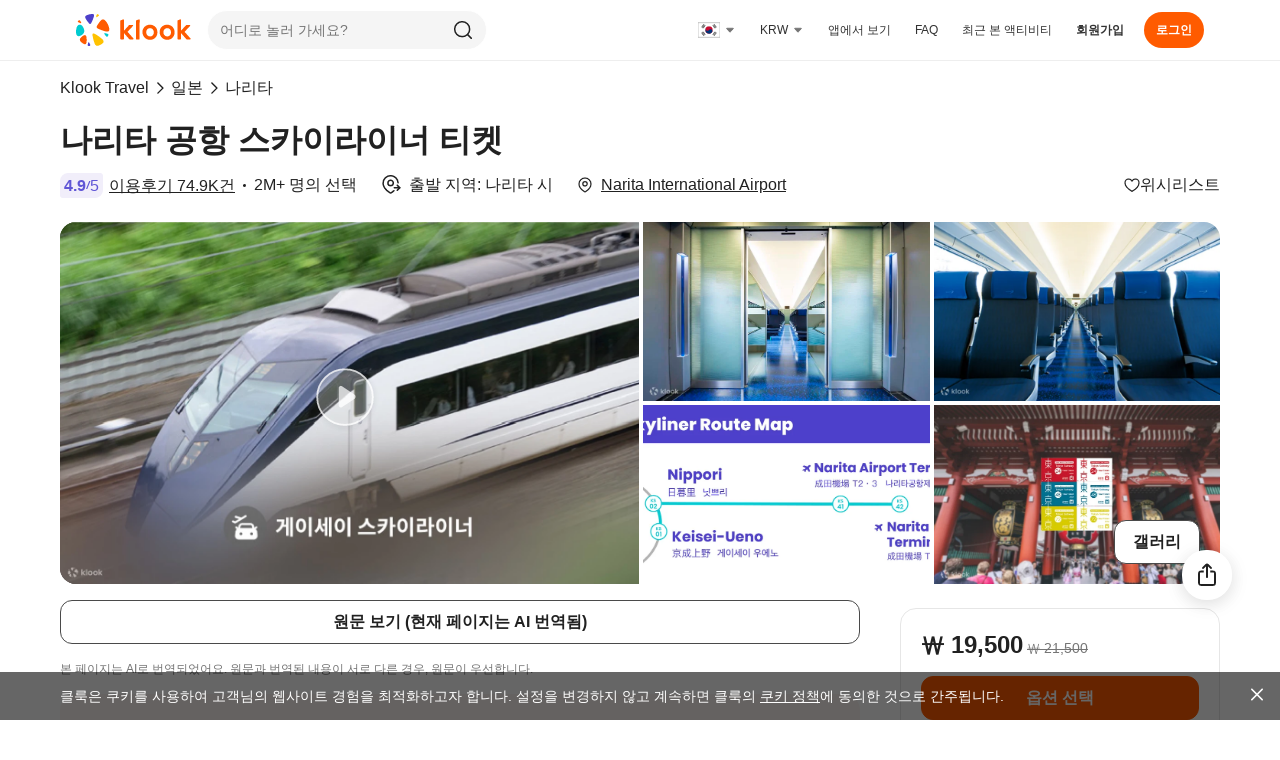

--- FILE ---
content_type: text/html; charset=utf-8
request_url: https://www.klook.com/ko/activity/1410-skyliner-tokyo/?krt=r20&krid=eac54372-11e7-4d14-730a-d4f8f16ce495&aff_adid=59850&af_wid=2970&aid=2970&aff_pid=&aff_sid=&utm_medium=affiliate-alwayson&utm_source=non-network&utm_campaign=2970&utm_term=&utm_content=&aff_klick_id=120478252360-2970-59850-75fab60
body_size: 43136
content:
<!doctype html>
  <html data-n-head-ssr lang="ko" data-n-head="%7B%22lang%22:%7B%22ssr%22:%22ko%22%7D%7D">
    <head >
      <script>(function(w,d){w.__conf_env={"kvClientConfig":{"APP_ENV":"production","BASE_LINK":"","API_URL_BROWSER":"/","LOGQUERY_URL":"https://log.klook.com/v2/frontlogsrv/log/web","LOGQUERY_URL_V3":"https://log.klook.com/v3/frontlogsrv/log/web","GTM_ID":"GTM-5NWTPH","MIXPANEL_ID":"c2ca8b423fd75a10792debf44cd6b51a","GA4_ID":"G-V8S4KC8ZXR","WHITELABEL_GTM_ID":"GTM-5LZNQKB","WHITELABEL_MIXPANEL_ID":"e6737b054a32dc25eda215198b48be39","SENTRY_DSN":"https://97e83362921d08236f56e23cb4d960c9@o4506031422308352.ingest.us.sentry.io/4507384082464768","SENTRY_SAMPLE_RATE":"{\"airport-transfer-web\": 0.005,\"car-rental-web\": 0.01,\"ceg-nuxt-web\": 1,\"hotel-web\": 0.01,\"klook-blog-web\": 0.01,\"klook-experiences-web\": 0.01,\"klook-experiences-web-whitelabel\": 0.1,\"klook-ssrevent\": 0.005,\"klook-ssrplatform\": 0.005,\"klook-ttdnodewebsrv\": 0.05,\"klook-usercenter\": 0.005,\"klook-newweb\": 0.1,\"ptp-web\": 0.01,\"klook-tetris-web\": 0.005, \"klook-ssrcelebration\": 0.01,\"insurance-web\": 0.01}","SENTRY_TRACES_SAMPLE_RATE":"{\"airport-transfer-web\": 0.01,\"car-rental-web\": 0.008,\"ceg-nuxt-web\": 0.01,\"hotel-web\": 0.01,\"klook-blog-web\": 0.01,\"klook-experiences-web\": 0.01,\"klook-experiences-web-whitelabel\": 0.1,\"klook-ssrevent\": 0.005,\"klook-ssrplatform\": 0.005,\"klook-ttdnodewebsrv\": 0.05,\"klook-usercenter\": 0.005,\"klook-newweb\": 0.01,\"ptp-web\": 0.01,\"klook-tetris-web\": 0.005,\"klook-ssrcelebration\": 0.005,\"insurance-web\": 0.01}","SENTRY_ORG":"klook-ac","SENTRY_PROJECT":"klook-ttdnodewebsrv","SENTRY_IGNORE":"[\n    \"^Can't find variable: zaloJSV2$\",\n    \"^Non-Error promise rejection captured with value: timeout$\",\n    \"^UnknownError: Connection to Indexed Database server lost. Refresh the page to try again$\",\n    \"^Event `XMLHttpRequestProgressEvent`\",\n    \"^Failed to execute 'sendBeacon' on 'Navigator': sendBeacon\\\\(\\\\) with a Blob whose type is not any of the CORS-safelisted values for the Content-Type request header is disabled temporarily.\",\n    \"^Non-Error promise rejection captured with value: Load Klk risk deep know core SDK failed!$\",\n    \"^Non-Error promise rejection captured with value: KlkRiskDeepKnow: SDK is not required for mini program$\",\n    \"^Non-Error promise rejection captured with value: undefined$\",\n    \"^NetworkError when attempting to fetch resource.$\",\n    \"^Return statements are only valid inside functions.$\",\n    \"^Unexpected end of JSON input$\",\n    \"^Load failed$\",\n    \"^Failed to fetch$\",\n    \"^ReferenceError: Can't find variable: gmo$\",\n    \"^Event `CustomEvent` \\\\(type=unhandledrejection\\\\) captured as promise rejection$\",\n    \"^null is not an object \\\\(evaluating 'g.readyState'\\\\)$\",\n    \"^Failed to execute 'query' on 'Permissions': Illegal invocation$\",\n    \"^this.shouldEnforce is not a function\",\n    \"^kakaoPixel is not defined$\",\n    \"^wcs is not defined$\",\n    \"^Loading CSS chunk [\\\\w-~]+ failed.\",\n    \"^zaloJSV2 is not defined$\",\n    \"^fa$\",\n    \"^db$\",\n    \"^Can't find variable: _AutofillCallbackHandler$\",\n    \"^da$\",\n    \"^Non-Error promise rejection captured with value: Cannot find KlkRiskDeepKnowSDK$\",\n    \"^Can't find variable: kakaoPixel$\",\n    \"^Can't find variable: wcs$\",\n    \"^Java object is gone$\"\n]","SENTRY_IGNORE_LOCAL":"[\n  \"^invalid origin$\",\n  \"^Blob usage disabled$\",\n  \"^Blob is not a constructor$\",\n  \"^The quota has been exceeded\\\\.$\",\n  \"^Cannot assign to read only property 'createElement' of object\",\n  \"^A server with the specified hostname could not be found\\\\.$\",\n  \"^can't access property \\\"\\\", e\\\\.component is undefined$\",\n  \"^Method not found$\",\n  \"^Unexpected EOF$\",\n  \"^Error invoking post: Method not found$\",\n  \"^Encountered full disk while opening backing store for indexedDB\\\\.open\\\\.$\",\n  \"^\\\\/\\\\/(local|injections)\\\\.adguard\\\\.org\\\\?ts=\",\n  \"^Cannot read properties of undefined \\\\(reading '(facebook|pageX|json|VideoBackward|\\\\$scopedSlots|offsetWidth|maps|clearGeoFence|couponData|fetchBasicCoupons|status|audioVolumeChange)?'\\\\)$\",\n  \"^Cannot read properties of null \\\\(reading '(createImageData|field_name|offsetLeft|price)'\\\\)$\",\n  \"^Cannot read property '(clearGeoFence|length|maps)' of undefined\",\n  \"^undefined is not an object \\\\(evaluating '(i\\\\.objectId|s\\\\[e\\\\]|O\\\\.then|t\\\\.\\\\$scopedSlots|window\\\\.webkit\\\\.messageHandlers|n\\\\.units|this\\\\._provided\\\\.couponData|o\\\\.objectId|B\\\\.then|this\\\\.\\\\$geoFence\\\\.clearGeoFence|this\\\\.vTags\\\\.toggleWrap|window\\\\.google\\\\.maps|t\\\\.component\\\\[this\\\\.componentStyle\\\\])\",\n  \"^this\\\\.(Aj|Tj|Ij)\\\\.close is not a function\",\n  \"'this\\\\.(Dj|Fj)\\\\.close' is undefined\",\n  \"^Unexpected token '(else|<)'\",\n  \"^Unexpected identifier 'https'\",\n  \"^Could not load \\\"(overlay|onion|controls|util)\\\"\\\\.\",\n  \"^Can't find variable: (WKWebView_RemoveAllHighlights|app_renew_data|gmo|kakaoPixel|EmptyRanges)\",\n  \"^(無法連接伺服器|No error message|<unknown>|Error|\\\\$a|Unexpected end of script)$\",\n  \"^(\\\\$|globalThis|ttd_dom_ready|xbrowser|BackKeyCallback) is not defined$\",\n  \"^(n|r\\\\.opts\\\\.element) is undefined$\",\n  \"^(false)$\",\n  \"(mall-web-umi|adsbygoogle|WebGL2RenderingContext|Java bridge|\\\\.klk-scroll-snap_scroller)\",\n  \"from accessing a cross-origin frame. Protocols, domains, and ports must match\\\\.$\",\n  \"^Event `CustomEvent` \\\\(type=unhandledrejection\\\\) captured as promise rejection$\",\n  \"Failed to execute 'json' on 'Response':\",\n  \"^JSON.parse: unexpected end of data at line 1 column 1 of the JSON data$\",\n  \"^Non-Error promise rejection captured with value:\",\n  \"Failed to get ServiceWorkerRegistration objects:\",\n  \"^Object captured as promise rejection with keys:\",\n  \"^WKWebView API client did not respond to this postMessage$\",\n  \"^The string did not match the expected pattern.$\",\n  \"^Permissions::query does not support this API$\",\n  \"evaluating 'r\\\\.opts\\\\.element\\\\.offsetWidth'\",\n  \"^Failed to execute '(generateRequest|update)' on 'MediaKeySession'\",\n  \"^t\\\\.className\\\\.toLowerCase is not a function$\",\n  \"^Event `ProgressEvent` \\\\(type=error\\\\) captured as promise rejection$\",\n  \"^document\\\\.body is null\",\n  \"ifameElement\\\\.contentDocument\\\\.addEventListener\",\n  \"^Invalid call to runtime.sendMessage\",\n  \"^Failed to fetch\",\n  \"^\\\\[regiester_guest接口异常\\\\]\",\n  \"Java object is gone\",\n  \"new this\\\\.mapSdk\\\\.Map\",\n  \"^Failed to read the 'cssRules' property from 'CSSStyleSheet'\",\n  \"^UnknownError: Unable to open database file on disk$\",\n  \"^UnknownError: Internal error opening backing store for indexedDB\\\\.open\\\\.$\",\n  \"^Object captured as exception with keys: message$\",\n  \"^NotSupportedError:\",\n  \"^scrollReadRandom\\\\(\\\\.\\\\.\\\\.\\\\) is not a function\",\n  \"\\\\(\\\\.\\\\.\\\\.\\\\)\\\\] is not a function\",\n  \"e\\\\.contentDocument\\\\.body\",\n  \"window\\\\.PopWidgetInterface\",\n  \"^Failed to execute 'appendChild' on 'Node': This node type does not support this method\\\\.$\",\n  \"^Failed to set a named property 'onbeforeunload' on 'Window': Blocked a frame with origin\",\n  \"^Uncaught Error: l$\",\n  \"^Could not load \\\"poly\\\"\\\\.$\",\n  \"^NotAllowedError: Write permission denied\\\\.$\",\n  \"^null is not an object \\\\(evaluating 'e\\\\.success|document\\\\.querySelector\\\\('button\\\\[aria-label\\\\*=\\\"search\\\"\\\\]'\\\\)\\\\.addEventListener'\\\\)$\",\n  \"^無法連接伺服器。$\",\n  \"^Preflight response is not successful$\",\n  \"^UnknownError: Database deleted by request of the user$\",\n  \"^Cannot parse given Error object$\",\n  \"^UnknownError: Database deleted by request of the user$\"\n]","SENTRY_ALLOW_URLS_LOCAL":"[\"^(http|https):\\/\\/([a-z0-9-]+\\\\.)+klook\\\\.(com|cn)\"]","SENTRY_ENV":"production","SENTRY_DENY_URLS":"[\n    \"//js.datadome.co\",\n    \"//pagead2.googlesyndication.com\",\n    \"//maps.googleapis.com\"\n]","CLIENT_SENTRY_TRACES_SAMPLER":"{}","GALILEO_URL":"https://cdn.klook.com/s/dist_web/common/galileo/1.4.0/galileo.umd.js","GALILEO_API":"https://log.klook.com/v1/frontlogtracksrv/log/web/track","GALILEO_EXPOSURE_API":"https://log.klook.com/v1/frontlogexposuresrv/log/web/exposure","ENABLE_EXPOSURE":"yes","VCONSOLE_ENABLE":""}};var cs=d.currentScript;(cs&&cs.parentNode&&cs.parentNode.removeChild(cs))})(window,document)</script><!--<headerSlot>--> <!--header-slot-->

      <title>나리타 공항 스카이라이너 티켓 - 클룩 Klook 한국</title><meta data-n-head="ssr" charset="utf-8"><meta data-n-head="ssr" charset="utf-8"><meta data-n-head="ssr" data-hid="msvalidate.01" name="msvalidate.01" content="F9AF19DB43086103E6C6EF03373C2EEF"><meta data-n-head="ssr" data-hid="author" name="author" content="Klook Travel"><meta data-n-head="ssr" data-hid="google-site-verification" name="google-site-verification" content="m-vUVyQRvMiIbMOyDm-13PmkhgZHQ0O3JqRVkfSB7uw"><meta data-n-head="ssr" data-hid="yandex-verification" name="yandex-verification" content="794dfaf8476c38c4"><meta data-n-head="ssr" data-hid="fb:pages" property="fb:pages" content="1437638383172374"><meta data-n-head="ssr" data-hid="X-UA-Compatible" name="X-UA-Compatible" content="IE=edge,chrome=1"><meta data-n-head="ssr" data-hid="renderer" name="renderer" content="webkit"><meta data-n-head="ssr" data-hid="viewport" name="viewport" content="width=device-width, initial-scale=1"><meta data-n-head="ssr" data-hid="description" name="description" content="나리타 공항 제1, 2, 3 터미널에서 스카이라이너를 탑승하고 도쿄 도심 (우에노역, 닛뽀리역)으로 쉽게 이동하실 수 있습니다. 지금 클룩에서 스카이 라이너 승차권을 할인된 가격에 예약하세요!
"><meta data-n-head="ssr" data-hid="keywords" name="keywords" content="스카이라이너, 도쿄스카이라이너, 나리타공항스카이라이너, 나리타스카이라이너, 게이세이스카이라이너, 나리타익스프레스, 스카이라이너왕복, 스카이라이너예약, 일본스카이라이너, 일본 스카이라이너, 나리타 공항철도, 나리타공항철도"><meta data-n-head="ssr" data-hid="google" name="google" content="notranslate"><meta data-n-head="ssr" data-hid="product:price:amount" property="product:price:amount" content="19500"><meta data-n-head="ssr" data-hid="product:price:currency" property="product:price:currency" content="KRW"><meta data-n-head="ssr" data-hid="og:title" property="og:title" content="나리타 공항 스카이라이너 티켓 - 클룩 Klook 한국"><meta data-n-head="ssr" data-hid="og:description" property="og:description" content="나리타 공항 제1, 2, 3 터미널에서 스카이라이너를 탑승하고 도쿄 도심 (우에노역, 닛뽀리역)으로 쉽게 이동하실 수 있습니다. 지금 클룩에서 스카이 라이너 승차권을 할인된 가격에 예약하세요!
"><meta data-n-head="ssr" data-hid="og:image" property="og:image" content="https://res.klook.com/images/w_1200,h_630,c_fill,q_65/w_80,x_15,y_15,g_south_west,l_Klook_water_br_trans_yhcmh3/activities/gh6jbhvciql6webjdmwg/%EB%82%98%EB%A6%AC%ED%83%80%20%EA%B3%B5%ED%95%AD%20%EC%8A%A4%EC%B9%B4%EC%9D%B4%EB%9D%BC%EC%9D%B4%EB%84%88%20%ED%8B%B0%EC%BC%93.jpg"><meta data-n-head="ssr" data-hid="og:url" property="og:url" content="https://www.klook.com/ko/activity/1410-skyliner-tokyo/"><meta data-n-head="ssr" data-hid="og:locale" property="og:locale" content="ko"><meta data-n-head="ssr" data-hid="og:type" property="og:type" content="product"><meta data-n-head="ssr" data-hid="og:site_name" property="og:site_name" content="Klook Travel"><meta data-n-head="ssr" data-hid="twitter:app:name:iphone" name="twitter:app:name:iphone" content="Klook - 아시아 No.1 투어 &amp; 액티비티 예약 플랫폼"><meta data-n-head="ssr" data-hid="twitter:app:id:iphone" name="twitter:app:id:iphone" content="961850126"><meta data-n-head="ssr" data-hid="twitter:app:url:iphone" name="twitter:app:url:iphone" content="klook://activity/1410"><meta data-n-head="ssr" data-hid="twitter:card" name="twitter:card" content="summary_large_image"><meta data-n-head="ssr" data-hid="twitter:site" name="twitter:site" content="@KlookTravel"><meta data-n-head="ssr" data-hid="twitter:title" name="twitter:title" content="나리타 공항 스카이라이너 티켓 - 클룩 Klook 한국"><meta data-n-head="ssr" data-hid="twitter:description" name="twitter:description" content="나리타 공항 제1, 2, 3 터미널에서 스카이라이너를 탑승하고 도쿄 도심 (우에노역, 닛뽀리역)으로 쉽게 이동하실 수 있습니다. 지금 클룩에서 스카이 라이너 승차권을 할인된 가격에 예약하세요!
"><meta data-n-head="ssr" data-hid="twitter:image" name="twitter:image" content="https://res.klook.com/images/w_1200,h_630,c_fill,q_65/w_80,x_15,y_15,g_south_west,l_Klook_water_br_trans_yhcmh3/activities/gh6jbhvciql6webjdmwg/%EB%82%98%EB%A6%AC%ED%83%80%20%EA%B3%B5%ED%95%AD%20%EC%8A%A4%EC%B9%B4%EC%9D%B4%EB%9D%BC%EC%9D%B4%EB%84%88%20%ED%8B%B0%EC%BC%93.jpg"><meta data-n-head="ssr" data-hid="twitter:url" name="twitter:url" content="https://www.klook.com/ko/activity/1410-skyliner-tokyo/"><link data-n-head="ssr" rel="dns-prefetch" href="https://res.klook.com"><link data-n-head="ssr" rel="dns-prefetch" href="https://cdn.klook.com"><link data-n-head="ssr" rel="icon" type="image/png" href="https://cdn.klook.com/s/dist_web/favicons/favicon-32x32.png"><link data-n-head="ssr" data-hid="canonical" rel="canonical" href="https://www.klook.com/ko/activity/1410-skyliner-tokyo/"><script data-n-head="ssr" src="https://cdn.klook.com/s/dist_web/common/apem/0.0.1/index.js" crossorigin="anonymous" async></script><script data-n-head="ssr" type="text/javascript" src="https://cdn.klook.com/s/dist_web/common/1.12.18/klk_common.js"></script><script data-n-head="ssr">
       var dataLayer = dataLayer || []
       dataLayer.push({"Currency":"KRW","IPLocationCity":"undefined","IPLocationCountry":"US","Language":"ko_KR","Page":"ActivityPage","spm":"Activity","DeviceId":"undefined"})
    </script><script data-n-head="ssr" src="https://cdn.klook.com/s/dist_web/common/galileo/1.4.0/galileo.umd.js" type="text/javascript"></script><script data-n-head="ssr" src="https://www.googletagmanager.com/gtm.js?id=GTM-5NWTPH" crossorigin="anonymous" async></script><script data-n-head="ssr" type="application/ld+json">{"@context":"http://schema.org","@type":"VideoObject","name":"나리타 공항 스카이라이너 티켓 - 클룩 Klook 한국","description":"나리타 공항 제1, 2, 3 터미널에서 스카이라이너를 탑승하고 도쿄 도심 (우에노역, 닛뽀리역)으로 쉽게 이동하실 수 있습니다. 지금 클룩에서 스카이 라이너 승차권을 할인된 가격에 예약하세요!\n","thumbnailUrl":"https://res.klook.com/images/fl_lossy.progressive,q_65/c_fill,w_1200,h_630/w_80,x_15,y_15,g_south_west,l_Klook_water_br_trans_yhcmh3/activities/gh6jbhvciql6webjdmwg/나리타공항스카이라이너티켓-클룩Klook한국.webp","uploadDate":"2026-01-23","publisher":{"@type":"Organization","name":"Klook Travel","logo":{"@type":"ImageObject","url":"https://res.klook.com/image/upload/c_scale,h_60,w_300/v1490601012/280aa487-logo.png","width":300,"height":60}},"contentUrl":"https://res.klook.com/video/upload/fl_lossy.progressive,q_85,f_auto/c_fill,,/c_scale,h_540,vc_auto/c_scale,g_north_west,h_20,l_Klook_water_br_trans_yhcmh3,o_30,x_70,y_480/v1753338019/activities/qlqss5ysnejlva4nrc0x.mp4"}</script><script data-n-head="ssr" type="application/ld+json">{"@context":"http://schema.org","@type":"BreadcrumbList","itemListElement":[{"@type":"ListItem","position":1,"item":{"@id":"/ko/","name":"Klook Travel"}},{"@type":"ListItem","position":2,"item":{"@id":"/ko/coureg/12-japan-things-to-do/","name":"일본"}},{"@type":"ListItem","position":3,"item":{"@id":"/ko/city/18170-narita-things-to-do/","name":"나리타"}}]}</script><script data-n-head="ssr" type="application/ld+json">{"@context":"http://schema.org/","@type":"Product","name":"나리타 공항 스카이라이너 티켓 - 클룩 Klook 한국","mpn":1410,"sku":1410,"description":"나리타 공항 제1, 2, 3 터미널에서 스카이라이너를 탑승하고 도쿄 도심 (우에노역, 닛뽀리역)으로 쉽게 이동하실 수 있습니다. 지금 클룩에서 스카이 라이너 승차권을 할인된 가격에 예약하세요!\n","image":["https://res.klook.com/images/w_1200,h_630,c_fill,q_65/w_80,x_15,y_15,g_south_west,l_Klook_water_br_trans_yhcmh3/activities/gh6jbhvciql6webjdmwg/나리타공항스카이라이너티켓-클룩Klook한국.jpg","https://res.klook.com/images/w_1200,h_630,c_fill,q_65/w_80,x_15,y_15,g_south_west,l_Klook_water_br_trans_yhcmh3/activities/humjvr0pikmdl8goyjiv/나리타공항스카이라이너티켓-클룩Klook한국.jpg","https://res.klook.com/images/w_1200,h_630,c_fill,q_65/w_80,x_15,y_15,g_south_west,l_Klook_water_br_trans_yhcmh3/activities/xxcy1kdadmzsta7vkcsl/나리타공항스카이라이너티켓-클룩Klook한국.jpg","https://res.klook.com/images/w_1200,h_630,c_fill,q_65/w_80,x_15,y_15,g_south_west,l_Klook_water_br_trans_yhcmh3/activities/btipfgys6ww8jndzn1ka/나리타공항스카이라이너티켓-클룩Klook한국.jpg","https://res.klook.com/images/w_1200,h_630,c_fill,q_65/w_80,x_15,y_15,g_south_west,l_Klook_water_br_trans_yhcmh3/activities/ubfmsyz49kykiuuyjsxj/나리타공항스카이라이너티켓-클룩Klook한국.jpg","https://res.klook.com/images/w_1200,h_630,c_fill,q_65/w_80,x_15,y_15,g_south_west,l_Klook_water_br_trans_yhcmh3/activities/orlb2nb8ypnjofkoyxas/나리타공항스카이라이너티켓-클룩Klook한국.jpg","https://res.klook.com/images/w_1200,h_630,c_fill,q_65/w_80,x_15,y_15,g_south_west,l_Klook_water_br_trans_yhcmh3/activities/zshjpukizvnublfjnocq/나리타공항스카이라이너티켓-클룩Klook한국.jpg","https://res.klook.com/images/w_1200,h_630,c_fill,q_65/w_80,x_15,y_15,g_south_west,l_Klook_water_br_trans_yhcmh3/activities/waou9ftr7lo0usj6dwg9/나리타공항스카이라이너티켓-클룩Klook한국.jpg","https://res.klook.com/images/w_1200,h_630,c_fill,q_65/w_80,x_15,y_15,g_south_west,l_Klook_water_br_trans_yhcmh3/activities/n1an3drkr9mopjfuj3iu/나리타공항스카이라이너티켓-클룩Klook한국.jpg","https://res.klook.com/images/w_1200,h_630,c_fill,q_65/w_80,x_15,y_15,g_south_west,l_Klook_water_br_trans_yhcmh3/activities/rdawyoqtsjxug5wdxkqb/나리타공항스카이라이너티켓-클룩Klook한국.jpg","https://res.klook.com/images/w_1200,h_630,c_fill,q_65/w_80,x_15,y_15,g_south_west,l_Klook_water_br_trans_yhcmh3/activities/twix2xch0sw34kfxlwol/나리타공항스카이라이너티켓-클룩Klook한국.jpg","https://res.klook.com/images/w_1200,h_630,c_fill,q_65/w_80,x_15,y_15,g_south_west,l_Klook_water_br_trans_yhcmh3/activities/vq0h4rvqedmzsebtdbfj/나리타공항스카이라이너티켓-클룩Klook한국.jpg","https://res.klook.com/images/w_1200,h_630,c_fill,q_65/w_80,x_15,y_15,g_south_west,l_Klook_water_br_trans_yhcmh3/activities/ej2mnym8qkmlmbbx2lmy/나리타공항스카이라이너티켓-클룩Klook한국.jpg","https://res.klook.com/images/w_1200,h_630,c_fill,q_65/w_80,x_15,y_15,g_south_west,l_Klook_water_br_trans_yhcmh3/activities/fmkoddoxfefsf7rk9qyz/나리타공항스카이라이너티켓-클룩Klook한국.jpg","https://res.klook.com/images/w_1200,h_630,c_fill,q_65/w_80,x_15,y_15,g_south_west,l_Klook_water_br_trans_yhcmh3/activities/r87ttfrzlsroed5gj2pw/나리타공항스카이라이너티켓-클룩Klook한국.jpg"],"brand":{"@type":"Brand","name":"Klook"},"aggregateRating":{"@type":"AggregateRating","ratingValue":4.9,"reviewCount":74887,"bestRating":"5","worstRating":"1"},"offers":{"@type":"Offer","url":"https://www.klook.com/ko/activity/1410-skyliner-tokyo/","priceCurrency":"KRW","price":19500,"priceValidUntil":"2026-01-27","itemCondition":"http://schema.org/UsedCondition","availability":"http://schema.org/InStock"}}</script><script data-n-head="ssr" src="https://cdn.klook.com/s/dist_web/common/1.12.18/K004978.js" type="text/javascript"></script><script data-n-head="ssr">
       var dataLayer = dataLayer || []
       dataLayer.push({"ActId":"1410","ActUrl":"skyliner-tokyo","CityId":"18170","CountryId":"12","TemplateId":"5","ActPrice":"137.4","ActAvailability":"Available","operationTag":"-1","CountryName":"일본","CityName":"나리타"})
    </script> <!-- title-->

      <link rel="stylesheet" href="https://cdn.klook.com/s/dist_web/ttdnodewebsrv/dist_web/static/css/65300.0b396113.css"><link rel="stylesheet" href="https://cdn.klook.com/s/dist_web/ttdnodewebsrv/dist_web/static/css/index.9c8f453a.css"><link rel="stylesheet" href="https://cdn.klook.com/s/dist_web/ttdnodewebsrv/dist_web/static/css/async/layouts-default-desktop.54bce43f.css"><link rel="stylesheet" href="https://cdn.klook.com/s/dist_web/ttdnodewebsrv/dist_web/static/css/async/46192.e3f357dc.css"><link rel="stylesheet" href="https://cdn.klook.com/s/dist_web/ttdnodewebsrv/dist_web/static/css/async/pages-experience-experience-activity-all-desktop-index.228094a0.css"><link rel="stylesheet" href="https://cdn.klook.com/s/dist_web/ttdnodewebsrv/dist_web/static/css/async/17183.d4a008e2.css"><link rel="stylesheet" href="https://cdn.klook.com/s/dist_web/ttdnodewebsrv/dist_web/static/css/async/10274.6800ea13.css"><link rel="stylesheet" href="https://cdn.klook.com/s/dist_web/ttdnodewebsrv/dist_web/static/css/async/12160.9f272944.css"><link rel="stylesheet" href="https://cdn.klook.com/s/dist_web/ttdnodewebsrv/dist_web/static/css/async/14638.a21f69ea.css"><link rel="stylesheet" href="https://cdn.klook.com/s/dist_web/ttdnodewebsrv/dist_web/static/css/async/33156.f951af36.css"><link rel="stylesheet" href="https://cdn.klook.com/s/dist_web/ttdnodewebsrv/dist_web/static/css/async/62686.51d6389c.css"><link rel="stylesheet" href="https://cdn.klook.com/s/dist_web/ttdnodewebsrv/dist_web/static/css/async/76250.f36f6457.css"><link rel="stylesheet" href="https://cdn.klook.com/s/dist_web/ttdnodewebsrv/dist_web/static/css/async/79705.af98603d.css"><link rel="stylesheet" href="https://cdn.klook.com/s/dist_web/ttdnodewebsrv/dist_web/static/css/async/80891.b41d980b.css"><link rel="stylesheet" href="https://cdn.klook.com/s/dist_web/ttdnodewebsrv/dist_web/static/css/async/88221.75b75ecc.css"><link rel="stylesheet" href="https://cdn.klook.com/s/dist_web/ttdnodewebsrv/dist_web/static/css/async/93296.a06b304e.css"><link rel="stylesheet" href="https://cdn.klook.com/s/dist_web/ttdnodewebsrv/dist_web/static/css/async/89671.24c8460a.css"><link rel="stylesheet" href="https://cdn.klook.com/s/dist_web/ttdnodewebsrv/dist_web/static/css/async/aid-revamp-components.1c74d7ab.css"><link rel="stylesheet" href="https://cdn.klook.com/s/dist_web/ttdnodewebsrv/dist_web/static/css/async/publish-ai-button.00d6fd68.css">

      

      
    </head>
    <body data-spm-page="Activity?oid=activity_1410&amp;ext=%7B%22page_template_id%22%3A1222%2C%22activity_id%22%3A1410%2C%22sub_category_id%22%3A171%2C%22leaf_category_id%22%3A172%2C%22status%22%3A%22published%22%2C%22ActivityType%22%3A%22Activity%22%2C%22PackageOptionType%22%3A%22packagegroup%22%2C%22TagNameList%22%3A%5B%22%EC%8A%A4%ED%8E%98%EC%85%9C%20%ED%94%84%EB%A1%9C%EB%AA%A8%EC%85%98%22%5D%7D" data-n-head="%7B%22data-spm-page%22:%7B%22ssr%22:%22Activity?oid=activity_1410&amp;ext=%257B%2522page_template_id%2522%253A1222%252C%2522activity_id%2522%253A1410%252C%2522sub_category_id%2522%253A171%252C%2522leaf_category_id%2522%253A172%252C%2522status%2522%253A%2522published%2522%252C%2522ActivityType%2522%253A%2522Activity%2522%252C%2522PackageOptionType%2522%253A%2522packagegroup%2522%252C%2522TagNameList%2522%253A%255B%2522%25EC%258A%25A4%25ED%258E%2598%25EC%2585%259C%2520%25ED%2594%2584%25EB%25A1%259C%25EB%25AA%25A8%25EC%2585%2598%2522%255D%257D%22%7D%7D">
      <script data-n-head="ssr" data-pbody="true" type="text/javascript">(typeof klk_common !== 'undefined')&&klk_common.detectSpm&&klk_common.detectSpm()</script><script data-n-head="ssr" type="text/javascript" data-dome="1" data-pbody="true">!function(a,b,c,d,e,f){a.ddjskey=e;a.ddoptions=f||null;var m=b.createElement(c),n=b.getElementsByTagName(c)[0];m.async=1,m.crossOrigin=1,m.src=d,n.parentNode.insertBefore(m,n)}(window,document,"script","https://js.datadome.co/tags.js","1A2CDFCDF412CD9D3C93BB2E078906", { ajaxListenerPath: true });</script><noscript data-n-head="ssr" data-hid="gtm-noscript" data-pbody="true"><iframe src="https://www.googletagmanager.com/ns.html?id=GTM-5NWTPH" height="0" width="0" style="display:none;visibility:hidden"></iframe></noscript>

      <div data-server-rendered="true" id="app"><div id="__layout"><div class="layout-default layout-default--placeholder layout-default--fixed-nav"><div data-v-0905c19e><!----></div><header class="layout-default_header"><div class="layout-default_header_wrapper layout-default_main_header_wrapper"><nav data-spm-module="TopNavigation" platform="desktop" language="ko" market="global" currency="KRW" webp="1" logo="[object Object]" is-search-visible="1" support-currencies="[object Object]" render-languages="[object Object],[object Object],[object Object],[object Object],[object Object],[object Object],[object Object],[object Object],[object Object],[object Object],[object Object],[object Object],[object Object],[object Object],[object Object],[object Object],[object Object],[object Object],[object Object],[object Object],[object Object],[object Object]" is-download-app-visible="1" is-shopping-cart-visible="1" class="default-header default-header experience-layout-header layout-default_header_main" data-v-13c89978><div class="default-header_left" data-v-13c89978><a href="/ko/" data-spm-item="BackHome" class="default-header_logo-wrapper" data-v-13c89978><svg xmlns="http://www.w3.org/2000/svg" width="115" height="32" viewBox="0 0 115 32"><g id="logo-icon"><path d="M2.54763 8.36536C3.06015 8.61137 3.59026 8.82129 4.13396 8.99281C5.30016 9.3607 5.46157 9.20603 4.95716 8.16962C4.74383 7.73129 4.50605 7.30996 4.24603 6.9069C3.73787 6.11922 3.39541 5.82966 2.58517 6.51148C2.42393 6.64717 2.27315 6.79368 2.13362 6.94961C1.64432 7.49646 1.65049 7.93473 2.54763 8.36536Z" fill="#FF5B00"></path> <path d="M14.1387 30.6133C13.9381 30.042 13.697 29.4846 13.4164 28.9461C12.8147 27.7909 12.5758 27.7861 12.1718 28.948C12.001 29.4393 11.8614 29.9363 11.7525 30.4362C11.5397 31.4131 11.579 31.8893 12.7068 31.9844C12.9312 32.0033 13.1559 32.0062 13.3793 31.9935C14.1627 31.9489 14.4898 31.6134 14.1387 30.6133Z" fill="#4D40CA"></path> <path d="M29.9921 22.1916C29.5357 21.6588 29.1166 21.0934 28.739 20.4994C27.9292 19.2255 28.0621 18.9832 29.4582 19.2528C30.0487 19.3668 30.6266 19.5154 31.1899 19.6965C32.2907 20.0503 32.7449 20.3662 32.1901 21.552C32.0797 21.788 31.9531 22.015 31.8116 22.2316C31.3156 22.991 30.7912 23.1243 29.9921 22.1916Z" fill="#00CBD0"></path> <path d="M22.4408 1.98794C22.0369 2.33178 21.6084 2.64744 21.1582 2.93187C20.1926 3.54195 20.009 3.44178 20.2133 2.39013C20.2997 1.94537 20.4124 1.50999 20.5496 1.08569C20.8178 0.2565 21.0572 -0.0856586 21.956 0.332238C22.1349 0.4154 22.3069 0.510793 22.4711 0.617347C23.0467 0.991023 23.1477 1.38605 22.4408 1.98794Z" fill="#FFC200"></path> <path d="M5.42233 21.2638C0.93364 23.938 -0.367496 20.5653 0.0845712 16.146C0.792365 9.2268 5.42233 9.10795 7.59725 14.0515C8.91167 17.0392 8.41049 19.4836 5.42233 21.2638Z" fill="#00CBD0"></path> <path d="M10.6485 26.0616C10.6485 26.811 10.6177 27.5533 10.5574 28.2872C10.4335 29.7926 9.45576 31.049 7.46783 29.7926C6.65317 29.2777 5.88662 28.6937 5.17642 28.0488C3.53171 26.5552 3.11245 25.1077 5.17642 23.3024C5.6975 22.8466 6.23639 22.4107 6.79193 21.9958C9.37625 20.0658 10.3777 21.3717 10.5759 24.0743C10.624 24.7305 10.6485 25.3932 10.6485 26.0616Z" fill="#FF5B00"></path> <path d="M25.6517 24.6001C24.0483 23.2415 22.3469 21.9943 20.5596 20.8704C16.726 18.4598 15.9969 18.8556 16.8081 23.0109C17.1512 24.7683 17.5985 26.4886 18.1434 28.1651C19.2081 31.4414 20.1587 32.7933 23.7271 31.1421C24.4373 30.8135 25.1203 30.4366 25.772 30.0156C28.0574 28.5391 28.4584 26.9783 25.6517 24.6001Z" fill="#FFC200"></path> <path d="M23.7952 7.67218C23.3049 8.31326 22.8329 8.96882 22.3797 9.6381C19.6944 13.6037 19.9603 13.7517 23.7952 15.4257C25.1767 16.0289 26.5971 16.5603 28.0514 17.0154C33.3695 18.6794 34.1829 16.8212 32.6334 12.2089C32.1916 10.8938 31.5799 9.65613 30.8244 8.52163C28.4711 4.98797 26.5415 4.08062 23.7952 7.67218Z" fill="#FF5B00"></path> <path d="M15.4106 0.0412101C14.0773 0.169808 12.7917 0.461057 11.574 0.894807C8.25614 2.07667 8.74808 3.46615 10.576 6.12C10.9533 6.66782 11.3431 7.20642 11.7451 7.73538C13.8749 10.5385 14.4369 11.1585 16.165 7.18391C16.7289 5.88706 17.23 4.55679 17.6646 3.19692C18.4003 0.894806 18.2869 -0.236201 15.4106 0.0412101Z" fill="#4D40CA"></path></g> <g id="logo-en"><path xmlns="http://www.w3.org/2000/svg" d="M110.033 11.2082L105.034 16.6937L105.033 5.86887C105.033 5.49526 104.658 5.23652 104.308 5.36831L101.74 6.33195C101.531 6.41054 101.393 6.61003 101.393 6.8325V24.8478C101.393 25.144 101.634 25.3834 101.929 25.3834H104.497C104.794 25.3834 105.034 25.1428 105.034 24.8478V19.1155L110.366 25.1996C110.468 25.3157 110.614 25.3822 110.77 25.3822H114.126C114.589 25.3822 114.834 24.8369 114.527 24.4923L108.583 17.8146L114.057 11.9324C114.376 11.5902 114.132 11.0328 113.665 11.0328H110.429C110.279 11.0328 110.135 11.0969 110.033 11.2082Z" class="logo-en-fill"></path> <path d="M91.1668 25.8527C87.0009 25.8527 83.6133 22.3317 83.6133 18.0026C83.6133 13.908 86.8803 10.7007 91.0499 10.7007C95.4265 10.7007 98.6034 13.8862 98.6034 18.2773C98.6034 22.6684 95.4765 25.8527 91.1668 25.8527ZM91.2801 22.463C93.452 22.463 95.0282 20.7493 95.0282 18.3903C95.0282 15.8818 93.4861 14.1304 91.2801 14.1304C88.9852 14.1304 87.3833 15.821 87.3833 18.242C87.3833 20.6485 89.0595 22.463 91.2801 22.463Z" class="logo-en-fill"></path> <path d="M73.9871 25.8527C69.8224 25.8527 66.4336 22.3317 66.4336 18.0026C66.4336 13.908 69.7006 10.7007 73.8702 10.7007C78.2481 10.7007 81.4249 13.8862 81.4249 18.2773C81.4249 22.6684 78.2968 25.8527 73.9871 25.8527ZM74.1004 22.463C76.2723 22.463 77.8485 20.7493 77.8485 18.3903C77.8485 15.8818 76.3064 14.1304 74.1004 14.1304C71.8055 14.1304 70.2037 15.821 70.2037 18.242C70.2037 20.6874 71.842 22.463 74.1004 22.463Z" class="logo-en-fill"></path> <path d="M60.0078 24.9472L60.0285 6.82125C60.0285 6.59762 60.1674 6.39709 60.3781 6.31809L62.9045 5.37132C63.2577 5.23884 63.6341 5.50015 63.6329 5.87569L63.6049 24.9484C63.6049 25.245 63.3637 25.4856 63.0653 25.4856H60.5462C60.249 25.4856 60.0078 25.2438 60.0078 24.9472Z" class="logo-en-fill"></path> <path d="M52.9732 11.2082L47.9745 16.6937L47.9733 5.86887C47.9733 5.49526 47.5988 5.23652 47.2486 5.36831L44.6808 6.33195C44.4712 6.41054 44.333 6.61003 44.333 6.8325V24.8478C44.333 25.144 44.5742 25.3834 44.8698 25.3834H47.4377C47.7346 25.3834 47.9745 25.1428 47.9745 24.8478V19.1155L53.3065 25.1996C53.4082 25.3157 53.5549 25.3822 53.71 25.3822H57.0667C57.5296 25.3822 57.7744 24.8369 57.4678 24.4923L51.5239 17.8146L56.9976 11.9324C57.3163 11.5902 57.0728 11.0328 56.605 11.0328H53.3695C53.2192 11.0328 53.075 11.0969 52.9732 11.2082Z" class="logo-en-fill"></path></g> <!----></svg></a> <!----> <!----></div> <!----></nav></div></header><main class="layout-default_main"><div><div class="activity-page-container" data-v-47e2c8b1><div class="notice" style="display:none;" data-v-47e2c8b1><!----></div><div class="section-container desktop" data-v-47e2c8b1><div basic-data="[object Object]" class="experience-section-list activity-page" data-v-47e2c8b1><div basic-data="[object Object]" class="page-activity-top-nav-sections" style="display:none;" data-v-c54060f8><div class="page-activity-top-nav-sections-nav-list" data-v-c54060f8><div class="klk-tabs" data-v-c54060f8><div class="klk-tabs-header" style="border-bottom:;"><div class="klk-tabs-items" style="transform:translateX(0px);"></div> <!----> <!----></div> <div class="klk-tabs-body"><div class="klk-tabs-body-inner"></div></div></div></div></div><div class="experience-section-list-block"><div beforeLoad="function () { [native code] }" rootMargin="2000px" id="breadCrumb" preview="0" data-mate-name="breadCrumb" basic-data="[object Object]" class="experience-section-item breadCrumb"><div data-navigation-title="" state="success" id="breadCrumb" preview="0" data-mate-name="breadCrumb" basic-data="[object Object]" class="k-section breadCrumb  experiences-activity-dto breadCrumb"><div refresh="function () { [native code] }" data-navigation-title="" id="breadCrumb" preview="0" data-mate-name="breadCrumb" basic-data="[object Object]" data-v-cacafc6c><div data-v-cacafc6c><!----><div data-v-cacafc6c><div refresh="function () { [native code] }" data-navigation-title="" id="breadCrumb" preview="0" data-mate-name="breadCrumb" basic-data="[object Object]" class="activity-bread-crumb activity-bread-crumb-desktop" data-v-13a3b5a0><div class="klk-breadcrumb breadcrumb" data-v-13a3b5a0><div class="klk-breadcrumb-inner"><span class="klk-breadcrumb-item" style="max-width:;" data-v-13a3b5a0><a href="/ko/" class="klk-breadcrumb-item-inner" style="color:;"> Klook Travel </a></span><span class="klk-breadcrumb-divider"><i class="klk-icon klk-icon-icon_navigation_chevron_right_xxs" style="font-size:14px;"><svg><use xlink:href="#klk-icon-icon_navigation_chevron_right_xxs"></use></svg></i></span><span class="klk-breadcrumb-item" style="max-width:;" data-v-13a3b5a0><a href="/ko/coureg/12-japan-things-to-do/" class="klk-breadcrumb-item-inner" style="color:;"> 일본 </a></span><span class="klk-breadcrumb-divider"><i class="klk-icon klk-icon-icon_navigation_chevron_right_xxs" style="font-size:14px;"><svg><use xlink:href="#klk-icon-icon_navigation_chevron_right_xxs"></use></svg></i></span><span class="klk-breadcrumb-item" style="max-width:;" data-v-13a3b5a0><a href="/ko/city/18170-narita-things-to-do/" class="klk-breadcrumb-item-inner" style="color:;"> 나리타 </a></span></div></div></div></div></div></div></div><!----></div><div beforeLoad="function () { [native code] }" rootMargin="2000px" id="activity_title" preview="0" data-mate-name="activity_title" basic-data="[object Object]" class="experience-section-item activity_title"><div data-navigation-title="" state="success" id="activity_title" preview="0" data-mate-name="activity_title" basic-data="[object Object]" class="k-section activity_title auto-width-section-class experiences-activity-dto activity_title"><div refresh="function () { [native code] }" data-navigation-title="" id="activity_title" preview="0" data-mate-name="activity_title" basic-data="[object Object]" data-v-cacafc6c><div data-v-cacafc6c><!----><div data-v-cacafc6c><div refresh="function () { [native code] }" data-navigation-title="" id="activity_title" preview="0" data-mate-name="activity_title" basic-data="[object Object]" class="activity-experience-title activity-experience-title_desktop" data-v-00c7274c><h1 class="activity-head-info_title j-activity-head-info_title" data-v-00c7274c><!----><span class="vam" data-v-00c7274c> 나리타 공항 스카이라이너 티켓 </span></h1><!----></div></div></div></div></div><!----></div><div beforeLoad="function () { [native code] }" rootMargin="2000px" id="grey_gap" preview="0" data-mate-name="grey_gap" basic-data="[object Object]" class="experience-section-item grey_gap"><div data-navigation-title="" state="success" id="grey_gap" preview="0" data-mate-name="grey_gap" basic-data="[object Object]" class="k-section gap  experiences-activity-dto grey_gap"><div refresh="function () { [native code] }" data-navigation-title="" id="grey_gap" preview="0" data-mate-name="grey_gap" basic-data="[object Object]" class="divider-gap section-divider section-divider-desktop" style="height:12px;background-color:#FFFFFF;"></div></div><!----></div><div beforeLoad="function () { [native code] }" rootMargin="2000px" id="score_participants" preview="0" data-mate-name="score_participants" basic-data="[object Object]" class="experience-section-item score_participants"><div data-navigation-title="" state="success" id="score_participants" preview="0" data-mate-name="score_participants" basic-data="[object Object]" class="k-section score_participants auto-width-section-class experiences-activity-dto score_participants"><div refresh="function () { [native code] }" data-navigation-title="" id="score_participants" preview="0" data-mate-name="score_participants" basic-data="[object Object]" data-v-cacafc6c><div data-v-cacafc6c><!----><div data-v-cacafc6c><div refresh="function () { [native code] }" data-navigation-title="" id="score_participants" preview="0" data-mate-name="score_participants" basic-data="[object Object]" class="reviews-number" data-v-ee0afa78><div class="left-box" data-v-ee0afa78><div activity_id="1410" price_guarantee="[object Object]" published="true" title="" name="" sub_title="" icon_url="" components="[object Object]" departures="나리타 시" rating_info="[object Object]" track_info="[object Object]" class="common-score-wrap common-score normal desktop" data-v-8d5de048 data-v-ee0afa78><div class="common-score__item-box" data-v-8d5de048><div data-v-07a09efa data-v-8d5de048><div class="klk-mini-review klk-mini-review__left klk-mini-review__small klk-mini-review__clickable" data-v-07a09efa><div class="review-rating review-rating__light" data-v-07a09efa><span class="review-rating__avg" data-v-07a09efa>4.9</span> <span class="review-rating__dash" data-v-07a09efa>/</span> <span data-v-07a09efa>5</span></div> <div data-spm-module="MiniReview" data-spm-virtual-item="__virtual" class="review-count review-count__clickable" style="color:#757575;" data-v-07a09efa><span data-v-07a09efa>이용후기 74.9K건</span></div></div> <!----></div></div><div class="common-score__item-box" data-v-8d5de048><span class="split-icon-box" data-v-8d5de048></span><span class="booked-box__text" data-v-8d5de048> 2M+ 명의 선택 </span></div></div><div class="departure-location-box" data-v-ee0afa78><div class="departure-box spec-style" data-v-ee0afa78><span class="departure-box__icon" data-v-ee0afa78><span class="i-icon i-icon-icon-destination-out" data-v-ee0afa78><svg width="20" height="20" viewBox="0 0 48 48" fill="none"><path d="M31 40.178C28.7084 42.2154 26.5043 43.7801 24.992 44.7717C23.7735 45.5708 22.2331 45.5748 21.0145 44.776C16.3338 41.7078 5 33.1335 5 22.0441C5 12.0786 13.0589 4 23 4C32.5915 4 40.4309 11.5204 40.9704 21" stroke="#212121" stroke-width="3.6" stroke-linecap="round"></path><circle cx="23" cy="21.5" r="6.5" stroke="#212121" stroke-width="3.6"></circle><path d="M32 33H45" stroke="#212121" stroke-width="3.6" stroke-linecap="round"></path><path d="M39 27L45 33L39 39" stroke="#212121" stroke-width="3.6" stroke-linecap="round" stroke-linejoin="round"></path></svg></span></span><div class="exp-departure departure-box__content" data-v-d199b7f6 data-v-ee0afa78><span class="exp-departure__content" data-v-d199b7f6>출발 지역: <span class="exp-departure__city">나리타 시</span></span></div></div><div class="location-wrap" data-v-ee0afa78><div data-spm-module="activityMap?trg=manual" data-spm-virtual-item="__virtual" data-v-c71cf218 data-v-ee0afa78><div class="location-wrapper" data-v-c71cf218><span class="i-icon i-icon-icon-destination" data-v-c71cf218><svg width="16" height="16" viewBox="0 0 48 48" fill="none"><path d="M42 21.0441C42 32.1335 30.6662 40.7078 25.9855 43.776C24.7669 44.5748 23.2331 44.5748 22.0145 43.776C17.3338 40.7078 6 32.1335 6 21.0441C6 11.0786 14.0589 3 24 3C33.9411 3 42 11.0786 42 21.0441Z" fill="transparent" stroke="#212121" stroke-width="3.6"></path><circle cx="24" cy="20.5" r="6.5" fill="transparent" stroke="#212121" stroke-width="3.6"></circle></svg></span><div class="location-text" data-v-c71cf218>Narita International Airport</div></div><!----></div><!----></div></div></div><div data-spm-virtual-item="__virtual" class="wish-button wish-wrap" data-v-ee0afa78><div class="will-list" data-v-ee0afa78><span class="i-icon i-icon-icon-heart" data-v-ee0afa78><svg width="16" height="16" viewBox="0 0 48 48" fill="none"><path fill-rule="evenodd" clip-rule="evenodd" d="M23.9958 43C13.6739 37.0282 3.12109 28.6115 3.00103 17.4814C3.00035 17.4292 3 17.3768 3 17.3244L3.00001 17.3102L3 17.2896C3.01825 11.0513 7.93247 6 13.9918 6C18.4391 6 22.2695 8.72111 24 12.6355C25.7305 8.72111 29.5609 6 34.0082 6C40.0788 6 45 11.0701 45 17.3244C45 17.512 44.9956 17.6984 44.9868 17.8837H44.9918C44.9918 28.9109 34.3769 37.1788 23.9958 43Z" fill="transparent" stroke="#212121" stroke-width="3.6" stroke-linejoin="round"></path></svg></span><span class="text" data-v-ee0afa78>위시리스트</span></div><!----></div></div></div></div></div></div><!----></div><div beforeLoad="function () { [native code] }" rootMargin="2000px" id="grey_gap" preview="0" data-mate-name="grey_gap" basic-data="[object Object]" class="experience-section-item grey_gap"><div data-navigation-title="" state="success" id="grey_gap" preview="0" data-mate-name="grey_gap" basic-data="[object Object]" class="k-section gap  experiences-activity-dto grey_gap"><div refresh="function () { [native code] }" data-navigation-title="" id="grey_gap" preview="0" data-mate-name="grey_gap" basic-data="[object Object]" class="divider-gap section-divider section-divider-desktop" style="height:24px;background-color:#FFFFFF;"></div></div><!----></div><div beforeLoad="function () { [native code] }" rootMargin="2000px" id="banner_atlas" preview="0" data-mate-name="banner_atlas" basic-data="[object Object]" class="experience-section-item banner_atlas"><div data-navigation-title="" state="success" id="banner_atlas" preview="0" data-mate-name="banner_atlas" basic-data="[object Object]" class="k-section banner_atlas auto-width-section-class experiences-activity-dto banner_atlas"><!----><div refresh="function () { [native code] }" data-navigation-title="" id="banner_atlas" preview="0" data-mate-name="banner_atlas" basic-data="[object Object]" data-v-cacafc6c><div data-v-cacafc6c><!----><div data-v-cacafc6c><div refresh="function () { [native code] }" data-navigation-title="" id="banner_atlas" preview="0" data-mate-name="banner_atlas" class="experience-activity-banner-desktop" data-v-51e26602><div class="activity-banner-image-container" data-v-5afd2c1d data-v-51e26602><div class="activity-banner-image-container_left" data-v-5afd2c1d><div class="img-bg-box" data-v-5afd2c1d><img src="https://res.klook.com/image/upload/c_crop,h_516,w_825,x_0,y_0,z_0.9/w_1265,h_791,c_fill,q_85/w_80,x_15,y_15,g_south_west,l_Klook_water_br_trans_yhcmh3/activities/gh6jbhvciql6webjdmwg.webp" fetchpriority="high" class="img-bg-box__item hack-lcp-style klook-image-img" style="object-fit:cover;" data-v-5afd2c1d><div class="img-bg-box__filter-blur" data-v-5afd2c1d></div></div><div class="img-main-box" style="width:579.2px;" data-v-5afd2c1d><img src="https://res.klook.com/image/upload/c_crop,h_516,w_825,x_0,y_0,z_0.9/w_1265,h_791,c_fill,q_85/w_80,x_15,y_15,g_south_west,l_Klook_water_br_trans_yhcmh3/activities/gh6jbhvciql6webjdmwg.webp" data-spm-module="BannerPhoto?oid=activity_1410&amp;ext=%7B%22url%22%3A%22https%3A%2F%2Fres.klook.com%2Fvideo%2Fupload%2Ffl_lossy.progressive%2Cq_85%2Cf_auto%2Fc_fill%2C%2C%2Fc_scale%2Ch_540%2Cvc_auto%2Fc_scale%2Cg_north_west%2Ch_20%2Cl_Klook_water_br_trans_yhcmh3%2Co_30%2Cx_70%2Cy_480%2Fv1753338019%2Factivities%2Fqlqss5ysnejlva4nrc0x.mp4%22%2C%22type%22%3A%22Video%22%7D" data-spm-virtual-item="__virtual" fetchpriority="high" class="banner-images klook-image-img" style="object-fit:cover;" data-v-5afd2c1d><span class="act-banner-icon-video desktop" data-v-020f384a data-v-5afd2c1d><svg width="70" height="70" class="svg-icon" data-v-020f384a><use href="#desktop-common-btn-video-normal-new" xlink:href="#desktop-common-btn-video-normal-new"></use></svg></span></div></div><div class="activity-banner-image-container_right layout-4" data-v-5afd2c1d><div class="container-item" data-v-5afd2c1d><img src="https://res.klook.com/image/upload/w_750,h_469,c_fill,q_85/w_80,x_15,y_15,g_south_west,l_Klook_water_br_trans_yhcmh3/activities/xxcy1kdadmzsta7vkcsl.webp" data-spm-module="BannerPhoto?oid=activity_1410&amp;ext=%7B%22url%22%3A%22https%3A%2F%2Fres.klook.com%2Fimage%2Fupload%2Fc_fill%2Cw_627%2Ch_470%2Fq_80%2Fw_80%2Cx_15%2Cy_15%2Cg_south_west%2Cl_Klook_water_br_trans_yhcmh3%2Factivities%2Fxxcy1kdadmzsta7vkcsl.webp%22%2C%22type%22%3A%22Photo%22%7D" data-spm-virtual-item="__virtual" class="banner-images klook-image-img" style="object-fit:cover;background-size:78.325px;" data-v-5afd2c1d><!----></div><div class="container-item" data-v-5afd2c1d><img src="https://res.klook.com/image/upload/w_750,h_469,c_fill,q_85/w_80,x_15,y_15,g_south_west,l_Klook_water_br_trans_yhcmh3/activities/btipfgys6ww8jndzn1ka.webp" data-spm-module="BannerPhoto?oid=activity_1410&amp;ext=%7B%22url%22%3A%22https%3A%2F%2Fres.klook.com%2Fimage%2Fupload%2Fc_fill%2Cw_627%2Ch_470%2Fq_80%2Fw_80%2Cx_15%2Cy_15%2Cg_south_west%2Cl_Klook_water_br_trans_yhcmh3%2Factivities%2Fbtipfgys6ww8jndzn1ka.webp%22%2C%22type%22%3A%22Photo%22%7D" data-spm-virtual-item="__virtual" class="banner-images klook-image-img" style="object-fit:cover;background-size:78.325px;" data-v-5afd2c1d><!----></div><div class="container-item" data-v-5afd2c1d><img src="https://res.klook.com/image/upload/w_750,h_469,c_fill,q_85/w_80,x_15,y_15,g_south_west,l_Klook_water_br_trans_yhcmh3/activities/ubfmsyz49kykiuuyjsxj.webp" data-spm-module="BannerPhoto?oid=activity_1410&amp;ext=%7B%22url%22%3A%22https%3A%2F%2Fres.klook.com%2Fimage%2Fupload%2Fc_fill%2Cw_627%2Ch_470%2Fq_80%2Fw_80%2Cx_15%2Cy_15%2Cg_south_west%2Cl_Klook_water_br_trans_yhcmh3%2Factivities%2Fubfmsyz49kykiuuyjsxj.webp%22%2C%22type%22%3A%22Photo%22%7D" data-spm-virtual-item="__virtual" class="banner-images klook-image-img" style="object-fit:cover;background-size:78.325px;" data-v-5afd2c1d><!----></div><div class="container-item" data-v-5afd2c1d><img src="https://res.klook.com/image/upload/w_750,h_469,c_fill,q_85/w_80,x_15,y_15,g_south_west,l_Klook_water_br_trans_yhcmh3/activities/orlb2nb8ypnjofkoyxas.webp" data-spm-module="BannerPhoto?oid=activity_1410&amp;ext=%7B%22url%22%3A%22https%3A%2F%2Fres.klook.com%2Fimage%2Fupload%2Fc_fill%2Cw_627%2Ch_470%2Fq_80%2Fw_80%2Cx_15%2Cy_15%2Cg_south_west%2Cl_Klook_water_br_trans_yhcmh3%2Factivities%2Forlb2nb8ypnjofkoyxas.webp%22%2C%22type%22%3A%22Photo%22%7D" data-spm-virtual-item="__virtual" class="banner-images klook-image-img" style="object-fit:cover;background-size:78.325px;" data-v-5afd2c1d><!----></div></div><!----><div data-spm-module="VideoPlay?trg=manual" data-spm-virtual-item="__virtual?" class="js-banner-video-play-track" data-v-5afd2c1d></div><!----></div><button type="button" data-spm-module="BannerSeeAllPhoto?oid=activity_1410" data-spm-virtual-item="__virtual" class="sea-all-button klk-button klk-button-outlined" data-v-51e26602><!----> <!----> <span> 갤러리 </span> <!----></button><div class="loading desktop-new-right-price" style="width:320px;" data-v-5de5a7c9 data-v-51e26602><div el="skeleton" children="[object Object],[object Object]" vfor="2" class="klk-skeleton klk-skeleton-data klk-skeleton-animate klk-skeleton-light" style="margin:24px 0 0 0;" data-v-5de5a7c9><div el="block" class="klk-skeleton-comp klk-skeleton-block klk-skeleton-data" style="width:100%;padding-bottom:26px;border-radius:6px;"></div><div el="block" class="klk-skeleton-comp klk-skeleton-block klk-skeleton-data" style="width:50%;padding-bottom:26px;border-radius:6px;"></div><div el="block" class="klk-skeleton-comp klk-skeleton-block klk-skeleton-data" style="width:100%;padding-bottom:26px;border-radius:6px;"></div><div el="block" class="klk-skeleton-comp klk-skeleton-block klk-skeleton-data" style="width:50%;padding-bottom:26px;border-radius:6px;"></div></div></div><!----></div></div></div></div><!----></div><!----></div><div beforeLoad="function () { [native code] }" rootMargin="2000px" id="grey_gap" preview="0" data-mate-name="grey_gap" basic-data="[object Object]" class="experience-section-item grey_gap"><div data-navigation-title="" state="success" id="grey_gap" preview="0" data-mate-name="grey_gap" basic-data="[object Object]" class="k-section gap  experiences-activity-dto grey_gap"><div refresh="function () { [native code] }" data-navigation-title="" id="grey_gap" preview="0" data-mate-name="grey_gap" basic-data="[object Object]" class="divider-gap section-divider section-divider-desktop" style="height:16px;background-color:#FFFFFF;"></div></div><!----></div><div beforeLoad="function () { [native code] }" rootMargin="2000px" id="activity_mini_info" preview="0" data-mate-name="activity_mini_info" basic-data="[object Object]" class="experience-section-item activity_mini_info"><div data-navigation-title="" state="success" id="activity_mini_info" preview="0" data-mate-name="activity_mini_info" basic-data="[object Object]" class="k-section activity_mini_info  experiences-activity-dto activity_mini_info"><div refresh="function () { [native code] }" data-navigation-title="" id="activity_mini_info" preview="0" data-mate-name="activity_mini_info" basic-data="[object Object]" data-v-cacafc6c><div data-v-cacafc6c><!----><div data-v-cacafc6c><!----></div></div></div></div><!----></div><div beforeLoad="function () { [native code] }" rootMargin="2000px" id="grey_gap" preview="0" data-mate-name="grey_gap" basic-data="[object Object]" class="experience-section-item grey_gap"><div data-navigation-title="" state="success" id="grey_gap" preview="0" data-mate-name="grey_gap" basic-data="[object Object]" class="k-section gap  experiences-activity-dto grey_gap"><div refresh="function () { [native code] }" data-navigation-title="" id="grey_gap" preview="0" data-mate-name="grey_gap" basic-data="[object Object]" class="divider-gap section-divider section-divider-desktop" style="height:24px;background-color:#FFFFFF;"></div></div><!----></div><div beforeLoad="function () { [native code] }" rootMargin="2000px" id="translation_bot" preview="0" data-mate-name="translation_bot" basic-data="[object Object]" class="experience-section-item translation_bot"><div data-navigation-title="" state="success" id="translation_bot" preview="0" data-mate-name="translation_bot" basic-data="[object Object]" class="k-section translation_bot  experiences-activity-dto translation_bot"><div refresh="function () { [native code] }" data-navigation-title="" id="translation_bot" preview="0" data-mate-name="translation_bot" basic-data="[object Object]" data-v-cacafc6c><div data-v-cacafc6c><!----><div data-v-cacafc6c><div top="130px" root-margin="-60px 0px 600px 0px" translate-action="function () { [native code] }" refresh="function () { [native code] }" data-navigation-title="" id="translation_bot" preview="0" data-mate-name="translation_bot" basic-data="[object Object]" class="translate-pop desktop translation-bot desktop" data-v-56d9d40f data-v-3cdc0a30><div class="translate-button-native desktop" data-v-6a3e2318 data-v-56d9d40f><button type="button" data-spm-virtual-item="__virtual" class="js-translate-button-native klk-button klk-button-outlined klk-button-block" data-v-6a3e2318><!----> <!----> <span><div class="loading-container" style="display:none;" data-v-6a3e2318><div class="loading klk-loading klk-loading-icon-only" style="background-color:transparent;" data-v-6a3e2318><div class="klk-loading-bg" style="background-color:transparent;padding:0;"><div class="klk-loading-icon"><svg width="24px" height="24px" viewBox="0 0 24 24" version="1.1" xmlns="http://www.w3.org/2000/svg" xmlns:xlink="http://www.w3.org/1999/xlink" class="klk-loading-spin-icon"><g id="loading-24" stroke="none" stroke-width="1" fill="none" fill-rule="evenodd"><circle id="椭圆形" stroke-width="3" opacity="0.290573847" cx="12" cy="12" r="10"></circle> <path d="M21.519964,15.069885 C21.8316477,14.1025914 22,13.0709561 22,12 C22,7.53784517 19.0774291,3.75829335 15.0420573,2.47111451" id="椭圆形" stroke="currentColor" stroke-width="3" stroke-linecap="round"></path></g></svg></div> <!----> <!----></div></div><span data-v-6a3e2318>번역 중... </span></div><div data-v-6a3e2318><div class="before-translate" style="display:none;" data-v-6a3e2318><svg width="20" height="20" class="svg-icon" data-v-6a3e2318><use href="#activity-common-google-translate" xlink:href="#activity-common-google-translate"></use></svg><span data-v-6a3e2318>AI 번역 사용하기</span></div><div class="after-translate" data-v-6a3e2318>원문 보기 (현재 페이지는 AI 번역됨)</div></div></span> <!----></button><div class="after-translate-tips" data-v-6a3e2318> 본 페이지는 AI로 번역되었어요. 원문과 번역된 내용이 서로 다른 경우, 원문이 우선합니다. </div></div><div data-spm-virtual-item="__virtual" class="translate-button-pin translate-pop-button-pin" style="display:none;width:;top:130px;" data-v-fc0e41d8 data-v-56d9d40f><div data-v-fc0e41d8><span class="change" style="color: #4985E6;margin-right: 5px" data-v-fc0e41d8> 기존 언어로 다시 전환하시려면 이곳을 클릭해주세요. </span></div><svg width="20" height="20" class="close svg-icon" data-v-fc0e41d8><use href="#common-icon_navigation_colse_xs" xlink:href="#common-icon_navigation_colse_xs"></use></svg></div></div></div></div></div></div><!----></div><div beforeLoad="function () { [native code] }" rootMargin="2000px" id="grey_gap" preview="0" data-mate-name="grey_gap" basic-data="[object Object]" class="experience-section-item grey_gap"><div data-navigation-title="" state="success" id="grey_gap" preview="0" data-mate-name="grey_gap" basic-data="[object Object]" class="k-section gap  experiences-activity-dto grey_gap"><div refresh="function () { [native code] }" data-navigation-title="" id="grey_gap" preview="0" data-mate-name="grey_gap" basic-data="[object Object]" class="divider-gap section-divider section-divider-desktop" style="height:16px;background-color:#FFFFFF;"></div></div><!----></div><div beforeLoad="function () { [native code] }" rootMargin="2000px" id="highlight" preview="0" data-mate-name="highlight" basic-data="[object Object]" class="experience-section-item highlight"><div data-navigation-title="" state="success" id="highlight" preview="0" data-mate-name="highlight" basic-data="[object Object]" class="k-section dynamic_component  experiences-activity-dto highlight"><div refresh="function () { [native code] }" data-navigation-title="" id="highlight" preview="0" data-mate-name="highlight" basic-data="[object Object]" data-v-cacafc6c><div data-v-cacafc6c><!----><div data-v-cacafc6c><div data-spm-module="highlight?oid=activity_1410" fold-min-height="" fold-style-type="0" title="" refresh="function () { [native code] }" data-navigation-title="" id="highlight" preview="0" data-mate-name="highlight" class="exp-highlights exp-highlights_desktop" data-v-3251509d><div class="exp-highlights-content" data-v-3251509d><div class="exp-highlights-content-wrap" style="max-height:120px;" data-v-3251509d><div data-v-3251509d><div class="activity-klk-markdown" data-v-4489cce4><div class="klk-markdown klk-markdown--highlight" data-v-4489cce4><ul><li><strong>더 저렴하게 온라인 예약:</strong> 온라인으로 예약시 현장 구매보다 10% 더 저렴해요.</li><li><strong>가장 빠른 공항 이동 서비스:</strong> 공항까지 교통체증 걱정 없이 가장 빠르게 이동할 수 있어요. 36분, 우에노역까지 41분 밖에 걸리지 않아요!</li><li><strong>유연한 예약:</strong> 지금 구매하고 180일 이내 언제든지 이용 가능해요. 열차에 탑승하기 전 당일이라도 예약이 가능하답니다.</li><li><strong>편리한 지하철 이용:</strong> 도쿄 메트로와 도에이 지하철을 24/48/72시간 동안 무제한으로 이용할 수 있는 도쿄 지하철 티켓을 추가해보세요.</li></ul></div></div></div></div><div data-spm-item="ViewMore?oid=activity_1410" class="experience-view-more exp-highlights-content-more" style="visibility:hidden;" data-v-ae30e3ba data-v-3251509d><span class="experience-view-more_text" data-v-ae30e3ba> 펼치기 </span><span class="i-icon i-icon-icon-next" data-v-ae30e3ba><svg width="20" height="20" viewBox="0 0 48 48" fill="none"><path d="M17 8L35 24L26 32L17 40" stroke="#212121" stroke-width="3.6" stroke-linecap="round" stroke-linejoin="round"></path></svg></span></div></div><div class="exp-highlights-img" data-v-3251509d><svg width="72" height="72" class="svg-icon" data-v-3251509d><use href="#activity-common-image_highlights" xlink:href="#activity-common-image_highlights"></use></svg></div><!----></div></div></div></div></div><!----></div><div beforeLoad="function () { [native code] }" rootMargin="2000px" id="grey_gap" preview="0" data-mate-name="grey_gap" basic-data="[object Object]" class="experience-section-item grey_gap"><div data-navigation-title="" state="success" id="grey_gap" preview="0" data-mate-name="grey_gap" basic-data="[object Object]" class="k-section gap  experiences-activity-dto grey_gap"><div refresh="function () { [native code] }" data-navigation-title="" id="grey_gap" preview="0" data-mate-name="grey_gap" basic-data="[object Object]" class="divider-gap section-divider section-divider-desktop" style="height:24px;background-color:#FFFFFF;"></div></div><!----></div><div beforeLoad="function () { [native code] }" rootMargin="2000px" id="activity_promo_system_tag" preview="0" data-mate-name="activity_promo_system_tag" basic-data="[object Object]" class="experience-section-item activity_promo_system_tag"><div data-navigation-title="" state="success" id="activity_promo_system_tag" preview="0" data-mate-name="activity_promo_system_tag" basic-data="[object Object]" class="k-section activity_promo_system_tag  experiences-activity-dto activity_promo_system_tag"><div refresh="function () { [native code] }" data-navigation-title="" id="activity_promo_system_tag" preview="0" data-mate-name="activity_promo_system_tag" basic-data="[object Object]" data-v-cacafc6c><div data-v-cacafc6c><!----><div data-v-cacafc6c><div refresh="function () { [native code] }" data-navigation-title="" id="activity_promo_system_tag" preview="0" data-mate-name="activity_promo_system_tag" basic-data="[object Object]" class="promotion-system-wrap desktop" data-v-d1749b18><div class="promotion-system-box" data-v-d1749b18><div data-spm-module="Discount_Section?ext=%7B%22TagIDList%22%3A%5B%22%22%2C49932%5D%2C%22TagKeyList%22%3A%5B%22promo_system%3A1269600956%22%2C%22jr_pass_20off_jp_att%22%5D%7D" data-spm-virtual-item="__virtual?" class="promotion-system desktop" data-v-d1749b18><span class="title-text" data-v-d1749b18>프로모션</span><div class="icon-box" data-v-d1749b18><div line="1" auto-tips="true" class="tagging-wrap tagging-wrap" data-v-417bfd98 data-v-d1749b18><div class="tagging-box" data-v-417bfd98><div class="tagging-tag atomic-special-tag  atomic-special-tag-small special-platform-promo-code-tag" data-v-ca5902ba data-v-37c7d013 data-v-417bfd98><img src="https://res.klook.com/image/upload/v1712803939/UED_new/Attraction/Attraction_tag_2404/Subtract.png" class="tag-icon" data-v-ca5902ba> <div class="tag-content" data-v-ca5902ba>KRW 43,400 off</div></div><div class="tagging-tag atomic-special-tag  atomic-special-tag-small special-manual-tag" style="color:#F44622;box-shadow:inset 0 0 0 1px rgba(\n          244,\n          70,\n          34,\n          0.4\n        );" data-v-ca5902ba data-v-37c7d013 data-v-417bfd98><!----> <div class="tag-content" data-v-ca5902ba>티켓 구매시 일본 어트랙션 10<svg class="svg-percent" width="11" height="9" viewBox="0 0 11 9" fill="none" xmlns="http://www.w3.org/2000/svg"><path d="M8 1L3 8" stroke="currentColor" stroke-linecap="square" stroke-linejoin="round"/><circle cx="2.5" cy="2.5" r="2" stroke="currentColor"/><circle cx="8.5" cy="6.5" r="2" stroke="currentColor"/></svg> 할인</div></div></div></div><span class="icon-arrow" data-v-d1749b18><svg width="14" class="svg-icon" data-v-d1749b18><use href="#common-icon_navigation_chevron_right_xxxs" xlink:href="#common-icon_navigation_chevron_right_xxxs"></use></svg></span></div></div><!----></div></div></div></div></div></div><!----></div><div beforeLoad="function () { [native code] }" rootMargin="2000px" id="grey_gap" preview="0" data-mate-name="grey_gap" basic-data="[object Object]" class="experience-section-item grey_gap"><div data-navigation-title="" state="success" id="grey_gap" preview="0" data-mate-name="grey_gap" basic-data="[object Object]" class="k-section gap  experiences-activity-dto grey_gap"><div refresh="function () { [native code] }" data-navigation-title="" id="grey_gap" preview="0" data-mate-name="grey_gap" basic-data="[object Object]" class="divider-gap section-divider section-divider-desktop" style="height:16px;background-color:#FFFFFF;"></div></div><!----></div><div id="activity_sgculturepass" preview="0" data-mate-name="activity_sgculturepass" basic-data="[object Object]" class="lazyComponent_wrap experience-section-item loading activity_sgculturepass"><div el="skeleton" children="[object Object]" vfor="3" loading-width="790px" class="klk-skeleton klk-skeleton-data klk-skeleton-animate klk-skeleton-light" style="width:800px;" data-v-31ff8477><div el="div" children="[object Object],[object Object]" class="klk-skeleton-data"><div el="block" class="klk-skeleton-comp klk-skeleton-block klk-skeleton-data" style="width:184px;padding-bottom:26px;border-radius:6px;"></div><div el="block" class="klk-skeleton-comp klk-skeleton-block klk-skeleton-data" style="width:100%;padding-bottom:160px;border-radius:8px;margin:16px 0 32px 0;"></div></div><div el="div" children="[object Object],[object Object]" class="klk-skeleton-data"><div el="block" class="klk-skeleton-comp klk-skeleton-block klk-skeleton-data" style="width:184px;padding-bottom:26px;border-radius:6px;"></div><div el="block" class="klk-skeleton-comp klk-skeleton-block klk-skeleton-data" style="width:100%;padding-bottom:160px;border-radius:8px;margin:16px 0 32px 0;"></div></div><div el="div" children="[object Object],[object Object]" class="klk-skeleton-data"><div el="block" class="klk-skeleton-comp klk-skeleton-block klk-skeleton-data" style="width:184px;padding-bottom:26px;border-radius:6px;"></div><div el="block" class="klk-skeleton-comp klk-skeleton-block klk-skeleton-data" style="width:100%;padding-bottom:160px;border-radius:8px;margin:16px 0 32px 0;"></div></div></div></div><div beforeLoad="function () { [native code] }" rootMargin="2000px" id="grey_gap" preview="0" data-mate-name="grey_gap" basic-data="[object Object]" class="experience-section-item grey_gap"><div data-navigation-title="" state="success" id="grey_gap" preview="0" data-mate-name="grey_gap" basic-data="[object Object]" class="k-section gap  experiences-activity-dto grey_gap"><div refresh="function () { [native code] }" data-navigation-title="" id="grey_gap" preview="0" data-mate-name="grey_gap" basic-data="[object Object]" class="divider-gap section-divider section-divider-desktop" style="height:16px;background-color:#FFFFFF;"></div></div><!----></div><div id="package_options_group" preview="0" data-mate-name="package_options_group" basic-data="[object Object]" class="lazyComponent_wrap experience-section-item loading js-package-option-section package_options_group"><div el="skeleton" children="[object Object]" vfor="3" loading-width="790px" styleType="pkg-options-type" class="klk-skeleton klk-skeleton-data klk-skeleton-animate klk-skeleton-light" style="width:800px;" data-v-20b79a2e><div el="div" children="[object Object],[object Object]" class="klk-skeleton-data"><div el="block" class="klk-skeleton-comp klk-skeleton-block klk-skeleton-data" style="width:184px;padding-bottom:26px;border-radius:6px;"></div><div el="block" class="klk-skeleton-comp klk-skeleton-block klk-skeleton-data" style="width:100%;padding-bottom:160px;border-radius:8px;margin:16px 0 32px 0;"></div></div><div el="div" children="[object Object],[object Object]" class="klk-skeleton-data"><div el="block" class="klk-skeleton-comp klk-skeleton-block klk-skeleton-data" style="width:184px;padding-bottom:26px;border-radius:6px;"></div><div el="block" class="klk-skeleton-comp klk-skeleton-block klk-skeleton-data" style="width:100%;padding-bottom:160px;border-radius:8px;margin:16px 0 32px 0;"></div></div><div el="div" children="[object Object],[object Object]" class="klk-skeleton-data"><div el="block" class="klk-skeleton-comp klk-skeleton-block klk-skeleton-data" style="width:184px;padding-bottom:26px;border-radius:6px;"></div><div el="block" class="klk-skeleton-comp klk-skeleton-block klk-skeleton-data" style="width:100%;padding-bottom:160px;border-radius:8px;margin:16px 0 32px 0;"></div></div></div></div><div beforeLoad="function () { [native code] }" rootMargin="2000px" id="grey_gap" preview="0" data-mate-name="grey_gap" basic-data="[object Object]" class="experience-section-item grey_gap"><div data-navigation-title="" state="success" id="grey_gap" preview="0" data-mate-name="grey_gap" basic-data="[object Object]" class="k-section gap  experiences-activity-dto grey_gap"><div refresh="function () { [native code] }" data-navigation-title="" id="grey_gap" preview="0" data-mate-name="grey_gap" basic-data="[object Object]" class="divider-gap section-divider section-divider-desktop" style="height:16px;background-color:#FFFFFF;"></div></div><!----></div><div id="pass_with_pic" preview="0" data-mate-name="pass_with_pic" basic-data="[object Object]" class="lazyComponent_wrap experience-section-item loading pass_with_pic"><div el="skeleton" children="[object Object]" vfor="3" loading-width="790px" class="klk-skeleton klk-skeleton-data klk-skeleton-animate klk-skeleton-light" style="width:800px;" data-v-31ff8477><div el="div" children="[object Object],[object Object]" class="klk-skeleton-data"><div el="block" class="klk-skeleton-comp klk-skeleton-block klk-skeleton-data" style="width:184px;padding-bottom:26px;border-radius:6px;"></div><div el="block" class="klk-skeleton-comp klk-skeleton-block klk-skeleton-data" style="width:100%;padding-bottom:160px;border-radius:8px;margin:16px 0 32px 0;"></div></div><div el="div" children="[object Object],[object Object]" class="klk-skeleton-data"><div el="block" class="klk-skeleton-comp klk-skeleton-block klk-skeleton-data" style="width:184px;padding-bottom:26px;border-radius:6px;"></div><div el="block" class="klk-skeleton-comp klk-skeleton-block klk-skeleton-data" style="width:100%;padding-bottom:160px;border-radius:8px;margin:16px 0 32px 0;"></div></div><div el="div" children="[object Object],[object Object]" class="klk-skeleton-data"><div el="block" class="klk-skeleton-comp klk-skeleton-block klk-skeleton-data" style="width:184px;padding-bottom:26px;border-radius:6px;"></div><div el="block" class="klk-skeleton-comp klk-skeleton-block klk-skeleton-data" style="width:100%;padding-bottom:160px;border-radius:8px;margin:16px 0 32px 0;"></div></div></div></div><div beforeLoad="function () { [native code] }" rootMargin="2000px" id="grey_gap" preview="0" data-mate-name="grey_gap" basic-data="[object Object]" class="experience-section-item grey_gap"><div data-navigation-title="" state="success" id="grey_gap" preview="0" data-mate-name="grey_gap" basic-data="[object Object]" class="k-section gap  experiences-activity-dto grey_gap"><div refresh="function () { [native code] }" data-navigation-title="" id="grey_gap" preview="0" data-mate-name="grey_gap" basic-data="[object Object]" class="divider-gap section-divider section-divider-desktop" style="height:16px;background-color:#fff;"></div></div><!----></div><div id="activity_hotel" preview="0" data-mate-name="activity_hotel" basic-data="[object Object]" class="lazyComponent_wrap experience-section-item loading activity_hotel"><div el="skeleton" children="[object Object]" vfor="3" loading-width="790px" class="klk-skeleton klk-skeleton-data klk-skeleton-animate klk-skeleton-light" style="width:800px;" data-v-31ff8477><div el="div" children="[object Object],[object Object]" class="klk-skeleton-data"><div el="block" class="klk-skeleton-comp klk-skeleton-block klk-skeleton-data" style="width:184px;padding-bottom:26px;border-radius:6px;"></div><div el="block" class="klk-skeleton-comp klk-skeleton-block klk-skeleton-data" style="width:100%;padding-bottom:160px;border-radius:8px;margin:16px 0 32px 0;"></div></div><div el="div" children="[object Object],[object Object]" class="klk-skeleton-data"><div el="block" class="klk-skeleton-comp klk-skeleton-block klk-skeleton-data" style="width:184px;padding-bottom:26px;border-radius:6px;"></div><div el="block" class="klk-skeleton-comp klk-skeleton-block klk-skeleton-data" style="width:100%;padding-bottom:160px;border-radius:8px;margin:16px 0 32px 0;"></div></div><div el="div" children="[object Object],[object Object]" class="klk-skeleton-data"><div el="block" class="klk-skeleton-comp klk-skeleton-block klk-skeleton-data" style="width:184px;padding-bottom:26px;border-radius:6px;"></div><div el="block" class="klk-skeleton-comp klk-skeleton-block klk-skeleton-data" style="width:100%;padding-bottom:160px;border-radius:8px;margin:16px 0 32px 0;"></div></div></div></div><div beforeLoad="function () { [native code] }" rootMargin="2000px" id="grey_gap" preview="0" data-mate-name="grey_gap" basic-data="[object Object]" class="experience-section-item grey_gap"><div data-navigation-title="" state="success" id="grey_gap" preview="0" data-mate-name="grey_gap" basic-data="[object Object]" class="k-section gap  experiences-activity-dto grey_gap"><div refresh="function () { [native code] }" data-navigation-title="" id="grey_gap" preview="0" data-mate-name="grey_gap" basic-data="[object Object]" class="divider-gap section-divider section-divider-desktop" style="height:16px;background-color:#fff;"></div></div><!----></div><div beforeLoad="function () { [native code] }" rootMargin="2000px" id="activity_summary" preview="0" data-mate-name="activity_summary" basic-data="[object Object]" class="experience-section-item activity_summary"><div data-navigation-title="여행스토리" state="success" id="activity_summary" preview="0" data-mate-name="activity_summary" basic-data="[object Object]" class="k-section dynamic_component  experiences-activity-dto activity_summary"><div data-spm-module="activity_summary:common:::RightCornerButton?trg=manual" refresh="function () { [native code] }" data-navigation-title="여행스토리" id="activity_summary" preview="0" data-mate-name="activity_summary" basic-data="[object Object]" class="section-header desktop" data-v-029120ca><div class="section-header_top" data-v-029120ca><h2 class="section-title" data-v-029120ca>여행스토리</h2><!----></div><!----></div><div refresh="function () { [native code] }" data-navigation-title="여행스토리" id="activity_summary" preview="0" data-mate-name="activity_summary" basic-data="[object Object]" data-v-cacafc6c><div data-v-cacafc6c><!----><div data-v-cacafc6c><div fold-min-height="" fold-style-type="0" title="여행스토리" activity-id="1410" data-spm-module="activity_summary?oid=activity_1410" refresh="function () { [native code] }" data-navigation-title="여행스토리" id="activity_summary" preview="0" data-mate-name="activity_summary" class="dynamic-component dynamic-component dynamic-component_desktop" data-v-b92a8810><div title="하이라이트" base-width="800" class="dynamic-component-section" data-v-b92a8810><div class="activity-klk-markdown" data-v-4489cce4><div class="klk-markdown klk-markdown--highlight" data-v-4489cce4><h3>나리타 공항 스카이라이너로 신속하고 쾌적한 도쿄 여행</h3><p>도쿄 스카이라이너는 나리타 공항에서 도쿄 도심까지 이동할 수 있는 가장 빠른 방법입니다. 게이세이 스카이라이너를 이용해 나리타 공항부터 도쿄 도심부인 우에노, 닛뽀리까지 액세스선을 경유하여 단 36분만에 도착합니다. 닛포리역까지 무정차로 운행되기 때문에 빠르고 JR선으로 환승하기도 편리해요.</p></div></div></div><div title="하이라이트" base-width="800" class="dynamic-component-section" data-v-b92a8810><div class="activity-klk-markdown" data-v-4489cce4><div class="klk-markdown klk-markdown--highlight" data-v-4489cce4><h3>게이세이 스카이라이너</h3><ul><li>나리타 공항에서 도쿄 시내(게이세이 우에노 및 닛포리역)으로 빠르게 이동할 수 있어요.</li><li>지정석이 있어 좌석을 확보할 수 있어 안심할 수 있어요.</li><li>무료 WiFi, 충전 콘센트, 수하물 보관 공간이 있어 편리하게 이동할 수 있습니다.</li></ul><img src="https://res.klook.com/image/upload/LRKR_entfgy.png" alt="Blank" ><h4>게이세이 스카이라이너 정차역 & 주요 역으로 가는방법</h4><ul><li><strong>게이세이 우에노역:</strong> 신칸센, 도쿄 메트로 긴자 &amp; 히비야선, 또는 JR 노선을 바로 이용하기 좋아요. 우에노역 부근에는 박물관, 우에노 공원, 우에노 동물원 등 명소도 있답니다.</li><li><strong>닛포리역:</strong> 신칸센을 바로 이용할 수는 없는 역이지만 야마노테 &amp; 게이힌 도호쿠선을 이용할 수 있어요. 신주쿠, 시부야, 아키하바라 등 유명한 지역으로 이동이 편리하합니다.</li><li><strong>나리타 공항 제 1/2/3터미널역:</strong> 각 터미널의 지하 1층에서 게이세이 스카이라이너를 쉽게 이용할 수 있어요.</li></ul><img src="https://res.klook.com/image/upload/LRKR_entfgy.png" alt="Blank" ><h3>도쿄 지하철 티켓을 추가해보세요!</h3><ul><li><a target=_blank data-spm-item="Link" href="https://res.klook.com/image/upload/TST_map_chvngs.pdf">도쿄 메트로 노선과 도에이 지하철 노선</a>을 무제한으로 이용하실 수 있습니다.</li><li>24시간, 48시간, 72시간 패스 중 여행 일정에 맞게 선택할 수 있어요.</li><li>주의사항: JR선(야마노테선 포함)은 포함되어 있지 않으니 이용에 참고해주세요.</li></ul><img src="https://res.klook.com/image/upload/LRKR_entfgy.png" alt="Blank" ></div></div></div><div class="dynamic-image dynamic-component-section desktop" data-v-673947e8 data-v-b92a8810><div class="page-activity-description-image-desc" data-v-673947e8><div class="img-container seo-lazy-image-long first-image" data-v-673947e8><img src="https://res.klook.com/image/upload/image_logo_mx7wgd.png" alt="logoImg" class="v-lazy-logo" style="width:0px;" data-v-b0e2c2b8><img alt="나리타 공항 스카이라이너 티켓" ratio="16:9" class="seo-lazy-image" style="height:236.7741935483871px;transform:scaleY(1.0084745762711864);"><div><noscript>
      <img class="seo-lazy-image" src="https://res.klook.com/images/fl_lossy.progressive,q_65/c_crop,x_0,y_0,h_734,w_2480/activities/humjvr0pikmdl8goyjiv/나리타공항스카이라이너티켓.webp" alt="나리타 공항 스카이라이너 티켓" style="height: 236.7741935483871px;transform: scaleY(1.0084745762711864);">
    </noscript></div></div><div class="img-container seo-lazy-image-long" data-v-673947e8><img src="https://res.klook.com/image/upload/image_logo_mx7wgd.png" alt="logoImg" class="v-lazy-logo" style="width:0px;" data-v-b0e2c2b8><img alt="나리타 공항 스카이라이너 티켓" ratio="16:9" class="seo-lazy-image" style="height:236.7741935483871px;transform:scaleY(1.0084745762711864);"><div><noscript>
      <img class="seo-lazy-image" src="https://res.klook.com/images/fl_lossy.progressive,q_65/c_crop,x_0,y_734,h_734,w_2480/activities/humjvr0pikmdl8goyjiv/나리타공항스카이라이너티켓.webp" alt="나리타 공항 스카이라이너 티켓" style="height: 236.7741935483871px;transform: scaleY(1.0084745762711864);">
    </noscript></div></div><div class="img-container seo-lazy-image-long last-image" data-v-673947e8><img src="https://res.klook.com/image/upload/image_logo_mx7wgd.png" alt="logoImg" class="v-lazy-logo" style="width:0px;" data-v-b0e2c2b8><img alt="나리타 공항 스카이라이너 티켓" ratio="16:9" class="seo-lazy-image" style="height:236.7741935483871px;transform:scaleY(1.0084745762711864);"><div><noscript>
      <img class="seo-lazy-image" src="https://res.klook.com/images/fl_lossy.progressive,q_65/c_crop,x_0,y_1468,h_734,w_2480/w_80,x_15,y_15,g_south_west,l_Klook_water_br_trans_yhcmh3/activities/humjvr0pikmdl8goyjiv/나리타공항스카이라이너티켓.webp" alt="나리타 공항 스카이라이너 티켓" style="height: 236.7741935483871px;transform: scaleY(1.0084745762711864);">
    </noscript></div></div><!----></div><div class="page-activity-description-image-desc" data-v-673947e8><div class="img-container" data-v-673947e8><img src="https://res.klook.com/image/upload/image_logo_mx7wgd.png" alt="logoImg" class="v-lazy-logo" style="width:0px;" data-v-b0e2c2b8><img alt="도쿄 게이세이 스카이라이너 티켓" ratio="16:9" class="seo-lazy-image" style="height:444.25410421127765px;transform:scaleY(1.0045045045045045);"><div><noscript>
      <img class="seo-lazy-image" src="https://res.klook.com/images/fl_lossy.progressive,q_65/c_fill,w_1295,h_719/w_80,x_15,y_15,g_south_west,l_Klook_water_br_trans_yhcmh3/activities/xxcy1kdadmzsta7vkcsl/나리타공항스카이라이너티켓.webp" alt="도쿄 게이세이 스카이라이너 티켓" style="height: 444.25410421127765px;transform: scaleY(1.0045045045045045);">
    </noscript></div></div><div class="page-activity-description-desc page-activity-description-desc-desktop" data-v-673947e8><span class="desc-icon i-icon i-icon-icon-triangle-up" data-v-673947e8><svg width="16" height="16" viewBox="0 0 48 48" fill="none"><path d="M22.5409 16.5563L10.5787 29.3161C9.97995 29.9547 10.4328 31 11.3082 31L36.6918 31C37.5672 31 38.0201 29.9547 37.4213 29.3161L25.4591 16.5563C24.6689 15.7135 23.3311 15.7135 22.5409 16.5563Z" fill="#757575" stroke="#757575" stroke-width="3.6" stroke-linecap="round" stroke-linejoin="round"></path></svg></span><span data-v-673947e8>게이세이 스카이라이너에는 수화물 전용 공간이 마련되어 있어 열차 내에서 편안하게 앉아있을 수 있습니다.</span></div></div><div class="page-activity-description-image-desc" data-v-673947e8><div class="img-container" data-v-673947e8><img src="https://res.klook.com/image/upload/image_logo_mx7wgd.png" alt="logoImg" class="v-lazy-logo" style="width:0px;" data-v-b0e2c2b8><img alt="도쿄 게이세이 스카이라이너 티켓" ratio="16:9" class="seo-lazy-image" style="height:445px;transform:scaleY(1.0044943820224719);"><div><noscript>
      <img class="seo-lazy-image" src="https://res.klook.com/images/fl_lossy.progressive,q_65/c_fill,w_640,h_356/w_39,x_7,y_7,g_south_west,l_Klook_water_br_trans_yhcmh3/activities/btipfgys6ww8jndzn1ka/나리타공항스카이라이너티켓.webp" alt="도쿄 게이세이 스카이라이너 티켓" style="height: 445px;transform: scaleY(1.0044943820224719);">
    </noscript></div></div><div class="page-activity-description-desc page-activity-description-desc-desktop" data-v-673947e8><span class="desc-icon i-icon i-icon-icon-triangle-up" data-v-673947e8><svg width="16" height="16" viewBox="0 0 48 48" fill="none"><path d="M22.5409 16.5563L10.5787 29.3161C9.97995 29.9547 10.4328 31 11.3082 31L36.6918 31C37.5672 31 38.0201 29.9547 37.4213 29.3161L25.4591 16.5563C24.6689 15.7135 23.3311 15.7135 22.5409 16.5563Z" fill="#757575" stroke="#757575" stroke-width="3.6" stroke-linecap="round" stroke-linejoin="round"></path></svg></span><span data-v-673947e8>게이세이 스카이라이너는 지정석 열차라 더욱 편리합니다.</span></div></div><div class="page-activity-description-image-desc" data-v-673947e8><div class="img-container" data-v-673947e8><img src="https://res.klook.com/image/upload/image_logo_mx7wgd.png" alt="logoImg" class="v-lazy-logo" style="width:0px;" data-v-b0e2c2b8><img alt="도쿄 게이세이 스카이라이너 티켓" ratio="16:9" class="seo-lazy-image" style="height:296px;transform:scaleY(1.0067567567567568);"><div><noscript>
      <img class="seo-lazy-image" src="https://res.klook.com/images/fl_lossy.progressive,q_65/c_fill,w_1295,h_479/w_80,x_15,y_15,g_south_west,l_Klook_water_br_trans_yhcmh3/activities/ubfmsyz49kykiuuyjsxj/나리타공항스카이라이너티켓.webp" alt="도쿄 게이세이 스카이라이너 티켓" style="height: 296px;transform: scaleY(1.0067567567567568);">
    </noscript></div></div><div class="page-activity-description-desc page-activity-description-desc-desktop" data-v-673947e8><span class="desc-icon i-icon i-icon-icon-triangle-up" data-v-673947e8><svg width="16" height="16" viewBox="0 0 48 48" fill="none"><path d="M22.5409 16.5563L10.5787 29.3161C9.97995 29.9547 10.4328 31 11.3082 31L36.6918 31C37.5672 31 38.0201 29.9547 37.4213 29.3161L25.4591 16.5563C24.6689 15.7135 23.3311 15.7135 22.5409 16.5563Z" fill="#757575" stroke="#757575" stroke-width="3.6" stroke-linecap="round" stroke-linejoin="round"></path></svg></span><span data-v-673947e8>게이세이 스카이라이너 노선도를 확인해보세요.</span></div></div><div class="page-activity-description-image-desc" data-v-673947e8><div class="img-container" data-v-673947e8><img src="https://res.klook.com/image/upload/image_logo_mx7wgd.png" alt="logoImg" class="v-lazy-logo" style="width:0px;" data-v-b0e2c2b8><img alt="나리타 공항 스카이라이너 티켓" ratio="16:9" class="seo-lazy-image" style="height:444.4px;transform:scaleY(1.0045045045045045);"><div><noscript>
      <img class="seo-lazy-image" src="https://res.klook.com/images/fl_lossy.progressive,q_65/c_fill,w_1295,h_719/w_80,x_15,y_15,g_south_west,l_Klook_water_br_trans_yhcmh3/activities/orlb2nb8ypnjofkoyxas/나리타공항스카이라이너티켓.webp" alt="나리타 공항 스카이라이너 티켓" style="height: 444.4px;transform: scaleY(1.0045045045045045);">
    </noscript></div></div><!----></div></div></div></div></div></div><!----></div><!----></div><div beforeLoad="function () { [native code] }" rootMargin="2000px" id="grey_gap" preview="0" data-mate-name="grey_gap" basic-data="[object Object]" class="experience-section-item grey_gap"><div data-navigation-title="" state="success" id="grey_gap" preview="0" data-mate-name="grey_gap" basic-data="[object Object]" class="k-section gap  experiences-activity-dto grey_gap"><div refresh="function () { [native code] }" data-navigation-title="" id="grey_gap" preview="0" data-mate-name="grey_gap" basic-data="[object Object]" class="divider-gap section-divider section-divider-desktop" style="height:16px;background-color:#fff;"></div></div><!----></div><div beforeLoad="function () { [native code] }" rootMargin="2000px" id="Good_to_know" preview="0" data-mate-name="Good_to_know" basic-data="[object Object]" class="experience-section-item Good_to_know"><div data-navigation-title="Tip" state="success" id="Good_to_know" preview="0" data-mate-name="Good_to_know" basic-data="[object Object]" class="k-section dynamic_component  experiences-activity-dto Good_to_know"><div data-spm-module="Good_to_know:common:::RightCornerButton?trg=manual" refresh="function () { [native code] }" data-navigation-title="Tip" id="Good_to_know" preview="0" data-mate-name="Good_to_know" basic-data="[object Object]" class="section-header desktop" data-v-029120ca><div class="section-header_top" data-v-029120ca><h2 class="section-title" data-v-029120ca>Tip</h2><!----></div><!----></div><div refresh="function () { [native code] }" data-navigation-title="Tip" id="Good_to_know" preview="0" data-mate-name="Good_to_know" basic-data="[object Object]" data-v-cacafc6c><div data-v-cacafc6c><!----><div data-v-cacafc6c><div fold-min-height="" fold-style-type="0" title="Tip" activity-id="1410" data-spm-module="Good_to_know?oid=activity_1410" refresh="function () { [native code] }" data-navigation-title="Tip" id="Good_to_know" preview="0" data-mate-name="Good_to_know" class="dynamic-component dynamic-component dynamic-component_desktop" data-v-b92a8810><div title="하이라이트" base-width="800" class="dynamic-component-section" data-v-b92a8810><div class="activity-klk-markdown" data-v-4489cce4><div class="klk-markdown klk-markdown--highlight" data-v-4489cce4><h4>예약확정</h4><ul><li>예약 후 확정 여부를 바로 안내해 드립니다. 안내를 받지 못한 경우 고객센터로 문의해주세요.</li></ul></div></div></div><div title="하이라이트" base-width="800" class="dynamic-component-section" data-v-b92a8810><div class="activity-klk-markdown" data-v-4489cce4><div class="klk-markdown klk-markdown--highlight" data-v-4489cce4><h4>출발 경로 & 일정</h4><ul><li>출발 장소: 나리타 공항 제1터미널, 나리타 공항 제2터미널, 닛포리, 우에노</li><li>나리타 공항 출발: 매일 07:23-23:00 (<a target=_blank data-spm-item="Link" href="https://res.klook.com/image/upload/NRT-Ueno_gwonou.png">시간표</a>)</li><li>우에노/닛포리 출발: 매일 05:40-20:20 (<a target=_blank data-spm-item="Link" href="https://res.klook.com/image/upload/Ueno-NRT_v0asfo.png">시간표</a>)</li></ul></div></div></div><div title="하이라이트" base-width="800" class="dynamic-component-section" data-v-b92a8810><div class="activity-klk-markdown" data-v-4489cce4><div class="klk-markdown klk-markdown--highlight" data-v-4489cce4><h4>이용요건</h4><ul><li>성인 패스 소지자 1인당 만 0-5세 영유아 및 아동 최대 2인을 무료로 동반할 수 있습니다. (단, 별도의 좌석을 차지하지 않는 경우에 한합니다.) 세 번째 아동부터는 아동 철도 패스가 필요합니다.</li><li><strong>주의사항:</strong> 만 0-5세 영유아 및 아동이 혼자 이용하는 경우, 아동 티켓을 구매해야 합니다.</li></ul></div></div></div><div title="하이라이트" base-width="800" class="dynamic-component-section" data-v-b92a8810><div class="activity-klk-markdown" data-v-4489cce4><div class="klk-markdown klk-markdown--highlight" data-v-4489cce4><h4>추가정보</h4><ul><li>유모차 및 휠체어 수용이 가능한 차량입니다.</li><li>거동이 불편하신 분은 직원에게 도움을 요청할 수 있습니다.</li><li>휠체어 등의 접근성 및 시설에 대한 자세한 정보는 <a target=_blank data-spm-item="Link" href="https://www.keisei.co.jp/keisei/tetudou/skyliner/us/access/vmap/facility.php">공식 웹사이트</a>를 참고해주세요.</li><li>교통 차질로 인해 열차 운행이 중단되거나 1시간 이상 지연된 경우에는 관련 규정에 따라 피해를 입은 탑승객의 티켓을 환불해드리고 있습니다.</li><li>매표기 또는 매표소에서 티켓 교환 대기 줄이 발생할 수 있습니다.</li></ul></div></div></div></div></div></div></div><!----></div><!----></div><div beforeLoad="function () { [native code] }" rootMargin="2000px" id="grey_gap" preview="0" data-mate-name="grey_gap" basic-data="[object Object]" class="experience-section-item grey_gap"><div data-navigation-title="" state="success" id="grey_gap" preview="0" data-mate-name="grey_gap" basic-data="[object Object]" class="k-section gap  experiences-activity-dto grey_gap"><div refresh="function () { [native code] }" data-navigation-title="" id="grey_gap" preview="0" data-mate-name="grey_gap" basic-data="[object Object]" class="divider-gap section-divider section-divider-desktop" style="height:16px;background-color:#fff;"></div></div><!----></div><div beforeLoad="function () { [native code] }" rootMargin="2000px" id="address_image" preview="0" data-mate-name="address_image" basic-data="[object Object]" class="experience-section-item address_image"><div data-navigation-title="" state="success" id="address_image" preview="0" data-mate-name="address_image" basic-data="[object Object]" class="k-section dynamic_component  experiences-activity-dto address_image"><div data-spm-module="address_image:common:::RightCornerButton?trg=manual" refresh="function () { [native code] }" data-navigation-title="" id="address_image" preview="0" data-mate-name="address_image" basic-data="[object Object]" class="section-header desktop" data-v-029120ca><div class="section-header_top" data-v-029120ca><h2 class="section-title" data-v-029120ca>위치</h2><!----></div><!----></div><div refresh="function () { [native code] }" data-navigation-title="" id="address_image" preview="0" data-mate-name="address_image" basic-data="[object Object]" data-v-cacafc6c><div data-v-cacafc6c><!----><div data-v-cacafc6c><div fold-min-height="" fold-style-type="0" title="위치" activity-id="1410" data-spm-module="address_image?oid=activity_1410" refresh="function () { [native code] }" data-navigation-title="" id="address_image" preview="0" data-mate-name="address_image" class="dynamic-component dynamic-component dynamic-component_desktop" data-v-b92a8810><div content="[object Object]" base-width="800" class="dynamic-map-wrap dynamic-map dynamic-component-section desktop" data-v-237ceaa8 data-v-b92a8810><div data-spm-virtual-item="__virtual" class="dynamic-map_item" data-v-237ceaa8><div ratio="16:9" class="activity-map-img" style="height:240px;" data-v-237ceaa8><img src="https://res.klook.com/image/upload/image_logo_mx7wgd.png" alt="logoImg" class="v-lazy-logo" style="width:150px;" data-v-b0e2c2b8></div></div><!----></div></div></div></div></div><!----></div><!----></div><div beforeLoad="function () { [native code] }" rootMargin="2000px" id="grey_gap" preview="0" data-mate-name="grey_gap" basic-data="[object Object]" class="experience-section-item grey_gap"><div data-navigation-title="" state="success" id="grey_gap" preview="0" data-mate-name="grey_gap" basic-data="[object Object]" class="k-section gap  experiences-activity-dto grey_gap"><div refresh="function () { [native code] }" data-navigation-title="" id="grey_gap" preview="0" data-mate-name="grey_gap" basic-data="[object Object]" class="divider-gap section-divider section-divider-desktop" style="height:16px;background-color:#fff;"></div></div><!----></div><div beforeLoad="function () { [native code] }" rootMargin="2000px" id="contact" preview="0" data-mate-name="contact" basic-data="[object Object]" class="experience-section-item contact"><div data-navigation-title="" state="success" id="contact" preview="0" data-mate-name="contact" basic-data="[object Object]" class="k-section contact  experiences-activity-dto contact"><div data-spm-module="contact:common:::RightCornerButton?trg=manual" refresh="function () { [native code] }" data-navigation-title="" id="contact" preview="0" data-mate-name="contact" basic-data="[object Object]" class="section-header desktop" data-v-029120ca><div class="section-header_top" data-v-029120ca><h2 class="section-title" data-v-029120ca>문의하기</h2><!----></div><!----></div><div refresh="function () { [native code] }" data-navigation-title="" id="contact" preview="0" data-mate-name="contact" basic-data="[object Object]" data-v-cacafc6c><div data-v-cacafc6c><!----><div data-v-cacafc6c><section refresh="function () { [native code] }" data-navigation-title="" id="contact" preview="0" data-mate-name="contact" basic-data="[object Object]" class="activity-contact js-activity-contact desktop" data-v-3c757e68><div class="activity-contact__content" data-v-3c757e68> 본 상품에 궁금한 점이 있으신가요? 온라인 채팅 상담에서 물어보세요. </div><div class="chat-btn-container" style="display:none;" data-v-3c757e68><!----><!----></div></section></div></div></div><!----></div><!----></div><div beforeLoad="function () { [native code] }" rootMargin="2000px" id="grey_gap" preview="0" data-mate-name="grey_gap" basic-data="[object Object]" class="experience-section-item grey_gap"><div data-navigation-title="" state="success" id="grey_gap" preview="0" data-mate-name="grey_gap" basic-data="[object Object]" class="k-section gap  experiences-activity-dto grey_gap"><div refresh="function () { [native code] }" data-navigation-title="" id="grey_gap" preview="0" data-mate-name="grey_gap" basic-data="[object Object]" class="divider-gap section-divider section-divider-desktop" style="height:16px;background-color:#fff;"></div></div><!----></div><div id="review_list" preview="0" data-mate-name="review_list" basic-data="[object Object]" class="lazyComponent_wrap experience-section-item loading review_list"><div el="skeleton" children="[object Object]" vfor="3" loading-width="790px" class="klk-skeleton klk-skeleton-data klk-skeleton-animate klk-skeleton-light" style="width:800px;" data-v-31ff8477><div el="div" children="[object Object],[object Object]" class="klk-skeleton-data"><div el="block" class="klk-skeleton-comp klk-skeleton-block klk-skeleton-data" style="width:184px;padding-bottom:26px;border-radius:6px;"></div><div el="block" class="klk-skeleton-comp klk-skeleton-block klk-skeleton-data" style="width:100%;padding-bottom:160px;border-radius:8px;margin:16px 0 32px 0;"></div></div><div el="div" children="[object Object],[object Object]" class="klk-skeleton-data"><div el="block" class="klk-skeleton-comp klk-skeleton-block klk-skeleton-data" style="width:184px;padding-bottom:26px;border-radius:6px;"></div><div el="block" class="klk-skeleton-comp klk-skeleton-block klk-skeleton-data" style="width:100%;padding-bottom:160px;border-radius:8px;margin:16px 0 32px 0;"></div></div><div el="div" children="[object Object],[object Object]" class="klk-skeleton-data"><div el="block" class="klk-skeleton-comp klk-skeleton-block klk-skeleton-data" style="width:184px;padding-bottom:26px;border-radius:6px;"></div><div el="block" class="klk-skeleton-comp klk-skeleton-block klk-skeleton-data" style="width:100%;padding-bottom:160px;border-radius:8px;margin:16px 0 32px 0;"></div></div></div></div><div beforeLoad="function () { [native code] }" rootMargin="2000px" id="grey_gap" preview="0" data-mate-name="grey_gap" basic-data="[object Object]" class="experience-section-item grey_gap"><div data-navigation-title="" state="success" id="grey_gap" preview="0" data-mate-name="grey_gap" basic-data="[object Object]" class="k-section gap  experiences-activity-dto grey_gap"><div refresh="function () { [native code] }" data-navigation-title="" id="grey_gap" preview="0" data-mate-name="grey_gap" basic-data="[object Object]" class="divider-gap section-divider section-divider-desktop" style="height:16px;background-color:#fff;"></div></div><!----></div><div id="activity_faq" preview="0" data-mate-name="activity_faq" basic-data="[object Object]" class="lazyComponent_wrap experience-section-item loading activity_faq"><div el="skeleton" children="[object Object]" vfor="3" loading-width="790px" class="klk-skeleton klk-skeleton-data klk-skeleton-animate klk-skeleton-light" style="width:800px;" data-v-31ff8477><div el="div" children="[object Object],[object Object]" class="klk-skeleton-data"><div el="block" class="klk-skeleton-comp klk-skeleton-block klk-skeleton-data" style="width:184px;padding-bottom:26px;border-radius:6px;"></div><div el="block" class="klk-skeleton-comp klk-skeleton-block klk-skeleton-data" style="width:100%;padding-bottom:160px;border-radius:8px;margin:16px 0 32px 0;"></div></div><div el="div" children="[object Object],[object Object]" class="klk-skeleton-data"><div el="block" class="klk-skeleton-comp klk-skeleton-block klk-skeleton-data" style="width:184px;padding-bottom:26px;border-radius:6px;"></div><div el="block" class="klk-skeleton-comp klk-skeleton-block klk-skeleton-data" style="width:100%;padding-bottom:160px;border-radius:8px;margin:16px 0 32px 0;"></div></div><div el="div" children="[object Object],[object Object]" class="klk-skeleton-data"><div el="block" class="klk-skeleton-comp klk-skeleton-block klk-skeleton-data" style="width:184px;padding-bottom:26px;border-radius:6px;"></div><div el="block" class="klk-skeleton-comp klk-skeleton-block klk-skeleton-data" style="width:100%;padding-bottom:160px;border-radius:8px;margin:16px 0 32px 0;"></div></div></div></div><div beforeLoad="function () { [native code] }" rootMargin="2000px" id="grey_gap" preview="0" data-mate-name="grey_gap" basic-data="[object Object]" class="experience-section-item grey_gap"><div data-navigation-title="" state="success" id="grey_gap" preview="0" data-mate-name="grey_gap" basic-data="[object Object]" class="k-section gap  experiences-activity-dto grey_gap"><div refresh="function () { [native code] }" data-navigation-title="" id="grey_gap" preview="0" data-mate-name="grey_gap" basic-data="[object Object]" class="divider-gap section-divider section-divider-desktop" style="height:16px;background-color:#fff;"></div></div><!----></div><div id="recommend_activity" preview="0" data-mate-name="recommend_activity" basic-data="[object Object]" class="lazyComponent_wrap experience-section-item loading recommend_activity"><div el="skeleton" children="[object Object]" vfor="3" loading-width="790px" class="klk-skeleton klk-skeleton-data klk-skeleton-animate klk-skeleton-light" style="width:800px;" data-v-31ff8477><div el="div" children="[object Object],[object Object]" class="klk-skeleton-data"><div el="block" class="klk-skeleton-comp klk-skeleton-block klk-skeleton-data" style="width:184px;padding-bottom:26px;border-radius:6px;"></div><div el="block" class="klk-skeleton-comp klk-skeleton-block klk-skeleton-data" style="width:100%;padding-bottom:160px;border-radius:8px;margin:16px 0 32px 0;"></div></div><div el="div" children="[object Object],[object Object]" class="klk-skeleton-data"><div el="block" class="klk-skeleton-comp klk-skeleton-block klk-skeleton-data" style="width:184px;padding-bottom:26px;border-radius:6px;"></div><div el="block" class="klk-skeleton-comp klk-skeleton-block klk-skeleton-data" style="width:100%;padding-bottom:160px;border-radius:8px;margin:16px 0 32px 0;"></div></div><div el="div" children="[object Object],[object Object]" class="klk-skeleton-data"><div el="block" class="klk-skeleton-comp klk-skeleton-block klk-skeleton-data" style="width:184px;padding-bottom:26px;border-radius:6px;"></div><div el="block" class="klk-skeleton-comp klk-skeleton-block klk-skeleton-data" style="width:100%;padding-bottom:160px;border-radius:8px;margin:16px 0 32px 0;"></div></div></div></div><div beforeLoad="function () { [native code] }" rootMargin="2000px" id="grey_gap" preview="0" data-mate-name="grey_gap" basic-data="[object Object]" class="experience-section-item grey_gap"><div data-navigation-title="" state="success" id="grey_gap" preview="0" data-mate-name="grey_gap" basic-data="[object Object]" class="k-section gap  experiences-activity-dto grey_gap"><div refresh="function () { [native code] }" data-navigation-title="" id="grey_gap" preview="0" data-mate-name="grey_gap" basic-data="[object Object]" class="divider-gap section-divider section-divider-desktop" style="height:16px;background-color:#fff;"></div></div><!----></div><div id="internal_link" preview="0" data-mate-name="internal_link" basic-data="[object Object]" class="lazyComponent_wrap experience-section-item loading internal_link"><div el="skeleton" children="[object Object]" vfor="3" loading-width="790px" class="klk-skeleton klk-skeleton-data klk-skeleton-animate klk-skeleton-light" style="width:800px;" data-v-31ff8477><div el="div" children="[object Object],[object Object]" class="klk-skeleton-data"><div el="block" class="klk-skeleton-comp klk-skeleton-block klk-skeleton-data" style="width:184px;padding-bottom:26px;border-radius:6px;"></div><div el="block" class="klk-skeleton-comp klk-skeleton-block klk-skeleton-data" style="width:100%;padding-bottom:160px;border-radius:8px;margin:16px 0 32px 0;"></div></div><div el="div" children="[object Object],[object Object]" class="klk-skeleton-data"><div el="block" class="klk-skeleton-comp klk-skeleton-block klk-skeleton-data" style="width:184px;padding-bottom:26px;border-radius:6px;"></div><div el="block" class="klk-skeleton-comp klk-skeleton-block klk-skeleton-data" style="width:100%;padding-bottom:160px;border-radius:8px;margin:16px 0 32px 0;"></div></div><div el="div" children="[object Object],[object Object]" class="klk-skeleton-data"><div el="block" class="klk-skeleton-comp klk-skeleton-block klk-skeleton-data" style="width:184px;padding-bottom:26px;border-radius:6px;"></div><div el="block" class="klk-skeleton-comp klk-skeleton-block klk-skeleton-data" style="width:100%;padding-bottom:160px;border-radius:8px;margin:16px 0 32px 0;"></div></div></div></div><div beforeLoad="function () { [native code] }" rootMargin="2000px" id="grey_gap" preview="0" data-mate-name="grey_gap" basic-data="[object Object]" class="experience-section-item grey_gap"><div data-navigation-title="" state="success" id="grey_gap" preview="0" data-mate-name="grey_gap" basic-data="[object Object]" class="k-section gap  experiences-activity-dto grey_gap"><div refresh="function () { [native code] }" data-navigation-title="" id="grey_gap" preview="0" data-mate-name="grey_gap" basic-data="[object Object]" class="divider-gap section-divider section-divider-desktop" style="height:16px;background-color:#fff;"></div></div><!----></div></div></div></div><!----><!----></div><div class="floating-buttons-container common-floating-buttons-container desktop" data-v-ca5022ca><div class="floating-buttons-wrapper" data-v-ca5022ca></div></div><!----><!----></div></main><footer class="layout-default_footer"><div class="w-default-footer w-default-footer_mini"><div class="w-default-footer_divider"></div> <div class="w-default-footer_beian" data-v-604a751e><div class="w-default-footer_beian_inner" data-v-604a751e><!----> <!----> <div data-v-604a751e><div class="klook-footer-inner-wrapper" data-v-604a751e><p data-v-604a751e><span data-v-604a751e>© 2014-2026 <em data-v-604a751e>Klook. All Rights Reserved.</em></span></p> <div class="social-media-wrapper" data-v-63d779a4 data-v-604a751e><a title="Naver Blog" aria-label="Naver Blog" href="http://blog.naver.com/klooktravel" target="_blank" data-spm-module="FooterSociaMediaLink" data-spm-virtual-item="__virtual" data-v-63d779a4><span data-v-63d779a4></span></a><a title="Youtube" aria-label="Youtube" href="https://www.youtube.com/@klook_kr" target="_blank" data-spm-module="FooterSociaMediaLink" data-spm-virtual-item="__virtual" data-v-63d779a4><span data-v-63d779a4></span></a><a title="Instagram" aria-label="Instagram" href="https://www.instagram.com/klook.kr/" target="_blank" data-spm-module="FooterSociaMediaLink" data-spm-virtual-item="__virtual" data-v-63d779a4><span data-v-63d779a4></span></a></div></div> <div data-v-604a751e><span data-v-604a751e>클룩트래블테크놀러지 유한회사(Klook Travel Technology Limited)</span> <span data-v-604a751e>고객 문의(한국): 02-3478-4131</span></div></div> <!----></div></div></div><!----></footer></div></div></div>

      <script>window.__KLOOK__={"serverRendered":true,"data":[{}],"state":{"klook":{"language":"ko","backendLanguage":"ko_KR","supportLanguages":["de","en","en-AU","en-CA","en-GB","en-HK","en-IN","en-MY","en-NZ","en-PH","en-SG","en-US","es","fr","id","it","ko","ru","th","vi","zh-CN","zh-HK","zh-TW","ms-MY"],"currency":"KRW","currencySymbol":"₩","ip":"","ipCountry":"US","residenceCode":"KR","residenceId":10,"platform":"desktop","isOpenHarmony":false,"isIOS":false,"isKlookApp":false,"webp":1,"retina":0,"utilConfig":{"domain":"https:\u002F\u002Fwww.klook.com","user_center_path":1,"hello_user_name":1,"index_invite":1,"footer":1,"downland_bar":1,"banner_ad":1,"faq_klook":1,"chat_with_klook":1,"use_credits":1,"pay_success_book_url":false,"shopping_cart":1,"activityRelated":1,"activityBreadcrumb":1,"activityRecommend":1,"activityTop":1,"showSecondaryNav":1,"search":1,"booking_option_notice":0,"show_pkg_card_icons":1,"internalLink":1,"global_notice":1},"pageId":"","pageType":"NA","pageTemplate":"activity_template_v2:1222","currencyRate":{"USDHKD":7.845045,"CNYHKD":1.185581,"EURHKD":9.171115,"GBPHKD":10.360332,"AUDHKD":5.810271,"SGDHKD":5.759771,"TWDHKD":0.257535,"THBHKD":0.237656,"JPYHKD":0.070887,"KRWHKD":0.007046,"IDRHKD":0.000548,"PHPHKD":0.147159,"LAKHKD":0.000934,"MYRHKD":1.942785,"VNDHKD":0.000342,"AEDHKD":2.13604,"NZDHKD":5.310731,"ISKHKD":0.074466,"SEKHKD":0.877825,"NOKHKD":0.963397,"DKKHKD":1.230825,"CHFHKD":7.921733,"RUBHKD":0.124951,"TRYHKD":1.710574,"INRHKD":0.11461,"KHRHKD":0.001947,"MMKHKD":0.005568,"QARHKD":2.146692,"OMRHKD":20.381958,"JODHKD":11.072726,"LBPHKD":0.005211,"AFNHKD":0.107201,"ALLHKD":0.072842,"AMDHKD":0.016285,"ANGHKD":4.304537,"AOAHKD":0.03151,"ARSHKD":0.271643,"AWGHKD":4.407325,"AZNHKD":4.616081,"BAMHKD":4.68053,"BBDHKD":3.922522,"BDTHKD":0.063679,"BGNHKD":4.597828,"BHDHKD":20.679726,"BIFHKD":0.00448,"BMDHKD":7.845045,"BNDHKD":5.817573,"BOBHKD":1.143525,"BRLHKD":1.445163,"BSDHKD":7.845045,"BTCHKD":49933.08218,"BTNHKD":0.114109,"BWPHKD":0.755028,"BYNHKD":3.921815,"BYRHKD":0.0004,"BZDHKD":3.926835,"CADHKD":5.972146,"CDFHKD":0.005011,"CLFHKD":329.163924,"CLPHKD":0.012001,"COPHKD":0.002678,"CRCHKD":0.013891,"CUCHKD":7.845045,"CUPHKD":0.296039,"CVEHKD":0.083122,"CZKHKD":0.372045,"DJFHKD":0.044196,"DOPHKD":0.159032,"DZDHKD":0.066866,"EGPHKD":0.439735,"ERNHKD":0.513742,"ETBHKD":0.288315,"FJDHKD":3.758635,"FKPHKD":10.360547,"GELHKD":3.210572,"GGPHKD":10.360332,"GHSHKD":1.646939,"GIPHKD":10.35647,"GMDHKD":0.167807,"GNFHKD":0.000872,"GTQHKD":1.047051,"GYDHKD":0.038042,"HKDHKD":1,"HNLHKD":0.328093,"HRKHKD":1.240224,"HTGHKD":0.120749,"HUFHKD":0.023544,"ILSHKD":2.147909,"IMPHKD":10.360332,"IQDHKD":0.006626,"IRRHKD":0.000184,"JEPHKD":10.360332,"JMDHKD":0.061132,"KESHKD":0.077944,"KGSHKD":0.115106,"KMFHKD":0.01862,"KPWHKD":0.008717,"KWDHKD":25.317286,"KYDHKD":9.562698,"KZTHKD":0.022992,"LKRHKD":0.025332,"LRDHKD":0.05257,"LSLHKD":0.569704,"LTLHKD":2.573241,"LVLHKD":12.642065,"LYDHKD":5.711707,"MADHKD":0.827667,"MDLHKD":0.466216,"MGAHKD":0.002399,"MKDHKD":0.149371,"MNTHKD":0.003202,"MOPHKD":0.970872,"MROHKD":0.022099,"MURHKD":0.227368,"MVRHKD":0.503844,"MWKHKD":0.010996,"MXNHKD":0.394044,"MZNHKD":0.133577,"NADHKD":0.572197,"NGNHKD":0.021975,"NIOHKD":0.250878,"NPRHKD":0.071742,"PABHKD":7.845045,"PENHKD":2.391995,"PGKHKD":2.420182,"PKRHKD":0.064499,"PLNHKD":2.129483,"PYGHKD":0.001384,"RONHKD":1.766944,"RSDHKD":0.077648,"RWFHKD":0.009236,"SARHKD":2.091954,"SBDHKD":0.988782,"SCRHKD":0.585231,"SDGHKD":0.436923,"SHPHKD":10.35647,"SLLHKD":0.000981,"SOSHKD":0.013739,"SRDHKD":1.058657,"STDHKD":0.000374,"SVCHKD":0.896538,"SYPHKD":0.015234,"SZLHKD":0.572083,"TJSHKD":0.856735,"TMTHKD":2.300596,"TNDHKD":2.993869,"TOPHKD":3.387167,"TTDHKD":1.159051,"TZSHKD":0.003457,"UAHHKD":0.298518,"UGXHKD":0.002025,"UYUHKD":0.250878,"UZSHKD":0.000999,"VEFHKD":0.000082,"VUVHKD":0.072012,"WSTHKD":3.012221,"XAFHKD":0.013987,"XAGHKD":126.326427,"XAUHKD":9803.921569,"XCDHKD":2.901696,"XDRHKD":11.034605,"XOFHKD":0.013987,"XPFHKD":0.076853,"YERHKD":0.031393,"ZARHKD":0.5717,"ZMKHKD":0.000872,"ZMWHKD":0.789211,"ZWLHKD":0.024337},"secondaryNav":{},"destinationData":null,"allCategoryList":[],"isBot":false,"platformMp":"","isOldPage":true,"affiliateConf":{"wid":2970,"uid":3730,"pid":null,"affiliate_type":"non-network","cookie_duration":30,"aid_extra_info":{"aff_adid":59850,"aff_klick_id":"120478252360-2970-59850-75fab60","aff_lpath":"www.klook.com\u002Fko\u002Factivity\u002F1410-"},"point_earn":null,"cobrand":{"logo_url":"","logo_white_url":"","support_klook_logo":"","support_klook_logo_white":"","cobrand_height_web":24,"cobrand_height_mweb":18},"partner_name":null,"partner_web_config":{},"landing_url":"https:\u002F\u002Fwww.klook.com\u002Fko\u002Factivity\u002F1410-skyliner-tokyo\u002F?krt=r20&krid=eac54372-11e7-4d14-730a-d4f8f16ce495&aff_adid=59850&af_wid=2970&aid=2970&utm_medium=affiliate-alwayson&utm_source=non-network&utm_campaign=2970&aff_klick_id=120478252360-2970-59850-75fab60&utm_term=","channel_type":6,"redirectUrl":""},"qsAffiliateConf":{},"host":"www.klook.com","websiteConfig":{"ip_country":"US","default_currency":"USD","default_languages":"en","support_currencies":["HKD","USD","TWD","SGD","CNY","AUD","GBP","LAK","EUR","THB","NZD","MYR","JPY","AED","PHP","KRW","VND","IDR","SEK","NOK","DKK","CHF","TRY","ISK","INR","KHR","MOP","QAR","OMR","JOD","FJD","CAD","MUR","MXN","MAD","EGP","ZAR","MGA","ILS","SAR","PLN","CZK","HUF","LKR","BDT","BRL","RON","KWD","BHD"],"only_server_support_currencies":[],"support_languages":["de","en","en-AU","en-CA","en-GB","en-HK","en-IN","en-MY","en-NZ","en-PH","en-SG","en-US","es","fr","id","it","ja","ko","ru","th","vi","zh-CN","zh-HK","zh-TW","ms-MY","nl","tl"],"change_site_tip":false,"footer_change_site":true,"href":"https:\u002F\u002Fwww.klook.com\u002F","website":"www.klook.com","business_license":false,"pay_way":"all","price_guarantee":true,"market":"global","market_id":1},"marketId":1,"market":"global","keplerId":"6c712fcf-ad46-4c87-919e-4cfbe11fa3e8"},"auth":{"lastVerify":1769220652669,"isLoggedIn":false,"user":null},"common":{"header-search":{"placeholder":"","suggestParams":null,"searchQuery":"","searchHistoryArr":[],"slideWordList":[]},"kepler":{"keplerId":"6c712fcf-ad46-4c87-919e-4cfbe11fa3e8","experimentsGroup":{"hotelapi_grey_release":{"id":253,"group":{"id":861,"name":"variant_api"}},"PTP_SEARCH_RESULT_SLASHED_PRICE_AB_WEB":{"id":317,"group":{"id":1094,"name":"Variant_Group"}},"Helper_Center_Refactor":{"id":596,"group":{"id":2473,"name":"variant"}},"search_resultpage_revamp_v2":{"id":608,"group":{"id":2604,"name":"refactor"}},"deals_page_entrance_ab":{"id":669,"group":{"id":3215,"name":"v2"}},"rotate_word_web_20211217":{"id":676,"group":{"id":3340,"name":"refactor"}},"voucher_discount_price_display":{"id":684,"group":{"id":3546,"name":"test"}},"share_coupon_act_page_entrance":{"id":694,"group":{"id":3667,"name":"Variant"}},"Web_homepage_revamp":{"id":695,"group":{"id":3674,"name":"Variant with billboard"}},"Car_Rental_CVR_Backend":{"id":706,"group":{"id":3783,"name":"experimental_group"}},"hotel flexible-search (web)":{"id":714,"group":{"id":4157,"name":"flexible_search_treatment"}},"Car_Rental_CVR_Backend_2":{"id":732,"group":{"id":4304,"name":"experimental_group"}},"18185-cross-border":{"id":741,"group":{"id":4469,"name":"All_new"}},"Car_Rental_POI_Swich":{"id":761,"group":{"id":4623,"name":"Experimental group"}},"mobile_friendly":{"id":768,"group":{"id":4732,"name":"Variant"}},"Experiences_Price_Engine_Rittu test":{"id":778,"group":{"id":4888,"name":"Test"}},"Airport_Transfer_POI":{"id":779,"group":{"id":4897,"name":"ExperimentalGroup"}},"Experiences_Price_Engine_Rittu Test for Bali":{"id":780,"group":{"id":4904,"name":"Test group"}},"Residence_experiment":{"id":785,"group":{"id":4981,"name":"variant1"}},"need_recommend_navigation_node_v3":{"id":787,"group":{"id":4996,"name":"Variant"}},"reco_home_destination":{"id":788,"group":{"id":5005,"name":"destination_base"}},"login\u002Fsignup sdk":{"id":805,"group":{"id":5174,"name":"variant1"}},"city_node_deeplink":{"id":818,"group":{"id":5278,"name":"v1"}},"homepage l1 node ranking":{"id":822,"group":{"id":5363,"name":"variant"}},"CarServiceOTA_Web":{"id":845,"group":{"id":5602,"name":"Experiment"}},"Exp首页不同落地页UX实验":{"id":851,"group":{"id":5735,"name":"variant"}},"Trips - 探索热度展示":{"id":853,"group":{"id":5740,"name":"has-index"}},"NewPOIModule_AB_Test":{"id":854,"group":{"id":5751,"name":"poi_page"}},"NewCityPopularActiviy_AB_Test":{"id":855,"group":{"id":5752,"name":"NewCityPopularActiviy_All_Tab"}},"page_sharing_optimisation":{"id":871,"group":{"id":5974,"name":"VARIANT"}},"Exp_Addon":{"id":877,"group":{"id":6067,"name":"Variant_Entrance_On_Bottom"}},"GcashActivityRecommend":{"id":885,"group":{"id":6186,"name":"group1"}},"VP_Featured _Activities":{"id":901,"group":{"id":6288,"name":"New_Same size card_booking"}},"hotel_detail_page_real_time_search":{"id":910,"group":{"id":6455,"name":"variant"}},"App_homepage_revamp_20230306":{"id":931,"group":{"id":6736,"name":"NaviNew+RecentOld+Des+Toplist"}},"promo_path":{"id":933,"group":{"id":6751,"name":"test"}},"AirportTransferRevamp":{"id":936,"group":{"id":9309,"name":"NewBookingProcess"}},"[User Opt In] Web Homepage":{"id":943,"group":{"id":6947,"name":"control"}},"t&a_explore_page":{"id":948,"group":{"id":7023,"name":"explore_page"}},"Flight_CoP_Passenger":{"id":956,"group":{"id":7157,"name":"control"}},"TransportPTP_Landing_Page_2_5_Optimization":{"id":965,"group":{"id":7808,"name":"variant"}},"ZA-PA_SG-HighRiskPA":{"id":969,"group":{"id":7423,"name":"HighRiskPA"}},"ZA-PA_MY-HighRiskPA":{"id":970,"group":{"id":7425,"name":"HighRiskPA"}},"deal_campaigncard":{"id":978,"group":{"id":7536,"name":"vertical_clock"}},"K.Ai":{"id":980,"group":{"id":7551,"name":"has_Kai"}},"hotel_rategroup_test":{"id":994,"group":{"id":7879,"name":"test2"}},"search_suggest":{"id":1006,"group":{"id":8210,"name":"new_style_and_layer"}},"TnA_review_sub_metrics":{"id":1016,"group":{"id":8314,"name":"需要填寫子評分"}},"ZA-MandatorySelection":{"id":1017,"group":{"id":8338,"name":"New"}},"CarrentalOrderMigration":{"id":1020,"group":{"id":8414,"name":"NewBookingProcess"}},"THSR_CoP_Campaign_Tab":{"id":1031,"group":{"id":8568,"name":"Control"}},"Experience-HelpCenter-Web":{"id":1032,"group":{"id":9135,"name":"control"}},"Mobility_JRpassPh1":{"id":1038,"group":{"id":8663,"name":"Variant"}},"Experiences_MultipleTreeNodes":{"id":1058,"group":{"id":9017,"name":"Variant"}},"SRP_MSE_landing":{"id":1061,"group":{"id":9087,"name":"landing dp"}},"suggest_icon_size":{"id":1084,"group":{"id":9630,"name":"icon_bigger"}},"Save button on activity card [SRP]":{"id":1087,"group":{"id":9673,"name":"variant_Has_Save_Button"}},"Cross_Rategroup_PKlogic":{"id":1091,"group":{"id":9724,"name":"Test"}},"T&A_Audio_Guide_Test":{"id":1128,"group":{"id":10287,"name":"Variant"}},"Promo_new_entry_test":{"id":1147,"group":{"id":10834,"name":"new_style_no_deals_card"}},"city_pop_act_style_exp":{"id":1171,"group":{"id":11684,"name":"new_style_old_landing"}},"search_hit_filter":{"id":1172,"group":{"id":11691,"name":"filter_new_style"}},"organic_Coupon_PopupWindows_test":{"id":1180,"group":{"id":11872,"name":"Variant"}},"hotel_paymentpage_guestinfo":{"id":1191,"group":{"id":12047,"name":"variant"}},"Experiences_US_combo_test":{"id":1193,"group":{"id":12100,"name":"Variant1"}},"Experiences_Price_Engine_Rittu70\u002F30":{"id":1205,"group":{"id":12359,"name":"Test"}},"Experiences_PH_Freebie_test":{"id":1206,"group":{"id":12363,"name":"Variant"}},"TransportQuestionnaire":{"id":1208,"group":{"id":12374,"name":"Control Group"}},"Package_list_to_sku":{"id":1209,"group":{"id":12385,"name":"Control"}},"start_page_aid_theme_opt":{"id":1215,"group":{"id":12699,"name":"exp2"}},"New_User_Coupon_Pack":{"id":1219,"group":{"id":12858,"name":"Control"}},"homepage_revamp_070824":{"id":1226,"group":{"id":13132,"name":"Variant3"}},"homepage_revamp_072224":{"id":1229,"group":{"id":13466,"name":"Variant2"}},"Experience_test_alfredo":{"id":1233,"group":{"id":13337,"name":"Control"}},"8.29TW\u002FHK\u002FKR_LoginAndSignupUpgrade_V2":{"id":1242,"group":{"id":13399,"name":"Test group"}},"Experience_HK_ATT_CXL_test":{"id":1243,"group":{"id":13403,"name":"Variant2"}},"check_out_and_payment_page_merge_abtest":{"id":1245,"group":{"id":13481,"name":"variant"}},"mbt-post-booking":{"id":1264,"group":{"id":13863,"name":"control"}},"mbt-post-booking-2":{"id":1295,"group":{"id":15296,"name":"control"}},"Experiences_ATT_simple_checkout":{"id":1298,"group":{"id":15429,"name":"Test"}},"EXP_Freebie_HK_Uber":{"id":1304,"group":{"id":15491,"name":"Control"}},"THSR_bookingfee_uplift":{"id":1309,"group":{"id":15661,"name":"Control"}},"pat_Coupon":{"id":1314,"group":{"id":15684,"name":"Variant_group_1"}},"pat_Sorting":{"id":1315,"group":{"id":15687,"name":"Variant group"}},"Homepage_BookingModule_Logic":{"id":1334,"group":{"id":16011,"name":"Test1"}},"search_hit_filter_web":{"id":1338,"group":{"id":16193,"name":"new_style"}},"CR_Mainsite_SCOP":{"id":1339,"group":{"id":16217,"name":"test"}},"CR_MSE_SCOP":{"id":1340,"group":{"id":16222,"name":"test"}},"US_TPL":{"id":1341,"group":{"id":16241,"name":"test"}},"mbt-stage-by-price":{"id":1350,"group":{"id":16662,"name":"variant"}},"mbt-postbooking-logo-img":{"id":1351,"group":{"id":16664,"name":"variant"}},"mbt-reverse-tw":{"id":1357,"group":{"id":16737,"name":"variant"}},"mbt-reverse-sg":{"id":1358,"group":{"id":16739,"name":"variant"}},"new_Eurostar_test":{"id":1364,"group":{"id":16919,"name":"Control"}},"Web_Account_Feedback_Entrance":{"id":1366,"group":{"id":16956,"name":"Control"}},"mbt-game-non-abort":{"id":1369,"group":{"id":17000,"name":"variant"}},"JP PTP SEM Markup 1":{"id":1371,"group":{"id":17009,"name":"Control"}},"JP PTP EUR testing":{"id":1372,"group":{"id":17052,"name":"Control"}},"monitor_10percent_BF":{"id":1375,"group":{"id":17136,"name":"Control"}},"addplus_att":{"id":1378,"group":{"id":17205,"name":"3GB_eSIM"}},"Experiences_ACT_Banner_New_Layout":{"id":1379,"group":{"id":17209,"name":"Control"}},"ota_webtoapp_banner_test":{"id":1382,"group":{"id":17315,"name":"Exp_Grooup2_oldcontent"}},"addplus_uber":{"id":1386,"group":{"id":17615,"name":"no_uber"}},"AB_Test_Review_AI_Summary":{"id":1397,"group":{"id":18048,"name":"Variant"}},"CR_DetailPage_Revamp":{"id":1413,"group":{"id":18597,"name":"test"}},"mbt-reverse-ph":{"id":1487,"group":{"id":20706,"name":"outgroup"}},"flashtreat-th-join":{"id":1522,"group":{"id":22730,"name":"all"}},"welcomepack-reverse-jp":{"id":1537,"group":{"id":21796,"name":"all"}},"kr-flashtreat-remain":{"id":1602,"group":{"id":24273,"name":"rollout"}},"hk-flashtreat-remain":{"id":1604,"group":{"id":23680,"name":"variant"}},"mixed-flashtreat-remain":{"id":1605,"group":{"id":23681,"name":"control"}},"th-flashtreat-remain":{"id":1606,"group":{"id":23684,"name":"variant"}},"welcomepack-none-organic-jp":{"id":1664,"group":{"id":24744,"name":"all"}},"welcomepack-none-organic-th":{"id":1666,"group":{"id":24760,"name":"all"}},"welcomepack-none-organic-in":{"id":1692,"group":{"id":26200,"name":"all"}},"Experiences_Price_Engine_Rittu10\u002F90":{"id":1702,"group":{"id":25541,"name":"Control"}},"PBCP_coststrategy_phase3_KR":{"id":1730,"group":{"id":26173,"name":"group2"}},"PBCP_coststrategy_phase3_Rest":{"id":1731,"group":{"id":26176,"name":"group2"}},"PBCP_coststrategy_phase3_TH":{"id":1732,"group":{"id":26182,"name":"group2"}},"PAT_SORTING_V2":{"id":1734,"group":{"id":26276,"name":"test"}},"refundableRP":{"id":1741,"group":{"id":26401,"name":"markup7refund60"}},"INS_CRI_PackageHighlightOpt":{"id":1759,"group":{"id":26737,"name":"Experiment"}},"mbt-ski":{"id":1769,"group":{"id":27015,"name":"variant"}},"cn-flashtreat-jp":{"id":1792,"group":{"id":27883,"name":"test"}},"cn-flashtreat-hk":{"id":1793,"group":{"id":27885,"name":"test"}},"cn-flashtreat-sg":{"id":1794,"group":{"id":27887,"name":"test"}},"city_page_sunset_node":{"id":1817,"group":{"id":28327,"name":"original_version"}},"web_home_where_to_next_ui":{"id":1819,"group":{"id":28335,"name":"Control"}},"category_interest_tab_expansion":{"id":1829,"group":{"id":28664,"name":"control"}},"JR PTP - Flexible Ticket 1":{"id":1841,"group":{"id":28938,"name":"Variant"}},"destination_cmin_ABTest":{"id":1850,"group":{"id":29328,"name":"controlAct"}},"JR PTP - US downlift 3pp":{"id":1855,"group":{"id":29449,"name":"Control"}},"Insurance_MY_Zurich":{"id":1857,"group":{"id":29593,"name":"TravelGuard"}},"EU_PTP_Jan_Price_Test":{"id":1858,"group":{"id":29606,"name":"Experiment"}},"JR PTP - Flexible Ticket 2":{"id":1872,"group":{"id":29872,"name":"Variant"}}},"tintedList":"{\"kepler\":[\"253:861\",\"669:3215\",\"684:3546\",\"694:3667\",\"695:3674\",\"706:3783\",\"732:4304\",\"741:4469\",\"761:4623\",\"768:4732\",\"778:4888\",\"779:4897\",\"780:4904\",\"787:4996\",\"788:5005\",\"818:5278\",\"822:5363\",\"851:5735\",\"853:5740\",\"854:5751\",\"855:5752\",\"871:5974\",\"877:6067\",\"885:6186\",\"901:6288\",\"910:6455\",\"931:6736\",\"933:6751\",\"936:9309\",\"948:7023\",\"969:7423\",\"970:7425\",\"978:7536\",\"980:7551\",\"994:7879\",\"1006:8210\",\"1016:8314\",\"1017:8338\",\"1020:8414\",\"1038:8663\",\"1058:9017\",\"1084:9630\",\"1091:9724\",\"1128:10287\",\"1147:10834\",\"1171:11684\",\"1172:11691\",\"1180:11872\",\"1191:12047\",\"1193:12100\",\"1205:12359\",\"1206:12363\",\"1209:12385\",\"1219:12858\",\"1226:13132\",\"1229:13466\",\"1233:13337\",\"1243:13403\",\"1245:13481\",\"1264:13863\",\"1295:15296\",\"1298:15429\",\"1304:15491\",\"1309:15661\",\"1315:15687\",\"1334:16011\",\"1339:16217\",\"1340:16222\",\"1350:16662\",\"1351:16664\",\"1357:16737\",\"1358:16739\",\"1364:16919\",\"1369:17000\",\"1371:17009\",\"1372:17052\",\"1375:17136\",\"1378:17205\",\"1379:17209\",\"1382:17315\",\"1386:17615\",\"1397:18048\",\"1487:20706\",\"1522:22730\",\"1537:21796\",\"1602:24273\",\"1604:23680\",\"1605:23681\",\"1606:23684\",\"1664:24744\",\"1666:24760\",\"1692:26200\",\"1702:25541\",\"1730:26173\",\"1731:26176\",\"1732:26182\",\"1734:26276\",\"1741:26401\",\"1769:27015\",\"1792:27883\",\"1793:27885\",\"1794:27887\",\"1817:28327\",\"1819:28335\",\"1829:28664\",\"1841:28938\",\"1850:29328\",\"1855:29449\",\"1857:29593\",\"1858:29606\",\"1872:29872\"]}","expExtra":{}}},"experience":{"expInternalLinkObj2state":null,"sectionActData":{"templateId":-1,"isWifi":false,"isSimCard":false,"isWifiSimCard":false},"sections":{},"sectionList":[],"categoryVisible":false,"currentCategory":{"id":0,"name":"","deeplink":""},"destinationVisible":false,"categoryTreeData":[],"rangeData":[],"searchResultActivities":[],"useNewCardTemplate":true,"travelServices":[],"searchResultActivitiesCount":0,"urlQuery":{"keyword":"","sort":"","range_id":"","country_ids":"","city_ids":"","frontend_id_list":"","page":1,"size":24,"start_date":"","price_from":"","price_to":"","instant":0},"searchStartTime":[],"priceFrom":0,"priceTo":0,"searchPageStatus":"default","selectedRanges":null,"selectedCategory":null,"pageType":"","bannerUrl":"","destinationTitle":"","categoryTitle":"","description":"","breadcrumb":{"city":null,"country":null,"frontend_tree":[]},"canAutoScrollToTop":true,"preInfo":{"destination_title":"","redirect_url":"","isFromDestination":false},"activities":[],"filterConditions":{},"cacheFilterConditions":{},"filter":{},"componentExpand":{},"isOverLimitCount":false,"urlQueryPayload":{},"originRouterQuery":{},"is_first_request":true,"seoData":{},"tourHomePageBasic":{},"tourHomePageSections":[],"search_placeholder":"","current_destination":"","suggestion":{},"filterKeywords":"","filterSort":"","notCalDestination":0,"updateFilter":true,"isAttractions":0,"themeData":{},"stateClearFlag":false,"activity_filter_values":{},"activity":{},"common":{"vertical":""}},"fnb":{"hubpage":{"pageType":"city-category","activityCardList":[],"paginationInfo":{"pageNo":1,"pageSize":10,"listCount":0,"totalPage":1},"seoInfo":{"seo_title":"","seo_desc":"","seo_img":"","seo_slug":""},"entranceInfo":{"CusineModule":[],"CategoryModule":[],"AreaModule":[],"MultiDimesion":[]},"cityInfo":{},"pageInfo":{},"unavailableInfo":{},"breadcrumbInfo":{},"prams":{}},"verticalpage":{"cityId":null,"cityInfo":{},"dishCategoryList":[],"sortTypeList":[],"seoFooterLinkGroups":[],"campaign":{},"hubpageList":{"categoryHubpageList":[],"cuisineHubpageList":[],"areaHubpageList":[],"themeHubpageList":[],"multiAttributeHubpageList":[]},"requestListFailed":false,"list":[],"listId":0,"pagination":{"listcount":0,"pageNo":1,"pageSize":20},"seoInfo":{"title":"","image":"","desc":"","seo_slug":""}}},"traveller":{"activity":{"commonLoadingState":"","pkgsAddonSku":{},"pkgsAddonSchedulesAndUnits":{},"pkgsBasicInfo":{},"tagFilter2state":{"value":"","list":[]},"pkgsPrePriceApiData":{},"preSettlementApiData":{"error":null,"success":false,"result":null},"useAbTestMobilePage":"ActivityPage","customerImageAmount":0,"reviewGalleryShouldShow":false,"reviewGalleryList":[],"cachedShouldResetPackageSelectedDate":false,"cachedPackageId":null,"packageId":null,"packages":null,"packageIdList":[],"fetchPackageDetailStatus":"","packageDetail":{"multiLanguageIcons":[],"useSection":false,"sectionContent":{},"confirmationDetail":null,"cancelationPolicy":null,"packageOption":null,"howToUse":null,"instant":false,"images":[],"enableTranslationButton":false},"schedules":{},"priceSchedules":[],"packagePriceSchedulesMap":{},"fetchPriceScheduleStatus":"fetching","packageSelectedDate":"","activityReviews":[],"selectedTime":{},"unitsMap":{},"packageSchedulesMap":{},"chosenIds":[],"fetchScheduleStatus":"success","presalePackages":[],"reviewIdList":[],"reviewMap":{},"reviewListVisible":false,"activityFaqVisible":false,"activityReopenModalVisible":false,"activitySeoLink":[],"favorite":false,"dateShow":false,"sourcePackageDetail":null,"translatePackageResult":{},"translateActivityResult":null,"activityContentTranslated":false,"packageSchedulesFormatInDayMap":{},"packagePriceSchedulesFormatInDayMap":{},"isClearAllClick":false,"enableTranslationButton":false,"modificationShoppingCart":false,"routeName":"ActivityHome","isUsingPackagePriceSchedule":false,"fromPrice":0,"toPrice":0,"promotionInfoList":[],"havePackageDiscount":false,"promotionDetail":{},"fetchPromotionDetailStatus":"success","promotionDetailMap":{},"otherFaq":[],"fetchPackagePriceScheduleStatus":"success","relatedActivities":[],"recommendActivities":[],"relatedAndRecommendActivities":[],"activityTicketType":0,"tagsInfo":[],"userAgent":"","previewExpired":false,"currPackageOptionTab":"","activityDetail":{"basic_data":{"activity_id":1410,"published":true,"support_language":["en_US","ko_KR","th_TH","id_ID","vi_VN","fr_FR","de_DE","ru_RU","es_ES","it_IT","en_GB","en_AU","en_NZ","en_CA","en_SG","en_HK","en_PH","en_MY","en_IN","en_BS","ms_MY","zh_TW","zh_HK","zh_CN"],"sold_out":false,"city_id":18170,"city_name":"나리타","country_id":12,"country_name":"일본","sub_category_id":171,"leaf_category_id":172,"template_id":5,"template_name":"","discount":9,"activity_ticket_type":-1,"review_count":74887,"frontend_tree":[{"id":30,"name":"교통수단","level":0,"seo_url":"transport"},{"id":186,"name":"공항 철도 & 버스","level":1,"seo_url":""}],"card_tags":{"summercampaign":"스페셜 프로모션"},"seo":{"no_hreflang":false,"no_index":false,"no_canonical":false,"activity_id":1410,"template_id":5,"published":true,"card_tags":{"summercampaign":"스페셜 프로모션"},"title":"나리타 공항 스카이라이너 티켓","seo_url":"skyliner-tokyo","banner_url":"gh6jbhvciql6webjdmwg.jpg","video_url":"https:\u002F\u002Fres.klook.com\u002Fvideo\u002Fupload\u002Ffl_lossy.progressive,q_85,f_auto\u002Fc_fill,,\u002Fc_scale,h_540,vc_auto\u002Fc_scale,g_north_west,h_20,l_Klook_water_br_trans_yhcmh3,o_30,x_70,y_480\u002Fv1753338019\u002Factivities\u002Fqlqss5ysnejlva4nrc0x.mp4","review_count":74887,"selling_price":"19500","score":4.9,"currency":"KRW","city_id":18170,"city_seo":"narita","city_name":"나리타","country_id":12,"country_seo_url":"japan","country_name":"일본","last_updated_time":"2026-01-23 16:05:35","description":"나리타 공항 제1, 2, 3 터미널에서 스카이라이너를 탑승하고 도쿄 도심 (우에노역, 닛뽀리역)으로 쉽게 이동하실 수 있습니다. 지금 클룩에서 스카이 라이너 승차권을 할인된 가격에 예약하세요!\n","overview":"# 나리타 공항 스카이라이너로 신속하고 쾌적한 도쿄 여행\n도쿄 스카이라이너는 나리타 공항에서 도쿄 도심까지 이동할 수 있는 가장 빠른 방법입니다. 게이세이 스카이라이너를 이용해 나리타 공항부터 도쿄 도심부인 우에노, 닛뽀리까지 액세스선을 경유하여 단 36분만에 도착합니다. 닛포리역까지 무정차로 운행되기 때문에 빠르고 JR선으로 환승하기도 편리해요.\n","keywords":"스카이라이너, 도쿄스카이라이너, 나리타공항스카이라이너, 나리타스카이라이너, 게이세이스카이라이너, 나리타익스프레스, 스카이라이너왕복, 스카이라이너예약, 일본스카이라이너, 일본 스카이라이너, 나리타 공항철도, 나리타공항철도","top_keywords":"","usage_images":[{"image_url":"zshjpukizvnublfjnocq.jpg","banner_display":0,"image_desc":"게이세이 스카이라이너 카운터 (나리타 공항 T1)","image_alt":"","size":0,"width":1295,"height":720,"is_default":1,"pre_process":"","size_type":"","image_url_host":"https:\u002F\u002Fres.klook.com\u002Fimage\u002Fupload\u002Factivities\u002Fzshjpukizvnublfjnocq.jpg","prefix":"","suffix":"","seo_title":"","has_water_mark":false},{"image_url":"waou9ftr7lo0usj6dwg9.jpg","banner_display":1,"image_desc":"스카이라이너 & 게이세이 인포메이션 센터 (나리타 공항 T1)","image_alt":"","size":0,"width":1295,"height":720,"is_default":1,"pre_process":"","size_type":"","image_url_host":"https:\u002F\u002Fres.klook.com\u002Fimage\u002Fupload\u002Factivities\u002Fwaou9ftr7lo0usj6dwg9.jpg","prefix":"","suffix":"","seo_title":"","has_water_mark":false},{"image_url":"n1an3drkr9mopjfuj3iu.jpg","banner_display":1,"image_desc":"게이세이 티켓 카운터 (나리타 공항 T1 입국장 북쪽 윙)","image_alt":"","size":0,"width":1295,"height":720,"is_default":1,"pre_process":"","size_type":"","image_url_host":"https:\u002F\u002Fres.klook.com\u002Fimage\u002Fupload\u002Factivities\u002Fn1an3drkr9mopjfuj3iu.jpg","prefix":"","suffix":"","seo_title":"","has_water_mark":false},{"image_url":"rdawyoqtsjxug5wdxkqb.jpg","banner_display":1,"image_desc":"게이세이 티켓 카운터 (나리타 공항 T1 입국장 남쪽 윙)","image_alt":"","size":0,"width":1295,"height":720,"is_default":1,"pre_process":"","size_type":"","image_url_host":"https:\u002F\u002Fres.klook.com\u002Fimage\u002Fupload\u002Factivities\u002Frdawyoqtsjxug5wdxkqb.jpg","prefix":"","suffix":"","seo_title":"","has_water_mark":false},{"image_url":"twix2xch0sw34kfxlwol.jpg","banner_display":1,"image_desc":"게이세이 스카이라이너 카운터 (나리타 공항 T2)","image_alt":"","size":0,"width":1295,"height":720,"is_default":1,"pre_process":"","size_type":"","image_url_host":"https:\u002F\u002Fres.klook.com\u002Fimage\u002Fupload\u002Factivities\u002Ftwix2xch0sw34kfxlwol.jpg","prefix":"","suffix":"","seo_title":"","has_water_mark":false},{"image_url":"vq0h4rvqedmzsebtdbfj.jpg","banner_display":1,"image_desc":"스카이라이너 & 게이세이 인포메이션 센터 (나리타 공항 T1)","image_alt":"","size":0,"width":1295,"height":720,"is_default":1,"pre_process":"","size_type":"","image_url_host":"https:\u002F\u002Fres.klook.com\u002Fimage\u002Fupload\u002Factivities\u002Fvq0h4rvqedmzsebtdbfj.jpg","prefix":"","suffix":"","seo_title":"","has_water_mark":false},{"image_url":"ej2mnym8qkmlmbbx2lmy.jpg","banner_display":1,"image_desc":"게이세이 티켓 카운터 (나리타 공항 제2터미널 국제선 입국장 로비 A\u002FB)","image_alt":"","size":0,"width":1295,"height":720,"is_default":1,"pre_process":"","size_type":"","image_url_host":"https:\u002F\u002Fres.klook.com\u002Fimage\u002Fupload\u002Factivities\u002Fej2mnym8qkmlmbbx2lmy.jpg","prefix":"","suffix":"","seo_title":"","has_water_mark":false},{"image_url":"fmkoddoxfefsf7rk9qyz.jpg","banner_display":1,"image_desc":"닛포리 역 JR 커넥션 카운터","image_alt":"","size":0,"width":900,"height":539,"is_default":1,"pre_process":"","size_type":"","image_url_host":"https:\u002F\u002Fres.klook.com\u002Fimage\u002Fupload\u002Factivities\u002Ffmkoddoxfefsf7rk9qyz.jpg","prefix":"","suffix":"","seo_title":"","has_water_mark":false},{"image_url":"r87ttfrzlsroed5gj2pw.jpg","banner_display":1,"image_desc":"게이세이 우에노 스카이라이너 티켓 카운터","image_alt":"","size":0,"width":900,"height":583,"is_default":1,"pre_process":"","size_type":"","image_url_host":"https:\u002F\u002Fres.klook.com\u002Fimage\u002Fupload\u002Factivities\u002Fr87ttfrzlsroed5gj2pw.jpg","prefix":"","suffix":"","seo_title":"","has_water_mark":false}],"images":[{"image_url":"humjvr0pikmdl8goyjiv.jpg","banner_display":0,"image_desc":"","image_alt":"나리타 공항 스카이라이너 티켓","size":414061,"width":2480,"height":2200,"is_default":0,"pre_process":"","size_type":"","image_url_host":"https:\u002F\u002Fres.klook.com\u002Fimage\u002Fupload\u002Factivities\u002Fhumjvr0pikmdl8goyjiv.jpg","prefix":"","suffix":"","seo_title":"","has_water_mark":true},{"image_url":"xxcy1kdadmzsta7vkcsl.jpg","banner_display":1,"image_desc":"게이세이 스카이라이너에는 수화물 전용 공간이 마련되어 있어 열차 내에서 편안하게 앉아있을 수 있습니다.","image_alt":"도쿄 게이세이 스카이라이너 티켓","size":445277,"width":1401,"height":778,"is_default":0,"pre_process":"","size_type":"","image_url_host":"https:\u002F\u002Fres.klook.com\u002Fimage\u002Fupload\u002Factivities\u002Fxxcy1kdadmzsta7vkcsl.jpg","prefix":"","suffix":"","seo_title":"","has_water_mark":true},{"image_url":"btipfgys6ww8jndzn1ka.jpg","banner_display":1,"image_desc":"게이세이 스카이라이너는 지정석 열차라 더욱 편리합니다.","image_alt":"도쿄 게이세이 스카이라이너 티켓","size":200511,"width":640,"height":356,"is_default":0,"pre_process":"","size_type":"","image_url_host":"https:\u002F\u002Fres.klook.com\u002Fimage\u002Fupload\u002Factivities\u002Fbtipfgys6ww8jndzn1ka.jpg","prefix":"","suffix":"","seo_title":"","has_water_mark":true},{"image_url":"ubfmsyz49kykiuuyjsxj.jpg","banner_display":1,"image_desc":"게이세이 스카이라이너 노선도를 확인해보세요.","image_alt":"도쿄 게이세이 스카이라이너 티켓","size":153363,"width":3000,"height":1110,"is_default":0,"pre_process":"","size_type":"","image_url_host":"https:\u002F\u002Fres.klook.com\u002Fimage\u002Fupload\u002Factivities\u002Fubfmsyz49kykiuuyjsxj.jpg","prefix":"","suffix":"","seo_title":"","has_water_mark":true},{"image_url":"orlb2nb8ypnjofkoyxas.jpg","banner_display":1,"image_desc":"","image_alt":"나리타 공항 스카이라이너 티켓","size":438015,"width":2000,"height":1111,"is_default":0,"pre_process":"","size_type":"","image_url_host":"https:\u002F\u002Fres.klook.com\u002Fimage\u002Fupload\u002Factivities\u002Forlb2nb8ypnjofkoyxas.jpg","prefix":"","suffix":"","seo_title":"","has_water_mark":true}],"hide_water_mark":0,"bread_crumb":[{"deep_link":"\u002Fko\u002F","name":"Klook Travel","type":"home","id":0},{"deep_link":"\u002Fko\u002Fcoureg\u002F12-japan-things-to-do\u002F","name":"일본","type":"country","id":12},{"deep_link":"\u002Fko\u002Fcity\u002F18170-narita-things-to-do\u002F","name":"나리타","type":"city","id":18170}],"latest_best_review":null},"price":{"market_price":"21500","selling_price":"19500","from_price":"19500","price_desc":"","best_price_guarantee":1,"price_show":{"underline_price":"₩ 21,500","save_price":"","sale_price":"₩ 19,500","from_price":""}},"share":{"share_activity":{"title":"나리타 공항 스카이라이너 티켓","sub_title":"클룩에서 액티비티를 확인해보세요. 👉","image":"http:\u002F\u002Fres.klook.com\u002Fimage\u002Fupload\u002Ffl_lossy.progressive,q_65\u002Fc_fill,w_800,h_560\u002Factivities\u002Fhumjvr0pikmdl8goyjiv.jpg","url":"https:\u002F\u002Fwww.klook.com\u002Fko\u002Factivity\u002F1410"},"wx_app_share":{"wx_app_id":"gh_b0fb4a114aa2","share_path":"\u002Fpages\u002Factivity\u002Findex?id=1410","program_type":"release","image_url":"http:\u002F\u002Fres.klook.com\u002Fimage\u002Fupload\u002Ffl_lossy.progressive,q_65\u002Fc_fill,w_500,h_400\u002Factivities\u002Fhumjvr0pikmdl8goyjiv.jpg"}},"chat_info":{"is_open_chat":false,"chat_url":"","activity_id":1410,"activity_title":"나리타 공항 스카이라이너 티켓","is_srv_activity":false},"is_nsw_activity":false,"is_srv_activity":false,"notice":[],"activity_page_template_id":1222,"is_jump_old_settlement":false,"is_line_page":false,"is_in_flash_sale":false,"act_product_type":"","show_challenge":false,"publish_info":{"publish_status":1,"publish_status_desc":""},"is_support_shopping_cart":true,"vertical_type":"100","vertical":"mobility","platform_template_id":1,"aggregate_id":1410,"product_participant_count":2814583,"review_rating":4.9},"theme":{"name":"default","color":{"primary":"#bfbfbf","primary-background":"#bfbfbf","primary-click":"#bfbfbf","primary-disabled":"#bfbfbf","primary-hover":"#bfbfbf"}},"sections":[{"meta":{"type":"any","placeholder":"","track":null,"component":"breadCrumb","name":"breadCrumb","render_type":"server"},"attr":null,"fields":[{"key":"auto_width_section","value":0}],"source":{"name":["activity_breadCrumb"]}},{"meta":{"type":"any","placeholder":"","track":null,"component":"activity_title","name":"activity_title","render_type":"server"},"attr":null,"fields":[{"key":"auto_width_section","value":1}],"source":{"name":["activity_title"]}},{"meta":{"type":"divider","placeholder":"","track":null,"component":"gap","name":"grey_gap","render_type":"server"},"attr":{"color":"#FFFFFF","height":3},"source":{"name":null}},{"meta":{"type":"any","placeholder":"","track":null,"component":"score_participants","name":"score_participants","render_type":"server"},"attr":null,"fields":[{"key":"auto_width_section","value":1},{"key":"activity_address","value":1},{"key":"activity_reopen","value":1},{"key":"score_participants_version","value":"v2"}],"source":{"name":["activity_score_participants","activity_address","activity_reviews","activity_images_show","activity_basic","activity_departures","mini_review"]}},{"meta":{"type":"divider","placeholder":"","track":null,"component":"gap","name":"grey_gap","render_type":"server"},"attr":{"color":"#FFFFFF","height":6},"source":{"name":null}},{"meta":{"type":"common","placeholder":"","track":null,"component":"banner_atlas","name":"banner_atlas","render_type":"server"},"attr":{"is_navigation":false,"title":"","nav_title":"","sub_title":"","explore":"","explore_link":"","bottom_button_title":"","bottom_button_link":""},"fields":[{"key":"auto_width_section","value":1}],"source":{"name":["activity_banner","activity_images_show","bottom_button_text","activity_right_price_http"]}},{"meta":{"type":"divider","placeholder":"","track":null,"component":"gap","name":"grey_gap","render_type":"server"},"attr":{"color":"#FFFFFF","height":4},"source":{"name":null}},{"meta":{"type":"any","placeholder":"","track":null,"component":"activity_mini_info","name":"activity_mini_info","render_type":"server"},"attr":null,"fields":[{"key":"klook_insider","value":1},{"key":"reopen","value":0},{"key":"address_image","value":0}],"source":{"name":["activity_klook_insider"]}},{"meta":{"type":"divider","placeholder":"","track":null,"component":"gap","name":"grey_gap","render_type":"server"},"attr":{"color":"#FFFFFF","height":6},"source":{"name":null}},{"meta":{"type":"any","placeholder":"","track":null,"component":"translation_bot","name":"translation_bot","render_type":"server"},"attr":null,"source":{"name":["activity_basic","activity_translation_bot"]}},{"meta":{"type":"divider","placeholder":"","track":null,"component":"gap","name":"grey_gap","render_type":"server"},"attr":{"color":"#FFFFFF","height":4},"source":{"name":null}},{"meta":{"type":"any","placeholder":"","track":{"name":"ActivityHighlightDetail"},"component":"dynamic_component","name":"highlight","render_type":"server"},"attr":null,"fields":[{"key":"highlight","value":"activity_highlight"},{"key":"show_style_version","value":1}],"source":{"name":["activity_highlight"]}},{"meta":{"type":"divider","placeholder":"","track":null,"component":"gap","name":"grey_gap","render_type":"server"},"attr":{"color":"#FFFFFF","height":6},"source":{"name":null}},{"meta":{"type":"any","placeholder":"","track":null,"component":"activity_promo_system_tag","name":"activity_promo_system_tag","render_type":"server"},"attr":null,"source":{"name":["activity_promo_tag"]}},{"meta":{"type":"divider","placeholder":"","track":null,"component":"gap","name":"grey_gap","render_type":"server"},"attr":{"color":"#FFFFFF","height":4},"source":{"name":null}},{"meta":{"type":"common","placeholder":"","track":null,"component":"activity_sgculturepass","name":"activity_sgculturepass","render_type":"client"},"attr":{"is_navigation":false,"title":"","nav_title":"","sub_title":"","explore":"","explore_link":"","bottom_button_title":"","bottom_button_link":""},"source":{"name":["activity_sgculturepass"]}},{"meta":{"type":"divider","placeholder":"","track":null,"component":"gap","name":"grey_gap","render_type":"server"},"attr":{"color":"#FFFFFF","height":4},"source":{"name":null}},{"meta":{"type":"common","placeholder":"","track":{"name":"PackageType_LIST"},"component":"package_options_group","name":"package_options_group","render_type":"client"},"attr":{"is_navigation":true,"title":"패키지 옵션","nav_title":"패키지 옵션","sub_title":"","explore":"","explore_link":"","bottom_button_title":"","bottom_button_link":""},"fields":[{"key":"activity_package_promotion","value":1},{"key":"activity_custom_config_hide_credit","value":0},{"key":"activity_status_show_component","value":["published"]}],"source":{"name":["activity_package_option_http","activity_package_option_sku_http"]}},{"meta":{"type":"divider","placeholder":"","track":null,"component":"gap","name":"grey_gap","render_type":"server"},"attr":{"color":"#FFFFFF","height":4},"source":{"name":null}},{"meta":{"type":"common","placeholder":"","track":null,"component":"pass_with_pic","name":"pass_with_pic","render_type":"client"},"attr":{"is_navigation":false,"title":"","nav_title":"","sub_title":"","explore":"","explore_link":"","bottom_button_title":"","bottom_button_link":""},"source":{"name":["pass_info"]}},{"meta":{"type":"divider","placeholder":"","track":null,"component":"gap","name":"grey_gap","render_type":"server"},"attr":{"color":"#fff","height":4},"source":{"name":null}},{"meta":{"type":"any","placeholder":"","track":null,"component":"activity_hotel","name":"activity_hotel","render_type":"client"},"attr":null,"source":{"name":["activity_hotel"]}},{"meta":{"type":"divider","placeholder":"","track":null,"component":"gap","name":"grey_gap","render_type":"server"},"attr":{"color":"#fff","height":4},"source":{"name":null}},{"meta":{"type":"common","placeholder":"","track":null,"component":"dynamic_component","name":"activity_summary","render_type":"server"},"attr":{"is_navigation":true,"title":"여행스토리","nav_title":"여행스토리","sub_title":"","explore":"","explore_link":"","bottom_button_title":"","bottom_button_link":""},"source":{"name":["activity_summary"]}},{"meta":{"type":"divider","placeholder":"","track":null,"component":"gap","name":"grey_gap","render_type":"server"},"attr":{"color":"#fff","height":4},"source":{"name":null}},{"meta":{"type":"common","placeholder":"","track":null,"component":"dynamic_component","name":"Good_to_know","render_type":"server"},"attr":{"is_navigation":true,"title":"Tip","nav_title":"Tip","sub_title":"","explore":"","explore_link":"","bottom_button_title":"","bottom_button_link":""},"source":{"name":["structured_sections_0"]}},{"meta":{"type":"divider","placeholder":"","track":null,"component":"gap","name":"grey_gap","render_type":"server"},"attr":{"color":"#fff","height":4},"source":{"name":null}},{"meta":{"type":"common","placeholder":"","track":{"name":"Map"},"component":"dynamic_component","name":"address_image","render_type":"server"},"attr":{"is_navigation":false,"title":"위치","nav_title":"위치","sub_title":"","explore":"","explore_link":"","bottom_button_title":"","bottom_button_link":""},"source":{"name":["activity_address"]}},{"meta":{"type":"divider","placeholder":"","track":null,"component":"gap","name":"grey_gap","render_type":"server"},"attr":{"color":"#fff","height":4},"source":{"name":null}},{"meta":{"type":"common","placeholder":"","track":{"name":"ContactUs"},"component":"contact","name":"contact","render_type":"server"},"attr":{"is_navigation":false,"title":"문의하기","nav_title":"문의하기","sub_title":"","explore":"","explore_link":"","bottom_button_title":"","bottom_button_link":""},"source":{"name":["activity_chatInfo"]}},{"meta":{"type":"divider","placeholder":"","track":null,"component":"gap","name":"grey_gap","render_type":"server"},"attr":{"color":"#fff","height":4},"source":{"name":null}},{"meta":{"type":"common","placeholder":"","track":null,"component":"review_list","name":"review_list","render_type":"client"},"attr":{"is_navigation":true,"title":"이용후기","nav_title":"이용후기","sub_title":"","explore":"","explore_link":"","bottom_button_title":"","bottom_button_link":""},"source":{"name":["review_overview"]}},{"meta":{"type":"divider","placeholder":"","track":null,"component":"gap","name":"grey_gap","render_type":"server"},"attr":{"color":"#fff","height":4},"source":{"name":null}},{"meta":{"type":"common","placeholder":"","track":{"name":"FAQS"},"component":"activity_faq","name":"activity_faq","render_type":"client"},"attr":{"is_navigation":false,"title":"자주 묻는 질문","nav_title":"자주 묻는 질문","sub_title":"","explore":"","explore_link":"","bottom_button_title":"","bottom_button_link":""},"source":{"name":["activity_faq"]}},{"meta":{"type":"divider","placeholder":"","track":null,"component":"gap","name":"grey_gap","render_type":"server"},"attr":{"color":"#fff","height":4},"source":{"name":null}},{"meta":{"type":"common","placeholder":"","track":{"name":"YouMayAlsoLike"},"component":"recommend_activity","name":"recommend_activity","render_type":"client"},"attr":{"is_navigation":false,"title":"추천 액티비티","nav_title":"추천 액티비티","sub_title":"","explore":"","explore_link":"","bottom_button_title":"","bottom_button_link":""},"source":{"name":["activity_cards"]}},{"meta":{"type":"divider","placeholder":"","track":null,"component":"gap","name":"grey_gap","render_type":"server"},"attr":{"color":"#fff","height":4},"source":{"name":null}},{"meta":{"type":"any","placeholder":"","track":null,"component":"internal_link","name":"internal_link","render_type":"client"},"attr":null,"source":{"name":["activity_internal_link"]}},{"meta":{"type":"divider","placeholder":"","track":null,"component":"gap","name":"grey_gap","render_type":"server"},"attr":{"color":"#fff","height":4},"source":{"name":null}}],"source":{"activity_address":{"load_type":"sync","load_url":"","data":{"title":"","name":"","sub_title":"","icon_url":"","components":[{"type":"address","style":{"address_type":"image"},"data":[{"place_id":"ChIJVze90XnzImARoRp3YqEpbtU","address":"35.771987,140.392851","address_desc":"Narita International Airport","image_url":"https:\u002F\u002Fres.klook.com\u002Fimage\u002Fupload\u002Factivities\u002Fpsoxm56lp4crleadqxwe.png"}]}]}},"activity_banner":{"load_type":"sync","load_url":"","data":{"activity_id":1410,"banner_list":[{"prefix":"https:\u002F\u002Fres.klook.com\u002Fimage\u002Fupload\u002F","pre_process":"c_crop,h_516,w_825,x_0,y_0,z_0.9\u002F","suffix":"activities\u002Fgh6jbhvciql6webjdmwg.jpg","size_type":"","image_desc":"","image_alt":"나리타 공항 스카이라이너 티켓","width":825,"height":516,"has_water_mark":true,"video_url":"https:\u002F\u002Fres.klook.com\u002Fvideo\u002Fupload\u002Ffl_lossy.progressive,q_85,f_auto\u002Fc_fill,,\u002Fc_scale,h_540,vc_auto\u002Fc_scale,g_north_west,h_20,l_Klook_water_br_trans_yhcmh3,o_30,x_70,y_480\u002Fv1753338019\u002Factivities\u002Fqlqss5ysnejlva4nrc0x.mp4"},{"prefix":"https:\u002F\u002Fres.klook.com\u002Fimage\u002Fupload\u002F","pre_process":"","suffix":"activities\u002Fxxcy1kdadmzsta7vkcsl.jpg","size_type":"","image_desc":"게이세이 스카이라이너에는 수화물 전용 공간이 마련되어 있어 열차 내에서 편안하게 앉아있을 수 있습니다.","image_alt":"도쿄 게이세이 스카이라이너 티켓","width":1401,"height":778,"has_water_mark":true,"video_url":""},{"prefix":"https:\u002F\u002Fres.klook.com\u002Fimage\u002Fupload\u002F","pre_process":"","suffix":"activities\u002Fbtipfgys6ww8jndzn1ka.jpg","size_type":"","image_desc":"게이세이 스카이라이너는 지정석 열차라 더욱 편리합니다.","image_alt":"도쿄 게이세이 스카이라이너 티켓","width":640,"height":356,"has_water_mark":true,"video_url":""},{"prefix":"https:\u002F\u002Fres.klook.com\u002Fimage\u002Fupload\u002F","pre_process":"","suffix":"activities\u002Fubfmsyz49kykiuuyjsxj.jpg","size_type":"","image_desc":"게이세이 스카이라이너 노선도를 확인해보세요.","image_alt":"도쿄 게이세이 스카이라이너 티켓","width":3000,"height":1110,"has_water_mark":true,"video_url":""},{"prefix":"https:\u002F\u002Fres.klook.com\u002Fimage\u002Fupload\u002F","pre_process":"","suffix":"activities\u002Forlb2nb8ypnjofkoyxas.jpg","size_type":"","image_desc":"","image_alt":"나리타 공항 스카이라이너 티켓","width":2000,"height":1111,"has_water_mark":true,"video_url":""}],"new_layout_flag":false}},"activity_basic":{"load_type":"sync","load_url":"","data":{"activity_id":1410}},"activity_breadCrumb":{"load_type":"sync","load_url":"","data":[{"deep_link":"\u002Fko\u002F","name":"Klook Travel","type":"home","id":0},{"deep_link":"\u002Fko\u002Fcoureg\u002F12-japan-things-to-do\u002F","name":"일본","type":"country","id":12},{"deep_link":"\u002Fko\u002Fcity\u002F18170-narita-things-to-do\u002F","name":"나리타","type":"city","id":18170}]},"activity_cards":{"load_type":"async","load_url":"\u002Fv1\u002Fexperiencesrv\u002Factivity\u002Fdetail_service\u002Fcards_v2?template_id=5&activity_id=1410","data":null},"activity_chatInfo":{"load_type":"sync","load_url":"","data":{"is_open_chat":false,"chat_url":"","activity_id":1410,"activity_title":"나리타 공항 스카이라이너 티켓","is_srv_activity":false}},"activity_departures":{"load_type":"sync","load_url":"","data":{"departures":["나리타 시"]}},"activity_faq":{"load_type":"sync","load_url":"","data":{"activity_faq":{"title":"액티비티 Q&A","link":"\u002Fko\u002Fweb3\u002Factivity\u002F1410\u002Ffaq\u002F","faq":[{"question":"Q: 상품 이용시 여권 제시가 필요한가요?","answer":"A: 네. 패스를 수령하시려면 반드시 모든 이용객의 여권을 제시하셔야 해요."},{"question":"Q: 왕복 티켓을 구매할 수 있나요?","answer":"네, 왕복 티켓을 구매하실 수 있습니다."},{"question":"JR 카운터는 어디에 있나요?","answer":"자세한 정보는 패키지 상세정보의 '교환 정보'를 참고해주세요."},{"question":"Q: 하네다 공항에서 스카이라이너를 탈 수 있나요?","answer":"A: 스카이라이너는 하네다 공항과 연결되어 있지 않고, 나리타 공항과 도쿄 시내 사이만을 연결하고 있어요. 하네다 공항에 도착 후 나리타 공항에서 도쿄를 떠날 계획이시라면 닛포리역 JR 연결 카운터에서 스카이라이너 티켓을 수령하세요."},{"question":"Q: 지정석은 어떻게 예약하나요?","answer":"A: 매표소에서 스카이라이너 티켓 수령 후 좌석을 예약하실 수 있어요."},{"question":"예약을 취소하거나 변경할 수 있나요?","answer":"본 예약 건은 취소, 환불, 변경이 불가해요. 구매시 꼭 올바른 정보를 입력하시고 일정을 신중하게 세워 구매해주세요."},{"question":"게이세이 스카이라이너의 급행 열차에 어떻게 가나요?","answer":"게이세이 스카이라이너의 급행 열차는 나리타 공항역에서 접근할 수 있어 공항과 도쿄 도심 사이를 편리하고 효율적으로 이동할 수 있는 방법을 제공합니다."},{"question":"게이세이 스카이라이너에 왕복 티켓 옵션이 있나요?","answer":"네, 승객은 게이세이 스카이라이너 왕복 티켓을 구매하여 나리타 공항과 도쿄 목적지까지 원활하게 이동할 수 있습니다."},{"question":"게이세이 스카이라이너는 나리타 공항과 게이세이 우에노역 외 어떤 역에 정차하나요?","answer":"게이세이 스카이라이너는 닛포리역에도 정차해 도시 내 여러 지역으로 이동하기 편리해요."},{"question":"액세스 특급(나리타 SKY ACCESS선\\\\ 경유)과 쾌속 특급 또는 특급(게이세이 본선 경유)의 차이점은 무엇입니까?","answer":"액세스 급행과 쾌속 특급 또는 특급 모두 오시아게, 아사쿠사, 하네다 공항, 닛포리, 우에노 등의 목적지를 운행합니다. 그러나 노선이 다양하여 여행 기간과 티켓 가격에 차이가 있습니다. 자세한 내용은 매표소 직원에게 문의하시기 바랍니다."},{"question":"게이세이 스카이라이너를 이용하면 어떤 이점이 있나요?","answer":"게이세이 스카이라이너(Keisei Skyliner)는 나리타 공항과 도쿄 간 이동 시간이 단 1시간 미만으로 빠르고 안정적인 교통 수단을 제공합니다. 승객의 편안함을 위해 넓은 좌석과 수하물 공간, 부드러운 승차감을 제공합니다."},{"question":"게이세이 스카이라이너에 IC 카드나 기타 선불 카드를 사용할 수 있습니까?","answer":"네, 게이세이 스카이라이너에서는 Suica, PASMO 등의 IC 카드로 요금을 결제하실 수 있습니다. 역에 들어가거나 나올 때 개찰구에 카드를 터치하기만 하면 됩니다."},{"question":"게이세이 스카이라이너에는 장애인 승객을 위한 시설이 있나요?","answer":"네, 케이세이 스카이라이너에는 우선석, 휠체어 이용 가능 화장실, 필요한 경우 역 직원의 지원 등 장애인 승객을 위한 장애인 시설이 갖추어져 있습니다."}]},"help_center":{"title":"고객센터","link":"\u002Fko\u002Ffaq\u002F"},"merchant_info":{"title":"","link":"\u002Fv1\u002Fexperiencesrv\u002Factivity\u002Fcomponent_service\u002Fget_merchant_infos?merchant_ids=1198,20086&act_id=1410"}}},"activity_highlight":{"load_type":"sync","load_url":"","data":{"title":"","name":"","sub_title":"","icon_url":"","components":[{"type":"markdown","style":{"fold_style":0,"fold_title":"하이라이트"},"data":[{"content":"","render_object":[{"type":"item","icon":"","content":"\u003Cstrong\u003E더 저렴하게 온라인 예약:\u003C\u002Fstrong\u003E 온라인으로 예약시 현장 구매보다 10% 더 저렴해요.","props":{"is_first":true,"margin_top":16}},{"type":"item","icon":"","content":"\u003Cstrong\u003E가장 빠른 공항 이동 서비스:\u003C\u002Fstrong\u003E 공항까지 교통체증 걱정 없이 가장 빠르게 이동할 수 있어요. 36분, 우에노역까지 41분 밖에 걸리지 않아요!","props":{}},{"type":"item","icon":"","content":"\u003Cstrong\u003E유연한 예약:\u003C\u002Fstrong\u003E 지금 구매하고 180일 이내 언제든지 이용 가능해요. 열차에 탑승하기 전 당일이라도 예약이 가능하답니다.","props":{}},{"type":"item","icon":"","content":"\u003Cstrong\u003E편리한 지하철 이용:\u003C\u002Fstrong\u003E 도쿄 메트로와 도에이 지하철을 24\u002F48\u002F72시간 동안 무제한으로 이용할 수 있는 도쿄 지하철 티켓을 추가해보세요.","props":{"is_last":true}}]}]}]}},"activity_hotel":{"load_type":"async","load_url":"\u002Fv1\u002Fhotelapiserv\u002Fhotelapi\u002Factivity\u002FgetHotelLowest?activity_id=1410","data":null},"activity_images_show":{"load_type":"async","load_url":"\u002Fv1\u002Fexperiencesrv\u002Factivities\u002F1410\u002Fimages\u002Fshow?","data":null},"activity_internal_link":{"load_type":"sync","load_url":"","data":{"title":"더 많은 여행지 & 액티비티 둘러보기","internal_link":[{"heading":"나리타 시 인기 어트랙션","linking":[{"key_word":"나리타 국제공항 공항","url":"https:\u002F\u002Fwww.klook.com\u002Fko\u002Fdestination\u002Fp50036489-narita-international-airport\u002F"},{"key_word":"구리야마 공원","url":"https:\u002F\u002Fwww.klook.com\u002Fko\u002Fdestination\u002Fp50159721-kuriyama-park\u002F"}],"search_type":"","search_key":"","heading_ref":"city_popular_poi"},{"heading":"나리타 여행의 모든 것","linking":[{"key_word":"나리타 숙소","url":"https:\u002F\u002Fwww.klook.com\u002Fko\u002Fhotels\u002Fcity\u002F18170-narita-hotels\u002F"},{"key_word":"나리타 렌터카","url":"https:\u002F\u002Fwww.klook.com\u002Fko\u002Fcar-rentals\u002Fcity\u002F18170-narita-car-rentals\u002F"}],"search_type":"","search_key":"","heading_ref":"city_popular_vertical"},{"heading":"일본 인기 여행지","linking":[{"key_word":"도쿄","url":"https:\u002F\u002Fwww.klook.com\u002Fko\u002Fdestination\u002Fc28-tokyo\u002F"},{"key_word":"오사카","url":"https:\u002F\u002Fwww.klook.com\u002Fko\u002Fdestination\u002Fc29-osaka\u002F"},{"key_word":"교토","url":"https:\u002F\u002Fwww.klook.com\u002Fko\u002Fdestination\u002Fc30-kyoto\u002F"},{"key_word":"삿포로","url":"https:\u002F\u002Fwww.klook.com\u002Fko\u002Fdestination\u002Fc133938-sapporo\u002F"},{"key_word":"나리타","url":"https:\u002F\u002Fwww.klook.com\u002Fko\u002Fdestination\u002Fc18170-narita\u002F"},{"key_word":"나고야","url":"https:\u002F\u002Fwww.klook.com\u002Fko\u002Fdestination\u002Fc71-nagoya\u002F"},{"key_word":"치토세","url":"https:\u002F\u002Fwww.klook.com\u002Fko\u002Fdestination\u002Fc115102-chitose\u002F"},{"key_word":"나가노","url":"https:\u002F\u002Fwww.klook.com\u002Fko\u002Fdestination\u002Fc26277-nagano\u002F"},{"key_word":"나하","url":"https:\u002F\u002Fwww.klook.com\u002Fko\u002Fdestination\u002Fc13641-naha\u002F"},{"key_word":"후지노미야","url":"https:\u002F\u002Fwww.klook.com\u002Fko\u002Fdestination\u002Fc16007-fujinomiya\u002F"},{"key_word":"아사히카와","url":"https:\u002F\u002Fwww.klook.com\u002Fko\u002Fdestination\u002Fc37472-asahikawa\u002F"},{"key_word":"요코하마","url":"https:\u002F\u002Fwww.klook.com\u002Fko\u002Fdestination\u002Fc26895-yokohama\u002F"},{"key_word":"홋카이도","url":"https:\u002F\u002Fwww.klook.com\u002Fko\u002Fdestination\u002Fc32-hokkaido\u002F"},{"key_word":"니가타","url":"https:\u002F\u002Fwww.klook.com\u002Fko\u002Fdestination\u002Fc22144-niigata\u002F"},{"key_word":"고베","url":"https:\u002F\u002Fwww.klook.com\u002Fko\u002Fdestination\u002Fc135-kobe\u002F"},{"key_word":"후지요시다","url":"https:\u002F\u002Fwww.klook.com\u002Fko\u002Fdestination\u002Fc10859-fujiyoshida\u002F"},{"key_word":"가나자와","url":"https:\u002F\u002Fwww.klook.com\u002Fko\u002Fdestination\u002Fc445-kanazawa\u002F"},{"key_word":"우라야스","url":"https:\u002F\u002Fwww.klook.com\u002Fko\u002Fdestination\u002Fc19368-urayasu\u002F"},{"key_word":"치바","url":"https:\u002F\u002Fwww.klook.com\u002Fko\u002Fdestination\u002Fc22069-chiba\u002F"},{"key_word":"후라노","url":"https:\u002F\u002Fwww.klook.com\u002Fko\u002Fdestination\u002Fc85051-furano\u002F"}],"search_type":"","search_key":"","heading_ref":"country_popular_city"}]}},"activity_klook_insider":{"load_type":"sync","load_url":"","data":{"klook_insider":""}},"activity_package_option_http":{"load_type":"async","load_url":"\u002Fv1\u002Fexperiencesrv\u002Factivity\u002Fpackage_service\u002Fget_package_option_sources?activity_id=1410&preview=&translation=&partner_type=&from_b=&sales_channel=customer&package_option_type=package_options_group","data":null},"activity_package_option_sku_http":{"load_type":"async","load_url":"\u002Fv1\u002Fexperiencesrv\u002Factivity\u002Fpackage_service\u002Fget_package_card_sku_info_sources?package_ids=501189,558843,558855,558861,558862,558865,558870,75517&translation=","data":null},"activity_promo_tag":{"load_type":"sync","load_url":"","data":{"activity_id":1410,"tag_list":[{"type":1,"text":"스페셜 프로모션","text_color":"#FF5B00","background_color":"#FFF0E5","background_alpha":0,"border_color":"#FFF0E5","radius":6,"tag_key":"summercampaign","group_keys":["product_tag","campaign_tag"],"track":{"tag_id":23683,"tag_key":"summercampaign"},"inner_vars":{"inner":{"priority":1000015,"rel_priority":808}}},{"type":1,"text":"USD30 할인","text_color":"#FF5B00","background_color":"#FFF0E5","background_alpha":0,"border_color":"#FFF0E5","radius":6,"tag_key":"promo_system:1269600956","group_keys":["product_tag","deal_tag","promo_system_tag","promo_system_paycash"],"track":{"tag_id":153658,"tag_key":"promo_system:1269600956"},"inner_vars":{"inner":{"priority":12500070,"rel_priority":909,"derivation_info":{"is_derived":true,"from_type":"PKG","from_ids":[75517,75532,501189,540375,540376,540379,558843,558855,558861,558862,558865,558870]}}}},{"type":1,"text":"USD25 할인","text_color":"#FF5B00","background_color":"#FFF0E5","background_alpha":0,"border_color":"#FFF0E5","radius":6,"tag_key":"promo_system:2033890333","group_keys":["product_tag","deal_tag","promo_system_tag","promo_system_paycash"],"track":{"tag_id":153657,"tag_key":"promo_system:2033890333"},"inner_vars":{"inner":{"priority":12500075,"rel_priority":1010,"derivation_info":{"is_derived":true,"from_type":"PKG","from_ids":[75517,75532,501189,540375,540376,540379,558843,558855,558861,558862,558865,558870]}}}},{"type":1,"text":"티켓 구매시 일본 어트랙션 10% 할인","text_color":"#FF5B00","background_color":"#FFF0E5","background_alpha":0,"border_color":"#FFF0E5","radius":6,"tag_key":"jr_pass_20off_jp_att","group_keys":["product_tag","deal_tag","customized_deal_tag","manual_tag"],"track":{"tag_id":49932,"tag_key":"jr_pass_20off_jp_att"},"inner_vars":{"inner":{"priority":15200185,"rel_priority":1111}}}],"campaign_tag_list":[{"type":1,"text":"스페셜 프로모션","text_color":"#FF5B00","background_color":"#FFF0E5","background_alpha":0,"border_color":"#FFF0E5","radius":6,"tag_key":"summercampaign","group_keys":["product_tag","campaign_tag"],"track":{"tag_id":23683,"tag_key":"summercampaign"},"inner_vars":{"inner":{"priority":1000015,"rel_priority":808}}}],"new_promo_tags":[{"type":"platform_promo_code_tag","text":"KRW 43,400 off","tag_text":"","icon_src":"","tag_color":"#FF5B00","radius":2,"track":{"tag_id":0,"tag_key":"promo_system:1269600956"},"tag_key":"promo_system:1269600956","group_key_paths":["product_tag","deal_tag","promo_system_tag","promo_system_paycash"],"background_image_src":""},{"type":"manual_tag","text":"티켓 구매시 일본 어트랙션 10% 할인","tag_text":"","icon_src":"","tag_color":"#F44622","radius":2,"track":{"tag_id":49932,"tag_key":"jr_pass_20off_jp_att"},"tag_key":"jr_pass_20off_jp_att","group_key_paths":["product_tag","deal_tag","customized_deal_tag","manual_tag"],"background_image_src":""}],"track":{"type":"module","spm":"Discount_Section","exposure":true,"action":true,"query":null},"program_uuid_list":["340f299","dfc7ce2"]}},"activity_reviews":{"load_type":"async","load_url":"\u002Fv1\u002Fexperiencesrv\u002Factivity\u002Fcomponent_service\u002Factivity_reviews_list?activity_id=1410&page=1&limit=8&star_num=&lang=&sort_type=0&only_image=false&sub_category_id=171","data":null},"activity_right_price_http":{"load_type":"async","load_url":"\u002Fv1\u002Fexperiencesrv\u002Factivity\u002Fpackage_service\u002Fget_activity_right_price_sources?activity_id=1410&preview=&translation=&partner_type=&from_b=&sales_channel=customer","data":null},"activity_score_participants":{"load_type":"sync","load_url":"","data":{"activity_id":1410,"score":4.9,"review_count":74887,"hot_state":"normal","participants_format":"2M+ 명의 선택","price_guarantee":{"title":"클룩 최저가 보상제","content":"타 사이트의 상품과 비교하여 최저가가 아닌 경우, 차액만큼 보상해드립니다! (이용약관 적용)"},"published":true,"hidden_reviews":false}},"activity_sgculturepass":{"load_type":"async","load_url":"\u002Fv1\u002Fexperiencesrv\u002Fproduct\u002Fpage_service\u002Fget_sgculture_pass_section?activity_id=1410&page_types=,ACT","data":null},"activity_summary":{"load_type":"sync","load_url":"","data":{"title":"","name":"","sub_title":"","icon_url":"","components":[{"type":"markdown","style":{"fold_style":0},"data":[{"content":"","render_object":[{"type":"title","icon":"","content":"나리타 공항 스카이라이너로 신속하고 쾌적한 도쿄 여행","props":{},"not_is_free_text":true},{"type":"paragraph","icon":"","content":"도쿄 스카이라이너는 나리타 공항에서 도쿄 도심까지 이동할 수 있는 가장 빠른 방법입니다. 게이세이 스카이라이너를 이용해 나리타 공항부터 도쿄 도심부인 우에노, 닛뽀리까지 액세스선을 경유하여 단 36분만에 도착합니다. 닛포리역까지 무정차로 운행되기 때문에 빠르고 JR선으로 환승하기도 편리해요.","props":{},"not_is_free_text":true}]}]},{"type":"markdown","style":{"fold_style":0},"data":[{"content":"","render_object":[{"type":"title","icon":"","content":"게이세이 스카이라이너","props":{},"not_is_free_text":true},{"type":"item","icon":"","content":"나리타 공항에서 도쿄 시내(게이세이 우에노 및 닛포리역)으로 빠르게 이동할 수 있어요.","props":{"is_first":true},"not_is_free_text":true},{"type":"item","icon":"","content":"지정석이 있어 좌석을 확보할 수 있어 안심할 수 있어요.","props":{},"not_is_free_text":true},{"type":"item","icon":"","content":"무료 WiFi, 충전 콘센트, 수하물 보관 공간이 있어 편리하게 이동할 수 있습니다.","props":{"is_last":true},"not_is_free_text":true},{"type":"image","icon":"","content":"","props":{"src":"https:\u002F\u002Fres.klook.com\u002Fimage\u002Fupload\u002FLRKR_entfgy.png","size":"800x800","alt":"Blank"},"not_is_free_text":true},{"type":"sub_title","icon":"","content":"게이세이 스카이라이너 정차역 & 주요 역으로 가는방법","props":{},"not_is_free_text":true},{"type":"item","icon":"","content":"\u003Cstrong\u003E게이세이 우에노역:\u003C\u002Fstrong\u003E 신칸센, 도쿄 메트로 긴자 &amp; 히비야선, 또는 JR 노선을 바로 이용하기 좋아요. 우에노역 부근에는 박물관, 우에노 공원, 우에노 동물원 등 명소도 있답니다.","props":{"is_first":true},"not_is_free_text":true},{"type":"item","icon":"","content":"\u003Cstrong\u003E닛포리역:\u003C\u002Fstrong\u003E 신칸센을 바로 이용할 수는 없는 역이지만 야마노테 &amp; 게이힌 도호쿠선을 이용할 수 있어요. 신주쿠, 시부야, 아키하바라 등 유명한 지역으로 이동이 편리하합니다.","props":{},"not_is_free_text":true},{"type":"item","icon":"","content":"\u003Cstrong\u003E나리타 공항 제 1\u002F2\u002F3터미널역:\u003C\u002Fstrong\u003E 각 터미널의 지하 1층에서 게이세이 스카이라이너를 쉽게 이용할 수 있어요.","props":{"is_last":true},"not_is_free_text":true},{"type":"image","icon":"","content":"","props":{"src":"https:\u002F\u002Fres.klook.com\u002Fimage\u002Fupload\u002FLRKR_entfgy.png","size":"800x800","alt":"Blank"},"not_is_free_text":true},{"type":"title","icon":"","content":"도쿄 지하철 티켓을 추가해보세요!","props":{},"not_is_free_text":true},{"type":"item","icon":"","content":"\u003Ca target=_blank data-spm-item=\"Link\" href=\"https:\u002F\u002Fres.klook.com\u002Fimage\u002Fupload\u002FTST_map_chvngs.pdf\"\u003E도쿄 메트로 노선과 도에이 지하철 노선\u003C\u002Fa\u003E을 무제한으로 이용하실 수 있습니다.","props":{"is_first":true},"not_is_free_text":true},{"type":"item","icon":"","content":"24시간, 48시간, 72시간 패스 중 여행 일정에 맞게 선택할 수 있어요.","props":{},"not_is_free_text":true},{"type":"item","icon":"","content":"주의사항: JR선(야마노테선 포함)은 포함되어 있지 않으니 이용에 참고해주세요.","props":{"is_last":true},"not_is_free_text":true},{"type":"image","icon":"","content":"","props":{"src":"https:\u002F\u002Fres.klook.com\u002Fimage\u002Fupload\u002FLRKR_entfgy.png","size":"800x800","alt":"Blank"},"not_is_free_text":true}]}]},{"type":"image","style":{"orientation":"vertical"},"data":[{"image_url":"https:\u002F\u002Fres.klook.com\u002Fimage\u002Fupload\u002Factivities\u002Fhumjvr0pikmdl8goyjiv.jpg","image_desc":"","image_alt":"나리타 공항 스카이라이너 티켓","width":2480,"height":2200,"seo_title":"나리타 공항 스카이라이너 티켓","has_water_mark":true,"size":414061,"image_name":"humjvr0pikmdl8goyjiv.jpg","images":[{"image_url":"humjvr0pikmdl8goyjiv.jpg","banner_display":0,"image_desc":"","image_alt":"나리타 공항 스카이라이너 티켓","size":0,"width":2480,"height":734,"is_default":0,"pre_process":"c_crop,x_0,y_0,h_734,w_2480\u002F","size_type":"","image_url_host":"https:\u002F\u002Fres.klook.com\u002Fimage\u002Fupload\u002Factivities\u002Fhumjvr0pikmdl8goyjiv.jpg","prefix":"https:\u002F\u002Fres.klook.com\u002Fimage\u002Fupload\u002F","suffix":"activities\u002Fhumjvr0pikmdl8goyjiv.jpg","seo_title":"나리타 공항 스카이라이너 티켓","has_water_mark":false},{"image_url":"humjvr0pikmdl8goyjiv.jpg","banner_display":0,"image_desc":"","image_alt":"나리타 공항 스카이라이너 티켓","size":0,"width":2480,"height":734,"is_default":0,"pre_process":"c_crop,x_0,y_734,h_734,w_2480\u002F","size_type":"","image_url_host":"https:\u002F\u002Fres.klook.com\u002Fimage\u002Fupload\u002Factivities\u002Fhumjvr0pikmdl8goyjiv.jpg","prefix":"https:\u002F\u002Fres.klook.com\u002Fimage\u002Fupload\u002F","suffix":"activities\u002Fhumjvr0pikmdl8goyjiv.jpg","seo_title":"나리타 공항 스카이라이너 티켓","has_water_mark":false},{"image_url":"humjvr0pikmdl8goyjiv.jpg","banner_display":0,"image_desc":"","image_alt":"나리타 공항 스카이라이너 티켓","size":0,"width":2480,"height":734,"is_default":0,"pre_process":"c_crop,x_0,y_1468,h_734,w_2480\u002F","size_type":"","image_url_host":"https:\u002F\u002Fres.klook.com\u002Fimage\u002Fupload\u002Factivities\u002Fhumjvr0pikmdl8goyjiv.jpg","prefix":"https:\u002F\u002Fres.klook.com\u002Fimage\u002Fupload\u002F","suffix":"activities\u002Fhumjvr0pikmdl8goyjiv.jpg","seo_title":"나리타 공항 스카이라이너 티켓","has_water_mark":true}]},{"image_url":"https:\u002F\u002Fres.klook.com\u002Fimage\u002Fupload\u002Factivities\u002Fxxcy1kdadmzsta7vkcsl.jpg","image_desc":"게이세이 스카이라이너에는 수화물 전용 공간이 마련되어 있어 열차 내에서 편안하게 앉아있을 수 있습니다.","image_alt":"도쿄 게이세이 스카이라이너 티켓","width":1401,"height":778,"seo_title":"나리타 공항 스카이라이너 티켓","has_water_mark":true,"size":445277,"image_name":"xxcy1kdadmzsta7vkcsl.jpg","images":null},{"image_url":"https:\u002F\u002Fres.klook.com\u002Fimage\u002Fupload\u002Factivities\u002Fbtipfgys6ww8jndzn1ka.jpg","image_desc":"게이세이 스카이라이너는 지정석 열차라 더욱 편리합니다.","image_alt":"도쿄 게이세이 스카이라이너 티켓","width":640,"height":356,"seo_title":"나리타 공항 스카이라이너 티켓","has_water_mark":true,"size":200511,"image_name":"btipfgys6ww8jndzn1ka.jpg","images":null},{"image_url":"https:\u002F\u002Fres.klook.com\u002Fimage\u002Fupload\u002Factivities\u002Fubfmsyz49kykiuuyjsxj.jpg","image_desc":"게이세이 스카이라이너 노선도를 확인해보세요.","image_alt":"도쿄 게이세이 스카이라이너 티켓","width":3000,"height":1110,"seo_title":"나리타 공항 스카이라이너 티켓","has_water_mark":true,"size":153363,"image_name":"ubfmsyz49kykiuuyjsxj.jpg","images":null},{"image_url":"https:\u002F\u002Fres.klook.com\u002Fimage\u002Fupload\u002Factivities\u002Forlb2nb8ypnjofkoyxas.jpg","image_desc":"","image_alt":"나리타 공항 스카이라이너 티켓","width":2000,"height":1111,"seo_title":"나리타 공항 스카이라이너 티켓","has_water_mark":true,"size":438015,"image_name":"orlb2nb8ypnjofkoyxas.jpg","images":null}]}]}},"activity_title":{"load_type":"sync","load_url":"","data":{"icon":"","title":"나리타 공항 스카이라이너 티켓","subtitle":""}},"activity_translation_bot":{"load_type":"sync","load_url":"","data":{"translation_status":false}},"bottom_button_text":{"load_type":"sync","load_url":"","data":{"bottom_button":"","link":"","link_title":""}},"mini_review":{"load_type":"sync","load_url":"","data":{"module_show_control":{"minireview_available":true,"overview_available":false,"review_list_available":true},"rating_info":{"avg_rating":"4.9","max_rating":"5","rating_desc":"만족해요","rating_icon":"https:\u002F\u002Fres.klook.com\u002Fimage\u002Fupload\u002Fv1747637588\u002FUED_new\u002FPlatform\u002Fplatform_AI_review_2409\u002FA.png","review_count":74917,"review_count_desc":"이용후기 74.9K건"},"track_info":{"extra":{"aggregate_id":"1410","aggregate_key":"product_id"}}}},"pass_info":{"load_type":"async","load_url":"\u002Fv1\u002Fexperiencesrv\u002Factivity\u002Fdetail_service\u002Fget_standard_pass_activity_info?activity_id=1410","data":null},"review_overview":{"load_type":"async","load_url":"\u002Fv1\u002Fexperiencesrv\u002Factivity\u002Fcomponent_service\u002Fget_platform_overview?aggregate_id=1410&template_id=1","data":null},"structured_sections_0":{"load_type":"sync","load_url":"","data":{"title":"Tip","name":"Good to know","sub_title":"","icon_url":"","components":[{"type":"markdown","style":{"fold_style":0},"data":[{"content":"","render_object":[{"content":"예약확정","icon":"","not_is_free_text":true,"props":{"margin_top":16},"type":"sub_title"},{"content":"예약 후 확정 여부를 바로 안내해 드립니다. 안내를 받지 못한 경우 고객센터로 문의해주세요.","icon":"","not_is_free_text":true,"props":{"is_first":true,"is_last":true},"type":"item"}]}]},{"type":"markdown","style":{"fold_style":0},"data":[{"content":"","render_object":[{"content":"출발 경로 & 일정","icon":"","props":{"margin_top":16},"type":"sub_title"},{"content":"출발 장소: 나리타 공항 제1터미널, 나리타 공항 제2터미널, 닛포리, 우에노","icon":"","props":{"is_first":true},"type":"item"},{"content":"나리타 공항 출발: 매일 07:23-23:00 (\u003Ca target=_blank data-spm-item=\"Link\" href=\"https:\u002F\u002Fres.klook.com\u002Fimage\u002Fupload\u002FNRT-Ueno_gwonou.png\"\u003E시간표\u003C\u002Fa\u003E)","icon":"","props":{},"type":"item"},{"content":"우에노\u002F닛포리 출발: 매일 05:40-20:20 (\u003Ca target=_blank data-spm-item=\"Link\" href=\"https:\u002F\u002Fres.klook.com\u002Fimage\u002Fupload\u002FUeno-NRT_v0asfo.png\"\u003E시간표\u003C\u002Fa\u003E)","icon":"","props":{"is_last":true},"type":"item"}]}]},{"type":"markdown","style":{"fold_style":0},"data":[{"content":"","render_object":[{"content":"이용요건","icon":"","props":{"margin_top":16},"type":"sub_title"},{"content":"성인 패스 소지자 1인당 만 0-5세 영유아 및 아동 최대 2인을 무료로 동반할 수 있습니다. (단, 별도의 좌석을 차지하지 않는 경우에 한합니다.) 세 번째 아동부터는 아동 철도 패스가 필요합니다.","icon":"","props":{"is_first":true},"type":"item"},{"content":"\u003Cstrong\u003E주의사항:\u003C\u002Fstrong\u003E 만 0-5세 영유아 및 아동이 혼자 이용하는 경우, 아동 티켓을 구매해야 합니다.","icon":"","props":{"is_last":true},"type":"item"}]}]},{"type":"markdown","style":{"fold_style":0},"data":[{"content":"","render_object":[{"content":"추가정보","icon":"","props":{"margin_top":16},"type":"sub_title"},{"content":"유모차 및 휠체어 수용이 가능한 차량입니다.","icon":"","props":{"is_first":true},"type":"item"},{"content":"거동이 불편하신 분은 직원에게 도움을 요청할 수 있습니다.","icon":"","props":{},"type":"item"},{"content":"휠체어 등의 접근성 및 시설에 대한 자세한 정보는 \u003Ca target=_blank data-spm-item=\"Link\" href=\"https:\u002F\u002Fwww.keisei.co.jp\u002Fkeisei\u002Ftetudou\u002Fskyliner\u002Fus\u002Faccess\u002Fvmap\u002Ffacility.php\"\u003E공식 웹사이트\u003C\u002Fa\u003E를 참고해주세요.","icon":"","props":{},"type":"item"},{"content":"교통 차질로 인해 열차 운행이 중단되거나 1시간 이상 지연된 경우에는 관련 규정에 따라 피해를 입은 탑승객의 티켓을 환불해드리고 있습니다.","icon":"","props":{},"type":"item"},{"content":"매표기 또는 매표소에서 티켓 교환 대기 줄이 발생할 수 있습니다.","icon":"","props":{"is_last":true},"type":"item"}]}]}]}}},"preview":0,"version":1}},"anniversary":{"currentServerTime":""}},"route":{"name":"ActivityHome","path":"\u002Fko\u002Factivity\u002F1410-skyliner-tokyo\u002F","hash":"","query":{"krt":"r20","krid":"eac54372-11e7-4d14-730a-d4f8f16ce495","aff_adid":"59850","af_wid":"2970","aid":"2970","aff_pid":"","aff_sid":"","utm_medium":"affiliate-alwayson","utm_source":"non-network","utm_campaign":"2970","utm_term":"","utm_content":"","aff_klick_id":"120478252360-2970-59850-75fab60"},"params":{"activityPath":"1410-skyliner-tokyo"},"fullPath":"\u002Fko\u002Factivity\u002F1410-skyliner-tokyo\u002F?krt=r20&krid=eac54372-11e7-4d14-730a-d4f8f16ce495&aff_adid=59850&af_wid=2970&aid=2970&aff_pid=&aff_sid=&utm_medium=affiliate-alwayson&utm_source=non-network&utm_campaign=2970&utm_term=&utm_content=&aff_klick_id=120478252360-2970-59850-75fab60","meta":{"showOta":true,"gaPageName":"ActivityPage","trackedPageName":"Activity","auth":false}}}};(function(){var s;(s=document.currentScript||document.scripts[document.scripts.length-1]).parentNode.removeChild(s);}());</script>

      <script src="https://cdn.klook.com/s/dist_web/ttdnodewebsrv/dist_web/static/js/65300.2d657f78.js" defer></script><script src="https://cdn.klook.com/s/dist_web/ttdnodewebsrv/dist_web/static/js/async/37442.30afda5e.js" defer></script><script src="https://cdn.klook.com/s/dist_web/ttdnodewebsrv/dist_web/static/js/async/layouts-default-desktop.80f46ea6.js" defer></script><script src="https://cdn.klook.com/s/dist_web/ttdnodewebsrv/dist_web/static/js/async/4875.4615f790.js" defer></script><script src="https://cdn.klook.com/s/dist_web/ttdnodewebsrv/dist_web/static/js/async/pages-experience-experience-activity-all-desktop-index.59db7a44.js" defer></script><script src="https://cdn.klook.com/s/dist_web/ttdnodewebsrv/dist_web/static/js/async/23262.281fe053.js" defer></script><script src="https://cdn.klook.com/s/dist_web/ttdnodewebsrv/dist_web/static/js/async/23908.d675e074.js" defer></script><script src="https://cdn.klook.com/s/dist_web/ttdnodewebsrv/dist_web/static/js/async/5415.7d989743.js" defer></script><script src="https://cdn.klook.com/s/dist_web/ttdnodewebsrv/dist_web/static/js/async/17183.29c00a13.js" defer></script><script src="https://cdn.klook.com/s/dist_web/ttdnodewebsrv/dist_web/static/js/async/10274.6acd459d.js" defer></script><script src="https://cdn.klook.com/s/dist_web/ttdnodewebsrv/dist_web/static/js/async/10383.9fcb30d5.js" defer></script><script src="https://cdn.klook.com/s/dist_web/ttdnodewebsrv/dist_web/static/js/async/11793.40d52854.js" defer></script><script src="https://cdn.klook.com/s/dist_web/ttdnodewebsrv/dist_web/static/js/async/12160.be9fd690.js" defer></script><script src="https://cdn.klook.com/s/dist_web/ttdnodewebsrv/dist_web/static/js/async/12533.07608362.js" defer></script><script src="https://cdn.klook.com/s/dist_web/ttdnodewebsrv/dist_web/static/js/async/13682.2add9730.js" defer></script><script src="https://cdn.klook.com/s/dist_web/ttdnodewebsrv/dist_web/static/js/async/14638.feabe161.js" defer></script><script src="https://cdn.klook.com/s/dist_web/ttdnodewebsrv/dist_web/static/js/async/2381.57a55c73.js" defer></script><script src="https://cdn.klook.com/s/dist_web/ttdnodewebsrv/dist_web/static/js/async/2639.effc6e4b.js" defer></script><script src="https://cdn.klook.com/s/dist_web/ttdnodewebsrv/dist_web/static/js/async/29123.1a1d8fb6.js" defer></script><script src="https://cdn.klook.com/s/dist_web/ttdnodewebsrv/dist_web/static/js/async/29144.79532730.js" defer></script><script src="https://cdn.klook.com/s/dist_web/ttdnodewebsrv/dist_web/static/js/async/33156.2595bd30.js" defer></script><script src="https://cdn.klook.com/s/dist_web/ttdnodewebsrv/dist_web/static/js/async/34213.40c6b225.js" defer></script><script src="https://cdn.klook.com/s/dist_web/ttdnodewebsrv/dist_web/static/js/async/4126.404d5434.js" defer></script><script src="https://cdn.klook.com/s/dist_web/ttdnodewebsrv/dist_web/static/js/async/48190.655c762c.js" defer></script><script src="https://cdn.klook.com/s/dist_web/ttdnodewebsrv/dist_web/static/js/async/60015.964158ec.js" defer></script><script src="https://cdn.klook.com/s/dist_web/ttdnodewebsrv/dist_web/static/js/async/60948.66471f1b.js" defer></script><script src="https://cdn.klook.com/s/dist_web/ttdnodewebsrv/dist_web/static/js/async/62686.e2ffb41a.js" defer></script><script src="https://cdn.klook.com/s/dist_web/ttdnodewebsrv/dist_web/static/js/async/63053.79006439.js" defer></script><script src="https://cdn.klook.com/s/dist_web/ttdnodewebsrv/dist_web/static/js/async/6335.e0f6188d.js" defer></script><script src="https://cdn.klook.com/s/dist_web/ttdnodewebsrv/dist_web/static/js/async/69732.7e73f0cc.js" defer></script><script src="https://cdn.klook.com/s/dist_web/ttdnodewebsrv/dist_web/static/js/async/74674.0ccfc656.js" defer></script><script src="https://cdn.klook.com/s/dist_web/ttdnodewebsrv/dist_web/static/js/async/75407.305698aa.js" defer></script><script src="https://cdn.klook.com/s/dist_web/ttdnodewebsrv/dist_web/static/js/async/7582.be52accc.js" defer></script><script src="https://cdn.klook.com/s/dist_web/ttdnodewebsrv/dist_web/static/js/async/76250.9125ef82.js" defer></script><script src="https://cdn.klook.com/s/dist_web/ttdnodewebsrv/dist_web/static/js/async/76855.3d0f5faf.js" defer></script><script src="https://cdn.klook.com/s/dist_web/ttdnodewebsrv/dist_web/static/js/async/77174.d8f79c28.js" defer></script><script src="https://cdn.klook.com/s/dist_web/ttdnodewebsrv/dist_web/static/js/async/77375.acfa5da4.js" defer></script><script src="https://cdn.klook.com/s/dist_web/ttdnodewebsrv/dist_web/static/js/async/79577.609312df.js" defer></script><script src="https://cdn.klook.com/s/dist_web/ttdnodewebsrv/dist_web/static/js/async/79705.2fab73e2.js" defer></script><script src="https://cdn.klook.com/s/dist_web/ttdnodewebsrv/dist_web/static/js/async/81074.be62b522.js" defer></script><script src="https://cdn.klook.com/s/dist_web/ttdnodewebsrv/dist_web/static/js/async/8181.18348466.js" defer></script><script src="https://cdn.klook.com/s/dist_web/ttdnodewebsrv/dist_web/static/js/async/86033.1fa728e1.js" defer></script><script src="https://cdn.klook.com/s/dist_web/ttdnodewebsrv/dist_web/static/js/async/88221.f8cca0a0.js" defer></script><script src="https://cdn.klook.com/s/dist_web/ttdnodewebsrv/dist_web/static/js/async/89323.61e18227.js" defer></script><script src="https://cdn.klook.com/s/dist_web/ttdnodewebsrv/dist_web/static/js/async/90850.cdd8d41c.js" defer></script><script src="https://cdn.klook.com/s/dist_web/ttdnodewebsrv/dist_web/static/js/async/91746.5dbad233.js" defer></script><script src="https://cdn.klook.com/s/dist_web/ttdnodewebsrv/dist_web/static/js/async/93296.e23c3ba2.js" defer></script><script src="https://cdn.klook.com/s/dist_web/ttdnodewebsrv/dist_web/static/js/async/94089.3aa5b056.js" defer></script><script src="https://cdn.klook.com/s/dist_web/ttdnodewebsrv/dist_web/static/js/async/89671.58848ea7.js" defer></script><script src="https://cdn.klook.com/s/dist_web/ttdnodewebsrv/dist_web/static/js/async/28442.a2f35d64.js" defer></script><script src="https://cdn.klook.com/s/dist_web/ttdnodewebsrv/dist_web/static/js/async/3009.464fb1d6.js" defer></script><script src="https://cdn.klook.com/s/dist_web/ttdnodewebsrv/dist_web/static/js/async/aid-revamp-components.dad586b4.js" defer></script><script src="https://cdn.klook.com/s/dist_web/ttdnodewebsrv/dist_web/static/js/async/56354.7bf92e91.js" defer></script><script src="https://cdn.klook.com/s/dist_web/ttdnodewebsrv/dist_web/static/js/async/publish-ai-button.d1587dd4.js" defer></script><script src="https://cdn.klook.com/s/dist_web/ttdnodewebsrv/dist_web/static/js/lib-core.38a2e819.js" defer></script><script src="https://cdn.klook.com/s/dist_web/ttdnodewebsrv/dist_web/static/js/2032.33105191.js" defer></script><script src="https://cdn.klook.com/s/dist_web/ttdnodewebsrv/dist_web/static/js/index.e219fc51.js" defer></script><script data-n-head="ssr" data-body="true" type="text/javascript">(typeof klk_common !== 'undefined')&&klk_common.detectSpm&&klk_common.detectSpm();</script>
    </body>
  </html>
  

--- FILE ---
content_type: text/css
request_url: https://cdn.klook.com/s/dist_web/ttdnodewebsrv/dist_web/static/css/async/pages-experience-experience-activity-all-desktop-index.228094a0.css
body_size: -180
content:
.floating-buttons-container[data-v-ca5022ca]{z-index:400;position:fixed;bottom:120px;right:12px}.floating-buttons-container .floating-buttons-wrapper[data-v-ca5022ca]{flex-direction:column;align-items:flex-end;display:flex}.floating-buttons-container .floating-buttons-wrapper .floating-buttons-item[data-v-ca5022ca]{margin:20px 0 0;position:relative!important;top:0!important;bottom:0!important;left:0!important;right:0!important}.floating-buttons-container.desktop[data-v-ca5022ca]{bottom:120px;right:48px}

--- FILE ---
content_type: text/css
request_url: https://cdn.klook.com/s/dist_web/ttdnodewebsrv/dist_web/static/css/async/10274.6800ea13.css
body_size: 6115
content:
.activity-klk-markdown[data-v-4489cce4] .klk-markdown{word-break:break-word;white-space:pre-wrap}.activity-klk-markdown[data-v-4489cce4] .klk-markdown>h1,.activity-klk-markdown[data-v-4489cce4] .klk-markdown>h2,.activity-klk-markdown[data-v-4489cce4] .klk-markdown>h3,.activity-klk-markdown[data-v-4489cce4] .klk-markdown>h4,.activity-klk-markdown[data-v-4489cce4] .klk-markdown>h5,.activity-klk-markdown[data-v-4489cce4] .klk-markdown>h6{margin-left:0;margin-right:0;padding:8px 0 0}.activity-klk-markdown[data-v-4489cce4] .klk-markdown>h3{font-size:20px}.activity-klk-markdown[data-v-4489cce4] .klk-markdown>h4{font-size:16px}.activity-klk-markdown[data-v-4489cce4] .klk-markdown>p{margin-bottom:0;margin-left:0;margin-right:0}.activity-klk-markdown[data-v-4489cce4] .klk-markdown>ul>li,.activity-klk-markdown[data-v-4489cce4] .klk-markdown>ol>li{margin-top:8px;margin-bottom:0}.activity-klk-markdown[data-v-4489cce4] .klk-markdown>ul>li:first-of-type,.activity-klk-markdown[data-v-4489cce4] .klk-markdown>ol>li:first-of-type{margin-top:0}.activity-klk-markdown[data-v-4489cce4] .klk-markdown>ul.item-with-icon,.activity-klk-markdown[data-v-4489cce4] .klk-markdown>ol.item-with-icon{padding:0;list-style-type:none}.activity-klk-markdown[data-v-4489cce4] .klk-markdown>ul.item-with-icon .item-with-icon__li,.activity-klk-markdown[data-v-4489cce4] .klk-markdown>ol.item-with-icon .item-with-icon__li{align-items:flex-start;padding-left:0;display:flex;position:relative}.activity-klk-markdown[data-v-4489cce4] .klk-markdown>ul.item-with-icon .item-with-icon__li:before,.activity-klk-markdown[data-v-4489cce4] .klk-markdown>ul.item-with-icon .item-with-icon__li:after,.activity-klk-markdown[data-v-4489cce4] .klk-markdown>ol.item-with-icon .item-with-icon__li:before,.activity-klk-markdown[data-v-4489cce4] .klk-markdown>ol.item-with-icon .item-with-icon__li:after{display:none}.activity-klk-markdown[data-v-4489cce4] .klk-markdown>ul.item-with-icon .item-with-icon__alt,.activity-klk-markdown[data-v-4489cce4] .klk-markdown>ol.item-with-icon .item-with-icon__alt{color:#757575;margin-top:4px;font-size:14px;font-weight:400}.activity-klk-markdown[data-v-4489cce4] .klk-markdown>ul.item-with-icon .item-with-icon__img,.activity-klk-markdown[data-v-4489cce4] .klk-markdown>ol.item-with-icon .item-with-icon__img{width:20px;height:20px;margin:2px 8px 2px 0;display:inline-block}.activity-klk-markdown[data-v-4489cce4] .klk-markdown>:not(:first-child){margin-top:8px}.activity-klk-markdown[data-v-4489cce4] .klk-markdown img{vertical-align:middle;border-radius:12px;max-width:100%;margin-top:8px}.v-lazy-logo[data-v-b0e2c2b8]{width:0;height:auto;position:absolute;top:50%;left:50%;transform:translate(-50%,-50%)}.itinerary-feed-back[data-v-3f099517]{opacity:1;border-top:1px solid #eee;flex-direction:column;align-items:center;width:100%;margin-top:16px;padding:16px 0;display:flex}.itinerary-feed-back .title-base[data-v-3f099517]{font-size:16px;font-weight:600;line-height:24px}.itinerary-feed-back-title[data-v-3f099517]{text-align:center;margin-bottom:8px}.itinerary-feed-back-btns[data-v-3f099517]{text-align:center}.itinerary-feed-back-btns .cancle-btn[data-v-3f099517]{margin-left:10px}.itinerary-feed-back-success[data-v-3f099517]{flex-direction:column;align-items:center;display:flex}.itinerary-feed-back-success .text[data-v-3f099517]{margin-top:8px}.itinerary-feed-back.large[data-v-3f099517]{border-top:none;padding:8px 0 20px}.fade-enter-active[data-v-3f099517],.fade-leave-active[data-v-3f099517]{transition:opacity .25s}.fade-enter[data-v-3f099517],.fade-leave-active[data-v-3f099517]{opacity:0}.linear-gradient-wrap[data-v-0bccad42]{position:relative}.linear-gradient-box[data-v-0bccad42]{width:100%;height:32px;position:absolute;bottom:0;left:0}.activity-package-detail-big-images-body[data-v-207f2684]{z-index:11;width:100%;height:100%;position:absolute}.close[data-v-207f2684]{cursor:pointer;z-index:10;position:fixed;top:30px;right:30px}.image-container[data-v-207f2684]{text-align:center;height:calc(100% - 134px);padding:6vh 12.5%;position:relative;overflow:visible scroll}.image-container img[data-v-207f2684]{cursor:grabbing;position:absolute;top:50%;left:50%;transform:translate(-50%,-50%)}.control-btn[data-v-207f2684]{width:50px;height:50px;position:absolute;top:50%;transform:translateY(-50%)}.prev[data-v-207f2684]{left:32px}.next[data-v-207f2684]{right:32px}.ctrl-btn[data-v-207f2684]{color:#fff;cursor:pointer;background-color:#00000061;border:none;border-radius:50%;outline:none;justify-content:center;align-items:center;width:100%;height:100%;margin:0;padding:0;display:flex}.footer[data-v-207f2684]{text-align:center;width:100%;padding:20px 0;bottom:0}.footer .index[data-v-207f2684]{color:#fff;margin-bottom:16px;font-size:16px}.image-desc[data-v-207f2684]{color:#fff;z-index:10;box-sizing:border-box;width:100%;min-width:1000px;padding:20px 10% 20px 3%;line-height:1.5;position:absolute;top:0;left:0}.activity-package-detail-big-images{background-color:#000!important}.detail-images[data-v-3760db44]{width:220px;margin:0 auto;padding:20px 0}.detail-images[data-v-3760db44] .klk-card-swiper-next-btn{right:-25px}.detail-images[data-v-3760db44] .klk-card-swiper-prev-btn{left:-25px}.detail-image-item[data-v-3760db44]{background-position:50%;background-size:cover;width:220px;height:120px;margin:0 auto}.desktop-activity-slide-detail-icons[data-v-3760db44]{background-color:#fff;border-radius:6px;padding:12px 20px 20px}.desktop-activity-slide-detail-icons[data-v-3760db44] .icon-content{align-items:flex-start;padding-top:8px;font-size:14px;display:inline-flex}.desktop-activity-slide-detail-icons[data-v-3760db44] .icon-content>span{margin-right:0}.see-more-with-pop_inner[data-v-3a81cda4]{position:relative;overflow:hidden}.see-more-with-pop_inner-mask[data-v-3a81cda4]{z-index:50;width:100%;display:none;position:absolute;bottom:0;left:0}.see-more-with-pop_inner-mask .modal[data-v-3a81cda4]{background:linear-gradient(#fff0 0%,#ffffff80 52.08%,#fff 100%);height:120px}.see-more-with-pop_inner-mask .placeholder[data-v-3a81cda4]{background:#fff;height:16px}.see-more-with-pop_inner-body[data-v-3a81cda4]{margin-bottom:16px;overflow:hidden}.see-more-with-pop_footer[data-v-3a81cda4]{display:none}.see-more-with-pop_custom-pop[data-v-3a81cda4] .klk-bottom-sheet-inner{height:90%}.see-more-with-pop_custom-pop[data-v-3a81cda4] .klk-bottom-sheet-inner .klk-bottom-sheet-body{padding:20px!important}.see-more-with-pop.show-more[data-v-3a81cda4]{padding-bottom:16px}.see-more-with-pop.show-more .see-more-with-pop_footer[data-v-3a81cda4],.see-more-with-pop.show-more .see-more-with-pop_inner .see-more-with-pop_inner-mask[data-v-3a81cda4]{display:block}.see-more-with-pop.show-more[data-v-3a81cda4] .itinerary-day-title{pointer-events:none}.see-more-with-pop.show-more[data-v-3a81cda4] .itinerary-day-title .itinerary-day-title-arrow{display:none}.see-more-with-pop.show-more .see-more-with-pop_custom-pop[data-v-3a81cda4] .klk-bottom-sheet-body{padding:20px!important}.see-more-with-pop.show-more .see-more-with-pop_custom-pop[data-v-3a81cda4] .klk-bottom-sheet-body .itinerary-day-title{pointer-events:unset}.see-more-with-pop.show-more .see-more-with-pop_custom-pop[data-v-3a81cda4] .klk-bottom-sheet-body .itinerary-day-title .itinerary-day-title-arrow{display:block}.mobile.image-swiper-wrapper .swiper-image-title[data-v-8a3d4ed6]{font-size:14px;font-weight:400;line-height:1.5}.image-swiper-wrapper[data-v-8a3d4ed6]{width:100%}.image-swiper-wrapper .swiper-image-item[data-v-8a3d4ed6]{cursor:pointer;background-position:50%;background-size:100%;border-radius:12px;padding-top:56.25%}.image-swiper-wrapper .swiper-image-item[lazy=loading][data-v-8a3d4ed6]{background-color:#f5f5f5;background-position:50%;background-repeat:no-repeat;background-size:48px 48px;background-image:url(https://res.klook.com/image/upload/image_logo_mx7wgd.png)!important}.image-swiper-wrapper .swiper-image-title[data-v-8a3d4ed6]{color:#212121;text-overflow:ellipsis;-webkit-line-clamp:2;-webkit-box-orient:vertical;margin-top:8px;font-size:16px;font-weight:400;line-height:1.5;display:-webkit-box;overflow:hidden}.image-content[data-v-8a3d4ed6]{color:#fff;padding:0 20px;font-size:16px;font-weight:400;line-height:1.5}[data-v-8a3d4ed6] .klk-card-swiper-prev-btn,[data-v-8a3d4ed6] .klk-card-swiper-next-btn{margin-top:0;top:32.8%}[data-v-8a3d4ed6] .klk-card-swiper-prev-btn{left:10px}[data-v-8a3d4ed6] .klk-card-swiper-next-btn{right:10px}[data-v-8a3d4ed6] .klk-card-swiper-scroll .klk-card-swiper-items-wrapper{scrollbar-width:none;-ms-overflow-style:none}[data-v-8a3d4ed6] .klk-card-swiper-scroll .klk-card-swiper-items-wrapper::-webkit-scrollbar{display:none}.custom-table[data-v-00f8b204]{border-collapse:separate;border-collapse:collapse;border:1px hidden #e6e6e6;border-radius:16px;width:calc(100% - 4px);overflow:hidden;box-shadow:0 0 0 1px #e6e6e6}.custom-table th[data-v-00f8b204],.custom-table td[data-v-00f8b204]{border:1px solid #e6e6e6}.custom-table td[data-v-00f8b204],.custom-table th[data-v-00f8b204]{text-align:left;padding:12px 16px}.custom-table th[data-v-00f8b204]{background-color:#f5f5f5}.custom-table-desktop[data-v-00f8b204]{margin:16px 0;font-size:14px;font-weight:400;line-height:1.5}.custom-table-mobile[data-v-00f8b204]{border-radius:10px;margin:12px 1px 16px;font-size:14px;font-weight:500;line-height:1.5}.custom-table-mobile td[data-v-00f8b204]{background-color:#fafafa;font-size:14px;font-weight:400;line-height:1.5}.custom-table-ta[data-v-00f8b204]{margin:12px 3px 16px}.package-detail-collapse[data-v-7ec49dd8] .klk-collapse-item{background-color:inherit}.package-detail-collapse[data-v-7ec49dd8] .activity-package-detail-markdown{margin-top:0}.package-detail-collapse[data-v-7ec49dd8] .klk-collapse-item-header-inner{margin-top:0;margin-bottom:0;padding-top:20px;padding-bottom:20px}.package-detail-collapse-content[data-v-7ec49dd8]{overflow:auto}.package-detail-collapse-content-box[data-v-7ec49dd8]:not(:first-of-type) .klk-markdown>*{margin-top:8px}.see-more-with-pop[data-v-7ec49dd8] .see-more-with-pop_inner-body{margin-bottom:0}.whats_included[data-v-7ec49dd8] .klk-collapse-item-content-inner{padding-bottom:8px}.activity-package-detail-markdown.activity-markdown.markdown-content h1{font-size:32px;line-height:1.31}.activity-package-detail-markdown.activity-markdown.markdown-content h2{margin-top:24px;padding-bottom:24px;font-size:24px;line-height:1.33}.activity-package-detail-markdown.activity-markdown.markdown-content h3{margin-top:24px;padding-bottom:16px;font-size:18px;line-height:1.4}.activity-package-detail-markdown.activity-markdown.markdown-content h4{margin-top:16px;padding-bottom:10px;font-size:16px;line-height:1.38}.activity-package-detail-markdown.activity-markdown.markdown-content h5{font-size:14px}.activity-package-detail-markdown.activity-markdown.markdown-content h6{font-size:12px}.activity-package-detail-markdown.activity-markdown.markdown-content h5,.activity-package-detail-markdown.activity-markdown.markdown-content h6{margin-top:10px;padding-bottom:10px}.activity-package-detail-markdown.activity-markdown.markdown-content ul{padding-left:20px}.merchant-info-container[data-v-3ff380c6]{color:#757575;padding:20px 0;font-size:12px;font-weight:400;line-height:1.5}.merchant-info-container.is-desktop[data-v-3ff380c6]{font-size:14px;font-weight:400;line-height:1.5}.list-wrap[data-v-8eadd64e]{color:#212121}.list-wrap .list-item[data-v-8eadd64e]{border-bottom:1px solid #eee;align-items:center;padding:20px 0;display:flex}.list-wrap .list-item-title[data-v-8eadd64e]{white-space:nowrap;text-overflow:ellipsis;flex:1;padding-right:6px;font-size:16px;font-weight:600;line-height:1.5;overflow:hidden}.list-wrap .list-item-icon[data-v-8eadd64e]{flex:none}.content-wrapper[data-v-8eadd64e]{height:calc(100% - 49px);position:relative;overflow:hidden}.content-wrapper .fixed-title[data-v-8eadd64e]{z-index:2;background:#fff;border-bottom:1px solid #eee;width:100%;padding:20px 26px 20px 20px;font-size:16px;font-weight:600;line-height:1.5;display:flex;position:absolute;top:49px;left:0}.content-wrapper .fixed-title-text[data-v-8eadd64e]{white-space:nowrap;text-overflow:ellipsis;flex:1;padding-right:6px;overflow:hidden}.content-wrapper .fixed-title-icon[data-v-8eadd64e]{flex:none}.content-wrapper .tabs-content[data-v-8eadd64e]{height:100%;padding:0 20px;overflow:auto}.content-wrapper .tabs-content.itinerary[data-v-8eadd64e]{padding:20px}[data-v-8eadd64e] .klk-tabs-body{margin-top:0}[data-v-8eadd64e] .klk-tabs-header{border-bottom:1px solid #eee}.itinerary-bottom-sheet[data-v-8eadd64e] .klk-bottom-sheet-body{padding:0}.package-detail-list-collapase[data-v-8eadd64e] .klk-collapse-item:first-child{border-top:none}.package-detail-list-collapase[data-v-8eadd64e] .klk-collapse-item:last-child{border-bottom:none}.swiper-fade-itinerary-enter[data-v-8eadd64e]{transform:translate(100vw)}.swiper-fade-itinerary-leave-active[data-v-8eadd64e],.swiper-fade-itinerary-enter-active[data-v-8eadd64e]{transition:all .32s linear 80ms}.swiper-fade-itinerary-leave-to[data-v-8eadd64e],.swiper-fade-details-enter[data-v-8eadd64e]{transform:translate(-100vw)}.swiper-fade-details-leave-active[data-v-8eadd64e],.swiper-fade-details-enter-active[data-v-8eadd64e]{transition:all .32s linear 80ms}.swiper-fade-details-leave-to[data-v-8eadd64e]{transform:translate(100vw)}.package-detail-merchant-info[data-v-8eadd64e]{border-top:1px solid #eee}.see-more[data-v-43d13598]{cursor:pointer;color:#2073f9;align-items:center;display:inline-flex}.see-more-icon[data-v-43d13598]{align-items:center;margin-bottom:1px;margin-left:2px;display:flex}.see-more.desktop[data-v-43d13598]{font-size:14px;font-weight:500;line-height:1.5}.see-more.desktop .see-more-icon[data-v-43d13598]{margin-left:4px}.see-more.mobile[data-v-43d13598]{font-size:14px;font-weight:400;line-height:1.5}.filter-title[data-v-3da55b30]{justify-content:space-between;align-items:center;display:flex}.filter-title-text[data-v-3da55b30]{color:#212121;font-size:16px;font-weight:600;line-height:1.5}.filter-title-more[data-v-3da55b30]{align-items:center;display:flex}.filter-images[data-v-3da55b30]{cursor:pointer;justify-content:flex-start;align-items:center;margin-top:8px;display:flex}.filter-images-item[data-v-3da55b30]{box-sizing:content-box;background-color:#eee;background-position:50%;background-repeat:no-repeat;background-size:cover;border-radius:12px;width:calc(20% - 8px);height:86px;margin-right:10px;position:relative}.filter-images-item[data-v-3da55b30]:nth-child(5n){margin-right:0}.filter-images-item:nth-child(5n).show-count[data-v-3da55b30]:before{content:"";background:linear-gradient(#0009,#0009);border-radius:12px;position:absolute;top:0;bottom:0;left:0;right:0}.filter-images-item:nth-child(5n).show-count .filter-images-bottom[data-v-3da55b30]{display:none}.filter-images-item:nth-child(5n).show-count .filter-images-count[data-v-3da55b30]{display:inline}.filter-images-item.selected[data-v-3da55b30]:after{content:"";pointer-events:none;box-sizing:border-box;border:2px solid #ff5b00;border-radius:12px;width:100%;height:100%;position:absolute;top:0;left:0}.filter-images-item.selected .filter-images-selected[data-v-3da55b30]{display:block}.filter-images-bottom[data-v-3da55b30]{box-sizing:border-box;justify-content:space-between;align-items:center;width:100%;padding:0 8px;display:flex;position:absolute;bottom:6px;left:0}.filter-images-bottom[data-v-3da55b30]:before{content:"";background:linear-gradient(#0000 0%,#0000007a 100%);border-radius:0 0 12px 12px;width:100%;height:32px;position:absolute;bottom:-6px;left:0}.filter-images-name[data-v-3da55b30]{word-break:break-word;-webkit-line-clamp:1;text-overflow:ellipsis;color:#fff;z-index:5;-webkit-box-orient:vertical;font-size:12px;font-weight:400;line-height:1.5;display:-webkit-box;position:relative;overflow:hidden}.filter-images-selected[data-v-3da55b30]{z-index:5;flex-shrink:0;margin-left:4px;display:none;position:relative}.filter-images-count[data-v-3da55b30]{color:#fff;font-size:14px;font-weight:500;line-height:1.5;display:none;position:absolute;top:50%;left:50%;transform:translate(-50%,-50%)}.attraction-included-filter.small .filter-images-item[data-v-3da55b30]{width:calc(20% - 6.4px);height:auto;margin-right:8px;padding-top:calc(20% - 6.4px)}.attraction-included-filter.small .filter-images-item[data-v-3da55b30]:nth-child(5n){margin-right:0}.attraction-included-filter.small .filter-images-bottom[data-v-3da55b30]{padding:0 2px}.attraction-included-filter.small .filter-images-bottom[data-v-3da55b30]:before,.attraction-included-filter.small .filter-images-name[data-v-3da55b30]{display:none}.attraction-included-filter.small .filter-images-selected[data-v-3da55b30]{margin-right:4px}.product-info[data-v-b0d706ca]{background:#fafafa;border-radius:12px;margin-bottom:16px;padding:12px}.product-info .product-title[data-v-b0d706ca]{align-items:center;font-size:14px;font-weight:500;line-height:1.5;display:flex}.product-info .product-title .product-title-icon[data-v-b0d706ca]{cursor:pointer;margin-top:2px;margin-left:5px;font-size:18px}.product-info .package-item[data-v-b0d706ca]{border-bottom:1px dashed #e6e6e6;padding:8px 0;font-size:14px;font-weight:400;line-height:1.5}.product-info .package-item[data-v-b0d706ca]:last-child{border-bottom:none}.product-info .package-item .package-title[data-v-b0d706ca]{-webkit-line-clamp:2;text-overflow:ellipsis;-webkit-box-orient:vertical;display:-webkit-box;overflow:hidden}.product-info .package-item .package-price[data-v-b0d706ca]{margin-top:5px}.product-info .package-item[data-v-b0d706ca] .package-num{font-size:14px;font-weight:500;line-height:1.5}.banner-box[data-v-3fd8b23e]{position:relative}.banner-box .banner-img[data-v-3fd8b23e]{background-color:#eee;background-position:50%;background-repeat:no-repeat;background-size:cover;border-radius:16px}.preview-detail-taglist[data-v-e19a9d94]{gap:8px;display:flex}.gray[data-v-e19a9d94]{color:#757575;background:#fff;border:1px solid #e6e6e6}.preview-card[data-v-058a3c8c]{text-align:left;border:1px solid #e6e6e6;border-radius:12px;margin-bottom:24px;font-size:14px}.preview-card[data-v-058a3c8c] .banner-img{border-radius:12px 12px 0 0}.preview-card-int[data-v-058a3c8c]{font-size:14px;font-weight:400;line-height:1.5}.preview-card-name[data-v-058a3c8c]{color:#212121;-webkit-line-clamp:2;text-overflow:ellipsis;-webkit-box-orient:vertical;max-height:48px;margin:5px 0;font-size:16px;display:-webkit-box;overflow:hidden}.preview-card-tags[data-v-058a3c8c]{margin-bottom:12px}.preview-card-content[data-v-058a3c8c]{padding:12px 12px 0}.none-search-result[data-v-794999e6]{text-align:center;background-color:#fff;flex-direction:column;align-items:center;padding:32px 20px;display:flex}.none-search-result.is-small[data-v-794999e6]{padding:24px 0 16px}.none-search-result.is-small .no-result-img[data-v-794999e6]{width:105px;height:80px}.no-result-title[data-v-794999e6]{color:#757575;margin-top:24px;font-size:14px;font-weight:400;line-height:1.5}.no-result-img[data-v-794999e6]{background-size:cover;width:216px;height:165px;margin:0 auto}.base-sticky[data-v-8149862c]{z-index:10;position:sticky;top:-1px}.attraction-preview-pin[data-v-08bb797f]{background-color:#fff;padding:12px 0 16px}.attraction-preview-border[data-v-08bb797f] .klk-input-inner{border:none}.attraction-preview-border[data-v-08bb797f]{border:1px solid #ff5b00;border-radius:12px}.attraction-preview-container[data-v-08bb797f]{padding:0 20px 30px}.attraction-preview-tabs[data-v-08bb797f]{margin-bottom:24px}.attraction-preview-tabs[data-v-08bb797f] .klk-tag-select-inner{padding-left:0}.attraction-preview-footer[data-v-08bb797f]{z-index:revert;background:#fff;align-items:center;padding:8px 20px;display:flex;position:absolute;bottom:0;left:0;right:0}.attraction-preview-warp[data-v-08bb797f]{min-height:90vh;overflow-y:scroll}.demo-content[data-v-08bb797f]{padding:0 20px 16px}.experience-modal[data-v-94008152] .klk-bottom-sheet-body{padding:0;overflow:hidden}.experience-modal[data-v-94008152] .klk-infinite-scroll-bottom{display:block}.experience-modal[data-v-94008152] .klk-infinite-scroll-bottom .klk-infinite-scroll-done-text{color:#757575;text-align:center;padding:14px 0;font-size:14px;font-weight:400;line-height:1.5}.experience-modal-scroll[data-v-94008152]{padding:0 16px}.experience-modal-scroll.hide-infinite-scroll-bottom[data-v-94008152] .klk-infinite-scroll-bottom{display:none}.experience-modal-loading-error[data-v-94008152]{justify-content:center;align-items:center;height:40px;margin:24px;display:flex}.experience-modal-loading-error span[data-v-94008152]{-webkit-line-clamp:2;text-overflow:ellipsis;color:#757575;-webkit-box-orient:vertical;font-size:14px;font-weight:400;line-height:20px;display:-webkit-box;overflow:hidden}.experience-modal-loading[data-v-94008152]{justify-content:center;align-items:center;width:100%;height:40px;display:flex}.experience-modal-loading-wrapper[data-v-94008152]{width:16px;height:16px;position:relative}.experience-modal-loading-wrapper .klk-loading svg[data-v-94008152]{width:16px;height:16px}.experience-modal-loading-text[data-v-94008152]{color:#757575;margin-left:8px;font-size:14px;font-weight:400;line-height:1.5}.attraction-included-info.desktop[data-v-13005762]{padding:0}.attraction-included-info.mobile[data-v-13005762]{padding:20px}.attraction-preview-skeleton.desktop[data-v-13005762]{padding:0 20px 20px 0}.package-item[data-v-2b134553]{margin-bottom:12px;font-size:16px;display:flex}.package-title[data-v-2b134553]{-webkit-line-clamp:1;text-overflow:ellipsis;-webkit-box-orient:vertical;font-size:16px;font-weight:500;line-height:1.5;display:-webkit-box;overflow:hidden}.package-line[data-v-2b134553]{flex:1;min-width:15px;margin-left:12px;margin-right:12px}.package-line span[data-v-2b134553]{border-top:1px dashed #e6e6e6;width:100%;margin-top:11px;display:block}.package-price[data-v-2b134553]{text-align:right;color:#212121;-webkit-line-clamp:1;text-overflow:ellipsis;-webkit-box-orient:vertical;font-size:16px;font-weight:600;line-height:1.5;display:-webkit-box;overflow:hidden}.overflow-item[data-v-2b134553]{margin-bottom:12px;font-size:16px}.overflow[data-v-2b134553]{margin-top:12px;display:flex}.overflow .overflow-price[data-v-2b134553]{color:#212121;white-space:nowrap;text-overflow:ellipsis;max-width:70%;font-size:16px;font-weight:600;line-height:1.5;overflow:hidden}.overflow .overflow-line[data-v-2b134553]{flex:1;margin-right:12px}.overflow .overflow-line span[data-v-2b134553]{border-top:1px dashed #e6e6e6;width:100%;margin-top:11px;display:block}.load-hander-box[data-v-1fabcf0a]{background-color:#eee;position:relative}.load-hander-box .common-load-box[data-v-1fabcf0a]{align-items:center;width:100%;min-height:calc(40vh - 80px);display:flex;position:relative}.content[data-v-f8c56452]{padding:0 20px 16px;font-size:16px;font-weight:400;line-height:1.5}.product-info[data-v-f8c56452]{background:#fafafa;border-radius:12px;padding:12px 16px}.product-info.mobile[data-v-f8c56452]{background-color:#fff;padding:16px 0}.product-info .product-foorer[data-v-f8c56452]{color:#757575;margin-top:12px;font-size:14px;font-weight:400;line-height:1.5;display:flex}.product-info .product-foorer .product-title-icon[data-v-f8c56452]{cursor:pointer;margin-left:5px;padding-top:2px}.legends-box .legend-item[data-v-012ad59c]{align-items:center;margin-bottom:8px;font-size:0;display:flex}.legends-box .legend-item .dot[data-v-012ad59c]{border-radius:50%;flex:none;width:6px;height:6px;display:inline-block}.legends-box .legend-item span[data-v-012ad59c]{color:#757575;margin-left:4px;font-size:14px;font-weight:400;line-height:1.5}.legends-box .legend-item[data-v-012ad59c]:last-of-type{margin-bottom:0}.tips[data-v-6899588a]{flex-wrap:wrap;margin-bottom:-12px;padding-right:20px}.tips .static-tips-box[data-v-6899588a]{flex-direction:column;align-self:stretch;align-items:flex-start;gap:12px;margin-bottom:12px;display:flex}.tips .tips-item[data-v-6899588a]{justify-content:flex-start;align-items:center;font-size:0;display:flex}.tips .tips-item svg[data-v-6899588a]{color:#757575}.tips .tips-item span[data-v-6899588a]{color:#757575;margin-right:6px;font-size:14px}.tips .tips-item span .i-icon[data-v-6899588a]{margin-left:0}.tips.flex-style[data-v-6899588a]{justify-content:space-between;align-items:flex-start;width:100%;display:flex}.tips.normal .tips-item[data-v-6899588a],.tips.normal[data-v-6899588a] .legend-item{margin-bottom:12px}.tips.normal .tips-item span[data-v-6899588a],.tips.normal[data-v-6899588a] .legend-item span{margin-left:6px}.hack-comp-style .klk-date-picker-date-selected .klk-date-picker-date-inner{color:#fff!important;background-color:#ff5b00!important;font-weight:600!important}.hack-passPreview-style .klk-date-picker-date-selected .klk-date-picker-date-inner{color:#212121!important;background-color:#fff!important;font-weight:600!important}.calendar-popup-content.y-scroll[data-v-e4626e70]{overflow:hidden scroll}.calendar-popup-date-picker.klk-date-picker[data-v-e4626e70]{min-height:380px}.min-days-box[data-v-e4626e70]{padding:12px 20px 8px}.min-days-box .klk-alert[data-v-e4626e70]{padding:12px 20px}.min-days-box .klk-alert[data-v-e4626e70] .klk-alert-icon{justify-content:center;align-items:center;height:24px;display:flex}.calendar-popup[data-v-e4626e70] .klk-bottom-sheet-inner{height:100%;padding-bottom:0}.calendar-popup[data-v-e4626e70] .klk-bottom-sheet-body{height:100%;padding:0;overflow-y:hidden}.calendar-popup-content[data-v-e4626e70]{flex-direction:column;height:100%;display:flex}.calendar-popup-content[data-v-e4626e70] .klk-date-picker .klk-date-picker-panels .klk-date-picker-panel .klk-date-picker-view-wrapper .klk-date-picker-date-row .klk-date-picker-date .klk-date-picker-date-append{flex-direction:column;align-items:center;display:flex}.calendar-popup-content[data-v-e4626e70] .klk-date-picker .klk-date-picker-panels .klk-date-picker-panel .klk-date-picker-view-wrapper .klk-date-picker-date-row .klk-date-picker-date .klk-date-picker-date-append.mt-4{margin-top:4px}.calendar-popup-date-picker[data-v-e4626e70]{padding-bottom:0}.calendar-popup[data-v-e4626e70] .klk-date-picker-date{position:relative}.calendar-popup[data-v-e4626e70] .calendar-date-discount-flag{pointer-events:none;position:absolute;top:4px;right:12px}.inner-content[data-v-e4626e70]{text-align:center}.inner-content .price-date_price[data-v-e4626e70]{color:#757575;font-size:12px;font-weight:400;line-height:14px}.klk-date-picker-sold-out[data-v-e4626e70]{color:#a8a8a8;cursor:not-allowed;position:relative}.klk-date-picker-sold-out[data-v-e4626e70]:after{content:"";z-index:1;background-color:#a8a8a8;width:1px;height:26px;position:absolute;top:50%;left:50%;transform:translate(-50%,-50%)rotate(-45deg)}.tips .tips-item[data-v-e4626e70]{justify-content:flex-start;align-items:center;margin-bottom:10px;display:flex}.tips .tips-item span[data-v-e4626e70]{color:#757575;margin-left:7px}.dot[data-v-e4626e70]{background-color:#08b371;border-radius:50%;width:5px;height:5px;display:inline-block}.klk-date-price[data-v-e4626e70]{color:#212121}.pass-calendar[data-v-8e5f9c76]{justify-content:space-between;align-items:center;padding:16px 0;font-size:16px;font-weight:600;line-height:1.5;display:flex}.pass-calendar .button[data-v-8e5f9c76]{flex:1;margin-right:8px}.noPadding[data-v-8e5f9c76]{padding-bottom:0}.dot[data-v-8e5f9c76]{background-color:#08b371;border-radius:50%;width:5px;height:5px;margin-right:6px;display:inline-block}.waringTip[data-v-8e5f9c76]{background:#f5f5f5;border-radius:12px;align-items:baseline;margin:0 20px 16px;padding:12px 16px;font-size:14px;font-weight:400;line-height:1.5;display:flex}.waringTip .content[data-v-8e5f9c76]{flex:1;margin-left:8px}.common-block[data-v-8e5f9c76]{align-items:center;display:flex;position:absolute;bottom:20px}.calendar[data-v-57248b12]{z-index:2000;background-color:#fff;border-radius:12px;padding:20px;transition:all .3s;position:absolute;right:16px;box-shadow:0 4px 20px #00000014}.calendar-pass[data-v-57248b12]{max-width:400px}.calendar-pass[data-v-57248b12] .klk-date-picker-date-selected .klk-date-picker-date-inner{color:#212121!important;background-color:#fff!important;font-weight:600!important}@media (any-hover:hover){.calendar-pass[data-v-57248b12] .klk-date-picker .klk-date-picker-panels .klk-date-picker-panel .klk-date-picker-view-wrapper .klk-date-picker-date-row .klk-date-picker-date:hover .klk-date-picker-date-inner{background-color:#fff}}.calendar-header[data-v-57248b12]{text-align:left;margin-bottom:16px;font-size:16px;font-weight:600;line-height:1.5}.calendar-header-pass[data-v-57248b12]{justify-content:space-between;display:flex}.calendar .close-svg[data-v-57248b12]{color:#a8a8a8}.calendar-picker[data-v-57248b12]{border:1px solid #e6e6e6}.calendar .klk-date-picker-sold-out[data-v-57248b12]{color:#a8a8a8;cursor:not-allowed;position:relative}.calendar .klk-date-picker-sold-out[data-v-57248b12]:after{content:"";z-index:1;background-color:#a8a8a8;width:1px;height:26px;position:absolute;top:50%;left:50%;transform:translate(-50%,-50%)rotate(-45deg)}.dot[data-v-57248b12]{background-color:#08b371;border-radius:50%;width:5px;height:5px;display:inline-block}.pass-calendar[data-v-fb9ba938]{background-color:#fafafa;justify-content:space-between;align-items:center;gap:8px;margin-top:16px;padding:16px 14px;font-size:16px;font-weight:600;line-height:1.5;display:flex}.pass-calendar .button[data-v-fb9ba938]{cursor:pointer;font-size:14px;font-weight:400;line-height:1.5;text-decoration:underline}.dot[data-v-fb9ba938]{background-color:#08b371;border-radius:50%;width:5px;height:5px;margin-right:6px;display:inline-block}.waringTip[data-v-fb9ba938]{background:#f5f5f5;border-radius:12px;align-items:baseline;margin:16px 0;padding:12px 16px;font-size:14px;font-weight:400;line-height:1.5;display:flex}.waringTip .content[data-v-fb9ba938]{flex:1;margin-left:8px}.common-block[data-v-fb9ba938]{align-items:center;display:flex}.preview-box-title[data-v-5e2d9a06]{margin-bottom:8px;font-size:16px;font-style:normal;font-weight:600}.preview-box-title-mobile[data-v-5e2d9a06]{background:#f5f5f5;border:1px solid #e6e6e6;border-radius:16px 16px 0 0;align-items:center;padding:12px 16px 20px;font-size:16px;font-weight:600;line-height:1.5;display:flex}.preview-box[data-v-5e2d9a06]{border:1px solid #d1d1d1;border-radius:16px;padding:16px 16px 40px;position:relative}.preview-box-mobile[data-v-5e2d9a06]{background-color:#fff;border:1px solid #e6e6e6;border-radius:16px;padding:0 16px 40px;bottom:20px}.preview-box-button[data-v-5e2d9a06]{z-index:10;cursor:pointer;background-color:#fff;width:100%;padding-bottom:20px;font-size:16px;font-weight:400;line-height:1.5;text-decoration:underline;position:absolute;bottom:0;left:12px}.preview-box-shaow[data-v-5e2d9a06]{background:linear-gradient(#fff 22.03%,#fff0 152.03%);width:100%;height:40px;position:absolute;bottom:40px;left:0;transform:rotate(180deg)}.preview-detail-banner[data-v-aabf6f96]{margin-bottom:12px}.preview-detail-banner .mobile[data-v-aabf6f96]{border-radius:12px 12px 0 0}.preview-detail-int[data-v-aabf6f96]{color:#757575;font-size:14px;font-weight:400;line-height:1.5}.preview-detail-name[data-v-aabf6f96]{color:#212121;margin:5px 0 10px;font-size:20px;font-weight:600;line-height:1.32}.preview-detail-taglist[data-v-aabf6f96]{text-align:left;margin-bottom:20px}.preview-detail-sub[data-v-aabf6f96]{font-size:16px}.preview-detail-markdown[data-v-aabf6f96]{margin-top:16px}.preview-detail-box-desktop[data-v-aabf6f96]{margin-bottom:32px}.preview-detail-box-desktop[data-v-aabf6f96]:last-of-type{margin-bottom:0}.preview-detail-box-first[data-v-aabf6f96]{margin-top:20px}.attraction-preview-pop[data-v-04ec38e0] .klk-bottom-sheet-body{overflow:auto}.header-left[data-v-04ec38e0]{justify-content:center;align-items:center;display:flex}.attraction-preview-pop[data-v-884eb4ac] .klk-bottom-sheet-body{overflow:auto}.see-more-wrapper_content .text-box[data-v-5631801a]{margin-top:8px}.see-more-wrapper_content .text-box .text[data-v-5631801a]{-webkit-line-clamp:1;text-overflow:ellipsis;color:#212121;word-break:break-word;-webkit-box-orient:vertical;font-size:14px;font-weight:400;line-height:20px;display:-webkit-box;overflow:hidden}.see-more-wrapper_content .text-box .text[data-v-5631801a]:before{content:"";vertical-align:2px;background:#4a4a4a;border-radius:50%;width:6px;height:6px;margin-right:10px;display:inline-block}.see-more-wrapper_footer[data-v-5631801a]{margin-top:8px}.see-more-wrapper_footer span[data-v-5631801a]{color:#212121;font-size:14px;font-weight:600;line-height:20px;text-decoration:underline}.itineray-reminder-content_wrapper{margin-bottom:12px}.itineray-reminder-content_wrapper .header{align-items:flex-start;display:flex}.itineray-reminder-content_wrapper .header img{object-fit:cover;flex:none;width:24px;height:24px}.itineray-reminder-content_wrapper .header .title{color:#212121;word-break:break-word;margin-left:11px;font-size:16px;font-weight:500;line-height:24px}.itineray-reminder-content_wrapper .body{padding-left:35px}.itineray-reminder-content_wrapper:last-of-type{margin-bottom:0}.see-more-wrapper_content .text-box[data-v-56a89aec]{margin-bottom:8px}.see-more-wrapper_content .text-box .text[data-v-56a89aec]{-webkit-line-clamp:1;text-overflow:ellipsis;color:#212121;word-break:break-word;-webkit-box-orient:vertical;font-size:16px;font-weight:400;line-height:1.5;display:-webkit-box;overflow:hidden}.see-more-wrapper_footer[data-v-56a89aec]{display:inline-block}.see-more-wrapper_footer span[data-v-56a89aec]{color:#212121;font-size:14px;font-weight:600;line-height:20px;text-decoration:underline}.itineray-reminder-content_wrapper[data-v-230109b2]{margin-bottom:8px}.itineray-reminder-content_wrapper .header[data-v-230109b2]{align-items:flex-start;display:flex}.itineray-reminder-content_wrapper .header img[data-v-230109b2]{object-fit:cover;flex:none;width:20px;height:20px}.itineray-reminder-content_wrapper .header .title[data-v-230109b2]{color:#212121;word-break:break-word;margin-left:11px;font-size:14px;font-weight:400;line-height:1.5}.itineray-reminder-content_wrapper .body[data-v-230109b2]{padding-left:35px;position:relative}.itineray-reminder-content_wrapper .body .body-icon[data-v-230109b2]{object-fit:cover;z-index:1;width:20px;height:20px;position:absolute;top:2px;left:0}.itineray-reminder-content_wrapper[data-v-230109b2]:last-of-type{margin-bottom:0}.tagging-tag.middle-style.credits-style .tagging-tag_custom[data-v-ad07b734],.tagging-tag.credits-style .tagging-tag_custom[data-v-ad07b734]{padding-left:32px;position:relative}.tagging-tag.middle-style.credits-style img.left-icon[data-v-ad07b734],.tagging-tag.credits-style img.left-icon[data-v-ad07b734]{width:32px;height:100%;margin:0;position:absolute;top:0;left:-1px}.tagging-tag[data-v-ad07b734]{display:inline-block}.tagging-tag_custom[data-v-ad07b734]{box-sizing:border-box;color:#fff;background-color:#ff5b00;border:1px solid #ff5b00;border-radius:6px;align-items:center;height:20px;padding:0 6px;font-size:12px;font-weight:500;line-height:1.5;display:flex;overflow:hidden}.tagging-tag_icon[data-v-ad07b734]{cursor:pointer;width:16px;height:16px}.tagging-tag_icon.left-icon[data-v-ad07b734]{margin-right:4px}.tagging-tag_icon.right-icon[data-v-ad07b734]{margin-left:4px}.tagging-tag_text[data-v-ad07b734]{box-sizing:border-box;-webkit-line-clamp:1;text-overflow:ellipsis;white-space:pre-wrap;word-break:break-all;-webkit-box-orient:vertical;font-size:12px;font-weight:500;line-height:1.5;display:-webkit-box;overflow:hidden}.tagging-tag_tips[data-v-ad07b734]{align-items:center;display:flex}.tagging-tag_tips[data-v-ad07b734] .klk-poptip-reference{height:16px}.middle-style.tagging-tag .tagging-tag_custom[data-v-ad07b734]{height:24px;padding:0 8px;font-size:14px;font-weight:500;line-height:1.5}.middle-style.tagging-tag .tagging-tag_text[data-v-ad07b734]{font-size:14px;font-weight:500;line-height:1.5}.big-style.tagging-tag .tagging-tag_custom[data-v-ad07b734]{height:27px;padding:0 8px;font-size:16px;font-weight:400;line-height:1.32}.big-style.tagging-tag .tagging-tag_text[data-v-ad07b734]{font-size:16px;font-weight:400;line-height:1.32}.big-style.tagging-tag.mobile .tagging-tag_custom[data-v-ad07b734]{height:24px;padding:0 8px;font-size:12px;font-weight:400;line-height:1.32}.big-style.tagging-tag.mobile .tagging-tag_text[data-v-ad07b734]{font-size:12px;font-weight:400;line-height:1.32}.section-title[data-v-10ce68e6]{color:#212121;font-size:16px;font-weight:600;line-height:1.5}.activity-package-detail-markdown[data-v-10ce68e6] .item-with-icon__img{margin:2px 12px 2px 0!important}.package-include-item[data-v-10ce68e6]:not(:first-of-type) .klk-markdown>*{margin-top:8px}.tagging-wrap[data-v-2880044f]{overflow:hidden}.tagging-wrap.ta-right .tagging-box[data-v-2880044f]{justify-content:flex-end}.tagging-wrap .tagging-box[data-v-2880044f]{flex-wrap:wrap;margin-bottom:-8px;display:flex}.tagging-wrap .tagging-box .tagging-tag[data-v-2880044f]{margin:0 4px 8px 0}.tagging-wrap .tagging-box .tagging-tag[data-v-2880044f]:last-of-type{margin-right:0}.small-style.tagging-wrap .tagging-box[data-v-2880044f]{margin-bottom:-4px}.small-style.tagging-wrap .tagging-box .tagging-tag[data-v-2880044f]{margin:0 4px 4px 0}.small-style.tagging-wrap .tagging-box .tagging-tag[data-v-2880044f]:last-of-type{margin-right:0}.one-tag.tagging-wrap .tagging-box[data-v-2880044f]{margin-bottom:0}.one-tag.tagging-wrap .tagging-box[data-v-2880044f] .tagging-tag{margin:0}.show-itinerary-button[data-v-3eab9e4c]{background:#fff;margin:20px 0 28px}.show-itinerary-button .button-inner[data-v-3eab9e4c]{justify-content:center;align-items:center;display:flex}.show-itinerary-button .button-inner .text[data-v-3eab9e4c]{padding:0 8px}.package-detail-union-wrapper[data-v-3eab9e4c] .attraction-included{margin-bottom:20px;padding-top:8px}.package-detail-union-wrapper .klk-reminder[data-v-3eab9e4c]{padding:4px 0 20px}.fade-enter-active[data-v-57b6b9f6],.fade-leave-active[data-v-57b6b9f6]{transition:all .4s}.fade-enter[data-v-57b6b9f6],.fade-leave-to[data-v-57b6b9f6]{opacity:0}.page-activity-map-container[data-v-57b6b9f6]{z-index:1000;background:#fff;width:100%;height:100%;transition:opacity .333s;position:fixed;top:0;bottom:0;left:0;right:0}.page-activity-map-container.static-content-type[data-v-57b6b9f6]{z-index:0;position:relative}.page-activity-map-container[data-transfer-dom][data-v-57b6b9f6]{z-index:4000}.page-activity-map-container .map-close[data-v-57b6b9f6]{z-index:9;cursor:pointer;background-color:#fff;border-radius:6px;width:36px;height:36px;padding:9px;position:absolute;top:12px;right:12px;box-shadow:0 2px 4px #0003}.page-activity-map-container #activity-big-map[data-v-57b6b9f6]{width:100%;height:100%}.page-activity-map-container[data-v-57b6b9f6] .klk-poptip-popper{text-align:center}

--- FILE ---
content_type: text/css
request_url: https://cdn.klook.com/s/dist_web/ttdnodewebsrv/dist_web/static/css/async/62686.51d6389c.css
body_size: 5966
content:
.cut-down-wrapper[data-v-70126939]{display:inline-block}.cut-down-wrapper__content[data-v-70126939]{color:#fff;background-color:#ff5b00;border-radius:6px;align-items:center;height:24px;padding:0 8px;display:flex}.cut-down-wrapper__content svg[data-v-70126939]{flex:none;margin-right:4px;position:relative}.cut-down-wrapper__content .cut-time[data-v-70126939]{font-size:14px;font-weight:500;line-height:20px}.cut-down-wrapper.small .cut-down-wrapper__content[data-v-70126939]{height:20px;padding:0 6px}.cut-down-wrapper.small .cut-down-wrapper__content .cut-time[data-v-70126939]{font-size:12px;font-weight:500;line-height:18px}.card-swiper-wrap[data-v-270a9d51]{width:100%;overflow:hidden}.card-swiper-wrap .card-swiper[data-v-270a9d51]{flex-wrap:nowrap;width:100%;margin-bottom:-20px;padding:0 20px 20px;display:flex;overflow:auto hidden}.date-button[data-v-1827c292]{box-sizing:border-box;text-align:center;color:#212121;background-color:#f5f5f5;border:1px solid #0000;border-radius:12px;min-width:84px;height:auto;margin-right:10px;padding:8px 12px;position:relative}.disable [data-v-1827c292]{color:#a8a8a8}.active[data-v-1827c292]{color:#ff5b00;background-color:#fff0e5;border-color:#ff5b00}.active [data-v-1827c292]{color:#ff5b00}.range-date-time.flex-column .range-date-time__box[data-v-b24b5f44]{flex-direction:column}.range-date-time.flex-column .range-date-time__box .box-item[data-v-b24b5f44]:not(:last-of-type){margin-bottom:10px;margin-right:0}.range-date-time__box[data-v-b24b5f44]{justify-content:center;align-items:center;display:flex}.box-item[data-v-b24b5f44]{background-color:#f5f5f5;border:1px solid #f5f5f5;border-radius:12px;place-content:space-between center;width:100%;padding:8px 12px;display:flex}.box-item.on[data-v-b24b5f44]{background-color:#fff;border:1px solid #ff5b00}.box-item.on .box-item__right svg[data-v-b24b5f44]{transform:rotate(-180deg)}.box-item.has-error[data-v-b24b5f44]{background-color:#fff;border:1px solid #ff5b00}.box-item.has-error .filed-text[data-v-b24b5f44]{color:#ff5b00}.box-item[data-v-b24b5f44]:not(:last-of-type){margin-right:10px}.box-item__left[data-v-b24b5f44]{flex-direction:column;flex:auto;display:flex}.box-item__right[data-v-b24b5f44]{flex:none;justify-content:center;align-items:center;margin-left:4px;display:flex}.box-item .filed-key[data-v-b24b5f44]{color:#757575;margin-bottom:2px;font-size:12px;font-weight:400;line-height:1.5}.box-item .filed-text[data-v-b24b5f44]{color:#757575;font-size:14px;font-weight:500;line-height:1.5}.box-item .filed-value[data-v-b24b5f44]{color:#212121;font-size:14px;font-weight:500;line-height:1.5}.custom-legends-pop[data-v-34a3dbca]{z-index:2010!important}.custom-legends-pop[data-v-34a3dbca] .klk-bottom-sheet-inner{height:auto;min-height:40%}.custom-legends-pop[data-v-34a3dbca] .klk-bottom-sheet-inner .klk-bottom-sheet-body{padding:20px}.custom-legends-pop_content[data-v-34a3dbca]{color:#212121;font-size:16px;line-height:24px}.time-popup-legend-warpper .time-popup-content[data-v-df029530]{padding-bottom:34px}.time-popup-legend-warpper .time-popup-footer[data-v-df029530]{display:block}.time-popup-item[data-v-df029530]{justify-content:space-between;align-items:center;padding:12px 16px;font-size:16px;font-weight:600;line-height:1.5;display:flex;position:relative}.time-popup-item.disabled[data-v-df029530]{color:#a8a8a8}.time-popup-item.selected[data-v-df029530]{color:#ff5b00;background:#fff0e5;border:1px solid #ff5b00;border-radius:16px;font-size:16px;font-weight:600;line-height:1.5}.time-popup-left[data-v-df029530]{align-items:center;gap:8px;min-width:0;display:inline-flex}.time-popup-time[data-v-df029530]{align-items:center;font-size:0;display:flex}.time-popup-time .time[data-v-df029530]{font-size:16px}.time-popup-icon[data-v-df029530]{position:absolute;top:16px;left:-32px}.time-popup .dot[data-v-df029530]{border-radius:50%;width:6px;height:6px;margin-top:2px;margin-left:8px;display:inline-block}.time-popup-discount[data-v-df029530]{color:#ff5b00;background-color:#ffe0ce;border-radius:8px;align-items:center;margin-left:0;padding:4px 8px;font-size:12px;font-weight:400;line-height:1.32;display:inline-flex}.time-popup-footer[data-v-df029530]{background:#fff;width:100%;height:50px;padding:12px 28px 20px;display:none;position:absolute;bottom:0;left:0}.time-popup-footer .legend-item[data-v-df029530]{align-items:center;display:flex}.time-popup-footer .legend-item span[data-v-df029530]{color:#757575;margin-left:4px;font-size:12px;line-height:18px}.booking-bar-wrap[data-v-6c4c3c00]{background:#fff;width:100%;padding:8px 20px;box-shadow:inset 0 1px #eee}.booking-bar-wrap.booking-bar-wrap--top[data-v-6c4c3c00]{padding:16px 16px 8px}.booking-bar-wrap .booking-bar-wrap_operation[data-v-6c4c3c00]{padding-bottom:constant(safe-area-inset-bottom);padding-bottom:env(safe-area-inset-bottom);display:flex}.booking-bar-wrap .activity-bottom_sold-out[data-v-6c4c3c00]{flex:1}.booking-bar-wrap .slide-up-enter[data-v-6c4c3c00]{transform:translateY(100%)}.booking-bar-wrap .slide-up-enter-active[data-v-6c4c3c00]{opacity:.38;transition:all .3s}.common-klk-credit-box.desktop[data-v-2aa33393]{margin-top:4px}.activity-settlement[data-v-2aa33393]{flex-wrap:wrap;align-items:center;gap:4px 0;margin-bottom:8px;display:flex}.activity-settlement .activity-settlement_promotion-price[data-v-2aa33393]{white-space:nowrap;color:#fff;background:linear-gradient(95.08deg,#ff5d5d 0%,#ff5b00 100%);border-radius:16px;align-items:center;margin:0 8px 4px 0;padding:0 8px;font-size:18px;font-weight:600;line-height:24px;display:flex}.activity-settlement .activity-settlement_promotion-price svg[data-v-2aa33393]{margin-right:2px}.activity-settlement .activity-settlement_sell-price[data-v-2aa33393]{flex-wrap:wrap;flex:auto;margin:0;font-size:20px;line-height:20px}.activity-settlement .activity-settlement_sell-price span[style][data-v-2aa33393]{color:#757575}.activity-settlement .activity-settlement_original-price[data-v-2aa33393]{color:#757575;white-space:nowrap;margin:0 8px 4px 0;font-size:14px;line-height:20px;text-decoration:line-through}.activity-settlement .select-package-tips[data-v-2aa33393]{color:#8a8a8a;margin:0 0 4px 12px;font-size:12px;line-height:14px}.activity-settlement .activity-settlement_discount[data-v-2aa33393]{color:#fff;background-image:linear-gradient(90deg,#07c784 1%,#07c799);border-radius:16px;flex:none;margin-bottom:4px;margin-left:8px;padding:2px 6px;font-size:12px;font-weight:600;line-height:14px}.activity-settlement .activity-settlement_promotion-discount[data-v-2aa33393]{color:#f09b0a;background:#fcf3de;border-radius:6px;margin-bottom:4px;padding:0 6px;font-size:12px;font-weight:500;line-height:20px}.activity-settlement .activity-settlement_credits-wrap[data-v-2aa33393]{text-align:right;margin:0}.activity-settlement .activity-settlement_credits-wrap.is-left[data-v-2aa33393]{flex-grow:0;margin-left:0}.activity-settlement .activity-settlement_credits[data-v-2aa33393]{color:#08b371;white-space:nowrap;align-items:center;height:20px;font-size:12px;font-weight:500;display:flex}.activity-settlement.only-one-line[data-v-2aa33393]{flex-wrap:nowrap}.package-detail-btn[data-v-83a698bc]{color:#212121;cursor:pointer;flex:none;justify-content:flex-start;align-items:center;gap:4px;font-size:16px;font-weight:400;line-height:1.5;display:flex;position:relative}.package-detail-btn-desc[data-v-83a698bc]{text-decoration:underline}.desktop-style.package-detail-btn[data-v-83a698bc]{color:#212121;font-size:16px;font-weight:400;line-height:1.5}.desktop-style.package-detail-btn.text-link[data-v-83a698bc]{color:#2073f9}.desktop-style.package-detail-btn-desc[data-v-83a698bc]{text-decoration:underline}.activity-booking-start-date[data-v-4ccd68ec]{text-align:right;color:#757575;font-size:12px;line-height:20px}.activity-booking-start-date.recently[data-v-4ccd68ec]{color:#08b371}.package-name-box[data-v-603137d6]{color:#212121;justify-content:space-between;align-items:flex-start;font-size:20px;font-weight:600;line-height:1.32;display:flex}.package-name-box.is-mobile[data-v-603137d6]{font-size:16px;font-weight:600;line-height:1.5}.package-name-box h3[data-v-603137d6]{word-break:break-word;font-size:16px;font-weight:600;line-height:24px;position:relative}.package-name-box .package-detail-entry[data-v-603137d6]{flex:none;margin-left:16px}.package-name-box .package-detail-entry-button[data-v-603137d6]{font-size:14px;font-weight:400;line-height:1.5}h3 span[data-v-603137d6]{word-break:break-word}.pass-time[data-v-603137d6]{color:#757575;word-break:break-word;-webkit-line-clamp:2;text-overflow:ellipsis;-webkit-box-orient:vertical;font-size:12px;line-height:1.5;display:-webkit-box;overflow:hidden}.package-name[data-v-603137d6]{color:#212121;margin:8px 0 16px;font-size:14px;line-height:21px}.package-name .attr-name[data-v-603137d6]:after{content:"";vertical-align:middle;background:#212121;border-radius:50%;width:3px;height:3px;margin:0 8px;display:inline-block}.package-name .attr-name[data-v-603137d6]:last-of-type:after{display:none}.package-detail-empty[data-v-9d5b0d4c]{flex-direction:column;align-items:center;padding:38px 0 44px;display:flex}.package-detail-empty .package-detail-empty-tip[data-v-9d5b0d4c]{text-align:center;color:#757575;padding-top:16px;font-size:16px;line-height:normal}.activity-package-detail-entry-list .entry-list_item{border-top:.5px solid #0003;align-items:center;padding:16px 0;display:flex}.activity-package-detail-entry-list .entry-list_item:first-child{border-top:none}.activity-package-detail-entry-list .entry-list_item .item_icon-avatar{flex:none;margin-right:12px;font-size:28px}.activity-package-detail-entry-list .entry-list_item .item-content{flex:1}.activity-package-detail-entry-list .entry-list_item .item-content .item-content-title{color:#212121;word-break:break-word;font-size:16px;font-weight:600;line-height:18px}.activity-package-detail-entry-list .entry-list_item .item-content .item-content-subtitle{color:#757575;word-break:break-word;margin-top:4px;font-size:12px;line-height:16px}.activity-package-detail-entry-list .entry-list_item .item_icon-arrow{color:#757575;font-size:24px}.activity-package-detail-entry-list .entry-list_item:last-child{padding-bottom:0}.activity-package-detail-main .activity-package-detail-title-desc[data-v-81bc24da]{margin-bottom:12px}.activity-package-detail-main .activity-package-detail-title-desc .title[data-v-81bc24da]{font-size:16px;font-weight:600;line-height:22px}.activity-package-detail-main .activity-package-detail-title-desc .desc[data-v-81bc24da]{color:#757575;margin-top:2px;line-height:20px}.activity-package-detail-main .activity-package-detail-title-desc .activity-name[data-v-81bc24da]{font-size:20px;font-weight:600;line-height:26px}.activity-package-detail-main .activity-package-detail-title-desc .activity-package-name[data-v-81bc24da]{color:#212121;margin-top:12px;font-size:16px;font-weight:500;line-height:1.5}.activity-package-detail-main .activity-package-detail-title-desc .package-name[data-v-81bc24da]{margin:8px 0 16px}.activity-package-detail-main .activity-package-detail-title-desc .package-name .attr[data-v-81bc24da]{font-size:16px;line-height:24px}.activity-package-detail-main .activity-package-detail-title-desc .package-name .attr[data-v-81bc24da]:after{content:"";vertical-align:middle;background:#212121;border-radius:50%;width:3px;height:3px;margin:0 8px;display:inline-block}.activity-package-detail-main .activity-package-detail-title-desc .package-name>span:last-of-type .attr[data-v-81bc24da]:after{display:none}.activity-package-detail-main .activity-package-detail_list[data-v-81bc24da]{position:relative}.activity-package-detail-main .activity-validity-style[data-v-81bc24da]{margin-bottom:16px}[data-v-3b69f635] a{color:#2073f9;text-decoration-line:underline}[data-v-3b69f635] img{border-radius:16px;max-width:100%}.activity-slide-pkg-detail[data-v-3b69f635] .package-detail-expand .markdown-items-block{background:inherit;border:none;padding:0}.activity-slide-pkg-detail[data-v-3b69f635] .collapse-item:last-child{border-bottom:1px solid #e6e6e6}.activity-slide-pkg-detail[data-v-3b69f635] .package-detail-fold-title,.activity-slide-pkg-detail[data-v-3b69f635] .package-detail-block-title{font-size:16px}.activity-slide-pkg-detail[data-v-3b69f635] .package-detail-fold .attr-collapse{border:none;border-top:1px solid #e6e6e6;border-radius:0;padding:0}.package-detail-blank-title[data-v-7e9d2da6]{color:#212121;margin-bottom:16px;font-size:20px;font-weight:600;line-height:1.32}.wrap-item[data-v-7e9d2da6]{width:100%;max-width:100%}.wrap-item-title[data-v-7e9d2da6]{color:#212121;font-size:16px;font-weight:600;line-height:1.5}.wrap-item-content[data-v-7e9d2da6]{flex-direction:column;gap:8px;display:flex}.package-detail-wrap-item[data-v-24508852]{margin-top:32px}.package-detail-wrap-item[data-v-24508852]:first-child{margin-top:0}.package-detail-gradient[data-v-54b92090]{margin:0 -20px;position:relative}.package-detail-gradient .package-detail-arrow[data-v-54b92090]{z-index:0;border:10px solid #0000;border-color:#fff0e573 #0000 #0000 #fff0e573;position:absolute;top:-10px;left:30%;transform:rotate(45deg)}.package-detail-gradient[data-v-54b92090] .package-detail-new-header{background:linear-gradient(#fff0e573 0%,#fff 50% 100%);padding:32px 20px 0}.package-detail-gradient[data-v-54b92090] .package-detail-new-sections{margin-top:32px;padding:0 20px}.activity-package-detail[data-v-0c50eac6]{height:100%}.activity-package-detail[data-v-0c50eac6] .merchant-info-container{padding:20px 0 0}.activity-package-detail[data-v-0c50eac6] .merchant-info-container.divider-line{border-top:1px solid #eee;margin-top:20px}.card-header[data-v-1721044a]{width:100%}.card-header-title[data-v-1721044a]{margin-bottom:8px}.card-header-btn.package-detail-btn[data-v-1721044a]{color:#212121;align-items:center;font-size:16px;font-weight:400;line-height:1.5;display:flex}.card-header-detail[data-v-1721044a]{z-index:2001}.card-header[data-v-1721044a] .pass-time{color:#757575;-webkit-line-clamp:2;text-overflow:ellipsis;-webkit-box-orient:vertical;margin-top:2px;line-height:18px;display:-webkit-box;overflow:hidden}.card-header[data-v-1721044a] h5 p{-webkit-line-clamp:3;text-overflow:ellipsis;-webkit-box-orient:vertical;display:-webkit-box;overflow:hidden}.experience-activity-calendar_header[data-v-e9ef2fe8]{justify-content:space-between;align-items:center;display:flex}.experience-activity-calendar_header.pointer[data-v-e9ef2fe8]{cursor:pointer}.activity-calendar_head-title[data-v-e9ef2fe8]{align-items:center;min-width:56px;display:flex}.activity-calendar_head-title .activity-calendar_head-text[data-v-e9ef2fe8]{color:#212121;font-size:14px;line-height:20px}.activity-calendar_head-title .fw-bold[data-v-e9ef2fe8]{font-weight:600}.activity-calendar_head-date[data-v-e9ef2fe8]{white-space:nowrap;flex:auto;justify-content:flex-end;align-items:center;gap:4px;margin-left:12px;display:flex}.activity-calendar_head-date .activity-calendar_head-date-text[data-v-e9ef2fe8]{color:#212121;text-align:right;font-size:14px;font-weight:400;line-height:1.5;text-decoration:underline}.activity-calendar_head-date .icon[data-v-e9ef2fe8]{flex:none}.activity-mini-calendar[data-v-74bc0a38]{position:relative}.activity-mini-calendar[data-v-74bc0a38]:after{content:"";pointer-events:none;background:linear-gradient(270deg,#fff -6.41%,#fff0 82.05%);width:12px;height:50px;position:absolute;top:0;right:-2px}.mini-calendar[data-v-74bc0a38]{margin-top:16px}.mini-calendar[data-v-74bc0a38] .card-swiper{align-items:stretch;padding:0 0 20px!important}.mini-calendar[data-v-74bc0a38] .attr-btn .attr-btn_text{flex:1}.mini-calendar_item[data-v-74bc0a38]{cursor:pointer;box-sizing:border-box;flex:1 0 auto}.mini-calendar_item .date[data-v-74bc0a38]{font-size:12px;font-weight:500}.mini-calendar_item .mini-calendar_item-btn.date-button[data-v-74bc0a38]{border-radius:12px;position:relative}.mini-calendar_item .mini-calendar_item-btn.date-button .date[data-v-74bc0a38]{white-space:nowrap;font-size:14px;font-weight:400;line-height:1.5}.mini-calendar_item .mini-calendar_item-btn.date-button[data-v-74bc0a38] .legends-box{justify-content:center;align-items:center;display:flex}.mini-calendar_item .mini-calendar_item-btn.date-button[data-v-74bc0a38] .legends-box .legend-item{margin-bottom:0}.mini-calendar_item .mini-calendar_item-btn.date-button[data-v-74bc0a38] .legends-box .legend-item .dot{margin-right:2px}.mini-calendar_item .mini-calendar_item-btn.date-button.big-mini-calendar_item-btn[data-v-74bc0a38]{padding:8px 12px 4px}.mini-calendar_item .mini-calendar_item-btn.date-button.has-discount[data-v-74bc0a38]{padding-right:16px}.mini-calendar_item .mini-calendar_item-btn.date-button .calendar-date-discount-flag[data-v-74bc0a38]{pointer-events:none;position:absolute;top:4px;right:12px}.mini-calendar_item:last-child .mini-calendar_item-btn.date-button[data-v-74bc0a38]{width:calc(100% - 10px);margin-right:0}.normal-font[data-v-74bc0a38]{color:#757575;line-height:1.5}.hack-comp-style .klk-date-picker-date-selected .klk-date-picker-date-inner{color:#fff!important;background-color:#ff5b00!important;font-weight:600!important}.hack-passPreview-style .klk-date-picker-date-selected .klk-date-picker-date-inner{color:#212121!important;background-color:#fff!important;font-weight:600!important}.calendar-popup-content.y-scroll[data-v-5f61fbae]{overflow:hidden scroll}.calendar-popup-date-picker.klk-date-picker[data-v-5f61fbae]{min-height:380px}.min-days-box[data-v-5f61fbae]{padding:12px 20px 8px}.min-days-box .klk-alert[data-v-5f61fbae]{padding:12px 20px}.min-days-box .klk-alert[data-v-5f61fbae] .klk-alert-icon{justify-content:center;align-items:center;height:24px;display:flex}.calendar-popup[data-v-5f61fbae] .klk-bottom-sheet-inner{height:100%;padding-bottom:0}.calendar-popup[data-v-5f61fbae] .klk-bottom-sheet-body{height:100%;padding:0;overflow-y:hidden}.calendar-popup-content[data-v-5f61fbae]{flex-direction:column;height:100%;display:flex}.calendar-popup-content[data-v-5f61fbae] .klk-date-picker .klk-date-picker-panels .klk-date-picker-panel .klk-date-picker-view-wrapper .klk-date-picker-date-row .klk-date-picker-date .klk-date-picker-date-append{flex-direction:column;align-items:center;display:flex}.calendar-popup-content[data-v-5f61fbae] .klk-date-picker .klk-date-picker-panels .klk-date-picker-panel .klk-date-picker-view-wrapper .klk-date-picker-date-row .klk-date-picker-date .klk-date-picker-date-append.mt-4{margin-top:4px}.calendar-popup-date-picker[data-v-5f61fbae]{padding-bottom:0}.calendar-popup[data-v-5f61fbae] .klk-date-picker-date{position:relative}.calendar-popup[data-v-5f61fbae] .calendar-date-discount-flag{pointer-events:none;position:absolute;top:4px;right:12px}.inner-content[data-v-5f61fbae]{text-align:center}.inner-content .price-date_price[data-v-5f61fbae]{color:#757575;font-size:12px;font-weight:400;line-height:14px}.klk-date-picker-sold-out[data-v-5f61fbae]{color:#a8a8a8;cursor:not-allowed;position:relative}.klk-date-picker-sold-out[data-v-5f61fbae]:after{content:"";z-index:1;background-color:#a8a8a8;width:1px;height:26px;position:absolute;top:50%;left:50%;transform:translate(-50%,-50%)rotate(-45deg)}.tips .tips-item[data-v-5f61fbae]{justify-content:flex-start;align-items:center;margin-bottom:10px;display:flex}.tips .tips-item span[data-v-5f61fbae]{color:#757575;margin-left:7px}.dot[data-v-5f61fbae]{background-color:#08b371;border-radius:50%;width:5px;height:5px;display:inline-block}.klk-date-price[data-v-5f61fbae]{color:#212121}.activity-mini-time[data-v-6bd7d02c]{position:relative}.activity-mini-time[data-v-6bd7d02c]:after{content:"";pointer-events:none;background:linear-gradient(270deg,#fff -6.41%,#fff0 82.05%);width:12px;height:50px;position:absolute;top:0;right:-2px}.mini-time[data-v-6bd7d02c]{margin-top:12px}.mini-time[data-v-6bd7d02c] .card-swiper{padding:0 0 20px!important}.mini-time[data-v-6bd7d02c] .attr-btn .attr-btn_text{flex:1}.mini-time_item[data-v-6bd7d02c]{display:flex}.mini-time_item-btn[data-v-6bd7d02c]{cursor:pointer}.mini-time_item .date[data-v-6bd7d02c]{white-space:nowrap;font-size:14px;font-weight:400;line-height:1.5}.mini-time_item .mini-time_item-btn.date-button[data-v-6bd7d02c]{border:none;border-radius:12px;position:relative}.mini-time_item .mini-time_item-btn.date-button[data-v-6bd7d02c]:after{content:"";border-radius:inherit;pointer-events:none;border:1px solid #0000;position:absolute;top:0;bottom:0;left:0;right:0}.mini-time_item .mini-time_item-btn.date-button[data-v-6bd7d02c]{flex-direction:column;justify-content:center;align-items:stretch;height:100%;padding:0;display:flex;overflow:hidden}.mini-time_item .mini-time_item-btn.date-button[data-v-6bd7d02c] .legends-box{justify-content:center;align-items:center;display:flex}.mini-time_item .mini-time_item-btn.date-button[data-v-6bd7d02c] .legends-box .legend-item{margin-bottom:0}.mini-time_item .mini-time_item-btn.date-button[data-v-6bd7d02c] .legends-box .legend-item .dot{margin-right:2px}.mini-time_item .mini-time_item-btn.date-button.big-mini-time_item-btn[data-v-6bd7d02c]{padding:8px 12px 4px}.mini-time_item .mini-time_item-btn.date-button.has-extra-bottom[data-v-6bd7d02c]{padding-bottom:0}.mini-time_item .mini-time_item-btn.date-button.active[data-v-6bd7d02c]{border:none}.mini-time_item .mini-time_item-btn.date-button.active[data-v-6bd7d02c]:after{border-color:#ff5b00}.mini-time_item .mini-time_main[data-v-6bd7d02c]{box-sizing:border-box;flex-direction:column;align-items:center;width:100%;padding:8px 12px;display:flex}.mini-time_item .mini-time_discount[data-v-6bd7d02c]{box-sizing:border-box;color:#ff5b00;background-color:#ffe0ce;flex:1;justify-content:center;align-items:center;width:100%;margin:0;padding:4px 8px;font-size:12px;font-weight:400;line-height:1.32;display:flex}.mini-time_item:last-child .mini-time_item-btn.date-button[data-v-6bd7d02c]{width:calc(100% - 10px);margin-right:0}.normal-font[data-v-6bd7d02c]{color:#757575;line-height:1.5}.range-confirm-box[data-v-6cfcdf52]{align-items:center;display:flex}.range-confirm-box .clear-btn[data-v-6cfcdf52]{color:#212121;cursor:pointer;flex:none;margin-right:24px;padding:4px 0;font-size:16px;font-weight:500;line-height:24px;text-decoration:underline;display:inline-block}[data-v-6cfcdf52] .swiper-column.activity-mini-time .mini-time{margin-top:4px}[data-v-6cfcdf52] .swiper-column.activity-mini-time .card-swiper .mini-time_item .date-button{min-width:98px;font-weight:500}.pickup-time-box[data-v-6cfcdf52]{margin-top:20px}.common-block[data-v-6cfcdf52]{width:100%;display:inline-block}.booking-calendar-time[data-v-6cfcdf52]{margin-top:20px}.wifi-sim-box .range-date-time[data-v-6cfcdf52]{margin-top:12px}.wifi-sim-footer-wrap[data-v-6cfcdf52]{min-height:134px}.wifi-sim-footer[data-v-6cfcdf52]{z-index:9;background-color:#fff;border-top:1px solid #eee;width:100%;padding:8px 20px;position:absolute;bottom:0;left:0}.wifi-sim-footer .range-time-box[data-v-6cfcdf52]{margin-bottom:12px}.range-time-bs-wrap[data-v-6cfcdf52]{flex-direction:column;max-height:100%;display:flex}.range-time-bs-wrap .range-time-list[data-v-6cfcdf52]{flex:auto;height:100%;margin:16px 0 0;overflow:hidden auto}.range-time-bs-wrap .range-time-list__item[data-v-6cfcdf52]{color:#212121;justify-content:center;align-items:center;width:100%;padding:12px 0;font-size:16px;font-weight:400;line-height:1.5;display:flex}.range-time-bs-wrap .range-time-list__item.time-active[data-v-6cfcdf52]{color:#ff5b00}.act-validity_title[data-v-bd885cb0]{font-size:16px;font-weight:600;line-height:23px}.act-validity_item[data-v-bd885cb0]{color:#212121;padding-left:18px;font-size:14px;line-height:20px;position:relative}.act-validity_item[data-v-bd885cb0]:before{content:"";background-color:#212121;border-radius:50%;width:5px;height:5px;display:inline-block;position:absolute;top:7px;left:5px}[data-v-bd885cb0] a{color:#2073f9;text-decoration-line:underline}.highlights[data-v-3a2f23bf]{color:#212121;padding:20px 0;font-size:16px;font-weight:400;line-height:1.5}.highlights-item[data-v-3a2f23bf]{margin-bottom:12px;padding-left:16px;position:relative}.highlights-item[data-v-3a2f23bf]:last-of-type{margin-bottom:0}.highlights-item-desktop[data-v-3a2f23bf]{font-size:14px;font-weight:600;line-height:1.5}.highlights-item[data-v-3a2f23bf]:after{content:"";background-color:#212121;border-radius:50%;width:6px;height:6px;position:absolute;top:8px;left:0}.activity-validity-box[data-v-0f6c4101]{border-radius:12px;padding:12px 16px;position:relative}.activity-validity-box .activity-validity-item-wrap[data-v-0f6c4101] .act-validity_title{padding:12px 0}.activity-validity-box .activity-validity-item-wrap[data-v-0f6c4101] .act-validity_item{margin-bottom:12px}.activity-validity-box .common-more-box[data-v-0f6c4101]{box-sizing:border-box;color:#212121;cursor:pointer;background-color:#fafafa;border-bottom-right-radius:12px;border-bottom-left-radius:12px;width:100%;padding:0 0 8px;font-size:14px;line-height:20px;position:absolute;bottom:-1px;left:0}.activity-validity-box .common-more-box.more[data-v-0f6c4101]:before{content:"";background:linear-gradient(#fafafa00 0%,#fafafa80 50%,#fafafa 100%);width:100%;height:24px;position:absolute;top:-24px}.activity-validity-box .common-more-box .common-more-btn[data-v-0f6c4101]{width:100%;padding-left:32px;font-weight:600;text-decoration:underline;display:inline-block}.activity-validity-box.mobile[data-v-0f6c4101]{background:#fafafa}.activity-validity-box.small[data-v-0f6c4101]{border-radius:8px;padding:12px}.activity-validity-box.small .activity-validity-item-wrap .act-validity_title[data-v-0f6c4101]{color:#212121;margin-bottom:6px;padding:0;font-size:14px;font-weight:600;line-height:1.5}.activity-validity-box.small .activity-validity-item-wrap .act-validity_item[data-v-0f6c4101]{color:#212121;margin-bottom:4px;font-size:14px;font-weight:400;line-height:1.5}.activity-validity-box.small .activity-validity-item-wrap .act-validity_item[data-v-0f6c4101]:before{width:5px;height:5px;top:8px;left:5px}.activity-validity-box.small .common-more-box[data-v-0f6c4101]{border-bottom-right-radius:8px;border-bottom-left-radius:8px}.activity-validity-box.small .common-more-box .common-more-btn[data-v-0f6c4101]{color:#212121;padding-left:26px;font-size:14px;font-weight:400;line-height:1.5}.package-card-desc[data-v-515546f2]{color:#ff5b00;font-size:14px;font-weight:600;line-height:1.5}.package-card-text[data-v-515546f2]{white-space:nowrap}.package-card-text-discount[data-v-515546f2]{color:#ff5b00;text-align:center;background-color:#fff0e5;border-radius:6px;padding:2px 4px;font-size:10px;font-weight:500;line-height:16px;display:block}.package-card-text-selling-price[data-v-515546f2]{color:#212121;font-size:14px;font-weight:600;line-height:1.5}.package-card-text-market-price[data-v-515546f2]{color:#757575;font-size:10px;font-weight:400;line-height:1.5;text-decoration-line:line-through}.text-right[data-v-515546f2]{text-align:right}.booking-unit-right[data-v-3c1454db]{min-height:45px}.booking-unit-left-tips[data-v-3c1454db]{color:#f09b0a;font-size:10px;font-weight:400;line-height:1.5}.booking-unit-content[data-v-3c1454db]{flex-wrap:wrap;align-items:center;display:flex}.booking-unit-left[data-v-3c1454db]{flex-direction:column;margin:0 0 4px;display:flex}.booking-unit-left .price-name[data-v-3c1454db]{color:#212121;font-size:14px;font-weight:500;line-height:20px}.booking-unit-left .price-name.desktop-type[data-v-3c1454db]{font-size:16px;font-weight:600;line-height:1.5}.booking-unit-left .price-name.disabled[data-v-3c1454db]{color:#a8a8a8}.booking-unit-right[data-v-3c1454db]{flex:1 0 auto;justify-content:flex-end;align-items:center;margin:0 0 0 16px;display:flex}.booking-unit-counter[data-v-3c1454db]{margin-left:8px}.booking-unit .promTagging-style[data-v-3c1454db]{justify-content:flex-end;display:flex}.booking-unit[data-v-3c1454db] input:disabled{opacity:1;-webkit-text-fill-color:#a8a8a8}.sold-out-txt[data-v-3c1454db]{color:#757575;font-size:14px;font-weight:400;line-height:36px}.coupon-list[data-v-3c1454db]{padding:4px 0}.booking-option-bottom-module,.booking-option-bottom-button{width:100%}.freebie[data-v-718a627a]{margin-bottom:12px}.freebie[data-v-718a627a]:last-of-type{margin-bottom:0}.freebie-warp[data-v-718a627a]{text-align:left;flex:1;font-size:14px;font-weight:400;line-height:24px;display:flex}.freebie-left[data-v-718a627a]{flex:1;align-items:center;min-width:0;padding-right:4px;display:flex}.freebie-left-content[data-v-718a627a]{flex:1;align-items:center;gap:4px;min-width:0;display:flex}.freebie-left-content .name[data-v-718a627a]{-webkit-line-clamp:2;text-overflow:ellipsis;-webkit-box-orient:vertical;display:-webkit-box;overflow:hidden}.freebie-left-details[data-v-718a627a]{display:none}.freebie-right[data-v-718a627a]{flex-shrink:0;align-items:center;margin-left:12px;display:flex}.freebie-right .price-section[data-v-718a627a]{flex-direction:column;align-items:flex-end;padding-right:8px;display:flex;position:relative}.freebie-right .price-section .freebie-price[data-v-718a627a]{font-size:14px;font-weight:600;line-height:1.5}.freebie-right .price-section .freebie-description[data-v-718a627a]{color:#757575;font-size:12px;font-weight:400;line-height:16px;text-decoration:line-through}.freebie-right-content[data-v-718a627a]{align-items:center;gap:4px;padding-left:8px;display:flex;position:relative}.freebie-right-content[data-v-718a627a]:after{content:"";background-image:linear-gradient(#e0e0e0 50%,#fff0 50%);background-repeat:repeat-y;background-size:1px 16px;width:1px;position:absolute;top:0;bottom:0;left:0}.has-open-date-tips .mobile-tips-box[data-v-35b8ab2d]{border:1px solid #e6e6e6;border-radius:12px;padding:16px}.has-open-date-tips.bg-white .mobile-tips-box[data-v-35b8ab2d]{background-color:#fff;border:none}.freebieList[data-v-93f10818]{border:1px solid #ecf3fc;border-radius:16px;margin-top:16px}.freebieList-header[data-v-93f10818]{background-color:#ecf3fc;border-radius:16px 16px 0 0;justify-content:space-between;gap:6px;padding:8px 16px;display:flex;position:relative}.freebieList-header .left[data-v-93f10818]{width:24px}.freebieList-header .left img[data-v-93f10818]{object-fit:contain;width:100%;height:100%}.freebieList-header .right[data-v-93f10818]{flex:1}.freebieList-header .right .title[data-v-93f10818]{-webkit-line-clamp:1;text-overflow:ellipsis;-webkit-box-orient:vertical;font-size:14px;font-weight:600;line-height:1.5;display:-webkit-box;overflow:hidden}.freebieList-header .right .discount-text[data-v-93f10818]{color:#757575;-webkit-line-clamp:2;text-overflow:ellipsis;-webkit-box-orient:vertical;font-size:12px;font-weight:400;line-height:1.5;display:-webkit-box;overflow:hidden}.freebieList-body[data-v-93f10818]{padding:16px}.image-viewer{z-index:112;background:#000;position:fixed;top:0;bottom:0;left:0;right:0}.image-viewer .flex{align-items:center;display:flex}.image-viewer .swiper-wrapper{flex-wrap:nowrap;align-items:center;display:flex}.image-viewer .swiper-container,.image-viewer .swiper-wrapper{height:100%}.image-viewer .swiper-slide{flex-shrink:0;align-items:center;width:100%;height:100%;margin-right:16px;font-size:0;display:flex;position:relative;overflow:scroll}.image-viewer .swiper-slide img,.image-viewer .swiper-zoom-container{width:100%}.image-viewer-top{z-index:1;color:#fff;background:-webkit-linear-gradient(#0000,#00000080);width:100%;height:64px;position:absolute;top:0}.image-viewer-top svg{z-index:12;width:24px;height:24px;position:absolute;top:40px;left:16px}.image-viewer-bottom{color:#fff;z-index:1;width:100%;position:absolute;bottom:24px}.image-viewer .swiper-pagination{color:#fff;background:#00000061;border-radius:16px;padding:0 10px;font-size:12px;line-height:24px;position:absolute;top:40px;left:50%;transform:translate(-50%)}.header-alert[data-v-c837ff24]{color:#212121;background-color:#fcf3de;flex-wrap:wrap;align-items:center;width:100%;padding:12px 20px 12px 44px;font-size:14px;font-weight:400;line-height:1.5;display:flex;position:absolute;top:0;left:0}.header-alert-icon[data-v-c837ff24]{position:absolute;top:12px;left:16px}.klk-collapse-item{display:block!important}.voucher_image_container--one .voucher_image_container__item{width:calc(100vw - 64px);height:calc(42.8571vw - 27.4286px)}.voucher_image_container--two .voucher_image_container__item{width:calc(50vw - 36px);height:calc(50vw - 36px)}.voucher_image_container--more .voucher_image_container__item{width:calc(50vw - 48px);height:calc(50vw - 48px)}.voucher_image_container__placeholder{height:16px}.voucher_image_container__item_image{background-color:#eee;background-position:50%;background-repeat:no-repeat;background-size:cover;width:100%;height:100%;position:relative;overflow:hidden}.voucher_image_container__item_desc{box-sizing:border-box;background-color:#0009;width:100%;padding:12px;position:absolute;bottom:0;left:0}.voucher_image_container__item_desc>p{color:#fff;-webkit-line-clamp:3;text-overflow:ellipsis;-webkit-box-orient:vertical;font-size:14px;line-height:16px;display:-webkit-box;overflow:hidden}.custom-item-style[data-v-61a37e7a]:not(:last-of-type){margin-bottom:8px}.booking-bottom-bar[data-v-60566216]{z-index:1888;bottom:0;left:0;bottom:constant(safe-area-inset-bottom);bottom:env(safe-area-inset-bottom);position:fixed}.booking-bottom-bar .activity-booking-options_bottom-bar[data-v-60566216]{z-index:10;position:fixed;bottom:0;left:0}.booking-bottom-bar .activity-booking-options_bottom-bar-buttons[data-v-60566216]{width:100%;display:flex}.booking-bottom-bar .add-to-card[data-v-60566216]{margin-right:8px}.booking-bottom-bar .add-to-card[data-v-60566216] .klk-button{background-color:#f09b0a;border-color:#f09b0a}.booking-bottom-bar .booking-option-bottom-module[data-v-60566216]{white-space:nowrap;text-overflow:ellipsis;flex:1;overflow:hidden}.booking-bottom-bar .booking-option-bottom-module .klk-button[data-v-60566216]{white-space:nowrap;text-overflow:ellipsis;width:100%;overflow:hidden}.package-timeslot[data-v-14f525e2]{margin-top:16px}.package-timeslot-wrap[data-v-14f525e2]{border:1px solid #e6e6e6;border-radius:16px;padding:16px}.package-timeslot-wrap[data-v-14f525e2] .klk-input-inner .klk-input-append>.klk-icon{color:#a8a8a8;font-size:16px}.package-timeslot-wrap-divider[data-v-14f525e2]{margin:12px 0}.package-timeslot-wrap-title[data-v-14f525e2]{font-size:14px;font-weight:400;line-height:1.5}.package-timeslot-wrap-input[data-v-14f525e2]{position:relative}.package-timeslot-wrap-input .is-error[data-v-14f525e2] .klk-input-inner{border-color:#f44622!important}.package-timeslot-wrap-virtual[data-v-14f525e2]{width:100%;height:100%;position:absolute;top:0;left:0}.package-timeslot-pop[data-v-14f525e2] .klk-bottom-sheet-inner .klk-bottom-sheet-body{border-top:1px solid #eee;padding:0 20px 20px!important}.presale-tips-tags[data-v-89c7e3f8]{gap:6px;margin-bottom:10px;display:flex}.presale-tips-paragraphs[data-v-89c7e3f8]{flex-direction:column;gap:2px;display:flex}.presale-tips-icon[data-v-89c7e3f8]{flex-shrink:0;align-items:center;padding-top:2px;display:flex}.presale-tips-icon img[data-v-89c7e3f8]{width:16px;height:16px}.presale-tips-paragraph[data-v-89c7e3f8]{color:#212121;align-items:flex-start;gap:6px;font-size:14px;font-weight:400;line-height:1.5;display:flex}.presale-tips .content-icon[data-v-89c7e3f8]{vertical-align:middle}.booking-option-skeleton.show-border .booking-option-skeleton-box[data-v-590dddfe]{border:1px solid #e6e6e6;border-radius:12px}.booking-option-skeleton-box[data-v-590dddfe]{background-color:#fff;border-radius:12px;padding:12px 16px}.booking-option-skeleton-box[data-v-590dddfe]:not(:last-of-type),.booking-option-skeleton-box .first[data-v-590dddfe]{margin-bottom:16px}.booking-option-skeleton-box .child[data-v-590dddfe]:not(:last-of-type){margin-bottom:12px}.booking-option-skeleton-box .unit-skeleton-box[data-v-590dddfe]{justify-content:space-between;align-items:center;display:flex}.presale-desc-wrap[data-v-702f16f2]{cursor:pointer;gap:4px;margin-top:4px}.presale-desc-icon[data-v-702f16f2]{flex-shrink:0}.presale-desc-text[data-v-702f16f2]{color:#212121;cursor:pointer;font-size:14px;font-weight:400;line-height:1.5}.presale-desc-text[data-v-702f16f2] b{color:#08b371;font-weight:500}.skeleton-style[data-v-450411cd]{margin-top:16px}.booking-content-calendar[data-v-450411cd]{border:1px solid #e6e6e6;border-radius:16px;padding:12px 16px 16px}.booking-content[data-v-450411cd]{padding-bottom:16px}.booking-content.show-bottom-bar[data-v-450411cd]{padding-bottom:92px}.booking-content-calendar[data-v-450411cd]{margin-top:16px}.booking-content-units[data-v-450411cd]{border:1px solid #e6e6e6;border-radius:16px;margin-top:16px;padding:16px}.booking-content-unit[data-v-450411cd]{margin-top:12px}.booking-content-unit[data-v-450411cd]:first-child{margin-top:0}.booking-alert[data-v-450411cd]{top:55px;left:0}.booking-image[data-v-450411cd]{border-radius:16px;width:100%;height:196px;margin-bottom:20px}.mt-16[data-v-450411cd]{margin-top:16px}

--- FILE ---
content_type: text/css
request_url: https://cdn.klook.com/s/dist_web/ttdnodewebsrv/dist_web/static/css/async/aid-revamp-components.1c74d7ab.css
body_size: 9358
content:
.load-hander-box[data-v-1fabcf0a]{background-color:#eee;position:relative}.load-hander-box .common-load-box[data-v-1fabcf0a]{align-items:center;width:100%;min-height:calc(40vh - 80px);display:flex;position:relative}.auto-align-content[data-v-2a6f3594]{display:inline-block}.auto-align-content__slot[data-v-2a6f3594]{-webkit-user-select:none;user-select:none;display:inline-block}.exp-announcement[data-v-ffb1e8d8]{color:#2073f9;cursor:pointer;font-size:12px;font-weight:400;line-height:1.32}.exp-announcement__box[data-v-ffb1e8d8]{background-color:#ecf3fc;justify-content:center;align-items:center;padding:12px 20px;display:flex}.exp-announcement__icon[data-v-ffb1e8d8]{justify-content:center;align-items:center;display:flex}.exp-announcement__icon.left-icon[data-v-ffb1e8d8]{flex:none;margin-right:8px}.exp-announcement__icon.right-icon[data-v-ffb1e8d8]{flex:none;margin-left:8px}.exp-announcement__list[data-v-ffb1e8d8]{flex:auto;overflow:hidden}.exp-announcement__item[data-v-ffb1e8d8]{color:#2073f9;flex-direction:column;font-size:12px;font-weight:400;line-height:1.32;display:flex}.custom-content-style[data-v-ffb1e8d8] .auto-align-content__slot{-webkit-line-clamp:2;text-overflow:ellipsis;word-break:break-all;pointer-events:none;-webkit-box-orient:vertical;display:-webkit-box;overflow:hidden}.desktop.exp-announcement .exp-announcement__box[data-v-ffb1e8d8]{border-radius:6px;padding:8px 12px;font-size:16px;font-weight:400;line-height:1.5}.desktop.exp-announcement .exp-announcement__item[data-v-ffb1e8d8]{font-size:16px;font-weight:400;line-height:1.5}.desktop.exp-announcement .custom-content-style[data-v-ffb1e8d8] .auto-align-content__slot{-webkit-line-clamp:1;text-overflow:ellipsis;-webkit-box-orient:vertical;display:-webkit-box;overflow:hidden}.announcement-content__item[data-v-2d9862c3]:not(:last-of-type){margin-bottom:12px}.annoucement-conetent-style[data-v-a2a2ca16]{margin-top:8px}.act-announcement-section.is-radius-type[data-v-2fc9e96a]{z-index:4;background-color:#ecf3fc;border-radius:16px 16px 0 0;margin:0 -20px;position:relative}.act-announcement-section.is-radius-type[data-v-2fc9e96a] .exp-announcement{border-radius:16px 16px 0 0;margin:-20px 0 0;overflow:hidden}.act-announcement-section.is-radius-type[data-v-2fc9e96a] .act-announcement-empty{width:100%;height:20px}.act-announcement-section.is-radius-type[data-v-2fc9e96a] .act-announcement-empty:after{content:"";z-index:5;background-color:#fff;border-radius:16px 16px 0 0;width:100%;height:100%;display:inline-block;position:relative;top:0;left:0}.activity-klk-markdown[data-v-4489cce4] .klk-markdown{word-break:break-word;white-space:pre-wrap}.activity-klk-markdown[data-v-4489cce4] .klk-markdown>h1,.activity-klk-markdown[data-v-4489cce4] .klk-markdown>h2,.activity-klk-markdown[data-v-4489cce4] .klk-markdown>h3,.activity-klk-markdown[data-v-4489cce4] .klk-markdown>h4,.activity-klk-markdown[data-v-4489cce4] .klk-markdown>h5,.activity-klk-markdown[data-v-4489cce4] .klk-markdown>h6{margin-left:0;margin-right:0;padding:8px 0 0}.activity-klk-markdown[data-v-4489cce4] .klk-markdown>h3{font-size:20px}.activity-klk-markdown[data-v-4489cce4] .klk-markdown>h4{font-size:16px}.activity-klk-markdown[data-v-4489cce4] .klk-markdown>p{margin-bottom:0;margin-left:0;margin-right:0}.activity-klk-markdown[data-v-4489cce4] .klk-markdown>ul>li,.activity-klk-markdown[data-v-4489cce4] .klk-markdown>ol>li{margin-top:8px;margin-bottom:0}.activity-klk-markdown[data-v-4489cce4] .klk-markdown>ul>li:first-of-type,.activity-klk-markdown[data-v-4489cce4] .klk-markdown>ol>li:first-of-type{margin-top:0}.activity-klk-markdown[data-v-4489cce4] .klk-markdown>ul.item-with-icon,.activity-klk-markdown[data-v-4489cce4] .klk-markdown>ol.item-with-icon{padding:0;list-style-type:none}.activity-klk-markdown[data-v-4489cce4] .klk-markdown>ul.item-with-icon .item-with-icon__li,.activity-klk-markdown[data-v-4489cce4] .klk-markdown>ol.item-with-icon .item-with-icon__li{align-items:flex-start;padding-left:0;display:flex;position:relative}.activity-klk-markdown[data-v-4489cce4] .klk-markdown>ul.item-with-icon .item-with-icon__li:before,.activity-klk-markdown[data-v-4489cce4] .klk-markdown>ul.item-with-icon .item-with-icon__li:after,.activity-klk-markdown[data-v-4489cce4] .klk-markdown>ol.item-with-icon .item-with-icon__li:before,.activity-klk-markdown[data-v-4489cce4] .klk-markdown>ol.item-with-icon .item-with-icon__li:after{display:none}.activity-klk-markdown[data-v-4489cce4] .klk-markdown>ul.item-with-icon .item-with-icon__alt,.activity-klk-markdown[data-v-4489cce4] .klk-markdown>ol.item-with-icon .item-with-icon__alt{color:#757575;margin-top:4px;font-size:14px;font-weight:400}.activity-klk-markdown[data-v-4489cce4] .klk-markdown>ul.item-with-icon .item-with-icon__img,.activity-klk-markdown[data-v-4489cce4] .klk-markdown>ol.item-with-icon .item-with-icon__img{width:20px;height:20px;margin:2px 8px 2px 0;display:inline-block}.activity-klk-markdown[data-v-4489cce4] .klk-markdown>:not(:first-child){margin-top:8px}.activity-klk-markdown[data-v-4489cce4] .klk-markdown img{vertical-align:middle;border-radius:12px;max-width:100%;margin-top:8px}.mobile.image-swiper-wrapper .swiper-image-title[data-v-8a3d4ed6]{font-size:14px;font-weight:400;line-height:1.5}.image-swiper-wrapper[data-v-8a3d4ed6]{width:100%}.image-swiper-wrapper .swiper-image-item[data-v-8a3d4ed6]{cursor:pointer;background-position:50%;background-size:100%;border-radius:12px;padding-top:56.25%}.image-swiper-wrapper .swiper-image-item[lazy=loading][data-v-8a3d4ed6]{background-color:#f5f5f5;background-position:50%;background-repeat:no-repeat;background-size:48px 48px;background-image:url(https://res.klook.com/image/upload/image_logo_mx7wgd.png)!important}.image-swiper-wrapper .swiper-image-title[data-v-8a3d4ed6]{color:#212121;text-overflow:ellipsis;-webkit-line-clamp:2;-webkit-box-orient:vertical;margin-top:8px;font-size:16px;font-weight:400;line-height:1.5;display:-webkit-box;overflow:hidden}.image-content[data-v-8a3d4ed6]{color:#fff;padding:0 20px;font-size:16px;font-weight:400;line-height:1.5}[data-v-8a3d4ed6] .klk-card-swiper-prev-btn,[data-v-8a3d4ed6] .klk-card-swiper-next-btn{margin-top:0;top:32.8%}[data-v-8a3d4ed6] .klk-card-swiper-prev-btn{left:10px}[data-v-8a3d4ed6] .klk-card-swiper-next-btn{right:10px}[data-v-8a3d4ed6] .klk-card-swiper-scroll .klk-card-swiper-items-wrapper{scrollbar-width:none;-ms-overflow-style:none}[data-v-8a3d4ed6] .klk-card-swiper-scroll .klk-card-swiper-items-wrapper::-webkit-scrollbar{display:none}.good-to-know-summary .item[data-v-0faa6010]{border-radius:8px;margin-bottom:24px}.good-to-know-summary .item[data-v-0faa6010]:last-of-type{margin-bottom:0}.good-to-know-summary .title[data-v-0faa6010]{color:#212121;margin-bottom:12px;font-size:16px;font-weight:600;line-height:132%}.good-to-know-summary .content[data-v-0faa6010]{color:#212121;border:1px solid #e6e6e6;border-radius:12px;padding:0 20px;font-size:16px;font-weight:400}.good-to-know-summary .content[data-v-0faa6010] .klk-collapse-item:last-of-type{border-bottom:none}.good-to-know-summary .content[data-v-0faa6010] .klk-collapse-item:first-child{border-top:none}.good-to-know-summary .content[data-v-0faa6010] .klk-collapse-small .klk-collapse-item-header-inner{padding:16px 0}.good-to-know-summary .content[data-v-0faa6010] .klk-collapse-small .klk-collapse-item-title{font-size:16px;font-weight:400}.good-to-know-summary .content .subtitle[data-v-0faa6010]{letter-spacing:0%;font-size:16px;font-weight:400;line-height:132%}.good-to-know-summary .content .klk-collapse-item-ctrl-btn[data-v-0faa6010]{transition:transform .3s;transform:rotate(180deg)}.good-to-know-summary .content .klk-collapse-item-ctrl-btn.is-active[data-v-0faa6010]{transform:rotate(0)}.mobile.good-to-know-summary[data-v-0faa6010]{padding-top:8px}.mobile.good-to-know-summary .title[data-v-0faa6010]{font-size:14px;font-weight:600;line-height:1.32}.mobile.good-to-know-summary .klk-collapse-item-ctrl-btn[data-v-0faa6010]{margin-top:2px}.desktop.logo-desc .logo-desc__item[data-v-3c24aaaa]:not(:last-child){margin-bottom:12px}.logo-desc__item[data-v-3c24aaaa]{font-size:16px;font-weight:600;line-height:24px}.logo-desc__item[data-v-3c24aaaa]:not(:last-child){margin-bottom:32px}.logo-desc__header[data-v-3c24aaaa]{align-items:center;margin-bottom:8px;display:flex}.logo-desc__icon[data-v-3c24aaaa]{width:24px;height:24px;margin-right:8px}.logo-desc__markdown[data-v-3c24aaaa]{margin-top:0}.spu-activity-title .dsp-inline-block[data-v-23884b82]{display:inline-block}.spu-activity-title .spu-title__box[data-v-23884b82]{color:#212121}.spu-activity-title .spu-title__box .has-icon[data-v-23884b82]{margin-right:8px}.spu-activity-title .spu-title__text[data-v-23884b82]{font-size:22px;font-weight:600;line-height:33px;display:inline}.spu-activity-title .spu-icon__box[data-v-23884b82]{align-items:center;display:inline-flex;position:relative;top:4px}.spu-activity-title .spu-icon__icon[data-v-23884b82]{align-items:center;width:24px;height:24px;display:flex}.spu-activity-title .spu-icon__icon[data-v-23884b82]:not(:last-of-type){margin-right:4px}.spu-activity-title .spu-icon__icon img[data-v-23884b82]{width:100%;height:100%}.desktop.spu-activity-title .spu-title__box .has-icon[data-v-23884b82]{margin-right:8px}.desktop.spu-activity-title .spu-title__text[data-v-23884b82]{font-size:28px;font-weight:600;line-height:1.32}.desktop.spu-activity-title .spu-icon__icon[data-v-23884b82]{cursor:pointer;width:28px;height:28px}.desktop.spu-activity-title .spu-icon__icon[data-v-23884b82]:not(:last-of-type){margin-right:8px}.text-underline-style.show-more-wrap .show-more-box .common-more-box[data-v-1ff4eb96]{color:#000;margin-top:8px}.text-underline-style.show-more-wrap .show-more-box .common-more-btn[data-v-1ff4eb96]{text-decoration:underline}.show-more-wrap.show-linear-gradient .common-more-box[data-v-1ff4eb96]{position:relative}.show-more-wrap.show-linear-gradient .common-more-box[data-v-1ff4eb96]:before{content:"";z-index:3;background:linear-gradient(#fff0 0%,#ffffff80 52.08%,#fff 100%);width:100%;height:16px;display:inline-block;position:absolute;top:-15px;left:0}.show-more-wrap.show-linear-gradient-button-absolute[data-v-1ff4eb96]{position:relative}.show-more-wrap.show-linear-gradient-button-absolute.desktop .common-more-box[data-v-1ff4eb96]{padding:24px 0 0}.show-more-wrap.show-linear-gradient-button-absolute .common-more-box[data-v-1ff4eb96]{z-index:2;background-color:#fff;width:100%;padding:10px 0 0;position:absolute;bottom:0;left:0}.show-more-wrap.show-linear-gradient-button-absolute .common-more-box[data-v-1ff4eb96]:before{content:"";z-index:3;background:linear-gradient(#fff0 0%,#fff 100%);width:100%;height:44px;display:inline-block;position:absolute;top:-43px;left:0}.show-more-wrap.show-linear-gradient-absolute[data-v-1ff4eb96]{position:relative}.show-more-wrap.show-linear-gradient-absolute .common-more-box[data-v-1ff4eb96]{z-index:2;background-color:#fff;width:100%;padding:12px 0 0;position:absolute;bottom:0;left:0}.show-more-wrap.show-linear-gradient-absolute .common-more-box[data-v-1ff4eb96]:before{content:"";z-index:3;background:linear-gradient(#fff0 0%,#ffffff80 52.08%,#fff 100%);width:100%;height:16px;display:inline-block;position:absolute;top:-15px;left:0}.show-more-wrap .show-more-box[data-v-1ff4eb96]{flex-wrap:wrap;display:flex}.show-more-wrap .show-more-box .common-more-box[data-v-1ff4eb96]{color:#2073f9;cursor:pointer;align-items:center;width:100%;font-size:14px;line-height:20px;display:flex}.show-more-wrap .show-more-box .common-more-icon[data-v-1ff4eb96]{margin-left:4px}.show-more-wrap.mini-style .common-more-btn[data-v-1ff4eb96]{font-size:12px;line-height:16px}.common-body-muster.fullscreen[data-v-f318bab4] .klk-bottom-sheet-inner{border-radius:0;height:100%!important;max-height:100%!important}.drawer-body-wrap[data-v-f318bab4]{box-sizing:border-box;width:100%;height:100vh;position:relative}.drawer-body-wrap__scroll-box[data-v-f318bab4]{width:100%;height:100%;overflow:hidden auto}.drawer-body-wrap__header-box[data-v-f318bab4]{box-sizing:border-box;z-index:3;color:#212121;background-color:#fff;justify-content:space-between;align-items:center;width:100%;padding:0 32px;display:flex;position:absolute;top:0;left:0}.drawer-body-wrap__header-box .header-title[data-v-f318bab4]{-webkit-line-clamp:1;text-overflow:ellipsis;text-align:center;-webkit-box-orient:vertical;width:100%;padding:0 8px;font-size:20px;font-weight:600;line-height:1.32;display:-webkit-box;overflow:hidden}.drawer-body-wrap__header-box .header-icon[data-v-f318bab4]{cursor:pointer;flex:none;align-items:center;width:24px;padding:25px 0;display:flex}.drawer-body-wrap__footer-box[data-v-f318bab4]{box-sizing:border-box;z-index:3;background-color:#fff;width:100%;position:absolute;bottom:0;left:0}.security-tips .act-markdown-box[data-v-99afd55a]{overflow:hidden}.body-muster-markdown-style.desktop[data-v-99afd55a]{margin-bottom:24px}.security-tips-markdown-style[data-v-99afd55a] p,.security-tips-markdown-style[data-v-99afd55a] a{font-size:14px;font-weight:400;line-height:1.5}.klook-choice[data-v-7e8d3464]{color:#3132ab;cursor:pointer;background-color:#f1eefa;border-radius:2px;align-items:center;padding:2px 4px;font-size:12px;font-weight:400;line-height:1.32;display:inline-flex}.klook-choice__left[data-v-7e8d3464]{flex:none;width:18px;height:18px;margin-right:4px}.klook-choice__left img[data-v-7e8d3464]{width:100%;height:100%}.klook-choice__icon-next[data-v-7e8d3464]{margin-left:4px}.mobile.klook-choice-box[data-v-7e8d3464]{margin-top:8px}.desktop .klook-choice[data-v-7e8d3464]{padding:4px 6px;font-size:16px;font-weight:400;line-height:1.32}.tagging-tag.middle-style.credits-style .tagging-tag_custom[data-v-ad07b734],.tagging-tag.credits-style .tagging-tag_custom[data-v-ad07b734]{padding-left:32px;position:relative}.tagging-tag.middle-style.credits-style img.left-icon[data-v-ad07b734],.tagging-tag.credits-style img.left-icon[data-v-ad07b734]{width:32px;height:100%;margin:0;position:absolute;top:0;left:-1px}.tagging-tag[data-v-ad07b734]{display:inline-block}.tagging-tag_custom[data-v-ad07b734]{box-sizing:border-box;color:#fff;background-color:#ff5b00;border:1px solid #ff5b00;border-radius:6px;align-items:center;height:20px;padding:0 6px;font-size:12px;font-weight:500;line-height:1.5;display:flex;overflow:hidden}.tagging-tag_icon[data-v-ad07b734]{cursor:pointer;width:16px;height:16px}.tagging-tag_icon.left-icon[data-v-ad07b734]{margin-right:4px}.tagging-tag_icon.right-icon[data-v-ad07b734]{margin-left:4px}.tagging-tag_text[data-v-ad07b734]{box-sizing:border-box;-webkit-line-clamp:1;text-overflow:ellipsis;white-space:pre-wrap;word-break:break-all;-webkit-box-orient:vertical;font-size:12px;font-weight:500;line-height:1.5;display:-webkit-box;overflow:hidden}.tagging-tag_tips[data-v-ad07b734]{align-items:center;display:flex}.tagging-tag_tips[data-v-ad07b734] .klk-poptip-reference{height:16px}.middle-style.tagging-tag .tagging-tag_custom[data-v-ad07b734]{height:24px;padding:0 8px;font-size:14px;font-weight:500;line-height:1.5}.middle-style.tagging-tag .tagging-tag_text[data-v-ad07b734]{font-size:14px;font-weight:500;line-height:1.5}.big-style.tagging-tag .tagging-tag_custom[data-v-ad07b734]{height:27px;padding:0 8px;font-size:16px;font-weight:400;line-height:1.32}.big-style.tagging-tag .tagging-tag_text[data-v-ad07b734]{font-size:16px;font-weight:400;line-height:1.32}.big-style.tagging-tag.mobile .tagging-tag_custom[data-v-ad07b734]{height:24px;padding:0 8px;font-size:12px;font-weight:400;line-height:1.32}.big-style.tagging-tag.mobile .tagging-tag_text[data-v-ad07b734]{font-size:12px;font-weight:400;line-height:1.32}.custom-tag[data-v-63837a0a]{cursor:pointer;border-radius:2px;align-items:flex-start;padding:2px 4px;font-size:12px;line-height:20px;display:inline-flex}.custom-tag__left[data-v-63837a0a]{flex:none;width:20px;height:20px;margin-right:4px}.custom-tag__left img[data-v-63837a0a]{width:100%;height:100%;display:inline-block}.custom-tag__icon-next[data-v-63837a0a]{margin:4px 0 0 4px}.desktop.custom-tag[data-v-63837a0a]{padding:3px 4px;font-size:16px;font-weight:400;line-height:21px}.desktop.logo-desc .logo-desc__item[data-v-7ade4870]:not(:last-child){margin-bottom:12px}.logo-desc__item[data-v-7ade4870]{font-size:16px;font-weight:600;line-height:24px}.logo-desc__item[data-v-7ade4870]:not(:last-child){margin-bottom:32px}.logo-desc__header[data-v-7ade4870]{align-items:flex-start;margin-bottom:8px;display:flex}.logo-desc__icon[data-v-7ade4870]{width:24px;height:24px;margin-right:8px}.logo-desc__markdown[data-v-7ade4870]{margin-top:0}.tagging-wrap[data-v-35c68926]{overflow:hidden}.tagging-wrap.ta-right .tagging-box[data-v-35c68926]{justify-content:flex-end}.tagging-wrap .tagging-box[data-v-35c68926]{flex-wrap:wrap;margin-bottom:-8px;display:flex}.tagging-wrap .tagging-box .tagging-tag[data-v-35c68926]{margin:0 4px 8px 0}.tagging-wrap .tagging-box .tagging-tag[data-v-35c68926]:last-of-type{margin-right:0}.small-style.tagging-wrap .tagging-box[data-v-35c68926]{margin-bottom:-4px}.small-style.tagging-wrap .tagging-box .tagging-tag[data-v-35c68926]{margin:0 4px 4px 0}.small-style.tagging-wrap .tagging-box .tagging-tag[data-v-35c68926]:last-of-type{margin-right:0}.big-style.tagging-wrap .tagging-box[data-v-35c68926]{margin-bottom:-8px}.big-style.tagging-wrap .tagging-box .tagging-tag[data-v-35c68926]{margin:0 8px 8px 0}.big-style.tagging-wrap .tagging-box .tagging-tag[data-v-35c68926]:last-of-type{margin-right:0}.one-tag.tagging-wrap .tagging-box[data-v-35c68926]{margin-bottom:0}.one-tag.tagging-wrap .tagging-box[data-v-35c68926] .tagging-tag{margin:0}.logo-tags[data-v-47c05c20]{flex-wrap:wrap;align-items:center;gap:8px;display:flex}.section-tagging-mobile[data-v-1b0c6d89]{flex-direction:column;gap:8px;display:flex}.usp-content__item[data-v-9cd2cb6c]{color:#212121;align-items:flex-start;font-size:14px;font-weight:600;line-height:1.32;display:flex}.usp-content__item[data-v-9cd2cb6c]:not(:last-of-type){margin-bottom:24px}.usp-content__left[data-v-9cd2cb6c]{flex:none;width:20px;height:20px;margin-right:12px}.usp-content__left img[data-v-9cd2cb6c]{vertical-align:top;width:100%;height:100%}.usp-content__desc-list[data-v-9cd2cb6c]{color:#212121;max-height:84px;font-size:14px;font-weight:400;line-height:1.5;overflow:hidden}.usp-content__desc-list.less[data-v-9cd2cb6c]{max-height:initial}.usp-content__desc-wrap[data-v-9cd2cb6c] .klk-markdown{font-size:14px;font-weight:400;line-height:1.32}.usp-content__desc-wrap[data-v-9cd2cb6c] .klk-markdown ol,.usp-content__desc-wrap[data-v-9cd2cb6c] .klk-markdown ul,.usp-content__desc-wrap[data-v-9cd2cb6c] .klk-markdown a{font-size:14px}.custom-show-more-style[data-v-9cd2cb6c] .common-more-box{background-color:#fff;padding-top:8px}.custom-show-more-style[data-v-9cd2cb6c] .common-more-box .common-more-btn{color:#212121;font-size:14px;font-weight:400;line-height:1.5;text-decoration:underline}.act-usp-box[data-v-5e3487e8]{cursor:pointer}.act-usp__header[data-v-5e3487e8]{color:#212121;align-items:center;font-size:16px;font-weight:600;line-height:1.32;display:flex}.act-usp__header-title[data-v-5e3487e8]{align-items:center;display:flex}.act-usp__header-title[data-v-5e3487e8] .usp-logo-img{flex:none;height:20px;margin-left:7px}.act-usp__header-icon[data-v-5e3487e8]{flex:none;margin-left:4px}.act-usp__list[data-v-5e3487e8]{margin-top:12px}.act-usp__item[data-v-5e3487e8]{color:#212121;align-items:flex-start;font-size:12px;font-weight:400;line-height:1.32;display:flex}.act-usp__item[data-v-5e3487e8]:not(:last-of-type){margin-bottom:6px}.act-usp__left[data-v-5e3487e8]{flex:none;width:14px;height:14px;margin-right:4px}.act-usp__left img[data-v-5e3487e8]{width:100%;height:100%}.desktop.act-usp-box .act-usp__item[data-v-5e3487e8]{font-size:16px}.desktop.act-usp-box .act-usp__left[data-v-5e3487e8]{width:16px;height:16px}.desktop.act-usp-box .act-usp__left img[data-v-5e3487e8]{margin-top:2px}.desktop.act-usp-box .custom-poptip-style[data-v-5e3487e8]{width:100%}.mobile.act-usp-section[data-v-50ec7a9c]{margin:0 -20px;padding:16px 20px;position:relative}.mobile.act-usp-section[data-v-50ec7a9c]:before{content:"";z-index:2;background:linear-gradient(90deg,#ff5b00 0% 25%,#ffc200 50%,#00cbd1 75%,#6056d6 100%);width:100%;height:2px;position:absolute;top:0;left:0}.custom-ellipse-text[data-v-ca60bda4]{cursor:pointer;text-decoration:underline}.desktop .itinerary-synopsis__list[data-v-ca60bda4]{flex-wrap:wrap;display:flex}.desktop .itinerary-synopsis__item[data-v-ca60bda4]{box-sizing:border-box;width:50%;padding:0 16px 0 0;font-size:16px;font-weight:400;line-height:1.32}.desktop .itinerary-synopsis__item[data-v-ca60bda4]:not(:last-of-type){margin-bottom:12px}.desktop .itinerary-synopsis__text[data-v-ca60bda4]{font-size:16px;font-weight:400;line-height:1.32}.desktop .itinerary-synopsis__more[data-v-ca60bda4]{cursor:pointer;color:#212121;flex:none;margin-left:4px;font-size:16px;text-decoration:underline}.itinerary-synopsis-box .custom-poptip-style[data-v-ca60bda4]{flex:none}.itinerary-synopsis__item[data-v-ca60bda4]{color:#212121;align-items:flex-start;font-size:14px;font-weight:500;line-height:20px;display:flex}.itinerary-synopsis__item[data-v-ca60bda4]:not(:last-of-type){margin-bottom:16px}.itinerary-synopsis__text[data-v-ca60bda4]{font-size:14px;font-weight:500;line-height:1.5}.itinerary-synopsis__left[data-v-ca60bda4]{flex:none;width:20px;height:20px;margin-right:12px}.itinerary-synopsis__left img[data-v-ca60bda4]{width:100%;height:100%}.itinerary-synopsis__more[data-v-ca60bda4]{color:#757575;cursor:pointer;flex:none;margin-left:4px;font-size:12px;font-weight:400;text-decoration:underline}.itinerary-synopsis__icon-next[data-v-ca60bda4]{margin-left:4px}.mobile.itinerary-synopsis-section[data-v-e6d995d4]{margin:4px 0 0}.desktop.itinerary-synopsis-section[data-v-e6d995d4]{margin:16px 0}.common-ellipsis-style[data-v-e0fdbee4]{color:#757575;font-size:14px;font-weight:400;line-height:20px}.desktop .cancel-policy__list[data-v-e0fdbee4]{flex-wrap:wrap;gap:12px 0;display:flex}.desktop .cancel-policy__item[data-v-e0fdbee4]{box-sizing:border-box;width:50%;padding:0 16px 0 0;font-size:16px;font-weight:400;line-height:1.32}.desktop .cancel-policy__item[data-v-e0fdbee4]:not(:last-of-type){margin-bottom:0}.desktop .cancel-policy__text-seo[data-v-e0fdbee4]{font-size:16px;font-weight:400;line-height:1.32}.cancel-policy__item[data-v-e0fdbee4]{color:#212121;align-items:flex-start;font-size:14px;font-weight:500;line-height:20px;display:flex}.cancel-policy__item[data-v-e0fdbee4]:not(:last-of-type){margin-bottom:16px}.cancel-policy__text-seo[data-v-e0fdbee4]{font-size:14px;font-weight:500;line-height:1.5}.cancel-policy__text-seo .action-text[data-v-e0fdbee4]{cursor:pointer;text-decoration:underline}.cancel-policy__text-seo.activity_provider[data-v-e0fdbee4]{-webkit-line-clamp:1;text-overflow:ellipsis;-webkit-box-orient:vertical;display:-webkit-box;overflow:hidden}.cancel-policy__left[data-v-e0fdbee4]{flex:none;width:20px;height:20px;margin-right:12px}.cancel-policy__left img[data-v-e0fdbee4]{width:100%;height:100%}.cancel-policy__desc-more-box[data-v-e0fdbee4]{justify-content:space-between;align-items:flex-end;margin-top:4px;display:flex}.cancel-policy__desc-item[data-v-e0fdbee4]:not(:last-of-type){margin-right:4px}.cancel-policy__more[data-v-e0fdbee4]{cursor:pointer;flex:none;margin-left:4px;text-decoration:underline}.cancel-policy__icon-next[data-v-e0fdbee4]{margin-left:4px}.mobile.policy-synopsis-section[data-v-129af496]{margin:20px 0}.desktop.policy-synopsis-section[data-v-129af496]{margin:16px 0}.card-swiper-wrap[data-v-b463e8e4]{width:100%;overflow:hidden}.card-swiper-wrap .card-swiper[data-v-b463e8e4]{flex-wrap:nowrap;width:100%;margin-bottom:-20px;padding:0 20px 20px;display:flex;overflow:auto hidden}.prefix-img-contain[data-v-6f0521dc]{isolation:isolate;width:100%;position:relative;overflow:hidden}.prefix-img-contain .load-img-box[data-v-6f0521dc]{object-fit:cover;width:100%;position:absolute}.prefix-img-contain .load-img-box.show-transition-style[data-v-6f0521dc]{opacity:0;transition:opacity .6s ease-out}.prefix-img-contain .load-img-box.filter-blur[data-v-6f0521dc]{filter:blur(42px)}.prefix-img-contain .load-img-box.load-image-transition[data-v-6f0521dc]{opacity:1}.prefix-img-contain .load-img-box img[data-v-6f0521dc]{z-index:-1;visibility:hidden;position:absolute;top:0;left:0}.prefix-img-contain__prefix-img[data-v-6f0521dc]{z-index:1;object-fit:cover;width:100%;height:100%;position:absolute;top:0;left:0}.prefix-img-contain__prefix-img.show-transition-style[data-v-6f0521dc]{opacity:0;transition:opacity .6s ease-out}.prefix-img-contain__prefix-img.load-image-transition[data-v-6f0521dc]{opacity:1}.mobile .custom-show-more-style.show-more-wrap[data-v-14b5794f] .show-more-box .common-more-box{color:#212121;padding:12px 20px 0;font-size:14px;font-weight:400;line-height:1.5;text-decoration:underline}.desktop .custom-show-more-style.show-more-wrap[data-v-14b5794f] .show-more-box .common-more-box{color:#212121;font-size:14px;font-weight:600;line-height:1.5}.desktop .custom-show-more-style.show-more-wrap[data-v-14b5794f] .show-more-box .common-more-box:before{height:56px;top:-55px}.spu-seo[data-v-14b5794f]{margin-bottom:16px}.spu-seo .act-markdown-content[data-v-14b5794f]{overflow:hidden}.spu-seo .card-swiper__list[data-v-14b5794f]{align-items:center;margin-bottom:12px;display:flex}.spu-seo .card-swiper__item[data-v-14b5794f]{flex:none;width:28%}.spu-seo .card-swiper__item[data-v-14b5794f]:not(:last-child){margin-right:8px}.spu-seo .card-swiper__img[data-v-14b5794f]{border-radius:8px}.desktop.spu-seo .card-swiper__list.card-swiper-wrap[data-v-14b5794f] .card-swiper{padding-left:0;padding-right:0}.desktop.spu-seo .card-swiper__item[data-v-14b5794f]{flex:none;width:278px}.desktop.spu-seo .card-swiper__item[data-v-14b5794f]:not(:last-child){margin-right:16px}.desktop.spu-seo .card-swiper__img[data-v-14b5794f]{border-radius:12px}.mobile.spu-seo-section[data-v-da5c6404]{margin:0 -20px}.mobile.spu-seo-section[data-v-da5c6404] .act-markdown-content{padding:0 20px}.desktop.spu-seo-section[data-v-da5c6404]{width:1160px}.promotion-tag.credits .custom-tag[data-v-355a4f27]{padding-left:32px;position:relative}.promotion-tag.credits .custom-tag .left-icon[data-v-355a4f27]{z-index:3;width:32px;height:20px;display:inline-block;position:absolute;top:-1px;left:-1px}.promotion-tag.credits .custom-tag .left-icon img[data-v-355a4f27]{width:32px;height:20px}.promotion-tag[data-v-355a4f27]{display:inline-block}.custom-tag[data-v-355a4f27]{box-sizing:border-box;color:#fff;background-color:#ff5b00;border:1px solid #ff5b00;border-radius:6px;align-items:flex-start;height:20px;padding:0 6px;font-size:12px;font-weight:500;line-height:18px;display:flex}.custom-tag .custom-icon[data-v-355a4f27]{align-items:center;width:16px;height:100%;margin-right:4px;display:flex}.custom-tag .custom-icon img[data-v-355a4f27]{width:16px;display:inline-block}.custom-tag .custom-text[data-v-355a4f27]{box-sizing:border-box;-webkit-line-clamp:1;text-overflow:ellipsis;white-space:pre-wrap;word-break:break-all;-webkit-box-orient:vertical;display:-webkit-box;overflow:hidden}.image-viewer{z-index:112;background:#000;position:fixed;top:0;bottom:0;left:0;right:0}.image-viewer .flex{align-items:center;display:flex}.image-viewer .swiper-wrapper{flex-wrap:nowrap;align-items:center;display:flex}.image-viewer .swiper-container,.image-viewer .swiper-wrapper{height:100%}.image-viewer .swiper-slide{flex-shrink:0;align-items:center;width:100%;height:100%;margin-right:16px;font-size:0;display:flex;position:relative;overflow:scroll}.image-viewer .swiper-slide img,.image-viewer .swiper-zoom-container{width:100%}.image-viewer-top{z-index:1;color:#fff;background:-webkit-linear-gradient(#0000,#00000080);width:100%;height:64px;position:absolute;top:0}.image-viewer-top svg{z-index:12;width:24px;height:24px;position:absolute;top:40px;left:16px}.image-viewer-bottom{color:#fff;z-index:1;width:100%;position:absolute;bottom:24px}.image-viewer .swiper-pagination{color:#fff;background:#00000061;border-radius:16px;padding:0 10px;font-size:12px;line-height:24px;position:absolute;top:40px;left:50%;transform:translate(-50%)}.discounts-item.hover[data-v-368a38a6]{cursor:pointer}.discounts-item[data-v-368a38a6]{font-size:12px}.discounts-item__left[data-v-368a38a6]{flex:auto;gap:2px 0}.discounts-item__left.wrap[data-v-368a38a6]{flex-wrap:wrap;display:flex}.discounts-item__left.nowrap[data-v-368a38a6]{display:flex}.discounts-item__desc[data-v-368a38a6]{box-sizing:border-box;line-height:20px;position:relative}.discounts-item__desc.line-clamp[data-v-368a38a6]{-webkit-line-clamp:9999;text-overflow:ellipsis;-webkit-box-orient:vertical;display:-webkit-box;overflow:hidden}.discounts-item__desc[data-v-368a38a6]:before{content:"";float:right;width:0;height:100%;margin-bottom:-16px}.discounts-item__desc .more-less[data-v-368a38a6]{cursor:pointer;background-color:#fff;width:100%;text-decoration:underline;position:absolute;bottom:0;right:0}.discounts-item__desc .more-less__hidden[data-v-368a38a6]{visibility:hidden}.discounts-item .desc-box__item[data-v-368a38a6]{align-items:flex-start;display:flex}.discounts-item .desc-box__prefix[data-v-368a38a6]{background-color:#212121;border-radius:3px;width:3px;min-width:3px;height:3px;min-height:3px;margin:6px 8px 0}.discounts-item .desc-box__content[data-v-368a38a6]{font-size:14px}.discounts-item .icon[data-v-368a38a6]{height:20px;margin-left:4px}.discounts-item .icon svg[data-v-368a38a6]{height:100%}.discounts-item-bottom[data-v-368a38a6]{align-items:center;margin-top:4px;display:flex}.discounts-item-style[data-v-0ba2b05b]:not(:last-of-type){margin-bottom:16px}.promotion-coupons .coupon-list-item[data-v-7a969b1c]{margin-top:10px}.tagging-wrap[data-v-417bfd98]{overflow:hidden}.tagging-wrap .tagging-box[data-v-417bfd98]{flex-wrap:wrap;margin-bottom:-8px;display:flex}.tagging-wrap .tagging-box .tagging-tag[data-v-417bfd98]{margin:0 0 4px 4px}.tagging-wrap .tagging-box .tagging-tag[data-v-417bfd98]:first-child{margin-left:0}.modal-style .group-title[data-v-3dcee9e0]{font-size:18px}.modal-style .group-title.dicounts[data-v-3dcee9e0]{margin:14px 0 16px}.modal-style .group-title.coupons[data-v-3dcee9e0]{margin:20px 0 4px}.modal-style .coupons-v3-style[data-v-3dcee9e0]{margin-top:20px}.modal-style .coupons-style[data-v-3dcee9e0]{flex-wrap:wrap;justify-content:space-between;align-items:flex-start;display:flex}.modal-style .coupons-style[data-v-3dcee9e0] .coupon-item{width:calc(50% - 10px);margin-top:12px}.modal-style .discounts-style[data-v-3dcee9e0]{margin-top:12px}.modal-style .discounts-style[data-v-3dcee9e0] .discounts-item__left{gap:4px 0}[data-v-3dcee9e0] .klk-modal .klk-modal-title{font-size:24px}[data-v-3dcee9e0] .klk-modal .klk-modal-footer{display:none}.promotion-system-wrap .group-title[data-v-3dcee9e0]{color:#212121;margin-top:20px;font-size:14px;font-weight:600;line-height:1.32}.promotion-system-wrap[data-v-3dcee9e0] .klk-bottom-sheet .klk-bottom-sheet-inner{min-height:40%;max-height:90%}.promotion-system-wrap[data-v-3dcee9e0] .klk-bottom-sheet .klk-bottom-sheet-body{border-top:1px solid #eee}.promotion-system-wrap[data-v-3dcee9e0] .klk-bottom-sheet .group-title.dicounts{margin-bottom:12px}.promotion-system-wrap.mobile[data-v-3dcee9e0]{margin:0 -20px}.promotion-system-wrap.mobile .promotion-system-box[data-v-3dcee9e0]{background-color:#fff;padding:0 20px}.promotion-system[data-v-3dcee9e0]{cursor:pointer;align-items:center;display:flex}.promotion-system .title-text[data-v-3dcee9e0]{white-space:nowrap;text-overflow:ellipsis;overflow:hidden}.promotion-system .icon-box[data-v-3dcee9e0]{flex:1;justify-content:flex-end;align-items:center;min-width:16px;margin-left:20px;display:flex;overflow:hidden}.promotion-system .icon-box .tagging-wrap[data-v-3dcee9e0]{height:20px}.promotion-system .icon-box[data-v-3dcee9e0] .tagging-box{justify-content:flex-end}.promotion-system .icon-box .icon-arrow[data-v-3dcee9e0]{margin-left:8px}.promotion-system.desktop .title-text[data-v-3dcee9e0]{font-size:16px;font-weight:600;line-height:1.32}.promotion-system.desktop[data-v-3dcee9e0]{background-color:#fff;border:1px solid #e6e6e6;border-radius:12px;padding:20px;overflow:hidden}.promotion-system.mobile[data-v-3dcee9e0]{height:52px}.promotion-system.mobile .title-text[data-v-3dcee9e0]{font-size:14px;font-weight:600;line-height:1.32}.promotion-system.mobile .discounts-style[data-v-3dcee9e0]{margin-top:12px}.tnc-box[data-v-3dcee9e0]{color:#757575;margin:20px 0;font-size:12px;line-height:1.32}.custom-right-section-style[data-v-287242f4]{margin-top:12px}.desktop.merchant-info .merchant-info__tag-list[data-v-3e70029d]{font-size:16px;font-weight:400;line-height:1.5}.desktop.merchant-info .merchant-info__tag-item[data-v-3e70029d]:not(:last-of-type){margin-right:24px}.mobile.merchant-info .merchant-info__tag-list[data-v-3e70029d]{flex-flow:column;display:flex}.mobile.merchant-info .merchant-info__tag-item[data-v-3e70029d]{align-items:flex-start;margin:0 0 8px;display:flex}.mobile.merchant-info .merchant-info__tag-icon[data-v-3e70029d]{margin-top:2px}.merchant-info__item[data-v-3e70029d]{color:#212121;font-size:16px;font-weight:400;line-height:1.5}.merchant-info__tag-list[data-v-3e70029d]{color:#757575;flex-wrap:wrap;margin-top:8px;font-size:14px;font-weight:400;line-height:1.5;display:flex}.merchant-info__tag-item[data-v-3e70029d]{align-content:center;display:flex}.merchant-info__tag-item[data-v-3e70029d]:not(:last-of-type){margin-right:12px}.merchant-info__tag-icon[data-v-3e70029d]{justify-content:center;align-items:center;margin-right:4px;display:flex}.merchant-info__tag-icon img[data-v-3e70029d]{width:16px;height:16px}.breadcrumb[data-v-13a3b5a0]{padding:0}.activity-bread-crumb-mobile[data-v-13a3b5a0] .klk-breadcrumb .klk-breadcrumb-item a{padding:10px 0;font-size:12px;line-height:1.5}.translation-bot.desktop[data-v-3cdc0a30] .translate-pop-button-pin{width:auto;max-width:790px;position:fixed;top:130px;left:50%;transform:translate(-50%)}.linear-gradient-wrap[data-v-0bccad42]{position:relative}.linear-gradient-box[data-v-0bccad42]{width:100%;height:32px;position:absolute;bottom:0;left:0}.activity-eligibility-box[data-v-519593dc]{background:#fff0e5;border-radius:16px;justify-content:space-between;padding:20px 16px 16px 20px;display:flex}.activity-eligibility-box .eligibility-icon[data-v-519593dc]{flex:none;justify-content:center;align-items:flex-end;margin-left:12px;display:flex}.activity-eligibility-box .eligibility-icon img[data-v-519593dc]{object-fit:contain;width:72px}.activity-eligibility-box .eligibility-content[data-v-519593dc]{max-width:calc(100% - 84px);padding-right:20px}.activity-eligibility-box .eligibility-content .eligibility-content-1[data-v-519593dc]{color:#f44622;text-overflow:ellipsis;white-space:nowrap;margin-bottom:12px;font-size:16px;font-weight:600;line-height:1.5;overflow:hidden}.activity-eligibility-box .eligibility-content .eligibility-content-2[data-v-519593dc]{color:#757575;font-size:12px;font-weight:400;line-height:1.5}.activity-eligibility-box .eligibility-content .eligibility-content-2>p[data-v-519593dc]{margin-bottom:0!important;padding-bottom:0!important}.activity-eligibility-box .eligibility-content .eligibility-dot[data-v-519593dc]{-webkit-line-clamp:2;text-overflow:ellipsis;-webkit-box-orient:vertical;height:60px;display:-webkit-box;overflow:hidden}.activity-eligibility-box .eligibility-content .more-btn[data-v-519593dc]{cursor:pointer;color:#212121;align-items:center;font-size:16px;font-weight:600;line-height:1.5;text-decoration:underline;display:flex}.activity-eligibility-box.is-mobile[data-v-519593dc]{border-radius:16px;padding:20px 16px 16px 20px}.activity-eligibility-box.is-mobile .eligibility-icon[data-v-519593dc]{width:40px}.activity-eligibility-box.is-mobile .eligibility-icon img[data-v-519593dc]{width:100%}.activity-eligibility-box.is-mobile .eligibility-content[data-v-519593dc]{max-width:calc(100% - 52px);padding-right:0;font-size:12px}.activity-eligibility-box.is-mobile .eligibility-content .eligibility-dot[data-v-519593dc]{height:56px}.activity-eligibility-box.is-mobile .eligibility-content .eligibility-content-1[data-v-519593dc]{font-size:14px;line-height:20px}.activity-eligibility-box.is-mobile .eligibility-content .eligibility-content-2[data-v-519593dc]{color:#757575;min-height:34px;font-size:12px;line-height:16px;position:relative}.activity-eligibility-box.is-mobile .eligibility-content .more-btn[data-v-519593dc]{font-size:14px;font-weight:600;line-height:16px}.markdowm-wrap[data-v-519593dc]{max-height:calc(80vh - 60px);padding:16px 0 20px;overflow:hidden scroll}.markdowm-wrap.is-mobile[data-v-519593dc]{max-height:unset;min-height:calc(40vh - 60px)}[data-v-519593dc] .klk-modal{padding:24px 0 0}[data-v-519593dc] .klk-bottom-sheet-body{padding-bottom:0}.klook-traveller-survey a{-webkit-text-decoration-skip:objects;background-color:#0000}.klook-traveller-survey a:active,.klook-traveller-survey a:hover{outline-width:0;text-decoration:none}.survey-nps-mobile-layer{border-radius:16px;position:relative;overflow:hidden}.survey-nps-mobile-layer.active{background:#fff}.survey-nps-mobile-layer iframe{transition:height .24s cubic-bezier(.22,0,.08,1);display:block}.survey-nps-mobile-layer iframe.active{padding:36px 16px 16px}.survey-nps-mobile-layer iframe.success{padding:1px}.survey-nps-mobile-layer .close{float:right;position:absolute;top:16px;right:16px}.survey-popup-modal.survey-popup{visibility:hidden;padding:40px;top:auto;left:auto;z-index:1900!important}.survey-popup-modal.survey-popup .klk-modal{margin:0}.survey-popup-modal.survey-popup iframe{border:0;width:100%;display:block;overflow:hidden}.survey-popup-modal.survey-popup .klk-modal-content{padding-top:16px}.survey-popup-modal.survey-popup .close{cursor:pointer;position:absolute;top:20px;right:20px}.survey-popup-modal.survey-popup.NPS iframe{max-height:calc(90vh - 160px)}.survey-popup-modal.survey-popup.NPS .klk-modal-body{padding:0}.survey-popup-modal.survey-popup.Popup .klk-modal{padding-bottom:20px}.survey-popup-modal.survey-popup-mode{visibility:visible}.survey-popup-modal.survey-popup-mode.NPS iframe{transition:height .24s cubic-bezier(.22,0,.08,1)}.survey-overlay-banner{padding:0 16px;top:auto;bottom:32px}.survey-overlay-banner .klk-modal,.survey-overlay-banner .klk-modal-mweb{width:100%;max-width:100%;padding:0}.survey-overlay-banner .klk-modal-body{padding:0 24px 0 0}.survey-overlay-banner .close{position:absolute;top:10px;right:10px}.survey-overlay-banner h3,.survey-overlay-banner p{-webkit-line-clamp:2}.survey-overlay-banner a{-webkit-text-decoration-skip:objects;background-color:#0000}.survey-overlay-banner a:active,.survey-overlay-banner a:hover{outline-width:0;text-decoration:none}.survey-banner{background:#fff url(https://res.klook.com/image/upload/v1661916600/yircuxasxqhczq2gjhej.png) 96%/contain no-repeat;display:flex}.survey-banner h3{color:#212121;font-weight:700}.survey-banner p{color:#757575}.survey-banner h3,.survey-banner p{-webkit-box-orient:vertical;display:-webkit-box;overflow:hidden}.survey-banner .img{flex:0 0 40%;align-items:center;display:flex}.survey-banner .img img{width:100%}@media screen and (min-width:640px){.survey-banner{border-radius:6px;padding:40px 50px}.survey-banner .title{width:50%;padding-right:10px}.survey-banner h3{-webkit-line-clamp:2;margin-bottom:10px;font-size:24px;line-height:32px}.survey-banner p{-webkit-line-clamp:2;margin-bottom:20px;font-size:16px;line-height:22px}}@media screen and (max-width:640px){.survey-static-banner{margin:0 16px}.survey-banner{border-radius:6px;padding:16px 0 16px 16px}.survey-banner .title{width:60%;padding-right:16px}.survey-banner button{justify-content:center;align-items:center;height:28px;padding:0 10px;font-size:12px;font-weight:700;line-height:28px;display:flex}.survey-banner h3{-webkit-line-clamp:3;margin-bottom:4px;font-size:14px;line-height:20px}.survey-banner p{-webkit-line-clamp:3;margin-bottom:4px;font-size:12px;line-height:16px}.survey-banner button{margin-top:10px}}.survey-wrapper[data-v-d4638332]{border-radius:16px}.survey-wrapper.desktop[data-v-d4638332]{border:1px solid #e6e6e6;padding:40px 50px}.survey-wrapper.mobile[data-v-d4638332]{margin-bottom:10px;padding:16px 0;box-shadow:0 1px 6px #0000001a}.fake-activity-klk-markdown.desktop[data-v-5477debf]{width:1160px}.fake-activity-klk-markdown .fake-klk-markdown-title[data-v-5477debf]{padding-top:8px;font-size:20px;font-weight:600;line-height:1.32}.fake-activity-klk-markdown .fake-klk-markdown-content[data-v-5477debf]{margin-top:8px}.fake-activity-klk-markdown .fake-klk-markdown-content-title[data-v-5477debf]{padding-top:8px;font-size:16px;font-weight:600;line-height:1.5}.fake-activity-klk-markdown .fake-klk-markdown-content ul[data-v-5477debf]{margin-top:8px;padding:0;list-style:none}.fake-activity-klk-markdown .fake-klk-markdown-content ul>li[data-v-5477debf]{margin-top:8px;padding-left:16px;font-size:16px;line-height:1.5;list-style:none;position:relative}.fake-activity-klk-markdown .fake-klk-markdown-content ul>li[data-v-5477debf]:first-of-type{margin-top:0}.fake-activity-klk-markdown .fake-klk-markdown-content ul>li[data-v-5477debf]:before{content:"";width:5px;height:100%;position:absolute;left:0}.fake-activity-klk-markdown .fake-klk-markdown-content ul>li[data-v-5477debf]:after{content:"";background-color:#000;border-radius:50%;width:5px;height:5px;position:absolute;top:9px;left:0}.section-header.mobile .section-header_top[data-v-029120ca]{margin-top:32px;margin-bottom:16px}.section-header.mobile .section-header_top .section-title[data-v-029120ca]{font-size:20px;line-height:24px}.section-header.desktop[data-v-029120ca]{margin:40px 0 32px}.section-header.desktop .section-header_top .section-title[data-v-029120ca]{font-size:28px;font-weight:600;line-height:1.32}.section-header .section-header_top[data-v-029120ca]{justify-content:space-between;align-items:flex-end;display:flex}.section-header .section-header_top .section-title[data-v-029120ca]{color:#212121;font-size:28px;font-weight:600;line-height:40px}.section-header .section-corner-button[data-v-029120ca]{color:#2073f9;max-width:40%;margin-left:12px;font-size:12px;font-weight:600}.section-header .section-header_subtitle[data-v-029120ca]{color:#757575;padding-top:8px;font-size:12px;line-height:14px}html[data-v-88e2192e]{box-sizing:border-box}[data-v-88e2192e],[data-v-88e2192e]:after,[data-v-88e2192e]:before{box-sizing:inherit}body[data-v-88e2192e]{-moz-text-size-adjust:100%;text-size-adjust:100%;-moz-osx-font-smoothing:grayscale;-webkit-font-smoothing:antialiased;-webkit-tap-highlight-color:transparent;color:#333;background-color:#fff;font-family:-apple-system,BlinkMacSystemFont,Segoe UI,Roboto,Droid Sans,Helvetica Neue,Helvetica,Arial,sans-serif;font-size:14px;line-height:1.15}a[data-v-88e2192e]{color:inherit;cursor:pointer;text-decoration:none}ol[data-v-88e2192e],ul[data-v-88e2192e]{margin:0;padding:0;list-style-type:none}blockquote[data-v-88e2192e],dd[data-v-88e2192e],dl[data-v-88e2192e],dt[data-v-88e2192e],fieldset[data-v-88e2192e],form[data-v-88e2192e],h1[data-v-88e2192e],h2[data-v-88e2192e],h3[data-v-88e2192e],h4[data-v-88e2192e],h5[data-v-88e2192e],h6[data-v-88e2192e],li[data-v-88e2192e],ol[data-v-88e2192e],p[data-v-88e2192e],pre[data-v-88e2192e],table[data-v-88e2192e],td[data-v-88e2192e],th[data-v-88e2192e],ul[data-v-88e2192e]{margin:0;padding:0}[data-v-88e2192e]::placeholder{color:#00000061}@media (min-width:600px){[data-v-88e2192e]::placeholder{color:#999}}input[data-v-88e2192e]::-webkit-inner-spin-button{-webkit-appearance:none}input[data-v-88e2192e]::-webkit-outer-spin-button{-webkit-appearance:none}select[data-v-88e2192e]{-webkit-appearance:none;-moz-appearance:none;appearance:none}input[data-v-88e2192e]::-ms-clear{display:none}button[data-v-88e2192e],input[type=button][data-v-88e2192e],input[type=checkbox][data-v-88e2192e],input[type=reset][data-v-88e2192e],input[type=submit][data-v-88e2192e],label[data-v-88e2192e]{cursor:pointer;-webkit-user-select:none;user-select:none}.section-heading[data-v-88e2192e]{color:#212121}.section-heading-desktop[data-v-88e2192e]{margin-bottom:16px;font-size:20px;font-weight:600;line-height:1.32}.section-heading-mobile[data-v-88e2192e]{margin-bottom:12px;font-size:16px;font-weight:600;line-height:1.32}.link-list-wrapper[data-v-88e2192e]{flex-wrap:wrap;margin-bottom:-12px;margin-left:-12px;margin-right:-12px;display:flex}.link-list-wrapper .link-unit[data-v-88e2192e]{margin-bottom:12px;font-size:14px;font-weight:400;line-height:1.5}.link-list-wrapper .link-unit-anchor[data-v-88e2192e]{padding-left:12px;padding-right:12px;display:inline-block}.link-wrapper-has-border .link-unit[data-v-88e2192e]{background-color:#fff;border:1px solid #845500;border-radius:6px;align-items:center;margin-left:12px;margin-right:12px;display:flex;overflow:hidden}.link-wrapper-has-border .link-index[data-v-88e2192e]{color:#845500;background:#fcf3de;border-right:1px solid #845500;height:100%;padding:2.5px 10px}.link-wrapper-has-border .link-unit-anchor[data-v-88e2192e]{color:#212121}.link-wrapper-no-border .link-unit-anchor[data-v-88e2192e]{color:#757575;border-right:1px solid #e6e6e6;height:12px;line-height:12px}.link-wrapper-no-border .link-unit:last-child .link-unit-anchor[data-v-88e2192e]{border-right:none}.link-wrapper-no-border span.link-index[data-v-88e2192e]{display:none}html[data-v-41723189]{box-sizing:border-box}[data-v-41723189],[data-v-41723189]:after,[data-v-41723189]:before{box-sizing:inherit}body[data-v-41723189]{-moz-text-size-adjust:100%;text-size-adjust:100%;-moz-osx-font-smoothing:grayscale;-webkit-font-smoothing:antialiased;-webkit-tap-highlight-color:transparent;color:#333;background-color:#fff;font-family:-apple-system,BlinkMacSystemFont,Segoe UI,Roboto,Droid Sans,Helvetica Neue,Helvetica,Arial,sans-serif;font-size:14px;line-height:1.15}a[data-v-41723189]{color:inherit;cursor:pointer;text-decoration:none}ol[data-v-41723189],ul[data-v-41723189]{margin:0;padding:0;list-style-type:none}blockquote[data-v-41723189],dd[data-v-41723189],dl[data-v-41723189],dt[data-v-41723189],fieldset[data-v-41723189],form[data-v-41723189],h1[data-v-41723189],h2[data-v-41723189],h3[data-v-41723189],h4[data-v-41723189],h5[data-v-41723189],h6[data-v-41723189],li[data-v-41723189],ol[data-v-41723189],p[data-v-41723189],pre[data-v-41723189],table[data-v-41723189],td[data-v-41723189],th[data-v-41723189],ul[data-v-41723189]{margin:0;padding:0}[data-v-41723189]::placeholder{color:#00000061}@media (min-width:600px){[data-v-41723189]::placeholder{color:#999}}input[data-v-41723189]::-webkit-inner-spin-button{-webkit-appearance:none}input[data-v-41723189]::-webkit-outer-spin-button{-webkit-appearance:none}select[data-v-41723189]{-webkit-appearance:none;-moz-appearance:none;appearance:none}input[data-v-41723189]::-ms-clear{display:none}button[data-v-41723189],input[type=button][data-v-41723189],input[type=checkbox][data-v-41723189],input[type=reset][data-v-41723189],input[type=submit][data-v-41723189],label[data-v-41723189]{cursor:pointer;-webkit-user-select:none;user-select:none}.internal-linking-wrapper-desktop[data-v-41723189]{margin-top:64px}.internal-linking-wrapper-mobile[data-v-41723189]{margin-top:32px}.internal-linking-title[data-v-41723189]{color:#212121}.internal-linking-title-desktop[data-v-41723189]{margin-bottom:32px;font-size:28px;font-weight:600;line-height:1.32}.internal-linking-title-mobile[data-v-41723189]{margin-bottom:16px;font-size:18px;font-weight:600;line-height:1.32}.internal-linking-section-desktop[data-v-41723189]{margin-bottom:32px}.internal-linking-section-mobile[data-v-41723189]{margin-bottom:20px}.exp-common-reset-internal-linking.reset-margin.internal-linking-wrapper-desktop[data-v-bcab79b4],.exp-common-reset-internal-linking.reset-margin.internal-linking-wrapper-mobile[data-v-bcab79b4]{margin-top:0}.activity-seo-link.mobile .seo_link.btn-show-more[data-v-578eaca2]{max-height:48px;overflow:hidden}.activity-seo-link.mobile .seo_link a[data-v-578eaca2]{color:#757575;margin-bottom:8px;font-size:12px;line-height:16px;display:inline-block}.activity-seo-link.mobile .seo_link a[data-v-578eaca2]:not(:last-of-type):after{content:"";border-left:1px solid #e6e6e6;height:12px;margin:0 8px;display:inline-block;position:relative;top:2px}.activity-seo-link.mobile .seo_more_btn[data-v-578eaca2]{color:#212121;cursor:pointer;align-items:center;font-size:12px;line-height:16px;display:flex}.activity-seo-link.mobile .icon-arrow-style[data-v-578eaca2]{color:#4a4a4a;margin-left:4px}.activity-seo-link.desktop .seo_link.btn-show-more[data-v-578eaca2]{max-height:52px;overflow:hidden}.activity-seo-link.desktop .seo_link a[data-v-578eaca2]{color:#757575;margin-bottom:12px;font-size:12px;line-height:16px;display:inline-block}.activity-seo-link.desktop .seo_link a[data-v-578eaca2]:not(:last-of-type):after{content:"";border-left:1px solid #e6e6e6;height:14px;margin:0 12px;display:inline-block;position:relative;top:2px}.activity-seo-link.desktop .seo_more_btn[data-v-578eaca2]{color:#212121;cursor:pointer;align-items:center;font-size:12px;line-height:16px;display:flex}.activity-seo-link.desktop .icon-arrow-style[data-v-578eaca2]{color:#4a4a4a;margin-left:4px}.card-small[data-v-6f9b693e]{cursor:pointer;background-position:50%;background-repeat:no-repeat;background-size:cover;border-radius:8px;flex-shrink:0;width:150px;height:84px;position:relative}.card-small.desktop[data-v-6f9b693e]{width:230px;height:129px}.card-small.desktop .card-small-text[data-v-6f9b693e]{font-size:14px;font-weight:600;line-height:1.32}.card-small[data-v-6f9b693e]:before{content:"";background:linear-gradient(#2c180c00 0% 40%,#2c180c 100%);border-radius:6px;position:absolute;top:0;bottom:0;left:0;right:0}.card-small-text[data-v-6f9b693e]{-webkit-line-clamp:2;text-overflow:ellipsis;color:#fff;-webkit-box-orient:vertical;font-size:12px;font-weight:500;line-height:1.32;display:-webkit-box;position:absolute;bottom:8px;left:8px;right:8px;overflow:hidden}.card-tiled[data-v-945d36e2]{justify-content:flex-start;align-items:center;display:flex}.card-tiled-img[data-v-945d36e2]{cursor:pointer;background-position:50%;background-repeat:no-repeat;background-size:cover;border-radius:6px;flex-shrink:0;width:66px;height:51px}.card-tiled-content[data-v-945d36e2]{flex-direction:column;height:51px;margin-left:12px;display:flex}.card-tiled-title[data-v-945d36e2]{-webkit-line-clamp:1;text-overflow:ellipsis;color:#212121;cursor:pointer;-webkit-box-orient:vertical;margin-bottom:4px;font-size:12px;font-weight:600;line-height:1.32;display:-webkit-box;overflow:hidden}.card-tiled-desc[data-v-945d36e2]{-webkit-line-clamp:2;text-overflow:ellipsis;color:#757575;-webkit-box-orient:vertical;font-size:12px;font-weight:400;line-height:1.32;display:-webkit-box;overflow:hidden}.new-card-swiper-wrap[data-v-02614e9c]{width:100%;overflow:hidden}.new-card-swiper-wrap[data-v-02614e9c] ::-webkit-scrollbar{width:0;height:0}.new-card-swiper-wrap .new-card-swiper[data-v-02614e9c]{white-space:nowrap;width:100%;padding:0 20px;overflow:auto hidden}.new-card-swiper-wrap .new-card-swiper>[data-v-02614e9c]{vertical-align:top;white-space:normal;margin-right:10px;display:inline-block}.new-card-swiper-wrap .new-card-swiper[data-v-02614e9c]>:last-of-type{margin-right:0}.card-swiper-item_wrap{flex:none}.adaptive-card_wrap{width:100%}.adaptive-card_wrap .adaptive-card_link{background-position:50%;background-size:cover;border-radius:12px;display:block;position:relative}.adaptive-card_wrap .adaptive-card_link .adaptive-card_content{width:100%;height:100%;position:absolute;top:0;left:0}.wrapper-scroll[data-v-3ea81258]{position:relative}.wrapper-scroll[data-v-3ea81258] .card-swiper{gap:12px;padding-left:0!important}.wrapper-swiper .hide-control .klk-card-swiper-prev-btn[data-v-323eb34f],.wrapper-swiper .hide-control .klk-card-swiper-next-btn[data-v-323eb34f]{display:none}.wrapper-swiper-content[data-v-323eb34f]{justify-content:flex-start;align-items:center;gap:10px;width:100%;display:flex}.highlights[data-v-4d2221f6]{padding:20px 0}.highlights.desktop[data-v-4d2221f6]{padding-bottom:0}.highlights-title[data-v-4d2221f6]{margin-bottom:16px;font-size:16px;font-weight:600;line-height:1.32}.bar-text[data-v-09968ee6]{cursor:pointer;justify-content:flex-start;align-items:center;width:100%;display:flex}.bar-text.desktop .bar-text-inner[data-v-09968ee6]{flex:unset}.bar-text.desktop .bar-text-content[data-v-09968ee6]{font-size:16px;font-weight:400;line-height:1.32}.bar-text-inner[data-v-09968ee6]{flex:1;justify-content:flex-start;align-items:center;display:flex}.bar-text-icon[data-v-09968ee6]{flex-shrink:0;width:20px;height:20px;margin-right:12px;display:block}.bar-text-content[data-v-09968ee6]{-webkit-line-clamp:1;text-overflow:ellipsis;-webkit-box-orient:vertical;flex:1;font-size:14px;font-weight:400;line-height:1.32;display:-webkit-box;overflow:hidden}.bar-text-more[data-v-09968ee6]{flex-shrink:0;margin-left:4px}.activity-information-layout-two[data-v-6f7107e0]{place-content:center flex-start;gap:16px;width:100%;display:flex}.fade-enter-active[data-v-57b6b9f6],.fade-leave-active[data-v-57b6b9f6]{transition:all .4s}.fade-enter[data-v-57b6b9f6],.fade-leave-to[data-v-57b6b9f6]{opacity:0}.page-activity-map-container[data-v-57b6b9f6]{z-index:1000;background:#fff;width:100%;height:100%;transition:opacity .333s;position:fixed;top:0;bottom:0;left:0;right:0}.page-activity-map-container.static-content-type[data-v-57b6b9f6]{z-index:0;position:relative}.page-activity-map-container[data-transfer-dom][data-v-57b6b9f6]{z-index:4000}.page-activity-map-container .map-close[data-v-57b6b9f6]{z-index:9;cursor:pointer;background-color:#fff;border-radius:6px;width:36px;height:36px;padding:9px;position:absolute;top:12px;right:12px;box-shadow:0 2px 4px #0003}.page-activity-map-container #activity-big-map[data-v-57b6b9f6]{width:100%;height:100%}.page-activity-map-container[data-v-57b6b9f6] .klk-poptip-popper{text-align:center}.activity-information[data-v-261c36bd]{flex-direction:column;align-items:flex-start;gap:16px;padding:20px 0;display:flex}.activity-information-content.is-open[data-v-261c36bd]{color:#08b371;font-weight:500}.activity-information-content.is-closed[data-v-261c36bd]{color:#f44622;font-weight:500}.activity-information-content.is-underline[data-v-261c36bd]{text-decoration:underline}.activity-information.desktop[data-v-261c36bd]{gap:12px;padding-top:0}.activity-information.desktop .open-section[data-v-261c36bd]{max-width:50%}.open-section[data-v-261c36bd]{flex-shrink:0}.modal-wrap-mobile.klk-bottom-sheet .header-left .i-icon-icon-back[data-v-02b6a51c]{color:#212121}.modal-wrap-mobile.klk-bottom-sheet[data-v-02b6a51c] .klk-bottom-sheet-body{flex-direction:column;flex:1;min-height:0;display:flex;position:relative;overflow:hidden;padding:0!important}.modal-wrap-mobile.klk-bottom-sheet[data-v-02b6a51c] .klk-bottom-sheet-body>.container-content-main{flex:1;height:100%;min-height:0;display:flex}.modal-wrap-mobile.klk-bottom-sheet[data-v-02b6a51c] .klk-bottom-sheet-body>.container-content-main>div{flex:0 0 100%;padding:16px 20px 64px;position:relative;overflow-y:auto}.modal-wrap-mobile.klk-bottom-sheet[data-v-02b6a51c] .klk-bottom-sheet-body>.container-content-main::v-deep>div{flex:0 0 100%;padding:16px 20px 64px;position:relative;overflow-y:auto}.modal-wrap-mobile.klk-bottom-sheet[data-v-02b6a51c] .klk-bottom-sheet-body>.container-content-main.animate{-o-transition:-webkit-transform .3s;-o-transition:transform .3s;-o-transition:transform .3s,-webkit-transform .3s;transition:transform .3s}.merchant-layer-content .supplier-list .supplier-item[data-v-69f4373b]{border-bottom:1px solid #eee;padding:18px 0}.merchant-layer-content .supplier-list .supplier-item[data-v-69f4373b]:last-child{border-bottom:none}.merchant-layer-content .supplier-list .supplier-item .supplier-logo[data-v-69f4373b]{width:auto;height:20px;margin-bottom:12px;font-size:0}.merchant-layer-content .supplier-list .supplier-item .company-name[data-v-69f4373b]{color:#212121;font-size:16px;font-weight:600;line-height:1.5}.merchant-layer-content .supplier-list .supplier-item .location[data-v-69f4373b]{color:#757575;margin-top:4px;font-size:12px;font-weight:400;line-height:1.5}.klk-supplier-layer .entrance-wrapper[data-v-eb960896]{cursor:pointer;display:inline-block}.modal-wrap-supplier-layer.modal-wrap-mobile.klk-bottom-sheet[data-v-eb960896] .klk-bottom-sheet-body>.container-content-main>div{padding:0 20px 20px}.modal-wrap-supplier-layer.modal-wrap-desktop[data-v-eb960896] .icon-close{color:#fff;cursor:pointer;width:24px;height:24px;position:absolute;top:0;right:-40px}.modal-wrap-supplier-layer.modal-wrap-desktop .merchant-layer-content[data-v-eb960896]{min-height:240px;max-height:40vh;overflow-y:auto}.attr-collapse[data-v-31153e16]{border:1px solid #e6e6e6;border-radius:16px;padding:0 16px}.collapse-item[data-v-7c6424c4]{border-bottom:1px solid #e6e6e6}.collapse-item[data-v-7c6424c4]:last-child{border-bottom:none}.collapse-item-header[data-v-7c6424c4]{cursor:pointer;justify-content:space-between;align-items:center;padding:16px 0;display:flex}.collapse-item-title[data-v-7c6424c4]{font-size:16px;font-weight:600;line-height:1.5}.collapse-item-arrow[data-v-7c6424c4]{flex-shrink:0}.collapse-item-arrow.is-active[data-v-7c6424c4]{transform:rotate(180deg)}.collapse-item-content[data-v-7c6424c4]{padding-bottom:16px}.activity-faq[data-v-688badfa]{flex-direction:column;gap:16px;display:flex}.activity-faq-collapse.attr-collapse[data-v-688badfa]{border-radius:12px;padding:0 24px}.activity-faq-collapse[data-v-688badfa] .collapse-item{border-top:1px solid #e6e6e6;border-bottom:none}.activity-faq-collapse[data-v-688badfa] .collapse-item:first-child{border-top:none}.activity-faq-collapse[data-v-688badfa] .collapse-item-title h3{font-size:14px;font-weight:600;line-height:1.32}.activity-faq-collapse[data-v-688badfa] .collapse-item-content .klk-markdown,.activity-faq-collapse[data-v-688badfa] .collapse-item-content .klk-markdown ul,.activity-faq-collapse[data-v-688badfa] .collapse-item-content .klk-markdown ol,.activity-faq-collapse[data-v-688badfa] .collapse-item-content .klk-markdown a{font-size:14px}.activity-faq-collapse[data-v-688badfa] .collapse-item-header{align-items:center;padding:16px 0}.activity-faq-collapse[data-v-688badfa] .collapse-item-arrow{margin-top:2px}.activity-faq-collapse[data-v-688badfa] .more-btn-wrap{cursor:pointer;justify-content:center;align-items:center;padding:16px 0;display:flex}.activity-faq-collapse[data-v-688badfa] .more-btn-wrap .more-btn{color:#212121;align-items:center;font-size:14px;font-weight:600;line-height:1.5;display:inline-flex}.activity-faq-button[data-v-688badfa]{justify-content:flex-start;align-items:center;display:flex}.activity-faq-button-text[data-v-688badfa]{font-size:14px;font-weight:600;line-height:1.5}.activity-faq-merchant-info[data-v-688badfa]{margin-left:12px}.sg-pass-desktop[data-v-17f0a1ba]{border-radius:16px;padding:20px 24px}.sg-pass-mobile[data-v-17f0a1ba]{border-radius:20px;padding:16px}.sg-pass-header[data-v-17f0a1ba]{margin-bottom:8px}.sg-pass-header-mobile[data-v-17f0a1ba]{width:118px;height:24px}.sg-pass-header-desktop[data-v-17f0a1ba]{width:158px;height:32px}.sg-pass-header .sg-pass-logo[data-v-17f0a1ba]{width:100%;height:100%}.sg-pass-content .sg-pass-title[data-v-17f0a1ba]{-webkit-line-clamp:2;text-overflow:ellipsis;-webkit-box-orient:vertical;font-size:14px;font-weight:600;line-height:132%;display:-webkit-box;overflow:hidden}.sg-pass-content .sg-pass-title-mobile[data-v-17f0a1ba] .klk-markdown{font-size:14px;font-weight:500}.sg-pass-content .see-more[data-v-17f0a1ba]{color:#212121;cursor:pointer;margin-top:8px;font-size:14px;font-weight:400;line-height:150%;text-decoration:underline}.modal-content .image[data-v-17f0a1ba],.bottom-sheet-content .image[data-v-17f0a1ba]{width:158px;height:32px;margin-bottom:12px;display:block}.madal-content[data-v-17f0a1ba]{padding:20px}.bottom-sheet-content[data-v-17f0a1ba]{max-height:80vh;overflow-y:auto}

--- FILE ---
content_type: text/css
request_url: https://cdn.klook.com/s/dist_web/ttdnodewebsrv/dist_web/static/css/async/31137.58e0fbaf.css
body_size: -344
content:
.app-download.desktop-activity-page[data-v-8c5292e2]{z-index:200;position:fixed;bottom:32px;right:32px}

--- FILE ---
content_type: text/css
request_url: https://cdn.klook.com/s/dist_web/ttdnodewebsrv/dist_web/static/css/async/50080.47e7e309.css
body_size: -208
content:
.scroll-to-top{box-sizing:border-box;color:#ff5b00;cursor:pointer;z-index:400;background:#fff;border-radius:50%;justify-content:center;align-items:center;width:50px;height:50px;padding:7px;font-size:32px;display:flex;position:fixed;right:48px;box-shadow:0 4px 20px #00000014}

--- FILE ---
content_type: text/css
request_url: https://cdn.klook.com/s/dist_web/ttdnodewebsrv/dist_web/static/css/async/55591.dcc84600.css
body_size: 293
content:
.chat-entrance-icon-wrapper[data-v-58e4ef48]{flex-direction:column;justify-content:center;align-items:center;width:32px;height:32px;display:flex}.chat-entrance-icon-wrapper img[data-v-58e4ef48]{width:100%;height:100%}.chat-entrance-icon-wrapper .with-text[data-v-58e4ef48]{width:24px;height:24px}.chat-entrance-icon-wrapper p[data-v-58e4ef48]{text-align:center;color:#ff5b00;-webkit-line-clamp:1;-webkit-box-orient:vertical;flex:1 0 12px;width:30px;margin-top:2px;font-size:12px;display:-webkit-box;overflow:hidden;transform:scale(.833)}.chat-entrance-icon-wrapper.mobile[data-v-58e4ef48]{width:24px;height:24px}.chat-entrance-wrapper[data-v-c87f7df2]{font-style:normal}.chat-entrance-wrapper[inline][data-v-c87f7df2]{display:inline;position:static}.chat-entrance-wrapper[data-v-c87f7df2]{box-sizing:border-box;bottom:calc(env(safe-area-inset-bottom) + 188px);z-index:500;color:#fff;border-radius:50%;flex-direction:column;justify-content:center;align-items:center;width:50px;height:50px;font-size:12px;display:flex;position:fixed;right:12px}.chat-entrance-wrapper.desktop[data-v-c87f7df2]{width:50px;height:50px;bottom:188px;right:48px}.chat-entrance-wrapper.mobile[data-v-c87f7df2]{z-index:28}.chat-entrance-wrapper.mobile[data-v-c87f7df2] .klk-poptip-popper:after{right:17px!important}.chat-entrance-wrapper.mobile[data-v-c87f7df2] .klk-poptip-popper-inner{width:max-content;margin:12px 0;padding:0 36px 0 12px;max-width:calc(100vw - 32px)!important}.chat-entrance-wrapper.mobile[data-v-c87f7df2] .klk-poptip-popper-close-btn{top:14px}.chat-entrance-wrapper .chat-entrance .klk-poptip-popper-content[data-v-c87f7df2]{white-space:nowrap}.chat-entrance-wrapper .chat-entrance[data-v-c87f7df2]{background-color:#fff;border:0;border-radius:50%;flex-direction:column;justify-content:center;align-items:center;width:50px;height:50px;display:flex;box-shadow:0 4px 20px #00000014}

--- FILE ---
content_type: text/javascript
request_url: https://cdn.klook.com/s/dist_web/ttdnodewebsrv/dist_web/static/js/async/75407.305698aa.js
body_size: 42305
content:
"use strict";(self.webpackChunkttdnodewebsrv=self.webpackChunkttdnodewebsrv||[]).push([["75407"],{8460:function(t,e,o){o.d(e,{Qn:function(){return t5},al:function(){return eh},bV:function(){return t1},gH:function(){return tQ},qj:function(){return eu},yM:function(){return tr}});var n,i,r,a,s,p,l,c,u,h,d,f,m,g,y,v=o(95334),k=o(88738),b=o(20144),C=function(t,e){return(C=Object.setPrototypeOf||({__proto__:[]})instanceof Array&&function(t,e){t.__proto__=e}||function(t,e){for(var o in e)Object.prototype.hasOwnProperty.call(e,o)&&(t[o]=e[o])})(t,e)};function w(t,e){if("function"!=typeof e&&null!==e)throw TypeError("Class extends value "+String(e)+" is not a constructor or null");function o(){this.constructor=t}C(t,e),t.prototype=null===e?Object.create(e):(o.prototype=e.prototype,new o)}var x=function(){return(x=Object.assign||function(t){for(var e,o=1,n=arguments.length;o<n;o++)for(var i in e=arguments[o],e)Object.prototype.hasOwnProperty.call(e,i)&&(t[i]=e[i]);return t}).apply(this,arguments)};function L(t,e){var o={};for(var n in t)Object.prototype.hasOwnProperty.call(t,n)&&0>e.indexOf(n)&&(o[n]=t[n]);if(null!=t&&"function"==typeof Object.getOwnPropertySymbols)for(var i=0,n=Object.getOwnPropertySymbols(t);i<n.length;i++)0>e.indexOf(n[i])&&Object.prototype.propertyIsEnumerable.call(t,n[i])&&(o[n[i]]=t[n[i]]);return o}function M(t,e,o,n){var i,r=arguments.length,a=r<3?e:null===n?n=Object.getOwnPropertyDescriptor(e,o):n;if("object"==typeof Reflect&&"function"==typeof Reflect.decorate)a=Reflect.decorate(t,e,o,n);else for(var s=t.length-1;s>=0;s--)(i=t[s])&&(a=(r<3?i(a):r>3?i(e,o,a):i(e,o))||a);return r>3&&a&&Object.defineProperty(e,o,a),a}function S(t,e,o,n){return new(o||(o=Promise))(function(i,r){function a(t){try{p(n.next(t))}catch(t){r(t)}}function s(t){try{p(n.throw(t))}catch(t){r(t)}}function p(t){var e;t.done?i(t.value):((e=t.value)instanceof o?e:new o(function(t){t(e)})).then(a,s)}p((n=n.apply(t,e||[])).next())})}function A(t,e){var o,n,i,r,a={label:0,sent:function(){if(1&i[0])throw i[1];return i[1]},trys:[],ops:[]};return r={next:s(0),throw:s(1),return:s(2)},"function"==typeof Symbol&&(r[Symbol.iterator]=function(){return this}),r;function s(s){return function(p){return function(s){if(o)throw TypeError("Generator is already executing.");for(;r&&(r=0,s[0]&&(a=0)),a;)try{if(o=1,n&&(i=2&s[0]?n.return:s[0]?n.throw||((i=n.return)&&i.call(n),0):n.next)&&!(i=i.call(n,s[1])).done)return i;switch(n=0,i&&(s=[2&s[0],i.value]),s[0]){case 0:case 1:i=s;break;case 4:return a.label++,{value:s[1],done:!1};case 5:a.label++,n=s[1],s=[0];continue;case 7:s=a.ops.pop(),a.trys.pop();continue;default:if(!(i=(i=a.trys).length>0&&i[i.length-1])&&(6===s[0]||2===s[0])){a=0;continue}if(3===s[0]&&(!i||s[1]>i[0]&&s[1]<i[3])){a.label=s[1];break}if(6===s[0]&&a.label<i[1]){a.label=i[1],i=s;break}if(i&&a.label<i[2]){a.label=i[2],a.ops.push(s);break}i[2]&&a.ops.pop(),a.trys.pop();continue}s=e.call(t,a)}catch(t){s=[6,t],n=0}finally{o=i=0}if(5&s[0])throw s[1];return{value:s[0]?s[1]:void 0,done:!0}}([s,p])}}}function O(t){try{return t.toString().split(".")[1].length}catch(t){return 0}}function F(t){return!Number.isNaN(Number(t))&&!Number.isNaN(Number.parseFloat(t))}function T(t,e,o){if(!F(t))throw TypeError("The first parameter is not a number");if(void 0===e)return Number(t);if(!F(e))throw TypeError("The second parameter is not a number");return o(Number(t),Number(e))}function E(t,e){var o=O(t),n=O(e),i=t.toString(),r=e.toString(),a=Math.pow(10,o+n);return Number(i.replace(".",""))*Number(r.replace(".",""))/a}function P(t,e){var o=O(t),n=O(e),i=t.toString(),r=e.toString(),a=Math.pow(10,n-o);return E(Number(i.replace(".",""))/Number(r.replace(".","")),a)}function B(t,e){var o=Math.pow(10,Math.max(O(t),O(e)));return(E(t,o)+E(e,o))/o}(i=(n=h||(h={})).Type||(n.Type={})).google="google",i.mapbox="mapbox",i.amap="amap",i.baidu="baidu",i.tencent="tencent",(r=n.AreaType||(n.AreaType={}))[r.mainland=0]="mainland",r[r.taiwan=1]="taiwan",r[r.macaoAndHk=2]="macaoAndHk",r[r.other=3]="other";var I=function(t,e){return T(t,e,B)},$=[[88.91693,27.32083],[88.76464,27.54243],[88.83575,28.00805],[88.62435,28.1168],[88.14279,27.86605],[87.19275,27.82305],[86.69527,28.11166],[86.45137,27.90888],[86.19769,28.15805],[86.0054,27.88625],[85.72137,28.27916],[85.11095,28.30666],[85.19518,28.59104],[84.84665,28.54444],[84.48623,28.73402],[84.11651,29.26097],[83.5479,29.18902],[83.19109,29.63166],[82.17525,30.06923],[82.11123,30.33444],[81.42623,30.385],[81.23221,30.01194],[81.02536,30.20435],[80.207,30.57552],[80.25423,30.73374],[79.86304,30.96583],[79.55429,30.95708],[79.08082,31.43729],[78.76825,31.30895],[78.77075,31.96847],[78.47594,32.24304],[78.40595,32.5561],[78.74623,32.63902],[78.9711,32.35083],[79.52874,32.75666],[79.37511,33.09944],[78.93623,33.42863],[78.81387,33.52041],[78.73581,34.06833],[78.98535,34.35001],[78.33707,34.6118],[78.02305,35.28069],[78.0718,35.49902],[77.82393,35.50133],[76.89526,35.6125],[76.55304,35.90665],[76.18061,35.81458],[75.92887,36.07082],[76.04166,36.23751],[75.85984,36.66343],[75.45179,36.73169],[75.39902,36.91156],[75.14787,36.99719],[74.56543,37.02782],[74.39089,37.17],[74.91574,37.23733],[75.18748,37.40659],[74.9036,37.65243],[74.85442,38.47256],[74.35471,38.67438],[73.81401,38.61271],[73.70818,38.88653],[73.85235,38.97256],[73.62005,39.23569],[73.65569,39.45483],[73.95471,39.59965],[73.8429,39.76896],[73.99096,40.04202],[74.88089,40.32792],[74.8588,40.51723],[75.23394,40.45042],[75.58284,40.64452],[75.70374,40.298],[76.3344,40.35324],[76.87067,41.01258],[78.08083,41.04079],[78.39554,41.39286],[80.24513,42.03954],[80.23402,42.19622],[80.15804,42.63245],[80.25796,42.81565],[80.57226,42.88545],[80.38405,43.02906],[80.81526,43.1683],[80.36887,44.11378],[80.38499,44.6358],[80.51589,44.73408],[79.87106,44.90282],[81.67928,45.3497],[81.94803,45.15748],[82.56638,45.13303],[82.64624,45.43581],[82.32179,45.5831],[83.03443,47.20061],[83.93026,46.97332],[84.67804,46.99361],[84.80318,46.8277],[85.52257,47.0591],[85.70139,47.26221],[85.53707,47.93721],[85.76596,48.39333],[86.59791,48.54277],[86.87602,49.1102],[87.34821,49.09262],[87.8407,49.17295],[87.89291,48.98304],[87.7611,48.88103],[88.05942,48.73499],[87.99194,48.56541],[88.51679,48.40582],[88.61179,48.21193],[89.08514,47.99374],[90.07096,47.88791],[90.9136,46.95221],[91.07027,46.57735],[90.92151,46.29694],[91.02651,46.01735],[90.68193,45.57972],[90.89694,45.25305],[91.56088,45.07729],[93.5547,44.95721],[94.71735,44.35499],[95.41061,44.29416],[95.34109,44.01937],[95.53339,43.99311],[95.87901,43.28388],[96.38206,42.73499],[97.1654,42.79583],[99.51012,42.57194],[100.8425,42.67707],[101.8147,42.50972],[102.0772,42.23333],[103.4164,41.88721],[104.5267,41.87721],[104.5237,41.67068],[105.0065,41.58666],[107.4758,42.46624],[109.3107,42.42999],[110.1064,42.64576],[110.9897,43.31694],[111.9583,43.69221],[111.4214,44.37527],[111.873,45.04944],[112.4272,45.08055],[112.853,44.8461],[113.638,44.74527],[114.5453,45.38943],[115.7019,45.4586],[116.2104,45.72193],[116.5855,46.29583],[117.3755,46.41888],[117.425,46.57069],[117.8455,46.53645],[118.3147,46.73638],[119.7068,46.59895],[119.9315,46.71513],[119.9225,46.90221],[119.125,47.66499],[118.5393,47.99475],[117.8046,48.01125],[117.3827,47.65741],[116.8747,47.88805],[116.2624,47.87819],[115.9231,47.69186],[115.5944,47.91749],[115.5491,48.14353],[115.8358,48.25249],[115.8111,48.52055],[116.7114,49.83047],[117.8747,49.52058],[118.5746,49.92263],[119.321,50.09631],[119.36,50.33028],[119.1386,50.39027],[120.0641,51.62083],[120.7767,52.115],[120.6259,52.34423],[120.7122,52.54267],[120.0819,52.58805],[120.0314,52.76819],[120.8307,53.26374],[123.6147,53.54361],[124.4933,53.18832],[125.62,53.05027],[125.6573,52.8752],[126.0968,52.75722],[125.9943,52.5761],[126.555,52.12694],[126.4412,51.99437],[126.9139,51.38138],[126.8176,51.26555],[126.9689,51.31923],[126.9331,51.05825],[127.2919,50.74138],[127.334,50.31472],[127.5861,50.20856],[127.515,49.80588],[127.838,49.58665],[128.7119,49.58443],[129.1118,49.34676],[129.4902,49.4158],[130.2246,48.86464],[130.674,48.86041],[130.5236,48.60576],[130.824,48.3268],[130.6598,48.10839],[130.9922,47.68721],[132.5211,47.71027],[133.0827,48.09888],[133.4843,48.06888],[134.4153,48.39112],[134.7408,48.26713],[134.5576,47.99207],[134.7608,47.70027],[134.1825,47.32333],[133.9977,46.64017],[133.8472,46.47888],[133.9016,46.25363],[133.4761,45.82347],[133.4702,45.62458],[133.1491,45.45083],[133.0253,45.05694],[131.8684,45.34582],[131.4691,44.97388],[130.953,44.83649],[131.298,44.05193],[131.1912,43.53624],[131.3104,43.38958],[131.1285,42.91645],[130.4327,42.74485],[130.6044,42.42186],[130.2468,42.71416],[130.2514,42.88794],[129.9046,43.00457],[129.6955,42.43582],[129.3493,42.44624],[128.9269,42.02736],[128.0566,42.00124],[128.3002,41.58284],[128.1529,41.38124],[127.2708,41.47249],[126.9047,41.79222],[126.5661,41.61176],[126.0118,40.89694],[124.8851,40.47037],[124.3736,40.09362],[124.128,39.82777],[123.2422,39.8143],[123.2167,39.67388],[121.648,38.99638],[121.6982,38.8611],[121.1873,38.71909],[121.0887,38.91221],[121.6794,39.09013],[121.5994,39.2186],[121.7511,39.35166],[121.2283,39.52847],[121.533,39.62322],[121.4683,39.81138],[121.881,40.00305],[122.2987,40.50562],[122.0521,40.73874],[121.1775,40.92194],[120.4468,40.1961],[119.5264,39.87242],[118.9715,39.15693],[118.3273,39.04083],[117.889,39.19846],[117.5364,38.67555],[117.6722,38.38666],[118.0281,38.16721],[118.8378,38.1529],[119.0355,37.87832],[118.9566,37.30054],[119.2328,37.14361],[119.7672,37.15138],[119.8529,37.35228],[120.7371,37.83499],[121.58,37.42458],[122.1282,37.55256],[122.1814,37.41833],[122.5586,37.39624],[122.5972,37.20999],[122.4005,37.02583],[122.5392,37.01978],[122.5047,36.89361],[122.1923,36.84298],[121.9566,37.00027],[121.5944,36.75889],[120.7764,36.61666],[120.96,36.52638],[120.8753,36.37582],[120.7062,36.42277],[120.6956,36.14075],[120.3436,36.0419],[120.3078,36.26345],[120.0889,36.19998],[120.2378,35.95943],[119.6475,35.57893],[119.1761,34.88499],[120.2487,34.31145],[120.8858,32.97499],[120.8375,32.63889],[121.3348,32.42958],[121.4412,32.11333],[121.7066,32.02166],[121.8275,31.67833],[120.9444,31.86639],[119.8267,32.30638],[119.6317,32.26277],[121.6681,31.30889],[121.8828,30.97986],[121.8469,30.85305],[120.9915,30.56889],[120.8144,30.33555],[120.4586,30.39298],[120.15,30.19694],[120.5082,30.31027],[120.7916,30.06465],[121.2808,30.30458],[121.6778,29.96305],[122.1196,29.88211],[121.4483,29.51167],[121.9744,29.58916],[121.9336,29.19527],[121.8119,29.18388],[121.7969,29.37236],[121.7444,29.19729],[121.5611,29.29111],[121.4135,29.1634],[121.6914,29.02194],[121.4908,28.9359],[121.6113,28.72798],[121.1464,28.84215],[121.4844,28.66993],[121.6417,28.34722],[121.3419,28.13889],[121.1651,28.38277],[120.9353,27.98222],[120.84,27.87229],[120.5812,27.59319],[120.6655,27.45083],[120.5075,27.20777],[120.1896,27.28278],[120.4211,27.14764],[120.0332,26.89805],[120.128,26.64465],[119.8603,26.51778],[120.0733,26.78823],[119.8204,26.44222],[119.658,26.33861],[119.9489,26.36777],[119.7058,25.99069],[119.5807,25.67996],[119.4522,25.68222],[119.6454,25.35333],[119.3149,25.60649],[119.1053,25.42097],[119.3526,25.25319],[119.2726,25.17208],[118.8749,25.2426],[118.9866,24.97194],[118.5729,24.88291],[118.7631,24.75673],[118.5953,24.52861],[118.2397,24.53638],[118.1688,24.68194],[118.0199,24.44024],[117.7947,24.46019],[118.1237,24.25875],[117.1957,23.62437],[116.9179,23.65919],[116.7603,23.355],[116.5322,23.42024],[116.7871,23.23666],[116.5139,23.21083],[116.4817,22.93902],[115.7978,22.73916],[115.6403,22.88416],[115.5367,22.65889],[115.1614,22.80833],[114.8889,22.70277],[114.8722,22.53305],[114.718,22.64027],[114.7782,22.81402],[114.5208,22.69972],[114.6136,22.50423],[114.2223,22.55004],[114.0337,22.50874],[113.8608,22.47444],[113.606,22.83458],[113.5253,23.05027],[113.8219,23.11724],[113.4793,23.05083],[113.3629,22.87986],[113.5648,22.54944],[113.5527,22.18701],[113.1687,22.56701],[113.3868,22.17965],[113.2226,22.04069],[113.0848,22.20485],[112.94,21.8693],[112.824,21.96472],[112.2819,21.70139],[111.8921,21.91611],[111.9669,21.75139],[111.6762,21.77819],[111.7832,21.61264],[111.644,21.5268],[111.0285,21.52528],[110.5328,21.21138],[110.3944,21.37322],[110.1594,20.84381],[110.3755,20.84083],[110.3239,20.64],[110.5274,20.48618],[110.2789,20.24611],[109.9244,20.2336],[110.0069,20.4318],[109.6629,20.92416],[109.9411,21.44694],[109.6605,21.50569],[109.5733,21.72333],[109.5344,21.49499],[109.1428,21.39666],[109.1375,21.58305],[108.911,21.61611],[108.8702,21.79889],[108.7403,21.59888],[108.4692,21.93562],[108.5125,21.59014],[108.3336,21.68999],[108.2447,21.51444],[107.99,21.54241],[107.7831,21.66694],[107.3627,21.60526],[106.6933,22.03083],[106.5517,22.45682],[106.7875,22.76389],[106.7029,22.86694],[105.8771,22.91253],[105.3587,23.32416],[104.9075,23.18027],[104.7319,22.81805],[104.3747,22.6875],[104.1113,22.79812],[103.9687,22.50387],[103.6538,22.78287],[103.5224,22.58436],[103.3337,22.79451],[103.0304,22.43652],[102.4744,22.77187],[102.1407,22.39629],[101.7415,22.49777],[101.5744,22.20916],[101.7653,21.83444],[101.786,21.14451],[101.2919,21.17687],[101.1482,21.57264],[101.099,21.76903],[100.6397,21.47694],[100.2057,21.43546],[99.97763,21.72555],[99.95741,22.05018],[99.16785,22.15592],[99.56484,22.93659],[99.5113,23.08204],[98.92747,23.18916],[98.67991,23.97076],[98.89073,24.16007],[97.54762,23.92999],[97.7593,24.26055],[97.54305,24.47666],[97.55255,24.73992],[98.19109,25.61527],[98.36137,25.56944],[98.7104,25.85597],[98.56944,26.12527],[98.73109,26.18472],[98.77777,26.79166],[98.69699,27.52972],[98.45888,27.6725],[98.31992,27.54014],[98.14499,28.14889],[97.55887,28.54652],[97.34888,28.22277],[96.65387,28.46749],[96.40193,28.35111],[96.34027,28.525],[96.61373,28.79569],[96.47083,29.05666],[96.17532,28.90138],[96.14888,29.05972],[96.39172,29.25757],[96.08315,29.46444],[95.38777,29.03527],[94.64751,29.33346],[94.23456,29.07348],[93.96172,28.6692],[93.35194,28.61876],[93.22205,28.3193],[92.71044,28.1419],[92.54498,27.86194],[91.65776,27.76472],[91.66277,27.945],[91.30138,28.08111],[91.08693,27.96999],[90.3765,28.07958],[90.38898,28.24257],[89.99819,28.32369],[89.48749,28.05777],[88.91693,27.32083],[110.855,19.52888],[110.4832,19.16761],[110.5255,18.80083],[110.0503,18.3852],[109.7594,18.39152],[109.7036,18.19777],[108.6871,18.50562],[108.6283,19.28028],[109.2939,19.76],[109.1653,19.7236],[109.2572,19.89972],[109.4658,19.82861],[109.6108,19.99389],[110.6655,20.13361],[110.9425,19.97861],[111.0215,19.63829],[110.855,19.52888]],_=[[113.8172408,22.2173387],[113.8323791,22.1838443],[113.8331731,22.1833333],[113.896557,22.1425397],[113.9223725,22.1367246],[113.9395368,22.1484711],[113.972125,22.1484709],[114.2360465,22.1484689],[114.2551822,22.1385413],[114.2840445,22.1484737],[114.3092307,22.1484937],[114.5024444,22.1484722],[114.5024656,22.2573262],[114.5024867,22.3650894],[114.4570861,22.463938],[114.4560207,22.4662629],[114.4549281,22.4686894],[114.4551389,22.5449722],[114.4339855,22.562002],[114.3513112,22.5671782],[114.3361842,22.5681253],[114.3329722,22.5683333],[114.3090833,22.5666667],[114.2760278,22.5655],[114.2486883,22.5557291],[114.2414556,22.5526169],[114.2370512,22.5507188],[114.2336247,22.5436741],[114.2263493,22.5436699],[114.2263581,22.5437042],[114.2263484,22.5437343],[114.2263285,22.5437697],[114.2261125,22.5440955],[114.2261113,22.5441153],[114.2261384,22.5441611],[114.2261347,22.5441708],[114.2261519,22.5441824],[114.2260749,22.5442725],[114.2260313,22.5443205],[114.2258917,22.5445307],[114.2258607,22.5445553],[114.2258449,22.5445679],[114.2254215,22.5451857],[114.2253998,22.5452383],[114.2253941,22.5453094],[114.2256258,22.5457472],[114.2256519,22.545909],[114.2256678,22.5459513],[114.2256867,22.5459944],[114.2258003,22.5460319],[114.2259206,22.546174],[114.2260874,22.5463741],[114.2261845,22.5464906],[114.2264263,22.5467887],[114.2266231,22.5470259],[114.2266489,22.5470783],[114.2269278,22.5478157],[114.2269282,22.5478168],[114.2269371,22.5478402],[114.2269443,22.5479542],[114.2269484,22.5479959],[114.2269512,22.5480237],[114.2266177,22.5481511],[114.226487,22.5481994],[114.2262684,22.5483567],[114.226208,22.5483988],[114.2260835,22.5485002],[114.2259184,22.5487493],[114.2258058,22.5489544],[114.2257978,22.548969],[114.225764,22.5490021],[114.2257514,22.5490144],[114.2257329,22.5490333],[114.2255891,22.5492219],[114.2254771,22.5493754],[114.2253969,22.5494143],[114.2253162,22.5494844],[114.2252847,22.5495383],[114.2251948,22.5496541],[114.2251106,22.5497505],[114.2249849,22.5498628],[114.2246343,22.550143],[114.2245943,22.5501816],[114.2244934,22.5504307],[114.2244291,22.5506029],[114.224419,22.550618],[114.2243919,22.5506862],[114.2243545,22.550855],[114.2243412,22.5508833],[114.2243365,22.5508933],[114.2242778,22.5509468],[114.2242628,22.5509556],[114.2242504,22.5509629],[114.2240589,22.5509986],[114.2239349,22.5510042],[114.2239034,22.5510035],[114.223677,22.5509984],[114.2236633,22.5509965],[114.223389,22.5509583],[114.2233476,22.5509485],[114.2233079,22.5509447],[114.2232682,22.5509533],[114.2232122,22.5509811],[114.2230424,22.5510995],[114.2229974,22.5511231],[114.2229295,22.5511816],[114.2228649,22.5512206],[114.2227778,22.5512729],[114.2226028,22.5513466],[114.2225089,22.5513822],[114.2224231,22.5514104],[114.2222286,22.5514726],[114.2220751,22.5515197],[114.2219863,22.551559],[114.2219024,22.5515869],[114.2218112,22.5516101],[114.2217358,22.5516173],[114.2216608,22.5516184],[114.2215651,22.5516197],[114.2215239,22.5516241],[114.2213883,22.5516901],[114.2213023,22.5517545],[114.2212439,22.5518074],[114.2211638,22.5519012],[114.2211184,22.551962],[114.2210907,22.5520021],[114.2210642,22.552047],[114.2210106,22.552139],[114.2209613,22.5522065],[114.2209342,22.5522555],[114.2209207,22.5522917],[114.2209113,22.5523167],[114.2209093,22.5523282],[114.2208859,22.5524152],[114.2208473,22.552544],[114.2208467,22.5525521],[114.2208426,22.5526098],[114.220851,22.5526737],[114.2208527,22.5527251],[114.2208433,22.5530136],[114.2208493,22.5530648],[114.2208436,22.5530831],[114.2207787,22.5531763],[114.22068,22.5533258],[114.2205901,22.5534359],[114.2205328,22.5535296],[114.2204661,22.553624],[114.2204253,22.5536732],[114.220391,22.5536879],[114.2203672,22.5536903],[114.2203533,22.5536794],[114.2203213,22.5536708],[114.2203062,22.5536715],[114.2202799,22.5536683],[114.2202441,22.5536454],[114.2201764,22.5536099],[114.2201462,22.5535971],[114.2200993,22.5535927],[114.2200805,22.5535977],[114.2200174,22.5536266],[114.219988,22.5536553],[114.2199196,22.5536949],[114.2199038,22.5537054],[114.2197902,22.5537537],[114.2197566,22.553807],[114.2197359,22.5538609],[114.2197452,22.5539253],[114.2197409,22.5539522],[114.2197294,22.5539812],[114.219697,22.5540318],[114.2196577,22.5540601],[114.2196324,22.5540813],[114.2195662,22.5541309],[114.2195401,22.5541547],[114.2195226,22.554194],[114.2195092,22.5542306],[114.2194988,22.5542882],[114.2194636,22.5543563],[114.2194167,22.5544108],[114.2194175,22.554447],[114.2194287,22.5545062],[114.2194251,22.5545993],[114.2192906,22.5548133],[114.2192297,22.5548608],[114.2191602,22.5549066],[114.2190619,22.5549715],[114.2189617,22.5550972],[114.2189506,22.5551112],[114.2188983,22.555165],[114.218789,22.5552394],[114.218667,22.5553564],[114.2186478,22.5553952],[114.2184155,22.5556084],[114.2180814,22.5558992],[114.2179964,22.5559744],[114.2179897,22.5559998],[114.217971,22.5560103],[114.2179046,22.5560469],[114.217869,22.5560172],[114.2178617,22.5560141],[114.2178509,22.5560103],[114.2177955,22.5560073],[114.2177369,22.5559854],[114.2176779,22.5559775],[114.2176055,22.5559515],[114.2174798,22.5559216],[114.217377,22.5559104],[114.2173292,22.5558691],[114.2172843,22.5558252],[114.217236,22.5558252],[114.2170885,22.5558537],[114.2170523,22.55585],[114.2169889,22.5558085],[114.2169125,22.5557611],[114.21689,22.5557211],[114.2168875,22.5556733],[114.2169459,22.5555956],[114.2169445,22.5555287],[114.2169378,22.5554776],[114.2169264,22.5554307],[114.2169133,22.5553874],[114.2169117,22.5553847],[114.2168734,22.5553205],[114.2168465,22.5552891],[114.2168216,22.5552663],[114.2167836,22.555244],[114.2167278,22.5552158],[114.2165433,22.5551539],[114.2164279,22.555131],[114.2163686,22.555113],[114.2163241,22.5551019],[114.216245,22.5551022],[114.2162184,22.5551092],[114.2161844,22.5551358],[114.2161025,22.5552479],[114.2160572,22.5552889],[114.2159766,22.5553059],[114.2159305,22.5553131],[114.2158311,22.5553177],[114.2157848,22.5553232],[114.2157494,22.5553199],[114.2156716,22.5552906],[114.2155878,22.5552313],[114.2153634,22.5550455],[114.2153028,22.5550177],[114.2152222,22.5549983],[114.2151111,22.5549842],[114.214993,22.5549576],[114.2148422,22.5549053],[114.2148096,22.5549014],[114.2146651,22.5548913],[114.214614,22.5548966],[114.2145401,22.5548949],[114.2144735,22.5548989],[114.2144264,22.5548988],[114.2143208,22.5548929],[114.2142615,22.5548851],[114.2141321,22.5548663],[114.2140543,22.5548585],[114.2137919,22.554835],[114.2135458,22.5548045],[114.2133844,22.5548034],[114.2132857,22.5548285],[114.2132618,22.5548367],[114.2132103,22.5548688],[114.2131795,22.5548879],[114.2131456,22.5549083],[114.2131205,22.5549234],[114.2131008,22.5549315],[114.213089,22.5549364],[114.2130694,22.5549386],[114.2130583,22.5549399],[114.2129658,22.5549721],[114.2129286,22.5549752],[114.2128522,22.5549866],[114.2128448,22.5549877],[114.2127504,22.5550421],[114.2127421,22.5550495],[114.2126719,22.5551121],[114.2125475,22.555333],[114.2124637,22.555409],[114.2123826,22.5554629],[114.2122441,22.5555403],[114.2122188,22.5555637],[114.2121707,22.5555827],[114.2121625,22.5555852],[114.2121197,22.5555982],[114.2120465,22.5556209],[114.2120168,22.5556301],[114.212003,22.5556398],[114.2119937,22.5556463],[114.211936,22.5557069],[114.2119005,22.5557602],[114.2118824,22.55584],[114.2118666,22.5559308],[114.2118582,22.5559602],[114.2118166,22.5559915],[114.211803,22.5560018],[114.2117858,22.5560147],[114.2116634,22.5560794],[114.2116524,22.5560915],[114.211634,22.556235],[114.2116109,22.5562596],[114.2115433,22.5563216],[114.2115165,22.5563406],[114.2114928,22.5563559],[114.2114688,22.5563762],[114.2114237,22.5564048],[114.2113673,22.556438],[114.211292,22.5564822],[114.2112895,22.5564853],[114.2110328,22.5562178],[114.2108919,22.5561193],[114.2107122,22.5559274],[114.2106165,22.5558996],[114.2105325,22.5559181],[114.2104454,22.5559373],[114.2103482,22.5559838],[114.2103186,22.555998],[114.2101778,22.5560506],[114.210157,22.5560568],[114.2101289,22.556045],[114.2101295,22.5560611],[114.2101094,22.5561001],[114.2100645,22.5561261],[114.2099391,22.5561831],[114.2098922,22.5561738],[114.2095428,22.5563961],[114.2095193,22.5564048],[114.2092665,22.5564364],[114.208996,22.5565649],[114.2086396,22.5568804],[114.2084918,22.5569402],[114.207387,22.5566798],[114.2071509,22.556629],[114.2071563,22.5566104],[114.207155,22.5565881],[114.2071214,22.5565584],[114.2065863,22.5565531],[114.2065676,22.5565529],[114.2064965,22.5565522],[114.206315,22.5565473],[114.2061692,22.5565157],[114.2060687,22.5565033],[114.2058582,22.556451],[114.2058367,22.5564457],[114.2058172,22.5564413],[114.2057689,22.5564345],[114.205673,22.5564327],[114.2055979,22.5564332],[114.2055754,22.5564334],[114.2053787,22.5563943],[114.2052788,22.5564011],[114.2051892,22.5564026],[114.2050716,22.5563577],[114.2049503,22.5563273],[114.2049401,22.5563206],[114.2048161,22.5563175],[114.2046974,22.556328],[114.2045934,22.5563299],[114.2044895,22.5563485],[114.2044205,22.5563522],[114.2043983,22.5563534],[114.204348,22.5563528],[114.2042207,22.556341],[114.2041368,22.5563113],[114.2040718,22.556294],[114.2039029,22.5562601],[114.2037729,22.5562308],[114.2037396,22.5562283],[114.2036486,22.5562215],[114.2035186,22.5562178],[114.2034859,22.5562176],[114.2033119,22.5562167],[114.2032879,22.5562153],[114.2031618,22.5561596],[114.2030989,22.5561657],[114.2029989,22.556136],[114.2028963,22.5561125],[114.2027917,22.5561274],[114.2026947,22.5561345],[114.2026448,22.5561299],[114.202622,22.5561311],[114.2026006,22.5561274],[114.2025248,22.5561187],[114.2024156,22.5561342],[114.2023619,22.5561398],[114.2022579,22.5561608],[114.2021848,22.5561695],[114.2021111,22.5561844],[114.2020572,22.5562054],[114.2020158,22.5562172],[114.2019622,22.5562128],[114.2019045,22.556196],[114.2017952,22.5561416],[114.2017188,22.5561342],[114.2016484,22.5561212],[114.2015854,22.5561082],[114.201546,22.5560884],[114.2015062,22.5561713],[114.2014988,22.5561814],[114.2014628,22.5562305],[114.2013877,22.5563011],[114.2013815,22.556307],[114.2013265,22.5563509],[114.2012615,22.5564135],[114.2012005,22.5564921],[114.2011596,22.5565621],[114.2011399,22.5566003],[114.2011227,22.5566339],[114.2010975,22.556707],[114.2010917,22.5567691],[114.2010875,22.5568629],[114.2010784,22.557021],[114.2010898,22.5571145],[114.2010932,22.5571776],[114.2010764,22.5572247],[114.2010638,22.557244],[114.2010348,22.5572885],[114.2009845,22.5573479],[114.2009811,22.5573703],[114.2009734,22.5573778],[114.2009155,22.5574346],[114.2008042,22.5574786],[114.2007244,22.5574928],[114.2006513,22.5575166],[114.2005956,22.5575176],[114.2005379,22.557512],[114.2004354,22.5574842],[114.2003401,22.557447],[114.2002161,22.5573863],[114.2000943,22.5573216],[114.2000283,22.5572724],[114.1999177,22.5572173],[114.1998491,22.5571669],[114.1996877,22.5570525],[114.1995931,22.556985],[114.1995372,22.5569326],[114.1995201,22.5568971],[114.1994062,22.5567768],[114.1993189,22.5567188],[114.1992183,22.5566742],[114.199117,22.5566488],[114.199009,22.5566303],[114.1986698,22.556661],[114.198628,22.5566651],[114.1985769,22.5566685],[114.1982233,22.5566917],[114.1981777,22.5566967],[114.1981385,22.556701],[114.1980515,22.5566952],[114.1980958,22.5567479],[114.1980582,22.5567609],[114.198008,22.5567089],[114.1980059,22.5566762],[114.1980033,22.5566358],[114.1978182,22.556572],[114.1977024,22.5565468],[114.1975754,22.556523],[114.1975524,22.5565187],[114.1974902,22.5565277],[114.1974742,22.5565328],[114.1974432,22.5565427],[114.1973766,22.5565719],[114.1972991,22.5566101],[114.1972149,22.5566621],[114.197146,22.5567111],[114.1970845,22.5567582],[114.1970791,22.5567615],[114.1970489,22.5567799],[114.1970151,22.5568005],[114.1970093,22.556804],[114.196945,22.5568346],[114.1968688,22.5568572],[114.1968629,22.5568582],[114.1968418,22.556862],[114.1967107,22.5568853],[114.1966201,22.5569032],[114.1964794,22.5569309],[114.1964627,22.5569348],[114.1963928,22.5569513],[114.1963041,22.5569722],[114.1962702,22.5569765],[114.1962467,22.5569795],[114.1961847,22.5569795],[114.1961541,22.5569727],[114.1961252,22.5569662],[114.1960976,22.55692],[114.1960919,22.5569104],[114.196091,22.5569061],[114.196082,22.5568625],[114.1960432,22.5568345],[114.1960575,22.5566973],[114.1960569,22.5566062],[114.1960565,22.5565478],[114.1960558,22.5564394],[114.1960475,22.5563709],[114.1960136,22.5562919],[114.1960153,22.5562042],[114.1960205,22.5561014],[114.1960338,22.5560722],[114.1960489,22.5560141],[114.196042,22.5559256],[114.1959643,22.555871],[114.1959413,22.5558208],[114.1959297,22.5557886],[114.195915,22.5557475],[114.1958677,22.5557222],[114.1958401,22.5557074],[114.1958218,22.5557052],[114.195773,22.5556993],[114.1956672,22.5556999],[114.1956533,22.5557015],[114.1955436,22.5557141],[114.195458,22.5557233],[114.19541,22.5557251],[114.1953821,22.5557261],[114.195317,22.5556914],[114.1953151,22.555614],[114.195274,22.5555686],[114.1952055,22.555507],[114.1950398,22.5553774],[114.1948743,22.5553652],[114.1948159,22.5553693],[114.1947802,22.5553779],[114.1947229,22.5553902],[114.1946655,22.5553697],[114.194621,22.5553588],[114.1945886,22.555353],[114.1945568,22.5553473],[114.1944718,22.5553442],[114.1944014,22.5553417],[114.1941912,22.5553341],[114.1941455,22.5553392],[114.193817,22.5553768],[114.1936438,22.5554045],[114.1934248,22.5554381],[114.1932371,22.5554563],[114.1931588,22.5554952],[114.192968,22.5555724],[114.192819,22.555636],[114.1926786,22.5557137],[114.1926308,22.5557447],[114.1925356,22.5557856],[114.1924255,22.5559023],[114.1923723,22.5559586],[114.1922922,22.5560198],[114.1922607,22.5560333],[114.1921883,22.55603],[114.1919584,22.5559715],[114.1917396,22.5558195],[114.191726,22.5558007],[114.1915671,22.555581],[114.1914701,22.5554698],[114.1913628,22.5554335],[114.1913076,22.5554148],[114.1911935,22.5553788],[114.1911404,22.5552957],[114.1911156,22.5552568],[114.1910705,22.5552144],[114.1910169,22.5551632],[114.1909066,22.555058],[114.1908552,22.554996],[114.1907975,22.5549242],[114.1907452,22.5548511],[114.1906741,22.5546792],[114.1906594,22.5546409],[114.1905959,22.5544751],[114.1905876,22.5544535],[114.1905618,22.5544146],[114.1905064,22.5543745],[114.1904448,22.5543681],[114.1904003,22.5543707],[114.1902093,22.5543684],[114.1901819,22.5543681],[114.1900445,22.5543489],[114.1899132,22.5543267],[114.1897151,22.5543013],[114.1896951,22.5542987],[114.1895811,22.5542776],[114.1894519,22.554247],[114.1893592,22.5542343],[114.1893062,22.5542083],[114.1892619,22.5542014],[114.1892349,22.5542122],[114.1892016,22.5542256],[114.1891848,22.5542345],[114.1890967,22.5542809],[114.1890757,22.5542955],[114.1890445,22.5543173],[114.1889622,22.5543749],[114.188849,22.5544779],[114.1887854,22.5545444],[114.188761,22.5545699],[114.1886839,22.5546882],[114.1885886,22.55481],[114.1885693,22.5548889],[114.1884861,22.5550697],[114.1884834,22.5551026],[114.1884747,22.555209],[114.1884567,22.5552615],[114.1883285,22.5554128],[114.1882548,22.5554889],[114.1881587,22.5555818],[114.1881218,22.5556237],[114.1880566,22.5556313],[114.1879436,22.5556425],[114.1878137,22.5556647],[114.1877907,22.5556661],[114.1877317,22.5556697],[114.1876439,22.5556629],[114.1875161,22.5556403],[114.1874984,22.5556363],[114.1874241,22.5556193],[114.1874073,22.5556125],[114.1873731,22.5555988],[114.1873411,22.5555756],[114.1873149,22.5555567],[114.1873095,22.5555512],[114.1872533,22.5554945],[114.1872444,22.5554862],[114.1872271,22.5554514],[114.1871872,22.555371],[114.1871335,22.5552851],[114.1870705,22.5551471],[114.1870477,22.5550969],[114.1870213,22.5550304],[114.186987,22.5549628],[114.1869124,22.554814],[114.1868705,22.5547421],[114.186824,22.5546877],[114.1868054,22.5546764],[114.1867773,22.5546646],[114.1867701,22.5546616],[114.1867059,22.5546448],[114.1866991,22.554643],[114.1866373,22.5546378],[114.1865801,22.5546514],[114.1865683,22.5546542],[114.1864519,22.5546664],[114.1863845,22.5546819],[114.1862549,22.5547116],[114.1862227,22.5547187],[114.1861352,22.5547378],[114.1860963,22.5547427],[114.1859794,22.5547742],[114.1859655,22.554778],[114.1859509,22.5547852],[114.1858743,22.5548059],[114.1858066,22.5548145],[114.1856289,22.5548756],[114.1856111,22.5548817],[114.1854908,22.5549266],[114.185331,22.5549954],[114.1853086,22.5550025],[114.1851882,22.5550404],[114.1850491,22.5550708],[114.1846734,22.5551242],[114.1846543,22.5551238],[114.1844152,22.5551812],[114.1843048,22.5552166],[114.184039,22.5552257],[114.1839096,22.5552272],[114.1838638,22.5552235],[114.1837657,22.5552163],[114.1837204,22.5552129],[114.1836758,22.5552122],[114.1836026,22.555211],[114.1835719,22.5552105],[114.1834863,22.5552169],[114.1833671,22.5552202],[114.1832841,22.5552203],[114.1831626,22.5552361],[114.1830627,22.5552375],[114.1828571,22.5552653],[114.1828308,22.5552689],[114.1827747,22.5552722],[114.1827232,22.5552695],[114.1826637,22.555292],[114.1825811,22.555341],[114.1824565,22.5553731],[114.1823962,22.5553787],[114.182331,22.5553926],[114.1821963,22.5554177],[114.182081,22.5554357],[114.1820658,22.555436],[114.1819874,22.5554377],[114.1818539,22.555445],[114.1817948,22.5554483],[114.1816596,22.5554369],[114.181565,22.5554083],[114.1814896,22.5553725],[114.1814741,22.5553677],[114.1814631,22.5553538],[114.1812502,22.5551613],[114.1812199,22.5551179],[114.1812389,22.5550653],[114.1811854,22.5549628],[114.181155,22.5546854],[114.1811493,22.5546411],[114.1811527,22.5546139],[114.1811729,22.5544543],[114.181179,22.554406],[114.1811743,22.5543402],[114.1811696,22.5542741],[114.1811586,22.5542424],[114.1811513,22.5542215],[114.1811119,22.5541653],[114.1810658,22.5541259],[114.1809778,22.5541154],[114.1807742,22.5542719],[114.180679,22.5543136],[114.180574,22.5543617],[114.1804777,22.5544249],[114.1804445,22.5544467],[114.1803996,22.5544886],[114.1803184,22.5545643],[114.180119,22.5546672],[114.1799947,22.5547314],[114.1798963,22.5547821],[114.1797758,22.5548347],[114.179443,22.5549702],[114.1784829,22.5553296],[114.1784115,22.5553563],[114.1782501,22.5554218],[114.1779459,22.5555531],[114.1778659,22.5555877],[114.1777438,22.5556404],[114.1776763,22.5556826],[114.1776902,22.555745],[114.1777073,22.5558223],[114.1777569,22.5559394],[114.1777746,22.5560138],[114.1777878,22.5560541],[114.177771,22.5561451],[114.1777713,22.5561593],[114.1777752,22.5563465],[114.177745,22.5564843],[114.1777413,22.5565011],[114.1776572,22.5568843],[114.1776476,22.5569282],[114.1776404,22.5570968],[114.177636,22.5571993],[114.1776299,22.5573429],[114.1776249,22.5574592],[114.1776177,22.5576295],[114.1776193,22.5576542],[114.1776412,22.5579909],[114.1776523,22.5581621],[114.1776475,22.5581864],[114.1776237,22.5583076],[114.1776199,22.5583524],[114.177607,22.5585055],[114.1775064,22.5588052],[114.1774926,22.5589009],[114.1774864,22.5589333],[114.1774781,22.5589763],[114.1774605,22.5590543],[114.1774595,22.5591033],[114.1774639,22.5591344],[114.177465,22.5591422],[114.1774397,22.5592098],[114.1774299,22.5592747],[114.1774224,22.5593225],[114.1774188,22.5593857],[114.1773959,22.559498],[114.1773525,22.5595881],[114.1772675,22.5596872],[114.1772589,22.5596972],[114.1770812,22.5597786],[114.1770558,22.5598099],[114.1770151,22.5598089],[114.1769718,22.5598112],[114.1769194,22.5598144],[114.176865,22.5598375],[114.1767547,22.5598762],[114.1766818,22.5598969],[114.1766037,22.5599169],[114.1765684,22.5599259],[114.1765218,22.5599509],[114.1764978,22.559969],[114.1764565,22.5600081],[114.1763847,22.5599977],[114.1763653,22.5599935],[114.1763163,22.5599828],[114.1762009,22.5600435],[114.1760749,22.5600732],[114.1759723,22.5600493],[114.175842,22.5600943],[114.1757558,22.5600763],[114.1753869,22.5600262],[114.1752201,22.5600189],[114.1750264,22.5600071],[114.1749564,22.5600029],[114.1748445,22.5599933],[114.1747138,22.5599769],[114.1745943,22.5599469],[114.1745664,22.5599368],[114.1743582,22.5598615],[114.1742357,22.5598244],[114.1741256,22.5597911],[114.1740234,22.5597691],[114.1738486,22.5597314],[114.1738346,22.5597289],[114.1736723,22.5596998],[114.1734607,22.559662],[114.1732986,22.5596243],[114.1731874,22.5595968],[114.1731323,22.5595831],[114.1730816,22.5595914],[114.1729323,22.5596038],[114.1728935,22.5596163],[114.172876,22.5596219],[114.1727182,22.5596735],[114.1726072,22.5596728],[114.1724556,22.5596719],[114.1720582,22.5596524],[114.1720368,22.5596513],[114.1708505,22.5596386],[114.1705205,22.5597207],[114.1701868,22.5599122],[114.1698266,22.5602425],[114.1698128,22.5602551],[114.1697534,22.5603537],[114.1697461,22.5603657],[114.1696064,22.5605975],[114.1695289,22.5607378],[114.1695032,22.5607842],[114.1693646,22.5609396],[114.1693347,22.5609571],[114.1691926,22.5610405],[114.1691363,22.5610735],[114.1688523,22.5611956],[114.1687954,22.56122],[114.168751,22.561226],[114.1685896,22.5612477],[114.168559,22.5612518],[114.1683952,22.5612709],[114.1682147,22.5612786],[114.1678514,22.5612942],[114.1675469,22.5612613],[114.1674345,22.5612371],[114.1674076,22.5612313],[114.1672926,22.5611751],[114.167107,22.5610649],[114.1670492,22.5610306],[114.1668739,22.5608856],[114.1668383,22.5608561],[114.1664269,22.5604281],[114.1662036,22.5601491],[114.1660726,22.5599854],[114.1660365,22.5599402],[114.1656943,22.5596295],[114.1655376,22.5595143],[114.1651359,22.5592189],[114.1651005,22.5592085],[114.165031,22.559188],[114.1645222,22.5591215],[114.1639145,22.5591172],[114.1635425,22.5591599],[114.1635146,22.5591753],[114.1632225,22.5593364],[114.163208,22.5593733],[114.163074,22.5597156],[114.162845,22.5603003],[114.1626481,22.5607297],[114.1625124,22.5610325],[114.1624275,22.561192],[114.162354,22.5613302],[114.1621032,22.5615965],[114.1619324,22.5617346],[114.1618353,22.5618131],[114.1618061,22.561826],[114.1615632,22.5619337],[114.1614299,22.5619657],[114.1612843,22.5619295],[114.1610345,22.56185],[114.1608464,22.5617309],[114.1607972,22.5617043],[114.1606788,22.5616403],[114.1605585,22.5615753],[114.1603314,22.5614147],[114.1602501,22.5613456],[114.1601893,22.5612751],[114.1600856,22.5611402],[114.1599458,22.5609128],[114.1598775,22.5608018],[114.1596631,22.5606114],[114.1594675,22.5604087],[114.1593106,22.5601854],[114.1593017,22.5601615],[114.1592126,22.5599212],[114.1591683,22.5598311],[114.1590768,22.5596451],[114.158879,22.5593967],[114.1588678,22.5593903],[114.1586533,22.5592676],[114.1584226,22.5591054],[114.1582382,22.5587871],[114.1582238,22.5587623],[114.1579997,22.558218],[114.1577999,22.5577972],[114.1577171,22.5576228],[114.157453,22.557012],[114.1571784,22.5563987],[114.1571279,22.5562681],[114.157108,22.5562165],[114.1570245,22.5558603],[114.1569927,22.555658],[114.1569585,22.5554398],[114.1569326,22.5553723],[114.1567048,22.5550777],[114.156692,22.5550724],[114.1565802,22.5550257],[114.156503,22.5550064],[114.1564016,22.555002],[114.1563857,22.5550105],[114.1563592,22.5550247],[114.156183,22.5551193],[114.1560567,22.5551947],[114.1559099,22.5551947],[114.1558907,22.5551891],[114.1557766,22.5551558],[114.155643,22.5550864],[114.1554517,22.5549921],[114.1554344,22.5549802],[114.1552007,22.5548089],[114.1550987,22.5547161],[114.1550714,22.554678],[114.1548708,22.5543978],[114.1547922,22.5543669],[114.154686,22.5543702],[114.1545584,22.5544246],[114.1544211,22.554458],[114.1539534,22.5544596],[114.1537119,22.5544699],[114.1534509,22.5545172],[114.1532337,22.5545787],[114.1527807,22.5547486],[114.1525332,22.5548192],[114.1523573,22.5548438],[114.1522529,22.5548351],[114.152108,22.5547785],[114.1520076,22.5546801],[114.1519471,22.5545662],[114.1518648,22.554336],[114.1518764,22.5542392],[114.1518737,22.5542209],[114.151871,22.554202],[114.1518597,22.5541243],[114.1516871,22.5533183],[114.1516681,22.553218],[114.1516596,22.5531663],[114.1516281,22.5528632],[114.1516355,22.5527687],[114.1516366,22.5527043],[114.1516413,22.552632],[114.1516798,22.552197],[114.1516899,22.5520828],[114.151688,22.5519348],[114.151674,22.5518807],[114.1516451,22.5517697],[114.1515735,22.551598],[114.1515277,22.551515],[114.1514784,22.5514256],[114.1513558,22.5512853],[114.1512221,22.551164],[114.1510738,22.5510602],[114.1509282,22.550991],[114.150893,22.5509743],[114.1507313,22.550926],[114.1504756,22.5508726],[114.1504376,22.5508646],[114.1503409,22.5508355],[114.1502029,22.5507839],[114.1500795,22.550712],[114.149972,22.5506204],[114.1498843,22.5505206],[114.1498122,22.5503995],[114.1497877,22.5503502],[114.1497248,22.5501996],[114.1496943,22.550106],[114.1496844,22.5500551],[114.1496714,22.5499878],[114.1495941,22.5493772],[114.1495707,22.5491927],[114.1495649,22.5491047],[114.1495612,22.5486613],[114.1495683,22.5485615],[114.1495838,22.5484686],[114.149601,22.5484066],[114.1496257,22.5483414],[114.1496542,22.5482831],[114.1496995,22.5482109],[114.1497709,22.5481182],[114.1498579,22.5480356],[114.1499394,22.5479804],[114.1500898,22.5478824],[114.1502658,22.5478395],[114.1503969,22.5478314],[114.1504911,22.5478376],[114.1505961,22.5478589],[114.1507372,22.5479016],[114.1514244,22.548126],[114.1514613,22.548125],[114.1515886,22.5481109],[114.1516963,22.5480335],[114.1518325,22.5478482],[114.1519559,22.5475669],[114.1519618,22.5474479],[114.1519728,22.5472235],[114.1519461,22.5471171],[114.1519005,22.5469356],[114.1518429,22.5468236],[114.1517892,22.5467191],[114.1515517,22.5465087],[114.151411,22.5463761],[114.1513268,22.5463373],[114.1512692,22.5463107],[114.151125,22.5463078],[114.1509838,22.5463323],[114.1509536,22.5463313],[114.150806,22.5463265],[114.1506401,22.5462882],[114.1505418,22.5462385],[114.1505157,22.5462253],[114.1501941,22.5459649],[114.149914,22.5455221],[114.149841,22.5454428],[114.1489373,22.5444605],[114.1486953,22.5442074],[114.1485479,22.5438762],[114.148428,22.5435737],[114.1483899,22.5434851],[114.1483101,22.5432994],[114.1482728,22.5430234],[114.1483859,22.5427873],[114.1484975,22.5425644],[114.1485779,22.5424353],[114.1485943,22.542409],[114.1486241,22.5422681],[114.1486159,22.5421388],[114.1486135,22.5421001],[114.1485184,22.5419777],[114.1484519,22.541892],[114.1483338,22.5418264],[114.1483078,22.5418229],[114.1481124,22.5417965],[114.1480179,22.5417855],[114.1477276,22.5417516],[114.1475872,22.5416821],[114.147267,22.541542],[114.1467789,22.541494],[114.1467553,22.5414875],[114.1462661,22.541352],[114.146118,22.5413068],[114.1459193,22.5412462],[114.1455297,22.5411862],[114.1454245,22.54117],[114.1453352,22.5411693],[114.1447793,22.5411647],[114.1445932,22.5411632],[114.1445115,22.5411976],[114.1444921,22.5412057],[114.1444685,22.5412236],[114.1444062,22.5412708],[114.1443966,22.5412946],[114.1442909,22.5415581],[114.1442653,22.5416154],[114.1441177,22.5419461],[114.1440445,22.5420225],[114.1439657,22.5420459],[114.1437349,22.542054],[114.1431906,22.5420571],[114.1427367,22.5420499],[114.1426709,22.5420488],[114.1421896,22.5421176],[114.1418024,22.5423626],[114.1416843,22.5424623],[114.141474,22.5427321],[114.1413472,22.5428226],[114.1411825,22.5428783],[114.1409718,22.5428817],[114.1405144,22.5428785],[114.140133,22.5429196],[114.1398036,22.543011],[114.1391751,22.5432815],[114.1386407,22.5434863],[114.1383361,22.5435575],[114.1380475,22.5435797],[114.137528,22.5435188],[114.1373093,22.5434437],[114.1369886,22.5433213],[114.1360337,22.5428557],[114.1357718,22.5425119],[114.1349202,22.5418381],[114.13469,22.5417278],[114.1344427,22.5416094],[114.133985,22.5415093],[114.1336596,22.5414828],[114.1312566,22.5419965],[114.1308037,22.541955],[114.1303679,22.5418425],[114.1301585,22.5417147],[114.129451,22.5409443],[114.1289611,22.5402626],[114.1289152,22.5401987],[114.1283393,22.5397923],[114.1276091,22.5396482],[114.1273353,22.5396389],[114.127304,22.5396378],[114.1272774,22.5396391],[114.1270378,22.5396703],[114.1269505,22.5396967],[114.1265121,22.5398067],[114.1262942,22.5398253],[114.1259507,22.5398374],[114.1259271,22.5398427],[114.1254478,22.5397873],[114.1250413,22.539633],[114.1235569,22.5387268],[114.1223203,22.5379359],[114.1221152,22.5377738],[114.1219559,22.5375842],[114.1214883,22.5369258],[114.1209491,22.536143],[114.1204169,22.5353865],[114.1201884,22.5350637],[114.1199962,22.5349162],[114.1197332,22.5348139],[114.1186178,22.5346314],[114.1173828,22.5344481],[114.1170769,22.5343372],[114.1168122,22.5341998],[114.1164405,22.5338996],[114.1162879,22.5336474],[114.1161194,22.5333046],[114.1160694,22.5330456],[114.1160185,22.5322209],[114.1158961,22.5318017],[114.1157261,22.5314141],[114.1155671,22.5312479],[114.1152223,22.5309851],[114.1147774,22.5307107],[114.1132388,22.5299402],[114.1130823,22.5298618],[114.1128065,22.5297592],[114.1124985,22.5296533],[114.112203,22.5295796],[114.1118767,22.5295742],[114.1115261,22.5296048],[114.1110184,22.5297671],[114.1106983,22.5299108],[114.1105046,22.5299977],[114.1099773,22.5303117],[114.1095858,22.530595],[114.1092929,22.5309694],[114.1092268,22.5310922],[114.109084,22.5313573],[114.1086145,22.5325917],[114.108436,22.5329213],[114.1082035,22.5332211],[114.1079334,22.5334794],[114.1076283,22.5336896],[114.1072749,22.5338602],[114.1068733,22.5340329],[114.1054013,22.534666],[114.1050906,22.5347845],[114.1043374,22.5350375],[114.1041381,22.5350997],[114.1038969,22.5351532],[114.1036356,22.535177],[114.1032825,22.5351714],[114.1030943,22.5351511],[114.1027235,22.535106],[114.1002663,22.534616],[114.0999998,22.5345622],[114.0996246,22.5344865],[114.097889,22.5341356],[114.0972742,22.534121],[114.0966667,22.5341929],[114.0962413,22.5343366],[114.0957297,22.5345979],[114.0953406,22.5349288],[114.0942539,22.5360036],[114.0938169,22.5363469],[114.0933678,22.536614],[114.0927171,22.5368811],[114.0922052,22.5369893],[114.0917925,22.5370108],[114.0902533,22.5368417],[114.0896152,22.5367094],[114.0889963,22.5364705],[114.0884649,22.5361332],[114.0881333,22.5357862],[114.0876937,22.5353399],[114.0870129,22.5344071],[114.0863228,22.5334235],[114.0859424,22.5329485],[114.085246,22.5323726],[114.0845277,22.532095],[114.0830209,22.5316583],[114.0823923,22.5314987],[114.0809885,22.5311422],[114.0795624,22.5306965],[114.079277,22.5305229],[114.0789915,22.5303492],[114.078382,22.5300021],[114.0780946,22.529794],[114.0779302,22.5295845],[114.0776725,22.529118],[114.0775904,22.5289267],[114.0775151,22.5286835],[114.0768388,22.5264567],[114.0764446,22.5253273],[114.0756241,22.522677],[114.0754661,22.5222312],[114.0746205,22.5201714],[114.074443,22.5197746],[114.0742373,22.5195514],[114.0739075,22.5191556],[114.0727797,22.5184592],[114.0725554,22.5183579],[114.0715235,22.5180482],[114.070607,22.517785],[114.0692801,22.5174039],[114.0682796,22.5172324],[114.0676766,22.5171754],[114.0666597,22.5170793],[114.0656996,22.516973],[114.0655228,22.5169478],[114.0652651,22.5168964],[114.064786,22.5167723],[114.0644356,22.5166482],[114.0640719,22.5164748],[114.0638685,22.5163545],[114.0636651,22.5162342],[114.0625467,22.5154959],[114.0608331,22.5143646],[114.0595297,22.5133299],[114.0584621,22.5120214],[114.0580053,22.5112458],[114.0576548,22.5104648],[114.0573065,22.5093356],[114.0571529,22.5080854],[114.0570869,22.5068643],[114.0569643,22.5058723],[114.0568119,22.5054118],[114.0563791,22.5046529],[114.055634,22.5039374],[114.0548495,22.5034987],[114.0532161,22.5028074],[114.0526501,22.5026117],[114.051808,22.5024284],[114.0511124,22.5023406],[114.0504116,22.5023716],[114.0494791,22.5025036],[114.0490133,22.5026504],[114.0485289,22.5027996],[114.0478327,22.5031191],[114.0465514,22.5037299],[114.0453395,22.5040735],[114.0444246,22.5042205],[114.044136,22.5042668],[114.0436495,22.5043435],[114.0433311,22.5043945],[114.0431073,22.5044327],[114.0408354,22.5050651],[114.0372417,22.5056593],[114.0340851,22.5060628],[114.031935,22.5063089],[114.02667,22.5067174],[114.0254086,22.5067585],[114.0244719,22.5065864],[114.0204882,22.5038329],[114.0167327,22.5019953],[114.0134549,22.5008781],[114.0119473,22.5006432],[114.0111627,22.500729],[114.0098906,22.5011386],[114.0086078,22.5017861],[114.0075793,22.5024028],[114.0050738,22.5045985],[114.0043329,22.5055224],[114.0033995,22.5065099],[114.0025695,22.507246],[114.0017119,22.5079566],[114.0001192,22.5090181],[113.9995168,22.5093559],[113.9985121,22.5098573],[113.9980992,22.5099926],[113.9975706,22.5101079],[113.9971593,22.5101701],[113.9965466,22.5102088],[113.9959594,22.510229],[113.9952237,22.5101629],[113.9950593,22.510069],[113.9927178,22.5081875],[113.9865927,22.5032962],[113.9544653,22.4775747],[113.9541818,22.4773441],[113.9478056,22.4723583],[113.8742257,22.4316371],[113.8691111,22.4288056],[113.8691111,22.4],[113.8691111,22.3905743],[113.8691111,22.3901852],[113.8691111,22.3743791],[113.8691126,22.3333417],[113.8681574,22.3306899],[113.8658735,22.3243501],[113.8526139,22.2875999],[113.8503489,22.281318],[113.8502671,22.2810917],[113.8501837,22.2808609],[113.8501626,22.280802],[113.8501195,22.2806826],[113.8501034,22.2806381],[113.850068,22.28054],[113.8499792,22.2802937],[113.8473889,22.2731111],[113.839,22.2677222],[113.8172408,22.2173387]],j=[[113.5281666,22.1821666],[113.5294166,22.177],[113.5305833,22.1754444],[113.5319722,22.1733055],[113.5321388,22.1720833],[113.5325528,22.1712382],[113.5327898,22.1707545],[113.5395277,22.157],[113.54525,22.1507777],[113.5495555,22.1453611],[113.549506,22.1441798],[113.5493326,22.1400363],[113.5493272,22.1399104],[113.5491972,22.1368256],[113.5491743,22.1362809],[113.5485229,22.1193645],[113.548473,22.1180695],[113.5483056,22.1155833],[113.5496389,22.1088611],[113.5709722,22.0988333],[113.5709722,22.0766667],[113.6102222,22.0766667],[113.6301389,22.1088611],[113.6301389,22.1656389],[113.60525,22.2041111],[113.5809867,22.204049],[113.580435,22.2040476],[113.5802128,22.2040474],[113.5780596,22.2040419],[113.5768452,22.2040431],[113.5767123,22.2040424],[113.5761137,22.2040393],[113.575668,22.204037],[113.5755114,22.2040377],[113.5714987,22.2040287],[113.5705406,22.2040775],[113.5706156,22.2061935],[113.5700254,22.2081903],[113.5689722,22.2090833],[113.5622778,22.2122222],[113.5538902,22.2153136],[113.5538727,22.21532],[113.5520278,22.216],[113.551584,22.2157686],[113.5507574,22.2160668],[113.5508472,22.2170361],[113.5500028,22.2169333],[113.5496528,22.2167333],[113.5492,22.2166139],[113.5487528,22.2166167],[113.5483361,22.2167333],[113.5477167,22.2166583],[113.5476278,22.2165583],[113.5470388,22.2167805],[113.5465666,22.2167833],[113.5465055,22.2167972],[113.5454777,22.2168111],[113.5451888,22.2169222],[113.5443555,22.2169527],[113.5433916,22.2163138],[113.5424638,22.2144333],[113.5424083,22.2142861],[113.5420138,22.2136944],[113.5419555,22.2136722],[113.5417166,22.2132333],[113.5415861,22.2132986],[113.5415333,22.213325],[113.5414771,22.2132588],[113.5413305,22.2130861],[113.5412642,22.213056],[113.5411979,22.2130259],[113.5409,22.2130333],[113.5381416,22.2136417],[113.5363333,22.2136361],[113.5359971,22.2136153],[113.5357055,22.2135583],[113.5354388,22.213475],[113.5351943,22.2134317],[113.5345671,22.2131976],[113.5330833,22.2123056],[113.5334156,22.2113078],[113.5334443,22.2112214],[113.5339694,22.2096444],[113.5346527,22.2073666],[113.5353889,22.2066944],[113.535494,22.2048477],[113.5355321,22.2041626],[113.5356388,22.2023055],[113.5347208,22.198772],[113.5341978,22.1967588],[113.533611,22.1945],[113.529222,22.1885277],[113.5301944,22.1879165],[113.5291666,22.1865555],[113.5283611,22.1845],[113.5282302,22.1829841],[113.5281666,22.1821666]],z=[[121.57639,22.00139],[121.57027,22.00111],[121.55748,22.00444],[121.52415,22.02277],[121.50526,22.03416],[121.50221,22.03805],[121.49887,22.04459],[121.48997,22.07389],[121.49026,22.07861],[121.50139,22.07888],[121.54694,22.07805],[121.5636,22.05833],[121.5811,22.02694],[121.58305,22.0225],[121.5836,22.01694],[121.5811,22.00333],[121.57639,22.00139],[119.66943,23.55],[119.59027,23.51056],[119.55081,23.51389],[119.54414,23.51555],[119.53998,23.5175],[119.53581,23.52083],[119.52748,23.53333],[119.5267,23.53546],[119.5461,23.53278],[119.56805,23.53194],[119.57416,23.5325],[119.58443,23.54416],[119.58194,23.54861],[119.56888,23.55194],[119.54999,23.56056],[119.54942,23.56639],[119.55054,23.57805],[119.55165,23.58472],[119.57748,23.6],[119.59833,23.60694],[119.60443,23.6075],[119.60971,23.60611],[119.65277,23.58333],[119.67082,23.55944],[119.67249,23.55417],[119.66943,23.55],[118.2236,24.40416],[118.21165,24.40416],[118.20583,24.40638],[118.20749,24.4125],[118.21141,24.4189],[118.22609,24.44138],[118.22971,24.445],[118.23471,24.44722],[118.24136,24.44583],[118.24471,24.44194],[118.24942,24.43305],[118.25,24.42722],[118.24915,24.42166],[118.22859,24.40638],[118.2236,24.40416],[118.41914,24.39583],[118.29526,24.38833],[118.28777,24.38916],[118.28276,24.39194],[118.27554,24.39916],[118.27721,24.405],[118.28082,24.40889],[118.29337,24.41984],[118.29971,24.43361],[118.33028,24.46333],[118.39305,24.51583],[118.40166,24.52166],[118.40582,24.51972],[118.4361,24.49777],[118.43942,24.49389],[118.44971,24.47055],[118.4511,24.46555],[118.45027,24.45861],[118.44553,24.42861],[118.44331,24.42333],[118.42276,24.39944],[118.41914,24.39583],[121.73471,25.13889],[121.7886,25.12658],[121.88165,25.11472],[121.99915,25.01083],[122.00221,25.00694],[122.0011,25.00028],[121.99721,24.99666],[121.99275,24.99389],[121.97832,24.98694],[121.96951,24.98503],[121.9472,24.97638],[121.91388,24.96],[121.88248,24.93277],[121.87859,24.92916],[121.82832,24.86694],[121.81944,24.85278],[121.81694,24.84778],[121.81387,24.835],[121.80525,24.79],[121.79971,24.75666],[121.80081,24.74527],[121.81721,24.63722],[121.81999,24.62694],[121.82222,24.6225],[121.82832,24.61444],[121.8436,24.60638],[121.84943,24.59222],[121.85332,24.56361],[121.85304,24.53361],[121.83971,24.47638],[121.8311,24.47083],[121.81667,24.46388],[121.80359,24.45555],[121.7961,24.44833],[121.78055,24.42638],[121.77666,24.41416],[121.75943,24.33527],[121.75916,24.32888],[121.76054,24.32389],[121.77249,24.30166],[121.75305,24.29277],[121.74498,24.28639],[121.67609,24.20499],[121.65942,24.18472],[121.60748,24.08583],[121.60498,24.08055],[121.60193,24.06083],[121.60332,24.05583],[121.60915,24.04166],[121.61609,24.03416],[121.61137,23.98333],[121.59637,23.9],[121.53693,23.70139],[121.49637,23.48527],[121.47633,23.42242],[121.47581,23.41472],[121.47331,23.40111],[121.45305,23.32722],[121.35555,23.0875],[121.25916,22.9],[121.16805,22.7625],[121.1375,22.73527],[121.12886,22.72805],[121.11914,22.72472],[121.10832,22.72222],[121.07944,22.70916],[121.03027,22.65638],[121.01443,22.635],[120.96971,22.56833],[120.95555,22.53583],[120.87859,22.34139],[120.87331,22.32361],[120.87221,22.31667],[120.87137,22.29194],[120.87303,22.275],[120.87943,22.23256],[120.88472,22.09805],[120.88248,22.03944],[120.88026,22.03444],[120.82416,21.92777],[120.72276,21.92777],[120.71638,21.92805],[120.70665,21.93361],[120.69971,21.94083],[120.69832,21.94583],[120.68637,22.05361],[120.69304,22.10444],[120.69109,22.11527],[120.67776,22.17194],[120.67499,22.18194],[120.62943,22.2775],[120.62053,22.29528],[120.61026,22.31278],[120.5761,22.36222],[120.57304,22.36611],[120.55331,22.38277],[120.50555,22.4225],[120.48859,22.42916],[120.48137,22.43],[120.47581,22.43222],[120.4447,22.45333],[120.42915,22.46694],[120.4169,22.4825],[120.39276,22.47833],[120.38611,22.47861],[120.38193,22.48055],[120.3772,22.48333],[120.34554,22.50389],[120.34166,22.50722],[120.3286,22.51944],[120.30708,22.54044],[120.30255,22.55063],[120.30034,22.55787],[120.30525,22.55],[120.30664,22.545],[120.32388,22.52639],[120.33089,22.52117],[120.33276,22.52583],[120.32999,22.53611],[120.32193,22.55444],[120.31276,22.5725],[120.2961,22.59694],[120.26639,22.61305],[120.2625,22.61639],[120.25333,22.62805],[120.24471,22.64027],[120.24026,22.64944],[120.23859,22.66083],[120.2511,22.67749],[120.25221,22.68444],[120.25166,22.69],[120.22868,22.73673],[120.20638,22.77333],[120.19971,22.78694],[120.17276,22.88166],[120.16748,22.90805],[120.16388,22.95361],[120.13554,23.02277],[120.10776,23.01361],[120.06442,23.035],[120.05582,23.04111],[120.05276,23.045],[120.05138,23.05027],[120.04915,23.06083],[120.05331,23.07194],[120.05693,23.07583],[120.06749,23.07916],[120.08693,23.07916],[120.09554,23.08472],[120.09915,23.08833],[120.09999,23.09389],[120.09387,23.12472],[120.09166,23.12916],[120.08777,23.1325],[120.08194,23.13472],[120.06721,23.13666],[120.06248,23.13944],[120.05859,23.14277],[120.05609,23.14722],[120.05554,23.15305],[120.05748,23.15889],[120.08333,23.22805],[120.09972,23.26694],[120.10971,23.28694],[120.13,23.3175],[120.1411,23.32],[120.14526,23.32277],[120.14833,23.32722],[120.14804,23.39194],[120.14749,23.3975],[120.13472,23.46611],[120.12886,23.49333],[120.12387,23.51416],[120.11554,23.56889],[120.1111,23.61388],[120.11137,23.62027],[120.11554,23.63139],[120.19331,23.78111],[120.19637,23.78555],[120.22192,23.81944],[120.2397,23.83],[120.2787,23.88907],[120.28387,23.89833],[120.31248,23.95333],[120.36304,24.04833],[120.4211,24.14111],[120.4272,24.15],[120.47191,24.19305],[120.47638,24.21027],[120.50804,24.28666],[120.54498,24.36222],[120.55887,24.38527],[120.57166,24.40222],[120.5786,24.41028],[120.59444,24.42799],[120.62859,24.46361],[120.64276,24.47916],[120.65054,24.49389],[120.65665,24.51111],[120.66582,24.53305],[120.6947,24.59639],[120.69775,24.60083],[120.75139,24.6475],[120.86026,24.7375],[120.8647,24.74055],[120.8716,24.73999],[120.90332,24.83666],[120.9211,24.87583],[120.95139,24.92333],[120.9587,24.93305],[121.00166,25.00166],[121.00916,25.00889],[121.05832,25.04722],[121.06276,25.05],[121.1947,25.11],[121.2236,25.11555],[121.27587,25.11891],[121.31053,25.12611],[121.33859,25.1325],[121.36304,25.14333],[121.37192,25.14916],[121.37553,25.15278],[121.38499,25.1575],[121.39055,25.15889],[121.39694,25.15916],[121.40942,25.15527],[121.41805,25.14916],[121.44111,25.1291],[121.44412,25.13474],[121.39694,25.17611],[121.39471,25.18055],[121.39499,25.18694],[121.39804,25.19111],[121.43526,25.23666],[121.44275,25.24389],[121.47609,25.26889],[121.48055,25.27194],[121.5125,25.28167],[121.51805,25.28278],[121.55942,25.28416],[121.56694,25.28305],[121.58333,25.27583],[121.59804,25.26722],[121.60693,25.26083],[121.61081,25.2575],[121.61693,25.24944],[121.63666,25.21444],[121.68127,25.16867],[121.73471,25.13889],[119.92943,26.135],[119.91859,26.13166],[119.91165,26.13194],[119.9086,26.13583],[119.90771,26.14088],[119.90942,26.15944],[119.91388,26.1625],[119.94748,26.16277],[119.95248,26.16],[119.95139,26.14972],[119.94832,26.14528],[119.93942,26.13944],[119.92943,26.135],[119.96721,26.1875],[119.96138,26.18611],[119.95749,26.18944],[119.9536,26.20388],[119.95387,26.21027],[119.95638,26.21555],[119.96082,26.21833],[119.97971,26.22833],[119.98526,26.22972],[119.99109,26.22749],[120.0061,26.21916],[120.00665,26.21333],[120.00638,26.20222],[120.00555,26.19694],[119.96721,26.1875]],D=[[113.5401725,22.1354523],[113.5407564,22.1240579],[113.5411005,22.1235021],[113.5456658,22.1205986],[113.5465553,22.1206188],[113.5465553,22.1206337],[113.5465599,22.1207204],[113.546563,22.1207717],[113.54659,22.1212185],[113.5466126,22.1215936],[113.5466396,22.1220412],[113.5466621,22.122414],[113.5467076,22.1231689],[113.546955,22.1272685],[113.5469631,22.1274032],[113.5470791,22.1293264],[113.5471448,22.1304145],[113.5472247,22.1317387],[113.5472783,22.1326277],[113.5473084,22.1332193],[113.5473235,22.1337041],[113.547346,22.1344245],[113.547382,22.1355756],[113.5473966,22.1358164],[113.5474145,22.1361129],[113.5404002,22.135678],[113.5401725,22.1354523]];function N(t,e){var o,n,i,r,a,s,p,l,c,u=(i=(o=e-105)*(n=t-35),r=Math.sqrt(Math.abs(o)),a=o*Math.PI,s=n*Math.PI,l=p=20*Math.sin(6*a)+20*Math.sin(2*a),c=p,l+=20*Math.sin(s)+40*Math.sin(s/3),c+=20*Math.sin(a)+40*Math.sin(a/3),l+=160*Math.sin(s/12)+320*Math.sin(s/30),c+=150*Math.sin(a/12)+300*Math.sin(a/30),l*=2/3,c*=2/3,{lat:l+=-100+2*o+3*n+.2*n*n+.1*i+.2*r,lng:c+=300+o+2*n+.1*o*o+.1*i+.1*r}),h=t/180*Math.PI,d=Math.sin(h),f=Math.sqrt(d=1-.006693421622965943*d*d);return u.lat=180*u.lat/(6378137*.9933065783770341/(d*f)*Math.PI),u.lng=180*u.lng/(6378137/f*Math.cos(h)*Math.PI),u}function G(t){var e=t.lat,o=t.lng,n=N(e,o);return{lat:e+n.lat,lng:o+n.lng}}function Z(t){var e=t.lat,o=t.lng,n=N(e,o);return{lat:e-n.lat,lng:o-n.lng}}function R(t){var e,o,n,i,r;return o=(e=G({lat:t.lat,lng:t.lng})).lng,i=Math.sqrt(o*o+(n=e.lat)*n)+2e-5*Math.sin(52.35987755982988*n),{lng:i*Math.cos(r=Math.atan2(n,o)+3e-6*Math.cos(52.35987755982988*o))+.0065,lat:i*Math.sin(r)+.006}}var H={wgs:"wgs",gcj:"gcj",gcj2wgs:"gcj2wgs",wgs2gcj:"wgs2gcj"},U=function(t){if(!(t instanceof Object&&!Array.isArray(t)))throw TypeError("lngLatLiteral validate error");var e=t.lng,o=t.lat;if(+e>180||-180>+e||+o>90||-90>+o)throw Error("lngLatLiteral validate error");return t};function V(t,e){for(var o=t.lng,n=t.lat,i=!1,r=0,a=e.length-1;r<e.length;a=r++){var s=e[r][0],p=e[r][1],l=e[a][0],c=e[a][1];p>n!=c>n&&o<(l-s)*(n-p)/(c-p)+s&&(i=!i)}return i}var W=function(t){return V(t,$)},J=function(t){return V(t,_)||V(t,j)||V(t,D)},q=((d={})[h.Type.google]=[{p:W,t:G}],d[h.Type.mapbox]=[],d[h.Type.amap]=[{p:J,t:G},{p:W,t:G}],d[h.Type.tencent]=[{p:J,t:G},{p:W,t:G}],d[h.Type.baidu]=[{p:W,t:R},{p:function(t){return V(t,z)},t:R},{p:J,t:R}],d),Q=((f={})[h.Type.google]=[{p:W,t:Z}],f[h.Type.mapbox]=[],f[h.Type.amap]=[{p:J,t:Z},{p:W,t:Z}],f[h.Type.tencent]=[{p:J,t:Z},{p:W,t:Z}],f[h.Type.baidu]=[],f);function Y(t,e){var o={lng:0,lat:0};if(isNaN(t.lng)||null===t.lng||isNaN(t.lat)||null===t.lat){var n=Array.isArray(t)?t:String(t).split(",");o={lng:+n[0],lat:+n[1]}}else o=t;if(!e)return o;var i=q[e];if(i&&i.length>0)for(var r=0;r<i.length;r++){var a=i[r];if(a.p(o))return a.t(o)}return o}function K(t,e){var o=Y(t,e);return[o.lng,o.lat]}function X(t,e){if(isNaN(t[0])||isNaN(t[1]))t.forEach(function(t){return X(t,e)});else{var o=K(t,e);t[0]=o[0],t[1]=o[1]}}function tt(t,e){void 0===e&&(e=!1);var o=90,n=-90,i=180,r=-180;t.forEach(function(t){var a=e?t[1]:t.lat,s=e?t[0]:t.lng;a<o&&(o=a),a>n&&(n=a),s<i&&(i=s),s>r&&(r=s)});var a=(o+n)/2,s=(i+r)/2;return e?[s,a]:{lat:a,lng:s}}function te(t,e){return"mapbox"===t?Math.round(e/1.14):e}function to(t){if(!t&&(t=0),"[object Number]"===Object.prototype.toString.call(t))t={top:t,bottom:t,left:t,right:t};else{var e=t,o=e.top,n=e.bottom,i=e.left,r=e.right;t={top:void 0===o?0:o,bottom:void 0===n?0:n,left:void 0===i?0:i,right:void 0===r?0:r}}return t||{top:0,bottom:0,left:0,right:0}}function tn(t,e,o,n,i,r){void 0===i&&(i=0),i=to(i);var a,s=function(o,n,r,a,s){var p,l,c=(l=(p=i[o]||0,T(p,n,P)),T(l,I(e[r],-t[r]),E)),u=I("minus"===s?-c:c,a[r]),h=function(t,e,o){return t>e?t=e:t<o&&(t=o),t};return u="lng"===r?h(u,180,-180):h(u,90,-90)};return t={lng:s("left",o,"lng",t),lat:s("bottom",n,"lat",t)},e={lng:s("right",o,"lng",e,"minus"),lat:s("top",n,"lat",e,"minus")},(null==r?void 0:r.reverse2wgs)&&(t=(a=[t,e].map(function(t){return ti(t,null==r?void 0:r.mapType)}))[0],e=a[1]),{sw:t,ne:e}}function ti(t,e){if(!e)return t;var o=Q[e];if(o&&o.length>0)for(var n=0;n<o.length;n++){var i=o[n],r=i.t(t);if(i.p(r))return r}return t}var tr=Object.freeze({__proto__:null,wgs2gcj:G,gcj2wgs:Z,mapEncodingDict:H,lngLat:U,transformLocation:function(t,e){return(void 0===e&&(e=""),e===H.gcj2wgs)?Z(U(t)):e===H.wgs2gcj?G(U(t)):t},isInChinaMandland:W,formatLngLat:Y,formatLngLatArray:K,formatLatLng:function(t){if(!isNaN(t.lng)&&null!==t.lng&&!isNaN(t.lat)&&null!==t.lat)return t;var e=Array.isArray(t)?t:String(t).split(","),o=e[0];return{lng:+e[1],lat:+o}},formatGeoPath:X,getCenterLatLng:tt,zoomTransform:te,turfBbox:function(t,e){return S(this,void 0,void 0,function(){var n;return A(this,function(i){switch(i.label){case 0:return[4,o.e("83109").then(o.bind(o,94639))];case 1:return[2,{sw:{lng:+(n=i.sent().default({type:"Feature",geometry:{type:"Polygon",coordinates:[t.map(function(t){var o=Y(t,e);return[o.lng,o.lat]})]}}))[0],lat:+n[1]},ne:{lng:+n[2],lat:+n[3]}}]}})})},formatMapPadding:to,getMapRangeCoordinates:tn,getReverseLngLat:ti});function ta(t){var e,o=!1;return function(){for(var n=[],i=0;i<arguments.length;i++)n[i]=arguments[i];return!o&&(o=!0,e=t.apply(this,n)),e}}function ts(t,e){void 0===t&&(t={}),void 0===e&&(e={});for(var o=x(x({},t),e),n=Object.keys(o),i=0;i<n.length;i++){var r=n[i],a=t[r],s=e[r];"object"==typeof a&&"object"==typeof s&&(o[r]=ts(a,s))}return o}function tp(t){return new Promise(function(e,o){var n=document.getElementsByTagName("head")[0]||document.documentElement,i=document.createElement("script");i.src=t;var r=!1;i.onload=i.onreadystatechange=function(){!r&&(!this.readyState||"loaded"===this.readyState||"complete"===this.readyState)&&(r=!0,e(),i.onload=i.onreadystatechange=null,n&&i.parentNode&&n.removeChild(i))},i.onerror=function(){console.log("loadScript error: ".concat(t)),o(Error("map script load error"))},n.insertBefore(i,n.firstChild)})}function tl(t){var e=document.createElement("link");e.type="text/css",e.rel="stylesheet",e.href=t,document.getElementsByTagName("head")[0].appendChild(e)}function tc(t,e,o){var n,i=this;return void 0===o&&(o=!1),function(){o&&!n&&t.call(i),n&&clearTimeout(n),n=setTimeout(function(){t.call(i),n=null},e)}}var tu=function(t,e){var o;if(!!t){if(o=t,!RegExp("\\b"+e+"\\b").test(o.getAttribute("class")||""))t.setAttribute("class","".concat(t.getAttribute("class")," ").concat(e))}},th=function(t,e){if(!!t){var o=RegExp("\\b"+e+"\\b"),n=t.getAttribute("class")||"";t.setAttribute("class",n.replace(o,""))}},td=function(){function t(t,e,o){this.markers=[],this.isMapLoaded=!1,this.container=t,this.mapConf=e,this.mapOpts=o}return t.prototype.removeMarker=function(t){t.remove(),!function(t,e){var o,n,i=t.indexOf(e);if(~i){;return o=t,n=i,o.splice(n,1).length};}(this.markers,t)},t.prototype.clearMarker=function(){this.markers.forEach(function(t){return t.remove()}),this.markers.length=0},t}(),tf=function(){function t(t,e,o,n,i){this.setLngLatByType(o,i),this.mapSdk=t,this.map=e,this.opts=n,this.init()}return t.prototype.setLngLatByType=function(t,e){this.lngLat=e===h.Type.amap?K(t,e):Y(t,e)},t}(),tm=ta(function(t){return function(e){function o(t,o,n,i){var r=e.call(this)||this;return r.lngLat=t,r.opts=o,r.map=n,r.markerResolve=i,r.width=r.opts.element.offsetWidth,r.height=r.opts.element.offsetHeight,r}return w(o,e),o.prototype.onAdd=function(){this.getPanes().floatPane.appendChild(this.opts.element)},o.prototype.update=function(t){this.width=this.opts.element.offsetWidth,this.height=this.opts.element.offsetHeight,Object.assign(this.opts,t),this.draw()},o.prototype.draw=function(){var e=this.getProjection(),o=null==e?void 0:e.fromLatLngToDivPixel(new t.LatLng(this.lngLat));if(o){this.opts.element.style.left="".concat(o.x-this.width/2+this.opts.offset.x,"px");var n=0;"center"===this.opts.anchor?n=o.y-this.height/2:"bottom"===this.opts.anchor&&(n=o.y-this.height),this.opts.element.style.top="".concat(n+this.opts.offset.y,"px")}this.opts.zIndex&&(this.opts.element.style.zIndex=this.opts.zIndex),this.markerResolve&&(this.markerResolve(),this.markerResolve=null)},o.prototype.onRemove=function(){this.opts.element&&this.opts.element.parentNode&&this.opts.element.parentNode.removeChild(this.opts.element)},o.prototype.remove=function(){this.setMap(null)},o.prototype.toggleDOM=function(){this.getMap()?this.setMap(null):this.setMap(this.map)},o}(t.OverlayView)}),tg=function(t){function e(e,o,n,i){return t.call(this,e,o,n,i,h.Type.google)||this}return w(e,t),e.prototype.init=function(){this.statusPromise=new Promise(function(e){t=e});var t,e=tm(this.mapSdk);this.marker=new e(this.lngLat,this.opts,this.map,t),this.marker.setMap(this.map)},e.prototype.onMarkerReady=function(){return this.statusPromise},e.prototype.getLngLat=function(){return this.lngLat},e.prototype.setzIndex=function(t){this.marker.update({zIndex:t})},e.prototype.update=function(t){this.marker.update(t)},e.prototype.setLngLat=function(t){this.marker.lngLat=Y(t,h.Type.google),this.marker.draw()},e.prototype.isDraggable=function(){return!1},e.prototype.remove=function(){this.marker.remove()},e}(tf),ty=function(t,e,o,n,i,r,a){void 0===i&&(i={}),this.lngLat=null,this.element=null,this.flyOption=null,this.type=a,this.mapSdk=t,this.map=e,this.opts=n,this.fn=i,this.element=o,this.flyOption=r,this.init()},tv=function(t){function e(e,o,n,i,r,a){void 0===r&&(r={});var s=t.call(this,e,o,n,i,r,a,h.Type.google)||this;return s.$marker=void 0,s.geoLocateFunc=function(){},s}return w(e,t),e.prototype.init=function(){this.marker(),this.geoLocateFunc=this.geoLocate.bind(this),this.element.addEventListener("click",this.geoLocateFunc)},e.prototype.setCenter=function(){var t=Y(this.lngLat,h.Type.google);this.flyOption&&(1!==Object.keys(this.flyOption).length||this.flyOption.zoom!==this.map.getZoom())?this.map.moveCamera(x({center:t},this.flyOption)):this.map.panTo(t)},e.prototype.geoLocate=function(){var t=this;this.getLocation().then(function(){t.marker(),t.setCenter()})},e.prototype.marker=function(){if(this.lngLat){var t=document.createElement("div");t.className="klkMap_user_location-marker",this.map.getDiv().appendChild(t),this.$marker=new tg(this.mapSdk,this.map,this.lngLat,{element:t,anchor:"center",offset:{x:0,y:0}})}},e.prototype.setLngLat=function(t){var e;this.lngLat=t,this.$marker&&(null===(e=this.$marker)||void 0===e||e.setLngLat(this.lngLat))},e.prototype.remove=function(){var t;this.element.removeEventListener("click",this.geoLocateFunc),this.$marker&&(null===(t=this.$marker)||void 0===t||t.remove())},e.prototype.getLocation=function(){var t=this;return new Promise(function(e,o){var n,i,r;navigator.geolocation?((null===(n=t.fn)||void 0===n?void 0:n.setLoading)&&t.fn.setLoading(!0),navigator.geolocation.getCurrentPosition(function(o){var n,i;t.lngLat={lat:o.coords.latitude,lng:o.coords.longitude},(null===(n=t.fn)||void 0===n?void 0:n.setLoading)&&t.fn.setLoading(!1),(null===(i=t.fn)||void 0===i?void 0:i.success)&&t.fn.success(t.lngLat),e(t.lngLat)},function(){var e,n;(null===(e=t.fn)||void 0===e?void 0:e.setLoading)&&t.fn.setLoading(!1),(null===(n=t.fn)||void 0===n?void 0:n.error)&&t.fn.error(),o()},Object.assign({enableHighAccuracy:!1,timeout:3e3,maximumAge:6e4},t.opts.positionOptions))):((null===(i=t.fn)||void 0===i?void 0:i.error)&&t.fn.error(),(null===(r=t.fn)||void 0===r?void 0:r.setLoading)&&t.fn.setLoading(!1),o())})},e}(ty),tk=function(t,e,o,n,i,r){this.type=o,this.mapSdk=t,this.map=e,this.fenceDeleteBtn=n,this.geoFenceConf=i,this.isWgs84=r,this.id=Math.random().toString(16).slice(2),this.init()},tb=function(t){function e(e,o,n,i,r){var a=t.call(this,e,o,h.Type.google,n,i,r)||this;return a.overlaysIndex=0,a.allOverlays=[],a}return w(e,t),e.prototype.init=function(){var t,e;this.geoFenceConf.canEdit&&this.canEdit(),(null===(e=null===(t=this.geoFenceConf)||void 0===t?void 0:t.polygonList)||void 0===e?void 0:e.length)&&this.initPolygon()},e.prototype.canEdit=function(){this.initDelete(),this.initGeoFence()},e.prototype.getGeoFenceData=function(){var t,e=this,o={formatInitPath:[],formatNewPath:[]};return(this.allOverlays||[]).forEach(function(t){var n=e.initPath(t.overlay).formatPath;o.formatNewPath.push({path:n,uuid:t.uuid})}),((null===(t=this.geoFenceConf)||void 0===t?void 0:t.polygonList)||[]).forEach(function(t){var n=e.initPath(t.ploygon).formatPath;o.formatInitPath.push({path:n,uuid:t.uuid})}),o},e.prototype.clearGeoFence=function(){var t,e,o,n=this;(this.allOverlays||[]).forEach(function(t){t.marker&&n.mapSdk.event.clearListeners(t.marker,"click"),t.ploygon&&n.mapSdk.event.clearListeners(t.overlay,"click")}),((null===(t=this.geoFenceConf)||void 0===t?void 0:t.polygonList)||[]).forEach(function(t){t.marker&&n.mapSdk.event.clearListeners(t.marker,"click"),t.ploygon&&n.mapSdk.event.clearListeners(t.ploygon,"click")}),this.$geoFence&&this.mapSdk.event.clearListeners(this.$geoFence,"overlaycomplete"),null===(o=null===(e=this.selectedShape)||void 0===e?void 0:e.shape)||void 0===o||o.setEditable(!1),this.$geoFence&&this.$geoFence.setMap(null),this.$geoFence=null},e.prototype.initPath=function(t){var e,o,n=[],i=[];return null===(o=null===(e=null==t?void 0:t.getPath())||void 0===e?void 0:e.getArray())||void 0===o||o.forEach(function(t){n.push({lat:t.lat(),lng:t.lng()}),i.push([t.lng(),t.lat()])}),{path:n,formatPath:i}},e.prototype.overlaycompleteEvent=function(){var t=this;this.mapSdk.event.addListener(this.$geoFence,"overlaycomplete",function(e){if(e.type!==t.mapSdk.drawing.OverlayType.MARKER){t.$geoFence.setDrawingMode(null);var o=e.overlay;o.type=e.type,o.uuid=t.overlaysIndex,t.overlaysIndex++;var n=t.setMarker(t.initPath(o).path);t.allOverlays.push({overlay:o,uuid:o.uuid,marker:n}),t.mapSdk.event.addListener(o,"click",function(){t.setSelection(o,n,o.uuid,"new")}),t.setSelection(o,n,o.uuid,"new")}})},e.prototype.initGeoFence=function(){if(this.$geoFence)return!1;this.$geoFence=new this.mapSdk.drawing.DrawingManager({drawingControl:!0,drawingControlOptions:{position:this.mapSdk.ControlPosition.RIGHT_BOTTOM,drawingModes:[this.mapSdk.drawing.OverlayType.POLYGON]}}),this.$geoFence.setMap(this.map),this.overlaycompleteEvent()},e.prototype.formatCoordinate=function(t){var e=this;if(t[0].lat)return t;var o=[];return t.forEach(function(t){o.push(Y(t,e.isWgs84&&h.Type.google))}),o},e.prototype.setMarker=function(t){var e=this;if(!this.geoFenceConf.showMarker)return null;var o=this.geoFenceConf.markerConfig||{},n=o.src,i=o.width,r=o.height,a={url:void 0===n?"https://maps.gstatic.com/mapfiles/api-3/images/spotlight-poi3_hdpi.png":n,scaledSize:new this.mapSdk.Size(void 0===i?41:i,void 0===r?59:r),origin:new this.mapSdk.Point(0,0),anchor:new this.mapSdk.Point(25,25)},s=new this.mapSdk.Marker({map:this.map,position:tt(t),icon:a});return this.mapSdk.event.addListener(s,"click",function(){var t=s.getPosition(),o={lat:t.lat(),lng:t.lng()};e.map.setCenter(o),e.map.setZoom(e.geoFenceConf.clickZoom||8),e.geoFenceConf.markerClickCb&&"function"==typeof e.geoFenceConf.markerClickCb&&e.geoFenceConf.markerClickCb()}),s},e.prototype.updatePolygonStyle=function(t){var e,o,n=t.strokeColor,i=t.fillColor,r=t.fillOpacity,a=t.lineWidth;null===(o=null===(e=this.geoFenceConf)||void 0===e?void 0:e.polygonList)||void 0===o||o.forEach(function(t){t.ploygon&&t.ploygon.setOptions({strokeColor:n||"#FF0000",strokeOpacity:.8,strokeWeight:a||2,fillColor:i||"#FF0000",fillOpacity:r||.35})})},e.prototype.initPolygon=function(){var t,e,o,n=this,i=(this.geoFenceConf||{}).polygonClickCb,r=null===(t=this.geoFenceConf)||void 0===t?void 0:t.polygonConfig,a=r.strokeColor,s=r.fillColor,p=r.fillOpacity,l=r.lineWidth;null===(o=null===(e=this.geoFenceConf)||void 0===e?void 0:e.polygonList)||void 0===o||o.forEach(function(t,e){return S(n,void 0,void 0,function(){var o,n=this;return A(this,function(r){switch(r.label){case 0:return t.marker=this.setMarker(this.formatCoordinate(t)),o=t,[4,new this.mapSdk.Polygon({map:this.map,paths:this.formatCoordinate(t),strokeColor:a||"#FF0000",strokeOpacity:.8,strokeWeight:l||2,fillColor:s||"#FF0000",fillOpacity:p||.35})];case 1:return o.ploygon=r.sent(),t.uuid=e,this.mapSdk.event.addListener(t.ploygon,"click",function(){n.setSelection(t.ploygon,t.marker,t.uuid,"init"),null==i||i({geoFenceConf:n.geoFenceConf})}),[2]}})})})},e.prototype.initDelete=function(){var t=this;this.geoFenceConf.canDelete&&this.fenceDeleteBtn&&(this.map.controls[this.mapSdk.ControlPosition.BOTTOM_RIGHT].push(this.fenceDeleteBtn),this.fenceDeleteBtn.addEventListener("click",function(){t.deleteSelectedShape()}))},e.prototype.clearSelection=function(){this.selectedShape&&(this.selectedShape.shape.setEditable(!1),this.selectedShape=null)},e.prototype.setSelection=function(t,e,o,n){this.geoFenceConf.canEdit&&(this.clearSelection(),this.selectedShape={shape:t,marker:e,type:n,uuid:o},t.setEditable(!0))},e.prototype.deleteSelectedShape=function(){this.selectedShape&&(this.selectedShape.shape.setMap(null),"init"===this.selectedShape.type&&this.deleteShape(this.geoFenceConf.polygonList),"new"===this.selectedShape.type&&this.deleteShape(this.allOverlays))},e.prototype.deleteShape=function(t){for(var e=0;e<t.length;e++)if(t[e].uuid===this.selectedShape.uuid){t.splice(e,1),this.selectedShape.marker&&this.selectedShape.marker.setMap(null);break}},e}(tk),tC=function(t,e,o,n,i){this.mapSdk=t,this.map=e,this.searchBar=o,this.searchBarContainer=n,this.init(),this.callback=i},tw=function(t){function e(){var e=null!==t&&t.apply(this,arguments)||this;return e.autoCompleteFunc=function(t){},e}return w(e,t),e.prototype.init=function(){var t;this.searchBar&&(this.autoCompleteFunc=this.autoComplete.bind(this),this.$searchBox=new this.mapSdk.places.SearchBox(this.searchBar),this.map.controls[this.mapSdk.ControlPosition.TOP_LEFT].push(this.searchBar),this.boundsChanged(),this.placesChanged(),null===(t=this.searchBar)||void 0===t||t.addEventListener("input",this.autoCompleteFunc))},e.prototype.autoComplete=function(t){var e,o;t.target.value&&(null===(o=null===(e=this.callback)||void 0===e?void 0:e.autoComplete)||void 0===o||o.call(e))},e.prototype.boundsChanged=function(){var t=this;this.map.addListener("bounds_changed",function(){t.$searchBox.setBounds(t.map.getBounds())})},e.prototype.placesChanged=function(){var t=this,e=[];this.$searchBox.addListener("places_changed",function(){var o,n,i=t.$searchBox.getPlaces();if(0!==i.length){null===(n=null===(o=t.callback)||void 0===o?void 0:o.placeDetail)||void 0===n||n.call(o),e.forEach(function(t){t.setMap(null)}),e=[];var r=new t.mapSdk.LatLngBounds;i.forEach(function(t){t.geometry.viewport?r.union(t.geometry.viewport):r.extend(t.geometry.location)}),t.map.fitBounds(r)}})},e.prototype.clearSearchBar=function(){var t;this.mapSdk.event.clearListeners(this.$searchBox,"places_changed"),this.mapSdk.event.clearListeners(this.map,"bounds_changed"),this.mapSdk.event.clearInstanceListeners(this.searchBar),this.searchBar.value="",null===(t=this.searchBar)||void 0===t||t.removeEventListener("input",this.autoCompleteFunc)},e}(tC),tx=ta(function(t,e){var o=(t||{}).libraries,n=(e||{}).language;return tp("https://maps.googleapis.com/maps/api/js?key=".concat(t.token).concat(n?"&language=".concat(n):"").concat(o?"&libraries=".concat(o):"")).then(function(){return window.google.maps})}),tL=function(t){function e(){return null!==t&&t.apply(this,arguments)||this}return w(e,t),e.prototype.initMap=function(t){return S(this,void 0,void 0,function(){var e,o,n,i,r,a,s=this;return A(this,function(p){switch(p.label){case 0:return e=this,[4,tx(this.mapConf,this.mapOpts)];case 1:return e.mapSdk=p.sent(),n=(o=this.mapOpts).interactive,i=o.center,r=L(o,["interactive","center"]),a={zoomControl:!1,mapTypeControl:!1,scaleControl:!1,streetViewControl:!1,rotateControl:!1,fullscreenControl:!1,disableDefaultUI:!0,clickableIcons:!1},this.map=new this.mapSdk.Map(this.container,x(x(x({},a),r),{center:Y(i,h.Type.google),gestureHandling:n})),this.mapSdk.event.addListenerOnce(this.map,"idle",function(){setTimeout(function(){var e,o,n;(null===(o=null===(e=s.container)||void 0===e?void 0:e.querySelector)||void 0===o?void 0:o.call(e,".gm-err-container"))&&(null===(n=t.initError)||void 0===n||n.call(t))},300)}),[2,this.map]}})})},e.prototype.initGeoFence=function(t,e,o){return new tb(this.mapSdk,this.map,t,e,o)},e.prototype.initSearchBar=function(t,e,o){return new tw(this.mapSdk,this.map,t,e,o)},e.prototype.mark=function(t,e){var o=new tg(this.mapSdk,this.map,t,e);return this.markers.push(o),o},e.prototype.setCenter=function(t){this.map.setCenter(Y(t,h.Type.google))},e.prototype.setZoom=function(t){this.map.setOptions({zoom:t})},e.prototype.setMinZoom=function(t){this.map.setOptions({minZoom:t})},e.prototype.setMaxZoom=function(t){this.map.setOptions({maxZoom:t})},e.prototype.flyTo=function(t){this.panTo(t)},e.prototype.panTo=function(t){this.map.panTo(Y(t,h.Type.google))},e.prototype.setGeoLocate=function(t,e,o,n){return new tv(this.mapSdk,this.map,t,e,o,n||{zoom:15})},e.prototype.fitBounds=function(t,e){this.map.fitBounds(t,(null==e?void 0:e.padding)||0)},e.prototype.getBounds=function(){return this.map.getBounds()},e.prototype.getBoundsSwNe=function(){var t=this.map.getBounds();return{sw:t.getSouthWest().toJSON(),ne:t.getNorthEast().toJSON(),bounds:t}},e.prototype.createBounds=function(t,e,o){var n;return t=(n=[t,e].map(function(t){return(null==o?void 0:o.formatLngLat)===!1?t:Y(t,h.Type.google)}))[0],e=n[1],new this.mapSdk.LatLngBounds(t,e)},e.prototype.isContains=function(t,e){if(e){var o=this.getMapRangeCoordinates(e),n=o.sw,i=o.ne;return this.createBounds(n,i,{formatLngLat:!1}).contains(Y(t,h.Type.google))}return this.map.getBounds().contains(Y(t,h.Type.google))},e.prototype.resize=function(){return this.mapSdk.event.trigger(this.map,"resize"),this.map},e.prototype.getContainer=function(){return this.map.getDiv()},e.prototype.bindBoundsChangeEvent=function(t){var e=this,o=this.map.addListener("bounds_changed",t);return function(){return e.mapSdk.event.removeListener(o)}},e.prototype.isMovingOrZooming=function(){return!1},e.prototype.getMapRangeCoordinates=function(t,e){void 0===t&&(t=0);var o=this.getBoundsSwNe(),n=o.sw,i=o.ne,r=this.getContainer();return tn(n,i,r.offsetWidth,r.offsetHeight,t||0,e)},e}(td);var tM=(function(t){function e(t){if(t=Object.assign({},t),!(this instanceof e))throw Error("MapboxLanguage needs to be called with the new keyword");this.setLanguage=this.setLanguage.bind(this),this._initialStyleUpdate=this._initialStyleUpdate.bind(this),this._defaultLanguage=t.defaultLanguage,this._isLanguageField=t.languageField||/^name_/,this._getLanguageField=t.getLanguageField||function(t){return"mul"===t?"name":`name_${t}`},this._languageSource=t.languageSource||null,this._languageTransform=t.languageTransform,this._excludedLayerIds=t.excludedLayerIds||[],this.supportedLanguages=t.supportedLanguages||["ar","de","en","es","fr","it","ja","ko","mul","pt","ru","vi","zh-Hans","zh-Hant"]}let o=/^\{name/;function n(t,e){let n=Array.isArray(e)&&"get"===e[0];return n&&o.test(e[1])&&console.warn("This plugin no longer supports the use of token syntax (e.g. {name}). Please use a get expression. See https://docs.mapbox.com/mapbox-gl-js/style-spec/expressions/ for more details."),n&&t.test(e[1])}e.prototype.setLanguage=function(t,e){if(0>this.supportedLanguages.indexOf(e))throw Error(`Language ${e} is not supported`);let o=this._languageSource||function(t){let e=Object.keys(t.sources).filter(e=>{let o=t.sources[e].url;return o&&o.indexOf("mapbox.mapbox-streets-v8")>-1||/mapbox-streets-v[1-9][1-9]/.test(o)});if(!e.length)throw Error('If using MapboxLanguage with a Mapbox style, the style must be based on vector tile version 8, e.g. "streets-v11"');return e[0]}(t);if(!o)return t;let i=this._getLanguageField(e),r=this._isLanguageField,a=this._excludedLayerIds,s=t.layers.map(t=>{if(t.source===o){var e,s,p,l;return e=r,s=t,p=i,l=a,s.layout&&s.layout["text-field"]&&-1===l.indexOf(s.id)?Object.assign({},s,{layout:Object.assign({},s.layout,{"text-field":function(t,e,o){if(n(t,e)&&(e[1]=o),!function t(e,o,i){if(Array.isArray(o))for(let r=1;r<o.length;r++)Array.isArray(o[r])&&(n(e,o[r])&&(o[r][1]=i),t(e,o[r],i))}(t,e,o),"get"===e[0]&&"name"===e[1]){let t=e.slice();e=["coalesce",["get",o],t]}return e}(e,s.layout["text-field"],p)})}):s}return t}),p=Object.assign({},t,{layers:s});return this._languageTransform?this._languageTransform(p,e):p},e.prototype._initialStyleUpdate=function(){let t=this._map.getStyle(),e=this._defaultLanguage||function(t){let e=navigator.languages?navigator.languages[0]:navigator.language||navigator.userLanguage,o=e&&e.split("-"),n=e;return(o.length>1&&(n=o[0]),t.indexOf(n)>-1)?n:null}(this.supportedLanguages);this._map.setStyle(this.setLanguage(t,e))};e.prototype.onAdd=function(t){return this._map=t,this._map.on("style.load",this._initialStyleUpdate),this._container=document.createElement("div"),this._container},e.prototype.onRemove=function(){this._map.off("style.load",this._initialStyleUpdate),this._map=void 0},t.exports=e}(a={exports:{}},a.exports),a.exports),tS=function(t){function e(e,o,n,i){return t.call(this,e,o,n,i,h.Type.mapbox)||this}return w(e,t),e.prototype.init=function(){this.marker=new this.mapSdk.Marker(this.opts).setLngLat(this.lngLat),this.opts.zIndex&&this.setzIndex(this.opts.zIndex),this.marker.addTo(this.map)},e.prototype.onMarkerReady=function(){return Promise.resolve()},e.prototype.getLngLat=function(){return this.marker.getLngLat()},e.prototype.setLngLat=function(t){this.marker.setLngLat(Y(t,h.Type.mapbox))},e.prototype.isDraggable=function(){return this.marker.isDraggable()},e.prototype.remove=function(){this.marker.remove()},e.prototype.setzIndex=function(t){var e=this.marker.getElement();e&&(e.style.zIndex=this.opts.zIndex),this.opts.zIndex=this.opts.zIndex},e.prototype.update=function(t){t.offset&&(this.marker._offset=t.offset),t.anchor&&(this.marker._anchor=t.anchor),t.zIndex&&this.setzIndex(t.zIndex),this.marker._update(t)},e}(tf),tA=function(t){function e(e,o,n,i,r,a){return void 0===r&&(r={}),t.call(this,e,o,n,i,r,a,h.Type.mapbox)||this}return w(e,t),e.prototype.init=function(){var t,e=this,o=new this.mapSdk.GeolocateControl(x({fitBoundsOptions:{maxZoom:(null===(t=this.flyOption)||void 0===t?void 0:t.zoom)||15},positionOptions:{enableHighAccuracy:!1,timeout:3e3,maximumAge:6e4},showUserLocation:!0,trackUserLocation:!0,showUserHeading:!1},this.opts));this.map.addControl(o,"bottom-left"),this.geoLocate=function(){o.trigger()},this.element.addEventListener("click",this.geoLocate),o.on("geolocate",function(t){var o;(null===(o=e.fn)||void 0===o?void 0:o.success)&&e.fn.success({lat:t.coords.latitude,lng:t.coords.longitude})}),o.on("error",function(){var t;(null===(t=e.fn)||void 0===t?void 0:t.error)&&e.fn.error()})},e.prototype.remove=function(){this.element.removeEventListener("click",this.geoLocate)},e.prototype.setLngLat=function(t){this.lngLat=t},e}(ty),tO="[data-uri]",tF=ta(function(){return S(void 0,void 0,void 0,function(){return A(this,function(t){switch(t.label){case 0:return tl("https://api.mapbox.com/mapbox-gl-js/plugins/mapbox-gl-draw/v1.4.0/mapbox-gl-draw.css"),[4,tp("https://api.mapbox.com/mapbox-gl-js/plugins/mapbox-gl-draw/v1.4.0/mapbox-gl-draw.js")];case 1:return t.sent(),[2]}})})}),tT=function(t){function e(e,o,n,i,r){var a=t.call(this,e,o,h.Type.mapbox,n,i,r)||this;return a.markers=[],a}return w(e,t),Object.defineProperty(e.prototype,"initPolygonData",{get:function(){var t;return{type:"Feature",properties:{initPolygon:!0},geometry:{type:this.geoFenceConf.type||"Polygon",coordinates:null===(t=this.geoFenceConf)||void 0===t?void 0:t.polygonList}}},enumerable:!1,configurable:!0}),e.prototype.init=function(){return S(this,void 0,void 0,function(){return A(this,function(t){switch(t.label){case 0:return[4,tF()];case 1:return t.sent(),this.fenceDeleteBtn&&this.fenceDeleteBtn.remove(),this.geoFenceConf.canEdit?this.editGeoFence():this.initGeoFence(),[2]}})})},e.prototype.updatePolygonStyle=function(t){var e=t||{},o=e.fillColor,n=e.strokeColor,i=e.fillOpacity,r=e.lineWidth;this.map.getLayer("fence"+this.id)&&(this.map.setPaintProperty("fence"+this.id,"fill-color",o||"#FF0000"),this.map.setPaintProperty("fence"+this.id,"fill-opacity",i||.35)),this.map.getLayer("fence-outline"+this.id)&&(this.map.setPaintProperty("fence-outline"+this.id,"line-color",n||"#FF0000"),this.map.setPaintProperty("fence-outline"+this.id,"line-width",["interpolate",["exponential",2],["zoom"],10,r||2,18,4]))},e.prototype.initGeoFence=function(){var t,e,o=this,n=(null===(t=this.geoFenceConf)||void 0===t?void 0:t.polygonConfig)||{},i=n.fillColor,r=n.strokeColor,a=n.fillOpacity,s=n.lineWidth;this.map.addSource("fence"+this.id,{type:"geojson",data:{type:"FeatureCollection",features:[this.initPolygonData]}}),this.map.addLayer({id:"fence"+this.id,type:"fill",source:"fence"+this.id,paint:{"fill-color":i||"#FF0000","fill-opacity":a||.35}}),this.map.addLayer({id:"fence-outline"+this.id,type:"line",source:"fence"+this.id,paint:{"line-color":r||"#FF0000","line-width":["interpolate",["exponential",2],["zoom"],10,s||2,18,4],"line-opacity":.8}}),null===(e=this.geoFenceConf)||void 0===e||e.polygonList.forEach(function(t,e){o.setMarker(t,e)})},e.prototype.setMarker=function(t,e){var o=this;if(!this.geoFenceConf.showMarker)return null;var n=document.createElement("img"),i=this.geoFenceConf.markerConfig||{},r=i.src,a=i.width;n.src=r||tO,n.style.width=(void 0===a?36:a)+"px",n.style.background="none";var s=tt(t,!0),p=new this.mapSdk.Marker({element:n}).setLngLat(s).addTo(this.map),l=function(){var t=p.getLngLat();o.map.flyTo({center:t,zoom:o.geoFenceConf.clickZoom||8,speed:1.5}),o.geoFenceConf.markerClickCb&&"function"==typeof o.geoFenceConf.markerClickCb&&o.geoFenceConf.markerClickCb()};p.getElement().addEventListener("click",l),p.uuid=e,this.markers.push({marker:p,clickHandler:l})},e.prototype.clearGeoFence=function(){this.markers.forEach(function(t){var e=t.marker,o=t.clickHandler;e.getElement().removeEventListener("click",o),e.remove()}),this.$geoFence=null,this.map.getLayer("fence"+this.id)&&this.map.removeLayer("fence"+this.id),this.map.getLayer("fence-outline"+this.id)&&this.map.removeLayer("fence-outline"+this.id),this.map.getSource("fence"+this.id)&&this.map.removeSource("fence"+this.id),this.map.off("draw.create",this.createGeoFence.bind(this)),this.map.off("draw.delete",this.deleteGeoFence.bind(this))},e.prototype.initMapboxDraw=function(){this.$geoFence=new window.MapboxDraw({displayControlsDefault:!1,controls:{polygon:!0,trash:this.geoFenceConf.canDelete},defaultMode:"draw_polygon",styles:[{id:"gl-draw-line",type:"line",filter:["all",["==","$type","LineString"],["==","active","true"]],layout:{"line-cap":"round","line-join":"round"},paint:{"line-color":"#D20C0C","line-dasharray":[.2,2],"line-width":2}},{id:"gl-draw-polygon-fill",type:"fill",filter:["all",["==","$type","Polygon"],["==","active","true"]],paint:{"fill-color":"#D20C0C","fill-outline-color":"#D20C0C","fill-opacity":.1}},{id:"gl-draw-polygon-midpoint",type:"circle",filter:["all",["==","$type","Point"],["==","meta","midpoint"]],paint:{"circle-radius":3,"circle-color":"#fbb03b"}},{id:"gl-draw-polygon-stroke-active",type:"line",filter:["all",["==","$type","Polygon"],["==","active","true"]],layout:{"line-cap":"round","line-join":"round"},paint:{"line-color":"#D20C0C","line-dasharray":[.2,2],"line-width":2}},{id:"gl-draw-polygon-and-line-vertex-halo-active",type:"circle",filter:["all",["==","meta","vertex"],["==","$type","Point"]],paint:{"circle-radius":5,"circle-color":"#FFF"}},{id:"gl-draw-polygon-and-line-vertex-active",type:"circle",filter:["all",["==","meta","vertex"],["==","$type","Point"]],paint:{"circle-radius":3,"circle-color":"#D20C0C"}},{id:"gl-draw-line-inactive",type:"line",filter:["all",["==","$type","LineString"],["==","active","false"]],layout:{"line-cap":"round","line-join":"round"},paint:{"line-color":"#000","line-width":3}},{id:"gl-draw-polygon-fill-inactive",type:"fill",filter:["all",["==","$type","Polygon"],["==","active","false"]],paint:{"fill-color":"#000","fill-outline-color":"#000","fill-opacity":.1}},{id:"gl-draw-polygon-stroke-inactive",type:"line",filter:["all",["==","$type","Polygon"],["==","active","false"]],layout:{"line-cap":"round","line-join":"round"},paint:{"line-color":"#000","line-width":3}}]}),this.map.addControl(this.$geoFence)},e.prototype.editGeoFence=function(){var t,e,o=this;this.initMapboxDraw(),(null===(t=this.geoFenceConf)||void 0===t?void 0:t.polygonList)&&(null===(e=this.geoFenceConf)||void 0===e||e.polygonList.forEach(function(t){var e=o.$geoFence.add({type:"Feature",properties:{initPolygon:!0},geometry:{type:"Polygon",coordinates:[t]}});o.setMarker(t,e[0])})),this.map.on("draw.delete",this.deleteGeoFence.bind(this)),this.map.on("draw.create",this.createGeoFence.bind(this))},e.prototype.createGeoFence=function(t){var e=this;t.features.forEach(function(t){t.geometry.coordinates.forEach(function(o){e.setMarker(o,t.id)})})},e.prototype.deleteGeoFence=function(t){var e=this;t.features.forEach(function(t){e.markers.forEach(function(e){var o=e.marker,n=e.clickHandler;t.id===o.uuid&&(o.remove(),o.getElement().removeEventListener("click",n))})})},e.prototype.getGeoFenceData=function(){var t={formatInitPath:[],formatNewPath:[]},e=this.$geoFence.getAll();return null==e||e.features.forEach(function(e){var o=e.geometry,n=e.properties,i=e.id;o.coordinates.forEach(function(e){e&&e.length>2&&(n.initPolygon?t.formatInitPath.push({path:e,uuid:i}):t.formatNewPath.push({path:e,uuid:i}))})}),t},e}(tk),tE=ta(function(){return S(void 0,void 0,void 0,function(){return A(this,function(t){switch(t.label){case 0:return tl("https://api.mapbox.com/mapbox-gl-js/plugins/mapbox-gl-geocoder/v5.0.0/mapbox-gl-geocoder.css"),[4,tp("https://api.mapbox.com/mapbox-gl-js/plugins/mapbox-gl-geocoder/v5.0.0/mapbox-gl-geocoder.min.js")];case 1:return t.sent(),[2]}})})}),tP=function(t){function e(){return null!==t&&t.apply(this,arguments)||this}return w(e,t),e.prototype.init=function(){return S(this,void 0,void 0,function(){var t=this;return A(this,function(e){switch(e.label){case 0:return[4,tE()];case 1:return e.sent(),this.searchBar&&this.searchBar.remove(),this.map.once("idle",function(){if(t.searchBarContainer){var e=new window.MapboxGeocoder({accessToken:t.mapSdk.accessToken,mapboxgl:t.mapSdk});e.on("result",function(e){var o,n;null===(n=null===(o=t.callback)||void 0===o?void 0:o.geocoder)||void 0===n||n.call(o,e)}).on("results",function(e){var o,n;null===(n=null===(o=t.callback)||void 0===o?void 0:o.geocoder)||void 0===n||n.call(o,e)}),t.searchBarContainer.appendChild(e.onAdd(t.map))}}),[2]}})})},e.prototype.clearSearchBar=function(){this.searchBarContainer&&this.searchBarContainer.remove()},e}(tC),tB=[{language:"zh-Hans",list:["zh-CN"],text:"Chinese Simplified"},{language:"zh-Hant",list:["zh-HK","zh-TW"],text:"Chinese Traditional"},{language:"fr",list:["fr"],text:"French"},{language:"de",list:["de"],text:"German"},{language:"it",list:["it"],text:"Italian"},{language:"ja",list:["ja"],text:"Japanese"},{language:"ko",list:["ko"],text:"Korean"},{language:"ru",list:["ru"],text:"Russian"},{language:"es",list:["es"],text:"Spanish"},{language:"vi",list:["vi"],text:"Vietnamese"}],tI=function(t){var e=tB.find(function(e){return e.list.includes(t)});return(null==e?void 0:e.language)||""},t$=ta(function(){return tl("https://api.tiles.mapbox.com/mapbox-gl-js/v1.13.2/mapbox-gl.css"),tp("https://api.tiles.mapbox.com/mapbox-gl-js/v1.13.2/mapbox-gl.js").then(function(){return window.mapboxgl})}),t_=function(t){function e(){var e=null!==t&&t.apply(this,arguments)||this;return e.onLoaded=function(){return new Promise(function(t){e.map.on("load",function(){e.isMapLoaded=!0,t()})})},e}return w(e,t),e.prototype.initMap=function(t){var e;return S(this,void 0,void 0,function(){var o,n,i,r,a,s=this;return A(this,function(p){switch(p.label){case 0:return o=this,[4,t$()];case 1:return o.mapSdk=p.sent(),this.mapSdk.accessToken=this.mapConf.token,n={style:"mapbox://styles/mapbox/streets-v11",attributionControl:!1},this.map=new this.mapSdk.Map(x(x(x(x({},n),{container:this.container}),this.mapOpts),{center:Y(this.mapOpts.center,h.Type.mapbox)})),(i=this.mapOpts.language)&&(r=tI(i))&&(a=new tM({defaultLanguage:r}),this.map.addControl(a)),(null===(e=this.mapOpts)||void 0===e?void 0:e.fullscreenControl)&&this.map.addControl(new this.mapSdk.FullscreenControl),this.map.once("error",function(e){var o;!s.isMapLoaded&&(null===(o=null==t?void 0:t.initError)||void 0===o||o.call(t,e))}),[4,this.onLoaded()];case 2:return p.sent(),[2,this.map]}})})},e.prototype.mark=function(t,e){var o=new tS(this.mapSdk,this.map,t,e);return this.markers.push(o),o},e.prototype.initGeoFence=function(t,e,o){return this.GeoFence=new tT(this.mapSdk,this.map,t,e,o),this.GeoFence},e.prototype.initSearchBar=function(t,e,o){return new tP(this.mapSdk,this.map,t,e,o)},e.prototype.setCenter=function(t){this.map.setCenter(Y(t,h.Type.mapbox))},e.prototype.setZoom=function(t){this.map.zoomTo(t)},e.prototype.setMinZoom=function(t){this.map.setMinZoom(t)},e.prototype.setMaxZoom=function(t){this.map.setMaxZoom(t)},e.prototype.flyTo=function(t){this.map.flyTo({center:Y(t,h.Type.mapbox),speed:1.2,maxDuration:1e3})},e.prototype.panTo=function(t){this.map.panTo(Y(t,h.Type.mapbox))},e.prototype.setGeoLocate=function(t,e,o,n){return new tA(this.mapSdk,this.map,t,e,o,n)},e.prototype.fitBounds=function(t,e){this.map.fitBounds(t,e||{})},e.prototype.getBounds=function(){return this.map.getBounds()},e.prototype.getBoundsSwNe=function(){var t=this.map.getBounds();return{sw:t.getSouthWest(),ne:t.getNorthEast(),bounds:t}},e.prototype.createBounds=function(t,e,o){var n;return t=(n=[t,e].map(function(t){return(null==o?void 0:o.formatLngLat)===!1?t:Y(t,h.Type.mapbox)}))[0],e=n[1],new this.mapSdk.LngLatBounds(t,e)},e.prototype.isContains=function(t,e){if(e){var o=this.getMapRangeCoordinates(e),n=o.sw,i=o.ne;return this.createBounds(n,i,{formatLngLat:!1}).contains(Y(t,h.Type.mapbox))}return this.getBounds().contains(Y(t,h.Type.mapbox))},e.prototype.resize=function(){return this.map.resize()},e.prototype.getContainer=function(){return this.map.getContainer()},e.prototype.bindBoundsChangeEvent=function(t){var e=this,o=["zoomend"];return o.forEach(function(o){return e.map.on(o,t)}),function(){return o.forEach(function(o){return e.map.off(o,t)})}},e.prototype.isMovingOrZooming=function(){return this.map.isMoving()||this.map.isZooming()},e.prototype.getMapRangeCoordinates=function(t,e){var o=this.getBoundsSwNe(),n=o.sw,i=o.ne,r=this.getContainer();return tn(n,i,r.offsetWidth,r.offsetHeight,t||0,e)},e}(td),tj=function(t){function e(){var e=null!==t&&t.apply(this,arguments)||this;return e.timer=null,e}return w(e,t),e.prototype.init=function(){var t=this;this.mapSdk.plugin(["AMap.PlaceSearch","AMap.AutoComplete"],function(){t.autoComplete()})},e.prototype.autoComplete=function(){var t=this,e=new this.mapSdk.PlaceSearch({map:this.map});this.searchBar.addEventListener("input",function(o){clearTimeout(t.timer),t.timer=setTimeout(function(){var n,i=null===(n=null==o?void 0:o.target)||void 0===n?void 0:n.value;if(i){var r=new t.mapSdk.AutoComplete({input:t.searchBar});r.search(i,function(e,n){var i,r;"complete"===e&&"OK"===n.info&&(null===(r=null===(i=t.callback)||void 0===i?void 0:i.autoComplete)||void 0===r||r.call(i,o))}),r.on("select",function(o){var n,i;null===(i=null===(n=t.callback)||void 0===n?void 0:n.placeDetail)||void 0===i||i.call(n,o),e.setCity(o.poi.adcode),e.search(o.poi.name)})}},100)})},e.prototype.clearSearchBar=function(){},e}(tC),tz=function(t){function e(e,o,n,i){return t.call(this,e,o,n,i,h.Type.amap)||this}return w(e,t),e.prototype.formatOffset=function(t){if((null==t?void 0:t.x)||(null==t?void 0:t.y))return[null==t?void 0:t.x,null==t?void 0:t.y]},e.prototype.formatAnchor=function(t){return({top:"top-center",bottom:"bottom-center",center:"center"})[t||"center"]},e.prototype.init=function(){var t=this.formatOffset(this.opts.offset),e=x(x({position:this.lngLat,content:this.opts.element,draggable:this.opts.draggable,anchor:this.formatAnchor(this.opts.anchor)},t?{offset:t}:void 0),this.opts.zIndex?{zIndex:this.opts.zIndex}:void 0);this.marker=new this.mapSdk.Marker(e),this.map.add(this.marker)},e.prototype.onMarkerReady=function(){return Promise.resolve()},e.prototype.getLngLat=function(){return this.lngLat},e.prototype.setLngLat=function(t){this.setLngLatByType(t,h.Type.amap),this.marker.setPosition(this.lngLat)},e.prototype.isDraggable=function(){return this.marker.getDraggable()},e.prototype.setzIndex=function(t){this.marker.setzIndex(t)},e.prototype.remove=function(){this.map.remove(this.marker)},e.prototype.update=function(t){t.offset&&(this.marker._opts.offset=this.formatOffset(t.offset)),t.anchor&&(this.marker._opts.anchor=this.formatAnchor(t.anchor)),t.zIndex&&(this.marker._opts.zindex=t.zIndex),this.marker.setContent(this.opts.element)},e}(tf),tD=function(t){function e(e,o,n,i,r,a){void 0===r&&(r={});var s=t.call(this,e,o,n,i,r,a,h.Type.amap)||this;return s.geoLocateFunc=function(){},s}return w(e,t),e.prototype.init=function(){this.geoLocateFunc=this.geoLocate.bind(this),this.element.addEventListener("click",this.geoLocateFunc)},e.prototype.geoLocate=function(){var t,e=this;this.control&&this.map.removeControl(this.control),(null===(t=this.fn)||void 0===t?void 0:t.setLoading)&&this.fn.setLoading(!0),this.mapSdk.plugin("AMap.Geolocation",function(){e.control=new e.mapSdk.Geolocation(x({position:"LB",timeout:6e4,enableHighAccuracy:!1,maximumAge:6e4,zoomToAccuracy:!0,showButton:!1,panToLocation:!0,showMarker:void 0===e.opts.trackUserLocation||e.opts.trackUserLocation},e.opts.positionOptions)),e.map.addControl(e.control),e.control.getCurrentPosition(function(t,o){var n,i,r;if((null===(n=e.fn)||void 0===n?void 0:n.setLoading)&&e.fn.setLoading(!1),"complete"===t){var a=o.position;(null===(i=e.fn)||void 0===i?void 0:i.success)&&e.fn.success({lat:a.lat,lng:a.lng})}else(null===(r=e.fn)||void 0===r?void 0:r.error)&&e.fn.error()})})},e.prototype.remove=function(){var t,e;null===(t=this.element)||void 0===t||t.removeEventListener("click",this.geoLocateFunc),this.control&&(null===(e=this.map)||void 0===e||e.removeControl(this.control))},e.prototype.setLngLat=function(t){this.lngLat=t},e}(ty),tN=function(t){function e(e,o,n,i,r){return t.call(this,e,o,h.Type.google,n,i,r)||this}return w(e,t),e.prototype.init=function(){var t,e;(null===(e=null===(t=this.geoFenceConf)||void 0===t?void 0:t.polygonList)||void 0===e?void 0:e.length)&&(this.geoFenceConf.canEdit?this.initEdit():this.initGeoFence())},e.prototype.updatePolygonStyle=function(t){var e,o=t.strokeColor,n=t.fillColor,i=t.fillOpacity,r=t.lineWidth;null===(e=this.geoFenceConf)||void 0===e||e.polygonList.forEach(function(t){t.ploygon&&t.ploygon.setOptions({strokeColor:o||"#FF0000",strokeOpacity:.8,strokeWeight:r||2,fillColor:n||"#FF0000",fillOpacity:i||.35})})},e.prototype.initGeoFence=function(){var t,e,o=this,n=null===(t=this.geoFenceConf)||void 0===t?void 0:t.polygonConfig,i=n.strokeColor,r=n.fillColor,a=n.fillOpacity,s=n.lineWidth;null===(e=this.geoFenceConf)||void 0===e||e.polygonList.forEach(function(t){X(t,h.Type.amap),t.ploygon=new o.mapSdk.Polygon({path:t,strokeColor:i||"#FF0000",strokeOpacity:.8,strokeWeight:s||2,fillColor:r||"#FF0000",fillOpacity:a||.35}),t.ploygon.on("click",function(){var t,e;null===(e=null===(t=o.geoFenceConf)||void 0===t?void 0:t.polygonClickCb)||void 0===e||e.call(t,{geoFenceConf:o.geoFenceConf})}),o.geoFenceConf.showMarker&&(t.marker=o.setMarker(t),o.map.add(t.marker)),o.map.add(t.ploygon)})},e.prototype.initEdit=function(){var t,e=this;this.map.plugin(["AMap.PolygonEditor"],function(){e.$polyEditor=new e.mapSdk.PolygonEditor(e.map)}),null===(t=this.geoFenceConf)||void 0===t||t.polygonList.forEach(function(t){t.Polygon=new e.mapSdk.Polygon({path:t}),t.Polygon.setExtData({initPolygon:!0}),e.$polyEditor.addAdsorbPolygons(t.Polygon),t.Polygon.on("dblclick",function(){e.$polyEditor.setTarget(t.Polygon),e.$polyEditor.open()}),e.map.add(t.Polygon)}),this.$polyEditor.on("add",function(t){var o=t.target;o.setExtData({initPolygon:!1}),e.$polyEditor.addAdsorbPolygons(o),o.on("dblclick",function(){e.$polyEditor.setTarget(o),e.$polyEditor.open()})})},e.prototype.createPolygon=function(){this.$polyEditor.close(),this.$polyEditor.setTarget(),this.$polyEditor.open()},e.prototype.deletePolygon=function(){var t=this.$polyEditor.getTarget();t&&(this.$polyEditor.close(),this.map.remove(t))},e.prototype.formatPath=function(t){var e,o=[];return null===(e=null==t?void 0:t.getPath())||void 0===e||e.forEach(function(t){o.push([t.lng,t.lat])}),o},e.prototype.getGeoFenceData=function(){var t=this,e={formatInitPath:[],formatNewPath:[]};return this.map.getAllOverlays("polygon").forEach(function(o){o.getExtData().initPolygon?e.formatInitPath.push({path:t.formatPath(o),uuid:o._amap_id}):e.formatNewPath.push({path:t.formatPath(o),uuid:o._amap_id})}),e},e.prototype.setMarker=function(t){var e=this,o=this.geoFenceConf.markerConfig||{},n=o.src,i=void 0===n?tO:n,r=o.width,a=void 0===r?41:r,s=o.height,p=void 0===s?59:s,l=new this.mapSdk.Icon({size:new this.mapSdk.Size(a,p),image:i,imageSize:new this.mapSdk.Size(a,p)}),c={clickable:!0,position:tt(t,!0),icon:l},u=new this.mapSdk.Marker(c),h=function(){var o=tt(t,!0);e.map.panTo(o),e.geoFenceConf.markerClickCb&&"function"==typeof e.geoFenceConf.markerClickCb&&e.geoFenceConf.markerClickCb()};return u.on("click",h),t.clickHandler=h,u},e.prototype.clearGeoFence=function(){var t,e=this;null===(t=this.geoFenceConf)||void 0===t||t.polygonList.forEach(function(t){t.marker&&(t.clickHandler&&t.marker.off("click",t.clickHandler),e.map.remove(t.marker)),t.polygon&&t.polygon.off("click")}),(this.map.getAllOverlays("polygon")||[]).forEach(function(t){e.map.remove(t)})},e}(tk),tG=ta(function(t){return S(void 0,void 0,void 0,function(){return A(this,function(e){switch(e.label){case 0:return window._AMapSecurityConfig={securityJsCode:t.secret},window.forceWebGL=!0,[4,tp("https://webapi.amap.com/loader.js")];case 1:return e.sent(),[2,window.AMapLoader.load({key:t.token,version:"2.0"})]}})})}),tZ=function(t){function e(){return null!==t&&t.apply(this,arguments)||this}return w(e,t),e.prototype.initMap=function(t){var e,o;return S(this,void 0,void 0,function(){var t;return A(this,function(n){switch(n.label){case 0:return t=this,[4,tG(this.mapConf)];case 1:return t.mapSdk=n.sent(),this.map=new this.mapSdk.Map(this.container,{viewMode:"2D",rotateEnable:this.mapOpts.dragRotate,center:K(null===(e=this.mapOpts)||void 0===e?void 0:e.center,h.Type.amap),zoom:null===(o=this.mapOpts)||void 0===o?void 0:o.zoom,showOversea:!0}),[2,this.map]}})})},e.prototype.mark=function(t,e){var o=new tz(this.mapSdk,this.map,t,e);return this.markers.push(o),o},e.prototype.initGeoFence=function(t,e,o){return new tN(this.mapSdk,this.map,t,e,o)},e.prototype.initSearchBar=function(t,e,o){return new tj(this.mapSdk,this.map,t,e,o)},e.prototype.setCenter=function(t){this.map.setCenter(K(t,h.Type.amap))},e.prototype.setZoom=function(t){this.map.setZoom(t)},e.prototype.setMinZoom=function(t){console.log("amap minZoom not support",t)},e.prototype.setMaxZoom=function(t){console.log("amap maxZoom not support",t)},e.prototype.flyTo=function(t){this.panTo(t)},e.prototype.panTo=function(t){this.map.panTo(K(t,h.Type.amap))},e.prototype.setGeoLocate=function(t,e,o,n){return new tD(this.mapSdk,this.map,t,e,o,n)},e.prototype.fitBounds=function(t,e){var o=to((null==e?void 0:e.padding)||0);this.map.setBounds(t,!1,[o.top,o.bottom,o.left,o.right])},e.prototype.getBounds=function(){return this.map.getBounds()},e.prototype.getBoundsSwNe=function(){var t=this.map.getBounds();return{sw:t.getSouthWest(),ne:t.getNorthEast(),bounds:t}},e.prototype.createBounds=function(t,e,o){var n;return t=(n=[t,e].map(function(t){return(null==o?void 0:o.formatLngLat)!==!1?K(t,h.Type.amap):Array.isArray(t)?t:[t.lng,t.lat]}))[0],e=n[1],new this.mapSdk.Bounds(t,e)},e.prototype.isContains=function(t,e){if(e){var o=this.getMapRangeCoordinates(e),n=o.sw,i=o.ne;return this.createBounds(n,i,{formatLngLat:!1}).contains(K(t,h.Type.amap))}return this.getBounds().contains(K(t,h.Type.amap))},e.prototype.resize=function(){return this.map.resize()},e.prototype.getContainer=function(){return this.map.getContainer()},e.prototype.bindBoundsChangeEvent=function(t){var e=this,o=["zoomend","moveend","touchend","mousewheel","zoomchange"];return o.forEach(function(o){return e.map.on(o,t)}),function(){return o.forEach(function(o){return e.map.off(o,t)})}},e.prototype.isMovingOrZooming=function(){return!1},e.prototype.getMapRangeCoordinates=function(t,e){var o=this.getBoundsSwNe(),n=o.sw,i=o.ne,r=this.getContainer();return tn(n,i,r.offsetWidth,r.offsetHeight,t||0,e)},e}(td),tR={type:h.Type.mapbox,googleConf:{token:"AIzaSyAg8OY6H5QUhag2qFobbaVMrQ8HivE9y3U"},mapboxConf:{token:"pk.eyJ1Ijoia2xvb2siLCJhIjoiY2x2ajhtZG1oMW5keTJpbnYxbmx5bno1aiJ9.RtbgEpisNstj_C4kzpadjQ"},amapConf:{token:"d2087f935ee04d3c8adc98991ee2a422",secret:"7b89b10eefb3d7432e461674bde68a56"}},tH=((m={})[h.Type.google]=tL,m[h.Type.mapbox]=t_,m[h.Type.amap]=tZ,m),tU=function(t){var e=t.container,o=t.mapConf,n=t.mapOpts,i=void 0===n?{}:n,r=t.callback;return S(void 0,void 0,void 0,function(){var t,n;return A(this,function(a){switch(a.label){case 0:return[4,(n=new tH[(t=ts(tR,o)).type](e,t["".concat(t.type,"Conf")],i)).initMap(r)];case 1:return a.sent(),[2,n]}})})},tV=function(t){function e(){var e=null!==t&&t.apply(this,arguments)||this;return e.$resolveMap=void 0,e.$getMapTool=void 0,e}return w(e,t),e.prototype.setCenter=function(t){var e=this;this.callMap(function(){return e.$map.setCenter(t)})},e.prototype.setZoom=function(t){var e=this;t=te(this.type,t),this.callMap(function(){return e.$map.setZoom(t)})},e.prototype.setMinZoom=function(t){var e=this;t=te(this.type,t),this.callMap(function(){return e.$map.setMinZoom(t)})},e.prototype.setMaxZoom=function(t){var e=this;t=te(this.type,t),this.callMap(function(){return e.$map.setMaxZoom(t)})},e.prototype.flyTo=function(t){var e=this;this.callMap(function(){return e.$map.flyTo(t)})},e.prototype.panTo=function(t){var e=this;this.callMap(function(){return e.$map.panTo(t)})},e.prototype.callMap=function(t){if(this.$map)return t.call(this)},e.prototype.created=function(){var t=this;!this.$isServer&&(this.$getMapTool=new Promise(function(e){t.$resolveMap=e}))},e.prototype.handleEmitClick=function(){var t=this,e=function(){t.$emit("click")};if("amap"===this.type&&(this.$map.map.on("click",e),this.$once("hook:beforeDestroy",function(){t.$map.map.off("click",e)})),"google"===this.type){var o=this.$map.map.addListener("click",e);this.$once("hook:beforeDestroy",function(){t.$map.mapSdk.event.removeListener(o)})}},e.prototype.beforeDestroy=function(){var t,e;"google"===this.type&&this.$el&&(null===(e=null===(t=this.$el)||void 0===t?void 0:t.querySelector)||void 0===e?void 0:e.call(t,".gm-err-container"))&&this.$emit("api-init-error")},e.prototype.mounted=function(){var t=this,e=this.$props,o=e.type,n=e.googleConf,i=e.mapboxConf;e.amapConf,e.width,e.height,e.emitBoundsChange;var r=L(e,["type","googleConf","mapboxConf","amapConf","width","height","emitBoundsChange"]);r.zoom&&(r.zoom=te(o,r.zoom)),r.minZoom&&(r.minZoom=te(o,r.minZoom)),r.maxZoom&&(r.maxZoom=te(o,r.maxZoom)),tU({container:this.$refs.mapContainer,mapConf:{type:o,googleConf:n,mapboxConf:i},mapOpts:r,callback:{initError:function(e){t.$emit("api-init-error",e)}}}).then(function(e){t.$map=e,t.$resolveMap(e),t.handleEmitClick(),t.bindBoundsChangeEvent(),t.$emit("api-init")}).catch(function(e){console.log("map init error",e),t.$emit("api-init-error",e)})},e.prototype.bindBoundsChangeEvent=function(){var t,e,o=this;if(!!this.emitBoundsChange){var n=this.$map,i=function(){if(!n.isMovingOrZooming())o.$emit("bounds-change",{map:o.$map})};if(null===(t=this.emitBoundsChange)||void 0===t?void 0:t.debounce){var r=this.emitBoundsChange.debounce,a=r.delay,s=r.immediate;e=tc.call(this,i,a,s)}else e=i;var p=n.bindBoundsChangeEvent(e);this.$once("hook:beforeDestroy",p)}},M([(0,v.fI)()],e.prototype,"language",void 0),M([(0,v.fI)({type:String,default:h.Type.mapbox})],e.prototype,"type",void 0),M([(0,v.fI)({type:Object,default:function(){return{}}})],e.prototype,"googleConf",void 0),M([(0,v.fI)({type:Object,default:function(){return{}}})],e.prototype,"mapboxConf",void 0),M([(0,v.fI)({type:Object,default:function(){return{}}})],e.prototype,"amapConf",void 0),M([(0,v.fI)({type:String,default:"100%"})],e.prototype,"width",void 0),M([(0,v.fI)({type:String,default:"400px"})],e.prototype,"height",void 0),M([(0,v.fI)({type:[String,Array,Object],required:!0})],e.prototype,"center",void 0),M([(0,v.fI)({type:Number,default:12})],e.prototype,"zoom",void 0),M([(0,v.fI)({type:Number,default:1})],e.prototype,"minZoom",void 0),M([(0,v.fI)({type:Number,default:20})],e.prototype,"maxZoom",void 0),M([(0,v.fI)({type:[Boolean,String],default:!0})],e.prototype,"interactive",void 0),M([(0,v.fI)({type:Boolean,default:!0})],e.prototype,"dragRotate",void 0),M([(0,v.fI)({type:Boolean,default:!1})],e.prototype,"fullscreenControl",void 0),M([(0,v.fI)({type:[Object,Boolean],default:!1})],e.prototype,"emitBoundsChange",void 0),M([(0,v.RL)("center")],e.prototype,"setCenter",null),M([(0,v.RL)("zoom")],e.prototype,"setZoom",null),M([(0,v.RL)("minZoom")],e.prototype,"setMinZoom",null),M([(0,v.RL)("maxZoom")],e.prototype,"setMaxZoom",null),e=M([(0,v.wA)({provide:function(){return{map:this}}})],e)}(v.w3),tW=function(t,e,o,n,i,r,a,s,p,l){"boolean"!=typeof a&&(p=s,s=a,a=!1);var c,u="function"==typeof o?o.options:o;if(t&&t.render&&(u.render=t.render,u.staticRenderFns=t.staticRenderFns,u._compiled=!0,i&&(u.functional=!0)),n&&(u._scopeId=n),r?(c=function(t){!(t=t||this.$vnode&&this.$vnode.ssrContext||this.parent&&this.parent.$vnode&&this.parent.$vnode.ssrContext)&&"undefined"!=typeof __VUE_SSR_CONTEXT__&&(t=__VUE_SSR_CONTEXT__),e&&e.call(this,p(t)),t&&t._registeredComponents&&t._registeredComponents.add(r)},u._ssrRegister=c):e&&(c=a?function(t){e.call(this,l(t,this.$root.$options.shadowRoot))}:function(t){e.call(this,s(t))}),c){if(u.functional){var h=u.render;u.render=function(t,e){return c.call(e),h(t,e)}}else{var d=u.beforeCreate;u.beforeCreate=d?[].concat(d,c):[c]}}return o},tJ=tW({render:function(){var t=this.$createElement,e=this._self._c||t;return e("div",{staticClass:"klkMap-wrap",style:{width:this.width,height:this.height}},[e("div",{ref:"mapContainer",staticClass:"map_container"}),this._v(" "),this._t("default")],2)},staticRenderFns:[]},void 0,tV,"data-v-e1057812",!1,void 0,!1,void 0,void 0,void 0),tq=function(t){function e(){var e=null!==t&&t.apply(this,arguments)||this;return e.$marker=void 0,e.showMarker=!1,e.showPopTip=!1,e.isHover=!1,e.pointTypes=Object.freeze({point1:{src:tO,type:"point1",anchor:"bottom",markerOffset:{x:0,y:10},style:{verticalAlign:"top",width:"36px",height:"50px"}},point2:{src:"[data-uri]",type:"point2",anchor:"center",markerOffset:{x:0,y:0},style:{verticalAlign:"top",width:"16px",height:"16px"}}}),e}return w(e,t),Object.defineProperty(e.prototype,"isAMap",{get:function(){return this.map.type===h.Type.amap},enumerable:!1,configurable:!0}),Object.defineProperty(e.prototype,"markerStyle",{get:function(){var t={};return!this.isAMap&&(t.position="absolute"),!this.showMarker&&(t.visibility="hidden"),t},enumerable:!1,configurable:!0}),Object.defineProperty(e.prototype,"cClass",{get:function(){var t=this.status?["klkMap_marker-status--".concat(this.status),"klkMap_marker-status"]:[];return function(t,e,o){if(o||2==arguments.length)for(var n,i=0,r=e.length;i<r;i++)(n||!(i in e))&&(!n&&(n=Array.prototype.slice.call(e,0,i)),n[i]=e[i]);return t.concat(n||Array.prototype.slice.call(e))}([{klkMap_marker:!0,"klkMap_marker-active":this.isActive}],t,!0)},enumerable:!1,configurable:!0}),Object.defineProperty(e.prototype,"poptipOffset",{get:function(){var t=this.trueOptions,e=t.hoveAnimate,o=t.type;return e&&"point2"===o?42:10},enumerable:!1,configurable:!0}),Object.defineProperty(e.prototype,"isActiveExcludeHover",{get:function(){return this.showPopTip||"selected"===this.status},enumerable:!1,configurable:!0}),Object.defineProperty(e.prototype,"isActive",{get:function(){return this.isHover||this.isActiveExcludeHover},enumerable:!1,configurable:!0}),Object.defineProperty(e.prototype,"trueOptions",{get:function(){var t=!!this.options.hoveAnimate&&"point2"===this.options.type,e=t&&this.isActive?"point1":this.options.type||"point1",o=this.pointTypes[e];return x(x({anchor:null==o?void 0:o.anchor,offset:null==o?void 0:o.markerOffset,src:null==o?void 0:o.src,style:null==o?void 0:o.style,poptip:void 0,popTrigger:"none",draggable:!1,flip:!1,hoveAnimate:t,zIndex:this.zIndex},this.options),{type:e})},enumerable:!1,configurable:!0}),e.prototype.valueChange=function(t){this.$marker&&this.$marker.setLngLat(t)},e.prototype.setZIndex=function(t){this.$marker&&this.$marker.setzIndex(t)},e.prototype.activeChange=function(t){var e=this;this.$nextTick(function(){e.isActiveAddIndex&&(t?tu:th)(e.isAMap?e.$el.parentNode:e.$el,"klkMap_marker-active-add-index")})},e.prototype.mark=function(t){var e=this;return this.$marker=t.mark(this.center,x(x({},this.trueOptions),{element:this.$refs.marker})),this.$once("hook:destroyed",function(){t.removeMarker(e.$marker)}),this.$marker},e.prototype.mounted=function(){var t=this;this.map.$getMapTool.then(function(e){var o;if(!!(null===(o=t.$refs)||void 0===o?void 0:o.marker))t.mark(e).onMarkerReady().then(function(){t.showMarker=!0,"none"===t.trueOptions.popTrigger&&!1!==t.trueOptions.popAutoShow&&(t.trueOptions.poptip||t.$scopedSlots.poptip)&&(t.showPopTip=!0),t.activeChange(t.isActive)})})},e.prototype.shouldUpdateMarker=function(){var t=this;this.$marker&&this.$nextTick(function(){t.$marker.update({offset:t.trueOptions.offset,anchor:t.trueOptions.anchor})})},e.prototype.handleMouseEnter=function(t){this.trueOptions.hoveAnimate&&(this.isHover=!0),this.activeChange(!0),this.$emit("markerMouseEnter",t)},e.prototype.handleMouseLeave=function(t){this.isHover=!1,this.activeChange(this.isActiveExcludeHover),this.$emit("markerMouseLeave",t)},e.prototype.handleMarkerClick=function(t){this.$emit("markerClick",t)},M([(0,v.fI)({type:[String,Array,Object],required:!0})],e.prototype,"center",void 0),M([(0,v.fI)({default:function(){return{}},type:Object})],e.prototype,"options",void 0),M([(0,v.fI)({type:String,default:""})],e.prototype,"status",void 0),M([(0,v.fI)({type:Boolean,default:!1})],e.prototype,"isActiveAddIndex",void 0),M([(0,v.fI)({type:Number,default:void 0})],e.prototype,"zIndex",void 0),M([(0,v.tB)()],e.prototype,"map",void 0),M([(0,v.RL)("center")],e.prototype,"valueChange",null),M([(0,v.RL)("zIndex")],e.prototype,"setZIndex",null),M([(0,v.RL)("isActive")],e.prototype,"activeChange",null),M([(0,v.RL)("trueOptions.type")],e.prototype,"shouldUpdateMarker",null),e=M([v.wA],e)}(v.w3),tQ=tW({render:function(){var t=this,e=t.$createElement,o=t._self._c||e;return o("div",{ref:"marker",class:t.cClass,style:t.markerStyle,on:{mouseenter:t.handleMouseEnter,mouseleave:t.handleMouseLeave,click:t.handleMarkerClick}},[t._t("default",[o("klk-poptip",{staticStyle:{"vertical-align":"top"},attrs:{trigger:t.trueOptions.popTrigger,width:t.trueOptions.poptipWidth,"max-width":t.trueOptions.poptipMaxWidth,flip:t.trueOptions.flip,"flip-options":t.trueOptions.flipOptions,"z-index":9999,"append-to-body":!1,offset:t.poptipOffset},on:{show:function(e){return t.$emit("markerPopTipShow")},hide:function(e){return t.$emit("markerPopTipHide")}},model:{value:t.showPopTip,callback:function(e){t.showPopTip=e},expression:"showPopTip"}},[t._t("poptip",[o("div",{staticClass:"klkMap_marker-poptip",on:{click:t.handleMarkerClick}},[t._v("\n          "+t._s(t.trueOptions.poptip)+"\n        ")])],{slot:"content"}),t._v(" "),o("div",{staticClass:"marker-box",class:"marker-box-"+t.trueOptions.type,style:t.trueOptions.style},[o("transition",{attrs:{name:"marker-fade"}},[(t.trueOptions.type,o("img",{key:t.trueOptions.type,staticClass:"marker-default-icon",style:t.trueOptions.style,attrs:{src:t.trueOptions.src,alt:""}}))])],1)],2)])],2)},staticRenderFns:[]},void 0,tq,"data-v-59fd9038",!1,void 0,!1,void 0,void 0,void 0),tY=function(t){function e(){return null!==t&&t.apply(this,arguments)||this}return w(e,t),e.prototype.mounted=function(){var t=this;this.map.$getMapTool.then(function(e){t.$searchBar=e.initSearchBar&&e.initSearchBar(t.$refs.searchBar,t.$refs.searchBarContainer,{autoComplete:function(e){return t.searchCallback("autoComplete",e)},placeDetail:function(e){return t.searchCallback("placeDetail",e)},geocoder:function(e){return t.searchCallback("geocoder",e)}})})},e.prototype.searchCallback=function(t,e){var o="api-".concat(t.replace(/([a-z])([A-Z])/g,"$1-$2").toLowerCase());this.$emit(o,e)},e.prototype.clearSearchBar=function(){var t,e;null===(e=(t=this.$searchBar).clearSearchBar)||void 0===e||e.call(t)},e.prototype.beforeDestroy=function(){this.clearSearchBar()},M([(0,v.tB)()],e.prototype,"map",void 0),e=M([v.wA],e)}(v.w3),tK=tW({render:function(){var t=this.$createElement,e=this._self._c||t;return e("div",{ref:"searchBarContainer",staticClass:"search-bar-container"},[e("input",{ref:"searchBar",staticClass:"search-input",attrs:{type:"text"}})])},staticRenderFns:[]},void 0,tY,"data-v-03f8020e",!1,void 0,!1,void 0,void 0,void 0),tX=function(t){function e(){return null!==t&&t.apply(this,arguments)||this}return w(e,t),e.prototype.onPolygonConfigChange=function(t){this.$geoFence&&this.$geoFence.updatePolygonStyle&&t&&this.$geoFence.updatePolygonStyle(t)},e.prototype.handleMarkerClick=function(){this.$emit("marker-click")},e.prototype.mounted=function(){var t,e=this;this.geoFenceConf.markerClickCb=this.handleMarkerClick,null===(t=this.map.$getMapTool)||void 0===t||t.then(function(t){e.$geoFence=t.initGeoFence&&t.initGeoFence(e.$refs.fenceDeleteBtn,e.geoFenceConf,e.isWgs84)})},e.prototype.getGeoFenceData=function(){return this.$geoFence.getGeoFenceData()},e.prototype.beforeDestroy=function(){this.$geoFence.clearGeoFence()},M([(0,v.fI)({type:Object,default:function(){return{}}})],e.prototype,"geoFenceConf",void 0),M([(0,v.fI)({type:Boolean,default:!1})],e.prototype,"isWgs84",void 0),M([(0,v.tB)()],e.prototype,"map",void 0),M([(0,v.RL)("geoFenceConf.polygonConfig",{deep:!0})],e.prototype,"onPolygonConfigChange",null),e=M([v.wA],e)}(v.w3),t1=tW({render:function(){var t=this,e=t.$createElement,o=t._self._c||e;return t.geoFenceConf.canEdit&&"amap"===t.map.type?o("div",{staticClass:"amp-button-wrapper"},[o("button",{staticClass:"amp-controls-btn",staticStyle:{"margin-bottom":"5px"},on:{click:function(e){return t.$geoFence.createPolygon()}}},[t._v("新建")]),t._v(" "),o("button",{staticClass:"amp-controls-btn",staticStyle:{"margin-bottom":"5px"},on:{click:function(e){return t.$geoFence.$polyEditor.open()}}},[t._v("开始编辑")]),t._v(" "),o("button",{staticClass:"amp-controls-btn",staticStyle:{"margin-bottom":"5px"},on:{click:function(e){return t.$geoFence.deletePolygon()}}},[t._v("删除")]),t._v(" "),o("button",{staticClass:"amp-controls-btn",staticStyle:{"margin-bottom":"5px"},on:{click:function(e){return t.$geoFence.$polyEditor.close()}}},[t._v("结束编辑")])]):t.geoFenceConf.canDelete&&t.geoFenceConf.canEdit?o("div",{ref:"fenceDeleteBtn",staticClass:"fence-delete-btn"},[o("img",{attrs:{src:"https://res.klook.com/image/upload/q_auto/c_fill,w_200,h_200/v1687333187/gaxl2ykgy5cffvifbn8w.png"}})]):t._e()},staticRenderFns:[]},void 0,tX,"data-v-209cfd58",!1,void 0,!1,void 0,void 0,void 0),t2=function(t){function e(){return null!==t&&t.apply(this,arguments)||this}return w(e,t),e=M([v.wA],e)}(v.w3),t5=tW({render:function(){var t=this.$createElement;return(this._self._c||t)("div",{staticClass:"klkMap_circle_button"},[this._t("default")],2)},staticRenderFns:[]},void 0,t2,"data-v-5c036470",!1,void 0,!1,void 0,void 0,void 0),t4=function(t){function e(){var e=null!==t&&t.apply(this,arguments)||this;return e.$control=void 0,e.loading=!1,e}return w(e,t),e.prototype.mounted=function(){var t,e=this;null===(t=this.map.$getMapTool)||void 0===t||t.then(function(t){e.$control=e.userLocation(t)})},e.prototype.userLocation=function(t){var e=this;return this.$control=t.setGeoLocate(this.$el,x({},this.options),{error:function(){return e.$emit("error")},success:function(t){var o;e.$emit("success",t),["amap","mapbox"].includes(null===(o=e.map)||void 0===o?void 0:o.type)&&e.$emit("api-geo-location",t)},setLoading:function(t){e.loading=t}},this.flyOption),this.$once("hook:destroyed",function(){var t;null===(t=e.$control)||void 0===t||t.remove()}),this.$control},M([(0,v.fI)({type:Object,default:null})],e.prototype,"options",void 0),M([(0,v.fI)({type:Object,default:null})],e.prototype,"flyOption",void 0),M([(0,v.tB)()],e.prototype,"map",void 0),e=M([(0,v.wA)({components:{KlkMapCircleButton:t5}})],e)}(v.w3),t0=tW({render:function(){var t=this.$createElement,e=this._self._c||t;return e("Klk-map-circle-button",{staticClass:"klkMap_user_location"},[e("svg",{directives:[{name:"show",rawName:"v-show",value:!this.loading,expression:"!loading"}],attrs:{width:"24",height:"24",viewBox:"0 0 24 24",fill:"none",xmlns:"http://www.w3.org/2000/svg"}},[e("path",{attrs:{d:"M12 14C13.1046 14 14 13.1046 14 12C14 10.8954 13.1046 10 12 10C10.8954 10 10 10.8954 10 12C10 13.1046 10.8954 14 12 14Z",fill:"#212121"}}),this._v(" "),e("path",{attrs:{"fill-rule":"evenodd","clip-rule":"evenodd",d:"M11.9996 1.5C11.5026 1.5 11.0996 1.90294 11.0996 2.4V2.54211C6.57142 2.96782 2.96755 6.57184 2.54207 11.1001H2.4C1.90294 11.1001 1.5 11.503 1.5 12.0001C1.5 12.4972 1.90294 12.9001 2.4 12.9001H2.54208C2.96765 17.4283 6.57148 21.0322 11.0996 21.4579V21.6C11.0996 22.0971 11.5026 22.5 11.9996 22.5C12.4967 22.5 12.8996 22.0971 12.8996 21.6V21.458C17.4281 21.0326 21.0323 17.4285 21.4579 12.9001H21.6C22.0971 12.9001 22.5 12.4972 22.5 12.0001C22.5 11.503 22.0971 11.1001 21.6 11.1001H21.4579C21.0324 6.57158 17.4282 2.96741 12.8996 2.54204V2.4C12.8996 1.90294 12.4967 1.5 11.9996 1.5ZM11.0996 4.15075V6.1C11.0996 6.59706 11.5026 7 11.9996 7C12.4967 7 12.8996 6.59706 12.8996 6.1V4.15066C16.5437 4.56373 19.4361 7.45604 19.8493 11.1001H17.9C17.4029 11.1001 17 11.503 17 12.0001C17 12.4972 17.4029 12.9001 17.9 12.9001H19.8493C19.436 16.5441 16.5436 19.4363 12.8996 19.8493V17.9C12.8996 17.4029 12.4967 17 11.9996 17C11.5026 17 11.0996 17.4029 11.0996 17.9V19.8493C7.45594 19.4359 4.56397 16.5438 4.15071 12.9001H6.1C6.59706 12.9001 7 12.4972 7 12.0001C7 11.503 6.59706 11.1001 6.1 11.1001H4.15069C4.56387 7.4563 7.45588 4.56414 11.0996 4.15075Z",fill:"currentColor"}})]),this._v(" "),e("klk-loading",{directives:[{name:"show",rawName:"v-show",value:this.loading,expression:"loading"}]})],1)},staticRenderFns:[]},void 0,t4,"data-v-5005aa8d",!1,void 0,!1,void 0,void 0,void 0),t3=((g={})[h.Type.mapbox]=function(t){var e=Y(t.center,h.Type.mapbox),o=e.lat,n=e.lng;return x(x({},t),{center:"".concat(o,",").concat(n)})},g[h.Type.google]=function(t){var e=Y(t.center,h.Type.google),o=e.lat,n=e.lng,i="".concat(o,",").concat(n);return x(x({},t),{center:i,scale:t.scale||1,zoom:t.zoom||12})},g);(function(t){function e(){var e=null!==t&&t.apply(this,arguments)||this;return e.point1=tO,e}w(e,t),Object.defineProperty(e.prototype,"staticMapLink",{get:function(){var t,e,o,n=this.googleConf,i=this.mapboxConf,r=this.language,a=this.mapTracker||{},s=a.mapPlace,p=a.pageSpm;return t={type:this.type,googleConf:n,mapboxConf:i},e={language:r,center:this.center,width:this.width,height:this.height,zoom:te(this.type,this.zoom),scale:this.scale,lazy:this.lazy,keplerId:this.keplerId},o={mapPlace:s,pageSpm:p},function(t,e,o){var n,i,r,a,s,p,l,c=t3[e](t);var u=(r=void 0===(i=(n=x(x({},c),{type:e})).symbolInside)?"=":i,s=void 0===(a=n.symbolOutside)?"&":a,["zoom","scale","center","type","width","height","language","size"].reduce(function(t,e){var o=n[e];return o?t?"".concat(t).concat(s).concat(e).concat(r).concat(o):"".concat(e).concat(r).concat(o):t},""));var h=(p=u,(void 0===(l=t.keplerId)&&(l=""),l)?function(t){var e=0;if(0==t.length)return e;for(var o=0;o<t.length;o++)e=(e<<5)-e+t.charCodeAt(o),e&=e;return e}("".concat(p,":").concat(l)):"");if(o){var d=Object.entries(o).map(function(t){var e=t[0],o=t[1];return"".concat(e,"=").concat(null!=o?o:"")}).join("&");d&&(u=u?"".concat(u,"&").concat(d):d)}return"".concat("/v1/webbffapi/public/map/staticMap","?").concat(u,"&signature=").concat(h)}(x({width:100,height:100},e),ts(tR,t).type,o)},enumerable:!1,configurable:!0}),M([(0,v.fI)()],e.prototype,"language",void 0),M([(0,v.fI)({type:String,default:h.Type.mapbox})],e.prototype,"type",void 0),M([(0,v.fI)({type:Object,default:function(){return{}}})],e.prototype,"googleConf",void 0),M([(0,v.fI)({type:Object,default:function(){return{}}})],e.prototype,"mapboxConf",void 0),M([(0,v.fI)({type:[String,Array,Object],required:!0})],e.prototype,"center",void 0),M([(0,v.fI)({type:Number,default:350})],e.prototype,"width",void 0),M([(0,v.fI)({type:Number,default:350})],e.prototype,"height",void 0),M([(0,v.fI)({type:Number,default:10})],e.prototype,"zoom",void 0),M([(0,v.fI)({type:Number,default:2})],e.prototype,"scale",void 0),M([(0,v.fI)({type:Boolean,default:!1})],e.prototype,"lazy",void 0),M([(0,v.fI)({type:Boolean,default:!0})],e.prototype,"defaultMarker",void 0),M([(0,v.fI)({type:String})],e.prototype,"keplerId",void 0),M([(0,v.fI)({type:Object,required:!1})],e.prototype,"mapTracker",void 0),e=M([(0,v.wA)({})],e)})(v.w3);function t6(t){return t&&t.__esModule&&Object.prototype.hasOwnProperty.call(t,"default")?t.default:t}function t9(t,e){return t(e={exports:{}},e.exports),e.exports}var t8=t9(function(t){function e(o){return t.exports=e="function"==typeof Symbol&&"symbol"==typeof Symbol.iterator?function(t){return typeof t}:function(t){return t&&"function"==typeof Symbol&&t.constructor===Symbol&&t!==Symbol.prototype?"symbol":typeof t},t.exports.__esModule=!0,t.exports.default=t.exports,e(o)}t.exports=e,t.exports.__esModule=!0,t.exports.default=t.exports}),t7=t6(t8),et="undefined"!=typeof window,ee=function(){return("undefined"==typeof crypto?"undefined":t7(crypto))==="object"&&crypto.randomUUID?crypto.randomUUID():"xxxxxxxx-xxxx-4xxx-yxxx-xxxxxxxxxxxx".replace(/[xy]/g,function(t){var e=16*Math.random()|0;return("x"===t?e:3&e|8).toString(16)})};var eo=(s=null,{generate:function(){return s?s:s=ee()},refresh:function(){return s=ee()}});function en(t,e,o){if(et){var n,i,r,a,s,p,l,c,u,h,d,f,m,g,y=e||{},v=y.url,b=y.platform,C=y.mapPlace,w=void 0===C?"":C,x=y.keplerId,L=y.apiType,M=y.pageSpm,S=void 0===M?"":M,A=y.mapType,O=function(t,e){var o={};for(var n in t)Object.prototype.hasOwnProperty.call(t,n)&&0>e.indexOf(n)&&(o[n]=t[n]);if(null!=t&&"function"==typeof Object.getOwnPropertySymbols)for(var i=0,n=Object.getOwnPropertySymbols(t);i<n.length;i++)0>e.indexOf(n[i])&&Object.prototype.propertyIsEnumerable.call(t,n[i])&&(o[n[i]]=t[n[i]]);return o}(y,["url","platform","mapPlace","keplerId","apiType","pageSpm","mapType"]);if("InitMap"===L)!w&&console.log("map tracker error","mapPlace is empty");else if(!w&&o){var F=(null===(n=o.map)||void 0===n?void 0:n.mapTracker)||{};!w&&(w=F.mapPlace),!v&&(v=F.url),!b&&(b=F.platform),!x&&(x=F.keplerId),!S&&(S=F.pageSpm),!A&&(A=F.mapType)}if(!v&&(v=window.__conf_env.kvClientConfig.LOGQUERY_URL_V3),!b&&(b=null===(a=null===(r=null===(i=null==window?void 0:window.__KLOOK__)||void 0===i?void 0:i.state)||void 0===r?void 0:r.klook)||void 0===a?void 0:a.platform),!x&&(x=null===(l=null===(p=null===(s=null==window?void 0:window.__KLOOK__)||void 0===s?void 0:s.state)||void 0===p?void 0:p.klook)||void 0===l?void 0:l.keplerId),!v){console.error("LOGQUERY_URL 不存在");return}var T=new k.default({url:v,headers:{"X-Platform":["mobile","desktop"].includes(b||"")?b:"desktop"},queue:{interval:5e3,size:15}}),E="undefined"!=typeof navigator?navigator.userAgent:"",P={mapStatus:"",currentUrl:window.location.href.split("?")[0],urlPath:null===(c=null==window?void 0:window.location)||void 0===c?void 0:c.pathname,keplerId:x,pageId:"".concat(eo.generate(),"-").concat(null===(u=null==window?void 0:window.location)||void 0===u?void 0:u.pathname),mapPlace:w,apiType:L,platform:b,pageSpm:S,mapType:A,visibility:(null===(h=null==o?void 0:o.$el)||void 0===h?void 0:h.offsetHeight)&&(null===(d=null==o?void 0:o.$el)||void 0===d?void 0:d.offsetWidth)?1:0,version:"0.0.1",userAgent:E,ipCountry:(null===(g=null===(m=null===(f=null==window?void 0:window.__KLOOK__)||void 0===f?void 0:f.state)||void 0===m?void 0:m.klook)||void 0===g?void 0:g.ipCountry)||"",time:Date.now(),isBot:!function(){var t=arguments.length>0&&void 0!==arguments[0]?arguments[0]:"";return/(Sogou web spider)|(bingbot)|(Googlebot)|(Baiduspider)|(AdsBot)|(TweetmemeBot)|(Slackbot)|(James BOT)|(Applebot)|(Facebot)|(YandexMobileBot)|(AhrefsBot)|(contxbot)|(Livechat OpenGraph Robot)|(Mail.RU_Bot)|(archive.org_bot)|(MojeekBot)|(Discordbot)|(startmebot)|(Yeti\/)/i.test(t)}(E)?0:1,extraInfo:Object.assign({},O)};window.localStorage.getItem("__mapTracker:debug")&&console.log("map tracker",P),T.general({timestamp:Date.now(),isMasked:!0,level:t,message:{system:"optimus",subtype:"frontend_client_map_tracker",message:JSON.stringify(P)}})}}function ei(t,e,o){en("I",Object.assign({apiType:t},e),o)}var er=t9(function(t){var e=t8.default;t.exports=function(t,o){if("object"!==e(t)||null===t)return t;var n=t[Symbol.toPrimitive];if(void 0!==n){var i=n.call(t,o||"default");if("object"!==e(i))return i;throw TypeError("@@toPrimitive must return a primitive value.")}return("string"===o?String:Number)(t)},t.exports.__esModule=!0,t.exports.default=t.exports});t6(er);var ea=t9(function(t){var e=t8.default;t.exports=function(t){var o=er(t,"string");return"symbol"===e(o)?o:String(o)},t.exports.__esModule=!0,t.exports.default=t.exports});t6(ea);var es=t6(t9(function(t){t.exports=function(t,e,o){return(e=ea(e))in t?Object.defineProperty(t,e,{value:o,enumerable:!0,configurable:!0,writable:!0}):t[e]=o,t},t.exports.__esModule=!0,t.exports.default=t.exports}));var ep=(p=["Function","AsyncFunction","GeneratorFunction"],function(t){return null!==t&&(Array.isArray(p)?p:[p]).some(function(e){var o;return o=t,Object.prototype.toString.call(o)==="[object ".concat(e,"]")})}),el=function(t){return"".concat("__map_hoc_").concat(t)};function ec(t,e){if(!et)return t;var o,n=(null==e?void 0:e.Vue)||b.default;if(!n)return t;var i={data:function(){return{}},props:["mapTracker"],mounted:function(){this.$on("api-init",this[el("onMapInit")]),this.$on("api-init-error",this[el("onMapInitError")]),this.$on("api-auto-complete",this[el("onMapAutoComplete")]),this.$on("api-place-detail",this[el("onMapPlaceDetail")]),this.$on("api-geocoder",this[el("onMapGeocoder")]),this.$on("api-geo-location",this[el("onMapGeoLocation")])},created:function(){},beforeDestroy:function(){this.$off("api-init",this[el("onMapInit")]),this.$off("api-init-error",this[el("onMapInitError")]),this.$off("api-auto-complete",this[el("onMapAutoComplete")]),this.$off("api-place-detail",this[el("onMapPlaceDetail")]),this.$off("api-geocoder",this[el("onMapGeocoder")]),this.$off("api-geo-location",this[el("onMapGeoLocation")])},destroyed:function(){},methods:(es(o={},el("onMapInit"),function(t){ei("InitMap",this.mapTracker,this)}),es(o,el("onMapAutoComplete"),function(t){ei("AutoComplete",this.mapTracker,this)}),es(o,el("onMapPlaceDetail"),function(t){ei("PlaceDetail",this.mapTracker,this)}),es(o,el("onMapGeoLocation"),function(t){ei("GeoLocate",this.mapTracker,this)}),es(o,el("onMapInitError"),function(){en("E",Object.assign({mapStatus:"InitMapError",apiType:""},this.mapTracker),this)}),o)};return ep(t.extend)?t.extend(i):n.extend(t).extend(i)}(c=(l=y||(y={})).Type||(l.Type={})).google="google",c.mapbox="mapbox",c.amap="amap",c.baidu="baidu",c.tencent="tencent",(u=l.AreaType||(l.AreaType={}))[u.mainland=0]="mainland",u[u.taiwan=1]="taiwan",u[u.macaoAndHk=2]="macaoAndHk",u[u.other=3]="other";var eu=ec(tJ);ec(tK);var eh=ec(t0)},53794:function(){}}]);

--- FILE ---
content_type: text/javascript
request_url: https://cdn.klook.com/s/dist_web/ttdnodewebsrv/dist_web/static/js/async/25071.6f975ed4.js
body_size: 1785
content:
"use strict";(self.webpackChunkttdnodewebsrv=self.webpackChunkttdnodewebsrv||[]).push([["25071"],{27098:function(e){e.exports=JSON.parse('{"12":"https://itunes.apple.com/kr/app/klook-activities-attractions/id961850126?mt=8","29":"홍콩 달러","30":"미국 달러","31":"대만 달러","32":"싱가포르 달러","33":"중국 위안","34":"호주 달러","35":"영국 파운드","36":"라오스 킵","37":"유로","38":"태국 바트","39":"뉴질랜드 달러","40":"말레이시아 링깃","41":"일본 엔","42":"아랍에미리트 디르함","43":"필리핀 페소","44":"대한민국 원","45":"베트남 동","46":"인도네시아 루피아","47":"{0}명의 선택","49":"클룩 블로그","50":"나만 알고 싶은 여행지,\\n비밀스런 여행 레시피를 소개합니다","76":"위시리스트","77":"클룩 포인트","82":"추천 통화","83":"기타 통화","99":"FAQ","119":"장바구니로 이동","518":"장바구니가 비어있어요.","1339":"YYYY년 M월 D일","1340":"M월 D일","1592":"앱에서 첫 구매시 5% 할인!","1884":"아이슬란드 크로나","1885":"덴마크 크로네","1886":"러시아 루블","1887":"노르웨이 크로네","1888":"스웨덴 크로나","1889":"스위스 프랑","1891":"인도 루피","1897":"쿠폰","2037":"캄보디아 리엘","2038":"미얀마 짯","2040":"오만 리알","2041":"요르단 디나르","2042":"레바논 파운드","2416":"어디로 놀러 가세요?","2496":"피지 달러","2497":"캐나다 달러","2498":"모리셔스 루피","2499":"멕시코 페소","3216":"마카오 파타카","3410":"금액 ({0}개): ","3481":"총 사용일수: <span class=\'t_green\'>{0}</span> 일","3575":"모로코 디르함","3576":"이집트 파운드","3577":"남아프리카 공화국 랜드","3578":"마다가스카르 아리아리","4132":"클룩은 쿠키를 사용하여 고객님의 웹사이트 경험을 최적화하고자 합니다. 설정을 변경하지 않고 계속하면 클룩의 <a class=\'t_href\' href=\'/cookiepolicy/\'>쿠키 정책</a>에 동의한 것으로 간주됩니다.","5061":"인기 여행지","8040":"인기 검색어","12435":"클룩 앱에서 더욱 간편하게 예약하실 수 있습니다. 프로모션 코드 \'{0}\'로 {1} 할인 혜택을 누려보세요.","12440":"터키 리라","12442":"카타르 리얄","12478":"클룩 앱에서 더욱 간편하게 예약하실 수 있습니다. 프로모션 코드 \'{0}\'로 {1} 할인 혜택을 누려보세요.","12480":"수령 일자 / 출국 일자","12744":"{currency}{price}부터","12915":"최근 본 액티비티","12998":"앱에서 보기","13126":"펼치기","13188":"검색 기록","13302":"검색하기","13334":"클룩 회원","13472":"여행지","13483":"계정설정","13541":"수령일자","13632":"둘러보기","13892":"모든 카테고리","14049":"예약내역 보기","14089":"접기","14127":"반납 일자","14131":"나의 YSIM 카드","14228":"로그인","14475":"이용후기","14536":"로그아웃","14823":"친구초대","14834":"예약내역","15093":"장바구니","15399":"언어 선택","15821":"추천 검색어","15951":"검색 결과가 없습니다. 더욱 많은 여행지가 추가될 예정이니 조금만 기다려주세요!","15966":"클룩 기프트 카드","15990":"회원가입","16635":"변경하기","16637":"더 많은 언어를 확인하시려면, 먼저 국가/지역을 변경해주세요.","16638":"더 많은 통화 옵션을 확인하시려면, 먼저 국가/지역을 변경해주세요.","16665":"최적의 서비스 제공을 위해 거주 국가 또는 지역을 선택해주세요.","47976":"최근 본 상품이 없어요.","74681":"이스라엘 셰켈","74786":"클룩 멤버십","103859":"위시리스트","194829":"포인트","201738":"여행지","201739":"클룩 상품","202548":"둘러보기","202549":"더 보기","202550":"숨기기","216651":"사우디아라비아 리얄","230663":"폴란드 즈워티","230664":"체코 코루나","230665":"불가리아 레프","230666":"헝가리 포린트","230667":"스리랑카 루피","230668":"방글라데시 타카","230669":"브라질 레알","230670":"루마니아 레우","230671":"쿠웨이트 디나르","230673":"바레인 디나르"}')}}]);

--- FILE ---
content_type: text/javascript
request_url: https://cdn.klook.com/s/dist_web/ttdnodewebsrv/dist_web/static/js/async/70025.747afef5.js
body_size: 234
content:
"use strict";(self.webpackChunkttdnodewebsrv=self.webpackChunkttdnodewebsrv||[]).push([["70025"],{24551:function(e){e.exports=JSON.parse('{"datePicker":{"weeks":["일요일","월요일","화요일","수요일","목요일","금요일","토요일"],"weeksShort":["일","월","화","수","목","금","토"],"weeksMin":["일","월","화","수","목","금","토"],"months":["1월","2월","3월","4월","5월","6월","7월","8월","9월","10월","11월","12월"],"monthsShort":["1월","2월","3월","4월","5월","6월","7월","8월","9월","10월","11월","12월"],"today":"오늘","format":"yyyy-mm-dd","weekStart":0,"monthAndYear":"yyyy년 MMM"},"messagebox":{"title":"메시지","confirm":"확인","cancel":"취소","error":"올바르지 않은 입력"},"infiniteScroll":{"noMore":"여행상품을 모두 읽으셨어요!","exploreMore":"더 보기"},"select":{"viewMore":"전체보기","viewLess":"숨기기","noResult":"검색 결과가 없습니다.","save":"저장","search":"검색하기"},"infiniteLoad":{"empty":"목록을 끝까지 읽으셨어요!","error":"검색 오류가 발생했습니다. 다시 시도해주세요.","retry":"다시 시도"}}')}}]);

--- FILE ---
content_type: text/javascript
request_url: https://cdn.klook.com/s/dist_web/ttdnodewebsrv/dist_web/static/js/async/56354.7bf92e91.js
body_size: 3505
content:
"use strict";(self.webpackChunkttdnodewebsrv=self.webpackChunkttdnodewebsrv||[]).push([["56354"],{88280:function(t,o,s){s.d(o,{Z:()=>k});var e=s("28395"),i=s("79999"),a=s("33153"),n=s("63943"),l=s("50593"),c=s("25411"),r=s("83026"),p=s("45302");class u extends i.Vue{getStatus(t){var o;return(null===(o=this.styleList[t])||void 0===o?void 0:o.status)||""}clickShowMore(t,o){(null==t?void 0:t.status)&&(t.status=o)}getDescListStyles(){let{moreObj:t}=this,o=this.$refs.descListRef||[];return(null==o?void 0:o.map(o=>{let s=(0,l.gr)(o);return{status:s>t.maxHeight?"more":"",height:s}}))||[]}mounted(){this.styleList=this.getDescListStyles()}renderMarkDownHtml(t){return t?(0,r.hF)(t):""}constructor(...t){super(...t),this.moreObj={maxHeight:84,status:""},this.styleList=[]}}(0,e.gn)([i.State],u.prototype,"klook",void 0),(0,e.gn)([(0,i.Prop)()],u.prototype,"list",void 0);let d=u=(0,e.gn)([(0,i.Component)({components:{ActMarkdown:p.default,ShowMoreBox:c.default}})],u);var m=s("77427");let v=(0,m.Z)(d,function(){var t=this,o=t.$createElement,s=t._self._c||o;return t.list&&t.list.length?s("div",{staticClass:"usp-content-box",class:t.klook.platform},[s("div",{staticClass:"usp-content__list"},t._l(t.list,function(o,e){return s("div",{key:e,staticClass:"usp-content__item"},[o.icon_url?s("div",{staticClass:"usp-content__left"},[s("img",{attrs:{src:o.icon_url}})]):t._e(),s("div",{staticClass:"usp-content__text-desc"},[s("div",{staticClass:"usp-content__text"},[t._v(t._s(o.title))]),s("ShowMoreBox",{class:["custom-show-more-style","more"===t.getStatus(e)?"show-linear-gradient":""],attrs:{status:t.getStatus(e),"hide-icon":!0},on:{click:function(o){return t.clickShowMore(t.styleList[e],o)}}},[o.description&&o.description.length?s("div",{staticClass:"usp-content__desc-list",class:t.getStatus(e)},[s("span",{ref:"descListRef",refInFor:!0,staticClass:"usp-content__desc-wrap"},[s("ActMarkdown",{attrs:{content:t.renderMarkDownHtml(o.description)}})],1)]):t._e()])],1)])}),0)]):t._e()},[],!1,null,"9cd2cb6c",null).exports;class h extends i.Vue{get calcList(){var t;return(null===(t=this.data)||void 0===t?void 0:t.icon_items)||[]}get calcTitle(){let{title:t="",title_icon:o=""}=this.data||{};return null==t?void 0:t.replace(/\{title_icon_url\}/,`<img class="usp-logo-img" src="${o}" />`)}get calcDetailTitle(){var t;return(null===(t=this.data)||void 0===t?void 0:t.detail_title)||""}clickHandler(){this.bsObj.visible=!0}transitionCallback(){this.initStyleFlag=!1,setTimeout(()=>{this.initStyleFlag=!0},0)}transitionCallbackHandler(t){this.transitionCallback(),t.target.removeEventListener("transitionstart",this.transitionCallbackHandler)}initTransitionHandler(){if("function"==typeof this.transitionCallback){let t=document.querySelector(".act-usp-box .klk-poptip-popper");(null==t?void 0:t.addEventListener)&&t.addEventListener("transitionstart",this.transitionCallbackHandler)}}constructor(...t){super(...t),this.bsObj=(0,n.QN)(),this.defProps={content:"",trigger:"click",placement:"top","max-width":400,"max-height":500,dark:!1},this.initStyleFlag=!0}}(0,e.gn)([i.State],h.prototype,"klook",void 0),(0,e.gn)([(0,i.Prop)()],h.prototype,"data",void 0),(0,e.gn)([(0,i.Prop)()],h.prototype,"poptipProps",void 0);let g=h=(0,e.gn)([(0,i.Component)({components:{IconNext:a.Z,UspContent:v}})],h),k=(0,m.Z)(g,function(){var t=this,o=t.$createElement,s=t._self._c||o;return t.calcList&&t.calcList.length?s("div",{directives:[{name:"galileo-click-tracker",rawName:"v-galileo-click-tracker",value:{spm:"",autoTrackSpm:!0},expression:"{spm: '', autoTrackSpm: true}"}],staticClass:"act-usp-box",class:t.klook.platform,attrs:{"data-spm-module":"KlookUSP","data-spm-virtual-item":"__virtual"},on:{click:t.clickHandler}},[s("div",[s("div",{staticClass:"act-usp__header"},[s("span",{staticClass:"act-usp__header-title",domProps:{innerHTML:t._s(t.calcTitle)}}),s("IconNext",{staticClass:"act-usp__header-icon",attrs:{theme:"outline",size:"desktop"===t.klook.platform?16:12}})],1),s("div",{staticClass:"act-usp__list"},t._l(t.calcList,function(o,e){return s("div",{key:e,staticClass:"act-usp__item"},[o.icon_url?s("div",{staticClass:"act-usp__left"},[s("img",{attrs:{src:o.icon_url}})]):t._e(),s("div",{staticClass:"act-usp__text"},[t._v(t._s(o.title))])])}),0)]),"mobile"===t.klook.platform?[t.bsObj.visible?s("klk-bottom-sheet",t._b({attrs:{visible:t.bsObj.visible,title:t.calcDetailTitle,"delay-time":0},on:{"update:visible":function(o){return t.$set(t.bsObj,"visible",o)}}},"klk-bottom-sheet",t.bsObj,!1),[s("UspContent",{attrs:{list:t.calcList}})],1):t._e()]:[s("klk-modal",{attrs:{open:t.bsObj.visible,title:t.calcDetailTitle,closable:"",transfer:"",scrollable:"","show-default-footer":null},on:{"update:open":function(o){return t.$set(t.bsObj,"visible",o)},close:function(o){t.bsObj.visible=!1},"on-confirm":function(o){t.bsObj.visible=!1}}},[t.bsObj.visible?s("UspContent",{attrs:{list:t.calcList}}):t._e()],1)]],2):t._e()},[],!1,null,"5e3487e8",null).exports},3364:function(t,o,s){s.d(o,{Z:()=>p});var e=s("28395"),i=s("79999"),a=s("33153"),n=s("63943"),l=s("17448");class c extends i.Vue{clickHandler(){this.bsObj.visible=!0}constructor(...t){super(...t),this.bsObj=(0,n.QN)(),this.defProps={content:"",trigger:"click",placement:"right","max-width":400,"max-height":500,dark:!1}}}(0,e.gn)([i.State],c.prototype,"klook",void 0),(0,e.gn)([(0,i.Prop)()],c.prototype,"data",void 0);let r=c=(0,e.gn)([(0,i.Component)({components:{LogoDesc:l.Z,IconNext:a.Z}})],c),p=(0,s("77427").Z)(r,function(){var t=this,o=t.$createElement,s=t._self._c||o;return t.data?s("div",{staticClass:"klook-choice-box",class:t.klook.platform},[s("desktop"===t.klook.platform?"klk-poptip":"div",t._b({tag:"component"},"component",t.defProps,!1),[s("div",{staticClass:"klook-choice",on:{click:t.clickHandler}},[t.data.icon?s("div",{staticClass:"klook-choice__left"},[s("img",{attrs:{src:t.data.icon}})]):t._e(),s("div",{staticClass:"klook-choice__text"},[t._v(t._s(t.data.name))]),s("IconNext",{staticClass:"klook-choice__icon-next",attrs:{theme:"outline",size:"12"}})],1),"desktop"===t.klook.platform?s("LogoDesc",{attrs:{slot:"content",list:[t.data]},slot:"content"}):t._e()],1),"mobile"===t.klook.platform?[t.bsObj.visible?s("klk-bottom-sheet",t._b({attrs:{visible:t.bsObj.visible,title:"","delay-time":0},on:{"update:visible":function(o){return t.$set(t.bsObj,"visible",o)}}},"klk-bottom-sheet",t.bsObj,!1),[s("LogoDesc",{attrs:{list:[t.data]}})],1):t._e()]:t._e()],2):t._e()},[],!1,null,"7e8d3464",null).exports},60407:function(t,o,s){s.d(o,{Z:()=>k});var e=s("28395"),i=s("79999"),a=s("50361"),n=s.n(a),l=s("33153"),c=s("49423"),r=s("36198"),p=s("20087"),u=s("63085"),d=s("43954"),m=s("99350"),v=s("1159");class h extends i.Vue{get calcLineClamp(){return"mobile"===this.klook.platform?10:5}getTaggingTarck(){var t;let o=(0,v.Mq)(this.promotionTags),s=n()((null===(t=this.data)||void 0===t?void 0:t.track)||{});return s.query={...s.query||{},ext:encodeURIComponent(JSON.stringify(o))},s}get promotionTags(){var t;return(null===(t=this.data)||void 0===t?void 0:t.new_promo_tags)||[]}get campaignTags(){var t;return(null===(t=this.data)||void 0===t?void 0:t.campaign_tag_list)||[]}get programUuidList(){var t;return null===(t=this.data)||void 0===t?void 0:t.program_uuid_list}get showCouponsV3(){var t;return(null===(t=this.promotionData)||void 0===t?void 0:t.coupons_version)==="v3"}visibleWatch(t){let o=t?"none":void 0,s=t?"1":void 0,{pv:e,showPromotion:i}=this.$route.query||{};if(e!==o||i!==s)setTimeout(()=>{let{query:t}=this.$route;this.$router.push({query:{...t,pv:o,showPromotion:s}})},60)}created(){this.promotionObj.title=this.$t("166384"),this.checkShowPromotion()}checkShowPromotion(){this.$nextTick(()=>{let{query:t}=this.$route;t.showPromotion&&this.openPromotion()})}get calcDiscounts(){let{promo_system_infos:t}=this.promotionData||{};return t||[]}get calcCoupons(){let{coupons:t}=this.promotionData||{};return(null==t?void 0:t.items)||[]}get calcCouponsSections(){let{coupons:t}=this.promotionData||{};return(null==t?void 0:t.sections)||[]}get calcTnc(){let{terms_conditions:t}=this.promotionData||{};return t||""}get calcTimeZone(){let t=-new Date().getTimezoneOffset()/60;return t>=0?`+${t}`:`${t}`}get visible(){var t,o;return(null===(t=this.promotionTags)||void 0===t?void 0:t.length)>0||(null===(o=this.campaignTags)||void 0===o?void 0:o.length)>0}visibleChange(t){!t&&this.$emit("hideSection2section")}async openPromotion(){let{promotionObj:t}=this;if(!this.promotionData||this.freshCoupons){var o;this.$showLoading({overlayColor:"rgba(255, 255, 255, 0.7)"});let{activity_id:t}=this.data||{},s=await this.$axios.$get(d.Z.experiencePromoSystemTagInfoV2,{params:{activity_id:t,time_zone:this.calcTimeZone,program_uuid_list:null===(o=this.programUuidList)||void 0===o?void 0:o.join(",")}});(null==s?void 0:s.success)&&(this.freshCoupons=!1,this.promotionData=s.result),this.$hideLoading()}return t.visible=!0,t.visible}bindIHTrack(){for(var t=arguments.length,o=Array(t),s=0;s<t;s++)o[s]=arguments[s];return(0,m.pJ)(...o)}calcHeight(){let t=this.$el.querySelector(".tagging-wrap"),o=document.querySelector(".promotion-system");if(t){let{clientHeight:s,scrollHeight:e}=t;s>=e&&o&&(o.style.paddingBottom="0")}}async mounted(){this.calcHeight(),await null}constructor(...t){super(...t),this.promotionData=null,this.modalObj={size:"large",closable:!0,scrollable:!0,overlayClosable:!0,modalClass:"modal-style",titleAlign:"left",width:"1160px"},this.promotionObj={visible:!1,showClose:!0,title:"",height:"auto"},this.freshCoupons=!1}}(0,e.gn)([(0,i.Prop)()],h.prototype,"data",void 0),(0,e.gn)([i.State],h.prototype,"klook",void 0),(0,e.gn)([i.State],h.prototype,"auth",void 0),(0,e.gn)([(0,i.Watch)("promotionObj.visible")],h.prototype,"visibleWatch",null),(0,e.gn)([(0,i.Watch)("visible",{immediate:!0})],h.prototype,"visibleChange",null);let g=h=(0,e.gn)([(0,i.Component)({components:{IconNext:l.Z,Tag:c.Z,Discounts:r.Z,Coupons:p.Z,CouponsV3:u.Z,ExpTagging:v.ZP}})],h),k=(0,s("77427").Z)(g,function(){var t=this,o=t.$createElement,s=t._self._c||o;return s("div",{staticClass:"promotion-system-wrap",class:t.klook.platform},[t.visible?s("div",{staticClass:"promotion-system-box"},[s("div",t._b({directives:[{name:"galileo-click-tracker",rawName:"v-galileo-click-tracker",value:{spm:"",autoTrackSpm:!0},expression:"{\n        spm: '',\n        autoTrackSpm: true\n      }"}],staticClass:"promotion-system",class:t.klook.platform,on:{click:t.openPromotion}},"div",t.bindIHTrack(t.getTaggingTarck()),!1),[s("span",{staticClass:"title-text"},[t._v(t._s(t.promotionObj.title))]),s("div",{staticClass:"icon-box"},[s("ExpTagging",{staticClass:"tagging-wrap",attrs:{list:t.promotionTags,line:"desktop"===t.klook.platform?1:2,"auto-tips":!0}}),s("IconNext",{staticClass:"icon-arrow",attrs:{theme:"outline",size:"desktop"===t.klook.platform?16:12}})],1)]),t.promotionData&&t.promotionObj.visible?["desktop"===t.klook.platform?s("klk-modal",t._b({attrs:{title:t.promotionObj.title,open:t.promotionObj.visible,"z-index":1888},on:{"update:open":function(o){return t.$set(t.promotionObj,"visible",o)},close:function(o){t.promotionObj.visible=!1}}},"klk-modal",t.modalObj,!1),[t.calcDiscounts.length?[s("Discounts",{staticClass:"discounts-style",attrs:{"discount-list":t.calcDiscounts,"line-clamp":t.calcLineClamp,"tag-max-width":"auto"}})]:t._e(),t.showCouponsV3?s("CouponsV3",{staticClass:"coupons-v3-style",attrs:{"coupons-sections":t.calcCouponsSections},on:{onRedeemStatusUpdate:function(o){t.freshCoupons=!0}}}):t.calcCoupons.length?[s("h3",{staticClass:"group-title coupons"},[t._v(t._s(t.$t("73945")))]),s("Coupons",{staticClass:"coupons-style",attrs:{"coupons-list":t.calcCoupons},on:{onRedeemStatusUpdate:function(o){t.freshCoupons=!0}}})]:t._e(),s("div",{staticClass:"tnc-box",staticStyle:{"margin-bottom":"40px"}},[t._v(t._s(t.calcTnc))])],2):t._e(),"mobile"===t.klook.platform?s("klk-bottom-sheet",t._b({attrs:{transfer:"",visible:t.promotionObj.visible},on:{"update:visible":function(o){return t.$set(t.promotionObj,"visible",o)},click:function(t){t.stopPropagation()}}},"klk-bottom-sheet",t.promotionObj,!1),[t.calcDiscounts.length?[s("h3",{staticClass:"group-title dicounts"}),s("Discounts",{staticClass:"discounts-style",attrs:{"discount-list":t.calcDiscounts,"line-clamp":t.calcLineClamp,"tag-max-width":"auto"}})]:t._e(),t.showCouponsV3?s("CouponsV3",{staticClass:"coupons-v3-style",attrs:{"coupons-sections":t.calcCouponsSections},on:{onRedeemStatusUpdate:function(o){t.freshCoupons=!0}}}):t.calcCoupons.length?[s("h3",{staticClass:"group-title coupons"},[t._v(t._s(t.$t("73945")))]),s("Coupons",{staticClass:"coupons-style",attrs:{"coupons-list":t.calcCoupons},on:{onRedeemStatusUpdate:function(o){t.freshCoupons=!0}}})]:t._e(),s("div",{staticClass:"tnc-box"},[t._v(t._s(t.calcTnc))])],2):t._e()]:t._e()],2):t._e()])},[],!1,null,"3dcee9e0",null).exports},17448:function(t,o,s){s.d(o,{Z:()=>r});var e=s("28395"),i=s("79999"),a=s("83026"),n=s("45302");class l extends i.Vue{renderMarkDownHtml(t){return t?(0,a.hF)(t):""}}(0,e.gn)([i.State],l.prototype,"klook",void 0),(0,e.gn)([(0,i.Prop)()],l.prototype,"list",void 0);let c=l=(0,e.gn)([(0,i.Component)({components:{ActMarkdown:n.default}})],l),r=(0,s("77427").Z)(c,function(){var t=this,o=t.$createElement,s=t._self._c||o;return t.list&&t.list.length?s("div",{staticClass:"logo-desc",class:t.klook.platform},t._l(t.list,function(o,e){return s("div",{key:e,staticClass:"logo-desc__item"},[s("div",{staticClass:"logo-desc__header"},[s("img",{staticClass:"logo-desc__icon",attrs:{src:o.icon,alt:""}}),s("span",{staticClass:"logo-desc__title"},[t._v(t._s(o.name))])]),o.desc&&o.desc.render_object?s("div",{staticClass:"logo-desc__markdown"},[s("ActMarkdown",{attrs:{content:t.renderMarkDownHtml(o.desc.render_object)}})],1):t._e()])}),0):t._e()},[],!1,null,"3c24aaaa",null).exports}}]);

--- FILE ---
content_type: text/javascript
request_url: https://cdn.klook.com/s/dist_web/ttdnodewebsrv/dist_web/static/js/async/50080.d29b1c3e.js
body_size: 2291
content:
(self.webpackChunkttdnodewebsrv=self.webpackChunkttdnodewebsrv||[]).push([["50080"],{86742:function(t,e,o){"use strict";var r=o(31632).IconWrapper("icon-to-top",!1,(t,e)=>t("svg",{attrs:{width:e.size,height:e.size,viewBox:"0 0 48 48",fill:"none"}},[t("path",{attrs:{d:"M9 8L39 8",stroke:e.colors[0],"stroke-width":e.strokeWidth,"stroke-linecap":e.strokeLinecap,"stroke-linejoin":e.strokeLinejoin}}),t("path",{attrs:{d:"M24 43L24 16",stroke:e.colors[0],"stroke-width":e.strokeWidth,"stroke-linecap":e.strokeLinecap}}),t("path",{attrs:{d:"M12 26L24 15L30 20.5L36 26",stroke:e.colors[0],"stroke-width":e.strokeWidth,"stroke-linecap":e.strokeLinecap,"stroke-linejoin":e.strokeLinejoin}})]));e.default=r},31632:function(t,e){"use strict";function o(t){return 16===t?4.2:20===t?3.9:3.6}let r={size:"1em",strokeWidth:3.2,strokeLinecap:"round",strokeLinejoin:"round",rtl:!1,theme:"outline",colors:{outline:{fill:"#2073F9",background:"transparent"},filled:{fill:"#2073F9",background:"#FFF"},twoTone:{fill:"#2073F9",twoTone:"#F44622"},multiColor:{outStrokeColor:"#2073F9",outFillColor:"#F44622",innerStrokeColor:"#08B371",innerFillColor:"#F09B0A"}},prefix:"i"};function i(t,e,r){let i="string"==typeof e.fill?[e.fill]:e.fill||[],n=[];switch(e.theme||r.theme){case"outline":n.push("string"==typeof i[0]?i[0]:"currentColor"),n.push("transparent"),n.push("string"==typeof i[0]?i[0]:"currentColor"),n.push("transparent");break;case"filled":n.push("string"==typeof i[0]?i[0]:"currentColor"),n.push("string"==typeof i[0]?i[0]:"currentColor"),n.push("#FFF"),n.push("#FFF");break;case"two-tone":n.push("string"==typeof i[0]?i[0]:"currentColor"),n.push("string"==typeof i[1]?i[1]:r.colors.twoTone.twoTone),n.push("string"==typeof i[0]?i[0]:"currentColor"),n.push("string"==typeof i[1]?i[1]:r.colors.twoTone.twoTone);break;case"multi-color":n.push("string"==typeof i[0]?i[0]:"currentColor"),n.push("string"==typeof i[1]?i[1]:r.colors.multiColor.outFillColor),n.push("string"==typeof i[2]?i[2]:r.colors.multiColor.innerStrokeColor),n.push("string"==typeof i[3]?i[3]:r.colors.multiColor.innerFillColor)}return{size:e.size||r.size,strokeWidth:o(e.size)||o(r.size),strokeLinecap:e.strokeLinecap||r.strokeLinecap,strokeLinejoin:e.strokeLinejoin||r.strokeLinejoin,colors:n,id:t}}e.DEFAULT_ICON_CONFIGS=r,e.IconConverter=i,e.IconWrapper=function(t,e,o){return{name:"icon-"+t,inject:{ICON_CONFIGS:{default:r}},props:["size","strokeWidth","strokeLinecap","strokeLinejoin","theme","fill","spin"],data:()=>({id:"icon-"+((1+Math.random())*0x100000000|0).toString(16).substring(1)}),methods:{handleClick(t){this.$emit("click",t)}},inheritAttrs:!1,render(n){let{size:s,strokeWidth:l,strokeLinecap:c,strokeLinejoin:a,theme:u,fill:p,id:h,spin:f,ICON_CONFIGS:d=r}=this,k=i(h,{size:s,strokeWidth:l,strokeLinecap:c,strokeLinejoin:a,theme:u,fill:p},d),m=["i-icon"];return m.push("i-icon-"+t),e&&d.rtl&&m.push("i-icon-rtl"),f&&m.push("i-icon-spin"),n("span",{on:{click:this.handleClick},attrs:{...this.$attrs},class:m.join(" ")},[o(n,k)])}}}},182:function(t,e,o){"use strict";o.r(e),o.d(e,{default:()=>h});var r=o("28395"),i=o("79999"),n=o("23493"),s=o.n(n),l=o("66072"),c=o("86742"),a=o("92442");class u extends i.Vue{get $colorTextPrimary(){return l.$colorTextPrimary}headerSearchControl(){this.$headerSearchBox=document.querySelector("#js-header-search-box"),this.$headerSearchBox.style.display="none",this.$verticalSearchBox=document.querySelector("#js-desktop-platform-vertical-entrance")}scrollFun(t,e){if(t){let o=(0,a.Jx)(),r=(0,a.Aj)(t);e.style.display=o>r+50?"block":"none"}else e.style.display="block"}destinationText(){let t=document.querySelector("#js-destination-box-text"),e=document.querySelector("#js-header-search-box");if(!t)return!1;e?t.style.display="block"===e.style.display?"none":"block":t.style.display="block"}initScroll(){(0,a.Jx)()>this.distance?this.setScrollToTopVisible(!0):this.setScrollToTopVisible(!1)}setScrollToTopVisible(t){this.scrollToTopVisible=t}backToTop(){(0,a.A8)({scrollY:0})}get throttleScroll(){return s()(this.initScroll,200)}mounted(){window.document.addEventListener("scroll",this.throttleScroll)}beforeDestroy(){window.document.removeEventListener("scroll",this.throttleScroll)}constructor(...t){super(...t),this.scrollToTopVisible=!1,this.$verticalSearchBox=null,this.$headerSearchBox=null}}(0,r.gn)([(0,i.Prop)({default:()=>"0px"})],u.prototype,"setBottom",void 0),(0,r.gn)([(0,i.Prop)({default:()=>1800})],u.prototype,"distance",void 0);let p=u=(0,r.gn)([(0,i.Component)({components:{IconToTop:c.default}})],u),h=(0,o("77427").Z)(p,function(){var t=this.$createElement,e=this._self._c||t;return this.scrollToTopVisible?e("div",{staticClass:"scroll-to-top common-floating-btn-hover",style:{bottom:this.setBottom},on:{click:this.backToTop}},[e("IconToTop",{attrs:{theme:"outline",size:"24",fill:[this.$colorTextPrimary]}})],1):this._e()},[],!1,null,null,null).exports},27561:function(t,e,o){var r=o(67990),i=/^\s+/;t.exports=function(t){return t?t.slice(0,r(t)+1).replace(i,""):t}},67990:function(t){var e=/\s/;t.exports=function(t){for(var o=t.length;o--&&e.test(t.charAt(o)););return o}},23279:function(t,e,o){var r=o(13218),i=o(7771),n=o(14841),s=Math.max,l=Math.min;t.exports=function(t,e,o){var c,a,u,p,h,f,d=0,k=!1,m=!1,v=!0;if("function"!=typeof t)throw TypeError("Expected a function");function y(e){var o=c,r=a;return c=a=void 0,d=e,p=t.apply(r,o)}e=n(e)||0,r(o)&&(k=!!o.leading,u=(m="maxWait"in o)?s(n(o.maxWait)||0,e):u,v="trailing"in o?!!o.trailing:v);function T(t){var o=t-f,r=t-d;return void 0===f||o>=e||o<0||m&&r>=u}function g(){var t,o,r,n,s=i();if(T(s))return x(s);h=setTimeout(g,(o=(t=s)-f,r=t-d,n=e-o,m?l(n,u-r):n))}function x(t){return(h=void 0,v&&c)?y(t):(c=a=void 0,p)}function b(){var t,o=i(),r=T(o);if(c=arguments,a=this,f=o,r){if(void 0===h){;return d=t=f,h=setTimeout(g,e),k?y(t):p}if(m)return clearTimeout(h),h=setTimeout(g,e),y(f)}return void 0===h&&(h=setTimeout(g,e)),p}return b.cancel=function(){void 0!==h&&clearTimeout(h),d=0,c=f=a=h=void 0},b.flush=function(){return void 0===h?p:x(i())},b}},7771:function(t,e,o){var r=o(55639);t.exports=function(){return r.Date.now()}},23493:function(t,e,o){var r=o(23279),i=o(13218);t.exports=function(t,e,o){var n=!0,s=!0;if("function"!=typeof t)throw TypeError("Expected a function");return i(o)&&(n="leading"in o?!!o.leading:n,s="trailing"in o?!!o.trailing:s),r(t,e,{leading:n,maxWait:e,trailing:s})}},14841:function(t,e,o){var r=o(27561),i=o(13218),n=o(33448),s=0/0,l=/^[-+]0x[0-9a-f]+$/i,c=/^0b[01]+$/i,a=/^0o[0-7]+$/i,u=parseInt;t.exports=function(t){if("number"==typeof t)return t;if(n(t))return s;if(i(t)){var e="function"==typeof t.valueOf?t.valueOf():t;t=i(e)?e+"":e}if("string"!=typeof t)return 0===t?t:+t;t=r(t);var o=c.test(t);return o||a.test(t)?u(t.slice(2),o?2:8):l.test(t)?s:+t}}}]);

--- FILE ---
content_type: text/javascript
request_url: https://cdn.klook.com/s/dist_web/ttdnodewebsrv/dist_web/static/js/async/86033.1fa728e1.js
body_size: 11453
content:
"use strict";(self.webpackChunkttdnodewebsrv=self.webpackChunkttdnodewebsrv||[]).push([["86033"],{81923:function(t){t.exports=function(t){var i=t.url,e=t.parentNode;if(!!i){var o=t.target||"_self",a=document.createElement("a");a.target=o,a.style.display="none",a.href=i,a.onclick=function(t){t.stopPropagation(),a&&(a.onclick=null,e&&(null==e||e.removeChild(a)),a=null)},e&&(null==e||e.appendChild(a)),a.click()}}},1719:function(t){var i="/v\\d+",e=new RegExp(i);t.exports=function(t,o){if(void 0===o&&(o={quantity:85}),!(null===(a=null==t?void 0:t.includes)||void 0===a?void 0:a.call(t,"res.klook.com")))return t;var a,r=o.dirname,s=o.width,n=o.height,l=o.fill,c=void 0===l?"fill":l,d=o.quantity,p=void 0===d?"85":d,h=o.custom,u=o.gravity,f=o.webp,v="/image/upload",g=e.test(t),m=r?r.split("/").map(function(t){return encodeURIComponent(t)}).join("/"):"(/.+)?",y="".concat(v,"(").concat("(/(w|h|c|ar|g|z|x|y|f|q|r|a|e|o|bo|b|l|u|d|dl|co|cs|dpr|pg|dn|fl|t|if|fn)_[^/]+)*",")").concat(g?i:"").concat(m,"/[^/]+\\.[a-z]+$"),k=t.match(new RegExp(y));if(!k||!k.length)return t;var b=k[1],_=t;b&&(_=t.replace(b,""));var w=[];return(s&&w.push("w_".concat(s)),n&&w.push("h_".concat(n)),(s||n)&&c&&w.push("c_".concat(c)),p&&w.push("q_".concat(p)),u&&w.push("g_".concat(u)),h&&w.push(h),f&&(_=_.replace(/\.[^.]+$/,".webp")),null==w?void 0:w.length)?_.replace(v,"".concat(v,"/fl_lossy.progressive,").concat(w.join(","))):_}},41185:function(t,i,e){e.d(i,{Km:function(){return J},QF:function(){return E},WK:function(){return L},lR:function(){return T},rU:function(){return q}});var o=e(95334),a=e(1719),r=e.n(a),s=e(92303),n=e(97028),l=e(810),c=e(9943),d=e.n(c),p=e(81923),h=e.n(p),u=e(80170),f=function(t,i){return(f=Object.setPrototypeOf||({__proto__:[]})instanceof Array&&function(t,i){t.__proto__=i}||function(t,i){for(var e in i)Object.prototype.hasOwnProperty.call(i,e)&&(t[e]=i[e])})(t,i)};function v(t,i){if("function"!=typeof i&&null!==i)throw TypeError("Class extends value "+String(i)+" is not a constructor or null");function e(){this.constructor=t}f(t,i),t.prototype=null===i?Object.create(i):(e.prototype=i.prototype,new e)}var g=function(){return(g=Object.assign||function(t){for(var i,e=1,o=arguments.length;e<o;e++)for(var a in i=arguments[e],i)Object.prototype.hasOwnProperty.call(i,a)&&(t[a]=i[a]);return t}).apply(this,arguments)};function m(t,i,e,o){var a,r=arguments.length,s=r<3?i:null===o?o=Object.getOwnPropertyDescriptor(i,e):o;if("object"==typeof Reflect&&"function"==typeof Reflect.decorate)s=Reflect.decorate(t,i,e,o);else for(var n=t.length-1;n>=0;n--)(a=t[n])&&(s=(r<3?a(s):r>3?a(i,e,s):a(i,e))||s);return r>3&&s&&Object.defineProperty(i,e,s),s}function y(t,i,e,o){return new(e||(e=Promise))(function(a,r){function s(t){try{l(o.next(t))}catch(t){r(t)}}function n(t){try{l(o.throw(t))}catch(t){r(t)}}function l(t){var i;t.done?a(t.value):((i=t.value)instanceof e?i:new e(function(t){t(i)})).then(s,n)}l((o=o.apply(t,i||[])).next())})}function k(t,i){var e,o,a,r,s={label:0,sent:function(){if(1&a[0])throw a[1];return a[1]},trys:[],ops:[]};return r={next:n(0),throw:n(1),return:n(2)},"function"==typeof Symbol&&(r[Symbol.iterator]=function(){return this}),r;function n(r){return function(n){return function(r){if(e)throw TypeError("Generator is already executing.");for(;s;)try{if(e=1,o&&(a=2&r[0]?o.return:r[0]?o.throw||((a=o.return)&&a.call(o),0):o.next)&&!(a=a.call(o,r[1])).done)return a;switch(o=0,a&&(r=[2&r[0],a.value]),r[0]){case 0:case 1:a=r;break;case 4:return s.label++,{value:r[1],done:!1};case 5:s.label++,o=r[1],r=[0];continue;case 7:r=s.ops.pop(),s.trys.pop();continue;default:if(!(a=(a=s.trys).length>0&&a[a.length-1])&&(6===r[0]||2===r[0])){s=0;continue}if(3===r[0]&&(!a||r[1]>a[0]&&r[1]<a[3])){s.label=r[1];break}if(6===r[0]&&s.label<a[1]){s.label=a[1],a=r;break}if(a&&s.label<a[2]){s.label=a[2],s.ops.push(r);break}a[2]&&s.ops.pop(),s.trys.pop();continue}r=i.call(t,s)}catch(t){r=[6,t],o=0}finally{e=a=0}if(5&r[0])throw r[1];return{value:r[0]?r[1]:void 0,done:!0}}([r,n])}}}var b=function(t){function i(){var i=null!==t&&t.apply(this,arguments)||this;return i.hydrated=!1,i}return v(i,t),i.prototype.mounted=function(){this.hydrated=!0},Object.defineProperty(i.prototype,"realWebp",{get:function(){var t,i,e;return void 0!==this.webp?this.webp:(null===(e=null===(i=null===(t=this.$store)||void 0===t?void 0:t.state)||void 0===i?void 0:i.klook)||void 0===e?void 0:e.webp)||0},enumerable:!1,configurable:!0}),Object.defineProperty(i.prototype,"aspectRatio",{get:function(){if(this.klookImgRatio){var t=this.klookImgRatio.split(":").map(Number),i=t[0],e=t[1];return 1/(i/e)*100+"%"}return 0===this.imgRatio?"unset":1/Number(this.imgRatio)*100+"%"},enumerable:!1,configurable:!0}),i.prototype.formatPicUrl=function(t){return this.cropWidth&&this.cropHeight?r()(t,{width:this.cropWidth,height:this.cropHeight,webp:this.realWebp}):t},m([(0,o.fI)({type:Boolean,default:function(){return!0}})],i.prototype,"isLazy",void 0),m([(0,o.fI)({type:String,default:function(){return""},required:!0})],i.prototype,"imgSrc",void 0),m([(0,o.fI)({type:Number,default:void 0})],i.prototype,"webp",void 0),m([(0,o.fI)({type:String,default:function(){return"100%"}})],i.prototype,"imgWidth",void 0),m([(0,o.fI)({type:String,default:function(){return"auto"}})],i.prototype,"imgHeight",void 0),m([(0,o.fI)({type:Number,default:0})],i.prototype,"imgRatio",void 0),m([(0,o.fI)({type:String,default:""})],i.prototype,"klookImgRatio",void 0),m([(0,o.fI)({type:String,default:""})],i.prototype,"klookImgScene",void 0),m([(0,o.fI)({type:String,default:"cover"})],i.prototype,"bgSize",void 0),m([(0,o.fI)({type:Number,default:0})],i.prototype,"cropWidth",void 0),m([(0,o.fI)({type:Number,default:0})],i.prototype,"cropHeight",void 0),m([(0,o.fI)({type:String,default:""})],i.prototype,"className",void 0),m([(0,o.fI)({type:Boolean,default:!1})],i.prototype,"disabled",void 0),m([(0,o.fI)({type:Boolean,default:!1})],i.prototype,"isImgTag",void 0),m([(0,o.fI)({type:Object,default:function(){return{}}})],i.prototype,"imgProps",void 0),i=m([(0,o.wA)({components:{KlookImage:s.ZP}})],i)}(o.w3),_=function(t,i,e,o,a,r,s,n,l,c){"boolean"!=typeof s&&(l=n,n=s,s=!1);var d,p="function"==typeof e?e.options:e;if(t&&t.render&&(p.render=t.render,p.staticRenderFns=t.staticRenderFns,p._compiled=!0,a&&(p.functional=!0)),o&&(p._scopeId=o),r?(d=function(t){!(t=t||this.$vnode&&this.$vnode.ssrContext||this.parent&&this.parent.$vnode&&this.parent.$vnode.ssrContext)&&"undefined"!=typeof __VUE_SSR_CONTEXT__&&(t=__VUE_SSR_CONTEXT__),i&&i.call(this,l(t)),t&&t._registeredComponents&&t._registeredComponents.add(r)},p._ssrRegister=d):i&&(d=s?function(t){i.call(this,c(t,this.$root.$options.shadowRoot))}:function(t){i.call(this,n(t))}),d){if(p.functional){var h=p.render;p.render=function(t,i){return d.call(i),h(t,i)}}else{var u=p.beforeCreate;p.beforeCreate=u?[].concat(u,d):[d]}}return e},w=_({render:function(){var t=this.$createElement,i=this._self._c||t;return this.imgSrc?i("div",{staticClass:"image-view",class:{"image-view-hydrated":this.hydrated,"is-img-tag":this.isImgTag},style:{width:this.imgWidth,height:this.imgHeight,paddingBottom:this.isImgTag?this.aspectRatio:"unset"}},[this.isImgTag?[this.klookImgRatio?i("KlookImage",this._b({staticClass:"original-tag-image",class:{"original-tag-image-lazy":this.isLazy},attrs:{mode:"img",scene:this.klookImgScene,src:this.imgSrc,"is-lazy":this.isLazy,ratio:this.klookImgRatio,webp:!!this.realWebp}},"KlookImage",Object.assign({},this.imgProps),!1)):[i("img",this.isLazy?this._b({directives:[{name:"lazy",rawName:"v-lazy",value:this.formatPicUrl(this.imgSrc),expression:"formatPicUrl(imgSrc)"}],staticClass:"original-tag-image",class:{"original-tag-image-lazy":this.isLazy}},"img",Object.assign({},this.imgProps),!1):this._b({staticClass:"original-tag-image",attrs:{src:this.formatPicUrl(this.imgSrc)}},"img",Object.assign({},this.imgProps),!1))]]:[this.klookImgRatio?i("KlookImage",{class:[this.isLazy?"image-box-lazy":"image-box",this.className],style:{"padding-bottom":this.aspectRatio,backgroundSize:this.bgSize},attrs:{mode:"divbg",scene:this.klookImgScene,src:this.imgSrc,"is-lazy":this.isLazy,ratio:this.klookImgRatio,webp:!!this.realWebp}}):[i("div",this.isLazy?{directives:[{name:"lazy",rawName:"v-lazy:background-image.container",value:this.formatPicUrl(this.imgSrc),expression:"formatPicUrl(imgSrc)",arg:"background-image",modifiers:{container:!0}}],staticClass:"image-box-lazy",class:this.className,style:{"padding-bottom":this.aspectRatio,backgroundSize:this.bgSize}}:{staticClass:"image-box",class:this.className,style:{"padding-bottom":this.aspectRatio,backgroundSize:this.bgSize,backgroundImage:"url("+this.formatPicUrl(this.imgSrc)+")"}})]],this._v(" "),this._t("default"),this._v(" "),this.disabled?i("div",{staticClass:"mask"}):this._e()],2):this._e()},staticRenderFns:[]},void 0,b,"data-v-0dbfeeb7",!1,void 0,!1,void 0,void 0,void 0),S=function(t){function i(){return null!==t&&t.apply(this,arguments)||this}return v(i,t),Object.defineProperty(i.prototype,"realSize",{get:function(){return this.size||this.cardSize||"medium"},enumerable:!1,configurable:!0}),m([(0,o.tB)({from:"cardSize",default:"medium"})],i.prototype,"cardSize",void 0),m([(0,o.fI)({default:"",required:!1})],i.prototype,"size",void 0),i=m([o.wA],i)}(o.w3),C=function(t){function i(){return null!==t&&t.apply(this,arguments)||this}return v(i,t),i.prototype.formatPercent=function(t){return(null==t?void 0:t.replace(/%/g,'<svg class="svg-percent" width="11" height="9" viewBox="0 0 11 9" fill="none" xmlns="http://www.w3.org/2000/svg"><path d="M8 1L3 8" stroke="currentColor" stroke-linecap="square" stroke-linejoin="round"/><circle cx="2.5" cy="2.5" r="2" stroke="currentColor"/><circle cx="8.5" cy="6.5" r="2" stroke="currentColor"/></svg>'))||""},Object.defineProperty(i.prototype,"tagStyle",{get:function(){var t=this.data,i=t.type,e=t.tag_color,o=t.background_image_src;return"reward"===i?{background:o?"url(".concat(o,") no-repeat center"):"linear-gradient(270deg, #F38504 0%, #F9A938 100%)"}:"manual_tag"===i&&e?{color:e,"box-shadow":"inset 0 0 0 1px rgba(\n          ".concat(parseInt("0x"+e.slice(1,3)),",\n          ").concat(parseInt("0x"+e.slice(3,5)),",\n          ").concat(parseInt("0x"+e.slice(5,7)),",\n          0.4\n        )")}:null},enumerable:!1,configurable:!0}),Object.defineProperty(i.prototype,"iconSrc",{get:function(){var t=this.data,i=t.type,e=t.icon_src;switch(i){case"manual_tag":return e;case"platform_promo_code_tag":return"https://res.klook.com/image/upload/v1712803939/UED_new/Attraction/Attraction_tag_2404/Subtract.png";case"reward":return e||"https://res.klook.com/image/upload/v1661398434/qvekdumb9fv5vzfglegl.png"}},enumerable:!1,configurable:!0}),m([(0,o.fI)({type:Object,default:function(){return null}})],i.prototype,"data",void 0),m([(0,o.fI)({type:String,default:function(){return"small"}})],i.prototype,"size",void 0),i=m([o.wA],i)}(o.w3),I=_({render:function(){var t=this.$createElement,i=this._self._c||t;return this.data?i("div",{class:"atomic-special-tag  atomic-special-tag-"+this.size+" special-"+this.data.type.replace(/_/g,"-"),style:this.tagStyle},["vertical_promo_tag"===this.data.type&&this.data.tag_text?i("span",{staticClass:"vertical-promo-tag-text",domProps:{innerHTML:this._s(this.formatPercent(this.data.tag_text))}}):this.iconSrc?i("img",{staticClass:"tag-icon",attrs:{src:this.iconSrc}}):this._e(),this._v(" "),i("div",{staticClass:"tag-content",domProps:{innerHTML:this._s(this.formatPercent(this.data.text))}})]):this._e()},staticRenderFns:[]},void 0,C,"data-v-ca5902ba",!1,void 0,!1,void 0,void 0,void 0),x=function(t){function i(){return null!==t&&t.apply(this,arguments)||this}return v(i,t),i.prototype.isSpecialTag=function(t){return t&&["reward","platform_promo_code_tag","vertical_promo_tag","manual_tag"].includes(t)},Object.defineProperty(i.prototype,"setStyle",{get:function(){var t="medium"===this.realSize?"24px":"20px",i=this.data,e=i.background_color_left,o=i.background_color_right,a=i.bg_color,r=i.line_color,s=i.text_color;return{height:t,lineHeight:t,border:r?"1px solid ".concat(r):"none",color:s,fontSize:"medium"===this.realSize?"14px":"12px",background:e&&o&&e!==o?"linear-gradient(to right, ".concat(e,", ").concat(o,")"):a||e}},enumerable:!1,configurable:!0}),m([(0,o.fI)({type:Object,default:function(){return null}})],i.prototype,"data",void 0),i=m([(0,o.wA)({components:{AtomicSpecialTag:I}})],i)}(S),T=_({render:function(){var t=this.$createElement,i=this._self._c||t;return this.isSpecialTag(this.data.type)?i("AtomicSpecialTag",{attrs:{data:this.data,size:this.realSize}}):i("div",{staticClass:"atomic-basic-tag",style:this.setStyle},[this.data.icon_src?i("img",{staticClass:"tag-icon",attrs:{src:this.data.icon_src,alt:""}}):this._e(),this._v(" "),i("div",{staticClass:"tag-content"},[this._v(this._s(this.data.text))])])},staticRenderFns:[]},void 0,x,"data-v-37c7d013",!1,void 0,!1,void 0,void 0,void 0),z=function(t){function i(){return null!==t&&t.apply(this,arguments)||this}return v(i,t),Object.defineProperty(i.prototype,"realWebp",{get:function(){var t,i,e;return void 0!==this.webp?this.webp:(null===(e=null===(i=null===(t=this.$store)||void 0===t?void 0:t.state)||void 0===i?void 0:i.klook)||void 0===e?void 0:e.webp)||0},enumerable:!1,configurable:!0}),i.prototype.transformImageUrl=function(t){return r()(t,{webp:!!this.realWebp})||""},Object.defineProperty(i.prototype,"textStyle",{get:function(){return"overflow: hidden; text-overflow: ellipsis; display: -webkit-box; -webkit-box-orient: vertical; -webkit-box-align: start; -webkit-line-clamp: ".concat(this.line,";")},enumerable:!1,configurable:!0}),m([(0,o.fI)({type:String,default:function(){return""},required:!0})],i.prototype,"text",void 0),m([(0,o.fI)({type:String,default:function(){return""}})],i.prototype,"icon",void 0),m([(0,o.fI)({type:[String,Number],default:24})],i.prototype,"iconHeight",void 0),m([(0,o.fI)({type:[Number,String],default:function(){return 0}})],i.prototype,"line",void 0),m([(0,o.fI)({type:String,default:function(){return"div"}})],i.prototype,"tag",void 0),m([(0,o.fI)({type:Array,default:function(){return[]}})],i.prototype,"className",void 0),m([(0,o.fI)({type:Number,default:void 0})],i.prototype,"webp",void 0),m([(0,o.fI)({type:String,default:function(){return""}})],i.prototype,"hrefLink",void 0),i=m([o.wA],i)}(o.w3),P=_({render:function(){var t=this.$createElement,i=this._self._c||t;return this.text?i(this.tag,{tag:"component",class:this.className,style:this.textStyle},[this.icon?i("img",{style:"height: "+this.iconHeight+"px; margin-right: 2px; vertical-align: middle;",attrs:{src:this.transformImageUrl(this.icon),alt:this.icon}}):this._e(),this._v(" "),this.hrefLink?i("a",{attrs:{href:this.hrefLink},on:{click:function(t){t.preventDefault()}}},[this._v(this._s(this.text))]):[this._v(this._s(this.text))]],2):this._e()},staticRenderFns:[]},void 0,z,void 0,!1,void 0,!1,void 0,void 0,void 0),D=function(t){function i(){return null!==t&&t.apply(this,arguments)||this}return v(i,t),i.prototype.handleClick=function(){this.handlePropClick?this.handlePropClick():this.data.deep_link&&(window.location.href=this.data.deep_link)},m([(0,o.fI)({type:Object,default:function(){return null}})],i.prototype,"data",void 0),m([(0,o.fI)({type:Boolean,default:function(){return!0}})],i.prototype,"showNumber",void 0),m([(0,o.fI)({type:Boolean,default:function(){return!0}})],i.prototype,"showBooked",void 0),m([(0,o.fI)({type:Boolean,default:function(){return!1}})],i.prototype,"showUnderLine",void 0),m([(0,o.fI)({type:String,default:function(){return"MoreReviews"}})],i.prototype,"propSpmItem",void 0),m([(0,o.fI)({type:Function,default:function(){return null}})],i.prototype,"handlePropClick",void 0),i=m([(0,o.wA)({})],i)}(S),L=_({render:function(){var t=this,i=t.$createElement,e=t._self._c||i;return t.data?e("div",{staticClass:"atomic-minimal-rating",class:"atomic-minimal-rating-size-"+t.realSize},[e("span",{staticClass:"review-star"},[t._v(t._s(t.data.star))]),t._v(" "),t.showNumber&&t.data.number?e("span",{directives:[{name:"galileo-click-tracker",rawName:"v-galileo-click-tracker",value:{spm:t.propSpmItem,componentName:"klook-card",autoTrackSpm:!0},expression:"{ spm: propSpmItem, componentName: 'klook-card', autoTrackSpm: true }"}],staticClass:"review-number",class:{"review-number-src":t.showUnderLine},attrs:{"data-spm-item":t.propSpmItem},on:{click:function(i){return i.stopPropagation(),t.handleClick(i)}}},[t._v("\n    "+t._s(t.data.number)+"\n  ")]):t._e(),t._v(" "),t.showBooked&&t.data.booked?e("span",{staticClass:"review-booked"},[t._v("\n    "+t._s(t.data.dot)+t._s(t.data.booked)+"\n  ")]):t._e()]):t._e()},staticRenderFns:[]},void 0,D,"data-v-f77f7d7a",!1,void 0,!1,void 0,void 0,void 0),R=function(t){function i(){return null!==t&&t.apply(this,arguments)||this}return v(i,t),i.prototype.getPrice=function(t,i){if(!(t&&i))return"";var e="",o=i.match(/\{[^}]+\}/);return o&&o[0]&&(e=i.replace(o[0],'<span class="price-number '.concat(this.highLightPrice?"high-light-price":"",'">\n            ').concat(t,"\n          </span>"))),e},m([(0,o.fI)({type:Object,default:function(){return null}})],i.prototype,"data",void 0),m([(0,o.fI)({type:Boolean,default:function(){return!1}})],i.prototype,"highLightPrice",void 0),m([(0,o.fI)({type:Boolean,default:function(){return!0}})],i.prototype,"priceTagShow",void 0),i=m([(0,o.wA)({components:{AtomicBasicTag:T}})],i)}(S),F=_({render:function(){var t=this.$createElement,i=this._self._c||t;return this.data?i("div",{staticClass:"atomic-price-info",class:"atomic-price-info-size-"+this.realSize},[this.data.selling_price?i("div",{staticClass:"price-content"},[i("div",{staticClass:"sell-price",domProps:{innerHTML:this._s(this.getPrice(this.data.selling_price,this.data.selling_price_format))}}),this._v(" "),this.data.save_price?i("div",{staticClass:"save-price"},[this._v("\n      "+this._s(this.data.save_price)+"\n    ")]):this.data.market_price?i("div",{staticClass:"market-price",class:{"market-strike":!this.data.market_price_no_strike}},[this._v("\n      "+this._s(this.data.market_price)+"\n    ")]):this._e()]):this._e(),this._v(" "),this.data.discount_tag&&this.priceTagShow?i("AtomicBasicTag",{staticClass:"discount-tag-content",attrs:{data:this.data.discount_tag,size:"small"}}):this._e()],1):this._e()},staticRenderFns:[]},void 0,R,"data-v-2f595958",!1,void 0,!1,void 0,void 0,void 0);function $(t,i){var e=Object.keys(t);if(Object.getOwnPropertySymbols){var o=Object.getOwnPropertySymbols(t);i&&(o=o.filter(function(i){return Object.getOwnPropertyDescriptor(t,i).enumerable})),e.push.apply(e,o)}return e}function j(t){for(var i=1;i<arguments.length;i++){var e=null!=arguments[i]?arguments[i]:{};i%2?$(Object(e),!0).forEach(function(i){(function(t,i,e){i in t?Object.defineProperty(t,i,{value:e,enumerable:!0,configurable:!0,writable:!0}):t[i]=e})(t,i,e[i])}):Object.getOwnPropertyDescriptors?Object.defineProperties(t,Object.getOwnPropertyDescriptors(e)):$(Object(e)).forEach(function(i){Object.defineProperty(t,i,Object.getOwnPropertyDescriptor(e,i))})}return t}var O={data:function(){return{$colorTextReverse:n.qqS}},components:{IconCheckCircle:l.default},props:{wishlistTranslation:{type:Object,default:function(){return{poptipGotItBtn:"",poptipJumpBtn:"",poptipTitle:""}}},platform:"",relPoptipDom:null},computed:{formatUrl:function(){var t,i,e,o,a,r=(null===(t=window.$tetris)||void 0===t?void 0:null===(i=t.runtime)||void 0===i?void 0:i.language)||(null===(e=window.__KLOOK__)||void 0===e?void 0:null===(o=e.state)||void 0===o?void 0:null===(a=o.klook)||void 0===a?void 0:a.language)||"en";return"en"===r?"/wishlist/":"/".concat(r,"/wishlist/")}},methods:{show:function(){this.$refs.wishListPoptip.show()},hide:function(){this.$refs.wishListPoptip.hide()},wishListPoptipGot:function(){this.$refs.wishListPoptip.hide(),d().setItem("klk_wishListEnterClicked","true")},wishListPoptipJump:function(){this.wishListPoptipGot(),h()({url:this.formatUrl,target:"_blank"})}}},A=_({render:function(){var t=this.$createElement,i=this._self._c||t;return i("klk-poptip",{ref:"wishListPoptip",attrs:{trigger:"none","reference-el":this.relPoptipDom,offset:"mobile"===this.platform?[7,10]:[0,10],placement:"bottom-end",dark:"",fixed:!0,"z-index":9999,"append-to-body":!0}},[i("div",{staticClass:"wishlist-poptip",attrs:{slot:"content"},slot:"content"},[i("div",{staticClass:"title"},[i("IconCheckCircle",{staticStyle:{"margin-right":"12px"},attrs:{theme:"outline",size:"24",fill:this.$colorTextReverse}}),this._v(this._s(this.wishlistTranslation.poptipTitle))],1),this._v(" "),i("div",{staticClass:"btn"},[i("klk-button",{attrs:{size:"mini",type:"white-filled"},on:{click:this.wishListPoptipGot}},[this._v(this._s(this.wishlistTranslation.poptipGotItBtn))]),this._v(" "),i("klk-button",{attrs:{size:"mini",type:"white-outlined"},on:{click:this.wishListPoptipJump}},[this._v(this._s(this.wishlistTranslation.poptipJumpBtn))])],1)])])},staticRenderFns:[]},void 0,O,void 0,!1,void 0,!1,void 0,void 0,void 0),B={getFavoriteListData:"/v2/platformbffsrv/wishlist/ref_id/list",addFavorite:"/v4/usrcsrv/wishlist/add",cancelFavorite:"/v2/platformbffsrv/wishlist/favorites/joint/remove"},N=new o.w3({data:function(){return{favoritePopTipShow:!1,favoriteRes:null,favoriteMap:{},loading:!1}},methods:{processArray:function(t){var i={};t.forEach(function(t){i["".concat(t.object_ref_id)]=!0}),this.favoriteMap=i},ajaxPostJSON:function(t,i){return window.$axios&&window.$axios.$post?(window.$axios.$post||window.$axios.post).bind(window.$axios)(t,i):console.error("window.$axios is required!!!")},ajaxGet:function(t,i){return window.$axios&&window.$axios.$get?(window.$axios.$get||window.$axios.get).bind(window.$axios)(t,i):console.error("window.$axios is required!!!")},getFavoriteList:function(){var t=this;return!this.favoriteRes&&(this.favoriteRes=new Promise(function(i,e){t.ajaxGet(B.getFavoriteListData).then(function(e){var o;t.processArray((null===(o=e.result)||void 0===o?void 0:o.object_list)||[]),i(t.favoriteMap)}).catch(function(t){e(t)})})),this.favoriteRes},toggleFavorite:function(t){var i=this;if(this.loading)return!1;var e=t.isFavorite?B.cancelFavorite:B.addFavorite;this.loading=!0;var o=j({},t),a=t.inst||this;return this.ajaxPostJSON(e,j({},t.params)).then(function(e){if(i.loading=!1,e.success)i.$set(i.favoriteMap,t.favoriteKey,!t.isFavorite),"true"!==d().getItem("klk_wishListEnterClicked")&&!i.favoritePopTipShow&&!t.isFavorite&&(i.initPopTip(t),i.favoritePopTipShow=!0),a.$emit("favoriteClick",j(j({},o),{},{result:e,isFavorite:!t.isFavorite,status:"success"}));else{var r,s;["05102","05103"].includes(null===(r=e.error)||void 0===r?void 0:r.code)?(i.$set(i.favoriteMap,t.favoriteKey,!t.isFavorite),i.$toast(t.wishlistTranslation.errorCode),a.$emit("favoriteClick",j(j({},o),{},{result:e,isFavorite:!t.isFavorite,status:"success"}))):(i.$toast(null===(s=e.error)||void 0===s?void 0:s.message),a.$emit("favoriteClick",j(j({},o),{},{result:e,isFavorite:t.isFavorite,status:"fail"})))}return e}).catch(function(t){return i.loading=!1,i.$toast(t.message),t})},initPopTip:function(t){if(!t.relPoptipDom)return!1;var i=new(o.w3.extend({components:{wishListPopTip:A},name:"FavoritePopTipComponent",data:function(){return{}},methods:{show:function(){this.$refs.pop.show()},hide:function(){this.$refs.pop.hide()}},render:function(i){return i("wishListPopTip",{props:j({},t),ref:"pop"})}}))().$mount();document.body.appendChild(i.$el),i.$nextTick(function(){i.show()})}}}),W=function(t){function i(){var i=null!==t&&t.apply(this,arguments)||this;return i.clickFavoriteBtnToLogin=!1,i}return v(i,t),Object.defineProperty(i.prototype,"platform",{get:function(){var t,i,e,o,a;return(null===(i=null===(t=this.$tetris)||void 0===t?void 0:t.runtime)||void 0===i?void 0:i.platform)||(null===(a=null===(o=null===(e=this.$store)||void 0===e?void 0:e.state)||void 0===o?void 0:o.klook)||void 0===a?void 0:a.platform)},enumerable:!1,configurable:!0}),Object.defineProperty(i.prototype,"isLoggedIn",{get:function(){var t,i,e,o,a,r;return this.$tetris?null===(e=null===(i=null===(t=this.$tetris)||void 0===t?void 0:t.store)||void 0===i?void 0:i.state)||void 0===e?void 0:e.isLogin:null===(r=null===(a=null===(o=this.$store)||void 0===o?void 0:o.state)||void 0===a?void 0:a.auth)||void 0===r?void 0:r.isLoggedIn},enumerable:!1,configurable:!0}),Object.defineProperty(i.prototype,"favoriteKey",{get:function(){var t,i;return"act-".concat(null===(t=this.favoriteData)||void 0===t?void 0:t.activityType,":").concat(null===(i=this.favoriteData)||void 0===i?void 0:i.activityId)||""},enumerable:!1,configurable:!0}),Object.defineProperty(i.prototype,"isFavorite",{get:function(){return!!N.favoriteMap[this.favoriteKey]},enumerable:!1,configurable:!0}),i.prototype.login=function(t,i){var o,a,r,s,n;return y(this,void 0,void 0,function(){var l=this;return k(this,function(c){switch(c.label){case 0:if(!(this.$cookies&&this.$store&&this.$store&&this.$href))return[3,2];return[4,Promise.all([e.e("45926"),e.e("37004"),e.e("59876")]).then(e.bind(e,92593))];case 1:return(0,c.sent().loginWithSDK)({aid:this.$cookies.get("aid"),isMP:(null===(o=this.$store.state.klook)||void 0===o?void 0:o.platformMp)!=="",platform:null===(a=this.$store.state.klook)||void 0===a?void 0:a.platform,language:null===(r=this.$store.state.klook)||void 0===r?void 0:r.language,currency:null===(s=this.$store.state.klook)||void 0===s?void 0:s.currency,market:null===(n=this.$store.state.klook)||void 0===n?void 0:n.market,bizName:i||"Platform",purpose:t,cancel:function(){},success:function(){l.$store.dispatch("auth/getProfile")}}).then(function(t){!t&&(window.location.href=l.$href("/signin/?signin_jump=".concat(encodeURIComponent(window.location.href))))}),[3,3];case 2:console.error("need this.$cookies && this.klook && this.$store && this.$href"),c.label=3;case 3:return[2]}})})},i.prototype.tetrisLogin=function(t,i){return y(this,void 0,void 0,function(){return k(this,function(e){return this.$tetris.util.$login({purpose:t,bizName:i}),[2]})})},i.prototype.toggleFavorite=function(){var t="function"==typeof this.getBizSpecialParams?this.getBizSpecialParams():{},i=g({object_type:"act-".concat(this.favoriteData.activityType),object_id:this.favoriteData.activityId},t);N.toggleFavorite(g(g({},this.favoriteData),{inst:this,isFavorite:this.isFavorite,favoriteKey:this.favoriteKey,params:i,wishlistTranslation:this.wishlistTranslation,platform:this.platform,relPoptipDom:this.poptipDom?document.querySelector(this.poptipDom):null}))},i.prototype.handleFavoriteClick=function(){return y(this,void 0,void 0,function(){var t;return k(this,function(t){switch(t.label){case 0:if(this.isLoggedIn)return[3,5];if(this.clickFavoriteBtnToLogin=!0,!this.$tetris)return[3,2];return[4,this.tetrisLogin(this.purpose,this.bizName)];case 1:return t.sent(),[3,4];case 2:return[4,this.login(this.purpose,this.bizName)];case 3:t.sent(),t.label=4;case 4:return[3,6];case 5:this.toggleFavorite(),t.label=6;case 6:return[2]}})})},i.prototype.mounted=function(){return y(this,void 0,void 0,function(){var t,i=this;return k(this,function(e){return t=this,this.isLoggedIn?N.getFavoriteList():this.$watch(function(){return i.isLoggedIn},function(i,e){if(i){var o=N.getFavoriteList();i&&o&&o.then(function(i){t.clickFavoriteBtnToLogin&&!t.isFavorite&&t.toggleFavorite()})}}),[2]})})},m([(0,o.fI)({type:Object,default:function(){return null}})],i.prototype,"favoriteData",void 0),m([(0,o.fI)({type:String,default:function(){return""},required:!0})],i.prototype,"purpose",void 0),m([(0,o.fI)({type:String,default:function(){return""}})],i.prototype,"bizName",void 0),m([(0,o.fI)({type:String,default:function(){return""}})],i.prototype,"poptipDom",void 0),m([(0,o.fI)({type:Object,default:function(){return null},required:!0})],i.prototype,"wishlistTranslation",void 0),m([(0,o.fI)({type:Function,default:function(){return{}}})],i.prototype,"getBizSpecialParams",void 0),i=m([(0,o.wA)({})],i)}(S),E=_({render:function(){var t=this,i=t.$createElement,e=t._self._c||i;return t.favoriteData?e("div",{directives:[{name:"galileo-click-tracker",rawName:"v-galileo-click-tracker",value:{spm:"AddToFavorite",componentName:"klook-card",autoTrackSpm:!0},expression:"{ spm: 'AddToFavorite', componentName: 'klook-card', autoTrackSpm: true }"}],class:"favorite-tag-"+t.realSize,attrs:{"data-spm-item":"AddToFavorite?mod=stop&ext="+JSON.stringify({ClickType:t.isFavorite?"cut":"add"})},on:{click:function(i){return i.preventDefault(),i.stopPropagation(),t.handleFavoriteClick(i)}}},[t._t("default",[e("svg",{directives:[{name:"show",rawName:"v-show",value:!t.isFavorite,expression:"!isFavorite"}],attrs:{width:"24",height:"24",viewBox:"0 0 24 24",fill:"none",xmlns:"http://www.w3.org/2000/svg"}},[e("path",{attrs:{"fill-rule":"evenodd","clip-rule":"evenodd",d:"M11.9979 21.5C6.83695 18.5141 1.56054 14.3057 1.50051 8.7407C1.50017 8.7146 1.5 8.6884 1.5 8.6622L1.50001 8.6551L1.5 8.6448C1.50912 5.52565 3.96624 3 6.9959 3C9.21955 3 11.1348 4.36055 12 6.31775C12.8652 4.36055 14.7805 3 17.0041 3C20.0394 3 22.5 5.53505 22.5 8.6622C22.5 8.756 22.4978 8.8492 22.4934 8.94185H22.4959C22.4959 14.4555 17.1884 18.5894 11.9979 21.5Z",fill:"black","fill-opacity":"0.38",stroke:"white","stroke-width":"1.8","stroke-linejoin":"round"}})]),t._v(" "),e("svg",{directives:[{name:"show",rawName:"v-show",value:t.isFavorite,expression:"isFavorite"}],attrs:{width:"24",height:"24",viewBox:"0 0 24 24",fill:"none",xmlns:"http://www.w3.org/2000/svg"}},[e("path",{attrs:{"fill-rule":"evenodd","clip-rule":"evenodd",d:"M11.9979 21.5C6.83695 18.5141 1.56054 14.3057 1.50051 8.7407C1.50017 8.7146 1.5 8.6884 1.5 8.6622L1.50001 8.6551L1.5 8.6448C1.50912 5.52565 3.96624 3 6.9959 3C9.21955 3 11.1348 4.36055 12 6.31775C12.8652 4.36055 14.7805 3 17.0041 3C20.0394 3 22.5 5.53505 22.5 8.6622C22.5 8.756 22.4978 8.8492 22.4934 8.94185H22.4959C22.4959 14.4555 17.1884 18.5894 11.9979 21.5Z",fill:"#FF5B00",stroke:"white","stroke-width":"1.8","stroke-linejoin":"round"}})])],{isFavorite:t.isFavorite})],2):t._e()},staticRenderFns:[]},void 0,W,"data-v-4d6c0af4",!1,void 0,!1,void 0,void 0,void 0),M={backgroundColor:{modern:"transparent",default:"#ffffff"},isFlowLayout:{modern:1,default:0},hoverStyle:{modern:"imageZoomIn",default:"shadow"},border:{modern:"none",default:"solid 1px #e0e0e0"},horizontal:{boxRadius:{modern:"",default:"radius-xl"},imgRadius:{modern:"radius-l",default:"radius-l"}},vertical:{boxRadius:{modern:"radius-xl",default:"radius-xl"},imgRadius:{modern:"radius-xl",default:null}}},U=function(t){function i(){var i=null!==t&&t.apply(this,arguments)||this;return i.cardSize=i.size,i}return v(i,t),i.prototype.sizeHandle=function(t){this.cardSize=t},Object.defineProperty(i.prototype,"realDataSpmModule",{get:function(){if(""===this.dataSpmModule)return"";if(!this.isFavoriteShow)return this.dataSpmModule;var t,i,e=this.dataSpmModule.split("?"),o=new URLSearchParams(e[1]),a=JSON.parse(o.get("ext"))||{};return a.favoriteStatus=!!N.favoriteMap["act-".concat(null===(t=this.cardData)||void 0===t?void 0:t.vertical_type,":").concat(null===(i=this.cardData)||void 0===i?void 0:i.vertical_id)],o.set("ext",JSON.stringify(a)),"".concat(e[0],"?").concat(o.toString())},enumerable:!1,configurable:!0}),Object.defineProperty(i.prototype,"cardTag",{get:function(){return this.isSeoCard?"div":"a"},enumerable:!1,configurable:!0}),Object.defineProperty(i.prototype,"cardAttrs",{get:function(){var t;return this.isSeoCard?{}:{href:null===(t=this.cardData)||void 0===t?void 0:t.deep_link,target:this.target}},enumerable:!1,configurable:!0}),i.prototype.getStyleType=function(t,i){if(void 0!==this.$props[t])return this.$props[t];var e=i?M[i]:M[t];return i?e[t]&&e[t][this.styleType]:e[this.styleType]},i.prototype.favoriteClick=function(t){this.$emit("favoriteClick",t)},i.prototype.cardClick=function(){var t;this.isSeoCard&&(null===(t=this.cardData)||void 0===t?void 0:t.deep_link)&&h()({url:this.cardData.deep_link,target:this.target})},Object.defineProperty(i.prototype,"realSize",{get:function(){return this.size||"medium"},enumerable:!1,configurable:!0}),m([(0,o.fI)({type:String})],i.prototype,"size",void 0),m([(0,o.fI)({type:Object,default:function(){}})],i.prototype,"cardData",void 0),m([(0,o.fI)({type:Boolean,default:function(){return!0}})],i.prototype,"isLazy",void 0),m([(0,o.fI)({type:Boolean,default:function(){return!1}})],i.prototype,"priceTagShow",void 0),m([(0,o.fI)({type:Boolean,default:function(){return!0}})],i.prototype,"isCrop",void 0),m([(0,o.fI)({type:Boolean,default:function(){return!0}})],i.prototype,"isShowReviewNumber",void 0),m([(0,o.fI)({type:Boolean,default:function(){return!0}})],i.prototype,"isShowReviewBooked",void 0),m([(0,o.fI)({type:Boolean,default:function(){return!1}})],i.prototype,"isLoading",void 0),m([(0,o.fI)({type:Number})],i.prototype,"isFlowLayout",void 0),m([(0,o.fI)({type:Number,default:function(){}})],i.prototype,"webp",void 0),m([(0,o.fI)({type:[Number,String]})],i.prototype,"rank",void 0),m([(0,o.fI)({type:String,default:function(){return"default"}})],i.prototype,"styleType",void 0),m([(0,o.fI)({type:String,default:function(){return"_blank"}})],i.prototype,"target",void 0),m([(0,o.fI)({type:String})],i.prototype,"hoverStyle",void 0),m([(0,o.fI)({type:Number,default:function(){return 1}})],i.prototype,"subTextLine",void 0),m([(0,o.fI)({type:Number,default:function(){return 2}})],i.prototype,"titleLine",void 0),m([(0,o.fI)({type:String,default:function(){return"div"}})],i.prototype,"titleTag",void 0),m([(0,o.fI)({type:Number,default:function(){return 2}})],i.prototype,"descLine",void 0),m([(0,o.fI)({type:String,default:function(){return"#757575"}})],i.prototype,"subTextColor",void 0),m([(0,o.fI)({type:String})],i.prototype,"backgroundColor",void 0),m([(0,o.fI)({type:String})],i.prototype,"imgRadius",void 0),m([(0,o.fI)({type:Boolean,default:function(){return!1}})],i.prototype,"isFavoriteShow",void 0),m([(0,o.fI)({type:Boolean,default:function(){return!1}})],i.prototype,"isFavorite",void 0),m([(0,o.fI)({type:String,default:function(){return""}})],i.prototype,"dataSpmModule",void 0),m([(0,o.fI)({type:String,default:function(){return""}})],i.prototype,"poptipDom",void 0),m([(0,o.fI)({type:Object,default:function(){return null}})],i.prototype,"wishlistTranslation",void 0),m([(0,o.fI)({type:Boolean,default:function(){return!1}})],i.prototype,"isSeoCard",void 0),m([(0,o.fI)({type:Object,default:function(){return{}}})],i.prototype,"imgProps",void 0),m([(0,o.fI)({type:String,default:""})],i.prototype,"klookImgRatio",void 0),m([(0,o.fI)({type:String,default:""})],i.prototype,"klookImgScene",void 0),m([(0,o.DF)()],i.prototype,"cardSize",void 0),m([(0,o.RL)("size")],i.prototype,"sizeHandle",null),i=m([(0,o.wA)({inject:[],components:{KlkSkeleton:u.default,AtomicAspectRatio:w,AtomicBasicText:P,AtomicBasicTag:T,AtomicPriceInfo:F,AtomicMinimalRating:L,AtomicFavorite:E}})],i)}(o.w3),H=function(t){function i(){return null!==t&&t.apply(this,arguments)||this}return v(i,t),Object.defineProperty(i.prototype,"getImageWidth",{get:function(){return this.imageWidth?this.imageWidth:"small"===this.realSize?"96":"164"},enumerable:!1,configurable:!0}),Object.defineProperty(i.prototype,"setCropW",{get:function(){if(!this.isCrop)return null;if(!this.cropWidth)return"small"===this.realSize?200:300;return 2*this.cropWidth},enumerable:!1,configurable:!0}),Object.defineProperty(i.prototype,"setCropH",{get:function(){return this.setCropW?Math.round(this.setCropW/this.imgRatio):null},enumerable:!1,configurable:!0}),m([(0,o.fI)({type:Number,default:function(){return 1}})],i.prototype,"imgRatio",void 0),m([(0,o.fI)({type:Number})],i.prototype,"imageWidth",void 0),m([(0,o.fI)({type:Number})],i.prototype,"cropWidth",void 0),m([(0,o.fI)({type:String,default:function(){return"default"}})],i.prototype,"hzPosition",void 0),i=m([o.wA],i)}(U),q=_({render:function(){var t=this.$createElement,i=this._self._c||t;return this.isLoading?i("klk-skeleton",{class:["horizontal-card","horizontal-card-"+this.realSize,this.styleType,"hz-"+this.hzPosition,this.getStyleType("boxRadius","horizontal")],style:{backgroundColor:this.getStyleType("backgroundColor"),border:this.getStyleType("border")},attrs:{animate:""}},[i("div",{staticClass:"card-img",class:this.getStyleType("imgRadius","horizontal"),style:{width:this.getImageWidth+"px"}},[i("klk-skeleton-block",{style:{paddingBottom:1/this.imgRatio*100+"%"},attrs:{height:0}})],1),this._v(" "),i("div",{staticClass:"card-info",class:[!this.getStyleType("isFlowLayout")&&"notFlowLayout"]},[i("div",{staticClass:"card-info-top"},[i("klk-skeleton-block",{staticClass:"card-subText",attrs:{height:18*this.subTextLine}}),this._v(" "),i("klk-skeleton-block",{staticClass:"card-title",attrs:{height:20*this.titleLine}}),this._v(" "),i("klk-skeleton-block",{staticClass:"review",staticStyle:{width:"80%"},attrs:{height:16}}),this._v(" "),i("div",{staticClass:"general-tag"},[i("klk-skeleton-block",{staticClass:"tag",attrs:{inline:"",width:72}}),this._v(" "),i("klk-skeleton-block",{staticClass:"tag",attrs:{inline:"",width:72}}),this._v(" "),i("klk-skeleton-block",{staticClass:"tag",attrs:{inline:"",width:72}})],1)],1),this._v(" "),i("div",{staticClass:"card-price-bottom"},[i("klk-skeleton-block",{staticStyle:{width:"70%"}})],1)])]):this.cardData&&!this.isLoading?i(this.cardTag,this._b({tag:"component",class:["horizontal-card","horizontal-card-"+this.realSize,this.styleType,"hz-"+this.hzPosition,this.getStyleType("boxRadius","horizontal"),this.getStyleType("hoverStyle")],style:{backgroundColor:this.getStyleType("backgroundColor"),border:this.getStyleType("border")},attrs:{"data-spm-module":this.realDataSpmModule},on:{click:this.cardClick}},"component",this.cardAttrs,!1),[this.cardData.cover_url?i("div",{staticClass:"card-img",style:{width:this.getImageWidth+"px"}},[i("AtomicAspectRatio",{staticClass:"card-image-view",class:this.getStyleType("imgRadius","horizontal"),attrs:{"is-lazy":this.isLazy,webp:this.webp,"img-src":this.cardData.cover_url,"img-ratio":this.imgRatio,"klook-img-ratio":this.klookImgRatio,"klook-img-scene":this.klookImgScene,"crop-width":this.setCropW,"crop-height":this.setCropH,disabled:this.cardData.sold_out,"class-name":"img","is-img-tag":this.isSeoCard,"img-props":Object.assign({},{alt:this.cardData.title},this.imgProps)}},[this._t("default",[this.isFavoriteShow?i("AtomicFavorite",{key:"favorite-tag",staticClass:"favorite-tag",attrs:{"favorite-data":{activityId:this.cardData.vertical_id+"",activityType:this.cardData.vertical_type+""},"poptip-dom":this.poptipDom,"wishlist-translation":this.wishlistTranslation,purpose:"ActivityCard_AddtoWishlist"},on:{favoriteClick:this.favoriteClick}}):this.cardData.showVideo?i("div",{staticClass:"video"},[i("img",{attrs:{src:"https://res.klook.com/image/upload/v1658980469/bwnro6n3m505nfcvnwht.png",alt:"video"}})]):this._e(),this._v(" "),this.rank?i("klk-corner-label",{staticClass:"rank",attrs:{type:"rank"}},[this._v(this._s(this.rank))]):this._e(),this._v(" "),i("div",{staticClass:"image-bottom-slot"},[this._t("image-bottom-slot")],2)])],2)],1):this._e(),this._v(" "),i("div",{staticClass:"card-info",class:[!this.getStyleType("isFlowLayout")&&"notFlowLayout"]},[i("div",{staticClass:"card-info-top"},[this.cardData.promotion_tag&&this.cardData.promotion_tag.length?i("div",{staticClass:"promotion-tag"},this._l(this.cardData.promotion_tag||[],function(t,e){return i("AtomicBasicTag",{key:e,staticClass:"tag",attrs:{data:t,size:"small"}})}),1):this._e(),this._v(" "),i("AtomicBasicText",{style:{color:this.subTextColor},attrs:{"class-name":["card-subText"],text:this.cardData.sub_title||"",line:this.subTextLine}}),this._v(" "),i("AtomicBasicText",{attrs:{"class-name":["card-title"],text:this.cardData.title||"",webp:this.webp,icon:this.cardData.title_image,"icon-height":18,line:this.titleLine,tag:this.titleTag,"href-link":this.isSeoCard?this.cardData.deep_link:""}}),this._v(" "),this.cardData.general_tag&&this.cardData.general_tag.length?i("div",{staticClass:"general-tag"},this._l(this.cardData.general_tag||[],function(t,e){return i("AtomicBasicTag",{key:e,staticClass:"tag",attrs:{data:t,size:"small"}})}),1):this._e(),this._v(" "),i("AtomicMinimalRating",{staticClass:"review",attrs:{data:this.cardData.review,"show-number":this.isShowReviewNumber,"show-booked":this.isShowReviewBooked}}),this._v(" "),this.cardData.description?i("div",{staticClass:"description"},[i("AtomicBasicText",{attrs:{text:this.cardData.description||"",line:this.descLine}})],1):this._e(),this._v(" "),this._t("content-product-slot")],2),this._v(" "),i("div",{staticClass:"card-price-bottom"},[i("div",{staticClass:"card-price"},[i("div",{staticClass:"card-price-content"},[i("AtomicPriceInfo",{attrs:{data:this.cardData.price,"price-tag-show":this.priceTagShow}}),this._v(" "),!this.cardData.sold_out&&this.cardData.promo_tag_list&&this.cardData.promo_tag_list.length>0?i("div",{staticClass:"card-price-tag-list"},this._l(this.cardData.promo_tag_list||[],function(t,e){return i("AtomicBasicTag",{key:e,staticClass:"tag",attrs:{data:t,size:"small"}})}),1):this._e()],1),this._v(" "),this._t("content-price-right-slot")],2),this._v(" "),this._t("content-price-slot")],2)])]):this._e()},staticRenderFns:[]},void 0,H,"data-v-6b8f943c",!1,void 0,!1,void 0,void 0,void 0),K=function(t){function i(){return null!==t&&t.apply(this,arguments)||this}return v(i,t),Object.defineProperty(i.prototype,"setCropH",{get:function(){return this.isCrop?Math.round(this.cropWidth/this.imgRatio)+"":null},enumerable:!1,configurable:!0}),m([(0,o.fI)({type:Number,default:function(){return 1.5}})],i.prototype,"imgRatio",void 0),m([(0,o.fI)({type:Number})],i.prototype,"cropWidth",void 0),i=m([o.wA],i)}((0,o.Wr)(U)),J=_({render:function(){var t=this.$createElement,i=this._self._c||t;return this.isLoading?i("klk-skeleton",{class:["vertical-card","vertical-card-"+this.realSize,this.styleType,this.getStyleType("boxRadius","vertical")],style:{backgroundColor:this.getStyleType("backgroundColor"),border:this.getStyleType("border")},attrs:{animate:""}},[i("div",{staticClass:"card-img card-img-skeleton",class:this.getStyleType("imgRadius","vertical")},[i("klk-skeleton-block",{style:{paddingBottom:1/this.imgRatio*100+"%"},attrs:{height:0}})],1),this._v(" "),i("div",{staticClass:"card-info",class:[!this.getStyleType("isFlowLayout")&&"notFlowLayout"]},[i("div",{staticClass:"card-info-top"},[i("klk-skeleton-block",{staticClass:"card-subText",attrs:{height:18*this.subTextLine}}),this._v(" "),i("klk-skeleton-block",{staticClass:"card-title",attrs:{height:20*this.titleLine}}),this._v(" "),i("klk-skeleton-block",{staticClass:"review",staticStyle:{width:"80%"},attrs:{height:16}}),this._v(" "),i("div",{staticClass:"general-tag"},[i("klk-skeleton-block",{staticClass:"tag",attrs:{inline:"",width:72}}),this._v(" "),i("klk-skeleton-block",{staticClass:"tag",attrs:{inline:"",width:72}}),this._v(" "),i("klk-skeleton-block",{staticClass:"tag",attrs:{inline:"",width:72}})],1)],1),this._v(" "),i("div",{staticClass:"card-info-bottom"},[i("klk-skeleton-block",{staticStyle:{width:"70%"}})],1)])]):this.cardData&&!this.isLoading?i(this.cardTag,this._b({tag:"component",class:["vertical-card","vertical-card-"+this.realSize,this.styleType,this.getStyleType("boxRadius","vertical"),this.getStyleType("hoverStyle")],style:{backgroundColor:this.getStyleType("backgroundColor"),border:this.getStyleType("border")},attrs:{"data-spm-module":this.realDataSpmModule},on:{click:this.cardClick}},"component",this.cardAttrs,!1),[this.cardData.cover_url?i("div",{staticClass:"card-img"},[i("AtomicAspectRatio",{staticClass:"card-image-view",class:this.getStyleType("imgRadius","vertical"),attrs:{"is-lazy":this.isLazy,webp:this.webp,"img-src":this.cardData.cover_url,"img-ratio":this.imgRatio,"klook-img-ratio":this.klookImgRatio,"klook-img-scene":this.klookImgScene,"crop-width":2*this.cropWidth,"crop-height":2*this.setCropH,disabled:this.cardData.sold_out,"class-name":"img","is-img-tag":this.isSeoCard,"img-props":Object.assign({},{alt:this.cardData.title},this.imgProps)}},[this._t("default",[this.isFavoriteShow?i("AtomicFavorite",{key:"favorite-tag",staticClass:"favorite-tag",attrs:{purpose:"ActivityCard_AddtoWishlist","poptip-dom":this.poptipDom,"favorite-data":{activityId:this.cardData.vertical_id+"",activityType:this.cardData.vertical_type+""},"wishlist-translation":this.wishlistTranslation},on:{favoriteClick:this.favoriteClick}}):this._e(),this._v(" "),!this.isFavoriteShow&&this.cardData.showVideo?i("div",{key:"video",staticClass:"video"},[i("img",{attrs:{src:"https://res.klook.com/image/upload/v1658980469/bwnro6n3m505nfcvnwht.png",alt:"video"}})]):this._e(),this._v(" "),this.cardData.promotion_tag&&this.cardData.promotion_tag.length?i("div",{key:"promotion_tag",staticClass:"promotion-tag"},this._l(this.cardData.promotion_tag||[],function(t,e){return i("AtomicBasicTag",{key:e,staticClass:"tag",attrs:{data:t,size:"small"}})}),1):this._e(),this._v(" "),this.rank?i("klk-corner-label",{key:"video",staticClass:"rank",attrs:{type:"rank"}},[this._v(this._s(this.rank))]):this._e(),this._v(" "),i("div",{staticClass:"image-bottom-slot"},[this._t("image-bottom-slot")],2)])],2)],1):this._e(),this._v(" "),i("div",{staticClass:"card-info",class:[!this.getStyleType("isFlowLayout")&&"notFlowLayout"]},[i("div",{staticClass:"card-info-top"},[i("AtomicBasicText",{style:{color:this.subTextColor},attrs:{"class-name":["card-subText"],text:this.cardData.sub_title||"",line:this.subTextLine}}),this._v(" "),i("AtomicBasicText",{attrs:{"class-name":["card-title"],text:this.cardData.title||"",webp:this.webp,icon:this.cardData.title_image,"icon-height":18,line:this.titleLine,tag:this.titleTag,"href-link":this.isSeoCard?this.cardData.deep_link:""}}),this._v(" "),this.cardData.general_tag&&this.cardData.general_tag.length?i("div",{staticClass:"general-tag"},this._l(this.cardData.general_tag||[],function(t,e){return i("AtomicBasicTag",{key:e,staticClass:"tag",attrs:{data:t,size:"small"}})}),1):this._e(),this._v(" "),i("AtomicMinimalRating",{staticClass:"review",attrs:{data:this.cardData.review,"show-number":this.isShowReviewNumber,"show-booked":this.isShowReviewBooked}}),this._v(" "),this.cardData.description?i("div",{staticClass:"description"},[i("AtomicBasicText",{attrs:{text:this.cardData.description||"",line:this.descLine}})],1):this._e(),this._v(" "),this._t("content-product-slot")],2),this._v(" "),i("div",{staticClass:"card-info-bottom"},[i("AtomicPriceInfo",{attrs:{data:this.cardData.price,"price-tag-show":this.priceTagShow}}),this._v(" "),!this.cardData.sold_out&&this.cardData.promo_tag_list&&this.cardData.promo_tag_list.length>0?i("div",{staticClass:"card-price-tag-list"},this._l(this.cardData.promo_tag_list||[],function(t,e){return i("AtomicBasicTag",{key:e,staticClass:"tag",attrs:{data:t,size:"small"}})}),1):this._e(),this._v(" "),this._t("content-price-slot")],2)])]):this._e()},staticRenderFns:[]},void 0,K,"data-v-33741a10",!1,void 0,!1,void 0,void 0,void 0)},810:function(t,i,e){var o=e(31632).IconWrapper("icon-check-circle",!1,(t,i)=>t("svg",{attrs:{width:i.size,height:i.size,viewBox:"0 0 48 48",fill:"none"}},[t("circle",{attrs:{cx:"24",cy:"24",r:"21",fill:i.colors[1],stroke:i.colors[0],"stroke-width":i.strokeWidth}}),t("path",{attrs:{d:"M15 24L21.364 30.364L32.6777 19.0503",stroke:i.colors[2],"stroke-width":i.strokeWidth,"stroke-linecap":i.strokeLinecap,"stroke-linejoin":i.strokeLinejoin}})]));i.default=o},80170:function(t,i,e){var o,a=e(74023),r=e(56090),s=e(84253);e(18991),e(20144);var n=a.normalizeComponent({render:function(){var t=this.$createElement;return(this._self._c||t)("div",{staticClass:"klk-skeleton",class:[this.cClass,"klk-skeleton-"+this.mode]},[this._t("default")],2)},staticRenderFns:[]},void 0,{name:"klk-skeleton",props:{animate:Boolean,mode:{type:String,default:"light"}},computed:{cClass:function(){return{"klk-skeleton-animate":this.animate}}}},void 0,!1,void 0,!1,void 0,void 0,void 0),l=a.normalizeComponent({render:function(){var t=this.$createElement;return(this._self._c||t)("div",{staticClass:"klk-skeleton-comp klk-skeleton-circle",style:this.cStyle})},staticRenderFns:[]},void 0,{name:"klk-skeleton-circle",props:{size:{type:Number,default:60}},computed:{cStyle:function(){return{width:"".concat(this.size,"px"),height:"".concat(this.size,"px"),borderRadius:"".concat(this.size/2,"px")}}}},void 0,!1,void 0,!1,void 0,void 0,void 0),c=a.normalizeComponent({render:function(){var t=this.$createElement;return(this._self._c||t)("div",{staticClass:"klk-skeleton-comp klk-skeleton-block",style:this.cStyle})},staticRenderFns:[]},void 0,{name:"klk-skeleton-block",props:{inline:Boolean,width:{type:[Number,String]},height:{type:[Number,String],default:26},radiusSize:{type:String,default:"min"}},computed:{cStyle:function(){var t={};return this.inline&&(t.display="inline-block",t["vertical-align"]="top"),this.width&&(t.width=isNaN(this.width)?this.width:this.width+"px"),this.height&&(t.paddingBottom=r.parseWidth(this.height)),t.borderRadius="min"===this.radiusSize?"6px":"8px",t}}},void 0,!1,void 0,!1,void 0,void 0,void 0),d=a.normalizeComponent({render:function(){var t=this.$createElement,i=this._self._c||t;return this.calcData?i(this.getEl(this.calcData.el),this._b({tag:"component",staticClass:"klk-skeleton-data"},"component",this.calcData,!1),[this.calcData.children&&this.calcData.children.length?this._l(this.getChildrenList(this.calcData),function(t,e){return i("klk-skeleton-data",{key:e,attrs:{data:t}})}):this._e()],2):this._e()},staticRenderFns:[]},void 0,{name:"klk-skeleton-data",components:{Skeleton:n,SkeletonCircle:l,SkeletonBlock:c},props:{data:{type:Object,default:null}},data:function(){return{nameMaps:{skeleton:"skeleton",circle:"skeleton-circle",block:"skeleton-block",default:"div"}}},computed:{calcData:function(){return this.data}},methods:{getEl:function(t){var i=this.nameMaps;return t&&i[t]||i.default},getChildrenList:function(t){var i=t.children,e=t.vfor,o=void 0===e?1:e;if(o<=1)return i;for(var a=[],r=0;r<o;r++)a.push.apply(a,s._toConsumableArray(i));return a}}},void 0,!1,void 0,!1,void 0,void 0,void 0);n.install=function(t){t.component(n.name,n),t.component(l.name,l),t.component(c.name,c),t.component(d.name,d)};i.default=n},18382:function(){}}]);

--- FILE ---
content_type: text/javascript
request_url: https://cdn.klook.com/s/dist_web/ttdnodewebsrv/dist_web/static/js/async/37442.30afda5e.js
body_size: 140
content:
"use strict";(self.webpackChunkttdnodewebsrv=self.webpackChunkttdnodewebsrv||[]).push([["37442"],{32559:function(e,t,n){n.r(t),n.d(t,{default:()=>a});var o=n("28395"),l=n("79999");class i extends l.Vue{get componentName(){let{klook:e}=this;return e.utilConfig.whiteLabelUtilConfig?`${e.platform}WhiteLabel`:e.platform}}(0,o.gn)([l.State],i.prototype,"klook",void 0);let s=i=(0,o.gn)([(0,l.Component)({components:{desktop:()=>Promise.all([n.e("46192"),n.e("4875"),n.e("932")]).then(n.bind(n,31601)),mobile:()=>Promise.all([n.e("4875"),n.e("80907"),n.e("83084")]).then(n.bind(n,29955)),desktopWhiteLabel:()=>n.e("73340").then(n.bind(n,528)),mobileWhiteLabel:()=>n.e("45363").then(n.bind(n,53520))}})],i),a=(0,n("77427").Z)(s,function(){var e=this.$createElement;return(this._self._c||e)(this.componentName,{tag:"Component"})},[],!1,null,null,null).exports}}]);

--- FILE ---
content_type: application/javascript; charset=utf-8
request_url: https://4263724d8cad.cdn4.forter.com/sn/4263724d8cad/sha256-CA0gboJChhEOQwIR8nqKsmd6n8WGYAsftvV3WjdK7bc%3D/script.js
body_size: 187966
content:
(function(){(function(){Y0tpB.h$q=(function(){var p2U=2;for(;p2U !== 9;){switch(p2U){case 5:var I$Z;try{var Z0l=2;for(;Z0l !== 6;){switch(Z0l){case 3:throw "";Z0l=9;break;case 2:Object['\x64\x65\u0066\u0069\u006e\x65\u0050\x72\x6f\x70\u0065\u0072\u0074\x79'](Object['\u0070\u0072\u006f\x74\x6f\u0074\u0079\u0070\u0065'],'\x6d\x4a\x65\u0076\x6a',{'\x67\x65\x74':function(){var b6U=2;for(;b6U !== 1;){switch(b6U){case 2:return this;break;}}},'\x63\x6f\x6e\x66\x69\x67\x75\x72\x61\x62\x6c\x65':true});I$Z=mJevj;I$Z['\u005a\x67\u0074\x58\u0030']=I$Z;Z0l=4;break;case 4:Z0l=typeof ZgtX0 === '\x75\x6e\x64\x65\u0066\x69\x6e\u0065\x64'?3:9;break;case 9:delete I$Z['\x5a\u0067\u0074\u0058\u0030'];var G3O=Object['\x70\x72\u006f\u0074\u006f\u0074\x79\u0070\u0065'];delete G3O['\u006d\u004a\x65\u0076\x6a'];Z0l=6;break;}}}catch(w3B){I$Z=window;}return I$Z;break;case 1:return globalThis;break;case 2:p2U=typeof globalThis === '\x6f\u0062\u006a\x65\x63\u0074'?1:5;break;}}})();I$d6z.k9Y="isSafari";I$d6z.i6C='catch';l5PZi.k_k="toString";I$d6z.S$W="onerror";I$d6z.h4S="9";l5PZi.s$t="\n";l5PZi.K4k="ts";K_KFP.W1H="substring";o8uuy.v78="getOwnPropertyNames";o8uuy.Y9O="sendBeacon";K_KFP.E88="map";I$d6z.x$O="onload";l5PZi.U65="string";K_KFP.J4J="utils";K_KFP[26525]=3;I$d6z.y6w='name';K_KFP.t7t='ica';K_KFP.L4J="readToken";o8uuy.p9y=" (config) [";K_KFP.l7q=12;Y0tpB.h$q.v1rr=K_KFP;K_KFP.F7B=26;I$d6z.j3H="navigator";o8uuy.y92="createSession";K_KFP.i4P="]";K_KFP.H2u="we";Y0tpB.U8h="some";Y0tpB.q8L="initialLoadType";K_KFP.v4I="toUpperCase";I$d6z.M4l='dom';K_KFP.T_I="Worker";I$d6z.T6S='get';K_KFP.A1y="postMessage";K_KFP[366634]=4;I$d6z.Z5p="src";o8uuy.J8X="insertPC";l5PZi.a87="number";I$d6z.n6M='true';l5PZi.v3n="get";Y0tpB.V1g="navigation";o8uuy.S1r=" (";I$d6z.l8f='lig';o8uuy.T$2='.ual';K_KFP.x6T=1000;l5PZi.k8e="message";K_KFP.u_t="JSON3";K_KFP.M2w="now";Y0tpB.m1n='timeout (';I$d6z.l2K='nowait';l5PZi.i_I=':';o8uuy.N2O="readCookie";I$d6z.F3T='anonymous';K_KFP.A6k="platform";K_KFP.E7n=200;o8uuy.E47="mozPerformance";K_KFP[283222]=7;K_KFP.r38="setItem";l5PZi.u2s="max";l5PZi.q6z="toGMTString";l5PZi.X49="off";o8uuy.l99="devicePixelRatio";Y0tpB.P_q="crypto";K_KFP.d4w='ftr__ext';I$d6z.p9M='c';K_KFP.a3g="indexOf";o8uuy.k6j="pop";I$d6z.j1t="debounce";l5PZi.D8p="random";I$d6z.t6B='8';l5PZi.D2k="undefined";K_KFP.p7A="error in ext ";Y0tpB.F9Y="each";I$d6z.W8Q='In';o8uuy.H8r='ce';o8uuy.m0D="extend";Y0tpB.Z3Q="hardwareConcurrency";o8uuy.U8q="open";o8uuy.Y0S="PointerEvent";o8uuy.c2$='.';o8uuy.f0p="clearTimeout";function l5PZi(){}o8uuy.S1z="waitForOnLoadOrExpired";Y0tpB.p2N='we';I$d6z.N_y="performance";o8uuy.a7v=0.1;K_KFP.S$v="NOT_SUPPORTED";l5PZi.z8z="complete";l5PZi.H1D="-";K_KFP.D$0="data";l5PZi.g$j='s';K_KFP.g9F=13;I$d6z.p1C="clientX";K_KFP.P35="createWebWorker";K_KFP.w$q="m";I$d6z.F95="style";o8uuy.l5x="createCookie";l5PZi.e2m="decompress";o8uuy.i26="width";I$d6z.k3H="getElementsByTagName";K_KFP.a7I=66;I$d6z.p3A="user";l5PZi.W7D="c";I$d6z.U6k="isOpera";l5PZi.S_3="size";o8uuy.d_J="result";I$d6z.M8k='e';o8uuy.W_s=' [delayed] (';o8uuy.C4Y='change';l5PZi.B4h="prototype";I$d6z.F6u="WebSocket";I$d6z.k0M="getAvailability";o8uuy.N46="getUnloadEventName";I$d6z.L7A='t';K_KFP.l44=2000;l5PZi.t8c="trim";l5PZi.e9$='unload';o8uuy.L5N="status";l5PZi.K0D="addEventListener";function o8uuy(){}Y0tpB.t7r="version";K_KFP.e3p="flush";K_KFP.A4x="includes";o8uuy.V25="removeEventListener";l5PZi.q2K="screenY";o8uuy.j6p="pixelDepth";I$d6z.a2g='na';l5PZi.T$w="timeStamp";K_KFP.K92=50;o8uuy.k$h='[object Array]';l5PZi.w6m=0.5;K_KFP.J49="href";o8uuy.s_S="send";l5PZi.o6I="constructor";I$d6z.G2U='script';K_KFP.y8e=20;K_KFP.b9V="join";K_KFP.F9i=3000;l5PZi.R4W="ready";o8uuy.b1b=0.05;K_KFP.s_L="location";l5PZi.e3i="nat";o8uuy.B9$="{}";K_KFP.P70="abcdefghijklmnopqrstuvwxyz";l5PZi.O6x='cd';o8uuy.y0i="orientation";I$d6z.l9W='le';I$d6z.T93='load.ual';l5PZi.L60=" ";K_KFP.O75="hidden";K_KFP[476166]=2;l5PZi.B7D="start";o8uuy.b8_="responseStart";o8uuy.T9E="req";I$d6z.B4U='vi';l5PZi.e97='sp';o8uuy.N7J='resource';o8uuy.c2Q="json";Y0tpB.h$q.y4bb=K_KFP;o8uuy.Z0a='er';I$d6z.E2E="appendChild";I$d6z.E8M="permissions";o8uuy.d4p='poin';l5PZi.x6m="a";l5PZi.P4c="parse";l5PZi.Z9I="pow";I$d6z.i07=" (run) [";K_KFP.y2Z="events";K_KFP.Q36="createElement";o8uuy.O0u="ieVerLessThan8";K_KFP.u82=24;I$d6z.Y8G='cros';I$d6z.D$q="clientY";Y0tpB.E$d='deo';l5PZi.L4G="fromCharCode";K_KFP[272031]=8;o8uuy.b0f="domainLookupEnd";l5PZi.z_6="sqrt";Y0tpB.E57="getSiteNumber";I$d6z.j28="isMobile";l5PZi.q9X="ica";Y0tpB.V9G='\'blob:$1/\'';I$d6z.o7C="state";l5PZi.T7y="test";Y0tpB.o1I="NetworkInformation";K_KFP.N5O="to_location";o8uuy.T2C="ssl";I$d6z.I9q="isFirefox";Y0tpB.C3D='ms)';I$d6z.W_d='chr';K_KFP.t4K=11;l5PZi.z4u="name";l5PZi.Z8d='o';K_KFP.p9j="getItem";K_KFP.E2a="reverse";I$d6z.Q4l="request";I$d6z.j1j='tion';o8uuy.c31="secureConnectionStart";o8uuy.A8W="requestMediaKeySystemAccess";I$d6z.v_d="getBoundingClientRect";l5PZi.y_T="all";l5PZi.R$u=null;Y0tpB.B$_="voiceURI";I$d6z.R_2="documentElement";l5PZi.R$a="catch";I$d6z.W0a="success";K_KFP.m6I="options";K_KFP.n_U="Promise";I$d6z.y1C='so';I$d6z.n2y='w';I$d6z.g93="plugins";l5PZi.R22="reduce";l5PZi.i1c="from";l5PZi.m7I='3';I$d6z.b02='https:';I$d6z.P1O="appVersion";K_KFP.j0D='undefined';Y0tpB.p85="errors";K_KFP.l$l="";o8uuy.C0r="close";l5PZi.h0a="setTime";l5PZi.l0i="exp";o8uuy.W00="msPerformance";K_KFP.H6W="d";l5PZi.U3K="splice";l5PZi.i_m="log";o8uuy.H6y="nopx";o8uuy.J2C="setRequestHeader";Y0tpB.q$2="load";I$d6z.k3p="head";l5PZi.o4m="replace";o8uuy.g79="availHeight";Y0tpB.l4a='flush';o8uuy.k_d="setResourceTimingBufferSize";K_KFP.R8H=true;o8uuy.g4z="availWidth";o8uuy.v8F="code";Y0tpB.h92="getSpeechSynthVoices";I$d6z.W$q="iea";K_KFP.N3_=5000;K_KFP.l57='function';o8uuy.L$L="dns";I$d6z.c1i="BI";l5PZi.C4u="apply";l5PZi.O35="score";K_KFP.n68="push";l5PZi.n_K="stack";o8uuy.F5E='st';o8uuy.i0a="domainLookupStart";I$d6z.P_N="innerWidth";l5PZi.U17="forEach";o8uuy.v5p="rc";l5PZi.e9l='number';l5PZi.W0L=' (run) [';K_KFP.H_C=16;l5PZi.A7H="filter";K_KFP[590787]=1;K_KFP.M4d="worker";o8uuy.L1J="isChromium";o8uuy.t4l="ft";I$d6z.v$6="loadEventStart";K_KFP.L2k="error";l5PZi.U$5="screenX";K_KFP.o_u='iea';I$d6z.Z0$='16';l5PZi.p3x='time';l5PZi.K9$="then";Y0tpB.s1W='0';l5PZi.e0N=']';l5PZi.V7V='-';o8uuy.y_8='termo';I$d6z.T7u="setAttribute";I$d6z.R_A="isChrome";o8uuy.Q6_="getEntriesByType";o8uuy.o8J="match";K_KFP.d$2=15;l5PZi.h$y='ror';I$d6z.d7U="timing";K_KFP.Y31="getTime";o8uuy.i1m="innerHTML";K_KFP.k5T="userLog";Y0tpB.k20="mediaDevices";o8uuy.i2s='ne';I$d6z.d5X="t";K_KFP[150833]=5;l5PZi.F$U='9';l5PZi.y56="originalEvent";o8uuy.F6F='6';o8uuy.R5Y="requestStart";l5PZi.k_s='/';I$d6z.C$$='ndi';o8uuy.j8O=') [';I$d6z.q2H="innerHeight";Y0tpB.d1Q="workerError";K_KFP.M8B="OffscreenCanvas";I$d6z.U4G="remove";K_KFP.I8M=60;o8uuy.R7O="myObjectkeys";l5PZi.C8V="ftr__bufferW";I$d6z.C4A='ome';Y0tpB.Q4h="errorMessage";I$d6z.o_$="target";o8uuy.V6w='//';o8uuy.q8O="function";o8uuy.I8U="resolve";K_KFP.j7q="onmessage";K_KFP.e8K="on";K_KFP.t_j=250;Y0tpB.I4m="exec";K_KFP.J2H="err";K_KFP.w51="split";l5PZi.p7c="keys";Y0tpB.b8t="localService";o8uuy.s3L="removeChild";l5PZi.F2j='en';K_KFP.H5x=30;K_KFP.v_H="userAgent";K_KFP.R_s="siteNumber";I$d6z.t_W='http:';function I$d6z(){}l5PZi.u8r="abs";l5PZi.w66=' ';l5PZi.L2V='2';I$d6z.A9O="isIE";K_KFP.L1s=100;o8uuy.o$V="connection";o8uuy.F_X="connectEnd";I$d6z.l4U="body";K_KFP.i$6="k";K_KFP.q2V="pathname";I$d6z.a75='error in ext ';I$d6z.z0n='object';K_KFP.N4H="/";o8uuy.x3D='/prop.json';I$d6z.k5q="text";l5PZi.W7u="getTimezoneOffset";l5PZi.f5h="min";Y0tpB.h$q.Y9xx=K_KFP;l5PZi.q3Y="getOwnPropertyDescriptor";l5PZi.O0A="getElementById";I$d6z.f$g="protocol";K_KFP[552970]=10;o8uuy.U4j="webkitPerformance";o8uuy.S1n='20';l5PZi.t$9='string';I$d6z.n_5='expire';I$d6z.h3x=' (';I$d6z.T5w="getAttribute";l5PZi.T7g="call";I$d6z.T2F="chromeVer";I$d6z.E4r='om';I$d6z.G5c='m';K_KFP.K30=10000;o8uuy.s38='https://';Y0tpB.I2V="onprogress";K_KFP.o1i="toLowerCase";K_KFP.Q1_=false;l5PZi.n63="filename";Y0tpB.h$q.N533=K_KFP;I$d6z.E61="et";o8uuy.t11=' (no site or user) [';o8uuy.A6_="setTimeout";K_KFP.w6F="length";I$d6z.i9v='ro';o8uuy.C0w="matches";l5PZi.e0r="not supported";Y0tpB.s5M="Blob";K_KFP.o37="M";Y0tpB.H51="unload";Y0tpB.F40='text/plain; charset=UTF-8';K_KFP.v7I="id";o8uuy.y45="firefoxVer";Y0tpB.d5U="safariMode";o8uuy.L9j='tps:';l5PZi.H2k="count";I$d6z.l3y="nodeType";o8uuy.Z2H="hasOwnProperty";function Y0tpB(){}K_KFP.c6L="stringify";l5PZi.J9y="removeItem";o8uuy.e0a="atob";o8uuy.C6X='xhr';K_KFP.i$4="overrideIsHomepage";l5PZi.y8q="type";I$d6z.p7f='=';l5PZi.D8P="value";o8uuy.F$H="jqReady";l5PZi.B5l="ive";function K_KFP(){}l5PZi.Q6A="floor";o8uuy.Z0Z="timeout";K_KFP.I2_='';I$d6z.V5z="top";Y0tpB.h$q.H3ss=K_KFP;l5PZi.j_S="slice";I$d6z.f0F='_';l5PZi.j_1="referrer";l5PZi.Y8O="height";o8uuy.G96="ex";l5PZi.i9w="object";I$d6z.a2b='src';o8uuy.z1J="contentWindow";I$d6z.L$f="query";Y0tpB.n3h=',';o8uuy.m6f=") [";o8uuy.g8v='div';K_KFP.e1J="extra";I$d6z.a6j='n/a';o8uuy.L62="ieVer";o8uuy.l5F='ht';K_KFP.i7M='_cfg';Y0tpB.Y8A='ft';l5PZi.i0D="getPrototypeOf";K_KFP.I4M=500;l5PZi.K28="isArray";o8uuy.a$f="ftr__JSON3";K_KFP.E_j=600;K_KFP.G29="n";K_KFP.t04="[";K_KFP[174338]=0;l5PZi.N1r="charCodeAt";I$d6z.c4T=')';I$d6z.K$H="ftr__ext";Y0tpB.F4p='uiwebview';K_KFP.A7V="localStorage";I$d6z.j1n='post';I$d6z.Z4z='co';o8uuy.V6R="charAt";I$d6z.y7g='onload';I$d6z.G72="url";o8uuy.T3j='none';o8uuy.C7K="colorDepth";I$d6z.n$S="left";I$d6z.c5p="CLOSING";o8uuy.f2h="nativeObjects";o8uuy.I5D="toFixed";l5PZi.B1r="w";l5PZi.i1j="buffer";l5PZi.f44="concat";I$d6z.d43="reject";o8uuy.Q1S="bind";I$d6z.n_d='WebSocket';l5PZi.T00="getMilliseconds";I$d6z.e0B='id';try{(function(){var O65='qnt';var J4a='12';var J,H,I;J=O65;H=J4a;try{I=K_KFP.d4w;if(typeof window[I] === K_KFP.j0D)window[I]={};window[I][J]={'name':J,'run':X};}catch(r0){}function X(Z){var B0H="couldn't create worker";var y_s="wi";var p6g="isValidMaxCFT";var i2a='visibilitychange.qnt';var y4A="extStats";var g8q="report";var R1q="!pl";var e4x='canvas';var j2b="DRt";var Y_O="Umm";var G9a="ta";var p7_="0d";var W9d="YLi";var B6Y="transferControlToOffscreen";var t1f="workerExtStats";var L82="!p";var i9i="I9L";var R_a="b.bg";var I4j="SM3";var B3c=" [";var k42="terminate";var X81="ar";var P63=653.71;var L04='53885da88f6c6b3130f62b4b89acddc1';var E6K="!w";var w35="ci1";var m0q='.qnt';var s3_="mbr";var T$Z="!oc";var g3F="9xi";var f1f="1pq";var m_F="unloadEventName";var r0Q=2303;var q2c="b.fg";var q3m=8540;var h6y="xvi";var B,N0,z,K,G,C4,c8,v$,m8,C,e_,F,Q,L,M8,V,Z$,W,S,N,O5,D,P,R,O7,h$,V1,D6;Z=Z || ({});function U4(g1){var W4B="sv";var I02="extra: ";var y05="hadErrors";var t6;if(g1[y4A])F[t1f]=g1[y4A];if(g1[y05])c0(G,g1[K_KFP.J2H] + I02 + Z[K_KFP.u_t][K_KFP.c6L](F));else {if(!g1[g8q][K_KFP.e1J][p6g])y6();t6=x2(g1[g8q]);U(t6[W4B],{svSearchInfo:t6[K_KFP.e1J],stats:F});}}B=Z[K_KFP.t7t];N0=Z[K_KFP.o_u];z=L04;K=new Date()[K_KFP.Y31]();G=K_KFP.p7A + J + B3c + H + K_KFP.i4P;C4=f1f + g3F + h6y + s3_ + Y_O + j2b + W9d + i9i + w35 + I4j + p7_;c8=K_KFP[552970];v$=K_KFP.I8M * K_KFP.x6T;m8=K_KFP[150833] * K_KFP.x6T;C=G9a + R_a;function c0(I_,X1){N0(I_,X1);W=K_KFP.R8H;}function Y(k6){var G8a="] ";var k9q="mainLogs";F[k9q][K_KFP.n68](K_KFP.t04 + (Date[K_KFP.M2w]() - K) + G8a + k6);}e_=G9a + q2c;function T_(J9){var B$V="No ls value for qunatum";var H6,L9,G9,M4;if(P())return K_KFP.Q1_;H6=function(N5){var t3,m$;t3=K_KFP.P70;m$=N5[K_KFP.w51](K_KFP.I2_)[K_KFP.E88](function(b8){var x_,z1,Q1;x_=t3[K_KFP.a3g](b8[K_KFP.o1i]());if(x_ == -K_KFP[590787])return b8;z1=x_ - K_KFP.F7B;if(z1 < K_KFP[174338])z1=t3[K_KFP.w6F] + z1;Q1=t3[(z1 + K_KFP.g9F) % t3[K_KFP.w6F]];return b8[K_KFP.o1i]() === b8?Q1:Q1[K_KFP.v4I]();});return m$[K_KFP.E2a]()[K_KFP.b9V](K_KFP.l$l);};L9=J9[K_KFP.k5T][K_KFP.L4J]();G9=L9 && H6(L9[K_KFP.v7I]);if(G9 && window[K_KFP.A7V] && typeof localStorage[K_KFP.p9j] === K_KFP.l57 && typeof localStorage[K_KFP.r38] === K_KFP.l57){M4=localStorage[K_KFP.p9j](z);if(M4 === G9)return K_KFP.Q1_;else {Y(B$V);localStorage[K_KFP.r38](z,G9);return K_KFP.R8H;}}return K_KFP.Q1_;}function V6(){if(!W)if(e5()){Y(C);x5();}else {Y(e_);M9();}}F={mainLogs:[],workerExtStats:{}};function G7(){var m1V="UNMASKED_RENDERER_WEBGL";var y9R="ebu";var R$2=1120;var R$3=6660;var A5n="er_i";var e6z="getExtension";var Z7q="ARM";var V$x="ANDROID";var c1j="WINDOWS";var E41="getParameter";var F3j="getContext";var d6R="nder";var R0W="dir";var e7E="bgl_d";var s_j="nfo";var X_H="bg";var x2Q="l2";var x0_="ect3";var D60="WIN";var Z_F="g_re";var j4,i1,z4,V9;j4=document[K_KFP.Q36](e4x);i1=j4[F3j](K_KFP.H2u + X_H + x2Q);z4=i1[e6z](K_KFP.H2u + e7E + y9R + Z_F + d6R + A5n + s_j);if(!z4){if(navigator[K_KFP.A6k][K_KFP.o1i]()[K_KFP.A4x](N[Z7q]))return S[V$x];else if(navigator[K_KFP.A6k][K_KFP.o1i]()[K_KFP.A4x](N[D60]))return S[c1j];}else {V9=i1[E41](z4[m1V]);if(V9[K_KFP.o1i]()[K_KFP.A4x](R0W + x0_ + (R$2 >= R$3?K_KFP.o37:K_KFP.H6W)))return S[c1j];if(navigator[K_KFP.A6k][K_KFP.o1i]()[K_KFP.A4x](N[Z7q]))return S[V$x];}return S[K_KFP.S$v];}Q={SV_REPORT:K_KFP[174338],STATS_UPDATE:K_KFP[590787]};function N3(){var e6j="unload event - fetching stats";if(!W)n3(K_KFP.l$l,{err:e6j,extStats:F});}W=K_KFP.Q1_;S={WINDOWS:K_KFP[174338],ANDROID:K_KFP[590787],NOT_SUPPORTED:K_KFP[476166]};function B$(L5,k7){(function(){O$bhk[174338]=(function(){var J1G=2;for(;J1G !== 9;){switch(J1G){case 5:var f3M;try{var i1n=2;for(;i1n !== 6;){switch(i1n){case 3:throw "";i1n=9;break;case 2:Object['\x64\x65\u0066\u0069\u006e\x65\u0050\x72\x6f\x70\u0065\u0072\u0074\x79'](Object['\u0070\u0072\u006f\x74\x6f\u0074\u0079\u0070\u0065'],'\x4c\x52\x69\u0046\x54',{'\x67\x65\x74':function(){var O3U=2;for(;O3U !== 1;){switch(O3U){case 2:return this;break;}}},'\x63\x6f\x6e\x66\x69\x67\x75\x72\x61\x62\x6c\x65':true});f3M=LRiFT;f3M['\u0078\x37\u0043\x47\u0078']=f3M;i1n=4;break;case 4:i1n=typeof x7CGx === '\x75\x6e\x64\x65\u0066\x69\x6e\u0065\x64'?3:9;break;case 9:delete f3M['\x78\u0037\u0043\u0047\u0078'];var z_J=Object['\x70\x72\u006f\u0074\u006f\u0074\x79\u0070\u0065'];delete z_J['\u004c\u0052\x69\u0046\x54'];i1n=6;break;}}}catch(f0_){f3M=window;}return f3M;break;case 1:return globalThis;break;case 2:J1G=typeof globalThis === '\x6f\u0062\u006a\x65\x63\u0074'?1:5;break;}}})();O$bhk[150833]=true;O$bhk[366634]="ZXw";O$bhk[476166]="skI";O$bhk[174338].u066=O$bhk;O$bhk[552970]="kX7";O$bhk[283222]=false;function O$bhk(){}O$bhk[590787]=663;O$bhk[272031]="w0M";O$bhk[26525]="xYZ";!(function(){var s9="firstRowThatHasSecret";var w1=186;var O8=228;var q2=176;var e7=181;var w2=217;var f3=195;var O2=9;var T8="secretBits";var X2=204;var G3=168;var f0=231;var t9K="then";var K1=218;var t1="getNumberOfRowsToPopulate";var Q3=185;var h5=210;var a$=199;var r2="numberOfSecretSegments";var A2C="secretBitsBeforeCorrection";var A_="floor";var N$=2;var m2=178;var T4Z="getRowFromWhichCacheCanBeFull";var B5=188;var u2=203;var e9=172;var O$=38;var d0=197;var I1="getNumberOfRowsToUseForCacheEviction";var j0="concat";var i67="d.n";var K8=500;var G0=232;var k8=1;var M4H="random";var O3=179;var i3=212;var V4=180;var e4=202;var l1=234;var q8l="ROW_SHOULD_NOT_CONTAIN_SECRET";var P1=205;var i7j="7";var w$=191;var r_=183;var b0=65;var V$="minNumberOfZerosInSecret";var l2=104;var Q2=170;var k5=5;var o0=224;var q9=227;var h_=4;var R2=193;var T0="row";var d2=177;var t4=189;var V0X="performance";var t9=15;var E$="secretWithPayloadLength";var X0="minNumberOfErrors";var x9=31;var u7=200;var W__=.6;var h0=206;var H$=169;var Q0I="getNumberOfBitsToReadWithoutDelay";var R87="getBaselineMcft";var I0="";var U3="secretObj";var U1=237;var Y16="onmessage";var P7=211;var H8g="runTasks";var r3=236;var S4K="UNIFORM_MCFT_BASED_ON_PROGRAMS_NOT_FROM_CACHE";var L2=196;var B0=187;var z2C="FOUND_SECRET";var B3="secret";var O4H="pow";var G6=216;var b1=209;var A1=215;var o_=207;var U7=8;var D2=190;var w7=10;var J3=220;var a8="slice";var x0=155;var S3=222;var x1=164;var O_=194;var w7h="p.n";var U2="lengthOfSubRow";var f5=7;var m1="secretErrorInfo";var Q8=235;var p9="linkProgram";var a0=6;var b3=226;var Z2="maxNumberOfZerosInSecret";var m5=0;var P4=214;var R4d=1e3;var d1="length";var c4="secretLength";var P6=171;var s_=198;var E8=174;var v8="push";var Y88=null;var l$="map";var I5="toFixed";var x8="ceil";var S8=3;var V3="recalculateDefaultMcft";var p7="getDefaultMcft";var Y6=225;var x5$="getRowToStartFullCacheTestFrom";var A0=223;var z6=221;var v4="v";var e6=184;var u8="SUCCESS";var s5="fill";var m7V="addTask";var T7=229;var N_="FIRST_TIME_IN_THIS_MACHINE";var y0=201;var P3t="getMcftToUseForEachProgramLinkTime";var E0=175;var i6=192;var b9=230;var f4=219;var u_="status";var y7=208;var c$=182;var C9=213;var E_=233;var D0=166;function c8(H2){for(var y4=m5,f8=m5;f8 < H2[d1];f8++)m5 === H2[f8] && y4++;return y4++;}function K3(U5,Y1){for(var o7=C4(Y1),S6=[],G1=m5;G1 < U7;G1++)S6[v8](U5[o7 + G1]);return S6;}function C6(d_){var z5="find";var J8="x";var g4="bitsToCorrect";var V0="hasErrors";var z_="canCorrect";var E7,r9,d5;E7=d_[T8];d_[T8]=[];for(var y3=V6(E7),a1=m5,p0=[],N7=m5;N7 < y3[d1];N7++){r9=g0(y3[N7],h$[c4] / h$[r2]);if(r9[V0])if((a1+=r9[X0],r9[z_])){for(var F3=m5;F3 < r9[g4][d1];F3++){d5=r9[g4][F3];y3[N7][d5]=k8 - y3[N7][d5];}p0[v8]({segment:N7,type:v4});}else p0[v8]({segment:N7,type:J8});d_[T8]=d_[T8][j0](y3[N7]);}if((d_[B3]=L5(d_[T8]),a1 > m5))return p0[z5](function(n2){var c_="type";return J8 === n2[c_];})?{hasCacheAnomaly:!m5,errorsCorrected:!k8,minNumberOfErrors:r9[X0],segmentsWithErrors:p0}:{hasCacheAnomaly:!m5,errorsCorrected:!m5,minNumberOfErrors:a1,segmentsWithErrors:p0,secretBitsBeforeCorrection:E7[a8]()};return {hasCacheAnomaly:!k8};}function O5(q7,p5){var m3;m3=p5[p7]();return !(q7 > m3) && (q7 > m3 / N$ && (m3=p5[V3]()),q7 < m3);}function A2(i$,L4){var n6="thresholdToCacheExistent";var i7="linkingAttemptCountForCacheExistCheck";var v_;v_=U4();i$[p9](v_);for(var i5=new Array(h$[i7])[s5](m5)[l$](function(){return O5(i$[p9](v_),L4);}),o3=m5,C8=m5;C8 < i5[d1];C8++)i5[C8] && o3++;return o3 / h$[i7] > h$[n6];}function M9(v0){var X$;for(var y8=Math[A_](v0[d1] / h_),G$=I0,D1=m5;D1 < y8;D1++){X$=h_ * D1;G$=G$[j0](G9(v0,X$,X$ + h_));}return G$=G$[j0](G9(v0,h_ * y8,v0[d1]));}function w8(e0,E3,j3){return Q5(E3,j3 + k8)[l$](function(u1){return e0[p9](u1);});}function u6(P2,B9){for(var h6=new Array(Math[x8](P2[d1] / h$[U2]))[s5](m5),h9=[],n5=m5;n5 < P2[d1];n5++)(h6[Math[A_](n5 / h$[U2])]<<=k8,P2[n5] < B9[n5]?(h6[Math[A_](n5 / h$[U2])]|=k8,h9[v8](k8)):h9[v8](m5));return {secret:h6,secretBits:h9};}function v$(I$){var v6="firstTimeOnThisMachine";var Y3="timeTookToFindSecret";var l5="secretRow";var V2="hasCache";var Z7="cacheEvictionInfo";var M7="isValidMcft";var F_="extra";var k$="mcft";var g2,G_;(g2=I$[B3]?o8(I$[B3]):void m5,G_={sv:g2?M9(g2):I0,extra:{}});return (G_[F_][V9]=I$[v6],G_[F_][O1]=I$[V2],G_[F_][J1]=I$[M7],G_[F_][p2]=I$[k$]?I$[k$][I5](N$):void m5,G_[F_][Y5]=I$[T8]?c8(I$[T8]):void m5,G_[F_][w5]=I$[Y3]?I$[Y3][I5](N$):void m5,G_[F_][l9]=r0(),G_[F_][l_]=I$[s9],G_[F_][B2]=I$[m1],G_[F_][I_]=I$[l5],G_[F_][X1]=I$[Z7] || void m5,G_);}function m6(s6){var C$="invalidSecretRange";var Y_;Y_=c8(s6);return !(Y_ < h$[V$] - h$[C$] || Y_ > h$[Z2] + h$[C$]);}function i4(c9){return c9 + U7;}function r$(E6,H_,c7,U_,c2,k0,m7,W$){var j9,B7,N4,Z4;for(var m9=N0(),D3=k0[I1](),e2=E6[T0] * h$[E$],R5=(E6[T0] + D3) * h$[E$],Z6=e2;Z6 <= R5;Z6+=h$[E$])for(var z8=Z6;z8 < Z6 + h$[E$];z8++)U_[p9](z8);(j9=H_[U3],B7=k7(m5,c2,U_,m7),N4={});(N4[u5]=!m5,N4[W9]=!k8,N4[K4]=(N0() - m9)[I5](N$));Z4={firstTimeOnThisMachine:!k8,hasCache:!m5,isValidMcft:!m5,mcft:c2[p7](),secret:j9[B3],timeTookToFindSecret:N0() - c7,secretErrorInfo:H_[m1],secretRow:E6[T0],cacheEvictionInfo:N4};if(B7[u_] === b5[N_]){T_(m5,m5 + k0[t1](),j9[T8],U_,W$);return (Z4[s9]=m5,v$(Z4));}return v$(Z4);}function w3(O0,B1,S7){for(var l7=m5,z2=B1;z2 <= S7;z2++)l7+=O0[z2];return l7;}function C5(V8,q8){return new Promise(function(V_){var X9="numberOfRetiresToCalculateValidMcft";var H4;H4=h$[X9];!(function W_(){var q5L="delayBetweenMcftCalculationsMs";var O0f="FAILURE";var F8="maxValidMcft";V8[V3]() <= h$[F8]?(q8[x2]=h$[X9] - H4 + k8,V_(x5[u8])):(H4--,H4 > m5?setTimeout(W_,h$[q5L]):(q8[x2]=h$[X9],V_(x5[O0f])));})();});}function V6(Y2){for(var s2=Y2[d1] / h$[r2],J4=[],q1=m5;q1 < h$[r2];q1++)J4[v8](Y2[a8](q1 * s2,(q1 + k8) * s2));return J4;}function f7(f2){var K7,W1,C2,c1,t_,K$;(W1=f2[d1] / U7,C2=[],c1=new Array(U7)[s5](m5));for(K7=m5;K7 < W1;K7++){for(var p3=m5,G5=U7 * K7,D9=m5;D9 < U7;D9++)(C2[v8](f2[G5 + D9]),k8 === f2[G5 + D9] && (p3++,c1[D9]++));C2[v8](p3 % N$ == m5?k8:m5);}t_=m5;for(K7=m5;K7 < c1[d1];K7++){K$=c1[K7] % N$ == m5?m5:k8;(C2[v8](K$),t_+=K$);}return (C2[v8](t_ % N$ == m5?k8:m5),C2);}function g0(D5,Q6){var y6z="max";var Q4,F0,N8,d$,e8,X3,Y0,t8,J$,J2,q$;(Q4=Q6 / U7,F0=n$(D5,Q4),N8=H5(D5,Q4),d$=X6(D5,Q4));if(m5 === F0[d1] && m5 === N8[d1])return d$?{hasErrors:!k8}:{hasErrors:!m5,canCorrect:!m5,bitsToCorrect:c0(D5)};if(F0[d1] > k8 || N8[d1] > k8)return {hasErrors:!m5,canCorrect:!k8,minNumberOfErrors:Math[y6z](N8[d1],F0[d1])};if(k8 === N8[d1] && k8 === F0[d1])if(d$){X3=C4(F0[m5]);e8=[X3 + N8[m5]];}else {(Y0=C4(Q4),t8=Y0 + N8[m5],J$=C4(F0[m5]),J2=i4(J$));e8=[t8,J2];}else if(m5 === N8[d1] && k8 === F0[d1]){X3=C4(F0[m5]);q$=i4(X3);(e8=[q$],d$ || e8[v8](c0(D5)));}else k8 === N8[d1] && m5 === F0[d1] && (Y0=C4(Q4),t8=Y0 + N8[m5],e8=[t8],d$ && e8[v8](c0(D5)));return {hasErrors:!m5,canCorrect:!m5,bitsToCorrect:e8,minNumberOfErrors:k8};}var h$,M8,b5,m8,Z$,y6,G7,x5,M4,J9,t3,n3,m$,N5,z1,b8,x_,Q1,i1,z4,j4,V9,O1,J1,Y5,p2,w5,l9,l_,B2,I_,X1,e_,e5,x2,O7,A3,G4,g1,t6,r6,k6,u5,W9,K4,U9;function C4(j$){return O2 * j$;}function o8(n_){var j2,Z9,W4;(Z9=[],W4=Math[A_](h$[E$] / h$[U2]));for(j2=m5;j2 < W4;j2++)Z9=Z9[j0](B$(n_[j2],h$[U2]));return Z9=Z9[j0](B$(n_[j2],h$[E$] - W4 * h$[U2]));}(h$={defaultMinTimeToLinkNonCachedProgram:f5,lengthOfSubRow:x9,indexRowStart:Math[O4H](w7,a0),firstTimeCheckProgramId:Math[O4H](w7,a0) - k8,firstProgramInScratchSpace:Math[O4H](w7,f5),populateRowIntervalMs:R4d,secretLength:l2,numberOfSecretSegments:k8,secretWithPayloadLength:(function(I8,S2){return I8 + Math[A_](I8 / U7) + O2 * S2;})(l2,k8),updateProgressIntervalMs:K8,minNumberOfZerosInSecret:O$,maxNumberOfZerosInSecret:b0,invalidSecretRange:w7,numberOfProgramsToConsiderRowInCache:N$,readBitDelayMs:m5,numberOfBitsToReadWithoutDelay:k8,numberOfBitsInIndexRowPerRow:S8,countOfBitsFromCacheToDetermineThatRowIsInCache:N$,maxValidMcft:t9,numberOfRetiresToCalculateValidMcft:S8,delayBetweenMcftCalculationsMs:R4d,linkingAttemptCountForCacheExistCheck:k5,thresholdToCacheExistent:W__,fpSecretVersion:i7j},M8={FOUND_SECRET:m5,SECRET_NOT_FOUND:k8,ROW_SHOULD_NOT_CONTAIN_SECRET:N$},b5={FIRST_TIME_IN_THIS_MACHINE:m5,FOUND_SECRET_ROW:k8},m8={WINDOWS:m5,ANDROID:k8},Z$={DEFAULT_MCFT:m5,UNIFORM_MCFT_BASED_ON_PROGRAMS_NOT_FROM_CACHE:k8,VARIADIC_MCFT_BASED_ON_PROGRAMS_NOT_FROM_CACHE:N$},y6={DATE_API:i67,PERFORMANCE_API:w7h},G7={SV_REPORT:m5,STATS_UPDATE:k8},x5={SUCCESS:m5,FAILURE:k8},M4=D6([B5,w1,i6,r_,Q3,R2,h0,R2,E8,c$,m2,G3,s_]),J9=D6([e9,a$,E0,Q2,R2,E8,t4,O_,d0,u7,c$,x1,e6,E8,R2]),t3=D6([y0,f0,P7,L2,G0,h0,w$,o0,C9,J3,o0,L2,Y6]),n3=D6([a$,E_,b3,L2,A1,b1,O_,P4,a$,w2,P7,C9]),m$=D6([h5,S3,J3,h0,L2,f4,S3,C9,G6,P4,f4]),N5=D6([P1,K1,b3,O3,b9,G6,P4,o0,a$,b3,D2,L2,b9,e4,J3,P7,K1,K1,o0]),z1=D6([m2,D2,B5,E8,P7,B5,f3,E0,w1,e4,R2]),b8=D6([y0,f0,P7,L2,G0,h0,O_,P4,a$,w2,P7,C9]),x_=D6([w2,z6,o_,a$,w2,f4,O_,z6,f4,f0,b1,u7]),Q1=D6([y0,O8,f4,P7,z6,C9,i3,R2,h0,P4,h5,u7,b9]),i1=D6([P1,K1,b3,c$,J3,e4,P7,P7,G6,d0,o_,C9,C9,P4,i3,b3,u2,f0]),z4=D6([H$,L2,B0,O3,t4,e7,V4,P1,Q3,y0,E0,r_,y0,B5]),j4=D6([e4,K1,K1,u7,G0,h0,O_,P4,a$,w2,P7,C9]),V9=D6([o_,G0,B5,u7,Q8]),O1=D6([h0,P4,Y6,D0,C9,X2,A1,P7]),J1=D6([o_,G0,L2,L2,o0,h5,P7,B0,a$,U1,d2,H$,u7]),Y5=D6([i3,l1,f4,m2,K1,f3,i3,o0,C9,G0]),p2=D6([P7,P4,b9,D0,w1,t4]),w5=D6([K1,S3,f4,u7,u7,G6,O_,L2]),l9=D6([K1,S3,f4,u7,e7,Q3,e6]),l_=D6([X2,S3,o0,P4,G0,B5,d0,i6,C9,r3]),B2=D6([w2,Q8,O3,C9,b9,G6,Y6,r_,i3,f4,z6]),I_=D6([w2,Q8,i6,h5,Q8]),X1=D6([y0,P4,b1,u2,w2,E8,T7,A1,y0,E_,r_,b1,K1,G6]),e_=D6([u2,f0,o0,h5,b9,t4,G0,S3,u2,G0]),e5=D6([G6,O8,T7,P4,s_,h0,y7,h5]),x2=D6([J3,P4,K1,X2,G6,c$,h5,i3,K1,c$,b3,A1,w2,P4,A0,b3,H$,O8,q9,b1,G0]),O7=D6([o_,q9,h5,u7,r3,B0,S3,T7,Q3,E_,o_,C9,G0,e7,G6,J3,b1,y0,A1,y7,w2,J3]),A3=D6([X2,S3,o0,P4,G0,P6,G6,b3]),G4=D6([u2,f0,o0,h5,b9,e9,A1,P7,y0,o0,q2,X2,G0]),g1=D6([w2,K1,b1,C9,w2,z6,m2,o_,y0,z6,P7,e9,b3,P1,i3,b9,G3,S3,b3,P4,i6,h5,z6,w2,w1,S3,f4,u7,f0]),t6=D6([y0,O8,q9,b1,G0,e6,C9,d2,a$,G6,P4,u7,R2,h5,b3,Y6]),r6=D6([P7,S3,J3,d2,E_,P4,b1,P7,G6,L2,i3,G3,b9,f4,S3,o0,w2]),k6=D6([w2,K1,C9,y7,w2,A1,q9,Y6,t4,S3,b3,u2,Q3,f4,Y6,z6,G6,G0]),u5=D6([u2,Q8,A1,s_,G0,h0,P7,d2,a$,G6,P4,u7]),W9=D6([h0,P4,h5,G3,b9,f4,S3,o0,E0,q9,O3,w2,z6,X2,q9,A1,C9,q9]),K4=D6([K1,S3,f4,u7,u7,G6,S3,w2,w1,O8,O3,w2,z6,X2,q9]),U9=D6([z6,K1,y7,e4,o0,x0]));function G8(v9,Y8){var f_;for(var y5=[],g9=m5;g9 < Y8;g9++){f_=C4(g9);y5[v8](v9[f_ + U7]);}return y5;}function N3(V5,v5,h7,K6){for(var t$=h$[E$],x7=V5 * t$ + t$ - k8;x7 >= V5 * t$;x7--)k8 === v5[x7 - V5 * t$] && h7[p9](x7);}function G9(E5,c3,t5){var j_=16;var w_k="toString";if(c3 === t5)return I0;for(var q4=m5,S$=c3;S$ < t5;S$++)(q4<<=k8,q4|=E5[S$]);return q4[w_k](j_);}function U$(){var P_,g_;(P_=h$[Z2] - h$[V$],g_=d3(m5,Math[O4H](N$,P_) - k8));return h$[V$] + c8(B$(g_,P_));}function r0(){var q9b="DATE_API";var G3l="PERFORMANCE_API";return self[V0X]?y6[G3l]:y6[q9b];}function b7(I3,j5,A7,P0,T2,I6){var w4;I6 || (I6=m5);w4=N0();return new Promise(function(o4,N2){try{o4(H6(I3,j5,A7,P0,T2,w4,I6));}catch(P$){N2(P$);}});}function f1(n1,H9){var N_u="_gl";var k_c="fpSecretVersion";var U2m="$";var C1=146;var R$=163;var V_W="replace";var o$=142;var K9=239;var s4=147;var y6X="_versionNumber";var z9=151;var t2=157;var s1q="_getFragmentShader";var i9=131;var u0t="\n";var k2X="_getVertexShader";var m$c="join";var B_a="_";var D4=148;var u0=137;var Y4P="_compileShader";var M6=158;var o1=134;(this[N_u]=n1,this[y6X]=H9,this[p9]=function(M3){var M6X=true;var e8Y="l";var U1h="r";var S1=7544;var R_=1170;var Q_,h1,f$,E1;(Q_=this[Y4P](this[N_u],this[N_u][M4],this[k2X](M3)),h1=this[Y4P](this[N_u],this[N_u][J9],this[s1q](M3)),f$=N0(),E1=n1[t3]());if((n1[n3](E1,Q_),n1[n3](E1,h1),n1[m$](E1),n1[N5](E1,n1[z1])))return N0() - f$;throw new Error(R_ <= S1?e8Y:(M6X,U1h));},this[Y4P]=function(z0,A6,c6){var B8;B8=z0[b8](A6);return (z0[x_](B8,c6),z0[Q1](B8),z0[i1](B8,z0[z4])?B8:(z0[j4](B8),Y88));},this[k2X]=function(h8){var a_P="_decodedVertexShader";var l3=138;var F7;if(!this[a_P]){F7=[[u0,Q8,P7,C9,f0,h5,S3,J3,o1,G3,M6,s4,D4,h0,b3],[o_,q9,o$,w2,w2,X2,R$,o$,a$,i3,S3,h5,f0,h5,q9,A1,C9,q9,C1,M6],[J3,O8,A1,a$,D4,P4,y7,A1,i3,t2,z9,i9,K9],[P1,Y6,P1,O3,q9,J3,G6,b3,o_,O8,J3,i9,d2,u0,y7,P1,P4,O8,Y6,X2,G0,h5,S3,J3,l3,q2],[q9]];this[a_P]=F7[l$](function(a3){return D6(a3);});}return this[a_P][l$](function(k9){var a4=2330;var W2=350;var V7=8080;var i8p=520.43;var m2U=0x2c3;var g8T=583.20;var f9=4460;var Q7=2070;var a3k="A";return k9[V_W](V7 < Q7?g8T:U2m,((W2,a4) >= (i8p,f9)?(m2U,a3k):v4) + h$[k_c] + B_a + h8);})[m$c](u0t);},this[s1q]=function(F6){var b6=139;var x$=160;var o6=145;var s3=150;var Z_=140;var s7=238;var u9=153;var J_U="_decodedFragmentShader";var d4=143;var r5=167;var z3=162;var W7=152;var H1=149;var T9=144;var D_=165;var D$=161;var A8=159;var z$=154;var R7=141;var a_=173;var t0=156;var R9;if(!this[J_U]){R9=[[u0,Q8,P7,C9,f0,h5,S3,J3,o1,G3,M6,s4,D4,h0,b3],[P4,f0,P7,s_,z6,J3,G6,z6,i3,H1,P4,X2,f4,b1,A0,o$,X2,Y6,z6,L2,G0,x1],[o_,q9,o$,w2,w2,X2,R$,o$,K1,K1,f4,P7,W7,x1],[f4,q9,A1,y0,q9,f4,J3,o$,J3,K1,b1,H1,D4,h5,R2,P7,w2,O8,K1,G6,G0,h5,S3,J3,D$],[f4,q9,A1,y0,q9,f4,J3,o$,J3,K1,b1,H1,D4,h5,B5,z6,f4,G0,P7,M6],[f4,q9,A1,y0,q9,f4,J3,o$,X2,Y6,z6,L2,G0,u0,G6,O_,o_,b3,P7,M6],[C9,l1,b3,i9,l1,h0,h5,z3,o1,O8,q9,A1,r_,G6,f4,z6,G6,q2],[P7,P4,b3,H1,D4,f4,S3,b3,o$,S3,J3,i9,K1,C9,S3,o_,K1,H1,o_,Z_,K9,o_,f4,z6,a$,E_,o$,s_,D4,D0,d4,b1,C9,G0,s3,L2,t2,H1,d4,Y6,o1,m2,o$,P4,z6,A1,z9,o_,d4,q2,o0,u7,G0,S3,Y6,J3,o1,b3,o_,A1,D0,o6,h5,z$,w2,D$,x0,P4,x$,X2,W7,H$,q9],[y0,O8,J3,P4,G0,u0,J3,o_,K1,G3,o$,y7,r5,u0,e9,o$,P7,P4,b3,s3,t0,u9,t2,D$,u9,G3,D$,x0,x$,u0,A8,t0,x0,P6,M6,s3,G3,H1,d4,x0,s3,R$,D_,D4,e9,z$,D0,z$,o1,z3,M6,o6,e9,x$,r5,D0,t2,D$,o$,s4,z3,t0,D$,x1,x0,D0,z$,i9,D$,u9,t2,A8,x0,G3,x$,s3,x$,u0,A8,t0,z9,Q2,A8,u9,D0,H1,d4,M6,D4,P6,r5,W7,a_,A8,x0,o$,s3,R$,x1,D4,r5,t0,G3,z9,T9,D0,t0,t0,r5,x1],[X2,Y6,z6,L2,G0,u0,J3,o_,P1,r5,s3,w2,w2,X2,D$,o$,P4,M6,E_,C9,w2,z6,O8,o0,i3,H1,h5,h5,G0,o6,A0,z$,P4,M6,H$,o0],[X2,Y6,z6,L2,G0,u0,f4,A1,i3,G0,b3,u7,O8,o6,G6,J3,o1,f4,K1,h5,C9,z6,d4,f4,i3,D$,o$,X2,b3,u0,C9,K1,C9,P4,b3,i9,Y6,Y6,x0,o$,o_,q9,o$,y0,o0,G6,y7,b3,o1,U1,z9,S3,D4,f4,i3,b3,f4,f0,J3,i9,A1,C9,y7,f4,P4,t2,s3,f4,D4,s3,d4,f4,i3,M6,t2,b6,Y6,Y6,d4,x0,o1,b3,J3,Z_,x$,u0,A8,t0,C1,H1,A8,o6,t2,x1,d4,Q8],[X2,Y6,z6,L2,G0,u0,A0,o0,P7,D0,o$,x$,D4,u9,t2,H$],[J3,K1,b1,H1,D4,u2,b3,B0,C9,H1,P6,i9,l1,h0,h5,x$,o$,D_,z9,M6],[J3,K1,b1,H1,D4,P1,G6,Y6,P4,t2,i3,o_,q9,e4,q9,o$,K1,M6,E_,i9,b9,h0,q9,q9,G6,q9,o$,w2,w2,X2,D$,s3,w2,S3,J3,b6,G0,s4,A8,t0,W7,r5,z9,R7,D_,z9,x0,o$,y0,O8,Y6,b6,G0,s4,A8,t0,z9,e9,R$,Z_,M6,z$,t2,z9,T9,r5,t0,M6,D4,b9],[J3,K1,b1,H1,D4,P4,y7,S3,o$,Q8,P7,s_,r5,u0,A0,z9],[Y6],[G6,K1,b3,G6,b9,A1,d4,O8,u2,G6,x$,b6,D_,H1,d4,M6,d4,q2],[q9],[J3,K1,b1,z9,D4,f4,i3,J3,e4,K1,o0,b6,D4,h5,z6,o$,J3,K1,b1,s3,D4,f4,S3,z$,o1,S3,J3,i9,l1,h0,h5,D$,o1,f0,h5,d4,D4,o_,f4,z6,a$,E_,o$,A1,z6,P4,i3,o$,d4],[Y6],[G6,K1,b3,G6,b9,A1,d4,O8,u2,G6,z3,b6,D_,H1,d4,A8,C1,H1,A8,d4,D4,z$,W7,H$],[q9],[X2,Y6,z6,L2,G0,u0,P4,P7,K1,G0,o_,A1,t0,A0,i3,b1,u9,H1,b1,Z_],[Y6],[X2,Y6,z6,L2,G0,u0,J3,A1,o1,m2,o$,y7,z6,A1,z9,f4,o_,q9,s3,s_,z3,Y6,x0,o$,y0,R$,f0,Z_,x$,u0,h5,t0,o0,M6,H$],[X2,Y6,z6,L2,G0,u0,J3,o_,o1,m2,o$,y7,C9,Y6,z9,f4,a$,U1,s3,s_,z3,Y6,x0,o$,y0,R$,f0,Z_,x$,u0,h5,t0,o0,M6,H$],[G6,K1,b3,G6,b9,A1,d4,s3,P7,P4,o$,T9,D4,P4,G6,z9,H1,t2,f4,L2,A8,u0,x$,P7,s4,e9,z9,M6],[q9],[J3,K1,b1,s3,D4,h5,B0,P7,G6,T7,s3,X2,b3,u0,T7,P7,y0,G3,o$,L2,x$,u0,G6,J3,o1,Q8,P7,s_,r5,u0,b1,z$,o1,S3,J3,i9,K1,C9,S3,o_,K1,H1,b9,Z_],[Y6],[J3,K1,b1,s3,D4,h5,h5,o$,R$,H1,f4,X2,r3,o6,y7,z$,o1,A1,z$,i9,r3,C1,d4,u9,o1,Q8,P7,s_,r5,o6,x$,P7,s4,P6,z$,s4,z3,H1,A8,t0,d4,q2],[X2,Y6,z6,L2,G0,u0,b3,h5,o1,m2,o$,L2,P4,J3,z9,C9,u2,E_,Y6,L2,G0,o6,G6,b1,d4,H1,x0,i9,Y6,h5,f0,s3,P1,K1,b3,P4,C9,z6,z9,o_,d4,D$,o$,e4,w2,z6,b3,o_,K1,t2,y7,Z_,x$,u0,f0,z9,d4,q2],[J3,K1,b1,s3,D4,P1,G6,o0,o1,m2,o$,b1,q9,f4,J3,o_,h5,S3,G0,u7,t0,A0,i3,b1,u9,t2,x$,o6,M6,h5,h5,t0,S3,H1,x0,i9,z6,X2,t2,f0,o1,z3,o$,X2,A1,z9,E_,z$,o1,r5,t0,R7,z6,X2,t2,f0,o1,z3,o$,X2,A1,z9,f0,o$,s4,H1,A1,s_,z3,q9,x0,o$,W7,R$,W7,X2,A1,z9,E_,o$,s4,H1,A1,s_,z3,b3,d4,x0,o1,S3,b1,o6,r3,C1,W7,H$],[X2,Y6,z6,L2,G0,u0,f4,C9,K1,H1,P6,i9,G6,G6,q9,s3,J3,K1,b1,s3,t0,z$,t2,M6,d4,D$,o$,X2,A1,C1,Q2],[X2,Y6,z6,L2,G0,u0,C9,i3,o1,m2,o$,a$,q9,z6,z9,h5,o_,f0,z$,i9,b3,G6,Y6,f4,a$,Y6,A1,z6,w2,o6,G6,b1,d4,M6,H$],[o_,G6,o$,o$,d2,u0,x$,t0,x0,A8,h5,X2,b9,s4,b3,h5,T9,f4,i3,R7,o0,y7,q9,H$],[G6,K1,b3,G6,b9,A1,d4,b1,h5,P4,f4,P7,t0,h5,h5,z$,s3,R$,z$,D4,z3,C1,Q2],[q9],[J3,O8,A1,a$,D4,P4,y7,A1,i3,D2,f4,L2,f4,h0,z9,o$,C9,l1,b3,i9,l1,h0,h5,z3,o1,f4,o0,L2,f4,e9,S3,K1,C9,f0,z$,i9,z6,A1,d4,O8,u2,G6,x$,i9,K1,f4,y7,C9,H$,O8,z6,C9,G6,u0,W7],[Y6],[J3,K1,b1,H1,D4,K1,d4,P6,o1,f4,o0,L2,f4,e9,S3,z6,G6,w2,t0,f4,U1,W7,G6,i6,u2,G0,z6,o_,E_,z6,G6,z6,i3,R$,b9,J3,E0],[J3,K1,b1,H1,D4,w2,d4,P6,o1,t2,C9,o_,P7,E0,Y6,o_,P1,e6,z6,h5,b9,P1,t2,b9,A0,H1,x0,i9,x1,z9,x1,W7,o_,a$,P7,P4,q9,C9,O8,b3,o_,O8,J3,o6,r3,b3,W7,t2,o_,a$,P7,P4,q9,C9,O8,b3,o_,O8,J3,o6,U1,x1],[u7,G0,B0,h5,D4,D0,d4,s3,o_,O_,z6,G6,f0,h0,t2,b9,A0,H1,x0,i9,x1,z9,x1,W7,o_,a$,P7,P4,q9,C9,O8,b3,o_,O8,J3,o6,r3,b3,W7,t2,o_,a$,P7,P4,q9,C9,O8,b3,o_,O8,J3,o6,U1,x1],[X2,Y6,z6,L2,G0,u0,q9,A1,P7,K1,o$,x$,D4,h5,f3,A1,P7,K1,W7,s3,z3,x1],[J3,K1,b1,s3,D4,f4,S3,o$,R$,H1,O8,u7,A1,t0,z9,M6,C1,D_,z$,A1,z6,P4,i3,z9,D$],[G6,O8,o$,o$,d2,u0,T7,P7,y0,G3,s3,P4,z6,A1,z9,A1,w1,S3,f4,u7,t2,s4,A8,t0,x0,D$,Y6,X2,b3,o6,G6,O_,o_,b3,P7,R7,D_,z9,W7,W7,s3,R$,z$,s4,t2,x1],[X2,Y6,z6,L2,G0,u0,P7,Y6,P4,c$,f4,P7,D4,D0,d4,t0,M6,Q2,H$],[G6,O8,t0,f4,U1,u0,z$,P6,o1,w2,A1,P4,O8,o6,Y6,z6,D4,K9,z9,R7,G6,J3,A0,E0,P7,T7,H$],[X2,Y6,z6,L2,G0,u0,q9,C9,K1,Q3,Y6,A1,D4,D0,d4,D$,D4,Q2,H$],[J3,K1,b1,s3,D4,z6,y7,o0,P1,K1,b3,i9,d2,u0,z6,z6,G6,b3,o_,o_,z6,q9,i3,s3,G6,O8,o$,T9,D4,A0,i3,b1,u9,t2,h5,X2,f0,w2,z9,b3,o_,b3,P7,i9,A8,u0,q9,C9,K1,Q3,Y6,A1,t2,s4,P7,Y6,P4,c$,f4,P7,x$,u0,q9,A1,P7,K1,o$,o$,D4,z6,P4,b3,Q2,G0,b3,Z_,t2,x1],[G6,O8,t0,f4,D4,s3,e9,o$,u7,G0,B0,h5,z3,Y6,u9,x$,D4,q2],[J3,K1,b1,s3,D4,f4,G6,C9,h0,E_,h5,X2,b9,u0,e9,o$,i3,O8,o0,y7,C9,C9,G6,G0,u2,t2,b1,C9,q9,J3,b3,s3,K1,P4,o0,e4,w2,z6,x0,o$,J3,K1,b1,s3,t0,u9,x0,A8,C1,D_,z9,Z_,t2,x1],[J3,K1,b1,s3,D4,S3,A0,h5,o_,f0,o$,x$,D4,A1,S3,o0,P7,P4,K1,X2,s7,h0,z9,b1,G6,O8,Y6,P4,t0,f4,G6,C9,h0,E_,h5,X2,b9,H1,d4,b3,a$,f0,C9,u7,G0,C1,W7,H$],[G6,S3,C9,u2,G0,P1,G6,o0,o1,m2,o$,b1,q9,f4,J3,o_,h5,S3,G0,u7,t0,X2,Y6,z6,w2,G0,s3,G6,O8,P1,G6,o0,C1,H1,b3,L2,b9,y7,i3,b3,d4,M6,H$],[J3,K1,b1,s3,D4,f4,P7,P6,i3,O8,o0,y7,C9,C9,G6,G0,u2,t2,s3,P7,z3,Y6,u9,o0,o_,J3,P4,A1,G6,h5,Y6,o$,o6,H1,S3,o6,U1,s4,O8,S3,e4,S3,o0,Z_,M6,z$,t2,o$,s4,H1,b3,L2,b9,y7,i3,b3,d4,q2],[G6,w2,t0,f4,U1,u0,u9,P6,o1,f0,z6,A1,t0,s3,P7,A1,w2,T7,s3,A1,z6,P4,i3,o$,o6,H1,D$,o6,H$,C1,t2,b9,T9,D_,t0,H1,D4,D4,d4,y7,w2,O_,z6,o6,r3,C1,Q2],[P4,f0,f4,D4,D4,D0,d4,Y6,P7,O8,z6,A1,J3,J3,q9,P7,P4,t2,x0,s4,z3,t2,x0,o$,s3,R$,z3,d4,f0,h5,z6,s3,o_,y0,A1,y7,w2,s4,A8,t0,u9,M6,z9,M6],[J3,K1,b1,z9,D4,J3,h5,J3,o1,m2,o$,C9,w2,A1,P7,P7,G6,t2,o0,h5,x$,u0,Y6,h5,C1,H1,b3,X2,Y6,h0,W7,H$],[J3,K1,b1,s3,D4,X2,S3,K1,o1,m2,o$,P4,A1,A1,t2,o0,P1,A1,H$],[y0,O8,K1,i9,d2,u0,G6,w1,u2,f0,S3,b6,A1,G6,f4,t0,u7,J3,o0,d4,D4,X2,S3,K1,D4,f0,C9,d0,x$,u0,h5,K1,a$,b3,S3,b6,D_,z9,t0,S3,G6,b3,A8,d4,x1,z9,A8,R$,C1,D0,t0,Z_,t2,x1],[y0,O8,K1,i9,d2,u0,A0,z6,z6,t2,b1,h5,o0,H1,d4,O8,u2,G6,D$,b6,z3,M6,x1,z$,s3,R$,x1,W7,x$,u9,t2,x1,d4,M6,W7,w2,w2,X2,z3,s3,z9,R$,z$,o6,a_,x$,x0,t0,A8,M6,H$],[y0,O8,K1,i9,M6,D0,d4,S3,C9,r3,s3,i9,D_,A8,t2,M6,T9,b9,t0,f4,M6,K1,t2,f0,T9,t2,A8,o6,x1,s3,o0,t0,S3,M6,W7,b6,D_,z9,A8,x0,A1,R$,f0,Z_,x$,u0,A8,t0,z9,r5,z9,R7,x1,z9,D0,u9,s3,R$,D$,M6],[X2,f0,o_,e4,r_,G6,f4,z6,G6,H1,P6,i9,l1,h0,h5,z3,o$,H1,b1,h5,o0,H1,d4,A8,D4,D_,o$,Z_,E0],[q9],[J3,O8,A1,a$,D4,P4,y7,A1,i3,t2,z9,i9,K9],[P7,P4,A1,b1,t4,P4,y7,C9,u2,t2,z6,G6,G0,e9,S3,K1,C9,f0,z$,i9,f4,C9,h0,V4,G6,P4,C9,D0,q9,G6,Y6,h5,D4,U1,f0,Z_,E0],[q9]];this[J_U]=R9[l$](function(p1){return D6(p1);});}return this[J_U][l$](function(J6){return J6[V_W](U2m,v4 + h$[k_c] + B_a + F6);})[m$c](u0t);});}function H8(H0){var h6N="ANDROID";var a8d="platform";(this[a8d]=H0,this[t1]=function(){return this[a8d] === m8[h6N]?N$:k5;},this[R87]=function(){return this[a8d] === m8[h6N]?h_:S8;},this[T4Z]=function(){var R3=30;return this[a8d] === m8[h6N]?k8:R3;},this[x5$]=function(t7){return this[a8d] === m8[h6N]?t7 - k8:t7 - S8;},this[I1]=function(){return this[a8d] === m8[h6N]?S8:k5;},this[Q0I]=function(N9){return this[a8d] === m8[h6N]?k8:Math[A_](N9 / w7);});}function Q5(L3,b_){for(var w9=[],P9=L3;P9 < b_;P9++)w9[v8](P9);return w9;}function F2(){var S0b="reduce";return V6(U6())[l$](function(y2){return f7(y2);})[S0b](function(k_,F5){return k_[j0](F5);},[]);}function V1(X4,L8,E2){var w6D="hasCacheAnomaly";var u5k="errorsCorrected";var t8O="segmentsWithErrors";var e1,g3,D8,W8;(e1=L8[P3t](E2,X4),g3=u6(X4,e1),D8=C6(g3),W8=m6(g3[T8]));return D8[w6D]?D8[w6D] && D8[u5k]?{secret:g3[B3],secretBits:g3[T8],isReportedSecretValid:W8,minNumberOfErrors:D8[X0],secretSegmentsWithErrors:D8[t8O],secretBitsBeforeCorrection:D8[A2C]}:D8[w6D] && !D8[u5k]?{secret:g3[B3],secretBits:g3[T8],hasErrorInSecret:!m5,isReportedSecretValid:W8,secretSegmentsWithErrors:D8[t8O],minNumberOfErrors:D8[X0]}:void m5:{secret:g3[B3],secretBits:g3[T8],isReportedSecretValid:W8};}function d8(Z1,X_){var y_;y_=C4(X_);return w_(w3(Z1,y_,y_ + U7 - k8));}function n$(e3,h2){return S0(G8(e3,h2),O4(e3,h2));}function T_(I2,n0,E9,J_,p4){var v3;v3=I2;return (N3(v3,E9,J_),p4[m7V]({run:function(){setTimeout(function L$(){var Q4G="populateRowIntervalMs";v3 > n0 || (N3(v3++,E9,J_),setTimeout(L$,h$[Q4G]));},m5);}}),I2);}function m_(s1,s$){for(var L0=new Array(U7)[s5](m5),T6=m5;T6 < s$;T6++)for(var T4=C4(T6),p_=m5;p_ < U7;p_++)L0[p_]+=s1[T4 + p_];return L0[l$](x3);}function l6(O6,I9,P3,L6,k3){var b4;b4=N0();return d6(O6,P3,L6,k3)[t9K](function(F9){var H5m="secretSegmentsWithErrors";var Y_c="hasErrorInSecret";var e$6="a";var D6m="UNIFORM_DEFAULT_MCFT";var R3Q="isReportedSecretValid";var F0X="programsLinkTimes";var F$U="SECRET_NOT_FOUND";var f3_="VARIADIC_MCFT_BASED_ON_PROGRAMS_NOT_FROM_CACHE";var B$X="i";var A9,n9,M5,Y$;(A9=[],n9=V1(F9[F0X],I9,Z$[f3_]),M5=n9[R3Q]);if((n9[Y_c] || !n9[R3Q]) && (A9[v8](M9(n9[T8])),n9=V1(F9[F0X],I9,Z$[S4K]),M5=M5 || n9[R3Q],(n9[Y_c] || !n9[R3Q]) && (A9[v8](M9(n9[T8])),n9=V1(F9[F0X],I9,Z$[D6m]),M5=M5 || n9[R3Q],(n9[Y_c] || !n9[R3Q]) && (A9[v8](M9(n9[T8])),M5)))){(k3[e_] || (k3[e_]=[]),k3[e_][v8](e$6));Y$={};return (n9[Y_c] && (Y$[r6]=n9[X0],Y$[k6]=n9[H5m]),{status:M8[F$U],secretErrorInfo:Y$,time:N0() - b4});}if(M5){Y$=n9[Y_c]?{minNumberOfErrors:n9[X0],segmentsWithErrors:n9[H5m],secretBitsBeforeCorrection:n9[A2C]}:{};return {status:M8[z2C],secretObj:{secret:n9[B3],secretBits:n9[T8]},secretErrorInfo:Y$,time:N0() - b4};}return (k3[e_] || (k3[e_]=[]),k3[e_][v8](B$X),{status:M8[q8l],time:N0() - b4});});}function U4(){var D_M="firstProgramInScratchSpace";var u3;u3=Math[A_](Math[M4H]() * Math[O4H](N$,x9));return (u3 < h$[D_M] && (u3+=h$[D_M]),u3);}function O4(S4,S_){for(var a2=[],M1=m5;M1 < S_;M1++)a2[v8](d8(S4,M1));return a2;}self[Y16]=function(P8){var C5k="updateProgressIntervalMs";var X5T="postMessage";var N8c="data";var a5,X5,A$;(a5=!k8,X5=new M$(),A$={});(setTimeout(function q0(){var j5d="STATS_UPDATE";(self[X5T]({messageType:G7[j5d],extStats:A$}),a5 || setTimeout(q0,h$[C5k]));},h$[C5k]),g7(P8[N8c][m5],P8[N8c][k8],P8[N8c][N$],A$,X5)[t9K](function(Y7){var a2r="SV_REPORT";(self[X5T]({messageType:G7[a2r],report:Y7}),a5=!m5,X5[H8g]());}));};function g7(B6,I7,o9,v1,W0){var s1p="getContext";var d7,p6,y9,h4;(d7=I7[s1p](U9),p6=new H8(o9),y9=new f1(d7,B6),h4=new L1(y9,p6));return C5(h4,v1)[t9K](function(F1){var M$a="catch";return F1 === x5[u8]?A2(y9,h4)?b7(h4,y9,p6,v1,W0)[t9K](function(x4){return {report:x4,extStats:v1,hadErrors:!k8};})[M$a](function(D7){return {hadErrors:!m5,err:D7,extStats:v1};}):{report:v$({hasCache:!k8,isValidMcft:!m5}),extStats:v1,hasErrors:!k8}:{report:v$({isValidMcft:!k8}),extStats:v1,hasErrors:!k8};});}function c0(I4){return I4[d1] - k8;}function N0(){var s9u="now";return self[V0X]?performance[s9u]():Date[s9u]();}function H5(K5,U0){return S0(K3(K5,U0),m_(K5,U0));}function B$(M_,j7){var R45="reverse";for(var B4=[],U8=m5;U8 < j7;U8++)(B4[U8]=k8 & M_,M_>>=k8);return B4[R45]();}function L5(j8){for(var p$=new Array(Math[x8](j8[d1] / h$[U2]))[s5](m5),s0=m5;s0 < j8[d1];s0++)(p$[Math[A_](s0 / h$[U2])]<<=k8,p$[Math[A_](s0 / h$[U2])]|=j8[s0]);return p$;}function Z8(K2,w0,Q9,O9,C_){if(K2 > O9[T4Z]()){for(var r7=O9[x5$](K2) * h$[E$],X8=m5,c5=r7;c5 < r7 + k5;c5++)O5(Q9[p9](c5),w0) || X8++;if((C_[t6]=X8,k5 === X8))return !m5;}return !k8;}function k7(S9,L7,m0,d9){var h4n="FOUND_SECRET_ROW";var q4m="numberOfBitsInIndexRowPerRow";var K1W="indexRowStart";var N1,Q$,r4;N1=N0();if(m5 === S9){(Q$=m0[p9](h$[K1W]),r4=m0[p9](h$[K1W] - k8));if((d9[O7]={},d9[O7][A3]=Q$[I5](N$),d9[O7][G4]=r4[I5](N$),!O5(Q$,L7) && !O5(r4,L7)))return {status:b5[N_],time:N0() - N1};}for(var b$=S9;;){for(var a9=h$[K1W] + b$ * h$[q4m] + k8,l0=h$[K1W] + (b$ + k8) * h$[q4m],i_=w8(m0,a9,l0),F4=i_[l$](function(r1){return O5(r1,L7);}),R0=m5,C0=m5;C0 < F4[d1];C0++)F4[C0] && R0++;if(m5 === R0)return (d9[g1]=i_[l$](function(R6){return R6[I5](N$);}),{status:b5[h4n],row:b$,time:N0() - N1});b$+=k8;}}function d6(F$,X7,J0,q6){return (q6[e5] || (q6[e5]=[]),q6[e5][v8](F$),new Promise(function(q_){var C3,L_,K_,j6;(C3=N0(),L_=[],K_=F$ * h$[E$],j6=K_);setTimeout(function q5(){var Y_K="readBitDelayMs";var n8,y$,T3;(y$=K_ + h$[E$],T3=j6 + J0[Q0I](h$[E$]));for(n8=j6;n8 < y$ && n8 < T3;n8++)L_[v8](X7[p9](n8));(j6=n8,j6 < y$?setTimeout(q5,h$[Y_K]):q_({row:F$,programsLinkTimes:L_,rowTestTime:N0() - C3}));},m5);}));}function w_(o5){return o5 % N$ == m5?k8:m5;}function U6(){var i0,W3;for(var g5=U$(),h3=[],z7=m5;z7 < h$[c4];z7++)h3[v8](m5);i0=h$[c4] - k8;for(h3[m5]=k8;i0 !== g5;){W3=d3(m5,h$[c4] - k8);m5 === h3[W3] && (h3[W3]=k8,i0--);}return h3;}function d3(q3,T$){return Math[A_](Math[M4H]() * (T$ - q3)) + q3;}function D6(p8){var J4K="function";var q84="fromCharCode";var L86="apply";var w6;w6=J4K;return String[q84][L86](Y88,p8[l$](function(r8,g$){var N6=65536;var A1u="charCodeAt";return (r8 + -w6[g$ % w6[d1]][A1u](m5) + N6) % N6;}));}function M$(){var x3N="_tasksToRunAfterReport";(this[x3N]=[],this[m7V]=function(E4){this[x3N][v8](E4);},this[H8g]=function(){var G$L="run";for(var u4=m5;u4 < this[x3N][d1];u4++)this[x3N][u4][G$L]();});}function L1(Z5,n4){var W6b="programLinker";var a14="_getVariadicMcftBasedOnProgramsNotFromCache";var j4s="_revertAvgLinkOfProgramsTimeFromMcft";var k2w="_getUniformDefaultMcft";var R4T="platformConfiguration";var D1d="_getUniformMcftBasedOnProgramsNotFromCache";var U0X="numberOfValuesUsedToCalculateDefaultMcft";var M7P="defaultMcft";var s06="_getMcftFromAvgLinkTimeOfPrograms";var e8h="_calculateMcft";var V49="defaultMinTimeToLinkNonCachedProgram";(this[W6b]=Z5,this[R4T]=n4,this[s06]=function(s8){var b2;b2=this[R4T][R87]();return s8 / h$[V49] * b2;},this[j4s]=function(u$){return u$ / this[R4T][R87]() * h$[V49];},this[P3t]=function(H7,i2){var a2j="DEFAULT_MCFT";return H7 === Z$[a2j]?this[k2w](i2):H7 === Z$[S4K]?this[D1d](i2):this[a14](i2);},this[e8h]=function(){var M0,f6;M0=U4();this[U0X]=w7;for(var W5=[],Y9=m5;Y9 < this[U0X];Y9++)W5[v8](this[W6b][p9](M0 + Y9));f6=L9(W5);return (this[M7P]=this[s06](f6),this[M7P]);},this[V3]=function(){return this[e8h]();},this[p7]=function(){return this[M7P]?this[M7P]:this[e8h]();},this[k2w]=function(Y4){return new Array(Y4[d1])[s5](this[p7]());},this[D1d]=function(B_){var F8k="filter";var i8,g8,J7;(i8=this,g8=B_[F8k](function(K0){return K0 > i8[p7]();}),J7=this[s06](L9(g8)));return new Array(B_[d1])[s5](J7);},this[a14]=function(j1){var R1,T5;for(var a6=this[U0X],C7=this[p7](),o2=[],Z3=m5;Z3 < j1[d1];Z3++){if(j1[Z3] > C7){(R1=this[j4s](C7),T5=(R1 * a6 + j1[Z3]) / ++a6);C7=this[s06](T5);}o2[v8](C7);}return o2;});}function X6(S5,G2){return d8(S5,G2) === S5[c0(S5)];}function H6(R4,m4,P5,k4,v7,v2,Q0){var a7,A5,x6,n7,e$;a7=k7(Q0,R4,m4,k4);if(a7[u_] === b5[N_]){(A5=F2(),x6=L5(A5),n7=m5,e$=n7 + P5[t1]());return (T_(n7,e$,A5,m4,v7),v$({firstTimeOnThisMachine:!m5,hasCache:!m5,isValidMcft:!m5,mcft:R4[p7](),secret:x6,firstRowThatHasSecret:n7,timeTookToFindSecret:N0() - v2}));}return l6(a7[T0],R4,m4,P5,k4)[t9K](function(R8){var k2,M2,J5;if(R8[u_] === M8[q8l])return H6(R4,m4,P5,k4,v7,v2,a7[T0] + k8);if(R8[u_] === M8[z2C]){k2=R8[U3];if(Z8(a7[T0],R4,m4,P5,k4))return r$(a7,R8,v2,m4,R4,P5,k4,v7);n7=a7[T0] + k8;M2=n7 + P5[t1]();T_(n7,M2,k2[T8],m4,v7);J5=n7;return v$({firstTimeOnThisMachine:!k8,hasCache:!m5,isValidMcft:!m5,mcft:R4[p7](),secret:k2[B3],firstRowThatHasSecret:J5,timeTookToFindSecret:N0() - v2,secretErrorInfo:R8[m1],secretRow:a7[T0]});}return v$({firstTimeOnThisMachine:!k8,hasCache:!m5,isValidMcft:!m5,mcft:R4[p7](),secretErrorInfo:R8[m1]});});}function x3(A4){return A4 % N$ == m5?m5:k8;}function S0(k1,W6){for(var Z0=[],y1=m5;y1 < k1[d1];y1++)k1[y1] !== W6[y1] && Z0[v8](y1);return Z0;}function L9(T1){var c0J="sort";var l4=20;var S7c="abs";T1=T1[c0J]();for(var g6=T1[m5],l8=m5,H3=k8;H3 < T1[d1] && !(Math[S7c](T1[H3] - g6) > l4);H3++)g6=(g6 * l8 + T1[H3]) / ++l8;return g6;}})();}).apply(null, arguments);}function b5(O1,J1){return {"start":K,"end":Date[K_KFP.M2w](),"action":J,"url":(location[K_KFP.J49] || K_KFP.l$l)[K_KFP.W1H](K_KFP[174338],K_KFP.l44),"userAgent":navigator[K_KFP.v_H],"event_desc":H,"text":O1,"extra":Z[K_KFP.u_t][K_KFP.c6L](J1)};}N={WIN:y_s + K_KFP.G29,ARM:X81 + (P63 > r0Q?K_KFP.i$6:K_KFP.w$q)};function M9(){M8=setTimeout(function r6(){var i5M="terminated web worker - took too long to execute - fetching logs";L[k42]();if(!W)U(K_KFP.l$l,{err:i5M,extStats:F});},V);Z$=Date[K_KFP.M2w]();}function n3(l_,B2){var l9;l9=b5(l_,B2);l9[K_KFP.N5O]=K_KFP.e3p;B(l9);W=K_KFP.R8H;}O5=Z[Z[K_KFP.k5T][K_KFP.m6I][K_KFP.R_s] + K_KFP.i7M] || ({});function e5(){var H0o="document";return window[H0o][K_KFP.O75];}D=O5[J] || ({});P=function(){var i1f=308.29;var y5_=8260;var i__=4954;var d$k=662.79;return !window[K_KFP.s_L] || window[K_KFP.s_L][K_KFP.q2V] === (y5_ !== i__?K_KFP.N4H:(K_KFP.Q1_,d$k));};if(typeof D[K_KFP.i$4] === K_KFP.l57)P=D[K_KFP.i$4];function U(Y5,w5){B(b5(Y5,w5));W=K_KFP.R8H;}function x5(){clearTimeout(M8);V-=Date[K_KFP.M2w]() - Z$;}try{if(!T_(Z))return;if(!window[K_KFP.T_I]){U(K_KFP.l$l,{supported:K_KFP.Q1_,reason:E6K});return;}if(!window[K_KFP.M8B]){U(K_KFP.l$l,{supported:K_KFP.Q1_,reason:T$Z});return;}if(!window[K_KFP.n_U]){U(K_KFP.l$l,{supported:K_KFP.Q1_,reason:L82});return;}R=G7();if(R === S[K_KFP.S$v]){U(K_KFP.l$l,{supported:K_KFP.Q1_,reason:R1q});return;}O7=Z[K_KFP.J4J][K_KFP.P35];h$=O7([B$]);if(h$[K_KFP.L2k])throw new Error(B0H);L=h$[K_KFP.M4d];V=v$;if(e5())Y(C);else M9();V1=document[K_KFP.Q36](e4x);D6=V1[B6Y]();L[K_KFP.A1y]([H,D6,R],[D6]);Z[K_KFP.J4J][K_KFP.y2Z][K_KFP.e8K](window,Z[K_KFP.J4J][m_F] + m0q,N3);Z[K_KFP.J4J][K_KFP.y2Z][K_KFP.e8K](window,i2a,V6);L[K_KFP.j7q]=function(K4){var P5m="SV_REPORT";var t$z="STATS_UPDATE";var e8C="messageType";var W9;W9=K4[K_KFP.D$0];switch(W9[e8C]){case Q[P5m]:U4(W9[g8q]);x5();setTimeout(function(){L[k42]();},m8);break;case Q[t$z]:i4(W9[y4A]);break;}};}catch(U9){c0(G,U9);}function i4(u5){F[t1f]=u5;}function y6(){if(window[K_KFP.A7V] && window[K_KFP.A7V][l5PZi.J9y])window[K_KFP.A7V][l5PZi.J9y](C4);}function x2(A3){var c_O="assign";var J6T="hasCache";var G4;G4={};Object[c_O](G4,A3);G4[K_KFP.e1J][J6T]=A3[K_KFP.e1J][J6T] === K_KFP.Q1_?A3[K_KFP.e1J][J6T]:undefined;G4[K_KFP.e1J][p6g]=A3[K_KFP.e1J][p6g] === K_KFP.Q1_?A3[K_KFP.e1J][p6g]:undefined;return G4;}}})();(function(){'use strict';var r52="predict";var I3S="calc_v";var J7z="SV5kRnY0fHUEYXsrCFA2KjUUNm58QQsPShtcYFlSH38=";var T3$="calc_w";var x$g="sigmoid";var i7e="theta";var G28="createLineObject";var w6N="calc_theta";var p1y="valueMissing";var O8L='1.4';var z5W="[base64]/YXFXChcgM00GXCYCF2VnSSZpJj4VejMMQCcaQUEWBUlCeXQ4GAVpdSBoMA08HWw6AClJAVt7SC1DVDBALDRxY3Q/YiJOClJiJygKORs7Sw94b1cnP1o5PXUqNRJsOHp6WHNSIlEMZkN+eiUpFz5vF38SByU/[base64]/fHMwF1AcFWpOLRNXdQMFEhlxMRBGUSJQbA1ATEpEBnE3elAaVRYlKScMHS8qGwUIEk1FC3kwdFBvDFZdKxsKZyskWikxCh0uCg07FhQ1Th9Edi0PRnt0Vx97egNcSA0gaj5rLRBrFH40fBUmATdbTEVyIglBTgVmDk96ZzgSLC9FG2wJUBVldzZ/Cx0rRlE3NmkAOmZwMV0OQEYEG0UUb3gzTx02GwZ6ESIuKBNCBj8hdVE3HFp9Zk4MV0wnLw1sfyR8DQwtZCg9YhdXCgAMN0Y3AxR5UDcPQEFsZRkwADN2LGIVVG4iXSwcJzwhBE4/[base64]/[base64]/ajJvAlFIbTwNCRtyOBl+NDIGTCVgDlRkXTw0I255L28MLm4VZzR5Nw4wOQULGnEgEmhyZXBdcEV0Oh9lbFpucWsUCzRnTw1pITUUQDlEYS0THXADZktSTX0BWHU9P25oPwMRYX5PKDsdcBVZNl5jOCFfcWl0GQd4XUoxDXhsMGMfJ2wXZSt/[base64]/bjJ9T0Z9ZRcdLWxtc24WAwhqSyoxJgBrRllJMl4vF3prY1tTbydxPiw4SG5+YzcWLjpJOn8VJQglUz45aFEoen07RHl7JHUUGyU9e2ciPxgDeXsqPGweHCdWBiFUChBPPQZibFJZfgElOyZcZ1BoFi8UeDR6CFQyQGEFJXEJK3s/[base64]/KTZuNhQbMkc/JhQsFHEbB1cgN3t/A3h5cWFOAQknR0QEfgkvCTt2NR9tHQlBVgsAYykjbWYYBUhnXEAABQp+YTpOajo2F20mPTxJIA5/RARyWRQbPgVGQVJ4U1ksJn54Oz8WJnIDWg4FFzAMA1lXOXZWKkduMXtjUl19AAkOTkI/[base64]/[base64]/Qn8UECJ/[base64]/[base64]/SD4jclkCLAU4G3IgOh5KCFhqH3c6ezwWbSJ8TBgzEDpNYAYbARhABQcuMG43L30VRBsbcxg5Fwk0EFgMTWINEgA/[base64]/Y1VPTX9GLxplcyI+dhYyKCZVVBMQIgk5eBIvYhAQYEEoemd0QGUnGjJKahgrbwcJPlsNKDgMbUAHHQFeGTpveiNkU2EgeihRN1F8O3UxFD8lWTgGPA4QOUUIREsWS0VGPXhhW01bVxsROUADXywVNQpFHDMcIDUEZDM/dSIvU3IeUQd6dV5WRXh/[base64]/[base64]/[base64]/SSkZE2dmNQ5nNQIvRjs5XgUNb2oYBhJdcX4bGQhifzNrJRMWJG06PAo9FQRcFCFQMzJRTgZ+TGY5QzRYBUxCeXZ3OA8DcRA/[base64]/[base64]/[base64]/aTIFDCQoTgo6EzQxQBQWNgcyQ3gie00FJwMJMS1DXzlNJRE9PXYID3MpJwNsGgxyVUJyOTFBQW8nDhsfETphCHgeBWElVzYMPSB+AQUmPH00NEhPIW9/DVNgLTk2Y2MDdT1TNjdKFyZoKQgcEFg3d1BfYVticQdaU0wnVxBfaRgrHTpsJWxSODoTNAEHLwwxJB9BOmdlRhF3REoTckZbEn8KLWEVTj07KxQfAmYUH005IgZmMXt/[base64]/Th4mZUo/OWlgLm8WFQ0RTBV4O0kKElgwRGMgS0U+BnpmX2x7HhZzSWAfIxcNfRZHOCsTICQvHyosbQM4QkIBV2FxfHcELi5/[base64]/[base64]/GX5ycTw+BTpMf2kECTQ2exoqbVcAG0EaQCAwOW46NAJzTydsXDRsWUoJXD4oFRF+WzEuCQ9AelEjbzVIHGk6Z2tdUEEYJhBuZyZeMTMvYVkaLy4GEhd3NANGDAhyYzIDUhhsUl8RJ2puDmkJGT9/[base64]/[base64]/[base64]/IhsrZCorEFM4BWk0IjR+S1FIKwIfRzpmeAFgdAYocXNCfys+UjcQRT4GPQV/GkE6O2MrNR5bFFVnY3VABComPEEvXQY6EBRYMxsGNCIPchhCdzUtYzgkTEkMJVRKTiBaO2ErOCwtOyspKBsKDjd/NhFxEB9OQwRnbnRkfh4sL2Z+O30tEyNrfEwMLCAUN3AQOVAnFnNFFX9HZXV/BwR1IFsGXSQwKmJ5OhsOT3JbTUstRlFMBnIhUwF/eRsvEDhaWglUbhogNFElAhcFFBNDHh5hKz9RUiJwZWZGTgURJEBKHj8WWCxnUScwejYjEkQNJmoYGE94HgRQd1xZPAQOfk0vb2wOGB0pRzhvQBATRjYERS0xWUs2TxplUQA7GGVzOiIsLiMzHXw0OjYPbSJ9GjxvWS9OLGB/fmAhXQgeA0BWGm8zNDY0dQd6GBcnHFxLIU8REHswFH1QZk1VXAgjO2QZVgoCER5vFggRVHYUVhYfUCs+X1wlDlxAUQcIFypkZDorKFg6eVM1eWYSFz9/FBF0UA1gcDReXEZ6UB1PME59AXwdAigDURt9aSoWAEQdQ1JUF044PEJBe0VuHk8Ffzx9ehdWOB5UL3wrJgUaWDMbfEwyX0l0b01gMEY+BCVtJC9tF1g/PypSPD9WIThdKEZoBRRmYSoSQQRabDtFBVpqCSM6Dm4BUDUAPCwHFXwGMlYPNEhCZl5rU0F4IzsFcUMiTQw2OGo7Ci82Kw0fez8+SQU/WDpocUdSZFEZMCpfNh5wD1d9KloFETFdPwJaPi9nEQMeTThdQEx4UQU5CXtDAmFrUBUcaxgFei8tHV0MBVA7En9gE1V8Um1OJVcnR2cDTwgkLSJaOQBzKBw5fjo+IAA3GVFgAW9vW14tNghKOwRWbDEvNFY5Oh8QJUByKBZ2CCpTXSkBTndOAF1OJSZ/[base64]/[base64]/TXA/[base64]/[base64]/[base64]/NGQ2P0I3UCo8fgYkGyUPREBPL0dYP1lqYVN6Yzl7FColancrXjVEEWZsBnBuMA8XEDElXSkoTCUUT18Nbk8sLRN7fy9vZC8xKlVUH289Kz9CBh1CNT1/amISeENMex8KMX45fWMwLzVkexYkNjQEJR86P1JMGk5OIQRJZ2daIwwrQH8kdS9UO2tGDBAmAR9EB047MDhCaG0RG196XxInHgBneDAjLgdpeVlIBRcscFtlNEMgUDdxaRpkAV9gQh42JmZDL2sxFBA/MgsPGTc+H1wwD2cFUGRcCXVsBFVjJSwJfXsFTTkmchAuJRhtI3IwXy80VDA6TGM0fmAHZXEPHTZAVmduLzNtFmc4cR0hKDdHGBwgCwt7Pyh6UHF8Qlk/CDpCDWg+JG55ehEgLiYQOUAoGEwtAkhwPVxgVGZ3JEQgTVswWgkqCQhUW3BmLnE4bRUccVI/UWcpUhlGMFdfEHggYBowZVk+IEoTejssKx1mOyZwAzFfWScPUwxWYgUxO0hdIiplEm8bKDJxPV0APlFXGykuVn5sewcadntwHDATRkVuIxkFCSpnTQAMAAcPWVFCbTczBkEkV2VxYEEhMHczX3s/[base64]/dSIJOQI4DE8LM11BO3VQGEBlLChqRjsFST5UbjFTNDwyKBwveDMdYQo0Y2UYfmJ7Z0cvOxVSew0/BlgMFlszDgc2dS8ENVhoRU0AQChwHEJ2cToWCmh4fX0OJTcnfA8ZJld0RURPIUNSHx9bGmV6T2BvNCU1XTcEWHFQEx9REnAwCC8FYkwhSzsxSkZhYxoNLEA6OChjNjk/JURhOl1LBTYrKTxmOyNwKAhOLCRETHIwczgfMUM2LS0YVHIGaxwzFFI+QkM/[base64]/MAMzG2ZROmZYH287NltnRSZONz0rbmsQKG9XEyRxLnAQDiQPUi88ci1NcVsGZnlBfVVDTgtlJHxjEyshHS0WK3UwJxd7FD1MWTptTgYEeFBcbA0LAmxEYUgTNhJ/[base64]/[base64]/SDsvZ2o1cR1zTF0KKBBsPz1/Hxg2GisMbW0XIEBBTCB3JCISOylSaQclZD09CjpVGl0aMiohTiohM08/IgEeE3IiGXJJZ0xLXk0CGSgjYngsaDoiDTEtVDE8UzUfB1gSdlIMZFsdG2BkJ2wETChyIhksFRMzNnw6CCZJKlIGGDxWKk0TYwVFH2NHDkoyNkk4D2EzIW0HWkoNaVw1IGEWE3crF0NmPwR/[base64]/[base64]/JQFNJFRTKUV8P31YXSUEKBYXMlcmKGkFCDl3OidrFz8OYTRMNQxCZXAmBk5AIB1bDwB6SRtBOykzAm0XJWkCAwJuMDppEw9YOSFGY3ZVfQc2CDo7cnMlImAwXDh/[base64]/[base64]/QF52WiMZbHg8PW0MGAAVbwcDMQE1TmwwB2wFPQBbCkNpbCIPShACeCIZeD9YMX99GyAEK3M9ZTkbNyoNHVIIRnBGUkA/[base64]/EgcVcURXbi4yM2onRg8Eawl+DkESRF1YF1sjP1dQBEVBLTJ3ZnsDUG8TID1WHmRrKikZVU1DNlEzY2EzfUByfVAfTHFdZjkvKUsxZ05bBGYdDjQCDhd3EkJ4fglGXlByc1tFLm5hAEgyUh4eLAZ6BiU/[base64]/[base64]/Mw4aBigRLDxdNCcEFxZQBjUTPxJxW1hVZyNXJn5jc3orTRA+Mgo9Hwx0GGEUAG4jAWl4EV1AU35eIFgCe0UweXEDGypWGAJ1Ni0sGTkeRVdNemkgbkF8VkJfTQN6K255CBkcE14lH2hVPhVlKCB+GzVAMCJPbBF8WzRRNXFubno3FGEhTB5/[base64]/TSsrMFUDG3NYAjJFHkZJaX5ScjkAHz0JX0x8cgQ6DAN0DioMIwo7YDVMbzUYHW8bdxJ8fl8aGHh/Ihh0FShgZXkPBm8HfxMGLyNlElZ+QmB9TUM/[base64]/AzwnCx9BIldZT3d8AC8Qajh7UWoLKz5TGHkYNBJbd1c0Vg4RSj8Cf01Bdn1YHXhZeiFoEEsuFFlLOQwsEiVFHhJpEQ1GbDF3eFlaUg0SCVh/eE8WEy0+Ty8IND0hOmATQ2VWQ1xvAUxCRUViJx4IQGQPLW46KDFYTBkdJwgPZxoMQxkWTW8nWR8Yc302TDB/Sh5BOiMjdkkdEwYgPkUHKS1vFw5PeDNOXFRCEhopGSZ3MmIFCWk8cy8CLhQNInEwNk0gNkxZNnx6QyJlLT04YE0LWS4qHiQpNioKVTIjAk83YC5KYUkVBmtFfgIsCANMQwZdbjAQKmcTOwwTIhF/Hxx+Sg5RRntaeG18ZyE9GXJ+HFB3USE8LxovFAEUJmwoPDcbNU9wBGQcfmR3Oxs5c3ZzeBkwDypmR38mMQQwfVg0dAtDeXE9WExbY3QXSw88PS4tNwoga104CgooFgVyTjd9CRV+ciAFRwBzWAgMM1h6MCgzNAkRdQ8/[base64]/[base64]/[base64]/AX0GHzwBdhEGMRlnUlZfXnRfT3hdWwkdCjhCAmMWKAsYbQcDcw93EAZEM3EyTBhrJkxAUGdfRTkIXUUrbDcHPCVNFA45IyFOYBMMTCMBQmQbUWlXbgU8LwdqVyF3CVA/KFEdGgwHCCRnCDIgDQ8aXAADQWx8Ul8dD3NZHFYxCxg3VUYEPBx1Im4mPGcbLltcHE9jQVtkKTIMcnsefi4nOmVlGmJtJQE7QCoDMBACUkIAZ0tYQkEfHTF+fjhiahQyOjI6DS4oKDpDN15QKQxnZDVuUF9NeiIGIFtuIX8fEiAYeS8NGC4xN04aOFZQLx1tMUdacmZ/[base64]/cjxLIjJdJkEkFgE4bBMdJkkxF3woA28OMxJAGUJEW0V/[base64]/[base64]/[base64]/eAZhYClSYmwwPzUHBAxVDjlFO2kGGwVCRQkXN0RdOFRtJm4AezsdKxcPRkc3PiAWGkE+Jl9vB1EPKBQoPEB6MGk2LRNXWzsvMAw0QUUwYjMxGH4cbk5MWU40Fwl8fwNYDzQgAlg5eGoQDyNfPzdPNQoaTCR9H0E/[base64]/[base64]/[base64]/dikSMAd7GAAGHAEzXU4/dhgYEmA/BkRkYnQUPhE5RRooOSNhHWZNOx0hNR51L1FCVwxMYigFUxFaTlgec2xbOCM/[base64]/clBPLBspM206YmgVbCNqLSYNEjIUdU8ATSAjWk9oQ39mdlBeDzJCTiNfeFA1HSwHGXNJDi5CLhZSDBpNfhtkR2M5XBcuAC9aAVo0Ax0HNAYBJAp+RloxRXFFIWlte1lIR35MXTIFcXoOMAlRHQAoPjkZLXEiRBEkSxIQfmsfHWtYTWQAChlkXTxzOxA/[base64]/[base64]/[base64]/[base64]/[base64]/[base64]/[base64]/NlxSTEFJE3pYb3pGDSktUVtyTSQuHxV0JyE6VR9HUiwGZxtNfVIWdEhkR2IsDA9maSVuBhZtMVseDx8LdhF4OzlGJUoPZBNUWHlCAz8GDH5rH0EoDxQIcC4bFj0MD30UR3MnOnFNBmNiRn9aAQpyMnwlXRsjYD1RMT0/PhQMUFgeSic1fWsoBh50QHg6LRs6fiR3cVM9F1k+DDFVIiIMF1EvVzRiPwZnUHxHbj41N2hEJFUZUjoQcztkERFrA3cUMnEMCWJ7FXVMZGZeIAQ1RCRuaAo6AzMtCzpuHSlAcEhYcRtKZntkQ2dYZFAsMjIvbh4/[base64]/[base64]/Nl1zf19DJ0V5eksIKiwCNGZGCHodPg4kQR9HNjQ5bTsCBF1TQlksSDRiPRlWMwhvIik8BA4wLToZN0JJCRQdXBkFc1ReZgRILkNpHHU/LiMEb0c9FCsUAV4XGn1FTV5lP3d6YHFCKEkEQzhyfy5TLWU0KiMfJxA+TDE7cQ1QZDs0XVhMegQ8KQ1RIissaDZrAC8TKxpSBx1AJSdVBStJOmASSwY/fis+OWJIGysfFwMrVT4TGCZxLwcKQz0UF3gsGVRpYC0AJR8oRWIQUWgLLAJoFXgnMmsVTQ0gNTg2bWwhWVBvYkRXUXU/[base64]/flUbGi0eTiozG1QkPnsJGU4lFH16CkJgX21eCSknPndhcTArKmNXCy8/ASMGUAUXMxEMU1I7fQd9X3wXSRVPYjIqKDIXGlgNGiRVIgNMHhNxWE5BbmdsSVJkACg+GWZEKFEMWR0ealsKGi93BGxOXnw3PX85G1sHWnt+Hw0SekcESRQENR4vOHs5HC9HdxUhVgkWYEQ0XktsYmMdMitpSwVJPgkpGGktPXUlcTV/[base64]/[base64]/Tx1leld/D18FdDlgDCtpJAo6WTQsKzcTMmZPEktFXx5GHXxze3F5CA0rPk4CbQUTOzZyCw1pSQlBVTMtaxAhD1kcBnh6W3gdHw0+TSd/K1AuHlk9ITwKAk5BEjFUAiJoRCQOflFFcD0ODD9HEFAQDD4rfTArbSwUQm5FEWE0M01EIHN/[base64]/[base64]/QBNDTT4ZY1pebVEiRRE/Xnx9CEtteUYafgdWa1JMLgBIJgxCUDtvTgVCfVpLLntlZyo+FGsmWjwlD1R+H0ELDE41HBJMHltpenhfIQgNf3cpaSkRKiQ7GXEPIDA8GSoeVg4IQ0dgY3MRUlUWGgNfaX98NwwyAEsdfS8TfwN/WDAvODB/ZmNgTFFOcTwmJmI2PFQ1B30DajI5PDcrDFIeQjUSH0JPdHBGBi0GAx0GJkYTLwlTCh9lFXg/NwEMVy4WQFgBGkUhVW5SWgEFSnU6NyRDFQV9JioqHDsJNwQGFDlRMgweTQZ8UH8/[base64]/Pg4AAlEMKmlJPg9NMTNAEyIfeillX3QtZgYWImlhOl4fEBMTLxYIPSI3W1stGmwIS1FjOnhfTTByVxIYUm0ebzkxHAFUBXkxUywMATY7SDsvTjgEY197TB1aDRJBVRApbQw/[base64]/WEtnUWxCV3RXRAByIn5yHg82HSksJxQqHx9yNC9MMC8eLB5ORFpFcSoGJG43OU8/[base64]/[base64]/CjIBZVgcPVJfR3w5D1oFcwZeFg8mKyl0KhUIIG8GAD8BLCNOGk11Cg5HQmdaTX1gYygfMUN/[base64]/[base64]/[base64]/[base64]/U2ReRA1XEjlcPFg6MDU6XTF/HFUPA0MuA2oJEUNiFFBbZ21RBUoZY14gUCpWMCFODi5mJQlSBDsESFYqWk4+YGANIlAWGidfVn4oMS5oJUs0DC0vcRNwDUV9MhlzJRkADkRyBApMdD5bE19xF3QXTyowJBw2OU0SXlEuEmpaGm5ZGE5/[base64]/DysQQT8zVgxPW1AEUxoCLXIhGTFNaxxoKDlvH25JEw4VKAYBBAZsEjVPfQl5XHReRzoRCD1JIi0rAgokbEsBcwwwJ3EPEUERH0h8Ow8HWF1iHTpxakA8cRInaxB7ET0XCgwmc00dVhtQU35gdVNXXnIeLSJ5XS0/KAYTZHhLLgpcMEMBJjNsBxEATwBaZXhYWRcwBj43AmgEKj0Ae0Y/[base64]/Gl1SW1IHGBRyYUksUyxSHhtoTRlnDgAFXTpYcDgjSWUjbE54RXpZDS46WS9RGy4+JyktM2cANg5FS01nDRBpeh9+HgBkRl04CU5NIFEdUQ08U0w5Kj4ARUdXI3QsPUVBKXpifjlCXVENeVwJIh4VFgRMEHsHCSBCTDQvaw4/[base64]/[base64]/fn9jLQNsMCkcHysnKidfLBxhVRxPLCNcXU9WcwhIdWJ9JS43DGh2XTRkLggoI2QbLGs3EnFqZ3wOTGwEP00IWG4FazhNMDRPDg0sIz8sQx4zXDEYWkMmWVBxV0RbShVDdzh1GFQ+IXtbBz0FNzdfCB5SOVZjcmlxRlNdAwlRJDx/[base64]/[base64]/SRYFWzADMzcLY040ZwFhIVAFCAVoeXxPOi8xY2U8OG4MCDV3Jh19AAEbeT56YF5hTiYlanxVOktsVhwGXkwBZwYWA3ALNzAHHB1yP2ZJXXVADAwJbV4/[base64]/[base64]/Jnd7UyN5WjMjJl8QcwkWK2JsEm1uKCAkchY4aCkvYXtoV2FXc0EtSDd8ShhrCFZqB31UHw8eAhcFLQxKFQlSPyVXbGwtQAcebFpqAl8sBx0IaQgrOwYWDnUeHWsVD1NYEW5/UFJ3JDEQf2IFcR4wLgtLRgZqNQI4RkgkTwMrfnAcREdNLWAZJjk/[base64]/RXFuXWFpZVkfZjsLKzRRAEFVLlhvUh1fOiFgGgdZZ1dKA0hdLS8pKRdqKRQjMRAtJEEkTW07KnNpZWZnelYDBwx2Xmo8ayVXbhBoKzBrLh4XcQ4DVRMyEjggAUYMcmUpHQlzPgZfDyE/[base64]/bzdRaDtSSQQSVHc4TUwNaVYycX4+UWNgXWwURCJNPABXKyUaPn00BhoFAUIEOkc9VRZhODxOQgRhdCIIFU9LIXlrRGkiL0waDCIcHgI1O1AUCn15GFp+Y00FXkUDO25/TTBEF2ZKGSc8U3QQBQgsfSILXT02d2hzR0IIEwR5ZDp6NQY6PkoZLCkdHjlkChlVCk9dSzdfH292QSEEK2lDDGtqKDI0RRM+OgYPLn8VHlYZKkBCYGdjXkZ+BzF2Ynx/[base64]/F0xJQ19BWT0bTT0YXjZNCjR9NiUbLSU3Qh0DSQMdXEoiTGJeYV0nBQhGOhBaFlkNPysYcBE2IjlZOR89BzceUmR5e1YmBApPM31ocnoRLykBaBUtGF0/RlZXD30GDRNNKXt+TSJODUx5ano/[base64]/[base64]/d3FoKzYfJh8hby8bLDx/Dl1KDX4PSGlHMX9iBnoFCTQ4TTcceWwmHgBdMjAyETxDTSkGbiI8Sn8mfF1UOX5dFXFSZQNOZRoDaloyGDcQHg4ZFgwvKjBRTiBnQmdwcCNLBU9bPywMAzIUfDcfGBIxMB9XRVETKF4/aXhMdm4HFi8qeXwMSjArayh5W3A4EiQZeRRHVgopb3xobhMYfkYsJDlDRg5fdwtyOlc8P2sFHAF7LRp9IyltaWQCAQx2BVgKNWBXC3IeVQw+aRI7DAk/[base64]/UD8hdg4LDjwcGmwoLG0lNBxxGntoem1/[base64]/CGFkH0s9BQ0mSzwdFwl0EFcoTCADSXl9E05vXix6I08lZnsyKRUubDNqSHtpL3cmTQkxSSkueXAlTxhtI38oCDV7RSdxGhE0EFQdfTISDgdAMg8gUylHWipUT2N9bAwyakBcMiJ4DXIwcBM/[base64]/Lg1VBkwZWBZdYGV8YC8FKTlHLF01AWs/Thl5KDcSLGwbNGwMFW1iKVBCd2FmDwsHSkAALm5NMjA7GzAdVj4UcxE8RwMIeVglUWtSfx0LTzFhXChdKhYzZ04PPAsjK0UGOgdRUDIGan1/Yl0tTxY0cVlaf08tER0bLxoNHB0SB3sRLH4ROXhuAnxoAV5MXTcFXjwySW5WA2RFNj0XPgRATUwMZ1kdQHE8V1N/flRcLyk5dx9XNgcbM1QdIyhANj5xRD5PNTxsamVwGAcmZCYYGWE9A1k2GhArKTo+EVYnAVNJPFw5An5SNARyc1sdCCkvOUNyIxsZEgBpJSgpJgkAVkQzLyMpeFpmX2MAemA/[base64]/[base64]/TyoWcUdlICwdMnQieh57eg4iOHtFNH4PAUlSCnwYQHdcRRNxWEo4SSgMaWFNJXsaCxQEfy5NVCIOcTg/DhsFW0xZEjdzTT9TGDIKYXErDBhSdzdNKBoyLghOawVsenJdAgoJB2ZqME46IREZbAV+aVQTHA1NXnUnLV9DG1NPeCReKEo3clY8dysGCCdnSmJ6Vg8BX0UdaRAzc2I9fQF7VWAqBThhOBhCDRYxCGoHBCkcCTR2ODxtIit5aTNxYU1/Tz9KFVlIAUkxKS8QUD4MPAwjRFEZOXICGhtOKX1lUXl/GiYqXWRnLw4qDSF1HRgUVCw0cik4bSMyQGAcfxhnf1o8JDB8azNCaBQUG10rDnUtCFteRDdhKTdAIyNRS3J9XQwOGEN5Hl06CgwmeBQ9FS0SAE0MJy8lGg9aI09Tfyx+VzYxSG0ISzUCKH9eNywcASIzBlckaUw8TW0KV3NjUQFYLhtkRx9tMw8TYVMZJnUoLA9/Bg9hUwtycDF4ZnJZXiU6FU9qKyITGRsUdCYGMlQpHH0WJEMIE0BpAnlZGEJaOj94cXcCIj5UayZLSTAMACsEDQQ9bzNWZGkxYBNYRgEcPyl9SRhxdzR0Z14uARIiN11mNi89NRZnahtvSHR1cws4CWFHcys7BmF/Z0svMg4PGHgoLGwIORJmIgZiZH5/[base64]/[base64]/bCwubDYnMkAfQmoEN1phJkBfb3ZUPFh1eW4YUyQLFAJbMCMqFiw1dQUYYxcrbFoeYExbMFwcF3VtaBtRDTAVGkYlPxovAxBgDR5vWE5nbhVEDlcwcRo+cDlHJm8eNjpmSTIkPwY/[base64]/[base64]/WUl/BAVtGkY9AkJZLnJJdG9TX0JzDDo7MjpyUBRVKSA7OyMKKgIiRSU5V1IPXEsfcBNBWQZcGw0/ZylVeFF0JnAMI3MvPw59DRBhMwpvamFkYURVe0oNO1JKPXkaFDtjSzUjBy0HEF4+Mn0gHkp+ZXVHc2xPXh4vOUUQdjENLSEoSCsEHiMmZhQgZyUIfXg4Tn9Ud140WHdARB8/LTUsCk0SJxVSMB5kHwFiM19OTip0RmFyVQhJCGNdJVckWX0fLlQgMxMCMV09PGYlIXlwPFIbf3l6KSkkZHwQcysjOjMsNSsoPR8TXU0QZSc/[base64]/[base64]/KCYTPmgpQQ4EFxUmHhA2AncBfBoBQFcJD2p7RkVRYlUbDHV5IiJSGxgoNlMwADsmKDJkLhJ9LxJmPjUHT2wleyI4A0l4An4uVRQZWFs/[base64]/[base64]/UnJgYlNDXmMNSg1bRyBeHVkPFk45BgwHCER9NzpoEh1iSQBeTUBxADg1B39VD3psOSMQKQUNZw9zN1EFAkwsPFthaWxSf0AFNB4vQ2M+XDo2KXl8SwsrURYXbQZESxcqbyMJUWBnTn4fDDR+Vh9xPSkfeX0xeho9AFJQJhFzKQlIZQVdeHdhYyI9E3lbI34/Eg0gMhU/CxJrXXIpF1wFI2c6aVVpYHxSXigrX2wTcB5WDRZZLSM6EhNEe0UyVjk3T1ppBGZYcE8oGCtuRiRvKSYNHngdYitSAEZzGkN9SgFoWjZZWH9YcDcfOGkrf28lDSEbZyd/PyAlFwYFL2wuMX5MCUZdeE5mBg0JUkoneXcDLzBSBwA0JxcjWTgEZhAXSCViZRpyYGQfDhFBWTpyJAIfE3sFMGgrcRMNOhpiOEMSWTFcZwZyXCkzJDNFP3Q5VDM5LQ8OHSV2I0JRFmwXKGZtCWNERHF4JxFsSUF/[base64]/FigHcxchfC01XU09Bk1xU0UbBgttZH5QJjJgHnsWIi4BFDdAOiBtKjMbPWBkYFRSWCc7LH5He0FkEQoidDwcKQBxA0QsREwGKVgjOlBbRmQGHEV2IGs9XA5XHgB5KxArLAsRcDs3aAwUTlkXAUVyREEaOyBOXStQPilrPV44L2hTLCRxHjZ2MVB5YwV/[base64]/bjhqNl4XDQ0GCkRxJidhChVaURZmYlJ1VUMqMTw5H0FuMi83VQYtKyEOOFkXJHxZOkVSMUFMcV9jWx90PzYwfhssKB5QFSY/LD8yeQsYblI3WjsKfhNYc1VePgk+JDkvKCQ6E35NCj0eASJZCF5QKCpiURFmaWx1YzcwCUErISsWEAkfey19bSA/RmQ+Bn4xC3pJfUBMAiNFBiYGQl4udnhLMhVbLSErMAUTZwhCby8cSUo/[base64]/PXRkWQsxSlRwFikpOwRXAX0ZDkhLP3UdUEBGCBogOCsiST82OCMoOyULPncTZgxMQwAqU0k/U3pfcns+CBd/[base64]/[base64]/[base64]/JHdFCnhZZzgpOVcpeW0zZGlVFxVZFkRVO01xQBdcZXFTXB0pNEZtC04uNQ8RWlQbB1wNMgAuPiAJNn0jJ05GR2FHA0gDWnwBbzlQEwcyJiY8XDMEZSwkSggxako7RhwRew4/[base64]/RithOwkIP3wrPRUpcRJ8WDc1MD9JTTRxWAZ2dAY9MX9EOlowBjw7UDAlOhx/[base64]/[base64]/VBAZDU9YUgkDYWo0Y0BUQXwFGSpNem5eaQcIM10REDkXAj1CCR43FkxkRwVHR0dGZilMMy8iGHgbSw0iT009NisjBkUEBjMHHElNHV4HA1EBDBAkT04QUQwTD2FaDSQYIXc6WRUyZVI0Bngobh1eYg48Li5/NihOEiIWE3c0GBkVJz4HNQVPIAEcaz0bWn1VcC0fF15MLEs+DTM1Rg4MMAUlAHE2UXRXSFt/[base64]/[base64]/Fg4bTEM8czghHGYvVCo3QDc4XhQZPVEhez1gfkANWF02BXF6ZBpSdxYIAEUdeysOA05MMBhOUA1OYQYPQ1RRbFZPeVlpAEk4OAs6WBIsCBEAF043DzQiFE4sBVVtUF0POCpxWH8HQTgkFRd0Dy0oAAkmQUVCdwUaBjA7UVtwP10/SHJDWiE/aFgeIig6f3MyLTIZCQFGBAkeazYFZX5dBgwEL0BIeVoyKxBhSysAawUiAHM/HVURSFwwGFBSclEDICoIU1o4em41aWpWE3puBQgnAgQfMzIDRTw1QWxvd38AOgwmJDs/dzAPf1oMcRglNxheFgxIVSlPPCByGF1cdwQPJj5NGSk7AzgBci9xEgUwPVk5Q3UDMW46GAZ/TSxVFFgkTSIaahojATlrNQgyMgMzXDUNaVkqEm8XfX9HeVorRGVjeg9BBjY2HChIeitQKjRMECdBFSp5STRve1ZARz4WGThdMHklIwgVdjcxKQY/UmwtMlUXP15uN3dPQ39wADkDUmUSYzg4MHZuTS0PADIgAkwMblktU0YCbx1SYwULNxtyWxItOzE1a0YrEzYBNCdtCCAvG1ATSmZTXXF3AiAyMFk/[base64]/[base64]/[base64]/[base64]/YnoFRw5zbRs/[base64]/CkQSZXJNOmxWCg5nMSNKDjkSeCBHYGV9D1YdAHlqBWoKBWwQbRswMTQlUgUTUVY5PmdjCkd8f1twXEkRc1koUTkGOwcqGCgOKhwiYjlFQwBQaWIRWkseeFciDBdmYn9acSRseXAuKzovCQdNFSVQMg56cRJfZl9zZl8TEVFaJ1MxVRF/fCUPcw4/[base64]/RUYGOCIzOgVcNlcXNHoTeBscEwAMHyRrNU8eWgEGYH95BFw7Ijs9DX4bAw0ISSt/BDA3R1AtQkEyNxo5fUxPfHV9NB9qPFkZVSQvLSJ+NwcvAnAkYCw/[base64]/OWleDmclbz04Ek5mCH04EDZjdFt4cxENGl5OBHBVKB9FM0wOclB0ODYqW24gTQZRAwQ7DQ1rLRc+YTEkNy42ZEx0HX92f10HJAA+XiEqNyxoO0o6My4TEhxfCUIxVk0PSmFSS3p6ByRYMV15AlYXODt/[base64]/[base64]/[base64]/D0QAY0Y3ExcmdxdnJj5uEk4PRTNkGmR2Rl4dAnhWeCw2WCMYXRYrHV00O0c6A2YtI0pRdEF6RXF3Fk0KaDofcHFVHh1vPBE5MhYgVi0+STQUUmAdYAEER1RaVxJ6Qnx/FSdoHn4vDGZJDhcCHhlPChJ/JSkSXgdeQxwvMF0rKH8RCDgVegt+DiUTUgY/[base64]/[base64]/El9FHk4WJSofNDsIFhUWBntFLEgKLxNFJQJhQHhMKDJwSHUTTS4YCSR5Th02VxAFAhsachEhaHADcGFeRANYMRJZR3h6Bi8KJSkWMBk3MD0HNkEvLThsSmNxWGRbYyBJJFo+I2FsGG4eLTc+GCAPJQIpGnAwOn9JIlx/bGBxB1EMfVopbxFWM2dvKSwYDQxCWDgyd1cVTV4GeXp9R1QdSXJ9Ym5WFS40dlQtE2xVFlJlFxdKL18PRzReZUdSWigeLnt6fi4+OhEddRB7ZgsMQQdXEiAvEA9ONXFSZSJDDDdwQlxyKDgiO2MrTDw/FQ0eZC8+UhNfeEsGUWIHTARfPwpgPntxeDkqIXQHfXU2Ch4DPTQ9CE1YPh1fGHh/[base64]/[base64]/fxkHbQ9MYlwVe35NJlo/E3JeQghPJio9NF4tJm9TCRV/Kh9JDhpJTTNcbUFAc0oGK2g3JXw6DQFre09/GDE1F0xNADIRGWRhBnF7DU1yCBcPQlcQWhMnGjFxTCwyInMgVikFNEocZ308el1bckwLHy1DRyZ3Ew0tInwbeBgvdxRYRR1gBhNRWjx6TloiRygQckRnBk0ZGhUifCx/OVMVAQA5RjExSB9jHH5ORmVfBkoraE58fj4KEgNQWywNUh9GezMHSzMReHIjbA54d0UbJiJqSnIuJgMdOSYuExVPA0NDJhdiFSsZej0SGQFbAl4EJn9fPnA5CWs3Owk/PCcNJh8XQDwGS0VqJ29eDFp4PBQ7PkcJfRAjAzltRwY1HQREeBcFdxgCTGobAGBMJnEbDDN/PHlhKSI7ZXwxfQYcFQcHKgU1Ak9HfGVwYlMsYFwPKCZZJTY2KQpgOwwMKgsNB35MHHxMT0JqdFl4eE5eXTEbQEshQXgTMxBFSi1tACQwfi5EXCMjXF5nZx0CJAdKOhROZho2BDI4GlVHeSYwBSN4MjEwWRVafmNUSXtgQh4NGEw4O3wSOjMjZw0uGy5/[base64]/[base64]/ThFNLwouG1ADbA5tUVMtDHY4SS4jCBJoAyxNORI9fiZfMQ03OwwAMSB7R0BODkVKMTg8E14sUw95LTk8CBV/[base64]/[base64]/VhgHQ2MuaxoIHWR7KgIEC20fQ1gFfQQZaGZ7c2hvWx0CLwsyOxxCaSoaYlUYDmhSIUdWOjtsRQ4AWmNfHR5SR0ozA0ZeeX0bGS1nWFR/CA1xP14bMGdKKGJEZw5PX0JgFBQTR0cbWTklD3l8VAoIT2tdeRkwNQI5e39oBmJUfX0KOTlFTSdKFxY8Olw9Ix01Ih1hNwZIBQt4PHQOU0J+ZgNPE2l1GGItFjpldSstHzA1GWFLMX1TEl8wOFRAflxzFhoOcV8aVzAmPHZnLgQkFSU/fjQ6QhsPb285dRttRloXGg1YbjhwLDFpZUsFbRUnHj1dNj98VhdjI2J4XFtkVBg5OF05OVBoUBdqUBsZHB13Ul4vBFQQOWR7IWd5bVd0W1gwJkd+WGklEAJvDQ4KBgQgDCURIA02eHkBfUJeVQUHGS5EbXkwNzUwY00LJzM8P0RFTTFJGTd/OWRXbHkjezckEkI9OWttOQole0wOJxU+Bl5PHGYiIlFCF1EdXydOXEUJPGsZfC84bmdLMA8uKDw3XE4jZ1cqXWJkBwFcQkBFNiRiSRNuDhUbCycTfno0LUMBOzBIEitGQD8OaFpZeSkqIlJ/[base64]/LxYQOhl9UiUmE3VdXT8ZSxQ4bGI7UkJcQU4MEWpZQA1CJBcQJVBNJxgsJQZ/[base64]/FBRyWj5NHlArditJKAstdjNgNRJKJS1GYz1URAJzEl0yBlprcnM/BDIKXSUEGFIyAAcdA1AxA1IjPmUbV0JlFi92YjgwKXcRIH9zNgJzFjwZUigYcFlLbGUdAhpEZXUgJRNNezpKMCw6P1ElEW9QAjB/BjxCVBBZXGEGW3ktTxsLJjJ2Oy8PJT0UVB0YGFRiRX9EJk0rMGlDNWRpQGR/[base64]/[base64]/ES5yO1oHOjonKhJySgVuIjFBYzl4Q1Z8e0oPcjh3e14XEh4jbA0nDDESEX8YNkoULUNbZVROfntiXgQNY0N/[base64]/BidDYSFsLA86CHsHZDUcEj9nCzgpBBBSWhJ5UHxbUicYOUZgGWM/ISA2Mi1/MTd2OGANB08iSF1re1kOf31YBDFzO0ByKzAWYGVtHhEIVAUeV1cFdwISQHsTeB5lXmVZBiJ9RX9qNjYtG2UUMwg9JTN6ET53MANAfThieAMhQAQsMWJ/ADZ3UiwebTMobwAuBgUfLUIsP2l8Ck5aHlJlXz1qZEQmKxUBCyttKRobVR9ObhkvIFMwYE09Uxl/[base64]/[base64]/VEcTCBANOXsEUTBWKmNjFn1BfldSVjY3c3gvcDoQHDFtDyYOBwgGGSQ4RkoqeGseBVlcdWMGNyVfOD9aDgtpP1MGLhQ8PzV2JkJuAh9EO2Z+SX9+dQ0VL3xjKXxqEXR/[base64]/[base64]/JVguBWcRNmA5FlFaAFJeIgQbb34/VB8mABNcEj8IDQ00YAw6bjRQcWo/[base64]/JjISXXolHkIFOn1FEl5yZFd4Bw4ub2ACdWwZF2NpKx0qISkEV0wBSBc5WkEFWmddfHE+KiggPh5oMzYWP3g2eGgPPARQOh4pGDVeJWB8UB52ZgUvDnxoEnEUIxgwLzkna1UhHWE/[base64]/fCkMDjE1Hl4pRlVKLmYjfXBnXVMGO0QbSnx/fWwaI2I7MiEUUQ8fTjA5YVAWZFo3fGIeLQQaCjV+SXlqcRk1F04ZCigGMhx6TDpVDUp4Twl6DlxFUA9EJj4rbnRsLwkVbCwhFTZ/M0ZEHmA1Al1gHH95Y3t0BzE7RzoGXzYtFBRRLz8ICQc5AjIhShg/Zjs0REZ6URs4BQxxfRhcGzNvHVwOGnUuYjtROj9pNwhDZmVOARFxdSgfdFt/Al4rEglnLzQ/[base64]/RiNFLGVcL2kkATgdOzI9Zh0JBRkQP0wyAkJhe19lcVZxIjgtRWI6NgQ1HRdePi8dMi4/Rx4FQQYPTGoRHVhaeBslOy1IQTpuClYzC0lSJRFWdwADSU1UURZYaWNiYW11dQ8deGB/K3o9ARt5Rh5/PyUtF0MdJ2EAX0paG1cZUHVSDyggajI=";var v2w="logit";var t_h="standardDeviation";var z2M="decryptString";var S_D="calc_c";var E5Y="calc_j";var E$K="getPartialScoreOfRemainingData";var C_o="distance";var m0B="pushEntry";var n8S="calc_a";var l8E="distToLine";var f3O="v";var p7T='rdc2';var L1,H8,f1,u6,C6,F2,U6,f7,g0,M$,l6;L1=l5PZi.F$U;H8=p7T;f1=K_KFP.K92;u6=K_KFP[590787];C6=K_KFP[174338];F2=K_KFP[283222];function X6(O6,P3){var h9_="shouldSendDebugData";var z89="processPacket";this[h9_]=P3[h9_];this[K_KFP.D$0]=[];this[m0B]=function(L6){this[K_KFP.D$0][K_KFP.n68](L6);if(this[K_KFP.D$0][K_KFP.w6F] === f1)return this[z89](this[K_KFP.D$0][l5PZi.U3K](K_KFP[174338],f1));};this[E$K]=function(){if(this[K_KFP.D$0][K_KFP.w6F] <= F2)return;return this[z89](this[K_KFP.D$0][l5PZi.U3K](K_KFP[174338],f1));};this[z89]=function n9(M5){var b36="j";var g2k="vx";var q89="vdata";var q6,Y$,F9,X7,F$,A9,j6,L_,K_,C3,q_,q5,n8,y$,T3,D8,g3,W8,X4,e1,L8,E2,n5,h6,h9,P2,J0,B9;M5=M5[l5PZi.A7H](function(r9,N7){if(N7 === K_KFP[174338])return K_KFP.R8H;return r9[l5PZi.K4k] !== M5[N7 - K_KFP[590787]][l5PZi.K4k];});q6=M5[l5PZi.j_S](K_KFP[590787],M5[K_KFP.w6F])[K_KFP.E88](function(d_,y3){return {ts:d_[l5PZi.K4k],vdata:M$[I3S](M5[y3],d_)};});Y$=q6[K_KFP.E88](function(p0){var W9m="vy";return {ts:p0[l5PZi.K4k],v:Math[l5PZi.Z9I](Math[l5PZi.Z9I](p0[q89][g2k],K_KFP[476166]) + Math[l5PZi.Z9I](p0[q89][W9m],K_KFP[476166]),l5PZi.w6m)};});F9=Y$[l5PZi.j_S](K_KFP[590787],Y$[K_KFP.w6F])[K_KFP.E88](function(a1,F3){return {ts:a1[l5PZi.K4k],a:M$[n8S](Y$[F3],a1)};});X7=F9[l5PZi.j_S](K_KFP[590787],F9[K_KFP.w6F])[K_KFP.E88](function(E7,n2){return {ts:E7[l5PZi.K4k],j:M$[E5Y](F9[n2],E7)};});F$=M5[l5PZi.j_S](K_KFP[590787],M5[K_KFP.w6F])[K_KFP.E88](function(f8,y4){return {ts:f8[l5PZi.K4k],theta:M$[w6N](M5[y4],f8)};});A9=F$[l5PZi.j_S](K_KFP[590787],F$[K_KFP.w6F])[K_KFP.E88](function(H2,y2){return {ts:H2[l5PZi.K4k],w:M$[T3$](F$[y2],H2)};});j6=A9[l5PZi.j_S](K_KFP[590787],A9[K_KFP.w6F])[K_KFP.E88](function(k_,F5){return {ts:k_[l5PZi.K4k],c:M$[S_D](A9[F5],k_)};});L_=M5[l5PZi.j_S](K_KFP[590787],M5[K_KFP.w6F])[K_KFP.E88](function(h3,z7){return M$[C_o](h3,M5[z7]);});K_=M$[G28](M5[K_KFP[174338]],M5[M5[K_KFP.w6F] - K_KFP[590787]]);C3=L_[l5PZi.R22](function(i0,W3){return i0 + W3;},K_KFP[174338]);q_=M$[t_h](j6[K_KFP.E88](function(g5){return g5[l5PZi.W7D];}));q5=Math[l5PZi.u2s][l5PZi.C4u](Math,M5[K_KFP.E88](function(q1){return M$[l8E](K_,q1);}));n8=M$[t_h](F9[K_KFP.E88](function(s2){return s2[l5PZi.x6m];}));y$=Math[l5PZi.f5h][l5PZi.C4u](Math,X7[K_KFP.E88](function(J4){return J4[b36];}));T3=Y$[K_KFP.E88](function(Y2){return Y2[f3O];})[l5PZi.R22](function(K7,C2){return K7 + C2;},K_KFP[174338]) / Y$[K_KFP.w6F];D8=M$[t_h](X7[K_KFP.E88](function(D9){return D9[b36];}));g3=Math[l5PZi.u2s][l5PZi.C4u](Math,F$[K_KFP.E88](function(f2){return f2[i7e];}));W8=Math[l5PZi.f5h][l5PZi.C4u](Math,F$[K_KFP.E88](function(p3){return p3[i7e];}));X4=Math[l5PZi.u2s][l5PZi.C4u](Math,X7[K_KFP.E88](function(G5){return G5[b36];}));e1=M$[t_h](A9[K_KFP.E88](function(t_){return t_[l5PZi.B1r];}));L8=Math[l5PZi.u2s][l5PZi.C4u](Math,A9[K_KFP.E88](function(K$){return K$[l5PZi.B1r];}));E2=Math[l5PZi.f5h][l5PZi.C4u](Math,A9[K_KFP.E88](function(W1){return W1[l5PZi.B1r];}));n5=M5[M5[K_KFP.w6F] - K_KFP[590787]][l5PZi.K4k] - M5[K_KFP[174338]][l5PZi.K4k];h6=M$[t_h](Y$[K_KFP.E88](function(F0){return F0[f3O];}));h9=Math[l5PZi.u2s][l5PZi.C4u](Math,F9[K_KFP.E88](function(N8){return N8[l5PZi.x6m];}));P2=q6[K_KFP.E88](function(e8){return e8[q89][g2k];})[l5PZi.R22](function(D5,Q4){return D5 + Q4;},K_KFP[174338]) / q6[K_KFP.w6F];J0={a_std:n8,j_min:y$,v_mean:T3,j_std:D8,theta_max:g3,j_max:X4,w_std:e1,t:n5,v_std:h6,a_max:h9,s:C3,w_min:E2,theta_min:W8,w_max:L8,vx_mean:P2,c_std:q_,max_deviation:q5};B9=O6[r52](J0);return {features:this[h9_]?J0:undefined,score:B9,packetSize:M5[K_KFP.w6F],originalPacket:this[h9_]?M5:undefined};};}function O4(G2){var U0,S5,c9,k1,I4,y1,Z0;if(window[l5PZi.C8V] === undefined || window[l5PZi.C8V][l5PZi.e2m] === undefined)return;U0=new Date()[K_KFP.Y31]();S5=G2[l5PZi.q9X];c9=Math[l5PZi.D8p]() < C6;k1=function(M1){var F5U='-benchmarks';var W6;W6=new Date()[K_KFP.Y31]();S5({"start":U0,"end":W6,"action":H8 + F5U,"url":(location[K_KFP.J49] || K_KFP.l$l)[K_KFP.W1H](K_KFP[174338],K_KFP.l44),"userAgent":navigator[K_KFP.v_H],"text":ftr__JSON3[K_KFP.c6L](M1),"extra":ftr__JSON3[K_KFP.c6L]({version:L1})});};I4=function(S_,g9){var a2,S4;a2=new Date()[K_KFP.Y31]();S4=g9?K_KFP.e3p:undefined;S5({"start":U0,"end":a2,"action":H8,"url":(location[K_KFP.J49] || K_KFP.l$l)[K_KFP.W1H](K_KFP[174338],K_KFP.l44),"userAgent":navigator[K_KFP.v_H],"text":ftr__JSON3[K_KFP.c6L]({modelVersion:U6,scores:S_}),"extra":ftr__JSON3[K_KFP.c6L]({version:L1}),"to_location":S4});};y1=function(v9,Y8){var v2F='-debug';var y5,f_;y5=Y8?K_KFP.e3p:undefined;f_=new Date()[K_KFP.Y31]();S5({"start":U0,"end":f_,"action":H8 + v2F,"url":(location[K_KFP.J49] || K_KFP.l$l)[K_KFP.W1H](K_KFP[174338],K_KFP.l44),"userAgent":navigator[K_KFP.v_H],"text":ftr__JSON3[K_KFP.c6L](v9),"extra":ftr__JSON3[K_KFP.c6L]({version:L1}),"to_location":y5});};Z0=M$[z2M](atob(f7),atob(g0));window[l5PZi.C8V][l5PZi.e2m](Z0,function(l7){var i6Z='pagehide';var a57='visibilitychange';var w4b="mousemove.rdc_model";var y_,o5,Z1,z2,X_;y_=[];o5=new H5(ftr__JSON3[l5PZi.P4c](l7));Z1=new X6(o5,{shouldSendDebugData:c9});z2=function(B1){var O0;O0=Z1[m0B](B1);if(O0)y_[K_KFP.n68](O0);if(y_[K_KFP.w6F] >= u6)X_(K_KFP.Q1_);};X_=function(T6){var S7,p_;S7=y_[l5PZi.U3K](K_KFP[174338],u6);p_=S7[K_KFP.E88](function(L0){var j2B="packetSize";L0[l5PZi.O35][j2B]=L0[j2B];return L0[l5PZi.O35];});if(p_[K_KFP.w6F] === K_KFP[174338])return;I4(p_,T6);if(c9)y1(S7,T6);};G2[K_KFP.J4J][K_KFP.y2Z][K_KFP.e8K](document,w4b,function(T4){var s1;s1={x:T4[l5PZi.U$5],y:screen[l5PZi.Y8O] - T4[l5PZi.q2K],ts:T4[l5PZi.T$w] / K_KFP.x6T};z2(s1);});[l5PZi.e9$,a57,i6Z][l5PZi.U17](function(s$){var b3h=".rdc_model";G2[K_KFP.J4J][K_KFP.y2Z][K_KFP.e8K](document,s$ + b3h,function(S6){var G1;G1=Z1[E$K]();if(G1)y_[K_KFP.n68](G1);X_(K_KFP.R8H);});});});}U6=O8L;f7=z5W;function H5(k9){var X72="trees";var M9o="config";var i_u="predictRaw";var R9,F6;R9=k9[X72];F6=k9[M9o];this[X72]=R9[K_KFP.E88](function(J6){return new n$(J6);});this[i_u]=function(u3){var b74="base_score";return this[X72][K_KFP.E88](function(t$){return t$[r52](u3);})[l5PZi.R22](function(x7,V5){return x7 + V5;}) + M$[v2w](F6[b74]);};this[r52]=function v5(h7){var k3,K6,b4;k3=Object[l5PZi.p7c](h7)[l5PZi.A7H](function(I9){return M$[p1y](h7[I9]);});K6=this[i_u](h7);b4=M$[x$g](K6);return {marginScore:K6,probScore:b4,missingFeatures:k3};};}function n$(z0){var O$k="getChild";this[O$k]=function(A6){var k37="children";var y$3="nodeid";for(var B8=K_KFP[174338];B8 < z0[k37][K_KFP.w6F];B8++)if(z0[k37][B8][y$3] === A6)return new n$(z0[k37][B8]);};this[r52]=function(h8){var A8b="missing";var u_i="leaf";var u8D="no";var d2S="yes";var N21="split_condition";var F7,c6,a3;if(z0[u_i] !== undefined)return z0[u_i];F7=h8[z0[K_KFP.w51]];if(M$[p1y](F7))c6=z0[A8b];else {a3=F7 < z0[N21];if(a3)c6=z0[d2S];else c6=z0[u8D];}return this[O$k](c6)[r52](h8);};}function G8(d$){var u9K="decorate";var W33="pushBenchmark";var H4d="benchmarks";this[H4d]=[];this[W33]=function(X3,Y0){this[H4d][K_KFP.n68]({name:X3,duration:Y0});if(this[H4d][K_KFP.w6F] >= K_KFP[552970])d$(this[H4d][l5PZi.U3K](K_KFP[174338],K_KFP[552970]));};this[u9K]=function t8(J2,q$,Q6){var J$;J$=this;return function(){var e3,h2,K5;e3=performance[K_KFP.M2w]();h2=J2[l5PZi.C4u](q$,arguments);K5=performance[K_KFP.M2w]();J$[W33](Q6,K5 - e3);return h2;};};}g0=J7z;M$=new (function(){var l7z="y";var r22="x";this[x$g]=function(w_){return K_KFP[590787] / (K_KFP[590787] + Math[l5PZi.l0i](-w_));};this[C_o]=function(w3,m_){return Math[l5PZi.z_6](Math[l5PZi.Z9I](m_[l7z] - w3[l7z],K_KFP[476166]) + Math[l5PZi.Z9I](m_[r22] - w3[r22],K_KFP[476166]));};this[v2w]=function(K3){return Math[l5PZi.i_m](K3 / (K_KFP[590787] - K3));};this[p1y]=function x3(A2){var U2$="isNaN";return A2 === undefined || A2 === l5PZi.R$u || Number[U2$](A2);};this[z2M]=function C5(m6,w8){var Q5;Q5=Array[l5PZi.i1c](m6)[K_KFP.E88](function(o8,U$){return o8[l5PZi.N1r](K_KFP[174338]) ^ w8[l5PZi.N1r](U$ % w8[K_KFP.w6F]);});return Q5[K_KFP.E88](function(Z8){return String[l5PZi.L4G](Z8);})[K_KFP.b9V](K_KFP.I2_);};this[I3S]=function r$(b7,g7){var w6,p8,r8;w6=g7[l5PZi.K4k] - b7[l5PZi.K4k];p8=g7[r22] - b7[r22];r8=g7[l7z] - b7[l7z];return {vx:p8 / w6,vy:r8 / w6};};this[n8S]=function g$(E4,u4){var H0,t7;H0=u4[l5PZi.K4k] - E4[l5PZi.K4k];t7=u4[f3O] - E4[f3O];return t7 / H0;};this[E5Y]=function N9(Z5,n4){var b2,s8;b2=n4[l5PZi.K4k] - Z5[l5PZi.K4k];s8=n4[l5PZi.x6m] - Z5[l5PZi.x6m];return s8 / b2;};this[T3$]=function u$(i2,H7){var Y9,W5;Y9=H7[l5PZi.K4k] - i2[l5PZi.K4k];W5=H7[i7e] - i2[i7e];return W5 / Y9;};this[S_D]=function M0(f6,Y4){var B_,i8;B_=Y4[l5PZi.K4k] - f6[l5PZi.K4k];i8=Y4[l5PZi.B1r] - f6[l5PZi.B1r];return i8 / B_;};this[w6N]=function g8(J7,K0){var S8D=180;var a_D="atan2";var t_5="PI";return Math[a_D](K0[l7z] - J7[l7z],K0[r22] - J7[r22]) * S8D / Math[t_5];};this[t_h]=function C7(Z3){var j1,a6;j1=Z3[l5PZi.R22](function(R1,T5){return R1 + T5;}) / Z3[K_KFP.w6F];a6=Z3[l5PZi.R22](function(n1,H9){return n1 + Math[l5PZi.Z9I](H9 - j1,K_KFP[476166]);},K_KFP[174338]) / (Z3[K_KFP.w6F] - K_KFP[590787]);return Math[l5PZi.z_6](a6);};this[l8E]=function(E1,M3){var L3y="b";return Math[l5PZi.u8r](E1[l5PZi.x6m] * M3[r22] + E1[L3y] * M3[l7z] + E1[l5PZi.W7D]) / Math[l5PZi.z_6](Math[l5PZi.Z9I](E1[l5PZi.x6m],K_KFP[476166]) + Math[l5PZi.Z9I](E1[L3y],K_KFP[476166]));};this[G28]=function(Q_,h1){var f$;if(Q_[r22] === h1[r22])return {a:K_KFP[590787],b:K_KFP[174338],c:-Q_[r22]};f$=(h1[l7z] - Q_[l7z]) / (h1[r22] - Q_[r22]);return {a:-f$,b:K_KFP[590787],c:-Q_[l7z] + f$ * Q_[r22]};};})();try{l6=K_KFP.d4w;if(typeof window[l6] === K_KFP.j0D)window[l6]={};window[l6][H8]={'name':H8,'run':O4};}catch(o7){}})();(function(){'use strict';var m45='adsp';var U5,A4,Y1;function j$(){return Date[K_KFP.M2w]() || new Date()[K_KFP.Y31]();}U5=m45;function s0(m0){var u0Q=124.04347657808103;var w3p=124.08072787804849;var F0m=124.043453265891;var C6b=35.7499681673944;var A4O=124.0434496849557;var z8c='f';var G0M="getChannelData";var U5X="AnalyserNode.getFloatFrequencyData: ";var h1x=124.04347518575378;var c$m=124.04347656317987;var V4B="createDynamicsCompressor";var Y19=124.08075643483608;var i0B=35.10893253237009;var U0A="maxValue";var W1v=124.0807470110085;var t8a="ratio";var J3D="startRendering";var p6y="threshold";var m$a="context";var k2f="frequencyBinCount";var t$G=124.04375314689969;var D5N=124.08072256811283;var o3X="getFloatFrequencyData";var W1k=124.04345808873768;var p7Q=124.04345734833623;var f4y="createBiquadFilter";var K$e=35.74996031448245;var P0I="AudioContext is missing";var L$J=124.0434485301812;var s3r=124.0434765110258;var E0V=35.10893232002854;var U6K="minValue";var q1T="release";var o5i="renderedBuffer";var g2j=124.04347527516074;var n6u="Promise is missing";var U2Q="defaultValue";var j7j=124.08072787802666;var Q68=124.04347503720783;var i82="createOscillator";var v_j=35.10892752557993;var d7G=35.7383295930922;var y$A=35.10892717540264;var h6l=35.73833402246237;var A6b="knee";var Y$f="fftSize";var X8z="disconnect";var W_9=124.08075528279005;var R$_="frequency";var a4O="OfflineAudioContext";var m9V="detune";var b4Y=124.0434488439787;var E$9="webkitOfflineAudioContext";var w2j="destination";var g1u="missing oac";var m$8=124.08074500028306;var C3e=124.04344884395687;var S46="isSupported";var h2d="attack";var k8U=124.04344968475198;var Y7p=124.08072766105033;var u8t="createAnalyser";var m4E=124.04347730590962;var E00=44100;var S8U=124.080722568091;var U4i="AudioContext";var N1,Q$,i_,j8,F4,R0,S9,L4,a9,W_,b$,o3,q8,C8,i$,i5,V8,C0,L7,l0;N1=m0[K_KFP.t7t];Q$=m0[K_KFP.o_u];i_=j$();j8={};function H4(b_){var L3;L3={start:i_,end:j$(),action:U5,event_desc:A4,url:(location[K_KFP.J49] || K_KFP.I2_)[K_KFP.W1H](K_KFP[174338],K_KFP.l44),userAgent:navigator[K_KFP.v_H],text:ftr__JSON3[K_KFP.c6L](b_),extra:ftr__JSON3[K_KFP.c6L]({})};N1(L3);}F4=K_KFP.I4M;R0=K_KFP[150833];try{function P9(){var g6,H3;g6=new L4(K_KFP[590787],K_KFP.L1s,E00);H3=g6[i82]();H3[R$_][l5PZi.D8P]=K_KFP[174338];H3[l5PZi.B7D](K_KFP[174338]);g6[J3D]();return new Promise(function(l8){var S0y="oncomplete";g6[S0y]=function(g_){var Z4R="0";var q3,P_,T$;T$=(q3=(P_=g_[o5i])[G0M]) === l5PZi.R$u || q3 === void K_KFP[174338]?void K_KFP[174338]:q3[l5PZi.T7g](P_,K_KFP[174338]);if(!T$)l8(K_KFP.Q1_);H3[X8z]();l8(K_KFP.l$l + v_(new Set(T$)) !== Z4R);};});}function v_(Y_){return j3(Y_) || E3(Y_) || e0(Y_) || R6();}if(!window[K_KFP.n_U] || !window[U4i]){S9=!window[K_KFP.n_U]?n6u:P0I;H4({isSupported:K_KFP.Q1_,error:S9});return;}L4=window[a4O] || window[E$9];if(!L4){j8[K_KFP.L2k]=g1u;j8[S46]=K_KFP.Q1_;return;}a9={"-20.538286209106445":[b4Y,k8U,g2j,Q68,u0Q],"-20.538288116455078":[h1x,g2j,C3e,k8U,u0Q,m4E,s3r,c$m,t$G,L$J,A4O,F0m,p7Q,W1k],"-20.535268783569336":[S8U,D5N,Y7p,j7j,w3p,m$8,W1v,W_9,Y19],"-31.502185821533203":[K$e,C6b],"-31.50218963623047":[K$e],"-31.509262084960938":[d7G,h6l],"-29.837873458862305":[y$A,v_j],"-29.83786964416504":[E0V,i0B]};W_=Math[l5PZi.D8p]();j8[S46]=K_KFP.R8H;function u1(W4,U8,E5,B4){var M_,j7,j2,t5,Z9;(U8=U8 || [],E5=E5 || [],B4=B4 || K_KFP.Q1_);try{M_=W4();}catch(n_){return undefined;}j2=U8[K_KFP.w6F];t5=M_;try{for(j7=K_KFP[174338];j7 < j2;j7++){Z9=U8[j7];t5=t5[Z9];}}catch(T1){return undefined;}return B4 && E5[K_KFP.w6F]?t5[l5PZi.C4u](M_,E5):B4 && !E5[K_KFP.w6F]?t5[l5PZi.C4u](M_):t5;}j8[l5PZi.e97 + l5PZi.Z8d + l5PZi.Z8d + z8c]=[];function w9(X8){return new Promise(function(O9){var x3j="connect";var H$D=40;var Y3h="triangle";var r7,K2,c5;r7=X8[u8t]();K2=X8[i82]();c5=X8[V4B]();try{K2[l5PZi.y8q]=Y3h;K2[R$_][l5PZi.D8P]=K_KFP.K30;c5[p6y][l5PZi.D8P]=-K_KFP.K92;c5[A6b][l5PZi.D8P]=H$D;c5[h2d][l5PZi.D8P]=K_KFP[174338];}catch(w0){}K2[x3j](c5);c5[x3j](r7);c5[x3j](X8[w2j]);K2[l5PZi.B7D](K_KFP[174338]);X8[J3D]();return X8[l5PZi.K0D](l5PZi.z8z,function(q7){var O2I="reduction";var U7G="getFloatTimeDomainData";var Q9,C_,m3;try{c5[X8z]();K2[X8z]();C_=new Float32Array(r7[k2f]);(Q9=r7[o3X]) === l5PZi.R$u || Q9 === void K_KFP[174338]?void K_KFP[174338]:Q9[l5PZi.T7g](r7,C_);m3=new Float32Array(r7[Y$f]);if((U7G in r7))r7[U7G](m3);return O9({floatFrequencyData:C_,floatTimeDomainData:m3,buffer:q7[o5i],compressorGainReduction:c5[O2I][l5PZi.D8P] || c5[O2I]});}catch(p5){return O9(l5PZi.R$u);}});});}o3=K_KFP.N3_;function p$(q4){try{return q4();}catch(S$){return S$;}}q8=new L4(K_KFP[590787],o3,E00);C8=q8[u8t]();i$=q8[i82]();i5=q8[V4B]();V8=q8[f4y]();C0=new Float32Array(C8[k2f]);function E3(g2){var d2U="@@iterator";var e3A="iterator";if(typeof Symbol !== l5PZi.D2k && g2[Symbol[e3A]] != l5PZi.R$u || g2[d2U] != l5PZi.R$u)return Array[l5PZi.i1c](g2);}function R6(){var S5Z="Invalid attempt to spread non-iterable instance.";throw new TypeError(S5Z);}(b$=C8[o3X]) === l5PZi.R$u || b$ === void K_KFP[174338]?void K_KFP[174338]:b$[l5PZi.T7g](C8,C0);function j3(G$){if(Array[l5PZi.K28](G$))return V_(G$);}L7=new Set(C0)[l5PZi.S_3];function V_(y8,v0){if(v0 == l5PZi.R$u || v0 > y8[K_KFP.w6F])v0=y8[K_KFP.w6F];for(var D1=K_KFP[174338],X$=new Array(v0);D1 < v0;D1++)X$[D1]=y8[D1];return X$;}if(L7 > K_KFP[590787])j8[l5PZi.e97 + l5PZi.Z8d + l5PZi.Z8d + z8c][K_KFP.n68](U5X + L7[l5PZi.k_k]());l0={"AnalyserNode.channelCount":p$(function(){var Q8X="channelCount";return C8[Q8X];}),"AnalyserNode.channelCountMode":p$(function(){var I3$="channelCountMode";return C8[I3$];}),"AnalyserNode.channelInterpretation":p$(function(){var K7D="channelInterpretation";return C8[K7D];}),"AnalyserNode.context.sampleRate":p$(function(){var j1E="sampleRate";return C8[m$a][j1E];}),"AnalyserNode.fftSize":p$(function(){return C8[Y$f];}),"AnalyserNode.frequencyBinCount":p$(function(){return C8[k2f];}),"AnalyserNode.maxDecibels":p$(function(){var c0_="maxDecibels";return C8[c0_];}),"AnalyserNode.minDecibels":p$(function(){var a$9="minDecibels";return C8[a$9];}),"AnalyserNode.numberOfInputs":p$(function(){var S8x="numberOfInputs";return C8[S8x];}),"AnalyserNode.numberOfOutputs":p$(function(){var t4e="numberOfOutputs";return C8[t4e];}),"AnalyserNode.smoothingTimeConstant":p$(function(){var P7Y="smoothingTimeConstant";return C8[P7Y];}),"AnalyserNode.context.listener.forwardX.maxValue":p$(function(){return u1(function(){var X5Q="forwardX";var c0y="listener";return C8[m$a][c0y][X5Q][U0A];});}),"BiquadFilterNode.gain.maxValue":p$(function(){var m1i="gain";return V8[m1i][U0A];}),"BiquadFilterNode.frequency.defaultValue":p$(function(){return V8[R$_][U2Q];}),"BiquadFilterNode.frequency.maxValue":p$(function(){return V8[R$_][U0A];}),"DynamicsCompressorNode.attack.defaultValue":p$(function(){return i5[h2d][U2Q];}),"DynamicsCompressorNode.knee.defaultValue":p$(function(){return i5[A6b][U2Q];}),"DynamicsCompressorNode.knee.maxValue":p$(function(){return i5[A6b][U0A];}),"DynamicsCompressorNode.ratio.defaultValue":p$(function(){return i5[t8a][U2Q];}),"DynamicsCompressorNode.ratio.maxValue":p$(function(){return i5[t8a][U0A];}),"DynamicsCompressorNode.release.defaultValue":p$(function(){return i5[q1T][U2Q];}),"DynamicsCompressorNode.release.maxValue":p$(function(){return i5[q1T][U0A];}),"DynamicsCompressorNode.threshold.defaultValue":p$(function(){return i5[p6y][U2Q];}),"DynamicsCompressorNode.threshold.minValue":p$(function(){return i5[p6y][U6K];}),"OscillatorNode.detune.maxValue":p$(function(){return i$[m9V][U0A];}),"OscillatorNode.detune.minValue":p$(function(){return i$[m9V][U6K];}),"OscillatorNode.frequency.defaultValue":p$(function(){return i$[R$_][U2Q];}),"OscillatorNode.frequency.maxValue":p$(function(){return i$[R$_][U0A];}),"OscillatorNode.frequency.minValue":p$(function(){return i$[R$_][U6K];})};Promise[l5PZi.y_T]([w9(new L4(K_KFP[590787],o3,E00)),P9()[l5PZi.R$a](function(){return K_KFP.Q1_;})])[l5PZi.K9$](function(m7){var N9x="floatTimeDomainData";var T5Z=124.04347523790784;var i63="raw";var G56=124.04347524535842;var n9W=124.04341541208123;var W17=124.04347494780086;var r64="Sample noise detected";var x42=124.04347657063045;var q5I=4600;var u1h=124.04347495525144;var W1q="totalUniqueSamples";var r_L=124.04347499250434;var A8H=124.04347521997988;var Q52=124.04347519320436;var x5Z="floatFrequencyData";var o7a=124.04347520368174;var d8c=124.043475252809;var o_4=124.04347523045726;var T8A=4500;var T3t="AudioBuffer";var N_h=124.0434496279413;var k6D="sampleSum";var y$m="copyFromChannel";var J1s=124.04378004022874;var T7e=124.04347526025958;var F6o="suspicious frequency data";var s$y="compressorGainReduction";var y2E=124.04347520065494;var w5b=124.04347522300668;var Q4Q=124.0434750074055;var t5F=124.04347522952594;var p9T=124.04344962817413;var E9,W$,I6,w4,v3,n0,p4,z8,Z4,E6,I2,U_,j9,H_,k0,m9,I3,D3,e2,j5,A7,P0,T2,o4,R5,N2,P$,B7,R4,L$,J_,c7,Z6,a7,n7;E9=m7[K_KFP[174338]];W$=m7[K_KFP[590787]];(I6=E9[x5Z],w4=E9[N9x],v3=E9[l5PZi.i1j],n0=E9[s$y]);p4=function(A5){return !A5?K_KFP[174338]:v_(A5)[l5PZi.R22](function(x6,e$){return x6+=Math[l5PZi.u8r](e$);},K_KFP[174338]);};z8=p4(I6);Z4=p4(w4);E6=new Float32Array(o3);I2=new Float32Array();if(v3){(U_=v3[y$m]) === l5PZi.R$u || U_ === void K_KFP[174338]?void K_KFP[174338]:U_[l5PZi.T7g](v3,E6,K_KFP[174338]);I2=((j9=v3[G0M]) === l5PZi.R$u || j9 === void K_KFP[174338]?void K_KFP[174338]:j9[l5PZi.T7g](v3,K_KFP[174338])) || [];}H_=N4(v_(E6),T8A,q5I);k0=N4(v_(I2),T8A,q5I);m9=p4(N4(v_(I2),T8A,o3));if(W$)j8[l5PZi.e97 + l5PZi.Z8d + l5PZi.Z8d + z8c][K_KFP.n68](T3t);I3=K_KFP.l$l + k0 == K_KFP.l$l + H_;D3=(y$m in AudioBuffer[l5PZi.B4h]);if(D3 && !I3)j8[l5PZi.e97 + l5PZi.Z8d + l5PZi.Z8d + z8c][K_KFP.n68](G0M);e2=new Set(v_(I2))[l5PZi.S_3];if(e2 == o3)j8[l5PZi.e97 + l5PZi.Z8d + l5PZi.Z8d + z8c][K_KFP.n68](W1q);j5=function(Q0,R8){return Math[l5PZi.Q6A](Math[l5PZi.D8p]() * (R8 - Q0 + K_KFP[590787])) + Q0;};A7=function(v1,k2,p6){var o8B=275;var B6,J5,M2,y9,h4,I7;B6=k2[K_KFP.w6F];J5=K_KFP.y8e;M2=j5(o8B,B6 - (J5 + K_KFP[590787]));y9=M2 + J5 / K_KFP[476166];h4=M2 + J5;k2[G0M](K_KFP[174338])[M2]=v1;k2[G0M](K_KFP[174338])[y9]=v1;k2[G0M](K_KFP[174338])[h4]=v1;k2[y$m](p6,K_KFP[174338]);I7=[k2[G0M](K_KFP[174338])[M2] === K_KFP[174338]?Math[l5PZi.D8p]():K_KFP[174338],k2[G0M](K_KFP[174338])[y9] === K_KFP[174338]?Math[l5PZi.D8p]():K_KFP[174338],k2[G0M](K_KFP[174338])[h4] === K_KFP[174338]?Math[l5PZi.D8p]():K_KFP[174338]];return v_(new Set([][l5PZi.f44](v_(k2[G0M](K_KFP[174338])),v_(p6),I7)))[l5PZi.A7H](function(o9){return o9 !== K_KFP[174338];});};P0=function(D7,W0,I8){var t1p="copyToChannel";var F1,x4;W0[t1p](I8[K_KFP.E88](function(){return D7;}),K_KFP[174338]);F1=W0[G0M](K_KFP[174338])[K_KFP[174338]];x4=v_(W0[G0M](K_KFP[174338]))[K_KFP.E88](function(S2){return S2 !== F1 || !S2?Math[l5PZi.D8p]():S2;});return x4[l5PZi.A7H](function(P8){return P8 !== F1;});};T2=function(){var a5,X5;a5=K_KFP.l44;try{X5=v_(new Set([][l5PZi.f44](v_(A7(W_,new AudioBuffer({length:a5,sampleRate:E00}),new Float32Array(a5))),v_(P0(W_,new AudioBuffer({length:a5,sampleRate:E00}),new Float32Array(a5))))));return +(X5[K_KFP.w6F] !== K_KFP[590787] && X5[l5PZi.R22](function(A$,q0){return A$+=+q0;},K_KFP[174338]));}catch(Y7){return K_KFP[174338];}};o4=T2();function N4(k4,v7,v2){var P5;P5=[];for(var m4=v7;m4 < v2;m4++)P5[K_KFP.n68](k4[m4]);return P5;}R5=o4 || v_(new Set(I2[l5PZi.j_S](K_KFP[174338],K_KFP.L1s)))[l5PZi.R22](function(m5,k8){return m5+=k8;},K_KFP[174338]);N2={"-20.538286209106445,164537.64796829224,502.5999283068122":[g2j],"-20.538288116455078,164537.64796829224,502.5999283068122":[g2j],"-20.538288116455078,164537.64795303345,502.5999283068122":[g2j,h1x,Q52,o_4],"-20.538286209106445,164537.64805984497,502.5999283068122":[g2j],"-20.538288116455078,164537.64805984497,502.5999283068122":[g2j,h1x,y2E,T5Z,d8c,T7e,w5b,o_4,G56],"-20.538288116455078,164881.9727935791,502.59990317908887":[C3e],"-20.538288116455078,164881.9729309082,502.59990317908887":[C3e],"-20.538286209106445,164882.2082748413,502.59990317911434":[b4Y],"-20.538288116455078,164882.20836639404,502.59990317911434":[b4Y],"-20.538286209106445,164863.45319366455,502.5999033495791":[k8U],"-20.538288116455078,164863.45319366455,502.5999033495791":[k8U,t$G,n9W],"-20.538288116455078,164531.82670593262,502.59992767886797":[Q68,W17,u1h,r_L,Q4Q],"-20.538286209106445,164540.1567993164,502.59992209258417":[u0Q],"-20.538288116455078,164540.1567993164,502.59992209258417":[u0Q,s3r,c$m,x42,J1s],"-20.538288116455078,164540.1580810547,502.59992209258417":[u0Q],"-20.535268783569336,164940.360786438,502.69695458233764":[S8U],"-20.538288116455078,164538.55073928833,502.5999307175407":[m4E],"-20.535268783569336,164948.14596557617,502.6969545823631":[D5N],"-20.535268783569336,164926.65912628174,502.6969610930064":[Y7p],"-20.535268783569336,164932.96168518066,502.69696179985476":[j7j],"-20.535268783569336,164931.54252624512,502.6969617998802":[w3p],"-20.535268783569336,164591.9659729004,502.6969925059784":[m$8],"-20.535268783569336,164590.4111480713,502.6969947774742":[W1v],"-20.535268783569336,164590.41115570068,502.6969947774742":[W1v],"-20.535268783569336,164593.64263916016,502.69700490119067":[W_9],"-20.535268783569336,164595.0285797119,502.69700578315314":[Y19],"-20.538288116455078,164860.96576690674,502.6075748118915":[N_h],"-20.538288116455078,164860.9938583374,502.6073723861407":[p9T],"-20.538288116455078,164862.14078521729,502.59991004130643":[p7Q],"-20.538288116455078,164534.50047683716,502.61542110471055":[o7a],"-20.538288116455078,164535.1324043274,502.6079200572931":[A8H],"-20.538288116455078,164535.51135635376,502.60633126448374":[t5F],"-31.509262084960938,167722.6894454956,148.42717787250876":[d7G],"-31.509262084960938,167728.72756958008,148.427184343338":[h6l],"-31.50218963623047,167721.27517700195,148.47537828609347":[K$e],"-31.502185821533203,167727.52931976318,148.47542023658752":[C6b],"-20.538288116455078,164873.80361557007,502.59989904452596":[L$J],"-20.538288116455078,164863.47760391235,502.5999033453372":[A4O],"-20.538288116455078,164876.62466049194,502.5998911961724":[F0m],"-20.538288116455078,164862.14879989624,502.59991004130643":[p7Q],"-20.538288116455078,164896.54167175293,502.5999054916465":[W1k],"-29.837873458862305,163206.43050384521,0":[y$A],"-29.837873458862305,163224.69785308838,0":[v_j],"-29.83786964416504,163209.17245483398,0":[E0V],"-29.83786964416504,163202.77336883545,0":[i0B]};if(R5)j8[l5PZi.e97 + l5PZi.Z8d + l5PZi.Z8d + z8c][K_KFP.n68](r64);P$=K_KFP.l$l + [n0,z8,Z4];B7=N2[P$];if(B7 && B7[K_KFP.a3g](m9) < K_KFP[174338])j8[l5PZi.e97 + l5PZi.Z8d + l5PZi.Z8d + z8c][K_KFP.n68](F6o);j8[i63]={"totalUniqueSamples":e2,"compressorGainReduction":n0,"floatFrequencyDataSum":z8,"floatTimeDomainDataSum":Z4,"sampleSum":m9,"binsSample":k0,"copySample":D3?H_:[undefined],"values":l0,"noise":R5};R4=function(S8,f5,a0){var T31='boolean';var O0m='symbol';var M8i='bigint';var k5,h_;k5=[l5PZi.e9l,l5PZi.t$9,M8i,O0m,T31];h_={};for(var N$ in S8)if(k5[K_KFP.A4x](typeof S8[N$]))h_[N$]=S8[N$];h_[w2j]={};for(var N$ in S8[w2j])if(k5[K_KFP.A4x](typeof S8[w2j][N$]))h_[w2j][N$]=S8[w2j][N$];a0(h_);};L$=K_KFP[174338];J_=new AudioContext();c7=function(){return new Promise(function(U7){var l7i="outputLatency";try{if(!window[U4i])U7(l5PZi.e0r);if(L$ >= R0 || J_[l7i] === undefined || typeof J_[l7i] === l5PZi.a87 && J_[l7i] > K_KFP[174338])R4(J_,L$,U7);else {L$++;setTimeout(function(){c7()[l5PZi.K9$](function(O2){U7(O2);});},F4);}}catch(w7){U7(w7);}});};if(j8[S46]){Z6=a9[n0] || [K_KFP.l$l];a7=j8[i63][k6D] && j8[i63][s$y] && Z6[K_KFP.w6F];n7=Z6[K_KFP.a3g](j8[i63][k6D]) > -K_KFP[590787];c7()[l5PZi.K9$](function(j_){var d99='poo';var t9;t9={"knownSample":{"knownSample":Z6[K_KFP[174338]],"sampleSum":j8[i63][k6D],"matchesKnownAudio":n7,"isValidAudio":a7},"raw":j8[i63],"oldctx":j_};t9[l5PZi.g$j + d99 + z8c]=j8[l5PZi.e97 + l5PZi.Z8d + l5PZi.Z8d + z8c];H4(t9);});}else H4({isSupported:K_KFP.Q1_,error:j8[K_KFP.L2k]});});function e0(s6,G_){var U2O="Arguments";var q1u="Set";var R8Z="Object";var V7l=/^(?:Ui|I)nt(?:8|16|32)(?:Clamped)?Array$/;var K63="Map";var I$;if(!s6)return;if(typeof s6 === l5PZi.U65)return V_(s6,G_);I$=Object[l5PZi.B4h][l5PZi.k_k][l5PZi.T7g](s6)[l5PZi.j_S](K_KFP[272031],-K_KFP[590787]);if(I$ === R8Z && s6[l5PZi.o6I])I$=s6[l5PZi.o6I][l5PZi.z4u];if(I$ === K63 || I$ === q1u)return Array[l5PZi.i1c](s6);if(I$ === U2O || V7l[l5PZi.T7y](I$))return V_(s6,G_);}}catch(l4){j8[K_KFP.L2k]=l4;j8[S46]=K_KFP.Q1_;Q$(K_KFP.p7A + U5 + l5PZi.W0L + A4 + l5PZi.e0N,l4);}}A4=l5PZi.m7I;try{Y1=K_KFP.d4w;if(window[Y1] === undefined)window[Y1]={};window[Y1][U5]={'name':U5,'run':s0};}catch(R3){}})();(function(){'use strict';var U0k='Asia/Qatar';var c60='Europe/Jersey';var m8J='Asia/Jakarta';var V4U='Asia/Muscat';var O6W='Asia/Kuala_Lumpur';var D1O='America/Phoenix';var c6T='Europe/Simferopol';var S6Q='America/Eirunepe';var R9p='Africa/Sao_Tome';var y$Q='America/Chicago';var Z77='Asia/Tashkent';var O2b='Africa/Bangui';var E8q='tzc';var M5R='America/Juneau';var W9I='Europe/Athens';var T_2='America/Dominica';var w3y='America/Argentina/Rio_Gallegos';var u8g='Pacific/Kiritimati';var m$y='Australia/Currie';var p_R='Indian/Mayotte';var g5F='Europe/Minsk';var A2G='Asia/Yakutsk';var K7f='Etc/GMT-11';var J0X='Europe/Mariehamn';var C0L='Asia/Yekaterinburg';var f$N='America/Jamaica';var q_l='Australia/Melbourne';var j1q='Europe/Warsaw';var k$m='Indian/Maldives';var O5c='Australia/Hobart';var F6s='Pacific/Wallis';var j$F='Indian/Mahe';var f35='Asia/Dili';var K2f='Europe/Chisinau';var J6r='Asia/Bishkek';var Z$8='Europe/Istanbul';var a_6='America/Sitka';var P1n='America/Martinique';var y58='America/Rankin_Invar';var y9$='Asia/Jerusalem';var F_E='Africa/Libreville';var J5l='Africa/Maseru';var x8d='Europe/Malta';var e5Q='Europe/Monaco';var O4p='Europe/Gibraltar';var E2b='Europe/Guernsey';var k5R='America/Havana';var N5X='America/Argentina/Mendoza';var X5l='Africa/Gaborone';var H4G='Indian/Kerguelen';var u$j='America/Argentina/San_Luis';var g3C='America/Paramaribo';var t2H='Pacific/Guam';var h$7='Pacific/Kosrae';var B9D='America/Merida';var S$$='Europe/Sofia';var l4h='Africa/Ouagadougou';var i1H='Africa/Nairobi';var L6C='Etc/GMT-4';var o$2='America/Curacao';var f19='Europe/Lisbon';var J9S='Asia/Choibalsan';var D5E='America/Tijuana';var c8c='Asia/Yangon';var U4c='America/Yakutat';var C26='Asia/Karachi';var L2s='America/Porto_Velho';var E4I='America/Antigua';var w7q='Europe/Vatican';var u59='Europe/Zurich';var e0l='Asia/Hovd';var n2W='Etc/GMT+7';var z0Y='Asia/Baghdad';var W$B='Africa/Cairo';var J$G='Europe/Helsinki';var L50='America/Anchorage';var P5Y='Asia/Kuching';var S9$='Australia/Eucla';var Y7O='Indian/Reunion';var F9h='America/Ojinaga';var y8O='Africa/Dar_es_Salaam';var W4o='America/Los_Angeles';var Y6r='Atlantic/Reykjavik';var Y1m='Australia/Lord_Howe';var N7X='Asia/Hebron';var h1C='Africa/Brazzaville';var r9r='Europe/Stockholm';var I8z='America/Nassau';var g1s='Asia/Srednekolymsk';var m38='America/Managua';var P0q='Africa/Monrovia';var N5y='Etc/GMT-10';var X6M='UTC';var a4D='America/Grenada';var D9Z='America/Argentina/Catamarca';var g_g='America/Argentina/Ushuaia';var t$6='Africa/Bamako';var C53='America/Manaus';var Z8n='Asia/Bahrain';var Y6G='Pacific/Efate';var I$P='America/Denver';var U1_='America/St_Lucia';var G1S='Africa/Freetown';var V$n='Africa/Blantyre';var c8V='Pacific/Apia';var O7J='Antarctica/Macquarie';var a5w='Europe/Isle_of_Man';var x1n='Europe/Oslo';var Q96='Asia/Manila';var Y3Z='America/Port_of_Spain';var x0u='Asia/Amman';var z0U='Indian/Chagos';var w$$='America/Indiana/Vevay';var G60='America/Edmonton';var R3v='America/Thule';var V$N='Africa/Tripoli';var D0$='Asia/Krasnoyarsk';var S9j='Pacific/Nauru';var E4T='Europe/Samara';var E6q='Pacific/Pohnpei';var h30='Etc/GMT-13';var R5r='Antarctica/Rothera';var B0y='Pacific/Wake';var w9m='Asia/Thimphu';var P_3='America/Santiago';var n2i='Asia/Aqtobe';var c0d='Europe/Volgograd';var i1U='America/Santarem';var p3v='America/Adak';var R6s='America/Rainy_River';var o9Q='Asia/Baku';var B81='America/Belem';var U4U='Atlantic/Stanley';var y2y='Pacific/Rarotonga';var h88='Europe/Vaduz';var s$z='Europe/Riga';var B_I='America/Fort_Nelson';var W70='Europe/Busingen';var U1l='America/Argentina/Buenos_Aires';var o3w='Asia/Ulaanbaatar';var U6x='America/Costa_Rica';var S95='America/Bahia';var s4x='Europe/Copenhagen';var y7Z='Etc/GMT+3';var V9f='Asia/Omsk';var a4q='Asia/Chita';var q_0='America/Rio_Branco';var M$7='Asia/Kuwait';var X20='Africa/Accra';var r_y='America/Indiana/Tell_City';var o2w='America/Tegucigalpa';var y9S='Pacific/Kwajalein';var J4r='Africa/Juba';var l6D='America/Lima';var y4Q='Asia/Khandyga';var i39='America/Danmarkshavn';var z0v='Europe/Brussels';var F1U='Australia/Perth';var z9i='America/Thunder_Bay';var R35='America/Cambridge_Bay';var C24='Pacific/Pago_Pago';var m$$='Europe/Kirov';var Z_s='Europe/Ulyanovsk';var K8K='America/St_Johns';var P9O='America/Fortaleza';var p0o='America/Scoresbysund';var V53='Pacific/Chuuk';var N66='America/Cuiaba';var d5x='America/Bahia_Banderas';var o0q='America/Punta_Arenas';var A_9='Europe/Bratislava';var L0E='Europe/Tirane';var g8G='Atlantic/Bermuda';var f2t='America/Nome';var n4z='Etc/GMT-1';var u6V='America/Guyana';var a7d='Atlantic/St_Helena';var I$9='Indian/Mauritius';var o1L='Asia/Jayapura';var x30='Etc/GMT+11';var R8r='America/Moncton';var J6H='Pacific/Norfolk';var h4e='Africa/Windhoek';var R4t='Africa/Nouakchott';var z_7='Pacific/Majuro';var e_A='America/Guayaquil';var n7g='Asia/Qostanay';var A8Q='Pacific/Honolulu';var E1z='Asia/Ust-Nera';var p5S='Etc/GMT-8';var O$I='Africa/El_Aaiun';var r7Z='Asia/Barnaul';var B$P='Pacific/Gambier';var O1B='Pacific/Auckland';var P82='Etc/GMT-7';var c2c='America/Creston';var i0r='America/Godthab';var G4D='America/Cancun';var L9S='America/Inuvik';var F0N='America/Argentina/Jujuy';var M4M='Antarctica/McMurdo';var G67='Africa/Kinshasa';var J2u='Africa/Bissau';var R3d='Asia/Singapore';var M$l='Africa/Kampala';var m3m='Asia/Yerevan';var i4T='Pacific/Palau';var z2n='Asia/Anadyr';var a69='America/Detroit';var u0L='Asia/Novokuznetsk';var G2H='Pacific/Bougainville';var V67='America/Indiana/Petersburg';var r7S='America/Lower_Princes';var m$P='America/Montevideo';var T8d='Africa/Luanda';var m6m='Europe/Skopje';var o3N='Asia/Tehran';var l6L='Asia/Tomsk';var C$A='America/Kentucky/Louisville';var X80='Africa/Algiers';var U0s='Europe/Moscow';var I3K='Asia/Ashgabat';var X4f='Asia/Dubai';var H3z='Asia/Aden';var d7M='America/Argentina/San_Juan';var N_s='Asia/Tokyo';var I6f='America/Nipigon';var u6F='Europe/San_Marino';var O7A='America/Montserrat';var A5G='America/Sao_Paulo';var j4B='Africa/Lusaka';var U2e='Etc/GMT-5';var Z9h='Europe/Sarajevo';var W9i='Atlantic/Azores';var m43='Etc/GMT+4';var V7F='Etc/GMT-2';var b5p='America/Santo_Domingo';var p70='Pacific/Niue';var l3P='Europe/Bucharest';var Y7Z='Europe/Vienna';var I49='America/St_Kitts';var l89='America/Cayenne';var r20='Atlantic/Cape_Verde';var y9O='Europe/Amsterdam';var k62='America/Grand_Turk';var q00='Asia/Ho_Chi_Minh';var j0E='Pacific/Fiji';var t6X='America/Mazatlan';var m8N='Asia/Kamchatka';var T0A='America/Swift_Current';var b99='Asia/Dushanbe';var R2T='America/Anguilla';var z70='America/Puerto_Rico';var i1p='Europe/Luxembourg';var W3R='Antarctica/Casey';var w45='Asia/Samarkand';var q2p='America/Argentina/Tucuman';var T3C='Pacific/Noumea';var P83='Asia/Damascus';var P5t='Pacific/Funafuti';var G38='Australia/Sydney';var H8F='Indian/Antananarivo';var W2Q='America/Atikokan';var W5G='America/Regina';var z7T='America/Matamoros';var o9n='America/Argentina/Cordoba';var G0Y='Asia/Dhaka';var e4J='Europe/Vilnius';var S0C='America/La_Paz';var P9L='Asia/Shanghai';var D3i='Asia/Taipei';var W8c='America/Indiana/Knox';var w3W='Africa/Abidjan';var j02='Etc/GMT+10';var a6s='America/Argentina/La_Rioja';var k$2='Africa/Johannesburg';var L0l='Europe/Saratov';var I94='America/North_Dakota/Beulah';var v3U='America/Asuncion';var v$I='Pacific/Tarawa';var u4N='Pacific/Fakaofo';var x2Z='Atlantic/South_Georgia';var S4i='Etc/GMT+0';var R1W='Pacific/Guadalcanal';var L9Y='America/Tortola';var X_R='Europe/Dublin';var u$U='Antarctica/Palmer';var e30='Australia/Broken_Hill';var B_$='Antarctica/Mawson';var s3o='Europe/Tallinn';var b3q='Europe/Podgorica';var e45='America/St_Thomas';var Y6x='GMT';var h1K='Arctic/Longyearbyen';var f_u='Africa/Conakry';var Z4J='Europe/Rome';var I5x='Asia/Vladivostok';var p4O='America/Goose_Bay';var n5n='America/Hermosillo';var H7P='Asia/Tbilisi';var t9j='Asia/Beirut';var w7G='Asia/Sakhalin';var A0o='Asia/Gaza';var h8d='America/Pangnirtung';var A1D='America/Marigot';var F3e='Africa/Dakar';var M0_='Europe/Zagreb';var X37='Europe/London';var v9$='Etc/GMT+5';var i$a='America/Indiana/Winamac';var d5C='Pacific/Port_Moresby';var e6A='America/Blanc-Sablon';var s3Q='Africa/Porto-Novo';var G$8='America/Miquelon';var n4F='Europe/Uzhgorod';var i6V='Antarctica/Vostok';var b2b='America/Monterrey';var q_N='Africa/Mbabane';var M0S='America/Indiana/Vincennes';var R4o='Asia/Kabul';var L9x='America/Kralendijk';var S8h='America/Guatemala';var d$N='Africa/Mogadishu';var V7B='Atlantic/Faroe';var s5A='Asia/Aqtau';var f3r='America/Iqaluit';var C09='America/Caracas';var e4X='Antarctica/Troll';var L$C='Africa/Harare';var t6N='Etc/GMT+1';var F83='America/Mexico_City';var a1Q='Pacific/Enderbury';var w4D='America/Boa_Vista';var b87='Africa/Lagos';var Q78='America/Toronto';var H__='America/Bogota';var M2d='Asia/Riyadh';var b8r='Asia/Calcutta';var y4P='Asia/Pontianak';var e2w='America/Metlakatla';var f_D='Asia/Magadan';var o8K='Europe/Kiev';var G5K='Asia/Phnom_Penh';var U86='Etc/GMT-14';var v4q='America/Indiana/Indianapolis';var U9E='Australia/Brisbane';var b9q='Africa/Asmara';var P4R='America/Whitehorse';var c6U='America/Aruba';var N15='Asia/Pyongyang';var y$T='Asia/Almaty';var n7v='America/Indiana/Marengo';var n0t='America/Recife';var g8T='Pacific/Midway';var n74='America/Guadeloupe';var z0Q='Asia/Oral';var n3x='Africa/Bujumbura';var E77='America/Barbados';var S$T='America/Campo_Grande';var y7C='America/St_Vincent';var M5r='America/Dawson_Creek';var P3t='Europe/Paris';var U5k='America/Chihuahua';var r$R='America/Araguaina';var M4Q='America/Maceio';var N7z='America/Yellowknife';var C0_='Atlantic/Canary';var f9X='Africa/Kigali';var P0o='Asia/Urumqi';var i8B='Asia/Makassar';var T0V='Pacific/Tahiti';var m7l='Australia/Darwin';var k7p='Indian/Christmas';var w2N='America/Port-au-Prince';var Y4N='Etc/GMT+8';var c9s='Africa/Lome';var G6$='Pacific/Easter';var q2P='Asia/Brunei';var G9S='Antarctica/DumontDUrville';var K3C='Pacific/Galapagos';var s0H='America/Halifax';var p4M='America/Argentina/Salta';var a7g='America/North_Dakota/Center';var H07='America/Kentucky/Monticello';var p$F='America/Cayman';var N5b='Asia/Qyzylorda';var g23='Etc/GMT-9';var g5a='Europe/Prague';var H6G='Europe/Budapest';var n7F='Asia/Kolkata';var V0K='Europe/Andorra';var b6Q='America/Belize';var t2S='America/New_York';var K71='Atlantic/Madeira';var A0_='Asia/Seoul';var r8e='Pacific/Tongatapu';var j0s='Etc/GMT+9';var s3H='Africa/Addis_Ababa';var h_I='Etc/GMT+2';var G7L='Etc/GMT';var o$k='Australia/Adelaide';var G$5='Asia/Hong_Kong';var i1k='Asia/Kathmandu';var H2L='Africa/Douala';var c1y='Africa/Khartoum';var J47='Antarctica/Syowa';var k59='Africa/Maputo';var v4r='Antarctica/Davis';var K6I='America/Glace_Bay';var A_x='America/Panama';var W9K='America/North_Dakota/New_Salem';var e4L='Africa/Malabo';var F1b='Asia/Vientiane';var F1p='Asia/Atyrau';var E9m='Asia/Irkutsk';var P4T='Etc/GMT-3';var v2h='Asia/Famagusta';var q5C='Indian/Comoro';var Y9L='Asia/Colombo';var k6y='Europe/Belgrade';var s_0='Africa/Casablanca';var q1b='America/Winnipeg';var H9A='Asia/Nicosia';var V3$='America/Boise';var P4s='Asia/Bangkok';var U5x='Africa/Banjul';var D6k='Europe/Zaporozhye';var H4_='America/Noronha';var Q9V='America/Menominee';var G7v='Africa/Ceuta';var K84='Asia/Macau';var r_x='Africa/Ndjamena';var R$y='America/Resolute';var v1R='Australia/Lindeman';var r_I='Africa/Tunis';var Y7g='America/Vancouver';var t2v='Europe/Astrakhan';var M3w='Europe/Kaliningrad';var X5W='Asia/Novosibirsk';var F6T='Pacific/Marquesas';var j8X='Indian/Cocos';var H7d='Pacific/Chatham';var q1q='Etc/GMT+6';var D7O='Etc/GMT-6';var u8v='Pacific/Pitcairn';var D0B='America/El_Salvador';var R70='America/Dawson';var s8y='Europe/Ljubljana';var X0m='Europe/Berlin';var w3v='Africa/Niamey';var x53='Pacific/Saipan';var k5X='Etc/GMT+12';var Z2x='America/St_Barthelemy';var k2X='Etc/GMT-12';var C68='Africa/Lubumbashi';var v$n='Africa/Djibouti';var D0a='Europe/Madrid';var x9,b0,i9,O$;function l2(){return Date[K_KFP.M2w]() || new Date()[K_KFP.Y31]();}function u0(x1){var j_b="oof";var j7x='clock';var V$T="long";var l_R="toTimeString";var D2z="setSeconds";var M98="Sp";var w0z="April 1, ";var J5I="Le";var F0W="ra";var b7E=", ";var g9g="getHours";var W2C=2021;var E51=1113;var u1B="getSeconds";var C2a='set';var c5S='Date';var c6r='off';var j9O="git";var w1w=60000;var v1t="toLocaleString";var J39="format";var O_P=23;var J3t="January 1, 2023 13:00:00";var V8j=" 13:00:00 UTC";var G5L="7/1/";var M2l="toLocaleTimeString";var Z19="resolvedOptions";var J0h="October 1, ";var V7L=" 13:00:00";var C7W="July 1, ";var l1v="setMinutes";var a3u="DateTimeFormat";var k3C="getMinutes";var z3i="timeZone";var u4o="January 1, ";var M6g='07/01/1970';var M45=/^function Date\(\) {(\n    | )\[native code\](\n| )}$/;var r8J="getFullYear";var J61='year';var A9s='Legit';var v_E="numeric";var e4C="toLocaleDateString";var s_R="toUTCString";var T3O="setHours";var x_R="formatToParts";var h7O="append";function r5(B5){var B0;B0={start:D0,end:l2(),action:x9,event_desc:b0,url:(location[K_KFP.J49] || K_KFP.I2_)[K_KFP.W1H](K_KFP[174338],K_KFP.l44),userAgent:navigator[K_KFP.v_H],text:ftr__JSON3[K_KFP.c6L](B5),extra:ftr__JSON3[K_KFP.c6L]({})};D_(B0);}var D_,O3,D0,D4,u9,G3,z$,x0,t0,H$,Q2,P6,o6,l3,C1,Z_,b6,t2,M6,A8,x$,H1,s3,z9,W7,D$,z3,R$,e9,a_,E8,E0,R7,o$,s4,q2,m2,T9;D_=x1[K_KFP.t7t];O3=x1[K_KFP.o_u];D0=l2();D4=function(y0){var t_l='city';var U70='numeric';var I_c="-07-01";var s_,a$,e4,u2,u7,X2,P1,h0;s_=y0[J61];a$=y0[t_l];e4=w1w;if(a$){X2={year:U70,month:U70,day:U70,hour:U70,minute:U70,second:U70,timeZone:a$};u2=new Intl[a3u](l5PZi.F2j,X2);u7=+new Date(u2[J39](new Date(G5L + s_)));}else u7=+new Date(G5L + s_);P1=+new Date(s_ + I_c);h0=(u7 - P1) / e4;return h0;};u9=function(y7,P7){var o_,b1,i3,C9,h5;o_=y7[K_KFP.w6F];b1=Math[l5PZi.Q6A](o_ / K_KFP[476166]);i3=y7[l5PZi.j_S](K_KFP[174338],b1);C9=y7[l5PZi.j_S](b1,o_);h5=P7(i3);return o_ == K_KFP[590787] || h5[K_KFP.w6F]?h5:u9(C9,P7);};G3=function(K1){var O8y='timeZone';var A1,P4,w2,f4,J3,G6,z6;(A1=K1[J61],P4=K1[O8y]);w2=D4({year:A1});f4=D4({year:A1,city:P4});J3=function(S3){return S3[l5PZi.A7H](function(A0){return w2 == D4({year:A1,city:A0});});};G6=w2 == f4?[P4]:u9(i9,J3);z6=G6[K_KFP.w6F] == K_KFP[590787] && G6[K_KFP[174338]] == P4?P4:hashMini(G6);return z6;};z$=function(o0){var C9S=', ';var B6X=/_/;try{return o0[l5PZi.o4m](B6X,l5PZi.w66)[K_KFP.w51](l5PZi.k_s)[K_KFP.b9V](C9S);}catch(Y6){}return o0;};function V4(){var t4,D2,w$,i6,R2,O_,f3,L2;t4=JSON[K_KFP.c6L](new Date())[l5PZi.j_S](K_KFP[590787],K_KFP.t4K)[K_KFP.w51](l5PZi.V7V)[K_KFP[174338]];D2=JSON[K_KFP.c6L](new Date())[l5PZi.j_S](K_KFP[590787],K_KFP.t4K)[K_KFP.w51](l5PZi.V7V)[K_KFP[590787]];w$=JSON[K_KFP.c6L](new Date())[l5PZi.j_S](K_KFP[590787],K_KFP.t4K)[K_KFP.w51](l5PZi.V7V)[K_KFP[476166]];i6=D2 + K_KFP.N4H + w$ + K_KFP.N4H + t4;R2=t4 + l5PZi.H1D + D2 + l5PZi.H1D + w$;O_=+new Date(i6);f3=+new Date(R2);L2=+((O_ - f3) / w1w);return ~~L2;}try{x0=E51;t0=Intl[a3u]()[Z19]()[z3i];H$=G3({year:x0,timeZone:t0});Q2=+new Date(new Date(G5L + x0));P6=/.*\(|\).*/g;o6=[];l3=new Date(J3t);function e7(E_){try{throw E_ instanceof E_;}catch(l1){var r3G="invalid";var G0;G0=l1[l5PZi.n_K][K_KFP.w51](l5PZi.s$t);if(G0[K_KFP[590787]])return G0[K_KFP[590787]][l5PZi.t8c]();return r3G;}}C1={weekday:V$T,month:V$T,day:v_E,year:v_E,hour:v_E,minute:v_E,second:v_E,hour12:K_KFP.R8H,timeZoneName:V$T};function c$(){var A6M=97;var v_J=36;return String[l5PZi.L4G](Math[l5PZi.D8p]() * K_KFP.F7B + A6M) + Math[l5PZi.D8p]()[l5PZi.k_k](v_J)[l5PZi.j_S](-K_KFP[283222]);}(Z_=w1w,b6=W2C);try{b6=Date()[K_KFP.w51](l5PZi.L60)[K_KFP[26525]];}catch(b3){try{b6=new Date()[r8J]();}catch(q9){}}(t2=new Date(u4o + b6 + V8j),M6=new Date(w0z + b6 + V8j),A8=new Date(C7W + b6 + V8j),x$=new Date(J0h + b6 + V8j));(H1=new Date(u4o + b6 + V7L),s3=new Date(w0z + b6 + V7L),z9=new Date(C7W + b6 + V7L),W7=new Date(J0h + b6 + V7L));(D$=K_KFP.I2_,z3=K_KFP.I2_,R$=K_KFP.I2_);try{D$=H1[l5PZi.W7u]() + b7E + s3[l5PZi.W7u]() + b7E + z9[l5PZi.W7u]() + b7E + W7[l5PZi.W7u]();}catch(O8){var O_f="getTimezoneOffset err: ";o6[h7O](O_f + O8[l5PZi.k8e]);}try{z3=(H1[K_KFP.Y31]() - t2[K_KFP.Y31]()) / Z_ + b7E + (s3[K_KFP.Y31]() - M6[K_KFP.Y31]()) / Z_ + b7E + (z9[K_KFP.Y31]() - A8[K_KFP.Y31]()) / Z_ + b7E + (W7[K_KFP.Y31]() - x$[K_KFP.Y31]()) / Z_;}catch(T7){var r8Q="getTime err: ";o6[h7O](r8Q + T7[l5PZi.k8e]);}try{R$=(Date[l5PZi.P4c](H1) - Date[l5PZi.P4c](t2)) / Z_ + b7E + (Date[l5PZi.P4c](s3) - Date[l5PZi.P4c](M6)) / Z_ + b7E + (Date[l5PZi.P4c](z9) - Date[l5PZi.P4c](A8)) / Z_ + b7E + (Date[l5PZi.P4c](W7) - Date[l5PZi.P4c](x$)) / Z_;}catch(b9){var f$m="date.parse err: ";o6[h7O](f$m + b9[l5PZi.k8e]);}e9=Intl[a3u](undefined,{weekday:V$T,month:V$T,day:v_E,year:v_E,hour:v_E,minute:v_E,second:v_E,hour12:K_KFP.R8H,timeZoneName:V$T});a_=e9[x_R](l3);E8=a_[K_KFP.E88](function(f0){return f0[l5PZi.D8P];})[K_KFP.b9V](K_KFP.l$l);E0=M45[l5PZi.T7y](Date + K_KFP.I2_) && Date[K_KFP.w6F] == K_KFP[283222] && Date[l5PZi.z4u] == c5S && new Date() == Date() && K_KFP.I2_ + new Date(Date[l5PZi.P4c](new Date())) == K_KFP.I2_ + new Date();R7=Q3(K_KFP[174338],O_P);o$=new Date();s4=new Date(M6g);o$[T3O](R7);o$[l1v](R7);o$[D2z](R7);q2=o$[g9g]() == R7 && o$[k3C]() == R7 && o$[u1B]() == R7;function e6(){var J8d="getDate";var h0x="setDate";var v84="formatRange";var O8X="toLocavarimeString";var j3C="valueOf";var v6Z="getMonth";var y4i="setMonth";var U8i="setFullYear";var y9U="toDateString";var o7z="setMilliseconds";var U4T="toJSON";var M79="getDay";var K8;K8=[];function R_(a4,f9){var Q7;try{Q7=a4();if(!(typeof Q7 != K_KFP.j0D && !!Q7))return;}catch(S1){return [];}f9[l5PZi.U17](function(V7){var d4N=/\[object Reflect\]/;var D3R=/Proxy.\[Symbol.hasInstance\]/;var N6,v8,T8,V0;try{N6=Q7[l5PZi.B4h];v8=undefined;if(Object[l5PZi.q3Y](N6,V7) && Object[l5PZi.q3Y](N6,V7)[l5PZi.v3n])v8=Object[l5PZi.q3Y](N6,V7)[l5PZi.v3n];else if(Object[l5PZi.q3Y](N6,V7) && Object[l5PZi.q3Y](N6,V7)[l5PZi.D8P])v8=Object[l5PZi.q3Y](N6,V7)[l5PZi.D8P];if(v8 != undefined){T8=e7(v8);if(T8)if(D3R[l5PZi.T7y](T8) || d4N[l5PZi.T7y](T8))K8[K_KFP.n68](V7);V0=r_(v8);if(V0)if(D3R[l5PZi.T7y](Reflect[l5PZi.k_k]()) || d4N[l5PZi.T7y](Reflect[l5PZi.k_k]()))K8[K_KFP.n68](V7);}}catch(X0){}});}R_(Date,[J8d,M79,r8J,g9g,k3C,v6Z,K_KFP.Y31,l5PZi.W7u,h0x,U8i,T3O,o7z,y4i,D2z,l5PZi.h0a,y9U,U4T,e4C,v1t,O8X,l5PZi.k_k,l_R,j3C]);R_(Intl[a3u],[J39,v84,x_R,Z19]);return K8;}function w1(){try{new Date[l5PZi.B4h][l5PZi.W7u]();return K_KFP.Q1_;}catch(j0){var G4M=/not a constructor/;var I0o=/^function getTimezoneOffset\(\) {(\n    | )\[native code\](\n| )}$/;var g6B='TypeError';var {name:v4, message:J8}=j0;return v4 == g6B && G4M[l5PZi.T7y](J8) && I0o[l5PZi.T7y](Date[l5PZi.B4h][l5PZi.W7u] + K_KFP.I2_)?K_KFP.R8H:K_KFP.Q1_;}}m2=s4[g9g]() == K_KFP[174338] && s4[k3C]() == K_KFP[174338] && s4[u1B]() == K_KFP[174338] && s4[l5PZi.T00]() == K_KFP[174338];T9={zone:(K_KFP.I2_ + new Date())[l5PZi.o4m](P6,K_KFP.I2_),location:z$(t0),locationMeasured:z$(H$),locationEpoch:Q2,offset:new Date()[l5PZi.W7u](),offsetComputed:V4(),intlTZ:Intl[a3u]()[Z19]()[z3i],getTZ:D$,getT:z3,dateParse:R$,d1:l3[l5PZi.k_k](),d2:l3[v1t](undefined,C1),d3:l3[e4C](undefined,C1),d4:l3[M2l](undefined,C1),d5:Intl[a3u](undefined,C1)[J39](l3),d6:E8,d7:l3[l5PZi.q6z](),d8:l3[s_R](),d9:l3[v1t](),d10:[l3][v1t](),d11:l3[e4C](),d12:Intl[a3u]()[J39](l3),d13:l3[M2l](),d14:l3[l_R](),errors:o6};function Q3(z_,g4){return Math[l5PZi.Q6A](Math[l5PZi.D8p]() * (g4 - z_ + K_KFP[590787])) + z_;}T9[F0W + l5PZi.B1r + M98 + j_b]=e6();T9[l5PZi.e3i + l5PZi.B5l + J5I + j9O]=E0;function r_(Q8,s7){var v1v="setPrototypeOf";var k48="create";var U1;if(!s7)s7=c$();U1=Object[l5PZi.i0D](Q8);try{if(Reflect[v1v](Q8,Object[k48](Q8))){Object[v1v](Q8,U1);return K_KFP.R8H;}else try{(s7 in Q8);Object[v1v](Q8,U1);return K_KFP.Q1_;}catch(K9){Object[v1v](Q8,U1);return K_KFP.R8H;}}catch(W2){Object[v1v](Q8,U1);return K_KFP.R8H;}}T9[c6r + C2a]=w1();T9[l5PZi.p3x + A9s]=q2;T9[j7x + A9s]=m2;r5(T9);}catch(B3){r5({error:B3,msg:B3[l5PZi.n_K]});}}x9=E8q;b0=l5PZi.L2V;i9=[X6M,Y6x,S4i,t6N,j02,x30,k5X,h_I,y7Z,m43,v9$,q1q,n2W,Y4N,j0s,n4z,N5y,K7f,k2X,h30,U86,V7F,P4T,L6C,U2e,D7O,P82,p5S,g23,G7L,w3W,X20,s3H,X80,b9q,t$6,O2b,U5x,J2u,V$n,h1C,n3x,W$B,s_0,G7v,f_u,F3e,y8O,v$n,H2L,O$I,G1S,X5l,L$C,k$2,J4r,M$l,c1y,f9X,G67,b87,F_E,c9s,T8d,C68,j4B,e4L,k59,J5l,q_N,d$N,P0q,i1H,r_x,w3v,R4t,l4h,s3Q,R9p,V$N,r_I,h4e,p3v,L50,R2T,E4I,r$R,U1l,D9Z,o9n,F0N,a6s,N5X,w3y,p4M,d7M,u$j,q2p,g_g,c6U,v3U,W2Q,S95,d5x,E77,B81,b6Q,e6A,w4D,H__,V3$,R35,S$T,G4D,C09,l89,p$F,y$Q,U5k,U6x,c2c,N66,o$2,i39,R70,M5r,I$P,a69,T_2,G60,S6Q,D0B,B_I,P9O,K6I,i0r,p4O,k62,a4D,n74,S8h,e_A,u6V,s0H,k5R,n5n,v4q,W8c,n7v,V67,r_y,w$$,M0S,i$a,L9S,f3r,f$N,M5R,C$A,H07,L9x,S0C,l6D,W4o,r7S,M4Q,m38,C53,A1D,P1n,z7T,t6X,Q9V,B9D,e2w,F83,G$8,R8r,b2b,m$P,O7A,I8z,t2S,I6f,f2t,H4_,I94,a7g,W9K,F9h,A_x,h8d,g3C,D1O,w2N,Y3Z,L2s,z70,o0q,R6s,y58,n0t,W5G,R$y,q_0,i1U,P_3,b5p,A5G,p0o,a_6,Z2x,K8K,I49,U1_,e45,y7C,T0A,o2w,R3v,z9i,D5E,Q78,L9Y,Y7g,P4R,q1b,U4c,N7z,W3R,v4r,G9S,O7J,B_$,M4M,u$U,R5r,J47,e4X,i6V,h1K,H3z,y$T,x0u,z2n,s5A,n2i,I3K,F1p,z0Y,Z8n,o9Q,P4s,r7Z,t9j,J6r,q2P,b8r,a4q,J9S,Y9L,P83,G0Y,f35,X4f,b99,v2h,A0o,N7X,q00,G$5,e0l,E9m,m8J,o1L,y9$,R4o,m8N,C26,i1k,y4Q,n7F,D0$,O6W,P5Y,M$7,K84,f_D,i8B,Q96,V4U,H9A,u0L,X5W,V9f,z0Q,G5K,y4P,N15,U0k,n7g,N5b,M2d,w7G,w45,A0_,P9L,R3d,g1s,D3i,Z77,H7P,o3N,w9m,N_s,l6L,o3w,P0o,E1z,F1b,I5x,A2G,c8c,C0L,m3m,W9i,g8G,C0_,r20,V7B,K71,Y6r,x2Z,a7d,U4U,o$k,U9E,e30,m$y,m7l,S9$,O5c,v1R,Y1m,q_l,F1U,G38,y9O,V0K,t2v,W9I,k6y,X0m,A_9,z0v,l3P,H6G,W70,K2f,s4x,X_R,O4p,E2b,J$G,a5w,Z$8,c60,M3w,o8K,m$$,f19,s8y,X37,i1p,D0a,x8d,J0X,g5F,e5Q,U0s,x1n,P3t,b3q,g5a,s$z,Z4J,E4T,u6F,Z9h,L0l,c6T,m6m,S$$,r9r,s3o,L0E,Z_s,n4F,h88,w7q,Y7Z,e4J,c0d,j1q,M0_,D6k,u59,H8F,z0U,k7p,j8X,q5C,H4G,j$F,k$m,I$9,p_R,Y7O,c8V,O1B,G2H,H7d,V53,G6$,Y6G,a1Q,u4N,j0E,P5t,K3C,B$P,R1W,t2H,A8Q,u8g,h$7,y9S,z_7,F6T,g8T,S9j,p70,J6H,T3C,C24,i4T,u8v,E6q,d5C,y2y,x53,T0V,v$I,r8e,B0y,F6s];try{O$=K_KFP.d4w;if(window[O$] === undefined)window[O$]={};window[O$][x9]={'name':x9,'run':u0};}catch(z5){}})();(function(){var e0F='gerr';var c_,a8,p7;function V3(p9){var q8M='gm';var a9o='ter\.co';var O5O='error.ual';var a5N='ipt\.j';var D1x='m.+scr';var f2R='n4\.for';var I0,s5,l$,x8,U2,F_,v6,V2,i7,n6,M7,k$,A_;I0=p9[K_KFP.t7t];s5=p9[K_KFP.o_u];l$={};U2=K_KFP.N3_;F_=new RegExp(l5PZi.O6x + f2R + a9o + D1x + a5N + l5PZi.g$j,q8M);try{v6=new Date()[K_KFP.Y31]();V2=p9[p9[K_KFP.k5T][K_KFP.m6I][K_KFP.R_s] + K_KFP.i7M] || ({});i7=V2[c_] || ({});n6=function(Y3,s9){var U4A='gjserror-ftr';var M_U='gjserror';var I5;I5=Y3?U4A:M_U;I0({"start":v6,"end":new Date()[K_KFP.Y31](),"action":I5,"url":(location[K_KFP.J49] || K_KFP.I2_)[K_KFP.W1H](K_KFP[174338],K_KFP.l44),"userAgent":navigator[K_KFP.v_H],"refer":document[l5PZi.j_1],"event_desc":a8,"text":K_KFP.l$l,"extra":ftr__JSON3[K_KFP.c6L](s9)});};M7=function(V$,m1){var e_n='\n';var N6l="file";var P2t="line";var f6S="stacktrace";var Z7,l5;Z7=m1[l5PZi.y8q] + e_n + m1[N6l] + l5PZi.i_I + m1[P2t] + e_n + m1[l5PZi.k8e] + e_n + m1[f6S];l5=l$[Z7];if(!l5){l5=m1;l$[Z7]=m1;n6(V$,l5);l5[l5PZi.H2k]=K_KFP[590787];return K_KFP.R8H;}l5[l5PZi.H2k]++;clearTimeout(x8);x8=setTimeout(function(){try{n6(V$,l5);}catch(C$){}},U2);};k$=function(T0){var z4x="blacklist";var I1;if(p9[K_KFP.J4J][l5PZi.K28](i7[z4x]))for(var Z2=K_KFP[174338];Z2 < i7[z4x][K_KFP.w6F];Z2++){I1=i7[z4x][Z2];if(typeof I1 === l5PZi.t$9 && T0[K_KFP.a3g](I1) !== -K_KFP[590787])return K_KFP.R8H;}return K_KFP.Q1_;};A_=O5O;p9[K_KFP.J4J][K_KFP.y2Z][K_KFP.e8K](window,A_,function(E$){var c0r='ogram):2';var e79="sendScriptError";var Q_S='Scri';var P_S="lineno";var H$K='_ftrdbg_';var N47='cdn4.for';var R2Z='pt er';var X9,t1,u_,N_,U3,F8,u8,B0f,i6U,V3z;X9=K_KFP.R8H;try{if(typeof E$[l5PZi.y56] === l5PZi.i9w){t1=E$[l5PZi.y56][l5PZi.k8e] || K_KFP.l$l;u_=E$[l5PZi.y56][K_KFP.L2k] || ({});N_=E$[l5PZi.y56][l5PZi.n63] || K_KFP.l$l;U3=N_ && (N_[K_KFP.a3g](N47) >= K_KFP[174338] || N_[K_KFP.a3g](c0r) >= K_KFP[174338] || u_[l5PZi.n_K] && typeof u_[l5PZi.n_K] === l5PZi.t$9 && F_[l5PZi.T7y](u_[l5PZi.n_K]));if(k$(t1))return U3?K_KFP.Q1_:K_KFP.R8H;F8=t1[K_KFP.a3g](Q_S + R2Z + l5PZi.h$y) > -K_KFP[590787];if(!i7[e79] && !U3 && F8 === K_KFP.R8H)return K_KFP.R8H;X9=U3?K_KFP.Q1_:K_KFP.R8H;u8=H$K;B0f=!!document[l5PZi.O0A](u8);i6U=!B0f && F8 && U3;if(i6U){p9[K_KFP.y2Z][l5PZi.X49](window,A_);p9[K_KFP.J4J][K_KFP.y2Z][l5PZi.R4W](function(){var E4$='m/sc';var c$v='async';var y_v='n4.fo';var H_H='s?sn';var A0C='rte';var h7J='r.co';var Z30='ript.j';var b5u='/cd';var a6C='defer';var B1o='tps:/';var M6P='h';var v$U='crossOrigin';var k82,k7o,h12;try{k82=document[K_KFP.Q36](I$d6z.G2U);k82[I$d6z.T7u](v$U,I$d6z.F3T);k82[I$d6z.T7u](a6C,K_KFP.I2_);k82[I$d6z.T7u](c$v,K_KFP.I2_);k82[I$d6z.T7u](I$d6z.e0B,u8);k7o=p9[K_KFP.k5T][K_KFP.m6I][K_KFP.R_s];k82[I$d6z.T7u](I$d6z.a2b,M6P + I$d6z.L7A + B1o + b5u + y_v + A0C + h7J + E4$ + Z30 + H_H + I$d6z.p7f + k7o);h12=document[I$d6z.k3p] || document[I$d6z.k3H](I$d6z.k3p)[K_KFP[174338]];if(h12 && typeof h12[I$d6z.E2E] === K_KFP.l57)h12[I$d6z.E2E](k82);}catch(h$e){var S3h=' (tagex) [';s5(K_KFP.p7A + c_ + S3h + a8 + l5PZi.e0N,h$e);}});}else {V3z={type:E$[l5PZi.y56][l5PZi.y8q] || K_KFP.l$l,message:t1,line:E$[l5PZi.y56][P_S] || -K_KFP[590787],file:N_,stackTrace:(u_[l5PZi.n_K] || K_KFP.l$l)[K_KFP.W1H](K_KFP[174338],K_KFP.l44)};M7(U3,V3z);}return X9;}}catch(A3Z){var v11=' (listener) [';try{s5(K_KFP.p7A + c_ + v11 + a8 + l5PZi.e0N,A3Z);}catch(f7w){}}});}catch(S9T){s5(K_KFP.p7A + c_ + l5PZi.W0L + a8 + l5PZi.e0N,S9T);}}c_=e0F;a8=I$d6z.t6B;try{p7=K_KFP.d4w;if(typeof window[p7] === K_KFP.j0D)window[p7]={};window[p7][c_]={'name':c_,'run':V3};}catch(q15){}})();(function(){"use strict";var g_2="initial";var x3Y="failed";var S6m="running";var Q1R="adb";var k53,K9Z,l2g,c28,x9G,y3k,G3f,N0h,u1L;function V1n(N2B){var B$S="udf";var w2H="nt.n";var T_n="u";var O14=".";var r9H='adbws_marker';var v4m="dfro";var E4L="df45ay5p";var M8e="udfro";var k4A=".ne";var b5c="s3gu4";var M7G="duuytoqs";var B_N="nt.";var B_a="clo";var Q1D="ront";var n88="4qti4v";var J5n="d3nocrch";var z5T="w60dy";var o_F,v20,Y7x,i9z,l7H,C2C,W0$,q0U,h4l,I$x,H2Q,H7X,A18;if(window[K_KFP.A7V] === undefined)return;o_F=K_KFP.x6T * K_KFP.I8M;v20=N2B[l5PZi.q9X];Y7x=N2B[I$d6z.W$q];i9z=function(T3T){window[K_KFP.A7V][K_KFP.r38](T3T,Date[K_KFP.M2w]());};l7H=function(X2n){var q2$;q2$=window[K_KFP.A7V][K_KFP.p9j](X2n);if(q2$ === l5PZi.R$u || Date[K_KFP.M2w]() - parseInt(q2$) > o_F)return K_KFP.Q1_;return K_KFP.R8H;};C2C=r9H;W0$=l7H(C2C);if(W0$)return;i9z(C2C);q0U=function(){var G_U=/MSIE\s/;var s0M="MSIE";try{return G_U[l5PZi.T7y](navigator[K_KFP.v_H]) && parseFloat(navigator[I$d6z.P1O][K_KFP.w51](s0M)[K_KFP[590787]]) < K_KFP[552970];}catch(B_g){return K_KFP.Q1_;}};h4l=q0U()?I$d6z.b02 === document[K_KFP.s_L][I$d6z.f$g]?I$d6z.b02:I$d6z.t_W:I$d6z.b02;I$x=function(){return (I$d6z.n_d in window) && window[I$d6z.F6u][I$d6z.c5p] === K_KFP[476166];};H2Q=[h4l + K_KFP.N4H + K_KFP.N4H + J5n + n88 + O14 + B_a + B$S + Q1D + k4A + I$d6z.d5X,h4l + K_KFP.N4H + K_KFP.N4H + M7G + b5c + O14 + B_a + M8e + w2H + I$d6z.E61,h4l + K_KFP.N4H + K_KFP.N4H + E4L + z5T + O14 + B_a + T_n + v4m + B_N + K_KFP.G29 + I$d6z.E61];H7X=function(){var A9P="large.gif?";var e2Q='ob';var D8A='cial';var S9a='syl';var c8m='nstr';var V$e='pri';var n0r='uct';var J8n='dfdejjmfl_hicbmgl`k^jdhh_fdifalj,f`lkp,f`lk/1+mkd';var b2F='){[';var N7s="medium.gif?check=";var K$p='[';var O0t='enabled';var P6u='ionWe';var T1M="small.gif?";var f5c="/logo_";var Y0$='ea';var v$w="check=";var N9s="e=&";var X76="&refer";var T5j="&-link";var T5M="df";var l2y='tWe';var a30="toolsStatus";var f$2='or]';var V8$='jec';var w8l='Wr';var l6V="INITIAL";var A$l="nam";var s9p='nct';var z0O='ebS';var F8W="RUNNING";var W8V='jiljfbgachlif`e`cibg`i`_jmb^kffg,^mm,fj^dbp,f`lk.3+mkd';var r6B='tiv';var T_K='fu';var L0f='cketCo';var G7m="etail=";var m0L='appedW';var w73='eco';var D5o="NA";var x$B="alt";var B7n="pad";var C7p="erPageD";var j8z="d-32.";var V$5='url';var K0Y="listsReturned";var D6j='bSo';var m3y='de]}';var E9w='cket(';var x6I='fe`gf`da^kg^b`ehdbbd`hlcggbalabb,^mm,^ppbqp,`ilpb*f`lk+psd';var G9Y='ocke';var H_y='vacy';var z4B="tools";var I3I,p3i,z9F,Y2p,g9B,f_m,D3_,n2f,I5K,W_z,C4R,S91,K_4,B$s,Y1g,j8s,x8F,x87,W$l,k5w,W8x,u$Q,H4A,y1B,L9Z;try{p3i=K_KFP.Q1_;f_m={};D3_={success:D5o,listsCount:K_KFP[174338],listsReturned:K_KFP[174338],lists:D5o,tools:[],toolsStatus:N0h[l6V]};if(I$x()){try{n2f=window[I$d6z.F6u][l5PZi.k_k]()[l5PZi.o4m](/\s/g,K_KFP.I2_);I5K=T_K + s9p + P6u + D6j + E9w + b2F + I$d6z.a2g + r6B + w73 + m3y;W_z=K$p + e2Q + V8$ + l2y + D6j + L0f + c8m + n0r + f$2;C4R=[I5K,W_z];z9F=C4R[K_KFP.a3g](n2f) < K_KFP[174338];S91=typeof window[I$d6z.F6u][l5PZi.B4h][l5PZi.o6I] === K_KFP.l57;Y2p=S91 && window[I$d6z.F6u][l5PZi.B4h][l5PZi.o6I][l5PZi.z4u][K_KFP.a3g](w8l + m0L + z0O + G9Y + I$d6z.L7A) >= K_KFP[174338];}catch(k_4){z9F=k_4[l5PZi.k_k]();}g9B=z9F || Y2p;f_m={wsnn:z9F,wswrp:Y2p,wsIndc:g9B};}K_4=function(){var v3D;if(p3i)return;v3D=new Date()[K_KFP.Y31]();v20({"start":G3f,"end":v3D,"action":k53,"url":(location[K_KFP.J49] || K_KFP.l$l)[K_KFP.W1H](K_KFP[174338],K_KFP.l44),"userAgent":navigator[K_KFP.v_H],"text":ftr__JSON3[K_KFP.c6L](D3_),"extra":ftr__JSON3[K_KFP.c6L](f_m),"cacheBy":[I$d6z.k5q,K_KFP.e1J]});p3i=K_KFP.R8H;};B$s=new Date() * K_KFP[590787];Y1g=H2Q[B$s % H2Q[K_KFP.w6F]];j8s=[{url:Y1g + f5c + T1M + T5M + B7n + A$l + N9s + v$w + B$s,name:Y0$ + S9a},{url:Y1g + f5c + N7s + B$s + X76 + C7p + G7m,name:V$e + H_y},{url:Y1g + f5c + A9P + B$s + T5j + j8z,name:I$d6z.y1C + D8A}];x8F=function(R6n,k0W){var k93;k93=R6n[K_KFP.w51](K_KFP.l$l);for(var N_Y=K_KFP[174338];N_Y < k93[K_KFP.w6F];++N_Y)k93[N_Y]=String[l5PZi.L4G](k93[N_Y][l5PZi.N1r](K_KFP[174338]) + k0W);return k93[K_KFP.b9V](K_KFP.l$l);};x87={'0':x8F(J8n,K_KFP[26525]),'1':x8F(x6I,K_KFP[26525]),'2':x8F(W8V,K_KFP[26525])};W$l=Object[l5PZi.p7c](x87)[K_KFP.w6F];k5w=N2B[K_KFP.k5T][I$d6z.c1i][I$d6z.R_A] && !N2B[K_KFP.k5T][I$d6z.c1i][I$d6z.j28];W8x=function(B7M){var r05="lists";var Q7E="SUCCESS";D3_[I$d6z.W0a]=D3_[K0Y] === j8s[K_KFP.w6F];D3_[r05]=j8s;if(D3_[z4B][K_KFP.w6F] >= W$l)D3_[a30]=N0h[Q7E];if(B7M || D3_[I$d6z.W0a] && D3_[a30] != N0h[F8W]){K_4();clearTimeout(I3I);}};I3I=setTimeout(function(){W8x(y3k);},l2g);u$Q=function(){Object[l5PZi.p7c](x87)[l5PZi.U17](function(U_K){J5d(U_K,x87[U_K]);});function J5d(Z$c,C7h){var X1A='://';var o4a='exte';var g_e='ome-';var A8v='nsion';r4x(I$d6z.W_d + g_e + o4a + A8v + X1A + C7h,function(){D3_[z4B][K_KFP.n68]({'enabled':K_KFP.R8H,'name':Z$c});W8x(!y3k);},function(){D3_[z4B][K_KFP.n68]({'enabled':K_KFP.Q1_,'name':Z$c});W8x(!y3k);});}function B6K(s_e){var z9a="position: absolute; width:0; height:0; border:0;";var W7i="image/svg+xml";var c$b;c$b=document[K_KFP.Q36](I$d6z.z0n);c$b[K_KFP.D$0]=s_e;c$b[l5PZi.y8q]=W7i;c$b[I$d6z.F95]=z9a;return c$b;}function r4x(Q7f,C_a,f1W){var U$n;U$n=B6K(Q7f);U$n[I$d6z.S$W]=function(){U$n[I$d6z.U4G]();f1W();};U$n[I$d6z.x$O]=function(){U$n[I$d6z.U4G]();C_a();};document[I$d6z.l4U][I$d6z.E2E](U$n);}};try{if(k5w)try{D3_[a30]=N0h[F8W];u$Q();}catch(K2R){var H7E="FAILED";D3_[a30]=N0h[H7E];throw K2R;}else D3_[a30]=N0h[K_KFP.S$v];H4A=function(){j8s[this[x$B]][O0t]=K_KFP.Q1_;D3_[K0Y]++;W8x(!y3k);};y1B=function(){var c7I="listsCount";j8s[this[x$B]][O0t]=K_KFP.R8H;D3_[K0Y]++;D3_[c7I]++;W8x(!y3k);};for(var G8i=K_KFP[174338];G8i < j8s[K_KFP.w6F];G8i++){j8s[G8i][O0t]=D5o;L9Z=new Image();L9Z[x$B]=G8i;L9Z[I$d6z.x$O]=H4A;L9Z[I$d6z.S$W]=y1B;L9Z[I$d6z.Z5p]=j8s[G8i][I$d6z.G72];delete j8s[G8i][V$5];}}catch(A07){D3_[I$d6z.W0a]=K_KFP.Q1_;D3_[K_KFP.L2k]=A07;}}catch(E4w){Y7x(K_KFP.p7A + k53 + I$d6z.i07 + K9Z + K_KFP.i4P,E4w);}};A18=function(u3y,c49,p$5){var K5C=8000;var t5u,u0j;c49=c49 || K_KFP[174338];p$5=p$5 || K5C;try{t5u=(window[I$d6z.N_y] || ({}))[I$d6z.d7U];if(t5u && t5u[I$d6z.v$6]){x9G=I$d6z.l2K;setTimeout(function(){try{u3y();}catch(l_F){var t6c=' [delayed] (nowait)  [';Y7x(I$d6z.a75 + k53 + t6c + K9Z + l5PZi.e0N,l_F);}},c49);return;}u0j=setTimeout(function(){try{N2B[K_KFP.J4J][K_KFP.y2Z][l5PZi.X49](window,I$d6z.T93);x9G=I$d6z.n_5;u3y();}catch(a71){var E7N=' [delayed] (expire)  [';Y7x(I$d6z.a75 + k53 + E7N + K9Z + l5PZi.e0N,a71);}},p$5);N2B[K_KFP.J4J][K_KFP.y2Z][K_KFP.e8K](window,I$d6z.T93,function(){try{clearTimeout(u0j);x9G=I$d6z.y7g;setTimeout(u3y,c49);}catch(i1z){var i1i=' [delayed] (onload)  [';Y7x(I$d6z.a75 + k53 + i1i + K9Z + l5PZi.e0N,i1z);}});}catch(B14){var p1s=' [delayed] (load)  [';Y7x(I$d6z.a75 + k53 + p1s + K9Z + l5PZi.e0N,B14);}};A18(H7X,K_KFP.x6T,c28);}k53=Q1R;K9Z=I$d6z.h4S;l2g=K_KFP.K30;c28=K_KFP.N3_;x9G=I$d6z.l2K;y3k=K_KFP.R8H;G3f=new Date()[K_KFP.Y31]();N0h={SUCCESS:I$d6z.W0a,FAILED:x3Y,NOT_SUPPORTED:l5PZi.e0r,RUNNING:S6m,INITIAL:g_2};try{u1L=I$d6z.K$H;if(window[u1L] === undefined)window[u1L]={};window[u1L][k53]={"name":k53,"run":V1n};}catch(A6Z){}})();(function(){'use strict';var J5G='bt';var N0q,M_p,c6g,g39;N0q=J5G;M_p=l5PZi.L2V;c6g=new Date()[K_KFP.Y31]();try{g39=K_KFP.d4w;if(typeof window[g39] === K_KFP.j0D)window[g39]={};window[g39][N0q]={'name':N0q,'run':r3I};}catch(J2M){}function r3I(b9l){var W$m='onavailabilitychanged';var q8B='!n.b.ga';var c7m='!n.b';var G4P='availabilitychanged';var X9P="bluetooth";var y11,u6h,P$K;y11=b9l[K_KFP.t7t];u6h=b9l[K_KFP.o_u];try{P$K=b9l[K_KFP.J4J][I$d6z.j1t](function(j40,R87){y11({"start":c6g,"end":Date[K_KFP.M2w](),"action":N0q,"url":(location[K_KFP.J49] || K_KFP.l$l)[K_KFP.W1H](K_KFP[174338],K_KFP.l44),"userAgent":navigator[K_KFP.v_H],"text":ftr__JSON3[K_KFP.c6L](j40),"extra":ftr__JSON3[K_KFP.c6L](R87 || ({})),"cacheBy":[I$d6z.k5q,K_KFP.e1J]});},K_KFP.t_j);if(!navigator[X9P]){P$K({supported:K_KFP.Q1_,reason:c7m});return;}if(!navigator[X9P][I$d6z.k0M] || typeof navigator[X9P][I$d6z.k0M] !== K_KFP.l57){P$K({supported:K_KFP.Q1_,reason:q8B});return;}navigator[X9P][I$d6z.k0M]()[l5PZi.K9$](function(R07){P$K({supported:K_KFP.R8H,availability:R07});});if((W$m in navigator[X9P]))navigator[X9P][l5PZi.K0D](G4P,function(k0U){P$K({supported:K_KFP.R8H,availability:isBTAvailable});});}catch(n2b){u6h(K_KFP.p7A + N0q + l5PZi.W0L + M_p + l5PZi.e0N,n2b);}}})();(function(){'use strict';var M_0="isTrusted";var t0H='aut';function R6Z(){return Date[K_KFP.M2w]() || new Date()[K_KFP.Y31]();}var V$V,S5G,x4W,e8z;V$V=t0H;S5G=I$d6z.Z0$;x4W=(function(){try{return new MouseEvent(l5PZi.R$u)[M_0] === K_KFP.Q1_;}catch(O2d){}return K_KFP.Q1_;})();function w9M(m_i,J7J){return Math[l5PZi.u8r]((m_i | K_KFP[174338]) - (J7J | K_KFP[174338])) <= K_KFP[590787];}try{e8z=K_KFP.d4w;if(typeof window[e8z] === K_KFP.j0D)window[e8z]={};window[e8z][V$V]={'name':V$V,'run':e4M};}catch(s$H){}function v3Y(){var P6Z='Bou';var E_N='ntR';var v4o='ect';var H92='ngC';var g7Q='lie';return (I$d6z.T6S + P6Z + I$d6z.C$$ + H92 + g7Q + E_N + v4o in document[I$d6z.l4U]);}function S0p(p0T){var z9n="bottom";var S3c="right";var b$G;try{b$G=p0T[I$d6z.v_d]();return [(b$G[I$d6z.n$S] + b$G[S3c]) / K_KFP[476166],(b$G[I$d6z.V5z] + b$G[z9n]) / K_KFP[476166]];}catch(C20){return [K_KFP[174338],K_KFP[174338]];}}function e4M(y8I){var S1D='ker';var k_L='mousedown.msu';var G8B='ver';var q_Q='hig';var P_A='umI';var V9P='dwd';var f65="every";var c8y='ad';var k4o=' version ';var w2E='les';var b4c='eadl';var w5p='ssCh';var G2D='wod';var J$h='ior';var d_m='aud';var T1z='at';var C9u='v';var O2n='sel';var w$6=52;var p7u='out';var o0y='msu';var E$i='he';var a_5='hav';var H4$='be';var G1b='olid';var T$d='\\[n';var i9o='und-sy';var D2H='acr';var g9H='os-';var C_q='nc';var B3i='ima';var g2z=' blu';var X_D='idi';var A67='cwdd';var g4h='me';var Y93='sCh';var Y63='\\{\\s+';var a3_='hli';var W4N='\\]';var Z3d='dri';var j5G='ght';var v67='ive';var P8E='cdi';var G9c='e;';var a51='msd';var E3z='ode';var Z9s='web';var u_x='eni';var J4c='px s';var t6p='js';var E8d=' c';var q8T='css';var N3z='backg';var G1E='H';var b7r='mar';var A6Q='ium';var o2Y='click.imac change.imac';var h6E='mouseup.msu';var c2b='lin';var z72='imc';var M1m='rome';var Q9$='e: 1';var w$O='de';var G4m='-di';var D5q='nts';var a6c='eve';var f$_='iMacrosRunMacro.imac';var D_H='im';var l2f,w15,k8n,G6x,A3s,T1K,H$U,a6I,t8D,Z7Y,u4x,L6l,j7N,a9N,v0n,m3D,o_1,t1_,x2U,K40,R2l,p3p,i4H,m$j,I_E,A6e,G8m,N61,r8V,C7Z,O5a,P66,T2y,O_N,y7b,T6g,N5l,n8f,l2W,T2E,S4x,P$B,n$Q,i3T,v6F,p_b,M3t,D4k,F2v,J1H,T5S,p_3,j7n,w11;l2f=y8I[K_KFP.t7t];w15=y8I[K_KFP.o_u];k8n=y8I[K_KFP.k5T][I$d6z.c1i];G6x=y8I[K_KFP.J4J];A3s=H4$ + a_5 + J$h;T1K=b7r + S1D;H$U=t6p;a6I=I$d6z.M4l;t8D=q8T;Z7Y=a6c + D5q;u4x=O2n + l5PZi.F2j + A6Q;L6l=O2n + u_x + P_A + w$O;j7N=Z9s + Z3d + G8B;a9N=B3i + I$d6z.Y8G;v0n=E$i + c8y + w2E + Y93 + M1m;m3D=I$d6z.a6j;o_1=K_KFP[476166];t1_=function(V80,q4U,Q0X,s6N,r1f,G1y){var U4z="source";var I4K="category";var Z2X="eventType";var Y7y;if(!r1f)r1f={};r1f[I4K]=V80;r1f[Z2X]=q4U;r1f[U4z]=Q0X;r1f[l5PZi.z4u]=s6N;Y7y={start:i4H,end:R6Z(),action:V$V,event_desc:S5G,url:(location[K_KFP.J49] || K_KFP.I2_)[K_KFP.W1H](K_KFP[174338],K_KFP.l44),userAgent:navigator[K_KFP.v_H],text:ftr__JSON3[K_KFP.c6L](r1f)};if(G1y)Y7y[K_KFP.e1J]=ftr__JSON3[K_KFP.c6L](G1y);l2f(Y7y);};x2U=function(P1K,j3Y){var i8W="__wrapped__";if(!P1K[i8W])P1K[i8W]=function(){try{return P1K[l5PZi.C4u](this,arguments);}catch(P9m){if(j3Y)j3Y(P9m);}};return P1K[i8W];};K40=function(L4H,G89,Y9R){return x2U(G89,function(j_v){w15(I$d6z.a75 + V$V + k4o + S5G + I$d6z.h3x + L4H + I$d6z.c4T,j_v);if(Y9R)Y9R(j_v);});};R2l=function(U$H,X8Q,f8I,A2r){var v1M;v1M=setInterval(K40(U$H,f8I,function(t_L){clearInterval(v1M);if(A2r)A2r(t_L);}),X8Q);return v1M;};p3p=function(E_e,X$R,N5E,D7h,Z5n){var z1E;z1E=K40(E_e,D7h,function(v25){G6x[K_KFP.y2Z][l5PZi.X49](X$R,N5E,z1E);if(Z5n)Z5n(v25);});return K40(E_e,function(){G6x[K_KFP.y2Z][K_KFP.e8K](X$R,N5E,z1E);return z1E;},function(){G6x[K_KFP.y2Z][l5PZi.X49](X$R,N5E,z1E);})();};i4H=R6Z();m$j=K_KFP.K30;I_E=K_KFP.x6T;function r0L(){var e0h;if(typeof Object[l5PZi.i0D] !== K_KFP.l57)return;e0h=Object[l5PZi.i0D](window[I$d6z.j3H][I$d6z.E8M][I$d6z.L$f]({name:T5S}))[l5PZi.o6I];if(typeof e0h !== K_KFP.l57)return;return e0h;}A6e=K40(A67,function(){var P7L='ZLmcf';var O6o='$';var q6v='d';var S5x='asu';var s8d='c_as';var w2c='_as';var Y1$='fhvc';var a4W='top';var t$x='l';var y$g='djfl';var X$t='ipt';var K5I='ync';var E90='fo';var F7P='Scr';var d4v,r2L,j5z;d4v=O6o + l5PZi.O6x + s8d + y$g + S5x + a4W + Y1$ + P7L + t$x + I$d6z.f0F;r2L=O6o + I$d6z.n2y + q6v + I$d6z.p9M + I$d6z.f0F;j5z=O6o + I$d6z.W_d + I$d6z.C4A + w2c + K5I + F7P + X$t + I$d6z.W8Q + E90;if(typeof document[d4v] !== K_KFP.j0D)return d4v;if(typeof document[r2L] !== K_KFP.j0D)return r2L;if(typeof document[j5z] !== K_KFP.j0D)return j5z;});G8m=R2l(P8E,I_E,function(){var c6i,O8N;c6i=function(){clearInterval(G8m);};O8N=A6e();if(O8N){t1_(T1K,H$U,u4x,O8N);c6i();}else if(R6Z() - i4H >= m$j)c6i();});K40(V9P,function(){var W7T='nav';var k3c='attr';var x5W='win';var i7G;i7G=Z9s + Z3d + G8B;if(window[I$d6z.j3H][i7G] === K_KFP.R8H)t1_(T1K,H$U,j7N,W7T);else if((i7G in window))t1_(T1K,H$U,j7N,x5W);else if(I$d6z.n6M == document[I$d6z.R_2][I$d6z.T5w](i7G))t1_(T1K,a6I,j7N,k3c);})();N61=K_KFP.K30;r8V=K_KFP.x6T;C7Z=R2l(d_m,r8V,function(){var E$m='oller';var p5G='tomas';var F7A='cal';var l9E='htm';var B5U='ionC';var s_9='spawn';var h_H='ant';var J8Y='der';var D2a='nto';var g3j='nig';var l5q='__p';var a0u='cou';var j5o='oma';var i7b='len';var Z4o='__ni';var Z2W='mare';var s8X='han';var Y6l='_ph';var y1Z='_Se';var m3W='ontr';var J66='ino';var b_2='omat';var W4R='are';var g4r='_ID';var g_n='pha';var z50='E_Re';var j8L='Aut';var w3X='ch';var z1m='lPh';var N6E='cor';var r2z='emit';var W2O='rh';var P1f,B5P,q9d;P1f=function(){clearInterval(C7Z);};B5P={};B5P[Z4o + j5G + Z2W]=g3j + l9E + W4R;B5P[y1Z + i7b + A6Q + g4r + z50 + N6E + J8Y]=L6l;B5P[I$d6z.M4l + j8L + j5o + I$d6z.j1j]=I$d6z.M4l + j8L;B5P[I$d6z.M4l + j8L + b_2 + B5U + m3W + E$m]=I$d6z.M4l + j8L;B5P[F7A + z1m + h_H + I$d6z.E4r]=g_n + D2a + I$d6z.G5c;B5P[Y6l + h_H + I$d6z.E4r]=g_n + D2a + I$d6z.G5c;B5P[l5q + s8X + p5G]=g_n + D2a + I$d6z.G5c;B5P[r2z]=a0u + w3X + t6p;B5P[s_9]=W2O + J66;for(var v6z in B5P)if((v6z in window)){q9d=B5P[v6z];t1_(T1K,H$U,q9d,v6z);P1f();return;}if(R6Z() - i4H >= N61)P1f();});if(!k8n[I$d6z.j28]){O5a=-K_KFP[590787];P66=K_KFP[174338];T2y=function(){G6x[K_KFP.y2Z][l5PZi.X49](window,k_L,O_N);G6x[K_KFP.y2Z][l5PZi.X49](window,h6E,y7b);};O_N=K40(a51,function(){O5a=R6Z();P66++;},T2y);y7b=K40(o0y,function(N0Z){var E3H='mouseup';var d6k,P4M,t35;d6k=R6Z();P4M=d6k - O5a;O5a=-K_KFP[590787];if(P4M < K_KFP.y8e){t35={speed:P4M,isTrusted:x4W?N0Z[l5PZi.y56] && N0Z[l5PZi.y56][M_0]:l5PZi.R$u,count:P66};t1_(A3s,Z7Y,m3D,E3H,t35);T2y();}},T2y);K40(o0y,function(){G6x[K_KFP.y2Z][l5PZi.X49](window,k_L,O_N);G6x[K_KFP.y2Z][l5PZi.X49](window,h6E,y7b);},T2y)();}T6g=D_H + D2H + g9H + q_Q + a3_ + j5G + G4m + C9u;N5l=p7u + c2b + Q9$ + J4c + G1b + g2z + G9c;n8f=K_KFP[150833];if(!k8n[I$d6z.j28]){if(k8n[I$d6z.I9q]){l2W=K_KFP[174338];T2E=p3p(z72,window,o2Y,function(x0D){var m9v='style';var U21='highlight_ff';var q1n,x9_,k1d;q1n=function(){G6x[K_KFP.y2Z][l5PZi.X49](window,o2Y,T2E);};x9_=undefined;if(x0D[I$d6z.o_$])x9_=x0D[I$d6z.o_$][I$d6z.T5w](m9v);if(x9_ && x9_[K_KFP.a3g](N5l) > -K_KFP[590787]){k1d={count:++l2W};t1_(T1K,t8D,a9N,U21,k1d);q1n();}else if(++l2W >= n8f)q1n();});}else if(k8n[I$d6z.A9O]){S4x=K_KFP[174338];P$B=K_KFP.R8H;n$Q=p3p(z72,window,o2Y,function(o$z){var G5r='imcIE';var L70;L70=function(){G6x[K_KFP.y2Z][K_KFP.e8K](window,o2Y,n$Q);P$B=K_KFP.Q1_;};setTimeout(K40(G5r,function(){var v1B='high';var a0v="borderStyle";var e5z='ie';var H5Q='blue';var N00="borderWidth";var w0k='solid';var l1g="borderColor";var K5d='1px';var D7Y='nt';var K_k='ht_';var i5X='highlight_ie';var r$_,r6S;if(P$B){r$_=o$z[I$d6z.o_$][I$d6z.F95];if(r$_ && r$_[N00] === K5d && r$_[l1g] === H5Q && r$_[a0v] === w0k){r6S={eventType:v1B + I$d6z.l8f + K_k + e5z,detection:a6c + D7Y,count:++S4x};t1_(T1K,t8D,a9N,i5X,r6S);L70();}else if(++S4x >= n8f)L70();}}),K_KFP.L1s);});}i3T=K_KFP[174338];v6F=p3p(z72,window,o2Y,function(E09){var O36='highlight_cr';var f1J,d$O;f1J=function(){G6x[K_KFP.y2Z][l5PZi.X49](window,o2Y,v6F);};if(document[l5PZi.O0A](T6g)){d$O={count:++i3T};t1_(T1K,a6I,a9N,O36,d$O);f1J();}else if(++i3T >= n8f)f1J();});p_b=p3p(z72,window,f$_,function(P7a){var E7_='klet';var D4q='source';var H2B='unknown';var o3W='boo';var p6i="substr";var K5V='kmar';var p$m='det';var V9c='ail';var L87,K7N,a_x;L87=P7a[l5PZi.y56][p$m + V9c] || ({});K7N=K_KFP.R8H;a_x={macroName:(L87[I$d6z.y6w] || H2B)[p6i](K_KFP[174338],K_KFP.H5x)};t1_(T1K,Z7Y,a9N,o3W + K5V + E7_,a_x,K7N?L87[D4q] || H2B:l5PZi.R$u);G6x[K_KFP.y2Z][l5PZi.X49](window,f$_,p_b);});}if(!k8n[I$d6z.j28] && k8n[I$d6z.I9q]){M3t=K_KFP.K30;D4k=K_KFP.x6T;F2v=new RegExp(Y63 + T$d + T1z + v67 + E8d + E3z + W4N);J1H=R2l(G2D,D4k,function(){var R2M='nfi';var b_3='pt';var Z2s='op';var Q4j='override';var b4U='rt';var z5A='rm';var Y8v='a';var c4g='pr';var d$0,B9N,H3w,A_R;d$0=function(){clearInterval(J1H);};B9N=[window[Z2s + l5PZi.F2j],window[Y8v + I$d6z.l9W + b4U],window[I$d6z.Z4z + R2M + z5A],window[c4g + I$d6z.E4r + b_3]];H3w=K_KFP[174338];for(var K6V=K_KFP[174338];K6V < B9N[K_KFP.w6F];K6V++){A_R=B9N[K6V];try{if(!F2v[l5PZi.T7y](A_R[l5PZi.k_k]()))H3w++;}catch(f9B){H3w++;}}if(H3w === B9N[K_KFP.w6F]){t1_(T1K,H$U,L6l,Q4j);d$0();}else if(R6Z() - i4H >= M3t)d$0();});}(T5S=I$d6z.G5c + X_D,p_3=N3z + I$d6z.i9v + i9o + C_q);j7n=G1E + b4c + I$d6z.M8k + w5p + I$d6z.i9v + g4h;if(new RegExp(j7n)[l5PZi.T7y](window[I$d6z.j3H][K_KFP.v_H]))t1_(T1K,H$U,v0n);else if([][f65] && window[I$d6z.j3H][I$d6z.E8M] && window[I$d6z.j3H][I$d6z.E8M][I$d6z.L$f] && !k8n[I$d6z.I9q] && k8n[I$d6z.T2F] && k8n[I$d6z.T2F] >= w$6){w11=r0L() || window[K_KFP.n_U];if(w11)w11[l5PZi.y_T]([window[I$d6z.j3H][I$d6z.E8M][I$d6z.L$f]({name:T5S}),window[I$d6z.j3H][I$d6z.E8M][I$d6z.L$f]({name:p_3})])[l5PZi.K9$](function(d3t){var P_m='pro';var l$_="languages";var H0f='mp';var f6F="backgroundSync";var U8S=800;var r9j="midi";var O96,T5V,Z2t;O96=K_KFP[174338];T5V=P_m + H0f + I$d6z.L7A;if(d3t && d3t[f65](function(p3B){return p3B[I$d6z.o7C] === T5V;}))O96++;if(navigator[l$_][K_KFP.w6F] === K_KFP[174338] && navigator[I$d6z.g93][K_KFP.w6F] === K_KFP[174338])O96++;if(window[I$d6z.P_N] === U8S && window[I$d6z.q2H] === K_KFP.E_j)O96++;if(O96 >= o_1){Z2t={indications:O96,isSafari:k8n[I$d6z.k9Y],isOpera:k8n[I$d6z.U6k],languages:navigator[l$_],plugins:navigator[I$d6z.g93],windowWidth:window[I$d6z.P_N],windowHeight:window[I$d6z.q2H],permissions:{}};if(d3t[K_KFP[174338]] && d3t[K_KFP[174338]][I$d6z.o7C])Z2t[I$d6z.E8M][r9j]=d3t[K_KFP[174338]][I$d6z.o7C];if(d3t[K_KFP[590787]] && d3t[K_KFP[590787]][I$d6z.o7C])Z2t[I$d6z.E8M][f6F]=d3t[K_KFP[174338]][I$d6z.o7C];t1_(T1K,H$U,v0n,K_KFP.I2_,K_KFP.I2_,Z2t);}})[I$d6z.i6C](function(e7s){var W4W=' (permissions-query-prmoise)';w15(I$d6z.a75 + V$V + k4o + S5G + W4W,e7s);});}G6x[K_KFP.y2Z][l5PZi.R4W](function(){var N8H='ccd';var p8L='mousemove.cmm';var B7H='click.ccd';var P6o='cmm';var m3P,D9O,e24,V_m,U3$,Q3l,v$F,f$k,d7v,a5S,x1i,U8y,N$Z,I$t,K16;if(!k8n[I$d6z.j28] && v3Y()){m3P=function(l4L){var m93="__center";var k8$,e9k;k8$=l4L[I$d6z.o_$];if(k8$ === window || k8$[I$d6z.l3y] !== K_KFP[590787])return K_KFP.Q1_;if(!k8$[m93])k8$[m93]=S0p(k8$);e9k=k8$[m93];return e9k[K_KFP[174338]] != K_KFP[174338] && e9k[K_KFP[590787]] != K_KFP[174338] && w9M(l4L[I$d6z.p1C],e9k[K_KFP[174338]]) && w9M(l4L[I$d6z.D$q],e9k[K_KFP[590787]]);};D9O=K_KFP[476166];e24=D9O * K_KFP[476166];V_m=K_KFP[174338];U3$=K_KFP[174338];Q3l=l5PZi.R$u;v$F=p3p(N8H,window,B7H,function(m04){var I4h='cli';var r_k='ck_c';var V3i,h5H,u$4;V3i=function(){G6x[K_KFP.y2Z][l5PZi.X49](window,B7H,v$F);};h5H=m04[I$d6z.o_$];V_m++;if(Q3l !== h5H && m3P(m04)){Q3l=h5H;if(++U3$ >= D9O){u$4={isTrusted:x4W?m04[l5PZi.y56] && m04[l5PZi.y56][M_0]:l5PZi.R$u,count:V_m};t1_(A3s,Z7Y,m3D,I4h + r_k,u$4);V3i();}}else if(V_m >= e24)V3i();});f$k=K_KFP[476166];d7v=f$k * K_KFP[476166];a5S=K_KFP[174338];x1i=K_KFP[174338];U8y=l5PZi.R$u;N$Z=l5PZi.R$u;I$t=K_KFP.Q1_;K16=p3p(P6o,window,p8L,function(c59){var Z33='BUTTON';var f8G='INPUT';var D$8='mous';var H2w='ve_c';var A9n="nodeName";var k5i='UNKNOWN';var c_6='emo';var y4C='A';var Z$3,Z9q,J9r,S7u;Z$3=function(){G6x[K_KFP.y2Z][l5PZi.X49](window,p8L,K16);};Z9q=c59[I$d6z.o_$];if(Z9q !== window && (!U8y || U8y !== Z9q)){U8y=Z9q;J9r=Z9q[A9n]?Z9q[A9n][K_KFP.v4I]():k5i;if(J9r === y4C || J9r === Z33 || J9r === f8G){a5S++;I$t=K_KFP.R8H;if(a5S > d7v){Z$3();return;}}else I$t=K_KFP.Q1_;}if(I$t)if(N$Z !== Z9q && m3P(c59)){N$Z=Z9q;if(++x1i >= f$k){S7u={isTrusted:x4W?c59[l5PZi.y56] && c59[l5PZi.y56][M_0]:l5PZi.R$u,count:a5S};t1_(A3s,Z7Y,m3D,D$8 + c_6 + H2w,S7u);Z$3();}}});}});}})();(function(){'use strict';var l5v="/g";var b4X='gry';var W_i="/i";var r1a='cdn' + '8.f' + 'ort' + 'er.' + 'com';var H_o="nd";var L3H='7';var A$t="ht";var g0m="r__g";var s60=";,XJXf]-2y+mG95}2#rNUZ5T}k<88[Uf";var y8c="tps:";var Z1I="//";var u$Y="f";var D_x,K0d,B4C,j_Q,U1w,f5D,f5x,u66,h2G,R0y,l1N,e9X,U9i,x_f,e4h,L6r,u02;function S5U(B6H){return btoa(String[l5PZi.L4G][l5PZi.C4u](l5PZi.R$u,new Uint8Array(B6H)));}D_x=b4X;K0d=L3H;function F4K(T1n){var U_L='_nsp';U9i({"start":L6r,"end":Date[K_KFP.M2w](),"action":D_x + U_L,"url":(location[K_KFP.J49] || K_KFP.I2_)[K_KFP.W1H](K_KFP[174338],K_KFP.l44),"userAgent":navigator[K_KFP.v_H],"text":ftr__JSON3[K_KFP.c6L]({reason:T1n}),"event_desc":K0d});}B4C=A$t + y8c + Z1I + r1a + l5v;function a4b(L$p){return new Promise(function(z0B,z__){var a0q="application/json";var v0g,x9A;v0g=ftr__JSON3[K_KFP.c6L](L$p);x9A=function(s0r,E5x,W3l,R8h){var z_d=" (xhrget) [";x_f(K_KFP.p7A + D_x + z_d + K0d + K_KFP.i4P,R8h);z__();};e4h[I$d6z.Q4l]({method:I$d6z.j1n,url:j_Q,data:v0g,contentType:a0q,beacon:K_KFP.Q1_,success:function(m7q){var m_j="l";z0B(m7q[m_j]);},error:x9A});});}function U9S(Y3a,K$G){var E6G="overrideShouldRun";if(typeof K$G[E6G] === K_KFP.l57)return K$G[E6G]();if(!window[K_KFP.s_L] || window[K_KFP.s_L][K_KFP.q2V] === K_KFP.N4H)return K_KFP.Q1_;if(!Y3a[K_KFP.k5T][I$d6z.c1i][I$d6z.j28])return K_KFP.Q1_;return K_KFP.R8H;}function f_j(R5t){var B1E,b1c,I9t,C76;L6r=Date[K_KFP.M2w]();U9i=R5t[l5PZi.q9X];x_f=R5t[I$d6z.W$q];e4h=R5t[K_KFP.J4J];B1E=R5t[R5t[K_KFP.k5T][K_KFP.m6I][K_KFP.R_s] + K_KFP.i7M] || ({});b1c=B1E[D_x] || ({});if(!U9S(R5t,b1c))return;I9t=V4V(R5t[K_KFP.k5T][K_KFP.m6I][I$d6z.p3A]);E7h();if(!h2G(I9t)){R0y();return;}l1N(I9t);C76=t3N(R5t);if(!C76)return;return C76[l5PZi.K9$](function(j8r){if(!j8r)return Promise[I$d6z.d43]();})[l5PZi.K9$](function(){var F8$="URE";var C9y='deo/w';var v0S="pha";var f51=".al";var w5e='0.08"';var M1x='.00.1';var A_7="_DE";var A7n="co";var z22="DE";var L4r='p09';var x9z="ne";var T95="W_S";var K8c="S";var u8B="required";var y$$='decs';var D7r='ebm;';var T80='="v';var j0W="m.w";var M0Y="CO";var O2E="EC";var Y_f="evi";var E4u,x2Y;E4u=A7n + j0W + K_KFP.v7I + Y_f + x9z + f51 + v0S;x2Y=[{persistentState:u8B,videoCapabilities:[{contentType:I$d6z.B4U + C9y + D7r + I$d6z.Z4z + y$$ + T80 + L4r + M1x + w5e,robustness:K8c + T95 + O2E + F8$ + A_7 + M0Y + z22}]}];return navigator[o8uuy.A8W](E4u,x2Y);})[l5PZi.K9$](function(i5Q){var A$R="createMediaKeys";return i5Q[A$R]();})[l5PZi.K9$](function(j$M){var V7N="te";var n3O="ora";var e8u="setServerCertificate";var T3K="ry";var p$v="mp";j$M[e8u](c5H());return j$M[o8uuy.y92](V7N + p$v + n3O + T3K);})[l5PZi.K9$](function(N_a){var b8R="webm";var z4E="generateRequest";N_a[l5PZi.K0D](l5PZi.k8e,function(N1s){var c$9;c$9={u:I9t,s:R5t[K_KFP.k5T][K_KFP.m6I][K_KFP.R_s],p:K_KFP.l$l,t:L6r,url:(location[K_KFP.J49] || K_KFP.I2_)[K_KFP.W1H](K_KFP[174338],K_KFP.l44)};s82(N1s,c$9);});N_a[z4E](b8R,new ArrayBuffer(K_KFP[272031]));})[I$d6z.i6C](function(C25){var U9R=" (api error) [";if(!!C25)x_f(K_KFP.p7A + D_x + U9R + K0d + K_KFP.i4P,C25);});}function t3N(y8V){var N8M="ArrayBuffer";var G4e="isSafeForWidevine";var N9q="Uint8Array";var e7U;if(!window[K_KFP.n_U]){F4K(K_KFP.n_U);return l5PZi.R$u;}e7U=function(C4n){F4K(C4n);return Promise[o8uuy.I8U](K_KFP.Q1_);};if(!window[N9q])return e7U(N9q);if(!window[o8uuy.e0a])return e7U(o8uuy.e0a);if(!window[N8M])return e7U(N8M);if(!window[I$d6z.j3H])return e7U(I$d6z.j3H);return y8V[K_KFP.J4J][G4e]()[l5PZi.K9$](function(i2b){var j0o="chm";if(!i2b)return e7U(j0o);return Promise[o8uuy.I8U](K_KFP.R8H);});}function z5k(x7S){return Uint8Array[l5PZi.i1c](atob(x7S),function(N_f){return N_f[l5PZi.N1r](K_KFP[174338]);});}j_Q=B4C + W_i + H_o + o8uuy.G96;function s82(n5A,k0n){var M$5="p";var u33,v32;u33=n5A[l5PZi.k8e];v32=n5A[I$d6z.o_$];k0n[M$5]=S5U(u33);return a4b(k0n)[l5PZi.K9$](function(w5Q){var p5w="update";if(w5Q)v32[p5w](z5k(w5Q));})[I$d6z.i6C](function(u7Y){});}U1w=s60;f5D=o8uuy.t4l + g0m + u$Y;function c5H(){var R_u="rAeonUWuqUslFvB1tm74EdDSbhuaa4lPK5hXliqhccT2Zj";var f$y="xnBfep47bzlAOD+cURbSAqIMkinulpwlGXGDA7UNATDDNS";var x79="1PQlSrcliTkL7lWAjx1mgIDUXYk8K8ovdNYKDA0KCZPO8B";var r1Q="Hwge//gKOgQMULCbvHQO7c2PFNZ1qRmA+Syn3cZGoGra1R";var A_n="ZmUh5DZVc5Upch/4gOCq78Xie8mA2uravz/DhtCEoCyCU3";var t3K="pylcMNqRW5HcGLm8lZO43ou1Dw3twSk4uOngOc3eGPqC6B";var E2t="EKAoIBAQC1IRK40F0CP8xdleLCUcHGSbQXfNjSvu81W7Bn";var L5t="NtuEdYcdFo6HC7IwPPcMbpeEyT0t6EWtgmK+fg1OLkoHWc";var B7L="hIzHU/9JewEafal3iKAOKqa4TNfXHAekjr9hYCzKWj8yAw";var Z3H="xSael+qxHLVj5VZDsm/0nxCcIQGvyvNbgy8ojw2dRZYOJZ";var u9l="Q95mHj0qvDGCt5lG1V/cCN/pVAeBXppidLMiosf14Ge7Xw";var y1P="Cr8CCAMSEChwNFTACPY2GK3nRD22xMgYi+f5kAUijgIwgg";var c24="4GsBTYOFQPigwifAAR4PWzjk4pjtLLMB60Vkll9VxdeXV6";var w5C="YEcDM0w2OBOUhrydryT9Z6B/mtlDAgMBAAE6EnN0YWdpbm";var D32="cuZ29vZ2xlLmNvbRKAA5g+MDUmdfQLpxX8JJva5dSsckmi";var z5d="uwMmMP6VXYWlZs4VQwC/bUwb0SaWY1ayh9ZXsYzmPQ79Rf";var X7L="74LRCdJZLHJCn4wBdCuuKz3srbwzw+X0uvXhbst06tuvy3";var d_b="6F+10k29LPgnZMXdm/cn776chh+GkyH2reGJBfTZL5ptpl";var N4W="AfdKDkmMwB8AUyusIXhQvZBekJI2Vrff7+9CSGdn8z72KD";var c0S="DT5MYCcYiX9eHvm2qvWtTboqfhQXbfE0odMYW1ohisBaTE";var Q24="JQpOuchKs+ZTn2tv31aJnqKZFA";return z5k(y1P + E2t + u9l + R_u + c0S + r1Q + N4W + x79 + w5C + D32 + A_n + B7L + t3K + z5d + Z3H + d_b + L5t + X7L + f$y + c24 + Q24);}function E7h(){var n1r="us";var T9e,L1A,Q9B,d5D;if(!z6X())return;T9e=function(){var Z8u;Z8u=localStorage[K_KFP.p9j](f5D);if(!Z8u)return l5PZi.R$u;try{return ftr__JSON3[l5PZi.P4c](Z8u);}catch(e3x){return l5PZi.R$u;}};L1A=function(Q9L){return Q9L && typeof Q9L[I$d6z.E61] === l5PZi.a87 && typeof Q9L[o8uuy.v5p] === l5PZi.a87 && typeof Q9L[n1r] === l5PZi.U65;};Q9B=function(){localStorage[l5PZi.J9y](f5D);};d5D=function(S5u){var w50;w50=ftr__JSON3[K_KFP.c6L](S5u);localStorage[K_KFP.r38](f5D,w50);};l1N=function(l7K){Q9B();d5D({et:Date[K_KFP.M2w](),rc:u66,us:l7K});};R0y=function(){var I2Q;I2Q=T9e();if(!L1A(I2Q))l1N();I2Q[o8uuy.v5p]-=K_KFP[590787];d5D(I2Q);};h2G=function(j1P){var f88;f88=T9e();if(!L1A(f88))return K_KFP.R8H;if(Date[K_KFP.M2w]() - f88[I$d6z.E61] >= f5x || f88[o8uuy.v5p] <= K_KFP[174338] || f88[n1r] !== j1P)return K_KFP.R8H;return K_KFP.Q1_;};}f5x=K_KFP[590787] * K_KFP.u82 * K_KFP.I8M * K_KFP.I8M * K_KFP.x6T;u66=K_KFP[552970];h2G=function(){return K_KFP.R8H;};R0y=function(){};function V4V(o_O){var E9c;E9c=o_O[K_KFP.w51](K_KFP.l$l)[K_KFP.E88](function(w8C,y1l){return w8C[l5PZi.N1r](K_KFP[174338]) ^ U1w[y1l % U1w[K_KFP.w6F]][l5PZi.N1r](K_KFP[174338]);});return String[l5PZi.L4G][l5PZi.C4u](l5PZi.R$u,E9c);}l1N=function(){};e9X=function(){};try{u02=K_KFP.d4w;if(typeof window[u02] === K_KFP.j0D)window[u02]={};window[u02][D_x]={'name':D_x,'run':f_j};}catch(P_j){}function z6X(){try{return window[K_KFP.A7V] && typeof localStorage[K_KFP.p9j] === K_KFP.l57 && typeof localStorage[K_KFP.r38] === K_KFP.l57 && typeof localStorage[l5PZi.J9y] === K_KFP.l57;}catch(o9L){return K_KFP.Q1_;}}})();(function(){'use strict';var c1k='hdls';var Q7v,M6S,g$H,W64;function H$L(R0q){var r8z='plugins';var M25='nRTT';var F6M='ex';var i0$='Ste';var p1v='alth';var M60='HEVC';var Y3P='Ind';var I7$='eer';var M7S='PDVE';var i1g='mTe';var H5c='Tri';var l$Z='pet';var q4N='pup';var L6j,x5k,Y4L,w5R,F0u,C2F,N2a,g5j,E$1;if(!R0q[K_KFP.k5T][I$d6z.c1i][I$d6z.R_A] || R0q[K_KFP.k5T][I$d6z.c1i][I$d6z.j28])return;L6j=R0q[K_KFP.t7t];x5k=Date[K_KFP.M2w]();Y4L=[];w5R={};F0u=function(t9$,G37,F0v){return t9$[l5PZi.j_S](Math[l5PZi.u2s](K_KFP[174338],G37 - F0v),Math[l5PZi.f5h](t9$[K_KFP.w6F],G37 + F0v + K_KFP[590787]));};C2F=function(i8h,k$s){w5R[i8h]=k$s;if(Object[l5PZi.p7c](w5R)[K_KFP.w6F] === Y4L[K_KFP.w6F])N2a();};N2a=function(){var P3V='text';var i6D;i6D=Date[K_KFP.M2w]();L6j({'action':g$H,'text':ftr__JSON3[K_KFP.c6L](w5R),'url':(location[K_KFP.J49] || K_KFP.I2_)[K_KFP.W1H](K_KFP[174338],K_KFP.l44),'start':x5k,'end':i6D,'duration':i6D - x5k,'cacheBy':[P3V]});};g5j=function(I$U,e9A){Y4L[K_KFP.n68]({name:I$U,callback:function(){e9A(function(d9z){C2F(I$U,d9z);});}});};E$1=function(){Y4L[l5PZi.U17](function(i8N){var w0t="callback";i8N[w0t]();});};g5j(r8z,function(q0f){q0f(Array[l5PZi.i1c](navigator[I$d6z.g93] || [])[K_KFP.E88](function(E$E){return E$E[l5PZi.z4u];}));});g5j(q4N + l$Z + I7$ + i0$ + p1v + H5c + i1g + o8uuy.F5E,function(s6l){var c4E="canPlayType";var k5z="HTMLMediaElement";var v9V,R$6,K44;v9V=K_KFP.Q1_;R$6=function(){v9V=K_KFP.R8H;return K_KFP.I2_;};try{K44=window[k5z] !== undefined && window[k5z][l5PZi.B4h] !== undefined && typeof window[k5z][l5PZi.B4h][c4E] === K_KFP.l57;if(K44)HTMLMediaElement[l5PZi.B4h][c4E]({trim:R$6});}catch(B_1){}s6l(v9V);});g5j(I$d6z.W_d + I$d6z.C4A + Y3P + F6M,function(k5l){var U6$='chrome';var Z0v='WebAssembly';var i$G="valuesAroundOpr";var Y3g="foundOpr";var i44='opr';var w7D="valuesAroundChrome";var z3_="foundChrome";var j8k="chromeWasmDistance";var h7B,I32,d33,y6q,i81,r4L;h7B={};I32=Object[o8uuy.v78](window);d33=I32[K_KFP.a3g](U6$);y6q=I32[K_KFP.a3g](Z0v);i81=I32[K_KFP.a3g](i44);r4L=K_KFP[150833];h7B[z3_]=d33 !== -K_KFP[590787];h7B[Y3g]=i81 !== -K_KFP[590787];if(h7B[z3_]){h7B[j8k]=Math[l5PZi.u8r](d33 - y6q);h7B[w7D]=F0u(I32,d33,r4L);}if(h7B[Y3g])h7B[i$G]=F0u(I32,i81,r4L);k5l(h7B);});g5j(I$d6z.Z4z + M25,function(s2K){var N0S="rtt";if(navigator[o8uuy.o$V] !== undefined)s2K(navigator[o8uuy.o$V][N0S]);else s2K({supported:K_KFP.Q1_});});g5j(M7S,function(P4r){var p1S="pdfViewerEnabled";var M1n;M1n=window[I$d6z.j3H][p1S] !== undefined;P4r({exists:M1n,value:window[I$d6z.j3H][p1S]});});g5j(M60,function(T20){var s9h='mp4;';var H6_='deo/';var W2Y='cs="h';var V_k=1080;var j0i='code';var H5K='.1.6.L12';var g3r='0.90"';var i$2="mediaCapabilities";var n4H="decodingInfo";var I5h='ev1';var j4c=1920;var G7D='file';var e$T;if(navigator[i$2] === undefined || navigator[i$2][n4H] === undefined || typeof navigator[i$2][n4H] !== K_KFP.l57)T20({supported:K_KFP.Q1_});e$T={type:G7D,video:{contentType:I$d6z.B4U + H6_ + s9h + j0i + W2Y + I5h + H5K + g3r,width:j4c,height:V_k,bitrate:K_KFP.K30,framerate:K_KFP.H5x}};navigator[i$2][n4H](e$T)[l5PZi.K9$](o0A=>{var E7D="supported";if(o0A[E7D])T20({hevc:K_KFP.R8H});else T20({hevc:K_KFP.Q1_});})[l5PZi.R$a](function(I1Q){T20(I1Q[l5PZi.k_k]());});});E$1();}Q7v=c1k;M6S=l5PZi.F$U;g$H=Q7v;try{W64=K_KFP.d4w;if(typeof window[W64] === K_KFP.j0D)window[W64]={};window[W64][Q7v]={'name':Q7v,'run':H$L};}catch(b5M){}})();(function(){'use strict';var N8s='inc';var R0I='stm';var C$W,y$l,I75,x5Q,G59,U05;C$W=N8s;y$l=o8uuy.F6F;function v45(c09){var l7c="unk";var q$l="indexedDB";var Q8R="quota";var e2Y="reg";var k1O="ab44D291Xmn8v";var L5Y="estimate";var p64="tryCount";var m3c="deleteDatabase";var G6d="usage";var b6y="storage";var w4P="inc";var N9u,o77,m2l,W3r,F2Z,Q1y,S0G,f2l,D3X,m51,U6I,z_n,P3X,L6f,x_U,K0F;N9u=Date[K_KFP.M2w]();o77=c09[l5PZi.q9X];m2l=e2Y;W3r=w4P;F2Z=l7c;Q1y=function(G7y,p2W,h7G){var q94;q94=Date[K_KFP.M2w]();o77({"action":G7y,"text":p2W,"extra":JSON[K_KFP.c6L]({"method":h7G}),"url":(location[K_KFP.J49] || K_KFP.I2_)[K_KFP.W1H](K_KFP[174338],K_KFP.l44),"userAgent":navigator[K_KFP.v_H],"event_desc":y$l,"start":N9u,"end":q94,"duration":q94 - N9u});};S0G=function(t0E,f0q){Q1y(I75,t0E,f0q);};f2l=function(o7d){var p4R;p4R=Promise[I$d6z.d43]();for(var R2Q in o7d)p4R=p4R[I$d6z.i6C](o7d[R2Q]);return p4R;};D3X=function(k6a,K0p){var D5U;D5U=function(Z12){var K0o,O47;K0o=function(){D5U[p64]++;return K0p(Z12);};O47=Array[l5PZi.i1c](Array(k6a),function(){return K0o;});return f2l(O47);};D5U[p64]=K_KFP[174338];return D5U;};m51=D3X(x5Q,function(J25){var Q2w='db';var L9D,H29;L9D=Math[l5PZi.D8p]() * K_KFP.K30;H29=Q2w + L9D[l5PZi.k_k]();return new Promise(function(Y5K,D3F){var f3A="onupgradeneeded";var S2b;S2b=indexedDB[o8uuy.U8q](H29);S2b[I$d6z.S$W]=function(h7V){D3F();};S2b[f3A]=function(H1s){Y5K();};})[l5PZi.K9$](function(){return navigator[b6y][L5Y]();})[l5PZi.K9$](function(E4C){indexedDB[m3c](H29);if(E4C[G6d] === J25)throw new Error();return E4C;});});U6I=function(w1R){return m51(w1R[G6d])[l5PZi.K9$](function(O_k){return O_k[Q8R] === w1R[Q8R];});};z_n=function(){if(!c09[K_KFP.k5T][I$d6z.c1i][o8uuy.L1J])return Promise[I$d6z.d43]();if(!navigator || !navigator[b6y] || !navigator[b6y][L5Y])return Promise[I$d6z.d43]();return navigator[b6y][L5Y]()[l5PZi.K9$](function(R2$){return U6I(R2$)[l5PZi.K9$](function(n2q){var f2A="MAX_SAFE_INTEGER";var N4b="MAX_VALUE";var O5z="stm";var U$D,X4c,t78,l6c,U2D;U$D=R2$[Q8R];X4c=R2$[G6d];t78=Number[f2A]?Number[f2A]:Number[N4b];l6c=K_KFP.l$l;if(X4c > t78 || X4c > U$D){l6c=X4c[l5PZi.k_k]();X4c=K_KFP[174338];}U2D={q:U$D,u:X4c,s:n2q,tc:m51[p64],ou:l6c};Q1y(G59,JSON[K_KFP.c6L](U2D),O5z);return;});});};P3X=function(){var s7C="mozIndexedDB";var m8p="ff.id";var E_U="onsuccess";var j32,K3x,W4z;j32=m8p;if(!c09[K_KFP.k5T][I$d6z.c1i][I$d6z.I9q] || c09[K_KFP.k5T][I$d6z.c1i][o8uuy.y45] <= K_KFP.H_C)return Promise[I$d6z.d43]();K3x=window[q$l] || window[s7C];if(typeof K3x === l5PZi.D2k)return Promise[I$d6z.d43]();W4z=K3x[o8uuy.U8q](k1O);W4z[E_U]=function(h8H){S0G(m2l,j32);h8H[I$d6z.o_$][o8uuy.d_J][o8uuy.C0r]();if(K3x[m3c])K3x[m3c](k1O);};W4z[I$d6z.S$W]=function(p8B){var l3N="stopPropagation";var g16="preventDefault";if(p8B && typeof p8B[g16] === K_KFP.l57 && typeof p8B[l3N] === K_KFP.l57){p8B[g16]();p8B[l3N]();}S0G(W3r,j32);};};L6f=function(){var N7D="gjs67JKXd9n12";if(window[K_KFP.A7V]){window[K_KFP.A7V][K_KFP.r38](k1O,N7D);window[K_KFP.A7V][l5PZi.J9y](k1O);}};x_U=function(){var s6J="ie.1";var F_Y="onstoragecommit";var L5A,q3i,N72,s4T;if(!c09[K_KFP.k5T][I$d6z.c1i][I$d6z.A9O])return K_KFP.Q1_;L5A=s6J;if(c09[K_KFP.k5T][I$d6z.c1i][o8uuy.O0u]){S0G(m2l,L5A);return K_KFP.R8H;}if(c09[K_KFP.k5T][I$d6z.c1i][o8uuy.L62] && c09[K_KFP.k5T][I$d6z.c1i][o8uuy.L62] >= K_KFP.l7q){S0G(!!window[q$l]?m2l:W3r,L5A);return K_KFP.R8H;}q3i=W3r;N72=K_KFP.F9i;s4T=document[F_Y];document[F_Y]=function(H4J){q3i=m2l;document[F_Y]=s4T;if(s4T)s4T(H4J);};L6f();setTimeout(function(){S0G(q3i,L5A);},N72);return K_KFP.R8H;};K0F=function(){var C4d="ufb";S0G(F2Z,C4d);};if(x_U())return;if(!window[K_KFP.n_U])return;f2l([z_n,P3X,K0F]);}I75=N8s;x5Q=K_KFP[26525];G59=R0I;try{U05=K_KFP.d4w;if(typeof window[U05] === K_KFP.j0D)window[U05]={};window[U05][C$W]={'name':C$W,'run':v45};}catch(T5s){}})();(function(){'use strict';var e3z='laz';var E_W,C3z,v4T,L1U,j_E,V$g;E_W=e3z;C3z=o8uuy.F6F;v4T=K_KFP.l44;function T24(F6e){var E2i="verifyCookieExistsInterval";var y12='/vc';var E9Q=') (run)';var w6j="btoa";var u7I='verifyCookieExistsInterval';var k4_='cdn' + '9.f' + 'ort' + 'er.' + 'com';var G4$='hk';var E4e,G__,q9h,E39,F91,f7j,b14,r9Q,a6v;try{E4e=F6e[K_KFP.o_u];try{G__=F6e[F6e[K_KFP.k5T][K_KFP.m6I][K_KFP.R_s] + K_KFP.i7M];if(G__ && G__[E_W]){q9h=G__[E_W];if((u7I in q9h))v4T=q9h[E2i];}}catch(D5m){E4e(K_KFP.p7A + E_W + o8uuy.p9y + C3z + K_KFP.i4P,D5m);}(function(){var B8h='ABCDEFGHIJKLMNOPQRSTUVWXYZabcdefghijklmnopqrstuvwxyz0123456789+/=';var f2w='InvalidCharacterError';var H9s;H9s=B8h;W63[l5PZi.B4h]=new Error();W63[l5PZi.B4h][l5PZi.z4u]=f2w;function W63(K5H){this[l5PZi.k8e]=K5H;}window[w6j] || (window[w6j]=function(v5S){var z4g=63;var e5_="'btoa' failed: The string to be encoded contains characters outside of the Latin1 range.";var d_A=0xFF;var O$o;O$o=String(v5S);for(var c9j,N5L,e4E=K_KFP[174338],y8U=H9s,Q8t=K_KFP.I2_;O$o[o8uuy.V6R](e4E | K_KFP[174338]) || (y8U=I$d6z.p7f,e4E % K_KFP[590787]);Q8t+=y8U[o8uuy.V6R](z4g & c9j >> K_KFP[272031] - e4E % K_KFP[590787] * K_KFP[272031])){N5L=O$o[l5PZi.N1r](e4E+=K_KFP[26525] / K_KFP[366634]);if(N5L > d_A)throw new W63(e5_);c9j=c9j << K_KFP[272031] | N5L;}return Q8t;});})();E39=F6e[K_KFP.k5T][K_KFP.m6I][I$d6z.p3A];F91=F6e[K_KFP.k5T][K_KFP.m6I][K_KFP.R_s];f7j=o8uuy.l5F + o8uuy.L9j + o8uuy.V6w + k4_;b14=f7j + y12 + G4$ + l5PZi.L2V;r9Q=function(){var z4d;try{z4d=window[w6j](ftr__JSON3[K_KFP.c6L]({r:Math[l5PZi.D8p](),u:E39,s:F91}));F6e[K_KFP.J4J][I$d6z.Q4l]({method:I$d6z.T6S,url:b14,timeout:K_KFP.K30,beforeSend:function(V3Z){var u5_='accept';V3Z[o8uuy.J2C](u5_,z4d);},error:function(C2K,q5X,F_$,j9F){var W$G=' (xhrget) [';var M9D;if(o8uuy.Z0Z !== q5X && K_KFP.E7n != F_$ && K_KFP[174338] != F_$){M9D={'name':o8uuy.C6X,'message':F6e[K_KFP.u_t][K_KFP.c6L]({'url':this[I$d6z.G72],'XMLHttpRequest':C2K,'textStatus':q5X,'errorThrown':j9F})};E4e(K_KFP.p7A + E_W + W$G + C3z + l5PZi.e0N,M9D);}}});}catch(i9J){var e4m=' (lazCall) [';E4e(K_KFP.p7A + E_W + e4m + C3z + l5PZi.e0N,i9J);}};a6v=function(){var I47='ft_ld_1h';var D8d,M0L,U7N,G2X,h7m,D5x,A81,g4j;try{D8d=F6e[K_KFP.k5T][K_KFP.L4J][o8uuy.Q1S](F6e[K_KFP.k5T]);M0L=F6e[K_KFP.k5T][o8uuy.l5x][o8uuy.Q1S](F6e[K_KFP.k5T]);U7N=F6e[K_KFP.k5T][o8uuy.N2O][o8uuy.Q1S](F6e[K_KFP.k5T]);G2X=F6e[K_KFP.t7t];h7m=D8d();D5x=new Date()[K_KFP.Y31]();A81=I47;g4j=function(){var G1s='Del';var P3D,W50,R3G,y1n;try{if(D8d()[K_KFP.v7I] !== h7m[K_KFP.v7I]){P3D=U7N(A81);if(P3D){setTimeout(g4j,v4T);return;}r9Q();W50=o8uuy.b1b;R3G=K_KFP.R8H;y1n=new Date()[K_KFP.Y31]();M0L(A81,y1n,W50,R3G);if(j_E < L1U){G2X({"start":D5x,"end":new Date()[K_KFP.Y31](),"action":E_W + G1s,"url":(location[K_KFP.J49] || K_KFP.I2_)[K_KFP.W1H](K_KFP[174338],K_KFP.l44),"userAgent":navigator[K_KFP.v_H],"text":F6e[K_KFP.u_t][K_KFP.c6L]({eventsSent:j_E}),"event_desc":C3z});j_E++;}}setTimeout(g4j,v4T);}catch(a64){var P_W=') (vce)';E4e(I$d6z.a75 + E_W + I$d6z.h3x + C3z + P_W,a64);}};g4j();}catch(R0t){E4e(I$d6z.a75 + E_W + I$d6z.h3x + C3z + E9Q,R0t);}};r9Q();setTimeout(a6v,v4T);}catch(z5_){E4e(I$d6z.a75 + E_W + I$d6z.h3x + C3z + E9Q,z5_);}}L1U=K_KFP[150833];j_E=K_KFP[174338];try{V$g=K_KFP.d4w;if(window[V$g] === undefined)window[V$g]={};window[V$g][E_W]={'name':E_W,'run':T24};}catch(N2_){}})();(function(){'use strict';var z6J='1';var w30='lodm';var i2p,P3r,u4W,G3g;function B_M(C31){var a1j="isWebRTCAvailable";var I6g="isWebGLAvailable";var H6l="isSupportedDevice";var l7y="WebGLRenderingContext";var o9T="isMathMLAvailable";var g7t,v0a,U8T,s2P,G8s,X5I,e71,S9N,q0W;g7t=C31[K_KFP.t7t];v0a=C31[K_KFP.o_u];try{U8T=L1x();s2P=function(T_J){var j0l;j0l={start:U8T,end:L1x(),action:i2p,event_desc:P3r,url:(location[K_KFP.J49] || K_KFP.I2_)[K_KFP.W1H](K_KFP[174338],K_KFP.l44),userAgent:navigator[K_KFP.v_H],text:window[o8uuy.a$f][K_KFP.c6L](T_J),extra:window[o8uuy.a$f][K_KFP.c6L]({})};g7t(j0l);};if(!u4W())return;G8s=function(){var p6l='RTCPeerConnection';var H17='mozRTCPeerConnection';var E2X='RTCIceGatherer';var B0G='webkitRTCPeerConnection';var S3m,Z$r;S3m=[E2X,p6l,B0G,H17];Z$r=K_KFP.Q1_;S3m[l5PZi.U17](function(z1s){if(Z$r)return;if((z1s in window))Z$r=K_KFP.R8H;});return Z$r;};X5I=function(){var j0x='ftr__m';var z12="getComputedStyle";var z5N="color";var b_O='<math style="display: none"><mrow mathcolor=\"red\"><mn>1</mn></mrow></math>';var Y1G='rgb(255, 0, 0)';var C6N="firstChild";var b6g,P7u,w3K,e8I,D1V;P7u=j0x;w3K=document[K_KFP.Q36](o8uuy.g8v);if(!w3K)return K_KFP.Q1_;w3K[I$d6z.T7u](I$d6z.e0B,P7u);w3K[o8uuy.i1m]=b_O;document[I$d6z.l4U][I$d6z.E2E](w3K);e8I=K_KFP.Q1_;if((w3K === l5PZi.R$u || w3K === void K_KFP[174338]?void K_KFP[174338]:w3K[C6N]) && ((b6g=w3K === l5PZi.R$u || w3K === void K_KFP[174338]?void K_KFP[174338]:w3K[C6N]) === l5PZi.R$u || b6g === void K_KFP[174338]?void K_KFP[174338]:b6g[C6N]))e8I=window[z12](w3K[C6N][C6N],l5PZi.R$u)[z5N] === Y1G;D1V=document[l5PZi.O0A](P7u);if(D1V)document[I$d6z.l4U][o8uuy.s3L](D1V);return e8I;};e71=!!window[l7y];S9N={"isSupportedDevice":u4W(),"isWebGLAvailable":e71,"isWebRTCAvailable":G8s(),"isMathMLAvailable":X5I()};q0W=S9N[H6l] && !S9N[I6g] && !S9N[a1j] && !S9N[o9T];s2P({"decision":q0W,"results":S9N});}catch(E7L){var b4R='error in ext lodm (run) [';v0a(b4R + P3r + l5PZi.e0N,E7L);}}i2p=w30;P3r=z6J;function L1x(){return Date[K_KFP.M2w]() || new Date()[K_KFP.Y31]();}u4W=function(){var p_k=/OS (\d+)_(\d+)_?(\d+)?/;var G_p=/iP(hone|od|ad)/;var H8h,t5w;if(G_p[l5PZi.T7y](navigator[K_KFP.A6k]) == K_KFP.Q1_)return K_KFP.Q1_;H8h=navigator[I$d6z.P1O][o8uuy.o8J](p_k);if(H8h && H8h[K_KFP.w6F] >= K_KFP[590787]){t5w=parseInt(H8h[K_KFP[590787]],K_KFP[552970]);return t5w >= K_KFP.H_C;}else return K_KFP.Q1_;};try{G3g=K_KFP.d4w;if(typeof window[G3g] === K_KFP.j0D)window[G3g]={};window[G3g][i2p]={'name':i2p,'run':B_M};}catch(D$S){}})();(function(){'use strict';var K3e='mq';var G5C,z52,x22,V4T;G5C=K3e;z52=l5PZi.L2V;function r9M(A9E){var U6Z='ver: *)';var y3x='(poi';var C7X="media";var U_x='y-ho';var T_m='rse';var u_O='heme: *)';var q_E='du';var P3O='(col';var m6k='renc';var v8b='da';var h2D='y: *)';var P7A='no-pr';var J_$='!w.mm';var l4J='d-mot';var x5J='ion: *)';var W6p="matchMedia";var g0d='duce';var V4k='N/A';var Y_T='rk';var e8B='b';var k6s='fers-co';var K0b='mut: *)';var S7L='(pre';var A70='srg';var o5H='hov';var D_u='p';var V2h='coa';var g36='lor-sc';var C3q='c20';var P3L='(ho';var i7q='efer';var r2A='y-poi';var Y0m='fers-re';var b$S='re';var c1m='(an';var N1$='fi';var n9G='lor: *)';var M4P='or-ga';var r3e='nter: *)';var v91='not all';var F87='d-tra';var x2J='ence';var z$W='nspa';var M46='(co';var x7w,M5H,Y8E,p$X,g7$,P7p,W6l,Y09,U01,C62,i7u,W7P,H9D,X24;x7w=A9E[K_KFP.t7t];M5H=A9E[K_KFP.o_u];Y8E=o8uuy.C4Y;try{p$X=A9E[K_KFP.J4J][I$d6z.j1t](function(F4Y,H_5){var G9A;G9A={"start":x22,"end":Date[K_KFP.M2w](),"action":G5C,"url":(location[K_KFP.J49] || K_KFP.l$l)[K_KFP.W1H](K_KFP[174338],K_KFP.l44),"userAgent":navigator[K_KFP.v_H],"text":ftr__JSON3[K_KFP.c6L](F4Y),"extra":ftr__JSON3[K_KFP.c6L](H_5 || ({})),"cacheBy":[I$d6z.k5q,K_KFP.e1J]};x7w(G9A);},K_KFP.I4M);if(!window[W6p]){p$X({supported:K_KFP.Q1_,reason:J_$});return;}g7$={};P7p={'(light-level: dim)':l5PZi.R$u,'(light-level: normal)':l5PZi.R$u,'(light-level: washed)':l5PZi.R$u};A9E[K_KFP.k5T][o8uuy.R7O](P7p)[l5PZi.U17](function(v7m){var c$T='false';var J4M;J4M=window[W6p](v7m);if(J4M[C7X] === v91)P7p[v7m]=V4k;else P7p[v7m]=J4M[o8uuy.C0w]?I$d6z.n6M:c$T;});W6l=function(N4m){return N4m[l5PZi.o4m](/[():*\s]/g,K_KFP.I2_);};Y09=function(L4u,j2n){g7$[W6l(L4u)]=j2n;};U01={};C62=function(y26,E2Z,C40){var B3X="addListener";var L0o='*';var J_C="removeListener";var C1L,e90,R9$,V9W,S_8,a7E;for(var U6g=K_KFP[174338];U6g < E2Z[K_KFP.w6F];++U6g){R9$=E2Z[U6g];V9W=y26[l5PZi.o4m](L0o,R9$);S_8=window[W6p](V9W);if(S_8[C7X] === v91)C1L=V4k;else if(S_8[o8uuy.C0w]){C1L=R9$;e90=S_8;}}if(C40 && e90 && (e90[l5PZi.K0D] || e90[B3X])){a7E=U01[e90];if(a7E)if(e90[o8uuy.V25])e90[o8uuy.V25](Y8E,a7E);else if(e90[J_C])e90[J_C](a7E);a7E=function(p$a){setTimeout(function(){var W$U,q5d;try{W$U={};q5d=W6l(y26);W$U[q5d]=C62(y26,E2Z,C40);p$X(W$U,{isChange:K_KFP.R8H});}catch(A0Q){}},K_KFP[174338]);};if(e90[l5PZi.K0D])e90[l5PZi.K0D](Y8E,a7E);else if(e90[B3X])e90[B3X](a7E);U01[e90]=a7E;}Y09(y26,C1L);return C1L;};i7u=[o8uuy.T3j,V2h + T_m,N1$ + o8uuy.i2s];W7P=[o8uuy.T3j,o5H + o8uuy.Z0a];H9D=[P7A + i7q + x2J,b$S + q_E + o8uuy.H8r];C62(S7L + Y0m + g0d + l4J + x5J,H9D,K_KFP.R8H);C62(S7L + Y0m + g0d + F87 + z$W + m6k + h2D,H9D,K_KFP.R8H);C62(S7L + k6s + g36 + u_O,[I$d6z.l8f + o8uuy.l5F,v8b + Y_T],K_KFP.R8H);C62(P3O + M4P + K0b,[A70 + e8B,D_u + l5PZi.m7I,b$S + C3q + o8uuy.S1n],K_KFP.R8H);C62(c1m + r2A + r3e,i7u,K_KFP.R8H);C62(y3x + r3e,i7u,K_KFP.R8H);C62(c1m + U_x + U6Z,W7P,K_KFP.R8H);C62(P3L + U6Z,W7P,K_KFP.R8H);X24=[];for(var M$V=K_KFP[174338];M$V <= K_KFP.H_C;++M$V)X24[M$V]=M$V;C62(M46 + n9G,X24,K_KFP.R8H);p$X(g7$,P7p);}catch(p7I){M5H(K_KFP.p7A + G5C + l5PZi.W0L + z52 + l5PZi.e0N,p7I);}}x22=new Date()[K_KFP.Y31]();try{V4T=K_KFP.d4w;if(typeof window[V4T] === K_KFP.j0D)window[V4T]={};window[V4T][G5C]={'name':G5C,'run':r9M};}catch(d9P){}})();(function(){'use strict';var D0L="webkitConnection";var q9i="mozConnection";var L3d='5';var O1o='mcon';function o7Z(Y7t){var n2Y='typechange';var Y6D='rtt';var N09='downlinkMax';var G8L='downlink';var D3p=' (changeHandler) [';function x9a(u2Q,v9I){return p_8(u2Q,v9I,u2Q[K_KFP[174338]][v9I],function(y2d,i40){if(i40 && i40[v9I])return i40[v9I] > y2d?i40[v9I]:y2d;return y2d;});}function p_8(z6K,d9S,O_E,T5F){if(typeof T5F === K_KFP.l57){if(!z6K || !z6K[K_KFP.w6F] || z6K[K_KFP[174338]][d9S] === undefined)return l5PZi.R$u;return z6K[l5PZi.R22](T5F,O_E);}}var p2y,Z4y,p6k,N0Y,r72;function x9B(a9k,G8w){return p_8(a9k,G8w,a9k[K_KFP[174338]][G8w],function(R8n,h4D){if(h4D && h4D[G8w])return h4D[G8w] < R8n?h4D[G8w]:R8n;return R8n;});}p2y=Y7t[K_KFP.t7t];function V_H(A2h,v8a){return p_8(A2h,v8a,K_KFP[174338],function(i5p,F2t){if(F2t && F2t[v8a])return i5p + F2t[v8a];return i5p;}) / A2h[K_KFP.w6F];}Z4y=Y7t[K_KFP.o_u];p6k=[];N0Y=K_KFP.F9i;r72=[Y6D,G8L,N09];try{o5f();(function W7H(){var c35="onunload";var g$0="average";var a8$,S9I,C9g,d0U,C3o,t3T;try{if(p6k[K_KFP.w6F]){a8$=p6k;p6k=[];if(a8$[K_KFP.w6F] > K_KFP[590787]){S9I={interval:N0Y};for(var T0X in a8$[K_KFP[174338]])if(r72[K_KFP.a3g](T0X) > -K_KFP[590787]){C9g=x9B(a8$,T0X);d0U=x9a(a8$,T0X);C3o=V_H(a8$,T0X);t3T={};if(C9g)t3T[l5PZi.f5h]=C9g;if(d0U)t3T[l5PZi.u2s]=d0U;if(C3o)t3T[g$0]=C3o;if(Object[l5PZi.p7c](t3T)[K_KFP.w6F])S9I[T0X]=t3T;}}p2y({"start":o2A,"end":new Date()[K_KFP.Y31](),"action":k0J,"url":(location[K_KFP.J49] || K_KFP.I2_)[K_KFP.W1H](K_KFP[174338],K_KFP.l44),"userAgent":navigator[K_KFP.v_H],"refer":document[l5PZi.j_1],"text":ftr__JSON3[K_KFP.c6L](O3o()),"extra":S9I?ftr__JSON3[K_KFP.c6L](S9I):undefined,"to_location":c35,"cacheBy":[I$d6z.k5q]});}setTimeout(W7H,N0Y);}catch(m7U){Z4y(K_KFP.p7A + k0J + D3p + K61 + l5PZi.e0N,m7U);o8a[o8uuy.V25](n2Y,o5f);}})();if(typeof o8a[l5PZi.K0D] === K_KFP.l57)o8a[l5PZi.K0D](n2Y,o5f);}catch(j46){Z4y(K_KFP.p7A + k0J + l5PZi.W0L + K61 + l5PZi.e0N,j46);}function o5f(){var E2V='lar';var R0k='llu';var c44,m_e,L6z;try{c44=O3o();m_e=p6k[l5PZi.j_S](-K_KFP[590787])[o8uuy.k6j]() || ({});if(c44[l5PZi.y8q] != m_e[l5PZi.y8q] && m_e[l5PZi.y8q] === o8uuy.H8r + R0k + E2V)p6k=[];if(c44[l5PZi.y8q] === o8uuy.T3j)return;L6z=c44[l5PZi.y8q] !== m_e[l5PZi.y8q] || l6I(m_e,c44,G8L,K_KFP[590787]) || I$W(m_e,c44,N09,l5PZi.w6m) || l6I(m_e,c44,Y6D,K_KFP.H5x);if(L6z)p6k[K_KFP.n68](c44);}catch(W1P){Z4y(K_KFP.p7A + k0J + D3p + K61 + l5PZi.e0N,W1P);o8a[o8uuy.V25](n2Y,o5f);}}function l6I(F9T,f5T,H7O,D0M){if(!F9T[H7O] && !f5T[H7O])return K_KFP.Q1_;if(!F9T[H7O] || !f5T[H7O])return K_KFP.R8H;return !F9T[H7O] || Math[l5PZi.u8r](f5T[H7O] - F9T[H7O]) >= D0M;}function I$W(w8q,w6X,v_e,y_P){if(!w8q[v_e] && !w6X[v_e])return K_KFP.Q1_;if(!w8q[v_e] || !w6X[v_e])return K_KFP.R8H;return !w8q[v_e] || Math[l5PZi.u8r](w8q[v_e] - w6X[v_e]) / w8q[v_e] >= y_P;}function O3o(){var q05;q05={};for(var B1Y in navigator[o8uuy.o$V])if(Object[l5PZi.i0D](navigator[o8uuy.o$V])[o8uuy.Z2H](B1Y) && navigator[o8uuy.o$V][B1Y] != l5PZi.R$u)q05[B1Y]=navigator[o8uuy.o$V][B1Y];return q05;}}var k0J,K61,o8a,o2A,G1n;k0J=O1o;K61=L3d;o8a=navigator[o8uuy.o$V] || navigator[q9i] || navigator[D0L];if(!o8a)return;o2A=new Date()[K_KFP.Y31]();try{G1n=K_KFP.d4w;if(typeof window[G1n] === K_KFP.j0D)window[G1n]={};window[G1n][k0J]={'name':k0J,'run':o7Z};}catch(k8S){}})();(function(){'use strict';var K8Q='ntvo';var M$2,B4x,b$i,B6k;M$2=K8Q;B4x=I$d6z.Z0$;b$i=function(O5P){var r9W,M1$,e3Y,k7H,y8i;try{r9W=O5P[K_KFP.t7t];M1$=O5P[K_KFP.o_u];e3Y=function(F5_,T6B){var h2O=/\{\s+\[native code\]/;var e4Y,B6d;e4Y=F5_[l5PZi.T7g](T6B);B6d=(e4Y[o8uuy.o8J](/function/g) || [])[K_KFP.w6F];if(h2O[l5PZi.T7y](e4Y) && B6d === K_KFP[590787])return K_KFP.Q1_;return e4Y;};k7H=function(i0L){var Q5o,I8m;Q5o=K_KFP.P70;I8m=i0L[K_KFP.w51](K_KFP.I2_)[K_KFP.E88](function(o7e){var t3a,K45;t3a=Q5o[K_KFP.a3g](o7e[K_KFP.o1i]());if(t3a == -K_KFP[590787])return o7e;K45=Q5o[(t3a + K_KFP.g9F) % Q5o[K_KFP.w6F]];return o7e[K_KFP.o1i]() === o7e?K45:K45[K_KFP.v4I]();});return I8m[K_KFP.E2a]()[K_KFP.b9V](K_KFP.l$l);};y8i=function(k$$){var f07="parent";var V6T,u6g;V6T=window[f07];for(var j_X=K_KFP[174338];j_X < k$$[K_KFP.w6F];j_X++){u6g=k$$[j_X];if(!(typeof V6T[u6g] !== K_KFP.j0D))return undefined;V6T=V6T[u6g];}return V6T;};O5P[K_KFP.k5T][o8uuy.F$H](function(){var d$W="rmvFcnrUFWyngbg.lebzrz.rpanzebserc";var t0i="abvfargkRgrt.rclgbgbec.gkrgabPtaverqarE2YTorJ";var u$p="abvferIccn.ebgntvina";var X35="lebzrZrpvirq.ebgntvina";var S2I="rtnhtany.ebgntvina";var p7C="cbGyvnin.arrepf";var R$H='fcbec';var D91="erdhrfgZrqvnXrlFlfgrzNpprff.ebgntvina";var c3Z="gkrgabPtaverqarEYTorJ";var i8e="lerggnOgrt.ebgntvina";var f3f="jba.rpanzebserc";var H0B="zebsgnyc.ebgntvina";var V4W="qanzzbPprkr.garzhpbq";var C9D="gkrgabPgrt.rclgbgbec.garzryRfnianPYZGU";var M75="trgNinvynovyvgl.oyhrgbbgu.ebgntvina";var n_P="erxebJ";var r4A="grfssBrabmrzvGgrt.rclgbgbec.rgnQ";var D3V="ebqari.ebgntvina";var B$Y="ugcrQebybp.arrepf";var R_z="rmvFcnrUFWqrfh.lebzrz.rpanzebserc";var a3N="ugqvj.arrepf";var L8s="rpvirQnvqrZgrt.xpneGznregFnvqrZ";var l4K="gutvrUyvnin.arrepf";var V3m="gvzvYrmvFcnrUfw.lebzrz.rpanzebserc";var U9Z="frpvirQrgnerzhar.frpvirQnvqrz.ebgntvina";var f2H="gkrgabPtaverqarE2YTorJ";var t5g="ergrznenCgrt.rclgbgbec.gkrgabPtaverqarEYTorJ";var v7h="frvegaRgrt.rpanzebserc";var p0W="ugcrQyrkvc.arrepf";var E1n='function.toString';var u50="oyhrgbbgu.ebgntvina";var z0H="abvfargkRgrt.rclgbgbec.gkrgbPtaverqarEYTorJ";var i0J="gutvru.arrepf";var o54="frpehbFgrt.xpneGznregFnvqrZ";var x0l="ugqvJyvnin.arrepf";var d7k='fpahs';var T0Z="rgnQ";var u1H="rznAccn.ebgntvina";var K6l="EGPCrrePbaarpgvba";var j63="gphqbec.ebgntvina";var E62="obyO";var g_o="ohFgphqbec.ebgntvina";var a24="gartNerfh.ebgntvina";var X0d="gsrYyvnin.arrepf";var Z5g="trgIbvprf.fcrrpuFlagurfvf";var O1p="rznArqbPccn.ebgntvina";var e1w="lpareehpabPrenjqenu.ebgntvina";var k6K="fcrrpuFlagurfvf";var P8k="ergrznenCgrt.rclgbgbec.gkrgabPtaverqarE2YTorJ";var C7u,I7P,T8N,H7x,I6t,o_q,d$D,E6r,R6k,l6q,Y3$,t7$,D9_,Y5i,z9D,V19,V9V,S3l,j4h,n$W,X2s;try{if(!document[I$d6z.l4U]){C7u=new Date()[K_KFP.Y31]();r9W({"start":C7u,"end":new Date()[K_KFP.Y31](),"action":M$2,"event_desc":B4x,"url":(location[K_KFP.J49] || K_KFP.l$l)[K_KFP.W1H](K_KFP[174338],K_KFP.l44),"userAgent":navigator[K_KFP.v_H],"text":o8uuy.B9$,"extra":O5P[K_KFP.u_t][K_KFP.c6L]({isBodyUndefined:K_KFP.R8H})});return;}I7P=K_KFP.l44;T8N=K_KFP.l44;H7x=[a24,e1w,D3V,H0B,j63,g_o,S2I,u$p,O1p,X35,u1H,u50,k6K,a3N,i0J,l4K,X0d,p7C,x0l,B$Y,p0W,d$W,R_z,V3m];I6t=[i8e,C9D,n_P,f3f,v7h,f2H,t0i,P8k,c3Z,z0H,t5g,U9Z,o54,L8s,T0Z,V4W,r4A,E62,K6l,Z5g,M75,D91];o_q=[];d$D=[];E6r=O5P[o8uuy.f2h] && O5P[o8uuy.f2h][E1n];if(!(typeof E6r === K_KFP.l57))return;R6k={'iframe':E6r};l6q=function(q9b,R4p,Y1I){var Y$k=",";var q9O;q9O=Object[l5PZi.p7c](R4p);if(Y1I)for(var J3U in R4p)M1$(K_KFP.p7A + M$2 + o8uuy.S1r + q9b + l5PZi.H1D + J3U + o8uuy.m6f + B4x + K_KFP.i4P,R4p[J3U]);else M1$(K_KFP.p7A + M$2 + o8uuy.S1r + q9b + l5PZi.H1D + q9O[K_KFP.b9V](Y$k) + o8uuy.m6f + B4x + K_KFP.i4P,R4p[q9O[K_KFP[174338]]]);};Y3$=function(e7Y){return btoa(e7Y[l5PZi.o4m](/\s/g,K_KFP.I2_));};t7$=function(m37){var Z$U='gkrg';var G8j='rpehbf';var b1G='fravy';var f9A='fenup';var b8c,q5a,B7u,V9N,L0r,M95;b8c=[];for(var C37 in R6k){q5a=R6k[C37];B7u=e3Y(q5a,m37);if(B7u){if(d$D && d$D[K_KFP.a3g](Y3$(B7u)) > -K_KFP[590787])continue;V9N=B7u[K_KFP.w51](l5PZi.s$t)[K_KFP.w6F];L0r=B7u[l5PZi.j_S](K_KFP[174338],Math[l5PZi.f5h](B7u[K_KFP.w6F],K_KFP.I4M));M95={};M95[k7H(G8j)]=C37;M95[k7H(Z$U)]=L0r;M95[k7H(f9A)]=B7u[K_KFP.w6F];M95[k7H(b1G)]=V9N;b8c[K_KFP.n68](M95);}}return b8c;};D9_=function(x6i,h0k,G$6){var m4P;m4P=Object[l5PZi.q3Y](x6i,h0k);if(m4P && m4P[l5PZi.v3n] && t7$(m4P[l5PZi.v3n])[K_KFP.w6F] > K_KFP[174338])return K_KFP.R8H;return G$6[K_KFP.a3g](h0k) !== -K_KFP[590787];};Y5i=function(){var i_j="getfuncs";var a$Q,C9B,a3k,e7S;a$Q={};C9B={};a3k=K_KFP[174338];V19(I6t,function(b1g,J4L,M44){var i09='fgyhfre';var n26='qrqveeriBtavegFbg';var s_r,W61,F_q;s_r=y8i(b1g);if(typeof s_r === K_KFP.l57){a3k+=K_KFP[590787];W61=t7$(s_r);if(Object[l5PZi.p7c](W61)[K_KFP.w6F] > K_KFP[174338]){I6t[M44]=undefined;if(Object[l5PZi.p7c](W61)[K_KFP.w6F] > K_KFP[174338]){F_q={};F_q[k7H(i09)]=W61;if(s_r[l5PZi.k_k] !== Function[l5PZi.B4h][l5PZi.k_k])F_q[k7H(n26)]=K_KFP.R8H;a$Q[J4L]=F_q;}}}else I6t[M44]=undefined;},function A9G(S3C,z5M){C9B[S3C]=z5M;});e7S=Object[l5PZi.p7c](C9B)[K_KFP.w6F];if(e7S > K_KFP[174338])l6q(i_j,C9B,e7S === a3k);return a$Q;};z9D=function(){var r$o="getprops";var V7J,w_7,N_X,B9q;V7J=[];w_7={};N_X=K_KFP[174338];V19(H7x,function J4V(N0_,l6K,t42){var N9t;N9t=y8i(N0_[l5PZi.j_S](K_KFP[174338],N0_[K_KFP.w6F] - K_KFP[590787]));if(N9t){N_X+=K_KFP[590787];if(D9_(N9t,l6K,Object[o8uuy.v78](N9t))){H7x[t42]=undefined;V7J[K_KFP.n68](l6K);}}else H7x[t42]=undefined;},function v$v(e34,p1D){if(!p1D || !p1D[l5PZi.k8e])o_q[K_KFP.n68](e34);else w_7[e34]=p1D;});B9q=Object[l5PZi.p7c](w_7)[K_KFP.w6F];if(B9q > K_KFP[174338])l6q(r$o,w_7,B9q === N_X);return V7J;};V19=function(Q$L,U2k,I$g){var r3A,E96;for(var J1V=K_KFP[174338];J1V < Q$L[K_KFP.w6F];J1V++)try{if(Q$L[J1V]){E96=k7H(Q$L[J1V])[K_KFP.w51](o8uuy.c2$);r3A=E96[E96[K_KFP.w6F] - K_KFP[590787]];U2k(E96,r3A,J1V);}}catch(F47){Q$L[J1V]=undefined;I$g(r3A,F47);}};V9V=function(Q1n){var o6Y="checkTime";var K75='frehgnatvf';var O1b="delay";var M68,b5B,x$P,N8f;if(Q1n[o6Y])I7P=Q1n[o6Y];if(Q1n[O1b])T8N=Q1n[O1b];M68=Q1n[k7H(R$H)];b5B=Q1n[k7H(d7k)];d$D=d$D[l5PZi.f44](Q1n[k7H(K75)] || []);if(M68 && Array[l5PZi.K28](M68)){N8f=M68[K_KFP.E88](function(u2b){return H7x[K_KFP.a3g](u2b);});for(x$P=K_KFP[174338];x$P < N8f[K_KFP.w6F];x$P++)H7x[N8f[x$P]]=undefined;}if(b5B && Array[l5PZi.K28](b5B)){N8f=b5B[K_KFP.E88](function(P9C){return I6t[K_KFP.a3g](P9C);});for(x$P=K_KFP[174338];x$P < N8f[K_KFP.w6F];x$P++)I6t[N8f[x$P]]=undefined;}};try{S3l=O5P[O5P[K_KFP.k5T][K_KFP.m6I][K_KFP.R_s] + K_KFP.i7M];if(S3l && S3l[M$2])V9V(S3l[M$2]);}catch(h4y){M1$(K_KFP.p7A + M$2 + o8uuy.p9y + B4x + K_KFP.i4P,h4y);}n$W=function(){var X46,u4w,s_W,i7z,h2F;try{X46=new Date()[K_KFP.Y31]();u4w=z9D();s_W=Y5i();i7z={};i7z[k7H(R$H)]=Object[l5PZi.p7c](u4w)[K_KFP.w6F] === K_KFP[174338]?undefined:u4w;i7z[k7H(d7k)]=Object[l5PZi.p7c](s_W)[K_KFP.w6F] === K_KFP[174338]?undefined:s_W;h2F=O5P[K_KFP.u_t][l5PZi.P4c](O5P[K_KFP.u_t][K_KFP.c6L](i7z));if(Object[l5PZi.p7c](h2F)[K_KFP.w6F] > K_KFP[174338])r9W({"start":X46,"end":new Date()[K_KFP.Y31](),"action":M$2,"event_desc":B4x,"url":(location[K_KFP.J49] || K_KFP.l$l)[K_KFP.W1H](K_KFP[174338],K_KFP.l44),"userAgent":navigator[K_KFP.v_H],"text":O5P[K_KFP.u_t][K_KFP.c6L](h2F),"extra":O5P[K_KFP.u_t][K_KFP.c6L]({blockedProperties:o_q})});}catch(y0Q){var H9m=" (interval) [";if(j4h)clearInterval(j4h);M1$(K_KFP.p7A + M$2 + H9m + B4x + K_KFP.i4P,y0Q);}};X2s=function(){j4h=setInterval(n$W,I7P);n$W();};if(T8N)setTimeout(X2s,T8N);else X2s();}catch(d6i){var g_i=" (run-jqr) [";M1$(K_KFP.p7A + M$2 + g_i + B4x + K_KFP.i4P,d6i);}});}catch(g7A){M1$(K_KFP.p7A + M$2 + I$d6z.i07 + B4x + K_KFP.i4P,g7A);}};try{B6k=K_KFP.d4w;if(window[B6k] === undefined)window[B6k]={};window[B6k][M$2]={'name':M$2,'run':b$i};}catch(k4T){}})();(function(){'use strict';var e3C='nd';function M3u(e$5){var n1L='cdn' + '0.f' + 'ort' + 'er.' + 'com';var t94="forceWS";var o1m="usePost";var s1R,G8Z,y$_,n56,i79,x90,r6r,q0a,Y$6,H4o,q3u,D0x,j_7,j42,J07,M2e,X9D;s1R=K_KFP.N3_;G8Z=I$d6z.l2K;y$_=K_KFP[174338];n56=K_KFP.Q1_;i79=e$5[K_KFP.o_u];x90=e$5[K_KFP.k5T][K_KFP.m6I][K_KFP.R_s];r6r=e$5[K_KFP.k5T][K_KFP.m6I][I$d6z.p3A];if(!x90 || !r6r){i79(K_KFP.p7A + I39 + o8uuy.t11 + v4Z + l5PZi.e0N,ftr__JSON3[K_KFP.c6L]({site:x90,user:r6r}));return;}q0a=e$5[e$5[K_KFP.k5T][K_KFP.m6I][K_KFP.R_s] + K_KFP.i7M] || ({});Y$6=q0a[I39] || ({});H4o=Y$6[t94];q3u=Y$6[o1m];D0x=function(){return new Promise(function(y6G){var l9F="serviceWorker";var k0Z="getRegistrations";if(!(navigator && navigator[l9F] && typeof navigator[l9F][k0Z] === K_KFP.l57))y6G(K_KFP.Q1_);navigator[l9F][k0Z]()[l5PZi.K9$](function(f9F){y6G(f9F[K_KFP.w6F] > K_KFP[174338]);});});};j_7=function(){var v5q="getFtrIframe";var D_I;if(e$5[K_KFP.J4J][v5q]){D_I=e$5[K_KFP.J4J][v5q]();if(D_I && D_I[o8uuy.z1J])return D_I[o8uuy.z1J];}return undefined;};j42=function(){if(window[K_KFP.n_U])D0x()[l5PZi.K9$](function(y1g){J07(y1g);})[I$d6z.i6C](function(){J07(K_KFP.Q1_);});else J07(K_KFP.Q1_);};J07=function(u1u){var k9O='/wpt.json';var r3W='tp';var e93,o2d,W_5,E1_,f_S,c_b,D03,G4v,q1f,n03,z$a,J_B,J9b;e93=window;o2d=K_KFP.Q1_;if(u1u){W_5=j_7();if(W_5){o2d=K_KFP.R8H;e93=W_5;}}E1_=e93[I$d6z.N_y] || e93[o8uuy.U4j] || e93[o8uuy.W00] || e93[o8uuy.E47];f_S=function(){n56=!!(E1_ && typeof E1_[o8uuy.Q6_] === K_KFP.l57);return n56;};try{if(H4o || !f_S()){M2e();return;}}catch(S3y){}c_b=function(I7L){var k0I;k0I=typeof E1_[o8uuy.k_d] === o8uuy.q8O;if(k0I)E1_[o8uuy.k_d](I7L);};D03=function(T6c){var Y8H="POSITIVE_INFINITY";var o1e,R81,q3r,O3L,l5T,d8T,y4r,N8N,U3h;o1e=Number[Y8H];R81={};q3r={};if(!f_S())return R81;O3L=E1_[o8uuy.Q6_](o8uuy.N7J);if(!O3L)return R81;l5T=O3L[l5PZi.A7H](function(n3V){return n3V[l5PZi.z4u][K_KFP.a3g](T6c) >= K_KFP[174338];});if(l5T[K_KFP.w6F] < K_KFP[590787])return l5PZi.R$u;for(var P5R=K_KFP[174338];P5R < l5T[K_KFP.w6F];++P5R){d8T=l5T[P5R];y4r=K_KFP[174338];if(d8T[o8uuy.F_X] && d8T[o8uuy.c31])y4r=d8T[o8uuy.F_X] - d8T[o8uuy.c31];N8N=d8T[o8uuy.b8_] - d8T[o8uuy.R5Y];U3h=d8T[o8uuy.b0f] - d8T[o8uuy.i0a];if(N8N < o1e)if(N8N > K_KFP[174338]){o1e=N8N;R81[o8uuy.T9E]=N8N;R81[o8uuy.T2C]=y4r;R81[o8uuy.L$L]=U3h;}else q3r={req:N8N,ssl:y4r,dns:U3h};}if(o1e === Number[Y8H])R81=q3r;return R81;};G4v=q3u?I$d6z.j1n:I$d6z.T6S;q1f=function(Q34,l4Y){e$5[K_KFP.J4J][I$d6z.Q4l]({url:Q34,method:G4v,beacon:K_KFP.Q1_,cache:K_KFP.Q1_,timeout:K_KFP.K30,useIframeXHR:o2d,error:function(u$E,J40,s5f,k2M){var g8Y=' (xhr';var f97,T1r;f97=u$E[o8uuy.L5N];if(o8uuy.Z0Z !== J40 && K_KFP.E7n != f97 && K_KFP[174338] != f97){T1r={'name':o8uuy.C6X,'message':e$5[K_KFP.u_t][K_KFP.c6L]({'url':this[I$d6z.G72],'XMLHttpRequest':u$E,'textStatus':J40,'errorThrown':k2M})};i79(K_KFP.p7A + I39 + g8Y + G4v + o8uuy.j8O + v4Z + l5PZi.e0N,T1r);}},success:function(){var c6b;if(y$_ < K_KFP[476166]){y$_++;q1f(Q34,l4Y);return;}try{c6b=D03(Q34);if(c6b)n03(l4Y,c6b);else M2e();}catch(x5q){var o9F=' (res) [';i79(K_KFP.p7A + I39 + o9F + v4Z + l5PZi.e0N,x5q);}}});};n03=function(a1X,c9d){var Y$o="application/json; charset=utf-8";e$5[K_KFP.J4J][I$d6z.Q4l]({method:I$d6z.j1n,url:a1X,beacon:K_KFP.Q1_,timeout:K_KFP.K30,contentType:Y$o,data:ftr__JSON3[K_KFP.c6L]({wpt:c9d[o8uuy.T9E],sct:c9d[o8uuy.T2C],dlt:c9d[o8uuy.L$L]}),error:function(W08,S7C,o3i,q3I){var B$b=' (xhrpost) [';var K1m,i5x;K1m=W08[o8uuy.L5N];if(o8uuy.Z0Z !== S7C && K_KFP.E7n != K1m && K_KFP[174338] != K1m){i5x={'name':o8uuy.C6X,'message':e$5[K_KFP.u_t][K_KFP.c6L]({'url':this[I$d6z.G72],'XMLHttpRequest':W08,'textStatus':S7C,'errorThrown':q3I})};i79(K_KFP.p7A + I39 + B$b + v4Z + l5PZi.e0N,i5x);}}});};try{c_b(K_KFP.I4M);z$a=o8uuy.l5F + r3W + l5PZi.g$j + l5PZi.i_I + o8uuy.V6w + n1L + l5PZi.k_s;J_B=z$a + x90 + l5PZi.k_s + r6r + o8uuy.x3D;J9b=z$a + x90 + l5PZi.k_s + r6r + k9O;q1f(J_B,J9b);}catch(D7N){M2e();}};M2e=function(){var G8E=' timeToErr: [';var g_K="onopen";var K3$="onclose";var R3S='/p';var k$7,o3Q,L9u,b8j,M6V,g7z,E8l,Z93,e5k,F7h,M4I;try{k$7=K_KFP.x6T;o3Q=function(){return (I$d6z.n_d in window) && window[I$d6z.F6u][I$d6z.c5p] === K_KFP[476166];};if(!o3Q())return;L9u=I$d6z.n2y + l5PZi.g$j + l5PZi.g$j + l5PZi.i_I + l5PZi.k_s + l5PZi.k_s + n1L + l5PZi.k_s;b8j=L9u + x90 + l5PZi.k_s + r6r + R3S;M6V=K_KFP[150833];g7z={};Z93=new Date() * K_KFP[590787];F7h=new WebSocket(b8j);M4I=function(){M6V--;g7z[M6V]=new Date() * K_KFP[590787];F7h[o8uuy.s_S](M6V);};F7h[g_K]=function(D9a){M4I();};F7h[I$d6z.S$W]=function(n1o){var J8O=' (wsserr) [';e5k=new Date() * K_KFP[590787];i79(K_KFP.p7A + I39 + J8O + v4Z + l5PZi.e0N,n1o + G8E + (e5k - Z93) + l5PZi.e0N);};F7h[K3$]=function(O0T){var S87=' code:';var Q2d=' (wssclose) [';E8l=O0T[o8uuy.v8F];if(E8l !== k$7){e5k=new Date() * K_KFP[590787];i79(K_KFP.p7A + I39 + Q2d + v4Z + l5PZi.e0N,S87 + O0T[o8uuy.v8F] + G8E + (e5k - Z93) + l5PZi.e0N);}};F7h[K_KFP.j7q]=function(y0P){var s8$='ok';var y6Z,g4y,f9O;y6Z=parseInt(y0P[K_KFP.D$0],K_KFP[552970]);g4y=g7z[y6Z];f9O=new Date() * K_KFP[590787];g7z[y6Z]=f9O - g4y;if(y6Z > K_KFP[174338]){setTimeout(M4I,K_KFP.I4M);return;}try{F7h[o8uuy.s_S](ftr__JSON3[K_KFP.c6L](g7z));F7h[o8uuy.C0r](k$7,s8$);}catch(f4S){}};}catch(X3f){var I28=' (dtwss) [';i79(K_KFP.p7A + I39 + I28 + v4Z + l5PZi.e0N,X3f);}};try{X9D=function(N_v,F4y,h9g){e$5[K_KFP.J4J][o8uuy.S1z](function(s1t,e$q){if(s1t){i79(I$d6z.a75 + I39 + o8uuy.W_s + e$q + o8uuy.j8O + v4Z + l5PZi.e0N,s1t);return;}G8Z=e$q;N_v();},F4y,h9g);};X9D(j42,K_KFP.x6T,s1R);}catch(o3b){i79(K_KFP.p7A + I39 + l5PZi.W0L + v4Z + l5PZi.e0N,o3b);}}var I39,v4Z,N85;I39=e3C;v4Z=o8uuy.S1n;try{N85=K_KFP.d4w;if(typeof window[N85] === K_KFP.j0D)window[N85]={};window[N85][I39]={'name':I39,'run':M3u};}catch(j9$){}})();(function(){'use strict';var D_F='20nc5';var b6T='pix';var B_R,Y00,d2b,C05,i0c;B_R=b6T;Y00=D_F;function m_T(z_R){var M8g='cdn';var C7D='ender';var B5k='mJS.+';var w6S='anto';var p2r="rerunInterval";var H1Q="rerunIntevalMultiplier";var M4t="isSPA";var I1m='Ph';var A1t='cdn' + '.fo' + 'rte' + 'r.c' + 'om';var o86='}';var P5h='Prer';var y68=']{';var m$q,F5F,R48,Q_k,f_f,q85,l8w,q2n,D1A,O_n,f3K,J9G,C3S,C6A,X$f,A$4,O_v,V$6,P08,e_l,a0C,K9w,i4a,c3s,k5L,O_K;if(z_R[o8uuy.H6y])return;m$q=z_R[K_KFP.o_u];F5F=z_R[z_R[K_KFP.k5T][K_KFP.m6I][K_KFP.R_s] + K_KFP.i7M] || ({});R48=F5F[B_R] || ({});Q_k=R48[M4t];f_f=R48[p2r] || d2b;q85=R48[H1Q] || C05;try{l8w=navigator[K_KFP.v_H];q2n=new RegExp(I1m + w6S + B5k + P5h + C7D);if(l8w && q2n[l5PZi.T7y](l8w))return;}catch(e9y){var F8E=' (uacheck) [';m$q(K_KFP.p7A + B_R + F8E + Y00 + l5PZi.e0N,e9y);return;}D1A=K_KFP.R8H;O_n=K_KFP.R8H;f3K=K_KFP.I4M;J9G=K_KFP.K30;C3S=K_KFP.N3_;C6A=I$d6z.l2K;X$f=function(){return ftr__JSON3[K_KFP.c6L]({'loadType':C6A});};A$4=function(){return typeof navigator[o8uuy.Y9O] === K_KFP.l57;};O_v=function(){return typeof z_R[K_KFP.k5T][o8uuy.J8X] === K_KFP.l57;};try{V$6=z_R[K_KFP.k5T][K_KFP.m6I][K_KFP.R_s];P08=z_R[K_KFP.k5T][K_KFP.m6I][I$d6z.p3A];e_l=[{name:M8g,url:o8uuy.s38 + P08 + l5PZi.V7V + V$6 + o8uuy.c2$ + A1t + o8uuy.x3D,onunloadSupport:K_KFP.R8H,count:O_n?K_KFP[26525]:K_KFP[590787]}];try{for(var r6W in e_l)if(e_l[o8uuy.Z2H](r6W)){a0C=e_l[r6W];K9w=a0C[I$d6z.G72][K_KFP.w51](o8uuy.x3D)[K_KFP[174338]];if(O_v())z_R[K_KFP.k5T][o8uuy.J8X](K9w);}}catch(O0O){var F0V=' (pc) [';m$q(K_KFP.p7A + B_R + F0V + Y00 + y68 + a0C[I$d6z.G72] + o86,O0O);}if(!V$6 || !P08){m$q(K_KFP.p7A + B_R + o8uuy.t11 + Y00 + l5PZi.e0N,ftr__JSON3[K_KFP.c6L]({site:V$6,user:P08}));return;}i4a=function(D42){try{D42[l5PZi.H2k]--;z_R[K_KFP.J4J][I$d6z.Q4l]({method:I$d6z.T6S,url:D42[I$d6z.G72],timeout:J9G,error:function(c1M,B_2,A90,a$6){var j5_=' (xhr) [';var o7$;try{if(o8uuy.Z0Z !== B_2 && K_KFP.E7n != A90 && K_KFP[174338] != A90){o7$={'name':o8uuy.C6X,'message':z_R[K_KFP.u_t][K_KFP.c6L]({'url':this[I$d6z.G72],'XMLHttpRequest':c1M,'textStatus':B_2,'errorThrown':a$6,'loadType':X$f()})};m$q(K_KFP.p7A + B_R + j5_ + Y00 + y68 + D42[I$d6z.G72] + o86,o7$);}}catch(k3q){var R_R=' (ehandler) [';m$q(K_KFP.p7A + B_R + R_R + Y00 + y68 + D42[I$d6z.G72] + o86,k3q);}}});}catch(g_H){var E4g=' (pix) [';m$q(K_KFP.p7A + B_R + E4g + Y00 + y68 + D42[I$d6z.G72] + o86,g_H);}};c3s=function(B1Z){var j1g;try{B1Z[l5PZi.H2k]--;j1g=navigator[o8uuy.Y9O](B1Z[I$d6z.G72],K_KFP.I2_);return j1g;}catch(X7e){var U88=' (pix) (beacon) [';m$q(K_KFP.p7A + B_R + U88 + Y00 + y68 + B1Z[I$d6z.G72] + o86,X7e);}};if(!z_R[K_KFP.k5T][I$d6z.c1i][I$d6z.k9Y] && D1A && A$4())try{z_R[K_KFP.J4J][K_KFP.y2Z][K_KFP.e8K](window,z_R[K_KFP.k5T][o8uuy.N46]() + o8uuy.T$2,function(){var A14="onunloadSupport";var c4Y;try{for(var q8g=K_KFP[174338];q8g < e_l[K_KFP.w6F];q8g++){c4Y=e_l[q8g];while(c4Y[A14] && c4Y[l5PZi.H2k] > K_KFP[174338])c3s(c4Y);}}catch(n0g){var n6h=' (unload) [';m$q(K_KFP.p7A + B_R + n6h + Y00 + l5PZi.e0N,n0g);}});}catch(f9p){var f_y=' (onunload) [';D1A=K_KFP.Q1_;m$q(K_KFP.p7A + B_R + f_y + Y00 + l5PZi.e0N,f9p);}k5L=function(d1Z,z33,j3K){z_R[K_KFP.J4J][o8uuy.S1z](function(Z9V,I3B){if(Z9V){m$q(I$d6z.a75 + B_R + o8uuy.W_s + I3B + o8uuy.j8O + Y00 + l5PZi.e0N,Z9V);return;}C6A=I3B;d1Z();},z33,j3K);};O_K=function(){var K0x;for(var M4s=K_KFP[174338];M4s < e_l[K_KFP.w6F];M4s++){K0x=e_l[M4s];(function(I2e){setTimeout(function(){var O5S;if(A$4()){O5S=c3s(I2e);if(O5S === K_KFP.Q1_)i4a(I2e);}else i4a(I2e);},M4s * f3K);})(K0x);}if(Q_k)setTimeout(function(){f_f=f_f * q85;O_K();},f_f);};k5L(O_K,K_KFP[174338],C3S);}catch(m4F){m$q(K_KFP.p7A + B_R + l5PZi.W0L + Y00 + l5PZi.e0N,m4F);}}d2b=K_KFP.N3_;C05=K_KFP[476166];try{i0c=K_KFP.d4w;if(typeof window[i0c] === K_KFP.j0D)window[i0c]={};window[i0c][B_R]={'name':B_R,'run':m_T};}catch(y70){}})();(function(){'use strict';var b55='ptf';var o_R,y6h,I_r,v5K;o_R=b55;function g1C(Y9N){var S59='!doc.dv.pe';var F3P="defaultView";var f3h='ve.ftr';var t3X,Q56,a2d,K3a,y6C,f8Q,U1X,k22;t3X=Y9N[K_KFP.t7t];Q56=Y9N[K_KFP.o_u];a2d=K_KFP[476166];try{K3a=function(m8j,g1z){t3X({"start":I_r,"end":Date[K_KFP.M2w](),"action":o_R,"url":(location[K_KFP.J49] || K_KFP.l$l)[K_KFP.W1H](K_KFP[174338],K_KFP.l44),"userAgent":navigator[K_KFP.v_H],"text":ftr__JSON3[K_KFP.c6L](m8j),"extra":ftr__JSON3[K_KFP.c6L](g1z || ({}))});};y6C=[];f8Q=o8uuy.d4p + o8uuy.y_8 + f3h;U1X=typeof document[F3P][o8uuy.Y0S] !== K_KFP.j0D;if(!U1X)K3a({supported:K_KFP.Q1_,reason:S59});k22=function(t1c){if(y6C[K_KFP.w6F] < a2d){y6C[K_KFP.n68]({x:t1c[l5PZi.U$5],y:t1c[l5PZi.q2K]});return;}Y9N[K_KFP.J4J][K_KFP.y2Z][l5PZi.X49](window,f8Q);K3a({supported:K_KFP.R8H,samples:y6C});};Y9N[K_KFP.J4J][K_KFP.y2Z][K_KFP.e8K](window,f8Q,k22);}catch(r08){Q56(K_KFP.p7A + o_R + l5PZi.W0L + y6h + l5PZi.e0N,r08);}}y6h=l5PZi.L2V;I_r=new Date()[K_KFP.Y31]();try{v5K=K_KFP.d4w;if(typeof window[v5K] === K_KFP.j0D)window[v5K]={};window[v5K][o_R]={'name':o_R,'run':g1C};}catch(a7V){}})();(function(){'use strict';var v10='prz';var M9X,b2D,o1z,Z_M;M9X=v10;b2D=l5PZi.L2V;o1z=M9X;try{Z_M=K_KFP.d4w;if(typeof window[Z_M] === K_KFP.j0D)window[Z_M]={};window[Z_M][M9X]={'name':M9X,'run':V41};}catch(G6g){}function V41(c3d){var M81="ouT";var J$z="t-d";var E1h="ube";var V2U="cas";var z3B="1AD";var C5U="t:CC";var W_k="845";var n2a="ial:Y";var n4X,M4o,g8u,u_N,n6I,w0v,W$P,K77,k$d;n4X=Date[K_KFP.M2w]();M4o=c3d[l5PZi.q9X];g8u=c3d[I$d6z.W$q];u_N=function(W3i){var x9O;x9O=Date[K_KFP.M2w]();M4o({"action":o1z,"text":W3i,"url":(location[K_KFP.J49] || K_KFP.I2_)[K_KFP.W1H](K_KFP[174338],K_KFP.l44),"userAgent":navigator[K_KFP.v_H],"event_desc":b2D,"start":n4X,"end":x9O,"duration":x9O - n4X,"cacheBy":[I$d6z.k5q]});};n6I=function(C8D,s69,u8P,H0I){var g_X,h0Z;g_X=l5PZi.R$u;h0Z=function(H01){clearTimeout(g_X);C8D[o8uuy.V25](s69,h0Z);H0I(H01);};C8D[l5PZi.K0D](s69,h0Z);g_X=setTimeout(h0Z,u8P);};w0v=function(){var T$5="PresentationRequest";if(!window[T$5])return K_KFP.Q1_;return K_KFP.R8H;};W$P=function(E35,U3B){return new Promise(function(d9$,n30){var V42=") ";var U98="(";var q6K;try{q6K=new PresentationRequest(E35);q6K[I$d6z.k0M]()[l5PZi.K9$](function(r5u){var G1g="change";var W2R;W2R=function(){d9$(r5u[l5PZi.D8P]);};n6I(r5u,G1g,K_KFP.F9i,W2R);})[l5PZi.R$a](function(g9s){var B5e=" (pr.ga) [";var B$L;B$L=U98 + U3B + V42 + g9s[l5PZi.k8e];g8u(K_KFP.p7A + M9X + B5e + b2D + K_KFP.i4P,B$L);n30(g9s);});}catch(f_h){var d6m=" (pr) [";var l9o;l9o=U98 + U3B + V42 + f_h[l5PZi.k8e];g8u(K_KFP.p7A + M9X + d6m + b2D + K_KFP.i4P,l9o);n30(f_h);}});};K77=function(N8j){var j2U,t8_;j2U=[];t8_=c3d[K_KFP.k5T][o8uuy.R7O](N8j);t8_[l5PZi.U17](function(n09){var C8K,p$d;C8K=N8j[n09];p$d=W$P(C8K,n09)[l5PZi.K9$](function(j5I){return {method:n09,value:j5I};})[l5PZi.R$a](function(A0e){return {method:n09,value:K_KFP.J2H};});j2U[K_KFP.n68](p$d);});return Promise[l5PZi.y_T](j2U);};if(!w0v())return;k$d={"any":[K_KFP.l$l],"cast":[V2U + C5U + z3B + W_k],"dial":[V2U + J$z + n2a + M81 + E1h]};K77(k$d)[l5PZi.K9$](function(M_f){u_N(JSON[K_KFP.c6L](M_f));});}})();(function(){var a43='rdc_test';var U$_,s0P,G0F;U$_=a43;s0P=l5PZi.F$U;try{G0F=K_KFP.d4w;if(typeof window[G0F] === K_KFP.j0D)window[G0F]={};window[G0F][U$_]={'name':U$_,'run':V5L};}catch(e$_){}function V5L(A_4){var Y55=25;var h17="totalScoreLog";var h3N="streak0";var a$M="devicePixelRatioChanges";var a3U="streak1";var g5V="goodInARow";var j5Z="filteredPeaks";var t_r="anyMouseMove";var g$r="flatScore";var L41="stats";var a8X=0.75;var v_B="slowMouseCounter";var B1z=0.2;var c7J="range";var G1x="crossCount";var r5w="globalOverMaxMSDroppedCount";var E9h=0.08;var a8Q="globalUnderMinMSDroppedCount";var J0z="pEntropy";var p8i=6;var v4W="longestStreak1";var g5T="jitterCount";var y7m="longestStreak0";var Q3V="sampleArray";var p_s=' is not a function';var I6d='mmd';var O_J="currentFPS";var Y3n="avgActiveSampleTime";var i2t='MAC';var X2$="sort";var u1J="pseudoMoves";var R0u="hasDrifts";var W3z="pcts";var v77='[x/strk1]';var d3i="totalDistanceCovered";var h_O='beforeunload';var x2p="totalEventsSeen";var q2T="variance";var n4m="totalDropCount";var k7a=1.2;var b8X=35;var C1g="totalScore";var T4q="notTrackingCount";var d35=120;var C7T=0.3;var N6U="badInARow";var B$M="batchScoreLog";var z$y="anyMouseScroll";var d_y='[x/strk0]';var T9s="stdev";var t3Y="totalDropRatio";var m6g="globalDistanceRatio";var p0G='mmt';var b7M="sampleCount";var o6o,d_k,J6D,V0X,W75,S6Z,t1M,y8Q,O3B,j_H,w1H,q9B,J7h,G5w,L8r,B89,J4K,I2y,U7q,U1k,O3Q,r7m,f7A,I80,R4e,S83,d1f,T2G,G$H,i9D,d5G,r_T,f$W,e47,V4q,P4D,m1E,k2r,M1W,a$i,C6P,X3Y,S1s,N0N,T25,r0C,Y0X,w6a,t3q,C$m,p4F,x06,C0U,k9m,X0T,o_C,P1B,V8l,d6c,A2_,d4K,H7e,d4q,B2$,t1w,n7K,i_g,m3K,T2T,C6v,U8o,T2Z,r62,X5e,j2c,I6R,V3_,g24,C4G,S4P,W44,y7D,I2p,b8h,q$s,Y_C,t$q,s1I,K7Q,u0A,b5V,o2z,L2Z,U2h,z2u,w1X,X7u,B0B,W_y,E0e,g9m,d7z,x9j,h11,E38,c5C,v6Q,j7L,l7$,b8a,b5Y,O$c,O8B,p_7,p6b,F0F,H1_,A$B,T1m;o6o=A_4[K_KFP.t7t];d_k=A_4[K_KFP.o_u];J6D=A_4[K_KFP.k5T][I$d6z.c1i];V0X=K_KFP[174338];W75=K_KFP.R8H;S6Z=l5PZi.R$u;t1M=K_KFP.Q1_;y8Q=K_KFP.Q1_;O3B=K_KFP.K92;j_H=d35;w1H=K_KFP.x6T;q9B=K_KFP[476166];J7h=K_KFP[174338];G5w=J7h * Y55;L8r=K_KFP[590787];B89=K_KFP[476166];J4K=K_KFP[590787];I2y=K_KFP[476166];U7q=K_KFP[26525];U1k=J4K;O3Q=K_KFP.d$2;r7m=K_KFP[366634];f7A=K_KFP.y8e;I80=K_KFP.l7q;R4e=b8X;S83=K_KFP.d$2;d1f=p8i;T2G=K_KFP[366634];G$H=K_KFP.y8e;i9D=K_KFP[552970];d5G=K_KFP[26525];r_T=K_KFP[283222];f$W=K_KFP[552970];e47=K_KFP.y8e;V4q=K_KFP[366634];P4D=K_KFP[283222];m1E=p8i;k2r=navigator[K_KFP.A6k][K_KFP.v4I]()[K_KFP.a3g](i2t) >= K_KFP[174338];M1W={};M1W[t_r]=K_KFP.Q1_;M1W[z$y]=K_KFP.Q1_;M1W[T4q]=K_KFP[174338];M1W[a$M]=K_KFP[174338];M1W[v_B]=K_KFP[174338];M1W[g5T]=K_KFP[174338];M1W[u1J]=K_KFP[174338];M1W[x2p]=K_KFP[174338];M1W[b7M]=K_KFP[174338];M1W[d3i]=K_KFP[174338];M1W[m6g]=K_KFP[174338];M1W[Y3n]=K_KFP[174338];M1W[n4m]=K_KFP[174338];M1W[t3Y]=K_KFP[174338];M1W[C1g]=l5PZi.w6m;M1W[l5PZi.T7y]=[];M1W[B$M]=[];M1W[h17]=[];M1W[g5V]=K_KFP[174338];M1W[N6U]=K_KFP[174338];a$i=p0G;C6P=I6d;X3Y=o8uuy.F5E;M1W[Q3V]={};M1W[Q3V][a$i]=[];M1W[Q3V][C6P]=[];M1W[Q3V][X3Y]=[];M1W[r5w]=K_KFP[174338];S1s=function(){return M1W[r5w] > K_KFP.H5x && M1W[d3i] / M1W[x2p] > K_KFP.K92;};M1W[a8Q]=K_KFP[174338];M1W[y7m]=K_KFP[174338];M1W[v4W]=K_KFP[174338];N0N=K_KFP[174338];T25=K_KFP[174338];r0C=K_KFP[174338];Y0X=K_KFP[174338];w6a=function(){return N0N > K_KFP[272031];};t3q=K_KFP[174338];M1W[O_J]=K_KFP[174338];M1W[R0u]=K_KFP.Q1_;C$m=undefined;p4F=K_KFP.x6T;x06=window[o8uuy.l99];C0U=[];k9m=[];X0T=K_KFP[174338];o_C=K_KFP[174338];P1B=K_KFP[174338];V8l=K_KFP[174338];d6c=K_KFP[174338];A2_=K_KFP[174338];d4K=K_KFP[174338];H7e=K_KFP[174338];d4q={};B2$={};t1w={};n7K=-K_KFP[590787];i_g=-K_KFP[590787];m3K=K_KFP[552970] * (J6D[I$d6z.I9q] && k2r?K_KFP[476166]:K_KFP[590787]);T2T=K_KFP.d$2 * (J6D[I$d6z.I9q] && k2r?K_KFP[476166]:K_KFP[590787]);C6v=K_KFP.y8e * (J6D[I$d6z.I9q] && k2r?k7a:J6D[I$d6z.A9O]?a8X:K_KFP[590787]);try{U8o=new Date()[K_KFP.Y31]();if(!Array[l5PZi.B4h][l5PZi.R22])Array[l5PZi.B4h][l5PZi.R22]=function(L3V){'use strict';var R9e='Reduce of empty array with no initial value';var x07='Array.prototype.reduce called on null or undefined';var G_l,C7J,d8i,w6n;if(this == l5PZi.R$u)throw new TypeError(x07);if(typeof L3V !== K_KFP.l57)throw new TypeError(L3V + p_s);(G_l=Object(this),C7J=G_l[K_KFP.w6F] >>> K_KFP[174338],d8i=K_KFP[174338]);if(arguments[K_KFP.w6F] == K_KFP[476166])w6n=arguments[K_KFP[590787]];else {while(d8i < C7J && !((d8i in G_l)))d8i++;if(d8i >= C7J)throw new TypeError(R9e);w6n=G_l[d8i++];}for(;d8i < C7J;d8i++)if((d8i in G_l))w6n=L3V(w6n,G_l[d8i],d8i,G_l);return w6n;};if(!Array[l5PZi.B4h][K_KFP.E88])Array[l5PZi.B4h][K_KFP.E88]=function(h$P,K9h){var X26=' this is null or not defined';var K9s,n46,i86,A6i,w4K,e_E,L3W;if(this == l5PZi.R$u)throw new TypeError(X26);A6i=Object(this);w4K=A6i[K_KFP.w6F] >>> K_KFP[174338];if(typeof h$P !== K_KFP.l57)throw new TypeError(h$P + p_s);if(arguments[K_KFP.w6F] > K_KFP[590787])K9s=K9h;n46=new Array(w4K);i86=K_KFP[174338];while(i86 < w4K){if((i86 in A6i)){e_E=A6i[i86];L3W=h$P[l5PZi.T7g](K9s,e_E,i86,A6i);n46[i86]=L3W;}i86++;}return n46;};if(!Array[l5PZi.K28])Array[l5PZi.K28]=function(v0I){return Object[l5PZi.B4h][l5PZi.k_k][l5PZi.T7g](v0I) === o8uuy.k$h;};if(!Array[l5PZi.B4h][l5PZi.A7H])Array[l5PZi.B4h][l5PZi.A7H]=function(p0U){'use strict';var y6c,N9e,K85,Y7k,d4r;if(this === void K_KFP[174338] || this === l5PZi.R$u)throw new TypeError();y6c=Object(this);N9e=y6c[K_KFP.w6F] >>> K_KFP[174338];if(typeof p0U !== K_KFP.l57)throw new TypeError();K85=[];Y7k=arguments[K_KFP.w6F] >= K_KFP[476166]?arguments[K_KFP[590787]]:void K_KFP[174338];for(var i64=K_KFP[174338];i64 < N9e;i64++)if((i64 in y6c)){d4r=y6c[i64];if(p0U[l5PZi.T7g](Y7k,d4r,i64,y6c))K85[K_KFP.n68](d4r);}return K85;};T2Z=(function(G_f){var k3U;k3U=function(T9C){return new Date()[K_KFP.Y31]();};switch(U1k){case J4K:return k3U;case I2y:if(window[I$d6z.N_y] && window[I$d6z.N_y][K_KFP.M2w])return function(U3i){return window[I$d6z.N_y][K_KFP.M2w]();};else return k3U;case U7q:return function(S75){return S75[l5PZi.T$w];};default:return k3U;}})();r62=function(K1i){M1W[B$M][K_KFP.n68](K1i);M1W[h17][K_KFP.n68](K1i);};X5e=function(G9f){var e1y='v/fpsIE';var N22='v/fpsFF';var i3n=0.7;var D7M="fpsEventSent";var G48='[FPS=';var S4J='x/fpsIE';var r7z;G9f=G9f || ({score:K_KFP[174338]});r7z=new Date()[K_KFP.Y31]() - t3q;if(r7z < K_KFP.l44)return;if(M1W[O_J])if(J6D[I$d6z.I9q]){if(M1W[O_J] < b8X){G9f[l5PZi.O35]+=i3n;t$q(G9f[l5PZi.O35],K_KFP.Q1_,G48 + M1W[O_J] + l5PZi.e0N);if(!M1W[D7M]){T1m();M1W[D7M]=K_KFP.R8H;}}else if(G9f && Math[l5PZi.u8r](M1W[O_J] - K_KFP.I8M) < K_KFP[552970]){G9f[l5PZi.O35]-=B1z;G9f[l5PZi.T7y][K_KFP.n68](N22);}}else if(J6D[I$d6z.A9O] && G9f)if(M1W[O_J] >= K_KFP.a7I){G9f[l5PZi.O35]+=E9h;G9f[l5PZi.T7y][K_KFP.n68](S4J);}else if(Math[l5PZi.u8r](M1W[O_J] - K_KFP.I8M) < K_KFP[150833]){G9f[l5PZi.O35]-=o8uuy.b1b;G9f[l5PZi.T7y][K_KFP.n68](e1y);}};j2c=function(){V3_();g24();C4G();};I6R=function(){var T$f='.rdcftr';A_4[K_KFP.J4J][K_KFP.y2Z][l5PZi.X49](document,T$f);};V3_=function(){var i62='mouseleave.rdcftr';var F2Y='mouseenter.rdcftr';A_4[K_KFP.J4J][K_KFP.y2Z][K_KFP.e8K](document,i62,function(y4U){try{clearInterval(S6Z);W75=K_KFP.Q1_;X7u();M1W[T4q]++;}catch(E1v){var o2f=' (mouseleave) [';d_k(I$d6z.a75 + U$_ + o2f + s0P + l5PZi.e0N,+E1v);W_y();}});A_4[K_KFP.J4J][K_KFP.y2Z][K_KFP.e8K](document,F2Y,function(r$7){try{S6Z=setInterval(function(){clearInterval(S6Z);W75=K_KFP.R8H;},K_KFP.E7n);w1X();}catch(D00){var C_s=' (mouseenter) [';d_k(I$d6z.a75 + U$_ + C_s + s0P + l5PZi.e0N,D00);W_y();}});};g24=function(){var a3P='scroll.rdcftr';var i7x='mousemove.rdcftr';A_4[K_KFP.J4J][K_KFP.y2Z][K_KFP.e8K](document,i7x,y7D);A_4[K_KFP.J4J][K_KFP.y2Z][K_KFP.e8K](document,a3P,W44);};C4G=function(){var Y5C=/OS X 10_15\)/;var A1A,r0V;A1A=Y5C[l5PZi.T7y](navigator[K_KFP.v_H]);r0V=A1A?h_O:l5PZi.e9$;A_4[K_KFP.J4J][K_KFP.y2Z][K_KFP.e8K](window,r0V,S4P);};S4P=function(U9d){var X9x='returnValue';var l65='ontouchstart';var c8J,V8m,D7B;try{if(U9d[l5PZi.y8q] === h_O)delete U9d[X9x];c8J=M1W[b7M] - L8r;V8m=(l65 in window);D7B=!M1W[t_r] && !M1W[z$y] && V8m;if(t1M && !D7B && (V0X === K_KFP[174338] || c8J % K_KFP[26525] !== K_KFP[174338]))T1m(K_KFP.R8H);}catch(o75){var L0X=' (unloadHandler) [';d_k(I$d6z.a75 + U$_ + L0X + s0P + l5PZi.e0N,o75);}};W44=function(K1P){try{M1W[z$y]=K_KFP.R8H;d4K=A2_ === K_KFP[174338]?K_KFP[174338]:T2Z(K1P) - A2_;A2_=T2Z(K1P);if(d4K > j_H)return;k9m[K_KFP.n68](d4K);if(k9m[K_KFP.w6F] > O3B){I2p(k9m,X3Y);k9m=[];}}catch(q77){var w_8=' (scrollHandler) [';d_k(I$d6z.a75 + U$_ + w_8 + s0P + l5PZi.e0N,q77);W_y();}};y7D=function(v2y){var j$W='[tDropGlobal]';var k84=0.99;var K5q='[tDropSeq]';var E0d=0.95;var Q1F=150;var h7o,m55,G3A,T9D,W9L,k2K,u0G;try{if(!W75)return;if(window[o8uuy.l99] !== x06){x06=window[o8uuy.l99];M1W[a$M]++;return;}d6c=V8l === K_KFP[174338]?K_KFP[174338]:T2Z(v2y) - V8l;V8l=T2Z(v2y);P1B++;M1W[x2p]++;if(n7K < K_KFP[174338])n7K=v2y[l5PZi.U$5];if(i_g < K_KFP[174338])i_g=v2y[l5PZi.q2K];h7o=v2y[l5PZi.U$5] - n7K;m55=v2y[l5PZi.q2K] - i_g;G3A=Math[l5PZi.z_6](h7o * h7o + m55 * m55);n7K=v2y[l5PZi.U$5];i_g=v2y[l5PZi.q2K];M1W[d3i]+=Math[l5PZi.Q6A](G3A);M1W[m6g]=M1W[d3i] / M1W[x2p];T9D=A2_ && A2_ > V8l && A2_ - V8l < Q1F;if(h7o === K_KFP[174338] && m55 === K_KFP[174338] || T9D){M1W[u1J]++;return;}M1W[t_r]=K_KFP.R8H;if(G3A < J7h){r0C++;if(r0C > G5w){W9L=r0C / G5w;Y0X+=Math[l5PZi.Q6A](W9L) * K_KFP[476166] - Y0X;if(Y0X > K_KFP.y8e)M1W[v_B]++;}b8h();return;}r0C=K_KFP[174338];Y0X=K_KFP[174338];if(d6c > j_H){o_C+=d6c;if(d6c < w1H){N0N++;M1W[r5w]++;b8h();if(w6a()){t$q(k84,K_KFP.R8H,K5q);return;}if(S1s()){t$q(E0d,K_KFP.R8H,j$W);return;}}else M1W[r5w]=K_KFP[174338];return;}N0N=K_KFP[174338];if(d6c <= q9B){T25++;M1W[a8Q]++;b8h();return;}T25=K_KFP[174338];if(X0T === K_KFP[174338])X0T=new Date()[K_KFP.Y31]();C0U[K_KFP.n68]({t:d6c,d:G3A});if(C0U[K_KFP.w6F] >= O3B){H7e=new Date()[K_KFP.Y31]() - X0T;k2K=C0U[K_KFP.E88](function(m0d){return m0d[I$d6z.d5X];});u0G=C0U[K_KFP.E88](function(W5J){return W5J[K_KFP.H6W];});C0U=[];I2p(k2K,a$i);I2p(u0G,C6P);X0T=K_KFP[174338];o_C=K_KFP[174338];P1B=K_KFP[174338];}}catch(z9A){var C9h=' (moveHandler) [';d_k(I$d6z.a75 + U$_ + C9h + s0P + l5PZi.e0N,z9A);W_y();}};I2p=function(G8Q,K5J){var L0n='[v/sig/crs]';var Y9I='[v/strk0]';var c1P=1.0;var N67='[v/strk1]';var w7f='[v/mxstrk/h]';var U_w="flat";var k5c=1500;var v1d="sampleStats";var B2y="signal";var x2y="idleTime";var X45="timeToFullWindow";var T1V='[x/sig/rng]';var V7e='[x/mxstrk/l]';var v0u="sampleData";var s5s="eventsSeen";var z$5="signalData";var e2L='[v/pEnt]';var u4C='[v/sig/rng]';var H4u="mean";var U2r='[v/mxstrk/l]';var j_j='[v/sig/flt]';var u75='[x/dr/ie]';var m08='[x/sig/crs]';var J4D="median";var a2k='[tDropTimeWin]';var x4i="cross";var E$t='[x/sig/flt]';var w9n="fps";var x3g='[x/pEnt]';var l9M="signalStats";var P7G,U$7,H2i,Z$H,E_Q,K4H,u4m,v9q,Z0m,N7t,B_i,I$C,X8O,B6e,q5v,i7Q;P7G=d7z(G8Q);U$7=h11(G8Q);H2i=E38(G8Q);Z$H=c5C(G8Q);E_Q=b8a(G8Q);K4H=G8Q[K_KFP.E88](function(j0w){return Math[l5PZi.Q6A](j0w);});u4m=b5Y(K4H,K_KFP[174338]);v9q=b5Y(K4H,K_KFP[590787]);Z0m=O$c(K4H);N7t={0.25:K_KFP.I2_,0.5:K_KFP.I2_,0.75:K_KFP.I2_,0.95:K_KFP.I2_,0.99:K_KFP.I2_};for(var y3E in N7t)N7t[y3E]=v6Q(G8Q,y3E);switch(K5J){case a$i:B_i=d4q;break;case C6P:B_i=B2$;break;case X3Y:B_i=t1w;break;default:break;}B_i[H4u]=P7G;B_i[J4D]=U$7;B_i[q2T]=H2i;B_i[T9s]=Z$H;B_i[W3z]=N7t;B_i[J0z]=E_Q;B_i[h3N]=u4m;B_i[a3U]=v9q;B_i[B2y]=Z0m;B_i[w9n]=M1W[O_J];B_i[s5s]=P1B;B_i[x2y]=o_C;B_i[X45]=H7e;I$C={type:K5J,buf:G8Q,stats:A_4[K_KFP.J4J][o8uuy.m0D](K_KFP.R8H,{},B_i),score:K_KFP[174338],test:[]};M1W[Q3V][K5J][K_KFP.n68](I$C);if(B_i !== d4q)return;M1W[b7M]++;X5e(I$C);if(u4m > M1W[y7m])M1W[y7m]=u4m;if(v9q > M1W[v4W])M1W[v4W]=v9q;M1W[v1d]=F0F();M1W[l9M]=p6b();I$C[L41][v0u]=M1W[v1d];I$C[L41][z$5]=M1W[l9M];I$C[L41][y7m]=M1W[y7m];I$C[L41][v4W]=M1W[v4W];I$C[L41][a8Q]=M1W[a8Q];X8O=H7e - o_C;M1W[Y3n]=(M1W[Y3n] + X8O) / M1W[b7M];if(M1W[b7M] > L8r && X8O > k5c && M1W[r5w] > K_KFP[150833] && M1W[d3i] / M1W[x2p] > K_KFP.K92){I$C[l5PZi.O35]=c1P;t$q(I$C[l5PZi.O35],K_KFP.R8H,a2k);return;}if(M1W[b7M] > L8r){B6e=Y_C(B_i,I$C);if(B6e)M1W[r5w]=K_KFP[174338];t$q(I$C[l5PZi.O35],K_KFP.Q1_,I$C[l5PZi.T7y]);q5v=q$s() || J6D[I$d6z.I9q]?l5PZi.w6m:K_KFP[590787];if(M1W[m6g] > B89){if(M1W[l9M][c7J][J4D] < S83){r62(-B1z);M1W[l5PZi.T7y][K_KFP.n68](u4C);}else if(M1W[l9M][c7J][J4D] > R4e){r62(B1z * q5v);M1W[l5PZi.T7y][K_KFP.n68](T1V);}if(M1W[l9M][x4i][J4D] < T2G){r62(-B1z);M1W[l5PZi.T7y][K_KFP.n68](L0n);}else if(M1W[l9M][x4i][J4D] > d1f){r62(B1z * q5v);M1W[l5PZi.T7y][K_KFP.n68](m08);}if(M1W[l9M][U_w][J4D] > G$H){r62(-B1z);M1W[l5PZi.T7y][K_KFP.n68](j_j);}else if(M1W[l9M][U_w][J4D] < i9D){r62(B1z * q5v);M1W[l5PZi.T7y][K_KFP.n68](E$t);}if(M1W[y7m] >= O3Q && M1W[v4W] >= f7A){r62(-o8uuy.a7v);M1W[l5PZi.T7y][K_KFP.n68](w7f);}else if(M1W[y7m] >= r7m && M1W[v4W] >= I80){r62(-o8uuy.b1b);M1W[l5PZi.T7y][K_KFP.n68](U2r);}else if(M1W[y7m] < r7m && M1W[v4W] < I80){r62(o8uuy.b1b);M1W[l5PZi.T7y][K_KFP.n68](V7e);}if(M1W[v1d][h3N][J4D] > r_T){r62(-o8uuy.a7v);M1W[l5PZi.T7y][K_KFP.n68](Y9I);}else if(M1W[v1d][h3N][J4D] < d5G){r62(o8uuy.b1b);M1W[l5PZi.T7y][K_KFP.n68](d_y);}if(M1W[v1d][a3U][J4D] > e47){I$C[l5PZi.O35]-=o8uuy.a7v;M1W[l5PZi.T7y][K_KFP.n68](N67);}else if(M1W[v1d][a3U][J4D] < f$W){r62(o8uuy.b1b);M1W[l5PZi.T7y][K_KFP.n68](v77);}if(M1W[v1d][J0z][J4D] < V4q){r62(-o8uuy.a7v);M1W[l5PZi.T7y][K_KFP.n68](e2L);}else if(M1W[v1d][J0z][J4D] > P4D){r62(o8uuy.b1b);M1W[l5PZi.T7y][K_KFP.n68](x3g);}}}i7Q=M1W[b7M] - L8r;if(t1M && M1W[b7M] > L8r && i7Q % K_KFP[26525] === K_KFP[174338]){if(I$C && J6D[I$d6z.A9O] && M1W[t3Y] > E9h){r62(o8uuy.a7v);M1W[l5PZi.T7y][K_KFP.n68](u75);}T1m();}if(i7Q > K_KFP[552970])W_y();};b8h=function(){M1W[n4m]=M1W[r5w] + M1W[a8Q];M1W[t3Y]=M1W[x2p] > K_KFP.K92?M1W[n4m] / M1W[x2p]:K_KFP[174338];};q$s=function(){return B2$[W3z] && B2$[W3z][l5PZi.w6m] < m1E;};Y_C=function(F1x,l$P){var X7x='[jv/strk]';var D4D='[v/strks]';var K0X='[v/stdev]';var l6E='[jv/strks]';var E1j='[jv/pctMin]';var Y3M='[v/pctMin]';var S0z='[jitter]';var a6d='[jv/pe]';var z1L='[x/pctMed]';var g_Q,u7S,m7y,G9M,L0A,m4Z;g_Q=F1x[W3z];u7S=F1x[T9s];m7y=F1x[J0z];G9M=F1x[h3N];L0A=F1x[a3U];m4Z=undefined;if(G9M > O3Q && L0A > f7A){l$P[l5PZi.O35]-=B1z;l$P[l5PZi.T7y][K_KFP.n68](D4D);}if((g_Q[l5PZi.w6m] < m3K || g_Q[a8X] < T2T) && (!J6D[I$d6z.I9q] || m7y < p8i)){l$P[l5PZi.O35]-=C7T;l$P[l5PZi.T7y][K_KFP.n68](Y3M);}else if(g_Q[a8X] > C6v && (!J6D[I$d6z.I9q] || m7y > p8i)){l$P[l5PZi.O35]+=o8uuy.b1b;l$P[l5PZi.T7y][K_KFP.n68](z1L);}if(u7S < K_KFP[26525]){l$P[l5PZi.O35]-=o8uuy.a7v;l$P[l5PZi.T7y][K_KFP.n68](K0X);}if(l$P[l5PZi.O35] >= K_KFP[174338] && q$s()){l$P[l5PZi.T7y][K_KFP.n68](S0z);M1W[g5T]++;if(m7y < V4q){l$P[l5PZi.O35]-=o8uuy.a7v;l$P[l5PZi.T7y][K_KFP.n68](a6d);}if(G9M > d5G || L0A > f$W){l$P[l5PZi.O35]-=o8uuy.b1b;l$P[l5PZi.T7y][K_KFP.n68](X7x);}if(G9M > O3Q && L0A > f7A){l$P[l5PZi.O35]-=o8uuy.a7v;l$P[l5PZi.T7y][K_KFP.n68](l6E);}if((g_Q[l5PZi.w6m] < m3K || g_Q[a8X] < T2T) && (J6D[I$d6z.A9O] && !J6D[I$d6z.I9q] || m7y < p8i)){l$P[l5PZi.O35]-=B1z;l$P[l5PZi.T7y][K_KFP.n68](E1j);}return undefined;}if(G9M < K_KFP[590787]){l$P[l5PZi.O35]+=o8uuy.a7v;l$P[l5PZi.T7y][K_KFP.n68](d_y);}if(L0A < K_KFP[476166]){l$P[l5PZi.O35]+=C7T;l$P[l5PZi.T7y][K_KFP.n68](v77);}if(l$P[l5PZi.O35] < o8uuy.a7v)m4Z=K_KFP.R8H;if(l$P[l5PZi.O35] > l5PZi.w6m)m4Z=K_KFP.Q1_;return m4Z;};t$q=function(E16,K8C,K0Z){M1W[B$M][K_KFP.n68](E16);M1W[h17][K_KFP.n68](E16);M1W[l5PZi.T7y][K_KFP.n68](K0Z);if(E16 <= -C7T){M1W[g5V]++;M1W[N6U]=K_KFP[174338];}else if(E16 > l5PZi.w6m){M1W[g5V]=K_KFP[174338];M1W[N6U]++;}if(K8C || M1W[g5V] > K_KFP[150833] || M1W[N6U] > K_KFP[150833])s1I();};s1I=function(){W_y();T1m();};K7Q=(function(){var X2j="ieRequestAnimationFrame";var T1C="mozRequestAnimationFrame";var u0f="requestAnimationFrame";var c7U="webkitRequestAnimationFrame";return window[u0f] || window[c7U] || window[T1C] || window[X2j] || (function(S1V){return window[o8uuy.A6_](S1V,K_KFP.x6T / K_KFP.I8M);});})();u0A=(function(){var O32="mozCancelRequestAnimationFrame";var a9f="msCancelRequestAnimationFrame";var H22="webkitCancelRequestAnimationFrame";var u38="oCancelRequestAnimationFrame";var i70="cancelAnimationFrame";return window[i70] || window[H22] || window[O32] || window[u38] || window[a9f] || window[o8uuy.f0p];})();o2z=function(){function t_f(){var J7_;try{if(!y8Q){u0A(b5V);return;}J7_=new Date()[l5PZi.T00]();if(C7S > J7_){w1C=l4f;l4f=K_KFP[590787];}else l4f+=K_KFP[590787];C7S=J7_;M1W[O_J]=w1C;K7Q(t_f);}catch(O$P){var W56='mouseleave:';d_k(I$d6z.a75 + U$_ + l5PZi.W0L + s0P + l5PZi.e0N,W56 + O$P);y8Q=K_KFP.Q1_;}}var C7S,l4f,w1C;t3q=new Date()[K_KFP.Y31]();C7S=new Date()[l5PZi.T00]();l4f=K_KFP[590787];w1C=K_KFP[174338];b5V=K7Q(t_f);};L2Z=function(){y8Q=K_KFP.R8H;setTimeout(function(){try{o2z();}catch(S99){}},K_KFP.L1s);setTimeout(function(){try{X5e();}catch(h$z){}},K_KFP.F9i);setTimeout(function(){y8Q=K_KFP.Q1_;},K_KFP.N3_);};U2h=T2Z();z2u=function(){var S1a="totalDrift";var r0f,i4J;if(!W75)return;r0f=T2Z();if(r0f - U2h > p4F + K_KFP.K92){i4J=r0f - U2h - p4F;if(!d4q[S1a])d4q[S1a]=K_KFP[174338];d4q[S1a]+=i4J;M1W[R0u]=K_KFP.R8H;}U2h=r0f;};w1X=function(){U2h=T2Z();C$m=setInterval(z2u,p4F);};X7u=function(){clearInterval(C$m);C$m=undefined;};B0B=function(){t1M=K_KFP.R8H;L2Z();w1X();j2c();};W_y=function(){y8Q=K_KFP.Q1_;t1M=K_KFP.Q1_;I6R();X7u();};B0B();E0e=function(x9u,w_3){return x9u - w_3;};g9m=function(t14){var Y_j,Q$3;Y_j=K_KFP[174338];Q$3=t14[K_KFP.w6F];while(--Q$3 >= K_KFP[174338])Y_j+=t14[Q$3];return Y_j;};d7z=function(J55){return g9m(J55) / J55[K_KFP.w6F];};x9j=function(L_a){var h_s,R5B,d1j,t2r;h_s=d7z(L_a);R5B=K_KFP[174338];d1j=L_a[K_KFP.w6F];while(--d1j >= K_KFP[174338]){t2r=L_a[d1j] - h_s;R5B+=t2r * t2r;}return R5B;};h11=function(x3u){var d3c,K57;d3c=x3u[K_KFP.w6F];K57=x3u[l5PZi.j_S]()[X2$](E0e);return !(d3c & K_KFP[590787])?(K57[d3c / K_KFP[476166] - K_KFP[590787]] + K57[d3c / K_KFP[476166]]) / K_KFP[476166]:K57[d3c / K_KFP[476166] | K_KFP[174338]];};E38=function(f33,n1i){return x9j(f33) / (f33[K_KFP.w6F] - (n1i?K_KFP[590787]:K_KFP[174338]));};c5C=function(t3b,c$M){return Math[l5PZi.z_6](E38(t3b,c$M));};v6Q=function(A86,j8D){var h$n,R0Q,K9G,c0w;h$n=A86[l5PZi.j_S]()[X2$](E0e);R0Q=j8D * (h$n[K_KFP.w6F] - K_KFP[590787]);K9G=parseInt(R0Q);c0w=R0Q - K9G;if(K9G + K_KFP[590787] < h$n[K_KFP.w6F])return h$n[K9G] * (K_KFP[590787] - c0w) + h$n[K9G + K_KFP[590787]] * c0w;else return h$n[K9G];};j7L=function(U0q){var J0U,l_K;J0U={};for(var m5e=K_KFP[174338];m5e < U0q[K_KFP.w6F];m5e++){l_K=Math[l5PZi.Q6A](U0q[m5e]);J0U[l_K]=J0U[l_K]?J0U[l_K] + K_KFP[590787]:K_KFP[590787];}return J0U;};l7$=function(s70,i8j){return i8j[K_KFP[590787]] - s70[K_KFP[590787]];};b8a=function(w97,B8u){var N$m,E1K,B8N,D8i,z15,S8w,G_O,M8s,E68,Y2Y,B6N;B8u=B8u || K_KFP[283222];N$m=j7L(w97);E1K=[];for(var h9f in N$m)E1K[K_KFP.n68]([parseInt(h9f,K_KFP[552970]),N$m[h9f]]);E1K[X2$](l7$);if(!E1K[K_KFP.w6F])return K_KFP[174338];B8N=E1K[K_KFP[174338]][K_KFP[174338]];D8i=w97[l5PZi.A7H](function(g5M){return Math[l5PZi.u8r](g5M - B8N) <= B8u;});z15=j7L(D8i);S8w=[];for(var X6L in z15)S8w[K_KFP.n68]([parseInt(X6L,K_KFP[552970]),z15[X6L]]);G_O=K_KFP[174338];for(var Q5L in z15)G_O+=z15[Q5L];M8s=S8w[K_KFP.E88](function(o4d){return [o4d[K_KFP[174338]],o4d[K_KFP[590787]] / G_O];});E68=M8s[K_KFP.E88](function(H7h){return -H7h[K_KFP[590787]] * Math[l5PZi.i_m](H7h[K_KFP[590787]]);});Y2Y=E68[l5PZi.R22](function(w85,e_R,u91,u6S){return w85 + e_R;});B6N=Math[l5PZi.l0i](Y2Y);return B6N;};b5Y=function(c9U,Q0A){var a8z,M80,l6b,d83;Q0A=Q0A || K_KFP[174338];a8z=K_KFP[174338];M80=K_KFP[174338];for(var B1_=K_KFP[174338];B1_ < c9U[K_KFP.w6F];B1_++){l6b=c9U[B1_];d83=B1_ > K_KFP[174338]?c9U[B1_ - K_KFP[590787]]:K_KFP[174338];if(Math[l5PZi.u8r](d83 - l6b) <= Q0A){a8z++;if(a8z > M80)M80=a8z;}else a8z=K_KFP[590787];}return M80;};O$c=function(X1I){var T7U="cutoff";var D7k="low";var r5s="crossLines";var l45="high";var x8O="mid";var T55,e1s,Z09,h3h,C7G,f$p,z6s;T55={range:{min:j_H,max:K_KFP[174338],size:-K_KFP[590787]},crossLines:{low:-K_KFP[590787],mid:-K_KFP[590787],high:-K_KFP[590787],cutoff:-K_KFP[590787]},crossCount:-K_KFP[590787],filteredPeaks:[],flatScore:-K_KFP[590787]};e1s=h11(X1I);T55[r5s][T7U]=e1s * K_KFP[366634];Z09=[];for(var X9t=K_KFP[174338];X9t < X1I[K_KFP.w6F];X9t++){h3h=X1I[X9t];if(h3h > T55[r5s][T7U])T55[j5Z][K_KFP.n68](h3h);else {Z09[K_KFP.n68](h3h);if(h3h > T55[c7J][l5PZi.u2s])T55[c7J][l5PZi.u2s]=h3h;if(h3h < T55[c7J][l5PZi.f5h])T55[c7J][l5PZi.f5h]=h3h;}}T55[g$r]=b5Y(Z09,K_KFP[26525]);T55[c7J][l5PZi.S_3]=T55[c7J][l5PZi.u2s] - T55[c7J][l5PZi.f5h];if(T55[c7J][l5PZi.S_3] < K_KFP[552970])return T55;T55[r5s][x8O]=T55[c7J][l5PZi.f5h] + (T55[c7J][l5PZi.u2s] - T55[c7J][l5PZi.f5h]) / K_KFP[476166];C7G=Math[l5PZi.u2s](K_KFP[590787],T55[r5s][x8O] / K_KFP[272031]);T55[r5s][D7k]=Math[l5PZi.Q6A](T55[c7J][l5PZi.f5h] + C7G);T55[r5s][l45]=Math[l5PZi.Q6A](T55[c7J][l5PZi.u2s] - C7G);f$p=K_KFP[174338];for(var f1T=K_KFP[174338];f1T < Z09[K_KFP.w6F];f1T++){z6s=Z09[f1T];if(z6s < T55[r5s][D7k] && f$p !== -K_KFP[590787]){f$p=-K_KFP[590787];T55[G1x]++;}else if(z6s > T55[r5s][l45] && f$p !== K_KFP[590787]){f$p=K_KFP[590787];T55[G1x]++;}else if(f$p !== K_KFP[174338]){f$p=K_KFP[174338];T55[G1x]++;}}return T55;};O8B=function(d0g){return d0g[l5PZi.R22](function(Z$V,M_o){return Z$V[l5PZi.f44](Array[l5PZi.K28](M_o)?O8B(M_o):M_o);},[]);};p_7=function(g6V){return M1W[Q3V][p0G][K_KFP.E88](function(c9r){return c9r[L41][g6V];});};p6b=function(){var N9l='signal';var t2I,v8v,Y0W,w2K,X0k,y2j,z2V,M9W,u9Y,g1f,U7D,C42,m4u;t2I=p_7(N9l);v8v=t2I[K_KFP.E88](function(O$1){return O$1[c7J][l5PZi.S_3];});Y0W={mean:d7z(v8v),median:h11(v8v)};w2K=t2I[K_KFP.E88](function(z7l){return z7l[G1x];});X0k={mean:d7z(w2K),median:h11(w2K)};y2j=t2I[K_KFP.E88](function(q_o){return q_o[g$r];});z2V={mean:d7z(y2j),median:h11(y2j)};M9W=t2I[K_KFP.E88](function(V9J){return V9J[j5Z];});u9Y=O8B(M9W);g1f=M9W[K_KFP.E88](function(q2j){return q2j[K_KFP.w6F];});U7D={mean:d7z(u9Y),median:h11(u9Y)};C42={mean:d7z(g1f),median:h11(g1f)};m4u={range:Y0W,cross:X0k,flat:z2V,peaks:U7D,peakLen:C42};return m4u;};F0F=function(){var J6V='pcts';var b5_='pEntropy';var k_I='streak1';var R8v='streak0';var J8u='variance';var g4Y='stdev';var D5d,P4Z,J9R;D5d={};D5d[q2T]=p_7(J8u);D5d[T9s]=p_7(g4Y);D5d[J0z]=p_7(b5_);D5d[h3N]=p_7(R8v);D5d[a3U]=p_7(k_I);D5d[W3z]=p_7(J6V);P4Z={};for(var K7O in D5d)if(typeof D5d[K7O][K_KFP[174338]] !== l5PZi.e9l){for(var E1Z in D5d[K7O][K_KFP[174338]]){J9R=D5d[K7O][K_KFP.E88](function(F__){return F__[E1Z];});P4Z={mean:d7z(J9R),median:h11(J9R)};D5d[K7O][E1Z]=P4Z;}delete D5d[K7O];}else {P4Z={mean:d7z(D5d[K7O]),median:h11(D5d[K7O])};D5d[K7O]=P4Z;}return D5d;};H1_=function(){var j$2;j$2=A_4[K_KFP.J4J][o8uuy.m0D](K_KFP.R8H,{},M1W);delete j$2[Q3V];delete j$2[l5PZi.T7y];return j$2;};A$B=function(t0a,R9X){if(R9X)return R9X[o8uuy.I5D]?Number(R9X[o8uuy.I5D](K_KFP[476166])):R9X;};T1m=function(H9X){var M$t=2.0;var H$S='(v';var E2h='n';var F3I='y';var P3E="batchScore";var y8j,W5E;V0X++;M1W[P3E]=g9m(M1W[B$M]);M1W[B$M]=[];M1W[C1g]=g9m(M1W[h17]);y8j=M1W[P3E] > l5PZi.w6m || M1W[C1g] > M$t?F3I:E2h;W5E=H$S + s0P + I$d6z.c4T;o6o({"start":U8o,"end":new Date()[K_KFP.Y31](),"action":U$_,"url":(location[K_KFP.J49] || K_KFP.I2_)[K_KFP.W1H](K_KFP[174338],K_KFP.l44),"userAgent":navigator[K_KFP.v_H],"event_desc":W5E,"refer":y8j,"to_location":H9X?K_KFP.e3p:undefined,"text":ftr__JSON3[K_KFP.c6L](H1_(),A$B),"extra":ftr__JSON3[K_KFP.c6L](M1W,A$B)});};}catch(d5P){d_k(I$d6z.a75 + U$_ + l5PZi.W0L + s0P + l5PZi.e0N,d5P);}}})();(function(){var W98='scr';function X90(l8X){var r4a,G3Q,M9l;r4a=l8X[K_KFP.t7t];G3Q=l8X[K_KFP.o_u];M9l=l8X[K_KFP.k5T][I$d6z.c1i];l8X[K_KFP.J4J][K_KFP.y2Z][l5PZi.R4W](function(){var w70="isTor";var d8f='orientationchange';var a__='resize';var b8P="mozOrientation";var G04,O4y,O5$,X_u,v0p,Z9g,y6S,O0o,h1l,O_z,Q6z,C32,D8B,c_E,Y07;try{G04=new Date()[K_KFP.Y31]();O4y=l5PZi.R$u;O5$=navigator[K_KFP.v_H];X_u=K_KFP.Q1_;v0p=function(L$e){var f$I="availTop";var t4Y="bufferDepth";var d8H="availLeft";var A7J="fontSmoothingEnabled";var b2K;b2K={};b2K[o8uuy.i26]=L$e[o8uuy.i26];b2K[l5PZi.Y8O]=L$e[l5PZi.Y8O];b2K[o8uuy.g4z]=L$e[o8uuy.g4z];b2K[o8uuy.g79]=L$e[o8uuy.g79];b2K[o8uuy.y0i]=window[o8uuy.y0i];b2K[b8P]=L$e[b8P];b2K[o8uuy.l99]=window[o8uuy.l99] !== l5PZi.R$u?window[o8uuy.l99]:K_KFP[590787];b2K[I$d6z.n$S]=L$e[I$d6z.n$S];b2K[d8H]=L$e[d8H];b2K[I$d6z.V5z]=L$e[I$d6z.V5z];b2K[f$I]=L$e[f$I];b2K[o8uuy.C7K]=L$e[o8uuy.C7K];b2K[o8uuy.j6p]=L$e[o8uuy.j6p];b2K[t4Y]=L$e[t4Y];b2K[A7J]=L$e[A7J];return b2K;};Z9g=function(x3d,g3G){var m3j;m3j=[{},{}];for(var b8y in x3d)if(x3d[o8uuy.Z2H](b8y) && g3G[o8uuy.Z2H](b8y) && x3d[b8y] !== g3G[b8y]){m3j[K_KFP[174338]][b8y]=x3d[b8y];m3j[K_KFP[590787]][b8y]=g3G[b8y];}for(var h3G in g3G)if(x3d[o8uuy.Z2H](h3G) && g3G[o8uuy.Z2H](h3G) && x3d[h3G] !== g3G[h3G]){m3j[K_KFP[174338]][h3G]=x3d[h3G];m3j[K_KFP[590787]][h3G]=g3G[h3G];}return m3j;};y6S=function(q4h,X6k,R55){var X19=0.9;if(!R55)R55=X19;return Math[l5PZi.u8r](q4h - X6k) < R55;};O0o=function(Z$k,E8b,S4V){var P97="refer";r4a({"start":G04,"end":new Date()[K_KFP.Y31](),"action":B$v,"url":(location[K_KFP.J49] || K_KFP.I2_)[K_KFP.W1H](K_KFP[174338],K_KFP.l44),"userAgent":navigator[K_KFP.v_H],"text":ftr__JSON3[K_KFP.c6L](Z$k),"extra":S4V?S4V[K_KFP.W1H](K_KFP[174338],K_KFP.l44):undefined,"refer":ftr__JSON3[K_KFP.c6L](E8b),"cacheBy":[I$d6z.k5q,K_KFP.e1J,P97]});};h1l=function(j3u){var n83='compatible';var v$B="str";var G8p='{}';var Y0b="screen";var l$V,f6V,c0O;if(!window[Y0b][l5PZi.k_k]){if(!M9l[I$d6z.A9O])return K_KFP.R8H;return navigator[K_KFP.v_H][K_KFP.a3g](n83) < K_KFP[174338];}l$V=ftr__JSON3[K_KFP.c6L](window[Y0b]);f6V=(window[Y0b] || ({}))[l5PZi.k_k]();c0O=l$V !== G8p;if(j3u && c0O){j3u[o8uuy.c2Q]=l$V;j3u[v$B]=f6V;}return c0O;};O_z=function(){var p0a="chromeMobileEmulator";var T4$,N6p,h86,S5O,T3V,x1S,y$V,U9l,N1p,s7S,Y$g;if(screen[o8uuy.i26] !== O4y[o8uuy.i26] || screen[l5PZi.Y8O] !== O4y[l5PZi.Y8O]){T4$=K_KFP.R8H;N6p=v0p(screen);h86=N6p[o8uuy.y0i] !== O4y[o8uuy.y0i] || N6p[b8P] !== O4y[b8P] || X_u;S5O=window[o8uuy.y0i] !== undefined || window[Y0tpB.o1I];T3V=S5O && h86;x1S=O4y[o8uuy.i26] === N6p[l5PZi.Y8O] && O4y[l5PZi.Y8O] === N6p[o8uuy.i26];if(T3V || x1S)T4$=K_KFP.Q1_;y$V=Z9g(O4y,N6p);U9l={prevScreen:y$V[K_KFP[174338]],curScreen:y$V[K_KFP[590787]]};N1p=y6S(N6p[o8uuy.l99] * N6p[o8uuy.i26],O4y[o8uuy.l99] * O4y[o8uuy.i26]);s7S=y6S(N6p[o8uuy.l99] * N6p[l5PZi.Y8O],O4y[o8uuy.l99] * O4y[l5PZi.Y8O]);if(N1p && s7S)T4$=K_KFP.Q1_;Y$g={};if(O5$ !== navigator[K_KFP.v_H]){Y$g[p0a]=K_KFP.R8H;O5$=navigator[K_KFP.v_H];}if(T4$)O0o(U9l,Y$g,undefined);O4y=N6p;}};Q6z=v0p(screen);C32={prevScreen:l5PZi.R$u,curScreen:Q6z};D8B={};c_E={init:K_KFP.R8H,isNonNativeObject:h1l(D8B)};Y07=M9l[I$d6z.I9q] && navigator[I$d6z.g93][K_KFP.w6F] === K_KFP[174338] && new Date()[l5PZi.W7u]() === K_KFP[174338];if(Y07)c_E[w70]=K_KFP.R8H;O0o(C32,c_E,D8B[o8uuy.c2Q]);O4y=Q6z;if(Y07)return;l8X[K_KFP.J4J][K_KFP.y2Z][K_KFP.e8K](window,d8f,function(Q$j){X_u=K_KFP.R8H;});l8X[K_KFP.J4J][K_KFP.y2Z][K_KFP.e8K](window,a__,function(){O_z();});}catch(Z9c){var q7x=" version ";var P0W=" (run)";G3Q(K_KFP.p7A + B$v + q7x + M3K + P0W,Z9c);}});}var B$v,M3K,J8E;B$v=W98;M3K=l5PZi.F$U;try{J8E=K_KFP.d4w;if(typeof window[J8E] === K_KFP.j0D)window[J8E]={};window[J8E][B$v]={'name':B$v,'run':X90};}catch(g_a){}})();(function(){'use strict';var U7C='scrptf';var d9c,y4T,A6d,G4s;d9c=U7C;function Z1M(w0b){var X2N='ve.scrptf';var C0K="px)";var X3j="clientHeight";var c_F="domRectViewport";var x7Y="content";var i8P="viewport";var P_e='template';var l9i='getCoalescedEvents';var z4Y='ument';var c10='width';var B1c="getPropertyValue";var P2b="viewportAspectRatio";var V9O="deviceAspectRatio";var S25="display";var J6v="isExtended";var N4X='Out';var s2T="clientWidth";var r9C="displayMode";var m2h='height';var A5O='oof';var u2K='spo';var u4n='of';var S9w='Doc';var m1T='Avai';var D8N='visualViewport';var p7d="none";var Z_5=":";var D9N="deviceScreen";var l1R='lable';var o7R="find";var Z_W="importNode";var w1m,r6C,g1k,u85,V38,Y2B,N_T,v3T,X2B,C3F,r6J,g2W,B3l,C4V,d3G,F7L,l19,i24,q_R,A$O,O3d,n1k,R7X,H7c,Z6q,U5g,i7o,t$a,S0u,r53,T$G,M$c,X1J,Z5U,n_l;w1m=w0b[K_KFP.t7t];r6C=w0b[K_KFP.o_u];try{g1k=function(f92,J84,n5t){w1m({"start":A6d,"end":Date[K_KFP.M2w](),"action":n5t || d9c,"url":(location[K_KFP.J49] || K_KFP.l$l)[K_KFP.W1H](K_KFP[174338],K_KFP.l44),"userAgent":navigator[K_KFP.v_H],"text":ftr__JSON3[K_KFP.c6L](f92),"extra":ftr__JSON3[K_KFP.c6L](J84 || ({}))});};(u85=screen[o8uuy.i26],V38=screen[l5PZi.Y8O],Y2B=screen[o8uuy.g4z],N_T=screen[o8uuy.g79],v3T=screen[o8uuy.C7K],X2B=screen[o8uuy.j6p]);function B0m(K9H,O6c,w_K){var l4k;Array[l5PZi.C4u](l5PZi.R$u,{length:w_K})[K_KFP.E88](Number[l5PZi.T7g],Number)[o7R](function(P7m,N8I){var W5v="(device-";var B0F,p$8;N8I+=O6c;B0F=matchMedia(W5v + K9H + Z_5 + N8I + C0K) || ({});p$8=B0F[o8uuy.C0w];if(p$8)l4k=N8I;return p$8;});return +l4k;}(C3F=document[I$d6z.R_2][X3j],r6J=document[I$d6z.R_2][s2T]);(g2W=screen[o8uuy.y0i] || ({}),B3l=g2W[l5PZi.y8q] || K_KFP.l$l);function L3N(m$R,m2$){return m2$ == K_KFP[174338]?m$R:L3N(m2$,m$R % m2$);}C4V=(D8N in window)?visualViewport:{};(d3G=C4V[o8uuy.i26],F7L=C4V[l5PZi.Y8O]);(l19=J$m(u85,V38),i24=l19[o8uuy.i26],q_R=l19[l5PZi.Y8O]);(A$O=Q8J(u85,V38),O3d=A$O[o8uuy.i26],n1k=A$O[l5PZi.Y8O]);(R7X=O1J(),H7c=R7X[c_F],Z6q=R7X[i8P],U5g=R7X[P2b],i7o=R7X[V9O],t$a=R7X[D9N],S0u=R7X[o8uuy.y0i],r53=R7X[r9C]);T$G={ms:i24 + l5PZi.L60 + q_R,mms:O3d + l5PZi.L60 + n1k,md:t$a,dasr:i7o,asr:U5g,screen:u85 + l5PZi.L60 + V38,avail:Y2B + l5PZi.L60 + N_T,rect:H7c,in:innerWidth + l5PZi.L60 + innerHeight,out:outerWidth + l5PZi.L60 + outerHeight,visualViewport:d3G + l5PZi.L60 + F7L,mViewport:Z6q,colorDepth:v3T,pixelDepth:X2B,devicePixelRatio:devicePixelRatio,orientationType:B3l,orientation:S0u,displayMode:r53,isExtended:screen[J6v],clientWidth:r6J,clientHeight:C3F};function O1J(){var L8S="px) and (device-height: ";var c6l='--device-aspect-ratio';var I3E=" x ";var c_Q="px) {    body {--viewport: ";var V0$="<div>   <style>@media (width: ";var K5O=";}}@media (device-aspect-ratio: ";var p2O=") {    body {--viewport-aspect-ratio: ";var L6V="px) and (max-height: ";var t$X="px) and (height: ";var T$8=") {    body {--device-aspect-ratio: ";var P3H='--viewport-aspect-ratio';var c9D=";}}@media (display-mode: fullscreen) {body {--display-mode: fullscreen;}}@media (display-mode: standalone) {body {--display-mode: standalone;}}@media (display-mode: minimal-ui) {body {--display-mode: minimal-ui;}}@media (display-mode: browser) {body {--display-mode: browser;}}@media (orientation: landscape) {body {--orientation: landscape;}}@media (orientation: portrait) {body {--orientation: portrait;}}   </style>      </div>";var l2M='--orientation';var q5t='--display-mode';var w0g='--viewport';var c1_=";}}@media (min-width: ";var V$7="px) and (min-height: ";var t4L=";}}@media (max-width: ";var c9V=";}}@media (device-width: ";var m9m=";}}@media (aspect-ratio: ";var Y5u="px) {    body {--device-screen: ";var S6e='--device-screen';var C2k="} x ";var J_L,O$K,w5G,Q_I,P7I,R8F,h6z,t5c,W6e,N3B,G7J,p9B,z2_,c6m,G_d,x7n;J_L=document[K_KFP.Q36](o8uuy.g8v);J_L[I$d6z.F95][S25]=p7d;document[I$d6z.l4U][I$d6z.E2E](J_L);(O$K=window[I$d6z.P_N],w5G=window[I$d6z.q2H]);(Q_I=screen[o8uuy.i26],P7I=screen[l5PZi.Y8O]);R8F=L3N(O$K,w5G);h6z=L3N(Q_I,P7I);t5c=O$K / R8F + K_KFP.N4H + w5G / R8F;W6e=Q_I / h6z + K_KFP.N4H + P7I / h6z;N3B=document[K_KFP.Q36](P_e);N3B[o8uuy.i1m]=V0$ + O$K + t$X + w5G + c_Q + O$K + I3E + w5G + c1_ + O$K + V$7 + w5G + c_Q + O$K + C2k + w5G + t4L + O$K + L6V + w5G + c_Q + O$K + I3E + w5G + m9m + t5c + p2O + t5c + K5O + W6e + T$8 + W6e + c9V + Q_I + L8S + P7I + Y5u + Q_I + I3E + P7I + c9D;G7J=document[Z_W](N3B[x7Y],K_KFP.R8H);a$4(J_L,G7J);p9B=document[I$d6z.l4U][I$d6z.v_d]();(z2_=p9B[o8uuy.i26],c6m=p9B[l5PZi.Y8O]);G_d=getComputedStyle(document[I$d6z.l4U]);x7n={domRectViewport:[z2_,c6m],viewport:G_d[B1c](w0g)[l5PZi.t8c]() || undefined,viewportAspectRatio:G_d[B1c](P3H)[l5PZi.t8c]() || undefined,deviceAspectRatio:G_d[B1c](c6l)[l5PZi.t8c]() || undefined,deviceScreen:G_d[B1c](S6e)[l5PZi.t8c]() || undefined,orientation:G_d[B1c](l2M)[l5PZi.t8c]() || undefined,displayMode:G_d[B1c](q5t)[l5PZi.t8c]() || undefined};J_L[I$d6z.U4G]();return x7n;}T$G[l5PZi.e97 + A5O + m1T + l1R]=N_T > V38 || Y2B > u85;T$G[u2K + u4n + S9w + z4Y]=r6J > u85 || C3F > V38;function Q8J(D3Y,U8A){var o87="(device-height:";var m1b="(device-width:";var a9W,C73,k9g;a9W=matchMedia(m1b + D3Y + C0K)[o8uuy.C0w];C73=matchMedia(o87 + U8A + C0K)[o8uuy.C0w];if(a9W && C73)return {width:D3Y,height:U8A};k9g=K_KFP.x6T;Array[l5PZi.C4u](l5PZi.R$u,{length:K_KFP[552970]})[K_KFP.E88](Number[l5PZi.T7g],Number)[o7R](function(e6y,G0P){if(!a9W)a9W=B0m(c10,G0P * k9g,k9g);if(!C73)C73=B0m(m2h,G0P * k9g,k9g);return a9W && C73;});return {width:+a9W,height:+C73};}T$G[u2K + u4n + I$d6z.W8Q]=innerWidth > u85 || innerHeight > V38;T$G[u2K + u4n + N4X]=outerWidth > u85;function a$4(f8_,f7K){var O8c="parentNode";var r9J="replaceChild";f8_[O8c][r9J](f7K,f8_);}function U7s(O37,b22,W4h){var t3c="</style></div>";var S_f="--device-";var g2l="<div><style>";var E04,I8r,n$i,f5v,o0d;E04=document[K_KFP.Q36](o8uuy.g8v);I8r=document[K_KFP.Q36](P_e);E04[I$d6z.F95][S25]=p7d;document[I$d6z.l4U][I$d6z.E2E](E04);n$i=g2l + Array[l5PZi.C4u](l5PZi.R$u,{length:W4h})[K_KFP.E88](Number[l5PZi.T7g],Number)[K_KFP.E88](function(J2O,P4V){var N1M=";}}";var T9O="px){body{--device-";var Q0j="@media(device-";P4V+=b22;return Q0j + O37 + Z_5 + P4V + T9O + O37 + Z_5 + P4V + N1M;})[K_KFP.b9V](K_KFP.I2_) + t3c;I8r[o8uuy.i1m]=n$i;a$4(E04,document[Z_W](I8r[x7Y],K_KFP.R8H));f5v=getComputedStyle(document[I$d6z.l4U]);o0d=f5v[B1c](S_f + O37)[l5PZi.t8c]();E04[I$d6z.U4G]();return o0d;}g1k(T$G,{},d9c);function J$m(Y3Y,e5a){var P8S,h3I,O9Y;P8S=U7s(c10,Y3Y,K_KFP[590787]);h3I=U7s(m2h,e5a,K_KFP[590787]);if(P8S && h3I)return {width:Y3Y,height:e5a};O9Y=K_KFP.x6T;Array[l5PZi.C4u](l5PZi.R$u,{length:K_KFP[552970]})[K_KFP.E88](Number[l5PZi.T7g],Number)[o7R](function(R3D,t8W){if(!P8S)P8S=U7s(c10,t8W * O9Y,O9Y);if(!h3I)h3I=U7s(m2h,t8W * O9Y,O9Y);return P8S && h3I;});return {width:+P8S,height:+h3I};}}catch(Q_T){r6C(K_KFP.p7A + d9c + l5PZi.W0L + y4T + l5PZi.e0N,Q_T);}try{M$c=[];X1J=o8uuy.d4p + o8uuy.y_8 + X2N;Z5U=function(Z0A){var O7b="mouse";var t3L="unsupported";var G8R="scrollLeft";var s6w="ptfv";var c9c="scrollTop";var Y9_="pageYOffset";var a9a="pointerType";var X3D="pageXOffset";var w1S,X$F,a7j,H2E,r84;w1S=window[Y9_] || document[I$d6z.R_2][c9c];X$F=window[X3D] || document[I$d6z.R_2][G8R];a7j=screen[J6v] || t3L;a7j=a7j[l5PZi.k_k]();H2E=Z0A[I$d6z.p1C] || K_KFP[174338];r84=Z0A[I$d6z.D$q] || K_KFP[174338];if((Z0A[l5PZi.U$5] > screen[o8uuy.i26] && X$F == K_KFP[174338] || Z0A[l5PZi.q2K] > screen[l5PZi.Y8O] && w1S == K_KFP[174338]) && (Z0A[a9a] && Z0A[a9a] == O7b)){M$c[K_KFP.n68]({x:Z0A[l5PZi.U$5],y:Z0A[l5PZi.q2K],top:w1S,left:X$F,extended:a7j,clientX:H2E,clientY:r84});w0b[K_KFP.J4J][K_KFP.y2Z][l5PZi.X49](window,X1J);g1k({spoofed:K_KFP.R8H,samples:M$c},{},s6w);}};n_l=!!window[o8uuy.Y0S] && !!window[o8uuy.Y0S][l5PZi.B4h] && (l9i in window[o8uuy.Y0S][l5PZi.B4h]);if(n_l)w0b[K_KFP.J4J][K_KFP.y2Z][K_KFP.e8K](window,X1J,Z5U);}catch(O1z){var d7Y='error in ext ptfv (run) [';r6C(d7Y + y4T + l5PZi.e0N,O1z);}}y4T=I$d6z.t6B;A6d=new Date()[K_KFP.Y31]();try{G4s=K_KFP.d4w;if(typeof window[G4s] === K_KFP.j0D)window[G4s]={};window[G4s][d9c]={'name':d9c,'run':Z1M};}catch(s3p){}})();(function(){'use strict';var Q40='spc';var N2N,m2d,v9L,o$M;N2N=Q40;function Z$Z(B1w){var H7I="synthVoices";var k4r='!P';var D9I,T_A,s4j,H4X;D9I=B1w[K_KFP.t7t];T_A=B1w[K_KFP.o_u];try{s4j=B1w[K_KFP.J4J][I$d6z.j1t](function(a0G,j7W){D9I({"start":v9L,"end":Date[K_KFP.M2w](),"action":N2N,"url":(location[K_KFP.J49] || K_KFP.l$l)[K_KFP.W1H](K_KFP[174338],K_KFP.l44),"userAgent":navigator[K_KFP.v_H],"text":ftr__JSON3[K_KFP.c6L](a0G),"extra":ftr__JSON3[K_KFP.c6L](j7W || ({})),"cacheBy":[I$d6z.k5q,K_KFP.e1J]});},K_KFP.t_j);if(!window[K_KFP.n_U]){s4j({err:k4r});return;}H4X=function(K$1,O6y){var S80="local";var B21="default";var J43="remote";var l8O="lang";var u0u,L6h,s$q,q9_,w1y,X2t,S3R,G6W;try{u0u={};L6h=l5PZi.R$u;s$q=l5PZi.R$u;for(var A6O=K_KFP[174338];A6O < K$1[K_KFP.w6F];A6O++)try{q9_=K$1[A6O];w1y=K_KFP.I2_;if(q9_[Y0tpB.B$_] !== q9_[l5PZi.z4u]){X2t=q9_[Y0tpB.B$_][K_KFP.o1i]()[K_KFP.a3g](q9_[l5PZi.z4u][K_KFP.o1i]());if(X2t > K_KFP[174338])w1y=q9_[Y0tpB.B$_][K_KFP.W1H](K_KFP[174338],X2t);}if(q9_[B21]){s$q={prefix:w1y};for(var h_r in q9_)s$q[h_r]=q9_[h_r];}if(!u0u[w1y])u0u[w1y]={};if(q9_[Y0tpB.b8t]){if(!u0u[w1y][S80])u0u[w1y][S80]=[];u0u[w1y][S80][K_KFP.n68]({name:q9_[l5PZi.z4u],lang:q9_[l8O]});}else {if(!u0u[w1y][J43])u0u[w1y][J43]=[];u0u[w1y][J43][K_KFP.n68]({name:q9_[l5PZi.z4u],lang:q9_[l8O]});}}catch(n$Y){if(!L6h)L6h=[];L6h[K_KFP.n68](n$Y[l5PZi.k8e]);}S3R=B1w[K_KFP.k5T][o8uuy.R7O](u0u)[K_KFP.E88](function(C74){var v8T="prefix";var s13;s13=u0u[C74];s13[v8T]=C74;return s13;});G6W={loadType:O6y,default:s$q,voices:S3R};s4j(G6W,L6h);}catch(g9e){s4j({err:g9e[l5PZi.k8e]});}};B1w[K_KFP.J4J][H7I][Y0tpB.h92]()[l5PZi.K9$](function(d_l){var G6B;G6B=B1w[K_KFP.J4J][H7I][Y0tpB.q8L];H4X(d_l,G6B);})[I$d6z.i6C](function(Z5h){s4j({err:Z5h[l5PZi.k8e]});});}catch(t9W){T_A(K_KFP.p7A + N2N + l5PZi.W0L + m2d + l5PZi.e0N,t9W);}}m2d=l5PZi.m7I;v9L=new Date()[K_KFP.Y31]();try{o$M=K_KFP.d4w;if(typeof window[o$M] === K_KFP.j0D)window[o$M]={};window[o$M][N2N]={'name':N2N,'run':Z$Z};}catch(y$f){}})();(function(){var g9_='wglos';var d0k='13';function Y_E(D1w){var P4b='webgl';var A00="webglInfoString";var S11="webglOSInfo";var W4r,v_K,t1D,l80,m2a,o1r,T$U,z55,S2e;W4r=D1w[K_KFP.t7t];v_K=D1w[K_KFP.o_u];t1D=new Date()[K_KFP.Y31]();l80=P4b;m2a=l80;o1r=K_KFP.l44;var J$8=function(o5x,H2o,y4f){(function(){T5PI_.G$=(function(){var I$=2;for(;I$ !== 9;){switch(I$){case 5:var b_;try{var G_=2;for(;G_ !== 6;){switch(G_){case 3:throw "";G_=9;break;case 2:Object['\x64\x65\u0066\u0069\u006e\x65\u0050\x72\x6f\x70\u0065\u0072\u0074\x79'](Object['\u0070\u0072\u006f\x74\x6f\u0074\u0079\u0070\u0065'],'\x5a\x77\x51\u0073\x42',{'\x67\x65\x74':function(){var g2=2;for(;g2 !== 1;){switch(g2){case 2:return this;break;}}},'\x63\x6f\x6e\x66\x69\x67\x75\x72\x61\x62\x6c\x65':true});b_=ZwQsB;b_['\u0073\x7a\u0032\x37\u0050']=b_;G_=4;break;case 4:G_=typeof sz27P === '\x75\x6e\x64\x65\u0066\x69\x6e\u0065\x64'?3:9;break;case 9:delete b_['\x73\u007a\u0032\u0037\u0050'];var Y_=Object['\x70\x72\u006f\u0074\u006f\u0074\x79\u0070\u0065'];delete Y_['\u005a\u0077\x51\u0073\x42'];G_=6;break;}}}catch(s6){b_=window;}return b_;break;case 1:return globalThis;break;case 2:I$=typeof globalThis === '\x6f\u0062\u006a\x65\x63\u0074'?1:5;break;}}})();T5PI_.U6="isSupported";function T5PI_(){}T5PI_.A2="length";T5PI_.f7="isEnabled";T5PI_.H5="unMaskedRenderer";T5PI_.O4="function";T5PI_.m_="webgl";T5PI_[150833]="md5";T5PI_.L3="DOMContentLoaded";T5PI_.n$="unMaskedVendor";T5PI_.G8="stringify";T5PI_.n1="addEventListener";T5PI_.G$.p0UU=T5PI_;T5PI_.i8="message";T5PI_.F2="webglVersion";T5PI_[476166]=2;T5PI_[174338]=0;T5PI_[590787]=1;T5PI_.C6="hardwareConcurrency";T5PI_[552970]="indexOf";T5PI_.Y4="push";T5PI_[26525]="document";T5PI_.X6="angle";T5PI_.d6="toString";T5PI_.g0="glVersion";T5PI_.Q5=null;T5PI_.T5="noScriptBlock";T5PI_[283222]="utils";T5PI_[366634]="body";T5PI_.K3="experimental-webgl";T5PI_[272031]="warnings";var t,a,n,i,o,m,s,u,g,f,E,c,_,d,x,l,A,T,M,S,R,P;(t=!this[T5PI_[26525]],a=t?self:window,n=!T5PI_[590787],i={},o={},m=[],s=function(){var M$="width";var K4="createElement";var H8="appendChild";var W9="OffscreenCanvas";var r0="height";var U9="canvas";var N;if(t){if(!self[W9])return;return new a[W9](T5PI_[590787],T5PI_[590787]);}N=document[K4](U9);(N[r0]=T5PI_[590787],N[M$]=T5PI_[590787]);try{document[T5PI_[366634]][H8](N);}catch(w){}return N;});t?u=self[T5PI_[150833]]:(u=arguments[T5PI_[476166]][T5PI_[283222]][T5PI_[150833]],g=arguments[T5PI_[174338]],f=arguments[T5PI_[590787]]);(E=function(Y){var L1="parentNode";var f1="removeChild";if(!t)try{Y[L1][f1](Y);}catch(B){}},c=[T5PI_[272031]],_=function(p,h){var l6="constructor";var u6="Object";if(p && h && c[T5PI_[552970]](p) > -T5PI_[590787] && (h[l6] || ({}))[T5PI_.d6]()[T5PI_[552970]](u6) > -T5PI_[590787]){for(var z in this[p]);return z?h:void T5PI_[174338];}return h;},d=[T5PI_.C6,T5PI_.F2,T5PI_.U6,T5PI_.f7,T5PI_.g0,T5PI_.n$,T5PI_.H5,T5PI_.X6],x=function(O,G){var w_="forEach";var K,j;if(void T5PI_[174338] !== u && T5PI_.O4 == typeof u){(K=u(JSON[T5PI_.G8](O,G)),j={csh:K});return (d[w_](function(v){j[v]=O[v];}),j);}return O;},l=function(k){t?(function(){postMessage({error:!T5PI_[174338],errorMessage:k});})():f && f(k);},A=function(){var w3="contextNames";var x3="close";var C;if(!n){t && i[w3] && T5PI_.m_ === i[w3][T5PI_[174338]] && void T5PI_[174338] === i[w3][T5PI_[590787]] && (i[w3][T5PI_[590787]]=T5PI_.K3);C={webglOSInfo:o,webglInfoString:JSON[T5PI_.G8](x(i,_),_)};(t?(postMessage({error:!T5PI_[590787],result:C}),self[x3]()):g && g(C),n=!T5PI_[174338]);}});function r(U){var w8="object";var C5="hasOwnProperty";var W;U=U || ({});for(var L=T5PI_[590787];L < arguments[T5PI_.A2];L++){W=arguments[L];if(W)for(var F in W)W[C5](F) && (w8 == typeof W[F]?U[F]=r(U[F],W[F]):U[F]=W[F]);}return U;}try{(T=T5PI_.Q5,M={rangeMin:T5PI_[590787],rangeMax:T5PI_[590787],precision:T5PI_[590787]},S=function(D){var K0="getExtension";var z2="MAX_COMBINED_TEXTURE_IMAGE_UNITS";var T4="MAX_VIEWPORT_DIMS";var E1="now";var S9="MAX_COMBINED_FRAGMENT_UNIFORM_COMPONENTS";var l0="MAX_TRANSFORM_FEEDBACK_SEPARATE_ATTRIBS";var Y8="BLUE_BITS";var r1="MAX_TRANSFORM_FEEDBACK_SEPARATE_COMPONENTS";var R6="MAX_ELEMENT_INDEX";var J$="VERSION";var f6="moz-webgl";var M0="webkit-3d";var X_="STENCIL_BITS";var N1="MAX_TEXTURE_LOD_BIAS";var u$="errNoGetContext";var r4="MAX_UNIFORM_BLOCK_SIZE";var W5="experimental-webgl2";var J2="SHADING_LANGUAGE_VERSION";var n4="WebGLRenderingContext";var h1="errGetContextAttributes";var U0="ALIASED_LINE_WIDTH_RANGE";var W_="MAX_PROGRAM_TEXEL_OFFSET";var s8="getContext";var Z3="renderer";var o8="HIGH_FLOAT";var U5="FRAGMENT_SHADER";var Y9="webgl2";var L7="MAX_3D_TEXTURE_SIZE";var o5="MAX_RENDERBUFFER_SIZE";var d9="MAX_COLOR_ATTACHMENTS";var K5="Not available";var T6="MAX_VERTEX_TEXTURE_IMAGE_UNITS";var j1="getParameter";var r8=", ";var S7="MAX_VARYING_VECTORS";var g$="rangeMax";var q8="MAX_FRAGMENT_UNIFORM_COMPONENTS";var v_="functions";var e3="antialias";var H9="webglcontextlost";var k1="MAX_FRAGMENT_UNIFORM_VECTORS";var o7="VERTEX_SHADER";var N9="n/a";var i$="MAX_VERTEX_OUTPUT_COMPONENTS";var Z5="WebGL2RenderingContext";var Q_="getContextAttributes";var M3="webglcontextrestored";var a9="MAX_TRANSFORM_FEEDBACK_INTERLEAVED_COMPONENTS";var V_="MIN_PROGRAM_TEXEL_OFFSET";var p_="MAX_VERTEX_ATTRIBS";var R0="MAX_COMBINED_VERTEX_UNIFORM_COMPONENTS";var m0="MAX_ARRAY_TEXTURE_LAYERS";var Z0="MAX_VERTEX_UNIFORM_VECTORS";var o2="vendor";var h2="Available";var o3="MAX_VERTEX_UNIFORM_BLOCKS";var f_="RED_BITS";var q$="VENDOR";var e0="MAX_SERVER_WAIT_TIMEOUT";var C0="MAX_SAMPLES";var O0="MAX_TEXTURE_IMAGE_UNITS";var y_="ALPHA_BITS";var Q$="MAX_UNIFORM_BUFFER_BINDINGS";var m6="getShaderPrecisionFormat";var B1="MAX_TEXTURE_SIZE";var C8="status";var i_="UNIFORM_BUFFER_OFFSET_ALIGNMENT";var j8="getSupportedExtensions";var b$="MAX_DRAW_BUFFERS";var y1="No";var r$="precision";var L4="MAX_VARYING_COMPONENTS";var H4="MAX_FRAGMENT_INPUT_COMPONENTS";var L0="ALIASED_POINT_SIZE_RANGE";var Z1="DEPTH_BITS";var Q6="RENDERER";var B_="mr.robot";var V8="MAX_FRAGMENT_UNIFORM_BLOCKS";var v9="GREEN_BITS";var b2="errNoBody";var l7="MAX_CUBE_MAP_TEXTURE_SIZE";var g7="";var F4="MAX_COMBINED_UNIFORM_BLOCKS";var i5="MAX_VERTEX_UNIFORM_COMPONENTS";var V,q,C4,D6,v$;function e_(V1){var U$="MEDIUM_FLOAT";var Z8="LOW_FLOAT";var O7,c8,T_,B$;(O7=T[m6](V1,T[o8]) || M,c8=T[m6](V1,T[U$]) || M,T_=T[m6](V1,T[Z8]) || M,B$=O7);return (T5PI_[174338] === O7[r$] && (B$=c8),{best:N0(B$,!T5PI_[590787]),high:N0(O7,!T5PI_[174338]),med:N0(c8,!T5PI_[174338]),low:N0(T_,!T5PI_[174338])});}V={webglVersion:D,isSupported:!T5PI_[590787],isEnabled:!T5PI_[590787],warnings:{}};function N0(M9,x5){var w6="[-";var p8="rangeMin";var t6=6820;var u5=9372;var H0=0x1bba;var t7=")";var b7=" bit mantissa";var g1=5331;var u4=463.61;var E4="] (";var e5;e5=x5?b7:g7;return w6 + m8(M9[p8],x5) + r8 + m8(M9[g$],x5) + E4 + M9[r$] + e5 + ((g1,u5) < (u4,t6)?H0:t7);}function Q(U4){return T5PI_.Q5 === U4?N9:U4;}if(T5PI_[476166] === D && !a[Z5] || T5PI_[590787] === D && !a[n4])return V;q=s();if(!q)return (V[T5PI_[272031]][b2]=!T5PI_[174338],V);if(!q[s8] || T5PI_.O4 != typeof q[s8])return (E(q),V[T5PI_[272031]][u$]=!T5PI_[174338],V);function m8(b5,c0){var i2="pow";var H7="2^";return c0?g7 + Math[i2](T5PI_[476166],b5):H7 + b5;}(V[T5PI_.U6]=!T5PI_[174338],T=T5PI_.Q5);C4=T5PI_[476166] === D?[Y9,W5]:[T5PI_.m_,T5PI_.K3,M0,f6];C4[T5PI_.Y4](B_);D6=e(C4,function(V6){var N3;try{N3=q[s8](V6,{stencil:!T5PI_[174338]});return (T=T || N3,!!N3);}catch(i4){var J7="ctxErrors";var g8="is not a valid enum value";if(i4 && i4[T5PI_.i8][T5PI_[552970]](g8) > -T5PI_[590787])return !T5PI_[590787];(V[T5PI_[272031]][J7]=V[J7] || [],V[T5PI_[272031]][J7][T5PI_.Y4](i4[T5PI_.d6]()));}});function Z$(x2){var C7="WEBGL_debug_renderer_info";var a6="UNMASKED_RENDERER_WEBGL";var R1="UNMASKED_VENDOR_WEBGL";var G7,n3;(G7={renderer:g7,vendor:g7},n3=x2[K0](C7));return (n3 && (G7[Z3]=x2[j1](n3[a6]),G7[o2]=x2[j1](n3[R1])),G7);}if((E(q),-T5PI_[590787] !== D6[T5PI_[552970]](B_) && CanvasRenderingContext2D && T instanceof CanvasRenderingContext2D))return (V[T5PI_.T5]=!T5PI_[174338],V);if(!T)return V;(V[T5PI_.f7]=!T5PI_[174338],q[T5PI_.n1](H9,function(S0){V[T5PI_[272031]][H9]=Date[E1]();},!T5PI_[590787]),q[T5PI_.n1](M3,function(d8){V[T5PI_[272031]][M3]=Date[E1]();},!T5PI_[590787]),void T5PI_[174338] === T[m6] && (T[m6]=function(){return M;}),T[Q_] && T[Q_]() || (V[h1]=!T5PI_[174338],T[Q_]=function(){return {};}));v$=(function(t3,m$){var k_="endTransformFeedback";var j6="vertexAttribIPointer";var P2="isSampler";var h9="deleteSampler";var L8="endQuery";var x7="compressedTexSubImage3D";var a1="deleteSync";var K7="getActiveUniformBlockParameter";var u3="copyTexSubImage3D";var T3="clearBufferfv";var A6="framebufferTextureLayer";var W8="deleteQuery";var P3="uniform4uiv";var M5="uniformMatrix2x4fv";var i0="resumeTransformFeedback";var y3="fenceSync";var X7="vertexAttribI4ui";var g5="bindBufferRange";var q1="getIndexedParameter";var J0="vertexAttribI4uiv";var W1=" of ";var L_="vertexAttribDivisor";var I9="uniform2uiv";var d_="getSamplerParameter";var v5="uniform1ui";var e1="beginQuery";var F5="transformFeedbackVaryings";var J6="texSubImage3D";var X4="isQuery";var t$="compressedTexImage3D";var C2="getActiveUniformBlockName";var D9="uniformBlockBinding";var d5="getSyncParameter";var B8="blitFramebuffer";var D8="clearBufferfi";var f2="deleteVertexArray";var q6="vertexAttribI4iv";var n2="createTransformFeedback";var f8="deleteTransformFeedback";var g3="createQuery";var E2="getQuery";var y2="beginTransformFeedback";var q_="drawRangeElements";var k3="uniform4ui";var L6="uniformMatrix2x3fv";var z7="pauseTransformFeedback";var J4="getActiveUniforms";var f$="copyBufferSubData";var F6="texStorage3D";var K6="uniform3ui";var c6="getInternalformatParameter";var s2="getUniformIndices";var c1="createVertexArray";var b4="uniform1uiv";var F9="uniformMatrix4x3fv";var h3="getTransformFeedbackVarying";var F0=" new functions implemented.";var p3="isVertexArray";var k9="renderbufferStorageMultisample";var O6="uniform3uiv";var q5="drawBuffers";var n8="clearBufferiv";var n5="getQueryParameter";var z0="getBufferSubData";var r9="samplerParameterf";var Y2="getUniformBlockIndex";var F$="vertexAttribI4i";var N7="samplerParameteri";var y$="clearBufferuiv";var K_="drawArraysInstanced";var p1="texImage3D";var n9="uniformMatrix3x2fv";var H2="bindTransformFeedback";var h8="invalidateSubFramebuffer";var h6="createSampler";var V5="getFragDataLocation";var C3="drawElementsInstanced";var K$=" unsupported";var F7="invalidateFramebuffer";var G5="bindVertexArray";var R9="texStorage2D";var t_="extension";var B9="bindSampler";var A9="uniformMatrix3x4fv";var y4="isTransformFeedback";var a3="readBuffer";var W3="bindBufferBase";var N8="webgl2 and experimental-webgl2 contexts not available.";var F3="clientWaitSync";var p0="isSync";var E7="waitSync";var Y$="uniformMatrix4x2fv";var h7="uniform2ui";var G9,L5,L9,d3,H6,M4,J9;(G9=[f$,z0,B8,A6,c6,F7,h8,a3,k9,R9,F6,p1,J6,u3,t$,x7,V5,v5,h7,K6,k3,b4,I9,O6,P3,L6,n9,M5,Y$,A9,F9,F$,q6,X7,J0,j6,L_,K_,C3,q_,q5,n8,y$,T3,D8,g3,W8,X4,e1,L8,E2,n5,h6,h9,P2,B9,N7,r9,d_,y3,p0,a1,F3,E7,d5,n2,f8,y4,H2,y2,k_,F5,h3,z7,i0,W3,g5,q1,s2,J4,Y2,K7,C2,D9,c1,f2,p3,G5],L5=-T5PI_[590787] !== m$[T5PI_[552970]](Y9),L9=[],d3=T5PI_[174338],H6=G9[T5PI_.A2]);if(L5)for(var k7=T5PI_[174338];k7 < H6;++k7){(M4=G9[k7],J9=t_);(L5 && t3[M4]?++d3:J9+=K$,L9[T5PI_.Y4]({name:M4,className:J9}));}return {status:L5?d3 + W1 + H6 + F0:N8,functions:L9};})(T,D6);function M8(y6){return T5PI_[174338] !== y6 && T5PI_[174338] == (y6 & y6 - T5PI_[590787]);}function h$(O5){var X3="A";var Y0="]";var d$=719.46;var X1=109;var e8=227.23;var r6=7866;var D5=996.54;var k6=7960;var G4=2451;var t8="[null]";var Q4="[";var A3=1040;return O5?(A3 !== (e8,D5)?Q4:X1) + O5[T5PI_[174338]] + r8 + O5[T5PI_[590787]] + ((G4,r6) > (d$,k6)?X3:Y0):t8;}return (V=r(V,{contextNames:D6,glVersion:T[j1](T[J$]),shadingLanguageVersion:T[j1](T[J2]),vendor:T[j1](T[q$]),renderer:T[j1](T[Q6]),unMaskedVendor:Z$(T)[o2],unMaskedRenderer:Z$(T)[Z3],antialias:T[Q_]()[e3]?h2:K5,angle:(function(N5){var W6="Yes, D3D11";var M1="Yes, D3D9";var G2="platform";var S5="Win32";var I4="Internet Explorer";var c9="Win64";var z1;z1=h$(N5[j1](N5[U0]));return S5 !== navigator[G2] && c9 !== navigator[G2] || I4 === N5[j1](N5[Q6]) || z1 !== h$([T5PI_[590787],T5PI_[590787]])?y1:M8(N5[j1](N5[Z0])) && M8(N5[j1](N5[k1]))?W6:M1;})(T),majorPerformanceCaveat:(function(Q1){var a2="failIfMajorPerformanceCaveat";var S_="Yes";var S4="Not implemented";var x_,b8;(x_=s(),b8=x_[s8](Q1,{failIfMajorPerformanceCaveat:!T5PI_[174338]}));return (E(x_),b8?b8[Q_] && b8[Q_]() && void T5PI_[174338] !== b8[Q_]()[a2]?y1:S4:S_);})(D6[T5PI_[174338]]),maxColorBuffers:(function(j4){var g9="WEBGL_draw_buffers";var y5="MAX_DRAW_BUFFERS_WEBGL";var i1,z4;(i1=T5PI_[590787],z4=j4[K0](g9));return (z4 && (i1=j4[j1](z4[y5])),i1);})(T),redBits:T[j1](T[f_]),greenBits:T[j1](T[v9]),blueBits:T[j1](T[Y8]),alphaBits:T[j1](T[y_]),depthBits:T[j1](T[Z1]),stencilBits:T[j1](T[X_]),maxRenderBufferSize:T[j1](T[o5]),maxCombinedTextureImageUnits:T[j1](T[z2]),maxCubeMapTextureSize:T[j1](T[l7]),maxFragmentUniformVectors:T[j1](T[k1]),maxTextureImageUnits:T[j1](T[O0]),maxTextureSize:T[j1](T[B1]),maxVaryingVectors:T[j1](T[S7]),maxVertexAttributes:T[j1](T[p_]),maxVertexTextureImageUnits:T[j1](T[T6]),maxVertexUniformVectors:T[j1](T[Z0]),aliasedLineWidthRange:h$(T[j1](T[U0])),aliasedPointSizeRange:h$(T[j1](T[L0])),maxViewportDimensions:h$(T[j1](T[T4])),maxAnisotropy:(function(){var G1="MOZ_EXT_texture_filter_anisotropic";var s$="WEBKIT_EXT_texture_filter_anisotropic";var S6="MAX_TEXTURE_MAX_ANISOTROPY_EXT";var s1="EXT_texture_filter_anisotropic";var O1,V9;O1=T[K0](s1) || T[K0](s$) || T[K0](G1);if(O1){V9=T[j1](O1[S6]);return (T5PI_[174338] === V9 && (V9=T5PI_[476166]),V9);}return N9;})(),vertexShaderBestPrecision:e_(T[o7]),fragmentShaderBestPrecision:e_(T[U5]),fragmentShaderFloatIntPrecision:(function(J1){var p$="lowp";var j$="HIGH_INT";var Y1="highp/";var s0="highp";var A4="mediump/";var Y5,p2;(Y5=J1[m6](J1[U5],J1[o8]),p2=T5PI_[174338] !== Y5[r$]?Y1:A4);return (Y5=J1[m6](J1[U5],J1[j$]),p2+=T5PI_[174338] !== Y5[g$]?s0:p$);})(T),extensions:T[j8](),webgl2Status:v$[C8],webgl2Functions:v$[v_]}),D > T5PI_[590787] && (V=r(V,{maxVertexUniformComponents:Q(T[j1](T[i5])),maxVertexUniformBlocks:Q(T[j1](T[o3])),maxVertexOutputComponents:Q(T[j1](T[i$])),maxVaryingComponents:Q(T[j1](T[L4])),maxFragmentUniformComponents:Q(T[j1](T[q8])),maxFragmentUniformBlocks:Q(T[j1](T[V8])),maxFragmentInputComponents:Q(T[j1](T[H4])),minProgramTexelOffset:Q(T[j1](T[V_])),maxProgramTexelOffset:Q(T[j1](T[W_])),maxDrawBuffers:Q(T[j1](T[b$])),maxColorAttachments:Q(T[j1](T[d9])),maxSamples:Q(T[j1](T[C0])),max3dTextureSize:Q(T[j1](T[L7])),maxArrayTextureLayers:Q(T[j1](T[m0])),maxTextureLodBias:Q(T[j1](T[N1])),maxUniformBufferBindings:Q(T[j1](T[Q$])),maxUniformBlockSize:Q(T[j1](T[r4])),uniformBufferOffsetAlignment:Q(T[j1](T[i_])),maxCombinedUniformBlocks:Q(T[j1](T[F4])),maxCombinedVertexUniformComponents:Q(T[j1](T[R0])),maxCombinedFragmentUniformComponents:Q(T[j1](T[S9])),maxTransformFeedbackInterleavedComponents:Q(T[j1](T[a9])),maxTransformFeedbackSeparateAttribs:Q(T[j1](T[l0])),maxTransformFeedbackSeparateComponents:Q(T[j1](T[r1])),maxElementIndex:Q(T[j1](T[R6])),maxServerWaitTimeout:Q(T[j1](T[e0]))})),V);},R=function(){var j3="noCanvas";var u1="driverBlacklisted";var E3="noCanvasError";var w5,l9;w5=S(T5PI_[590787]);(i=w5,navigator[T5PI_.C6] && (i[T5PI_.C6]=navigator[T5PI_.C6]),o[T5PI_.g0]=i[T5PI_.g0],o[T5PI_.n$]=i[T5PI_.n$],o[T5PI_.H5]=i[T5PI_.H5],o[T5PI_.X6]=i[T5PI_.X6]);l9=i[T5PI_.U6] && !i[T5PI_.f7];(i[E3] && m[T5PI_.Y4](j3),l9 && m[T5PI_.Y4](u1),i[T5PI_.T5] && m[T5PI_.Y4](T5PI_.T5),A());},P=function(){try{R();}catch(l_){var P9="err";var w9="jserr";try{(i[P9]=l_[T5PI_.i8],m[T5PI_.Y4](w9),A());}catch(B2){}}});t || document[T5PI_[366634]]?P():window[T5PI_.n1](T5PI_.L3,P);}catch(I_){l(I_[T5PI_.i8]);}function e(H,y,Z){for(var I=[],J=T5PI_[174338],b=H[T5PI_.A2],X=!Z;J < b;J++)!y(H[J],J) !== X && I[T5PI_.Y4](H[J]);return I;}}).apply(null, arguments);};T$U=D1w[K_KFP.J4J][K_KFP.P35];z55=function(W4y){var E3v="md5";var t8G='OffscreenCanvas is not supported';var J3P='self.md5=';var D4Z,R$b,e2J,A2v;if(!window[K_KFP.M8B]){W4y(t8G,undefined);W4y=undefined;return;}D4Z=Date[K_KFP.M2w]();if(D1w[K_KFP.J4J][E3v])R$b=T$U([J3P + D1w[K_KFP.J4J][E3v][l5PZi.k_k](),J$8]);else R$b=T$U([J$8]);if(R$b[K_KFP.L2k]){if(W4y){W4y(R$b[Y0tpB.Q4h],undefined);W4y=undefined;}return;}e2J=R$b[K_KFP.M4d];A2v=K_KFP.Q1_;setTimeout(function(){var O1E;try{if(!A2v){O1E=Date[K_KFP.M2w]() - D4Z;S2e(Y0tpB.m1n + O1E + Y0tpB.C3D);}}catch(b1x){var f4x=' (wtimeout) [';v_K(I$d6z.a75 + n_q + f4x + Z_E + l5PZi.e0N,b1x);}},o1r);e2J[K_KFP.j7q]=function(m0u){var Q5y="noIframeObj";var x8h='Invalid worker result';var D5s="workerExecTime";var z6o=' (worker) [';var d5h='Worker error';var Y7$="mtHardwareConcurrency";var c5K,t9S,T3S;A2v=K_KFP.R8H;if(m0u[K_KFP.D$0][K_KFP.L2k]){v_K(I$d6z.a75 + n_q + z6o + Z_E + l5PZi.e0N,m0u[K_KFP.D$0][Y0tpB.Q4h]);if(W4y){W4y(m0u[K_KFP.D$0][Y0tpB.Q4h] || d5h);W4y=undefined;}}else {c5K=m0u[K_KFP.D$0][o8uuy.d_J];if(!c5K || !c5K[S11] || !c5K[A00]){t9S=x8h;v_K(I$d6z.a75 + n_q + z6o + Z_E + l5PZi.e0N,t9S);if(W4y){W4y(t9S);W4y=undefined;}}c5K[S11][Y7$]=navigator[Y0tpB.Z3Q];c5K[S11][Q5y]=R$b[Q5y];c5K[S11][D5s]=Date[K_KFP.M2w]() - D4Z;T3S={"start":t1D,"end":new Date()[K_KFP.Y31](),"action":m2a,"url":(location[K_KFP.J49] || K_KFP.I2_)[K_KFP.W1H](K_KFP[174338],K_KFP.l44),"userAgent":navigator[K_KFP.v_H],"event_desc":Z_E,"text":JSON[K_KFP.c6L](c5K[S11]),"extra":c5K[A00],"refer":l5PZi.B1r};if(W4y){W4y(undefined,T3S);W4y=undefined;}W4r(T3S);}};e2J[I$d6z.S$W]=function(D9B){var C8i='Worker.onerror called';var k13=' (worker-onerror) [';v_K(I$d6z.a75 + n_q + k13 + Z_E + l5PZi.e0N,D9B);if(W4y){W4y(D9B || C8i);W4y=undefined;}};};S2e=function(H2C,O4A){J$8(function(f66){var E$f=/\'blob\:(.*)\/[a-zA-Z0-9\-]+\'/;var J3I;if(H2C){if(!f66[S11])f66[S11]={};try{H2C=H2C[l5PZi.o4m](E$f,Y0tpB.V9G);}catch(x7f){}f66[S11][Y0tpB.d1Q]=H2C;}J3I={"start":t1D,"end":new Date()[K_KFP.Y31](),"action":l80,"url":(location[K_KFP.J49] || K_KFP.I2_)[K_KFP.W1H](K_KFP[174338],K_KFP.l44),"userAgent":navigator[K_KFP.v_H],"event_desc":Z_E,"text":JSON[K_KFP.c6L](f66[S11]),"extra":f66[A00],"refer":K_KFP.w$q,"cacheBy":[K_KFP.e1J]};if(O4A){O4A(J3I);O4A=undefined;}W4r(J3I);},function(c3E){var X5i=' (dom) [';var y_Q='Error callback called';v_K(I$d6z.a75 + n_q + X5i + Z_E + l5PZi.e0N,c3E);if(O4A){O4A(c3E || y_Q);O4A=undefined;}},D1w);};z55(function(z3I){if(z3I)S2e(z3I);});}var n_q,Z_E,S2g;n_q=g9_;Z_E=d0k;try{S2g=K_KFP.d4w;if(typeof window[S2g] === K_KFP.j0D)window[S2g]={};window[S2g][n_q]={'name':n_q,'run':Y_E};}catch(j9o){}})();(function(){"use strict";var f7k="/ind";var T2s="xry";var G8z='ZVVR0GPPN7ztNjVONtVVGE/[base64]/[base64]/ONDQNtHtZP4TPldTFVo3L2DTQDRQNDU/OOjOrGqjoayxLzDlMQEaZ3SenQI3nzSuqT55o3qhZQ4TPldTFVo3L2DTQDRRNDU/OPjOrz94oaSvLmyeoJukBTWerUMfZzL5oJq3LmMzo2I5raW6LzqwMaVknUydMmNAOtxduxvT9j0ONDHSNNBPNDRNoFqMytyATu7Epy5SUQfgpisJOytsXbzn4J6pX+gPVoVyfONf8aK8Zf8wsy6sIjYadc70iObfn5nTYNc/g12SFGXmZ4zHqyqhJxdjO6Qq1DehRqzos+ODVjoP3bF5245njj+r0pJSQVYGLEaAOzkGXppl4P1YNi7v4lvgioDwInNTJctDOJWZBa6RkPQPZtrJN8mg1ThbA4y93xkFkA38q/dM+31zqHW7bo9OunD4Bai1M9gSfbmIm4jBeVjFKdyI7qcbOHr2r8aX8MPgdpbtteZSu1s0jT0soSusE0oZatYry4Je4FQ0NalvSNuMZmkYJt6I31QrBfEL0MV7D/eFZt==';var P8v='cdn' + '8.f' + 'ort' + 'er.' + 'com';var g3i="8";var k8D="/o";var p9c,Z$L,T6R,S_U,L4T,o0V,y1$,o$T,D$f,H7B,R6M,t5L,d_j,q8J;p9c=T2s;Z$L=g3i;T6R=o8uuy.l5F + o8uuy.L9j + o8uuy.V6w + P8v;S_U=f7k + o8uuy.G96;L4T=k8D + K_KFP.i$6;o0V=G8z;D$f=function(S_b){var m4C="muted";var c8B="eys";var G_W='needk';var X9p='bkit';var Q50='m.app';var z0Z="bKi";var i_D="webkitSetMediaKeys";var O9Z="diaK";var T7Q="tMe";var D2j='ey';var F2f='u';var u3w="We";var M3$='r__x';var e2g="autoplay";var x1c='s.1_';var U6r='le.fp';var E_d,X9z,b_y,d00,p1h,X7S,l6N,v2Z,S7f,J2G,Y91,l_X,U0h,X7K,k7b,q8V,t5e,z_g,h22,x0c,w6T,C9k,C5w;try{o$T=S_b[I$d6z.W$q];E_d=Y0tpB.Y8A + M3$ + F2f;X9z=function(v_f){var O_m,R5Z;O_m=K_KFP.P70;R5Z=v_f[K_KFP.w51](K_KFP.I2_)[K_KFP.E88](function(w4s){var q7w,V4Y,I4z;q7w=O_m[K_KFP.a3g](w4s[K_KFP.o1i]());if(q7w == -K_KFP[590787])return w4s;V4Y=q7w - K_KFP.F7B;if(V4Y < K_KFP[174338])V4Y=O_m[K_KFP.w6F] + V4Y;I4z=O_m[(V4Y + K_KFP.g9F) % O_m[K_KFP.w6F]];return w4s[K_KFP.o1i]() === w4s?I4z:I4z[K_KFP.v4I]();});return R5Z[K_KFP.E2a]()[K_KFP.b9V](K_KFP.l$l);};b_y=S_b[K_KFP.k5T][K_KFP.L4J]() && X9z(S_b[K_KFP.k5T][K_KFP.L4J]()[K_KFP.v7I]);if(b_y && window[K_KFP.A7V] && typeof localStorage[K_KFP.p9j] === K_KFP.l57){d00=localStorage[K_KFP.p9j](E_d);if(d00 === b_y)return;}p1h=u3w + z0Z + T7Q + O9Z + c8B;X7S=window[Y0tpB.s5M];try{if(S_b[o8uuy.f2h] && S_b[o8uuy.f2h][Y0tpB.s5M])X7S=S_b[o8uuy.f2h][Y0tpB.s5M];}catch(C3m){var u1M=" (native-blob) [";o$T(K_KFP.p7A + p9c + u1M + Z$L + K_KFP.i4P,C3m);}if(!S_b[K_KFP.k5T][I$d6z.c1i][I$d6z.k9Y] || typeof window[p1h] === l5PZi.D2k)return;l6N=S_b[S_b[K_KFP.k5T][K_KFP.m6I][K_KFP.R_s] + K_KFP.i7M] || ({});v2Z=l6N[p9c] || ({});S7f=function(){return location[K_KFP.q2V] === l5PZi.k_s;};if(typeof v2Z[K_KFP.i$4] === K_KFP.l57)S7f=v2Z[K_KFP.i$4];if(S7f())return;J2G=function(){var O63;O63=function(){var A4z;A4z=S_b[K_KFP.k5T][I$d6z.c1i];return A4z[Y0tpB.d5U] && A4z[Y0tpB.d5U] === Y0tpB.F4p;};return typeof navigator[o8uuy.Y9O] === K_KFP.l57 && !O63();};Y91=function(){var L_c;L_c=typeof X7S === K_KFP.l57 || typeof X7S === I$d6z.z0n;if(!L_c)return K_KFP.Q1_;try{new X7S([K_KFP.l$l]);return K_KFP.R8H;}catch(D47){return K_KFP.Q1_;}};l_X=K_KFP.Q1_;U0h=function(u6P,X8m){X8m=X8m || (function(K7U){return K7U;});return function(l6H){try{o$T(K_KFP.p7A + p9c + o8uuy.S1r + u6P + o8uuy.m6f + Z$L + K_KFP.i4P,X8m(l6H));}catch(M7t){}};};X7K=function(){var q3f="removeAttribute";var p1B="pause";try{y1$[p1B]();y1$[q3f](I$d6z.Z5p);y1$[Y0tpB.q$2]();setTimeout(function(){y1$=l5PZi.R$u;},K_KFP.I4M);}catch(b5R){}};k7b=function(){y1$[I$d6z.Z5p]=T6R + S_U;};q8V=function(Q0q){var e_c=" (session-create) [";var e8Q="initData";var u4r="de";var q4o="p4";var S9V="webkitkeymessage";var a2G="o/m";var S2O="vi";var Y_J="session";var W$R="webkitKeys";var W9j,i3U,e_8,j5w;try{W9j=Q0q[I$d6z.o_$];i3U=Q0q[e8Q];i3U=R6M(i3U,l5PZi.x6m,x0c);e_8=S2O + u4r + a2G + q4o;j5w=W9j[W$R][o8uuy.y92](e_8,i3U);if(!j5w){o$T(K_KFP.p7A + p9c + e_c + Z$L + K_KFP.i4P,j5w[K_KFP.L2k]);X7K();return;}j5w[l5PZi.K0D](S9V,h22);j5w[l5PZi.K0D](K_KFP.L2k,U0h(Y_J,function(p_a){return p_a[I$d6z.o_$][K_KFP.L2k];}));}catch(q5B){var R3u=" (encrypted) [";o$T(K_KFP.p7A + p9c + R3u + Z$L + K_KFP.i4P,q5B);}};t5e=function(D5P){var M5A="jwk";var b$N="webkitSubtle";var U4k="AQAB";var h1L="[base64]";var l6a="encrypt";var W2o="RSA-OAEP";var R6G="importKey";var A30="SHA-1";var Y2O="SHA-256";var o_E="subtle";var F6k="RSA";var Q91,T2k,Z73,Q4U;Q91={"kty":F6k,"n":h1L,"e":U4k};T2k=Y2O;Z73=function S_v(R1X){var B3A;B3A=unescape(encodeURIComponent(R1X));return new Uint8Array(B3A[K_KFP.w51](K_KFP.I2_)[K_KFP.E88](function(G27){return G27[l5PZi.N1r]();}));};if(!window[Y0tpB.P_q][o_E]){Q91=Z73(ftr__JSON3[K_KFP.c6L](Q91));T2k=A30;}Q4U=window[Y0tpB.P_q][o_E] || window[Y0tpB.P_q][b$N];return Q4U[R6G](M5A,Q91,{name:W2o,hash:{name:Y2O}},K_KFP.Q1_,[l6a])[l5PZi.K9$](function(s7c){return Q4U[l6a]({name:W2o,hash:{name:T2k}},s7c,Z73(D5P))[l5PZi.K9$](function(Z44){var Q6q;Q6q=t5L(new Uint8Array(Z44));return {hash:T2k,result:Q6q};});});};z_g=function(r2K){var u6j,G8d;u6j=K_KFP.P70;G8d=r2K[K_KFP.w51](K_KFP.I2_)[K_KFP.E88](function(K3s){var n8T,f4U;n8T=u6j[K_KFP.a3g](K3s[K_KFP.o1i]());if(n8T == -K_KFP[590787])return K3s;f4U=u6j[(n8T + K_KFP.g9F) % u6j[K_KFP.w6F]];return K3s[K_KFP.o1i]() === K3s?f4U:f4U[K_KFP.v4I]();});return G8d[K_KFP.E2a]()[K_KFP.b9V](K_KFP.l$l);};h22=function(g9V){var q6o;try{if(l_X)return;q6o=t5L(g9V[l5PZi.k8e]);t5e(S_b[K_KFP.k5T][Y0tpB.E57]() + Y0tpB.n3h + S_b[K_KFP.k5T][K_KFP.m6I][I$d6z.p3A])[l5PZi.K9$](function(g3t){var D02="POST";var h0D='ype';var i1r='Cont';var w1b='ain';var i9n='ent-T';var e72="hash";var C5S='tex';var s1M='t/pl';var s6L,X8J,E8R,n4q,v7T,K8a,r4$;s6L={spc:q6o,i:g3t[o8uuy.d_J],ih:g3t[e72],v:Z$L,url:window[K_KFP.s_L][K_KFP.J49],start:new Date()[K_KFP.Y31]()};X8J=ftr__JSON3[K_KFP.c6L](s6L);E8R=T6R + L4T;if(J2G() && Y91()){n4q=new X7S([X8J],{type:Y0tpB.F40});navigator[o8uuy.Y9O](E8R,n4q);}else {v7T=new XMLHttpRequest();v7T[o8uuy.U8q](D02,E8R,K_KFP.R8H);K8a=i1r + i9n + h0D;r4$=C5S + s1M + w1b;v7T[o8uuy.J2C](K8a,r4$);v7T[o8uuy.s_S](X8J);}l_X=K_KFP.R8H;});}catch(P3A){var R7u=" (message) [";o$T(K_KFP.p7A + p9c + R7u + Z$L + K_KFP.i4P,P3A);}};w6T=I$d6z.B4U + Y0tpB.E$d;y1$=document[K_KFP.Q36](w6T);y1$[e2g]=K_KFP.R8H;y1$[m4C]=K_KFP.R8H;C9k=Y0tpB.p2N + X9p + G_W + D2j;y1$[l5PZi.K0D](C9k,q8V,K_KFP.Q1_);y1$[l5PZi.K0D](K_KFP.L2k,U0h(w6T,function(F_w){var P0w='MEDIA_ERR_NETWORK';var s$P='MEDIA_ERR_ABORTED';var I60='MEDIA_ERR_SRC_NOT_SUPPORTED';var R9k="MEDIA_ERR_ABORTED";var q_m='MEDIA_ERR_DECODE';var h7K="MEDIA_ERR_NETWORK";var W4w="MEDIA_ERR_SRC_NOT_SUPPORTED";var m1y="MEDIA_ERR_DECODE";try{if(F_w && F_w[I$d6z.o_$] && F_w[I$d6z.o_$][K_KFP.L2k] && F_w[I$d6z.o_$][K_KFP.L2k] instanceof MediaError)if(F_w[I$d6z.o_$][K_KFP.L2k][o8uuy.v8F] === MediaError[W4w])return new Error(I60);else if(F_w[I$d6z.o_$][K_KFP.L2k][o8uuy.v8F] === MediaError[R9k])return new Error(s$P);else if(F_w[I$d6z.o_$][K_KFP.L2k][o8uuy.v8F] === MediaError[m1y])return new Error(q_m);else if(F_w[I$d6z.o_$][K_KFP.L2k][o8uuy.v8F] === MediaError[h7K])return new Error(P0w);return F_w[I$d6z.o_$][K_KFP.L2k];}catch(D_M){var V2s=" (video_error) [";o$T(K_KFP.p7A + p9c + V2s + Z$L + K_KFP.i4P,error);}}),K_KFP.Q1_);y1$[Y0tpB.I2V]=function(M2z){setTimeout(X7K,K_KFP.l44);if(b_y && window[K_KFP.A7V] && typeof localStorage[K_KFP.r38] === K_KFP.l57)localStorage[K_KFP.r38](E_d,b_y);};C5w=I$d6z.Z4z + Q50 + U6r + x1c + Y0tpB.s1W;y1$[i_D](new WebKitMediaKeys(C5w));x0c=z_g(o0V);x0c=H7B(x0c);k7b();}catch(V3o){o$T(K_KFP.p7A + p9c + I$d6z.i07 + Z$L + K_KFP.i4P,V3o);}};H7B=function(r1S){var t9t,a2v,v5j,B1D,O4U,r7W;t9t=r1S[K_KFP.w51](K_KFP.l$l);a2v=t9t[K_KFP.E2a]();v5j=a2v[K_KFP.b9V](K_KFP.l$l);B1D=window[o8uuy.e0a](v5j);O4U=B1D[K_KFP.w6F];r7W=new Uint8Array(O4U);for(var k30=K_KFP[174338];k30 < O4U;k30++)r7W[k30]=B1D[l5PZi.N1r](k30);return new Uint8Array(r7W[l5PZi.i1j]);};R6M=function(I4a,a4w,m1Y){var D8j="setUint16";var N9z="setUint32";var w9e="set";var V37="byteLength";var j$0,d_P,z2H,m_U,V_L;if(typeof a4w === l5PZi.U65)a4w=d_j(a4w);j$0=K_KFP[174338];d_P=new ArrayBuffer(I4a[V37] + K_KFP[366634] + a4w[V37] + K_KFP[366634] + m1Y[V37]);z2H=new DataView(d_P);m_U=new Uint8Array(d_P,j$0,I4a[V37]);m_U[w9e](I4a);j$0+=I4a[V37];z2H[N9z](j$0,a4w[V37],K_KFP.R8H);j$0+=K_KFP[366634];for(var X_4=K_KFP[174338];X_4 < a4w[K_KFP.w6F];X_4++){z2H[D8j](j$0,a4w[X_4],K_KFP.Q1_);j$0+=K_KFP[476166];}z2H[N9z](j$0,m1Y[V37],K_KFP.R8H);j$0+=K_KFP[366634];V_L=new Uint8Array(d_P,j$0,m1Y[V37]);V_L[w9e](m1Y);return new Uint8Array(d_P,K_KFP[174338],d_P[V37]);};t5L=function(q$$){var X4Z=0x8000;var b6m="subarray";var e6_,N2T,G8O,m4Q,X6d;e6_=X4Z;N2T=K_KFP[174338];G8O=q$$[K_KFP.w6F];m4Q=K_KFP.l$l;while(N2T < G8O){X6d=q$$[b6m](N2T,Math[l5PZi.f5h](N2T + e6_,G8O));m4Q+=String[l5PZi.L4G][l5PZi.C4u](l5PZi.R$u,X6d);N2T+=e6_;}return btoa(m4Q);};d_j=function(Z6c){var v5I,o71;v5I=new ArrayBuffer(Z6c[K_KFP.w6F] * K_KFP[476166]);o71=new Uint16Array(v5I);for(var S0F=K_KFP[174338];S0F < Z6c[K_KFP.w6F];S0F++)o71[S0F]=Z6c[l5PZi.N1r](S0F);return o71;};try{q8J=I$d6z.K$H;if(window[q8J] === undefined)window[q8J]={};window[q8J][p9c]={"name":p9c,"run":D$f};}catch(k2N){}})();(function(){'use strict';var l02='prfbsc';var c5u,Q7g,I6W;c5u=l02;Q7g=o8uuy.F6F;try{I6W=K_KFP.d4w;if(typeof window[I6W] === K_KFP.j0D)window[I6W]={};window[I6W][c5u]={'name':c5u,'run':c4y};}catch(u6p){}function c4y(k3i){var F6w="calc";var D7D,C4T,O3N,D2A,V5Y,p15,m8Y,j3f,i4r,n4P,c0Q,X2v,A04,I4X,D$o,F5$;D7D=k3i[K_KFP.t7t];C4T=k3i[K_KFP.o_u];O3N=Date[K_KFP.M2w]();D2A=K_KFP.N3_;V5Y={};p15=[];try{j3f=window[I$d6z.N_y] || window[o8uuy.U4j] || window[o8uuy.W00] || window[o8uuy.E47];if(j3f === undefined)return;i4r=function(N3h){var f59;f59=typeof j3f[o8uuy.k_d] === o8uuy.q8O;if(f59)j3f[o8uuy.k_d](N3h);};i4r(K_KFP.I4M);n4P=function(r8N){var E84;E84=j3f[o8uuy.Q6_](o8uuy.N7J);m8Y=E84[K_KFP.w6F];return E84[l5PZi.R22](function(X5O,o2i){var i18="hostname";var K4g=/^(?:\w+\:\/\/)?([^\/]+)(.*)$/;var M7g;if(URL && URL[l5PZi.o6I])try{M7g=new URL(o2i[l5PZi.z4u])[i18];}catch(J52){}else try{M7g=K4g[Y0tpB.I4m](o2i[l5PZi.z4u])[K_KFP[590787]];}catch(q8n){}if(M7g && r8N[K_KFP.a3g](M7g) === -K_KFP[590787] && X5O[K_KFP.a3g](M7g) === -K_KFP[590787])X5O[K_KFP.n68](M7g);return X5O;},[]);};c0Q=function(){var F7I;try{F7I=n4P(p15);if(F7I[K_KFP.w6F] > K_KFP[590787])p15=p15[l5PZi.f44](F7I);setTimeout(c0Q,D2A);}catch(U_M){var X3m=' (jip-interval) [';C4T(K_KFP.p7A + c5u + X3m + Q7g + l5PZi.e0N,U_M);}};X2v=function(P1E,j$w){if(j$w === l5PZi.R$u)return l5PZi.R$u;if(j$w !== undefined)return j$w[o8uuy.I5D]?Number(j$w[o8uuy.I5D](K_KFP[476166])):j$w;};A04=function(Y1E,c3i){if(c3i)return c3i[o8uuy.I5D]?Number(c3i[o8uuy.I5D](K_KFP[476166])):c3i;};I4X=function(){var R28="page";return {'start':O3N,'end':Date[K_KFP.M2w](),'action':c5u,'url':location[K_KFP.J49],'userAgent':navigator[K_KFP.v_H],'event_desc':Q7g,'text':ftr__JSON3[K_KFP.c6L](V5Y[R28][F6w],X2v),'extra':ftr__JSON3[K_KFP.c6L](V5Y,X2v)};};D$o=function(V48){var N4V="unshift";V5Y[Y0tpB.p85]=V5Y[Y0tpB.p85] || [];V5Y[Y0tpB.p85][N4V](V48);if(V5Y[Y0tpB.p85][K_KFP.w6F] > K_KFP[150833])V5Y[Y0tpB.p85][K_KFP.w6F]=K_KFP[150833];};F5$=function(){var E8k="dom";var h2u="fetchStart";var P1S="unloadEnd";var O07="domInteractive";var V3D="domSyncTime";var t1a="totalLoad";var t_c="appCache";var J8v='constructor';var M9i="redirectStart";var U4t="domContentLoaded";var V7X=/forter\.com/;var X1L="redirectEnd";var m9K="loadEventEnd";var Z9Z="connectStart";var i3s="unloadEventStart";var a7J="domComplete";var J42='fetchStart';var S4o=/jquery\..+\.js/;var b$J="unloadStart";var j4N="redirect";var Y_A="domAsyncTime";var g0h='unload.jip';var D8g="tcp";var Z8G="unloadEventEnd";var a9I="domContentLoadedEventEnd";var r3U="responseEnd";var N89="navigationStart";var z4C="res";var M5Z="domLoading";var z8s='type';var F4v,P3j,r1P,x6$,D$R,u1q,M8X,T2P;F4v=K_KFP.Q1_;P3j={};if(window[I$d6z.N_y][I$d6z.d7U]){try{P3j=ftr__JSON3[l5PZi.P4c](ftr__JSON3[K_KFP.c6L](window[I$d6z.N_y][I$d6z.d7U],A04));}catch(C9Z){D$o(C9Z);}if(!P3j[o8uuy.Z2H](J42))try{P3j=k3i[K_KFP.J4J][o8uuy.m0D](K_KFP.R8H,{},window[I$d6z.N_y][I$d6z.d7U]);if(P3j[o8uuy.Z2H](J8v))delete P3j[J8v];for(var C8l in P3j)if(P3j[C8l] === K_KFP[174338])delete P3j[C8l];}catch(b9g){D$o(b9g);}P3j[F6w]={};if(P3j[Z8G] && P3j[i3s])P3j[F6w][Y0tpB.H51]=P3j[Z8G] - P3j[i3s];if(P3j[X1L] && P3j[M9i])P3j[F6w][j4N]=P3j[X1L] - P3j[M9i];if(P3j[P1S] && P3j[b$J])P3j[F6w][Y0tpB.H51]=P3j[P1S] - P3j[b$J];if(P3j[h2u] && P3j[o8uuy.i0a])P3j[F6w][t_c]=P3j[o8uuy.i0a] - P3j[h2u];if(P3j[o8uuy.b0f] && P3j[o8uuy.i0a])P3j[F6w][o8uuy.L$L]=P3j[o8uuy.b0f] - P3j[o8uuy.i0a];if(P3j[o8uuy.F_X] && P3j[Z9Z])P3j[F6w][D8g]=P3j[o8uuy.F_X] - P3j[Z9Z];if(P3j[o8uuy.c31] && P3j[o8uuy.F_X])P3j[F6w][o8uuy.T2C]=P3j[o8uuy.F_X] - P3j[o8uuy.c31];if(P3j[o8uuy.b8_] && P3j[o8uuy.R5Y])P3j[F6w][o8uuy.T9E]=P3j[o8uuy.b8_] - P3j[o8uuy.R5Y];if(P3j[r3U] && P3j[o8uuy.b8_])P3j[F6w][z4C]=P3j[r3U] - P3j[o8uuy.b8_];if(P3j[O07] && P3j[r3U])P3j[F6w][V3D]=P3j[O07] - P3j[r3U];if(P3j[a7J] && P3j[O07])P3j[F6w][Y_A]=P3j[a7J] - P3j[O07];if(P3j[a9I] && P3j[N89])P3j[F6w][U4t]=P3j[a9I] - P3j[N89];if(P3j[a7J] && P3j[M5Z])P3j[F6w][E8k]=P3j[a7J] - P3j[M5Z];if(P3j[m9K] && P3j[I$d6z.v$6])P3j[F6w][I$d6z.x$O]=P3j[m9K] - P3j[I$d6z.v$6];if(P3j[m9K] && P3j[h2u])P3j[F6w][t1a]=P3j[m9K] - P3j[h2u];F4v=K_KFP.R8H;}r1P={};if(window[I$d6z.N_y][Y0tpB.V1g]){try{r1P=ftr__JSON3[l5PZi.P4c](ftr__JSON3[K_KFP.c6L](window[I$d6z.N_y][Y0tpB.V1g]));if(!r1P[o8uuy.Z2H](z8s)){r1P=k3i[K_KFP.J4J][o8uuy.m0D](K_KFP.R8H,{},window[I$d6z.N_y][Y0tpB.V1g]);if(r1P[o8uuy.Z2H](J8v))delete r1P[J8v];}}catch(n0B){D$o(n0B);}F4v=K_KFP.R8H;}x6$=[V7X,S4o];D$R=[];u1q=-K_KFP[590787];if(window[I$d6z.N_y][o8uuy.Q6_])try{M8X=window[I$d6z.N_y][o8uuy.Q6_](o8uuy.N7J);u1q=M8X[K_KFP.w6F];D$R=M8X[l5PZi.A7H](function(v_3){return x6$[Y0tpB.U8h](function(Z2u){return v_3[l5PZi.z4u][o8uuy.o8J](Z2u);});});try{T2P=ftr__JSON3[l5PZi.P4c](ftr__JSON3[K_KFP.c6L](D$R,A04));}catch(Y3B){D$o(Y3B);}if(T2P[K_KFP[174338]] && !T2P[K_KFP[174338]][l5PZi.z4u])T2P=D$R[K_KFP.E88](function(K1r){var K8A;try{K8A=k3i[K_KFP.J4J][o8uuy.m0D](K_KFP.R8H,{},K1r);for(var d_z in K8A)if(K8A[d_z] === K_KFP[174338])delete K8A[d_z];}catch(s2u){D$o(s2u);}return K8A;});D$R=T2P;F4v=F4v || D$R[K_KFP.w6F] > K_KFP[174338];k3i[K_KFP.J4J][K_KFP.y2Z][K_KFP.e8K](window,g0h,function(){var Q9e='jip';try{D7D({'start':O3N,'end':new Date()[K_KFP.Y31](),'action':Q9e,'url':location[K_KFP.J49],'userAgent':navigator[K_KFP.v_H],'text':ftr__JSON3[K_KFP.c6L](p15),'extra':ftr__JSON3[K_KFP.c6L]({'resourceBufferSize':m8Y}),'to_location':Y0tpB.l4a});}catch(K98){var u8e=' (jip-unload) [';C4T(K_KFP.p7A + c5u + u8e + Q7g + l5PZi.e0N,K98);}});c0Q();}catch(v$3){}if(!F4v)return;V5Y={page:P3j,nav:r1P,allResCount:u1q,res:D$R[l5PZi.j_S](K_KFP[174338],K_KFP[552970])};D7D(I4X());};F5$();}catch(d_a){C4T(K_KFP.p7A + c5u + l5PZi.W0L + Q7g + l5PZi.e0N,d_a);}}})();(function(){'use strict';var X6X='jsm';var n8m,W2k,w4L,R_J;n8m=X6X;function S6U(f$H){var A_b="usedJSHeapSize";var W84="totalJSHeapSize";var U24="totalMB";var m1R="memory";var G5p="limitMB";var Q67="usedMB";var B7N="jsHeapSizeLimit";var c__=1000000;var N2v,T9y,x$y,C1w;N2v=f$H[K_KFP.t7t];T9y=f$H[K_KFP.o_u];try{if(window[I$d6z.N_y] && window[I$d6z.N_y][m1R]){x$y={};C1w=window[I$d6z.N_y][m1R];x$y[G5p]=C1w[B7N] / c__;x$y[U24]=C1w[W84] / c__;x$y[Q67]=C1w[A_b] / c__;N2v({"start":w4L,"end":new Date()[K_KFP.Y31](),"action":n8m,"url":(location[K_KFP.J49] || K_KFP.I2_)[K_KFP.W1H](K_KFP[174338],K_KFP.l44),"userAgent":navigator[K_KFP.v_H],"refer":document[l5PZi.j_1],"text":ftr__JSON3[K_KFP.c6L](x$y),"cacheBy":[I$d6z.k5q]});}}catch(D29){T9y(K_KFP.p7A + n8m + l5PZi.W0L + W2k + l5PZi.e0N,D29);}}W2k=l5PZi.L2V;w4L=new Date()[K_KFP.Y31]();try{R_J=K_KFP.d4w;if(typeof window[R_J] === K_KFP.j0D)window[R_J]={};window[R_J][n8m]={'name':n8m,'run':S6U};}catch(M7q){}})();(function(){var x3s='18';var Q6E='wr';var P8A,b06,o82;P8A=Q6E;function L6v(J4s){var W3W='mera';var t02='prompt';var W4M="enumerateDevices";var v7b=39;var M2H='mic';var a8C='ca';var L$K="getSources";var U_T='geo';var R7V='pho';var d9H="MediaStreamTrack";var H4H="deviceEnum";var r7y='Android.+zh-CN.+UCBrowser';var I2x="getMediaDevices";var B47='location';var J$6="shouldBeSupported";var b5O,r0i,F2g,t9c,D86,z1v,A4s,i0k,v4K,k_X,y0z,I$I,j$c,P1b,B9K,m4y,e6B,N3d,L7e;b5O=J4s[K_KFP.t7t];r0i=J4s[K_KFP.o_u];F2g=J4s[K_KFP.k5T][I$d6z.c1i];try{if(F2g[I$d6z.j28] && F2g[I$d6z.I9q] && F2g[o8uuy.y45] < K_KFP.a7I || !!navigator[K_KFP.v_H][o8uuy.o8J](r7y))return;t9c=new Date()[K_KFP.Y31]();D86=K_KFP.Q1_;z1v={};A4s={};i0k={};v4K=-K_KFP[590787];k_X=-K_KFP[590787];y0z=-K_KFP[590787];z1v[J$6]=F2g[I$d6z.T2F] >= K_KFP.H5x || F2g[o8uuy.y45] >= v7b;z1v[H4H]=K_KFP.Q1_;I$I=function(){var O$s='wrtc';b5O({"start":t9c,"end":new Date()[K_KFP.Y31](),"action":O$s,"url":(location[K_KFP.J49] || K_KFP.I2_)[K_KFP.W1H](K_KFP[174338],K_KFP.l44),"userAgent":navigator[K_KFP.v_H],"text":ftr__JSON3[K_KFP.c6L](z1v),"extra":ftr__JSON3[K_KFP.c6L](A4s),"cacheBy":[I$d6z.k5q,K_KFP.e1J]});};function O7K(){var Y1K;if(typeof Object[l5PZi.i0D] !== K_KFP.l57 || window[I$d6z.j3H][I$d6z.E8M] === undefined || window[I$d6z.j3H][I$d6z.E8M][I$d6z.L$f] === undefined)return;Y1K=Object[l5PZi.i0D](window[I$d6z.j3H][I$d6z.E8M][I$d6z.L$f]({name:B9K}))[l5PZi.o6I];if(typeof Y1K !== K_KFP.l57)return;return Y1K;}(j$c=a8C + W3W,P1b=M2H + I$d6z.i9v + R7V + o8uuy.i2s,B9K=U_T + B47);if(navigator[Y0tpB.k20] || window[d9H]){m4y=navigator[Y0tpB.k20] && navigator[Y0tpB.k20][W4M] && (function(G_C){navigator[Y0tpB.k20][W4M]()[l5PZi.K9$](G_C)[l5PZi.R$a](function(J3E){if(J3E && J3E[l5PZi.k_k]()){z1v[K_KFP.J2H]=J3E[l5PZi.k_k]();I$I();}r0i(I$d6z.a75 + P8A + l5PZi.W0L + b06 + l5PZi.e0N,J3E);});}) || window[d9H] && (window[d9H][L$K] || window[d9H][I2x]);e6B=O7K() || window[K_KFP.n_U];N3d={state:t02};function o9O(){var F$r="mediaSources";if(m4y){D86=K_KFP.R8H;z1v[F$r]=[];m4y(function(m4$){var n12="mediaId";var N_l='audioinput';var R9O="label";var N2W="facing";var u3Y=':ao-';var a5v="groupId";var t_P=':a-';var p3u='video';var K$u='audiooutput';var p55="deviceCount";var E1d=':v-';var K4O="kind";var m5p="deviceId";var O45="hasWebcam";var q5n="groupIds";var E7S='videoinput';var R0o='audio';var v8_="hasSpeaker";var y8C="hasMic";var s5r,d87;v4K=K_KFP[174338];k_X=K_KFP[174338];y0z=K_KFP[174338];z1v[H4H]=K_KFP.R8H;A4s[y8C]=K_KFP.Q1_;A4s[O45]=K_KFP.Q1_;A4s[v8_]=K_KFP.Q1_;A4s[n12]=K_KFP.I2_;for(var C_w=K_KFP[174338];C_w < m4$[K_KFP.w6F];C_w++){s5r=m4$[C_w];d87={id:s5r[K_KFP.v7I] || s5r[m5p],kind:s5r[K4O],label:s5r[R9O],groupId:s5r[a5v],facing:s5r[N2W]};z1v[F$r][K_KFP.n68](d87);if(i0k[d87[a5v]] !== undefined)i0k[d87[a5v]]++;else i0k[d87[a5v]]=K_KFP[174338];if(s5r[K4O] === R0o || s5r[K4O] === N_l){A4s[y8C]=K_KFP.R8H;A4s[n12]+=t_P + d87[K_KFP.v7I];v4K++;}if(s5r[K4O] === K$u){A4s[v8_]=K_KFP.R8H;A4s[n12]+=u3Y + d87[K_KFP.v7I];k_X++;}if(s5r[K4O] === p3u || s5r[K4O] === E7S){A4s[O45]=K_KFP.R8H;A4s[n12]+=E1d + d87[K_KFP.v7I];y0z++;}}A4s[q5n]=i0k;A4s[p55]=J4s[K_KFP.k5T][o8uuy.R7O](i0k)[K_KFP.w6F];if(A4s[n12])A4s[n12]=A4s[n12][K_KFP.W1H](K_KFP[590787]);I$I();});}if(!D86 && z1v[J$6])I$I();}if(e6B){L7e=window[I$d6z.j3H][I$d6z.E8M] !== undefined && typeof window[I$d6z.j3H][I$d6z.E8M][I$d6z.L$f] === K_KFP.l57?[window[I$d6z.j3H][I$d6z.E8M][I$d6z.L$f]({name:j$c}),window[I$d6z.j3H][I$d6z.E8M][I$d6z.L$f]({name:P1b})]:[Promise[o8uuy.I8U](N3d),Promise[o8uuy.I8U](N3d)];e6B[l5PZi.y_T](L7e)[l5PZi.K9$](function(j4G){var o_a="denied";var i5G="not allowed";var r65,W37;if(j4G && Array[l5PZi.K28](j4G)){r65=j4G[K_KFP[174338]];W37=j4G[K_KFP[590787]];if(r65 && W37)if(r65[I$d6z.o7C] !== o_a || W37[I$d6z.o7C] !== o_a)o9O();else r0i(I$d6z.a75 + P8A + l5PZi.W0L + b06 + l5PZi.e0N,i5G);}})[l5PZi.R$a](function(C8q){o9O();});}else o9O();}}catch(q2M){if(q2M && q2M[l5PZi.k_k]()){z1v[K_KFP.J2H]=q2M[l5PZi.k_k]();I$I();}r0i(I$d6z.a75 + P8A + l5PZi.W0L + b06 + l5PZi.e0N,q2M);}}b06=x3s;try{o82=K_KFP.d4w;if(typeof window[o82] === K_KFP.j0D)window[o82]={};window[o82][P8A]={'name':P8A,'run':L6v};}catch(j67){}})();(function(){'use strict';var v7V='inpb';var W8M='14';var B6a,m4w,h0I,h93;B6a=v7V;m4w=W8M;try{h93=K_KFP.d4w;if(window[h93] === undefined)window[h93]={};window[h93][B6a]={'name':B6a,'run':e6N};}catch(z9b){}function e6N(l55){var s9W='autofill';var J8H='form';var H8T='copy.ual';var E9f='paste.ual';var X4b='isOpera';var k_f='cut.ual';var e8A='DOMAutoComplete';var k_r='isSafari';var Q01="tagName";var f6R='isOperaPresto';var f3J,y1s,x7x,l76,M7z,s$M,g4E,y6A;h0I=new Date()[K_KFP.Y31]();f3J=l55[K_KFP.k5T][I$d6z.c1i];function S14(c8f,F9o){var H0R="matchesSelector";var m4R="oMatchesSelector";var N_B="webkitMatchesSelector";var M5p="mozMatchesSelector";var V8W="msMatchesSelector";try{return (c8f[o8uuy.C0w] || c8f[H0R] || c8f[V8W] || c8f[M5p] || c8f[N_B] || c8f[m4R])[l5PZi.T7g](c8f,F9o);}catch(I9J){return K_KFP.Q1_;}}y1s=l55[K_KFP.o_u];function l6r(T3h,R0d){return getComputedStyle(T3h)[R0d];}x7x=l55[K_KFP.t7t];try{l76=function(f6G){var D8r='textarea';var D$7='input';var w5V,C11;w5V=f6G[Q01][K_KFP.o1i]();C11=w5V === D$7 || w5V === D8r;return C11;};M7z=function(c9J,n_$){return function(b$j){var N8K="handledB";var v0q='Clip';var x6o='gen';try{if(!b$j[l5PZi.y56])b$j[l5PZi.y56]={handledB:K_KFP.Q1_};if(!b$j[l5PZi.y56][N8K] && (this[K_KFP.v7I] || this[l5PZi.z4u] || l76(this))){if(typeof n_$ === K_KFP.l57)n_$();b$j[l5PZi.y56][N8K]=K_KFP.R8H;y6A(c9J,this,new Date()[K_KFP.Y31](),x6o + v0q);}}catch(n6n){var E1H=',handler) [';y1s(I$d6z.a75 + B6a + I$d6z.h3x + c9J + E1H + m4w + l5PZi.e0N,n6n);}};};l55[K_KFP.J4J][K_KFP.y2Z][K_KFP.e8K](document,k_f,function(I6U){var H6a='cut';return M7z(H6a)[o8uuy.Q1S](this)(I6U);});l55[K_KFP.J4J][K_KFP.y2Z][K_KFP.e8K](document,H8T,function(w37){var i7p='copy';return M7z(i7p)[o8uuy.Q1S](this)(w37);});l55[K_KFP.J4J][K_KFP.y2Z][K_KFP.e8K](document,E9f,function(s1u){var h_f='paste';var B8q;B8q=function(){};return M7z(h_f,B8q)[o8uuy.Q1S](this)(s1u);});s$M=function(){var b1U='background-color';var z3h='yellow';var f3s='rgb(250, 255, 189)';var S7O,T_a;try{S7O=new Date()[K_KFP.Y31]();T_a=l6r(this,b1U);if(T_a === f3s)y6A(s9W,this,S7O,z3h);}catch(z5H){var H5q=' (autofill,handler) [';y1s(I$d6z.a75 + B6a + H5q + m4w + l5PZi.e0N,z5H);}};l55[K_KFP.J4J][K_KFP.y2Z][K_KFP.e8K](window,e8A,function(I55){y6A(s9W,I55[I$d6z.o_$],new Date()[K_KFP.Y31](),I$d6z.M4l);});if(f3J[I$d6z.R_A] || f3J[X4b] && !f3J[f6R] || f3J[k_r]){l55[K_KFP.J4J][K_KFP.y2Z][K_KFP.e8K](document,o8uuy.C4Y,function(q9v){s$M[o8uuy.Q1S](this)();setTimeout(function(){var H9t=':-webkit-autofill';var N3s='webkit';if(S14(q9v[I$d6z.o_$],H9t))y6A(s9W,q9v[I$d6z.o_$],new Date()[K_KFP.Y31](),N3s);},K_KFP[552970]);});if(f3J[k_r]){g4E=document[I$d6z.k3H](J8H);l55[K_KFP.J4J][Y0tpB.F9Y](g4E,function(g7Z,o7B){var Q1K='submit';l55[K_KFP.J4J][K_KFP.y2Z][K_KFP.e8K](o7B,Q1K,function(){try{s$M[o8uuy.Q1S](this)();}catch(l_P){var q66=' (sfy) [';try{y1s(I$d6z.a75 + B6a + q66 + m4w + l5PZi.e0N,l_P);}catch(A$A){}}});});}}y6A=function(z0N,S73,i8O,U08){var g02="className";var h_q='value';var g7s="placeholder";var o17="attributes";var k0O="read_all_attrs";var O3U="autocomplete";var n7_,v6S,k0z,n5p,K52,Z6b;function i_6(w9D,I$w){if(w9D && !!w9D[K_KFP.W1H] && typeof w9D[K_KFP.W1H] === K_KFP.l57)return w9D[K_KFP.W1H](K_KFP[174338],I$w);return undefined;}n7_=K_KFP.x6T;v6S={'id':i_6(S73[K_KFP.v7I],n7_),'name':i_6(S73[l5PZi.z4u],n7_),'class':i_6(S73[g02],n7_),'tagName':i_6(S73[Q01] || I$d6z.a6j,n7_)[K_KFP.o1i](),'placeholder':i_6(S73[g7s],n7_),'autocomplete':i_6(S73[O3U],n7_)};k0z=l55[l55[K_KFP.k5T][K_KFP.m6I][K_KFP.R_s] + K_KFP.i7M] || ({});n5p=k0z[B6a] || ({});try{if(n5p[k0O] === K_KFP.R8H){K52=S73[o17];for(var x1l=K52[K_KFP.w6F] - K_KFP[590787];x1l >= K_KFP[174338];x1l--)if(K52[x1l] && K52[x1l][l5PZi.z4u] && K52[x1l][l5PZi.z4u][K_KFP.o1i]() != h_q && K52[x1l][l5PZi.D8P])v6S[K52[x1l][l5PZi.z4u]]=K52[x1l][l5PZi.D8P];}}catch(c1B){var o1B='attrEx';var X0Q='cfgVar';v6S[o1B]=c1B[l5PZi.k8e];v6S[X0Q]=k0z[Y0tpB.t7r];}Z6b={start:h0I,end:new Date()[K_KFP.Y31](),action:z0N,userAgent:navigator[K_KFP.v_H],extra:ftr__JSON3[K_KFP.c6L]({version:m4w,source:U08 || l5PZi.R$u}),text:i8O !== undefined?new Date()[K_KFP.Y31]() - i8O:K_KFP.I2_,url:(location[K_KFP.J49] || K_KFP.I2_)[K_KFP.W1H](K_KFP[174338],K_KFP.l44),event_desc:ftr__JSON3[K_KFP.c6L](v6S)};x7x(Z6b);};}catch(I8N){y1s(I$d6z.a75 + B6a + l5PZi.W0L + m4w + l5PZi.e0N,I8N);}}})();(function(){'use strict';var O_T='message';var M0N='ns';var L6L="compress";var I3x="setStartTime";var b1u="isValidNumericalToken";var g3v="read";var t2k="isSilk";var Z7r='onreadystatechange';var P5L="ckTTL";var D2m="UAS";var y0W='URL';var k9W=9;var k3l='426' + '372' + '4d8' + 'cad';var w1E="isValidUUIDToken";var j$5="timer";var D1p="2";var k7Z='artS';var r4d='d2o' + '5id' + 'wac' + 'g3g' + 'yw.' + 'clo' + 'udf' + 'ron' + 't.n' + 'et';var z9H=';';var Q9H='on';var Z3n='ter';var S6M="ftr__ls";var D1u="ftr__config";var u6q="isBrave";var t8N='DOMContentLoaded';var F6L=0xffff;var Y6R='loading';var i91="nts";var I0C="isValidFGUToken";var T1o="Compress";var m00="operaVer";var m2g='cdn' + '3.f' + 'ort' + 'er.' + 'com';var g1a="setEndTime";var e7i="boolean";var g9j='load';var b8e="generate";var J5j="=";var o$4='(';var K$r='not-supported';var G4O='r__st';var r1s="actions";var O$S='crip';var S7_="NTS";var S_V="NF";var j3b='oadO';var T1u='dbe';var k6O=32;var u5s='Blob';var Q2X='application/javascript';var A0W=400;var D3z="T10";var Z9G="nf";var O7d="maxTouchPoints";var R3x="Decompress";var I5R=')()';var v1k='fe';var k$F="cookie";var g_m="isBypassBuffer";var A_k="ftr__biconfig";var L_t="eventMap";var K6m="safariVer";var Y_l="duration";var V_y="isSecureContext";var r7D='efca';var a13="ftr__ajax_blob_enabled";var K23='To';var K8j='%FORTER_SERVER_COOKIE%';var b5N='dea';var M_Q='ken';var L9V="generateNoDash";var C96="getLoadInfo";var R4$='r__e';var r3D="execute";var H9d="action";var s6b="T5";var z3a="verifyLSFunc";var b2j="4";var U5N="ftr__n";var z7g="isMaxthon";var v42="T60";var I7S="timestamp";var R0G="1";var o3u="ftr__";var o8x='ptio';var p$Y="insertCustomAction";var L$Y="r";var j_f="3";var l4C=64000;var x3c='ry';var F3$='for';var n3s="createObjectURL";var a2_="readyState";var r_$='2.6';var S1A="T30";var Y6W='browser';var E7V='riptL';var z_r="callbacks";var X7h="UAL";var K86="URL";var r4O="dUAL";var N3F="addActionToBuffer";var r7X="T15";var A7v='dat';var u0a='r__sc';var Z5$="init";var U6X='removeItem';var N3J='tLoad';var t2B="insertErrorAction";var c11="43";var a56='%';var q78="r__";var t$T='xt';var D9o="attachEvent";var M8E="UDF";var n5w='save';var Z0R,j21,v48,u05,M13,T_B,j4J,n1e,L58,T2z,m3v,I6E,O6Z,g2_,y0e,S_P,F4F,E$_,h8v,H9o,b2N,e28,k8L,s7G,n3N,b0L,H6P,x7a,r0r,u51,n51,Q0s,X5j,V0w,v3j,R3E,a9V,z_h,K91,i0j,i2B,q_p,z_o,j0v,n6Y,T8g,O1F,P2d,l4y,m56,J0e,x4A,E0n,F8X,h9K,o6E,f2$,w74,D_6,k6N,N43,B04,m_O,F2L,P6D,x1j,i6i,l8D,u5U,n$C,I8V,K_6,C8X,R3s,T03,s56,e29,J6M,u7C,a3C,e8X,I09,A6A,I4o,z9e,n2U,T$X,e0W,k8j,D_Z,U7p,t80,X7b,z4K,z7R,v0L,K78,z1e,m8i,P8y,Y6O,U6s,a$T,l70,Z0r,h6H;try{if(!Function[l5PZi.B4h][o8uuy.Q1S])Function[l5PZi.B4h][o8uuy.Q1S]=function(I85){var G3S='Function.prototype.bind - what is trying to be bound is not callable';var v$5,B3r,h6n,U1B;if(typeof this !== K_KFP.l57)throw new TypeError(G3S);(v$5=Array[l5PZi.B4h][l5PZi.j_S][l5PZi.T7g](arguments,K_KFP[590787]),B3r=this,h6n=function(){},U1B=function(){return B3r[l5PZi.C4u](B3r instanceof h6n && I85?B3r:I85,v$5[l5PZi.f44](Array[l5PZi.B4h][l5PZi.j_S][l5PZi.T7g](arguments)));});h6n[l5PZi.B4h]=this[l5PZi.B4h];U1B[l5PZi.B4h]=new h6n();return U1B;};    // @jscrambler disable *
    function md5(md5InputValue) {
        var i;
        var o, e, n, f = [-680876936, -389564586, 606105819, -1044525330, -176418897, 1200080426, -1473231341, -45705983, 1770035416, -1958414417, -42063, -1990404162, 1804603682, -40341101, -1502002290, 1236535329, -165796510, -1069501632, 643717713, -373897302, -701558691, 38016083, -660478335, -405537848, 568446438, -1019803690, -187363961, 1163531501, -1444681467, -51403784, 1735328473, -1926607734, -378558, -2022574463, 1839030562, -35309556, -1530992060, 1272893353, -155497632, -1094730640, 681279174, -358537222, -722521979, 76029189, -640364487, -421815835, 530742520, -995338651, -198630844, 1126891415, -1416354905, -57434055, 1700485571, -1894986606, -1051523, -2054922799, 1873313359, -30611744, -1560198380, 1309151649, -145523070, -1120210379, 718787259, -343485551], t = [o = 1732584193, e = 4023233417, ~o, ~e], c = [], a = unescape(encodeURI(md5InputValue)) + "\u0080", d = a.length;
        for (md5InputValue = --d / 4 + 2 | 15, c[--md5InputValue] = 8 * d; ~d;)
            c[d >> 2] |= a.charCodeAt(d) << 8 * d--;
        for (i = a = 0; i < md5InputValue; i += 16) {
            for (d = t; 64 > a; d = [n = d[3], o + ((n = d[0] + [o & e | ~o & n, n & o | ~n & e, o ^ e ^ n, e ^ (o | ~n)][d = a >> 4] + f[a] + ~~c[i | 15 & [a, 5 * a + 1, 3 * a + 5, 7 * a][d]]) << (d = [7, 12, 17, 22, 5, 9, 14, 20, 4, 11, 16, 23, 6, 10, 15, 21][4 * d + a++ % 4]) | n >>> -d), o, e])
                o = 0 | d[1],
                    e = d[2];
            for (a = 4; a;)
                t[--a] += d[a];
        }
        for (md5InputValue = ""; 32 > a;)
            md5InputValue += (t[a >> 3] >> 4 * (1 ^ a++) & 15).toString(16);
        return md5InputValue;
    }
    Z0R=function(n8I){var t4X="cached";var B7a,W3C,J_G;B7a=t4X;W3C={};J_G=function(){var X1b;X1b=JSON[K_KFP["c6L"]](arguments);W3C[X1b]=n8I[l5PZi["C4u"]](undefined,arguments);return W3C[X1b];};J_G[B7a]=function(){var l2C;l2C=JSON[K_KFP["c6L"]](arguments);if(W3C[o8uuy["Z2H"]](l2C))return W3C[l2C];else return J_G[l5PZi["C4u"]](undefined,arguments);};return J_G;};j21=Z0R(function(K0n){try{return window[o8uuy.a$f][l5PZi.P4c](K0n);}catch(R4m){return K0n;}});v48=function(p_0,l3m){var d$h;d$h=l3m[K_KFP.w51](o8uuy.c2$);for(var H0A=K_KFP[174338];H0A < d$h[K_KFP.w6F];H0A++){if(typeof p_0 === l5PZi.U65)p_0=j21(p_0);if(p_0 === undefined || typeof p_0 !== I$d6z.z0n)return p_0;p_0=p_0[d$h[H0A]];}return p_0;};u05=function(P0k){var E7e=31;var a4R;a4R=K_KFP[174338];for(var o8t=K_KFP[174338];o8t < P0k[K_KFP.w6F];o8t++)a4R=K6y(E7e,a4R) + P0k[l5PZi.N1r](o8t) | K_KFP[174338];return a4R;};M13={uDF:M8E,uAL:X7h,dUAL:r4O,uAS:D2m,mLd:R0G,eTlu:D1p,eUoe:j_f,uS:b2j,uF:I$d6z.h4S,tmos:[s6b,D3z,r7X,S1A,v42],tmosSecs:[K_KFP[150833],K_KFP[552970],K_KFP.d$2,K_KFP.H5x,K_KFP.I8M],bIR:c11};T_B={M:K_KFP.w$q,A:l5PZi.x6m,DA:K_KFP.H6W,IR:L$Y};function N$C(O9I){var x_r="feh--";return x_r + (u05(O9I) >>> K_KFP[174338])[l5PZi.k_k](K_KFP.H_C);}j4J={ES:b2j,CB:l5PZi.W7D,NF:Z9G,NTS:i91,ALF:I$d6z.h4S,E:j_f,PRD:D1p};n1e=Y0tpB.Y8A + u0a + E7V + j3b + o8x + M0N;L58=Y0tpB.Y8A + R4$ + t$T;T2z=Y0tpB.Y8A + G4O + k7Z + O$S + N3J;m3v=A0W * K_KFP.u82 * K_KFP.I8M;I6E=K_KFP.Q1_;O6Z=r_$;g2_=K_KFP.R8H;y0e=F3$ + Z3n + K23 + M_Q;S_P=K_KFP.x6T * K_KFP[150833];F4F={ftr__delayed_ext_run:K_KFP.R8H,ftr__ajax_blob_enabled:K_KFP.Q1_};E$_=function(c7x,p2S){var R8f;R8f=navigator[K_KFP.v_H][o8uuy.o8J](c7x);if(R8f && R8f[K_KFP.w6F] > p2S)return +R8f[p2S];return undefined;};h8v=(function(){var t3x="brave";var f48="i";var r1l=/OPR\/(\d+\.?\d+)/;var J20="isSafariMobile";var M3G="browserPlatform";var q$J="StyleMedia";var H1q="isChromiumWebview";var l8i="wser";var d7t="yandex";var J4d="isTrident";var e9W=/iphone|ipod|ipad/;var e_D="YaBro";var s6g="isFirefoxMobile";var i74="WebKitPoint";var M4e="chrome";var e0t="AbortController";var I$0="bkit";var M8z="presentation";var Y2G="registerProtocolHandler";var I8p="standalone";var G2s="isMobileUA";var L22=/safari/;var q$N="ms";var s$l="Mobile";var K1U='safari';var k61=/Firefox\/(\d+\.?\d+)/;var F6l=" OPR/";var I_f="webkit";var I9_="mxZoomFactor";var z5n="isEdge";var y3w="isOperaPresto";var J5s="oz";var G0c="getUserMedia";var h7Z="pushNotification";var r_i="isYandex";var e0D=/\./;var U$x="com_amazon_cloud9_immersion";var W1Q="CriOS";var r7p='capture';var c5c="HTMLElement";var y6M="concurrency";var s5S=/rv:(\d+)/;var S$E="TouchEvent";var D7b="isChromeiOS";var b1N="InstallTrigger";var g7b=/(\d+\.)([0-9.]+)/;var y7f="getStorageUpdates";var c1G="msWriteProfilerMark";var d3J="safari";var l1Z="isGecko";var L8E=/(?:\b(MS)?IE\s+|\bTrident\/7\.0;.*\s+rv:|\bEdge\/)(\d+)/;var u0e="div";var p8t="credentials";var v2q="documentMode";var u5m="opera";var R1w="isWebkit";var f6B=/Version\/((\d+)(.\d+)*)/;var P0f=/Chrome\/(\d+\.?\d+)/;var C95="Presto";var g9K="[object HTMLElementConstructor]";var s0O=/MSIE \d\./;var r3t="isWebkitWebview";var Z8o="<!--[if lt IE 8]><i></i><![endif]-->";var P1W='standalone';var W4Z,t6m,q8p,h1y,s8M,F$T,t54,i6q,d45,p2D,X8S,E7J,m5F;W4Z=navigator[K_KFP.v_H];t6m={errors:[]};try{t6m[I$d6z.U6k]=!!window[u5m] || W4Z[K_KFP.a3g](F6l) >= K_KFP[174338];t6m[y3w]=t6m[I$d6z.U6k] && !!W4Z[o8uuy.o8J](C95);t6m[r_i]=!!window[d7t] || !!W4Z[o8uuy.o8J](e_D + l8i);t6m[z7g]=!!window[I9_];t6m[t2k]=!!window[U$x];t6m[I$d6z.I9q]=typeof window[b1N] !== l5PZi.D2k;t6m[s6g]=t6m[I$d6z.I9q] && !!window[Y0tpB.o1I];t6m[I$d6z.R_A]=!!window[M4e] && x_8(window[M4e])[K_KFP.w6F] > K_KFP[590787] && !t6m[I$d6z.U6k] && !t6m[t2k] && !t6m[r_i];t6m[D7b]=!!W4Z[o8uuy.o8J](W1Q) && !t6m[I$d6z.I9q];t6m[I$d6z.A9O]=!!document[v2q] || !!W4Z[o8uuy.o8J](s0O);t6m[u6q]=!!(navigator[t3x] && typeof navigator[t3x][u6q] === K_KFP.l57);t6m[z5n]=!t6m[I$d6z.A9O] && !!window[q$J];t6m[I$d6z.k9Y]=window[i74] && !window[I_f] || navigator[y7f] && navigator[y7f][l5PZi.k_k] && navigator[y7f][l5PZi.k_k]()[K_KFP.a3g](l5PZi.e3i + l5PZi.B5l) > K_KFP[174338] || window[c5c] && window[c5c][l5PZi.k_k]()[K_KFP.A4x](g9K) || (function(W3B){var D$b="[object SafariRemoteNotification]";return W3B && W3B[l5PZi.k_k]() === D$b;})(!window[K1U] || window[d3J][h7Z]);t6m[J20]=t6m[I$d6z.k9Y] && (window[S$E] !== undefined || window[o8uuy.y0i] !== undefined);t6m[H1q]=!t6m[I$d6z.k9Y] && navigator[M8z] === undefined && navigator[I$d6z.E8M] === undefined && navigator[Y2G] === undefined && !!window[e0t];t6m[o8uuy.L1J]=t6m[I$d6z.R_A] || t6m[D7b] || t6m[I$d6z.U6k] || t6m[u6q] || t6m[t2k] || t6m[r_i] || t6m[H1q];t6m[G2s]=W4Z[K_KFP.a3g](s$l) !== -K_KFP[590787];t6m[I$d6z.j28]=(r7p in HTMLInputElement[l5PZi.B4h]) || t6m[s6g] || t6m[J20];try{(q8p=window[I$d6z.j3H][I8p],h1y=window[I$d6z.j3H][K_KFP.v_H][K_KFP.o1i](),s8M=L22[l5PZi.T7y](h1y),F$T=e9W[l5PZi.T7y](h1y));if(F$T)if(!q8p && s8M)t6m[Y0tpB.d5U]=Y6W;else if(q8p && !s8M)t6m[Y0tpB.d5U]=P1W;else if(!q8p && !s8M)t6m[Y0tpB.d5U]=Y0tpB.F4p;}catch(e68){}try{t54=W4Z[o8uuy.o8J](f6B)[K_KFP[590787]];i6q=t54[o8uuy.o8J](g7b);d45=i6q[K_KFP[590787]] + i6q[K_KFP[476166]][l5PZi.o4m](e0D,K_KFP.I2_);t6m[K6m]=+d45;}catch(t9v){}p2D=window[V_y] && t6m[J20];X8S=window[o8uuy.Y0S] !== undefined;t6m[r3t]=p2D && (!X8S && (navigator[Y0tpB.k20] === undefined || navigator[Y0tpB.k20][G0c] === undefined) || X8S && navigator[p8t] === undefined);t6m[o8uuy.y45]=E$_(k61,K_KFP[590787]);t6m[I$d6z.T2F]=E$_(P0f,K_KFP[590787]);t6m[m00]=E$_(r1l,K_KFP[590787]);t6m[o8uuy.L62]=E$_(s5S,K_KFP[590787]);if(!t6m[o8uuy.L62])t6m[o8uuy.L62]=E$_(L8E,K_KFP[476166]);if(t6m[I$d6z.A9O]){E7J=document[K_KFP.Q36](u0e);E7J[o8uuy.i1m]=Z8o;t6m[o8uuy.O0u]=E7J[I$d6z.k3H](f48)[K_KFP.w6F] === K_KFP[590787];}if(typeof window[M4e] !== l5PZi.D2k && typeof window[c1G] !== l5PZi.D2k){t6m[I$d6z.A9O]=K_KFP.R8H;t6m[o8uuy.O0u]=K_KFP.Q1_;t6m[I$d6z.R_A]=K_KFP.Q1_;}try{m5F=document[K_KFP.Q36](o8uuy.g8v);for(var C4j in m5F[I$d6z.F95]){if(C4j[K_KFP.a3g](K_KFP.H2u + I$0) !== -K_KFP[590787])t6m[R1w]=K_KFP.R8H;if(C4j[K_KFP.o1i]()[K_KFP.a3g](K_KFP.w$q + J5s) !== -K_KFP[590787])t6m[l1Z]=K_KFP.R8H;if(C4j[K_KFP.a3g](q$N) !== -K_KFP[590787] && C4j[K_KFP.a3g](q$N) <= K_KFP[590787])t6m[J4d]=K_KFP.R8H;}}catch(X7s){var J06='BI layout';t6m[Y0tpB.p85][K_KFP.n68]({name:J06,error:X7s});}try{t6m[M3G]=navigator[K_KFP.A6k];t6m[y6M]=navigator[Y0tpB.Z3Q];t6m[O7d]=navigator[O7d];}catch(m5c){var D_W='BI platform';t6m[Y0tpB.p85][K_KFP.n68]({name:D_W,error:m5c});}}catch(w58){var Z8N='BI main';t6m[Y0tpB.p85][K_KFP.n68]({name:Z8N,error:w58});}return t6m;})();H9o={};if(window[A_k]){H9o=window[A_k];delete window[A_k];}b2N={eventMap:{},on:function(N7k,D7p,c7C){var f8P,r6R,I7n,n5Y;if(D7p[K_KFP.a3g](l5PZi.w66) > -K_KFP[590787]){f8P=D7p[K_KFP.w51](l5PZi.w66);for(var A77=K_KFP[174338];A77 < f8P[K_KFP.w6F];A77++)if(D7p[A77])b2N[K_KFP.e8K](N7k,f8P[A77],c7C);return K_KFP.R8H;}r6R=D7p[K_KFP.w51](o8uuy.c2$);D7p=r6R[K_KFP[174338]];I7n=r6R[K_KFP[590787]];if(!b2N[L_t][N7k])b2N[L_t][N7k]={};if(!b2N[L_t][N7k][I7n])b2N[L_t][N7k][I7n]={};if(!b2N[L_t][N7k][I7n][D7p])b2N[L_t][N7k][I7n][D7p]=[];n5Y=function(j0q){var l00;try{c7C[l5PZi.T7g](j0q[I$d6z.o_$] || this,j0q);}catch(F_s){var U4m='unspecified';var f3_=") [0]";(l00=window === l5PZi.R$u || window === void K_KFP[174338]?void K_KFP[174338]:window[o3u]) === l5PZi.R$u || l00 === void K_KFP[174338]?void K_KFP[174338]:l00[I$d6z.W$q](K_KFP.p7A + (I7n || U4m) + o8uuy.S1r + D7p + f3_,F_s);}};b2N[L_t][N7k][I7n][D7p][K_KFP.n68](n5Y);if(N7k[l5PZi.K0D])N7k[l5PZi.K0D](D7p,n5Y,K_KFP.Q1_);else if(N7k[D9o])N7k[D9o](Q9H + D7p,n5Y);return K_KFP.R8H;},off:function(m$F,E$U,X8R){var q6M="removeAllEvents";var p_J="detachEvent";var B2X="removeAllNamespace";var m7t,a9D;if(X8R === void K_KFP[174338])X8R=undefined;if(!X8R){m7t=E$U[K_KFP.w51](o8uuy.c2$);E$U=m7t[K_KFP[174338]];X8R=m7t[K_KFP[590787]];}if(!E$U && X8R)return b2N[B2X](m$F,X8R);if(E$U && !X8R)return b2N[q6M](m$F,E$U);if(!b2N[L_t][m$F] || !b2N[L_t][m$F][X8R] || !b2N[L_t][m$F][X8R][E$U])return K_KFP.Q1_;a9D=b2N[L_t][m$F][X8R][E$U];for(var Z72=K_KFP[174338];Z72 < a9D[K_KFP.w6F];Z72++)if(m$F[o8uuy.V25])m$F[o8uuy.V25](E$U,a9D[Z72],K_KFP.Q1_);else m$F[p_J](Q9H + E$U,a9D[Z72]);delete b2N[L_t][m$F][X8R][E$U];return K_KFP.R8H;},removeAllNamespace:function(g1X,c4U){if(!b2N[L_t][g1X] || !b2N[L_t][g1X][c4U])return K_KFP.Q1_;for(var J8C in b2N[L_t][g1X][c4U])b2N[l5PZi.X49](g1X,J8C,c4U);delete b2N[L_t][g1X][c4U];return K_KFP.R8H;},removeAllEvents:function(S3O,r1O){if(!b2N[L_t][S3O])return K_KFP.Q1_;for(var E5r in b2N[L_t][S3O])if(b2N[L_t][S3O][E5r][r1O])b2N[l5PZi.X49](S3O,r1O,E5r);return K_KFP.R8H;},ready:function(w6q){if(document[a2_] !== Y6R)w6q();else if(document[l5PZi.K0D])document[l5PZi.K0D](t8N,w6q);else document[D9o](Z7r,function(){if(document[a2_] !== Y6R)w6q();});}};e28=function(w9A){var c41="method";var h4h="Content-Type";var l7S="$1_=";var L4y="XDomainRequest";var t5$="contentType";var L81="&";var G$b='callback_';var E0q=/([?&])_=[^&]*/;var D1J="jsonpCallback";var H7T='head';var i7f='?';var a60="beforeSend";var e4y="_=";var G41="jsonpCallbackKey";var Q6Y='&';var i_o="ontimeout";var c1R='callback';var g3O="dataType";var O7O="beacon";var L_C="?";var n8O="cache";var s6Q=/\?/;var P7N='jsonp';var u4T='malformed options';var U0I="useIframeXHR";var a_U="statusText";var I5g="withCredentials";var H2Y,M91,V5j,g9o,o1k,O1i,R26,f38,x_w,s19,W7G,I_A;if(!w9A || !w9A[I$d6z.G72])throw new Error(u4T);w9A[c41]=w9A[c41] || I$d6z.T6S;if(w9A[n8O] === K_KFP.Q1_){M91=E0q;V5j=new Date()[K_KFP.Y31]();if(M91[l5PZi.T7y](w9A[I$d6z.G72]))w9A[I$d6z.G72]=w9A[I$d6z.G72][l5PZi.o4m](M91,l7S + V5j);else w9A[I$d6z.G72]=w9A[I$d6z.G72] + (s6Q[l5PZi.T7y](w9A[I$d6z.G72])?L81:L_C) + e4y + V5j;}if(w9A[g3O] === P7N){g9o=document[K_KFP.Q36](I$d6z.G2U);if(!w9A[D1J]){w9A[D1J]=G$b + new Date()[K_KFP.Y31]();window[w9A[D1J]]=function(){delete window[w9A[D1J]];if(typeof w9A[I$d6z.W0a] === K_KFP.l57)w9A[I$d6z.W0a][l5PZi.C4u](l5PZi.R$u,arguments);};}if(!w9A[G41])w9A[G41]=c1R;o1k=w9A[I$d6z.G72][K_KFP.a3g](i7f) > -K_KFP[590787];w9A[I$d6z.G72]=w9A[I$d6z.G72] + (o1k?Q6Y:i7f) + w9A[G41] + I$d6z.p7f + w9A[D1J];g9o[I$d6z.Z5p]=w9A[I$d6z.G72];if(typeof w9A[K_KFP.L2k] === K_KFP.l57)g9o[I$d6z.S$W]=function(A_G){if(!A_G)A_G=new Error(s19[a_U]);w9A[K_KFP.L2k](s19,s19[a_U],s19[o8uuy.L5N],A_G);};O1i=document[I$d6z.k3H](H7T)[K_KFP[174338]];O1i[o8uuy.s3L](O1i[I$d6z.E2E](g9o));return;}if(w9A[O7O] !== K_KFP.Q1_ && w9A[c41][K_KFP.o1i]() === I$d6z.j1n){R26=new Blob([w9A[K_KFP.D$0]],{type:Y0tpB.F40});f38=typeof navigator[o8uuy.Y9O] === K_KFP.l57 && navigator[o8uuy.Y9O](w9A[I$d6z.G72],R26);if(!f38){w9A[O7O]=K_KFP.Q1_;e28(w9A);}else if(typeof w9A[I$d6z.W0a] === K_KFP.l57)w9A[I$d6z.W0a]();return;}x_w=w9A[U0I] === K_KFP.R8H;if(x_w)s19=z_h();else s19=new XMLHttpRequest();if((I5g in s19))s19[o8uuy.U8q](w9A[c41][K_KFP.v4I](),w9A[I$d6z.G72],K_KFP.R8H);else if(typeof window[L4y] != l5PZi.D2k){s19=new window[L4y]();s19[o8uuy.U8q](w9A[c41],w9A[I$d6z.G72]);}else return;if(w9A[t5$])s19[o8uuy.J2C](h4h,w9A[t5$]);s19[I$d6z.x$O]=function(){var h9n="responseText";var F14;if(H2Y)clearTimeout(H2Y);if(typeof w9A[I$d6z.W0a] === K_KFP.l57){F14=s19[h9n];if(w9A[o8uuy.c2Q] !== K_KFP.Q1_ && F14)try{F14=JSON[l5PZi.P4c](F14);}catch(N7f){F14=undefined;}w9A[I$d6z.W0a](F14);}};W7G=K_KFP.Q1_;I_A=function(M5k){var f5P='securitypolicyviolation';function O4N(z4O){var Q9T="blockedURI";try{if(z4O[Q9T] === M5k){W7G=K_KFP.R8H;document[o8uuy.V25](r0x,O4N);}}catch(R57){document[o8uuy.V25](r0x,O4N);}}var r0x;r0x=f5P;document[l5PZi.K0D](r0x,O4N);setTimeout(function(){document[o8uuy.V25](r0x,O4N);},K_KFP[476166] * K_KFP.I8M * K_KFP.x6T);};s19[I$d6z.S$W]=function(V_A){if(typeof w9A[K_KFP.L2k] === K_KFP.l57){if(!V_A)V_A=new Error(s19[a_U]);w9A[K_KFP.L2k](s19,s19[a_U],s19[o8uuy.L5N],V_A,W7G);}};s19[Y0tpB.I2V]=function(){};s19[i_o]=function(){};if(w9A[a60] && w9A[a60][l5PZi.T7g](undefined,s19) === K_KFP.Q1_)return;setTimeout(function(){var x$R="processData";var z$n,J0y,t3V;try{if(w9A[o8uuy.Z0Z] > K_KFP[174338])H2Y=setTimeout(function(){var o8T='timeout';var m4e="abort";s19[m4e](o8T);},w9A[o8uuy.Z0Z]);J0y=function(e4v,h08){var U9$,A95,z6l,i6$;if(h08 === void K_KFP[174338])h08=undefined;U9$=[];for(A95 in e4v)if(e4v[o8uuy.Z2H](A95)){z6l=h08?h08 + K_KFP.t04 + A95 + K_KFP.i4P:A95;i6$=e4v[A95];if(i6$ !== l5PZi.R$u && typeof i6$ === l5PZi.i9w)U9$[K_KFP.n68](J0y(i6$,z6l));else U9$[K_KFP.n68](encodeURIComponent(z6l) + J5j + encodeURIComponent(i6$));}return U9$[K_KFP.b9V](L81);};t3V=w9A[x$R]?J0y(w9A[K_KFP.D$0]):w9A[K_KFP.D$0];I_A(w9A[I$d6z.G72]);s19[o8uuy.s_S](t3V);}catch(V4C){var i67="ftr__.utils.request";(z$n=window === l5PZi.R$u || window === void K_KFP[174338]?void K_KFP[174338]:window[o3u]) === l5PZi.R$u || z$n === void K_KFP[174338]?void K_KFP[174338]:z$n[I$d6z.W$q](i67,V4C);}},K_KFP[174338]);};k8L=function(L3$,t9C){if(!t9C || typeof t9C !== K_KFP.l57)return;if(L3$[K_KFP.w6F] === undefined || typeof L3$ === K_KFP.l57){for(var I9Y in L3$)if(t9C[l5PZi.T7g](L3$[I9Y],I9Y,L3$[I9Y]) === K_KFP.Q1_)break;}else for(var Z2F=K_KFP[174338];Z2F < L3$[K_KFP.w6F];Z2F++)if(t9C[l5PZi.T7g](L3$[Z2F],Z2F,L3$[Z2F]) === K_KFP.Q1_)break;};s7G=function(){var d6W,A50,P6t,r5z,A3j,z4l,S9M,h5E,Z65,Q_4,E20,z2U;d6W=[];for(var S3L=K_KFP[174338];S3L < arguments[K_KFP.w6F];S3L++)d6W[S3L]=arguments[S3L];(h5E=arguments[K_KFP[174338]] || ({}),Z65=K_KFP[590787],Q_4=arguments[K_KFP.w6F],E20=K_KFP.Q1_);z2U=function(V$J){var m0o="isPrototypeOf";var o$$="window";var c1t;if(!V$J || typeof V$J !== l5PZi.i9w || V$J[I$d6z.l3y] || V$J[o$$] === V$J)return K_KFP.Q1_;try{if(V$J[l5PZi.o6I] && !({})[o8uuy.Z2H][l5PZi.T7g](V$J,l5PZi.o6I) && !({})[o8uuy.Z2H][l5PZi.T7g](V$J[l5PZi.o6I][l5PZi.B4h],m0o))return K_KFP.Q1_;}catch(n9u){return K_KFP.Q1_;}for(c1t in V$J);return c1t === undefined || ({})[o8uuy.Z2H][l5PZi.T7g](V$J,c1t);};if(typeof h5E === e7i){E20=h5E;h5E=arguments[K_KFP[590787]] || ({});Z65=K_KFP[476166];}if(typeof h5E !== l5PZi.i9w && typeof h5E !== K_KFP.l57)h5E={};for(;Z65 < Q_4;Z65++)if((A50=arguments[Z65]) != l5PZi.R$u)for(P6t in A50){r5z=h5E[P6t];A3j=A50[P6t];if(h5E === A3j)continue;if(E20 && A3j && (z2U(A3j) || (z4l=n3N(A3j)))){if(z4l){z4l=K_KFP.Q1_;S9M=r5z && n3N(r5z)?r5z:[];}else S9M=r5z && z2U(r5z)?r5z:{};h5E[P6t]=s7G(E20,S9M,A3j);}else if(A3j !== undefined)h5E[P6t]=A3j;}return h5E;};n3N=function(t4B){return Object[l5PZi.B4h][l5PZi.k_k][l5PZi.T7g](t4B) === o8uuy.k$h;};b0L=function(D97,d4i,U3L){return H6P(D97,function(){return d4i;},U3L);};H6P=function(r40,w0u,V86){var y7j;if(V86 === void K_KFP[174338])V86=undefined;return function(){var r5U,o0B,m7Z,D83;(r5U=this,o0B=arguments);m7Z=function(){y7j=l5PZi.R$u;if(!V86)r40[l5PZi.C4u](r5U,o0B);};D83=V86 && !y7j;clearTimeout(y7j);y7j=setTimeout(m7Z,w0u());if(D83)r40[l5PZi.C4u](r5U,o0B);};};x7a={initialLoadType:undefined};x7a[Y0tpB.h92]=Z0R(function(Y5h){return new Promise(function(I$D,Q4K){var q8c='voiceschanged';var I5Q="speechSynthesis";var r36="getVoices";var W8H='!w.s';var b0W;if(!window[I5Q]){Q4K(new Error(W8H));return;}if(window[I5Q][l5PZi.K0D])window[I5Q][l5PZi.K0D](q8c,function(){var A6a='listener';var c2q;c2q=speechSynthesis[r36]();if(!x7a[Y0tpB.q8L])x7a[Y0tpB.q8L]=A6a;I$D(c2q);});b0W=speechSynthesis[r36]();if(b0W[K_KFP.w6F] !== K_KFP[174338] || !window[I5Q][l5PZi.K0D]){x7a[Y0tpB.q8L]=g9j;I$D(b0W);}});});r0r=Z0R(function(T2J){return x7a[Y0tpB.h92]()[l5PZi.K9$](function(m5L){var s$S;s$S=function(A5R){var P$v="startsWith";return A5R && typeof A5R[Y0tpB.B$_] === l5PZi.U65 && A5R[Y0tpB.B$_][K_KFP.o1i]()[P$v](T2J) && A5R[Y0tpB.b8t] === K_KFP.Q1_;};return m5L[Y0tpB.U8h](s$S);})[I$d6z.i6C](function(b79){return K_KFP.Q1_;});});u51=function(){var D__='cro';var T42='mi';var F3S;F3S=T42 + D__ + I$d6z.y1C + Y0tpB.Y8A;return r0r(F3S);};n51=function(){var m$s='og';var J$X='go';var V0h;V0h=J$X + m$s + I$d6z.l9W;return r0r(V0h);};Q0s=Z0R(function(){if(h8v[u6q])return Promise[o8uuy.I8U](K_KFP.Q1_);if(!navigator[o8uuy.A8W])return Promise[o8uuy.I8U](K_KFP.Q1_);if(h8v[I$d6z.j28])return Promise[o8uuy.I8U](h8v[I$d6z.R_A]);return n51()[l5PZi.K9$](function(S$h){if(!S$h)return u51();else return K_KFP.R8H;});});X5j=function(O8$){var i3w,Y2j,L2$,M2K,i1J,m6E;try{if(!window[K_KFP.T_I])return {error:K_KFP.R8H,errorMessage:K$r};i3w=[];Y2j=Blob;L2$=URL;if(window[o3u][o8uuy.f2h] && window[o3u][o8uuy.f2h][Y0tpB.s5M])Y2j=window[o3u][o8uuy.f2h][Y0tpB.s5M];else i3w[K_KFP.n68](u5s);if(window[o3u][o8uuy.f2h] && window[o3u][o8uuy.f2h][K86])L2$=window[o3u][o8uuy.f2h][K86];else i3w[K_KFP.n68](y0W);M2K=O8$[K_KFP.E88](function(c$g){return o$4 + c$g[l5PZi.k_k]() + I5R;})[K_KFP.b9V](z9H);i1J=new Y2j([M2K],{type:Q2X});m6E=L2$[n3s](i1J);return {error:K_KFP.Q1_,worker:new Worker(m6E),noIframeObj:i3w};}catch(I8C){return {error:K_KFP.R8H,errorMessage:I8C[l5PZi.k8e]};}};V0w=function(e0u,N4x,K5n,t3R){var r9K='bypass';var f1e,E_5,d_O,S5V,j3M;f1e=r9K;t3R=t3R || K_KFP.Q1_;if(H9o[g_m] === K_KFP.R8H && !t3R){e0u(l5PZi.R$u,f1e);return;}N4x=N4x || K_KFP[174338];K5n=K5n || K_KFP.F9i;f1e=I$d6z.l2K;try{E_5=window[I$d6z.N_y] || ({});if(typeof E_5[K_KFP.M2w] === o8uuy.q8O){d_O=N4x - E_5[K_KFP.M2w]();S5V=Math[l5PZi.u2s](K_KFP[174338],d_O);f1e=I$d6z.l2K;setTimeout(function(){e0u(l5PZi.R$u,f1e);},S5V);return;}j3M=setTimeout(function(){try{b2N[l5PZi.X49](window,I$d6z.T93);f1e=I$d6z.n_5;e0u(l5PZi.R$u,f1e);}catch(f4p){e0u(f4p,f1e);}},K5n);b2N[K_KFP.e8K](window,I$d6z.T93,function(){try{clearTimeout(j3M);f1e=I$d6z.y7g;setTimeout(function(){e0u(l5PZi.R$u,f1e);},N4x);}catch(t5U){e0u(t5U,f1e);}});}catch(m3T){e0u(m3T,f1e);}};v3j=function(f2J){var P32,C4W;P32=window[L58];C4W={};k8L(P32,function(D$r,l0V){var o7n='namespace';var k9f;if(l0V[o7n] === f2J){k9f=l0V[I$d6z.y6w] || D$r;C4W[k9f]=l0V;}});return C4W;};R3E=undefined;a9V=function(){var J7j="iframe";var W0T;if(R3E)return R3E;W0T=document[K_KFP.Q36](J7j);W0T[K_KFP.O75]=K_KFP.R8H;document[I$d6z.l4U][I$d6z.E2E](W0T);R3E=W0T;return R3E;};function D84(F_T,S6A){var U03="0000000000000000";var w5A,E1B,u$o,n29;w5A=Date[K_KFP.M2w]();E1B=N$C(F_T);u$o=w5A[l5PZi.k_k]();n29=K_KFP.H_C - u$o[K_KFP.w6F];u$o=U03[l5PZi.j_S](K_KFP[174338],n29) + u$o;u$o=u$o + S6A;localStorage[K_KFP.r38](E1B,u$o);}z_h=function(){var Q97="XMLHttpRequest";var G1P,s4y;G1P=a9V();if(!G1P || !G1P[o8uuy.z1J])return;s4y=new G1P[o8uuy.z1J][Q97]();return s4y;};K91={events:b2N,request:e28,each:k8L,extend:s7G,isArray:n3N,debounce:b0L,debounceWithCalculatedTimeout:H6P,cachedFunction:Z0R,synthVoices:x7a,hasRemoteVoiceWithPrefix:r0r,isOfficialChrome:n51,isEdgium:u51,isSafeForWidevine:Q0s,createWebWorker:X5j,waitForOnLoadOrExpired:V0w,getExtensionsByNamespace:v3j,getFtrIframe:a9V,checkIfEventCachedOrCacheEvent:y3T,md5:md5};i0j=K_KFP[552970];i2B={write:function(k7F,b1Y,D4E,G7F){var o2Z="domain";var X8W="; expires=";var K8u="; domain=";var b2Q="; path=";var z7N="ckDepth";var S7F,f60,v8C,e05,q_w,L3I,W0K,D_j,r$l,K1a;if(G7F === undefined)G7F=K_KFP.R8H;S7F=K_KFP[174338];if(window[D1u] && window[D1u][K_KFP.w$q] && window[D1u][K_KFP.w$q][z7N])S7F=window[D1u][K_KFP.w$q][z7N];f60=q9C(S7F);if(D4E){v8C=new Date();v8C[l5PZi.h0a](v8C[K_KFP.Y31]() + D4E * K_KFP.I8M * K_KFP.x6T);e05=X8W + v8C[l5PZi.q6z]();}else e05=K_KFP.l$l;if(!G7F){document[k$F]=escape(k7F) + J5j + escape(b1Y) + e05 + b2Q + f60;return;}q_w=K_KFP[590787];L3I=document[o2Z][K_KFP.w51](o8uuy.c2$);W0K=i0j;D_j=K_KFP.R8H;while(D_j && L3I[K_KFP.w6F] >= q_w && W0K > K_KFP[174338]){r$l=L3I[l5PZi.j_S](-q_w)[K_KFP.b9V](o8uuy.c2$);document[k$F]=escape(k7F) + J5j + escape(b1Y) + e05 + b2Q + f60 + K8u + r$l;K1a=i2B[g3v](k7F);if(K1a == l5PZi.R$u || K1a != b1Y){r$l=o8uuy.c2$ + r$l;document[k$F]=escape(k7F) + J5j + escape(b1Y) + e05 + b2Q + f60 + K8u + r$l;}D_j=document[k$F][K_KFP.a3g](k7F + I$d6z.p7f + b1Y) === -K_KFP[590787];q_w++;W0K--;}},read:function(Q7L){var D2i,f$b,Y6w,T3D,p0$;D2i=l5PZi.R$u;try{(f$b=escape(Q7L) + J5j,Y6w=document[k$F][K_KFP.w51](z9H));T3D=k6O;for(var x3I=K_KFP[174338];x3I < Y6w[K_KFP.w6F];x3I++){p0$=Y6w[x3I];while(p0$[l5PZi.N1r](K_KFP[174338]) === T3D)p0$=p0$[K_KFP.W1H](K_KFP[590787],p0$[K_KFP.w6F]);if(p0$[K_KFP.a3g](f$b) === K_KFP[174338])D2i=unescape(p0$[K_KFP.W1H](f$b[K_KFP.w6F],p0$[K_KFP.w6F]));}}finally{return D2i;}}};q_p={verifyLSFunc:function(i8k){return window[K_KFP.A7V] && typeof window[K_KFP.A7V][i8k] === K_KFP.l57;},write:function(M7H,M3d,Z2_,Y$Q){var c$n='setItem';var r9m,Y1a;if(typeof this[z3a] === K_KFP.l57 && !this[z3a](c$n))return;r9m=new Date()[K_KFP.Y31]();Y1a={expiryDate:r9m + Z2_ * K_KFP.I8M * K_KFP.x6T,value:M3d};window[K_KFP.A7V][K_KFP.r38](M7H,JSON[K_KFP.c6L](Y1a));},read:function(m$I){var u4_="expiryDate";var u_2='getItem';var a15,Z3N;if(typeof this[z3a] === K_KFP.l57 && !this[z3a](u_2))return;a15=window[K_KFP.A7V][K_KFP.p9j](m$I);Z3N=new Date()[K_KFP.Y31]();if(!a15)return l5PZi.R$u;else {a15=JSON[l5PZi.P4c](a15);if(!a15[u4_] || !a15[l5PZi.D8P])return l5PZi.R$u;if(Z3N > a15[u4_]){if(typeof this[z3a] === K_KFP.l57 && this[z3a](U6X))window[K_KFP.A7V][l5PZi.J9y](m$I);return l5PZi.R$u;}else return a15[l5PZi.D8P];}},remove:function(J6W){if(typeof this[z3a] === K_KFP.l57 && !(this === l5PZi.R$u || this === void K_KFP[174338]?void K_KFP[174338]:this[z3a](U6X)))return;window[K_KFP.A7V][l5PZi.J9y](J6W);}};if(window[S6M] === K_KFP.R8H)z_o=q_p;else z_o=i2B;j0v=z_o;n6Y=function(){var D$U;D$U=[];for(var c5b=K_KFP[174338];c5b < arguments[K_KFP.w6F];c5b++)D$U[c5b]=arguments[c5b];};T8g=(function(){var q14="fgu";var v5z=256;var j0H="generateOldFormat";var z6N,w1D,G1R,m9c,t46,P9g,F7d;z6N={};w1D=q14;G1R=[];for(var e36=K_KFP[174338];e36 < v5z;e36++)G1R[e36]=(e36 < K_KFP.H_C?Y0tpB.s1W:K_KFP.I2_) + e36[l5PZi.k_k](K_KFP.H_C);m9c=function(B0z,o0e,S3j,U81,I26){var h1P=0xff;var E$z=0x3f;var Y43=0x40;var y2M=0x0f;var R3I=0x80;var o6f;o6f=I26?l5PZi.V7V:K_KFP.I2_;return G1R[B0z & h1P] + G1R[B0z >> K_KFP[272031] & h1P] + G1R[B0z >> K_KFP.H_C & h1P] + G1R[B0z >> K_KFP.u82 & h1P] + o6f + G1R[o0e & h1P] + G1R[o0e >> K_KFP[272031] & h1P] + o6f + G1R[o0e >> K_KFP.H_C & y2M | Y43] + G1R[o0e >> K_KFP.u82 & h1P] + o6f + G1R[S3j & E$z | R3I] + G1R[S3j >> K_KFP[272031] & h1P] + o6f + G1R[S3j >> K_KFP.H_C & h1P] + G1R[S3j >> K_KFP.u82 & h1P] + G1R[U81 & h1P] + G1R[U81 >> K_KFP[272031] & h1P] + G1R[U81 >> K_KFP.H_C & h1P] + G1R[U81 >> K_KFP.u82 & h1P];};t46=function(){var o3J=0x100000000;var R_W="getRandomValues";var s0i="Uint32Array";var M_Z;if(window[s0i] && window[Y0tpB.P_q] && window[Y0tpB.P_q][R_W]){M_Z=new Uint32Array(K_KFP[366634]);window[Y0tpB.P_q][R_W](M_Z);return {d0:M_Z[K_KFP[174338]],d1:M_Z[K_KFP[590787]],d2:M_Z[K_KFP[476166]],d3:M_Z[K_KFP[26525]]};}else return {d0:Math[l5PZi.D8p]() * o3J >>> K_KFP[174338],d1:Math[l5PZi.D8p]() * o3J >>> K_KFP[174338],d2:Math[l5PZi.D8p]() * o3J >>> K_KFP[174338],d3:Math[l5PZi.D8p]() * o3J >>> K_KFP[174338]};};P9g=function(){var i20='0123456789';var a4K='123456789';var Z8r,h8R;Z8r=K_KFP.l$l;h8R=function(b1z,I86){var t1d;t1d=K_KFP.I2_;for(var K9l=b1z;K9l > K_KFP[174338];--K9l)t1d+=I86[o8uuy.V6R](Math[l5PZi.D8p]() * K_KFP.x6T % I86[K_KFP.w6F]);return t1d;};Z8r+=h8R(K_KFP[476166],i20);Z8r+=h8R(K_KFP[590787],a4K);Z8r+=h8R(K_KFP[272031],i20);return Z8r;};F7d=function(P4q){var f4K="d1";var Y5W="d0";var Y9$="d3";var H2P="d2";var J2$;try{J2$=t46();return m9c(J2$[Y5W],J2$[f4K],J2$[H2P],J2$[Y9$],P4q);}catch(V_5){var v$P='error in generating UUID ';n6Y(v$P + V_5[l5PZi.k_k]());try{return w1D + P9g();}catch(r4r){var H8w='error in creating old token format as UUID fallback ';n6Y(H8w + r4r[l5PZi.k_k]());}}};z6N[b8e]=function(){return F7d(K_KFP.R8H);};z6N[L9V]=function(){return F7d(K_KFP.Q1_);};z6N[j0H]=function(){return P9g();};z6N[b1u]=function(h8e){return h8e && h8e[l5PZi.k_k]()[K_KFP.w6F] <= K_KFP.t4K && h8e[K_KFP.w6F] >= k9W && parseInt(h8e,K_KFP[552970])[l5PZi.k_k]()[K_KFP.w6F] <= K_KFP.t4K && parseInt(h8e,K_KFP[552970])[l5PZi.k_k]()[K_KFP.w6F] >= k9W;};z6N[w1E]=function(c4h){var Z8C=/^[\d\w]+$/;return c4h && c4h[l5PZi.k_k]()[K_KFP.w6F] === k6O && Z8C[l5PZi.T7y](c4h);};z6N[I0C]=function(w_4){return w_4[K_KFP.a3g](w1D) == K_KFP[174338] && w_4[K_KFP.w6F] >= K_KFP.l7q;};return z6N;})();O1F=K_KFP.x6T;P2d=K_KFP.I4M;l4y=K_KFP.Q1_;m56={};x4A=window[o8uuy.a$f] || JSON;E0n={Decompress:l5PZi.e2m,Compress:L6L};function y3T(z_B,H2s){var l75="cacheBy";var o8r,Z$E,m7p,v0f;if(z_B[l75] === undefined || ((o8r=window[K_KFP.A7V]) === l5PZi.R$u || o8r === void K_KFP[174338]?void K_KFP[174338]:o8r[K_KFP.r38]) === undefined)return K_KFP.Q1_;try{Z$E=z_B[l75];delete z_B[l75];m7p=Z$E[K_KFP.E88](function(I_T){var I6e="bigint";var t6J;t6J=v48(z_B,I_T);switch(typeof t6J){case l5PZi.U65:return t6J;case l5PZi.a87:case I6e:case e7i:return t6J[l5PZi.k_k]();case l5PZi.i9w:return window[o8uuy.a$f][K_KFP.c6L](t6J);default:return K_KFP.I2_;}})[K_KFP.b9V]();v0f=md5(m7p);if(h$5(z_B[H9d],v0f,H2s))return K_KFP.R8H;D84(z_B[H9d],v0f);return K_KFP.Q1_;}catch(E9a){return K_KFP.Q1_;}}F8X=function(C_X){var f3m,n9U,P8K,U$t,D3Z,K2M;try{if(!window[K_KFP.T_I])return {error:K_KFP.R8H,errorMessage:K$r};f3m=[];n9U=Blob;P8K=URL;if(window[U5N] && window[U5N][Y0tpB.s5M])n9U=window[U5N][Y0tpB.s5M];else f3m[K_KFP.n68](u5s);if(window[U5N] && window[U5N][K86])P8K=window[U5N][K86];else f3m[K_KFP.n68](y0W);U$t=C_X[K_KFP.E88](function(u0R){return o$4 + u0R[l5PZi.k_k]() + I5R;})[K_KFP.b9V](z9H);D3Z=new n9U([U$t],{type:Q2X});K2M=P8K[n3s](D3Z);return {error:K_KFP.Q1_,worker:new window[K_KFP.T_I](K2M),noIframeObj:f3m};}catch(j2k){return {error:K_KFP.R8H,errorMessage:j2k[l5PZi.k8e]};}};h9K=function(N2g,G_D){var o2p=/\'blob\:(.*?)\/[a-zA-Z0-9\-]+\'/;var h4A="element_xpath";try{if(!G_D)return;if(!N2g[h4A])N2g[h4A]={};else if(typeof N2g[h4A] === l5PZi.t$9)N2g[h4A]=x4A[l5PZi.P4c](N2g[h4A]);G_D=G_D[l5PZi.o4m](o2p,Y0tpB.V9G);N2g[h4A][Y0tpB.d1Q]=G_D;N2g[h4A]=x4A[K_KFP.c6L](N2g[h4A]);}catch(Q5K){}};var L4R=function(J4e){var Z6$={};var N73=String.fromCharCode;function u_r(i$A,I4t){if(!Z6$[i$A]){Z6$[i$A]={};for(var H13=0;H13 < i$A.length;H13++)Z6$[i$A][i$A.charAt(H13)]=H13;}return Z6$[i$A][I4t];}var s$U=function(z0h,e6V,T3g){var j1N=[],r3C=4,v31=4,S$3=3,Y5w="",K0g=[],a$X,f5Q,R7J,M4c,W5u,L3Z,c2s,U9q={val:T3g(0),position:e6V,index:1};for(a$X=0;a$X < 3;a$X+=1)j1N[a$X]=a$X;R7J=0;W5u=Math.pow(2,2);L3Z=1;while(L3Z != W5u){M4c=U9q.val & U9q.position;U9q.position>>=1;if(U9q.position == 0){U9q.position=e6V;U9q.val=T3g(U9q.index++);}R7J|=(M4c > 0?1:0) * L3Z;L3Z<<=1;}switch(R7J){case 0:R7J=0;W5u=Math.pow(2,8);L3Z=1;while(L3Z != W5u){M4c=U9q.val & U9q.position;U9q.position>>=1;if(U9q.position == 0){U9q.position=e6V;U9q.val=T3g(U9q.index++);}R7J|=(M4c > 0?1:0) * L3Z;L3Z<<=1;}c2s=N73(R7J);break;case 1:R7J=0;W5u=Math.pow(2,16);L3Z=1;while(L3Z != W5u){M4c=U9q.val & U9q.position;U9q.position>>=1;if(U9q.position == 0){U9q.position=e6V;U9q.val=T3g(U9q.index++);}R7J|=(M4c > 0?1:0) * L3Z;L3Z<<=1;}c2s=N73(R7J);break;case 2:return "";}j1N[3]=c2s;f5Q=c2s;K0g.push(c2s);while(true){if(U9q.index > z0h)return "";R7J=0;W5u=Math.pow(2,S$3);L3Z=1;while(L3Z != W5u){M4c=U9q.val & U9q.position;U9q.position>>=1;if(U9q.position == 0){U9q.position=e6V;U9q.val=T3g(U9q.index++);}R7J|=(M4c > 0?1:0) * L3Z;L3Z<<=1;}switch(c2s=R7J){case 0:R7J=0;W5u=Math.pow(2,8);L3Z=1;while(L3Z != W5u){M4c=U9q.val & U9q.position;U9q.position>>=1;if(U9q.position == 0){U9q.position=e6V;U9q.val=T3g(U9q.index++);}R7J|=(M4c > 0?1:0) * L3Z;L3Z<<=1;}j1N[v31++]=N73(R7J);c2s=v31 - 1;r3C--;break;case 1:R7J=0;W5u=Math.pow(2,16);L3Z=1;while(L3Z != W5u){M4c=U9q.val & U9q.position;U9q.position>>=1;if(U9q.position == 0){U9q.position=e6V;U9q.val=T3g(U9q.index++);}R7J|=(M4c > 0?1:0) * L3Z;L3Z<<=1;}j1N[v31++]=N73(R7J);c2s=v31 - 1;r3C--;break;case 2:return K0g.join('');}if(r3C == 0){r3C=Math.pow(2,S$3);S$3++;}if(j1N[c2s])Y5w=j1N[c2s];else if(c2s === v31)Y5w=f5Q + f5Q.charAt(0);else return null;K0g.push(Y5w);j1N[v31++]=f5Q + Y5w.charAt(0);r3C--;f5Q=Y5w;if(r3C == 0){r3C=Math.pow(2,S$3);S$3++;}}};var D6R="aKAmRIHjBy37LlMCTzxtpgVQb0DfU98wkdPJecYGFNhu6-so2+Er$S15viOZqn4XW";if(J4e == null)return "";if(J4e == "")return null;return s$U(J4e.length,32,function(V8Y){return u_r(D6R,J4e.charAt(V8Y));});};var v26=function(k9F){var j8e="aKAmRIHjBy37LlMCTzxtpgVQb0DfU98wkdPJecYGFNhu6-so2+Er$S15viOZqn4XW";var k6f=6;var u5b=function(n8Z){return j8e.charAt(n8Z);};if(k9F == null)return "";var M3_,p0h,R0L={},A7R={},F$a="",q1x="",i2o="",c37=2,s7a=3,V6h=2,p3S=[],x_3=0,V58=0,a7a;for(a7a=0;a7a < k9F.length;a7a+=1){F$a=k9F.charAt(a7a);if(!Object.prototype.hasOwnProperty.call(R0L,F$a)){R0L[F$a]=s7a++;A7R[F$a]=true;}q1x=i2o + F$a;if(Object.prototype.hasOwnProperty.call(R0L,q1x))i2o=q1x;else {if(Object.prototype.hasOwnProperty.call(A7R,i2o)){if(i2o.charCodeAt(0) < 256){for(M3_=0;M3_ < V6h;M3_++){x_3=x_3 << 1;if(V58 == k6f - 1){V58=0;p3S.push(u5b(x_3));x_3=0;}else V58++;}p0h=i2o.charCodeAt(0);for(M3_=0;M3_ < 8;M3_++){x_3=x_3 << 1 | p0h & 1;if(V58 == k6f - 1){V58=0;p3S.push(u5b(x_3));x_3=0;}else V58++;p0h=p0h >> 1;}}else {p0h=1;for(M3_=0;M3_ < V6h;M3_++){x_3=x_3 << 1 | p0h;if(V58 == k6f - 1){V58=0;p3S.push(u5b(x_3));x_3=0;}else V58++;p0h=0;}p0h=i2o.charCodeAt(0);for(M3_=0;M3_ < 16;M3_++){x_3=x_3 << 1 | p0h & 1;if(V58 == k6f - 1){V58=0;p3S.push(u5b(x_3));x_3=0;}else V58++;p0h=p0h >> 1;}}c37--;if(c37 == 0){c37=Math.pow(2,V6h);V6h++;}delete A7R[i2o];}else {p0h=R0L[i2o];for(M3_=0;M3_ < V6h;M3_++){x_3=x_3 << 1 | p0h & 1;if(V58 == k6f - 1){V58=0;p3S.push(u5b(x_3));x_3=0;}else V58++;p0h=p0h >> 1;}}c37--;if(c37 == 0){c37=Math.pow(2,V6h);V6h++;}R0L[q1x]=s7a++;i2o=String(F$a);}}if(i2o !== ""){if(Object.prototype.hasOwnProperty.call(A7R,i2o)){if(i2o.charCodeAt(0) < 256){for(M3_=0;M3_ < V6h;M3_++){x_3=x_3 << 1;if(V58 == k6f - 1){V58=0;p3S.push(u5b(x_3));x_3=0;}else V58++;}p0h=i2o.charCodeAt(0);for(M3_=0;M3_ < 8;M3_++){x_3=x_3 << 1 | p0h & 1;if(V58 == k6f - 1){V58=0;p3S.push(u5b(x_3));x_3=0;}else V58++;p0h=p0h >> 1;}}else {p0h=1;for(M3_=0;M3_ < V6h;M3_++){x_3=x_3 << 1 | p0h;if(V58 == k6f - 1){V58=0;p3S.push(u5b(x_3));x_3=0;}else V58++;p0h=0;}p0h=i2o.charCodeAt(0);for(M3_=0;M3_ < 16;M3_++){x_3=x_3 << 1 | p0h & 1;if(V58 == k6f - 1){V58=0;p3S.push(u5b(x_3));x_3=0;}else V58++;p0h=p0h >> 1;}}c37--;if(c37 == 0){c37=Math.pow(2,V6h);V6h++;}delete A7R[i2o];}else {p0h=R0L[i2o];for(M3_=0;M3_ < V6h;M3_++){x_3=x_3 << 1 | p0h & 1;if(V58 == k6f - 1){V58=0;p3S.push(u5b(x_3));x_3=0;}else V58++;p0h=p0h >> 1;}}c37--;if(c37 == 0){c37=Math.pow(2,V6h);V6h++;}}p0h=2;for(M3_=0;M3_ < V6h;M3_++){x_3=x_3 << 1 | p0h & 1;if(V58 == k6f - 1){V58=0;p3S.push(u5b(x_3));x_3=0;}else V58++;p0h=p0h >> 1;}x_3=x_3 << 1;if(V58 >= k6f)V58=0;for(;V58 != k6f - 1;V58++){x_3=x_3 << 1;x_3+=1;}if(V58 == k6f - 1)p3S.push(u5b(x_3));return p3S.join('');};var p7M=F8X(['self.allocateInternal = ' + v26.toString(),'self.decompressBase64 = ' + L4R.toString(),'self.getMessageTypes = function () { return ' + x4A.stringify(E0n) + '; }',function(){var y_X=self.getMessageTypes();self.addEventListener('message',function(H0Z){if(H0Z.data.value){var d34=H0Z.data.value;if(H0Z.data.type === y_X.Compress || H0Z.data.type === undefined){var t9o=self.allocateInternal(d34);self.postMessage({value:d34,result:t9o});}else if(H0Z.data.type === y_X.Decompress){var Y4D=self.decompressBase64(d34);self.postMessage({value:d34,result:Y4D});}}});}]);if(p7M[K_KFP.L2k]){l4y=K_KFP.Q1_;J0e=p7M[Y0tpB.Q4h];}else {o6E=p7M[K_KFP.M4d];l4y=K_KFP.R8H;}if(o6E){o6E[l5PZi.K0D](O_T,function(x00){var F5H;if(x00[K_KFP.D$0][l5PZi.D8P] && x00[K_KFP.D$0][o8uuy.d_J]){F5H=m56[x00[K_KFP.D$0][l5PZi.D8P]];if(F5H && F5H[z_r])try{F5H[z_r][l5PZi.U17](function(b1d){b1d(x00[K_KFP.D$0][o8uuy.d_J]);});}catch(k4a){}finally{delete m56[x00[K_KFP.D$0][l5PZi.D8P]];}}});f2$=function(){var N8n,a0S,s8p,U2j;N8n=Object[l5PZi.p7c](m56);if(N8n[K_KFP.w6F] > K_KFP[174338])for(var M5l=K_KFP[174338];M5l < N8n[K_KFP.w6F];M5l++){a0S=N8n[M5l];s8p=m56[a0S][z_r];U2j=Date[K_KFP.M2w]() - m56[a0S][I7S];if(U2j > O1F)h9K(m56[a0S][l5PZi.i9w],Y0tpB.m1n + U2j + Y0tpB.C3D);s8p[l5PZi.U17](function(R94){if(m56[a0S][l5PZi.y8q] === undefined || m56[a0S][l5PZi.y8q] === E0n[T1o])R94(v26(a0S));else if(m56[a0S][l5PZi.y8q] === E0n[R3x])R94(L4R(a0S));});delete m56[a0S];}};w74=function(){var K4G,E0Z,K5$;K4G=Object[l5PZi.p7c](m56);if(K4G[K_KFP.w6F] > K_KFP[174338])for(var V1P=K_KFP[174338];V1P < K4G[K_KFP.w6F];V1P++){E0Z=K4G[V1P];K5$=Date[K_KFP.M2w]() - m56[E0Z][I7S];if(K5$ > O1F){l4y=K_KFP.Q1_;f2$();break;}}if(l4y)setTimeout(w74,P2d);};w74();}else l4y=K_KFP.Q1_;D_6={allocate:function(Q$_,y5X){var W1B;if(J0e)h9K(Q$_,J0e);W1B=x4A[K_KFP.c6L](Q$_);if(!l4y)return y5X(v26(W1B));if(!m56[W1B])m56[W1B]={timestamp:Date[K_KFP.M2w](),callbacks:[],object:Q$_};m56[W1B][z_r][K_KFP.n68](y5X);o6E[K_KFP.A1y]({type:E0n[T1o],value:W1B});},decompress:function(H0t,b8Z){if(J0e)h9K({valueToDecompress:H0t,workerError:J0e});if(!l4y)return b8Z(L4R(H0t));if(!m56[H0t])m56[H0t]={timestamp:Date[K_KFP.M2w](),callbacks:[],type:E0n[R3x]};m56[H0t][z_r][K_KFP.n68](b8Z);o6E[K_KFP.A1y]({type:E0n[R3x],value:H0t});}};function K6y(y1V,u1C){var m46=0xFFFFFFFF;var j1X,O9h,y7o,c_9,i_X,a9A;j1X=y1V & m46;O9h=u1C & m46;y7o=j1X >>> K_KFP.H_C & F6L;c_9=j1X & F6L;i_X=O9h >>> K_KFP.H_C & F6L;a9A=O9h & F6L;return c_9 * a9A + (y7o * a9A + c_9 * i_X << K_KFP.H_C >>> K_KFP[174338]) | K_KFP[174338];}window[l5PZi.C8V]=D_6;k6N=function(C7k){var x3f="userLanguage";var m5E='language';var l_u="language";C7k[p$Y]({"start":Date[K_KFP.M2w](),"end":Date[K_KFP.M2w](),"action":m5E,"text":window[I$d6z.j3H][x3f] || window[I$d6z.j3H][l_u],"cacheBy":[I$d6z.k5q]});};N43=function(k6m){k6m[p$Y]({"start":Date[K_KFP.M2w](),"end":Date[K_KFP.M2w](),"action":l5PZi.p3x,"text":new Date()[l5PZi.k_k]()});};B04=function(Y7E){var B1C="ftrRef";var M_9,m1M;if(window[B1C] !== undefined)M_9=window[B1C];else M_9=document[l5PZi.j_1];m1M={"action":Y7E[K_KFP.m6I][r1s][Y0tpB.q$2][H9d],"url":location[K_KFP.J49],"refer":M_9,"start":Date[K_KFP.M2w](),"text":Y7E[C96](),"extra":window[o3u][K_KFP.u_t][K_KFP.c6L](Y7E[K_KFP.L4J]()),"userAgent":navigator[K_KFP.v_H]};Y7E[I3x](m1M);Y7E[g1a](m1M);Y7E[N3F](m1M);};m_O=K8j;F2L=undefined;P6D=K_KFP[174338];x1j=undefined;i6i=K_KFP.Q1_;l8D=m3v;function q9C(y3r){var k88,i8D;try{if(typeof y3r === l5PZi.e9l && window[K_KFP.s_L] && window[K_KFP.s_L][K_KFP.q2V]){k88=window[K_KFP.s_L][K_KFP.q2V][K_KFP.w51](K_KFP.N4H);i8D=[];for(var p7V=K_KFP[174338];p7V <= Math[l5PZi.f5h](k88[K_KFP.w6F] - K_KFP[590787],Math[l5PZi.u8r](y3r));p7V++)i8D[K_KFP.n68](k88[p7V]);return i8D[K_KFP.b9V](K_KFP.N4H) || l5PZi.k_s;}}catch(a_J){}return K_KFP.N4H;}if(window[D1u] && window[D1u][K_KFP.w$q] && typeof window[D1u][K_KFP.w$q][P5L] === l5PZi.e9l)l8D=window[D1u][K_KFP.w$q][P5L];u5U=undefined;n$C=undefined;I8V=undefined;function L4z(i$Q,k4H){var r0P="allocate";D_6[r0P](i$Q,k4H);}if(!Date[K_KFP.M2w])Date[K_KFP.M2w]=function T7G(){return new Date()[K_KFP.Y31]();};C8X=function(){return new Date();};R3s=function(){return typeof navigator[o8uuy.Y9O] === K_KFP.l57;};T03=function(){var C$d;if(!F4F[a13])return K_KFP.Q1_;C$d=typeof window[Y0tpB.s5M] === K_KFP.l57 || typeof window[Y0tpB.s5M] === I$d6z.z0n;if(!C$d)return K_KFP.Q1_;try{new Blob([K_KFP.l$l]);return K_KFP.R8H;}catch(s_f){return K_KFP.Q1_;}};s56=function(V8A,I5s){var M6e='transferSize';var W45='responseStart';var F3q,Z7Q,x$N,O4_;if(!v0L())return {blocked:l5PZi.R$u,entries:-K_KFP[590787]};F3q=window[I$d6z.N_y] || window[o8uuy.U4j] || window[o8uuy.W00] || window[o8uuy.E47];Z7Q=I09();x$N=F3q[o8uuy.Q6_](o8uuy.N7J)[l5PZi.A7H](function(i43){return i43[l5PZi.z4u][K_KFP.a3g](Z7Q) > -K_KFP[590787];});if(x$N[K_KFP.w6F] === K_KFP[174338])return {api:V8A,blocked:K_KFP.R8H,entries:K_KFP[174338],t:Date[K_KFP.M2w]() - I5s,reason:j4J[S_V]};if((M6e in x$N[K_KFP[174338]]) && (W45 in x$N[K_KFP[174338]])){O4_=x$N[l5PZi.A7H](function(T8f){var a$n="transferSize";return T8f[a$n] > K_KFP[174338] || T8f[o8uuy.b8_] > K_KFP[174338];});if(O4_[K_KFP.w6F] === K_KFP[174338])return {api:V8A,blocked:K_KFP.R8H,entries:x$N[K_KFP.w6F],t:Date[K_KFP.M2w]() - I5s,reason:j4J[S7_]};}return {blocked:K_KFP.Q1_,entries:x$N[K_KFP.w6F]};};e29=function(T09){if(document[a2_] !== Y6R)T09();else if(document[l5PZi.K0D])document[l5PZi.K0D](t8N,T09);else document[D9o](Z7r,function(){if(document[a2_] !== Y6R)T09();});};J6M=m2g;u7C=J6M;a3C=r4d;e8X=k3l;if(e8X[K_KFP[174338]] === a56)e8X=b5N + T1u + r7D + v1k;I09=function(){return h8v[I$d6z.A9O] && h8v[o8uuy.L62] !== undefined && h8v[o8uuy.L62] <= k9W?(I$d6z.b02 === document[K_KFP.s_L][I$d6z.f$g]?I$d6z.b02:I$d6z.t_W) + o8uuy.V6w + u7C:o8uuy.s38 + u7C;};A6A=function(j3G){var K_c,c7f,S4Z,V1$;K_c=K_KFP.Q1_;c7f=l5PZi.R$u;S4Z=function(){try{if(!c7f || !K_c)return;if(!!c7f[I$d6z.U4G] && typeof c7f[I$d6z.U4G] === K_KFP.l57)c7f[I$d6z.U4G]();else document[I$d6z.k3p][o8uuy.s3L](c7f);K_c=K_KFP.Q1_;}catch(V1I){}};V1$=function(){var N0Q='sori';var v2o='rel';var x8U='pre';var T13='con';var O59='href';var x6Z='nect';var w25='link';var t71='gin';c7f=document[K_KFP.Q36](w25);c7f[I$d6z.T7u](v2o,x8U + T13 + x6Z);c7f[I$d6z.T7u](I$d6z.Y8G + N0Q + t71,I$d6z.F3T);c7f[I$d6z.x$O]=S4Z;c7f[I$d6z.S$W]=S4Z;c7f[I$d6z.T7u](O59,j3G);document[I$d6z.k3p][I$d6z.E2E](c7f);K_c=K_KFP.R8H;return c7f;};if(document[I$d6z.k3p]){V1$();setTimeout(S4Z,K_KFP.F9i);}};I4o=function(){var e1A=113;var B1v,s8U,H47;try{B1v=(/\(iP.+OS (.+) like.+AppleWebKit\/(\d+)\./g)[Y0tpB.I4m](navigator[K_KFP.v_H]);if(!B1v || B1v[K_KFP.w6F] < K_KFP[476166])return K_KFP.Q1_;s8U=parseInt(B1v[K_KFP[590787]][l5PZi.o4m](/_/g,K_KFP.I2_));H47=parseInt(B1v[K_KFP[476166]]);return s8U >= e1A && H47 > K_KFP.E_j;}catch(Z6T){return K_KFP.Q1_;}};if(I4o())A6A(I09());z9e=function(){var x_M,q47,Z4Z,f0Y,W6B,n3c,g0_;x_M=h8v;q47=function(T1N,E25,h9z,E2L){if(!T1N || !E25)return K_KFP.Q1_;E2L=E2L || [];return E25 <= h9z || E2L[K_KFP.a3g](E25) >= K_KFP[174338];};Z4Z=function(){var L7o=38;return q47(x_M[I$d6z.I9q],x_M[o8uuy.y45],L7o,[]);};f0Y=function(){var a$A=29;return q47(x_M[I$d6z.U6k],x_M[m00],a$A,[]);};W6B=function(){var n5f=43;return q47(x_M[I$d6z.R_A],x_M[I$d6z.T2F],n5f,[]);};n3c=function(){return x_M[t2k] || x_M[z7g];};g0_=function(){return Z4Z() || W6B() || f0Y() || n3c();};return !g0_();};n2U=function(){var f_A=12.1;var Q2I;Q2I=h8v;return Q2I[I$d6z.k9Y] && Q2I[K6m] !== undefined && Q2I[K6m] < f_A;};T$X=function(w4A){var j$d=0x7ff;var e7F=0x7f;var r7G=0xdfff;var K1_=0xd800;var K5p,t7_;K5p=K_KFP[174338];for(var j4_=K_KFP[174338];j4_ < w4A[K_KFP.w6F];j4_++){t7_=w4A[l5PZi.N1r](j4_);if(t7_ <= e7F)K5p+=K_KFP[590787];else if(t7_ <= j$d)K5p+=K_KFP[476166];else if(t7_ >= K1_ && t7_ <= r7G){K5p+=K_KFP[366634];j4_++;}else if(t7_ < F6L)K5p+=K_KFP[26525];else K5p+=K_KFP[366634];}return K5p;};e0W=n2U() || !(R3s() && z9e());k8j=l4C;D_Z=function(P1m,L2m){var r6p="stack_trace";var L6m="No Stack Trace";var X$8="fileName";var V5H="No Error Var";var t9g="lineNumber";var v_r;v_r={};if(typeof L2m !== I$d6z.z0n)v_r[l5PZi.k8e]=L2m?(L2m[l5PZi.k_k]() || K_KFP.I2_)[K_KFP.W1H](K_KFP[174338],K_KFP.l44):V5H;else v_r[l5PZi.k8e]=L2m[l5PZi.k8e]?(L2m[l5PZi.k8e] || K_KFP.I2_)[K_KFP.W1H](K_KFP[174338],K_KFP.l44):K_KFP.l$l;v_r[r6p]=L2m[l5PZi.n_K]?(L2m[l5PZi.n_K][l5PZi.k_k]() || K_KFP.I2_)[K_KFP.W1H](K_KFP[174338],K_KFP.l44):L6m;v_r[X$8]=L2m[X$8]?L2m[X$8]:K_KFP.l$l;v_r[t9g]=L2m[t9g]?L2m[t9g]:K_KFP[174338];v_r[l5PZi.z4u]=L2m[l5PZi.z4u]?L2m[l5PZi.z4u]:K_KFP.l$l;v_r[l5PZi.a87]=L2m[l5PZi.a87]?L2m[l5PZi.a87]:K_KFP[174338];v_r[Y0tpB.t7r]=O6Z;v_r[K_KFP.s_L]=P1m;return v_r;};function x_8(X_s){var Y6h="toJSONString";var y2W;Object[l5PZi.p7c]=Object[l5PZi.p7c] || (function(t4U){var L5L;L5L=[];for(var m0p in t4U)L5L[o8uuy.Z2H][l5PZi.T7g](t4U,m0p) && L5L[K_KFP.n68](m0p);return L5L;});y2W=Object[l5PZi.p7c](X_s);if(y2W[y2W[K_KFP.w6F] - K_KFP[590787]] === Y6h)y2W[o8uuy.k6j]();return y2W;}U7p=T_B[K_KFP.o37];t80=I$d6z.h4S;X7b=function(e5X,K1Y){var u5O="tmos";var r6I;r6I=M13[u5O];for(var T7E=K_KFP[174338];T7E < r6I[K_KFP.w6F];T7E++)if(e5X + r6I[T7E] === K1Y)return K_KFP.R8H;return K_KFP.Q1_;};z4K=K_KFP.Q1_;z7R=function(v2r){var H9v="trigger";var s_h="createEvent";var j86="initEvent";var a6V='r:tok';var a8U="jQuery";var J37="$";var E$c="dispatchEvent";var t5Q='Event';var G_6='enR';var h4J="detail";var V10='_tt';var q0A='eady';var y5$,y$D;try{y5$=Y0tpB.Y8A + a6V + G_6 + q0A;if(u5U)clearTimeout(u5U);v2r=v2r + V10;y$D=document[s_h](t5Q);y$D[j86](y5$,K_KFP.Q1_,K_KFP.Q1_);y$D[h4J]=v2r;document[E$c](y$D);if(typeof window[J37] === K_KFP.l57 && window[J37](document) && typeof window[J37](document)[H9v] === K_KFP.l57)window[J37](document)[H9v](y5$,v2r);else if(typeof window[a8U] === K_KFP.l57 && window[a8U](document) && typeof window[a8U](document)[H9v] === K_KFP.l57)window[a8U](document)[H9v](y5$,v2r);}catch(N8u){}};v0L=function(){var s$I;s$I=window[I$d6z.N_y] || window[o8uuy.U4j] || window[o8uuy.W00] || window[o8uuy.E47];return s$I && typeof s$I[o8uuy.Q6_] === K_KFP.l57;};K78=(function(){var r2D="reason";var P9W="operation";var v_O="pendingEventsBuffer";var Y0Y="ensureTokenUserId";var y9A="updateTokenPoW";var A2A="getActionsList";var G$s="fastLane";var s$j="eventsCacheLog";var a2p="row";var I_U="writeToken";var E7A="findRequestInWPT";var I3q="asyncSave";var e5L="getURLParameter";var W6J="eraseCookie";var H6E="current";var i4d="clearTimers";var R0$='blur.ual';var S1l="createUser";var C4a="readTokenCookie";var S6s="debugMode";var U5h="scheduleNormalLane";var R8z="eventsFireLog";var N0n="ES";var C1M="clearUnloadQueue";var s5c="enable";var K$f="destroy";var s6q="registerUnloadFlush";var K46="amountToSend";var x1t="unloadQueue";var S02="jserror";var w3U="clearPendingBufferStack";var b9S="CB";var h8j="ALF";var a_B="_";var q7J="scheduleFastLane";var i6y="onEventServerBlockDetected";var k1k="shouldPendEvents";var r3O="save";var d2u="flushed";var f4j="tolerance";var b92="isNewCookie";var c7B="clearBufferStack";var h8Y="cookieFromLS";var l8I="unloadEventRegistered";var L6x="markNewCookie";var r0W="search";var G6E="clearCurrentLog";var S4H="updateTokenEx";var V1G="updateTokenEventServerBlockedEx";var H3M="getSnFromURL";C28[l5PZi.B4h][o8uuy.N46]=function(){var a2U="useUnloadEvent";var V36="global";var Y0z="pagehide";var z_T="onpagehide";var D5u,a_1;D5u=this[K_KFP.m6I][K_KFP.R_s] + K_KFP.i7M;a_1=(window[o3u][D5u] || ({}))[V36];if(a_1 && a_1[a2U] === K_KFP.Q1_ && window[z_T] !== undefined)return Y0z;return Y0tpB.H51;};C28[l5PZi.B4h][s6q]=function(){var Z$O;Z$O=this;if(this[l8I])return;this[l8I]=K_KFP.R8H;K91[K_KFP.y2Z][K_KFP.e8K](window,this[o8uuy.N46]() + o8uuy.T$2,function(){var I83='saving on unload';if(!n2U()){n6Y(I83);Z$O[K_KFP.m6I][I3q]=K_KFP.Q1_;Z$O[r3D](n5w,K_KFP.R8H);}});};C28[l5PZi.B4h][Z5$]=function(){var d0G='init';var J1y="inStorageReport";var L3b,r89;L3b=this;r89=this[K_KFP.m6I];r89[I3q]=K_KFP.R8H;this[J1y]=K_KFP.Q1_;L3b[K$f]();if(L3b[K_KFP.m6I][S6s])n6Y(d0G);r89[K_KFP.R_s]=L3b[Y0tpB.E57]();r89[I$d6z.p3A]=this[S1l]();B04(this);k6N(this);N43(this);L3b[r3D](n5w);K91[K_KFP.y2Z][K_KFP.e8K](window,R0$,function(O4Z){var r0Y='blur';L3b[p$Y]({"start":Date[K_KFP.M2w](),"end":Date[K_KFP.M2w](),"action":r0Y,"url":window[K_KFP.s_L][K_KFP.J49]});});L3b[K_KFP.m6I][l5PZi.B7D]=K_KFP.Q1_;};C28[l5PZi.B4h][t2B]=function(I5n,k8l){var D8L,X4C;if(k8l === void K_KFP[174338])k8l=K_KFP.I2_;try{D8L=this;X4C=D_Z(I5n,k8l);k8l={"action":S02,"url":location[K_KFP.J49],"refer":document[l5PZi.j_1],"start":K_KFP.I2_,"event_desc":window[o3u][K_KFP.u_t][K_KFP.c6L](X4C),"userAgent":navigator[K_KFP.v_H]};D8L[I3x](k8l);D8L[g1a](k8l);D8L[N3F](k8l);}catch(A74){var L7I='error in insertErrorAction';n6Y(L7I + A74[l5PZi.k_k]());}};C28[l5PZi.B4h][C96]=function(){var J2S,Z6B,B7l,F$i,r6X,d$z,Q0_;J2S=this;try{Z6B=function(){var a1g="redirectCount";if(!!window[I$d6z.N_y] && !!window[I$d6z.N_y][Y0tpB.V1g])return {type:window[I$d6z.N_y][Y0tpB.V1g][l5PZi.y8q],redirectCount:window[I$d6z.N_y][Y0tpB.V1g][a1g]};else return {type:-K_KFP[590787],redirectCount:-K_KFP[590787]};};B7l=function(){var T3l='5u';var a4v='1vg1';var E1A='dnsTime[';var c6I='noResource';var o93='8b3';var e4e='r.c';var M05='cachedDNSTime[';var M39='d3lqotgbn3npr';var V6m='q2';var O2o='noWPT';var l6J='existing[';var o_8='ter.';var X1p='noDNS';var A$z='n4.f';var t2t='d1wix2gc2cgqis';var N6z='orte';var e6X,b4W,q5s,r7N,K9W,i8A,Z32,f24;try{if((I$d6z.N_y in window) && (o8uuy.Q6_ in window[I$d6z.N_y]) && typeof window[I$d6z.N_y][o8uuy.Q6_] === K_KFP.l57){e6X=function(W5q){var z3O;z3O=typeof performance[o8uuy.k_d] === o8uuy.q8O;if(z3O)performance[o8uuy.k_d](W5q);};try{e6X(K_KFP.I4M);}catch(W2p){}b4W=[l5PZi.O6x + A$z + N6z + e4e + I$d6z.E4r,T3l + a4v + V6m + o93,t2t,M39,F3$ + o_8 + I$d6z.p9M + I$d6z.E4r];q5s=window[I$d6z.N_y][o8uuy.Q6_](o8uuy.N7J);r7N=q5s[l5PZi.A7H](function(g9w){return b4W[Y0tpB.U8h](function(L$v){return g9w[l5PZi.z4u][K_KFP.a3g](L$v) > -K_KFP[590787];});});K9W=r7N[K_KFP.w6F] > K_KFP[174338]?r7N[K_KFP[174338]]:l5PZi.R$u;if(K9W){i8A=K9W[o8uuy.b0f] !== K_KFP[174338] && K9W[o8uuy.i0a] !== K_KFP[174338];if(!i8A)return X1p;Z32=K9W[o8uuy.b0f] - K9W[o8uuy.i0a];f24=Z32[o8uuy.I5D](K_KFP[476166]);if(!J2S[b92])return l6J + f24 + l5PZi.e0N;if(Z32 < o8uuy.a7v)return M05 + f24 + l5PZi.e0N;else return E1A + f24 + l5PZi.e0N;}else return c6I;}else return O2o;}catch(O25){var E3K='exception';return E3K;}};try{if(!!window[K_KFP.A7V] && !!window[K_KFP.A7V][K_KFP.H6W])F$i=window[K_KFP.A7V][K_KFP.H6W][K_KFP.w6F];}catch(v4$){F$i=K_KFP[174338];r6X=v4$[l5PZi.k_k]();}d$z=function(){var I1s="__test__";var F2a,d$n;try{if(!window[K_KFP.A7V])F2a=l5PZi.D2k;else {d$n=I1s;localStorage[K_KFP.r38](d$n,d$n);localStorage[l5PZi.J9y](d$n);F2a=I$d6z.W0a;}}catch(s__){var y25="exception";F2a=y25;}return F2a;};Q0_={version:function(){return O6Z;},ttload:function(){return new Date()[K_KFP.Y31]() - window[T2z];},iframe:function(){var X$E="self";return window[X$E] !== window[I$d6z.V5z];},loadType:function(){return window[n1e][l5PZi.y8q];},browserHistoryLength:function(){var S8W="history";return window[S8W][K_KFP.w6F];},navigationInfo:Z6B,newCookieDnsTime:B7l,canWriteCookies:function(){return K_6;},cookieFromLS:J2S[h8Y],scriptLoadDuration:function(){return window[n1e][Y_l];},actionHistorySize:F$i,blockedStorage:r6X,concurrency:function(){return navigator[Y0tpB.Z3Q];},browserPlatform:function(){return navigator[K_KFP.A6k];},browserMobileOS:function(){var n6b="userOS";return window[n6b];},browserMobileOSVer:function(){var T2X="userOSver";return window[T2X];},maxTouchPoints:function(){return navigator[O7d];},serverCookieTS:function(){return P6D;},isSecureContext:function(){return window[V_y];},localStorage:d$z};K91[Y0tpB.F9Y](x_8(Q0_),function(r_J,p5a){try{Q0_[p5a]=typeof Q0_[p5a] === o8uuy.q8O?Q0_[p5a]():Q0_[p5a];}catch(r_E){var E2R="ils ";Q0_[p5a]=K_KFP.l$l;J2S[t2B](E2R + p5a,r_E);}});return window[o3u][K_KFP.u_t][K_KFP.c6L](Q0_);}catch(x09){var s6V="ils";J2S[t2B](s6V,x09);return o8uuy.B9$;}};C28[l5PZi.B4h][p$Y]=function(D5T){var t7S;t7S=this;if(typeof D5T !== undefined)t7S[N3F](D5T);};C28[l5PZi.B4h][A2A]=function(t3h){var m1w,G1$;(m1w=[],G1$=this[K_KFP.m6I][r1s]);K91[Y0tpB.F9Y](x_8(G1$),function(S53,e4s){if(G1$[e4s][K_KFP.y2Z][K_KFP.w6F] !== K_KFP[174338] && G1$[e4s][s5c] && G1$[e4s][t3h])m1w[K_KFP.n68](G1$[e4s][K_KFP.y2Z][K_KFP.b9V](l5PZi.L60));});return m1w[K_KFP.b9V](l5PZi.w66);};C28[l5PZi.B4h][K$f]=function(){var f4f='destroy';if(this[K_KFP.m6I][S6s])n6Y(f4f);this[i4d]();K91[K_KFP.y2Z][l5PZi.X49](window,R0$);};C28[l5PZi.B4h][I3x]=function(U3H){var Y_2='idle';if(typeof U3H[l5PZi.B7D] === K_KFP.j0D || U3H[l5PZi.B7D] === K_KFP.I2_ || U3H[H9d] === Y_2)U3H[l5PZi.B7D]=Date[K_KFP.M2w]();};C28[l5PZi.B4h][g1a]=function(P6Q){var u7b="end";P6Q[u7b]=Date[K_KFP.M2w]();P6Q[Y_l]=P6Q[u7b] - P6Q[l5PZi.B7D];};C28[l5PZi.B4h][Y0Y]=function(c01){var L1Z;L1Z=c01[K_KFP.v7I];if(!L1Z || !T8g[b1u](L1Z) && !T8g[w1E](L1Z) && !T8g[I0C](L1Z)){I8V=I8V?I8V:T8g[L9V]();c01[K_KFP.v7I]=I8V;}};C28[l5PZi.B4h][S4H]=function(h0J,O39){var M$D,p96,f1X;M$D=this[K_KFP.L4J]();p96=function(){if(!M$D[o8uuy.G96])return h0J;if(M$D[o8uuy.G96][K_KFP.a3g](h0J) > -K_KFP[590787])return M$D[o8uuy.G96];if(O39 && O39[l5PZi.T7y](M$D[o8uuy.G96]))return M$D[o8uuy.G96][l5PZi.o4m](O39,h0J);return M$D[o8uuy.G96] + h0J;};f1X=p96();if(f1X === M$D[o8uuy.G96])return M$D;M$D[o8uuy.G96]=f1X;this[I_U](M$D);return M$D;};C28[l5PZi.B4h][y9A]=function(){var b7K='powt';var p5e="token";var Y$P,l0z,H79;Y$P=this[K_KFP.L4J]();if(window[K_KFP.A7V] && typeof window[K_KFP.A7V][K_KFP.r38] === K_KFP.l57 && typeof window[K_KFP.A7V][K_KFP.p9j] === K_KFP.l57){l0z=localStorage[K_KFP.p9j](b7K);if(l0z === l5PZi.R$u)return;try{H79=window[o8uuy.a$f][l5PZi.P4c](l0z)[p5e];Y$P[l5PZi.Z9I]=H79;this[I_U](Y$P);}catch(S4z){var p4P='updateTokenPoW';this[t2B](p4P,S4z);}}return Y$P;};C28[l5PZi.B4h][V1G]=function(i5C,a3s){var Q5d="[^-]*";this[S4H](l5PZi.V7V + i5C + a3s,new RegExp(l5PZi.H1D + i5C + Q5d));};C28[l5PZi.B4h][I_U]=function(r0w){var Q$k="td";var C8f="vr";var D1o,U$d;D1o=function(g3B){return g3B || K_KFP.l$l;};this[Y0Y](r0w);U$d=D1o(r0w[K_KFP.v7I]) + a_B + D1o(r0w[l5PZi.K4k]) + a_B + D1o(r0w[Q$k]) + a_B + D1o(r0w[o8uuy.G96]) + a_B + D1o(r0w[C8f]) + a_B + D1o(r0w[l5PZi.Z9I]);this[o8uuy.l5x](y0e,U$d,l8D,K_KFP.R8H);z7R(U$d);if(z4K)localStorage[K_KFP.r38](y0e,r0w[K_KFP.v7I] + Y0tpB.n3h + Date[K_KFP.M2w]());n$C=U$d;};C28[l5PZi.B4h][C4a]=function(y0I){var L$H,O3G,U8f,p3z;L$H=!y0I;if(L$H && n$C)O3G=n$C;else O3G=this[o8uuy.N2O](y0e) || K_KFP.l$l;U8f=O3G[K_KFP.w51](a_B);p3z=function(h_9){return U8f[h_9] || undefined;};return {id:p3z(K_KFP[174338]),ts:p3z(K_KFP[590787]),td:p3z(K_KFP[476166]),ex:p3z(K_KFP[26525]),vr:p3z(K_KFP[366634]),pow:p3z(K_KFP[150833])};};C28[l5PZi.B4h][K_KFP.L4J]=function(){var a3D,o3q,F0O,i0n,M9y,t9f,A8e;a3D=this[C4a](K_KFP.Q1_);if(F2L && this[b92]){a3D[K_KFP.v7I]=F2L;o3q=P6D + S_P;this[b92]=o3q > Date[K_KFP.M2w]();}if(this[b92] && z4K && !F2L){F0O=localStorage[K_KFP.p9j](y0e);if(F0O){F0O=F0O[K_KFP.w51](Y0tpB.n3h);i0n=F0O[K_KFP[174338]];M9y=Number(F0O[K_KFP[590787]] || Y0tpB.s1W);t9f=K_KFP.x6T * K_KFP.I8M * K_KFP.I8M * K_KFP.u82;A8e=Math[l5PZi.Q6A]((Date[K_KFP.M2w]() - M9y) / t9f);if((A8e > K_KFP[283222] || K_6 === K_KFP.Q1_) && a3D[K_KFP.v7I] !== i0n){a3D[K_KFP.v7I]=i0n;this[I_U](a3D);this[h8Y]=K_KFP.R8H;}}}return a3D;};C28[l5PZi.B4h][L6x]=function(){var R2e="ftr__ncd";var J0S='r_n';var m14,V_v,J3a,l42,A8D,M4F;m14=this;if(window[R2e] !== undefined){m14[b92]=!!window[R2e];delete window[R2e];}else {V_v=Y0tpB.Y8A + J0S + l5PZi.O6x;J3a=m14[o8uuy.N2O](V_v);if(J3a){K_6=K_KFP.R8H;return;}m14[b92]=K_KFP.R8H;l42=l8D;A8D=K_KFP.R8H;M4F=o8uuy.F6F;m14[o8uuy.l5x](V_v,M4F,l42,A8D);}};C28[l5PZi.B4h][S1l]=function(){var z4J=/[0-9]+/;var Y0k="bIR";var W_1="uS";var u_9="uAL";var R8g="uAS";var Z$J="uF";var n$o="uDF";var w0U,K4Y,G5V;this[L6x]();w0U=this[K_KFP.L4J]();K4Y=M13;if(w0U[o8uuy.G96] && (w0U[o8uuy.G96] === K4Y[n$o] + K4Y[Z$J] || w0U[o8uuy.G96] === K4Y[u_9] + K4Y[Z$J] || w0U[o8uuy.G96] === K4Y[u_9] + K4Y[W_1] || w0U[o8uuy.G96] === K4Y[r4O] + K4Y[W_1] || X7b(K4Y[n$o],w0U[o8uuy.G96]) || w0U[o8uuy.G96] === t80 || w0U[o8uuy.G96][K_KFP.A4x](K4Y[R8g])))window[o3u][o8uuy.H6y]=K_KFP.R8H;G5V=new RegExp(z4J);w0U=this[S4H](K4Y[Y0k],G5V);this[y9A]();return w0U[K_KFP.v7I];};C28[l5PZi.B4h][G6E]=function(z1p){K91[Y0tpB.F9Y](z1p,function(d7K,h0N){z1p[d7K]=K_KFP.I2_;});};C28[l5PZi.B4h][i4d]=function(){var h$_,b1h;(h$_=this,b1h=x_8(h$_[K_KFP.m6I][r1s]));K91[Y0tpB.F9Y](b1h,function(X6Y,v$Z){window[o8uuy.f0p](h$_[K_KFP.m6I][r1s][v$Z][j$5]);h$_[K_KFP.m6I][r1s][v$Z][K_KFP.D$0]=K91[o8uuy.m0D](K_KFP.R8H,{},h$_[K_KFP.m6I][H6E][K_KFP.D$0]);});};C28[l5PZi.B4h][c7B]=function(){this[K_KFP.m6I][l5PZi.i1j][K_KFP.D$0]=[];};C28[l5PZi.B4h][w3U]=function(){this[K_KFP.m6I][r3D][v_O]=[];};C28[l5PZi.B4h][C1M]=function(){this[K_KFP.m6I][l5PZi.i1j][x1t]=[];};C28[l5PZi.B4h][N3F]=function(t9p){var a$r="checkIfEventCachedOrCacheEvent";var n4Z="cacheMaxAge";var Y_K="api";var x0m,Y3t,H5h,M$K,u$B,V32;x0m=performance[K_KFP.M2w]();(Y3t=this,H5h=Y3t[K_KFP.m6I],M$K={"id":H5h[H6E][a2p],"user":H5h[I$d6z.p3A],"site":H5h[K_KFP.R_s]});if(typeof t9p[H9d] !== K_KFP.j0D && typeof t9p[l5PZi.B7D] !== K_KFP.j0D && t9p[H9d] !== K_KFP.I2_ && this[K_KFP.m6I][H6E][s5c]){if(K91[a$r](t9p,H5h[n4Z])){Y3t[s$j][K_KFP.n68](t9p[H9d]);return;}try{u$B=n5w;if(t9p[Y_K])u$B=t9p[Y_K];V32=K91[o8uuy.m0D](K_KFP.R8H,{},t9p,M$K);L4z(V32,function(e_I){var L$X='onunload';var m5w='addActionToBuffer';var m47='jserror';var q2a="loadCriticalTime";var W9Q,m6A,T5y,V7k;W9Q=performance[K_KFP.M2w]();Y3t[R8z][K_KFP.n68]({"action":V32[H9d],"t_insert":x0m,"t_comp":W9Q});if(!!V32[H9d] && V32[H9d] !== m47)V32={"data":e_I,"user_id":V32[I$d6z.p3A]};m6A=t9p[K_KFP.N5O] === Y0tpB.l4a;if(m6A || Y3t[K_KFP.m6I][g_m] || t9p[Y_K] && Y3t[K_KFP.m6I][r1s][u$B][f4j] === K_KFP[174338] && Y3t[K_KFP.m6I][r1s][u$B][K46] === K_KFP[174338]){Y3t[r3D](u$B,K_KFP.Q1_,V32);return;}T5y=t9p[K_KFP.N5O] === L$X;if(T5y){Y3t[s6q]();Y3t[K_KFP.m6I][l5PZi.i1j][x1t][K_KFP.n68](V32);return;}Y3t[K_KFP.m6I][l5PZi.i1j][K_KFP.D$0][K_KFP.n68](V32);V7k=t9p[H9d];Y3t[G6E](t9p);H5h[H6E][a2p]+=K_KFP[590787];n6Y(m5w,V7k,H5h[l5PZi.i1j][K_KFP.D$0][K_KFP.w6F],l5PZi.k_s,H5h[r1s][r3O][K46]);if(!H5h[G$s][d2u] || performance && performance[K_KFP.M2w] !== undefined && performance[K_KFP.M2w]() <= H5h[G$s][q2a])Y3t[q7J]();else Y3t[U5h]();});}catch(d8j){if(t9p[H9d] !== S02)Y3t[t2B](N3F,d8j);}}};function C28(){var k27="eventToleranceMS";var I8y='/a';var B2A=300;var i1L='rAct';var A4L="debounceWithCalculatedTimeout";var X09='ionsHisto';var u_0='monitor';var T4E="ftr__gt";var x5n="ftr__snp_cwc";var O5G='tip';var I5S="getEvtUrl";var G2d="canWriteCookie";var Z11='pi/c';var G5x="maxEventsInBuffer";var m1k='/sid';var k90='/even';var A1I='forte';var r4h='lien';var w24="ftr__tt";var d8J='ts';var C9x,o5r,P3Z;C9x=this;this[K_KFP.m6I]={cacheMaxAge:B2A,user:undefined,start:K_KFP.R8H,iframe:K_KFP.Q1_,testmode:I6E,element:{},event:{},debugMode:K_KFP.Q1_,asyncSave:undefined,ftr_pow:undefined,ip:K_KFP.I2_,siteNumber:K_KFP.I2_,current:{action:K_KFP.I2_,enable:K_KFP.R8H,selection:K_KFP.I2_,row:K_KFP[174338],data:{"id":K_KFP.I2_,"action":K_KFP.I2_,"start":K_KFP.I2_,"end":K_KFP.I2_,"duration":K_KFP.I2_,"element":K_KFP.I2_,"user":K_KFP.I2_,"ip":K_KFP.I2_},file:K_KFP.I2_},buffer:{data:[],maxRows:K_KFP.y8e,unloadQueue:[]},history:{enable:K_KFP.Q1_,data:[],maxRows:K_KFP.y8e,variableName:A1I + i1L + X09 + x3c},fastLane:{flushed:K_KFP.Q1_,tolerance:K_KFP.I4M,loadCriticalTime:K_KFP.N3_},actions:{load:{enable:K_KFP.R8H,iframe:K_KFP.Q1_,action:g9j,events:[],timer:Date[K_KFP.M2w](),tolerance:K_KFP.K30,data:{}},unload:{enable:K_KFP.R8H,iframe:K_KFP.Q1_,action:l5PZi.e9$,events:[],timer:Date[K_KFP.M2w](),tolerance:K_KFP.K30,data:{}},save:{enabled:K_KFP.R8H,events:[],timer:Date[K_KFP.M2w](),date:Date[K_KFP.M2w](),tolerance:e0W?K_KFP.x6T:H9o[k27] || K_KFP.F9i,isErrorSaveLastDataSet:K_KFP.R8H,maxRowsInFile:K_KFP.x6T,numRowsToBackup:K_KFP.L1s,amountToSend:e0W?K_KFP[150833]:H9o[G5x] || ((o5r=x_8(window[L58])) === l5PZi.R$u || o5r === void K_KFP[174338]?void K_KFP[174338]:o5r[K_KFP.w6F]) - K_KFP[26525]},sid:{enabled:K_KFP.R8H,events:[],timer:Date[K_KFP.M2w](),date:Date[K_KFP.M2w](),tolerance:K_KFP[174338],isErrorSaveLastDataSet:K_KFP.R8H,maxRowsInFile:K_KFP.x6T,numRowsToBackup:K_KFP.L1s,amountToSend:K_KFP[174338]},error:{enable:K_KFP.Q1_,events:[],timer:Date[K_KFP.M2w](),date:Date[K_KFP.M2w](),tolerance:K_KFP.x6T,counter:K_KFP[174338]}},execute:{url:I09(),operation:{save:k90 + d8J,sid:m1k,get:K_KFP.I2_,clear:K_KFP.I2_,ip:I8y + Z11 + r4h + O5G},folder:u_0,pendingEventsBuffer:[],evtbTimeoutHandle:undefined,evtbMaxTime:K_KFP.F9i,evtBInterval:B2A,shouldPendEvents:K_KFP.R8H},isBypassBuffer:H9o[g_m] === K_KFP.R8H};this[R8z]=[];this[s$j]=[];this[I$d6z.c1i]=h8v;this[b92]=K_KFP.Q1_;this[G2d]=K_KFP.Q1_;this[h8Y]=K_KFP.Q1_;this[l8I]=K_KFP.Q1_;this[o8uuy.R7O]=x_8;this[o8uuy.F$H]=e29;this[o8uuy.J8X]=A6A;this[I5S]=I09;this[q7J]=K91[A4L](function(){C9x[r3D](n5w);C9x[K_KFP.m6I][G$s][d2u]=K_KFP.R8H;},function(){return C9x[K_KFP.m6I][G$s][f4j];});this[U5h]=K91[A4L](function(){C9x[r3D](n5w);},function(){var h98,l4c,Q6X;h98=C9x[K_KFP.m6I][l5PZi.i1j][K_KFP.D$0][K_KFP.w6F];l4c=C9x[K_KFP.m6I][r1s][r3O][f4j];Q6X=C9x[K_KFP.m6I][r1s][r3O][K46];return l4c - h98 / Q6X * l4c;});if(m_O[K_KFP[174338]] === a56)m_O=K_KFP.I2_;else {P3Z=m_O[K_KFP.w51](I$d6z.f0F);F2L=P3Z[K_KFP[174338]];P6D=parseInt(P3Z[K_KFP[590787]]);}if(window[U5N]){window[o3u][o8uuy.f2h]=window[U5N];delete window[U5N];}if(window[T4E]){n$C=window[T4E];delete window[T4E];}if(window[w24]){u5U=window[w24];delete window[w24];}if(typeof window[x5n] !== K_KFP.j0D){K_6=!!window[x5n];delete window[x5n];}else K_6=!!j0v[g3v](y0e);try{z4K=!window[S6M] && window[K_KFP.A7V] && typeof window[K_KFP.A7V][K_KFP.r38] === K_KFP.l57 && typeof window[K_KFP.A7V][K_KFP.p9j] === K_KFP.l57;}catch(h9Z){}}C28[l5PZi.B4h][i6y]=function(S72){var L9G="ftr__altd";var Y$4="ftr__fdad";var j2x="A";var E91="ftr__altd2";var b1X="DA";var V64="IR";var v6h,p5k,W$r,R4s,Q1O,y7$;v6h=this;p5k=v6h[K_KFP.m6I][r3D];i6i=K_KFP.R8H;W$r=function(){p5k[k1k]=K_KFP.Q1_;v6h[w3U]();};R4s=function(D9D,X$6,G_$){var O0K="evtb";var Z41,D$K;if(G_$ === void K_KFP[174338])G_$=undefined;Z41={"start":Date[K_KFP.M2w](),"action":O0K,"userAgent":navigator[K_KFP.v_H],"text":window[o3u][K_KFP.u_t][K_KFP.c6L]({failed:u7C,switchedTo:D9D}),"extra":window[o3u][K_KFP.u_t][K_KFP.c6L](S72)};u7C=D9D;U7p=X$6;p5k[I$d6z.G72]=I09();if(G_$)p5k[P9W][r3O]=G_$;D$K=K_KFP.Q1_;if(v6h[K_KFP.m6I][r3D][v_O][K_KFP.w6F] > K_KFP[174338]){v6h[K_KFP.m6I][l5PZi.i1j][K_KFP.D$0]=v6h[K_KFP.m6I][l5PZi.i1j][K_KFP.D$0][l5PZi.f44](v6h[K_KFP.m6I][r3D][v_O]);v6h[w3U]();D$K=K_KFP.R8H;}v6h[g1a](Z41);v6h[p$Y](Z41);if(D$K)v6h[U5h]();};Q1O=function(){var K0c='ront.n';var k9T='udf';var E8x='.clo';var w6w="PRD";var z47='et';var C1k,w90,N01,G6I;w90=undefined;if(window[E91]){C1k=window[E91][K_KFP.w51](l5PZi.i_I);if(C1k[K_KFP.w6F] >= K_KFP[476166]){x1j=C1k[K_KFP[174338]];w90=l5PZi.k_s + C1k[K_KFP[590787]];delete window[E91];}}else if(window[L9G]){C1k=window[L9G][K_KFP.w51](l5PZi.i_I);if(C1k[K_KFP.w6F] >= K_KFP[476166]){N01=C1k[K_KFP[174338]];G6I=E8x + k9T + K0c + z47;x1j=N01 + G6I;w90=l5PZi.k_s + C1k[K_KFP[590787]];delete window[L9G];}}if(x1j)R4s(x1j,T_B[b1X],w90);else {v6h[V1G](T_B[V64],j4J[w6w]);W$r();}};y7$=function(o0w,B_w){if(B_w)v6h[V1G](T_B[V64],j4J[h8j] + j4J[b9S]);else v6h[V1G](T_B[V64],j4J[h8j]);W$r();};v6h[V1G](U7p,S72[r2D]);if(U7p === T_B[K_KFP.o37])R4s(a3C,T_B[j2x]);else if(U7p === T_B[j2x]){if(window[E91] || window[L9G])Q1O();else if(!x1j && window[Y$4])window[Y$4](Q1O,y7$);}else if(U7p === T_B[b1X])W$r();else W$r();};C28[l5PZi.B4h][E7A]=function(X6Q,X25,F1f){var U60="evtBInterval";var B_6="eventServerBlockedTimeoutHandle";var C$E,r9o;C$E=this;r9o=C$E[K_KFP.m6I][r3D];if(r9o[B_6])return;if(F1f === undefined)F1f=Date[K_KFP.M2w]();r9o[B_6]=setTimeout(function(){var h74="blocked";var d3s="evtbMaxTime";var b5U,h2H;try{r9o[B_6]=undefined;b5U=s56(X6Q,X25);if(b5U[h74] && b5U[r2D] === j4J[S7_])C$E[i6y](b5U);else if(b5U[h74] && b5U[r2D] === j4J[S_V]){h2H=F1f + r9o[d3s];if(Date[K_KFP.M2w]() <= h2H)C$E[E7A](X6Q,X25,F1f);else C$E[i6y]({api:X6Q,blocked:K_KFP.R8H,reason:j4J[S_V],t:Date[K_KFP.M2w]() - X25});}else if(!b5U[h74]){r9o[k1k]=K_KFP.Q1_;C$E[w3U]();C$E[V1G](U7p,j4J[N0n]);}}catch(O6z){var h56="E";C$E[V1G](U7p,j4J[h56]);}},r9o[U60]);};C28[l5PZi.B4h][r3D]=function(o9C,V4h,W_Z){var c3a='chs';var o8H="enabled";var O42='beacon';var S$m='execute:';var U8g='blocked';var L59='noSend';var Q4u='ajax';var l3Z='noSupport';var f4d='ript';var a33="ftr_pow";var w0W='dbg-timings';var Y45,J62,a4U,o0M,H_p,x7k,P0T,E3e,q8I,z29,m2X,E9U,d0f,V9$,d8X,A1X,T81,G6D,X0R,P8p,m6G,j3_,N$a,r4B,L8g;if(W_Z === void K_KFP[174338])W_Z=undefined;Y45=this;J62=Y45[K_KFP.m6I][r3D];a4U=W_Z === undefined;o0M=a4U?Y45[K_KFP.m6I][l5PZi.i1j][K_KFP.D$0]:[W_Z];if(V4h){if(Y45[K_KFP.m6I][l5PZi.i1j][x1t][K_KFP.w6F] > K_KFP[174338]){o0M=o0M[l5PZi.f44](Y45[K_KFP.m6I][l5PZi.i1j][x1t]);Y45[C1M]();}if(Y45[K_KFP.m6I][r3D][v_O][K_KFP.w6F] > K_KFP[174338]){o0M=o0M[l5PZi.f44](Y45[K_KFP.m6I][r3D][v_O]);Y45[w3U]();}if(Y45[s$j][K_KFP.w6F] > K_KFP[174338])o0M[K_KFP.n68]({"action":c3a,"url":location[K_KFP.J49],"refer":document[l5PZi.j_1],"userAgent":navigator[K_KFP.v_H],"duration":K_KFP[174338],"start":Date[K_KFP.M2w](),"end":Date[K_KFP.M2w](),"text":window[o8uuy.a$f][K_KFP.c6L](Y45[s$j]),"extra":performance[K_KFP.M2w]()[l5PZi.k_k](),"id":Y45[K_KFP.m6I][H6E][a2p],"user":Y45[K_KFP.m6I][I$d6z.p3A],"site":Y45[K_KFP.m6I][K_KFP.R_s]});}H_p=function(){if(Y45[K_KFP.m6I][r3D][k1k])Y45[K_KFP.m6I][r3D][v_O]=Y45[K_KFP.m6I][r3D][v_O][l5PZi.f44](o0M);if(a4U)Y45[c7B]();};x7k=function(k6i,j9n){var O7G=' row=';var D7f=' success user: ';var i5E=' time: ';if(k6i === Q4u)Y45[V1G](U7p,j4J[N0n]);if(Y45[K_KFP.m6I][r3D][k1k])Y45[E7A](k6i,j9n);if(o9C === n5w)Y45[U5h]();if(Y45[K_KFP.m6I][S6s])n6Y(o9C + D7f + Y45[K_KFP.m6I][I$d6z.p3A] + O7G + Y45[K_KFP.m6I][H6E][a2p] + i5E + C8X());};if(Y45[K_KFP.m6I][r1s][o9C][o8H] && o0M[K_KFP.w6F] > K_KFP[174338]){if(Y45[R8z] && Y45[R8z][K_KFP.w6F] && Y45[R8z][K_KFP.w6F] > K_KFP[174338]){P0T={"action":w0W,"url":location[K_KFP.J49],"refer":document[l5PZi.j_1],"userAgent":navigator[K_KFP.v_H],"duration":K_KFP[174338],"start":Date[K_KFP.M2w](),"end":Date[K_KFP.M2w](),"text":window[o8uuy.a$f][K_KFP.c6L](Y45[R8z][l5PZi.U3K](K_KFP[174338],Y45[R8z][K_KFP.w6F])),"extra":performance[K_KFP.M2w]()[l5PZi.k_k](),"id":Y45[K_KFP.m6I][H6E][a2p],"user":Y45[K_KFP.m6I][I$d6z.p3A],"site":Y45[K_KFP.m6I][K_KFP.R_s]};o0M[K_KFP.n68](P0T);}n6Y(S$m,o9C);E3e=K_KFP.Q1_;q8I=l5PZi.R$u;z29=l5PZi.R$u;m2X=l5PZi.R$u;try{if(g2_)try{E9U=K_KFP.Q1_;d0f=K_KFP.Q1_;E9U=R3s();if(!E9U)q8I=l3Z;d0f=z9e();if(!d0f)q8I=L59;if(i6i)q8I=U8g;m2X=Y45[K_KFP.m6I][K_KFP.R_s];if(!m2X){V9$=(document[l5PZi.O0A](Y0tpB.Y8A + u0a + f4d) || ({}))[I$d6z.Z5p];m2X=Y45[H3M](V9$);}z29=T8g[b8e]();if(Y45 && Y45[K_KFP.m6I])d8X=Y45[K_KFP.m6I][a33];A1X={user:[o0M],bcn:z29,si:m2X,powt:d8X};T81=window[o8uuy.a$f][K_KFP.c6L](A1X);G6D=T$X(T81);X0R=G6D > k8j;if(E9U && d0f && !i6i && !X0R){P8p=J62[I$d6z.G72] + J62[P9W][o9C];m6G=new Blob([T81],{type:Y0tpB.F40});j3_=Date[K_KFP.M2w]();E3e=navigator[o8uuy.Y9O](P8p,m6G);if(E3e){H_p();x7k(O42,j3_);}}}catch(n6J){var K$N="con";var p59="dBea";var C0j="sen";var o5T;try{o5T=D_Z(C0j + p59 + K$N,n6J);q8I=window[o8uuy.a$f][K_KFP.c6L](o5T);}catch(i4l){}}if(!E3e && !V4h){if(Y45 && Y45[K_KFP.m6I])d8X=Y45[K_KFP.m6I][a33];N$a={"user":o0M,"si":m2X,"bcnUUID":l5PZi.R$u,"nobcn":q8I,"powt":d8X};r4B=T03()?window[o8uuy.a$f][K_KFP.c6L](N$a):undefined;L8g=function(A7Q){var s3F='text/plain';var a12=30000;var Q4r='application/x-www-form-urlencoded';var q86,f0T,L1j;q86=A7Q?s3F:Q4r;f0T=A7Q?new Blob([r4B]):N$a;L1j=Date[K_KFP.M2w]();K91[I$d6z.Q4l]({url:J62[I$d6z.G72] + J62[P9W][o9C],method:I$d6z.j1n,beacon:K_KFP.Q1_,data:f0T,processData:!A7Q,beforeSend:function(I7D){var y1F='content-type';I7D[o8uuy.J2C](y1F,q86);},timeout:a12,success:function(N5i){x7k(Q4u,L1j);},error:function(W_8,R4M,P5$,u8W,p41){var d5r='Ajax error: ';var N83=', isCSPError: ';var N8t='status: ';var t2G=', error: ';var s_Z=' (blob)';var R9Y='event sending (execute)';var N5$='error';var n_Y=", dataSize: ";var S3a,r8O;Y45[i6y]({blocked:K_KFP.R8H,reason:j4J[h8j] + (p41?j4J[b9S]:K_KFP.I2_),t:Date[K_KFP.M2w]() - L1j,statusCode:P5$,statusText:R4M,errorThrown:u8W && u8W[l5PZi.k8e]});if(P5$ !== K_KFP[174338] || R4M !== N5$){S3a={message:N8t + R4M + l5PZi.L60 + P5$ + n_Y + window[o3u][K_KFP.u_t][K_KFP.c6L](f0T)[K_KFP.w6F] + N83 + Boolean(p41) + t2G + u8W[l5PZi.k8e],stack:u8W[l5PZi.n_K]};r8O=R9Y;if(A7Q)r8O+=s_Z;Y45[t2B](r8O,S3a);n6Y(d5r + u8W[l5PZi.k8e]);}if(A7Q){F4F[a13]=K_KFP.Q1_;if(!Y45[K_KFP.m6I][r3D][k1k]){L8g(K_KFP.Q1_);return;}}Y45[U5h]();}});H_p();};L8g(T03() && z9e());}}catch(t1F){var Q6P='Ajax error main: ';if(a4U)Y45[c7B]();n6Y(Q6P + t1F);}}};C28[l5PZi.B4h][o8uuy.l5x]=function(b2r,N0B,C5K,I53){var I6s="write";return j0v[I6s](b2r,N0B,C5K,I53);};C28[l5PZi.B4h][o8uuy.N2O]=function(Z3P){return j0v[g3v](Z3P);};C28[l5PZi.B4h][W6J]=function(e4g){if(typeof j0v[I$d6z.U4G] === K_KFP.l57)return j0v[I$d6z.U4G](e4g);};C28[l5PZi.B4h][e5L]=function(I2T,Z_w){var l0x='[?|&]';var u7c='([^&;]+?)(&|#|;|$)';var z9Y='%20';var Q_J,B4z;try{Q_J=Z_w || location[r0W];B4z=new RegExp(l0x + I2T + I$d6z.p7f + u7c)[Y0tpB.I4m](Q_J);if(B4z)return decodeURIComponent(B4z[K_KFP[590787]][l5PZi.o4m](/\+/g,z9Y));}catch(k9l){var O4T='getURLParameter';var L5x='error in getURLParameter';n6Y(L5x);this[t2B](O4T,k9l);}};C28[l5PZi.B4h][H3M]=function(y6L){var n5h=/\/sn\/(\w+)\//;var B2D=/sn=(\w+)$/;var i_E,U7_,S0c;i_E=e8X;if(y6L){U7_=B2D[Y0tpB.I4m](y6L);if(U7_ && U7_[K_KFP.w6F] > K_KFP[174338])i_E=U7_[K_KFP[590787]];else {S0c=n5h[Y0tpB.I4m](y6L);if(S0c && S0c[K_KFP.w6F] > K_KFP[174338])i_E=S0c[K_KFP[590787]];}}return i_E;};C28[l5PZi.B4h][Y0tpB.E57]=function(){var h1r='ftr__script';var K_y,T_e,T8l,u5P;K_y=this;T_e=document[l5PZi.O0A](h1r);T8l=K_KFP.l$l;if(T_e)T8l=T_e[I$d6z.T5w](I$d6z.a2b);else if(typeof location[r0W] !== l5PZi.D2k)T8l=location[r0W];u5P=K_y[H3M](T8l);if(typeof u5P === l5PZi.D2k)u5P=e8X;return u5P;};return C28;})();z1e=function(K9Q){var I_9="getExtensionsByNamespace";var A2T,M_w;try{A2T=K_KFP[590787];M_w=K91[I_9](undefined);if(M_w)K91[Y0tpB.F9Y](M_w,function(j1r,b21){var u4k="run";var D4y="ftr__delayed_ext_run";try{if(b21[u4k]){if(!F4F[D4y]);setTimeout(function(){try{b21[u4k](window[o3u]);}catch(T6w){var Q3h=" (outer[st])";K9Q[t2B](K_KFP.p7A + j1r + Q3h,T6w);}},A2T);}}catch(p6r){var R4D=" (outer)";K9Q[t2B](K_KFP.p7A + j1r + R4D,p6r);}});}catch(L9q){}};m8i=function(N6F){var e1o,k_P,e9Y,Z6R;try{e1o=h8v;k_P=e1o[Y0tpB.p85][K_KFP.w6F];if(k_P > K_KFP[174338])for(var I$3=K_KFP[174338];I$3 < k_P;I$3++){e9Y=e1o[Y0tpB.p85][I$3];N6F[t2B](e9Y[l5PZi.z4u],e9Y[K_KFP.L2k]);}N6F[I$d6z.c1i]=e1o;Z6R={"start":Date[K_KFP.M2w](),"action":Y6W,"text":window[o3u][K_KFP.u_t][K_KFP.c6L](N6F[I$d6z.c1i]),"cacheBy":[I$d6z.k5q]};N6F[g1a](Z6R);N6F[p$Y](Z6R);}catch(n5_){var T60='BI';N6F[t2B](T60,n5_);}};P8y=function(K3Y){var b1M='viga';var S47='gins';var H0W="description";var a5I='tor.plu';var Y7K,z9Z;Y7K=[];if(l5PZi.D2k !== typeof navigator[I$d6z.g93])for(var H6F=K_KFP[174338];H6F < navigator[I$d6z.g93][K_KFP.w6F];H6F++)Y7K[H6F]={'name':navigator[I$d6z.g93][H6F][l5PZi.z4u],'description':navigator[I$d6z.g93][H6F][H0W],'filename':navigator[I$d6z.g93][H6F][l5PZi.n63]};z9Z={"start":Date[K_KFP.M2w](),"action":I$d6z.g93,"text":I$d6z.a2g + b1M + a5I + S47,"userAgent":navigator[K_KFP.v_H],"event_desc":K_KFP.l$l,"extra":window[o3u][K_KFP.u_t][K_KFP.c6L](Y7K),"cacheBy":[K_KFP.e1J]};K3Y[g1a](z9Z);K3Y[p$Y](z9Z);};Y6O=K_KFP.Q1_;U6s=function(c0A,U3q){var x6k=':3478';var X0l=20000;var v59='etLo';var W3u='onnect';var s1D='bkitR';var s0t='to';var b$I='ma';var U5K='erC';var c7j=/\d{1,3}\.\d{1,3}\.\d{1,3}\.\d{1,3}/;var c$2='RT';var S9G='ceS';var w8a='cre';var d2_='eerCo';var K$X='CPe';var Q1j='pti';var W$_='com';var P09='s.com';var O0w='mo';var W7L='eceiveAud';var y40='erCon';var P5k="binaryType";var d4J='nda';var g78='rToR';var Q2A='ceiveVi';var N$S='erT';var g3U='nection';var Y2k='un';var Y60='naw';var U44='io';var e3r='i';var i4A='CDa';var Q6Z='rMe';var L3v='azo';var W0W='onal';var Z0x=/[\da-fA-F]{1,4}:[\da-fA-F]{1,4}:[\da-fA-F]{1,4}:[\da-fA-F]{1,4}:[\da-fA-F]{1,4}:[\da-fA-F]{1,4}/;var N1H='ion';var C63='etUse';var m6T='dia';var m28='teDat';var D5J=':52.23.111.175';var j3s='ffer';var V8w='vers';var l6A='Off';var L99='aChan';var D1B='ceca';var l7U=':e';var B6O='c2-52-23-111-175.';var g83='RTCP';var j_N='Offe';var g$n='scrip';var k6r='nnel';var v8R="blob";var n7s='nnect';var Z9w="No Peer Connection";var v03='oni';var W2n='taCha';var g7w='zRT';var o1g='ateO';var f6a='nel';var O9m='oRe';var R9o='crea';var l$m='ozG';var T6I='pute-1.am';var n40='TCPe';var Y3o='calDe';var w_j,N2r,w0Q,e4j,h6w,w6Z,B$7,f1o,F8S,K1H,g3c,M5M,F4l,F1W,o30,q6B,g$O,v5R,Q6o,u5X,N3L,H7R,X_Z,Y5k,S6T,l$x,g$D,v3k;w_j=g83 + d2_ + n7s + N1H;N2r=O0w + g7w + K$X + y40 + g3U;w0Q=Y0tpB.p2N + s1D + n40 + U5K + W3u + N1H;e4j=I$d6z.G5c + l$m + C63 + Q6Z + m6T;(h6w=window,w6Z=h6w[w_j] || h6w[N2r] || h6w[w0Q],B$7=!!navigator[e4j],f1o=c7j,F8S=Z0x,K1H=l5PZi.R$u,g3c={},M5M=[],F4l=K_KFP.Q1_);if(l5PZi.D2k === typeof w6Z){U3q(Z9w,K_KFP.Q1_,K_KFP.Q1_);return;}F1W=o8uuy.F5E + Y2k + D5J + x6k;o30=o8uuy.F5E + Y2k + l7U + B6O + W$_ + T6I + L3v + Y60 + P09 + x6k;q6B=B$7?F1W:o30;g$O={};g$O[e3r + S9G + o8uuy.Z0a + V8w]=[{urls:q6B,url:q6B}];v5R=new w6Z(g$O);Q6o=v03 + D1B + I$d6z.C$$ + A7v + I$d6z.M8k;v5R[Q6o]=function(s31){var u48="candidate";var K8f="1.3.3.7";var U_c,k$S,N3A;if(s31)if(s31[u48] === l5PZi.R$u){F4l=K_KFP.R8H;U3q(l5PZi.R$u,K_KFP.R8H,K_KFP.Q1_,M5M,K1H);}else {U_c=s31[u48][u48];k$S=f1o[Y0tpB.I4m](U_c);if(!k$S)k$S=F8S[Y0tpB.I4m](U_c);if(!k$S)k$S=[K8f];N3A=k$S[K_KFP[174338]];if(!g3c[o8uuy.Z2H](N3A) && M5M[K_KFP.w6F] < K_KFP.t_j){g3c[N3A]=K_KFP.R8H;M5M[K_KFP.n68](U_c);}}};u5X=R9o + m28 + L99 + f6a;if((u5X in v5R) === K_KFP.Q1_)return;N3L=c$2 + i4A + W2n + k6r;H7R=v5R[u5X](N3L,B$7?{}:{"reliable":K_KFP.Q1_});if(B$7)H7R[P5k]=v8R;X_Z=b$I + d4J + s0t + x3c;Y5k={};Y5k[l5PZi.Z8d + Q1j + W0W]=[];Y5k[X_Z]={};Y5k[X_Z][j_N + g78 + W7L + U44]=K_KFP.Q1_;Y5k[X_Z][l6A + N$S + O9m + Q2A + Y0tpB.E$d]=K_KFP.Q1_;S6T=c0A[I$d6z.c1i];if(S6T && S6T[o8uuy.y45] && S6T[o8uuy.y45] >= k6O){Y5k={};Y5k[j_N + g78 + W7L + U44]=K_KFP.Q1_;Y5k[l6A + N$S + O9m + Q2A + Y0tpB.E$d]=K_KFP.Q1_;}l$x=w8a + o1g + j3s;g$D=l5PZi.g$j + v59 + Y3o + g$n + I$d6z.j1j;v3k=function(y2V,y3Q,e64){try{v5R[l$x](e64)[l5PZi.K9$](y2V)[I$d6z.i6C](y3Q);}catch(b0G){Y6O=K_KFP.R8H;v5R[l$x](y2V,y3Q,e64);}};v3k(function(c6w){var Q5g="sdp";K1H=c6w[Q5g];v5R[g$D](c6w,function(g6C){},function(I$n){U3q(I$n,K_KFP.R8H,K_KFP.Q1_);});},function(j8U){U3q(j8U,K_KFP.R8H,K_KFP.Q1_);},Y5k);setTimeout(function(){if(!F4l)U3q(l5PZi.R$u,K_KFP.R8H,K_KFP.R8H,M5M,K1H);},X0l);};function h$5(B8Z,d5E,g0k){var Z3W,B8p,W4$,l1_,f6D;Z3W=N$C(B8Z);B8p=localStorage[K_KFP.p9j](Z3W);if(B8p === undefined || B8p === l5PZi.R$u || B8p[K_KFP.w6F] <= K_KFP.H_C){localStorage[l5PZi.J9y](Z3W);return K_KFP.Q1_;}W4$=Date[K_KFP.M2w]();l1_=Number(B8p[l5PZi.j_S](K_KFP[174338],K_KFP.H_C));if(W4$ - l1_ > g0k * K_KFP.x6T)return K_KFP.Q1_;f6D=B8p[l5PZi.j_S](K_KFP.H_C);return f6D === d5E;}a$T=function(S_O,L6q){try{U6s(S_O,L6q);}catch(j8l){var L0h='dIC';L6q(j8l,K_KFP.Q1_,K_KFP.Q1_);S_O[t2B](L0h,j8l);}};l70=function(N2p){a$T(N2p,(function(){var i8F,M22;(i8F=Date[K_KFP.M2w](),M22=-K_KFP[590787]);return function(f7d,L9r,k6E,B0b,X7z){var h87="ice";var a8h='SD';var F5X='Ti';var O2x='P';var P$p='tExp';var Z$$='astEr';var O5x='meou';var V$i='es';var x_J='L';var i2Y='eSup';var K_t='ired';var e2H='I';var f$Z='Ic';var K5y="promise";var Z6x='andi';var A4h='port';var s8w='ceC';var z1r,d_6,t6o,g2R,u6H,H_w,D0f,P38;try{B0b=B0b?B0b:[];if(M22 < B0b[K_KFP.w6F] || !L9r){M22=B0b[K_KFP.w6F];d_6=f$Z + i2Y + A4h;t6o=e2H + s8w + Z6x + A7v + V$i;g2R=a8h + O2x;u6H=F5X + O5x + P$p + K_t;H_w=x_J + Z$$ + l5PZi.h$y;D0f=(z1r={},z1r[d_6]=L9r,z1r[t6o]=B0b?B0b:[],z1r[g2R]=X7z?X7z:K_KFP.l$l,z1r[u6H]=k6E,z1r[H_w]=f7d?f7d:K_KFP.l$l,z1r);P38={"start":i8F,"action":h87,"text":h87,"userAgent":navigator[K_KFP.v_H],"event_desc":Y6O?z_r:K5y,"extra":window[o3u][K_KFP.u_t][K_KFP.c6L](D0f)};N2p[g1a](P38);N2p[p$Y](P38);if(e0W)N2p[r3D](n5w);}}catch(f43){var Z8a='handleCandidates';N2p[t2B](Z8a,f43);}};})());};Z0r=function(S_l,v9Y){var B07="cc";var i5a="ftr_noj";var c8P='window.JSON is not available (j3_nat_pol)';var p3I="ver";var j4g;try{Z0r[K_KFP.J4J]=K91;Z0r[o8uuy.H6y]=K_KFP.Q1_;j4g=new K78();Z0r[K_KFP.k5T]=j4g;Z0r[l5PZi.q9X]=j4g[p$Y][o8uuy.Q1S](j4g);Z0r[B07]=j4g[o8uuy.l5x][o8uuy.Q1S](j4g);Z0r[o8uuy.v5p]=j4g[o8uuy.N2O][o8uuy.Q1S](j4g);Z0r[I$d6z.W$q]=j4g[t2B][o8uuy.Q1S](j4g);Z0r[p3I]=O6Z;j4g[Z5$]();if(Z0r[K_KFP.u_t][i5a] === K_KFP.R8H)j4g[t2B](c8P);m8i(j4g);z1e(j4g);P8y(j4g);l70(j4g);}catch(C1y){var R8c='main scope';if(Z0r[K_KFP.k5T] && Z0r[K_KFP.k5T][t2B])Z0r[K_KFP.k5T][t2B](R8c,C1y);}};window[o8uuy.t4l + q78]=Z0r;h6H=(function(){var x31="isLoaded";var k7d,C_K,V0k,E8v,N7F,K4h;try{k7d=function(Q4c,H4x){if(window[o3u] && typeof window[o3u][l5PZi.q9X] === K_KFP.l57)try{Z0r[l5PZi.q9X]({"start":H4x,"end":new Date()[K_KFP.Y31](),"action":I$d6z.G2U,"url":location[K_KFP.J49],"userAgent":navigator[K_KFP.v_H],"refer":document[l5PZi.j_1],"event_desc":Q4c});}catch(Y9d){}};C_K=function(x8H,m$v){var W8d="script";var Q59="text/javascript";var E7I="onreadystatechange";var F3Z,g3H;F3Z=new Date()[K_KFP.Y31]();g3H=document[K_KFP.Q36](W8d);g3H[l5PZi.y8q]=Q59;if(g3H[a2_])g3H[E7I]=function(){var G8I="loaded";if(g3H[a2_] === G8I || g3H[a2_] === l5PZi.z8z){g3H[E7I]=l5PZi.R$u;m$v();k7d(x8H,F3Z);}};else g3H[I$d6z.x$O]=function(){m$v();k7d(x8H,F3Z);};g3H[I$d6z.Z5p]=x8H;document[I$d6z.k3H](I$d6z.k3p)[K_KFP[174338]][I$d6z.E2E](g3H);};V0k=function(y3Z){var b2a='http';var R2w='jkw0pkzj';var U22='t/jso';var u$F='_2_1f_nor';var I64='eq.mi';var N49='ront.ne';var s0R='3h.cl';var U4r="JSON";var i$U='n3_3';var v3p='s://d1gr';var y_r='n.j';var B2n='oudf';var a_0;if(window[o8uuy.a$f]){Z0r[K_KFP.u_t]=window[o8uuy.a$f];y3Z();}else if(window[U4r]){window[o8uuy.a$f]=Z0r[K_KFP.u_t]=window[U4r];y3Z();}else {a_0=b2a + v3p + R2w + s0R + B2n + N49 + U22 + i$U + u$F + I64 + y_r + l5PZi.g$j;C_K(a_0,function(){var v99="noConflict";Z0r[K_KFP.u_t]=window[o8uuy.a$f][v99]();y3Z();});}};E8v=function(J15){if(window[n1e] && !window[n1e][l5PZi.y8q])window[n1e][l5PZi.y8q]=J15;};N7F=function(){var Q2L='onLoad';var z3y;if(!window[n1e][x31]){E8v(Q2L);window[n1e][x31]=K_KFP.R8H;z3y=new Date()[K_KFP.Y31]();V0k(function(){window[n1e][Y_l]=new Date()[K_KFP.Y31]() - z3y;Z0r(window,document);});}};K4h=function(){var W71="expireOnLoadTime";var Q6a='wptLoad';var h9M='rsLoad';var g0M,w2G;window[n1e]={};window[n1e][x31]=K_KFP.Q1_;try{g0M=(window[I$d6z.N_y] || ({}))[I$d6z.d7U];if(g0M && g0M[I$d6z.v$6]){E8v(Q6a);setTimeout(N7F,K_KFP[174338]);return;}if(document[a2_] && document[a2_] === l5PZi.z8z){E8v(h9M);setTimeout(N7F,K_KFP[174338]);return;}}catch(o4K){}w2G=K_KFP.L1s;if(window[A_k] && window[A_k][W71] && typeof window[A_k][W71] === l5PZi.e9l)w2G=window[A_k][W71];if(window[l5PZi.K0D])window[l5PZi.K0D](g9j,N7F,K_KFP.Q1_);else window[D9o](I$d6z.y7g,N7F);window[o8uuy.f0p](window[n1e][j$5]);window[n1e][j$5]=window[o8uuy.A6_](function(){var I43='expireLoad';E8v(I43);N7F();},w2G);};K4h();}catch(m6b){}})();return h6H;}catch(f6M){var T06='global main scope';if(window[o3u] && window[o3u][K_KFP.k5T] && window[o3u][K_KFP.k5T][t2B])window[o3u][K_KFP.k5T][t2B](T06,f6M);}})();}catch(M9z){}}).apply(null, arguments);})()

--- FILE ---
content_type: text/javascript
request_url: https://cdn.klook.com/s/dist_web/ttdnodewebsrv/dist_web/static/js/async/4875.4615f790.js
body_size: 4495
content:
"use strict";(self.webpackChunkttdnodewebsrv=self.webpackChunkttdnodewebsrv||[]).push([["4875"],{67645:function(e,t,i){i.d(t,{Pz:function(){return a},YX:function(){return l},yF:function(){return r}});var o=i(50593);let n=(0,i(32222).ZP)();async function r(e){let t=(0,o.Ol)("aid",e.$route.query);if(t&&(function(e){window.ga&&window.ga("send","event","affiliate","visit",e)}(t),"button"===(0,o.Ol)("affiliate_partner",e.$route.query))){let t={affiliate_partner:(0,o.Ol)("affiliate_partner",e.$route.query)||"",content:""};await s();let i=window.bttnio("getReferrerToken")||"";t.content=i;let n=e.klook.affiliateConf.aid_extra_info,r=e.klook.affiliateConf.cookie_duration||30,l=new Date(Date.now()+864e5*r);a(e,n={...n,...t},l)}}function a(e,t,i){let o=JSON.stringify(t);e.$cookies.set("aid_extra",o,{path:"/",expires:i||new Date(Date.now()+2592e6)})}async function s(){window.ButtonWebConfig={applicationId:"app-46e96d02fcd86a4f"},await (0,o.ve)("https://web.btncdn.com/v1/button.js")}function l(e){if(e.$cookies.get("aid")&&13925===e.$cookies.get("aid")){let{cardIssueCountry:e}=(0,o.FU)();e&&n.setItem("master_country_code",e,86400)}}},44066:function(e,t,i){i.d(t,{hJ:function(){return l},vq:function(){return s}});var o=i(84480),n=i(84422),r=i(34155);let a={desktop:function(e){return{meta:[e.$setMeta({name:"X-UA-Compatible",content:"IE=edge,chrome=1"}),e.$setMeta({name:"renderer",content:"webkit"}),e.$setMeta({name:"viewport",content:"width=device-width, initial-scale=1"})],link:[],script:[]}},mobile:function(e){return{meta:[e.$setMeta({name:"viewport",content:"initial-scale=1, maximum-scale=1, minimum-scale=1, user-scalable=no, viewport-fit=cover"}),e.$setMeta({name:"apple-mobile-web-app-capable",content:"yes"}),e.$setMeta({name:"apple-touch-fullscreen",content:"yes"}),e.$setMeta({name:"format-detection",content:"telephone=no,email=no"})],link:[],script:[]}}};function s(e){let t=e.$i18n.locale,i=e.$store.state.klook.platform,s=e.$store.state.klook.platformMp,l=a[i](e),c=function(e){let{meta:t={}}=e.$route,{currency:i,ipCountry:n,backendLanguage:r}=e.$store.state.klook,a=o.inHTMLData(e.$cookies.get("device_id_new")),s={};return t.gaPageName&&Object.assign(s,{Currency:i,IPLocationCity:void 0,IPLocationCountry:n,Language:r,Page:t.gaPageName}),t.trackedPageName&&(s.spm=t.trackedPageName),a&&(s.DeviceId=a),s}(e),u=[];return s&&u.push({src:"https://cdn.klook.com/s/dist_web/klook-mp/dist/sdk/klook-mp-sdk.1.1.5.js"}),{htmlAttrs:{lang:n.ib[t]||t},bodyAttrs:{"data-spm-page":e.$route.meta.trackedPageName,class:s?"klook-platform-mp "+(e.$route.meta.bodyClass||""):e.$route.meta.bodyClass},title:e.$t("global.seo.title"),meta:[{charset:"utf-8"},e.$setMeta({name:"keywords",content:e.$t("global.seo.keywords")}),e.$setMeta({name:"description",content:e.$t("global.seo.description")}),e.$setMeta({name:"msvalidate.01",content:"F9AF19DB43086103E6C6EF03373C2EEF"}),e.$setMeta({name:"author",content:e.$t("global.seo.author")}),e.$setMeta({name:"google-site-verification",content:"m-vUVyQRvMiIbMOyDm-13PmkhgZHQ0O3JqRVkfSB7uw"}),e.$setMeta({name:"yandex-verification",content:"794dfaf8476c38c4"}),e.$setMeta({property:"fb:pages",content:"1437638383172374"}),...l.meta],link:[{rel:"dns-prefetch",href:"https://res.klook.com"},{rel:"dns-prefetch",href:"https://cdn.klook.com"},{rel:"icon",type:"image/png",href:"https://cdn.klook.com/s/dist_web/favicons/favicon-32x32.png"},...l.link],script:[e.$insetDataLayer(c),...l.script,...function(e){let t=[{src:window.__conf_env.kvClientConfig.GALILEO_URL,type:"text/javascript"}];if("global"===e.market){let e="whiteLabel"===r.env.APP_PLATFORM?window.__conf_env.kvClientConfig.WHITELABEL_GTM_ID:window.__conf_env.kvClientConfig.GTM_ID;t.push({innerHTML:'!function(a,b,c,d,e,f){a.ddjskey=e;a.ddoptions=f||null;var m=b.createElement(c),n=b.getElementsByTagName(c)[0];m.async=1,m.crossOrigin=1,m.src=d,n.parentNode.insertBefore(m,n)}(window,document,"script","https://js.datadome.co/tags.js","1A2CDFCDF412CD9D3C93BB2E078906", { ajaxListenerPath: true });',type:"text/javascript","data-dome":1,pbody:!0},{src:`https://www.googletagmanager.com/gtm.js?id=${e}`,crossorigin:"anonymous",async:!0})}return t}(e.$store.state.klook),...u],noscript:[...function(e){if("global"===e.market){let e="whiteLabel"===r.env.APP_PLATFORM?window.__conf_env.kvClientConfig.WHITELABEL_GTM_ID:window.__conf_env.kvClientConfig.GTM_ID;return[{hid:"gtm-noscript",innerHTML:`<iframe src="https://www.googletagmanager.com/ns.html?id=${e}" height="0" width="0" style="display:none;visibility:hidden"></iframe>`,pbody:!0}]}return[]}(e.$store.state.klook)],__dangerouslyDisableSanitizers:["script","noscript"]}}function l(e){return"cn"===e.$store.state.klook.market?{}:{script:[]}}},44527:function(e,t,i){i.d(t,{SO:function(){return o},j6:function(){return n}});let o=e=>{let t=["Experience_Vertical","Experience_SubVertical","Experience_SearchResult","Experiences_MFO"];return["trackedPageName","gaPageName"].map(t=>e[t]).filter(e=>t.includes(e))[0]},n=function(){let e=arguments.length>0&&void 0!==arguments[0]?arguments[0]:"";arguments.length>1&&arguments[1],arguments.length>2&&arguments[2];let t={};switch(e){case"mobile-activity-page":t={type:"topFixed",location:"ta_activity_top",animate:"transform"};break;case"mobile-vertical-page-transform":t={location:"ta_vertical_homepage_top",isCloseMini:!0,animate:"transform"};break;case"mobile-vertical-page":t={location:"ta_vertical_homepage_top",isCloseMini:!0,animate:"padding"};break;case"desktop-activity-page":t={location:"ta_activity_medium",animate:"padding",downloadText:""};break;case"desktop-vertical-page":t={location:"ta_vertical_homepage_medium",animate:"padding",downloadText:""}}return t}},58606:function(e,t,i){i.d(t,{Z:function(){return l}});var o=i(28395),n=i(79999),r=i(42297),a=i(37865);let s=e=>"boolean"==typeof e;class l extends n.Vue{get calcOpenHarmonyHidden(){let{name:e=""}=this.$route;if(["ActivityHome"].includes(e))return!1;let{klook:t}=this;return t.isOpenHarmony}created(){this.setLayout(),this.onLayout()}get isWhiteLabelEnv(){var e,t;return!!(null===(t=this.klook)||void 0===t?void 0:null===(e=t.utilConfig)||void 0===e?void 0:e.isWhiteLabelEnv)}beforeMount(){window.$sentry=this.$sentry,window.Cookies=this.$cookies,window.$axios=this.$axios,window.tracker={gtm:{sendGTMCustomEvent:this.$sendGTMCustomEvent.bind(this)},sendMixpanel:()=>{},inhouse:this.$inhouse}}mounted(){var e=this;(0,r.default)((0,a.Z)(function(t){for(var i=arguments.length,o=Array(i>1?i-1:0),n=1;n<i;n++)o[n-1]=arguments[n];return e.$t(t,...o)},(e,t,i)=>this.$href(e,t,i),this.isWhiteLabelEnv,this.klook.language),{platform:this.platform,isEUArea:this.isEUArea}).then(e=>{e&&this.$once("hook:beforeDestroy",()=>{e.close()})})}setLayout(){let e=Object.assign({},this.$route.meta);s(e.header)&&(this.header=e.header),s(e.fixedNav)&&(this.fixedNav=e.fixedNav),s(e.footer)&&(this.footer=e.footer)}onLayout(){this.$klook.$once("LAYOUT",e=>{s(e.header)&&(this.header=e.header),s(e.footer)&&(this.footer=e.footer)})}constructor(...e){super(...e),this.header=!0,this.footer=!0,this.fixedNav=!0,this.fixedSecondaryNav=!1,this.hideSecondaryNav=!1}}(0,o.gn)([n.State],l.prototype,"klook",void 0),(0,o.gn)([n.Getter],l.prototype,"isEUArea",void 0),(0,o.gn)([n.Getter],l.prototype,"platform",void 0),l=(0,o.gn)([n.Component],l)},66365:function(e,t,i){i.d(t,{Z:function(){return u}});var o=i(28395),n=i(79999),r=i(15643),a=i(43954),s=i(20677),l=i(50593);let c=(0,n.namespace)("auth");class u extends n.Vue{get isWhiteLabelEnv(){var e,t;return!!(null===(t=this.klook)||void 0===t?void 0:null===(e=t.utilConfig)||void 0===e?void 0:e.isWhiteLabelEnv)}mounted(){s.r.includes(this.klook.websiteConfig.website)&&!this.klook.isKlookApp&&this.initShowTip()}initShowTip(){if(!localStorage.getItem("changeWebSiteTip")&&["ActivityHome","Home"].includes(this.$route.name||"")){let e=this.user&&this.user.confirmed_residence||"",t="";e&&(t="CN"===e?r.siteConfig.generateOtherLinks(this.klook.host).cn:r.siteConfig.generateOtherLinks(this.klook.host).global);let i=this.$cookies.get("website"),o="CN"===this.klook.ipCountry?r.siteConfig.generateOtherLinks(this.klook.host).cn:r.siteConfig.generateOtherLinks(this.klook.host).global,n=t&&this.klook.websiteConfig.website===t,a=i&&this.klook.websiteConfig.website===i,s=o&&this.klook.websiteConfig.website===o;t?n?this.isShowTip=!1:(this.isShowTip=!0,localStorage.setItem("changeWebSiteTip","true")):i&&"production"!==window.__conf_env.kvClientConfig.APP_ENV?a?this.isShowTip=!1:(this.isShowTip=!0,localStorage.setItem("changeWebSiteTip","true")):o&&(s?this.isShowTip=!1:(this.isShowTip=!0,localStorage.setItem("changeWebSiteTip","true")))}}closeTip(){this.isShowTip=!1}siteChange(e,t){let i=(0,l.Xl)({website:e,language:t});location.href=this.$href(`/change-website-form?${i}`)}changeCnWebsite(){let e=r.siteConfig.generateOtherLinks(this.klook.host).cn,t={title:"CN",value:`https://${e}`,site:e,language:"zh-CN"};this.changUserpreferSite(t.site),this.siteChange(t.value,t.language),this.$sendGTMCustomEvent("Switch Site Pop-up|Click To Switch The Country/Region")}async changUserpreferSite(e){let t=`site=${e}`;await this.$axios.$post(a.Z.changePreferSite,t,{headers:{"Content-Type":"application/x-www-form-urlencoded; charset=UTF-8"}})}get wantToSite(){let{cn:e,global:t}=r.siteConfig.generateOtherLinks(this.klook.host);return"cn"===this.klook.market?e:t}constructor(...e){super(...e),this.isShowTip=!1}}(0,o.gn)([n.State],u.prototype,"klook",void 0),(0,o.gn)([c.State],u.prototype,"user",void 0),u=(0,o.gn)([n.Component],u)},42856:function(e,t,i){i.d(t,{Z:function(){return a}});var o=i(28395),n=i(79999);let r=(0,n.namespace)("auth");class a extends n.Vue{get market(){return this.klook.market}get siteConfig(){return{...this.klook.websiteConfig,...this.klook.utilConfig}}get isSearchVisible(){return!this.hideHeaderSearch&&this.siteConfig.search}get isShoppingCartVisible(){return!this.hideHeaderShoppingCart&&this.siteConfig.shopping_cart}get aid(){return this.$cookies.get("aid")}get ismp(){return!!this.klook.platformMp}get isSgPassTemporaryUser(){var e;return(null===(e=this.user)||void 0===e?void 0:e.isSgPassTemporaryUser)||!1}get currentUser(){var e;return(null===(e=this.user)||void 0===e?void 0:e.isSgPassTemporaryUser)?null:this.user}loginSuccess(){this.$store.dispatch("auth/getProfile")}constructor(...e){super(...e),this.isRecommendationVisible=!1}}(0,o.gn)([(0,n.Prop)()],a.prototype,"isMiniStyle",void 0),(0,o.gn)([(0,n.Prop)()],a.prototype,"hideHeaderSearch",void 0),(0,o.gn)([(0,n.Prop)()],a.prototype,"hideHeaderShoppingCart",void 0),(0,o.gn)([n.State],a.prototype,"klook",void 0),(0,o.gn)([n.Getter],a.prototype,"isGuestCheckout",void 0),(0,o.gn)([r.State],a.prototype,"user",void 0),a=(0,o.gn)([n.Component],a)},40253:function(e,t,i){i.d(t,{Z:function(){return o}});let o=new(i(20144)).default({})},20677:function(e,t,i){i.d(t,{Z:function(){return r},r:function(){return n}});var o=i(15643);let n=o.siteConfig.availableWebsite,r=o.siteConfig.getWebsiteConfig},37865:function(e,t,i){i.d(t,{Z:function(){return o}});function o(e,t,i,o){let n={22904:e("22904"),22905:e("22905",{MULTILANG_URL_PLACEHOLDER:t("/cookiepolicy/")}),22906:e("22906"),22908:e("22908"),22909:e("22909"),22910:e("22910"),22911:e("22911"),22912:e("22912"),22914:e("22914"),22915:e("22915"),22916:e("22916"),22917:e("22917"),22918:e("22918"),22919:e("22919"),22922:e("22922"),22923:e("22923"),4132:e("cookie.banner.desc",["en"===o?"":`${o}/`]),229358:e("229358"),229357:e("229357")},r={22905:e("22905",{MULTILANG_URL_PLACEHOLDER:t("/conditions/?page=2")}),22914:e("72296"),22917:e("72297"),22919:e("72298")};return i?Object.assign({},n,r):n}},27331:function(e,t,i){i.d(t,{Z:function(){return f}});var o,n,r,a,s,l,c,u,h=i(79999),d=i(37865);function g(e,t,i,o){i&&Object.defineProperty(e,t,{enumerable:i.enumerable,configurable:i.configurable,writable:i.writable,value:i.initializer?i.initializer.call(o):void 0})}function p(e,t,i,o,n){var r={};return Object.keys(o).forEach(function(e){r[e]=o[e]}),r.enumerable=!!r.enumerable,r.configurable=!!r.configurable,("value"in r||r.initializer)&&(r.writable=!0),r=i.slice().reverse().reduce(function(i,o){return o(e,t,i)||i},r),n&&void 0!==r.initializer&&(r.value=r.initializer?r.initializer.call(n):void 0,r.initializer=void 0),void 0===r.initializer?(Object.defineProperty(e,t,r),null):r}let f=(o=(0,h.Prop)(),n=(0,h.Prop)(),(0,h.Component)((s=p((a=class extends h.Vue{get market(){return this.klook.market}get siteConfig(){return{...this.klook.websiteConfig,...this.klook.utilConfig}}get isWhiteLabelEnv(){var e,t;return!!(null===(t=this.klook)||void 0===t?void 0:null===(e=t.utilConfig)||void 0===e?void 0:e.isWhiteLabelEnv)}get cookieText(){var e=this;return(0,d.Z)(function(t){for(var i=arguments.length,o=Array(i>1?i-1:0),n=1;n<i;n++)o[n-1]=arguments[n];return e.$t(t,...o)},(e,t,i)=>this.$href(e,t,i),this.isWhiteLabelEnv,this.klook.language)}getPartnerWebConfig(e){var t,i;return null===(i=this.klook.affiliateConf)||void 0===i?void 0:null===(t=i.partner_web_config)||void 0===t?void 0:t[e]}get isPoweredVisible(){return this.getPartnerWebConfig("footer_powered_by_klook")}get isSocialCountVisible(){return this.getPartnerWebConfig("footer_third_party_link")}get isCountryVariable(){return this.siteConfig.footer_change_site}get isBusinessLicenseVisible(){return this.siteConfig.business_license}get isCnSite(){return"cn"===this.klook.market}get isAboutUsLinkVisible(){return this.getPartnerWebConfig("footer_know_klook")}constructor(...e){super(...e),g(this,"hideFooterLanguage",s,this),g(this,"hideFooterCurrency",l,this),g(this,"klook",c,this),g(this,"isGuestCheckout",u,this)}}).prototype,"hideFooterLanguage",[o],{configurable:!0,enumerable:!0,writable:!0,initializer:null}),l=p(a.prototype,"hideFooterCurrency",[n],{configurable:!0,enumerable:!0,writable:!0,initializer:null}),c=p(a.prototype,"klook",[h.State],{configurable:!0,enumerable:!0,writable:!0,initializer:null}),u=p(a.prototype,"isGuestCheckout",[h.Getter],{configurable:!0,enumerable:!0,writable:!0,initializer:null}),r=a))||r)}}]);

--- FILE ---
content_type: text/javascript
request_url: https://cdn.klook.com/s/dist_web/ttdnodewebsrv/dist_web/static/js/async/76250.9125ef82.js
body_size: 46594
content:
/*! For license information please see 76250.9125ef82.js.LICENSE.txt */
"use strict";(self.webpackChunkttdnodewebsrv=self.webpackChunkttdnodewebsrv||[]).push([["76250"],{21181:function(t,e,i){i.d(e,{Z:()=>ik});var r=i("20144"),n=i("33826"),o=i("50361"),a=i.n(o),s=i("76718");i("84448");var l=i("18614"),c=i("75448");i("76244");var u=i("43021"),p=i("41609"),d=i.n(p),h=i("46106"),f=i("21772"),v=i("64171"),m=i("63341");i("8172"),i("20916"),i("56612"),i("83518"),i("45002");var y=i("8460");i("53794");var g=i("99994");i("65439");var b=i("23279"),_=i.n(b);i("4610");var k=i("50385");i("6238");var w=i("63865"),C=function(t,e){return(C=Object.setPrototypeOf||({__proto__:[]})instanceof Array&&function(t,e){t.__proto__=e}||function(t,e){for(var i in e)Object.prototype.hasOwnProperty.call(e,i)&&(t[i]=e[i])})(t,e)};function I(t,e){if("function"!=typeof e&&null!==e)throw TypeError("Class extends value "+String(e)+" is not a constructor or null");function i(){this.constructor=t}C(t,e),t.prototype=null===e?Object.create(e):(i.prototype=e.prototype,new i)}var S=function(){return(S=Object.assign||function(t){for(var e,i=1,r=arguments.length;i<r;i++)for(var n in e=arguments[i],e)Object.prototype.hasOwnProperty.call(e,n)&&(t[n]=e[n]);return t}).apply(this,arguments)};function x(t,e,i,r){var n,o=arguments.length,a=o<3?e:null===r?r=Object.getOwnPropertyDescriptor(e,i):r;if("object"==typeof Reflect&&"function"==typeof Reflect.decorate)a=Reflect.decorate(t,e,i,r);else for(var s=t.length-1;s>=0;s--)(n=t[s])&&(a=(o<3?n(a):o>3?n(e,i,a):n(e,i))||a);return o>3&&a&&Object.defineProperty(e,i,a),a}function M(t,e,i,r){return new(i||(i=Promise))(function(n,o){function a(t){try{l(r.next(t))}catch(t){o(t)}}function s(t){try{l(r.throw(t))}catch(t){o(t)}}function l(t){var e;t.done?n(t.value):((e=t.value)instanceof i?e:new i(function(t){t(e)})).then(a,s)}l((r=r.apply(t,e||[])).next())})}function P(t,e){var i,r,n,o,a={label:0,sent:function(){if(1&n[0])throw n[1];return n[1]},trys:[],ops:[]};return o={next:s(0),throw:s(1),return:s(2)},"function"==typeof Symbol&&(o[Symbol.iterator]=function(){return this}),o;function s(s){return function(l){return function(s){if(i)throw TypeError("Generator is already executing.");for(;o&&(o=0,s[0]&&(a=0)),a;)try{if(i=1,r&&(n=2&s[0]?r.return:s[0]?r.throw||((n=r.return)&&n.call(r),0):r.next)&&!(n=n.call(r,s[1])).done)return n;switch(r=0,n&&(s=[2&s[0],n.value]),s[0]){case 0:case 1:n=s;break;case 4:return a.label++,{value:s[1],done:!1};case 5:a.label++,r=s[1],s=[0];continue;case 7:s=a.ops.pop(),a.trys.pop();continue;default:if(!(n=(n=a.trys).length>0&&n[n.length-1])&&(6===s[0]||2===s[0])){a=0;continue}if(3===s[0]&&(!n||s[1]>n[0]&&s[1]<n[3])){a.label=s[1];break}if(6===s[0]&&a.label<n[1]){a.label=n[1],n=s;break}if(n&&a.label<n[2]){a.label=n[2],a.ops.push(s);break}n[2]&&a.ops.pop(),a.trys.pop();continue}s=e.call(t,a)}catch(t){s=[6,t],r=0}finally{i=n=0}if(5&s[0])throw s[1];return{value:s[0]?s[1]:void 0,done:!0}}([s,l])}}}function T(t,e,i){if(i||2==arguments.length)for(var r,n=0,o=e.length;n<o;n++)(r||!(n in e))&&(!r&&(r=Array.prototype.slice.call(e,0,n)),r[n]=e[n]);return t.concat(r||Array.prototype.slice.call(e))}function O(t){return(O="function"==typeof Symbol&&"symbol"==typeof Symbol.iterator?function(t){return typeof t}:function(t){return t&&"function"==typeof Symbol&&t.constructor===Symbol&&t!==Symbol.prototype?"symbol":typeof t})(t)}function L(t,e,i){(i?Reflect.getOwnMetadataKeys(e,i):Reflect.getOwnMetadataKeys(e)).forEach(function(r){var n=i?Reflect.getOwnMetadata(r,e,i):Reflect.getOwnMetadata(r,e);i?Reflect.defineMetadata(r,n,t,i):Reflect.defineMetadata(r,n,t)})}var D=({__proto__:[]})instanceof Array;function j(t){return function(e,i,r){var n="function"==typeof e?e:e.constructor;!n.__decorators__&&(n.__decorators__=[]),"number"!=typeof r&&(r=void 0),n.__decorators__.push(function(e){return t(e,i,r)})}}var $=["data","beforeCreate","created","beforeMount","mounted","beforeDestroy","destroyed","beforeUpdate","updated","activated","deactivated","render","errorCaptured","serverPrefetch"];function E(t){var e,i,n=arguments.length>1&&void 0!==arguments[1]?arguments[1]:{};n.name=n.name||t._componentTag||t.name;var o=t.prototype;Object.getOwnPropertyNames(o).forEach(function(t){if("constructor"!==t){if($.indexOf(t)>-1){n[t]=o[t];return}var e=Object.getOwnPropertyDescriptor(o,t);void 0!==e.value?"function"==typeof e.value?(n.methods||(n.methods={}))[t]=e.value:(n.mixins||(n.mixins=[])).push({data:function(){var i,r,n;return i={},r=t,n=e.value,r in i?Object.defineProperty(i,r,{value:n,enumerable:!0,configurable:!0,writable:!0}):i[r]=n,i}}):(e.get||e.set)&&((n.computed||(n.computed={}))[t]={get:e.get,set:e.set})}}),(n.mixins||(n.mixins=[])).push({data:function(){var e,i,r,n,o;return e=this,r=(i=t).prototype._init,i.prototype._init=function(){var t=this,i=Object.getOwnPropertyNames(e);if(e.$options.props)for(var r in e.$options.props)!e.hasOwnProperty(r)&&i.push(r);i.forEach(function(i){Object.defineProperty(t,i,{get:function(){return e[i]},set:function(t){e[i]=t},configurable:!0})})},n=new i,i.prototype._init=r,o={},Object.keys(n).forEach(function(t){void 0!==n[t]&&(o[t]=n[t])}),o}});var a=t.__decorators__;a&&(a.forEach(function(t){return t(n)}),delete t.__decorators__);var s=Object.getPrototypeOf(t.prototype),l=s instanceof r.default?s.constructor:r.default,c=l.extend(n);if(function(t,e,i){Object.getOwnPropertyNames(e).forEach(function(r){if(R[r])return;var n=Object.getOwnPropertyDescriptor(t,r);if(!n||!!n.configurable){var o=Object.getOwnPropertyDescriptor(e,r);if(!D){if("cid"===r)return;var a,s,l=Object.getOwnPropertyDescriptor(i,r);if(a=o.value,s=O(a),null!=a&&("object"===s||"function"===s)&&l&&l.value===o.value)return}Object.defineProperty(t,r,o)}})}(c,t,l),"undefined"!=typeof Reflect&&Reflect.defineMetadata&&Reflect.getOwnMetadataKeys){;L(e=c,i=t),Object.getOwnPropertyNames(i.prototype).forEach(function(t){L(e.prototype,i.prototype,t)}),Object.getOwnPropertyNames(i).forEach(function(t){L(e,i,t)})}return c}var R={prototype:!0,arguments:!0,callee:!0,caller:!0};function A(t){return"function"==typeof t?E(t):function(e){return E(e,t)}}A.registerHooks=function(t){var e;$.push.apply($,function(t){if(Array.isArray(t)){for(var e=0,i=Array(t.length);e<t.length;e++)i[e]=t[e];return i}}(e=t)||function(t){if(Symbol.iterator in Object(t)||"[object Arguments]"===Object.prototype.toString.call(t))return Array.from(t)}(e)||function(){throw TypeError("Invalid attempt to spread non-iterable instance")}())};var F="__reactiveInject__";function N(t){return j(function(e,i){void 0===e.inject&&(e.inject={}),!Array.isArray(e.inject)&&(e.inject[i]=t||i)})}function z(t){return j(function(e,i){var r,n,o,a=e.provide;if("function"!=typeof(r=a)||!r.managed&&!r.managedReactive){;a=e.provide=(n=a,(o=function(){var t=this,e="function"==typeof n?n.call(this):n;for(var i in(e=Object.create(e||null))[F]=this[F]||{},o.managed)e[o.managed[i]]=this[i];var r=function(i){e[o.managedReactive[i]]=a[i],Object.defineProperty(e[F],o.managedReactive[i],{enumerable:!0,get:function(){return t[i]}})},a=this;for(var i in o.managedReactive)r(i);return e}).managed={},o.managedReactive={},o)}a.managed[i]=t||i})}var B="undefined"!=typeof Reflect&&void 0!==Reflect.getMetadata;function W(t){return void 0===t&&(t={}),function(e,i){!function(t,e,i){if(B&&!Array.isArray(t)&&"function"!=typeof t&&void 0===t.type){var r=Reflect.getMetadata("design:type",e,i);r!==Object&&(t.type=r)}}(t,e,i),j(function(e,i){(e.props||(e.props={}))[i]=t})(e,i)}}function H(t,e){void 0===e&&(e={});var i=e.deep,r=void 0!==i&&i,n=e.immediate,o=void 0!==n&&n;return j(function(e,i){"object"!=typeof e.watch&&(e.watch=Object.create(null));var n=e.watch;"object"!=typeof n[t]||Array.isArray(n[t])?void 0===n[t]&&(n[t]=[]):n[t]=[n[t]],n[t].push({handler:i,deep:r,immediate:o})})}function U(t){return j(function(e,i){e.computed=e.computed||{},e.computed[i]={cache:!1,get:function(){return this.$refs[t||i]}}})}var V="function"==typeof Symbol&&"symbol"==typeof Symbol.iterator?function(t){return typeof t}:function(t){return t&&"function"==typeof Symbol&&t.constructor===Symbol&&t!==Symbol.prototype?"symbol":typeof t},X=function(t,e){if(!(t instanceof e))throw TypeError("Cannot call a class as a function")},K=function(){function t(t,e){for(var i=0;i<e.length;i++){var r=e[i];r.enumerable=r.enumerable||!1,r.configurable=!0,"value"in r&&(r.writable=!0),Object.defineProperty(t,r.key,r)}}return function(e,i,r){return i&&t(e.prototype,i),r&&t(e,r),e}}(),G=function(t,e){if(null==t)throw TypeError("expected first argument to be an object.");if(void 0===e||"undefined"==typeof Symbol||"function"!=typeof Object.getOwnPropertySymbols)return t;for(var i=Object.prototype.propertyIsEnumerable,r=Object(t),n=arguments.length,o=0;++o<n;){for(var a=Object(arguments[o]),s=Object.getOwnPropertySymbols(a),l=0;l<s.length;l++){var c=s[l];i.call(a,c)&&(r[c]=a[c])}}return r},Y=Object.prototype.toString,q=function(t){var e=void 0===t?"undefined":V(t);if("undefined"===e)return"undefined";if(null===t)return"null";if(!0===t||!1===t||t instanceof Boolean)return"boolean";if("string"===e||t instanceof String)return"string";if("number"===e||t instanceof Number)return"number";if("function"===e||t instanceof Function)return void 0!==t.constructor.name&&"Generator"===t.constructor.name.slice(0,9)?"generatorfunction":"function";return void 0!==Array.isArray&&Array.isArray(t)?"array":t instanceof RegExp?"regexp":t instanceof Date?"date":"[object RegExp]"===(e=Y.call(t))?"regexp":"[object Date]"===e?"date":"[object Arguments]"===e?"arguments":"[object Error]"===e?"error":"[object Promise]"===e?"promise":function(t){return t.constructor&&"function"==typeof t.constructor.isBuffer&&t.constructor.isBuffer(t)}(t)?"buffer":"[object Set]"===e?"set":"[object WeakSet]"===e?"weakset":"[object Map]"===e?"map":"[object WeakMap]"===e?"weakmap":"[object Symbol]"===e?"symbol":"[object Map Iterator]"===e?"mapiterator":"[object Set Iterator]"===e?"setiterator":"[object String Iterator]"===e?"stringiterator":"[object Array Iterator]"===e?"arrayiterator":"[object Int8Array]"===e?"int8array":"[object Uint8Array]"===e?"uint8array":"[object Uint8ClampedArray]"===e?"uint8clampedarray":"[object Int16Array]"===e?"int16array":"[object Uint16Array]"===e?"uint16array":"[object Int32Array]"===e?"int32array":"[object Uint32Array]"===e?"uint32array":"[object Float32Array]"===e?"float32array":"[object Float64Array]"===e?"float64array":"object"};function Q(t){t=t||{};var e=arguments.length,i=0;if(1===e)return t;for(;++i<e;){var r,n=arguments[i];if(null==(r=t)||"function"!=typeof r&&(void 0===r?"undefined":V(r))!=="object")t=n;Z(n)&&function(t,e){for(var i in G(t,e),e)if("__proto__"!==i&&function(t,e){return Object.prototype.hasOwnProperty.call(t,e)}(e,i)){var r=e[i];Z(r)?("undefined"===q(t[i])&&"function"===q(r)&&(t[i]=r),t[i]=Q(t[i]||{},r)):t[i]=r};}(t,n)}return t}function Z(t){return"object"===q(t)||"function"===q(t)}var J="undefined"!=typeof window,tt=function(){return!!(J&&"IntersectionObserver"in window&&"IntersectionObserverEntry"in window)&&"intersectionRatio"in window.IntersectionObserverEntry.prototype&&(!("isIntersecting"in window.IntersectionObserverEntry.prototype)&&Object.defineProperty(window.IntersectionObserverEntry.prototype,"isIntersecting",{get:function(){return this.intersectionRatio>0}}),!0)}(),te={event:"event",observer:"observer"},ti=function(){if(J)return"function"==typeof window.CustomEvent?window.CustomEvent:(t.prototype=window.Event.prototype,t);function t(t,e){e=e||{bubbles:!1,cancelable:!1,detail:void 0};var i=document.createEvent("CustomEvent");return i.initCustomEvent(t,e.bubbles,e.cancelable,e.detail),i}}();function tr(t,e){if(t.length){var i=t.indexOf(e);if(i>-1)return t.splice(i,1)}}function tn(t,e){if("IMG"===t.tagName&&t.getAttribute("data-srcset")){var i=t.getAttribute("data-srcset"),r=[],n=t.parentNode.offsetWidth*e,o=void 0,a=void 0,s=void 0;(i=i.trim().split(",")).map(function(t){-1===(o=(t=t.trim()).lastIndexOf(" "))?(a=t,s=999998):(a=t.substr(0,o),s=parseInt(t.substr(o+1,t.length-o-2),10)),r.push([s,a])}),r.sort(function(t,e){if(t[0]<e[0])return 1;if(t[0]>e[0])return -1;if(t[0]===e[0]){if(-1!==e[1].indexOf(".webp",e[1].length-5))return 1;if(-1!==t[1].indexOf(".webp",t[1].length-5))return -1}return 0});for(var l="",c=void 0,u=0;u<r.length;u++){l=(c=r[u])[1];var p=r[u+1];if(p&&p[0]<n){l=c[1];break}if(!p){l=c[1];break}}return l}}function to(t,e){for(var i=void 0,r=0,n=t.length;r<n;r++)if(e(t[r])){i=t[r];break}return i}var ta=function(){var t=arguments.length>0&&void 0!==arguments[0]?arguments[0]:1;return J&&window.devicePixelRatio||t},ts=function(){if(J){var t=!1;try{var e=Object.defineProperty({},"passive",{get:function(){t=!0}});window.addEventListener("test",null,e)}catch(t){}return t}}(),tl={on:function(t,e,i){var r=arguments.length>3&&void 0!==arguments[3]&&arguments[3];ts?t.addEventListener(e,i,{capture:r,passive:!0}):t.addEventListener(e,i,r)},off:function(t,e,i){var r=arguments.length>3&&void 0!==arguments[3]&&arguments[3];t.removeEventListener(e,i,r)}},tc=function(t,e,i){var r=new Image;if(!t||!t.src)return i(Error("image src is required"));r.src=t.src,r.onload=function(){e({naturalHeight:r.naturalHeight,naturalWidth:r.naturalWidth,src:r.src})},r.onerror=function(t){i(t)}},tu=function(t,e){return"undefined"!=typeof getComputedStyle?getComputedStyle(t,null).getPropertyValue(e):t.style[e]},tp=function(t){if(J){if(!(t instanceof HTMLElement))return window;for(var e,i=t;i;){;if(i===document.body||i===document.documentElement||!i.parentNode)break;if(/(scroll|auto)/.test(tu(e=i,"overflow")+tu(e,"overflow-y")+tu(e,"overflow-x")))return i;i=i.parentNode}return window}};function td(){}var th=function(){function t(e){var i=e.max;X(this,t),this.options={max:i||100},this._caches=[]}return K(t,[{key:"has",value:function(t){return this._caches.indexOf(t)>-1}},{key:"add",value:function(t){!this.has(t)&&(this._caches.push(t),this._caches.length>this.options.max&&this.free())}},{key:"free",value:function(){this._caches.shift()}}]),t}(),tf=function(){function t(e){var i=e.el,r=e.src,n=e.error,o=e.loading,a=e.bindType,s=e.$parent,l=e.options,c=e.elRenderer,u=e.imageCache;X(this,t),this.el=i,this.src=r,this.error=n,this.loading=o,this.bindType=a,this.attempt=0,this.naturalHeight=0,this.naturalWidth=0,this.options=l,this.rect=null,this.$parent=s,this.elRenderer=c,this._imageCache=u,this.performanceData={init:Date.now(),loadStart:0,loadEnd:0},this.filter(),this.initState(),this.render("loading",!1)}return K(t,[{key:"initState",value:function(){"dataset"in this.el?this.el.dataset.src=this.src:this.el.setAttribute("data-src",this.src),this.state={loading:!1,error:!1,loaded:!1,rendered:!1}}},{key:"record",value:function(t){this.performanceData[t]=Date.now()}},{key:"update",value:function(t){var e=t.src,i=t.loading,r=t.error,n=this.src;this.src=e,this.loading=i,this.error=r,this.filter(),n!==this.src&&(this.attempt=0,this.initState())}},{key:"getRect",value:function(){this.rect=this.el.getBoundingClientRect()}},{key:"checkInView",value:function(){return this.getRect(),this.rect.top<window.innerHeight*this.options.preLoad&&this.rect.bottom>this.options.preLoadTop&&this.rect.left<window.innerWidth*this.options.preLoad&&this.rect.right>0}},{key:"filter",value:function(){var t=this;(function(t){if(!(t instanceof Object))return[];if(Object.keys)return Object.keys(t);var e=[];for(var i in t)t.hasOwnProperty(i)&&e.push(i);return e})(this.options.filter).map(function(e){t.options.filter[e](t,t.options)})}},{key:"renderLoading",value:function(t){var e=this;this.state.loading=!0,tc({src:this.loading},function(i){e.render("loading",!1),e.state.loading=!1,t()},function(){t(),e.state.loading=!1,!e.options.silent&&console.warn("VueLazyload log: load failed with loading image("+e.loading+")")})}},{key:"load",value:function(){var t=this,e=arguments.length>0&&void 0!==arguments[0]?arguments[0]:td;if(this.attempt>this.options.attempt-1&&this.state.error){!this.options.silent&&console.log("VueLazyload log: "+this.src+" tried too more than "+this.options.attempt+" times"),e();return}if(!this.state.rendered||!this.state.loaded){if(this._imageCache.has(this.src))return this.state.loaded=!0,this.render("loaded",!0),this.state.rendered=!0,e();this.renderLoading(function(){t.attempt++,t.options.adapter.beforeLoad&&t.options.adapter.beforeLoad(t,t.options),t.record("loadStart"),tc({src:t.src},function(i){t.naturalHeight=i.naturalHeight,t.naturalWidth=i.naturalWidth,t.state.loaded=!0,t.state.error=!1,t.record("loadEnd"),t.render("loaded",!1),t.state.rendered=!0,t._imageCache.add(t.src),e()},function(e){t.options.silent||console.error(e),t.state.error=!0,t.state.loaded=!1,t.render("error",!1)})})}}},{key:"render",value:function(t,e){this.elRenderer(this,t,e)}},{key:"performance",value:function(){var t="loading",e=0;return this.state.loaded&&(t="loaded",e=(this.performanceData.loadEnd-this.performanceData.loadStart)/1e3),this.state.error&&(t="error"),{src:this.src,state:t,time:e}}},{key:"$destroy",value:function(){this.el=null,this.src=null,this.error=null,this.loading=null,this.bindType=null,this.attempt=0}}]),t}(),tv="[data-uri]",tm=["scroll","wheel","mousewheel","resize","animationend","transitionend","touchmove"],ty={rootMargin:"0px",threshold:0},tg=function(){function t(e){var i=e.lazy;X(this,t),this.lazy=i,i.lazyContainerMananger=this,this._queue=[]}return K(t,[{key:"bind",value:function(t,e,i){var r=new t_({el:t,binding:e,vnode:i,lazy:this.lazy});this._queue.push(r)}},{key:"update",value:function(t,e,i){var r=to(this._queue,function(e){return e.el===t});r&&r.update({el:t,binding:e,vnode:i})}},{key:"unbind",value:function(t,e,i){var r=to(this._queue,function(e){return e.el===t});r&&(r.clear(),tr(this._queue,r))}}]),t}(),tb={selector:"img"},t_=function(){function t(e){var i=e.el,r=e.binding,n=e.vnode,o=e.lazy;X(this,t),this.el=null,this.vnode=n,this.binding=r,this.options={},this.lazy=o,this._queue=[],this.update({el:i,binding:r})}return K(t,[{key:"update",value:function(t){var e=this,i=t.el,r=t.binding;this.el=i,this.options=Q({},tb,r.value),this.getImgs().forEach(function(t){e.lazy.add(t,Q({},e.binding,{value:{src:"dataset"in t?t.dataset.src:t.getAttribute("data-src"),error:("dataset"in t?t.dataset.error:t.getAttribute("data-error"))||e.options.error,loading:("dataset"in t?t.dataset.loading:t.getAttribute("data-loading"))||e.options.loading}}),e.vnode)})}},{key:"getImgs",value:function(){return function(t){for(var e=t.length,i=[],r=0;r<e;r++)i.push(t[r]);return i}(this.el.querySelectorAll(this.options.selector))}},{key:"clear",value:function(){var t=this;this.getImgs().forEach(function(e){return t.lazy.remove(e)}),this.vnode=null,this.binding=null,this.lazy=null}}]),t}(),tk=function(t){function e(){return null!==t&&t.apply(this,arguments)||this}return I(e,t),Object.defineProperty(e.prototype,"dataList",{get:function(){return(this.textData||[]).reduce(function(t,e){return t.length&&t.push({type:"icon",content:""}),t.push({type:"text",content:e}),t},[])},enumerable:!1,configurable:!0}),x([W()],e.prototype,"textData",void 0),x([N("isPrinting")],e.prototype,"isPrinting",void 0),e=x([A],e)}(r.default),tw=function(t,e,i,r,n,o,a,s,l,c){"boolean"!=typeof a&&(l=s,s=a,a=!1);var u,p="function"==typeof i?i.options:i;if(t&&t.render&&(p.render=t.render,p.staticRenderFns=t.staticRenderFns,p._compiled=!0,n&&(p.functional=!0)),r&&(p._scopeId=r),o?(u=function(t){!(t=t||this.$vnode&&this.$vnode.ssrContext||this.parent&&this.parent.$vnode&&this.parent.$vnode.ssrContext)&&"undefined"!=typeof __VUE_SSR_CONTEXT__&&(t=__VUE_SSR_CONTEXT__),e&&e.call(this,l(t)),t&&t._registeredComponents&&t._registeredComponents.add(o)},p._ssrRegister=u):e&&(u=a?function(t){e.call(this,c(t,this.$root.$options.shadowRoot))}:function(t){e.call(this,s(t))}),u){if(p.functional){var d=p.render;p.render=function(t,e){return u.call(e),d(t,e)}}else{var h=p.beforeCreate;p.beforeCreate=h?[].concat(h,u):[u]}}return i},tC=tw({render:function(){var t=this,e=t.$createElement,i=t._self._c||e;return i("div",{staticClass:"comma-text",class:{"is-print":t.isPrinting}},t._l(t.dataList,function(e,r){return i("span",{key:r,staticClass:"comma-text-item",class:{"is-icon":"text"!==e.type}},["text"===e.type?[i("span",[t._v(t._s(e.content))])]:t._t("default")],2)}),0)},staticRenderFns:[]},void 0,tk,"data-v-dfbf5874",!1,void 0,!1,void 0,void 0,void 0),tI={render:function(){var t=this.$createElement,e=this._self._c||t;return e("svg",{attrs:{viewBox:"0 0 20 20"}},[e("path",{attrs:{"fill-rule":"evenodd","clip-rule":"evenodd",d:"M7.434 2.73a.8.8 0 011.13 0l6.766 6.764a.8.8 0 010 1.132L8.565 17.39a.8.8 0 01-1.131-1.131l6.199-6.2-6.2-6.198a.8.8 0 010-1.132z"}})])}},tS="undefined"==typeof window;function tx(t,e){if(!t||!e)return console.log("getAppendedDom need params vm and el"),null;var i,r="string"==typeof e?(null===(i=null==t?void 0:t.$el)||void 0===i?void 0:i.querySelector(e))||(null==document?void 0:document.querySelector(e)):e;return!r&&console.log("getAppendedDom can not find el:",e),r}var tM="js-common-static-map",tP="js-dynamic-map-mobile",tT=function(t){return void 0===t&&(t="desktop"),S({cardCrop:"/fl_lossy.progressive,q_auto/c_fill,w_480/",adminCrop:"/fl_lossy.progressive,q_auto/q_80,c_fill,w_400/",uploadUrl:"https://res.klook.com/image/upload"},{desktop:{previewCrop:"/fl_lossy.progressive,q_65/w_1080/"},mobile:{previewCrop:"/fl_lossy.progressive,q_65/"}}[t||"desktop"])},tO={1:3/4,2:1,3:9/16};function tL(t){var e=t.type,i=t.width,r=t.src,n=Math.floor(i),o=Math.floor(n*tO[e]),a="w_".concat(2*n,",h_").concat(2*o);return r.includes("c_fill")?r:r.replace("image/upload/","image/upload/q_85/c_fill,".concat(a,"/"))}var tD=function(t){return new Promise(function(e){var i=document.createElement("textarea");i.value=t,i.style.position="absolute",i.style.left="-9999px",i.readOnly=!0,i.contentEditable="true",document.body.appendChild(i),tj(i,0,t.length),document.execCommand("copy")?(document.body.removeChild(i),e(!0)):e(!1)})},tj=function(t,e,i){if(navigator.userAgent.match(/ipad|iPod|iphone/i)){var r=document.createRange();r.selectNodeContents(t);var n=window.getSelection();n.removeAllRanges(),n.addRange(r),t.setSelectionRange(e,i)}else t.select()};function t$(){return"uuid_".concat(Math.random().toString(36).substring(2,15))}var tE=function(t){function e(){var e=null!==t&&t.apply(this,arguments)||this;return e.isShowMore=!0,e.isShowMoreBtn=!1,e.elementObserver=null,e.shouldCreateObserver=!1,e}return I(e,t),Object.defineProperty(e.prototype,"viewMoreText",{get:function(){return this.isShowMore?this.translateI18n("collapse_all"):this.translateI18n("city_page_view_more")},enumerable:!1,configurable:!0}),Object.defineProperty(e.prototype,"hideMoreButton",{get:function(){return this.isShowMore&&this.hideLess},enumerable:!1,configurable:!0}),e.prototype.beforeDestroy=function(){this.destroyObserver()},e.prototype.showMore=function(){!this.hideMoreButton&&(this.isShowMore=!this.isShowMore,this.$emit("show-more"))},e.prototype.checkHeight=function(){if(!this.isShowMoreBtn){if(!tS){var t=this.contentRef;t&&t.scrollHeight>t.offsetHeight?this.isShowMoreBtn=!0:t&&0===t.scrollHeight&&(this.shouldCreateObserver=!0)}}},e.prototype.createObserver=function(){var t=this;"IntersectionObserver"in window&&(this.elementObserver=new IntersectionObserver(function(e){e.forEach(function(e){e.intersectionRatio>0&&(t.checkHeight(),t.destroyObserver())})},{threshold:[.1]}),this.contentRef&&this.elementObserver.observe(this.contentRef))},e.prototype.destroyObserver=function(){this.elementObserver&&this.contentRef&&this.elementObserver.unobserve(this.contentRef)},x([W({default:2})],e.prototype,"maxLines",void 0),x([W()],e.prototype,"content",void 0),x([W({default:!1})],e.prototype,"hideLess",void 0),x([W({default:!1})],e.prototype,"showMoreIcon",void 0),x([W({default:!1})],e.prototype,"visible",void 0),x([N({default:function(){return""}})],e.prototype,"translateI18n",void 0),x([U()],e.prototype,"contentRef",void 0),e=x([A({components:{ArrowRightSvg:tI}})],e)}(r.default),tR=tw({render:function(){var t=this,e=t.$createElement,i=t._self._c||e;return i("div",{staticClass:"see-more-with-lines",class:{"cursor-pointer":t.isShowMoreBtn&&!t.hideMoreButton},on:{click:function(e){return t.showMore()}}},[i("p",{ref:"contentRef",staticClass:"content",class:{"not-truncated":t.isShowMore},style:{"-webkit-line-clamp":t.maxLines,"white-space":"pre-line"},domProps:{innerHTML:t._s(t.content)}}),t._v(" "),i("div",{directives:[{name:"show",rawName:"v-show",value:t.isShowMoreBtn&&!t.hideMoreButton,expression:"isShowMoreBtn && !hideMoreButton"}],staticClass:"more-btn-wrap"},[i("span",{staticClass:"more-btn"},[i("span",[t._v("\n        "+t._s(t.viewMoreText)+"\n      ")]),t._v(" "),t.showMoreIcon?i("span",{staticClass:"more-btn-icon"},[i("ArrowRightSvg",{staticStyle:{"margin-left":"4px",width:"14px",height:"14px"}})],1):t._e()])])])},staticRenderFns:[]},void 0,tE,"data-v-e0eb63b8",!1,void 0,!1,void 0,void 0,void 0),tA=function(t){function e(){return null!==t&&t.apply(this,arguments)||this}return I(e,t),Object.defineProperty(e.prototype,"valid",{get:function(){var t;return null===(t=this.icons)||void 0===t?void 0:t.length},enumerable:!1,configurable:!0}),Object.defineProperty(e.prototype,"classList",{get:function(){var t;if(this.isImageSwiper)return["const-width"];return((null===(t=this.icons)||void 0===t?void 0:t.length)||0)%2?["odd-icons"]:[]},enumerable:!1,configurable:!0}),x([W({default:function(){return[]}})],e.prototype,"icons",void 0),x([N("isImageSwiper")],e.prototype,"isImageSwiper",void 0),e=x([A],e)}(r.default),tF=tw({render:function(){var t=this,e=t.$createElement,i=t._self._c||e;return t.valid?i("div",{staticClass:"icons-wrapper"},t._l(t.icons,function(e,r){return i("div",{key:r,staticClass:"icon-item",class:t.classList},[i("img",{staticClass:"icon",attrs:{src:e.icon,alt:""}}),t._v(" "),i("span",{staticClass:"text"},[t._v(t._s(e.text))])])}),0):t._e()},staticRenderFns:[]},void 0,tA,"data-v-0bb303c8",!1,void 0,!1,void 0,void 0,void 0),tN=function(t){function e(){return null!==t&&t.apply(this,arguments)||this}return I(e,t),e.prototype.handleShowMore=function(){this.$emit("check-height")},Object.defineProperty(e.prototype,"textsList",{get:function(){var t,e;return a()(null!==(e=null===(t=this.componentData)||void 0===t?void 0:t.texts)&&void 0!==e?e:[]).map(function(t){if("bold"===t.type){var e=RegExp(t.bold,"g");t.text=t.text.replace(e,"<b>".concat(t.bold,"</b>")),t.type="text"}return t})},enumerable:!1,configurable:!0}),x([W()],e.prototype,"componentData",void 0),x([N("platform")],e.prototype,"platform",void 0),x([N("isMobile")],e.prototype,"isMobile",void 0),x([N("isNewPickUp")],e.prototype,"isNewPickUp",void 0),e=x([A({components:{SeeMoreWithLines:tR,IconGroup:tF}})],e)}(r.default),tz=tw({render:function(){var t=this,e=t.$createElement,i=t._self._c||e;return i("div",{staticClass:"itinerary-text"},[t.componentData.icons&&t.componentData.icons.length>0?[i("div",{staticClass:"itinerary-text-icons"},[i("IconGroup",{attrs:{icons:t.componentData.icons}})],1)]:t._e(),t._v(" "),t.textsList.length?i("div",{staticClass:"itinerary-text-content"},t._l(t.textsList,function(e,r){return i("div",{key:e.type+"-"+r,staticClass:"itinerary-text-content-wrap"},[t.isNewPickUp?i("div",{staticClass:"itinerary-text-content-item-icon"},[e.icon?i("img",{staticClass:"itinerary-text-content-item-icon-img",attrs:{src:e.icon}}):t._e()]):t._e(),t._v(" "),"text"===e.type?i("SeeMoreWithLines",{staticClass:"itinerary-text-content-item",class:[t.isNewPickUp?"item-desc":"item-text"],attrs:{content:e.text,"hide-less":!0,"max-lines":9999,"hide-more-button":!0},on:{"show-more":t.handleShowMore}}):["desc","dark_desc"].includes(e.type)?i("div",{staticClass:"itinerary-text-content-item item-text",class:[t.isNewPickUp?"item-desc":"item-text"]},[t._v("\n        "+t._s(e.text)+"\n      ")]):t._e()],1)}),0):t._e()],2)},staticRenderFns:[]},void 0,tN,"data-v-17c63c50",!1,void 0,!1,void 0,void 0,void 0),tB=function(t){function e(){var e=null!==t&&t.apply(this,arguments)||this;return e.mapVisible=!1,e.isOver24Height=!1,e.elementObserver=null,e.shouldCreateObserver=!1,e}return I(e,t),Object.defineProperty(e.prototype,"showMap",{get:function(){var t,e;return null===(e=null===(t=this.item)||void 0===t?void 0:t.map)||void 0===e?void 0:e.location},enumerable:!1,configurable:!0}),Object.defineProperty(e.prototype,"mapAtrrs",{get:function(){var t;if(null===(t=this.item)||void 0===t?void 0:t.map){var e=this.item.map||{};return{address:e.location,addressDesc:e.address_desc}}return this.mapVisible&&(this.mapVisible=!1),{}},enumerable:!1,configurable:!0}),Object.defineProperty(e.prototype,"spmParams",{get:function(){return"oid=package_".concat(this.packageId,"&ext=").concat(JSON.stringify({MapType:this.trackInfo.type}))},enumerable:!1,configurable:!0}),e.prototype.handleMap=function(){if(this.customMap){this.handleShowMap(this.item);return}this.showMap&&this.setMapShow(this.mapAtrrs)},e.prototype.getTextHeight=function(){if(!tS){var t=this.$el&&this.$el.querySelector&&this.$el.querySelector(".title");if(t){var e=t.getBoundingClientRect().height;0===e?this.shouldCreateObserver=!0:e>24&&(this.isOver24Height=!0)}}},e.prototype.createObserver=function(){var t=this;"IntersectionObserver"in window&&(this.elementObserver=new IntersectionObserver(function(e){e.forEach(function(e){e.intersectionRatio>0&&(t.getTextHeight(),t.destroyObserver())})},{threshold:[.1]}),this.contentRef&&this.elementObserver.observe(this.contentRef))},e.prototype.destroyObserver=function(){this.elementObserver&&this.contentRef&&this.elementObserver.unobserve(this.contentRef)},e.prototype.beforeDestroy=function(){this.destroyObserver()},e.prototype.mounted=function(){var t=this;this.$nextTick(function(){t.getTextHeight(),t.shouldCreateObserver&&t.createObserver()})},x([W({default:function(){return{}}})],e.prototype,"item",void 0),x([W({default:function(){return{}}})],e.prototype,"trackInfo",void 0),x([N({default:function(){return""}})],e.prototype,"translateI18n",void 0),x([N("packageId")],e.prototype,"packageId",void 0),x([N("platform")],e.prototype,"platform",void 0),x([U()],e.prototype,"contentRef",void 0),x([N("customMap")],e.prototype,"customMap",void 0),x([N({default:function(){return null}})],e.prototype,"handleShowMap",void 0),x([N({default:function(){return null}})],e.prototype,"setMapShow",void 0),e=x([A],e)}(r.default),tW=tw({render:function(){var t=this.$createElement,e=this._self._c||t;return this.item.title||this.showMap?e("div",{staticClass:"title-wrapper",class:[{"map-title-wrapper":this.showMap},this.platform]},[this.item.title?e("div",{directives:[{name:"galileo-click-tracker",rawName:"v-galileo-click-tracker",value:{spm:"ItineraryMap",autoTrackSpm:!0},expression:"{ spm: 'ItineraryMap', autoTrackSpm: true }"}],staticClass:"text-box",class:{"show-map":this.showMap},attrs:{"data-spm-module":"ItineraryMap?"+this.spmParams,"data-spm-virtual-item":"__virtual?type=entry"},on:{click:this.handleMap}},[this.item.title_icon?e("img",{staticClass:"title-icon",attrs:{src:this.item.title_icon}}):this._e(),this._v(" "),e("div",{staticClass:"title-text"},[this._v(this._s(this.item.title))])]):this._e()]):this._e()},staticRenderFns:[]},void 0,tB,"data-v-9241e4f8",!1,void 0,!1,void 0,void 0,void 0),tH=function(t){function e(){return null!==t&&t.apply(this,arguments)||this}return I(e,t),Object.defineProperty(e.prototype,"valid",{get:function(){var t;return(null===(t=this.summaryList)||void 0===t?void 0:t.length)>0},enumerable:!1,configurable:!0}),x([W({default:function(){return[]}})],e.prototype,"summaryList",void 0),e=x([A],e)}(r.default),tU=tw({render:function(){var t=this,e=t.$createElement,i=t._self._c||e;return t.valid?i("div",{staticClass:"summary-wrapper"},t._l(t.summaryList,function(e,r){return i("span",{key:r,staticClass:"item"},[i("span",[t._v(" "+t._s(e)+" ")])])}),0):t._e()},staticRenderFns:[]},void 0,tH,"data-v-f91fe926",!1,void 0,!1,void 0,void 0,void 0),tV=function(t){function e(){return null!==t&&t.apply(this,arguments)||this}return I(e,t),Object.defineProperty(e.prototype,"valid",{get:function(){var t;return null===(t=this.iconList)||void 0===t?void 0:t.length},enumerable:!1,configurable:!0}),x([W({default:function(){return[]}})],e.prototype,"iconList",void 0),x([N("isImageSwiper")],e.prototype,"isImageSwiper",void 0),e=x([A],e)}(r.default),tX=tw({render:function(){var t=this,e=t.$createElement,i=t._self._c||e;return t.valid?i("div",{staticClass:"icons-wrapper",class:{"flex-group":t.isImageSwiper}},t._l(t.iconList,function(e,r){return i("div",{key:r,staticClass:"icon-item"},[i("img",{staticClass:"icon",attrs:{src:e.icon,alt:""}}),t._v(" "),i("span",{staticClass:"text"},[t._v(t._s(e.text))])])}),0):t._e()},staticRenderFns:[]},void 0,tV,"data-v-06bb5c82",!1,void 0,!1,void 0,void 0,void 0),tK=tT("mobile"),tG={width:"0",height:"0",backgroundSize:"0"},tY=function(t){function e(){var e=null!==t&&t.apply(this,arguments)||this;return e.leftImgStyle=tG,e.rightImgStyle=tG,e.borderRadius="16px",e.imagesObject={left:[],right:[]},e}return I(e,t),e.prototype.mounted=function(){this.calcImgStyle()},Object.defineProperty(e.prototype,"valid",{get:function(){var t;return null===(t=this.imgs)||void 0===t?void 0:t.length},enumerable:!1,configurable:!0}),Object.defineProperty(e.prototype,"imgCount",{get:function(){var t=null;if(this.valid){var e=this.imgs.length;2===e&&(t="+1"),e>3&&(t="+".concat(e-3))}return t},enumerable:!1,configurable:!0}),e.prototype.imgClickEvent=function(t){this.$emit("viewImages",t)},e.prototype.getCropUrl=function(t){var e=this.getCropUrl2provide;return e?e(t,{crop:tK.cardCrop}):t},e.prototype.calcImgStyle=function(){var t=this;!tS&&this.valid&&this.$nextTick(function(){var e=t.notIcon?40:84,i=t.imgs.length,r=t.$el.scrollWidth||document.documentElement.clientWidth-e;if(i<3)t.leftImgStyle={width:r+"px",height:9*r/16+"px",backgroundSize:3*r/16+"px",borderRadius:t.borderRadius},t.imagesObject.left=[tL({type:"3",width:r,src:t.getCropUrl(t.imgs[0])})];else{var n=(r-1)*8/11,o=3*n/8-1;t.leftImgStyle={width:n+"px",height:3*n/4+"px",backgroundSize:n/4+"px",borderTopLeftRadius:t.borderRadius,borderBottomLeftRadius:t.borderRadius},t.rightImgStyle={width:o+"px",height:o+"px",backgroundSize:o/3+"px"},t.imagesObject.right=[t.imgs[1],t.imgs[2]].map(function(e){return tL({type:"2",width:o,src:t.getCropUrl(e)})}),t.imagesObject.left=[tL({type:"1",width:n,src:t.getCropUrl(t.imgs[0])})]}})},x([W()],e.prototype,"imgs",void 0),x([W({default:!1})],e.prototype,"notIcon",void 0),x([N({default:null})],e.prototype,"getCropUrl2provide",void 0),e=x([A],e)}(r.default),tq=tw({render:function(){var t=this,e=t.$createElement,i=t._self._c||e;return t.valid?i("div",{staticClass:"image-container"},[i("div",{staticClass:"image-container-wrapper"},[i("div",{staticClass:"image-container-wrapper_left"},t._l(t.imagesObject.left,function(e,r){return i("img",{key:r,staticClass:"banner-images",style:t.leftImgStyle,attrs:{src:e},on:{click:function(e){return t.imgClickEvent(0)}}})}),0),t._v(" "),t.imgs.length>2?i("div",{staticClass:"image-container-wrapper_right"},t._l(t.imagesObject.right,function(e,r){return i("div",{key:r,staticClass:"container-item"},[i("img",{staticClass:"banner-images",style:t.rightImgStyle,attrs:{src:e},on:{click:function(e){return t.imgClickEvent(r+1)}}})])}),0):t._e()]),t._v(" "),t.imgCount?i("div",{staticClass:"img-count",on:{click:function(e){return t.imgClickEvent(0)}}},[t._v(t._s(t.imgCount))]):t._e()]):t._e()},staticRenderFns:[]},void 0,tY,"data-v-07cb9d12",!1,void 0,!1,void 0,void 0,void 0),tQ=function(t){function e(){return null!==t&&t.apply(this,arguments)||this}return I(e,t),x([W({type:Number})],e.prototype,"width",void 0),x([W({type:String})],e.prototype,"ratio",void 0),e=x([A],e)}(r.default),tZ=tw({render:function(){var t=this.$createElement;return(this._self._c||t)("img",{staticClass:"v-lazy-logo",style:{width:this.width+"px"},attrs:{src:"https://res.klook.com/image/upload/image_logo_mx7wgd.png",alt:"logoImg"}})},staticRenderFns:[]},void 0,tQ,"data-v-edaae3a4",!1,void 0,!1,void 0,void 0,void 0),tJ=function(t){function e(){return null!==t&&t.apply(this,arguments)||this}return I(e,t),Object.defineProperty(e.prototype,"imagesGroup",{get:function(){return this.images.reduce(function(t,e,i){var r=Math.floor(i/3),n={id:i,src:e};return Array.isArray(t[r])?t[r].push(n):t[r]=[n],t},[])},enumerable:!1,configurable:!0}),e.prototype.getItemWidth=function(t){var e,i=null!==(e=null==t?void 0:t.length)&&void 0!==e?e:0;return{width:"calc((100% - 32px) * ".concat(i,"/ 3 + ").concat((i-1)*16,"px)")}},e.prototype.getImageWidth=function(t){var e,i=null!==(e=null==t?void 0:t.length)&&void 0!==e?e:0,r=(i-1)*16;return{width:"calc((100% - ".concat(r,"px) / ").concat(i,")")}},x([W()],e.prototype,"images",void 0),x([W({type:Object,default:function(){return{}}})],e.prototype,"trackInfo",void 0),x([N("provideCardSwiperItemWidth")],e.prototype,"provideCardSwiperItemWidth",void 0),e=x([A({components:{KlkCardSwiper:l.CardSwiper,KlkCardSwiperItem:l.CardSwiperItem,Logo:tZ}})],e)}(r.default),t0=tw({render:function(){var t=this,e=t.$createElement,i=t._self._c||e;return i("div",[i("klk-card-swiper",{staticClass:"card-swiper-container",attrs:{"item-gap":16,"controller-position":"inside"}},t._l(t.imagesGroup,function(e,r){return i("klk-card-swiper-item",{key:r,staticClass:"item-container",style:t.getItemWidth(e)},[t._l(e,function(r,n){return[i("div",t._b({directives:[{name:"lazy",rawName:"v-lazy:background-image.container",value:r.src,expression:"item.src",arg:"background-image",modifiers:{container:!0}}],key:r.id+"_"+n,staticClass:"card-swiper-item",style:t.getImageWidth(e),attrs:{ratio:"1:1"},on:{click:function(e){return t.$emit("viewImages",r.id)}}},"div",t.trackInfo,!1),[i("Logo",{attrs:{ratio:"1:1",width:48}})],1),t._v(" "),n<e.length-1?i("div",{key:r.id,staticClass:"enmty"}):t._e()]})],2)}),1)],1)},staticRenderFns:[]},void 0,tJ,"data-v-12a3e6f0",!1,void 0,!1,void 0,void 0,void 0),t1=tT("mobile"),t2=function(t){function e(){return null!==t&&t.apply(this,arguments)||this}return I(e,t),Object.defineProperty(e.prototype,"images",{get:function(){var t;return(null===(t=this.item)||void 0===t?void 0:t.imgs)||[]},enumerable:!1,configurable:!0}),Object.defineProperty(e.prototype,"hide",{get:function(){var t=this.item,e=t.imgs,i=t.summary_infos,r=t.icons;return[null==e?void 0:e.length,null==i?void 0:i.length,null==r?void 0:r.length].every(function(t){return!t})&&this.hideTitle},enumerable:!1,configurable:!0}),Object.defineProperty(e.prototype,"tips",{get:function(){var t;return(null===(t=this.item.tips)||void 0===t?void 0:t.text)||""},enumerable:!1,configurable:!0}),Object.defineProperty(e.prototype,"TrackInfo",{get:function(){return"ItineraryPhoto?oid=package_".concat(this.packageId,"&ext=").concat(JSON.stringify({PhotoType:this.trackInfo.type}))},enumerable:!1,configurable:!0}),e.prototype.viewImages=function(t){var e;(null===(e=this.images)||void 0===e?void 0:e.length)&&this.images.every(function(t){return(null==t?void 0:t.type)==="normal"})&&this.$emit("showImageViewer",this.images,this.item.title,"number"==typeof t?t:null,this.item)},e.prototype.filterDefaultImg=function(){var t,e=this.getCropUrl2provide;return((null===(t=this.item)||void 0===t?void 0:t.imgs)||[]).filter(function(t){return"default"!==t.type}).map(function(t){return e?e(t.src,{crop:t1.cardCrop}):t.src})||[]},e.prototype.hasNormalImg=function(){var t=this.filterDefaultImg();return!!(null==t?void 0:t.length)},e.prototype.mounted=function(){this.$emit("mounted",this.hide)},x([W({default:function(){return{}}})],e.prototype,"item",void 0),x([W({default:function(){return{}}})],e.prototype,"trackInfo",void 0),x([N("platform")],e.prototype,"platform",void 0),x([N("componentSize")],e.prototype,"componentSize",void 0),x([N("packageId")],e.prototype,"packageId",void 0),x([W({default:!1})],e.prototype,"hideTitle",void 0),x([W({default:!1})],e.prototype,"notIcon",void 0),x([N("isPrinting")],e.prototype,"isPrinting",void 0),x([N("isImageSwiper")],e.prototype,"isImageSwiper",void 0),x([N({default:null})],e.prototype,"getCropUrl2provide",void 0),e=x([A({components:{Summary:tU,Icons:tX,MobileImg:tq,TitleV2:tW,ImageCardSwiper:t0}})],e)}(r.default),t6=tw({render:function(){var t=this,e=t.$createElement,i=t._self._c||e;return t.hide?t._e():i("div",{staticClass:"itinerary-map-item mobile"},[t.hideTitle?t._e():i("div",{staticClass:"itinerary-map-item__right",class:{"has-img":t.hasNormalImg()}},[i("TitleV2",{attrs:{item:t.item,"track-info":t.trackInfo}})],1),t._v(" "),t.images&&t.images.length>0&&!t.isPrinting?i("div",{staticClass:"itinerary-map-item__left"},[t.isImageSwiper?i("ImageCardSwiper",{directives:[{name:"galileo-click-tracker",rawName:"v-galileo-click-tracker",value:{spm:"ItineraryPhoto"},expression:"{spm: 'ItineraryPhoto'}"}],attrs:{images:t.filterDefaultImg(),"data-spm-module":t.TrackInfo,"data-spm-virtual-item":"__virtual?type=entry"},on:{viewImages:function(e){return t.viewImages(e)}}}):i("MobileImg",{directives:[{name:"galileo-click-tracker",rawName:"v-galileo-click-tracker",value:{spm:"ItineraryPhoto"},expression:"{spm: 'ItineraryPhoto'}"}],staticClass:"mobile-img-component",attrs:{imgs:t.filterDefaultImg(),"not-icon":t.notIcon,"data-spm-module":t.TrackInfo,"data-spm-virtual-item":"__virtual?type=entry"},on:{viewImages:function(e){return t.viewImages(e)}}})],1):t._e(),t._v(" "),i("div",{staticClass:"itinerary-map-item__right",class:[{"has-img":t.hasNormalImg()},t.platform]},[i("Summary",{attrs:{"summary-list":t.item.summary_infos}}),t._v(" "),i("Icons",{attrs:{"icon-list":t.item.icons}}),t._v(" "),t.tips?i("div",{staticClass:"desc"},[t._v("\n      "+t._s(t.item.tips.text)+"\n    ")]):t._e()],1)])},staticRenderFns:[]},void 0,t2,"data-v-af4cfc58",!1,void 0,!1,void 0,void 0,void 0);if(!tS){var t4=i(3987);r.default.use(t4)}r.default.use(s.default);var t8=function(t){function e(){var e=null!==t&&t.apply(this,arguments)||this;return e.hidden=!1,e}return I(e,t),e.prototype.poiItemMounted=function(t){void 0===t&&(t=!0),this.hidden=t},Object.defineProperty(e.prototype,"valid",{get:function(){var t,e,i=null===(e=null===(t=this.componentData)||void 0===t?void 0:t.poi_data)||void 0===e?void 0:e.length;return!!i&&(1!==i||!this.hidden)&&!0},enumerable:!1,configurable:!0}),Object.defineProperty(e.prototype,"poiData",{get:function(){var t;return(null===(t=this.componentData)||void 0===t?void 0:t.poi_data)||[]},enumerable:!1,configurable:!0}),e.prototype.handleShowImageViewer=function(t,e,i,r){if("function"==typeof this.showImageFn){this.showImageFn(t,e,i);return}this.showImagesViewer(r,i)},x([W({default:!1})],e.prototype,"hackCloseBtn",void 0),x([W()],e.prototype,"showImageFn",void 0),x([W({default:function(){return{}}})],e.prototype,"componentData",void 0),x([W({default:function(){return{}}})],e.prototype,"trackInfo",void 0),x([W({default:!1})],e.prototype,"notIcon",void 0),x([W({default:!1})],e.prototype,"hideTitle",void 0),x([N("platform")],e.prototype,"platform",void 0),x([N("showImagesViewer")],e.prototype,"showImagesViewer",void 0),e=x([A({components:{poiItem:t6}})],e)}(r.default),t3=tw({render:function(){var t=this,e=t.$createElement,i=t._self._c||e;return t.valid?i("div",{staticClass:"itinerary-map-wrapper"},t._l(t.poiData,function(e,r){return i("poiItem",{key:r,attrs:{item:e,"track-info":t.trackInfo,"not-icon":t.notIcon,"hide-title":t.hideTitle},on:{mounted:t.poiItemMounted,showImageViewer:t.handleShowImageViewer}})}),1):t._e()},staticRenderFns:[]},void 0,t8,"data-v-469b648b",!1,void 0,!1,void 0,void 0,void 0);r.default.use(c.default);var t5=function(t){function e(){return null!==t&&t.apply(this,arguments)||this}return I(e,t),Object.defineProperty(e.prototype,"customStyle",{get:function(){var t=this.$attrs;return{class:t.class,maxWidth:t.maxWidth,color:t.color,borderColor:t.borderColor,backgroundColor:t.backgroundColor,borderRadius:t.borderRadius}},enumerable:!1,configurable:!0}),Object.defineProperty(e.prototype,"leftIcon",{get:function(){var t;return null===(t=this.$attrs)||void 0===t?void 0:t.leftIcon},enumerable:!1,configurable:!0}),Object.defineProperty(e.prototype,"rightIcon",{get:function(){var t;return(null===(t=this.$attrs)||void 0===t?void 0:t.right_icon)||{}},enumerable:!1,configurable:!0}),e.prototype.clickRightIcon=function(t){this.$alert(t)},x([N("platform")],e.prototype,"platform",void 0),e=x([A({components:{KlkPoptip:s.default}})],e)}(r.default),t7=tw({render:function(){var t=this,e=t.$createElement,i=t._self._c||e;return i("div",{staticClass:"tagging-tag"},[i("div",{staticClass:"tagging-tag_custom",style:t.customStyle},[t.leftIcon&&t.leftIcon.src?i("span",{staticClass:"tagging-tag_tips"},[i("img",t._b({staticClass:"tagging-tag_icon left-icon"},"img",t.leftIcon,!1))]):t._e(),t._v(" "),i("span",{staticClass:"tagging-tag_text"},[i("span",[t._v(t._s(t.$attrs.text))])]),t._v(" "),t.rightIcon&&t.rightIcon.src?["desktop"===t.platform?i("KlkPoptip",{staticClass:"tagging-tag_tips",attrs:{title:t.rightIcon.desc,dark:""}},[i("img",t._b({staticClass:"tagging-tag_icon right-icon"},"img",t.rightIcon,!1))]):i("span",{staticClass:"tagging-tag_tips"},[i("img",t._b({staticClass:"tagging-tag_icon right-icon",on:{click:function(e){return t.clickRightIcon(t.rightIcon.desc)}}},"img",t.rightIcon,!1))])]:t._e()],2)])},staticRenderFns:[]},void 0,t5,"data-v-089ea1d7",!1,void 0,!1,void 0,void 0,void 0),t9=function(t,e){var i=parseInt("0x"+t.slice(1,3)),r=parseInt("0x"+t.slice(3,5)),n=parseInt("0x"+t.slice(5,7));return"rgba(".concat(i,", ").concat(r,", ").concat(n,", ").concat(e,")")},et="middle-style",ee=[{key:1,value:"middle-style"},{key:2,value:"small-style"}],ei=[{key:"tag_key",mapKey:"tag_key"},{key:"icon",mapKey:"leftIcon",deepKeys:[{key:"left_icon_url",mapKey:"src"}]},{key:"type",mapKey:"class",getterValue:function(t){var e,i=t.value;return(null===(e=ee.find(function(t){return t.key===i}))||void 0===e?void 0:e.value)||et}},{key:"text",mapKey:"text"},{key:"text_color",mapKey:"color"},{key:"background_color",mapKey:"backgroundColor",getterValue:function(t){var e=t.value,i=t.item,r="number"==typeof(null==i?void 0:i.background_alpha)?null==i?void 0:i.background_alpha:0;return t9(e||"",r=parseInt(255-255*r/100))}},{key:"border_color",mapKey:"borderColor"},{key:"radius",mapKey:"borderRadius",getterValue:function(t){var e=t.value;return"".concat(e,"px")}},{key:"right_action",mapKey:"right_icon",deepKeys:[{key:"icon",mapKey:"src"},{key:"desc",mapKey:"desc"}]}],er=function(t){function e(){var e=null!==t&&t.apply(this,arguments)||this;return e.typeDefined={tagHeight:{"small-style":20,"middle-style":24}},e}return I(e,t),e.prototype.getSpecClass=function(t){var e=t||{},i=e.tag_key,r=e.leftIcon;return"credits"===i&&(null==r?void 0:r.src)?"credits-style":""},Object.defineProperty(e.prototype,"wrapStyle",{get:function(){var t=this.line,e=this.tagHeight,i=this.typeDefined,r=this.calcTagType;if(!t)return{};var n=e||i.tagHeight[r];return{maxHeight:"".concat(n*t+(t-1)*("small-style"===r?4:8),"px")}},enumerable:!1,configurable:!0}),e.prototype.getMapsItem=function(t,e){var i=this;return e.reduce(function(e,r){var n=r.key,o=r.mapKey,a=r.deepKeys,s=r.getterValue;if(a&&"object"==typeof t[n])e[o]=i.getMapsItem(t[n],a);else{var l=t[n];e[o]=s?s({value:l,item:t}):l}return e},{})},Object.defineProperty(e.prototype,"calcTagType",{get:function(){var t,e;return(null===(e=null===(t=this.calcList)||void 0===t?void 0:t[0])||void 0===e?void 0:e.class)||this.tagType||et},enumerable:!1,configurable:!0}),Object.defineProperty(e.prototype,"calcList",{get:function(){var t=this;return(Array.isArray(this.list)?this.list:[]).map(function(e){return t.getMapsItem(e,ei)})},enumerable:!1,configurable:!0}),Object.defineProperty(e.prototype,"calcTrack",{get:function(){return{type:"item",spm:"Savings_Detail"}},enumerable:!1,configurable:!0}),x([W({type:Object,default:null})],e.prototype,"pkg",void 0),x([W({type:String,default:""})],e.prototype,"tagType",void 0),x([W({type:String,default:"auto"})],e.prototype,"maxWidth",void 0),x([W({type:Number,default:0})],e.prototype,"line",void 0),x([W({type:Number,default:0})],e.prototype,"tagHeight",void 0),x([W({type:Array,default:function(){return[]}})],e.prototype,"list",void 0),e=x([A({components:{tag:t7}})],e)}(r.default),en=tw({render:function(){var t=this,e=t.$createElement,i=t._self._c||e;return t.calcList&&t.calcList.length?i("div",{staticClass:"tagging-wrap",class:t.calcTagType,style:t.wrapStyle},[i("div",{staticClass:"tagging-box"},t._l(t.calcList,function(e,r){return i("tag",t._b({key:r,class:[e.class,t.getSpecClass(e)]},"tag",Object.assign({},e,{maxWidth:t.maxWidth}),!1))}),1)]):t._e()},staticRenderFns:[]},void 0,er,"data-v-b7bb120a",!1,void 0,!1,void 0,void 0,void 0),eo=function(t){function e(){return null!==t&&t.apply(this,arguments)||this}return I(e,t),x([W()],e.prototype,"hideShadow",void 0),e=x([A],e)}(r.default),ea=tw({render:function(){var t=this.$createElement,e=this._self._c||t;return e("div",{staticClass:"view-more",class:{"has-shadow":!this.hideShadow}},[e("span",{staticClass:"view-more_text"},[this._t("default")],2)])},staticRenderFns:[]},void 0,eo,"data-v-e8dbdd28",!1,void 0,!1,void 0,void 0,void 0),es=tT("mobile"),el=function(t){function e(){return null!==t&&t.apply(this,arguments)||this}return I(e,t),e.prototype.filterDefaultImg=function(t){void 0===t&&(t=[]);var e=this.getCropUrl2provide;return t.filter(function(t){return"default"!==t.type}).map(function(t){return e?e(t.src,{crop:es.cardCrop}):t.src})||[]},Object.defineProperty(e.prototype,"trackInfoData",{get:function(){var t,e;return{"data-spm-module":"ItineraryPhoto?oid=package_".concat(this.packageId,"&ext=").concat(JSON.stringify({PhotoType:null!==(e=null===(t=this.trackInfo)||void 0===t?void 0:t.type)&&void 0!==e?e:""})),"data-spm-virtual-item":"__virtual"}},enumerable:!1,configurable:!0}),Object.defineProperty(e.prototype,"isEmptyPickUpInfo",{get:function(){return d()(this.pickUpInfo)},enumerable:!1,configurable:!0}),Object.defineProperty(e.prototype,"realImageGroupType",{get:function(){var t=this.imageGroupType;return["cardswiper","carousel"].includes(t)?t:"carousel"},enumerable:!1,configurable:!0}),e.prototype.getTracker=function(t){if(!this.isValidePoi(t))return{};var e=this.groupKey,i=0===t.type&&!this.isEmptyPickUpInfo&&this.isMobile?"pickup_map":({itinerary_departure:"departure_normal",itinerary_return:"return_normal"})[e];if(!i)return{};var r="package_".concat(this.packageId),n=JSON.stringify({MapType:i});return{"data-spm-module":"ItineraryMap?oid=".concat(r,"&ext=").concat(n),"data-spm-virtual-item":"__virtual"}},e.prototype.validGroup=function(t){var e=this.getTitle(t),i=this.getImages(t).length,r=t.details;return e||i||r},e.prototype.handleMap=function(t){var e;if((null===(e=null==t?void 0:t.map)||void 0===e?void 0:e.location)||this.isMobile&&!this.isEmptyPickUpInfo){if(this.customMap){this.handleShowMap(t);return}this.setMapShow(this.getMapAtrrs(t))}},e.prototype.getMapAtrrs=function(t){var e=t.map;return{address:e.location,addressDesc:e.address_desc}},Object.defineProperty(e.prototype,"subData",{get:function(){var t,e;return null!==(e=null===(t=this.componentData)||void 0===t?void 0:t.sub_data)&&void 0!==e?e:[]},enumerable:!1,configurable:!0}),e.prototype.getImages=function(t){var e,i=null!==(e=null==t?void 0:t.imgs)&&void 0!==e?e:[];return this.filterDefaultImg(i)},e.prototype.isValidePoi=function(t){var e,i;return 0===t.type&&!this.isEmptyPickUpInfo&&!!this.isMobile||!!(null!==(i=null===(e=null==t?void 0:t.map)||void 0===e?void 0:e.location)&&void 0!==i?i:"")},e.prototype.getAddress=function(t){var e,i;return null!==(i=null===(e=null==t?void 0:t.map)||void 0===e?void 0:e.address_desc)&&void 0!==i?i:""},e.prototype.getTitle=function(t){var e,i,r,n,o=this.isEmptyPickUpInfo,a=0===t.type;return!o&&a?null!==(i=null===(e=this.pickUpInfo)||void 0===e?void 0:e.description_v2)&&void 0!==i?i:"":null!==(n=null===(r=null==t?void 0:t.map)||void 0===r?void 0:r.name)&&void 0!==n?n:""},Object.defineProperty(e.prototype,"carouselOptions",{get:function(){return{hideControllers:this.isMobile,loop:!1,controllerPosition:"inside",autoplay:!1,size:"small"}},enumerable:!1,configurable:!0}),e.prototype.viewImages=function(t,e){var i,r,n=null!==(r=null===(i=this.componentData)||void 0===i?void 0:i.map)&&void 0!==r?r:null,o=t.attr_id;this.showImagesViewer(S(S({},n),{attr_id:o}),e)},x([W({default:function(){return[]}})],e.prototype,"componentData",void 0),x([W({default:function(){return{}}})],e.prototype,"trackInfo",void 0),x([W()],e.prototype,"pickUpInfo",void 0),x([W({type:String,default:""})],e.prototype,"groupKey",void 0),x([N("isImageSwiper")],e.prototype,"isImageSwiper",void 0),x([N("showImagesViewer")],e.prototype,"showImagesViewer",void 0),x([N("platform")],e.prototype,"platform",void 0),x([N("isMobile")],e.prototype,"isMobile",void 0),x([N("isPrinting")],e.prototype,"isPrinting",void 0),x([N({default:function(){return null}})],e.prototype,"setMapShow",void 0),x([N("customMap")],e.prototype,"customMap",void 0),x([N({default:function(){return null}})],e.prototype,"handleShowMap",void 0),x([N({default:"carousel"})],e.prototype,"imageGroupType",void 0),x([N({default:0})],e.prototype,"packageId",void 0),x([N({default:null})],e.prototype,"getCropUrl2provide",void 0),e=x([A({components:{ArrowRightSvg:tI,ImageCardSwiper:t0,KlkCarousel:u.Carousel,KlkCarouselItem:u.CarouselItem,Logo:tZ}})],e)}(r.default),ec=tw({render:function(){var t=this,e=t.$createElement,i=t._self._c||e;return i("div",t._l(t.subData,function(e,r){return i("div",{key:e.attr_id+"_"+r,staticClass:"group-wrap"},[i("img",{staticClass:"group-icon",attrs:{src:e.title_icon}}),t._v(" "),i("div",{staticClass:"group-right"},[i("div",{staticClass:"group-head"},[t._v(t._s(e.title))]),t._v(" "),t.validGroup(e)?i("div",{staticClass:"group-data",class:[t.platform]},[t.getTitle(e)?i("div",t._b({staticClass:"group-title",class:{"is-invalid-poi":!t.isValidePoi(e)},on:{click:function(i){return t.handleMap(e)}}},"div",t.getTracker(e),!1),[i("div",{staticClass:"group-title-text"},[t._v(t._s(t.getTitle(e)))]),t._v(" "),i("ArrowRightSvg",{staticClass:"group-title-arr"})],1):t._e(),t._v(" "),t.isPrinting&&t.getAddress(e)?i("div",{staticClass:"address"},[t._v(t._s(t.getAddress(e)))]):t._e(),t._v(" "),t.getImages(e).length&&!t.isPrinting?i("div",{staticClass:"image-container"},["cardswiper"===t.realImageGroupType?i("ImageCardSwiper",{directives:[{name:"galileo-click-tracker",rawName:"v-galileo-click-tracker",value:{spm:"ItineraryPhoto"},expression:"{spm: 'ItineraryPhoto'}"}],attrs:{images:t.getImages(e),trackInfo:t.trackInfoData},on:{viewImages:function(i){return t.viewImages(e,i)}}}):t._e(),t._v(" "),"carousel"===t.realImageGroupType?i("klk-carousel",t._b({},"klk-carousel",t.carouselOptions,!1),t._l(t.getImages(e),function(r,n){return i("klk-carousel-item",{key:e.attr_id+"_"+n},[i("div",t._b({directives:[{name:"lazy",rawName:"v-lazy:background-image.container",value:r,expression:"img",arg:"background-image",modifiers:{container:!0}}],staticClass:"carousel-item",on:{click:function(i){return t.viewImages(e,n)}}},"div",t.trackInfoData,!1),[i("Logo",{attrs:{ratio:"1:1",width:48}})],1)])}),1):t._e()],1):t._e(),t._v(" "),e.details?i("div",{staticClass:"group-text"},[t._v(t._s(e.details))]):t._e()]):t._e()])])}),0)},staticRenderFns:[]},void 0,el,"data-v-57717798",!1,void 0,!1,void 0,void 0,void 0),eu=function(t){function e(){var e=null!==t&&t.apply(this,arguments)||this;return e.componentMap={texts:tz,poi:t3,sub_group:ec},e.isShowMore=!1,e.isShowMoreBtn=!1,e.elementObserver=null,e.shouldCreateObserver=!1,e.foldHeight=360,e}return I(e,t),e.prototype.clickGroupTitleHandler=function(){for(var t=[],e=0;e<arguments.length;e++)t[e]=arguments[e];this.handleTitleClick.apply(this,t)},Object.defineProperty(e.prototype,"isValid",{get:function(){var t,e,i=this.groupNameList,r=this.customTagsList,n=null!==(e=null===(t=this.groupData)||void 0===t?void 0:t.components)&&void 0!==e?e:[];return!!((void 0===i?[]:i).length||(void 0===r?[]:r).length||n.length)},enumerable:!1,configurable:!0}),Object.defineProperty(e.prototype,"isPoiTitle",{get:function(){var t,e,i,r,n,o,a,s,l,c,u=null!==(e=null===(t=this.groupData)||void 0===t?void 0:t.group_key)&&void 0!==e?e:"",p=null!==(r=null===(i=this.groupData)||void 0===i?void 0:i.group_name)&&void 0!==r?r:"",d=(null!==(o=null===(n=this.groupData)||void 0===n?void 0:n.components)&&void 0!==o?o:[]).filter(function(t){return"poi"===t.type})[0],h=(null!==(s=null===(a=null==d?void 0:d.data)||void 0===a?void 0:a.poi_data)&&void 0!==s?s:[])[0],f=null!==(c=null===(l=null==h?void 0:h.map)||void 0===l?void 0:l.location)&&void 0!==c?c:"";return["itinerary_attraction"].includes(u)&&!!p&&!!f},enumerable:!1,configurable:!0}),Object.defineProperty(e.prototype,"trackData",{get:function(){var t,e,i,r,n=null!==(e=null===(t=this.groupData)||void 0===t?void 0:t.group_key)&&void 0!==e?e:"";if(["itinerary_departure"].includes(n)&&!this.isPickUp)return{"data-spm-module":"MoreDepartureInfo","data-spm-virtual-item":"__virtual"};if(this.isPoiTitle){var o=JSON.stringify({MapType:null===(r=null===(i=this.groupData)||void 0===i?void 0:i.track_info)||void 0===r?void 0:r.type});return{"data-spm-module":"ItineraryMap?ext=".concat(o),"data-spm-virtual-item":"__virtual"}}return{}},enumerable:!1,configurable:!0}),Object.defineProperty(e.prototype,"showRightArrow",{get:function(){var t,e,i=null!==(e=null===(t=this.groupData)||void 0===t?void 0:t.group_key)&&void 0!==e?e:"";return["itinerary_departure","itinerary_return"].includes(i)&&!this.isPickUp},enumerable:!1,configurable:!0}),Object.defineProperty(e.prototype,"emptyIcon",{get:function(){return!this.groupData.left_icon||this.isNewPickUp},enumerable:!1,configurable:!0}),Object.defineProperty(e.prototype,"viewMoreText",{get:function(){var t=this.isShowMore?"city_page_view_more":"collapse_all";return this.translateI18n(t)},enumerable:!1,configurable:!0}),Object.defineProperty(e.prototype,"isDesktop",{get:function(){return"desktop"===this.platform},enumerable:!1,configurable:!0}),Object.defineProperty(e.prototype,"hasLeftIconUrl",{get:function(){var t=this.groupData||{},e=t.tags,i=void 0===e?[]:e;return!!["itinerary_departure","itinerary_return"].includes(t.group_key)&&(null==i?!!void 0:!!i.length)&&i.some(function(t){var e;return null===(e=null==t?void 0:t.icon)||void 0===e?void 0:e.left_icon_url})},enumerable:!1,configurable:!0}),Object.defineProperty(e.prototype,"sourceData",{get:function(){return a()(this.groupData.tags)||[]},enumerable:!1,configurable:!0}),Object.defineProperty(e.prototype,"normalTagsList",{get:function(){return this.isDesktop?this.sourceData:this.sourceData.filter(function(t){var e;return!(null===(e=null==t?void 0:t.icon)||void 0===e?void 0:e.left_icon_url)})},enumerable:!1,configurable:!0}),Object.defineProperty(e.prototype,"customTagsList",{get:function(){return this.hasLeftIconUrl?this.sourceData.filter(function(t){var e;return null===(e=null==t?void 0:t.icon)||void 0===e?void 0:e.left_icon_url}).map(function(t){return{icon:t.icon.left_icon_url,text:t.text}}):[]},enumerable:!1,configurable:!0}),Object.defineProperty(e.prototype,"tagComponent",{get:function(){var t,e;return(null===(t=this.customCompObj)||void 0===t?void 0:t.tagComponent)?null===(e=this.customCompObj)||void 0===e?void 0:e.tagComponent:en},enumerable:!1,configurable:!0}),Object.defineProperty(e.prototype,"groupNameList",{get:function(){var t=this.groupData;return[null==t?void 0:t.time,null==t?void 0:t.group_name].filter(Boolean)},enumerable:!1,configurable:!0}),Object.defineProperty(e.prototype,"maxHeight",{get:function(){return this.isShowMore?"".concat(this.foldHeight,"px"):"none"},enumerable:!1,configurable:!0}),e.prototype.mounted=function(){},e.prototype.beforeDestro=function(){this.destroyObserver()},e.prototype.deferCheckHeight=function(){this.$nextTick(this.checkHeight)},e.prototype.checkHeight=function(){if(!this.isShowMoreBtn){if(!tS){var t=this.contentRef;t&&t.scrollHeight>this.foldHeight?(this.isShowMoreBtn=!0,this.isShowMore=!0):t&&0===t.scrollHeight&&(this.shouldCreateObserver=!0)}}},e.prototype.createObserver=function(){var t=this;"IntersectionObserver"in window&&(this.elementObserver=new IntersectionObserver(function(e){e.forEach(function(e){e.intersectionRatio>0&&(t.checkHeight(),t.destroyObserver())})},{threshold:[.1]}),this.contentRef&&this.elementObserver.observe(this.contentRef))},e.prototype.destroyObserver=function(){this.elementObserver&&this.contentRef&&this.elementObserver.unobserve(this.contentRef)},e.prototype.toggleViewMore=function(){this.isShowMore=!this.isShowMore},x([W()],e.prototype,"showImageFn",void 0),x([W({default:!1})],e.prototype,"hackCloseBtn",void 0),x([W()],e.prototype,"groupData",void 0),x([W()],e.prototype,"noLine",void 0),x([W()],e.prototype,"pickUpInfo",void 0),x([U()],e.prototype,"contentRef",void 0),x([N("customCompObj")],e.prototype,"customCompObj",void 0),x([N({default:function(){return""}})],e.prototype,"translateI18n",void 0),x([N("platform")],e.prototype,"platform",void 0),x([N("isPickUp")],e.prototype,"isPickUp",void 0),x([N("isNewPickUp")],e.prototype,"isNewPickUp",void 0),x([N("handleTitleClick")],e.prototype,"handleTitleClick",void 0),x([N("isPrinting")],e.prototype,"isPrinting",void 0),e=x([A({components:{ItineraryText:tz,ItineraryPoi:t3,CommaText:tC,ViewMore:ea,IconGroup:tF,ArrowRightSvg:tI,DepartureReturnGroup:ec}})],e)}(r.default),ep=tw({render:function(){var t=this,e=t.$createElement,i=t._self._c||e;return t.isValid?i("div",{staticClass:"itinerary-day-group",class:[{"no-icon":t.emptyIcon},t.platform]},[i("div",{ref:"contentRef",staticClass:"itinerary-day-group-wrap",class:{collapsed:t.isShowMore},style:{"max-height":t.maxHeight}},[t.emptyIcon?t._e():[i("div",{staticClass:"itinerary-day-group-line"}),t._v(" "),i("img",{staticClass:"itinerary-day-group-icon",attrs:{src:t.groupData.left_icon,alt:"icon"}})],t._v(" "),t.groupNameList.length?i("div",{staticClass:"itinerary-day-group-title-tags"},[i("div",t._b({directives:[{name:"galileo-click-tracker",rawName:"v-galileo-click-tracker",value:{spm:"",autoTrackSpm:!0},expression:"{ spm: '', autoTrackSpm: true }"}],staticClass:"itinerary-day-group-title-wrap",class:{"is-print":t.isPrinting,pointer:t.showRightArrow},on:{click:function(e){return t.clickGroupTitleHandler(t.groupData,t.showRightArrow,t.isPoiTitle,{isShowMap:!0})}}},"div",t.trackData,!1),[i("CommaText",{staticClass:"itinerary-day-group-title",class:{"itinerary-day-group-poi-title":t.isPoiTitle},attrs:{"text-data":t.groupNameList}},[i("i",{staticClass:"itinerary-point"})]),t._v(" "),t.showRightArrow?i("ArrowRightSvg",{staticClass:"right-arr"}):t._e()],1),t._v(" "),t.normalTagsList&&t.normalTagsList.length>0?i(t.tagComponent,{tag:"component",staticClass:"itinerary-day-group-tags",attrs:{list:t.normalTagsList,line:1,track:{spm:"itinerary_Tag"}}}):t._e()],1):t._e(),t._v(" "),t.customTagsList&&t.customTagsList.length>0?i("div",{staticClass:"itinerary-day-group-custom-tag-wrapper"},[i("IconGroup",{attrs:{icons:t.customTagsList}})],1):t._e(),t._v(" "),t.groupData.components&&t.groupData.components.length>0?i("div",{staticClass:"itinerary-day-group-content"},t._l(t.groupData.components,function(e,r){return i(t.componentMap[e.type],{key:e.type+"-"+r,tag:"component",staticClass:"itinerary-day-group-item",attrs:{"track-info":t.groupData.track_info,"group-key":t.groupData.group_key,"component-data":e.data,showImageFn:t.showImageFn,hackCloseBtn:t.hackCloseBtn,"not-icon":t.emptyIcon,"hide-title":t.isPoiTitle,"pick-up-info":t.pickUpInfo},on:{"check-height":t.deferCheckHeight}})}),1):t._e()],2),t._v(" "),i("ViewMore",{directives:[{name:"show",rawName:"v-show",value:t.isShowMoreBtn,expression:"isShowMoreBtn"}],staticClass:"itinerary-day-group-more",attrs:{"hide-shadow":!t.isShowMore},nativeOn:{click:function(e){return t.toggleViewMore(e)}}},[t._v("\n    "+t._s(t.viewMoreText)+"\n  ")])],1):t._e()},staticRenderFns:[]},void 0,eu,"data-v-7059683e",!1,void 0,!1,void 0,void 0,void 0),ed=function(t){function e(){var e=null!==t&&t.apply(this,arguments)||this;return e.limit=10,e}return I(e,t),Object.defineProperty(e.prototype,"seeMoreNum",{get:function(){return this.info.point_count-this.limit},enumerable:!1,configurable:!0}),e.prototype.handleSeeMore=function(){this.isSimplified&&this.handleEmit("pickUpClick")},x([W({default:function(){return{}}})],e.prototype,"info",void 0),x([W({default:!1})],e.prototype,"isScope",void 0),x([N({default:!1})],e.prototype,"isSimplified",void 0),x([N({default:function(){return""}})],e.prototype,"translateI18n",void 0),x([N({default:function(){return 1}})],e.prototype,"handleEmit",void 0),e=x([A],e)}(r.default),eh=tw({render:function(){var t=this,e=t.$createElement,i=t._self._c||e;return i("div",{staticClass:"pick-up-info"},[i("div",{staticClass:"pick-up-info-title"},[t._v("\n    "+t._s(t.info.title)+"\n  ")]),t._v(" "),i("p",{staticClass:"pick-up-info-sentence"},[t._v("\n    "+t._s(t.info.description)+"\n  ")]),t._v(" "),i("div",{staticClass:"pick-up-info-points"},t._l(t.info.point_list,function(e){return i("div",{key:e,staticClass:"pick-up-info-point"},[t._v("\n      "+t._s(e)+"\n    ")])}),0),t._v(" "),!t.isScope&&t.isSimplified&&t.seeMoreNum>0?i("div",{staticClass:"pick-up-info-more",on:{click:t.handleSeeMore}},[t._v("\n    "+t._s(t.translateI18n("city_page_view_more"))+"("+t._s(t.seeMoreNum)+"+)\n  ")]):t._e()])},staticRenderFns:[]},void 0,ed,"data-v-42933eae",!1,void 0,!1,void 0,void 0,void 0),ef={autocomplete:"/v1/experiencesrv/search/poi_service/autocomplete",getPlaceDetail:"/v1/experiencesrv/search/poi_service/get_place_detail"},ev=function(t){function e(){var e=null!==t&&t.apply(this,arguments)||this;return e.cancelToken=null,e.cancelDetailToken=null,e.searchResultList=[],e.keywords="",e.currentLoadingIndex=-1,e.isNotMatch=!1,e}return I(e,t),Object.defineProperty(e.prototype,"defaultResult",{get:function(){var t=this;return(this.mapData||[]).reduce(function(e,i){return 1===i.pick_up_type&&e.push(t.initResult(i)),e},[])},enumerable:!1,configurable:!0}),Object.defineProperty(e.prototype,"renderList",{get:function(){var t=this.isMobile?[]:this.defaultResult;return this.keywords?this.searchResultList:t},enumerable:!1,configurable:!0}),e.prototype.initResult=function(t){return void 0===t&&(t={}),{title:t.location_name,sub_title:t.address_desc,place_id:t.google_place_id,is_default:!0,detail_data:S({},t)}},e.prototype.getSearchFun=function(t){var e,i,r,n,o,a;return M(this,void 0,void 0,function(){var s;return P(this,function(l){switch(l.label){case 0:return this.cancelToken&&this.cancelToken.cancel("cancel"),this.cancelToken=(null===(r=null===(i=null===(e=this.customAxios)||void 0===e?void 0:e.CancelToken)||void 0===i?void 0:i.source)||void 0===r?void 0:r.call(i))||null,[4,this.customAxios.$get(ef.autocomplete,{params:t,cancelToken:null===(n=this.cancelToken)||void 0===n?void 0:n.token})];case 1:return[2,(null!==(a=null===(o=null==(s=l.sent())?void 0:s.result)||void 0===o?void 0:o.suggestions)&&void 0!==a?a:[]).map(function(t){return S({},t)})]}})})},e.prototype.getPoiDetail=function(t){var e,i,r,n,o;return M(this,void 0,void 0,function(){var a;return P(this,function(s){switch(s.label){case 0:return this.cancelDetailToken&&this.cancelDetailToken.cancel("cancel"),this.cancelDetailToken=(null===(r=null===(i=null===(e=this.customAxios)||void 0===e?void 0:e.CancelToken)||void 0===i?void 0:i.source)||void 0===r?void 0:r.call(i))||null,[4,this.customAxios.$get(ef.getPlaceDetail,{params:t,cancelToken:null===(n=this.cancelDetailToken)||void 0===n?void 0:n.token})];case 1:return[2,null!==(o=null==(a=s.sent())?void 0:a.result)&&void 0!==o?o:null]}})})},x([W({type:Array,default:function(){return[]}})],e.prototype,"mapData",void 0),x([N("translateI18n")],e.prototype,"translateI18n",void 0),x([N("customAxios")],e.prototype,"customAxios",void 0),x([N("packageId")],e.prototype,"packageId",void 0),x([N("isMobile")],e.prototype,"isMobile",void 0),e=x([A],e)}(r.default),em=function(t){function e(){var e=null!==t&&t.apply(this,arguments)||this;return e.isWarningError=!1,e.warningText="",e.popVisible=!1,e.showLoading=!1,e.cancelToken=null,e.isPopReversed=!1,e.inScopeList=["","Available","Extra fee","Not offered"],e.searchTimer=0,e}return I(e,t),Object.defineProperty(e.prototype,"tagComponent",{get:function(){var t;return(null===(t=this.customCompObj)||void 0===t?void 0:t.tagComponent)||en},enumerable:!1,configurable:!0}),Object.defineProperty(e.prototype,"locationSearchResultTracker",{get:function(){return!this.isNotMatch&&this.searchResultList.length?{"data-spm-module":"LocationSearch_Result"}:{}},enumerable:!1,configurable:!0}),Object.defineProperty(e.prototype,"isSearchNone",{get:function(){return!1},enumerable:!1,configurable:!0}),Object.defineProperty(e.prototype,"shouldHidePop",{get:function(){return this.isScope&&!this.keywords},enumerable:!1,configurable:!0}),Object.defineProperty(e.prototype,"isNotOffered",{get:function(){var t;return(null===(t=this.selected)||void 0===t?void 0:t.data_type)===3},enumerable:!1,configurable:!0}),Object.defineProperty(e.prototype,"isExtraFee",{get:function(){var t;return(null===(t=this.selected)||void 0===t?void 0:t.data_type)===2},enumerable:!1,configurable:!0}),Object.defineProperty(e.prototype,"isRealWarningError",{get:function(){return this.isNotOffered},enumerable:!1,configurable:!0}),Object.defineProperty(e.prototype,"realWarningText",{get:function(){return this.isNotOffered?this.translateI18n("104310"):this.isExtraFee?this.translateI18n("106531"):""},enumerable:!1,configurable:!0}),Object.defineProperty(e.prototype,"selectedLocation",{get:function(){var t;return(null===(t=this.selected)||void 0===t?void 0:t.location)||""},enumerable:!1,configurable:!0}),e.prototype.mounted=function(){document.addEventListener("click",this.handleClickOutside)},e.prototype.beforeDestroy=function(){document.removeEventListener("click",this.handleClickOutside)},e.prototype.validateSearch=function(){this.isWarningError=this.isRealWarningError,this.warningText=this.realWarningText},e.prototype.handleFocus=function(){if(this.$emit("focus"),this.isSimplified){this.handleEmit("pickUpClick");return}this.handleSearch()},e.prototype.cancelSearch=function(){this.cancelToken&&(this.cancelToken.cancel("cancel"),this.cancelToken=null)},e.prototype.handleSearch=function(){if(!this.keywords){this.defaultResult.length?this.openPop():this.closePop(),this.isNotMatch=!1;return}!this.popVisible&&(this.showLoading=!0),this.openPop(),clearTimeout(this.searchTimer),this.searchTimer=setTimeout(this.search,300)},e.prototype.search=function(){var t;return M(this,void 0,void 0,function(){var e,i;return P(this,function(r){switch(r.label){case 0:return e={input:this.keywords,package_id:this.packageId,show_meet_up:1,current_google_place_id:(null===(t=this.selected)||void 0===t?void 0:t.google_place_id)||""},this.isNotMatch=!1,i=this,[4,this.getSearchFun(e)];case 1:return i.searchResultList=r.sent(),this.isNotMatch=!this.searchResultList.length&&!!this.keywords,this.showLoading=!1,[2]}})})},e.prototype.handleClear=function(){this.keywords="",this.$emit("clear")},e.prototype.handleInput=function(){this.isWarningError=!1,this.warningText="",this.handleSearch()},e.prototype.checkSelected=function(t){return(null==t?void 0:t.location)===this.selectedLocation},e.prototype.setOrder=function(t){var e=this;void 0===t&&(t=[]);var i=this.selected;if(i){var r=i.location;return t.reduce(function(t,i){var n,o;return(null!==(o=null===(n=i.detail_data)||void 0===n?void 0:n.location)&&void 0!==o?o:"")===r?t.unshift(e.initResult(i)):t.push(i),t},[])}return t},e.prototype.handleClickOutside=function(t){if(this.popVisible&&this.$el){var e=this.$el.querySelector(".search-keywords-input"),i=this.$el.querySelector(".search-keywords-pop");!(null==e?void 0:e.contains(t.target))&&!(null==i?void 0:i.contains(t.target))&&(this.cancelSearch(),this.closePop())}},e.prototype.handleSelect=function(t){var e;return M(this,void 0,void 0,function(){var i,r,n,o,a,s;return P(this,function(l){switch(l.label){case 0:if(n=void 0===(r=(i=t||{}).detail_data)?null:r,o=i.place_id,a=i.is_default,s=null,!(a||n))return[3,1];return s=n,[3,3];case 1:return t.loading=!0,[4,this.getPoiDetail({package_id:this.packageId,place_id:o})];case 2:s=l.sent(),this.$set(t,"detail_data",s),t.loading=!1,l.label=3;case 3:if(3===(null!==(e=null==s?void 0:s.data_type)&&void 0!==e?e:-1))return[2,(0,m.default)(this.translateI18n("161196"))];return this.keywords=t.title,this.$emit("update:selected",s),this.$emit("change",s),this.closePop(),setTimeout(this.validateSearch,30),[2]}})})},e.prototype.openPop=function(){this.popVisible=!0},e.prototype.closePop=function(){this.searchResultList=[],this.popVisible=!1},e.prototype.getTags=function(t){var e,i;return null!==(i=null===(e=null==t?void 0:t.detail_data)||void 0===e?void 0:e.tag)&&void 0!==i?i:[]},x([W({default:!1})],e.prototype,"isScope",void 0),x([W({default:null})],e.prototype,"selected",void 0),x([N({default:null})],e.prototype,"customCompObj",void 0),x([N({default:function(){return 1}})],e.prototype,"customAxios",void 0),x([N({default:!1})],e.prototype,"isSimplified",void 0),x([N({default:function(){return 1}})],e.prototype,"handleEmit",void 0),x([N({default:function(){return""}})],e.prototype,"translateI18n",void 0),x([N({default:0})],e.prototype,"packageId",void 0),e=x([A({components:{KlkInput:h.default,KlkLoading:f.default,KlkDivider:n.default,KlkButton:v.default}})],e)}(ev),ey=tw({render:function(){var t=this,e=t.$createElement,i=t._self._c||e;return i("div",{class:["search-keywords",!t.isSimplified&&"js-search-pick-up-keywards-desktop",t.isPopReversed&&"is-pop-reversed"]},[i("div",{staticClass:"search-keywords-wrap"},[i("klk-input",{directives:[{name:"galileo-click-tracker",rawName:"v-galileo-click-tracker",value:{spm:"LocationSearch"},expression:"{ spm: 'LocationSearch' }"}],class:["search-keywords-input",t.isWarningError&&"is-error"],attrs:{clearable:"","prepend-icon":"icon_edit_search_s",placeholder:t.translateI18n("104032"),"data-spm-module":"LocationSearch","data-spm-virtual-item":"__virtual"},on:{input:t.handleInput,focus:t.handleFocus,clear:t.handleClear},model:{value:t.keywords,callback:function(e){t.keywords="string"==typeof e?e.trim():e},expression:"keywords"}}),t._v(" "),i("div",{directives:[{name:"show",rawName:"v-show",value:t.popVisible,expression:"popVisible"}],staticClass:"search-keywords-pop"},[t.showLoading?i("div",{staticClass:"search-keywords-loading"},[i("klk-loading")],1):i("div",{staticClass:"search-keywords-content"},[i("div",{directives:[{name:"show",rawName:"v-show",value:t.isNotMatch,expression:"isNotMatch"}],staticClass:"search-keywords-none"},[i("div",{staticClass:"search-keywords-none-text",attrs:{"data-spm-module":"LocationSearch_NoResult"}},[t._v("\n            "+t._s(t.isSearchNone?t.translateI18n("106268"):t.translateI18n("104307"))+"\n          ")]),t._v(" "),t.isSearchNone?i("div",{staticClass:"search-keywords-none-button"},[i("klk-button",{directives:[{name:"galileo-click-tracker",rawName:"v-galileo-click-tracker",value:{spm:"LocationSearch_FreeText"},expression:"{ spm: 'LocationSearch_FreeText' }"}],attrs:{type:"outlined","data-spm-module":"LocationSearch_FreeText","data-spm-virtual-item":"__virtual"},on:{click:function(e){return t.handleSelect(t.keywords)}}},[t._v("\n              "+t._s(t.translateI18n("106269"))+"\n            ")])],1):t.searchResultList.length?[i("klk-divider",{staticClass:"search-keywords-none-divider"}),t._v(" "),i("div",{staticClass:"search-keywords-none-title"},[t._v("\n              "+t._s(t.translateI18n("104308"))+"\n            ")])]:t._e()],2),t._v(" "),i("div",t._b({},"div",t.locationSearchResultTracker,!1)),t._v(" "),t._l(t.renderList,function(e,r){return i("div",{directives:[{name:"galileo-click-tracker",rawName:"v-galileo-click-tracker",value:{spm:"LocationSearch_SelectResult"},expression:"{ spm: 'LocationSearch_SelectResult' }"}],key:r,class:["search-keywords-item",t.checkSelected(e)&&"active"],attrs:{"data-spm-module":"LocationSearch_SelectResult?ext="+JSON.stringify({InScope:t.inScopeList[e.data_type]}),"data-spm-virtual-item":"__virtual"},on:{click:function(i){return t.handleSelect(e)}}},[i("div",{staticClass:"search-keywords-item-title",attrs:{title:e.title}},[t._v("\n            "+t._s(e.title)+"\n          ")]),t._v(" "),t.getTags(e).length?i(t.tagComponent,{tag:"component",staticClass:"search-keywords-item-tags",attrs:{list:t.getTags(e),line:1}}):t._e(),t._v(" "),i("div",{staticClass:"search-keywords-item-desc",attrs:{title:e.sub_title}},[t._v("\n            "+t._s(e.sub_title)+"\n          ")])],1)})],2)])],1),t._v(" "),t.warningText?i("div",{class:["search-keywords-warning",t.isWarningError&&"is-error"]},[i("klk-icon",{staticClass:"search-keywords-warning-icon",attrs:{size:"16",type:"icon_feedback_warning"}}),t._v(" "),i("span",{staticClass:"search-keywords-warning-text"},[t._v("\n      "+t._s(t.warningText)+"\n    ")])],1):t._e()])},staticRenderFns:[]},void 0,em,"data-v-1ee09074",!1,void 0,!1,void 0,void 0,void 0);function eg(t){return(eg="function"==typeof Symbol&&"symbol"==typeof Symbol.iterator?function(t){return typeof t}:function(t){return t&&"function"==typeof Symbol&&t.constructor===Symbol&&t!==Symbol.prototype?"symbol":typeof t})(t)}var eb=function(t){return"object"!==eg(t)?{}:[{key:"trg",type:"string",def:"auto"},{key:"oid",type:"string",def:void 0},{key:"ext",type:"string",def:void 0},{key:"evt",type:"string",def:"click"},{key:"typ",type:"string",def:void 0},{key:"idx",type:"number",def:void 0,handleFilter:function(t){return t.len>0}},{key:"len",type:"number",def:void 0,handleFilter:function(t){return t.len>0}}].filter(function(e){return e.handleFilter?e.handleFilter(t):t[e.key]}).reduce(function(e,i){return e[i.key]=t[i.key],e},{})},e_=function(t){var e={};if(!t||"object"!==eg(t))return e;var i=a()(t),r=i.type,n=void 0===r?"":r,o=i.spm,s=void 0===o?"":o,l=i.exposure,c=i.action;if(!n||!s)return e;var u=i.query,p="",d="";if("object"===eg(u)&&u){u=eb(u);var h=["evt","mod","typ"],f=h.reduce(function(t,e){var i=u[e];return i&&(t[e]=i),t},{});d="?"+Object.keys(f).reduce(function(t,e){var i=void 0===f[e]?"":f[e];return t.push("".concat(e,"=").concat(i)),t},[]).join("&"),void 0===l||l||(u.trg=u.trg||"manual"),p="?"+Object.keys(u=eb(u)).reduce(function(t,e){if(!h.includes(e)){var i=void 0===u[e]?"":u[e];t.push("".concat(e,"=").concat(i))}return t},[]).join("&")}switch(n){case"module":e["data-spm-module"]=s+p,(void 0===c||c)&&(e["data-spm-virtual-item"]="__virtual"+d);break;case"page":case"item":e["data-spm-".concat(n)]=s+p}return e},ek=function(t){function e(){return null!==t&&t.apply(this,arguments)||this}return I(e,t),e.prototype.getGeomByIdList=function(t){return this.customAxios.$get("/v1/experiencesrv/area/strative_area_service/get_geom_by_id_list",{params:t})},e.prototype.initFenceData=function(t,e){return void 0===e&&(e=[]),Object.freeze(t.reduce(function(t,i){var r,n=i.area_id,o=e.find(function(t){return t.area_id===n}),a=(null==o?void 0:o.area_properties)||{},s=a.stroke,l=a.fill;return((null===(r=null==i?void 0:i.geom)||void 0===r?void 0:r.coordinates)||[]).forEach(function(e){var r;t.push({polygonList:(null===(r=null==i?void 0:i.geom)||void 0===r?void 0:r.type)==="Polygon"?[e]:e,polygonConfig:{strokeColor:s,fillColor:l}})}),t},[]))},e.prototype.isArea=function(t){return 2===t.pick_up_type},e.prototype.getUuid=function(){return parseInt(String(1e7*Math.random()))},e.prototype.initMarker=function(t,e,i){void 0===e&&(e=!1),void 0===i&&(i={});var r=t.location,n=t.icon,o=t.address_desc,a=t.area_id,s=t.tips,l=t.pick_up_type,c=t.group_icon_v2,u=t.itinerary_attr_value_id,p=void 0===s?{}:s,d=p.text,h=void 0===d?"":d,f=p.bg_color,v=p.border_color,m=p.font_color,g=p.border_width,b=this.isArea(t)?h:o;return S(S({data:t,location:r,isTemporary:e,center:y.yM.formatLatLng(r),poptip:b,tips_text:h,options:{anchor:"bottom"},area_id:a,style:{backgroundColor:void 0===f?"":f,borderColor:void 0===v?"":v,color:void 0===m?"":m,borderWidth:(void 0===g?"":g)+"px"},pick_up_type:l,groupIcon:c||{select:n,unselect:n}},i),{id:(void 0===u?0:u)||this.getUuid()})},e.prototype.initPoisMarker=function(t){return void 0===t&&(t=[]),t.map(function(t){var e=t.group_key,i=t.icon_url,r=void 0===i?"":i,n=t.map,o=n.name,a=n.location,s=t.group_icon_v2,l=t.attr_id,c={type:"module",spm:"ItineraryMapMarkerClick",exposure:!1,query:{ext:JSON.stringify({marker_type:void 0===e?"":e})}};return{data:t,location:a,isTemporary:!1,center:y.yM.formatLatLng(a),poptip:o,options:{anchor:"bottom"},area_id:0,style:{},pick_up_type:1,tracker:c,groupIcon:s||{select:r,unselect:r},icon_url:r,id:l}})},e.prototype.initCards=function(t){void 0===t&&(t=[]);var e=[],i=t.reduce(function(t,e){if(2===e.pick_up_type)t.areas.push(e);else{var i=e.data,r=i.location,n=i.address_desc,o=i.location_name,a=i.group_name,s=i.group_time,l=e.id;t.points.push({imgs:[],title:o,group_time:void 0===s?"":s,group_name:void 0===a?"":a,icons:[],map:{address_desc:n,location:r},card_id:l})}return t},{points:[],areas:[]}),r=i.points;if(i.areas.length){var n=(this.pickupInfo||{}).i18n,o=void 0===n?{}:n,a=o.search_title,s=o.search_description,l=o.search_text;e.push({is_static_card:!0,imgs:[],title:void 0===a?"":a,group_time:"",group_name:"",icons:[],map:{address_desc:void 0===s?"":s,location:""},search_placeholder:void 0===l?"":l})}return T(T([],e,!0),r,!0)},e.prototype.getBindTracker=function(t){return e_(t)},e.prototype.getValidAreaId=function(t){return void 0===t&&(t=[]),t.reduce(function(t,e){var i=e.area_id;return i&&t.push(i),t},[])},x([N({default:function(){return null}})],e.prototype,"customAxios",void 0),x([N({default:function(){return function(){return""}}})],e.prototype,"translateI18n",void 0),x([W({type:Object,default:function(){return null}})],e.prototype,"pickupInfo",void 0),e=x([A],e)}(r.default),ew={render:function(){var t=this.$createElement,e=this._self._c||t;return e("svg",{attrs:{viewBox:"0 0 16 16",fill:"none"}},[e("path",{attrs:{d:"M1.667 9v5.333H7M14.333 7V1.667H9",stroke:"#212121","stroke-width":"1.4","stroke-linecap":"round","stroke-linejoin":"round"}}),e("path",{attrs:{d:"M2 14l4.007-4.007M14 2L9.993 6.007",stroke:"#212121","stroke-width":"1.4","stroke-linecap":"round"}})])}},eC={render:function(){var t=this.$createElement,e=this._self._c||t;return e("svg",{attrs:{viewBox:"0 0 32 32",fill:"none"}},[e("path",{attrs:{d:"M8.623 6.528c-.582-.596-1.421-.703-1.874-.24-.453.464-.348 1.323.234 1.919l7.377 7.554-7.845 8.032c-.582.596-.686 1.455-.233 1.919.452.463 1.291.356 1.873-.24L16 17.44l7.845 8.032c.582.596 1.42.703 1.873.24.453-.464.349-1.323-.233-1.92l-7.845-8.031 7.377-7.554c.582-.596.687-1.455.234-1.918-.453-.464-1.292-.357-1.874.24L16 14.08 8.623 6.528z",fill:"#fff"}})])}},eI=function(t){function e(){var e=null!==t&&t.apply(this,arguments)||this;return e.hidePoptip=!1,e.markerList=[],e.geoFenceConf=[],e.isFenceLoading=!1,e.fullscreen=!1,e}return I(e,t),Object.defineProperty(e.prototype,"locationPointList",{get:function(){return(this.locationList||[]).map(function(t){return y.yM.formatLatLng(t.location)})},enumerable:!1,configurable:!0}),Object.defineProperty(e.prototype,"fencePointList",{get:function(){return Object.freeze(this.geoFenceConf.reduce(function(t,e){return(e.polygonList||[]).forEach(function(e){Array.isArray(e)&&t.push.apply(t,e.map(function(t){return y.yM.formatLatLng(t.reverse().join(","))}))}),t},[]))},enumerable:!1,configurable:!0}),Object.defineProperty(e.prototype,"mapConfig",{get:function(){var t=this.mapType,e=this.locationPointList[0];return{language:this.language,center:e,type:t,height:"100%",interactive:"cooperative",fullscreenControl:!1,zoom:16,mapTracker:S(S({},this.realMapTracker||{}),{mapPlace:"PlayAPI_Activity_ItineraryPickUpMap"})}},enumerable:!1,configurable:!0}),e.prototype.selectedChange=function(t){this.modifyMarker(t)},e.prototype.resizeMap=function(){var t,e;(null===(e=null===(t=this.map)||void 0===t?void 0:t.map)||void 0===e?void 0:e.resize)&&this.map.map.resize()},e.prototype.handleFullscreen=function(){var t=this;this.fullscreen=!this.fullscreen,this.$nextTick(function(){t.resizeMap(),t.fitMapBounds()})},e.prototype.initHandler=function(){return M(this,void 0,void 0,function(){return P(this,function(t){switch(t.label){case 0:return[4,this.initMarkerAndFence()];case 1:return t.sent(),this.initMap(),[2]}})})},e.prototype.mounted=function(){return M(this,void 0,void 0,function(){return P(this,function(t){switch(t.label){case 0:return[4,this.initHandler()];case 1:return t.sent(),[2]}})})},e.prototype.getPoptips=function(t){return!!this.isArea(t)||!this.hidePoptip&&this.checkSelected(t)},e.prototype.checkSelected=function(t){var e;return!!this.isArea(t)||(null===(e=this.selected)||void 0===e?void 0:e.location)===(null==t?void 0:t.location)},e.prototype.initMarkerAndFence=function(){return M(this,void 0,void 0,function(){var t=this;return P(this,function(e){switch(e.label){case 0:return[4,this.getGeoFenceConf()];case 1:return e.sent(),this.markerList=(this.locationList||[]).map(function(e){return t.formatMarker(e)}),[2]}})})},e.prototype.formatMarker=function(t,e){return void 0===e&&(e=!1),this.initMarker(t,e,{tracker:{type:"module",spm:"ViewPickUpPoint",exposure:!0,query:{ext:JSON.stringify({Type:e?"customed":"fixed"})}}})},e.prototype.initMap=function(){var t,e=this;(null===(t=this.mapRef)||void 0===t?void 0:t.$getMapTool)&&this.mapRef.$getMapTool.then(function(t){var i,r;e.map=t,"function"==typeof(null===(r=null===(i=e.map)||void 0===i?void 0:i.map)||void 0===r?void 0:r.setOptions)&&e.map.map.setOptions({styles:[{featureType:"poi",elementType:"labels.icon",stylers:[{visibility:"off"}]}]}),e.resizeMap(),e.fitMapBounds()})},e.prototype.fitMapBounds=function(){var t;return M(this,void 0,void 0,function(){var e,i,r;return P(this,function(n){switch(n.label){case 0:if(!this.map)return[3,2];if(null===(t=this.extraPoint)||void 0===t?void 0:t.location)return this.flyTo(this.formatMarker(this.extraPoint,!0)),[2];if(!(e=T(T([],this.fencePointList,!0),this.markerList.map(function(t){return t.center}),!0)).length)return[3,2];return[4,y.yM.turfBbox(e,this.mapType)];case 1:i=n.sent(),r=this.map.createBounds(i.sw,i.ne,{formatLngLat:!1}),this.map.fitBounds(r,{padding:{top:20,left:20,bottom:20,right:20}}),n.label=2;case 2:return[2]}})})},e.prototype.flyTo=function(t){var e=t.center;if(!!this.map&&!!e)this.map.flyTo(e)},e.prototype.handleMarkerClick=function(t){this.$emit("update:selected",t.data)},e.prototype.modifyMarker=function(t){this.markerList=this.markerList.filter(function(t){return!t.isTemporary}),t&&t.location&&!this.markerList.find(function(e){return e.location===t.location})&&this.markerList.push(this.formatMarker(t,!0)),this.fitMapBounds(),this.hackPoptip()},e.prototype.hackPoptip=function(){var t=this;this.hidePoptip=!0,this.$nextTick(function(){t.hidePoptip=!1})},e.prototype.handleZoom=function(t){var e,i;if(null===(i=null===(e=this.map)||void 0===e?void 0:e.map)||void 0===i?void 0:i.getZoom){var r=this.map.map.getZoom();this.map.setZoom(r+t)}},e.prototype.getGeoFenceConf=function(){var t;return M(this,void 0,void 0,function(){var e,i;return P(this,function(r){switch(r.label){case 0:if(!(e=this.getValidAreaId(this.locationList||[])).length)return[3,2];return this.isFenceLoading=!0,[4,this.getGeomByIdList({area_id_list:e.join(",")})];case 1:i=r.sent(),this.geoFenceConf=this.initFenceData((null===(t=null==i?void 0:i.result)||void 0===t?void 0:t.geom_list)||[],this.locationList),this.isFenceLoading=!1,r.label=2;case 2:return[2]}})})},x([W({default:function(){return[]}})],e.prototype,"locationList",void 0),x([W({default:null})],e.prototype,"selected",void 0),x([W({default:null})],e.prototype,"extraPoint",void 0),x([W({type:String,default:"mapbox"})],e.prototype,"mapType",void 0),x([N("language2provide")],e.prototype,"language",void 0),x([N("realMapTracker")],e.prototype,"realMapTracker",void 0),x([U()],e.prototype,"mapRef",void 0),x([H("extraPoint")],e.prototype,"selectedChange",null),e=x([A({components:{KlkIcon:g.default,KlkDivider:n.default,KlkLoading:f.default,KlkMap:y.qj,KlkMapMarker:y.gH,KlkMapGeoFence:y.bV,KlkMapUserLocation:y.al,EnlargeIcon:ew,CloseSvg:eC}})],e)}(ek),eS=tw({render:function(){var t=this,e=t.$createElement,i=t._self._c||e;return i("div",{class:[t.fullscreen&&"pick-up-map-fixed_container"],on:{click:t.handleFullscreen}},[i("div",{staticClass:"pick-up-map-wrapper",class:{fullscreen:t.fullscreen},on:{click:function(t){t.stopPropagation()}}},[t.fullscreen?i("CloseSvg",{staticClass:"map-close",nativeOn:{click:function(e){return t.handleFullscreen(e)}}}):t._e(),t._v(" "),t.isFenceLoading?i("klk-loading"):i("klk-map",t._b({ref:"mapRef",staticClass:"pick-up-map"},"klk-map",t.mapConfig,!1),[t._l(t.geoFenceConf,function(t,e){return i("klk-map-geo-fence",{key:e,attrs:{"geo-fence-conf":t,isWgs84:!0}})}),t._v(" "),t._l(t.markerList,function(e,r){return i("klk-map-marker",t._b({directives:[{name:"galileo-click-tracker",rawName:"v-galileo-click-tracker:markerClick",value:{spm:"",autoTrackSpm:!0},expression:"{spm: '', autoTrackSpm: true}",arg:"markerClick"}],key:r,class:{"marker-active":t.checkSelected(e),"is-area":t.isArea(e)},attrs:{center:e.center,options:e.options,"z-index":t.isArea(e)?200:t.checkSelected(e)?202:100}},"klk-map-marker",t.getBindTracker(e.tracker),!1),[t.isArea(e)?e.poptip?i("div",{staticClass:"pick-up-map-area-marker-wrap"},[i("div",{staticClass:"pick-up-map-area-marker",style:e.style},[t._v("\n            "+t._s(e.poptip)+"\n          ")]),t._v(" "),i("div",{staticClass:"marker-after",style:e.style})]):i("div"):i("klk-poptip",{attrs:{value:t.getPoptips(e),"z-index":9999,offset:[0,22],trigger:"none"}},[e.poptip||e.tips_text?i("div",{attrs:{slot:"content"},slot:"content"},[e.tips_text?i("div",{staticClass:"marker-tips"},[t._v("\n              "+t._s(t.translateI18n("161201"))+": "+t._s(e.tips_text)+"\n            ")]):t._e(),t._v(" "),e.poptip?i("div",[t._v("\n              "+t._s(t.translateI18n("12032"))+": "+t._s(e.poptip)+"\n            ")]):t._e()]):t._e(),t._v(" "),i("img",{directives:[{name:"show",rawName:"v-show",value:!t.checkSelected(e),expression:"!checkSelected(marker)"}],staticClass:"pick-up-map-marker",attrs:{src:e.groupIcon.unselect},on:{click:function(i){return t.handleMarkerClick(e)}}}),t._v(" "),i("img",{directives:[{name:"show",rawName:"v-show",value:t.checkSelected(e),expression:"checkSelected(marker)"}],staticClass:"pick-up-map-marker",class:{active:t.checkSelected(e)},attrs:{src:e.groupIcon.select}})])],1)}),t._v(" "),i("klk-map-user-location",t._b({staticClass:"user-location"},"klk-map-user-location",t.getBindTracker({type:"module",spm:"ItineraryMapFindMyPositionButton",exposure:!1}),!1)),t._v(" "),i("div",{staticClass:"pick-up-map-zoom"},[i("div",{staticClass:"pick-up-map-zoom-plus",on:{click:function(e){return t.handleZoom(1)}}},[i("klk-icon",{attrs:{type:"icon_other_plus_xs",size:"20"}})],1),t._v(" "),i("klk-divider"),t._v(" "),i("div",{staticClass:"pick-up-map-zoom-minus",on:{click:function(e){return t.handleZoom(-1)}}},[i("klk-icon",{attrs:{type:"icon_other_minus_xs",size:"20"}})],1)],1),t._v(" "),t.fullscreen?t._e():i("div",{staticClass:"icon-wrap enlarge",on:{click:function(e){return e.stopPropagation(),t.handleFullscreen(e)}}},[i("EnlargeIcon",{staticClass:"enlarge-icon"})],1)],2)],1)])},staticRenderFns:[]},void 0,eI,"data-v-5e00787e",!1,void 0,!1,void 0,void 0,void 0),ex=function(t){var e=t.root,i=t.rootMargin,r=t.threshold,n=t.once,o=void 0===n||n,a=t.callBack,s=t.observeDom;if(!("IntersectionObserver"in window&&"IntersectionObserverEntry"in window&&"intersectionRatio"in window.IntersectionObserverEntry.prototype))return s&&(s instanceof Element?a(s):Array.from(s).forEach(function(t){return a(t)})),null;var l=new Set,c=new IntersectionObserver(function(t,e){t.length<=0&&(e&&e.disconnect(),l=null),t.forEach(function(t){(void 0===e.thresholds||t.intersectionRatio>e.thresholds[0])&&(o?(e.unobserve(t.target),l&&(!l.has(t.target)&&setTimeout(function(){return a(t.target,e)}),l.add(t.target),l.size===(s.length||1)&&(e.disconnect(),l=null))):a&&setTimeout(function(){return a(t.target,e)}))})},{root:void 0===e?null:e,rootMargin:void 0===i?"0px":i,threshold:void 0===r?[.01,.05]:r});return s&&(s instanceof Element?c.observe(s):Array.from(s).forEach(function(t){return c.observe(t)})),c},eM=function(t){function e(){var e=null!==t&&t.apply(this,arguments)||this;return e.initLoad=!1,e}return I(e,t),e.prototype.mounted=function(){var t=this,e=ex({rootMargin:this.rootMargin,callBack:function(){return M(t,void 0,void 0,function(){return P(this,function(t){switch(t.label){case 0:return[4,this.beforeLoad(void 0,{isClientReport:!0})];case 1:return t.sent(),this.$emit("inited"),this.initLoad=!0,[2]}})})},observeDom:this.$el});this.$once("hook:beforeDestroy",function(){e&&e.disconnect()})},x([W({type:Function,default:function(t,e){return Promise.resolve()}})],e.prototype,"beforeLoad",void 0),x([W({type:String,default:"100px"})],e.prototype,"rootMargin",void 0),e=x([A],e)}(r.default),eP=tw({render:function(){var t=this.$createElement;return(this._self._c||t)("div",{staticClass:"lazyComponent_wrap",class:{loading:!this.initLoad}},[this.initLoad?this._t("default"):this._t("skeleton")],2)},staticRenderFns:[]},void 0,eM,void 0,!1,void 0,!1,void 0,void 0,void 0),eT=function(t){function e(){var e=null!==t&&t.apply(this,arguments)||this;return e.selected=null,e.extraPoint=null,e.showModal=!1,e.hidePickUpMap=!1,e}return I(e,t),e.prototype.setHidePickUpMap=function(t){this.hidePickUpMap=this.isDynamicTeleportFlow&&!!t},e.prototype.created=function(){this.setHidePickUpMap(this.hideDesktopMap)},e.prototype.hideDesktopMapChange=function(t){this.setHidePickUpMap(t)},e.prototype.handleFullscreen=function(){this.showModal=!0},Object.defineProperty(e.prototype,"spmModule",{get:function(){var t=Array.from(new Set(this.locationList.reduce(function(t,e){var i=e.pick_up_type,r=e.is_customized_area;return 1===i?t.push("pick_up_fixed"):t.push(r?"pick_up_customized":"pick_up_scope"),t},[]))).join(",");return"PickMeetUpInformation?ext=".concat(JSON.stringify({type:t}))},enumerable:!1,configurable:!0}),Object.defineProperty(e.prototype,"isScope",{get:function(){var t,e;return(null===(e=null===(t=this.info)||void 0===t?void 0:t.map_data)||void 0===e?void 0:e.pick_up_type)===2},enumerable:!1,configurable:!0}),Object.defineProperty(e.prototype,"locationList",{get:function(){var t,e;return(null===(e=null===(t=this.info)||void 0===t?void 0:t.map_data)||void 0===e?void 0:e.map)||[]},enumerable:!1,configurable:!0}),e.prototype.selectedChange=function(t,e){t&&e&&t!==e&&this.customInhouseTrack("custom","body",{spm:"SwitchPickUpPoint"})},e.prototype.handleSearchChange=function(t){this.extraPoint=t},e.prototype.handleClear=function(){this.selected&&this.extraPoint&&this.selected.location===this.extraPoint.location&&(this.selected=null),this.extraPoint=null},x([W({default:!1})],e.prototype,"isDynamicTeleportFlow",void 0),x([W({default:!1})],e.prototype,"hideDesktopMap",void 0),x([W({default:null})],e.prototype,"info",void 0),x([N({default:!1})],e.prototype,"isSimplified",void 0),x([N({default:function(){return null}})],e.prototype,"customInhouseTrack",void 0),x([N("currentMapType")],e.prototype,"currentMapType",void 0),x([H("hideDesktopMap",{immediate:!0})],e.prototype,"hideDesktopMapChange",null),x([H("selected")],e.prototype,"selectedChange",null),e=x([A({components:{PickUpInfo:eh,SearchKeywords:ey,PickUpMap:eS,LazyComponent:eP}})],e)}(r.default),eO=tw({render:function(){var t=this,e=t.$createElement,i=t._self._c||e;return i("div",{staticClass:"pick-up-desktop",attrs:{"data-spm-module":t.spmModule}},[t.showEntry&&t.info?i("PickUpInfo",{staticStyle:{"margin-bottom":"12px"},attrs:{info:t.info,"is-scope":t.isScope}}):t._e(),t._v(" "),i("SearchKeywords",{staticStyle:{"margin-bottom":"16px"},attrs:{selected:t.selected,"is-scope":!0,"map-data":t.locationList},on:{"update:selected":function(e){t.selected=e},change:t.handleSearchChange,clear:t.handleClear,focus:function(e){return t.setHidePickUpMap(!1)}}}),t._v(" "),t.isSimplified?t._e():i("LazyComponent",{staticClass:"pickup-wrapper",class:t.hidePickUpMap?"reset-style":"",attrs:{"root-margin":"50px"}},[t.hidePickUpMap?t._e():i("PickUpMap",{attrs:{selected:t.selected,"location-list":t.locationList,"extra-point":t.extraPoint,"map-type":t.currentMapType||"google"},on:{"update:selected":function(e){t.selected=e},fullscreen:t.handleFullscreen}})],1)],1)},staticRenderFns:[]},void 0,eT,"data-v-763f0f3c",!1,void 0,!1,void 0,void 0,void 0),eL={render:function(){var t=this.$createElement,e=this._self._c||t;return e("svg",{attrs:{viewBox:"0 0 16 16",fill:"none"}},[e("path",{attrs:{d:"M6 4.72c0-.31.25-.56.56-.56h4.64a.56.56 0 110 1.12H6.56A.56.56 0 016 4.72zM6.56 6.56a.56.56 0 100 1.12h3.2a.56.56 0 100-1.12h-3.2zM6 9.52c0-.31.25-.56.56-.56h1.6a.56.56 0 110 1.12h-1.6A.56.56 0 016 9.52z",fill:"#212121"}}),e("path",{attrs:{"fill-rule":"evenodd","clip-rule":"evenodd",d:"M11.743 12.609A2.667 2.667 0 0014 9.973V4.267A2.667 2.667 0 0011.333 1.6H6.427A2.667 2.667 0 003.8 3.8a2.667 2.667 0 00-2.2 2.627v5.466a2.667 2.667 0 002.666 2.667h4.906a2.668 2.668 0 002.57-1.951zm-.41-9.889H6.427c-.854 0-1.547.693-1.547 1.547v5.706c0 .855.693 1.547 1.547 1.547h4.906c.855 0 1.547-.692 1.547-1.547V4.267c0-.854-.692-1.547-1.547-1.547zM3.76 4.965c-.605.21-1.04.785-1.04 1.462v5.466c0 .855.693 1.547 1.547 1.547h4.906c.584 0 1.092-.323 1.355-.8H6.427A2.667 2.667 0 013.76 9.973V4.965z",fill:"#212121"}})])}},eD=function(t){function e(){return null!==t&&t.apply(this,arguments)||this}return I(e,t),Object.defineProperty(e.prototype,"tags",{get:function(){var t,e,i;return null!==(i=null===(e=null===(t=this.info)||void 0===t?void 0:t.detail_data)||void 0===e?void 0:e.tag)&&void 0!==i?i:[]},enumerable:!1,configurable:!0}),e.prototype.handleCopy=function(){var t,e;return M(this,void 0,void 0,function(){return P(this,function(i){switch(i.label){case 0:if(!this.showCopyIcon)return[2];return[4,tD(null!==(e=null===(t=this.info)||void 0===t?void 0:t.sub_title)&&void 0!==e?e:"")];case 1:return i.sent()&&(0,m.default)(this.translateI18n("copy_success")),[2]}})})},x([W({type:Object,default:function(){}})],e.prototype,"info",void 0),x([W({type:Number,default:1})],e.prototype,"line",void 0),x([W({type:Boolean,default:!1})],e.prototype,"showCopyIcon",void 0),x([N({default:function(){return null}})],e.prototype,"translateI18n",void 0),e=x([A({components:{Tag:en,Toast:m.default,CopyIconSvg:eL}})],e)}(r.default),ej=tw({render:function(){var t=this.$createElement,e=this._self._c||t;return e("div",{staticClass:"location-info"},[e("h3",{staticClass:"location-info-title"},[this._v(this._s(this.info.title))]),this._v(" "),this.tags.length>0?e("Tag",{staticClass:"location-info-tags",attrs:{list:this.tags,line:this.line}}):this._e(),this._v(" "),e("div",{staticClass:"location-info-address",on:{click:this.handleCopy}},[e("p",{staticClass:"location-info-address-text"},[this._v(this._s(this.info.sub_title))]),this._v(" "),this.showCopyIcon?e("div",{staticClass:"location-info-address-copy-wrap"},[e("CopyIconSvg",{staticClass:"copy-icon"})],1):this._e()])],1)},staticRenderFns:[]},void 0,eD,"data-v-5567af68",!1,void 0,!1,void 0,void 0,void 0),e$=function(t){function e(){return null!==t&&t.apply(this,arguments)||this}return I(e,t),x([W({type:Object,default:function(){}})],e.prototype,"data",void 0),e=x([A({components:{LocationInfoCard:ej}})],e)}(r.default),eE=tw({render:function(){var t=this.$createElement,e=this._self._c||t;return e("div",{staticClass:"map-card"},[this._t("default",[e("LocationInfoCard",{staticClass:"card-info",attrs:{info:this.data,"show-copy-icon":!0}})],{data:this.data})],2)},staticRenderFns:[]},void 0,e$,"data-v-627db60e",!1,void 0,!1,void 0,void 0,void 0),eR={render:function(){var t=this.$createElement,e=this._self._c||t;return e("svg",{attrs:{viewBox:"0 0 20 20",fill:"none"}},[e("path",{attrs:{d:"M9.166 16.667a7.5 7.5 0 100-15 7.5 7.5 0 000 15z",stroke:"#212121","stroke-width":"1.625"}}),e("path",{attrs:{d:"M14.584 14.583l3.75 3.75",stroke:"#212121","stroke-width":"1.625","stroke-linecap":"round"}})])}},eA={render:function(){var t=this.$createElement,e=this._self._c||t;return e("svg",{attrs:{viewBox:"0 0 16 16",fill:"none"}},[e("path",{attrs:{d:"M8 15A7 7 0 108 1a7 7 0 000 14z",fill:"#A8A8A8",stroke:"#A8A8A8","stroke-width":"1.4"}}),e("path",{attrs:{d:"M5.879 5.879l4.242 4.242M5.879 10.121L10.12 5.88",stroke:"#fff","stroke-width":"1.4","stroke-linecap":"round"}})])}},eF={render:function(){var t=this.$createElement,e=this._self._c||t;return e("svg",{attrs:{viewBox:"0 0 20 20",fill:"none"}},[e("mask",{staticStyle:{"mask-type":"luminance"},attrs:{id:"a",maskUnits:"userSpaceOnUse",x:"0",y:"0",width:"20",height:"20"}},[e("path",{attrs:{d:"M20 0H0v20h20V0z",fill:"#fff"}})]),e("g",{attrs:{mask:"url(#a)"}},[e("path",{attrs:{d:"M2.664 10.965l6.194 5.352L17.754 4.29",stroke:"#FF5B00","stroke-width":"1.75","stroke-linecap":"round","stroke-linejoin":"round"}})])])}},eN=function(t){function e(){var e=null!==t&&t.apply(this,arguments)||this;return e.status="default",e.handleKeyWordsChange=_()(e.getSearchResult,400),e}return I(e,t),Object.defineProperty(e.prototype,"hasResult",{get:function(){var t;return(null===(t=this.searchResultList)||void 0===t?void 0:t.length)>0},enumerable:!1,configurable:!0}),e.prototype.handleInput=function(){this.handleKeyWordsChange()},e.prototype.checkIsActive=function(t){var e,i,r,n=this.selectedItem;if(!n)return!1;var o=null!==(i=null===(e=null==t?void 0:t.detail_data)||void 0===e?void 0:e.location)&&void 0!==i?i:"",a=null!==(r=null==n?void 0:n.location)&&void 0!==r?r:"";return a&&o===a},e.prototype.reset=function(){this.keywords="",this.searchResultList=[],this.isNotMatch=!1},e.prototype.getSearchResult=function(){var t;return M(this,void 0,void 0,function(){var e,i;return P(this,function(r){switch(r.label){case 0:return this.status="fetching",e={input:this.keywords,package_id:this.packageId,show_meet_up:1,current_google_place_id:(null===(t=this.selectedItem)||void 0===t?void 0:t.google_place_id)||""},this.isNotMatch=!1,i=this,[4,this.getSearchFun(e)];case 1:return i.searchResultList=r.sent(),this.isNotMatch=!this.searchResultList.length&&!!this.keywords,this.status="success",[2]}})})},e.prototype.setOrder=function(t){var e=this;void 0===t&&(t=[]);var i=this.selectedItem;if(i){var r=i.location;return t.reduce(function(t,i){var n,o;return(null!==(o=null===(n=i.detail_data)||void 0===n?void 0:n.location)&&void 0!==o?o:"")===r?t.unshift(e.initResult(i)):t.push(i),t},[])}return t},e.prototype.autoFocus=function(){if(!this.keywords)this.focusInput()},e.prototype.focusInput=function(){var t=this.$refs.searchInput;(null==t?void 0:t.focus())&&t.focus()},e.prototype.handleClear=function(){this.autoFocus(),this.reset()},e.prototype.back=function(){this.$emit("closeFullScreenModal")},e.prototype.handleItemClick=function(t,e){var i;return void 0===e&&(e=-1),M(this,void 0,void 0,function(){var r,n,o,a,s,l;return P(this,function(c){switch(c.label){case 0:if(o=void 0===(n=(r=t||{}).detail_data)?null:n,a=r.place_id,s=r.is_default,l=null,this.currentLoadingIndex=e,!(s||o))return[3,1];return l=o,[3,3];case 1:return[4,this.getPoiDetail({package_id:this.packageId,place_id:a})];case 2:l=c.sent(),this.$set(t,"detail_data",l),c.label=3;case 3:if(this.currentLoadingIndex=-1,3===(null!==(i=null==l?void 0:l.data_type)&&void 0!==i?i:-1))return[2,(0,m.default)(this.translateI18n("161196"))];return this.$emit("selected",l),[2]}})})},e.prototype.getSearchResultSpm=function(t){var e=t.data_type,i="Available";return 2===e?i="Extra fee":3===e&&(i="Not offered"),"LocationSearch_SelectResult?trg=manual&ext=".concat(JSON.stringify({InScope:i}))},e.prototype.mounted=function(){this.autoFocus()},x([W({default:null})],e.prototype,"selectedItem",void 0),x([W({default:!1})],e.prototype,"isScope",void 0),x([W({default:""})],e.prototype,"customKeywords",void 0),x([N("translateI18n")],e.prototype,"translateI18n",void 0),x([N("customAxios")],e.prototype,"customAxios",void 0),x([N("packageId")],e.prototype,"packageId",void 0),e=x([A({components:{SearchClearIcon:eA,SearchGlassIcon:eR,KlkLoading:f.default,LocationInfoCard:ej,IconSelected:eF}})],e)}(ev),ez=tw({render:function(){var t=this,e=t.$createElement,i=t._self._c||e;return i("div",{staticClass:"keywords-search-modal",attrs:{"data-spm-page":"LocationSearch_ResultPage"}},[i("div",{staticClass:"keywords-search-modal-header"},[i("div",{staticClass:"keywords-search-modal-header_right"},[i("SearchGlassIcon",{staticClass:"search-icon"}),t._v(" "),i("input",{directives:[{name:"model",rawName:"v-model.trim",value:t.keywords,expression:"keywords",modifiers:{trim:!0}}],ref:"searchInput",staticClass:"search-input",attrs:{placeholder:t.translateI18n("104304")},domProps:{value:t.keywords},on:{input:[function(e){if(!e.target.composing)t.keywords=e.target.value.trim()},t.handleInput],blur:function(e){return t.$forceUpdate()}}}),t._v(" "),i("div",{staticClass:"icon-box"},[i("SearchClearIcon",{directives:[{name:"show",rawName:"v-show",value:t.keywords,expression:"keywords"}],staticClass:"search-clear-icon",nativeOn:{click:function(e){return e.stopPropagation(),t.handleClear(e)}}})],1)],1),t._v(" "),i("div",{staticClass:"keywords-search-modal-header_cancel-button",on:{click:function(e){return e.stopPropagation(),t.back(e)}}},[t._v("\n      "+t._s(t.translateI18n("161204"))+"\n    ")])]),t._v(" "),i("div",{staticClass:"keywords-search-modal-body"},["fetching"===t.status?i("div",{staticClass:"loading-box"},[i("klk-loading",{attrs:{"show-overlay":"","overlay-color":"rgba(255, 255, 255, 0.7)"}})],1):t._e(),t._v(" "),i("div",[t.isNotMatch?i("div",{staticClass:"search-keywords-none"},[t.isScope?i("div",{staticClass:"search-keywords-none-scope"},[i("p",{staticClass:"search-keywords-none-text"},[t._v(" "+t._s(t.translateI18n("104307")))])]):i("div",{staticClass:"search-keywords-none-point"},[i("div",{staticClass:"search-keywords-none-text"},[t._v("\n            "+t._s(t.translateI18n("104307"))+"\n          ")]),t._v(" "),t.hasResult?i("div",{staticClass:"search-keywords-none-point-below"},[i("div",{staticClass:"gap"}),t._v(" "),i("p",{staticClass:"sugguest"},[t._v(" "+t._s(t.translateI18n("104308")))])]):t._e()])]):t._e(),t._v(" "),i("div",{staticClass:"search-keywords-result-list"},t._l(t.renderList,function(e,r){return i("div",{directives:[{name:"galileo-click-tracker",rawName:"v-galileo-click-tracker",value:{spm:"LocationSearch_SelectResult"},expression:"{ spm: 'LocationSearch_SelectResult' }"}],key:r,staticClass:"search-keywords-result-list-item",class:{selected:t.checkIsActive(e)},attrs:{"data-spm-module":t.getSearchResultSpm(e),"data-spm-virtual-item":"__virtual"},on:{click:function(i){return i.stopPropagation(),t.handleItemClick(e,r)}}},[i("div",{staticClass:"search-keywords-result-list-item-info"},[i("LocationInfoCard",{attrs:{info:e}})],1),t._v(" "),i("div",{staticClass:"search-keywords-result-list-item-right"},[t.checkIsActive(e)?i("IconSelected",{staticClass:"icon-selected"}):t._e(),t._v(" "),t.currentLoadingIndex===r?i("klk-loading",{attrs:{"show-overlay":"","overlay-color":"rgba(255, 255, 255, 0.7)"}}):t._e()],1)])}),0)])])])},staticRenderFns:[]},void 0,eN,"data-v-dac124d2",!1,void 0,!1,void 0,void 0,void 0),eB=function(t){function e(){return null!==t&&t.apply(this,arguments)||this}return I(e,t),e.prototype.copyAddress=function(){return M(this,void 0,void 0,function(){return P(this,function(t){switch(t.label){case 0:return[4,tD(this.info.address)];case 1:return t.sent()&&(0,m.default)(this.translateI18n("copy_success")),[2]}})})},e.prototype.getBindTracker=function(t){return e_(t)},Object.defineProperty(e.prototype,"info",{get:function(){var t,e,i,r,n=this.data||{},o=n.title,a=n.icons,s=n.map,l=n.group_name,c=n.group_time,u=n.imgs,p=n.is_static_card,d=n.search_placeholder,h=null!==(t=null==s?void 0:s.location)&&void 0!==t?t:"",f=null!==(e=null==s?void 0:s.address_desc)&&void 0!==e?e:"",v=null!==(r=null===(i=null==u?void 0:u[0])||void 0===i?void 0:i.src)&&void 0!==r?r:"";return{title:o,icons:Array.isArray(a)?a.slice(0,1):[],address:f,group_time:c,group_name:l,location:h,image:v&&function(t,e,i,r,n,o){void 0===o&&(o=!0);var a=t||"";if(e&&t){var s=e+"fl_lossy.progressive,q_85/";a=(a=a.replace(e,s)).replace(s,s+(o?"c_fill,":"")+"w_"+240+(",h_"+r+"/"))}return a}(v,"image/upload/",240,240,0),is_static_card:p,search_placeholder:d}},enumerable:!1,configurable:!0}),x([W()],e.prototype,"data",void 0),x([W({default:function(){return null}})],e.prototype,"translateI18n",void 0),e=x([A({components:{CopyIconSvg:eL,SearchGlassIcon:eR}})],e)}(r.default),eW=tw({render:function(){var t=this,e=t.$createElement,i=t._self._c||e;return i("div",{staticClass:"card-wrap"},[t.info.image?i("img",t._b({staticClass:"image",attrs:{src:t.info.image}},"img",t.getBindTracker({type:"module",spm:"ItineraryMapCardImage",exposure:!1}),!1)):t._e(),t._v(" "),i("div",{staticClass:"info-wrap"},[i("div",{staticClass:"info-top"},[i("div",{staticClass:"info-top-left"},[t.info.title?i("div",{staticClass:"bold-head line-clamp"},[t._v(t._s(t.info.title))]):t._e(),t._v(" "),i("div",{staticClass:"head ellipsis"},[t._v("\n          "+t._s(t.info.group_time)+"\n          "),t.info.group_time?i("span",{staticClass:"dot"}):t._e(),t._v("\n          "+t._s(t.info.group_name)+"\n        ")]),t._v(" "),t._l(t.info.icons,function(e,r){return i("div",{key:r,staticClass:"head"},[t._v(t._s(e.text))])})],2)]),t._v(" "),t.info.address?i("div",t._b({staticClass:"sub-head",on:{click:t.copyAddress}},"div",t.getBindTracker({type:"module",spm:"ItineraryMapCardAddress",exposure:!1}),!1),[i("div",{staticClass:"address line-clamp"},[t._v(t._s(t.info.address))]),t._v(" "),t.info.is_static_card?t._e():i("div",{staticClass:"copy-wrap"},[i("CopyIconSvg",{staticStyle:{width:"16px",height:"16px"}})],1)]):t._e(),t._v(" "),t.info.is_static_card?i("div",t._b({staticClass:"search-area",on:{click:function(e){return e.stopPropagation(),t.$emit("search")}}},"div",t.getBindTracker({type:"module",spm:"LocationSearch",exposure:!0}),!1),[i("SearchGlassIcon",{staticClass:"search-icon"}),t._v(" "),i("div",{staticClass:"search-text"},[t._v(t._s(t.info.search_placeholder))])],1):t._e()])])},staticRenderFns:[]},void 0,eB,"data-v-0d64ffc2",!1,void 0,!1,void 0,void 0,void 0),eH=function(t){function e(){var e=null!==t&&t.apply(this,arguments)||this;return e.visible=!1,e.currentSelectedLocation=null,e.searchSelectedLocation=null,e.currentMarker=-1,e.geoFenceConf=[],e.markerList=[],e.scrollSnapHeight=0,e.stopChange=!1,e}return I(e,t),Object.defineProperty(e.prototype,"locationBottom",{get:function(){var t=this.scrollSnapHeight+16;return{bottom:"".concat(t,"px")}},enumerable:!1,configurable:!0}),e.prototype.handleBack=function(){this.currentSelectedLocation=null},e.prototype.handleModalClose=function(){this.visible=!1,this.currentSelectedLocation=null,this.searchSelectedLocation=null,this.currentMarker=-1,this.handleClear()},Object.defineProperty(e.prototype,"showSelectedLocation",{get:function(){return!1},enumerable:!1,configurable:!0}),Object.defineProperty(e.prototype,"allMarkers",{get:function(){var t=this.initPoisMarker(this.itineraryPois||[]);return T(T([],this.markerList,!0),t,!0)},enumerable:!1,configurable:!0}),Object.defineProperty(e.prototype,"allCards",{get:function(){var t=this.initCards(this.markerList||[]),e=this.itineraryPois.map(function(t){return S(S({},t),{card_id:t.attr_id})});return T(T([],t,!0),e,!0)},enumerable:!1,configurable:!0}),Object.defineProperty(e.prototype,"locationList",{get:function(){return(this.mapInfo.map||[]).map(function(t){return S({},t)})},enumerable:!1,configurable:!0}),Object.defineProperty(e.prototype,"isScope",{get:function(){return 2===this.mapInfo.pick_up_type},enumerable:!1,configurable:!0}),Object.defineProperty(e.prototype,"mapConfig",{get:function(){var t,e="",i=this.locationList||[],r=this.itineraryPois||[];return i[0]?e=i[0].location:r[0]&&(e=null===(t=r[0].map)||void 0===t?void 0:t.location),{language:this.language,type:this.mapType,height:"100%",interactive:"greedy",zoom:16,center:y.yM.formatLatLng(e),mapTracker:S(S({},this.realMapTracker||{}),{mapPlace:"PlayAPI_Activity_ItineraryPickUpMap"})}},enumerable:!1,configurable:!0}),Object.defineProperty(e.prototype,"fencePointList",{get:function(){return Object.freeze(this.geoFenceConf.reduce(function(t,e){return(e.polygonList||[]).forEach(function(e){Array.isArray(e)&&(Array.isArray(e[0])?t.push.apply(t,e.map(function(t){return y.yM.formatLatLng(t.reverse().join(","))})):2===e.length&&t.push(y.yM.formatLatLng(e.reverse().join(","))))}),t},[]))},enumerable:!1,configurable:!0}),Object.defineProperty(e.prototype,"cardStyle",{get:function(){var t=this.scrollSnapHeight-16,e=this.itineraryPois.length>1?{}:{width:"calc(100% - 40px)"};return S({height:"".concat(t,"px")},e)},enumerable:!1,configurable:!0}),e.prototype.calcHeight=function(){var t=this.scrollSnap.$el;this.scrollSnapHeight=t.offsetHeight},e.prototype.setMarkerIndex=function(t){var e,i=this.allCards[t];if(this.stopChange||!i){this.stopChange=!1;return}var r=this.allMarkers.findIndex(function(t){return i.card_id===t.id});this.currentMarker=r,this.flyTo(r);var n=this.allMarkers[r];this.currentSelectedLocation=null!==(e=null==n?void 0:n.data)&&void 0!==e?e:null},e.prototype.handleClose=function(){this.visible=!1,this.$emit("close")},e.prototype.getGeoFenceConf=function(){var t;return M(this,void 0,void 0,function(){var e,i;return P(this,function(r){switch(r.label){case 0:if(!(e=this.getValidAreaId(this.locationList||[])).length)return[3,2];return[4,this.getGeomByIdList({area_id_list:e.join(",")})];case 1:i=r.sent(),this.geoFenceConf=this.initFenceData((null===(t=null==i?void 0:i.result)||void 0===t?void 0:t.geom_list)||[],this.locationList),r.label=2;case 2:return[2]}})})},e.prototype.initMarkerAndFence=function(){return M(this,void 0,void 0,function(){var t=this;return P(this,function(e){switch(e.label){case 0:return[4,this.getGeoFenceConf()];case 1:return e.sent(),this.markerList=(this.locationList||[]).map(function(e){return t.formatMarker(e)}),[2]}})})},e.prototype.handleCurrentPoiFlyto=function(){var t,e=this,i=this.currentPoi,r=null!==(t=null==i?void 0:i.attr_id)&&void 0!==t?t:0;if(!!i&&!!r){var n=(this.allMarkers||[]).findIndex(function(t){return t.id===r});n>=0&&this.$nextTick(function(){e.markerClick(n)})}},e.prototype.initMap=function(){var t=this,e=this.$refs.mapRef;(null==e?void 0:e.$getMapTool)&&e.$getMapTool.then(function(e){return M(t,void 0,void 0,function(){var t,i,r,n,o,a=this;return P(this,function(s){switch(s.label){case 0:return this.$map=e,"function"==typeof(null===(n=null===(r=this.$map)||void 0===r?void 0:r.map)||void 0===n?void 0:n.setOptions)&&(t=[{featureType:"poi",elementType:"labels.icon",stylers:[{visibility:"off"}]}],this.$map.map.setOptions({styles:t})),[4,this.fitMapBounds()];case 1:return s.sent(),this.handleCurrentPoiFlyto(),(null===(o=this.currentPoi)||void 0===o?void 0:o.map)&&-1!==(i=this.allCards.findIndex(function(t){var e,i,r,n;return(null===(e=t.map)||void 0===e?void 0:e.google_place_id)===(null===(i=a.currentPoi.map)||void 0===i?void 0:i.google_place_id)||(null===(r=t.map)||void 0===r?void 0:r.location)===(null===(n=a.currentPoi.map)||void 0===n?void 0:n.location)}))&&setTimeout(function(){var t=a.scrollSnap;t&&t.slideTo(i)},150),[2]}})})})},e.prototype.fitMapBounds=function(t){return M(this,void 0,void 0,function(){var e,i,r;return P(this,function(n){switch(n.label){case 0:if(!this.$map||!(e=t?[t]:T(T([],this.fencePointList,!0),this.allMarkers.map(function(t){return t.center}),!0)).length)return[3,2];return[4,y.yM.turfBbox(e,this.mapType)];case 1:i=n.sent(),r=this.$map.createBounds(i.sw,i.ne,{formatLngLat:!1}),this.$map.fitBounds(r,{padding:{top:this.allMarkers.length?80:20,left:20,bottom:160,right:20}}),this.$map.map.setZoom(Math.min(this.$map.map.getZoom(),12)),n.label=2;case 2:return[2]}})})},e.prototype.formatMarker=function(t,e){return void 0===e&&(e=!1),this.initMarker(t,e,{tracker:{type:"module",spm:"ViewPickUpPoint",exposure:!0,query:{ext:JSON.stringify({Type:e?"customed":"fixed"})}}})},e.prototype.markerClick=function(t){var e,i=this.allMarkers[t],r=this.allCards.findIndex(function(t){return t.card_id===i.id});this.currentMarker=t,this.currentSelectedLocation=null!==(e=null==i?void 0:i.data)&&void 0!==e?e:null,this.flyTo(t),this.stopChange=!0,this.visible=!1;var n=this.scrollSnap;n&&n.slideTo(r)},e.prototype.flyTo=function(t){var e=this.allMarkers[t];if(!!e&&!!this.$map){var i=e.center;this.$map.flyTo(i)}},e.prototype.handleClear=function(){var t=this;this.markerList=this.markerList.filter(function(t){return!t.isTemporary}),this.$nextTick(function(){t.fitMapBounds()})},e.prototype.handleMapClick=function(){var t=!!this.searchSelectedLocation;this.visible=!1,t&&(this.currentSelectedLocation=null,this.searchSelectedLocation=null,this.currentMarker=-1,this.handleClear())},e.prototype.addMarker=function(t){this.markerList=this.markerList.filter(function(t){return!t.isTemporary});var e,i,r=this.markerList.findIndex(function(e){return e.location===t.location});if(-1===r){var n=this.formatMarker(t,!0);this.markerList.push(n),r=this.markerList.length-1}this.fitMapBounds(null!==(i=null===(e=this.markerList[r])||void 0===e?void 0:e.center)&&void 0!==i?i:null),this.currentMarker=r,this.flyTo(r)},e.prototype.showModal=function(){var t=this;this.visible=!0,setTimeout(function(){var e,i;null===(i=null===(e=t.keywordsSearchRef)||void 0===e?void 0:e.focusInput)||void 0===i||i.call(e)},400)},e.prototype.handleSelected=function(t){this.currentSelectedLocation=t,this.searchSelectedLocation=t,this.addMarker(t)},e.prototype.hotUpdateHandler=function(){return M(this,void 0,void 0,function(){return P(this,function(t){return this.setMarkerIndex(0),[2]})})},e.prototype.initHandler=function(t){return void 0===t&&(t=!1),M(this,void 0,void 0,function(){var e;return P(this,function(i){switch(i.label){case 0:if(!(e=t))return[3,2];return[4,this.hotUpdateHandler()];case 1:e=i.sent(),i.label=2;case 2:return[4,this.initMarkerAndFence()];case 3:return i.sent(),this.initMap(),this.calcHeight(),[2]}})})},e.prototype.mounted=function(){return M(this,void 0,void 0,function(){return P(this,function(t){switch(t.label){case 0:return[4,this.initHandler()];case 1:return t.sent(),[2]}})})},x([W({type:Object,default:function(){return{}}})],e.prototype,"mapInfo",void 0),x([N("customInhouseTrack")],e.prototype,"customInhouseTrack",void 0),x([W({type:String,default:"mapbox"})],e.prototype,"mapType",void 0),x([N("language2provide")],e.prototype,"language",void 0),x([N("realMapTracker")],e.prototype,"realMapTracker",void 0),x([N({default:function(){return null}})],e.prototype,"translateI18n",void 0),x([W({type:Array,default:function(){return[]}})],e.prototype,"itineraryPois",void 0),x([U()],e.prototype,"scrollSnap",void 0),x([U()],e.prototype,"keywordsSearchRef",void 0),x([W()],e.prototype,"currentPoi",void 0),e=x([A({components:{KlkMap:y.qj,KlkMapMarker:y.gH,KlkMapCircleButton:y.Qn,KlkMapUserLocation:y.al,MapCard:eE,SearchGlassIcon:eR,SearchClearIcon:eA,KeyWordsSearch:ez,KlkIcon:g.default,KlkMapGeoFence:y.bV,KlkButton:v.default,KlkScrollSnap:k.Z,SnapCard:eW}})],e)}(ek),eU=tw({render:function(){var t=this,e=t.$createElement,i=t._self._c||e;return i("klk-map",t._b({ref:"mapRef",nativeOn:{click:function(e){return t.handleMapClick(e)}}},"klk-map",t.mapConfig,!1),[t._l(t.geoFenceConf,function(t,e){return i("klk-map-geo-fence",{key:e,attrs:{"geo-fence-conf":t,isWgs84:!0}})}),t._v(" "),t._l(t.allMarkers,function(e,r){return i("klk-map-marker",t._b({key:r,ref:"marker",refInFor:!0,class:{"marker-active":t.currentMarker===r,"is-area":t.isArea(e)},attrs:{center:e.center,options:e.options,"z-index":t.isArea(e)?200:t.currentMarker===r?202:100}},"klk-map-marker",t.getBindTracker(e.tracker),!1),[t.isArea(e)?e.poptip?i("div",{staticClass:"pick-up-map-area-marker-wrap"},[i("div",{staticClass:"pick-up-map-area-marker",style:e.style},[t._v("\n        "+t._s(e.poptip)+"\n      ")]),t._v(" "),i("div",{staticClass:"marker-after",style:e.style})]):i("div"):[i("img",{directives:[{name:"show",rawName:"v-show",value:t.currentMarker!=r,expression:"currentMarker != index"},{name:"galileo-click-tracker",rawName:"v-galileo-click-tracker",value:{spm:"",autoTrackSpm:!0},expression:"{ spm: '', autoTrackSpm: true }"}],staticClass:"icon-img",attrs:{src:e.groupIcon.unselect},on:{click:function(e){return e.stopPropagation(),t.markerClick(r)}}}),t._v(" "),i("div",{directives:[{name:"show",rawName:"v-show",value:t.currentMarker===r,expression:"currentMarker === index"}],staticClass:"icon-img-wrap"},[e.isTemporary&&e.tips_text?i("div",{staticClass:"pick-up-map-area-marker-wrap"},[i("div",{staticClass:"pick-up-map-area-marker",style:e.style},[t._v("\n            "+t._s(e.tips_text)+"\n          ")]),t._v(" "),i("div",{staticClass:"marker-after",style:e.style})]):t._e(),t._v(" "),i("img",{directives:[{name:"galileo-click-tracker",rawName:"v-galileo-click-tracker",value:{spm:"",autoTrackSpm:!0},expression:"{ spm: '', autoTrackSpm: true }"}],staticClass:"icon-img",class:{active:t.currentMarker===r},attrs:{src:e.groupIcon.select}})])]],2)}),t._v(" "),t.showSelectedLocation?i("div",{staticClass:"map-card-box"},[i("MapCard",{attrs:{data:t.currentSelectedLocation}})],1):t._e(),t._v(" "),i("div",{staticClass:"top-operator-box"},[i("KlkMapCircleButton",{directives:[{name:"show",rawName:"v-show",value:!t.showSelectedLocation,expression:"!showSelectedLocation"},{name:"galileo-click-tracker",rawName:"v-galileo-click-tracker",value:{spm:"CloseMap",autoTrackSpm:!0},expression:"{ spm: 'CloseMap', autoTrackSpm: true }"}],staticClass:"close-button",attrs:{"data-spm-module":"CloseMap?trg=manual","data-spm-virtual-item":"__virtual"},nativeOn:{click:function(e){return e.stopPropagation(),t.handleClose(e)}}},[i("klk-icon",{attrs:{type:"icon_navigation_close_m",size:"20"}})],1),t._v(" "),i("KlkMapCircleButton",{directives:[{name:"show",rawName:"v-show",value:t.showSelectedLocation,expression:"showSelectedLocation"}],nativeOn:{click:function(e){return e.stopPropagation(),t.handleBack(e)}}},[i("klk-icon",{attrs:{type:"icon_navigation_chevron_left_xs",size:"18"}})],1)],1),t._v(" "),i("div",{directives:[{name:"show",rawName:"v-show",value:!t.showSelectedLocation,expression:"!showSelectedLocation"}],class:[t.visible&&"active","search-full-srceen-modal"],on:{click:function(t){t.stopPropagation()}}},[i("KeyWordsSearch",{ref:"keywordsSearchRef",attrs:{"selected-item":t.currentSelectedLocation,"is-scope":t.isScope,mapData:t.locationList},on:{closeFullScreenModal:t.handleModalClose,selected:t.handleSelected}})],1),t._v(" "),i("KlkMapUserLocation",t._b({directives:[{name:"show",rawName:"v-show",value:!t.showSelectedLocation,expression:"!showSelectedLocation"}],staticClass:"user-location",style:t.locationBottom},"KlkMapUserLocation",t.getBindTracker({type:"module",spm:"ItineraryMapFindMyPositionButton",exposure:!1}),!1)),t._v(" "),i("div",{directives:[{name:"show",rawName:"v-show",value:!t.showSelectedLocation,expression:"!showSelectedLocation"}],staticClass:"klk-scroll-snap-map",on:{touchmove:function(t){t.stopPropagation()}}},[i("klk-scroll-snap",{ref:"scrollSnap",on:{change:t.setMarkerIndex}},t._l(t.allCards,function(e,r){return i("SnapCard",{key:r,style:t.cardStyle,attrs:{data:e,"translate-i18n":t.translateI18n},on:{search:t.showModal}})}),1)],1)],2)},staticRenderFns:[]},void 0,eH,"data-v-c075ce9a",!1,void 0,!1,void 0,void 0,void 0),eV=new r.default({}),eX=function(t){function e(){var e=null!==t&&t.apply(this,arguments)||this;return e.transitionEndFlag=!1,e.actualShow=!1,e.show=!1,e.appendBody=!1,e.transitionEnd=!1,e}return I(e,t),Object.defineProperty(e.prototype,"innerStyle",{get:function(){return{transform:this.show?"translateY(0px)":"translateY(100%)"}},enumerable:!1,configurable:!0}),Object.defineProperty(e.prototype,"cClass",{get:function(){return{"full-screen-modal":!0,"full-screen-modal-hidden":!this.show}},enumerable:!1,configurable:!0}),e.prototype.onVisibleChange=function(t){!tS&&(t?this.open():this.close())},e.prototype.close=function(){var t=this;this.show=!1,this.lockOuterScroll(!1),setTimeout(function(){t.actualShow=!1},350)},e.prototype.open=function(){var t=this;this.actualShow=!0,this.lockOuterScroll(!0),setTimeout(function(){t.show=!0,t.$emit("loaded")},0)},e.prototype.lockOuterScroll=function(t){document.body.style.overflow=t?"hidden":"auto"},e.prototype.updateVisible=function(){this.$emit("update:visible",!1)},e.prototype.appendPopupElToBody=function(){var t=this;!this.appendBody&&this.$nextTick(function(){document.body.appendChild(t.$el),t.appendBody=!0})},e.prototype.mounted=function(){eV.$on("closeFullScreenModal",this.updateVisible),this.appendPopupElToBody()},e.prototype.beforeDestroy=function(){eV.$off("closeFullScreenModal",this.updateVisible)},x([W()],e.prototype,"className",void 0),x([W()],e.prototype,"title",void 0),x([W()],e.prototype,"visible",void 0),x([H("visible")],e.prototype,"onVisibleChange",null),e=x([A],e)}(r.default),eK=tw({render:function(){var t=this.$createElement,e=this._self._c||t;return this.actualShow?e("div",{class:this.cClass,style:this.style},[e("div",{staticClass:"full-screen-modal-mask"}),this._v(" "),e("div",{staticClass:"full-screen-modal-inner",style:this.innerStyle},[e("div",{staticClass:"full-screen-modal-inner-header"},[this._t("header")],2),this._v(" "),e("div",{staticClass:"full-screen-modal-inner-body",class:this.className},[this._t("default")],2)])]):this._e()},staticRenderFns:[]},void 0,eX,"data-v-2f838060",!1,void 0,!1,void 0,void 0,void 0),eG=function(t){function e(){var e=null!==t&&t.apply(this,arguments)||this;return e.limit=10,e}return I(e,t),Object.defineProperty(e.prototype,"valid",{get:function(){return!d()(this.info)},enumerable:!1,configurable:!0}),Object.defineProperty(e.prototype,"pick_up_type",{get:function(){return this.isScope?"pick_up_scope":"pick_up_fixed"},enumerable:!1,configurable:!0}),Object.defineProperty(e.prototype,"point_list",{get:function(){var t;return(null===(t=this.info)||void 0===t?void 0:t.point_list)||[]},enumerable:!1,configurable:!0}),Object.defineProperty(e.prototype,"seeMore",{get:function(){return Number(this.info.point_count)>this.limit},enumerable:!1,configurable:!0}),Object.defineProperty(e.prototype,"seeMoreText",{get:function(){var t=Number(this.info.point_count)-this.limit;return"".concat(this.translateI18n("see_more")," (").concat(t,"+)")},enumerable:!1,configurable:!0}),Object.defineProperty(e.prototype,"mapData",{get:function(){var t;return(null===(t=this.info)||void 0===t?void 0:t.map_data)||{}},enumerable:!1,configurable:!0}),Object.defineProperty(e.prototype,"isScope",{get:function(){var t;return(null===(t=this.mapData)||void 0===t?void 0:t.pick_up_type)===2},enumerable:!1,configurable:!0}),e.prototype.showMap=function(){this.$emit("showMap")},x([N("translateI18n")],e.prototype,"translateI18n",void 0),x([N("currentMapType")],e.prototype,"currentMapType",void 0),x([W({default:function(){}})],e.prototype,"info",void 0),e=x([A],e)}(r.default),eY=tw({render:function(){var t=this,e=t.$createElement,i=t._self._c||e;return t.valid?i("div",{staticClass:"pick-up-info"},[i("h3",{staticClass:"pick-up-info-title"},[t._v(t._s(t.info.title))]),t._v(" "),i("p",{staticClass:"pick-up-info-tips"},[t._v(t._s(t.info.description))]),t._v(" "),i("div",{staticClass:"pick-up-info-text-list"},t._l(t.point_list,function(e,r){return i("span",{key:r,staticClass:"pick-up-info-text-list-item"},[i("span",[t._v(t._s(e))])])}),0),t._v(" "),t.seeMore&&!t.isScope?i("div",{staticClass:"pick-up-info-see-more",on:{click:t.showMap}},[i("span",[t._v(t._s(t.seeMoreText))])]):t._e(),t._v(" "),i("div",{directives:[{name:"galileo-click-tracker",rawName:"v-galileo-click-tracker",value:{spm:"ViewPickUpPoint"},expression:"{ spm: 'ViewPickUpPoint' }"}],staticClass:"pick-up-info-btn",attrs:{"data-spm-module":"ViewPickUpPoint","data-spm-virtual-item":"__virtual"},on:{click:t.showMap}},[i("img",{staticClass:"pick-up-info-btn-img",attrs:{src:t.mapData.title_icon,alt:""}}),t._v(" "),i("span",{staticClass:"pick-up-info-btn-text"},[t._v(t._s(t.mapData.title))])])]):t._e()},staticRenderFns:[]},void 0,eG,"data-v-f67ec698",!1,void 0,!1,void 0,void 0,void 0),eq=function(t){function e(){var e=null!==t&&t.apply(this,arguments)||this;return e.isMounted=!1,e.slotEl=null,e.domHasMarked=!0,e}return I(e,t),Object.defineProperty(e.prototype,"calcMapProps",{get:function(){return{mapRef:this.mapRef||"",isDynamicTeleportFlow:this.isDynamicTeleportFlow}},enumerable:!1,configurable:!0}),Object.defineProperty(e.prototype,"calcMapOns",{get:function(){return this.$listeners},enumerable:!1,configurable:!0}),e.prototype.domHasMarkedChanged=function(t){!t&&console.warn("DynamicTeleportWrapper: can not find target dom"),this.$emit("updateNotify",{domHasMarked:t})},e.prototype.handleVisibleChanged=function(t){var e=this;t?(this.isMounted=!0,this.$nextTick(function(){return e.toTarget()})):this.formEl()},e.prototype.formEl=function(){this.slotEl&&this.$el.appendChild(this.slotEl),this.remove()},e.prototype.toTarget=function(){var t=this.getAppendDom(),e=this.$el.children[0];this.domHasMarked=!!(t&&e),t&&e&&(this.slotEl=e,t.appendChild(e))},e.prototype.getAppendDom=function(){var t,e,i=this.to;return i?"string"==typeof i?null===(e=null===(t=this.$parent)||void 0===t?void 0:t.$el)||void 0===e?void 0:e.querySelector(i):i:null},e.prototype.remove=function(){var t=this.getAppendDom();this.slotEl&&t&&t.contains(this.slotEl)&&t.removeChild(this.slotEl)},e.prototype.destroyed=function(){this.remove()},x([W()],e.prototype,"to",void 0),x([W({type:Boolean})],e.prototype,"visible",void 0),x([W({type:String,default:""})],e.prototype,"mapRef",void 0),x([W({type:Boolean,default:!1})],e.prototype,"isDynamicTeleportFlow",void 0),x([H("domHasMarked")],e.prototype,"domHasMarkedChanged",null),x([H("visible",{immediate:!0})],e.prototype,"handleVisibleChanged",null),e=x([A],e)}(r.default),eQ=tw({render:function(){var t=this.$createElement,e=this._self._c||t;return this.isDynamicTeleportFlow&&this.domHasMarked?e("div",{staticClass:"dynamic-teleport-wrapper",staticStyle:{display:"none"}},[this.isMounted?this._t("default",null,{mapProps:this.calcMapProps,mapOns:this.calcMapOns}):this._e()],2):this._t("default",null,{mapProps:{},mapOns:{}})},staticRenderFns:[]},void 0,eq,void 0,!1,void 0,!1,void 0,void 0,void 0),eZ=function(t){function e(){var e=null!==t&&t.apply(this,arguments)||this;return e.createdMap=!1,e.visible=!1,e.dynamicTeleportId2dynamicMapMobile=tP,e.dynamicMapMobileCounter=0,e.mapWrapper={mapRef:tP,isDynamicTeleportFlow:e.isDynamicTeleportFlow,visible:!1,to:null},e}return I(e,t),e.prototype.hideMapWrapperHandler=function(){var t=this.mapWrapper;this.visible=!1,t.visible=!1},e.prototype.updateNotifyHandler=function(t){this.mapWrapper.isDynamicTeleportFlow=(null==t?void 0:t.domHasMarked)||!1},e.prototype.mapWrapperHandler=function(){var t=this,e=this.mapWrapper;if(e.isDynamicTeleportFlow){var i=tx(this.$refs.fullScreenModalRef,"."+this.dynamicTeleportId2dynamicMapMobile);i?(e.to=i,e.visible=!0,this.$nextTick(function(){return M(t,void 0,void 0,function(){var t,i,r,n;return P(this,function(o){switch(o.label){case 0:if(t=null===(r=this.$refs)||void 0===r?void 0:r[e.mapRef],!(i=this.dynamicMapMobileCounter>0))return[3,2];return[4,null===(n=null==t?void 0:t.initHandler)||void 0===n?void 0:n.call(t,!0)];case 1:i=o.sent(),o.label=2;case 2:return this.dynamicMapMobileCounter+=1,[2]}})})})):this.updateNotifyHandler({domHasMarked:!1})}},Object.defineProperty(e.prototype,"mapInfo",{get:function(){var t;return(null===(t=this.info)||void 0===t?void 0:t.map_data)||{}},enumerable:!1,configurable:!0}),Object.defineProperty(e.prototype,"spmModule",{get:function(){var t,e=Array.from(new Set(((null===(t=this.mapInfo)||void 0===t?void 0:t.map)||[]).reduce(function(t,e){var i=e.pick_up_type,r=e.is_customized_area;return 1===i?t.push("pick_up_fixed"):t.push(r?"pick_up_customized":"pick_up_scope"),t},[]))).join(",");return"PickMeetUpInformation?ext=".concat(JSON.stringify({type:e}))},enumerable:!1,configurable:!0}),e.prototype.currentPoiChange=function(t){t&&this.handleShowMap()},e.prototype.onVisibleChange=function(t){var e=this;t?tS||this.$nextTick(function(){var t=document.querySelector(".pick-up-mobile-full-screen-modal");e.customInhouseTrack("pageview",t,{force:!0})}):(this.$emit("close"),this.hideMapWrapperHandler())},e.prototype.handleShowMap=function(){this.visible=!0,this.createdMap=!0},x([W({default:function(){return{}}})],e.prototype,"info",void 0),x([W({type:Array,default:function(){return[]}})],e.prototype,"itineraryPois",void 0),x([N("customInhouseTrack")],e.prototype,"customInhouseTrack",void 0),x([N("currentMapType")],e.prototype,"currentMapType",void 0),x([W({type:Boolean,default:!0})],e.prototype,"showEntry",void 0),x([W({type:Object,default:null})],e.prototype,"currentPoi",void 0),x([W({default:!1})],e.prototype,"isDynamicTeleportFlow",void 0),x([H("currentPoi",{deep:!0,immediate:!0})],e.prototype,"currentPoiChange",null),x([H("visible")],e.prototype,"onVisibleChange",null),e=x([A({components:{DynamicTeleportWrapper:eQ,Map:eU,FullScreenModal:eK,PickUpInfo:eY}})],e)}(r.default),eJ=tw({render:function(){var t=this,e=t.$createElement,i=t._self._c||e;return i("div",{staticClass:"pick-up-mobile",attrs:{"data-spm-module":t.spmModule}},[t.showEntry&&t.info?i("PickUpInfo",{attrs:{info:t.info},on:{showMap:t.handleShowMap}}):t._e(),t._v(" "),i("FullScreenModal",{ref:"fullScreenModalRef",staticClass:"pick-up-mobile-full-screen-modal",attrs:{visible:t.visible,className:t.mapWrapper.isDynamicTeleportFlow?t.dynamicTeleportId2dynamicMapMobile:""},on:{"update:visible":function(e){t.visible=e},loaded:t.mapWrapperHandler}},[!t.mapWrapper.isDynamicTeleportFlow&&t.createdMap?i("Map",{attrs:{"map-info":t.mapInfo,"map-type":t.currentMapType||"google","itinerary-pois":t.itineraryPois,"current-poi":t.currentPoi,"pickup-info":t.info},on:{close:function(e){t.visible=!1}}}):t._e()],1),t._v(" "),t.mapWrapper.isDynamicTeleportFlow?i("DynamicTeleportWrapper",t._b({on:{updateNotify:t.updateNotifyHandler},scopedSlots:t._u([{key:"default",fn:function(e){var r=e.mapProps;return e.mapOns,i("Map",{ref:r.mapRef,attrs:{"map-info":t.mapInfo,"map-type":t.currentMapType||"google","itinerary-pois":t.itineraryPois,"current-poi":t.currentPoi,"pickup-info":t.info,isDynamicTeleportFlow:r.isDynamicTeleportFlow},on:{close:t.hideMapWrapperHandler}})}}],null,!1,0xf83430c0)},"DynamicTeleportWrapper",t.mapWrapper,!1)):t._e()],1)},staticRenderFns:[]},void 0,eZ,void 0,!1,void 0,!1,void 0,void 0,void 0),e0=function(t){function e(){return null!==t&&t.apply(this,arguments)||this}return I(e,t),Object.defineProperty(e.prototype,"componentName",{get:function(){return this.isMobile?eJ:eO},enumerable:!1,configurable:!0}),x([N("isMobile")],e.prototype,"isMobile",void 0),e=x([A({components:{PickUpPointsDesktop:eO,PickUpPointsMobile:eJ}})],e)}(r.default),e1=tw({render:function(){var t=this.$createElement;return(this._self._c||t)(this.componentName,this._g(this._b({tag:"component"},"component",this.$attrs,!1),this.$listeners))},staticRenderFns:[]},void 0,e0,void 0,!1,void 0,!1,void 0,void 0,void 0),e2={render:function(){var t=this.$createElement,e=this._self._c||t;return e("svg",{attrs:{viewBox:"0 0 20 21",fill:"none"}},[e("path",{attrs:{d:"M11.054 6.921a1.053 1.053 0 11-2.105 0 1.053 1.053 0 012.105 0zM10.76 9.658a.758.758 0 10-1.516 0v5.053a.758.758 0 101.515 0V9.658z",fill:"#212121"}}),e("path",{attrs:{"fill-rule":"evenodd","clip-rule":"evenodd",d:"M10.001 18.5a8 8 0 100-16 8 8 0 000 16zm0-1.4a6.6 6.6 0 100-13.2 6.6 6.6 0 000 13.2z",fill:"#212121"}})])}},e6={render:function(){var t=this.$createElement,e=this._self._c||t;return e("svg",{attrs:{viewBox:"0 0 20 20"}},[e("path",{attrs:{"fill-rule":"evenodd","clip-rule":"evenodd",d:"M17.294 7.435a.8.8 0 010 1.13l-6.765 6.766a.8.8 0 01-1.132 0L2.633 8.566a.8.8 0 111.131-1.131l6.2 6.199 6.198-6.2a.8.8 0 011.132 0z"}})])}},e4={render:function(){var t=this.$createElement,e=this._self._c||t;return e("svg",{attrs:{viewBox:"0 0 20 20"}},[e("path",{attrs:{"fill-rule":"evenodd","clip-rule":"evenodd",d:"M2.633 12.566a.8.8 0 010-1.132L9.397 4.67a.8.8 0 011.132 0l6.765 6.764a.8.8 0 01-1.132 1.132l-6.199-6.2-6.199 6.2a.8.8 0 01-1.131 0z"}})])}},e8=function(t){function e(){var e=null!==t&&t.apply(this,arguments)||this;return e.collapsed=!1,e}return I(e,t),e.prototype.isValidPickupInfo=function(t,e){var i,r;if(void 0===e&&(e=!1),this.isMobile||this.isPrinting)return!1;if(null!==(r=null===(i=this.dayData)||void 0===i?void 0:i.pick_up_info)&&void 0!==r?r:null)return e?!this.dayData.groups||!this.dayData.groups.length:0===t;return!1},e.prototype.getId=function(t){return this.isPickUp?"group_".concat(t):""},Object.defineProperty(e.prototype,"hidePickUpInfo",{get:function(){return this.isMobile&&this.isNewPickUp},enumerable:!1,configurable:!0}),Object.defineProperty(e.prototype,"hasPreSummaries",{get:function(){var t,e;return!!(null===(e=null===(t=this.dayData)||void 0===t?void 0:t.pre_summaries)||void 0===e?void 0:e.length)},enumerable:!1,configurable:!0}),Object.defineProperty(e.prototype,"showNav",{get:function(){return!this.isOneDay&&this.hasPreSummaries&&this.collapsed},enumerable:!1,configurable:!0}),Object.defineProperty(e.prototype,"tipsList",{get:function(){for(var t=this.dayData||{},e=t.groups,i=t.tips,r=[],n=!1,o=!1,a=0,s=e||[];a<s.length;a++){var l=s[a];n||(null==l?void 0:l.group_key)!=="itinerary_return"?o||(null==l?void 0:l.group_key)!=="itinerary_departure"?r.push([]):(o=!0,r.push([(null==i?void 0:i.departure_tips)||"",(null==i?void 0:i.departure_more)||""].filter(Boolean))):(n=!0,r.push([(null==i?void 0:i.return_tips)||""].filter(Boolean)))}return r},enumerable:!1,configurable:!0}),Object.defineProperty(e.prototype,"calcItineraryPois",{get:function(){return this.itineraryPois.map(function(t){return S(S({},t),{attr_id:t.attr_id||t$()})})},enumerable:!1,configurable:!0}),e.prototype.isLast=function(t){var e,i;return t+1===(null===(i=null===(e=this.dayData)||void 0===e?void 0:e.groups)||void 0===i?void 0:i.length)},Object.defineProperty(e.prototype,"pickUpInfo",{get:function(){var t;return(null===(t=this.dayData)||void 0===t?void 0:t.pick_up_info)||{}},enumerable:!1,configurable:!0}),e.prototype.changeCollapse=function(t){this.collapsed=!this.collapsed,t&&t.stopPropagation()},x([W({default:!1})],e.prototype,"isDynamicTeleportFlow",void 0),x([W({default:!1})],e.prototype,"hideDesktopMap",void 0),x([W()],e.prototype,"dayData",void 0),x([W({default:!1})],e.prototype,"isOneDay",void 0),x([W({default:!1})],e.prototype,"noDivider",void 0),x([W()],e.prototype,"showImageFn",void 0),x([W({default:!1})],e.prototype,"hackCloseBtn",void 0),x([W({type:Array,default:function(){return[]}})],e.prototype,"itineraryPois",void 0),x([N("isPickUp")],e.prototype,"isPickUp",void 0),x([N("isMobile")],e.prototype,"isMobile",void 0),x([N("isNewPickUp")],e.prototype,"isNewPickUp",void 0),x([N("isPrinting")],e.prototype,"isPrinting",void 0),e=x([A({components:{CommaText:tC,ItineraryGroup:ep,KlkDivider:n.default,ArrowRightSvg:tI,ArrowDownSvg:e6,ArrowUpSvg:e4,IconTips:e2,PickUpPoints:e1}})],e)}(r.default),e3=tw({render:function(){var t=this,e=t.$createElement,i=t._self._c||e;return i("section",{staticClass:"itinerary-day"},[!t.isOneDay&&t.dayData.day_name?i("div",{staticClass:"itinerary-day-title",class:{collapsed:t.collapsed},on:{click:function(e){return t.changeCollapse(e)}}},[i("div",{staticClass:"itinerary-day-title-wrapper"},[t.dayData.day_icon?i("img",{staticClass:"itinerary-day-icon",attrs:{src:t.dayData.day_icon,alt:"icon"}}):t._e(),t._v(" "),i("span",[t._v(t._s(t.dayData.day_name))])]),t._v(" "),i("div",[t.hasPreSummaries?i("span",{staticClass:"itinerary-day-title-arrow"},[i("ArrowDownSvg",{directives:[{name:"show",rawName:"v-show",value:t.collapsed,expression:"collapsed"}]}),t._v(" "),i("ArrowUpSvg",{directives:[{name:"show",rawName:"v-show",value:!t.collapsed,expression:"!collapsed"}]})],1):t._e()])]):t._e(),t._v(" "),t.showNav?i("div",{staticClass:"itinerary-day-nav",on:{click:function(e){t.collapsed=!t.collapsed}}},[i("CommaText",{staticClass:"itinerary-day-nav-text",attrs:{"text-data":t.dayData.pre_summaries}},[i("ArrowRightSvg",{staticStyle:{width:"16px",height:"16px"}})],1)],1):i("div",{staticClass:"itinerary-day-groups"},[t.dayData.text?i("div",{staticClass:"itinerary-day-header",class:{"itinerary-day-header-new":t.isNewPickUp}},[t.dayData.icon?i("img",{staticClass:"itinerary-day-header-icon",attrs:{src:t.dayData.icon}}):t._e(),t._v(" "),i("div",[t._v(t._s(t.dayData.text))])]):t._e(),t._v(" "),t.isMobile?i("div",{staticClass:"itinerary-day-tips"},[t.dayData.tips.departure_tips?i("div",{staticClass:"itinerary-day-tips-text"},[t._v(t._s(t.dayData.tips.departure_tips))]):t._e(),t._v(" "),t.dayData.tips.departure_more?i("div",{staticClass:"itinerary-day-tips-text"},[t._v(t._s(t.dayData.tips.departure_more))]):t._e(),t._v(" "),t.dayData.tips.return_tips?i("div",{staticClass:"itinerary-day-tips-text"},[t._v(t._s(t.dayData.tips.return_tips))]):t._e()]):t._e(),t._v(" "),t.isValidPickupInfo(0,!0)?i("PickUpPoints",{attrs:{info:t.pickUpInfo,"itinerary-pois":t.calcItineraryPois,"show-entry":!1,isDynamicTeleportFlow:t.isDynamicTeleportFlow,hideDesktopMap:t.hideDesktopMap}}):t._e(),t._v(" "),t._l(t.dayData.groups,function(e,r){return i("div",{key:e.group_id+"-"+r,staticClass:"itinerary-day-block",attrs:{id:t.getId(e.group_id)}},[t.tipsList[r]&&t.tipsList[r].length>0&&!t.isMobile?i("div",{staticClass:"itinerary-day-tips desktop"},[i("IconTips",{staticClass:"itinerary-day-tips-icon"}),t._v(" "),i("div",{staticClass:"itinerary-day-tips-content"},t._l(t.tipsList[r],function(e,r){return i("p",{key:r,staticClass:"itinerary-day-tips-text"},[t._v("\n            "+t._s(e||"")+"\n          ")])}),0)],1):t._e(),t._v(" "),t.isValidPickupInfo(r,!1)?i("PickUpPoints",{attrs:{info:t.pickUpInfo,"itinerary-pois":t.calcItineraryPois,"show-entry":!1,isDynamicTeleportFlow:t.isDynamicTeleportFlow,hideDesktopMap:t.hideDesktopMap}}):t._e(),t._v(" "),i("ItineraryGroup",{class:{"no-line":t.isLast(r)},attrs:{"group-data":e,"tips-text":t.tipsList[r],showImageFn:t.showImageFn,hackCloseBtn:t.hackCloseBtn,"pick-up-info":t.pickUpInfo}})],1)})],2)])},staticRenderFns:[]},void 0,e8,"data-v-b85ce25c",!1,void 0,!1,void 0,void 0,void 0),e5=function(t){function e(){return null!==t&&t.apply(this,arguments)||this}return I(e,t),x([W()],e.prototype,"footerData",void 0),e=x([A({components:{KlkDivider:n.default}})],e)}(r.default),e7=tw({render:function(){var t=this,e=t.$createElement,i=t._self._c||e;return i("div",{staticClass:"itinerary-footer"},t._l(t.footerData,function(e,r){return i("p",{key:r,staticClass:"itinerary-footer-item"},[t._v("\n    "+t._s(e)+"\n  ")])}),0)},staticRenderFns:[]},void 0,e5,"data-v-527e34d4",!1,void 0,!1,void 0,void 0,void 0);function e9(){var t=[],e=[];function i(t,e){t.forEach(function(t){t(e)})}this.onSingleTap=function(e){"function"==typeof e&&!t.includes(e)&&t.push(e)},this.onDoubleTap=function(t){"function"==typeof t&&!e.includes(t)&&e.push(t)},this.attach=function(t){if(t instanceof Element)t.addEventListener("touchstart",c),t.addEventListener("touchmove",p),t.addEventListener("touchend",u),t.addEventListener("mousedown",d),t.addEventListener("mouseup",h),t.addEventListener("mousemove",f)},this.detach=function(t){t.removeEventListener("touchstart",c),t.removeEventListener("touchmove",p),t.removeEventListener("touchend",u),t.removeEventListener("mousedown",d),t.removeEventListener("mouseup",h),t.removeEventListener("mousemove",f)};var r=!1,n=0,o=0,a=0,s=0,l=0;function c(t){r=!0,1===t.touches.length&&function(t,e){s=t,l=e,a=0}(t.touches[0].clientX,t.touches[0].clientY)}function u(t){0===t.touches.length&&m()}function p(t){1===t.touches.length&&y(t.touches[0].clientX,t.touches[0].clientY)}function d(t){if(!r)(function(t,e){s=t,l=e,a=0})(t.clientX,t.clientY)}function h(){if(!r)m()}function f(t){if(!r)0===t.button&&y(t.clientX,t.clientY)}function v(t,e){s=t,l=e,a=0}function m(){var r=Date.now();a<10&&(r-n<300?o+=1:o=1,n=Date.now(),i(t,{clientX:s,clientY:l}),2===o&&(i(e,{clientX:s,clientY:l}),o=0)),a=0}function y(t,e){var i=s-t,r=l-e;a+=Math.sqrt(i*i+r*r),s=t,l=e}}var it={props:{minScale:{type:Number,default:1},maxScale:{type:Number,default:5},zoomed:{type:Boolean,default:!1},resetTrigger:{type:Number,default:1e5},aspectRatio:{type:Number,default:1},backgroundColor:{type:String,default:"transparent"},pivot:{type:String,default:"image-center"},limitTranslation:{type:Boolean,default:!0},doubleClickToZoom:{type:Boolean,default:!0}},data:function(){return{containerWidth:1,containerHeight:1,containerLeft:0,containerTop:0,translateX:0,animTranslateX:0,translateY:0,animTranslateY:0,scale:1,animScale:1,lastFullWheelTime:0,lastWheelTime:0,lastWheelDirection:"y",isPointerDown:!1,pointerPosX:-1,pointerPosY:-1,twoFingerInitDist:0,panLocked:!0,raf:null,tapDetector:null}},computed:{wrapperStyle:function(){var t=this.containerWidth*this.animTranslateX,e=this.containerHeight*this.animTranslateY;return{transform:["translate(".concat(t,"px, ").concat(e,"px)"),"scale(".concat(this.animScale,")")].join(" ")}}},watch:{scale:function(t){1!==t&&(this.$emit("update:zoomed",!0),this.panLocked=!1)},resetTrigger:"reset"},mounted:function(){this.tapDetector=new e9,this.tapDetector.attach(this.$el),this.doubleClickToZoom&&this.tapDetector.onDoubleTap(this.onDoubleTap),window.addEventListener("resize",this.onWindowResize),this.onWindowResize(),this.refreshContainerPos(),this.loop()},destroyed:function(){this.tapDetector.detach(this.$el),window.removeEventListener("resize",this.onWindowResize),window.cancelAnimationFrame(this.raf)},methods:{reset:function(){this.scale=1,this.panLocked=!0,this.translateX=0,this.translateY=0},zoomIn:function(){var t=arguments.length>0&&void 0!==arguments[0]?arguments[0]:2;this.tryToScale(t),this.onInteractionEnd()},zoomOut:function(){var t=arguments.length>0&&void 0!==arguments[0]?arguments[0]:.5;this.tryToScale(t),this.onInteractionEnd()},tryToScale:function(t){var e=this.scale*t;if(e<this.minScale||e>this.maxScale){var i=Math.log2(t);i*=.2,t=Math.pow(2,i),e=this.scale*t}if(t=e/this.scale,this.scale=e,"image-center"!==this.pivot){var r=(this.pointerPosX-this.containerLeft)/this.containerWidth,n=(this.pointerPosY-this.containerTop)/this.containerHeight;this.translateX=(.5+this.translateX-r)*t+r-.5,this.translateY=(.5+this.translateY-n)*t+n-.5}},setPointerPosCenter:function(){this.pointerPosX=this.containerLeft+this.containerWidth/2,this.pointerPosY=this.containerTop+this.containerHeight/2},onPointerMove:function(t,e){if(this.isPointerDown){var i=t-this.pointerPosX,r=e-this.pointerPosY;!this.panLocked&&(this.translateX+=i/this.containerWidth,this.translateY+=r/this.containerHeight)}this.pointerPosX=t,this.pointerPosY=e},onInteractionEnd:_()(function(){this.limit(),this.panLocked=1===this.scale,this.$emit("update:zoomed",!this.panLocked)},100),limit:function(){if(this.scale<this.minScale?this.scale=this.minScale:this.scale>this.maxScale&&this.tryToScale(this.maxScale/this.scale),this.limitTranslation){var t=this.calcTranslateLimit();Math.abs(this.translateX)>t.x&&(this.translateX*=t.x/Math.abs(this.translateX)),Math.abs(this.translateY)>t.y&&(this.translateY*=t.y/Math.abs(this.translateY))}},calcTranslateLimit:function(){if("y"===this.getMarginDirection()){var t=this.containerWidth/this.aspectRatio/this.containerHeight,e=(this.scale*t-1)/2;return e<0&&(e=0),{x:(this.scale-1)/2,y:e}}var i=this.containerHeight*this.aspectRatio/this.containerWidth,r=(this.scale*i-1)/2;return r<0&&(r=0),{x:r,y:(this.scale-1)/2}},getMarginDirection:function(){return this.containerWidth/this.containerHeight>this.aspectRatio?"x":"y"},onDoubleTap:function(t){1===this.scale?(t.clientX>0&&(this.pointerPosX=t.clientX,this.pointerPosY=t.clientY),this.tryToScale(Math.min(3,this.maxScale))):this.reset(),this.onInteractionEnd()},onWindowResize:function(){var t=window.getComputedStyle(this.$el);this.containerWidth=parseFloat(t.width),this.containerHeight=parseFloat(t.height),this.setPointerPosCenter(),this.limit()},refreshContainerPos:function(){var t=this.$el.getBoundingClientRect();this.containerLeft=t.left,this.containerTop=t.top},loop:function(){this.animScale=this.gainOn(this.animScale,this.scale),this.animTranslateX=this.gainOn(this.animTranslateX,this.translateX),this.animTranslateY=this.gainOn(this.animTranslateY,this.translateY),this.raf=window.requestAnimationFrame(this.loop)},gainOn:function(t,e){var i=(e-t)*.3;return Math.abs(i)>1e-5?t+i:e},onMouseWheel:function(t){t.detail&&(t.wheelDelta=-10*t.detail);var e=Date.now();120===Math.abs(t.wheelDelta)?e-this.lastFullWheelTime>50&&(this.onMouseWheelDo(t.wheelDelta),this.lastFullWheelTime=e):(e-this.lastWheelTime>50&&"number"==typeof t.deltaX&&(this.lastWheelDirection=0===t.detail&&Math.abs(t.deltaX)>Math.abs(t.deltaY)?"x":"y","x"===this.lastWheelDirection&&this.$emit("swipe",t.deltaX>0?"left":"right")),"y"===this.lastWheelDirection&&this.onMouseWheelDo(t.wheelDelta)),this.lastWheelTime=e},onMouseWheelDo:function(t){var e=Math.pow(1.25,t/120);this.tryToScale(e),this.onInteractionEnd()},onMouseDown:function(t){this.refreshContainerPos(),this.isPointerDown=!0,this.pointerPosX=t.clientX,this.pointerPosY=t.clientY},onMouseUp:function(){this.isPointerDown=!1,this.onInteractionEnd()},onMouseMove:function(t){this.onPointerMove(t.clientX,t.clientY)},onTouchStart:function(t){if(1===t.touches.length)this.refreshContainerPos(),this.pointerPosX=t.touches[0].clientX,this.pointerPosY=t.touches[0].clientY,this.isPointerDown=!0;else if(2===t.touches.length){this.isPointerDown=!0,this.pointerPosX=(t.touches[0].clientX+t.touches[1].clientX)/2,this.pointerPosY=(t.touches[0].clientY+t.touches[1].clientY)/2;var e=t.touches[0].clientX-t.touches[1].clientX,i=t.touches[0].clientY-t.touches[1].clientY;this.twoFingerInitDist=Math.sqrt(e*e+i*i)}},onTouchEnd:function(t){0===t.touches.length?(this.isPointerDown=!1,.1>Math.abs(this.scale-1)&&(this.scale=1),this.onInteractionEnd()):1===t.touches.length&&(this.pointerPosX=t.touches[0].clientX,this.pointerPosY=t.touches[0].clientY)},onTouchMove:function(t){if(1===t.touches.length)this.onPointerMove(t.touches[0].clientX,t.touches[0].clientY);else if(2===t.touches.length){var e=(t.touches[0].clientX+t.touches[1].clientX)/2,i=(t.touches[0].clientY+t.touches[1].clientY)/2;this.onPointerMove(e,i),this.pointerPosX=e,this.pointerPosY=i;var r=t.touches[0].clientX-t.touches[1].clientX,n=t.touches[0].clientY-t.touches[1].clientY,o=Math.sqrt(r*r+n*n);this.tryToScale(o/this.twoFingerInitDist),this.twoFingerInitDist=o}}}},ie=tw({render:function(){var t=this,e=t.$createElement,i=t._self._c||e;return i("div",{staticClass:"vue-zoomer",style:{backgroundColor:t.backgroundColor},on:{mousewheel:function(e){return e.preventDefault(),t.onMouseWheel(e)},DOMMouseScroll:t.onMouseWheel,mousedown:t.onMouseDown,mouseup:t.onMouseUp,mousemove:t.onMouseMove,mouseout:t.setPointerPosCenter,touchstart:t.onTouchStart,touchend:t.onTouchEnd,touchmove:t.onTouchMove}},[i("div",{staticClass:"zoomer",style:t.wrapperStyle},[t._t("default")],2)])},staticRenderFns:[]},void 0,it,void 0,!1,void 0,!1,void 0,void 0,void 0),ii={render:function(){var t=this.$createElement,e=this._self._c||t;return e("svg",{attrs:{viewBox:"0 0 24 24",fill:"none"}},[e("path",{attrs:{d:"M5.707 17.02a1 1 0 101.414 1.415l4.95-4.95 4.95 4.95a1 1 0 101.414-1.414l-4.95-4.95 4.95-4.95a1 1 0 10-1.414-1.414l-4.95 4.95-4.95-4.95a1 1 0 10-1.414 1.414l4.95 4.95-4.95 4.95z",fill:"#fff"}})])}},ir=function(t){function e(){var e=null!==t&&t.apply(this,arguments)||this;return e._swiper=null,e.swiperOptions={slidesPerView:1,initialSlide:e.index,paginationClickable:!0,spaceBetween:16,pagination:{el:".swiper-pagination",type:"fraction"},on:{slideChange:function(){e.slideChange()}}},e}return I(e,t),Object.defineProperty(e.prototype,"buttonText",{get:function(){return this.translateI18n("100787")},enumerable:!1,configurable:!0}),e.prototype.slideChange=function(){this.$emit("swiperChange",this._swiper.realIndex)},e.prototype.close=function(){this.$emit("close")},e.prototype.mounted=function(){this._swiper.slideTo(this.index)},x([W()],e.prototype,"images",void 0),x([W({type:Number,default:0})],e.prototype,"index",void 0),x([W()],e.prototype,"title",void 0),x([N({default:function(){return""}})],e.prototype,"translateI18n",void 0),e=x([A({components:{ImageZoomer:ie,CloseSvg:ii,KlkButton:v.default}})],e)}(r.default),io=tw({render:function(){var t=this,e=t.$createElement,i=t._self._c||e;return i("div",{directives:[{name:"swiper",rawName:"v-swiper:_swiper",value:t.swiperOptions,expression:"swiperOptions",arg:"_swiper"}],staticClass:"activity-image-viewer_swiper_container swiper-container"},[i("div",{staticClass:"image-viewer-top"},[i("closeSvg",{staticClass:"activity-image_icon-close",nativeOn:{click:function(e){return t.close(e)}}}),t._v(" "),i("div",{ref:"pagination",staticClass:"swiper-pagination activity-swiper-pagination"}),t._v(" "),i("klk-button",{directives:[{name:"galileo-click-tracker",rawName:"v-galileo-click-tracker",value:{spm:"SeeMap"},expression:"{ spm: 'SeeMap' }"}],staticClass:"map-button",attrs:{type:"white-outlined",size:"mini",round:"","data-spm-module":"SeeMap","data-spm-virtual-item":"__virtual"},on:{click:function(e){return t.$emit("showMap")}}},[t._v(t._s(t.buttonText))])],1),t._v(" "),i("div",{staticClass:"image-viewer-title"},[t._v(t._s(t.title))]),t._v(" "),i("div",{staticClass:"swiper-wrapper"},t._l(t.images,function(t,e){return i("div",{key:e,staticClass:"swiper-slide"},[i("div",{staticClass:"img-box"},[i("ImageZoomer",[i("img",{staticClass:"activity-image",attrs:{src:t.src,alt:"activity-image"}})])],1)])}),0),t._v(" "),t._t("description")],2)},staticRenderFns:[]},void 0,ir,"data-v-48287a38",!1,void 0,!1,void 0,void 0,void 0),ia=function(t){function e(){return null!==t&&t.apply(this,arguments)||this}return I(e,t),e.prototype.close=function(){this.$emit("close")},x([W()],e.prototype,"title",void 0),e=x([A],e)}(r.default),is=tw({render:function(){var t=this,e=t.$createElement,i=t._self._c||e;return i("div",{staticClass:"layer-head"},[i("SvgIcon",{staticClass:"icon-close",attrs:{name:t.icon},nativeOn:{click:function(e){return t.close(e)}}}),t._v(" "),i("span",{staticClass:"title"},[t._v("\n    "+t._s(t.title)+"\n  ")])],1)},staticRenderFns:[]},void 0,ia,void 0,!1,void 0,!1,void 0,void 0,void 0),il=function(t){function e(){var e=null!==t&&t.apply(this,arguments)||this;return e.fixScrollY=0,e.transfered=!1,e}return I(e,t),e.prototype.visibleChange=function(t){if(!this.notFixed)t?"fixed"!==document.body.style.position&&(this.fixScrollY=window.pageYOffset,document.body.style.position="fixed",document.body.style.top=-this.fixScrollY+"px"):(document.body.style.position="static",document.body.scrollTop=this.fixScrollY,document.documentElement.scrollTop=this.fixScrollY)},Object.defineProperty(e.prototype,"contentStyle",{get:function(){var t={};return this.height&&(t.height=this.height),this.color&&(t.backgroundColor=this.color),t},enumerable:!1,configurable:!0}),Object.defineProperty(e.prototype,"headerStyle",{get:function(){if(!this.fixed)return{};var t=parseFloat(this.height);return{top:/%/.test(this.height)?"".concat(100-t,"%"):"calc(100% - ".concat(t,"px)")}},enumerable:!1,configurable:!0}),e.prototype.clickMask=function(){this.overlayClosable&&this.$emit("close")},e.prototype.close=function(){this.$emit("close")},e.prototype.mounted=function(){this.transfer&&!this.transfered&&(document.body.appendChild(this.$el),this.transfered=!0)},e.prototype.beforeDestroy=function(){this.transfer&&this.transfered&&this.$el&&this.$el.parentNode&&this.$el.parentNode.removeChild(this.$el)},x([W({type:String,default:"100%"})],e.prototype,"height",void 0),x([W()],e.prototype,"headerVisible",void 0),x([W({type:String,default:"slide-up",validator:function(t){return["slide-up","slide-right","fade"].includes(t)}})],e.prototype,"transition",void 0),x([W()],e.prototype,"visible",void 0),x([W()],e.prototype,"overlayClosable",void 0),x([W()],e.prototype,"title",void 0),x([W()],e.prototype,"icon",void 0),x([W()],e.prototype,"fixed",void 0),x([W()],e.prototype,"color",void 0),x([W()],e.prototype,"transfer",void 0),x([W({default:!1})],e.prototype,"notFixed",void 0),x([H("visible")],e.prototype,"visibleChange",null),e=x([A({components:{LayerHeader:is}})],e)}(r.default),ic=tw({render:function(){var t=this.$createElement,e=this._self._c||t;return e("transition",{attrs:{name:"fade"}},[e("div",{directives:[{name:"show",rawName:"v-show",value:this.visible,expression:"visible"}],staticClass:"activity-layer"},[e("div",{staticClass:"activity-layer_mask",on:{click:this.clickMask}}),this._v(" "),e("transition",{attrs:{name:this.transition}},[e("div",{directives:[{name:"show",rawName:"v-show",value:this.visible,expression:"visible"}],ref:"content",staticClass:"activity-layer_content",style:this.contentStyle},[e("div",{directives:[{name:"show",rawName:"v-show",value:this.visible,expression:"visible"}],class:["activity-layer-header_wrap",{fixed:this.fixed}]},[e("div",{staticClass:"activity-layer-header",style:this.headerStyle},[this._t("title",[this.headerVisible||this.title?e("LayerHeader",{attrs:{title:this.title,icon:this.icon},on:{close:this.close}}):this._e()])],2)]),this._v(" "),this.visible?this._t("default"):this._e(),this._v(" "),this._t("firstRenderContent")],2)])],1)])},staticRenderFns:[]},void 0,il,"data-v-044d929a",!1,void 0,!1,void 0,void 0,void 0),iu=function(t){function e(){return null!==t&&t.apply(this,arguments)||this}return I(e,t),e.prototype.showMap=function(){this.handleShowMap(this.currentPoi)},e.prototype.swiperChange=function(t){this.$emit("swiperChange",t)},x([W()],e.prototype,"visible",void 0),x([W()],e.prototype,"transfer",void 0),x([W()],e.prototype,"notFixed",void 0),x([W()],e.prototype,"images",void 0),x([W()],e.prototype,"title",void 0),x([W({type:Number})],e.prototype,"index",void 0),x([W({type:Object,default:function(){return{}}})],e.prototype,"currentPoi",void 0),x([N({default:function(){return null}})],e.prototype,"handleShowMap",void 0),e=x([A({components:{ActivityLayer:ic,ImageGalleryViewer:io}})],e)}(r.default),ip=tw({render:function(){var t=this,e=t.$createElement,i=t._self._c||e;return i("klk-modal",{staticClass:"image-viewer-modal",attrs:{fullscreen:"",open:t.visible},on:{"update:open":function(e){t.visible=e}}},[i("ActivityLayer",{staticClass:"activity-image-viewer",attrs:{visible:t.visible,transfer:t.transfer,"not-fixed":t.notFixed,color:"black",transition:"fade"},on:{"update:visible":function(e){t.visible=e},close:function(e){return t.$emit("update:visible",!1)}}},[i("ImageGalleryViewer",{attrs:{index:t.index,images:t.images,title:t.currentPoi.title},on:{showMap:t.showMap,close:function(e){return t.$emit("update:visible",!1)},swiperChange:t.swiperChange},scopedSlots:t._u([{key:"description",fn:function(e){return[t._t("description",null,{image:e.image})]}}],null,!0)})],1),t._v(" "),i("klk-modal")],1)},staticRenderFns:[]},void 0,iu,"data-v-de3810be",!1,void 0,!1,void 0,void 0,void 0),id={render:function(){var t=this.$createElement,e=this._self._c||t;return e("svg",{attrs:{viewBox:"0 0 20 20",fill:"none"}},[e("path",{attrs:{"fill-rule":"evenodd","clip-rule":"evenodd",d:"M7.804 3.578a.833.833 0 011.178 0l5.893 5.892a.833.833 0 010 1.179L8.982 16.54a.833.833 0 01-1.178-1.178l5.303-5.304-5.303-5.303a.833.833 0 010-1.178z",fill:"#fff"}})])}},ih=function(t){function e(){var e=null!==t&&t.apply(this,arguments)||this;return e.showEnlargeEntry=!1,e.timer=null,e.isScreened=!1,e.$bigImageSwiper=null,e.$smallImageSwiper=null,e.highlightSwiperSlideIndex=0,e.currentReview=null,e.bigImageSwiperOption={navigation:{nextEl:".swiper-next",prevEl:".swiper-prev"},lazy:{loadPrevNext:!0,loadOnTransitionStart:!0},on:{init:function(){if(0===e.currentIndex){var t=".".concat(e.name,"-swiper-prev");e.initSwiper(t)}var i=e.bigImageSwiperOption.slidesPerGroup||1;e.imageList.length<=i&&e.initSwiper(".".concat(e.name,"-swiper-next"))},slideChangeTransitionStart:e.handleSlideStart,slideChange:function(){var t=e.name;e.BigSwiperSlideChange(),e.slideChangeTransitionEnd("$bigImageSwiper",{next:".".concat(t,"-swiper-next"),prev:".".concat(t,"-swiper-prev")})}}},e.smallImageSwiperOption={slidesPerView:"auto",centeredSlides:!1,navigation:{nextEl:".small-swiper-next",prevEl:".small-swiper-prev"},lazy:{loadPrevNext:!0,loadOnTransitionStart:!0},spaceBetween:10,slidesPerGroup:8,noSwiping:!0,on:{init:function(){var t=".".concat(e.name,"-small-swiper-prev");e.initSwiper(t);var i=e.smallImageSwiperOption.slidesPerGroup||1,r="banner-swiper"===e.name?11:i;e.imageList.length<=r&&e.initSwiper(".".concat(e.name,"-small-swiper-next"))},slideChange:function(){var t=e.name;e.slideChangeTransitionEnd("$smallImageSwiper",{next:".".concat(t,"-small-swiper-next"),prev:".".concat(t,"-small-swiper-prev")})}}},e}return I(e,t),e.prototype.currentIndexChange=function(t){var e=this;this.$nextTick(function(){e.$bigImageSwiper&&e.$bigImageSwiper.slideTo(t),e.handleImageLoad(t)})},e.prototype.handleImageLoad=function(t){var e=this,i=this;this.showEnlargeEntry=!1,this.timer=setTimeout(function(){var r,n=e.imageList[t],o=null!==(r=null==n?void 0:n.img_url)&&void 0!==r?r:"";if(!!o){if(n.width&&n.height){e.getImgSize(n);return}var a=new Image;a.src=o,a.onload=function(){n.width=a.width,n.height=a.height,i.getImgSize({width:a.width,height:a.height})}}},350)},e.prototype.getImgSize=function(t){if(!!this.imageScroll){var e=this.$el.querySelector(".js-swiper-container .swiper-wrapper");if(e){var i=e.clientWidth,r=e.clientHeight;if(t){var n=t.width,o=t.height;n&&o&&(this.showEnlargeEntry=n/o<=i/r)}}}},e.prototype.handleScreen=function(){this.isScreened=!this.isScreened},e.prototype.handleSlideStart=function(){this.isScreened=!1},Object.defineProperty(e.prototype,"screenText",{get:function(){return this.isScreened?this.translateI18n("102478"):this.translateI18n("102477")},enumerable:!1,configurable:!0}),e.prototype.updateSwiper=function(){this.$smallImageSwiper.update(),this.$bigImageSwiper.update()},e.prototype.highlightSwiperSlide=function(t){this.$bigImageSwiper.slideTo(t),this.highlightSwiperSlideIndex=t},e.prototype.BigSwiperSlideChange=function(){var t=this.$bigImageSwiper.realIndex;this.highlightSwiperSlideIndex=t,this.$smallImageSwiper.slideTo(t),this.$emit("bigSwiperChange",t),this.handleImageLoad(t)},e.prototype.slideChangeTransitionEnd=function(t,e){var i=this[t],r=document.querySelector(e.next),n=document.querySelector(e.prev);i.isEnd?r.style.display="none":r.style.display="block",i.isBeginning?n.style.display="none":n.style.display="block";var o=i.realIndex;this.imageList.length<this.total&&this.imageList.length-o<=15&&this.$emit("slideToEnd")},e.prototype.initSwiper=function(t){this.$nextTick(function(){var e=document.querySelector(t);(null==e?void 0:e.style)&&(e.style.display="none")})},x([W()],e.prototype,"imageList",void 0),x([W()],e.prototype,"total",void 0),x([W({default:0})],e.prototype,"currentIndex",void 0),x([W({default:!1})],e.prototype,"imageScroll",void 0),x([W({default:""})],e.prototype,"name",void 0),x([N({default:function(){return""}})],e.prototype,"translateI18n",void 0),x([H("currentIndex",{immediate:!0})],e.prototype,"currentIndexChange",null),e=x([A({components:{ArrowSvg:id,Logo:tZ,IconEnlarge:w.Z}})],e)}(r.default),iv=tw({render:function(){var t=this,e=t.$createElement,i=t._self._c||e;return i("div",[i("div",{staticClass:"big-image-swiper"},[i("div",{directives:[{name:"swiper",rawName:"v-swiper:$bigImageSwiper",value:t.bigImageSwiperOption,expression:"bigImageSwiperOption",arg:"$bigImageSwiper"}],ref:"$bigImageSwiper",staticClass:"swiper-container js-swiper-container",class:[t.name]},[i("div",{staticClass:"swiper-wrapper"},t._l(t.imageList,function(e,r){return i("div",{directives:[{name:"lazy",rawName:"v-lazy:background-image.container",value:e.img_url,expression:"item.img_url",arg:"background-image",modifiers:{container:!0}}],key:r,staticClass:"swiper-slide",class:t.highlightSwiperSlideIndex===r&&"current-slide-visible",attrs:{ratio:"1:1","data-image-id":e.image_id}},[i("Logo",{attrs:{ratio:"1:1",width:161}}),t._v(" "),i("div",{directives:[{name:"show",rawName:"v-show",value:t.imageScroll&&t.isScreened,expression:"imageScroll && isScreened"}],staticClass:"swiper-slide__img-wrap"},[i("img",{directives:[{name:"lazy",rawName:"v-lazy",value:e.img_url,expression:"item.img_url"}],staticClass:"swiper-slide__img"})])],1)}),0),t._v(" "),t.imageScroll&&t.showEnlargeEntry?i("div",{staticClass:"swiper-screen",on:{click:t.handleScreen}},[i("IconEnlarge",{attrs:{theme:"outline",size:"16",fill:"#ffffff"}}),t._v(" "),i("span",{staticClass:"swiper-screen-text"},[t._v(t._s(t.screenText))])],1):t._e(),t._v(" "),i("div",{staticClass:"swiper-pagination swiper-pagination-fraction"},[t._v("\n        "+t._s(t.highlightSwiperSlideIndex+1)+" / "+t._s(t.total)+"\n      ")]),t._v(" "),i("div",{staticClass:"next-prev swiper-next",class:[t.name+"-swiper-next"]},[i("span",{staticClass:"next-prev__icon"},[i("ArrowSvg",{staticClass:"svg-style",attrs:{name:"desktop-common#arrow-right-new",size:"20"}})],1)]),t._v(" "),i("div",{staticClass:"next-prev swiper-prev",class:[t.name+"-swiper-prev"]},[i("span",{staticClass:"next-prev__icon"},[i("ArrowSvg",{staticClass:"svg-style",attrs:{name:"desktop-common#arrow-right-new",size:"20"}})],1)])])]),t._v(" "),i("div",{staticClass:"small-image-swiper"},[i("div",{staticClass:"small-image-swiper-wrapper"},[i("div",{directives:[{name:"swiper",rawName:"v-swiper:$smallImageSwiper",value:t.smallImageSwiperOption,expression:"smallImageSwiperOption",arg:"$smallImageSwiper"}],ref:"$smallImageSwiper",staticClass:"swiper-container"},[i("div",{staticClass:"swiper-wrapper swiper-no-swiping"},t._l(t.imageList,function(e,r){return i("div",{directives:[{name:"lazy",rawName:"v-lazy:background-image.container",value:e.img_resize_url,expression:"item.img_resize_url",arg:"background-image",modifiers:{container:!0}}],key:r,staticClass:"swiper-slide swiper-no-swiping",class:t.highlightSwiperSlideIndex===r?"high-light-swiper-slide":"",attrs:{ratio:"1:1","data-image-id":e.image_id},on:{click:function(e){return t.highlightSwiperSlide(r)}}},[i("Logo",{attrs:{ratio:"1:1",width:24}})],1)}),0)]),t._v(" "),i("div",{staticClass:"small-next-prev small-swiper-next",class:[t.name+"-small-swiper-next"]},[i("span",{staticClass:"small-next-prev__icon"},[i("ArrowSvg",{staticClass:"svg-style",attrs:{name:"desktop-common#arrow-right-new",size:"20"}})],1)]),t._v(" "),i("div",{staticClass:"small-next-prev small-swiper-prev",class:[t.name+"-small-swiper-prev"]},[i("span",{staticClass:"small-next-prev__icon"},[i("ArrowSvg",{staticClass:"svg-style",attrs:{name:"desktop-common#arrow-right-new",size:"20"}})],1)])])])])},staticRenderFns:[]},void 0,ih,"data-v-72e09fad",!1,void 0,!1,void 0,void 0,void 0),im=function(t){function e(){var e=null!==t&&t.apply(this,arguments)||this;return e.imageList=[],e.reviews=[],e.page=1,e.pageSize=8,e.total=0,e.currentReview=null,e.currentTab=0,e}return I(e,t),e.prototype.showGalleryChange=function(t){t&&(this.currentTab=this.defaultTag||0)},e.prototype.overrideImagesChange=function(t){t&&this.initImages()},e.prototype.mounted=function(){this.getImages(!0)},Object.defineProperty(e.prototype,"calcTitle",{get:function(){return this.currentPoi?this.currentPoi.title:""},enumerable:!1,configurable:!0}),Object.defineProperty(e.prototype,"calcShowNavTag",{get:function(){var t=this.bannerList,e=this.total;return t&&t.length&&e},enumerable:!1,configurable:!0}),e.prototype.handleSwiperChange=function(t){void 0===t&&(t=0),this.$emit("swiperChange",t)},e.prototype.initImages=function(){var t;(null===(t=this.overrideImages)||void 0===t?void 0:t.length)&&this.overrideReview&&(this.currentTab=this.defaultTag,this.imageList=this.overrideImages.map(function(t){return S(S({},t),{reviewId:t.review_id})}),this.currentReview=this.overrideReview,this.reviews[this.imageList[0].reviewId]=this.overrideReview,this.total=this.imageList.length)},e.prototype.handleBuyNow=function(){var t=this;this.$emit("close"),this.$nextTick(function(){t.$emit("buy-now")})},e.prototype.changeCommentLike=function(t){var e=this.reviews[t.reviewId];this.$set(e,"like_count",e.like_count+1),this.$set(e,"has_liked",!0)},e.prototype.slideChangeTransitionEnd=function(){},e.prototype.getImages=function(t){return M(this,void 0,void 0,function(){return P(this,function(t){return[2]})})},e.prototype.arrayToObj=function(t){var e={};return t.forEach(function(t){e[t.review_id]=t}),e},e.prototype.BigSwiperSlideChange=function(t){var e=this.imageList[t].reviewId;this.currentReview=this.reviews[e]},e.prototype.closeModal=function(){this.$emit("close")},e.prototype.switchTabs=function(t){var e=this;this.currentTab=t,this.$nextTick(function(){e.$refs["gallery".concat(t)].updateSwiper()})},x([W({default:!1})],e.prototype,"hackCloseBtn",void 0),x([W({default:""})],e.prototype,"title",void 0),x([W({default:!1})],e.prototype,"dontGetImages",void 0),x([W({default:function(){return[]}})],e.prototype,"bannerList",void 0),x([W()],e.prototype,"activityId",void 0),x([W()],e.prototype,"showGallery",void 0),x([W()],e.prototype,"defaultTag",void 0),x([W({default:0})],e.prototype,"currentIndex",void 0),x([W({default:null})],e.prototype,"overrideImages",void 0),x([W({default:null})],e.prototype,"overrideReview",void 0),x([W({type:Object,default:function(){return{}}})],e.prototype,"currentPoi",void 0),x([N({default:function(){return""}})],e.prototype,"translateI18n",void 0),x([H("showGallery")],e.prototype,"showGalleryChange",null),x([H("overrideImages",{immediate:!0})],e.prototype,"overrideImagesChange",null),e=x([A({components:{ImageSwiper:iv}})],e)}(r.default),iy=tw({render:function(){var t=this,e=t.$createElement,i=t._self._c||e;return i("klk-modal",{staticClass:"page-activity-reviews-gallery-modal",attrs:{open:t.showGallery,scrollable:!1,"overlay-closable":!1,padding:0,closable:!t.hackCloseBtn,"show-default-footer":!1,fullscreen:!0,overlay:!1},on:{"update:open":function(e){t.showGallery=e},close:t.closeModal}},[t.hackCloseBtn?i("div",{staticClass:"hack-close-btn-wrap"},[i("span",{staticClass:"hack-close-btn-wrap__close-btn",on:{click:t.closeModal}},[i("svg",[i("use",{attrs:{"xlink:href":"#klk-icon-icon_navigation_close"}})])])]):t._e(),t._v(" "),i("div",{staticClass:"reviews-container",class:!(t.calcTitle||t.calcShowNavTag)&&"hack-hide-nav-tag"},[i("div",{staticClass:"button-group"},[i("span",{staticClass:"title-text"},[t._v(t._s(t.calcTitle))])]),t._v(" "),t.calcShowNavTag?i("div",{staticClass:"button-group"},[i("klk-button",{directives:[{name:"galileo-click-tracker",rawName:"v-galileo-click-tracker",value:{spm:"OfficialPhoto"},expression:"{spm: 'OfficialPhoto'}"}],staticClass:"button-group-item",class:{active:0===t.currentTab},attrs:{type:"outlined","data-spm-module":"OfficialPhoto?oid=activity_"+t.activityId,"data-spm-virtual-item":"__virtual"},on:{click:function(e){return t.switchTabs(0)}}},[t._v("\n        "+t._s(t.translateI18n("review.merchant_photo_gallery"))+" ("+t._s(t.bannerList.length)+")\n      ")]),t._v(" "),t.total>0?i("klk-button",{directives:[{name:"galileo-click-tracker",rawName:"v-galileo-click-tracker",value:{spm:"CustomerPhotos"},expression:"{spm: 'CustomerPhotos'}"}],staticClass:"button-group-item",class:{active:1===t.currentTab},attrs:{type:"outlined","data-spm-module":"CustomerPhotos?oid=activity_"+t.activityId,"data-spm-virtual-item":"__virtual"},on:{click:function(e){return t.switchTabs(1)}}},[t._v("\n        "+t._s(t.translateI18n("review.customer_photo_gallery"))+" ("+t._s(t.total)+")\n      ")]):t._e()],1):t._e(),t._v(" "),i("div",{staticClass:"image-gallery-container"},[i("div",{directives:[{name:"show",rawName:"v-show",value:0===t.currentTab,expression:"currentTab === 0"}],staticClass:"reviews-container-left banner-swiper"},[i("ImageSwiper",{ref:"gallery0",staticClass:"banner-swiper__img-content",attrs:{"image-list":t.bannerList,total:t.bannerList.length,"current-index":t.currentIndex,"image-scroll":!0,name:"banner-swiper"},on:{bigSwiperChange:t.handleSwiperChange}})],1)])])])},staticRenderFns:[]},void 0,im,"data-v-c16c41b4",!1,void 0,!1,void 0,void 0,void 0),ig=function(t){function e(){var e=null!==t&&t.apply(this,arguments)||this;return e.mapMarkerVisible=!0,e}return I(e,t),e.prototype.addressDescWatch=function(){var t=this;this.isDynamicTeleportFlow&&(this.mapMarkerVisible=!1,this.$nextTick(function(){t.mapMarkerVisible=!0}))},Object.defineProperty(e.prototype,"mapConfig",{get:function(){return{language:this.language,height:"100%",center:this.cloneAddress,zoom:this.zoom,type:this.mapStyle,mapTracker:this.localMapTracker}},enumerable:!1,configurable:!0}),Object.defineProperty(e.prototype,"cloneAddress",{get:function(){return this.address?this.address.split(",").reverse().join(","):"0,0"},enumerable:!1,configurable:!0}),Object.defineProperty(e.prototype,"localMapTracker",{get:function(){return S(S({},this.realMapTracker||{}),{mapPlace:"PlayAPI_Activity_ItineraryMap"})},enumerable:!1,configurable:!0}),e.prototype.hideMap=function(){this.$emit("hideMap")},e.prototype.hotUpdateHandler=function(){return M(this,void 0,void 0,function(){return P(this,function(t){return[2]})})},e.prototype.initHandler=function(t){return void 0===t&&(t=!1),M(this,void 0,void 0,function(){var e;return P(this,function(i){switch(i.label){case 0:if(!(e=t))return[3,2];return[4,this.hotUpdateHandler()];case 1:e=i.sent(),i.label=2;case 2:return[2]}})})},e.prototype.mounted=function(){this.initHandler()},x([W({default:!1})],e.prototype,"isDynamicTeleportFlow",void 0),x([W({default:""})],e.prototype,"address",void 0),x([W({default:""})],e.prototype,"addressDesc",void 0),x([W({default:16})],e.prototype,"zoom",void 0),x([N("platform")],e.prototype,"platform",void 0),x([N("mapStyle")],e.prototype,"mapStyle",void 0),x([N("language2provide")],e.prototype,"language",void 0),x([N("realMapTracker")],e.prototype,"realMapTracker",void 0),x([H("addressDesc")],e.prototype,"addressDescWatch",null),e=x([A({components:{KlkMapMarker:y.gH,KlkMap:y.qj,CloseSvg:ii}})],e)}(r.default),ib=tw({render:function(){var t=this,e=t.$createElement,i=t._self._c||e;return i("transition",{attrs:{name:"fade"}},[i("div",{staticClass:"page-activity-map-container",class:t.platform,on:{click:function(e){return e.stopPropagation(),t.hideMap(e)}}},[i("div",{staticClass:"page-activity-map-wrap",on:{click:function(t){t.stopPropagation()}}},[i("Klk-map",t._b({},"Klk-map",t.mapConfig,!1),[t.mapMarkerVisible?i("klk-map-marker",{attrs:{center:t.cloneAddress}},[t.addressDesc?i("span",{attrs:{slot:"poptip"},slot:"poptip"},[t._v("\n            "+t._s(t.addressDesc)+"\n          ")]):t._e()]):t._e()],1)],1),t._v(" "),i("div",{staticClass:"map-close",on:{click:function(e){return e.stopPropagation(),t.hideMap(e)}}},[i("CloseSvg",{staticStyle:{width:"100%",height:"100%"}})],1)])])},staticRenderFns:[]},void 0,ig,"data-v-32b88b80",!1,void 0,!1,void 0,void 0,void 0);r.default.use({install:function(t){var e,i,r,n=arguments.length>1&&void 0!==arguments[1]?arguments[1]:{};var o=new(e=t,function(){function t(e){var i,r,n,o,a=e.preLoad,s=e.error,l=e.throttleWait,c=e.preLoadTop,u=e.dispatchEvent,p=e.loading,d=e.attempt,h=e.silent,f=e.scale,v=e.listenEvents;e.hasbind;var m=e.filter,y=e.adapter,g=e.observer,b=e.observerOptions;X(this,t),this.version="1.3.3",this.mode=te.event,this.ListenerQueue=[],this.TargetIndex=0,this.TargetQueue=[],this.options={silent:void 0===h||h,dispatchEvent:!!u,throttleWait:l||200,preLoad:a||1.3,preLoadTop:c||0,error:s||tv,loading:p||tv,attempt:d||3,scale:f||ta(f),ListenEvents:v||tm,hasbind:!1,supportWebp:function(){if(!J)return!1;var t=!0,e=document;try{var i=e.createElement("object");i.type="image/webp",i.style.visibility="hidden",i.innerHTML="!",e.body.appendChild(i),t=!i.offsetWidth,e.body.removeChild(i)}catch(e){t=!1}return t}(),filter:m||{},adapter:y||{},observer:!!g,observerOptions:b||ty},this._initEvent(),this._imageCache=new th({max:200}),this.lazyLoadHandler=(i=this._lazyLoadHandler.bind(this),r=this.options.throttleWait,n=null,o=0,function(){if(!n){var t=Date.now()-o,e=this,a=arguments,s=function(){o=Date.now(),n=!1,i.apply(e,a)};t>=r?s():n=setTimeout(s,r)}}),this.setMode(this.options.observer?te.observer:te.event)}return K(t,[{key:"config",value:function(){var t=arguments.length>0&&void 0!==arguments[0]?arguments[0]:{};Q(this.options,t)}},{key:"performance",value:function(){var t=[];return this.ListenerQueue.map(function(e){t.push(e.performance())}),t}},{key:"addLazyBox",value:function(t){this.ListenerQueue.push(t),J&&(this._addListenerTarget(window),this._observer&&this._observer.observe(t.el),t.$el&&t.$el.parentNode&&this._addListenerTarget(t.$el.parentNode))}},{key:"add",value:function(t,i,r){var n=this;if(function(t,e){for(var i=!1,r=0,n=t.length;r<n;r++)if(e(t[r])){i=!0;break}return i}(this.ListenerQueue,function(e){return e.el===t}))return this.update(t,i),e.nextTick(this.lazyLoadHandler);var o=this._valueFormatter(i.value),a=o.src,s=o.loading,l=o.error;e.nextTick(function(){a=tn(t,n.options.scale)||a,n._observer&&n._observer.observe(t);var o=Object.keys(i.modifiers)[0],c=void 0;o&&(c=(c=r.context.$refs[o])?c.$el||c:document.getElementById(o)),!c&&(c=tp(t));var u=new tf({bindType:i.arg,$parent:c,el:t,loading:s,error:l,src:a,elRenderer:n._elRenderer.bind(n),options:n.options,imageCache:n._imageCache});n.ListenerQueue.push(u),J&&(n._addListenerTarget(window),n._addListenerTarget(c)),n.lazyLoadHandler(),e.nextTick(function(){return n.lazyLoadHandler()})})}},{key:"update",value:function(t,i,r){var n=this,o=this._valueFormatter(i.value),a=o.src,s=o.loading,l=o.error;a=tn(t,this.options.scale)||a;var c=to(this.ListenerQueue,function(e){return e.el===t});c?c.update({src:a,loading:s,error:l}):this.add(t,i,r),this._observer&&(this._observer.unobserve(t),this._observer.observe(t)),this.lazyLoadHandler(),e.nextTick(function(){return n.lazyLoadHandler()})}},{key:"remove",value:function(t){if(t){this._observer&&this._observer.unobserve(t);var e=to(this.ListenerQueue,function(e){return e.el===t});e&&(this._removeListenerTarget(e.$parent),this._removeListenerTarget(window),tr(this.ListenerQueue,e),e.$destroy())}}},{key:"removeComponent",value:function(t){t&&(tr(this.ListenerQueue,t),this._observer&&this._observer.unobserve(t.el),t.$parent&&t.$el.parentNode&&this._removeListenerTarget(t.$el.parentNode),this._removeListenerTarget(window))}},{key:"setMode",value:function(t){var e=this;!tt&&t===te.observer&&(t=te.event),this.mode=t,t===te.event?(this._observer&&(this.ListenerQueue.forEach(function(t){e._observer.unobserve(t.el)}),this._observer=null),this.TargetQueue.forEach(function(t){e._initListen(t.el,!0)})):(this.TargetQueue.forEach(function(t){e._initListen(t.el,!1)}),this._initIntersectionObserver())}},{key:"_addListenerTarget",value:function(t){if(t){var e=to(this.TargetQueue,function(e){return e.el===t});return e?e.childrenCount++:(e={el:t,id:++this.TargetIndex,childrenCount:1,listened:!0},this.mode===te.event&&this._initListen(e.el,!0),this.TargetQueue.push(e)),this.TargetIndex}}},{key:"_removeListenerTarget",value:function(t){var e=this;this.TargetQueue.forEach(function(i,r){i.el===t&&(i.childrenCount--,!i.childrenCount&&(e._initListen(i.el,!1),e.TargetQueue.splice(r,1),i=null))})}},{key:"_initListen",value:function(t,e){var i=this;this.options.ListenEvents.forEach(function(r){return tl[e?"on":"off"](t,r,i.lazyLoadHandler)})}},{key:"_initEvent",value:function(){var t=this;this.Event={listeners:{loading:[],loaded:[],error:[]}},this.$on=function(e,i){!t.Event.listeners[e]&&(t.Event.listeners[e]=[]),t.Event.listeners[e].push(i)},this.$once=function(e,i){t.$on(e,function r(){t.$off(e,r),i.apply(t,arguments)})},this.$off=function(e,i){if(!i){if(!t.Event.listeners[e])return;t.Event.listeners[e].length=0;return}tr(t.Event.listeners[e],i)},this.$emit=function(e,i,r){t.Event.listeners[e]&&t.Event.listeners[e].forEach(function(t){return t(i,r)})}}},{key:"_lazyLoadHandler",value:function(){var t=this,e=[];this.ListenerQueue.forEach(function(t,i){(!t.el||!t.el.parentNode)&&e.push(t),t.checkInView()&&t.load()}),e.forEach(function(e){tr(t.ListenerQueue,e),e.$destroy()})}},{key:"_initIntersectionObserver",value:function(){var t=this;tt&&(this._observer=new IntersectionObserver(this._observerHandler.bind(this),this.options.observerOptions),this.ListenerQueue.length&&this.ListenerQueue.forEach(function(e){t._observer.observe(e.el)}))}},{key:"_observerHandler",value:function(t,e){var i=this;t.forEach(function(t){t.isIntersecting&&i.ListenerQueue.forEach(function(e){if(e.el===t.target){if(e.state.loaded)return i._observer.unobserve(e.el);e.load()}})})}},{key:"_elRenderer",value:function(t,e,i){if(t.el){var r=t.el,n=t.bindType,o=void 0;switch(e){case"loading":o=t.loading;break;case"error":o=t.error;break;default:o=t.src}if(n?r.style[n]='url("'+o+'")':r.getAttribute("src")!==o&&r.setAttribute("src",o),r.setAttribute("lazy",e),this.$emit(e,t,i),this.options.adapter[e]&&this.options.adapter[e](t,this.options),this.options.dispatchEvent){var a=new ti(e,{detail:t});r.dispatchEvent(a)}}}},{key:"_valueFormatter",value:function(t){var e,i=t,r=this.options.loading,n=this.options.error;if(null!==(e=t)&&(void 0===e?"undefined":V(e))==="object")!t.src&&!this.options.silent&&console.error("Vue Lazyload warning: miss src with "+t),i=t.src,r=t.loading||this.options.loading,n=t.error||this.options.error;return{src:i,loading:r,error:n}}}]),t}())(n),a=new tg({lazy:o}),s="2"===t.version.split(".")[0];if(t.prototype.$Lazyload=o,n.lazyComponent){;t.component("lazy-component",(i=o,{props:{tag:{type:String,default:"div"}},render:function(t){return!1===this.show?t(this.tag):t(this.tag,null,this.$slots.default)},data:function(){return{el:null,state:{loaded:!1},rect:{},show:!1}},mounted:function(){this.el=this.$el,i.addLazyBox(this),i.lazyLoadHandler()},beforeDestroy:function(){i.removeComponent(this)},methods:{getRect:function(){this.rect=this.$el.getBoundingClientRect()},checkInView:function(){return this.getRect(),J&&this.rect.top<window.innerHeight*i.options.preLoad&&this.rect.bottom>0&&this.rect.left<window.innerWidth*i.options.preLoad&&this.rect.right>0},load:function(){this.show=!0,this.state.loaded=!0,this.$emit("show",this)},destroy:function(){return this.$destroy}}}))}if(n.lazyImage){;t.component("lazy-image",(r=o,{props:{src:[String,Object],tag:{type:String,default:"img"}},render:function(t){return t(this.tag,{attrs:{src:this.renderSrc}},this.$slots.default)},data:function(){return{el:null,options:{src:"",error:"",loading:"",attempt:r.options.attempt},state:{loaded:!1,error:!1,attempt:0},rect:{},renderSrc:""}},watch:{src:function(){this.init(),r.addLazyBox(this),r.lazyLoadHandler()}},created:function(){this.init(),this.renderSrc=this.options.loading},mounted:function(){this.el=this.$el,r.addLazyBox(this),r.lazyLoadHandler()},beforeDestroy:function(){r.removeComponent(this)},methods:{init:function(){var t=r._valueFormatter(this.src),e=t.src,i=t.loading,n=t.error;this.state.loaded=!1,this.options.src=e,this.options.error=n,this.options.loading=i,this.renderSrc=this.options.loading},getRect:function(){this.rect=this.$el.getBoundingClientRect()},checkInView:function(){return this.getRect(),J&&this.rect.top<window.innerHeight*r.options.preLoad&&this.rect.bottom>0&&this.rect.left<window.innerWidth*r.options.preLoad&&this.rect.right>0},load:function(){var t=this,e=arguments.length>0&&void 0!==arguments[0]?arguments[0]:td;if(this.state.attempt>this.options.attempt-1&&this.state.error){!r.options.silent&&console.log("VueLazyload log: "+this.options.src+" tried too more than "+this.options.attempt+" times"),e();return}tc({src:this.options.src},function(e){var i=e.src;t.renderSrc=i,t.state.loaded=!0},function(e){t.state.attempt++,t.renderSrc=t.options.error,t.state.error=!0})}}}))}s?(t.directive("lazy",{bind:o.add.bind(o),update:o.update.bind(o),componentUpdated:o.lazyLoadHandler.bind(o),unbind:o.remove.bind(o)}),t.directive("lazy-container",{bind:a.bind.bind(a),componentUpdated:a.update.bind(a),unbind:a.unbind.bind(a)})):(t.directive("lazy",{bind:o.lazyLoadHandler.bind(o),update:function(t,e){Q(this.vm.$refs,this.vm.$els),o.add(this.el,{modifiers:this.modifiers||{},arg:this.arg,value:t,oldValue:e},{context:this.vm})},unbind:function(){o.remove(this.el)}}),t.directive("lazy-container",{update:function(t,e){a.update(this.el,{modifiers:this.modifiers||{},arg:this.arg,value:t,oldValue:e},{context:this.vm})},unbind:function(){a.unbind(this.el)}}))}},{adapter:{loaded:function(t){var e,i,r,n=t.el,o=n.getAttribute("ratio");if(!tS&&o){var a=(null===(e=null==n?void 0:n.querySelector)||void 0===e?void 0:e.call(n,".v-lazy-logo"))||(null===(r=null===(i=null==n?void 0:n.parentElement)||void 0===i?void 0:i.querySelector)||void 0===r?void 0:r.call(i,".v-lazy-logo"));a&&(a.style.display="none")}}},error:"https://res.klook.com/image/upload/image_logo_mx7wgd.png"});var i_=function(t){function e(){var e=null!==t&&t.apply(this,arguments)||this;return e.dynamicTeleportId2staticMap=tM,e.staticMapCounter=0,e.mapWrapper={mapRef:tM,isDynamicTeleportFlow:e.isDynamicTeleportFlow,visible:!1,to:null},e.currentPoi=null,e.mapVisible=!1,e.mapAtrrs={},e.visible=!1,e.currentIndex=0,e.currentImages={},e.imageGalleryObj={dontGetImages:!0,showGallery:!1,currentIndex:0,bannerList:[],ons:{close:function(){var t=e.imageGalleryObj;t.itineraryImages=[],t.currentIndex=0,t.showGallery=!1}}},e}return I(e,t),e.prototype.hideMapWrapperHandler=function(){var t=this.mapWrapper;this.mapVisible=!1,t.visible=!1},e.prototype.updateNotifyHandler=function(t){this.mapWrapper.isDynamicTeleportFlow=(null==t?void 0:t.domHasMarked)||!1},e.prototype.mapWrapperHandler=function(){var t=this,e=this.mapWrapper;if(e.isDynamicTeleportFlow){var i=tx(this,"."+this.dynamicTeleportId2staticMap);i?(e.to=i,e.visible=!0,this.$nextTick(function(){return M(t,void 0,void 0,function(){var t,i,r,n;return P(this,function(o){switch(o.label){case 0:if(t=null===(r=this.$refs)||void 0===r?void 0:r[e.mapRef],!(i=this.staticMapCounter>0))return[3,2];return[4,null===(n=null==t?void 0:t.initHandler)||void 0===n?void 0:n.call(t,!0)];case 1:i=o.sent(),o.label=2;case 2:return this.staticMapCounter+=1,[2]}})})})):this.updateNotifyHandler({domHasMarked:!1})}},Object.defineProperty(e.prototype,"isValidPickupInfo",{get:function(){return!this.isPrint&&this.isMobile&&(this.validateMap||this.pickupInfos)},enumerable:!1,configurable:!0}),e.prototype.visibleChange=function(t){t&&"function"==typeof this.inhouseTrack&&this.inhouseTrack("pageview","#TNA_ItineraryPhoto_page_spm",{force:!0})},Object.defineProperty(e.prototype,"pageSpm",{get:function(){return"TNA_ItineraryPhoto?oid=package_".concat(this.packageId,"&trg=manual")},enumerable:!1,configurable:!0}),Object.defineProperty(e.prototype,"itineraryPois",{get:function(){var t,e,i;return(null!==(i=null===(e=null===(t=this.itineraryData)||void 0===t?void 0:t.pois)||void 0===e?void 0:e.poi_data)&&void 0!==i?i:[]).map(function(t){return S(S({},t),{attr_id:t.attr_id||t$()})})},enumerable:!1,configurable:!0}),Object.defineProperty(e.prototype,"realMapTracker",{get:function(){return this.mapTracker},enumerable:!1,configurable:!0}),Object.defineProperty(e.prototype,"calcLanguage",{get:function(){return this.language},enumerable:!1,configurable:!0}),Object.defineProperty(e.prototype,"provideCardSwiperItemWidth",{get:function(){var t=this.cardSwiperItemWidth;return"number"==typeof t?"".concat(t,"px"):this.cardSwiperItemWidth},enumerable:!1,configurable:!0}),Object.defineProperty(e.prototype,"imageGroupType",{get:function(){return this.imageGroupStyle},enumerable:!1,configurable:!0}),Object.defineProperty(e.prototype,"isImageSwiper",{get:function(){return this.useImageSwiper},enumerable:!1,configurable:!0}),Object.defineProperty(e.prototype,"mapStyle",{get:function(){return this.mapType},enumerable:!1,configurable:!0}),Object.defineProperty(e.prototype,"isSimplified",{get:function(){return this.simplified},enumerable:!1,configurable:!0}),Object.defineProperty(e.prototype,"isMobile",{get:function(){return"mobile"===this.platform},enumerable:!1,configurable:!0}),Object.defineProperty(e.prototype,"isPrinting",{get:function(){return this.isPrint},enumerable:!1,configurable:!0}),e.prototype.handleTitleClick=function(t,e,i,r){var n,o,a,s;if(void 0===i&&(i=!1),e&&"function"==typeof this.grounpTitleClick&&this.grounpTitleClick(t,this.isDynamicTeleportFlow?r:void 0),i){var l=(null!==(n=null==t?void 0:t.components)&&void 0!==n?n:[]).filter(function(t){return"poi"===t.type})[0],c=(null!==(a=null===(o=null==l?void 0:l.data)||void 0===o?void 0:o.poi_data)&&void 0!==a?a:[])[0];if(this.isMobile)this.handleShowMap(c);else if(null==c?void 0:c.map){var u=null!==(s=null==c?void 0:c.map)&&void 0!==s?s:{},p=u.location,d=u.address_desc;this.setMapShow({address:p,addressDesc:d})}}},e.prototype.setMapShow=function(t){var e=this;this.mapVisible=!0,this.mapAtrrs=t,this.$nextTick(function(){e.mapWrapperHandler()})},Object.defineProperty(e.prototype,"isPickUp",{get:function(){return["pick_up_meet_up","pick_up_meet_up_v2"].includes(this.componentType)},enumerable:!1,configurable:!0}),Object.defineProperty(e.prototype,"isNewPickUp",{get:function(){return["pick_up_meet_up_v2"].includes(this.componentType)},enumerable:!1,configurable:!0}),Object.defineProperty(e.prototype,"customMap",{get:function(){return this.useItineraryMap},enumerable:!1,configurable:!0}),e.prototype.handleShowMap=function(t){this.currentPoi=t},e.prototype.handleEmit=function(t,e){this.$emit(t,e)},Object.defineProperty(e.prototype,"customCompObj",{get:function(){return this.customComp},enumerable:!1,configurable:!0}),e.prototype.customInhouseTrack=function(){for(var t=[],e=0;e<arguments.length;e++)t[e]=arguments[e];return this.inhouseTrack.apply(this,t)},Object.defineProperty(e.prototype,"currentPlatform",{get:function(){return["mobile","desktop"].includes(this.platform)?this.platform:"mobile"},enumerable:!1,configurable:!0}),e.prototype.translateI18n=function(t){for(var e=[],i=1;i<arguments.length;i++)e[i-1]=arguments[i];return this.getTranslateFunc().apply(void 0,T([t],e,!1))},Object.defineProperty(e.prototype,"customAxios",{get:function(){return this.getAxiosFunc()},enumerable:!1,configurable:!0}),Object.defineProperty(e.prototype,"packageId",{get:function(){var t,e;return null!==(e=null===(t=this.itineraryData)||void 0===t?void 0:t.package_id)&&void 0!==e?e:0},enumerable:!1,configurable:!0}),Object.defineProperty(e.prototype,"shouldDisableLazyload",{get:function(){return this.disableLazyload},enumerable:!1,configurable:!0}),Object.defineProperty(e.prototype,"currentSize",{get:function(){return["small","large"].includes(this.size)?this.size:null},enumerable:!1,configurable:!0}),Object.defineProperty(e.prototype,"calcAid",{get:function(){return 0},enumerable:!1,configurable:!0}),Object.defineProperty(e.prototype,"currentMapType",{get:function(){return this.mapType},enumerable:!1,configurable:!0}),e.prototype.showImagesViewer=function(t,e){var i="".concat(t.attr_id,"_").concat(e);this.currentIndex=this.allImages.findIndex(function(t){return t.id===i}),this.isDesktop?this.showImageFnHandler(this.currentIndex):(this.swiperChange(this.currentIndex),this.visible=!0)},Object.defineProperty(e.prototype,"calcCropDefined",{get:function(){return tT(this.platform)},enumerable:!1,configurable:!0}),e.prototype.getCropUrl=function(t,e){void 0===t&&(t="");var i=this.calcCropDefined,r=i.uploadUrl,n=i.previewCrop,o=i.adminCrop,a=(null==e?void 0:e.crop)||n;if(-1!==t.indexOf(a))return t;var s=t;return s=-1!==t.indexOf(o)?t.replace(o,a):t.replace(r+"/",r+a)},e.prototype.getOfficialImages=function(t){var e=this;return(t||[]).map(function(t,i){var r=t.src,n=t.id,o=e.getCropUrl(r);return{image_id:n,img_resize_url:o,img_url:o}})},e.prototype.showImageFnHandler=function(t){void 0===t&&(t=0);var e=this.imageGalleryObj;e.bannerList=this.allOfficialImages,e.showGallery=!0,e.currentIndex=t||0,this.swiperChange(t)},e.prototype.swiperChange=function(t){this.currentImages=this.allImages[t]||null},Object.defineProperty(e.prototype,"validateMap",{get:function(){var t,e,i,r=null!==(i=null===(e=null===(t=this.itineraryData)||void 0===t?void 0:t.pois)||void 0===e?void 0:e.poi_data)&&void 0!==i?i:[];return this.isMobile&&Array.isArray(r)&&r.length},enumerable:!1,configurable:!0}),Object.defineProperty(e.prototype,"isDesktop",{get:function(){return"desktop"===this.platform},enumerable:!1,configurable:!0}),Object.defineProperty(e.prototype,"dayList",{get:function(){var t;return(null===(t=this.itineraryData)||void 0===t?void 0:t.days)||[]},enumerable:!1,configurable:!0}),Object.defineProperty(e.prototype,"footerList",{get:function(){var t;return(null===(t=this.itineraryData)||void 0===t?void 0:t.foot_info)||[]},enumerable:!1,configurable:!0}),Object.defineProperty(e.prototype,"isOneDay",{get:function(){return 1===this.dayList.length},enumerable:!1,configurable:!0}),Object.defineProperty(e.prototype,"allOfficialImages",{get:function(){return this.getOfficialImages(this.allImages)},enumerable:!1,configurable:!0}),Object.defineProperty(e.prototype,"allImages",{get:function(){return this.isNewPickUp?this.getAllImagesV2(this.dayList):this.getAllImages(this.dayList)},enumerable:!1,configurable:!0}),e.prototype.getAllImagesV2=function(t){var e=this;return void 0===t&&(t=[]),t.reduce(function(t,i){var r=(i.groups||[]).reduce(function(t,i){var r,n,o,a,s=i.components||[],l=s.find(function(t){return"texts"===t.type}),c=(null!==(n=null===(r=null==l?void 0:l.data)||void 0===r?void 0:r.texts)&&void 0!==n?n:[]).find(function(t){return["text","bold"].includes(t.type)}),u=s.find(function(t){return"sub_group"===t.type}),p=(null!==(a=null===(o=null==u?void 0:u.data)||void 0===o?void 0:o.sub_data)&&void 0!==a?a:[]).reduce(function(t,i){var r,n,o,a=null!==(n=null===(r=null==i?void 0:i.map)||void 0===r?void 0:r.name)&&void 0!==n?n:"",s=S(S({},i),{text:null!==(o=null==c?void 0:c.text)&&void 0!==o?o:"",title:a}),l=(i.imgs||[]).reduce(function(t,i,r){if("default"===i.type)return t;var n="".concat(s.attr_id,"_").concat(r),o=e.getCropUrl(i.src);return T(T([],t,!0),[S(S(S({},i),s),{id:n,src:o})],!1)},[]);return T(T([],t,!0),l,!0)},[]);return T(T([],t,!0),p,!0)},[]);return T(T([],t,!0),r,!0)},[])},e.prototype.getAllImages=function(t){var e=this;return void 0===t&&(t=[]),t.reduce(function(t,i){var r=(i.groups||[]).reduce(function(t,i){var r,n,o,a,s=i.components||[],l=s.find(function(t){return"texts"===t.type}),c=(null!==(n=null===(r=null==l?void 0:l.data)||void 0===r?void 0:r.texts)&&void 0!==n?n:[]).find(function(t){return"text"===t.type}),u=s.find(function(t){return"poi"===t.type}),p=(null!==(a=null===(o=null==u?void 0:u.data)||void 0===o?void 0:o.poi_data)&&void 0!==a?a:[]).reduce(function(t,i){var r,n=S(S({},i),{text:null!==(r=null==c?void 0:c.text)&&void 0!==r?r:""}),o=(i.imgs||[]).reduce(function(t,i,r){if("default"===i.type)return t;var o="".concat(n.attr_id,"_").concat(r),a=e.getCropUrl(i.src);return T(T([],t,!0),[S(S(S({},i),n),{id:o,src:a})],!1)},[]);return T(T([],t,!0),o,!0)},[]);return T(T([],t,!0),p,!0)},[]);return T(T([],t,!0),r,!0)},[])},x([W({default:!1})],e.prototype,"isDynamicTeleportFlow",void 0),x([W({default:!1})],e.prototype,"hideDesktopMap",void 0),x([W({default:null})],e.prototype,"customComp",void 0),x([W({default:"mobile"})],e.prototype,"platform",void 0),x([W({default:""})],e.prototype,"size",void 0),x([W({default:function(){return""}})],e.prototype,"getTranslateFunc",void 0),x([W({default:function(){return function(){return null}}})],e.prototype,"getAxiosFunc",void 0),x([W({default:!1})],e.prototype,"disableLazyload",void 0),x([W({type:Object,default:function(){return{}}})],e.prototype,"itineraryData",void 0),x([W({default:!1})],e.prototype,"useItineraryMap",void 0),x([W({type:String,default:"mapbox"})],e.prototype,"mapType",void 0),x([W()],e.prototype,"showImageFn",void 0),x([W({default:!1})],e.prototype,"hackCloseBtn",void 0),x([W({type:String,default:""})],e.prototype,"componentType",void 0),x([W()],e.prototype,"grounpTitleClick",void 0),x([W({type:Boolean,default:!1})],e.prototype,"isPrint",void 0),x([W({default:function(){return""}})],e.prototype,"inhouseTrack",void 0),x([W({type:Boolean,default:!1})],e.prototype,"useImageSwiper",void 0),x([W({default:!1})],e.prototype,"simplified",void 0),x([W({type:[Number,String],default:248})],e.prototype,"cardSwiperItemWidth",void 0),x([W({type:String,default:""})],e.prototype,"imageGroupStyle",void 0),x([W()],e.prototype,"language",void 0),x([W({type:Object,default:null})],e.prototype,"pickupInfos",void 0),x([W({type:Object,default:null})],e.prototype,"mapTracker",void 0),x([H("visible")],e.prototype,"visibleChange",null),x([z("realMapTracker")],e.prototype,"realMapTracker",null),x([z("language2provide")],e.prototype,"calcLanguage",null),x([z("provideCardSwiperItemWidth")],e.prototype,"provideCardSwiperItemWidth",null),x([z("imageGroupType")],e.prototype,"imageGroupType",null),x([z("isImageSwiper")],e.prototype,"isImageSwiper",null),x([z("mapStyle")],e.prototype,"mapStyle",null),x([z("isSimplified")],e.prototype,"isSimplified",null),x([z("isMobile")],e.prototype,"isMobile",null),x([z("isPrinting")],e.prototype,"isPrinting",null),x([z("handleTitleClick")],e.prototype,"handleTitleClick",null),x([z("setMapShow")],e.prototype,"setMapShow",null),x([z("isPickUp")],e.prototype,"isPickUp",null),x([z("isNewPickUp")],e.prototype,"isNewPickUp",null),x([z("customMap")],e.prototype,"customMap",null),x([z("handleShowMap")],e.prototype,"handleShowMap",null),x([z("handleEmit")],e.prototype,"handleEmit",null),x([z("customCompObj")],e.prototype,"customCompObj",null),x([z("customInhouseTrack")],e.prototype,"customInhouseTrack",null),x([z("platform")],e.prototype,"currentPlatform",null),x([z("translateI18n")],e.prototype,"translateI18n",null),x([z("customAxios")],e.prototype,"customAxios",null),x([z("packageId")],e.prototype,"packageId",null),x([z("disableLazyload")],e.prototype,"shouldDisableLazyload",null),x([z("componentSize")],e.prototype,"currentSize",null),x([z("currentMapType")],e.prototype,"currentMapType",null),x([z("showImagesViewer")],e.prototype,"showImagesViewer",null),x([z("getCropUrl2provide")],e.prototype,"getCropUrl",null),e=x([A({components:{DynamicTeleportWrapper:eQ,ItineraryDay:e3,ItineraryFooter:e7,ImgPreviewMobile:ip,ImgPreviewDesktop:iy,IconTipsSvg:e2,Map:ib,PickUpPoints:e1}})],e)}(r.default),ik=tw({render:function(){var t=this,e=t.$createElement,i=t._self._c||e;return i("div",{staticClass:"exp-itinerary",class:{"is-large":"large"===t.currentSize}},[t.isValidPickupInfo?i("PickUpPoints",{attrs:{info:t.pickupInfos,"itinerary-pois":t.itineraryPois,"current-poi":t.currentPoi,"show-entry":!1,isDynamicTeleportFlow:t.isDynamicTeleportFlow},on:{close:function(e){t.currentPoi=null}}}):t._e(),t._v(" "),t.mapWrapper.isDynamicTeleportFlow?[t.isMobile?i("klk-modal",{attrs:{fullscreen:"",open:t.mapVisible,"z-index":9990,"show-default-footer":!1},on:{"update:open":function(e){t.mapVisible=e}}},[i("div",{staticClass:"dynamic-teleport-box",class:t.dynamicTeleportId2staticMap})]):i("div",{staticClass:"dynamic-teleport-box",class:t.dynamicTeleportId2staticMap})]:t._e(),t._v(" "),i("DynamicTeleportWrapper",t._b({on:{updateNotify:t.updateNotifyHandler},scopedSlots:t._u([{key:"default",fn:function(e){var r=e.mapProps;return e.mapOns,!t.isServer&&(t.mapWrapper.isDynamicTeleportFlow||t.mapVisible)?i("Map",t._b({ref:r.mapRef,attrs:{isDynamicTeleportFlow:r.isDynamicTeleportFlow},on:{hideMap:t.hideMapWrapperHandler}},"Map",t.mapAtrrs,!1)):t._e()}}],null,!0)},"DynamicTeleportWrapper",t.mapWrapper,!1)),t._v(" "),t.itineraryData.departure_more?i("div",{staticClass:"itinerary-top-tips"},[i("IconTipsSvg",{staticClass:"icon"}),t._v(" "),i("div",{staticClass:"text"},[t._v(t._s(t.itineraryData.departure_more))])],1):t._e(),t._v(" "),t._l(t.dayList,function(e,r){return i("ItineraryDay",{key:e.day_name+"-"+r,attrs:{"day-data":e,"is-one-day":t.isOneDay,"no-divider":0===r,showImageFn:t.showImageFn,hackCloseBtn:t.hackCloseBtn,"itinerary-pois":t.itineraryPois,isDynamicTeleportFlow:t.isDynamicTeleportFlow,hideDesktopMap:t.hideDesktopMap}})}),t._v(" "),t.footerList&&t.footerList.length>0?i("ItineraryFooter",{attrs:{"footer-data":t.footerList}}):t._e(),t._v(" "),t.allImages&&t.allImages.length>0?[t.isDesktop?i("ImgPreviewDesktop",t._b({attrs:{"activity-id":t.calcAid,hackCloseBtn:t.hackCloseBtn,"current-poi":t.currentImages},on:{close:t.imageGalleryObj.ons.close,swiperChange:t.swiperChange}},"ImgPreviewDesktop",t.imageGalleryObj,!1)):i("div",{attrs:{id:"TNA_ItineraryPhoto_page_spm","data-spm-page":t.pageSpm}},[i("ImgPreviewMobile",{attrs:{images:t.allImages,index:t.currentIndex,visible:t.visible,"current-poi":t.currentImages},on:{"update:visible":function(e){t.visible=e},close:function(e){t.currentImages=null},swiperChange:t.swiperChange}},[i("template",{slot:"description"},[i("div",{staticClass:"merchant-image-description"},[t._v("\n            "+t._s(t.currentImages.text)+"\n          ")])])],2)],1)]:t._e()],2)},staticRenderFns:[]},void 0,i_,"data-v-1083b244",!1,void 0,!1,void 0,void 0,void 0)},18614:function(t,e,i){var r,n=i(84253),o=i(99994),a=i(54803),s=i(86494),l=i(74023);i(16211),i(20144),i(18991);var c="klk-card-swiper",u={name:"klk-card-swiper",components:{Icon:o.default,IconBack:s.IconBack,IconNext:s.IconNext},props:{itemWidth:{type:[Number,String],default:"100%"},itemGap:{type:Number,default:20},scrollMode:Boolean,disableBoundarySlide:Boolean,controllerPosition:{type:String,default:"outside",validator:function(t){return["outside","intersect","inside"].includes(t)}},itemBackgroundMode:{type:String,default:"none",validator:function(t){return["none","light","dark"].includes(t)}}},data:function(){return{currentIndex:0,items:[],translateX:0,clientWidth:0,scrollWidth:0}},computed:{itemsClass:function(){return n._defineProperty({"klk-card-swiper-items":!0},"klk-card-swiper-items-background-".concat(this.itemBackgroundMode),!!this.itemBackgroundMode)},isLeftBounary:function(){return 0===this.translateX},isRightBounary:function(){return this.translateX+this.clientWidth===this.scrollWidth},currentItem:function(){return this.items[this.currentIndex]},currentOffsetX:function(){return this.getCurrentItemOffsetX()},cClass:function(){return n._defineProperty({"klk-card-swiper":!0,"klk-card-swiper-scroll":this.scrollMode},"klk-card-swiper-ctrl-".concat(this.controllerPosition),!!this.controllerPosition)},prevCls:function(){return["".concat(c,"-prev-btn"),n._defineProperty({},"".concat(c,"-prev-btn-disabled"),this.prevDisabled)]},nextCls:function(){return["".concat(c,"-next-btn"),n._defineProperty({},"".concat(c,"-next-btn-disabled"),this.nextDisabled)]},showPrevBtn:function(){return!this.prevDisabled&&!this.scrollMode},showNextBtn:function(){return!this.nextDisabled&&!this.scrollMode},nextDisabled:function(){return this.currentIndex===this.items.length-1||this.isRightBounary},prevDisabled:function(){return 0===this.currentIndex||this.isLeftBounary}},mounted:function(){this.updateWidth(),a.addResizeListener(this.$el,this.updateWidth)},beforeDestroy:function(){a.removeResizeListener(this.$el,this.updateWidth)},methods:{prev:function(){if(!this.prevDisabled){var t=this.currentIndex-1;!(t<0)&&(this.currentIndex=t,this.isItemInside(this.currentIndex)&&this.isRightBounary?this.prev():this.slide())}},next:function(){if(!this.nextDisabled){var t=this.currentIndex+1;!(t>=this.items.length)&&(this.currentIndex=t,this.slide())}},slide:function(){var t=this.scrollWidth-this.clientWidth;this.translateX=this.currentOffsetX>t?t:this.currentOffsetX},getCurrentItemOffsetX:function(){return this.currentItem?this.currentItem.$el.offsetLeft:0},isItemOnLeftBoundary:function(t){var e=this.items[t];if(!e)return!1;var i=e.$el,r=i.offsetLeft,n=i.clientWidth;return r-this.translateX<0&&r+n-this.translateX<this.clientWidth},isItemOnRightBoundary:function(t){var e=this.items[t];if(!e)return!1;var i=e.$el,r=i.offsetLeft,n=i.clientWidth;return r-this.translateX>0&&r+n-this.translateX>this.clientWidth},isItemFullfill:function(t){var e=this.items[t];if(!e)return!1;var i=e.$el,r=i.offsetLeft,n=i.clientWidth;return r-this.translateX<=0&&r+n-this.translateX>=this.clientWidth},isItemInside:function(t){var e=this.items[t];if(!e)return!1;var i=e.$el,r=i.offsetLeft,n=i.clientWidth;return r-this.translateX>=0&&r+n-this.translateX<=this.clientWidth},onItemClick:function(t,e){this.$emit("click",e),!this.disableBoundarySlide&&!this.scrollMode&&(this.isItemFullfill(e)||(this.isItemOnLeftBoundary(e)?this.prev():this.isItemOnRightBoundary(e)&&this.next()))},slideTo:function(t){if(this.scrollMode){var e=this.items[t];this.$refs.items&&e&&this.$refs.items.parentElement.scroll({left:e.$el.offsetLeft,behavior:"smooth"})}else{if("number"!=typeof t||!(t>=0&&t<this.items.length)||this.currentIndex===t)return;this.currentIndex=t,this.slide()}},addItem:function(t){var e=this;t.$on("click",function(i){var r=e.items.indexOf(t);e.onItemClick(i,r)}),this.items.push(t),this.$nextTick(this.updateWidth)},removeItem:function(t){t.$off();var e=this.items.indexOf(t);e>=0&&this.items.splice(e,1),this.$nextTick(this.updateWidth)},updateWidth:function(){if(this.$refs.items){var t=this.$refs.items,e=t.clientWidth,i=t.scrollWidth;this.clientWidth=e,this.scrollWidth=i}},onTransitionEnd:function(t){this.$emit("transitionend",-this.translateX)}}},p=l.normalizeComponent({render:function(){var t=this,e=t.$createElement,i=t._self._c||e;return i("div",{class:t.cClass},[i("div",{directives:[{name:"show",rawName:"v-show",value:t.showPrevBtn,expression:"showPrevBtn"}],class:t.prevCls,on:{click:function(e){return t.prev()}}},[t._t("prev-btn",[i("IconBack",{attrs:{theme:"outline",size:"16",fill:"#212121"}})])],2),t._v(" "),i("div",{staticClass:"klk-card-swiper-items-wrapper"},[i("div",{ref:"items",class:t.itemsClass,style:{transform:t.scrollMode?"":"translateX(-"+t.translateX+"px)"},on:{transitionend:function(e){return e.target!==e.currentTarget?null:t.onTransitionEnd(e)}}},[t._t("default")],2)]),t._v(" "),i("div",{directives:[{name:"show",rawName:"v-show",value:t.showNextBtn,expression:"showNextBtn"}],class:t.nextCls,on:{click:function(e){return t.next()}}},[t._t("next-btn",[i("IconNext",{attrs:{theme:"outline",size:"16",fill:"#212121"}})])],2)])},staticRenderFns:[]},void 0,u,void 0,!1,void 0,!1,void 0,void 0,void 0),d=l.normalizeComponent({render:function(){var t=this.$createElement;return(this._self._c||t)("div",{staticClass:"klk-card-swiper-item",style:this.cStyle,on:{click:this.onClick}},[this._t("default")],2)},staticRenderFns:[]},void 0,{name:"klk-card-swiper-item",computed:{cStyle:function(){var t=this.$parent,e=t.itemWidth;return{width:"string"==typeof e?e:e+"px","margin-right":t.itemGap+"px"}}},mounted:function(){this.$parent.addItem(this)},beforeDestroy:function(){this.$parent.removeItem(this)},methods:{onClick:function(t){this.$emit("click",t)}}},void 0,!1,void 0,!1,void 0,void 0,void 0);p.install=function(t){t.component(p.name,p),t.component(d.name,d)},e.CardSwiper=p,e.CardSwiperItem=d},60507:function(){}}]);

--- FILE ---
content_type: text/javascript
request_url: https://cdn.klook.com/s/dist_web/ttdnodewebsrv/dist_web/static/js/async/publish-ai-button.d1587dd4.js
body_size: 1818
content:
"use strict";(self.webpackChunkttdnodewebsrv=self.webpackChunkttdnodewebsrv||[]).push([["84965"],{50235:function(t,e,o){o.d(e,{Z:()=>n});var s=o("28395"),a=o("79999");class i extends a.Vue{mounted(){this.createObserver()}beforeDestroy(){this.destroyObserver()}createObserver(){"IntersectionObserver"in window&&(this.elementObserver=new IntersectionObserver(t=>t.forEach(t=>{t.target.classList.toggle("is-pinned",t.intersectionRatio<1),this.$emit("change",t.intersectionRatio<1)}),{threshold:[1]}),this.elementObserver.observe(this.$el))}destroyObserver(){this.elementObserver&&this.$el&&this.elementObserver.unobserve(this.$el)}constructor(...t){super(...t),this.elementObserver=null}}(0,s.gn)([(0,a.Prop)({default:"-1px"})],i.prototype,"top",void 0);let r=i=(0,s.gn)([a.Component],i),n=(0,o("77427").Z)(r,function(){var t=this.$createElement;return(this._self._c||t)("div",{staticClass:"base-sticky",style:{top:this.top}},[this._t("default")],2)},[],!1,null,"8149862c",null).exports},66878:function(t,e,o){o.r(e),o.d(e,{default:()=>k});var s=o("28395"),a=o("79999"),i=o("27361"),r=o.n(i);class n extends a.Vue{get backToSourceContent(){return this.$t("220875")}get fixedBackToSourceContent(){let t=this.$t("activity_translator_powered_by");return t=t.replace("{googleTranslate}",'<img src="https://res.klook.com/image/upload/w26e5yh51k8xeylpbloc.png" alt="Google Translate" style="width:110px; height: 16px;margin: 0 6px -4px 6px">')}handleTranslate(){if(!this.loading)this.$emit("translate"),this.onClick=!1}mousedown(){this.onClick=!0}showToast(){this.$toast(this.$t("30694"))}constructor(...t){super(...t),this.onClick=!1}}(0,s.gn)([a.State],n.prototype,"klook",void 0),(0,s.gn)([(0,a.Prop)()],n.prototype,"trackInfo",void 0),(0,s.gn)([(0,a.Prop)({default:!1})],n.prototype,"isSourceText",void 0),(0,s.gn)([(0,a.Prop)({default:!1})],n.prototype,"loading",void 0);let l=n=(0,s.gn)([a.Component],n);var c=o("77427");let p=(0,c.Z)(l,function(){var t=this,e=t.$createElement,o=t._self._c||e;return o("div",{staticClass:"translate-button-native",class:t.klook.platform},[o("klk-button",{directives:[{name:"track",rawName:"v-track:module:TranslateThisPagePopup",value:t.trackInfo,expression:"trackInfo",arg:"module:TranslateThisPagePopup"},{name:"galileo-click-tracker",rawName:"v-galileo-click-tracker",value:{spm:"",autoTrackSpm:!0},expression:"{spm: '', autoTrackSpm: true}"}],staticClass:"js-translate-button-native",class:[t.onClick?"on-click":""],attrs:{"data-spm-virtual-item":"__virtual",type:"outlined",block:""},nativeOn:{mousedown:function(e){return t.mousedown.apply(null,arguments)},mouseup:function(e){return t.handleTranslate.apply(null,arguments)}}},[o("div",{directives:[{name:"show",rawName:"v-show",value:t.loading,expression:"loading"}],staticClass:"loading-container"},[o("klk-loading",{staticClass:"loading",attrs:{"show-loading-bg":!1,"show-overlay":!1}}),o("span",[t._v(t._s(t.$t("activity_translator_processing")))])],1),o("div",{directives:[{name:"show",rawName:"v-show",value:!t.loading,expression:"!loading"}]},[o("div",{directives:[{name:"show",rawName:"v-show",value:t.isSourceText,expression:"isSourceText"}],staticClass:"before-translate"},[o("SvgIcon",{attrs:{name:"activity-common#google-translate",size:"20"}}),o("span",[t._v(t._s(t.$t("activity_translator_translate")))])],1),o("div",{directives:[{name:"show",rawName:"v-show",value:!t.isSourceText,expression:"!isSourceText"}],staticClass:"after-translate",domProps:{innerHTML:t._s(t.backToSourceContent)}})])]),t.isSourceText?t._e():o("div",{staticClass:"after-translate-tips"},[t._v(" "+t._s(t.$t("80721"))+" ")])],1)},[],!1,null,"6a3e2318",null).exports;class u extends a.Vue{get fixedBackToSourceContent(){let t=this.$t("activity_translator_powered_by");return t=t.replace("{googleTranslate}",'<img src="https://res.klook.com/image/upload/w26e5yh51k8xeylpbloc.png" alt="Google Translate" style="width:110px; height: 16px;margin: 0 6px -4px 6px">')}}(0,s.gn)([a.State],u.prototype,"klook",void 0),(0,s.gn)([(0,a.Prop)()],u.prototype,"trackInfo",void 0),(0,s.gn)([(0,a.Prop)({default:!1})],u.prototype,"loading",void 0),(0,s.gn)([(0,a.Prop)({default:!1})],u.prototype,"isSourceText",void 0);let d=u=(0,s.gn)([a.Component],u),h=(0,c.Z)(d,function(){var t=this,e=t.$createElement,o=t._self._c||e;return o("div",{directives:[{name:"track",rawName:"v-track:module:TranslateThisPagePopup",value:t.trackInfo,expression:"trackInfo",arg:"module:TranslateThisPagePopup"},{name:"galileo-click-tracker",rawName:"v-galileo-click-tracker",value:{spm:"",autoTrackSpm:!0},expression:"{spm: '', autoTrackSpm: true}"}],staticClass:"translate-button-pin",attrs:{"data-spm-virtual-item":"__virtual"}},[t.loading?[o("div",{staticClass:"loading-container"},[o("klk-loading",{staticClass:"loading",attrs:{"show-loading-bg":!1,"show-overlay":!1}}),o("span",[t._v(t._s(t.$t("activity_translator_processing")))])],1)]:[t.isSourceText?o("div",{staticClass:"before-translate"},[o("SvgIcon",{attrs:{name:"activity-common#google-translate",size:"20"}}),o("span",{staticClass:"change",on:{click:function(e){return t.$emit("translate")}}},[t._v(t._s(t.$t("activity_translator_translate")))])],1):o("div",[o("span",{staticClass:"change",staticStyle:{color:"#4985E6","margin-right":"5px"},on:{click:function(e){return t.$emit("translate")}}},[t._v(" "+t._s(t.$t("activity_translator_switch_back"))+" ")])])],o("SvgIcon",{staticClass:"close",attrs:{name:"common#icon_navigation_colse_xs",size:"20"},nativeOn:{click:function(e){return t.$emit("hide")}}})],2)},[],!1,null,"fc0e41d8",null).exports;var v=o("50235");class g extends a.Vue{get activityId(){return r()(this.$attrs,"activityId",null)||r()(this.$attrs,"activity-id",null)}get currentLoading(){return null!==this.overrideLoading?this.overrideLoading:this.loading}mounted(){this.createObserver()}beforeDestroy(){this.destroyObserver()}hideFixedButton(){this.showFixedButton=!1}handleTranslate(){if(!this.currentLoading)this.awaitFetch?this.$emit("refresh"):this.translateAction(),this.loading=!0}createObserver(){"IntersectionObserver"in window&&(this.elementObserver=new IntersectionObserver(t=>{t.forEach(t=>{t.intersectionRatio>0?this.scrollShowFixedButton=!1:this.scrollShowFixedButton=!0})},{rootMargin:this.rootMargin}),this.buttonEl=this.$el.querySelector(".js-translate-button-native"),this.buttonEl&&this.elementObserver.observe(this.buttonEl))}destroyObserver(){this.elementObserver&&this.buttonEl&&this.elementObserver.unobserve(this.buttonEl)}constructor(...t){super(...t),this.loading=!1,this.showFixedButton=!0,this.scrollShowFixedButton=!1}}(0,s.gn)([a.State],g.prototype,"klook",void 0),(0,s.gn)([(0,a.Prop)()],g.prototype,"trackInfo",void 0),(0,s.gn)([(0,a.Prop)({default:!1})],g.prototype,"awaitFetch",void 0),(0,s.gn)([(0,a.Prop)({default:!1})],g.prototype,"isSourceText",void 0),(0,s.gn)([(0,a.Prop)({default:null})],g.prototype,"overrideLoading",void 0),(0,s.gn)([(0,a.Prop)({default:""})],g.prototype,"pinWidth",void 0),(0,s.gn)([(0,a.Prop)({default:!0})],g.prototype,"shouldPin",void 0),(0,s.gn)([(0,a.Prop)({default:"24px"})],g.prototype,"top",void 0),(0,s.gn)([(0,a.Prop)({default:"0px 0px 0px 0px"})],g.prototype,"rootMargin",void 0),(0,s.gn)([(0,a.Prop)()],g.prototype,"translateAction",void 0);let m=g=(0,s.gn)([(0,a.Component)({components:{BaseSticky:v.Z,ActivityTranslateButtonNative:p,ActivityTranslateButtonPin:h}})],g),k=(0,c.Z)(m,function(){var t=this.$createElement,e=this._self._c||t;return e("div",{staticClass:"translate-pop",class:this.klook.platform},[e("ActivityTranslateButtonNative",{attrs:{loading:this.currentLoading,"is-source-text":this.isSourceText,"track-info":this.trackInfo},on:{translate:this.handleTranslate}}),this.shouldPin&&this.showFixedButton?[e("ActivityTranslateButtonPin",{directives:[{name:"show",rawName:"v-show",value:this.scrollShowFixedButton,expression:"scrollShowFixedButton"}],staticClass:"translate-pop-button-pin",style:{width:this.pinWidth||"",top:this.top},attrs:{loading:this.currentLoading,"track-info":this.trackInfo,"is-source-text":this.isSourceText},on:{hide:this.hideFixedButton,translate:this.handleTranslate}})]:this._e()],2)},[],!1,null,"56d9d40f",null).exports}}]);

--- FILE ---
content_type: text/javascript
request_url: https://cdn.klook.com/s/dist_web/ttdnodewebsrv/dist_web/static/js/async/48190.655c762c.js
body_size: 2050
content:
(self.webpackChunkttdnodewebsrv=self.webpackChunkttdnodewebsrv||[]).push([["48190"],{10229:function(){},49029:function(n){var t=/[^\x00-\x2f\x3a-\x40\x5b-\x60\x7b-\x7f]+/g;n.exports=function(n){return n.match(t)||[]}},18674:function(n){n.exports=function(n){return function(t){return null==n?void 0:n[t]}}},27561:function(n,t,u){var e=u(67990),r=/^\s+/;n.exports=function(n){return n?n.slice(0,e(n)+1).replace(r,""):n}},35393:function(n,t,u){var e=u(62663),r=u(53816),f=u(58748),i=RegExp("['’]","g");n.exports=function(n){return function(t){return e(f(r(t).replace(i,"")),n,"")}}},69389:function(n,t,u){var e=u(18674),r=e({À:"A",Á:"A",Â:"A",Ã:"A",Ä:"A",Å:"A",à:"a",á:"a",â:"a",ã:"a",ä:"a",å:"a",Ç:"C",ç:"c",Ð:"D",ð:"d",È:"E",É:"E",Ê:"E",Ë:"E",è:"e",é:"e",ê:"e",ë:"e",Ì:"I",Í:"I",Î:"I",Ï:"I",ì:"i",í:"i",î:"i",ï:"i",Ñ:"N",ñ:"n",Ò:"O",Ó:"O",Ô:"O",Õ:"O",Ö:"O",Ø:"O",ò:"o",ó:"o",ô:"o",õ:"o",ö:"o",ø:"o",Ù:"U",Ú:"U",Û:"U",Ü:"U",ù:"u",ú:"u",û:"u",ü:"u",Ý:"Y",ý:"y",ÿ:"y",Æ:"Ae",æ:"ae",Þ:"Th",þ:"th",ß:"ss",Ā:"A",Ă:"A",Ą:"A",ā:"a",ă:"a",ą:"a",Ć:"C",Ĉ:"C",Ċ:"C",Č:"C",ć:"c",ĉ:"c",ċ:"c",č:"c",Ď:"D",Đ:"D",ď:"d",đ:"d",Ē:"E",Ĕ:"E",Ė:"E",Ę:"E",Ě:"E",ē:"e",ĕ:"e",ė:"e",ę:"e",ě:"e",Ĝ:"G",Ğ:"G",Ġ:"G",Ģ:"G",ĝ:"g",ğ:"g",ġ:"g",ģ:"g",Ĥ:"H",Ħ:"H",ĥ:"h",ħ:"h",Ĩ:"I",Ī:"I",Ĭ:"I",Į:"I",İ:"I",ĩ:"i",ī:"i",ĭ:"i",į:"i",ı:"i",Ĵ:"J",ĵ:"j",Ķ:"K",ķ:"k",ĸ:"k",Ĺ:"L",Ļ:"L",Ľ:"L",Ŀ:"L",Ł:"L",ĺ:"l",ļ:"l",ľ:"l",ŀ:"l",ł:"l",Ń:"N",Ņ:"N",Ň:"N",Ŋ:"N",ń:"n",ņ:"n",ň:"n",ŋ:"n",Ō:"O",Ŏ:"O",Ő:"O",ō:"o",ŏ:"o",ő:"o",Ŕ:"R",Ŗ:"R",Ř:"R",ŕ:"r",ŗ:"r",ř:"r",Ś:"S",Ŝ:"S",Ş:"S",Š:"S",ś:"s",ŝ:"s",ş:"s",š:"s",Ţ:"T",Ť:"T",Ŧ:"T",ţ:"t",ť:"t",ŧ:"t",Ũ:"U",Ū:"U",Ŭ:"U",Ů:"U",Ű:"U",Ų:"U",ũ:"u",ū:"u",ŭ:"u",ů:"u",ű:"u",ų:"u",Ŵ:"W",ŵ:"w",Ŷ:"Y",ŷ:"y",Ÿ:"Y",Ź:"Z",Ż:"Z",Ž:"Z",ź:"z",ż:"z",ž:"z",Ĳ:"IJ",ĳ:"ij",Œ:"Oe",œ:"oe",ŉ:"'n",ſ:"s"});n.exports=r},27215:function(n){var t=/[a-z][A-Z]|[A-Z]{2}[a-z]|[0-9][a-zA-Z]|[a-zA-Z][0-9]|[^a-zA-Z0-9 ]/;n.exports=function(n){return t.test(n)}},67990:function(n){var t=/\s/;n.exports=function(n){for(var u=n.length;u--&&t.test(n.charAt(u)););return u}},2757:function(n){var t="\ud800-\udfff",u="\\u2700-\\u27bf",e="a-z\\xdf-\\xf6\\xf8-\\xff",r="A-Z\\xc0-\\xd6\\xd8-\\xde",f="\\xac\\xb1\\xd7\\xf7\\x00-\\x2f\\x3a-\\x40\\x5b-\\x60\\x7b-\\xbf\\u2000-\\u206f \\t\\x0b\\f\\xa0\\ufeff\\n\\r\\u2028\\u2029\\u1680\\u180e\\u2000\\u2001\\u2002\\u2003\\u2004\\u2005\\u2006\\u2007\\u2008\\u2009\\u200a\\u202f\\u205f\\u3000",i="['’]",o="["+f+"]",a="["+e+"]",c="[^"+t+f+"\\d+"+u+e+r+"]",x="(?:\ud83c[\udde6-\uddff]){2}",d="[\ud800-\udbff][\udc00-\udfff]",s="["+r+"]",v="(?:"+a+"|"+c+")",p="(?:"+s+"|"+c+")",l="(?:"+i+"(?:d|ll|m|re|s|t|ve))?",g="(?:"+i+"(?:D|LL|M|RE|S|T|VE))?",h="(?:[\\u0300-\\u036f\\ufe20-\\ufe2f\\u20d0-\\u20ff]|\ud83c[\udffb-\udfff])?",b="[\\ufe0e\\ufe0f]?",A="(?:\\u200d(?:"+["[^"+t+"]",x,d].join("|")+")"+b+h+")*",E="(?:"+["["+u+"]",x,d].join("|")+")"+(b+h+A),m=RegExp([s+"?"+a+"+"+l+"(?="+[o,s,"$"].join("|")+")",p+"+"+g+"(?="+[o,s+v,"$"].join("|")+")",s+"?"+v+"+"+l,s+"+"+g,"\\d*(?:1ST|2ND|3RD|(?![123])\\dTH)(?=\\b|[a-z_])","\\d*(?:1st|2nd|3rd|(?![123])\\dth)(?=\\b|[A-Z_])","\\d+",E].join("|"),"g");n.exports=function(n){return n.match(m)||[]}},68929:function(n,t,u){var e=u(48403),r=u(35393)(function(n,t,u){return t=t.toLowerCase(),n+(u?e(t):t)});n.exports=r},48403:function(n,t,u){var e=u(79833),r=u(11700);n.exports=function(n){return r(e(n).toLowerCase())}},23279:function(n,t,u){var e=u(13218),r=u(7771),f=u(14841),i=Math.max,o=Math.min;n.exports=function(n,t,u){var a,c,x,d,s,v,p=0,l=!1,g=!1,h=!0;if("function"!=typeof n)throw TypeError("Expected a function");function b(t){var u=a,e=c;return a=c=void 0,p=t,d=n.apply(e,u)}t=f(t)||0,e(u)&&(l=!!u.leading,x=(g="maxWait"in u)?i(f(u.maxWait)||0,t):x,h="trailing"in u?!!u.trailing:h);function A(n){var u=n-v,e=n-p;return void 0===v||u>=t||u<0||g&&e>=x}function E(){var n,u,e,f,i=r();if(A(i))return m(i);s=setTimeout(E,(u=(n=i)-v,e=n-p,f=t-u,g?o(f,x-e):f))}function m(n){return(s=void 0,h&&a)?b(n):(a=c=void 0,d)}function T(){var n,u=r(),e=A(u);if(a=arguments,c=this,v=u,e){if(void 0===s){;return p=n=v,s=setTimeout(E,t),l?b(n):d}if(g)return clearTimeout(s),s=setTimeout(E,t),b(v)}return void 0===s&&(s=setTimeout(E,t)),d}return T.cancel=function(){void 0!==s&&clearTimeout(s),p=0,a=v=c=s=void 0},T.flush=function(){return void 0===s?d:m(r())},T}},53816:function(n,t,u){var e=u(69389),r=u(79833),f=/[\xc0-\xd6\xd8-\xf6\xf8-\xff\u0100-\u017f]/g,i=RegExp("[\\u0300-\\u036f\\ufe20-\\ufe2f\\u20d0-\\u20ff]","g");n.exports=function(n){return(n=r(n))&&n.replace(f,e).replace(i,"")}},7771:function(n,t,u){var e=u(55639);n.exports=function(){return e.Date.now()}},23493:function(n,t,u){var e=u(23279),r=u(13218);n.exports=function(n,t,u){var f=!0,i=!0;if("function"!=typeof n)throw TypeError("Expected a function");return r(u)&&(f="leading"in u?!!u.leading:f,i="trailing"in u?!!u.trailing:i),e(n,t,{leading:f,maxWait:t,trailing:i})}},14841:function(n,t,u){var e=u(27561),r=u(13218),f=u(33448),i=0/0,o=/^[-+]0x[0-9a-f]+$/i,a=/^0b[01]+$/i,c=/^0o[0-7]+$/i,x=parseInt;n.exports=function(n){if("number"==typeof n)return n;if(f(n))return i;if(r(n)){var t="function"==typeof n.valueOf?n.valueOf():n;n=r(t)?t+"":t}if("string"!=typeof n)return 0===n?n:+n;n=e(n);var u=a.test(n);return u||c.test(n)?x(n.slice(2),u?2:8):o.test(n)?i:+n}},58748:function(n,t,u){var e=u(49029),r=u(27215),f=u(79833),i=u(2757);n.exports=function(n,t,u){return(n=f(n),void 0===(t=u?void 0:t))?r(n)?i(n):e(n):n.match(t)||[]}}}]);

--- FILE ---
content_type: text/javascript
request_url: https://cdn.klook.com/s/dist_web/ttdnodewebsrv/dist_web/static/js/async/72785.b57df86d.js
body_size: 221001
content:
"use strict";(self.webpackChunkttdnodewebsrv=self.webpackChunkttdnodewebsrv||[]).push([["72785"],{71508:function(e){e.exports=JSON.parse('{"20":"알림","47":"{0}명의 선택","49":"클룩 블로그","50":"나만 알고 싶은 여행지,<br/>비밀스런 여행 레시피를 소개합니다","57":"더 보기","84":"이메일 주소를 입력하세요.","86":"비밀번호를 입력하세요.","87":"최소 8자리 이상의 비밀번호를 입력하세요.","88":"주의!","122":"Wechat으로 간편하게 로그인하기","124":"비밀번호를 잊으셨나요?","389":"전체 선택","393":"금액","397":"선택한 상품 삭제","398":"이용불가 상품 삭제하기","402":"액티비티를 선택하세요","403":"선택된 액티비티를 삭제하시겠습니까?","407":"인기 여행지","410":"카드번호","411":"유효기간","412":"CVV","414":"카드 세부정보 저장","415":"총 금액","416":"클룩 포인트 사용","433":"수량","437":"자주 묻는 질문","445":"영문으로 입력하세요","453":"완료","459":"(예약 확정용)","463":"취소 정책","471":"선택하신 상품을 장바구니에 담았습니다.","479":"안전한 결제를 위해 <br>핸드폰 인증이 필요합니다. <br>인증 번호가<span class=\'f18\'><b id=\'msgValidate_tel\'></b></span><br> 으로 발송 되었습니다.（첫 사용 시에만 인증 필요）","480":"코드 입력","481":"재발송 <span id=\'v_countDown\'></span>","484":"인증코드 입력","487":"전화번호를 정확히 입력하세요.","489":"결제 진행중입니다..","494":"만료된 항목을 삭제하시겠습니까?","497":"신용카드 정보 필수","498":"보안코드 (CVV) 필수","499":"신용카드 유효기간을 선택하세요","502":"클룩 포인트 할인","516":"변경사항이 저장되지 않을수도 있습니다.","517":"인증완료","519":"년","520":"월","521":"고객님의 모든 결제 정보는 암호화되어 철저하게 보호됩니다.","534":"CVV(보안코드)가 유효하지 않습니다. 확인 후 다시 입력해주세요.","537":"전 세계","541":"클룩 추천","543":"내용을 입력하세요","559":"바우처 번호 Voucher No.","569":"인증코드는 60초에 한 번만 발송할 수 있어요!","578":"MR","579":"MRS","581":"MISS","671":"의견 남기기","793":"(선택사항)","1047":"오류가 발생했습니다. 새로고침하세요.","1066":"이름을 입력하세요.","1068":"선택사항","1105":"환불내역","1126":"전체 삭제","1228":"바우처 다운로드 중","1297":"의견 상세내용","1303":"자세한 의견을 작성해주세요. ({num}자 이내)","1315":"하이라이트","1359":"복사됨","1371":"기타","1379":"다운로드에 실패했습니다.<br/>","1405":"더 보기","1460":"확인","1597":"NEW 액티비티","1603":"상세정보","1606":"위시리스트","1618":"포함사항","1659":"판매 종료","1660":"비밀번호가 일치하지 않습니다.","1663":"확인","1669":"cannot_be_empty","1672":"내 계정","1674":"settings","1767":"현재 비밀번호","1810":"등록 성공","1833":"패키지명","1892":"약관","1898":"사용 가능","1899":"사용 불가능","1900":"쿠폰코드를 입력하고, \'사용’ 버튼을 꼭 눌러주세요!","1901":"쿠폰코드를 입력하세요","1902":"Only valid for your 1st app booking","1903":"Only valid for your 1st booking","1904":"앱에서만 사용 가능한 쿠폰코드입니다.","1905":"만료일:","1906":"상환 성공","1908":"적용 조건","1918":"이메일 주소를 입력하세요","1919":"전송","1920":"전송 완료","1921":"보내는 사람의 이름을 입력하세요.","1922":"이름을 입력하세요","1923":"확인","1924":"이름을 정확히 입력하세요","1925":"친구 초대 혜택","1929":"받은 혜택","1942":"친구를 초대해보세요!","1943":"초대하기","1944":"친구초대 코드","1974":"입력하신 정보 중 일부는 유효하지 않은 정보입니다. 카드에 기재된 정보를 정확하게 입력해 주세요.","1975":"네트워크 문제가 발생하였습니다. 잠시후 다시 시도하세요.","1976":"신용카드 발급 기관에서 결제를 거부하였습니다. 자세한 내용은 카드 발급 은행에 문의하세요.","2050":"클룩 포인트 소개","2052":"클룩에서 상품 이용 완료 후, 후기까지 남기면 다음 상품을 할인된 가격에 즐길 수 있어요.","2053":"클룩 포인트란?","2054":"클룩 포인트로 클룩에서 더더욱 저렴하게 상품을 이용해보세요.<br/><br/>상품 예약 후 이용을 완료하시면 클룩 포인트를 적립할 수 있어요. 이용후기까지 작성하시면 추가 클룩 포인트까지 적립 가능하니 꼭 작성해보세요!<br/><br/>최소 10 클룩 포인트부터 다음 예약 건에서 사용할 수 있어요.","2055":"100 클룩 포인트 = USD1","2056":"(다른 통화는 결제시 환율 기준으로 계산됩니다)","2057":"클룩 포인트는 어떻게 적립하나요?","2058":"상품 이용 완료","2059":"이용후기 작성","2060":"일부 클룩 상품의 경우, 이용을 완료하면 상품 가격의 일정 비율이 클룩 포인트로 적립돼요.","2061":"상품 이용후기를 작성하시면 최대 {0} 클룩 포인트가 적립돼요.","2062":"클룩 포인트는 어떻게 사용하나요?","2063":"10 클룩 포인트 이상부터 사용할 수 있으며,","2064":"적립된 클룩 포인트는 다음 예약부터 사용 가능합니다.","2065":"클룩 포인트 확인","2087":"Sorry, no activity can be found.","2098":"App에서만 사용가능","2103":"쿠폰 사용","2115":"최소 <span style=\\"color:#FF5B00;\\">{0}</span>개의 수량을 선택해주세요.","2121":"결제요금:","2123":"QR 코드로, 바우처를<br>바로 확인하세요.","2132":"상품 구경하기","2137":"내 클룩 포인트","2138":"포인트 환산시","2139":"적립된 포인트가 없어요! 액티비티를 예약하고, 포인트를 적립해보세요.","2143":"쿠폰코드를 입력하세요.","2145":"사용완료/기간만료","2146":"등록된 쿠폰이 없어요!","2161":"비밀번호의 보안 등급이 낮습니다. 다시 입력해주세요.","2162":"새 비밀번호 확인","2163":"새 비밀번호가 일치하지 않습니다.","2274":"전화번호 (비상시)","2283":"예약 선택","2285":"주문번호:","2286":"예약날짜: ","2319":"적립된 클룩 포인트가 없습니다. 상품을 이용하고 클룩 포인트를 쌓아보세요!","2321":"포인트 환산시 {0} {1}","2322":"포인트는 예약 페이지에서 사용하실 수 있어요.","2324":"FAQ - 클룩 포인트","2325":"{0} 클룩 포인트가 적립됩니다!","2338":"영수증","2339":"예약번호","2340":"예약자명","2341":"상품정보","2343":"금액","2344":"총 금액","2345":"합계","2346":"쿠폰","2347":"클룩 포인트","2348":"결제 예정 금액","2349":"예약날짜","2350":"{0} 클룩 포인트가 {1}에 소멸될 예정입니다.","2351":" 서둘러서 사용하세요!","2357":"{var1}개 액티비티","2420":"관련 여행지","2424":"예약가능 날짜","2432":"별점순","2436":"‘{0}‘에 대한 검색 결과가 없습니다.","2438":"인기 여행지","2448":"모든 날짜","2476":"다운로드","2479":"홈으로 이동","2550":"위시리스트에 추가 ","2554":"저장하기","2556":"짜-잔! {0} 포인트가 적립됐어요！","2558":"클룩과 함께했던 여행 이야기를 <br/> 구글에 후기로 남겨주세요.","2559":"확인","2561":"고객님께서 남겨주신 피드백을 참고해 문제점을 파악하고, 개선하기 위해 노력하겠습니다. <br/> 정확한 문제 파악을 위해 고객님께 연락 드릴수도 있다는 점 참고해주시기 바랍니다.","2562":"만족스러운 서비스를 제공해드리지 못해 <br/> 죄송합니다. ","2581":"이용약관","2625":"필터 초기화","2644":"예약날짜:","2653":"(현지시간)","2655":"바우처 보기","2686":"펼치기","2688":"예약 상세정보","2695":"환불 사유","2697":"환불 완료!","2713":"작성하기","2714":"요청함","2769":"로그아웃되었습니다. 다시 로그인해주세요.","2770":"결제","2780":"총 {0}개","2792":"신용카드 정보는 안전한가요? ","2794":"{0} 쿠폰 사용 성공!","2801":"확인","2808":"해당 카드 다음에도 사용","2920":"{1}의 \'{0}\' 관련 검색 결과를 찾지 못했어요. 대신 다른 여행지에서 비슷한 상품을 찾았어요.","3004":"사진 업로드","3005":"사진을 업로드하면 포인트 추가 적립의 기회가 제공돼요!","3006":"사진을 3 장 이상 업로드하면 최대 {0} 포인트까지 적립됩니다.","3007":"3MB 미만의 사진을 최대 6장까지 업로드할 수 있어요. 상품과 관련이 없는 사진을 올리시면 포인트가 적립되지 않아요.","3008":"내 파일","3009":"최대 {0} 장까지만 선택 가능합니다.","3011":"사진 {0} 장의 형식이 잘못되어 업로드에 실패했습니다. 다시 시도해주세요.","3012":"입력된 모든 정보가 사라집니다. 정말 나가시겠습니까?","3013":"등록 완료!","3015":"본 이용후기를 통해 {0}포인트를 적립받았어요.","3018":"처리중","3021":"3MB 이하의 사진을 업로드 해주시기 바랍니다.","3057":"최소 20 자 이상","3128":"대기 중인 주문으로 인해 {0} 클룩 포인트가 일시적으로 보류 중입니다.","3169":"만료일:","3170":"App에서만 사용가능","3180":"클룩 포인트란?","3181":"{0} 포인트","3182":"{0} 포인트는 {1}까지 사용 가능하며, 유효기간 경과시 자동 소멸됩니다.","3183":"세부내용","3185":"적립/차감 포인트","3187":"등록한 쿠폰은 결제 페이지에서 사용 가능합니다.","3188":"등록 완료!","3270":"결제하기","3304":"알림 설정 변경","3307":"클룩의 프로모션, 쿠폰코드, 할인 이벤트 및 신규 기능에 대한 정보를 가장 빠르게 받아보세요.","3315":"클룩 필수 수신 메일입니다.","3316":"최대 60%의 할인 혜택을 받지 못하게 됩니다. 구독을 정말 취소하시겠습니까?","3367":"에 대한 검색결과가 없습니다.","3397":"총 사용일수: {0} 일","3480":"검색된 결과가 없습니다.","3485":"총 사용일수","3571":"수신을 원하시는 알림을 선택해주세요.","3583":"최소 사용일수 {0} ","3673":"계정 보안을 위해 비밀번호를 주기적으로 변경해 주세요.","3674":"현재 비밀번호","3675":"현재 비밀번호를 입력하세요.","3677":"새 비밀번호를 입력하세요.","3678":"새 비밀번호를 다시 입력하세요.","3716":"확인","3724":"{0} 인기 상품","3732":"날씨 정보","3736":"{0}시간 느림","3739":"기타 여행 정보","3741":"시차 없음","3778":"웹에서만 사용 가능","3779":"앱 및 웹에서 모두 사용 가능","3926":"위치 서비스 허용","4050":"전화번호를 입력하세요.","4080":"확인하셨나요?","4138":"탑승객 인원수","4191":"{0}분","4355":"리턴 일자","4423":"의견 유형 선택","4563":"잔액: {currency}{amount}","4602":"기프트 카드의 현재 잔액은 {0}{1}입니다. 잔액을 사용하시려면 {2}에서 {3}(으)로 결제 통화를 전환해주세요.","4603":"{0}(으)로 전환하기","4604":"잔액: {0} {1}","4647":"더 보기","4724":"쿠폰코드를 입력하면 할인이 적용됩니다.","4726":"환불 가능한 수량: {0}","4728":"소계 ({0}개 항목): ","4730":"본 패키지의 최소 구매 수량은 {0}입니다. 환불을 계속 진행할 경우, 전체 수량이 환불됩니다. 계속 진행하시겠습니까?","4732":"본 단위의 최소 구매 수량은 {0}입니다. ","4733":"본 패키지의 최소 구매 수량은 {0}입니다.  ","4736":"환불이 완료되었습니다! {0}에 대한 예약 및 바우처 정보가 업데이트되었습니다.","4737":"본 단위의 최소 구매 수량은 {0}입니다. 환불을 계속 진행할 경우, 전체 수량이 환불됩니다. 계속 진행하시겠습니까?","4870":"바로 구매","4919":"뒤로가기","4925":"오류가 발생했습니다. 새로고침하세요.","4960":"여권 번호","4967":"업로드 중...","5061":"인기 여행지","5068":"편도","5100":"복귀 일자를 선택하세요.","5109":"왕복","5110":"온라인 채팅 상담 ","5112":"필수 정보를 입력하세요","5113":"입력하신 정보를 바탕으로 최적의 고객 서비스를 제공해드릴 수 있는 담당자와 연결해드립니다","5114":"기본정보","5118":"(선택사항)","5120":"지원언어","5121":"문의사항","5122":"최대한 자세히 기재해주세요.","5127":"유효한 이메일 주소를 입력하세요","5128":"종료하시겠습니까? 채팅 상담을 종료하면 상담 내용은 저장되지 않습니다.","5139":"상담이 종료되었습니다. 감사합니다.","5140":"고객 만족도 조사","5141":"본 상담 서비스에 대한 고객님의 소중한 의견을 듣고자 합니다. ","5144":"온라인 채팅이 문의사항 해결에 도움이 되셨나요?","5145":"네","5148":"서비스 개선을 위한 고객님의 소중한 제안사항을 작성해주세요.","5154":"전송 실패 ","5156":"특수문자를 입력하실 수 없습니다.","5165":"예약 변경","5167":"예약 상태 확인","5194":"수량당","5195":"환불 가능한 최대 수량은 {0}개 입니다.","5245":"인스타그램에서 가져오기","5248":"더 보기","5293":"선택됨","5297":"예약하자마자 바로 확정돼요.","5298":"관련도순","5300":"{0}건의 검색 결과","5301":"{0} 검색하기","5303":"검색 결과가 없습니다.","5304":"<span class=\'try_again\' @click=\'clearAllCheckedAndFilter\'>검색을 다시 진행</span>하시거나 <a class=\'go_to_homePage\' :href=\\"\'/\' + klkLangPath\\">홈으로 이동</a>하셔서 다시 여행을 시작해보세요.","5318":"<span>{0}</span>초 후에 이동합니다.","5324":"문의유형을 선택하세요","5325":"지원언어를 선택하세요","5326":"문의사항을 입력하세요","5327":"예약번호를 입력하세요","5347":"쿠폰이 성공적으로 등록되었습니다. ","5348":"이미 등록한 쿠폰입니다. 내 계정의 쿠폰 페이지에서 확인하세요.","5349":"앗, 아쉽지만 쿠폰코드 이용이 불가능해요!","5367":"패키지 상세정보","5404":"같은 수량 단위인데 가격이 왜 다른가요 ","5437":"쿠폰 등록 기간이 아닙니다. 나중에 다시 확인해주세요.","5572":"대다수 상품의 경우, 자세한 이용후기와 함께 사진을 업로드하면 더 많은 포인트를 적립하실 수 있어요.<br/><br><br/>이용약관:<br><br/>- 1달을 기준으로 최대 10개 상품의 이용후기에 대한 포인트 적립이 가능합니다. (이용후기 작성순 기준)<br><br/>- 30일 이내에 동일한 상품에 대한 이용후기를 두 번 이상 작성하신 경우, 첫 이용후기에 대한 포인트만 적립됩니다.<br><br/>- USD5 미만인 예약 건은 이용후기를 작성하더라도 포인트가 적립되지 않습니다. (할인이 적용되어 총 결제 금액이 USD5 미만이 된 경우도 포함됩니다.)","5672":"계정이 성공적으로 연동되었습니다! 이제 {0}(으)로 클룩에 로그인하실 수 있습니다. ","5673":"이메일 주소가 성공적으로 연동되었습니다! 이제 {0} (으)로 클룩에 로그인하실 수 있습니다. ","5679":"{0} 계정이 로그인 수단으로 사용되고 있습니다. 해당 계정의 연동을 해제하려면 먼저 이메일 주소 또는 전화번호를 연동하거나 본 클룩 계정을 삭제해주세요.","5680":"전화번호가 성공적으로 연동되었습니다! 이제 {0}(으)로 클룩에 로그인하실 수 있습니다. ","5681":"다른 클룩 계정이 전화번호를 유일한 로그인 수단으로 사용하고 있습니다. 해당 계정에는 진행 중인 예약, 미사용 포인트 및 쿠폰코드, 또는 기타 주요 정보가 포함되어 있을 수 있습니다. 계속 진행하시면 해당 계정의 진행 중인 예약, 포인트 및 쿠폰코드는 새 계정으로 이전할 수 없으며, {0}.","5686":"홈 화면으로 돌아가기","5708":"로그인 비밀번호를 설정하면 계정을 더 안전하게 보호할 수 있습니다.","5713":"{0} 연동 ","5729":"{0}초 후에 인증코드 재발송","5737":"비밀번호 설정","5749":"인증 완료","5755":"{0}(으)로 인증하기","5756":"Wechat","5760":"이미 클룩 계정이 있으신가요?","5764":"자주 선택된 국가/지역","5770":"이메일 주소 인증하기","5779":"전화번호 입력하기","5818":"다른 클룩 계정이 {0} 계정을 로그인 수단 중 하나로 사용하고 있습니다. 해당 계정에는 진행 중인 예약, 미사용 포인트 및 쿠폰코드, 또는 기타 주요 정보가 포함되어 있을 수 있습니다. 계속 진행하시면 해당 계정의 진행 중인 예약, 포인트 및 쿠폰코드는 새 계정으로 이전할 수 없으며, {0} 계정으로 이전 계정에 로그인할 수 없게 됩니다.","5948":"여권 영문 이름","5950":"계속 진행하시려면 업그레이드 중 최소 1개를 선택해주세요.","5971":"선택하세요","5978":"청구 사유 (선택사항)","5995":"각 수량(ex. 성인, 아동 등)에 대한 결제 금액은 예약내역에 명시되어 있어요.<br/><br/><br/>예약시 쿠폰코드 또는 포인트를 사용한 경우, 할인 금액 또한 명시되어 있으며, 환불시 할인 금액은 수량당으로 정산되어 반환됩니다.\xa0<br/><br/><br/>사용한 쿠폰코드는 계정으로 반환되지 않으니 유의해주세요. (쿠폰팩에 포함된 반환 가능 쿠폰코드는 제외)<br/><br/><br/>추가 옵션 또는 기타 업그레이드의 경우, 별도의 환불 규정을 확인해주세요.","6066":"제출 성공","6192":"탑승객 추가","6256":"죄송합니다. 선택한 패키지를 더 이상 예약할 수 없습니다. 이용 불가능한 시간대 예약을 원하시는 경우, 현재 예약을 취소하신 후에 새 예약을 진행해주세요.","6307":"접기","6426":"환불 안심케어는 환불이 불가합니다. <a href=\\"/{0}upgrade/flex#download-document\\" target=\\"_blank\\">이용약관</a>을 확인해주세요.","6427":"액티비티:","6430":"청구 제출 성공","6431":"청구가 성공적으로 제출되었습니다! {0}(으)로 확인 이메일을 보내드렸습니다.","6449":"숙박 일자","6797":"탑승객 {0}인","6805":"클룩 이동 서비스 이용 방법","6807":"간편하게 예약하기","6810":"자주 묻는 질문 - 공항 이동 서비스","6811":"픽업 장소를 선택하세요.","6815":"주소 또는 호텔명","6827":"다시 검색하기","6829":"대중교통 & 공용 이동 서비스 ({0}건)","6833":"비용 일체 포함","6836":"최저가 {0}","6837":"필터","6856":"픽업 날짜 및 시간","6873":"항공편 도착：","6878":"항공편 정보 추가하기","6879":"{0}건의 항공편 검색 결과","6886":"무료 대기시간 {0}","6887":"예상 이동 시간: ","6900":"시간","6901":"픽업","6902":"공항 픽업 & 공항 샌딩 서비스","6903":"공항에서 숙소, 또는 공항에서 시내 어디든 편하게 이동할 수 있는 프라이빗 공항 픽업/샌딩 서비스! 원하는 목적지, 날짜, 시간, 인원수에 맞는 공항 픽업 차량을 예약해보세요.","6926":"탑승 정보","6938":"서비스 제공업체: {0}","6991":"출발지","6993":"목적지","7004":"클룩 이동 서비스 이용 방법","7006":"간편하게 예약하기","7007":"편안하고 안전한 이동 서비스 이용하기","7008":"별점 평가하고 클룩 포인트 받기","7019":"서비스 ","7020":"가격 ","7036":"프라이빗 이동 서비스는 이런 점이 좋아요! ","7037":"시간 절약","7038":"편안하고 안전한 이동","7039":"가족 단위 여행에 적합 ","7042":"대중교통 & 공용 이동 서비스는 이런 점이 좋아요! ","7043":"부담 없는 가격 ","7044":"다양한 운행 시간","7045":"생생한 현지 경험 ","7068":"항공편명","7197":"사진 등록이 진행 중입니다. 포인트는 확인 후 지급됩니다. ","7198":"등록 진행중 ","7213":"검색 도중 관련 정보가 변경되었어요.","7218":"예약하실 날짜와 시간을 선택하세요.","7255":"Google으로 로그인","7442":"아래 업데이트된 정보를 다시 확인해주세요. 예약자 정보가 수정된 경우, 변경된 정보를 사용하여 예약내역을 확인해주세요.","7444":"예약번호 및 PIN 코드는 확정 메일 또는 메시지로 확인하실 수 있습니다. 예약자 정보란에 기재된 성명과 동일한 성명을 입력하세요. 예약자명이 수정된 경우, 가장 최근에 업데이트된 성명 정보를 사용하여 예약내역을 확인해주세요. ","7445":"\'바로 결제\' 버튼을 클릭하면 다음을 확인하고 동의한 것으로 간주합니다. {0} & {1}","7449":"PIN 코드","7452":"기본 환불규정 ","7453":"예약내역 상의 각 수량에 대한 결제 금액을 기록하기 위해 가중평균 알고리즘이 사용됩니다. 환불시에는 수량별로 기록된 해당 금액이 환불됩니다.","7489":"{0} 픽업 & 공항 샌딩 서비스 - 클룩","7490":"{0}에서 숙소 갈 때 공항 픽업 예약은 필수! 비행기 지연에도 무료 대기 서비스로 걱정 없는 편리한 픽업 및 드롭 서비스를 이용해보세요.","7491":"소규모 그룹 (약 3인)","7492":"대규모 그룹 (약 6인)","7493":"공항 이동 서비스 옵션 비교","7494":"공항 이동 서비스 찾기","7569":"{0} 푸드트립 추천 일정","7616":"함께 여행하는 일행 최대 {0}명까지 추가 가능  ","7618":"여행자 {0}","7696":"상품 목록을 모두 확인하셨어요!","7702":"보증 영수증 ","7836":"온라인 채팅 상담 ","7837":"기존 상담 내역 보기","7838":"담당자 연결하기 ","7841":"기존 상담 내역","7842":"마지막 상담 내역 ","7844":"의견 제출","7849":"연결 중","7851":"본 액티비티에 관해 고객센터로부터 더 많은 정보를 확인하시려면 \'전송\'을 클릭하여 담당자에게 액티비티를 공유해주세요.   ","7852":"전송","7854":"다시 시도","7873":"어제","7875":"{0} 상담원이 채팅을 시작합니다.","7876":"{0} 상담원이 채팅을 종료하였습니다.","7877":"현재 문의량이 많아 모든 담당자가 상담을 진행 중입니다. 잠시만 기다려주시면 담당자와 연결해드리겠습니다. 고객님의 상담 순서는 {0}입니다.   ","7878":"담당자가 입력 중입니다...","7879":"새 메시지 ","7881":"고객님의 소중한 의견 감사드립니다. 더 나은 고객 경험을 제공하기 위해 끊임없이 노력하는 클룩이 되겠습니다. ","7893":"최저가","7938":"클룩 추천","7940":"안전한 결제를 위해 핸드폰 인증이 필요합니다. <br>인증번호가 <span class=\'f18\'><b class=\'j_msgValidate_tel\'></b></span>  으로 발송 되었습니다.","7959":"토요일","7970":"주소","7981":"베스트순","7983":"높은 별점순","7986":"버그 바운티 프로그램","7990":"종류 선택","8010":"날짜 & 수량 선택 ","8040":"인기 검색어","8054":"정보 입력하기","8056":"결제 진행하기","8060":"결제를 완료하시면 예약이 제출됩니다. 결제수단은 다음 단계에서 선택 가능합니다.","8061":"결제수단 선택 없이 예약 금액 0원으로 결제가 진행됩니다.","8081":"결제 취소","8098":"죄송합니다. 찾으시는 검색 결과가 없습니다.","8099":"{0} 통화로 결제가 진행됩니다. 최종 결제 금액은 현재 환율에 따라 변동될 수 있습니다.","8111":"클룩에서의 결제는 AED(아랍에미리트 디르함), AUD(호주 달러), CAD(캐나다 달러), CHF(스위스 프랑), CNY(중국 위안), DKK(덴마크 크로네), EGP(이집트 파운드), EUR(유로), GBP(영국 파운드), HKD(홍콩 달러), IDR(인도네시아 루피아), INR(인도 루피), ISK(아이슬란드 크로나), JOD(요르단 디나르), JPY(일본 엔), KHR(캄보디아 리엘), KRW(대한민국 원), LBP(레바논 파운드), MAD(모로코 디르함), MOP(마카오 파타카), MXN(멕시코 페소), MYR(말레이시아 링깃), NOK(노르웨이 크로네), NZD(뉴질랜드 달러), OMR(오만 리알), PHP(필리핀 페소), QAR(카타르 리얄), SEK(스웨덴 크로나), SGD(싱가포르 달러), THB(태국 바트), TRY(터키 리라), TWD(대만 달러 / AMEX 카드 제외), USD(미국 달러), VND(베트남 동), ZAR(남아프리카 공화국 랜드)로 처리 및 청구됩니다. LAK(라오스 킵)과 MMK(미얀마 짯)는 SGD로 결제되며, FJD(피지 달러), MGA(마다가스카르 아리아리), MUR(모리셔스 루피)과 TWD(대만 달러 / AMEX 카드)는 USD로 변환되어 결제 처리됩니다.","8121":"{0} 전체","8157":"할인 수단 ","8160":" <span class=\\"time\\">{0}</span>  이내 결제","8166":"Apple ID(으)로 로그인","8403":"(비밀번호의 길이는 8-20자여야 하며 숫자, 영문 및 특수문자를 각 1자 이상 포함해야 합니다.)","8432":"앱 다운로드 ","8433":"새로운 경험을 채워줄 다양한 상품을 보다 편리하게 만나보세요.","8434":"설치","8435":"받기 ","9160":"픽업정보","9162":"반납 정보","9290":"렌터카 업체 : {0}","9398":"정렬:","9767":"더 보기","9782":"로딩에 실패했습니다.","9806":"조식 규정","9861":"숙소 현황에 따라 이용 가능 여부가 달라질 수 있습니다.","9997":"메시지를 남겨주세요","9998":"죄송합니다. 지금은 한국어로 지원되는 온라인 채팅 상담이 불가합니다.{time} 에 다시 이용해주시거나, 아래에 메시지를 남겨주시면 최대한 빨리 이메일로 연락드리겠습니다. 양해해 주셔서 감사합니다.","9999":"다른 언어를 선택하시면 바로 온라인 채팅 상담이 가능합니다.","10000":"더욱 좋은 서비스를 제공해드릴 수 있도록 문의사항을 자세하게 기재해주세요.","10001":"전송","10019":"안전한 계정 보호를 위해 강력한 비밀번호를 생성하세요.","10136":"클룩 계정에 전화번호 또는 이메일 주소를 연동하여 비밀번호를 설정하세요.","10145":"1 Guest","10171":"(인증됨)","10179":"클룩 계정에 <span class=\\"link\\" id=\\"bindPhone\\">전화번호</span> 또는 <span class=\\"link\\" id=\\"bindEmail\\">이메일 주소</span>를 연동하여 비밀번호를 설정하세요.","10197":"픽업 장소","10198":"반납 장소","10202":"운전자의 연령이 만 29세 이하이거나, 만 66세 이상인 경우 차량 대여 업체에서 추가요금을 부과할 수 있습니다. 더 자세한 정보는 예약시 이용약관을 확인해주세요.","10203":"운전면허증 발급지를 확인해주세요.<br/><br/>확인하지 않은 경우, 추가 요금이 부과되거나 서비스가 거부될 수 있습니다. ","10206":"고객센터","10207":"공항명, 역/정류장명, 지역명을 입력하세요.","10208":"인기 여행지","10210":"{0}에 대한 검색 결과가 없습니다. 다른 검색어를 입력하세요.","10211":"연결 시간이 초과했습니다.","10213":"픽업 시간","10214":"반납 시간","10215":"{0} 일","10217":"날짜는 여행지의 현지시간 기준입니다.","10218":"24시간 미만의 대여 건도 1일 대여로 간주됩니다.","10221":"반납 시간은 픽업 시간보다 늦은 시간대여야 합니다.","10222":"픽업 및 반납 장소를 선택하세요.","10223":"취향에 꼭 맞는 차량을 찾고 있어요.","10224":"픽업 시간은 현지 시간을 기준으로 지금부터 최소 1시간 후로 선택하세요.","10225":"검색된 결과가 없습니다. 다른 픽업 시간 또는 장소를 선택하세요.","10227":"로딩에 실패했습니다. 새로고친 후 다시 시도하세요.","10229":"차량 검색 중...","10230":"검색 결과 {0}건","10231":"필터 재설정","10234":"픽업 장소 {1} 이내에 이용 가능 차량 {0}대","10235":"낮은 가격순","10236":"높은 가격순","10238":"{0}개 렌터카 업체","10239":"상세설명","10240":"패키지 {0}개","10241":"최저가","10242":"{0}개 지점","10320":"{0} 전체 상품","10322":"{0} 들여다보기","10372":"할인 제공 업체","10375":"할인 조건","10376":"최대 {0}% 할인","10377":"이용 가능한 할인 혜택","10378":"{money} 할인","10381":"계속","10382":"가장 적합","10383":"총 할인 금액:","10384":"최대 할인 금액이 적용되었습니다.","10385":"쿠폰코드 적용이 취소되었습니다.","10439":"수정","10440":"완료","10441":"등록된 모든 결제수단이 여기에 표시돼요.","10495":"수령일자","10513":"클룩 계정 및 개인정보를 삭제합니다.","10620":"건강 및 위생 강화 조치","10621":"정기적으로 전체 청소를 더 자주 진행해요.","10622":"손 세정제가 준비되어 있어요.","10623":"운전기사는 항상 마스크를 착용해요.","10624":"매 운행 후 차량을 소독해요.","10625":"환기를 위해 창문을 열어놓고 있어요.","10626":"위생 조치 완료","10631":"MM","10632":"YYYY","10638":"최저가","10672":"클룩 E-기프트 카드를 사용하시나요?","10726":"로딩중...","10873":"추천 음식 & 인기 맛집 최대 {0} 할인","10875":"무엇을 먹을지 고민하고 계신가요? 클룩이 제안하는 최신 특가 상품을 만나보세요!","10884":"{0} 전체","10918":"수정","10939":"모든 날짜는 현지시간 기준입니다.","10956":"기차역 또는 도시로 검색","10957":"전체 도시","10978":"더 편리해진 공항 이동 서비스를 만나보세요!","11054":"달력 보기 ","11081":"{city} 내 다른 옵션을 확인해보세요.","11106":"등록 실패","11132":"시작 일자","11133":"만료 일자","11189":"Changes & cancellations","11256":"이용후기","11258":"이용후기 {0}건 보기","11260":"훌륭해요","11261":"만족해요","11262":"그저 그래요","11329":"특별 할인 혜택을 누리실 수 있어요!","11330":"숙소 특별 할인","11331":"클룩을 이용해주셔서 감사합니다! 클룩 리워드 특가로 원하는 숙소를 할인된 가격에 예약해보세요.","11340":"숙소 특별 할인","11342":"리워드 특가","11343":"여행지: {location}","11344":"체크인 날짜: {date1} - {date2}","11354":"종합 별점","11355":"각 별점에 대한 평균","11358":"Bind Phone Number","11359":"추천함","11362":"최근 이용 후기","11363":"후기 상품 상세: {0} {1} 이동 서비스","11364":"생생한 여행 후기 - {0} 이동 서비스","11366":"작성일:","11374":"{0} {1} 이동 서비스","11412":"결제하기","11451":"해당 지점에서 사용하실 수량을 선택하세요.","11452":"{0}개 사용 가능","11458":"후기 {0}건","11523":"모바일 기프트 카드 선물하기","11801":"상세정보:","11825":"본 예약 건으로 {0}개의 쿠폰코드를 받으셨습니다! 곧 계정에서 확인하실 수 있습니다.","11826":"본 예약 건으로 1개의 쿠폰코드를 받으셨습니다! 곧 계정에서 확인하실 수 있습니다.","11830":"분","11831":"더 편리해진 렌터카 서비스를 만나보세요!","11832":"다양한 맞춤형 선택사항과 추가옵션","11833":"한눈에 가격 비교하기","11834":"더 편리해진  렌터카 서비스를 만나보세요!","11835":"시작하기","11876":"안전한 결제를 위해 핸드폰 인증이 필요합니다. <br/>전화번호({tel})로 인증번호를 발송해 드렸어요.","11881":"{0}일 전 작성","11882":"{0}분 전 작성","11883":"{0}시간 전 작성","11886":"최대 {numbers}명의 탑승객까지 선택할 수 있습니다.","11887":"계속 진행하시려면 약관에 동의해주세요.","11888":"선택하기","11930":"기프트 카드","11959":"{currency}{0}부터","11960":"예약내역","11961":"만료된 결제내역","11962":"보관된 예약내역","11963":"상단에 고정하기","11964":"고정 취소","11965":"소포를 배송 중입니다. 자세한 정보는 택배 업체의 공식 웹사이트를 확인해주세요.","11966":"택배 업체","11967":"송장번호","11968":"복사하기","11969":"연결 상태를 확인하신 후 스크린을 터치하여 새로고침하세요.","11970":"예약내역이 없습니다.","11971":"왼쪽으로 밀어서 예약을 관리해보세요.","11972":"확인","11973":"예약내역","11974":"보관하기 기능을 이용하면 본 예약을 숨길 수 있어요. 삭제되지는 않으니 걱정마세요. \'보관된 예약내역\'에서 언제든지 확인하고 복구할 수 있어요.","11975":"취소","11976":"확인","11977":"예약 고정이 취소되었어요.","11978":"결제 기한이 만료되어 더 이상 본 예약을 진행할 수 없어요. \'만료된 예약내역\' 페이지에서 다시 예약 절차를 진행해주세요.","11979":"목록에서 삭제됐어요.","11980":"예약이 고정되었어요.","11981":"품절","11982":"자주 묻는 질문","11983":"여기를 눌러 로그인하기","11984":"위시리스트","11985":"예약내역으로 돌아가기","11986":"예약 변경","11987":"참여 일자","11988":"MISS","11989":"호칭","11990":"여권 영문 이름","11991":"여권 영문 성","11992":"탑승객 정보","11993":"추가 요청사항","11994":"변경 취소","11995":"아래 정보를 다시 확인해주세요.","11996":"이메일 주소 (바우처 수령용)","11997":"다시 제출","11998":"제출 성공","11999":"예약 변경에 실패했습니다. 상품에 관한 세부사항은 원래 예약 정보로 확인하여 상품을 이용해주세요.","12000":"업데이트 실패","12001":"확정 대기중","12002":"요청하신 사항이 {Confirmation_Time} 이내에 확정됩니다. 변경이 진행되는 동안 상품을 이용하지 않도록 해주세요.","12003":"업데이트 성공","12004":"예약이 변경되어 예약 및 바우처 정보가 업데이트되었습니다.","12005":"국가 코드","12006":"MR","12007":"MRS","12008":"확인 제출","12009":"핸드폰 번호","12010":"여행자","12011":"제출 시간","12012":"변경된 예약 내용을 취소하시겠습니까? 계속 진행할 경우, 원래 예약 정보가 복구됩니다.","12013":"제출","12015":"시간:","12019":"영문으로 입력하세요","12020":"유효한 핸드폰 번호를 입력하세요.","12021":"유효한 이메일 주소를 입력하세요.","12022":"선택하세요","12023":"내용을 입력하세요","12032":"Address","12033":"아래 약관에 모두 동의합니다.","12034":"아래 약관에 모두 동의합니다.","12036":"렌터카 페이지로 이동","12038":"클립보드에 저장됨","12039":"목록에서 삭제됐어요.","12041":"%s 이내 결제를 완료해주세요.","12042":"예약 상세정보","12043":"취소 규정","12044":"포인트 적립","12045":"클룩 포인트 적립방법","12046":"예약 상세정보","12047":"예약 번호","12048":"예약날짜","12049":"결제번호","12050":"결제일자","12051":"여러 건의 예약을 한 번에 결제하신 경우, 1개의 결제번호가 제공됩니다.","12052":"티켓 종류","12053":"이벤트 날짜/시간","12079":"자세히 보기","12082":"좌석 선택","12085":"선택하신 좌석을 우선적으로 배정해드리나, 해당 좌석이 이용 불가한 경우에는 다른 좌석으로 대체됩니다.","12138":"최대 {0}개까지 선택할 수 있습니다.","12139":"필수 정보 입력하기","12140":"필수 정보 입력 완료","12141":"필수 입력 정보","12160":"바우처 1장","12200":"싱가포르 관광 진흥 바우처(SRV) 바우처 사용하기","12203":"싱가포르 관광 진흥 바우처(SRV) 사용 가능","12204":"아동/유스 할인 금액","12208":"사용하기","12212":"예약을 계속 진행하시려면 이용약관에 동의해주세요.","12213":"예약내역으로 복구됐어요.","12216":"\'{1}\'과 일치하는 검색 결과 {0}건","12232":"잔액은 {Currency}{0}입니다. E-기프트 카드를 사용하시려면 결제 통화를 {Currency}로 전환해주세요.","12233":"싱가포르 관광 진흥 바우처(SingapoRediscovers)를 사용하시려면 장바구니에서 바우처 사용이 불가한 상품을 삭제해주세요.","12241":"좌석","12242":"Section","12243":"열","12245":"{0}구역","12246":"{0}열","12247":"{0}번","12258":"시간:","12267":"날짜","12268":"장소:","12269":"예매 오픈 시간","12270":"지도 보기","12271":"E-티켓","12272":"추천 좌석","12273":"예약 즉시 확정","12274":"옵션 선택","12275":"매진","12276":"현재 예약 불가","12277":"예매 오픈 YYYY년 MMM D일 HH:mm","12278":"패키지 옵션","12279":"재설정","12280":"날짜를 선택해주세요.","12281":"시간을 선택해주세요.","12282":"티켓 종류 선택","12283":"수량 선택","12284":"예약 건당 최대 {0}장까지","12285":"티켓 수량","12286":"계속 진행하시려면 옵션 선택을 완료해주세요.","12287":"바로 구매","12288":"선택된 날짜/시간에 이용 불가","12289":"죄송합니다. 해당 공연은 매진되었습니다.","12290":"죄송합니다. 해당 공연은 매진되었습니다.","12291":"확인","12292":"이용 불가능한 옵션","12293":"죄송합니다. 선택하신 옵션은 이용이 불가합니다. 티켓 종류 또는 수량을 변경해주세요.","12294":"옵션 변경","12295":"현재 잔여 티켓이 모두 예약되었습니다. 그러나 추후 예약이 가능할 수 있습니다. 나중에 다시 확인해주세요.","12296":"선택하세요.","12297":"예약 건당 최대 {0}장까지","12298":"이용자 수가 많아요. 잠시 후 다시 시도해주세요.","12299":"새로고침","12300":"이벤트 정보","12301":"위치","12302":"이벤트 규정","12303":"예매 오픈 시간","12304":"지도","12305":"현재 예약 불가","12306":"YYYY년 MMM D일 (ddd) HH:mm","12307":"자동 배정","12308":"직접 선택","12309":"{0} 선택됨","12310":"<span style=\\"color:#FF5B00;\\">{0}</span>분 이내로 예약을 완료하지 않으면 선택하신 좌석 예약이 취소됩니다.","12311":"총 좌석 수 1개","12312":"총 좌석 수 {0}개","12313":"확인","12314":"좌석을 변경하실 경우, 선택하신 좌석이 취소됩니다. 계속 진행하시겠습니까?","12315":"취소","12316":"확인","12317":"하이라이트 표시된 구역을 클릭하여 확대하신 후 좌석을 선택하세요.","12318":"1개의 좌석을 선택하세요.","12319":"{0}개의 좌석을 선택하세요.","12320":"계속 진행하시려면 좌석을 선택해주세요.","12321":"추가 좌석을 선택하시려면 이전 페이지로 돌아가 티켓 수량을 변경하세요.","12322":"추가 좌석 예약이 가능합니다. 정말 결제를 진행하시겠습니까?","12323":"취소","12324":"확인","12325":"티켓 상세정보","12326":"현재 잔여 티켓이 모두 예약되었습니다. 그러나 추후 예약이 가능할 수 있습니다. 나중에 다시 확인해주세요.","12327":"이용 불가능한 옵션","12328":"죄송합니다. 선택하신 옵션은 이용이 불가합니다. 티켓 종류 또는 수량을 변경해주세요.","12329":"옵션 변경","12330":"매진","12331":"죄송합니다. 해당 공연은 매진되었습니다.","12332":"확인","12333":"예약 실패","12334":"결제 기한이 만료되어 예약을 완료하지 못했습니다.","12335":"다시 예약하기","12336":"정말 나가시겠습니까?","12337":"선택하신 좌석이 취소될 수 있습니다.","12338":"취소","12339":"나가기","12340":"페이지를 새로고침 후 다시 시도하세요.","12341":"새로고침","12342":"좌석 선택","12343":"닫기","12345":"클룩 앱에 저장된 모바일 바우처만 사용하실 수 있습니다. 클룩 앱 다운로드 또는 실행 후 모바일 바우처를 사용하세요.","12346":"로딩에 실패했습니다 페이지 새로고침 후 다시 시도해주세요.","12347":"목록을 끝까지 읽으셨어요!","12438":"여행지 또는 숙소를 검색하세요.","12439":"저장","12443":"재설정","12484":"매우 만족해요","12485":"검색 결과 ({0}건)","12501":"별점","12521":"객실 {0}개","12559":"더 보기","12569":"좌석 선택","12572":"\'{0}\'에 대한 검색 결과가 없습니다.","12574":"기프트 카드","12576":"선택하세요.","12577":"취소","12578":"확인","12643":"추가 예약정보","12644":"예약 접수됨","12646":"대만 도시 간 버스","12647":"모든 역","12648":"예약","12649":"후기 작성하기","12650":"환불 요청이 승인되었어요. 결제수단에 따라 영업일 기준 3-14일이내에 환불 처리될 예정입니다.","12651":"환불 규정","12652":"예약 환불","12653":"가치","12654":"환불 쿠폰코드","12655":"환불 포인트","12656":"실제 환불 금액","12657":"환불 금액","12658":"환불 수량:","12659":"요청일자:","12660":"주문번호:","12661":"예약날짜:","12662":"남은 시간:","12663":"결제 상세내역","12664":"기프트 카드","12665":"쿠폰","12666":"클룩 포인트","12667":"결제금액","12668":"결제 예정 금액","12669":"계속 진행","12670":"예약 상세정보","12671":"이용후기 {numbers}건","12672":"오늘부터 예약가능","12673":"내일부터 예약가능","12674":"{date}부터 예약가능","12675":"예약 마감","12676":"작성된 이용후기가 없습니다.","12677":"홈","12678":"{destination 1} 출발 {destination 2} 도착","12679":"도시 또는 역/정류장명으로 검색","12680":"예약 취소","12681":"환불 불가","12682":"환불내역","12683":"환불 규정","12684":"검색 결과가 없어요. 다른 날짜나 노선으로 검색해보세요.","12685":"환불신청","12686":"상세정보","12687":"환불 불가 안내","12688":"뒤로","12689":"다음","12690":"바우처 보기","12691":"로딩에 실패했습니다. 잠시 후 다시 시도하세요.","12692":"다시 시도","12693":"찾으시는 검색 결과가 없습니다. 검색 조건 변경 후 다시 시도해주세요.","12694":"검색 결과가 없습니다. 필터를 재설정해주세요.","12695":"재설정","12696":"다음","12697":"바로 예약","12698":"{numbers}번 경유","12699":"예약 수수료","12700":"세션 만료 안내","12701":"검색 세션이 만료되었습니다. 페이지 새로고침 후 다시 시도해주세요.","12702":"새로고침","12703":"뒤로가기","12704":"검색 결과","12707":"수량","12709":"QR 코드 또는 바우처 번호를 제시하세요.","12741":"가격은 선택 가능한 가장 저렴한 패키지 옵션을 기준으로 표시됩니다.","12744":"{currency}{price}부터","12752":"날짜 선택","12761":"날짜를 선택하세요.","12775":"국적","12780":"You can select up to {numbers} passengers","12781":"Show faster & more comfortable trains first","12795":"<b>{1}</b><span style=\\"font-size: {0}px\\">부터</span>","12852":"스크롤을 내려 나머지 카테고리도 확인해보세요.","12861":"패키지 선택하기","12870":"오늘","12871":"내일","12893":"본 상품에 궁금한 점이 있으신가요? 온라인 채팅 상담에서 물어보세요.","12894":"Ticket Policy","12895":"Please select passengers","12903":"월","12911":"아래 정보를 찾으시나요?","12913":"기타","12917":"해당 쿠폰코드는 특정 신용카드 사용시에만 적용 가능합니다. 쿠폰코드를 적용할 수 있는 유효한 신용카드를 사용해주세요.","12924":"비밀번호를 입력하여 클룩 계정을 인증해주세요.","12925":"반납 ","12940":"24시간 지원 서비스, 전문 운전기사, 믿을 수 있는 운영업체로 걱정 없이 이용해보세요.","12945":"지불 수단 또는 예약 국가에 따라서 일부 쿠폰을 사용할 수 없습니다. 기간이 만료된 쿠폰, 사용한 쿠폰, 사용불가한 쿠폰은 해당되지 않습니다. 보유한 모든 쿠폰을 보시려면 내 계정의 쿠폰 페이지를 확인해 주세요.","12950":"선택한 패키지:","12955":"로딩에 실패했습니다.","12957":"알림 설정","12960":"탑승객당","12962":"패키지 정보","12979":"자주묻는질문","12983":"날짜:","12988":"수령 장소","12989":"만 {0}-{1}세 운전자의 경우, 상대적으로 사고 위험이 높은 젊은 운전자에게 추가로 부과되는 \'청년 운전자 요금\' 없이 차량을 픽업할 수 있습니다. 계속 예약을 진행해주세요.","12991":"인증은 1회만 진행하시면 됩니다.","12999":"픽업시 현지 통화로 결제합니다. 본 가격은 참고용으로 환율에 따라 변동될 수 있습니다.","13002":"수정","13004":"티켓 유형 ","13006":"환불신청","13008":"‘{0}’에 대한 검색 결과","13009":"이미 클룩 계정에 연동된 이메일 주소입니다. 계속 진행하시면 해당 이메일 주소는 자동으로 새 계정에 연동됩니다.","13015":"인증코드 입력하기","13023":"낮은가격순","13027":"운전자의 연령은 반드시 만 {0} - {1}세 사이여야 합니다. 변경된 연령으로 검색하거나 연령을 수정해주세요.","13032":"일","13040":"목요일","13044":"자세히 보기","13053":"탑승객 수를 선택하세요.","13054":"이메일","13056":"유효한 전화번호를 입력하세요.","13057":"죄송합니다. 해당 옵션은 더 이상 이용할 수 없습니다. 다른 옵션을 확인해주세요.","13065":"국적","13067":"예약번호","13076":"매진","13078":"클룩 업그레이드 케어","13085":"나중에","13090":"사진 업로드에 실패했습니다. 다시 시도해주세요.","13105":"기본 환불규정","13106":"통화","13107":"유효한 ID 번호를 입력하세요.","13114":"다시 시도","13119":"드롭 장소를 선택하세요.","13126":"펼치기","13134":"입력하세요.","13139":"진행 중인 예약","13146":"주요 공항","13150":"도착 시간","13161":"비밀번호 변경","13164":"여행지를 입력하세요.","13172":"등록하기","13173":"예약내역 보기","13174":"입력하세요.","13175":"이메일 주소를 입력하세요.","13179":"연령 수정","13182":"최대 선택 가능한 탑승객 수는 50명입니다.","13187":"날짜를 선택하세요.","13194":"뒤로가기","13198":"만료일:","13201":"결제 상세내역","13202":"로그인 수단으로 추가","13204":"수하물 최대 {0}개","13205":"운전자의 연령이 만 {0}-{1}세인 경우, 픽업시 \'위험 운전 수수료\'를 부과합니다. 변경된 연령으로 검색하거나 연령을 수정해주세요.","13207":"리턴 일자","13218":"강력 추천 메뉴","13220":"화요일","13227":"예약가능 날짜","13230":"이용후기","13231":"제출 성공","13233":"방문 추천 이유","13249":"취소","13250":"다시 검색","13259":"추가 입력사항을 작성해주세요.","13264":"{0} 후","13269":"고객센터","13273":"클룩 계정에 연동할 이메일 주소를 입력하세요. 이메일로 인증 링크를 보내드리겠습니다.","13274":"쿠폰코드를 입력하세요.","13283":"픽업 안내","13284":"항공편이 지연될 경우, 렌터카 예약을 유지해드립니다. (이용 가능 여부는 변경될 수 있습니다.)","13290":"업그레이드 요금 및 결제 중 사용한 쿠폰코드는 환불되지 않습니다. 유효기간이 만료된 E-기프트 카드와 클룩 포인트는 계정으로 반환되나 즉시 다시 만료되어 사용할 수 없습니다.","13291":"항공편 도착 날짜","13292":"이메일 주소","13294":"객실 수","13296":"포함","13300":"다운로드","13306":"이메일 주소 & 전화번호","13308":"전화번호","13309":"수상경력","13310":"옵션 검색 및 비교하기","13326":"문의하기","13337":"전화번호 연동","13345":"추천","13348":"레스토랑, 음식 또는 음료로 검색","13349":"환불 안심케어","13350":"가격 변동으로 인해 이용이 불가능한 시간대가 있을 수 있습니다. 이용 불가능한 시간대 예약을 원하시는 경우, 현재 예약을 취소하신 후에 새 예약을 진행해주세요.","13353":"핸드폰 번호 (긴급상황 대비)","13357":"상품 상세정보","13360":"푸드트립 추천 일정","13361":"성명:","13367":"전체","13368":"{price}부터","13380":"인기순","13402":"계정 보호를 위해 비밀번호를 입력하여 계정 인증을 진행해주세요.","13403":"토","13407":"정렬","13409":"날짜 및 시간","13413":"수","13421":"탑승객 {var1}인","13427":"코드 오류 ","13429":"티켓 환불 수수료","13431":"지도에서 인기 액티비티 보기","13433":"포함된 서비스","13437":"영업 종료","13438":"{0}개 레스토랑 검색","13440":"이메일","13458":"바우처 사용 시, 현지 직원에게 문의해주세요.","13459":"목","13466":"계속","13469":"수령 상세정보 추가","13474":"전 세계 유명 렌터카 업체에서 합리적인 가격으로 만나보세요","13480":"{0} 페이지","13487":"클룩에서는 예약 수수료도 면제! 합리적인 가격을 누려보세요.","13491":"공항 픽업","13493":"작성 완료","13496":"클룩에서 보증 영수증을 처리중에 있습니다. 나중에 예약 상세정보 페이지에서 영수증 사본을 확인하실 수 있습니다.","13500":"변경","13506":"월요일","13512":"공휴일 관련 안내","13515":"계정 전환","13521":"상품과 관련없는 사진일 경우 포인트가 적립되지 않을 수 있습니다.","13522":"최대 {number}명의 탑승객 정보만 저장할 수 있습니다. 내 계정 페이지를 통해 탑승객 정보를 관리해주세요.","13523":"레스토랑 할인 & 예약","13527":"내 항공편 조회","13530":"이동 서비스 정보","13531":"새로고침","13546":"패키지 요금 상세정보","13550":"탑승 방법","13553":"인증코드 재발송","13554":"클룩 업그레이드 케어","13561":"결제하기","13569":"목","13571":"추천 검색어","13574":"쿠폰코드 사용하기","13578":"SMS","13580":"더 많은 상품을 보고 싶다면, 필터를 초기화하세요.","13581":"계정에 여러 개의 클룩 E-기프트 카드가 있습니다. 사용하시려면 다음 통화 중 하나로 결제 통화를 전환해주세요.:","13586":"이용후기를 남겨주셔서 감사합니다.","13587":"만료된 액티비티","13594":"렌터카","13607":"예약 진행 중...","13623":"픽업 날짜를 선택하세요.","13630":"검색 결과가 없습니다. 필터를 초기화한 후 다시 시도해주세요.","13631":"클룩 포인트","13632":"둘러보기","13633":"전화번호 ","13635":"사용 안함","13639":"화","13655":"환불 신청이 접수되었습니다. 최대한 빠른 시일 내에 처리될 예정입니다.","13658":"청구 사유를 알려주세요.","13663":"추가 예약정보","13666":"전체 여행지","13670":"추가 운전자 등록이 필요하신가요?","13675":"적용 대상:","13687":"입력하세요.","13690":"전체 선택 해제","13691":"변경","13713":"사용완료/기간만료 쿠폰 확인하기","13714":"최소 1인 이상의 탑승객을 선택하셔야 합니다.","13715":"연동 해제 성공!","13726":"유효한 날짜를 입력하세요.","13730":"화","13733":"항공편명을 모르시나요?","13736":"추천하지 않아요","13740":"이메일 주소 입력하기","13742":"새 계정 만들기","13748":"다음","13754":"여행 체크리스트","13757":"최저가: {var1}","13758":"취소/쿠폰/신용카드/기프트 카드 규정을 기준으로 산정합니다. 해당 금액에 대한 더 자세한 정보는 주문 상세정보 페이지에서 확인하세요.","13764":"가격대","13765":"이용후기를 남겨주셔서 감사합니다!","13766":"쿠폰코드:","13770":"반납일자 선택","13775":"후기 포인트 적립 규정","13778":"패키지 상세정보를 보려면 옵션 선택을 완료해주세요.","13779":"날짜 선택","13780":"전체 후기","13782":"시스템 오류로 보증 영수증을 처리할 수 없습니다. 클룩 고객센터로 문의해주세요.","13787":"이메일 주소","13795":"장바구니","13797":"기프트 카드를 사용하시나요?","13803":"확인","13806":"내 일정","13808":"소셜 미디어","13810":"열차 상세정보","13811":"이메일 주소 (예약 확정용)","13817":"{0} 전 무료 취소","13827":"드롭","13839":"수령시간 선택","13844":"보증 영수증 처리중","13846":"최대 {0}개의 객실까지 선택할 수 있습니다.","13848":"결제 옵션:","13858":"유효한 이메일 주소를 입력하세요.","13867":"만족해요","13870":"숙소 예약도 역시 클룩!","13876":"확인","13881":"자세히보기","13885":"특별 요청","13892":"모든 카테고리","13919":"도착지","13922":"별점 평가하고 클룩 포인트 받기","13934":"{0}시간 빠름","13940":"방문하기 좋은 시기","13943":"기본 요금","13944":"티켓 수령 코드","13950":"이메일 주소","13963":"계정 관련 알림","13964":"최신 옵션과 가격대를 확인하려면 페이지를 새로고침해주세요.","13965":"추천 검색어","13973":"확인","13982":"후기 작성","13983":"올바른 카드번호를 입력해주세요.","13988":"최대 {numbers}명의 탑승객까지 선택할 수 있습니다.","13989":"최소 {0}개 이상의 객실을 선택하셔야 합니다.","13996":"항공편명","14006":"토","14015":"확인","14020":"환불 사유","14028":"이용후기를 남겨주셔서 감사합니다!","14032":"위시리스트","14034":"바우처 번호:","14036":"호칭","14043":"이 페이지에서 나가시겠습니까?","14044":"입력하세요.","14052":"확인","14058":"이용약관 보기","14060":"이메일로 발송된 안내에 따라 계정을 인증해주세요.","14061":"보증 영수증 발급","14065":"청구됨","14070":"성인 및 아동 모두의 인원수를 선택해주세요.","14072":"지도 보기","14074":"후기 포인트 적립 규정 보기","14076":"새로고침","14080":"입력하세요","14081":"클룩에 오신 것을 환영합니다.","14083":"차량 정보","14084":"픽업 시간","14087":"삭제","14088":"여행 일자를 선택하세요.","14089":"접기","14097":"객실 시설","14100":"환불 금액","14101":"반납:","14102":"입력하세요","14107":"인원/객실수","14111":"모든 날짜","14116":"다시 시도","14118":"추가 안내 정보","14128":"탑승객 {0}인","14134":"계정 인증하기","14135":"고급 검색 사용하기","14147":"국가 코드 (현지 전화번호)","14149":"예약내역 보기","14150":"최신 액티비티","14165":"프라이빗 공항 픽업/샌딩","14167":"검색하신 조건에 일치하는 차량을 찾지 못했습니다","14173":"홈화면으로 돌아가기","14179":"연동","14184":"성명","14190":"호칭","14204":"쿠폰코드:","14216":"비밀번호","14218":"알림 설정","14221":"무료 대기시간","14242":"업데이트","14248":"홈으로 이동","14258":"목록을 모두 읽으셨어요!","14259":"여권 영문 성","14262":"픽업 및 반납","14264":"여행지를 선택하세요.","14269":"검색 결과가 없습니다.","14279":"매진","14280":"패키지 선택","14281":"배송비","14285":"문의유형","14287":"예약 변경 불가","14293":"인증하기","14295":"장바구니 활동, 결제, 리뷰 남기기 및 추천 친구에 대한 알림을 받아보세요.","14296":"예약 즉시 확정","14297":"새 비밀번호","14304":"정말 나가시겠습니까?","14305":"새로고침","14308":"항공사","14309":"편안하고 안전한 이동 서비스 이용하기","14311":"오전","14318":"다시 검색하기","14320":"반납 장소:","14322":"더 보기","14328":"사용 가능 금액:","14332":"확인","14339":"이메일 주소 또는 전화번호를 로그인 수단으로 추가하면 계정을 더 안전하게 보호할 수 있습니다.","14341":"평점 높은순","14347":"항공사 영문명 / 항공사 코드","14348":"항공편 정보 추가하기","14360":"클룩은 고객님의 건강과 안전을 가장 우선으로 생각합니다. \'<span style=\\"font-weight:bold;\\">위생 조치 완료</span>\' 태그가 있는 서비스 제공업체는 아래와 같은 예방 조치를 실시하고 있어요.","14363":"인기 숙소","14370":"공항 이동 서비스 가이드","14384":"필터 초기화","14390":"주요 정보 알림","14395":"예약시 운전자 1명의 정보만 입력하세요. 추가 운전자 정보는 매장에서 등록하실 수 있습니다.","14398":"세션이 만료되었습니다. 페이지 새로고침 후 다시 시도해주세요. (입력하신 정보는 저장됩니다).","14409":"특수문자를 입력하실 수 없습니다. 공백 또는 해당하는 알파벳으로 변경해주시기 바랍니다.","14410":"선택하신 항공편은 픽업 장소 정보와 일치하지 않거나, 곧 출발 또는 도착 예정인 항공편이 아닙니다. 다시 검색해주세요.","14419":"후기 작성","14427":"탑승객 수","14428":"{0} 부터","14453":"입력 내용 확인","14454":"환불 규정","14474":"국가 코드","14476":"연료 규정:","14478":"다국어 지원 고객센터","14485":"항공편 지연시 안내","14491":"운전자 정보","14492":"계정은 접속 불가 상태가 됩니다","14493":"위의 내용을 모두 읽었으며 이에 동의합니다.","14507":"\\"{0}\\"에 대한 검색결과가 없습니다. 다른 검색어를 입력하세요.","14516":"1인","14522":"자세히 보기","14524":"죄송합니다. 찾으시는 검색 결과가 없습니다.","14527":"요청완료","14535":"선택된 좌석:","14558":"{location} 전체 바우처 보기","14562":"결제 상세내역","14565":"상세정보","14566":"변경","14568":"사용함","14569":"완료","14575":"수요일","14576":"탑승객 추가","14582":"전화번호 입력하기","14586":"새로고침","14599":"로그인 비밀번호를 설정하면 계정을 더 안전하게 보호할 수 있습니다.","14600":"티켓 가격","14606":"예약 취소","14611":"다른 클룩 계정이 전화번호를 로그인 수단 중 하나로 사용하고 있습니다. 해당 계정에는 진행 중인 예약, 미사용 포인트 및 쿠폰코드, 또는 기타 주요 정보가 포함되어 있을 수 있습니다. 계속 진행하시면 해당 계정의 진행 중인 예약, 포인트 및 쿠폰코드는 새 계정으로 이전할 수 없으며, 전화번호로 이전 계정에 로그인할 수 없게 됩니다.","14618":"운전자 연령","14621":"알림 설정이 업데이트 되었습니다. 변경사항이 적용되기까지 영업일 기준 7일이 소요됩니다.","14623":"전화번호","14626":"등록","14635":"펼치기","14640":"최대 {0}인의 아동까지 선택할 수 있습니다.","14642":"숨기기","14644":"오늘부터 이용 가능","14647":"복사되었습니다!","14650":"예약 수수료","14651":"선택하기","14655":"전체 패키지","14658":"패키지 상세정보","14664":"탑승객","14675":"결제 금액","14676":"변경","14680":"잠김","14683":"예약 건당 예매 가능한 최대 티켓 수량: {0}. 추가 티켓 예매를 원하시는 경우 예약을 별도로 진행해주세요. ","14687":"정보 수정","14690":"항공편 도착","14691":"알림","14692":"취소 규정","14698":"운전자 연령(만 나이):","14700":"참고 및 유의사항","14707":"이메일 주소:","14713":"복사하기","14714":"최대 {0}명의 여행자 추가","14720":"계속 진행하려면 옵션 선택을 완료해주세요.","14722":"목적지:","14723":"본인 확인을 위해 인증코드를 입력하세요.","14725":"구독을 정말 취소하시겠습니까?","14726":"선택","14729":"저장","14733":"모든 카테고리 보기","14736":"이미 사용된 번호입니다","14739":"청구 신청","14756":"자주 묻는 질문 더 보기","14757":"성 (여권상)","14759":"정보를 정확하게 입력해주세요. 제출 후에는 정보 변경이 불가능합니다.","14766":"오류가 발생했습니다. 다시 시도해주세요.","14769":"언제 어디서든 든든한 고객 지원을 받을 수 있어요.","14774":"입력하신 정보가 모두 사라집니다.","14775":"쿠폰 사용","14779":"여행자 추가","14782":"{0}일 총 대여요금","14784":"예약내역 보기","14794":"검색 결과 없음","14795":"로딩중...","14798":"유효한 이메일 주소를 입력하세요.","14803":"{currency}(으)로 전환하기","14805":"Facebook 계정으로 로그인","14809":"부분 취소","14812":"위치","14820":"차량 정보","14821":"연락처 정보","14828":"이메일 주소","14832":"계정 삭제","14837":"자세히 보기","14840":"액티비티명","14841":"죄송합니다. 근처 레스토랑을 찾지 못했습니다.","14842":"연동 해제","14846":"프라이빗 이동 서비스","14861":"보통이에요","14867":"결제하기","14870":"검색결과가 없습니다","14879":"픽업 날짜","14881":"금","14882":"환불규정 보기","14884":"필터 ({0}개)","14889":"통행료 및 팁","14904":"거리","14914":"다음","14921":"검색 세션이 만료되었습니다. 페이지 새로고침 후 다시 시도해주세요.","14923":"총 할인 금액이 수량마다 분배 적용되기 때문에 계산 과정에서 소수 자리에 약간의 금액 차이가 발생할 수 있습니다. 예약 건의 총 결제 금액에는 영향을 미치지 않습니다.","14937":"소계","14939":"공항 또는 도시를 검색하세요.","14942":"내 계정 안전하게 보호하기","14945":"변경","14947":"수령 옵션을 선택하거나 수령인 정보를 추가하세요.","14949":"예약내역, 바우처 및 예약취소에 대한 중요한 정보를 받아보세요.","14951":"전체 보기","14952":"픽업 시간을 선택하세요.","14967":"연동된 타사 계정으로 클룩 계정을 인증해주세요.","14972":"내일부터 이용 가능","14978":"환불이 완료되었습니다! {activity name}에 대한 예약 및 바우처 정보가 업데이트되었습니다.","15011":"결과 보기","15020":"일","15021":"여행자 정보","15024":"유효기간 만료","15032":"공항 샌딩","15036":"안전한 계정 보호를 위해 전화번호는 항상 최신으로 유지해주세요.","15045":"클룩 최저가 보상제","15048":"총 결제 금액","15052":"고객센터","15060":"클룩 추천","15074":"숙소 정책","15078":"항목별로 별점 주기","15083":"사용함","15084":"패키지 상세정보","15088":"실제 환불 금액","15092":"총 성인 인원수는 총 객실 수 이상이어야 합니다.","15094":"이동 서비스 환불 규정","15117":"계정 인증하기","15125":"금","15128":"총 클룩 포인트","15134":"업데이트됨","15148":"통화를 변경하시면 보험 옵션, 쿠폰코드 및 클룩 포인트를 다시 적용하셔야 합니다.","15165":"총 [num]개","15169":"바로 예약","15170":"현재 여행지","15173":"클룩 계정에 연동할 전화번호를 입력하세요. SMS로 인증코드를 보내드리겠습니다.","15190":"이미 등록한 쿠폰입니다. 아래 쿠폰 목록에서 확인하세요.","15196":"중요 정보","15202":"비밀번호 보안 강도가 낮습니다. 비밀번호의 길이는 8-20자여야 하며 숫자, 영문 및 특수문자를 각 1자 이상 포함해야 합니다.","15203":"작성 대기 중","15208":"시간을 선택하세요.","15210":"더 보기","15211":"금요일","15212":"주소 또는 호텔명","15213":"이메일 주소 (예약 확정용)","15216":"예약확정 재요청이 전송되었습니다. 해당 요청은 24시간 이내에 처리될 예정이며, 예약 상세정보와 바우처는 고객님의 이메일로 발송될 예정입니다.","15217":"사용 가능 클룩 포인트","15222":"제출하기","15223":"인증코드 발송","15235":"카드번호를 입력하세요.","15247":"여권 영문 이름","15250":"선택하세요.","15259":"아직 탑승객 정보를 입력하지 않으셨습니다! 아래 버튼을 터치하여 첫 번째 탑승객을 추가해보세요. 추후 예약이 한층 더 편리해집니다.","15262":"전액 환불은 해당 액티비티의 무료 취소 기간 이내에만 신청할 수 있습니다.","15264":"채팅 시작","15265":"작성하기","15266":"{location} 전체 패키지 보기","15272":"제출하기","15283":"잘못된 형식입니다. 확인 후 다시 시도해주세요.","15284":"탑승객","15285":"제출 성공! 나중에 예약 상세정보 페이지에서 보증 영수증을 확인하실 수 있습니다.","15288":"픽업 장소:","15299":"재설정","15303":"더 빠르고 편안한 열차부터 보기","15306":"수신을 원하시는 알림을 선택해주세요.","15322":"소계","15323":"예약 상세정보","15335":"검색 조건 재설정 안내","15341":"세금 및 수수료 포함","15346":"사진 업로드 (선택사항)","15352":"본 예약은 취소가 불가합니다.","15360":"이메일 주소, 전화번호, 또는 소셜 미디어 계정으로 클룩에 로그인하세요.","15361":"사용불가","15362":"전체 선택","15367":"전체 레스토랑","15369":"온라인 결제","15372":"로그인중...","15375":"예약을 취소하시겠습니까?","15376":"사용 가능 일수","15379":"확인","15383":"예약자 연락처","15385":"환불 수량","15387":"성공적으로 업데이트 되었습니다.","15393":"다음","15397":"예약 취소","15406":"패키지 상세정보 보기","15415":"비밀번호의 길이는 8-20자여야 하며 숫자, 영문 및 특수문자를 각 1자 이상 포함해야 합니다.","15416":"픽업시 결제","15420":"이메일 주소 (예약 확정용)","15427":"운전자 정보","15429":"다음 여행을 떠날 준비되셨나요? 여행에서 돌아와 이용후기를 남겨주시면 클룩 포인트를 적립해드려요.","15431":"최대 숙박 가능 일수는 {0}일입니다.","15439":"국가 코드","15440":"차량 종류","15454":"가는날","15455":"시간대","15462":"요청일자:","15470":"사용방법","15472":"유효기간 내 상시 사용 가능","15477":"출발지:","15480":"기타 요금","15491":"여권상 국가","15493":"닫기","15494":"항공편명:","15503":"연락처 보기","15506":"인터넷에 연결할 수 없습니다. 다시 시도해주세요.","15507":"프로모션 알림","15522":"클룩 메일 구독 중 불편하신 점이 있으셨나요?","15526":"다음 번호로 인증코드가 발송되었습니다:","15538":"취소 실패","15540":"결제내역","15544":"대기중","15546":"{0}인","15548":"출장 여행객인 경우 선택해주세요.","15554":"수","15556":"성명","15559":"추가 정보","15562":"최대 {0}인의 성인까지 선택할 수 있습니다.","15570":"정말 본 페이지에서 나가시겠어요?","15573":"보기","15574":"픽업:","15586":"총 금액","15588":"검색 결과가 없습니다. 검색 조건을 변경한 후 다시 시도해주세요.","15593":"선택한 추가 서비스","15594":"할인","15599":"전화번호:","15601":"검색 오류가 발생했습니다. 나중에 다시 시도해주세요.","15603":"예약 취소","15609":"(현지시간)","15613":"예약 취소","15614":"검색 결과 ({0}건)","15620":"카테고리","15622":"결과 보기","15638":"일요일","15640":"비밀번호 확인","15642":"비밀번호 변경","15643":"{0} (현지시간)","15656":"계속 예약","15667":"날짜 및 시간","15670":"예약 취소 요청","15675":"총 금액이 변경되었습니다. 예약을 계속 진행하시겠습니까?","15681":"종류 선택","15701":"이 페이지를 나가면 입력된 모든 정보가 사라집니다.","15702":"주행거리 규정:","15708":"최소 20자 이상","15715":"(참고용 가격)","15718":"내 정보 관리","15719":"삭제","15723":"소계","15725":"사유","15730":"이메일 주소","15731":"입력하세요","15739":"최신순","15745":"환불 안심케어 청구 신청","15746":"전체 삭제","15753":"인원수","15762":"확인","15766":"환불 불가","15771":"링크로 친구를 클룩에 초대하고 함께 즐거움을 누려보세요.","15774":"선택하세요","15775":"무효 처리됨","15777":"모든 항목에 대해 별점을 평가해주세요.","15793":"픽업","15800":"검색하신 정보에 일치하는 항공편을 찾지 못했습니다. 다시 검색해주세요.","15801":"예약 즉시 확정","15804":"제출","15816":"총 금액 ({0}일)","15821":"추천 검색어","15824":"최대 {0}% 할인","15831":"별점 평가","15834":"펼치기","15838":"내 정보","15843":"무료","15845":"공항명","15851":"더 보기","15867":"현지시간 기준","15869":"입력하세요","15873":"여권 영문 성","15884":"최대 40% 할인 혜택","15886":"삭제","15897":"계정 관리","15899":"참조용 정보","15905":"결제 상세내역","15910":"예약 내역을 제출 중입니다. 잠시 기다려주세요.","15911":"근처 숙소","15913":"이름 (여권상)","15920":"회원가","15927":"환불됨","15932":"전체보기","15934":"티켓 정책","15935":"오후","15939":"항공편 출발：","15945":"포함된 보험","15948":"오는날","15951":"검색 결과가 없습니다. 더욱 많은 여행지가 추가될 예정이니 조금만 기다려주세요!","15953":"결제하기","15957":"수량 선택","15964":"다양한 이동 서비스 옵션","15965":"캘린더 보기","15967":"제출 후에는 수정이 불가합니다.","15971":"이 페이지에서 나가시겠습니까?","15984":"중요 공지","15985":"환불내역","15987":"반납일자","15988":"이메일 주소 연동","15989":"총 금액","15993":"탑승객 정보","16005":"확인","16007":"기타 문의","16009":"여행지","16031":"고객센터","16036":"다른 여행지","16076":"{city} 렌터카","16077":"임시 휴무","16078":"{date}에 재개장","16079":"위시리스트 추가 완료","16088":"같은 도시 내 다른 역/터미널","16089":"티켓 정보","16091":"Edit selected options","16092":"Select options","16093":"Get <span style=\\"color:#08B371;\\">{0}</span> credits when you complete this activity","16094":"Starts","16095":"On sale","16096":"Sorry, there\'s no more seats left to select. Continue to checkout?","16097":"Seats","16098":"Reassign","16099":"클룩에서 {city} 최저가 렌터카를 합리적인 가격으로 만나보세요.","16100":"클룩 웹 또는 앱에서 {city} 최저가 렌터카를 편리하게 예약하세요.","16101":"앱에서 계속하기","16102":"{city} 최저가 렌터카","16103":"{currency} {day_avg_price}/일","16104":"렌터카 가격은 주기적으로 업데이트됩니다. 단, 렌터카 업체의 최신 가격과 다를 수 있습니다. 예약시 다시 한번 확인해주세요.","16105":"더 보기","16106":"{city} 렌트카 파트너사","16107":"1일 {currency} {sup_cheapest_day_ave_price}부터","16108":"전체 보기","16109":"{city} 들여다보기","16110":"더 보기","16111":"{city} 렌터카 자주 묻는 질문","16120":"{country} 내 더 많은 여행지","16121":"{city} 렌터카도 역시 클룩! 최저가 {currency}{cheapest_day_avg_price}부터 다양한 가격의 렌터카를 예약하세요.","16122":"클룩에서 최저가 렌트카를 편리하게 예약하세요! 최저가 {currency}{cheapest_day_avg_price}부터 다양한 가격의 아비스, 유로카 등의 렌터카를 선택하실 수 있어요. 렌트카할인, 렌트카추천, 렌트카가격비교","16123":"{city} 렌터카, {city} 렌트카, {city} 최저가 렌터카, {city} 차량 대여","16124":"+ {number} credits","16127":"{price} \xd7 1인","16129":"{price} \xd7 {number}인","16130":"제휴 은행 할인 금액","16148":"이용객 정보 관리","16150":"간편한 예약을 위해 본인 및 동행자의 정보를 저장해보세요.","16151":"이용객 정보 추가","16153":"본인 포함 최대 30인까지 정보를 저장할 수 있어요.","16154":"본인","16155":"입력된 신분증 정보가 없어요.","16156":"수정","16167":"삭제","16168":"기본 정보","16173":"생년월일","16174":"신분증 정보","16175":"신분증 #{0}","16178":"신분증 추가","16179":"연락처 정보","16181":"전화번호","16182":"이메일 주소","16184":"저장","16185":"취소","16186":"입력하세요.","16196":"발급지","16197":"Physical ticket","16198":"추천 좌석 & 좌석 직접 선택 가능","16199":"이곳에 입력하신 정보로 내 계정 정보가 업데이트됩니다. 계속 진행하시겠습니까?","16200":"확인","16202":"삭제 후에는 예약 정보를 복구할 수 없어요. 정말 삭제하시겠어요?","16203":"삭제","16204":"삭제 후 신분증 정보를 복구할 수 없습니다. 정말 삭제하시겠습니까?","16205":"다른 이용객 정보","16206":"아직 추가된 예약 정보가 없습니다. 본인 및 동행자의 정보를 저장해보세요. 추후 예약이 한층 더 편리해집니다.","16207":"지우기","16208":"더 향상된 예약 서비스를 위해 위치를 {location}(으)로 변경하시겠습니까?","16210":"{plural}일 후 구매 가능","16211":"{hh:mm:ss} 초 후 구매 가능","16212":"{hh:mm:ss} 초 후 판매 종료","16213":"판매 준비 중","16214":"판매 종료","16215":"수량 선택","16216":"구매 건당 최대 {plural}개","16217":"숙소 바우처 규정","16222":"변경하기","16223":"최적의 서비스 제공을 위해 거주 국가 또는 지역을 선택해주세요.","16224":"{location}","16225":"더 많은 언어를 확인하시려면, 먼저 로그인하신 후 국가/지역을 변경해주세요.","16226":"더 많은 통화 옵션을 확인하시려면, 먼저 로그인하신 후 국가/지역을 변경해주세요.","16227":"국가/지역","16228":"숙소 바우처","16229":"숙소 정보","16230":"바로 구매","16231":"호주","16232":"캐나다","16233":"미국","16234":"1일 후 구매 가능","16235":"영국","16236":"홍콩","16237":"인도","16238":"말레이시아","16239":"싱가포르","16240":"필리핀","16241":"뉴질랜드","16242":"대만","16243":"일본","16244":"대한민국","16245":"베트남","16246":"태국","16247":"인도네시아","16248":"프랑스","16249":"스페인","16250":"독일","16251":"이탈리아","16252":"러시아","16253":"글로벌","16254":"중국 본토","16255":"{city} 내 다양한 이벤트를 한 번에 검색하고 예약까지! 알림 설정하고 원하는 이벤트를 놓치지 마세요.","16256":"추천 이벤트","16258":"무료","16259":"{mmm} {d}일","16260":"{yyyy}년 {mmm} {d}일","16264":"오늘","16265":"종료","16266":"다음 7일 간","16267":"더 보기","16268":"상품 목록을 모두 확인하셨어요!","16271":"지도","16272":"사진","16273":"이벤트 정보","16274":"주최 정보","16275":"이벤트 더 보기","16276":"본 이벤트는 현재 클룩에서 예약이 불가합니다.  위시리스트에 추가하고 업데이트 알림을 받아보세요.","16277":"현재 예약 불가","16278":"온라인 이벤트입니다. 원하는 곳 어디서든 이벤트를 즐기실 수 있어요!","16279":"참가하기","16280":"링크 복사","16281":"링크가 복사되었습니다!","16282":"이벤트 일정","16283":"시간:","16284":"소요시간:","16285":"주요 정보","16286":"사진","16287":"이벤트 정보","16288":"주최 정보","16289":"전체 이벤트","16290":"{departure_city} 출발 - {arrival_city} 도착 {transport_plural} 티켓","16291":"{departure_city} 출발 - {arrival_city} 도착 {transport_plural} 운행 일정 & 티켓 가격","16292":"{yyyy}년 {mmm} {d}일 {transport} 운행 일정 {schedule_count}개 (서비스 제공 업체: {operator_count}개)","16293":"{yyyy}년 {mmm} {d}일 출발","16294":"최저가","16301":"Select age range","16302":"Seat details","16303":"최단 소요시간","16304":"첫 출발편","16305":"마지막 출발편","16306":"운영업체","16307":"명시된 가격 및 일정은 주기적으로 업데이트됩니다. 단, 운영업체의 최신 가격과 다를 수 있으니, 예약시 다시 한번 확인해주세요.","16308":"{departure_city} 출발 - {arrival_city} 도착 {transport_plural} 운영업체","16309":"{operators_count}개 업체의 {yyyy}년 {mmm} {d}일 {transport_plural} 운행 정보를 비교해보세요.","16310":"운영업체","16311":"{departure_city}에서 {arrival_city}까지 {transport_singular}로 여행하기","16312":"{departure_city}에서 출발하는 인기 경로","16313":"{arrival_city}으로 떠나는 인기 경로","16368":"더 든든한 보험 보장","16369":"AXA TP 제공","16370":"보험 이용방법","16371":"차량 픽업시 차량 파손 및 도난 대비를 위해 렌터카 업체에서 신용카드로 보증금 결제를 요구합니다.","16372":"렌터카 이용 중 차량 파손 및 도난 발생시, 자기 부담금을 초과하는 손해 비용을 결제하신 보증금으로 선지불합니다.","16373":"차량 반납 후 클룩을 통해서 보험금을 청구하실 수 있습니다. 이후 AXA TIANPING(중국)에서 손해 비용을 보상해 드립니다.","16374":"Tip: 렌터카 픽업시 현장에서 보험을 업그레이드하는 것보다 클룩에서 미리 하시면 더 저렴하고 편리합니다.","16376":"추천","16377":"패키지 비교","16378":"보장 상세내역","16387":"바로 업그레이드","16388":"더 든든한 보험이 필요하신가요?","16389":"간편하게 보험 패키지를 업그레이드하고 더욱 편안한 렌터카 여행을 즐기세요.","16390":"AXA TIANPING(중국) 보험 정보","16391":"확정 번호","16392":"주보험 증권번호","16393":"피보험자","16394":"여행지","16395":"보험 기간","16396":"보장 내용","16397":"자세한 정보는 <a href=\\"MULTILANG_URL_PLACEHOLDER\\" style=\\"color:#2073F9;\\">이용약관</a>을 확인해주세요.","16398":"<a href=\\"MULTILANG_URL_PLACEHOLDER\\" style=\\"color:#2073F9;\\">차량사고 면책보험(Collision Damage Waiver)</a>","16399":"<span style=\\"font-weight:bold;\\">유의사항:</span>","16400":"<span style=\\"font-weight:bold;\\">유의사항:</span>","16401":"보험 청구","16402":"보험 청구가 필요하신가요?","16403":"다음 서류를 제출해 주시기 바랍니다.","16404":"차량사고 면책보험(CDW) 청구의 경우 고객센터의 \'문의하기\'를 통해 연락 주시기 바랍니다.  \'기타 문의\'를 선택하고 주보험 증권번호와 함께 문의 사항을 작성해주세요.  클룩 웹사이트의 \'문의하기\'에서 필요한 서류를 더욱 손쉽게 첨부할 수 있어 청구 절차를 신속하게 진행하실 수 있습니다.","16405":"1. 손실/사고 경위서: 손실/사고 유형 및 청구 금액","16406":"운전자 및 동승자 보험(DPP) 청구의 경우, 주보험 증권번호를 관련 서류와 함께 수신인:hui.wu@axatp.com으로 이메일을 보내주시기 바랍니다.","16407":"1. 보험 청구서 <br/>2. 피보험자 신분증 사본 1부 <br/>3. 피보험 항목 (의료비, 약제비, 장례비 등) 영수증 <br/>4. 피보험 사건 증명서 (사망 증명서, 영구 거주 등록 해지 증명서, 신체장애 등급 증명서 등) <br/>5. 보험 청구 관련 기타 증명 문서 <br/>6.  보상액을 지급받을 은행 상세정보","16410":"보험 발효 일시 (현지시간):","16413":"차량사고 면책보험(CDW) 확정 번호:","16414":"운전자 및 동승자 보험(DPP) 확정 번호:","16415":"차량사고 면책보험(CDW) 주보험 증권번호:","16416":"운전자 및 동승자 보험(DPP) 주보험 증권번호:","16417":"더 보기","16418":"숨기기","16421":"{departure_city} 출발 {arrival_city}\xa0도착 {transport_plural} 티켓 & 운행 일정 - {currency}{cheapest_price}부터 - 클룩 Klook","16422":"{departure_city}에서 {arrival_city}까지 {fastest_duration} 동안 즐거운 {transport_singular} 여행을 떠나보세요. 지금 클룩에서 {departure_city} 출발 {arrival_city} 도착 {transport_singular} 티켓을 간편하게 예약하세요!","16487":"객실 패키지","16488":"모든 객실","16489":"현지 투어","16490":"크루즈","16491":"스키 패스","16492":"테마파크 티켓","16493":"워터파크 티켓","16494":"공연 티켓","16495":"스노클링","16496":"온천","16497":"식사 포함","16498":"디너 포함","16499":"런치 포함","16500":"스파","16501":"객실 패키지에는 단독 혜택이 포함됩니다.","16502":"최저가: {currency}{price}","16506":"여행 증명서 분실로 발생한 차량 대여 비용","16507":"교통 사고로 인한 주차비 및 차량 부품 교체 비용","16508":"항공편 지연/취소로 인한 늦은 픽업","16509":"렌터카 차량의 부적합한 사용으로 발생한 비용","16510":"창문, 미러, 새시 및 타이어 보장","16511":"견인, 긴급 출동 서비스, 세차 비용","16512":"동승자 사고시 동승자 보험 보장","16513":"자동차 사고로 발생한 의료비 보상","16514":"다음 정보는 렌터카 업체 직원에게 제공하지 않으셔도 됩니다.","16515":"{departure_city} 출발 {arrival_city} 도착 {transport_singular} 티켓 가격은 얼마인가요?","16516":"{departure_city} 출발 {arrival_city} 도착 {transport_singular} 티켓 가격은 최저 {currency}{cheapest_price}(운영업체: {cheapest_operator})부터 시작합니다. 티켓 가격은 출발 시간 및 티켓 종류에 따라 다릅니다.","16517":"{departure_city}에서 {arrival_city}까지 {transport_singular} 이용시 소요 시간은 얼마인가요?","16518":"{departure_city}에서 {arrival_city}까지 {transport_singular} 이용시 평균 소요 시간은 {average_duration}입니다. 최단 이동 시간은 {fastest_duration}(운영업체: {fastest_operator})입니다.","16519":"{departure_city}에서 {arrival_city}로 출발하는 {transport_singular}는 어디에서 탈 수 있나요?","16520":"{arrival_city}행 {transport_singular}는 {departure_city}의 {station_name}에서 탑승하실 수 있습니다.","16521":"{departure_city}에서 {transport_singular} 이용시 {arrival_city} 내 도착지는 어디인가요?","16522":"{arrival_city}행 {transport_singular} 이용시 도착지는 {station_name}입니다.","16523":"{departure_city} 출발 {arrival_city} 도착 경로를 운행하는 업체는 어디인가요?","16524":"현재 {operator}에서 {departure_city} 출발 {arrival_city} 도착 경로를 운행 중이며, 하루 평균 운행 수는 {departure_count}회입니다.","16525":"{departure_city} 출발 {arrival_city} 도착 {transport_singular} 티켓은 어떻게 예약하나요?","16526":"클룩에서 {departure_city} 출발 {arrival_city} 도착 여정의 날짜 및 시간을 선택하신 후 간편하게 예약하실 수 있습니다.<br/><br/>예약하신 티켓 종류에 따라, 클룩 E-티켓으로 바로 탑승하시거나 출발 장소에서 실물 티켓으로 교환 후 탑승하실 수 있습니다.","16529":"월","16530":"화","16531":"수","16533":"목","16534":"금","16535":"토","16536":"일","16537":"페리","16538":"버스","16539":"열차","16540":"정말 취소하시겠습니까?","16541":"취소가 완료되면, 사용 금액이 숙소 바우처로 반환됩니다. 바우처 유효기간이 만료된 경우에는 환불 처리가 진행됩니다.","16542":"뒤로가기","16543":"예약 취소","16544":"예약 취소 실패","16545":"확인","16547":"고객님의 예약이 취소되었습니다.","16548":"예기치 않은 상황으로 인해 {year}년 {Month} {Days}일에 진행하신 {hotelName} 예약이 취소되었습니다. 고객님의 일정에 차질을 빚게 되어 대단히 죄송합니다.<br/><br/>총 예약 금액은 숙소 바우처로 반환되며, 새로운 예약을 진행하실 수 있습니다. 바우처 유효기간이 만료된 경우에는 환불 처리가 진행됩니다.","16550":"{plural}개의 추천 숙소도 함께 둘러보세요.","16551":"무료 취소 기간 (체크인 날짜까지 남은 일수 및 시간)","16552":"최대 {0}% 할인","16553":"{mmm} {d}일 {hhmm}부터 {mmm1} {d1}일 {hhmm1}까지 <span style=\\"font-weight:bold;\\">{currency} {amount}</span>에 예약해보세요!","16554":"알림 설정","16555":"알림이 설정되었어요!","16556":"알림 해제","16557":"알림이 취소되었습니다.","16558":"{time} 후 종료","16559":"{0}일 후 종료","16560":"<span style=\\"font-weight:bold;\\">[{platform} 전용]</span> {mmm} {d}일 {hhmm}까지 <span style=\\"font-weight:bold;\\">{currency}{amount}</span>에 예약해보세요!","16561":"앱 다운로드","16562":"프로모션","16563":"할인","16564":"일부 패키지 최대 {0}% 할인","16565":"할인 대상 패키지","16566":"[{0}% 할인] {package_name} - {unit_name}","16567":"프로모션 기간","16568":"{mmm} {d}일 {hhmm} - {mmm1} {d1}일 {hhmm1}","16569":"이용 가능한 플랫폼","16570":"앱","16571":"모바일 웹","16572":"웹","16573":"다른 프로모션과 중복 사용 불가","16574":"재고 소진시 종료","16575":"할인 대상 패키지 보기","16576":"{0}% 할인","16577":"패키지 {0}","16578":"선택된 시간에 이용 불가","16579":"{currency}{0} 할인","16580":"반짝 프로모션이 방금 시작되었어요! 페이지를 새로고침하여 최신 가격을 확인해주세요.","16581":"반짝 프로모션이 종료되었습니다. 페이지를 새로고침하여 최신 가격을 확인해주세요.","16582":"새로고침","16583":"[Klook] {activity_name} 상품의 반짝 프로모션이 시작되었어요!","16584":"{mmm} {d}일 {HH:mm}까지 할인 적용 패키지를 예약하고 신나는 모험을 떠나보세요.","16586":"전 세계 여행객의 발길이 끊이지 않는 {arrival_city} 그리고 {departure_city}! 지금 클룩에서 두 여행지의 관련 상품을 둘러보고, {arrival_city} 출발 - {departure_city} 도착 이동시 필요한 {transport_singular} 티켓을 예약해보세요!","16587":"{departure_city}에서 {arrival_city}까지 이동할 때는 클룩을 이용해보세요. 티켓 가격, 운행 일정, 소요 시간을 한눈에 비교하고 손쉽게 예약할 수 있어요!","16588":"{departure_city}에서 {arrival_city}까지 {transport_singular} 이용시 단 {fastest_time} 만에 이동할 수 있으며, 티켓 최저가는 {currency}{cheapest_price}입니다.<br/><br/>보통 첫 출발편 시간은 {earliest_time}, 마지막 출발편 시간은 {latest_time}입니다.","16589":"{departure_city}에서 {arrival_city}까지 가장 인기 있는 이동 수단은 가격이 저렴하고 편리하며 운행 횟수가 많은 {transport_singular}입니다. 클룩에서 예약 가능한 티켓 가격은 {currency}{cheapest_price}부터 시작하며, 소요 시간은 약 {fastest_duration}입니다. <br/><br/>보통 첫 출발편 시간은 {earliest_time}, 마지막 출발편 시간은 {latest_time}이며, 클룩에서 이용 가능한 운행 일정은 하루 {journey_count}개입니다.<br/><br/>간편하게 예약하고, E-티켓으로 바로 탑승하거나 실물 티켓으로 교환 후 탑승하세요.","16590":"클룩에서는 {operators_count}개 운영업체가 {departure_city} 출발 {arrival_city} 도착 이동 서비스를 제공하고 있습니다. {operator}의 티켓 가격은 최저 {currency}{cheapest_price}부터 시작합니다.","16591":"{departure_city} 출발 {arrival_city} 도착 {transport_plural} 이용객이 가장 선호하는 운영업체는 {operators}입니다. {Cheapest_operator}의 티켓 가격은 최저 {currency}{cheapest_price}부터 시작합니다. 가장 빠른 출발편은 {earliest_operator}에서 {earliest_departure}부터 운행하며, 주 평균 운행 수는 {journey_count}입니다.","16592":"{departure_city} 출발 {arrival_city} 도착 {transport_plural}는 {origin_stations}에서 출발해 {destination_stations}에 도착합니다.","16593":"{departure_city} 출발 {arrival_city} 도착 {transport_plural}는 {origin_stations}에서 출발해 {destination_stations}에 도착합니다.","16594":"{departure_city} 출발 {arrival_city} 도착 경로의 {transport_singular} 티켓 종류를 클룩에서 선택해보세요. {ticket_types} 티켓을 예약하실 수 있으며, {cheapest_ticket} 티켓은 최저 {currency}{cheapest_price}부터 구매 가능합니다.","16595":"쉽고 빠른 여행 예약 플랫폼 클룩에서 {departure_city} 출발 {arrival_city} 도착 {transport_plural} {ticket_types} 티켓을 지금 바로 예약해보세요. E-티켓으로 바로 탑승하거나, 실물 티켓으로 교환 후 탑승하실 수 있어요.","16646":"말레이시아","16651":"일본","16652":"대한민국","16653":"베트남","16654":"태국","16661":"국제 영어","16662":"중국 본토","16718":"예약 완료 후, 투숙객이 체크인 날짜 {days}일 전 {time}까지 예약을 취소할 수 있습니다. (숙소 현지시간 기준)","16719":"예약 완료 후, 투숙객이 체크인 날짜 1일 전 {time}까지 예약을 취소할 수 있습니다. (숙소 현지시간 기준)","16720":";","16725":"액티비티 & 체험","16726":"티켓/입장권","16727":"투어","16728":"아웃도어 & 스포츠","16729":"스파 & 테라피","16730":"문화체험 & 원데이클래스","16731":"엔터테인먼트 & 나이트라이프","16732":"전 세계 여행지","16733":"어떤 즐거움을 찾으세요?","16734":"{destination}에서 어떤 즐거움을 찾으세요?","16735":"어트랙션, 투어 등 다양한 즐거움을 찾아보세요!","16736":"{destination} 최고의 테마파크, 박물관 등 인기 명소를 발견해보세요!","16737":"진정한 휴식을 원하신다면 {destination}의 스파, 마사지, 온천을 둘러보세요.","16738":"두 발로, 자전거로, 또는 하늘에서 {destination} 최고의 명소를 둘러보세요.","16739":"{destination}에서 즐길 수 있는 다양한 계절 스포츠, 야외 액티비티를 둘러보세요!","16740":"{destination}에서 원데이 클래스, 문화 체험 등을 통해 뜻깊은 시간을 보내보세요.","16741":"바, 클럽, 게임 등 {destination}의 화려한 나이트라이프 & 엔터테인먼트의 세계로 풍덩!","16742":"어트랙션, 투어 등 다양한 액티비티 및 체험 상품들을 둘러보세요!","16743":"테마파크, 박물관 등 필수 관광 명소를 발견해보세요!","16744":"스파, 마사지, 온천 체험으로 진정한 휴식을 누려보세요.","16745":"두 발로, 자전거로, 또는 하늘에서 인기 명소를 둘러보세요.","16746":"다양한 계절 스포츠, 야외 액티비티를 둘러보세요!","16747":"원데이 클래스, 문화 체험 등을 통해 뜻깊은 시간을 보내보세요.","16748":"바, 클럽, 게임 등 화려한 나이트라이프 & 엔터테인먼트의 세계로 풍덩!","16749":"카테고리","16750":"전체","16751":"테마파크 & 워터파크","16752":"박물관 & 전시","16753":"자연 & 동물","16754":"전망대 & 케이블카","16755":"역사 & 문화 명소","16756":"어트랙션 패스 & 기타","16757":"워킹 & 자전거 투어","16758":"관람 & 탐방","16759":"프라이빗 투어","16760":"비행 체험","16761":"크루즈 & 섬 투어","16762":"서핑/낚시/수상레저","16763":"루지/짚라인/아웃도어","16764":"스파 & 마사지","16765":"온천","16766":"원데이클래스 & 공방","16767":"전통 문화 탐방","16768":"게임 & VR","16769":"바 & 나이트라이프","16770":"스쿠버 다이빙","16771":"캠핑 & 글램핑","16772":"스키 & 스노보드","16773":"살롱 & 뷰티","16774":"액티비티 & 체험 더 보기","16775":"추천 액티비티","16776":"더 보기","16777":"최근 인기 급상승!","16778":"놀라운 할인 혜택","16779":"신규 액티비티","16780":"데이트 코스 추천","16781":"키즈 액티비티","16782":"오늘 또는 내일 예약 가능","16783":"무료 취소 가능","16784":"베스트셀러","16785":"여행 가이드 & 팁","16786":"{destination}에는 ‘{search_term}’에 대한 검색 결과가 없어요. \'캠핑\' 등 더 짧거나 간결한 검색어를 입력해보세요.여행 계획이 확정되지 않았다면, 다른 여행지에서 검색해보세요.","16787":"{destination}에서 더 많은 재미를 발견해보세요!","16788":"{destination} 내 주변 액티비티","16789":"전체 액티비티 보기","16790":"주변 여행지","16791":"전체 여행지 보기","16792":"{destination} 인기 여행지","16793":"다음 여행지는 어디인가요?","16794":"둘러보기","16795":"{country} 둘러보기","16796":"뒤로가기","16797":"전체보기","16798":"자유여행","16799":"액티비티","16800":"티켓","16801":"명소","16802":"입장권","16803":"관람","16804":"투어","16805":"당일치기","16806":"아웃도어","16807":"스포츠","16808":"수상","16809":"스노","16810":"스키","16811":"테라피","16812":"휴식","16813":"스파","16814":"마사지","16815":"문화","16816":"원데이클래스","16817":"공방","16818":"전통","16819":"수업","16820":"만들기","16821":"DIY","16822":"전통체험","16823":"엔터테인먼트","16824":"게임","16825":"나이트라이프","16826":"나이트","16827":"공연","16828":"더 많은 여행지 & 액티비티 둘러보기","16829":"{destination} 인기 {experiences} 상품 추천 - 휴가, 주말 데이트, 가족 나들이를 위한 {destination} 내 추천 {experiences} 상품 - 클룩 Klook","16830":"{destination}에서 즐길 수 있는 특별한 액티비티 & 체험을 클룩에서 만나보세요. 로맨틱한 데이트 코스는 물론 아이들이 좋아하는 가족 액티비티, 프라이빗한 호캉스까지! 이 모든 것들을 지금 바로 클룩에서 특별 할인가로 예약해보세요.","16831":"{destination} 액티비티 & 체험, {destination} 인기 액티비티 & 체험, 가족 액티비티 & 체험, 커플 액티비티 & 체험","16842":"액티비티 & 체험","16843":"티켓/입장권","16844":"투어","16845":"아웃도어 & 스포츠","16846":"스파 & 테라피","16847":"문화체험 & 원데이클래스","16848":"엔터테인먼트 & 나이트라이프","16849":"전체 여행지","16850":"액티비티 또는 어트랙션 검색","16851":"{destination} 액티비티 또는 어트랙션 검색","16852":"{destination}에서 즐길 수 있는 다양한 어트랙션, 투어 등을 둘러보세요!","16853":"{destination} 최고의 테마파크, 박물관 등 인기 명소를 발견해보세요!","16854":"진정한 휴식을 원하신다면 {destination}의 스파, 마사지, 온천을 둘러보세요.","16855":"두 발로, 자전거로, 또는 하늘에서 {destination} 최고의 명소를 둘러보세요.","16856":"{destination}에서 즐길 수 있는 다양한 계절 스포츠, 야외 액티비티를 둘러보세요!","16857":"{destination}에서 원데이 클래스, 문화 체험 등을 통해 뜻깊은 시간을 보내보세요.","16858":"바, 클럽, 게임 등 {destination}의 화려한 나이트라이프 & 엔터테인먼트의 세계로 풍덩!","16859":"어트랙션, 투어 등 다양한 액티비티 및 체험 상품들을 둘러보세요!","16860":"테마파크, 박물관 등 필수 관광 명소를 발견해보세요!","16861":"스파, 마사지, 온천 체험으로 진정한 휴식을 누려보세요.","16862":"두 발로, 자전거로, 또는 하늘에서 인기 명소를 둘러보세요.","16863":"다양한 계절 스포츠, 야외 액티비티를 둘러보세요!","16864":"원데이 클래스, 문화 체험 등을 통해 뜻깊은 시간을 보내보세요.","16865":"바, 클럽, 게임 등 화려한 나이트라이프 & 엔터테인먼트의 세계로 풍덩!","16866":"카테고리","16867":"전체","16868":"테마파크 & 워터파크","16869":"박물관 & 전시","16870":"자연 & 동물","16871":"전망대 & 케이블카","16872":"역사 & 문화 명소","16873":"어트랙션 패스 & 기타","16874":"워킹 & 자전거 투어","16875":"관람 & 탐방","16876":"프라이빗 투어","16877":"비행 체험","16878":"크루즈 & 섬 투어","16879":"서핑/낚시/수상레저","16880":"루지/짚라인/아웃도어","16881":"스파 & 마사지","16882":"온천","16883":"원데이클래스 & 공방","16884":"전통 문화 탐방","16885":"게임 & VR","16886":"바 & 나이트라이프","16887":"스쿠버 다이빙","16888":"캠핑 & 글램핑","16889":"스키 & 스노보드","16890":"살롱 & 뷰티","16891":"액티비티 & 체험 더 보기","16892":"추천 액티비티","16893":"더 보기","16894":"최근 인기 급상승!","16895":"놀라운 할인 혜택","16896":"신규 액티비티","16897":"데이트 코스 추천","16898":"키즈 액티비티","16899":"오늘 또는 내일 예약 가능","16900":"무료 취소 가능","16901":"베스트셀러","16902":"여행 가이드 & 팁","16903":"{destination}에는 \'<span style=\\"font-weight:bold;\\">{search_term}\'</span>에 대한 검색 결과가 없어요. \'캠핑\' 등 더 짧거나 간결한 검색어를 입력해보세요.여행 계획이 확정되지 않았다면, 다른 여행지에서 검색해보세요.","16904":"{destination}에서 더 무궁무진한 재미를 발견해보세요!","16905":"{destination} 내 주변 액티비티","16906":"전체 액티비티 보기","16907":"Destinations near you","16908":"전체 여행지 보기","16909":"{destination} 인기 여행지","16910":"다음 여행지는 어디인가요?","16911":"둘러보기","16912":"{country} 둘러보기","16913":"Go back to search","16914":"전체보기","16915":"자유여행","16916":"액티비티","16917":"티켓","16918":"명소","16919":"입장권","16920":"관람 & 탐방","16921":"투어","16922":"당일치기","16923":"아웃도어","16924":"스포츠","16925":"수상","16926":"스노","16927":"스키","16928":"테라피","16929":"휴식","16930":"스파","16931":"마사지","16932":"문화","16933":"원데이클래스","16934":"공방","16935":"전통","16936":"수업","16937":"만들기","16938":"DIY","16939":"전통체험","16940":"엔터테인먼트","16941":"게임","16942":"나이트라이프","16943":"나이트","16944":"공연","16945":"더 많은 여행지 & 액티비티 둘러보기","16946":"{destination} 인기 {experiences} 상품 추천 - 휴가, 주말 데이트, 가족 나들이를 위한 {destination} 내 추천 {experiences} 상품 - 쿨룩 Klook","16947":"{destination}에서 즐길 수 있는 특별한 액티비티 & 체험을 클룩에서 만나보세요. 로맨틱한 데이트 코스는 물론 아이들이 좋아하는 가족 액티비티, 프라이빗한 호캉스까지! 이 모든 것들을 지금 바로 클룩에서 특별 할인가로 예약해보세요.","16948":"{destination} 액티비티 & 체험, {destination} 인기 액티비티 & 체험, 가족 액티비티 & 체험, 커플 액티비티 & 체험","16950":"현재 {operator}에서 {departure_city} 출발 {arrival_city} 도착 경로를 운행 중이며, 하루 평균 1회 운행합니다.","16952":"기차","16953":"버스","16954":"페리","16971":"패키지 상세정보","16987":"MMM D일 (ddd)","16988":"YYYY년 MMM D일 (ddd)","16989":"YYYY년 MMM D일 HH:mm","16990":"YYYY년 MMM D일 (ddd) HH:mm","16991":"MMM D일 (ddd)","16992":"YYYY년 MMM D일 (ddd)","16993":"클룩","16994":"전화번호를 입력하세요.","16995":"가격이 변경되었습니다. 페이지를 새로고침하여 최신 가격을 확인해주세요.","16996":"예약 변경이 필요하신가요?","16997":"죄송합니다. 아직 앱 또는 모바일 웹에서는 예약 변경이 불가합니다. 예약 변경은 클룩 웹사이트에서 진행해주세요.","16998":"아래 예약이 함께 취소됩니다. 계속하시겠습니까?","17003":"인증코드를 입력하세요.","17004":"인증코드 발송","17005":"쿠폰코드 받기","17006":"유효한 전화번호를 입력하세요.","17007":"입력하신 전화번호로 발송된 인증코드를 입력해주세요.","17008":"등록되지 않은 전화번호 또는 SNS 계정으로 로그인시 새로운 클룩 계정이 생성됩니다.","17009":"프로모션 정보","17010":"자세히 보기","17011":"숨기기","17012":"쿠폰코드가 전송되었어요!","17013":"쿠폰코드가 이미 전송되었어요!","17014":"바로 사용하기","17015":"더 편리한 예약 서비스를 위해 클룩 앱을 다운로드하세요.","17016":"추천 상품","17017":"쿠폰코드 전송에 실패했습니다. 다시 시도해주세요.","17018":"죄송합니다. 본 프로모션은 종료되었습니다.","17019":"더 보기","17020":"궁금한 사항이 있으신 경우, \'자주 묻는 질문\' 메뉴의 \'문의하기\'를 이용해주세요.","17021":"프로모션이 아직 시작되지 않았어요.","17022":"최대 5건의 예약까지 고정할 수 있습니다.","17023":"{number} 후 인증코드 재발송","17071":"{YYYY_START}년 {MMM_START} {DDD_START}일 {HH:mm:ss_START}부터 {YYYY_END}년 {MMM_END} {DDD_END}일 {HH:mm:ss_END}까지 (여행지 현지시간 기준)","17073":"새로고침","17074":"{Flash_Sale} 종료 {time} 전! 서두르세요.","17076":"정보를 정확하게 입력해주세요. 제출 후에는 정보 변경이 불가능합니다.","17077":"일부 쿠폰코드는 반짝 프로모션에 사용할 수 없습니다.","17079":"{YYYY_START}년 {MMM_START} {DDD_START}일 {HH:mm:ss_START}부터 {YYYY_END}년 {MMM_END} {DDD_END}일 {HH:mm:ss_END}까지","17080":"본 렌터카 상품에는 차량사고 면책보험(CDW)이 포함되어 있습니다. 차량 픽업시 다른 보험을 추가로 가입하실 수 있습니다.","17081":"본 렌터카 상품에는 차량사고 면책보험(CDW) 및 운전자 및 동승자 보험 (DPP)이 포함되어 있습니다. 차량 픽업시 다른 보험을 추가로 가입하실 수 있습니다.","17083":"총 할인 금액:","17088":"2. 피보험자 여권 및 거주국 발급 운전면허증 사본 각 1부","17089":"3. 픽업 또는 반납시 렌터카 업체에서 발급한 차량 대여 계약서 사본 1부 (운전자 이름과 피보험자 이름이 동일해야 합니다.)","17090":"4. 손해 비용 지출을 증명하는 신용카드 명세서","17091":"5. 손해 비용 인보이스","17092":"6. 보상액을 지급받을 은행 상세정보","17093":"2. 피보험자 신분증 사본 1부","17094":"3. 피보험 항목 (의료비, 약제비, 장례비 등) 영수증","17095":"4. 피보험 사건 증명서 (사망 증명서, 영구 거주 등록 해지 증명서, 신체장애 등급 증명서 등)","17096":"5. 보험 청구 관련 기타 증명 문서","17097":"6. 보상액을 지급받을 은행 상세정보","17098":"프로모션 할인","17102":"-","17108":"주의사항: 입장시 반드시 출력된 바우처를 제시하세요.","17109":"기타 종류","17113":"더 보기","17137":"프로모션({Flash_Sale})이 종료되었습니다. 새로고침하세요.","17144":"<span style=\\"font-weight:bold;\\">{0} 상품을 보고 계시네요!</span> 아래에서 다른 여행지를 살펴보거나 {1} 상품을 확인해보세요.","17402":"도시별 인기 렌터카","17404":"이용 가능한 열차만","17405":"카테고리 홈","17406":"호캉스 예약","17407":"가성비 & 가심비 높은 호캉스 누리기","17408":"가장 가까운 곳에서 즐길 수 있는 꿀맛 같은 휴식을 찾아 떠나보세요.","17440":"계속 진행하시려면 필수 정보를 모두 입력해주세요.","17441":"올바른 형식으로 입력해주세요.","17443":"추가하기","17448":"계속 진행하시려면 예약 정보 입력을 완료해주세요.","17449":"기타 정보","17453":"기타 정보","17544":"죄송합니다. 예약 가능한 차량이 없습니다.","17545":"선택하신 픽업/반납 장소에 예약 가능한 차량이 없거나 해당 렌터카 업체의 운영시간이 아닐 수 있습니다.","17546":"필수 방문 명소","17558":"운영시간","17560":"가벼운 여행에 안성맞춤","17561":"가족 여행시 추천","17562":"더욱 편안한 승차감","17563":"픽업시 유효한 여권 및 출력된 바우처를 제시하세요.","17564":"차량 픽업시, 유효한 신분증 및 출력된 바우처를 제시해야 합니다.","17567":"채팅 종료","17586":"{number} places to go","17588":"{POI} 근처 인기 명소","17594":"패키지 상세정보","17595":"또는","17596":"+","17597":"클룩에서 예약 가능","17604":"새로고침","17605":"아직 <span style=\\"font-weight:bold;\\">{city}</span>에 이용 가능한 숙소 바우처가 없어요. 다른 여행지의 숙소 바우처도 함께 확인해보세요!","17606":"전체 여행지에서 둘러보기","17608":"검색 조건에 일치하는 숙소 바우처를 찾지 못했어요. 필터 재설정 후 다시 검색해주세요.","17610":"어디로 떠나시나요?","17612":"전체 여행지에서 둘러보기","17614":"여행지","17615":"체크아웃 날짜","17616":"여행지 또는 숙소를 입력하세요.","17617":"1월","17618":"10월","17619":"11월","17620":"12월","17621":"2월","17622":"3월","17623":"4월","17624":"5월","17625":"6월","17626":"7월","17627":"8월","17628":"9월","17629":"인기 여행지","17630":"숙소","17631":"이동","17632":"주변 숙소 둘러보기","17633":"클룩 앱의 위치 접근 권한을 허용하시겠습니까?","17634":"앱을 사용하는 동안 클룩의 위치 접근 권한을 허용하시겠습니까?","17635":"주변 여행지가 궁금하시다면, 클룩에게 위치를 공유해주세요.","17636":"허용","17637":"거부","17638":"허용","17639":"허용 안함","17640":"위치를 찾을 수 없습니다.","17641":"객실","17642":"성인","17643":"클룩에서 가장 최근에 진행하신 예약 건으로 인해, 숙소 예약시 특별 할인 혜택을 받으실 수 있어요. 검색 결과에서 \'클룩 리워드 특가\' 태그를 확인해주세요.","17644":"{date}까지 예약시 할인 적용","17645":"5성급 (럭셔리)","17646":"4성급 (프리미엄)","17647":"3성급 (스탠다드)","17648":"2성급 이하 (이코노미)","17649":"놀라운 할인 혜택으로 가득한 호캉스 패키지를 만나보세요.","17650":"{0}명의 선택","17651":"싱가포르 관광 진흥 바우처(SRV) 사용 가능","17652":"클룩 단독 바우처와 함께 가성비 넘치는 휴가를 누려보세요.","17653":"다양한 종류의 숙소","17654":"전 세계 {0}개 이상의 숙소를 간편하게 예약하고, 더욱 편리하게 세상 곳곳을 여행하세요.","17655":"파격 특가","17656":"나만을 위한 혜택을 누려보세요.","17657":"24시간 연중무휴 고객센터","17658":"숙소 이용 전에도, 숙박 전에도 언제나 든든한 고객 지원 서비스를 받을 수 있어요.","17659":"원스톱 여행 플랫폼","17660":"23개 언어로 서비스가 지원되고, 다양한 결제수단을 사용해 42개 통화로 결제할 수 있어요.","17662":"죄송합니다. 찾으시는 검색 결과가 없습니다.","17663":"다시 예약을 진행해주셔서 감사합니다! 곧 예약확정 이메일이 발송됩니다.","17664":"클룩 추천 숙소 바우처","17665":"모든 바우처 보기","17666":"다른 날짜/시간 또는 정상 운영시간 내에서 시간을 선택하신 후, 다시 시도해보세요. (ex.08:00-19:00 이내)","17681":"아래에서 다른 여행지를 살펴보거나 더 많은 {around_the_world} 상품을 확인해보세요.","17773":"1 place to go","17790":"구독하기 버튼을 클릭하면 {condition_link_pre}약관{condition_link_post} 및 {policy_link_pre}개인정보처리방침{policy_link_post}에 동의하는 것으로 간주됩니다.","17791":"<a href=\\"MULTILANG_URL_PLACEHOLDER\\">Privacy Policy</a>","17797":"전송","17798":"국내","17799":"해외","17800":"도시","17801":"도시, 공항, 역 또는 터미널로 검색","17802":"국내 도시","17803":"해외 도시","17804":"현재 도시","17805":"검색 기록","17806":"인기 도시","17807":"도시 변경","17808":"현재 위치","17809":"인기 출발/도착 장소","17810":"공항","17811":"관광 명소","17812":"기차역","17813":"버스 정류장","17814":"페리 터미널","17815":"쇼핑몰","17816":"테마파크","17817":"죄송합니다. 국내 렌터카 검색 결과가 없습니다. 관련 해외 렌터카 검색 결과를 확인해보세요.","17818":"해외 렌터카 검색 결과","17819":"죄송합니다. 해외 렌터카 검색 결과가 없습니다. 관련 국내 렌터카 검색 결과를 확인해보세요.","17820":"국내 렌터카 검색 결과","17821":"선택한 날짜: {date}","17822":"{date} {hhmm} 시작","17823":"{date} {hhmm} 종료","17824":"선택한 패키지","17825":"Select","17826":"숨기기","17827":"공원 & 자연","17828":"레스토랑","17829":"추가 옵션","17830":"계속하시려면 추가 옵션*을 선택해주세요. 추가 옵션의 개수는 반드시 성인 티켓의 개수와 동일하거나 더 많아야 합니다. (*[기간 한정 기프트]는 제외)","17831":"상세정보 보기","17832":"추가하기","17833":"전체 보기","17834":"추가됨","17835":"날짜를 선택하세요.","17836":"선택한 날짜:","17837":"다시 선택","17838":"숙소","17839":"상업 지구","17840":"지하철역","17841":"렌터카 매장","17843":"숨기기","17844":"결제 후 추가 옵션이 확정됩니다.","17845":"필수 옵션으로, 자동 추가됐어요.","17846":"스탠다드 클래스","17847":"비즈니스 클래스","17848":"1. 출발 최소 1시간 전에 티켓 카운터 또는 발권기에서 티켓을 수령하세요. 아이본(ibon) 또는 패미포트(FamiPort) 기계에서도 티켓을 사전 수령하실 수 있습니다.<br/>2. 추가 옵션 상품의 E-티켓은 영업일 기준 2일 이내에 이메일로 발송해드립니다.","17850":"선택해주세요.","17851":"如需更新你的偏好语言，请先更改国家 / 地区","17852":"更改国家 / 地区","17855":"보다 유연한 예약 취소 규정을 원하신다면 <a href=\\"MULTILANG_URL_PLACEHOLDER\\">환불 안심케어</a>로 업그레이드하세요!","17856":"<a href=\\"MULTILANG_URL_PLACEHOLDER\\">환불 안심케어</a>로 업그레이드시 유연한 취소 규정 적용","17858":"자율 주행 차량 응급 지원 서비스","17859":"본 예약은 확정 전 변경이 불가합니다.","17860":"고품격 액티비티 & 체험","17861":"솔직한 후기로 증명된 인기 상품을 둘러보세요.","17862":"최대 60% 할인","17863":"예약 수수료도 NO! 특별한 혜택을 누려보세요.","17864":"국내 & 해외 어디서든 즐거움이 가득","17865":"취향에 맞는 최고의 즐길거리를 발견해보세요.","17866":"장바구니가 비어있어요.","17867":"행복한 시간을 만들어 줄 상품을 장바구니에 담아보세요!","17868":"둘러보기","17869":"아직 예약된 상품이 없어요!","17870":"새로운 경험을 원하시나요? 아래에서 클룩의 추천 상품을 확인해보세요!","17871":"아직 작성된 내용이 없어요.","17872":"이용후기를 작성하고, 다음 예약시 사용 가능한 클룩 포인트를 받아갈 수 있는 기회를 놓치지 마세요!","17873":"둘러보기","17876":"둘러보기","17877":"포인트가 없으세요? 걱정하지 마세요.","17878":"상품 이용을 완료하고 다음 예약시 사용 가능한 클룩 포인트를 적립해보세요!","17879":"자세히 보기","17880":"쿠폰코드가 없으세요?","17881":"클룩 둘러보기","17883":"이용후기 없음","17938":"위치 업데이트 중...","17939":"위치 업데이트 실패","17947":"{0}명의 선택","18699":"Buy this activity as a gift","18700":"Share this activity with someone great by sending a Klook gift card<br/><br/><br/>[Buy gift card](https://www.klook.com/en-AU/klook-gift-card/)","18701":"[Buy gift card](https://www.klook.com/klook-gift-card/)","18721":"<a href=\\"MULTILANG_URL_PLACEHOLDER\\">디지털 솔루션</a>","18743":"특별 할인","18772":"{result_count}개의 숙소 찾음","18775":"다시 검색하기","18802":"죄송합니다. 취소 규정에 따라 해당 예약은 더 이상 취소가 불가합니다.","18826":"중요 정보","19030":"패키지 포함사항","19219":"객실","19262":"사용방법","19280":"클룩 회원가로 이용하시려면 로그인해주세요.","19296":"{perDayPrice}/일","19390":"본 패키지는 최소 {min_pax} 이상의 수량을 선택해야 구매하실 수 있어요.","19418":"{destination} {keyword} 인기 상품 추천 - 휴가, 주말 데이트, 가족 나들이를 위한 {destination} 내 추천 {keyword} 상품\xa0- 클룩 Klook","19419":"{destination}에서 즐길 수 있는 특별한 {keyword} 상품을 클룩에서 만나보세요. 가족 액티비티는 물론 남녀노소 누구나 즐길 수 있는 신나는 {keyword} 상품을 지금 바로 클룩에서 할인된 가격에 만나보세요!","19420":"{Country} {keyword} 패스","19423":"이전 페이지","19424":"다음 페이지","19425":"<a href=\\"MULTILANG_URL_PLACEHOLDER\\">디지털 솔루션</a>","19451":"예약 불가","19452":"본 패키지는 선택하신 날짜에 이용이 불가해요. 날짜를 변경하시겠어요?","19454":"문의하시려는 상품이 맞는지 확인해주세요.","19455":"본 상품의 자주 묻는 질문을 먼저 확인해주세요.","19456":"상담원과 채팅하기","19457":"궁금한 사항이 해결되셨나요?","19458":"네","19459":"아니요","19460":"도움이 되어 다행입니다. 다른 문의사항이 있으시면 언제든지 연락주세요!","19461":"만족스러운 답변을 드리지 못해 죄송합니다. 궁금한 사항이 해결되지 않은 이유를 알려주시겠어요?","19462":"답변이 명확하지 않음","19464":"원하는 답변을 찾을 수 없음","19465":"답변이 제공하는 정보가 부족함","19466":"기타","19467":"평균 이용 금액","19468":"소중한 의견 감사합니다. 상담원 연결을 원하시나요?","19469":"내용을 작성해주세요. (1,000자 이내)","19470":"취소","19471":"운영시간","19472":"죄송합니다. 지금은 {language} 상담이 어렵습니다. (상담 가능 시간: {workday} {time1}-{time2})<br/><br/>바로 문의를 원하실 경우 영어로 상담이 가능합니다. 또는 메시지를 남겨주시면 최대한 빨리 이메일로 연락드리겠습니다.","19473":"영어로 상담하기","19474":"메시지 남기기","19476":"계속 진행하시려면 이메일 주소를 입력해주세요.","19477":"이메일 주소","19478":"유효한 이메일 주소를 입력하세요.","19479":"입력된 이메일 주소","19480":"변경하기","19481":"소중한 의견 및 문의 감사드립니다. 최대한 빨리 이메일을 통해 답변드리겠습니다.","19482":"문의하시려는 예약이 맞는지 확인해주세요.","19483":"임시 휴무 또는 폐업","19484":"지도","19485":"전화번호","19486":"{city_name}의 더 다양한 레스토랑을 찾고 계신가요?","19487":"다른 레스토랑 둘러보기","19488":"알림을 설정하고 본 레스토랑의 할인 관련 정보를 가장 빠르게 받아보세요.","19489":"알림 설정","19490":"알림이 설정되었어요!","19491":"사진 없음","19492":"전화하기","19493":"죄송합니다. 해당 레스토랑의 상품을 찾지 못했습니다.","19494":"{city_name}의 다른 레스토랑 둘러보기","19495":"클룩이 추천하는 {restaurant_name} 상품을 확인하고 할인 혜택, 프로모션 등에 관한 최신 정보를 받아보세요!","19496":"사진 준비 중","19497":"레스토랑 정보","19518":"로딩중...","19555":"날짜를 선택하세요.","19556":"출발 시간","19557":"오는 날","19558":"가는편 티켓 종류를 선택하세요.","19559":"돌아오는편 티켓 종류를 선택하세요.","19560":"죄송합니다. 본 노선은 좌석을 선택할 수 없습니다.","19589":"{0}로 가는편","19590":"{0}로 돌아오는편","19609":"중국 철도","19623":"필수 항목을 모두 입력해주세요.","19657":"Parents NSW Voucher","19658":"Use Parents NSW Voucher","19662":"돌아오는편 일정은 가는편 일정 이후여야 합니다.","19669":"Parents NSW Vouchers","19671":"원하는 답변을 찾을 수 없음","19672":"이용 방법이 복잡함","19673":"액티비티 규정에 문제가 있음","19674":"기타 (메시지를 남겨주세요.)","19704":"죄송합니다. 근처에서 역을 찾지 못했습니다.","19705":"/1일","19758":"인당 평균 이용 금액: {0}{1}","19761":"사진 없음","19795":"<span style=\\"color:#FF5B00;font-weight:bold;\\">판매 시작 시간</span>","19806":"Required","19807":"Please use a Parents NSW Voucher","19808":"장소:","19809":"옵션 선택","19810":"티켓 옵션","19811":"재설정","19812":"날짜 선택","19815":"추가옵션 선택","19816":"수량 선택","19817":"클룩 포인트 <span style=\\"color:#08B371;\\">+ {number}</span>","19818":"본 패키지는 수량이 1이어야만 구매할 수 있어요.","19819":"본 패키지는 수량을 {number} 이하로 선택해야 구매할 수 있어요.","19820":"선택하세요.","19823":"옵션을 선택해주세요.","19824":"Sorry, there\'s not enough tickets left. Please select less tickets to continue booking.","19825":"확인","19827":"Sorry, those options aren’t available. Take another look and select something else?","19828":"다시 선택하기","19830":"Sorry, this event is sold out","19831":"확인","19832":"No available tickets now","19833":"Sorry, tickets aren\'t unavailable right now. Please try again later.","19834":"확인","19835":"잠시만 기다려주세요.","19836":"새로고침","19837":"오류가 발생했어요. 다시 시도해주세요.","19838":"좌석 배정 중...","19839":"{city_name} 인기 액티비티 & 체험, 할인 상품, 여행 가이드를 둘러보세요!","19840":"{number}개 좌석 배정","19841":"여행지 정보","19842":"직접 선택","19843":"총 1개 좌석","19844":"총 {number}개 좌석","19845":"{city_name} 추천 할인 혜택","19846":"좌석 선택 방법을 변경하면 이미 선택한 티켓은 초기화됩니다. 변경하시겠어요?","19847":"아니요","19848":"네","19850":"{number1}/{number2}개 선택 완료","19851":"자동 배정","19852":"1개 좌석을 선택해주세요.","19853":"{number}개 좌석을 선택해주세요.","19857":"지정된 시간 내에 좌석이 확정되지 않아 좌석 저장에 실패했습니다.","19858":"Book again","19862":"\'직접 선택\'으로 전환 후 좌석을 선택할 수 있어요.","19863":"좌석 선택이 완료되었어요.","19864":"잔여 좌석을 선택하시거나 수량을 변경해주세요.","19865":"<a href=\\"MULTILANG_URL_PLACEHOLDER\\">Not enough tickets left</a>--<span style=\\"color:#F44622;\\">ios</span>的<span style=\\"font-weight:bold;\\">灾备时间6 月25号16:53</span>","19866":"현재 잔여 티켓이 모두 예약되었어요. 그러나 추후 예약이 가능할 수 있습니다. 페이지에 머물며 나중에 다시 시도하시겠습니까?","19867":"아니요","19868":"네","19873":"How to use your promo code","19875":"Step 1","19876":"Download the latest version of the Klook app","19877":"Step 2","19878":"Open the app and tap the scanner icon on the homepage","19879":"Step 3","19880":"Allow access to your device\'s camera","19881":"Step 4","19882":"Scan any Klook QR codes, choose a package to book and sign up","19883":"Step 5","19884":"Enter your promo code at the check-out page and complete your booking","19911":"좌석 선택이 완료되지 않았어요. 다시 시도해주세요.","19924":"지도에서 인기 상품 보기","19926":"<span style=\\"color:#FF5B00;font-weight:bold;\\">판매 시작 시간: </span>","19930":"Enter voucher code","19931":"Parents NSW Voucher","19933":"좌석 배치도를 확대 또는 축소하려면 Command 또는 Ctrl 키를 누른채 마우스로 스크롤하거나 터치 패드에서 손가락으로 조절해주세요.","19936":"좌석 상세정보","19937":"확인","19938":"Your world of joy","19939":"Get up to NT$ 100 off your first booking when you download the Klook app","19940":"Download & save","19941":"Get up to NT$ 100 off your first booking when you download the Klook app","19942":"Download","19943":"자세히 보기","20242":"Please open this page in your device\'s browser","20251":"여행지 변경","20252":"<span style=\\"color:#FF5B00;font-weight:bold;\\">{destination}</span> 상품을 찾고 계신가요?","20253":"{destination} 상품을 찾아보고 계셨네요! 계속 찾아보시겠어요?","20254":"바로가기","20255":"다른 여행지 선택하기","20594":"본 패키지의 최소 또는 최대 숙박일 조건에 맞지 않습니다. 날짜를 다시 선택해주세요.","20600":"남은 {0}인의 좌석을 선택해주세요.","20620":"특별 요청","20638":"최소 {number}장","20639":"최대 {number}장","20640":"해당 티켓은 최대 {number}장까지 예약할 수 있어요.","20641":"예약 가능한 최대 수량에 도달했어요.","20644":"예약 가능한 티켓 최대/최소 수량에 맞춰 선택해주세요.","20645":"Couldn\'t assign seats because all remaining tickets are currently being held. Please try again later.","21783":"남은 1인의 좌석을 선택해주세요.","21784":"선택한 날짜에 이용 불가한 패키지 보기","21854":"선택하신 좌석이 나란히 붙어 있어야 예약할 수 있어요. 다시 좌석을 선택해주세요.","21855":"옆에 앉을 일행 좌석이 함께 선택됩니다.","21859":"클룩 기프트 카드","21860":"바로 사용하기","21861":"간편한 결제 방법","21862":"결제시 기프트 카드로 편리하게 결제하세요.","21863":"유효기간이 없는 클룩 기프트 카드","21864":"아직 계획이 없으신가요? 걱정하지 마세요. 언제든지 기프트 카드를 사용하실 수 있어요.","21865":"무한한 가능성의 세계","21866":"클룩의 모든 상품에 적용됩니다.","21867":"다른 프로모션들과 함께 사용하고 혜택 누리기","21868":"클룩 포인트나 쿠폰코드와 함께 사용하실 수 있어요.","21869":"친구, 가족, 지인과 즐거움을 함께 나누세요.","21870":"친구","21871":"가족","21872":"특별한 사람","21873":"단체 구매를 원하시나요?","21874":"고객센터","21875":"클룩 기프트 카드로 직원과 고객에게 감사 인사를 전해보세요.","21876":"이미 기프트 카드를 가지고 계신가요?","21877":"바로 사용하기","21878":"원하는 상품을 선택하실 수 있어요.","21879":"액티비티 & 체험","21880":"교통수단","21881":"숙소","21882":"레스토랑 할인 & 예약","21883":"여행 서비스","21884":"바로 결제","21931":"선택하신 조건에 맞는 검색 결과를 찾지 못했습니다. 시간 또는 장소를 다시 선택해주세요.","22179":"이용 가능한 좌석과 옆 좌석을 선택해주세요.","22225":"가격대","22285":"계속 진행하시려면 이용약관에 동의해주세요.","22542":"모델 보장","22602":"아니요","22635":"네","22637":"내국인 여부에 대해 표시해주세요.","22692":"렌터카 업체의 규정에 따라 내국인만 본 차량을 대여할 수 있습니다. 운전자의 운전면허증이 차량을 픽업하는 국가/도시에서 발급된 것인지 확인해주세요. ","22723":"현지 거주자만 본 차량을 렌트할 수 있습니다. 다른 렌터카 업체를 이용해주세요.","22751":"운전자가 내국인인가요?","22800":"선택하신 패키지의 가격이 변경됐어요. 최신 가격으로 예약을 계속하시겠어요?","22896":"최대 1,000자까지 입력할 수 있습니다.","22897":"500 Error - 오류가 발생했습니다. 홈페이지로 <span style=\\"font-weight:bold;\\">5초</span> 후에 이동합니다. 바로 이동하려면 <a href=\\"MULTILANG_URL_PLACEHOLDER\\">여기</a>를 클릭하세요.","22898":"소중한 의견 및 문의 감사드립니다. 더욱 개선된 서비스로 찾아뵙겠습니다.","22900":"일치하는 검색 결과가 없습니다. 다른 검색어로 시도해주세요.","22904":"클룩은 고객님의 개인정보 보호를 중요하게 생각합니다.","22905":"본 웹사이트는 서비스 제공, 기능 개선 및 개인 맞춤형 콘텐츠 제공을 위해 쿠키를 비롯한 다양한 기술을 활용합니다. 고객님께서는 쿠키를 모두 허용하시거나  \'기본 설정 관리\'로 이동하여 클룩이 사용하는 쿠키에 대해 확인 후 허용 여부를 선택하실 수 있습니다. 더 궁금하신 사항은 클룩의 <a href=\\"MULTILANG_URL_PLACEHOLDER\\">쿠키 정책</a>을 확인해주세요.","22906":"모두 허용","22908":"기본 설정 관리","22909":"개인정보 보호 안내","22910":"웹사이트 기능에 필수적인 일부 쿠키는 항상 활성화되어 있습니다. 기타 선택적 쿠키 및 제3자 쿠키는 웹사이트 성능 향상과 최상의 사용자 경험을 위해 사용됩니다.","22911":"기능 쿠키","22912":"항상 활성화","22914":"기능 쿠키는 클룩 웹 및 앱의 원활한 사용에 반드시 필요합니다. 또한 계정 생성, 예약 주문 및 예약 관리를 위해 필수적으로 사용됩니다. 따라서 클룩은 고객님께 본 쿠키의 활성화 여부에 대해 별도의 동의를 요청하지 않습니다.","22915":"자세히 보기","22916":"마케팅 쿠키","22917":"마케팅 쿠키는 클룩 및 클룩의 파트너에 의해 활용됩니다. 클룩 및 제3자는 검색 기록 및 예약 기록 등 수집된 정보를 사용하여 관련 콘텐츠를 제공, 캠페인 및 프로모션 참여 대상자 여부 확인 및 클룩 웹 및 앱에서 소셜 미디어 사용을 허용할 수 있습니다.","22918":"분석 쿠키","22919":"분석 쿠키를 통해 고객님의 클룩 웹 및 앱 사용 방식을 더 잘 이해할 수 있습니다. 본 쿠키를 활용하여 고객님에게 관련성이 높은 콘텐츠와 더 나은 사용자 환경을 제공할 수 있으며 클룩 웹 및 앱 성능을 개선할 수 있습니다.","22922":"저장하기","22923":"돌아가기","22924":"기본 설정 관리","22968":"유효기간 내 상시 사용 가능","22976":"시작 가격","22977":"액티비티 & 체험","22996":"고급 승용차의 경우, 렌터카 업체 규정에 따라 픽업시 주요 운전자 명의로 등록된 신용카드 2개를 제시해야 합니다. 지불하실 최종 금액은 현장에서 결정됩니다.","22997":"일반적으로 보증금은 픽업시 렌터카 업체에 지불합니다. 렌터카 이용 기간 동안 차량 손상/도난이 없는 경우 또는 차량 반납 후 미결제 금액이 없는 경우, 보증금은 전액 환불됩니다.","23035":"{destination} {keyword} 상품 이용 후기","23047":"선택한 패키지","23103":"하위 브랜드 전체 보기","23104":"{hotel_chain_name}에서 운영하는 숙소 {result_count} 개를 찾았어요.","23106":"지도에서 보기","23109":"Please select a return date within {numbers} days of the departure date","23110":"Please select a return date within 1 day of the departure date","23111":"특가 패키지","23124":"{City} 맛집","23125":"{Area} 맛집","23126":"{City} {Category} 맛집","23127":"{City} {Cuisine} 레스토랑","23128":"{City} 인기 맛집 상품","23129":"{City} 신규 맛집","23130":"{City} 내 무료 예약 취소 레스토랑","23131":"{Area} {Category} 맛집","23132":"{Area} {Cuisine} 레스토랑","23148":"지역별 맛집","23149":"어떤 음식을 드시고 싶으세요?","23150":"이런 건 어떠세요?","23151":"다른 지역 맛집","23152":"요즘 뜨는 맛집","23158":"해당 페이지는 존재하지 않습니다.<br/>잠시 후 홈페이지로 이동합니다.","23159":"해당 페이지는 존재하지 않습니다.<br/>잠시 후 {City} 레스토랑 할인 & 예약 페이지로 이동합니다.","23162":"자세히 보기","23164":"전체","23173":"클룩 차트","23174":"클룩 최저가 보상제","23175":"타 사이트의 상품과 비교하여 최저가가 아닌 경우, 차액만큼 보상해드립니다! (이용약관 적용)","23179":"패키지 테마","23358":"예약자 정보","23363":"자세히 보기","23388":"둘러보기","23429":"필수 관광 명소","23439":"모든 카테고리","23450":"프라이빗 공항 픽업/샌딩","23544":"열차","23551":"렌터카","23560":"공항 픽업/샌딩","23563":"공항 철도 & 버스","23652":"JR 패스","23686":"예약 번호","23693":"예약자 정보","23805":"결제 처리 중","23806":"예약 취소 완료","23807":"예약 확정 완료","23808":"예약 만료","23809":"결제 완료","23810":"부분 환불 완료","23811":"현장 결제 대기 중","23812":"예약 접수됨","23813":"예약 확정 처리 중","23814":"환불 처리 중","23815":"보안 검사 진행 중","23816":"결제 대기 중","23819":"사용 가능 클룩 포인트가 자동으로 조정됩니다. 사용 가능 클룩 포인트는 총 결제 금액 및 적용되는 쿠폰코드 금액에 따라 달라질 수 있습니다.쿠폰코드와 클룩 포인트는 배송료 및 플렉스 보험료에는 사용될 수 없습니다. 일부 결제수단은 최소 결제 금액 이상 결제 시에만 거래가 진행되므로 클룩 포인트 사용에 제한이 있을 수 있습니다.","23909":"Klook. All Rights Reserved.","23910":"this is a test again","23924":"전체보기","24174":"회원가입 및 로그인 절차","24181":"계속하시려면 클룩 앱을 최신 버전으로 업데이트해주세요.","24312":"환불내역","24321":"단위","24414":"앗, 선택하신 패키지가 매진되었어요.다른 패키지를 선택해주세요. ","24446":"구매 가능 최대 수량을 초과했습니다.","24527":"기프트 카드","24535":"금액","24569":"회원 정보가 로그인 정보와 일치하지 않습니다. 올바른 정보로 다시 로그인해주세요.","24641":"{1}시간","24643":"24시간 전 취소 가능","24644":"48시간 전 취소 가능","24645":"72시간 전 취소 가능","24646":"7일 전 취소 가능","24647":"14일 전 취소 가능","24648":"30일 전 취소 가능","24659":"예약 즉시 확정","24660":"24시간 이내 확정","24661":"48시간 이내 확정","24717":"날짜 미지정 티켓","24813":"This page does not exist any more. Please reenter via the home page.","24842":"선택하세요.","24843":"성별","24909":"환불내역","24911":"환불 금액","24912":"Booking fee","24917":"subtotal","24918":"refunded_time","24934":"환불 수량","24998":"제출 성공","25386":"인기 노선","25406":"사전 예약 (티켓 발급일: {Date})","25428":"매진","25430":"환불 및 교환 규정","25547":"남성","25548":"여성","25647":"최저가","25649":"Sold out","25801":"세션 시간 초과","25889":"페리","26005":"유효한 이메일 주소를 입력하세요.","26040":"입력하세요.","26080":"선택한 패키지의 이용 가능 여부와 가격만 표시하려면 버튼을 누르세요.","26244":"상품 선택","26245":"예약 정보 입력","26246":"결제 진행","26252":"Change of plans? No problem. You\'ll get a full refund if you need to cancel your booking for this activity.","26253":"You can use your SingapoRediscovers Vouchers on this activity. Simply select \\"Use SingapoRediscovers Vouchers\\" at the checkout page.","26254":"Get up to <span style=\\"color:#08B371;font-weight:bold;\\">SGD 100 off</span> on top of your SingapoRediscovers Vouchers","26255":"Promo codes to use with SRV","26256":"좌석을 재배정하면 기존 좌석 선택이 초기화돼요. 새 좌석은 보장되지 않아요. 계속하시겠어요?","26257":"- Get SGD 10 off when you spend SGD 60 on attractions and experiences using a code below with \\"60SRV1\\"<br/>- Get SGD 50 when you spend SGD 400 on staycations using a code below with \\"400SRV1\\"<br/>- Get SGD 10 when you spend SGD 150 on staycations using a code below with \\"150SRV1\\"<br/><br/>Simply use your SingapoRediscovers Vouchers, pay with Citibank, DBS/POSB, OCBC, GrabPay or UOB and use one of the promo codes below at the checkout (each code can be used twice).<br/><br/><span style=\\"font-weight:bold;\\">Citibank</span><br/>CITI60SRV1 <br/>CITI400SRV1 <br/>CITI150SRV1 <br/><br/><span style=\\"font-weight:bold;\\">DBS</span><br/>DBS60SRV1 <br/>DBS400SRV1 <br/>DBS150SRV1 <br/><br/><span style=\\"font-weight:bold;\\">OCBC</span><br/>OCBC60SRV1 <br/>OCBC400SRV1 <br/>OCBC150SRV1 <br/><br/><span style=\\"font-weight:bold;\\">GrabPay</span><br/>GRAB60SRV1 <br/>GRAB400SRV1 <br/>GRAB150SRV1 <br/><br/><span style=\\"font-weight:bold;\\">UOB</span><br/>UOB60SRV1 <br/>UOB400SRV1 <br/>UOB150SRV1 <br/><br/>Min. spend is based on surplus chargeable after SRV is deducted. Each promo code is valid for up to 2 checkouts per account. Limited redemptions available every month. Only for SRV-eligible activities. T&Cs apply.","26258":"전원 콘센트 종류","26259":"Get up to <span style=\\"color:#FF5B00;font-weight:bold;\\">SGD 100 off</span> with your SingapoRediscovers Vouchers!","26260":"정상가 대비 {crossedregularprice_sellingprice} 저렴해요!","26398":"확정된 객실","26399":"취소된 객실","27065":"환불이 완료되었습니다! {activity_name}에 대한 예약 및 바우처 정보가 업데이트되었습니다.","27068":"카드번호","27069":"유효한 카드번호를 입력하세요.","27075":"전화번호","27076":"유효한 전화번호를 입력하세요.","27078":"카드 소유자 이름","27079":"유효한 카드 소유자 이름을 입력하세요.","27080":"신분증 번호","27081":"유효한 신분증 번호를 입력하세요.","27097":"모든 날짜","27098":"날짜 선택","27102":"이벤트를 찾지 못했어요. 선택하신 조건을 변경해보세요.","27337":"날짜 또는 기간 선택","27348":"환불 요청","27349":"예약 변경 요청","27351":"문의하시려는 예약이 맞는지 확인해주세요.","27352":"요청사항이 접수되었습니다. 7-14일 이내에 답변드리겠습니다! (영업일 기준)","27353":"예약 변경 요청 (예외적 사정이 있는 경우)","27354":"요청 사유","27355":"요청 사유를 자세하게 작성해주세요.","27356":"환불 요청 (예외적 사정이 있는 경우)","27357":"첨부 파일","27358":"요청하신 내용을 더 빨리 처리하기 위해, 사진을 업로드해주세요. 사진은 최대 2장까지 업로드할 수 있습니다. (최대 크기: 각 5MB)","27359":"예약 관리하기","27369":"선정 기준","27382":"You can","27667":"취소","27703":"모든 카테고리","27704":"{destination} 인기 {L3_keyword} 상품 {activity_count}건 - 클룩(Klook)","27705":"{destination}에서 즐길 수 있는 인기 {L3_keyword} 상품을 클룩에서 만나보세요. {destination}의 다양한 액티비티와 새로운 체험을 특별 할인가에 누리실 수 있어요!","27706":"호텔 프로모션 & 할인 - 클룩(Klook) - {URL_Locale}","27707":"클룩에서 내 취향에 꼭 맞는 호텔을 예약하고, 지금 바로 떠나보세요! 놀라운 할인 혜택은 물론 파격 특가 상품까지, 국내외 다양한 호텔을 둘러보고 즐겁고 편안한 숙박 경험을 누려보세요. - {URL_Locale}","27708":"{country} 여행을 계획 중이시라면 내 취향에 꼭 맞는 숙소를 클룩에서 예약하고, 지금 바로 떠나보세요! 놀라운 할인 혜택은 물론 파격 특가 상품까지, {country} 내 여러 여행지의 다양한 숙소를 둘러보고 즐겁고 편안한 숙박 경험을 누려보세요. - 클룩(Klook) - {URL_Locale}","27709":"{city} 여행을 계획 중이시라면 내 취향에 꼭 맞는 숙소를 클룩에서 예약하고, 지금 바로 떠나보세요! 놀라운 할인 혜택은 물론 파격 특가 상품까지, {city} 내 여러 여행지의 다양한 숙소를 둘러보고 즐겁고 편안한 숙박 경험을 누려보세요. - {URL_Locale}","27710":"{City} {Hotel_Name} 상품을 할인가에 예약해보세요! {Attractions} 등 인기 명소와 가까워 관광하기에 좋고, {Facilities} 등 다양한 편의시설과 서비스를 갖추고 있어요. - 클룩(Klook) - {URL_Locale}","27711":"{city} 여행을 계획 중이시라면 내 취향에 꼭 맞는 숙소를 클룩에서 예약하고, 지금 바로 떠나보세요! 놀라운 할인 혜택은 물론 파격 특가 상품까지, {city} 내 여러 여행지의 다양한 숙소를 둘러보고 즐겁고 편안한 숙박 경험을 누려보세요.","27712":"{Country} 숙소 프로모션 & 할인 - 클룩(Klook) - {URL_Locale}","27713":"{City} 숙소 프로모션 & 할인 - 클룩(Klook) - {URL_Locale}","27714":"{City} {Hotel_Name} {year}년 프로모션 & 할인 - 클룩(Klook) - {URL_Locale}","27715":"{City} 숙소 - {City}에서 누리는 프로모션 & 할인 혜택 - 클룩(Klook)","27842":"프로모션","27950":"프로모션 종료","27955":"바로 구매","27962":"바로 사용하기","27966":"복사","27972":"더 보기","27976":"쿠폰코드: {promo_code}","27977":"쿠폰 지갑","28062":"같은 사진은 중복으로 업로드하실 수 없습니다.","28111":"Home","28112":"Events","28115":"전체 유형","28119":"{MMM} {d} 종료","28136":"이벤트 유형","28144":"첫 예약시 5% 할인 혜택을 드려요.","28145":"클룩 앱 하나로 할인 혜택까지 누리며 편리하게 여행을 떠나보세요!","28262":"어디로 놀러 가세요?","28267":"여행지","28268":"카테고리","28269":"필터","28270":"정렬","28271":"재설정","28272":"{999}개 결과 보기","28273":"도시, 지역, 또는 국가를 검색해보세요.","28275":"카테고리를 검색해보세요","28282":"예약 가능 날짜","28283":"모든 날짜","28284":"오늘","28285":"내일","28286":"달력에서 날짜 선택","28288":"예약 즉시 확정","28289":"검색 결과가 없습니다.","28290":"검색 결과가 없습니다.<br/><br/>다른 검색어를 입력하시거나 필터를 재설정해보세요.","28291":"아래 정보를 찾으셨나요?","28293":"{days_num}일 {hh_mm_ss} 후 종료","28294":"{days_num}일 {hh_mm_ss} 후 종료","28295":"{hh_mm_ss} 후 종료","28420":"클룩을 둘러보고 마음에 쏙 드는 상품을 예약해보세요!","28421":"둘러보기","28448":"친구 초대하기","28449":"둘러보기","28533":"온라인 채팅 상담","28639":"예약 관련 문의하기","28640":"배송 상세정보","28641":"국가/지역","28642":"도시","28643":"주소","28644":"도로명, 도시명, 주/도","28645":"건물명(아파트명), 건물번호, 층 등 상세주소 (선택사항)","28646":"우편번호","28647":"성명","28648":"핸드폰 번호","28649":"우편번호 (홍콩 및 마카오 주소의 경우 0을 입력하세요.)","28650":"배송 정보를 {loc_language} 또는 영문으로 입력하세요.","28651":"배송 정보를 영문으로 입력하세요.","28652":"저장된 주소 사용하기","28653":"내 계정에 배송 정보 업데이트하기","28654":"본 상품은 {country_region}에 한해 배송이 가능합니다.","28655":"기본","28656":"배송 가능 주소","28657":"배송 불가 주소","28658":"유효한 전화번호를 입력해주세요. (ex. 010-1234-5678)","28659":"유효한 이메일 주소를 입력해주세요.","28660":"이벤트 유형","28663":"{price}부터","28664":"공지: 본 이메일은 로그인 수단으로 사용되는 계정에 연동됩니다.","28668":"배송 정보 관리","28669":"주소 추가하기","28670":"본 주소를 삭제하시겠습니까?  삭제된 정보는 다시 복구할 수 없습니다.","28671":"삭제하기","28672":"취소","28673":"배송 정보 변경하기","28674":"기본 정보로 설정하기","28675":"저장하기","28677":"저장하기","28678":"계속하시려면 이용약관에 동의해주시기 바랍니다.","28679":"이용약관","28685":"계속하시려면 아래 내용에 동의해주세요.","28848":"무료 바우처","28849":"선택하신 패키지의 프로모션이 종료되었어요. 예약 페이지로 이동하신 후, 예약을 다시 진행해주세요.","28850":"확인","28916":"상담이 종료되었습니다. 채팅창을 닫으셔도 됩니다.","28920":"친구초대 코드 악용 사례 감지","28921":"본 계정에서 더 이상 친구 초대 기능을 사용하실 수 없습니다.<br/><br/>오류라고 판단되시는 경우, 문제 해결을 위해 클룩 고객센터로 연락주세요.","28922":"친구초대 코드의 악용 사례가 감지될 경우, 쿠폰코드가 지급되지 않을 수도 있습니다.","28957":"지금 보고 계시는 숙소를 더 특별한 할인가에 만나보세요!","28961":"접기","28963":"더 보기","28972":"접속자 수가 많아요. 나중에 다시 시도해주세요.","28974":"판매 시작까지 남은 시간","28975":"구매 대기하기","28976":"티켓 판매 시작!","28977":"예상 대기 시간","28978":"티켓 구매하기","28996":"서둘러 구매를 완료해주세요.","29011":"클룩 추천 상품","29015":"어떤 음식을 드시고 싶으세요?","29017":"지역별 맛집","29020":"더 많은 추천 맛집 둘러보기","29021":"더 많은 혜택을 요리 중이에요!","29032":"좌석은 자동으로 배정되며 변경이 불가해요.","29044":"다른 이용자가 찾은 검색어","29098":"{city_name} 내 {hotel_number}개의 다양한 숙소를 할인가에 예약해보세요!","29099":"저렴한 게스트 하우스에서 5성급 럭셔리 호텔까지! 원하는 숙소를 클룩에서 특가에 예약하세요.","29100":"{city_name} 숙소 모두 보기","29101":"{city_name} 숙소 BEST","29102":"{city_name} 5성급 숙소","29103":"{city_name} 4성급 숙소","29104":"{city_name} 최저가 숙소","29105":"{city_name} 여행 필수 정보","29107":"숙소","29108":"인기 숙소","29109":"인기 지역","29110":"1박 최저 요금","29111":"자주 묻는 질문","29112":"{city_name} 내 숙소의 평균 1박 가격은 얼마인가요?","29113":"{city_name}에서 가장 저렴한 숙소는 어디인가요?","29114":"{city_name}에서 평점이 가장 높은 숙소는 어디인가요?","29115":"{city_name} 인근에서 가장 인기 있는 숙소는 어디인가요?","29116":"헬스장을 갖춘 {city_name} 내 인기 숙소는 어디인가요?","29117":"지정 흡연 구역을 갖춘 {city_name} 내 인기 숙소는 어디인가요?","29118":"수영장을 갖춘 {city_name} 내 인기 숙소는 어디인가요?","29119":"{city_name}의 인기 숙소 중 주차가 가능한 곳은 어디인가요?","29120":"{city_name} 숙소 중 자녀를 동반하는 가족 단위 여행객에 가장 적합한 곳은 어디인가요?","29121":"{city_name} 내 숙소의 이번 주말 평균 숙박 요금은 어떻게 되나요?","29122":"{city_name}에서 가장 인기 있는 스파 호텔은 어디인가요?","29123":"{country_name}의 더 많은 여행지 둘러보기","29124":"{city_name} 인기 숙소","29250":"전체 보기","29336":"무엇을 도와드릴까요?","29337":"예약 상태 확인","29339":"예약 변경","29341":"예약 취소","29343":"자주 묻는 질문 BEST","29344":"자주 묻는 질문 검색","29352":"남은 티켓 수량","29353":"티켓 구매 대기","29354":"페이지를 나가시겠어요?","29355":"대기 진행이 취소돼요!","29356":"아니요","29357":"네","29358":"죄송합니다. 시간이 초과되었어요.<br/>다시 대기해주세요.","29359":"SHA 인증","29360":"SHA  플러스 인증","29361":"{discount} 이벤트!","29362":"{Time}시간 내에 {Number}명 팀을 만들면 할인 혜택이 제공됩니다.","29363":"친구와 함께 {discount} 혜택 받기","29364":"시작하기","29365":"시작하기","29366":"{name} 님이 {Time} 전 참여하셨습니다.","29367":"{name} 님이 {Time} 전 쿠폰코드의 잠금을 해제하셨습니다.","29368":"잠김","29369":"참여하기","29370":"이용 방법","29371":"쿠폰코드 사용 가능 상품","29372":"친구와 함께 할인 받기","29373":"쿠폰코드의 잠금이 해제되었습니다!","29374":"축하드립니다! 회원님과 친구 각자에게 {discount_value} 쿠폰이 제공됩니다.","29375":"유효기간: {Time}까지","29376":"쿠폰코드 보기","29377":"지금 사용하기","29378":"새로운 팀 생성하기","29379":"참여한 팀원 보기","29380":"내 팀 보기","29381":"{number}명의 팀원을 더 모으면 쿠폰코드의 잠금을 해제할 수 있어요!","29382":"{number}명의 팀원을 더 모으면 쿠폰코드의 잠금을 해제할 수 있어요!","29383":"더 이상 팀 참여가 불가합니다.","29384":"확인","29385":"혜택 이용방법","29386":"잠금 해제되면 결제 시 이 프로모션 코드를 사용할 수 있습니다.","29387":"프로모션 코드는 계정에서도 확인할 수 있습니다.","29388":"동일한 쿠폰코드에 대한 팀 생성/참여 가능 횟수는 최대 {Number}회로 제한됩니다.","29389":"프로모션 코드는 선택된 캠페인 활동에만 적용할 수 있습니다.","29390":"최대 {Number1}개의 그룹을 시작하고 한 번에 {Number2}개 그룹에 참여할 수 있습니다.","29391":"프로모션 코드는 잠금 해제된 후 {Time}일 동안 유효합니다.","29392":"프로모션 코드는 {Valid}까지 유효합니다.","29393":"(이미 하나에 참여 중인 경우, 다른 것에 참여하기 전에 종료될 때까지 기다리세요.)","29394":"모든 프로모션 코드가 소진되면 캠페인이 조기에 종료됩니다.","29395":"그룹을 시작하고 {Time}시간 안에 {Number}명의 친구를 초대하세요. {Number}명이 모두 참여하면 모든 사람이 프로모션 코드를 받습니다.","29396":"{Time}시간 내에 회원님의 팀에 {number}명의 친구를 초대해보세요. 참여한 팀원 모두에게 {discount_value} 할인 혜택이 제공됩니다!","29397":"다음에 다시 시도해주세요!","29398":"제한 시간 내에 팀원을 모으지 못해 쿠폰코드의 잠금이 해제되지 않았습니다.","29399":"이런 상품은 어떠세요?","29400":"{discount_value} 혜택","29401":"내가 생성한 팀","29402":"내가 참여한 팀","29403":"쿠폰코드의 잠금이 해제되었습니다!","29404":"친구 초대하기","29405":"이용약관 보기","29406":"{time} 내에 팀원을 모으세요!","29407":"종료하시겠습니까? 채팅 상담 종료 후, 상담 내역이 저장됩니다.","29408":"모든 팀원에게 {discount_value} 할인이 가능한 쿠폰코드가 제공됩니다.","29409":"팀원으로 참여하기","29410":"오류가 발생했습니다.","29411":"참여하신 팀의 쿠폰코드가 잠금 해제되었어요! 하지만 계정에서 사용할 수 있는 최대 쿠폰코드 수량이 초과되습니다.","29412":"쿠폰코드를 받으시려면 클룩 고객센터로 연락주세요. 불편을 드려 대단히 죄송합니다.","29413":"팀을 생성하셨습니다.","29414":"팀에 참여하셨습니다.","29415":"이메일 주소 / 전화번호","29416":"가입하기","29418":"지금 클룩으로 오세요. 저와 함께 팀을 만들면 어트랙션, 호텔, 레스토랑 상품 구매시 {discount} 할인을 받을 수 있어요!","29419":"{Activtiy_Name} 상품, 할인된 가격으로 만나보지 않으실래요? 지금 클룩에서 저와 함께하면 {discount} 혜택을 받을 수 있어요!","29420":"축하드립니다! 다음번 상품 예약시 사용 가능한 {discount} 쿠폰코드가 제공됩니다.","29421":"쿠폰코드의 잠금이 해제되었습니다!","29422":"시간이 없어요! 어서 쿠폰코드의 잠금을 해제하세요.","29423":"아직 늦지 않았어요. {discount} 할인이 제공되는 쿠폰코드의 잠금을 해제하려면 1시간 안에 팀원을 모으세요!","29424":"{discount} 혜택을 받으시려면 {Number}명을 더 초대하세요.","29425":"1시간 남았습니다!","29426":"팀에 참여할 친구를 초대하세요.","29427":"링크 복사하기","29428":"또는 앱을 다운로드한 후 친구를 초대할 수도 있어요!","29444":"지금 구독하고 최신 업데이트를 가장 먼저 받아보세요!","29445":"구독하기","29446":"Be the first to know about events near you when you subscribe","29447":"Email address","29448":"Subscribe","29449":"All set!","29450":"Enter a valid email","29451":"Sorry, something went wrong. Please try again later.","29456":"이미 요청을 제출하셨습니다. 이메일을 받지 못한 경우, 스팸 메일함을 확인하거나 고객센터로 문의해주세요.","29500":"One more thing... Leave an email address to get event updates sent straight to your inbox.","29501":"Let\'s do it","29506":"초대한 회원의 부정 사용이 의심되어 유효하지 않은 초대 코드입니다.","29507":"성","29508":"이름","29511":"머천트 입점 문의","29513":"Mr","29514":"Ms","29515":"Mrs","29520":"추천 포인트","29522":"자세히 보기","29523":"지도 보기","29529":"기타 옵션 더 보기","29537":"배송 주소를 추가하시면 여기에서 확인하실 수 있어요.","29541":"확인","29542":"복사되었습니다!","29543":"죄송합니다. 본 프로모션은 종료되었습니다.","29544":"홈/메인 페이지로 이동","29545":"3개월 간의 팀 활동을 볼 수 있습니다.","29577":"Check your inbox to verify your email and you\'re good to go!","30045":"{views}명이 관심있어요.","30046":"이벤트 주최자이신가요?","30047":"Reach a global audience on Klook. Tell us about your event!","30048":"이벤트 주최자이신가요?","30049":"클룩에서 이벤트 상품을 오픈하고 전 세계 사용자에게 홍보해보세요. 지금 주최하시는 이벤트 목록을 제출하세요!","30050":"제출하기","30051":"1단계","30052":"팀을 생성하세요.","30053":"2단계","30054":"팀에 참여할 친구를 초대하세요.","30055":"3단계","30056":"친구와 함께 할인 쿠폰을 받으세요.","30113":"{city_name}의 다른 숙소 둘러보기","30116":"최대 할인이 적용되었습니다.","30120":"쿠폰코드를 입력하세요.","30121":"사용","30122":"아쉽지만, 본 예약에 적용 가능한 쿠폰코드가 없어요.","30123":"적용 가능한 쿠폰코드가 없어요.","30125":"쿠폰코드 사용하기","30126":"최대 할인이 적용되었습니다.","30130":"{supplier_name}","30136":"{supplier_name} 최저가 차량 대여","30137":"이용후기","30138":"자주 묻는 질문","30139":"{supplier_name} 추천 {country} 렌터카 여행지","30140":"{country} 인기 렌터카 업체","30143":"렌터카 업체","30150":"클룩 {vertical}에서 {supplier_name} 차량을 최저가 {currency} {cheapest_price}부터 예약하세요!","30151":"클룩에서 {supplier_name}의 차량을 예약하고 떠나보세요! 다양한 차량 종류와 서비스 지역을 갖춘 {supplier_name}의 인기 차종을 최저가에 예약하실 수 있습니다. 지금 클룩 {vertical} 페이지에서 확인해보세요.","30158":"클룩을 이용해주셔서 감사합니다! 곧 예약확정 문자가 발송됩니다. 아래 바우처 코드를 핸드폰에 보관해주세요. 추후 바우처 코드 또는 문자를 통해 예약을 조회하실 수 있습니다.","30166":"추천 상품","30167":"바우처 코드 발송을 준비하고 있습니다! 10분 내에 코드를 받지 못하신 경우, 아래 새로고침 버튼을 터치하거나 문자로 보내드린 링크로 예약을 조회해주세요.","30169":"클룩 업그레이드 케어 상세정보","30170":"급하게 계획을 변경해야 하더라도 걱정하지 마세요! 환불 안심케어로 업그레이드하면 안심할 수 있어요.","30171":"혜택","30172":"예약한 상품을 이용하지 못하더라도 안심할 수 있어요.","30173":"결제 금액의 60%를 환불받을 수 있어요.","30174":"별도의 서류는 제출하지 않아도 돼요.","30175":"청구 방법","30176":"예약내역 페이지에서 간편하게 청구 제출을 할 수 있어요.","30177":"부분 청구도 가능해요.","30178":"영업일 기준 7일 이내에 환불해드려요!","30179":"어떠한 사유든 묻지 않으니 상관 없어요.","30180":"유효 국가","30181":"중국 본토 거주자를 제외한 모든 국가의 거주자 이용 가능","30182":"기타 정보","30183":"이용약관","30220":"클룩 기프트 카드","30221":"클룩 기프트 카드를 구입하고 친구, 가족, 동료에게 즐거움을 선물해보세요. 사랑하는 사람에게 국내부터 해외까지 마음에 쏙 들만한 추억을 만들어줄 수 있을 거예요!","30239":"본 쿠폰코드는 {date} {time}부터 사용하실 수 있습니다.","30283":"새로고침","30284":"죄송합니다. 본 예약은 모바일 브라우저에서만 확인하실 수 있어요.","30324":"{city_name} 내 숙소의 평균 1박 가격은 {price}입니다. (클룩에서 예약 가능한 상품 기준)","30325":"{city_name} 숙소 중 가장 저렴한 곳은 {hotels}입니다. (예약 가능한 상품 기준)","30326":"{city_name}에서 이용후기 평점이 가장 높은 숙소는 {hotels}입니다.","30327":"{city_name} 인근에서 가장 인기 있는 숙소는 {hotels}입니다.","30328":"헬스장이 있는 {city_name} 내 인기 숙소는 {hotels}입니다.","30329":"지정된 흡연 구역이 있는 {city_name} 내 인기 숙소는 {hotels}입니다.","30330":"수영장을 갖춘 {city_name} 내 인기 숙소는 {hotels}입니다. (이용후기 기준)","30332":"주차가 가능한 {city_name} 인기 숙소는 {hotels}입니다.","30333":"아동을 동반하는 가족 투숙객에게 가장 적합한 {city_name} 내 숙소는 {hotels}입니다.","30334":"이번 주말 {city_name} 내 숙소의 평균 숙박 요금은 {price}입니다. (예약 가능한 상품 기준)","30335":"고객이 직접 선정한 {city_name} 인기 스파 호텔은 {hotels}입니다.","30342":"보험 자기부담금이란 무엇인가요?","30343":"자기부담금이란 차량 손상(차량사고 면책보험으로 보장) 또는 차량 도난(도난보험으로 보장)이 발생하여 이에 대해 렌터카가 보상 청구를 할 때 렌터카 이용자가 실제로 부담해야 할 금액이에요. 예를 들어, 자기부담금이 25만원이고 100만원이 보상 청구되는 경우, 보험사에서 25만원을 뺀 나머지 75만원을 부담하며 운전자는 자기부담금 25만원을 부담합니다. 자기 부담금이 0이고 100만원이 보상 청구되는 경우, 보험사에서 100만원 전액을 부담합니다. 자기부담금을 줄이고 싶으신 경우, 패키지 옵션에서 완전자차를 선택하세요.","30344":"렌터카의 보험 보장액과 보험 내용은 어디서 확인할 수 있나요?","30345":"클룩 웹페이지에서는 계정 이름에 마우스를 갖다 댄 다음 \'예약내역\'을 선택하세요. \'더 보기\'를 클릭한 뒤, 차량 정보의 \'보험 상세설명\'에서 내용을 확인하실 수 있어요. 클룩 앱에서는  화면 아래에서 \'예약내역\' 선택 후, \'더 보기\'를 클릭하세요. \'패키지 상세정보\'로 들어가신 후, 포함된 보험에서 해당 내용을 확인하세요. 렌터카 픽업시 받으신 계약서에서도 보험 내용을 보실 수 있습니다.","30346":"이용 가능한 결제수단은 무엇인가요?","30347":"대부분의 신용카드 및 체크카드를 사용하여 예약하실 수 있어요. 예약시 이용 가능한 결제수단을 꼭 확인해주세요. 다만, 주 운전자 명의의 신용카드로 결제하실 것을 적극 권장드립니다. 주 운전자가 아닌 타인이 예약 결제할 경우, 보안 상의 이유로 예약 확인 단계에서 추가 서류가 필요할 수 있으니 유의해주세요. 그러나 클룩에서 렌터카를 예약할 때와 픽업시 보증금을 결제할 때 반드시 동일한 카드를 사용하실 필요는 없습니다. <span style=\\"font-weight:bold;\\">중요 공지:</span> 차량 픽업시, 반드시 주 운전자 명의의 신용카드를 제시하고 가승인 요금 또는 보증금을 결제해주세요. 신용카드가 유효하지 않거나 결제 한도가 충분하지 못한 경우, 또는 주 운전자 명의의 신용카드가 아닌 경우에 렌터카 업체가 차량 출고를 거부할 수 있습니다. 이러한 경우, 환불은 불가한 점 꼭 유의해주세요.","30348":"취소 규정은 어떻게 되나요?","30349":"취소 규정은 렌터카 회사마다 다릅니다. 예약하신 차량의 이용약관에서 취소 규정을 확인하실 수 있어요.  대부분의 경우, 픽업 전 예약 취소시 전액 환불이 가능합니다.<br/><br/>그러나 일부 대여 업체는 픽업으로부터 지정된 시간 전까지만 무료 취소가 가능합니다. 무료 취소 기간이 지난 후 취소시, 환불 금액이 처음 결제한 금액 전액보다 적거나, 또는 환불이 불가할 수 있습니다.<br/><br/>예정된 대여 기간 시작 시점 이후에 취소시 환불은 불가합니다. 차량을 픽업하지 않는 경우 (즉, 노쇼(No-show)로 간주되는 경우), 환불은 불가합니다. 고객이 차량을 픽업하지 않는 경우는 모두 노쇼(No-show)로 간주됩니다. (ex. 지정된 날짜 및 시간에 도착하지 않는 경우, 올바른 서류를 지참하지 않은 경우, 차량 대여 자격이 없는 경우, 주 운전자의 신용카드에 보증금 결제에 필요한 결제 한도가 남아 있지 않은 경우 등) 특정한 취소 규정을 적용하는 렌터카 업체도 있으며, 해당 취소 규정은 예약시 이용약관에서 확인할 수 있어요.","30350":"노쇼(No-show) 규정이란 무엇인가요?","30351":"다음과 같은 경우, 노쇼(No-show)로 간주되니 유의해주세요:<br/><br/>1) 픽업 시간 전 렌터카 업체에 예약 취소를 알리지 않은 경우<br/>2) 지정된 날짜 및 시간에 차량을 픽업하지 않은 경우<br/>3) 차량 픽업에 필요한 서류를 제공하지 않은 경우<br/>4) 주 운전자 명의의 신용카드를 제시하지 않은 경우 <br/><br/>위의 내용이 하나로도 발생시 환불은 불가합니다. 필요한 서류와 보증금 결제를 위한 신용카드를 가져왔지만 정시에 도착하지 않았다면 업체에서 차량 대여를 거부할 수 있어요. 이 경우, 고객이 사전에 예약이 취소되지 않는 한 환불은 불가합니다.","30352":"한 장소에서 차량 픽업 후 다른 장소에 반납할 수 있나요?","30353":"네, 가능해요. 이 경우 차량 운반에 따른 편도 요금을 지불해 주셔야 합니다. 해당 요금이 명시된 상품 금액에 이미 포함되어 있지 않은 경우, 예약시 추가요금이 부과됩니다. 다른 장소에 차량 반납을 원하시는 경우, 차량 픽업시 렌터카 업체에 직접 연락해주세요. 전화번호는 차량 픽업시 서명한 계약서 및 클룩 바우처에서 확인할 수 있습니다.","30354":"제 항공편 정보가 왜 필요한가요?","30355":"제공하신 항공편명을 통해 픽업 장소의 렌터카 업체에서 고객님의 도착 시간과 항공편 지연 여부를 알 수 있어 신속한 대처가 가능해요. 또한 항공편이 지연될 경우에 예약하신 차량을 확보하기 위해서 항공편의 정보가 필요합니다. 클룩에서도 렌터카 업체에 정보를 제공하고 있지만, 항공편 지연이 예상되는 경우, 렌터카 업체에 직접 연락하셔서 알려주세요.","30356":"운영시간 이외 시간에 차량을 픽업 또는 반납하려면 어떻게 해야 하나요?","30357":"클룩에서 렌터카를 검색하실 때 픽업 또는 반납을 희망하는 시간을 입력하면 해당되는 시간대에 이용이 가능한 렌터카만 검색 결과에 표시가 됩니다. 그러나 일부 장소에서는 일반 운영시간 이외에 픽업 또는 반납시 추가요금이 부과될 수 있으니 유의해주세요.","30358":"운전자 추가 등록을 위한 비용 결제는 어떻게 하나요?","30359":"죄송하지만 온라인에서 예약시 운전자 추가는 현재 불가능합니다. 운전자를 추가하고 싶다면 렌터카 업체에 방문해서 말씀해주세요. 추가 운전자도 주 운전자와 동일한 이용 규정이 적용되니 유의해주세요. 추가 운전자 요금은 차량을 픽업하실 때 결제해주세요. 일부 렌터카 업체에서 \'추가 운전자 1인 무료 등록\'과 같은 특별 프로모션을 진행할 수 있습니다. 이 경우, 온라인에서 추가 운전자 1인은 무료로 등록하실 수 있어요.","30360":"연료 규정이란 무엇인가요?","30361":"연료 규정은 렌터카의 유류비를 어떻게 지불하는지 그리고 차량을 반납하기 전 다시 기름을 연료를 얼마나 채워 넣어야 하는지에 관한 내용이에요. 각 차량의 상세설명에서 정확한 연료 규정을 확인해주세요.","30362":"렌터카를 예약할 때 어떤 통화로 결제해야 하나요?","30363":"온라인 결제 옵션을 선택하신 경우, 어떤 통화로든 결제가 가능해요. 다만 환율에 따라 결제 금액이 달라질 수 있다는 점 유의해주세요.  렌터카 픽업시 현장에서 결제하시는 경우에는 픽업하는 국가나 지역에 따라 결제 통화가 달라질 수 있어요. (ex. 대만에서 차량 픽업시 대만 달러로, 대한민국에서 차량 픽업시 원화로 결제합니다.)","30364":"특정 모델 또는 색상의 렌터카를 예약할 수 있나요?","30365":"\'모델 보장\' 표기가 되어 있는 경우, 선호하는 모델의 차량을 예약하실 수 있어요. 그렇지 않은 경우에는 상품 페이지 내 이미지는 참고용으로 해당 이미지와 동일한 구조, 모델 또는 색상의 차량이 보장되지는 않습니다. 하지만 차량 종류, 좌석 수, 변속 여부, 수하물 공간 크기는 선택하실 수 있어요. 픽업시 차량 모델은 차량 재고 현황에 따라 달라질 수 있다는 점 유의해주세요.","30366":"예약 건에 부과되는 추가요금에는 어떤 것이 있나요?","30367":"업체마다 추가요금에 관한 규정이 서로 다르며, 예약시 대여 조건에서 확인하실 수 있어요. **해외에서 이용시** 일반적으로 일반 운영시간 이외 시간 픽업 및 반환, 국경 간 이동, 편도 운반 요금, 운전자 연령 요금, 동절기 요금 등이 추가요금으로 부과됩니다. 추가요금은 차량 픽업시 현지 통화로 직접 지불해주세요.","30368":"렌터카를 이용할 수 있는 나이는 어떻게 되나요?","30369":"렌터카 업체마다 렌터카를 이용할 수 있는 나이의 조건이 서로 달라요. 하지만 일반적인 나이 조건은 만 25-65세입니다. 만 21-25세인 경우에는 \'운전자 연령 요금\'을 지불해야 하니 유의해주세요. 좀 더 상세한 정보는 예약 진행시 각 차량의 이용약관을 참조해주세요.","30370":"렌터카를 이용할 때 주행거리 제한이 있나요?","30371":"대부분의 경우 주행거리 제한은 없습니다. 만약에 주행거리 제한이 있는 경우 검색 결과 페이지에서 확인하실 수 있어요.","30372":"보증금은 신용카드에서 가승인되나요? 아니면 바로 결제되나요?","30373":"보증금은 일반적으로 가승인 후 결제는 보류되지만 일부 렌터카 회사에서는 바로 결제될 수 있어요. 차량을 픽업할 때 보증금이 가승인되는지 또는 바로 결제되는지 여부를 문자 메세지로 안내해드려요. 하지만, 신용카드 발급 은행에 전화하여 직접 확인하는 것을 권장해드립니다.","30374":"차량 픽업시 가져가야 할 서류나 증명서는 무엇인가요?","30375":"차량 픽업시 다음을 준비하세요:<br/><br/>1) 운전면허증: 취득 후 최소 1-2년이 지난 주 운전자의 운전면허증을 제시하세요. (렌터카 업체 규정에 따라 다를 수 있습니다.) 추가 운전자도 반드시 유효한 운전면허증을 제시해야 합니다. 운전면허증이 영문으로 기재되지 않은 경우 (ex. 아랍어, 그리스어, 중국어 등), 반드시 운전면허증 원본과 함께 국제운전면허증(IDP)을 지참하세요. <br/>2) 신용카드: 대여시 가승인 요금 또는 보증금을 결제할 때 반드시 주 운전자 명의의 신용카드가 필요해요. 결제 한도가 충분한지 미리 확인하세요. <br/>3) 유효한 신분증: 반드시 사진이 부착된 유효한 신분증 (여권 또는 국민 신분증), 또는 다른 형식의 신분 증빙 서류를 렌터카 업체에 제시해야 합니다.<br/>4) 출력된 바우처: 차량 픽업시 반드시 출력된 바우처를 제시해야 합니다. 출력된 바우처를 제출하지 못하는 경우, 추가요금이 발생할 수 있으니 꼭 준비하세요.<br/><br/>렌터카 업체에 따라 필요한 사항이 서로 달라요. 더 자세한 정보는 예약시 이용약관을 확인해주세요.","30376":"렌터카 픽업시 꼭 보증금을 결제해야 하나요?","30377":"네, 보증금은 꼭 결제해주셔야 해요. 렌터카를 이용하시는 기간 중에 혹시나 있을 차량 손상이나 도난에 대비하기 위해 렌터카 업체 직원이 보증금 결제를 요청합니다. 주 운전자의 신용카드로 보증금이 임시로 결제되며 문제없이 차량이 반납된 경우 보증금은 30-60일 이내에 환불됩니다. <span style=\\"font-weight:bold;\\">중요 공지:</span> 주 운전자의 신용카드에 보증금 결제 한도가 충분하지 못한 경우에는 렌터카를 이용하실 수 없거나 지점의 직원이 추가로 보험 가입을 요청할 수 있으니 유의해주세요.","30378":"렌터카 이용 중 교통법규위반 과태료 또는 티켓이 부과되면 어떻게 해야 하나요?","30379":"렌터카 이용시 발생하는 교통 법규 위반 과태료 또는 티켓에 관한 책임은 렌터카 이용자에게 있습니다. 차량 반납시 직원에게 꼭 알려주세요. 과태료 및 티켓 요금 외에 고객님의 신용카드로 운영 수수료가 부과될 수 있다는 점 유의해주세요.","30380":"렌터카를 이용하는 동안 고장이나 사고가 나면 어떻게 해야 하나요?","30381":"먼저 렌터카 회사에 연락하고 경찰서에 신고하세요. 경찰서에서 발행한 공식 서명이 았는 사고 보고서를 꼭 받으세요. 그리고 사고와 관련된 제3자의 자세한 정보를 얻어야 합니다.<br/><br/>주요 사고(ex. 차량을 더 이상 운전할 수 없음)의 경우 렌터카 회사가 다른 차량을 보내드려요. 경미한 사고의 경우에는 렌터카 이용 기간이 끝나면 렌터카 회사에서 수리 비용을 청구합니다.<br/><br/>차량 반납시 경찰이 발행한 사고 보고서를 제시하고 렌터카 회사의 차량 사고 및 손상 보고서를 작성하세요. 가입하신 보험 약관에 따라 수리비를 지불해야 하실 수 있으니 유의해주세요.<br/><br/>보험사에 제출할 수 있으니 렌터카와 관련된 모든 서류의 사본을 잘 보관하시고 보험사의 안내에 따르세요. 그렇지 않을 경우 차량 보험이 무효가 되고 보험사 보장을 받을 수 없습니다. 렌터카 반납시 필요한 서류에 서명해주세요. 그렇지 않은 경우, 조사가 늦어질 수 있습니다.","30382":"반드시 정해진 시간에 딱 맞춰 렌터카를 반납해야 하나요?","30383":"일반적으로 정해진 시간에서 30분이 넘지 않는 시간 내에 렌터카를 반납해야 합니다. 30분을 넘는 경우 렌터카 회사 규정에 따라 보험료 및 렌터카 비용이 청구돼요. 본 비용들은 사전 공지 없이 변경될 수 있으니 유의해주세요. 따라서 일정을 미리 조율해 정해진 시간에 렌터카를 반납하시기 바랍니다.","30384":"렌터카를 일찍 반납하는 경우 부분 환불이 가능한가요?","30385":"반납 시간 전에 렌터카를 반납하더라도 차량을 이용하지 않은 일수 또는 시간에 대한 렌터카 요금은 환불되지 않아요.","30386":"차량 반납 후 신용카드로 비용이 청구되는 이유는 무엇인가요?","30387":"일반적으로 렌터카 이용 기간 이후에 신용카드 요금이 청구되는 경우는 다음과 같아요.<br/><br/>1) 교통 위반 사항이 있는 경우 렌터카 회사에서 해당 벌금 및 수수료를 청구해요.<br/>2) 사고 발생시 전체 수리 비용이 보험 보장액보다 큰 경우, 렌터카 회사에서 보험사가 보장하지 않은 나머지 금액을 청구해요.\xa0<br/><br/>차량 픽업시 계약서를 확인해주세요.","30388":"무지개렌트카는 수년간 렌터카 업무에 종사한 젊은 인재들이 모여서 2010년 4월에 설립한 곳입니다. 수년간의 경험을 바탕으로 제주를 방문하시는 모든 분들께 최고의 서비스와 만족을 드리기 위해 전 직원이 항상 최선을 다하고 있습니다. 고객감동 경영을 실천하여, 만족도 100% 최고의 서비스를 목표로 서비스 경쟁력 향상에 주력하고 있습니다. 다시 찾고 싶은 제주, 무지개 렌트카와 함께 하세요.","30431":"소계","30455":"마지막으로 사용함","30470":"상품 순위는 월간 페이지 조회 수, 저장 수, 예약 건수 및 이용후기 건수를 기준으로 합니다.","30475":"예약하시려면 최신 버전의 클룩 앱을 다운로드하세요.","30518":"이벤트 참가하기","30519":"아직 생성한 팀이 없습니다.","30520":"아직 참여한 팀이 없습니다.","30521":"내 팀 보기","30522":"12시간 내에 계정으로 쿠폰코드를 수령하지 못하신 경우, 클룩 고객센터로 연락해주세요.","30523":"죄송합니다. 해당 쿠폰코드의 사용할 수 있는 최대 횟수를 초과했습니다.","30525":"이미 동일한 쿠폰코드를 위한 팀에 참여하고 있습니다.","30564":"예약 가능한 최대 수량을 초과했습니다.","30569":"무지개렌트카","30570":"즈항","30571":"에이비스(AVIS)","30572":"버짓(Budget)","30573":"카플러스","30574":"차이리스","30575":"Holiday","30576":"IWS","30577":"ASAP","30581":"숙소 측에서 요청사항을 최대한 반영해드릴 수 있도록 최선을 다할 예정이나, 요청사항의 수용 여부는 보장되지 않습니다.","30585":"객실 상세정보 보기","30590":"2단계: 결제 진행하기","30597":"일부 국가/지역은 배송이 불가합니다.","30625":"Subtotal","30641":"이용 가능 쿠폰","30642":"적용 가능 쿠폰","30643":"쿠폰코드","30646":"쿠폰코드가 이미 등록되었습니다. 바로 쿠폰을 사용하실 수 있습니다!","30648":"쿠폰코드가 성공적으로 등록되었습니다!","30686":"메인 페이지","30687":"추천하지 않아요","30688":"보통이에요","30689":"만족해요","30690":"매우 만족해요","30691":"숨기기","30693":"본 상품 페이지는 아직 한국어로 지원되지 않고 있어요. 빠른 번역 진행이 필요하신가요?","30694":"감사합니다. 최대한 빠른 시일 내에 한국어 페이지로 돌아올게요!","30821":"개찰구에서 직원에게 본 바우처를 제시하세요.","30822":"직원이 없을 경우, 역 카운터 전화기를 사용해 호출해주세요.","30823":"발행금액","30824":"교통편 바우처","30825":"만료된 바우처","30836":"활성화하기","30837":"티켓을 활성화하시겠습니까?","30838":"티켓을 활성화하시면 오늘부터 시작 날짜가 계산되며 변경이 불가합니다.","30839":"지금은 바우처 사용이 불가합니다.","30840":"이전","30841":"다음","30851":"國旅券","30883":"KLOOK國旅券","30885":"國旅券號","30887":"KLOOK國旅券","30888":"KLOOK國旅券適用KLOOK全站指定台灣商品，請選擇台幣（TWD）付款使用折抵","30889":"餘額","30890":"面額","30891":"有效期限","30892":"已使用","30893":"已過期","30894":"服務條款","30895":"【貼心小提醒】藝FUN券僅限單一商品結帳","30897":"立即購買","30960":"國旅券","30961":"藝FUN券","30991":"1. 國旅券完成消費抵用無法再退還，但可以申請換取KLOOK平台上其他等值商品，為便於消費者查看並與消費者未使用的國旅券區分，消費者申請用於換貨的國旅券下稱「KLOOK國旅券」。<br/>2. 可換貨期間：消費者收到後至2022年12月31日止，逾期失效。<br/>3. 可換貨範圍：KLOOK平台上國旅券適用範圍之台灣商品。<br/>4. 換貨方式：可換取任意價值商品，惟不能選擇「KLOOK國旅券」的換貨額度。於結帳頁面選取使用「KLOOK國旅券」換貨方可扣抵，恕無法接受結帳後追溯使用。若選擇使用「KLOOK國旅券」換貨，系統將自動折抵「KLOOK國旅券」最高換貨額度或同等訂單金額，若仍有「KLOOK國旅券」換貨額度，將可留至下次使用。扣抵完畢若有需支付餘額，消費者需以信用卡、第三方支付（包含：Apple Pay、Google Pay、LINE Pay、KLOOK便利付）等方式支付餘額，訂單方可成立。<br/>5. 「KLOOK國旅券」自消費者收到後至2022年12月31日均可於KLOOK平台使用換取台灣指定商品，逾期失效，恕無法補發、折現、轉換為KLOOK Credits、還至信用卡或第三方支付等要求。<br/>6. 使用「KLOOK國旅券」可同時適用優惠碼，惟優惠碼一次僅可使用一組，無法重複使用。且優惠碼使用後即失效，不論任何原因（包含不可抗力之因素）取消訂單，優惠碼恕無法返還。<br/>7. 除KLOOK平台另行公告，以「KLOOK國旅券」換貨之商品退改規則均以網頁顯示之規定為主。<br/>8. KLOOK平台保留對本規則增加、刪減、修改及最終解釋之權利。","30994":"訂單含國旅券適用商品，如有可用國旅券，請於付款頁面使用折抵消費。貼心小提醒：訂單金額需滿NT$1,000，方可使用國旅券","30995":"訂單含藝FUN券適用商品，如有可用藝FUN券，請於付款頁面使用折抵消費。貼心小提醒：訂單金額需滿NT$100，方可使用藝FUN券","30996":"활성화 전","30997":"활성화됨","30999":"만료됨","31000":"네이버","31001":"예약","31002":"예약 정보","31003":"바우처 보기","31004":"國旅券介紹","31005":"國旅券為交通部觀光局推出的振興加碼券，面額為NT$1,000，一次使用不找零。Klook適用國旅券，消費者可用國旅券折抵Klook全站指定台灣商品，只要結帳金額滿NT$1,000，單筆訂單可使用1張國旅券折抵消費。Klook另推出「買千送兩千、最高一萬」加碼優惠，敬請把握！","31006":"常見問題","31007":"國旅券{hypertext}","31008":"자주 묻는 질문","31009":"使用步驟","31010":"步驟1：挑選國旅券適用商品","31011":"選擇標有「國旅券適用」商品加入購物車","31012":"步驟2：使用國旅券付款","31013":"請於付款頁面選擇使用「國旅券」折抵訂單消費","31014":"步驟3：身分驗證","31015":"輸入12碼國旅券號及身分證號末4碼進行驗證","31016":"步驟4：折抵NT$1,000","31017":"通過驗證後，只要單筆訂單滿NT$1,000，即可折抵NT$1,000","31018":"步驟5：完成訂單","31019":"折抵後若有餘額，則需以其他方式付款，完成訂單","31020":"重點須知","31021":"- KLOOK為國旅券適用平台，台灣指定商品皆可使用國旅券折抵。只要消費金額滿NT$1,000，輸入國旅券號及身分證號末4碼驗證後，每筆訂單即可選擇折抵1張國旅券，恕不接受結帳後追溯使用<br/>- 付款完成後，KLOOK將依據購買商品品項拋送KLOOK旅遊金，最低NT$1,000、最高NT$5,000，詳細優惠規則請查看活動頁面<br/>- 使用國旅券折抵後，若有需支付餘額，需以信用卡、第三方支付（Apple Pay、Google Pay、LINE Pay、KLOOK便利付）等方式付款<br/>- 完成消費折抵的國旅券無法再退還，但可申請換取KLOOK平台上其他等值商品<br/>- 若有國旅券相關問題，請參閱交通部觀光局國旅券網站問答集<br/>{hyperlink}","31022":"優惠攻略","31023":"Klook千萬加碼「買千送兩千、最高一萬」，怎麼買最划算請參考{hyperlink}","31024":"藝FUN券介紹","31025":"藝FUN券為文化部發行的振興加碼券，每份總面額為NT$600，可分次使用但不找零。KLOOK為數位藝FUN券適用平台，可使用數位藝FUN券折抵特定博物館、文創園區或藝文展演等票券商品。單筆訂單金額超過NT$100，即可選擇折抵","31026":"藝FUN券{hyperlink}","31027":"選擇標有「藝FUN券適用」商品，點擊「立即購買」","31028":"請於付款頁面選擇使用「藝FUN券」折抵訂單消費","31029":"跳轉至藝FUN券官網輸入身分證、手機後3碼驗證，並選擇欲折抵金額（以百元計、不找零）","31030":"通過驗證，返回KLOOK付款頁面確認折抵後金額","31031":"折抵後若有餘額，則需以其他方式付款，完成訂單","31032":"- KLOOK為數位藝FUN券適用平台，特定商品可使用數位藝FUN券折抵。只要消費金額滿NT$100，付款時跳轉至文化部藝FUN券官網驗證並確認餘額無誤，即可選擇以數位藝FUN券折抵，恕不接受結帳後追溯使用<br/>- 使用數位藝FUN券折抵後，若有需支付餘額，需以信用卡、第三方支付（Apple Pay、Google Pay、LINE Pay、KLOOK便利付）等方式付款<br/>- 以數位藝FUN券支付的訂單申請退款後，原使用的數位藝FUN券將退還至消費者的數位藝FUN券帳戶中，以信用卡或第三方支付的金額將依各自方式退款<br/>- 若有藝FUN券相關問題，請參閱文化部藝FUN券網站藝FUN券FAQ<br/><br/>{hyperlink}","31033":"了解更多藝FUN券使用小撇步，請參考{hyperlink}","31043":"수량이 얼마 남지 않았어요!","31048":"國旅券退款規則","31049":"1. 本退款規則依照交通部觀光局國旅券相關規則擬定。<br/>2. 國旅券完成消費抵用無法再退還，但可以申請換取KLOOK平台上其他等值商品。<br/>3. 退款及換貨具體規則如下：1) 全額以國旅券支付者，KLOOK將於消費者KLOOK帳戶補記國旅券可以換取KLOOK平台商品的價值，為便於消費者查看並與消費者未使用的國旅券區分，消費者申請用於換貨的國旅券下稱「KLOOK國旅券」，2) 若部分以國旅券支付，部分以信用卡、第三方支付者，國旅券支付的部分，將補記「KLOOK國旅券」至消費者KLOOK帳戶用於換貨，信用卡、第三方支付之金額，則將透過各自的付款方式退款。<br/>4. 承上，若在您使用國旅券的訂單中申請部分退款，KLOOK將先行扣除必要手續費後，優先退還現金款項至信用卡或第三方支付，若有剩餘未退的款項，則補記「KLOOK國旅券」至消費者KLOOK帳戶用於換貨，換貨規則請見「KLOOK國旅券」規則。<br/>5. 必要手續費說明：退款將依照各商品之規定，可能扣除退款手續費後將餘額返還至信用卡等帳戶，詳細退改規定請參照個別商品頁面說明。<br/>6. 「KLOOK國旅券」並非KLOOK發行之禮券。「KLOOK國旅券」恕不接受折現、轉換為KLOOK Credit、退還至信用卡或第三方支付等要求，僅能用於換取KLOOK平台上其他等值商品。<br/>7. KLOOK平台保留對本規則增加、刪減、修改及最終解釋之權利。","31050":"藝FUN券退款規則","31051":"1. 本退款規則依照文化部藝FUN券相關規則擬定。<br/>2. 以藝FUN券支付的訂單申請退款後，將依照其支付情況退款：1) 全額以藝FUN券支付者，KLOOK將退還藝FUN券至消費者藝FUN券帳戶，2) 若部分以藝FUN券支付，部分以信用卡、第三方支付者，藝FUN券支付的部分，將退還藝FUN券至消費者藝FUN券帳戶，信用卡、第三方支付之金額，則將透過各自的付款方式退款。<br/>3. 使用藝FUN券支付的訂單不支援部分退款，若需要部分退款，建議整筆取消重新預訂。<br/>4. 藝FUN券退款僅限退還藝FUN券，且藝FUN券之效期依照規定至2022年4月30日止，逾期失效無法使用。<br/>5. 受文化部指示：藝FUN券不得用於扣抵藝文展演預購票券因退、換票所產生之手續費。<br/>6. KLOOK平台保留對本規則增加、刪減、修改及最終解釋之權利。","31052":"예약 완료 상품 수:{number1}/{number2}","31053":"{sku_name} 패스 {number}","31054":"退款成功後，請前往KLOOK帳戶查看","31055":"國旅券退款金額將退至KLOOK帳戶，請至「帳戶 > KLOOK國旅券」查看詳情","31057":"이미 유효기간이 만료된 패스입니다.","31058":"어트랙션을 선택해주세요.","31059":"어트랙션을 검색해주세요.","31060":"패키지 상세정보","31061":"선택하기","31062":"예약하기","31063":"방문 일자 & 시간대 선택","31064":"본 패스의 예약은 취소 및 환불되었습니다.","31065":"선택 완료","31066":"예약 완료","31067":"지금 예약하기","31068":"패스 사용방법","31069":"\'지금 예약하기\'를 클릭하고 활성화할 패스를 선택해주세요. 이후 어트랙션을 선택하고 선호하는 날짜의 시간대를 예약해주세요. 예약이 완료되면 패스 취소는 불가합니다.","31070":"이용 일자 & 시간대 예약","31071":"뒤로가기","31074":"振興加碼券適用","31080":"國旅券攻略","31081":"藝FUN券攻略","31082":"KLOOK國旅券使用說明","31103":"步驟1：挑選藝FUN券適用商品","31104":"步驟2：使用藝FUN券付款","31105":"步驟3：身分驗證、選擇使用張數","31106":"步驟4：完成折抵","31107":"步驟5：完成訂單","31110":"영수증 번호:","31111":"PIN 코드:","31112":"영수증 상세보기:","31113":"여행 영수증 번호:","31119":"클룩에게 알려주세요!","31120":"國旅券","31122":"KLOOK國旅券","31141":"예약하기","31142":"예약하기","31144":"인원수 선택","31148":"인기 이벤트","31149":"전체 이벤트","31150":"{format} in {destination}","31151":"더 많은 이벤트 둘러보기","31152":"현재 예정된 이벤트가 없습니다.","31226":"객실 정보","31239":"온라인 결제","42601":"프로모션","42602":"날짜 미지정 티켓 바우처","42603":"변경하기","42617":"다른 바우처 찾아보기","42623":"https://1000.taiwan.net.tw/Home.aspx","42624":"https://artsfunnext.moc.gov.tw/home/artsfunvoucher.html","42667":"{year} {format} - Best {format} tickets and passes on {month} - Klook {destination}","42668":"{year} {format} are happening in {destination}! Get the latest news about schedules, ticket prices and more on Klook.","43647":"기프트 카드","44205":"이용약관","44217":"결제할 금액: {currency_amount}","44219":"총 결제 완료 금액: {currency_amount}","44266":"본 예약과 관련해 도와드릴까요?","44270":"공유하기","44271":"저장하기","44272":"저장 완료","44292":"문의하시려는 내용이 무엇인가요?","44293":"예약 변경","44294":"취소 및 환불 규정","44295":"예약 상태","44297":"상품 상세정보","44303":"기타","44316":"이용약관 또는 기타 정책","44318":"선택하신 예약","44320":"무엇을 변경하시겠어요?","44321":"이용 일자","44322":"이용자 성명","44323":"연락처 번호","44324":"기타","44342":"다른 여행지의 프로모션 상품이 궁금하신가요?","44343":"여행지 선택","44657":"적용 가능한 쿠폰을 선택하시거나 새로운 쿠폰코드를 입력하세요.","44874":"예약 상태는 예약내역 페이지에서 확인해주세요.","44887":"시크릿 모드를 사용하고 계시네요! 더 원활한 결제를 위해 일반 브라우저에서 진행해주세요.","45077":"{name} 상담원이 채팅을 시작합니다.","45078":"쿠폰팩 옵션","45079":"옵션 선택","45080":"옵션 상세정보","45271":"유효기간","45476":"여행지","45477":"예약 성공!","45478":"선택하신 여행지에는 아직 프로모션이 없어요! 다른 곳의 프로모션을 찾아보실래요?","45479":"지금 찾아보기","45489":"사용 유효기간","45490":"활성화 유효기간","45508":"고객센터","45510":"바로 결제","45514":"새로고침하기","45517":"확인","45521":"매진","45525":"포함된 쿠폰","45526":"더 보기","45527":"연락처 정보","45529":"결제내역","45531":"총 수량","45532":"결제 진행","45537":"하이라이트","45541":"다른 상품 담으러 가기","45551":"{city_name} 방문 필수 명소","45552":"{city_name} 여행 아이디어","45553":"새로운 {city_name} 상품","45554":"{city_name} 여행 가이드 & 팁","45555":"{city_name} 주변 여행지","45556":"{distance}km 거리","45557":"여행자가 만난 {city_name}","45614":"전화번호","45615":"(인증됨)","45616":"선택해주세요.","45617":"입력해주세요.","45618":"이메일(예약 확정용)","45632":"환불신청","45639":"죄송합니다. 본 상품은 PC 웹 또는 모바일 웹에서만 확인할 수 있습니다.","45640":"죄송합니다. {ActivityName} 상품은 PC 웹 또는 모바일 웹에서만 확인할 수 있습니다.","45641":"확인","45670":"예약 상세정보를 확인하려면 클룩 앱을 최신 버전으로 업데이트해주세요.","45704":"결제 완료까지 남은 시간","45710":"총 금액","45712":"결제\'를 클릭하면 주문이 제출됩니다. 결제수단은 다음 단계에서 선택할 수 있어요.","45713":"결제하기","45714":"정보 입력","47257":"특정 날짜 검색","47258":"재설정","47259":"{no}일","47260":"{no}일","47261":"아직 숙박 일정을 정하지 않으셨다면 날짜 범위를 넓혀 보세요. 더 많은 숙소를 추천받을 수 있어요!","47262":"{date1}부터 {date2}까지 머무를 수 있는 숙소를 찾아볼게요.","47264":"신규 기능","47265":"3개월 단위 검색","47266":"숙박 월:","47267":"검색 조건:","47268":"숙박 일수:","47269":"1월","47270":"2월","47271":"3월","47272":"4월","47273":"5월","47274":"6월","47275":"7월","47276":"8월","47277":"9월","47278":"10월","47279":"11월","47280":"12월","47281":"주말 1박","47283":"최저가","47294":"계속하기","47297":"수령한 쿠폰코드","47304":"쿠폰코드 상세정보","47307":"토요일 체크인 & 일요일 체크아웃","47308":"날짜를 선택하세요.","47343":"{month} 내 주말 숙박","47346":"{month} 내 {no}박 숙박","47349":"{month} 내 {no}박 숙박","47437":"최저가 상품 검색","47438":"숙박 일자가 미정인가요? 다음 수개월 이내 가장 저렴한 숙박 옵션을 찾아보세요.","47439":"찾아보기","47517":"어트랙션 목록을 보려면 언어 설정을 업데이트해주세요.","47519":"상세 후기","47520":"정보","47574":"클룩에서 여행 성향을 테스트하고 선물도 받으세요!","47575":"{username}님은 바로 {personality}! 나도 테스트하고 선물 받기","47576":"지금 클룩에서 내 여행 성향을 알아보고 선물도 받을 수 있어요.","47577":"지금 클룩에서 내 여행 성향을 알아보고 선물도 받을 수 있어요.","47578":"당신의 여행 성향을 알아보세요!","47579":"나는 어떤 여행을 즐기는 사람일까요?","47580":"간단한 10가지 문항으로 알아보세요.","47581":"결과에 따른 선물*도 받을 수 있어요.","47582":"지금 테스트하기","47583":"본 설문조사에 참여하시면 다음에 동의하시는 것으로 간주됩니다.<br/><br/>- 클룩의 약관 및 개인정보처리방침을 읽고 이에 동의합니다.<br/>- 선물은 선착순으로 제공되므로 제공 가능 여부가 보장되지 않으며 최종 결정권은 클룩에게 있습니다.<br/>- 클룩은 고객님의 개인정보를 다음의 목적으로 사용할 수 있습니다.: (i) 성격 유형 설문 참여 관리 (ii) 클룩 상품에 대한 마케팅 자료 및 프로모션 정보 발송","47584":"테스트를 진행하시려면 클룩 앱을 최신 버전으로 업데이트해주세요.","47585":"지금 업데이트","47586":"안녕하세요! 먼저 닉네임을 입력해주세요.","47587":"다음","47588":"둘 중 어느 쪽에 더 가까우세요?","47589":"분석 중...","47590":"{Username}님은 바로...","47592":"나와 어울리는 성향:","47593":"공유하고 더 풍성한 선물 받기","47594":"그냥 선물 받기","47595":"친구에게 공유하기","47596":"선물 확인하기","47597":"공유 링크 복사하기","47598":"복사","47599":"{Username}님은 바로...","47600":"나도 테스트하기","47601":"감사합니다!<br/>더 큰 선물을 드릴게요.","47602":"감사합니다!<br/>여기 선물을 받아주세요.","47603":"{personality}에게 어울리는 할인","47604":"쿠폰코드에 대한 자세한 정보를 확인하시려면 \'MY 클룩\' 메뉴에서 \'쿠폰\'을 선택해주세요.","47605":"죄송합니다. 아쉽지만 더 이상 남은 선물이 없습니다.","47606":"동행인과 함께 여행의 모든 세부사항을 꼼꼼히 계획한다.","47607":"\'될 대로 되겠지\'라는 마음으로 갑자기 혼자 여행을 떠난다.","47608":"북적이는 홍대 거리를 활보하는 게 좋다.","47609":"반 고흐의 작품이나 중세풍 건물들을 감상하는 게 좋다.","47610":"랜드마크 앞에서 인생샷을 남기는 편이다.","47611":"휴양지에서의 요가나 힐링 투어를 선호하는 편이다.","47612":"자연에서의 글램핑 체험이 좋다.","47613":"호텔 침대에서 조식을 즐긴 후 스파에서 느긋한 휴식을 만끽하고 싶다.","47614":"배낭 하나만 메고 스릴 넘치는 저렴한 로드 트립을 떠나고 싶다.","47615":"패스 한 장으로 여러 도시를 오가며 풍경을 만끽할 수 있는 기차 여행이 좋다.","47616":"집에서 나만의 방콕을 만끽하는 주말이 최고","47617":"새로운 맛집을 발견하고 인스타그램에 올릴 사진을 건지는 주말이 최고","47618":"여행길이 열리자마자 해외 항공편을 예약할 계획이다.","47619":"주변의 방문 필수 명소를 빠짐없이 방문하는 게 더 중요하다.","47620":"어딘가에 머무르기보다 다양한 도시로 배낭여행을 떠나는 게 더 좋다.","47621":"휴양지에서 5성급 호텔에 머무르며 느긋한 시간을 만끽하는 게 더 좋다.","47622":"스위스의 슬로프를 따라 스키를 즐기고 싶다.","47623":"피지의 해변에서 마가리타를 홀짝이고 싶다.","47624":"아드레날린 추구형","47625":"문화 덕후","47626":"풍경 애호가","47627":"나홀로 훌쩍형","47628":"꼼꼼한 리더형","47629":"추천에 진심형","47630":"인간 비타민","47631":"웰빙 추구형","47632":"스릴에 중독된 당신은 심장을 두근대게 만드는 모험이라면 뭐든 좋아합니다. 약간의 위험이 따르더라도 개의치 않죠. 살아있음을 느끼는 순간들이 당신의 일상을 완성하니까요. <br/><br/>당신의 여행 메이트로는 모험을 계획하는 데 큰 도움을 줄 <span style=\\"font-weight:bold;\\">꼼꼼한 리더형</span>이 잘 어울려요. <br/><br/>지금 결과를 공유하고 <span style=\\"font-weight:bold;\\">어트랙션 패스</span>, <span style=\\"font-weight:bold;\\">캠핑 여행</span> 및 <span style=\\"font-weight:bold;\\">아웃도어 액티비티</span> 상품 예약시 할인을 받아보세요!","47633":"당신은 다른 문화를 배우고, 다른 사람들의 이야기를 듣고, 현지 음식을 맛보기 위해 여행하는 사람입니다. <br/><br/>당신의 여행 메이트로는 문화와 아름다운 풍경이 잘 어우러지는 명소들을 찾아줄 <span style=\\"\\"font-weight:bold;\\"\\">풍경 애호가</span>가 잘 어울려요. <br/><br/>지금 결과를 공유하고 <span style=\\"\\"font-weight:bold;\\"\\">워킹 투어</span>, <span style=\\"\\"font-weight:bold;\\"\\">역사 유적 입장권</span> 및 <span style=\\"\\"font-weight:bold;\\"\\">기타 문화 액티비티</span> 상품 예약시 할인을 받아보세요!","47634":"당신은 새로운 경험을 원할 때 눈이 즐거운 곳을 찾곤 합니다. 빌딩 숲이든 정글이든 장소에 관계없이, 당신은 어디에서나 아름다움을 발견할 줄 아는 사람이죠. <br/><br/>당신의 여행 메이트로는 <span style=\\"\\"font-weight:bold;\\"\\">문화 덕후</span>가 어울려요. 그림 같은 풍경은 언제나 풍부한 역사나 문화와 깊은 관련이 있으니까요. <br/><br/>지금 결과를 공유하고\xa0<span style=\\"\\"font-weight:bold;\\"\\">히스토리 워킹 투어, 교통편 </span>및<span style=\\"\\"font-weight:bold;\\"\\"> 자연 명소 패스</span> 상품 예약시 할인을 받아보세요!","47635":"인생에서 가장 즐거운 순간은 계획하지 않았을 때 경험할 수 있죠. 당신은 혼자 즐기는 자유롭고 즉흥적인 모험을 선호합니다. 사람의 발길이 닿지 않은 해변이든 사람이 북적이는 커피숍이든, 당신은 매와 같은 눈으로 특별한 곳을 탐색하죠.\xa0 <br/><br/>당신에게는 굳이 파트너가 필요하지 않겠지만 혹시라도 누군가와 함께한다면 <span style=\\"\\"font-weight:bold;\\"\\">웰빙 추구형</span>을 추천드려요. <br/><br/>지금 결과를 공유하고 <span style=\\"\\"font-weight:bold;\\"\\">트래블 패스</span>, <span style=\\"\\"font-weight:bold;\\"\\">숙소</span>, <span style=\\"\\"font-weight:bold;\\"\\">스포츠 액티비티 </span>및<span style=\\"\\"font-weight:bold;\\"\\"> 원데이 클래스</span> 상품 예약시 할인을 받아보세요!","47636":"당신은 시간 낭비를 싫어하는 열정적인 모험가입니다. 꼼꼼한 계획을 세우지 않으면 여행을 시작할 수 없는 사람이죠. 꼭 들러야 하는 명소들, 맛봐야 하는 음식들, 경험해야 하는 액티비티를 하나라도 놓치면 안 되니까요. <br/><br/>하지만 남들과 똑같은 너무 뻔한 계획을 따르게 될 것 같다면, 예상치 못한 모험을 더해줄 <span style=\\"\\"font-weight:bold;\\"\\">아드레날린 추구형</span>과 함께하는 건 어떨까요? <br/><br/>지금 결과를 공유하고 <span style=\\"\\"font-weight:bold;\\"\\">어트랙션 패스, 교통편 </span>및<span style=\\"\\"font-weight:bold;\\"\\"> 숙소</span> 상품 예약시 할인을 받아보세요!","47637":"당신에게는 경험보다 콘텐츠 생성이 더 즐겁습니다. <br/><br/>당신을 팔로우하는 사람들에게 나만의 꿀팁을 알려주는 게 여행의 낙인 당신의 여행 메이트로는 <span style=\\"\\"font-weight:bold;\\"\\">인간 비타민</span>이 어울려요. 당신의 콘텐츠에 잘 어울릴 액티비티를 추천해 줄 테니까요. <br/><br/>지금 결과를 공유하고 <span style=\\"\\"font-weight:bold;\\"\\">렌터카, 문화 체험</span> 및 <span style=\\"\\"font-weight:bold;\\"\\">워킹 투어</span> 상품 예약시 할인을 받아보세요!","47638":"당신에게는 무엇을 하느냐보다 누구와 함께하느냐가 더 중요합니다. 내가 사랑하는 사람과 함께할 수 있다면, 계획은 어떻게 짜든 크게 신경쓰지 않아요. <br/><br/>그런 당신의 여행 메이트로는 인생샷 명소로 안내해 줄 <span style=\\"\\"font-weight:bold;\\"\\">추천에 진심형</span>이 어울려요. <br/><br/>지금 결과를 공유하고 <span style=\\"\\"font-weight:bold;\\"\\">호캉스</span>, <span style=\\"\\"font-weight:bold;\\"\\">뷰티 케어 체험</span> 및 <span style=\\"\\"font-weight:bold;\\"\\">교통편</span> 상품 예약시 할인을 받아보세요!","47639":"모든 것이 바쁘게 돌아갈 때에도, 당신은 그냥 흘러가게 두는 법과 벗어나는 법을 아는 사람입니다. 몸과 마음에 휴식을 주는 것은 사치가 아니라 필수죠.\xa0 <br/><br/>그런 당신의 여행 메이트로는 스스로를 더 사랑할 수 있도록 도와줄 <span style=\\"\\"font-weight:bold;\\"\\">나홀로 훌쩍형</span>이 어울려요. <br/><br/>지금 결과를 공유하고\xa0 <span style=\\"\\"font-weight:bold;\\"\\">셀프 케어 액티비티</span>,<span style=\\"\\"font-weight:bold;\\"\\"> 숙소</span> 및 <span style=\\"\\"font-weight:bold;\\"\\">교통편</span> 예약시 할인을 받아보세요!","47640":"번뜩이는 여행 아이디어를 찾고 계신가요? 클룩 블로그를 방문해보세요!","47641":"\'클룩 차트\'의 상품을 예약해보세요. 분명 즐거움을 만끽할 수 있을 거예요.","47642":"사랑하는 사람에게 클룩 기프트 카드를 선물해보는 건 어떨까요?","47643":"프로모션 탭에 매일 업데이트되는 최저가 상품들을 확인해보세요!","47644":"클룩을 자주 이용하신다면 쿠폰코드를 잔뜩 받을 수 있는 쿠폰팩을 추천드려요!","47646":"취소","47649":"완료","47672":"완료","47675":"Thai Rent A Car","47676":"Chic Car Rent","47677":"ASAP","47678":"Yesaway","47679":"Hertz Thailand","47680":"Drive Car Rental","47681":"Payless","47682":"Carify","47683":"Hi-5","47684":"Kasina","47685":"Paradise","47686":"Europcar","47687":"Keddy by Europcar","47688":"Avis","47689":"Hertz","47690":"Sixt","47691":"Toyota","47692":"ORIX","47693":"니폰 렌터카","47694":"닛산 렌터카","47695":"Times","47696":"Budget Japan","47697":"NICONICO Rent a car","47698":"OTS (Okinawa tourist)","47699":"Thai Rent A Car (ไทยเร้นท์อะคาร์) คือผู้นำด้านบริการรถเช่าในประเทศไทยที่มีอายุมากกว่า 40 ปี ซึ่งเดิมทีเป็นเพียงแค่ธุรกิจของครอบครัว แต่ปัจจุบันได้กลายเป็นบริษัทรถเช่าครบวงจรที่ได้มาตรฐานระดับสากล","47700":"Chic Car Rent (ชิค คาร์เร้นท์) คือบริษัทรถเช่าสัญชาติไทยที่ถูกก่อตั้งขึ้นในปีพ.ศ. 2548 ภายใต้การบริหารของกลุ่มบริษัท พระราม 3 กรุ๊ป ฮอนด้า ออโตโมบิล ซึ่งเป็นตัวแทนจำหน่ายรถยนต์ฮอนด้าที่ใหญ่ที่สุดในประเทศไทย","47701":"ASAP (เอแซ็ป) มุ่งมั่นที่จะจัดหารถยนต์สภาพใหม่ในขนาดและยี่ห้อต่าง ๆ ซึ่งมีเลขไมล์น้อยมาให้บริการลูกค้า ที่นี่มีประเภทรถยนต์หลากหลาย เริ่มต้นตั้งแต่รถยนต์ขนาดเล็กไปจนถึงรถยนต์ระดับผู้บริหาร อีกทั้งยังมีเคาน์เตอร์ให้บริการ ณ สนามบินต่าง ๆ ในประเทศไทยถึง 6 แห่ง (สนามบินภูเก็ต, สนามบินเชียงใหม่, สนามบินดอนเมือง, สนามบินหาดใหญ่, สนามบินสุวรรณภูมิ, และสนามบินอู่ตะเภา)","47702":"Yesaway (เยสอะเวย์) มุ่งเน้นที่จะช่วยทำให้การเดินทางของลูกค้าจากต่างประเทศที่ต้องการขับรถในประเทศไทยด้วยตัวเองง่ายขึ้น โดยการจัดหารถยนต์อย่างมีประสิทธิภาพและมืออาชีพ ในปัจจุบัน บริษัทเปิดให้บริการทั้งสิ้น 5 สาขาทั่วประเทศไทย (กรุงเทพฯ, ภูเก็ต, เชียงใหม่, กระบี่, และพัทยา) ซึ่งแต่ละสาขาเป็นสถานที่ท่องเที่ยวยอดนิยมสำหรับนักเดินทางจากทั่วโลก","47703":"Hertz TH (เฮิร์ซ ประเทศไทย) เป็นบริษัทย่อยของ The Hertz Corporation ซึ่งเป็นบริษัทให้เช่ารถยนต์สัญชาติอเมริกันที่อยู่คู่กับประเทศสหรัฐอเมริกามาอย่างยาวนาน และด้วยการบริหารที่แข็งแกร่งและทุนจดทะเบียนกว่า 60 ล้านบาท ทำให้สาขาในประเทศไทยถูกก่อตั้งขึ้นอย่างเป็นทางการในปีพ.ศ. 2546 และกลายเป็นบริษัทรถเช่าชั้นนำในเวลาอันรวดเร็ว ที่สำคัญ บริษัทยังมุ่งมั่นที่จะมอบมาตรฐานระดับสากลทว่าผสมผสานกลิ่นอายของความเป็นไทยให้ลูกค้าทุกท่าน ด้วยการจัดตั้งเคาน์เตอร์ ณ บริเวณสนามบิน ย่านธุรกิจ และเมืองท่องเที่ยวยอดนิยมทั่วประเทศไทย","47704":"Drive Car Rental (ไดรฟ์ คาร์ เร้นทัล) คือบริษัทรถเช่าที่มุ่งเน้นบริการระยะสั้น เนื่องจากบริษัทต้องการมอบข้อเสนอที่ดีที่สุดให้แก่นักท่องเที่ยวหรือนักธุรกิจที่ต้องการเช่ารถแบบรายวัน โดยบริการรถเช่าระยะสั้นนี้พร้อมให้บริการใน 13 สถานที่ภายใต้ 8 เมืองใหญ่ทั่วประเทศไทย (กรุงเทพฯ, เชียงใหม่, เชียงราย, กระบี่, พัทยา, ภูเก็ต, สมุย, และอุดรธานี)","47705":"Payless Car Rental (เพย์เลส คาร์ เร้นทัล) เป็นบริษัทรถเช่าที่ถูกดำเนินการอย่างมืออาชีพโดย WorldBest Cooperation และเปิดให้บริการในไทยมากกว่า 27 สาขา ซึ่งทุกสาขามีชั่วโมงทำการที่ยาวนานและตั้งอยู่ในบริเวณที่นักท่องเที่ยวสามารถเข้าถึงได้ง่าย นอกจากนี้ Payless Car Rental ยังยินดีที่จะมอบบริการอันเหนือระดับและบริการที่ยั่งยืนให้แก่ลูกค้า โดยไม่ลืมที่จะคำนึงถึงวิสัยทัศน์หลักของบริษัทอย่างการเป็นบริษัทรถเช่าที่ดีที่สุด ที่สำคัญ เจ้าหน้าที่ทุกคนได้รับการฝึกอบรมมาอย่างดี นั่นแปลว่าพวกเขาพร้อมที่จะช่วยเหลือลูกค้าตลอดระยะเวลาการเช่ารถ","47706":"บริษัทแคริไฟ เป็นบริษัทที่ให้บริการเกี่ยวกับการบริการเช่ารถ ปัจจุบันนี้สามารถให้บริการได้หลายจังหวัดที่มีการท่องเที่ยวสำคัญ สามารถให้บริการให้กับลูกค้าโดย ลูกค้าเช่าขับเอง เช่าระยะสั้นและระยะยาว รวมถึงการบริการรับส่งลูกค้าไปในสถานที่ต่างๆ มีรถหลากหลายรุ่นที่เป็นนิยมให้ลูกค้า ลูกค้าสบายใจได้เมื่อมีใช้บริการกับเรา รวมถึงความปลอดภัยต่างๆ ซึ่งเป็นราคาที่ลูกค้าสามารถจับต้องได้ และสามารถสร้างความประทับใจให้กับลูกค้าเมื่อใช้บริการ","47707":"HI-5 MARKETING was founded in year 2017 as a subsidiary to IVACATION TRAVEL & TOURISM SDN BHD. We are a team of professionals who are dedicated to provide the best services to our customers. As of today, we have more than 1,000 fleets of cars ranging from compacts, sedans, MPVs and vans to luxury vehicles to meet your requirements - be it leisure or business - offering the one of the most competitive prices in the market.","47708":"Kasina Baru (M) Sdn Bhd was incorporated on Aug 25, 1982, fully-licensed by the Malaysian Tourism Ministry, with over 60 staff nationwide. Kasina provides car rental services with a fleet of vehicles ranging from small to large sedans, SUVs, MPVs and Vans. We are a local company but recognized with excellent International standard by customers worldwide. <br/><br/>We work with international car broker agents to provide the very best of service to all our esteemed clients. We have outlets in Penang Airport / downtown, KLIA / KLIA2 and are very proud to announce we are the top car rental company based in Langkawi.","47709":"Paradise Rent-a-Car is a leading car rental company in Malaysia. We are proud to have served tens of thousands of happy customers over the years. Whether you are renting for a day or months, we have the perfect car for all the mobility needs for you, your family, or you and your group of friends. Proudly Malaysian-owned, Paradise Rent-A-Car is a subsidiary of Paradise Group of Companies, boasting over 30 years of experience in the mobility and tours industry with multiple office locations throughout the country.","47710":"トヨタレンタカーは全国1,200ヶ所に営業店舗を開設。主要空港、主要駅からの乗り換えも楽にできるので、ビジネスやレジャーのフットワークをますます快適なものにします。またトヨタレンタカーは、車両保有台数業界No.1。乗用車からトラックまで多彩なラインナップを用意し、ビジネスに、レジャーに、さまざまなご要望に的確にお応えします。全国約5,000ヶ所のトヨタテクノショップなどでメンテナンスも万全。最新設備とベテランサービスエンジニアによる整備で、いつでも快適にご利用いただけます。","47711":"オリックスレンタカーは、店舗数や車輌保有台数といった点において、日本のレンタカー業界で第2位にランキングされています。全国1,000カ所以上（2017年9月30日現在）のレンタル拠点からなる幅広いネットワークを持ち、1973年の創業以来、66,000台（2017年9月30日現在）の豊富で多彩な車両を配備しています。プロフェッショナルなスタッフによる、丁寧かつ誠実なサービスにも定評があり、国内外のドライバーに高い満足度を提供しています。","47712":"ニッポンレンタカーは1969年に設立された、日本で最も有名なレンタカー会社のひとつです。日本全国に約850ヶ所の営業所と約42,000台の車両を保有し、お客様にサービスを提供しています。ニッポンレンタカーは特定の自動車メーカーの系列に属さないため、様々な車種をお客様に提供することが可能となっています。また、お客様に最新の車両を提要するため、数年ごとに人気の高い乗用車を入れ替えていますので、いつでもお客様は快適かつ安全にご利用をいただけます。","47713":"日産レンタカーでは、いつも日産自動車の最新モデルの車両をレンタルすることができます。観光、ビジネスなど、あらゆるケースにおいて活用いただける、豊富な車種をご用意。信頼の日産ブランドに裏打ちされた、高品質なサービスを提供します。","47714":"タイムズカーレンタルは日本で50年以上のレンタカー事業の歴史をもちます。少人数向けのコンパクトカー、ファミリー向けのミニバン、ビジネス向けの高級車や大型バンなど、お客様の様々なニーズにお応えしています。TOYOTA、NISSAN、MAZDAなどの国産車だけでなく、Jaguar、Land Rover、BMW、Volkswagenなどの輸入車まで、幅広い車種をご用意しています。万が一の事故の際には、充実した補償内容でお客様をサポートします。楽しく安全なドライブのために、ぜひタイムズカーレンタルをお選びください。","47715":"1958年、創業者であるモーリスマーキンが、米国ロサンゼルスでたった12台の車を使ってレンタカービジネスを始めたのが、バジェット･レンタカーのはじまりです。その後、全米から、オーストラリア、ニュージーランド、ヨーロッパに拡大し、日本も含め120ヵ国、3,000店以上に事業展開しています。日本における店舗展開は昭和60年にスタートし、唯一の海外国内統一ブランドとして39都道府県、130店舗のネットワークでサービスを展開中です。","47716":"ニコニコレンタカーは、全国に店舗を構える格安レンタカーの最大手企業です。ガソリンスタンド、自動車整備工場といった店舗設備と、良質な中古車を活用することにより、大幅なコストダウンを実現。低価格保ちながらも、良質な車両のクオリティを実現しています。","47717":"沖縄でレンタカーのご利用ならOTSレンタカーを是非ご活用ください。無料送迎があり那覇空港から利用しやすい営業所や、モノレール駅直結の営業所など、沖縄に来る方の利便性を重視しております。また石垣島や宮古島にも営業所があり、沖縄の離島でもOTSレンタカーをご利用いただけます。レンタカーの車種は、軽自動車から、コンパクトカー、ミニバン、セダン、SUVなど幅広くご用意しております。ファミリーでも、カップルでも、お仕事でも用途に応じて自在にお選びいただけます。またOTSレンタカーの車は3年以内の新車で、全車禁煙、JAFも加入済みです。さらにドライブレコーダーも標準装備、各社の最新の安全性能搭載の車ですので安心してご利用いただけます。安心快適なOTSレンタカーで沖縄の旅を最高に楽しみましょう。","47720":"신분증 유형","47721":"신분증 번호","47752":"{Username}님의 성격 유형은 바로...","47754":"상세 요청내용:","47755":"현재 대기번호는 {no}번입니다. 대기를 원하지 않으실 경우, <a href=\\"MULTILANG_URL_PLACEHOLDER\\">채팅을 종료</a>\xa0해주세요. 최대한 빨리 연락드리겠습니다.","47756":"환불 요청 (예외적 사정이 있는 경우)","47757":"전화번호 변경","47758":"자세한 내용을 입력해주세요.","47759":"고객센터에 문의하기","47760":"본 예약의 취소 및 환불 규정","47761":"무료 취소","47762":"직접 예약을 취소할 수 있어요.","47763":"예약 취소하기","47764":"돌아가기","47765":"이미 환불이 처리되었습니다. 예약 상세정보를 확인해주세요.","47766":"자세히 보기","47768":"환불 불가","47770":"취소 규정으로 인해, 대부분의 환불 요청은 승인되지 않습니다. 특별한 사정이 있으신 경우,  \'환불 요청(예외적 사정이 있는 경우)\'을 제출해주세요.","47772":"취소 사유를 선택하세요.","47773":"계획이 바뀌었어요.","47774":"원하는 상품과 다른 상품을 예약했어요.","47775":"상품/서비스를 받지 못했어요.","47776":"이용할 수 없는 상황이 발생했어요.","47777":"품질/상품에 문제가 있어요.","47778":"이용 당일에 액티비티 이용이 불가했어요.","47779":"예상치 못한 상황이 발생했어요. (ex. 악천후)","47780":"관련사항을 입증할 수 있는 자료를 업로드해주세요.","47781":"파일은 최대 2개까지 업로드할 수 있어요. (파일당 최대 5MB)","47782":"최대한 빨리 이메일로 답변해드릴게요.","47783":"내용이 제출됐어요! 최대한 빨리 이메일로 답변해 드릴게요.","47785":"공유하기 전에 먼저 해당 앱을 다운로드해주세요.","47786":"조건부 취소","47787":"예약 변경 규정","47788":"무료 변경 가능","47789":"직접 예약 변경 가능","47790":"변경 불가","47791":"예약 변경 규정에 따라, 대부분의 변경 요청은 승인이 불가합니다. 특별한 사유가 있으실 경우, \'예약 변경 요청(예외적 사정이 있는 경우)\'을 제출해주세요.","47792":"새로운 날짜를 선택하세요.","47793":"{username}님은 바로 {personality}! 나도 테스트하고 선물 받기","47794":"{Username}님의 성격 유형은 바로...","47795":"더 보기","47802":"친구가 예약하고 싶어 하는 상품","47803":"{market_price_in_strikethrough_text}{price}부터 (쿠폰코드 적용시)","47804":"적용 가능 상품 확인하기","47805":"시작하기","47806":"사용완료","47814":"당신의 별자리를 선택해주세요.","47815":"양자리","47816":"황소자리","47817":"쌍둥이자리","47818":"게자리","47819":"사자자리","47820":"처녀자리","47821":"천칭자리","47822":"전갈자리","47823":"궁수자리","47824":"염소자리","47825":"물병자리","47826":"물고기자리","47842":"간편하게 누리는 즐거움","47843":"즉시 확정, 패스트트랙 혜택 등으로 예약부터 참여까지 쉽고 빠르게 이용할 수 있어요.","47844":"새로운 발견","47845":"무궁무진한 즐거움을 탐구하며 익숙함이 낯섦으로, 지루함이 설렘으로 바뀌는 마법 같은 경험을 약속할게요.","47846":"현지에 녹아드는 경험","47847":"전 세계 어디서, 언제, 어떤 것을 체험하든 100% 즐기실 수 있도록 현지에 빠삭한 전문가가 도와드릴 거예요.","47849":"결과 확인하기","47850":"아래 내용은 AI 번역되었어요.","47855":"아쉽지만 30일 후까지 모든 객실의 예약이 마감됐어요. 다른 날짜를 검색해보세요.","47962":"정렬","47963":"최신순","47964":"인기순","47966":"낮은 가격순","47967":"마감 임박순","47968":"보험을 청구하시려면 클룩 앱 또는 모바일 웹으로 접속해주세요.","47969":"확인","47976":"최근 본 상품이 없어요.","47977":"위시리스트를 채워보세요.","47983":"쿠폰코드가 있으시다면 위의 빈칸에 입력해주세요. 또는 친구를 초대하고 특별한 혜택을 받아보세요!","47984":"지금 결제수단을 등록해주세요!","47985":"네트워크 상태가 불안정해요.","47986":"연결 상태를 확인하신 후 스크린을 터치하고, 새로고침하세요.","47987":"새로고침하기","47988":"페이지를 찾을 수 없어요.","47989":"죄송합니다! 예약 가능한 객실이 없어요.","47991":"선택하신 필터에 맞는 예약 가능한 객실이 없습니다.","47992":"죄송합니다! 예약 가능한 상품이 없어요.","47993":"선택하신 필터에 맞는 예약 가능한 상픔이 없습니다.","47994":"다시 검색하기","47995":"필터 재설정하기","47996":"선택하신 필터에 맞는 예약 가능한 렌터카가 없습니다.","47997":"검색결과가 없습니다.","47998":"예약 가능한 이벤트를 찾을 수 없어요.","48022":"필터 재설정 후 다시 검색해주세요.","48025":"{SavePrice} 할인","48026":"감사합니다! 선물을 받으시려면 로그인 또는 회원가입을 진행해주세요.","48027":"로그인/회원가입","48028":"나중에 하기","48032":"{fuel_type_name} 차량입니다.","48033":"원문으로 보기","48046":"마음에 드는 상품 페이지에서 하트 모양 아이콘을 클릭하면 보관함에 저장할 수 있어요.","48047":"아직 등록된 결제수단이 없습니다. 상품 예약시 결제수단을 함께 추가해주세요.","48049":"아직 확정된 날짜가 아닌가요? 그렇다면 다른 날짜, 여행지 또는 숙소로 검색해보세요.","48050":"검색 조건 변경하기","48051":"필터 재설정 후 다시 검색해주세요.","48052":"필터 재설정하기","48053":"아직 확정된 날짜가 아닌가요? 그렇다면 다른 시간, 날짜 또는 경로로 검색해보세요.","48054":"필터 재설정 후 다시 검색해주세요.","48055":"죄송합니다! 이용 가능한 이동 서비스가 없습니다. 다른 날짜 또는 다른 경로로 검색해보세요.","48056":"아직 추가된 탑승객 정보가 없습니다. 더 빠른 예약을 위해 탑승객 정보를 추가해주세요.","48058":"단어 수를 줄이거나 단순한 검색어를 입력하시면 더 많은 검색 결과를 찾으실 수 있어요.(ex. 캠핑)","48059":"죄송합니다! 예약 가능한 렌터카가 없어요.","48060":"선택하신 픽업/반납 장소에 예약 가능한 차량이 없거나 해당 렌터카 업체의 운영시간이 아닐 수 있어요. 다른 픽업/반납 장소, 다른 날짜, 또는 운영시간(ex. 10:00-18:00) 내 다른 시간을 선택하신 후, 다시 시도해보세요.","48061":"다시 검색하기","48062":"필터 재설정 후 다시 검색해주세요.","48063":"필터 재설정하기","48064":"단어 수를 줄이거나 단순한 검색어를 입력하시면 더 많은 검색 결과를 찾으실 수 있어요.(ex. 서핑)","48065":"다른 카테고리를 선택하신 후 원하시는 상품이 있는 확인해보세요.","48163":"오류가 발생했습니다. 다시 시도해보세요.","48165":"필터 재설정 후 다시 검색해주세요.","48169":"선택하신 필터와 맞는 이용 후기가 없습니다. 더 적은 수의 필터를 선택하신 후 다시 검색해 보세요.","48181":"명시된 카드에 알맞는 유효한 카드번호를 입력하세요.","48182":"결제수단에 명시된 카드번호를 입력하세요.","48183":"죄송합니다. 해당 카드는 본 주문에 사용하실 수 없습니다. 다른 카드로 결제해주세요.","48189":"선물을 받으시려면 로그인 또는 회원가입해주세요.","48202":"다른 여행지 또는 다른 카테고리를 선택하세요.","48203":"다른 여행지에서 검색하거나 카테고리를 변경해보세요.","48265":"자주 선택된 국가/지역","48323":"12개월에 한 번씩 상품을 예약하기만 하면 클룩 포인트가 만료되지 않아요!","48326":"항공권","48327":"좌석 등급","48333":"도시명 또는 공항명을 검색하세요.","48347":"전체 보기","48357":"항공편 정보 변경 1회","48358":"항공편 {number}","48360":"항공편 정보 변경","48457":"더 보기","48477":"수하물 & 규정 상세정보","48482":"스테이+ 콤보 패키지","48488":"패키지 가격","48489":"객실 1개 가격","48491":"{n}개 혜택 더 보기","48492":"패키지 혜택 모두 보기","48493":"혜택","49369":"다른 항공권 보기","49370":"다른 항공권 옵션이 없어요.","49399":"혜택 및 가격 비교","49400":"패키지 할인 가격","49401":"객실 1개 가격","49407":"날짜 미지정 티켓 옵션 선택 가능","49408":"날짜 미지정: {num}일 동안 유효","49409":"날짜 미지정: {date}까지 유효","49414":"유효기간 내 언제든지 티켓/바우처를 사용하실 수 있어요. 패키지 상세정보에서 사전 예약이 필요한지 확인해주세요.","49415":"확인","49416":"{num}일 동안 유효","49417":"{date}까지 유효","49418":"유효기간 내 언제든지 사용하실 수 있어요. 선택한 날짜는 참고용입니다.","49446":"You can use up to 5 Parents Voucher codes at a time. Separate them with a comma, i.e. abc123, def456","49460":"유효기간","49463":"{date_1}부터 {date_2}까지 유효","49470":"이용후기 {number}건","49471":"렌터카 매장 후기","49472":"전체 후기","49473":"인기순","49474":"최신순","49475":"사진 후기","49476":"원문 보기 (기계 번역됨)","49477":"매장 후기만 보기","49478":"작성된 후기가 없어요.","49479":"더 적은 수의 필터를 선택하신 후 다시 검색해보세요.","49480":"네트워크 상태가 불안정해요.","49481":"연결 상태를 확인하신 후 스크린을 터치하고, 새로고침하세요.","49492":"정렬","49493":"렌터카 업체 후기 모두 보기","49498":"{yy_1}년 {mm_1} {dd_1}일 {hh_1}:{mm_3}부터 {yy_2}년 {mm_2} {dd_2}일 {hh_2}:{mm_4}까지 유효","49501":"공지","49681":"예약을 계속하시겠어요?","49682":"페이지를 새로고침하여 최신 가격을 확인해주세요.","49685":"없음","49689":"아직 본 매장의 이용 후기가 없어요. 렌터카 업체 후기를 확인해보세요!","49690":"렌터카 업체 후기 보기","49691":"본 렌터카 업체를 이용하고 첫번째 후기를 작성해보세요.","49755":"명 방문","49756":"최저가","49779":"기계 번역된 후기 보기","49785":"쿠폰코드로 렌터카 예약을 더욱 저렴하게!","49786":"쿠폰이 소진되기 전에 받으세요!","49787":"지금 받기","49828":"패키지 옵션 선택","53998":"미리보기 페이지입니다. 본 URL은 15분간 유효합니다. 외부 공유는 엄격히 금지됩니다.","54001":"Love a surprise? Get {number} more friends to join to unlock the promo code and a fabulous mystery prize.","54002":"{n} spaces left","54004":"Mystery prize","54005":"Locked","54006":"{n} people joined. Ends in {time}.","54008":"Mystery prize unlocked! Now that\'s teamwork.","54009":"Reveal prize","54010":"Looks like this group\'s full. Join another one?","54011":"Join another group","54012":"No available groups to join right now","54013":"Goal reached!","54014":"Missed it!","54021":"등록되었어요!","54022":"쿠폰코드","54028":"{date}부터 사용 가능","54029":"쿠폰을 등록하시려면 먼저 로그인 또는 회원가입해주세요.","54084":"유효기간:","54085":"Get 1 more friend to join to unlock the promo code and mystery prize!","54087":"인기 여행지","54088":"쿠폰코드","54091":"1 space left","54096":"플리켓 Flickket","69764":"보내는 사람의 이름을 입력하세요.","70151":"정책 상세정보 보기","70199":"플리켓은 쿠키를 사용하여 고객님의 웹사이트 경험을 최적화합니다. 설정을 변경하지 않고 계속하면 플리켓의 <a href=\\"MULTILANG_URL_PLACEHOLDER\\">쿠키 정책</a>에 동의한 것으로 간주됩니다.","70200":"운전자가 한국 국적이 아닐 경우, 렌터카 업체는 다음을 요구할 수 있어요.:","70201":"- 유효한 대한민국 운전면허증  <br/>- 유효한 외국인등록증 <br/>- 대한민국 내 연락처 (비상시)<br/>- 한국어로 대화 가능<br/><br/>위에 언급된 대여 조건에 하나라도 부합하지 않는 경우, 렌터카 대여가 거절될 수 있습니다.","70214":"유효한 {label} 형식을 입력하세요.","70216":"자세한 사항은 고객센터로 문의해주세요.","70217":"주의사항: 명시된 환불 금액은 참고용이며 실제 금액은 다를 수 있습니다. 일부 항공사는 마일리지 또는 바우처 등 다른 방법의 환불을 제시할 수 있습니다. (이 경우, 수수료가 부과될 수 있습니다.)","70220":"편리한 {product_name} 상품 온라인 예약 - 클룩 Klook ({URL_locale})","70221":"{Country} 여행시 꼭 필요한 보험 상품을 찾아보세요. 지금 클룩에서 저렴한 가격에 예약하실 수 있어요.","70267":"여행 입국 조건","70268":"검색하기","70269":"추천 여행지","70272":"출발 국가/지역","70273":"여행지","70287":"온라인으로 편리하게 보험 상품 구매하기 - 클룩 Klook ({URL_locale})","71695":"See entry rules for anywhere & start exploring again. <span style=\\"font-weight:bold;\\">Make sure to read this first</span>","71698":"Low entry requirements","71750":"지금 클룩에서 {Country} 내 {product_name} 상품을 예약해보세요. {lowest_price}부터 시작하는 저렴한 가격으로 제공됩니다! 온라인으로 편리하게 구매 후 해외 여행, 스포츠 액티비티까지 다양한 상품 이용시 코로나-19 등 예기치 못한 상황에 대비하세요!","71762":"여권 영문 이름","71763":"여권 영문 성","71764":"전화번호","71765":"(예약 확정용)","71766":"인증완료","71818":"상품 목록을 모두 확인하셨어요!","71820":"Pre-departure COVID-19 test","71822":"Proof of full vaccination","71824":"Quarantine","71853":"취소하기","71894":"The information provided in this tool is for <span style=\\"font-weight:bold;\\">guidance purposes only</span>, and Klook is not responsible for its accuracy. Because the travel restrictions of individual countries can change fast and without warning, we strongly recommend that you confirm the accuracy of any information you see in this tool by consulting official government guidance.\xa0\xa0<br/><br/>Please be aware that travel for tourism purposes might not be allowed, and travel is only permitted for certain purposes (work, seeing family, etc.). To help you find the right information, we’ve included links to government websites for several countries. However, not all countries are covered, and <span style=\\"font-weight:bold;\\">a country\'s absence from the list doesn’t mean it hasn\'t set any travel restrictions</span>. <br/><br/>We recommend searching travel restrictions for any destination you are planning to visit and check for updates regularly for the most up-to-date information. Klook is not responsible for the content of the public/government websites.\xa0<br/><br/>By using this tool, you confirm that you have read this note and agree to our Terms & Conditions, Privacy Policy and Cookies Policy.","71895":"Anywhere","71990":"맨 위로 가기","72003":"예약내역 상의 각 수량에 대한 결제 금액을 기록하기 위해 가중평균 알고리즘이 사용됩니다. 환불시에는 수량별로 기록된 해당 금액이 환불됩니다.","72158":"업그레이드 케어","72223":"상품 제공업체 정보","72224":"총 보험료","72230":"정보 입력","72232":"정책 계약자","72233":"보장 대상","72240":"플랜 옵션","72242":"여행 일자","72247":"보험 비용","72248":"인지세","72269":"Required","72270":"Not required","72271":"Can\'t see your destination? Don\'t worry, we\'ll cover more soon.","72296":"기능 쿠키는 플리켓 플랫폼의 원활한 사용에 반드시 필요합니다. 또한 계정 생성, 예약 주문 및 예약 관리를 위해 필수적으로 사용됩니다. 따라서 플리켓은 고객님께 본 쿠키의 활성화 여부에 대해 별도의 동의를 요청하지 않습니다.","72297":"마케팅 쿠키는 플리켓 및 플리켓의 파트너에 의해 활용됩니다. 플리켓 및 제3자는 검색 기록 및 예약 기록 등 수집된 정보를 사용하여 관련 콘텐츠를 제공하고 캠페인 및 프로모션 참여 대상자 여부를 확인하며 플리켓 플랫폼에서 소셜 미디어 사용을 허용할 수 있습니다.","72298":"분석 쿠키를 통해 고객님의 플리켓 플랫폼 사용 방식을 더 잘 이해할 수 있습니다. 본 쿠키를 활용하면 고객님에게 관련성이 높은 콘텐츠와 더 나은 사용자 환경을 제공할 수 있으며 플리켓 플랫폼 성능을 개선할 수 있습니다.","72345":"No more groups","72372":"빠르고 간편한 예약","72373":"24시간 연중무휴 고객센터","72374":"다음 예약시 할인 제공","72385":"여행 요건 및 입국/출국 규정:<br/><br/>코로나-19로 인해, 여행지의 입국 규정은 별도의 공지 없이 달라질 수 있습니다. 비행 전 공식 정부 지침을 통해 여행지 입국 규정을 확인해주세요. (해당하는 경우, 경유지와 최종 목적지의 입국 규정을 모두 확인해주세요.)<br/><br/>입국시 다음 사항이 필요할 수 있습니다.<br/>- 백신 완전 접종 증명서<br/>- 출국 전 코로나-19 검사<br/>- 입국시 코로나-19 검사<br/>- 입국시 자가격리<br/><br/>입국, 출국 및 경유시 제한사항과 관련된 지침은 여행지의 공식 관광 웹사이트에서 찾으실 수 있습니다.<br/><br/>경유시 환승하는 공항 및/또는 항공사에 따라 입국 수속을 다시 진행하고, 수하물을 찾으신 다음 다시 체크인해야 할 수 있습니다. 알맞은 여행 서류 또는 비자를 소지하고 있는지 다시 한번 확인해주세요.","72482":"다음을 읽었으며 이에 동의합니다.:","72483":"클룩에 제공한 신분증 정보는 성명 등록이 필요한 상품 예약에 한해 사용됨에 동의합니다. 또한 클룩은 암호화 및 기타 보안 시스템을 통해 본 정보를 보호할 것이며 클룩이 특정 거래에서 관련있는 제3자만 본 정보 사용을 승인할 것에 동의합니다.","72484":"아래 내용을 읽고 동의해주세요.","72485":"확인","72511":"{n} people joined","72639":"선택 입력사항","72640":"필수 입력사항","72648":"참여자를 추가해주세요.","72649":"필수 입력란은 비워둘 수 없어요.","72650":"유효한 형식으로 입력해주세요.","72651":"이용자 추가","72652":"이용자 정보 수정","72653":"저장하기","72669":"클룩 포인트를 적립받고, 다음 예약시 할인 혜택을 누릴 수 있어요.","72670":"언제 어디서나 상담원이 문제 해결을 도와드려요.","72672":"수백 개의 항공편을 한눈에 비교할 수 있어요.","72676":"입력하신 시니어/장애인 티켓용 신분증 번호가 유효하지 않습니다. 다시 시도해주세요.","72687":"수정하기","72688":"필수 입력란에는 모두 알맞는 형식으로 입력해주세요.","72757":"\'바로 결제\' 버튼을 클릭하면 {terms_of_use} & {privacy_policy}을 확인하고 동의한 것으로 간주됩니다.","72830":"좌석 등급 선택","73119":"기프트 카드 대량 구매를 원하시나요?","73120":"여기서 더 편리하게 하실 수 있어요.","73137":"기간 한정 프로모션","73138":"전체 보기","73144":"기간 한정 프로모션","73154":"이용약관","73155":"등록하기","73156":"적용하기","73157":"등록됨","73168":"1개 상품 찾음","73169":"{x}개 상품 찾음","73170":"아쉽지만 프로모션을 놓쳤어요.","73171":"본 프로모션은 종료되었습니다. 다음 프로모션을 기대해주세요.","73173":"쿠폰코드를 선택하거나 새로운 쿠폰코드를 입력하세요.","73196":"적용 가능 ({x})","73197":"적용 불가능 ({x})","73198":"클룩 쿠폰코드","73199":"선택함","73200":"선택함*","73201":"전체 보기","73202":"결제 할인","73203":"*결제 단계에서 올바른 결제수단을 선택하셔야 할인이 적용된 가격을 확인하실 수 있어요.","73204":"닫기","73205":"적용하기","73206":"결제 단계로 넘어가면 할인이 적용된 총 금액을 확인하실 수 있어요.","73208":"최대 할인","73233":"죄송합니다. 본 결제수단 쿠폰코드는 클룩 쿠폰코드와 중복 사용이 불가해요.","73238":"할인 적용까지 완료되었어요!","73506":"You\'re now exploring","73508":"날짜 및 가격 보기","73509":"바우처 1장당 추가 결제 요금","73510":"바우처 수량","73513":"International travel reopenings","73516":"보험 자주 묻는 질문","73524":"시니어/장애인 티켓 추가하기","73526":"진행 중","73527":"곧 시작","73528":"종료됨","73529":"{hh_mm_ss} 후 종료","73530":"{number}일 후 시작","73531":"{hh_mm_ss}에 종료됨","73563":"할인 상세내역","73576":"확인 및 저장","73610":"Reservation options","73611":"Reserve for {date} or later","73612":"See details","73613":"Reserve now","73614":"Not available","73615":"Sold out","73616":"Instant confirmation","73617":"No cancellation","73625":"결제하기","73626":"예약","73627":"예약 완료하기","73631":"Enter without a voucher","73632":"Free cancellation before reservation time","73633":"패키지 더 보기","73635":"Check availability","73636":"Selected: {date}","73637":"Contact info","73638":"Select date","73639":"Select time","73640":"Select quantity","73641":"Scroll down to see more","73642":"Up to {number} people","73643":"Please select a date","73644":"Please select a time","73645":"Enter contact info","73646":"Please enter contact info","73647":"본 캘린더에서는 체크인 날짜를 선택하실 수 없어요. 바우처 사용시 선택해주세요.","73648":"Reserve for today or later","73846":"Something\'s not right","73847":"Refresh to give it another go","73848":"Refresh","73849":"Couldn\'t reserve a time","73850":"Refresh and try reserving again","73851":"The package you selected has expired. Go back and choose another?","73861":"{hh_mm_ss} 후 시작","73866":"1일 후 시작","73867":"{number}일 후 종료","73868":"1일 후 종료","73879":"Package","73926":"Reserve","73929":"person","73938":"이용 가능 할인 혜택","73939":"할인","73945":"쿠폰코드","73947":"바로 예약","74015":"입국 가능 여행지","74016":"입국 가능","74017":"No thanks","74018":"OK","74019":"입국 가능 여행지","74020":"쿠폰코드가 성공적으로 교환되었어요.","74021":"쿠폰코드가 성공적으로 교환되었어요.","74022":"클룩과 다음 여행을 더욱 저렴하게!","74023":"클룩의 최신 프로모션과 함께 놀라운 할인 혜택을 만나보세요. 놓치지마세요!","74036":"추가 옵션 구매하고 할인 받기","74061":"종료까지 남은 시간: {hh_mm_ss}","74063":"People","74079":"No need to reserve a time","74092":"Reservation made!","74114":"콤보 할인","74123":"이용 예정 일자","74124":"이용 예정 일자를 선택해주세요. 별도의 예약이 필요할 수 있습니다. 바우처 유효기간에 대한 더 자세한 정보는 패키지 상세정보를 참조해주세요. (JR 패스의 경우, 일본으로 출국할 예정인 날짜를 선택해주세요.)","74125":"이용 예정 일자를 선택하세요.","74126":"날짜","74127":"시간","74128":"이용 예정 일자 & 시간","74274":"추가 옵션","74398":"기존 금액","74400":"할인 후 금액","74401":"숙소 상세정보 보기","74402":"총 금액","74403":"객실당/1박","74404":"바로 예약","74415":"가격 상세정보 보기","74485":"해당 페이지는 더 이상 이용할 수 없습니다.","74486":"{number}초 후 홈으로 이동","74532":"날짜 선택","74533":"시간 선택","74535":"Free cancellation before redemption","74539":"The reservation expired because it wasn\'t made in time. Try reserving again?","74590":"배송 주소 없음","74591":"더 빠르고 편리한 예약을 원하시나요?","74644":"앱에서 보기","74645":"클룩 앱과 함께 더 간편한 즐거움을 누리세요.","74646":"쿠폰코드 \'BetterOnApp\'을 사용하면 앱에서 첫 구매시 5% 할인이 제공돼요!","74647":"클룩 앱을 사용하면 더욱 간편해요.","74648":"쿠폰코드 \'BetterOnApp\'을 사용하면 앱에서 첫 구매시 5% 할인이 제공돼요.","74649":"다음번 예약시 할인받을 수 있는 클룩 포인트를 적립할 수 있어요.","74650":"몇 번의 터치로 수백만 개의 상품을 만나볼 수 있어요.","74651":"앱에서 보기","74652":"오류가 발생했습니다. 새로고침 후 다시 시도해보시겠어요?","74786":"클룩 멤버십","74787":"골드","74788":"오렌지","74789":"최대 {number}명까지 보낼 수 있습니다. 여러 명일 경우 쉼표(,)로 구분해주세요.","74809":"죄송합니다. 종료된 프로모션입니다. 페이지를 새로고침해주세요.","74816":"연락처 정보 추가","74817":"연락처 정보 수정","74905":"할인","74909":"{hh_mm_ss} 후 종료","74910":"본 프로모션은 종료됐어요.","74913":"유럽 철도 패스","74956":"{number}개 상품","74963":"패키지 상세정보","74989":"클룩 포인트 / 쿠폰코드 / 계정","74990":"문의하려는 상품을 찾지 못하셨나요? 뒤로 돌아가셔서 다른 메뉴를 선택해보세요.","74991":"최근에 보신 상품이 없는 것 같아요. 뒤로 돌아가셔서 다른 메뉴를 선택해보세요.","74998":"문제가 해결됐어요.","74999":"아직 문의사항이 남아있어요.","75012":"문의하시려는 상품을 선택해주세요.","75016":"출발편과 리턴편의 항공권은 함께 환불을 요청하셔야 해요. 단, 항공권 규정상 허용되는 경우에 한해 출발편 항공권 사용 후 리턴편 항공권을 환불받으실 수 있습니다.","75017":"항공편을 찾고 있어요.","75018":"선택하신 조건으로 예약할 수 있는 항공권이 없어요.","75098":"{quantity}개 상품 총 금액 확인","75112":"주문번호:","75391":"개찰구 앞 직원에게 본 바우처를 제시하세요.","75392":"{num}일 전","75393":"바로 예약","75400":"가격 상세정보","75487":"상담 종료하기","75793":"이미지 사이즈는 {var}MB 이하여야 합니다.","75802":"1일 전","75807":"아쉽지만 오늘의 프로모션이 종료되어 총 금액이 업데이트됐어요.","75808":"확인","75839":"연락처 상세정보를 추가해주세요.","75904":"오류가 발생했어요. 다시 시도해주세요.","75905":"메시지 발송에 실패했어요. 다시 시도해주세요.","75906":"죄송합니다. 고객님께서 오프라인 상태인 경우, 상담이 어렵습니다.","75907":"다시 연결을 시도하고 있어요.","75908":"다시 연결되었어요!","75909":"메시지를 불러오고 있어요.","75910":"문서의 사이즈는 {size} 미만이어야 합니다.","75911":"본 문서 형식은 사용할 수 없습니다.","75912":"이미지 발송을 다시 시도해주세요.","75913":"{size} 이미지를 표시하려면 클릭해주세요.","75914":"죄송합니다. 미리보기가 불가합니다.","75915":"무엇이든 물어보세요.","75916":"메시지 발송 완료!","75917":"발송 중...","75918":"메시지 발송에 실패했어요. 다시 시도해주세요.","75919":"이미지 업로드","75920":"상담을 계속하시겠어요?","75921":"상담원이 몇 분간 더 머무를 예정입니다.","75922":"종료하기","75923":"계속하기","76108":"결제 할인","76206":"계속하기","76207":"돌아가기","76260":"{city_name} 내 비슷한 추천 상품","76261":"공지","76262":"운영정보","76565":"클룩에 문의해주셔서 감사합니다.","76566":"상담이 문제 해결에 도움이 되셨나요?","76567":"전혀 아니다","76568":"매우 그렇다","76569":"소중한 의견 감사합니다! 더욱 개선된 서비스로 찾아뵐게요.","76588":"할인 상세정보","76591":"결제 상세정보","76688":"클룩 고객센터","76711":"어떤 경험을 하셨는지 자세히 말씀해주시겠어요?","76712":"여기에 내용을 입력해주세요.","76866":"클룩 앱에서라면 누구보다 빠르게 저렴한 숙소 혜택을 발견할 수 있어요!","76867":"앱에서 보기","76868":"숙소 추가 5% 할인을 받아보세요!","76869":"앱 다운로드 후 쿠폰코드 \'HotelOnApp\'를 적용하면 바로 할인을 누리실 수 있어요.","76870":"클룩 앱에서 더 많은 숙소 혜택을 찾아보세요.","76871":"최대 15% 할인","76872":"클룩 포인트 적립","76873":"편리한 예약 관리","76874":"앱에서 보기","76895":"포함 상품 {num}개","76896":"더 보기","76897":"상품명으로 검색하세요.","76898":"상품 상세정보","76899":"별도 예약시 가격","76900":"원하시는 패스를 찾지 못했어요. 필터를 변경한 후 다시 시도해보세요.","76901":"찾을 수 있는 상품이 없어요.","76902":"상품 선택 ({number}개)","76905":"패스 예약","76906":"재설정","76907":"{City_name}의 다른 가성비 상품도 구경하세요.","76908":"상세정보 보기","76909":"{Attraction_name} 외 {num}개 상품 포함","76937":"의견 남기기","76938":"고객님의 소중한 의견을 남겨주셔서 감사합니다!","76940":"계속하시려면 다음 탑승객의 상세정보를 추가해주세요: {number_1}","76959":"죄송합니다. 더 이상 의견을 제출할 수 없어요.","77417":"클룩 멤버십 프로그램의 특별한 혜택을 누려보세요.","77418":"로그인 후 시작하기","77419":"단독 할인가 제공","77420":"골드 등급을 달성하면 할인 혜택이 와르르!","77421":"추가 클룩 포인트 적립","77422":"클룩 포인트를 최대 3배 더 드려요!","77423":"실버","77424":"골드","77441":"로그인 후 클룩 멤버십에 동참해보세요. 다양한 혜택을 누릴 수 있어요.","77442":"<span style=\\"font-weight:bold;\\">{date}</span> 전까지 상품을 <span style=\\"font-weight:bold;\\">{number}</span>개 더 이용 완료하거나 추가로 <span style=\\"font-weight:bold;\\">{amount}</span> 이상 결제하면 <span style=\\"font-weight:bold;\\">{level_name}</span> 등급을 달성할 수 있어요.","77462":"내 주변 상품 추천받기","77463":"취향에 꼭 맞는 상품을 추천받으시려면 거주 국가/지역을 공유해주세요.","77464":"공유하러 가기","77465":"취향에 꼭 맞는 상품을 추천받으시려면 거주 국가/지역을 선택해주세요.","77467":"{assumed_residence}에 거주하고 계신가요?","77468":"네","77469":"아니요","77470":"확인","77472":"약관","77473":"개인정보처리방침","77474":"국가/지역을 선택하세요.","77475":"국가/지역 선택","77476":"국가/지역 검색","77477":"공유해주신 정보는 절대로 공개되지 않으니 안심하세요. (클룩의 [약관](https://www.klook.com/ko/conditions/)과 [개인정보처리방침](https://www.klook.com/ko/policy/)을 확인해주세요.)","77478":"선택된 국가/지역","77479":"저장하기","77480":"저장 완료!","77481":"저장에 실패했어요. 다시 시도해주세요.","77482":"선택한 국가/지역은 {residence}입니다.","77483":"안전한 계정 사용을 위해, 국가/지역번호({residence})를 인증해주세요.","77484":"전화번호","77485":"인증코드 발송","77486":"다음 전화번호로 인증코드를 발송했어요.: {phone_number}","77487":"인증코드를 발송했어요!","77488":"{variant}초 후 재발송","77489":"재발송","77490":"확인","77491":"인증코드 재발송에 실패했어요. 다시 \xa0시도해주세요.","77494":"나중에 하기","77532":"전화번호를 인증하시면 클룩의 약관을 확인했으며 이에 동의하는 것으로 간주됩니다.","77535":"이미 사용한 쿠폰코드예요.","77536":"더 이상 사용할 수 없는 쿠폰코드예요.","77564":"방금 전 보냄","77565":"{value}분 전 보냄","77566":"{value}시간 전 보냄","77567":"{value}일 전 보냄","77585":"클룩 멤버십","77586":"클룩 포인트 3배","77609":"간단한 가입 방법","77610":"클룩 계정만 있으면 누구나 쉽게 이용할 수 있어요.","77613":"축하합니다! 실버 등급을 달성하셨어요. 다음 등급을 향해 출발!","77614":"<span style=\\"font-weight:bold;\\">{amount}</span> 만큼 결제 또는 <span style=\\"font-weight:bold;\\">{number}</span>개 이상 예약시 <span style=\\"font-weight:bold;\\">{level_name}</span>등급을 1년 더 유지할 수 있어요.","77618":"{date}까지 유효","77619":"본 페이지에서는 수령하신 쿠폰코드를 적용할 수 없어요. 다시 예약을 진행하신 후 결제 단계에서 쿠폰코드를 적용해주세요.","77620":"축하합니다! 모든 등급을 달성했어요. 혜택을 누리며 다음 여행을 준비해보세요.","77623":"클룩 멤버십 혜택","77624":"클룩 포인트","77625":"실버 등급 회원은 최대 1%의 클룩 포인트를 적립할 수 있어요.","77626":"골드 등급 회원은 최대 3%의 클룩 포인트를 적립할 수 있어요.","77627":"생일 혜택","77628":"생일 기념 스페셜 할인 혜택을 제공해드려요.","77629":"상품 예약시 클룩 포인트를 이용하면 더욱 저렴해요.","77630":"클룩 멤버십 태그가 표시된 숙소 상품은 최대 25% 할인해드려요.","77631":"더 많은 혜택 준비 중","77632":"더 다양한 혜택이 준비 중이니 놓치지 마세요.","77633":"상품 둘러보기","77634":"잠깐만요!","77635":"부적절한 사용이 의심되어 고객님의 계정이 일시 정지되었습니다. 도움이 필요하신 경우 <span style=\\"font-weight:bold;\\">support@klook.com</span>로 문의해주세요.","77636":"확인","77653":"앱 다운로드 QR코드","77898":"더 다양한 혜택과 원활한 이용을 위해 클룩 앱을 최신 버전으로 업데이트해주세요.","77918":"멤버십 보기","77919":"이용약관","77974":"생년월일","77975":"정확한 생년월일이 맞는지 확인해주세요.","77976":"저장 후에는 생년월일을 변경할 수 없어요.","77977":"저장하기","77978":"날짜 변경하기","77981":"등급 달성 방법","77982":"클룩 계정을 생성하시면 실버 등급이 될 수 있어요.","77983":"1년 내에 상품을 {number}개 이상 이용 완료(예약 건당 최소 결제 금액: {amount2})하거나 {amount1} 이상 결제하면 {level_name} 등급을 달성할 수 있어요.","77984":"등급 유지 방법","77985":"상품을 {number}개 이상 이용 완료(예약 건당 최소 결제 금액: {amount2})하거나 {amount1} 이상 결제하면 {level_name} 등급을 유지할 수 있어요.","77986":"다음 등급 달성 조건","77987":"현재 등급","77988":"미달성","77989":"달성 완료","78002":"멤버십 등급","78004":"<span style=\\"font-weight:bold;\\">{date}</span> 전까지 상품을 <span style=\\"font-weight:bold;\\">{number}</span>개 이상 이용 완료하거나 <span style=\\"font-weight:bold;\\">{amount}</span> 이상 결제하면 <span style=\\"font-weight:bold;\\">{level_name}</span> 등급을 달성할 수 있어요.","78012":"<span style=\\"font-weight:bold;\\">{amount}</span> 만큼 결제 또는 <span style=\\"font-weight:bold;\\">{number}</span>개 이상 예약시 <span style=\\"font-weight:bold;\\">{level_name}</span>등급을 1년 더 유지할 수 있어요.","78059":"클룩 멤버십에 오신걸 환영합니다!","78061":"지금 업데이트하기","78147":"등급 시작일: {date1} / 등급 종료일: {date2}","78148":"더 보기","78149":"객실 수","78150":"투숙객 정보","78151":"1인의 여권 정보만 필요해요.","78153":"투숙객 추가 (선택사항)","78157":"특별 요청사항 (선택사항)","78158":"선택하기","78159":"저장","78160":"요청 및 선호사항","78163":"이용 가능한 할인 옵션","78164":"가격 상세정보","78166":"선택하기","78169":"새로고침","78174":"숙소 바우처","78176":"최소 1인 이상을 선택해주세요.","78177":"영문으로 입력하세요. (ex. Gildong)","78178":"영문으로 입력하세요. (ex. Hong)","78179":"이메일 주소를 입력하세요.","78186":"클룩 포인트를 사용해 다음 예약시 할인을 받아보세요.","78192":"클룩 포인트 3배 적립","78193":"클룩 멤버십 바로가기","78194":"바우처 수량","78195":"한 번에 {number}개 선택 가능","78200":"Get 5% off your 1st app booking","78202":"Download the app and use promo code \\"BetterOnApp\\"","78206":"앱 다운로드","78207":"선택하기","78217":"이용약관 보기","78233":"Includes {attraction_name}","78234":"내 사진","78235":"본 바우처는 숙소 예약이 확정된 후에 사용 가능합니다.","78270":"상품 티어","78271":"상품은 각 티어별 수량에 알맞게 예약해주세요.","78272":"본 패스는 선택하신 날짜로부터 {num}일 동안 유효합니다.","78274":"실버","78289":"예약이 마감된 상품이에요. 다른 상품을 예약해보세요.","78290":"{sku_name} 수량을 {num} 이상 선택해야 합니다.","78291":"{sku_name} 수량을 {num} 이하로 선택해야 합니다.","78292":"해당 티어의 상품은 더 추가할 수 없어요.","78293":"본 패스는 선택하신 날짜에 사용이 불가해요.","78294":"각 상품은 한 번만 예약할 수 있어요.","78295":"예약이 불가한 상품입니다.","78336":"유효사항 확인","78337":"유효기간:","78338":"유효 옵션:","78341":"{date1}-{date2}","78343":"계속하시려면 {unit_type}(을)를 선택해주세요.","78359":"정책 계약자는 주요 피보험자입니다.","78361":"영문으로 입력하세요.","78429":"클룩 멤버십","78430":"클룩 멤버십","78432":"Package description","78433":"See fewer packages","78437":"클룩 패스는 어떻게 사용하나요?","78438":"일정에 맞는 패스를 선택한 후 구입하세요.","78439":"여행을 계획하신 후 유효기간 내에 패스를 사용해주세요.","78440":"예약내역 페이지에서 이용할 상품을 선택하면 패스가 활성화돼요.","78441":"이용할 상품에 대한 자세한 사항은 패키지 상세정보에서 확인해주세요!","78448":"정말 나가시겠어요? 변경하신 내용은 저장되지 않아요.","78449":"{num_units}개(인)를 추가 또는 선택하셔야 해요.","78450":"다른 옵션의 수량을 추가하려면, {unit_name} 옵션 수량을 줄여주세요.","78478":"{city} 상품 {number}개","78495":"고객님의 소중한 의견을 기다립니다.","78496":"클룩 상담원과의 채팅 상담은 얼마나 만족스러우셨나요?","78497":"매우 불만족","78498":"불만족","78499":"만족","78500":"매우 만족","78501":"보통","78502":"더 빠른 응답","78503":"태도가 불친절함","78504":"질문을 더 잘 이해하기","78505":"도움이 되는 답변","78508":"상담이 문제 해결에 도움이 되셨나요?","78509":"네","78510":"아니요","78511":"문제 확인 중","78512":"좋았던 점과 개선이 필요한 점을 말씀해주시겠어요?","78555":"{number}일 후 시작","78556":"{number}일 후 예약 마감","78557":"무료","78558":"최대 {number}개까지 선택할 수 있어요.","78559":"{number}개 선택함","78560":"대체 노선","78561":"선택한 노선의 티켓은 가장 높은 가격으로 청구돼요. 가격이 변경될 경우, 차액은 예약확정 후 환불돼요.","78562":"대안 노선 선택하기","78563":"순서: {number}번째","78564":"예약을 확보하는 동안 잠시만 기다려주세요.","78565":"곧 이용 가능해요.","78566":"{date1}부터 {date2}까지 예약할 수 있습니다.","78567":"티켓 예약 중","78568":"예약 확정!","78569":"좌석 확보! 결제를 완료하면 예약이 확정됩니다.","78570":"티켓 매진","78571":"죄송합니다. 선택하신 티켓은 이용이 불가해요.","78572":"나가기","78573":"취소","78576":"{level_name} 등급이 되었어요!","78577":"등급 연장 방법 살펴보기","78605":"불러오기를 완료하지 못했어요. 위로 당겨서 새로고침해주세요.","78612":"더 빠른 골드 등급 달성을 위해 과거 3개월 동안의 예약 건을 등급 산정에 포함시켜드렸어요!","78613":"{time} 후 예약 대기가 시작돼요.","78614":"예약 대기하기","78615":"인기가 많은 상품이라 예약 대기가 필요해요! 순서가 돌아오면 제한 시간 내에 예약을 완료하셔야 합니다.","78616":"대기가 시작됐어요!","78617":"예약 대기하기","78618":"예약 시작하기","78619":"예상 대기 시간","78620":"대기 순서","78621":"새로고침","78622":"내 대기 현황","78623":"이제 예약이 가능해요!","78624":"예약 시작하기","78625":"아쉽지만 예약이 마감된 상품이에요.","78626":"제한시간 내에 예약을 완료하지 않으셨어요. 다시 대기해주셔야 합니다.","78627":"{time} 내에 예약을 완료하셔야 해요!","78636":"{Country} {City} 숙소 - {City}에서 누리는 프로모션 & 할인 혜택 - 클룩(Klook)","78637":"{country_name} {city_name} 숙소도 역시 클룩! {city_name} 여행을 계획 중이시라면 내 취향에 꼭 맞는 숙소를 지금 클룩에서 찾아보세요.","78638":"{country_name} {city_name} 내 {hotel_number}개 숙소 중 예약해보세요.","78639":"{country_name} {city_name} 내 강력 추천 호텔","78641":"{country_name} {city_name} 내 5성급 호텔","78642":"{country_name} {city_name} 내 4성급 호텔","78643":"{country_name} {city_name} 내 최저가 숙소","78644":"{country_name} {city_name} 들여다보기","78645":"{Country} {City} 주변 추천 상품","78646":"본 패스는 선택하신 날짜로부터 1일 동안 유효합니다.","78739":"홈으로 이동","78740":"죄송합니다. 선택하신 통화로 결제시 본 쿠폰코드를 사용하실 수 없어요. 예약 전 총 금액을 꼭 확인해주세요.","78752":"{numbers} X {unit_type}","78754":"예약 대기 중","78755":"예약 중","78770":"Can\'t book in this currency","78771":"You\'ll need to change your currency to make this booking","78772":"Select currency","78773":"Go back","78774":"Change","78796":"전송하기","78798":"제공업체","78804":"페리 탑승시 직원에게 출력된 바우처를 제시하세요.","78809":"현재 멤버십 페이지를 이용할 수 없어요.","78810":"곧 다시 찾아올게요!","78827":"You\'re the best!","78828":"Help other  travelers on their adventures by sharing your Klook experience","78833":"거주 국가/지역","78960":"본 패키지를 예약하시려면 정확히 {number}의 수량을 선택해주셔야 해요.","78965":"{poi_name} 주변 렌터카","78968":"메인 페이지","78969":"렌터카","78972":"{city_name} 렌터카","78980":"{poi_name} 렌터카","78981":"{poi_name} 주변 최저가 렌터카 둘러보기","78982":"{city_name} 렌터카 이용후기","78983":"{poi_name} 주변 렌터카 업체","78984":"{poi_name} 렌터카 정보","78985":"가장 인기 있는 렌터카 업체","78986":"가장 인기 있는 차량 유형","78987":"{poi_name} 평균 렌터카 가격","78988":"{avg_price}/1일","78989":"{poi_name} 렌터카 최소 가격","78990":"{lowest_price}/1일","78991":"{poi_name} 렌터카 자주 묻는 질문","78992":"{poi_name} 주변에서 렌터카 이용시 비용은 대략 얼마인가요?","78993":"{poi_name} 주변 렌터카 가격은 주로 1일에 {lowest_price}에서 {highest_price} 사이로 저렴한 편이에요.","78994":"예약이 확정된 후에도 {poi_name} 렌터카 예약을 취소할 수 있나요?","78995":"예약 확정 후에도 취소는 가능해요. 단, 취소 및 환불 규정은 렌터카 업체 규정에 따라 달라질 수 있습니다.","78996":"{poi_name}에서 렌터카를 이용하려면 어떤 서류를 준비해야 하나요?","78997":"거주자의 경우, 신분증, 운전면허증, 보증금 지불을 위한 신용카드를 준비해주세요.\xa0<br/><br/>비거주자의 경우, 여권, 국내 및 국제 운전면허증, 보증금 지불을 위한 신용카드를 준비해주세요.","78998":"{poi_name} 주변 최저가 렌터카는 어떻게 찾을 수 있나요?","78999":"에이비스 또는 카플러스 등의 렌터카 업체는 다양한 옵션을 제공하고 있어요. 가격별로 필터를 걸 수도 있고, {poi_name} 내 렌터카를 낮은 가격순으로 정렬해서 보실 수도 있어요. {MMM} {d}의 렌터카 최저가는 대략 1일에 {lowest_price}입니다.","79000":"착륙 후 렌터카는 어떻게 수령하나요?","79001":"렌터카 부스로 가셔서 신분증, 운전면허증, 예약확정 번호 및 신용카드를 제시해주세요. 운영업체에서 정보를 확인한 후 차량 열쇠를 드립니다.\xa0<br/><br/>운전을 시작하기 전 다음 사항을 확인해주세요.\xa0<br/>- 차량의 사이드 미러와 외부 및 내부를 꼼꼼히 점검해주세요.<br/>- 차량에 스크래치나 마모가 있는지 확인 후 사진 또는 동영상을 촬영해두세요.<br/>- 렌터카를 운전하시기 전, 운영업체에 차량 상태 기록을 요청하세요.","79002":"{poi_name} 주변에서 최고의 렌터카 업체는 어디인가요?","79003":"클룩은 최상의 차량 상태를 유지하는 신뢰할 수 있는 업체와 파트너십을 맺고 있어요. {poi_name} 주변에서 가장 인기 있는 렌터카 업체는 {vendor_name}입니다.","79004":"{poi_name}에서 어떤 차량을 빌리면 좋을까요?","79005":"목적지에 따라 다르지만 다목적으로 사용하기 유용한 소형 SUV를 추천합니다.","79006":"{poi_name} 내 렌터카 부스의 일반적인 운영시간은 어떻게 되나요?","79007":"렌터카 업체마다 운영시간이 달라요. 자세한 사항은 예약확정에서 확인해주세요.","79008":"{poi_name} 주변 추천 상품","79009":"{country_name} 공항 또는 기차역","79010":"{poi_name} 렌터카","79011":"주변 차량 서비스","79012":"{poi_name} 프라이빗 이동 서비스","79013":"{city_name} 렌터카","79014":"{country_name} 대중교통","79015":"{city_name} {poi_name} 주변 호텔","79016":"{city_name} 주변 추천 상품","79017":"{country_name} 인기 렌터카 이용 도시","79018":"{city_name} 렌터카","79019":"{city_name} 인기 렌터카 업체","79020":"내 주변 {vendor_name}","79021":"{country_name} 내 공항 또는 역 주변 렌터카","79022":"{poi_name} 렌터카","79023":"{country_name} 추천 상품","79024":"{country_name} 다른 인기 렌터카 업체","79025":"내 주변 {vendor_name}","79026":"{country_name} 렌터카 여행 인기 도시","79027":"{city_name} 렌터카","79028":"{country_name} 공항 또는 역 주변 렌터카","79029":"{poi_name} 렌터카","79030":"{country_name} 추천 상품","79031":"{country_name} 인기 렌터카 업체","79032":"내 주변 {vendor_name}","79033":"{country_name} 인기 렌터카 이용 장소","79034":"{city_name} 렌터카","79035":"{country_name} 공항 또는 역 주변 렌터카","79036":"{poi_name} 렌터카","79037":"{country_name} 프라이빗 이동 서비스","79038":"{poi_name} 프라이빗 이동 서비스","79039":"{poi_name} 렌터카 - 1일 {lowest_price}부터","79040":"1일 {lowest_price}부터 시작하는 {city_name} {poi_name} 주변 렌터카 가격 비교, 렌터카 추천도 클룩과 함께하면 편리해져요! 지금 클룩에서 {poi_name} 주변 렌터카를 예약하세요!","79054":"의견","79055":"돌아가기","79058":"들여다보기","79069":"추가 옵션 구매시 {num} 할인","79071":"추가 옵션 구매하고 할인 받기","79075":"추가 옵션 더 보기","79076":"확인","79078":"총 {num}개","79080":"총 1개","79084":"변경하기","79091":"취소","79128":"계속하시려면 필수 항목을 입력해주세요.","79137":"이용이 불가한 추가 옵션이 주문에서 삭제되었어요.","79148":"선택 취소","79292":"여행지 선택하기","79325":"이용 날짜의 시간보다 더 이른 시간은 선택할 수 없어요.","79406":"Login to verify your DBS PayLah!","79407":"You\'ll receive a payment request from DBS PayLah! with this phone number","79412":"Preview version only, please do not use the URL in external MKT materials. Page url is valid for 15 minutes only, once it expires, please click the preview button in \\"Manage Event\\" again.","79418":"선택한 옵션 확인하기","79465":"인기","79495":"렌터카 업체 할인","79496":"쿠폰코드","79617":"최대 {num}개 상품 포함","79626":"본 예약은 부분 환불이 불가합니다. 전체 예약 환불을 요청해주셔야 해요.","79654":"{num}일 {hh_mm_ss} 후 판매 시작","79655":"{hh_mm_ss} 후 판매 시작","79702":"{Field} 영역은 필수 입력 항목입니다.","79908":"약관","79909":"Search for events, venues and artists","79918":"확인사항","79920":"동의함","79921":"동의하지 않음","79922":"개인정보처리방침 버전 이력","79952":"{field_name} 영역은 비워둘 수 없어요.","79979":"체크아웃 일자를 선택해주세요.","79982":"환율은 항상 달라지므로 환산된 할인 금액은 참고용이며, 최종 금액과 다를 수 있습니다.","80072":"{poi} 완전정복","80098":"쿠폰코드 적용하고 예약하기","80099":"쿠폰코드가 자동으로 적용돼요!","80102":"인접 좌석","80105":"초대 링크를 사용하면 첫 예약시 {value} 할인을 받을 수 있어요.","80111":"클룩에서 함께해요!","80114":"클룩과 {destination}로 함께 떠나보세요.","80115":"올해가 가기 전 새로운 여행으로 좋은 추억을 쌓고 다음 여행도 더 알뜰하게 떠나보세요. 클룩에서 다양한 프로모션, 가성비 체험, 할인 혜택을 만나보세요.","80125":"선택한 필터","80130":"지역","80131":"지도","80197":"쿠폰코드가 기다리고 있어요! 초대 링크를 통해 가입하면 다음 예약시 사용할 수 있어요. 전 세계 다양한 투어, 액티비티, 교통 상품을 만나보세요.","80202":"최대 10MB의 사진을 4장까지만 업로드할 수 있어요.","80203":"예약관리","80204":"결제/프로모션","80205":"기술적인 문제","80206":"기타","80218":"성급","80269":"전 세계 여행지","80273":"인증코드 입력","80286":"아래 전화번호로 인증코드를 발송했어요.","80289":"지금 전화를 걸고 있어요. 국제전화 수신 가능한지 핸드폰 설정을 다시 한번 확인해주세요.","80296":"최대 {num}%","80339":"최대 {time}초","80340":"티켓 선택","80345":"더 보기","80346":"적용 추천 상품","80347":"클룩 쿠폰팩으로 클룩에서 제공되는 상품과 서비스에 특별한 프로모션 혜택을 적용할 수 있어요. 프로모션 혜택은 제3자 제공업체의 이용 가능 여부와 때에 따라 언제든지 달라질 수 있어요.","80354":"본 지역에는 총 {number1}개의 숙소가 있어요. ({number2}개 표시 중)","80356":"연결 중...","80357":"본 지역에서는 찾을 수 있는 숙소가 없어요.","80358":"필터 재설정하기","80360":"현재 구경 중인 지역: {Area}","80361":"숙소 목록 보기","80362":"지도 닫기","80369":"아직 주변 정보가 없어요.","80372":"공지","80377":"본 가격으로 이용하실 경우, 날짜 범위를 변경할 수 없어요.","80379":"모든 바우처는 함께 사용(교환)하셔야 해요.","80380":"모든 수량 단위(ex. 성인, 아동)는 함께 사용(교환)하셔야 해요.","80445":"교통","80468":"클룩의 최신 상품과 단독 프로모션 등에 관한 다양한 소식을 누구보다 먼저 알려드릴게요.","80629":"필터","80630":"정렬","80631":"총 {number1}개 숙소 ({number2}개 표시 중)","80645":"{city_name} {hotel_name} | {year_number}년 최신 가격 & 프로모션 - 클룩 Klook {location}","80646":"{city}의 {hotel_name}, 더 저렴한 가격으로 이용해보세요! 클룩의 최저가 보장제가 제공되는 다양한 패키지 중 선택할 수 있고, 실제 이용후기와 생생한 숙소 사진까지 확인하실 수 있어요. {year_number}년 최신 프로모션으로 바로 예약해보세요.","80647":"장바구니에 담긴 상품을 확인하려면 먼저 로그인해주세요.","80659":"{num}일 {hh_mm_ss} 후 할인 종료","80660":"{hh_mm_ss} 후 할인 종료","80711":"검색 중...","80721":"본 페이지는 AI로 번역되었어요. 원문과 번역된 내용이 서로 다른 경우, 원문이 우선합니다.","80722":"다시 영어로 전환하셨어요.","80723":"AI 번역을 사용하셨어요.","80744":"모델 보장: {car_brand_model}","80745":"자세히 보기","80747":"공항 이동 서비스 이용 1일 후부터는 본 페이지에서 운전기사 정보를 확인할 수 없어요. 필요하신 경우, 클룩으로 문의해주세요.","80748":"최신 예약정보는 계정 프로필(앱의 경우 \'MY 클룩\')의 \'예약내역\' 메뉴에서 확인해주세요.","80860":"다른 교통수단","80863":"본 상품 페이지는 대부분 AI 번역되었어요.","81115":"항공편 정보를 찾을 수 없어요. 하지만 운전기사는 제공해주신 정보에 따라 픽업을 진행하니 걱정하지 않으셔도 돼요.","81116":"항공편 정보","81118":"선택하신 시간에 픽업","81121":"항공편 착륙 시간에 픽업","81155":"공지","81157":"죄송합니다. 본 패키지는 해당 항공편 착륙 시간에 이용이 불가합니다. 검색 결과 페이지에서 다른 패키지를 선택해주세요.","81159":"이용 불가한 패키지","81160":"픽업 시간이 항공편 출발 시간과 너무 가까워요. 더 이른 픽업 시간을 선택해주세요.","81163":"픽업 시간이 항공편 출발 시간보다 느려요. 더 이른 픽업 시간을 선택해주세요.","81193":"버스","81194":"또는 항공사 정보로 검색하기","81605":"일정 자세히 보기","81827":"일정 상세정보","81852":"성명","81940":"추천","81963":"입력하신 정보는 고객님의 취향에 더 꼭 맞는 경험을 제공해 드리기 위한 목적으로만 사용됩니다. 고객님의 정보는 안전하게 보관되며 공개되지 않습니다.","81964":"추가된 내용이 없어요.","81965":"추가된 내용이 없어요.","81966":"추가된 내용이 없어요.","81967":"추가된 내용이 없어요.","82058":"호칭","82059":"전화번호/이메일 주소","82060":"로그인 수단으로 전화번호 또는 이메일 주소를 추가하실 수 있어요.","82061":"로그인 수단 페이지 가기","82062":"변경하기","82063":"변경하기","82064":"접기","82065":"이용약관 보기","82066":"성명","82067":"저장하기","82068":"취소하기","82084":"중간 사이즈 수하물 (24인치 x 14인치 x 8인치 또는 63cm x 36cm x 21cm) 평균 규격 기준","82086":"프라이빗 이동","82087":"대중교통 & 공용 이동 서비스","82088":"인승","82178":"쿠폰코드는 {card_type_list} 카드로 결제시에만 이용하실 수 있습니다.","82787":"필수 항목이므로 비워둘 수 없어요.","82788":"띄어쓰기 또는 특수 문자는 사용할 수 없어요. (ex.클 룩은 클룩으로 붙여 써주세요.）","82789":"호칭","82790":"생년월일","82791":"{benefit} 획득","82792":"멤버십 골드 등급을 달성하셨어요! 이제 클룩 포인트가 3배씩 적립됩니다.","82846":"이용 일자","82863":"{num}개 결과 보기","82908":"사진 편집","82961":"프로모션","82962":"추천 프로모션","82963":"see what\'s popular lcoally & globally [IGNORE]","82964":"현재 위치:","82965":"최근 본 여행지:","82966":"여행지별 프로모션 보기","82967":"인기 여행지","82968":"기타 여행지","82992":"다른 쿠폰팩 보기","82995":"클룩 단독 혜택","83002":"{hh_mm_ss} 후 종료","83003":"{x}일 후 종료","83004":"{mm_dd}까지","83005":"진행 중","83008":"{var}(항공편 정보 기준)","83014":"{var}(선택한 픽업 시간 기준)","83027":"여행지 보기","83043":"You\'ll need to ask a Klook colleague or your leader to review any promo codes you\'ve created","83080":"가격 보기","83102":"클룩 포인트 3배","83128":"운영업체는 선택하신 차량 모델의 제공을 보장해요.","83274":"1일 후 종료","83288":"필터는 최대 {num}개까지만 적용시킬 수 있습니다.","83296":"프로모션 구분 방법","83325":"도난, 인종차별, 성희롱, 또는 사고 발생","83326":"물품이 발송되지 않음","83327":"예약 이용 불가 또는 바우처 교환 불가","83328":"숙소에서 체크인 거부","83329":"객실 유형/가격/서비스가 예약 상세정보와 다름","83330":"티켓 수령 불가 또는 티켓 수령 장소를 찾을 수 없음","83331":"항공편 결항 또는 변경","83332":"차량 픽업 불가 또는 매장을 찾을 수 없음","83333":"가격 또는 차량 모델이 예약 상세정보와 다름","83334":"예정보다 이른 시간/늦은 시간에 차량 픽업 또는 반납 필요","83335":"차량 엔진 고장","83336":"운전기사와 연락이 닿지 않음 또는 픽업 장소를 찾을 수 없음","83337":"운전기사 지각, 요금 인상 또는 다른 탑승객과 동승함","83338":"공항 픽업/샌딩 시간 변경 필요","83355":"여러 여행지","83358":"옵션 바로가기","83359":"계속 하시려면 옵션을 모두 선택해주세요.","83361":"누구보다 빠르게 특별한 혜택 누리기","83362":"클룩의 따끈따끈한 상품 및 혜택 정보를 이메일로 받아보세요.","83363":"입력하신 이메일 주소는 로그인 수단으로 사용할 수 있어요.","83364":"계속","83365":"괜찮아요","83366":"나중에 하기","83367":"이메일 주소","83368":"최신 상품 및 프로모션 알림 받기","83369":"클룩의 최신 상품, 프로모션, 여행 팁 등에 관련된 소식을 받아볼 수 있어요.","83370":"구독하기","83371":"어디로 클룩의 소식을 보내드릴까요?","83372":"확인","83373":"이제 마지막 한 단계 남았어요!","83374":"이메일을 인증하기 위한 링크를 다음 이메일 주소로 보내드렸어요.: {email_address} 인증을 완료하시면 클룩의 소식을 받아보실 수 있습니다.","83375":"이메일 주소 변경하기","83376":"확인","83377":"이메일을 받지 못하셨나요?","83378":"다시 보내기","83381":"구독 성공!","83383":"이제 클룩의 최신 상품과 단독 프로모션 등에 관한 다양한 소식을 누구보다 먼저 받아보실 수 있어요.","83384":"확인","83416":"스테이+","83425":"콤보 패키지","83426":"별도 구매시:","83427":"예약 정책","83428":"스테이+ 패키지 상세정보","83445":"숙소와 다른 상품을 묶은 콤보 패키지로 더욱 합리적인 여행을 즐겨보세요.","83446":"스테이+ 정보","83448":"스테이+ 혜택","83453":"포함사항","83455":"상품 상세정보","83456":"여행스토리","83459":"스테이+ 패키지","83460":"별도 구매시","83461":"참고용 가격","83463":"본 콤보 상품의 바우처는 3일 이내에 이메일로 받아보실 수 있어요.","83633":"클룩 단독","83667":"투어 가이드와 연락이 닿지 않음","83767":"본 쿠폰코드는 클룩 멤버십 골드 등급에 한해 사용할 수 있습니다.","83956":"결제 전에 \'항공편 찾기\' 버튼을 클릭해 입력하신 정보가 올바른지 확인해주세요.","83958":"항공편 상세정보","84280":"숙소 제공 혜택에 포함","84427":"For citizens of the countries not included in the Vienna Convention on Road Traffic dated November 8,1968, it is necessary to have an International Driving Permit (IDP) which is valid only together with a national driver\'s license or a notarized translation of the driver\'s license into Russian with the explanation of the driver\'s license category.","84433":"숙소 상세정보 보기","84434":"{X}시간 후 종료","84435":"도난보험 (TP - Theft Protection)","84436":"사전에 획득한 입국 비자(입국 사증)를 소지한 고객은 유효한 문서를 제시해야 합니다.","84437":"기타 주의사항: <br/>- 반려동물 동반 가능(케이지 지참 필수)<br/>* 심한 악취/오염 확인 시, 실내 클리닝 비용 30만원 청구<br/>- 낚시용품 지참 가능<br/>* 심한 악취/오염 확인 시, 실내 클리닝 비용 30만원 청구<br/>- 군인 대여 가능(하사관 이상)<br/>* 이외 추가 문의사항이 있는 경우, 업체로 사전 문의 필수","84438":"Official Hertz Certification Form","84439":"For all Non-European Union renters, it is highly recommended your national driver\'s license must be accompanied by an International Driving Permit (IDP).","84440":"국가 운전면허증이 로마자가 아닌 문자로 되어 있는 경우, 반드시 국제운전면허증(IDP) 또는 운전면허증의 공인(Official) 번역본*이 필요합니다.<br/><br/>*공인(Official) 핀란드어, 스웨덴어, 노르웨이어, 덴마크어, 영어, 독일어, 프랑스어 번역본만 인정됩니다.","84441":"중국어 번역본","84442":"In the event of loss of personal belongings (such as cameras, computers, etc.) carried by an insured main driver, you may receive compensation up to the value of the sum guaranteed by the insurance company.","84443":"가벼운 여행에 안성맞춤","84444":"Drivers from the countries not listed below are only permitted to drive with an international driving license supported by the original driver\'s license from their country of origin:<br/>North America: Canada, USA<br/>East Asia & Pacific: Australia, China and Greater China, Japan, New Zealand, Singapore, South Korea<br/>Europe: Austria, Belgium, Bulgaria, Cyprus, Denmark, Finland, France, Germany, Greece, Hungary, Iceland, Ireland, Italy, Latvia, Lithuania, Luxembourg, Netherlands, Norway, Poland, Portugal, Romania, Serbia, Slovakia, Spain, Sweden, Switzerland, Turkey, United Kingdom<br/>Middle East: Bahrain, Kuwait, Oman, Saudi Arabia, Qatar<br/>Africa: South Africa.","84445":"허츠(Hertz)의 운전면허증 공인(Official) 번역본","84446":"최대 만 1세, 체중 0-9kg의 영아에게 적합합니다.","84447":"All car rental customers must provide a local fixed telephone number at the store and show a local air or train ticket that proves they arrived within the last 24 hours, otherwise the store may refuse your car pick up.","84448":"기타 주의사항: <br/>- 반려동물 동반 가능 (케이지 지참 필수)<br/>* 심한 악취/오염 확인 시, 실내 클리닝 비용 10만원 청구<br/>- 낚시용품 지참 시 대여 불가<br/>- 군인 대여: 일반병사 대여 불가, 직업군인(공무원증 지참) 대여 가능<br/>* 이외 추가 문의사항이 있는 경우, 업체로 사전 문의 필수","84449":"대여 차량의 정상적인 사용 과정에서 도난 발생시, 고객이 초과액(자기부담금 상한액)까지 비용을 부담합니다. 초과액을 넘는 금액은 렌터카 업체에서 부담합니다. (차량 유리, 섀시(차대), 타이어, 지붕 파손은 보장에서 제외됩니다.)","84450":"도로교통에 관한 제네바/비엔나 협약(Geneva/Vienna Convention on Road Traffic)에 가입되어 있지 않은 국가의 운전면허증은 운전면허증 원본과 함께 공인(Official) 영어 번역본을 제시해야 합니다.","84451":"콤팩트한 내부 공간으로 도심 주행에 적합","84452":"영어로 된 유효한 국가 또는 국제 운전면허증을 제시해야 합니다.","84453":"비유럽연합 국가 출신의 임차인은 법률 규정에 의해 반드시 국제운전면허증을 함께 제시해야 합니다. 그러나 다음 국가 출신의 고객은 출신국의 국가 운전면허증과 여권을 제시하면 대여 가능합니다: 아르헨티나, 호주, 볼리비아, 브라질, 캐나다, 콜롬비아, 이스라엘, 멕시코, 뉴질랜드, 남아프리카 공화국, 미국","84454":"공증(Authorised) 번역본","84455":"Any driver\'s license from countries not part of the Vienna Convention on Road Traffic needs an official translation in English.","84456":"비유럽연합 국가 출신의 임차인은 반드시 국가 운전면허증과 함께 국제운전면허증(IDP)을 제시할 것을 적극 권장합니다.","84457":"All citizens from EU, EEA member states, and countries with international bilateral agreements (Republic of Korea and Japan) are allowed to use their driver\'s license issued by their country of origin within Polish territory at all times.","84458":"Driver\'s licenses issued by the People\'s Republic of China may be accepted provided you present an official Hertz Certification form. Hertz China will issue this form on Hertz notepaper and will incorporate the Hertz China Corporate seal. A scanned copy of the original license will appear on the certification form. The certification form is valid until the expiry date of the driver\'s license. Both the Certification and the original license MUST be presented at the time of rental.","84459":"소형차","84460":"운전면허증 소지자가 회원국에서 운전할 자격이 있음을 증명하는 영문 국제운전면허증","84461":"원본 국제운전면허증(IDP) 실물","84462":"영문자가 아닌 문자를 사용하여 인쇄된 운전면허증 (ex. 아랍어, 일본어, 키릴 문자 등)은 반드시 유효한 국제운전면허증(IDP)과 함께 제시되어야 합니다.<br/>운전면허증 원본의 앞면에 소형 전자칩이 내장되어 있지 않은 인도 출신 운전자는 국제운전면허증(IDP)이 필요합니다.","84463":"일반 운영시간 이외 시간에 차량을 픽업하는 경우 건당 \xa336의 요금이 부과되며, 자정이 지난 시간에 픽업시 \xa375의 요금이 부과됩니다.","84464":"영문자가 아닌 문자로 인쇄된 운전면허증 (ex. 아랍어, 중국어, 일본어, 키릴 문자 등)은 반드시 공증(Certified) 영어 번역본과 함께 제시되어야 합니다. 국제운전면허증(IDP)을 제시하실 것을 적극 권장합니다.","84465":"It is strongly recommended to present a certified English translation or International Driving Permit (IDP) if your license is not printed in the English language.","84466":"Customers from China whose driver\'s license is not written using English characters require a stamped, notarized English translation of their license.","84467":"승합차","84468":"일본 출신 고객은 반드시 여권, 일본 운전면허증과 함께 일본자동차연맹(JAF) 또는 일본/대만교류협회의 일본 운전면허증 중국어 번역본을 제시해야 합니다. 국제운전면허증(IDP)은 인정되지 않습니다. 중국 본토, 대한민국, 태국 거주자는 대만에서 운전이 허용되지 않습니다.","84469":"<보험규정><br/>< 자차보험 ><br/>- 보상한도 내에서 면책금과 휴차보상료(1일 대여요금의 50%)는 임차인 부담<br/>- 단독사고인 경우 면책금 내에서 보험처리 가능<br/>- 휠/타이어 보험처리 불가<br/><br/><기타 특이사항><br/>- 단기렌트 주행거리 제한<br/>1) 1일 기준 최대 500km 제한 <br/>2) 초과시, 추가요금 1km당 100원 청구<br/>- 반려동물 동반시 대여 가능(케이지 지참 필수)<br/>- 낚시용품 지참시 대여 불가<br/>* 차량 내 흡연, 악취, 오염 심할 경우 실내 클리닝 비용 10만원 청구<br/>- 군인 대여 가능<br/><br/><외국인 대여><br/>- 국제면허증 지참 (제네바 협약 가입국 한정)<br/>- 한국 거소증 필요<br/>- 외국인 단독 대여 불가능 (한국인 보증인 필요)<br/>* In order to rent a car, drivers should be able to communicate in Korean. Please contact us if you have any question.<br/><br/><카시트><br/>- 예약 전 업체 사전 문의 필수","84470":"영어로 인쇄된 운전면허증을 소지하지 않은 고객의 경우, 차량 대여시 국제운전면허증(IDP)이 필요합니다.","84471":"중국 운전면허증은 완전한 공인(Official) 영문 번역본이 제시되는 경우 호주에서 인정됩니다. 중국에서 진행된 공증인 번역본 역시 인정됩니다.","84472":"유럽카(Europcar)에서 최초로 차량 대여시 영문자를 사용하여 기재된 운전면허증 (유럽 또는 국제 운전면허증과 함께 비유럽연합 국가 운전면허증의 경우, 출신국의 국가 운전면허증), 또는 해당 면허증의 국가 공인 및 공증 번역본(Sworn Translation)과 더불어 주소지 증빙이 필요합니다.","84473":"넓은 시야와 여유로운 내부 공간","84474":"영문자를 사용하여 기재된 운전면허증 (유럽 운전면허증이거나 국제 운전면허증, 또는 공증(Certified) 번역본)은 독일에서 유효한 면허증으로 인정됩니다.","84475":"차량 픽업시, 유효한 신분증 및 출력된 바우처를 제시해야 합니다.","84476":"콤팩트한 뒷좌석 공간과 트렁크","84477":"The driver\'s license must be written using English chracters or must have been issued in Europe or North America.","84478":"If you are living in the United Kingdom, in addition to a valid photo ID (e.g. passport, ID card, driving licence), you need to provide proof of address (e.g. utility bill, bank statement) which is not older than 3 months at the time of vehicle pick up.<br/>Please note: If your method of payment is a debit card, we require two proofs of address as specified above.","84479":"Suitable for infants up to age 1, 0-9kg in weight.","84480":"영국에서는 더 이상의 전제조건 없이 모든 타 유럽연합(EU) 국가의 유효한 운전면허증이 인정됩니다.","84481":"Valid national ID with photo","84482":"고객 및 승인된 운전자는 반드시 유효한 운전면허증과 함께 국제운전면허증(IDP) 또는 공인 영어 번역본을 지참해야 합니다.","84483":"If an International Driving Permit is not available, an official English translation of your foreign license is required.","84484":"운전면허증 공인(Official) 및 공증(Notarized) 영어 번역본","84485":"일본 거주자는 반드시 여권과 함께 일본자동차연맹(JAF) 또는 일본/대만교류협회의 현지 국내 운전면허증 중국어 번역본을 소지해야 합니다. 국제운전면허증(IDP)은 인정되지 않습니다.","84486":"유효한 여권","84487":"영문자를 사용하여 인쇄된 운전면허증","84488":"< 자차보험 ><br/>- 휴차보상료(1일 대여요금의 50%)는 임차인 부담<br/>- 단독사고인 경우 보험처리 가능<br/>- 휠/타이어 보험처리 불가<br/><br/>< 기타 특이사항 ><br/>- 반려동물 동반시 대여 불가<br/>- 낚시용품 지참시 대여 가능<br/>* 차량 내 악취, 오염, 흡연 발생시 실내 클리닝 비용 10~20만원 청구<br/>- 군인 대여: 일반병사 대여 불가, 직업 군인 대여 가능 (공무원증 지참 필수) <br/>* 이외 추가 문의사항이 있는 경우, 업체로 사전 문의 필수<br/><br/>< 운영시간 외 픽업/반납 ><br/>운영시간: 08:00 ~ 20:00<br/>- 08시 이전 반납 또는 20시 이후 픽업하실 경우 셔틀 운행 여부 및 추가금(시간당 비용)은 업체마다 상이합니다.<br/>- 해당 내용은 상시 바뀔 수 있으니 카모아 고객센터를 통한 상담 후 예약해주시길 바랍니다.<br/><br/>< 최대 대여일수 ><br/>- 최대 대여일수 7일 이후 연속으로 대여 가능<br/>* 매 7 일 대여시마다 계약서 작성 필수<br/><br/>< 외국인 대여 ><br/>- 외국인 대여 불가<br/>* It is not available for foreigner to rent a car from this company. Please search another company to rent a car.","84489":"영국, 미국, 캐나다, 호주, 유럽연합(EU) 회원국의 운전면허증 소지자는 국제운전면허증(IDP)을 제시할 필요가 없습니다.","84490":"운전면허증 대사관 공인(Official) 번역본","84491":"운전면허증은 반드시 영어로 되어 있어야 합니다.","84492":"All driver\'s licenses from countries not part of the Vienna Convention on Road Traffic must be presented with their official translation in the English language.","84493":"허츠(Hertz) 공인(official) 공증(certification) 양식","84494":"Driver’s licenses written using English characters (European or international driver’s license, together with an International Driving Permit (IDP) if a non-EU driver\'s license) or a sworn translation thereof, as well as proof of address, are required for any first-time rental of a Europcar Vehicle.","84495":"You must bring photo ID featuring a recognisable photo taken in the last 10 years. We will accept your passport, a national identity card, or any other form of government-issued identification provided there is a photo.<br/>You may also need to bring proof of address. This could include a recent utility bill or bank statement. Driver\'s licenses will not be accepted as proof of address.","84496":"소형","84497":"Chinese drivers must present their Chinese driver\'s license and certificate together at the rental counter.","84498":"대한민국은 매우 엄격한 국제운전면허증(IDP) 규정을 시행하고 있습니다. 국제운전면허증(IDP) 미소지자는 운전이 허용되지 않습니다.","84499":"A터미널과 B터미널 안에 있어요. 매장까지 무료 버스를 이용할 수 있어요.","84500":"국제운전면허증(IDP)은 운전면허증의 번역본입니다. 따라서 반드시 운전면허증 원본을 지참하셔야 합니다.","84501":"자동차상해보험 (PAI - Personal Accident Insurance)","84502":"All the drivers must present an International Driving Permit (IDP) or an official translation of your original driver\'s license. Driver\'s licenses written with non-English characters (Arabic, Chinese, Japanese, Cyrillic etc); Driver\'s license issued outside Europe or North America.","84503":"말레이시아에서는 차량 대여시 국제운전면허증(IDP) 필요하지 않습니다. 그러나 운전면허증은 반드시 영문자를 사용하여 기재되어 있거나, 또는 공증(Notarized) 번역본과 함께 제시되어야 합니다.","84504":"호주, 캐나다, 아이슬란드, 노르웨이, 뉴질랜드, 스위스, 미국에서 발급한 운전면허증을 소지한 고객의 경우, 국제운전면허증(IDP)이 필요하지 않습니다.","84505":"홍콩에서 발급 된 운전 면허증","84506":"Customers from Japan must present their passport along with a Japanese driver\'s license with a Chinese translation by JAF or the Japan Taiwan Exchange association. An International Driving Permit will not be accepted. Residents from Mainland China, Korea, and Thailand are not allowed to drive in Taiwan.","84507":"운전면허증은 반드시 덴마크어 또는 영어로 되어 있어야 합니다.","84508":"An international driving licence is required for all rentals unless renter is a citizen of a European community country. American, Canadian, New Zealand and Australian citizens must have an international driver\'s licence.","84509":"반드시 최근 10년 이내에 촬영한 얼굴이 선명하게 잘 보이는 사진이 부착된 신분증을 지참하셔야 합니다. 여권, 국가 발행 신분증, 또는 사진이 부착된 정부 발행 신분증이 인정됩니다.<br/>이와 함께 주소 증빙 서류도 지참하셔야 합니다. 전체 주소가 표기된 최근 공과금 또는 은행 입출금 내역서나 운전면허증이 인정됩니다.","84510":"An International Driving Permit (IDP) or an official translation* is mandatory if your national driver\'s license is not in Roman script.<br/><br/>*Only official translations in Finnish, Swedish, Norwegian, Danish, English, German or French language will be accepted.","84511":"Any driver\'s license originating from countries that are not part of the International Driving Permit will be required to bring sworn translation from their Embassy or consulate together with their original driver\'s license. No international driver\'s license is required for holders of a Japanese or Korean license.","84512":"If the customer does not have a driver\'s license printed in English, an International Driving Permit (IDP) is required to rent the vehicle.","84513":"아세안(ASEAN) 국가 국민은 싱가포르에서 운전 허가를 받기 전에 반드시 본국의 적법한 관계 당국에서 발급한 유효한 운전면허증을 취득해야 합니다.","84514":"If the driver\'s license is not written using English characters, an International Driving Permit (IDP) must be presented in addition.","84515":"If the renter\'s national driver\'s license is not printed using English characters (i.e. Arabic, Cyrillic - Greek, Russian, Chinese, Japanese) an International Driving Permit (IDP) or International driving license (IDL) is required.","84516":"대여 기간이 1개월 미만인 대여 건의 경우, 도로교통에 관한 제네바/비엔나 협약(Geneva/Vienna Convention on Road Traffic)에 가입되어 있지 않은 국가 (ex. 중국)의 운전면허증은 운전면허증 원본과 함께 반드시 식스트(Sixt)에서 제공하는 자체 번역 양식을 제출해야 합니다.","84517":"차량 대여 업체의 GPS 내비게이터는 보통 현지 언어로 제공됩니다. 이용 요금과 이용 가능 여부는 매장마다 다를 수 있습니다.","84518":"Customers from the USA, Canada, and Australia should have a valid International Driving license (International Driving Permit - IDP) issued by their country of origin.","84519":"베트남에서 발급된 운전면허증을 소지한 경우, 운전면허증 원본과 함께 베트남 교통부에서 발급한 공증(Authorized) 번역본을 제시해야 합니다. 대여시 해당 서류를 모두 제시하면 전 세계에서 운전면허증이 인정됩니다.","84520":"Renters with licenses from countries that are not part of the International Driving Permit (IDP) Agreement should carry a certified translation.","84521":"운전면허증은 반드시 영문자를 사용하여 기재되어 있어야 합니다. 운전면허증이 스위스에서 발급되었고 독일어로 되어 있는 경우, 국제운전면허증은 필요하지 않습니다.","84522":"매장 위치와 가는방법은 매장에 문의해주세요.","84523":"A valid International Driving Permit (IDP) issued by a member country from Geneva or Vienna Convention on Road Traffic.","84524":"자차보험 <br/>- 고급자차 가입 시에도, 단독사고 혹은 고객과실 100% 사고 시 면책금(5만원~30만원) 고객 부담 <br/>기타 <br/>- 반려동물 동반 불가<br/>- 낚시용품 지참 시 대여 불가<br/>* 차량 오염 발생 시 실내 클리닝 비용 20-30만원 청구<br/>- 군인 대여: 일반병사 대여 불가, 직업군인(공무원증 지참) 대여 가능<br/>* 이외 추가 문의사항이 있는 경우, 업체로 사전 문의 필수 <br/>외국인 대여 1) 여권, 국제면허증 지참2) 한국어 소통 가능3) 한국에서 연락 가능한 번호 필요4) 국제운전면허증 발급 불가 국가일 경우, 한국어 소통 가능, 한국에서 연락 가능한 번호 및 한국 면허증 필수 지참<br/>* In order to rent a car, drivers should be able to communicate in Korean. Please contact us if you have any question. <br/>영업시간 외 인수/반납 <br/>- 영업 시간: 08:00 - 20:00<br/>- 20시 이후 인수하실 경우 셔틀 운행 여부 및 추가금(시간당 비용)은 업체마다 상이합니다.<br/>- 해당 내용은 상시 바뀔 수 있으니 고객센터를 통한 상담 후 예약해주시길 바랍니다.","84525":"응급질환보장 (ESP - Emergency Sickness Protection)","84526":"International Driving Permit (IDP) is not required if the customer\'s driver\'s license was issued in Australia, Canada, Iceland, New Zealand, Switzerland or United States.","84527":"반드시 최근 10년 이내에 촬영한 얼굴이 선명하게 잘 보이는 사진이 부착된 신분증을 지참하셔야 합니다.이와 함께 주소 증빙 서류도 지참하셔야 합니다. 전체 주소가 표기된 최근 공과금 또는 은행 입출금 내역서나 운전면허증이 인정됩니다.","84528":"제2터미널 안에 있어요. 도착시 직원에게 전화하셔서 픽업을 요청하세요.","84529":"라틴 문자가 아닌 문자로 인쇄된 운전면허증을 소지한 운전자에 한해 국제운전면허증(IDP)이 필요합니다.","84530":"비포장 도로 주행에 적합","84531":"Driver\'s license printed with non English characters (Arabic, Chinese, Japanese, Cyrillic etc) must be accompanied by a certified English translation. International Driving Permits (IDP) are strongly recommended.","84532":"Chinese renters holding a valid driver\'s license with an English translation together with their valid passport do not need to get an official translation from the Philippine embassy in China.","84533":"For Chinese driver\'s licenses, no International Driving Permit (IDP) is required, however you must provide a valid translation form for the license (available from the Sixt China Customer Service by contacting cs@sixt.cn).","84534":"공인(Official) 영어 번역본","84535":"본국에서 국제운전면허증(IDP)을 발급하지 않는 경우, 본국 대사관 또는 영사관에서 발급한 보증서(Letter of Endorsement)가 인정됩니다.","84536":"Suitable for children aged 4-7, 15-30kg in weight.","84537":"사진이 부착된 유효한 마카오 국민 신분증","84538":"<보험규정><br/>< 자차보험 ><br/>- 휴차보상료(1일 대여요금의 50%)는 임차인 부담<br/>- 단독사고인 경우 보험처리 가능<br/>- 휠/타이어 보험처리 불가<br/><br/><기타 특이사항><br/>- 반려동물 동반시 대여 불가<br/>- 낚시용품 지참시 대여 가능<br/>* 차량 내 악취, 오염, 흡연 발생시 실내 클리닝 비용 10~20만원 청구<br/>- 군인 대여: 일반병사 대여 불가, 직업군인 대여 가능 (공무원증 지참 필수) <br/>* 이외 추가 문의사항이 있는 경우, 업체로 사전 문의 필수<br/><br/>< 운영시간 외 픽업/반납 ><br/>운영시간: 08:00-20:00<br/>- 08시 이전 반납 또는 20시 이후 픽업하실 경우 셔틀 운행 여부 및 추가금(시간당 비용)은 업체마다 상이합니다.<br/>- 해당 내용은 상시 바뀔 수 있으니 카모아 고객센터를 통한 상담 후 예약해주시길 바랍니다.<br/><br/>< 최대 대여일수 ><br/>- 최대 대여일수 7일 이후 연속으로 대여 가능<br/>* 매 7 일 대여시마다 계약서 작성 필수<br/><br/><외국인 대여><br/>- 외국인 대여 불가<br/>* It is not available for foreigner to rent a car from this company. Please search another company to rent a car.<br/><카시트><br/>- 카시트 대여 가능<br/>* 카시트 대여 희망시, 예약 전 업체에 미리 연락 필요","84539":"Drivers holding driver’s license from the following countries are allowed to rent with their driver\'s license from their country of origin:<br/>GCC countries - Kingdom of Saudi Arabia, Qatar, Oman, Bahrain, Kuwait<br/>European Countries - Germany, Italy, Switzerland, Poland, Slovakia, Finland, Spain, Netherlands,<br/>Greece, Sweden, Belgium, Ireland, Turkey, Denmark, Portugal, Austria, France, United Kingdom,<br/>Norway, Romania, Luxemburg, Latvia, Serbia, Lithuania<br/>North American Countries - United States of America, Canada<br/>East Asian Countries - Japan, Australia, Singapore, People\'s Republic of China and Greater China, South Korea,<br/>New Zealand<br/>Africa States - South Africa.","84540":"(영국 운전면허청(DVLA) 코드 또는 위반사항 기록이 포함된) 영국에서 발급한 운전면허증","84541":"All driver\'s licenses printed in the non-Latin/Roman alphabet must be accompanied by a valid International Driving Permit (IDP).","84542":"허츠(Hertz) 공인(official) 공증(certification) 양식","84543":"Any driver\'s license from countries not part of the Vienna Convention on Road Traffic needs an official embassy translation in English.","84544":"< 자차 보험 ><br/>- 휴차보상료(1일 대여요금의 50%)는 임차인 부담<br/>- 단독사고인 경우 보험처리 불가<br/>- 휠/타이어 보험처리 불가<br/><br/>< 기타 ><br/>- 단기렌트 주행거리 제한<br/>1) 1일 기준 500km<br/>2) 초과 시, 추가요금 1km당 100원<br/>- 반려동물 동반시 대여 가능 (케이지 지참 필수)<br/>- 낚시용품 지참시 대여 불가<br/>* 흡연 발생시 실내 클리닝 비용 3만원 청구<br/>* 차량 악취 및 오염이 심할 경우 실내 클리닝 비용 15만원 청구<br/>- 군인 대여 가능<br/><br/>< 외국인 대여 ><br/>- 여권, 국제면허증 지참 (제네바 협약 가입국 한정)<br/>- 한국인 보증인 필요<br/><br/>< 카시트 ><br/>- 카시트 대여 불가<br/><br/>< 월렌트 ><br/>- 주행거리 제한<br/>1) 15일 기준 2,000km<br/>2) 30일 기준 4,000km<br/>3) 초과시, 추가요금 1km당 100원","84545":"체중 10-18kg, 신장 101cm 이하의 영유아와 아동에게 적합합니다.","84546":"< 자차 보험 ><br/>- 휴차보상료(표준대여요금의 50%)는 임차인 부담<br/>- 단독사고인 경우 보험처리 가능<br/>- 휠/타이어 보험처리 불가<br/><br/>< 기타 특이사항 ><br/>- 운전자 연령 제한: 만 65세까지 대여 가능<br/>- 반려동물 동반시 대여 가능 (케이지 지참 필수)<br/>- 낚시용품 지참시 대여 불가<br/>* 차량 반납시, 차량 내 문제 확인될 경우 실내 클리닝 비용 최대 30만원 청구<br/>- 군인 대여 가능<br/><br/>< 외국인 대여 ><br/>- 예약 전 업체 사전 문의 필수<br/>* Contacting to the company is necessary for foreigner before booking.<br/><br/>< 카시트 ><br/>- 예약 전 업체 사전 문의 필수<br/><br/>< 월렌트 ><br/>- 주행거리 제한<br/>1) 15일 기준 2,000km<br/>2) 30일 기준 3,000km<br/>3) 초과 시, 1km당 150원(경형, 준중형, 중형), 200원(대형, 승합, SUV), 300원 (수입)<br/><br/>Markdown 560 bytes 102 words 1 lines Ln 1, Col 559H","84547":"영국, 미국, 캐나다, 호주, 유럽연합(EU) 회원국을 제외한 국가의 운전면허증 소지자는 국제운전면허증(IDP)을 제시해야 합니다.","84548":"유럽연합(EU), 유럽경제지역(EEA), 국제 상호협정을 체결한 국가 (대한민국 및 일본)의 시민은 폴란드 영토 내에서 언제든지 출신국에서 발급한 운전면허증을 사용할 수 있습니다.","84549":"The car rental company requires that short-term business travel customers present a return air ticket to store staff when picking up their car. If you have stayed in the UK for more than six months or have obtained a UK Resident Permit, you must present your UK driver\'s license (apply for a check code on the DVLA website) and nine separate documents verifying your address (such as local water bills, electricity bills, bank statements, etc).","84550":"<보험규정><br/>< 자차보험 ><br/>- 보상한도 내에서 면책금과 휴차보상료(1일 대여요금의 50%)는 임차인 부담<br/>- 단독사고인 경우 면책금 내에서 보험처리 가능<br/>- 휠/타이어 면책금 내에서 보험처리 가능<br/><br/><기타 특이사항><br/>- 반려동물 동반시 대여 가능(케이지 지참 필수)<br/>- 낚시용품 지참시 대여 가능<br/>* 차량 내 흡연, 악취, 오염 심할 경우 실내 클리닝 비용 3만원 청구<br/>- 군인 대여 불가<br/><br/><외국인 대여><br/>- 예약 전 업체 사전 문의 필수<br/>* Contacting to the company is necessary for foreigner before booking.<br/><br/><카시트><br/>- 카시트 대여 가능<br/>* 카시트 대여 희망시, 예약 전 업체에 미리 연락 필요","84551":"Drivers must bring both their driver\'s license and either an International Driving Permit (IDP) or a notarized German translation of their driving license if:<br/>- The driver\'s license was not written in English characters like Arabic, Greek, Russian, Hebrew, or Japanese.<br/>- Your driver\'s license was issued in a country outside the EEA and you are renting in Austria (no International Driving Permit (IDP) is required if your driver\'s license was issued in Switzerland and written in German)","84552":"1968년 11월 8일에 제정된 도로교통에 관한 비엔나 협약(Vienna Convention on Road Traffic)에 포함된 국가의 시민은 소지한 운전면허증으로 차량을 대여할 수 있습니다.","84553":"중국 국적 운전자는 대여 카운터에서 반드시 중국 운전면허증과 확인서(Certificate)를 제시해야 합니다.","84554":"더 든든한 보험 보장","84555":"기타 주의사항: <br/>- 전체 금연차량 ( 흡연 시 실내클리닝 비용 및 휴차료 포함 30만원)<br/>- 반려동물 동반 불가<br/>- 낚시용품 지참 시 대여 불가<br/>* 차량 오염 발생 시, 실내 클리닝 비용 10-30만원 청구<br/>- 군인 대여 : 일반 병사 대여 불가, 직업 군인(공무원증지참) 대여 가능<br/>* 단, 사고 발생 시 군법 적용에 대한 사항은 모두 본인 책임<br/>* 이외 추가 문의사항이 있는 경우, 업체로 사전 문의 필수","84556":"Any driver\'s license from countries not part of the Vienna Convention on Road Traffic needs an official embassy translation in English.","84557":"기타 주의사항: <br/>- 반려동물 동반 가능 (케이지 지참 필수)<br/>- 낚시용품 지참 시 대여 불가<br/>* 차량 내 오염 발생 시 실내 클리닝 비용 청구<br/>- 군인 대여 : 일반 병사 대여 불가, 직업 군인(공무원증 지참) 대여 가능<br/>* 이외 추가 문의사항이 있는 경우, 업체로 사전 문의 필수","84558":"공항 밖에 있어요. 피켓을 들고 있는 직원이 픽업해드려요.","84559":"지각 또는 노쇼(No-show)의 경우 환불은 불가합니다.","84560":"Driver\'s license printed with non English characters (Arabic, Chinese, Japanese, Cyrillic etc) must be accompanied by a valid International Driving Permit (IDP) to hire the vehicle.","84561":"매장까지 도보로 이동해주세요.","84562":"로마자가 아닌 문자로 인쇄된 운전면허증 (ex. 아랍어, 일본어, 키릴 문자 등)은 반드시 유효한 국제운전면허증(IDP)과 함께 제시되어야 합니다.","84563":"출신국 운전면허증","84564":"더 넓은 내부 공간에서 쾌적한 주행","84565":"공항 밖에 있어요. 도착시 직원에게 전화하셔서 픽업을 요청하세요.","84566":"Personal Accident Insurance","84567":"이탈리아 거주자는 개인 자격으로 차량 대여시 세금 코드(Codice Fiscale)를 제시, 또는 기업 자격으로 차량 대여시 해당 기업 VAT ID 번호(Partita IVA)를 반드시 제시해야 합니다.","84568":"픽업 장소: 호텔 로비 또는 지정된 픽업 장소","84569":"This is an enhanced version of the third-party liability insurance, applicable to any accident which occurs during the normal use of a rented vehicle, which causes a third party to suffer physical injury or direct loss of property. The maximum payout that may be obtained from the insurance company is US$1 million.","84570":"국제선 터미널 안에 있어요. 도착시 직원에게 전화하셔서 픽업을 요청하세요.","84571":"스노우 체인","84572":"매장까지 버스 이용을 권장드려요.","84573":"터미널 밖에 있어요. 매장까지 도보로 이동해주세요.","84574":"For driver\'s licenses from countries not part of the Geneva/Vienna convention on Road Traffic (e.g. China), a notarized translation must be presented with the original license or a translation by an NZ Transport Agency authorized translation service.","84575":"For driver\'s licenses from countries not part of the Geneva/Vienna convention on Road Traffic, an official embassy or consulate translation of the license must be presented with the original license.","84576":"스테이션 왜건","84577":"대한민국, 일본, 터키, 그리스 출신의 방문객은 의회 또는 대사관에서 공인한 운전면허증 번역본이 필요합니다.","84578":"현지 국가에서 발급한 운전면허증","84579":"차량 픽업시, 유효한 여권 및 출력된 바우처를 제시해야 합니다.","84580":"비유럽연합 국가 출신의 임차인은 국제운전면허증(IDP)이 필요합니다. 국제운전면허증(IDP)은 국가 운전면허증이 다국어로 번역된 서류로 국가 운전면허증과 함께 제시되지 않는 국제운전면허증(IDP)은 인정되지 않습니다.","84581":"도로교통에 관한 제네바 또는 비엔나 협약(Geneva/Vienna Convention on Road Traffic)에 가입되어 있지 않는 국가의 운전면허증은 영어로 되어 있는 공인(Official) 번역본을 제시해야 합니다.","84582":"In the event of an accident occurring during the normal use of a rented vehicle, the insurance company will bear the full value of any costs that arise.","84583":"A터미널 안에 있어요. 매장까지 무료 버스를 이용할 수 있어요.","84584":"일본 거주자는 반드시 여권, 일본 운전면허증과 함께 일본자동차연맹(JAF) 또는 일본/대만교류협회의 일본 운전면허증 중국어 번역본을 소지해야 합니다. 국제운전면허증(IDP)은 인정되지 않습니다.","84585":"SUV","84586":"They must bring both their driver\'s licence and either an international driving licence or an official notarized English translation of their driver\'s licence if:<br/>A driving licence was issued in Europe and you are renting in a country outside Europe <br/>Or a driving licence was issued in a non-European country, and you are renting outside that country<br/>Or a driving licence was issued in a non-roman alphabet like Arabic, Greek, Russian, Hebrew or Japanese.","84587":"An International Driving Permit (IDP) is also required except for driver\'s licenses issued by the following countries: Austria, Bosnia, Croatia, Czech Republic, France, Germany, Hungary, Macedonia, Netherlands, Poland, Slovakia and Slovenia.","84588":"도로교통에 관한 제네바/비엔나 협약(Geneva/Vienna Convention on Road Traffic)에 가입되어 있지 않은 국가 (ex. 중국)의 운전면허증은 해외 운전면허증의 정보가 반드시 영문자를 사용하여 기재되어 있거나, 신뢰할 수 있는 출처에 의한 핀란드어, 스웨덴어, 노르웨이어, 덴마크어, 영어, 독일어 또는 프랑스어 번역본과 함께 제시되어야 합니다.","84589":"You must bring photo ID featuring a recognisable photo taken in the last 10 years. We will accept your passport, a national identity card, or any other form of government-issued identification provided there is a photo.","84590":"다음과 같은 조건의 운전면허증 영어 번역본을 제시해야 합니다.<br/>- 뉴질랜드 교통국(NZTA)이 공인하는 번역 서비스를 통해 진행된 번역본<br/>- 또는 고등 판무국, 대사관, 영사관의 각국 공사 번역본<br/>- 또는 해외 운전면허증 발급 당국의 번역본<br/>중국 공증 기관에서 발급한 번역본도 인정 가능합니다.","84591":"E터미널 안에 있어요. 매장까지 도보로 이동해주세요.","84592":"유효한 신분증","84593":"더욱 편안한 승차감","84594":"< 자차 보험 ><br/>- 보상한도 내에서 면책금과 휴차보상료(1일 대여요금의 50%)는 임차인 부담<br/>- 단독사고인 경우 보험처리 불가<br/>- 휠/타이어 보험처리 불가<br/><br/>< 기타 특이사항 ><br/>- 반려동물 동반시 대여 가능 (케이지 지참 필수)<br/>- 낚시용품 지참시 대여 불가<br/>* 차량 반납시, 차량 내 문제 확인되면 실내 클리닝 비용 30만원 청구<br/>- 군인 대여 가능<br/><br/>< 외국인 대여 ><br/>- 예약 전 업체 사전 문의 필수<br/>* Contacting to the company is necessary for foreigner before booking.<br/><br/>< 카시트 ><br/>- 예약 전 업체 사전 문의 필수","84595":"도로교통에 관한 제네바 또는 비엔나 협약(Geneva/Vienna Convention on Road Traffic)에 가입되어 있지 않는 국가의 라틴 문자로 인쇄되지 않은 운전면허증은 공인(Official) 독일어 번역본이 필요합니다.","84596":"공항 안에 있어요. 매장까지 도보로 이동해주세요.","84597":"넉넉한 공간과 중후한 외관","84598":"인도네시아 국적자가 아닌 고객의 운전면허증은 반드시 국제운전면허증(IDP)과 함께 제시되어야 합니다.","84599":"An International Driving Permit (IDP) is required for visitors from any other country except UK, USA, France, Belgium, Holland, Switzerland, Denmark, Germany, Italy, Sweden, Greece, Austria, Ireland, Spain, Norway, Canada, Poland, Finland, South Africa, Australia, New Zealand, Romania, Korea, Japan, Turkey.","84600":"차량 대여 업체 요구사항:단기 비즈니스 출장 고객은 차량 픽업시 매장 직원에게 귀국 항공편 티켓을 제시해야 합니다. / 영국에 6개월 이상 체류 중이거나 영국 거주허가증이 있는 경우, 영국 운전면허증 (영국 운전면허청(DVLA) 웹사이트에서 체크 코드 신청) 및 주소지 확인을 위한 9가지 별도의 서류(수도 요금 내역서, 전기 요금 내역서, 은행 입출금 내역서 등)를 제시해야 합니다.","84601":"영국, 미국, 프랑스, 일본, 벨기에, 네덜란드, 스위스, 덴마크, 독일, 이탈리아, 스웨덴, 오스트리아, 아일랜드, 스페인, 노르웨이, 캐나다, 폴란드, 한국, 핀란드, 남아프리카, 호주, 뉴질랜드, 루마니아, 터키, 홍콩, 싱가포르, 중국, 헝가리, 라트비아, 리투아니아, 포르투갈, 룩셈부르크, 슬로바키아, 그리스, 사우디아라비아, 쿠웨이트, 바레인, 오만, 카타르를 제외한 다른 국가의 방문자는 국제운전면허증(IDP)이 필요합니다.","84602":"제1터미널 안에 있어요. 매장까지 도보로 이동해주세요.","84603":"A translation of a driver\'s license from the passport issuing country that allows the holder to drive a private motor vehicle in any country or jurisdiction that recognises the document","84604":"The driver must present an international driver\'s license or have an official translation of a driver\'s license if the driver\'s license is not written using English characters, (i.e. Chinese, Arabic, Greek, Russian, Hebrew or Japanese) or if the driver\'s license was issued outside of Europe and North America.","84605":"스위스, 독일, 프랑스, 대만, 벨기에, 슬로베니아, 모나코 운전면허증 소지자는 운전면허증 공식(Official) 일본어 번역본을 제시하면 일본 입국 후 1년 동안 해당 운전면허증을 사용할 수 있습니다. 해당되는 두 가지 서류 및 여권을 지참하여 매장을 방문해주세요.공인(Offcial) 일본어 번역본은 다음 기관에서 취득 가능합니다:<br/>1. 일본의 대사관 및 영사관<br/>2. 일본자동차연맹(JAF) 사무소<br/>대만 고객의 경우, 대만의 자동차 사무소(Motor Vehicles Offices)에서 번역본을 취득할 수 있습니다.","84606":"Citizens of the Republic of China are obliged to submit their driver\'s license at the Citizens Affairs Department to be authorized by a public notary and be translated by a sworn translator in order to obtain a Polish equivalent.","84607":"Valid driver\'s licenses of all other EU countries are accepted in the UK without further preconditions.","84608":"1968년 11월 8일에 제정된 도로교통에 관한 비엔나 협약(Vienna Convention on Road Traffic)에 포함","84609":"제3터미널 안에 있어요. 매장까지 도보로 이동해주세요.","84610":"매장까지 무료 버스를 이용할 수 있어요. 단, 미리 예약해주셔야 해요.","84611":"도로교통에 관한 제네바/비엔나 협약(Geneva/Vienna Convention on Road Traffic)에 가입되어 있지 않은 국가의 운전면허증은 운전면허증 원본과 함께 공인(Official) 번역본을 제시해야 합니다.","84612":"< 자차 보험 ><br/>- 보상한도 내에서 면책금과 휴차보상료 (1일 대여요금의 50%)는 임차인 부담<br/>- 단독사고인 경우 보험처리 불가<br/>- 휠/타이어 보험처리 불가<br/><br/>< 기타 특이사항 ><br/>- 단기렌트 주행거리 제한<br/>1) 1일 기준 500km<br/>2) 초과시, 추가요금 1km당 100원<br/>- 반려동물 동반시 대여 불가<br/>- 낚시용품 지참시 대여 불가<br/>* 차량 반납시, 차량 내 문제 확인되면 클리닝 비용 5-10만원 청구<br/>- 군인 대여 가능<br/><br/>< 외국인 대여 ><br/>- 외국인 대여 불가<br/>* It is not available for foreigner to rent a car from this company. Please search another company to rent a car.<br/><br/>< 월렌트 ><br/>- 주행거리 제한<br/>1) 15일 기준 10,000km<br/>2) 30일 기준 20,000km<br/>3) 초과시, 추가요금 1km당 100원","84613":"유럽연합(EU)에서 발급한 운면허증이 아니거나 영문자를 사용하여 기재된 운전면허증이 아닌 경우, 반드시 유효한 국제운전면허증(IDP)을 함께 제시해야 합니다.","84614":"운전면허증이 영어로 되어 있지 않은 경우, 국제운전면허증(IDP)이 함께 제시되어야 합니다.","84615":"임차인은 반드시 비엔나 협약 또는 제네바 협약 가입국에서 발급한 국제운전면허증(IDP)을 제시해야 합니다.","84616":"자동차상해보험 (PAI) & 휴대품분실보험 (PEC)","84617":"Valid national driver\'s licenses from the following countries are accepted:<br/>North America: Canada, USA<br/>East Asia & Pacific: Australia, China and Greater China, Japan, New Zealand, Singapore, South Korea<br/>Europe: Austria, Belgium, Bulgaria, Cyprus, Denmark, Finland, France, Germany, Greece, Hungary, Iceland, Ireland, Italy, Latvia, Lithuania, Luxembourg, Netherlands, Norway, Poland, Portugal, Romania, Serbia, Slovakia, Spain, Sweden, Switzerland, Turkey, United Kingdom<br/>Middle East: Bahrain, Kuwait, Oman, Saudi Arabia, Qatar<br/>Africa: South Africa","84618":"운전면허증이 덴마크어나 영어로 기재되어 있지 않거나, 덴마크에서 독해 또는 이해되지 않는 문자로 되어 있는 경우, 또는 유럽연합(EU)에서 유효하지 않은 운전면허증인 경우, 해당 일반 운전면허증과 함께 국제운전면허증(IDP)을 반드시 제시해야 합니다.","84619":"중형 또는 대형","84620":"운전면허증은 반드시 영문자를 사용하여 기재되어 있어야 합니다. 아르헨티나, 호주, 볼리비아, 브라질, 캐나다, 콜롬비아, 이스라엘, 멕시코, 뉴질랜드, 남아프리카 공화국, 미국 출신 고객은 출신국의 국가 운전면허증도 함께 제시해야 합니다.","84621":"공증(Notarized) 영어 번역본","84622":"식스트(Sixt)의 운전면허증 공인(Official) 번역본","84623":"대만에서 발급 된 운전 면허증.","84624":"8인승 좌석의 넓은 공간으로 대가족에 적합","84625":"국제운전면허증(IDP) 협약에 가입되어 있지 않은 국가 출신 운전자의 운전면허증은 운전면허증 원본과 함께 대사관 또는 영사관의 국가 공인 및 공증 번역본 (Sworn Translation)을 제시해야 합니다. 일본 또는 한국 운전면허증 소지자의 경우 국제운전면허증이 필요하지 않습니다.","84626":"중국 운전면허증은 공증(Notarized) 러시아어 번역본에 한해서만 인정됩니다.","84627":"중화인민공화국, 일본, 대한민국에서 발급한 운전면허증의 경우, 허츠(Hertz) 공인(official) 공증(certification) 양식을 제시하면 인정 가능합니다. 허츠 차이나, 허츠 재팬, 허츠 코리아에서 허츠 용지에 각각 허츠 차이나, 허츠 재팬, 허츠 코리아 법인 직인을 찍어 해당 양식을 발급해드립니다. 공증 양식에 운전면허증 원본의 스캔 사본이 포함됩니다. 공증 양식은 운전면허증 만료일까지 유효합니다. 대여시 반드시 공증본과 운전면허증 원본을 함께 제시해야 합니다. (유럽 경찰 당국에서는 국제운전면허증(IDP)도 함께 제시할 것을 적극 권장하고 있습니다.)","84628":"일본에서 발급된 운전면허증을 소지한 경우, 국가 운전면허증 원본과 함께 공증 번역본을 제시해야 인정됩니다.","84629":"자동차 의무 보험(CLI - Compulsory Liability Insurance)","84630":"운전면허증은 반드시 영문자를 사용하여 기재되어 있어야 합니다.","84631":"운전면허증 공인(Official) 번역본","84632":"For holders of Chinese driver\'s licenses, please present a valid translation of your license. An International Driving Permit (IDP) is not required.","84633":"공항 안에 있어요. 매장까지 무료 버스를 이용할 수 있어요.","84634":"유효한 여권 / 사전에 획득한 입국 비자(입국 사증)를 소지한 고객은 유효한 문서 증빙을 제시해야 합니다.","84635":"The English translation of your license should be authorized by your home country\'s embassy.","84636":"The International Driving Permit (IDP) is just a translation of your license. You must still bring your original driver\'s license with you.","84637":"<보험규정><br/>- 단독 사고 혹은 고객 100% 사고시, 자차보험 적용 불가능<br/><br/><기타 특이사항><br/>- 대여 불가 및 100% 환불 불가 내용 1) 탑승인원(영유아 포함) 초과 2) 반려동물 동반 및 낚시용품 지참시 3) 당사의 요청 사항 및 자료 요구에 불응 4) 기타 당사의 합리적, 보편적인 판단에 의거 차량 대여가 불가한 경우 * 이외 추가 문의사항이 있는 경우, 업체로 사전 문의 필수 <br/><br/>< 운영시간 외 대여/반납 > <br/>운영시간: 08:00 - 20:00 <br/>- 08시 이전 반납 및 20시 이후 픽업하실 경우 셔틀 운행 여부 및 추가금(시간당 비용)은 업체마다 상이합니다. <br/>- 해당 내용은 상시 바뀔 수 있으니 카모아 고객센터를 통한 상담 후 예약해주시길 바랍니다. <br/><br/>< 최대 대여일수 > <br/>- 최대 대여일수 7일 이후 연속 2회까지 대여 가능 <br/>* 매 7일 대여시마다 본사에서 차량 점검 및 계약서 작성 필수<br/><br/><외국인 대여><br/>1) 여권, 국제면허증 지참 (제네바협약, 비엔나협약, SOFA 가입국) <br/>2) 한국어 소통 가능 <br/>3) 한국에서 연락 가능한 번호 필요 <br/>4) 국제운전면허증 발급 불가 국가일 경우, 한국 면허증 추가로 필수 지참 <br/>* In order to rent a car, drivers should be able to communicate in Korean. Please contact us if you have any question.","84638":"중화인민공화국에서 발급한 운전면허증의 경우, 허츠(Hertz) 공인(official) 공증(certification) 양식을 제시하면 인정 가능합니다. 허츠 차이나에서 허츠 용지에 허츠 차이나 법인 직인을 찍어 해당 양식을 발급해드립니다. 공증 양식에 운전면허증 원본의 스캔 사본이 포함됩니다. 공증 양식은 운전면허증 만료일까지 유효합니다. 대여시 반드시 공증본과 운전면허증 원본을 함께 제시해야 합니다.","84639":"In the event of an accident or theft occurring during the normal use of a rented vehicle, you will be required to bear any costs up to the amount of the excess. Any amount above the excess will be borne by the insurance company.","84640":"제3자 책임보험","84641":"식스트(Sixt) 공인(official) 공증(certification) 양식","84642":"반드시 최근 10년 이내에 촬영한 얼굴이 선명하게 잘 보이는 사진이 부착된 신분증을 지참하셔야 합니다. 여권, 국가 발행 신분증, 또는 사진이 부착된 정부 발행 신분증이 인정됩니다.<br/>이와 함께 주소 증빙 서류도 지참하셔야 합니다. 최근 공과금 또는 은행 입출금 내역서가 인정됩니다. 운전면허증은 주소지 증빙으로 인정되지 않습니다.","84643":"Driver\'s license issued by passport issuing country","84644":"더 보기","84645":"For licenses not in English & not issued by the European Union, an International Driving Permit (IDP) is highly recommended.","84646":"반드시 최근 10년 이내에 촬영한 얼굴이 선명하게 잘 보이는 사진이 부착된 신분증을 지참하셔야 합니다. 여권, 국가 발행 신분증, 또는 사진이 부착된 정부 발행 신분증이 인정됩니다.<br/>대여 계약서에 반드시 본인의 개인 우편 주소지가 포함될 수 있도록 해주세요.이와 함께 주소 증빙 서류도 지참하셔야 합니다. 최근 공과금 또는 은행 입출금 내역서가 인정됩니다.","84647":"영문자가 아닌 문자를 사용하여 기재된 비유럽연합 국가의 운전면허증은 반드시 국제운전면허증(IDP)과 함께 제시되어야 합니다.","84648":"{city} 렌터카 자주 묻는 질문","84649":"공항 밖에 있어요. 매장까지 버스 이용을 권장드려요.","84650":"렌터카 가격은 주기적으로 업데이트됩니다. 단, 렌터카 업체의 최신 가격과 다를 수 있습니다. 예약시 다시 한번 확인해주세요.","84651":"일반자차: 렌터카 이용 중 발생하는 충돌 사고 또는 도난 사고의 경우, 최대 보장 비용을 초과하지 않는 범위 내에서 자기부담금 초과분에 대해 보험 회사가 비용을 부담합니다. 단독 사고 발생시 적용이 어려울 수 있으며 유리, 타이어, 섀시, 루프 파손시 보험 적용이 되지 않습니다. 휴차보상료가 발생하며 이는 운전자 부담입니다. 단, 실제 보험 보장 내용은 렌터카 픽업시 체결하신 보험 규정을 따릅니다.","84652":"1일 {currency} {sup_cheapest_day_ave_price}부터","84653":"{city} 렌터카 파트너사","84654":"전체 보기","84655":"중국 운전면허증은 공인 번역사에 의해 완전하게 영문 번역이 된 경우 뉴질랜드에서 인정됩니다. 중국에서 진행된 공증인 번역본 역시 인정됩니다.","84656":"Driver\'s license should be written using English characters. Customers from Argentina, Australia, Bolivia, Brazil, Canada, Colombia, Israel, Mexico, New Zealand, South Africa and United States may also present their national driver\'s license.","84657":"자차보험<br/>- 휴차보상료는 임차인 부담 (보험사 처리에 따라 상이)<br/>- 단독사고인 경우 보험처리 불가<br/>- 휠/타이어 보험처리 불가<br/>기타 특이사항<br/>- 반려동물 동반 시 대여 불가<br/>- 낚시용품 지참 시 대여 불가<br/>* 베뉴 차량은 차량 크기와 울릉도 지형 특성상 4인까지 탑승 가능<br/>* 이외 추가 문의사항이 있는 경우, 업체로 사전 문의 필수<br/>카시트<br/>- 카시트 대여 불가<br/>외국인 대여<br/>- 외국인 대여 불가","84658":"대여 차량의 정상적인 사용 과정에서 사고 발생시, 고객이 초과액(자기부담금 상한액)까지 비용을 부담합니다. 초과액을 넘는 금액은 보험사에서 부담합니다. (차량 유리, 섀시(차대), 타이어, 지붕 파손은 보장에서 제외됩니다.)","84659":"유효한 신분증 카드","84660":"앱에서 계속하기","84661":"클룩 웹 또는 앱에서 {city} 최저가 렌터카를 편리하게 예약하세요.","84662":"{currency} {day_avg_price}/일","84663":"{city} 최저가 렌터카","84664":"A driver\'s license printed in non-Latin characters and from countries not part of Geneva or Vienna Convention on Road Traffic need an official translation in German.","84665":"All driver\'s licenses printed in non-Roman alphabet (Arabic, Japanese, and Cyrillic) must be accompanied by a valid International Driving Permit (IDP).","84666":"항공편이 지연될 경우 운전기사에게 이메일/메시지로 연락하셔서 대기 가능 여부를 확인해주세요. 추가시간 추가요금이 부과될 수 있습니다.","84667":"공항 밖에 있어요. 매장까지 도보로 이동해주세요.","84668":"공항 픽업이 필요하신 고객은 여권 및 입국 항공편 탑승권 또는 여권 및 주소지 증빙 (운전면허증의 주소지와 동일한 주소지가 기재되어 있는 최근 4개월 공과금 또는 은행 입출금 내역서)을 제시해야 합니다. 증빙 제시가 불가능한 경우, 다른 대여 매장을 선택해주세요.","84669":"반드시 최근 10년 이내에 촬영한 사진이 부착된 신분증을 지참하셔야 합니다. (ex. 여권, 국민 신분증)<br/><br/>또한 전체 주소가 표기된 최근 공과금 내역서, 은행 입출금 내역서, 운전면허증과 같은 주소 증빙 서류도 지참하셔야 합니다.","84670":"공항 밖에 있어요. 매장까지 택시 이용을 권장드려요.","84671":"It is mandatory for the renter to present an International Driving Permit (IDP) issued from countries under the Vienna or Geneva convention.","84672":"뉴질랜드 교통국(NZTA) 번역본","84673":"기타 주의사항: <br/>- 반려동물 동반 가능 (케이지 지참 필수, 10kg 제한)<br/>- 낚시용품 지참 시 대여 불가<br/>* 차량 오염 발생 시 실내 클리닝 비용 10만원 청구<br/>* 오염 심할 경우 추가 비용 발생<br/>- 군인 대여: 일반병사 대여 불가, 직업군인(공무원증 지참) 대여 가능<br/>* 이외 추가 문의사항이 있는 경우, 업체로 사전 문의 필수","84674":"유효한 운전면허증, 운전면허증 영문 번역본과 함께 유효한 여권을 소지한 중국 국적 임차인은 중국의 필리핀 대사관에서 공인(Official) 번역본을 발급받지 않아도 됩니다.","84675":"Driver\'s license must be in Danish or English.","84676":"공항 밖에 있어요. 직원의 픽업을 원하실 경우, 미리 예약해주세요.","84677":"공항 밖에 있어요. 무료 경전철으로 이동한 후, 버스로 환승하세요.","84678":"운전면허증 공인(Official) 영어 번역본","84679":"The license must be supported by an international driving licence for all non-Indonesian customers.","84680":"AXA Collision Damage Waiver","84681":"유럽연합(EU)에서 발급한 모든 운전면허증이 인정됩니다.","84682":"기타 주의사항: <br/>- 반려동물 동반 불가<br/>- 낚시용품 지참 시 대여 불가<br/>* 차량 오염 발생 시 실내 클리닝 비용 20-30만원 청구<br/>- 군인 대여: 일반병사 대여 불가, 직업군인(공무원증 지참) 대여 가능<br/>* 이외 추가 문의사항이 있는 경우, 업체로 사전 문의 필수","84683":"중국 운전면허증의 경우, 국제운전면허증(IDP)은 필요하지 않으나 반드시 면허증의 유효한 번역본을 제출해야 합니다. 번역본 양식은 식스트 차이나(Sixt China) 고객센터 (cs@sixt.cn으로 연락)를 통해 이용 가능합니다.","84684":"슈퍼자차: 렌터카 이용 중에 발생한 충돌 사고 또는 도난 사고의 경우 자기부담금이 없으며 보상 한도는 무한입니다. 단독 사고 발생시 적용이 어려울 수 있으며 유리, 타이어, 섀시, 루프 파손시 보험 적용이 되지 않습니다. 휴차보상료가 발생하며 이는 운전자 부담입니다. 단, 실제 보험 보장 내용은 렌터카 픽업시 체결하신 보험 규정을 따릅니다.","84685":"국제운전면허증(IDP)은 영문 알파벳 이외의 문자로 기재된 운전면허증을 소지한 운전자의 경우에만 필요합니다.","84686":"기타 주의사항:<br/>- 반려동물 동반 가능 (케이지 지참 필수)<br/>* 기간당 추가요금 1만원 (현장지불)<br/>- 낚시용품 지참 가능<br/>* 심한 악취/오염 확인 시, 실내 클리닝 비용 10만원~20만원 청구<br/>- 군인 대여 가능<br/>- 7일이상 대여시 업체로 문의<br/>* 이외 추가 문의사항이 있는 경우, 업체로 사전 문의 필수","84687":"{city} 렌터카도 역시 클룩! 최저가 {currency} {cheapest_day_avg_price}부터 다양한 가격의 {city} 렌터카를 예약하세요.","84688":"{country} 내 더 많은 여행지","84689":"{city} 렌터카, {city} 렌트카, {city} 최저가 렌터카, {city} 차량 대여","84690":"기타 주의사항: <br/>- 반려동물 동반 시 대여 가능 (케이지 지참 필수) <br/>* 반려동물 동반으로 심한 악취/오염 확인 시, 실내 클리닝 비용 3만원 청구 <br/>- 낚시용품 지참 시 대여 불가 <br/>* 악취, 얼룩, 내부 스크래치 심할 경우 실내 클리닝 비용 5~10만원 청구 <br/>- 군인 대여 : 일반 병사 대여 불가, 직업 군인(공무원증 지참) 대여 가능 <br/>* 이외 추가 문의사항이 있는 경우, 업체로 사전 문의 필수","84691":"클룩에서 {city} 내 최저가 렌터카를 편리하게 예약하세요! 최저가 {currency} {cheapest_day_avg_price}부터 다양한 가격의 렌터카를 선택하실 수 있어요. 지금 클룩에서 렌터카를 예약하고 더욱 편리하고 안전한 여행을 즐기세요.","84692":"고급 승용차","84693":"사진이 부착된 유효한 국민 신분증","84694":"An international driver\'s license in English language that certifies that the holder is qualified to drive in member countries.","84695":"제약 없이 완전한 운전면허증 및 영어로 된 국제운전면허증(IDP)","84696":"국내 운전면허증을 제시하시기 바랍니다. <br/><br/>10인승 미만 차량의 경우, 2종 보통 이상의 운전면허증이 필요합니다. <br/><br/>10인승 이상 차량의 경우, 1종 보통 이상의 운전면허증이 필요합니다.","84697":"South Korea has very strict policy on International Driving Permit (IDP). You are not allowed to drive without holding International Driving Permit (IDP).","84698":"If a Chinese driver\'s license is not accompanied by an International Driving Permit (IDP) then we can accept a notary translation instead.","84699":"임차인과 운전자는 반드시 도로교통에 관한 제네바 협약 또는 비엔나 협약에 가입된 국가에서 발급한 유효한 운전면허증과 관련 국제운전면허증을 소지해야 합니다. 대한민국에서 차량 대여시 중국, 인도네시아, 대만에서 발급된 운전면허증은 허용되지 않습니다.","84700":"국제선 터미널 안에 있어요. 매장까지 도보로 이동해주세요.","84701":"기타 주의사항: <br/>- 반려동물 동반 시, 5만원 추가금 발생<br/>* 개털, 심한 악취/오염 발생 시, 실내 크리닝 비용 최대 25만원 청구<br/>- 낚시용품 지참 시 대여 가능<br/>- 군인 대여: 일반병사 대여 불가, 직업군인(공무원증 지참) 대여 가능<br/>* 이외 추가 문의사항이 있는 경우, 업체로 사전 문의 필수","84702":"Windshield & Tire Waiver","84703":"대여 차량의 정상적인 사용 과정에서 도난 발생시, 보험사에서 발생한 비용 전액을 부담합니다.","84704":"Visitors from Korea, Japan, Turkey & Greece are requested to have a translation of their licenses approved by the council or embassy.","84705":"Supplemental Third-Party Liability","84706":"기타 주의사항: <br/>- 대여 불가 및 100% 환불 불가 내용<br/>1) 차량 인수 시 탑승인원(영유아 포함) 초과 될 경우<br/>2) 반려동물 동반 시 대여 불가<br/>3) 낚시용품 지참 시 대여 불가<br/>4) 임차 예정기간 기준 2시간 이상 연락 두절 시 자동 취소<br/>5) 당사의 요청 사항 및 자료 요구에 불응할 경우<br/>6) 기타 주의사항: 당사의 합리적, 보편적인 판단에 의거 차량 대여가 불가한 경우<br/>* 이외 추가 문의사항이 있는 경우, 업체로 사전 문의 필수","84707":"이용 가능한 할인 혜택","84708":"운전면허증 공인(Official) 및 공증(Certified) 영어 번역본","84709":"공항 밖에 있어요. 매장까지 무료 버스를 이용할 수 있어요.","84710":"매장까지 무료 버스를 이용할 수 있어요.","84711":"아랍에미리트(UAE) 비거주자는 차량 대여시 출신국의 국가 운전면허증과 함께 유효한 국제운전면허증(IDP)이 필요합니다. 그러나 다음 국가의 운전면허증 소지자는 예외입니다:<br/>걸프협력회의(GCC) 국가 - 사우디아라비아, 카타르, 오만, 바레인, 쿠웨이트<br/>유럽 국가 - 독일, 이탈리아, 스위스, 폴란드, 슬로바키아, 핀란드, 스페인, 네덜란드,<br/>그리스, 스웨덴, 벨기에, 아일랜드, 터키, 덴마크, 포르투갈, 오스트리아, 프랑스, 영국,<br/>노르웨이, 루마니아, 룩셈부르크, 라트비아, 세르비아, 리투아니아<br/>북미 국가 - 미국, 캐나다<br/>아시아 태평양 국가 - 일본, 호주, 싱가포르, 중화인민공화국 및 대중화권 국가, 대한민국,<br/>뉴질랜드<br/>아프리카 국가 - 남아프리카 공화국","84712":"Overseas licenses that are not easily identifiable as a driver\'s license must be presented with its valid English translation or with an International Driving Permit (IDP).","84713":"It is strongly recommended to present a certified English translation or International Driving Permit (IDP) if your license is not printed in the English language.","84714":"영문자가 아닌 문자로 인쇄된 운전면허증 (ex. 아랍어, 중국어, 일본어, 키릴 문자 등)은 차량 대여를 위해 반드시 유효한 국제운전면허증(IDP)과 함께 제시되어야 합니다.","84715":"국제운전면허증(IDP)은 반드시 도로교통에 관한 제네바 협약(Geneva Convention on Road Traffic, 1949년)에 명시되어 있는 형식에 부합해야 합니다. 파리 협약(Paris Convention, 1926년), 워싱턴 협약(Washington Convention, 1943년), 비엔나 협약(Vienna Convention, 1968년)에 의거하여 인정되는 국제운전면허증(IDP)은 일본에서 허용되지 않습니다. 일본에서 발급한 국제운전면허증(IDP)은 인정되지 않습니다.","84716":"운전면허증이 영어로 인쇄되어 있지 않은 경우, 공증(Certified) 영어 번역본 또는 국제운전면허증(IDP)을 제시하실 것을 적극 권장합니다.","84717":"Included in the Vienna Convention on Road Traffic dated November 8, 1968.","84718":"운전면허증은 반드시 영문자를 사용하여 기재되어 있어야 합니다. 그 외 모든 경우, 반드시 유효한 국제운전면허증이 필요합니다.","84719":"All renters must produce a valid photo ID such as driving license, passport, or ID card. Visitors to Ireland must also provide accommodation information and proof of return while in Ireland.","84720":"뉴질랜드 교통국(NZTA)에서 공인한 뉴질랜드 내 사용 목적의 운전면허증 번역본","84721":"최상급 승차감과 고급 인테리어","84722":"For driving licenses from countries not part of the Geneva/Vienna Convention on Road Traffic (e.g. China), a Self-Translation Form provided by Sixt must be presented with the original license for rentals less than one month.","84723":"교통 사고로 인한 주차비 및 차량 부품 교체 비용","84724":"국제운전면허증(IDP)이 없거나, 운전면허증이 영문으로 기재되지 않은 외국인 운전자는 영사관/대사관에서 공인(Official) 번역본을 획득해야 합니다.","84725":"The driver\'s license must be written using English characters. In all other cases, a valid International Driving License is mandatory.","84726":"South Korea has very strict policy on International Driving Permit (IDP). You are not allowed to drive without holding an International Driving Permit (IDP).","84727":"현지 국내 운전면허증","84728":"기타 주의사항: <br/>- 반려동물 동반 불가<br/>- 낚시용품 지참 시 대여 불가<br/>* 차량 오염 발생 시, 실내 클리닝 비용 30만원 청구<br/>- 군인 대여 : 일반 병사 대여 불가, 직업 군인(공무원증 지참) 대여 가능<br/>* 이외 추가 문의사항이 있는 경우, 업체로 사전 문의 필수 <br/>야간/새벽 인수/반납 <br/>1) 야간 인수<br/>- 20:00 - 21:00 : 야간 인수 비용 1만원 <br/>- 21:00 - 21:30 : 야간 인수 비용 2만원<br/>- 21:30 - 22:00 : 야간 인수 비용 3만원<br/>* 20시까지 셔틀 운행<br/>2) 야간 반납 : 불가능 <br/>* 반납은 20:00까지<br/>3) 새벽 배차 : 불가능<br/>4) 새벽 반납 - 07:00 - 07:30 : 20,000원<br/>- 07:30 - 08:00 반납 : 10,000원<br/>* 추가 요금 (현금 청구)<br/>* 해당 내용은 상시 바뀔 수 있으니 고객센터를 통한 상담 후 예약해주시길 바랍니다","84729":"All non-English licenses must be presented with a certified English translation.","84730":"If the driver\'s license is written in a language and characters different to those of the country of rental, an International Driving Permit is also required. Renters are advised to check whether local authorities require foreign drivers to present an International Driving Permit (IDP) to avoid the risk of potential fines.","84731":"영문자가 아닌 문자를 사용하여 기재된 운전면허증을 소지한 운전자는 국제운전면허증(IDP)을 함께 제시해야 합니다. 또는 독일법의 규정에 따라 공인(Official) 번역본을 제시할 수 있습니다.","84732":"WiFi","84733":"First-time customers of a Europcar vehicle must bring a European or international driver\'s license in the Latin alphabet (with an International Driving Permit (IDP) for non-European license holders) with a sworn translation of proof of address.","84734":"Driver\'s licenses issued by thenbspPeople\'s Republic of Chinanbspmay be accepted provided you present an official Hertz Certification form. Hertz China will issue this form on Hertz notepaper and will incorporate the Hertz China Corporate seal. A scanned copy of the original licence will appear on the certification form. The certification form is valid until the expiry date of the driver\'s licence. Both the Certification and the original licence MUST be presented at the time of rental.","84735":"기타 주의사항: <br/>- 반려동물 동반 불가<br/>- 낚시용품 지참 시 대여 불가<br/>- 10일 이상 대여 원하실 경우 업체로 문의<br/>* 이외 추가 문의사항이 있는 경우, 업체로 사전 문의 필수 <br/>카시트 <br/>- 카시트 대여 불가","84736":"< 자차 보험 ><br/>- 보상한도 내에서 면책금과 휴차보상료(1일 대여요금의 50%)는 임차인 부담<br/>- 단독사고인 경우 보험처리 불가<br/>- 휠/타이어 보험처리 불가<br/><br/>< 기타 특이사항 ><br/>- 반려동물 동반시 대여 불가<br/>- 낚시용품 지참시 대여 가능<br/>- 군인 대여 가능<br/>* 차량 내 악취 및 오염 심할 경우 실내 클리닝 비용 30만원 청구<br/><br/>< 외국인 대여 ><br/>- 여권, 국제면허증 지참 (제네바 협약 가입국 한정)<br/>* In order to rent a car, drivers should be able to communicate in Korean. Please contact us if you have any question.<br/><br/>< 카시트 ><br/>- 카시트 대여 가능 (무료)<br/>* 카시트 대여 희망시, 예약 전 업체에 미리 연락 필요","84737":"영문자가 아닌 문자로 인쇄된 운전면허증 (ex. 아랍어, 중국어, 일본어, 키릴 문자 등)은 반드시 공증(Certified) 영어 번역본과 함께 제시되어야 합니다.","84738":"제3자 책임보험을 강화한 보험으로 대여 차량의 정상적인 사용 과정에서 제3자에게 신체적 부상 또는 직접적인 재산 피해가 발생한 모든 사고에 적용할 수 있습니다. 보험사로부터 지급받을 수 있는 최대 지급액은 미화 1백만 달러입니다.","84739":"You must bring a photo ID (passport/national identity card) taken in the last 10 years. <br/><br/>You may also need to bring proof of address such as your recent utility bill, bank statement, or driver\'s license that states your complete address.","84740":"견인, 긴급 출동 서비스, 세차 비용","84741":"기타 주의사항: <br/>- 반려동물 동반 시 대여 불가 <br/>- 낚시용품 지참 시 대여 불가 <br/>- 군인 대여 불가 <br/>* 심한 악취/오염 확인 시, 실내 클리닝 비용 10~15만원 청구<br/>* 이외 추가 문의사항이 있는 경우, 업체로 사전 문의 필수","84742":"Driver\'s license should be in English.<br/>Note: When renting in South Africa, all drivers with a UK license (except Northern Ireland) will need to provide evidence of any driving endorsements. This also applies if you have a paper license that was issued before 1998.","84743":"미니카","84744":"Driver\'s license must be written using English characters. No international driving licence is required if your driver\'s licence was issued in Switzerland and in German.","84745":"영문자가 아닌 문자로 인쇄된 운전면허증 (ex. 아랍어, 중국어, 일본어, 키릴 문자 등)은 반드시 국제운전면허증(IDP)으로 보완되어야 합니다.","84746":"자율 주행 차량 응급 지원 서비스","84747":"Driver\'s license printed with non English characters (Arabic, Chinese, Japanese, Cyrillic etc) must be accompanied by a certified English translation.","84748":"Visitors from UK, USA, France, Japan, Belgium, Holland, Switzerland, Denmark, Germany, Italy, Sweden, Greece, Austria, Ireland, Spain, Norway, Turkey, Canada, Poland, Korea, Finland, South Africa, Australia, New Zealand & Romania are allowed to drive in the UAE with their local valid driving license.","84749":"만 4-7세, 체중 15-30kg의 아동에게 적합합니다.","84750":"여권 발급 국가의 운전면허증 번역본 (해당 문서를 인정하는 모든 국가 또는 관할권에서 개인 차량 운전을 허가하는데 필요한 서류)","84751":"반드시 최근 10년 이내에 촬영한 얼굴이 선명하게 잘 보이는 사진이 부착된 신분증을 지참하셔야 합니다. 여권, 국가 발행 신분증, 또는 사진이 부착된 정부 발행 신분증이 인정됩니다.","84752":"도로교통에 관한 제네바/비엔나 협약(Geneva/Vienna Convention on Road Traffic)에 가입되어 있지 않은 국가 (ex. 중국)의 운전면허증은 운전면허증 원본과 함께 반드시 공증(Notarized) 번역본 또는 뉴질랜드 교통국(NZTA)이 공인하는 번역 서비스를 통해 진행된 번역본이 제시되어야 합니다.","84753":"운전면허증으로 명백하게 인식할 수 없는 해외 운전면허증은 반드시 국제운전면허증(IDP) 또는 영어 번역본과 함께 제시되어야 합니다.<br/>다음과 같은 조건의 운전면허증 번역본을 제시해야 합니다.<br/>- 뉴질랜드 교통국(NZTA)이 공인하는 번역 서비스를 통해 진행된 번역본<br/>- 또는 고등 판무국, 대사관, 영사관의 각국 공사 번역본<br/>- 또는 해외 운전면허증 발급 당국의 번역본<br/>다음 번역본도 인정 가능합니다:<br/>중국 공증 기관에서 발급한 번역본","84754":"You must bring photo ID featuring a recognisable photo taken in the last 10 years. We will accept your passport, a national identity card, or any other form of government-issued identification provided there is a photo.<br/>You may also need to bring proof of address. This could include a recent utility bill, bank statement, or driver\'s license provided the complete address is stated.","84755":"제2터미널 & 제3터미널 & 제4터미널 안에 있어요. 도착시 직원에게 전화하셔서 픽업을 요청하세요.","84756":"대여 차량의 정상적인 사용 과정에서 사고 발생시, 보험사에서 발생한 모든 비용을 부담합니다. (차량 유리, 섀시(차대), 타이어, 지붕 파손은 보장에서 제외됩니다.)","84757":"도착시 직원에게 전화하셔서 픽업을 요청하세요.","84758":"이곳에서 거주한 기간이 12개월 미만인 외국인은 반드시 출신국의 공인 기관 (ex. 자동차협회(AA))에서 발급한 유효한 국제운전면허증(IDP)을 소지해야 합니다.","84759":"다음 국가 출신의 고객을 제외한 모든 고객은 국제운전면허증(IDP)을 소지해야 아랍에미리트에서 운전이 허용됩니다: 호주, 오스트리아, 벨기에, 캐나다, 덴마크, 핀란드, 프랑스, 독일, 영국, 아일랜드, 이탈리아, 네덜란드, 뉴질랜드, 노르웨이, 폴란드, 루마니아, 남아프리카 공화국, 스페인, 스웨덴, 스위스, 미국","84760":"<보험규정><br/>< 일반자차 ><br/>- 보상한도 내에서 면책금과 휴차보상료(1일 대여요금의 50%)는 임차인 부담<br/>- 단독사고인 경우 보험처리 불가<br/>- 휠/타이어 보험처리 불가<br/><br/><기타 특이사항><br/>- 반려동물 동반시 대여 가능 (케이지 지참 필수)<br/>- 낚시용품 반입시 대여 불가<br/>- 군인 대여 가능 (현역/직업 군인 모두 가능)<br/>* 차량 내 흡연, 악취, 오염 확인 시 실내 클리닝 비용 10만원 청구<br/><br/><외국인 대여><br/>- 여권과 국제면허증 지참 (제네바 및 비엔나 협약 가입국 한정)<br/>* In order to rent a car, drivers should be able to communicate in Korean. Please contact us if you have any question.<br/><br/><카시트><br/>- 카시트 대여 불가","84761":"다음에 명시되지 않은 국가의 운전면허증 소지자는 반드시 국제운전면허증(IDP)을 소지해야 마카오에서 운전이 허용됩니다: 호주, 오스트리아, 벨기에, 모잠비크, 영국, 핀란드, 프랑스, 독일, 그리스, 이탈리아, 캐나다, 뉴질랜드, 네덜란드, 필리핀, 기니비사우, 남아프리카 공화국, 브라질, 스페인, 미국, 포르투갈, 룩셈부르크, 대중화권 국가 (홍콩), 상투메 프린시페","84762":"대여 차량의 정상적인 사용 과정에서 도난 또는 사고 발생시, 고객이 초과액(자기부담금 상한액)까지 비용을 부담합니다. 초과액을 넘는 금액은 보험사에서 부담합니다. (차량 유리, 섀시(차대), 타이어, 지붕 파손은 보장에서 제외됩니다.)","84763":"사진이 부착된 유효한 홍콩 국민 신분증","84764":"자기부담금 최소화 차량사고 면책보험 (SCDW) + 자기부담금 최소화 도난보험 (STP)","84765":"Suitable for children 10-18kg in weight and no more than 101cm in height.","84766":"제5터미널 안에 있어요. 매장까지 무료 버스를 이용할 수 있어요.","84767":"운전면허증은 반드시 영문자를 사용하여 기재되어 있거나, 유럽 또는 북미에서 발급된 것이어야 합니다.","84768":"Valid passport","84769":"공항 밖에 있어요. 매장까지 버스 이용을 권장드려요. (이용시 요금이 부과됩니다.)","84770":"픽업 장소: 호텔 로비 또는 지정된 픽업 장소","84771":"기타 주의사항: <br/>- 반려동물 동반 시 대여 불가 <br/>- 낚시용품 지참 시 대여 불가 <br/>* 차량 내 오염 발견 시, 실내 클리닝 비용 25만원 + 영업손실료(정상요금의 50%) 청구<br/>- 군인 대여 가능<br/>* 이외 추가 문의사항이 있는 경우, 업체로 사전 문의 필수","84772":"픽업 장소: 호텔 로비 또는 지정된 픽업 장소","84773":"All non-UAE residents wishing to rent are required to hold a valid International Driving License (IDP) along with their National Driving License, except drivers holding driver’s license from the following countries:<br/>GCC countries - Kingdom of Saudi Arabia, Qatar, Oman, Bahrain, Kuwait<br/>European Countries - Germany, Italy, Switzerland, Poland, Slovakia, Finland, Spain, Netherlands,<br/>Greece, Sweden, Belgium, Ireland, Turkey, Denmark, Portugal, Austria, France, United Kingdom,<br/>Norway, Romania, Luxemburg, Latvia, Serbia, Lithuania<br/>North American Countries - United States of America, Canada<br/>East Asian Countries - Japan, Australia, Singapore, People\'s Republic of China and Greater China, South Korea,<br/>New Zealand<br/>Africa States - South Africa","84774":"<보험규정><br/>< 일반자차 ><br/>- 보상한도 내에서 면책금과 휴차보상료(1일 대여요금의 50%)는 임차인 부담<br/>- 단독사고인 경우 면책금(10만원) 내에서 보험처리 가능<br/>- 휠/타이어 보험처리 불가<br/><br/><기타 특이사항><br/>- 반려동물 동반시 대여 가능 (케이지 지참 필수)<br/>- 낚시용품 지참시 대여 가능<br/>* 차량 내 흡연/심한 악취/오염 확인 시, 실내 클리닝 비용 5만원 청구<br/>- 군인 대여: 일반병사 대여 불가, 직업군인 대여 가능 (공무원증 지참 필수)<br/><br/>< 운영시간 외 픽업/반납 ><br/>운영시간: 08:00 - 20:00<br/>- 08시 이전 반납 또는 20시 이후 픽업하실 경우 셔틀 운행 여부 및 추가금(시간당 비용)은 업체마다 상이합니다.<br/>- 해당 내용은 상시 바뀔 수 있으니 카모아 고객센터를 통한 상담 후 예약해주시길 바랍니다.<br/><br/>< 최대 대여일수 ><br/>- 최대 대여일수 7일 이후 연속으로 대여 불가<br/><br/><외국인 대여><br/>- 여권과 국제면허증 지참 (제네바, 비엔나 협약국)<br/>* In order to rent a car, drivers should be able to communicate in Korean. Please contact us if you have any question.<br/><br/><카시트><br/>- 카시트 대여 가능<br/>* 카시트 대여 희망시, 예약 전 업체에 미리 연락 필요","84775":"자기부담금 최소화 차량사고 면책보험 (SCDW - Super Collision Damage Waiver)","84776":"차량 전면유리 & 타이어 파손 면책보험 (Windshield & Tire Waiver)","84777":"운전면허증이 영문자를 사용하여 기재되어 있지 않은 중국 출신 고객은 운전면허증의 날인 및 공증 영문 번역본이 필요합니다.","84778":"대여 차량의 정상적인 사용 과정에서 사고 또는 도난 발생시, 보험사에서 발생한 비용 전액을 부담합니다. (차량 유리, 섀시(차대), 타이어, 지붕 파손은 보장에서 제외됩니다.)","84779":"In the event of theft occurring during the normal use of a rented vehicle, you will be required to bear any costs, up to the amount of the excess. Any amount above the excess will be borne by the insurance company.","84780":"직원은 대표 예약자의 이름이 적힌 피켓을 들고 대기합니다.","84781":"항공편이 지연될 경우 운전기사에게 이메일/메시지로 연락하셔서 대기 가능 여부를 확인해주세요. 추가시간 추가요금이 부과될 수 있습니다.","84782":"A International Driving Permit (IDP) must have been issued by the Embassy or Consulate and the country must be registered by the Geneva or Vienna convention. Only IDP\'s in paper form are accepted. Plastic driver\'s license cards are not valid. Take note that local licenses translated in English cannot replace the IDP.","84783":"공항 밖에 있어요. 매장까지 무료 버스를 이용할 수 있어요. 단, 미리 예약해주셔야 해요.","84784":"제2터미널 안에 있어요. 매장까지 도보로 이동해주세요.","84785":"반드시 다음 국가에서 발급한 운전면허증이어야 합니다: 오스트리아, 보스니아, 크로아티아, 체코, 프랑스, 독일, 헝가리, 마케도니아, 네덜란드, 폴란드, 슬로바키아, 슬로베니아","84786":"영문으로 되어 있지 않으며 유럽연합(EU)에서 발급하지 않은 운전면허증의 경우, 국제운전면허증(IDP)을 제시하실 것을 적극 권장합니다.","84787":"운전면허증 공인(Official) 및 공증(Notarized) 번역본","84788":"기타 주의사항: <br/>- 반려동물 동반 불가<br/>- 낚시용품 지참 시 대여 불가<br/>- 군인 대여 불가능 : 일반병사 대여 불가, 직업군인(공무원증지참) 대여 가능","84789":"Collision Damage Waiver","84790":"Suitable for children aged 4-7, 15-30kg in weight.","84791":"중국 운전면허증의 경우, 공인(Official) 번역본이 필요조건으로 인정됩니다.","84792":"D터미널 안에 있어요. 매장까지 도보로 이동해주세요.","84793":"운전면허증은 해외 사용에 유효해야 하며, 그렇지 않은 경우 반드시 대사관이나 대사관급 관계 당국에 의해 해당 국가 운전면허증이 완전히 영문자로 번역 기재되어 독해가 가능해야 합니다.","84794":"매장까지 택시 이용을 권장드려요.","84795":"국제운전면허증(IDP)을 사용할 수 없는 경우, 해외 운전면허증의 공인(Official) 영어 번역본이 필요합니다.","84796":"사진이 부착되어 있고 영어로 된 유효한 국가 운전면허증 및 보증 서류를 소지하지 않은 고객은 국제운전면허증(IDP)이 필요합니다.","84797":"In the event of an accident occurring during the normal use of a rented vehicle, you will be required to bear any costs up to the amount of the excess. Any amount above the excess will be borne by the insurance company.","84798":"다음 국가 출신의 고객은 국제운전면허증(IDP)을 소지하지 않아도 아랍에미리트에서 운전이 허용됩니다: 호주, 오스트리아, 벨기에, 캐나다, 덴마크, 핀란드, 프랑스, 독일, 영국, 아일랜드, 이탈리아, 네덜란드, 뉴질랜드, 노르웨이, 폴란드, 루마니아, 남아프리카 공화국, 스페인, 스웨덴, 스위스, 미국","84799":"항공편이 지연될 경우 운전기사에게 이메일/메시지로 연락하셔서 대기 가능 여부를 확인해주세요. 추가시간 추가요금이 부과될 수 있습니다.","84800":"영문자가 아닌 문자로 기재된 운전면허증과 유럽연합(EU) 이외 국가에서 발급된 운전면허증의 경우, 출신국 운전면허증과 함께 반드시 국제운전면허증(IDP)이 필요합니다. 운전자는 반드시 연령 조건을 준수해야 합니다.","84801":"여권 정보와 일치하는 실물 운전면허증 원본","84802":"All non-European Union driver\'s licenses are accepted if written using English characters. Licenses using other language characters must be accompanied by a valid International Driving Permit (IDP).","84803":"공항 안에 있어요. 매장까지 무료 경전철을 이용할 수 있어요.","84804":"유효한 귀국 일정 및 여권","84805":"쿠페/컨버터블","84806":"중국 운전면허증 소지자는 운전면허증의 유효한 번역본을 함께 제시하셔야 합니다. 국제운전면허증(IDP)은 필요하지 않습니다.","84807":"버스 또는 지하철로 접근 가능","84808":"임차인의 국가 운전면허증이 영문자를 사용하여 인쇄되어 있지 않은 경우 (ex. 아랍어, 키릴 문자 - 그리스어, 러시아어, 중국어, 일본어 등), 국제운전면허증(IDP) 또는 국제운전면허증(IDL - International Driving License)이 필요합니다.","84809":"현지 운전면허증","84810":"기타 주의사항: <br/>- 반려동물 동반 가능 (케이지 지참 필수, 10kg 제한)<br/>* 악취 발생 시 실내 클리닝 비용 10만원 청구<br/>* 오염 심할 경우 추가 비용 발생<br/>- 낚시용품 지참 시 대여 불가<br/>- 군인 대여: 일반병사 대여 불가, 직업군인(공무원증 지참) 대여 가능","84811":"기타 주의사항: <br/>- 반려동물 동반 혹은 낚시용품 지참 시 대여 불가 <br/>* 해산물 악취 및 개털 발생 시 클리닝 비용 20만원 청구<br/>- 전차량 금연 <br/>* 차량 내 흡연 시, 차량 클리닝 비용 기본 10만원 청구<br/>- 군인 대여 : 면허증 지참 시 가능 (단, 사고 시 모두 임차인 부담)<br/>* 미군의 경우, 미군 면허증 지참 시 가능<br/>* 이외 추가 문의사항이 있는 경우, 업체로 사전 문의 필수","84812":"중국 출신의 임차인은 국제운전면허증(IDP) 대신 중국 공증 확인서(CNC - China Notarial Certificate)를 사용할 수 있으나 반드시 중국 운전면허증 원본과 함께 제시되어야 합니다.","84813":"넓은 뒷좌석 공간과 트렁크","84814":"Renters who have indicated a country of residence outside of the United States or Canada will be required to present the following at the time of rental to qualify for the quoted rate:<br/>• A driver’s license and passport issued outside of the United States or Canada<br/>• A return airline ticket","84815":"First-time customers of a Europcar vehicle must bring a European or international driver\'s license in the Latin alphabet (with an International Driving Permit (IDP) for non-European license holders) with a sworn translation of proof of address.","84816":"렌터카를 정상적으로 이용하던 도중 사고가 발생해 제삼자에게 신체적 부상 또는 직접적인 재산 손해를 끼친 경우, 렌터카 업체의 보험사의 보험 정책에 따라 관련 보험 자기 부담금만 지불하게 됩니다.","84817":"부스터형 카시트","84818":"렌터카 차량의 부적합한 사용으로 발생한 비용","84819":"The customer must bring their driver\'s license with an International Driving Permit (IDP) or with its official German translation by a notary if it matches one of the following conditions:<br/><br/>• the license was issued in Europe and the customer is renting a vehicle outside Europe <br/>• the license was issued in a non-European country and the customer is renting a vehicle outside that country<br/>• the license was issued in a non-roman alphabet like Arabic, Greek, Russian, Hebrew or Japanese","84820":"피켓을 들고 있는 직원이 픽업해드려요.","84821":"대여 차량의 정상적인 사용 과정에서 발생한 사고로 차량 내 주 운전자 또는 탑승객이 야기한 신체 상해에 대한 의료비를 보험사의 보장 금액까지 보상받을 수 있습니다.","84822":"유럽연합(EU)에서 발급한 운전면허증","84823":"All driver\'s licenses from countries outside of the International Driving Permit must present their license with the official translation.","84824":"비유럽연합 국가의 운전면허증은 영문자를 사용하여 기재된 경우 인정됩니다. 다른 문자가 사용된 운전면허증은 반드시 유효한 국제운전면허증(IDP)과 함께 제시되어야 합니다.","84825":"유아용 카시트","84826":"Customers with the following driver\'s licenses can drive in the United Arab Emirates without an International Driving Permit (IDP): Australia, Austria, Belgium, Canada, Denmark, Finland, France, Germany, Great Britain, Ireland, Italy, Netherlands, New Zealand, Norway, Poland, Romania, South Africa, Spain, Sweden, Switzerland and United States of America.","84827":"B터미널 안에 있어요. 매장까지 무료 경전철을 이용할 수 있어요.","84828":"자차 보험 <br/>- 일반자차만 가능<br/>- 휴차보상료는 임차인 부담 (보험사 처리에 따라 달라짐)<br/>- 단독사고인 경우 보험처리 불가<br/>- 휠/타이어 보험처리 불가 <br/>기타 주의사항: <br/>- 반려동물 동반 시 대여 불가<br/>- 낚시용품 지참 시 대여 불가 <br/>외국인 대여 <br/>- 예약 전 업체 사전 문의 필수<br/>* Contacting to the company is necessary for non-locals before booking. <br/>카시트 <br/>- 카시트 대여 불가","84829":"차이리스는 교통 벌금 미납자, 차량 대여 계약 불이행자 또는 기타 불법 행위를 저지른 사람에 대해 고객 블랙리스트를 가지고 있습니다. 해당 블랙리스트 고객의 경우, 예약이 거부될 수 있습니다.","84830":"GPS 기기","84831":"All the drivers must have a valid license written using English characters. Otherwise, an International Driving Permit (IDP) or an official English translation of your original driver\'s license is required.","84832":"If you hold a driver\'s license issued in Japan, a translation certificate together with the original national license will be accepted.","84833":"제2터미널 안에 있어요. 피켓을 들고 있는 직원이 픽업해드려요.","84834":"Japanese residents must have passport along with a local driver\'s licence with Chinese translation by JAF or Japan/Taiwan exchange association. International Driving Permits are not acceptable.","84835":"All driver\'s licenses issued in the European Union are accepted.","84836":"공인(Official) 스페인어 번역본","84837":"넓은 시야와 넉넉한 트렁크 공간","84838":"국가 운전면허증이 영문자가 아닌 문자를 사용하여 기재된 경우, 반드시 국제운전면허증(IDP) 또는 운전면허증의 기타 공인(Official) 번역본이 필요합니다. 공인(Official) 핀란드어, 스웨덴어, 노르웨이어, 덴마크어, 영어, 독일어, 프랑스어 번역본만 인정됩니다.","84839":"도로교통에 관한 제네바/비엔나 협약(Geneva/Vienna Convention on Road Traffic)에 가입되어 있지 않은 국가의 운전면허증은 운전면허증 원본과 함께 대사관 또는 영사관 공인(Official) 번역본을 제시해야 합니다.","84840":"For driver\'s licenses from countries not part of the Geneva/Vienna convention on Road Traffic, an official Portuguese translation of the license must be presented with the original license.","84841":"Renters who have indicated a country of residence outside of the United States or Canada will be required to present the following at the time of rental to qualify for the quoted rate:<br/>A driver’s license and passport issued outside of the United States or Canada<br/>A return airline ticket","84842":"기타 주의사항: <br/>- 반려동물 동반 불가<br/>- 낚시용품 지참 시 대여 불가<br/>* 차량 오염 발생 시 실내 클리닝 비용 20-30만원 청구<br/>- 군인 대여: 일반병사 대여 불가, 직업군인(공무원증 지참) 대여 가능<br/>* 이외 추가 문의사항이 있는 경우, 업체로 사전 문의 필수","84843":"기타 주의사항: <br/>- 반려동물 동반 혹은 낚시용품 지참 시 대여 불가 <br/>* 악취 발생 시 실내 클리닝 비용 20-50만원 청구<br/>- 전차량 금연 <br/>* 악취 발생 시 실내 클리닝 비용 20-50만원 청구<br/>- 군인 대여 : 일반병사 대여 불가, 직업 군인(공무원증 지참) 대여 가능<br/>- 7일이상 대여 원하실 경우 업체로 문의<br/>* 이외 추가 문의사항이 있는 경우, 업체로 사전 문의 필수","84844":"A valid International Driving Permit (IDP) issued by a member country from Geneva or Vienna Convention on Road Traffic.","84845":"Theft Protection","84846":"차량사고 면책보험 (CDW - Collision Damage Waiver)","84847":"제6터미널 안에 있어요. 매장까지 도보로 이동해주세요.","84848":"기타 주의사항: <br/>- 반려동물 동반 불가<br/>- 낚시용품 지참 시 대여 불가<br/>* 차량 오염 발생 시 실내 클리닝 비용 25만원 청구<br/>- 군인 대여: 일반병사 대여 불가, 직업군인(공무원증 지참) 대여 가능","84849":"휴대품분실보험 (PEC - Personal Effects Coverage)","84850":"Italian residents renting a vehicle on a private basis must provide their tax number (Codice Fiscale) or, for corporate rentals, their company VAT ID number (Partita IVA).","84851":"Driver\'s license accompanied by a valid International Driving Permit (IDP) is acceptable.","84852":"유럽연합(EU) 운전면허증","84853":"일본 운전 면허증","84854":"Citizens of countries included in the Vienna Convention on Road Traffic dated November 8, 1968 may use their driving license to rent the car.","84855":"Suitable for children 10-18kg in weight and no more than 101cm in height.","84856":"유럽연합 국가 시민이 아닌 임차인은 대여시 국제운전면허증이 필요합니다. 미국, 캐나다, 뉴질랜드, 호주 시민은 반드시 국제운전면허증을 소지해야 합니다.","84857":"본국 운전면허증이 영어가 아닌 언어 및 영문자가 아닌 문자를 사용하여 기재되어 있는 경우 (ex. 독일어 또는 스페인어와 같이 라틴어를 기반으로 확장된 알파벳이 아닌 러시아어, 일본어, 아랍어 등의 문자), 국제운전면허증(IDP)이 필요합니다.","84858":"거주 국가를 미국 또는 캐나다 외 국가로 표기한 임차인은 견적 요율 적용을 위해 대여시 다음을 제시해야 합니다:<br/>• 미국 또는 캐나다 외 국가에서 발급한 운전면허증 및 여권<br/>• 귀국 항공편 티켓","84859":"도난보험 (TP - Theft Protection)","84860":"비유럽연합 국가 운전면허증 소지자는 국제운전면허증(IDP)이 필요합니다.","84861":"Citizens of the countries excluded from the Vienna Convention on Road Traffic dated November 8, 1968 are not required to have an international driving license which is valid only together with a national driving license or a notarized translation of the driving license into Russian with the explanation of the driving license category.","84862":"대여 차량의 정상적인 사용 과정에서 사고 또는 도난 발생시, 고객이 초과액(자기부담금 상한액)까지 비용을 부담합니다. 초과액을 넘는 금액은 보험사에서 부담합니다.","84863":"매장까지 무료 경전철로 이동하다가 버스로 환승하세요.","84864":"Driver\'s License from Origin Country or Region","84865":"운전면허증은 반드시 영어로 되어 있어야 합니다.<br/>주의사항: 영국 운전면허증 소지자(북아일랜드 제외)는 남아프리카 공화국에서 차량 대여시 위반사항 증빙 자료를 제시해야 합니다. 1998년 전에 발급된 종이 운전면허증을 소지한 경우에도 해당합니다.","84866":"부가적인 제3자 책임보험 (Supplemental Third-Party Liability)","84867":"다음에 명시되지 않은 국가 출신의 운전자는 출신국의 운전면허증 원본으로 지원되는 국제운전면허증을 소지한 경우에 한해서만 운전이 허용됩니다:<br/>북미 국가 - 캐나다, 미국<br/>아시아 태평양 국가 - 호주, 중국 및 대중화권 국가, 일본, 뉴질랜드, 싱가포르, 대한민국<br/>유럽 국가 - 오스트리아, 벨기에, 불가리아, 키프로스, 덴마크, 핀란드, 프랑스, 독일, 그리스, 헝가리, 아이슬란드, 아일랜드, 이탈리아, 라트비아, 리투아니아, 룩셈부르크, 네덜란드, 노르웨이, 폴란드, 포르투갈, 루마니아, 세르비아, 슬로바키아, 스페인, 스웨덴, 스위스, 터키, 영국<br/>중동 국가 - 바레인, 쿠웨이트, 오만, 사우디아라비아, 카타르<br/>아프리카 국가: 남아프리카 공화국","84868":"The GPS navigator provided by the car rental store is usually in the local language. The price and availability may vary depending on the store.","84869":"일본자동차연맹(JAF) 또는 일본/대만교류협회의 운전면허증 공인(Official) 번역본","84870":"Holders of licenses from countries except UK, US, Canadian, Australian and all EU member states are required to supply an International Driving Permit (IDP).","84871":"Driver\'s license must be written using English characters.","84872":"부가적인 제3자 책임보험","84873":"종이 면허증만 소지한 임차인은 반드시 유효한 여권, 군인 신분증 카드 또는 경찰 신분증 카드 등 사진이 부착된 신분증 카드를 제시해야 합니다. 그 외 다른 사진 신분증은 인정되지 않습니다.","84874":"중국 공증 확인서 (Notarial Certificate)","84875":"Driver\'s license must be accompanied by a valid International Driving Permit (IDP) if it is not written using English characters.","84876":"영문자를 사용하여 기재된 운전면허증의 공증(Certified) 번역본은 독일에서 유효한 면허증으로 인정됩니다.","84877":"The International Driving Permit (IDP) must conform to the format specified by the 1949 Geneva Convention on Road Traffic. IDPs recognized under the Paris Convention (1926), Washington Convention (1943), Vienna Convention (1968) are not permitted in Japan. IDPs issued in Japan will not be accepted.","84878":"대여 차량의 정상적인 사용 과정에서 발생한 사고로 인해 제3자에게 신체적 부상 또는 직접적인 재산 피해가 야기된 경우, 보험사의 보장 금액 초과분에 대해 가입된 금액까지 보상받을 수 있습니다.","84879":"For driver\'s licenses from countries not part of the Geneva/Vienna convention on Road Traffic, an official translation of the license must be presented with the original license.","84880":"IDPs are not required if the customer holds a driver\'s license issued in Australia, Canada, Iceland, Norway, New Zealand, Switzerland, or the United States.","84881":"유럽연합 국가 시민이 아닌 임차인은 대여시 국제운전면허증(IDP)이 필요합니다. 미국, 캐나다, 뉴질랜드, 호주 시민은 반드시 국제운전면허증(IDP)을 소지해야 합니다.","84882":"기타 주의사항: <br/>- 반려 동물 동반 가능 (케이지 사용 필수)<br/>- 낚시 용품 지참 시 대여 가능<br/>* 차량 오염 발생 시 실내 클리닝 비용 10만원 청구<br/>- 군인 대여: 일반병사 대여 불가, 직업군인(공무원증 지참) 대여 가능","84883":"모든 운전자는 반드시 국제운전면허증(IDP) 또는 운전면허증 원본의 공인(Official) 번역본이 있어야 합니다. 영문자가 아닌 문자를 사용하여 기재된 운전면허증 (ex. 아랍어, 중국어, 일본어, 키릴 문자 등) / 유럽 또는 북미 이외 지역에서 발급된 운전면허증","84884":"스노우 체인","84885":"A터미널 안에 있어요. 매장까지 무료 경전철을 이용할 수 있어요.","84886":"유효한 국제운전면허증(IDP)과 함께 제시되는 운전면허증이 인정됩니다.","84887":"운전면허증이 차량을 대여하는 국가의 언어와 다른 언어 및 문자로 기재된 경우, 국제운전면허증(IDP)이 함께 제시되어야 합니다. 임차인은 과태료 부과의 위험을 미연에 방지하기 위해 현지 관계 당국이 외국인 운전자에게 국제운전면허증(IDP) 제시를 요구하는지 여부를 확인해야 합니다.","84888":"Driving license issued in local country","84889":"For all Non-European Union renters, an International Driving Permit (IDP) is required. The IDP translates the national license into various languages and, on its own without the national license, is not acceptable.","84890":"국제운전면허증(IDP) 제도 밖에 있는 국가 출신의 운전자는 반드시 운전면허증과 함께 공인(Official) 번역본을 제시해야 합니다.","84891":"대한민국은 매우 엄격한 국제운전면허증(IDP) 규정을 시행하고 있습니다. 국제운전면허증(IDP) 미소지자는 운전이 허용되지 않습니다.","84892":"공증(Notarized) 번역본","84893":"호주, 캐나다, 아이슬란드, 뉴질랜드, 스위스, 미국에서 발급한 운전면허증을 소지한 고객의 경우, 국제운전면허증(IDP)이 필요하지 않습니다.","84894":"If you hold a driving permit from Switzerland, Germany, France, Taiwan, Belgium, Slovenia, Monaco, you may use your driving permit in Japan for one year after arrival, as long as you provide an official Japanese translation of the permit. Please bring both documents and passport to our store.<br/>Official Japanese translations of documents can be acquired from the following institutions:<br/>1. Embassies and consulates based in Japan<br/>2. Japan Automobile Federation (JAF) offices<br/>Taiwanese customers: Translated documents can be acquired from Motor Vehicles Offices in Taiwan.","84895":"국제운전면허증(IDP) 협약에 가입되지 않은 국가 출신의 임차인은 반드시 운전면허증 공증(Certified) 번역본을 소지해야 합니다.","84896":"Holders of licenses from UK, US, Canadian, Australian and all EU member states are NOT required to supply an International Driving Permit (IDP).","84897":"Japanese Driver\'s License","84898":"기타 주의사항: <br/>- 반려동물 동반 가능 (케이지 지참 필수, 5kg 제한)<br/>* 시트 손상, 냄새, 오염 발견 시 실내 클리닝 비용 10-20만원 청구<br/>- 현장에서 자차 업그레이드 불가능<br/>- 군인 대여 : 일반병사 대여 불가, 직업 군인(공무원증 지참) 대여 가능<br/>* 이외 추가 문의사항이 있는 경우, 업체로 사전 문의 필수","84899":"그리스, 일본, 대한민국, 터키 출신의 고객은 반드시 의회 또는 대사관에서 공인한 유효한 운전면허증 번역본을 제시해야 합니다.","84900":"로마자(라틴 문자)가 아닌 문자로 인쇄된 운전면허증은 반드시 유효한 국제운전면허증(IDP)과 함께 제시되어야 합니다.","84901":"Foreigners who have resided here for less than twelve (12) months must possess a valid International Driving Permit (IDP) issued by an authorized body in their country of origin e.g. the Automobile Association (AA).","84902":"기타 주의사항: <br/>- 반려동물 동반 시 대여 불가<br/>- 낚시용품 지참 시 대여 불가<br/>- 군인 대여 : 일반 병사 대여 불가, 직업 군인(공무원증지참) 대여 가능<br/>* 이외 추가 문의사항이 있는 경우, 업체로 사전 문의 필수","84903":"Customers from Japan must present their passport along with a Japanese driver\'s license with a Chinese translation by JAF or the Japan Taiwan Exchange association. An International Driving Permit will not be accepted. Residents from Mainland China, Korea, and Thailand are not allowed to drive in Taiwan.","84904":"국내선 터미널 안에 있어요. 매장까지 도보로 이동해주세요.","84905":"운전면허증 국가 공인 및 공증 번역본 (Sworn Translation)","84906":"중간 크기의 뒷좌석 공간과 트렁크","84907":"All driver\'s licenses using non-English characters must be accompanied by a valid International Driving Permit (IDP).","84908":"기타 주의사항: <br/>- 반려동물 동반 불가<br/>- 낚시용품 지참 시 대여 불가<br/>* 차량 오염 발생 시, 실내 클리닝 비용 20만원 청구<br/>- 군인 대여: 일반병사 대여 불가, 직업군인(공무원증 지참) 대여 가능<br/>* 이외 추가 문의사항이 있는 경우, 업체로 사전 문의 필수","84909":"중화인민공화국 시민은 폴란드에서 인정되는 운전면허증을 획득하려면 시민 행정부(Citizens Affairs Department)에 운전면허증을 제출하여 공증인의 공증을 받고 국가 공인 및 공증 번역가(Sworn Translator)의 번역본 받아야 합니다.","84910":"For holders of Chinese driver\'s licenses, please present a valid translation of your license. An International Driving Permit (IDP) is not required.","84911":"대여를 희망하는 차종을 운전할 수 있는 자격을 운전면허증 소지자에게 부여하고 영국에서 사용할 수 있는 유효한 운전면허증으로 명백하게 인식 가능해야 합니다.","84912":"대여 차량의 정상적인 사용 과정에서 발생한 사고로 차량 내 주 운전자 또는 탑승객이 야기한 신체 상해에 대한 의료비 및 주 운전자에 의한 개인 소지품 (카메라, 컴퓨터 등) 분실 발생시, 보험사의 보장 금액까지 보상받을 수 있습니다.","84913":"도로교통에 관한 제네바 또는 비엔나 협약(Geneva/Vienna Convention on Road Traffic)에 가입되어 있지 않는 국가의 운전면허증은 라틴 문자로 되어 있는 대사관 또는 영사관 공인(Official) 번역본이 필요합니다.","84914":"국가 공인 및 공증 번역본 (Sworn Translation)","84915":"제1터미널 안에 있어요. 도착시 직원에게 전화하셔서 픽업을 요청하세요.","84916":"The customers must bring both their driver\'s license and either an International Driving Permit (IDP) or an official, notarized English translation of their driving license if:<br/>A driving license was issued in Europe and you are renting in a country outside Europe <br/>Or a driving license was issued in a non-European country, and you are renting outside that country<br/>Or a driving license was issued in a non-roman alphabet like Arabic, Greek, Russian, Hebrew or Japanese.","84917":"운전면허증 공인(Official) 일본어 번역본","84918":"출신국의 국가 운전면허증이 인정됩니다.","84919":"Licenses written in non-English chatacters as well as all licenses from countries out of the EU must have an International Driving Permit (IDP) as well as their license from country of origin. Drivers must comply with the age requirements.","84920":"All driver\'s licenses printed in non-Roman alphabet (Arabic, Japanese, and Cyrillic) must be accompanied by a valid International Driving Permit (IDP).","84921":"휴대품분실보험 (PEC - Personal Effects Coverage)","84922":"무료 예약 취소 (기간 한정)","84923":"터미널 안에 있어요. 매장까지 도보로 이동해주세요.","84924":"운전면허증은 반드시 영문자를 사용하여 기재되어 있어야 합니다.","84925":"Driver\'s license must be in English.","84926":"Japanese residents must have a passport and a Japanese driver\'s license with Chinese translation by JAF or Japan Taiwan exchange association. International Driving Permit (IDP) is not acceptable.","84927":"여권 발급 국가 또는 지역에서 발급한 운전면허증","84928":"대여 차량의 정상적인 사용 과정에서 사고 또는 도난 발생시, 보험사에서 발생한 비용 전액을 부담합니다.","84929":"An International Driving Permit (IDP) is recommended to be presented if you are living outside Norway.","84930":"대사관 공인(Official) 번역본","84931":"Driver\'s licenses should be issued by the following countries: Austria, Bosnia, Croatia, Czech Republic, France, Germany, Hungary, Macedonia, Netherlands, Poland, Slovakia and Slovenia.","84932":"Car pick ups outside of normal business hours will incur a charge of \xa336 per instance, and \xa375 for pick ups after midnight.","84933":"다음 국가 출신 방문객은 출신국의 유효한 국내 운전면허증으로 아랍에미리트에서 운전이 허용됩니다: 영국, 미국, 프랑스, 일본, 벨기에, 네덜란드, 스위스, 덴마크, 독일, 이탈리아, 스웨덴, 그리스, 오스트리아, 아일랜드, 스페인, 노르웨이, 터키, 캐나다, 폴란드, 대한민국, 핀란드, 남아프리카 공화국, 호주, 뉴질랜드, 루마니아","84934":"영국에 거주하시는 경우, 사진이 부착된 유효한 신분증(ex. 여권, 신분증 카드, 운전면허증 등)과 함께 차량 픽업 시점 기준 최근 3개월 이내의 주소지 증빙(ex. 공과금 또는 은행 입출금 내역서)을 제시해야 합니다.<br/>주의사항: 결제수단이 직불(현금) 카드인 경우, 위에 명시된 조건의 주소지 증빙 2가지 자료를 제시해야 합니다.","84935":"보험에 가입된 차량의 유리 또는 타이어에 파손 발생시, 보험사의 보장 금액까지 보상받을 수 있습니다.","84936":"본 매장은 열차 또는 버스를 이용하여 도착하신 고객에게만 개방됩니다. 해당 교통수단으로 이동할 계획이 없으신 고객께서는 본 서비스를 예약을 진행하지 말아주세요.","84937":"1968년 11월 8일에 제정된 도로교통에 관한 비엔나 협약(Vienna Convention on Road Traffic)에 포함되지 않은 국가의 시민은 국제운전면허증(IDP)이 있어야 하며, 이는 운전면허증의 종류가 기재된 국가 운전면허증 또는 운전면허증의 공증(Notarized) 러시아어 번역본과 함께 제시될 때에만 유효합니다.","84938":"If an International Driver’s Permit cannot be obtained in the home country, another professional type-written translation may be substituted. In either case, the home country license must also be presented.","84939":"제5터미널 안에 있어요. 매장까지 도보로 이동해주세요.","84940":"An official translation of a driver\'s license provided by rental company","84941":"A letter of endorsement issued by your home country\'s embassy or consulate","84942":"해외 국가 출신의 방문객은 영구 거주 국가에서 발급한 운전면허증과 함께 (필요한 경우) 영문 번역본을 제시해야 합니다. 에이비스(AVIS)에서 승인한 임차인 또는 운전자에게만 차량 운전이 허용됩니다.","84943":"Residents or those who have stayed in the country for more than six months must bring a local driver\'s license with the DVLA code, and must bring 2 proofs of address dated within three months, such as utility bill and bank statements, etc. Foreigners and short-term visitors must present a valid passport.","84944":"도로교통에 관한 제네바/비엔나 협약(Geneva/Vienna Convention on Road Traffic)에 가입되어 있지 않은 국가의 운전면허증은 운전면허증 원본과 함께 대사관 공인(Official) 영어 번역본을 제시해야 합니다.","84945":"만 9개월-4세, 체중 9-25kg의 영유아와 아동에게 적합합니다.","84946":"{city} 렌터카","84947":"공항 안에 있어요. 직원의 픽업을 원하실 경우, 미리 예약해주세요.","84948":"다음 중 하나의 경우, 고객은 반드시 운전면허증과 함께 국제운전면허증(IDP) 또는 운전면허증의 공증인 공인(Official) 스페인어 번역본을 지참해야 합니다:<br/><br/>• 유럽에서 발급된 운전면허증을 소지하고 있으며 유럽 이외 국가에서 차량을 대여하고자 하는 하는 경우 <br/>• 비유럽 국가에서 발급된 운전면허증을 소지하고 있으며, 해당 국가 이외 국가에서 차량을 대여하고자 하는 경우<br/>• 운전면허증이 로마자가 아닌 문자 (ex. 아랍어, 그리스어, 러시아어, 히브리어, 일본어 등)로 발급된 경우","84949":"아동용 카시트","84950":"레스토랑","84951":"공원 & 자연","84952":"In addition to the normal driver\'s license, an International Driving Permit (IDP) is also mandatory if the driving license is not written in Danish or English and/or are in characters that cannot be read or understood in Denmark, or if the driving license is not valid in the European Union.","84953":"거주 국가를 미국 또는 캐나다 외 국가로 표기한 임차인은 견적 요율 적용을 위해 대여시 다음을 제시해야 합니다:<br/>미국 또는 캐나다 외 국가에서 발급한 운전면허증 및 여권<br/>귀국 항공편 티켓","84954":"Customers on pre-arranged entry visas will be required to present their valid documents.","84955":"넓은 뒷좌석 공간으로 장거리 주행에 적합","84956":"다음 국가의 유효한 국가 운전면허증이 인정됩니다:<br/>북미 국가 - 캐나다, 미국<br/>아시아 태평양 국가 - 호주, 중국 및 대중화권 국가, 일본, 뉴질랜드, 싱가포르, 대한민국<br/>유럽 국가 - 오스트리아, 벨기에, 불가리아, 키프로스, 덴마크, 핀란드, 프랑스, 독일, 그리스, 헝가리, 아이슬란드, 아일랜드, 이탈리아, 라트비아, 리투아니아, 룩셈부르크, 네덜란드, 노르웨이, 폴란드, 포르투갈, 루마니아, 세르비아, 슬로바키아, 스페인, 스웨덴, 스위스, 터키, 영국<br/>중동 국가 - 바레인, 쿠웨이트, 오만, 사우디아라비아, 카타르<br/>아프리카 국가: 남아프리카 공화국","84957":"운전면허증이 영문자를 사용하여 기재되어 있지 않은 경우 (ex. 중국어, 아랍어, 그리스어, 러시아어, 히브리어, 일본어 등)이거나, 또는 운전면허증이 유럽 및 북미 이외 지역에서 발급된 경우, 운전자는 반드시 국제운전면허증 또는 운전면허증의 공인(Official) 번역본을 제시해야 합니다.","84958":"모든 운전자는 반드시 영문 알파벳으로 기재된 유효한 운전면허증을 소지해야 합니다. 그렇지 않은 경우, 국제운전면허증(IDP) 또는 운전면허증 원본의 공인(Official) 영문 번역본이 필요합니다.","84959":"부활절 매장 운영시간은 8:00am-1:00pm입니다. 운영시간 내에 픽업 및 반환을 진행해주세요.","84960":"기타 주의사항: <br/>- 반려동물 동반 혹은 낚시용품 지참 시 대여 불가<br/>* 차량 오염 발생 시 실내 클리닝 비용 10-30만원 청구<br/>- 군인 대여 : 일반병사 대여 불가, 직업 군인(공무원증 지참) 대여 가능<br/>* 이외 추가 문의사항이 있는 경우, 업체로 사전 문의 필수","84961":"For rentals more than one month, an International Driving Permit (IDP) have to be presented.","84962":"<보험규정><br/>< 일반자차 ><br/>- 보상한도(100만원) 내에서 면책금 50만원과 휴차보상료(1일 대여요금의 50%)는 임차인 부담<br/>- 단독사고인 경우 면책금 내에서 보험처리 가능<br/>- 휠/타이어 보험처리 불가<br/><br/>< 완전자차 ><br/>- 보상한도(200만원), 면책금 없음<br/>- 단독사고인 경우 보험처리 불가<br/>- 휠/타이어 보험처리 불가<br/><br/><기타 특이사항><br/>- 반려동물 동반시 대여 가능 (케이지, 반려동물 체중 제한 없음)<br/>- 낚시용품 반입시 대여 가능<br/>- 군인 대여 가능 (현역/직업 군인 모두 가능)<br/>* 차량 내 흡연, 악취, 오염 확인 시 실내 클리닝 비용 25만원 청구<br/><br/>< 운영시간 외 픽업/반납 ><br/>운영시간: 08:00 - 20:00<br/>- 20시 이후 픽업하실 경우 셔틀 운행 여부 및 추가금(시간당 비용)은 업체마다 상이합니다.<br/>- 해당 내용은 상시 바뀔 수 있으니 카모아 고객센터를 통한 삼당 후 예약해주시길 바랍니다.<br/><br/>< 최대 대여일수 ><br/>- 최대 대여일수 7일 이후 대여 가능<br/><br/><외국인 대여><br/>- 국제면허증 지참 (제네바 및 비엔나 협약 가입국 한정)<br/>* In order to rent a car, drivers should be able to communicate in Korean. Please contact us if you have any question.<br/><br/><카시트><br/>- 카시트 대여 가능<br/>* 카시트 대여 희망시, 예약 전 업체에 미리 연락 필요","84963":"공항 안에 있어요. 매장까지 버스를 이용할 수 있어요.","84964":"<보험규정><br/>1) 일반자차<br/>- 보상한도 내에서 면책금과 휴차보상료는 임차인 부담<br/>2) 고급자차<br/>- 차량 대 차량 사고인 경우, 보상한도 내 보험 처리 가능 및 휴차보상료 없음<br/>- 단독사고 또는 가해자 불명사고인 경우, 보상한도 내 면책금 10만원 발생 및 휴차보상료 없음<br/><br/><br/><기타 특이사항><br/>- 반려동물 동반시 대여 가능 (케이지 지참 필수)<br/>- 낚시용품 반입시 대여 가능<br/>- 군인 대여: 일반 병사 대여 불가<br/>* 차량 내 흡연, 악취, 오염 확인시 실내 클리닝 비용 45만원 청구<br/><br/>< 운영시간 외 픽업/반납 ><br/>운영시간: 08:00 - 20:00<br/>- 20시 이후 픽업하실 경우 셔틀 운행 여부 및 추가금(시간당 비용)은 업체마다 상이합니다.<br/>- 해당 내용은 상시 바뀔 수 있으니 카모아 고객센터를 통한 삼당 후 예약해주시길 바랍니다.<br/><br/>< 최대 대여일수 ><br/>- 최대 대여일수 14일 이후 대여 불가<br/><br/><외국인 대여><br/>- 여권, 국제면허증 (제네바 및 비엔나 협약 가입국 한정), 자국면허증 지참<br/>- 제주 숙소 정보 제공 필수<br/>* 비엔나 협약 가입국 국제면허증인 경우, 업체 사전 문의 필수<br/>* In order to rent a car, drivers should be able to communicate in Korean. Please contact us if you have any question.<br/><카시트><br/>- 카시트 대여 가능<br/>* 카시트 대여 희망시, 예약 전 업체에 미리 연락 필요","84965":"지하철역","84966":"렌터카 매장","84967":"상업 지구","84968":"숙소","84969":"An International Driving Permit (IDP) is recommended to be presented if you are living outside Norway.","84970":"모든 임차인은 운전면허증, 여권, 신분증 카드 등 사진이 부착된 유효한 신분증을 제시해야 합니다. 아일랜드 방문객은 반드시 아일랜드에 머무르는 기간 동안의 숙소 정보 및 귀국 일정 증빙을 제시해야 합니다.","84971":"자차 보험 <br/>- 일반자차만 가능<br/>- 휴차보상료는 임차인 부담 (보험사 처리에 따라 달라짐)<br/>- 단독사고인 경우 보험처리 불가<br/>- 휠/타이어 보험처리 불가 <br/>기타 주의사항: <br/>- 반려동물 동반 시 대여 불가<br/>- 낚시용품 지참 시 대여 불가 <br/>외국인 대여 <br/>- 예약 전 업체 사전 문의 필수<br/>* Contacting to the company is necessary for non-locals before booking. <br/>카시트 <br/>- 카시트 대여 불가","84972":"Driving licenses printed using non-English characters (Arabic, Japanese, and Cyrillic) must be accompanied by a valid International Driving Permit (IDP). <br/>Indian driver\'s licenses will require an International Driving Permit if the original license does not contain a small electronic chip on the front of the card.","84973":"All driver\'s licenses must be accompanied by a valid International Driving Permit (IDP).","84974":"Driver\'s license written using English characters is valid in Germany (European or international driving license or certified translation).","84975":"국제운전면허증 번역본","84976":"공항","84977":"기타 주의사항: <br/>- 반려동물 동반 불가<br/>- 낚시용품 지참 시 대여 불가<br/>* 차량 오염 발생 시, 실내 클리닝 비용 15-20만원 청구<br/>- 군인 대여 불가","84978":"클룩에서 {city} 최저가 렌터카를 합리적인 가격으로 만나보세요.","84979":"자동차 사고로 발생한 의료비 보상","84980":"인기 도시","84981":"출신국 대사관 또는 영사관에서 발급한 보증서 (Letter of Endorsement)","84982":"유효한 운전면허증, 운전면허증 영문 번역본과 함께 유효한 여권을 소지한 중국 국적 고객은 중국의 필리핀 대사관에서 공인(Official) 번역본을 발급받지 않아도 됩니다.","84983":"다음 국가의 운전면허증 소지자는 출신국의 운전면허증으로 차량 대여가 허용됩니다:<br/>걸프협력회의(GCC) 국가 - 사우디아라비아, 카타르, 오만, 바레인, 쿠웨이트<br/>유럽 국가 - 독일, 이탈리아, 스위스, 폴란드, 슬로바키아, 핀란드, 스페인, 네덜란드,<br/>그리스, 스웨덴, 벨기에, 아일랜드, 터키, 덴마크, 포르투갈, 오스트리아, 프랑스, 영국,<br/>노르웨이, 루마니아, 룩셈부르크, 라트비아, 세르비아, 리투아니아<br/>북미 국가 - 미국, 캐나다<br/>아시아 태평양 국가 - 일본, 호주, 싱가포르, 중화인민공화국 및 대중화권 국가, 대한민국,<br/>뉴질랜드<br/>아프리카 국가 - 남아프리카 공화국","84984":"제3자 책임보험(TPL - Third Party Liability)","84985":"Store is closed on the following days:<br/>New Years Day (1 January); Good Friday(the Friday before Easter); Easter(on a Sunday between 22 March and 25 April); Victoria Day/National Patriots\' Day (the last Monday preceding May 25); Canada Day (1 July); Labor Day (the first Monday in September); Thanksgiving (the second Monday in October); Christmas (25 December); and Boxing Day (26 December).","84986":"항공편 도착 후, 렌터카 매장에 연락하셔서 매장 위치와 렌터카 픽업 방법을 확인해주세요.","84987":"검색 기록","84988":"국내 도시","84989":"Chinese driver\'s licenses are accepted in New Zealand if they are translated fully into English by an approved translator. This also includes a notary translation done in China.","84990":"해외 도시","84991":"기타 주의사항: <br/>- 반려동물 동반 가능 (케이지 지참 필수, 한 마리 당 1만원 비용추가)<br/>- 낚시용품 지참 시 대여 불가<br/>* 심한 악취/오염 확인 시, 실내 클리닝 비용 25만원 청구<br/>- 군인 대여 : 일반 병사 대여 불가, 직업 군인(공무원증지참) 대여 가능<br/>* 이외 추가 문의사항이 있는 경우, 업체로 사전 문의 필수","84992":"현재 위치","84993":"인기 출발/도착 장소","84994":"차량손실 면책보험 (LDW - Loss Damage Waiver)","84995":"A터미널 안에 있어요. 매장까지 도보로 이동해주세요.","84996":"If the customer does not have a driver\'s license printed in English, an International Driving Permit (IDP) is required to rent the vehicle.","84997":"If your home country doesn’t issue International Driving Permits (IDP), then a Letter of Endorsement issued by your home country embassy or consulate is acceptable.","84998":"안락하고 편안한 승차감과 넓은 뒷좌석 공간","84999":"터미널 안에 있어요. 매장까지 무료 버스를 이용할 수 있어요.","85000":"국내 렌터카 검색 결과","85001":"You must bring photo ID featuring a recognisable photo taken in the last 10 years.<br/>You may also need to bring proof of address. This could include a recent utility bill, bank statement, or driver\'s license provided the complete address is stated.","85002":"운전 허용 대상자는 반드시 운전면허증과 함께 최신의 유효한 영국 운전면허청(DVLA) 면허증 체크 코드 또는 영국 운전면허청(DVLA) 위반사항 기록 인쇄본을 제출해야 합니다. 유효한 영국 운전면허청(DVLA) 코드 또는 위반사항 인쇄본은 영국 운전면허청(DVLA) 공식 웹사이트 (www.gov.uk/view-driving-licence)에서 취득 가능합니다. 코드 유효성에 관한 정보는 영국 운전면허청(DVLA) 가이드라인을 참조해주세요. 만 23세 미만 운전자는 운전면허증에 반드시 위반사항 기록이 없어야 합니다. 만 23세 이상 운전자는 운전면허 벌점이 6점을 초과해서는 안 됩니다. 그러나 일부 위반사항의 경우에는 운전면허 벌점이 6점 이하여도 차량 운전에 제약이 있을 수 있습니다. 본인의 운전면허증에 본인 또는 다른 운전자의 위반사항 기록이 있다면 콜센터 08444 99 33 99로 전화하셔서 운전 자격이 있는지 확인하세요.","85003":"죄송합니다. 국내 렌터카 검색 결과가 없습니다. 관련 해외 렌터카 검색 결과를 확인해보세요.","85004":"해외 렌터카 검색 결과","85005":"쇼핑몰","85006":"테마파크","85007":"The license must be supported by an International Driving Permit (IDP) for all non-Indonesian customers.","85008":"버스 정류장","85009":"페리 터미널","85010":"도로교통에 관한 제네바/비엔나 협약(Geneva/Vienna Convention on Road Traffic)에 가입되어 있지 않은 국가의 운전면허증은 운전면허증 원본과 함께 공인(Official) 포르투갈어 번역본을 제시해야 합니다.","85011":"관광 명소","85012":"기차역","85013":"Full unrestricted driving license and International Driving Permit (IDP) in English.","85014":"국내 운전면허증을 제시하시기 바랍니다. <br/><br/>10인승 미만 차량의 경우, 2종 보통 이상의 운전면허증이 필요합니다. <br/><br/>10인승 이상 차량의 경우, 1종 보통 이상의 운전면허증이 필요합니다.","85015":"자기부담금 최소화 차량손실 면책보험 (SLDW - Super Loss Damage Waiver)","85016":"기타 주의사항: <br/>- 반려동물 동반 가능 <br/>1) 7kg 이하 소형견 이용가능, 케이지 사용 필수 <br/>2) 3만원 현장결제 별도 <br/>* 반납 시 심한 악취/오염 확인될 경우, 실내 클리닝 비용 30만원 청구 <br/>- 낚시용품 불가<br/>- 군인 대여 : 일반 병사 대여 불가, 직업 군인(공무원증지참) 대여 가능 <br/>* 흡연, 음식물, 음용수 등으로 인한 차량 오염 확인 시, 실내 클리닝 비용 15만원 청구 <br/>* 이외 추가 문의사항이 있는 경우, 업체로 사전 문의 필수","85017":"죄송합니다. 해외 렌터카 검색 결과가 없습니다. 관련 국내 렌터카 검색 결과를 확인해보세요.","85018":"An International Driving Permit (IDP) is recommended.","85019":"An International Driving Permit (IDP) is required only for drivers with licenses printed in non-Latin characters.","85020":"자기부담금 최소화 도난보험 (STP - Super Theft Protection)","85021":"기타 주의사항: <br/>- 반려동물 동반 시, 3만원 추가금 발생 (케이지 지참 필수)<br/>* 악취 발생 시 실내 클리닝 비용 20만원 청구<br/>- 낚시용품 지참 시 대여 불가<br/>- 군인 대여 불가능 : 일반병사 대여 불가, 직업군인(공무원증지참) 대여 가능<br/>* 단, 사고 발생 시 군법 적용에 대한 사항은 모두 본인 책임<br/>* 이외 추가 문의사항이 있는 경우, 업체로 사전 문의 필수","85022":"창문, 미러, 새시 및 타이어 보장","85023":"여행 증명서 분실로 발생한 차량 대여 비용","85024":"Chinese driver\'s licenses are accepted in Australia if they are translated fully into English with an official translation. This also includes a notary translation done in China.","85025":"If you are living outside the United Kingdom, in addition to your driving licence, we require a passport or ID card which is valid for a period of at least 3 months beyond the end of your rental period. There can be no visa exemptions in the passport within 6 months before the end of the rental period.","85026":"유럽카(Europcar) 차량을 처음 이용하시는 고객은 반드시 라틴 문자로 되어 있는 유럽 또는 국제 운전면허증 (및 비유럽연합 국가 운전면허증 소지자의 경우, 국제운전면허증(IDP)을 함께 제시)과 함께 주소지 증빙의 국가 공인 및 공증 번역본(Sworn Translation)을 지참해야 합니다.","85027":"An international driving licence is also mandatory by law for non-European Union renters except for customers from the following countries who can rent with their national driver\'s license and passport: Argentina, Australia, Bolivia, Brazil, Canada, Colombia, Israel, Mexico, New Zealand, South Africa and United States.","85028":"A driver\'s license printed in non-Latin characters and from countries not part of Geneva or Vienna Convention on Road Traffic need an official translation in German.","85029":"차량 전면유리 & 타이어 파손 면책보험 (Windshield & Tire Waiver)","85030":"반드시 대사관 또는 영사관에서 발급한 국제운전면허증(IDP)이어야 하며, 제네바 협약 또는 비엔나 협약에 등록된 국가여야 합니다. 종이로 된 국제운전면허증(IDP)만 인정됩니다. 플라스틱 운전면허증은 유효하지 않습니다. 출신국의 국내 운전면허증 영어 번역본으로 국제운전면허증(IDP)을 대체할 수 없습니다.","85031":"응급질환보장 (ESP - Emergency Sickness Protection)","85032":"기타 주의사항: <br/>- 탑승인원 초과 시 이용 불가(예시 5인승차량 // 성인3 유아3 탑승불가, 유아도 인원에 포함)<br/>- 반려동물 동반 불가<br/>- 낚시용품 지참 시 대여 불가<br/>* 차량 오염 발생 시, 실내 클리닝 비용 20만원 청구<br/>- 군인 대여: 일반병사 대여 불가, 직업군인(공무원증 지참) 대여 가능<br/>* 이외 추가 문의사항이 있는 경우, 업체로 사전 문의 필수","85033":"중화 인민 공화국 운전면허증","85034":"외국인 운전자는 필리핀에서 운전하려면 반드시 영문으로 된 운전면허증을 소지해야 합니다.","85035":"모든 운전면허증은 반드시 유효한 국제운전면허증(IDP)과 함께 제시되어야 합니다.","85036":"보험에 가입된 주 운전자가 휴대한 개인 소지품 (카메라, 컴퓨터 등) 분실 발생시, 보험사의 보장 금액까지 보상받을 수 있습니다.","85037":"All non-English licenses must be presented with a certified English translation.","85038":"대여 기간이 1개월이 넘는 경우, 반드시 국제운전면허증(IDP)을 제시해야 합니다.","85039":"유럽카(Europcar)에서 최초로 차량 대여시 영문으로 기재된 운전면허증 (유럽 또는 국제 운전면허증과 함께 비유럽연합 국가 운전면허증의 경우, 국제운전면허증(IDP)), 또는 해당 면허증의 국가 공인 및 공증 번역본(Sworn Translation)과 더불어 주소지 증빙을 제시해주세요.","85040":"매장은 공항 안에 있어요. 도착시 직원에게 전화하셔서 픽업을 요청하세요.","85041":"대형차","85042":"Driver’s licenses written using English characters (European or international driver’s license, together with a national license permit if a non-EU license) or a sworn translation thereof, as well as proof of address, are required for any first-time rental of a Europcar Vehicle.","85043":"자동차 의무 보험","85044":"For driver\'s licenses from countries not part of the Geneva/Vienna Convention on Road Traffic (e.g. China), the information in the foreign driving license must be written using English characters, or accompanied by a translation into Finnish, Swedish, Norwegian, Danish, English, German, or French by a reliable source.","85045":"Store is closed during Christmas.","85046":"1968년 11월 8일에 제정된 도로교통에 관한 비엔나 협약(Vienna Convention on Road Traffic)에 포함되지 않은 국가의 시민은 운전면허증의 종류가 기재된 국가 운전면허증 또는 운전면허증의 공증(Notarized) 러시아어 번역본과 함께 제시될 때에만 유효한 국제운전면허증이 필요하지 않습니다.","85047":"제4터미널 안에 있어요. 매장까지 도보로 이동해주세요.","85048":"An International Driving Permit (IDP) is required for all rentals unless renter is a citizen of a European community country. American, Canadian, New Zealand and Australian citizens must have an International Driving Permit (IDP).","85049":"All driver\'s licenses from countries outside of the International Driving Permit must present their license with an official translation from their embassy or consulate.","85050":"Overseas licenses that are not easily identifiable as a driver\'s license must be presented with its valid English translation or with an International Driving Permit (IDP).","85051":"(영국 운전면허청(DVLA) 체크 코드/영국 운전면허청(DVLA) 위반사항 기록이 포함된) 영국 운전면허증","85052":"좁은 도로 주행에 적합","85053":"모든 운전자는 반드시 유효한 영문 운전면허증을 소지해야 합니다.","85054":"Please note that customers from Greece, Japan, Korea and Turkey must present a valid translation of their licenses approved by the council or embassy.","85055":"가족 여행시 추천","85056":"An International Driving Permit (IDP) is additionally required if the driving license is written using non-English characters. Alternatively, an official translation according to the requirements of German law may also be used.","85057":"운전면허증 공인(Official) 및 공증(Notarized) 중국어 번역본","85058":"대여 물품 또는 여행 증명서 분실","85059":"According to Polish law, customers who are holders of driver\'s licenses issued in countries not mentioned in the Convention of Road Traffic signed in Vienna in 1968 (with later amendments) are not allowed to drive a vehicle in Poland without the International Driving Permit (IDP).","85060":"남쪽 터미널과 북쪽 터미널에 있어요. 매장까지 도보로 이동해주세요.","85061":"대여 차량의 정상적인 사용 과정에서 사고 발생시, 고객이 초과액(자기부담금 상한액)까지 비용을 부담합니다. 초과액을 넘는 금액은 보험사에서 부담합니다. (차량 유리, 섀시(차대), 타이어, 지붕 파손은 보장에서 제외됩니다.)","85062":"기타 주의사항: <br/>- 반려동물 동반 시 대여 불가<br/>- 낚시용품 지참 시 대여 불가<br/>* 차량 오염 발생 시 실내 클리닝 비용 25만원 청구<br/>- 군인 대여: 일반병사 대여 불가, 직업군인(공무원증 지참) 대여 가능<br/>* 이외 추가 문의사항이 있는 경우, 업체로 사전 문의 필수","85063":"Any driver\'s license from countries not part of the Vienna Convention on Road Traffic needs an official embassy or consulate translation in Latin character.","85064":"일본자동차연맹(JAF) 또는 일본/대만교류협회의 운전면허증 공인(Official) 번역본","85065":"모든 운전자는 완전한 상태의 유효한 운전면허증을 지참하셔야 합니다. 운전면허증 서류는 반드시 크로아티아에서 대여한 차량을 운전할 수 있는 유효한 서류여야 합니다.","85066":"차량사고 면책보험 (CDW - Collision Damage Waiver)","85067":"An International Driving Permit (IDP) is not required to rent a car in Malaysia. However, the license must be written using English characters or must be accompanied by a notarized translation.","85068":"기타 주의사항:<br/>- 반려동물 동반 불가<br/>- 낚시용품 지참 시 대여 불가<br/>* 차량 오염 발생 시 실내 클리닝 비용 20-30만원 청구<br/>- 군인 대여: 일반병사 대여 불가, 직업군인(공무원증 지참) 대여 가능 <br/>* 이외 추가 문의사항이 있는 경우, 업체로 사전 문의 필수","85069":"In the event of theft occurring during the normal use of a rented vehicle, the insurance company will bear the full value of any costs that arise.","85070":"Renters from China can use a China Notarial Certificate (CNC) and in place of an International Driving Permit, however their original Chinese license MUST be presented together with the CNC.","85071":"In addition to your license, either a valid and up to date DVLA licence check code or a printed DVLA endorsement record must be provided for all Approved Drivers. A valid DVLA code or printed endorsement can be obtained from the DVLA website (www.gov.uk/view-driving-licence). For the validity of the code, please refer to the DVLA guidelines. Drivers below age 23 must not have any endorsements on their license. For drivers aged 23+, the maximum number of points on the licence is 6. However, some endorsements on your licence may restrict your ability to drive the vehicle, even if you have 6 or less points on your licence. If you or any other driver have any endorsements on your license, please contact our call center on 08444 99 33 99 to check if you are qualified to drive.","85072":"외국인 운전자는 필리핀에서 운전하려면 반드시 영문으로 된 운전면허증 또는 국제운전면허증(IDP)을 소지해야 합니다. 국제운전면허증(IDP)은 임차인의 출신국 국내 운전면허증과 함께 제시되는 경우에 한해 유효합니다.","85073":"Foreign drivers must have a driver\'s license written in English or an International Driving Permit in order to drive in the Philippines. An International Driving Permit (IDP) is valid only when accompanied with renters local driver’s license.","85074":"날인이 된 유효한 여권","85075":"공항 밖에 있어요. 매장까지 무료 경전철을 이용할 수 있어요.","85076":"도로교통에 관한 제네바 또는 비엔나 협약(Geneva/Vienna Convention on Road Traffic) 회원국에서 발급한 유효한 국제운전면허증(IDP)","85077":"대여 차량의 정상적인 사용 과정에서 사고 발생시, 보험사에서 발생한 비용 전액을 부담합니다.","85078":"픽업 트럭","85079":"기타 주의사항: <br/>- 반려동물 동반 시 대여 불가 <br/>- 낚시용품 지참 시 대여 불가 <br/>* 악취, 얼룩, 내부 스크래치 심할 경우 실내 클리닝 비용 10만원 청구 <br/>- 군인 대여 : 일반 병사 대여 불가, 직업 군인(공무원증 지참) 대여 가능 <br/>* 이외 추가 문의사항이 있는 경우, 업체로 사전 문의 필수","85080":"This store is only open to customers who arrive by rail and bus. Please do not book this service if you are not arriving by one of these two means.","85081":"운전면허증이 영문자를 사용하여 기재되어 있지 않은 경우, 반드시 국제운전면허증(IDP)이 함께 제시되어야 합니다.","85082":"< 자차 보험 ><br/>- 보상한도 내에서 면책금과 휴차보상료(1일 대여요금의 50%)는 임차인 부담<br/>- 단독사고인 경우 보험처리 불가<br/>- 휠/타이어 보험처리 불가<br/><br/>< 기타 특이사항 ><br/>- 반려동물 동반시 대여 가능 (케이지 지참 필수)<br/>- 낚시용품 지참시 대여 가능<br/>* 차량 내 악취, 얼룩, 내부 스크래치 심할 경우 실내 클리닝 비용 청구<br/>- 군인 대여 가능<br/><br/>< 외국인 대여 ><br/>- 예약 전 업체 사전 문의 필수<br/>* Contacting to the company is necessary for foreigner before booking.<br/><br/>< 카시트 ><br/>- 예약 전 업체 사전 문의 필수","85083":"현지 교통부에서 발급한 운전면허증 공증(Authorised) 번역본","85084":"자동차상해보험 (PAI - Personal Accident Insurance)","85085":"매장은 공항 안에 있어요. 피켓을 들고 있는 직원이 픽업해드려요.","85086":"(영국 운전면허청(DVLA) 체크 코드/영국 운전면허청(DVLA) 위반사항 기록이 포함된) 영국에서 발급한 운전면허증 운전 허용 대상자는 운전면허증과 함께 반드시 최신의 유효한 영국 운전면허청(DVLA) 면허증 체크 코드 또는 영국 운전면허청(DVLA) 위반사항 기록 인쇄본을 제출해야 합니다. 해당 증빙은 영국 운전면허청(DVLA) 웹사이트 (www.gov.uk/view-driving-licence)에서 취득 가능합니다.","85087":"중국 운전면허증과 함께 국제운전면허증(IDP)을 제시할 수 없는 경우, 대신 공증인 번역본도 인정됩니다.","85088":"기타 주의사항: <br/>- 반려동물 동반 시 대여 불가<br/>- 낚시용품 지참 시 대여 불가<br/>* 차량 내 오염 발생 시 실내 클리닝 비용 30만원 청구<br/>- 군인 대여 : 일반병사 대여 불가, 직업 군인(공무원증 지참) 대여 가능<br/>* 이외 추가 문의사항이 있는 경우, 업체로 사전 문의 필수","85089":"다음의 경우 고객은 반드시 운전면허증과 함께 국제운전면허증(IDP) 또는 운전면허증의 공인(Official) 및 공증(Notarized) 영문 번역본을 지참해야 합니다:<br/>유럽에서 발급된 운전면허증을 소지하고 있으며 유럽 이외 국가에서 차량을 대여하고자 하는 하는 경우 <br/>또는, 비유럽 국가에서 발급된 운전면허증을 소지하고 있으며, 해당 국가 이외 국가에서 차량을 대여하고자 하는 경우<br/>또는, 운전면허증이 로마자가 아닌 문자 (ex. 아랍어, 그리스어, 러시아어, 히브리어, 일본어 등)로 발급된 경우","85090":"Driver\'s license must be accompanied by a valid International Driving Permit (IDP) if it is not EU-issued or written using English characters.","85091":"운전면허증 공인(Official) 및 공증(Certified) 번역본","85092":"11:00pm-7:00am 사이에 차량 픽업시, 총 대여 요금의 50%가 추가요금으로 부과됩니다. <br/><br/>차량을 늦게 반환하시는 경우 MYR60의 추가요금이 발생합니다. 이후 추가로 지정된 반환 시간 초과시 1시간당 MYR60의 추가요금이 부과됩니다.","85093":"Third-Party Liability","85094":"All driver\'s licenses from countries not part of the Vienna Convention on Road Traffic must be presented with their official translation in the English language.","85095":"영국 운전면허증","85096":"Chinese customers holding a valid driver’s license with an English translation together with their valid passport do not need to get an official translation from the Philippine Embassy in China.","85097":"영문자가 아닌 문자가 사용된 운전면허증은 반드시 유효한 국제운전면허증(IDP)과 함께 제시되어야 합니다.","85098":"제2D터미널에 있어요. 매장까지 도보로 이동해주세요.","85099":"영문자로 기재된 국제운전면허증(IDP)을 제시해야 합니다.","85100":"All other licenses using English characters are accepted for renting. However, an International Driving Permit (IDP) is highly recommended as you may be required to present it to the authorities.","85101":"Driving licenses of countries which are not listed must be in possession of an International Driving Permit (IDP) for driving in Macau: Australia, Austria, Belgium, Mozambique, United Kingdom, Finland, France, Germany, Greece, Italy, Canada, New Zealand, Netherlands, Philippines, Guinea-Bissau, South Africa, Brazil, Spain, USA, Portugal, Luxembourg, Greater China (Hong Kong), Sao Tome and Principe.","85102":"Visitors from overseas must produce a driver\'s license issued in their permanent country of residence, along with a translation into English (where appropriate). Only the renter or drivers approved by AVIS are permitted to drive the vehicle.","85103":"컨버터블","85104":"The GPS navigator provided by the car rental store is usually in the local language. The price and availability may vary depending on the store.","85105":"미국, 캐나다, 호주 출신 고객은 출신국에서 발급한 유효한 국제운전면허증(IDP)을 소지해야 합니다.","85106":"인도네시아 국적자가 아닌 고객의 운전면허증은 반드시 국제운전면허증과 함께 제시되어야 합니다.","85107":"영아용 카시트","85108":"Renters with only a paper license must also show photo ID card in the form of a valid passport, Armed Forces ID Card or a Police Warrant Card. No other form of photo ID is acceptable.","85109":"Suitable for children from 9 months to 4 years old, 9-25kg in weight.","85110":"대여시 영문자를 사용하여 기재된 기타 모든 운전면허증이 인정됩니다. 그러나 관계 당국에 제시해야 하는 경우를 위해 국제운전면허증(IDP)을 소지하실 것을 권장합니다.","85111":"운전면허증은 영어로 번역되어야 합니다.","85112":"공인(Official) 번역본","85113":"유료 운영시간 이내에 픽업 또는 반환이 필요한 경우, 예약을 진행해주세요. (추가요금 부과)","85114":"제1터미널 & 제4터미널 안에 있어요. 매장까지 도보로 이동해주세요.","85115":"The customer must bring their driver\'s license with an International Driving Permit (IDP) or with its official Spanish translation by a notary if it matches one of the following conditions:<br/><br/>• the license was issued in Europe and the customer is renting a vehicle outside Europe <br/>• the license was issued in a non-European country and the customer is renting a vehicle outside that country<br/>• the license was issued in a non-roman alphabet like Arabic, Greek, Russian, Hebrew or Japanese","85116":"차량사고 면책보험 (CDW) + 도난보험 (TP)","85117":"다음 국가에서 2년 넘게 유지된 현지 운전면허증은 마카오에서 유효한 운전 자격요건으로 인정됩니다: 호주, 오스트리아, 벨기에, 모잠비크, 잉글랜드, 핀란드, 프랑스, 독일, 그리스, 이탈리아, 캐나다, 뉴질랜드, 네덜란드, 필리핀, 기니비사우, 남아프리카 공화국, 브라질, 스페인, 미국, 포르투갈, 룩셈부르크, 대중화권 국가 (홍콩), 상투메 프린시페","85118":"다음 중 하나의 경우, 고객은 반드시 운전면허증과 함께 국제운전면허증(IDP) 또는 운전면허증의 공증인 공인(Official) 독일어 번역본을 지참해야 합니다:<br/><br/>• 유럽에서 발급된 운전면허증을 소지하고 있으며 유럽 이외 국가에서 차량을 대여하고자 하는 하는 경우 <br/>• 비유럽 국가에서 발급된 운전면허증을 소지하고 있으며, 해당 국가 이외 국가에서 차량을 대여하고자 하는 경우<br/>• 운전면허증이 로마자가 아닌 문자 (ex. 아랍어, 그리스어, 러시아어, 히브리어, 일본어 등)로 발급된 경우","85119":"If you hold a driver\'s license issued in Vietnam, you need to present the original license together with an authorized translation issued by the Vietnamese Ministry of Transport. If both documents are presented at time of rental, these licenses are acceptable worldwide.","85120":"차량 대여 고객은 반드시 매장에 현지 유선 전화번호를 제공해야 하며, 최근 24시간 이내에 도착했음을 증빙하는 현지 항공편 또는 열차 티켓을 제시해야 합니다. 그렇지 않을 경우 매장 측에서는 차량 픽업을 거부할 수 있습니다.","85121":"Any driver\'s license from countries not part of the Vienna Convention on Road Traffic needs an official translation in English.","85122":"< 자차 보험 ><br/>- 보상한도 내에서 면책금과 휴차보상료(1일 대여요금의 50%)는 임차인 부담<br/>- 단독사고인 경우 보험처리 불가<br/>- 휠/타이어 보험처리 불가<br/><br/>< 기타 특이사항 ><br/>- 반려동물 동반시 대여 가능 (케이지 지참 필수)<br/>- 낚시용품 지참시 대여 가능<br/>* 차량 내 악취, 얼룩, 내부 스크래치 심할 경우 실내 클리닝 비용 청구<br/>- 군인 대여 가능<br/><br/>< 외국인 대여 ><br/>- 예약 전 업체 사전 문의 필수<br/>* Contacting to the company is necessary for foreigner before booking.<br/><br/>< 카시트 ><br/>- 예약 전 업체 사전 문의 필수","85123":"매장까지 호텔 셔틀버스를 이용할 수 있어요.","85124":"항공편 지연/취소로 인한 늦은 픽업","85125":"Driver\'s license printed using non-English characters (Arabic, Chinese, Japanese, Cyrillic etc) must be complemented by an International Driving Permit (IDP).","85126":"6개월 이상 거주자는 반드시 영국 운전면허청(DVLA) 코드가 부여된 현지 운전면허증과 함께 공과금 또는 은행 입출금 내역서 등 최근 3개월 이내의 주소지 증빙 2가지 자료를 지참해야 합니다. 외국인 및 단기 방문객은 반드시 유효한 여권을 제시해야 합니다.","85127":"기타 주의사항: <br/>- 반려동물 동반 불가 (대여 거절 시, 100% 환불 불가)<br/>- 낚시용품 지참 시 대여 불가 (대여 거절 시, 100% 환불 불가)<br/>* 심한 악취/오염 발생 시, 실내 클리닝 비용 25만원 청구<br/>- 군인 대여: 일반병사 대여 불가, 직업군인(공무원증 지참) 대여 가능<br/>* 이외 추가 문의사항이 있는 경우, 업체로 사전 문의 필수","85128":"모든 유럽연합(EU) 국가의 유효한 운전면허증이 인정됩니다.","85129":"공인(Official) 일본어 번역본","85130":"제2터미널 안에 있어요. 매장까지 무료 버스를 이용할 수 있어요.","85131":"An International Driving Permit (IDP) is required if the customer does not have a valid national driver\'s license in English with a photograph and additionally, no endorsements.","85132":"도로교통에 관한 제네바 또는 비엔나 협약(Geneva/Vienna Convention on Road Traffic)에 가입되어 있지 않는 국가의 운전면허증은 공인(Official) 영어 번역본이 필요합니다.","85133":"대여 업체의 공인(Official) 번역본 공증(Certification) 양식","85134":"* 테슬라 모델 3 단독사고인 경우, 일반자차 면책금 100만원 및 휴차보상료 발생<br/>* 테슬라 모델 3 단독사고인 경우, 완전자차 면책금 100만원 발생 <br/>기타 주의사항: <br/>- 반려동물 동반 시 대여 불가<br/>- 낚시용품 지참 시 대여 불가<br/>* 차량 내 오염 발생 시 실내 클리닝 비용 20만원 청구<br/>- 군인 대여 : 일반 병사 대여 불가, 직업 군인(공무원증 지참) 대여 가능<br/>* 이외 추가 문의사항이 있는 경우, 업체로 사전 문의 필수","85135":"기타 주의사항: <br/>- 반려동물 동반 가능 (케이지 사용 필수)<br/>* 반납 시 심한 악취/오염 확인될 경우, 실내 클리닝 비용 20만원 청구<br/>- 일반 낚시대 반입 가능 <br/>* 악취를 유발할 수 있는 떡밥, 지렁이, 기타 주의사항: 미끼 등은 제외<br/>- 군인 대여 : 일반병사 대여 불가, 직업 군인(공무원증 지참) 대여 가능<br/>* 단, 사고 발생 시 군법 적용에 대한 사항은 모두 본인 책임<br/>* 이외 추가 문의사항이 있는 경우, 업체로 사전 문의 필수","85136":"매장까지 버스를 이용하실 수 있습니다. (이용시 요금이 부과됩니다.)","85137":"<보험규정><br/>< 자차보험 ><br/>- 보상한도 내에서 면책금과 휴차보상료(1일 대여요금의 80%)는 임차인 부담<br/>- 단독사고인 경우 면책금 내에서 보험처리 가능<br/>- 휠/타이어인 경우 면책금 내에서 보험처리 가능<br/><br/><br/><기타 특이사항><br/>- 반려동물 동반시 대여 가능 (케이지 지참 필수)<br/>- 낚시용품 지참시 대여 불가<br/>* 차량 내 악취, 오염 심할 경우 실내 클리닝 비용 10만원 청구<br/>- 군인 대여 가능<br/><br/><외국인 대여><br/>- 외국인 대여 불가<br/><br/><카시트><br/>- 카시트 대여 불가","85138":"An iternational driving license is not required to rent a car in Malaysia. However, the license must be written using English characters or must be accompanied by a notarized translation.","85139":"대기 시간 동안 운영업체에서 예약 확인을 위해 연락드립니다. 대기 시간이 지난 후에 연락이 닿을 경우, 초과시간 요금이 부과됩니다.","85140":"국제운전면허증(IDP)이 함께 제시되어야 합니다. 그러나 다음 국가에서 발급한 운전면허증은 필요하지 않습니다: 오스트리아, 보스니아, 크로아티아, 체코, 프랑스, 독일, 헝가리, 마케도니아, 네덜란드, 폴란드, 슬로바키아, 슬로베니아","85141":"An International Driving Permit (IDP) or an official translation* is mandatory if your national driver\'s license is not in Roman script.<br/><br/>*Only official translations in Finnish, Swedish, Norwegian, Danish, English, German or French language will be accepted.","85142":"매장까지 무료 경전철을 이용할 수 있어요.","85143":"운전기사가 늦는 경우, +359 884 743 868로 연락해주세요.","85144":"직원은 대표 예약자의 이름이 적힌 사인을 들고 있습니다.","85145":"노르웨이 이외 지역 거주자인 경우, 국제운전면허증(IDP)을 제시하실 것을 권장합니다.","85146":"마카오에서 발행 된 운전 면허증.","85147":"Valid ID. Italian residents renting a vehicle on a private basis must provide their tax number (Codice Fiscale) or, for corporate rentals, their company VAT ID number (Partita IVA).","85148":"In the event of an accident or theft occurring during the normal use of a rented vehicle, the insurance company will bear the full value of any costs that arise.","85149":"유효한 신분증 / 이탈리아 거주자는 개인 자격으로 차량 대여시 세금 코드(Codice Fiscale)를 제시, 또는 기업 자격으로 차량 대여시 해당 기업 VAT ID 번호(Partita IVA)를 반드시 제시해야 합니다.","85150":"도로교통에 관한 제네바 또는 비엔나 협약(Geneva/Vienna Convention on Road Traffic)에 가입되어 있지 않는 국가의 운전면허증은 대사관 공인(Official) 영어 번역본이 필요합니다.","85151":"Driver\'s license issued in United Kingdom (with DVLA check code/DVLA endorsement record). In addition to your licence, either a valid and up to date DVLA licence check code or a printed DVLA endorsement record must be provided for all approved drivers. These can be obtained from the DVLA website (www.gov.uk/view-driving-licence).","85152":"동승자 사고시 동승자 보험 보장","85153":"Driver\'s license written using English characters is valid in Germany with Certified Translation.","85154":"Emergency Sickness Protection","85155":"Customers who require airport pick up must provide their passport and the boarding pass of their inbound flight, or passport and proof of address (utility bill or bank statement from the previous four months, showing the same address as on the driver\'s license). If you cannot provide the above documents, please select a different store to rent from.","85156":"Any driver\'s license from countries not part of the Vienna Convention on Road Traffic needs an official embassy or consulate translation in Latin character.","85157":"공증(Certified) 영어 번역본","85158":"운전면허증 공인(Official) 독일어 번역본","85159":"폴란드법의 규정에 따라, 1968년에 제정 및 추후 개정된 도로교통에 관한 비엔나 협약에 가입되지 않은 국가에서 발급한 운전면허증 소지자는 반드시 국제운전면허증(IDP)을 소지해야 폴란드에서 운전이 허용됩니다.","85160":"영국 외 국가에서 거주하시는 경우, 운전면허증과 함께 대여 기간 종료 시점 이후에도 최소 3개월 이상의 유효기간이 남는 여권 또는 신분증 카드를 제시해야 합니다. 대여 기간 종료 시점 전 6개월 이내에 여권 내 비자(사증) 면제가 있어서는 안 됩니다.","85161":"In the event of medical costs from physical injuries incurred by the main driver and/or passengers in the vehicle as a result of an accident, and/or the loss of personal belongings (such as cameras, computers, etc.) by the main driver during the normal use of a rented vehicle, you may receive compensation up to the value of the sum guaranteed by the insurance company.","85162":"운전면허증 영어 번역본은 반드시 본국 대사관의 승인을 받은 것이어야 합니다.","85163":"For driver\'s licenses from countries not part of the Geneva/Vienna convention on Road Traffic, an official embassy translation of the license in English must be presented with the original license.","85164":"A passport will be required for identification purposes. In specific cases the rental agent may ask for a proof of residence or a flight ticket.","85165":"직원은 대표 예약자의 이름이 적힌 사인을 들고 있습니다.","85166":"A valid identity card","85167":"기타 주의사항: <br/>- 반려동물 동반 가능 (케이지 사용 필수)<br/>* 반납 시 심한 악취/오염 확인될 경우, 실내 클리닝 비용 20만원 청구<br/>- 일반 낚시대 반입 가능 <br/>* 악취를 유발할 수 있는 떡밥, 지렁이, 기타 주의사항: 미끼 등은 제외<br/>- 군인 대여 : 일반병사 대여 불가, 직업 군인(공무원증 지참) 대여 가능<br/>* 단, 사고 발생 시 군법 적용에 대한 사항은 모두 본인 책임<br/>* 이외 추가 문의사항이 있는 경우, 업체로 사전 문의 필수","85168":"운전면허증으로 명백하게 인식할 수 없는 해외 운전면허증은 반드시 유효한 영어 번역본 또는 국제운전면허증(IDP)과 함께 제시되어야 합니다.","85169":"국제운전면허증(IDP)을 제시하실 것을 권장합니다.","85170":"Suitable for children from 9 months to 4 years old, 9-25kg in weight.","85171":"운전자는 다음에 해당하는 경우 운전면허증과 함께 반드시 국제운전면허증(IDP) 또는 운전면허증의 공증(Notarized) 독일어 번역본을 지참해야 합니다:<br/>- 영문자가 아닌 문자로 기재된 운전면허증 (ex. 아랍어, 그리스어, 러시아어, 히브리어, 일본어 등)인 경우<br/>- 유럽경제지역(EEA) 이외 국가에서 발급한 운전면허증을 소지하고 있으며, 오스트리아에서 차량을 대여하는 경우 (운전면허증이 스위스에서 발급되었고 독일어로 되어 있는 경우, 국제운전면허증(IDP)은 필요하지 않습니다.)","85172":"Outside the airport. Accessible by hotel bus","85173":"공항 밖에 있어요. 매장까지 호텔 셔틀버스를 이용할 수 있어요.","85174":"Overseas licenses that are not easily identifiable as a driver\'s license must be accompanied by an International Driving Permit (IDP) or English translation.<br/>The translation must be provided by:<br/>an NZ Transport Agency authorised translation service, or<br/>a diplomatic representative at a high commission, embassy or consulate, or<br/>the authority that issued your overseas license.<br/>The following documents may also be acceptable as a translation:<br/>a translation document issued by a Notary Public Office in China.","85175":"Suitable for infants up to age 1, 0-9kg in weight.","85176":"운전면허증이 영문자가 아닌 문자를 사용하여 기재되어 있습니다.","85177":"AXA Driver & Passenger Protection","85178":"제1터미널 & 제2터미널 안에 있어요. 매장까지 도보로 이동해주세요.","85179":"제1터미널 안에 있어요. 매장까지 무료 라이트레일을 이용할 수 있어요.","85180":"영문자를 사용하여 기재된 운전면허증이 아닌 경우, 반드시 유효한 국제운전면허증(IDP)을 함께 제시해야 합니다.","85181":"자동차 의무 보험은 교통사고 발생시 모든 렌터카 탑승자에게 적용됩니다. (단, 주 운전자는 제외)","85182":"For driver\'s licenses from countries not part of the Geneva/Vienna convention on Road Traffic, an official English translation of the license must be presented with the original license.","85183":"If the driver\'s license is not in English, an International Driving Permit (IDP) is also required.","85184":"In the event of damage to the glass or tires on the insured vehicle, you may receive compensation up to the value of the sum guaranteed by the insurance company.","85185":"공증(Certified) 번역본","85186":"Customers except from the following countries need an International Driving Permit (IDP) to drive in the United Arab Emirates: Australia, Austria, Belgium, Canada, Denmark, Finland, France, Germany, Great Britain, Ireland, Italy, Netherlands, New Zealand, Norway, Poland, Romania, South Africa, Spain, Sweden, Switzerland, and United States of America.","85187":"B터미널 안에 있어요. 매장까지 도보로 이동해주세요.","85188":"매장 미영업일:<br/>새해 첫날 (1월 1일), 성금요일, 부활절 월요일, 빅토리아 데이/애국자의 날 (5월 25일 이전 마지막 월요일), 캐나다 데이 (7월 1일), 노동절 (9월의 첫 번째 월요일), 추수감사절 (11월의 네 번째 목요일), 크리스마스 (12월 25일), 박싱 데이 (12월 26일)","85189":"말레이시아에서는 차량 대여시 국제운전면허증이 필요하지 않습니다. 그러나 운전면허증은 반드시 영문자를 사용하여 기재되어 있거나, 또는 공증(Notarized) 번역본과 함께 제시되어야 합니다.","85190":"다음의 경우 반드시 운전면허증과 함께 국제운전면허증 또는 운전면허증의 공인(Official) 및 공증(Notarized) 영문 번역본을 소지해야 합니다:<br/>유럽에서 발급된 운전면허증을 소지하고 있으며 유럽 이외 국가에서 차량을 대여하고자 하는 하는 경우 <br/>또는, 비유럽 국가에서 발급된 운전면허증을 소지하고 있으며, 해당 국가 이외 국가에서 차량을 대여하고자 하는 경우<br/>또는, 운전면허증이 로마자가 아닌 문자 (ex. 아랍어, 그리스어, 러시아어, 히브리어, 일본어 등)로 발급된 경우","85191":"License translation (into English) must be provided by -<br/>A NZ Transport Agency authorised translation service, or<br/>A diplomatic representative at a high commission, embassy or consulate, or<br/>The authority that issued the overseas licence.<br/>A translation document issued by a Notary Public Office in China may also be acceptable.","85192":"An International Driving Permit (IDP) is required only for drivers with licenses printed in non-Latin characters.","85193":"사진이 부착된 유효한 대만 국민 신분증","85194":"You must bring photo ID featuring a recognisable photo taken in the last 10 years. We will accept your passport, a national identity card, or any other form of government-issued identification provided there is a photo.<br/>You shall imperatively ensure that the rental agreement indicates your own and personal postal address. <br/>You may also need to bring proof of address. This could include a recent utility bill or bank statement","85195":"Chinese customers holding a valid driver’s license with an English translation together with their valid passport do not need to get an official translation from the Philippine Embassy in China.","85196":"국제운전면허증(IDP)은 반드시 도로교통에 관한 제네바 협약(Geneva Convention on Road Traffic, 1949년)에 명시되어 있는 형식에 부합해야 합니다. 좌석이10개 차량을 운전하는 경우, 운전자는 큰 버스 운전 면허증을 소지해야합니다. 파리 협약(Paris Convention, 1926년), 워싱턴 협약(Washington Convention, 1943년), 비엔나 협약(Vienna Convention, 1968년)에 의거하여 인정되는 국제운전면허증(IDP)은 일본에서 허용되지 않습니다. 일본에서 발급한 국제운전면허증(IDP)은 인정되지 않습니다.","85197":"All driver\'s licenses printed in the non-Latin/Roman alphabet must be accompanied by a valid International Driving Permit (IDP).","85198":"기타 주의사항: <br/>- 반려동물 동반 가능 <br/>1) 2016년형 차량만 이용 가능<br/>2) 케이지 지참 필수<br/>3) 3만원 추가 결제<br/>- 낚시용품 지참 시 대여 불가<br/>* 차량 오염 발생 시 실내 클리닝 비용 25-30만원 청구<br/>- 군인 대여: 일반병사 대여 불가, 직업군인(공무원증 지참) 대여 가능<br/>* 이외 추가 문의사항이 있는 경우, 업체로 사전 문의 필수","85199":"싱가포르 법규상, 신장 135cm 미만 탑승객은 신장 및 체중에 맞는 승인받은 영유아용/아동용 카시트를 이용해야 합니다.","85200":"Store opening hours during Easter are from 8:00am-1:00pm. Please arrange an appropriate pick up or return time.","85201":"Driver\'s license issued in local country.","85202":"신분 확인을 위해 여권이 필요합니다. 특정한 경우, 대여 업체 직원이 거주 증명서 또는 항공편 티켓을 요구할 수 있습니다.","85203":"크리스마스는 미영업일입니다.","85204":"특수목적 차량","85205":"국제운전면허증(IDP) 제도 밖에 있는 국가 출신의 운전자는 반드시 운전면허증과 함께 대사관 또는 영사관 공인(Official) 번역본을 제시해야 합니다.","85206":"모든 추가요금은 운전기사에게 직접 현금으로 지불해주세요.","85207":"고급 인테리어와 최상급 완성도","85208":"보증서 (Letter of Endorsement)","85209":"모든 추가요금은 운전기사에게 직접 현금으로 지불해주세요.","85210":"The renter and the driver must be in possession of a valid driver\'s license and the associated international driving permit issued in a country of the Geneva or Vienna Convention on Road Traffic. Driving permits issued in China, Indonesia and Taiwan are not allowed for rentals in South Korea.","85211":"Driver\'s licences issued by the People\'s Republic of China, Japan, or Korea may be accepted provided you present an official Hertz Certification form. Hertz China, Japan, or Korea will issue this form on Hertz notepaper and will incorporate the Hertz China, Japan, or Korea Corporate seal. A scanned copy of the original licence will appear on the certification form. The certification form is valid until the expiry date of the driver\'s licence. Both the certification and the original licence (with an International Driving Permit strongly recommended by police authorities in Europe) MUST be presented at the time of rental.","85212":"Driver\'s license needs to be translated in English.","85213":"본국 운전면허증이 영어 (또는 캐나다에서 대여하는 경우, 프랑스어)가 아닌 다른 언어로 되어 있고 영문자를 사용하여 기재되어 있는 경우 (ex. 독일어, 스페인어 등), 본국 운전면허증과 함께 제공하는 번역본 목적으로 국제운전면허증(IDP) 제시가 권장되나 필수는 아닙니다.","85214":"국제운전면허증(IDP)은 일본 입국 1년 (출입국 도장 날인 기준) 후부터 유효합니다. 파리 협약(Paris Convention, 1926년), 워싱턴 협약(Washington Convention, 1943년), 비엔나 협약(Vienna Convention, 1968년)에 의거하여 인정되는 국제운전면허증(IDP)은 일본에서 허용되지 않습니다. 일본에서 발급한 국제운전면허증(IDP)은 인정되지 않습니다.","85215":"공인(Official) 독일어 번역본","85216":"본국에서 국제운전면허증(IDP) 취득이 불가능한 경우, 전문 양식의 서면 번역본으로 대체할 수 있습니다.어떠한 경우에도 반드시 본국 운전면허증이 함께 제시되어야 합니다.","85217":"9:00am-3:00am 사이에 입국장에 도착하시는 경우, 예약자 성명이 기재된 클룩 피켓을 들고 있는 클룩 담당자를 찾아주세요. 해당 시간대 이외의 시간대에 입국장에 도착하시는 경우, 운전기사/운영업체가 피켓을 들고 대기합니다.","85218":"9:00am-3:00am 사이에 입국장에 도착하시는 경우, 예약자 성명이 기재된 클룩 피켓을 들고 있는 클룩 담당자를 찾아주세요. 해당 시간대 이외의 시간대에 입국장에 도착하시는 경우, 운전기사/운영업체가 피켓을 들고 대기합니다.","85219":"운전면허증 공인(Official) 스페인어 번역본","85220":"In the event of medical costs from physical injuries incurred by the main driver and/or passengers in the vehicle as a result of an accident during the normal use of a rented vehicle, you may receive compensation up to the value of the sum guaranteed by the insurance company.","85221":"For Chinese driver\'s licenses, an official translation will meet our requirements.","85222":"중화인민공화국에서 발급한 운전면허증의 경우, 허츠(Hertz) 공인(official) 공증(certification) 양식을 제시하면 인정 가능합니다. 허츠 차이나에서 허츠 용지에 허츠 차이나 법인 직인을 찍어 해당 양식을 발급해드립니다. 공증 양식에 운전면허증 원본의 스캔 사본이 포함됩니다. 공증 양식은 운전면허증 만료일까지 유효합니다. 대여시 반드시 공증본과 운전면허증 원본을 함께 제시해야 합니다.","85223":"9:00am-3:00am 사이에 입국장에 도착하시는 경우, 예약자 성명이 기재된 클룩 피켓을 들고 있는 클룩 담당자를 찾아주세요. 해당 시간대 이외의 시간대에 입국장에 도착하시는 경우, 운전기사/운영업체가 피켓을 들고 대기합니다.","85224":"제3터미널 안에 있어요. 도착시 직원에게 전화하셔서 픽업을 요청하세요.","85225":"Local driver\'s licences of over two years in countries such as Australia, Austria, Belgium, Mozambique, England, Finland, France, Germany, Greece, Italy, Canada, New Zealand, Netherlands, Philippines, Guinea-Bissau, South Africa, Brazil, Spain, USA, Portugal, Luxembourg, Greater China (Hong Kong), Sao Tome and Principe are acceptable and valid for driving in Macau.","85226":"홍콩 및 마카오 거주민은 반드시 현지 국내 운전면허증과 함께 여권을 제시해야 합니다.","85227":"국제운전면허증 번역본","85228":"현지 법규상, 체중 18kg 미만의 만 1-4세는 차량 탑승시 반드시 체중과 연령에 맞는 승인받은 영유아용/아동용 카시트를 이용해야 합니다. 일행 중 영유아/아동이 있는 경우, 미리 카시트를 예약하실 것을 권장합니다.","85229":"영어로 되어 있지 않은 운전면허증은 반드시 공증(Certified) 영어 번역본과 함께 제시되어야 합니다.","85230":"< 자차 보험 ><br/>- 휴차보상료는 임차인 부담<br/>- 단독사고인 경우 면책금(50-100만원) 발생<br/>- 휠/타이어 보험처리 불가<br/>< 기타 ><br/>- 단기렌트 주행거리 제한<br/>1) 24시간 기준 300km<br/>2) 초과시, 추가요금 1km당 300원 <br/>- 반려동물 동반시 대여 불가<br/>- 낚시용품 지참시 대여 불가<br/>* 차량 내 악취, 오염 확인 시 실내 클리닝 비용 10-50만원 발생<br/>- 군인 대여: 일반 병사 대여 불가, 직업 군인 대여 가능 (공무원증 지참 필수) <br/>< 외국인 대여 ><br/>- 주한 미군만 대여 가능<br/>* In order to rent a car, drivers should be able to communicate in Korean. Please contact us if you have any question.<br/>< 카시트 ><br/>- 카시트 대여 불가","85232":"{image} 콤보 패키지","85254":"1시간 후 종료","85269":"더 보기","85270":"포함 혜택","85271":"객실 선택","85324":"추가하기","85330":"{num}% 더 많은 여행객이 선택한 상품","85331":"여행 필수 정보","85332":"옵션 보기","85381":"안전한 계정 보호를 위해, 전화번호를 인증해주세요. 전화번호 사용이 불가한 경우, 다른 번호를 입력하시거나 클룩 고객센터 온라인 채팅 상담으로 문의해주세요.","85382":"다른 전화번호 입력하기","85383":"오류 발생","85384":"다른 전화번호 입력하기","85385":"전화번호 입력","85447":"출발지와 목적지를 서로 변경하셨어요.","85568":"상담은 만족스러우셨나요?","85569":"어떤 부분이 더 개선되어야 할까요? (최대 3개 선택 가능)","85570":"더 빠른 응답 속도","85571":"더 도움이 되는 해결책 제시","85572":"더 명확한 설명","85574":"더 적극적인 상담 태도","85575":"기타","85576":"다른 제안사항이 있으시면 자유롭게 알려주세요.","85880":"숙소 성급 정보","85881":"숙소 성급은 참고용이며 숙소 정보(서비스 수준, 부대 시설 등)에 대한 클룩의 전반적인 평가를 기준으로 합니다.","85883":"성급","85905":"쿠폰코드:","86227":"인증코드 보내기","86242":"최신 할인 및 패키지를 확인하려면 새로고침해주세요.","87279":"검색 페이지 새로고침 안내","87551":"객실 상세정보","87552":"객실 변경하기","87682":"인증코드를 받으실 전화번호를 입력하세요.","87697":"전화번호 인증에 성공했어요!","88052":"액티비티 시작 전 무료 취소","88469":"액티비티 & 체험, 호텔 등","88470":"블로그 게시물","88471":"클룩 블로그에서 위시리스트에 담고 싶은 상품을 찾아보세요.","88472":"클룩 블로그 둘러보기","88479":"國旅卡適用","88498":"클룩 포인트 자세히 알아보기","88500":"Explore exclusive Gold-level deals","88539":"Find out more about Klook Rewards.","88580":"발송 완료!","88585":"선택 가능 상품 전체보기","88586":"상세정보 보기","88587":"상세정보 닫기","88593":"어트랙션 상세정보 보기","88596":"별도 구매시 가격","88601":"최대 {price}","88654":"객실 선택하기","88821":"고객님께 불편을 끼쳐드렸다면 대단히 죄송합니다. 혹시 어떤 부분이 불만족스러우셨을까요?","88826":"지도에서 숙소 보기","88914":"도시, 지역, 명소, 숙소명으로 검색하세요.","88925":"여행지","88949":"수령 일자 & 시간","88950":"날짜 및 시간을 선택해주세요.","88951":"반납 일자 & 시간","88952":"수령 시간","88953":"반납 시간","89095":"마음에 쏙 드는 숙소를 발견하지 못하셨나요?","89096":"{cityname} 내 숙소 전체 보기","89141":"먼저 모든 탑승객의 정보를 추가하세요.","89151":"해당 가격은 {x_adult_x_children} 선택시에 한해 이용할 수 있습니다.","89152":"{min}-{max}일 중 선택해주세요.","89263":"최대 {X}일까지 선택할 수 있어요.","89268":"수령 일자","89269":"반납 일자","89288":"어디로 떠나시나요?","89296":"선택한 필터","89319":"{destination} 내 교통수단","89433":"The total price includes Klook Car Rental Protection premium","89637":"Thanks for buying Klook Rental Car Protection with Granada Protect Company Limited. Your policy is confirmed, hooray!<br/><br/>Your Policy Schedule and Policy Wording are attached in this email (The Policy Schedule is appended within the Voucher). Make sure to read them so that you fully understand the T&Cs and exclusions of the coverage.<br/><br/>If you have any questions about this policy, go to the <a href=\\"MULTILANG_URL_PLACEHOLDER\\">Help Center</a> and talk to an Experience Specialist from the live chat.","89641":"Emma by AXA: You can enjoy insurance services such as checking the policy information and submitting claims through the Emma by AXA app, 3-5 working days from the car pick-up date.<br/>- Already have an account? Log in with your Emma by AXA username.<br/>- No account yet? <a href=\\"MULTILANG_URL_PLACEHOLDER\\">Download and sign up here.</a><br/><br/>Important: <br/>- The Klook Rental Car Protection policy is underwritten by AXA General Insurance Hong Kong Limited (\\"AXA\\"), which is authorised and regulated by the Insurance Authority of the Hong Kong SAR. AXA will be responsible for providing your insurance coverage and handling claims under your policy.<br/>- Granada Protect Company Limited (Licence No.: GA1047), a wholly-owned subsidiary of Klook Travel Technology Limited, is registered in accordance with the Insurance Ordinance (Cap. 41 of the Laws of Hong Kong) as an insurance agent of AXA for distribution of general insurance products in the Hong Kong SAR.<br/>- Levy collected by the Insurance Authority has been imposed on the policy at the applicable rate. For further information, visit www.axa.com.hk/ia-levy or contact AXA at (852) 28944692. AXA will settle the levy on behalf of our policyholders until further notice.","89656":"선택하신 수령 및 반납 일자가 동일해요.","89657":"전체 여행지","89672":"선택 가능한 어트랙션 ({num}개)","89696":"청구 신청","89724":"국가/지역 선택","89725":"국가/지역을 검색하세요.","89726":"선택한 국가/지역","89728":"저장하기","89866":"Basic Insurance","89870":"Klook Car Rental Protection","89871":"See benefits in detail","91878":"어떤 즐거움을 찾으시나요?","91880":"티켓 & 입장권","91881":"인기 테마파크, 박물관을 비롯한 다채로운 어트랙션을 만나보세요.","91886":"이용 불가","91891":"{amount}개 이용 가능","91892":"최대 {currency_symbol}{amount} 할인","91893":"본 할인 혜택은 다음 결제수단 이용시에만 적용이 가능합니다.: <span style=\\"font-weight:bold;\\">{payment_method}</span>","91894":"최대 할인이 적용되었어요.","91895":"할인폭이 가장 큰 혜택이 적용됐어요.","91896":"다른 할인수단을 적용하실 수도 있습니다.","91897":"추천 쿠폰코드","91898":"할인폭이 가장 높은 할인수단 3가지","91899":"이미 계정에 있는 쿠폰코드예요.","91900":"클룩 쿠폰코드와 중복 사용이 가능합니다.","91901":"결제 단계에서 올바른 결제수단을 선택하셔야 할인이 적용된 가격을 확인하실 수 있어요.","91902":"쿠폰코드","91903":"클룩 쿠폰코드","91904":"결제 할인","91910":"더 원활한 결제 진행을 위해, 모바일 브라우저에서 링크를 열어주세요.","91911":"링크 복사하기","91912":"링크가 복사되었어요!","91943":"전체 보기","91947":"어떤 즐거움을 찾으세요?","91948":"다른 날짜","91953":"(현재 선택한 여행지)","92118":"쿠폰코드 {COUPON_NUMBER}개 지급 완료!","92119":"내 계정의 \'쿠폰\' 메뉴에서 확인하실 수 있어요.","92120":"내 계정의 \'쿠폰\' 메뉴에서 확인하실 수 있어요.","92121":"더 보기","92122":"접기","92123":"사용하기","92187":"쿠폰코드 1개 지급 완료!","92197":"클룩 케어 - 환불 안심케어","92198":"여행이 계획대로 풀리지 않을까 봐 걱정이신가요? 환불 안심케어 업그레이드 옵션을 이용해보세요. 상품을 이용하지 못하셨더라도 이유에 상관없이 지불한 금액의 60%를 돌려받을 수 있어요.","92223":"최대 {num}일까지 선택할 수 있어요.","92266":"현지 운영업체 연락처 정보 보기","92269":"요청을 보냈어요!","92270":"이미 요청하셨어요. 30분 후에 다시 시도해보세요.","92271":"운영업체 연락처 정보","92272":"전체 복사하기","92279":"1일 선택하기","92424":"복사됐어요!","92428":"투어, 액티비티, 스파 상품 등을 둘러보세요!","92454":"인기 출발 역","92455":"{num}일 선택하기","92659":"(선택사항)","95673":"자동으로 최대 할인이 선택되었어요.","95742":"더 보기","95751":"예약 상세정보, 바우처 등 다음 여행에 관한 모든 것!","95752":"공유하면 즐거움이 배가 되는 여행!","95753":"MY여행 탭에서 더 간편하게 둘러보세요.","95754":"앱에서 보기","95755":"MY여행에 담기","95756":"담기 성공!","95757":"MY여행 바로가기","95760":"죄송합니다. 더 이상 유효하지 않은 페이지예요.","95897":"말레이시아 관광세","95899":"현지 규정에 따라 말레이시아 이외 국적객 또는 말레이시아 영주권 미소지자는 객실 1개 1박당 MYR10의 관광세가 부과됩니다. (총 요금에 포함됩니다.)","95900":"2023년 1월 1일부터, 클룩에서 숙소 예약시 말레이시아 관광세가 부과됩니다. 관광세는 총 요금에 포함됩니다. 이중 부과를 방지하기 위해 숙소 도착시 세금 지불 증빙 서류를 제시해주세요. (미리 지불하지 않은 경우, 프런트 데스크에서 직접 지불하셔야 합니다.) 세금 지불 필요 여부의 확인을 위해 예약시 국적을 입력해주세요.","95911":"이용 불가","95912":"[약관](https://www.klook.com/ko/conditions)","95913":"보기","97953":"클룩 이용은 얼마나 만족스러우셨나요?","97955":"{agent_name} 상담원과의 채팅 상담은 만족스러우셨나요?","98295":"일정","98296":"기타 상세정보","98470":"일치하는 패키지 {num}개","98471":"전체보기","98472":"기타 필터","98480":"이용 가능한 패키지 {num}개","98691":"다양한 어트랙션 또는 액티비티 중 원하시는 상품을 찾아보세요.","98692":"가장 적합한 패스를 구매하세요.","98693":"패스 구매 후 이용하고자 하는 상품의 예약을 진행하세요.","98694":"예약하신 상품을 즐겨보세요!","98695":"1단계","98696":"2단계","98697":"3단계","98698":"4단계","98699":"패스로 이용할 수 있는 상품을 둘러보세요.","98700":"각 패키지에 포함된 상품은 변경될 수 있습니다. 자세한 정보는 패키지 상세정보를 확인하세요.","98701":"이용하고 싶은 상품의 수량에 맞는 패스를 구매하세요.","98703":"활성화 유효기간 내에 클룩 앱 또는 웹사이트를 통해 첫 번째 상품을 예약하세요.","98704":"패스 활성화 후, 사용(교환) 유효기간 내에 나머지 상품을 예약하세요.","98705":"인기 상품의 경우 조기 매진될 수 있어요. 원하시는 상품을 미리 예약하세요.","98706":"유효기간은 패키지에 따라 다를 수 있습니다. 자세한 정보는 패키지 상세정보를 확인하세요.","98707":"클룩 패스와 함께 즐거운 시간을 경험해보세요.","98714":"패키지 옵션 {num}개 이상","98716":"상품 변경하기","98717":"콤보 상품 {num}개 중 선택","98718":"콤보 상품","98835":"위시리스트가 더 풍성해졌어요! 방금 추가한 상품을 확인해보세요.","98836":"나중에 보기","98887":"최소 10 클룩 포인트를 적립받고 다음 예약시 사용해보세요.","98892":"위시리스트로 가기","98904":"클룩 AI 이용약관","98905":"Klook Culture Voucher","98906":"The Culture Points can be used on selected activities in Taiwan. Make sure to select the Points on the checkout page.","98907":"Available balance","98908":"Balance","98909":"Voucher number","98910":"Valid until","98911":"Used","98912":"Expired","98913":"Klook Culture Voucher T&Cs","99437":"1. If you cancel a booking after the expiry date of the Culture Points, the Points cannot be returned to your account. Instead your Points will be exchanged for a Klook Culture Voucher balance, which is applicable for the same products as the Culture Points on Klook (Culture Points are from now on referred to as the Klook Culture Voucher).<br/>2. Exchange period: Within one year after the Klook Culture Voucher gets added to your account. If it expires, it cannot be reissued, discounted, converted into Klook credits, or returned to the initial payment method.<br/>3. Applicable products: Selected Klook products in Taiwan.<br/>4. Exchange method: Choose an applicable product and select \\"Klook Culture Voucher\\" on the checkout page to use the balance. Once selected, the system automatically discounts the maximum exchange amount of the Klook Culture Voucher. If there is any remaining total after the Voucher is applied, you must pay this with another payment method. You can use any remaining Klook Culture Voucher balance for your next order.\xa0<br/>5. The Klook Cultural Voucher is only valid for a single product at checkout. To use the balance for multiple products, you must create separate orders.\xa0<br/>6. Unless otherwise stated by Klook, the cancellation and amendment policies for products exchanged with the Klook Cultural Vouchers are listed on the product\'s page.\xa0<br/>7. Klook platform reserves the right to add, delete, change, and have the final say in interpreting these policies.","99455":"What should be improved? (Choose up to 3)","99584":"{day_count}일","99588":"1일","99658":"상품을 담으시려면 앱 업데이트가 필요합니다.","99659":"앱 업데이트하기","99660":"함께해서 더욱 잊지 못할 여행","99695":"인기 필터","100355":"사전 예약 상세정보","100411":"예약하시려는 날짜가 맞는지 다시 한번 확인해주세요.","100461":"변경하기","100463":"수령 카운터 선택","100466":"모든 티켓은 자동으로 함께 선택됩니다.","100490":"검색하기","100491":"공용 이동 서비스","100492":"추천 공용 이동 서비스","100493":"인기 공용 이동 서비스","100494":"공항 검색하기","100495":"인기 공항","100496":"{airport_name} 추천 공용 이동 서비스","100497":"{airport_name} 추천 공용 이동 서비스","100498":"죄송합니다. 이용 가능한 공용 이동 서비스가 없어요. 프라이빗 이동 서비스는 어떠세요?","100502":"패키지 그룹 {num}개","100503":"모두 보기","100504":"패키지 {num}개 보기","100505":"기타 패키지","100506":"패키지 그룹","100540":"*","100693":"동물복지 정책","100698":"대기 로딩 중..잠시만 기다려주세요.","100699":"현재 대기 중이에요!","100787":"지도에서 일정 보기","100788":"고객님의 소중한 의견을 알려주세요. (최소 50자 이상)","100806":"안심 결제하기","100903":"Couldn\'t submit. Try again later.","101007":"일정에 맞추어 {num_min}-{num_max}가지 액티비티를 즐겨보세요.","101008":"현재 지역 {number1}개 숙소 (목록 내 {number2}번째-{number3}번째 숙소 표시 중)","101010":"총 {number1}개 숙소 (목록 내 {number2}번째-{number3}번째 숙소 표시 중)","101011":"인기 여행지의 베스트 상품들로 구성되어 있어요.","101012":"구매 후 나중에 이용할 수 있어요.","101013":"상품 구매와 예약을 앱에서 한 번에 할 수 있어요.","101014":"자유로운 일정","101015":"다양한 선택 옵션","101016":"유연한 일정","101017":"편리한 사용","101018":"할인 혜택","101020":"죄송합니다. 미리 보기 페이지가 만료되었어요. 새로운 미리 보기 링크를 생성하시려면 클룩 계정 담당자(AM)에게 연락해주세요.","101021":"본 페이지 닫기","101022":"홈페이지로 이동하기","101023":"내부 미리 보기 전용","101031":"{city_name} 공항","101032":"프로모션","101033":"공항명 또는 공항코드를 입력하세요.","101034":"새로고침 후 다시 시도하세요.","101035":"다시 검색하기","101036":"검색 결과","101040":"출발 지역: {city}","101041":"출발 지역: {city} 등","101176":"담당자가 {confirmation_time} 전 확인드립니다.","101177":"예약확정 요청하기","101178":"요청 전송 완료","101179":"이미 확인 요청을 보냈어요. 30분 후에 다시 시도해주세요.","101181":"제안 날짜를 수락 또는 거절하지 않을 경우 예약이 취소될 수 있습니다.","101183":"제안받은 대체 날짜를 수락하셨어요.","101185":"Select combo and ticket type","101352":"대체 날짜 제안을 거절하시겠어요? 이 경우, 예약은 자동으로 취소돼요.","101353":"네","101354":"아니요","101355":"수락하기","101356":"거절하기","101372":"환율에 따라 클룩 포인트는 변경될 수 있습니다.","101491":"1박","101521":"다운로드가 완료됐어요.","102146":"다른 검색어 또는 여행지로 검색해보시겠어요?","102249":"아래 다른 여행지의 인기있는 공용 이동 서비스를 이용해보세요.","102422":"예약은 언제 확정되나요?","102423":"예약을 취소할 수 있나요?","102424":"예약을 변경할 수 있나요?","102452":"문의사항이 있어요.","102457":"모든 예약 보기","102458":"취소 요청 처리중","102459":"최대한 빨리 예약 확정을 도와드리겠습니다.","102460":"예약 더 보기","102462":"클룩 포인트와 쿠폰코드는 환불 가능한가요?","102463":"본 예약 건은 늦어도 {confirmed_commitment_time}까지 확정됩니다. 시간이 촉박하다면 클룩 고객센터로 연락해주세요. 최대한 신속하게 확정될 수 있도록 도와드리겠습니다.","102464":"긴급으로 표시하기","102465":"확인","102468":"예약이 늦어도 {confirmed_commitment_time}까지 확정될 예정입니다. 시간이 촉박하다면 \'긴급으로 표시하기\'를 누르거나 고객센터로 연락해주세요.","102477":"이미지 확대하기","102478":"전체 이미지 보기","103251":"패키지 필터","103512":"인기 여행지:","103515":"영어로 문의하기","103517":"죄송하지만 현재 고객님의 언어로 상담이 가능한 담당자가 없습니다. 영어로 상담을 진행해도 괜찮을까요?","103518":"네","103519":"아니요","103520":"본 예약 건은 아직 처리 중입니다. 시간이 촉박하다면 \'긴급으로 표시하기\'를 누르거나 고객센터로 연락해주세요.","103521":"예약이 신속하게 확정될 수 있도록 본 건을 우선 처리해드리겠습니다.","103522":"죄송하지만 예약 확정에 시간이 예상보다 더 소요되고 있습니다. 자세히 알아보시려면 고객센터로 문의해주세요.","103523":"본 예약 건은 취소 요청이 제출된 상태입니다. 취소 요청을 철회하고 싶다면 고객센터로 연락해주세요.","103543":"오늘부터 예약가능","103544":"총 금액","103545":"본 예약 건은 늦어도 {confirmed_commitment_time}까지 확정됩니다. 시간이 촉박하다면 클룩 고객센터로 연락해주세요. 최대한 신속하게 확정될 수 있도록 도와드리겠습니다.","103546":"시간이 촉박하다면 클룩 고객센터로 연락해주세요. 최대한 신속하게 확정될 수 있도록 도와드리겠습니다.","103547":"최대한 빨리 예약 확정을 도와드리겠습니다. 만약 취소를 해야만 하는 상황이라면,  예약 상세 페이지에서 직접 취소가 가능합니다.","103548":"시간이 촉박하다면 클룩 고객센터로 연락해주세요. 최대한 신속하게 확정될 수 있도록 도와드리겠습니다.","103557":"본 예약 건은 늦어도 {confirmed_commitment_time} 전까지 확정됩니다. 시간이 촉박하다면 클룩 고객센터로 연락해주세요. 최대한 신속하게 확정될 수 있도록 도와드리겠습니다.<br/><br/>만약 취소를 해야만 하는 상황이라면, 취소를 요청해주세요.","103558":"시간이 촉박하다면 클룩 고객센터로 연락해주세요. 최대한 신속하게 확정될 수 있도록 도와드리겠습니다.<br/><br/>만약 취소를 해야만 하는 상황이라면, 취소를 요청해주세요.","103559":"현재 예약 확정 중입니다. 만약 취소를 해야만 하는 상황이라면, 취소를 요청해주세요.","103560":"시간이 촉박하다면 클룩 고객센터로 연락해주세요. 최대한 신속하게 확정될 수 있도록 도와드리겠습니다.\xa0<br/><br/>만약 취소를 해야만 하는 상황이라면, 취소를 요청해주세요.","103561":"현재 예약 취소 요청을 처리 중으로, {request_commitment_time}까지 답변을 받아보실 수 있습니다.","103568":"각 객실의 체크인 투숙객 성명은 모두 달라야 합니다.","103572":"최근 예약내역","103635":"취소 요청","103636":"취소 사유","103637":"이메일 주소","103638":"본 이메일 주소는 취소 요청에 대한 답변을 제공해드리는 용도로만 사용됩니다.","103639":"취소 요청","103640":"취소 요청 완료","103641":"취소 요청이 접수되었어요. {request_commitment_time}까지 이메일로 답변해드리겠습니다.","103642":"고객센터로 돌아가기","103643":"아직 해결되지 않은 문제가 있나요? {Contact_us}","103644":"본 예약 건은 예약내역 페이지에서 취소하실 수 있어요.","103645":"예약 취소","103646":"예약을 취소하려면 취소 규정에 따라 요청을 제출하셔야 합니다.","103647":"환불 불가","103648":"본 예약은 확정되면 변경이나 취소가 불가합니다.","103649":"예외적 사정이 있는 경우","103650":"특별한 사정이 있어 예약을 취소해야 하는 경우 취소 요청을 제출해주세요. 다만 승인이 보장되지는 않는 점 참고해주시기 바랍니다. 자세한 내용은 클룩 고객센터로 문의해주세요.","103651":"본 예약 건은 예약내역 페이지에서 변경하실 수 있어요.","103652":"예약 변경","103653":"변경 규정에 따라 클룩 고객센터에 문의하셔서 변경이 가능한지 확인해주시기 바랍니다.","103667":"제3자 책임보험","103669":"차량사고 면책보험 (CDW - Collision Damage Waiver)","103670":"도난보험 (TP - Theft Protection)","103711":"자주 묻는 질문","103743":"요청 상세 정보","103744":"부분 취소가 필요할 경우 환불이 필요한 참가자나 상품을 적어주세요.","103745":"최대한 자세하게 작성해주세요.","103746":"이미지","103747":"이미지를 첨부해주시면 요청 승인 확률이 올라갑니다.","103789":"여행지","103798":"확인","103799":"저장이 완료되었어요!","103800":"저장이 취소되었어요.","103820":"{number}개 저장됨","103827":"위시리스트를 모두 확인했어요.","103843":"공유된 위시리스트를 확인해보세요.","103844":"클룩에서 다양한 상품을 둘러보며 함께 여행 준비에 동참해주세요!","103859":"위시리스트","103861":"앱에서 {wishlist}를 만들어보세요.","103862":"여행지와 관심사를 기반으로 위시리스트를 만들어보세요.","103863":"앱 다운로드하기","103866":"블로그","103885":"출발역 또는 도착역이 서구룡역인 경로만 선택하실 수 있습니다.","103886":"출발역을 서구룡역으로 변경했습니다.","103887":"도착역을 서구룡역으로 변경했습니다.","103888":"홍콩 출발 또는 도착 노선에서는 통화 CNY의 이용이 불가합니다. 다른 통화를 사용해주세요.","103889":"아동용 티켓은 성인용 티켓 구매시에만 함께 구매 가능합니다.","103890":"이 위시리스트는 비어 있어요.","103891":"이 위시리스트는 이미 삭제되었어요.","103896":"위시리스트","103934":"예약이 신속하게 확정될 수 있도록 본 건을 우선 처리해드리겠습니다.","103936":"선택하신 차량","103938":"클룩 렌터카 프로텍션 by AXA TIANPING(중국) 포함","103939":"클룩 렌터카 프로텍션 포함","103945":"상세정보 & 지도 보기","103947":"검색 결과가 없습니다. 매장 운영시간을 기준으로 다시 검색해보세요.","103948":"다시 검색하기","103949":"매장 운영시간을 기준으로 검색 결과가 업데이트 되었어요.","103950":"인기 여행지 렌터카 검색","103990":"<span style=\\"font-weight:bold;\\">환불 불가</span><br/>본 예약은 취소 및 변경이 불가합니다.<br/><br/><span style=\\"font-weight:bold;\\">예외적 사정이 있는 경우</span><br/>특별한 사정이 있어 예약을 취소해야 하는 경우, 취소를 요청해주세요. 다만 승인이 보장되지는 않는 점 참고해주시기 바랍니다. 자세한 내용은 클룩 고객센터로 문의해주세요.","104030":"이용 가능한 지역 보기","104031":"이용 가능한 장소 보기","104032":"이용 가능한 장소 검색","104040":"요청 건의 최종 결과를 이메일로 알려드릴게요. 요청이 승인되면 취소 수수료가 발생할 수 있습니다.","104041":"취소 및 환불 규정","104042":"취소 요청하기","104045":"더 보기","104047":"위치 보기","104132":"출발 48시간 전 확정","104133":"출발 72시간 전 확정","104208":"수하물 크기:","104227":"지금 뜨는 여행지","104279":"여행 파트너와 위시리스트를 공유해보세요.","104280":"여행 계획을 세울 때 유용하게 사용할 수 있어요.","104281":"스캔하고 앱 다운로드","104304":"숙소명, 주소 등을 입력하세요.","104305":"픽업 가능","104307":"검색결과가 없습니다.","104308":"아래에서 픽업 장소를 선택하실 수 있어요.","104309":"픽업 장소로 선택하기","104310":"픽업 불가","104311":"선택한 픽업 장소","105983":"{num}자 이하로 입력해주세요.","106052":"취소 규정 보기","106053":"클룩 렌터카 프로텍션 by AXA TIANPING(중국)","106054":"클룩 렌터카 프로텍션","106138":"클룩 쿠폰코드는 어디에서 받을 수 있나요?","106139":"결제가 실패한 이유는 무엇인가요?","106140":"아직 환불을 받지 못했어요. 이유가 무엇인가요?","106258":"이 장소는 이용이 불가해요.","106260":"유효한 주소인지 다시 한번 확인해주세요. 입력하신 주소가 이용 가능 지역에 속하지 않는 경우 추가요금이 부과될 수 있습니다.","106268":"입력한 주소와 일치하는 결과를 찾지 못했어요. 이 주소를 픽업 장소로 사용하시겠어요?","106269":"입력한 주소 사용하기","106277":"{amount}만큼의 구매가 필요해요.","106278":"(약 {currency}{amount})","106279":"또는 {level_name} 등급을 유지하시려면 {date}까지 {num_bookings}의 예약을 완료해주세요.","106280":"또는 {date} 전까지 {num_bookings}의 예약을 완료하시면 {level_name} 등급을 달성할 수 있어요.","106281":"{level_name} 등급 유지 방법","106282":"12개월 이내 USD380을 사용하거나 5건의 예약(예약 건당 최소 결제 금액: USD30)을 완료하면 골드 등급을 유지할 수 있어요.","106283":"진행 현황은 총 사용 금액을 USD로 환산한 금액을 기준으로 산정돼요. 선택하신 통화의 금액은 예상 금액이에요.","106284":"다음 목표","106285":"{date} 전까지 {amount}만큼 결제하거나 {num_bookings}(예약 건당 최소 결제 금액: {booking_threshold})을 완료하면 {level_name} 등급을 1년 더 유지할 수 있어요.","106286":"{level_name} 등급 달성 방법","106287":"12개월 이내 USD380을 사용하거나 5건의 예약(예약 건당 최소 결제 금액: USD30)을 완료하면 골드 등급을 달성할 수 있어요.","106288":"다음 목표","106289":"{date} 전까지 {amount}만큼 결제하거나 {num_bookings}의 예약(예약 건당 최소 결제 금액: {booking_threshold})을 예약을 완료하면 {level} 등급을 달성할 수 있어요.","106290":"다음 등급: {level_name}","106291":"현재 등급: {level_name}","106292":"{level_name} 등급 유지 중","106293":"계정 보안상의 이유로 거주 국가/지역은 1년에 {times}만 변경할 수 있습니다. (남은 변경 가능 횟수: {num})","106294":"자세히 알아보기","106295":"계정 보안상의 이유로 거주 국가/지역은 1년에 {times}만 변경할 수 있습니다. 다시 변경하려면 내년까지 기다려주세요.","106296":"거주 국가/지역을 변경하면 클룩 멤버십 등급 산정에 영향을 미칠 수 있어요.","106297":"클룩 멤버십 등급 확인","106329":"횟수 초과 안내","106330":"로그인하면 등급을 확인할 수 있어요.","106514":"일반 패키지","106515":"콤보 패키지","106518":"콤보","106531":"추가요금 부과 지역","106542":"다른 날짜를 선택해주세요.","106543":"다른 시간을 선택해주세요.","106545":"등급 시작일: {date1} / 등급 종료일: {date2}{time_zone}","106546":"축하드려요! 앞으로 1년 더 골드 등급 혜택을 누릴 수 있게 되었어요.","106547":"골드 등급을 달성하셨어요! 지금처럼 계속해서 여행을 즐기시고 추가 1년 동안 등급을 유지해보세요.","106548":"한 번","106549":"두 번","106550":"{num}번","106551":"1건","106552":"{num}건","106553":"\'{name}\' 옵션의 이용 날짜를 선택해주세요.","106557":"필터로 더 편리하게 살펴보세요.","106562":"추천 옵션","106563":"가격","106564":"날짜 변경하기","106565":"다른 숙소 둘러보기","106566":"편의시설 및 서비스 더 보기","106593":"영문 주소를 입력해주세요.","106598":"남은 옵션 수량이 부족합니다.","106599":"선택하신 날짜에는 본 옵션을 이용할 수 없습니다.","106600":"선택하신 시간에는 본 옵션을 이용할 수 없습니다.","106606":"티켓 수량을 더 적게 선택해주세요.","106652":"QR코드 바로 탑승","106654":"QR코드를 기기에 스캔하고 탑승해주세요. 문제가 발생할 경우 운전기사에게 도움을 요청해주세요.","106656":"운전기사가 수동으로 티켓을 확인해야 합니다. 어떤 버튼도 터치하지 마세요. 그렇지 않을 경우 티켓 확인 절차가 제대로 완료되지 않습니다.","106657":"수동검표 하시겠어요?","106658":"아니요","106659":"네","106660":"티켓 확인을 위한 패턴을 그리세요.","106661":"패턴을 잘못 그리셨습니다. 다시 시도해주세요.","106662":"로딩 중...","106663":"티켓을 성공적으로 확인했어요.","106664":"티켓 불러오기에 실패했어요. 뒤로 돌아가 티켓을 다시 확인해주세요.","106665":"출발 30분 이내에만 운전기사가 수동 검표를 진행할 수 있습니다.","106674":"취소 요청이 아직 처리 중입니다. 더 빠른 처리를 원하시는 경우, 클룩 고객센터로 문의해주세요.","106710":"예약 옵션","106746":"더 보기","106818":"객실 유형 {num}개","106819":"선택하신 객실 유형의 경우 {num}가지의 요금으로 이용 가능합니다.","106820":"가격 옵션 {num}개 더 보기 (최저가: {Currency}{amount})","106821":"검색하신 날짜에는 본 숙소에 남은 객실이 없습니다.","106827":"객실 {num}개 예약을 추천드려요.","106828":"성인 {num1}인","106829":"다음 인원의 쾌적한 숙박을 위해 더 많은 객실을 선택해주세요:","106831":"투숙객 인원수에 비해 객실 수가 부족합니다. 더 많은 객실을 선택해주세요.","106832":"객실 더 검색하기","106833":"약 {num}개의 객실 필요","106846":"본 쿠폰코드는 특정 카드로 결제시에 한해 적용 가능합니다.","106876":"객실 유형 더 보기","106900":"성인 1인","106901":"아동 {num2}인","106902":"아동 1인","106914":"&","107052":"골드 등급을 달성하고 다양한 쿠폰코드 혜택을 누려보세요. 더 많이 예약할수록 혜택이 커져요!","107056":"{num}/{threshold} 예약 건수 또는 {amount}/{amount_threshold} 결제 달성","107057":"목표를 달성하셔서 쿠폰코드가 지급됐어요. 축하드려요!","107058":"등급 달성","107060":"골드 등급 보너스 쿠폰팩","107062":"등급 연장","107064":"골드 등급 연장 쿠폰팩","107065":"{num}/{threshold} bookings or {amount_1}/{amount_2}","107066":"축하합니다! 모든 목표를 달성했어요!","107067":"Get to gold","107068":"새로운 목표를 달성했어요!","107069":"확인","107070":"골드 등급 웰컴 쿠폰팩","107071":"여행의 시작에 도움이 될 {amount} 상당의 쿠폰코드를 드려요.","107072":"골드 보너스 쿠폰팩","107073":"골드 등급 달성 후 {amount_threshold}만큼 구매하면 {amount} 상당의 쿠폰코드를 받을 수 있어요.","107074":"골드 등급 연장 쿠폰팩","107075":"골드 등급을 연장하시면 {amount} 상당의 쿠폰코드를 받을 수 있어요.","107076":"이용 가능 쿠폰코드","107077":"축하합니다! 목표를 달성해 {amount} 상당의 쿠폰코드를 이용할 수 있게 되었어요.","107078":"회원 전용 특가","107079":"골드 등급 회원만을 위한 할인 혜택으로 숙소, 렌터카, 보험 등을 더 저렴하게 이용해보세요.","107080":"더 알아보기","107081":"프리미엄 고객 서비스","107082":"상품 예약에 도움이 필요하신가요? 대기 없이 더더욱 빠르게 상담원을 연결해드려요.","107083":"더 다양한 멤버십 혜택으로 찾아올게요!","107084":"자세히 보기","107133":"인원 대비 객실 수가 부족합니다.","107144":"돌아오는 여정 좌석 선택하기","107422":"변경 후","107423":"변경 전","107560":"클룩 포인트","107705":"취소 및 환불 규정 변경 알림","107951":"더 많은 상품이 찾아올 예정이에요!","107952":"다른 상품 둘러보기","108707":"사용","108708":"업그레이드 받기","108709":"기존 객실 예약하기","108724":"오류가 발생했어요.","108755":"현재 결제 진행 상태를 확인할 수 없어요.","108756":"예약내역 페이지에서 상태를 확인해주세요.","108781":"더 보기","108846":"Save QR code","108847":"Scan the QR code with the PayNow App to pay","108957":"처음 1회 무료","108958":"링크 복사 완료!","108981":"선택하신 필터 조합으로는 이용 가능한 패키지가 없어요.","109009":"결제 상세정보","109011":"운영업체 문의","109013":"온라인 채팅 상담","109021":"플랫폼 할인","109023":"E-기프트 카드","109024":"결제 할인","109025":"총 금액","109028":"환불 상세내역","109041":"예약번호","109042":"결제일자","109043":"적립 클룩 포인트","109127":"올바르지 않은 항공편명이에요. 확인 후 다시 입력해주세요.","109149":"복사되었어요!","109154":"예약 완료","109170":"본 예약 건과 관련해서는 고객센터로 문의해주시기 바랍니다.","109172":"본 예약 건과 관련해서는 운영업체 측으로 문의해주시기 바랍니다.","109319":"Change insured\'s age?","109366":"Changing the insured\'s age group will reset their details","109368":"합계","109381":"예약 일자","109543":"사용방법","109546":"정책","109553":"최소 구매 금액: {currency}{amount}","109581":"즐거운 시간 보내셨나요?","109582":"클룩과 즐거운 시간 보내셨나요?","109585":"취소 및 예약 변경 정책 등 이용약관에 대해 알고 싶어요.","109586":"패키지의 포함사항을 알고 싶어요.","109587":"티켓 또는 바우처의 유효기간을 확인하고 싶어요.","109588":"패키지의 이용 가능 여부를 확인하고 싶어요.","109589":"일정과 관련해 궁금한 점이 있어요.","109590":"투어 가이드 이용시 어떤 언어를 선택할 수 있나요?","109591":"보험 정책에 대해 알고 싶어요.","109592":"투어 유형, 미팅 시간 등의 상세정보를 알고 싶어요.","109593":"상품을 추천해주실 수 있나요?","109594":"기타","109595":"결제시 할인 적용은 어떻게 하나요?","109596":"쿠폰코드는 어떻게 받을 수 있나요?","109597":"쿠폰코드를 등록/사용하는 데 문제가 있어요.","109598":"프로모션에 대해 궁금한 점이 있어요.","109599":"결제가 되지 않아요. (지원하지 않는 결제수단, 오류 등)","109600":"결제 상태와 관련해 문제가 있어요.","109601":"예약 수수료는 왜 내야 하나요?","109602":"예약을 취소하면 예약 수수료도 환불받을 수 있나요?","109603":"예약이 아직도 확정되지 않았어요.","109604":"예약이 취소되었는데 이유를 알 수 없어요.","109605":"운영업체에서 제 예약내역을 찾을 수 없다고 합니다.","109606":"예약내역을 찾을 수 없어요.","109607":"예약확정 번호/이메일/바우처를 찾을 수 없어요.","109608":"현재까지 투어에 모집된 인원은 몇 명인가요?","109609":"언제 운전기사의 상세정보를 알 수 있나요?","109610":"환불된 금액/포인트/쿠폰코드가 올바르지 않아요.","109611":"환불 진행 현황을 확인하고 싶어요.","109612":"중복으로 예약 또는 잘못 예약했어요,","109613":"심각한 사건/사고로 인해 예약을 취소하고 싶어요.","109614":"최저가 보장제에 따라 보상을 신청하고 싶어요.","109615":"예약시 작성한 예약자 정보를 변경하고 싶어요.","109616":"패키지를 변경하고 싶어요.","109617":"이용 날짜/시간을 변경하고 싶어요.","109618":"픽업/미팅 시간 또는 장소를 변경하고 싶어요.","109619":"운영업체 연락처 정보 또는 주소를 알고 싶어요.","109620":"바우처/티켓/QR코드의 교환 및 사용 방법을 알고 싶어요.","109621":"미팅/픽업 시간 또는 장소를 확인하고 싶어요.","109622":"예약 방법 또는 예약 변경 방법을 알고 싶어요.","109623":"원하는 날짜에 이용이 불가하거나 예약을 할 수 없어요.","109624":"짐을 추가로 가져가도 되나요?","109625":"제가 선호하는 언어로 가이드와 소통이 가능한지 알고 싶어요.","109626":"아동/시니어 관련 특별 요청사항이 있어요.","109627":"예약한 상품의 영수증은 어떻게 신청하나요?","109628":"영수증 신청서와 관련해 궁금한 점이 있어요.","109629":"보험 청구 방법을 알고 싶어요.","109630":"이용후기 작성에 문제가 있어요.","109631":"픽업이 제시간에 이루어지지 않았어요.","109632":"이용 당일 액티비티가 운영되지 않았어요.","109633":"바우처/티켓 사용을 거절당했어요.","109634":"예약 확정 후 예약이 취소되었어요.","109635":"미팅/픽업 정보가 정확하지 않아요.","109636":"추가 금액이 결제되었어요.","109637":"클룩 멤버십 프로그램 이용에 문제가 있어요.","109638":"클룩 포인트 이용에 문제가 있어요.","109639":"클룩 기프트 카드 이용에 문제가 있어요.","109640":"계정에 로그인되지 않아요.","109641":"계정이 정상적으로 생성되지 않아요.","109642":"예약내역을 찾을 수 없어요.","109643":"앱/웹사이트가 정상적으로 작동하지 않아 접속이 끊겨요.","109647":"상품/패키지 관련 문의","109648":"추천 상품 & 프로모션","109649":"프로모션","109650":"결제","109651":"예약 상태 확인","109652":"환불 현황 확인","109653":"예약 취소","109654":"변경 요청","109655":"교환 및 사용방법","109656":"특별 요청사항 & 선호사항","109657":"영수증","109658":"보험","109659":"이용후기","109660":"서비스/상품 문제","109661":"클룩 멤버십","109662":"클룩 포인트","109663":"기프트 카드","109664":"계정 문제","109665":"기술적 문제","109666":"액티비티/상품","109667":"예약 관리 & 기타 문의사항","109668":"클룩 멤버십 & 클룩 포인트 & 기프트 카드","109669":"계정 & 기술적 문제","109748":"원하시는 추가 옵션을 찾을 수 없는 경우, 렌터카 업체에 문의해주세요.","109752":"사진 업로드","109753":"이용후기 작성","109766":"이용후기를 작성하고 상품 이용 경험을 공유해주세요.","109767":"더 나은 서비스를 제공할 수 있도록 소중한 의견을 알려주세요.","109769":"어떤 점을 개선하면 좋을까요?","109856":"본 예약은 이미 확정되었습니다. \'예약내역\'에서 예약 상태를 확인하실 수 있어요.","109868":"기본 좌석","109869":"특별 좌석","109879":"특별 좌석은 일부 열차에만 구비되어 있습니다. 자세한 사항은 {here}에서 확인하세요. 특별 좌석 선택시 추가 요금이 부과됩니다.","109880":"가격은 특별 좌석 요금을 기준으로 합니다.","109881":"특별 좌석에 대한 추가 요금","109922":"이용후기를 작성하고 상품을 이용하신 경험은 어떠셨는지 공유해주세요!","109923":"이용후기 안내","109925":"{time_dMMMYYYY}까지 이용후기를 작성해주세요.","109952":"내용을 {num1}자 이상 작성해주세요. {num3}자를 추가로 입력하면 {num2} 클룩 포인트 받을 수 있어요.","109953":"사진 {num}장을 추가로 업로드하면 {num2} 클룩 포인트를 더 받을 수 있어요.","109954":"설정에서 사진 접근 권한을 허용해주세요.","109955":"설정으로 이동","109960":"클룩 멤버십 단독 혜택","109962":"세션","109963":"선택해주세요.","109964":"세션 선택","110055":"선택하신 세션이 매진되었습니다. 다른 세션을 선택해주세요.","110056":"선택하신 세션은 이용 가능 인원수가 부족합니다. 다른 세션을 선택해주세요.","110148":"검색 결과 없음","110563":"이용후기 안내","110564":"{num}자 작성되었어요.","110567":"사진이 {num}장 업로드되었어요.","110584":"골드 등급 혜택","110620":"본 일정표가 도움이 되셨나요?","110621":"네","110622":"아니요","110623":"소중한 의견을 남겨주셔서 감사합니다!","110638":"알아두면 좋은 정보","110657":"검색된 숙소가 없어요.","110696":"추가요금이 부과되는 시간대","110697":"(1시간당)","110698":"(1일당)","110730":"키워드로 검색해보세요.","110731":"검색 기록","110732":"검색 기록을 모두 삭제하시겠어요?","110733":"삭제하기","110735":"{selected_destination} \'{keyword}\'에 대한 검색 결과","110736":"전 세계 \'{keyword}\'에 대한 검색 결과","110740":"별점을 매겨주세요.","110741":"{num}자 이상 작성해주세요.","110742":"아직 완료되지 않은 항목이 있어요.","110757":"시작","110758":"이용후기를 작성하세요.","110759":"최소 {num} 이상의 이용후기를 작성해주세요.","110761":"{num1} 클룩 포인트 적립 (총 {num2} 클룩 포인트 적립 가능)","110763":"각 클룩 포인트는 내용 검토 후 지급됩니다.","110764":"후기를 작성해서 {num} 클룩 포인트를 적립했어요!","110765":"사진을 첨부해서 {num} 클룩 포인트를 적립했어요!","110766":"{num1} 클룩 포인트 적립 (총 {num2} 클룩 포인트 적립 가능)","110768":"나의 경험을 이용후기로 남기면 최대 {num} 클룩 포인트를 받을 수 있어요.","110769":"사진을 첨부하면 {num} 클룩 포인트를 더 받을 수 있어요.","110770":"이용후기를 상세히 작성하면 {num} 클룩 포인트를 더 받을 수 있어요.","110771":"이용후기 작성시 최대 {num} 클룩 포인트 적립","110772":"소중한 의견을 남겨주셔서 감사합니다!","110773":"나의 이용후기 보기","110774":"다른 상품 둘러보기","110775":"아래 상품은 어떠셨나요? 고객님의 경험을 이용후기로 알려주세요!","111118":"카드 추가하기","111119":"카드 상세정보","111120":"입력하신 정보는 클룩의 파트너사를 통해 안전하게 암호화됩니다.","111121":"카드 유효성 확인을 위해 약간의 수수료가 청구될 수 있습니다. 해당 금액은 유효성 확인 즉시 자동으로 환불됩니다.","111122":"카드 추가시 클룩의 {General_terms_of_use} 및 {privacy_policy}을 읽었으며 이에 동의하는 것으로 간주됩니다.","111123":"오류가 발생했습니다.","111124":"새로고침 후 다시 시도해보세요.","111125":"새로고침하기","111126":"카드 추가가 완료될 때까지 몇 분 정도 기다리신 다음 본 페이지에서 다시 확인해주세요. 여전히 카드가 표시되지 않으면 카드를 다시 추가하거나 카드 발급사에 문의해주세요.","111127":"확인","111128":"비정상적인 활동이 감지되어 카드를 추가하지 않았습니다. 자세한 내용은 클룩 고객센터에 문의해주세요.","111129":"확인","111130":"카드 추가 요청이 거부되었습니다.","111131":"확인","111210":"선택하신 날짜에 이용 가능한 패키지가 없습니다. 다른 날짜를 선택해주세요.","111407":"전화번호 연동","111408":"인증코드 발송하기","111409":"올바른 전화번호를 입력해주세요.","111413":"코드 인증","111414":"다음 연락처로 발송된 인증코드를 입력하세요.","111415":"변경하기","111416":"{countdown_number}초 후 재발송 가능","111417":"전화 인증하기","111423":"이미 사용 중인 전화번호입니다.","111424":"{newphonenumber} 전화번호는 이미 다른 클룩 계정에 연동되어 있어요. 계속 진행하시면 {newphonenumber} 번호와 연동된 계정의 할인 및 포인트 등 모든 혜택이 사라질 수 있습니다.","111425":"무시하고 연동하기","111426":"뒤로가기","111427":"전화번호 연동 완료!","111428":"이메일 연동","111429":"유효한 형식으로 입력하세요.","111431":"연동 불가","111432":"해당 이메일 {newemail}은 이미 다른 클룩 계정에 연동되어 있어요. 다른 이메일로 시도해 보시겠어요?","111433":"뒤로가기","111434":"이메일 연동 완료!","111435":"{Thirdparty} 연동 완료!","111436":"오류가 발생했습니다.","111437":"현재 {Thirdparty} 계정을 연동할 수 없습니다. 나중에 다시 시도해주세요.","111438":"확인","111439":"연동 불가","111440":"이미 다른 클룩 계정에 연동된 {Thirdparty} 계정입니다. 다른 계정으로 시도해보시겠어요?","111442":"새 전화번호","111443":"이메일 업데이트 완료!","111444":"새 이메일","111445":"연동 해제 불가","111446":"현재 사용 중인 유일한 로그인 수단이에요. 먼저 다른 수단을 연동해주세요.","111447":"확인","111448":"전화번호 연동을 해제하시겠어요?","111449":"연동을 해제하면 더 이상 해당 전화번호로 로그인하실 수 없어요.","111450":"연동 해제하기","111451":"취소하기","111452":"전화번호 연동 해제 완료!","111453":"{Thirdparty} 연동 해제 요청","111454":"연동을 해제하면 더 이상 {Thirdparty} 계정으로 로그인할 수 없어요.","111455":"{Thirdparty} 연동 해제 완료!","111456":"변경하기","111582":"연동하기","111586":"연동 해제하기","111621":"전화번호 업데이트 완료!","111839":"인터넷이 연결되어 있지 않아요. 네트워크 연결을 확인하고 다시 시도해주세요.","111840":"오류가 발생했습니다. 나중에 다시 시도해주세요.","111889":"네트워크 상태가 불안정해요.","111890":"연결 상태를 확인하신 후 페이지를 새로고침하세요.","111900":"계속하시려면 모든 탑승객의 상세정보를 추가해주세요.","112018":"이용약관","112019":"개인정보 처리방침","112106":"예약번호: {booking_reference_no}","112281":"이메일로 재설정","112282":"이메일 전송하기","112283":"고객센터에 문의하기","112284":"이메일 발송에 실패했습니다. 나중에 다시 시도해주세요.","112285":"이메일 발송 완료","112286":"고객님의 이메일 주소({email})로 이메일을 보내드렸어요.","112287":"비밀번호를 재설정하려면 이메일의 안내사항을 따라주세요.","112288":"이메일을 찾을 수 없나요? 올바른 이메일 주소를 입력했는지 확인해주시고, 스팸 폴더도 점검해주세요.","112289":"비밀번호 재설정","112290":"비밀번호는 최소 8자 이상이어야 합니다.","112291":"숫자와 특수문자를 포함해주세요.","112292":"재설정 후 로그인하기","112293":"비밀번호 재설정에 실패했습니다. 나중에 다시 시도해주세요.","112294":"비밀번호 재설정 완료!","112295":"{num}초 후에 이전 페이지로 이동합니다.","112297":"확인","112298":"전화번호로 재설정","112299":"로그인 성공!","112390":"로그인 완료","112391":"보고 있던 페이지로 돌아가실 수 있어요.","112392":"확인","112499":"만족 보장 케어 청구하기","112500":"최소 3장의 사진을 업로드해주세요.","112502":"상품 이용 중 겪은 부정적인 경험을 자세하게 적어주세요.","112559":"본 이메일 주소로 가입되어 있는 계정이 없습니다. 먼저 회원가입을 진행해주세요.","112560":"본 전화번호로 가입되어 있는 계정이 없습니다. 먼저 회원가입을 진행해주세요.","112575":"재발송하기","112826":"로그인 수단","112828":"이메일 주소","112829":"전화번호","112831":"Facebook","112832":"Google","112833":"카카오","112834":"네이버","112837":"WeChat","112838":"Apple","113071":"활성화 안내","113072":"탑승을 원하는 날짜 및 시간의 열차 좌석을 확보하려면 티켓을 먼저 활성화해야 합니다. 티켓은 일부만 활성화할 수 없으므로 한 예약에 속한 모든 티켓을 활성화해주세요.","113073":"활성화하기","113074":"티켓 활성화","113075":"한 예약에 속한 모든 티켓을 활성화해야 합니다.","113076":"탑승 열차 정보","113077":"출발 일자를 선택하세요.","113081":"출발역","113082":"도착역","113083":"열차 선택","113084":"열차 시간표를 보려면 3가지 옵션을 모두 선택해주세요.","113085":"열차 시간 선택","113086":"출발시간-도착시간","113087":"선택한 열차 정보","113088":"다시 선택하기","113089":"확인","113090":"선택하신 열차에 이용 가능한 좌석이 없습니다. 다른 열차를 선택해주세요.","113100":"출발 일자","113105":"열차 시간표","113107":"확인","113274":"다음 상품도 확인해보세요.","113275":"이런 상품은 어떠세요?","113276":"검색어 변경하기","113287":"지도 보기","113370":"고객님 계정에 적립된 {YY} 클룩 포인트 중 {XX} 클룩 포인트가 60일 후 만료됩니다. 클룩 포인트 잔액 정보를 확인하고 서둘러 사용해주세요. {SeeDetails}","113371":"클룩 멤버십 골드 등급 회원께만 드리는 혜택! 다음 상품 예약시 클룩 포인트를 최대 3배까지 적립할 수 있어요. 자세한 정보는 {here}를 확인해보세요.","113372":"감사합니다.<br/>클룩 드림","113373":"만료된 클룩 포인트","113374":"클룩 포인트 상세정보","113375":"전체","113376":"적립 포인트","113377":"사용 포인트","113378":"만료 포인트","113379":"자세히 보기","113380":"{num} 클룩 포인트가 {dMMMYYYY}에 만료돼요!","113381":"클룩 포인트 만료 날짜","113382":"{dMMMYYYY} - {num} 클룩 포인트 만료 예정","113383":"포인트 이용 추천 상품","113384":"더 보기","113385":"클룩 포인트가 만료되기 전에 사용해보세요!","113548":"카드를 추가하고 있어요. 잠시만 기다려주세요.","113822":"인증하기","113948":"검색 결과가 없습니다.","114173":"예약 세부정보가 잘못된 거 같아요.","114248":"면책조항","114288":"이메일 발송 중 오류가 발생했어요. 올바른 이메일 주소를 입력했는지 확인하신 후 다시 시도해주세요.","114289":"이메일 만료됨","114290":"발송된 이메일이 만료됐어요. 비밀번호를 재설정하려면 이메일을 재발송하세요.","114291":"재발송하기","114293":"죄송합니다. 이메일을 보내지 못했습니다. 잠시 후 다시 시도해주세요.","114387":"예약","114753":"{num}개 결과 보기","114944":"아직 고민하고 있나요?","114946":"최신 가격을 보시려면 페이지를 새로고침해주세요.","114947":"최신 가격을 볼 수 있도록 페이지가 새로고침되었어요.","115053":"도움이 됨","115113":"비밀번호","115114":"이메일 주소","115115":"전화번호","115154":"자주 사용됨","115155":"국가/지역 검색","115172":"국가/지역 코드","115179":"도움이 필요하시면 {customer_support}로 문의해주세요.","115180":"현재 선택됨","115250":"저장되었어요! 지금 위시리스트에서 확인해보세요.","115251":"위시리스트","115252":"이동","115258":"기타","115359":"수하물 규정 보기","115360":"포함사항","115361":"추가 옵션","115362":"더 보기","115365":"운전기사 연락처 정보","115366":"알림 받기","115368":"더 보기","115380":"상세 연락처 보기","115381":"운전기사 연락처","115447":"새로고침하기","115478":"다시 시도하려면 새로고침하세요.","115578":"포인트 내역이 없어요.","115630":"오류가 발생했어요.","115631":"새로고침하기","115742":"이 예약 건에 대해 궁금한 게 맞으신가요?","115743":"네","115744":"다른 예약 건에 대해 질문하기","115745":"예약 관련이 아닌 다른 질문하기","115754":"이 상품에 대해 궁금한 게 맞으신가요?","115755":"다른 상품에 대해 질문하기","115756":"상품 관련이 아닌 다른 질문하기","115757":"이 예약 건에 대해 궁금한 게 맞으신가요?","115758":"이전 예약 건에 대해 계속 질문하기","115759":"이 상품에 대해 궁금한 게 맞으신가요?","115763":"다음 질문 중 선택할 수 있어요.:","115772":"궁금하신 점이 여기에 있나요?","115773":"궁금한 점을 알려주세요. 단, 하나의 메시지로 적어 보내주세요.","115776":"계속 상담을 원하시면 상단에서 원하는 질문을 눌러주세요.","115779":"다른 사람이 제 티켓/바우처/QR코드를 대신 사용할 수 있나요?","115780":"최저가 보장제에 대해 자세히 알고 싶어요.","115781":"이용 가능한 결제수단을 알고 싶어요.","115812":"예약 건에 인원을 추가/삭제하고 싶어요.","115813":"픽업/미팅 상세정보를 받지 못했어요.","115814":"일정이 예약한 상품의 상세정보와 달라요.","115815":"계정 설정을 변경하고 싶어요.","115877":"{num}개 객실 유형 더 보기","115896":"픽업시간 규정","115897":"운영업체와 채팅하기","115898":"실시간 번역 기능이 제공됩니다.","115899":"이메일 주소 인증 완료!","116044":"추천","116071":"1개 객실 유형 더 보기","116137":"{num}개 이용후기 기준","116166":"상담이 종료되어 이용이 불가합니다.","116169":"클룩 포인트는 언제 적립되나요?","116170":"작성한 이용후기를 삭제 또는 수정하고 싶어요.","116171":"자주 묻는 질문을 살펴보면 도움이 될 수도 있어요.:","116172":"방금 보신 내용은 도움이 되었나요?","116173":"추가 질문이 있어요.","116496":"청구 사유","116740":"예약을 취소하면 추가 수수료가 부과되나요?","116912":"궁금하신 점에 대해 자세히 알려주세요.","117017":"이용해주셔서 감사합니다.","117019":"다른 궁금한 점이 있으신가요?","117082":"버스 등급","117114":"현재 오류가 발생하여 이용할 수 없습니다. 페이지를 닫고 고객센터로 문의해주세요.","117247":"숙소 위시리스트","117263":"이외 다른 질문이 있어요.","117279":"궁금증이 해결되었어요.","117280":"추가 질문이 있어요.","117509":"전체 보기","117517":"이용 가능 여부 확인하기","117707":"정책 및 약관과 관련해 문의하고 싶어요.","117708":"패키지 포함사항과 관련해 문의하고 싶어요.","117709":"티켓/바우처의 유효기간을 확인하고 싶어요.","117710":"티켓/바우처/QR코드는 어떻게 사용하나요?","117711":"패키지의 이용 가능 여부를 확인하고 싶어요.","117712":"I want to inquire about \\"Itinerary Information\\"","117713":"가격에 대해 문의하고 싶어요.","117714":"어떤 언어로 가이드 서비스가 제공되나요?","117715":"보험에 대해 자세히 알고 싶어요.","117716":"투어에 대해 자세히 알고 싶어요. (투어 유형, 그룹 규모 등)","117717":"상품/패키지를 추천받고 싶어요.","117718":"할인은 어떻게 적용하나요?","117719":"쿠폰코드는 어떻게 받을 수 있나요?","117720":"쿠폰코드 사용 도중 문제가 발생했어요.","117721":"프로모션/캠페인에 대해 자세히 알고 싶어요.","117723":"결제 도중 문제가 발생했어요.","117724":"결제 현황을 확인하고 싶어요.","117725":"결제수단과 관련해 문의하고 싶어요.","117726":"예약 확정 현황을 확인하고 싶어요.","117727":"갑작스럽게 예약이 취소되었는데 이유를 알 수 없어요.","117728":"운영업체/숙소 측에서 제 예약내역을 찾을 수 없다고 합니다.","117729":"예약확정 이메일/바우처 관련 문의","117730":"투어 그룹 확정 여부를 알고 싶어요.","117731":"I want to inquire about \\"Tour Guide or Driver\\"s Contact Information\\"","117732":"I want to inquire about \\"Tour Guide or Driver Contact Request\\"","117733":"환불된 금액 또는 클룩 포인트가 잘못되었어요.","117734":"환불 현황을 확인하고 싶어요.","117735":"예약을 취소하고 싶어요.","117736":"\'최저가 보장제\'에 관해 문의하고 싶어요.","117737":"예약을 변경하고 싶어요.","117738":"예약 인원수 변경","117739":"제공업체 또는 운영업체의 연락처 정보를 알고 싶어요.","117740":"픽업 및 미팅 상세정보를 알고싶어요.","117741":"예약을 진행/변경하고 싶어요.","117742":"일정과 관련해 궁금한 점이 있어요.","117743":"원하는 날짜에 이용이 불가하거나 예약을 할 수 없어요.","117744":"공급업체/운영업체/가이드/운전기사로부터 연락을 받고 싶어요.","117745":"수하물과 관련해 특별 요청사항이 있어요.","117746":"투어 가이드 언어와 관련해 특별 요청사항이 있어요.","117747":"아동/시니어와 관련해 특별 요청사항이 있어요.","117748":"좌석 또는 일정과 관련해 특별 요청사항이 있어요.","117749":"분실물과 관련해 문의하고 싶어요.","117750":"예약 영수증/인보이스에 대해 문의하고 싶어요.","117751":"보험 청구에 대해 자세히 알고 싶어요.","117752":"이용후기 작성과 관련해 문의하고 싶어요.","117753":"운전기사 또는 투어 가이드가 지각했어요.","117754":"액티비티가 미운영 상태이거나 서비스를 이용할 수 없어요.","117755":"바우처/티켓/QR코드 사용에 문제가 발생했어요.","117756":"픽업/미팅 세부정보 관련 문의","117758":"추가요금에 대해 자세히 알고 싶어요.","117759":"제공받은 상품/서비스가 예상했던 것과 달랐어요.","117760":"클룩 멤버십 프로그램에 대해 문의하고 싶어요.","117761":"클룩 포인트에 대해 문의하고 싶어요.","117762":"E-기프트 카드에 대해 문의하고 싶어요.","117763":"로그인 중 문제가 발생했어요.","117764":"회원가입 중 문제가 발생했어요.","117765":"예약내역을 찾을 수 없어요.","117766":"클룩 웹사이트, 앱, 또는 시스템 이용에 문제가 발생했어요.","117767":"안녕하세요, 무엇을 도와드릴까요?","117939":"{num}개 모두 보기","117978":"이용후기를 작성하고 {num} 클룩 포인트를 적립해보세요.","117979":"사진을 첨부하고 {num} 클룩 포인트를 더 적립해보세요.","118043":"클룩 고객센터 이용 경험을 알려주세요.","118044":"문제가 잘 해결되었나요?","118045":"네","118046":"{agent_name} 상담원으로부터 받은 도움에 만족하셨나요?","118047":"만족","118048":"개선할 점이 있다면 알려주세요.","118049":"응답이 더 빨랐으면 좋겠어요.","118050":"어떤 점이 만족스럽지 않았나요?","118051":"자세히 알려주세요. (선택사항)","118065":"아니요","118072":"불만족","118078":"설명이 더 명확했으면 좋겠어요.","118079":"더 적극적인 태도로 문제를 이해하려는 모습을 보고 싶어요.","118080":"더 성심성의껏 도움을 주려는 모습을 보고 싶어요.","118081":"기타","118717":"상품 1개 보기","118754":"Your E-Gift card is expiring in {num} days!","118755":"See details","118757":"Balance & redemption history","118764":"{num}-year validity period","118765":"E-Gift cards are valid for {num} years from the delivery date","118766":"해당 상품 없음","118767":"The E-gift card will be valid until {dMMMYYYY}","118780":"Validity period: {dMMMYYYY1}-{dMMMYYYY2}","118787":"Earliest expiration date: {dMMMYYYY}","118791":"Expires in {num} days","118792":"e-Gift Card details","118793":"Total balance:","118794":"Total amount:","118795":"Card ID:","118803":"See all","118808":"Valid","118813":"Expired","118814":"Used","118817":"Unable to redeem e-Gift Card. Please redeem it within the validity period.","118824":"The E-Gift card has expired and can\'t be redeemed","118833":"The price was updated because the discount applied with E-Gift cards has expired. Go back to previous step to continue the payment.","118835":"{Currency}{amount} paid with expired E-Gift cards won\'t be returned","118837":"e-Gift Cards","118838":"Redeem your e-Gift card before it\'s too late!","118839":"Your E-Gift card is about to expire!","118843":"No plans yet? No worries - you can redeem your E-Gift card anytime while it\'s valid","118876":"Company name","118877":"Unified company no.","119087":"출발 전에 운전기사의 연락처 정보를 업데이트해드립니다.","119146":"가격 옵션 {num}개 더 보기","119651":"최소 {0}개의 수량을 선택해주세요.","119968":"계정에서 비정상적인 활동이 감지되었어요. 클룩 고객센터로 문의해주세요.","119969":"확인","119970":"정보 보호를 위해 본인 인증이 필요합니다.","119971":"이메일 주소","119972":"{login_method}으로 인증코드가 전송됩니다.","119973":"문자메시지","119974":"비밀번호","119975":"계정 비밀번호로 인증해주세요.","119976":"인증 수단 관리","119977":"{num}일 동안 다시 묻지 않기","119978":"계속하기","119979":"비밀번호 입력","119980":"확인","119981":"비밀번호가 올바르지 않아요. 다시 시도해주세요.","119982":"로그인 실패 횟수가 많아요. {num}시간 후에 다시 시도하거나 다른 인증 수단을 이용해주세요.","119983":"인증 성공!","119987":"위치","119989":"날짜","119994":"모두 보기","119995":"\'{keyword}\'로 검색된 상품의 위치","119996":"숙소 위치: {city}","119998":"검색결과 전체보기","119999":"원하시는 조건에 부합하는 숙소를 찾을 수 없어요.","120017":"알람 설정시 정보가 업데이트되면 알려드려요. 설정을 하지 않을 경우에는 픽업 전에 직접 최신 정보를 확인해주세요.","120019":"티켓 활성화하기","120020":"활성화에 실패했습니다.","120021":"선택하신 시간대에는 이용 가능한 열차가 없습니다. 다른 시간대를 선택해주세요.","120022":"출발 시간대 선택","120195":"인증 수단 선택","120345":"계속하기","120440":"아래의 이용 가능 여부는 참고용이며, 상황에 따라 변경될 수 있습니다.","120441":"이용 가능 날짜","120443":"이용 가능한 날짜입니다.","120459":"적용된 필터:","120586":"알림 설정 완료!","120587":"중요 업데이트 소식을 더 빨리 확인할 수 있게 되었어요!","120594":"알림을 허용하면 최신 프로모션과 단독 혜택 등의 소식을 받아볼 수 있어요.","120595":"중요 업데이트 소식을 더 빨리 확인할 수 있게 되었어요!","120792":"{destination} 상품 {num}개","121052":"바우처 번호","121079":"한국 표준시(KST)","121279":"확인","121289":"가는방법","121290":"매장 공지사항","121302":"픽업 정보","121303":"반납 정보","121305":"보장 상세내역","121306":"보험금 청구 절차","121307":"중요 안내사항","121376":"검색결과 {number}개","121528":"주변 정보","121632":"미리 트리트먼트 이용 날짜와 시간을 예약하셔야 해요. 운영업체에 직접 문의해 예약을 진행해주세요.","121645":"확정 대기 중","121646":"확정됨","121647":"이용완료","121656":"이용시간 예약 취소","121690":"환불을 요청하려면 이용시간 예약을 먼저 취소해주세요.","121691":"정말로 이용시간 예약을 취소하시겠어요?","121692":"취소 진행하기","121693":"뒤로가기","121695":"연락처 보기","121697":"앱으로 이동하기","122707":"연결에 실패했어요.","122709":"새로고침","122710":"오류가 발생했어요.","122711":"잠시 후 다시 시도해주세요.","122713":"나중에 다시 시도해주세요.","122845":"객차 번호:","122846":"열차 번호:","122847":"코드 복사","123082":"판매 중단된 패키지 (미리보기 페이지에서만 조회 가능)","123086":"확정된 예약 시간","123098":"앱을 다운로드하려면 스캔하세요.","123797":"QR코드를 스캔하고 AREX 게이트를 바로 통과하세요.","124348":"Please read through the terms and conditions shown above first. After you\'ve finished, you can click the \\"Accept\\" button to confirm your acceptance to the terms and conditions.","124349":"Accept","124350":"Are you sure to accept? Once accepted, you cannot change or revoke.","124351":"Your booking is not eligible for the Arrangement. Please check your booking details and the terms and conditions.","124352":"Accepted","124353":"Expired","124937":"Arrangement Payment amount","125013":"권장 여행기간","125014":"{num}일","125015":"비행 시간","125016":"{num}시간","125017":"{city} 출발 기준","125018":"공식 언어","125019":"클룩 상품수","125020":"상품 둘러보기","125021":"더 보기","125031":"적용된 필터","130944":"적용된 필터:","160690":"추가 옵션 환불 규정","160691":"티켓 {num}장","160697":"일정 {Num}","160699":"이용방법 보기","160700":"모든 티켓 보기","160701":"환승","160729":"Expires in less than 24 hours","160791":"출발","160792":"복귀","160807":"업데이트하기","160810":"최신 앱에서도 간편하게 예약할 수 있어요!","160811":"최신 앱에서 더 간편하게 이용시간 예약 정보를 확인할 수 있어요!","160835":"추가 서비스","160868":"자기부담금 제로란?","160869":"필터로 딱 맞는 차를 찾아보세요.","160872":"무엇이 보장되나요?","160873":"차량사고 면책보험(CDW)은 충돌이나 사고로 인한 렌터카 파손시 보호를 제공하여 손해나 긴급 출동 지원에 대해 본인 부담금을 지불하지 않도록 하는 추가 옵션입니다. 자동차 유리, 섀시, 타이어 또는 지붕의 손상은 보장되지 않습니다.","160874":"왜 중요한가요?","160875":"사고는 누구에게나 일어날 수 있습니다. 올바른 보장을 통해 제대로 보호받고 있는지 확인하는 것이 중요합니다. 피해 비용, 긴급 출동 지원 및 기타 요금은 크게 불어날 수 있습니다. 차량사고 면책보험(CDW)은 이러한 비용을 본인 부담으로 지불할 위험을 방지하는 데 도움이 됩니다.","160876":"도난 면제(또는 도난 보호(TP)/도난 보장)는 렌터카 차량의 도난 또는 도난 시도에 대한 보장을 제공하는 추가 옵션입니다. 자동차 유리, 섀시, 타이어 또는 지붕의 손상은 보장되지 않습니다.","160877":"도난은 누구에게나 일어날 수 있습니다. 올바른 보장을 통해 제대로 보호받고 있는지 확인하는 것이 중요합니다. 도난 보호(TP)는 재산 손실이나 차량 손상으로 인한 비용을 부담해야 하는 위험을 방지하는 데 도움이 됩니다.","160878":"제3자 책임(TPL)은 과실 사고로 인해 누군가 또는 재산에 피해나 부상이 발생한 경우 이에 대한 비용을 본인이 지불하지 않도록 하는 추가 옵션입니다.","160879":"사고는 누구에게나 일어날 수 있습니다. 손해나 부상에 대해 책임을 져야 하는 상황이 발생한 경우, 올바른 보장을 통해 제대로 보호받고 있는지 확인하는 것이 중요합니다. 손해배상 비용과 의료비는 크게 불어날 수 있습니다. 제3자 책임(TPL)은 이러한 비용을 본인 부담으로 지불할 위험을 방지하는 데 도움이 됩니다.","160880":"자기부담금은 렌터카 운영업체의 보험 정책에 대한 청구시 본인이 직접 지불해야하는 금액입니다. 자기부담금 제로는 자기부담금이 발생하지 않는 것을 뜻합니다.<br/><br/>예시: (1) 자기부담금이 USD1,000이며 렌터카 이용 기간 동안 렌터카 피해 금액이 USD1,000 이하(세금 제외)인 경우, 발생한 피해 금액 모두를 지불할 책임이 있습니다. (2) 피해 금액이 USD1,000 초과(세금 제외)인 경우, 자기부담금인 USD1,000만 지불할 책임이 있습니다. 나머지 금액은 운영업체에서 지불합니다.","161155":"투숙객 목록","161156":"투숙객 추가하기","161157":"저장된 투숙객","161158":"더 신속하게 예약하려면 여기에 투숙객 정보를 추가하고 저장해보세요!","161159":"확인","161161":"다른 객실의 숙박객 정보 추가하기 (선택 사항)","161164":"포함사항","161165":"선택 확정","161193":"픽업 지역","161194":"픽업 요금이 부과되는 경우, 현장에서 직접 지불해주세요.","161195":"선택할 위치 찾기","161196":"이용 불가","161197":"선택하신 장소에서는 픽업이 불가능합니다.","161200":"출발 시간","161201":"픽업 요금","161203":"확인","161204":"취소하기","161243":"먼저 날짜와 방문객을 선택해주세요.","161244":"세션을 선택해주세요.","161432":"영수증","166366":"정렬","166384":"프로모션","166397":"유효한 신분증에 기재된 영문 성명과 일치해야 합니다.","166471":"진행 중인 예약내역이 없어요.","166472":"이전 예약내역은 아래 버튼을 클릭하시면 확인할 수 있어요.","166473":"이전 예약내역 보기","166771":"이용 날짜가 변경되었어요. 계속하시겠어요?","166799":"또는","166885":"추가 옵션 정보","166890":"예약 실패","166891":"현재 중국 본토에 거주 중이라면 Klook.cn에서 앱을 다운로드한 후 예약을 완료해주세요. 문의사항은 고객센터로 연락해주세요.","166892":"\'Klook.cn\'으로 이동하기","166972":"확인","166974":"선호하는 언어를 선택하면 최적화된 서비스를 이용하실 수 있어요.","167005":"원문 보기(기계 번역됨)","167006":"한국어 번역본 보기","167052":"클룩 이용후기 개수","167124":"중국 본토용 클룩을 이용해주세요.","167125":"중국 본토용 클룩을 이용한 적이 있으신가요? 클룩을 원활하게 이용하려면 Klook.cn에서 앱을 다운로드한 후 로그인해주세요.","167126":"글로벌 버전을 이용하려면 아래를 통해 가입해주세요.","167127":"클룩 가입하기","167128":"\'Klook.cn\'으로 이동하기","167129":"비밀번호 확인","167132":"현재 거주 국가가 어디인가요?","167134":"중국 본토","167136":"중국 본토 이외 지역","167138":"중국 본토 이외 지역에 거주 중이나, 중국 본토에 머물 때도 있음","167140":"확인","167224":"위시리스트에서 삭제되었어요.","167237":"픽업/미팅 장소 선택","167268":"이 투숙객을 투숙객 목록에서 제외하고 싶으시다면 계정의 \'이용객 정보 관리\' 메뉴를 이용해주세요.","167285":"이메일 주소로 가입할 수 없습니다. 전화번호로 다시 시도해주세요.","167286":"프로텍트","167288":"최적의 이용 환경을 제공해드릴 수 있도록 현재 처리 중이에요. 다시 시도하기 전에 몇 분만 기다려주세요.","167332":"고객님의 계정이 WeChat 또는 Xiaohongshu와 연결됩니다. 이후 WeChat, Alipay, UnionPay로 결제하실 수 있어요.","167333":"현재 중국 본토에서 클룩을 사용 중입니다. 글로벌 버전의 경우 Klook.com으로 접속하거나 클룩 앱을 다운로드해주세요.<br/><br/>단, 글로벌 버전에서는 계정을 WeChat 또는 Xiaohongshu에 연결할 수 없으며, WeChat, Alipay, UnionPay로 결제가 불가해요.","167334":"중국 본토용 클룩 계정이 생성됩니다. 신규 계정은 WeChat 또는 Xiaohongshu에 연결됩니다. 이밖에도 결제시 WeChat, Alipay, UnionPay 이용이 가능해요.<br/><br/>지난 예약내역과 쿠폰을 확인하려면 Klook.com 또는 클룩 앱을 통해 기존 계정에 로그인해주세요.","167545":"Invoices and receipts","167546":"Type","167547":"Individual","167548":"Business","167549":"Email","167550":"Edit","167551":"Invoices/receipts will only be issued for payments by cash and/or gift cards. It\'ll be sent through email when payment is successful.","167552":"Complete","167553":"Please provide an email address to continue","167554":"Edit info","167555":"Enter an email address","167556":"Save in carrier","167557":"Mobile barcode","167558":"/ABCD123","167559":"Citizen Digital Certificate barcode number","167560":"Enter your Citizen Digital Certificate barcode number","167561":"Business name","167562":"Enter business name","167563":"Business ID number","167564":"Enter 8-digit business ID number","167565":"According to Ministry of Finance regulations, once an invoice is issued, the business name and ID cannot be changed.","167566":"Klook is a ticket collection and payment platform appointed by the organizer. According to the Regulations Governing the Use of Uniform Invoices, entrance fee revenues of entertainment businesses may be exempted from using or issuing uniform invoices. Find your Klook receipt in your payment details.","167567":"Cancel","167568":"Confirm","167569":"To be issued","167570":"Issuing","167571":"Issued","167572":"Unable to issue","167573":"Change","167574":"This invoice/receipt can\'t be changed, as it was issued more than 30 days ago","167575":"Have questions? Reach out to Klook Customer Support","167576":"Invoice/receipt details","167577":"We\'ll issue your invoice/receipt after you pay.","167578":"Your invoice/receipt is being issued.","167579":"Your invoice/receipt is issued. Find it in your email inbox.","167580":"Sorry, we were unable to issue your invoice/receipt. Please reach out to Klook Customer Support.","167581":"Send to","167582":"Invoice/receipt info","167583":"Invoice number","167584":"Receipt number","167585":"Requested on","167586":"Change buyer information","167587":"Cancel","167588":"Submit","167589":"Got it","167750":"Products","167751":"Other products","167752":"Other requirements","167753":"Klook","167754":"Hong Kong","167755":"Food & Beverage","167756":"Cake","167757":"Catering service","167758":"Information","167759":"Delivery/Pick up","167760":"Delivery/Pick up","167761":"Information","167762":"Check bookable dates","167763":"Logistics arrangement","167764":"Search bookable dates","167765":"Selected products","167766":"Please choose a product first","167767":"Please select a date and a location","167768":"Search","167769":"Loading...","167770":"Close","167771":"This can\'t be ordered together with other products selected","167772":"Min. quantity per order: {amount}","167773":"Delivery district","167774":"Pick-up location","167775":"Pick-up location","167776":"Waived","167777":"Product information updated. Please refresh and restart the order.","167778":"Your order","167779":"Other requirements","167780":"Logistics arrangement","167781":"Pick-up location","167782":"Pick-up time","167783":"Paid total","167784":"Delivery time","167785":"Delivery district","167786":"My orders","167787":"Other requirements","167788":"Logistics arrangement","167789":"Selected logistics arrangement","167790":"Please choose a date","167791":"Remarks","167792":"Please choose a location","167793":"Please choose a time","167794":"My orders","167795":"Please choose a location","167796":"Please choose a date and a time","167797":"Free delivery for order amount exceeds HK${amount}","167798":"Supplier information","167799":"Recommendation","167800":"Highlights","167801":"Please check what you entered","167802":"Min. text lengths {min_text_length}","167803":"Max. HK${max_consumption}","167804":"Min. select: {min_q}","167805":"Min. spending requirement: HK${min_consumption}","167806":"Please select {min_q} options","167807":"Please select some products","167808":"Reminder","167809":"Please fill in address","167810":"Subtotal","167812":"Highlights","167813":"Change","167814":"Delivery district","167815":"Selected logistics option","167816":"Chosen option","167817":"Location","167818":"All options","167819":"Location","167820":"See products","167821":"클룩 포인트","167822":"Details","167823":"Terms","167824":"Location","167825":"Package options","167826":"KlookCash","167827":"Pick-up location","167828":"Pick-up location","167829":"Pick-up date","167830":"Pick-up time","167831":"Pick-up time","167832":"Delivery address","167833":"Delivery time","167834":"Selected logistic method","167835":"Supplier","167836":"{count} products","167837":"Please select time","167838":"Delivery time","167839":"Max. consumption amount","167840":"Min. consumption amount","167841":"Reviews","167842":"Delivery location","167843":"Delivery time","167844":"Delivery address","167845":"Max. items per order: {count}","167846":"Min. items per order: {count}","167847":"Please select the options above first","167848":"Delivery date","167849":"Please select {min_q} pieces","167850":"Please select {min_q} pieces","167851":"Min. consumption: HK${amount}","167852":"Instant confirmation","167853":"Checkout","167854":"Recommended","167855":"- Klook","167856":"Food and Dining","167857":"Add ({currency}{price})","167858":"There are {count} applicable locations. Please select the filter above first.","167859":"Product inventory updated. Please go back for the latest information.","167860":"Results not found","167861":"Order Details","167862":"Max. select: {max_q}","167863":"{count} available location options","167864":"Pick-up location","167865":"District","167866":"Pick-up location","167867":"Please select pick-up location","167868":"Please select a district","167869":"Please select pick-up location","167870":"{count} time slots available","167871":"클룩 포인트 사용","167872":"이용 가능한 클룩 포인트","167873":"클룩 포인트 할인","167874":"Product information updated. Please refresh first.","167875":"Terms and Conditions","167876":"Pick a date","167877":"Pick a time","167878":"Earliest date to book: {date}","167879":"Continue to pay","167880":"Please log in first","167881":"Last name","167882":"First name","167883":"e.g. Tai Man","167884":"Please enter","167885":"E.g. Chan","167886":"Please enter","167887":"Total","167888":"Checkout","167889":"Please confirm","167890":"Items included","167891":"Get rewarded for exploring","167892":"Hong Kong food trip ideas","167893":"Max. {max_q} items","167894":"Choose {min_q} to {max_q} items","167895":"Participation date","167896":"Participation date","167897":"Max. {max_q} choices","167898":"Min. HK${min_consumption}","167899":"Max. HK${max_consumption}","167900":"Enlarge","167901":"Min. quantity: {min_q}","167902":"Required","167903":"Max. text length：{max_text_length}","167904":"Min. text length: {min_text_length}","167905":"Please fill in","167906":"Please select a filter","167907":"Free delivery","167908":"Below items are included","167909":"Use promo code","167910":"Total savings","167911":"There may be some updates. Please go back for the latest info.","167912":"Promo code discount","167913":"See images ({count})","167914":"Add-on options","167915":"Add-ons","167916":"Sorry, there isn\'t anything available yet","167917":"Try these instead!","167918":"Max. quantity per order: {amount}","167919":"Max. quantity selectable: {max_q}","167920":"Discount","167921":"e-Gift Card Discount","167922":"Use e-Gift Card","167923":"Usable e-Gift Card","167924":"Use e-Gift Card","167925":"e-Gift Card","167926":"Select the corresponding payment method at checkout to see the discount applied","167927":"Please confirm the following","167928":"e-Gift Card","167929":"클룩 포인트","167930":"Verify your phone number","167931":"The order amount is 0. You do not need to use e-Gift Card.","167932":"The order amount is 0. You do not need to apply credits.","167933":"Insufficient e-Gift Card balance","167934":"Explore","167935":"No available credits","167936":"Reviews","167937":"About the supplier","167938":"Recommendations","167939":"Payment promo code","167940":"Selected logistics arrangement","167941":"Remarks","167942":"Remarks","167943":"Selling price on Klook","167944":"Max. quantity selectable: {max_q} per transaction","167945":"Max. quantity selectable: {max_q} per transaction","167946":"Get","167947":"KlookCash for this booking","167948":"Get rewarded for exploring","167949":"Credits","167950":"Get rewarded for exploring","167951":"클룩 포인트","167952":"See more","167953":"See less","167954":"Other info","167955":"Use the promo code \\"KLKCATERING100\\"for a HK$100 discount","167956":"See more","167957":"See less","167958":"If you spend over HK$2,000, you can enjoy this offer!","167959":"KLOOK Catering Promo Code","167960":"Offer 1 - Get HK$50 off when you spend over HK$1,000","167961":"Enter promo code \\"KLKCATERING50\\" to get HK$50 off","167962":"Enter the promo code \\"KLKCATERING150\\" to get HK$150 off","167963":"You have spent HK$1000 or more to enjoy this offer!","167964":"You have spent HK$3000 or more to enjoy this offer!","167965":"See my review","167966":"Free gifts","167967":"Free gift","167968":"Please fill in {title}","167969":"Please check {title}","167970":"Secondary contact details","167971":"Checked","167972":"Not checked","167973":"Contact number","167974":"Sorry, this product isn\'t available in your selected language yet","167975":"Try browsing the product in the following language instead?","167976":"Traditional Chinese","167977":"See product","168108":"원하는 상품을 얼마나 쉽게 찾을 수 있었나요?","168109":"현재 기능을 어떻게 개선하면 더욱 도움이 될까요?","168110":"추가적으로 원하는 기능이 있다면 무엇인가요?","168159":"바우처 발행 안내","168160":"바우처가 발행된 이후에는 환불이 불가합니다.","168161":"바우처 발행에는 약 2-3분이 소요됩니다.","168162":"발행받기","168163":"뒤로가기","168168":"요청 완료!","168169":"더욱 신속한 처리를 위해 최선을 다하겠습니다.","168432":"검색","168433":"체크인/체크아웃 날짜","168434":"{num}박","168435":"아동은 최대 {num}인까지 선택할 수 있어요.","168436":"성인은 {num}인 이상 선택해주세요.","168437":"성인은 최대 {num}인까지 선택할 수 있어요.","168438":"객실은 {num}개 이상 선택해주세요.","168439":"객실은 최대 {num}까지 선택할 수 있어요.","168440":"객실 {num}개","168441":"아동 {num}인","168442":"성인 {num}인","168444":"객실 1개","168446":"아동 1인","168447":"성인 1인","168448":"어디로 놀러 가세요?","168450":"목적지를 입력해주세요.","168451":"만 1세 미만","168452":"만 {num}세","168453":"아동 {num}","168454":"원하는 조건에 딱 맞는 옵션을 찾아드릴게요.","168456":"아동 연령","168457":"아동","168458":"최대 {num}박까지 선택할 수 있어요.","168459":"체크인/체크아웃 날짜 선택","168460":"오류가 발생했습니다. 나중에 다시 시도해주세요.","168462":"{search_term}에 대한 검색 결과가 없습니다. 다른 검색어를 입력하세요.","168465":"{MMMd}","168466":"{dMMMYYYY}","168747":"설문조사","168908":"YYYY년 M월 D일","168909":"M월 D일","168941":"수하물 허용 규정","168942":"정책","168943":"선택 가능 추가옵션","168944":"추가옵션 선택안함","169074":"제안된 대체 노선:","169089":"해당 노선은 직통 열차가 없습니다. 다른 노선을 이용해주세요.","169267":"앱으로 가기","169278":"증정품 혜택을 놓치지 마세요!","169280":"예약 건에 대해 제공되는 증정품이 있어요. 증정품을 추가하시겠어요?","169281":"확인","169282":"추가하러 가기","169283":"건너뛰기","169285":"쿠폰코드가 지급되었어요. 지금 클룩 앱에서 사용해보세요.","169286":"지금 사용하기","169287":"나중에 하기","169289":"잊지 말고 증정품을 선택해주세요!","169383":"{amount} 상당의 쿠폰코드가 지급됐어요. 지금 클룩 앱에서 사용해보세요.","169467":"할인 혜택","169537":"소중한 의견을 남겨주셔서 감사합니다!","169539":"한국어만","169540":"동일 차량모델","169541":"별점 3.0 이상","169952":"Plan type","169953":"Single Trip","169954":"Annual","170219":"추가옵션 상세정보","170690":"플리켓 고객센터 이용 경험을 알려주세요.","170691":"문제가 잘 해결되었나요?","170692":"네","170693":"아니요","170694":"{agent_name} 상담원으로부터 받은 도움은 만족하시나요?","170695":"만족","170696":"불만족","170697":"개선할 점이 있다면 알려주세요.","170698":"응답이 더 빨랐으면 좋겠어요.","170699":"설명이 더 명확했으면 좋겠어요.","170700":"더 적극적인 태도로 문제를 이해하려는 모습을 보고 싶어요.","170701":"더 성심성의껏 도움을 주려는 모습을 보고 싶어요.","170702":"기타","170703":"어떤 점이 만족스럽지 않았나요?","170704":"자세히 알려주세요. (선택사항)","170747":"다른 조식 옵션을 선택하셔서 숙소 정책과 요금이 변경되었어요.","170847":"계속 둘러보기","171052":"국제운전면허증 예시","171065":"검색 결과가 없습니다. 근처 반납 장소를 기준으로 다시 검색해보세요.","171407":"우편번호","171458":"더 자세한 정보는 취소 및 환불 규정을 참고해주세요.","171536":"Please enter a valid email address","171537":"Please enter a valid mobile barcode number","171538":"Please enter a valid Citizen Digital Certificate barcode number","171539":"Unable to save. Please try again later.","171541":"Success!","171685":"고객센터 AI 봇","171694":"더 보기","171696":"문의할 예약/상품 선택하기","171697":"예약내역","171698":"최근 본 상품","171699":"본 예약 건 선택하기","171700":"본 상품 선택하기","171708":"오류가 발생했습니다. 다시 시도해주세요.","171709":"다시 시도하기","171710":"아직 예약내역이 없어요.","171711":"최근 본 상품이 없어요.","171712":"예약내역","171713":"최근 본 상품","171714":"사진","171805":"결제하기","172119":"정책 계약자","172120":"이름","172124":"성","172203":"피보험자 {number}","172307":"클룩 케어 여행자 보험 (싱가포르 거주자 한정)","172308":"트래블 가드 (말레이시아 거주자 한정)","172309":"클룩 여행자 보험 (홍콩 거주자 한정)","172310":"트래블조이 (필리핀 거주자 한정)","172311":"Travelling to Schengen countries?","172312":"인원수","172386":"0-59 years old","172387":"60-65 years old","172388":"66-75 years old","172425":"전 세계","172426":"Asia","172428":"Tax","172429":"이름 (영문)","172430":"성 (영문)","172431":"HKID 번호","172432":"여권 번호","172448":"기본형","172453":"표준형","172454":"고급형","172455":"Superior","172456":"Premier","172457":"Domestic","172475":"{YYYY1}년 {MMM1} {d1}일-{YYYY2}년 {MMM2} {d2}일 (총 {number}일)","172476":"정보를 신중하게 확인해주세요.","172477":"제출 후에는 변경이 불가합니다.","172562":"취소 및 변경","172660":"클룩 여행자 보험 (해외로 여행하는 대한민국 거주자 전용)","172783":"클룩 포인트","172784":"클룩 e-기프트 카드","172802":"(사용 가능 포인트: {creditsusable})","172838":"예약 확정을 위해 고객님의 결제 정보는 암호화되어 운영업체로 전달됩니다. 운영업체에서 직접 카드 대금을 부과하며 클룩에서는 부과하지 않습니다.","172861":"다음 형식으로 신분증 번호를 입력해주세요. (A1234567)","172862":"{fieldname}를 입력해주세요.","172863":"클룩 케어 여행자 보험을 읽고 이해했습니다. (싱가포르 거주자 한정){sg_policy_wording}","172864":"클룩 케어 여행자 보험을 구매하기 전 {declaration}을 읽었으며 이에 동의합니다. (싱가포르 거주자 한정)","172865":"Zurich Insurance Limited (싱가포르 지사)가 {zurich_privacy_policy}에 따라 보험 서비스를 제공하기 위해 제가 제공한 개인정보를 이용하는 것을 인지하며 이에 동의합니다.","172882":"나는  {product_brochure},{policy_wording},{declaration},{personal_information_collection_statement},{disclosure_obligation},{terms_and_conditions}, 자주묻는질문, 상품 제공업체 정보를 읽었으며 이에 동의합니다.","172886":"Policy wording","172889":"면책조항","172890":"Personal Information Collection Statement","172895":"Disclosure Obligation","172897":"이용약관","172900":"중요 공지사항:","172903":"여기에 안내된 정보는 참고용으로, 해당 약관 및 주요 제외사항에 대해 모든 내용을 담고 있지는 않습니다. 혜택 및 주요 제외사항의 요약본은 당사의 {product_brochure}를 참고해주세요.","172907":"또한 모든 혜택 및 제외사항의 이용약관은 {hk_policy_wording}을 참고해주세요.<br/>영문과 기타 언어의 내용이 불일치하는 경우, 영문의 내용을 우선합니다.","172908":"모든 혜택 보장 금액은 홍콩 달러(HKD)를 기준으로 합니다.","172909":"클룩 여행자 보험 정책은 홍콩특별행정구 보험 당국의 인가 및 규제를 받는 유한회사 AXA제너럴인슈어런스홍콩(이하 \\"AXA\\")이 보증합니다. AXA는 귀하의 보험에 따라 보험 보장을 제공하고 청구를 처리할 책임이 있습니다.","172910":"유한회사 클룩트래블테크놀러지에서 전액 출자한 자회사 유한회사 그라나다프로텍트컴퍼니(라이선스 번호: GA1047)는 보험 조례(홍콩 법률 제41조)에 따라 홍콩특별행정구에서 일반 보험 상품을 유통하기 위한 AXA의 보험 대리인으로 등록되어 있습니다.","172911":"보험 당국이 징수한 부과금은 해당 요율에 따라 보험 상품에 부과되어 있습니다. 자세한 정보는 웹사이트(www.axa.com.hk/ia-levy)를 방문하거나 전화(852-28944692)로 AXA에 문의하시기 바랍니다. AXA는 추후 공지가 있을 때까지 보험 계약자를 대신하여 부과금을 정산합니다.","172917":"동일한 바우처에 속한 단위 또는 단위 유형이므로 전체를 포함시켜야 합니다.","172918":"동일한 바우처에 속한 단위 또는 단위 유형이므로 본 청구 건에 전체가 아닌 일부만 포함시킬 수 없습니다.","172940":"더 많은 옵션 보기","172941":"클룩에 회원가입 또는 로그인시 클룩의 {General_Terms_of_Use} 및 {Privacy_Policy}을 읽었으며 이에 동의하는 것으로 간주됩니다.","172942":"전화번호","172943":"이메일 주소","172944":"클룩 로그인","172945":"로그인하기","172946":"인증코드로 로그인하기","172947":"환영합니다!","172948":"마지막 로그인 수단","172949":"다른 수단으로 로그인하기","172950":"비밀번호가 올바르지 않습니다.","172951":"이메일 주소 또는 비밀번호를 찾을 수 없습니다. 다시 시도하거나 인증코드로 로그인해주세요.","172952":"로그인 시도 가능 횟수를 초과했습니다. 이메일({email})로 보내드린 안내에 따라 본인 인증을 진행해주세요.","172953":"로그인 시도 가능 횟수를 초과했습니다. 고객센터로 문의해주세요.","172954":"프로모션 소식으로 더 알뜰한 여행을 준비하세요.","172955":"클룩의 최신 프로모션 소식을 이메일로 제공받는 데 동의합니다.","172956":"마지막 한 단계 남았어요!","172957":"로그인 전에 클룩의 일반 이용약관과 개인정보 취급방침을 읽었으며 이에 동의하는지 확인해주세요.","172958":"동의 후 로그인하기","172959":"뒤로가기","172960":"로그인 성공!","172961":"{countdown}초 후 이전 페이지로 돌아갑니다.","172962":"확인","172963":"오류 발생","172964":"페이지 불러오기에 실패했어요. 잠시 후 다시 시도해주세요.","172965":"확인","172966":"잠시만요!","172967":"다른 기기에서 인증 링크를 요청했어요.","172968":"본 기기로 로그인을 계속하시겠어요?","172969":"로그인하기","172970":"비밀번호 변경","172971":"계정을 안전하게 보호하기 위해 비밀번호를 변경해주세요.","172972":"비밀번호 변경하기","172973":"나중에 하기","172974":"오류가 발생했어요.","172975":"최대한 빨리 클룩 고객센터로 연락해주세요.","172976":"고객센터에 문의하기","172977":"취소","172979":"AIG 트래블 가드 구매를 결정하기 전에 {product_disclosure_sheet} 및 {declaration_and_authorisation}을 읽어주세요. 또한 {my_policy_wording}을 읽고 이해하며, 정책 계약을 수락하기 전에 이해되지 않는 약관이 있는 경우 AIG 말레이시아와 논의하시기 바랍니다.","172980":"신고 및 승인","172981":"또한 <a href=\\"MULTILANG_URL_PLACEHOLDER\\">정책약관</a>을 읽고 이해하며, 정책 계약을 수락하기 전에 이해되지 않는 약관이 있는 경우 AIG 말레이시아와 논의하시기 바랍니다.","172982":"정책약관의 이용약관에 관해 문의사항이 있으신 경우, AIG 말레이시아로 연락해주세요. (전화번호: 1800 88 8811 / 월요일-금요일 09:00-17:00 (공휴일 제외))","172983":"본 정책 계약을 수락함으로써 주요 계약 조건을 이해하며, 구매하는 정책 계약이 본인/여행자가 필요로 하는 보험에 적합하다는 점을 인지하는 것으로 간주됩니다. <br/> AIG Insurance는 PIDM의 회원입니다. 적격 증서/보험 정책/상품에 따라 지급되는 혜택은 PIDM에 의해 정해진 한도 내에서 보호됩니다. 자세한 사항은 PIDM의 TIPS 안내 책자를 참고하시거나 AIG Malaysia Insurance Berhad 또는 PIDM(웹사이트: {pidm_website})에 문의해주세요.","172984":"본 신청서가 승인되면 본 신청서는 개인 상해 보험 정책의 일부를 구성하며 정책의 유일한 근거가 됩니다. 본 신청서가 작성되는 시점에 공개 되지 않은 또는 잘못 진술된 모든 중요 사실로 인해 발생 또는 야기되는 문제에 대해 보험사는 책임지지 않습니다.","172988":"성명, 생년월일, 성별이 신분증과 동일한 지 확인해주세요. 여행 당일에 가입하시면 보험 적용이 즉시 시작되니 이용에 참고해주세요.","172989":"본 이용약관을 읽었으며 동의합니다.","172990":"플랜 옵션 선택","172991":"정보 입력","172992":"이용후기 정보","172993":"결제","173006":"확인","173007":"나중에 하기","173036":"보험료 상세정보","173041":"피보험자 x {numberofinsured}","173048":"클룩 포인트 사용","173260":"Status","173261":"See details","173278":"ASEAN","173386":"<3.0","173479":"Your business name and business ID number don\'t match. Please check and try again.","173570":"렌탈 & 결제 정보","173571":"결제 정보","173572":"차량 픽업시 결제에 사용한 카드를 제시해야 합니다.","173750":"계속하려면 메시지를 입력해주세요.","173796":"낮은 별점순","173807":"피보험자 정보 수정","173809":"본 정책 계약자 정보도 함께 업데이트됩니다.","173810":"계속하시려면 필수 정보를 입력해주세요.","173825":"변경하기","173880":"나중에 결제","173897":"바로 결제","173899":"모든 결제수단 보기","173914":"인기 시설","173922":"최대 할인이 적용되었어요.","173923":"적용 불가","173924":"적용 가능","173925":"사용하지 않기","173927":"프로모션 할인","173929":"결제가 완료되지 않았어요. 다시 시도해주세요.","173934":"최대 할인이 적용되었어요.","173935":"이용 가능한 할인 쿠폰이 있어요.","173936":"최대 할인 적용하기","173937":"클룩 프로모션과 중복 사용이 불가합니다.","174092":"출발 및 도착역과 출발 날짜를 먼저 선택해주세요.","174136":"계속하려면 브라우저를 버전을 업데이트해주세요.","174258":"객실","174259":"패키지","174260":"패키지 {number}개 더 보기","174261":"{currency}{amount}부터 객실을 예약해보세요!","174262":"검색하신 일자에 이용 가능한 패키지가 없습니다. 다른 날짜로 다시 검색해주세요.","174297":"피보험자 & 비용 상세정보","174302":"새 메시지","174306":"피보험자 x {number}","174307":"Commission","174308":"{commission_rate} commission rate","174563":"적용 범위 업그레이드","174592":"예상 금액","174593":"결제 금액","174605":"Travel Delay Upgrade","174632":"상품 브로슈어","174638":"상품 공시내용","174640":"Zurich 개인정보 취급방침","174661":"{d}일 {hh}:{mm}:{ss}","174678":"각 단계의 선물을 열고 <br/> 무료 여행의 기회를 잡아보세요!","174696":"룰렛 돌리기","174708":"더 보기","174930":"계속 진행하시면 결제가 완료되며 즉시 예약이 확정됩니다.","175208":"티켓 활성화","175209":"출발 날짜 (한국 표준시)","175210":"날짜를 선택해주세요.","175211":"출발 시간","175212":"확인하셨나요? 활성화되면 환불 또는 변경이 불가해요.","175213":"날짜: {d} {MMM} {YYYY}","175214":"출발 시간 - 도착 시간: {HH1}{mm1} - {HH2}{mm2}","175279":"클룩 E-기프트 카드는 본 결제 할인과 중복 사용이 불가합니다. E-기프트 카드를 사용하시려면 결제 할인 적용을 해제해주세요.","175313":"무료 기프트","175319":"구매 불가 (구매 가능시 알림 수신 가능)","175320":"해당 날짜에는 아직 이용이 불가해요.","175321":"해당 상품이 필요하신가요? \'구매가능 알림 받기\' 설정을 해보세요. 구매가 가능해지면 순서대로 알려드려요.","175322":"구매가능 알림 받기","175324":"티켓 구매가 가능해지면 알려드릴게요. 이메일 알림 설정을 꼭 켜주세요.","175735":"무료 기프트 이용약관","175739":"무료 기프트 안내","175741":"무료 기프트 이용약관","175751":"예약내역 보기","176064":"무료 기프트는 장바구니에 담을 수 없어요. 무료 기프트를 받으려면 \'바로 예약\'을 선택해주세요.","176110":"장바구니 담기 완료!","176191":"Klook Protect Travel Insurance (for Singapore residents only)","176195":"Only Singapore citizens and residents in Singapore are eligible for this travel insurance plan","176196":"Stay protected even for adventurous activities","176199":"Never worry about trip inconveniences - you’re covered!","176200":"Consult doctors anytime through our telemedicine service","176204":"플랜 옵션","176206":"정보","176209":"Add","176212":"여행 일자","176213":"총 {travel_days}일","176219":"알림 대기가 완료되었어요!","176273":"청구 신청","176282":"작성한 청구서를 임시 저장하시겠어요?","176284":"임시 저장하기","176285":"취소","176286":"청구하기","176289":"청구 수량","176290":"본 예약 건에 포함된 모든 수량을 함께 청구해야 합니다.","176292":"청구 신청자","176293":"청구 사유","176294":"사유","176295":"상세정보","176300":"티켓 안내","176358":"제출 완료","176360":"확인","176361":"청구 ID 복사하기","176362":"청구 제출 완료","176363":"처리 대기 중인 청구","176398":"청구 철회하기","176400":"청구 금액","176457":"여행지","176459":"Traveller","176460":"Number of traveller(s)","176467":"Age 30 days and above","176472":"플랜 선택","176473":"플랜 비교하기","176563":"현금 또는 카드","176630":"클룩 쿠폰코드","176676":"{num}개 쿠폰코드","176677":"최대 {worth} 상당","176678":"모두 보기","176681":"전 세계 다양한 프로모션","176682":"전 세계 여행지마다 다양한 프로모션 혜택을 찾아보세요.","176683":"인기 여행지","176684":"더 많은 여행지","176728":"좌석 번호","176761":"청구 상세정보","176762":"청구가 성공적으로 철회되었어요.","176777":"좌석 안내","176778":"선택됨","176779":"지금 예약하기","176806":"선택하신 출발편 좌석 유형은 {Seat_Type}입니다. 복귀편 좌석 유형도 선택해주세요.","176807":"선택하신 복귀편 좌석 유형은 {Seat_Type}입니다. 출발편 좌석 유형도 선택해주세요.","176808":"선택하신 좌석 유형은 출발편: {Seat_Type_From} / 복귀편: {Seat_Type_Return}입니다.","176904":"총 비용","176905":"바로 결제","176906":"Best Value","176910":"더 많은 혜택 보기","176911":"플랜 비교","176912":"COVID-19 sections","176914":"번호","176915":"혜택","176916":"Main benefits","176917":"플랜 혜택","176918":"보장 금액","176919":"비용","176920":"주요 혜택","176921":"Protection for adventurous activities","176922":"Conquer mountains, deep dive into the blue and explore the unknown - knowing that you\'re protected for any adventure","176923":"Trip inconvenience benefits","176924":"Unexpected travel delays have the potential to ruin your ideal vacation. Our travel insurance inconvenience benefits covering your trip cancellation and delay provides you the peace of mind no matter where your vacation takes you","176925":"Telemedicine","176926":"Access to our telemedicine functionality that provides video consultation with our doctor-on-call for general & emergency medical advice. Your health is our priority even when you are far from home.","176927":"청구 가이드","176928":"1단계","176929":"Prepare documents set out in our {claims_checklist}.","176930":"Claims Checklist","176931":"2단계","176932":"Submit your claims online at {zurich_claims_submission_portal}. For any medical emergencies, contact Zurich Assistance at {phone_number_1}. You can also reach us at our claims hotline at {phone_number_2} for any claims enquiries.","176933":"Zurich Claims Submission Portal","176934":"3단계","176935":"For further help on claims submission, check our {claims_procedure_guidance}.","176936":"Claims Procedure Guidance","176938":"자주 묻는 질문","176949":"here","176953":"전체 보기","177022":"상품 제공업체 정보","177121":"Yes","177142":"image/upload/v1723521385/UED_new/Platform/platform_APP7.0/%E9%A1%B5%E9%9D%A2%E5%A4%B4%E5%9B%BE_%E8%8B%B1%E6%96%87.png","177199":"Daily Hospitalisation Income","177201":"Follow up Medical Treatment in Malaysia: In-patient Medical Expenses","177204":"Follow up Medical Treatment in Malaysia: Treatments or Services provided by Healthcare Professionals","177215":"Item Limit:<br/>- Any one item: {insured_amount_1}<br/>- Portable Computers including tablets and the likes: {insured_amount_2}<br/>- Baggage Damage per bag: {insured_amount_3}","177277":"혜택 {num}개 더 보기","177317":"기타 상품","177429":"상품을 예약하시면 최소 {amount} 클룩 포인트(≈ {price})를 적립할 수 있어요.","177437":"쿠폰코드 입력","177438":"게스트 결제","177541":"Included","177663":"Out of country COVID 19 Diagnosis Quarantine (Up to 14 days)","177664":"{insured_amount} per day","177668":"Accident only","177736":"건너뛰기","177748":"International","177751":"정말 바우처 {User_selected_quantity}개를 사용 처리하시겠어요? 이는 완료시 되돌릴 수 없습니다.","177822":"Klook Protect Travel Insurance","177823":"For Singapore residents only","177827":"상품 제공업체:","177834":"Because vacations should be carefree","177861":"{reviews_number}개의 이용후기","177863":"모든 이용후기 보기","177867":"현재 사용자가 너무 많아요. 페이지가 새로고침되면 다시 시도해주세요.","177872":"로그인 또는 회원가입 후","177881":"현재 플랫폼 할인 혜택이 없어요.","177882":"현재 결제 할인 혜택이 없어요.","177889":"이용후기","177890":"전체","177891":"사진 포함","177892":"별점 4.0 이상","177947":"더 많은 쿠폰코드로 찾아올게요!","177956":"별점 3.0 이상","177957":"인기순","177958":"최신순","177959":"높은 별점순","177965":"Product disclosure sheet","177969":"AIG Malaysia is licensed under the Financial Services Act 2013 and regulated by Bank Negara Malaysia","177970":"- AIG Malaysia is part of the AIG Global Insurance family<br/>- Serving the Malaysian community since 1953<br/>- Globally, a network of approximately 65,000 people in more than 100 countries and jurisdictions<br/>- Travel insurance* can be purchased directly from the insurance provider (*Benefits may vary)","177971":"Serving the Malaysian community since 1953","177972":"Globally, a network of approximately 65,000 people in more than 100 countries and jurisdiction","177976":"Travel insurance* can be purchased directly from the insurance provider (*Benefits may vary)","178062":"AI로 번역된 내용입니다. 정확한 내용은 원문을 확인해주세요.","178088":"Please contact {phone_number} if you have any questions.","178091":"1800 88 8811 (Within Malaysia)","178092":"+65 6260 0122","178093":"+65 6260 0126","178100":"Select up to 5 destinations","178101":"ASEAN: Brunei, Cambodia, Indonesia, Laos, Malaysia, Myanmar, Philippines, Thailand, Vietnam, and cruise to nowhere<br/><br/>Asia: The whole ASEAN (as defined above), Australia, China (excluding inner Mongolia and Tibet), Hong Kong, India, Japan, South Korea, Macau, New Zealand, Sri Lanka, and Taiwan<br/><br/>Worldwide: The whole world, but depends on the Sanction Clause under Our Policy’s General Terms and Conditions. Excluding Belarus, Cuba, Iran, Israel, North Korea, Palestine, the Russian Federation, and Syria","179271":"증빙 사진","179287":"올바른 우편번호를 입력하세요","179542":"중요 문서","179642":"Klook Travel Care","179643":"For Hong Kong residents only","179644":"Arranged by Granada Protect Co Ltd","179645":"Never worry about follow-up medical expenses - you’re covered up to 3 months after coming back!","179646":"Stay protected when participating in non-professional sports","179647":"Insured person\'s trip must depart from Hong Kong SAR","179648":"피보험자 1인당 받을 수 있는 최대치의 보장 비교","179649":"Close","179650":"Cover for COVID-19 related protections*","179651":"Cover for car rental insurance excess","179652":"Cover for amateur sports","179653":"- Before departure: Loss of deposit or cancellation of trip, up to HK$40,000 per insured person <br/> - On the trip: Medical expenses up to HK$1,500,000 incurred overseas per insured person <br/> - After returning to Hong Kong: Follow-up medical expenses in Hong Kong incurred within 3 months of returning from abroad <br/> *Please refer to the product brochure to understand the details of COVID-19 coverage and exclusions.","179654":"여행 중: 피보험자 1인당 해외에서 발생한 의료비 최대 HK$1,500,000","179655":"홍콩 귀국 후 : 해외 귀국 후 3개월 이내에 발생한 홍콩 내 후속 의료비","179656":"*COVID-19 적용 범위 및 제외 사항에 대한 자세한 내용을 알아보려면 제품 브로셔를 참조하세요.","179657":"- If an insured person rents and drivers a car during the trip, we cover the motor insurance policy\'s excess or any deductibles incurred by the insured person, in case the rental car is stolen or damaged (e.g. in a collision, during parking)<br/>- We also cover the cost of sending the rental car to the nearest depot, if the insured person is hospitalized overseas as a result of accidental injury or falls ill during the trip.","179658":"또한 피보험자가 실수로 문의하여 해외에 입원했거나 여행 중 질병에 걸린 경우 렌트카를 가장 가까운 차고지로 보내는 비용도 보장합니다.","179659":"We cover accidental death or injury if an insured person participates in sports or games during the journey in a non-professional capacity","179660":"Policyholder should advise AXA within 31 days of the scheduled journey end date.","179661":"Alternatively all insured persons may submit the {Claim_Form} and relevant documents to AXA via email at {email}","179662":"travel.claims@axa.com.hk","179663":"The policy applicant may submit the claim via Emma by AXA (click {here} to download) and upload all relevant information and documents.","179664":"For claims-related assistance, please contact {phone_number} (9:00-17:30 from Monday to Friday, excluding public holidays) or send an email to {email}.","179666":"(852) 28944692","179667":"axa.gi.support@axa.com.hk","179668":"Product Brochure","179669":"Applicant\'s Declaration","179672":"AXA General Insurance Hong Kong Limited","179673":"AXA Hong Kong and Macau is a member of the AXA Group, a leading global insurer with presence in 50 markets and serving 95 million customers worldwide.","179674":"TravelJoy","179675":"For Philippines residents only","179676":"Have an emergency? Contact our 24-hour Emergency Assistance Team anytime","179677":"Never pay out of pocket for treatment and hospitalization - we’ll cover your bill","179679":"No","179684":"24/7 Worldwide Emergency Travel Assistance","179685":"Cashless Service","179686":"COVID-19 Coverage","179687":"Assistance for medical emergencies is available round the clock, every day of the year. Please contact PGA Sompo’s 24/7 TravelJoy Plus Assistance hotlines at +632 88112521 (24/7 Hotline) or +63 9175622100 (Mobile/Viber/WhatsApp).","179688":"You do not have to settle the bill with the hospital. PGA Sompo TravelJoy will take care of your hospitalization & cover emergency treatment.","179689":"We now offer protection from any COVID-19 related issues you may encounter on any of your trips.","179690":"Have your policy document or policy number on hand.","179691":"PGA Sompo will assist to guide you through the next steps and any document submission needed.","179692":"Contact PGA Sompo’s 24/7 TravelJoy Plus Assistance hotlines either at {phone_number1} (24/7 Hotline) or {phone_number2}(Mobile/Viber/WhatsApp), or submit your claim through email to {email}.","179693":"+632 88112521","179694":"+63 9175622100","179695":"claims@pgasompo.com","179696":"PGA Sompo Insurance Corporation","179697":"PGA SOMPO is one of the few in the Philippine non-life insurance industry with a global credit rating.<br/>Committed to being “Your Trusted Partner in Protection, Peace of Mind and Resilience”.","179710":"- Insured person aged 30 days to 70 years old: {insured_amount1}<br/>- Insured person aged over 70: {insured_amount2}<br/>*Please refer to the product brochure to understand the details of COVID-19 relevant coverages and exclusions.","179712":"- Irrecoverable deposits or charges of transportation, accommodation, or missed events: {insured_amount}<br/>- Black/Red outbound travel alert: 100% / 50% of the irrecoverable deposits or charges<br/>*Please refer to the product brochure to understand the details of COVID-19 relevant coverages and exclusions.","179713":"- Proportional return of relevant irrecoverable prepaid cost of the planned holidays including but not limited to travel tickets and missed events OR additional transportation (economy class only) and accommodation expenses: {insured_amount}<br/>- Black/Red outbound travel alert: 100% / 50% of the irrecoverable deposits or charges <br/> *Please refer to the product brochure to understand the details of COVID-19 relevant coverages and exclusions.","179714":"현금 수당: {insured_amount}(6시간당 HK$300)","179724":"For travel delay of 6 hours or more:<br/>- Cash allowance: {insured_amount1}\xa0 (HK$300 per 6 hours)<br/>- Extra or irrecoverable accommodation deposit or expenses: {insured_amount2}<br/>- Trip re-routing travel costs (economy class only): {insured_amount3}","179727":"Hospital Cash Allowance","179728":"Emergency Local Follow-up Treatment","179729":"Medical Assistance in case of Pre-existing Illness","179730":"Burns Benefit","179731":"Emergency and Accidental Dental Care","179732":"COVID-19 (In-patient and Emergency Cases)","179733":"COVID-19 Quarantine Cost","179735":"Rescuer\'s Expense Indemnity","179736":"Accidental Death, Dismemberment and/or Disablement","179737":"Unprovoked Murder and Assault","179738":"Burial Benefit","179740":"Trip Cancellation or Curtailment (due to COVID-19)","179741":"Missed Connecting Flight","179742":"Alternative Means of Transportation","179745":"Baggage Delay (Inbound)","179748":"Loss of Credit Card","179749":"Rental Car Excess","179750":"Medical Consultation, Evaluation and Referral","179751":"Medical Monitoring and Case Management","179752":"Prescription Assistance","179753":"Foreign Hospital Admission Assistance","179754":"Relay of Urgent Messages","179755":"Legal and Interpreter Referrals","179756":"Return of Vehicle","179757":"Pre-trip information","179758":"Mobile app services","179759":"Up to {insured_amount}","179760":"{insured_amount} per day, up to {days} days","179761":"Actual Cost","179791":"우편번호를 입력하세요.","179819":"Please note that these FAQs are for reference only, and are not intended to be a complete description of the applicable terms and conditions. Please refer to the policy wording to understand all of the benefits and exclusions. In case of any inconsistencies between these FAQs and the policy wordings, the terms of the policy wording shall prevail.","179820":"Things to note","179821":"The above policy is underwritten by AXA General Insurance Hong Kong Limited (\\"AXA\\"), which is authorised and regulated by the Insurance Authority of the Hong Kong SAR. AXA will be responsible for providing your insurance coverage and handling claims under your policy. Granada Protect Company Limited (Licence No.:GA1047), a wholly-owned subsidiary of Klook Travel Technology Limited, is registered in accordance with the Insurance Ordinance (Cap. 41 of the Laws of Hong Kong) as an insurance agent of AXA for distribution of general insurance products in the Hong Kong SAR.<br/>Levy collected by the Insurance Authority has been imposed on the policy at the applicable rate. For further information, please visit. www.axa.com.hk/ia-levy or contact AXA at (852) 28944692. AXA will settle the levy on behalf of our policyholders until further notice.<br/>Issued by AXA General Insurance Hong Kong Limited","179843":"추가 옵션을 선택해주세요.","179970":"봄 프로모션","179984":"Traveller eligibility","179985":"The applicant must be aged 18 or above on insurance start date (i.e. Travel date), and must be present in Hong Kong at the time of application.","179986":"The applicant must be one of the insured persons on the trip","179987":"Insured persons must hold a Hong Kong Identity Card, and be aged 30 days or above on the insurance start date (i.e. Travel date)","179998":"1 month - 59 years old","179999":"Asia except Japan,Middle East & Philippines","180000":"Worldwide except Philippines","180026":"최대 50% 봄맞이 세일 핫딜","180029":"프로모션 혜택을 누려보세요!","180050":"Schengen","180051":"Schengen countries:","180052":"Austria, Belgium, Czech Republic, Denmark, Estonia, Finland, France, Germany, Greece, Hungary, Iceland, Italy, Latvia, Liechtenstein, Lithuania, Luxembourg, Malta, Netherlands, Norway, Poland, Portugal, Slovakia, Slovenia, Spain, Sweden, Switzerland","180053":"Non-Schengen: UK, Ireland, Turkey, Scandinavia, Baltic States, European Russia (Moscow & St. Petersburg) and the Eurozone Countries","180054":"Non-Schengen countries:","180055":"Worldwide - All countries/regions outside the Philippines","180056":"Asia - Asia, excluding Philippines, Japan, and the Middle East","180103":"Insurance that pays you back! Get Klook vouchers with each purchase. See plan benefits details.","180104":"신용카드 할부","180105":"Enjoy 0% interest when you pay with {bangkok_bank}, {bank_of_ayudhya} cards!","180106":"신뢰할 수 있는 결제 파트너사의 웹사이트에서 거래 결제가 완료될 예정입니다. 해당 웹사이트에서 결제 안내사항과 할부 이용약관을 확인해주세요.","180107":"4개월 할부 가능","180108":"할부 결제를 하시면 카드 발급사에 따라 할부 이자가 발생할 수 있습니다. 결제를 진행하기 전에 카드사에 할부 이자율을 꼭 확인해주세요. 클룩은 이자를 부과하지 않습니다.","180109":"이용 가능한 카드 발급사","180110":"Enjoy 0% interest with these card issuers!","180111":"방콕은행(Bangkok Bank)","180112":"아유디아은행(Bank of Ayudhya)","180113":"크룽스리은행(Krungsri Consumer)","180114":"카드 X / SCB","180115":"카시콘 은행(KBank)","180116":"KTC 카드","180117":"TMB 타나차트(TTB)","180118":"대화은행(United Overseas Bank / UOB)","180125":"- Spend above {amount_1} net on travel insurance to get a {amount_2} Klook voucher.<br/>*Voucher will be automatically credited to your Klook account.","185820":"Worldwide coverage *Excludes sanctioned countries and/or regions","192221":"해외여행보험","192222":"코로나 질병 관련 보장","192223":"휴대품 손해, 수화물 지연도 든든하게","192224":"해외에서도 24시간 한국어로 편리하게","192225":"의료비 보장","192226":"다양한 결제수단","192227":"예약 즉시 확정","192228":"보장내용 상세정보 (피보험자 연령 만19-80세 기준)","192229":"※ 피보험자의 연령에 따른 보험가입 제한 안내입니다. 피보험자의 보험 연령이 만 18세 이하 또는 만 81세 이상인 경우 다음 보장에 가입 제한이 적용됩니다. 1) 해외여행 중 상해사망 및 후유장해 : 피보험자의 보험연령이 18세 이하 또는 81세 이상인 경우 해당 보장 가입시 \\"해외여행 중 사고사망 또는 상해\\"에 가입됩니다. 2) 해외여행 중 질병사망 및 후유장해 80% 이상 : 피보험자의 보험연령이 18세 이하 또는 81세 이상인 경우 가입이 불가합니다.","192230":"해외에서도 24시간 한국어로 편리하게","192231":"코로나 질병 관련 보장","192232":"휴대품 손해, 수화물 지연도 든든하게","192233":"긴급상황 발생시 수신자 비용 부담으로 해외에서 24시간, 무료로 도움을 받으세요.","192234":"해외에서의 코로나 감염에 따른 통원, 입원, 조제 치료시 보장이 가능해요. (진단비 및 격리비 제외)","192235":"우연한 사고로 생기는 소지품 손해부터 수하물 지연으로 발생하는 비용까지 보장해드려요.","192236":"보험금 청구/사고접수","192237":"전화번호: 1670-3796 (09:00-18:00)","192238":"상담 안내에 따라 청구서류 준비","192239":"청구서류 제출 방법: 이메일 또는 팩스","192240":"이메일 주소: {email}","192241":"팩스 번호: {fax}","192242":"24시간 한국어 지원 서비스: {phone_number} (통화 수신자 부담)","192243":"이용약관","192244":"AXA손해보험㈜","192245":"AXA는 2001년, 대한민국에서 최초로 다이렉트 자동차보험을 선보였으며, 이후 수많은 혁신적인 시도들로 시장을 놀라게 해온 \'가장 혁신적인 보험 회사\'입니다. 놀라운 혁신과 고객 편의성을 바탕으로 고객이 건강과 안전을 돌보며 걱정 없이 현재에 집중하도록 돕는 인생 파트너를 추구하는 회사입니다.","192256":"Select Destination","192257":"Search a destination","192258":"Popular","192299":"{number} selected","192300":"Clear","192301":"Confirm","192307":"판매 시작까지 남은 시간:","192308":"구매 완료까지 남은 시간:","192312":"남은 시간이 종료되었어요! \'다음\' 버튼을 탭하고 다시 대기해주세요.","192361":"검색 기록","192362":"현재 위치","192363":"새로고침","192364":"지우기","192365":"위치정보 공유가 허용되어 있지 않습니다.","192366":"근처에 이용 가능한 공항이 없습니다.","192411":"총 보험료","192436":"도움이 되었어요","192437":"도움이 되지 않아요","192438":"소중한 의견을 남겨주셔서 감사합니다!","192439":"개선사항을 알려주세요","192440":"클룩 고객센터의 AI 봇이 어떤 점에서 도움이 되지 않았나요?","192441":"더 추가하고 싶은 의견이 있으신가요?","192442":"의견 제출하기","192443":"설명이 너무 장황해요","192444":"설명이 명확하지 않아요","192445":"철자에 오류가 있어요","192446":"응답이 느려요","192447":"친절하지 않아요","192448":"문의사항을 이해하지 못했어요","192449":"기타 사유","192463":"평가 의견 제출하기","192464":"프로모션","192466":"오늘","192467":"내일","192505":"검색 결과가 없습니다. 일부 필터를 해제해보세요.","192506":"필터 해제","192521":"Travel plan","192554":"더 보기","192555":"접기","192725":"여행 정보","192792":"보기","192840":"사용하기 어려워요","192841":"상담원 연결이 어려워요","192842":"관련 없는 답변을 해요","192844":"정확하지 않는 답변을 해요","192845":"모호한 답변을 해요","192846":"이해하기 어려워요","192847":"도움이 되지 않았어요","192855":"지역","192864":"티켓번호: {number}","192932":"Optional additional liability for more protection","192976":"청구를 철회하시겠습니까?","193042":"프로모션","193046":"예약번호","193047":"정책 번호","193048":"플랜 옵션:","193049":"여행 일자","193050":"인지세","193051":"성명","193052":"보장 범위 상세정보","193053":"정책 일정","193054":"E-정책","193055":"정책은 이메일 주소로 전송됩니다.","193113":"챌린지 종료까지 남은 시간: {d}일 {hh}:{mm}:{ss}","193122":"클룩에서 특가를 만나보세요!","193152":"클룩의 사명","193153":"클룩의 커뮤니티","193154":"클룩의 운영업체","193155":"클룩의 정책","193156":"클룩의 사명 - 클룩의 지속가능성","193157":"클룩의 사명은 경험을 통해 더욱 가까운 세상을 만드는 것입니다. 우리는 책임감있는 여행이 현재와 미래의 여행객에게 더 즐거운 순간을 선사하리라 믿습니다.","193158":"클룩의 지속가능성 정책","193159":"클룩은 경험을 통해 세상을 더 가깝게 만듭니다. 우리는 책임감 있는 여행이 현재와 미래의 여행객에게 더 즐거운 순간을 선사하리라 믿습니다.","193160":"모두를 위한 관광","193161":"클룩은 모든 여행객에게 지속 가능한 여행 경험을 제공하는 것을 목표로 합니다.","193162":"지역사회 지원","193163":"클룩은 관광 투어의 긍정적인 이점을 활용하여 지역 사회에 혜택을 주고 지역 주민의 생활 수준을 향상하기 위해 노력합니다.","193164":"환경 보호","193165":"클룩은 지속 가능한 투어 상품의 수를 늘려 탄소 배출량을 줄이며 동물 복지를 향상시키기 위해 최선을 다하고 있습니다.","193166":"클룩의 파트너","193167":"우리는 관광업계와 지속 가능성 분야의 리더들과 함께합니다.","193168":"클룩의 커뮤니티 - 클룩의 지속가능성","193169":"클룩의 사명은 경험을 통해 더욱 가까운 세상을 만드는 것입니다. 우리는 책임감있는 여행이 현재와 미래의 클룩 고객님들에게 더 즐거운 순간을 선사하리라 믿습니다.","193170":"힘","193171":"모든 여행객은 자신이 방문하는 목적지와 만나는 사람들에게 긍정적인 영향을 미칠 수 있는 기회를 갖습니다. 책임 있는 관광으로 세계의 문화유산을 보호할 수 있고 지역사회에서 기회를 창출하고 생계를 지원할 수도 있습니다.","193172":"클룩은 책임 있는 관광에 기여하고 지역 사회에 혜택을 주기 위해 최선을 다하고 있습니다. 우리는 더 많은 파트너십을 구축하고 지속 가능한 파트너와 협력하여 지역 사회에 긍정적인 영향을 미치게 되어 기쁘게 생각합니다.","193173":"코끼리와 지역사회 지원","193174":"동남아시아의 문화, 역사, 유산 및 종교와 밀접한 관련이 있는 코끼리 관광 체험(예: 코끼리 캠프 방문)은 지역사회의 중요한 생계수단 중 하나입니다. 코끼리 캠프는 현지 직원을 고용하고, 식량을 재배하고 코끼리에게 유기농 사료를 공급하는 현지 농부를 지원하며 지역사회를 돕습니다. 또한 직원과 그 가족에게 영어 수업과 교육 지원을 제공하기도 합니다.","193175":"동남아시아의 관광 증가로 인해 현지 전역에 걸쳐 코끼리 관광 체험에 대한 수요가 높아졌습니다. 그러나 이로 인해 사육 코끼리와 사육사 그리고 지역사회의 처우에 대한 우려가 제기되었습니다. 관광객이 직접 코끼리 캠프의 복지 관행을 평가하는 것도 어려운게 사실입니다.","193176":"지속 가능한 관광 경험을 제공하겠다는 클룩의 노력의 일환으로, 사육 코끼리 복지 분야 전문가인 ACES(Asian Captive Elephant Standards)과 협의하여 코끼리 캠프 평가를 개발했습니다. 클룩은 좋은 복지 관행에 대한 평가와 지침을 제공함으로써 사람과 코끼리 모두의 삶을 개선하는 데 도움이 될 수 있다고 믿습니다. 평가를 성공적으로 통과한 코끼리 체험 상품에는 \'클룩 인증\' 배지가 표시됩니다.","193177":"ACES(Asian Captive Elephant Standards) 소개","193178":"ACES(Asian Captive Elephant Standards)은 관광 산업과 사육 코끼리 복지 사이의 독립적인 연결 고리 역할을 합니다.","193179":"ACES는 코끼리 관리, 수의학 및 동물 복지 분야의 국제 전문가들과 긴밀히 협력하고 있으며, 코끼리 캠프에 대한 평가 및 감사에 활용되는 일련의 벤치마크를 개발하는 동시에 지역 사회 및 관광 분야의 이해 당사자의 니즈를 충족하기 위해 노력합니다.","193180":"클룩의 코끼리 캠프 평가는 ACES의 엄격한 벤치마크를 기반으로 하며 ACES의 전문 감사원 네트워크를 활용합니다.","193181":"클룩의 코끼리 캠프 평가 & 클룩 인증 배지","193182":"클룩의 코끼리 캠프 평가는 자발적이며 1일간 진행되는 현장 평가입니다. 평가는 숙련된 ACES 감사원이 수행합니다.","193183":"평가 분야는 캠프 관리 및 복지의 모든 중요 분야 포함하여 방문자 경험, 안전, 코끼리 복지, 근무 조건, 지역사회와의 관계 등 총 10가지입니다. 해당 평가는 사육 코끼리가 있으며 방문객 체험을 제공하는 모든 캠프와 보호구역을 대상으로 설계되었습니다. 본 평가는 장기적인 지침과 지속 가능한 개선을 제공하기 위함이며, 유효기간은 1년입니다.","193184":"평가가 끝나면 코끼리 캠프 또는 보호구역은 점수와 개선 요구사항이 포함된 대시보드를 받게 되며, 평가에 통과하면 상품에 \'클룩 인증\' 배지가 표시됩니다. 이 배지가 표시된 상품을 이용함으로써 클룩 고객은 평가에 통과한 코끼리 체험을 지지하며 코끼리와 지역사회의 복지에 기여하게 됩니다.","193185":"클룩의 코끼리 체험을 만나 볼 준비가 되셨나요?","193186":"코끼리와 지역사회의 복지에 이로운 코끼리 체험을 클룩과 함께 지지해주세요. 지금 클룩에서 클룩 인증 배지가 달린 코끼리 체험 상품을 예약해보세요!","193187":"상품 예약하기","193188":"클룩의 운영업체 - 클룩의 지속가능성","193189":"클룩의 사명은 경험을 통해 더욱 가까운 세상을 만드는 것입니다. 우리는 책임감있는 여행이 현재와 미래의 클룩 고객님들에게 더 즐거운 순간을 선사하리라 믿습니다.","193190":"클룩에서 {name} 배지를 찾아보세요!","193191":"지속 가능 파트너 인증","193192":"클룩은 우리가 관광산업에 선한 영향을 미칠 수 있는 힘이 있다는 것을 잘 알고 있습니다. 이것이 바로 클룩이 사회 또는 환경에 긍정적인 영향을 주는 운영업체를 \'지속 가능 파트너 인증\' 배지로 돋보이게 만드는 이유입니다.","193193":"클룩의 \'지속 가능 파트너 인증\' 상품은 (1) GSTC(Global Sustainable Tourism Council)의 인증을 받았거나 국제적으로 인정된 지속가능성 표준을 준수하는 운영업체 또는 (2) 등록된 자선단체가 제공합니다.","193194":"GSTC란 무엇인가요?","193195":"GSTC\xae(Global Sustainable Tourism Council)는 지속 가능한 여행 및 관광에 대한 글로벌 표준인 GSTC 기준을 관리합니다. GSTC는 또한 관광의 세 가지 주요 하위 부문(호텔 및 숙박 시설, 여행사 및 대행사, 여행지)에서 지속 가능한 관광 인증을 보장하는 국제기구의 역할을 수행합니다.","193196":"지속 가능 파트너 인증\' 배지 신청 자격을 갖춘 클룩의 운영업체이신가요?","193197":"지속 가능 파트너 인증\' 배지 신청 방법","193198":"인증 획득","193199":"국제적으로 인정받는 지속가능성 인증을 획득해주세요.","193200":"인증서 제출","193201":"배지 신청 또는 갱신을 위해 인증 증명서를 클룩으로 제출해주세요.","193202":"배지 획득","193203":"해당 상품의 \'지속 가능 파트너 인증\' 배지를 획득하세요.","193204":"지속가능성 여행을 추구하는 이용객과 함께하기","193205":"더 많은 상품 예약을 유도하면서도 책임감있는 관광산업에 기여해보세요.","193206":"우리에게는 지속가능한 여행과 책임 있는 관광을 통해 더 나은 세상을 만드는 데 기여할 수 있는 {power}이 있습니다.","193207":"자세한 정보는 이메일({mail}) 또는 담당 계정관리자(AM)를 통해 문의해주세요.","193208":"sustainability@klook.com","193209":"환경에 더욱 긍정적인 영향을 미치며 지역사회 또는 문화에 기여하는 상품을 의미합니다. 이용객은 본 배지를 통해 인도주의적이며 친환경적인 상품을 선택할 수 있습니다. 자세한 사항은 클룩에서 인정하는 {third_party_certifications} 목록을 참고해주세요.","193220":"지속가능성","193479":"여행지","193481":"예시","193784":"문의사항은 잘 해결되었나요?","193785":"만족스럽지 못한 점을 알려주시면 향후 더욱 개선된 서비스로 보답해 드리겠습니다.","193786":"답변이 도움되었어요.","193787":"정보가 명확하고 정확했어요.","193788":"수용 가능한 보상을 제시했어요.","193789":"정보가 부정확했어요.","193790":"답변이 도움되지 않았어요.","193791":"보상이 기대에 미치지 못했어요.","193792":"감사합니다! 어떤 점이 만족스러웠는지 간단하게 알려주세요.","193793":"만족스럽지 못한 점을 알려주시면 향후 더욱 개선된 서비스로 보답해 드리겠습니다.","193794":"상담원 {Agent_name}의 개선점을 알려주세요.","193795":"다른 의견이 있으신가요?","193796":"제가 문의한 내용을 더 잘 이해하면 좋겠어요.","193797":"더 적극적으로 문의사항을 해결해주면 좋겠어요.","193798":"더 빠르게 문의사항을 해결해주면 좋겠어요.","193799":"설명이나 정보가 더 명확했으면 좋겠어요.","193800":"더 전문적으로 침착하게 응대해주면 좋겠어요.","193801":"전반적인 채팅 상담 경험이 좋지 않았어요.","193802":"제가 답변할 시간이 충분하지 않았어요.","193803":"상담원 연결이 너무 오래 걸렸어요.","193829":"선택한 날짜 50일 전 예약확정","194302":"대략적인 항공편 도착 시간을 선택하시면 가격을 확인할 수 있습니다.","194303":"운전기사는 {waiting_time}분 동안 무료로 대기합니다. {end_time} 이후에는 대기 요금을 지불해야 할 수도 있습니다.","194304":"운전기사가 항공편 도착 여부를 확인하여 도착 후 픽업해드립니다. 운전기사는 {waiting_time}분 동안 대기합니다. 이후에는 추가 대기 비용이 발생할 수 있습니다.","194320":"Klook Credits has officially been renamed to KlookCash. Usage and benefits remain the same. For more details, please refer to the T&Cs.","194645":"문의사항을 빠르고 적극적으로 해결해 주었어요.","194646":"의사소통이 원활했어요.","194647":"세심히 살피고 이해하려고 노력했어요.","194786":"필터 {number}개 적용됨","194787":"필터 1개 적용됨","194824":"오류가 발생했습니다. 잠시 후 다시 시도해주세요.","194829":"포인트","194830":"이용후기를 작성하고 상품을 이용하신 경험은 어떠셨는지 공유해주세요!","195094":"업데이트","195172":"본 패키지는 최소 {num}박 이상 선택해야 합니다. 하단의 추천 날짜를 확인해보세요.","195174":"본 패키지는 최소 <span style=\\"font-weight:bold;\\">{num}박</span> 이상 선택해야 합니다.","195178":"바우처 보기","195233":"모두 보기","195234":"접기","195246":"현재 이용 가능 상품이 없습니다. 다른 리스트를 확인해보세요!","195262":"중국 본토 (내몽골 및 티베트 제외)","195517":"No result found","195537":"최신 날짜순","195538":"최신순","195556":"취소","195557":"확인","195560":"여권상의 성 (영문 또는 중문)","195561":"여권상의 이름 (영문 또는 중문)","195635":"Klook Voucher Perk*","195637":"- Spend above {amount_1} net on travel insurance to get a {amount_2} Klook voucher. <br/> - Spend above {amount_3} nett on travel insurance to get a {amount_4} Klook voucher. <br/> *Voucher will be automatically credited to your Klook account after your insurance purchase is confirmed. It has no minimum spend requirements.","195638":"Yes","195640":"Trip Curtailment","195641":"Baggage Delay","195642":"Personal Liability","195643":"인기 노선 일정 & 시간표","195644":"가장 빠른 출발시간","195645":"가장 늦은 출발시간","195646":"For travel delay of 6 hours or more:<br/>- Cash allowance: {insured_amount} (HK$300 per 6 hours)","195690":"제3자 인증서 목록","195738":"사전구매","195739":"{0}를 선택하셨어요.","195740":"사전구매 날짜","195749":"{date}까지 바우처를 받을 수 있어요.","195750":"{date1}-{date2}에 바우처를 받으실 수 있어요.","195754":"사전구매 예약 바우처는 {date}까지 받으실 수 있어요.","195755":"사전구매 예약 바우처는 {date1}-{date2}에 받으실 수 있어요.","195911":"사용 완료","195967":"초이스 상품","195968":"{Content}하고 {num}% 할인 혜택을 확인해보세요.","195969":"{Content}하고 {currency}{amount} 할인 혜택을 확인해보세요.","195970":"더 저렴한 가격으로 이용할 수 있어요!","195971":"안전 안내사항","196007":"준비 중이에요!","196008":"다가올 프로모션 헤택을 기대해주세요!","196009":"모두 소진되었어요!","196010":"본 쿠폰코드는 준비된 수량이 모두 소진되었어요. 다음 프로모션을 기대해주세요!","196151":"여기를 클릭해보세요.","196310":"출입시 파란색 신칸센 게이트에서 QR코드를 스캔해주세요.","196329":"{insured_amount} for every 6 consecutive hours","196330":"{insured_amount} per day","196383":"기본형","196384":"표준형","196385":"고급형","196386":"중국 본토 (티베트 제외)","196417":"Covered","196515":"작성하신 이용후기의 콘텐츠 가이드라인 준수 여부를 검토 중이며 보통 1일 정도 소요됩니다. 이용후기는 검토 승인 후 노출됩니다.","196517":"작성한 이용후기","196535":"인원 및 객실 수","196537":"본 열차는 1개의 티켓 유형만 이용 가능합니다.","196538":"해당 클래스는 1가지 요금 유형만 이용이 가능합니다.","196553":"AI 번역 켜기","196554":"AI 번역 끄기","197023":"카카오톡 알림","197024":"카카오톡 알림을 추가하면 클룩 채널의 광고성 알림을 받을 수 있어요.","197025":"클룩 채널의 광고성 알림을 원하지 않는 경우 차단 설정을 해주세요.","197026":"추가하기","197027":"차단하기","197479":"지금 예약하기","197493":"날짜를 선택해주세요.","197494":"시간을 선택해주세요.","197495":"수량을 선택해주세요.","197498":"클룩에서 전 세계 열차와 버스를 예약해보세요.","197499":"다양한 결제옵션 중 선택하고 원하는 통화로 결제 가능해 더더욱 편리해요.","197608":"클룩에서 프라이빗 공항 이동 서비스를 예약해보세요.","197609":"프라이빗 공항 이동 서비스를 예약하고 대중교통의 번거로움 없이 더욱 편리한 여행의 시작과 끝을 장식해보세요!","197674":"클룩에서 국내선 및 국제선 항공편을 예약하고 전 세계를 누벼보세요!✈️","197720":"예약 취소하기","197721":"나중에 하기","197932":"픽업 가이드","197933":"운영업체 연락처","197934":"운전기사 연락처","197948":"상세정보","197949":"필수 확인사항","197952":"오늘 오픈","197954":"오늘 휴무","197955":"운영시간: 다른 날짜를 확인하시거나 공식 웹사이트를 이용해주세요.","197956":"모두 보기","197957":"운영시간","197959":"가이드북","197964":"하이라이트","197966":"상세정보","197967":"옵션 선택","197968":"예약 계속하기","197969":"예약내역을 확인하시려면 모든 항목을 빠짐없이 입력해주세요.","197970":"예약내역 보기","197971":"모든 항목을 빠짐없이 입력해주세요.","197972":"시간대를 선택해주세요.","197973":"시간대 선택","197976":"매진 임박!","198030":"플랫폼 쿠폰코드","198031":"쿠폰코드를 사용하시려면 로그인해주세요.","198251":"하이라이트","198308":"정렬","198343":"Pathum Thani","198344":"Prachuap Khiri Khan","198345":"Prachinburi","198346":"Pattani","198347":"Phra Nakhon Si Ayutthaya","198348":"Phang Nga","198349":"Phatthalung","198350":"Phichit","198351":"Phitsanulok","198352":"Phetchaburi","198353":"Phetchabun","198354":"Phrae","198355":"Phuket","198356":"Maha Sarakham","198357":"Mae Hong Son","198358":"Yasothon","198359":"Yala","198360":"Roi Et","198361":"Ranong","198362":"Rayong","198363":"Ratchaburi","198364":"Lopburi","198365":"Lampang","198366":"Lamphun","198367":"Loei","198368":"Sisaket","198369":"Sakon Nakhon","198370":"Songkhla","198371":"Satun","198372":"Samut Prakan","198373":"Samut Songkhram","198374":"Samut Sakhon","198375":"Saraburi","198376":"Sing Buri","198377":"Sukhothai","198378":"Suphan Buri","198379":"Surat Thani","198380":"Surin","198381":"Nong Khai","198382":"Ang Thong","198383":"Udon Thani","198384":"Uttaradit","198385":"Uthai Thani","198386":"Ubon Ratchathani","198387":"Phayao","198388":"Mukdahan","198389":"Sa Kaeo","198390":"Amnat Charoen","198391":"Nong Bua Lamphu","198392":"Bueng Kan","198421":"{d}일 {hh}:{mm}:{ss}초 후 종료","198495":"만료까지 남은 시간: {hh}:{mm}:{ss}","198496":"{time}에 활성화됨","198816":"예약이 {Estimated_confirmation_time}에 확정될 예정이에요. 기다려주셔서 감사합니다!","199006":"바우처 활성화를 완료하지 못했어요. 다시 시도해주세요.","199114":"ex. 문제 발생, 우려사항, 피드백 등","199120":"제출하기","199130":"상세정보 추가됨","199133":"고객님, 안녕하세요. 지원요청이 접수되었어요. 운영시간 내 이메일을 통해 처리 상황을 알려드릴게요.","199136":"제출하기","199390":"미운영 보장","199391":"시설이 운영하지 않아도 문제없어요.","199479":"향후 추가 설문조사를 위해 연락 받기를 희망하시나요?","199480":"계속하시려면 필수정보를 입력해주세요.","199481":"이메일 주소를 입력해주세요.","199706":"Trip Curtailment Expenses","199742":"Rental Vehicle Excess of Loss","199790":"탑승객 추가 (성인/아동)","199801":"프로필 사진은 가이드라인 충족 여부가 확인되면 업데이트됩니다.","199802":"프로필 사진을 검토 중입니다.","199803":"사용자명을 검토 중입니다.","199872":"중요 정보","199887":"제출 완료!","199930":"어떤 정보의 변경을 원하시나요?","199945":"유연한 취소","199949":"이용약관","199962":"1단계","199964":"2단계","199966":"3단계","199970":"액티비티에 참여 또는 예약 상품을 이용하셨나요?","199971":"액티비티에 참여 또는 예약 상품을 이용하셨나요?","199972":"아니요","199973":"네","200043":"침착하고 전문적이었어요.","200044":"도움을 주려는 의지가 보였어요.","200076":"취소할 수량 선택","200077":"참여자 성명","200435":"렌터카 이용 안내","200436":"번역됨 - 원본 보기","200437":"번역본 보기","200442":"{date1} ({weekday1}) - {date2} ({weekday2})","200461":"자세히보기","200469":"클룩의 유통업체 되기","200470":"클룩의 공급업체 되기","200539":"Departure province","200540":"Excluded countries: <br/>Afghanistan, Azerbaijan, Cuba, Iran, Iraq, Israel, Kyrgyzstan, Lebanon, Libya, Nepal, Nicaragua,North Korea, Pakistan, Palestine, Syria,Tajikistan, Turkmenistan, Uzbekistan, Russia, Ukraine","200541":"Age 2-75","200542":"Age 1-85","200543":"Home address","200544":"District & province & postal code","200545":"Apply the same home address for all insureds？","200546":"1. Your Home Address is a require input for policy issuance, and will be indicated on the policy.<br/>2. Please refrain from using hotel addresses here in case you can not be contacted later.<br/>3. This address will be applied to all listed insureds if you click \\"Yes\\" for a quicker buying process.","200547":"Passport","200548":"ID card","200549":"I hereby confirm that I agree to purchase the Travel Insurance. I have read, understood and accepted all {terms_and_conditions} of Benefit coverages, Exclusions, Period of insurance coverage, Premiums and relevant information as specified in {policy_wording} and hereby given my consent to Tune Insurance Public Company Limited to collect, use, process and disclose my personal data (including health information) to perform its obligations under the contracts or laws.","200589":"Select up to 1 destination","200618":"예약이 취소되었어요. 이미 결제를 완료하신 경우 기존의 결제수단으로 환불될 예정입니다.","200619":"Klook TravelWise","200620":"For Thailand residents only","200621":"Don\'t worry about travel inconveniences","200622":"You\'re insured for trip cancellations, postponements, missed connections, curtailments, delays, and damage to personal items","200623":"Adventure coverage for your leisure activities","200624":"From skiing to bungee jumping, stay protected on every adventure","200625":"Free medical attention wherever you travel","200626":"Consult a doctor 24/7 online using Health2GO – free the first time per trip (for Deluxe plan)","200627":"Get compensated for visa refusal","200628":"Claim up to THB$1,000 if your visa application gets refused (for Deluxe plan)","200629":"Schengen visa accredited","200630":"Apply for a Schengen visa with peace of mind that this insurance policy is recognised","200631":"Assistance anytime, anywhere","200632":"Need medical assistance? Tune Care\'s 24-hour Emergency Assistance Hotline is here to help.","200633":"Tune Protect Thailand is an associate company of Tune Protect Group Berhad with a 49% shareholding since 2014. Tune Protect Group Berhad is headquartered in Kuala Lumpur Malaysia, with more than 500 employees in Malaysia, Thailand, and the United Arab Emirates.","200634":"Tune Protect Thailand (Tune Insurance Public Company Limited) is licensed under the Non-Life Insurance Act 1992 under the supervisory authority of The Office of Insurance Commission (OIC), Thailand.","200635":"Founded in 2011","200636":"is listed on the Main Board of Bursa Malaysia (stock exchange)","200637":"Won multiple global banking & finance awards like \\"Best Travel Insurance Company Thailand (2024)\\", \\"Best travel Insurance Product (iPass) Thailand (2022)\\" & \\"Best Online Insurance Company Thailand (2022)\\"","200638":"Prepare the documents according to our {Claims_Documents_Checklist}","200639":"Visit Tune\'s {Online_Claims_Portal} to submit and manage your claims. For 24 hour worldwide travel assistance, you can call {phone_number} or {phone_number1}","200640":"For further claim enquiries, please reach Tune Protect\'s Claim Team at {email}","200641":"Please contact Tune Protect at {phone_number} or {phone_number1} or {email} to request E-policy or printed policy","200642":"클룩의 보험 상품은 대한민국, 싱가포르, 홍콩, 말레이시아, 태국, 필리핀에서만 이용 가능해요.","200646":"Yes","200647":"No","200692":"Tune Protect Thailand","200711":"에덴패스 클룩 포인트","200734":"다음","200749":"Select up to {number} destination(s)","200777":"{date}에 바우처를 받을 수 있어요.","200778":"{date}에 사전구매 예약 바우처를 받을 수 있어요.","200816":"운영업체","200836":"상세정보를 입력해주세요.","200864":"보험료 (할인 적용 전)","200865":"세금 (할인 적용 전)","200866":"인지세 (할인 적용 전)","200867":"총 보험료 (할인 적용 전)","200886":"실제 사진은 동일한 차량 모델 또는 {similar} 차량 모델의 사진일 수 있습니다.","200887":"아직 사진이 없어요. 나중에 다시 확인해주세요!","200888":"차량의 사진을 찍어주세요.","200890":"찍은 차량 사진","200891":"왜 차량의 사진을 찍어야 하나요?","200892":"사진 기록은 추후 분쟁 발생시 증거 자료로 사용될 수 있어요. 사진이 있으면 클룩이 더 효과적으로 도와드릴 수 있답니다.","200895":"차량 사진","200896":"좌측전방 45\xb0","200897":"좌측후방 45\xb0","200898":"우측전방 45\xb0","200899":"우측후방 45\xb0","200900":"360\xb0 동영상","200901":"차량 주위를 돌며 동영상을 찍어주세요. 원래 존재하던 기존의 손상 상태를 큰 소리로 언급해주세요.","200902":"어떤 사진을 찍어야 하나요?","200903":"가이드라인을 따라 차량의 모든 부분을 사진으로 남겨주세요.","200904":"기타 사진(대시보드, 내부, 기타 파손)을 업로드해주세요.","201064":"픽업 및 반납 장소","201299":"클룩의 여행 상품을 제 고객에게 유통하고 싶어요.","201300":"제 여행 상품을 클룩에 공급하고 싶어요.","201301":"클룩의 파트너사 되기","201603":"최단 소요시간","201604":"최저가","201858":"환불 안심케어","201859":"일정이 변경될까봐 걱정이신가요? 환불 안심케어로 업그레이드하고 보다 유연한 일정을 즐겨보세요.","201860":"구매 방법","201861":"60% 환불 가능","201862":"상품을 이용하지 못하셨더라도 이유에 상관없이 60% 환불이 가능해요.","201863":"손쉬운 청구 방법","201864":"선택한 이용 날짜 당일까지 언제든지 예약 페이지에서 청구 제출할 수 있어요.","201865":"혜택 이용방법","201866":"4월 1일","201867":"예약 진행","201868":"갑자기 예약을 취소해야 하는 상황을 대비해 환불 안심케어 업그레이드 옵션을 함께 구매했어요.","201869":"예약 취소","201870":"당일에 열차를 놓쳐 예약한 상품을 이용할 수 없게 되었어요.","201871":"청구 신청","201872":"클룩에 환불 안심케어 청구를 제출했어요. 예정된 상품 이용 당일까지 언제든지 청구할 수 있어요.","201873":"청구 승인","201874":"청구 신청일로부터 14일 이내 승인이 되어 상품 가격의 60%를 환불받게 되었어요.","201875":"청구 방법","201876":"예약내역 확인","201877":"예약내역 페이지에서 환불 안심케어로 업그레이드한 예약을 찾아주세요.","201878":"청구 신청","201879":"해당 상품의 예약내역 페이지에서 청구 신청을 클릭하세요.","201880":"청구 신청 제출 완료","201881":"청구서를 작성하고 제출해주세요.","201882":"구매 방법","201883":"결제 페이지의 업그레이드 옵션에서 환불 안심케어를 찾아주세요.","201884":"체크박스에 표시한 후 예약을 완료하기만 하면 돼요!","201885":"이용후기","201886":"도움이 필요하신가요?","201887":"자주 묻는 질문","201888":"전체 보기","201889":"클룩 고객센터","201890":"자주 묻는 질문에서 도움을 받지 못하셨나요? 온라인 채팅 상담을 이용해보세요.","201891":"온라인 채팅 상담","201892":"구매하기 전에 환불 안심케어의 이용약관을 꼭 확인해주세요.","201893":"이용약관 보기","201945":"Lite (International)","201946":"Essential (International)","201947":"Deluxe (International)","201948":"Lite (Domestic)","201949":"Essential (Domestic)","201950":"Deluxe (Domestic)","201951":"4월 3일","201952":"4월 17일","202108":"캐빈 선택","202109":"캐빈 선택하기","202110":"캐빈을 선택하고 15분 이내로 결제를 완료해주세요.","202134":"주요 혜택","202174":"원하시는 파트너 유형을 선택해주세요.","202175":"유통하고자하는 상품 유형에 대해 자세히 설명해주세요. (ex. 어트랙션, 투어, 숙소 등)","202176":"공급하고자하는 상품 유형에 대해 자세히 설명해주세요. (ex. 어트랙션, 투어, 숙소 등)","202375":"인원수","202376":"캐빈 유형 이용가능 여부 확인 중","202379":"캐빈 유형의 이용가능 여부를 확인 중입니다. 페이지를 닫거나 새로고침하지마세요.","202382":"캐빈 이용가능 여부 확인 중","202383":"캐빈의 이용가능 여부를 확인 중입니다. 페이지를 닫거나 새로고침하지마세요.","202384":"캐빈 예약 중","202385":"선택하신 캐빈을 예약 중입니다. 확정이 될 때까지 잠시만 기다려주세요.","202386":"캐빈을 선택해주세요.","202472":"Insured","202513":"Select up to 1 departure province","202518":"최대 사진 25장 (각 사진당 최대 {number}MB)","202519":"최대 1분 길이의 동영상 (최대 {number}MB)","202520":"대시보드","202521":"손상","202555":"Search a departure province","202691":"선택하신 캐빈의 티켓은 매진되었어요. 다른 캐빈을 선택해주세요.","203070":"실제 사진","203071":"회사 이메일 주소를 입력해주세요.","203072":"임직원 혜택 수신을 위해 올바른 회사 이메일 주소를 입력해주세요.","203073":"e.g. jason.liu","203074":"본인은 직원 경비 지급을 포함한 인사 관리 목적과 [내부 피드백 프로그램](https://klook.sg.larksuite.com/docx/LKSFdlUF9o9fsBxxSfounaqTshh)을 통한 클룩 앱 성능 향상을 목적으로 클룩 트래블 테크놀러지에 개인정보를 제공하는 데 동의합니다. 또한 참여는 자발적이며 동의는 언제든지 철회할 수 있음을 이해합니다.","203075":"이메일 주소({staff_email})로 인증코드가 발송되었습니다.","203076":"변경하기","203077":"유효한 이메일 주소를 입력해주세요.","203078":"오류가 발생했어요. 클룩 고객센터로 문의해주세요.","203079":"본 인증코드는 만료되었어요. 새 인증코드를 요청해주세요.","203080":"유효한 인증코드를 입력해주세요.","203081":"재요청하기","203082":"발송되었습니다! 이메일을 확인해주세요.","203083":"제출이 완료되었어요!","203084":"다른 계정으로 클룩 포인트를 적립하고 싶으신 경우, QR 코드를 다시 스캔한 후 로그인 수단을 변경하여 새 계정을 연결해주세요. 도움이 필요하시면 {email}로 문의해주세요.","203327":"수정하기","203328":"정보 수정","203329":"{date}까지 최대 {num}회에 한해 상세정보를 수정할 수 있습니다.","203330":"{date}까지만 상세정보를 수정할 수 있습니다.","203331":"취소하기","203332":"변경하기","203333":"수정하시겠어요?","203334":"제출하기","203484":"Use the global version of Klook","203485":"Looks like you\'ve used the global version of Klook before.\xa0For the best experience, download the app from Klook.com and log in.","203486":"Return to Klook global","203649":"봄맞이 세일 핫딜","203741":"https://res.klook.com/image/upload/kr7axyes-PC_ko_KR_dvhsal.png","203742":"https://res.klook.com/image/upload/swdpnykh-ko_tc0fwe.png","203776":"항공편명","203777":"픽업 시간","203778":"도착 항공편명 (ex. CX123)","203779":"목적지: 숙소명 또는 주소","203780":"탑승객","203781":"검색하기","203782":"레이오버하는 경우, 마지막 항공편의 항공편명을 입력해주세요.","203783":"항공사명","203784":"예상 픽업 시간","203785":"항공편명","203786":"운전기사가 {min}분 동안 무료로 대기합니다.","203800":"항공편 선택","203801":"출발 날짜","203802":"항공편({Flight_No})의 픽업 시간은 {pickup_time}입니다.","203803":"항공편을 찾을 수 없어요. 다시 시도해주세요.","203933":"https://res.klook.com/image/upload/Clean_No-show_refund_T_C_KR__Oct2024.docx_cosljy.pdf","203991":"업그레이드 안내","203995":"공항을 선택해주세요.","203996":"항공사를 선택해주세요.","203997":"날짜와 시간을 선택해주세요.","203998":"항공편을 선택해주세요.","204040":"이용 불가","204041":"예약 가능한 시간대가 없어요.","204042":"새로운 옵션을 선택하셨어요. 시간대를 다시 선택해주세요.","204043":"본 옵션들은 함께 선택할 수 없어요.","204044":"운영업체 정보","204054":"이용 가능 옵션","204056":"선택한 옵션","204059":"옵션 보기","204451":"클룩 렌터카 보험 by {insurer}","204452":"패키지 선택","204453":"비교하기","204454":"클룩 프로텍트","204455":"클룩 프로텍트","204456":"클룩 프로텍트 플러스","204457":"{price}/1일","204458":"자기부담금 {price}","204459":"자기부담금 {min_price}-{max_price}","204460":"청구 한도 {price}","204461":"더 많은 혜택","204462":"앗! 본 보험 플랜은 보장이 충분하지 않을 수도 있어요.","204463":"좋은 선택이에요! 본 보험 플랜으로 더 다양한 보장을 누려보세요.","204464":"보장 상세정보 보기","204465":"{number}의 고객이 선택함","204466":"차량사고 면책보험 (CDW - Collision Damage Waiver)","204467":"자동차상해보험 (PAI - Personal Accident Insurance)","204468":"보장 상세내역","204469":"자기부담금이란?","204470":"자기부담금:","204471":"자기부담금은 사고 발생시 본인이 렌터카 업체에 지불해야하는 최대 금액을 의미합니다.","204472":"{insurer} 정책약관","204473":"청구 가이드","204474":"확인 후 선택하기","204475":"렌터카 업체마다 상이","204476":"세금 불포함","204477":"보험사: {insurer}","204478":"렌터카 차량 유형에 따라 자기부담금이 범위 내에서 상이할 수 있습니다.","204480":"렌터카 업체","204481":"{insurer}","204482":"고객님","204483":"청구 절차","204484":"서류 목록 보기","204485":"서류 목록 숨기기","204486":"렌터카 업체에 사고 사실을 알려주세요.","204487":"렌터카 계약서에서 연락처 정보를 확인할 수 있어요.","204488":"현지 경찰에 사고를 신고해주세요.","204489":"사고 또는 도난 사건인 경우, 경찰 보고서가 필요해요. 보험 청구를 위해 사고와 관련된 기타 추가 사진도 남겨주세요.","204490":"렌터카 업체에 청구서를 제출해주세요.","204491":"렌터카 업체의 청구 안내를 따라주세요. 차량 반납시 파손에 대한 자기부담금이 발생할 수도 있습니다.","204492":"클룩으로 문의해주세요.","204493":"클룩 계정의 예약내역 페이지에서 렌터카 예약내역을 열고 클룩 고객센터 온라인 채팅상담을 시작해주세요. 청구 절차 시작을 위해 AXA 보험 정책 번호를 알려주세요.","204494":"다음의 서류를 준비해 클룩에 제출해주세요.","204495":"AXA가 렌터카 업체에 지불한 손해배상을 위해 증빙서류를 모두 제출해주세요: <br/>1. 피보험자의 신분증 및 운전면허증 <br/> <br/>2. 렌터카 계약서 <br/> <br/>3. 차량 파손 보고서 및 파손 부위 사진 <br/> <br/>4. 렌터카 업체가 지불한 복구 비용 목록 <br/> <br/>5. 경찰 보고서(도난 사건일 경우 해당) <br/><br/>6. 손해배상금 지불 증빙서류 <br/> <br/>7. 기존 항공편 일정, 항공편 지연/취소 증빙서류, 픽업 지연으로 발생한 렌트 손해 증빙서류(항공편 지연 또는 취소로 인해 픽업이 지연된 경우 해당) <br/> <br/>8. 보험 청구자가 제출할 수 있는 보험 사고의 성격, 원인, 피해 정도 등을 확인하는데 필요한 기타 증명서 및 서류","204496":"클룩이 고객님을 대신하여 보험사에 청구를 제출합니다.","204497":"영업일 기준 10일 이내 청구 결과를 클룩에서 안내해드립니다.","204498":"렌터카 업체에서 부주의한 주유로 인해 발생한 비용에 대해 안내해드립니다.","204499":"렌터카 반납시 먼저 관련 비용을 업체에 지불해주세요.","204500":"클룩으로 문의해주세요.","204501":"클룩 계정의 예약내역 페이지에서 렌터카 예약내역을 열고 클룩 고객센터 온라인 채팅상담을 시작해주세요. 청구 절차 시작을 위해 AXA 보험 정책 번호를 알려주세요.","204502":"다음의 서류를 준비해 클룩에 제출해주세요.","204503":"AXA가 렌터카 업체에 지불한 손해배상을 위해 증빙서류를 모두 제출해주세요: <br/>1. 피보험자의 신분증 및 운전면허증 <br/> <br/>2. 렌터카 계약서 <br/> <br/>3. 렌터카 업체에 발생한 손해에 대한 증빙 서류 <br/> <br/>5. 렌터카 업체가 지불한 복구 비용 목록 <br/> <br/>5. 손해배상금 지불 증빙서류 <br/> <br/>6. 보험 청구자가 제출할 수 있는 보험 사고의 성격, 원인, 피해 정도 등을 확인하는데 필요한 기타 증명서 및 서류","204504":"클룩이 고객님을 대신하여 보험사에 청구를 제출합니다.","204505":"영업일 기준 10일 이내 청구 결과를 클룩에서 안내해드립니다.","204506":"자동차상해보험(PAI - Personal Accident Insurance) 청구의 경우, [klook_claim@axatp.com](mailto:klook_claim@axatp.com)로 보험 정책 번호와 명시된 모든 관련 증빙 서류를 보내주세요.","204507":"1. 보험가입자의 신분증 및 운전면허증 <br/> <br/>2. 렌터카 계약서 <br/> <br/>3. 경찰이 발행한 교통사고 증명서 (교통사고로 피보험자 또는 탑승자가 중상을 입은 경우) <br/> <br/>4. 피보험자가 작성한 사고 요약 보고서 (교통사고의 경우) <br/><br/>5. 장애 평가 보고서 (사고로 인해 장애가 발생한 경우) <br/> <br/>6. 사망증명서 (사고로 인해 사망한 경우) <br/> <br/>7. 보험금 수혜자 서류: 신분증 및 관계증빙서류 (사고로 인해 사망한 경우) <br/><br/>8. 보험 청구자가 제출할 수 있는 보험 사고의 성격, 원인, 피해 정도 등을 확인하는데 필요한 기타 증명서 및 서류<br/>9. 진료 기록: 진료 기록 및 진단서 (사고로 인해 입원한 경우) <br/><br/>10. 의료비 증빙서류: 항목별 의료비 내역서, 지불 영수증 또는 은행거래내역서 (사고로 인해 입원한 경우) <br/><br/>11. 부상당한 탑승자의 여권 또는 신분 확인 서류 (탑승자 보상 항목의 경우) <br/><br/>12. 법적 서류 및 비용 청구서 (긴급 지원 서비스의 경우)","204508":"렌터카 업체에 사고 사실을 알려주세요.","204509":"렌터카 계약서에서 연락처 정보를 확인할 수 있어요.","204510":"현지 경찰에 사고를 신고해주세요.","204511":"사고 사건인 경우, 경찰 보고서가 필요해요. 보험 청구를 위해 사고와 관련된 기타 추가 사진도 남겨주세요.","204512":"렌터카 업체에 청구서를 제출해주세요.","204513":"렌터카 업체의 청구 안내를 따라주세요. 차량 반납시 파손에 대한 자기부담금이 발생할 수도 있습니다.","204690":"사진","204691":"비디오","205029":"로그인 또는 회원가입","205030":"{content}하고 예약을 더 손쉽게 관리해보세요!","205031":"(가장 마지막으로 사용함)","205032":"로그인하고 더 빠르게 결제해보세요.","205033":"입력하신 이메일로 예약확정 이메일을 받을 수 있습니다.","205034":"유효한 이메일 주소를 입력해주세요.","205035":"유효한 전화번호를 입력해주세요.","205043":"정보 수정하기","205044":"수정하기","205050":"투숙객 추가 (선택사항)","205052":"수정 요청한 정보가 기존의 예약 정보와 동일하여 요청을 완료할 수 없습니다.","205053":"이후에는 정보 수정이 불가합니다. 상세정보를 꼭 확인해주세요.","205054":"요청이 제출되었어요. 확정될 때까지 잠시만 기다려주세요.","205055":"연락처 정보가 성공적으로 업데이트되었어요.","205057":"수정 진행 현황","205064":"수정 전 정보","205065":"수정 후 정보","205078":"객실마다 각기 다른 숙박객 성명을 입력하셔야 합니다.","205260":"출발 시간","205261":"도착 시간","205331":"렌터카 업체에 사고 사실을 알려주세요.","205332":"렌터카 계약서에서 연락처 정보를 확인할 수 있어요.","205333":"현지 경찰에 사고를 신고해주세요.","205334":"사고 또는 도난 사건인 경우, 경찰 보고서가 필요해요. 보험 청구를 위해 사고와 관련된 기타 추가 사진도 남겨주세요.","205335":"렌터카 업체에 청구서를 제출해주세요.","205336":"렌터카 업체의 청구 안내를 따라주세요. 차량 반납시 파손에 대한 자기부담금이 발생할 수도 있습니다.","205337":"클룩으로 문의해주세요.","205338":"클룩 계정의 예약내역 페이지에서 렌터카 예약내역을 열고 클룩 고객센터 온라인 채팅상담을 시작해주세요. 청구 절차 시작을 위해 AXA 보험 정책 번호를 알려주세요.","205339":"다음의 서류를 준비해 안내에 따라 AXA에 청구 신청을 해주세요.","205340":"렌터카 업체에 지불한 손해 비용에 대한 AXA 보험 청구를 위해 증빙서류를 모두 제출해주세요: <br/> <br/>1. 피보험자의 여행 증빙서류 (탑승권, 항공권, 등 출국 및 귀국 일자를 확인할 수 있는 서류) <br/> <br/>2. 사건 또는 사고에 대한 상세정보: 유형 및 청구 금액 <br/> <br/>3. 피보험자가 거주 국가에서 발급받은 여권과 운전면허증 사본 <br/><br/>4. 렌터카 픽업 또는 반납시 렌터카 업체에서 받은 렌터카 계약서 사본 (운전자의 성명과 렌터카 및 보험금 신청인의 성명이 일치해야 합니다.) <br/><br/>5. 사고로 인해 렌터카 업체에 지불한 자기부담금에 대한 카드 명세서 <br/> <br/>6. 사고로 인해 지불한 추가 비용의 인보이스 <br/><br/>7. 청구 금액을 받을 본인의 은행 계좌 정보","205341":"영업일 기준 7일 이내 AXA에서 청구 결과를 안내해드립니다.","205342":"클룩으로 문의해주세요.","205343":"클룩 계정의 예약내역 페이지에서 렌터카 예약내역을 열고 클룩 고객센터 온라인 채팅상담을 시작해주세요. 청구 절차 시작을 위해 AXA 보험 정책 번호를 알려주세요.","205344":"다음의 서류를 준비해 안내에 따라 AXA에 청구 신청을 해주세요.","205345":"사고와 관련해 AXA 보험 청구를 위한 증빙서류를 모두 제출해주세요: <br/> <br/>1. 피보험자의 여행 증빙서류 (탑승권, 항공권, 등 출국 및 귀국 일자를 확인할 수 있는 서류) <br/> <br/>2. 청구서에 기재된 부상에 대한 상세한 설명 <br/><br/>3. 부상 정도에 대한 의사 진단서 또는 증명서  <br/><br/>4. 사망보험금 청구시, 사망증명서를 제출하고 추가 안내를 위해 AXA HK의 청구팀으로 연락해주세요.","205346":"영업일 기준 7일 이내 AXA에서 청구 결과를 안내해드립니다.","205347":"렌터카 업체에 사고 사실을 알려주세요.","205348":"렌터카 계약서에서 연락처 정보를 확인할 수 있어요.","205349":"현지 경찰에 사고를 신고해주세요.","205350":"사고 사건인 경우, 경찰 보고서가 필요해요. 보험 청구를 위해 사고와 관련된 기타 추가 사진도 남겨주세요.","205351":"렌터카 업체에 청구서를 제출해주세요.","205352":"렌터카 업체의 청구 안내를 따라주세요. 차량 반납시 파손에 대한 자기부담금이 발생할 수도 있습니다.","205449":"(각 파일당 최대 {number}MB)","205452":"중요","205608":"현재 시스템 사용량이 많아 응답이 지연되고 있어요. 도움이 필요하시면 하단의 피드백을 제출해주세요. 빠른 시일 내 이메일로 답변드리겠습니다.","205642":"보험은 렌터카 업체가 제공하며, 자기부담금은 {insurer}에 의해 보장됩니다.","205703":"청구 가이드 보기","205704":"청구 가이드 숨기기","205705":"보험 상세정보","205706":"패키지 비교","205707":"보장내역","205859":"운영시간","205860":"매일 9:00-18:00 (GMT+8)","205861":"클룩 커스텀 여행 고객센터를 통해중국 본토 여행을 맞춤 설계해보세요.","205862":"[WeChat 즉시지원] QR코드를 스캔하고 바로 문의해보세요.","205863":"WhatsApp 선호하시나요? 아래 QR코드를 스캔해주세요.","205864":"메신저 앱을 이용하지 않으시나요? 그럼 이메일로 보내주세요!","205873":"AXA가 청구 건을 검토하는 동안 잠시만 기다려주세요.","205874":"AXA가 청구 건을 검토하는 동안 잠시만 기다려주세요.","205875":"이용약관","205876":"- 보험 보장은 렌터카가 정상적인 용도로 사용되고, 피보험자가 합리적인 주의를 기울였을 경우에 한하여, 보험 정책 약관에 명시된 바에 따라 사고 발생시 유효합니다. 고의로 인한 손해가 발생한 경우 보험 보장이 거절될 수 있습니다.<br/>- AXA는 렌터카 보험의 자기부담금, 자동차상해 및 부가 혜택에 대해서만 보장하며 차량 파손 자체는 보장하지 않습니다. 해당 영역에 적용되는 기본 보험 보장범위에 대해서는 렌터카 업체에 문의해주세요. <br/>- 예약 신청서에 기재된 명의 운전자만 본 정책에서 보장하는 유일한 피보험자로 간주됩니다. <br/>- 본 내용은 참고용이며 적용 가능한 약관 및 제외 사항에 대한 완전한 설명은 아닙니다. 전체 이용약관은 아래의 보험 정책 약관 전문을 참고해주세요. <br/>- 영문본과 중문본 간에 내용 불일치가 발생하는 경우, 영문본이 우선합니다. <br/>- 모든 보험 보장 금액은 HKD를 기준으로 합니다. <br/>- 본 보험에는 보험 당국이 부과하는 부담금이 적용 요율에 따라 포함되어 있습니다. 자세한 정보는 [www.axa.com.hk/ia-levy](https://www.axa.com.hk/ia-levy)를 방문하거나 [(852) 28944692](tel:85228944692)로 AXA에 문의하시기 바랍니다. 추후 공지가 있을 때까지 AXA가 보험 계약자를 대신하여 부담금을 납부합니다. <br/>- 본 보험 상품은 홍콩에서 판매되는 상품으로, 홍콩에서 본 보험을 구매하고 홍콩을 출발지로 여행을 떠나는 홍콩 거주자에 한해 유효합니다. 모든 보험 청구는 홍콩 내에서 처리되며 홍콩 달러(HKD)로 지급됩니다. 상기 보험은 홍콩 특별행정구의 보험 당국이 허가하고 당국의 규제를 받는 AXA General Insurance Hong Kong Limited (이하 \'AXA\')가 인수합니다. AXA는 보험 보장을 제공하고, 보험 정책에 따른 보험금 청구를 처리할 책임을 지닙니다. Granada Protect Company Limited(등록번호: GA1047)는 Klook Travel Technology Limited의 전액 출자 자회사로 보험 조례(홍콩법 제 41장)에 따라 등록된 홍콩 특별행정구의 AXA 일반 보험 상품의 판매 대리인입니다.<br/>- 본 웹사이트에 설명된 정보, 상품 및 서비스는 클룩에 의해 제공되며, 일부 정보, 상품 및 서비스는 AXA에서 발행한 보험 상품과 관련이 없습니다. AXA는 본 웹사이트의 콘텐츠나 자료의 정확성, 완전성 또는 신뢰성에 대해 어떠한 보장이나 책임도 지지 않습니다. AXA는 본 웹사이트에 제시된 정보, 상품 또는 서비스를 사용하거나 신뢰함으로써 발생하는 모든 손실, 손해 또는 청구에 대해 책임을 지지 않습니다. 본 웹사이트의 콘텐츠를 기반으로 한 모든 결정은 사용자 본인의 책임입니다. AXA는 오직 AXA가 발행한 해당 보험 약관에 따라 귀하의 청구를 처리할 것입니다.","205877":"- 보험 보장은 렌터카가 정상적인 조건 하에서 사용되는 경우에 유효합니다. 보험사는 다음과 같은 사유로 발생한 손해 또는 배상에 대해 책임지지 않습니다. (고의적 행위, 악의적 행위, 의도적 위법 행위, 불법 행위, 범죄 행위, 피보험자의 중대한 과실, 과속, 음주운전(DUI/DWI), 또는 렌터카를 이용하는 국가의 법 또는 규정 위반) <br/><br/>- AXA의 보장 범위는 렌터카 보험 자기부담금, 자동차상해, 긴급 지원 서비스에 한정되며, 차량 손상 자체는 보장하지 않습니다. 환율 변동으로 인한 손실, 렌터카 업체 또는 금융기관으로부터의 카드 수수료는 보장에 포함되지 않습니다. <br/><br/>- 예약 신청서에 명시된 운전자는 \'클룩 프로텍트 렌터카 보험\' 정책의 유일한 피보험자로 지정됩니다. 단, \'클룩 프로텍트 플러스 렌터카 보험\'의 경우 운전자와 탑승자를 포함한 차량의 모든 탑승자로 보장 범위가 확대됩니다. <br/><br/>- 본 정보는 참고용이며 적용 가능한 약관 및 제외사항에 대한 완전한 설명은 아닙니다. 정책 약관 전문은 하단을 참고해주세요. <br/><br/>- 영문본과 중문본 간에 내용 불일치가 발생하는 경우, 영문본이 우선합니다. <br/>","205932":"클룩 여행 맞춤 설계 고객센터","206089":"꼭 방문해야 하는 이유","206411":"스페셜 프로모션","206425":"여권상의 성 (영어 또는 중국어)","206426":"여권상의 이름 (영어 또는 중국어)","206427":"영어 또는 중국어로 입력해주세요.","206428":"탑승객 성명은 반드시 영어 또는 중국어로 입력해야 합니다. 다시 시도해주세요.","206442":"각 당사자 부담 금액:","206466":"현재 예약 변경이 불가합니다. 잠시 후 다시 시도해주세요.","206484":"내 청구내역","206485":"내 청구내역","206489":"더 보기","206492":"계속하기","206493":"청구 방법","206500":"필요한 서류","206501":"뒤로가기","206503":"계속하기","206505":"예시","206506":"파일 또는 이미지를 업로드해주세요.","206508":"뒤로가기","206523":"신분증 유형","206524":"신분증 번호","206533":"사고 발생일자","206534":"사고 개요","206535":"은행명","206536":"은행 계좌","206573":"청구 상세정보","206574":"예약번호","206579":"모든 파일 지우기","206646":"아직 청구를 제출하지 않았어요.","207561":"차량 사진을 업로드해주세요.","207562":"일부 업로드 항목이 가이드라인을 충족하지 못해 앨범에 표시되지 않습니다.","207637":"사진은 실제 차량과 동일한 모델일 수 있습니다.","207638":"(또는 동급)","207683":"청구 제출이 완료되었어요.","207684":"렌터카 업체로부터 필요한 서류가 아직 도착하지 않았어요. 보통 영업일 기준 최대 {number}일 소요됩니다.","207685":"청구 검토 중이에요.","207686":"청구 건이 성공적으로 접수되었어요. 청구 검토는 보통 영업일 기준 최대 {number}일이 소요됩니다. 결과는 이메일로 알려드릴게요.","207687":"청구가 승인되었어요. (청구 금액: {claim_amount})","207688":"지급 처리 중입니다. 은행 처리 시간에 따라 입금될 예정이에요. 기다려주셔서 감사합니다.","207689":"청구가 승인되지 않았어요.","207690":"청구 결과 관련 문의는 [klook_claim@axatp.com](mailto:klook_claim@axatp.com) 이메일을 통해 AXA에 문의해주세요.","207869":"프로모션 보기","208074":"사진 업로드 중입니다. 잠시 후 다시 확인해주세요.","208178":"출발 & 도착 공항","208179":"출발 공항을 입력해주세요.","208180":"도착 공항을 입력해주세요.","208181":"항공편명으로 검색","208182":"취소","208225":"PDF를 열 수 없습니다","208226":"바우처 다운로드 후 다른 PDF 리더로 확인해주세요.","208227":"PDF 다운로드","208245":"확인","208254":"멤버십 등급","208255":"멤버십 리워드","208264":"숙박객 {number}","208417":"이용 가능 옵션","208495":"숙소 위치","208496":"청결도","208497":"서비스","208498":"교통 접근성","208499":"조식","208500":"차량 상태","208501":"차량","208502":"보험","208503":"서비스","208504":"청결도","208505":"시간 엄수","208506":"서비스","208507":"가격","208508":"편안함","208509":"안전성","208510":"체험","208511":"강사","208512":"장비","208513":"안전성","208514":"위치","208515":"맛","208516":"레스토랑 분위기","208517":"서비스","208518":"가격","208519":"체험","208520":"마사지 테라피스트","208521":"시설","208522":"어메니티","208523":"서비스","208524":"분위기","208525":"편의성","208526":"패스 유효기간","208527":"교환 편의성","208528":"포함된 액티비티","208529":"불포함사항","208530":"체험","208531":"시설","208532":"서비스","208533":"클룩 예약의 편의성","208534":"가격","208535":"다이닝 체험","208536":"엔터테인먼트 옵션","208537":"숙소","208538":"선상 액티비티","208539":"체험","208540":"공연","208541":"연기","208542":"세트","208543":"좌석","208544":"가격","208545":"클룩 예약의 편의성","208546":"시설","208547":"공연","208548":"대기 시간","208549":"가격","208550":"클룩 예약의 편의성","208551":"클룩 예약의 편의성","208552":"탑승 편의성","208553":"좌석 배정","208554":"선상 체험","208555":"수하물 공간","208556":"패스 이용 가능 지역","208557":"포함된 교통편","208558":"가격","208559":"교환(사용) 가이드","208560":"좌석 예약 절차","208561":"가이드","208562":"스키 장비","208563":"체험","208564":"안전성","208565":"풍경","208566":"일정","208567":"가이드","208568":"경로상의 명소","208569":"편안한 이동수단","208570":"보트 상태","208571":"이동 중 풍경","208572":"가이드","208573":"안전성","208574":"일정","208575":"일정","208576":"경로상의 명소","208577":"서비스","208578":"가성비","208579":"안전성","208580":"일정","208581":"가이드","208582":"교통 옵션","208583":"일정","208584":"차량 상태","208585":"가이드","208586":"운전기사","208587":"열차","208588":"일정","208589":"풍경","208590":"가이드","208591":"어메니티","208592":"일정","208593":"숙소 옵션","208594":"투어 가이드","208595":"교통 옵션","208596":"명소","208597":"일정","208598":"카약 체험","208599":"풍경","208600":"안전성","208601":"일정","208602":"가이드","208603":"가이드","208604":"일정","208605":"경로상의 명소","208606":"그룹 규모","208607":"휴식","208608":"식사","208609":"음료","208610":"가이드","208611":"일정","208612":"가성비","208613":"일정","208614":"풍경","208615":"가이드","208616":"하이킹 난이도","208617":"제공된 장비","208618":"일정","208619":"안전성","208620":"가이드","208621":"풍경","208622":"제공된 장비","208623":"차량 상태","208624":"제공된 장비","208625":"안전성","208626":"일정","208627":"가이드","208644":"SWIFT 코드","208645":"은행 주소","208646":"거주지 전체 주소","208647":"거주지 주소와 은행 주소의 국가 또는 지역이 반드시 동일해야 합니다. 국가, 우편번호, 도로명, 건물, 호수를 포함해야 합니다.","208651":"주제:","208981":"이용후기","208984":"여행객 이용후기","208985":"모든 이용후기 보기","208986":"정렬 기준:","208987":"필터 기준:","209029":"{tag}:","209030":"출발 및 도착 공항","209031":"검색 결과가 없어요. 항공편명으로 검색해보세요.","209041":"본 쿠폰코드는 클룩 플래티넘 등급 회원에 한해 유효합니다.","209173":"변경할 필요가 없어요. 날짜 미지정 바우처는 유효기간 내 언제든지 사용 가능해요.","209174":"변경이 불가해요. 기존 예약을 취소하고 새로 예약해주세요.","209175":"변경이 불가해요.","209176":"변경할 필요가 없어요. 비지정석 좌석은 선택하신 날짜와 노선에 맞는 모든 열차에서 이용이 가능해요.","209566":"취소 후 다른 날짜로 재예약하시겠어요?","209567":"기존 예약 건은 전액 환불됩니다. 재예약은 이용 가능 여부의 적용을 받습니다.","209568":"확인","209569":"뒤로가기","209570":"예약을 취소하시겠어요?","209571":"전액 환불을 받을 수 있습니다.","209572":"확인","209576":"취소 사유가 타당하다고 생각하시나요?","209577":"네","209578":"아니요","209579":"소중한 의견을 남겨주셔서 감사합니다!","209580":"만족스러운 서비스를 제공해드리지 못해 죄송합니다. 취소 사유에 관한 자세한 의견이 있으시다면 {let us know}.","209581":"소중한 의견을 남겨주세요.","209582":"환불 절차에 대한 의견을 알려주시면 더 나은 서비스를 제공하는데 큰 도움이 됩니다.","209583":"ex. 예기치 못한 예약 취소가 발생했어요.","209584":"제출하기","209585":"소중한 의견을 남겨주셔서 감사합니다!","209698":"운전자 성명","209699":"청구하는 보상","209700":"제출 링크가 만료되었어요.  차량 손상 보고서 업로드용 링크는 최신 이메일을 참고해주세요.","209701":"최대 글자 수를 초과했습니다.","209702":"성명","209820":"홍콩 전자 통행료","209825":"영수증 받기","209839":"항공편 정보를 찾을 수 없어요. 잠시 후 다시 시도해주세요.","210081":"스페셜 프로모션","210104":"여기에 남겨주세요","210105":"클룩트래블테크놀로지 유한회사가 보험 청구 절차를 위해 {insurer}에 개인정보를 공유하는 것을 확인하며 동의합니다.","210160":"변경하기","210161":"이미 티켓을 수령한 경우, 역 카운터를 방문해 변경해주세요.","210162":"예약시 결제한 통화와 일치하지 않습니다. 통화를 전환한 후 다시 시도해주세요.","210163":"티켓 변경","210164":"이용 가능 여부 확인하기","210165":"유의사항","210166":"기존 티켓","210167":"동일한 티켓 수령 방법으로 이용 가능한 열차가 없습니다.","210168":"이용 가능한 열차가 없습니다.","210169":"동일한 날짜에 운행하는 모든 열차의 비지정석 티켓을 이용할 수 있습니다.","210170":"변경 요청","210171":"변경 요청 제출하기","210172":"결제 금액","210173":"변경 수수료 포함","210174":"환불 금액","210175":"변경 수수료 공제","210176":"기존 티켓","210177":"신규 티켓","210178":"차액","210179":"변경 수수료","210180":"티켓 변경이 불가한 경우 차액을 환불해드립니다.","210181":"환불은 자동으로 처리될 예정입니다.","210182":"변경된 티켓 결제 대기 중","210183":"티켓 변경 처리 중","210184":"티켓 변경이 아직 완료되지 않았습니다. 지금은 기존 티켓을 사용해주세요. 확정되면 안내해드리겠습니다.","210185":"티켓 변경 완료","210186":"유효하지 않은 티켓","210187":"변경 완료","210188":"티켓 변경 불가","210189":"사유: {amendment_fail_reason} 다른 열차를 선택하거나 환불 요청해주세요.","210190":"환불 불가: 티켓 변경 대기 중","210319":"경유하시는 경우, 마지막 항공편의 출발 및 도착 공항을 입력해주세요.","210342":"파일 10개 업로드 제한에 도달했습니다.","210444":"티켓 변경 요청을 취소하시겠습니까?","210503":"제출하기","210505":"{city} 내 {num}개 숙소 모두 보기","210506":"{city} 내 인기 숙소의 가격을 확인하시려면 날짜를 선택해주세요.","210664":"{country_name} 도시 둘러보기","211266":"사고 발생 장소","211285":"스페셜 상품","211352":"Diving Cover","211353":"Dive plans disrupted by rough seas?","211354":"Get reimbursed for canceled diving plans - up to HKD 1,500/day","211355":"Fell ill on your dive trip? Your expenses are recoverable.","211356":"Focus on recovery and get back your prepaid expenses for missed diving days","211357":"Extra coverage for disruptions. Travel insurance not included.","211358":"Extra coverage for your dives against disruptions due to bad weather, delays, or illness. Travel insurance not included.","211359":"Essential Diving Add-ons","211360":"Essential Diving Add-ons","211361":"Protect your equipment like your own body","211362":"We cover equipment damage during use and rental equipment when others don\'t","211363":"Covers diving across all skill levels","211364":"Designed by divers for divers. No depth limit restrictions suitable for all skill levels","211365":"Please complete this {Claim_Form} and ensure that your evidence is clear and factually accurate","211366":"If you face any errors submitting documents or evidence, email them to {email} with the following details: 1. Booking number 2. Requestor\'s full name 3. Reason for reimbursement 4. Evidence of disruption, or a medical certificate and diagnosis 5. Receipts of expenses incurred","211367":"You will receive a response within 7 working days","211368":"Klook Protect","211369":"Hiking Cover","211370":"Forced to cancel your hike due to bad weather?","211371":"Get reimbursed for canceled hiking plans - up to HKD 1,500/day","211372":"Have to turn back due to injury? Your expenses are recoverable.","211373":"Get a refund for your hiking expenses on the days you can\'t go","211374":"Extra coverage for disruptions. Travel insurance not included.","211375":"Extra coverage for your hikes against disruptions due to bad weather, delays, or illness. Travel insurance not included.","211376":"Essential Diving Add-ons","211377":"Essential Diving Add-ons","211378":"Protect your equipment like your own body","211379":"We cover equipment damage during use and rental equipment when others don\'t","211380":"Covers diving across all skill levels","211381":"Designed by divers for divers. No depth limit restrictions suitable for all skill levels","211382":"Disruption During Diving For The Below Scenarios","211383":"Be compensated for the unrecoverable expenses of Dive packages, rental equipment, and liveaboard costs","211384":"Scenario 1: Bad Weather","211385":"Rough seas or marine animal disruptions","211386":"Scenario 2: Travel Delay","211387":"Public bus or airlines operators","211388":"Disruption During Hiking For The Below Scenarios","211389":"Be compensated for the unrecoverable expenses of hiking packages, rental equipment and mountain huts","211390":"Scenario 1: Bad Weather","211391":"Storms, wildfires, or animal migration","211392":"Scenario 2: Travel Delay","211393":"Public bus or airlines operators","211394":"{currency}{amount}/ policy","211395":"{currency}{amount}/ day","211398":"Activity Cancel","211399":"Activity Cancel and Gear Guard","211692":"티켓이 빠르게 매진되고 있어요. 서둘러 예약해주세요!","211730":"고객센터 AI 봇","211731":"현재 정보를 분석하고 정리하고 있어요. 잠시만 기다려주세요.","212240":"가격은 이용 가능 여부와 수요에 따라 변동될 수 있습니다.","212241":"**새로고침 후 최신 가격 확인하기**","212262":"더 보기","212269":"접기","213367":"로그인시 혜택","213385":"{number}호점","213559":"픽업 서비스 제공 불가","213560":"선택하신 픽업 시간이 항공편 도착 시간과 일치하지 않아 픽업 서비스 제공이 불가합니다.","213561":"시간을 다시 선택해주세요.","213562":"픽업 시간: {time} (현지 시간)","213563":"항공편명으로 다시 검색하기","213564":"확인","213718":"**{number1}**대 차량, **{number2}**개 패키지 이용 가능","213895":"잔여 수량이 {num}개 남았어요!","213913":"혜택 받기","213994":"기타 할인 또는 프로모션과 중복으로 사용할 수 없어요.","213995":"본 쿠폰코드는 {residence} 거주자만 이용 가능해요.","213996":"{residence} 거주자는 본 쿠폰코드를 사용할 수 없어요.","213997":"쿠폰코드 교환이 완료됐어요.","213998":"이미 교환한 쿠폰코드예요.","214000":"이미 예약에 사용한 쿠폰코드예요.","214001":"본 쿠폰코드는 이미 소진되어 더 이상 사용할 수 없어요.","214536":"여행 할인","214537":"여행 할인 코드","214561":"1961년 소득세법 제206C조에 따라 해외 사용내역에 대한 귀하의 신고 내용에 근거하여 징수원천세(TCS)가 적용될 수 있습니다. 징수원천세(TCS)는 인도 국세 당국에 납부되며, 클룩에서 환불해드리지 않습니다. 해당 요건을 충족하는 경우, 소득세 신고를 통해 적용 가능한 징수원천세(TCS) 환급을 청구할 수 있습니다.","214636":"사용 불가 사유","214868":"만 {young_age}-{free_age}세 운전자의 경우, 차량 픽업시 상대적으로 사고 위험이 높은 젊은 운전자에게 추가로 부과되는 \'청년 운전자 요금\'을 지불할 수도 있습니다. 운전자를 변경하시거나 계속 예약을 진행해주세요.","214869":"본 차량은 만 {young_age}-{max_age}세만 운전 가능합니다. 운전자를 변경하시거나 다른 차량을 선택해주세요.","214875":"운전자 변경하기","214876":"본 차량은 만{young_age}-{max_age}세의 운전자만 이용 가능합니다.","214895":"{residence} 거주자는 본 쿠폰코드를 사용할 수 없어요.","214937":"숙소명/주소를 검색하세요.","214970":"다음 여행은 어디로 떠나볼까요?","215526":"올바르지 않은 항공편 정보인가요?","215527":"항공편 정보 업데이트하기","215672":"판매 예정","215805":"이전 대화내역","216100":"항공편 정보 업데이트가 완료되었어요.","216101":"항공편을 찾을 수 없어요.","216102":"다시 검색해주세요.","216103":"확인","216104":"The traveler\'s trip must depart from Hong Kong SAR","216105":"The applicant must be aged 18 or above on the travel start date (i.e. travel date), and must be physically present in Hong Kong at the time of application.","216106":"The applicant must be one of the travelers on the trip","216107":"Travelers must hold a Hong Kong Identity Card, and be aged 30 days and above on the travel start date","216108":"Maximum claimable benefits per traveler","216109":"No. of travelers and price details","216110":"Traveler","216111":"Applicant","216112":"Travelers","216113":"Traveler","216114":"Total price","216213":"다시 돌아오셨군요! 이번엔 무엇을 도와드릴까요?","216651":"사우디아라비아 리얄","217474":"Safeguard your plans from unexpected cancellations","217476":"Reimbursement guide","217477":"Scenario 3: Medically unfit before or during the activity","217724":"국내 여행지","218484":"보험금 청구 서비스","218593":"예약 선택","218594":"최근 본 상품","218596":"최근 본 상품이 없어요.","218597":"문의하기","218622":"영문자로 최소 2자 이상 입력해주세요. 특수문자나 추가 공백은 입력이 불가합니다.","218670":"돌아가기","218739":"disrupted day","218744":"Capped at total unrecoverable expenses","218858":"추가 상세정보","218859":"발생한 문제 관련 자료","218860":"이용 불가 상품의 사진","218861":"교통편 지연 또는 취소 안내문","218862":"미운영 장소 또는 이용 가능 불가 운영업체 사진","218863":"티켓 거절 내역을 확인할 수 있는 자료","218864":"기타 증빙 자료","218865":"공식 진단서 또는 의료기록","218866":"사회 불안/시위 관련 증빙 자료","218867":"예기치 못한 상황 발생 증빙 자료","218868":"사진","218869":"업체의 이용 불가 확인 자료","218870":"기상악화 예보 자료","218871":"- 티켓 사용이 거절된 내역을 확인할 수 있는 사진 또는 스크린샷 (에러 메시지, 운영업체 안내문 등을 포함하되 국한되지 않음)","218872":"- 고객님이 계신 위치에서 상품 또는 서비스를 이용할 수 없었음을 증명할 수 있는 운영업체와의 대화 내역 스크린샷","218873":"- 예약 이용 불가의 원인이 된 사회 불안 또는 시위 관련 공식 성명 또는 뉴스 보도 자료","218874":"- 예약 이용 불가의 원인이 된 교통편 지연 또는 취소를 증명하는 교통 업체의 공식 서류<br/>- 서류상의 탑승자 성명과 예약자의 성명이 일치해야 합니다.","218875":"- 예약 이용 불가의 원인이 된 기상악화를 증명하는 공식 기상발령 또는 뉴스 보도 자료 (ex. 폭설로 인한 도로 통제)","218876":"- 발생한 문제와 관련하여 운영업체와 나눈 대화의 스크린샷 (ex. 이메일, 채팅내역)","218877":"- 예약 이용 불가의 원인이 된 질병을 증명하는 의료기록 또는 병원 영수증<br/>의료기록 또는 병원 영수증상의 성명과 예약자의 성명이 일치해야 합니다.","218878":"- 예약한 날짜 및 시간에 상품 또는 서비스를 이용할 수 없었음을 증명하는 운영업체와의 대화 내역 스크린샷","218879":"- 기대에 미치지 못했던 시설, 기구, 서비스의 사진","218880":"- 예약 이용 불가의 원인이 된 예기치 못한 상황을 증명하는 사진 또는 서류","218881":"- 예약에 포함된 장소가 운영되지 않음을 증명하는 사진 (타임스탬프가 찍힌 사진)<br/>- 담당자 노쇼 관련 사진 (타임스탬프가 찍힌 사진)","218972":"form","219392":"Reimbursed amount","219489":"멤버십 혜택 받기","219493":"{member_level} 등급 회원님, 안녕하세요!","219497":"클룩 포인트 {multiple}배 적립을 비롯한 다양한 혜택을 놓치지 말고 누려보세요!","219501":"클룩 멤버십 페이지로 이동해 지금 바로 혜택을 받아보세요!","219503":"지금 혜택 받기","219510":"멤버십 혜택 받기","219513":"모두 보기 ({amount}개)","219515":"모두 수령하기 ({amount}개)","219797":"쿠폰을 수령하셨어요. 바로 사용해보세요.","219798":"수령에 실패했어요. 잠시 후 다시 시도해주세요.","219819":"코드번호","219820":"{time} 후 만료","219821":"교환 가능 횟수가 {num2}회 중 {num1}회 남았습니다.","219822":"전송 중","219823":"자세히 보기","219824":"전송 완료","219825":"교환 완료","219826":"만료됨","219827":"취소됨","219828":"인터넷에 연결할 수 없어요. 페이지를 새로고침한 후 다시 시도해주세요.","219829":"새로고침","219830":"QR코드는 실시간으로 업데이트됩니다. 스크린샷으로는 티켓 교환이 불가해요.","219831":"확인","219832":"티켓 전송하기","219835":"수령 완료","219836":"티켓 전송 상세정보","219837":"전송할 티켓 선택하기","219838":"티켓 {num}장 전송","219839":"티켓 {num}장 전송","219840":"받는 사람 정보 입력하기","219841":"받는 사람 이메일 주소","219842":"입력해주세요.","219843":"유효한 이메일 주소를 입력하세요.","219844":"전송 비밀번호","219845":"6자 (영문 및 숫자)","219846":"반드시 영문 및 숫자로 6자로 입력해주세요. 특수문자 사용은 불가합니다.","219847":"계속하기","219854":"전송 상세정보 확인하기","219855":"티켓 전송","219856":"전송 확인","219857":"전송이 요청되었어요.","219858":"전송 가능한 티켓이 없어요.","219859":"하단에서 전송 내역을 확인해주세요.","219860":"전송 시작 시간","219861":"전송 상태","219862":"남은 전송 요청 시간","219865":"전송 취소","219866":"전송을 취소하시겠어요?","219867":"뒤로가기","219868":"확인","219869":"{date} {HH}:{MM} ({timezone})까지 전송이 가능합니다. 미사용 티켓에 한해 가능합니다.","219870":"확인사항","219871":"콘서트 시작 {num}시간 전에는 티켓 전송이 불가합니다.","219872":"취소 완료/사용 및 교환 완료/만료된 티켓은 전송이 불가합니다.","219874":"확인","219875":"현재 티켓 전송이 지원되지 않습니다.","219876":"확인","219888":"전송된 티켓 상세정보","219889":"전송 ID","219890":"티켓 받기","219891":"전송 비밀번호 입력","219892":"보낸 사람의 6자리 전송 비밀번호를 이용해 확인해주세요.","219893":"유효한 전송 비밀번호를 입력해주세요.","219894":"나의 받은 티켓","219895":"티켓을 성공적으로 받았어요.","219896":"나의 받은 티켓","219897":"계정 이메일이 보낸 사람이 입력한 이메일과 일치하지 않아요. 프로필에서 이메일 주소를 업데이트하거나 올바른 계정을 사용하고 있는지 확인해주세요.","219898":"확인","219899":"티켓 전송이 취소되었어요.","219900":"다시 시도하려면 보낸 사람에게 문의해주세요.","219901":"티켓 전송이 너무 오래 걸렸어요. 다시 시도하려면 보낸 사람에게 문의해주세요.","219902":"상세정보 보기","220247":"렌터카 차량 이용 기간({PickUp_Time}-{DropOff_Time}) 내에서 날짜를 선택해주세요.","220445":"받은 티켓은 취소할 수 없어요.","220546":"중심으로 이동","220780":"스마트폰의 화면 밝기를 최대로 설정한 후 파란색 신칸센 게이트에 QR코드를 스캔하고 출입해주세요.","220804":"기타","220875":"원문 보기 (현재 페이지는 AI 번역됨)","220889":"보낸 사람","220890":"받을 티켓","220891":"오직 클룩에서만 만날 수 있는 {POI_Name}의 특별한 체험!","220892":"오직 클룩에서만 만날 수 있는 {City_Name} 여행의 즐거움!","220893":"클룩과 함께라면 알찬 가성비 여행이 가능해요! 기간 한정 프로모션을 놓치지 마세요.","220896":"같은 곳으로 여행을 준비 중이신가요? 클룩 앱에서 관련 상품을 둘러보세요.","221019":"무효","221098":"시간이 다되었어요! 페이지를 새로고침한 후 다시 대기에 참여해주세요.","221267":"문의 상품 선택하기","222011":"[티켓 전송을 위한 개인정보 동의서]({privacy_agreement}) 및 [클룩 개인정보처리방침](https://www.klook.com/ko/policy/)을 읽었으며 이에 동의합니다.","222012":"이용약관","222013":"* 본 이용약관의 영문과 기타 언어의 내용이 불일치하거나 내용상 모호한 부분이 있는 경우, 영문의 내용을 우선합니다.<br/><br/>1. 클룩은 특정 이벤트에 대해 \'티켓 전송(Ticket Transfer)\' 기능을 제공합니다. 이를 통해 귀하는 클룩에서 구매한 티켓(이하 \'티켓\')을 지인 또는 가족에게 전송할 수 있습니다. 클룩 계정에 로그인한 후, 예약 상세정보 페이지에서 \'티켓 전송하기\' 버튼을 클릭해야 합니다. 명확히 하자면, 티켓 전송 기능은 이벤트 날짜에 가까워졌을 때만 이용 가능하며, 이용 가능 여부는 전적으로 이벤트 주최측과 클룩의 재량에 따라 달라질 수 있습니다. 최신 정보는 이벤트 상품 페이지에서 확인하시는 것을 권장드립니다.<br/>2. 티켓 전송 기능은 귀하가 잘 알고 신뢰할 수 있는 개인, 즉 지인 및 가족에게 티켓을 전송하기 위한 용도로만 사용 가능합니다. 티켓 전송 기능은 동일 지역 내 사용자 간의 전송만 지원하며, 지역 간 전송는 허용되지 않습니다.\xa0<br/>3. 클룩에서 티켓 전송 기능을 사용함으로써, 귀하는 아래 사항을 확인하고 동의하는 것으로 간주됩니다.<br/>(a) 귀하는 티켓의 적법한 구매자이며, 해당 티켓을 전송할 권리를 보유합니다.<br/>(b) 귀하는 보내는 사람에게 제공한 귀하의 정보(ex. 이메일 주소 또는 핸드폰 번호)의 정확성을 보장할 전적인 책임이 있습니다. 귀하의 부정확한 정보 제공으로 인해 발생하는 문제 또는 전송 실패에 대해 클룩은 책임지지 않습니다.<br/>(c) 귀하는 보내는 사람이 귀하의 이메일 주소를 클룩에 제공하여 티켓 전송을 원활히 진행될 수 있도록 허용하는데 동의합니다. 귀하가 해당 동의를 받지 못함으로써 발생하는 어떠한 청구, 손실, 손해에 대해 클룩은 책임을 지지 않습니다.<br/>(d) 클룩은 티켓 전송 기능을 지원하나, 티켓 전송 완료 후 귀하와 받는 사람 사이에서 발생할 수 있는 분쟁이나 문제에 대해서는 어떠한 책임도 지지 않습니다.<br/>(e) 귀하는 클룩이 귀하에게 제공하는 이벤트 또는 티켓 상태와 관련한 모든 정보를 귀하로부터 티켓을 전송받는 사람에게 전달할 전적인 책임이 있습니다.<br/>(f) 티켓 전송이 완료되면, 기존 이벤트 티켓의 QR코드는 해당 이벤트 입장용으로는 무효 처리됩니다. 받는 사람은 클룩으로부터 새로운 고유 QR코드를 받아 사용하게 됩니다.<br/>(g) 이벤트에 대한 환불이 발생하는 경우(ex. 취소, 연기 또는 기타 사유), 클룩의 모든 환불은 티켓의 기존 구매자(이하 ‘기존 구매자’)에게만 처리됩니다. 티켓이 전송되었더라도 기존 구매자가 환불 대상의 유일한 권리자이며,  받는 사람에게는 클룩에서 환불이 제공되지 않습니다. 또한, 이벤트 참여를 통해 적립되는 클룩 리워드(ex. 클룩 포인트)도 오직 기존 구매자에게만 적립됩니다.\xa0<br/>(h) 티켓 전송 기능은 오직 티켓에만 적용되며, 티켓과 함께 구매한 추가 옵션이나 클룩 체험 패키지 등 티켓과 함께 콤보로 제공되는 비티켓 구성 요소에는 적용되지 않습니다.<br/>(i) 클룩은 티켓이 부정하게, 불법적으로, 또는 관련 약관이나 정책을 위반하여 획득된 것으로 의심되는 경우 자체 재량으로 전송된 티켓을 취소할 권리를 보유합니다.<br/>(j) 귀하는 받는 사람이 전송을 수락하기 전까지 전송을 취소할 수 있습니다.<br/>(k) 티켓 전송 기능 사용은 귀하에게 전적인 책임이 있으며, 이로 인해 발생하는 모든 손해나 손실에 대해 귀하가 전적으로 책임을 집니다.<br/>4. 클룩에서 구매한 티켓(또는 티켓 전송을 통해 받은 티켓)을 티켓 전송 기능을 사용하여 타인에게 전송하는 경우, 귀하는 단지 타인이 해당 티켓을 사용할 수 있도록 허용할 뿐이며, 티켓 구매와 관련된 계약, 즉 모든 권리와 의무는 티켓 전송 횟수와 관계없이 항상 클룩과 기존 구매자 사이에서 유지됩니다. 티켓 사용에 적용되는 모든 약관은 티켓 전송 기능을 통해 몇 차례 전송이 이루어지더라도 계속 적용됩니다. <br/>5. 참고사항: 받는 사람이 귀하의 티켓 전송을 수락한 경우, 귀하는 더 이상 다음과 같은 권리를 보유하지 않습니다. (1) 클룩에서 직접 구매한 티켓을 이벤트 입장용으로 사용할 수 있는 권리, (2) 전송을 취소하거나 전송된 티켓을 회수할 권리, (3) 제3자 플랫폼에서 티켓을 재판매할 권리<br/>6. 티켓 전송 기능은 ‘있는 그대로’ 및 ‘이용 가능한’ 상태로 제공됩니다. 클룩은 서비스의 신뢰성, 정확성, 완전성, 보안성, 또는 오류없음에 대해 명시적 또는 묵시적인 어떠한 보증도 제공하지 않습니다.<br/>7. 클룩은 티켓 전송 기능을 지원하는 플랫폼의 역할만을 수행하며, 이벤트 주최측이 아닙니다. 클룩은 이벤트의 내용, 일정 변경, 취소, 입장 요건 또는 이벤트와 관련된 기타 사항에 대해서는 어떠한 책임도 지지 않습니다. 이벤트와 관련된 모든 사항은 전적으로 이벤트 주최측의 책임입니다. 적용 법률이 허용하는 최대 범위 내에서 클룩은 이벤트, 티켓 발급 및 배포, 또는 이벤트 주최측 및/또는 티켓 파트너가 제공한 정보와 관련하여 발생하거나 이와 관련된 어떠한 문제에 대해서도 책임을 지지 않습니다.<br/>8. 귀하는 티켓 전송과 관련하여 발생하는 모든 손해, 책임, 합의금, 비용 및 변호사 비용, 청구 또는 요구사항에 대해 클룩과 그 지주회사, 자회사, 계열사, 임원, 이사 및 직원들을 면책하고 보호해야하며, 여기에는 오류, 부정확한 정보 또는 귀하와 받는 사람 간의 분쟁 등을 포함하되 이에 국한되지 않습니다.<br/>9. 적용 법률이 허용하는 최대 범위 내에서, 클룩 및 클룩의 지주회사, 자회사, 계열사, 임원, 이사 및/또는 직원은 (a) 귀하의 티켓 전송 기능 접근 또는 사용, 또는 접근 및 사용 불가에서 비롯되거나, (b) 제3자의 행위에서 비롯되거나, 이에 근거하거나, 그 결과로 발생하는 이익 손실이나 간접적, 결과적, 특별, 부수적 또는 징벌적 손해에 대해 어떠한 책임도 지지 않습니다.<br/>10. 적용 법률이 허용하는 최대 범위 내에서, 티켓과 관련하여 클룩이 부담할 수 있는 모든 책임은 오직 기존 구매자에게만 있으며, 해당 티켓을 전송받은 사람(티켓 전송 기능 사용 여부와 관계없이)에게는 책임이 없습니다.<br/>11. 본 이용약관은 홍콩 법률에 따라 규율되며 해석됩니다. 또한 양 당사자는 홍콩 법원의 비독점적 관할권에 대해 취소할 수 없는 방식으로 따릅니다.<br/>12. 본 이용약관의 어떤 조항이 무효이거나 집행 불가한 것으로 판단되는 경우, 해당 조항은 필요한 최소한의 범위로 제한되거나 삭제되며, 나머지 조항들은 여전히 완전한 효력을 유지합니다.<br/>13.  클룩은 언제든지 본 이용약관을 수정할 권리를 보유합니다. 이용자가 수정된 이후에도 티켓 전송 기능을 계속 사용하는 경우, 수정된 이용약관에 동의한 것으로 간주됩니다. <br/>14. 귀하는 본 이용약관, 클룩의 [일반 이용약관](https://www.klook.com/ko/conditions/) 및 [개인정보처리방침](https://www.klook.com/ko/policy/)을 준수해야 하며, 해당 약관 및 방침은 클룩의 단독 재량으로 수시로 수정 또는 변경될 수 있습니다.","222014":"확인 ({num}초)","222015":"티켓 전송을 위한 개인정보 동의서","222016":"본 정보를 제공함으로써, 귀하는 티켓 전송을 원활히 하기 위해 받는 사람으로부터 이메일 주소를 클룩에 공유하는 것에 대한 동의를 받았음을 확인합니다. 귀하는 클룩이 그러한 동의를 받지 못함으로 인해 발생하는 모든 청구, 손실, 손해에 대해 책임을 지지 않음을 확인하며 이에 동의합니다. 귀하는 클룩이 티켓 서비스를 제공하는 목적을 위해 귀하의 티켓 및 이메일 주소를 받는 사람과 공유할 수 있음에 동의합니다.","222017":"이용약관","222018":"* 본 이용약관의 영문과 기타 언어의 내용이 불일치하거나 내용상 모호한 부분이 있는 경우, 영문의 내용을 우선합니다.<br/><br/>1. 클룩은 특정 이벤트에 대해 \'티켓 전송(Ticket Transfer)\' 기능을 제공합니다. 이를 통해 귀하는 클룩에서 지인 또는 가족으로부터 티켓(이하 \'티켓\')을 전송받을 수 있습니다. 티켓 수령을 완료하려면 클룩에서 발송한 이메일을 통해 티켓을 수령해야 합니다. <br/>2. 티켓은 동일 지역 내 사용자 간에만 수령할 수 있으며, 서로 다른 지역의 사용자 간의 전송은 지원되지 않습니다.\xa0<br/>3. 클룩에서 티켓을 수락하고 수령함으로써, 귀하는 다음 사랑을 확인하고 동의하는 것으로 간주됩니다.<br/>(a) 귀하는 의도된 티켓 수령인임을 확인하며, 지인 또는 가족(이하 ‘보내는 사람’)이 클룩의 티켓 전송 기능을 통해 티켓을 전송하는 것에 동의합니다.<br/>(b) 귀하는 보내는 사람에게 제공한 귀하의 정보(ex. 이메일 주소 또는 핸드폰 번호)의 정확성을 보장할 전적인 책임이 있습니다. 귀하의 부정확한 정보 제공으로 인해 발생하는 문제 또는 전송 실패에 대해 클룩은 책임지지 않습니다.<br/>(c) 귀하는 보내는 사람이 귀하의 이메일 주소를 클룩에 제공하여 티켓 전송을 원활히 진행될 수 있도록 허용하는데 동의합니다.<br/>(d) 클룩은 티켓 전송 기능을 지원하지만, 전송 완료 후 귀하와 보내는 사람 사이에서 발생할 수 있는 분쟁이나 문제에 대해서는 책임지지 않습니다.<br/>(e) 전송이 성공적으로 완료되면, 클룩으로부터 이벤트 입장을 위한 새로운 고유 QR코드를 받게 됩니다.<br/>(f) 이벤트에 대한 환불이 발생하는 경우(ex, 취소, 연기 또는 기타 사유), 클룩의 모든 환불은 티켓의 기존 구매자(이하 ‘기존 구매자’)에게만 처리됩니다. 보내는 사람이 티켓의 기존 구매자인 경우, 티켓이 전송되었더라도 해당 환불에 대한 권리는 여전히 기존 구매자에게 있습니다. 티켓을 받는 사람인 귀하에게는 클룩에서 환불이 제공되지 않습니다. 또한, 이벤트 참여를 통해 적립되는 클룩 리워드(ex. 클룩 포인트)도 오직 기존 구매자에게만 적립됩니다.<br/>(g) 클룩은 티켓이 부정하게, 불법적으로, 또는 관련 약관이나 정책을 위반하여 획득된 것으로 의심되는 경우 자체 재량으로 전송된 티켓을 취소할 권리를 보유합니다.<br/>(h)  티켓 전송을 원활히 진행하기 위해, 클룩은 이메일 주소를 포함하여 귀하의 개인정보를 수집하고 사용할 수 있습니다.  <br/>4. 티켓 구매 계약 및 이에 따른 모든 권리와 의무는 티켓 전송 횟수와 관계없이 항상 클룩과 기존 구매자 간에 유지됩니다. 티켓 사용에 적용되는 모든 약관은 티켓 전송 기능을 통해 몇 차례 전송이 이루어지더라도 계속 적용됩니다. <br/>5. 티켓 전송 기능은 ‘있는 그대로’ 및 ‘이용 가능한\' 상태로 제공됩니다. 클룩은 서비스의 신뢰성, 정확성, 완전성, 보안성, 또는 오류없음에 대해 명시적 또는 묵시적인 어떠한 보증도 제공하지 않습니다.<br/>6. 클룩은 티켓 전송 기능을 지원하는 플랫폼의 역할만을 수행하며, 이벤트 주최측이 아닙니다. 클룩은 이벤트의 내용, 일정 변경, 취소, 입장 요건 또는 이벤트와 관련된 기타 사항에 대해서는 어떠한 책임도 지지 않습니다. 이벤트와 관련된 모든 사항은 전적으로 이벤트 주최측의 책임입니다. 적용 법률이 허용하는 최대 범위 내에서 클룩은 이벤트, 티켓 발급 및 배포, 또는 이벤트 주최측 및/또는 티켓 파트너가 제공한 정보와 관련하여 발생하거나 이와 관련된 어떠한 문제에 대해서도 책임을 지지 않습니다.<br/>7. 유의사항 (연기 또는 변경된 이벤트 날짜) : 이벤트 일정이 새로운 날짜로 연기되었거나 귀하가 이를 수용할 수 없는 경우, 티켓을 기존 구매자에게 다시 전송해야 하며, 이를 통해 기존 구매자가 클룩으로부터 환불을 요청할 수 있습니다. 전송이 완료된 후에는 기존 구매자가 클룩 고객센터에 연락하여 요청을 진행해야 합니다. 귀하는 클룩으로부터 직접 티켓을 구매하지 않았으므로 환불을 요청을 할 수 없습니다. 제3자로부터 재판매 티켓을 구매하여 귀하에게 전송된 경우, 환불 가능 여부에 대해서는 기존 구매처에 직접 문의해주세요. <br/>8. 귀하는 티켓 전송과 관련하여 발생하는 모든 손해, 책임, 합의금, 비용 및 변호사 비용, 청구 또는 요구사항에 대해 클룩과 그 지주회사, 자회사, 계열사, 임원, 이사 및 직원들을 면책하고 보호해야하며, 여기에는 오류, 부정확한 정보 또는 귀하와 받는 사람 간의 분쟁 등을 포함하되 이에 국한되지 않습니다.<br/>9. 적용 법률이 허용하는 최대 범위 내에서, 클룩 및 클룩의 지주회사, 자회사, 계열사, 임원, 이사 및/또는 직원은 (a) 귀하의 티켓 전송 기능 접근 또는 사용, 또는 접근 및 사용 불가에서 비롯되거나, (b) 서비스상 제3자의 행위에서 비롯되거나, 이에 근거하거나, 그 결과로 발생하는 이익 손실이나 간접적, 결과적, 특별, 부수적 또는 징벌적 손해에 대해 어떠한 책임도 지지 않습니다.<br/>10. 적용 법률이 허용하는 최대 범위 내에서, 티켓과 관련하여 클룩이 부담할 수 있는 모든 책임은 오직 기존 구매자에게만 있으며, 해당 티켓을 전송받은 귀하(티켓 전송 기능 사용 여부와 관계없이)에게는 책임이 없습니다.<br/>11. 본 이용약관은 홍콩 법률에 따라 규율되며 해석됩니다. 또한 양 당사자는 홍콩 법원의 비독점적 관할권에 대해 취소할 수 없는 방식으로 따릅니다.<br/>12. 본 이용약관의 어떤 조항이 무효이거나 집행 불가한 것으로 판단되는 경우, 해당 조항은 필요한 최소한의 범위로 제한되거나 삭제되며, 나머지 조항들은 여전히 완전한 효력을 유지합니다.<br/>13.  클룩은 언제든지 본 이용약관을 수정할 권리를 보유합니다. 이용자가 수정된 이후에도 티켓 전송 기능을 계속 사용하는 경우, 수정된 이용약관에 동의한 것으로 간주됩니다. <br/>14. 귀하는 본 이용약관, 클룩의 [일반 이용약관](https://www.klook.com/ko/conditions/) 및 [개인정보처리방침](https://www.klook.com/ko/policy/)을 준수해야 하며, 해당 약관 및 방침은 클룩의 단독 재량으로 수시로 수정 또는 변경될 수 있습니다.","222019":"확인 ({num}초)","222020":"더 보기","222021":"접기","222022":"전송 비밀번호 입력 시도가 너무 많습니다. {num}분 후에 다시 시도해주세요.","222023":"확인","222176":"Receipt issued by","222219":"티켓 전송을 완료할 수 없어요. 현재 중국 본토 클룩을 이용 중입니다. 중국 본토 클룩과 글로벌 클룩의 이용자 간의 전송은 지원하지 않습니다.","222220":"티켓 전송을 완료할 수 없어요. 현재 글로벌 클룩을 이용 중입니다. 글로벌 클룩과 중국 본토 클룩의 이용자 간의 전송은 지원하지 않습니다.","222221":"티켓 전송을 완료할 수 없어요. 본인 계정으로의 전송은 지원하지 않습니다.","222254":"청구를 계속 진행하시겠어요?","222255":"다음의 청구는 저장되었어요.({claimReason})","222256":"계속하기","222257":"새 청구 신청하기","222316":"Join Alipay+ Travel now to kickstart your journey!","222317":"Join Voyager now to kickstart your journey!","222318":"Join TNGD | Voyager now to kickstart your journey!","222322":"여행지 상품 찾기","222323":"Continue","222325":"By continuing, you agree to our [Terms of Use](https://render.alipay.com/p/c/180021490000000580/index.html?agreementId=IG00100204&env=prod) and [Privacy Policy](https://render.alipay.com/p/c/180021490000000573/index.html?agreementId=IG00100195&env=prod).","222326":"Something went wrong. Please try again later.","222360":"QR코드 바우처를 확인하시려면 클룩 앱을 최신버전으로 다운로드해주세요.","222501":"쿠폰코드 상세정보","222586":"클룩 고객센터 문의","222587":"이메일 주소","222588":"문제 상세 설명","222589":"사진 업로드 (선택사항)","222590":"최대 3개 파일(각 10MB) / 업로드 가능 형식: .jpeg, .jpg, .png","222591":"입력해주세요.","222592":"요청 제출하기","222593":"계속하시려면 모든 필수 항목을 입력해주세요.","222815":"사진 용량은 10MB를 넘을 수 없어요.","222848":"받는 사람이 티켓을 수령했어요.","222849":"전송 완료 시간","222850":"받는 사람의 티켓 수령 대기 중","222851":"전송이 취소되었어요.","222852":"전송 취소 시간","222853":"전송 요청이 만료되었어요.","222854":"전송 만료 시간","222909":"이미 {request_submitted_date}에 요청이 제출되었습니다. 현재 검토 중이며, 영업일 기준 7일 이내 답변드릴 예정입니다. 감사합니다!","222910":"요청 제출을 완료하지 못했어요. 잠시 후 다시 시도해주세요.","223424":"포함사항","223425":"불포함사항","223426":"이용약관","223434":"펼치기","223435":"접기","223436":"예를 들어, 자기부담금이 **USD1,000**일 경우, 클룩 프로텍터 구매시 자기부담금은 USD0이 됩니다.","223437":"중대 사고","223438":"보험사 또는 렌터카 업체에서 본 비용을 부담합니다.","223439":"본인이 본 비용을 부담합니다.","223440":"스와이프하고 더 보기","223441":"혜택 비교 보기","223442":"혜택 상세정보","223965":"필터 재설정하기","223966":"검색 결과가 없어요. 필터 재설정 후 다시 검색해주세요.","224264":"상품 정보 또는 가격이 업데이트되었어요. 결제를 계속 진행하시겠어요?","224265":"본 액티비티를 삭제하면 장바구니의 무료 기프트도 삭제됩니다. 그래도 진행하시겠어요?","224430":"클룩 x GCash 트래블 카드","224431":"로그인 또는 회원가입 후 카드를 신청해주세요.","224432":"하단의 QR코드를 스캔하고 GCash 트래블 카드를 신청해주세요.","224433":"하단의 버튼을 눌러 GCash 트래블 카드를 신청해주세요.","224435":"로그인 또는 회원가입","225245":"더 다양한 교통 옵션","225724":"혜택","225725":"취소 수수료","225728":"변경 수수료","225732":"기본","225947":"출발역 또는 도착역 변경은 불가합니다.","226022":"최대 참여자 {num}인까지 선택할 수 있습니다.","226023":"최소 {num}인 이상의 참여자를 선택해야 합니다.","226382":"WhatsApp","226408":"최대 사용 가능 횟수","226461":"상품 이용은 어떠셨는지 이용후기를 남겨주세요.","226464":"이용후기를 {num_char}자 이상 작성하고 {num_pic}장의 사진을 업로드하면 {num_credits} 클룩 포인트를 적립받을 수 있어요!","226465":"{num_char}자를 추가로 작성하고 {num_pic}장의 사진을 추가로 업로드하면 {num_credits} 클룩 포인트를 적립받을 수 있어요!","226466":"{num_pic}장의 사진을 추가로 업로드하면 {num_credits} 클룩 포인트를 적립받을 수 있어요!","226467":"{num_char}자를 추가로 작성하면 {num_credits} 클룩 포인트를 적립받을 수 있어요!","226468":"축하드려요! {num_credits} 클룩 포인트를 적립받을 수 있어요.","226469":"다음 페이지 ({page_num}/{total_pages_num})","226470":"뒤로가기","226471":"제출하기 ({page_num}/{total_pages_num})","226472":"최대 {limitation_num}장의 사진을 선택할 수 있어요.","226473":"이용후기에 작성하고 싶은 내용을 말씀해주시면 AI가 다듬어드려요.","226474":"이용후기 제출 완료","226475":"이용후기를 작성해주셔서 감사합니다!","226476":"{num_credits} 클룩 포인트를 적립해드렸어요!","226479":"계속해서 혜택을 받아보세요!","226480":"더 많은 이용후기를 작성하면 추가 클룩 포인트를 적립받을 수 있어요.","226481":"{num_credits} 클룩 포인트","226541":"입력 중...","226779":"자세히 보기","226834":"{num}초","226854":"경미한 사고","226855":"손해 비용이 자기부담금을 **초과한** USD2,000일 경우","226856":"손해 비용이 자기부담금 **범위 내인** USD500일 경우","226857":"보험사","226858":"렌터카 업체","226859":"고객님","226860":"{which_party}이(가) 본 금액을 부담합니다.","226861":"먼저 렌터카 업체에 지불 후 보험사에 청구해주세요.","226862":"클룩 프로텍트를 구매하지 않은 경우 아래와 같이 자기부담금이 적용됩니다.","226936":"프로모션은 변경될 수 있습니다. 최신 정보는 하단의 쿠폰 상세정보를 확인해주세요.","227291":"지금 신청하기","227296":"공유하기","227297":"WhatsApp","227298":"Facebook","227299":"Messenger","227300":"WeChat","227301":"카카오톡","227302":"X","227303":"Telegram","227304":"LINE","227305":"링크 복사","227306":"문자","227307":"이메일","227308":"더 보기","227825":"**해외 송금 수령**이 가능한 계좌인지  확인해주세요.","227867":"사진","227868":"**SWIFT 코드가 올바른지** 확인해주세요. 올바르지 않을 경우 송금이 지연될 수 있습니다.","227875":"등급 업그레이드가 불가해요. 이미 골드/플래티넘 등급 회원입니다.","227876":"등급 업그레이드가 불가해요. 이미 멤버십 채널을 통해 업그레이드되었기 때문에 다시 업그레이드는 불가해요.","227944":"Gross premium","227945":"Included commission","227976":"Upgrade benefits details","228213":"Main insured person","228222":"여행 경험을 공유해보세요.","228496":"Upgrade benefits details","228727":"닫기","229355":"본인의 개인정보를 판매 또는 공유하지 마세요.","229357":"본인의 개인정보를 제3자에게 판매 또는 공유하지 마세요.","229358":"미국 내 일부 주는 거주자에게 본인의 개인정보를 판매 또는 공유하는 것에 대해 거부할 권리를 제공합니다. 권리를 행사하시려면 상단의 토글을 켜주세요.","229364":"예약 취소","229365":"요청 제출하기","229585":"Find your order number and PIN in your confirmation email or SMS.","229672":"요청이 제출되었어요.","229673":"Address in Malaysia","229674":"Postal code","229741":"계속 공유하려면 앱을 다운로드해주세요.","229890":"카카오톡","230353":"대기 중","230354":"지급 완료","230355":"조치사항: 다음 서류를 다시 제출해주세요.<br/>- {Required_doc} <br/>사유:<br/>{Required_Reason}","230356":"아직 지급을 받지 못한 경우, 하단의 버튼을 클릭해 지급 증빙서류를 요청할 수 있습니다.","230357":"지급 증빙서류 열람이 가능해요.","230358":"서류 다시 제출하기","230359":"지급 증빙서류 보기","230360":"지급 증빙서류 요청하기","230361":"요청이 제출되었어요.","230362":"요청 접수가 완료되었어요. 영업일 기준 7일 이내 처리될 예정입니다.","230363":"온라인 청구 제출을 이용할 경우, 보험 보장 지급 처리를 위해 클룩트래블테크놀로지 유한회사가 청구인의 개인정보를 {insurer}에 공유하는 것을 확인하며 동의하는 것으로 간주됩니다.","230559":"혜택 이용방법","230561":"Tip","230663":"폴란드 즈워티","230664":"체코 코루나","230665":"불가리아 레프","230666":"헝가리 포린트","230667":"스리랑카 루피","230668":"방글라데시 타카","230669":"브라질 레알","230670":"루마니아 레우","230671":"쿠웨이트 디나르","230672":"카타르 리얄","230673":"바레인 디나르","231071":"계속 예약하기","231072":"{countdown} 동안 예약 기회가 보장됩니다.","231073":"카운트다운 시간이 종료되면 다시 대기해야 합니다.","231076":"예약 순번을 놓치셨어요!","231077":"다시 대기하기","231078":"예약 순번이 만료되었어요. 다시 대기에 참여하실 경우 우선 순번을 받을 수 있어요.","231079":"나가기","231080":"대기열에서 나가시겠습니까?","231081":"순번을 놓치게 되어 다시 대기해야합니다.","231082":"네, 나갈래요.","231083":"아니요, 대기열에 남을게요.","231092":"{x}일","231189":"대기 없이 요청 제출하기","231190":"요청 제출 후 대기 종료","231245":"계속 진행하시겠어요?","231283":"온라인 체크인을 위해 렌터카 업체 영문 사이트로 이동합니다.","231794":"이메일 주소 (바우처 전달을 위해 유효한 이메일 주소를 입력해주세요.)","231795":"해당 전화번호는 이미 다른 계정에서 사용 중입니다. 도움이 필요하신 경우 support@klook.com로 문의해주세요.","231796":"결제 보안을 위해 인증코드가 전송되었습니다.","231797":"인증은 1회만 필요합니다.","231798":"나열된 제 3자 보험사로부터 해당 보험을 구매하고자 하며, 상세정보는 STBinsurance@klook.com 이메일을 통해 클룩에게 전달하겠습니다.","231799":"아니요","231800":"결제가 완료되지 않았어요.","231801":"결제 오류가 발생했습니다. 다시 상품을 예약해주세요.","231802":"성공적으로 예약이 완료되었어요! 현재 거래가 처리 중입니다. 결제가 확정될 때까지 잠시만 기다려주세요.","231803":"결제 처리 중","231804":"본 예약 건에 사용 불가","231805":"클룩 포인트 보기","231806":"웹사이트에서만 유효","231807":"쿠폰코드 교환하기","231808":"바우처는 출력 후 제시해야합니다.","231809":"아직 바우처가 없어요!","231810":"궁금한 점이 있으신 경우 클룩 고객센터로 연락주시거나 클룩 웹사이트의 온라인 채팅 상담을 통해 문의해주세요.","231811":"쿠키 정책","231812":"전 세계 인기 어트랙션과 운영업체의 공식 파트너사로서 최고의 가격으로 최상의 경험을 제공합니다. 더 나은 상품을 발견하실 경우 알려주시면 차액을 환불해드립니다! 자세한 내용은 여기를 확인해주세요.","231813":"확정","231814":"로그인되었어요! 여행 떠날 준비를 해보세요.","231815":"이메일이 전송되었습니다. 안내를 따라 비밀번호를 변경해주세요.","231816":"이미 등록된 이메일 주소입니다.","231817":"이미 클룩 계정에 등록된 전화번호입니다. 계속 진행할 경우, 본 이메일 주소가 새 클룩 계정에 자동으로 연동됩니다.","231818":"이미 클룩 계정에 등록된 전화번호입니다. 계속 진행할 경우, 본 외부 로그인 계정이 새 클룩 계정에 자동으로 연동됩니다.","231819":"원활한 구매를 위해 다음 정보로 클룩 계정을 생성하는데 동의하는 것으로 간주됩니다.","231820":"클룩에 가입함으로써 클룩의 {General_Terms_of_Use} 및 {Privacy_Policy}에 동의하는 것으로 간주됩니다. 클룩 계정에 접속하기 위해 로그인 페이지에서 상단의 이메일 주소 또는 전화번호를 입력한 후 \'비밀번호를 잊으셨나요?\'를 선택하고 안내에 따라 비밀번호를 재설정해주세요.","231821":"이전 예약에서 이미 사용된 전화번호입니다. 해당 전화번호와 연결된 클룩 계정은 인증하고 현재 사용 중인 계정에 연동하시겠어요?","231822":"이미 사용 중인 전화번호입니다.","231823":"클룩에 가입함으로써 클룩의 {General_Terms_of_Use} 및 {Privacy_Policy}에 동의하는 것으로 간주됩니다.","231824":"등록된 전화번호를 사용해주세요.","231825":"등록된 이메일 주소를 사용해주세요.","231826":"그랩에서만 유효","231827":"{Date}에 삭제 요청이 접수된 클룩 계정입니다. 모든 클룩 계정은 삭제 요청 제출을 기준으로 {Number}일 후 삭제됩니다.","231828":"아니요","231829":"여행지를 검색하세요.","231830":"아웃도어 & 스포츠","231831":"힐링 & 뷰티","231832":"문화 & 원데이 클래스","231833":"투어","231834":"엔터테인먼트 & 나이트라이프","231835":"전망대 & 케이블카","231836":"박물관 & 전시","231837":"테마파크 & 워터파크","231838":"스파 & 마사지","231839":"아웃도어 액티비티","231840":"수상 액티비티","231841":"원데이 클래스","231842":"자연 & 동물","231843":"어트랙션 패스 & 기타","232043":"항공편명을 검색해주세요.","232409":"Maximum sum insured","232501":"신호 불량 증빙자료","232502":"신호가 약하거나 연결이 불안정한 화면의 스크린샷을 업로드해주세요.","232503":"구체적인 위치 정보","232504":"연결이 불안정하거나 신호가 약했던 위치를 알려주세요.","232505":"앱 또는 사이트 문제 증빙자료","232506":"앱 또는 사이트가 로딩되지 않거나 에러 메세지가 뜬 화면의 스크린샷을 업로드해주세요.","232507":"핫스팟 문제 증빙자료","232508":"휴대폰의 APN 설정 스크린샷을 업로드해주세요.","232509":"데이터 로밍 문제 증빙자료","232510":"선택한 모바일 네트워크 및 데이터 로밍 설정의 스크린샷을 업로드해주세요. <br/>모바일 네트워크 설정을 확인하려면 \'설정\' -> \'모바일 서비스/데이터\' -> \'모바일 데이터\'로 접속해주세요.<br/>데이터 로밍 설정을 확인하려면 \'설정\' ->\'모바일 서비스/데이터\' -> \'클룩 eSIM\' 선택 -> \'데이터 로밍\'으로 접속해주세요.","232511":"인터넷 속도 저하 증빙자료","232512":"Speedtest.net, NPerf, Google Speed Test 등의 사이트에서 속도 테스트한 결과의 스크린샷을 업로드해주세요.","232513":"다른 네트워크 제공업체 증빙자료","232514":"어떤 네트워크 제공업체에 연결했었는지 스크린샷을 찍어 업로드해주세요.","232547":"{agent_name} 상담원이 메시지를 회수했어요.","232562":"바우처 재전송하기","232564":"바우처가 다음 이메일로 다시 전송됩니다.","232660":"판매자 정보","232743":"전체보기","232744":"접기","232752":"최근에 바우처 재전송을 이미 요청하셨어요. 다시 시도하기 전에 이메일/스팸 폴더를 확인해주세요.","232753":"환불 요청 검토에 도움이 될 수 있는 추가 상세정보를 제공해주세요.","232754":"구체적인 앱 또는 사이트 정보","232755":"연결이 불가했던 앱 또는 웹사이트 정보를 알려주세요.","232756":"핫스팟 문제를 상세히 설명해주세요.","232757":"구체적인 정보: <br/>1. 핫스팟을 검색한 후 연결할 수 있었던 경우<br/>2. 연결하고자 했던 기기의 종류 (ex. iPad 또는 Macbook)<br/>3. 얼마나 많은 기기가 연결되었는지 또는 연결 시도했었는지 정보","232758":"휴대폰 문제를 상세히 설명해주세요.","232759":"구체적인 정보: <br/>1. 인터넷을 전혀 사용할 수 없었거나 초기 사용 후 작동이 중단된 경우<br/>2. 셀룰러 데이터 사용을 위해 클룩 eSIM을 선택했던 경우<br/>3. 인터넷을 사용할 수 없었던 장소나 위치<br/>4. 휴대폰 상단에 신호 강도 표시가 있었는지 여부","232760":"인터넷 속도 문제를 상세히 설명해주세요.","232761":"구체적인 정보: <br/>1. 동영상 버퍼링 또는 웹사이트 로딩이 길었던 경우 (ex. 10초 이상)<br/>2. 문제가 발생한 특정 장소 또는 시간대","232762":"구체적인 네트워크 제공업체 정보","232763":"연결한 네트워크 제공업체의 상세정보를 알려주세요.","232764":"데이터 로밍 문제를 상세히 설명해주세요.","232765":"구체적인 정보: <br/>1. 인터넷을 전혀 사용할 수 없었거나 초기 사용 후 작동이 중단된 경우<br/>2. 데이터 로밍을 켰던 경우<br/>3. 셀룰러 데이터로 클룩 eSIM을 선택한 경우<br/>4. 에러 메시지<br/>5. 인터넷 사용이 불가했던 장소나 위치","232905":"현재 정보 확인이 불가해요. 잠시후 다시 확인해주세요.","233310":"{newphonenumber}는 이미 다른 클룩 계정에 연동되어 있어요. 다른 번호를 사용해주세요.","233323":"휴대폰 네트워크 문제 증빙자료","233324":"선택한 모바일 네트워크와 APN 설정의 스크린샷을 업로드해주세요.<br/>모바일 네트워크 설정을 확인하려면 \'설정\' -> \'모바일 서비스/데이터\' -> \'모바일 데이터\'로 접속해주세요.<br/>APN 설정을 확인하려면 \'설정\' ->\'모바일 서비스/데이터\' -> \'클룩 eSIM\' 선택 -> \'엑세스 포인트 이름\'으로 접속해주세요.","235404":"개인정보 수집 및 이용 동의 [내용 보기](https://www.klook.com/ko/tetris/tnc/sensitive_info/)","235615":"제출이 불가해요. 잠시 후 다시 시도해주세요.","faq.nav.help":"FAQ","hotel.rooms":"객실","back":"뒤로","hotel.vertical_filter":"필터","hotel.vertical_filter_count":"필터 ({0})","about.title5":"투자기관","about.icon0.text":"클룩만의 문화를 만들어가는 특별한 하루 &lt;Food Friday&gt;","ptp_shinkansen":"신칸센","ptp_departure_time":"출발 시간","ptp_change_time":"변경","egiftcard.quantity":"수량","egiftcard.message":"메시지","egiftcard.delivery_date":"발송 날짜","egiftcard.subtotal":"총 금액","egiftcard.preview":"미리 보기","global.currency.VND":"베트남 동","global.currency.IDR":"인도네시아 루피아","index.partnerShip":"파트너십","global.seo.title":"Klook Travel","global.download.iOS":"https://itunes.apple.com/kr/app/klook-activities-attractions/id961850126?mt=8","client_server_failure":"서버에 오류가 발생하였습니다. 다시 시도하세요.","desktop.index.hotdest.explore_more":"더 보기","global.currency.HKD":"홍콩 달러","global.currency.USD":"미국 달러","global.currency.TWD":"대만 달러","global.currency.SGD":"싱가포르 달러","global.currency.CNY":"중국 위안","global.currency.AUD":"호주 달러","global.currency.GBP":"영국 파운드","global.currency.LAK":"라오스 킵","global.currency.JOD":"요르단 디나르","global.currency.LBP":"레바논 파운드","footer.share.facebook":"https://www.facebook.com/klookkorea/","homepage_video_url":"https://res.klook.com/video/upload/v1558002430/Homepage/KR4_m.mov","global.nav.help":"FAQ","footer.copyright.text":"Klook. All Rights Reserved.","country.Martinique":"마르티니크","country.Bangladesh":"방글라데시","country.Kenya":"케냐","country.Togo":"토고","country.Eritrea":"에리트레아","country.Jordan":"요르단","country.Micronesia":"미크로네시아","country.Mauritania":"모리타니","country.Somalia":"소말리아","country.Myanmar":"미얀마","newsroom.title.press":"뉴스룸","country.AmericanSamoa":"사모아","country.Palestine":"팔레스타인","country.Liberia":"라이베리아","car_rental_tc_china_unionpay":"중국 유니온페이 (China UnionPay)","review_filter.language":"언어","global.btn.apply":"확인","mobile.footer.download":"설치","mobile.footer.help":"FAQ","global.currency.RUB":"러시아 루블","global.currency.EUR":"유로","global.currency.THB":"태국 바트","global.currency.NZD":"뉴질랜드 달러","global.currency.MYR":"말레이시아 링깃","global.currency.JPY":"일본 엔","global.currency.AED":"아랍에미리트 디르함","global.currency.PHP":"필리핀 페소","global.currency.KRW":"대한민국 원","activity_no_open":"임시 휴무","country.SolomonIslands":"솔로몬 제도","country.Niue":"니우에","country.Mauritius":"모리셔스","footer.share.twitter":"https://twitter.com/klooktravel","activity.new.select_date":"날짜","activity.option.unshot_desc":"이용 불가","activity.detail.location.map":"위치","activity.detail.package.selected":"선택 패키지","ptp_price_amount":"금액","hotel.paid":"결제일자","global.confirm":"확인","confirm":"확인","hotel_wl.copy_success":"복사되었습니다!","pay.user_title.mr":"MR","activity_detail_date_picker_currency_tips":"통화: {0}","booking_title_booking_list":"예약내역","country.Moldova":"몰도바","country.Ghana":"가나","country.Malta":"몰타","country.Finland":"핀란드","country.Turkey":"터키","country.Latvia":"라트비아","activity.edit.package":"변경","country.Denmark":"덴마크","country.Slovenia":"슬로베니아","country.Grenada":"그레나다","country.Senegal":"세네갈","country.Romania":"루마니아","country.Dominica":"도미니카","country.Mexico":"멕시코","country.Cameroon":"카메룬","country.CanaryIslands":"카나리아 제도","sign_kakao":"카카오","country.Canada":"캐나다","country.Nigeria":"나이지리아","country.Tunisia":"튀니지","country.Australia":"호주","jr.book.tomorrow":"내일","search_tomorrow":"내일","country.Lebanon":"레바논","country.Chile":"칠레","country.Belarus":"벨라루스","search_sort_by":"정렬","country.Tuvalu":"투발루","country.IsleofMan":"맨섬","country.Tonga":"통가","country.Maldives":"몰디브","review_filter.filter":"필터","hotel.room_num":"객실","country.Gambia":"감비아","country.Pakistan":"파키스탄","country.Thailand":"태국","country.CostaRica":"코스타리카","country.Norway":"노르웨이","country.Morocco":"모로코","country.SierraLeone":"시에라리온","country.WesternSahara":"서사하라","country.Nicaragua":"니카라과","country.BurkinaFaso":"부르키나파소","sign_apple":"Apple","country.Laos":"라오스","country.PitcairnIslands":"핏케언 제도","country.Qatar":"카타르","country.Estonia":"에스토니아","sign_facebook":"Facebook","country.Guinea":"기니","country.Iran":"이란","country.Montenegro":"몬테네그로","age":"만 나이","country.Kazakhstan":"카자흐스탄","country.Lithuania":"리투아니아","country.Malawi":"말라위","country.Namibia":"나미비아","country.Uruguay":"우루과이","country.Jamaica":"자메이카","country.Italy":"이탈리아","country.Portugal":"포르투갈","country.Albania":"알바니아","country.CentralAfricanRepublic":"중앙 아프리카 공화국","country.TristandaCunha":"트리스탄다쿠냐 제도","country.Serbia":"세르비아","country.Spain":"스페인","country.Nepal":"네팔","country.Monaco":"모나코","country.Anguilla":"앵귈라","country.Angola":"앙골라","country.Jersey":"저지","country.Liechtenstein":"리히텐슈타인","country.Gibraltar":"지브롤터","hotel.taxes_and_fees":"세금 및 수수료","country.Iraq":"이라크","country.Seychelles":"세이셸","country.DiegoGarcia":"디에고 가르시아섬","country.VaticanCity":"바티칸 시국","country.Syria":"시리아","review.merchant_photo_gallery":"클룩 제공 사진","country.Burundi":"부룬디","country.Zimbabwe":"짐바브웨","country.Honduras":"온두라스","country.YemenSouth":"예멘","footer.privacyPolicy":"개인정보처리방침","country.Uganda":"우간다","country.Panama":"파나마","country.Ukraine":"우크라이나","country.Egypt":"이집트","country.Russia":"러시아","country.Georgia":"조지아","country.Greenland":"그린란드","country.Algeria":"알제리","country.Switzerland":"스위스","country.Indonesia":"인도네시아","country.CookIslands":"쿡 제도","country.NewZealand":"뉴질랜드","country.Turkmenistan":"투르크메니스탄","country.Aruba":"아루바","country.Germany":"독일","country.Botswana":"보츠와나","country.Afghanistan":"아프가니스탄","country.Luxembourg":"룩셈부르크","country.Ireland":"아일랜드","country.Brazil":"브라질","jr.book.same.day":"오늘","country.Samoa":"사모아","country.Armenia":"아르메니아","country.CaymanIslands":"케이맨 제도","country.Nauru":"나우루","country.Belize":"벨리즈","country.Montserrat":"몬세라트","hotel.select_rooms_and_guests":"인원 및 객실 수","country.Bhutan":"부탄","country.HongKong":"홍콩","hotel.night_one":"1박","country.Brunei":"브루나이","country.Niger":"니제르","country.Sudan":"수단","country.Uzbekistan":"우즈베키스탄","header.select.lang":"언어 선택","country.Guam":"괌","country.Netherlands":"네덜란드","country.Argentina":"아르헨티나","country.Ethiopia":"에티오피아","country.Israel":"이스라엘","country.Guatemala":"과테말라","country.Mongolia":"몽골","country.Chad":"차드","country.Bolivia":"볼리비아","country.Poland":"폴란드","country.Japan":"일본","country.Taiwan":"대만","country.Tanzania":"탄자니아","jr.Tokyo":"도쿄","country.NewCaledonia":"뉴칼레도니아","country.Philippines":"필리핀","country.Vanuatu":"바누아투","country.Gabon":"가봉","country.Belgium":"벨기에","country.Austria":"오스트리아","country.Azerbaijan":"아제르바이잔","country.Lesotho":"레소토","country.Croatia":"크로아티아","country.Cambodia":"캄보디아","country.StMartin":"생마르탱","country.Colombia":"콜롬비아","country.Hungary":"헝가리","country.BritishIndianOceanTerritory":"영국령 인도양 식민지","country.Haiti":"아이티","country.Mozambique":"모잠비크","country.Cuba":"쿠바","country.Paraguay":"파라과이","country.Venezuela":"베네수엘라","country.SriLanka":"스리랑카","sign_google":"Google","country.Iceland":"아이슬란드","country.Sweden":"스웨덴","country.Tokelau":"토켈라우","country.France":"프랑스","country.Oman":"오만","global.tips.okTxt":"확인","activity.v2.mobile.guarantee_close":"확인","country.Singapore":"싱가포르","country.Bahamas":"바하마","country.Andorra":"안도라","activity.new.unit_quantity":"수량","country.Madagascar":"마다가스카르","country.India":"인도","country.Curacao":"퀴라소","country.Bulgaria":"불가리아","country.Greece":"그리스","country.Libya":"리비아","country.Benin":"베냉","country.Ecuador":"에콰도르","country.Malaysia":"말레이시아","country.Guadeloupe":"과들루프","country.Zambia":"잠비아","jr.mobile.map":"지도","archive":"삭제하기","cn.canada":"캐나다","cn.hong.kong":"홍콩","cn.malaysia":"말레이시아","cn.vietnam":"베트남","cn.indonesia":"인도네시아","cn.france":"프랑스","profile.mobile.home.credits":"클룩 포인트","profile.v2.dashboard.credits":"클룩 포인트","hotel.first_name":"여권 영문 이름","ptp_departure_date":"출발 일자","about.promises2":"최저가 보장","footer.share.instagram":"https://www.instagram.com/klook.kr/","ptp_credits":"클룩 포인트","global.seo.titlesite":"- 클룩 Klook 한국","hotel.stays":"호텔","activity.error.price_min":"본 패키지는 수량을 {0} 이상으로 선택해야 구매할 수 있어요.","activity.new.credits":"클룩 포인트 +{account}","hotel.order.pay.credits":"클룩 포인트","header.Credits":"클룩 포인트","activity_gallery":"갤러리","header.SignIn":"로그인","review_good":"만족해요","hotel.vertical_sort_by":"정렬","term_btn_continue_in_home_page":"계속","hotel.guest_one":"1 Guest","cn.mainland.china":"중국 본토","cn.international.site":"국제 영어","cn.singapore":"싱가포르","cn.philippines":"필리핀","cn.south.korea":"대한민국","cn.india":"인도","cn.germany":"독일","cn.new.zealand":"뉴질랜드","cn.taiwan":"대만","cn.spain":"스페인","cn.australia":"호주","cn.japan":"일본","cn.thailand":"태국","cn.italy":"이탈리아","cn.russia":"러시아","cn.change":"변경하기","cn.united.states":"미국","cn.united.kingdom":"영국","cn.another.currency":"더 많은 통화 옵션을 확인하시려면, 먼저 국가/지역을 변경해주세요.","cn.want.to.switch":"더 향상된 예약 서비스를 위해 위치를 {0}(으)로 변경하시겠습니까?","cn.another.language":"더 많은 언어를 확인하시려면, 먼저 국가/지역을 변경해주세요.","cn.country.region":"국가/지역","cn.choose.region":"최적의 서비스 제공을 위해 거주 국가 또는 지역을 선택해주세요.","hotel.guests_with_number":"{0}인","packages_with_number":"패키지 {0}개","package_one":"패키지 1개","tw_bus_install":"Download app","elevy.close_dialog_ok":"확인","car_rental_tc_require_doc":"픽업시 필요한 서류","country.USOutlyingIslands":"미국령 군소 제도","header.SignUp":"회원가입","country.Antarctica":"남극","login.label.or":"또는","profile.v2.dashboard.wishlist":"위시리스트","gift_card_klook":"클룩 기프트 카드","country.FrenchSouthernTerritories":"프랑스령 남부와 남극지역","car_rental_home_search":"검색","fnb_early_reservation":"가장 빠른 예약 가능 날짜:","preferred_activity.content":"본 상품은 신뢰할 수 있는 파트너사가 제공하며, 많은 여행자들로부터 좋은 평가를 받은 클룩 추천 액티비티입니다.","gift_card_benefits":"클룩 기프트 카드만의 특별함","activity.v2.translate.btn":"이용후기 한국어로 보기","country.NorthernMarianaIslands":"북마리아나제도","activity.allPhotos":"앨범","review.photo_gallery":"앨범","car_rental_tc_state_cross":"식스트(Sixt) 렌터카의 주 사이 이동 제한 규정","activity_see_more":"더 보기","review_filter.empty":"검색결과가 없습니다. 필터를 다시 설정해주세요.","gift_card_redemption_successful":"등록 성공","term_all_in_signup_page":"모두 동의합니다.","klk_notice.content_page_header":"중요 공지","activity.new.package_options":"패키지 옵션","change":"변경","country.StBarth\xe9lemy":"성 바르톨로메오","country.AntiguaBarbuda":"앤티가 바부다","global.view_all":"전체보기","activity.label.add_to_cart":"장바구니 담기","global.select.palceholder":"선택하세요","profile.mobile.edit.logout_alert":"로그아웃하시겠습니까?","cr.passenger_management":"이용객 정보 관리","gift_card_tac":"이용약관","reserve_policy":"이용약관","country.EquatorialGuinea":"적도 기니","hotel.slaes_tax":"판매세","country.Guernsey":"건지","activity.new.package_attr_disabled":"선택된 다른 옵션과 함께 이용 불가","country.Palau":"팔라우","country.SaudiArabia":"사우디아라비아","go_back":"뒤로가기","review.customer_photo_gallery":"이용후기 사진","ptp_to":"목적지","activity_page.view_package_detail":"선택 패키지 상세정보 보기","hotel.hotel_location":"숙소 위치 보기","ptp_seat_type":"좌석 종류","country.Vietnam":"베트남","hotel.dialog_booking_fee_offline_content":"해당 요금은 체크인/체크아웃시 숙소 현지통화로 결제해주세요.일부 요금은 인원수, 객실 수 등에 따라 달라질 수 있으며 환율이 적용됩니다.","fnb_no_seats":"예약 가능 좌석 없음","activity_page_selected_package_detail":"선택 패키지 상세정보","er.review_from":"후기 상품:","calendar.selected":"선택함","global.sold_out":"매진","activity.v2.btn.sold_out":"매진","activity.v2.translate.show.original":"원문 보기(기계 번역됨)","jrpass_suggestions":"추천 검색어","gift_card_transaction_history":"결제 내역","gift_card_use":"신용카드를 사용할 필요 없이 클룩 기프트 카드로 쉽고 빠르게 결제하세요.","careers.nav.title2":"채용정보","footer.about.careers":"채용정보","country.ElSalvador":"엘살바도르","country.Timor-Leste":"동티모르","country.SouthSudan":"남수단","activity.unpublish_btn_text":"현재 예약 불가","country.FrenchGuiana":"프랑스령 기아나","country.FaroeIslands":"페로 제도","country.MarshallIslands":"마셜 제도","activity.v2.label.how_to_use":"사용방법","country.Kyrgyzstan":"키르기스스탄","gift_card_please_enter_code":"기프트 카드 코드를 입력하세요.","activity.v2.label.booking_options":"예약 옵션","global.nav.shopping_cart":"장바구니","car_rental_tc_self_driving":"렌터카 운전 주의사항","country.FrenchPolynesia":"프랑스령 폴리네시아","hotel.check_in_out_date":"체크인/체크아웃 날짜","car_rental_tc_driving_license":"운전면허증","car_pay_upon_pick_up":"현장 결제","global.tips.cancelTxt":"취소","country.CocosKeelingIslands":"코코스 제도","jrpass_select_all":"전체선택","country.Fiji":"피지","activity.v2.label.review.view_more.num":"후기 {0}건 모두 보기","header.Bookings":"예약내역","profile.v2.dashboard.bookings":"예약내역","footer.cookiePolicy":"쿠키 정책","review_filter.all":"전체보기","header.ReferToFriends":"친구초대","cr.view_all":"전체보기","term_error_in_signup_page":"계속 진행하시려면 필수적 동의사항에 동의해주세요.","rail_direct":"직행","user_login_successfull":"로그인 성공!","activity.v2.label.activity_unavaiable":"현재 예약 불가","book.time.soldout":"현재 예약 불가","jr.book.sold.out":"현재 예약 불가","reviews.review_for":"후기 상품 상세:","hotel.map":"지도에서 보기","country.CaribbeanNetherlands":"네덜란드령 카리브","hotel.nights_with_number":"{0}박","rail_landing_view_more":"더 보기","review.no_photo":"사진 없음","header.LoginOut":"로그아웃","profile.mobile.edit.logout":"로그아웃","gift_card_date":"날짜","country.FalklandIslands":"포클랜드 제도","act_card.sold.out":"매진","country.SintMaarten":"신트마르턴","header.Reviews":"이용후기","profile.v2.dashboard.reviews":"이용후기","country.Peru":"페루","activity.v2.mobile.btn.summary.book_now":"바로 예약","country.Comoros":"코모로","profile.mobile.home.credit":"포인트","online_payment":"예약시 결제","country.Kosovo":"코소보","review.klook.reply":"클룩 답변","user_login_bind_email_or_phone_notice":"본 계정에 전화번호 또는 이메일 주소를 연동하여 계정을 더 안전하게 보호하세요.","country.AscensionIsland":"어센션섬","country.Djibouti":"지부티","footer.about.klook":"클룩 소개","mobile.footer.aboutus":"클룩 소개","select_country_region":"둘러보고 싶은 국가 또는 도시를 선택하세요.","country.AlandIslands":"올란드 제도","city.content.view":"더 보기","activity.v2.mobile.activity.review":"이용후기","destination.search_placeholder":"여행지를 검색하세요.","gift_card_freely_plan":"유효기간 없는 클룩 기프트 카드로 여유 있게 여행을 계획하고 액티비티를 예약하세요.","relevant_activity":"함께 예약하면 좋은 상품","sign_manage_login_methods":"로그인 수단 관리","activity.new.select_time":"시간","jrpass_banner_placeholder":"여행지 또는 상품으로 검색하세요.","today":"오늘","country.TurksCaicosIslands":"터크스 케이커스 제도","country.SouthAfrica":"남아프리카","ysim.my_ysim":"나의 YSIM 카드","wifi_sim.return_new":"반납 일자","review_unsatisfactory":"그저 그래요","country.China":"중국 본토","guest_checkout_view_booking":"예약내역 보기","country.CzechRepublic":"체코","jrpass_no_result":"검색 결과가 없습니다.","activity.v2.tips.pay_off":"해당 액티비티를 완료하면, 결제 금액의 일부가 클룩 포인트로 적립됩니다.","gift_card_common_faqs":"자주 묻는 질문","activity.v2.label.faq":"자주 묻는 질문","gift_card_reference_no":"조회번호:","jrpass_deselect_all":"전체선택 취소","hotel.price_changed":"가격 변경 알림","country.Macedonia":"마케도니아","hotel.save_picture":"주소 카드 저장","car_rental_tc_deposit":"보증금","gift_card":"기프트 카드","activity.no_published_content":"죄송합니다. 현재 예약이 불가한 액티비티입니다. 같은 지역의 인기 액티비티를 확인해보시겠어요?","cancel":"취소","preferred_activity.discount":"{0}% 할인","car_rental_tc_supported_cards":"사용 가능 신용카드","wifi_sim.vertical.destination_select_tip":"여행지 선택하기","abtest1030688_mweb_var1_btn":"지금 할인받기","abtest1030688_mweb_var2_btn":"지금 할인받기","activity.v2.btn.general_qa":"고객센터","country.Bermuda":"버뮤다","hotel.taxes_recovery_charges":"세금","user_login_bind_email":"이메일 주소 연동하기","client_network_failure":"네트워크 문제가 발생했습니다. 잠시 후 다시 시도하세요.","car_rental_tc_driver_age":"운전자 연령 및 운전 가능 최소 연령 조건","hotel.position_card":"주소 카드","global.reload":"새로고침","hotel.room_rate":"객실 요금","user_login_bind_phone":"전화번호 연동하기","country.Barbados":"바베이도스","activity.new.check_availability":"이용 가능 날짜 확인","booking.product_sold_out_tip":"죄송합니다. 선택하신 상품은 매진되었습니다. 다른 상품을 선택해주세요.","country.Guyana":"가이아나","hotel.surcharge_adjustment":"추가요금/조정금액","activity_page.complete_option_view_price":"가격을 확인하려면 옵션 선택을 완료해주세요.","country.PapuaNewGuinea":"파푸아뉴기니","search_mobile_view_less":"숨기기","car_rental_home_title":"렌터카","wifi_pick_up_date":"수령일자","rail_presale_date_tips":"해당 날짜는 사전 예약 날짜입니다.","activity.new.package_attrs_updated":"선택 가능 옵션이 변경되었어요.","credits_info.banner.title":"상품 이용을 완료하고, 클룩 포인트 적립!","header.AccountSetting":"계정설정","profile.v2.dashboard.setting":"계정설정","index.citylist.city":"여행지","country.Kiribati":"키리바시","country.ClippertonIsland":"클리퍼턴섬","car_pay_now":"온라인 결제","hotel.service_fee_when_applicable":"& 봉사료 (해당하는 경우){0}","footer.legal":"이용약관","mobile.footer.use":"이용약관","ptp_from":"출발지","search_no_results_found":"검색 결과가 없습니다.","activity.label.select_quantity":"수량 선택","gift_card_without_credit_card":"신용카드가 없어도 OK!","user_login_no_bind__email_or_phone":"나중에","car_rental_tc_pin":"신용카드 사용시 반드시 PIN 번호를 입력해야 합니다.","country.Kuwait":"쿠웨이트","profile.mobile.home.promo_codes":"쿠폰","klook_user":"클룩 회원","activity.v2.label.all_reviews":"모든 이용후기 보기","jrpass_days":"사용 가능 일수","country.pleaseSelect":"선택 필요사항","wifi_sim.must_buy":"최소 구매 수량","ptp_search":"검색하기","country.PuertoRico":"푸에르토리코","country.SanMarino":"산마리노","city.search.place_holder":"액티비티 검색","country.BouvetIsland":"부베섬","car_rental_tc_upscale_cartype":"고급 차량의 경우, 픽업시 신용카드 2장을 제시해야 합니다.","gift_card_view_pending_orders":"대기 중인 예약 보기","activity.new.all_sold_out":"현재 이용이 불가한 액티비티입니다. 나중에 다시 확인해주세요.","car_rental_home_pick_up_loc":"픽업 장소","gift_card_cannot_withdrawn":"이미 등록된 클룩 기프트 카드는 등록 취소 또는 다른 클룩 계정으로 양도할 수 없습니다.","gift_card_booking_no":"예약번호:","ptp_search_history":"검색 기록","country.Bahrain":"바레인","my_reviews.helpful_text":"도움이 돼요","country.ChristmasIsland":"크리스마스섬","country.Congo-Kinshasa":"콩고-킨샤사","country.Macau":"마카오","activity.v2.unit_out_of_inventory":"잔여 수량이 부족합니다. 다시 선택해주세요.","global.nav.download_app":"앱에서 보기","gift_card_do_no_support":"클룩 기프트 카드는 통화 변환을 지원하지 않습니다.","hotel.remind_min_adult":"최소 {0}인 이상의 성인을 선택하셔야합니다.","search_web_reset":"재설정","global.ask.us":"고객센터","global.recently.view.btn":"최근 본 액티비티","global.seo.description":"클룩과 함께 여행의 매력에 빠져보세요. 정성껏 선별된 다양한 액티비티와 투어, 최대 50%까지 할인되는 저렴한 티켓과 VIP의 기분을 만끽할 수 있는 F-Pass까지!! 이 모든 것을 클룩과 함께 즐겨보세요.","hotel.remind_max_room":"최대 {0}개의 객실까지 선택할 수 있습니다.","hotel.detail_room_card_desc":"가격은 세금 및 서비스 요금을 포함해 1박당 객실 1개 기준이에요.","hotel.remind_max_adult":"최대 {0}인의 성인까지 선택할 수 있습니다.","global.seo.keywords":"해외 자유 여행, 해외 먹방, 버킷리스트, 자유 여행, 가성비갑 여행, 배낭 여행, 홍콩 여행, 신혼 여행, 꽃보다 여행, 일본, 푸켓, 발리, 휴가, 디즈니, 신혼여행","hotel.remind_max_child":"최대 {0}인의 아동까지 선택할 수 있습니다.","hotel.detail_room_card_tip":"아래 다양한 옵션 중 선택해보세요","global.seo.author":"Klook Travel","hotel.remind_min_room":"최소 {0}개 이상의 객실을 선택하셔야 합니다.","view_all":"전체보기","booking_pinned_tip":"예약이 고정되었어요.","pin_to_top":"상단에 고정하기","pay.total_money":"총 금액","remove_pinned_item":"고정 취소","booking_unpinned_tip":"예약 고정이 취소되었어요.","copy_success":"클립보드에 저장됨","popular_activity":"인기 액티비티","undo_archive":"예약내역 복구하기","booking_restore_from_archive":"결제를 취소하시면 본 예약 건은 \'만료된 결제내역\'으로 처리됩니다. 다시 이용을 원하실 경우, 재예약이 필요하니 유의해주세요.","invalid_booking_title_booking_list":"만료된 결제내역","booking_archived_tip":"목록에서 삭제됐어요.","from_booking_list":"<span>{currency}{price}</span>부터","archive_booking_title_booking_list":"보관된 예약내역","no_booking_yet":"예약내역이 없습니다. 아래 인기 상품을 확인해보세요.","check_connection_and_refresh":"연결 상태를 확인하신 후 스크린을 터치하여 새로고침하세요.","profile.inapp.voucher.info":"클룩 앱에 저장된 모바일 바우처만 사용하실 수 있습니다. 클룩 앱 다운로드 또는 실행 후 모바일 바우처를 사용하세요.","remove_booking_remind_title":"본 예약을 보관하시겠어요?","loading_failed":"페이지를 새로고침 후 다시 시도하세요.","pay.user_title.mrs":"MRS","booking.management_txt":"예약 변경","booking.management.undo_changes":"변경 취소","explore.destinations":"여행지 둘러보기","booking.management.pending_confirmation":"확정 대기중","rail_phone_number":"핸드폰 번호","booking.management.update_successful":"업데이트 성공","booking.management.submission_time":"제출 시간","booking.management.submission_successful":"복구됐어요.","booking.management.confirm_submission":"확인 제출","activity_detail_available_date":"{0}부터 {1}까지 이용 가능","booking_management_change_again":"다시 제출","recently_purchase_title_booking_list":"최근 구매한 액티비티 ","activity_detail_view_selected_package_only":"선택한 패키지 옵션의 가격만 보기","activity_detail_from_price":"<b> {1}</b><span style=\\"font-size: {0}px;color: #333333\\"> 부터</span>","rail_passenger_information":"탑승객 정보","booking.management.update_failed":"업데이트 실패","activity_detail_available_date_price_for_all":"가격은 선택 가능한 가장 저렴한 패키지 옵션을 기준으로 표시됩니다.","booking.management.participation_date":"참여 일자","booking.management.update_successful_tip":"예약이 변경되어 예약 및 바우처 정보가 업데이트되었습니다.","pay.traveler":"참여자 #","booking.management.update_failed_tip":"예약 변경에 실패했습니다. 상품에 관한 세부사항은 원래 예약 정보로 확인하여 상품을 이용해주세요.","globa.name.title":"호칭","activity_detail_available_tips":"선택한 날짜에 이용 가능한 옵션","global.select.empty_error":"선택하세요","global.error.cant_be_empty":"필수 항목입니다.","booking.management.confirm_submission_tip":"아래 정보를 다시 확인해주세요.","booking.management.undo_changes_alert":"변경된 예약 내용을 취소하시겠습니까? 계속 진행할 경우, 원래 예약 정보가 복구됩니다.","booking.management.pending_confirmation_tip":"요청하신 사항이 {Confirmation_Time} 이내에 확정됩니다. 변경이 진행되는 동안 상품을 이용하지 않도록 해주세요.","booking.track_pacakge":"소포 배송 조회","payment.mobile.special_req":"추가 요청사항","profile.mobile.edit.family_name":"여권 영문 성","profile.mobile.edit.email":"이메일 주소 (예약 확정용)","profile.mobile.edit.country_code":"국가 코드","global_validate_lettersonly":"영문으로 입력하세요","global_validate_plzEnterValidEmail":"유효한 이메일 주소를 입력하세요.","booking.management.back":"예약내역으로 돌아가기","profile.mobile.edit.first_name":"여권 영문 이름","pay.user_title.miss":"MISS","country.Congo":"콩고","egiftcard.title":"모바일 기프트 카드 선물하기","profile.v2.dashboard":"대시보드","car_rental_store_holiday_tips":"공휴일 관련 안내","car_pick_up":"픽업 및 반납 정보","global.currency.TRY":"터키 리라","wifi_sim.pick_up_new":"수령 일자 / 출국 일자","car_rental_results_desc_auto":"자동변속 차량","global.currency.QAR":"카타르 리얄","car_rental_results_desc_a_c":"에어컨 구비 차량","car_rental_results_desc_luggages":"수용 가능한 최대 수하물 (24인치 기준) 개수","car_rental_results_desc_manual":"수동변속 차량","footer.affilate":"제휴 파트너 프로그램","hotel.cancel.booking":"예약 취소","car_rental_results_desc_seats":"탑승 가능한 최대 탑승객 인원수","hotel.subtotal":"합계","hotel.order.paid":"결제일자","hotel.refunded":"환불 처리","hotel.voucher_hotel_info_title":"숙소 정보","hotel.view.receipt":"영수증 확인","hotel.view.payment":"Payment voucher 보기","global.nav.appdownload.title21":"클룩 앱에서 더욱 간편하게 예약하실 수 있습니다. 프로모션 코드 \'{0}\'로 {1} 할인 혜택을 누려보세요.","hotel.order.proceed_pay":"결제하기","hotel.one.voucher":"1 x 바우처","hotel.voucher.family_name":"여권 영문 성","hote.order.tip.processing":"해당 상품은 {0}시간 이내에 예약 확정될 예정입니다.","hotel.order.promo_code_label":"만료일","hotel.order.verify":"계정 인증","hotel.order.cancel_policy":"취소 규정","hotel.booking.again":"다시 예약하기","hotel.guest.name":"투숙객 성명","hotel.voucher.first_name":"여권 영문 이름","hotel.order.booking_info":"예약 정보","hotel.cancel.sure":"예약을 취소하시겠습니까?","hotel.voucher.order.no":"바우처 구매 번호","hotel.used":"사용 완료","hotel.order.why_price":"같은 수량 단위인데 가격이 왜 다른가요","hotel.voucher_policy_title":"숙소 바우처 규정","hotel.receipt.tip":"주의사항: 바우처 구매 후 체크인/체크아웃 날짜를 선택하면 자동으로 영수증이 생성됩니다. 환불 금액은 본 영수증에 표시되지 않습니다.","ptp_refundl_actua_amount":"실제 환불 금액","hotel.pending.reservation":"사용 가능","hotel.order.price_rule":"총 할인 금액이 수량마다 분배 적용되기 때문에 계산 과정에서 소수 자리에 약간의 금액 차이가 발생할 수 있습니다. 예약 건의 총 결제 금액에는 영향을 미치지 않습니다.","hote.order.tip.expired":"지정된 시간 내에 결제가 완료되지 않아 예약이 무효 처리되었습니다. ","hotel.payment.details":"결제 상세내역","hote.order.tip.security":"안전한 결제 환경 제공을 위하여 추가 인증 절차가 필요합니다. 자세한 결제 내역은 이메일에서 확인하실 수 있습니다.","hote.order.tip.cancel":"해당 상품 예약이 취소되었습니다.","hotel.order.tip.pay":"상품 이용에 문제가 발생하지 않도록 24시간 이내에 결제를 완료하시기 바랍니다.","hote.order.tip.submitted":"인증 정보가 성공적으로 등록되었습니다.계정 인증 완료 후 곧 예약이 확정됩니다.감사합니다.","hotel.room_with_number":"객실{0}","hotel.apply.refund":"환불신청","hotel.many.vouchers":"바우처 {0}장","hote.order.tip.bank":"예약 접수는 완료되었으나, 거래 은행에서 결제 처리를 진행 중입니다. 결제가 정상적으로 완료될 때까지 기다려주세요.","hotel.order.tip_refund":"자세한 내용은 {0} 로 발송된 이메일을 참고해주세요.","hote.order.tip.waitpay":"{0} 이내 결제를 완료해주세요.","ptp_refunded_success_msg":"환불 신청이 접수되었습니다. 최대한 빠른 시일 내에 처리될 예정입니다.","input_first_name_english":"여권에 기재된 이름","hotel.voucher.confirm_booking":"예약 확정","input_family_name_english":"여권 영문 성","hotel.few_rooms":"객실이 얼마 남지 않았어요!","hotel.voucher_detail":"바우처 상세내용","hotel.vouche.used_vouchers":"선택된 바우처: {0}개","hotel.voucher.guest_with_number":"체크인 투숙객 {0}","basic_refund_policy":"기본 환불규정","hotel.voucher.title_use_voucher":"바우처 사용","hotel.voucher.available_vouchers":"사용 가능한 바우처: {0}개","hotel.voucher.select_vouchers":"수량 선택","hotel.booking_click_cancel":"예약 처리중, 취소를 원하시면 클릭하세요.","hotel.guest_info_desc":"여권 또는 신분증상 성명을 입력하세요.","hotel.no_rooms":"잔여 객실 부족","hotel.guest_info":"투숙객 정보","ptp_refund_detail_tip_process":"환불 처리 중이에요. 영업일 기준으로 3-14일 이내에 완료될 예정입니다.","refund_policy":"환불 규정","hotel.voucher.please_change_date":"다른 체크인 날짜를 선택해주세요.","please_input_english":"영문으로 입력하세요","hotel.voucher.booking_button_tip":"주의사항: 숙소 예약 후에는 예약 변경 또는 취소가 불가합니다.","refund_reason":"환불 사유","ptp_view_ more":"더 보기","ptp_refudn_policy":"Changes & cancellations","ptp_ticket_type_policy":"Ticket types","activity_translator_switch_back_with_powered_by":"영어로 다시 전환하시려면 이곳을 클릭해주세요. (AI 번역: Powered by {googleTranslate})","activity_translator_note_not_perfect":"주의사항: Google 번역의 정확도는 보장되지 않습니다. 영어와 번역된 내용에 불일치가있는 경우, 영어가 우선합니다.","activity_translator_powered_by":" (AI 번역: Powered by {googleTranslate})","more_recommended":"더 많은 여행지 & 액티비티 둘러보기","car_rental_direct_dialog_title":"더 편리해진 렌터카 서비스를 만나보세요!","car_rental_home_seo_keywords":"클룩 렌터카, 렌터카, 렌터카 할인, 렌트카, 렌트카 할인, 렌트카 싼곳, 렌터카 싼곳, 렌트카 추천, 렌터카 추천","fnb_publish_city_title":"인기 푸드트립 여행지","fnb_select_city_title":"여행지 선택","car_rental_tc_cash_mention":"보증금은 현금으로만 결제 가능합니다.","fnb_current_city_title":"현재 위치","egiftcard.change_currency.change":"변경 및 계속 진행","egiftcard.valid_date_1":"구매 후 {0}일 동안 유효합니다.","egiftcard.for_each_recipient":"인당 카드 수량","egiftcard.change_currency.content":"결제에 사용되는 통화는 모바일 기프트 카드의 통화와 일치해야 합니다. 결제 통화를 {0}(으)로 변경하고 계속 진행하시겠습니까?","egiftcard.subtotal.items":"카드 {0}개","egiftcard.code":"모바일 기프트 카드 코드:","egiftcard.delivery_date.poptip":"- 오늘 날짜로 선택하시면, 구매 완료 후 바로 카드가 발송됩니다.\\n- 다른 날짜를 선택하시는 경우, 해당 날짜 10:00(GMT+8) 전에 카드가 발송됩니다.","egiftcard.valid_date_2":"별도의 유효기간이 없습니다.","egiftcard.book_now":"바로 결제","ptp_update_tups":"현재 앱 버전으로는 알림을 확인할 수 없습니다.\\n최신 버전으로 업데이트하고, 메시지를 확인하세요.","hotel.xsell_current_selection":"선택된 옵션","egiftcard.default":"메시지를 입력해주세요.","egiftcard.delivery_to":"받는 사람","change_details_info":"검색 조건 변경","egiftcard.delivery_from":"보내는 사람","hotel.prebooking_change_remind":"옵션을 변경하시려면 이전 페이지로 이동하세요.","giftcard.redemption":"기프트 카드 등록하기","egiftcard.card_design":"테마 선택","egiftcard.delivery_to.placeholder":"받는 사람 이메일 주소","hotel.xsell_destination_title":"클룩 리워드 특가 적용 여행지","giftcard.redem.placeholder":"기프트 카드 코드를 입력하세요.","egiftcard.delivery_to.hint":"최대 10명까지 보낼 수 있습니다. 여러 명일 경우 쉼표(,)로 구분해주세요.","egiftcard.amount":"금액 선택","hotel.xsell_desc":"클룩을 이용해주셔서 감사합니다! 클룩 리워드 특가로 원하는 숙소를 할인된 가격에 예약해보세요.","ptp_partial_refund_process":"Processing Partial Refund","hotel.xsell_vertical_remind":"특별 할인 혜택을 누리실 수 있어요!","egiftcard.quantity.poptip":"받는 사람이 1명일 경우, 여러 개의 카드를 보낼 수 있습니다. 받는 사람이 여러 명일 경우, 인당 1개의 카드만 보낼 수 있습니다.","egiftcard.delivery_from.placeholder":"보내는 사람 이름\\n\\n","hotel.xsell_list_remind":"날짜를 확인해주세요.","hotel.xsell_discount":"리워드 특가","ptp_refund_complete":"환불 완료!","ptp_cancel_booking_ask":"예약을 취소하시겠습니까?","ptp_refund_process":"환불 진행중...","ptp_search_failed_tips":"Sorry, we couldn\'t find anything for that. Try searching a different route or time","hotel.review_no_reviews_matching":"선택하신 필터에 일치하는 이용후기를 찾지 못했습니다.","hotel.review_date_desc":"작성일: {Date}","ptp_ticket_info":"Ticket info","ptp_partial_refund_complete":"Partial Refund Complete","ptp_continue_to_pay":"Continue to Pay","ptp_redund_details":"환불 내역","ptp_booking_details":"예약 상세정보","ptp_order_no":"Order No:","ptp_refunded_time":"요청일자:","ptp_booking_date":"Booking Date:","ptp_promotion":"쿠폰","ptp_home":"Home","ptp_payment_amount":"결제금액","ptp_apply_refund":"환불 신청","ptp_refunded_promo":"Refunded promo code","ptp_currently_empty":"Currently Unavailable","ptp_bus":"Intercity buses","ptp_bus_from_to":"Bus from {0} to {1}","ptp_leave_review":"Leave a review","ptp_remain_time":"Time Remaining:","ptp_no_reviews":"No reviews...yet! Explore amazing experiences and leave reviews for the chance to earn credits","ptp_refund_policy":"Refund policy","ptp_payment_details":"Payment Details","ptp_refunded_policy":"View Refund Policy","ptp_book_common":"Available from {0}","ptp_actual_amount":"결제 예정 금액","ptp_refunded_deduct":"value","ptp_book_same_day":"Available today","ptp_book_tomorrow":"Available Tomorrow","ptp_refunded_amount":"환불 금액","ptp_bus_placeholder":"Search by city or station","ptp_actual_payment":"Actual Payment","ptp_refunded_credits":"환불 클룩 포인트","ptp_refunded_gift_card":"Refunded Balance","ptp_booking":"Booking","ptp_card_reviews_num":"이용후기 {0}건","ptp_all_station":"All stations","ptp_refunded_units":"환불 수량","klook-live.sharing.copy_link":"링크 복사","activity_reopen_reminder_2":"위시리스트 추가 완료","activity_reopen_btn_1":"아니요","klook-live.sharing.new_version":"업데이트 알림","klook-live.sharing.copy_success":"복사되었습니다!","activity_reopen_reminder_4":"알림이 설정되었습니다.","klook-live.sharing.open_in_app":"앱에서 열기","klook-live.sharing.open_in_browser":"아래 링크를 복사한 후 주소창에 붙여 넣어주세요.","klook-live.sharing.update_explain":"클룩 앱을 업데이트하고 라이브 방송 시청과 할인 혜택의 즐거움을 누리세요.","klook-live.sharing.update_btn":"업데이트","activity_reopen_time":"{0}에 재개장","activity_reopen_btn_2":"네","activity_reopen_reminder_3":"재개장시 알림을 받으시겠습니까?","car_rental_results_ttd_mention_text_3":"다국어 고객 서비스","car_rental_results_ttd_mention_text_1":"전 세계 어디에서든 편리하게","hotel.choose_supplier_tip":"1박당 객실 요금을 비교해보세요.","car_rental_results_ttd_mention_title":"숙소 예약도 역시 클룩!","hotel.search_result":"검색 결과","hotel.prebooking_tax_service_fees":"세금 및 서비스 요금 포함","car_rental_results_ttd_loading_text":"검색하신 조건에 일치하는 차량을 찾지 못했습니다","car_rental_results_ttd_loading_city":"{city}내 추천 렌터카를 확인해보세요.","car_rental_results_ttd_mention_text_2":"합리적인 가격에 이용하는 인기 브랜드","hotel.prebooking_sold_out":"죄송합니다. 해당 날짜의 모든 객실이 매진되었습니다. 다른 날짜를 선택해주세요.","hotel.view_all_supplier_price":"옵션 더 보기","hotel.hotel_index_desc":"인기 숙소를 특가에 만나보세요!","airport_transfers_direct_dialog_text_1":"다양한 맞춤형 선택사항과 추가옵션","hotel.hotel_index":"특별한 휴가","airport_transfers_direct_dialog_btn":"시작하기","airport_transfers_direct_dialog_text_3":"더 편리해진  렌터카 서비스를 만나보세요!","airport_transfers_direct_dialog_text_2":"한눈에 가격 비교하기","ptp_review_klook_reply":"클룩 답변","ptp_rail_title":"JR 열차","ptp_review_show_original":"원문 보기(기계 번역됨)","hotel.vip_price":"회원가","ptp_jrpass_all_category":"전체 여행지","ptp_ticket_keywords":"신칸센, JR특급열차, JR 특급 열차, JR 열차 예약, JR열차예약, 신칸센기차표, 신칸센기차표, 신칸센예약, 신칸센 예약, JR열차예약, JR 열차 예약, JR특급열차예약, JR 특급 열차 예약, JR티켓, JR티켓","pyp_activity_reviews":"이용후기 <span itemprop=\\"reviewCount\\">{0}</span>개","ptp_ticket_title":"일본 신칸센 열차 티켓 - 클룩 Klook","ptp_ticket_desc":"클룩에서 일본 신칸센 열차 티켓을 저렴한 가격에 예약해보세요! 실시간으로 운행일정을 확인할 수도 있어요.","ptp_mon":"월","ptp_tue":"화","ptp_routes_transfer":"{0}번 경유","hotel.login_to_view_price":"로그인 후 클룩 회원가로 예약","ptp_fri":"금","ptp_sun":"일","ptp_thu":"목","ptp_wed":"수","ptp_sat":"토","hotel.from_price":"{0} 부터","hotel.destination_tip":"여행지를 입력하세요.","hotel.family_name":"성","ptp_over_time":"세션 시간 초과","ptp_no_results_tips2":"검색 조건 변경","ptp_no_results_tips1":"선택하신 조건에 맞는 검색결과를 찾지 못했습니다.","hotel.activity.banner.sub.title":"최대 70% 할인","ptp_select_other_ticket":"검색을 다시 진행해주세요.","ptp_no_more":"상품 목록을 모두 확인하셨어요!","hotel.gallery":"숙소 사진","ptp_per_people_price":"탑승객 1인당 가격","ptp_popular_destinations":"인기 여행지","car_rental_home_pick_drop_loc_long":"공항, 기차역, 랜드마크로 검색해보세요.","ptp_clean":"지우기","hotel.activity.banner.title":"호캉스 프로모션","ptp_refresh":"페이지 새로고침","ptp_ticket_options":"티켓 옵션","car_rental_home_select_hint":"선택하기","ptp_from_price":"최저가","ptp_rail_pass":"JR 패스","ptp_depart_after":"출발 시간: {0} (현지시간) 이후","ptp_country_region":"여행지 변경","car_rental_home_date_pickup":"픽업","car_rental_detail_tip_error_reduce":"본 패키지에는 다음 추가 옵션을 포함할 수 없습니다 부분추가옵션","car_rental_home_pick_drop_loc_short":"픽업 및 반납 장소","car_rental_home_date_dropoff":"반납","ptp_list_searching_text":"열차 검색 중...","car_rental_results_supplier_discount":"할인 제공 업체","car_rental_results_change_options":"검색 결과가 없습니다. 다른 픽업 시간 또는 장소를 선택하세요.","car_rental_detail_tip_error_cost":"추가 옵션 가격이 변동되었습니다.  아래 변경된 총 요금을 확인해주세요.","ptp_journey_details":"노선 상세정보","car_rental_detail_per_rental":"대여 건당 {0}","ptp_list_search_error":"데이터를 불러오지 못했습니다. 잠시 후 다시 시도하세요.","ptp_routes_changes":"{0}번 경유","hotel.similar_hotels":"다른 여행객이 함께 본 숙소","about.title2":"클룩이란?","hotel.vertical_selected":"선택됨","about.promises1":"엄선된 액티비티","hotel.popup_policy_title":"숙소 정책","careers.title3":"채용공고","hotel.popup_facility_title":"편의시설/서비스","hotel.popup_summary_title":"숙소 정보","hotel.vertical_to_filter":"결과 보기","hotel.vertical_reset_filter":"필터 재설정","about.icon2.text":"글로벌 팀원과의 소통은 영어, 중국어, 그리고 로컬 랭귀지!","hotel.vertical_search_error":"검색 오류가 발생했습니다. 다시 시도해주세요.","hotel.vertical_clear_selected":"필터 재설정","hotel.vertical_search_stay_in_the_area":"이 지역의 숙소 찾기","hotel.explore_more_in_city":"{0} 내 숙소 더 보기","about.title3":"클룩의 미션","hotel.search_waiting":"예약 가능 여부를 확인 중입니다. 잠시 기다려주세요.","hotel.vertical_no_suitable_hotel_in_the_area":"선택하신 조건에 맞는 숙소를 찾지 못했습니다.","hotel.vertical_hotel_match_you_need":"\\n{0}건의 숙소 검색 결과","hotel.vertical_hotel_distance_from_poi":"{POI_Name}에서 {Distance}","about.desc3":"여행으로 더욱 가까워진 세상을 경험하세요.","hotel.vertical_no_result_retry":"다시 시도하기","about.title4":"클룩의 약속","about.promises3":"쉽고 안전한 예약","about.desc5":"클룩은 전 세계 유명 투자 기관으로부터 전폭적인 지원을 받고 있어요.","about.icon1.text":"1,000명 이상의 직원이 근무하는 클룩","careers.title1":"JOIN US","about.title1":"즐거움을 찾고 계신가요?","hotel.view_detail":"상세정보 보기","about.icon3.text":"25여 개국 출신의 다양한 구성원","careers.desc1":"클룩은 여행을 즐기는 전문가들로 구성되어 있습니다. 다양한 배경의 인재들이 함께 모여, 여행의 미래를 만들어 나가고 있습니다.","hotel.vertical_no_result_found_with_filter":"검색 결과가 없습니다. 필터 재설정 후 다시 시도해주세요.","careers.title2":"클룩 완전정복","about.promises3.desc":"클룩 플랫폼은 직관적인 디자인과 철저한 보안 시스템으로, 간편하면서도 안전한 경험을 제공합니다.","about.promises1.desc":"여행 상품을 직접 체험해봄으로써 고객이 만족할 수 있는 상품만을 제공합니다. 수백만 건 이상의 솔직한 이용후기를 직접 확인해보세요.","about.desc2":"클룩은 언제 언디서나 액티비티와 체험을 즐길 수 있도록 도와드리는 예약 플랫폼이에요.","about.icon7.text":"반려동물과 함께하는 출근","about.icon5.text":"전 세계 어느 지사에서든지 자유롭게 근무 가능","about.subtitle3":"익숙한 동네는 물론 처음 경험해보는 해외도 상관없어요. 전 세계 어디에서든 여행의 처음부터 끝까지, 나만을 위한 선물 같은 그 모든 순간에 함께할게요.","about.icon6.text":"클룩으로 여행하자! 클룩 액티비티 무상 제공","about.subtitle2":"근처에서 즐길 수 있는 놀 거리는 무엇이 있을까, 주말에는 어딜 가면 좋을까 고민 중이세요? 근교나 외곽으로 나가고 싶은데 편리한 이동 방법은 없을까 궁금하신가요? \\n\\n그럴 때 클룩을 이용해보세요. 액티비티, 체험, 투어, 교통편 등 다양한 상품을 독보적인 가격대에 몇 번의 터치만으로 쉽게 예약할 수 있으니까요!","about.icon8.text":"about.icon8.text","about.promises2.desc":"세계 최고 관광 명소 및 운영 업체의 공식 파트너로서, 최상의 상품들을 최고의 가격으로 제공하고 있습니다. (최저가 정책\xa0<a href=\\"MULTILANG_URL_PLACEHOLDER\\">자세히 보기</a>)","about.icon4.text":"444","hotel.select_rooms":"객실 선택","hotel.child_with_number":"아동 {0}인","hotel.child_age":"아동 연령","hotel.child_num":"아동","reset_filters":"필터 재설정","terms_and_conditions":"이용약관","hotel.children_age":"아동 연령","hotel.adult_num":"성인","booking_now":"바로 예약","hotle.keep_booking":"계속 예약","collapse_all":"숨기기","hotel.room_facilities":"객실 시설","vip_price":"클룩 회원가","common_questions":"자주 묻는 질문","view_package_with_number":"패키지 {0}개 보기","car_rental_not_support_option":"해당 패키지에는 이용할 수 없는 옵션입니다.","retry":"다시 시도","hotel.age_with_number":"만 {0}세","hotel.check_date":"체크인/체크아웃 날짜 선택","off_with_number":"{0}% 할인","hotel.pay_at_hotel":"숙소에서 결제","hotel.filter_no_rooms":"검색 결과가 없습니다. 필터 재설정 후 다시 시도해주세요.","hotel.children_desc":"아동 연령에 따라 합리적인 가격대의 맞춤 객실을 확인해보세요.","hotel.remind_max_date_with_number":"최대 숙박 가능 일수는 {0}일입니다.","hotel.age_yong1":"만 1세 미만","hotel.wait_for_prebooking":"예약 가능 여부를 확인 중입니다. 잠시 기다려주세요.","hotel.sorry_no_rooms":"죄송합니다. 해당 날짜의 모든 객실이 매진되었습니다. 다른 날짜를 선택해주세요.","hotel.prebookingno_result_return":"찾으시는 검색 결과가 없습니다. 검색 조건 변경 후 다시 시도해주세요.","clear":"삭제","hotel.view_rooms":"예약 가능 날짜 확인하기","booking_info":"예약 정보","online_payment_details":"결제 상세내역","klook_help_center":"고객센터","hotel.checkin":"체크인 날짜","my_location":"현재 위치","refresh":"새로고침","hotel.rooms_and_guests":"인원 및 객실 수","close":"닫기","suggestions":"추천 검색어","change_details":"검색 조건 변경","show_less":"숨기기","hotel.change_search":"업데이트","popular_destinations":"인기 여행지","reviews_with_number":"이용후기 ({0})","hotel.nearby_attractions":"주변 관광 명소","hotel.nearby_hotels":"근처 숙소","hotel.why_booking_klook":"숙소 예약도 역시 클룩!","hotel.view_next_room":"다음 객실 보기","overview":"소개","hotel.trave_business":"출장 여행객인 경우 선택해주세요.","hotel.summary":"숙소 정보","select_destination":"여행지 선택","loading_failed_try":"검색 오류가 발생했습니다. 나중에 다시 시도해주세요.","hotel.popular_hotels":"인기 숙소","hotel.checkout":"체크아웃 날짜","hotel.intro":"저렴한 게스트 하우스에서 5성급 럭셔리 호텔까지! 원하는 숙소를 클룩에서 특가에 예약하세요.","no_result_for_keyword":"{search_term}에 대한 검색 결과가 없습니다. 다른 검색어를 입력하세요.","hotel.view_nearby_hotels":"근처 숙소","car_rental_pickup_location_label":"픽업 장소:","car_rental_results_view_less":"숨기기","CAR_RENTAL":"Car Rentals","hotel.destination_placeholder":"여행지 또는 숙소명을 검색하세요.","car_rental_important_info":"중요 정보","hotel.per_night":"1박당","car_rental_package_mile_policy":"주행거리 규정","car_rental_provided_by":"렌터카 업체 : {0}","hotel.more_photo":"더 보기({0})","car_pick_drop_title":"픽업 및 반납 정보","car_rental_back_to_search":"다시 검색하기","hotel.view_room":"예약 가능 객실 확인하기","no_result":"검색 결과 없음","car_rental_package_fuel_desc":"연료 규정","car_rental_package_payment_type":"결제 옵션","review_filter.recommend":"연관도 높은순","abtest1030688_web_var2_label":"앱에서 첫 구매시 {1}{0} 할인","car_rental_notice_title":"주의","car_cancellation_policy":"취소 규정","car_next":"다음","car_conditions_apply":"적용 조건","car_insurance_description":"보험 상세설명","car_office_hours":"운영시간:","car_view_all_add_ons":"모든 추가 옵션 보기","car_etc":"({0}, {1} 등)","car_store_information":"매장 정보","car_address":"주소:","car_date":"날짜:","car_total_price_for_days":"{0}일 총 대여요금","car_telephone":"전화번호:","car_drop_off_store_information":"반납 매장 정보","car_insurance_inclusions":"포함 보험","car_driver_Information":"운전자 정보 입력","car_select_add_ons":"추가 옵션 선택","car_crossing_answer":"네, 국가 간 이동이 포함되어 있습니다.","car_store_services":"매장 서비스:","car_proceed_to_pay":"결제하기","car_rental_tc_terms_condition":"이용약관","car_how_to_get_there":"가는방법","car_service_inclusions":"포함 서비스","car_service_description":"서비스 상세설명","car_rental_results_seo_title":"{1}에서 {2}까지 클룩에서 {0} 차량 대여 서비스를 예약해보세요.","car_loading_package":"패키지 상세정보를 불러오고 있어요. 잠시만 기다려주세요.","car_rental_results_supplier":"{0}개 렌터카 업체","car_these_add_ons":"추가 옵션은 가급적 빨리 예약하실 것을 권장해드립니다. 미리 예약하지 않을 경우, 이용 가능 여부가 보장되지 않으며 가격도 변동될 수 있어요. 원하는 추가 옵션을 찾을 수 없다면 렌터카 업체로 문의해주세요.","car_the_rental_counter":"반드시 대여 매장에 국경을 넘어 이동할 계획이 있음을 알려주세요. 차량 픽업시 국가 간 이동 계획을 알리지 않고 국경을 넘는 경우, 사전통보 없이 보험의 효력이 사라집니다.","car_extra_payment":"(추가 결제 {0})","car_special_reminders":"참고 및 유의사항:","car_rental_results_book_now":"바로 예약","car_rental_results_seo_desc":"{1}에서 {2}까지 {0} 차량 대여 옵션을 비교해보세요.","car_traveling_across":"여러 국가를 여행하시나요?","car_pick_up_store_information":"픽업 매장 정보","car_get_free_credits_when_you_complete":"클룩 포인트 적립","car_book_new":"바로 예약","car_hide":"숨기기","car_view_details":"자세히 보기","car_select_your_package":"패키지 선택","car_rental_results_retry":"재시도","car_rental_results_comparison_title":"보험 비교","car_select_your_car":"차량 선택","car_rental_results_filter_selected":"선택 완료","car_rental_results_model":"모델 보장","car_rental_tc_region":"지역","car_rental_results_update_tip":"검색 세션이 만료되었습니다. 페이지 새로고침 후 다시 시도해주세요.","car_rental_results_details":"패키지 보험 상세비교","car_rental_results_reset":"재설정","car_rental_results_clear_section":"선택 취소","car_rental_results_details_title":"보험 상세내용","car_rental_home_select_date_before_tip":"픽업 시간은 반납 시간보다 이른 시간대여야 합니다.","car_rental_tc_printed_voucher":"출력된 바우처","car_rental_results_insurance_other":"제3자 책임 보험","car_rental_results_insurance_info":"클룩 케어 정보","car_rental_results_insurance_car":"차량 보험","car_rental_results_filter_fail":"검색 결과가 없습니다. 필터를 재설정해주세요.","car_rental_results_find_deals":"취향에 꼭 맞는 차량을 찾고 있어요. 잠시만 기다려주세요.","car_rental_results_insurance_person":"상해 보험","car_rental_tc_citizen":"내국인","car_rental_tc_credit_card_spec":"신용카드 유형","car_rental_home_seo_desc":"제주 렌트카, 울릉도 렌트카, 서울 렌트카부터 미국 렌트카, 유럽 렌트카까지! 실시간 전세계 단기렌트카 가격비교는 클룩에서 한 번에! 다양한 할인 혜택을 지금 바로 확인하세요.","car_rental_tc_terr_restrictions":"특정 지역 제한 규정 및 주 경계 간 대여","car_rental_tc_renters":"적용 지역 제한 규정을 위반하여 대여 차량을 이용하는 임차인에게는 대여 기간 동안 마일당 USD50의 요금이 부과됩니다.","car_rental_home_seo_title":"전세계 렌트카 가격비교 즉시 예약! - 클룩 렌트카","car_rental_tc_for_oneway_renters":"주 경계를 통과하는 편도 차량 대여시, 이동 일정표의 픽업 및 반납 장소가 상기 표의 이동 정보와 일치하는 경우, 표에 명시된 지역 제한 규정은 적용되지 않습니다. 그러나 차량은 미국 본토 내에 한해 픽업 및 이용, 브리티시컬럼비아주 내에 한해 픽업 및 이용, 그리고 캐나다 내에 한해 픽업 및 이용 가능합니다.","car_rental_order_detail_origin_pickup":"원 픽업지 (주)","car_rental_order_detail_rental_vehicle":"대여 차량은 차량을 픽업한 주 및 다음 표에 명시된 주변 지역에 한해서만 이용할 수 있습니다:","car_rental_results_load_fail":"로딩에 실패했습니다. 다시 시도해주세요.","car_rental_tc_cancel_main_driver_desc":"픽업시 모든 운전자는 반드시 다음에 적힌 운전면허증과 관련 서류 조합 중 하나를 제시해주세요. 그렇지 않은 경우 예약은 취소되며 환불이 불가합니다.","car_rental_tc_pre_auth":"가승인 금액 반납 소요시간：","car_rental_tc_voucher":"바우처","car_rental_tc_form_of_id":"신분증 종류","car_rental_tc_foreign_renter":"비거주자의 경우, 다음 조합을 지참해주세요.:","car_rental_tc_credit_notice":"픽업시 반드시 주 운전자 명의의신용카드를 실물로 제시하셔야 합니다. 해당 카드의 유효기간은 최소 6개월 이상 남아있어야 하며, 체크카드/직불카드(ex. Visa 체크카드, Mastercard 체크카드 등)는 보증금 결제시 사용이 불가합니다.","car_rental_tc_cards":"보증금 결제","car_rental_tc_foreigner":"외국인","car_rental_tc_driver_age_policy":"운전자 연령 및 운전 가능 최소 연령 조건 규정","car_rental_tc_citizen_renter":"내국인의 경우, 다음 조합을 지참해주세요.:","car_rental_home_driver_between":"만 {0}세","car_rental_results_comparison":"보험 비교 상세보기","car_rental_search_loading_sort":"정렬:","car_rental_search_loading_searching":"차량 검색중","car_rental_results_viewmore":"더 보기","faq.help.center":"자주 묻는 질문 홈","car_rental_home_scroll_down":"스크롤을 내려 필터 더 보기","car_rental_home_all_local_time":"날짜는 출발지의 현지시간 기준입니다.","faq.back.to.search":"검색 결과로 돌아가기 ","car_rental_home_select_date":"날짜 선택","car_rental_search_price_h_l":"높은 가격순","car_rental_results_btn_select":"선택","car_rental_home_no_result":"{0}에 대한 검색 결과가 없습니다.","car_rental_home_date_rule_mention":"24시간 미만의 대여 건도 1일 대여로 간주됩니다.","car_rental_home_loading":"로딩중...","car_rental_home_driver_age_tip":"운전자의 연령이 만 29세 이하이거나, 만 66세 이상인 경우 차량 대여 업체에서 추가요금을 부과할 수 있습니다. 선택하시는 연령은 반드시 차량 대여시 운전자의 연령이어야 합니다. 자세한 정보는 예약하시는 차량 상세설명 페이지의 이용약관을 확인해주세요.","car_rental_results_price_from":"최저가","car_rental_home_select_pick_tip":"픽업 장소를 선택하세요.","car_rental_home_select_pick_date_tip":"픽업 날짜 및 시간을 선택하세요.","car_rental_home_select_drop_date_tip":"반납 날짜 및 시간을 선택하세요.","car_rental_search_loading_available":"<span style=\'color: #ff6b3d;\'>{0}</span> 대 차량 예약 가능","car_rental_search_price_l_h":"낮은 가격순","faq.category.all":"전체","car_rental_search_loading_from":"{1}에서 {0}km 이내","faq.category.current.title":"{0} 카테고리의 다른 FAQ ","faq.viewAll":"전체보기","faq.back.to.help":"<a href=\'{0}\'>이전 페이지</a> 또는 <a href=\'{1}\'>자주 묻는 질문 홈</a>으로 다시 이동할 수 있습니다.","faq.noContent":"아직 한국어로 지원되지 않는 콘텐츠입니다. ","faq.ignore":"건너뛰기 ","faq.ask.us":"고객센터","faq.search.number":"\\"{1}\\"에 대한 {0} 건의 검색 결과","faq.viewLess":"숨기기","faq.not.helpful":"도움이 되지 않음 ","faq.placeholder":"자주 묻는 질문을 검색해보세요.","faq.viewMore":"펼치기","faq.short.placeholder":"자주 묻는 질문을 검색해보세요.","faq.recommend":"추천 질문 & 답변 ","faq.helpful":"도움이 됨 ","faq.empty.title":"제안사항을 입력해주세요. ","faq.banner.title":"무엇을 도와드릴까요?","faq.answer.helpful":"답변이 도움이 되었나요?","faq.thanks.feedback":"고객님의 소중한 의견 감사드립니다. 더 나은 고객 경험을 제공하기 위해 끊임없이 노력하는 클룩이 되겠습니다. ","faq.no.results":"\\"{0}\\"에 대한 검색 결과가 없습니다.","faq.relevant.topics":"관련 질문 ","faq.sorry.textarea":"문제를 해결해드리지 못해 죄송합니다. 추후 더 나은 자주 묻는 질문 서비스를 제공하기 위해 클룩이 개선해야 할 점은 무엇인지 말씀해주세요. 고객님의 소중한 의견을 바탕으로 서비스 최적화를 위해 지속적으로 노력하는 클룩이 되겠습니다. ","faq.submit":"제출","faq.hello":"안녕하세요.","jrpass_most_popular":"인기 상품","jrpass_and_more":"{0} 개 패키지 더 보기","jrpass_map_tips":"여행할 도시를 지도에서 선택하고, 나에게 맞는 JR 패스를 찾아보세요. ","faq.browse.category":"질문 유형별로 확인","faq.popular.topics":"자주 묻는 질문 BEST ","faq.cannot.find":"찾으시는 정보가 없나요?","terms.nav.bug_bounty":"버그 바운티 프로그램","top_activity.title":"{0} 인기 상품","tips_eu.check_in_en":"매일 다양한 액티비티가 한국어로 선보여지고 있습니다. 한국어 지원 준비 중인 액티비티를 영어로 먼저 만나보시겠어요? ","activity.seo.discount":"최대 {0}% 할인","package_description":"패키지 상세설명","global.video_play":"재생","activity_attribute_page_tip":"패키지 상세정보를 보려면 아래 옵션 선택을 완료해주세요.","term_btn_later_in_home_page":"나중에 ","sign_tip_after_sign_by_email":"이메일 주소가 성공적으로 등록되었습니다! <a href=\'{0}\'>로그인 수단을 관리해보세요.</a>","term_des_in_home_page":"클룩이 제공하는 최고의 혜택을 모두 누리고 싶으시다면 약관에 동의해주세요.","sign_tip_after_social_media_sign2":"회원님의 {0} 계정이 성공적으로 등록되었습니다! <a href=\'{1}\'>계정 페이지에서 이메일 주소를 인증해보세요.</a>","sign_tip_after_sign_by_phone":"전화번호가 성공적으로 등록되었습니다! 안전한 계정 보호를 위해 전화번호는 항상 최신으로 유지해주세요.","sign_tip_after_social_media_sign":"회원님의 {0} 계정이 성공적으로 등록되었습니다! <a href=\'{1}\'>로그인 수단을 관리해보세요.</a>","activity.new.selected_date_time":"날짜 및 시간:","activity.new.package_options_tip":"날짜 및 패키지 옵션 선택","my_reviews.helpful_with_num":"{0}명에게 도움이 된 후기입니다.","global.clear_all":"재설정","review.gallery.photos":"개의 사진","newsroom.press.release":"뉴스룸","gift_card_redeem":"등록하기","gift_card_pending_orders":"{0} {1}은(는) 현재 대기 중인 예약 결제에 사용될 예정입니다.","gift_card_balance":"잔액","gift_card_no_expiry":"유효기간 걱정 NO!","cookie.banner.desc":"클룩은 쿠키를 사용하여 고객님의 웹사이트 경험을 최적화하고자 합니다. 설정을 변경하지 않고 계속하면 클룩의 <a class=\'t_href\' href=\'/cookiepolicy/\'>쿠키 정책</a>에 동의한 것으로 간주됩니다.","m_city_page_find_thing_todo":"{0} 액티비티 찾기","invite.success.welcome":"클룩에 오신 것을 환영합니다!","invite.success.backhome":"홈화면 돌아가기","global.star.reviews":"이용후기 {0}건","city_page_view_more":"펼치기","seo.description.index.page":"빠른 예약 및 모바일 입장! 국내 및 해외 호텔, 렌터카, 테마파크, 워터파크, 입장권, 체험, 투어, 픽업 예약 할인","seo.keywords.index.page":"티켓, 액티비티, 일일투어, 관광 명소","seo.title.index.page":"클룩 Klook 한국 -  액티비티 & 투어, 숙소, 교통","global.currency.EGP":"이집트 파운드","global.currency.ZAR":"남아프리카 공화국 랜드","global.currency.MAD":"모로코 디르함","global.currency.MGA":"마다가스카르 아리아리","wifi_charge_for_days":"총 사용일수: <span class=\'t_green\'>{0}</span> 일","footer.subscribe.terms":"구독하기 버튼을 클릭함으로써, <a href=\'{0}\' target=\'_blank\'>이용약관</a> & <a href=\'{1}\' target=\'_blank\'>개인정보보호정책</a>에 동의합니다.","wifi_sim.detail.help_center":"고객센터","wifi_sim.vertical.view_detail":"자세히 보기","global.shoppingcart.sum":"금액 ({0}개): ","global.currency.MOP":"마카오 파타카","jr.Nagoya":"나고야","jr.Hakodate":"하코다테","jr.Kushiro":"구시로","jr.Niigata":"니가타","jr.Fukuoka":"후쿠오카","jr.Aomori":"아오모리","jr.Toyama":"도야마","jr.Osaka":"오사카","jr.Kochi":"고치","jr.Hiroshima":"히로시마","jr.Sendai":"센다이","jr.Sapporo":"삿포로","profile.v2.dashboard.promo.codes":"쿠폰","jr.Kumamoto":"구마모토","jr.Akita":"아키타","profile.v2.dashboard.edit":"내 정보 관리","jr.Kyoto":"교토","profile.v2.dashboard.earn.rewards":"친구를 초대해보세요!","Credit.Banner.Title":"액티비티 완료하고<b> {0} </b>포인트 적립하세요!","Credit.Banner.Content":"해당 액티비티를 예약하면,<b> {0}{1} </b>상당의 클룩 포인트로 다음 여행을 준비할 수 있어요.","jr.Asahikawa":"아사히카와","jr.view_details":"자세히 보기","voucher.click.view.collapse":"접기","search_activity_at_city":"{0} 상품을 검색해보세요","global.currency.MUR":"모리셔스 루피","global.currency.MXN":"멕시코 페소","global.currency.FJD":"피지 달러","global.currency.CAD":"캐나다 달러","search_bar_hints":"어디로 놀러 가세요?","global.backHomePage":"상품 둘러보기","hello.user.name":"hello","credits_info.get_credits.booking_text":"액티비티를 완료하면, <b>{0}</b> 포인트가 생겨요! ","activity.v2.mobile.activity.reviews":"이용후기 <span itemprop=\\"reviewCount\\">{0}</span>개","activity.error.price_max_v2":"본 패키지는 수량을 {0} 이하로 선택해야  구매할 수 있어요.","global.currency.KHR":"캄보디아 리엘","profile.mobile.home.help_center":"고객센터","global.currency.OMR":"오만 리알","desktop.index.hotdest":"인기 여행지","scroll.to.viewmore":"스크롤을 내려 나머지 여행지도 확인해보세요.","global.currency.INR":"인도 루피","global.currency.MMK":"미얀마 짯","global.currency.CHF":"스위스 프랑","global.currency.NOK":"노르웨이 크로네","global.currency.SEK":"스웨덴 크로나","global.currency.DKK":"덴마크 크로네","promo_code.header":"쿠폰","global.currency.ISK":"아이슬란드 크로나","activity.v2.label.pay_off":"해당 액티비티를 예약하고, {0} 포인트를 적립해보세요!","activity.v2.error.package_max":"해당 패키지의 최대 구매 가능한 수량은 {0}입니다.","search":"검색하기","see_more":"더 보기","activity.v2.label.pkg_info":"패키지 정보","activity.v2.label.activity_faq":"액티비티 Q&A","activity.v2.label.instant_confirmation":"예약 즉시 확정","activity.v2.label.price_gurantee":"클룩 최저가 보상제","activity.v2.label.most_recent_reviews":"최신후기","activity.v2.label.today_available":"오늘부터 예약가능","activity.v2.label.recommand_activity":"추천 상품","global.nav.appdownload.title11":"앱에서 첫 구매시 5% 할인!","careers.nav.title3":"클룩 파트너십","careers.nav.title1":"클룩 소개","footer.view.mobile":"모바일 웹 사이트 접속하기","global.standard.date.format_hide_year":"M월 D일","mobile.footer.desktop":"PC버전","book.tomorrow":"내일부터 이용 가능","book.same.day":"예약 당일 이용 가능","book.time.text":"{0}부터 이용 가능","top.search.resulttext":"더 많은 여행지를 검색하세요. ","top.search.destination":"여행지를 검색하세요","top.search.destination.noresult":"검색결과가 없습니다.","footer.affilate_telent":"인플루언서 프로그램","footer.agentpartner":"에이전트 B2B 마켓 플레이스","shoppingcart.confirm_change":"장바구니 담기","footer.parter_with_klook":"파트너십","shoppingcart.null":"장바구니가 비어있어요.","page_500_message":"아이쿠!","page_404_tips":"오류가 발생했어요. <span class=\'count\'>5</span>초 후에 <a class=\'t_main\' href=\'/\'>홈페이지</a>로 이동합니다.","footer.know_klook":"회사 소개","page_404_message":"아이쿠!","page_500_tips":"500 Error - 오류가 발생했습니다.<br> 홈페이지로 <span class=\'count\'>5</span>초 후에 이동합니다. 바로 이동하려면 <a class=\'t_main\' href=\'/\'>여기</a>를 클릭하세요.","subscribe.success":"뉴스레터 구독 완료! 이제 클룩의 재미있는 소식을 이메일로 받아보실 수 있어요.","footer.subscribe.placeholder":"이메일 주소를 입력하세요.","subscribe.error.email_invalid":"유효한 이메일 주소를 입력해주세요.","country.SlovakRepublic":"슬로바키아","country.Rwanda":"르완다","country.SaoTomePrincipe":"상투메프린시페","country.StLucia":"세인트 루시아","country.Mayotte":"마요트 섬","country.Mali":"말리","country.UK":"영국","country.Tajikstan":"타지키스탄","country.DominicanRepublic":"도미니카 공화국","country.StPierreMiquelon":"성 피에르 앤드 미클롱","country.USA":"미국","country.KoreaSouth":"대한민국","country.CotedIvoire":"코트디부아르","country.CyprusNorth":"북 키프로스","country.UnitedArabEmirates":"아랍에미리트","country.CeutaMelilla":"세우타 & 멜리야","country.NetherlandsAntilles":"네덜란드령 앤틸리스","country.TrinidadTobago":"트리니다드 토바고","country.otherCountriesOrDistricts":"기타 국가 / 지역","country.CapeVerdeIslands":"카보베르데 제도","country.Reunion":"레위니옹","country.SvalbardJanMayen":"스발바르 얀마옌 제도","country.HeardMcDonaldIslands":"허드 맥도날드 제도","country.GuineaBissau":"기니 - 비사우","country.StKitts":"세인트 키츠","country.StHelena":"세인트 헬레나","country.CyprusSouth":"남 키프로스","country.WallisFutuna":"월리스 푸투나","country.BosniaHerzegovina":"보스니아 헤르체고비나","country.NorfolkIslands":"노포크 제도","country.StVincentGrenadines":"세인트빈센트 그레나딘","country.SoGeorgiaSoSandwichIsl":"사우스조지아 사우스샌드위치 제도","country.VirginIslandsBritish":"영국령 버진아일랜드","global.text.index":"메인 페이지","country.Suriname":"수리남","header.otherCurrency":"기타 통화","header.suggestCurrency":"추천 통화","footer.about.blog":"클룩 블로그","country.KoreaNorth":"북한","country.Swaziland":"스와질란드","nav.label.gocart":"장바구니로 이동","index.media":"언론보도","country.VirginIslandsUS":"미국령 버진아일랜드","footer.termsAndConditions":"약관","footer.subscribe.btn":"구독하기","header.WishList":"위시리스트","footer.subscribe.title":"지금 구독하고, 최대 60% 할인 혜택을 받아보세요!","footer.abtout.partner":"마케팅 제휴 문의","footer.partnerLogin":"머천트 포털","fnb_location_tip":"Location unavailable. Please enable your device\'s Location Services and try again.","ptp_cancel_booking":"예약 취소","ptp_non_refundable":"Non-refundable","ptp_gift_card":"Gift Card","review_filter.only_image":"사진 후기만 보기","hotel.adultone_with_number":"성인 {0}인","activity.new.package_spec_not_valid_tip":"{0}의 다른 옵션을 선택하세요","review_filter.rate":"별점","about.icon9.text":"창의적인 아이디어가 샘솟는 캐주얼한 업무환경","hotel.adults_with_number":"성인 {0}인","ptp_sold_out":"매진","hotel.children_with_number":"{0}아동","ptp_view_more":"모두 보기","hotel.childone_with_number":"{0}아동","activity.v2.label.activity_desc":"여행스토리","review_highly_recommended":"매우 만족해요","about.desc1":"클룩이 특별한 이유, 지금 확인해보세요!","preferred_activity.title":"클룩 추천","activity.v2.tips.price_gurantee":"타 사이트의 상품과 비교하여 최저가가 아닌 경우, 차액의 2배만큼 보상해드립니다! (이용약관이 적용됩니다.)","hotel.roomone_with_number":"객실 {0}개","destination":"여행지","review_filter.newest":"최신순","activity.new.package_attr_date_disabled_tip":"해당 옵션은 선택된 날짜에 예약이 불가합니다. 날짜를 재설정하시겠습니까?","search_mobile_clear":"재설정","hotel.rooms_with_number":"객실 {0}개","review_filter.rate_low_to_high":"낮은 별점순","review_not_recommended":"추천하지 않아요","activity.gallery.title":"앨범","review_average":"보통이에요","ptp_search_no_results":"\\"{0}\\"에 대한 검색결과가 없습니다. 다른 검색어를 입력하세요.","rail_presale_date_will_confirm_tips":"선택하신 날짜 <span class=\\"bold\\">90일</span> 전에 확정 메일이 발송됩니다.","search_history":"검색 기록","review_filter.rate_high_to_low":"높은 별점순","hotel.price_changed_remind":"아래 변경된 총 요금을 확인해주세요.","activity.new.amount_details":"금액 상세정보","activity.new.selected_package_details":"선택 패키지 상세정보","activity_translator_switch_back":"기존 언어로 다시 전환하시려면 이곳을 클릭해주세요.","activity_translator_processing":"번역 중... ","activity.sku.view.more.packages":"패키지 더 보기","activity.booking.options.reload":"새로고침","activity.add.to.your.trip":"관련 액티비티","activity.detail.before.book":"패키지 상세설명","activity.detail.about.activity":"여행스토리","activity.booking.options.reload.desc":"스크린을 터치하고, 새로고침 후 다시 시도하세요.","activity.booking.options.select.date":"날짜를 선택해주세요.","activity.detail.thing.to.do":"Tip","activity.booking.options.select.quantity":"수량을 선택해주세요.","activity.booking.options.select.time":"시간을 선택해주세요.","activity.update.options":"옵션 수정","activity.view.package.detail":"선택 옵션 상세정보 보기","activity.date.unavailable":"선택된 날짜에 이용 불가","activity.select.option":"옵션 선택","preferred.landing.page.title":"클룩 추천","activity.edit.package.alert.content":"지금 나가시면 변경된 옵션이 저장되지 않습니다. 이 페이지에서 나가시겠습니까?","preferred.landing.page.empty.list":"우리는 관련 경험을 찾지 못했습니다.","preferred.landing.page.introduction":"클룩이 자신 있게 추천하는 액티비티와 함께 인생 최고의 여행을 경험해보세요. \\n\\n클룩 추천 액티비티는 전 세계 여행자들에게 최상의 서비스 품질로 인정받은 파트너사들이 제공합니다.","hotel.no_reviews":"이용후기 없음","hotel.no_rating":"별점 없음","hotel.policy_title":"숙소 정책","hotel.facily_service_title":"편의시설 및 서비스","hotel.view_map":"지도 보기","hotel.view_all_summary":"전체 보기","hotel.view_all_faclities":"모든 편의시설/서비스 보기","hotel.location_score":"위치 점수: {0}","hotel.view_all_policy":"정책 모두 보기","hotel.summary_title":"숙소 정보","abtest1031642_5":"다시 보지 않기","abtest1031642_3":"앱에서 열기","hotel.reviews_with_number":"이용후기 {0}건","abtest1031642_1":"클룩 앱으로 편리하게 예약하세요.","abtest1031642_2":"클룩 앱으로 더 편리하게 검색하세요.","abtest1031642_4":"웹으로 계속 보기","hotel.review_one":"이용후기 1건","activity.v2.error.package_max_pax":"최대 수량은 <span class=\'max_pax\'>{0}</span>까지 선택할 수 있습니다.","activity.v2.error.package_min_to_max":"최소 수량 <span style=\\"color:#FF5B00;\\">{0}</span>에서 최대 수량 <span style=\\"color:#FF5B00;\\">{1}</span>까지 선택할 수 있습니다.","activity.new.edit_options":"선택 옵션 수정","activity.new.package_attr_date_disabled":"선택된 날짜에 예약 불가","activity.v2.error.package_min_pax":"본 패키지는 수량을 {0} 이상으로 선택해야 구매할 수 있어요.","activity.error.required_buy_min":"최소 구매 수량은 {0}입니다.","profile.mobile.wishlist.header":"위시리스트","payresult.invite":"친구초대","global.copy":"복사하기","payment_methods.manage":"결제수단 관리","index.payment.channel":"결제수단","car_rental_tc_china_unionpay_notice":"중국 유니온페이는 사용 가능한 결제수단과 제휴된 경우에 한해서만 이용 가능합니다.","ptp_refund_detail_tips":"환불 요청이 승인되었어요. 결제수단에 따라 영업일 기준 3-14일 이내에 환불 처리될 예정입니다.","global.standard.date.format":"YYYY년 M월 D일","klook-live.sharing.download_explain":"클룩 앱을 다운로드하고 라이브 방송 시청과 할인 혜택의 즐거움을 누리세요.","global.nav.appdownload.title2":"클룩 앱을 다운로드하고 첫 모바일 결제시 프로모션 코드 ‘{0}’로 {1} 할인 받으세요.","car_rental_tc_printed_voucher_desc":"렌터카 보험 관련 중요 공지사항:\\n(1) 클룩 프로텍트 또는 클룩 프로텍트 플러스 패키지를 구매하셨다면 추가 프로텍션 혜택이 포함된 렌터카 예약으로 업그레이드 됩니다.렌터카 픽업시 중복되는 보장을 다시 구매하지 않도록 구매하신 보장 내역을 꼭 확인해주세요.보험 전체 상세정보는 별도로 보내드리는 보험 예약확정 이메일의 첨부파일에서 확인 가능합니다.\\n(2) 베이직, 어드밴스드 또는 어드밴스드 플러스를 구매하신 경우, 하단에서 렌터카 업체에서 제공하는 보험 보장을 확인해주세요.렌터카 픽업시 추가 프로텍션 구매가 가능합니다.\\n(3) 렌터카 픽업시 구매한 보험 업그레이드의 경우, 렌터카 계약서에 명시되어 있는지 꼭 확인해주세요.","abtest1030688_web_var2_content":"쿠폰코드 \'mobile10\'을 입력하고, 지금 바로 할인 혜택을 누려보세요!","activity.v2.mobile10.desc":"앱에서 첫 구매시 {1} 할인! 쿠폰코드 \'<span style=\\"color:#F44622;\\">{0}</span>\'","index.invite_success.desc":"클룩 멤버가 되신 것을 축하드려요. *클룩* 포인트가 클룩 앱 계정으로 쏘~옥! 클룩 앱과 함께 여행을 시작하세요!<br>(계정에 쿠폰코드가 표시되기까지 약 5분 정도 소요될 수 있습니다.)","ptp_refunded_remind":"업그레이드 요금 및 결제 중 사용한 쿠폰코드는 환불되지 않습니다. 유효기간이 만료된 E-기프트 카드와 클룩 포인트는 계정으로 반환되나 즉시 다시 만료되어 사용할 수 없습니다.","refund_policy_desc":"각 수량(ex. 성인, 아동 등)에 대한 결제 금액은 예약내역에 명시되어 있어요.\\n\\n\\n예약시 쿠폰코드 또는 포인트를 사용한 경우, 할인 금액 또한 명시되어 있으며, 환불시 할인 금액은 수량당으로 정산되어 반환됩니다.\xa0\\n\\n\\n사용한 쿠폰코드는 계정으로 반환되지 않으니 유의해주세요. (쿠폰팩에 포함된 반환 가능 쿠폰코드는 제외)\\n\\n\\n추가 옵션 또는 기타 업그레이드의 경우, 별도의 환불 규정을 확인해주세요.","profile.mobile.home.no_promo_codes":"쿠폰코드 사용하기","profile.v3.usercenter.earn.desc":"친구 초대시 {0} 쿠폰코드를 드려요!","booking_details":"예약 상세정보","activity.new.booking_details":"예약 상세정보","ptp_reserved_seat":"지정석","ptp_non_reserved_seat":"자유석","seo.site.name":"Klook Travel","global.app.name":"Klook - 아시아 No.1 투어 & 액티비티 예약 플랫폼","car_rental_home_diff_desc":"다른 곳에서 반납하고 싶어요.","car_rental_home_drop_off_loc":"반납 장소","car_rental_dropoff_location_label":"반납 장소:","car_rental_home_select_drop_tip":"반납 장소를 선택하세요.","car_rental_home_pick_up_date":"픽업 날짜 및 시간","car_rental_home_drop_off_date":"반납 날짜 및 시간","car_rental_home_driver_age":"운전자 연령(만 나이)","ptp_down":"완료","car_rental_results_similar":"또는 동급","car_rental_home_days_desc":"{0}일","car_rental_home_faq":"자주 묻는 질문","car_rental_home_view_faq":"자주 묻는 질문 모두 보기","profile.mobile.home.promo_code":"쿠폰코드","global.submit":"제출","profile.mobile.edit.tips.phone":"유효한 핸드폰 번호를 입력하세요.","activity_translator_translate":"AI 번역 사용하기","sold_out":"매진","hotel.number_room_left":"잔여 객실 단 {0}개!","my_bookings_title":"예약내역","global.currency.ILS":"이스라엘 셰켈","ptp_green_car":"그린 객차 (1등석)","global.categories":"카테고리","ask_official_account":"\\nAsk Official Account","open_wechat":"Open WeChat","unable_to_access_wechat":"Unable to access WeChat","timestamp":1769069145106383}')}}]);

--- FILE ---
content_type: text/javascript
request_url: https://cdn.klook.com/s/dist_web/ttdnodewebsrv/dist_web/static/js/async/2381.57a55c73.js
body_size: 8993
content:
"use strict";(self.webpackChunkttdnodewebsrv=self.webpackChunkttdnodewebsrv||[]).push([["2381"],{24854:function(e,t){var n,o,i,r,s,a,p="bottom",l="right",f="left",c="auto",u=["top",p,l,f],d="start",h="viewport",m="popper",v=u.reduce(function(e,t){return e.concat([t+"-"+d,t+"-end"])},[]),y=[].concat(u,[c]).reduce(function(e,t){return e.concat([t,t+"-"+d,t+"-end"])},[]),g=["beforeRead","read","afterRead","beforeMain","main","afterMain","beforeWrite","write","afterWrite"];function b(e){return e?(e.nodeName||"").toLowerCase():null}function w(e){if(null==e)return window;if("[object Window]"!==e.toString()){var t=e.ownerDocument;return t&&t.defaultView||window}return e}function x(e){var t=w(e).Element;return e instanceof t||e instanceof Element}function O(e){var t=w(e).HTMLElement;return e instanceof t||e instanceof HTMLElement}function k(e){if("undefined"==typeof ShadowRoot)return!1;var t=w(e).ShadowRoot;return e instanceof t||e instanceof ShadowRoot}function E(e){return e.split("-")[0]}var P=Math.max,D=Math.min,j=Math.round;function T(){var e=navigator.userAgentData;return null!=e&&e.brands&&Array.isArray(e.brands)?e.brands.map(function(e){return e.brand+"/"+e.version}).join(" "):navigator.userAgent}function C(){return!/^((?!chrome|android).)*safari/i.test(T())}function B(e,t,n){void 0===t&&(t=!1),void 0===n&&(n=!1);var o=e.getBoundingClientRect(),i=1,r=1;t&&O(e)&&(i=e.offsetWidth>0&&j(o.width)/e.offsetWidth||1,r=e.offsetHeight>0&&j(o.height)/e.offsetHeight||1);var s=(x(e)?w(e):window).visualViewport,a=!C()&&n,p=(o.left+(a&&s?s.offsetLeft:0))/i,l=(o.top+(a&&s?s.offsetTop:0))/r,f=o.width/i,c=o.height/r;return{width:f,height:c,top:l,right:p+f,bottom:l+c,left:p,x:p,y:l}}function A(e){var t=B(e),n=e.offsetWidth,o=e.offsetHeight;return 1>=Math.abs(t.width-n)&&(n=t.width),1>=Math.abs(t.height-o)&&(o=t.height),{x:e.offsetLeft,y:e.offsetTop,width:n,height:o}}function M(e,t){var n=t.getRootNode&&t.getRootNode();if(e.contains(t))return!0;if(n&&k(n)){var o=t;do{if(o&&e.isSameNode(o))return!0;o=o.parentNode||o.host}while(o)}return!1}function W(e){return w(e).getComputedStyle(e)}function R(e){return((x(e)?e.ownerDocument:e.document)||window.document).documentElement}function I(e){return"html"===b(e)?e:e.assignedSlot||e.parentNode||(k(e)?e.host:null)||R(e)}function S(e){return O(e)&&"fixed"!==W(e).position?e.offsetParent:null}function H(e){for(var t=w(e),n=S(e);n&&["table","td","th"].indexOf(b(n))>=0&&"static"===W(n).position;)n=S(n);return n&&("html"===b(n)||"body"===b(n)&&"static"===W(n).position)?t:n||function(e){var t=/firefox/i.test(T());if(/Trident/i.test(T())&&O(e)&&"fixed"===W(e).position)return null;var n=I(e);for(k(n)&&(n=n.host);O(n)&&0>["html","body"].indexOf(b(n));){var o=W(n);if("none"!==o.transform||"none"!==o.perspective||"paint"===o.contain||-1!==["transform","perspective"].indexOf(o.willChange)||t&&"filter"===o.willChange||t&&o.filter&&"none"!==o.filter)return n;n=n.parentNode}return null}(e)||t}function L(e){return["top","bottom"].indexOf(e)>=0?"x":"y"}function $(e,t,n){return P(e,D(t,n))}function _(){return{top:0,right:0,bottom:0,left:0}}function N(e){return Object.assign({},_(),e)}function q(e,t){return t.reduce(function(t,n){return t[n]=e,t},{})}function F(e){return e.split("-")[1]}var V={top:"auto",right:"auto",bottom:"auto",left:"auto"};function z(e){var t,n,o,i,r,s,a,c=e.popper,u=e.popperRect,d=e.placement,h=e.variation,m=e.offsets,v=e.position,y=e.gpuAcceleration,g=e.adaptive,b=e.roundOffsets,x=e.isFixed,O=m.x,k=void 0===O?0:O,E=m.y,P=void 0===E?0:E,D="function"==typeof b?b({x:k,y:P}):{x:k,y:P};k=D.x,P=D.y;var T=m.hasOwnProperty("x"),C=m.hasOwnProperty("y"),B=f,A="top",M=window;if(g){var I=H(c),S="clientHeight",L="clientWidth";I===w(c)&&"static"!==W(I=R(c)).position&&"absolute"===v&&(S="scrollHeight",L="scrollWidth");("top"===d||(d===f||d===l)&&"end"===h)&&(A=p,P-=(x&&I===M&&M.visualViewport?M.visualViewport.height:I[S])-u.height,P*=y?1:-1),(d===f||("top"===d||d===p)&&"end"===h)&&(B=l,k-=(x&&I===M&&M.visualViewport?M.visualViewport.width:I[L])-u.width,k*=y?1:-1)}var $=Object.assign({position:v},g&&V);var _=!0===b?(t={x:k,y:P},n=w(c),o=t.x,i=t.y,{x:j(o*(r=n.devicePixelRatio||1))/r||0,y:j(i*r)/r||0}):{x:k,y:P};return(k=_.x,P=_.y,y)?Object.assign({},$,((a={})[A]=C?"0":"",a[B]=T?"0":"",a.transform=1>=(M.devicePixelRatio||1)?"translate("+k+"px, "+P+"px)":"translate3d("+k+"px, "+P+"px, 0)",a)):Object.assign({},$,((s={})[A]=C?P+"px":"",s[B]=T?k+"px":"",s.transform="",s))}var U={passive:!0},X={left:"right",right:"left",bottom:"top",top:"bottom"};function Y(e){return e.replace(/left|right|bottom|top/g,function(e){return X[e]})}var Z={start:"end",end:"start"};function G(e){return e.replace(/start|end/g,function(e){return Z[e]})}function J(e){var t=w(e);return{scrollLeft:t.pageXOffset,scrollTop:t.pageYOffset}}function K(e){return B(R(e)).left+J(e).scrollLeft}function Q(e){var t=W(e),n=t.overflow,o=t.overflowX,i=t.overflowY;return/auto|scroll|overlay|hidden/.test(n+i+o)}function ee(e,t){void 0===t&&(t=[]);var n,o=function e(t){return["html","body","#document"].indexOf(b(t))>=0?t.ownerDocument.body:O(t)&&Q(t)?t:e(I(t))}(e),i=o===(null==(n=e.ownerDocument)?void 0:n.body),r=w(o),s=i?[r].concat(r.visualViewport||[],Q(o)?o:[]):o,a=t.concat(s);return i?a:a.concat(ee(I(s)))}function et(e){return Object.assign({},e,{left:e.x,top:e.y,right:e.x+e.width,bottom:e.y+e.height})}function en(e,t,n){var o,i,r,s,a,p,l,f,c,u,d;return t===h?et(function(e,t){var n=w(e),o=R(e),i=n.visualViewport,r=o.clientWidth,s=o.clientHeight,a=0,p=0;if(i){r=i.width,s=i.height;var l=C();(l||!l&&"fixed"===t)&&(a=i.offsetLeft,p=i.offsetTop)}return{width:r,height:s,x:a+K(e),y:p}}(e,n)):x(t)?((i=B(o=t,!1,"fixed"===n)).top=i.top+o.clientTop,i.left=i.left+o.clientLeft,i.bottom=i.top+o.clientHeight,i.right=i.left+o.clientWidth,i.width=o.clientWidth,i.height=o.clientHeight,i.x=i.left,i.y=i.top,i):et((r=R(e),a=R(r),p=J(r),l=null==(s=r.ownerDocument)?void 0:s.body,f=P(a.scrollWidth,a.clientWidth,l?l.scrollWidth:0,l?l.clientWidth:0),c=P(a.scrollHeight,a.clientHeight,l?l.scrollHeight:0,l?l.clientHeight:0),u=-p.scrollLeft+K(r),d=-p.scrollTop,"rtl"===W(l||a).direction&&(u+=P(a.clientWidth,l?l.clientWidth:0)-f),{width:f,height:c,x:u,y:d}))}function eo(e){var t,n=e.reference,o=e.element,i=e.placement,r=i?E(i):null,s=i?F(i):null,a=n.x+n.width/2-o.width/2,c=n.y+n.height/2-o.height/2;switch(r){case"top":t={x:a,y:n.y-o.height};break;case p:t={x:a,y:n.y+n.height};break;case l:t={x:n.x+n.width,y:c};break;case f:t={x:n.x-o.width,y:c};break;default:t={x:n.x,y:n.y}}var u=r?L(r):null;if(null!=u){var h="y"===u?"height":"width";switch(s){case d:t[u]=t[u]-(n[h]/2-o[h]/2);break;case"end":t[u]=t[u]+(n[h]/2-o[h]/2)}}return t}function ei(e,t){void 0===t&&(t={});var n,o,i,r,s,a,f,c,d,v,y=t,g=y.placement,w=void 0===g?e.placement:g,k=y.strategy,E=void 0===k?e.strategy:k,j=y.boundary,T=y.rootBoundary,C=y.elementContext,A=void 0===C?m:C,S=y.altBoundary,L=y.padding,$=void 0===L?0:L,_=N("number"!=typeof $?$:q($,u)),F=e.rects.popper,V=e.elements[void 0!==S&&S?A===m?"reference":m:A];var z=(n=x(V)?V:V.contextElement||R(e.elements.popper),o=void 0===j?"clippingParents":j,i=void 0===T?h:T,r=E,d=(c=[].concat("clippingParents"===o?(a=ee(I(s=n)),x(f=["absolute","fixed"].indexOf(W(s).position)>=0&&O(s)?H(s):s)?a.filter(function(e){return x(e)&&M(e,f)&&"body"!==b(e)}):[]):[].concat(o),[i]))[0],(v=c.reduce(function(e,t){var o=en(n,t,r);return e.top=P(o.top,e.top),e.right=D(o.right,e.right),e.bottom=D(o.bottom,e.bottom),e.left=P(o.left,e.left),e},en(n,d,r))).width=v.right-v.left,v.height=v.bottom-v.top,v.x=v.left,v.y=v.top,v),U=B(e.elements.reference),X=eo({reference:U,element:F,strategy:"absolute",placement:w}),Y=et(Object.assign({},F,X)),Z=A===m?Y:U,G={top:z.top-Z.top+_.top,bottom:Z.bottom-z.bottom+_.bottom,left:z.left-Z.left+_.left,right:Z.right-z.right+_.right},J=e.modifiersData.offset;if(A===m&&J){var K=J[w];Object.keys(G).forEach(function(e){var t=[l,p].indexOf(e)>=0?1:-1,n=["top",p].indexOf(e)>=0?"y":"x";G[e]+=K[n]*t})}return G}function er(e,t,n){return void 0===n&&(n={x:0,y:0}),{top:e.top-t.height-n.y,right:e.right-t.width+n.x,bottom:e.bottom-t.height+n.y,left:e.left-t.width-n.x}}function es(e){return["top",l,p,f].some(function(t){return e[t]>=0})}var ea={placement:"bottom",modifiers:[],strategy:"absolute"};function ep(){for(var e=arguments.length,t=Array(e),n=0;n<e;n++)t[n]=arguments[n];return!t.some(function(e){return!(e&&"function"==typeof e.getBoundingClientRect)})}var el=(n={defaultModifiers:[{name:"eventListeners",enabled:!0,phase:"write",fn:function(){},effect:function(e){var t=e.state,n=e.instance,o=e.options,i=o.scroll,r=void 0===i||i,s=o.resize,a=void 0===s||s,p=w(t.elements.popper),l=[].concat(t.scrollParents.reference,t.scrollParents.popper);return r&&l.forEach(function(e){e.addEventListener("scroll",n.update,U)}),a&&p.addEventListener("resize",n.update,U),function(){r&&l.forEach(function(e){e.removeEventListener("scroll",n.update,U)}),a&&p.removeEventListener("resize",n.update,U)}},data:{}},{name:"popperOffsets",enabled:!0,phase:"read",fn:function(e){var t=e.state,n=e.name;t.modifiersData[n]=eo({reference:t.rects.reference,element:t.rects.popper,strategy:"absolute",placement:t.placement})},data:{}},{name:"computeStyles",enabled:!0,phase:"beforeWrite",fn:function(e){var t=e.state,n=e.options,o=n.gpuAcceleration,i=n.adaptive,r=n.roundOffsets,s=void 0===r||r,a={placement:E(t.placement),variation:F(t.placement),popper:t.elements.popper,popperRect:t.rects.popper,gpuAcceleration:void 0===o||o,isFixed:"fixed"===t.options.strategy};null!=t.modifiersData.popperOffsets&&(t.styles.popper=Object.assign({},t.styles.popper,z(Object.assign({},a,{offsets:t.modifiersData.popperOffsets,position:t.options.strategy,adaptive:void 0===i||i,roundOffsets:s})))),null!=t.modifiersData.arrow&&(t.styles.arrow=Object.assign({},t.styles.arrow,z(Object.assign({},a,{offsets:t.modifiersData.arrow,position:"absolute",adaptive:!1,roundOffsets:s})))),t.attributes.popper=Object.assign({},t.attributes.popper,{"data-popper-placement":t.placement})},data:{}},{name:"applyStyles",enabled:!0,phase:"write",fn:function(e){var t=e.state;Object.keys(t.elements).forEach(function(e){var n=t.styles[e]||{},o=t.attributes[e]||{},i=t.elements[e];if(!!O(i)&&!!b(i))Object.assign(i.style,n),Object.keys(o).forEach(function(e){var t=o[e];!1===t?i.removeAttribute(e):i.setAttribute(e,!0===t?"":t)})})},effect:function(e){var t=e.state,n={popper:{position:t.options.strategy,left:"0",top:"0",margin:"0"},arrow:{position:"absolute"},reference:{}};return Object.assign(t.elements.popper.style,n.popper),t.styles=n,t.elements.arrow&&Object.assign(t.elements.arrow.style,n.arrow),function(){Object.keys(t.elements).forEach(function(e){var o=t.elements[e],i=t.attributes[e]||{},r=Object.keys(t.styles.hasOwnProperty(e)?t.styles[e]:n[e]).reduce(function(e,t){return e[t]="",e},{});if(!!O(o)&&!!b(o))Object.assign(o.style,r),Object.keys(i).forEach(function(e){o.removeAttribute(e)})})}},requires:["computeStyles"]},{name:"offset",enabled:!0,phase:"main",requires:["popperOffsets"],fn:function(e){var t=e.state,n=e.options,o=e.name,i=n.offset,r=void 0===i?[0,0]:i,s=y.reduce(function(e,n){var o,i,s,a,p,c,u,d;return e[n]=(o=n,i=t.rects,s=r,p=[f,"top"].indexOf(a=E(o))>=0?-1:1,u=(c="function"==typeof s?s(Object.assign({},i,{placement:o})):s)[0],d=c[1],u=u||0,d=(d||0)*p,[f,l].indexOf(a)>=0?{x:d,y:u}:{x:u,y:d}),e},{}),a=s[t.placement],p=a.x,c=a.y;null!=t.modifiersData.popperOffsets&&(t.modifiersData.popperOffsets.x+=p,t.modifiersData.popperOffsets.y+=c),t.modifiersData[o]=s}},{name:"flip",enabled:!0,phase:"main",fn:function(e){var t=e.state,n=e.options,o=e.name;if(!t.modifiersData[o]._skip){for(var i=n.mainAxis,r=void 0===i||i,s=n.altAxis,a=void 0===s||s,h=n.fallbackPlacements,m=n.padding,g=n.boundary,b=n.rootBoundary,w=n.altBoundary,x=n.flipVariations,O=void 0===x||x,k=n.allowedAutoPlacements,P=t.options.placement,D=E(P)===P,j=h||(D||!O?[Y(P)]:function(e){if(E(e)===c)return[];var t=Y(e);return[G(e),t,G(t)]}(P)),T=[P].concat(j).reduce(function(e,n){var o,i,r,s,a,p,l,f,d,h,w,x,P,D;return e.concat(E(n)===c?(o=t,i={placement:n,boundary:g,rootBoundary:b,padding:m,flipVariations:O,allowedAutoPlacements:k},s=(r=i).placement,a=r.boundary,p=r.rootBoundary,l=r.padding,f=r.flipVariations,h=void 0===(d=r.allowedAutoPlacements)?y:d,0===(P=(x=(w=F(s))?f?v:v.filter(function(e){return F(e)===w}):u).filter(function(e){return h.indexOf(e)>=0})).length&&(P=x),Object.keys(D=P.reduce(function(e,t){return e[t]=ei(o,{placement:t,boundary:a,rootBoundary:p,padding:l})[E(t)],e},{})).sort(function(e,t){return D[e]-D[t]})):n)},[]),C=t.rects.reference,B=t.rects.popper,A=new Map,M=!0,W=T[0],R=0;R<T.length;R++){var I=T[R],S=E(I),H=F(I)===d,L=["top",p].indexOf(S)>=0,$=L?"width":"height",_=ei(t,{placement:I,boundary:g,rootBoundary:b,altBoundary:w,padding:m}),N=L?H?l:f:H?p:"top";C[$]>B[$]&&(N=Y(N));var q=Y(N),V=[];if(r&&V.push(_[S]<=0),a&&V.push(_[N]<=0,_[q]<=0),V.every(function(e){return e})){W=I,M=!1;break}A.set(I,V)}if(M){for(var z=O?3:1,U=function(e){var t=T.find(function(t){var n=A.get(t);if(n)return n.slice(0,e).every(function(e){return e})});if(t)return W=t,"break"},X=z;X>0&&"break"!==U(X);X--);}t.placement!==W&&(t.modifiersData[o]._skip=!0,t.placement=W,t.reset=!0)}},requiresIfExists:["offset"],data:{_skip:!1}},{name:"preventOverflow",enabled:!0,phase:"main",fn:function(e){var t=e.state,n=e.options,o=e.name,i=n.mainAxis,r=n.altAxis,s=n.boundary,a=n.rootBoundary,c=n.altBoundary,u=n.padding,h=n.tether,m=void 0===h||h,v=n.tetherOffset,y=void 0===v?0:v,g=ei(t,{boundary:s,rootBoundary:a,padding:u,altBoundary:c}),b=E(t.placement),w=F(t.placement),x=!w,O=L(b),k="x"===O?"y":"x",j=t.modifiersData.popperOffsets,T=t.rects.reference,C=t.rects.popper,B="function"==typeof y?y(Object.assign({},t.rects,{placement:t.placement})):y,M="number"==typeof B?{mainAxis:B,altAxis:B}:Object.assign({mainAxis:0,altAxis:0},B),W=t.modifiersData.offset?t.modifiersData.offset[t.placement]:null,R={x:0,y:0};if(!!j){if(void 0===i||i){var I,S="y"===O?"top":f,N="y"===O?p:l,q="y"===O?"height":"width",V=j[O],z=V+g[S],U=V-g[N],X=m?-C[q]/2:0,Y=w===d?T[q]:C[q],Z=w===d?-C[q]:-T[q],G=t.elements.arrow,J=m&&G?A(G):{width:0,height:0},K=t.modifiersData["arrow#persistent"]?t.modifiersData["arrow#persistent"].padding:_(),Q=K[S],ee=K[N],et=$(0,T[q],J[q]),en=x?T[q]/2-X-et-Q-M.mainAxis:Y-et-Q-M.mainAxis,eo=x?-T[q]/2+X+et+ee+M.mainAxis:Z+et+ee+M.mainAxis,er=t.elements.arrow&&H(t.elements.arrow),es=er?"y"===O?er.clientTop||0:er.clientLeft||0:0,ea=null!=(I=null==W?void 0:W[O])?I:0,ep=$(m?D(z,V+en-ea-es):z,V,m?P(U,V+eo-ea):U);j[O]=ep,R[O]=ep-V}if(void 0!==r&&r){var el,ef,ec,eu="x"===O?"top":f,ed="x"===O?p:l,eh=j[k],em="y"===k?"height":"width",ev=eh+g[eu],ey=eh-g[ed],eg=-1!==["top",f].indexOf(b),eb=null!=(ec=null==W?void 0:W[k])?ec:0,ew=eg?ev:eh-T[em]-C[em]-eb+M.altAxis,ex=eg?eh+T[em]+C[em]-eb-M.altAxis:ey;var eO=m&&eg?(ef=$(ew,eh,el=ex))>el?el:ef:$(m?ew:ev,eh,m?ex:ey);j[k]=eO,R[k]=eO-eh}t.modifiersData[o]=R}},requiresIfExists:["offset"]},{name:"arrow",enabled:!0,phase:"main",fn:function(e){var t,n,o,i=e.state,r=e.name,s=e.options,a=i.elements.arrow,c=i.modifiersData.popperOffsets,d=E(i.placement),h=L(d),m=[f,l].indexOf(d)>=0?"height":"width";if(!!a&&!!c){var v=(t=s.padding,n=i,N("number"!=typeof(t="function"==typeof t?t(Object.assign({},n.rects,{placement:n.placement})):t)?t:q(t,u))),y=A(a),g="y"===h?"top":f,b="y"===h?p:l,w=i.rects.reference[m]+i.rects.reference[h]-c[h]-i.rects.popper[m],x=c[h]-i.rects.reference[h],O=H(a),k=O?"y"===h?O.clientHeight||0:O.clientWidth||0:0,P=v[g],D=k-y[m]-v[b],j=k/2-y[m]/2+(w/2-x/2),T=$(P,j,D);i.modifiersData[r]=((o={})[h]=T,o.centerOffset=T-j,o)}},effect:function(e){var t=e.state,n=e.options.element,o=void 0===n?"[data-popper-arrow]":n;if(null!=o&&("string"!=typeof o||!!(o=t.elements.popper.querySelector(o)))&&!!M(t.elements.popper,o))t.elements.arrow=o},requires:["popperOffsets"],requiresIfExists:["preventOverflow"]},{name:"hide",enabled:!0,phase:"main",requiresIfExists:["preventOverflow"],fn:function(e){var t=e.state,n=e.name,o=t.rects.reference,i=t.rects.popper,r=t.modifiersData.preventOverflow,s=ei(t,{elementContext:"reference"}),a=ei(t,{altBoundary:!0}),p=er(s,o),l=er(a,i,r),f=es(p),c=es(l);t.modifiersData[n]={referenceClippingOffsets:p,popperEscapeOffsets:l,isReferenceHidden:f,hasPopperEscaped:c},t.attributes.popper=Object.assign({},t.attributes.popper,{"data-popper-reference-hidden":f,"data-popper-escaped":c})}}]},r=void 0===(i=(o=n).defaultModifiers)?[]:i,a=void 0===(s=o.defaultOptions)?ea:s,function(e,t,n){void 0===n&&(n=a);var o,i,s={placement:"bottom",orderedModifiers:[],options:Object.assign({},ea,a),modifiersData:{},elements:{reference:e,popper:t},attributes:{},styles:{}},p=[],l=!1;var f={state:s,setOptions:function(n){var o,i,l,u,d,h,m="function"==typeof n?n(s.options):n;c(),s.options=Object.assign({},a,s.options,m),s.scrollParents={reference:x(e)?ee(e):e.contextElement?ee(e.contextElement):[],popper:ee(t)};var v=(h=(i=Object.keys(o=[].concat(r,s.options.modifiers).reduce(function(e,t){var n=e[t.name];return e[t.name]=n?Object.assign({},n,t,{options:Object.assign({},n.options,t.options),data:Object.assign({},n.data,t.data)}):t,e},{})).map(function(e){return o[e]}),l=new Map,u=new Set,d=[],i.forEach(function(e){l.set(e.name,e)}),i.forEach(function(e){!u.has(e.name)&&!function e(t){u.add(t.name),[].concat(t.requires||[],t.requiresIfExists||[]).forEach(function(t){if(!u.has(t)){var n=l.get(t);n&&e(n)}}),d.push(t)}(e)}),d),g.reduce(function(e,t){return e.concat(h.filter(function(e){return e.phase===t}))},[]));return s.orderedModifiers=v.filter(function(e){return e.enabled}),function(){s.orderedModifiers.forEach(function(e){var t=e.name,n=e.options,o=e.effect;if("function"==typeof o){var i=o({state:s,name:t,instance:f,options:void 0===n?{}:n});p.push(i||function(){})}})}(),f.update()},forceUpdate:function(){if(l)return;var e,t,n,o,i,r,a,p,c,u,d,h,m,v=s.elements,y=v.reference,g=v.popper;if(!!ep(y,g)){s.rects={reference:(e=y,t=H(g),n="fixed"===s.options.strategy,o=O(t),c=O(t)&&(a=j((r=(i=t).getBoundingClientRect()).width)/i.offsetWidth||1,p=j(r.height)/i.offsetHeight||1,1!==a||1!==p),u=R(t),d=B(e,c,n),h={scrollLeft:0,scrollTop:0},m={x:0,y:0},(o||!o&&!n)&&(("body"!==b(t)||Q(u))&&(h=function(e){var t;if(e===w(e)||!O(e))return J(e);return{scrollLeft:(t=e).scrollLeft,scrollTop:t.scrollTop}}(t)),O(t)?(m=B(t,!0),m.x+=t.clientLeft,m.y+=t.clientTop):u&&(m.x=K(u))),{x:d.left+h.scrollLeft-m.x,y:d.top+h.scrollTop-m.y,width:d.width,height:d.height}),popper:A(g)},s.reset=!1,s.placement=s.options.placement,s.orderedModifiers.forEach(function(e){return s.modifiersData[e.name]=Object.assign({},e.data)});for(var x=0;x<s.orderedModifiers.length;x++){if(!0===s.reset){s.reset=!1,x=-1;continue}var k=s.orderedModifiers[x],E=k.fn,P=k.options,D=void 0===P?{}:P,T=k.name;"function"==typeof E&&(s=E({state:s,options:D,name:T,instance:f})||s)}}},update:(o=function(){return new Promise(function(e){f.forceUpdate(),e(s)})},function(){return!i&&(i=new Promise(function(e){Promise.resolve().then(function(){i=void 0,e(o())})})),i}),destroy:function(){c(),l=!0}};if(!ep(e,t))return f;f.setOptions(n).then(function(e){!l&&n.onFirstUpdate&&n.onFirstUpdate(e)});function c(){p.forEach(function(e){return e()}),p=[]}return f});t.createPopper=el},76718:function(e,t,n){Object.defineProperty(t,"__esModule",{value:!0});var o,i=n(20144),r=n(18991),s=n(29220),a=n(88424),p=n(56090),l=n(5246),f=n(99994),c=n(86494),u=n(24854),d=n(74023);n(5794),n(84253),n(16211);var h=(o=i)&&"object"==typeof o&&"default"in o?o:{default:o},m=l.getCompInitialZIndex("klk-poptip");h.default.use(a.Helpers);var v={name:"klk-poptip",components:{Icon:f.default,IconClose:c.IconClose},directives:{clickOutside:a.clickOutside},mixins:[s.baseMixin],props:{value:{type:Boolean,default:!1},title:{type:String,default:""},content:{type:String,default:""},placement:{type:String,default:"top",validator:function(e){return["top-start","top","top-end","left-start","left","left-end","right-start","right","right-end","bottom-start","bottom","bottom-end"].includes(e)}},trigger:{type:String,validator:function(e){return["hover","click","focus","none"].includes(e)},default:"hover"},offset:{type:[Number,Array],default:10},popperEl:{},referenceEl:{},fixed:{type:Boolean,default:!1},disabled:Boolean,arrow:{type:Boolean,default:!0},closable:Boolean,width:Number,maxWidth:{type:Number,default:360},height:Number,maxHeight:{type:Number,default:168},zIndex:{type:Number,default:m},dark:Boolean,appendToBody:Boolean,flip:Boolean,preventOverflow:Boolean,hideDelay:{type:Number,default:50},showDelay:{type:Number,default:0},flipOptions:{type:Object,default:function(){return{}}},preventOverflowOptions:{type:Object,default:function(){return{}}}},data:function(){return{showPopper:this.value,popperIns:null,inputEl:null,popperClicked:!1,closeDelay:this.hideDelay,closeDelayTimer:null,showDelayTimer:null}},computed:{cClass:function(){return{"klk-poptip":!0,"klk-poptip-dark":this.dark,"klk-poptip-closable":this.closable,"klk-poptip-with-title":!!(this.title||this.$slots.title),"klk-poptip-no-arrow":!this.arrow,"klk-poptip-rtl":this.isRtl}},innerStyle:function(){return{width:p.parseWidth(this.width),maxWidth:p.parseWidth(this.maxWidth),height:p.parseWidth(this.height,-24),maxHeight:p.parseWidth(this.maxHeight,-24)}},realPlacement:function(){return this.isRtl?/^(top|bottom)\-start$/.test(this.placement)?this.placement.replace("start","end"):/^(top|bottom)\-end$/.test(this.placement)?this.placement.replace("end","start"):this.placement:this.placement}},watch:{value:{immediate:!0,handler:function(e){this[e?"open":"hide"](),this.$emit("input",e)}},showPopper:function(e){e?(this.updatePopper(),this.$emit("show")):this.$emit("hide"),this.$emit("input",e)},placement:function(){this.onPopperOptionsUpdate()},offset:function(){this.onPopperOptionsUpdate()}},mounted:function(){this.initFocus()},updated:function(){var e=this;this.$nextTick(function(){return e.updatePopper()})},beforeDestroy:function(){if(this.inputEl&&(p.off(this.inputEl,"focus",this.onFocus),p.off(this.inputEl,"blur",this.onBlur)),!r.isServer&&this.popperIns&&(this.popperIns.destroy(),this.popperIns=null),this.appendToBody){var e=this.getPopperEl();e&&e.parentNode===document.body&&document.body.removeChild(e)}clearTimeout(this.hideDelay),clearTimeout(this.showDelay)},methods:{updatePopper:function(){!r.isServer&&(this.popperIns?this.popperIns.update():this.createPopper())},onPopperOptionsUpdate:function(){this.popperIns&&this.popperIns.setOptions(this.getPopperOptions())},getPopperOptions:function(){var e=this;return{placement:this.realPlacement,modifiers:[{name:"offset",options:{offset:function(){return Array.isArray(e.offset)?e.offset:[0,e.offset]}}},{name:"flip",enabled:this.flip,options:this.flipOptions},{name:"preventOverflow",enabled:this.preventOverflow,options:this.preventOverflowOptions}],strategy:this.fixed?"fixed":"absolute"}},createPopper:function(){if(!r.isServer&&!this.popperIns){var e=this.referenceEl||this.$refs.reference,t=this.getPopperEl();if(e&&t){this.appendToBody&&document.body.appendChild(t);var n=this.getPopperOptions();this.popperIns=u.createPopper(e,t,n)}}},initFocus:function(){var e=this;this.shouldResponse("focus")&&this.$nextTick(function(){var t=e.$refs.reference.querySelectorAll("input"),n=e.$refs.reference.querySelectorAll("textarea");e.inputEl=t?t[0]:n?n[0]:null,e.inputEl&&(p.on(e.inputEl,"focus",e.onFocus),p.on(e.inputEl,"blur",e.onBlur))})},getPopperEl:function(){return this.popperEl||this.$refs.popper},shouldResponse:function(){var e=arguments.length>0&&void 0!==arguments[0]?arguments[0]:"";return!(r.isServer||this.disabled||this.trigger!==e)},onClick:function(){this.shouldResponse("click")&&this[this.showPopper?"hide":"open"]()},onClickOutside:function(e){if(this.appendToBody){var t=this.getPopperEl();e&&(e.target===t||t.contains(e.target))?this.popperClicked=!0:this.popperClicked=!1}else this.popperClicked=!1;this.shouldResponse("click")&&this.close()},onMouseenter:function(){clearTimeout(this.closeDelayTimer),this.shouldResponse("hover")&&this.open()},onMouseleave:function(){var e=this;clearTimeout(this.closeDelayTimer),this.shouldResponse("hover")&&(this.closeDelayTimer=setTimeout(function(){e.close()},this.closeDelay))},onFocus:function(){var e=!(arguments.length>0)||void 0===arguments[0]||arguments[0];(!this.inputEl||e)&&this.shouldResponse("focus")&&this.open()},onBlur:function(){var e=!(arguments.length>0)||void 0===arguments[0]||arguments[0];(!this.inputEl||e)&&this.shouldResponse("focus")&&this.close()},open:function(){var e=this;clearTimeout(this.showDelayTimer),this.showDelayTimer=setTimeout(function(){e.showPopper=!0},this.showDelay)},show:function(){this.open()},close:function(){if(!(this.appendToBody&&this.popperClicked&&["click"].includes(this.trigger)))clearTimeout(this.showDelayTimer),this.showPopper=!1},hide:function(){this.close()}}},y=d.normalizeComponent({render:function(){var e=this,t=e.$createElement,n=e._self._c||t;return n("div",{directives:[{name:"click-outside",rawName:"v-click-outside",value:function(t){return e.onClickOutside(t)},expression:"e => onClickOutside(e)"}],ref:"poptip",class:e.cClass,attrs:{"data-placement":e.realPlacement}},[n("div",{ref:"reference",staticClass:"klk-poptip-reference",on:{click:e.onClick,mouseenter:e.onMouseenter,mouseleave:e.onMouseleave,mousedown:function(t){return e.onFocus(!1)},mouseup:function(t){return e.onBlur(!1)}}},[e._t("default")],2),e._v(" "),n("klk-fade-transition",[n("div",{directives:[{name:"show",rawName:"v-show",value:e.showPopper&&(!!e.title||e.$slots.title||!!e.content||e.$slots.content),expression:"showPopper && (!!title || $slots.title || !!content || $slots.content)"}],ref:"popper",class:{"klk-poptip-popper":!0,dark:e.dark},style:{zIndex:e.zIndex},on:{click:function(e){return e.stopPropagation(),void 0},mouseenter:e.onMouseenter,mouseleave:e.onMouseleave}},[n("div",{staticClass:"klk-poptip-popper-inner",style:e.innerStyle},[e.title||e.$slots.title?n("div",{staticClass:"klk-poptip-popper-title"},[e._t("title",[e._v(e._s(e.title))])],2):e._e(),e._v(" "),n("div",{staticClass:"klk-poptip-popper-content"},[e._t("content",[e._v(e._s(e.content))])],2)]),e._v(" "),e.closable?n("IconClose",{staticClass:"klk-poptip-popper-close-btn",attrs:{theme:"outline",fill:"currentColor",size:16},nativeOn:{click:function(t){return e.close(t)}}}):e._e()],1)])],1)},staticRenderFns:[]},void 0,v,void 0,!1,void 0,!1,void 0,void 0,void 0);y.install=function(e){e.component(y.name,y)},t.default=y}}]);

--- FILE ---
content_type: text/javascript
request_url: https://cdn.klook.com/s/dist_web/ttdnodewebsrv/dist_web/static/js/async/88426.bcbe7522.js
body_size: 1712
content:
"use strict";(self.webpackChunkttdnodewebsrv=self.webpackChunkttdnodewebsrv||[]).push([["88426"],{12657:function(o){o.exports=JSON.parse('{"29":"홍콩 달러","30":"미국 달러","31":"대만 달러","32":"싱가포르 달러","33":"중국 위안","34":"호주 달러","35":"영국 파운드","36":"라오스 킵","37":"유로","38":"태국 바트","39":"뉴질랜드 달러","40":"말레이시아 링깃","41":"일본 엔","42":"아랍에미리트 디르함","43":"필리핀 페소","44":"대한민국 원","45":"베트남 동","46":"인도네시아 루피아","65":"클룩 블로그","67":"마케팅 제휴 문의","68":"머천트 포털","69":"약관","82":"추천 통화","83":"기타 통화","108":"지금 구독하고, 최대 60% 할인 혜택을 받아보세요!","109":"구독하기","443":"이메일 주소를 입력하세요.","457":"유효한 이메일 주소를 입력해주세요.","458":"뉴스레터 구독 완료! 이제 클룩의 재미있는 소식을 이메일로 받아보실 수 있어요.","512":"회사 소개","513":"파트너십","528":"에이전트 B2B 마켓 플레이스","571":"인플루언서 프로그램","908":"통화 선택","1333":"모바일 웹 사이트 접속하기","1336":"FAQ","1337":"PC버전","1598":"결제수단","1884":"아이슬란드 크로나","1885":"덴마크 크로네","1886":"러시아 루블","1887":"노르웨이 크로네","1888":"스웨덴 크로나","1889":"스위스 프랑","1891":"인도 루피","2037":"캄보디아 리엘","2038":"미얀마 짯","2040":"오만 리알","2041":"요르단 디나르","2042":"레바논 파운드","2096":"https://www.instagram.com/klook.kr/","2097":"https://www.facebook.com/klookkorea/","2496":"피지 달러","2497":"캐나다 달러","2498":"모리셔스 루피","2499":"멕시코 페소","3216":"마카오 파타카","3575":"모로코 디르함","3576":"이집트 파운드","3577":"남아프리카 공화국 랜드","3578":"마다가스카르 아리아리","4132":"클룩은 쿠키를 사용하여 고객님의 웹사이트 경험을 최적화하고자 합니다. 설정을 변경하지 않고 계속하면 클룩의 <a class=\'t_href\' href=\'/cookiepolicy/\'>쿠키 정책</a>에 동의한 것으로 간주됩니다.","5106":"뉴스룸","8306":"버그 바운티 프로그램","12176":"https://twitter.com/klooktravel","12475":"제휴 파트너 프로그램","12476":"카타르 리얄","12477":"터키 리라","13454":"이용약관","14366":"클룩 소개","14811":"쿠키 정책","15121":"개인정보처리방침","15329":"채용정보","15399":"언어 선택","15966":"클룩 기프트 카드","16635":"변경하기","16637":"더 많은 언어를 확인하시려면, 먼저 국가/지역을 변경해주세요.","16638":"더 많은 통화 옵션을 확인하시려면, 먼저 국가/지역을 변경해주세요.","16661":"국제 영어","16665":"최적의 서비스 제공을 위해 거주 국가 또는 지역을 선택해주세요.","16669":"호주","16670":"캐나다","16671":"미국","16672":"영국","16673":"홍콩","16674":"인도","16675":"말레이시아","16676":"싱가포르","16677":"필리핀","16678":"뉴질랜드","16679":"대만","16680":"일본","16681":"대한민국","16682":"베트남","16683":"태국","16684":"인도네시아","16685":"프랑스","16686":"스페인","16687":"독일","16688":"이탈리아","16689":"러시아","16690":"국제 영어","17790":"구독하기 버튼을 클릭하면 {condition_link_pre}약관{condition_link_post} 및 {policy_link_pre}개인정보처리방침{policy_link_post}에 동의하는 것으로 간주됩니다.","23909":"Klook. All Rights Reserved.","29511":"머천트 입점 문의","74681":"이스라엘 셰켈","100693":"동물복지 정책","168511":"Newsroom","193220":"지속가능성","201301":"클룩의 파트너사 되기","216651":"사우디아라비아 리얄","229355":"본인의 개인정보를 판매 또는 공유하지 마세요.","230663":"폴란드 즈워티","230664":"체코 코루나","230665":"불가리아 레프","230666":"헝가리 포린트","230667":"스리랑카 루피","230668":"방글라데시 타카","230669":"브라질 레알","230670":"루마니아 레우","230671":"쿠웨이트 디나르","230673":"바레인 디나르"}')}}]);

--- FILE ---
content_type: text/javascript
request_url: https://cdn.klook.com/s/dist_web/ttdnodewebsrv/dist_web/static/js/async/pages-experience-experience-activity-all-desktop-index.59db7a44.js
body_size: 429
content:
"use strict";(self.webpackChunkttdnodewebsrv=self.webpackChunkttdnodewebsrv||[]).push([["16932"],{49502:function(e,t,n){n.r(t),n.d(t,{default:()=>p});var i=n("61292"),o=n("28395"),l=n("79999"),s=n("54908");class a extends s.Z{get componentName(){return this.klook.isOldPage?"OldActivityApp":"ActivityApp"}}(0,o.gn)([l.State],a.prototype,"klook",void 0);let r=a=(0,o.gn)([(0,l.Component)({components:{OldActivityApp:()=>Promise.all([n.e("63053"),n.e("69732"),n.e("76855"),n.e("10383"),n.e("77174"),n.e("2381"),n.e("75407"),n.e("29123"),n.e("79577"),n.e("86033"),n.e("89323"),n.e("79705"),n.e("14638"),n.e("6335"),n.e("76250"),n.e("93296"),n.e("90850"),n.e("60015"),n.e("94089"),n.e("80891"),n.e("74674"),n.e("8181"),n.e("48190"),n.e("34213"),n.e("60948"),n.e("4126"),n.e("13682"),n.e("77375"),n.e("2639"),n.e("10274"),n.e("12160"),n.e("11793"),n.e("91746"),n.e("81074"),n.e("29144"),n.e("62686"),n.e("88221"),n.e("7582"),n.e("12533"),n.e("33156"),n.e("17183")]).then(n.bind(n,31538)),ActivityApp:()=>Promise.all([n.e("6949"),n.e("89065")]).then(n.bind(n,21531))},layout(e){let{store:t}=e,{klook:n}=t.state;return n.utilConfig.whiteLabelUtilConfig?"white-label":"default"},middleware:["previewRedirect"]})],a),u=(0,n("77427").Z)(r,function(){var e=this.$createElement,t=this._self._c||e;return t("div",[t(this.componentName,this._g(this._b({tag:"component"},"component",this.$attrs,!1),this.$listeners)),t("FloatingButtonsContainer",{staticClass:"common-floating-buttons-container"}),t("FloatingButtonsRegister",{attrs:{"floating-button-type":this.FloatingButtonKeyEnum.ShareButton},on:{share:this.handleShare}}),t("FloatingButtonsRegister",{attrs:{"floating-button-type":this.FloatingButtonKeyEnum.ScrollToTop}})],1)},[],!1,null,null,null).exports,p=(0,i.xh)(u,{spm:"Activity"})}}]);

--- FILE ---
content_type: text/javascript
request_url: https://cdn.klook.com/s/dist_web/ttdnodewebsrv/dist_web/static/js/async/flog-Langko.50072d8a.js
body_size: 286
content:
"use strict";(self.webpackChunkttdnodewebsrv=self.webpackChunkttdnodewebsrv||[]).push([["24980"],{90763:function(t,e,r){r.r(e),r.d(e,{default:function(){return s}});let s={render:function(){var t=this.$createElement,e=this._self._c||t;return e("svg",{attrs:{viewBox:"0 0 120 80"}},[e("path",{attrs:{fill:"#FFF",d:"M0 0h120v80H0z"}}),e("circle",{attrs:{fill:"#C60C30",cx:"60",cy:"40",r:"20"}}),e("path",{attrs:{fill:"#003478",d:"M43.4 28.9c-3.1 4.6-1.8 10.8 2.8 13.9 4.6 3.1 10.8 1.8 13.9-2.8s9.3-5.8 13.9-2.8c4.6 3.1 5.8 9.3 2.8 13.9-6.1 9.2-18.5 11.7-27.7 5.5s-11.9-18.5-5.7-27.7z"}}),e("path",{attrs:{stroke:"#000","stroke-width":"3.333",d:"M19.8 25.2L30.9 8.6m-7 19.4L35 11.3m-6.9 19.5l11.1-16.6m41.6 51.7l11.1-16.6M85 68.7L96.1 52m-7 19.4l11.1-16.6M30.9 71.4L19.8 54.8M35 68.7L23.9 52m15.3 13.9L28.1 49.2m63.8-18.4L80.8 14.1M96.1 28L85 11.3m15.2 13.9L89.1 8.6"}}),e("path",{attrs:{stroke:"#FFF","stroke-width":"1.667",d:"M83.6 55.7L97.4 65m-70-3.3l4.2-2.8m52-34.6l4.9-3.2m4.1-2.8l4.2-2.8"}}),e("path",{attrs:{stroke:"#666","stroke-width":"2",fill:"none",d:"M0 0h120v80H0z"}})])}}}}]);

--- FILE ---
content_type: text/javascript
request_url: https://cdn.klook.com/s/dist_web/ttdnodewebsrv/dist_web/static/js/async/13682.2add9730.js
body_size: 4962
content:
(self.webpackChunkttdnodewebsrv=self.webpackChunkttdnodewebsrv||[]).push([["13682"],{91146:function(t,e,n){var s={"./pl.json":["78898","84377"],"./ru.json":["94828","35325"],"./da.json":["91860","84918"],"./zh-CN.json":["11843","70333"],"./en-PH.json":["11836","35827"],"./de.json":["82471","34925"],"./fr.json":["9753","28357"],"./el.json":["82542","52115"],"./en-AU.json":["42890","39632"],"./ko.json":["5977","9726"],"./fi.json":["50143","84059"],"./en-IN.json":["64771","51350"],"./it.json":["27862","51354"],"./pt-BR.json":["42943","90337"],"./nb.json":["43667","11122"],"./en-GB.json":["1147","58457"],"./hi.json":["18444","329"],"./si.json":["18218","16190"],"./zh-TW.json":["62451","79391"],"./en-AE.json":["82920","95722"],"./bg.json":["22181","63734"],"./en-HK.json":["33141","61245"],"./ca.json":["74728","29100"],"./ro.json":["41701","7249"],"./pt-PT.json":["48589","95012"],"./ta.json":["60239","64658"],"./tl.json":["90519","35355"],"./hu.json":["57843","48888"],"./sk.json":["80755","11366"],"./cs.json":["70130","65234"],"./en-MY.json":["42274","70064"],"./en-NZ.json":["10280","47780"],"./bn.json":["84049","35197"],"./es.json":["43532","41032"],"./ms-MY.json":["23806","89191"],"./en-US.json":["67607","33881"],"./en.json":["86390","32353"],"./sv.json":["28425","60038"],"./tr.json":["45665","39566"],"./zh-HK.json":["56212","11582"],"./ja.json":["27470","92390"],"./vi.json":["31452","14722"],"./th.json":["45973","25147"],"./en-CA.json":["2820","52667"],"./en-SG.json":["58699","94268"],"./id.json":["86563","27133"],"./nl.json":["20432","50121"]};function o(t){if(!n.o(s,t))return Promise.resolve().then(function(){var e=Error("Cannot find module '"+t+"'");throw e.code="MODULE_NOT_FOUND",e});var e=s[t],o=e[0];return n.e(e[1]).then(function(){return n.t(o,19)})}o.keys=()=>Object.keys(s),o.id="91146",t.exports=o},13765:function(t,e,n){var s={"./ru.json":["92597","14016"],"./sk-SK.json":["531","69238"],"./es-MX.json":["78419","27695"],"./fr.json":["70568","81659"],"./en-AU.json":["7919","4982"],"./pt-BR.json":["95575","57663"],"./sv-SE.json":["69307","75995"],"./nb.json":["93915","77085"],"./en-GB.json":["91687","8855"],"./hi.json":["62164","47888"],"./en-AE.json":["24941","73546"],"./tr-TR.json":["10185","5052"],"./pt-PT.json":["82817","75198"],"./ta.json":["24853","7217"],"./tl.json":["97873","58654"],"./bn-BD.json":["67777","1536"],"./hu.json":["86689","63930"],"./pl-PL.json":["16574","68021"],"./cs.json":["9901","19631"],"./nl-NL.json":["65181","85723"],"./bn.json":["80172","36090"],"./ms-MY.json":["61734","64062"],"./en.json":["43415","572"],"./cs-CZ.json":["67402","21935"],"./th.json":["23974","41412"],"./en-SG.json":["64017","50591"],"./id.json":["25534","64171"],"./nl.json":["69682","43597"],"./da.json":["23010","35473"],"./zh-CN.json":["2598","58616"],"./da-DK.json":["59521","17113"],"./el-GR.json":["29513","32039"],"./en-PH.json":["99732","60479"],"./no-NO.json":["16944","18986"],"./de.json":["43497","99154"],"./ko.json":["59527","45896"],"./bg-BG.json":["79080","4506"],"./el.json":["14823","30978"],"./si-LK.json":["69385","67538"],"./fi.json":["4477","51605"],"./en-IN.json":["1824","17132"],"./it.json":["44909","54384"],"./tl-PH.json":["748","98762"],"./si.json":["61005","638"],"./zh-TW.json":["85293","58411"],"./hu-HU.json":["86420","45069"],"./bg.json":["35415","45554"],"./en-HK.json":["80380","7399"],"./ca.json":["35054","36015"],"./hi-IN.json":["67421","71509"],"./ta-IN.json":["7858","90461"],"./ro.json":["38543","31365"],"./sk.json":["1052","57875"],"./ro-RO.json":["77155","12489"],"./en-MY.json":["77420","40591"],"./en-NZ.json":["57004","97135"],"./es.json":["25742","59828"],"./tr.json":["41357","98527"],"./ca-ES.json":["72399","72600"],"./en-US.json":["65810","16574"],"./sv.json":["60163","12434"],"./fi-FI.json":["64458","61886"],"./ja.json":["39165","95622"],"./vi.json":["7617","3192"],"./zh-HK.json":["52432","96600"],"./en-CA.json":["80422","23291"],"./pl.json":["46782","93892"]};function o(t){if(!n.o(s,t))return Promise.resolve().then(function(){var e=Error("Cannot find module '"+t+"'");throw e.code="MODULE_NOT_FOUND",e});var e=s[t],o=e[0];return n.e(e[1]).then(function(){return n.t(o,19)})}o.keys=()=>Object.keys(s),o.id="13765",t.exports=o},50577:function(t,e,n){"use strict";n.d(e,{E:()=>a,Z:()=>c});var s=n("28395"),o=n("79999"),i=n("74101");class r extends o.Vue{get calcBind(){return{...this.getDefaultOptions(this.calcIsName),...this.$attrs}}getDefaultOptions(){let t=arguments.length>0&&void 0!==arguments[0]?arguments[0]:"";if(!t)return{};let e={},n=this.fullscreen?"fullscreen":"";switch(t){case"klk-bottom-sheet":e={delayTime:0,transfer:!0,class:`exp-common-reset-bottom-sheet hack-zindex-safari ${n}`,title:"",showClose:!0};break;case"klk-drawer":e={class:"exp-common-reset-drawer","mask-closable":!0,direction:"right"};break;case"klk-modal":e={size:"normal",closable:!0,scrollable:!0,"overlay-closable":!0,"esc-press-closable":!0,"show-default-footer":!1,"append-body":!0};break;case"klk-poptip":e={"append-to-body":!1,trigger:"hover",flip:!0,preventOverflow:!0}}return e}get isDesktop(){return"desktop"===this.klook.platform}get calcIsName(){return this.isDesktop?this.desktopIs:this.mobileIs}mounted(){this.updateHeaderFooter()}updateHeaderFooter(){var t,e,n,s;let{bodyObj:{styles:o}}=this;(null===(t=this.drawerHeaderRef)||void 0===t?void 0:t.clientHeight)&&(o.paddingTop=(null===(n=this.drawerHeaderRef)||void 0===n?void 0:n.clientHeight)+"px"),(null===(e=this.drawerFooterRef)||void 0===e?void 0:e.clientHeight)&&(o.paddingBottom=(null===(s=this.drawerFooterRef)||void 0===s?void 0:s.clientHeight)+"px")}closeHandler(){let t=arguments.length>0&&void 0!==arguments[0]?arguments[0]:"";if(!!t)t===this.closeType?this.$set(this.syncData,"visible",!1):this.$emit(t)}constructor(...t){super(...t),this.bodyObj={styles:{paddingLeft:"32px",paddingRight:"32px",paddingTop:"74px",paddingBottom:"0"}}}}(0,s.gn)([(0,o.Prop)({type:String,default:"header-left-icon"})],r.prototype,"closeType",void 0),(0,s.gn)([(0,o.Prop)({type:Boolean,default:!1})],r.prototype,"hideLeftIcon",void 0),(0,s.gn)([(0,o.Prop)({type:Boolean,default:!1})],r.prototype,"showRightIcon",void 0),(0,s.gn)([(0,o.Prop)({type:String,default:"klk-bottom-sheet"})],r.prototype,"mobileIs",void 0),(0,s.gn)([(0,o.Prop)({type:String,default:"klk-drawer"})],r.prototype,"desktopIs",void 0),(0,s.gn)([(0,o.Prop)({type:Object,default:()=>({visible:!1})})],r.prototype,"syncData",void 0),(0,s.gn)([(0,o.Prop)({type:Boolean,default:!1})],r.prototype,"fullscreen",void 0),(0,s.gn)([o.State],r.prototype,"klook",void 0),(0,s.gn)([(0,o.Ref)()],r.prototype,"drawerHeaderRef",void 0),(0,s.gn)([(0,o.Ref)()],r.prototype,"drawerFooterRef",void 0),r=(0,s.gn)([(0,o.Component)({components:{IconClose:i.Z}})],r);let a=function(t){return{title:"",desktopIs:"klk-drawer",mobileIs:"klk-bottom-sheet",syncData:{visible:!1},...t||{}}},l=r,c=(0,n("77427").Z)(l,function(){var t=this,e=t.$createElement,n=t._self._c||e;return n(t.calcIsName,t._g(t._b({tag:"component",staticClass:"common-body-muster",attrs:{visible:t.syncData.visible,open:t.syncData.visible},on:{"update:visible":function(e){return t.$set(t.syncData,"visible",e)},"update:open":function(e){return t.$set(t.syncData,"visible",e)}},model:{value:t.syncData.visible,callback:function(e){t.$set(t.syncData,"visible",e)},expression:"syncData.visible"}},"component",t.calcBind,!1),t.$listeners),[t._l(t.$slots,function(e,s){return["default"!==s?n("template",{slot:s},[t._t(s)],2):t._e()]}),"klk-drawer"===t.calcIsName?[n("div",{staticClass:"drawer-body-wrap",style:t.bodyObj.styles},[n("div",{staticClass:"drawer-body-wrap__scroll-box"},[t._t("default")],2),n("div",{ref:"drawerHeaderRef",staticClass:"drawer-body-wrap__header-box"},[t.hideLeftIcon?t._e():n("i",{staticClass:"header-icon left-icon",on:{click:function(e){return t.closeHandler("header-left-icon")}}},[t._t("drawer-header-left-icon",function(){return[n("IconClose",{attrs:{theme:"outline",size:"24",fill:[t.$tokensObj["$color-text-primary"]]}})]})],2),n("h3",{staticClass:"header-title"},[t._v(t._s(t.calcBind.title))]),t.showRightIcon?n("i",{staticClass:"header-icon right-icon",on:{click:function(e){return t.closeHandler("header-right-icon")}}},[t._t("drawer-header-right-icon",function(){return[n("IconClose",{attrs:{theme:"outline",size:"24",fill:[t.$tokensObj["$color-text-primary"]]}})]})],2):t._e()]),n("div",{ref:"drawerFooterRef",staticClass:"drawer-body-wrap__footer-box"},[t._t("drawer-footer")],2)])]:[t._t("default")]],2)},[],!1,null,"f318bab4",null).exports},45302:function(t,e,n){"use strict";n.r(e),n.d(e,{default:()=>a});var s=n("28395"),o=n("79999");class i extends o.Vue{get cssClass(){return this.klook.utilConfig.whiteLabelUtilConfig?"white-label-links":""}mounted(){this.klook.platformMp&&this.$miniApp.$interceptClick(this)}}(0,s.gn)([o.State],i.prototype,"klook",void 0),(0,s.gn)([(0,o.Prop)()],i.prototype,"content",void 0);let r=i=(0,s.gn)([o.Component],i),a=(0,n("77427").Z)(r,function(){var t=this.$createElement,e=this._self._c||t;return e("div",{staticClass:"activity-klk-markdown"},[this.content?e("klk-markdown",{ref:"markdown",class:this.cssClass,attrs:{content:this.content}}):this._e()],1)},[],!1,null,"4489cce4",null).exports},1159:function(t,e,n){"use strict";n.d(e,{Mq:()=>d,ZP:()=>h});var s=n("28395"),o=n("79999"),i=n("82492"),r=n.n(i),a=n("41185");n("18382");var l=n("99350");class c extends o.Vue{get calcList(){return Array.isArray(this.list)?this.list:[]}getTrackObj(t){return p(t)}bindIHTrack(){for(var t=arguments.length,e=Array(t),n=0;n<t;n++)e[n]=arguments[n];return(0,l.pJ)(...e)}}(0,s.gn)([(0,o.Prop)({type:Object,default:null})],c.prototype,"track",void 0),(0,s.gn)([(0,o.Prop)({type:Object,default:null})],c.prototype,"pkg",void 0),(0,s.gn)([(0,o.Prop)({type:Array,default:()=>[]})],c.prototype,"list",void 0),c=(0,s.gn)([(0,o.Component)({components:{KlkPromoTag:a.lR}})],c);let d=t=>(t||[]).reduce((t,e)=>{var n,s;return t.TagIDList.push((null==e?void 0:null===(n=e.track)||void 0===n?void 0:n.tag_id)||""),t.TagKeyList.push((null==e?void 0:null===(s=e.track)||void 0===s?void 0:s.tag_key)||""),t},{TagIDList:[],TagKeyList:[]}),p=t=>{let{track:e,pkg:n,list:s}=t,o=e||{};if(!(null==o?void 0:o.spm))return;let{package_id:i,packageId:a,spu_id:l}=n||{},c=i||a||l,p={type:"module",spm:"",exposure:!0,action:!1,query:{oid:c?`package_${c}`:void 0,ext:encodeURIComponent(JSON.stringify(d(s)))}};return r()(p,o)},u=c,h=(0,n("77427").Z)(u,function(){var t=this.$createElement,e=this._self._c||t;return this.calcList&&this.calcList.length?e("div",this._b({directives:[{name:"galileo-click-tracker",rawName:"v-galileo-click-tracker",value:{spm:"",autoTrackSpm:!0},expression:"{\n    spm: '',\n    autoTrackSpm: true\n  }"}],staticClass:"tagging-wrap"},"div",this.bindIHTrack(this.getTrackObj({track:this.track,pkg:this.pkg,list:this.list})),!1),[e("div",{staticClass:"tagging-box"},this._l(this.calcList,function(t,n){return e("klk-promo-tag",{key:n,staticClass:"tagging-tag",attrs:{data:t,size:"small"}})}),1)]):this._e()},[],!1,null,"417bfd98",null).exports},93651:function(t,e,n){"use strict";n.d(e,{Z:()=>d});var s=n("28395"),o=n("79999"),i=n("83026"),r=n("45302"),a=n("50593");class l extends o.Vue{get renderContent(){return"string"==typeof this.content?(0,i.ER)(this.content):(0,i.hF)(this.content)}get linearGradientStyle(){let t=this.linearGradient,e=`linear-gradient(180deg, rgba(253, 247, 232, 0) 0%, rgba(253, 247, 232, 0.5) 26%, ${t} 50%, ${t} 100%`;return t?{background:e}:{}}mounted(){this.klook.platformMp&&this.$miniApp.$interceptClick(this);let t=this,e=this.$refs.markdown.$el;if(!!e&&!!e.querySelectorAll)Array.from(e.querySelectorAll("a")).forEach(e=>{e.addEventListener("click",function(){let n=e.getAttribute("href")||"";if(!n)return;let s=(0,a.FS)(n),o="Activity Page|Activity Page Content Link Clicked|External";if(s){let t=n.match(/\/activity\/(\d+)/);if(t&&t[1]){let e=t[1];o=`Activity Page|Activity Page Content Link Clicked|Internal,${e}`}else o="Activity Page|Activity Page Content Link Clicked|Internal"}t.$sendGTMCustomEvent(o)})})}}(0,s.gn)([(0,o.Prop)({default:null})],l.prototype,"content",void 0),(0,s.gn)([(0,o.Prop)({default:""})],l.prototype,"linearGradient",void 0),(0,s.gn)([o.State],l.prototype,"klook",void 0);let c=l=(0,s.gn)([(0,o.Component)({components:{ActMarkdown:r.default}})],l),d=(0,n("77427").Z)(c,function(){var t=this.$createElement,e=this._self._c||t;return e("div",{staticClass:"linear-gradient-wrap"},[e("ActMarkdown",{ref:"markdown",attrs:{content:this.renderContent}}),this.linearGradient?e("div",{staticClass:"linear-gradient-box",style:this.linearGradientStyle}):this._e()],1)},[],!1,null,"0bccad42",null).exports},46173:function(t,e,n){"use strict";n.d(e,{TW:()=>o}),n("82492");var s=n("89678");function o(){let t=arguments.length>0&&void 0!==arguments[0]?arguments[0]:"",e=arguments.length>1&&void 0!==arguments[1]?arguments[1]:"desktop";if(!!t)"desktop"===e?window.open(t):window.location.href=t}(0,n("77427").Z)({name:"ImageViewer",props:{list:{type:Array,default:()=>[]},start:{type:Number,default:0}},data:()=>({isShow:!0,virtualData:{slides:[]},currentIndex:0}),computed:{currentSlide(){return this.list[this.currentIndex]}},watch:{list(t){this.$swiper?(this.$swiper.virtual.removeAllSlides(),this.$swiper.virtual.appendSlide(t)):this.init()},start(t){this.$swiper.slideTo(t)}},methods:{close(){this.isShow=!1},init(){let t=this.$el.querySelector(".swiper-container"),e=this;this.$swiper=new s.Z(t,{virtual:{slides:e.list,renderExternal(t){e.virtualData=t,e.currentIndex=this.realIndex||0}},spaceBetween:16,zoom:{maxRatio:2,minRatio:1},initialSlide:this.start,pagination:{el:this.$el.querySelector(".swiper-pagination"),type:"fraction"}})}}},function(){var t=this,e=t.$createElement,n=t._self._c||e;return n("div",{directives:[{name:"show",rawName:"v-show",value:t.isShow,expression:"isShow"}],staticClass:"image-viewer"},[n("div",{staticClass:"swiper-container"},[n("div",{staticClass:"swiper-wrapper"},t._l(t.virtualData.slides,function(e,s){return n("div",{key:s,staticClass:"swiper-slide",style:{left:t.virtualData.offset+"px"}},[n("div",{staticClass:"swiper-zoom-container"},[n("img",{staticClass:"swiper-lazy",attrs:{src:e.src||e}})])])}),0)]),n("div",{staticClass:"image-viewer-top"},[t._t("top",function(){return[n("svg",{attrs:{xmlns:"http://www.w3.org/2000/svg",width:"24",height:"24",viewBox:"0 0 24 24"},on:{click:t.close}},[n("path",{attrs:{"fill-rule":"evenodd",fill:"currentColor",d:"M12.033 11.33l6.72-6.72a.504.504 0 0 1 .706.001c.196.196.197.51.001.706l-6.72 6.72 6.649 6.648a.504.504 0 0 1-.002.706.498.498 0 0 1-.706.001l-6.648-6.648-6.717 6.718a.504.504 0 0 1-.706-.001.498.498 0 0 1-.001-.706l6.717-6.718-6.789-6.789a.504.504 0 0 1 .001-.706.498.498 0 0 1 .706-.001l6.79 6.79z"}})])]},{slide:t.currentSlide,close:t.close}),n("div",{staticClass:"swiper-pagination"})],2),n("div",{staticClass:"flex image-viewer-bottom"},[t._t("footer",null,{slide:t.currentSlide})],2)])},[],!1,null,null,null).exports,n("43954"),n("60946")}}]);

--- FILE ---
content_type: text/javascript
request_url: https://cdn.klook.com/s/dist_web/ttdnodewebsrv/dist_web/static/js/async/17183.29c00a13.js
body_size: 423
content:
"use strict";(self.webpackChunkttdnodewebsrv=self.webpackChunkttdnodewebsrv||[]).push([["17183"],{31538:function(t,e,a){a.r(e),a.d(e,{default:()=>y});var i=a("28395"),s=a("79999"),c=a("76688"),n=a("13900"),r=a("48551"),o=a("32424"),h=a("40769");(0,n.Z)(a(29644),"desktop");let d=(0,s.namespace)("common/header-search");class p extends(0,s.mixins)(h.Z,o.Z){initHeaderSearchData(){let t=encodeURIComponent(this.basicData.city_id),e=encodeURIComponent(this.basicData.city_name);this.setHeaderSearch({placeholder:this.$t("search_activity_at_city",[this.basicData.city_name]),searchQuery:`type=city&city=${t}&src_location_id=${t}&city_name=${e}`,suggestParams:{city_id:this.basicData.city_id}})}async mounted(){this.initHeaderSearchData(),await null}}(0,i.gn)([d.Action],p.prototype,"setHeaderSearch",void 0);let l=p=(0,i.gn)([(0,s.Component)({components:{Notice:r.Z,SectionList:c.Z,WaterMarkModal:()=>a.e("5325").then(a.bind(a,89280)),WaterMark:()=>a.e("97561").then(a.bind(a,7535))}})],p),y=(0,a("77427").Z)(l,function(){var t=this.$createElement,e=this._self._c||t;return e("div",{staticClass:"activity-page-container"},[e("Notice",{attrs:{type:"activity","sub-type-ids":this.subTypeIds}}),e("div",{staticClass:"section-container desktop"},[e("SectionList",{staticClass:"activity-page",attrs:{sections:this.sectionsData,sources:this.sourceData,"basic-data":this.basicData,preview:this.preview}})],1),this.showWaterMark?e("WaterMark",{attrs:{text:this.$t("101023")}}):this._e(),this.previewExpired?e("WaterMarkModal"):this._e()],1)},[],!1,null,"47e2c8b1",null).exports}}]);

--- FILE ---
content_type: text/javascript
request_url: https://cdn.klook.com/s/dist_web/ttdnodewebsrv/dist_web/static/js/index.e219fc51.js
body_size: 84235
content:
(()=>{var e={88441:function(e,t,i){var r={"./pl.json":["64818","17170"],"./ru.json":["80716","76982"],"./da.json":["60138","2770"],"./zh-CN.json":["96393","40913"],"./en-PH.json":["29327","37844"],"./de.json":["50460","66375"],"./fr.json":["53420","11012"],"./el.json":["82862","57123"],"./en-AU.json":["38363","91419"],"./ko.json":["12657","88426"],"./fi.json":["5147","80792"],"./en-IN.json":["50136","72000"],"./it.json":["99798","84122"],"./pt-BR.json":["19379","5895"],"./nb.json":["58259","31199"],"./en-GB.json":["22175","94620"],"./hi.json":["33874","75289"],"./si.json":["57370","89969"],"./zh-TW.json":["434","66705"],"./en-AE.json":["71754","44430"],"./bg.json":["80658","38128"],"./en-HK.json":["71590","21127"],"./ca.json":["75781","60518"],"./ro.json":["64698","88717"],"./pt-PT.json":["58569","3372"],"./ta.json":["62743","37461"],"./tl.json":["65278","99114"],"./hu.json":["60997","16261"],"./sk.json":["74390","99471"],"./cs.json":["55558","41824"],"./en-MY.json":["38895","6694"],"./en-NZ.json":["34597","86751"],"./bn.json":["7478","99444"],"./es.json":["69608","21952"],"./ms-MY.json":["50063","87461"],"./en-US.json":["2366","97822"],"./en.json":["14254","95682"],"./sv.json":["79792","31861"],"./tr.json":["81217","63787"],"./zh-HK.json":["99681","24222"],"./ja.json":["81092","996"],"./vi.json":["51344","68201"],"./th.json":["57832","69956"],"./en-CA.json":["33636","30363"],"./en-SG.json":["79570","80405"],"./id.json":["43607","8224"],"./nl.json":["85322","31685"]};function n(e){if(!i.o(r,e))return Promise.resolve().then(function(){var t=Error("Cannot find module '"+e+"'");throw t.code="MODULE_NOT_FOUND",t});var t=r[e],n=t[0];return i.e(t[1]).then(function(){return i.t(n,19)})}n.keys=()=>Object.keys(r),n.id="88441",e.exports=n},17697:function(e,t,i){var r={"./pl.json":["30143","1529"],"./ru.json":["90283","43189"],"./da.json":["74467","90324"],"./zh-CN.json":["34214","10728"],"./en-PH.json":["14594","40631"],"./de.json":["74540","12638"],"./fr.json":["88411","28511"],"./el.json":["21278","9534"],"./en-AU.json":["36024","58914"],"./ko.json":["27098","25071"],"./fi.json":["93513","76214"],"./en-IN.json":["66622","54546"],"./it.json":["25213","20812"],"./pt-BR.json":["217","93918"],"./nb.json":["76012","99289"],"./en-GB.json":["22615","4466"],"./hi.json":["7286","55218"],"./si.json":["82702","28486"],"./zh-TW.json":["38946","11933"],"./en-AE.json":["44718","73103"],"./bg.json":["11935","95918"],"./en-HK.json":["65999","32404"],"./ca.json":["61105","85271"],"./ro.json":["62616","89473"],"./pt-PT.json":["2096","72207"],"./ta.json":["51922","68920"],"./tl.json":["54117","66920"],"./hu.json":["84396","23837"],"./sk.json":["44294","92780"],"./cs.json":["32182","66464"],"./en-MY.json":["48644","66985"],"./en-NZ.json":["48939","89778"],"./bn.json":["49339","16524"],"./es.json":["93441","6132"],"./ms-MY.json":["96778","54534"],"./en-US.json":["7589","38166"],"./en.json":["59411","32881"],"./sv.json":["3171","95141"],"./tr.json":["26621","36207"],"./zh-HK.json":["60087","85895"],"./ja.json":["35719","56735"],"./vi.json":["2856","14460"],"./th.json":["78416","57127"],"./en-CA.json":["3313","72627"],"./en-SG.json":["41974","61834"],"./id.json":["92601","78121"],"./nl.json":["87477","75195"]};function n(e){if(!i.o(r,e))return Promise.resolve().then(function(){var t=Error("Cannot find module '"+e+"'");throw t.code="MODULE_NOT_FOUND",t});var t=r[e],n=t[0];return i.e(t[1]).then(function(){return i.t(n,19)})}n.keys=()=>Object.keys(r),n.id="17697",e.exports=n},38218:function(e,t,i){var r={"./en-IN":["78310","48102"],"./ru.json":["55484","16406"],"./en-AU":["14143","24247"],"./sv":["26002","46219"],"./fr.json":["38476","93073"],"./tr":["9991","35193"],"./en-AU.json":["14143","24247"],"./zh-HK":["59071","35457"],"./bn":["44163","73198"],"./en-MY":["39619","60126"],"./pt-BR.json":["24554","36121"],"./nb.json":["68418","57265"],"./en-GB.json":["78981","91786"],"./hi.json":["75762","28206"],"./en-SG":["9121","16659"],"./zh-CN":["11667","84327"],"./en-AE.json":["83113","76059"],"./ro":["85886","92246"],"./pt-PT.json":["68333","25497"],"./ta.json":["29137","53946"],"./sk":["31558","58213"],"./fr":["38476","93073"],"./tl.json":["55134","96140"],"./en-PH":["76205","78031"],"./fi":["43153","34557"],"./hu.json":["81944","79848"],"./cs.json":["56945","59597"],"./zh-TW":["22289","79483"],"./en-GB":["78981","91786"],"./th":["20122","3216"],"./bn.json":["44163","73198"],"./nb":["68418","57265"],"./ms-MY.json":["68031","3838"],"./vi":["96964","51575"],"./en.json":["16804","54745"],"./es":["12642","568"],"./th.json":["20122","3216"],"./en":["16804","54745"],"./en-SG.json":["9121","16659"],"./id.json":["44556","13760"],"./nl.json":["46000","67466"],"./si":["89840","16085"],"./ar-SA.json":["70427","78716"],"./da.json":["39534","55955"],"./da":["39534","55955"],"./en-HK":["97044","98445"],"./en-PH.json":["76205","78031"],"./bg":["58604","55668"],"./it":["86915","64000"],"./de.json":["72179","53609"],"./en-AE":["83113","76059"],"./el.json":["95246","17247"],"./id":["44556","13760"],"./ko.json":["24551","70025"],"./pt-BR":["24554","36121"],"./de":["72179","53609"],"./en-IN.json":["78310","48102"],"./en-US":["34748","1280"],"./fi.json":["43153","34557"],"./it.json":["86915","64000"],"./si.json":["89840","16085"],"./en-CA":["29500","96401"],"./ta":["29137","53946"],"./tl":["55134","96140"],"./zh-CN.json":["11667","84327"],"./bg.json":["58604","55668"],"./cs":["56945","59597"],"./en-HK.json":["97044","98445"],"./zh-TW.json":["22289","79483"],"./ca.json":["1002","65597"],"./ko":["24551","70025"],"./ja":["846","82864"],"./pl":["58169","55517"],"./ro.json":["85886","92246"],"./ru":["55484","16406"],"./ar-SA":["70427","78716"],"./sk.json":["31558","58213"],"./en-MY.json":["39619","60126"],"./hi":["75762","28206"],"./en-NZ.json":["41218","9509"],"./pt-PT":["68333","25497"],"./ms-MY":["68031","3838"],"./el":["95246","17247"],"./en-NZ":["41218","9509"],"./en-US.json":["34748","1280"],"./es.json":["12642","568"],"./nl":["46000","67466"],"./sv.json":["26002","46219"],"./tr.json":["9991","35193"],"./zh-HK.json":["59071","35457"],"./ja.json":["846","82864"],"./ca":["1002","65597"],"./vi.json":["96964","51575"],"./en-CA.json":["29500","96401"],"./hu":["81944","79848"],"./pl.json":["58169","55517"]};function n(e){if(!i.o(r,e))return Promise.resolve().then(function(){var t=Error("Cannot find module '"+e+"'");throw t.code="MODULE_NOT_FOUND",t});var t=r[e],n=t[0];return i.e(t[1]).then(function(){return i.t(n,19)})}n.keys=()=>Object.keys(r),n.id="38218",e.exports=n},27793:function(e,t,i){var r={"./activity-common.svg":"86281","./common.svg":"75995","./contact-tracking.svg":"18139","./d-homepage.svg":"61591","./desktop-activity.svg":"84749","./desktop-bus.svg":"94932","./desktop-car-rental.svg":"60417","./desktop-common.svg":"35004","./desktop-event.svg":"11726","./desktop-experience.svg":"85100","./desktop-ptp.svg":"7979","./experiments.svg":"9605","./fnb-common.svg":"67556","./mobile-activity.svg":"72392","./mobile-car-rental.svg":"56033","./mobile-common.svg":"51486","./mobile-event.svg":"28339","./mobile-home.svg":"63037","./mobile-hotel.svg":"64848","./mobile-partnership.svg":"89638","./mobile-ptp.svg":"44076"};function n(e){return i(a(e))}function a(e){if(!i.o(r,e)){var t=Error("Cannot find module '"+e+"'");throw t.code="MODULE_NOT_FOUND",t}return r[e]}n.keys=function(){return Object.keys(r)},n.resolve=a,e.exports=n,n.id="27793"},77793:function(e,t,i){var r={"./locale-ko.json":["71508","72785"],"./locale-en-CA.json":["85497","37349"],"./locale-de.json":["40513","84017"],"./locale-en-CA":["85497","37349"],"./locale-en-GB.json":["88948","81471"],"./locale-ms-MY.json":["75244","33557"],"./locale-ru.json":["31566","34700"],"./locale-ko":["71508","72785"],"./locale-th.json":["33971","83942"],"./locale-en-IN":["47577","17199"],"./locale-en-GB":["88948","81471"],"./locale-ja.json":["81011","31913"],"./locale-en-PH.json":["37562","74496"],"./locale-it":["63917","6953"],"./locale-th":["33971","83942"],"./locale-vi.json":["12818","5651"],"./locale-id.json":["82800","86610"],"./locale-tl.json":["83490","10714"],"./locale-zh-CN":["4877","23933"],"./locale-zh-HK.json":["77242","94871"],"./locale-zh-TW":["47971","44462"],"./locale-es":["45994","11693"],"./locale-ru":["31566","34700"],"./locale-en-SG":["26133","29069"],"./locale-en-PH":["37562","74496"],"./locale-ja":["81011","31913"],"./locale-en-MY":["20053","60581"],"./locale-zh-HK":["77242","94871"],"./locale-en-US":["62581","31807"],"./locale-de":["40513","84017"],"./locale-en-SG.json":["26133","29069"],"./locale-fr.json":["66598","24141"],"./locale-vi":["12818","5651"],"./locale-es.json":["45994","11693"],"./locale-en-MY.json":["20053","60581"],"./locale-ms-MY":["75244","33557"],"./locale-nl":["32128","12563"],"./locale-tl":["83490","10714"],"./locale-en-HK":["973","45464"],"./locale-en.json":["37838","28487"],"./locale-nl.json":["32128","12563"],"./locale-zh-CN.json":["4877","23933"],"./locale-en-NZ":["67827","33690"],"./locale-en-IN.json":["47577","17199"],"./locale-zh-TW.json":["47971","44462"],"./locale-fr":["66598","24141"],"./locale-en-HK.json":["973","45464"],"./locale-en":["37838","28487"],"./locale-en-AU":["82827","76725"],"./locale-en-AU.json":["82827","76725"],"./locale-en-US.json":["62581","31807"],"./locale-id":["82800","86610"],"./locale-en-NZ.json":["67827","33690"],"./locale-it.json":["63917","6953"]};function n(e){if(!i.o(r,e))return Promise.resolve().then(function(){var t=Error("Cannot find module '"+e+"'");throw t.code="MODULE_NOT_FOUND",t});var t=r[e],n=t[0];return i.e(t[1]).then(function(){return i.t(n,19)})}n.keys=()=>Object.keys(r),n.id="77793",e.exports=n},86281:function(e,t,i){"use strict";e.exports=i.p+"static/svg/activity-common.3f63697c.svg"},75995:function(e,t,i){"use strict";e.exports=i.p+"static/svg/common.d4fb2d0e.svg"},18139:function(e,t,i){"use strict";e.exports=i.p+"static/svg/contact-tracking.8e6e1a4a.svg"},61591:function(e){"use strict";e.exports="[data-uri]"},84749:function(e,t,i){"use strict";e.exports=i.p+"static/svg/desktop-activity.b0f0797a.svg"},94932:function(e){"use strict";e.exports="[data-uri]"},60417:function(e,t,i){"use strict";e.exports=i.p+"static/svg/desktop-car-rental.42992866.svg"},35004:function(e,t,i){"use strict";e.exports=i.p+"static/svg/desktop-common.8da9b8ed.svg"},11726:function(e,t,i){"use strict";e.exports=i.p+"static/svg/desktop-event.dedb503d.svg"},85100:function(e,t,i){"use strict";e.exports=i.p+"static/svg/desktop-experience.00c160b3.svg"},7979:function(e,t,i){"use strict";e.exports=i.p+"static/svg/desktop-ptp.3064f271.svg"},9605:function(e){"use strict";e.exports="[data-uri]"},67556:function(e,t,i){"use strict";e.exports=i.p+"static/svg/fnb-common.6903b552.svg"},72392:function(e,t,i){"use strict";e.exports=i.p+"static/svg/mobile-activity.8451a053.svg"},56033:function(e,t,i){"use strict";e.exports=i.p+"static/svg/mobile-car-rental.a80fce1d.svg"},51486:function(e,t,i){"use strict";e.exports=i.p+"static/svg/mobile-common.2bd031aa.svg"},28339:function(e,t,i){"use strict";e.exports=i.p+"static/svg/mobile-event.64d29e5c.svg"},63037:function(e,t,i){"use strict";e.exports=i.p+"static/svg/mobile-home.bd7fb917.svg"},64848:function(e,t,i){"use strict";e.exports=i.p+"static/svg/mobile-hotel.e459b14d.svg"},89638:function(e){"use strict";e.exports="[data-uri]"},44076:function(e,t,i){"use strict";e.exports=i.p+"static/svg/mobile-ptp.b36b5e18.svg"},88222:function(e,t,i){"use strict";let r,n;var a,o,s,l={};i.r(l),i.d(l,{default:()=>M,iframeSupport:()=>O,jsessionid:()=>S,needLogin:()=>k,previewRedirect:()=>R});var c={};i.r(c),i.d(c,{actions:()=>es,mutations:()=>eo,state:()=>ea});var u={};i.r(u),i.d(u,{actions:()=>te,formatRangeData:()=>e9,mutations:()=>e6,state:()=>e5});var d={};i.r(d),i.d(d,{actions:()=>ta,getters:()=>tr,mutations:()=>tn,state:()=>ti});var p={};i.r(p),i.d(p,{actions:()=>tu,mutations:()=>tc,state:()=>tl});var _={};i.r(_),i.d(_,{actions:()=>tf,mutations:()=>tv,state:()=>tg});var g={};i.r(g),i.d(g,{actions:()=>ty,getters:()=>tb,mutations:()=>tm,state:()=>th});var v={};i.r(v),i.d(v,{actions:()=>tS,getters:()=>tk,mutations:()=>tT,state:()=>tE});var f={};i.r(f),i.d(f,{actions:()=>tR,getters:()=>tO,mutations:()=>tN,state:()=>tD});var h={};i.r(h),i.d(h,{actions:()=>tK,getters:()=>tV,mutations:()=>tB,state:()=>tH});var m={};i.r(m),i.d(m,{actions:()=>t8,getters:()=>t5,mutations:()=>t7,state:()=>t4});var y={};i.r(y),i.d(y,{actions:()=>it,mutations:()=>ie,state:()=>t6});var b=i("20144"),E=i("43954"),T=i("50593");let S=async function(e){if(e.app.$cookies.get("JSESSIONID"))return;let t=await e.app.$axios.$get(E.Z.jsessionId),i="";t.success&&t.result&&(i=t.result.sid,e.app.$cookies.set("JSESSIONID",i,{path:"/",httpOnly:!0,expires:new Date(Date.now()+432e5)}))},k=async function(e,t){var i;let{klook:r}=e.store.state,n=r.language,a="signin";(null===(i=r.utilConfig)||void 0===i?void 0:i.is_guest_checkout)&&(a="guest_booking");let o=`signin_jump=${encodeURIComponent(e.route.fullPath)}`,s="en"===n?`/${a}/?${o}`:`/${n}/${a}/?${o}`;if(!await e.store.dispatch("auth/verify")){e.redirect(s);return}t()};var A=i("27484"),I=i.n(A),C=i("70178"),w=i.n(C),P=i("81354"),L=i.n(P);let x={AES_KEY:"exp-activity-aes",AES_IV:"qwertyuiopasdfghjklzxcvbnm"};function D(e){let{AES_IV:t,AES_KEY:i}=x,r=L().enc.Utf8.parse(i),n=L().enc.Utf8.parse(t),a=L().enc.Base64.parse(e),o=L().enc.Base64.stringify(a);return L().AES.decrypt(o,r,{iv:n,mode:L().mode.CBC,padding:L().pad.Pkcs7}).toString(L().enc.Utf8).toString()}function N(e){let{AES_IV:t,AES_KEY:i}=x,r=L().enc.Utf8.parse(i),n=L().enc.Utf8.parse(t),a=L().enc.Hex.parse(e),o=L().enc.Base64.stringify(a);return L().AES.decrypt(o,r,{iv:n,mode:L().mode.CBC,padding:L().pad.Pkcs7}).toString(L().enc.Utf8).toString()}I().extend(w());let R=function(e){var t,i,r;let{req:n,route:a,store:o,redirect:s}=e;if(null==a?void 0:null===(t=a.params)||void 0===t?void 0:t.preview)try{let{deadline:e,deadline_version:t}=(null==a?void 0:a.query)||{};if(!e)throw Error("Deadline is required!");let[r,n]=(t?N:D)(decodeURIComponent(String(e))).split("::");if(parseInt(null==a?void 0:null===(i=a.params)||void 0===i?void 0:i.activityPath)!==parseInt(n))throw Error(`ActivityId do not match: ${parseInt(n)}`);o.commit("traveller/activity/SET_PREVIEW_EXPIRED",!!I().utc(r).isBefore(I().utc()))}catch(t){let e=null==n?void 0:n.logquery;e&&e.service({timestamp:Date.now(),level:"W",funcName:"redirect.activity.preview",isMasked:!0,message:{url:null==a?void 0:a.fullPath,error:JSON.stringify(t)}}),s(null==a?void 0:null===(r=a.fullPath)||void 0===r?void 0:r.replace("/preview",""))}},O=function(e){e.res.removeHeader("X-Frame-Options")},M={},j={};Object.assign(j,l);let $={windowKey:"__KLOOK__"};var G=i("78345");b.default.use(G.Z);let U=function(e){return e.then(e=>e.default||e)},H=()=>U(i.e("28250").then(i.bind(i,57229))),B=()=>U(i.e("60481").then(i.bind(i,93485))),K=()=>U(i.e("93415").then(i.bind(i,56114))),V=()=>U(Promise.all([i.e("69732"),i.e("86033"),i.e("22778"),i.e("4959")]).then(i.bind(i,69140))),Z=()=>U(i.e("31413").then(i.bind(i,456))),Y=()=>U(i.e("55181").then(i.bind(i,13374))),F=()=>U(Promise.all([i.e("74674"),i.e("10552"),i.e("57824"),i.e("60912")]).then(i.bind(i,33220))),W=()=>U(Promise.all([i.e("74674"),i.e("27803"),i.e("10552"),i.e("57824"),i.e("82848")]).then(i.bind(i,87176))),q=()=>U(Promise.all([i.e("74674"),i.e("10552"),i.e("70735"),i.e("31432")]).then(i.bind(i,21525))),z=()=>U(Promise.all([i.e("74674"),i.e("10552"),i.e("70735"),i.e("34507")]).then(i.bind(i,49426))),Q=()=>U(Promise.all([i.e("70767"),i.e("25864")]).then(i.bind(i,1360))),J=()=>U(Promise.all([i.e("23908"),i.e("23262"),i.e("5415"),i.e("16932")]).then(i.bind(i,49502))),X=()=>U(Promise.all([i.e("23908"),i.e("23262"),i.e("5415"),i.e("72236")]).then(i.bind(i,69901))),ee=()=>U(Promise.all([i.e("69732"),i.e("19538"),i.e("34213"),i.e("77375"),i.e("2639"),i.e("17481"),i.e("26729")]).then(i.bind(i,43112))),et=()=>U(Promise.all([i.e("63053"),i.e("69732"),i.e("76855"),i.e("10383"),i.e("77174"),i.e("2381"),i.e("75407"),i.e("29123"),i.e("79577"),i.e("86033"),i.e("89323"),i.e("79705"),i.e("14638"),i.e("76250"),i.e("60015"),i.e("56303"),i.e("23908"),i.e("27552"),i.e("74674"),i.e("8181"),i.e("48207"),i.e("34213"),i.e("60948"),i.e("4126"),i.e("13682"),i.e("77375"),i.e("2639"),i.e("10274"),i.e("12160"),i.e("91746"),i.e("3009"),i.e("62686"),i.e("10575"),i.e("17481"),i.e("98986"),i.e("346")]).then(i.bind(i,74423))),ei=()=>U(Promise.all([i.e("63053"),i.e("76855"),i.e("10383"),i.e("77174"),i.e("2381"),i.e("75407"),i.e("79577"),i.e("89323"),i.e("79705"),i.e("76250"),i.e("23908"),i.e("48190"),i.e("34213"),i.e("77375"),i.e("10274"),i.e("29144"),i.e("88221"),i.e("91896")]).then(i.bind(i,15738)));async function er(e){let t={mode:"history",base:"/",fallback:!1,linkActiveClass:"",linkExactActiveClass:"",routes:[{path:"/404/",name:"Error404",component:H,pathToRegexpOptions:{strict:!0}},{path:"/401/",name:"Error401",component:H,pathToRegexpOptions:{strict:!0}},{path:"/500/",name:"Error500",component:B,pathToRegexpOptions:{strict:!0}},{path:"/apiHealthCheck/",name:"apiHealthCheck",component:K,pathToRegexpOptions:{strict:!0}},{path:"/",name:"Home",components:{desktop:V},pathToRegexpOptions:{strict:!0},meta:{trackedPageName:"Home",gaPageName:"HomePage"}},{path:"/ttdweb/",name:"HomeTest",components:{desktop:V},pathToRegexpOptions:{strict:!0},meta:{trackedPageName:"HomeTest",gaPageName:"HomeTestPage"}},{path:"/food-and-dining/entrance/",name:"fnbEntrance",components:{desktop:H,mobile:Z},pathToRegexpOptions:{strict:!0},meta:{auth:!1}},{path:"/food-and-dining/city-list/",name:"fnbCityList",components:{desktop:H,mobile:Y},pathToRegexpOptions:{strict:!0},meta:{showOta:!0,auth:!1}},{path:"/fnb/:cityid/",name:"FnbVerticalPage",components:{desktop:F,mobile:W},pathToRegexpOptions:{strict:!0},meta:{showOta:!0,auth:!1}},{path:"/fnb/:hubtype/:hubpath/",name:"FndHubPage",components:{desktop:q,mobile:z},pathToRegexpOptions:{strict:!0},meta:{showOta:!0,trackedPageName:"FNB_Hubpage",auth:!1}},{path:"/bookings/elevy_submit/",name:"ExperiencesElevySubmit",components:{mobile:Q},pathToRegexpOptions:{strict:!0},meta:{trackedPageName:"ExperiencesElevySubmit",gaPageName:"ExperiencesElevySubmitPage"}},{path:"/:preview(preview)?/activity/:activityPath/",name:"ActivityHome",components:{desktop:J,mobile:X},pathToRegexpOptions:{strict:!0},meta:{showOta:!0,gaPageName:"ActivityPage",trackedPageName:"Activity",auth:!1}},{path:"/shoppingcart/",name:"ExperienceShoppingCart",components:{desktop:ee,mobile:et},pathToRegexpOptions:{strict:!0},meta:{trackedPageName:"ShoppingCart"}},{path:"/experiences/admin_preview/:activityPath/",name:"ExperienceAdminPreview",components:{desktop:ei,mobile:ei},pathToRegexpOptions:{strict:!0},meta:{auth:!1}}]};try{let{createRouter:r}=i(93161);t=await r(e,t)}catch(e){console.error("Call createRouter error",e)}return new G.Z(t)}var en=i("20629");let ea=()=>({lastVerify:Date.now(),isLoggedIn:!1,user:null}),eo={SET_VERIFY_STATUS(e){e.lastVerify=Date.now()},SET_USER(e,t){if(t){let i=((null==t?void 0:t.restrict_policies)||[]).includes("deprecated");e.isLoggedIn=!0,e.user={id:t.user_id,globalId:t.global_id,username:t.user_name,title:t.title,email:t.email,emailHash:t.email,avatar:t.avatar,countryCode:t.country_code,createTime:t.create_time&&new Date(t.create_time.replace(/-/g,"/")).toLocaleDateString("en-US"),unreview:t.unreview,giftCard:t.gift_card,registerSite:t.register_site,preferSite:t.prefer_site,confirmed_residence:t.confirmed_residence||"",user_residence:t.user_residence||"",membership_level:t.membership_level||"",membership_style:t.membership_style||{},isLimitedAccess:i,isSgPassTemporaryUser:t.is_temporary_token||!1}}else e.isLoggedIn=!1,e.user=null}},es={canVerify(e){let{commit:t,state:i}=e;return!!(Date.now()-i.lastVerify>18e4)&&(t("SET_VERIFY_STATUS"),!0)},async verify(){try{let e=await this.$axios.$get(E.Z.verify);if(!e.success||!e.result)return null;{let t=e.result,i=((null==t?void 0:t.restrict_policies)||[]).includes("deprecated");return{id:t.user_id,globalId:t.global_id,username:t.user_name,title:t.title,email:t.email,avatar:t.avatar,countryCode:t.country_code,preferSite:t.prefer_site,isLimitedAccess:i}}}catch(e){return null}},async getProfile(e){let{commit:t}=e;try{let e=await this.$axios.$get(E.Z.simpleProfile);if(e.success&&e.result)return e.result.unreview=0,t("SET_USER",e.result),e.result;return t("SET_USER",null),null}catch(e){return t("SET_USER",null),null}}};var el=i("41609"),ec=i.n(el),eu=i("84422"),ed=i("60946"),ep=i("82492"),e_=i.n(ep);let eg="Experience",ev="Header",ef="SubVerticalMenu",eh="SubVerticalBanner",em="HotCountry_ActivityLIST",ey="TopDestination",eb="ThemeActivity_LIST",eE="NearbyActivity_LIST",eT="NearbyDestination",eS="CountrySeoLink",ek="CitySeoLink",eA="BlogLIST",eI="UserReview_UserReviewCardLIST",eC="SeoLink",ew="SubVerticalPromo";function eP(e){let{name:t,data:i,dataType:r,sync:n=!0,title:a,sub_title:o,src:s,type:l="any",more_title:c,more_deep_link:u,bottom_button_title:d,bottom_button_deep_link:p}=e;return{meta:{type:l,track:null,name:t},data:null,body:{content:{handler:eg,data_type:r,load_type:n?"sync":"async",src:s,track:null,data:{title:a,sub_title:o,more_title:c,more_deep_link:u,bottom_button_title:d,bottom_button_deep_link:p,...i}}}}}let eL=[ev,ef,ew,em],ex=[ev,ef,eh,ew,ey,eb,eA,eI,eS],eD=[ev,ef,eh,ew,eb,eA,eE,eT,eI,ek],eN={"world-l0":eL,"world-l1":eL,"country-l0":ex,"country-l1":ex,"city-l0":eD,"city-l1":eD},eR={sync:!0,type:"common",required:!1},eO={...eR,dataType:eC,sync:!0,type:"common",title:"",validate:e=>e.seo_static_link&&e.seo_static_link.length};function eM(e,t){return"function"==typeof e?e(t):e}function ej(e){let{name:t,data:i,dataType:r,sync:n=!0,title:a,sub_title:o,src:s,type:l="any",more_title:c,more_deep_link:u,bottom_button_title:d,bottom_button_deep_link:p,customMeta:_={}}=e;return{meta:{type:l,track:null,name:t,..._},data:null,body:{content:{handler:eg,data_type:r,load_type:n?"sync":"async",src:s,track:null,data:{title:a,sub_title:o,more_title:c,more_deep_link:u,bottom_button_title:d,bottom_button_deep_link:p,...i}}}}}E.Z.getPromoCouponList,E.Z.getExperienceActivityNav,E.Z.getExperienceActivityBanner,E.Z.getExperienceBlog,E.Z.getExperienceReviewList,E.Z.getExperienceHotCity,E.Z.getExperienceNearbyCity,E.Z.getExperienceHotCountry,E.Z.getExperienceActivityHighlight,E.Z.getExperienceNearbyActivity,E.Z.experienceCountrySeo,E.Z.experienceCitySeo;let e$=[ev,ef,eh,ew,em],eG=[ev,ef,eh,ew,ey,eb,eA,eI,eS],eU=[ev,ef,eh,ew,eb,eA,eE,eT,eI,ek],eH={"world-l0":e$,"world-l1":e$,"country-l0":eG,"country-l1":eG,"city-l0":eU,"city-l1":eU},eB={sync:!0,type:"common",required:!1},eK={...eB,dataType:eC,sync:!0,type:"common",title:"",validate:e=>e.seo_static_link&&e.seo_static_link.length};function eV(e,t){return"function"==typeof e?e(t):e}E.Z.getPromoCouponList,E.Z.getAttractionsActivityNav,E.Z.getAttractionsActivityBanner,E.Z.getAttractionsBlog,E.Z.getAttractionsReviewList,E.Z.getAttractionsHotCity,E.Z.getAttractionsNearbyCity,E.Z.getAttractionsHotCountry,E.Z.getAttractionsActivityHighlight,E.Z.getAttractionsNearbyActivity,E.Z.getAttractionsCountrySeo,E.Z.getAttractionsCitySeo;var eZ=i("92442"),eY=i("50361"),eF=i.n(eY);function eW(e){if(ec()(e))return{};let t=eF()(e);return["country_id","city_id","not_cal_destination","poi_id","start","tag_id"].forEach(i=>{e[i]&&(t[i]=Number(e[i]))}),t}function eq(e){if(""===e)return[];let t=[];for(let i of e.split("__")||[]){let[e,r]=i.split("_"),n={timestamp:Number(r),destination_id:Number(e.slice(1))};n.destination_type=e.startsWith("p")?2:e.startsWith("g")?1:0,t.push(n)}return t}function ez(e,t,i){let r=e[i];return t[i]||r}let eQ="SET_SECTIONS",eJ="SET_PAGE_INFO",eX="SET_DESTINATION_TITLE",e0="SET_SECTION_LIST",e1="SET_BREADCRUMB",e2="SET_PRE_INFO",e3="SET_URL_QUERY_PAYLOAD",e4="SET_SEO_DATA",e5=()=>({expInternalLinkObj2state:null,sectionActData:{templateId:-1,isWifi:!1,isSimCard:!1,isWifiSimCard:!1},sections:{},sectionList:[],cityId:void 0,countryId:void 0,frontendId:void 0,categoryVisible:!1,currentCategory:{id:0,name:"",deeplink:""},destinationVisible:!1,categoryTreeData:[],rangeData:[],searchResultActivities:[],useNewCardTemplate:!0,travelServices:[],searchResultActivitiesCount:0,urlQuery:{keyword:"",sort:"",range_id:"",country_ids:"",city_ids:"",frontend_id_list:"",page:1,size:24,start_date:"",price_from:"",price_to:"",instant:0},searchStartTime:[],priceFrom:0,priceTo:0,searchPageStatus:"default",selectedRanges:null,selectedCategory:null,pageType:"",bannerUrl:"",destinationTitle:"",categoryTitle:"",description:"",breadcrumb:{city:null,country:null,frontend_tree:[]},canAutoScrollToTop:!0,preInfo:{destination_title:"",redirect_url:"",isFromDestination:!1},activities:[],filterConditions:{},cacheFilterConditions:{},filter:{},componentExpand:{},isOverLimitCount:!1,urlQueryPayload:{},originRouterQuery:{},is_first_request:!0,seoData:{},tourHomePageBasic:{},tourHomePageSections:[],search_placeholder:"",current_destination:"",suggestion:{},filterKeywords:"",filterSort:"",notCalDestination:0,updateFilter:!0,isAttractions:0,themeData:{},stateClearFlag:!1,activity_filter_values:{}}),e7={};function e8(e,t,i,r){let n=arguments.length>4&&void 0!==arguments[4]&&arguments[4],a=!(arguments.length>5)||void 0===arguments[5]||arguments[5],o=!!(e7[e]&&e7[e][t]);return{type:e,id:t,show:a,title:i,expand:o,disabled:n,checked:!n&&r,children:null}}function e9(e,t){let i=(t.rangeIds||"").split(","),r=(t.countryIds||"").split(","),n=(t.cityIds||"").split(",");return e.map(e=>{let t=!0,a=i.includes(String(e.range_id)),o=e8("range",e.range_id,e.range_name,a);return o.children=(e.countries||[]).map(e=>{let i=!0,o=r.includes(String(e.country_id));a&&(o=!0);let s=e8("country",e.country_id,e.country_name,o);return s.children=(e.cities||[]).map(t=>{let a=n.includes(String(t.city_id));r.includes(String(e.country_id))&&(a=!0),o&&(a=!0);let s=e8("city",t.city_id,t.city_name,a,t.disable);return s.disabled?o=!1:i=!1,s}),s.disabled=i,s.disabled?(a=!1,s.checked=!1):t=!1,s.checked=o,s}),o.disabled=t,o.disabled&&(o.checked=!1),o.checked=a,o})}let e6={SET_EXP_INTERNAL_LINK_OBJ(e,t){e.expInternalLinkObj2state=t},setClearFlag(e,t){e.stateClearFlag=t},sectionActDataMutations(e,t){let{sectionActData:i}=e;for(let e in t)i[e]=t[e]},SET_ACTIVITIES(e,t){let{page:i}=e.urlQuery;1===i?e.activities=t:e.activities=[...e.activities,...t]},[eJ](e,t){t.isAttractions&&(e.isAttractions=Number(t.isAttractions)),t.cityId&&(e.cityId=Number(t.cityId)),t.countryId&&(e.countryId=Number(t.countryId)),t.frontendId&&(e.frontendId=Number(t.frontendId)),t.type&&(e.pageType=t.type)},[eX](e,t){e.destinationTitle=t.destinationTitle,e.categoryTitle=t.categoryTitle,e.description=t.description,e.bannerUrl=t.bannerUrl||"https://res.klook.com/image/upload/v1656398779/web3.0/experiences/category_Things_to_do.jpg"},[eQ](e,t){[].concat(t).forEach(t=>{let{meta:{name:i}}=t;if(!!i)e.sections={...e.sections||{},[i]:t}})},[e0](e,t){e.sectionList=t},CATEGORY_VISIBLE(e,t){e.categoryVisible=t},CHANGE_DESTINATION_VISIBLE(e,t){e.destinationVisible=t},SET_SEARCH_RESULT(e,t){var i,r;let n=e.urlQuery.frontend_id_list||"",{range_id:a,country_ids:o,city_ids:s}=e.urlQuery;e.categoryTreeData=(i=t.categoryTreeData,r=n,i.map(e=>{let t=r.split(",").includes(String(e.id)),i=e8("category",e.id,e.name,t,!e.enable);return i.children=e.children?e.children.map(e=>{let i=r.split(",").includes(String(e.id));return t&&(i=!0),e8("category",e.id,e.name,i,!e.enable)}):null,i})),e.rangeData=e9(t.rangeData,{rangeIds:a,countryIds:o,cityIds:s}),e.searchResultActivities=t.searchResultActivities,e.travelServices=t.travelServices,e.searchResultActivitiesCount=t.searchResultActivitiesCount,e.searchStartTime=t.searchStartTime,e.useNewCardTemplate=t.useNewCardTemplate,e.resultActivitiesCardRatio=t.resultActivitiesCardRatio,e.filter=t.filter||{}},SET_SEARCH_RESULT_V2(e,t){e.suggestion=ez(e,t,"suggestion"),e.search_placeholder=ez(e,t,"search_placeholder"),e.resultActivitiesCardRatio=ez(e,t,"resultActivitiesCardRatio"),e.current_destination=ez(e,t,"current_destination"),e.activity_filter_values=ez(e,t,"activity_filter_values"),e.searchResultActivities=t.searchResultActivities,e.searchResultActivitiesCount=t.searchResultActivitiesCount,e.updateFilter&&(e.filter=t.filter)},SET_URL_QUERY(e,t){let i=Object.assign(JSON.parse(JSON.stringify(e.urlQuery)),t);e.urlQuery.keyword=i.keyword,e.urlQuery.keyword_id=i.keyword_id,e.urlQuery.keywords=i.keywords,e.urlQuery.city_id=i.city_id,e.urlQuery.country_id=i.country_id,e.urlQuery.sort=i.sort||"",e.urlQuery.range_id=i.range_id||"",e.urlQuery.country_ids=i.country_ids||"",e.urlQuery.city_ids=i.city_ids||"",e.urlQuery.frontend_id_list=i.frontend_id_list||"",e.urlQuery.page=Number(i.page)||1,e.urlQuery.size=Number(i.size)||24,e.urlQuery.instant=i.instant||0,e.urlQuery.start_date=i.start_date||"",e.urlQuery.price_from=i.price_from||"",e.urlQuery.price_to=i.price_to||"",e.urlQuery.l1_front_id=i.l1_front_id||""},SET_FILTER_PRICE(e,t){e.priceFrom=Number(t.priceFrom),e.priceTo=Number(t.priceTo)},SET_STATUS(e,t){e.searchPageStatus=t},SET_SELECTED_RANGES(e,t){e.selectedRanges=t},SET_SELECTED_CATEGORY(e,t){e.selectedCategory=t},[e1](e,t){e.breadcrumb=t},[e2](e,t){e.preInfo=t},SET_CAN_AUTO_SCROLL_TO_TOP(e,t){e.canAutoScrollToTop=t},SET_FILTER_CONDITIONS(e,t){let{key:i,value:r}=t,n=e.filterConditions;r?n[i]=r:i&&delete n[i],e.filterConditions={...n},e.isOverLimitCount=function(e){let t=0;for(let i of Object.values(e))t+=i.count||0;return t>=20}(e.filterConditions)},CLEAR_FILTER_CONDITIONS(e,t){if(null==t?void 0:t.clearData){e_()(e.filterConditions,t.clearData);return}e.filterConditions={},e.isOverLimitCount=!1},RECORD_COMPONENT_EXPAND(e,t){let{key:i,value:r}=t,n={...e.componentExpand};n[i]=r,e.componentExpand={...n}},[e3](e,t){e.urlQueryPayload=t},SET_CACHE_FILTER_CONDITIONS(e,t){e.cacheFilterConditions=t},REPLACE_FILTER_CONDITIONS(e,t){e.filterConditions=t},[e4](e,t){e.seoData=t},SET_ORIGIN_ROUTE_QUEYR(e,t){e.originRouterQuery=t},SET_INIT_STATUS(e,t){e.is_first_request=t},SET_TOUR_HOME_BASIC(e,t){e.tourHomePageBasic=t},SET_TOUR_HOME_SECTIONS(e,t){e.tourHomePageSections=t},SET_FILTER_KEYWORDS(e,t){e.filterKeywords=t},SET_UPDATE_FILTER_FLAG(e,t){e.updateFilter=t},SET_FILTER_SORT(e,t){e.filterSort=t},SET_NOT_CAL_DESTINATION(e,t){e.notCalDestination=t},SET_THEME_LIST(e){let t=arguments.length>1&&void 0!==arguments[1]?arguments[1]:[];e.themeData=t}},te={setSectionList(e,t){let{commit:i}=e;i(e0,eN[t]||[])},changeCategoryVisible(e,t){let{commit:i}=e;i("CATEGORY_VISIBLE",t)},changeDestinationVisible(e,t){let{commit:i}=e;i("CHANGE_DESTINATION_VISIBLE",t)},async createSection(e,t){let{commit:i,state:r}=e,{name:n,dataType:a,sync:o,src:s,required:l,validate:c}=t,{cityId:u,countryId:d,frontendId:p}=r;if(!ec()(r.sections[n]))return!0;let _={bottom_button_deep_link:eM(t.bottom_button_deep_link,r),title:eM(t.title,r)};if(!o)return i(eQ,eP({name:n,dataType:a||n,...t,..._})),!0;let g=eM(t.params,r)||{city_id:u,country_id:d,frontend_id:p};try{let{success:e,result:r}=await this.$axios.$get(s,{params:g,timeout:l?0:3e3});if(!e||!r||c&&!c(r))return!l;return i(eQ,eP({name:n,dataType:a||n,...t,data:r,..._})),!0}catch(e){return!l}},getSectionHeader(e,t){let{commit:i,state:r}=e,{categoryTitle:n,description:a,destinationTitle:o,bannerUrl:s}=r;return i(eQ,eP({name:t.name,dataType:ev,data:{backgroundUrl:s,vertical:{title:n,deepLink:"/v1/experiencesrv/home/filter/category"},description:a,destination:{title:o,deepLink:"/v1/experiencesrv/home/filter/destination"},search:{placeholder:""}}})),!0},async fetchHeaderInfo(e,t){let{commit:i,state:r}=e;try{let{success:e,result:n}=await this.$axios.$get(r.isAttractions?E.Z.getAttractionsMainBanner:E.Z.getExperienceMainBanner,{params:{frontend_id:t.frontendId,city_id:t.cityId,country_id:t.countryId},throwError:!0});if(e&&n){let{destination_title:e,description:t,category_title:r,banner_url:a}=n;i(eX,{destinationTitle:e,categoryTitle:r,description:t,bannerUrl:a})}}catch(e){}},setPageInfo(e,t){let{commit:i}=e,{frontendId:r,cityId:n,countryId:a,type:o,isAttractions:s}=t;i(eJ,{isAttractions:s,cityId:n,countryId:a,frontendId:r,type:o})},async setUrlQuery(e,t){let{commit:i,dispatch:r,state:n}=e,a=t.method||"getSearchResult";i("SET_URL_QUERY",t),await r(a,{...n.urlQuery,...n.urlQueryPayload}),i("SET_CAN_AUTO_SCROLL_TO_TOP",!0)},formatQuery(e,t){let{commit:i}=e;i("SET_URL_QUERY",{...t});let r={};return Object.keys(t).forEach(e=>{t[e]&&(r[e]=t[e])}),r},setWindowHistory(e){let{state:t}=e;{let e=t.urlQuery,i=t.urlQueryPayload,r=[],n=Object.keys(e),a=Object.keys(i);n.forEach(t=>{e[t]&&!("page"===t&&1===e[t])&&r.push(`${t}=${e[t]}`)}),a.forEach(e=>{!n.includes(e)&&r.push(`${e}=${i[e]}`)});let o="?"+r.join("&");window.history.replaceState(null,"",o)}},filterQuery(e,t){let{state:i,commit:r}=e,n={...i.urlQueryPayload,...t},a={};return Object.keys(n).forEach(e=>{n[e]&&("history_destinations"===e?a[e]=eq(n[e]):a[e]=n[e])}),(a.country_id||a.city_id||a.poi_id)&&delete a.history_destinations,(a.is_clear_flag||i.stateClearFlag)&&(delete a.frontend_id_list,delete a.is_clear_flag),a.init_filter=1,a.size=24,delete a.is_manual_flag,r(e3,a),a},async getVerticalPageInfo(e,t){let{commit:i,dispatch:r}=e,n=!1,a="",o={},s=await r("filterQuery",eW(t));try{let{success:e,result:t,error:r}=await this.$axios.$post(E.Z.searchVerticalPageInfo,s,{timeout:3e3});if(e&&t){n=!0;let{seo:e={},activity_list:r,set_page_param:a,header:s,search_placeholder:l,current_destination:c,internal_link:u,trending_sights:d,breadcrumb:p,activity_filter_values:_}=t;o.seoInfo=e,o.suggestion=a,o.headerInfo=s,u&&(o.internal_link=u),d&&(o.trending_sights=d),i("SET_SEARCH_RESULT_V2",{searchResultActivities:r.activities.items||[],resultActivitiesCardRatio:r.activities.ratio||r.activities.banner_scale||"",searchResultActivitiesCount:r.total||0,activity_filter_values:_||{},filter:r.filter||{},search_placeholder:l||"",suggestion:a||{},current_destination:c||""}),i(e4,e),p&&i(e1,p)}else r&&(a=null==r?void 0:r.code)}catch(e){a=null==e?void 0:e.code}return{requestSuccessFlag:n,r:o,requestErrorCode:a}},async getSearchResultV2(e,t){let{state:i,commit:r,dispatch:n}=e;r("SET_STATUS","fetching");let a=await n("filterQuery",eW(t));try{let{success:e,result:t}=await this.$axios.$post(E.Z.searchVerticalActivityResult,a);e&&t&&(r("SET_SEARCH_RESULT_V2",{searchResultActivities:t.activities.items||[],searchResultActivitiesCount:t.total||0,filter:t.filter}),i.stateClearFlag&&(a.is_clear_flag=1),a.is_manual_flag=1,!function(e){{var t,i,r,n;let a=Object.keys(e),o=[],s=["size","city_id","country_id","poi_id","init_filter","tag_id"];if((null===(n=window)||void 0===n?void 0:null===(r=n.__KLOOK__)||void 0===r?void 0:null===(i=r.state)||void 0===i?void 0:null===(t=i.klook)||void 0===t?void 0:t.platform)==="mobile"&&s.push("start"),a.forEach(t=>{"history_destinations"!==t&&!s.includes(t)&&o.push(`${t}=${e[t]}`)}),o.length){let e="?"+o.join("&");window.history.replaceState(null,"",e)}}}(a));let n=setTimeout(()=>{r("SET_STATUS","success"),clearTimeout(n)},200)}catch(e){r("SET_STATUS","fail")}},async getSearchResult(e,t){var i,r,n,a,o,s,l,c,u,d,p,_;let{commit:g,dispatch:v,state:f}=e;g("SET_STATUS","fetching");let h=!1;{let e=setTimeout(()=>{h=!0,clearTimeout(e)},800)}let m=await v("formatQuery",t),y=f.isAttractions?E.Z.attractionsSearch:E.Z.experiencesrvSearch;"search"!==f.pageType&&(y=f.isAttractions?E.Z.getAttractionsCategoryActivityNew:E.Z.getExperienceCategoryActivityNew,m.useOldUrl&&(y=E.Z.getExperienceCategoryActivity,delete m.useOldUrl),m.page&&(m.start=m.page,delete m.page)),"mfo"===f.pageType&&(y=E.Z.experienceMFOActivityList),m.size||(m.size=24),f.countryId?m.country_ids&&m.city_ids?m.country_ids="":!m.country_ids&&!m.city_ids&&(m.country_ids=String(f.countryId)):f.cityId&&(f.originRouterQuery.city_ids&&!f.originRouterQuery.city_ids.includes(String(f.cityId))&&(null==m?void 0:null===(i=m.city_ids)||void 0===i?void 0:i.includes(String(f.cityId)))&&f.is_first_request&&(m.city_ids=f.originRouterQuery.city_ids),g("SET_INIT_STATUS",!1));try{let e=await this.$axios.$get(y,{params:m});if(!e.success||!e.result)return g("SET_STATUS","failure"),null;if(g("SET_SEARCH_RESULT",{rangeData:e.result.ranges||[],categoryTreeData:e.result.frontend_tree_mapping||[],searchResultActivities:((null===(n=e.result)||void 0===n?void 0:null===(r=n.activities_v2)||void 0===r?void 0:r.items)??(null===(a=e.result)||void 0===a?void 0:a.activities))||[],useNewCardTemplate:!!(null===(s=e.result)||void 0===s?void 0:null===(o=s.activities_v2)||void 0===o?void 0:o.items),resultActivitiesCardRatio:(null===(c=e.result)||void 0===c?void 0:null===(l=c.activities_v2)||void 0===l?void 0:l.ratio)||"",travelServices:e.result.travel_services||[],searchResultActivitiesCount:e.result.total||0,searchStartTime:e.result.start_time||[],filter:(null===(u=e.result)||void 0===u?void 0:u.filter)||{}}),g("SET_ACTIVITIES",((null===(p=e.result)||void 0===p?void 0:null===(d=p.activities_v2)||void 0===d?void 0:d.items)??(null===(_=e.result)||void 0===_?void 0:_.activities))||[]),g("SET_FILTER_PRICE",{priceFrom:(e.result.price||{}).from||0,priceTo:(e.result.price||{}).to||0}),v("setWindowHistory"),h)g("SET_STATUS","success");else{let e=setTimeout(()=>{g("SET_STATUS","success"),clearTimeout(e)},500)}}catch(e){return g("SET_STATUS","failure"),null}},scrollToListTop(e){let{state:t}=e;if(t.canAutoScrollToTop){let e=window.document.querySelector(".js-category-tree-and-activity-list"),t=(0,eZ.Aj)(e)+-120;(0,eZ.A8)({scrollY:t})}},async getDestination(e){let{state:t}=e,{cityId:i,countryId:r,frontendId:n}=t;return await this.$axios.$get(t.isAttractions?E.Z.getAttractionsDestination:E.Z.getExperienceDestination,{params:{city_id:i,country_id:r,frontend_id:n}})},async getSearchSuggestions(e){let{state:t}=e,i=arguments.length>1&&void 0!==arguments[1]?arguments[1]:{},{cityId:r,countryId:n,frontendId:a}=t,{keyword:o,...s}=i;return await this.$axios.$get(t.isAttractions?E.Z.attractionsSuggest:E.Z.experienceSearch,{params:{city_id:r,country_id:n,frontend_id:a,query:o,limit:20,htl_gry:1},...s})},setSelectedRanges(e,t){let{commit:i}=e;i("SET_SELECTED_RANGES",t)},setSelectedCategory(e,t){let{commit:i}=e;i("SET_SELECTED_CATEGORY",t)},setExpandNode(e,t){let i=t.type,r=t.id;e7[i]?e7[i][r]?delete e7[i][r]:e7[i][r]=t:(e7[i]={},e7[i][r]=t)},async getBreadcrumb(e){let{commit:t,state:i}=e,{cityId:r,countryId:n,frontendId:a}=i;try{let{success:e,result:o}=await this.$axios.$get(i.isAttractions?E.Z.getAttractionsBreadcrumb:E.Z.getBreadcrumb,{params:{city_id:r,country_id:n,frontend_id:a}});e&&o&&t(e1,o)}catch(e){}},setCanAutoScrollToTop(e,t){let{commit:i}=e;i("SET_CAN_AUTO_SCROLL_TO_TOP",t)},async getPreInfo(e){let{commit:t,state:i}=e,r=arguments.length>1&&void 0!==arguments[1]?arguments[1]:{},{frontendId:n,cityId:a,countryId:o}=r,s={frontend_id:n};a&&(s.city_id=a),o&&(s.country_id=a);let{success:l,result:c}=await this.$axios.$get(i.isAttractions?E.Z.getAttractionsPreInfo:E.Z.getExperiencePreInfo,{params:s});l&&c&&t(e2,{...c,isFromDestination:!!(a||o)})},async getSeoData(e){let{commit:t}=e,i=arguments.length>1&&void 0!==arguments[1]?arguments[1]:{},r={};try{let{apiData:e,frontendId:n,cityId:a,countryId:o}=i;if(e)r=(null==e?void 0:e.success)?(null==e?void 0:e.result)||{}:e,t("SET_SEO_DATA",r);else{let e={};a&&(e.city_id=a),o&&(e.country_id=o),n&&(e.frontend_id=n);let{success:i,result:s}=await this.$axios.$get(E.Z.getSeoData,{params:e});i&&s&&(r=s,t("SET_SEO_DATA",s))}}catch(e){}return r},async getThemeList(e){let{commit:t,state:i}=e,r=arguments.length>1&&void 0!==arguments[1]?arguments[1]:{},n={list:[],section_title:""};try{let{country_id:e,city_id:a}=i.suggestion||{},{cityId:o="",countryId:s="",apiData:l=null}=r;if(l)(null==l?void 0:l.success)?(n.list=l.result.list||[],n.section_title=l.result.section_title||""):n=l,t("SET_THEME_LIST",n);else{let{result:i,success:r}=await this.$axios.$get(E.Z.getThemeList,{params:{country_id:s||e,city_id:o||a},timeout:2e3});r&&i&&(n=i,t("SET_THEME_LIST",n))}}catch(e){}return n},async getTourHomePageInfo(e,t){let{commit:i}=e,r={history_destinations:[]},{history_destinations:n=""}=t;r.history_destinations=eq(n);let{success:a,result:o}=await this.$axios.$post(E.Z.getTourHomePageInfo,r);if(a&&o){var s;let{basic:e={},page:t={}}=o||{};i("SET_TOUR_HOME_BASIC",e),i("SET_TOUR_HOME_SECTIONS",(null==t?void 0:null===(s=t.body)||void 0===s?void 0:s.sections)||[])}},attractions_getSectionHeader(e,t){let{commit:i,state:r}=e,{categoryTitle:n,description:a,destinationTitle:o,bannerUrl:s}=r;return i(eQ,ej({name:t.name,dataType:ev,data:{backgroundUrl:s,vertical:{title:n,deepLink:"/v1/experiencesrv/home/filter/category"},description:a,destination:{title:o,deepLink:"/v1/experiencesrv/home/filter/destination"},search:{placeholder:""}}})),!0},attractions_setSectionList(e,t){let{commit:i}=e;i(e0,eH[t]||[])},async attractions_createSection(e,t){let{commit:i,state:r}=e,{name:n,dataType:a,sync:o,src:s,required:l,validate:c}=t,{cityId:u,countryId:d,frontendId:p}=r;if(!ec()(r.sections[n]))return!0;let _={bottom_button_deep_link:eV(t.bottom_button_deep_link,r),title:eV(t.title,r)};if(!o)return i(eQ,ej({name:n,dataType:a||n,...t,..._})),!0;let g=eV(t.params,r)||{city_id:u,country_id:d,frontend_id:p};try{let{success:e,result:r}=await this.$axios.$get(s,{params:g,timeout:l?0:3e3});if(!e||!r||c&&!c(r))return!l;return i(eQ,ej({name:n,dataType:a||n,...t,data:r,..._})),!0}catch(e){return!l}}};var tt=i("3575");let ti=()=>({klook:{language:"en",backendLanguage:"en_BS",supportLanguages:eu.er,currency:"USD",currencySymbol:"US$",ip:"",ipCountry:"US",residenceCode:"US",residenceId:0,platform:"mobile",isOpenHarmony:!1,isIOS:!1,isKlookApp:!1,webp:0,retina:0,utilConfig:{},pageId:"",pageType:"NA",pageTemplate:"NA",currencyRate:{},secondaryNav:{},destinationData:null,allCategoryList:[],isBot:!1,platformMp:"",isOldPage:!1}}),tr={language:e=>e.klook.language,currencySymbol:e=>e.klook.currencySymbol,platform:e=>e.klook.platform,isDesktop:e=>"desktop"===e.klook.platform,isMobile:e=>"mobile"===e.klook.platform,isGuestCheckout:e=>e.klook.utilConfig.is_guest_checkout,whiteLabelConfig:e=>{var t,i;return null===(i=e.klook)||void 0===i?void 0:null===(t=i.utilConfig)||void 0===t?void 0:t.whiteLabelUtilConfig},useCredits:e=>e.klook.utilConfig.use_credits,languagePath:e=>"en"===e.klook.language?"":`/${e.klook.language}`,mapType:e=>"cn"===e.klook.market?"amap":"google",isEUArea:e=>["AT","BE","BG","CZ","CY","DE","DK","EE","ES","FI","FR","GR","HR","HU","IE","IT","LT","LU","LV","MT","NL","PL","PT","RO","SE","SI","SK","GB","UK","IS","NO","RU"].includes(e.klook.ipCountry.toLocaleUpperCase()),timeFormatString:e=>{let t=e.klook.language;return"en"===t||"en-US"===t?"hh:mm A":"HH:mm"}},tn={SET_INITIAL_DATA(e,t){t.language&&(t.backendLanguage=(0,eu.HI)(t.language)||""),e.klook={...e.klook,...t}},SET_LANGUAGE(e,t){e.klook.language=t},SET_LANGUAGES(e,t){e.klook.supportLanguages=e.klook.websiteConfig.support_languages.filter(e=>t.includes(e))},SET_CURRENCY(e,t){e.klook.currency=t},SET_CURRENCY_RATE(e,t){e.klook.currencyRate=t},SET_SECONDARY_NAV(e,t){e.klook.secondaryNav=t},SET_DESTINATION_DATA(e,t){e.klook.destinationData=t},SET_ALL_CATEGORY_LIST(e,t){e.klook.allCategoryList=t},INITIAL_STATE(e){e.experience&&(e.experience=e5())},SET_CLIENT_INIT_DATA(e,t){e.klook.ip=t.ip,e.klook.isIOS=t.isIOS,e.klook.pageId=t.pageId,e.klook.residenceCode=t.residenceCode,e.klook.residenceId=t.residenceId},SET_PAGE_TYPE(e){let t=arguments.length>1&&void 0!==arguments[1]?arguments[1]:"NA";e.klook.pageType=t},SET_PAGE_TEMPLATE(e){let t=arguments.length>1&&void 0!==arguments[1]?arguments[1]:"NA";e.klook.pageTemplate=t},SET_IS_OLD_PAGE(e){let t=arguments.length>1&&void 0!==arguments[1]&&arguments[1];e.klook.isOldPage=t}},ta={async ssrServerInit(e,t){var i,r,n,a;let{commit:o,dispatch:s}=e,{req:l}=t;if(l.isStaticOrApi)return;let c=l.utilConfig||{},u="cmcc"===c.util_name,d=(0,T.B8)(l.headers["user-agent"]),p=function(){if("production"===window.__conf_env.kvClientConfig.APP_ENV)return l.realHost;{let e=t.route.query.host;return e?(t.app.$cookies.set("x-klook-host",e,{path:"/",expires:new Date(Date.now()+63072e6),httpOnly:!0}),e):t.app.$cookies.get("x-klook-host")||l.realHost}}();o("SET_INITIAL_DATA",{language:u?"zh-CN":l.language,supportLanguages:(0,eu.JR)(l.websiteConfig.website),currency:u?"CNY":l.currency,currencySymbol:l.currencySymbol,ipCountry:l.country,residenceCode:l.residenceCode,residenceId:l.residenceId,platform:l.platform,isOpenHarmony:l.isOpenHarmony,isKlookApp:l.isKlookApp,webp:l.webp,retina:l.retina,utilConfig:c,affiliateConf:l.affiliateConf||{},qsAffiliateConf:l.qsAffiliateConf||{},host:p,websiteConfig:l.websiteConfig,marketId:(null===(i=l.websiteConfig)||void 0===i?void 0:i.market_id)||1,market:(null===(r=l.websiteConfig)||void 0===r?void 0:r.market)||"global",isBot:d,platformMp:l.platformMp,isOldPage:!!l.isOldPage,keplerId:l.keplerId}),!d&&(o("common/kepler/SET_KEPLER_ID",l.keplerId),o("common/kepler/SET_EXPERIMENTS_HIT_LIST",l.experimentsHitList||{}),o("common/kepler/SET_TINTED_LIST",l.tintedList),o("common/kepler/SET_EXP_EXTRA",l.expExtra||{})),"desktop"===l.platform&&await Promise.all([s("getCurrencyRate",t),...(null==t?void 0:null===(a=t.route)||void 0===a?void 0:null===(n=a.meta)||void 0===n?void 0:n.showSecondaryNav)?[s("getSecondaryNav",t)]:[]])},syncLanguage(e,t){let{commit:i}=e;i("SET_LANGUAGE",t)},syncSupportLanguages(e,t){let{commit:i}=e;i("SET_LANGUAGES",t)},getCMSGenericItemList(e,t){let{state:i}=e,{type:r,options:n={}}=t;return!n.platform&&(n.platform="mobile"===i.klook.platform?tt.platform.MOBILE:tt.platform.WEB),this.$axios.$get(`/v1/usrcsrv/generic/types/${r}`,{params:n,timeout:1e3,regularUrl:"/v1/usrcsrv/generic/types/{*}"}).then(e=>{if(e.success&&!ec()(e.result))return e.result[0].content}).catch(()=>({}))},async getCurrencyRate(e,t){let{commit:i}=e},async getDestinationData(e){let{commit:t}=e;await this.$axios.$get("/v2/usrcsrv/destination/guide").then(e=>{let i={};e.success&&!ec()(e.result)&&(i=e.result),t("SET_DESTINATION_DATA",i)}).catch(()=>({}))},async getAllCategoryList(e){let{commit:t}=e;await this.$axios.$get("/v1/usrcsrv/menu/category").then(e=>{let i={};e.success&&!ec()(e.result)&&(i=e.result.menus),t("SET_ALL_CATEGORY_LIST",i)}).catch(()=>({}))}},to="SET_HEADER_SEARCH_DATA",ts="SET_SLIDE_WORD_DATA",tl=()=>({placeholder:"",suggestParams:null,searchQuery:"",searchHistoryArr:[],slideWordList:[]}),tc={[to](e,t){e.placeholder=t.placeholder,e.searchQuery=t.searchQuery,e.suggestParams=t.suggestParams},SET_HEADER_SEARCH_HISTORY(e,t){e.searchHistoryArr=t},[ts](e,t){e.slideWordList=t}},tu={setHeaderSearch(e,t){let{commit:i}=e;i(to,t)},getSlideWord(e){let{commit:t}=e;return this.$axios.$get(E.Z.slideWord).then(e=>{e.success&&e.result&&t(ts,e.result.data||[])})}},td="SET_EXPERIMENTS_HIT_LIST",tp="SET_TINTED_LIST",t_="SET_EXP_EXTRA",tg=()=>({keplerId:"",experimentsGroup:{},tintedList:"",expExtra:{}}),tv={SET_KEPLER_ID(e,t){e.keplerId=t},[td](e,t){e.experimentsGroup=t},[tp](e,t){e.tintedList=t},[t_](e,t){e.expExtra=t}},tf={async getExperimentsHitList(e){let{commit:t,rootState:i}=e;try{let e=await this.$axios.$get(E.Z.getExperimentsHitList,{timeout:500,headers:{"X-Platform":i.klook.platform}});if(e&&e.result){let i=e.result.exps||[],r=[];i.forEach(e=>{e.need_dye&&r.push(`${e.experiment_id}:${e.group_id}`)}),r.length&&t(tp,JSON.stringify({kepler:r}));let n=e.result,a={...n.user_id?{user_id:n.user_id}:{},...n.origin_kepler_id?{origin_kepler_id:n.origin_kepler_id}:{}};t(t_,a)}t(td,e.result.exps||[])}catch(e){t(td,[])}}},th=()=>({}),tm={},ty={},tb={},tE=()=>({vertical:""}),tT={updateVertical(e,t){e.vertical=t}},tS={setActivityVertical(e,t){let{commit:i}=e;i("SET_ACTIVITY_VERTICAL",t)}},tk={isAttraction:e=>"attraction"===e.vertical};var tA=i("95160");let tI="/v2/fnbapisrv/vertical/query",tC="/v1/fnbvouchersrv/outer/hubpage/info",tw="/v1/fnbvouchersrv/outer/hubpage/list",tP={page_no:1,limit:10},tL={SET_ACTIVITY_LIST:"setAcvitityList",SET_PAGE_INFO:"setPaginationInfo",SET_ENTRANCE_INFO:"setEntranceInfo",SET_HUBPAGE_INFO:"setHubpageInfo",SET_PAGETYPE:"setPageType",SET_PRAMS:"setPrams"},tx=[["area",tA.M.EntranceModule.Area],["category",tA.M.EntranceModule.Category],["cuisine",tA.M.EntranceModule.Cuisine],["multi_attribute",tA.M.EntranceModule.MultiDimension]],tD=()=>({pageType:tA.M.PageType.Category,activityCardList:[],paginationInfo:{pageNo:1,pageSize:10,listCount:0,totalPage:1},seoInfo:{seo_title:"",seo_desc:"",seo_img:"",seo_slug:""},entranceInfo:{[tA.M.EntranceModule.Cuisine]:[],[tA.M.EntranceModule.Category]:[],[tA.M.EntranceModule.Area]:[],[tA.M.EntranceModule.MultiDimension]:[]},cityInfo:{},pageInfo:{},unavailableInfo:{},breadcrumbInfo:{},prams:{}}),tN={[tL.SET_ACTIVITY_LIST](e,t){e.activityCardList=t},[tL.SET_PAGE_INFO](e,t){let{pageSize:i,listCount:r}=t;e.paginationInfo={...t,totalPage:Math.ceil(r/i)}},[tL.SET_HUBPAGE_INFO](e,t){e.seoInfo=t.seo_info,e.breadcrumbInfo=t.breadcrumb_info,e.bottomBanner=t.bottom_banner,e.cityInfo=t.city_info,e.pageInfo=t.page_info,e.unavailableInfo=t.unavailable_info,e.seoFooterLinkGroups=t.seo_footer},[tL.SET_ENTRANCE_INFO](e,t){e.entranceInfo[t.mutation]=t.result},[tL.SET_PAGETYPE](e,t){e.pageType=t},[tL.SET_PRAMS](e,t){e.prams=t}},tR={async getActivityList(e,t){let{commit:i}=e,r=await this.$axios.$get(tI,{params:Object.assign(tP,t)});if(!r||!r.success)return!1;{let{list:e,count:t,limit:n,page_no:a}=r.result;return i(tL.SET_ACTIVITY_LIST,e||[]),i(tL.SET_PAGE_INFO,{pageNo:a,pageSize:n,listCount:t}),!0}},async getHubPageInfo(e,t){let{commit:i,dispatch:r}=e,n=await this.$axios.$get(tC,{params:Object.assign(t)});return!!n&&!!n.success&&(i(tL.SET_HUBPAGE_INFO,n.result),r("syncSupportLanguages",n.result.page_info.published_languages.map(e=>(0,eu.PK)(e)),{root:!0}),!0)},async getHubPageLists(e,t){let{commit:i}=e,r=[];tx.forEach(e=>{r.push(this.$axios.$get(tw,{params:Object.assign({type:e[0]},t)}))});let n=await Promise.all(r),a=!0;for(let e=0;e<n.length;e++){let t=n[e];t&&t.success?i(tL.SET_ENTRANCE_INFO,{mutation:tx[e][1],result:t.result}):a=!1}return a}},tO={};var tM=i("77848");(o=(a=s||(s={})).FuctionType||(a.FuctionType={})).Discount="discount",o.Reservation="reservation",o.Nearby="nearby";let tj="/v2/fnbapisrv/vertical/home",t$="/v2/fnbapisrv/vertical/query",tG="/v1/fnbapisrv/vertical/nearby",tU={SET_HOME:"SET_HOME",UPDATE_QUERY:"UPDATE_QUERY",UPDATE_QUERY_STATUS:"UPDATE_QUERY_STATUS",SET_CITY_ID:"SET_CITY_ID",UPDATE_NEARBY:"UPDATE_NEARBY"},tH=()=>({cityId:null,cityInfo:{},dishCategoryList:[],sortTypeList:[],seoFooterLinkGroups:[],campaign:{},hubpageList:{categoryHubpageList:[],cuisineHubpageList:[],areaHubpageList:[],themeHubpageList:[],multiAttributeHubpageList:[]},requestListFailed:!1,list:[],listId:0,pagination:{listcount:0,pageNo:1,pageSize:20},seoInfo:{title:"",image:"",desc:"",seo_slug:""}}),tB={[tU.SET_HOME](e,t){let i=t.result;e.cityInfo=i.city_info,e.functions=i.functions,e.campaign=i.campaign,e.hubpageList={categoryHubpageList:i.category_hubpage_list,cuisineHubpageList:i.cuisine_hubpage_list,areaHubpageList:i.area_hubpage_list,themeHubpageList:i.theme_hubpage_list,multiAttributeHubpageList:i.multi_attribute_hubpage_list,themeHubpageListPlaceholderWeb:i.theme_hubpage_list_placeholder_image_web,themeHubpageListPlaceholderApp:i.theme_hubpage_list_placeholder_image_app,themeHubpageListPlaceholderWebXl:i.theme_hubpage_list_placeholder_image_web_xl},e.seoFooterLinkGroups=i.seo_footer,e.seoInfo=i.seo},[tU.SET_CITY_ID](e,t){e.cityId=t},[tU.UPDATE_QUERY](e,t){let i=t.result;t.updateFilterData&&(e.dishCategoryList=i.category_vo_list||[],e.sortTypeList=i.sort_type_list||[],i.list&&i.list.length>0&&i.list[0].image_list&&i.list[0].image_list.length>0&&(e.seoInfo.image=i.list[0].image_list[0]||"")),e.list=i.list,e.pagination.pageNo=i.page_no,e.pagination.listCount=i.count,e.listId=e.listId+1},[tU.UPDATE_QUERY_STATUS](e,t){e.requestListFailed=t},[tU.UPDATE_NEARBY](e,t){e.functions.push(t)}},tK={async getHomeInfo(e,t){let{commit:i,dispatch:r}=e;i(tU.SET_CITY_ID,t.city_id);let n=await (0,tM.D)(this.$axios.$post(tj,t));return!!n&&!!n.success&&!!n.result&&(i(tU.SET_HOME,{cityId:t.city_id,result:n.result}),r("syncSupportLanguages",n.result.lang_list.map(e=>(0,eu.PK)(e)),{root:!0}),!0)},async getQuery(e,t){let{commit:i}=e,r=await (0,tM.D)(this.$axios.$get(t$,{params:Object.assign({limit:20},t.params)}));return r&&r.success&&r.result?(i(tU.UPDATE_QUERY,{result:r.result,updateFilterData:t.updateFilterData}),i(tU.UPDATE_QUERY_STATUS,!1),!0):(i(tU.UPDATE_QUERY_STATUS,!0),!1)},async getNearby(e,t){let{commit:i}=e,r=await (0,tM.D)(this.$axios.$post(tG,t));return!!r&&!!r.success&&!!r.result&&(i(tU.UPDATE_NEARBY,{title:r.result.title,type:s.FuctionType.Nearby,deeplink:""}),!0)}},tV={functionsDic(e){let t=e.functions,i={};if(!t)return i;for(let e=0;e<t.length;e++){let r=t[e];"nearby"!==r.type&&(i[r.type]=r)}return i}};var tZ=i("54061"),tY=i.n(tZ),tF=i("27361"),tW=i.n(tF),tq=i("9669"),tz=i.n(tq),tQ=i("83026");let tJ=i(3575),tX=null,t0=null,t1=null,t2=tz().CancelToken,t3={SET_PKGS_ADDON_SKU:"SET_PKGS_ADDON_SKU",SET_PKGS_ADDON_SCHEDULES_AND_UNITS:"SET_PKGS_ADDON_SCHEDULES_AND_UNITS",SET_PKGS_BASIC_INFO:"SET_PKGS_BASIC_INFO",SET_COMMON_LOADING_STATE:"SET_COMMON_LOADING_STATE",SET_TAG_FILTER_LIST:"SET_TAG_FILTER_LIST",SET_TAG_FILTER_VALUE:"SET_TAG_FILTER_VALUE",SET_PRE_SETTLEMENT_API_DATA:"SET_PRE_SETTLEMENT_API_DATA",GET_ACTIVITY_DETAIL:"GET_ACTIVITY_DETAIL",GET_REVIEW_IMAGES_INFO:"GET_REVIEW_IMAGES_INFO",GET_PACKAGE_SCHEDULE:"GET_PACKAGE_SCHEDULE",SET_PACKAGE_SELECTED_DATE:"SET_PACKAGE_SELECTED_DATE",SET_PACKAGE_ID:"SET_PACKAGE_ID",SET_CACHED_PACKAGE_ID:"SET_CACHED_PACKAGE_ID",RESET_CACHED_PACKAGE_ID:"RESET_CACHED_PACKAGE_ID",RESET_CACHED_PACKAGE:"RESET_CACHED_PACKAGE",SET_CACHED_SHOULD_RESET_DATE:"SET_CACHED_SHOULD_RESET_DATE",GET_PACKAGE_DETAIL:"GET_PACKAGE_DETAIL",CLEAR_PACKAGE:"CLEAR_PACKAGE",CLEAR_PACKAGE_OPTIONS:"CLEAR_PACKAGE_OPTIONS",SET_PACKAGE_TIME:"SET_PACKAGE_TIME",CHANGE_UNIT_COUNT:"CHANGE_UNIT_COUNT",SET_PACKAGE_SCHEDULE:"SET_PACKAGE_SCHEDULE",SET_ATTRIBUTES:"SET_ATTRIBUTES",SET_INITIAL_DATA:"SET_INITIAL_DATA",SET_PACKAGE_UNITMAP:"SET_PACKAGE_UNITMAP",RESET_BOOKING_OPTIONS:"RESET_BOOKING_OPTIONS",SET_PRESALE_PACKAGES:"SET_PRESALE_PACKAGES",SET_ACTIVITY_INSTANT:"SET_ACTIVITY_INSTANT",SET_ACTIVITY_REVIEWS:"SET_ACTIVITY_REVIEWS",SET_REVIEWS_LIKED:"SET_REVIEWS_LIKED",CLEAR_REVIEW_LIST:"CLEAR_REVIEW_LIST",TRIGGER_REVIEW_LIST_VISIBLE:"TRIGGER_REVIEW_LIST_VISIBLE",GET_ACTIVITY_FAQ:"GET_ACTIVITY_FAQ",ACTIVITY_FAQ_VISIBLE:"ACTIVITY_FAQ_VISIBLE",SET_REOPEN_MODAL_VISIBLE:"SET_REOPEN_MODAL_VISIBLE",SET_REOPEN_REMIND:"SET_REOPEN_REMIND",GET_PRICE_PACKAGE_SCHEDULE:"GET_PRICE_PACKAGE_SCHEDULE",SET_PRICE_PACKAGE_SCHEDULE:"SET_PRICE_PACKAGE_SCHEDULE",SHOW_DATE_PICKER:"SHOW_DATE_PICKER",KEEP_SOURCE_ACTIVITY_DETAIL:"KEEP_SOURCE_ACTIVITY_DETAIL",KEEP_SOURCE_PACKAGE_DETAIL:"KEEP_SOURCE_PACKAGE_DETAIL",SAVE_ACTIVITY_TRANSLATE:"SAVE_ACTIVITY_TRANSLATE",SAVE_PACKAGE_TRANSLATE:"SAVE_PACKAGE_TRANSLATE",CHANGE_TRANSLATE_STATUS:"CHANGE_TRANSLATE_STATUS",CMS_AND_PREVIEW:"CMS_AND_PREVIEW",CLEAR_ALL_CLICK:"CLEAR_ALL_CLICK",SET_MODIFICATION_SHOPPING_CART:"SET_MODIFICATION_SHOPPING_CART",SET_ROUTE_NAME:"SET_ROUTE_NAME",CHANGE_SCHEDULE_MODE:"CHANGE_SCHEDULE_MODE",GET_PROMOTION_DETAIL:"GET_PROMOTION_DETAIL",CLEAR_PROMOTION_DETAIL:"CLEAR_PROMOTION_DETAIL",BATCH_SET_UNITS_COUNT:"BATCH_SET_UNITS_COUNT",SET_UNITS_COUNT_TO_ONE:"SET_UNITS_COUNT_TO_ONE",SET_PRICE_PACKAGE_SCHEDULE_STATE:"SET_PRICE_PACKAGE_SCHEDULE_STATE",SET_EXPERIENCES_ABTEST:"SET_EXPERIENCES_ABTEST",SET_ACTIVITY_INFO:"SET_ACTIVITY_INFO",GET_ACTIVITY_CARDS:"GET_ACTIVITY_CARDS",SET_ACTIVITY_PREINFO:"SET_ACTIVITY_PREINFO",SET_ACTIVITY_DETAIL:"SET_ACTIVITY_DETAIL",SET_PRODUCT_ABOUT_DATA:"SET_PRODUCT_ABOUT_DATA",SET_USER_AGENT:"SET_USER_AGENT",SET_PREVIEW_EXPIRED:"SET_PREVIEW_EXPIRED",SET_CURR_PACKAGE_OPTION_TAB:"SET_CURR_PACKAGE_OPTION_TAB"},t4=()=>({commonLoadingState:"",pkgsAddonSku:{},pkgsAddonSchedulesAndUnits:{},pkgsBasicInfo:{},tagFilter2state:{value:"",list:[]},pkgsPrePriceApiData:{},preSettlementApiData:{error:null,success:!1,result:null},useAbTestMobilePage:"ActivityPage",customerImageAmount:0,reviewGalleryShouldShow:!1,reviewGalleryList:[],cachedShouldResetPackageSelectedDate:!1,cachedPackageId:null,packageId:null,packages:null,packageIdList:[],fetchPackageDetailStatus:"",packageDetail:{multiLanguageIcons:[],useSection:!1,sectionContent:{},confirmationDetail:null,cancelationPolicy:null,packageOption:null,howToUse:null,instant:!1,images:[],enableTranslationButton:!1},schedules:{},priceSchedules:[],packagePriceSchedulesMap:{},fetchPriceScheduleStatus:"fetching",packageSelectedDate:"",activityReviews:[],selectedTime:{},unitsMap:{},packageSchedulesMap:{},chosenIds:[],fetchScheduleStatus:"success",presalePackages:[],reviewIdList:[],reviewMap:{},reviewListVisible:!1,activityFaqVisible:!1,activityReopenModalVisible:!1,activitySeoLink:[],favorite:!1,dateShow:!1,sourcePackageDetail:null,translatePackageResult:{},translateActivityResult:null,activityContentTranslated:!1,packageSchedulesFormatInDayMap:{},packagePriceSchedulesFormatInDayMap:{},isClearAllClick:!1,enableTranslationButton:!1,modificationShoppingCart:!1,routeName:"ActivityHome",isUsingPackagePriceSchedule:!1,fromPrice:0,toPrice:0,promotionInfoList:[],havePackageDiscount:!1,promotionDetail:{},fetchPromotionDetailStatus:"success",promotionDetailMap:{},otherFaq:[],fetchPackagePriceScheduleStatus:"success",relatedActivities:[],recommendActivities:[],relatedAndRecommendActivities:[],activityTicketType:0,tagsInfo:[],userAgent:"",previewExpired:!1,currPackageOptionTab:"",productAboutData:null}),t5={getPkgPreSettlementTips2getters:e=>t=>{var i;let r=e.pkgsPrePriceApiData[t];return null==r?void 0:null===(i=r.result)||void 0===i?void 0:i.tips},preSettlementTips2getters(e){var t,i;return null===(i=e.preSettlementApiData)||void 0===i?void 0:null===(t=i.result)||void 0===t?void 0:t.tips},breadcrumbDetail:e=>["countryName","templateName","mainTagName","indexName","cityName","langPath","countryId","cityId","countrySeoUrl","templateId","mainTagId","citySeo","isCityPublish","isCountryPublish","frontendTree"].reduce((t,i)=>(t[i]=e[i],t),{}),headBannerImage(e){let{actBannerV2List:t}=e;return ec()(t)?{}:t[0]},merchatImageAmount(e){let{actBannerV2List:t}=e;return ec()(t)?0:t.length},headInfo(e){let{score:t,reviewCount:i,participantsFormat:r}=e;return{score:t>0?parseFloat(String(t)).toFixed(1):"",reviewCount:Number(i)>0?(0,T.xB)(i):"",participantsFormat:r}},editorChoice:e=>e.cardTags.editorChoice,packageSelectedDate:e=>e.packageSelectedDate,hasSelectedAllAttrs(e){let{specList:t,chosenIds:i}=e;return(null==i?void 0:i.length)&&(null==i?void 0:i.length)===(null==t?void 0:t.length)},isPublished:e=>e.isCurrentLangPublish&&(e.published||e.preview),isSoldOut(e){let{packages:t}=e;return ec()(t)||t.every(e=>!e.hasStocks)},isCrosellBannerVisible(e,t){let{isPublished:i,isSoldOut:r}=t,{crosellBanner:n}=e;return i&&!r&&!!n},isShowPromotionDetail(e){let t=e.promotionDetail.promotion_event||{};return 4===t.status||5===t.status},isInPromotion(e,t,i){let r=e.promotionDetail.promotion_event||{},n="mobile"===i.klook.platform?"mweb":"web",a=r.platforms||[];return 5===r.status&&a.includes(n)},isSingleSpecWithDiscount(e){let{havePackageDiscount:t,specList:i}=e;return t&&1===i.length},isMultiSpecWithDiscount(e){let{havePackageDiscount:t,specList:i}=e;return t&&i.length>1},isGlobalShowMarketPrice:()=>!0,validPackages:e=>e.packages.filter(e=>e.hasStocks),singleAttrPackages:e=>e.packages.filter(e=>1===e.specAttrIds.length),validPackageAttrIds:(e,t)=>t.validPackages.reduce((t,i)=>{let{specAttrIds:r=[]}=i;return(0,T.ru)(r).reduce((t,r)=>{let n=[...r].sort().join(","),a=r.length===e.specList.length;return{...t,[n]:!a||i}},t)},{}),currentSelectedPackage(e){let{packageId:t,packages:i}=e;return null!=t&&i.find(e=>e.packageId===t)||{}},validSchedules(e){let{schedules:t}=e;return[...Object.keys(t)].sort((e,t)=>I()(e).diff(I()(t))).filter(e=>{let i=t[e];return!!i&&Object.values(i).reduce((e,t)=>e+t,0)}).reduce((e,i)=>({...e,[i]:t[i]}),{})},totalUnitCount(e){let{selectedTime:{arrangementId:t},unitsMap:i}=e;if(!t)return 0;let r=i[t];return r?r.unitList.reduce((e,t)=>e+t.count,0):0},units(e,t){let{selectedTime:{arrangementId:i,maxPurchased:r},unitsMap:n}=e,{totalUnitCount:a}=t;if(i){let e=n[i];if(e)return e.unitList.map(e=>({...e,minCount:e.required?e.priceMinPax:0,maxCount:Math.min(e.priceMaxPax,r-(a-e.count))}))}else if(n.default)return n.default.unitList||[];else return[]},inventories(e){let{selectedTime:{arrangementId:t},unitsMap:i}=e;if(t){let e=i[t];if(e)return e.inventories}return{}},packageSchedules(e){let{packageId:t,packageSchedulesMap:i}=e;return t&&i[t]||[]},priceSchedulesObj(e){let{priceSchedules:t}=e;return t.reduce((e,t)=>({...e,[t.date]:t}),{})},selectedPackagePriceSchedule(e,t){let{packageSelectedDate:i}=e,{packagePriceSchedulesObj:r}=t;return r[i]},packagePriceSchedulesObj(e,t){let{packagePriceSchedules:i}=t;return i.reduce((e,t)=>({...e,[t.date]:t}),{})},packagePriceSchedules(e){let{packageId:t,packagePriceSchedulesMap:i}=e;return t?i[t]?i[t].schedules:[]:[]},packageSchedulesFormatInDay(e){let{packageId:t,packageSchedulesFormatInDayMap:i}=e;return t&&i[t]||{}},soldoutSchedules(e,t){let{packageId:i,schedules:r}=e,{packageSchedulesFormatInDay:n,currentSelectedPackage:a}=t;return Object.keys(r).reduce((e,t)=>{if(i){let i=[];if(n[t]&&(i=i.concat(n[t])),ec()(i))return{...e,[t]:!1};let r=i.reduce((e,t)=>e+t.stock,0);return{...e,[t]:0===r||r<(a||{}).minPax}}let o=r[t];if(void 0!==o){for(let e in o)if(0!==o[e])break}return{...e,[t]:!1}},{})},activitySoldOutSchedules(e){let{schedules:t}=e,i={};return Object.keys(t).forEach(e=>{let r=0;for(let i in t[e])r+=t[e][i];i[e]=r<=0}),i},activitySpecList(e,t){let{specList:i,chosenIds:r,packageSelectedDate:n}=e,{validPackageAttrIds:a,packagesInDate:o,singleAttrPackages:s,isSingleSpecWithDiscount:l,isNewOpenTicket:c}=t;return i.map(e=>({...e,attrs:e.attrs.map(t=>{let{id:i}=t,u=r.filter(t=>!e.attrs.find(e=>e.id===t)),d=Array.from(new Set(u).add(i)).sort().join(","),p=!!c||!n||o.find(e=>e.specAttrIds.includes(i)),_=0;if(l){let e=s.find(e=>e.specAttrIds.includes(i));_=e?e.promotionDiscount:0}let g=o.some(e=>[...u,i].every(t=>e.specAttrIds.includes(t)));return{...t,promotionDiscount:_,isPackageMatch:a[d]&&(c||g),isScheduleMatch:p,isActive:r.includes(t.id)}})}))},isAttrsSelectedAll(e){let{specList:t,chosenIds:i}=e;return t.length===i.length},packagesInDate(e,t){let{packageSelectedDate:i,routeName:r}=e,{priceSchedulesObj:n}=t,{validPackages:a}=t;if(!i)return a;let o=n[i];return o?"ActivityBookOptions"===r?a:a.filter(e=>{let t=o.stocks;if(!t)return!1;let i=t.find(t=>t.package_id===e.packageId);return!!i&&i.stock>0}):[]},validBookInfo(e){let{activityBookInfo:t}=e,i=[];for(let e of t){let{additional:t}=e;if(t){let e=t.filter(e=>e.data);!ec()(e)&&(i=[...i,{additional:e}])}else i=i.concat(e.data?e:[])}return i},bookInfoVisible(e,t){let{validBookInfo:i}=t;return!ec()(i)},isNoWatermarkActivity:e=>e.isNoWatermarkActivity,bookingStartDate(e){let{packages:t}=e,i=[...t].sort((e,t)=>I()(e.availableDate).isBefore(t.availableDate)?-1:1);return i[0]&&i[0].availableDate},isPresale(e){let{templateId:t,packageSelectedDate:i,packageId:r,presalePackages:n}=e,a=(n||[]).filter(e=>e.isSupportPresale);if(5===t&&i&&r&&!ec()(a)){let e=a.find(e=>e.packageId===r);if(e)return I()(e.presaleDate).isBefore(I()(i))}return!1},isNewOpenTicket(e,t){let{activityTicketType:i,routeName:r}=e,{currentSelectedPackage:n}=t;return["ActivityBookOptions","ExperienceActivityBookOptions"].includes(r)?3===n.packageTicketType:3===i},isYiFunVoucher(e){var t;return!!(null===(t=e.tagsInfo)||void 0===t?void 0:t.find(e=>"yifun_voucher"===e.tag_key))},currPackageOptionTab:e=>e.currPackageOptionTab},t7={[t3.SET_PKGS_ADDON_SKU](e,t){let{params:i,res:r}=t||{},{pid:n}=i||{};if(n){let t=eF()(e.pkgsAddonSku);t[n]=r,e.pkgsAddonSku=t}},[t3.SET_PKGS_ADDON_SCHEDULES_AND_UNITS](e,t){let{params:i,res:r}=t||{},{pid:n}=i||{};if(n){let t=eF()(e.pkgsAddonSchedulesAndUnits);t[n]=r,e.pkgsAddonSchedulesAndUnits=t}},[t3.SET_PKGS_BASIC_INFO](e,t){let{params:i,res:r}=t||{},{pid:n}=i||{};if(n){let t=eF()(e.pkgsBasicInfo);t[n]=r,e.pkgsBasicInfo=t}},[t3.SET_COMMON_LOADING_STATE](e,t){e.commonLoadingState=t},[t3.SET_TAG_FILTER_LIST](e,t){e.tagFilter2state.list=t},[t3.SET_TAG_FILTER_VALUE](e,t){e.tagFilter2state.value=t},[t3.SET_PRE_SETTLEMENT_API_DATA](e,t){let{params:i,res:r}=t||{};e.preSettlementApiData=r;let{pid:n}=i||{};if(n){let t=eF()(e.pkgsPrePriceApiData);t[n]=r,e.pkgsPrePriceApiData=t}},[t3.SET_EXPERIENCES_ABTEST](e,t){e.useAbTestMobilePage=t},[t3.SET_ACTIVITY_INFO](e,t){let{activityId:i,preview:r,source:n}=t;e.activityId=i,e.preview=r,e.source=n},[t3.GET_ACTIVITY_DETAIL](e,t){var i,r;e.useSection=t.use_section,e.sectionContent=t.section_content,e.activityId=t.id,e.activityName=t.activity_name||e.activityName,e.instant=t.instant,e.isCurrentLangPublish=t.is_current_lang_publish||!1,e.published=t.published,e.countryId=t.country_id,e.countryName=t.country_name,e.seoUrl=t.seo_url,e.countrySeoUrl=t.country_seo_url,e.cityId=t.city_id,e.cityName=t.city_name,e.citySeo=t.city_seo,e.templateId=t.template_id,e.address=t.address,e.videoUrl=t.video_url,e.mainTagName=t.main_tag_name,e.mainTagId=t.main_tag_id,e.templateName=t.template_name,e.bannerImage=null==t?void 0:null===(i=t.banner_url)||void 0===i?void 0:i.replace(/(.jpg|.jpeg|.png)$/i,""),e.lastUpdatedTime=t.last_updated_time,e.title=t.title,e.subtitle=t.subtitle,e.frontendTree=t.frontend_tree||[];let n=t.share_activity||{};e.shareActivity={title:n.title,subTitle:n.sub_title,image:n.image,url:n.url},e.favorite=t.favorite;let{latest_best_review:a}=t;e.latestBestReview=a&&{id:a.id,avatar:a.avatar,author:a.author,date:a.date,rating:a.rating,content:a.content,packageName:a.package_name,needTranslateButton:a.need_translate_button,translateContent:a.translate_content,reviewImage:a.review_image&&a.review_image.map(e=>({imageId:e.image_id,imgUrl:e.img_url,imgResizeUrl:e.img_resize_url})),hasReply:a.has_reply,reply:a.reply?{content:a.reply.content,translateContent:a.reply.translate_content}:{}},e.reviewCount=t.review_count,e.participate=t.participate,e.sellingPrice=t.selling_price,e.marketPrice=t.market_price,e.score=t.score,e.participantsFormat=t.participants_format,e.bestPriceGuarantee=t.best_price_guarantee,e.activityCancellationType=t.activity_cancellation_type,e.actBannerV2List=ec()(t.act_banner_v_2_list)?[]:t.act_banner_v_2_list.map(e=>({prefix:e.prefix,preProcess:e.pre_process,suffix:e.suffix,imageDesc:e.image_desc})),e.discount=t.discount;let o=t.seo||{};e.seo={...o,topKeywords:o.top_keywords},e.multiLanguageIcons=ec()(t.multi_language_icons)?[]:t.multi_language_icons.map(e=>({iconKey:e.icon_key,iconDesc:e.icon_desc})),t.use_section&&(e.multiLanguageIcons=ec()(t.section_content.icons)?[]:t.section_content.icons.map(e=>({iconType:e.icon_key,iconUrl:e.icon_url,iconDesc:e.icon_desc})));let s=t.card_tags||{};e.cardTags={percentageOff:s.percentage_off,percentageTag:s.promotion_tag,skipTheLine:s.skip_the_line,newActivity:s.new_activity,bestseller:s.bestseller,editorChoice:s.editor_choice},e.summaryRenderObj=t.use_section?t.section_content.highlight_render_obj:t.summary_render_obj;let l=[],c=(t.packages||[]).map(e=>(l.push(e.package_id),{...e,price_show:e.price_show,has_discount:e.has_discount,redeem_status:e.redeem_status,product_tags:e.product_tags,specInfoList:e.spec_info||[],openDateTip:e.usage_validity_tips,auto_select_first_date:e.auto_select_first_date,usageValidity:e.usage_validity_render_obj,hasStocks:e.has_stocks,packageId:e.package_id,specAttrIds:e.spec_attr_id||[],sellPrice:e.sell_price,marketPrice:e.market_price,credits:e.credits,maxPax:e.max_pax,minPax:e.min_pax,isOpenTicket:e.is_open_ticket,discountDesc:e.discount_desc,availableDate:e.available_date,from_price:e.from_price,to_price:e.to_price,promotionDiscount:e.promotion?e.promotion.discount:0,needPromotionPrice:!!e.promotion&&e.promotion.need_promotion_price,iconList:e.icon_list,packageName:e.package_name,packageSubName:e.sub_name||"",packageOption:e.package_option||"",packageTicketType:e.package_ticket_type,reminder:e.reminder}));if(null==t?void 0:t.isMergePackages){let t=eF()(e.packages||[]);e.packages=c.map(e=>({...t.find(t=>t.packageId===e.packageId)||{},...e}))}else e.packages=c;e.packageIdList=l,e.specList=(t.spec||[]).map(e=>({id:e.id,textType:e.text_type,name:e.name,attrs:(e.attr||[]).map(e=>({id:e.id,name:e.name,tips:e.tips,tipsRenderObj:e.tips_render_obj}))}));let u=t.heading_editable||{};if(e.headingEditable={packageOptions:u.package_options,reviews:u.reviews,bookingInformation:u.booking_information,whatToExpect:u.what_to_expect,faqs:u.faqs,mostRecentReview:u.most_recent_review},e.fastEntryList=(t.fast_entry_list||[]).map(e=>({...e,entryType:e.entry_type,subTitle:e.sub_title})),e.bestPackageId=t.best_package_id,e.pickupDateDescription=t.date_description,e.topActivities=t.top_activities?t.top_activities.slice(0,3):null,e.otherFaq=(t.covid_faq||[]).concat(t.seo_faq||[]),e.whatWeLoveRenderObj=t.what_we_love_render_obj,e.reopen=t.reopen,e.activitySeoLink=t.seo_static_link?t.seo_static_link.map(e=>({heading:e.heading,linking:e.linking,isShowMore:!1})):[],e.activityBookInfo=[{type:"activityConfirmationDetail",title:"activity.v2.label.actinfo.confirmation",data:t.confirmation_details_render_obj},{type:"activityInclusiveOf",title:"activity.v2.label.actinfo.inclusive_of",data:t.inclusive_of_render_obj},{type:"activityNotInclusiveOf",title:"activity.v2.label.actinfo.not_inclusive_of",data:t.not_inclusive_of_render_obj},{type:"activityPackageOptions",title:"activity.v2.label.actinfo.package_option",data:t.package_options_render_obj},{type:"activityItinerary",title:"activity.v2.label.actinfo.itinerary",data:t.itinerary_render_obj},{additional:[{type:"activityInsiderTips",title:"activity.v2.label.actinfo.insider_tips",data:t.insider_tips_render_obj},{type:"activityAdditionalInformation",title:"activity.v2.label.actinfo.addtional_infomation",data:t.additional_information_render_obj}]}],e.mapBoxImageUrl=t.map_box_image_url,t.image_item){let{act_images:i,hide_water_mark:r}=t.image_item;e.descriptionImages=i&&i.map(e=>({url:e.image_url,desc:e.image_desc,alt:e.image_alt,width:e.width,height:e.height})),e.isNoWatermarkActivity=!!r}if(t.srv_info){let{srv_title:i,srv_content_render_markdown_obj:r}=t.srv_info;e.srvInfo={srvTitle:i,srvContentObj:r}}t.eligibility_hint&&(e.eligibilityHint={title:t.eligibility_hint.title,icon:t.eligibility_hint.icon,titleColor:t.eligibility_hint.title_color,backgroundColor:t.eligibility_hint.background_color,contentObj:t.eligibility_hint.content_render_markdown_obj}),e.isNswActivity=t.is_nsw_activity,e.isJumpOldSettlement=t.is_jump_old_settlement,e.images=(t.images||[]).map(e=>({url:e.image_url,desc:e.image_desc,alt:e.image_alt,width:e.width,height:e.height}));let d=t.image_item||{};e.usageImages=d.usage_images,e.bannerImages=d.banner,e.klookInsider=t.klook_insider,e.isCountryPublish=t.is_country_publish,e.isCityPublish=t.is_city_publish,e.chatInfo={chatUrl:(t.chat_info||{}).chat_url,isOpenChat:(t.chat_info||{}).is_open_chat},e.isSrvActivity=t.is_srv_activity,e.rebate=t.rebate,e.bannerUrl=t.banner_url,e.enableTranslationButton=t.translation_bot,e.specPriceDesc=t.spec_price&&t.spec_price.desc,e.salesChannels=t.sales_channels,e.fromPrice=Number(t.from_price)||0,e.toPrice=Number(t.to_price)||0,e.promotionInfoList=t.promotions||[],e.havePackageDiscount=null===(r=t.packages)||void 0===r?void 0:r.some(e=>tW()(e,"product_tags.discount_tags.0",!1)),e.addressDesc=t.address_desc,e.activityTicketType=t.activity_ticket_type,e.crosellBanner=t.crosell_banner,e.tagsInfo=t.tags_info},[t3.GET_ACTIVITY_CARDS](e,t){e.recommendActivities=t.recommend_activities?t.recommend_activities.slice(0,3):null,e.relatedActivities=(t.related_activities||[]).filter(e=>!e.sold_out),e.relatedAndRecommendActivities=t.related_and_recommend_activities?t.related_and_recommend_activities.map(e=>({...e,sell_price:Number(e.sell_price),market_price:Number(e.market_price)})):[]},[t3.GET_PROMOTION_DETAIL](e,t){let{status:i,detail:r}=t;i&&(e.fetchPromotionDetailStatus=i),r&&(e.promotionDetail=r)},[t3.GET_REVIEW_IMAGES_INFO](e,t){e.customerImageAmount=t.count,e.reviewGalleryShouldShow=t.reviewGalleryShouldShow,e.reviewGalleryList=t.imageInfo},[t3.CMS_AND_PREVIEW](e,t){e.preview=t.preview?1:0,e.noindexIds=ec()(t.CMSGenericItem)?"":t.CMSGenericItem.noindex_ids},[t3.GET_PACKAGE_SCHEDULE](e,t){let{schedules:i,status:r}=t;i&&(e.schedules=i),r&&(e.fetchScheduleStatus=r)},[t3.GET_PRICE_PACKAGE_SCHEDULE](e,t){let{schedules:i,status:r}=t;i&&(e.priceSchedules=i),r&&(e.fetchPriceScheduleStatus=r)},[t3.SET_PRICE_PACKAGE_SCHEDULE_STATE](e,t){e.fetchPackagePriceScheduleStatus=t},[t3.SET_PACKAGE_SELECTED_DATE](e,t){e.packageSelectedDate=t},[t3.SET_PACKAGE_ID](e,t){e.packageId=t.packageId},[t3.RESET_CACHED_PACKAGE_ID](e){e.cachedPackageId=0,e.cachedShouldResetPackageSelectedDate=!1},[t3.SET_CACHED_PACKAGE_ID](e,t){e.cachedPackageId=t.packageId},[t3.SET_CACHED_SHOULD_RESET_DATE](e,t){e.cachedShouldResetPackageSelectedDate=t},[t3.RESET_CACHED_PACKAGE](e){e.cachedPackageId=0,e.cachedShouldResetPackageSelectedDate=!1},[t3.GET_PACKAGE_DETAIL](e,t){let{status:i,detail:r}=t;i&&(e.fetchPackageDetailStatus=i),r&&(r.use_section=!0,e.packageDetail={price_show:r.price_show,has_discount:r.has_discount,redeem_status:r.redeem_status,product_tags:null==r?void 0:r.product_tags,usageValidity:r.usage_validity_render_obj,useSection:r.use_section,sectionContent:r.section_content,enableTranslationButton:r.enable_translation_button,translationButtonStatus:r.translation_status,packageName:r.package_name,packageSubName:r.package_sub_name,packageId:r.id,activityId:r.activity_id,passStandardActivityInfo:r.pass_standard_activity_info,spec:r.spec,activityName:r.activity_name})},[t3.CLEAR_PACKAGE](e){let t=e.packageDetail.enableTranslationButton||!1,i=e.packageDetail.translationButtonStatus||!1;e.packageDetail={spec:[],activityName:"",price_show:null,has_discount:!1,redeem_status:0,product_tags:{},useSection:!0,sectionContent:{},enableTranslationButton:t,translationButtonStatus:i,packageName:"",packageSubName:"",packageId:0,activityId:0,passStandardActivityInfo:null},e.packageId=0},[t3.CLEAR_PROMOTION_DETAIL](e){e.promotionDetail={currency:"",discount:0,is_subscribed:!1,original_selling_price:"",package_id:0,selling_price:"",market_price:"",promotion_event:{}}},[t3.CLEAR_PACKAGE_OPTIONS](e){e.packageId=0,e.chosenIds=[]},[t3.SET_PACKAGE_TIME](e){let t=arguments.length>1&&void 0!==arguments[1]?arguments[1]:{};e.selectedTime={...t,arrangementId:t.arrangement_id||t.arrangementId,stock:t.stock,date:t.date,maxPurchased:Math.min(t.stock,t.maxPax)}},[t3.SET_PACKAGE_UNITMAP](e,t){let{prices:i,inventories:r={},credits_tag:n}=t,{selectedTime:{arrangementId:a="default",maxPurchased:o}}=e,s=i.filter(e=>e.required&&(e.price_min_pax||e.min_pax)).reduce((e,t)=>e+(t.price_min_pax||t.min_pax),0),l=i.map(e=>{let t=e.price_min_pax||e.min_pax||0,i=o-s,l=!1;l=!!(i<0)||!(e.required&&t)&&Math.max(t,1)>i;let c=Math.max(t,1)>r[e.inventory_id],u=e.required?t:0;return{credits_tag:n,price_show:e.price_show,has_discount:e.has_discount,redeem_status:e.redeem_status,product_tags:e.product_tags,priceMinPax:t,priceMaxPax:e.price_max_pax||e.max_pax||0,count:u,credits:e.credits,priceId:e.price_id||e.id,sellingPrice:e.selling_price||e.price||0,marketPrice:e.market_price||0,originalPrice:e.original_price||0,promotionDiscount:e.discount||0,priceName:e.price_name||e.name,isSoldOut:l||c,isFree:0===parseFloat(e.selling_price),specPriceDesc:e.spec_price&&e.spec_price.desc,requireBuy:e.required&&t,requireMinPax:!e.required&&u>=t&&t>1,required:e.required,skuId:e.sku_id,srvSkuInfo:e.srv_sku_info,inventoryId:e.inventory_id,eventId:e.promotion_event?e.promotion_event.event_id:0,isInPromotion:!!e.promotion_event&&!!e.promotion_event.event_id,isDefault:"default"===a}});e.unitsMap={[a]:{inventories:r,unitList:l}}},[t3.CHANGE_UNIT_COUNT](e,t){let{priceId:i,type:r}=t,{unitsMap:n,selectedTime:{arrangementId:a}}=e,o=n[a];if(!o)return;let{unitList:s}=o,l=s.find(e=>e.priceId===i);if(!l)return;let{count:c,priceMinPax:u,required:d}=l;if("add"===r)0===c?l.count+=Math.max(u,1):l.count++;else{if(0===c)return;c>u?l.count--:!d&&(l.count-=u)}},[t3.SET_UNITS_COUNT_TO_ONE](e){let{unitsMap:t,selectedTime:{arrangementId:i}}=e,r=t[i];r&&r.unitList&&r.unitList.forEach(e=>{!e.isSoldOut&&(e.count=1)})},[t3.BATCH_SET_UNITS_COUNT](e,t){let{unitsMap:i,selectedTime:{arrangementId:r}}=e,n=i[r];if(!n)return;let{unitList:a}=n,o=a.map(e=>e.priceId);if(!!t.every(e=>o.includes(e.priceId)))t.forEach(e=>{let t=a.find(t=>t.priceId===e.priceId);if(!t)return;let{priceMinPax:i}=t;t.count=Math.max(i,e.count)})},[t3.SET_PACKAGE_SCHEDULE](e,t){let{packageId:i,schedules:r,minPax:n}=t,a={};e.packageSchedulesMap={[i]:r.map(e=>{let t={date:e.date,time:I()(e.date).format("HH:mm"),arrangementId:e.arrangement_id,disabled:!e.stock||e.stock<n,stock:e.stock},i=I()(e.date).format("YYYY-MM-DD");return a[i]||(a[i]=[]),a[i].push(t),t})},e.packageSchedulesFormatInDayMap={[i]:a}},[t3.SET_PRICE_PACKAGE_SCHEDULE](e,t){let{packageId:i,schedules:r,units:n}=t,{packagePriceSchedulesMap:a}=e;if(!a[i])e.packagePriceSchedulesMap={...a,[i]:{schedules:r,units:n}}},[t3.SET_ATTRIBUTES](e,t){e.chosenIds=t},[t3.RESET_BOOKING_OPTIONS](e,t){let{packageSelectedDate:i,selectedTime:r}=t;e.packageSelectedDate=i,e.selectedTime=r},[t3.SET_PRESALE_PACKAGES](e,t){e.presalePackages=t},[t3.SET_ACTIVITY_INSTANT](e,t){e.instant=t},[t3.SET_ACTIVITY_REVIEWS](e,t){let i=(t.item||[]).map(e=>{let{review_image:t}=e;return{id:e.id,author:e.author,date:e.date,avatar:e.avatar,rating:e.rating,content:e.content,translateContent:e.translate_content,needTranslateButton:e.need_translate_button,packageName:e.package_name,reviewImage:t&&t.map(e=>({imgResizeUrl:e.img_resize_url,imageId:e.image_id,imgUrl:e.img_url})),hasReply:e.has_reply,reply:e.reply?{content:e.reply.content,translateContent:e.reply.translate_content}:{},hasLiked:e.has_liked,likeCount:e.like_count}}).reduce((e,t)=>({reviewMap:{...e.reviewMap,[t.id]:t},reviewIdList:[...e.reviewIdList,t.id]}),{reviewMap:{},reviewIdList:[]});e.reviewIdList=Array.from(new Set([...e.reviewIdList,...i.reviewIdList])),e.reviewMap={...e.reviewMap,...i.reviewMap},e.reviewTotal=t.total},[t3.CLEAR_REVIEW_LIST](e){e.reviewIdList=[],e.reviewMap={},e.reviewTotal=0},[t3.SET_REVIEWS_LIKED](e,t){let{reviewMap:i}=e,r=i[t];r&&(r.likeCount+=1,r.hasLiked+=!0,e.reviewMap={...i,[r.id]:r})},[t3.TRIGGER_REVIEW_LIST_VISIBLE](e,t){e.reviewListVisible=t},[t3.GET_ACTIVITY_FAQ](e,t){e.activityFaq=t,e.activityFaqRenderObj=t},[t3.ACTIVITY_FAQ_VISIBLE](e,t){e.activityFaqVisible=t},[t3.SET_REOPEN_MODAL_VISIBLE](e,t){e.activityReopenModalVisible=t},[t3.SET_REOPEN_REMIND](e,t){e.reopen.remind=t},[t3.SHOW_DATE_PICKER](e,t){!0===t||!1===t?e.dateShow=t:e.dateShow=!e.dateShow},[t3.KEEP_SOURCE_ACTIVITY_DETAIL](e,t){e.sourceActivityDetail=JSON.stringify(t)},[t3.KEEP_SOURCE_PACKAGE_DETAIL](e,t){e.sourcePackageDetail=JSON.stringify(t)},[t3.SAVE_ACTIVITY_TRANSLATE](e,t){!e.translateActivityResult&&(e.translateActivityResult=t)},[t3.SAVE_PACKAGE_TRANSLATE](e,t){e.packageId&&!e.translatePackageResult[e.packageId]&&(e.translatePackageResult[e.packageId]=t)},[t3.CHANGE_TRANSLATE_STATUS](e,t){e.activityContentTranslated=t},[t3.CLEAR_ALL_CLICK](e,t){e.isClearAllClick=t},[t3.SET_MODIFICATION_SHOPPING_CART](e){e.modificationShoppingCart=!0},[t3.SET_ROUTE_NAME](e,t){e.routeName=t},[t3.CHANGE_SCHEDULE_MODE](e,t){e.isUsingPackagePriceSchedule=t},[t3.SET_ACTIVITY_PREINFO](e,t){e.preInfo=t},[t3.SET_ACTIVITY_DETAIL](e,t){e.activityDetail=t},[t3.SET_PRODUCT_ABOUT_DATA](e,t){e.productAboutData=t},[t3.SET_USER_AGENT](e,t){e.userAgent=t},[t3.SET_PREVIEW_EXPIRED](e,t){e.previewExpired=t},[t3.SET_CURR_PACKAGE_OPTION_TAB](e,t){e.currPackageOptionTab=t}},t8={async getBasicInfoAndAddonSchedules2action(e,t){var i,r;let n,{commit:a}=e,o=(r=""+(null==t?void 0:t.package_id),(null===(i=r.split(","))||void 0===i?void 0:i.map(e=>Number(e)))||[]),s={loading:(null==t?void 0:t.hideLoading)?void 0:{showOverlay:!1},...null==t?void 0:t.apiConfig};try{n=await this.$axios.$get(E.Z.experienceGetBasicInfoAndAddonSchedules,{params:t,...s}),o.forEach(e=>{let{result:t}=n||{},i=(t||[]).find(t=>t.package_id===e);a(t3.SET_PKGS_BASIC_INFO,{params:{pid:e},res:{...n,result:i&&i.basic_info}}),a(t3.SET_PKGS_ADDON_SCHEDULES_AND_UNITS,{params:{pid:e},res:{...n,result:i&&i.schedule}})})}catch(e){return o.forEach(e=>{let t=Number(e);a(t3.SET_PKGS_BASIC_INFO,{params:{pid:t},res:{...n,result:null}}),a(t3.SET_PKGS_ADDON_SCHEDULES_AND_UNITS,{params:{pid:t},res:{...n,result:null}})}),{error:{message:""+e}}}return n},async getPreSettlementApiData(e,t){let i,{commit:r}=e,n={loading:(null==t?void 0:t.hideLoading)?void 0:{showOverlay:!1},...null==t?void 0:t.apiConfig};r(t3.SET_COMMON_LOADING_STATE,"fetching"),t1&&t1();let a={...t};delete a.pid;try{i=await this.$axios.$post(E.Z.experiencePostPreSettlement,a,{timeout:3e3,...n,cancelToken:new t2(function(e){t1=e})}),r(t3.SET_PRE_SETTLEMENT_API_DATA,{params:t,res:i}),r(t3.SET_COMMON_LOADING_STATE,(null==i?void 0:i.success)?"success":"failure")}catch(e){r(t3.SET_COMMON_LOADING_STATE,"failure"),r(t3.SET_PRE_SETTLEMENT_API_DATA,{params:t,res:null})}return i},async initialData2act(e,t){let{commit:i,state:r}=e,{actDetail:n,isMergePackages:a}=t,o={id:r.activityId,is_nsw_activity:r.isNswActivity,date_description:r.pickupDateDescription,is_jump_old_settlement:r.isJumpOldSettlement,...n||{}};await i(t3.GET_ACTIVITY_DETAIL,{...o,isMergePackages:a})},async initialData2pkg(e,t){let{dispatch:i}=e,{pkgDetail:r}=t;r&&(r.has_stocks=!0);let n={id:null==r?void 0:r.activity_id,activity_name:null==r?void 0:r.activity_name,is_nsw_activity:null==r?void 0:r.is_nsw_activity,date_description:null==r?void 0:r.date_desc,is_jump_old_settlement:null==r?void 0:r.is_jump_old_settlement,packages:r?[r]:[],support_language:null==r?void 0:r.support_language};await i("initialData",{activityDetail:n})},initialData(e,t){let{commit:i,rootState:r}=e,{activityDetail:n,CMSGenericItem:a,preview:o}=t,{klook:s}=r;if(s.utilConfig.is_guest_checkout){let{packages:e=[],spec:t=[],best_package_id:i}=n,r=[],a=[];n.packages=e&&e.filter(function(e){let t=[2,3].includes(e.db_voucher_usage);return t&&(r=r.concat(e.spec_attr_id||[]),a=a.concat(e.package_id)),!t}),t&&1===t.length&&(n.spec[0].attr=(t[0].attr||[]).filter(function(e){return!r.includes(e.id)})),a.includes(i)&&(n.best_package_id="")}i(t3.GET_ACTIVITY_DETAIL,{...n}),i(t3.CMS_AND_PREVIEW,{CMSGenericItem:a,preview:o});let{language:l}=r.klook,c=n.support_language||[],u=tY()(eu.By,(e,t,i)=>({...e,[t]:i}),{}),d=tY()(c,(e,t)=>{if("vi"===l&&"en"===t||"en"===l&&"vi"===t)return e;let i=u[t];return i?[...e,i]:e},[]);!o&&i(t3.SET_INITIAL_DATA,{supportLanguages:d},{root:!0})},async getActivityDetail(e){let{state:t}=e,{activityId:i,preview:r,source:n}=t,a=(0,T.SQ)(E.Z.activityDetail,{activityId:i});return await this.$axios.$get(a,{regularUrl:"/v1/usrcsrv/activity/{*}/detail",params:{preview:r?1:0,campaign_id:n,testing_4958:"Variant1",only_static:!0}})},async getPromotionDetail(e){var t,i;let{state:r,commit:n,rootState:a}=e,{klook:o}=a;if(null===(i=o.utilConfig)||void 0===i?void 0:null===(t=i.whiteLabelUtilConfig)||void 0===t?void 0:t.hide_merchandising_promotion)return;let{packageId:s,packages:l,packageSelectedDate:c}=r,u=l.find(e=>e.packageId===s);if(u&&u.needPromotionPrice){let e={package_id:s};c&&(e.date=c);try{tX&&tX.cancel("cancel"),tX=this.$axios.CancelToken.source(),n(t3.GET_PROMOTION_DETAIL,{status:"fetching"});let{result:t,success:i}=await this.$axios.$get(E.Z.activityPackagePromotion,{params:e,cancelToken:tX.token});i&&!ec()(t)?n(t3.GET_PROMOTION_DETAIL,{status:"success",detail:t}):(n(t3.CLEAR_PROMOTION_DETAIL),n(t3.GET_PROMOTION_DETAIL,{status:"failure"}))}catch(e){n(t3.CLEAR_PROMOTION_DETAIL)}}else n(t3.CLEAR_PROMOTION_DETAIL)},async getReviewsImageInfo(e){let{commit:t,state:i}=e,{preview:r,activityId:n}=i,a=await this.$axios.$get((0,T.SQ)(E.Z.activityReviewGallery,{activityId:n}),{params:{preview:r},regularUrl:"/v1/usrcsrv/activities/{*}/images/show"}),{result:o}=a;if(a.success&&!ec()(o)){let{count:e}=o,i=o.should_show,r=o.image_info;t(t3.GET_REVIEW_IMAGES_INFO,{count:e,reviewGalleryShouldShow:i,imageInfo:r})}},async getCards(e){let{commit:t,state:i}=e,{activityId:r}=i;try{let e=await this.$axios.$get(E.Z.getActivityCards,{params:{activity_id:r},timeout:1e3}),{result:i}=e;e.success&&!ec()(i)&&t(t3.GET_ACTIVITY_CARDS,i)}catch(e){}},async getReviewsImages(e,t){let{state:i}=e,{page:r,pageSize:n=10}=t,{activityId:a}=i,o=await this.$axios.$get((0,T.SQ)(E.Z.activityReviewGalleryImages,{activityId:a}),{regularUrl:"/v1/usrcsrv/activities/{*}/images/get",params:{page:r,limit:n}}),{result:s}=o;if(o.success&&!ec()(s)){let{image_total_count:e,review_images_info:t}=s;if(0===e||ec()(t)||ec()(t))return{};let i=tY()(t,(e,t)=>(e.imageList=[...e.imageList,...((null==t?void 0:t.images)??[]).map(e=>({...e,reviewId:t.review_id}))],e.reviewsMap={...e.reviewsMap,[t.review_id]:t},e),{imageList:[],reviewsMap:{}});return{imageTotalCount:s.image_total_count,reviewsCount:s.reviews_count,reviewImagesInfo:s.review_images_info,imageList:i.imageList,reviewsMap:i.reviewsMap}}},async getPackageDetail(e,t){let{state:i,commit:r}=e,{preview:n,packageId:a,cachedPackageId:o,activityDetail:s}=i,l=o||a;if(null==l)return;r(t3.GET_PACKAGE_DETAIL,{status:"fetching"});let c=null,u=((null==s?void 0:s.basic_data)??{}).is_line_page||!1,{result:d}=c=n?await this.$axios.$get(E.Z.activityPackageDetail,{params:{preview:n,translation:!!t,package_id_list:l,publish_status:"all",is_line_page:!1}}):await this.$axios.$get(E.Z.activityPackageDetail,{params:{preview:n,translation:!!t,publish_status:"viewable",package_id_list:l,is_line_page:u}});if(c.success&&!ec()(d)){let e=d[0];r(t3.GET_PACKAGE_DETAIL,{status:"success",detail:e}),r(t3.KEEP_SOURCE_PACKAGE_DETAIL,e)}else r(t3.GET_PACKAGE_DETAIL,{status:"failure"})},async selectPackage(e,t){let{commit:i,dispatch:r,state:n}=e,{packageId:a}=t;if(i(t3.RESET_CACHED_PACKAGE_ID),i(t3.SET_PACKAGE_ID,{packageId:a}),a){let{packages:e}=n,t=(e||[]).find(e=>e.packageId===a);t&&(i(t3.SET_ATTRIBUTES,t.specAttrIds),await r("getPromotionDetail"),await r("getPackageDetail"))}else r("clearPackage")},clearPackage(e){let{commit:t}=e;t(t3.CLEAR_PACKAGE),t(t3.CLEAR_PROMOTION_DETAIL)},clearPackageOptions(e){let{commit:t}=e;t(t3.CLEAR_PACKAGE),t(t3.CLEAR_PACKAGE_OPTIONS),t(t3.CLEAR_PROMOTION_DETAIL),t(t3.SET_PACKAGE_SELECTED_DATE,""),t(t3.CLEAR_ALL_CLICK,!0)},async getActivityReviews(e,t){let{commit:i,dispatch:r}=e,n=await r("fetchActivityReview",t);if(n&&n.result){let{result:e,activityReviewsCancelToken:t}=n;return i(t3.SET_ACTIVITY_REVIEWS,e),{...e,activityReviewsCancelToken:t}}},async fetchActivityReview(e,t){let{state:i}=e,{page:r=1,pageSize:n=15,star_num:a="",lang:o="",sort_type:s=0,only_image:l=!1,timeout:c,activityId:u,config:d}=t,p={params:{page:r,limit:n,star_num:a,lang:o,sort_type:s,only_image:l,activity_id:u||i.activityId},...d};t0=this.$axios.CancelToken.source(),c&&(p.timeout=c),p.cancelToken=null==t0?void 0:t0.token;try{let e=await this.$axios.$get(E.Z.getActivityReviewsList,p),{result:t}=e;if(e.success&&!ec()(t))return{result:t,activityReviewsCancelToken:t0}}catch(e){}},async fetchActivityReviewsList(e,t){let{dispatch:i}=e,{pageSize:r,...n}=t,a=Math.floor(r/100),o=Array(a).fill(100).concat(r%100).filter(e=>e).map((e,t)=>i("fetchActivityReview",{page:t+1,pageSize:e,...n})),s=await Promise.all(o);if(!s||!s.length)return;let l=-1,c=s.reduce((e,t)=>{if(!t)return e;let{result:i}=t;return(l<0&&(l=null==i?void 0:i.total),i&&i.item)?e.concat(i.item):e},[]);if(l>-1)return{total:l,item:c||[]}},async replaceActivityReviews(e,t){let{dispatch:i,commit:r}=e,n=await i("fetchActivityReviewsList",t);if(n)return r(t3.CLEAR_REVIEW_LIST),r(t3.SET_ACTIVITY_REVIEWS,n),n},async getSchedules(e){let{commit:t,state:i}=e,{preview:r,activityId:n}=i;t(t3.GET_PACKAGE_SCHEDULE,{status:"fetching"});let a=await this.$axios.$get((0,T.SQ)(E.Z.activitySchedules,{activityId:n}),{params:{preview:r},regularUrl:"/v1/usrcsrv/activity/{*}/schedules"}),{result:o}=a;if(a.success&&!ec()(o)){let{schedules:e}=o;t(t3.GET_PACKAGE_SCHEDULE,{schedules:e,status:"success"})}else t(t3.GET_PACKAGE_SCHEDULE,{status:"failure"});return a},async getPriceSchedules(e){var t;let i,{commit:r,state:n}=e,{preview:a=0,activityId:o,salesChannels:s=0,activityDetail:l}=n;if(null==l?!void 0:null===(t=l.basic_data)||void 0===t?!void 0:!t.is_line_page){r(t3.GET_PRICE_PACKAGE_SCHEDULE,{status:"fetching"});try{i=await this.$axios.$get(E.Z.activityPriceSchedules,{params:{preview:a,activity_id:o,sales_channel:s}})}catch(e){r(t3.GET_PRICE_PACKAGE_SCHEDULE,{status:"failure"})}if((null==i?void 0:i.success)&&!ec()(null==i?void 0:i.result)){let{schedules:e}=i.result;r(t3.GET_PRICE_PACKAGE_SCHEDULE,{schedules:e,status:"success"})}else r(t3.GET_PRICE_PACKAGE_SCHEDULE,{status:"failure"});return i}},async getPackagePriceSchedule(e){let{commit:t,dispatch:i,state:r,getters:n,rootState:a}=e,{packageId:o,preview:s,selectedTime:{arrangementId:l}}=r,{isNewOpenTicket:c}=n;if(!o)return;t(t3.SET_PRICE_PACKAGE_SCHEDULE_STATE,"fetching");let u=r.packagePriceSchedulesMap[o];if(u)return!l&&"desktop"===a.klook.platform&&!ec()(u.units)&&t(t3.SET_PACKAGE_UNITMAP,{prices:u.units}),c&&i("autoSetFeasibleDate"),t(t3.SET_PRICE_PACKAGE_SCHEDULE_STATE,"success"),!0;let d=await this.$axios.$get(E.Z.getPackagePriceSchedulesAndUnits,{params:{package_id:o,preview:s,show_discount:!0}}),{result:p}=d;if(d.success&&!ec()(p)&&!ec()(p.schedules)){let{schedules:e,units:r}=p;return t(t3.SET_PRICE_PACKAGE_SCHEDULE,{packageId:o,schedules:e,units:r}),"desktop"===a.klook.platform&&!ec()(r)&&t(t3.SET_PACKAGE_UNITMAP,{prices:r}),c&&i("autoSetFeasibleDate"),t(t3.SET_PRICE_PACKAGE_SCHEDULE_STATE,"success"),!0}return t(t3.SET_PRICE_PACKAGE_SCHEDULE_STATE,"failure"),!1},autoSetFeasibleDate(e){let{commit:t,getters:i,state:r}=e,{packageSelectedDate:n,routeName:a}=r,{currentSelectedPackage:o}=i,{packagePriceSchedules:s}=i,l=o.auto_select_first_date,c=eF()(s||[]);s=l?c:c.reverse();let u=e=>!!e.stock&&e.stock>=o.minPax;if("ActivityBookOptions"===a&&n){let e=s.find(e=>e.date===n);if(((null==e?void 0:e.time_slots)||[]).some(u))return}if(n){let e=c.find(e=>e.date===n);if(e&&(e.time_slots||[]).some(u))return}let d=s.find(e=>(e.time_slots||[]).some(u));t(t3.SET_PACKAGE_SELECTED_DATE,d?d.date:"")},setSelectedDate(e,t){let{commit:i}=e;i(t3.SET_PACKAGE_SELECTED_DATE,t)},setDefaultPackageSelectedDate(e){let{dispatch:t,getters:i}=e,{packagePriceSchedules:r}=i;r&&r.length&&t("setPackageSelectedDate",r[0].date)},setValuablePackageSelectedDate(e){let{dispatch:t,getters:i}=e,{packagePriceSchedules:r}=i;if(r&&r.length){let e=r.find(e=>(e.time_slots||[]).find(e=>e.stock));e&&t("setPackageSelectedDate",e.date)}},async setPackageSelectedDate(e,t){let{dispatch:i}=e;i("setSelectedDate",t),i("packageSelectedDateChange"),await i("getPromotionDetail")},packageSelectedDateChange(e){let{dispatch:t,state:i,getters:r}=e,{packageId:n,packageSelectedDate:a}=i;if(!a)return;let{packagesInDate:o}=r;!o.find(e=>e.packageId===n)&&t("setChosenAttributeIds",{isSyncPackageId:!0,attrs:[]})},setPackageTime(e,t){let{commit:i,getters:r}=e,{currentSelectedPackage:{maxPax:n}}=r;i(t3.SET_PACKAGE_TIME,{...t,maxPax:n})},async fetchPackageUnits(e){let{commit:t,state:i}=e,{selectedTime:{arrangementId:r}}=i;if(!r)return{success:!1};let n=await this.$axios.$get((0,T.SQ)(E.Z.getPackageUnits,{arrangementId:r}),{regularUrl:"/v1/usrcsrv/arrangements/{*}/units"}),{result:a}=n;return!n.success||ec()(a)||ec()(a.prices)||ec()(a.inventories)?{success:!1}:(t(t3.SET_PACKAGE_UNITMAP,{...a,arrangementId:r}),{...n,success:!0})},addUnit(e,t){let{commit:i}=e;i(t3.CHANGE_UNIT_COUNT,{priceId:t,type:"add"})},minusUnit(e,t){let{commit:i}=e;i(t3.CHANGE_UNIT_COUNT,{priceId:t,type:"minus"})},setChosenAttributeIds(e,t){let{commit:i,state:r,getters:n,dispatch:a}=e,{attrs:o,isSyncPackageId:s=!0}=t,{specList:l,packages:c,packageId:u}=r,d=Array.from(new Set([...o,...l.reduce((e,t)=>{let{attrs:i}=t;return i&&1===i.length?[...e,i[0].id]:e},[])]));i(t3.SET_ATTRIBUTES,d);let p=null;if(n.isAttrsSelectedAll&&d.length===l.length){let e=c.find(e=>{let{specAttrIds:t}=e;return[...t].sort().join(",")===[...d].sort().join(",")});e&&e.packageId!==u&&(p=e.packageId)}s?a("selectPackage",{packageId:p}):(i(t3.SET_CACHED_PACKAGE_ID,{packageId:p}),p&&a("getPackageDetail"))},async flushCachedPackageId(e){let{commit:t,state:i,dispatch:r}=e,{packageId:n,cachedPackageId:a,cachedShouldResetPackageSelectedDate:o}=i;a&&a!==n&&(o&&t(t3.SET_PACKAGE_SELECTED_DATE,""),await r("selectPackage",{packageId:a}),t(t3.RESET_CACHED_PACKAGE))},async resetCachedPackageId(e){let{commit:t,state:i,dispatch:r}=e,{packageId:n,cachedPackageId:a}=i;t(t3.RESET_CACHED_PACKAGE),a!==n&&await r("selectPackage",{packageId:n})},attributesChange(e,t){let{commit:i,state:r,dispatch:n}=e,{attr:a,spec:o,isSyncPackageId:s=!0}=t,{id:l,isScheduleMatch:c,isPackageMatch:u}=a,{chosenIds:d}=r,p=[],_=!1;c&&u?p=[...d.filter(e=>!o.attrs.find(t=>t.id===e)),l]:(p=[l],!c&&(s?i(t3.SET_PACKAGE_SELECTED_DATE,""):_=!0)),!s&&i("SET_CACHED_SHOULD_RESET_DATE",_),n("setChosenAttributeIds",{isSyncPackageId:s,attrs:p})},async getActivityFaq(e){let{dispatch:t,commit:i,state:r}=e,n=await t("getCMSGenericItemList",{type:tJ.types.TYPE_ACTIVITY_HELP_CONTENT,options:{type_id:r.activityId}},{root:!0});if(ec()(n)||ec()(n.qa_list))return[];let a=n.qa_list.map(e=>e.question&&e.answer?"## "+e.question+" \n\n "+e.answer:"").join("\n\n"),o=(0,tQ.Iy)(a);i(t3.GET_ACTIVITY_FAQ,o)},async getActivityPreInfo(e,t){let{state:i}=e,{activityId:r}=t;try{let e=await this.$axios.$get(E.Z.activityRedirectInfo,{params:{activity_id:r||i.activityId},timeout:2e3});if(e.success&&e.result)return e.result}catch(e){}},async resetBookingOptions(e,t){let{dispatch:i}=e,{packageId:r,packageSelectedDate:n}=t;await i("selectPackage",{packageId:r}),i("setPackageSelectedDate",n)},async getPresalePackages(e,t){let{commit:i}=e,r=await this.$axios.$get(E.Z.getPresalePackages,{params:{activity_id:t}});if(r.success&&!ec()(r.result)){let{packages:e}=r.result;i(t3.SET_PRESALE_PACKAGES,(e||[]).map(e=>({isSupportPresale:e.is_support_presale,packageId:e.package_id,presaleDate:e.presale_date,presaleDay:e.presale_day})))}},async getReopenActivity(e,t){let{commit:i}=e,r=await this.$axios.$post(E.Z.updateReopen,t);if(r.success)return i(t3.SET_REOPEN_MODAL_VISIBLE,!1),i(t3.SET_REOPEN_REMIND,r.result.reopen_notice),r},setActivityInstant(e,t){let{commit:i}=e;i(t3.SET_ACTIVITY_INSTANT,t)},setReviewLiked(e,t){let{commit:i}=e;i(t3.SET_REVIEWS_LIKED,t)},triggerReviewListVisible(e){let{commit:t}=e,i=!(arguments.length>1)||void 0===arguments[1]||arguments[1];t(t3.TRIGGER_REVIEW_LIST_VISIBLE,i)},triggerActivityFaqVisible(e){let{commit:t}=e,i=!(arguments.length>1)||void 0===arguments[1]||arguments[1];t(t3.ACTIVITY_FAQ_VISIBLE,i)},updateActivityDetail(e,t){let{commit:i}=e;i(t3.SAVE_ACTIVITY_TRANSLATE,t),i(t3.GET_ACTIVITY_DETAIL,{...t})},updatePackageDetail(e,t){let{commit:i}=e;i(t3.SAVE_PACKAGE_TRANSLATE,t),i(t3.GET_PACKAGE_DETAIL,{status:"success",detail:t})},changeTranslateStatus(e,t){let{commit:i}=e;i(t3.CHANGE_TRANSLATE_STATUS,t)},saveActivityTranslate(e,t){let{commit:i}=e;i(t3.SAVE_ACTIVITY_TRANSLATE,t)},savePackageTranslate(e,t){let{commit:i}=e;i(t3.SAVE_PACKAGE_TRANSLATE,t)},async getShoppingCartList(e,t){let{commit:i,state:r}=e,n=await this.$axios.$get(E.Z.shoppingCartList);if(n&&n.success&&n.result){let e=n.result.group;i(t3.SET_MODIFICATION_SHOPPING_CART);let{shopId:a}=t;if(a&&e){let t=null;if(e.find(e=>!!(t=e.items.find(e=>e.shoppingcart_id===Number(a)))),!t)return 0;let i=t.package_id,n=r.packages.find(e=>e.packageId===i);if(!n)return 0;for(let e=0;e<t.main_package_specs.length;e++){let i=t.main_package_specs[e];if(!n.specAttrIds.includes(i.attr_id))return 0}return i}}},setRouteName(e,t){let{commit:i}=e;i(t3.SET_ROUTE_NAME,t)},changeScheduleMode(e,t){let{commit:i}=e;i(t3.CHANGE_SCHEDULE_MODE,t)},setCurrPackageOptionTab(e,t){let{commit:i}=e;i(t3.SET_CURR_PACKAGE_OPTION_TAB,t)}},t9="SET_CURRENT_SERVER_TIME",t6=()=>({currentServerTime:""}),ie={[t9](e,t){e.currentServerTime=t}},it={setCurrentServerTime(e,t){let{commit:i}=e;i(t9,t)}},ii=[{namespaces:"auth",module:c},{namespaces:"index",module:d},{namespaces:"common/header-search",module:p},{namespaces:"common/kepler",module:_},{namespaces:"experience/activity",module:g},{namespaces:"experience/common",module:v},{namespaces:"experience/index",module:u},{namespaces:"fnb/hubpage",module:f},{namespaces:"fnb/verticalpage",module:h},{namespaces:"traveller/activity",module:m},{namespaces:"traveller/anniversary",module:y}];b.default.use(en.ZP);let ir=["state","getters","actions","mutations"];i("17673");let ia=/\/$/;function io(e,t){let i=decodeURI(window.location.pathname);return"hash"===t?window.location.hash.replace(/^#\//,""):(e&&0===i.indexOf(e)&&(i=i.slice(e.length)),(i||"/")+window.location.search+window.location.hash)}function is(){return"undefined"!=typeof window&&"undefined"!=typeof document}function il(e){let t=arguments.length>1&&void 0!==arguments[1]?arguments[1]:[],i=arguments.length>2&&void 0!==arguments[2]?arguments[2]:"components";return Array.prototype.concat.apply([],e.matched.map((e,r)=>Object.keys(e[i]).map(n=>(Array.isArray(t)&&t.push(r),e[i][n]))))}function ic(e,t){let i;return(2===e.length?(console.warn("Callback-based asyncData, fetch or middleware calls are deprecated. Please switch to promises or async/await syntax"),i=new Promise(i=>{e(t,function(e,r){e&&t.error(e),i(r=r||{})})})):i=e(t),i&&i instanceof Promise&&"function"==typeof i.then)?i:Promise.resolve(i)}async function iu(e,t){var i,r;e.route=t.route,e.from=t.from,e.query=(null===(i=t.route)||void 0===i?void 0:i.query)||{},e.params=(null===(r=t.route)||void 0===r?void 0:r.params)||{},e.app._redirected=!1,e.app._errored=!1,e.app.error=void 0,e.app.next=t.next}let id="function"==typeof Symbol&&"symbol"==typeof Symbol.toStringTag;async function ip(e){return Promise.all(e.map(e=>"function"==typeof e&&void 0===e.cid?e().then(e=>{var t;if((t=e).__esModule||id&&"Module"===t[Symbol.toStringTag])e=e.default;return e}):Promise.resolve(e)))}function i_(e,t){var i;if(!t&&(null===(i=e.options)||void 0===i?void 0:i.__hasKlookData)||!e.options)return;let r=e.options._originDataFn||e.options.data||function(){return{}};e.options._originDataFn=r,e.options.data=function(){let i=r.call(this,this);return this.$ssrContext&&(t=this.$ssrContext.asyncData[e.cid]),{...i,...t}},e.options.__hasKlookData=!0,e._Ctor&&e._Ctor.options&&(e._Ctor.options.data=e.options.data)}function ig(e){return"function"==typeof e}function iv(e){return e.options&&e._Ctor===e?e:(e.options?(e._Ctor=e,e.extendOptions=e.options):(e=b.default.extend(e))._Ctor=e,!e.options.name&&e.options.__file&&(e.options.name=e.options.__file),e)}function ih(e,t){return Array.prototype.concat.apply([],e.matched.map((e,i)=>Object.keys(e.components).reduce((r,n)=>(e.components[n]?r.push(t(e.components[n],e.instances[n],e,n,i)):delete e.components[n],r),[])))}let im=RegExp("(\\\\.)|([\\/.])?(?:(?:\\:(\\w+)(?:\\(((?:\\\\.|[^\\\\()])+)\\))?|\\(((?:\\\\.|[^\\\\()])+)\\))([+*?])?|(\\*))","g");function iy(e,t){return encodeURI(e).replace(t?/[?#]/g:/[/?#]/g,e=>"%"+e.charCodeAt(0).toString(16).toUpperCase())}function ib(e,t){return function(e){let t=Array(e.length);for(let i=0;i<e.length;i++)"object"==typeof e[i]&&(t[i]=RegExp("^(?:"+e[i].pattern+")$"));return function(i,r){let n="",a=i||{},o=(r||{}).pretty?iy:encodeURIComponent;for(let i=0;i<e.length;i++){let r;let s=e[i];if("string"==typeof s){n+=s;continue}let l=a[s.name||"pathMatch"];if(null==l){if(s.optional){s.partial&&(n+=s.prefix);continue}throw TypeError('Expected "'+s.name+'" to be defined')}if(Array.isArray(l)){if(!s.repeat)throw TypeError('Expected "'+s.name+'" to not repeat, but received `'+JSON.stringify(l)+"`");if(0===l.length){if(s.optional)continue;throw TypeError('Expected "'+s.name+'" to not be empty')}for(let e=0;e<l.length;e++){if(r=o(l[e]),!t[i].test(r))throw TypeError('Expected all "'+s.name+'" to match "'+s.pattern+'", but received `'+JSON.stringify(r)+"`");n+=(0===e?s.prefix:s.delimiter)+r}continue}if(r=s.asterisk?iy(l,!0):o(l),!t[i].test(r))throw TypeError('Expected "'+s.name+'" to match "'+s.pattern+'", but received "'+r+'"');n+=s.prefix+r}return n}}(function(e,t){let i;let r=[],n=0,a=0,o="",s=t&&t.delimiter||"/";for(;null!=(i=im.exec(e));){let t=i[0],l=i[1],c=i.index;if(o+=e.slice(a,c),a=c+t.length,l){o+=l[1];continue}let u=e[a],d=i[2],p=i[3],_=i[4],g=i[5],v=i[6],f=i[7];o&&(r.push(o),o="");let h=null!=d&&null!=u&&u!==d,m="+"===v||"*"===v,y="?"===v||"*"===v,b=i[2]||s,E=_||g;r.push({name:p||n++,prefix:d||"",delimiter:b,optional:y,repeat:m,partial:h,asterisk:!!f,pattern:E?E.replace(/([=!:$/()])/g,"\\$1"):f?".*":"[^"+b.replace(/([.+*?=^!:${}()[\]|/\\])/g,"\\$1")+"]+?"})}return a<e.length&&(o+=e.substr(a)),o&&r.push(o),r}(e,t))}var iE=i("30772"),iT=i.n(iE),iS=i("67356");let ik=[()=>{b.default.use(iS.Z,{keyName:"head",attribute:"data-n-head",ssrAttribute:"data-n-head-ssr",tagIDKeyName:"hid"})},()=>{b.default.component("ClientOnly",iT())}];async function iA(e,t){for(let i of ik)await i(e,t)}let iI={name:"Error",components:{KlookErrorPanel:i("28486").Z},layout:"errors",props:{error:{type:Object,default:null}},computed:{statusCode(){return this.error&&this.error.statusCode||500}},methods:{btnRefreshFn(e){return!e&&(window.location.href=this.$href("/")),this.$t("74486",{number:e})}}};var iC=i("77427");let iw=(0,iC.Z)(iI,function(){var e=this.$createElement,t=this._self._c||e;return t("div",{staticClass:"page-error"},[t("Klook-error-panel",{attrs:{status:this.statusCode,title:this.$t("47988"),content:this.$t("74485"),"redirect-url":this.$href("/"),"btn-refresh-fn":this.btnRefreshFn}})],1)},[],!1,null,"71ffa045",null).exports,iP={},iL={"_activity-booking-options":()=>Promise.all([i.e("4875"),i.e("80907"),i.e("30053")]).then(i.bind(i,87002)),_blank:()=>i.e("12761").then(i.bind(i,20431)),_default:()=>i.e("37442").then(i.bind(i,32559)),_errors:()=>i.e("30574").then(i.bind(i,3623)),_plain:()=>i.e("125").then(i.bind(i,86510)),"_white-label":()=>i.e("87301").then(i.bind(i,27075))};Object.assign(b.default.config,{warnHandler(e,t,i){var r,n,a,o,s;if("production"!==window.__conf_env.kvClientConfig.APP_ENV){(t&&t.$logger||window.console).warn(`${e}
${i}`);return}let l=(null===(n=window.__KLOOK__)||void 0===n?void 0:null===(r=n.state)||void 0===r?void 0:r.klook)||{},c=null===(o=window.__KLOOK__)||void 0===o?void 0:null===(a=o.state)||void 0===a?void 0:a.auth;t&&t.$logquery.service({timestamp:Date.now(),level:"W",tag:"client",uid:(null==c?void 0:null===(s=c.user)||void 0===s?void 0:s.globalId)||"",message:JSON.stringify({errorMessage:e,errorStack:i,more:{url:window.location.href,userAgent:window.navigator.userAgent,ip:l.ip,ipCountry:l.ipCountry,isLoggedIn:null==c?void 0:c.isLoggedIn}})},{headers:{"X-Platform":l.platform||"desktop"}})},errorHandler(e,t,i){var r,n,a,o,s,l,c,u;let d=null==t?void 0:t.$logquery;if("production"!==window.__conf_env.kvClientConfig.APP_ENV)return(t&&t.$logger||window.console).error(e.stack),!0;let p=(null===(n=window.__KLOOK__)||void 0===n?void 0:null===(r=n.state)||void 0===r?void 0:r.klook)||{},_=null===(o=window.__KLOOK__)||void 0===o?void 0:null===(a=o.state)||void 0===a?void 0:a.auth;return null==d||d.service({timestamp:Date.now(),level:"E",tag:"client",uid:(null==_?void 0:null===(s=_.user)||void 0===s?void 0:s.globalId)||"",func_name:"activity_vue_error_log",message:JSON.stringify({tag:"Vue.errorHandler",errorMessage:`${e.message} (${i})`,errorStack:e.stack,more:{name:(null==t?void 0:null===(l=t.$options)||void 0===l?void 0:l.name)||"",html:(null==t?void 0:null===(u=t.$el)||void 0===u?void 0:null===(c=u.outerHTML)||void 0===c?void 0:c.substring(0,256))||"",url:window.location.href,userAgent:window.navigator.userAgent,ip:p.ip,ipCountry:p.ipCountry,isLoggedIn:null==_?void 0:_.isLoggedIn}})},{headers:{"X-Platform":p.platform||"desktop"}}),!0},silent:!1,performance:!0}),i("19151"),i("9933"),i("4308");let ix={name:"main-app",head(e){let t={title:"Klook Travel",meta:[{charset:"utf-8"},{hid:"keywords",name:"keywords",content:"klook, travel"},{hid:"description",name:"description",content:"Klook Travel"}],script:[{src:"https://cdn.klook.com/s/dist_web/common/apem/0.0.1/index.js",crossorigin:"anonymous",async:!0},{type:"text/javascript",src:"https://cdn.klook.com/s/dist_web/common/1.12.18/klk_common.js"},{pbody:!0,type:"text/javascript",innerHTML:"(typeof klk_common !== 'undefined')&&klk_common.detectSpm&&klk_common.detectSpm()"},{body:!0,type:"text/javascript",innerHTML:"(typeof klk_common !== 'undefined')&&klk_common.detectSpm&&klk_common.detectSpm();"}],noscript:[]},i=t.script;return Array.isArray(i)&&(t.script=i.map(t=>("function"==typeof t.src&&(t.src=t.src(e)),t))),t},render(e){this.context.app&&this.context.app._errored&&iw.layout&&this.setLayout("function"==typeof iw.layout?iw.layout(this.context):iw.layout);let t=e(this.layout||"klook-view"),i=e("div",{domProps:{id:"__layout"},key:this.layoutName},[t]),r=e("transition",{props:{name:"layout",mode:"out-in"},on:{beforeEnter(e){}}},[i]);return e("div",{domProps:{id:"app"}},[r])},data:()=>({layout:null,layoutName:""}),created(){var e,t;this.$root.$options.$klook=this;window.$klook=this,this.error=null===(t=this.$options)||void 0===t?void 0:null===(e=t.context)||void 0===e?void 0:e.error,this.context=this.$options.context},methods:{async setLayout(e){!e&&(e="default"),await this.loadLayout(e),this.layoutName=e;let t="_"+e;return this.layout=iP[t],this.layout},loadLayout(e){let t=!(iL["_"+e]||iP["_"+e]),i="_"+(!e||t?"default":e);return iP[i]?Promise.resolve(iP[i]):iL[i]().then(e=>(iP[i]=e.default||e,delete iL[i],iP[i])).catch(e=>{if(this.error)return this.error({statusCode:500,message:e.message})})}}},iD={name:"KlookView",components:{KlookError:()=>i.e("56785").then(i.bind(i,60529))},props:{routerViewKey:{type:String,default:void 0},keepAlive:Boolean,keepAliveProps:{type:Object,default:void 0},name:{type:String,default:"default"}},errorCaptured(e){this.displayingKlookError&&(this.errorFromKlookError=e,this.$forceUpdate())},computed:{_routerViewKey(){if(void 0!==this.routerViewKey)return this.routerViewKey;let[e]=this.$route.matched;if(!e)return this.$route.path;let t=e.components.default;if(t&&t.options){let{options:e}=t;if(e.key)return"function"==typeof e.key?e.key(this.$route):e.key}return/\/$/.test(e.path)?this.$route.path:this.$route.path.replace(/\/$/,"")}},beforeCreate(){var e,t;this.klook=null===(e=this.$root.$options)||void 0===e?void 0:e.context,(null===(t=this.klook)||void 0===t?void 0:t.app)&&b.default.util.defineReactive(this.klook.app,"_errored",this.klook.app._errored,null,!0)},render(e){var t,i;if(!(null===(t=this.klook.app)||void 0===t?void 0:t._errored)){let t=this.$props,i=e("router-view",{key:this._routerViewKey,props:{name:this.name}});return t.keepAlive&&(i=e("keep-alive",{props:t.keepAliveProps},[i])),i}return this.errorFromKlookError?(this.$nextTick(()=>this.errorFromKlookError=!1),e("div",{},[e("h2","An error occured while showing the error page"),e("p","Unfortunately an error occured and while showing the error page another error occured"),e("p",`Error details: ${this.errorFromKlookError.toString()}`),e("router-link",{props:{to:"/"}},"Go back to home")])):(this.displayingKlookError=!0,this.$nextTick(()=>this.displayingKlookError=!1),e("KlookError",{props:{error:null===(i=this.klook.app)||void 0===i?void 0:i.error}}))}},iN=async e=>({});{let e=b.default.config,t="undefined"!=typeof console,i=/(?:^|[-_])(\w)/g,r=e=>e.replace(i,e=>e.toUpperCase()).replace(/[-_]/g,""),n=(e,t)=>{if(e.$root===e)return"<Root>";let i="function"==typeof e&&null!=e.cid?e.options:e._isVue?e.$options||e.constructor.options:e,n=i.name||i._componentTag,a=i.__file;if(!n&&a){let e=a.match(/([^/\\]+)\.vue$/);n=e&&e[1]}return(n?`<${r(n)}>`:"<Anonymous>")+(a&&!1!==t?` at ${a}`:"")},a=(e,t)=>{let i="";for(;t;)t%2==1&&(i+=e),t>1&&(e+=e),t>>=1;return i},o=e=>{if(!e._isVue||!e.$parent)return`

(found in ${n(e)})`;{let t=[],i=0;for(;e;){if(t.length>0){let r=t[t.length-1];if((null==r?void 0:r.constructor)===e.constructor){i++,e=e.$parent;continue}i>0&&(t[t.length-1]=[r,i],i=0)}t.push(e),e=e.$parent}return"\n\nfound in\n\n"+t.map((e,t)=>`${0===t?"---\x3e ":a(" ",5+2*t)}${Array.isArray(e)?`${n(e[0])}... (${e[1]} recursive calls)`:n(e)}`).join("\n")}};b.default.util.warn&&(b.default.util.warn=(i,r)=>{try{let n=r?o(r):"";e.warnHandler?e.warnHandler.call(null,i,r,n):t&&!e.silent&&console.error(`[Vue inner warn]: ${i}${n}`)}catch(e){console.error("[Vue warn error]:",e)}})}b.default.component(iD.name,iD),b.default.component("Nuxt",iD),Object.defineProperty(b.default.prototype,"$klook",{get(){return this.$root.$options.$klook},configurable:!0});let iR=async(e,t)=>{let i=(await ip(e)||[]).reduce((e,t)=>{var i;let r=(null==t?void 0:null===(i=t.options)||void 0===i?void 0:i.storeModule)||(null==t?void 0:t.storeModule);return r?e.concat(r):e},[]).map(e=>iN(e).then(i=>{!t.hasModule(e)&&t.registerModule(e,i.default||i)}));await Promise.all(i)};async function iO(e,t){var i,r,n,a;let o=await er(e,{}),s=!is(),l=await function(){var e;let t={};e=t,ii.length&&ii.forEach(t=>{if("index"===t.namespaces)Object.assign(e,t.module);else{let i=t.namespaces.split("/");e.modules=e.modules||{},!function e(t,i,r){let n=t.shift();return t.length?i.modules?(i.modules[n]=i.modules[n]||{namespaced:!0},i.modules[n].modules=i.modules[n].modules||{},i.modules[n]=e(t,i.modules[n],r)):(i[n]=i[n]||{namespaced:!0},i[n].modules=i[n].modules||{},i[n]=e(t,i[n],r)):"index"===n||ir.includes(n)?i={...i,...r}:i.modules[n]=i.modules[n]||{namespaced:!0,...r},i}(i,e,t.module)}});let i=t.modules||{};return delete t.modules,new en.ZP.Store({strict:!0,...t,modules:i})}();l.$router=o;let c={store:l,router:o,...ix};l.app=c;let u=(()=>{var e;let t=io(null==o?void 0:null===(e=o.options)||void 0===e?void 0:e.base);return o.resolve(t).route})();await iR(o.getMatchedComponents(u),l);let d=!0;if(!s){let e=window[$.windowKey];d=!!(e&&e.serverRendered),(null==e?void 0:e.state)&&l.replaceState(null==e?void 0:e.state)}let p={},_={event:new b.default,route:u,isSsr:d,from:u,appState:p,router:o,store:l,req:null==e?void 0:e.req,res:null==e?void 0:e.res,ssrContext:e,isServer:!1,isClient:!0,userConfig:t,app:c,query:{},params:{},error(){},redirect(){}};_.error=function(){let t=arguments.length>0&&void 0!==arguments[0]?arguments[0]:{};t instanceof Error&&(t={statusCode:500,message:t.message}),String(t)===t&&(t={statusCode:500,message:t}),_.app.error=t,_.app._errored=!0,e&&(e.ssrError=t)},_.redirect=function(){for(var e=arguments.length,t=Array(e),i=0;i<e;i++)t[i]=arguments[i];let[r,n,a]=t;if(!r)return;_.app._redirected=!0;let o=typeof n;if("number"!=typeof r&&("undefined"===o||"object"===o)&&(a=n||{},o=typeof(n=r),r=302),"object"===o&&(n=_.router.resolve(n).route.fullPath),/(^[.]{1,2}\/)|(^\/(?!\/))/.test(n)){_.app.next({path:n,query:a,status:r});return}if(n=function(e){let t,i,r=arguments.length>1&&void 0!==arguments[1]?arguments[1]:{},n=e,a=n.indexOf("://");-1!==a?(t=n.substring(0,a),n=n.substring(a+3)):n.startsWith("//")&&(n=n.substring(2));let o=n.split("/"),s=(t?t+"://":"//")+o.shift(),l=o.filter(Boolean).join("/");if(2===(o=l.split("#")).length&&([l,i]=o),s+=l?"/"+l:"",s+=!ia.test(s)&&ia.test(n)?"/":"",r&&"{}"!==JSON.stringify(r)){var c;s+=(2===n.split("?").length?"&":"?")+Object.keys(c=r).sort().map(e=>{let t=c[e];return null==t?"":Array.isArray(t)?t.slice().map(t=>[e,"=",t].join("")).join("&"):e+"="+t}).filter(Boolean).join("&")}return s+=i?"#"+i:""}(n,a),!is()){_.app.next({path:n,status:r});return}throw window.location.replace(n),Error("ERR_REDIRECT")},_.error=_.error.bind(_),_.redirect=_.redirect.bind(_);let g={..._,context:_};function v(e,t){if(!e)throw Error("inject(key, value) has no key provided");if(void 0===t)throw Error("inject(key, value) has no value provided");p[e="$"+e]=t,c[e]=t,l[e]=t;let i=""+e+"_installed__",r=b.default;if(!r[i])r[i]=!0,b.default.use(()=>{!b.default.prototype.hasOwnProperty(e)&&Object.defineProperty(b.default.prototype,e,{get(){return this.$root.$options[e]},set(t){this.$root.$options[e]=t}})})}return(i=g).query=(null===(r=i.route)||void 0===r?void 0:r.query)||{},i.params=(null===(n=i.route)||void 0===n?void 0:n.params)||{},i.base=null===(a=i.router.options)||void 0===a?void 0:a.base,i.app&&(i.app.context=i),v("store",l),await iA(g,v),{appContext:g,app:c,router:o,store:l,inject:v,initStoreModule:iR}}let iM={name:"SsrLoading",data:()=>({percent:0,show:!1,canSucceed:!0,reversed:!1,skipTimerCount:0,rtl:!1,throttle:100,duration:5e3,continuous:!1}),computed:{left(){return(!!this.continuous||!!this.rtl)&&(this.rtl?this.reversed?"0px":"auto":this.reversed?"auto":"0px")}},beforeDestroy(){this.clear()},methods:{clear(){clearInterval(this._timer),clearTimeout(this._throttle),this._timer=null},start(){return this.clear(),this.percent=0,this.reversed=!1,this.skipTimerCount=0,this.canSucceed=!0,this.throttle?this._throttle=setTimeout(()=>this.startTimer(),this.throttle):this.startTimer(),this},set(e){return this.show=!0,this.canSucceed=!0,this.percent=Math.min(100,Math.max(0,Math.floor(e))),this},get(){return this.percent},increase(e){return this.percent=Math.min(100,Math.floor(this.percent+e)),this},decrease(e){return this.percent=Math.max(0,Math.floor(this.percent-e)),this},pause(){return clearInterval(this._timer),this},resume(){return this.startTimer(),this},finish(){return this.percent=this.reversed?0:100,this.hide(),this},hide(){return this.clear(),setTimeout(()=>{this.show=!1,this.$nextTick(()=>{this.percent=0,this.reversed=!1})},500),this},fail(){return this.canSucceed=!1,this},startTimer(){!this.show&&(this.show=!0),void 0===this._cut&&(this._cut=1e4/Math.floor(this.duration)),this._timer=setInterval(()=>{if(this.skipTimerCount>0){this.skipTimerCount--;return}this.reversed?this.decrease(this._cut):this.increase(this._cut),this.continuous&&(this.percent>=100?(this.skipTimerCount=1,this.reversed=!this.reversed):this.percent<=0&&(this.skipTimerCount=1,this.reversed=!this.reversed))},100)}},render(e){let t=e(!1);return this.show&&(t=e("div",{style:{position:"fixed",top:0,left:this.left?this.left:0,right:0,height:"2px",opacity:1,transition:this.skipTimerCount>0?"none":"width 0.1s, opacity 0.4s",backgroundColor:this.canSucceed?"#ff5722":"red",zIndex:999999,width:(this.percent||0)+"%"}})),t}},ij=e=>"function"==typeof e;var i$=i("35487"),iG=i.n(i$);let iU=(e,t)=>{let{req:i,res:r}=e,n={alias:"cookies",parseJSON:JSON.parse};t(n.alias,iG()(i,r,n.parseJSON))};var iH=i(34155);let iB=function(e,t,i){let r=Array.isArray(i.meta)?i.meta:[i.meta];return r&&r.some(i=>i[e]===t)},iK=void 0!==iH&&"undefined"==typeof window&&"[object process]"===Object.prototype.toString.call(iH);j.auth=async e=>{let t,{app:i,route:r,store:n,redirect:a,isServer:o,req:s}=e;if(!iB("auth",!1,r)){if(iK&&void 0!==s.userInfo)t=s.userInfo;else{if(!await n.dispatch("auth/canVerify"))return;t=await n.dispatch("auth/verify")}if(i.user=t,iB("auth",!0,r)&&!t){let e=encodeURIComponent(r.fullPath);a(`${i.$href("/signin")}/?signin_jump=${e}`)}}};let iV=()=>{};function iZ(){window.dataLayer.push({event:"gtm.js","gtm.start":Date.now()})}function iY(){let e=arguments.length>0&&void 0!==arguments[0]?arguments[0]:{},t=window.__KLOOK__.state.klook,i=window.__KLOOK__.state.auth.user,r=window.dataLayer.find(e=>e.Language&&e.Currency),n=i?{BackendUserCountry:i.countryCode,Gender:i.title,UserEmailMD5:i.emailHash,UserCreateTime:i.createTime,userId:i.globalId}:{};if(r)Object.assign(r,n,e);else{let i={Currency:t.currency,IPLocationCity:void 0,IPLocationCountry:t.ipCountry,Language:t.backendLanguage,Page:void 0,...n,...e};window.dataLayer.push(i)}}function iF(e){window.dataLayer&&e&&("virtualPageView"===e.event?iY({Page:e.pageName}):iY(),window.dataLayer.push(e))}b.default.prototype.$sendGTM=iF,b.default.prototype.$sendGTMCustomEvent=function(e){let t=arguments.length>1&&void 0!==arguments[1]&&arguments[1];if(!e||"string"!=typeof e)return;let[i,r,n,a]=e.split("|");iF({event:"trackEventCustom",eventNonInteractive:t,eventCategory:i,eventAction:r,eventLabel:n,eventValue:a})};let iW=["click","mousedown","mouseup","mouseenter","mouseleave"];b.default.directive("gtm",{bind(e,t,i){let{arg:r,modifiers:n,value:a}=t,o=i.context;if(!iW.includes(r)){console.warn("[gtm directive] Unsupport event:",r);return}if(!a){console.warn("You must binding a value to the directive");return}let s="_callback";t[s]=function(e){n.prevent&&e.preventDefault(),n.stop&&e.stopPropagation(),o.$sendGTMCustomEvent(a)},e.addEventListener(r,t[s],{once:!!n.once})},unbind(e,t){let{arg:i,_callback:r}=t;"function"==typeof r&&e.removeEventListener(i,r)}});let iq=function(e,t){window.dataLayer=window.dataLayer||[],t("fireGtm",iZ),t("sendGTM",iF)},iz=async function(e){!e.isSsr&&await i.e("82812").then(i.bind(i,28414)).then(t=>t.patch(e))};var iQ=i("25519"),iJ=i("29303"),iX=i("60965");let i0="en",i1={en:{test:"test"},"zh-HK":{test:"测试"}};b.default.use(iQ.Z);let i2=new Map;async function i3(e){let t=`${e}.json`,r=null;try{let e=await i(77793)(`./locale-${t}`);r=e.default||e}catch(e){console.error("Load locale error:",e)}return r}let i4=async(e,t)=>{var i;let{app:r,store:n,route:a}=e,o=i0,s=o,l=(null===(i=a.fullPath)||void 0===i?void 0:i.includes("cmstextid=1"))||!1;if(s=n.state.klook.language||o,!i2.get(s)){let e=await i3(s);i2.set(s,new iQ.Z({isDebugMode:l,locale:s,messages:e?{[s]:e}:i1,interpolation:{prefix:"{",postfix:"}",linkKeyWord:"MULTILANG_URL_PLACEHOLDER"}}));let t=i2.get(s);await Promise.all([(0,iJ.p)(t),(0,iX.p)(t)])}r.i18n=i2.get(s),r.i18n.options.isDebugMode=l,t("i18n",r.i18n)};var i5=i("37704");let i7=e=>{let t=e.method.toLocaleLowerCase();if(!["get","post"].includes(t))return;let i=e[({get:"params",post:"data"})[t]];(null==i?void 0:i.platform)==="mobile"&&(i.platform="openharmony-shell")},i8=new b.default;function i9(e){return"[object Object]"===Object.prototype.toString.call(e)}function i6(e){if(!e||!e.loading)return;let{loading:t}=e;if(i9(t)){let{el:e}=t;if(e){let t="string"==typeof e?document.querySelector(e):e;t&&t._$loading&&(t.removeChild(t._$loading),delete t._$loading)}else i8.$hideLoading()}else i8.$hideLoading()}let re=window.__conf_env.kvClientConfig.API_URL_BROWSER,rt=function(e,t){let{app:i,store:r,req:n}=e,a=tz().create({baseURL:re,timeout:3e4,withCredentials:!1,headers:{Version:"6.1",Accept:"application/json, text/plain, */*","X-Requested-With":"XMLHttpRequest"}});a.CancelToken=tz().CancelToken,a.isCancel=tz().isCancel,!function(e){for(let t of["request","delete","get","head","options","post","put","patch"])e["$"+t]=function(){return this[t].apply(this,arguments).then(e=>e&&e.data)}}(a),(0,i5.captchaInterceptor)(a,{}),a.interceptors.request.use(async function(t){var o;!function(e,t){let{klook:i}=e.store.state||{};if("get"!==t.method.toLocaleLowerCase()||!1===t.paramsAddLangCurrency)return;let{params:r}=t||{},n={k_lang:i.backendLanguage,k_currency:i.currency,...r||{}};t.params=n}(e,t);let{headers:s,noCache:l=!0,CSRF:c=!1,isMiniApp:u=!1}=t,{klook:d,common:{kepler:p}}=r.state,_=p.tintedList||"",g=d.utilConfig.is_guest_checkout,v=p.keplerId||"";s["Accept-Language"]=d.backendLanguage||"",s.Currency=d.currency||"",s.Token=i.$cookies.get("_pt")||"",s._pt=i.$cookies.get("device_id_new")||v||"",s["X-Klook-Kepler-Id"]=v,s["X-Klook-Tint"]=_||"",s["X-Klook-Page-Open-Id"]=d.pageId||"",s["X-Klook-Host"]=d.host||"",s["X-Klook-Affiliate-Aid"]=tW()(d.affiliateConf,"wid",""),s["X-Klook-Affiliate-Pid"]=tW()(d.affiliateConf,"aid_extra_info.aff_pid","");let f=i.$i18n.options.isDebugMode?"text":"",h=null==n?void 0:n.trafficChannel;h=null===(o=i.$traffic.useState({type:i.$traffic.constant.TrafficChannel}).channel)||void 0===o?void 0:o.channel;h&&(s["X-Klook-Traffic-Channel"]=h),f&&(s["X-Klook-Debug-Mode"]=f);let m=(0,T.Ol)("x_user_residence",e.query);if((d.residenceId||m)&&(s["X-Klook-User-Residence"]=m||`${d.residenceId}_${d.residenceCode}`),s["X-Klook-Market"]=d.market||"global",l&&(s["Cache-Control"]="no-cache"),c&&"development"!==window.__conf_env.kvClientConfig.APP_ENV){let e=i.$cookies.get("CSRF-Token")||"";!e&&(await y(),e=i.$cookies.get("CSRF-Token")||""),s["X-CSRF-Token"]=e}async function y(){!(i.$cookies.get("CSRF-Token-Valid")&&i.$cookies.get("CSRF-Token"))&&await a.get("/v1/gatewaysrv/csrftoken")}return d.isOpenHarmony?(s["X-Platform"]="openharmony-shell",i7(t)):d.platformMp&&(u||/\/v[\d]\/(experiencesrv|attractionbffsrv)\//.test(t.url))?s["X-Platform"]=d.platformMp:s["X-Platform"]=s["X-Platform"]||d.platform||"",g&&E.n.includes(t.url||"")&&(t.baseURL="/xos_gc"),t.startTime=Date.now(),t.fullURL=(t.baseURL||"").replace(/\/$/,"")+t.url,t.requestId=(0,T.O1)(),!function(e){if(!e.loading)return;let{loading:t}=e;if(i9(t)){let{el:e,...i}=t;if(e){let t="string"==typeof e?document.querySelector(e):e;if(t){let e=new(b.default.component("klk-loading"))({el:document.createElement("div"),propsData:{showOverlay:!0,overlayColor:"rgba(255, 255, 255, .7)",...i}}).$mount();t.appendChild(e.$el),t._$loading=e.$el}}else i8.$showLoading(i)}else i8.$showLoading({overlayColor:"rgba(255, 255, 255, .7)"})}(t),t},function(e){return Promise.reject(e)}),a.interceptors.response.use(function(t){var r;let{data:n,config:a,status:o,request:s}=t;if(i6(a),"object"==typeof n&&!n.success&&(n.error=n.error||{code:"",message:i.$i18n.t("client_server_failure")},a.throwError)){let{code:e,message:t,...i}=n.error,r=Error(t);return Promise.reject(Object.assign(r,{...i,code:e,data:n,config:a,errorType:"service"}))}return e.app.$clientReport&&e.app.$clientReport.reportRequestSuccess({pageName:Object.assign({},e.route.meta).trackedPageName},a,t),(null==a?void 0:a.checkLogin)&&4001===Number(null==n?void 0:null===(r=n.error)||void 0===r?void 0:r.code)&&(n.error.message="",window.location.href=(0,T.Zd)({klook:e.store.state.klook,fullPath:e.route.fullPath})),t},function(t){if(!a.isCancel(t)){let{message:r,config:n,response:a,request:o}=t;if(i6(n),a){let{data:e,status:r}=a;t.errorType="network",t.code=e.error&&e.error.code||String(r),t.message=e.error&&e.error.message||i.$i18n.t("client_server_failure")}else t.code="990001",t.errorType="client",t.message=i.$i18n.t("client_network_failure");e.app.$clientReport&&e.app.$clientReport.reportRequestError({pageName:Object.assign({},e.route.meta).trackedPageName},n,a,t)}return Promise.reject(t)}),t("axios",a)};var ri=i("93372");b.default.prototype.$tokensObj=ri.tokens;let rr=()=>{};var rn=i("66979");let ra=async function(e,t){let i=new rn.ZP({cookies:e.app.$cookies});await i.ready(),t("traffic",i)},ro=async function(e){!e.isSsr&&await i.e("82327").then(i.bind(i,41316)).then(t=>t.patch(e))};var rs=i("61319");let rl=function(e,t){var i,r;t("clientReport",new rs.Z({url:window.__conf_env.kvClientConfig.LOGQUERY_URL_V3,getPageData(){var t,i;return{pageName:(null===(i=e.route.meta)||void 0===i?void 0:null===(t=i[0])||void 0===t?void 0:t.trackedPageName)||e.route.name}},getPageUrl(){var t,i;return(null===(i=window)||void 0===i?void 0:null===(t=i.location)||void 0===t?void 0:t.href)||e.route.fullPath},platform:e.store.state.klook.platform,extraMsg:{service_source:"klook-web/ttdnodewebsrv",...(null===(i=e.store.state.klook)||void 0===i?void 0:i.pageTemplate)?{page_template:null===(r=e.store.state.klook)||void 0===r?void 0:r.pageTemplate}:{}}}))},rc=async function(e){await e.store.dispatch("auth/getProfile",{ctx:e})};var ru=i("80129");let rd={client_id:""};function rp(e){var t,i,r,n,a,o;let s=arguments.length>1&&void 0!==arguments[1]&&arguments[1],{store:l}=e,c=l.state.auth||{},u=l.state.klook||{},{spm:d,oid:p}=function(e){var t,i,r,n,a,o,s,l,c;let u=arguments.length>1&&void 0!==arguments[1]&&arguments[1],d="",p="";if(!u){let t=null===(o=e.app)||void 0===o?void 0:null===(a=o.router)||void 0===a?void 0:null===(n=a.app)||void 0===n?void 0:null===(r=n.$meta)||void 0===r?void 0:null===(i=r.call(n))||void 0===i?void 0:i.refresh(),l=null==t?void 0:null===(s=t.metaInfo)||void 0===s?void 0:s.bodyAttrs;if(l){let e=l["data-spm-page"];p=Array.isArray(e)?p[0]||"":e||""}}!p&&(p=(null===(l=document.querySelector("[data-spm-page]"))||void 0===l?void 0:l.getAttribute("data-spm-page"))||"");let _=p.split("?");if(!(d=_[0]||"")){let t=e.route.meta;d=(null==t?void 0:t.trackedPageName)||(null==t?void 0:null===(c=t[0])||void 0===c?void 0:c.trackedPageName)||""}return{oid:(null===(t=(0,ru.parse)(_[1]))||void 0===t?void 0:t.oid)||"",spm:d}}(e,s),_=(null===(i=e.app)||void 0===i?void 0:null===(t=i.$cookies)||void 0===t?void 0:t.get("user_id"))||(null==c?void 0:c.globalId)||"",g={site_name:location.host,language:u.language,currency:u.currency,backend_country:(null===(r=c.user)||void 0===r?void 0:r.countryCode)||"",ip_country_code:u.ipCountry,platform:u.platform,user_agent:navigator.userAgent,browser:function(){let e=navigator.userAgent.toLocaleLowerCase(),t=/mobile/.test(e)&&(/iphone|ipad/.test(e)||/android/.test(e)),i="";return i=null!=e.match(/msie/)||null!=e.match(/trident/)?"IE":null!=e.match(/firefox/)?"firefox":null!=e.match(/ucbrowser/)?"UC":null!=e.match(/opera/)||null!=e.match(/opr/)?"opera":null!=e.match(/bidubrowser/)?"baidu":null!=e.match(/metasr/)?"sougou":null!=e.match(/tencenttraveler/)||null!=e.match(/qqbrowse/)?"QQ":null!=e.match(/maxthon/)?"maxthon":null!=e.match(/chrome/)?function(e,t){let i=navigator.mimeTypes;for(let r in i)if(i[r][e]===t)return!0;return!1}("type","application/vnd.chromium.remoting-viewer")?"360":"chrome":/version/.test(e)&&/safari/.test(e)?"Safari":"others",i=t?"Mobile"+i:i}(),page_object_id:p,uid:_};n=g,(a=d)&&(n.spm=a),o=g,window.dataLayer=window.dataLayer||[],window.dataLayer.push(o)}let r_=e=>{var t;if("client_id"===e&&rd.client_id)return Promise.resolve(rd.client_id);return(t=e,new Promise(e=>{window.__conf_env.kvClientConfig.GA4_ID&&t?!function(){for(var e=arguments.length,t=Array(e),i=0;i<e;i++)t[i]=arguments[i];window.dataLayer=window.dataLayer||[],window.dataLayer.push(arguments)}("get",window.__conf_env.kvClientConfig.GA4_ID,t,e):e("")})).then(t=>("client_id"===e&&t&&(rd.client_id=t),t))},rg=function(e,t){let i=!0;t("getGaData",r_),rp(e,i),e.app.$fireGtm(),e.app.router.afterEach(t=>{if(i){i=!1;return}setTimeout(()=>{rp(e),(!t||!1!==(t.meta||{}).autoGATrack)&&e.app.$sendGTM({event:"virtualPageView",pageType:"PageView",pageUrl:t.fullPath,pageName:t.meta.gaPageName||void 0})},0)})};var rv=i("88738"),rf=i("2484"),rh=i("66607"),rm=i.n(rh);function ry(e){return function(){for(var t=arguments.length,i=Array(t),r=0;r<t;r++)i[r]=arguments[r];return function(e){let t=new Date().toISOString(),i=e.level.toUpperCase();console[e.level](`[${t}] ${i}`,...e.args)}({level:e,args:i})}}let rb={trace:ry("trace"),debug:ry("debug"),info:ry("info"),warn:ry("warn"),error:ry("error"),fatal:ry("error")};I().extend(rm()),b.default.filter("currencyToSymbol",e=>ed.Qb[e]),b.default.filter("formatThousands",e=>(0,T.nf)(e)),b.default.filter("percent",(e,t)=>(0,T.aQ)(e,t)),b.default.filter("imageFormat",(e,t,i)=>(0,T.Fx)(e,t,i));let rE=(e,t)=>{let{app:i,req:r,store:n,route:a}=e;t("logquery",new rv.default({url:window.__conf_env.kvClientConfig.LOGQUERY_URL,headers:{"X-Platform":n.state.klook.platform},queue:{interval:5e3,size:15}})),t("getExt",T.r6),t("logger",rb),t("href",function(e,t,i){let{host:r}=n.state.klook,{protocol:a="",host:o=""}=(0,T.en)(e)||{};return a&&o?o!==r?e.replace(o,r):e:(!t&&this.$i18n&&(t=this.$i18n.locale),(0,T.Kk)(e,t,i))}),t("getAllCountryCode",async()=>{try{return await (0,rf.default)({$axios:i.$axios,lang:n.state.klook.language})}catch{return[]}}),t("getOneLinkPrefix",T.bm)};var rT=i("28395"),rS=i("95334");class rk extends rS.w3{get colorClass(){let e=this.color,t=this.attrStyle;if(e&&!t)return`klook-symbol-${e}`}get attrWidth(){return this.width?this.width:this.size}get attrHeight(){return this.height?this.height:this.size}get attrStyle(){let e=this.color;if(e&&/#|rgba?/.test(e))return{color:e}}get spriteName(){return this.name.includes("#")?this.name.split("#")[0]:"default"}get iconName(){if(this.name.includes("#"))return this.scoped?`#${this.name.replace("#","-")}`:`#${this.name.split("#")[1]}`;return`#${this.name}`}created(){let e="";try{e=i(27793)(`./${this.spriteName}.svg`)}catch(e){return}let t=this.$root;!t._svgSprites&&(t._svgSprites=new Set),!t._svgSprites.has(e)&&(t._svgSprites.add(e),tz().get(e,{noCache:!1}).then(e=>{let t=document.createElement("div");t.innerHTML=e.data,document.body.insertBefore(t.firstChild,document.body.childNodes[0])}))}}(0,rT.gn)([(0,rS.fI)({required:!0})],rk.prototype,"name",void 0),(0,rT.gn)([(0,rS.fI)({default:!0})],rk.prototype,"scoped",void 0),(0,rT.gn)([(0,rS.fI)({type:[String,Number]})],rk.prototype,"width",void 0),(0,rT.gn)([(0,rS.fI)({type:[String,Number]})],rk.prototype,"height",void 0),(0,rT.gn)([(0,rS.fI)({type:[String,Number]})],rk.prototype,"size",void 0),(0,rT.gn)([(0,rS.fI)({type:String})],rk.prototype,"color",void 0);let rA=rk=(0,rT.gn)([rS.wA],rk),rI=(0,iC.Z)(rA,function(){var e=this.$createElement,t=this._self._c||e;return t("svg",{class:["svg-icon",this.colorClass],style:this.attrStyle,attrs:{width:this.attrWidth,height:this.attrHeight}},[t("use",{attrs:{href:this.iconName,"xlink:href":this.iconName}})])},[],!1,null,null,null).exports;var rC=i("79999");class rw extends rC.Vue{handleBtnYesClick(){this.confirmCallback(!0),this.close()}handleBtnNoClick(){this.confirmCallback(!1),this.close()}}let rP=rw=(0,rT.gn)([rC.Component],rw),rL=(0,iC.Z)(rP,function(){var e=this.$createElement,t=this._self._c||e;return t("div",{directives:[{name:"show",rawName:"v-show",value:this.visible,expression:"visible"},{name:"no-scroll",rawName:"v-no-scroll",value:this.visible,expression:"visible"}],staticClass:"klk-customer-message"},[t("div",{staticClass:"klk-customer-message_masker"}),t("div",{staticClass:"klk-customer-message_box"},[this.title?t("div",{staticClass:"klk-customer-message_header"},[this._v(this._s(this.title))]):this._e(),t("div",{staticClass:"klk-customer-message_body"},[this._v(" "+this._s(this.content)+" ")]),t("div",{staticClass:"klk-customer-message_footer"},[this.btnNo?t("a",{staticClass:"klk-customer-message_btn-no",attrs:{href:"javascript:;"},on:{click:this.handleBtnNoClick}},[this._v(this._s(this.btnNo))]):this._e(),t("a",{staticClass:"klk-customer-message_btn-yes",class:{"klk-message_btn-yes--alert":this.btnNo&&""===this.btnNo},attrs:{href:"javascript:;"},on:{click:this.handleBtnYesClick}},[this._v(this._s(this.btnYes))])])])])},[],!1,null,null,null).exports;class rx extends rC.Vue{change(e){e&&setTimeout(()=>{this.visible=!1,setTimeout(()=>{this.close()},1e3)},this.delay)}hide(){this.visible=!1}constructor(...e){super(...e),this.visible=!1,this.delay=3e3}}(0,rT.gn)([(0,rC.Watch)("visible")],rx.prototype,"change",null);let rD=rx=(0,rT.gn)([rC.Component],rx),rN=(0,iC.Z)(rD,function(){var e=this.$createElement,t=this._self._c||e;return t("div",{staticClass:"error-tip-wrap--module-error-tip j-error-tip-wrap"},[t("transition",{attrs:{name:"slide-down"}},[this.visible?t("div",{staticClass:"error-tip",on:{click:this.hide}},[this._v(" "+this._s(this.content)+" ")]):this._e()])],1)},[],!1,null,null,null).exports,rR={visible:!1,delay:3e3},rO=null;class rM extends rC.Vue{change(e){e&&setTimeout(()=>{this.visible=!1,setTimeout(()=>{this.close()},1e3)},this.delay)}hide(){this.visible=!1}constructor(...e){super(...e),this.visible=!1,this.delay=3e3}}(0,rT.gn)([(0,rC.Watch)("visible")],rM.prototype,"change",null);let rj=rM=(0,rT.gn)([rC.Component],rM),r$=(0,iC.Z)(rj,function(){var e=this.$createElement,t=this._self._c||e;return t("transition",{attrs:{name:"message-fade"}},[t("div",{directives:[{name:"show",rawName:"v-show",value:this.visible,expression:"visible"}],staticClass:"klook-message-tips--module-message j-klook-message-tips"},[this._v(" "+this._s(this.content)+" ")])])},[],!1,null,null,null).exports,rG={visible:!1,delay:3e3},rU=null,rH={install:e=>{let t=[];if(e.prototype.$message)return;let i=()=>{},r={visible:!1,title:"",content:"",btnYes:"",btnNo:"",confirmCallback:i},n=e.extend(rL);n.prototype.close=function(){this.visible=!1,this.$el&&this.$el.parentNode&&this.$el.parentNode.removeChild(this.$el),this.$destroy()};let a=i=>{if(e.prototype.$isServer)return null;let a={...r,...i},o=new n({el:document.createElement("div"),data:a});return document.body.appendChild(o.$el),e.nextTick(()=>{o.visible=!0,t.push(o)}),o};function o(e){let t=arguments.length>1&&void 0!==arguments[1]?arguments[1]:i;return a({confirmCallback:t,...e})}function s(e){let t=arguments.length>1&&void 0!==arguments[1]?arguments[1]:i;return a({confirmCallback:t,...e})}function l(){}function c(t){return function(e,t){if(e.prototype.$isServer)return null;if(document.getElementsByClassName("j-error-tip-wrap").length)return;!rO&&((rO=e.extend(rN)).prototype.close=function(){this.visible=!1,this.$el&&this.$el.parentNode&&this.$el.parentNode.removeChild(this.$el),this.$destroy()});let i={...rR,...t},r=new rO({el:document.createElement("div"),data:i});return document.body.appendChild(r.$el),e.nextTick(()=>{r.visible=!0}),r}(e,t)}function u(t){return function(e,t){if(e.prototype.$isServer)return null;let i=document.getElementsByClassName("j-klook-message-tips");i.length&&i[0].parentNode.removeChild(i[0]),!rU&&((rU=e.extend(r$)).prototype.close=function(){this.visible=!1,this.$el&&this.$el.parentNode&&this.$el.parentNode.removeChild(this.$el),this.$destroy()});let r={...rG,...t},n=new rU({el:document.createElement("div"),data:r});return document.body.appendChild(n.$el),e.nextTick(()=>{n.visible=!0}),n}(e,t)}function d(){t.forEach(e=>e.close())}Object.defineProperty(e.prototype,"$message",{get(){return{alert:o.bind(this),confirm:s.bind(this),prompt:l.bind(this),errorTip:c.bind(this),messageTip:u.bind(this),closeAll:d.bind(this)}}})}};class rB extends rC.Vue{}let rK=rB=(0,rT.gn)([rC.Component],rB),rV=(0,iC.Z)(rK,function(){var e=this.$createElement,t=this._self._c||e;return t("transition",{attrs:{name:"top"}},[t("div",{directives:[{name:"show",rawName:"v-show",value:this.visible,expression:"visible"}],staticClass:"cp_transition_tip"},[this._v(this._s(this.message))])])},[],!1,null,null,null).exports,rZ={install:e=>{if(e.prototype.$mobileWarnTip)return;let t={message:"something wrong happened? Check this message out!",time:5e3,visible:!1},i=e.extend(rV),r=r=>{if(e.prototype.$isServer)return null;let n={...t,...r},a=new i({el:document.createElement("div"),data:n});return document.body.appendChild(a.$el),e.nextTick(()=>{a.visible=!0,setTimeout(()=>{a.visible=!1,a.$el&&a.$el.parentNode&&a.$el.parentNode.removeChild(a.$el),a.$destroy()},a.time)}),a};e.prototype.$mobileWarnTip=function(e){return r({...e})}}},rY=()=>{b.default.component("SvgIcon",rI),b.default.use(rH),b.default.use(rZ)};function rF(){"fixed"!==document.body.style.position&&(this.fixScrollY=window.pageYOffset,document.body.style.position="fixed",document.body.style.top=-this.fixScrollY+"px")}function rW(){document.body.style.position="static",document.body.scrollTop=this.fixScrollY,document.documentElement.scrollTop=this.fixScrollY}var rq=i("18446"),rz=i.n(rq),rQ=i("11700"),rJ=i.n(rQ);let rX=["inject","custom"];function r0(e){return e.$parent||e.context.$parent}function r1(e,t,i){let{type:r}=r2(t),n=`spm${rJ()(r)}`;if(e.dataset[n])return;let a=function(e,t){let{value:i}=e,r=r2(e);if(!r)return;let{type:n}=r,a=r.name;if(!i&&!a)return;let o=`data-spm-${n}`;if(!i)return{name:o,track:a};if("string"==typeof i)return{name:o,track:a+"?"+i};let{inject:s,custom:l}=i;if(!!a||!!s){if(s){let e=function(e,t){let i=r0(e);for(;i;){var r,n;let e=null===(n=i.$vnode)||void 0===n?void 0:null===(r=n.data)||void 0===r?void 0:r.directives;if(e&&e.length){let i=`v-track:provide:${t}`,r=e.find(e=>e.rawName.startsWith(i));if(r)return r.value}i=r0(i)}}(t,s);if(!(null==e?void 0:e.name)&&!a)return;if(e){let{name:t,...r}=e;i=l?l(e):Object.assign({},r,i),a=`${t}:${a||""}`}}return{name:o,track:Object.keys(i).reduce((e,t)=>{let r=i[t];if(null==r||rX.includes(t))return e;if("ext"===t)try{Object.keys(r,e=>{let t=r[e];t.startsWith("http")&&(r[e]=encodeURIComponent(t))}),r=JSON.stringify(r)}catch(t){return e}let n=e.includes("?")?"&":"?";return`${e}${n}${t}=${r}`},a)}}}(t,i);if(!!a)e.setAttribute(a.name,a.track)}function r2(e){let{arg:t}=e,i=null==t?void 0:t.split(":");if(!i||!i.length)return;let[r,n=""]=i;return{type:r,name:n}}b.default.directive("no-scroll",{bind(e,t,i){let{value:r}=t;!1!==i.context.releaseBody&&r&&rF.apply(i.context)},update(e,t,i){let{value:r,oldValue:n}=t;!1!==i.context.releaseBody&&r!==n&&(r?rF.apply(i.context):rW.apply(i.context))},unbind(e,t,i){!1!==i.context.releaseBody&&rW.apply(i.context)}}),b.default.directive("track",{bind(e,t,i){var r;if(null==t?!void 0:null===(r=t.value)||void 0===r?!void 0:!r.inject)r1(e,t,i)},inserted(e,t,i){var r;if(!!(null==t?void 0:null===(r=t.value)||void 0===r?void 0:r.inject))r1(e,t,i)},update(e,t,i){let{value:r,oldValue:n}=t;if(!rz()(r,n))i.context.$inhouse.updateBinding(e,r)}}),b.default.directive("transfer-dom",{inserted(e,t,i){let{value:r,arg:n}=t;e&&(r||void 0===r)&&function(e){try{return"fixed"===getComputedStyle(e).position}catch(e){return!0}}(e)&&function(e,t){try{return e.context.$route.name===t}catch(e){return!1}}(i,n)&&(e.setAttribute("data-transfer-dom",""),document.body.appendChild(e))},unbind(e){e&&e.parentNode&&e.hasAttribute("data-transfer-dom")&&e.parentNode.removeChild(e)}});let r3=()=>{};var r4=i("1461"),r5=i("37173"),r7=i("10841"),r8=i("29797"),r9=i("5581"),r6=i("74719"),ne=i("63910"),nt=i("68950"),ni=i("96111"),nr=i("64589"),nn=i("39836"),na=i("31260"),no=i("79037"),ns=i("24377"),nl=i("15487"),nc=i("91188"),nu=i("23895"),nd=i("83684"),np=i("37206"),n_=i("37237"),ng=i("25375"),nv=i("62928"),nf=i("7911"),nh=i("55544"),nm=i("20438"),ny=i("52429"),nb=i("68089"),nE=i("58077"),nT=i("58562"),nS=i("98455"),nk=i("75527"),nA=i("80060"),nI=i("57091"),nC=i("89993"),nw=i("4603"),nP=i("48480"),nL=i("98326"),nx=i("46223"),nD=i("18360"),nN=i("52023"),nR=i("80103"),nO=i("44356"),nM=i("80242"),nj=i("61292"),n$=i("92303");let nG={install(e){function t(t,i,r){return"object"==typeof i&&(r=i,i=void 0),r=r||{},new Promise(n=>{let a=function(){let e=arguments.length>0&&void 0!==arguments[0]&&arguments[0];n(e),document.body.removeChild(o.$el),o.$destroy(),o=null},o=new e({render:e=>e("klk-modal",{props:{...r,scrollable:!0,open:!0,overlayClosable:!0,title:i},on:{"on-confirm":()=>a(!0),"on-cancel":a,close:a,"on-close":a}},["function"==typeof t?t(e):t])}).$mount();document.body.appendChild(o.$el)})}["alert","confirm"].forEach((e,i)=>{t[e]=function(e,t){let r=arguments.length>2&&void 0!==arguments[2]?arguments[2]:{};return"object"==typeof t&&(r=t,t=void 0),this(e,t,{titleAlign:"center",buttonAlign:"center",showCancelButton:!!i,...r=r||{}})}}),e.prototype.$dialog=t}};async function nU(e){let{language:t}=e.store.state.klook,r=await i(38218)(`./${t}`);r4.a.use(r),b.default.use(r5.ZP),b.default.use(r7.Z),b.default.use(r8.Z),b.default.use(r9.Z),b.default.use(r6.Z),b.default.use(ne.Ph),b.default.use(nt.lr),b.default.use(ni.R),b.default.use(nr.v),b.default.use(nn.Z),b.default.use(na.A),b.default.use(no.XZ),b.default.use(ns.d),b.default.use(nl.Z),b.default.use(nc.M),b.default.use(nu.Z),b.default.use(nd.Y8),b.default.use(np.Z),b.default.use(n_.Rg),b.default.use(ng.Z),b.default.use(nv.Z),b.default.use(nf.Z),b.default.use(nh.H),b.default.use(nm.Z),b.default.use(ny.ts),b.default.use(nb.OT),b.default.use(nE.mQ),b.default.use(nT.aG),b.default.use(nS.Lt),b.default.use(nk.UO),b.default.use(nA.Z),b.default.use(nn.Z),b.default.use(nI.l0),b.default.use(nC.Z),b.default.use(nw.Vp),b.default.use(nP.C),b.default.use(r6.Z),b.default.use(nL.Z),b.default.use(nx.mp),b.default.use(nD.Od),b.default.use(nN.U),b.default.use(nR.Z),b.default.use(nO.N),b.default.use(nG),b.default.use(nM.r),b.default.use(n$.ZP,!0);{let e=(0,nj.Uu)(ni.R,{spm:"",popupStyle:nj.UI.BottomSheet,watchKey:["visible"]});b.default.component(ni.R.name,e);let t=(0,nj.Uu)(ns.d,{spm:"",popupStyle:nj.UI.Drawer,watchKey:["visible"]});b.default.component(ns.d.name,t);let i=(0,nj.Uu)(nl.Z,{spm:"",popupStyle:nj.UI.Modal,watchKey:["open"]});b.default.component(nl.Z.name,i)}}var nH=i("68520");function nB(e,t,i){let r=this.$i18n.locale,n=t.replace(`/${r}`,""),{supportLanguages:a}=this.$store.state.klook,o=`https://${this.$store.state.klook.host}`||"https://www.klook.com";return{link:(0,nH.generateCanonicalAndHreflangTag)({domain:o,path:n,include_lang:a,current_lang:r,params:i,indexable:e})}}b.default.prototype.$setMeta=function(e){let t=arguments.length>1&&void 0!==arguments[1]&&arguments[1],i={};return e.name&&(i.hid=e.name,i.name=e.name),e.property&&(i.hid=e.property,i.property=e.property),e.content&&(i.content=t?this.$t(e.content):e.content),i},b.default.prototype.$title=function(e){let t=arguments.length>1&&void 0!==arguments[1]&&arguments[1],i=t?this.$t(e):e;return e?"ja"===this.$i18n.locale?i:`${i}${this.$t("global.seo.titlesite")}`:this.$t("global.seo.title")},b.default.prototype.$keywords=function(e){let t=arguments.length>1&&void 0!==arguments[1]&&arguments[1];return this.$setMeta({name:"keywords",content:e},t)},b.default.prototype.$description=function(e){let t=arguments.length>1&&void 0!==arguments[1]&&arguments[1];return this.$setMeta({name:"description",content:e},t)},b.default.prototype.$robots=function(e){let t=arguments.length>1&&void 0!==arguments[1]&&arguments[1];return this.$setMeta({name:"robots",content:e},t)},b.default.prototype.$canonical=function(e){let{indexable:t,path:i,whitelist:r}=e,{link:n}=nB.call(this,t,i||this.$route.fullPath,r||[]);return n},b.default.prototype.$ldjson=function(e){return{type:"application/ld+json",json:e}},b.default.prototype.$seoHeadTags=nB;let nK=()=>{};var nV=i("84480");b.default.prototype.$insetDataLayer=function(e){return"[object Object]"!==Object.prototype.toString.call(e)?{}:{innerHTML:`
       var dataLayer = dataLayer || []
       dataLayer.push(${function(e){let t=Object.keys(e).reduce((t,i)=>({...t,[i]:nV.inHTMLData(e[i])}),{});try{return JSON.stringify(t)}catch(e){return"{}"}}(e)})
    `}};let nZ=()=>{};var nY=i("41391"),nF=i("42297"),nW=i("12680"),nq=i("95685");async function nz(e){var t,r,n,a;let{purpose:o,success:s,cancel:l,fallback:c,hideSuccessToast:u,fullscreen:d=!0}=e;if(null===(r=this.$store)||void 0===r?void 0:null===(t=r.getters)||void 0===t?void 0:t.whiteLabelConfig){await this.$store.getters.whiteLabelConfig.sdk.login({redirectUrl:window.location.href});return}if(null===(a=this.$store)||void 0===a?void 0:null===(n=a.getters)||void 0===n?void 0:n.isGuestCheckout){let e=!c||await c();(e||"boolean"!=typeof e)&&(window.location.href=this.$href("/login"));return}let{platformMp:p}=this.$store.state.klook;if(p){let{href:e}=location;window.location.href=this.$href(`/login?signin_jump=${encodeURIComponent(e)}`);return}let _=!0;try{let{loginWithSDK:e}=await Promise.all([i.e("69732"),i.e("45926"),i.e("37004"),i.e("27229")]).then(i.bind(i,92593)),{platform:t,isKlookApp:r,language:n,currency:a,market:c}=this.$store.state.klook;_=await e({market:c,platform:t,isKlookApp:r,language:n,currency:a,purpose:o,bizName:"ThingToDo",hideSuccessToast:u,fullscreen:d,success:async()=>{await this.$store.dispatch("auth/getProfile"),s&&await s()},cancel:async()=>{l&&await l()}})}catch(e){_=!1,console.error(`登录 SDK(@klook/klook-traveller-login) 初始化出错: ${e}`)}if(!_){let e=!c||await c();(e||"boolean"!=typeof e)&&(window.location.href=this.$href("/signin"))}}var nQ=i("56190");function nJ(e){let t=null==e?void 0:e.user_id,i=null==e?void 0:e.origin_kepler_id;return{...t?{userId:t}:{},...i?{originKeplerId:i}:{}}}function nX(){let e={};return(null===this||void 0===this?void 0:this.activityId)&&(e.activityId=this.activityId),(null===this||void 0===this?void 0:this.packageId)&&(e.packageId=this.packageId),(null===this||void 0===this?void 0:this.shoppingCartGuid)&&(e.shoppingCartGuid=this.shoppingCartGuid),(null===this||void 0===this?void 0:this.subCategoryId)&&(e.subCategoryId=this.subCategoryId),e}let n0=function(e){var t,i;let{app:r,store:n}=e,a=n.state.auth,o=n.state.klook,s=n.state.common.kepler,l="";function c(){return(0,nF.getUserPermission)(n.getters.isEUArea).marketing?"GRANTED":"DENIED"}window.$axios=r.$axios,nW.Z.init({service:"experiencenodeweb",_debug:!!localStorage.getItem("__apem_debug"),platform:o.platform,plugins:[new nq.ZP],logger:{options:{url:window.__conf_env.kvClientConfig.LOGQUERY_URL_V3}},report:{ipCountry:o.ipCountry,language:o.language,currency:o.currency}}),b.default.prototype.$apem=nW.Z,b.default.prototype.$businessLog=function(e){let t=new Map;return function(i){let{tag:r}=i,n=t.get(r)??e.createLogger(r);!t.has(r)&&t.set(r,n),delete i.tag,n({...i,...nX.apply(this)},{isMasked:!0})}}(nW.Z),b.default.prototype.$loginSDK=nz,(0,T.mg)()&&document.referrer.includes("/promo/")&&(l=r.$cookies.get("cid_mixpanel")),b.default.prototype.$inhouse=nY.Z,r.$clientReport&&(b.default.directive("element-timing",r.$clientReport.elementTimingDirective),r.$clientReport.reportPerformance(r,{pageName:Object.assign({},e.route.meta).trackedPageName||e.route.name}));let u=e.app.$getGaData;nY.Z.setConfig({url:window.__conf_env.kvClientConfig.LOGQUERY_URL,beacon:{url:window.__conf_env.kvClientConfig.LOGQUERY_URL_V3},eventCommon:nJ((null===(t=window.BaseData)||void 0===t?void 0:t.expExtra)||{}),data:async()=>({clientId:await u("client_id"),sessionId:await u("session_id")})}),r.router.beforeEach(async(e,t,i)=>{if(t.matched&&t.matched.length){let e=n.state.klook.supportLanguages;!rz()((0,eu.JR)(n.state.klook.websiteConfig.website),e)&&await n.dispatch("syncSupportLanguages",(0,eu.JR)(n.state.klook.websiteConfig.website))}i()});let d=r.$traffic;r.router.beforeEach((e,t,i)=>{d.useAction({type:d.constant.TrafficCommon,action:"routerChange"}),d.useAction({type:d.constant.TrafficCommon,action:"processTrafficQuery",payload:[{query:e.query,from:t}]}),i()});let p=null===(i=window.BaseData)||void 0===i?void 0:i.residence;p&&n.commit("SET_INITIAL_DATA",{residenceCode:p.residenceCode||"",residenceId:p.residenceId||""}),r.router.afterEach((e,t)=>{var i,n,u;let p=(null===(i=d.useState({type:d.constant.TrafficAll}).trafficCommon)||void 0===i?void 0:i.marketing)||{};l&&(p.campaignId=String(l)),setTimeout(()=>{var t,i;let n=[];for(let e of Object.values(s.experimentsGroup||[]))n.push({experimentId:e.id,groupId:e.group.id});let l="",u=function(e,t){if(!t.platformMp)return(0,nQ.Ij)("MP_DISCINCT_ID"),{};{let i={project:t.platformMp};try{i=Object.assign(i,JSON.parse(e.mp_tracking).super)}catch(e){}return i.distinctId?(0,nQ.XG)("MP_DISCINCT_ID",i.distinctId):i.distinctId=(0,nQ.gP)("MP_DISCINCT_ID"),i}}(e.query,o);u.distinctId&&(l=u.distinctId,delete u.distinctId),o.utilConfig.whiteLabelUtilConfig&&(u.partner_id=o.utilConfig.whiteLabelUtilConfig.partner_id,u.platform_id="WhitelabelPlatform");let d=r.$cookies.get("kepler_id")||(null===(t=window.BaseData)||void 0===t?void 0:t.keplerId);!l&&d&&(l=d),nY.Z.init({url:window.__conf_env.kvClientConfig.LOGQUERY_URL,isDebugMode:"production"!==window.__conf_env.kvClientConfig.APP_ENV,autoPageView:!1,eventCommon:nJ((null==s?void 0:s.expExtra)||{}),serverTime:null===(i=window.BaseData)||void 0===i?void 0:i.serverTime,props:{userId:a.user&&a.user.globalId,pageId:o.pageId,distinctId:l,deviceId:d||"",keplerId:d||"",experiments:n,siteName:window.location.host,siteLanguage:o.language,siteCurrency:o.currency,platform:o.platform,marketing:p},sprops:{$assumed_residency:o.residenceCode,$ad_user_data:c(),...u},ignoreAttachSpm(e){let{url:t}=e;return!!/fsm\.gov\.mo/.test(t)||!1}}),(0,nF.onPermissionChange)(()=>{nY.Z.setSprops({$ad_user_data:c()})})},0),(null===(n=e.query)||void 0===n?void 0:n.pv)!=="none"&&(null===(u=t.query)||void 0===u?void 0:u.pv)!=="none"&&setTimeout(()=>{nY.Z.track("pageview","all")},500)}),r.$axios.$get("/v3/userserv/user/session_service/get");let _=(e,t)=>{let i;let r=window.BaseData;if(!!r){if(Array.isArray(t)){i={};let e=!1;t.forEach(t=>{let n=r[t];n&&(i[t]=n,e=!0)}),!e&&(i=null)}else i=r[t];i&&n.commit(e,i)}};_("common/kepler/SET_KEPLER_ID","keplerId"),_("common/kepler/SET_EXPERIMENTS_HIT_LIST","experimentList"),_("common/kepler/SET_TINTED_LIST","tintedList"),_("common/kepler/SET_EXP_EXTRA","expExtra"),_("SET_CLIENT_INIT_DATA",["ip","isIOS","pageId","residenceCode","residenceId"])};async function n1(e,t){var i,r,n;let{app:a,store:o}=e,s=o.state.klook,l=a.$cookies.get("kepler_id")||(null===(i=window.BaseData)||void 0===i?void 0:i.keplerId)||(null===(n=o.state.common)||void 0===n?void 0:null===(r=n.kepler)||void 0===r?void 0:r.keplerId),c=e=>{var t,i;let r=e.auth;return{global_id:null==r?void 0:null===(t=r.user)||void 0===t?void 0:t.globalId,assumed_residence:s.residenceCode,user_residence:null==r?void 0:null===(i=r.user)||void 0===i?void 0:i.user_residence}};await t.init({url:{default:window.__conf_env.kvClientConfig.GALILEO_API,$Exposure:window.__conf_env.kvClientConfig.GALILEO_EXPOSURE_API},enableExposure:"no"!==window.__conf_env.kvClientConfig.ENABLE_EXPOSURE,user:{...c(o.state)},device_id:l||"",site_name:"global"===s.market?"klook-global":"klook-cn",language:s.language,currency:s.currency,platform:s.platform}),o.subscribe((e,i)=>{var r;null===(r=t.login)||void 0===r||r.call(t,c(i||o.state))})}b.default.use(nj.Mw);let n2=async function(e,t){await (0,nj.xm)(t=>n1(e,t),"init")};var n3=i("30306"),n4=i.n(n3);b.default.component("InfiniteLoading",n4());let n5=()=>{};var n7=i("3987");let n8=function(){b.default.use(n7.default)};var n9=i("17751");let n6=e=>{let{store:t}=e,{platform:i,retina:r}=t.state.klook;return b.default.use(n9.Z,{observer:!0,adapter:{loaded(e){var t,i,r,n;let{el:a,bindType:o}=e,s=a.getAttribute("ratio"),l=(null===(t=a.dataset)||void 0===t?void 0:t.gradient)||"";if(s){let e=(null==a?void 0:null===(i=a.querySelector)||void 0===i?void 0:i.call(a,".v-lazy-logo"))||(null===(n=a.parentElement)||void 0===n?void 0:null===(r=n.querySelector)||void 0===r?void 0:r.call(n,".v-lazy-logo"));e&&(e.style.display="none")}l&&"background-image"===o&&(a.style[o]=`${l},${a.style[o]}`)}},error:"[data-uri]",filter:{webp(e,t){var n;let a=(null===(n=e.el.dataset)||void 0===n?void 0:n.imgType)||"",o=(0,T.Fx)(e.src,a,"mobile"===i&&r);if(!!t.supportWebp)/res\.klook\.com/.test(o)&&(e.src=o.replace(/\.\w+$/,".webp"))}}}),Promise.resolve()};var ae=i("8559");let at="@@vue-sticky-directive",ai=ae.Z.inserted,ar=ae.Z.unbind;ae.Z.inserted=function(e,t,i){ai(e,t,i),e._refreshSticky=function(){e[at]&&(e[at].doUnbind(),e[at]=void 0),ai(e,t,i)}},ae.Z.unbind=function(e,t,i){e._refreshSticky=null,ar(e,t,i)},b.default.directive("Sticky",ae.Z);let an=()=>{};async function aa(e){let t=await Promise.all([i.e("56303"),i.e("67099")]).then(i.bind(i,25638));return await t.default(e)}let ao=async function(e){var t,i;let{store:r,query:n}=e;if(null===(t=r.state.klook.utilConfig)||void 0===t?void 0:t.whiteLabelUtilConfig){let t=(0,T.Ol)("dev_domain",n),a="development"===window.__conf_env.kvClientConfig.APP_ENV?t:r.state.klook.host,o=null==e?void 0:null===(i=e.store)||void 0===i?void 0:i.$logquery,s=await aa({internalList:(0,T.NY)(),loggerQuery:o,nodeEnv:window.__conf_env.kvClientConfig.APP_ENV||"production",host:a||"",platform:r.state.klook.platform,language:r.state.klook.language,currency:r.state.klook.currency,market:r.state.klook.market,ctx:e});r.state.klook.utilConfig.whiteLabelUtilConfig.sdk=Object.freeze(s),r.state.klook.utilConfig.whiteLabelUtilConfig.wlLogin=s.login.bind(s),r.state.klook.utilConfig.whiteLabelUtilConfig.wlpayment=s.payment.bind(s)}};var as=i("77583");let al=e=>{let{klook:t}=e.store.state;(0,as.initRiskDeepKnow)({isPrdEnv:!0,platform:t.platformMp||t.platform})};var ac=i("32958"),au=i(34155);function ad(e){try{return JSON.parse(e)}catch(e){return null}}function ap(e){let t=[];try{t=(t=JSON.parse(e)||[]).map(e=>new RegExp(e))}catch(e){console.error("parse reg errors failed"+e)}return t}let a_=(e,t)=>{var i,r;let{app:n}=e,a="true"===localStorage.getItem("__sentry_debug"),o="production"===window.__conf_env.kvClientConfig.APP_ENV,s="development"===window.__conf_env.kvClientConfig.APP_ENV&&a,l=(null===(i=ad(window.__conf_env.kvClientConfig.SENTRY_TRACES_SAMPLE_RATE))||void 0===i?void 0:i["klook-ttdnodewebsrv"])??.01,c=(null===(r=ad(window.__conf_env.kvClientConfig.SENTRY_SAMPLE_RATE))||void 0===r?void 0:r["klook-ttdnodewebsrv"])??.01,u=ap(window.__conf_env.kvClientConfig.SENTRY_IGNORE)||[],d=ap(window.__conf_env.kvClientConfig.SENTRY_IGNORE_LOCAL)||[],p=ap(window.__conf_env.kvClientConfig.SENTRY_DENY_URLS)||[],_=ap(window.__conf_env.kvClientConfig.SENTRY_ALLOW_URLS_LOCAL)||[],g=("production"===window.__conf_env.kvClientConfig.APP_ENV||!!a&&"development"===window.__conf_env.kvClientConfig.APP_ENV)&&{dsn:window.__conf_env.kvClientConfig.SENTRY_DSN,environment:window.__conf_env.kvClientConfig.SENTRY_ENV||window.__conf_env.kvClientConfig.APP_ENV,sampleRate:Number(c),tracesSampler:e=>{var t,i;if((null===(t=e.transactionContext)||void 0===t?void 0:t.op)!=="custom")return 0;let r={};try{r=JSON.parse(window.__conf_env.kvClientConfig.CLIENT_SENTRY_TRACES_SAMPLER)||{}}catch(e){console.error(e)}return(Object.keys(r)||[]).includes(null===(i=e.transactionContext)||void 0===i?void 0:i.name)?Number(r[e.transactionContext.name]):+l},debug:a,denyUrls:p,allowUrls:_,ignoreErrors:[...u,...d],release:"ttdnode_20260122_bd72033d"};(0,ac.fr)((!!o||!!s)&&g,e,t);t("captureSenrtyEvent",function(e){n.$sentry&&(au.env.IS_LOCALHOST_DEV&&console.info("captureSenrtyEvent",e),n.$sentry.addBreadcrumb({message:e.message,level:e.level,type:"error",data:e.extra}),n.$sentry.reportEvent(e.message,e.tags,["error","fatal"].includes(e.level)?"internal_error":null,e))})};class ag extends rC.Vue{}(0,rT.gn)([(0,rC.Prop)({default:()=>!0})],ag.prototype,"isOffScreen",void 0);let av=ag=(0,rT.gn)([rC.Component],ag),af=(0,iC.Z)(av,function(){var e=this.$createElement,t=this._self._c||e;return t("div",{staticClass:"off-screen"},[this.isOffScreen?t("ClientOnly",[this._t("default"),t("template",{slot:"placeholder"},[this._t("placeholder")],2)],2):this._t("default")],2)},[],!1,null,null,null).exports;class ah extends rC.Vue{get styles(){let e={};return this.width&&(e.width=this.width),this.height&&(e.height=`${this.height}px`),this.gap&&(e.marginBottom=`${this.gap}px`),e}}(0,rT.gn)([(0,rC.Prop)()],ah.prototype,"width",void 0),(0,rT.gn)([(0,rC.Prop)()],ah.prototype,"gap",void 0),(0,rT.gn)([(0,rC.Prop)({default:14,type:[Number,String]})],ah.prototype,"height",void 0);let am=ah=(0,rT.gn)([rC.Component],ah),ay=(0,iC.Z)(am,function(){var e=this.$createElement;return(this._self._c||e)("div",{staticClass:"skeleton",style:this.styles})},[],!1,null,"95f91072",null).exports;class ab extends rC.Vue{}let aE=ab=(0,rT.gn)([(0,rC.Component)({components:{Skeleton:ay}})],ab),aT=(0,iC.Z)(aE,function(){var e=this.$createElement,t=this._self._c||e;return t("div",{staticClass:"placeholder"},[t("Skeleton",{attrs:{gap:"12",width:"80%"}}),t("Skeleton",{attrs:{gap:"12",width:"80%"}}),t("Skeleton",{attrs:{gap:"12"}}),t("Skeleton",{attrs:{gap:"16",height:"174"}})],1)},[],!1,null,"707f7b4c",null).exports;let aS=(n=af,e=>{var t,i,r,a,o,s,l,c,u;return t=(0,rC.Prop)(),(0,rC.Component)((a=(i=class extends rC.Vue{get offScreen(){return!e&&this.isOffScreen}render(){let e=arguments[0];return e(n,{attrs:{isOffScreen:this.offScreen},props:{...this.$attrs}},[this.$slots.default,e("template",{slot:"placeholder"},[this.$slots.placeholder||e(aT)])])}constructor(...e){var t,i,n,a;super(...e),t=this,i="isOffScreen",n=r,a=this,n&&Object.defineProperty(t,i,{enumerable:n.enumerable,configurable:n.configurable,writable:n.writable,value:n.initializer?n.initializer.call(a):void 0})}}).prototype,o="isOffScreen",s=[t],u={},Object.keys(l={configurable:!0,enumerable:!0,writable:!0,initializer:null}).forEach(function(e){u[e]=l[e]}),u.enumerable=!!u.enumerable,u.configurable=!!u.configurable,("value"in u||u.initializer)&&(u.writable=!0),u=s.slice().reverse().reduce(function(e,t){return t(a,o,e)||e},u),r=void 0===u.initializer?(Object.defineProperty(a,o,u),null):u,i))||i}),ak=e=>{let t=aS(e.store.state.klook.isBot);b.default.component("OffScreen",t)},aA=function(e,t){t("miniApp",{sharePage:function(e){var t;if(!!e.productId||!!e.image&&!!e.title)(null===(t=window)||void 0===t?void 0:t.MP_JS_SDK)&&window.MP_JS_SDK.onReady(()=>{window.MP_JS_SDK.postMessage({type:"share",data:{image:e.image||"",title:e.title||"",url:e.url||window.location.href,curUrl:window.location.href}})})},setTracking:function(e,t){var i;(null===(i=window)||void 0===i?void 0:i.MP_JS_SDK)&&window.MP_JS_SDK.onReady(()=>{window.MP_JS_SDK.postMessage({type:"tracking",data:{previousPageName:e,previousModuleName:t||""}})})},pay:function(e){var t;(null===(t=window)||void 0===t?void 0:t.MP_JS_SDK)&&window.MP_JS_SDK.onReady(()=>{window.MP_JS_SDK.toMiniAppPay({orderGuid:e.orderGuid,bookingNo:e.bookingNo,cancelUrl:encodeURIComponent(e.cancelUrl),isPaySuccessfully:e.isPaySuccessfully})})},chat:function(e){var t;(null===(t=window)||void 0===t?void 0:t.MP_JS_SDK)&&window.MP_JS_SDK.onReady().then(()=>{window.MP_JS_SDK.toMiniAppCustomerService({type:e})})},goMiniAppHome:function(){var e;(null===(e=window)||void 0===e?void 0:e.MP_JS_SDK)&&window.MP_JS_SDK.onReady().then(()=>{window.MP_JS_SDK.toMiniAppHomePage()})},$interceptClick:function(e,t){let i=t||e.$el,r=window.MP_JS_SDK.addListenerClick(i);e.$once("hook:beforeDestroy",()=>{r&&r(i)})}})},aI=async(e,t)=>{ij(iU)&&await iU(e,t),ij(iV)&&await iV(e,t),ij(iq)&&await iq(e,t),ij(iz)&&await iz(e,t),ij(i4)&&await i4(e,t),ij(rt)&&await rt(e,t),ij(rr)&&await rr(e,t),ij(ra)&&await ra(e,t),ij(ro)&&await ro(e,t),ij(rl)&&await rl(e,t),ij(rc)&&await rc(e,t),ij(rg)&&await rg(e,t),ij(rE)&&await rE(e,t),ij(rY)&&await rY(e,t),ij(r3)&&await r3(e,t),ij(nU)&&await nU(e,t),ij(nK)&&await nK(e,t),ij(nZ)&&await nZ(e,t),ij(n0)&&await n0(e,t),ij(n2)&&await n2(e,t),ij(n5)&&await n5(e,t),ij(n8)&&await n8(e,t),ij(n6)&&await n6(e,t),ij(an)&&await an(e,t),ij(ao)&&await ao(e,t),ij(al)&&await al(e,t),ij(a_)&&await a_(e,t),ij(ak)&&await ak(e,t),ij(aA)&&await aA(e,t)},aC=window[$.windowKey]||{};window._ssr_=!!aC.serverRendered;let aw=()=>{!function(){if(!r)(r=new(b.default.extend(iM))).$mount(),document.body.prepend(r.$el)}(),null==r||r.start()},aP=()=>null==r?void 0:r.finish(),aL=!window._ssr_;function ax(e,t){let i={},r={...e,...t};for(let n in r)String(e[n])!==String(t[n])&&(i[n]=!0);return i}let aD=[];(async()=>{let{router:e,appContext:t,store:i,app:n,initStoreModule:a,inject:o}=await iO();async function s(e,t,i){var r;let n=["auth"];return((null==i?void 0:null===(r=i.options)||void 0===r?void 0:r.middleware)&&(n=n.concat(i.options.middleware)),e.forEach(e=>{var t;let i=(null==e?void 0:null===(t=e.options)||void 0===t?void 0:t.middleware)||(null==e?void 0:e.middleware);i&&(n=n.concat(i))}),(n=n.map(e=>"function"==typeof e?e:"function"==typeof j[e]?j[e]:void console.warn("Unknown middleware",e)).filter(Boolean)).length)?function e(t,i){return!t.length||i._redirected||i._errored?Promise.resolve():ic(t[0],i).then(()=>e(t.slice(1),i))}(n,t):Promise.resolve()}function l(e){var i;let r=arguments.length>1&&void 0!==arguments[1]?arguments[1]:{},n=e.find(e=>{var t;return e&&((null===(t=e.options)||void 0===t?void 0:t.layout)||e.layout)}),a=n&&((null===(i=n.options)||void 0===i?void 0:i.layout)||n.layout),o="default";return a&&("string"==typeof a?o=a:"function"==typeof a&&(o=a(Object.assign(t,{...r})))),o}aL&&aw(),await aI(t,o),aL&&aP();let c=new b.default(n);t.root=c,t.event.$emit("app:init",t);let u=await Promise.all(function(e){let t=io(e.options.base,e.options.mode);return ih(e.match(t),async(e,t,i,r,n)=>{var a,o,s;"function"==typeof e&&!e.options&&(e=await e());let l=(o=iv(e),s=(null===(a=aC.data)||void 0===a?void 0:a[n])??{},aC.serverRendered&&s&&i_(o,s),o._Ctor=o,o);return i.components[r]=l,l})}(e));await p(l(u,{}));let d=()=>{c.$mount("#app",!!aC.serverRendered),t.event.$emit("app:mounted",t),e.afterEach(h.bind(n))};async function p(e){return await c.setLayout(e)}function _(){if(t.app._errored){var e,i;aP();window.location.replace(`/${(null===(i=t.app)||void 0===i?void 0:null===(e=i.error)||void 0===e?void 0:e.statusCode)===500?500:404}`);return!0}return!!t.app._redirected}function g(e,i,n){let a=[],o=[];il(n,o),e.forEach((e,r)=>{var s,l;if(e._path=ib(i.matched[o[r]].path)(i.params),e._dataRefresh=!1,this._pathChanged&&this._queryChanged||e._path!==aD[r])e._dataRefresh=!0;else if(!this._pathChanged&&this._queryChanged){let t=e.options.watchQuery;if(!0===t)e._dataRefresh=!0;else if(Array.isArray(t)){let r=this._queryChanged?ax(i.query,n.query):Object.create(null);e._dataRefresh=t.some(e=>r[e])}else"function"==typeof t&&(e._dataRefresh=t.apply(null,[i.query,n.query]))}if(!this._hasError&&this._isMounted&&!e._dataRefresh)return;let c=e.asyncData||(null===(s=e.options)||void 0===s?void 0:s.asyncData);if(ig(c)){let i=ic(c,t).then(t=>(i_(e,t),t));a.push(i)}let u=(null==e?void 0:null===(l=e.options)||void 0===l?void 0:l.fetch)||(null==e?void 0:e.fetch);if(ig(u)){let e=ic(u,t);a.push(e)}return a});let s=a.flat();return Promise.all(s.map((e,t)=>e.then(e=>{var i;return null==r||null===(i=r.increase)||void 0===i||i.call(r,100/s.length*(t+1)),e})))}async function v(e,i,r){var n;let a=t.app._errored;this._routeChanged=!!a||i.name!==e.name,this._paramChanged=!this._routeChanged&&i.path!==e.path,this._queryChanged=!this._paramChanged&&i.fullPath!==e.fullPath,this._diffQuery=this._queryChanged?ax(e.query,i.query):[],this._pathChanged=!!a||i.path!==e.path,await (n=()=>{},Promise.all(ih(e,async(e,t,i,r)=>("function"==typeof e&&!e.options&&(e=await e()),i.components[r]=e=iv(e),"function"==typeof n?n(e,t,i,r):e)))),r()}async function f(i,n,a){if(!1===this._pathChanged&&!1===this._queryChanged)return a();if(i===n)aD=[];else{let e=[];aD=il(n,e).map((t,i)=>ib(n.matched[e[i]].path)(n.params))}aw(),this._hasError=!!t.app._errored;let o=!1;await iu(t,{route:i,from:n,next:e=>{if(n.path===e.path&&aP(),n.path!==e.path&&r.pause&&r.pause(),!o)o=!0,a(e)}});try{var c;let r=(c=i,e.getMatchedComponents(c)),a=await p(l(r,{}));if(await s.call(t,r,t,a),_())return;await g.call(this,r,i,n)}catch(i){aD=[];let e=i||{};t.event.$emit("error",e),t.error(e)}aP(),a()}function h(e,t){if(!1===this._routeChanged&&!1===this._paramChanged&&!1===this._queryChanged)return;let i=function(e){let t=arguments.length>1&&void 0!==arguments[1]&&arguments[1];return il(e,t,"instances")}(e),r=il(e);b.default.nextTick(()=>{i.forEach((e,t)=>{if(!!e&&!e._isDestroyed){if(e.constructor._dataRefresh&&r[t]===e.constructor&&!0!==e.$vnode.data.keepAlive&&"function"==typeof e.constructor.options.data){let t=e.constructor.options.data.call(e);for(let i in t)b.default.set(e.$data,i,t[i])}}})})}if(e.beforeEach(v.bind(c)),e.beforeEach(f.bind(c)),e.onReady(async()=>{!_()&&e.beforeResolve(async(e,r,n)=>{let o=il(e);await a(o,i),Object.assign(t,{store:i,route:e}),!_()&&n()})}),window.__VUE_ROUTER__=e,aC.serverRendered){d();return}await f.call(n,e.currentRoute,e.currentRoute,()=>{d()})})()},32222:function(e,t,i){"use strict";i.d(t,{Q6:function(){return n},ZP:function(){return a}});let r=!1;function n(){if(r)return r;try{return window.localStorage.setItem("test","4"),window.localStorage.removeItem("test"),r=!0,!0}catch(e){return r=!1,!1}}let a=function(){return{setItem:function(e,t,i){n()&&window.localStorage.setItem(e,JSON.stringify({localData:t,expires:new Date().getTime()+i}))},getItem:function(e){if(n())try{let t=JSON.parse(window.localStorage.getItem(e)),i=new Date().getTime();if(t){if(!(i>t.expires))return t.localData;window.localStorage.removeItem(e)}}catch(e){}},removeItem:function(e){n()&&window.localStorage.removeItem(e)}}}},83026:function(e,t,i){"use strict";i.d(t,{Iy:()=>h,hF:()=>y,ER:()=>b,zk:()=>m});var r=i("53787"),n=i.n(r),a=i("92655");function o(){}o.prototype.render=function(e){var t,i,r=e.walker();for(this.buffer="",this.lastOut="\n";t=r.next();)this[i=t.node.type]&&this[i](t.node,t.entering);return this.buffer},o.prototype.renderAst=function(e){var t,i,r=e.walker();for(this.buffer="",this.lastOut="\n",this.allItems=[];t=r.next();)this[i=t.node.type]&&this[i](t.node,t.entering);return function(e){return e&&e.length>0&&"title"!=e[0].type&&"section_title"!=e[0].type&&(e[0].props.margin_top=(e[0].props.margin_top||0)+16),e}(this.allItems)},o.prototype.out=function(e){this.lit(e)},o.prototype.lit=function(e){this.buffer+=e,this.lastOut=e},o.prototype.cr=function(){"\n"!==this.lastOut&&this.lit("\n")};var s=function(e){switch(e){case"&":return"&amp;";case"<":return"&lt;";case">":return"&gt;";case'"':return"&quot;";default:return e}},l=function(e,t){var i='[&<>"]',r=RegExp(i,"g"),n=RegExp("&(?:#x[a-f0-9]{1,8}|#[0-9]{1,8}|[a-z][a-z0-9]{1,31});|"+i,"gi");return r.test(e)?t?e.replace(n,s):e.replace(r,s):e},c=/^javascript:|vbscript:|file:|data:/i,u=/^data:image\/(?:png|gif|jpeg|webp)/i,d=function(e){return c.test(e)&&!u.test(e)};function p(e){(e=e||{}).softbreak=e.softbreak||"\n",this.disableTags=0,this.lastOut="\n",this.options=e,this.allItems=[],this._tag=void 0,this._props={},this._content="",this._inImage=!1,this._order=0}p.prototype=Object.create(o.prototype),p.prototype.text=function(e){this.out(e.literal),this._inImage?this._props.alt=e.literal:this._content+=l(e.literal,!1)},p.prototype.html_inline=function(e){this.options.safe?this.lit("\x3c!-- raw HTML omitted --\x3e"):this.lit(e.literal)},p.prototype.html_block=function(e){this.cr(),this.options.safe?this.lit("\x3c!-- raw HTML omitted --\x3e"):this.lit(e.literal),this.cr()},p.prototype.softbreak=function(){this.lit(this.options.softbreak),"paragraph"==this._tag||"item"==this._tag||this._tag,this._content+=" "},p.prototype.linebreak=function(){this.tag("br",[],!0),this.cr(),("paragraph"==this._tag||"item"==this._tag||"order_item"==this._tag)&&(this._content+="\n")},p.prototype.link=function(e,t){var i=this.attrs(e);t?(!(this.options.safe&&d(e.destination))&&i.push(["href",l(e.destination,!0)]),e.title&&i.push(["title",l(e.title,!0)]),this.tag("a",i)):this.tag("/a");var r=this.attrs(e);t?(!(this.options.safe&&d(e.destination))&&r.push(["href",l(e.destination,!0)]),e.title&&r.push(["title",l(e.title,!0)]),this._content+=this.getTagContent("a",r)):this._content+=this.getTagContent("/a")},p.prototype.image=function(e,t){t?(0===this.disableTags&&(this.options.safe&&d(e.destination)?this.lit('<img src="" alt="'):this.lit('<img src="'+l(e.destination,!0)+'" alt="')),0===this.disableTags&&("paragraph"==this._tag&&(this._inParagraph=!0,this.closeLastItem()),this._tag="image",this._props.src=e.destination,this._inImage=!0),this.disableTags+=1):(this.disableTags-=1,0===this.disableTags&&(e.title&&this.lit('" title="'+l(e.title,!0)),this.lit('" />')),0===this.disableTags&&(e.title&&(this._props.title=e.title),this.closeLastItem(),this._inImage=!1,this._tag="paragraph"))},p.prototype.emph=function(e,t){t?(this.tag(t?"em":"/em"),0===this.disableTags&&(this._content+=this.getTagContent("em"))):(this.tag(t?"em":"/em"),0===this.disableTags&&(this._content+=this.getTagContent("/em")))},p.prototype.strong=function(e,t){t?(this.tag(t?"strong":"/strong"),0===this.disableTags&&(this._content+=this.getTagContent("strong"))):(this.tag(t?"strong":"/strong"),0===this.disableTags&&(this._content+=this.getTagContent("/strong")))},p.prototype.paragraph=function(e,t){var i=e.parent.parent,r=this.attrs(e);if(null===i||"list"!==i.type)t?(this.cr(),this.tag("p",r)):(this.tag("/p"),this.cr()),t?this._tag="paragraph":this.closeLastItem()},p.prototype.heading=function(e,t){var i="h"+e.level,r=this.attrs(e);t?(this.cr(),this.tag(i,r)):(this.tag("/"+i),this.cr()),t?6==e.level?this._tag="section_title":1==e.level?this._tag="title":this._tag="sub_title":this.closeLastItem()},p.prototype.code=function(e){this.tag("code"),this.out(e.literal),this.tag("/code")},p.prototype.code_block=function(e){var t=e.info?e.info.split(/\s+/):[],i=this.attrs(e);t.length>0&&t[0].length>0&&i.push(["class","language-"+l(t[0],!0)]),this.cr(),this.tag("pre"),this.tag("code",i),this.out(e.literal),this.tag("/code"),this.tag("/pre"),this.cr()},p.prototype.thematic_break=function(e){var t=this.attrs(e);this.cr(),this.tag("hr",t,!0),this.cr()},p.prototype.block_quote=function(e,t){var i=this.attrs(e);t?(this.cr(),this.tag("blockquote",i)):(this.cr(),this.tag("/blockquote")),this.cr()},p.prototype.list=function(e,t){var i="bullet"===e.listType?"ul":"ol",r=this.attrs(e);if(t){var n=e.listStart;null!==n&&1!==n&&r.push(["start",n.toString()]),this.cr(),this.tag(i,r),this.cr()}else this.cr(),this.tag("/"+i),this.cr();if(t)this._list_type=i,this._open_list=!0;else if(this._list_type=void 0,this.allItems.length>0){var a=this.allItems[this.allItems.length-1];("item"==a.type||"order_item"==a.type)&&(a.props.is_last=!0)}},p.prototype.item=function(e,t){var i=this.attrs(e);t?this.tag("li",i):(this.tag("/li"),this.cr()),t?"ul"==this._list_type?this._tag="item":this._tag="order_item":this.closeLastItem()},p.prototype.custom_inline=function(e,t){t&&e.onEnter?this.lit(e.onEnter):!t&&e.onExit&&this.lit(e.onExit)},p.prototype.custom_block=function(e,t){this.cr(),t&&e.onEnter?this.lit(e.onEnter):!t&&e.onExit&&this.lit(e.onExit),this.cr()},p.prototype.out=function(e){this.lit(l(e,!1))},p.prototype.tag=function(e,t,i){if(!(this.disableTags>0)){if(this.buffer+="<"+e,t&&t.length>0){for(var r,n=0;void 0!==(r=t[n]);)this.buffer+=" "+r[0]+'="'+r[1]+'"',n++}i&&(this.buffer+=" /"),this.buffer+=">",this.lastOut=">"}},p.prototype.getTagContent=function(e,t,i){if(this.disableTags>0)return"";var r="";if(r+="<"+e,t&&t.length>0){for(var n,a=0;void 0!==(n=t[a]);)r+=" "+n[0]+'="'+n[1]+'"',a++}return i&&(r+=" /"),r+=">"},p.prototype.closeLastItem=function(){if(this._tag){if("paragraph"!=this._tag||""!=this._content.replace(/^\s|\s$/,"")){var e={type:this._tag,content:this._content,props:this._props};"order_item"==this._tag?(this._order+=1,e.props.order=this._order):this._order=0,this._open_list&&("item"==this._tag||"order_item"==this._tag)&&(this._props.is_first=!0,this._open_list=!1),this.allItems.push(e)}this._tag=null,this._content="",this._props={}}},p.prototype.attrs=function(e){var t=[];if(this.options.sourcepos){var i=e.sourcepos;i&&t.push(["data-sourcepos",String(i[0][0])+":"+String(i[0][1])+"-"+String(i[1][0])+":"+String(i[1][1])])}return t};var _=i("50593");let g=new(n()).Converter({tables:!0,noHeaderId:!0});function v(e){if("paragraph"===e.type){let t=/^<strong>(.+)<\/strong>$/.exec(e.content),i=/^<em>(.+)<\/em>$/.exec(e.content);if(t)return{type:"title",content:t[1].replace(/<\/?strong>/g,"")};if(i)return{type:"sub_title",content:i[1].replace(/<\/?em>/g,"")}}return e}function f(e,t,i){return i?`<${e} class="${i}">${t}</${e}>`:`<${e}>${t}</${e}>`}function h(e){let t=new a.Parser,i=new p,r=t.parse(e),n=i.renderAst(r);if(n&&n.length>0)for(let e=0,t=n.length;e<t;e++)n[e]=v(n[e]);return n}function m(e){let t=[];for(let i=0,r=e.length;i<r;i++){let r={...e[i]};if(r.content=(0,_.d5)(r.content),"title"===r.type)r.props&&r.props.has_style?t.push(f("h3",r.content,"has_style")):t.push(f("h3",r.content));else if("sub_title"===r.type)t.push(f("h4",r.content));else if("section_title"===r.type)t.push(f("h4",r.content));else if("item_with_icon"===r.type){r.props.is_first&&t.push('<ul class="item-with-icon">');let e=r.icon?`<img class="item-with-icon__img" src="${r.icon}" />`:"",i=r.content;r.props&&r.props.alt&&(i+=f("div",r.props.alt,"item-with-icon__alt"));let n=f("span",i);t.push(f("li",e+n,"item-with-icon__li")),r.props.is_last&&t.push("</ul>")}else"item"===r.type?(r.props.is_first&&t.push("<ul>"),t.push(f("li",r.content)),r.props.is_last&&t.push("</ul>")):"order_item"===r.type?(r.props.is_first&&t.push("<ol>"),t.push(f("li",r.content)),r.props.is_last&&t.push("</ol>")):"paragraph"===r.type?e[i+1]&&"paragraph"===v(e[i+1]).type?t.push(f("p",r.content,"p_followed")):t.push(f("p",r.content)):"image"===r.type&&(t.push(`<img src="${r.props.src}"`),r.props.alt&&t.push(` alt="${r.props.alt}" `),r.props.title&&t.push(` title="${r.props.title}" `),t.push(">"))}return t.join("")}function y(e,t){if(!Array.isArray(e)||0===e.length)return"";let i=e[0];return t&&("paragraph"===i.type&&i.content==="<strong>"+t+"</strong>"||"title"===i.type&&i.content===t)&&(e=e.slice(1)),m(e)}function b(e){return e?g.makeHtml(e):e}},56190:function(e,t,i){"use strict";i.d(t,{Ij:function(){return a},XG:function(){return o},gP:function(){return n}});var r=i(32222);function n(e){if((0,r.Q6)())return sessionStorage.getItem(e)}function a(e){(0,r.Q6)()&&sessionStorage.removeItem(e)}function o(e,t){(0,r.Q6)()&&("[object Object]"===Object.prototype.toString.call(t)?sessionStorage.setItem(e,JSON.stringify(t)):sessionStorage.setItem(e,t))}},77848:function(e,t,i){"use strict";async function r(e){try{return await e}catch{return!1}}i.d(t,{D:function(){return r}})},93161:function(e,t,i){"use strict";i.r(t),i.d(t,{createRouter:function(){return a}});var r=i(38139);let n=function(e,t,i){let r=!(arguments.length>3)||void 0===arguments[3]||arguments[3];return e.map(e=>(r&&"en"!==t&&(e.path=`/${t}${e.path}`,e.redirect&&(e.redirect=`/${t}${e.redirect}`)),e.components&&(e.component=e.components[i],delete e.components),e.children&&(e.children=n(e.children,t,i,!1)),e))},a=function(e,t){let i="en",a="mobile";if((window.__KLOOK__||{}).serverRendered)i=window.__KLOOK__.state.klook.language,a=window.__KLOOK__.state.klook.platform;else{let e=(0,r.Xf)();i=(0,r.ej)()||i,a=e.platform}return t.routes&&(t.routes=n(t.routes,i,a)),t}},43954:function(e,t,i){"use strict";i.d(t,{Z:function(){return a},n:function(){return n}});let r={getPackageCloserPrice:"/v1/experiencesrv/activity/package_service/get_package_closer_price",getSpuCloserPrice:"/v1/experiencesrv/product/page_service/get_spu_closer_price",postInvCheck:"/v1/experiencesrv/order/pre_order_service/inv_check",postCabinList:"/v1/experiencesrv/dock/cruise_service/get_cabin_list",postCabinLock:"/v1/experiencesrv/dock/cruise_service/cabin_lock",getOrderDetailDeeplinkRedirect:"/v1/usrcsrv/cnmigrate/order_detail/deeplink/redirect",getInternalLink:"/v1/experiencesrv/vertical/basic_service/internal_link",getSeoInfoV2:"/v1/experiencesrv/vertical/basic_service/seo_info_v2",getThemeActivityDetail:"/v1/experiencesrv/explorepage/explore_service/theme_activity_detail",getThemeActivityList:"/v1/experiencesrv/explorepage/explore_service/theme_activity_list",getThemeBasicInfo:"/v1/experiencesrv/explorepage/explore_service/theme_basic_info",otaConfig:"/v1/usrcsrv/ota/config",verify:"/v3/userserv/user/profile_service/get_simple_profile_by_token",profile:"/v3/userserv/user/profile_service/get_my_profile_by_token",simpleProfile:"/v3/userserv/user/profile_service/get_simple_profile_by_token",jsessionId:"/v1/usrcsrv/session/getkey",unreview:"/v1/usrcsrv/myreviews/unreview",updateBanner:"/v1/usrcsrv/component/campaign/banner",taiwanCoupon:"/v1/cashier/asset_voucher/klook_guolv/query",menus:"/v2/platformbffsrv/vertical/menu?source=3",regions:"/v1/websrv/ranges",hotDestinations:"/v1/usrcsrv/generic/types/102",search:"/v1/usrcsrv/search/suggest",search_suggest:"/v1/searchapisrv/activity/custom_service/suggest_v2",changeLanguage:"/v3/userserv/user/profile_service/change_language",changeCurrency:"/v3/userserv/user/profile_service/change_currency",dealsPage:"/v1/usrcsrv/jenga/page/deals_page",memberShipOrderDetail:"/v1/mpsrv/jenga_page/order_detail",memberShip:"/v1/mpsrv/jenga/page/product_page",memberShipBenefit:"/v1/mpsrv/benefit/info",memberShipAddCart:"/v1/mpsrv/order/add/shoppingcart",memberOrderSettlement:"/v1/mpsrv/order/settlement",memberOrderCouponList:"/v1/mpsrv/order/benefit/detail",memberOrderGenerate:"/v1/mpsrv/order/generate",memberRefundReasons:"/v1/mpsrv/get/refund/reasons",memberRefundApply:"/v1/mpsrv/order/refund/apply",memberRefundDetail:"/v1/mpsrv/order/refund/detail",wishListAdd:"/v3/usrcsrv/publish/wishlist/add",wishListCancel:"/v3/usrcsrv/publish/wishlist/cancel",commonCoupon:"/v1/usrcsrv/refer/amount",inviteCoupon:"/v1/usrcsrv/refer/friends",newInviteCoupon:"/v1/couponapisrv/refer/description",shoppingCartCount:"/v3/order/shoppingcart/count",refreshShoppingCartPrice:"/v1/experiencesrv/order/settlement_service/shopping_cart_pre_settlement",shoppingCartList:"/v3/order/shoppingcart",conditions:"/v1/usrcsrv/generic/types/:type",emailCreateSubscribe:"/v1/websrv/subscribe/:email/create",emailSendSubscribe:"/v1/websrv/subscribe/:email/send",downloadApk:"/web2/download.action",destinationNav:"/v1/usrcsrv/destination/guide",affiliateConf:"/v1/affinternalsrv/aid2uid",faqDetail:"/v1/usrcsrv/faq/detail",faqCategory:"/v1/usrcsrv/faq/category/get",faqSearchSuggest:"/v1/usrcsrv/faq/suggest",categoryFaqs:"/v1/usrcsrv/faq/get/by/category",mostHelpfulFaqs:"/v1/usrcsrv/faq/most/helpful/get",faqFeedback:"/v1/usrcsrv/faq/comment/add",faqHelpful:"/v1/usrcsrv/faq/helpful/info/add",experienceGetBasicInfoAndAddonSchedules:"/v1/experiencesrv/packages/detail_service/get_basic_info_and_addon_schedules",experiencePostBindAddonPackages:"/v1/experiencesrv/order/pre_order_service/bind_addon_packages",experienceGetAddonPreSettlement:"/v1/experiencesrv/order/settlement_service/addon_pre_settlement",experienceGetAddonSku:"/v1/experiencesrv/activity/sku_service/addon_arrangement_sku_list",experiencePostPreSettlement:"/v1/experiencesrv/order/settlement_service/pre_settlement",experienceGetBasicInfoByPkgId:"/v1/experiencesrv/packages/detail_service/get_basic_info_by_pkg_id",experienceGetBasicInfosByActId:"/v1/experiencesrv/activity/package_service/get_basic_infos_by_act_id",experienceFastPassPackageInfos:"/v1/experiencesrv/dock/fast_pass_service/get_package_basic_infos_by_act_id",experiencePromoSystemTagInfoV2:"/v1/experiencesrv/activity/component_service/get_promo_system_tag_info_v2",experiencePromoSystemTagInfo:"/v1/experiencesrv/activity/component_service/get_promo_system_tag_info",newExperienceActivityDetail:"/v1/experiencesrv/product/page_service/page_detail",newExperienceActivityDetailDynamicInfo:"/v1/experiencesrv/product/page_service/detail_page_dynamic_info",experienceActivityDetail:"/v1/experiencesrv/activity/component_service/detail",experienceActivityAdminPreview:"/v1/experiencesrv/dock/admin_preview_service/activity_detail",experienceFastPassActivityDetail:"/v1/experiencesrv/dock/fast_pass_service/activity_detail",experienceActivityDetailForWhiteLabel:"/v1/experiencesrv/dock/white_label_service/activity_detail",newExperienceActivityDetailForWhiteLabel:"/v1/experiencesrv/dock/white_label_service/page_detail",activityDetail:"/v1/usrcsrv/activity/:activityId/detail",activitySchedules:"/v1/usrcsrv/activity/:activityId/schedules",activityReviewGallery:"/v1/usrcsrv/activities/:activityId/images/show",getActivityCards:"/v1/experiencesrv/activity/detail/cards",activityReviewGalleryImages:"/v1/usrcsrv/activities/:activityId/images/get",activityPackageDetail:"/v1/experiencesrv/activity/package_service/get_package_detail",getAttractionPackageDetail:"/v1/experiencesrv/activity/package_service/get_attraction_package_detail",getActivityReviewsList:"/v1/experiencesrv/activity/component_service/activity_reviews_list",activityReviewsLikeAdd:"/v2/platformbffsrv/review/like/add",activityReviewsLikeRemove:"/v2/platformbffsrv/review/like/remove",reviewFilter:"/v2/platformbffsrv/review/filter/info",activityCard:"/v1/usrcsrv/activities/:activityIdList/cards",activityTranslate:"/v2/usrcsrv/translate",activityPriceSchedules:"/v1/experiencesrv/activity/detail_service/get_activity_schedule_detail",getActivitySdkInfo:"/v1/attractionbffsrv/clarity/clarity_service/get_clarity_activity_ids",bookingOptionInfo:"/v1/attractionbffsrv/combo/service/get_combo_booking_options",bookingOptionTrial:"/v1/attractionbffsrv/combo/service/booking_option_trial",activityPromotions:"/v1/experiencesrv/activity/package_service/get_promo_tag_and_promo_price",activityPackagePromotion:"/v1/usrcsrv/package/promo_price",activityPackagePriceList:"/v1/experiencesrv/packages/credits_and_promo_price",activityRedirectInfo:"/v1/experiencesrv/activity/detail_service/pre_info",activityTemplate:"/v1/prodbasesrv/activities/:activityId/basic",expressCheckOutRedirect:"/v1/experiencesrv/dock/fast_pass_service/express_check_out_redirect",activityPackageSkuInfoList:"/v1/experiencesrv/activity/package_service/get_package_card_sku_info_by_package_ids",getPassStandardActivityPreview:"/v1/experiencesrv/activity/package_service/get_pass_standard_activity_preview",getPassStandardActivityPreviewNew:"/v1/attractionbffsrv/travelpass/pass_service/get_attraction_included_by_pass_id",getPassStandardActivityDetail:"/v1/experiencesrv/activity/detail_service/get_pass_standard_activity_detail",getPassStandardActivityDetailNew:"/v1/attractionbffsrv/travelpass/pass_service/get_standard_activity_detail_by_pass_id",getPassStandardschedules:"/v1/attractionbffsrv/travelpass/pass_service/get_package_schedules_by_package_and_sku_ids",multiPassReservationPackages:"/v1/experiencesrv/travelpass/service/get_reservation_packages",getBookingDetailsRefundAbleSkus:"/v1/experiencesrv/order/refund_service/get_refund_able_skus",calcBookingDetailsRefundAmount:"/v1/experiencesrv/order/refund_service/calc_refund_amount",submitBookingDetailsRefund:"/v1/experiencesrv/order/refund_service/submit_refund",multiPassReservationPackagesV2:"/v1/experiencesrv/travelpass/service/get_reservation_packages_v2",multiPassReservationPackagesGroup:"/v1/attractionbffsrv/travelpass/pass_service/get_reservation_list",getPassSchedulesAndUnits:"/v1/attractionbffsrv/travelpass/pass_service/get_reservation_schedules_and_units",getUnitsArrangements:"/v1/usrcsrv/arrangements/units",generateBookingGuid:"/v1/experiencesrv/order/shopping_cart_service/add",experienceManageBookingInfos:"/v1/experiencesrv/order/refund_service/alter_ticket_v2",experienceManageBookingRevert:"/v2/usrcsrv/order/alter/ticket/revert",experienceManageBookingSubmit:"/v2/usrcsrv/order/alter/ticket/submit",experienceManageBookingModify:"/v1/usrcsrv/packages/:packageId/schedules/modify",experienceGetSchedulesByBookingAlter:"/v1/experiencesrv/packages/detail_service/get_schedules_by_booking_alter",experienceNewOrderInfoUrl:"/v3/order/settlement",experienceOrderSettlement:"/v1/experiencesrv/order/settlement_service/settlement",experienceGetOrderDateAndTime:"/v1/experiencesrv/packages/detail_service/get_package_schedules_by_sku_quantity",experienceOrderCartSettlement:"/v1/experiencesrv/order/settlement_service/shopping_cart_settlement",experienceOrderSettlementWhiteLabel:"/v1/experiencesrv/order/white_label_settlement_service/settlement",experienceOrderCartSettlementWhiteLabel:"/v1/experiencesrv/order/white_label_settlement_service/shopping_cart_settlement",experienceOrderReSettlement:"/v1/experiencesrv/order/settlement_service/re_settlement",experienceOrderCartReSettlement:"/v1/experiencesrv/order/settlement_service/shopping_cart_re_settlement",experienceOrderReSettlementWhiteLabel:"/v1/experiencesrv/order/white_label_settlement_service/re_settlement",experienceOrderCartReSettlementWhiteLabel:"/v1/experiencesrv/order/white_label_settlement_service/shopping_cart_re_settlement",experienceOtherInfoList:"/v1/experiencesrv/order/generate_service/get_traveler_list",experienceOrderGenerate:"/v1/experiencesrv/order/generate_service/generate",experienceOrderDetail:"/v2/usrcsrv/order/detail",experienceOrderMailList:"/v1/experiencesrv/order/generate_service/get_postal_address_list",experienceUpdateOtherInfoList:"/v1/experiencesrv/order/generate_service/insert_or_update_traveler_info",experienceNswRedeem:"/v1/couponapisrv/nsw/redeem",experienceOrderCoupons:"/v2/couponapisrv/canonical/order/coupons",couponAndPaymentCoupon:"/v2/couponapisrv/canonical/order/coupon_and_payment_coupon",experienceOrderRedeem:"/v2/couponapisrv/canonical/order/redeem",experienceOrderCouponsWhiteLabel:"/v1/experiencesrv/dock/white_label_service/get_coupons",experienceOrderRedeemWhiteLabel:"/v1/experiencesrv/dock/white_label_service/redeem_coupon",getSupplierTimeslots:"/v1/experiencesrv/dock/supplier_service/supplier_timeslots",voucherOfflineRedeem:"/v1/order/voucher/offline/redeem",ptpBasicInfo:"/v1/reappserv/ptp/basic_info",ptpSearchForm:"/v1/reappserv/ptp/:productType/search/form",ptpSearchId:"/v1/reappserv/ptp/:productType/route/search",ptpSearchResult:"/v3/reappserv/ptp/:productType/route/search/result",ptpSearchFilter:"/v3/reappserv/ptp/:productType/route/search/filter",ptpPolicy:"/v1/reappserv/ptp/:productType/route/ticket/policy",ptpFaq:"/v1/reappserv/rail/:productType/richcontent?action=getFaq",ptpRouteDetail:"/v1/reappserv/ptp/:productType/route/detail",ptpRouteSections:"/v3/reappserv/ptp/:productType/route/sections",ptpPackageSelectApiName:"route_detail_package_ticket",ptpTicketSelectApiName:"route_detail_select_ticket",ptpPriceAdd:"/v3/reappserv/ptp/:productType/route/price/add",ptpValidate:"/v2/reappserv/ptp/:productType/route/validate",ptpAddonDetail:"/v1/reappserv/ptp/:productType/addon/detail",ptpHomeSections:"/v2/reappserv/rail/homepage/sections",ptpDlpDetail:"/v1/reappserv/ptp/:productType/dlp_page_detail",ptpDlpMostRoute:"/v1/reappserv/ptp/:productType/dlp_most_route",ptpStationSearch:"/v3/reappserv/ptp/:productType/location/search",ptpNotice:"/v1/reappserv/rail/notice?product_type=:productType&withCredentials=false",ptpDlpSearchForm:"/v1/reappserv/ptp/:productType/search/dlp_form",ptpDlpSearchResult:"/v1/reappserv/ptp/:productType/route/search/dlp_result",ptpCoupons:"/v1/reappserv/ptp/:productType/order/coupon",ptpCouponRedeem:"/v1/reappserv/ptp/:productType/order/redeem",ptpSettlementSections:"/v2/reappserv/ptp/:productType/checkout/sections",ptpSettlementSettle:"/v1/reappserv/ptp/:productType/order/settlement",ptpSettlementOrder:"/v1/reappserv/ptp/:productType/order/create",ptpSettlementStatus:"/v1/reappserv/ptp/order/poll/status",ptpSettlementGetSeats:"/v3/reappserv/ptp/:productType/seat/map",ptpSettlementGetPickupForm:"/v1/reappserv/ptp/:productType/pick_up_option/forms",ptpSettlementGetPassengerType:"/v2/reappserv/ptp/:productType/passenger/type",ptpSettlementGetAddonDetail:"/v1/reappserv/ptp/:productType/addon/detail",ptpSettlementGetAddonSchedule:"/v1/reappserv/ptp/:productType/addon/schedules",ptpWhiteLabelHomeSections:"/v1/reappserv/ptp/whitelabel/home/skeleton",ptpWhiteLabelCheckoutSections:"/v1/reappserv/ptp/whitelabel/checkout/skeleton",ptpWhiteLabelSearchListSections:"/v1/reappserv/ptp/whitelabel/search/result/skeleton",ptpWhiteLabelRouteDetailSkeleton:"/v1/reappserv/ptp/whitelabel/route/detail/skeleton",ptpWhiteLabelOrderDetailSkeleton:"/v1/reappserv/ptp/whitelabel/order/detail/skeleton",updateWishList:"/v1/usrcsrv/wishlist/update",addWishList:"/v2/platformbffsrv/wishlist/add",cancelWishList:"/v2/platformbffsrv/wishlist/cancel",getWishStatus:"/v1/usrcsrv/favorite_activity",getPackageSchedulesAndUnits:"/v1/usrcsrv/packages/:packageId/schedules_and_units",getPackagePriceSchedulesAndUnits:"/v1/experiencesrv/packages/schedule_service/get_schedules_and_units",getPackageUnits:"/v1/usrcsrv/arrangements/:arrangementId/units",expPostPreOrderServiceNew:"/v1/experiencesrv/order/pre_order_service/new",bookingNow:"/v3/order/booking/add",addToShoppingCard:"/v3/order/booking/edit",postExpEditeShoppingCartAndnew:"/v1/experiencesrv/order/pre_order_service/edite_shopping_cart_and_new",getCategoryInfo:"/v3/userserv/user/profile_service/get_user_category_info",getPresalePackages:"/v1/usrcsrv/activity/rail/presale/info",subscribePresale:"/v1/experiencesrv/packages/schedule_service/out_of_stock_registration",noticeList:"/v1/usrcsrv/notice",secondCateList:"/v1/usrcsrv/faq/root/category/get",carRentalsAdd:"/v1/transfercarrentalapisrv/carrental/order/noshoppingcart/get_cache_id",carRentalOrderDetail:"/v1/transfercarrentalapisrv/carrental/order/detail",carRentalRefundReason:"/v1/transfercarrentalapisrv/carrental/order/refund/reason",carRentalGetAmount:"/v1/transfercarrentalapisrv/carrental/order/refund/get_amount",carRentalApplyAmount:"/v1/transfercarrentalapisrv/carrental/order/refund/apply_refund",carRentalRefundDetail:"/v1/transfercarrentalapisrv/carrental/order/refund/detail",orderUserCancel:"/v1/experiencesrv/order/refund_service/un_paid_cancel",registerGuest:"/v1/userserv/public/user/register/guest",getExperimentsHitList:"/v1/keplersrv/public/hit/experiments",redeemGiftCardCode:"/v1/order/trades/exchange",redeemCouponCode:"/v1/couponapisrv/redeem",getCouponData:"/v1/couponapisrv/coupon/tag/act/entrance",getWalletsData:"/v1/order/wallets",getWalletsTrades:"/v1/order/trades",preferredActivities:"/v1/usrcsrv/landing_page/preferred/activities",searchHit:"/v1/usrcsrv/search/hit",preferredRange:"/v1/usrcsrv/landing_page/preferred",updateReopen:"/v1/usrcsrv/reopen/notice/update",activitySeoLink:"v1/usrcsrv/activity/seo/content",homePage:"/v2/usrcsrv/component/page/home",slideWord:"/v1/cardinfocenterservicesrv/public/recommend/get_slide_words",loginWay:"/v3/userserv/user/profile_service/get_my_login_ways_by_token",specialTermDetail:"/v3/userserv/user/term_service/get_special_term_detail",uncheckSpecialTermDetail:"/v3/userserv/user/term_service/get_user_uncheck_special_term_info",whiteLabelGuestTermDetail:"/v1/wlsrv/user/term/get_guest_term_detail",updateUncheckSpecialTermDetail:"/v3/userserv/user/term_service/update_user_special_term_status",getUserUncheckTermByScene:"/v1/experiencesrv/term/term_service/get_user_uncheck_term_by_scene",authorizeTerms:"/v1/experiencesrv/term/term_service/authorize_terms",homeNearbyAll:"/v2/usrcsrv/nearby/cards/all",siteChange:"/v1/usrcsrv/transformer/jump",changePreferSite:"/v3/userserv/user/profile_service/change_prefer_site",getPhoneCouponInfo:"/v1/usrcsrv/generic/types/499",sendSmsCodeWithCaptcha:"/v3/userserv/user/register_service/send_sms_code_with_captcha",checkMobileAccount:"/v3/userserv/user/register_service/check_mobile_account",redeemCampaign:"/v1/redeemcodesrv/redeem/campaign/:campaignName",accountIsExist:"/v3/userserv/user/register_service/account_is_exist",getSpecialTerms:"/v3/userserv/user/term_service/get_special_term_detail",updateSpecialTermStatus:"/v3/userserv/user/term_service/update_user_special_term_status",SMSVefiry:"/v1/usrcsrv/dot/sms/verify",getSMSCode:"/v1/usrcsrv/dot/sms/code",submitDotEntrance:"/v1/usrcsrv/dot/entrance",submitDotExit:"/v1/usrcsrv/dot/visitor/exit",verifyPhone:"/v1/usrcsrv/dot/get/visitor",getAttraction:"/v1/usrcsrv/dot/get/attraction",getRecentlyPurchase:"/v1/usrcsrv/recently/purchased/act/cards",getBookingList:"/v1/usrcsrv/booking/list",getLogistics:"/v1/usrcsrv/logistics/detail",bookingPopularList:"/v1/usrcsrv/popular/cards",deleteBooking:"/v1/usrcsrv/booking/sort/archive",cancelDeleteBooking:"/v1/usrcsrv/booking/cancel_archive",stickBooking:"/v1/usrcsrv/booking/sort/stick",cancelStickBooking:"/v1/usrcsrv/booking/sort/cancel_stick",comboQuery:"/v1/usrcsrv/booking/combo",bookingManagement:"/v1/order/alter/ticket/infos",submitBookingManagement:"/v1/order/alter/ticket/submit",revertBookingManagement:"/v1/order/alter/ticket/revert",getHotKeyword:"/v1/usrcsrv/search/hot",getHotKeywordNew:"/v1/cardinfocenterservicesrv/search/getStartupPageInfo",getHotKeywordDestination:"/v1/cardinfocenterservicesrv/search/getDestinationPageInfo",getSearchResult:"/v1/cardinfocenterservicesrv/search/platform/",getExperienceCategory:"/v1/experiencesrv/category/menu",getExperienceDestination:"/v1/experiencesrv/destination/guide",getExperienceActivityNav:"/v1/experiencesrv/category/activity/menu",getExperienceActivityBanner:"/v1/experiencesrv/vertical/basic_service/banner",getExperienceHotCountry:"/v1/experiencesrv/hot/country",getExperiencePageInfo:"/v1/experiencesrv/page_info",getExperiencePreInfo:"/v1/experiencesrv/pre_info",getExperienceHotCity:"/v1/experiencesrv/hot/city",getExperienceMainBanner:"/v1/experiencesrv/banner/main",getExperienceReviewList:"/v1/experiencesrv/vertical/home_service/review",getExperienceNearbyActivity:"/v1/experiencesrv/nearby/activity",getExperienceNearbyCity:"/v1/experiencesrv/nearby/city",getExperienceBlog:"/v1/experiencesrv/blog/list",getExperienceNearbyMenu:"/v1/experiencesrv/category/menu",getExperienceActivityHighlight:"/v1/experiencesrv/activity/highlight",experienceSearch:"/v1/experiencesrv/search/suggest",experienceCitySeo:"/v1/usrcsrv/experience/city/seo/content",experienceCountrySeo:"/v1/usrcsrv/experience/country/seo/content",destinationSearch:"/v1/experiencesrv/search/suggest",getBreadcrumb:"/v1/experiencesrv/breadcrumb",getElevyTravelers:"/v1/usrcsrv/elevy/travelers",experiencesrvSearch:"/v1/experiencesrv/search/activity",getExperienceCategoryActivity:"/v1/experiencesrv/category/activity",getExperienceCategoryActivityNew:"/v1/experiencesrv/search/basic_service/activity_v2",getExperienceCategoryActivityCount:"/v1/experiencesrv/search/basic_service/activity_count",sendEmail:"/v1/usrcsrv/user/feedback/email",getOrderList:"/v1/order/myorders/list",getActivityDetail:"/v1/usrcsrv/activities/:id/cards",regenerateOrder:"/v1/bookingapiserv/generate/again",experienceMFOSections:"/v1/experiencesrv/component/page/mfo",experienceMFOActivityList:"/v1/experiencesrv/mfo/search/activity",getBookingDetailSections:"/v1/experiencesrv/order/detail_service/get_booking_detail",getBookingDetailSectionsV2:"/v1/experiencesrv/order/detail_service/get_booking_detail_v2",getBookingPaymentDetail:"/v1/experiencesrv/order/detail_service/payment_detail",getBookingPaymentDetailV2:"/v1/experiencesrv/order/detail_service/payment_detail_v2",postBookingChase:"/v1/order/booking/chase",getBookingRefundDetail:"/v1/experiencesrv/order/detail_service/refund_detail",getBookingRefundDetailV3:"/v1/experiencesrv/order/detail_service/refund_detail_v3",handleMerchantAlterTicket:"/v1/experiencesrv/order/detail_service/handle_merchant_alter_ticket",postBookingTicketChase:"/v1/experiencesrv/order/detail_service/ticket_chase",handleMerchantRefundConfirmedTicket:"/v1/experiencesrv/order/detail_service/handle_merchant_refund_confirmed_ticket",getPoiDetail:"/v1/usrcsrv/component/page/poi",getPoiReviewList:"v1/usrcsrv/get/poi/review/info/list",getChatEntranceConfig:"/v1/faqchatcommsrv/unifiedentrance/config",getDoubleCheckResult:"/v1/faqchatcommsrv/unifiedentrance/doublecheck/config",sendOfflineMsg:"/v1/faqchatcommsrv/comm/offline/message",chatAuth:"/v1/faqchatcommsrv/comm/zendesk/visitor/auth",getOrderDetail:"/v1/usrcsrv/order/detail",postFaqAnswerFeedback:"/v1/faqchatcommsrv/feedback/faqid",isChinaMainland:"/v3/userserv/user/profile_service/get_user_category_info",checkHasOrder:"/v1/faqchatcommsrv/comm/has_order",getSingleOrderInfo:"/v1/usrcsrv/booking/list/by_order_nos",checkHasSubmitted:"/v1/faqchatcommsrv/comm/booking/:bookingNo/has_submit",uploadAttachment:"/v1/faqchatcommsrv/comm/upload/mail/attachment",sendEmailToCEG:"/v1/faqchatcommsrv/comm/mail/send",getMembershipCard:"/v1/mpsrv/product/card",getFullOrderDetail:"/v1/order/myorders/orderdetail",cityIndexComponent:"/v1/usrcsrv/jenga/page/city_page",homePageComponent:"/v1/usrcsrv/jenga/page/home_page",jengaPage:"/v1/usrcsrv/jenga/page/",cityActivitiesFilter:"/v3/usrcsrv/search/city/activities",updateAdBanner:"/v1/usrcsrv/get/city/banner/ad",safeGuardTravelQuery:"/v1/usrcsrv/tw_covid19_campaign/query",hotelApiRefundReson:"/v1/hotelapiserv/order/refund/reason",hotelApiRefundPrice:"/v1/hotelapiserv/order/refund/price",hotelApiRefundApply:"/v1/hotelapiserv/order/refund/apply",hotelApiFilter:"/v2/hotelapiserv/hotelapi/filter/hotel",hotelApiItemsV1:"/v1/hotelapiserv/hotelapi/hotelItems",hotelApiItemsV2:"/v2/hotelapiserv/hotelapi/hotelItems",hotelApiSuggest:"/v2/hotelapiserv/hotelapi/suggest",hotelApiQuickFacts:"/v1/campaignapisrv/hubpage/quick_facts",hotelApiFaqs:"/v1/campaignapisrv/hubpage/faqs",hotelApiInternalLinks:"/v1/campaignapisrv/hubpage/internal_links",sendVerificationCodeWithCaptchaV2:"/v3/userserv/user/profile_service/send_verification_code_with_captcha_v2",guestSendSmsCodeWithCaptcha:"/v3/userserv/user/profile_service/send_sms_code_with_captcha",verifyGuestBookingSmsCode:"/v3/userserv/user/profile_service/verify_guest_booking_sms_code",verifyMobile:"/v3/userserv/user/profile_service/verify_mobile",getCitySummary:"/v1/campaignapisrv/destination/service/get_node_by_city_country_idlist",getCityImages:"/v1/campaignapisrv/destination/service/get_destination_image",getAllCountries:"/v1/experiencesrv/area/strative_area_service/get_all_countries",getPromoCouponList:"/v1/promosrv/promo/deliver/program/coupon/cards",getActivityLineInfo:"/v1/experiencesrv/activity/detail_service/get_activity_line_up_info",getShoppingCart:"/v3/order/shoppingcart",getShoppingCartRecommendActivity:"/v1/usrcsrv/shopping_card/recommend",getShoppingCartCityRecommend:"/v1/websrv/cities/recommended",getShoppingCartPriceDetail:"/v1/experiencesrv/order/settlement_service/shopping_cart_pre_settlement",deleteShoppingCartItem:"/v3/order/shoppingcart/delete",editShopCartItem:"/v3/order/booking/edit",shoppingCartToPay:"/v3/order/shoppingcart/select",assumedResidence:"/v1/lbssrv/public/residence/assumed_residence",assumedResidencev2:"/v1/lbssrv/public/residence/assumed_residence_v2",getSeoPreInfo:"/v1/experiencesrv/vertical/basic_service/landing_page_pre_info",getSeoData:"/v1/experiencesrv/vertical/basic_service/seo_info",getSeoReviewList:"/v1/experiencesrv/vertical/basic_service/landing_page_reviews",getTourHomePageInfo:"/v1/experiencesrv/vertical/home_service/homepage",getSuggestDestination:"/v1/experiencesrv/vertical/suggest_service/destination_suggestions",getSuggestDestinationV2:"/v1/experiencesrv/vertical/suggest_service/suggest_v2_init",getVerticalFilterActivityCount:"/v1/experiencesrv/search/vertical_service/activity_count",searchSuggestDestinationResult:"/v1/experiencesrv/vertical/suggest_service/suggest_destination",searchSuggestDestinationResultV2:"/v1/experiencesrv/vertical/suggest_service/suggest_v2",searchSuggestActivityResult:"/v1/experiencesrv/vertical/suggest_service/suggest",searchVerticalActivityResult:"/v1/experiencesrv/search/vertical_service/activity",searchVerticalPageInfo:"/v1/experiencesrv/search/vertical_service/page_info",getRecommendActivityCount:"/v1/experiencesrv/vertical/suggest_service/get_destination_card_sub_text",getAttractionsDestination:"/v1/attractionbffsrv/vertical/service/destination_guide",getAttractionsLandingPagePreInfo:"/v1/attractionbffsrv/vertical/service/landing_page_pre_info",attractionsSuggest:"/v1/attractionbffsrv/vertical/service/suggest_activity_v1",attractionsSearch:"/v1/attractionbffsrv/vertical/service/hit",getAttractionsCategoryActivityNew:"/v1/attractionbffsrv/vertical/service/activity",getAttractionsMainBanner:"/v1/attractionbffsrv/vertical/service/main_banner",getAttractionsBreadcrumb:"/v1/attractionbffsrv/vertical/service/breadcrumb",getAttractionsActivityNav:"/v1/attractionbffsrv/vertical/service/category_activity_menu",getAttractionsActivityBanner:"/v1/experiencesrv/vertical/basic_service/banner",getAttractionsBlog:"/v1/attractionbffsrv/vertical/service/blog",getAttractionsReviewList:"/v1/attractionbffsrv/vertical/service/review",getAttractionsHotCity:"/v1/attractionbffsrv/vertical/service/hot_city",getAttractionsNearbyCity:"/v1/attractionbffsrv/vertical/service/nearby_city",getAttractionsHotCountry:"/v1/attractionbffsrv/vertical/service/hot_country",getAttractionsActivityHighlight:"/v1/attractionbffsrv/vertical/service/highlight_activity",getAttractionsCountrySeo:"/v1/attractionbffsrv/vertical/service/country_seo_content",getAttractionsNearbyActivity:"/v1/experiencesrv/nearby/activity",getAttractionsCitySeo:"/v1/attractionbffsrv/vertical/service/city_seo_content",getAttractionsPreInfo:"/v1/attractionbffsrv/vertical/service/pre_info",can_simple_checkout:"/v1/experiencesrv/order/pre_order_service/can_simple_checkout",getThemeList:"/v1/experiencesrv/explorepage/explore_service/theme_list",getRelatePages:"v1/experiencesrv/explorepage/explore_service/get_relate_pages",cancelReservation:"/v1/experiencesrv/reservation/reservation_service/cancel_reservation",getProductAboutPage:"/v1/experiencesrv/product/page_service/get_product_about_page",getProductGalleryPage:"/v1/experiencesrv/product/page_service/get_product_gallery_page",getProductReviewsPage:"/v1/experiencesrv/product/page_service/get_product_reviews_page",feedbackContent:"/v1/experiencesrv/order/detail_service/feedback_content",bookingFeedback:"/v1/experiencesrv/order/detail_service/feedback"},n=[r.profile,"/v1/order/invoices/change_invoice",r.postInvCheck,r.postCabinList,r.postCabinLock,r.carRentalsAdd,r.carRentalOrderDetail,r.carRentalRefundReason,r.carRentalGetAmount,r.carRentalApplyAmount,r.carRentalRefundDetail,r.orderUserCancel,r.registerGuest,r.expPostPreOrderServiceNew,r.subscribePresale,r.bookingNow,r.addToShoppingCard,r.getBookingList,r.verify,r.getRecentlyPurchase,r.deleteBooking,r.getLogistics,r.deleteBooking,r.cancelDeleteBooking,r.stickBooking,r.cancelStickBooking,r.comboQuery,r.bookingManagement,r.submitBookingManagement,r.revertBookingManagement,r.hotelApiRefundReson,r.hotelApiRefundPrice,r.hotelApiRefundApply,r.sendVerificationCodeWithCaptchaV2,r.guestSendSmsCodeWithCaptcha,r.verifyGuestBookingSmsCode,r.chatAuth,r.getOrderDetail,r.isChinaMainland,r.checkHasOrder,r.getSingleOrderInfo,r.checkHasSubmitted,r.uploadAttachment,r.sendEmailToCEG,r.getBookingDetailSections,r.getBookingDetailSectionsV2,r.getBookingPaymentDetail,r.getBookingPaymentDetailV2,r.getElevyTravelers,r.postBookingChase,r.getBookingRefundDetail,r.getBookingRefundDetailV3,r.handleMerchantAlterTicket,r.postBookingTicketChase,r.handleMerchantRefundConfirmedTicket,r.getBookingDetailsRefundAbleSkus,r.calcBookingDetailsRefundAmount,r.submitBookingDetailsRefund,r.multiPassReservationPackagesV2,r.getPassSchedulesAndUnits,r.getUnitsArrangements,r.generateBookingGuid,r.experienceManageBookingInfos,r.experienceManageBookingRevert,r.experienceManageBookingSubmit,r.experienceManageBookingModify,r.experienceGetSchedulesByBookingAlter,r.changeCurrency,r.experienceNswRedeem,r.experienceOrderCoupons,r.couponAndPaymentCoupon,r.experienceOrderRedeem,r.experienceOrderCouponsWhiteLabel,r.experienceOrderRedeemWhiteLabel,r.experienceNewOrderInfoUrl,r.experienceOrderSettlement,r.experienceOrderCartSettlement,r.experienceOrderSettlementWhiteLabel,r.experienceOrderCartSettlementWhiteLabel,r.experienceOrderReSettlement,r.experienceOrderCartReSettlement,r.experienceOrderReSettlementWhiteLabel,r.experienceOrderCartReSettlementWhiteLabel,r.experienceOtherInfoList,r.experienceOrderGenerate,r.experienceOrderDetail,r.experienceOrderMailList,r.experienceUpdateOtherInfoList,r.whiteLabelGuestTermDetail,r.getUserUncheckTermByScene,r.authorizeTerms,r.getSupplierTimeslots,r.can_simple_checkout,r.assumedResidence,r.assumedResidencev2,r.cancelReservation],a=r},3575:function(e,t,i){"use strict";i.r(t),i.d(t,{CMSGenericItemCacheKey:function(){return a},platform:function(){return n},types:function(){return r}});let r={TYPE_GENERAL:999,TYPE_THEME_SEASONAL:111,TYPE_HOME_BANNER:101,TYPE_HOME_DESTINATION:102,TYPE_HOME_ACTIVITIES:103,TYPE_ACTIVITY_HELP_CONTENT:104,TYPE_ACTIVITY_HELP_CONTENT_MAP:1041,TYPE_BRAND:105,TYPE_CAMPAIGN:1051,TYPE_CITY_THEME:121,TYPE_CITY_TEMPLATE_THEME:122,TYPE_FAQ:401,TYPE_IN_THE_NEWS:402,TYPE_NEWS_ROOM:414,TYPE_JOIN_US:403,TYPE_CITY_ARTICLES:123,TYPE_CONTENT_ARTICLE:1231,TYPE_ACTIVITY_SEO_LINK:501,TYPE_WEB_CONFIG:502,TYPE_KLOOK_NOTICE:405,TYPE_KLOOK_TERMS:406,TYPE_HOME_BANNER_AD:106,TYPE_CITY_BANNER_AD:126,TYPE_KLOOK_VN_POLICY:413,TYPE_KLOOK_PLATFORM_NOTICE:407,TYPE__EUROPE_LAND:437,TYPE_CHINA_LAND:447},n={ALL:15,ANDROID:1,IOS:2,APP:3,MOBILE:4,WEB:8},a="CMS_GENERIC_ITEM_CACHE"},60946:function(e,t,i){"use strict";i.d(t,{KX:function(){return n},Kc:function(){return o},Qb:function(){return r},jK:function(){return l}});let{currencySymbolMap:r,currencyRateMap:n,getSupportCurrenciesList:a,getSuggestCurrency:o,isServerMiddlewareSupportCurrency:s,getCurrencySymbol:l,getCurrencyByCountry:c,getCurrencyCodeByLang:u}=i(15643).currencyConfig},27364:function(e,t,i){"use strict";i.d(t,{Cp:function(){return a},F3:function(){return p},FI:function(){return u},OH:function(){return f},QF:function(){return _},Ym:function(){return c},ph:function(){return o},sA:function(){return d},tO:function(){return l},v2:function(){return s},z:function(){return g}});let r="https://res.klook.com/image/upload/fl_lossy.progressive,",n={activity_card:`${r}q_65/c_fill,w_800,h_448/activities/`,hot_destination:`${r}q_65/c_fill,w_480,h_384/cities/`,city_top_banner:`${r}q_65/c_fill,w_1920,h_450/cities/`,theme_act_pic:`${r}q_65/c_fill,w_499,h_398/activities/`,m_activity_card_xs:`${r}q_65/c_fill,w_640,h_368/activities/`,m_activity_card_xs_160:`${r}q_65/c_fill,w_160,h_160/activities/`,m_activity_card_xs_288:`${r}q_65/c_fill,w_288,h_288/activities/`,m_country_destination:`${r}q_95/c_fill,w_336,h_188/cities/`,my_reviews:`${r}q_95/c_fill,w_240,h_160/activities/`,m_hot_destination:`${r}q_95/c_fill,w_400,h_533/cities/`,fnb_mvp_activites:`${r}q_65/c_fill,w_372,h_372/activities/`,other_about:`${r}q_65/c_fill,w_372,h_372/activities/`,recently_purchase:`${r}q_65/c_fill,w_192,h_144,f_auto/activities/`};function a(e,t,i,r){if(/^https?:\/\//.test(e))return e;let a=n[t]||"",o=`${a}${e}`;return i&&o.indexOf("res.klook.com")>0&&(o=o.replace(/.(jpg|png|jpeg|gif)$/,".webp")),"activity_card"===t&&(o=o.replace("w_800,h_448","w_750,h_420"),!r&&(o=o.replace("w_750,h_420","w_375,h_210"))),"m_activity_card_xs_288"===t&&!r&&(o=o.replace("w_288,h_288","w_144,h_144")),o}function o(e){let t="",{url:i,width:r,height:n}=e;return i?t=(t=(t=i).replace(/w_(\d+)/,function(){for(var e=arguments.length,t=Array(e),i=0;i<e;i++)t[i]=arguments[i];return"w_"+(r||t[1])})).replace(/h_(\d+)/,function(){for(var e=arguments.length,t=Array(e),i=0;i<e;i++)t[i]=arguments[i];return"h_"+(n||t[1])}):t}function s(e,t,i,r,n){let a=!(arguments.length>5)||void 0===arguments[5]||arguments[5],o=e||"";if(t&&e){let e=t+"fl_lossy.progressive,q_85/";o=(o=o.replace(t,e)).replace(e,e+(a?"c_fill,":"")+"w_"+i+(r>0?",h_"+r+"/":"/")),n&&o.indexOf("res.klook.com")>0&&(o=o.replace(/.(jpg|png|jpeg|gif)$/,".webp"))}return o}function l(e){let t="https://cdn.klook.com/upload/img200X200/",i=window.__conf_env.kvClientConfig.APP_ENV;return e&&e!==t&&"avatar.png"!==e?/^https?:\/\//.test(e)?e:"production"===i||!/^https?:\/\//.test(e)&&e.includes(".jpg")?`${t}${e}`:e:`${t}avatar.png`}function c(){let e=arguments.length>0&&void 0!==arguments[0]?arguments[0]:"",t=/[.'" /\\&%#]/g,i=u(e);return i.name?i.name.replace(t,"")+i.ext:e.replace(t,"")}function u(){let e=arguments.length>0&&void 0!==arguments[0]?arguments[0]:"",t=/(.*)(\.jpg|\.jpeg|\.png)$/i.exec(e);return t?{name:t[1],ext:t[2]}:{}}function d(e){let{name:t}=u(e);return t?c(t):""}function p(e){return"string"!=typeof e?"":c(e).replace(/\.(.+)$/i,"")}function _(e,t){let i=e;return t&&i&&i.includes("res.klook.com")&&(i=i.replace(/.(jpg|png|jpeg|gif)$/,".webp")),i}function g(e){var t;let i=arguments.length>1&&void 0!==arguments[1]?arguments[1]:{};if(!(null==e?void 0:null===(t=e.includes)||void 0===t?void 0:t.call(e,"res.klook.com")))return e;let r=[];i.width&&r.push(`w_${i.width}`),i.height&&r.push(`h_${i.height}`),i.isFill&&r.push("c_fill");let n=r.length?`/${r.join(",")}`:"",a=i.sectionStr||"image/upload";return e.replace(a,`${a}/fl_lossy.progressive,q_85${n}`)}let v={quality:85,waterMark:!1,blur:0,customize:""},f={desktopActivityCard:{...v,w:550,h:308},homePageThemeListBg:{...v,w:1160,h:370},homePageFnbCard:{...v,w:420,h:280},HomePagePromoteCard:{...v,w:746,h:560},HomePagePromoteVideoBg:{...v,w:770,h:371},homePageCampaign:{...v,w:1160,h:180},hotCityCard:{...v,w:352,h:470},mobileActivityCardLarge:{...v,w:375,h:210},promote:{...v,w:800,h:510},mobileActivityCardXs:{...v,w:200,h:300},desktopActivityDetailImages:{...v,w:220,h:120},headerRecentlyView:{...v,w:160,h:120},desktopEventDetailBanner:{...v,w:1160,h:460,quality:0},mobileEventDetailBanner:{...v,w:375,h:196,quality:0},desktopEventDetailMap:{...v,w:790,h:316,quality:0},mobileEventDetailMap:{...v,w:343,h:316,quality:0},hotDestinationsImg:{...v,w:260,h:148},cityHeaderMainImg:{...v,w:904,h:300},cityHeaderGalleryImg:{...v,w:252,h:168},desktopChatEntranceIcon:{...v,w:64,h:64},desktopChatEntranceIconWithText:{...v,w:48,h:48},mobileChatEntranceIcon:{...v,w:96,h:96,quality:100},mobileChatEntranceIconWithText:{...v,w:72,h:72,quality:100},desktopRelateActivityCard:{...v,w:100,h:100,quality:80},mobileActivityCard:{...v,w:250,h:220},experienceMobileActivityCardLarge:{...v,w:350,h:197},experienceDesktopLargeCard:{...v,w:700,h:550},desktopPassAttractionsCard:{...v,w:118,h:78},mobilePassAttractionsCard:{...v,w:82,h:82},mayYouAlsoLike:{...v,w:413}}},84422:function(e,t,i){"use strict";i.d(t,{By:function(){return s},HI:function(){return g},JR:function(){return u},PK:function(){return v},Y2:function(){return p},er:function(){return a},ib:function(){return l}});var r=i(15643);i(95296);let{renderLanguages:n,supportLanguageList:a,countryLanguageMap:o,f2bLanguageMap:s,languageIsoMap:l,languageDayjsLocaleMap:c,getSupportLanguageList:u,isSupportLanguage:d,getRenderLanguages:p,getLanguageByCountry:_,convertToBackendCode:g,convertToFrontendCode:v,isErLang:f,getPreferCountryListByLangCode:h,getPreferCountryListByCountryCode:m}=r.languageConfig;a.map(e=>`${e}/`).join("|")},38139:function(e,t,i){"use strict";i.d(t,{gy:()=>_,d6:()=>g,tp:()=>d,Xf:()=>p,ej:()=>u});var r=i("80129"),n=i("15643");let a={7383:"qyer",8227:"jinair",7772:"samsung",6815:"etips",10838:"touring_pandas",9376:"wego",8869:"ktimeout",9199:"yellow_balloon",8499:"jr_pass_co",1080:"hkexpress",13925:"master_card",17381:"kop_run"},o={domain:"https://guest.klook.com",util_type:"guest_checkout",is_guest_checkout:1,index_invite:0,downland_bar:0,user_center_path:0,shopping_cart:0,banner_ad:0,hello_user_name:0},s={default:{domain:"https://www.klook.com",user_center_path:1,hello_user_name:1,index_invite:1,footer:1,downland_bar:1,banner_ad:1,faq_klook:1,chat_with_klook:1,use_credits:1,pay_success_book_url:!1,shopping_cart:1,activityRelated:1,activityBreadcrumb:1,activityRecommend:1,activityTop:1,showSecondaryNav:1,search:1,booking_option_notice:0,show_pkg_card_icons:1,internalLink:1,global_notice:1},hkexpress:{util_name:"hkexpress",css_style:"hkexpress-theme"},agoda:{util_name:"agoda"},touring_pandas:{util_name:"touring_pandas"},qyer:{util_name:"qyer"},wego:{util_name:"wego"},jinair:{util_name:"jinair"},samsung:{util_name:"samsung"},etips:{util_name:"samsung"},ktimeout:{util_name:"ktimeout"},yellow_balloon:{util_name:"yellow_balloon"},jr_pass_co:{util_name:"jr_pass_co"},guest_checkout:o,srv_dts:{...o,showSecondaryNav:0,search:0,activityBreadcrumb:0,activityRelated:0,activityRecommend:0,activityTop:0,internalLink:0},master_card:{util_name:"master_card",pay_result_master_card_return_buttom:1},kop_run:{util_name:"kop_run",pay_result_kop_run_return_buttom:1},express_check_out:{booking_option_notice:1,show_pkg_card_icons:0,f_source_type:"express_check_out",order_sub_channel:11,showSecondaryNav:0,search:0,footer:0,noLinkToHomePageLogo:1},experiences_white_label:{use_credits:0,global_notice:0}};var l=i("50593");let c={key:"klk_currency",lifetime:6048e5};function u(){let e=RegExp(`^/(${n.languageConfig.supportLanguageList.join("|")})/`),t=location.pathname.match(e);return t&&t[1]||"en"}let d=e=>{let t={...e,state:{},setState:()=>{}};return t.setState=function(){for(var e=arguments.length,i=Array(e),r=0;r<e;r++)i[r]=arguments[r];let n=t.state;return i.forEach(e=>{e&&Object.assign(n,e)}),t.state=n,t.state},t};function p(){let e=arguments.length>0&&void 0!==arguments[0]?arguments[0]:{},t=navigator.userAgent,{iosRegexp:i,appRegexp:n,deviceRegexp:a,microAppRegexpList:o}={appRegexp:/klook/i,iosRegexp:/iPad|iPhone|iPod/i,deviceRegexp:/(android|bb\d+|meego).+mobile|avantgo|bada\/|blackberry|blazer|compal|elaine|fennec|hiptop|iemobile|ip(hone|od)|iris|kindle|lge |maemo|midp|mmp|mobile.+firefox|netfront|opera m(ob|in)i|palm( os)?|phone|p(ixi|re)\/|plucker|pocket|psp|series[46]0|symbian|treo|up\.(browser|link)|vodafone|wap|windows (ce|phone)|xda|xiino|android|ipad|playbook|silk/i,microAppRegexpList:[[/miniprogram/i,/micromessenger/i],/swan\//i]},s=(0,r.parse)(location.search,{ignoreQueryPrefix:!0}),l=i.test(t),c=n.test(t),u=o.findIndex(e=>Array.isArray(e)?e.every(e=>e.test(t)):e.test(t))+1||Number(s.mp),d=l||c||u>0||a.test(t),p={isIOS:l,isKlookApp:c,isForceDesktop:!1,platform:d?"mobile":"desktop",isMobile:d,originIsMobile:d,platformMp:["","mp-wechat","mp-xiaohongshu"][u]||""};return e.setState&&e.setState(p),p}function _(e){let t=(0,l.Ol)("util",e.query),i=(0,l.Ol)("aid",e.query),r=(0,l.Ol)("af_aid",e.query),o=e.cookies.get("exp_chk_type")||(0,l.Ol)("f_source_type",e.query),c=i||r,u="production"===window.__conf_env.kvClientConfig.APP_ENV,d=e.realHost||e.host,p=n.siteConfig.isGuest(d),_=e.cookies.get("util_name")||"",g=e.cookies.get("util_type")||"",v=t||_||g;if(c){let e=a[c];e&&(v=e),!e&&"guest_checkout"!==v&&(v="")}u&&p?v="guest_checkout":u&&!p&&"guest_checkout"===v&&(v=""),("1080"===c||e.path.includes("hkexpress"))&&(v="hkexpress");let f=null;return["express_check_out"].includes(o)&&(p||!u)&&(f=s[o]),e.setState&&e.setState({utilConfig:{...s.default,...s[v],...f}}),e}let g=e=>{let t="USD",i=t=>n.currencyConfig.isSupportCurrency(t,e.host),r=e.cookies.get(c.key);do{if(r&&["RUB","LBP"].includes(r)){t="EUR";break}let o=((0,l.Ol)("_currency",e.query)||"").toUpperCase();if(o){t=o;break}if(r){t=r;break}let s=n.currencyConfig.getCurrencyCodeByLang(e.language);if(s){t=s;break}if(!t||!i(t)){var a;t=(null===(a=e.websiteConfig)||void 0===a?void 0:a.default_currency)||"USD"}}while(!1);e.setState({currency:t})}},92442:function(e,t,i){"use strict";function r(e){let t=window.innerHeight||document.documentElement.clientHeight||document.getElementsByTagName("body")[0].clientHeight,{scrollEl:i,lockLocation:r}=e||{};if(i){var n,a;let e=Math.max((null==i?void 0:i.scrollHeight)||(null===(n=document.querySelector(i))||void 0===n?void 0:n.scrollHeight),(null==i?void 0:i.offsetHeight)||(null===(a=document.querySelector(i))||void 0===a?void 0:a.offsetHeight));if("number"==typeof e){let i=t-(r||0);return e>i?e-i:0}}let o=document.body,s=document.documentElement,l=Math.max(o.scrollHeight,o.offsetHeight,s.clientHeight,s.scrollHeight,s.offsetHeight);return l>t?l-t:0}function n(e){let t=0;if(e){var i;if("number"==typeof(t="number"==typeof(null==e?void 0:e.scrollTop)?e.scrollTop:null===(i=document.querySelector(e))||void 0===i?void 0:i.scrollTop))return t}return document.documentElement.scrollTop||window.pageYOffset||document.body.scrollTop}i.d(t,{pL:()=>o,ec:()=>s,yQ:()=>d,Jx:()=>l,eo:()=>p,A8:()=>u,Aj:()=>c,XT:()=>_});function a(){return document.documentElement.clientHeight}let o=r,s=a,l=n,c=function(e,t){if(e){let i=n(null==t?void 0:t.scrollEl);return parseInt(e.getBoundingClientRect().top+i)}return 0},u=function(e,t){let i,{scrollY:o=0,lockType:s="free",duration:l=200,callback:c,lockLocation:u=0}=e,{scrollEl:d}=t||{},p=document.querySelector(d),_=n(p),g=r(t),v={top:0,middle:a()/2,bottom:a(),free:u}[s],f=((o=g<=(o=o<0?0:o-v)?g:o)-_)*1e3/60/l;i=requestAnimationFrame(function e(){let a=n(p);if(f>0&&a+f>o||f<0&&a+f<o||0===f)p?p.scrollTo(0,o):window.scrollTo(0,o),cancelAnimationFrame(i),c&&"function"==typeof c&&c(o,i);else{p?p.scrollTo(0,a+=f):window.scrollTo(0,a+=f);let s=n(p);if(r(t)<=s||0===s){cancelAnimationFrame(i),c&&"function"==typeof c&&c(o,i);return}i=requestAnimationFrame(e)}})};function d(e){return new Promise(t=>{if(!(e instanceof Element))throw TypeError("Argument must be an Element");let i=0,r=null;requestAnimationFrame(function n(){let a=e.getBoundingClientRect().top;if(a===r){if((i+=1)>2)return t(1)}else i=0,r=a;requestAnimationFrame(n)})})}function p(e){let t=[".v2_booking_option",".v2_spu_options_group",".package_options_fnb",".wifi_package_option",".package_option",".package_option_spec",".package_option_card",".package_option_card_sku",".package_option_card_sku_with_detail",".package_options",".package_options_spec",".package_options_spec_type",".package_options_spec_type_left",".package_options_card",".Package_options_group",".package_options_group"];for(let i of((null==e?void 0:e.firstEl)&&t.unshift(e.firstEl),t)){let t=document.querySelector(i);if(t){u({scrollY:c(t,e),...e||{}},e),(null==e?void 0:e.cb)&&"function"==typeof(null==e?void 0:e.cb)&&e.cb(t);break}}}function _(e,t){let i=arguments.length>2&&void 0!==arguments[2]?arguments[2]:"smooth";if(e&&(null==t?void 0:t.scrollTo)){let{offsetLeft:r,offsetWidth:n}=e,{offsetLeft:a,offsetWidth:o}=t;t.scrollTo({behavior:i,left:r-a-(o-n)/2})}}},50593:function(e,t,i){"use strict";i.d(t,{AM:function(){return T},AU:function(){return P},B8:function(){return R},BV:function(){return et},DW:function(){return ee},FS:function(){return H},FU:function(){return D},Fx:function(){return W},I3:function(){return er},JZ:function(){return O},Kk:function(){return S},Lh:function(){return ec},MZ:function(){return eh},Mb:function(){return em},NC:function(){return B},NY:function(){return y},O1:function(){return k},Ol:function(){return C},Q1:function(){return ei},Q4:function(){return eu},SQ:function(){return A},WK:function(){return eb},Wp:function(){return eE},Xl:function(){return eo},Zd:function(){return b},a7:function(){return e_},aQ:function(){return M},am:function(){return $},bM:function(){return en},bm:function(){return es},d5:function(){return J},dD:function(){return x},eh:function(){return ef},en:function(){return X},gY:function(){return ev},gb:function(){return ed},gr:function(){return ep},k$:function(){return F},kU:function(){return el},mg:function(){return K},mh:function(){return Q},nf:function(){return I},p4:function(){return V},r6:function(){return E},rk:function(){return ea},ru:function(){return G},uM:function(){return L},uf:function(){return w},vE:function(){return eg},ve:function(){return N},wr:function(){return Z},xB:function(){return j},yC:function(){return U}});var r=i(71171),n=i.n(r),a=i(27484),o=i.n(a),s=i(70178),l=i.n(s),c=i(29387),u=i.n(c),d=i(41609),p=i.n(d);i(82492);var _=i(27361),g=i.n(_),v=i(80129);i(59704);var f=i(60946),h=i(27364),m=i(43954);o().extend(l()),o().extend(u());let y=()=>["www.klook.com","www.klook.cn","klook.com","klook.cn"],b=e=>{var t;let{klook:i,fullPath:r}=e,n=i.language,a="signin";(null===(t=i.utilConfig)||void 0===t?void 0:t.is_guest_checkout)&&(a="guest_booking");let o=`signin_jump=${encodeURIComponent(r)}`;return"en"===n?`/${a}/?${o}`:`/${n}/${a}/?${o}`},E=e=>encodeURIComponent(JSON.stringify(e));function T(e){return/^[a-zA-Z\u0020]*$/.test(e)}function S(e,t){let i=arguments.length>2&&void 0!==arguments[2]?arguments[2]:window.__conf_env.kvClientConfig.BASE_LINK||"",r="";return t&&"en"!==t&&e&&!e.startsWith("/"+t)&&(r=`/${t}`),i+r+e}function k(){return n()().slice(0,8)}function A(e,t){return e.replace(/:([a-z]+)/gi,(i,r)=>{if(!t[r])throw Error(`url parameter not find: ${e}`);return t[r]})}function I(e){let t=(e||"0").toString(),i="";if(t.includes(".")){let e=t.split(".");i=`${e[0].toString().replace(/(?=(?!(\b))(\d{3})+$)/g,",")}.${e[1]}`}else i=t.replace(/(?=(?!(\b))(\d{3})+$)/g,",");return i}function C(e,t){if(!t||!e)return"";let i=t[e]||"";return Array.isArray(i)&&i.length?i[0]:i}[{name:"camel2under",reg:/([a-z][A-Z])/g,transform:(e,t)=>t[0]+"_"+t[1].toLowerCase()},{name:"under2camel",reg:/(_[a-z])/g,transform:(e,t)=>t[1].toUpperCase()}].reduce((e,t)=>{let{name:i,reg:r,transform:n}=t,a=e=>{switch(Object.prototype.toString.call(e).slice(8,-1)){case"Array":e.forEach(a);break;case"Object":Object.entries(e).forEach(t=>{let[i,o]=t;a(o),r.test(i)&&(e[i.replace(r,n)]=o,delete e[i])})}return e};return Object.assign(e,{[i]:a})},{});class w{getEl(e){this.el&&this.el.length&&this.unobserve();let t=[];e.length?("string"==typeof e&&(e=document.querySelectorAll(e)||[]),t=Array.from(e)):e&&(t=[e]),(this.el=t).length&&this.observe()}observe(e){e?!this.el.includes(e)&&(this.el.push(e),this.io.observe(e)):this.el.forEach(e=>this.io.observe(e))}unobserve(e){if("number"!=typeof e)this.el.forEach(e=>this.io.unobserve(e)),this.el=[];else{let[t]=this.el.splice(e,1);this.io.unobserve(t)}}disconnect(){this.unobserve(),this.io.disconnect()}constructor(e,t,i){var r;if(this.el=[],!(null===(r=window)||void 0===r?void 0:r.IntersectionObserver))return;this.io=new window.IntersectionObserver(t,i),e&&this.getEl(e)}}let P=function(e,t){let i=!(arguments.length>2)||void 0===arguments[2]||arguments[2],r=[e,t];if(2===r.length&&r.every(e=>"Date"===Object.prototype.toString.call(e).slice(8,-1))){let[e,t]=r.map(e=>Date.UTC(e.getFullYear(),e.getMonth(),e.getDate())),n=e-t;return i&&(n=Math.abs(n)),Math.floor(n/864e5)}return 0},L=Object.assign(function(e){for(var t=arguments.length,i=Array(t>1?t-1:0),r=1;r<t;r++)i[r-1]=arguments[r];switch(Object.prototype.toString.call(e).slice(8,-1)){case"Object":return L.obj2str(e,...i);case"String":return L.str2obj(e,...i);default:return e}},{str2obj(e){let t=arguments.length>1&&void 0!==arguments[1]&&arguments[1],i=arguments.length>2&&void 0!==arguments[2]&&arguments[2];return e.slice(e.indexOf("?")+1).split("&").reduce((e,r)=>{let[n,a]=r.split("=");return t&&/^-?\d+(\.\d+)?$/.test(a)&&(a=+a),e[n]&&i?Array.isArray(e[n])?e[n].push(a):e[n]=[e[n],a]:e[n]=a,e},{})},obj2str(e){let t=arguments.length>1&&void 0!==arguments[1]&&arguments[1],i=arguments.length>2&&void 0!==arguments[2]&&arguments[2],r="";for(let t in e){let n=e[t];!n&&"number"!=typeof n&&(n=""),r+="&"+(i&&"object"==typeof n?Array.isArray(n)?n.map(e=>L.obj2str({[t]:e},!1,!0)).join("&"):L.obj2str(n,!1,!0):`${t}=${n.toString()}`)}return r.replace(/^&/,t?"?":"")}});function x(e,t){if(!t){if(1!=arguments.length||"object"!=typeof window)return"";t=window.location.search}let[,i=""]=RegExp("[?|&]*"+e+"=([^&;]+?)(&|#|;|$)").exec(t)||[];return i&&decodeURIComponent(i.replace(/\+/g,"%20"))}function D(){let e=window.location.search,t={};if(e.includes("?")){let i=e.split("?")[1].split("&");for(let e=0;e<i.length;e++)t[decodeURIComponent(i[e].split("=")[0])]=decodeURIComponent(i[e].split("=")[1])}return t}function N(e){return new Promise(t=>{let i=document.getElementsByTagName("head")[0]||document.documentElement,r=document.createElement("script");r.src=e;let n=!1;r.onload=r.onreadystatechange=function(){!n&&(!this.readyState||"loaded"===this.readyState||"complete"===this.readyState)&&(n=!0,t(!1),r.onload=r.onreadystatechange=null,i&&r.parentNode&&i.removeChild(r))},i.insertBefore(r,i.firstChild)})}function R(){let e=arguments.length>0&&void 0!==arguments[0]?arguments[0]:"";return/(Sogou web spider)|(bingbot)|(Googlebot)|(Baiduspider)|(AdsBot)|(TweetmemeBot)|(Slackbot)|(James BOT)|(Applebot)|(Facebot)|(YandexMobileBot)|(AhrefsBot)|(contxbot)|(Livechat OpenGraph Robot)|(Mail.RU_Bot)|(archive.org_bot)|(MojeekBot)|(Discordbot)|(startmebot)|(Yeti\/)/i.test(e)}function O(){let e=arguments.length>0&&void 0!==arguments[0]?arguments[0]:0,t=arguments.length>1&&void 0!==arguments[1]?arguments[1]:",",i=e.toString();if(i.includes(","))return i;if(i.includes(".")){let e=i.split(".");return`${e[0].replace(/(?=(?!(\b))(\d{3})+$)/g,t)}.${e[1]}`}return i.replace(/(?=(?!(\b))(\d{3})+$)/g,t)}function M(e,t){return 0===t?0:Math.round(e/t*100)}function j(e){if(!e)return"0";let t=e.toString();if(!t.includes("."))return O(t);{let e=t.split(".");return`${O(e[0])}.${e[1]}`}}function $(e){let t=!(arguments.length>1)||void 0===arguments[1]||arguments[1];e=Number(e);let i=t?"+":"";if(e<1e3)return e+"";if(e<1e6)return Math.floor(e/1e3)+"K"+i;if(e<1e9)return Math.floor(e/1e6)+"M"+i;else return Math.floor(e/1e9)+"B"+i}function G(e){let t=[],i=e.length;for(let r=1;r<2**i;r++){let n=[];for(let t=0;t<i;t++)r>>t&1&&n.push(e[t]);t.push(n)}return t}function U(e,t,i){if(t>=i)return e({1:"review_not_recommended",2:"review_unsatisfactory",3:"review_average",4:"review_good",5:"review_highly_recommended"}[t/20])}function H(e){return e.includes("klook.")}function B(e,t){let i=arguments.length>2&&void 0!==arguments[2]?arguments[2]:"HKD",r=f.KX[`${t}HKD`]||1,n=f.KX[`${i}HKD`]||1;return Number(e)*r/n}function K(){return/https?:\/\/(.*.klook.(io|com)|localhost:3004)/.exec(document.referrer)?document.referrer:""}function V(e,t){let i,r;try{i=e.toString().split(".")[1].length}catch(e){i=0}try{r=t.toString().split(".")[1].length}catch(e){r=0}let n=10**Math.max(i,r);return(Y(e,n)+Y(t,n))/n}function Z(e,t){let i,r,n;try{i=e.toString().split(".")[1].length}catch(e){i=0}try{r=t.toString().split(".")[1].length}catch(e){r=0}return(Y(e,n=10**Math.max(i,r))-Y(t,n))/n}function Y(e,t){let i=0,r=e.toString(),n=t.toString();try{i+=r.split(".")[1].length}catch(e){}try{i+=n.split(".")[1].length}catch(e){}return Number(r.replace(".",""))*Number(n.replace(".",""))/10**i}async function F(){if(window.location.href.includes("setlatlng"),navigator.geolocation)try{return await new Promise((e,t)=>{navigator.geolocation.getCurrentPosition(e,t,{maximumAge:6e4,timeout:1e4})})}catch(e){console.log("geolocation error",e)}}function W(e){let t=arguments.length>1&&void 0!==arguments[1]?arguments[1]:"default",i=arguments.length>2?arguments[2]:void 0,r=arguments.length>3?arguments[3]:void 0;if(!e)return"";let n=e,a=h.OH[t];if(a){let e={...a};if(i){let{w:t,h:i}=e;t&&(e.w=2*t),i&&(e.h=2*i)}let t=e.w&&e.w>0?`,w_${e.w}`:"",o=e.h&&e.h>0?`,h_${e.h}`:"",s=t||o?`c_fill${t}${o}`:"",l=e.blur&&e.blur>0?`e_blur:${e.blur}`:"",c=e.quality&&e.quality>0?`q_${e.quality}`:"q_auto";!r&&(c=`fl_lossy.progressive,${c}`);let u=e.customize&&""!==e.customize?e.customize:"",d=e.waterMark?"w_80,x_15,y_15,g_south_west,l_Klook_water_br_trans_yhcmh3":"";s&&(n=null==n?void 0:n.replace(/\/[^/]*c_fill*[^/]*\//,"/")),l&&(n=null==n?void 0:n.replace(/\/[^/]*e_blur:(\d*)*[^/]*\//,"/")),c&&(n=null==n?void 0:n.replace(/\/[^/]*fl_lossy\.progressive*[^/]*\//,"/")),/\/[^/]*_water*[^/]*\//.test(n)&&(d="/");let p=[s,c,l,d,u].filter(e=>""!==e).join("/"),_=`image/upload/${p}/`;n=null==n?void 0:n.replace("image/upload/",_)}return n}let q=e=>!p()(e.klook.affiliateConf),z=function(e,t){let i=!(arguments.length>2)||void 0===arguments[2]||arguments[2];return q(e)?g()(e.klook.affiliateConf,t,i):i},Q=e=>{let t=e.getFullYear(),i=e.getMonth()+1;i=i<10?"0"+i:i;let r=e.getDate();return r<10&&(r="0"+r),t+"-"+i+"-"+r},J=e=>{let t=/https?:\/\/(www.)?klook.com+/gi,i=/blog/.test(e);return t.test(e)&&!i&&(e=e.replace(t,"")),e};function X(e){if(!!e)try{return new URL(e)}catch(e){}}function ee(e){let t=X(e);if(!t)return e;let{protocol:i,host:r}=t;if(i&&r){let t=RegExp(`${i}//${r}`);return e.replace(t,"")}return e}function et(e){return new Promise(t=>{e.then(e=>{t([null,e])}).catch(e=>{t([e,null])})})}function ei(e,t){let i=e.toString().split("."),r=0;return i.length>1&&(r=i[1].length),(e*(parseInt(t)>1?parseInt(t):1)).toFixed(r)}function er(e,t){if(!e)return()=>!1;let i=e[t];return i?e=>{var t;return(null===(t=i.group)||void 0===t?void 0:t.name)===e}:()=>!1}let en=(e,t,i)=>{t&&t.setAttribute(e,`${i||""}`)},ea=e=>"skytone"===z(e,"partner_name"),eo=e=>(0,v.stringify)(e);function es(e){let{linkId:t,marketId:i,origin:r}=e,n=r||window.__conf_env.kvClientConfig.API_URL_BROWSER;return`${n}v1/usrcsrv/or?i_=${t}&m_=${i}`}function el(e,t,i){if(void 0===t)return decodeURIComponent((RegExp("[?|&]"+e+"=([^&;]+?)(&|#|;|$)").exec(i||location.search)||[void 0,""])[1].replace(/\+/g,"%20"))||null;{i=i||window.location.href,e=e.toString(),t=encodeURIComponent(t.toString());let r=RegExp("(^|\\W)"+e+"=[^&]*","g"),n=i.split("#");return n[0]=n[0].match(r)?n[0].replace(r,"$1"+e+"="+t):n[0]+(n[0].includes("?")?"?":"&")+e+"="+t,n.join("#")}}let ec=(e,t)=>{let i=f.Qb[e]||"",r=I(t)||"";return`${i} ${r}`},eu=(e,t)=>{let{path:i,query:r}=t,n=new URLSearchParams(r).toString();window.location.href=e.$href(`${i}?${n}`)},ed=(e,t)=>{if(!!e)return(null==e?void 0:e.currentStyle)?e.currentStyle[t]:getComputedStyle(e,null)[t]},ep=e=>{if(!e)return console.warn("Element is null or undefined"),0;let t=null==e?void 0:e.getBoundingClientRect();if(null==t?void 0:t.height)return t.height;let i=e.scrollHeight||0,r=e.clientHeight||0;return Math.max(i,r,e.offsetHeight||0)},e_=(e,t)=>{let i=parseInt("0x"+e.slice(1,3)),r=parseInt("0x"+e.slice(3,5)),n=parseInt("0x"+e.slice(5,7));return`rgba(${i}, ${r}, ${n}, ${t})`},eg=e=>{if(!window||!document||!(null==e?void 0:e.getBoundingClientRect))return!1;let t=window.innerHeight||document.documentElement.clientHeight||document.body.clientHeight,i=window.innerWidth||document.documentElement.clientWidth||document.body.clientWidth,{top:r,right:n,bottom:a,left:o}=e.getBoundingClientRect();return r>=0&&o>=0&&a<=t&&n<=i},ev=e=>{if(!e)return;let t=""+e,i=Number(t.substring(10));return{package_id:i,start_time:o()(Number(t.substring(0,10)+"000")).utc().format("YYYY-MM-DD HH:mm:ss")}},ef=(e,t,i)=>{let{wifiSimParams:r,otherParams:n}=i||{};return{booking_package_list:[{sku_list:null==t?void 0:t.map(e=>({sku_id:e.sku_id,count:e.count})),...ev(e),...r||{},...n||{}}]}},eh=(e,t)=>!!e&&(null==e?void 0:e.nodeName)!=="BODY"&&(e.id===t||eh(e.parentElement,t));function em(e,t,i){return!e||e.includes("c_fill")?e:e.replace("image/upload/",`image/upload/q_85/c_fill,w_${t},h_${i}/`)}let ey=e=>{let{city_id:t,country_id:i,category_id:r,pid:n}=e||{},a=t?Number(t):0,o=i?Number(i):0,s=r?Number(r):0;if(n?Number(n):0)return"Experiences Explorer Page";if(a<=0&&o<=0)return s>0?"Experiences Category Global Page":"Experiences Vertical Page";if(o>0)return s>0?"Experiences Country Cate Page":"Experiences Country Page";else if(a>0)return s>0?"Experiences City Cate Page":"Experiences City Page";return""},eb=async(e,t)=>{let i=null;try{i=await t.$get(m.Z.getInternalLink,{timeout:8e3,params:{country_id:(null==e?void 0:e.country_id)||void 0,city_id:(null==e?void 0:e.city_id)||void 0,search_type:ey(e)}})}catch(e){}return i};function eE(){try{if("true"===window.__conf_env.kvClientConfig.VCONSOLE_ENABLE){let e=document.createElement("script");e.setAttribute("src","https://cdn.bootcss.com/vConsole/3.3.2/vconsole.min.js"),(document.getElementsByTagName("head")[0]||document.documentElement).appendChild(e),e.onload=()=>{new window.VConsole}}}catch(e){console.error("loadVConsole error:",e)}}},95160:function(e,t,i){"use strict";var r,n,a,o,s;i.d(t,{M:function(){return r}}),(a=(n=r||(r={})).PageType||(n.PageType={})).Area="city-area",a.Category="city-category",a.Cuisine="city-cuisine",a.SystemTheme="city-highlight",a.CustomTheme="city-theme",a.AreaCategory="city-acategory",a.AreaCuisine="city-acuisine",(o=n.SystemThemeType||(n.SystemThemeType={})).BestSeller="bestsellers-restaurants",o.FreeRefund="free-refund-restaurants",o.NewOnKlook="new-on-klook-restaurants",(s=n.EntranceModule||(n.EntranceModule={})).Area="AreaModule",s.Category="CategoryModule",s.Cuisine="CusineModule",s.MultiDimension="MultiDimesion"},77761:function(){},47561:function(){},6691:function(){},18925:function(){},4561:function(e,t,i){"use strict";i(40777),i(446),i(87671),i(55619),i(86782),i(91298),i(39710),i(2394),i(37339),i(34051),i(15519),i(73042),i(45146),i(97810),i(43044),i(83694),i(97582),i(60226),i(78307),i(90601),i(60862),i(95353),i(576),i(60142),i(67886),i(65451),i(46015),i(38334),i(94880),i(75643),i(29761),i(5458),i(37451),i(86152),i(52483),i(76840),i(53152),i(87148),i(17654),i(3481),i(18248),i(5099),i(7303),i(50483),i(56810),i(14612),i(86835),i(40589),i(21800),i(82427),i(26696),i(81566),i(50763),i(13730),i(44706),i(50081),i(50337),i(20936),i(93406),i(32636),i(90481),i(69929),i(60793),i(44898),i(35646),i(20106),i(50974),i(59560),i(73479),i(73293),i(88098),i(54801),i(56253),i(77822),i(93297),i(24129),i(79970),i(55028),i(31062),i(31616),i(55702),i(85716),i(36789),i(20276),i(83039),i(45123),i(67741),i(27788),i(17120),i(43779),i(36301),i(18583),i(80947),i(69774),i(49080),i(18973),i(59734),i(91582),i(73366),i(25128),i(9248),i(33587),i(92175),i(28878),i(64510),i(3689),i(4912),i(10078),i(21416),i(9975),i(71998),i(88023),i(87482),i(47527),i(28544),i(34749),i(17881),i(9365),i(32592),i(84397),i(71819),i(35614),i(97628),i(38588),i(26266),i(57110),i(93157),i(95905),i(17108),i(26506),i(99629),i(99291),i(57850),i(39414),i(23586),i(4355),i(25524),i(55305),i(72660),i(48962),i(35222),i(86247),i(40981),i(1902),i(57117),i(93909),i(61332),i(80351),i(84483),i(87119),i(556),i(51054),i(20787),i(61033),i(40384),i(52291),i(69250),i(8558),i(97980),i(36236),i(2833),i(77906),i(92114),i(15634),i(2613),i(90874),i(52240),i(58675),i(16857),i(68137),i(72715),i(46501),i(86834),i(11549),i(3485),i(68321),i(69594),i(6991),i(23082),i(43882),i(10261),i(84071),i(97758),i(74430),i(51207),i(52843),i(21286),i(11050),i(51116),i(27328),i(4722),i(31820),i(2603),i(55182),i(68441),i(14006),i(37913),i(43579),i(55255),i(88358),i(66590),i(54390),i(55658),i(85313),i(10894),i(71084),i(77365),i(161),i(74128),i(90887),i(94e3),i(44388),i(1107),i(63355),i(28856),i(14897),i(36707),i(30601),i(36330),i(38221),i(75863)}},t={};function i(r){var n=t[r];if(void 0!==n)return n.exports;var a=t[r]={id:r,loaded:!1,exports:{}};return e[r].call(a.exports,a,a.exports,i),a.loaded=!0,a.exports}i.m=e,i.n=function(e){var t=e&&e.__esModule?function(){return e.default}:function(){return e};return i.d(t,{a:t}),t},(()=>{var e,t=Object.getPrototypeOf?function(e){return Object.getPrototypeOf(e)}:function(e){return e.__proto__};i.t=function(r,n){if(1&n&&(r=this(r)),8&n||"object"==typeof r&&r&&(4&n&&r.__esModule||16&n&&"function"==typeof r.then))return r;var a=Object.create(null);i.r(a);var o={};e=e||[null,t({}),t([]),t(t)];for(var s=2&n&&r;"object"==typeof s&&!~e.indexOf(s);s=t(s))Object.getOwnPropertyNames(s).forEach(function(e){o[e]=function(){return r[e]}});return o.default=function(){return r},i.d(a,o),a}})(),i.d=function(e,t){for(var r in t)i.o(t,r)&&!i.o(e,r)&&Object.defineProperty(e,r,{enumerable:!0,get:t[r]})},i.f={},i.e=function(e){return Promise.all(Object.keys(i.f).reduce(function(t,r){return i.f[r](e,t),t},[]))},i.hmd=function(e){return!(e=Object.create(e)).children&&(e.children=[]),Object.defineProperty(e,"exports",{enumerable:!0,set:function(){throw Error("ES Modules may not assign module.exports or exports.*, Use ESM export syntax, instead: "+e.id)}}),e},i.u=function(e){return"static/js/async/"+(({11042:"flog-Langit",12405:"flog-Langta",16102:"flog-LangenAE",16932:"pages-experience-experience-activity-all-desktop-index",18909:"flog-Langhu",19939:"flog-Langro",2201:"flog-LangzhTW",22440:"flog-LangenSG",24150:"flog-Langhi",24980:"flog-Langko",25864:"pages-experience-elevy-submit-mobile-galileo",25911:"flog-LangzhTWCN",26729:"pages-experience-shopping-cart-desktop-index",27806:"flog-LangenAU",28250:"pages-common-error-404",31398:"aid-revamp-components",31413:"pages-fnb-city-entrance",31432:"pages-fnb-hubpage-desktop-galileo",32598:"flog-Langid",3445:"layouts-error-desktop",34478:"flog-Langen",34507:"pages-fnb-hubpage-mobile-galileo",346:"pages-experience-shopping-cart-mobile-index",38480:"flog-LangenCA",41077:"flog-Langda",45363:"layouts-white-label-mobile",46189:"flog-Langtr",48262:"flog-LangenGB",49285:"flog-LangenHK",4959:"pages-home-desktop-index",50209:"flog-LangenMY",51143:"flog-Langbn",51706:"flog-Langvi",52028:"product-about-mobile",53924:"flog-Langde",54713:"flog-LangzhHK",55181:"pages-fnb-city-mobile",56141:"flog-LangmsMY",57071:"flog-LangzhCN",60481:"pages-common-error-500",60912:"pages-fnb-verticalpage-desktop-galileo",63327:"product-about-desktop",63331:"flog-Langel",63704:"GroupingMobile",63884:"open-hours-sheet",65323:"layouts-error-mobile",66613:"flog-Langca",67306:"flog-Langbg",67849:"aid-revamp-components-desktop",69159:"flog-LangenPH",69890:"flog-Langfi",70586:"flog-Langfr",7109:"flog-Langja",71422:"flog-LangenNZ",72236:"pages-experience-experience-activity-all-mobile-index",72478:"flog-Langsk",73340:"layouts-white-label-desktop",75037:"publish-ai-text",75791:"flog-Langnb",77041:"flog-Langnl",78940:"flog-Langru",79775:"aid-revamp-components-mobile",82848:"pages-fnb-verticalpage-mobile-galileo",83230:"flog-Langth",84790:"aid-revamp-components-itinerary",84965:"publish-ai-button",86432:"publish-ai-ball",87559:"ToursVanriantDetail",90243:"flog-LangenUS",91896:"pages-experience-admin-preview-index",92072:"flog-Langsv",932:"layouts-default-desktop",93415:"pages-common-apiHealthCheck",95132:"flog-Langtl",95586:"flog-Langcs",96828:"flog-LangenIN",96905:"flog-Langpl"})[e]||e)+"."+({10274:"6acd459d",10383:"9fcb30d5",10505:"00716335",10552:"ed892f82",10575:"a0364036",10714:"a149aa83",10728:"c503ccad",10778:"9148be2a",11012:"4bfb1d80",11042:"0f8bcb38",11122:"3dadc426",11366:"ff01cbba",11582:"ef9f42e5",11586:"dd88b014",11693:"3694e2a3",11793:"40d52854",1193:"bb181082",11933:"d0936a6e",1199:"65d07f94",12160:"be9fd690",12273:"3bf940bb",12405:"674cd119",12434:"c7d36c39",12489:"0345eeb7",125:"c806b5aa",12533:"07608362",12563:"5bee09f3",12638:"7338eb1f",12671:"2a8cff90",12717:"2726441a",12761:"af884bbb",1280:"4ef787b7",13014:"aee75f96",13071:"b2ff6061",13459:"7b701bf9",13682:"2add9730",13760:"b9ca508a",13925:"e0650b89",14016:"caf6a88b",1418:"7c286d65",14460:"bc4a2fb7",14638:"feabe161",14722:"47bce855",1529:"36cef279",1536:"6c156b80",15573:"9ffa1056",15629:"2a29b5e8",16085:"f1cb77bc",16102:"6597ccb5",16139:"1884701a",16190:"8991fe01",16261:"1ffcd745",16406:"55627f0a",16437:"61d6ff12",16524:"870565f6",16574:"dc5d3951",16659:"439cb3bf",16838:"512fea27",16929:"80e2dfc3",16932:"59db7a44",17113:"c26e3b55",17132:"f9b8bb8a",1714:"afdd54f6",17170:"6a9e17a2",17183:"29c00a13",17199:"41eab29b",17247:"6f86aedc",17269:"07dfbb4e",17450:"7efa73ec",17481:"e5a3fcc4",17513:"c7eaf6fa",17587:"a597ae5c",17805:"55eff2d1",17971:"a742db62",18333:"bbd04ac9",18402:"fc007c11",18804:"958fb191",18909:"0936be6a",18986:"fd54ebd5",19259:"1d336e9f",19538:"0b43ca75",19631:"dd75d69e",19939:"3bf6ab66",19945:"60b358d6",2012:"73c21d1d",20517:"04ea6071",20598:"92c7c802",20695:"a3d1103b",20812:"208f24e0",21093:"759eaaf4",21109:"ab6631cd",21127:"85929ed5",21242:"e286528a",21484:"4d0d76f5",21917:"cc5aefd2",21927:"0d3a1bf8",21935:"f9ade676",21952:"531daf1b",2201:"6651f374",22389:"bb44c97d",22440:"73774207",22559:"1637e929",22720:"2edd0ac4",22778:"206a3912",2307:"541821a7",23262:"281fe053",23291:"1af91de6",2381:"57a55c73",23837:"06e31812",23908:"d675e074",23933:"8f6a2dbf",24141:"b7b9a16c",24150:"2474688e",24222:"4899408e",24247:"2f72dde9",24765:"98f3f55c",24787:"e09df2a4",24980:"50072d8a",25071:"6f975ed4",25147:"ef9e9c18",25252:"2ac8e0c9",25497:"a21dbb21",25511:"47efea74",25684:"dfd70781",25797:"a5596add",2581:"a10c214e",25864:"cff49fcf",25911:"0ff4f66c",25963:"3bd7d8cc",2639:"effc6e4b",26729:"cf3d7c19",26749:"d023aead",26914:"a154837c",26930:"c603ec1b",27133:"3c5fb7ab",27229:"988c028f",27348:"b1711e5d",27552:"64714738",27695:"1a606399",2770:"f91e32d7",27803:"bc85bdf0",27806:"561bf25c",27836:"e96b90ec",28051:"9d1a523b",28206:"22ee5b34",28250:"8b4ed0df",28357:"a92c1628",28442:"a2f35d64",28486:"444678d2",28487:"0e46c2ae",28511:"92183c36",2860:"0d868bff",29069:"23bbdf08",29100:"be9f2ce3",29123:"1a1d8fb6",29144:"79532730",29727:"c7244a3b",30053:"c4db9a58",3009:"464fb1d6",30272:"52c71a5c",30363:"2e231bc6",30574:"49909b4d",30978:"17be736b",31137:"7fad2322",31199:"bb7db65f",31365:"7a419b90",31398:"dad586b4",31413:"d425ca5d",31432:"90abb475",31685:"e5a60f5a",31807:"36eb2452",31861:"55bb087d",31913:"c039c916",3192:"857972ca",32039:"6e33a551",32106:"026c15b2",3216:"fcb6da1a",3221:"2e3c8511",3225:"3c5f4aee",32353:"e4fab66b",32404:"de0a1ed0",32598:"a4098dcf",32655:"bfa768ce",32881:"b906caca",329:"abcad3fc",33121:"065699f1",33156:"2595bd30",33486:"af3452c6",33557:"81f87f2d",33599:"010f0e5c",33657:"19fe195f",33690:"878091f5",3372:"017a195c",33881:"3c6d3c49",33997:"27803eee",34105:"f3504e00",34213:"40c6b225",3445:"befde9c9",34478:"6baa6910",34507:"a916d70b",3453:"d220cf32",34557:"112cb7fc",346:"4828445c",34636:"8d0a29e9",34700:"91632a7b",34816:"67e23069",34925:"1f9af49c",35193:"5ef67e04",35197:"88c290b0",35325:"5593a0f5",35355:"0f3ed5bb",35387:"d7d0e457",35457:"ae20587b",35473:"cb360f18",35827:"574d881a",35986:"6169346f",36015:"e27ffc45",36090:"f5c08581",36121:"4515222e",36166:"53a82cbd",36207:"b37e0c3f",36355:"9d3f47b1",36473:"dd8f27a3",36931:"317362f6",37004:"58cdc867",37081:"b02f2c60",37349:"af0381eb",37442:"30afda5e",37461:"223993bd",37641:"c2d95171",37844:"b3d44b65",37920:"e2a14e5d",38128:"97991f30",38166:"72cbaf58",38247:"8d4fb44b",3838:"f5914982",38480:"4858ddf4",38958:"3b408337",39017:"d52a1ef6",39566:"c4fa4987",39632:"4dabdeb8",40037:"f23d6319",40047:"d208f4e0",40591:"fc5a4b11",40631:"74e628d6",40651:"6c2781fa",40760:"3b257ba8",40913:"fcdd348e",41023:"2be0873d",41032:"849e4cde",41077:"b7983e2e",4126:"404d5434",41412:"d7c706b0",41420:"3d1cd8b1",41447:"5f18b741",41499:"efda214f",41824:"61154003",42351:"3b6c1dbf",42401:"45499123",42522:"d56d57a8",43189:"6947633d",43528:"36b8f5c2",43597:"1c90334b",44093:"28792a06",44430:"7b005a2a",44462:"aa940462",4466:"ef6dd519",44997:"9e216d25",4506:"1fb8b453",45069:"6465d06a",45363:"2b6665df",45464:"61235f7f",45554:"b93aa045",45896:"94cf831b",4591:"17138ade",45926:"a487e9a5",46189:"8bea2811",46219:"35cf1d78",46368:"92cc76c9",4764:"eb30fa6a",47780:"2f0e3a87",47888:"d6dc16ca",47899:"0d2fccb2",48048:"95125d13",48102:"f4360267",48190:"655c762c",48207:"ed79818e",48262:"eb16ad76",4875:"4615f790",48888:"4d530b0f",48941:"eb1f29ca",49075:"baf04b71",49224:"73c8d5eb",49285:"d42c2ef2",49453:"7806a4bb",4959:"18143b0a",4982:"7d91342b",50080:"d29b1c3e",50121:"042fffba",50209:"21b8ae5e",50373:"d8f84f45",5052:"4d9b6129",50521:"d637e4e4",50591:"e9703721",51035:"643c6c1c",51143:"09db715d",51197:"e97ac43e",51350:"1ba26f5b",51354:"cba67db7",51575:"458155e3",51604:"6b73f14b",51605:"12690f32",51706:"01720208",52028:"883c3665",52115:"b49b8936",52667:"1b4bc2eb",5325:"1e44448e",53277:"cb1dbb72",53429:"58f6da1e",53609:"1a73fb91",53848:"f945afcd",53924:"cbb22fab",53946:"f8805c0e",5415:"7d989743",54384:"b19c5989",54534:"84b06672",54546:"8e1ec1ea",54713:"fdf9970a",54745:"328f0cde",54798:"a81cc248",54977:"2c13f04e",55071:"75f8effe",55181:"4ae55d8e",55207:"eb5092ec",55218:"a9f059dd",55517:"3674e886",5557:"5869eaf2",55591:"160b7109",55668:"8c2d4f5e",55955:"058548da",56047:"d2998a07",56141:"e0fa9306",56303:"ca6e3dac",56354:"7bf92e91",5651:"f6c47590",56735:"3e01e9e6",56785:"f2470982",568:"dd2dca0f",57071:"39fbbb94",57123:"f897064d",57127:"e80304b4",572:"a1b5c471",57265:"b26b805c",57377:"759eabb6",57484:"966009e2",57589:"20aed8a4",5759:"07ac210a",57663:"ec98de64",57824:"65ec894e",57828:"a9a0f7d9",57875:"c1237d76",58213:"afe9ec8b",5835:"090a37b3",58411:"7cb9bf42",58457:"915e44c2",58616:"6c212ace",58635:"4de49af2",58654:"f8ceedd7",58914:"4a859948",5895:"8f8a46d5",59304:"dc74430f",59541:"401a4c16",59597:"179df954",59828:"8f922171",59876:"808a392c",60015:"964158ec",60038:"42a09ceb",60126:"a6db0a23",60155:"7fb57058",60479:"dc9a8c47",60481:"72846a8f",60518:"0aa260ec",60531:"0bdf4e5b",60581:"8afb6cf1",60912:"6653caf0",60948:"66471f1b",61092:"1a037c7d",61245:"50a32520",6132:"5a3cd295",61711:"8d7d9d48",61713:"7e04e740",61834:"f2cefa98",61886:"57d2fe4e",62035:"52d00909",6208:"c9c70aa4",6220:"08e4f88f",62643:"4d13100f",62686:"e2ffb41a",63053:"79006439",63102:"09725109",63324:"6f3dd657",63327:"ce72e687",63331:"95a3cf4d",6335:"e0f6188d",63386:"885ee235",63530:"1edafb73",63541:"16aa08c7",63704:"504d9942",63734:"f0382fc4",63787:"9e6fb507",638:"d2c2e346",63884:"00df523b",63930:"5f92d256",64e3:"08260ca8",64062:"10330c99",64170:"bb859f15",64171:"d9ebdf5e",64322:"62342791",64564:"141288c5",64658:"232af1a5",64729:"3f2aa436",65229:"2bdf7a0c",65234:"483c64d5",65312:"432d3ad7",65323:"1cc72ecf",655:"f661c721",65597:"bb4a39a0",65786:"e8bde5e7",66002:"461b9474",6610:"4e9e1d9c",66375:"def9b0eb",66464:"828487f8",66613:"9041b41a",66671:"8771f86b",66705:"39c74756",66817:"8f9bad71",66920:"723bff63",6694:"8a146b44",66985:"a8c32ed8",67099:"a37c535b",67306:"004a35af",67466:"94edb2bd",67538:"38667778",67651:"66305660",67849:"d1b8dc8f",67899:"673ff17b",68021:"e969d2a5",68180:"e6f85c87",68201:"0bd79a47",68278:"6d6fef24",68341:"b40c042e",68516:"8179e0dc",68526:"d5fdbcd1",68713:"184a34ab",68920:"0ddc6fa8",69159:"7c83adc4",69238:"fd3b4581",69445:"05703faf",6949:"09a0aa54",69490:"61763122",695:"009e521c",6953:"24c5eb7b",69732:"7e73f0cc",69890:"4cd175c7",69956:"5baeef7b",70025:"747afef5",70064:"ed160421",70302:"27a8ded0",70333:"897c5211",70464:"633508bd",70586:"0d49b44d",70735:"3ed0e21e",70739:"e8c50b8b",70767:"bcd4edb3",71050:"5b2ca5d9",7109:"8bd20fa6",71422:"609de1e3",71509:"87db5d33",71647:"000f9685",71677:"12f3c9f8",72e3:"edb98d71",72121:"08a53284",7217:"45338875",72207:"af6c09ee",72236:"93cefec4",72478:"99eee7d0",7249:"9516d670",72600:"859e4c03",72627:"ba9ef593",72785:"b57df86d",72854:"9ad1a08d",73103:"0d1fed8c",73197:"f55dcd84",73198:"31080a70",73340:"340919bc",73354:"e2e528bb",73546:"315fad4f",7399:"3abdcdb1",74391:"1a527b6e",74496:"b5620518",74674:"0ccfc656",74945:"777c6b62",75037:"d5d250cf",75195:"8291b601",75198:"57117295",75289:"fb57455d",75407:"305698aa",75791:"278fe2f7",7582:"be52accc",75995:"8efb8067",76059:"eb23bbb3",76214:"7fe3192c",76250:"9125ef82",76394:"68a8af17",76725:"e7fd3c59",76744:"5203126f",76855:"3d0f5faf",76982:"d2ed5573",77041:"a147cba0",77085:"4335baf8",77174:"d8f79c28",77375:"acfa5da4",77461:"c979aed8",77544:"698c8950",78031:"2c80b441",78063:"eb552a99",78121:"d9f2cabc",78491:"a9a8f3ee",78716:"0a579536",78940:"0485e88c",79107:"e5712ca9",79391:"35bcea49",79423:"0c9de70f",79483:"658f4edf",79565:"294a0ee3",79577:"609312df",79705:"2fab73e2",79775:"309925d7",79848:"e143feb6",80405:"ff551270",80792:"f7386496",80907:"888603a8",80993:"e11a1332",81074:"be62b522",81186:"944ddd44",81471:"8b4304e3",81595:"770e0a9f",81659:"a8ffa493",81793:"8f588786",81797:"3ce435f0",8181:"18348466",82112:"0e5acb78",8224:"588b6459",82268:"a20c87c5",82327:"7973e88a",82335:"85e41be3",8234:"ed4c41e9",82812:"406d21a3",82848:"2378db9d",82864:"1999dbd0",82965:"49b4bd71",83109:"cff26b65",83230:"f2a62455",83663:"d0854ec7",83942:"cc098402",84017:"3b1f65cb",84059:"fc9cd3ca",84122:"5bde2624",84233:"d02765b4",84327:"3808b0be",84367:"251cb91d",84377:"4fb1f15a",8447:"0c4feb4b",84790:"2a6282cd",84882:"69455c0b",84918:"656e4212",84965:"d1587dd4",85271:"9d1b52c1",85280:"1135b3d9",85462:"f76bb56a",85723:"9638f0a8",85895:"54ef0d03",859:"14571ef1",85977:"1fac664b",86033:"1fa728e1",86198:"044d5db8",86432:"fa4adb85",86464:"ac2162f8",86610:"127135e0",86751:"ab1a76e8",87301:"922d7101",87461:"471c4724",87559:"5ca9872f",87841:"c280ac47",88100:"ec40f0b5",88191:"8da29c95",88221:"f8cca0a0",88426:"bcbe7522",8855:"30bd8c2d",88717:"c2fd14d8",89065:"af4d2f89",89191:"ebc35695",89228:"312853ec",89323:"61e18227",89473:"56a947a6",89671:"58848ea7",89778:"da63b221",89969:"16181ff6",90243:"251e6bc5",90324:"d18a80dd",90337:"ff5320b3",90461:"0facc721",90834:"3a24b21a",90850:"cdd8d41c",91419:"f6c18ab2",91746:"5dbad233",91786:"2d954866",91896:"9bc59d21",92026:"b5407ebd",92072:"3779b09b",92246:"0138e497",92390:"28bb0f74",92657:"9641c7a6",92780:"b51aeb05",93073:"a4494625",932:"80f46ea6",93296:"e23c3ba2",93297:"e309f044",93383:"cfbf4ea2",93415:"bf98d4ed",93892:"afc6add6",93918:"63e143b9",94035:"0ab2cca0",94089:"3aa5b056",94268:"e85bd661",94620:"3115ed7f",94683:"90a530e7",94871:"7f7c8eeb",94887:"5f93bfd2",95012:"c5fff1ca",9509:"6f9f098c",95132:"4f4349d4",95141:"771ef24c",9534:"6178a272",95586:"9399ec6e",95622:"ef790c3e",95638:"643e09bb",95682:"bf55dd5e",95722:"ada2b729",95918:"3ad1b082",96118:"5cda4d30",96140:"b5df0f8e",96401:"a247fa73",96600:"68a2d680",96828:"6b915cd7",96840:"a645a34b",96905:"932e556d",96921:"9c64f4f0",96985:"41c1b515",97135:"219a9641",97170:"d279c0f0",97237:"19540b83",9726:"81f3140c",97561:"85b5d0ee",97822:"fefe6374",9841:"4d08cb60",98445:"de4c3cb7",98527:"976a88b6",98762:"ccbbdee6",98769:"004eefc7",9878:"c7fce43c",98851:"22d85665",98986:"531c87f9",99114:"1673f338",99154:"2cdfa8d0",99289:"c050850b",99444:"55739a09",99471:"c35db43a",996:"38545f65",99727:"3ae35701",99927:"0b7d0561"})[e]+".js"},i.miniCssF=function(e){return"static/css/async/"+(({16932:"pages-experience-experience-activity-all-desktop-index",25864:"pages-experience-elevy-submit-mobile-galileo",26729:"pages-experience-shopping-cart-desktop-index",31398:"aid-revamp-components",31413:"pages-fnb-city-entrance",31432:"pages-fnb-hubpage-desktop-galileo",3445:"layouts-error-desktop",34507:"pages-fnb-hubpage-mobile-galileo",346:"pages-experience-shopping-cart-mobile-index",45363:"layouts-white-label-mobile",4959:"pages-home-desktop-index",52028:"product-about-mobile",55181:"pages-fnb-city-mobile",60912:"pages-fnb-verticalpage-desktop-galileo",63327:"product-about-desktop",63704:"GroupingMobile",63884:"open-hours-sheet",65323:"layouts-error-mobile",67849:"aid-revamp-components-desktop",72236:"pages-experience-experience-activity-all-mobile-index",73340:"layouts-white-label-desktop",75037:"publish-ai-text",79775:"aid-revamp-components-mobile",82848:"pages-fnb-verticalpage-mobile-galileo",83084:"layouts-default-mobile",84790:"aid-revamp-components-itinerary",84965:"publish-ai-button",86432:"publish-ai-ball",87559:"ToursVanriantDetail",91896:"pages-experience-admin-preview-index",932:"layouts-default-desktop"})[e]||e)+"."+({10274:"6800ea13",10575:"d7fe53d5",12160:"9f272944",12761:"5b4b05e5",14638:"a21f69ea",16929:"05eedc93",16932:"228094a0",17183:"d4a008e2",17481:"0bf7f85b",18402:"68deda8c",21484:"d6bdedf8",25252:"ef46db37",25864:"249d5192",26439:"beb9ff08",26729:"3aff10b0",27552:"f146061e",30053:"306f8355",31137:"58e0fbaf",31398:"1c74d7ab",31413:"84e71bf2",31432:"b13e64be",33156:"f951af36",33486:"201eb3d1",3445:"5935bc9f",34507:"f433251e",3453:"91c42975",346:"28cfe443",36725:"beb9ff08",36931:"707f9b3d",42401:"145360c0",45363:"2c0026cd",46192:"e3f357dc",48048:"beb9ff08",4959:"6063e22d",50080:"47e7e309",52028:"aa82ef31",5325:"0c31d46f",55181:"6a11be9e",55591:"dcc84600",56047:"53d1391f",56785:"bfde682d",57824:"5ad83d9d",59304:"58e0fbaf",60912:"c3cb6dbb",62686:"51d6389c",63327:"9c987fd8",63704:"88f234bf",63884:"1fc66571",65323:"fa837c7a",67849:"8186463e",69445:"718312d3",71647:"01ee7859",72236:"228094a0",73340:"cf54aa63",74391:"9cc39186",75037:"ac52110c",76250:"f36f6457",76394:"cb3b6a64",79107:"369fc294",79705:"af98603d",79775:"077696f1",80891:"b41d980b",80993:"eb5c3649",82112:"36a388e2",82848:"b34ddb5c",83084:"d7ccc84c",84790:"42f17d98",84882:"beb9ff08",84965:"00d6fd68",85280:"b055a5e6",86432:"cedf38a2",87559:"60b36f90",88221:"75b75ecc",89065:"e6386762",89671:"24c8460a",91896:"4c98fbdb",932:"54bce43f",93296:"a06b304e",97561:"75515cfb",9878:"beb9ff08"})[e]+".css"},i.h=function(){return"b045ae1eb41c8d15"},i.g=function(){if("object"==typeof globalThis)return globalThis;try{return this||Function("return this")()}catch(e){if("object"==typeof window)return window}}(),i.o=function(e,t){return Object.prototype.hasOwnProperty.call(e,t)},(()=>{var e={},t="ttdnodewebsrv:";i.l=function(r,n,a,o){if(e[r]){e[r].push(n);return}if(void 0!==a){for(var s,l,c=document.getElementsByTagName("script"),u=0;u<c.length;u++){var d=c[u];if(d.getAttribute("src")==r||d.getAttribute("data-webpack")==t+a){s=d;break}}}!s&&(l=!0,(s=document.createElement("script")).charset="utf-8",s.timeout=120,i.nc&&s.setAttribute("nonce",i.nc),s.setAttribute("data-webpack",t+a),s.src=r),e[r]=[n];var p=function(t,i){s.onerror=s.onload=null,clearTimeout(_);var n=e[r];if(delete e[r],s.parentNode&&s.parentNode.removeChild(s),n&&n.forEach(function(e){return e(i)}),t)return t(i)},_=setTimeout(p.bind(null,void 0,{type:"timeout",target:s}),12e4);s.onerror=p.bind(null,s.onerror),s.onload=p.bind(null,s.onload),l&&document.head.appendChild(s)}})(),i.r=function(e){"undefined"!=typeof Symbol&&Symbol.toStringTag&&Object.defineProperty(e,Symbol.toStringTag,{value:"Module"}),Object.defineProperty(e,"__esModule",{value:!0})},i.nmd=function(e){return e.paths=[],!e.children&&(e.children=[]),e},(()=>{var e=[];i.O=function(t,r,n,a){if(r){a=a||0;for(var o=e.length;o>0&&e[o-1][2]>a;o--)e[o]=e[o-1];e[o]=[r,n,a];return}for(var s=1/0,o=0;o<e.length;o++){for(var r=e[o][0],n=e[o][1],a=e[o][2],l=!0,c=0;c<r.length;c++)(!1&a||s>=a)&&Object.keys(i.O).every(function(e){return i.O[e](r[c])})?r.splice(c--,1):(l=!1,a<s&&(s=a));if(l){e.splice(o--,1);var u=n();void 0!==u&&(t=u)}}return t}})(),i.p="https://cdn.klook.com/s/dist_web/ttdnodewebsrv/dist_web/",i.rv=function(){return"1.1.8"},(()=>{if("undefined"!=typeof document){var e=function(e,t,r,n,a){var o=document.createElement("link");return o.rel="stylesheet",o.type="text/css",i.nc&&(o.nonce=i.nc),o.onerror=o.onload=function(i){if(o.onerror=o.onload=null,"load"===i.type)n();else{var r=i&&("load"===i.type?"missing":i.type),s=i&&i.target&&i.target.href||t,l=Error("Loading CSS chunk "+e+" failed.\\n("+s+")");l.code="CSS_CHUNK_LOAD_FAILED",l.type=r,l.request=s,o.parentNode&&o.parentNode.removeChild(o),a(l)}},o.href=t,r?r.parentNode.insertBefore(o,r.nextSibling):document.head.appendChild(o),o},t=function(e,t){for(var i=document.getElementsByTagName("link"),r=0;r<i.length;r++){var n=i[r],a=n.getAttribute("data-href")||n.getAttribute("href");if("stylesheet"===n.rel&&(a===e||a===t))return n}for(var o=document.getElementsByTagName("style"),r=0;r<o.length;r++){var n=o[r],a=n.getAttribute("data-href");if(a===e||a===t)return n}},r={12980:0};i.f.miniCss=function(n,a){if(r[n])a.push(r[n]);else if(0!==r[n]&&({4959:1,31413:1,55181:1,60912:1,82848:1,31432:1,34507:1,25864:1,16932:1,79705:1,14638:1,76250:1,93296:1,72236:1,26729:1,346:1,27552:1,91896:1,56047:1,30053:1,18402:1,74391:1,12761:1,56785:1,80891:1,17183:1,89065:1,42401:1,55591:1,50080:1,25252:1,82112:1,21484:1,89671:1,59304:1,75037:1,86432:1,84965:1,31137:1,87559:1,46192:1,932:1,36725:1,83084:1,73340:1,45363:1,3445:1,65323:1,48048:1,36931:1,9878:1,84882:1,10274:1,12160:1,62686:1,5325:1,88221:1,97561:1,16929:1,10575:1,33156:1,17481:1,57824:1,63704:1,67849:1,79775:1,31398:1,26439:1,76394:1,3453:1,63884:1,80993:1,71647:1,85280:1,84790:1,63327:1,79107:1,33486:1,69445:1,52028:1})[n]){var o;a.push(r[n]=(o=n,new Promise(function(r,n){var a=i.miniCssF(o),s=i.p+a;if(t(a,s))return r();e(o,s,null,r,n)})).then(function(){r[n]=0},function(e){throw delete r[n],e}))}}}})(),(()=>{var e={12980:0};i.f.j=function(t,r){var n=i.o(e,t)?e[t]:void 0;if(0!==n){if(n)r.push(n[2]);else if(/^(26439|36725|46192|80891|83084)$/.test(t))e[t]=0;else{var a=new Promise(function(i,r){n=e[t]=[i,r]});r.push(n[2]=a);var o=i.p+i.u(t),s=Error();i.l(o,function(r){if(i.o(e,t)&&(0!==(n=e[t])&&(e[t]=void 0),n)){var a=r&&("load"===r.type?"missing":r.type),o=r&&r.target&&r.target.src;s.message="Loading chunk "+t+" failed.\n("+a+": "+o+")",s.name="ChunkLoadError",s.type=a,s.request=o,n[1](s)}},"chunk-"+t,t)}}},i.O.j=function(t){return 0===e[t]};var t=function(t,r){var n=r[0],a=r[1],o=r[2],s,l,c=0;if(n.some(function(t){return 0!==e[t]})){for(s in a)i.o(a,s)&&(i.m[s]=a[s]);if(o)var u=o(i)}for(t&&t(r);c<n.length;c++)l=n[c],i.o(e,l)&&e[l]&&e[l][0](),e[l]=0;return i.O(u)},r=self.webpackChunkttdnodewebsrv=self.webpackChunkttdnodewebsrv||[];r.forEach(t.bind(null,0)),r.push=t.bind(null,r.push.bind(r))})(),i.ruid="bundler=rspack@1.1.8",i.O(void 0,["65300","44178","2032"],function(){return i("4561")});var r=i.O(void 0,["65300","44178","2032"],function(){return i("88222")});r=i.O(r)})();

--- FILE ---
content_type: text/javascript
request_url: https://cdn.klook.com/s/dist_web/ttdnodewebsrv/dist_web/static/js/async/94089.3aa5b056.js
body_size: 12055
content:
/*! For license information please see 94089.3aa5b056.js.LICENSE.txt */
"use strict";(self.webpackChunkttdnodewebsrv=self.webpackChunkttdnodewebsrv||[]).push([["94089"],{2600:function(e,t,r){r.d(t,{Z:function(){return g}});var o=r(95334);function n(e,t,r,o){var n,i=arguments.length,a=i<3?t:null===o?o=Object.getOwnPropertyDescriptor(t,r):o;if("object"==typeof Reflect&&"function"==typeof Reflect.decorate)a=Reflect.decorate(e,t,r,o);else for(var s=e.length-1;s>=0;s--)(n=e[s])&&(a=(i<3?n(a):i>3?n(t,r,a):n(t,r))||a);return i>3&&a&&Object.defineProperty(t,r,a),a}"function"==typeof SuppressedError&&SuppressedError;let i=(e="",t={},r=!1)=>{let o=e=>"object"==typeof e?JSON.stringify(e):e,n=Object.entries(t).map(([e,t])=>`${e}=${encodeURIComponent(o(t))}`).join("&");return[r?e:`${e}`,...n?[n]:[]].join("?")},a=class extends o.w3{get headingClass(){return`section-heading-${this.platform}`}get listWrapperClass(){return`link-list-wrapper-${this.platform}`}handleLinkClick(){this.$emit("onLinkClick",{})}formatSPM(e="",t={},r=!1){return i(e,t,r)}};n([(0,o.fI)({default:()=>({})})],a.prototype,"sectionData",void 0),n([(0,o.fI)({default:!0})],a.prototype,"hasBorder",void 0),n([(0,o.fI)()],a.prototype,"platform",void 0);var s=a=n([o.wA],a);function l(e,t,r,o,n,i,a,s,l,c){let u;"boolean"!=typeof a&&(l=s,s=a,a=!1);let p="function"==typeof r?r.options:r;if(e&&e.render&&(p.render=e.render,p.staticRenderFns=e.staticRenderFns,p._compiled=!0,n&&(p.functional=!0)),o&&(p._scopeId=o),i?(u=function(e){!(e=e||this.$vnode&&this.$vnode.ssrContext||this.parent&&this.parent.$vnode&&this.parent.$vnode.ssrContext)&&"undefined"!=typeof __VUE_SSR_CONTEXT__&&(e=__VUE_SSR_CONTEXT__),t&&t.call(this,l(e)),e&&e._registeredComponents&&e._registeredComponents.add(i)},p._ssrRegister=u):t&&(u=a?function(e){t.call(this,c(e,this.$root.$options.shadowRoot))}:function(e){t.call(this,s(e))}),u){if(p.functional){let e=p.render;p.render=function(t,r){return u.call(r),e(t,r)}}else{let e=p.beforeCreate;p.beforeCreate=e?[].concat(e,u):[u]}}return r}let c=l({render:function(){var e=this,t=e.$createElement,r=e._self._c||t;return r("div",[r("h3",{class:["section-heading",e.headingClass]},[e._v("\n    "+e._s(e.sectionData.heading)+"\n  ")]),e._v(" "),r("ul",{class:[e.listWrapperClass,"link-list-wrapper",{"link-wrapper-has-border":e.hasBorder,"link-wrapper-no-border":!e.hasBorder}]},e._l(e.sectionData.linking,function(t,o){return r("li",{directives:[{name:"galileo-click-tracker",rawName:"v-galileo-click-tracker.stop",value:{spm:"InternalLinkingSection_LIST.Link_LIST",componentName:"klk-internal-linking"},expression:"{ spm: 'InternalLinkingSection_LIST.Link_LIST', componentName: 'klk-internal-linking' }",modifiers:{stop:!0}}],key:o,staticClass:"link-unit",attrs:{"data-spm-item":e.formatSPM("Link_LIST",{ext:{index:o,length:e.sectionData.linking.length,keyword:t.key_word,landing_url:t.url}},!0)},on:{click:e.handleLinkClick}},[e.hasBorder?r("span",{staticClass:"link-index"},[e._v(e._s(o+1))]):e._e(),e._v(" "),r("a",{staticClass:"link-unit-anchor",attrs:{href:t.url}},[e._v(e._s(t.key_word))])])}),0)])},staticRenderFns:[]},void 0,s,"data-v-88e2192e",!1,void 0,!1,void 0,void 0,void 0),u=0;u=location.search.includes("cmstextid=1");let p=(e,t={},r)=>{let o=r[e]||String(e);return u&&(o=e+"-"+o),Object.entries(t).forEach(([e,t])=>{o=o.replace(`{${e}}`,t)}),o},f=e=>(t,r)=>p(t,r,e);var d={en:{71930:"Explore more on Klook"},"en-US":{71930:"Explore more on Klook"},"en-AU":{71930:"Explore more on Klook"},"en-NZ":{71930:"Explore more on Klook"},"en-GB":{71930:"Explore more on Klook"},"en-IN":{71930:"Explore more on Klook"},"en-SG":{71930:"Explore more on Klook"},"en-CA":{71930:"Explore more on Klook"},"en-PH":{71930:"Explore more on Klook"},"en-MY":{71930:"Explore more on Klook"},"en-HK":{71930:"Explore more on Klook"},"zh-CN":{71930:"在Klook探索更多"},"zh-TW":{71930:"熱門推薦"},"zh-HK":{71930:"更多Klook推薦"},de:{71930:"Entdecke mehr auf Klook"},it:{71930:"Scopri di pi\xf9 su Klook"},fr:{71930:"D\xe9couvrez d'autres exp\xe9riences sur Klook"},ru:{71930:"Узнайте больше на Klook"},es:{71930:"Explora m\xe1s en Klook"},ko:{71930:"더 많은 여행지 & 액티비티 둘러보기"},th:{71930:"สำรวจเพิ่มเติมบน Klook"},vi:{71930:"Kh\xe1m ph\xe1 th\xeam tr\xean Klook"},id:{71930:"Eksplor lainnya di Klook"},ja:{71930:"Klookでさらにチェック"},"ms-MY":{71930:"Terokai lebih lanjut di Klook"},pl:{71930:"Odkryj więcej na Klook"},cs:{71930:"Prozkoumejte v\xedce na Klooku"},sk:{71930:"Presk\xfamajte viac na Klooku"},bg:{71930:"Разгледайте повече в Klook"},nl:{71930:"Ontdek meer op Klook"},ca:{71930:"Explora m\xe9s a Klook"},"pt-PT":{71930:"Explore mais na Klook"},da:{71930:"Udforsk mere p\xe5 Klook"},sv:{71930:"Utforska mer p\xe5 Klook"},fi:{71930:"Tutustu Klookiin tarkemmin"},nb:{71930:"Utforsk mer p\xe5 Klook"},el:{71930:"Εξερευνήστε περισσότερα στο Klook"},hu:{71930:"Fedezz fel t\xf6bbet a Klookon"},tr:{71930:"Klook'ta daha fazlasını keşfedin"},tl:{71930:"Mag-explore pa sa Klook"},hi:{71930:"क्लूक पर और जानें"},ta:{71930:"Klookல் இன்னும் அதிகமாக ஆராயுங்கள்"},si:{71930:"Klook වෙතින් තවත් ගවේෂණය කරන්න"},bn:{71930:"ক্লুকে আরও কিছু ঘুরে দেখুন"},"pt-BR":{71930:"Explore mais na Klook"},ro:{71930:"Explorează mai multe pe Klook"},"en-AE":{71930:"Explore more on Klook"}};let v=class extends o.w3{constructor(){super(...arguments),this.$__t=null}created(){try{let e=this.$i18n?this.$i18n.options.locale:"en";this.$__t=d[e]?f(d[e]):f(d.en)}catch(e){this.$__t=f(d.en)}}};var h=v=n([o.wA],v);let y=class extends h{get wrapperClass(){return`internal-linking-wrapper-${this.platform}`}get titleClass(){return`internal-linking-title-${this.platform}`}get moduleClass(){return`internal-linking-section-${this.platform}`}created(){}get moduleLinkItems(){var e;return(null===(e=this===null||void 0===this?void 0:this.moduleData)||void 0===e?void 0:e.seo_static_link)||[]}get moduleTitle(){var e;return(null===(e=this===null||void 0===this?void 0:this.moduleData)||void 0===e?void 0:e.title)||this.$__t("71930")}formatSPM(e="",t={},r=!1){return i(e,t,r)}handleInternalLinking(){this.$emit("onInternalLinkingClick")}};n([(0,o.fI)()],y.prototype,"moduleData",void 0),n([(0,o.fI)({default:"desktop"})],y.prototype,"platform",void 0),n([(0,o.fI)({default:!0})],y.prototype,"hasBorder",void 0);var m=y=n([(0,o.wA)({name:"KlkInternalLinking",components:{SectionComponent:c}})],y);let g=l({render:function(){var e=this,t=e.$createElement,r=e._self._c||t;return e.moduleLinkItems&&e.moduleLinkItems.length>0?r("div",{class:["internal-linking-wrapper",e.wrapperClass]},[r("h2",{class:["internal-linking-title",e.titleClass]},[e._v("\n    "+e._s(e.moduleTitle)+"\n  ")]),e._v(" "),e._l(e.moduleLinkItems,function(t,o){return r("div",{key:o,class:["internal-linking-section",e.moduleClass],attrs:{"data-spm-module":e.formatSPM("InternalLinkingSection_LIST",{idx:o,len:e.moduleLinkItems.length,ext:{search_type:t.search_type,search_key:t.search_key,heading_ref:t.heading_ref,heading:t.heading}})}},[r("SectionComponent",{attrs:{"section-data":t,hasBorder:e.hasBorder,platform:e.platform},on:{onLinkClick:e.handleInternalLinking}})],1)})],2):e._e()},staticRenderFns:[]},void 0,m,"data-v-41723189",!1,void 0,!1,void 0,void 0,void 0);g.install=function(e){e.component(g.name,g)}},91826:function(e,t,r){r.d(t,{Z:function(){return S}});var o=r(20144),n=r(9943),i=r.n(n),a=r(66072),s=r(38662),l=r(64171),c=r(75448),u=function(e,t){return(u=Object.setPrototypeOf||({__proto__:[]})instanceof Array&&function(e,t){e.__proto__=t}||function(e,t){for(var r in t)Object.prototype.hasOwnProperty.call(t,r)&&(e[r]=t[r])})(e,t)};function p(e,t,r,o){var n,i=arguments.length,a=i<3?t:null===o?o=Object.getOwnPropertyDescriptor(t,r):o;if("object"==typeof Reflect&&"function"==typeof Reflect.decorate)a=Reflect.decorate(e,t,r,o);else for(var s=e.length-1;s>=0;s--)(n=e[s])&&(a=(i<3?n(a):i>3?n(t,r,a):n(t,r))||a);return i>3&&a&&Object.defineProperty(t,r,a),a}function f(e){return(f="function"==typeof Symbol&&"symbol"==typeof Symbol.iterator?function(e){return typeof e}:function(e){return e&&"function"==typeof Symbol&&e.constructor===Symbol&&e!==Symbol.prototype?"symbol":typeof e})(e)}function d(e,t,r){(r?Reflect.getOwnMetadataKeys(t,r):Reflect.getOwnMetadataKeys(t)).forEach(function(o){var n=r?Reflect.getOwnMetadata(o,t,r):Reflect.getOwnMetadata(o,t);r?Reflect.defineMetadata(o,n,e,r):Reflect.defineMetadata(o,n,e)})}var v=({__proto__:[]})instanceof Array;function h(e){return function(t,r,o){var n="function"==typeof t?t:t.constructor;!n.__decorators__&&(n.__decorators__=[]),"number"!=typeof o&&(o=void 0),n.__decorators__.push(function(t){return e(t,r,o)})}}var y=["data","beforeCreate","created","beforeMount","mounted","beforeDestroy","destroyed","beforeUpdate","updated","activated","deactivated","render","errorCaptured","serverPrefetch"];function m(e){var t,r,n=arguments.length>1&&void 0!==arguments[1]?arguments[1]:{};n.name=n.name||e._componentTag||e.name;var i=e.prototype;Object.getOwnPropertyNames(i).forEach(function(e){if("constructor"!==e){if(y.indexOf(e)>-1){n[e]=i[e];return}var t=Object.getOwnPropertyDescriptor(i,e);void 0!==t.value?"function"==typeof t.value?(n.methods||(n.methods={}))[e]=t.value:(n.mixins||(n.mixins=[])).push({data:function(){var r,o,n;return r={},o=e,n=t.value,o in r?Object.defineProperty(r,o,{value:n,enumerable:!0,configurable:!0,writable:!0}):r[o]=n,r}}):(t.get||t.set)&&((n.computed||(n.computed={}))[e]={get:t.get,set:t.set})}}),(n.mixins||(n.mixins=[])).push({data:function(){var t,r,o,n,i;return t=this,o=(r=e).prototype._init,r.prototype._init=function(){var e=this,r=Object.getOwnPropertyNames(t);if(t.$options.props)for(var o in t.$options.props)!t.hasOwnProperty(o)&&r.push(o);r.forEach(function(r){Object.defineProperty(e,r,{get:function(){return t[r]},set:function(e){t[r]=e},configurable:!0})})},n=new r,r.prototype._init=o,i={},Object.keys(n).forEach(function(e){void 0!==n[e]&&(i[e]=n[e])}),i}});var a=e.__decorators__;a&&(a.forEach(function(e){return e(n)}),delete e.__decorators__);var s=Object.getPrototypeOf(e.prototype),l=s instanceof o.default?s.constructor:o.default,c=l.extend(n);if(function(e,t,r){Object.getOwnPropertyNames(t).forEach(function(o){if(g[o])return;var n=Object.getOwnPropertyDescriptor(e,o);if(!n||!!n.configurable){var i=Object.getOwnPropertyDescriptor(t,o);if(!v){if("cid"===o)return;var a,s,l=Object.getOwnPropertyDescriptor(r,o);if(a=i.value,s=f(a),null!=a&&("object"===s||"function"===s)&&l&&l.value===i.value)return}Object.defineProperty(e,o,i)}})}(c,e,l),"undefined"!=typeof Reflect&&Reflect.defineMetadata&&Reflect.getOwnMetadataKeys){;d(t=c,r=e),Object.getOwnPropertyNames(r.prototype).forEach(function(e){d(t.prototype,r.prototype,e)}),Object.getOwnPropertyNames(r).forEach(function(e){d(t,r,e)})}return c}var g={prototype:!0,arguments:!0,callee:!0,caller:!0};function b(e){return"function"==typeof e?m(e):function(t){return m(t,e)}}b.registerHooks=function(e){var t;y.push.apply(y,function(e){if(Array.isArray(e)){for(var t=0,r=Array(e.length);t<e.length;t++)r[t]=e[t];return r}}(t=e)||function(e){if(Symbol.iterator in Object(e)||"[object Arguments]"===Object.prototype.toString.call(e))return Array.from(e)}(t)||function(){throw TypeError("Invalid attempt to spread non-iterable instance")}())};var _="undefined"!=typeof Reflect&&void 0!==Reflect.getMetadata;function k(e,t,r){if(_&&!Array.isArray(e)&&"function"!=typeof e&&void 0===e.type){var o=Reflect.getMetadata("design:type",t,r);o!==Object&&(e.type=o)}}function x(e){return void 0===e&&(e={}),function(t,r){k(e,t,r),h(function(t,r){(t.props||(t.props={}))[r]=e})(t,r)}}var w={IconClose:s.default,KlkButton:l.default,KlkModal:c.default},O=function(e){var t,r;function o(){var t=null!==e&&e.apply(this,arguments)||this;return t.showLayer=!1,t.isClose=!1,t.overlayBannerShowLayer=!0,t.iframeHeight=0,t.colorTextPrimary=a.$colorTextPrimary,t.internalSurveyData={},t.isSubmitSuccess=!1,t.localTop=0,t}return!function(e,t){if("function"!=typeof t&&null!==t)throw TypeError("Class extends value "+String(t)+" is not a constructor or null");function r(){this.constructor=e}u(e,t),e.prototype=null===t?Object.create(t):(r.prototype=t.prototype,new r)}(o,e),Object.defineProperty(o.prototype,"realPlatform",{get:function(){var e,t,r;return this.platform||(null===(r=null===(t=null===(e=this.$store)||void 0===e?void 0:e.state)||void 0===t?void 0:t.klook)||void 0===r?void 0:r.platform)},enumerable:!1,configurable:!0}),Object.defineProperty(o.prototype,"realDomain",{get:function(){return this.domain},enumerable:!1,configurable:!0}),Object.defineProperty(o.prototype,"isMobileNPS",{get:function(){return"NPS"===this.surveyUiType&&"desktop"!==this.realPlatform},enumerable:!1,configurable:!0}),Object.defineProperty(o.prototype,"realWidth",{get:function(){if(!this.width)return"desktop"===this.realPlatform?"508px":"auto";return this.width},enumerable:!1,configurable:!0}),Object.defineProperty(o.prototype,"surveyData",{get:function(){return this.initSurveyData||this.internalSurveyData||{}},enumerable:!1,configurable:!0}),Object.defineProperty(o.prototype,"surveyLink",{get:function(){return this.realDomain+this.surveyData.link+"&entrance-type=".concat(this.surveyUiType,"&ext=").concat(encodeURIComponent(JSON.stringify(this.ext)),"&pageview=").concat(this.pageview,"&platform=").concat(this.realPlatform)},enumerable:!1,configurable:!0}),Object.defineProperty(o.prototype,"surveyUiType",{get:function(){return this.surveyData.type},enumerable:!1,configurable:!0}),Object.defineProperty(o.prototype,"spm",{get:function(){var e=this.surveyData,t=e.primary_id,r=e.type,o=encodeURIComponent(JSON.stringify({SurveyUIType:this.surveyUiType}));return"Popup"===r?"SurveyDetailPage?oid=surveyprimary_".concat(t,"&ext=").concat(o):"SurveyEntrance?oid=surveyprimary_".concat(t,"&ext=").concat(o)},enumerable:!1,configurable:!0}),o.prototype.close=function(){this.closeTime&&i().setItem(this.slug,"true",2592e6),this.showLayer=!1,this.$emit("close")},o.prototype.getSurveyData=function(){var e=this;if(!this.slug)return;var t=this.axiosGet||(window.$axios&&window.$axios.$get).bind(window.$axios);if(!!t)t("/v1/webbffapi/public/survey/page/get?id=".concat(this.slug)).then(function(t){var r=t.result;t.success&&r&&(e.internalSurveyData=t.result||{}),e.$nextTick(function(){e.initLayerData()})}).catch(function(){})},o.prototype.handleTransitionEnd=function(){this.showLayer=!this.isClose,this.localTop=this.$el.offsetTop},o.prototype.handleIframeLoad=function(){this.showLayer=!0},o.prototype.initLayerData=function(){if(this.isMobileNPS){var e=this.$refs.surveyIframe;e&&e.addEventListener("load",this.handleIframeLoad)}else this.showLayer=!0;this.$emit("show")},o.prototype.beforeDestroy=function(){var e=this.$refs.surveyIframe;e&&e.removeEventListener("load",this.handleIframeLoad),document.removeEventListener("message",this.listenerMessage)},o.prototype.mounted=function(){if(("true"!==i().getItem(this.slug)||!this.closeTime)&&(!this.initSurveyData||!!this.initSurveyData.show_entrance))this.initSurveyData?this.initLayerData():this.getSurveyData(),window.addEventListener("message",this.listenerMessage)},o.prototype.listenerMessage=function(e){if("clickClose"===e.data.cmd)this.close();else if("surveySubmitSuccess"===e.data.cmd)this.isSubmitSuccess=!0;else if("returnHeight"===e.data.cmd){if(this.isMobileNPS){var t=this.isSubmitSuccess?2:52;this.iframeHeight=e.data.params.height>1?e.data.params.height+t:0,this.isSubmitSuccess&&window.scrollTo(0,this.localTop-this.iframeHeight)}else this.iframeHeight=e.data.params.height>1?e.data.params.height:0;this.$emit("get-popup-height",this.iframeHeight)}},p([(t="id",void 0===r&&(r={}),function(e,o){k(r,e,o),h(function(e,o){(e.props||(e.props={})).id=r,(e.computed||(e.computed={}))[o]={get:function(){return this[t]},set:function(e){this.$emit("update:"+t,e)}}})(e,o)})],o.prototype,"slug",void 0),p([x({default:"_self"})],o.prototype,"target",void 0),p([x({default:""})],o.prototype,"width",void 0),p([x({default:""})],o.prototype,"platform",void 0),p([x({default:""})],o.prototype,"domain",void 0),p([x()],o.prototype,"axiosGet",void 0),p([x({default:null})],o.prototype,"initSurveyData",void 0),p([x({type:Object,default:function(){return{}}})],o.prototype,"ext",void 0),p([x({default:""})],o.prototype,"pageview",void 0),p([x({default:2592e6})],o.prototype,"closeTime",void 0),o=p([b({components:w})],o)}(o.default),S=function(e,t,r,o,n,i,a,s,l,c){"boolean"!=typeof a&&(l=s,s=a,a=!1);var u,p="function"==typeof r?r.options:r;if(e&&e.render&&(p.render=e.render,p.staticRenderFns=e.staticRenderFns,p._compiled=!0,n&&(p.functional=!0)),o&&(p._scopeId=o),i?(u=function(e){!(e=e||this.$vnode&&this.$vnode.ssrContext||this.parent&&this.parent.$vnode&&this.parent.$vnode.ssrContext)&&"undefined"!=typeof __VUE_SSR_CONTEXT__&&(e=__VUE_SSR_CONTEXT__),t&&t.call(this,l(e)),e&&e._registeredComponents&&e._registeredComponents.add(i)},p._ssrRegister=u):t&&(u=a?function(e){t.call(this,c(e,this.$root.$options.shadowRoot))}:function(e){t.call(this,s(e))}),u){if(p.functional){var f=p.render;p.render=function(e,t){return u.call(t),f(e,t)}}else{var d=p.beforeCreate;p.beforeCreate=d?[].concat(d,u):[u]}}return r}({render:function(){var e=this,t=e.$createElement,r=e._self._c||t;return e.surveyData.show_entrance?r("section",{staticClass:"klook-traveller-survey"},["Popup"===e.surveyUiType||"NPS"===e.surveyUiType&&"desktop"===e.realPlatform?r("div",[r("klk-modal",{ref:"model",staticClass:"survey-popup-modal survey-popup",class:[{"survey-popup-mode":e.iframeHeight},e.surveyUiType],attrs:{width:e.realWidth,scrollable:"NPS"===e.surveyUiType,overlay:!1,open:e.showLayer,"button-align":"right","show-default-footer":!1,"lock-scroll":!1}},[r("div",{staticClass:"klk-modal-content"},[r("div",{directives:[{name:"galileo-click-tracker",rawName:"v-galileo-click-tracker",value:{spm:"PlatformNPSCloseBtn",componentName:"klk-traveller-survey"},expression:"{ spm: 'PlatformNPSCloseBtn', componentName: 'klk-traveller-survey' }"}],staticClass:"close survey-close",attrs:{"data-spm-module":"PlatformNPSCloseBtn","data-spm-virtual-item":"__virtual"},on:{click:e.close}},[r("IconClose",{staticClass:"icon-close",attrs:{theme:"outline",size:"20",fill:e.colorTextPrimary}})],1),e._v(" "),r("iframe",{attrs:{width:"100%",frameborder:"0",height:e.iframeHeight,src:e.surveyLink},on:{click:function(t){return t.stopPropagation(),e.$emit("click")}}})])])],1):e.isMobileNPS?r("div",{staticClass:"survey-nps-mobile"},[r("div",{directives:[{name:"show",rawName:"v-show",value:e.showLayer,expression:"showLayer"}],staticClass:"survey-nps-mobile-layer",class:{active:!e.isSubmitSuccess}},[e.isSubmitSuccess?e._e():r("div",{directives:[{name:"galileo-click-tracker",rawName:"v-galileo-click-tracker",value:{spm:"PlatformNPSCloseBtn",componentName:"klk-traveller-survey"},expression:"{ spm: 'PlatformNPSCloseBtn', componentName: 'klk-traveller-survey' }"}],staticClass:"close survey-close",attrs:{"data-spm-module":"PlatformNPSCloseBtn","data-spm-virtual-item":"__virtual"},on:{click:e.close}},[r("IconClose",{attrs:{theme:"outline",size:"20",fill:e.colorTextPrimary}})],1),e._v(" "),r("iframe",{ref:"surveyIframe",class:{active:e.iframeHeight&&!e.isSubmitSuccess,success:e.isSubmitSuccess},attrs:{width:"100%",frameborder:"0",height:e.iframeHeight,src:e.surveyLink},on:{click:function(t){return t.stopPropagation(),e.$emit("click")},transitionend:e.handleTransitionEnd}})])]):"OverlayBanner"===e.surveyUiType?r("div",[r("klk-modal",{ref:"model",staticClass:"survey-overlay-banner",attrs:{width:e.realWidth,scrollable:!1,"lock-scroll":!1,overlay:!1,open:e.overlayBannerShowLayer,"button-align":"right","show-default-footer":!1,"data-spm-module":e.spm}},[r("div",{directives:[{name:"galileo-click-tracker",rawName:"v-galileo-click-tracker.capture",value:{spm:e.spm,componentName:"klk-traveller-survey"},expression:"{ spm, componentName: 'klk-traveller-survey' }",modifiers:{capture:!0}}],staticClass:"klk-modal-content",attrs:{"data-spm-item":"__default?typ=entry"}},[r("IconClose",{staticClass:"close",attrs:{theme:"outline",size:"20",fill:e.colorTextPrimary},nativeOn:{click:function(t){e.overlayBannerShowLayer=!1,e.$emit("close")}}}),e._v(" "),r("a",{staticClass:"survey-banner",attrs:{href:e.surveyLink,target:e.target},on:{click:function(t){return t.stopPropagation(),e.$emit("click")}}},[r("div",{staticClass:"title",attrs:{"data-spm-item":"__default?typ=entry"}},[r("h3",[e._v(e._s(e.surveyData.title))]),e._v(" "),r("p",[e._v(e._s(e.surveyData.sub_title))]),e._v(" "),r("klk-button",{attrs:{type:"primary",size:"small"}},[e._v(e._s(e.surveyData.button_text))])],1)])],1)])],1):r("a",{staticClass:"survey-banner survey-static-banner",attrs:{"data-spm-module":e.spm,href:e.surveyLink,target:e.target},on:{click:function(t){return t.stopPropagation(),e.$emit("click")}}},[r("div",{staticClass:"title",attrs:{"data-spm-item":"__default?typ=entry"}},[r("h3",[e._v(e._s(e.surveyData.title))]),e._v(" "),r("p",[e._v(e._s(e.surveyData.sub_title))]),e._v(" "),r("klk-button",{attrs:{type:"primary",size:"small"}},[e._v(e._s(e.surveyData.button_text))])],1)])]):e._e()},staticRenderFns:[]},void 0,O,void 0,!1,void 0,!1,void 0,void 0,void 0);S.install=function(e){e.component("KlkTravellerSurvey",S)}},56702:function(e,t,r){r.d(t,{$:function(){return W}});var o,n,i,a,s,l,c=r(20144),u=r(57848),p=r(74101);function f(e){return e&&e.__esModule&&Object.prototype.hasOwnProperty.call(e,"default")?e.default:e}function d(e,t){return e(t={exports:{}},t.exports),t.exports}var v=f(d(function(e){e.exports=function(e,t){if(!(e instanceof t))throw TypeError("Cannot call a class as a function")},e.exports.__esModule=!0,e.exports.default=e.exports})),h=d(function(e){function t(r){return e.exports=t="function"==typeof Symbol&&"symbol"==typeof Symbol.iterator?function(e){return typeof e}:function(e){return e&&"function"==typeof Symbol&&e.constructor===Symbol&&e!==Symbol.prototype?"symbol":typeof e},e.exports.__esModule=!0,e.exports.default=e.exports,t(r)}e.exports=t,e.exports.__esModule=!0,e.exports.default=e.exports});f(h);var y=d(function(e){var t=h.default;e.exports=function(e,r){if("object"!==t(e)||null===e)return e;var o=e[Symbol.toPrimitive];if(void 0!==o){var n=o.call(e,r||"default");if("object"!==t(n))return n;throw TypeError("@@toPrimitive must return a primitive value.")}return("string"===r?String:Number)(e)},e.exports.__esModule=!0,e.exports.default=e.exports});f(y);var m=d(function(e){var t=h.default;e.exports=function(e){var r=y(e,"string");return"symbol"===t(r)?r:String(r)},e.exports.__esModule=!0,e.exports.default=e.exports});f(m);var g=f(d(function(e){function t(e,t){for(var r=0;r<t.length;r++){var o=t[r];o.enumerable=o.enumerable||!1,o.configurable=!0,"value"in o&&(o.writable=!0),Object.defineProperty(e,m(o.key),o)}}e.exports=function(e,r,o){return r&&t(e.prototype,r),o&&t(e,o),Object.defineProperty(e,"prototype",{writable:!1}),e},e.exports.__esModule=!0,e.exports.default=e.exports})),b=d(function(e){function t(r,o){return e.exports=t=Object.setPrototypeOf?Object.setPrototypeOf.bind():function(e,t){return e.__proto__=t,e},e.exports.__esModule=!0,e.exports.default=e.exports,t(r,o)}e.exports=t,e.exports.__esModule=!0,e.exports.default=e.exports});f(b);var _=f(d(function(e){e.exports=function(e,t){if("function"!=typeof t&&null!==t)throw TypeError("Super expression must either be null or a function");e.prototype=Object.create(t&&t.prototype,{constructor:{value:e,writable:!0,configurable:!0}}),Object.defineProperty(e,"prototype",{writable:!1}),t&&b(e,t)},e.exports.__esModule=!0,e.exports.default=e.exports})),k=d(function(e){e.exports=function(e){if(void 0===e)throw ReferenceError("this hasn't been initialised - super() hasn't been called");return e},e.exports.__esModule=!0,e.exports.default=e.exports});f(k);var x=f(d(function(e){var t=h.default;e.exports=function(e,r){if(r&&("object"===t(r)||"function"==typeof r))return r;if(void 0!==r)throw TypeError("Derived constructors may only return object or undefined");return k(e)},e.exports.__esModule=!0,e.exports.default=e.exports})),w=f(d(function(e){function t(r){return e.exports=t=Object.setPrototypeOf?Object.getPrototypeOf.bind():function(e){return e.__proto__||Object.getPrototypeOf(e)},e.exports.__esModule=!0,e.exports.default=e.exports,t(r)}e.exports=t,e.exports.__esModule=!0,e.exports.default=e.exports})),O=d(function(e){var t=h.default;function r(){e.exports=r=function(){return o},e.exports.__esModule=!0,e.exports.default=e.exports;var o={},n=Object.prototype,i=n.hasOwnProperty,a=Object.defineProperty||function(e,t,r){e[t]=r.value},s="function"==typeof Symbol?Symbol:{},l=s.iterator||"@@iterator",c=s.asyncIterator||"@@asyncIterator",u=s.toStringTag||"@@toStringTag";function p(e,t,r){return Object.defineProperty(e,t,{value:r,enumerable:!0,configurable:!0,writable:!0}),e[t]}try{p({},"")}catch(e){p=function(e,t,r){return e[t]=r}}function f(e,t,r,o){var n=Object.create((t&&t.prototype instanceof h?t:h).prototype);return a(n,"_invoke",{value:function(e,t,r){var o="suspendedStart";return function(n,i){if("executing"===o)throw Error("Generator is already running");if("completed"===o){if("throw"===n)throw i;return C()}for(r.method=n,r.arg=i;;){var a=r.delegate;if(a){var s=function e(t,r){var o=r.method,n=t.iterator[o];if(void 0===n)return r.delegate=null,"throw"===o&&t.iterator.return&&(r.method="return",r.arg=void 0,e(t,r),"throw"===r.method)||"return"!==o&&(r.method="throw",r.arg=TypeError("The iterator does not provide a '"+o+"' method")),v;var i=d(n,t.iterator,r.arg);if("throw"===i.type)return r.method="throw",r.arg=i.arg,r.delegate=null,v;var a=i.arg;return a?a.done?(r[t.resultName]=a.value,r.next=t.nextLoc,"return"!==r.method&&(r.method="next",r.arg=void 0),r.delegate=null,v):a:(r.method="throw",r.arg=TypeError("iterator result is not an object"),r.delegate=null,v)}(a,r);if(s){if(s===v)continue;return s}}if("next"===r.method)r.sent=r._sent=r.arg;else if("throw"===r.method){if("suspendedStart"===o)throw o="completed",r.arg;r.dispatchException(r.arg)}else"return"===r.method&&r.abrupt("return",r.arg);o="executing";var l=d(e,t,r);if("normal"===l.type){if(o=r.done?"completed":"suspendedYield",l.arg===v)continue;return{value:l.arg,done:r.done}}"throw"===l.type&&(o="completed",r.method="throw",r.arg=l.arg)}}}(e,r,new P(o||[]))}),n}function d(e,t,r){try{return{type:"normal",arg:e.call(t,r)}}catch(e){return{type:"throw",arg:e}}}o.wrap=f;var v={};function h(){}function y(){}function m(){}var g={};p(g,l,function(){return this});var b=Object.getPrototypeOf,_=b&&b(b(j([])));_&&_!==n&&i.call(_,l)&&(g=_);var k=m.prototype=h.prototype=Object.create(g);function x(e){["next","throw","return"].forEach(function(t){p(e,t,function(e){return this._invoke(t,e)})})}function w(e,r){var o;a(this,"_invoke",{value:function(n,a){function s(){return new r(function(o,s){!function o(n,a,s,l){var c=d(e[n],e,a);if("throw"!==c.type){var u=c.arg,p=u.value;return p&&"object"==t(p)&&i.call(p,"__await")?r.resolve(p.__await).then(function(e){o("next",e,s,l)},function(e){o("throw",e,s,l)}):r.resolve(p).then(function(e){u.value=e,s(u)},function(e){return o("throw",e,s,l)})}l(c.arg)}(n,a,o,s)})}return o=o?o.then(s,s):s()}})}function O(e){var t={tryLoc:e[0]};1 in e&&(t.catchLoc=e[1]),2 in e&&(t.finallyLoc=e[2],t.afterLoc=e[3]),this.tryEntries.push(t)}function S(e){var t=e.completion||{};t.type="normal",delete t.arg,e.completion=t}function P(e){this.tryEntries=[{tryLoc:"root"}],e.forEach(O,this),this.reset(!0)}function j(e){if(e){var t=e[l];if(t)return t.call(e);if("function"==typeof e.next)return e;if(!isNaN(e.length)){var r=-1,o=function t(){for(;++r<e.length;)if(i.call(e,r))return t.value=e[r],t.done=!1,t;return t.value=void 0,t.done=!0,t};return o.next=o}}return{next:C}}function C(){return{value:void 0,done:!0}}return y.prototype=m,a(k,"constructor",{value:m,configurable:!0}),a(m,"constructor",{value:y,configurable:!0}),y.displayName=p(m,u,"GeneratorFunction"),o.isGeneratorFunction=function(e){var t="function"==typeof e&&e.constructor;return!!t&&(t===y||"GeneratorFunction"===(t.displayName||t.name))},o.mark=function(e){return Object.setPrototypeOf?Object.setPrototypeOf(e,m):(e.__proto__=m,p(e,u,"GeneratorFunction")),e.prototype=Object.create(k),e},o.awrap=function(e){return{__await:e}},x(w.prototype),p(w.prototype,c,function(){return this}),o.AsyncIterator=w,o.async=function(e,t,r,n,i){void 0===i&&(i=Promise);var a=new w(f(e,t,r,n),i);return o.isGeneratorFunction(t)?a:a.next().then(function(e){return e.done?e.value:a.next()})},x(k),p(k,u,"Generator"),p(k,l,function(){return this}),p(k,"toString",function(){return"[object Generator]"}),o.keys=function(e){var t=Object(e),r=[];for(var o in t)r.push(o);return r.reverse(),function e(){for(;r.length;){var o=r.pop();if(o in t)return e.value=o,e.done=!1,e}return e.done=!0,e}},o.values=j,P.prototype={constructor:P,reset:function(e){if(this.prev=0,this.next=0,this.sent=this._sent=void 0,this.done=!1,this.delegate=null,this.method="next",this.arg=void 0,this.tryEntries.forEach(S),!e)for(var t in this)"t"===t.charAt(0)&&i.call(this,t)&&!isNaN(+t.slice(1))&&(this[t]=void 0)},stop:function(){this.done=!0;var e=this.tryEntries[0].completion;if("throw"===e.type)throw e.arg;return this.rval},dispatchException:function(e){if(this.done)throw e;var t=this;function r(r,o){return a.type="throw",a.arg=e,t.next=r,o&&(t.method="next",t.arg=void 0),!!o}for(var o=this.tryEntries.length-1;o>=0;--o){var n=this.tryEntries[o],a=n.completion;if("root"===n.tryLoc)return r("end");if(n.tryLoc<=this.prev){var s=i.call(n,"catchLoc"),l=i.call(n,"finallyLoc");if(s&&l){if(this.prev<n.catchLoc)return r(n.catchLoc,!0);if(this.prev<n.finallyLoc)return r(n.finallyLoc)}else if(s){if(this.prev<n.catchLoc)return r(n.catchLoc,!0)}else{if(!l)throw Error("try statement without catch or finally");if(this.prev<n.finallyLoc)return r(n.finallyLoc)}}}},abrupt:function(e,t){for(var r=this.tryEntries.length-1;r>=0;--r){var o=this.tryEntries[r];if(o.tryLoc<=this.prev&&i.call(o,"finallyLoc")&&this.prev<o.finallyLoc){var n=o;break}}n&&("break"===e||"continue"===e)&&n.tryLoc<=t&&t<=n.finallyLoc&&(n=null);var a=n?n.completion:{};return a.type=e,a.arg=t,n?(this.method="next",this.next=n.finallyLoc,v):this.complete(a)},complete:function(e,t){if("throw"===e.type)throw e.arg;return"break"===e.type||"continue"===e.type?this.next=e.arg:"return"===e.type?(this.rval=this.arg=e.arg,this.method="return",this.next="end"):"normal"===e.type&&t&&(this.next=t),v},finish:function(e){for(var t=this.tryEntries.length-1;t>=0;--t){var r=this.tryEntries[t];if(r.finallyLoc===e)return this.complete(r.completion,r.afterLoc),S(r),v}},catch:function(e){for(var t=this.tryEntries.length-1;t>=0;--t){var r=this.tryEntries[t];if(r.tryLoc===e){var o=r.completion;if("throw"===o.type){var n=o.arg;S(r)}return n}}throw Error("illegal catch attempt")},delegateYield:function(e,t,r){return this.delegate={iterator:j(e),resultName:t,nextLoc:r},"next"===this.method&&(this.arg=void 0),v}},o}e.exports=r,e.exports.__esModule=!0,e.exports.default=e.exports});f(O);var S=O();try{regeneratorRuntime=S}catch(e){"object"==typeof globalThis?globalThis.regeneratorRuntime=S:Function("r","regeneratorRuntime = r")(S)}function P(e,t,r,o){var n,i=arguments.length,a=i<3?t:null===o?o=Object.getOwnPropertyDescriptor(t,r):o;if("object"==typeof Reflect&&"function"==typeof Reflect.decorate)a=Reflect.decorate(e,t,r,o);else for(var s=e.length-1;s>=0;s--)(n=e[s])&&(a=(i<3?n(a):i>3?n(t,r,a):n(t,r))||a);return i>3&&a&&Object.defineProperty(t,r,a),a}function j(e,t,r,o){return new(r||(r=Promise))(function(n,i){function a(e){try{l(o.next(e))}catch(e){i(e)}}function s(e){try{l(o.throw(e))}catch(e){i(e)}}function l(e){var t;e.done?n(e.value):((t=e.value)instanceof r?t:new r(function(e){e(t)})).then(a,s)}l((o=o.apply(e,t||[])).next())})}function C(e){return(C="function"==typeof Symbol&&"symbol"==typeof Symbol.iterator?function(e){return typeof e}:function(e){return e&&"function"==typeof Symbol&&e.constructor===Symbol&&e!==Symbol.prototype?"symbol":typeof e})(e)}function E(e,t,r){(r?Reflect.getOwnMetadataKeys(t,r):Reflect.getOwnMetadataKeys(t)).forEach(function(o){var n=r?Reflect.getOwnMetadata(o,t,r):Reflect.getOwnMetadata(o,t);r?Reflect.defineMetadata(o,n,e,r):Reflect.defineMetadata(o,n,e)})}var L=({__proto__:[]})instanceof Array;function $(e){return function(t,r,o){var n="function"==typeof t?t:t.constructor;!n.__decorators__&&(n.__decorators__=[]),"number"!=typeof o&&(o=void 0),n.__decorators__.push(function(t){return e(t,r,o)})}}var R=["data","beforeCreate","created","beforeMount","mounted","beforeDestroy","destroyed","beforeUpdate","updated","activated","deactivated","render","errorCaptured","serverPrefetch"];function I(e){var t,r,o=arguments.length>1&&void 0!==arguments[1]?arguments[1]:{};o.name=o.name||e._componentTag||e.name;var n=e.prototype;Object.getOwnPropertyNames(n).forEach(function(e){if("constructor"!==e){if(R.indexOf(e)>-1){o[e]=n[e];return}var t=Object.getOwnPropertyDescriptor(n,e);void 0!==t.value?"function"==typeof t.value?(o.methods||(o.methods={}))[e]=t.value:(o.mixins||(o.mixins=[])).push({data:function(){var r,o,n;return r={},o=e,n=t.value,o in r?Object.defineProperty(r,o,{value:n,enumerable:!0,configurable:!0,writable:!0}):r[o]=n,r}}):(t.get||t.set)&&((o.computed||(o.computed={}))[e]={get:t.get,set:t.set})}}),(o.mixins||(o.mixins=[])).push({data:function(){var t,r,o,n,i;return t=this,o=(r=e).prototype._init,r.prototype._init=function(){var e=this,r=Object.getOwnPropertyNames(t);if(t.$options.props)for(var o in t.$options.props)!t.hasOwnProperty(o)&&r.push(o);r.forEach(function(r){Object.defineProperty(e,r,{get:function(){return t[r]},set:function(e){t[r]=e},configurable:!0})})},n=new r,r.prototype._init=o,i={},Object.keys(n).forEach(function(e){void 0!==n[e]&&(i[e]=n[e])}),i}});var i=e.__decorators__;i&&(i.forEach(function(e){return e(o)}),delete e.__decorators__);var a=Object.getPrototypeOf(e.prototype),s=a instanceof c.default?a.constructor:c.default,l=s.extend(o);if(function(e,t,r){Object.getOwnPropertyNames(t).forEach(function(o){if(M[o])return;var n=Object.getOwnPropertyDescriptor(e,o);if(!n||!!n.configurable){var i=Object.getOwnPropertyDescriptor(t,o);if(!L){if("cid"===o)return;var a,s,l=Object.getOwnPropertyDescriptor(r,o);if(a=i.value,s=C(a),null!=a&&("object"===s||"function"===s)&&l&&l.value===i.value)return}Object.defineProperty(e,o,i)}})}(l,e,s),"undefined"!=typeof Reflect&&Reflect.defineMetadata&&Reflect.getOwnMetadataKeys){;E(t=l,r=e),Object.getOwnPropertyNames(r.prototype).forEach(function(e){E(t.prototype,r.prototype,e)}),Object.getOwnPropertyNames(r).forEach(function(e){E(t,r,e)})}return l}var M={prototype:!0,arguments:!0,callee:!0,caller:!0};function T(e){return"function"==typeof e?I(e):function(t){return I(t,e)}}T.registerHooks=function(e){var t;R.push.apply(R,function(e){if(Array.isArray(e)){for(var t=0,r=Array(e.length);t<e.length;t++)r[t]=e[t];return r}}(t=e)||function(e){if(Symbol.iterator in Object(e)||"[object Arguments]"===Object.prototype.toString.call(e))return Array.from(e)}(t)||function(){throw TypeError("Invalid attempt to spread non-iterable instance")}())};var D="undefined"!=typeof Reflect&&void 0!==Reflect.getMetadata;function N(e){return void 0===e&&(e={}),function(t,r){!function(e,t,r){if(D&&!Array.isArray(e)&&"function"!=typeof e&&!e.hasOwnProperty("type")&&void 0===e.type){var o=Reflect.getMetadata("design:type",t,r);o!==Object&&(e.type=o)}}(e,t,r),$(function(t,r){(t.props||(t.props={}))[r]=e})(t,r)}}var K=function(e){_(n,e);var t,r,o=(t=n,r=function(){if("undefined"==typeof Reflect||!Reflect.construct||Reflect.construct.sham)return!1;if("function"==typeof Proxy)return!0;try{return Boolean.prototype.valueOf.call(Reflect.construct(Boolean,[],function(){})),!0}catch(e){return!1}}(),function(){var e,o=w(t);return e=r?Reflect.construct(o,arguments,w(this).constructor):o.apply(this,arguments),x(this,e)});function n(){return v(this,n),o.apply(this,arguments)}return g(n,[{key:"modelCom",get:function(){return this.com?this.com:this.isMobile?"klk-bottom-sheet":"klk-modal"}},{key:"modalProp",get:function(){return Object.assign({isMobile:this.isMobile,visible:this.visible,title:this.title,type:this.type,animate:this.animate,tabIndex:this.tabIndex,galileo_event_data:this.galileo_event_data},this.config)}},{key:"back",value:function(){this.$emit("back")}},{key:"close",value:function(){this.$emit("update:visible",!1),this.$emit("close")}},{key:"confirm",value:function(){this.$emit("confirm")}}]),n}(c.default);P([N({type:Object})],K.prototype,"galileo_event_data",void 0),P([N(Boolean)],K.prototype,"isMobile",void 0),P([N({type:Object,default:function(){return{}}})],K.prototype,"config",void 0),P([N({type:String,default:""})],K.prototype,"com",void 0),P([N({type:String})],K.prototype,"title",void 0),P([N(Boolean)],K.prototype,"visible",void 0),P([N({type:Boolean,default:!0})],K.prototype,"animate",void 0),P([N({type:Number,default:0})],K.prototype,"tabIndex",void 0);var A=K=P([T({components:{IconBack:u.Z}})],K),B=function(e,t,r,o,n,i,a,s,l,c){"boolean"!=typeof a&&(l=s,s=a,a=!1);var u,p="function"==typeof r?r.options:r;if(e&&e.render&&(p.render=e.render,p.staticRenderFns=e.staticRenderFns,p._compiled=!0,n&&(p.functional=!0)),o&&(p._scopeId=o),i?(u=function(e){!(e=e||this.$vnode&&this.$vnode.ssrContext||this.parent&&this.parent.$vnode&&this.parent.$vnode.ssrContext)&&"undefined"!=typeof __VUE_SSR_CONTEXT__&&(e=__VUE_SSR_CONTEXT__),t&&t.call(this,l(e)),e&&e._registeredComponents&&e._registeredComponents.add(i)},p._ssrRegister=u):t&&(u=a?function(e){t.call(this,c(e,this.$root.$options.shadowRoot))}:function(e){t.call(this,s(e))}),u){if(p.functional){var f=p.render;p.render=function(e,t){return u.call(t),f(e,t)}}else{var d=p.beforeCreate;p.beforeCreate=d?[].concat(d,u):[u]}}return r};let U=B({render:function(){var e=this,t=e.$createElement,r=e._self._c||t;return r(e.modelCom,e._b({tag:"component",class:{"modal-wrap":!0,"modal-wrap-mobile":e.isMobile,"modal-wrap-desktop":!e.isMobile},on:{hide:e.close,close:e.close,back:e.back,"on-cancel":e.close,"on-confirm":e.confirm}},"component",e.modalProp,!1),[e.$slots.header?r("div",{attrs:{slot:"header"},slot:"header"}):e._e(),e._v(" "),e.isMobile&&(e.$slots["header-left"]||e.tabIndex>0)?r("div",{staticClass:"header-left",attrs:{slot:"header-left"},slot:"header-left"},[e._t("header-left",[r("icon-back",{attrs:{size:24},nativeOn:{click:function(t){return e.$emit("back")}}})])],2):e._e(),e._v(" "),e.$slots["header-right"]?r("div",{staticClass:"header-right",attrs:{slot:e.isMobile?"header-right":"header-expand"},slot:e.isMobile?"header-right":"header-expand"},[e._t("header-right")],2):e._e(),e._v(" "),e.$slots["header-plus"]?r("div",{staticClass:"header-plus",attrs:{slot:e.isMobile?"nav":"header-plus"},slot:e.isMobile?"nav":"header-plus"},[e._t("header-plus")],2):e._e(),e._v(" "),e.isMobile?r("div",{staticClass:"container-content-main",class:{animate:e.animate},style:e.tabIndex?"transform: translate3d("+-100*e.tabIndex+"%, 0, 1px)":""},[e._t("default")],2):e._t("default"),e._v(" "),e.$slots.footer?r("div",{attrs:{slot:"footer"},slot:"footer"},[e._t("footer")],2):e._e()],2)},staticRenderFns:[]},void 0,A,"data-v-02b6a51c",!1,void 0,!1,void 0,void 0,void 0);var F=function(e){_(n,e);var t,r,o=(t=n,r=function(){if("undefined"==typeof Reflect||!Reflect.construct||Reflect.construct.sham)return!1;if("function"==typeof Proxy)return!0;try{return Boolean.prototype.valueOf.call(Reflect.construct(Boolean,[],function(){})),!0}catch(e){return!1}}(),function(){var e,o=w(t);return e=r?Reflect.construct(o,arguments,w(this).constructor):o.apply(this,arguments),x(this,e)});function n(){return v(this,n),o.apply(this,arguments)}return g(n,[{key:"isMobile",get:function(){return"mobile"===this.platform}}]),n}(c.default);P([N({type:Object,default:null})],F.prototype,"spmAttrs",void 0),P([N({type:String,default:null})],F.prototype,"platform",void 0),P([N({type:Object,default:null})],F.prototype,"supplierInfo",void 0);var z=F=P([T({components:{}})],F);let G=B({render:function(){var e=this,t=e.$createElement,r=e._self._c||t;return e.supplierInfo?r("div",{class:"merchant-layer-content merchant-layer-content-"+e.platform},[r("div",{staticClass:"supplier-list"},e._l(e.supplierInfo.supplier_list,function(t,o){return r("div",{key:o,staticClass:"supplier-item"},[t.logo_url?r("img",{staticClass:"supplier-logo",attrs:{src:t.logo_url,alt:t.company_name}}):e._e(),e._v(" "),r("div",{staticClass:"company-name"},[e._v(e._s(t.company_name))]),e._v(" "),t.location?r("div",{staticClass:"location"},[e._v(e._s(t.location))]):e._e()])}),0)]):e._e()},staticRenderFns:[]},void 0,z,"data-v-69f4373b",!1,void 0,!1,void 0,void 0,void 0);var H=function(e){_(n,e);var t,r,o=(t=n,r=function(){if("undefined"==typeof Reflect||!Reflect.construct||Reflect.construct.sham)return!1;if("function"==typeof Proxy)return!0;try{return Boolean.prototype.valueOf.call(Reflect.construct(Boolean,[],function(){})),!0}catch(e){return!1}}(),function(){var e,o=w(t);return e=r?Reflect.construct(o,arguments,w(this).constructor):o.apply(this,arguments),x(this,e)});function n(){var e;return v(this,n),e=o.apply(this,arguments),e.layerVisible=!1,e.loading=!1,e.formatSupplierInfo=null,e}return g(n,[{key:"isMobile",get:function(){return"mobile"===this.platform}},{key:"mergedSpmAttrs",get:function(){return Object.assign({entranceIhtSpm:"SupplierInfo",layerIhtSpm:"SupplierInfoPopup",entranceGalileoSpm:"SupplierInfo",layerGalileoSpm:"SupplierInfoPopup"},this.spmAttrs||{})}},{key:"mergedTextData",get:function(){return Object.assign({entrance:this.$t("232660"),noData:this.$t("232905")},this.textData||{})}},{key:"modalWrapProps",get:function(){var e,t,r,o,n;return{isMobile:this.isMobile,visible:this.layerVisible,config:this.isMobile?{headerDivider:!0,transfer:!0}:{appendBody:!0,open:this.layerVisible},title:(null===(e=this.formatSupplierInfo)||void 0===e?void 0:e.title)||"",galileo_event_data:Object.assign({},{spm:null===(t=this.mergedSpmAttrs)||void 0===t?void 0:t.layerGalileoSpm},this.mergedSpmAttrs||{}),"data-spm-page":"".concat(null===(r=this.mergedSpmAttrs)||void 0===r?void 0:r.layerIhtSpm).concat((null===(n=null===(o=this.mergedSpmAttrs)||void 0===o?void 0:o.layerIhtSpm)||void 0===n?void 0:n.includes("?"))?"&":"?","trg=manual")}}},{key:"onLayerVisibleChange",value:function(e){var t=this;setTimeout(function(){var r;e&&(null===(r=t.$inhouse)||void 0===r||r.track("pageview",t.$refs.supplierModalWrap.$el,{force:!0}))},100)}},{key:"closeLayer",value:function(){this.layerVisible=!1}},{key:"openLayer",value:function(){return j(this,void 0,void 0,S.mark(function e(){return S.wrap(function(e){for(;;)switch(e.prev=e.next){case 0:return e.prev=0,e.next=3,this.getSupplierInfo();case 3:this.formatSupplierInfo=e.sent,this.layerVisible=!!this.formatSupplierInfo,e.next=10;break;case 7:e.prev=7,e.t0=e.catch(0),this.$toast(e.t0.message||this.$t("common_error_message"));case 10:return e.prev=10,this.loading=!1,e.finish(10);case 13:case"end":return e.stop()}},e,this,[[0,7,10,13]])}))}},{key:"getSupplierInfo",value:function(){var e,t;return j(this,void 0,void 0,S.mark(function r(){var o,n,i,a;return S.wrap(function(r){for(;;)switch(r.prev=r.next){case 0:if(o=null,!this.supplierInfo){r.next=5;break}o=this.supplierInfo,r.next=16;break;case 5:if(!this.requestUrl){r.next=16;break}if(!(!window.$axios||!window.$axios.$get)){r.next=8;break}throw Error("no axios");case 8:return r.next=10,window.$axios.$get(this.requestUrl);case 10:if(i=(n=r.sent).success,a=n.result,i){r.next=15;break}throw Error(a.message);case 15:o=a;case 16:if(!(null===(e=null==o?void 0:o.supplier_list)||void 0===e?void 0:e.length)){r.next=20;break}return r.abrupt("return",o);case 20:return this.$toast(null===(t=this.mergedTextData)||void 0===t?void 0:t.noData),r.abrupt("return",null);case 22:case"end":return r.stop()}},r,this)}))}}]),n}(c.default);P([N({type:Object,default:null})],H.prototype,"spmAttrs",void 0),P([N({type:String,default:null})],H.prototype,"requestUrl",void 0),P([N({type:String,default:null})],H.prototype,"platform",void 0),P([N({type:Object,default:null})],H.prototype,"supplierInfo",void 0),P([N({type:Object,default:null})],H.prototype,"textData",void 0),P([(o="layerVisible",void 0===n&&(n={}),a=void 0!==(i=n.deep)&&i,l=void 0!==(s=n.immediate)&&s,$(function(e,t){"object"!=typeof e.watch&&(e.watch=Object.create(null));var r=e.watch;"object"!=typeof r[o]||Array.isArray(r[o])?void 0===r[o]&&(r[o]=[]):r[o]=[r[o]],r[o].push({handler:t,deep:a,immediate:l})}))],H.prototype,"onLayerVisibleChange",null);var V=H=P([T({components:{IconClose:p.Z,ModalWrap:U,SupplierLayerContent:G}})],H);let W=B({render:function(){var e=this,t=e.$createElement,r=e._self._c||t;return r("div",{class:"klk-supplier-layer klk-supplier-layer-"+e.platform},[r("div",{directives:[{name:"galileo-click-tracker",rawName:"v-galileo-click-tracker",value:{spm:e.mergedSpmAttrs.entranceGalileoSpm},expression:"{ spm: mergedSpmAttrs.entranceGalileoSpm }"}],staticClass:"entrance-wrapper",attrs:{"data-spm-module":e.mergedSpmAttrs.entranceIhtSpm,"data-spm-virtual-item":"__virtual"},on:{click:e.openLayer}},[e._t("entrance",[r("klk-button",{staticClass:"entrance-button",attrs:{type:"outlined",size:"small",loading:e.loading}},[e._v(e._s(e.mergedTextData&&e.mergedTextData.entrance))])],{loading:e.loading})],2),e._v(" "),r("modal-wrap",e._b({ref:"supplierModalWrap",staticClass:"modal-wrap-supplier-layer",on:{close:e.closeLayer}},"modal-wrap",e.modalWrapProps,!1),[r("SupplierLayerContent",{attrs:{platform:e.platform,"spm-attrs":e.mergedSpmAttrs,"supplier-info":e.formatSupplierInfo}}),e._v(" "),e.isMobile?e._e():r("icon-close",{staticClass:"icon-close",attrs:{slot:"footer",size:24},nativeOn:{click:function(t){return e.closeLayer(t)}},slot:"footer"})],1)],1)},staticRenderFns:[]},void 0,V,"data-v-eb960896",!1,void 0,!1,void 0,void 0,void 0)},41546:function(){},95332:function(){},52876:function(){}}]);

--- FILE ---
content_type: text/javascript
request_url: https://cdn.klook.com/s/dist_web/ttdnodewebsrv/dist_web/static/js/65300.2d657f78.js
body_size: 220189
content:
/*! For license information please see 65300.2d657f78.js.LICENSE.txt */
"use strict";(self.webpackChunkttdnodewebsrv=self.webpackChunkttdnodewebsrv||[]).push([["65300"],{12680:function(e,t,n){n.d(t,{Z:function(){return p}});var i=n(76059);function r(){return(r=Object.assign?Object.assign.bind():function(e){for(var t=1;t<arguments.length;t++){var n=arguments[t];for(var i in n)Object.prototype.hasOwnProperty.call(n,i)&&(e[i]=n[i])}return e}).apply(this,arguments)}function o(e,t){return(o=Object.setPrototypeOf?Object.setPrototypeOf.bind():function(e,t){return e.__proto__=t,e})(e,t)}function a(e){return function(t){for(var n=t.length,i=n;i;)if("function"!=typeof t[--i])throw TypeError("Expected a function");return function(){if(!!n){for(var r=null,o=arguments.length,a=Array(o),s=0;s<o;s++)a[s]=arguments[s];for(;i<n&&(!e||e(r));){;r=0===i?t[i++].apply(this,a):t[i++].call(this,r)}return r}}}}var s=a(),l=a(function(e){return!1!==e});function c(e){return e&&"object"==typeof e}function u(e){if(!c(e))return e;return h(Array.isArray(e)?[]:{},e)}function d(e){return Object.keys(e)}function h(e,t){var n,i,r,o,a,s=Array.isArray(t),l=Array.isArray(e);if(s!==l)return u(t);if(s){;return n=e,i=t,n.concat(i).map(function(e){return u(e)})}return r=e,o=t,a={},c(r)&&d(r).forEach(function(e){a[e]=u(r[e])}),d(o).forEach(function(e){var t=o[e];(function(e,t){try{return t in e}catch(e){return!1}})(r,e)&&c(t)?a[e]=h(r[e],t):a[e]=u(o[e])}),a}var f=function(e){function t(){var t;return t=e.apply(this,arguments)||this,t.plugins=[],t}n=t,a=e,n.prototype=Object.create(a.prototype),n.prototype.constructor=n,o(n,a);var n,a,c=t.prototype;return c.init=function(e){void 0===e&&(e={plugins:[]});try{if(t.inited)return;this.config=e,this.emit("beforeInit"),this.initConfig(),this.emit("beforePluginInit"),this.initPlugins([].concat(this.config.plugins)),this.emit("plugin"),t.inited=!0}catch(e){}},c.initConfig=function(){var e=this.config,t=e.logger;if(!e.service)return console.warn("Config error. Service is required.");this.config.plugins=[new i.xZ(t),new i.vi({subtype:t.bizSubtype})].concat(this.config.plugins),this.config=r({platform:"unknown"},this.config),this.service=this.config.service,this.emit("config")},c.sortPlugin=function(){this.plugins=this.config.plugins.filter(function(e){return!!e})},c.assignPlugins=function(e){this.config.plugins=[].concat(this.config.plugins,e),this.initPlugins(e)},c.initPlugins=function(e){this.sortPlugin(),this.traversePlugin("init",e),this.traversePlugin("monitor",e)},c.capture=function(e){try{var t=e.exception;this.config._debug&&console.log("capture error by apem: ",e);var n=r({level:"E",service:this.service},e);t&&t instanceof Error&&(n.exception={stack:t.stack,message:t.message,name:t.name});var i=this.build(n);this.send(i)}catch(e){}},c.build=function(e){var t=this,n=this.emit("beforeBuild",e),i=this.getPluginsByDef("build");if(!i.length)return this.emit("build",e);var r={plugins:[]},o=s(i.map(function(n){return function(i){var o=n.build(i,r,t);return t.config._debug&&console.log("apem build message",e,"through",r),o}}))(n),a=this.config.report;return a&&(o=h(o,a)),this.emit("build",o)},c.send=function(e){this.config._debug&&console.log("message before send by apem: ",e);var t=this.emit("beforeSend",e),n=this.getPluginsByDef("send");if(!n)return this.emit("send",t);var i={},r=l(n.map(function(e){return function(t){return e.send(t,i)}}))(t);return this.emit("send",r)},c.assignConfig=function(e){try{return r({},this.config,e||{})}catch(e){return{}}},c.destroy=function(){try{this.traversePlugin("destroy")}catch(e){}},t}(i.F3);f.inited=!1;let p=new f},76059:function(e,t,n){n.d(t,{F3:function(){return l},tz:function(){return r},vi:function(){return d},xZ:function(){return u}});var i=n(88738),r=function(){function e(e){this.config=e||{}}return e.prototype.init=function(e){this.client=e},e}();function o(){return(o=Object.assign?Object.assign.bind():function(e){for(var t=1;t<arguments.length;t++){var n=arguments[t];for(var i in n)Object.prototype.hasOwnProperty.call(n,i)&&(e[i]=n[i])}return e}).apply(this,arguments)}function a(e,t){e.prototype=Object.create(t.prototype),e.prototype.constructor=e,s(e,t)}function s(e,t){return(s=Object.setPrototypeOf?Object.setPrototypeOf.bind():function(e,t){return e.__proto__=t,e})(e,t)}var l=function(e){function t(){var t;return(t=e.call(this)||this).breadcrumb={add:function(e){console.error("Please implement the breadcrumb plugin function!")}},t}a(t,e);var n=t.prototype;return n.traversePlugin=function(e,t){var n=this;try{this.getPluginsByDef(e,t).forEach(function(t){var i=t[e];"function"==typeof i&&i.call(t,n)})}catch(e){}},n.getPluginsByDef=function(e,t){try{return(t||this.config.plugins||[]).filter(function(t){return t[e]})}catch(e){return[]}},n.capture=function(e){console.error("Please implement the breadcrumb plugin function!")},n.createLogger=function(e){return console.error("Please implement the breadcrumb plugin function!"),function(e,t){}},t}(function(){function e(){this._listeners={}}var t=e.prototype;return t.on=function(e,t,n){return(this._listeners[e]||(this._listeners[e]=[])).push({fn:t,ctx:n||this}),this},t.off=function(e,t){if(void 0===e)this._listeners={};else if(void 0===t)this._listeners[e]=[];else{for(var n=this._listeners[e],i=0;i<n.length;)n[i].fn===t?n.splice(i,1):++i}return this},t.emit=function(e,t){var n=this._listeners[e];return n?n.reduce(function(e,t){return t.fn.call(t.ctx,e)||e},t):t},e}()),c=Symbol("Context#device#deviceInfo"),u=function(e){function t(t){var n;return(n=e.call(this)||this).config=o({system:"optimus"},t,{subtype:t.subtype||"web_crash_log"}),n}a(t,e);var n=t.prototype;return n.getLogquery=function(e){if(this[c])return this[c];var t=this.config.options||{},n=e.platform;return this[c]=new i.default(o({queue:{interval:5e3,size:15},headers:{"X-Platform":n}},t)),this[c]},n.send=function(e){var t,n=this.getLogquery(e),i=this.config,r=i.subtype,o=i.system;if(!!r){var a={level:e.level,message:{system:o,subtype:r,message:e},is_masked:null!=(t=e.isMasked)&&t,timestamp:Date.now()};a=this.client.emit("PluginCoreSender:beforeSender",a),this.client.config._debug&&console.log("message send to DHF: ",a),n.general(a)}},t}(r),d=function(e){function t(t){var n;return(n=e.call(this)||this).tags=new Map,n.config=o({},t,{subtype:t.subtype||"web_biz_log"}),n}a(t,e);var n=t.prototype;return n.init=function(t){var n=this;e.prototype.init.call(this,t),this.client.createLogger=this.createLogger.bind(this),this.client.on("PluginCoreSender:beforeSender",function(e){return e.message.message.tag&&(e.message.subtype=n.config.subtype),e})},n.createLogger=function(e){try{if(!e)return function(e){console.warn("Params error. tag is required")};var t=this.tags[e];if(t)return t;var n=this.client,i=function(t,i){void 0===i&&(i={level:"I"});try{n.capture(o({},i,{message:t,tag:e}))}catch(e){console.warn(e.message)}};return this.tags[e]=i,i}catch(e){return function(t){console.warn(e.message)}}},t}(r)},95685:function(e,t,n){n.d(t,{ZP:function(){return H}});var i=n(76059),r=n(62318),o=n.n(r);function a(e,t){for(var n=0;n<t.length;n++){var i=t[n];i.enumerable=i.enumerable||!1,i.configurable=!0,"value"in i&&(i.writable=!0),Object.defineProperty(e,i.key,i)}}function s(){return(s=Object.assign?Object.assign.bind():function(e){for(var t=1;t<arguments.length;t++){var n=arguments[t];for(var i in n)Object.prototype.hasOwnProperty.call(n,i)&&(e[i]=n[i])}return e}).apply(this,arguments)}function l(e,t){e.prototype=Object.create(t.prototype),e.prototype.constructor=e,c(e,t)}function c(e,t){return(c=Object.setPrototypeOf?Object.setPrototypeOf.bind():function(e,t){return e.__proto__=t,e})(e,t)}function u(e,t){(null==t||t>e.length)&&(t=e.length);for(var n=0,i=Array(t);n<t;n++)i[n]=e[n];return i}function d(e,t){var n="undefined"!=typeof Symbol&&e[Symbol.iterator]||e["@@iterator"];if(n)return(n=n.call(e)).next.bind(n);if(Array.isArray(e)||(n=function(e,t){if(e){if("string"==typeof e)return u(e,void 0);var n=Object.prototype.toString.call(e).slice(8,-1);if("Object"===n&&e.constructor&&(n=e.constructor.name),"Map"===n||"Set"===n)return Array.from(e);if("Arguments"===n||/^(?:Ui|I)nt(?:8|16|32)(?:Clamped)?Array$/.test(n))return u(e,t)}}(e))||t&&e&&"number"==typeof e.length){n&&(e=n);var i=0;return function(){return i>=e.length?{done:!0}:{done:!1,value:e[i++]}}}throw TypeError("Invalid attempt to iterate non-iterable instance.\nIn order to be iterable, non-array objects must have a [Symbol.iterator]() method.")}var h=function(e){function t(){return e.apply(this,arguments)||this}l(t,e);var n=t.prototype;return n.handleError=function(e){var t="error"in e?e.error:e.reason;this.client.capture({isMasked:!0,exception:t,catchBy:"web:ApemPluginGlobal:"+("error"in e?"error":"unhandledrejection")})},n.monitor=function(){window.addEventListener("error",this.handleError.bind(this)),window.addEventListener("unhandledrejection",this.handleError.bind(this))},n.destroy=function(){window.removeEventListener("error",this.handleError),window.removeEventListener("unhandledrejection",this.handleError)},t}(i.tz);function f(e){for(var t=document.cookie.split(";"),n=0;n<t.length;n++){var i=t[n].split("=");if(e==i[0].trim())return decodeURIComponent(i[1])}return null}var p=Symbol("Context#device#deviceInfo"),v=Symbol("Context#device#cookieInfo"),m=/(android|bb\d+|meego).+mobile|avantgo|bada\/|blackberry|blazer|compal|elaine|fennec|hiptop|iemobile|ip(hone|od)|iris|kindle|lge |maemo|midp|mmp|mobile.+firefox|netfront|opera m(ob|in)i|palm( os)?|phone|p(ixi|re)\/|plucker|pocket|psp|series[46]0|symbian|treo|up\.(browser|link)|vodafone|wap|windows (ce|phone)|xda|xiino|android|ipad|playbook|silk|iPad|iPhone|iPod|klook/i,g=function(e){function t(n){i=e.call(this,n)||this;var i,r={sdk:{name:t.name,version:"?"}};return i.config=n||r,i}l(t,e);var n,i,r,o=t.prototype;return o.getRequestContext=function(e){var t=e.request&&e.request.url||window.location&&window.location.href,n=window.document.referrer,i=window.navigator.userAgent,r=s({},e.request&&e.request.headers,n&&{Referer:n},i&&{"User-Agent":i});return s({url:t},r)},o.build=function(e,n){return n.plugins.push({name:t.pluginName}),s({},e,this.envInfo,this.getRequestContext(e),this.appInfo,{timestamp:Date.now()})},n=t,i=[{key:"appInfo",get:function(){return this[v]?this[v]:{aid:f("aid")}}},{key:"envInfo",get:function(){if(this[p])return this[p];var e,t=null==(e=this.client.config.report)?void 0:e.keplerId;!t&&(t=f("kepler_id"));var n=m.test(window.navigator.userAgent);return this[p]={sdk:this.config.sdk,keplerId:t,platform:n?"mobile":"desktop"},this[p]}}],a(n.prototype,i),Object.defineProperty(n,"prototype",{writable:!1}),t}(i.tz);g.pluginName="ApemPluginEnv";var y=function(e){function t(){return e.apply(this,arguments)||this}return l(t,e),t.prototype.monitor=function(){var e,t,n=window.fetch,i=this.client,r=null==(e=i.config.logger)?void 0:null==(t=e.options)?void 0:t.url;n&&(window.fetch=function(){for(var e,t=arguments.length,o=Array(t),a=0;a<t;a++)o[a]=arguments[a];var l=String((null==(e=o[1])?void 0:e.method)||"get").toUpperCase(),c=String(o[0]),u=r&&c!==r,d={args:o,fetchData:{method:l,url:c}};return u&&i.breadcrumb.add(s({},d,{startTimestamp:Date.now()})),n.apply(window,o).then(function(e){return e},function(e){throw u&&i.breadcrumb.add(s({},d,{endTimestamp:Date.now()})),i.capture({isMasked:!0,exception:e,catchBy:"web:ApemPluginFetch"}),e})})},t}(i.tz);function b(e){var t;return t=e,"[object String]"===Object.prototype.toString.call(t)}function k(e,t){var n=(null==t?void 0:t.maxTraverseHeight)||5,i=(null==t?void 0:t.maxOutputLen)||80;try{for(var r,o=e,a=[],s=0,l=0,c=3;o&&s++<n&&(r=function(e){var t,n,i,r,o,a=[];if(!e||!e.tagName)return"";if(a.push(e.tagName.toLowerCase()),e.id&&a.push("#"+e.id),(t=e.className)&&b(t))for(o=0,n=t.split(/\s+/);o<n.length;o++)a.push("."+n[o]);var s=["type","name","title","alt"];for(o=0;o<s.length;o++)i=s[o],(r=e.getAttribute(i))&&a.push("["+i+'="'+r+'"]');return a.join("")}(o),"html"!==r&&(!(s>1)||!(l+a.length*c+r.length>=i)));){;a.push(r),l+=r.length,o=o.parentNode}return a.reverse().join(" > ")}catch(e){return"<unknown>"}}var _=function(e){function t(t){var n;return(n=e.call(this)||this).breadcrumb=[],n.config=s({length:3},t),n}l(t,e);var n=t.prototype;return n.handleDomEvent=function(e){var t,n=e.event,i=e.name;try{t=n.target?k(n.target):k(n)}catch(e){t="<unknown>"}t&&this.add({name:i,message:t})},n.monitor=function(){var e=this;document.addEventListener("click",function(t){return e.handleDomEvent({event:t,name:"click"})}),document.addEventListener("keypress",function(t){return e.handleDomEvent({event:t,name:"keypress"})})},n.init=function(t){var n=this;e.prototype.init.call(this,t),t.breadcrumb=this;var i=this.config.length;t.on("build",function(e){var t=e.trace,r=n.breadcrumb.slice(0,i),o=s({},e,{trace:t?t.concat(r):r});return n.clean(),o})},n.add=function(e){var t=Array.isArray(e)?e:[e],n=this.config.exclude;"function"==typeof n&&(t=t.filter(n)),this.breadcrumb=t.concat(this.breadcrumb)},n.clean=function(){this.breadcrumb=[]},t}(i.tz),w=function(e){function t(){return e.apply(this,arguments)||this}return l(t,e),t.prototype.monitor=function(){var e=XMLHttpRequest.prototype,t=e.open,n=this.client;e.open=function(){for(var e=this,i=arguments.length,r=Array(i),o=0;o<i;o++)r[o]=arguments[o];var a=r[1],s={method:b(r[0])?r[0].toUpperCase():r[0],url:r[1],status_code:0,startTimestamp:Date.now(),endTimestamp:0},l=function(){if(e.readyState===XMLHttpRequest.DONE){try{s.status_code=e.status,s.endTimestamp=Date.now()}catch(e){}var t,i,r=null==(t=n.config.logger)?void 0:null==(i=t.options)?void 0:i.url;r&&a!==r&&n.breadcrumb.add(s)}};if("onreadystatechange"in e&&"function"==typeof e.onreadystatechange){var c=e.onreadystatechange;e.onreadystatechange=function(){l();for(var t=arguments.length,n=Array(t),i=0;i<t;i++)n[i]=arguments[i];return c.apply(e,n)}}else e.addEventListener("readystatechange",l);return t.apply(e,r)}},t}(i.tz),x=/^http(s)?:\/\/(.*?)\//,S=function(e){function t(){var t;return t=e.apply(this,arguments)||this,t.resourceTagName=["img","script","link"].map(function(e){return e.toUpperCase()}),t}l(t,e);var n=t.prototype;return n.handleError=function(e){var t,n=e.target,i=n.tagName;if(!!this.resourceTagName.includes(n.tagName)){var r=""+("src"in n?n.src:n.href),o=k(n)+"["+r+"]",a=null==(t=r.match(x))?void 0:t[0],s=a&&!a.includes("klook");this.client.capture({isMasked:!0,exception:{name:"resourceLoadError",message:i.toLowerCase(),stack:o},catchBy:"web:ApemPluginResource",isThirdPart:s})}},n.monitor=function(){window.addEventListener("error",this.handleError.bind(this),!0)},n.destroy=function(){window.removeEventListener("error",this.handleError)},t}(i.tz),C=function(e){function t(){return e.apply(this,arguments)||this}return l(t,e),t.prototype.init=function(e){e.on("plugin",function(){var e=window.precolletion;null!=e&&e.length&&e.forEach(function(e){var t=e.event,n=e.eventName,i="error"in t?new ErrorEvent(n,t):new PromiseRejectionEvent(n,t);window.dispatchEvent(i)})})},t}(i.tz);function D(e,t,n,i){var r={filename:e,function:t,in_app:!0};return void 0!==n&&(r.lineno=n),void 0!==i&&(r.colno=i),r}var E=function(e,t){var n=-1!==e.indexOf("safari-extension"),i=-1!==e.indexOf("safari-web-extension");return n||i?[-1!==e.indexOf("@")?e.split("@")[0]:"?",n?"safari-extension:"+t:"safari-web-extension:"+t]:[e,t]},I=/^\s*at (?:(.*?) ?\((?:address at )?)?((?:file|https?|blob|chrome-extension|address|native|eval|webpack|<anonymous>|[-a-z]+:|.*bundle|\/).*?)(?::(\d+))?(?::(\d+))?\)?\s*$/i,O=/\((\S*)(?::(\d+))(?::(\d+))\)/,$=[30,function(e){var t=I.exec(e);if(t){if(t[2]&&0===t[2].indexOf("eval")){var n=O.exec(t[2]);n&&(t[2]=n[1],t[3]=n[2],t[4]=n[3])}var i=E(t[1]||"?",t[2]),r=i[0];return D(i[1],r,t[3]?+t[3]:void 0,t[4]?+t[4]:void 0)}return null}],T=/^\s*(.*?)(?:\((.*?)\))?(?:^|@)?((?:file|https?|blob|chrome|webpack|resource|moz-extension|capacitor).*?:\/.*?|\[native code\]|[^@]*(?:bundle|\d+\.js)|\/[\w\-. /=]+)(?::(\d+))?(?::(\d+))?\s*$/i,P=/(\S+) line (\d+)(?: > eval line \d+)* > eval/i,A=[50,function(e){var t=T.exec(e);if(t){if(t[3]&&t[3].indexOf(" > eval")>-1){var n=P.exec(t[3]);n&&(t[1]=t[1]||"eval",t[3]=n[1],t[4]=n[2],t[5]="")}var i=t[3],r=t[1]||"?",o=E(r,i);return r=o[0],D(i=o[1],r,t[4]?+t[4]:void 0,t[5]?+t[5]:void 0)}return null}],R=/^\s*at (?:((?:\[object object\])?.+) )?\(?((?:file|ms-appx|https?|webpack|blob):.*?):(\d+)(?::(\d+))?\)?\s*$/i,L=[40,function(e){var t=R.exec(e);return t?D(t[2],t[1]||"?",+t[3],t[4]?+t[4]:void 0):void 0}],N=/ line (\d+).*script (?:in )?(\S+)(?:: in function (\S+))?$/i,j=[10,function(e){var t=N.exec(e);return t?D(t[2],t[3]||"?",+t[1]):void 0}],B=/ line (\d+), column (\d+)\s*(?:in (?:<anonymous function: ([^>]+)>|([^)]+))\(.*\))? in (.*):\s*$/i,M=[20,function(e){var t=B.exec(e);return t?D(t[5],t[3]||t[4]||"?",+t[1],+t[2]):void 0}],F=/Minified React error #\d+;/i,z=function(e){function t(){return e.apply(this,arguments)||this}return l(t,e),t.prototype.init=function(t){e.prototype.init.call(this,t),t.on("build",function(e){var t,n,i,r,a,l,c=e.exception||{},u=c.stack,h=void 0===u?"":u,f=c.message,p=c.name,v=e.isThirdPart;null==v&&(v=!!(h&&!h.includes("klook")));var m=(n=function(e){var t=e.stacktrace||e.stack||"",n=function(e){if(e){if("number"==typeof e.framesToPop)return e.framesToPop;if(F.test(e.message))return 1}return 0}(e);try{return(function(){for(var e=arguments.length,t=Array(e),n=0;n<e;n++)t[n]=arguments[n];var i=t.sort(function(e,t){return e[0]-t[0]}).map(function(e){return e[1]});return function(e,t){void 0===t&&(t=0);for(var n=[],r,o=d(e.split("\n").slice(t));!(r=o()).done;){for(var a,l=r.value,c=d(i);!(a=c()).done;){var u=(0,a.value)(l);if(u){n.push(u);break}}}return function(e){if(!e.length)return[];var t=e,n=t[0].function||"",i=t[t.length-1].function||"";return(-1!==n.indexOf("captureMessage")||-1!==n.indexOf("captureException"))&&(t=t.slice(1)),-1!==i.indexOf("sentryWrapped")&&(t=t.slice(0,-1)),t.slice(0,50).map(function(e){return s({},e,{filename:e.filename||t[0].filename,function:e.function||"?"})}).reverse()}(n)}})(j,M,$,L,A)(t,n)}catch(e){}return[]}(t={name:void 0===p?"":p,message:void 0===f?"":f,stack:h}),a={type:t&&t.name,value:(r=(i=t)&&i.message)?r.error&&"string"==typeof r.error.message?r.error.message:r:"No error message"},n.length&&(a.stacktrace={frames:n}),void 0===a.type&&""===a.value&&(a.value="Unrecoverable error caught"),a);return s({},e,{isThirdPart:v,fingerprint:(l=m,new(o())().update(JSON.stringify(l)).digest("hex").toString())})})},t}(i.tz);let H=function(e){function t(){return e.apply(this,arguments)||this}return l(t,e),t.prototype.init=function(e){e.assignPlugins([new _,new h,new y,new w,new S,new C,new g({sdk:{name:"@klook/apem-plugin-web",version:"0.1.1"}}),new z])},t}(i.tz)},37704:function(e,t,n){n.r(t),n.d(t,{captchaInterceptor:function(){return b},captchaVerify_V3:function(){return D},getCaptcha:function(){return w},gtCaptchaVerify:function(){return m},initCaptcha:function(){return _},simpleCaptchaErrHandler:function(){return C},simpleCaptchaInit:function(){return S},simpleCaptchaVerify:function(){return x}});var i,r,o=n(88738);function a(e,t){for(var n=0;n<t.length;n++){var i=t[n];i.enumerable=i.enumerable||!1,i.configurable=!0,"value"in i&&(i.writable=!0),Object.defineProperty(e,i.key,i)}}e=n.hmd(e);function s(){return(s=Object.assign||function(e){for(var t=1;t<arguments.length;t++){var n=arguments[t];for(var i in n)Object.prototype.hasOwnProperty.call(n,i)&&(e[i]=n[i])}return e}).apply(this,arguments)}!function(e){if(void 0===e)throw Error("Geetest requires browser environment");var t=e.document,n=e.Math,i=t.getElementsByTagName("head")[0];function r(e){this._obj=e}r.prototype={_each:function(e){var t=this._obj;for(var n in t)t.hasOwnProperty(n)&&e(n,t[n]);return this},_extend:function(e){var t=this;new r(e)._each(function(e,n){t._obj[e]=n})}};function o(e){var t=this;new r(e)._each(function(e,n){t[e]=n})}o.prototype={apiServers:["gcaptcha4.geetest.com","gcaptcha4.geevisit.com","gcaptcha4.gsensebot.com"],staticServers:["static.geetest.com","static.geevisit.com"],protocol:"http://",typePath:"/load",fallback_config:{bypass:{staticServers:["static.geetest.com","static.geevisit.com"],type:"bypass",bypass:"/v4/bypass.js"}},_get_fallback_config:function(){return a(this.type)?this.fallback_config[this.type]:this.fallback_config.bypass},_extend:function(e){var t=this;new r(e)._each(function(e,n){t[e]=n})}};var a=function(e){return"string"==typeof e},s=/Mobi/i.test(navigator.userAgent),l={},c={},u=function(e,t){if("function"==typeof e){var n=Array.prototype.slice.call(arguments,2);return Function.prototype.bind?e.bind(t,n):function(){var i=Array.prototype.slice.call(arguments);return e.apply(t,n.concat(i))}}},d=Object.prototype.toString,h=function(e,n,r){var o=t.createElement("script");o.charset="UTF-8",o.async=!0,/static\.geetest\.com/g.test(e)&&(o.crossOrigin="anonymous"),o.onerror=function(){n(!0),a=!0};var a=!1;o.onload=o.onreadystatechange=function(){!a&&(!o.readyState||"loaded"===o.readyState||"complete"===o.readyState)&&(a=!0,setTimeout(function(){n(!1)},0))},o.src=e,i.appendChild(o),setTimeout(function(){!a&&(o.onerror=o.onload=null,o.remove&&o.remove(),n(!0))},r||1e4)},f=function(e){if(!e)return"";var t="?";return new r(e)._each(function(e,n){if(a(n)||"number"==typeof n||"boolean"==typeof n)t=t+encodeURIComponent(e)+"="+encodeURIComponent(n)+"&"}),"?"===t&&(t=""),t.replace(/&$/,"")},p=function(e,t,n,i){t=t.replace(/^https?:\/\/|\/$/g,"");var r,o=(0!==(r=(r=n)&&r.replace(/\/+/g,"/")).indexOf("/")&&(r="/"+r),r+f(i));return t&&(o=e+t+o),o},v=function(t,i,r,o,a,s,l){!function c(d){if(l){var f="geetest_"+(parseInt(1e4*n.random())+new Date().valueOf());e[f]=u(l,null,f),a.callback=f}h(p(i,r[d],o,a),function(t){if(t){if(f)try{e[f]=function(){e[f]=null}}catch(e){}d>=r.length-1?s(!0):c(d+1)}else s(!1)},t.timeout)}(0)},m=function(t,i,r,o){v(r,r.protocol,t,i,{callback:"",captcha_id:r.captchaId,challenge:r.challenge||"xxxxxxxx-xxxx-4xxx-yxxx-xxxxxxxxxxxx".replace(/[xy]/g,function(e){var t=16*n.random()|0;return("x"===e?t:3&t|8).toString(16)}),client_type:s?"h5":"web",risk_type:r.riskType,user_info:r.userInfo,call_type:r.callType,lang:r.language?r.language:"Netscape"===navigator.appName?navigator.language.toLowerCase():navigator.userLanguage.toLowerCase()},function(e){if(e&&"function"==typeof r.offlineCb){r.offlineCb();return}e&&o(r._get_fallback_config())},function(t,n){"success"==n.status?o(n.data):(n.status,o(n)),e[t]=void 0;try{delete e[t]}catch(e){}})},g=function(e,t,n){if("function"==typeof t.onError)t.onError({desc:n.desc,msg:n.msg,code:n.code});else throw Error({networkError:"网络错误",gtTypeError:"gt字段不是字符串类型"}[e])};(e.Geetest||t.getElementById("gt_lib"))&&(c.slide="loaded");var y=function(e){var n=!1,i=e&&({js:"script",css:"link"})[e.split(".").pop()];if(void 0!==i){var r=t.getElementsByTagName(i);for(var o in r)(r[o].href&&r[o].href.toString().indexOf(e)>0||r[o].src&&r[o].src.toString().indexOf(e)>0)&&(n=!0)}return n};e.initGeetest4=function(t,n){var i,a=new o(t);if(t.https?a.protocol="https://":!t.protocol&&(a.protocol=e.location.protocol+"//"),"object"==typeof(i=t.getType)&&null!==i)a._extend(t.getType);m(a.apiServers,a.typePath,a,function(t){var t=function e(t,n){if((i=t)!==Object(i)||(r=t,"[object Date]"==d.call(r))||(o=t,"[object RegExp]"==d.call(o))||(a=t,"[object Boolean]"==d.call(a))||"function"==typeof t)return n?t.replace(/(\S)(_([a-zA-Z]))/g,function(e,t,n,i){return t+i.toUpperCase()||""}):t;if(s=t,"[object Array]"==d.call(s)){for(var i,r,o,a,s,l=[],c=0;c<t.length;c++)l.push(e(t[c]))}else{var l={};for(var u in t)t.hasOwnProperty(u)&&(l[e(u,!0)]=e(t[u]))}return l}(t);if("error"===t.status)return g("networkError",a,t);var i=t.type;a.debug&&new r(t)._extend(a.debug);var o=function(){a._extend(t),n(new e.Geetest4(a))};l[i]=l[i]||[];var s=c[i]||"init";if("init"===s)c[i]="loading",l[i].push(o),t.gctPath&&v(a,a.protocol,Object.hasOwnProperty.call(a,"staticServers")?a.staticServers:t.staticServers||a.staticServers,t.gctPath,null,function(e){e&&g("networkError",a,{code:"60205",msg:"Network failure",desc:{detail:"gct resource load timeout"}})}),v(a,a.protocol,Object.hasOwnProperty.call(a,"staticServers")?a.staticServers:t.staticServers||a.staticServers,t.bypass||t.staticPath+t.js,null,function(e){if(e)c[i]="fail",g("networkError",a,{code:"60204",msg:"Network failure",desc:{detail:"js resource load timeout"}});else{c[i]="loaded";for(var t=l[i],n=0,r=t.length;n<r;n+=1){var o=t[n];if("function"==typeof o)o()}l[i]=[],c[i]="init"}});else{if("loaded"===s)return t.gctPath&&!y(t.gctPath)&&v(a,a.protocol,Object.hasOwnProperty.call(a,"staticServers")?a.staticServers:t.staticServers||a.staticServers,t.gctPath,null,function(e){e&&g("networkError",a,{code:"60205",msg:"Network failure",desc:{detail:"gct resource load timeout"}})}),o();"fail"===s?g("networkError",a,{code:"60204",msg:"Network failure",desc:{detail:"js resource load timeout"}}):"loading"===s&&l[i].push(o)}})}}(window);var l=n(57018).i8,c=function(){function e(e){var t,n,i,r,a,s,l=((null===(t=window)||void 0===t?void 0:null===(n=t.__KLOOK__)||void 0===n?void 0:null===(i=n.state)||void 0===i?void 0:i.klook)||{}).platform,c=new o.default({url:window.__conf_env.kvClientConfig.LOGQUERY_URL||"https://log.klook.com/v2/frontlogsrv/log/web",headers:{"X-Platform":l||"desktop"}});this.inhouse=(null==e?void 0:e.inhouse)||(null===(r=window)||void 0===r?void 0:r.__in_house)||(null===(a=window)||void 0===a?void 0:null===(s=a.tracker)||void 0===s?void 0:s.inhouse),this.logquery=(null==e?void 0:e.logquery)||c,this.sentry=this.initSentry()}var t,n,i,r=e.prototype;return r.initSentry=function(){var e={};if(window.$sentry){var t,n,i,r=((null===(t=window)||void 0===t?void 0:null===(n=t.__KLOOK__)||void 0===n?void 0:null===(i=n.state)||void 0===i?void 0:i.klook)||{}).market,o="cn"===(void 0===r?"global":r);try{e=window.$sentry.create({dsn:o?"https://347cfe02b1d798434951dc4143e51b1c@sentry.ops.klook.top/23":"https://4ad805baea11d72f77e19135ac680a3f@o4506031422308352.ingest.us.sentry.io/4508527307718656",release:l,environment:(window.__conf_env.kvClientConfig.APP_ENV||"production")+"-"+l,sampleRate:o?.01:.001,tracesSampleRate:o?.01:.005}),window._geetest_subSentry=e}catch(e){console.error(e)}}return e},r.sendInhouse=function(e,t){var n;void 0===e&&(e="I"),void 0===t&&(t={}),(null===(n=this.$inhouse)||void 0===n?void 0:n.track)&&this.$inhouse.track("custom","body",{spm:"GeeTestCaptcha",EventInfo:s({level:e},t)})},r.sendLogquery=function(e,t){void 0===e&&(e="I"),void 0===t&&(t={});var n,i,r,o,a,l,c,u,d=((null===(n=window)||void 0===n?void 0:null===(i=n.__KLOOK__)||void 0===i?void 0:null===(r=i.state)||void 0===r?void 0:r.klook)||{}).keplerId;null===(o=this.$logquery)||void 0===o||o.general({timestamp:Date.now(),isMasked:!0,level:e,keplerId:d,message:{subtype:"geetest_captcha:sdk:internal",message:JSON.stringify(s({},t,{extra:{url:null===(a=window)||void 0===a?void 0:null===(l=a.location)||void 0===l?void 0:l.href,name:"GEETEST_CAPTCHA_SDK.Info",userAgent:null===(c=window)||void 0===c?void 0:null===(u=c.navigator)||void 0===u?void 0:u.userAgent}}))}})},r.onReady=function(){var e,t;null===(e=this.sentry)||void 0===e||null===(t=e.startPageTransaction)||void 0===t||t.call(e,"Geetest_Captcha")},r.onSuccess=function(e){var t,n,i=s({action:"success"},e);this.sendInhouse("I",i),this.sendLogquery("I",i),null===(t=this.sentry)||void 0===t||null===(n=t.setPageTransactionStatus)||void 0===n||n.call(t,"ok")},r.onError=function(e){var t,n,i=s({action:"error"},e);this.sendInhouse("E",i),this.sendLogquery("E",i),null===(t=this.sentry)||void 0===t||null===(n=t.reportEvent)||void 0===n||n.call(t,"[verify] - geetest on error",{module:"geetest captcha init",module_type:"verify",action:"ui",message:JSON.stringify(e)},"internal_error")},r.onFail=function(e){var t,n,i=s({action:"fail"},e);this.sendInhouse("I",i),this.sendLogquery("I",i),null===(t=this.sentry)||void 0===t||null===(n=t.reportEvent)||void 0===n||n.call(t,"[validate] - geetest on fail",{captchaId:null==e?void 0:e.captcha_id,risk_type:null==e?void 0:e.risk_type,module:"geetest validate",module_type:"validate",action:"ui",message:JSON.stringify(e)},"internal_error")},r.onClose=function(e){var t,n,i,r=s({action:"close"},e);this.sendInhouse("I",r),this.sendLogquery("I",r),null===(t=this.sentry)||void 0===t||null===(n=t._pageTransaction)||void 0===n||null===(i=n.end)||void 0===i||i.call(n)},t=e,n=[{key:"$logquery",get:function(){return"function"==typeof this.logquery?this.logquery():this.logquery}},{key:"$inhouse",get:function(){return"function"==typeof this.inhouse?this.inhouse():this.inhouse}}],a(t.prototype,n),e}(),u="-9098",d="-9099",h=function(){return({"zh-CN":"zh-cn","zh-HK":"zh-hk","zh-TW":"zh-tw",ja:"ja",ko:"ko",id:"id",th:"th",vi:"vi",es:"es","en-GB":"en-gb",fr:"fr",ru:"ru"})[window.KLK_LANG||(((window.__KLOOK__||{}).state||{}).klook||{}).language]||"en"},f=function(e,t){var n=document.getElementsByTagName("head")[0]||document.documentElement,i=document.createElement("script");i.src=e;var r=!1;i.onload=i.onreadystatechange=function(){!r&&(!this.readyState||"loaded"===this.readyState||"complete"===this.readyState)&&(r=!0,"function"==typeof t&&t()),i.onload=null,n&&i.parentNode&&n.removeChild(i)},n.insertBefore(i,n.firstChild)},p=function(e,t){return new Promise(function(n){var i=new XMLHttpRequest;i.open("POST",e,!0),i.setRequestHeader("Content-type","application/x-www-form-urlencoded"),i.addEventListener("readystatechange",function(){if(4===i.readyState&&200===i.status)try{n(JSON.parse(i.response))}catch(e){n({success:!1,error:{message:"json parse error"}})}});var r=Object.keys(t).map(function(e){return e+"="+encodeURIComponent(t[e])}).join("&");i.send(r)})},v=function(e){var t=new TextEncoder().encode(JSON.stringify(e));return window.btoa(String.fromCharCode.apply(null,t)).replace(/\+/g,"-").replace(/\//g,"_")};function m(e,t){return new Promise(function(n,i){((null==t?void 0:t.inhouse)||(null==t?void 0:t.logquery))&&(r=new c({inhouse:null==t?void 0:t.inhouse,logquery:null==t?void 0:t.logquery}));var r,o={captchaId:e.captcha_id,product:"bind",language:e.language||"eng",riskType:e.risk_type||"bind",timeout:e.timeout_ms||3e4,hideSuccess:!0,onError:function(e){var n;null==t||null===(n=t.onError)||void 0===n||n.call(t,e),i({code:d,message:(null==e?void 0:e.msg)||"onError",error:e})}};e.temporary_host_list&&e.temporary_host_list.length&&(o.apiServers=e.temporary_host_list);var a=Object.assign(o,null==t?void 0:t.geetestOptions);window.initGeetest4(a,function(o){o.onReady(function(){var e,n,i;null==t||null===(e=t.onReady)||void 0===e||e.call(t),null===(n=r)||void 0===n||n.onReady(),null==t||null===(i=t.onReady)||void 0===i||i.call(t),o.showCaptcha()}).onSuccess(function(){var i,a,l=o.getValidate(),c=v(s({},l,e)),u=s({},l,{_rc:c});null===(i=r)||void 0===i||i.onSuccess(u),null==t||null===(a=t.onSuccess)||void 0===a||a.call(t,u),n(u)}).onClose(function(){var e,n;null===(e=r)||void 0===e||e.onClose(),null==t||null===(n=t.onClose)||void 0===n||n.call(t),i({code:u,message:"onClose"})}).onError(function(e){var n,o;null===(n=r)||void 0===n||n.onError(e),null==t||null===(o=t.onError)||void 0===o||o.call(t,e),i({code:d,message:(null==e?void 0:e.msg)||"onError",error:e})}).onFail(function(e){var n,i;null===(n=r)||void 0===n||n.onFail(s({},e,a)),null==t||null===(i=t.onFail)||void 0===i||i.call(t,e)})})})}var g=n(57018).i8,y=function(e,t){var n,i,r,o=e.method.toLocaleLowerCase(),a=null===(n=e.headers["Content-Type"])||void 0===n?void 0:n.includes("application/x-www-form-urlencoded");if("get"===o)return{params:s({},e.params,{_rc:t})};try{return i=a?e.data||"":JSON.parse(e.data||"{}"),{data:r=a?i?i+"&_rc="+t:"?_rc="+t:JSON.stringify(Object.assign(i,{_rc:t}))}}catch(e){return console.error(e),{data:null}}},b=function(e,t){return{responseInterceptorId:e.interceptors.response.use(function(n){try{var i,r=!1,o=n.data,a=n.config;if(!(null==a?void 0:a.needCaptcha))return Promise.resolve(n);var l=(null==o?void 0:o.error)||{},h=(null==l?void 0:l.data)||{},f=h.captcha_id,p=h.seq_no,v=function(){if("9000"===l.code&&f&&p){o=new c({inhouse:null==t?void 0:t.inhouse,logquery:null==t?void 0:t.logquery});var o,v=a.headers,b=(void 0===v?{}:v)["X-Klook-Request-Id"]||"",k=s({sessionId:b},l,{apiUrl:a.url,_response:n,_version:g});return Promise.resolve(m(h,{onReady:function(){var e;null==o||o.onReady(),null==t||null===(e=t.onReady)||void 0===e||e.call(t)},onSuccess:function(e){var n,r=s({errorCode:i},e,k);null==o||o.onSuccess(r),null==t||null===(n=t.onSuccess)||void 0===n||n.call(t,r)},onFail:function(e){var n,r=s({errorCode:i},e,k);null==o||o.onFail(r),null==t||null===(n=t.onFail)||void 0===n||n.call(t,r)},onError:function(e){i=d;var n,r=s({errorCode:i},e,k);null==o||o.onError(r),null==t||null===(n=t.onError)||void 0===n||n.call(t,r)},onClose:function(){i=u;var e,n=s({errorCode:i},k);null==o||o.onClose(n),null==t||null===(e=t.onClose)||void 0===e||e.call(t,n)}}).catch(function(e){i=(null==e?void 0:e.code)||d})).then(function(t){if(!t)return r=!0,s({},n,{data:{error:{code:i,message:l.message||""},result:null,success:!1}});var o=t._rc,c=s({},a,y(a,o));return r=!0,e(c)})}}();return Promise.resolve(v&&v.then?v.then(function(e){return r?e:n}):r?v:n)}catch(e){return Promise.reject(e)}})}};i="undefined"!=typeof window?window:void 0,r=function(e,t){if(void 0===e)throw Error("Geetest requires browser environment");var n=e.document,i=e.Math,r=n.getElementsByTagName("head")[0];function o(e){this._obj=e}function a(e){var t=this;new o(e)._each(function(e,n){t[e]=n})}o.prototype={_each:function(e){var t=this._obj;for(var n in t)t.hasOwnProperty(n)&&e(n,t[n]);return this}},a.prototype={api_server:"api.geetest.com",protocol:"http://",type_path:"/gettype.php",fallback_config:{slide:{static_servers:["static.geetest.com","dn-staticdown.qbox.me"],type:"slide",slide:"/static/js/geetest.0.0.0.js"},fullpage:{static_servers:["static.geetest.com","dn-staticdown.qbox.me"],type:"fullpage",fullpage:"/static/js/fullpage.0.0.0.js"}},_get_fallback_config:function(){return s(this.type)?this.fallback_config[this.type]:this.new_captcha?this.fallback_config.fullpage:this.fallback_config.slide},_extend:function(e){var t=this;new o(e)._each(function(e,n){t[e]=n})}};var s=function(e){return"string"==typeof e},l={},c={},u=function(e,t){var i=n.createElement("script");i.charset="UTF-8",i.async=!0,i.onerror=function(){t(!0)};var o=!1;i.onload=i.onreadystatechange=function(){!o&&(!i.readyState||"loaded"===i.readyState||"complete"===i.readyState)&&(o=!0,setTimeout(function(){t(!1)},0))},i.src=e,r.appendChild(i)},d=function(e){if(!e)return"";var t="?";return new o(e)._each(function(e,n){if(s(n)||"number"==typeof n||"boolean"==typeof n)t=t+encodeURIComponent(e)+"="+encodeURIComponent(n)+"&"}),"?"===t&&(t=""),t.replace(/&$/,"")},h=function(e,t,n,i){t=t.replace(/^https?:\/\/|\/$/g,"");var r,o=(0!==(r=(r=n).replace(/\/+/g,"/")).indexOf("/")&&(r="/"+r),r+d(i));return t&&(o=e+t+o),o},f=function(e,t,n,i,r){!function o(a){u(h(e,t[a],n,i),function(e){e?a>=t.length-1?r(!0):o(a+1):r(!1)})}(0)},p=function(t,n,r,o){if("object"==typeof(a=r.getLib)&&null!==a){r._extend(r.getLib),o(r);return}if(r.offline){o(r._get_fallback_config());return}var a,s="geetest_"+(parseInt(1e4*i.random())+new Date().valueOf());e[s]=function(t){"success"===t.status?o(t.data):t.status?o(r._get_fallback_config()):o(t),e[s]=void 0;try{delete e[s]}catch(e){}},f(r.protocol,t,n,{gt:r.gt,callback:s},function(e){e&&o(r._get_fallback_config())})},v=function(e,t){var n={networkError:"网络错误"};if("function"==typeof t.onError)t.onError(n[e]);else throw Error(n[e])};e.Geetest&&(c.slide="loaded");var m=function(t,n){var i=new a(t);t.https?i.protocol="https://":!t.protocol&&(i.protocol=e.location.protocol+"//"),p([i.api_server||i.apiserver],i.type_path,i,function(t){var r=t.type,o=function(){i._extend(t),n(new e.Geetest(i))};l[r]=l[r]||[];var a=c[r]||"init";"init"===a?(c[r]="loading",l[r].push(o),f(i.protocol,t.static_servers||t.domains,t[r]||t.path,null,function(e){if(e)c[r]="fail",v("networkError",i);else{c[r]="loaded";for(var t=l[r],n=0,o=t.length;n<o;n+=1){var a=t[n];if("function"==typeof a)a()}l[r]=[]}})):"loaded"===a?o():"fail"===a?v("networkError",i):"loading"===a&&l[r].push(o)})};return e.initGeetest=m,m},"object"==typeof e.exports?e.exports=i.document?r(i,!0):function(e){if(!e.document)throw Error("Geetest requires a window with a document");return r(e)}:r(i);var k="6LdVIZ8UAAAAALTPJ7j1VbcjQ7jN6fm2Lr5o98ko",_=function(e){return p("/v3/userserv/user/captcha_service/captcha_init_v2",{action:e,data:""}).then(function(t){if(!t||!t.success)return Promise.reject(t&&t.error);var n=t.result,i=n.captcha_type,r=n.need_captcha,o=n.captcha_seq_no,a=n.geetest_host;if(!1===r)return{captcha_seq_no:o,need_captcha:r};if("geetest"===i){var s=h(),l=Object.assign({offline:!1,new_captcha:!0},t.result.geetest,{lang:s,captcha_seq_no:o,product:"bind",pure:1,api_server:a});return new Promise(function(e){window.initGeetest(l,function(t){t.onReady(function(){return e({captchaObj:t,captcha_seq_no:o,type:"geetest",geetest_id:l.gt,geetest_offline:!!l.offline})})})})}return"google_v3"===i&&f("https://www.google.com/recaptcha/api.js?render="+k),{action:e,captcha_seq_no:o,type:i}})},w=function(e){return new Promise(function(t,n){if(!e){t(!1);return}if(!1===e.need_captcha){t({captcha_seq_no:e.captcha_seq_no});return}if("geetest"===e.type){var i=e.captchaObj,r=e.captcha_seq_no,o=e.geetest_id,a=e.geetest_offline;return i&&i.onReady?(i.onSuccess(function(){var e=i.getValidate();t({geetest_challenge:e.geetest_challenge,geetest_validate:e.geetest_validate,geetest_seccode:e.geetest_seccode,geetest_id:o,captcha_seq_no:r,geetest_offline:a,captcha_type:3})}).onError(function(e){n({message:e&&e.user_error||"Something was wrong with geetest"})}).onClose(function(){n()}),i.verify(),void 0):Promise.reject({message:"Something was wrong with geetest init"})}if("google_v3"===e.type){var s=e.action,l=e.captcha_seq_no,c=function(e){void 0===e&&(e=t),window.grecaptcha.ready(function(){window.grecaptcha.execute(k,{action:s}).then(function(t){e({captcha_seq_no:l,captcha_type:4,recaptcha_v3:t})})})};if(!window.grecaptcha){window.onloadCallback=c,f("https://www.google.com/recaptcha/api.js?render="+k+"&onload=onloadCallback");return}c();return}t(e)})},x=function(e,t){return t&&e?w(t.captchaSettings).then(function(n){return!1===n?_(e).then(function(e){return t.captchaSettings=e,w(e)}):n}):Promise.resolve()},S=function(e,t,n){if(!!e&&!!t){if(!0===n){t.captchaSettings=null;return}_(e).then(function(e){t.captchaSettings=e}).catch(function(){})}},C=function(e,t){if(!!e&&!!t){var n=(t.captchaSettings||{}).captchaObj;n&&"function"==typeof n.reset&&n.reset(),10129==+e.code&&(t.captchaSettings="")}},D=function(e,t,n){try{var i,r,o;if(!e)return Promise.resolve(null);return Promise.resolve((i=e,r=t,o=n,p(o||"/v3/userserv/user/captcha_service/captcha_init_v3",s({action:i},r)).then(function(e){if(!e||!e.success)return Promise.reject(e&&e.error);var t=e.result,n=t.need_captcha,r=t.captcha_seq_no,o=t.geetest;if(n){var a=Object.assign({offline:!1,new_captcha:!0},o,{lang:h(),captcha_seq_no:r,product:"bind",pure:1,api_server:o.host});return new Promise(function(e){window.initGeetest(a,function(t){t.onReady(function(){return e({captchaObj:t,captcha_seq_no:r,type:"geetest",geetest_id:a.gt,geetest_offline:!!a.offline,need_captcha:n})})})})}return Promise.resolve({action:i,captcha_seq_no:r,need_captcha:n})})).then(function(e){var t;return t=e,new Promise(function(e,n){if(!t){e(null);return}if(t.need_captcha){var i=t.captchaObj,r=t.captcha_seq_no,o=t.geetest_id,a=t.geetest_offline;if(!i||!i.onReady)return Promise.reject({message:"Something was wrong with geetest init"});i.onSuccess(function(){var t=i.getValidate();e({geetest_challenge:t.geetest_challenge,geetest_validate:t.geetest_validate,geetest_seccode:t.geetest_seccode,geetest_id:o,captcha_seq_no:r,geetest_offline:a,captcha_type:3})}).onError(function(e){n({message:e&&e.user_error||"Something was wrong with geetest"})}).onClose(function(){n()}),i.verify()}else e({captcha_seq_no:t.captcha_seq_no})})}))}catch(e){return Promise.reject(e)}}},61319:function(e,t,n){n.d(t,{Z:function(){return y}});var i=n(85372),r=n(88738);function o(){return(o=Object.assign||function(e){for(var t=1;t<arguments.length;t++){var n=arguments[t];for(var i in n)Object.prototype.hasOwnProperty.call(n,i)&&(e[i]=n[i])}return e}).apply(this,arguments)}var a=function(){function e(){this.observer=null}var t=e.prototype;return t.startObserving=function(e){var t,n;"PerformanceObserver"in window&&null!==(t=PerformanceObserver)&&void 0!==t&&null!==(n=t.supportedEntryTypes)&&void 0!==n&&n.includes("element")&&(this.observer=new PerformanceObserver(function(t){t.getEntries().forEach(function(t){e&&e(t.renderTime)})}),this.observer.observe({type:"element",buffered:!0}))},t.stopObserving=function(){this.observer&&(this.observer.disconnect(),this.observer=null)},e}(),s={url:"https://t145.test.klook.io/v2/frontlogsrv/log/web",platform:"desktop",queueInterval:5e3,queueSize:15,getPageData:function(){return{}},getPageUrl:function(){return window.location.href.split("?")[0]},extraMsg:{}};function l(){return document.domain||location.hostname}function c(){return"object"==typeof document&&"object"==typeof window}function u(e){var t=encodeURIComponent(e).match(/%[89ABab]/g);return e.length+(t?t.length:0)}function d(e){return Math.round(e)}function h(e){return+Number(e).toFixed(3)}var f=["timestamp","message","userId","requestId","logVersion","codeVersion"];function p(e,t){try{if(!t)return;var n=JSON.stringify(t);if(navigator.sendBeacon){navigator.sendBeacon(e,new Blob([n],{type:"application/json"}));return}window.fetch&&window.fetch(e,{headers:{"content-type":"application/json"},body:n,method:"POST",credentials:"omit"})}catch(e){}}function v(e){return{logs:e}}var m=[],g=void 0;let y=function(){function e(e){var t,n,i=this;this.hasReportedKcp=!1;var r=window.navigator.userAgent.includes("SeoValidate")||!!window.localStorage.getItem("__clientReport:debug");this.options=Object.assign({},s,e,{url:""+e.url+(e.url.includes("?")?"&":"?")+"platform="+e.platform,debug:r||!!e.debug}),this.elementTimingDirective=(t=function(e){return i.reportKcp(e)},n=new a,{bind:function(e,t){"kcp"===t.value&&e.setAttribute("elementtiming",t.value)},inserted:function(){n.startObserving(function(e){n.stopObserving(),t(e)})},unbind:function(){n.stopObserving()}}),this.metricPageId=function(e){void 0===e&&(e=21);try{return crypto.getRandomValues(new Uint8Array(e)).reduce(function(e,t){return e+=(t&=63)<36?t.toString(36):t<62?(t-26).toString(36).toUpperCase():t>62?"-":"_"},"")}catch(e){}}()}e.promisifyRunWebVitals=function(e){for(var t=arguments.length,n=Array(t>1?t-1:0),i=1;i<t;i++)n[i-1]=arguments[i];return new Promise(function(t){e.apply(void 0,[function(e){t(e)}].concat(n))})},e.formatMetric=function(e){var t,n=e.name,i=e.value;return(t={})[n.toLowerCase()]=0===i?.001:h(i),t};var t=e.prototype;return t.reportPageRenderDetail=function(t){try{var n=this;if(!performance.getEntriesByType("navigation")||!performance.getEntriesByType("paint")||!performance.getEntriesByType("navigation").length||!t.pageName)return Promise.resolve();var i=performance.getEntriesByType("navigation")[0];if(i.loadEventEnd<=0){var r=window.setTimeout(function(){window.clearTimeout(r),n.reportPageRenderDetail(t)},500);return Promise.resolve()}var a=performance.getEntriesByType("paint"),s=0;a.forEach(function(e){"first-paint"===e.name&&(s=e.startTime)});var c=n.options.getPageUrl();return Promise.resolve(Promise.all([n.getCLS,n.getLCP]).then(function(t){return t.reduce(function(t,n){return o({},t,e.formatMetric(n))},{})})).then(function(e){var r={timestamp:Date.now(),level:"I",is_masked:!0,message:o({_page_id_:n.metricPageId,_domain_:l(),_logger_name_:"access_log:frontend:web",_page_:t.pageName,_url_:c,_duration_:d(i.duration),_succ_:!0,_code_:200,_error_:"",network:"NA",upstream:0,downstream:0,redirect_dt:d(i.redirectEnd-i.redirectStart),fp_dt:d(s),dns_dt:d(i.domainLookupEnd-i.domainLookupStart),tcp_dt:d(i.connectEnd-i.connectStart),reqres_dt:d(i.responseEnd-i.requestStart),dominteractive_dt:d(i.domInteractive-i.startTime),domready_dt:d(i.domContentLoadedEventEnd-i.startTime),load_dt:d(i.loadEventEnd-i.startTime)},e)};n.reportData(r)})}catch(e){return Promise.reject(e)}},t.reportData=function(e,t){void 0===t&&(t=!1),Object.assign(e.message,this.options.extraMsg),!function(e,t,n){if(void 0===n&&(n=!1),c()){if(e.debug){;console.log("--client-report--["+(null===(i=t.message)||void 0===i?void 0:i._logger_name_)+"]",t)}var i,a,s,l,u,d,h,v,y,b,k,_=(a=t,(s=(0,r.deepMerge)({},a)).logVersion=s.hasOwnProperty("logVersion")?s.logVersion:1,5===s.type&&(s.message.system="optimus"),s.message=0===s.type?(0,r.encode)((0,r.toFuzzy)(s.message)):(0,r.encode)(JSON.stringify(s.message)),l=s.timestamp,u=s.message,d=s.userId,h=s.requestId,v=s.logVersion,y=s.codeVersion,b=function(e,t){if(null==e)return{};var n,i,r={},o=Object.keys(e);for(i=0;i<o.length;i++)n=o[i],!(t.indexOf(n)>=0)&&(r[n]=e[n]);return r}(s,f),k=o({time:l,msg:u,log_ver:v,type:4},b),d&&(k.uid=d),h&&(k.req_id=h),y&&(k.code_ver=y),k);if(n){if(clearTimeout(g),m.push(_),m.length>=e.queueSize){p(e.url,{logs:m}),m.length=0;return}g=window.setTimeout(function(){p(e.url,{logs:m}),m.length=0},e.queueInterval);return}p(e.url,{logs:[_]})}}(this.options,e,t)},t.setExtraMsg=function(e){this.options.extraMsg=e},t.sendWebVitalsData=function(t){var n=this.options.getPageData(),i=e.formatMetric(t),r=this.options.getPageUrl(),a={timestamp:Date.now(),level:"I",is_masked:!0,message:o({_page_id_:this.metricPageId,_domain_:l(),_logger_name_:"access_log:frontend:vitals",_page_:n.pageName,_url_:r,_code_:200},i)};this.reportData(a)},t.reportWebVitals=function(){var e=this;[this.getCLS,this.getLCP,this.getINP,this.getFCP,this.getTTFB].forEach(function(t){t&&t.then(function(t){e.sendWebVitalsData(t)})})},t.reportImgLoadTime=function(e){var t,n=this,i=this.options.getPageData(),r=function(e){var t=n.options.getPageUrl(),r={timestamp:Date.now(),level:"I",is_masked:!0,message:o({_domain_:l(),_logger_name_:"access_log:frontend:web-image",_page_:i.pageName,_url_:t},e)};n.reportData(r,!0)},a=o({minSize:200,minDuration:200,custom:function(){return!0}},e?e.filter:{}),s=function(e){var t=e.map(function(e){return e.toJSON()}).filter(function(e){return!!("img"===e.initiatorType||"css"===e.initiatorType&&/\.(png|jpe?g|gif|bmp|psd|tiff|tga|eps|webp)$/.test(e.name))&&!(e.encodedBodySize/1024<a.minSize)&&!(e.duration<a.minDuration)&&(!a.custom||a.custom(e))});t.length&&t.forEach(function(e){r({encodedBodySize:Math.round(e.encodedBodySize/1024),duration:Math.round(e.duration),imgUrl:e.name})})};null!==(t=performance)&&void 0!==t&&t.getEntriesByType&&PerformanceObserver&&(s(performance.getEntriesByType("resource")),new PerformanceObserver(function(e){s(e.getEntries())}).observe({entryTypes:["resource"]}))},t.reportPerformance=function(t,n){var r,o,a,s,l=this;try{;if(!n&&(n=this.options.getPageData()),!c()||!n.pageName)return;!this.getCLS&&(this.getCLS=e.promisifyRunWebVitals(i.mw),this.getLCP=e.promisifyRunWebVitals(i.NO),this.getINP=e.promisifyRunWebVitals(i.Yn),this.getTTFB=e.promisifyRunWebVitals(i.mr),this.getFCP=e.promisifyRunWebVitals(i.a4)),this.reportWebVitals(),this.reportInp(),r=function(){n&&l.reportPageRenderDetail(n).then(function(){})},"complete"===document.readyState?r():window.addEventListener("load",r,!1),o=t,a=function(){l.reportHydration()},s=o.mounted,o.mounted=function(){s&&s.call(this),a()}}catch(e){}},t.reportRequestSuccess=function(e,t,n){var i=this;c()&&(!e&&(e=this.options.getPageData()),setTimeout(function(){try{var r=t.url.split("?")[0],o=n.data&&n.data.error||{},a={timestamp:Date.now(),level:"I",is_masked:!0,message:{_domain_:l(),_logger_name_:"access_log:frontend_http_client",_url_:r,_page_:e.pageName||"global_page",_duration_:Date.now()-t.startTime,_succ_:!0,_code_:o.code||"",_error_:o.message||"",http_rsp_code:n.status,network:"NA",upstream:t.data?u(JSON.stringify(t.data)):0,downstream:u(JSON.stringify(n.data))}};i.reportData(a,!0)}catch(e){}},0))},t.reportRequestError=function(e,t,n,i){var r=this;c()&&(!e&&(e=this.options.getPageData()),setTimeout(function(){try{var o=t.url.split("?")[0],a={timestamp:Date.now(),level:"I",is_masked:!0,message:{_domain_:l(),_logger_name_:"access_log:frontend_http_client",_url_:o,_page_:e.pageName||"global_page",_duration_:Date.now()-t.startTime,_succ_:!1,_code_:"",_error_:i.message||"",http_rsp_code:n&&n.status||400,network:"NA",upstream:0,downstream:0}};r.reportData(a,!0)}catch(e){}},0))},t.reportKcp=function(e){if(!this.hasReportedKcp){var t=e||performance.now();this.sendWebVitalsData({name:"kcp_dt",value:t}),this.hasReportedKcp=!0}},t.reportHydration=function(){try{var e=performance.now();return this.sendWebVitalsData({name:"hydration_dt",value:e}),Promise.resolve()}catch(e){return Promise.reject(e)}},t.reportInp=function(){try{var e=this;return(0,i.Yn)(function(t){var n,i,r,o,a,s=e.options.getPageData(),c=e.options.getPageUrl(),u={timestamp:Date.now(),level:"I",is_masked:!0,message:{_page_id_:e.metricPageId,_domain_:l(),_logger_name_:"access_log:frontend:always_inp",_page_:s.pageName,_url_:c,_code_:200,inp:h(t.value),interaction_target:null==t?void 0:null===(n=t.attribution)||void 0===n?void 0:n.interactionTarget,input_delay:h(null==t?void 0:null===(i=t.attribution)||void 0===i?void 0:i.inputDelay),processing_duration:h(null==t?void 0:null===(r=t.attribution)||void 0===r?void 0:r.processingDuration),presentation_delay:h(null==t?void 0:null===(o=t.attribution)||void 0===o?void 0:o.presentationDelay)}};if(e.options.debug&&t.value&&t.value<200){console.log("--client-report--["+(null===(a=u.message)||void 0===a?void 0:a._logger_name_)+"--not-reported]",u);return}e.reportData(u)},{reportAllChanges:!0}),Promise.resolve()}catch(e){return Promise.reject(e)}},e}()},30397:function(e,t,n){n.d(t,{H:function(){return s},S:function(){return a},a:function(){return m},b:function(){return y},c:function(){return h},g:function(){return l},o:function(){return p},p:function(){return o},s:function(){return g},t:function(){return v}});var i,r,o,a="klk_cookie_permission",s="has_visited";function l(){var e=localStorage.getItem(a);try{return e?JSON.parse(e):null}catch(e){return null}}(i=o||(o={})).STRICTLY="p0",i.MARKETING="p1",i.ANALYTICAL="p2";var c="undefined"==typeof window,u=c?".klook.com":window.location.hostname.replace(/^.*(\.klook.*$)/,"$1"),d=c?"www.klook.com":window.location.hostname,h=((r={})[o.STRICTLY]=[{cookies:[],domain:u},{cookies:[],domain:d}],r[o.MARKETING]=[{domain:d,cookies:["__utmz","wcs_bt","sa-user-id"],isOwn:!0},{domain:u,cookies:["_gcl_au","_uetsid","cto_bundle","_uetvid"],isOwn:!0},{domain:".yandex.ru",cookies:["yandexuid","ymex","yuidss","i"]},{domain:"mc.yandex.ru",cookies:["yabs-sid"]},{domain:".yahoo.com",cookies:["APID","A1","GUC","A3","A1S","B"]},{domain:".doubleclick.net",cookies:["IDE"]},{domain:".ipinyou.com",cookies:["IDE"]},{domain:".facebook.com",cookies:["_fbp"]},{domain:".bing.com",cookies:["ANON","MSPTC","MUID","NAP"]},{domain:".dable.io",cookies:["uid"]},{domain:".google.com",cookies:["SID","SSID","APISID","SAPISID","HSID","NID","__Secure-3PSID","__Secure-3PSIDCC"]},{domain:".twitter.com",cookies:["guest_id_ads","personalization_id"]},{domain:".line.me",cookies:["_ldbrbid"]},{domain:".tiktok.com",cookies:["_ttp"]},{domain:".stackadapt.com",cookies:["_uetsid","_uetvid","sa-user-id"]},{domain:".srv.stackadapt.com",cookies:["sa-user-id"]},{domain:".amazon-adsystem.com",cookies:["ad-id","ad-privacy"]},{domain:".adsrvr.org",cookies:["TDID","TDCPM"]}],r[o.ANALYTICAL]=[{domain:u,isOwn:!0,cookies:["_ga","_gat_UA-XXX","_gid","_dc_gtm_UA-XXX","_ga_FW3CMDM313"]}],r),f=[];function p(e){f.push(e)}function v(){f.forEach(function(e){e()})}function m(e,t){void 0===e&&(e={});var i,r,o=void 0===t?{}:t,a=o.platform,c=void 0===a?"desktop":a,u=o.isEUArea,d=void 0===u||u;d&&n.e("17805").then(n.bind(n,11178)).then(function(e){(0,e.default)()});var h=null;if(d&&!l())h="desktop"===c?Promise.all([n.e("76855"),n.e("10383"),n.e("77174"),n.e("3225"),n.e("1193")]).then(n.bind(n,66086)):Promise.all([n.e("63053"),n.e("84367"),n.e("21109")]).then(n.bind(n,35416));if(i=!!d,r=function(){try{return localStorage.getItem(s)}catch(e){return null}}(),!i&&!r)h="desktop"===c?n.e("68180").then(n.bind(n,65443)):n.e("55071").then(n.bind(n,17113));return h?h.then(function(t){return(t.default||t)(e)}):Promise.resolve()}function g(e,t){void 0===e&&(e={});var i=void 0===t?{}:t,r=i.platform,o=i.language,a=void 0===o?"":o;("desktop"===(void 0===r?"desktop":r)?Promise.all([n.e("76855"),n.e("77174"),n.e("3225"),n.e("33997")]).then(n.bind(n,36185)):Promise.all([n.e("63053"),n.e("84367"),n.e("41499")]).then(n.bind(n,14105))).then(function(t){(t.default||t)(e,a)})}function y(e){var t=l(),n=!1,i=!1;return t&&0!==t.length?(n=t.includes(o.MARKETING),i=t.includes(o.ANALYTICAL)):n=i=!e,{marketing:n,analytical:i}}},42297:function(e,t,n){n.r(t),n.d(t,{default:function(){return i.a},getUserPermission:function(){return i.b},onPermissionChange:function(){return i.o},showSetting:function(){return i.s}});var i=n(30397)},39919:function(e,t,n){n.d(t,{Z:function(){return d}});var i=n(95334),r=n(64171);n(83518);var o=function(e,t){return(o=Object.setPrototypeOf||({__proto__:[]})instanceof Array&&function(e,t){e.__proto__=t}||function(e,t){for(var n in t)Object.prototype.hasOwnProperty.call(t,n)&&(e[n]=t[n])})(e,t)};function a(e,t,n,i){var r,o=arguments.length,a=o<3?t:null===i?i=Object.getOwnPropertyDescriptor(t,n):i;if("object"==typeof Reflect&&"function"==typeof Reflect.decorate)a=Reflect.decorate(e,t,n,i);else for(var s=e.length-1;s>=0;s--)(r=e[s])&&(a=(o<3?r(a):o>3?r(t,n,a):r(t,n))||a);return o>3&&a&&Object.defineProperty(t,n,a),a}var s="/v\\d+",l=new RegExp(s),c=function(e,t){if(void 0===t&&(t={quantity:85}),!(null===(n=null==e?void 0:e.includes)||void 0===n?void 0:n.call(e,"res.klook.com")))return e;var n,i=t.dirname,r=t.width,o=t.height,a=t.fill,c=void 0===a?"fill":a,u=t.quantity,d=void 0===u?"85":u,h=t.custom,f=t.gravity,p=t.webp,v="/image/upload",m=l.test(e),g=i?i.split("/").map(function(e){return encodeURIComponent(e)}).join("/"):"(/.+)?",y="".concat(v,"(").concat("(/(w|h|c|ar|g|z|x|y|f|q|r|a|e|o|bo|b|l|u|d|dl|co|cs|dpr|pg|dn|fl|t|if|fn)_[^/]+)*",")").concat(m?s:"").concat(g,"/[^/]+\\.[a-z]+$"),b=e.match(new RegExp(y));if(!b||!b.length)return e;var k=b[1],_=e;k&&(_=e.replace(k,""));var w=[];return(r&&w.push("w_".concat(r)),o&&w.push("h_".concat(o)),(r||o)&&c&&w.push("c_".concat(c)),d&&w.push("q_".concat(d)),f&&w.push("g_".concat(f)),h&&w.push(h),p&&(_=_.replace(/\.[^.]+$/,".webp")),null==w?void 0:w.length)?_.replace(v,"".concat(v,"/fl_lossy.progressive,").concat(w.join(","))):_},u=function(e){function t(){return null!==e&&e.apply(this,arguments)||this}return!function(e,t){if("function"!=typeof t&&null!==t)throw TypeError("Class extends value "+String(t)+" is not a constructor or null");function n(){this.constructor=e}o(e,t),e.prototype=null===t?Object.create(t):(n.prototype=t.prototype,new n)}(t,e),Object.defineProperty(t.prototype,"realWebp",{get:function(){var e,t,n;return void 0!==this.webp?this.webp:(null===(n=null===(t=null===(e=this.$store)||void 0===e?void 0:e.state)||void 0===t?void 0:t.klook)||void 0===n?void 0:n.webp)||0},enumerable:!1,configurable:!0}),t.prototype.toLink=function(e,t){void 0===e&&(e=""),void 0===t&&(t="primary"),e&&(window.location.href=e),this.$emit("".concat(t,"-btn-click"))},t.prototype.formatPicUrl=function(e){return this.iconWidth&&this.iconHeight?c(e,{width:2*this.iconWidth,height:2*this.iconHeight,webp:this.realWebp}):e},Object.defineProperty(t.prototype,"imageSrc",{get:function(){return this.iconSrc?this.formatPicUrl(this.iconSrc):""},enumerable:!1,configurable:!0}),a([(0,i.fI)({default:"desktop",required:!1})],t.prototype,"platform",void 0),a([(0,i.fI)({default:"",required:!1})],t.prototype,"title",void 0),a([(0,i.fI)({default:"https://res.klook.com/image/upload/v1665565697/ill_spot_Default_ap9grz.png",required:!1})],t.prototype,"iconSrc",void 0),a([(0,i.fI)({default:void 0,required:!1})],t.prototype,"webp",void 0),a([(0,i.fI)({default:200,required:!1})],t.prototype,"iconWidth",void 0),a([(0,i.fI)({default:200,required:!1})],t.prototype,"iconHeight",void 0),a([(0,i.fI)({default:"",required:!1})],t.prototype,"content",void 0),a([(0,i.fI)({default:"",required:!1})],t.prototype,"primaryBtnText",void 0),a([(0,i.fI)({default:"",required:!1})],t.prototype,"primaryBtnLink",void 0),a([(0,i.fI)({default:function(){return{}},required:!1})],t.prototype,"primaryBtnAttrs",void 0),a([(0,i.fI)({default:"",required:!1})],t.prototype,"secondaryBtnText",void 0),a([(0,i.fI)({default:"",required:!1})],t.prototype,"secondaryBtnLink",void 0),a([(0,i.fI)({default:function(){return{}},required:!1})],t.prototype,"secondaryBtnAttrs",void 0),t=a([(0,i.wA)({name:"klkEmptyPanel",components:{KlkButton:r.default}})],t)}(i.w3),d=function(e,t,n,i,r,o,a,s,l,c){"boolean"!=typeof a&&(l=s,s=a,a=!1);var u,d="function"==typeof n?n.options:n;if(e&&e.render&&(d.render=e.render,d.staticRenderFns=e.staticRenderFns,d._compiled=!0,r&&(d.functional=!0)),i&&(d._scopeId=i),o?(u=function(e){!(e=e||this.$vnode&&this.$vnode.ssrContext||this.parent&&this.parent.$vnode&&this.parent.$vnode.ssrContext)&&"undefined"!=typeof __VUE_SSR_CONTEXT__&&(e=__VUE_SSR_CONTEXT__),t&&t.call(this,l(e)),e&&e._registeredComponents&&e._registeredComponents.add(o)},d._ssrRegister=u):t&&(u=a?function(e){t.call(this,c(e,this.$root.$options.shadowRoot))}:function(e){t.call(this,s(e))}),u){if(d.functional){var h=d.render;d.render=function(e,t){return u.call(t),h(e,t)}}else{var f=d.beforeCreate;d.beforeCreate=f?[].concat(f,u):[u]}}return n}({render:function(){var e,t=this,n=t.$createElement,i=t._self._c||n;return i("div",{staticClass:"klk-empty-panel-wrapper",class:((e={})["klk-empty-panel-"+t.platform]=!0,e["klk-empty-panel-multi-btn"]=t.primaryBtnText&&t.secondaryBtnText,e)},[t._t("icon",[t.imageSrc?i("img",{attrs:{src:t.imageSrc,width:t.iconWidth,height:t.iconHeight,alt:""}}):t._e()]),t._v(" "),t._t("default",[t.title?i("h3",{staticClass:"klk-empty-panel-title"},[t._v("\n      "+t._s(t.title)+"\n    ")]):t._e(),t._v(" "),t.content?i("div",{class:{"klk-empty-panel-content":!0,mt24:!t.title}},[t._v("\n      "+t._s(t.content)+"\n    ")]):t._e()]),t._v(" "),t._t("atc",[t.primaryBtnText||t.primaryBtnLink||t.secondaryBtnText||t.secondaryBtnLink?i("div",{staticClass:"klk-empty-panel-atc-box"},[t.primaryBtnText?i("klk-button",t._b({staticClass:"klk-empty-panel-btn",attrs:{size:"small",type:"primary"},on:{click:function(e){return t.toLink(t.primaryBtnLink,"primary")}}},"klk-button",t.primaryBtnAttrs,!1),[t._v("\n        "+t._s(t.primaryBtnText)+"\n      ")]):t._e(),t._v(" "),t.secondaryBtnText?i("klk-button",t._b({staticClass:"klk-empty-panel-btn",attrs:{size:"small",type:"outlined"},on:{click:function(e){return t.toLink(t.secondaryBtnLink,"secondary")}}},"klk-button",t.secondaryBtnAttrs,!1),[t._v("\n        "+t._s(t.secondaryBtnText)+"\n      ")]):t._e()],1):t._e()])],2)},staticRenderFns:[]},void 0,u,void 0,!1,void 0,!1,void 0,void 0,void 0);d.install=function(e){e.component("klkEmptyPanel",d)}},61292:function(e,t,n){let i,r,o,a;n.d(t,{Mw:function(){return eA},UI:function(){return ei},Uu:function(){return eT},xh:function(){return e$},xm:function(){return H}});var s=n(20144),l=Object.defineProperty,c=Object.defineProperties,u=Object.getOwnPropertyDescriptors,d=Object.getOwnPropertySymbols,h=Object.prototype.hasOwnProperty,f=Object.prototype.propertyIsEnumerable,p=(e,t,n)=>t in e?l(e,t,{enumerable:!0,configurable:!0,writable:!0,value:n}):e[t]=n,v=(e,t)=>{for(var n in t||(t={}))h.call(t,n)&&p(e,n,t[n]);if(d)for(var n of d(t))f.call(t,n)&&p(e,n,t[n]);return e},m=(e,t)=>c(e,u(t)),g=(e,t)=>{var n={};for(var i in e)h.call(e,i)&&0>t.indexOf(i)&&(n[i]=e[i]);if(null!=e&&d)for(var i of d(e))0>t.indexOf(i)&&f.call(e,i)&&(n[i]=e[i]);return n},y=(e,t,n)=>p(e,"symbol"!=typeof t?t+"":t,n),b=(e,t,n)=>new Promise((i,r)=>{var o=e=>{try{s(n.next(e))}catch(e){r(e)}},a=e=>{try{s(n.throw(e))}catch(e){r(e)}},s=e=>e.done?i(e.value):Promise.resolve(e.value).then(o,a);s((n=n.apply(e,t)).next())}),k=e=>Object.prototype.toString.call(e),_=e=>t=>null!==t&&(Array.isArray(e)?e:[e]).some(e=>k(t)===`[object ${e}]`),w=_("String"),x=_(["Function","AsyncFunction","GeneratorFunction"]),S=_("Object");function C(e,t){let n=Object.keys(e);for(let i=0;i<n.length;i++){let r=n[i];t(e[r],r,e)}}["debug","info","warn","error"].reduce((e,t,n,i)=>m(v({},e),{[t]:i.slice(n)}),{});var D=(e,t)=>{let{delay:n,maxWait:i=n}=t,r=null,o=null,a=null,s=function(...t){let s=Date.now();null===a&&(a=s,o=setTimeout(()=>{r&&(clearTimeout(r),r=null),e.apply(this,t),a=null,o=null},i)),r&&clearTimeout(r),r=setTimeout(()=>{o&&(clearTimeout(o),o=null),e.apply(this,t),r=null,a=null},n)};return s.cancel=()=>{r&&(clearTimeout(r),r=null),o&&(clearTimeout(o),o=null),a=null},s},E="undefined"!=typeof window,I=()=>{let e=window.safari;return!!("object"==typeof e&&e.pushNotification)},O=()=>{let e=navigator.userAgent;return/android/i.test(e)},$=e=>{let t=navigator.userAgent;return/\(i[^;]+;( U;)? CPU.+Mac OS X/i.test(t)},T=()=>/klook/i.test(navigator.userAgent),P=class{constructor(e){y(this,"_state",[]),y(this,"_options",{max:20}),this._options=v(v({},this._options),e)}push(e){let{max:t}=this._options;this._state.length>=t&&this._state.shift(),this._state.push(e)}getLast(e){return this._state.slice(-e)}getState(){return this._state.slice()}},A={HIDDEN:"hidden",VISIBLE:"visible"};function R(e,t,n){if(e.length!==t.length)return!1;for(let i=0;i<e.length;i++){let r=e[i];if(!n(r,t[i]))return!1}return!0}function L(e,t){e.push({event_name:t,visibility:document.visibilityState})}function N(e,t){var n;t((n=e,$()&&T()?function(e){let t={pagehide:A.VISIBLE,unload:A.HIDDEN};return e.getLast(1).every(e=>t[e.event_name]===e.visibility)}(n):I()?function(e){let t=[{all:[["pagehide",A.VISIBLE],["visibilitychange",A.HIDDEN]],partial:[["visibilitychange",A.HIDDEN],["visibilitychange",A.VISIBLE],["pagehide",A.VISIBLE],["visibilitychange",A.HIDDEN]]},{all:[["beforeunload",A.VISIBLE],["pagehide",A.VISIBLE],["visibilitychange",A.HIDDEN],["unload",A.HIDDEN]],partial:[["visibilitychange",A.HIDDEN],["visibilitychange",A.VISIBLE],["beforeunload",A.VISIBLE],["pagehide",A.VISIBLE],["visibilitychange",A.HIDDEN],["unload",A.HIDDEN]]},{all:[["beforeunload",A.VISIBLE],["pagehide",A.VISIBLE],["visibilitychange",A.HIDDEN]],partial:[["visibilitychange",A.HIDDEN],["visibilitychange",A.VISIBLE],["beforeunload",A.VISIBLE],["pagehide",A.VISIBLE],["visibilitychange",A.HIDDEN]]}],n=e=>e.map(e=>({event_name:e[0],visibility:e[1]})),i=!1;for(let r=0;r<t.length;r++){let o=t[r],a=e.getState(),{all:s,partial:l}=o,c=n(s),u=(e,t)=>e.event_name===t.event_name&&e.visibility===t.visibility;if(R(a,c,u)){i=!0;break}let d=n(l);if(R(e.getLast(d.length),d,u)){i=!0;break}}return i}(n):function(e){let t=e.getLast(4).map(e=>e.event_name);return[["beforeunload","pagehide","unload"],["beforeunload","unload"],["visibilitychange","pagehide","unload"],["visibilitychange","unload"]].some(e=>e.every(e=>t.includes(e)))}(n)))}var j=class{constructor(){y(this,"_onBeforeUnload"),y(this,"_onPageHide"),y(this,"_onPageShow"),y(this,"_onPageUnload"),y(this,"_onVisibilityChange"),y(this,"_subscribers",new Map),y(this,"addListener"),y(this,"removeListener"),y(this,"states"),this.addListener=window.addEventListener.bind(window),this.removeListener=window.removeEventListener.bind(window),this.states=new P,this.initCallback()}initCallback(){let{states:e}=this;this._onBeforeUnload=()=>{L(e,"beforeunload"),this.onBeforeUnload()},this._onPageHide=t=>{L(e,"pagehide"),this.onPageHide()},this._onPageShow=t=>{L(e,"pageshow"),this.onPageShow()},this._onVisibilityChange=()=>{L(e,"visibilitychange"),this.onVisibilityChange()},this._onPageUnload=()=>{L(e,"unload"),this.onPageUnload()}}onPageShow(){}onPageHide(){$()&&T()&&N(this.states,e=>{e&&this.onPageLeave({leave_type:"close"})})}onBeforeUnload(){}onPageUnload(){let{states:e}=this;N(e,t=>{$()&&T()&&e.getLast(4).some(e=>"pagehide"===e.event_name)||t&&this.onPageLeave({leave_type:"close"})})}onVisibilityChange(){let{states:e}=this;if(document.visibilityState===A.VISIBLE)this.onPageView({view_type:"show"});else if($()&&T()){if(e.getLast(4).some(e=>"pagehide"===e.event_name))return;N(e,e=>{this.onPageLeave({leave_type:e?"close":"hide"})})}else I()?N(e,e=>{this.onPageLeave({leave_type:e?"close":"hide"})}):function(e,t){let n=e.getLast(3),i=n.map(e=>e.event_name);if(O()&&T()){let i=[{k:"beforeunload",v:A.VISIBLE},{k:"visibilitychange",v:A.HIDDEN}],r=n.slice(-2);i.every((e,t)=>{let{k:n,v:i}=e,{event_name:o,visibility:a}=r[t]||{};return o===n&&a===i})&&setTimeout(()=>{let[n]=e.getLast(1);if((null==n?void 0:n.event_name)!=="unload")return t()},100);return}i.includes("beforeunload")||t()}(e,()=>{this.onPageLeave({leave_type:"hide"})})}onPageView(e){this._callSubs("onPageView",e)}onPageLeave(e){this._callSubs("onPageLeave",e)}_callSubs(e,t){let n=this._subscribers.get(e);null==n||n.forEach(e=>e.fn(t))}subscribe(e,t,n){let i=this._subscribers.get(e)||[];x(n)&&!i.map(e=>e.id).includes(t)&&i.push({id:t,fn:n}),this._subscribers.set(e,i)}unbindEvents(){this.removeListener("pageshow",this._onPageShow),this.removeListener("beforeunload",this._onBeforeUnload),this.removeListener("unload",this._onPageUnload),document.removeEventListener("pagehide",this._onPageHide),document.removeEventListener("visibilitychange",this._onVisibilityChange)}bindEvents(){this.addListener("pageshow",this._onPageShow),this.addListener("beforeunload",this._onBeforeUnload),this.addListener("unload",this._onPageUnload),document.addEventListener("pagehide",this._onPageHide),document.addEventListener("visibilitychange",this._onVisibilityChange)}destroy(){this.unbindEvents(),this._subscribers.clear()}},B=()=>{if(E){let e=window.scheduler;return e&&"function"==typeof e.postTask}return!1},M=class{static postTask(e,t){return b(this,null,function*(){let{delay:n=0,priority:i="user-visible"}=t||{};return new Promise((t,r)=>{if(!x(e))return console.warn("Scheduler postTask: task is not a function"),t();n="number"!=typeof n||n<0?0:n,B()?window.scheduler.postTask(e,{delay:n,priority:i}):setTimeout(()=>b(this,null,function*(){try{yield e(),t()}catch(e){r(e)}}),n)})})}};let F=()=>E?window._galileo||window.Galileo:void 0,z=()=>{let e=window.k_galileo_queue||[],t=Array.isArray(e)?e:[];return window.k_galileo_queue=t,t},H=(e,t)=>{if(!E)return;let n=F();if(n)return x(n.callSafe)?n.callSafe(()=>e(n)):e(n);z().push({type:t,fn:e})},V=()=>Date.now(),K=()=>{let e=(e,...t)=>{H(n=>{var i,r;null==(r=null==(i=null==n?void 0:n.logger)?void 0:i[e])||r.call(i,...t)})};return{info(...t){e("info",...t)},error(...t){e("error",...t)},warn(...t){e("warn",...t)}}},U=(e,t)=>{try{return e()}catch(e){return console.error("galileo click error",e),null==t||t(e),null}},q=(e={})=>{E&&H(t=>{var n,i;null==(i=null==(n=null==t?void 0:t.app)?void 0:n.sendDebugData)||i.call(n,e)})},W=(e="",t="popup")=>[t,e,Math.random().toString(36).substring(2,15)].filter(Boolean).join("-"),G="data-spm-",Z={module:`${G}module`,item:`${G}item`,virtualItem:`${G}virtual-item`},Y=e=>null!=e&&e.getAttribute&&(e.getAttribute(Z.item)||e.getAttribute(Z.virtualItem))||"",X=/^WebClick_\d+$/i;function J(e){var t;let n=e,i={item:"",module:""};for(;n;){if(!i.item){let e=Y(n);if(e){let t=e.split("?")[0];i.item=/(__default|__virtual)/.test(t)?"":t}}let e=(null==n?void 0:n.getAttribute(Z.module))||"";if(e){i.module=e.split("?")[0];break}if((null==(t=n.tagName)?void 0:t.toLowerCase())==="body")break;n=n.parentElement}let r=[i.module,i.item?i.item:""].filter(e=>!!e);return r.length?r.join("."):""}let Q=E&&"undefined"!=typeof document&&(window.__Galileo_Debug_Mode||(document.cookie||"").includes("__galileo_debug"));function ee(e){Q&&U(e)}var et=((i=et||{}).PAGE_OPEN="open",i.PAGE_SHOW="show",i.PAGE_QUERY_CHANGE="query_change",i.PAGE_CLOSE="close",i.PAGE_HIDE="hide",i);var en=((r=en||{}).Pageview="$WebPageView",r.Pageleave="$WebPageLeave",r.Click="$Click",r.Popup="$PopupView",r.PopupLoad="$PopupLoad",r.PageLoad="$PageLoad",r.Exposure="$Exposure",r.Business="$BusinessEvent",r),ei=((o=ei||{}).Modal="modal",o.Alert="alert",o.Toast="toast",o.Popover="popover",o.Tooltip="tooltip",o.MessageBox="message_box",o.Notification="notification",o.Drawer="drawer",o.BottomSheet="bottom_sheet",o.Poptip="poptip",o);let er=e=>{try{let{spm:t,data:n,schema:i,timestamp:r=Date.now(),component_name:o}=e,{version:a}=i,s=w(n)?n:JSON.stringify(n);H(e=>{null==e||e.track(en.Click,{spm:t,timestamp:r,component_name:o,event_data_schema:a,event_data:s})})}catch(e){console.log("track error",e)}};var eo=((a=eo||{}).ENTERING="entering",a.INTERSECTING="intersecting",a.LEAVING="leaving",a.OUT="out",a);let ea=(e="")=>W(e,"exposure"),es=e=>(null==e?void 0:e.tagName)!=null;class el{constructor(e={}){var t,n,i;y(this,"exposureMap",new Map),y(this,"intersectionObserver",null),y(this,"intervalTimer",null),y(this,"options"),this.options={threshold:null!=(t=e.threshold)?t:.8,minDuration:null!=(n=e.minDuration)?n:300,intervalTime:null!=(i=e.intervalTime)?i:300,onExposure:e.onExposure},this.init()}init(){if("undefined"==typeof IntersectionObserver){console.warn("IntersectionObserver is not supported in this browser.");return}this.intersectionObserver=new IntersectionObserver(this.handleIntersectionChange.bind(this),{threshold:[0,this.options.threshold,1],rootMargin:"0px"}),this.startIntervalCheck()}startIntervalCheck(){this.intervalTimer=setInterval(()=>{this.exposureMap.forEach((e,t)=>{e.eStatus===eo.INTERSECTING&&e.sTime&&Date.now()-e.sTime>=this.options.minDuration&&!e.removed&&(this.triggerExposure(t,e),this.exposureMap.set(t,m(v({},e),{sTime:Date.now(),removed:!0})))})},this.options.intervalTime)}handleIntersectionChange(e){e.forEach(e=>{var t,n,i;if(e.intersectionRatio<0)return;let r=e.target,o=this.exposureMap.get(r);if(this.exposureMap.has(r)&&null!=o&&o.removed){null==(t=this.intersectionObserver)||t.unobserve(r),this.exposureMap.delete(r);return}if(e.intersectionRatio>=this.options.threshold){if(e.isIntersecting&&(!this.exposureMap.has(r)||!(null!=(n=this.exposureMap.get(r))&&n.sTime))){let t=this.exposureMap.get(r),n=(null==t?void 0:t.id)||this.generateExposureId(r);this.exposureMap.set(r,{id:n,sTime:Date.now(),ratio:e.intersectionRatio,removed:!1,onExposure:null==t?void 0:t.onExposure,eStatus:eo.INTERSECTING})}}else if(this.exposureMap.has(r)&&!e.isIntersecting){if(this.exposureMap.set(r,m(v({},o),{eStatus:eo.LEAVING})),Date.now()-o.sTime>=this.options.minDuration){let e=m(v({},o),{ratio:o.ratio,eStatus:eo.OUT});this.triggerExposure(r,e),this.exposureMap.delete(r),null==(i=this.intersectionObserver)||i.unobserve(r)}else this.exposureMap.set(r,m(v({},o),{eStatus:eo.OUT,removed:!1}))}})}generateExposureId(e){let t=Date.now(),n=Math.random().toString(36).substr(2,9),i=e.id||"",r=e.className||"";return`exp_${e.tagName.toLowerCase()}_${i}_${r}_${t}_${n}`.replace(/\W/g,"_")}triggerExposure(e,t){try{let n=Date.now()-t.sTime;t.onExposure?t.onExposure(e,v({duration:n},t)):this.options.onExposure&&this.options.onExposure(e,v({duration:n},t))}catch(e){console.warn("Failed to trigger exposure callback:",e)}}getExposureDataById(e){for(let[t,n]of this.exposureMap.entries())if(n.id===e)return{element:t,data:n};return null}updateExposureDataById(e){return!!this.getExposureDataById(e)}manualTriggerExposureById(e){let t=this.getExposureDataById(e);return!!t&&(this.triggerExposure(t.element,t.data),this.exposureMap.set(t.element,m(v({},t.data),{removed:!0})),!0)}manualTriggerExposure(e){let t=this.exposureMap.get(e);return!!t&&(this.triggerExposure(e,t),this.exposureMap.set(e,m(v({},t),{removed:!0})),!0)}observe(e,t){if(this.intersectionObserver){let n=(null==t?void 0:t.customId)||ea(),{onExposure:i,force:r}=t||{};if(this.exposureMap.has(e)&&!r){let t=this.exposureMap.get(e);this.exposureMap.set(e,m(v({},t),{id:n||t.id,onExposure:i||t.onExposure}))}else{if(r&&this.unobserve(e),n||i){let t={eStatus:eo.ENTERING};n&&(t.id=n),i&&(t.onExposure=i),this.exposureMap.set(e,t)}this.intersectionObserver.observe(e)}n&&this.setElementData(e,n)}}setElementData(e,t){t&&e.setAttribute("data-exposure-id",t)}unobserve(e){this.intersectionObserver&&(this.intersectionObserver.unobserve(e),this.exposureMap.delete(e))}observeElements(e,t){let{idPrefix:n,onExposure:i}=t||{};document.querySelectorAll(e).forEach((e,t)=>{let r=n?`${n}_${t}`:void 0;this.observe(e,{customId:r,onExposure:i})})}destroy(){this.intervalTimer&&(clearInterval(this.intervalTimer),this.intervalTimer=null),this.intersectionObserver&&(this.intersectionObserver.disconnect(),this.intersectionObserver=null),this.exposureMap.clear()}updateOptions(e){this.options=v(v({},this.options),e)}isObserving(e){return this.exposureMap.has(e)}getObservedElementsCount(){return this.exposureMap.size}cleanupRemovedElements(){let e=[];return this.exposureMap.forEach((t,n)=>{document.contains(n)||e.push(n)}),e.forEach(e=>{var t;this.exposureMap.delete(e),null==(t=this.intersectionObserver)||t.unobserve(e)}),e.length}getElementStatus(e){let t=this.exposureMap.get(e);return(null==t?void 0:t.eStatus)||null}}let ec=null,eu=e=>(ec||(ec=new el(e)),ec),ed=e=>{try{let{spm:t,data:n,schema:i,timestamp:r=Date.now()}=e,{version:o}=i,a=w(n)?n:JSON.stringify(n);return M.postTask(()=>H(e=>{var n;if((null==(n=e.app)?void 0:n.getConfig("enableExposure"))!==!1)return null==e?void 0:e.track(en.Exposure,{spm:t,timestamp:r,event_data:{event_data_schema:o,event_data:a}})}),{delay:300})}catch(e){console.log("track error",e)}};function eh(e){E&&U(()=>{!function(e){let{value:t,vnode:n,element:i,exposureData:r}=e,{inner:o=!1}=t,a=n.componentInstance,s=n.context,l=o&&a||s,c=v(v({},(null==a?void 0:a.galileo_event_data)||{}),t);if(i&&(!c.spm||X.test(c.spm))){let e=J(i);e&&(c.spm=e)}(function(e,t){let{spm:n="",mapData:i=[],schema:r,eventData:o,component_name:a,payload:s={}}=t,l={},c=Date.now();try{Array.isArray(i)?i.forEach(t=>{w(t)?l[t]=e[t]:S(t)?C(t,(t,n)=>{let i=e[n];t&&(l[t]=i)}):x(t)&&t({inst:e,eventData:l,payload:s})}):S(i)?C(i,(t,n)=>{let i=e[n];t&&(l[t]=i)}):x(i)&&i({inst:e,eventData:l,payload:s})}catch(e){console.error("mapData error",i,e)}let u=v({},l),d=n||u.spm||"";u.spm&&delete u.spm;let h={};if(o){let t=x(o)?o(v({payload:s,spm:d},u),e):o;t&&t.is_schema_type&&(h.event_data=t.toJSON(),h.event_data_schema=t.getSchema())}ed({spm:d,data:h.event_data||u,schema:h.event_data_schema?{version:h.event_data_schema}:m(v({},r),{version:(null==r?void 0:r.version)||"com.klook.galileo.UniversalExposure:1.0.0"}),timestamp:c,component_name:a})})(l,v({},c)),E&&window.__Galileo_Exposure&&CustomEvent&&window.dispatchEvent(new CustomEvent("galileo-exposure",{detail:{element:i,value:t,exposureData:r}}))}(e)},e=>{q({tag:"galileo-exposure-error",errmsg:null==e?void 0:e.message,errcode:null==e?void 0:e.name,errstack:null==e?void 0:e.stack})})}function ef(e){var t,n;let i=eu();if(!i)return;let{el:r,binding:o,type:a,vnode:s}=e,l=!1;if("update"===a){let{value:e,oldValue:t}=o;l=t.spm!==e.spm||t.key!==e.key}i.observe(r,{onExposure:(e,t)=>{eh({exposureData:t,element:e,value:o.value,vnode:s})},customId:null==(t=o.value)?void 0:t.customId,force:l}),n=()=>{r.__galileo_exposure_options=v({},e),r.setAttribute("data-galileo-exposure",`10_${Date.now()}`)},Q&&U(n)}function ep(e){let t=eu();if(!t)return;let{el:n,binding:i,type:r,vnode:o}=e,{value:a,oldValue:s,modifiers:l}=i;if(!(null==l?void 0:l.exposure))return;if((null==a?void 0:a.exposure)===!1){"update"===r&&t.unobserve(n);return}let c=v(v({},a),a.exposure),u=!1;if("update"===r){let e=v({spm:s.spm},s.exposure),t=v({spm:a.spm},a.exposure);u=e.spm!==t.spm||e.key!==t.key}t.observe(n,{onExposure:(e,t)=>{eh({exposureData:t,element:e,value:c,vnode:o})},customId:null==a?void 0:a.customId,force:u})}function ev(e,t){let{spm:n="",propKey:i="galileo_event_data",mapMethods:r,mapData:o=[],schema:a,eventData:s,component_name:l,nativeEvent:c,autoTrackSpm:u,payload:d={}}=t,h=e[i],f={},p=Date.now(),g=(null==h?void 0:h.eventData)||s;try{Array.isArray(o)?o.forEach(t=>{w(t)?f[t]=e[t]:S(t)?C(t,(t,n)=>{let i=e[n];t&&(f[t]=i)}):x(t)&&t({inst:e,eventData:f,payload:d})}):S(o)?C(o,(t,n)=>{let i=e[n];t&&(f[t]=i)}):x(o)&&o({inst:e,eventData:f,payload:d})}catch(e){console.error("mapData error",o,e)}let y=v(v({},f),h),b=n||y.spm||"";if(y.spm&&delete y.spm,(u||X.test(b))&&c){let e=J(c.target);e&&(b=e)}let k={};if(g){let t=x(g)?g(v({payload:d,spm:b},y),e):g;t&&t.is_schema_type&&(k.event_data=t.toJSON(),k.event_data_schema=t.getSchema())}er({spm:b,data:k.event_data||y,schema:k.event_data_schema?{version:k.event_data_schema}:m(v({},a),{version:(null==a?void 0:a.version)||"com.klook.galileo.UniversalClick:1.0.0"}),timestamp:p,component_name:l})}function em(e,t){var n,i;let{binding:r,vnode:o,bindType:a}=t,{value:s,arg:l,modifiers:c}=r,{mapMethods:u,binding:d=null==l,enforce:h="post",inner:f=!1,enable:p=!0,componentName:m}=s,g=null!=c&&!!c.capture||"pre"===h,y=!!(null!=c&&c.stop),b=!!p,k=o.componentInstance,_=o.context,w=f&&k||_,x=w.$options._componentTag,S=m||x||e.tagName||_.name||"Unknown",C=k||_;if(d){;let i=e=>{y&&(null==e||e.stopPropagation()),U(()=>{ev(w,v({bindType:a,nativeEvent:e,component_name:S},s))},e=>{q({tag:"galileo-click-directive-trigger",detail:`name: ${S}`,bindtype:a,errmsg:null==e?void 0:e.message,errcode:null==e?void 0:e.name,errstack:null==e?void 0:e.stack})})},r=e.__galileo_bind_event,o=()=>{r&&(e.removeEventListener("click",r,g),e.__galileo_bind_event=null),b&&(e.addEventListener("click",i,g),e.__galileo_bind_event=i)};"update"===a?(e.___click_timeout_id&&clearTimeout(e.___click_timeout_id),e.___click_timeout_id=setTimeout(o)):o(),n=()=>{e.__galileo_click_options=t,e.setAttribute("data-galileo-click",`1_${Date.now()}`)},Q&&U(n)}else if(C&&l){;let e=`__inst_vue_event_${l}`;if(C[e]&&C.$off(l,C[e]),!b){C[e]=null;return}let n=e=>{U(()=>{ev(w,v({payload:e,bindType:a,component_name:S},s))},e=>{q({tag:"galileo-click-directive-trigger",detail:`name: ${S}`,bindtype:a,errmsg:null==e?void 0:e.message,errcode:null==e?void 0:e.name,errstack:null==e?void 0:e.stack})})};C.$on(l,n),C[e]=n,i=()=>{let e=C.$el;e&&(e.__galileo_click_options=t,e.setAttribute("data-galileo-click","2"))},Q&&U(i)}else{let e={tag:"galileo-click-directive",errmsg:"No component instance or vueEventName provided for binding",errcode:"NO_COMPONENT_INSTANCE",errstack:Error("error").stack};q(e),console.error("Galileo Click Tracker Error:",e)}}let eg=v({name:"galileoClickTracker"},{bind(e,t,n){let{value:i}=t;i&&E&&e&&(U(()=>{em(e,{binding:t,vnode:n,bindType:"bind"})},e=>{q({tag:"galileo-click-directive",bindtype:"bind",errmsg:null==e?void 0:e.message,errcode:null==e?void 0:e.name,errstack:null==e?void 0:e.stack})}),ep({el:e,binding:t,vnode:n,type:"bind"}))},update(e,t,n){let{value:i}=t;i&&E&&e&&(ep({el:e,binding:t,vnode:n,type:"update"}),U(()=>{em(e,{binding:t,vnode:n,bindType:"update"})},e=>{q({tag:"galileo-click-directive",errmsg:null==e?void 0:e.message,errcode:null==e?void 0:e.name,errstack:null==e?void 0:e.stack})}))},unbind(e,t,n){null!=e&&e.__galileo_bind_event&&setTimeout(()=>{var t;null==(t=e.removeEventListener)||t.call(e,"click",e.__galileo_bind_event),e.__galileo_bind_event=null},0)}}),ey="__galileo_popup_shared_data__",eb=(e="",t="popup")=>[t,e,Math.random().toString(36).substring(2,15)].filter(Boolean).join("-"),ek=e=>{let{spm:t,timestamp:n=Date.now()}=e||{};H(i=>{null==i||i.track(en.Popup,{spm:t,timestamp:n,popup_type:e.popupType||"web",popup_style:e.popupStyle||"",popup_open_id:e.popupOpenId||""})})};function e_(e,t,n){if(!E)return e;let i=(null==n?void 0:n.Vue)||s.default;if(!i)return e;let{spm:r,propKey:o="galileo_event_data",schema:a,popupType:l,popupStyle:c,watchKey:u}=t,d=K(),h=e.name||e.name,f=m(v({},h?{name:h}:{}),{props:[o],methods:{},data:()=>({[ey]:{}}),created(){if(!E)return;let{mapMethods:e}=t,n=w(e)?[e]:e||[],i=()=>b(this,null,function*(){let e=this[o],t=Date.now(),n=v(v({},{}),e),i=n.spm||r||"",s={spm:i,data:n,schema:a,timestamp:t,popupType:l,popupStyle:c,popupOpenId:n.popupOpenId||eb(i)||""};this[ey]={popup_open_id:s.popupOpenId,spm:s.spm},d.info("popUp eventData",s),ek(s)}),s=e=>{let t=this[e];t&&(this[e]=(...e)=>{let n=t.apply(this,e);return i(),n})};n.forEach(e=>{s(e)}),u&&(w(u)?[u]:Array.isArray(u)?u:[]).forEach(e=>{this.$watch(e,e=>{e&&i()}),this[e]&&i()})},destroyed(){}});return x(e.extend)?e.extend(f):i.extend(e).extend(f)}let ew=K(),ex=v({name:"galileoExposureTracker"},{bind(e,t,n){E&&es(e)&&ef({el:e,binding:t,vnode:n,type:"bind"})},update(e,t,n){E&&es(e)&&ef({el:e,binding:t,vnode:n,type:"update"})},unbind(e){if(!E||!e||!es(e))return;let t=eu();try{null==t||t.unobserve(e)}catch(e){console.error("Failed to unobserve element:",e)}}}),eS=K(),eC="onPageView",eD="triggerQueryChangeEvent",eE=e=>`__galileo_hoc_${e}`,eI=(e,t,...n)=>{let i=eE(t),r=e[i];return x(r)||console.error("[galileo-vue] no such method: ",i),null==r?void 0:r.apply(e,n)};function eO(e,t,n){if(!E)return e;let i=(null==n?void 0:n.Vue)||s.default;if(!i)return e;let r=i.extend(e),{ignoreQueryParams:o=[],enableWatchQuery:a=!1,watchQueryCallback:l}=t,c=g(t,["ignoreQueryParams","enableWatchQuery","watchQueryCallback"]),{spm:u}=c,d=new j,h=e=>{let t=v({},e);return o.forEach(e=>{delete t[e]}),t},f=K();return r.mixin({data:()=>({__g_is_deactive:!1}),created(){if(!E)return;a&&(this._g_debouncedPageView=D((e,t)=>{if(null==l?void 0:l(e,t)){eI(this,eD);return}if(this.__g_is_deactive)return;let n=h(t.query||{}),i=h(e.query||{}),r=JSON.stringify(n);r!==JSON.stringify(i)&&eI(this,eD)},{delay:300})),d.subscribe(eC,eC,e=>{eI(this,eC,v({},e))});let e="onPageLeave";d.subscribe(e,e,e=>{eI(this,"onPageLeave",v({},e))})},computed:{_g_isKeepAlive(){var e,t;return null==(t=null==(e=this.$vnode)?void 0:e.data)?void 0:t.keepAlive}},beforeMount(){f.info("beforeMount",c),this._g_isKeepAlive||eI(this,"onPageView"),eI(this,"bindEvent")},mounted(){E&&a&&this.$router&&(this._g_routeUnwatch=this.$watch(()=>this.$route,(e,t)=>{var n;e&&t&&e.path===t.path&&(null==(n=this._g_debouncedPageView)||n.call(this,t,e))},{immediate:!1,deep:!0}))},beforeDestroy(){E&&(this._g_isKeepAlive||eI(this,"onPageLeave"))},destroyed(){E&&(f.info("destroyed",c),this._g_routeUnwatch&&this._g_routeUnwatch(),this._g_debouncedPageView&&this._g_debouncedPageView.cancel&&this._g_debouncedPageView.cancel(),eI(this,"unbindEvent"),eI(this,"unsubInterceptor"))},activated(){E&&(f.info("activated",c),this.__g_is_deactive=!1,eI(this,eC,{view_type:et.PAGE_OPEN}),eI(this,"bindEvent"))},deactivated(){E&&(f.info("deactivated",c),this.__g_is_deactive=!0,eI(this,"onPageLeave",{leave_type:et.PAGE_CLOSE}),eI(this,"unbindEvent"))},methods:{[eE(eC)](e={}){H(t=>{t.track(en.Pageview,v(m(v({},c),{view_type:et.PAGE_OPEN,spm:u,timestamp:Date.now()}),e))})},[eE("onPageLeave")](e={}){H(t=>{t.track(en.Pageleave,v(m(v({},c),{leave_type:et.PAGE_CLOSE,spm:u,timestamp:Date.now()}),e))})},[eE("unsubInterceptor")](){},[eE("unbindEvent")](){d.unbindEvents()},[eE("bindEvent")](){d.bindEvents()},[eE(eD)](){eI(this,"onPageLeave",{leave_type:et.PAGE_QUERY_CHANGE}),setTimeout(()=>{eI(this,eC,{view_type:et.PAGE_QUERY_CHANGE})})}}}),r}function e$(e,t){if(!E)return e;{let n=F(),i=(null==n?void 0:n.usingRemote)?null==n?void 0:n.PageTracker:eO;return x(i)?i(e,t,{Vue:s.default}):e}}function eT(e,t){if(!E)return e;{let n=F(),i=(null==n?void 0:n.WithGalileoPopupTracker)||e_;return x(i)?i(e,t,{Vue:s.default}):e}}let eP=!1,eA={install(e,t={}){if(!eP&&(eP=!0,!1!==t.directiveEnable&&(e.directive(eg.name,eg),e.directive(ex.name,ex)),E&&eu(t.exposure||{}),e.prototype)){let t=(e,t)=>{let n=Date.now();return H(i=>{var r;null==(r=null==i?void 0:i.track)||r.call(i,e,v({timestamp:n},t))})};e.prototype.$galileoTracker=(e,n)=>t(e,n);let n=e=>t(en.Popup,v({popup_type:"web"},e));e.prototype.$trackGalileoPopup=n,e.prototype.$galileoTrackerPopup=n,e.prototype.$trackGalileoPageLoad=e=>(function(e){var t;let{page_data:n}=e,i={};if(null!=n&&n.is_schema_type)i.page_data=JSON.stringify(n.toJSON()),i.page_data_schema=null==(t=n.getSchema)?void 0:t.call(n);else{ew.error("page_data is not schema type!");return}H(e=>{null==e||e.track(en.PageLoad,{timestamp:Date.now(),event_data:v({},i)})})})(e),e.prototype.$trackGalileoBusinessEvent=(e,t)=>{let n=V();return M.postTask(()=>(function(e,t){var n;let i=t||{},{event_data:r,timestamp:o,spm:a}=i,s=g(i,["event_data","timestamp","spm"]),l={};null!=r&&r.is_schema_type&&(l.event_data=JSON.stringify(r.toJSON()),l.event_data_schema=null==(n=r.getSchema)?void 0:n.call(r)),H(t=>{let n=m(v(v({},s),l),{event_name:e});null==t||t.track(en.Business,{timestamp:o||Date.now(),spm:a,event_data:n})})})(e,v({timestamp:n},t)),{delay:40})},e.prototype.$trackGalileoPopupLoad=function(t){let n=V(),i=()=>{let e=this[ey];if(!e){console.warn("Shared data not found in Vue instance for popup load tracking, this maybe current instance is not the popup component.");return}return function(e){var t;let{event_data:n,timestamp:i,spm:r}=e,o=g(e,["event_data","timestamp","spm"]),a={};if(null!=n&&n.is_schema_type)a.event_data=JSON.stringify(n.toJSON()),a.event_data_schema=null==(t=n.getSchema)?void 0:t.call(n);else{eS.error("event_data is not schema type!");return}return H(e=>{null==e||e.track(en.PopupLoad,{spm:r,timestamp:i||Date.now(),event_data:v(v({},o),a)})})}(v(v({timestamp:n},e),t))};e.nextTick(()=>M.postTask(i,{delay:20}))}}}}},48290:function(e,t,n){var i,r=n(15643).languageConfig.languageIsoMap,o="www.klook.com",a="www.klook.cn",s="https://www.klook.cn",l=function e(t){var n,i=t.protocol,r=t.domain,o=t.lang,a=t.path,s=t.params;if(!a)return console.error("buildPath method argument error: path is required!"),"";if(s&&!Array.isArray(s))return console.error("buildPath method argument error: params has to be array!"),"";if(a.startsWith("/")&&"/"!==a)return e({protocol:i,domain:r,lang:o,path:a.slice(1),params:s});if(a.endsWith("/")&&"/"!==a||a.endsWith("?"))return e({protocol:i,domain:r,lang:o,path:a.slice(0,-1),params:s});var l="/"===a?"":a;if(o&&(l="en"===(""===(n=o)||"en_BS"===n?"en":n)?""+l:o+"/"+l),r&&(l=r+"/"+l),!i||r.startsWith("http://")||r.startsWith("https://")||(l=i+"://"+l),s){for(var c=l.split("?"),u=new URLSearchParams(c[1]),d=new URLSearchParams,h=0,f=s.length;h<f;h++){var p=s[h];if(u.has(p)){var v=u.get(p);d.has(p)||d.append(p,v)}}return d.toString()?c[0]+"?"+d.toString():c[0].endsWith("/")?c[0]:c[0]+"/"}var m=l.split("?");return m[0].endsWith("/")?m[0]:m[0]+"/"},c=function(e){try{var t=e.path,n=e.include_lang,i=e.params,c=e.current_lang,u=e.domain,d=e.indexable;if(!u||!t||!Array.isArray(n)||!n.length||i&&!Array.isArray(i))return[];var h={hid:"canonical",rel:"canonical",href:l({protocol:"https",domain:u,lang:c,path:t,params:i,indexable:d})},f=function(e){var t,n=e.protocol,i=e.domain,c=e.supported_langs,u=e.path,d=e.params;return!1===e.indexable?[]:!function(e,t){if(void 0===t&&(t=[]),!e)return!1;if(e.includes("?")){var n,i=e.slice(e.indexOf("?"));n=new URLSearchParams(i)}else n=new URLSearchParams;return 0===Array.from(n.keys()).length&&!t.length||(0!==Array.from(n.keys()).length||!t.length)&&!(0!==Array.from(n.keys()).length&&!t.length)&&t.every(function(e){return n.has(e)})&&Array.from(n.keys()).every(function(e){return t.includes(e)})}(u,d)?[]:[a,s].includes(i)?[]:(t=c.map(function(e){return"en"===e||"en-BS"===e?{lang:"en",hreflang:"x-default"}:{lang:e,hreflang:r[e]}}),c.includes("zh-TW")&&(t=t.concat([{lang:"zh-TW",hreflang:"zh-Hant"}])),t).map(function(e){var t,r,c;return c=(r={protocol:n,domain:(t=i,[o,a,"https://www.klook.com",s].includes(t)?o:t),lang:e.lang,hreflang:e.hreflang,path:u,params:d}).hreflang,{hid:"ah-"+c,rel:"alternate",href:l({protocol:r.protocol,domain:r.domain,lang:r.lang,path:r.path,params:r.params}),hreflang:c}})}({protocol:"https",domain:u,supported_langs:n,path:t,params:i,indexable:d});return[h].concat(f)}catch(e){return[]}};t.generateCanonicalAndHreflangTag=c},68520:function(e,t,n){e.exports=n(48290)},41391:function(e,t,n){function i(){return(i=Object.assign||function(e){for(var t=1;t<arguments.length;t++){var n=arguments[t];for(var i in n)Object.prototype.hasOwnProperty.call(n,i)&&(e[i]=n[i])}return e}).apply(this,arguments)}function r(e,t){e.prototype=Object.create(t.prototype),e.prototype.constructor=e,a(e,t)}function o(e){return(o=Object.setPrototypeOf?Object.getPrototypeOf:function(e){return e.__proto__||Object.getPrototypeOf(e)})(e)}function a(e,t){return(a=Object.setPrototypeOf||function(e,t){return e.__proto__=t,e})(e,t)}n.d(t,{Z:function(){return e0}});function s(e,t,n){return(s=function(){if("undefined"==typeof Reflect||!Reflect.construct||Reflect.construct.sham)return!1;if("function"==typeof Proxy)return!0;try{return Boolean.prototype.valueOf.call(Reflect.construct(Boolean,[],function(){})),!0}catch(e){return!1}}()?Reflect.construct:function(e,t,n){var i=[null];i.push.apply(i,t);var r=new(Function.bind.apply(e,i));return n&&a(r,n.prototype),r}).apply(null,arguments)}function l(e){var t="function"==typeof Map?new Map:void 0;return(l=function(e){var n;if(null===e||(n=e,-1===Function.toString.call(n).indexOf("[native code]")))return e;if("function"!=typeof e)throw TypeError("Super expression must either be null or a function");if(void 0!==t){if(t.has(e))return t.get(e);t.set(e,i)}function i(){return s(e,arguments,o(this).constructor)}return i.prototype=Object.create(e.prototype,{constructor:{value:i,enumerable:!1,writable:!0,configurable:!0}}),a(i,e)})(e)}function c(e){if(void 0===e)throw ReferenceError("this hasn't been initialised - super() hasn't been called");return e}function u(e,t){(null==t||t>e.length)&&(t=e.length);for(var n=0,i=Array(t);n<t;n++)i[n]=e[n];return i}var d,h=function(e){function t(t){var n;return(n=e.call(this,null==t?void 0:t.message)||this).errcode=0,n.errcode=null==t?void 0:t.errcode,null!=t&&t.stack&&(n.stack=t.stack),n.name=(null==t?void 0:t.name)||"IhtError",n}return r(t,e),t}(l(Error)),f=Array.isArray||function(e){return"[object Array]"===Object.prototype.toString.call(e)};function p(e){switch(typeof e){case"string":return e;case"boolean":return e?"true":"false";case"number":return isFinite(e)?e:"";default:return""}}function v(e,t,n,i){return(t=t||"&",n=n||"=",null===e&&(e=void 0),"object"==typeof e)?m(g(e),function(i){var r=encodeURIComponent(p(i))+n;return f(e[i])?m(e[i],function(e){return r+encodeURIComponent(p(e))}).join(t):r+encodeURIComponent(p(e[i]))}).join(t):i?encodeURIComponent(p(i))+n+encodeURIComponent(p(e)):""}function m(e,t){if(e.map)return e.map(t);for(var n=[],i=0;i<e.length;i++)n.push(t(e[i],i));return n}var g=Object.keys||function(e){var t=[];for(var n in e)Object.prototype.hasOwnProperty.call(e,n)&&t.push(n);return t};function y(e,t,n,i){t=t||"&",n=n||"=";var r={};if("string"!=typeof e||0===e.length)return r;var o=/\+/g;e=e.split(t);var a=1e3;i&&"number"==typeof i.maxKeys&&(a=i.maxKeys);var s=e.length;a>0&&s>a&&(s=a);for(var l=0;l<s;++l){var c,u,d,h,p,v,m=e[l].replace(o,"%20"),g=m.indexOf(n);if(g>=0?(d=m.substr(0,g),h=m.substr(g+1)):(d=m,h=""),p=decodeURIComponent(d),v=decodeURIComponent(h),c=r,u=p,Object.prototype.hasOwnProperty.call(c,u))f(r[p])?r[p].push(v):r[p]=[r[p],v];else r[p]=v}return r}var b={stringify:v,parse:y},k={version:"1.15.0",versionFmt:""},_="event:spm",w="event:pageview",x="pageview:data",S="before:pv:data",C="event:exposure:success",D="event:custom",E="before:custom:data",I="event:action",O="event:virtual:action",$="local:config",T="manual",P="config:change",A="ServerTimeInvalid",R="init",L="init-ready",N="request:success",j="request:finish",B="request:fail",M={page:"data-spm-page",module:"data-spm-module",item:"data-spm-item",virtualItem:"data-spm-virtual-item"},F={custom:"page",page:"page",item:"item",virtualItem:"item",module:"module"},z="A._dataCache",H="application/json",V="__tracker__",K={__proto__:null,EventSpm:_,EventPageView:w,PageViewData:x,BeforePageViewData:S,EventPrePush:"event:pre-push",EventReadyPush:"event:ready-push",EventPushFail:"event:push-fail",EventPushSuccess:"event:push-success",EventPreparePushExposure:"event:pre:exposure",EventExposure:C,EventCustom:D,CustomData:"custom:data",BeforeCustomData:E,EventAction:I,EventVirtualAction:O,ExposureSyncKey:"local:exposure:key",LocalConfigKey:$,Manual:T,ConfigChangeEvent:P,ServerTimeInvalid:A,InhouseInit:R,InhouseInitReady:L,RequestSuccess:N,RequestFinish:j,RequestFail:B,SpmTypeMap:M,SpmKeyMap:F,AsyncDataCache:z,ApplicationJson:H,TrackerAttr:V};function U(){return navigator&&navigator.userAgent.toLowerCase()||""}function q(e){return"[object Object]"===Object.prototype.toString.call(e)}function W(e){return"[object Array]"===Object.prototype.toString.call(e)}function G(e){return"[object Function]"===Object.prototype.toString.call(e)}function Z(){for(var e={},t=arguments.length,n=Array(t),i=0;i<t;i++)n[i]=arguments[i];for(var r=0;r<n.length;r++){var o=n[r];if(q(o)){for(var a in o)if(o.hasOwnProperty(a)){var s=o[a];q(s)?e[a]?e[a]=Z(e[a],s):e[a]=Z(s):void 0!==s&&(e[a]=s)}}}return e}function Y(e,t){var n=RegExp("[\\?&]"+(t=t.replace(/[[]/,"\\[").replace(/[\]]/,"\\]"))+"=([^&#]*)").exec(e);if(!n||n&&"string"!=typeof n[1])return"";var i=n[1];try{i=decodeURIComponent(i)}catch(e){console.error("Skipping decoding for malformed query param: "+i)}return i.replace(/\+/g," ")}function X(e,t,n){void 0===n&&(n=!1);var i=e[t],r=W(i)?i[0]:i;return n&&r?Number(r):r}function J(e){return e.replace(/^[A-Z]/,function(e){return""+e.toLowerCase()}).replace(/[A-Z]/g,function(e){return"_"+e.toLowerCase()})}var Q="__ingore__";function ee(e){!e[Q]&&Object.defineProperty(e,Q,{value:!0,enumerable:!1})}function et(e,t){var n,i,r,o;return void 0===t&&(t="extra"),n=e,void 0===(i=t)&&(i="extra"),r=(W(i)?i:[i]).filter(function(e){return!!e}),o=function(e,t){return e.includes(t)},JSON.stringify(n,function(e,t){if(null!==t&&q(t)){var n={};for(var i in t){var a=t[Q];if(Object.hasOwnProperty.call(t,i)){if(i&&o(r,i)||a){var s=i;o(r,i)&&(s=J(i),r.push(s));var l=t[i];q(l)?ee(l):W(l)&&l.forEach(function(e){q(e)&&ee(e)}),n[s]=l;continue}n[J(i)]=t[i]}}return n}return t})}function en(){var e=U();return!!RegExp("7COhgMEm|oncrawl|naver.me/spd|spider|bot|crawler|externalhit|(bingpreview)|(ysearch/slurp)|(http://naver.me/spd)","i").test(e)||/(Sogou web spider)|(bingbot)|(Googlebot)|(Baiduspider)|(AdsBot)|(TweetmemeBot)|(Slackbot)|(James BOT)|(Applebot)|(Facebot)|(YandexMobileBot)|(AhrefsBot)|(contxbot)|(Livechat OpenGraph Robot)|(Mail.RU_Bot)|(archive.org_bot)|(MojeekBot)|(Discordbot)|(startmebot)/i.test(e)}function ei(){return/OpenHarmony/i.test(U())}function er(){return U().includes("klook")}var eo=function(){var e=new Date().getTime();return"xxxxxxxx-xxxx-4xxx-yxxx-xxxxxxxxxxxx".replace(/[xy]/g,function(t){var n=(e+16*Math.random())%16|0;return e=Math.floor(e/16),("x"==t?n:3&n|8).toString(16)})};function ea(){var e=function(){try{return eo()}catch(n){var e,t;return String(null!==(e=window.performance)&&void 0!==e&&e.now?null===(t=window.performance)||void 0===t?void 0:t.now():es())}}();return!k.versionFmt&&(k.versionFmt=k.version.split(".").join("")),k.versionFmt+"-"+e.slice(k.versionFmt.length,e.length)}function es(){return Date.now?Date.now():+new Date}var el=function(e){return e};function ec(e,t){void 0===t&&(t=el);var n={};for(var i in e)e.hasOwnProperty(i)&&void 0!==e[i]&&(n[i]=t(e[i],i,e));return n}function eu(e){var t=document.cookie?document.cookie.split("; "):[],n={};function i(e){return e.replace(/(%[\dA-F]{2})+/gi,decodeURIComponent)}for(var r=0;r<t.length;r++){var o=t[r].split("="),a=o.slice(1).join("=");'"'===a[0]&&(a=a.slice(1,-1));try{var s=i(o[0]);if(n[s]=i(a),e===s)break}catch(e){}}return e?n[e]:null}function ed(e){return e}var eh=function(e,t,n){var r=String(e||"").trim();if(!r)return"";if(!t||!n)return e;var o=r.split("#"),a=o[0].split("?"),s=[a[0],a[1]||"",o[1]],l={};if(t&&"unknown"!==t)l={spm:t,clickId:n||""};var c=b.parse(s[1]);return s[1]=b.stringify(i({},c,l)),s[0]+(s[1]?"?"+s[1]:"")+(s[2]?"#"+s[2]:"")},ef=function(){var e=window.location.search||"";if(!e.includes("spm="))return{};e=e.replace(/^\?/,"");var t=b.parse(e);if(t.spm){var n={clickSpm:String(t.spm)};return t.clickId&&(n.clickId=String(t.clickId)),n}return{}};function ep(e,t,n){void 0===n&&(n={stopTag:"BODY"});for(var i,r=e,o=0,a=null===(i=n)||void 0===i?void 0:i.stopTag;r&&(!a||r.tagName!==a);){;if(1===(o=t(r)))return r;if(-1===o)break;r=r.parentElement||r.parentNode}return null}function ev(e){return em(e.spm,e.query)}function em(e,t){var n="";if(t){var i,r,o,a,s=(i=t,r=function(e,t){return"ext"===e&&t&&q(t)?JSON.stringify(t):t},void 0===o&&(o=function(e,t){return void 0!==t}),a={},Object.keys(i).forEach(function(e){if(o(e,i[e],i)){var t=r(e,i[e],i);a[e]=t}}),a);n=b.stringify(s)}return(e?e+"?":"")+n}var eg=function(e,t){var n=t||{},i=n.count,r=void 0===i?1:i,o=n.context,a=void 0===o?null:o,s=n.args;!function t(n){!(n>r)&&(null==e||e.call(a,s,function(){return t(n+1)}))}(1)};function ey(e){return null==e}function eb(e){return"string"==typeof e}function ek(e){return!!(e.startsWith("javascript")||e.startsWith("void"))&&!e.includes("/")||e.startsWith("#")}function e_(e){return document.querySelector(e)}function ew(e,t){e&&(Array.isArray(e)?e.forEach(function(e,n){return t(e,n)}):Object.keys(e).forEach(function(n){return t(e[n],n)}))}var ex=function(){function e(e){void 0===e&&(e={}),this.options={debug:!1,prefix:"[Inhouse Tracking]",name:"",colors:{info:"#09f",warn:"#f90",error:"#f66"}},this.set(e)}var t=e.prototype;return t.set=function(e){void 0===e&&(e={}),this.options=Z(this.options,e,{});var t=this.options,n=t.name,i=t.prefix;n&&(this.options.prefix=i+("["+n)+"]")},t.log=function(e){var t=this.options,n=t.debug,i=t.prefix,r=t.colors;if(n){for(var o,a,s=r?"color: "+r[e]:"",l=arguments.length,c=Array(l>1?l-1:0),u=1;u<l;u++)c[u-1]=arguments[u];if("warn"===e){(a=console).warn.apply(a,["%c"+i+" "+e.toUpperCase(),s].concat(c));return}(o=console).log.apply(o,["%c"+i+" "+e.toUpperCase(),s].concat(c))}},t.info=function(){for(var e=arguments.length,t=Array(e),n=0;n<e;n++)t[n]=arguments[n];this.log.apply(this,["info"].concat(t))},t.warn=function(){for(var e=arguments.length,t=Array(e),n=0;n<e;n++)t[n]=arguments[n];this.log.apply(this,["warn"].concat(t))},t.error=function(){for(var e=arguments.length,t=Array(e),n=0;n<e;n++)t[n]=arguments[n];this.log.apply(this,["error"].concat(t))},e}(),eS=function(){function e(){this._opera=!!window.opera,this._vendor=window.navigator.vendor,this.userAgent=window.navigator.userAgent,this.referrer=window.document.referrer||"direct",this.referringDomain="direct"!==this.referrer?this.getReferringDomain(this.referrer):"direct",this.os=this.getOS(this.userAgent),this.webviewOS=this.getWebviewOS(this.userAgent),this.browser=this.getBrowser(this.userAgent,this._vendor,this._opera),this.browserVersion=this.getBrowserVersion(this.userAgent,this._vendor,this._opera),this.device=this.getDevice(this.userAgent),this.searchEngine=this.getSearchEngine(this.referrer),this.screen={width:window.screen.width,height:window.screen.height}}var t=e.prototype;return t.getReferrer=function(e){var t=window.document.referrer||e||"",n=this.getReferringDomain(t);return{referrer:t||"direct",referringDomain:n||"direct"}},t.getReferrerOfUrl=function(e){var t=e||"",n=this.getReferringDomain(t);return{referrer:t||"direct",referringDomain:n||"direct"}},t.getSearchEngine=function(e){if(0===e.search("https?://(.*)google.([^/?]*)"))return"google";if(0===e.search("https?://(.*)bing.com"))return"bing";if(0===e.search("https?://(.*)yahoo.com"))return"yahoo";else if(0===e.search("https?://(.*)duckduckgo.com"))return"duckduckgo";else return null},t.getSearchInfo=function(e){var t=this.getSearchEngine(e),n={};if(null!==t){n.searchEngine=t;var i=Y(e,"yahoo"!==t?"q":"p");i.length&&(n.keyword=i)}return n},t.getBrowser=function(e,t,n){if(t=t||"",n||e.includes(" OPR/"))return e.includes("Mini")?"Opera Mini":"Opera";if(/(BlackBerry|PlayBook|BB10)/i.test(e))return"BlackBerry";if(e.includes("IEMobile")||e.includes("WPDesktop"))return"Internet Explorer Mobile";else if(e.includes("SamsungBrowser/"))return"Samsung Internet";else if(e.includes("Edge")||e.includes("Edg/"))return"Microsoft Edge";else if(/HuaweiBrowser/i.test(e))return"HuaweiBrowser";else if(e.includes("FBIOS"))return"Facebook Mobile";else if(e.includes("Chrome"))return"Chrome";else if(e.includes("CriOS"))return"Chrome iOS";else if(e.includes("UCWEB")||e.includes("UCBrowser"))return"UC Browser";else if(e.includes("FxiOS"))return"Firefox iOS";else if(t.includes("Apple"))return e.includes("Mobile")?"Mobile Safari":"Safari";else if(e.includes("Android"))return"Android Mobile";else if(e.includes("Konqueror"))return"Konqueror";else if(e.includes("Firefox"))return"Firefox";else if(e.includes("MSIE")||e.includes("Trident/"))return"Internet Explorer";else if(e.includes("Gecko"))return"Mozilla";else return""},t.getBrowserVersion=function(e,t,n){var i=this.getBrowser(e,t,n),r={"Internet Explorer Mobile":/rv:(\d+(\.\d+)?)/,"Microsoft Edge":/Edge?\/(\d+(\.\d+)?)/,Chrome:/Chrome\/(\d+(\.\d+)?)/,"Chrome iOS":/CriOS\/(\d+(\.\d+)?)/,"UC Browser":/(UCBrowser|UCWEB)\/(\d+(\.\d+)?)/,Safari:/Version\/(\d+(\.\d+)?)/,"Mobile Safari":/Version\/(\d+(\.\d+)?)/,Opera:/(Opera|OPR)\/(\d+(\.\d+)?)/,"Opera Mini":/Opera Mini\/(\d+(\.\d+)?)/,Firefox:/Firefox\/(\d+(\.\d+)?)/,"Firefox iOS":/FxiOS\/(\d+(\.\d+)?)/,Konqueror:/Konqueror:(\d+(\.\d+)?)/,BlackBerry:/BlackBerry (\d+(\.\d+)?)/,"Android Mobile":/android\s(\d+(\.\d+)?)/,"Samsung Internet":/SamsungBrowser\/(\d+(\.\d+)?)/,"Internet Explorer":/(rv:|MSIE )(\d+(\.\d+)?)/,Mozilla:/rv:(\d+(\.\d+)?)/,HuaweiBrowser:/HuaweiBrowser\/(\d[\.\d]*)/}[i];if(void 0===r)return null;var o=e.match(r);return o?parseFloat(o[o.length-2]):null},t.getOS=function(e){if(/Windows/i.test(e))return/Phone/.test(e)||/WPDesktop/.test(e)?"Windows Phone":"Windows";if(/(iPhone|iPad|iPod)/.test(e))return"iOS";if(ei())return"OpenHarmony";else if(/Android/.test(e))return"Android";else if(/(BlackBerry|PlayBook|BB10)/i.test(e))return"BlackBerry";else if(/Mac/i.test(e))return"Mac OS X";else if(/Linux/.test(e))return"Linux";else if(/CrOS/.test(e))return"Chrome OS";else return""},t.getAppOs=function(){var e,t;if(U().includes("android"))return"android";if(e=navigator&&navigator.userAgent,/\(i[^;]+;( U;)? CPU.+Mac OS X/i.test(e))return"ios";else{;if(t=U(),ei()&&/ohos-shell/i.test(t))return"openharmony-shell";else if(ei())return"openharmony"}return""},t.getDevice=function(e){if(/Windows Phone/i.test(e)||/WPDesktop/.test(e))return"Windows Phone";if(ei())return"OpenHarmony";if(/iPad/.test(e))return"iPad";else if(/iPod/.test(e))return"iPod Touch";else if(/iPhone/.test(e))return"iPhone";else if(/(BlackBerry|PlayBook|BB10)/i.test(e))return"BlackBerry";else if(/Android/.test(e))return"Android";else return""},t.getWebviewOS=function(e){return/klook/i.test(e)&&this.getAppOs()||null},t.getReferringDomain=function(e){var t=e.split("/");return t.length>=3?t[2]:""},t.isSupportMutationObserver=function(){return"undefined"!=typeof MutationObserver},t.isSupportIntersectionObserver=function(){return"undefined"!=typeof IntersectionObserver},t.isSupportLocalStorage=function(){var e=!0;try{window.localStorage.setItem("__localstorage_test","1"),window.localStorage.removeItem("__localstorage_test")}catch(t){e=!1}return e},t.detectBrowser=function(){return{supportMutationObserver:this.isSupportMutationObserver(),supportIntersectionObserver:this.isSupportIntersectionObserver(),supportLocalStorage:this.isSupportLocalStorage()}},e}(),eC=null,eD="__inhouse:",eE={get:function(e){try{e=eD+e;var t=window.localStorage.getItem(e);if(null===t)return t;var n=JSON.parse(t);if(!q(n))return n;if(n.expires&&Date.now()>n.expires)return eE.remove(e),null;return n.value}catch(e){console.error(e)}return null},getRaw:function(e){try{e=eD+e;var t=window.localStorage.getItem(e);if(null===t)return t;var n=JSON.parse(t);if(!q(n))return n;return n.value}catch(e){console.error(e)}return null},set:function(e,t,n){try{e=eD+e;var i={value:t};return n&&(i.expires=Date.now()+n),window.localStorage.setItem(e,JSON.stringify(i)),!0}catch(e){return console.error(e),!1}},remove:function(e){try{return e=eD+e,window.localStorage.removeItem(e),!0}catch(e){return console.error(e),!1}}},eI={isSupported:function(e,t){if(void 0===e&&(e=window.localStorage),void 0===t&&(t=!1),null!==eC&&!t)return eC;var n=!0;try{var i="__inhouse:test";(e=e||window.localStorage).setItem(i,"abc"),"abc"!==e.getItem(i)&&(n=!1),e.removeItem(i)}catch(e){console.error("localStorage unsupported"),n=!1}return eC=n,n},local:eE},eO=function(e){return btoa(encodeURIComponent(e).replace(/%([0-9A-F]{2})/g,function(e,t){return String.fromCharCode(Number("0x"+t))}))};var e$="undefined"!=typeof window&&(-1===(d=window.navigator.userAgent).indexOf("Android 2.")&&-1===d.indexOf("Android 4.0")||-1===d.indexOf("Mobile Safari")||-1!==d.indexOf("Chrome")||-1!==d.indexOf("Windows Phone"))&&window.history&&"function"==typeof window.history.pushState,eT=[];"function"==typeof EventTarget&&(EventTarget.prototype.addCustomEventListener=function(e,t,n){eT.push({target:this,type:e,listener:t}),this.addEventListener(e,t,n)},EventTarget.prototype.removeEventListeners=function(e){for(var t=0;t!==eT.length;t++){var n=eT[t],i=n.target,r=n.type,o=n.listener;i==this&&r==e&&(this.removeEventListener(r,o,!1),this.removeEventListener(r,o,!0))}});var eP="undefined"!=typeof globalThis?globalThis:"undefined"!=typeof window?window:void 0!==n.g?n.g:"undefined"!=typeof self?self:{};function eA(e,t,n){return e(n={path:t,exports:{},require:function(e,t){return eR()}},n.exports),n.exports}function eR(){throw Error("Dynamic requires are not currently supported by @rollup/plugin-commonjs")}var eL=eA(function(e){var t=Object.prototype.hasOwnProperty,n="~";function i(){}function r(e,t,n){this.fn=e,this.context=t,this.once=n||!1}function o(e,t,i,o,a){if("function"!=typeof i)throw TypeError("The listener must be a function");var s=new r(i,o||e,a),l=n?n+t:t;return e._events[l]?e._events[l].fn?e._events[l]=[e._events[l],s]:e._events[l].push(s):(e._events[l]=s,e._eventsCount++),e}function a(e,t){0==--e._eventsCount?e._events=new i:delete e._events[t]}function s(){this._events=new i,this._eventsCount=0}Object.create&&(i.prototype=Object.create(null),!new i().__proto__&&(n=!1)),s.prototype.eventNames=function(){var e,i,r=[];if(0===this._eventsCount)return r;for(i in e=this._events)t.call(e,i)&&r.push(n?i.slice(1):i);return Object.getOwnPropertySymbols?r.concat(Object.getOwnPropertySymbols(e)):r},s.prototype.listeners=function(e){var t=n?n+e:e,i=this._events[t];if(!i)return[];if(i.fn)return[i.fn];for(var r=0,o=i.length,a=Array(o);r<o;r++)a[r]=i[r].fn;return a},s.prototype.listenerCount=function(e){var t=n?n+e:e,i=this._events[t];return i?i.fn?1:i.length:0},s.prototype.emit=function(e,t,i,r,o,a){var s=n?n+e:e;if(!this._events[s])return!1;var l,c,u=this._events[s],d=arguments.length;if(u.fn){switch(u.once&&this.removeListener(e,u.fn,void 0,!0),d){case 1:return u.fn.call(u.context),!0;case 2:return u.fn.call(u.context,t),!0;case 3:return u.fn.call(u.context,t,i),!0;case 4:return u.fn.call(u.context,t,i,r),!0;case 5:return u.fn.call(u.context,t,i,r,o),!0;case 6:return u.fn.call(u.context,t,i,r,o,a),!0}for(c=1,l=Array(d-1);c<d;c++)l[c-1]=arguments[c];u.fn.apply(u.context,l)}else{var h,f=u.length;for(c=0;c<f;c++)switch(u[c].once&&this.removeListener(e,u[c].fn,void 0,!0),d){case 1:u[c].fn.call(u[c].context);break;case 2:u[c].fn.call(u[c].context,t);break;case 3:u[c].fn.call(u[c].context,t,i);break;case 4:u[c].fn.call(u[c].context,t,i,r);break;default:if(!l)for(h=1,l=Array(d-1);h<d;h++)l[h-1]=arguments[h];u[c].fn.apply(u[c].context,l)}}return!0},s.prototype.on=function(e,t,n){return o(this,e,t,n,!1)},s.prototype.once=function(e,t,n){return o(this,e,t,n,!0)},s.prototype.removeListener=function(e,t,i,r){var o=n?n+e:e;if(!this._events[o])return this;if(!t)return a(this,o),this;var s=this._events[o];if(s.fn)s.fn===t&&(!r||s.once)&&(!i||s.context===i)&&a(this,o);else{for(var l=0,c=[],u=s.length;l<u;l++)(s[l].fn!==t||r&&!s[l].once||i&&s[l].context!==i)&&c.push(s[l]);c.length?this._events[o]=1===c.length?c[0]:c:a(this,o)}return this},s.prototype.removeAllListeners=function(e){var t;return e?(t=n?n+e:e,this._events[t]&&a(this,t)):(this._events=new i,this._eventsCount=0),this},s.prototype.off=s.prototype.removeListener,s.prototype.addListener=s.prototype.on,s.prefixed=n,s.EventEmitter=s,e.exports=s}),eN={default:eP,call:function(e,t,n){var i="";"function"==typeof t&&(n=t,t={});var r={data:void 0===t?null:t};if("function"==typeof n){var o="dscb"+window.dscb++;window[o]=n,r._dscbstub=o}return r=JSON.stringify(r),window._dsbridge?i=_dsbridge.call(e,r):(window._dswk||-1!=navigator.userAgent.indexOf("_dsbridge"))&&(i=prompt("_dsbridge="+e,r)),JSON.parse(i||"{}").data},register:function(e,t,n){var i=n?window._dsaf:window._dsf;!window._dsInit&&(window._dsInit=!0,setTimeout(function(){eN.call("_dsb.dsinit")},0)),"object"==typeof t?i._obs[e]=t:i[e]=t},registerAsyn:function(e,t){this.register(e,t,!0)},hasNativeMethod:function(e,t){return this.call("_dsb.hasNativeMethod",{name:e,type:t||"all"})},disableJavascriptDialogBlock:function(e){this.call("_dsb.disableJavascriptDialogBlock",{disable:!1!==e})}};!function(){if(!window._dsf){var e={_dsf:{_obs:{}},_dsaf:{_obs:{}},dscb:0,dsBridge:eN,close:function(){eN.call("_dsb.closePage")},_handleMessageFromNative:function(e){var t=JSON.parse(e.data),n={id:e.callbackId,complete:!0},i=this._dsf[e.method],r=this._dsaf[e.method],o=function(e,i){n.data=e.apply(i,t),eN.call("_dsb.returnValue",n)},a=function(e,i){t.push(function(e,t){n.data=e,n.complete=!1!==t,eN.call("_dsb.returnValue",n)}),e.apply(i,t)};if(i)o(i,this._dsf);else if(r)a(r,this._dsaf);else{var s=e.method.split(".");if(s.length<2)return;var l=s.pop(),c=s.join("."),u=this._dsf._obs,d=u[c]||{},h=d[l];if(h&&"function"==typeof h){o(h,d);return}if((h=(d=(u=this._dsaf._obs)[c]||{})[l])&&"function"==typeof h){a(h,d);return}}}};for(var t in e)window[t]=e[t];eN.register("_hasJavascriptMethod",function(e,t){var n=e.split(".");if(n.length<2)return!!(_dsf[n]||_dsaf[n]);var e=n.pop(),i=n.join("."),r=_dsf._obs[i]||_dsaf._obs[i];return r&&!!r[e]})}}();window.callbackIds=new Map,window.registerIds=new Map,window.idsTimeOut={};var ej={default:void 0,call:function(e,t,n,i){let r=String(new Date().valueOf()),o={};if("[object Object]"===Object.prototype.toString.call(n)&&Object.keys(n).length>0)for(let e in n)"function"==typeof n[e]&&(o[e]=n[e]);let a=JSON.stringify({method:e,callbackId:r,args:t,callTimeOut:i||-1});return new Promise((e,t)=>{if(window.callbackIds.set(r,{finish:{resolve:e,reject:t},cbs:o}),window&&window.webkit&&window.webkit.messageHandlers&&window.webkit.messageHandlers._klookJSBridge)window.webkit.messageHandlers._klookJSBridge.postMessage({method:"call",args:a}),this.setJSbridgeTimeOut(r,i);else if(window&&window._klookJSBridge)"function"==typeof window._klookJSBridge.call?window._klookJSBridge.call(a):"function"==typeof window._klookJSBridge.postMessage?window._klookJSBridge.postMessage(JSON.stringify({method:"call",args:a})):console.error("[Klook jsBridge]: not support call"),this.setJSbridgeTimeOut(r,i);else{let e=JSON.stringify({callbackId:r,data:{success:!1,type:"finish",error:{msg:"NotImplemented",code:"5001"}}});window.handleNativeResult(e)}})},setResultToNative:function(e){window&&window.webkit&&window.webkit.messageHandlers&&window.webkit.messageHandlers._klookJSBridge?window.webkit.messageHandlers._klookJSBridge.postMessage({method:"setResultToNative",args:JSON.stringify(e)}):window&&window._klookJSBridge&&window._klookJSBridge.setResultToNative(JSON.stringify(e))},setJSbridgeTimeOut:function(e,t){if("number"!=typeof t||-1===t)return;let n={callbackId:e,data:{type:"finish",success:!1,error:{code:5002,msg:"TimeOut"}}};window.idsTimeOut[e]=setTimeout(()=>{let e=JSON.stringify(n);window.handleNativeResult(e)},t)},clearJSbridgeTimeOut:function(e){window.idsTimeOut[e]&&(clearTimeout(window.idsTimeOut[e]),delete window.idsTimeOut[e])},register:function(e,t){!window._klookJSBridgeInit&&(window._klookJSBridgeInit=!0,setTimeout(function(){ej.call("klookJSBridge.bridgeReady",{},{},5e3).catch(e=>{})},0)),"function"==typeof t&&window.registerIds.set(e,t)}};!function(){if(!window._klookJSBridgeInit){var e={KlookJSBridge:ej,handleNativeResult:function(e){let t=JSON.parse(e),n=t.callbackId,i=t.data,r=i.type;if(n&&window.callbackIds.has(n)){ej.clearJSbridgeTimeOut(n);let e=window.callbackIds.get(n);if("finish"===r)return(window.callbackIds.delete(n),i.success)?e.finish.resolve(i.result||{}):e.finish.reject(i.error||{});e.cbs[r]&&e.cbs[r](i.result)}},nativeCallJS:function(e){let t=JSON.parse(e),n={callbackId:t.callbackId};window.registerIds.has(t.method)?window.registerIds.get(t.method)(t.args||{}).then(e=>{n.data={result:e,success:!0},ej.setResultToNative(n)}).catch(e=>{n.data={success:!1,error:e},ej.setResultToNative(n)}):(n.data={success:!1,error:{code:5001,msg:"NotImplemented"}},ej.setResultToNative(n))}};for(let t in e)window[t]=e[t];window._klookJSBridgeInit=!0,setTimeout(function(){ej.call("klookJSBridge.bridgeReady",{},{},5e3).catch(e=>{})},0)}}();var eB={triggerEventName:"iht.triggerEvent",call:function(){for(var e=this,t=arguments.length,n=Array(t),i=0;i<t;i++)n[i]=arguments[i];return window&&window.dsBridge&&"function"==typeof eN.call?new Promise(function(t){eN.call.apply(eN,[e.triggerEventName].concat(n,[function(e){t(e)}]))}):window&&window._klookJSBridge?ej.call.apply(ej,[this.triggerEventName].concat(n)):Promise.reject("No bridge found")}},eM=function(){},eF=function(){function e(e){void 0===e&&(e={}),this.useFetch=!0,this.options={timeout:3e3,useSendBeacon:!1,withCredentials:!1,headers:{"Content-Type":"application/json; charset=UTF-8"}},this.set(e)}var t=e.prototype;return t.set=function(e){void 0===e&&(e={}),this.options=Z(this.options,e)},t.post=function(e,t,n,i){var r,o,a,s=this;void 0===n&&(n={}),void 0===i&&(i=eM);var l=Z(this.options,n),c="";try{c="string"==typeof t?t:JSON.stringify(t)}catch(e){i(e);return}var u=(null===(r=l.headers)||void 0===r?void 0:r["X-DeviceId"])||"",d=(null===(o=l.headers)||void 0===o?void 0:o["X-Platform"])||"desktop",h=function(e){return s.normalizeUrl(e||"",["platform="+d,"device_id="+u])},f=eb(l.beacon)?l.beacon:null===(a=l.beacon)||void 0===a?void 0:a.url;if(f&&G(window.navigator.sendBeacon)){this._sendBeacon(h(f),c,l,function(t,n){return t?s.fetchOrXhr(h(e),c,l,i):G(i)?i(t,n):i});return}this.fetchOrXhr(h(e),c,l,i)},t.fetchOrXhr=function(e,t,n,i){void 0===n&&(n={}),void 0===i&&(i=eM),this.sendWithXhr(e,t,n,i)},t.sendWithXhr=function(e,t,n,i){void 0===n&&(n={}),void 0===i&&(i=eM);var r=q(n.headers)?n.headers:{},o=new XMLHttpRequest;o.open("POST",e,!0),Object.keys(r).forEach(function(e){r[e]&&o.setRequestHeader(e,r[e])}),o.withCredentials=!!n.withCredentials,o.timeout=n.timeout&&n.timeout>0?n.timeout:3e4,o.addEventListener("load",function(){if(4===o.readyState){if(o.status>=200&&o.status<300)try{i(null,JSON.parse(o.responseText))}catch(e){i(e,o.responseText)}else i(Error(o.statusText))}}),o.addEventListener("abort",function(){i(Error("Request abort"))}),o.ontimeout=function(){i(Error("Request timeout"))},o.addEventListener("error",function(){i(Error("An error occurred"))}),o.send(t)},t._sendBeacon=function(e,t,n,i){try{var r=new Blob([t],{type:H});if(window.navigator.sendBeacon){var o=window.navigator.sendBeacon(e,r);i(o?null:Error("Request failed in sendBeacon()"))}else i(Error("Not support sendBeacon()"))}catch(e){i(e)}},t.normalizeUrl=function(e,t){var n=e.split("?");return n[1]=[].concat(t,[n[1]]).filter(Boolean).join("&"),n.join("?")},t.fetch=function(e,t,n,i){void 0===i&&(i=eM);try{window.fetch(e,{keepalive:!0,headers:{"content-type":H},body:new Blob([t],{type:H}),method:"POST",credentials:"omit"}).then(function(e){return e.json()}).then(function(e){if(e.success)i(null);else{var t;i(Error((null===(t=e.error)||void 0===t?void 0:t.message)||"api error"))}}).catch(function(e){return i(e)})}catch(e){i(e)}},e}();function ez(e,t){try{var n=e()}catch(e){return t(e)}return n&&n.then?n.then(void 0,t):n}"undefined"!=typeof Symbol&&(Symbol.iterator||(Symbol.iterator=Symbol("Symbol.iterator"))),"undefined"!=typeof Symbol&&(Symbol.asyncIterator||(Symbol.asyncIterator=Symbol("Symbol.asyncIterator")));var eH=eA(function(e,t){var n;n=function(){return(function e(t,n,i){function r(a,s){if(!n[a]){if(!t[a]){var l=eR;if(!s&&l)return l(a,!0);if(o)return o(a,!0);var c=Error("Cannot find module '"+a+"'");throw c.code="MODULE_NOT_FOUND",c}var u=n[a]={exports:{}};t[a][0].call(u.exports,function(e){var n=t[a][1][e];return r(n||e)},u,u.exports,e,t,n,i)}return n[a].exports}for(var o=eR,a=0;a<i.length;a++)r(i[a]);return r})({1:[function(e,t,n){(function(e){var n,i,r=e.MutationObserver||e.WebKitMutationObserver;if(r){var o=0,a=new r(u),s=e.document.createTextNode("");a.observe(s,{characterData:!0}),n=function(){s.data=o=++o%2}}else if(e.setImmediate||void 0===e.MessageChannel)n="document"in e&&"onreadystatechange"in e.document.createElement("script")?function(){var t=e.document.createElement("script");t.onreadystatechange=function(){u(),t.onreadystatechange=null,t.parentNode.removeChild(t),t=null},e.document.documentElement.appendChild(t)}:function(){setTimeout(u,0)};else{var l=new e.MessageChannel;l.port1.onmessage=u,n=function(){l.port2.postMessage(0)}}var c=[];function u(){i=!0;for(var e,t,n=c.length;n;){for(t=c,c=[],e=-1;++e<n;)t[e]();n=c.length}i=!1}t.exports=function(e){1===c.push(e)&&!i&&n()}}).call(this,void 0!==eP?eP:"undefined"!=typeof self?self:"undefined"!=typeof window?window:{})},{}],2:[function(e,t,n){var i=e(1);function r(){}var o={},a=["REJECTED"],s=["FULFILLED"],l=["PENDING"];function c(e){if("function"!=typeof e)throw TypeError("resolver must be a function");this.state=l,this.queue=[],this.outcome=void 0,e!==r&&f(this,e)}function u(e,t,n){this.promise=e,"function"==typeof t&&(this.onFulfilled=t,this.callFulfilled=this.otherCallFulfilled),"function"==typeof n&&(this.onRejected=n,this.callRejected=this.otherCallRejected)}function d(e,t,n){i(function(){var i;try{i=t(n)}catch(t){return o.reject(e,t)}i===e?o.reject(e,TypeError("Cannot resolve promise with itself")):o.resolve(e,i)})}function h(e){var t=e&&e.then;if(e&&("object"==typeof e||"function"==typeof e)&&"function"==typeof t)return function(){t.apply(e,arguments)}}function f(e,t){var n=!1;function i(t){if(!n)n=!0,o.reject(e,t)}function r(t){if(!n)n=!0,o.resolve(e,t)}var a=p(function(){t(r,i)});"error"===a.status&&i(a.value)}function p(e,t){var n={};try{n.value=e(t),n.status="success"}catch(e){n.status="error",n.value=e}return n}t.exports=c,c.prototype.catch=function(e){return this.then(null,e)},c.prototype.then=function(e,t){if("function"!=typeof e&&this.state===s||"function"!=typeof t&&this.state===a)return this;var n=new this.constructor(r);return this.state!==l?d(n,this.state===s?e:t,this.outcome):this.queue.push(new u(n,e,t)),n},u.prototype.callFulfilled=function(e){o.resolve(this.promise,e)},u.prototype.otherCallFulfilled=function(e){d(this.promise,this.onFulfilled,e)},u.prototype.callRejected=function(e){o.reject(this.promise,e)},u.prototype.otherCallRejected=function(e){d(this.promise,this.onRejected,e)},o.resolve=function(e,t){var n=p(h,t);if("error"===n.status)return o.reject(e,n.value);var i=n.value;if(i)f(e,i);else{e.state=s,e.outcome=t;for(var r=-1,a=e.queue.length;++r<a;)e.queue[r].callFulfilled(t)}return e},o.reject=function(e,t){e.state=a,e.outcome=t;for(var n=-1,i=e.queue.length;++n<i;)e.queue[n].callRejected(t);return e},c.resolve=function(e){return e instanceof this?e:o.resolve(new this(r),e)};c.reject=function(e){var t=new this(r);return o.reject(t,e)};c.all=function(e){var t=this;if("[object Array]"!==Object.prototype.toString.call(e))return this.reject(TypeError("must be an array"));var n=e.length,i=!1;if(!n)return this.resolve([]);for(var a=Array(n),s=0,l=-1,c=new this(r);++l<n;)(function(e,r){t.resolve(e).then(function(e){a[r]=e,++s===n&&!i&&(i=!0,o.resolve(c,a))},function(e){!i&&(i=!0,o.reject(c,e))})})(e[l],l);return c};c.race=function(e){var t=this;if("[object Array]"!==Object.prototype.toString.call(e))return this.reject(TypeError("must be an array"));var n=e.length,i=!1;if(!n)return this.resolve([]);for(var a=-1,s=new this(r);++a<n;)(function(e){t.resolve(e).then(function(e){!i&&(i=!0,o.resolve(s,e))},function(e){!i&&(i=!0,o.reject(s,e))})})(e[a]);return s}},{1:1}],3:[function(e,t,n){(function(t){"function"!=typeof t.Promise&&(t.Promise=e(2))}).call(this,void 0!==eP?eP:"undefined"!=typeof self?self:"undefined"!=typeof window?window:{})},{2:2}],4:[function(e,t,n){var i="function"==typeof Symbol&&"symbol"==typeof Symbol.iterator?function(e){return typeof e}:function(e){return e&&"function"==typeof Symbol&&e.constructor===Symbol&&e!==Symbol.prototype?"symbol":typeof e},r=function(){try{if("undefined"!=typeof indexedDB)return indexedDB;if("undefined"!=typeof webkitIndexedDB)return webkitIndexedDB;if("undefined"!=typeof mozIndexedDB)return mozIndexedDB;if("undefined"!=typeof OIndexedDB)return OIndexedDB;if("undefined"!=typeof msIndexedDB)return msIndexedDB}catch(e){return}}();function o(e,t){e=e||[],t=t||{};try{return new Blob(e,t)}catch(r){if("TypeError"!==r.name)throw r;for(var n=new("undefined"!=typeof BlobBuilder?BlobBuilder:"undefined"!=typeof MSBlobBuilder?MSBlobBuilder:"undefined"!=typeof MozBlobBuilder?MozBlobBuilder:WebKitBlobBuilder),i=0;i<e.length;i+=1)n.append(e[i]);return n.getBlob(t.type)}}"undefined"==typeof Promise&&e(3);var a=Promise;function s(e,t){t&&e.then(function(e){t(null,e)},function(e){t(e)})}function l(e,t,n){"function"==typeof t&&e.then(t),"function"==typeof n&&e.catch(n)}function c(e){return"string"!=typeof e&&(console.warn(e+" used as a key, but it is not a string."),e=String(e)),e}function u(){if(arguments.length&&"function"==typeof arguments[arguments.length-1])return arguments[arguments.length-1]}var d="local-forage-detect-blob-support",h=void 0,f={},p=Object.prototype.toString,v="readonly",m="readwrite";function g(e){var t=f[e.name],n={};n.promise=new a(function(e,t){n.resolve=e,n.reject=t}),t.deferredOperations.push(n),t.dbReady?t.dbReady=t.dbReady.then(function(){return n.promise}):t.dbReady=n.promise}function y(e){var t=f[e.name].deferredOperations.pop();if(t)return t.resolve(),t.promise}function b(e,t){var n=f[e.name].deferredOperations.pop();if(n)return n.reject(t),n.promise}function k(e,t){return new a(function(n,i){if(f[e.name]=f[e.name]||I(),e.db){if(!t)return n(e.db);g(e),e.db.close()}var o=[e.name];t&&o.push(e.version);var a=r.open.apply(r,o);t&&(a.onupgradeneeded=function(t){var n=a.result;try{n.createObjectStore(e.storeName),t.oldVersion<=1&&n.createObjectStore(d)}catch(n){if("ConstraintError"===n.name)console.warn('The database "'+e.name+'" has been upgraded from version '+t.oldVersion+" to version "+t.newVersion+', but the storage "'+e.storeName+'" already exists.');else throw n}}),a.onerror=function(e){e.preventDefault(),i(a.error)},a.onsuccess=function(){n(a.result),y(e)}})}function _(e){return k(e,!1)}function w(e){return k(e,!0)}function x(e,t){if(!e.db)return!0;var n=!e.db.objectStoreNames.contains(e.storeName),i=e.version<e.db.version,r=e.version>e.db.version;if(i&&(e.version!==t&&console.warn('The database "'+e.name+"\" can't be downgraded from version "+e.db.version+" to version "+e.version+"."),e.version=e.db.version),r||n){if(n){var o=e.db.version+1;o>e.version&&(e.version=o)}return!0}return!1}function S(e){return o([function(e){for(var t=e.length,n=new ArrayBuffer(t),i=new Uint8Array(n),r=0;r<t;r++)i[r]=e.charCodeAt(r);return n}(atob(e.data))],{type:e.type})}function C(e){return e&&e.__local_forage_encoded_blob}function D(e){var t=this,n=t._initReady().then(function(){var e=f[t._dbInfo.name];if(e&&e.dbReady)return e.dbReady});return l(n,e,e),n}function E(e,t,n,i){void 0===i&&(i=1);try{var r=e.db.transaction(e.storeName,t);n(null,r)}catch(r){if(i>0&&(!e.db||"InvalidStateError"===r.name||"NotFoundError"===r.name))return a.resolve().then(function(){if(!e.db||"NotFoundError"===r.name&&!e.db.objectStoreNames.contains(e.storeName)&&e.version<=e.db.version)return e.db&&(e.version=e.db.version+1),k(e,!0)}).then(function(){return(function(e){g(e);for(var t=f[e.name],n=t.forages,i=0;i<n.length;i++){var r=n[i];r._dbInfo.db&&(r._dbInfo.db.close(),r._dbInfo.db=null)}return e.db=null,k(e,!1).then(function(t){if(e.db=t,x(e))return k(e,!0);return t}).then(function(i){e.db=t.db=i;for(var r=0;r<n.length;r++)n[r]._dbInfo.db=i}).catch(function(t){throw b(e,t),t})})(e).then(function(){E(e,t,n,i-1)})}).catch(n);n(r)}}function I(){return{forages:[],db:null,dbReady:null,deferredOperations:[]}}var O={_driver:"asyncStorage",_initStorage:function(e){var t=this,n={db:null};if(e)for(var i in e)n[i]=e[i];var r=f[n.name];!r&&(r=I(),f[n.name]=r),r.forages.push(t),!t._initReady&&(t._initReady=t.ready,t.ready=D);var o=[];function s(){return a.resolve()}for(var l=0;l<r.forages.length;l++){var c=r.forages[l];c!==t&&o.push(c._initReady().catch(s))}var u=r.forages.slice(0);return a.all(o).then(function(){return n.db=r.db,k(n,!1)}).then(function(e){if(n.db=e,x(n,t._defaultConfig.version))return k(n,!0);return e}).then(function(e){n.db=r.db=e,t._dbInfo=n;for(var i=0;i<u.length;i++){var o=u[i];o!==t&&(o._dbInfo.db=n.db,o._dbInfo.version=n.version)}})},_support:function(){try{if(!r||!r.open)return!1;var e="undefined"!=typeof openDatabase&&/(Safari|iPhone|iPad|iPod)/.test(navigator.userAgent)&&!/Chrome/.test(navigator.userAgent)&&!/BlackBerry/.test(navigator.platform),t="function"==typeof fetch&&-1!==fetch.toString().indexOf("[native code");return(!e||t)&&"undefined"!=typeof indexedDB&&"undefined"!=typeof IDBKeyRange}catch(e){return!1}}(),iterate:function(e,t){var n=this,i=new a(function(t,i){n.ready().then(function(){E(n._dbInfo,v,function(r,o){if(r)return i(r);try{var a=o.objectStore(n._dbInfo.storeName).openCursor(),s=1;a.onsuccess=function(){var n=a.result;if(n){var i=n.value;C(i)&&(i=S(i));var r=e(i,n.key,s++);void 0!==r?t(r):n.continue()}else t()},a.onerror=function(){i(a.error)}}catch(e){i(e)}})}).catch(i)});return s(i,t),i},getItem:function(e,t){var n=this;e=c(e);var i=new a(function(t,i){n.ready().then(function(){E(n._dbInfo,v,function(r,o){if(r)return i(r);try{var a=o.objectStore(n._dbInfo.storeName).get(e);a.onsuccess=function(){var e=a.result;void 0===e&&(e=null),C(e)&&(e=S(e)),t(e)},a.onerror=function(){i(a.error)}}catch(e){i(e)}})}).catch(i)});return s(i,t),i},setItem:function(e,t,n){var i=this;e=c(e);var r=new a(function(n,r){var s;i.ready().then(function(){return(s=i._dbInfo,"[object Blob]"===p.call(t))?(function(e){var t;if("boolean"==typeof h)return a.resolve(h);return(t=e,new a(function(e){var n=t.transaction(d,m),i=o([""]);n.objectStore(d).put(i,"key"),n.onabort=function(t){t.preventDefault(),t.stopPropagation(),e(!1)},n.oncomplete=function(){var t=navigator.userAgent.match(/Chrome\/(\d+)/);e(navigator.userAgent.match(/Edge\//)||!t||parseInt(t[1],10)>=43)}}).catch(function(){return!1})).then(function(e){return h=e})})(s.db).then(function(e){var n;if(e)return t;return n=t,new a(function(e,t){var i=new FileReader;i.onerror=t,i.onloadend=function(t){e({__local_forage_encoded_blob:!0,data:btoa(t.target.result||""),type:n.type})},i.readAsBinaryString(n)})}):t}).then(function(t){E(i._dbInfo,m,function(o,a){if(o)return r(o);try{var s=a.objectStore(i._dbInfo.storeName);null===t&&(t=void 0);var l=s.put(t,e);a.oncomplete=function(){void 0===t&&(t=null),n(t)},a.onabort=a.onerror=function(){var e=l.error?l.error:l.transaction.error;r(e)}}catch(e){r(e)}})}).catch(r)});return s(r,n),r},removeItem:function(e,t){var n=this;e=c(e);var i=new a(function(t,i){n.ready().then(function(){E(n._dbInfo,m,function(r,o){if(r)return i(r);try{var a=o.objectStore(n._dbInfo.storeName).delete(e);o.oncomplete=function(){t()},o.onerror=function(){i(a.error)},o.onabort=function(){var e=a.error?a.error:a.transaction.error;i(e)}}catch(e){i(e)}})}).catch(i)});return s(i,t),i},clear:function(e){var t=this,n=new a(function(e,n){t.ready().then(function(){E(t._dbInfo,m,function(i,r){if(i)return n(i);try{var o=r.objectStore(t._dbInfo.storeName).clear();r.oncomplete=function(){e()},r.onabort=r.onerror=function(){var e=o.error?o.error:o.transaction.error;n(e)}}catch(e){n(e)}})}).catch(n)});return s(n,e),n},length:function(e){var t=this,n=new a(function(e,n){t.ready().then(function(){E(t._dbInfo,v,function(i,r){if(i)return n(i);try{var o=r.objectStore(t._dbInfo.storeName).count();o.onsuccess=function(){e(o.result)},o.onerror=function(){n(o.error)}}catch(e){n(e)}})}).catch(n)});return s(n,e),n},key:function(e,t){var n=this,i=new a(function(t,i){if(e<0){t(null);return}n.ready().then(function(){E(n._dbInfo,v,function(r,o){if(r)return i(r);try{var a=o.objectStore(n._dbInfo.storeName),s=!1,l=a.openKeyCursor();l.onsuccess=function(){var n=l.result;if(!n){t(null);return}0===e?t(n.key):s?t(n.key):(s=!0,n.advance(e))},l.onerror=function(){i(l.error)}}catch(e){i(e)}})}).catch(i)});return s(i,t),i},keys:function(e){var t=this,n=new a(function(e,n){t.ready().then(function(){E(t._dbInfo,v,function(i,r){if(i)return n(i);try{var o=r.objectStore(t._dbInfo.storeName).openKeyCursor(),a=[];o.onsuccess=function(){var t=o.result;if(!t){e(a);return}a.push(t.key),t.continue()},o.onerror=function(){n(o.error)}}catch(e){n(e)}})}).catch(n)});return s(n,e),n},dropInstance:function(e,t){t=u.apply(this,arguments);var n,i=this.config();!(e="function"!=typeof e&&e||{}).name&&(e.name=e.name||i.name,e.storeName=e.storeName||i.storeName);if(e.name){var o=e.name===i.name&&this._dbInfo.db?a.resolve(this._dbInfo.db):k(e,!1).then(function(t){var n=f[e.name],i=n.forages;n.db=t;for(var r=0;r<i.length;r++)i[r]._dbInfo.db=t;return t});n=e.storeName?o.then(function(t){if(!!t.objectStoreNames.contains(e.storeName)){var n=t.version+1;g(e);var i=f[e.name],o=i.forages;t.close();for(var s=0;s<o.length;s++){var l=o[s];l._dbInfo.db=null,l._dbInfo.version=n}return new a(function(t,i){var o=r.open(e.name,n);o.onerror=function(e){o.result.close(),i(e)},o.onupgradeneeded=function(){o.result.deleteObjectStore(e.storeName)},o.onsuccess=function(){var e=o.result;e.close(),t(e)}}).then(function(e){i.db=e;for(var t=0;t<o.length;t++){var n=o[t];n._dbInfo.db=e,y(n._dbInfo)}}).catch(function(t){throw(b(e,t)||a.resolve()).catch(function(){}),t})}}):o.then(function(t){g(e);var n=f[e.name],i=n.forages;t.close();for(var o=0;o<i.length;o++)i[o]._dbInfo.db=null;return new a(function(t,n){var i=r.deleteDatabase(e.name);i.onerror=i.onblocked=function(e){var t=i.result;t&&t.close(),n(e)},i.onsuccess=function(){var e=i.result;e&&e.close(),t(e)}}).then(function(e){n.db=e;for(var t=0;t<i.length;t++)y(i[t]._dbInfo)}).catch(function(t){throw(b(e,t)||a.resolve()).catch(function(){}),t})})}else n=a.reject("Invalid arguments");return s(n,t),n}},$="ABCDEFGHIJKLMNOPQRSTUVWXYZabcdefghijklmnopqrstuvwxyz0123456789+/",T=/^~~local_forage_type~([^~]+)~/,P="__lfsc__:",A=P.length,R="arbf",L="blob",N="si08",j="ui08",B="uic8",M="si16",F="si32",z="ur16",H="ui32",V="fl32",K="fl64",U=A+R.length,q=Object.prototype.toString;function W(e){var t,n,i,r,o,a=.75*e.length,s=e.length,l=0;"="===e[e.length-1]&&(a--,"="===e[e.length-2]&&a--);var c=new ArrayBuffer(a),u=new Uint8Array(c);for(t=0;t<s;t+=4)n=$.indexOf(e[t]),i=$.indexOf(e[t+1]),r=$.indexOf(e[t+2]),o=$.indexOf(e[t+3]),u[l++]=n<<2|i>>4,u[l++]=(15&i)<<4|r>>2,u[l++]=(3&r)<<6|63&o;return c}function G(e){var t,n=new Uint8Array(e),i="";for(t=0;t<n.length;t+=3)i+=$[n[t]>>2],i+=$[(3&n[t])<<4|n[t+1]>>4],i+=$[(15&n[t+1])<<2|n[t+2]>>6],i+=$[63&n[t+2]];return n.length%3==2?i=i.substring(0,i.length-1)+"=":n.length%3==1&&(i=i.substring(0,i.length-2)+"=="),i}var Z={serialize:function(e,t){var n="";if(e&&(n=q.call(e)),e&&("[object ArrayBuffer]"===n||e.buffer&&"[object ArrayBuffer]"===q.call(e.buffer))){var i,r=P;e instanceof ArrayBuffer?(i=e,r+=R):(i=e.buffer,"[object Int8Array]"===n?r+=N:"[object Uint8Array]"===n?r+=j:"[object Uint8ClampedArray]"===n?r+=B:"[object Int16Array]"===n?r+=M:"[object Uint16Array]"===n?r+=z:"[object Int32Array]"===n?r+=F:"[object Uint32Array]"===n?r+=H:"[object Float32Array]"===n?r+=V:"[object Float64Array]"===n?r+=K:t(Error("Failed to get type for BinaryArray"))),t(r+G(i))}else if("[object Blob]"===n){var o=new FileReader;o.onload=function(){t(P+L+("~~local_forage_type~"+e.type+"~"+G(this.result)))},o.readAsArrayBuffer(e)}else try{t(JSON.stringify(e))}catch(n){console.error("Couldn't convert value into a JSON string: ",e),t(null,n)}},deserialize:function(e){if(e.substring(0,A)!==P)return JSON.parse(e);var t,n=e.substring(U),i=e.substring(A,U);if(i===L&&T.test(n)){var r=n.match(T);t=r[1],n=n.substring(r[0].length)}var a=W(n);switch(i){case R:return a;case L:return o([a],{type:t});case N:return new Int8Array(a);case j:return new Uint8Array(a);case B:return new Uint8ClampedArray(a);case M:return new Int16Array(a);case z:return new Uint16Array(a);case F:return new Int32Array(a);case H:return new Uint32Array(a);case V:return new Float32Array(a);case K:return new Float64Array(a);default:throw Error("Unkown type: "+i)}},stringToBuffer:W,bufferToString:G};function Y(e,t,n,i){e.executeSql("CREATE TABLE IF NOT EXISTS "+t.storeName+" (id INTEGER PRIMARY KEY, key unique, value)",[],n,i)}function X(e,t,n,i,r,o){e.executeSql(n,i,r,function(e,a){a.code===a.SYNTAX_ERR?e.executeSql("SELECT name FROM sqlite_master WHERE type='table' AND name = ?",[t.storeName],function(e,s){s.rows.length?o(e,a):Y(e,t,function(){e.executeSql(n,i,r,o)},o)},o):o(e,a)},o)}function J(e,t,n,i){var r=this;e=c(e);var o=new a(function(o,a){r.ready().then(function(){void 0===t&&(t=null);var s=t,l=r._dbInfo;l.serializer.serialize(t,function(t,c){c?a(c):l.db.transaction(function(n){X(n,l,"INSERT OR REPLACE INTO "+l.storeName+" (key, value) VALUES (?, ?)",[e,t],function(){o(s)},function(e,t){a(t)})},function(t){if(t.code===t.QUOTA_ERR){if(i>0){o(J.apply(r,[e,s,n,i-1]));return}a(t)}})})}).catch(a)});return s(o,n),o}var Q={_driver:"webSQLStorage",_initStorage:function(e){var t=this,n={db:null};if(e)for(var i in e)n[i]="string"!=typeof e[i]?e[i].toString():e[i];var r=new a(function(e,i){try{n.db=openDatabase(n.name,String(n.version),n.description,n.size)}catch(e){return i(e)}n.db.transaction(function(r){Y(r,n,function(){t._dbInfo=n,e()},function(e,t){i(t)})},i)});return n.serializer=Z,r},_support:"function"==typeof openDatabase,iterate:function(e,t){var n=this,i=new a(function(t,i){n.ready().then(function(){var r=n._dbInfo;r.db.transaction(function(n){X(n,r,"SELECT * FROM "+r.storeName,[],function(n,i){for(var o=i.rows,a=o.length,s=0;s<a;s++){var l=o.item(s),c=l.value;if(c&&(c=r.serializer.deserialize(c)),void 0!==(c=e(c,l.key,s+1))){t(c);return}}t()},function(e,t){i(t)})})}).catch(i)});return s(i,t),i},getItem:function(e,t){var n=this;e=c(e);var i=new a(function(t,i){n.ready().then(function(){var r=n._dbInfo;r.db.transaction(function(n){X(n,r,"SELECT * FROM "+r.storeName+" WHERE key = ? LIMIT 1",[e],function(e,n){var i=n.rows.length?n.rows.item(0).value:null;i&&(i=r.serializer.deserialize(i)),t(i)},function(e,t){i(t)})})}).catch(i)});return s(i,t),i},setItem:function(e,t,n){return J.apply(this,[e,t,n,1])},removeItem:function(e,t){var n=this;e=c(e);var i=new a(function(t,i){n.ready().then(function(){var r=n._dbInfo;r.db.transaction(function(n){X(n,r,"DELETE FROM "+r.storeName+" WHERE key = ?",[e],function(){t()},function(e,t){i(t)})})}).catch(i)});return s(i,t),i},clear:function(e){var t=this,n=new a(function(e,n){t.ready().then(function(){var i=t._dbInfo;i.db.transaction(function(t){X(t,i,"DELETE FROM "+i.storeName,[],function(){e()},function(e,t){n(t)})})}).catch(n)});return s(n,e),n},length:function(e){var t=this,n=new a(function(e,n){t.ready().then(function(){var i=t._dbInfo;i.db.transaction(function(t){X(t,i,"SELECT COUNT(key) as c FROM "+i.storeName,[],function(t,n){e(n.rows.item(0).c)},function(e,t){n(t)})})}).catch(n)});return s(n,e),n},key:function(e,t){var n=this,i=new a(function(t,i){n.ready().then(function(){var r=n._dbInfo;r.db.transaction(function(n){X(n,r,"SELECT key FROM "+r.storeName+" WHERE id = ? LIMIT 1",[e+1],function(e,n){t(n.rows.length?n.rows.item(0).key:null)},function(e,t){i(t)})})}).catch(i)});return s(i,t),i},keys:function(e){var t=this,n=new a(function(e,n){t.ready().then(function(){var i=t._dbInfo;i.db.transaction(function(t){X(t,i,"SELECT key FROM "+i.storeName,[],function(t,n){for(var i=[],r=0;r<n.rows.length;r++)i.push(n.rows.item(r).key);e(i)},function(e,t){n(t)})})}).catch(n)});return s(n,e),n},dropInstance:function(e,t){t=u.apply(this,arguments);var n,i=this.config();!(e="function"!=typeof e&&e||{}).name&&(e.name=e.name||i.name,e.storeName=e.storeName||i.storeName);var r=this;return s(n=e.name?new a(function(t){var n,o;if(n=e.name===i.name?r._dbInfo.db:openDatabase(e.name,"","",0),e.storeName)t({db:n,storeNames:[e.storeName]});else{;t((o=n,new a(function(e,t){o.transaction(function(n){n.executeSql("SELECT name FROM sqlite_master WHERE type='table' AND name <> '__WebKitDatabaseInfoTable__'",[],function(t,n){for(var i=[],r=0;r<n.rows.length;r++)i.push(n.rows.item(r).name);e({db:o,storeNames:i})},function(e,n){t(n)})},function(e){t(e)})})))}}).then(function(e){return new a(function(t,n){e.db.transaction(function(i){for(var r=[],o=0,s=e.storeNames.length;o<s;o++)r.push(function(e){return new a(function(t,n){i.executeSql("DROP TABLE IF EXISTS "+e,[],function(){t()},function(e,t){n(t)})})}(e.storeNames[o]));a.all(r).then(function(){t()}).catch(function(e){n(e)})},function(e){n(e)})})}):a.reject("Invalid arguments"),t),n}};function ee(e,t){var n=e.name+"/";return e.storeName!==t.storeName&&(n+=e.storeName+"/"),n}var et={_driver:"localStorageWrapper",_initStorage:function(e){var t={};if(e)for(var n in e)t[n]=e[n];return(t.keyPrefix=ee(e,this._defaultConfig),!function(){var e="_localforage_support_test";try{return localStorage.setItem(e,!0),localStorage.removeItem(e),!1}catch(e){return!0}}()||localStorage.length>0)?(this._dbInfo=t,t.serializer=Z,a.resolve()):a.reject()},_support:function(){try{return"undefined"!=typeof localStorage&&"setItem"in localStorage&&!!localStorage.setItem}catch(e){return!1}}(),iterate:function(e,t){var n=this,i=n.ready().then(function(){for(var t=n._dbInfo,i=t.keyPrefix,r=i.length,o=localStorage.length,a=1,s=0;s<o;s++){var l=localStorage.key(s);if(0===l.indexOf(i)){var c=localStorage.getItem(l);if(c&&(c=t.serializer.deserialize(c)),void 0!==(c=e(c,l.substring(r),a++)))return c}}});return s(i,t),i},getItem:function(e,t){var n=this;e=c(e);var i=n.ready().then(function(){var t=n._dbInfo,i=localStorage.getItem(t.keyPrefix+e);return i&&(i=t.serializer.deserialize(i)),i});return s(i,t),i},setItem:function(e,t,n){var i=this;e=c(e);var r=i.ready().then(function(){void 0===t&&(t=null);var n=t;return new a(function(r,o){var a=i._dbInfo;a.serializer.serialize(t,function(t,i){if(i)o(i);else try{localStorage.setItem(a.keyPrefix+e,t),r(n)}catch(e){("QuotaExceededError"===e.name||"NS_ERROR_DOM_QUOTA_REACHED"===e.name)&&o(e),o(e)}})})});return s(r,n),r},removeItem:function(e,t){var n=this;e=c(e);var i=n.ready().then(function(){var t=n._dbInfo;localStorage.removeItem(t.keyPrefix+e)});return s(i,t),i},clear:function(e){var t=this,n=t.ready().then(function(){for(var e=t._dbInfo.keyPrefix,n=localStorage.length-1;n>=0;n--){var i=localStorage.key(n);0===i.indexOf(e)&&localStorage.removeItem(i)}});return s(n,e),n},length:function(e){var t=this.keys().then(function(e){return e.length});return s(t,e),t},key:function(e,t){var n=this,i=n.ready().then(function(){var t,i=n._dbInfo;try{t=localStorage.key(e)}catch(e){t=null}return t&&(t=t.substring(i.keyPrefix.length)),t});return s(i,t),i},keys:function(e){var t=this,n=t.ready().then(function(){for(var e=t._dbInfo,n=localStorage.length,i=[],r=0;r<n;r++){var o=localStorage.key(r);0===o.indexOf(e.keyPrefix)&&i.push(o.substring(e.keyPrefix.length))}return i});return s(n,e),n},dropInstance:function(e,t){if(t=u.apply(this,arguments),!(e="function"!=typeof e&&e||{}).name){var n,i=this.config();e.name=e.name||i.name,e.storeName=e.storeName||i.storeName}var r=this;return s(n=e.name?new a(function(t){t(e.storeName?ee(e,r._defaultConfig):e.name+"/")}).then(function(e){for(var t=localStorage.length-1;t>=0;t--){var n=localStorage.key(t);0===n.indexOf(e)&&localStorage.removeItem(n)}}):a.reject("Invalid arguments"),t),n}},en=function(e,t){for(var n,i,r=e.length,o=0;o<r;){;if(n=e[o],n===(i=t)||"number"==typeof n&&"number"==typeof i&&isNaN(n)&&isNaN(i))return!0;o++}return!1},ei=Array.isArray||function(e){return"[object Array]"===Object.prototype.toString.call(e)},er={},eo={},ea={INDEXEDDB:O,WEBSQL:Q,LOCALSTORAGE:et},es=[ea.INDEXEDDB._driver,ea.WEBSQL._driver,ea.LOCALSTORAGE._driver],el=["dropInstance"],ec=["clear","getItem","iterate","key","keys","length","removeItem","setItem"].concat(el),eu={description:"",driver:es.slice(),name:"localforage",size:4980736,storeName:"keyvaluepairs",version:1};function ed(){for(var e=1;e<arguments.length;e++){var t=arguments[e];if(t)for(var n in t)t.hasOwnProperty(n)&&(ei(t[n])?arguments[0][n]=t[n].slice():arguments[0][n]=t[n])}return arguments[0]}var eh=new(function(){function e(t){for(var n in!function(e,t){if(!(e instanceof t))throw TypeError("Cannot call a class as a function")}(this,e),ea)if(ea.hasOwnProperty(n)){var i=ea[n],r=i._driver;this[n]=r,!er[r]&&this.defineDriver(i)}this._defaultConfig=ed({},eu),this._config=ed({},this._defaultConfig,t),this._driverSet=null,this._initDriver=null,this._ready=!1,this._dbInfo=null,this._wrapLibraryMethodsWithReady(),this.setDriver(this._config.driver).catch(function(){})}return e.prototype.config=function(e){if((void 0===e?"undefined":i(e))==="object"){if(this._ready)return Error("Can't call config() after localforage has been used.");for(var t in e){if("storeName"===t&&(e[t]=e[t].replace(/\W/g,"_")),"version"===t&&"number"!=typeof e[t])return Error("Database version must be a number.");this._config[t]=e[t]}return!("driver"in e)||!e.driver||this.setDriver(this._config.driver)}if("string"==typeof e)return this._config[e];return this._config},e.prototype.defineDriver=function(e,t,n){var i=new a(function(t,n){try{var i=e._driver,r=Error("Custom driver not compliant; see https://mozilla.github.io/localForage/#definedriver");if(!e._driver){n(r);return}for(var o=ec.concat("_initStorage"),l=0,c=o.length;l<c;l++){var u=o[l];if((!en(el,u)||e[u])&&"function"!=typeof e[u]){n(r);return}}!function(){for(var t=function(e){return function(){var t=Error("Method "+e+" is not implemented by the current driver"),n=a.reject(t);return s(n,arguments[arguments.length-1]),n}},n=0,i=el.length;n<i;n++){var r=el[n];!e[r]&&(e[r]=t(r))}}();var d=function(n){er[i]&&console.info("Redefining LocalForage driver: "+i),er[i]=e,eo[i]=n,t()};"_support"in e?e._support&&"function"==typeof e._support?e._support().then(d,n):d(!!e._support):d(!0)}catch(e){n(e)}});return l(i,t,n),i},e.prototype.driver=function(){return this._driver||null},e.prototype.getDriver=function(e,t,n){var i=er[e]?a.resolve(er[e]):a.reject(Error("Driver not found."));return l(i,t,n),i},e.prototype.getSerializer=function(e){var t=a.resolve(Z);return l(t,e),t},e.prototype.ready=function(e){var t=this,n=t._driverSet.then(function(){return null===t._ready&&(t._ready=t._initDriver()),t._ready});return l(n,e,e),n},e.prototype.setDriver=function(e,t,n){var i=this;!ei(e)&&(e=[e]);var r=this._getSupportedDrivers(e);function o(){i._config.driver=i.driver()}function s(e){return i._extend(e),o(),i._ready=i._initStorage(i._config),i._ready}var c=null!==this._driverSet?this._driverSet.catch(function(){return a.resolve()}):a.resolve();return this._driverSet=c.then(function(){var e=r[0];return i._dbInfo=null,i._ready=null,i.getDriver(e).then(function(e){var t;i._driver=e._driver,o(),i._wrapLibraryMethodsWithReady(),i._initDriver=(t=r,function(){var e=0;return function n(){for(;e<t.length;){var r=t[e];return e++,i._dbInfo=null,i._ready=null,i.getDriver(r).then(s).catch(n)}o();var l=Error("No available storage method found.");return i._driverSet=a.reject(l),i._driverSet}()})})}).catch(function(){o();var e=Error("No available storage method found.");return i._driverSet=a.reject(e),i._driverSet}),l(this._driverSet,t,n),this._driverSet},e.prototype.supports=function(e){return!!eo[e]},e.prototype._extend=function(e){ed(this,e)},e.prototype._getSupportedDrivers=function(e){for(var t=[],n=0,i=e.length;n<i;n++){var r=e[n];this.supports(r)&&t.push(r)}return t},e.prototype._wrapLibraryMethodsWithReady=function(){for(var e=0,t=ec.length;e<t;e++)!function(e,t){e[t]=function(){var n=arguments;return e.ready().then(function(){return e[t].apply(e,n)})}}(this,ec[e])},e.prototype.createInstance=function(t){return new e(t)},e}());t.exports=eh},{3:3}]},{},[4])(4)},e.exports=n()}),eV=new ex;eH.config({name:"klk-inhouse-tracker",storeName:"klk-inhouse-tracker",description:""});var eK=function(e){try{return Promise.resolve(ez(function(){return Promise.resolve(eH.getItem(e))},function(e){return eV.warn("localForage getItem error",JSON.stringify(e)),null}))}catch(e){return Promise.reject(e)}},eU=function(e,t){try{var n=ez(function(){return Promise.resolve(eH.setItem(e,t)).then(function(){})},function(e){eV.warn("localForage setItem error",JSON.stringify(e))});return Promise.resolve(n&&n.then?n.then(function(){}):void 0)}catch(e){return Promise.reject(e)}},eq=function(e){try{var t=ez(function(){return Promise.resolve(eH.removeItem(e)).then(function(){})},function(e){eV.warn("localForage removeItem error",JSON.stringify(e))});return Promise.resolve(t&&t.then?t.then(function(){}):void 0)}catch(e){return Promise.reject(e)}},eW=function(){try{return Promise.resolve(ez(function(){return Promise.resolve(eH.keys())},function(e){return eV.warn("localForage getKeys error",JSON.stringify(e)),[]}))}catch(e){return Promise.reject(e)}},eG=function(){function e(){}return e.setItem=function(e,t,n){eI.local.set(e,t,n)},e.getItem=function(e){return eI.local.get(e)},e.removeItem=function(e){eI.local.remove(e)},e.setItemAsync=function(e,t){try{return Promise.resolve(eU(e,t)).then(function(){})}catch(e){return Promise.reject(e)}},e.getItemAsync=function(){try{return Promise.resolve(eW()).then(function(e){var t=!1,n=function(){if(e.length){var n=e[0];return Promise.resolve(eK(n)).then(function(i){function r(r){var o={key:n,value:i,length:e.length};return t=!0,o}var o=function(){if(!i)return Promise.resolve(eq(n)).then(function(){return t=!0,null})}();return o&&o.then?o.then(r):r(o)})}}();return n&&n.then?n.then(function(e){return t?e:null}):t?n:null})}catch(e){return Promise.reject(e)}},e.removeItemAsync=function(e){try{return Promise.resolve(eq(e)).then(function(){})}catch(e){return Promise.reject(e)}},e}(),eZ=function(e){function t(t,n){var i;return(i=e.call(this)||this)._queue=[],i.haveChance=!0,i.queueingSet=new Set,i.concurrent=0,i.serverFailCount=0,i.innerState=new Map,i.debug=!1,i.options={url:"",size:5,retry:5,headers:{},platform:"",deviceId:"",timeout:15e3,concurrent:3,throttleTime:16,maxQueueSize:50,localCacheKey:"inhouse:RequestQueue:local"},i.setOptions(t),i._request=new eF({}),i._logger=new ex({name:"RequestQueue",debug:null==t?void 0:t.debug}),i._instance=n,i.debug=!!(null==t?void 0:t.debug),i.bindEvent(),i}r(t,e);var n=t.prototype;return n.emit=function(t){for(var n,i,r=arguments.length,o=Array(r>1?r-1:0),a=1;a<r;a++)o[a-1]=arguments[a];return(n=this._instance).emit.apply(n,[t].concat(o)),(i=e.prototype.emit).call.apply(i,[this,t].concat(o))},n.bindEvent=function(){var e=this;this.on("request:before",function(){e.concurrent++}),this.on("request:success",function(){var t=e.options.size,n=void 0===t?5:t;e.serverFailCount=0,e.options.size=n<10?n+1:5}),this.on("request:fail",function(){var t=e.options.size,n=void 0===t?5:t;e.serverFailCount++,e.options.size=n>2?n-2:1}),this.on("request:finish",function(){e.concurrent--,e.serverFailCount>=2?e.options.concurrent=1:e.options.concurrent=4,e.getDataFromCache()}),this.on("queue:empty",function(){e.getDataFromCache()}),this.on("page:unload",function(){e.pageWillUnload()})},n.getDataFromCache=function(){var e=this,t=this;if(!this.isOnline())return;var n=this.innerState,i=this.options.localCacheKey,r=i||"hasLocalData";if(!n.has(r)&&this.processNextTick(function(){var e=eG.getItem(i);e?(t.sendData(e),eG.removeItem(i)):n.set(r,!1)}),!(this.serverFailCount>7)){var o="isItemProcessing";if(!n.has(o)){n.set(o,!0);var a=this.concurrent>1?1:.2,s=this.serverFailCount<10?1e3*(this.serverFailCount||a):1e4;clearTimeout(this.timeId),this.timeId=this.processNextTick(function(){try{return e.getItems(),n.delete(o),Promise.resolve()}catch(e){return Promise.reject(e)}},s)}}},n.processNextTick=function(e,t){var n=this;return void 0===t&&(t=500),setTimeout(function(){e.call(n)},t)},n.getItems=function(){try{var e=this,t=e._queue;if(!e.haveChanceFlag())return Promise.resolve();if(t.length>0)return e.throttleRequest(),Promise.resolve();return Promise.resolve(eG.getItemAsync().then(function(t){try{var n=function(){if(t&&t.key&&t.value){var n=t.key,i=t.value,r=Array.isArray(i)?i:[i];return Promise.resolve(eG.removeItemAsync(n)).then(function(){e.pushQueue(r)})}}();return Promise.resolve(n&&n.then?n.then(function(){}):void 0)}catch(e){return Promise.reject(e)}}).catch(function(t){e._logger.error(t)}))}catch(e){return Promise.reject(e)}},n.setOptions=function(e){if(q(e)){var t=ec(e||{}),n=this.options;this.options=i({},n,t)}},n.isOnline=function(){return!navigator||void 0===navigator.onLine||navigator.onLine},n.haveChanceFlag=function(){var e,t,n=this.haveChance,i=this.concurrent,r=this.options.concurrent;i>(r=r||5)&&this.concurrent--;var o=this.options.url||(null===(e=this._instance)||void 0===e?void 0:null===(t=e.options)||void 0===t?void 0:t.url)||this.useBeacon(),a=this.isOnline();return n&&i<r&&a&&o},n.uuid=function(){return String(Date.now()+Math.random())},n.pushQueue=function(e){var t=this,n=this._queue,i=this.queueingSet,r=this.concurrent,o=this.serverFailCount,a=this.options,s=a.maxQueueSize,l=a.concurrent,c=this.haveChanceFlag();if(this._queue.length>s||!c){if(r>=(void 0===l?5:l)&&o<1&&this._queue.length<=s/2){this._queue=n.concat(e).filter(Boolean);return}r<1&&this._queue.length>0&&o>1&&this.serverFailCount--,i.add(e),this._logger.info("Cache to indexdb",e),this.setLogs2Idb(this.uuid(),e).then(function(){i.delete(e)}).catch(function(e){t._logger.error(e)})}else this._queue=n.concat(e).filter(Boolean);this.throttleRequest()},n.setLogs2Idb=function(e,t){var n=[],r=this.options.retry,o=void 0===r?5:r;return t.forEach(function(e){var t=(0|e.rty)+1;t<=o&&n.push(i({},e,{rty:t}))}),n.length?eG.setItemAsync(e,n):Promise.resolve()},n.sendData=function(e){this.pushQueue(Array.isArray(e)?e:[e])},n.pageWillUnload=function(){var e=this.getPayloads(),t=this.options.localCacheKey;if(this._logger.info("cache to local",e),e.length&&t){var n=eG.getItem(t);n=(n=Array.isArray(n)?n:[]).concat(e).slice(0,100),eG.setItem(t,n),this.emptyCurrentQueue()}},n.emptyCurrentQueue=function(){this._queue.length=0,this.queueingSet.clear()},n.getPayloads=function(){var e=this._queue,t=this.queueingSet,n=e.slice(),i=Array.from(t).filter(Boolean).reduce(function(e,t){return e.concat(t)},[]);return n=n.concat(i)},n.flushQueue=function(){this.throttleRequest()},n.hasListenerCount=function(e){var t=this;return e.some(function(e){var n;return e&&(null===(n=t._instance)||void 0===n?void 0:n.listenerCount(e))})},n.throttleRequest=function(){var e=this,t=this._queue,n=this.queueingSet,r=this.options.size;if(this.haveChanceFlag()){if(!t.length){this.emit("queue:empty");return}var o=t.splice(0,r);n.add(o),this.emit("request:before",{payloads:o}),this.send(o,function(t,r){var a,s={payloads:o,error:t,raw:o,success:!t},l=function(e){return e.map(function(e){var t=e.msg;try{t=JSON.parse(atob(e.msg))}catch(e){}return i({},e,{msg:t})})};if(e.hasListenerCount([N,j,B])&&(a=l(o),s.payloads=a),t)e.emit(B,s),e.setLogs2Idb(e.uuid(),o).then(function(){n.delete(o)}),e._logger.warn("request Error: ",t);else{n.delete(o),e.emit(N,s);try{e.debug&&e._logger.info("success data: ",a||l(o))}catch(t){e._logger.error(t)}q(r)&&!r.success&&e._logger.warn("server response: ",r)}e.emit(j,s)})}},n.useBeacon=function(){var e,t=null===(e=this._instance)||void 0===e?void 0:e.options.beacon,n=this.options.beacon;return t||n},n.send=function(e,t){var n,i,r,o=this;void 0===t&&(t=function(){});var a=this.options,s=a.timeout,l=a.headers,c=a.platform,u=a.deviceId;if(en()||!e){t();return}!u&&this._logger.warn("Lack Of deviceId",u);var d=u||(null===(n=this._instance)||void 0===n?void 0:n.getDeviceId());if(!d){var h=Array.isArray(e)?e[0]:e;d=h&&h.deviceId||"",this.options.deviceId=d}var f=Z(l,{"X-Platform":c||"desktop","X-DeviceId":d}),p=this.options.url||(null===(i=this._instance)||void 0===i?void 0:null===(r=i.options)||void 0===r?void 0:r.url),v=this.useBeacon();if(!p&&!v){t(Error("Url not be empty"));return}this.emit("request:beforeSend",{headers:f,payloads:e}),this._request.post(p,et({logs:e}),{beacon:v,useSendBeacon:!!v,timeout:s,headers:f},function(e,n){t(e,n),e&&o._logger.error("inhouse tracker xhr error",e)})},t}(eL),eY=function(e,t){var n=window.klk_common,i=n&&n.session;return void 0!==i&&G(i[e])?i[e].apply(i,t):null},eX=function(){return eY("updateIhtSession")};!function(){window.NodeList&&!NodeList.prototype.forEach&&(NodeList.prototype.forEach=Array.prototype.forEach);var e=window.history,t=e.pushState,n=e.replaceState;function i(e){var t=window.__in_house,n=e;if(void 0!==t&&"string"==typeof e)try{n=t.get_spm_info(e)}catch(e){console.log("GetMaybeUrl href error",e)}return n}function r(){return Date.now?Date.now():+new Date}var o={};e$&&(window.history.pushState=function(e,n,a){var s=i(a);return o={url:a,href:s,time:r()},t.call(this,e,n,s)},window.history.replaceState=function(e,t,a){var s="";return s=o.url===a&&o.time&&r()-o.time<10?o.href||a:i(a),o={},n.call(this,e,t,s)})}();var eJ={clickId:"-1",clickSpm:"unknown",timestamp:-1},eQ=new(function(e){function t(t){void 0===t&&(t={}),(p=e.call(this)||this).constants=i({},K),p.options={url:"",timeout:15e3,throttleTime:400,autoPageView:!0,props:{pageId:"",deviceId:"",keplerId:"",distinctId:"",experiments:[],platform:"",siteName:"",siteLanguage:"",siteCurrency:""},sprops:{},isDebugMode:!1,logDebug:!1,concurrent:4,batchSize:5,exposureDuration:500,exposureRate:.8,enableProxyClick:!0},p.innerState={},p._callbackQueue=[],p._isReady=!1,p.version=k.version,p._attrs={page:"data-spm-page",module:"data-spm-module",item:"data-spm-item",virtualItem:"data-spm-virtual-item"},p._from={clickId:"-1",clickSpm:"unknown",timestamp:-1},p.localConfig={lastRef:"",unloadT:0,initT:es(),lastPv:"",currentPv:"",pvCount:0,from:{}},p.latestFrom={},p.firstPv="",p.$pages=[],p.$modules=[],p.$items=[],p.$virtualItems=[],p.concurrent=0,p.pageIsUnload=!1,p.isIe=!1,p.isBot=!1,p.isDebug=!1,p.actions=[],p.actionQueue=[],p._disableConfig={module:[]},p.encodeSpm=em,p.generateSpm=ev,p.pid=ea().slice(-6)+es().toString(16),p.isIe=!!(Object.getOwnPropertyDescriptor&&Object.getOwnPropertyDescriptor(window,"ActiveXObject")||"ActiveXObject"in window),p.isBot=en();var n,r,o,a,s,l,u,d,h,f,p,v=eI.local.get("debug");return p.isDebug=!!v,p.options=Z(p.options,t,{isDebugMode:!!v}),p._props=p.options.props||{},p._sprops=p.options.sprops||{},p._logger=new ex({debug:v}),p._detector=new eS,p._requestQueue=new eZ({debug:!!v},c(p)),p.innerState._navTime=(null===(f=performance.timing)||void 0===f?void 0:f.navigationStart)||es(),p.readLocalConfig(),p.initMutationAndInter(),p.initEvents(),p.bindNativeEvent(),p.bindFromEvent(),r=n=c(p),o=new Set,r.on(w,function(e,t){var n,i=null==t?void 0:null===(n=t.__tracker__)||void 0===n?void 0:n.value;i&&!o.has(i)&&o.add(i)}),r.on(S,function(e){var t,n=null==e?void 0:null===(t=e.__tracker__)||void 0===t?void 0:t.value;n&&o.has(n)&&(e.__tracker__.pageId=ea())}),r.on(P,function(){r.getDataInfo()}),a=n,s={valid:!1,serverTime:es(),usePerformance:!1,now:es()},a.on(P,function(){var e=a.options.serverTime;e&&!s.valid&&(s.valid=!0,s.serverTime=e,void 0!==window.performance.now?(s.usePerformance=!0,s.now=window.performance.now()):(s.usePerformance=!1,s.now=es()))}),a.on(A,function(){s.valid=!1}),a.registerAction(function(e,t){if((null==t?void 0:t.type)==="ServerTime"){var n=Math.ceil((s.usePerformance?performance.now():Date.now())-s.now),r=s.serverTime+n;return i({},e,{timestamp:r})}return e}),l=n,d=(u=1,function(){return u++}),h=function(e){e.superProperties.seq=d()},[x,D,I,O].forEach(function(e){l.on(e,h)}),p}r(t,e);var n=t.prototype;return n.addPage=function(e){var t=this.$pages,n=this._attrs.page;return e.hasAttribute(n)&&!t.includes(e)&&t.push(e),t},n.disable=function(e){var t=e.type,n=e.rules,i=Array.isArray(n)?n:[n],r=this._disableConfig[t];r&&i.forEach(function(e){!r.includes(e)&&r.push(e)})},n.isModuleDisabled=function(){return this._disableConfig.module.some(function(e){return"function"==typeof e?e():e.test(window.location.href)})},n.callActions=function(e){var t=this,n=this.actions,i={};return n.forEach(function(n){var r=n.call(t,i,e);i=Object.assign(i,r)}),i},n.registerAction=function(e){!this.actions.includes(e)&&this.actions.push(e)},n.getTimestamp=function(){return es()},n.close=function(){this.emit("close")},n.readLocalConfig=function(){var e=eI.local.get($)||{};this.localConfig=i({},this.localConfig,e)},n.bindFromEvent=function(){this.off("fromChange")},n.initMutationAndInter=function(){if(!this.isIe&&!this.isBot)this._mobserver=this.createMutationObserver(),!this.isModuleDisabled()&&(this._iobserver=this.createIntersectionObserver())},n.bindNativeEvent=function(){var e=this;!this.isBot&&(window.addEventListener("online",function(){e._requestQueue.flushQueue()}),window.addEventListener("beforeunload",function(){e.pageIsUnload=!0,e._requestQueue.flushQueue()}),window.addEventListener("unload",function(){e._logger.info("unload:unload",es()),e.pageMayUnload()}),document.addEventListener("click",function(t){if(!e.isBot){if(e.options.enableProxyClick){var n=t.target||t.currentTarget;n&&n.clicked&&(n.clicked=!1)}}},!1),document.addEventListener("click",function(t){if(!e.isBot&&e.options.enableProxyClick){var n=t.target||t.currentTarget;n&&!n.clicked&&e.proxyClickInfo(n,t)}},!0),document.addEventListener("mousedown",function(t){if(!e.isBot&&e.options.enableProxyClick){var n=t.target||t.currentTarget;n&&e.proxyClickInfo(n,t)}},!0))},n.proxyClickInfo=function(e,t){var n,i=this._attrs,r=i.item,o=i.virtualItem,a=i.module,s=i.page,l=ep(e,function(e){var t,n,i;return null!=e&&null!==(t=e.hasAttribute)&&void 0!==t&&t.call(e,r)||null!=e&&null!==(n=e.hasAttribute)&&void 0!==n&&n.call(e,o)?1:null!=e&&null!==(i=e.hasAttribute)&&void 0!==i&&i.call(e,a)?-1:0});if(l){var c=ep(e,function(e){var t;if(null!=e&&e.hasAttribute&&(null==e?void 0:e.tagName)==="A")return ek(e.getAttribute("href")||"")?0:1;return null!=e&&null!==(t=e.hasAttribute)&&void 0!==t&&t.call(e,s)?-1:0}),u="A"===l.tagName?l:c,d=null==u?void 0:null===(n=u.getAttribute)||void 0===n?void 0:n.call(u,"href"),h=this.collectSpm(l);if(!h.code||!h.page||!h.module||!h.item){this._logger.warn("Not found spm info",h);return}var f=l.__virtualTracker__||l.__tracker__||{clickId:""},p=this.getClickId().slice(-10),v=h.code;if(d&&u){f.clickId=p;var m=eh(d,v||"",p),g=this.options.ignoreAttachSpm,y=null==g?void 0:g({url:m,href:d,clickSpm:v,clickId:p});!ek(d)&&!y&&(null==u||u.setAttribute("href",m)),e.clicked=!0,this.latestFrom={targeSrc:d,timestamp:es(),clickId:p,clickSpm:v}}else f.clickId=p,this.latestFrom={timestamp:es(),clickId:p,clickSpm:v}}},n.pageMayUnload=function(){this._requestQueue.emit("page:unload"),this.setLocalConfig({unloadT:es(),lastPv:this.firstPv||"",lastRef:window.location.href,pvCount:0})},n.getLastRef=function(){return this.localConfig.lastRef||""},n.setLocalConfig=function(e){void 0===e&&(e={});var t=eI.local.get($)||{};this.localConfig=i({},this.localConfig,t,e),eI.local.set($,this.localConfig)},n.initEvents=function(){var e=this;this.on(w,function(t){var n,r;e.localConfig.pvCount<1&&(e.firstPv=(null==t?void 0:null===(r=t.eventCommon)||void 0===r?void 0:r.spm)||""),e.localConfig=i({},e.localConfig,{currentPv:null==t?void 0:null===(n=t.eventCommon)||void 0===n?void 0:n.spm,pvCount:e.localConfig.pvCount+1}),eX()}),this.on(I,function(){eX()}),this.on(C,function(){eX()}),this.on(L,function(){e._isReady=!0;for(var t=e._callbackQueue;t.length;){var n=t.shift();n&&e.track.apply(e,n)}}),this.on(R,function(){e._requestQueue.emit("request:success")})},n.setAppTrackIds=function(){if(er()){var e=window.location.href,t=function(t){return Y(e,t)||eu(t)},n=t("app_track_distinct_id"),r=t("app_track_device_id"),o=i({},n?{distinctId:n}:{},r?{deviceId:r,keplerId:r}:{});this.setProps(i({},o)),r&&this._requestQueue.setOptions({deviceId:r||this.options.props.deviceId||"",platform:this._props.platform})}},n.setConfig=function(e){this.options=Z(this.options,e),this.setProps(this.options.props),this.options.sprops&&this.setSprops(this.options.sprops),this.emit(P,this)},n.config=function(e){void 0===e&&(e={}),this.setConfig(e||{})},n.updateReferrerInSpa=function(){var e=this.innerState;e.lastReferer=e.referer||document.referrer,e.referer=window.location.href},n.getClickInfo=function(){return i({},this._from)},n.init=function(e){var t=this;void 0===e&&(e={}),!this.isBot&&(this.setConfig(e),this._props=this.options.props||{},this.setAppTrackIds(),this.updateReferrerInSpa(),this._sprops=this.options.sprops||{},this._requestQueue.setOptions(i({},this.options,this.options.props,{url:this.options.url,platform:this._props.platform},this.options.request)),this.onDomReady(function(){t._from=t.collectFromInfo(),t.$pages=t.collectPageNodes(),t.$items=t.collectItemNodes(),t.$virtualItems=t.collectVirtualItemNodes(),t.$modules=t.collectModuleNodes(),t.options.autoPageView&&t.$pages.forEach(function(e){var n;(null===(n=e.__tracker__)||void 0===n?void 0:n.trigger)==="auto"&&t.trackPageView(e)}),t.bindEvents(),t.emit(L)}),this.emit(R))},n.getProps=function(){return this._props},n.setProps=function(e){this._props=Z(this._props,e)},n.getSprops=function(){return this._sprops},n.setSprops=function(e){this._sprops=Z(this._sprops,e)},n.getFromLocalFrom=function(){var e=eI.local.getRaw("from"),t=eI.local.get("from");return this.innerState.hasRawFrom=!!e,eI.local.remove("from"),t||null},n.get_spm_info=function(e,t){void 0===t&&(t={});var n,r=this._attrs,o=r.item,a=r.module,s=r.virtualItem;if(this.isBot||!this.options.enableProxyClick||"string"!=typeof e)return e;var l=e,c=this.latestFrom||{},u=c.timestamp,d=c.clickSpm,h=void 0===d?"":d,f=c.clickId,p=void 0===f?"":f,v=c.targeSrc,m=(null===(n=t)||void 0===n?void 0:n.duration)||0,g=es()-((void 0===u?0:u)+m);if(g<50&&h||function(e,t){if(!e||!t)return!1;var n=t.split("?"),i=e.split("?");if(n[0]!==i[0])return!1;if(e===t)return!0;if("function"==typeof URL)try{var r=new URL(t,window.location.origin),o=new URL(e,window.location.origin);if(r.pathname!==o.pathname)return!1;if(r.searchParams.delete("spm"),r.searchParams.delete("clickId"),r.searchParams.sort(),o.searchParams.sort(),r.search!==o.search||r.hash!==o.hash)return!1;return!0}catch(e){}return!1}(l,void 0===v?"":v))l=eh(l,h,p);else if(window.event){var y=ep(window.event.target||window.event.currentTarget,function(e){var t,n,i;return null!=e&&null!==(t=e.hasAttribute)&&void 0!==t&&t.call(e,o)||null!=e&&null!==(n=e.hasAttribute)&&void 0!==n&&n.call(e,s)?1:null!=e&&null!==(i=e.hasAttribute)&&void 0!==i&&i.call(e,a)?-1:0});if(y){var b=this.collectSpm(y);if(b.code&&b.page&&b.module&&b.item){var k=(null==y?void 0:y.__virtualTracker__)||(null==y?void 0:y.__tracker__);l=eh(l,b.code,p||(null==k?void 0:k.clickId)||"")}else this._logger.warn("Get_spm_info not found spm info",b)}}return this._logger.info("Get_spm_info",t,g,l,e,i({},this.latestFrom)),this.latestFrom={},l},n.collectFromInfo=function(){var e=ef(),t=this.getFromLocalFrom();return{clickId:(e=i({},eJ,t,e)).clickId,clickSpm:e.clickSpm,timestamp:(null==t?void 0:t.timestamp)||e.clickSpm&&Date.now()||-1}},n.collectPageNodes=function(e){var t=this;void 0===e&&(e=document);var n=this._attrs.page,i=e.querySelectorAll("["+n+"]");return i.forEach(function(e){return t.attachTrackInfoToDom(n,e)}),Array.from(i)},n.collectModuleNodes=function(e){var t=this;void 0===e&&(e=document);var n=this._attrs.module,i=e.querySelectorAll("["+n+"]");return i.forEach(function(e){return t.attachTrackInfoToDom(n,e)}),Array.from(i)},n.collectItemNodes=function(e){var t=this;void 0===e&&(e=document);var n=this._attrs.item,i=e.querySelectorAll("["+n+"]");return i.forEach(function(e){return t.attachTrackInfoToDom(n,e)}),Array.from(i)},n.collectVirtualItemNodes=function(e){var t=this;void 0===e&&(e=document);var n=this._attrs.virtualItem,i=e.querySelectorAll("["+n+"]");return i.forEach(function(e){return t.attachTrackInfoToDom(n,e)}),Array.from(i)},n.attachSpmToDom=function(e,t){void 0===t&&(t=!1);var n=this.collectSpm(e),i=t?e.__virtualTracker__:e.__tracker__,r=n.code;r&&i&&!i.spm&&!/[{}]/.test(r)&&(i.spm=n)},n.attachTrackInfoToDom=function(e,t){var n=this._attrs,r=n.page,o=n.module,a=n.item,s=n.virtualItem,l=t.getAttribute(e),c=this.parseBinding(l);if(!!c){var u={spmStatus:0};if(e===s&&(t.__virtualTracker__={value:c.value,virtualValue:c.virtualValue,trigger:c.trigger||"auto",event:c.event||"click",modifier:c.modifier||"",type:c.type,objectId:c.objectId,extra:c.extra},u.spmStatus=4),e===r){var d=this.uuid_version(),h=t.__tracker__;(null==h?void 0:h.value)===c.value&&(d=h.pageId||d),t.__tracker__={value:c.value,trigger:c.trigger||"auto",objectId:c.objectId,extra:c.extra,pageId:d,_from:c._from}}else if(e===o){var f=t.__tracker__||{},p=f.value===c.value&&c.value,v={},m=p?f.time:void 0;!p&&this.calculateModuleExposureRatio(t)>=.8&&(m=es()),f.spm=void 0;var g=this.collectSpm(t);g.page&&g.module&&(v=i({},v,{spm:g})),v=i({},v,{time:m}),t.__tracker__=i({},v,{value:c.value,trigger:c.trigger||"auto",objectId:c.objectId,index:c.index,length:c.length,extra:c.extra}),u.spmStatus=2}else e===a&&(t.__tracker__={value:c.value,trigger:c.trigger||"auto",event:c.event||"click",modifier:c.modifier||"",type:c.type,objectId:c.objectId,extra:c.extra},u.spmStatus=3);u.spmStatus>0&&this.attachSpmToDom(t,4===u.spmStatus)}},n.onDomReady=function(e){"loading"!==document.readyState?e():window.addEventListener("DOMContentLoaded",e,!1)},n.bindEvents=function(){this.bindItemsEvent(),this.bindVirtualItemsEvent(),this.observerModules(),this.observerDomChange(),this.onPageStateChange(),this.onPageHide()},n.bindItemsEvent=function(e){var t=this;void 0===e&&(e=this.$items),e.forEach(function(e){var n=e.__virtualTracker__||e.__tracker__||{},i=n.trigger,r=n.event,o=n.modifier;if("auto"===i)e.removeEventListeners&&e.removeEventListeners(r),e.addCustomEventListener&&e.addCustomEventListener(r,function(n){o.includes("stop")&&n.stopPropagation(),o.includes("prevent")&&n.preventDefault(),t.trackAction(e)},{capture:o.includes("capture"),once:o.includes("once")})})},n.bindVirtualItemsEvent=function(e){var t=this;void 0===e&&(e=this.$virtualItems),e.forEach(function(e){var n=e.__virtualTracker__||{},i=n.trigger,r=n.event,o=n.modifier;if("auto"===i)e.removeEventListeners&&e.removeEventListeners(r),e.addCustomEventListener&&e.addCustomEventListener(r,function(n){o.includes("stop")&&n.stopPropagation(),o.includes("prevent")&&n.preventDefault(),t.trackVirtualAction(e)},{capture:o.includes("capture"),once:o.includes("once")})})},n.collectAndSetSpm=function(e){var t=this;if(e.length){this._logger.info("Ready to collect spm");var n=function(e){try{var t;if(null!==(t=document.body)&&void 0!==t&&t.contains&&document.body.contains(e))return!0}catch(e){return!0}return!1},i=function(e,i){if(n(e)){var r=e[V];!r&&t.attachTrackInfoToDom(t._attrs.module,e);var o=t.collectSpm(e);o.code&&o.page&&o.module&&r?r.spm=o:(t._logger.warn("IntersectionObserver Invalid spm:",o),i&&setTimeout(i,200))}};e.forEach(function(e){eg(i,{count:3,args:e})})}},n.createIntersectionObserver=function(){var e=this,t=this.options.exposureRate||.8;try{return new IntersectionObserver(function(t){t.forEach(function(t){var n,i,r=t.target;!r.__tracker__&&e.attachTrackInfoToDom(e._attrs.module,r),r.__tracker__=r.__tracker__||{},t.isIntersecting?(r.__tracker__.time=Date.now(),!(null!==(n=r.__tracker__)&&void 0!==n&&n.spm)&&e.collectAndSetSpm([r])):(null===(i=r.__tracker__)||void 0===i?void 0:i.trigger)==="auto"&&e.trackExposure(r)})},{threshold:t||.8})}catch(e){return this._logger.error(e),null}},n.enqueueTask=function(e){var t=this;setTimeout(function(){return e.call(t)},0)},n.processRemovedNode=function(e){var t=this;if(e.length){var n=this._attrs.module;e.forEach(function(e){if(e.nodeType!==Node.ELEMENT_NODE)return}),this.enqueueTask(function(){t.$modules=Array.from(document.querySelectorAll("["+n+"]"))})}},n.processAddedNode=function(e){var t=this;if(e.length){var n=this._attrs,i=n.page,r=n.module,o=n.item,a=n.virtualItem,s=[],l=[],c=[],u=[];e.forEach(function(e){if(e.nodeType===Node.ELEMENT_NODE)e.getAttribute(a)&&(t.attachTrackInfoToDom(a,e),u.push(e)),e.getAttribute(o)?(t.attachTrackInfoToDom(o,e),c.push(e)):e.getAttribute(r)?(t.attachTrackInfoToDom(r,e),l.push(e)):e.getAttribute(i)&&(t.attachTrackInfoToDom(i,e),s.push(e)),s=s.concat(t.collectPageNodes(e)),l=l.concat(t.collectModuleNodes(e)),c=c.concat(t.collectItemNodes(e)),u=u.concat(t.collectVirtualItemNodes(e)),l.length&&(t.$modules=t.$modules.concat(l))}),this.enqueueTask(function(){s.forEach(function(e){var n;(null===(n=e.__tracker__)||void 0===n?void 0:n.trigger)==="auto"&&t.trackPageView(e)}),t.observerModules(l),t.bindItemsEvent(c),t.bindVirtualItemsEvent(u)})}},n.processAttrMutation=function(e){var t,n=this,i=e.target,r=e.attributeName,o=this._attrs,a=o.module,s=o.page,l=r||"",c=i.getAttribute(l);if(this._logger.info("The "+l+" attribute was modified: "+c),!!c){if(Object.values(this._attrs).includes(l)){var u=null==i?void 0:null===(t=i.__tracker__)||void 0===t?void 0:t.value;this.attachTrackInfoToDom(l,i);var d=this.parseBinding(c||""),h=null==d?void 0:d.value;if(![a,s].includes(l)&&h&&h===u)return;if(l===a)this.collectAndSetSpm([i]),this.enqueueTask(function(){return n.collectItemNodes(i)}),this.enqueueTask(function(){return n.collectVirtualItemNodes(i)});else if(l===s){var f=null==d?void 0:d.trigger;h&&h!==u&&(!f||"auto"===f)&&this.trackPageView(i),this.addPage(i),this.enqueueTask(function(){var e=n.collectModuleNodes(i);n.collectAndSetSpm(e)}),this.enqueueTask(function(){return n.collectItemNodes(i)}),this.enqueueTask(function(){return n.collectVirtualItemNodes(i)})}}}},n.createMutationObserver=function(){var e=this;try{return new MutationObserver(function(t){for(var n,i=function(e,t){var n="undefined"!=typeof Symbol&&e[Symbol.iterator]||e["@@iterator"];if(n)return(n=n.call(e)).next.bind(n);if(Array.isArray(e)||(n=function(e,t){if(e){if("string"==typeof e)return u(e,void 0);var n=Object.prototype.toString.call(e).slice(8,-1);if("Object"===n&&e.constructor&&(n=e.constructor.name),"Map"===n||"Set"===n)return Array.from(e);if("Arguments"===n||/^(?:Ui|I)nt(?:8|16|32)(?:Clamped)?Array$/.test(n))return u(e,t)}}(e))){n&&(e=n);var i=0;return function(){return i>=e.length?{done:!0}:{done:!1,value:e[i++]}}}throw TypeError("Invalid attempt to iterate non-iterable instance.\nIn order to be iterable, non-array objects must have a [Symbol.iterator]() method.")}(t);!(n=i()).done;){var r=n.value;if("childList"===r.type){var o=r.addedNodes,a=r.removedNodes;e.processRemovedNode(a),e.processAddedNode(o)}else"attributes"===r.type&&e.processAttrMutation(r)}e.processIdleMutation()})}catch(e){return this._logger.error(e),null}},n.runIdleTask=function(e){var t=window.requestIdleCallback;return"function"==typeof t?t.call(window,e):setTimeout(e,1e3)},n.cancelIdleTask=function(e){if(e){var t=window.cancelIdleCallback;"function"==typeof t?t.call(window,e):clearTimeout(e)}},n.processIdleMutation=function(){var e=this,t=this.innerState;this.cancelIdleTask(t.processIdleMutation),t.processIdleMutation=this.runIdleTask(function(){e._logger.info("Ready idle mutation");var t=e.$items,n=e.$virtualItems,i=e.$modules,r=e.collectItemNodes();if(r.length){var o=r.filter(function(e){return!t.includes(e)});e.bindItemsEvent(o)}var a=e.collectVirtualItemNodes();if(a.length){var s=a.filter(function(e){return!n.includes(e)});e.bindVirtualItemsEvent(s)}var l=e.collectModuleNodes();if(l.length){var c=l.filter(function(e){return!i.includes(e)});e.observerModules(c)}})},n.observerModules=function(e){var t=this;void 0===e&&(e=this.$modules),e.forEach(function(e){var n;if(!e.__observed__)null===(n=t._iobserver)||void 0===n||n.observe(e),e.__observed__=!0})},n.unobserverModules=function(e){var t=this;void 0===e&&(e=this.$modules),e.forEach(function(e){var n;null===(n=t._iobserver)||void 0===n||n.unobserve(e),e.__observed__=!1})},n.observerDomChange=function(){var e=document.body||document.documentElement;if(this._mobserver){var t=this._attrs,n=t.page,i=t.module,r=t.item,o=t.virtualItem;this._mobserver.observe(e,{attributeFilter:[n,i,r,o],attributes:!0,childList:!0,subtree:!0}),e.__hasObserved=!0}},n.onPageStateChange=function(){var e,t,n=this;if(void 0!==document.hidden?(e="hidden",t="visibilitychange"):void 0!==document.msHidden?(e="msHidden",t="msvisibilitychange"):void 0!==document.webkitHidden&&(e="webkitHidden",t="webkitvisibilitychange"),e){var i="hasBind"+t;if(this.innerState[i])return;this.innerState[i]=!0,document.addEventListener(t,function(){if(n.innerState.showStatus=document[e]?"hide":"show",document[e])n._logger.info("pagehidden"),n.unobserverModules(),n.$modules.forEach(function(e){"auto"===(e.__tracker__||{}).trigger&&n.trackExposure(e)});else n._logger.info("pageshow"),n.observerModules(),n._requestQueue.flushQueue()})}else this._logger.error("Your browser does not support visibilityChange event")},n.onPageHide=function(){var e=this,t="hasPagehide";!this.innerState[t]&&(this.innerState[t]=!0,window.addEventListener("pagehide",function(){e._logger.info("onPageHide:pagehide"),e.unobserverModules(),e.$modules.forEach(function(t){"auto"===(t.__tracker__||{}).trigger&&e.trackExposure(t)}),e.pageMayUnload()},!1))},n.parseBinding=function(e){var t,n=this;if("string"!=typeof e)return null;var r=/\?/.exec(e),o=r?[e.slice(0,r.index),e.slice(r.index+1)]:[e],a=o[0],s=o[1],l={};try{l=b.parse(void 0===s?"":s)}catch(t){this._logger.error("Parse query string failed in",'"'+e+'"');var c="Parse Error: "+e+"; \n"+t.stack,u="[Iht] parseBinding "+a+" error; "+t.message,d=new h({message:u,name:t.name});console.error(c),setTimeout(function(){throw n.sendDebugData({level:"E",errmsg:u,errstack:c}),d},10)}var f=a.trim();if(!f)return null;var p=X(l,"ext");try{p&&(p=JSON.parse(p))}catch(t){this._logger.error("Parse json failed in",'"'+e+'"'),this.sendDebugData({level:"E",errmsg:"Parse extra failed in "+e})}var v=null===(t=p)||void 0===t?void 0:t.object_kvs;if(q(p)&&v)try{v=JSON.parse(v),q(v)?p.object_kvs=ec(v,function(e){return q(e)&&n._logger.warn("object_kvs only can be a key-value Object, and its value only can be String or Array"),q(e)?"":String(e||"")}):this._logger.error("object_kvs should be a object what's type is key-value, but got type "+typeof v)}catch(e){this._logger.error("Parse object_kvs error in ",""+v)}var m={value:f,virtualValue:""};return"__virtual"===f&&(m.value="",m.virtualValue=f),i({},m,{trigger:X(l,"trg"),event:X(l,"evt"),modifier:X(l,"mod"),type:X(l,"typ"),objectId:X(l,"oid"),index:X(l,"idx",!0),length:X(l,"len",!0),extra:q(p)?p:void 0,_from:X(l,"_f")||X(l,"_from")})},n.updateBinding=function(e,t,n){var r=this._attrs,o=r.page,a=r.module,s=r.item,l=r.virtualItem,c=e.getAttribute(s),u=e.getAttribute(a),d=e.getAttribute(o),h="",f="",p=eb(n)?{spmType:n,updateExtra:!1}:n;if("virtualItem"===(null==p?void 0:p.spmType)?(c=e.getAttribute(l))&&(f=l):c?(h=c,f=s):u?(h=u,f=a):d&&(h=d,f=o),!!f){q(t.ext)&&(t.ext=JSON.stringify(t.ext));var v=h.split("?"),m=v[0],g=v[1],y=b.parse(void 0===g?"":g);if(null!=p&&p.updateExtra&&y.ext&&t.ext){var k=eb(y.ext)?JSON.parse(y.ext):y.ext,_=t.ext,w=eb(_)?JSON.parse(_):_;q(k)&&_&&(t.ext=i({},k,w))}q(t.ext)&&(t.ext=JSON.stringify(t.ext));var x=Object.assign(y,function(e){var t={};for(var n in e)e.hasOwnProperty(n)&&void 0!==e[n]&&(t[n]=e[n]);return t}(t)),S=b.stringify(x);e.setAttribute(f,m+"?"+S)}},n.findNode=function(e){var t,n=null;if(e instanceof Element&&(n=e),"string"==typeof e)try{n=e_(e)}catch(e){this._logger.error(e)}if(!n||(t=n,!Object.keys(M).find(function(e){var n=M[e];return t.getAttribute(n)})))n=null;return n},n.pushToServer=function(e){!en()&&this._requestQueue.sendData(e)},n.getFromLocal=function(e){var t=eI.local.get(e);if(!t)return t;var n=t.cache_expire;return n&&n<=Date.now()?(eI.local.remove(e),null):t},n.trackPageView=function(e,t){var n,i=this;if(void 0===t&&(t={}),"all"===e){this.$pages.forEach(function(e){return i.trackPageView(e)});return}var r=this.findNode(e);if(!r){this._logger.warn("Can't find the page node: , ",e);return}if(this.attachTrackInfoToDom(this._attrs.page,r),(null===(n=r.__tracker__)||void 0===n?void 0:n.trigger)===T&&!t.force){this._logger.warn("Node is manual: If you want report, you need to set options.force eq true",e);return}this.emit(S,r);var o=this.getPageViewData({eventType:"pageview",spm:r.__tracker__.value,page:r.__tracker__}),a={data:o,node:r,spmType:"page",cbList:[],isCall:"dispatchEvent"===t.__call};this.initScopeState(a,t),this.emit(_,o),this.triggerTransformEvent(r,o),a.cbList.push(function(){t.eventCallback&&(a.eventCallback=t.eventCallback,i.callHook(a))},function(){i.checkClickIdSpm(a)},function(e){var t=e.data;i._logger.info(w,t),i.emit(w,t,r)},function(e){var t=e.data;i.waitP(t._readyQueue,function(){i.emit(x,t);var e=i.getPayload(t);i.pushToServer(e)})},function(){i.syncToDom(a)}),this.runQueueCb(a)},n.waitP=function(e,t){this.getAsyncCacheData()?t():Promise.resolve(e).then(function(){return t()})},n.checkClickIdSpm=function(e){var t=e.node,n=e.data;if("1"===t.__tracker__._from){var i=this.actionQueue[0];if(!i)return;n.page.clickId=i.clickId,n.page.clickSpm=i.eventCommon.spm}},n.trackCustom=function(e,t){var n=this,i=this.findNode(e);if(!i){this._logger.warn("custom Can't find the page node:",e);return}var r=function(e){return e};null!=t&&t.transformData&&(r=t.transformData,delete t.transformData);var o=null==t?void 0:t.spm;this.emit(E,i);var a={data:this.getPageViewData({eventType:"custom",spm:o||i.__tracker__.value,page:i.__tracker__}),node:i,spmType:"page",eventCallback:null==t?void 0:t.eventCallback,cbList:[],isCall:(null==t?void 0:t.__call)==="dispatchEvent"};this.initScopeState(a,t),a.cbList.push(function(){(null==t?void 0:t.__call)==="dispatchEvent"&&(n.callHook(a),["__call","syncToDom","eventCallback"].forEach(function(e){if(null!=t[e])t[e]=void 0}))},function(e){var i=e.data;i.eventType="custom",i.customExtra=t,"function"==typeof r&&r.call(n,i)},function(e){var t=e.data;n._logger.info("event:custom",t),n.waitP(t._readyQueue,function(){n.emit(D,t,i);var e=n.getPayload(t);n.pushToServer(e)})}),this.runQueueCb(a)},n.getExposureDuration=function(){return this.options.exposureDuration||500},n.trackExposure=function(e,t){var n,i=this;if(void 0===t&&(t={}),!this.isModuleDisabled()){if("all"===e){this.$modules.forEach(function(e){return i.trackExposure(e)});return}var r=this.findNode(e);if(!r){this._logger.warn("Can't find the module node:",e);return}if(!r.__tracker__){this._logger.warn("Can't find module.__tracker__");return}var o=r.__tracker__,a=o.time;if(o.trigger===T&&!t.force||!a)return;var s=es()-a;if(s<this.getExposureDuration())return;r.__tracker__.time=void 0;var l=this.collectSpm(r);if(l.code&&l.page&&l.module)r.__tracker__.spm=l;else{this._logger.warn("TrackExposure Invalid spm:",l);return}var c=l.code.replace(".__virtual",""),u=this.getExposureData({spm:c,duration:s,page:l.page.__tracker__,module:l.module.__tracker__}),d={data:u,node:r,spmType:"module",cbList:[],isCall:(null===(n=t)||void 0===n?void 0:n.__call)==="dispatchEvent"};this.initScopeState(d,t),d.cbList.push(function(){i.triggerTransformEvent(r,u)},function(){t.eventCallback&&(d.eventCallback=t.eventCallback,i.callHook(d))},function(e){var t=e.data;i._logger.info("event:exposure",t),i.emit(C,t),i.waitP(t._readyQueue,function(){var e=i.getPayload(t);i.pushToServer(e)})},function(){i.syncToDom(d)}),this.runQueueCb(d)}},n.trackAction=function(e,t){var n,i,r=this;if(void 0===t&&(t={}),"all"===e){this._logger.warn("Unsupport track all action event");return}if(!this.isBot){var o=this.findNode(e);if(!o){this._logger.warn("Can't find the item node:",e);return}if(o.__virtualTracker__)return this.trackVirtualAction(e,t);var a=o.__tracker__||{},s=a.event,l=a.type,c=a.clickId,u=this.collectSpm(o);if(u.code&&u.page&&u.module&&u.item)o.__tracker__.spm=u;else{this._logger.warn("TrackAction Invalid spm:",u);return}var d=this.getClickId();c&&(a.clickId=d,d=c);var h=u.code.replace(".__default","");this._logger.info("current click info: ",d,h);var f=this.getActionData({spm:h,event:s,clickId:d,moduleExposureRatio:this.calculateModuleExposureRatio(o),page:u.page.__tracker__,module:u.module.__tracker__,item:u.item.__tracker__}),p={data:f,node:o,spmType:"item",cbList:[],isCall:(null===(n=t)||void 0===n?void 0:n.__call)==="dispatchEvent"};this.initScopeState(p,t),this.triggerTransformEvent(o,f);var v=(null==f?void 0:null===(i=f.eventCommon)||void 0===i?void 0:i.timestamp)||es();p.cbList.push(function(){l!==T&&r.setFrom({clickId:d,clickSpm:h,timestamp:v})},function(){t.eventCallback&&(p.eventCallback=t.eventCallback,r.callHook(p))},function(e){var t=e.data;r.pushActionQueue(t)},function(e){var t=e.data;r._logger.info("event:action",t),r.waitP(t._readyQueue,function(){r.emit(I,t);var e=r.getPayload(t);r.pushToServer(e)})},function(){r.syncToDom(p)}),this.runQueueCb(p)}},n.setFrom=function(e){eI.local.set("from",i({},e),15e3),this.emit("fromChange",e)},n.trackVirtualAction=function(e,t){var n,i,r=this;if(void 0===t&&(t={}),"all"===e){this._logger.warn("Unsupport track all action event");return}if(!this.isBot){var o=this.findNode(e);if(!o){this._logger.warn("Can't find the item node:",e);return}var a=o.__virtualTracker__||{},s=a.event,l=a.type,c=a.clickId,u=this.collectSpm(o);if(u.code&&u.page&&u.module&&u.item)o.__tracker__&&(o.__tracker__.spm=u);else{this._logger.warn("TrackVirtualAction Invalid spm:",u);return}var d=this.getClickId();c&&(a.clickId=d,d=c);var h=u.code.replace(".__virtual","");this._logger.info("current click info: clickId, spm ",d,h);var f=this.getActionData({spm:h,event:s,clickId:d,moduleExposureRatio:this.calculateModuleExposureRatio(o),page:u.page.__tracker__,module:u.module.__tracker__,item:u.item.__virtualTracker__}),p={data:f,node:o,spmType:"virtualItem",cbList:[],isCall:(null===(n=t)||void 0===n?void 0:n.__call)==="dispatchEvent"};this.initScopeState(p,t),this.triggerTransformEvent(o,f);var v=(null==f?void 0:null===(i=f.eventCommon)||void 0===i?void 0:i.timestamp)||es();p.cbList.push(function(){l!==T&&r.setFrom({clickId:d,clickSpm:h,timestamp:v})},function(){t.eventCallback&&(p.eventCallback=t.eventCallback,r.callHook(p))},function(e){var t=e.data;r.pushActionQueue(t)},function(e){var t=e.data;r._logger.info("event:virtual:action",t),r.waitP(t._readyQueue,function(){r.emit(O,t);var e=r.getPayload(t);r.pushToServer(e)})},function(){r.syncToDom(p)}),this.runQueueCb(p)}},n.findLatestModuleDom=function(e){for(var t=e,n=this._attrs.module;t&&"HTML"!==t.tagName;){if(t.hasAttribute(n))return t;t=t.parentNode}return null},n.calculateModuleExposureRatio=function(e){var t=this.findLatestModuleDom(e);if(!t||!t.getBoundingClientRect)return 0;var n=t.getBoundingClientRect(),i=window.innerHeight,r=window.innerWidth,o=n.left,a=n.right,s=n.top,l=n.bottom,c=n.width,u=n.height,d=0,h=0;return h=a<=0||o>=r?0:o>=0&&a<=r?c:o<0?a:r-o,(d=s>=i||l<=0?0:s>=0&&l<=i?u:s<0?l:i-s)*h/(c*u)},n.triggerTransformEvent=function(e,t){var n=this.options.transform;G(n)&&n(t);try{var i=new CustomEvent("transform",{detail:{data:t}});e.dispatchEvent(i)}catch(e){console.warn("not supported",e)}},n.getPayload=function(e){var t,n=this._props.platform;!function e(t){for(var n in t)if(t.hasOwnProperty(n)){var i,r=t[n];if((i=r)&&"object"==typeof i?0===Object.keys(i).length:""===i||null==i)delete t[n];else r&&"object"==typeof r&&e(r)}}(e),this.beforeDataEncode(e),this.emit("beforeDataEncode",e);var i=this.getDeviceId()||this.getKeplerId(),r=this.getUserId();return t="custom"===e.eventType?et(e,"customExtra"):et(e),{type:3,level:"I",time:this.getTimestamp(),msg:eO(t),logVer:1,uid:r,isMasked:!0,platform:n,deviceId:i}},n.getValOrEmpty=function(e,t,n){var i,r,o=null==e?void 0:null===(i=e.page)||void 0===i?void 0:i[t];return o?((r={})[n]=o,r):{}},n.beforeDataEncode=function(e){var t,n=this;if(!!er()){var r=null==e?void 0:e.eventType,o=null==e?void 0:null===(t=e.eventCommon)||void 0===t?void 0:t.spm;if(o&&"action"===r){var a=e.unique_event_id;this._logger.info("dsBridge",o,e.eventType),eB.call({spm:o,extra_info:i({$event_id:a,event_type:e.eventType},this.getValOrEmpty(e,"objectId","object_id"),this.getValOrEmpty(e,"clickSpm","click_spm"),this.getValOrEmpty(e,"clickId","click_id"))}).then(function(e){n._logger.info("dsBridge result: ",e)}).catch(function(e){n._logger.error("dsBridge error: ",e)})}}},n.checkLocal=function(){var e="localStorageSupport";return this.innerState[e]=eI.isSupported(),this.innerState[e]},n.getKeplerId=function(){return this._props.keplerId||eu("kepler_id")||""},n.getDeviceId=function(){return this._props.deviceId||eu("kepler_id")||""},n.getUserId=function(){return this._props.userId||eu("user_id")||""},n.getDomLoadedTime=function(){var e,t="domLoadedTime";if(this.innerState[t])return this.innerState[t];var n=null===(e=window.performance)||void 0===e?void 0:e.timing,i=0;return n&&(i=n.domContentLoadedEventEnd-n.navigationStart),this.innerState[t]=i,i},n.uuid_version=function(){return ea()},n.getDebugMode=function(){var e=this.isDebug,t=this.options;return!!(e||(null==t?void 0:t.isDebugMode))},n.resolveTimeout=function(e){var t=this.innerState,n=!1,i=function(e){!n&&(n=!0,e())};return new Promise(function(t){e.then(function(e){return i(function(){return t(e)})}),setTimeout(function(){return i(function(){return t({})})},500)}).then(function(e){return t[z]=e&&q(e)?e:{},t[z]})},n.getDataInfo=function(){var e=this.options.data,t=this.innerState;return e&&G(e)?this.resolveTimeout(Promise.resolve(e.call(this,this))):(t[z]=e&&q(e)?e:{},Promise.resolve(t[z]))},n.getAsyncCacheData=function(){return this.innerState[z]},n.getCommonData=function(e,t){var n=this._props,r=this.uuid_version(),o=t.page&&t.page.pageId||n.pageId||r,a=this._detector.getReferrer(this.getLastRef()),s=this._detector.getReferrerOfUrl(this.innerState.lastReferer),l=this.localConfig.kid,c=this.getKeplerId(),u=this.getDeviceId(),d=l&&c&&l!==c?{aliasKeplerId:l}:{};"pageview"===e&&(d=i({},d,{lut:es()-(this.localConfig.unloadT||0),ck:"cl:"+(document.cookie||"").length+"; ce:"+navigator.cookieEnabled+";"}));var h=this.options.eventCommon||{},f={engagementTimeMsec:1,userId:this.getUserId()},p=function(e){var t,n;t=f,n=e,["clientId","sessionId"].forEach(function(e){var i=e&&n[e];if(null!=i)t[e]=i})},v=this.getDataInfo().then(function(e){return p(e),e}).catch(),m=this.getAsyncCacheData();return m&&p(m),{isDebugMode:this.getDebugMode(),eventType:e,siteCommon:{siteName:n.siteName,language:n.siteLanguage,currency:n.siteCurrency},eventCommon:i({},this.getSessionId(),{timestamp:this.getTimestamp(),spm:t.spm,experiments:n.experiments,keplerDeviceId:String(c||"")},h),superProperties:Object.assign(i({},d,{$pid:this.pid,$os:this._detector.os,$browser:this._detector.browser,$currentUrl:window.location.href,$browserVersion:this._detector.browserVersion,$screenHeight:this._detector.screen.height,$screenWidth:this._detector.screen.width,$deviceId:u||"",$distinctId:n.distinctId||c,$initialReferrer:s.referrer||this._detector.referrer,$initialReferringDomain:s.referringDomain||this._detector.referringDomain,$referrerRef:a.referrer,$referringDomainRef:a.referringDomain,$searchEngine:this._detector.searchEngine,$navigationType:this.getNavigationType(),$domLoadedTime:this.getDomLoadedTime(),$dureTime:this.getDureTime(),$pShow:this.innerState.showStatus,$uActive:this.isActive()}),this._sprops),page:{clickSpm:this._from.clickSpm,clickId:String(this._from.clickId),pageOpenId:o,appWebviewOs:this._detector.webviewOS||this._props.platform||void 0,objectId:t.page.objectId,extra:t.page.extra,is_new_page:"back_forward"!==this.getNavigationType(),linked_click_timestamp:+(this._from.timestamp?this._from.timestamp:-1)},unique_event_id:r,gaProperties:f,_readyQueue:v}},n.isActive=function(){var e=(navigator.userActivation||{}).isActive;return void 0===e?"nosupp":e?"yes":"no"},n.getDureTime=function(){return(es()-this.innerState._navTime)/1e3},n.getSessionId=function(){return eY("getCurrentSession")||{}},n.getNavigationType=function(){var e="unknown";if(performance&&performance.navigation&&void 0!==performance.navigation.type){var t=performance.navigation,n=t.type,i=t.redirectCount;e=({0:"navigate",1:"reload",2:"back_forward"})[n]||e,0===n&&i>0&&(e="redirect"),"unknown"===e&&(e=String(n))}else performance&&performance.getEntriesByType&&(e=(performance.getEntriesByType("navigation")[0]||{}).type);return e},n.getPageViewData=function(e){var t=this._props.marketing,n=this.getCommonData(e.eventType?e.eventType:"pageview",{spm:e.spm,page:e.page});if("pageview"===e.eventType&&(n.unique_event_id=n.page.pageOpenId,e.page.pageId&&(e.page.pageId=n.unique_event_id)),t){n.trafficCommon=i({},t.props||{},{utmSource:t.utmSource,utmMedium:t.utmMedium,utmCampaign:t.utmCampaign,utmContent:t.utmContent,utmTerm:t.utmTerm,affAid:t.affAid,affPid:t.affPid,affSid:t.affSid,affAdid:t.affAdid,klookCampaignId:t.campaignId,googleAdsId:t.googleAdsId,googleDisplayadsId:t.googleDisplayadsId,wbraid:t.wbraid,gbraid:t.gbraid,campaignId:t.utmId,referringDomain:t.referringDomain,trafficRetain:t.trafficRetain,persistedSource:t.persistedSource,googleClickSource:t.googleClickSource,trafficUpdateTimestamp:t.trafficUpdateTimestamp,channel_level_1:t.channel_level_1,klc_l1:t.klc_l1,klc_l2:t.klc_l2}),n.trafficCommon=ec(n.trafficCommon,function(e){return String(e||"")});var r=n.trafficCommon;for(var o in r)r.hasOwnProperty(o)&&"boolean"!=typeof r[o]&&!r[o]&&delete r[o]}return n},n.getExposureData=function(e){var t=this.getCommonData("exposure",{spm:e.spm,page:e.page}),n=e.duration,i=e.module;t.duration=n,t.module={objectId:i.objectId,listIndex:i.index,listLen:i.length,extra:i.extra};var r=function(e){return 0!==e&&!e};return e.spm.toLowerCase().includes("_list")&&(r(t.module.listLen)||r(t.module.listIndex))&&this._logger.warn("Module lack of listLen or listIndex",t),t},n.getActionData=function(e){var t=e.spm,n=e.page,i=e.module,r=e.item,o=e.clickId,a=e.moduleExposureRatio,s=this.getCommonData("action",{spm:t,page:n,clickId:o});return s.module={objectId:i.objectId,listIndex:i.index,listLen:i.length,extra:i.extra},s.item={objectId:r.objectId,extra:r.extra},s.clickId=e.clickId,s.unique_event_id=e.clickId,s.actionType=e.event,s.module_exposure_ratio=a||0,s},n.collectSpm=function(e){var t=this._attrs,n=t.page,i=t.module,r=t.item,o=t.virtualItem,a={};if(e.__tracker__&&e.__tracker__.spm)return e.__tracker__.spm;for(;e&&"HTML"!==e.tagName;){var s=e;if(e=e.parentNode,s.getAttribute(o)&&s.__virtualTracker__&&!a.page&&!a.module&&!a.item&&(a.code="{page}.{module}.{item}",a.item=s,a.code=a.code.replace("{item}",s.__virtualTracker__.virtualValue||s.__virtualTracker__.value||"")),s.getAttribute(r)&&s.__tracker__&&!a.page&&!a.module&&!a.item){a.code="{page}.{module}.{item}",a.item=s,a.code=a.code.replace("{item}",s.__tracker__.value);continue}if(s.getAttribute(i)&&s.__tracker__&&!a.page&&!a.module){a.code=a.code||"{page}.{module}",a.module=s,a.code=a.code.replace("{module}",s.__tracker__.value);continue}if(s.getAttribute(n)&&s.__tracker__&&!a.page){a.code=a.code||"{page}",a.page=s,a.code=a.code.replace("{page}",s.__tracker__.value);break}}if(a.code){var l=a.code;l=(l=l.replace(".__virtual","")).replace(".__default",""),a.code=l}return a},n.getClickId=function(){return this.uuid_version()},n.track=function(e,t,n){var i=["pageview","exposure","action","custom","virtualAction"];if(!this.isBot){if(!i.includes(e)){this._logger.warn("Unsupport event: "+e+", avaliable events: "+i.join(", "));return}if(!this._isReady){var r=[].slice.apply(arguments);this._callbackQueue.push(r);return}var o={pageview:this.trackPageView,exposure:this.trackExposure,action:this.trackAction,virtualAction:this.trackVirtualAction,custom:this.trackCustom};o[e]&&o[e].call(this,t,Object.assign({force:!0},n))}},n.assert=function(e,t,n){return void 0===n&&(n="error"),!!e&&(this._logger[n](t),!0)},n.detectSpmType=function(e,t){var n,i=this._attrs,r=i.module,o=i.page,a=i.virtualItem,s=i.item;return"virtualItem"===t?n=null!=e&&e.hasAttribute(a)?"virtualItem":"item":e.hasAttribute(o)?n="page":e.hasAttribute(r)?n="module":e.hasAttribute(s)&&(n="item"),n},n.dispatchEvent=function(e,t){if(this.assert(!e||!e.node,Error("dispatchEvent: parameter is required")))return;var n=eb(e.node)?e_(e.node):e.node;if(!this.assert(!n,Error("dispatchEvent: cann't find node!"))){var r=i({},e,{node:n,syncToDom:null==e.syncToDom?"custom"!==e.spmType:e.syncToDom}),o=this.detectSpmType(n,r.spmType);if(!this.assert(!o,"dispatchEvent: cann't find spm info!")){var a={force:!0,syncToDom:r.syncToDom,eventCallback:t,__call:"dispatchEvent"};"item"===o||"virtualItem"===o?this.trackAction(n,a):"module"===o?this.trackExposure(n,a):"custom"===o?this.trackCustom(n,a):"page"===o?this.trackPageView(n,a):this._logger.error(Error('Can not find expected type:  "'+o))}}},n.callHook=function(e){var t=e.eventCallback,n=e.data,i=e.node,r=e.spmType,o=(void 0===t?{}:t).afterCollect,a=[],s=function(e,t){ew({ext:"extra",oid:"objectId"},function(n,i){var r;if(null!==(r=e[t])&&void 0!==r&&r[i]){var o=e[t];o[n]=o[i],delete o[i]}})};if(o){var l,c,u,d=i["virtualItem"===r?"__virtualTracker__":"__tracker__"],h={eventData:n,setData:function(e){s(e,r),a.push(e)}};h[F[r]]=d,o(h),e.data=(l=n,c=a,u=l,c.forEach(function(e){u=Z(u,e)}),u),e.dataLayer=a}return n},n.initScopeState=function(e,t){var n;void 0===t&&(t={}),null!==(n=t)&&void 0!==n&&n.syncToDom&&(e.syncToDom=!0)},n.runQueueCb=function(e){var t,n,i;t=e.cbList,n=function(t,n){t(e),n()},function e(i){i>=t.length||(t[i]?n(t[i],function(){e(i+1)}):e(i+1))}(0)},n.update2Dom=function(e,t,n){var i=eb(e)?e_(e):e;i&&this.syncToDom({node:i,spmType:t,data:{},cbList:[],isCall:!0,syncToDom:!0,dataLayer:[n]})},n.syncToDom=function(e){var t=e.node,n=e.spmType,i=e.dataLayer,r=e.isCall,o=e.syncToDom;if(r&&o){var a={objectId:"oid",extra:"ext",index:"idx",listIndex:"idx",length:"len",listLen:"len"},s={};if(["page","item","module","virtualItem"].includes(n)){var l=F[n];ew(i,function(e){ew(e&&e[l]||{},function(e,t){a[t]?s[a[t]]=e:s[t]=e})})}Object.keys(s).length&&this.updateBinding(t,s,{spmType:n,updateExtra:!0})}},n.pushActionQueue=function(e){this.actionQueue.unshift(e),this.actionQueue.length>3&&this.actionQueue.pop()},n.queryData=function(e){var t,n=this;if(void 0===e&&(e={}),(e=e||{}).node&&e.spmType){var r=e,o=r.spmType,a=r.node,s="string"==typeof a?e_(a):a;!s&&this._logger.error("queryData: node "+a+" not found, spmType: "+o);var l=this._attrs[o],c=s;if(e.nearSpm){var u=Object.keys(this._attrs).map(function(e){return n._attrs[e]});c=ep(c,function(e){var t;return l?null!=e&&null!==(t=e.hasAttribute)&&void 0!==t&&t.call(e,l)?1:0:u.some(function(t){var n;return null==e?void 0:null===(n=e.hasAttribute)||void 0===n?void 0:n.call(e,t)})?1:0},{stopTag:null})}if(!c)return{};this.attachTrackInfoToDom(l,c);var d="virtualItem"===o?c.__virtualTracker__:c.__tracker__||c.__virtualTracker__,h=this.collectSpm(a);return i({},d,{currentValue:null==d?void 0:d.value,spm:h.code,spmInfo:i({},h)})}var f=this.actionQueue[0],p=this.$pages[0];p&&this.attachTrackInfoToDom("data-spm-page",p);var v=(null==p?void 0:p.__tracker__)||{};return{clickFrom:i({},this._from),firstClickInfo:i({},f||{},{clickId:null==f?void 0:f.clickId,clickSpm:null==f?void 0:null===(t=f.eventCommon)||void 0===t?void 0:t.spm}),pageInfo:i({},v,{pageOpenId:v.pageId,pageSpm:v.value}),prop:this._props}},n.sendDebugData=function(e){if(e){var t=e.level,n=this.getKeplerId(),r=e_("["+this._attrs.page+"]"),o=(null==r?void 0:r.getAttribute(this._attrs.page))||"",a=o.split("?"),s=JSON.stringify({system:"optimus",subtype:"iht-tracker-data",message:i({current_url:window.location.href,page_spm:a[0],page_spm_info:o,kepler_id:n},e)}),l={type:5,level:void 0===t?"I":t,time:this.getTimestamp(),msg:eO(s),logVer:1,uid:this.getUserId(),isMasked:!0,platform:this._props.platform||"desktop",deviceId:n};return this._requestQueue.sendData(l),l}},t}(eL));"undefined"!=typeof window&&(window.__in_house=eQ);let e0=eQ},73550:function(e,t,n){n.d(t,{K:function(){return m},_:function(){return l},a:function(){return u},b:function(){return v},c:function(){return c},d:function(){return d},e:function(){return h},i:function(){return f}});var i=n(95334),r=n(16212),o=n.n(r),a=n(45464),s=function(e,t){return(s=Object.setPrototypeOf||({__proto__:[]})instanceof Array&&function(e,t){e.__proto__=t}||function(e,t){for(var n in t)Object.prototype.hasOwnProperty.call(t,n)&&(e[n]=t[n])})(e,t)};function l(e,t){if("function"!=typeof t&&null!==t)throw TypeError("Class extends value "+String(t)+" is not a constructor or null");function n(){this.constructor=e}s(e,t),e.prototype=null===t?Object.create(t):(n.prototype=t.prototype,new n)}var c=function(){return(c=Object.assign||function(e){for(var t,n=1,i=arguments.length;n<i;n++)for(var r in t=arguments[n],t)Object.prototype.hasOwnProperty.call(t,r)&&(e[r]=t[r]);return e}).apply(this,arguments)};function u(e,t,n,i){var r,o=arguments.length,a=o<3?t:null===i?i=Object.getOwnPropertyDescriptor(t,n):i;if("object"==typeof Reflect&&"function"==typeof Reflect.decorate)a=Reflect.decorate(e,t,n,i);else for(var s=e.length-1;s>=0;s--)(r=e[s])&&(a=(o<3?r(a):o>3?r(t,n,a):r(t,n))||a);return o>3&&a&&Object.defineProperty(t,n,a),a}function d(e,t,n,i){return new(n||(n=Promise))(function(r,o){function a(e){try{l(i.next(e))}catch(e){o(e)}}function s(e){try{l(i.throw(e))}catch(e){o(e)}}function l(e){var t;e.done?r(e.value):((t=e.value)instanceof n?t:new n(function(e){e(t)})).then(a,s)}l((i=i.apply(e,t||[])).next())})}function h(e,t){var n,i,r,o,a={label:0,sent:function(){if(1&r[0])throw r[1];return r[1]},trys:[],ops:[]};return o={next:s(0),throw:s(1),return:s(2)},"function"==typeof Symbol&&(o[Symbol.iterator]=function(){return this}),o;function s(s){return function(l){return function(s){if(n)throw TypeError("Generator is already executing.");for(;o&&(o=0,s[0]&&(a=0)),a;)try{if(n=1,i&&(r=2&s[0]?i.return:s[0]?i.throw||((r=i.return)&&r.call(i),0):i.next)&&!(r=r.call(i,s[1])).done)return r;switch(i=0,r&&(s=[2&s[0],r.value]),s[0]){case 0:case 1:r=s;break;case 4:return a.label++,{value:s[1],done:!1};case 5:a.label++,i=s[1],s=[0];continue;case 7:s=a.ops.pop(),a.trys.pop();continue;default:if(!(r=(r=a.trys).length>0&&r[r.length-1])&&(6===s[0]||2===s[0])){a=0;continue}if(3===s[0]&&(!r||s[1]>r[0]&&s[1]<r[3])){a.label=s[1];break}if(6===s[0]&&a.label<r[1]){a.label=r[1],r=s;break}if(r&&a.label<r[2]){a.label=r[2],a.ops.push(s);break}r[2]&&a.ops.pop(),a.trys.pop();continue}s=t.call(e,a)}catch(e){s=[6,e],i=0}finally{n=r=0}if(5&s[0])throw s[1];return{value:s[0]?s[1]:void 0,done:!0}}([s,l])}}}function f(e,t){var i=e.locale||t;return(0,a.default)({i18n:e,language:i,getLocal:function(){return n(88441)("./".concat(i,".json"))}})}var p=function(e){function t(){var t=null!==e&&e.apply(this,arguments)||this;return t.language=t.getLang(),t.__t=t.getTranslate(),t.__href=t.getHref(),t.getUser=function(){return t.userInfo},t.cookieManageTextContent=t.cookieManageText,t}return l(t,e),t.prototype.getLang=function(){return this.$attrs.language},t.prototype.getTranslate=function(){return this.__t},t.prototype.getHref=function(){return this.__href},t.prototype.beforeCreate=function(){var e,t=this,n=this.$attrs.language;this.__t=(0,a.translate)(this.$attrs.locales);this.__href=(e=n,function(n,i,r){return i=i||e,o()(n,i,null!=r?r:t.baseLink)})},Object.defineProperty(t.prototype,"componentName",{get:function(){return"mobile"===this.platform?"MobileFooterV2":"DesktopFooterV2"},enumerable:!1,configurable:!0}),u([(0,i.fI)()],t.prototype,"platform",void 0),u([(0,i.fI)()],t.prototype,"userInfo",void 0),u([(0,i.fI)({default:!0})],t.prototype,"isV2",void 0),u([(0,i.fI)()],t.prototype,"baseLink",void 0),u([(0,i.fI)()],t.prototype,"cookieManageText",void 0),u([(0,i.DF)()],t.prototype,"language",void 0),u([(0,i.DF)()],t.prototype,"__t",void 0),u([(0,i.DF)()],t.prototype,"__href",void 0),u([(0,i.DF)()],t.prototype,"getUser",void 0),u([(0,i.DF)()],t.prototype,"cookieManageTextContent",void 0),t=u([(0,i.wA)({inheritAttrs:!1,components:{MobileFooterV2:function(){return Promise.all([n.e("63053"),n.e("69732"),n.e("76855"),n.e("10383"),n.e("77174"),n.e("2381"),n.e("29123"),n.e("26749"),n.e("61711")]).then(n.bind(n,71303))},DesktopFooterV2:function(){return Promise.all([n.e("76855"),n.e("77174"),n.e("26749"),n.e("37081")]).then(n.bind(n,74138))}}})],t)}(i.w3),v=function(e,t,n,i,r,o,a,s,l,c){"boolean"!=typeof a&&(l=s,s=a,a=!1);var u,d="function"==typeof n?n.options:n;if(e&&e.render&&(d.render=e.render,d.staticRenderFns=e.staticRenderFns,d._compiled=!0,r&&(d.functional=!0)),i&&(d._scopeId=i),o?(u=function(e){!(e=e||this.$vnode&&this.$vnode.ssrContext||this.parent&&this.parent.$vnode&&this.parent.$vnode.ssrContext)&&"undefined"!=typeof __VUE_SSR_CONTEXT__&&(e=__VUE_SSR_CONTEXT__),t&&t.call(this,l(e)),e&&e._registeredComponents&&e._registeredComponents.add(o)},d._ssrRegister=u):t&&(u=a?function(e){t.call(this,c(e,this.$root.$options.shadowRoot))}:function(e){t.call(this,s(e))}),u){if(d.functional){var h=d.render;d.render=function(e,t){return u.call(t),h(e,t)}}else{var f=d.beforeCreate;d.beforeCreate=f?[].concat(f,u):[u]}}return n},m=v({render:function(){var e=this.$createElement;return(this._self._c||e)(this.componentName,this._g(this._b({tag:"component",attrs:{platform:this.platform}},"component",this.$attrs,!1),this.$listeners))},staticRenderFns:[]},void 0,p,void 0,!1,void 0,!1,void 0,void 0,void 0);m.install=function(e){e.component("KlkTravellerFooter",m)}},60965:function(e,t,n){n.d(t,{Z:function(){return i.K},p:function(){return i.i}});var i=n(73550);n(95334),n(16212),n(45464)},5310:function(e,t,n){n.d(t,{K:function(){return m},_:function(){return l},a:function(){return u},b:function(){return c},c:function(){return v},d:function(){return d},e:function(){return h},i:function(){return f}});var i=n(95334),r=n(16212),o=n.n(r),a=n(45464),s=function(e,t){return(s=Object.setPrototypeOf||({__proto__:[]})instanceof Array&&function(e,t){e.__proto__=t}||function(e,t){for(var n in t)Object.prototype.hasOwnProperty.call(t,n)&&(e[n]=t[n])})(e,t)};function l(e,t){if("function"!=typeof t&&null!==t)throw TypeError("Class extends value "+String(t)+" is not a constructor or null");function n(){this.constructor=e}s(e,t),e.prototype=null===t?Object.create(t):(n.prototype=t.prototype,new n)}var c=function(){return(c=Object.assign||function(e){for(var t,n=1,i=arguments.length;n<i;n++)for(var r in t=arguments[n],t)Object.prototype.hasOwnProperty.call(t,r)&&(e[r]=t[r]);return e}).apply(this,arguments)};function u(e,t,n,i){var r,o=arguments.length,a=o<3?t:null===i?i=Object.getOwnPropertyDescriptor(t,n):i;if("object"==typeof Reflect&&"function"==typeof Reflect.decorate)a=Reflect.decorate(e,t,n,i);else for(var s=e.length-1;s>=0;s--)(r=e[s])&&(a=(o<3?r(a):o>3?r(t,n,a):r(t,n))||a);return o>3&&a&&Object.defineProperty(t,n,a),a}function d(e,t,n,i){return new(n||(n=Promise))(function(r,o){function a(e){try{l(i.next(e))}catch(e){o(e)}}function s(e){try{l(i.throw(e))}catch(e){o(e)}}function l(e){var t;e.done?r(e.value):((t=e.value)instanceof n?t:new n(function(e){e(t)})).then(a,s)}l((i=i.apply(e,t||[])).next())})}function h(e,t){var n,i,r,o,a={label:0,sent:function(){if(1&r[0])throw r[1];return r[1]},trys:[],ops:[]};return o={next:s(0),throw:s(1),return:s(2)},"function"==typeof Symbol&&(o[Symbol.iterator]=function(){return this}),o;function s(s){return function(l){return function(s){if(n)throw TypeError("Generator is already executing.");for(;o&&(o=0,s[0]&&(a=0)),a;)try{if(n=1,i&&(r=2&s[0]?i.return:s[0]?i.throw||((r=i.return)&&r.call(i),0):i.next)&&!(r=r.call(i,s[1])).done)return r;switch(i=0,r&&(s=[2&s[0],r.value]),s[0]){case 0:case 1:r=s;break;case 4:return a.label++,{value:s[1],done:!1};case 5:a.label++,i=s[1],s=[0];continue;case 7:s=a.ops.pop(),a.trys.pop();continue;default:if(!(r=(r=a.trys).length>0&&r[r.length-1])&&(6===s[0]||2===s[0])){a=0;continue}if(3===s[0]&&(!r||s[1]>r[0]&&s[1]<r[3])){a.label=s[1];break}if(6===s[0]&&a.label<r[1]){a.label=r[1],r=s;break}if(r&&a.label<r[2]){a.label=r[2],a.ops.push(s);break}r[2]&&a.ops.pop(),a.trys.pop();continue}s=t.call(e,a)}catch(e){s=[6,e],i=0}finally{n=r=0}if(5&s[0])throw s[1];return{value:s[0]?s[1]:void 0,done:!0}}([s,l])}}}function f(e,t){var i=e.locale||t;return(0,a.default)({i18n:e,language:i,getLocal:function(){return n(17697)("./".concat(i,".json"))}})}var p=function(e){function t(){var t=null!==e&&e.apply(this,arguments)||this;return t.getAid=function(){return t.aid},t.getIsMP=function(){var e;return null!==(e=t.ismp)&&void 0!==e&&e},t.getUseLoginSdk=function(){return t.useLoginSdk},t.getCurrency=function(){return t.$attrs.currency},t.loginSuccessCB=t.loginSuccess,t.loginCancelCB=t.loginCancel,t.language=t.getLang(),t.__t=t.getTranslate(),t.__href=t.getHref(),t.getUser=function(){return t.userInfo},t}return l(t,e),t.prototype.getLang=function(){return this.$attrs.language},t.prototype.getTranslate=function(){return this.__t},t.prototype.getHref=function(){return this.__href},t.prototype.beforeCreate=function(){var e,t=this,n=this.$attrs.language;this.__t=(0,a.translate)(this.$attrs.locales);this.__href=(e=n,function(n,i,r){return i=i||e,o()(n,i,null!=r?r:t.baseLink)})},t.prototype.updateShoppingCart=function(){var e=this.$refs.header;e&&e.updateShoppingCart&&e.updateShoppingCart()},Object.defineProperty(t.prototype,"componentName",{get:function(){return"mobile"===this.platform?"MobileHeader":"DesktopHeader"},enumerable:!1,configurable:!0}),u([(0,i.fI)()],t.prototype,"platform",void 0),u([(0,i.fI)()],t.prototype,"userInfo",void 0),u([(0,i.fI)()],t.prototype,"aid",void 0),u([(0,i.fI)()],t.prototype,"ismp",void 0),u([(0,i.fI)()],t.prototype,"loginSuccess",void 0),u([(0,i.fI)()],t.prototype,"loginCancel",void 0),u([(0,i.fI)()],t.prototype,"useLoginSdk",void 0),u([(0,i.fI)()],t.prototype,"baseLink",void 0),u([(0,i.DF)()],t.prototype,"getAid",void 0),u([(0,i.DF)()],t.prototype,"getIsMP",void 0),u([(0,i.DF)()],t.prototype,"getUseLoginSdk",void 0),u([(0,i.DF)()],t.prototype,"getCurrency",void 0),u([(0,i.DF)()],t.prototype,"loginSuccessCB",void 0),u([(0,i.DF)()],t.prototype,"loginCancelCB",void 0),u([(0,i.DF)()],t.prototype,"language",void 0),u([(0,i.DF)()],t.prototype,"__t",void 0),u([(0,i.DF)()],t.prototype,"__href",void 0),u([(0,i.DF)()],t.prototype,"getUser",void 0),t=u([(0,i.wA)({components:{MobileHeader:function(){return Promise.all([n.e("63053"),n.e("69732"),n.e("29123"),n.e("17587"),n.e("51604"),n.e("57828")]).then(n.bind(n,69912))},DesktopHeader:function(){return Promise.all([n.e("63053"),n.e("69732"),n.e("10383"),n.e("2381"),n.e("17587"),n.e("92657")]).then(n.bind(n,2401))}}})],t)}(i.w3),v=function(e,t,n,i,r,o,a,s,l,c){"boolean"!=typeof a&&(l=s,s=a,a=!1);var u,d="function"==typeof n?n.options:n;if(e&&e.render&&(d.render=e.render,d.staticRenderFns=e.staticRenderFns,d._compiled=!0,r&&(d.functional=!0)),i&&(d._scopeId=i),o?(u=function(e){!(e=e||this.$vnode&&this.$vnode.ssrContext||this.parent&&this.parent.$vnode&&this.parent.$vnode.ssrContext)&&"undefined"!=typeof __VUE_SSR_CONTEXT__&&(e=__VUE_SSR_CONTEXT__),t&&t.call(this,l(e)),e&&e._registeredComponents&&e._registeredComponents.add(o)},d._ssrRegister=u):t&&(u=a?function(e){t.call(this,c(e,this.$root.$options.shadowRoot))}:function(e){t.call(this,s(e))}),u){if(d.functional){var h=d.render;d.render=function(e,t){return u.call(t),h(e,t)}}else{var f=d.beforeCreate;d.beforeCreate=f?[].concat(f,u):[u]}}return n},m=v({render:function(){var e=this.$createElement;return(this._self._c||e)(this.componentName,this._g(this._b({ref:"header",tag:"component",attrs:{platform:this.platform}},"component",this.$attrs,!1),this.$listeners))},staticRenderFns:[]},void 0,p,void 0,!1,void 0,!1,void 0,void 0,void 0);m.install=function(e){e.component("KlkTravellerMobileHeader",m)}},29303:function(e,t,n){n.d(t,{Z:function(){return i.K},p:function(){return i.i}});var i=n(5310);n(95334),n(16212),n(45464)},58086:function(e){var t=Symbol("localStorageSupport"),n=function(){function e(){}return Object.defineProperty(e.prototype,"isLocalStorageSupport",{get:function(){if(null!=this[t])return this[t];try{return window.localStorage.setItem("test","4"),window.localStorage.removeItem("test"),this[t]=!0,!0}catch(e){return this[t]=!1,!1}},enumerable:!1,configurable:!0}),e}();e.exports=n},2484:function(e,t,n){var i,r,o=n(9943);var a=(i=o)&&"object"==typeof i&&"default"in i?i:{default:i},s="/v1/experiencesrv/area/strative_area_service/get_all_countries",l=function(e){var t=e.$axios,n=e.lang,i=e.cacheTime,r=void 0===i?864e5:i,o="".concat(n,"_AllCountries"),l=a.default.getItem(o);return l&&l.length&&l[0]&&l[0].countryCode&&0!==r?Promise.resolve(l):new Promise(function(e,n){t.$get(s).then(function(t){var i=t.result;t.success?(i.forEach(function(e){e.value=e.country_number,e.countryCode=e.name,e.country=e.country_code}),i&&i.length&&i[0]&&i[0].countryCode&&a.default.setItem(o,i,r),e(i)):n(t)}).catch(function(e){return n(e)})})};t.default=l},95296:function(e,t,n){var i,r=n(15412),o=n(11695),a=n(13155),s=n(5662);n(88161),n(99141),n(15643),n(3060)},57290:function(e,t){var n=function(e,t){return(n=Object.setPrototypeOf||({__proto__:[]})instanceof Array&&function(e,t){e.__proto__=t}||function(e,t){for(var n in t)Object.prototype.hasOwnProperty.call(t,n)&&(e[n]=t[n])})(e,t)};t.__assign=function(){return t.__assign=Object.assign||function(e){for(var t,n=1,i=arguments.length;n<i;n++)for(var r in t=arguments[n],t)Object.prototype.hasOwnProperty.call(t,r)&&(e[r]=t[r]);return e},t.__assign.apply(this,arguments)};t.__awaiter=function(e,t,n,i){return new(n||(n=Promise))(function(r,o){function a(e){try{l(i.next(e))}catch(e){o(e)}}function s(e){try{l(i.throw(e))}catch(e){o(e)}}function l(e){var t;e.done?r(e.value):((t=e.value)instanceof n?t:new n(function(e){e(t)})).then(a,s)}l((i=i.apply(e,t||[])).next())})},t.__extends=function(e,t){if("function"!=typeof t&&null!==t)throw TypeError("Class extends value "+String(t)+" is not a constructor or null");function i(){this.constructor=e}n(e,t),e.prototype=null===t?Object.create(t):(i.prototype=t.prototype,new i)},t.__generator=function(e,t){var n,i,r,o,a={label:0,sent:function(){if(1&r[0])throw r[1];return r[1]},trys:[],ops:[]};return o={next:s(0),throw:s(1),return:s(2)},"function"==typeof Symbol&&(o[Symbol.iterator]=function(){return this}),o;function s(s){return function(l){return function(s){if(n)throw TypeError("Generator is already executing.");for(;o&&(o=0,s[0]&&(a=0)),a;)try{if(n=1,i&&(r=2&s[0]?i.return:s[0]?i.throw||((r=i.return)&&r.call(i),0):i.next)&&!(r=r.call(i,s[1])).done)return r;switch(i=0,r&&(s=[2&s[0],r.value]),s[0]){case 0:case 1:r=s;break;case 4:return a.label++,{value:s[1],done:!1};case 5:a.label++,i=s[1],s=[0];continue;case 7:s=a.ops.pop(),a.trys.pop();continue;default:if(!(r=(r=a.trys).length>0&&r[r.length-1])&&(6===s[0]||2===s[0])){a=0;continue}if(3===s[0]&&(!r||s[1]>r[0]&&s[1]<r[3])){a.label=s[1];break}if(6===s[0]&&a.label<r[1]){a.label=r[1],r=s;break}if(r&&a.label<r[2]){a.label=r[2],a.ops.push(s);break}r[2]&&a.ops.pop(),a.trys.pop();continue}s=t.call(e,a)}catch(e){s=[6,e],i=0}finally{n=r=0}if(5&s[0])throw s[1];return{value:s[0]?s[1]:void 0,done:!0}}([s,l])}}},t.__spreadArray=function(e,t,n){if(n||2==arguments.length)for(var i,r=0,o=t.length;r<o;r++)(i||!(r in t))&&(!i&&(i=Array.prototype.slice.call(t,0,r)),i[r]=t[r]);return e.concat(i||Array.prototype.slice.call(t))}},3060:function(e){e.exports=["zh-HK","en-HK","th","en-SG","en-PH","en-MY","en-AU","vi","id","en-GB","en-NZ","ja","en-US"]},88161:function(e){e.exports=["en","zh-CN","zh-TW","zh-HK","en-HK","en-AU","en-CA","en-IN","en-MY","en-NZ","en-PH","en-SG","en-GB"]},5662:function(e){var t={ko:{text:"디지털 솔루션",href:"/article/14934-digital-solutions"},ja:{text:"デジタルソリューション",href:"/article/14933-digital-solutions"},"zh-HK":{text:"數碼解決方案",href:"/article/14932-digital-solutions"},"zh-TW":{text:"數位解決方案",href:"/article/14931-digital-solutions"},"zh-CN":{text:"数字化解决方案",href:"/article/14930-digital-solutions"}};e.exports=function(e){return t[e]}},16212:function(e){e.exports=function(e,t,n){void 0===n&&(n="");var i="";return t&&"en"!==t&&e&&!e.startsWith("/"+t)&&(i="/".concat(t)),n+i+e}},99141:function(e,t,n){var i=n(15643);e.exports=function(e){return i.adminLanguage.euLang.map(function(e){return e.value}).includes(e)}},13155:function(e,t,n){var i,r=n(3060);var o=(i=r)&&"object"==typeof i&&"default"in i?i:{default:i};e.exports=function(e){return o.default.includes(e)}},11695:function(e,t,n){var i=n(99141);n(15643);e.exports=function(e){return i(e)}},15412:function(e,t,n){var i,r=n(88161);var o=(i=r)&&"object"==typeof i&&"default"in i?i:{default:i};e.exports=function(e){return o.default.includes(e)}},45464:function(e,t,n){Object.defineProperty(t,"__esModule",{value:!0});var i=n(57290),r=function(e){return"[object Object]"===Object.prototype.toString.call(e)},o=function(){var e=Object.getPrototypeOf(this).$t;return e?e.apply(this,arguments):arguments[0]};function a(e){for(var t=[],n=1;n<arguments.length;n++)t[n-1]=arguments[n];var i=RegExp("{(\\w+)}","g");return 1===t.length&&(r(t[0])||Array.isArray(t[0]))&&(t=t[0]),e.replace(i,function(e,n){var i=t[n];return void 0===i?e:i})}t.default=function(e){var t=e.i18n,n=e.language,i=e.getLocal,r=t.locale||n;return i().then(function(e){!function(e,t,n){if(e.mergeLocaleMessage)return e.mergeLocaleMessage(t,n);e.options.messages[t]=Object.assign({},e.options.messages[t]||{},n)}(t,r,e)}).catch(function(e){console.error(e)})},t.t=o,t.translate=function(e){return r(e)?function(t){for(var n=[],r=1;r<arguments.length;r++)n[r-1]=arguments[r];return a.apply(void 0,i.__spreadArray([e[t]||""],n,!1))||t}:o}},9943:function(e,t,n){var i,r=n(57290),o=n(58086);var a=new(function(e){function t(){return null!==e&&e.apply(this,arguments)||this}return r.__extends(t,e),t.prototype.setItem=function(e,t,n){if(!!this.isLocalStorageSupport){if(!n){window.localStorage.setItem(e,t);return}var i={localData:t,expires:new Date().getTime()+n};window.localStorage.setItem(e,JSON.stringify(i))}},t.prototype.removeItem=function(e){this.isLocalStorageSupport&&window.localStorage.removeItem(e)},t.prototype.getItem=function(e){if(!this.isLocalStorageSupport)return null;var t=window.localStorage.getItem(e);if(!t)return null;try{var n=JSON.parse(t);if(!(null==n?void 0:n.localData))return t;var i=n.localData,r=n.expires,o=new Date().getTime();if(r&&o>r)return window.localStorage.removeItem(e),null;return i}catch(e){}return t},t}(((i=o)&&"object"==typeof i&&"default"in i?i:{default:i}).default));e.exports=a},28486:function(e,t,n){n.d(t,{Z:function(){return g}});var i=n(20144),r=n(39919);n(4610);var o=function(e,t){return(o=Object.setPrototypeOf||({__proto__:[]})instanceof Array&&function(e,t){e.__proto__=t}||function(e,t){for(var n in t)Object.prototype.hasOwnProperty.call(t,n)&&(e[n]=t[n])})(e,t)};function a(e,t,n,i){var r,o=arguments.length,a=o<3?t:null===i?i=Object.getOwnPropertyDescriptor(t,n):i;if("object"==typeof Reflect&&"function"==typeof Reflect.decorate)a=Reflect.decorate(e,t,n,i);else for(var s=e.length-1;s>=0;s--)(r=e[s])&&(a=(o<3?r(a):o>3?r(t,n,a):r(t,n))||a);return o>3&&a&&Object.defineProperty(t,n,a),a}function s(e){return(s="function"==typeof Symbol&&"symbol"==typeof Symbol.iterator?function(e){return typeof e}:function(e){return e&&"function"==typeof Symbol&&e.constructor===Symbol&&e!==Symbol.prototype?"symbol":typeof e})(e)}function l(e,t,n){(n?Reflect.getOwnMetadataKeys(t,n):Reflect.getOwnMetadataKeys(t)).forEach(function(i){var r=n?Reflect.getOwnMetadata(i,t,n):Reflect.getOwnMetadata(i,t);n?Reflect.defineMetadata(i,r,e,n):Reflect.defineMetadata(i,r,e)})}var c=({__proto__:[]})instanceof Array,u=["data","beforeCreate","created","beforeMount","mounted","beforeDestroy","destroyed","beforeUpdate","updated","activated","deactivated","render","errorCaptured","serverPrefetch"];function d(e){var t,n,r=arguments.length>1&&void 0!==arguments[1]?arguments[1]:{};r.name=r.name||e._componentTag||e.name;var o=e.prototype;Object.getOwnPropertyNames(o).forEach(function(e){if("constructor"!==e){if(u.indexOf(e)>-1){r[e]=o[e];return}var t=Object.getOwnPropertyDescriptor(o,e);void 0!==t.value?"function"==typeof t.value?(r.methods||(r.methods={}))[e]=t.value:(r.mixins||(r.mixins=[])).push({data:function(){var n,i,r;return n={},i=e,r=t.value,i in n?Object.defineProperty(n,i,{value:r,enumerable:!0,configurable:!0,writable:!0}):n[i]=r,n}}):(t.get||t.set)&&((r.computed||(r.computed={}))[e]={get:t.get,set:t.set})}}),(r.mixins||(r.mixins=[])).push({data:function(){var t,n,i,r,o;return t=this,i=(n=e).prototype._init,n.prototype._init=function(){var e=this,n=Object.getOwnPropertyNames(t);if(t.$options.props)for(var i in t.$options.props)!t.hasOwnProperty(i)&&n.push(i);n.forEach(function(n){Object.defineProperty(e,n,{get:function(){return t[n]},set:function(e){t[n]=e},configurable:!0})})},r=new n,n.prototype._init=i,o={},Object.keys(r).forEach(function(e){void 0!==r[e]&&(o[e]=r[e])}),o}});var a=e.__decorators__;a&&(a.forEach(function(e){return e(r)}),delete e.__decorators__);var d=Object.getPrototypeOf(e.prototype),f=d instanceof i.default?d.constructor:i.default,p=f.extend(r);if(function(e,t,n){Object.getOwnPropertyNames(t).forEach(function(i){if(h[i])return;var r=Object.getOwnPropertyDescriptor(e,i);if(!r||!!r.configurable){var o=Object.getOwnPropertyDescriptor(t,i);if(!c){if("cid"===i)return;var a,l,u=Object.getOwnPropertyDescriptor(n,i);if(a=o.value,l=s(a),null!=a&&("object"===l||"function"===l)&&u&&u.value===o.value)return}Object.defineProperty(e,i,o)}})}(p,e,f),"undefined"!=typeof Reflect&&Reflect.defineMetadata&&Reflect.getOwnMetadataKeys){;l(t=p,n=e),Object.getOwnPropertyNames(n.prototype).forEach(function(e){l(t.prototype,n.prototype,e)}),Object.getOwnPropertyNames(n).forEach(function(e){l(t,n,e)})}return p}var h={prototype:!0,arguments:!0,callee:!0,caller:!0};function f(e){return"function"==typeof e?d(e):function(t){return d(t,e)}}f.registerHooks=function(e){var t;u.push.apply(u,function(e){if(Array.isArray(e)){for(var t=0,n=Array(e.length);t<e.length;t++)n[t]=e[t];return n}}(t=e)||function(e){if(Symbol.iterator in Object(e)||"[object Arguments]"===Object.prototype.toString.call(e))return Array.from(e)}(t)||function(){throw TypeError("Invalid attempt to spread non-iterable instance")}())};var p="undefined"!=typeof Reflect&&void 0!==Reflect.getMetadata;function v(e){return void 0===e&&(e={}),function(t,n){var i;!function(e,t,n){if(p&&!Array.isArray(e)&&"function"!=typeof e&&void 0===e.type){var i=Reflect.getMetadata("design:type",t,n);i!==Object&&(e.type=i)}}(e,t,n),(i=function(t,n){(t.props||(t.props={}))[n]=e},function(e,t,n){var r="function"==typeof e?e:e.constructor;!r.__decorators__&&(r.__decorators__=[]),"number"!=typeof n&&(n=void 0),r.__decorators__.push(function(e){return i(e,t,n)})})(t,n)}}var m=function(e){function t(){var t=null!==e&&e.apply(this,arguments)||this;return t.errBtnText="",t.refreshTime=0,t.img404="https://res.klook.com/image/upload/fl_lossy.progressive,q_auto/v1663832213/gc9aubc62mzsqta469a7.png",t.img500="https://res.klook.com/image/upload/fl_lossy.progressive,q_auto/v1663832446/gy9h23qm0nsxbsplblsw.png",t}return!function(e,t){if("function"!=typeof t&&null!==t)throw TypeError("Class extends value "+String(t)+" is not a constructor or null");function n(){this.constructor=e}o(e,t),e.prototype=null===t?Object.create(t):(n.prototype=t.prototype,new n)}(t,e),Object.defineProperty(t.prototype,"imageUrl",{get:function(){return 404===this.status?this.img404:this.img500},enumerable:!1,configurable:!0}),t.prototype.btnTextRefresh=function(e){var t=this;if(this.errBtnText=this.btnRefreshFn(e),e){this.refreshTime-=1;var n=setTimeout(function(){t.btnTextRefresh(t.refreshTime)},this.btnRefreshInterval);this.$once("hook:beforeDestroy",function(){clearTimeout(n)})}},t.prototype.created=function(){this.btnText&&(this.errBtnText=this.btnText),this.btnRefreshFn&&(this.errBtnText=this.btnRefreshFn(this.btnRefreshTimes))},t.prototype.mounted=function(){this.btnRefreshFn&&(this.refreshTime=this.btnRefreshTimes,this.btnTextRefresh(this.btnRefreshTimes))},a([v({type:Number,default:function(){return 404}})],t.prototype,"status",void 0),a([v({type:String})],t.prototype,"title",void 0),a([v({type:String})],t.prototype,"content",void 0),a([v({type:String,default:function(){return"/"}})],t.prototype,"redirectUrl",void 0),a([v({type:Object})],t.prototype,"btnAttrs",void 0),a([v({type:String})],t.prototype,"btnText",void 0),a([v({type:Function})],t.prototype,"btnRefreshFn",void 0),a([v({type:Number,default:function(){return 1e3}})],t.prototype,"btnRefreshInterval",void 0),a([v({type:Number,default:function(){return 5}})],t.prototype,"btnRefreshTimes",void 0),t=a([f({name:"KlookErrorPanel",components:{KlkEmptyPanel:r.Z}})],t)}(i.default),g=function(e,t,n,i,r,o,a,s,l,c){"boolean"!=typeof a&&(l=s,s=a,a=!1);var u,d="function"==typeof n?n.options:n;if(e&&e.render&&(d.render=e.render,d.staticRenderFns=e.staticRenderFns,d._compiled=!0,r&&(d.functional=!0)),i&&(d._scopeId=i),o?(u=function(e){!(e=e||this.$vnode&&this.$vnode.ssrContext||this.parent&&this.parent.$vnode&&this.parent.$vnode.ssrContext)&&"undefined"!=typeof __VUE_SSR_CONTEXT__&&(e=__VUE_SSR_CONTEXT__),t&&t.call(this,l(e)),e&&e._registeredComponents&&e._registeredComponents.add(o)},d._ssrRegister=u):t&&(u=a?function(e){t.call(this,c(e,this.$root.$options.shadowRoot))}:function(e){t.call(this,s(e))}),u){if(d.functional){var h=d.render;d.render=function(e,t){return u.call(t),h(e,t)}}else{var f=d.beforeCreate;d.beforeCreate=f?[].concat(f,u):[u]}}return n}({render:function(){var e=this.$createElement;return(this._self._c||e)("Klk-empty-panel",{attrs:{title:this.title,content:this.content,iconWidth:200,iconHeight:138,"icon-src":this.imageUrl,"secondary-btn-text":this.errBtnText,"secondary-btn-link":this.redirectUrl,"secondary-btn-attrs":this.btnAttrs}})},staticRenderFns:[]},void 0,m,void 0,!1,void 0,!1,void 0,void 0,void 0);g.install=function(e){e.component(g.name,g)}},57848:function(e,t,n){n.d(t,{Z:function(){return i}});var i=(0,n(86273).a1)("icon-back",!0,(e,t)=>e("svg",{attrs:{width:t.size,height:t.size,viewBox:"0 0 48 48",fill:"none"}},[e("path",{attrs:{d:"M31 8L13 24L22 32L31 40",stroke:t.colors[0],"stroke-width":t.strokeWidth,"stroke-linecap":t.strokeLinecap,"stroke-linejoin":t.strokeLinejoin}})]))},7283:function(e,t,n){n.d(t,{Z:function(){return i}});var i=(0,n(86273).a1)("icon-chevron-down",!1,(e,t)=>e("svg",{attrs:{width:t.size,height:t.size,viewBox:"0 0 48 48",fill:"none"}},[e("path",{attrs:{d:"M10 17L24 32L31 24.5L38 17",stroke:t.colors[0],"stroke-width":t.strokeWidth,"stroke-linecap":t.strokeLinecap,"stroke-linejoin":t.strokeLinejoin}})]))},88657:function(e,t,n){n.d(t,{Z:function(){return i}});var i=(0,n(86273).a1)("icon-chevron-up",!1,(e,t)=>e("svg",{attrs:{width:t.size,height:t.size,viewBox:"0 0 48 48",fill:"none"}},[e("path",{attrs:{d:"M10 31L24 16L31 23.5L38 31",stroke:t.colors[0],"stroke-width":t.strokeWidth,"stroke-linecap":t.strokeLinecap,"stroke-linejoin":t.strokeLinejoin}})]))},73698:function(e,t,n){n.d(t,{Z:function(){return i}});var i=(0,n(86273).a1)("icon-clear",!1,(e,t)=>e("svg",{attrs:{width:t.size,height:t.size,viewBox:"0 0 48 48",fill:"none"}},[e("circle",{attrs:{cx:"24",cy:"24",r:"21",fill:t.colors[1],stroke:t.colors[0],"stroke-width":t.strokeWidth}}),e("path",{attrs:{d:"M17.636 17.636L30.3639 30.3639",stroke:t.colors[2],"stroke-width":t.strokeWidth,"stroke-linecap":t.strokeLinecap}}),e("path",{attrs:{d:"M17.636 30.364L30.3639 17.6361",stroke:t.colors[2],"stroke-width":t.strokeWidth,"stroke-linecap":t.strokeLinecap}})]))},74101:function(e,t,n){n.d(t,{Z:function(){return i}});var i=(0,n(86273).a1)("icon-close",!1,(e,t)=>e("svg",{attrs:{width:t.size,height:t.size,viewBox:"0 0 48 48",fill:"none"}},[e("path",{attrs:{d:"M10 10L38 38",stroke:t.colors[0],"stroke-width":t.strokeWidth,"stroke-linecap":t.strokeLinecap}}),e("path",{attrs:{d:"M38 10L10 38",stroke:t.colors[0],"stroke-width":t.strokeWidth,"stroke-linecap":t.strokeLinecap}})]))},19980:function(e,t,n){n.d(t,{Z:function(){return i}});var i=(0,n(86273).a1)("icon-exit-full-screen",!1,(e,t)=>e("svg",{attrs:{width:t.size,height:t.size,viewBox:"0 0 48 48",fill:"none"}},[e("path",{attrs:{d:"M31.5117 5V10.4884C31.5117 13.8021 34.198 16.4884 37.5117 16.4884H43.0001",stroke:t.colors[0],"stroke-width":t.strokeWidth,"stroke-linecap":t.strokeLinecap}}),e("path",{attrs:{d:"M16.4884 5V10.4884C16.4884 13.8021 13.8021 16.4884 10.4884 16.4884H5",stroke:t.colors[0],"stroke-width":t.strokeWidth,"stroke-linecap":t.strokeLinecap}}),e("path",{attrs:{d:"M43.0001 31.5117H37.5117C34.198 31.5117 31.5117 34.198 31.5117 37.5117V43.0001",stroke:t.colors[0],"stroke-width":t.strokeWidth,"stroke-linecap":t.strokeLinecap}}),e("path",{attrs:{d:"M5 31.5117H10.4884C13.8021 31.5117 16.4884 34.198 16.4884 37.5117V43.0001",stroke:t.colors[0],"stroke-width":t.strokeWidth,"stroke-linecap":t.strokeLinecap}})]))},14926:function(e,t,n){n.d(t,{Z:function(){return i}});var i=(0,n(86273).a1)("icon-full-screen",!1,(e,t)=>e("svg",{attrs:{width:t.size,height:t.size,viewBox:"0 0 48 48",fill:"none"}},[e("path",{attrs:{d:"M5 31.5117V37.0001C5 40.3138 7.68629 43.0001 11 43.0001H16.4884",stroke:t.colors[0],"stroke-width":t.strokeWidth,"stroke-linecap":t.strokeLinecap}}),e("path",{attrs:{d:"M43.0001 31.5117V37.0001C43.0001 40.3138 40.3138 43.0001 37.0001 43.0001H31.5117",stroke:t.colors[0],"stroke-width":t.strokeWidth,"stroke-linecap":t.strokeLinecap}}),e("path",{attrs:{d:"M16.4884 5H11C7.68629 5 5 7.68629 5 11V16.4884",stroke:t.colors[0],"stroke-width":t.strokeWidth,"stroke-linecap":t.strokeLinecap}}),e("path",{attrs:{d:"M31.5117 5H37.0001C40.3138 5 43.0001 7.68629 43.0001 11V16.4884",stroke:t.colors[0],"stroke-width":t.strokeWidth,"stroke-linecap":t.strokeLinecap}})]))},75037:function(e,t,n){n.d(t,{Z:function(){return i}});var i=(0,n(86273).a1)("icon-loudspeaker",!1,(e,t)=>e("svg",{attrs:{width:t.size,height:t.size,viewBox:"0 0 48 48",fill:"none"}},[e("path",{attrs:{d:"M19.7459 39.3665L17.4646 32.3665C17.1964 31.5433 16.4289 30.9862 15.5631 30.9862L9.59961 30.9862L12.4215 40.5521C12.6723 41.4025 13.4531 41.9862 14.3397 41.9862H17.8443C19.2038 41.9862 20.1671 40.6591 19.7459 39.3665Z",fill:t.colors[1],stroke:t.colors[0],"stroke-width":t.strokeWidth,"stroke-linecap":t.strokeLinecap,"stroke-linejoin":t.strokeLinejoin}}),e("path",{attrs:{d:"M36 15L42.6212 16.4013C44.0079 16.6948 45 17.9188 45 19.3363V26.6637C45 28.0812 44.0079 29.3052 42.6212 29.5987L36 31V15Z",fill:t.colors[1],stroke:t.colors[0],"stroke-width":t.strokeWidth}}),e("path",{attrs:{d:"M8 15.2812H15.375L31.5604 6.42834C33.5596 5.33484 36 6.78163 36 9.06035V36.9396C36 39.2184 33.5596 40.6652 31.5604 39.5717L15.375 30.7188H8C5.23858 30.7188 3 28.4823 3 25.7209V20.2806C3 17.5192 5.23858 15.2812 8 15.2812Z",fill:t.colors[1],stroke:t.colors[0],"stroke-width":t.strokeWidth,"stroke-linecap":t.strokeLinecap,"stroke-linejoin":t.strokeLinejoin}}),e("line",{attrs:{x1:"39.6",y1:"13",x2:"39.6",y2:"34",stroke:t.colors[3],"stroke-width":t.strokeWidth}})]))},67440:function(e,t,n){n.d(t,{Z:function(){return i}});var i=(0,n(86273).a1)("icon-mute",!1,(e,t)=>e("svg",{attrs:{width:t.size,height:t.size,viewBox:"0 0 48 48",fill:"none"}},[e("path",{attrs:{d:"M14.059 15.1611H8C4.68629 15.1611 2 17.8474 2 21.1611V26.8389C2 30.1526 4.68629 32.8389 8 32.8389H14.059L25.0076 42.565C26.9425 44.2839 30 42.9103 30 40.3222V7.67783C30 5.08971 26.9425 3.71613 25.0076 5.435L14.059 15.1611Z",fill:t.colors[1],stroke:t.colors[0],"stroke-width":t.strokeWidth,"stroke-linecap":t.strokeLinecap,"stroke-linejoin":t.strokeLinejoin}}),e("path",{attrs:{d:"M35.5928 14L45.8392 33.4682",stroke:t.colors[0],"stroke-width":t.strokeWidth,"stroke-linecap":t.strokeLinecap}}),e("path",{attrs:{d:"M45.8391 14L35.5927 33.4682",stroke:t.colors[0],"stroke-width":t.strokeWidth,"stroke-linecap":t.strokeLinecap}})]))},33153:function(e,t,n){n.d(t,{Z:function(){return i}});var i=(0,n(86273).a1)("icon-next",!0,(e,t)=>e("svg",{attrs:{width:t.size,height:t.size,viewBox:"0 0 48 48",fill:"none"}},[e("path",{attrs:{d:"M17 8L35 24L26 32L17 40",stroke:t.colors[0],"stroke-width":t.strokeWidth,"stroke-linecap":t.strokeLinecap,"stroke-linejoin":t.strokeLinejoin}})]))},98334:function(e,t,n){n.d(t,{Z:function(){return i}});var i=(0,n(86273).a1)("icon-pause-white",!1,(e,t)=>e("svg",{attrs:{width:t.size,height:t.size,viewBox:"0 0 60 60",fill:"none"}},[e("g",{attrs:{filter:"url(#"+t.id+"7879d0b8)"}},[e("path",{attrs:{d:"M30 54C43.2548 54 54 43.2548 54 30C54 16.7452 43.2548 6 30 6C16.7452 6 6 16.7452 6 30C6 43.2548 16.7452 54 30 54Z",fill:"white","fill-opacity":"0.38"}}),e("path",{attrs:{"fill-rule":"evenodd","clip-rule":"evenodd",d:"M30 52.7143C42.5448 52.7143 52.7143 42.5447 52.7143 30C52.7143 17.4552 42.5448 7.28571 30 7.28571C17.4552 7.28571 7.28571 17.4552 7.28571 30C7.28571 42.5447 17.4552 52.7143 30 52.7143ZM54 30C54 43.2548 43.2548 54 30 54C16.7452 54 6 43.2548 6 30C6 16.7452 16.7452 6 30 6C43.2548 6 54 16.7452 54 30Z",fill:"white"}}),e("path",{attrs:{d:"M20.5714 24C20.5714 22.1064 22.1064 20.5714 24 20.5714H24.8571C26.7507 20.5714 28.2857 22.1064 28.2857 24V36C28.2857 37.8935 26.7507 39.4285 24.8571 39.4285H24C22.1065 39.4285 20.5714 37.8935 20.5714 36V24Z",fill:"white"}}),e("path",{attrs:{d:"M31.2857 24C31.2857 22.1064 32.8207 20.5714 34.7143 20.5714H35.5714C37.465 20.5714 39 22.1064 39 24V36C39 37.8935 37.465 39.4285 35.5714 39.4285H34.7143C32.8207 39.4285 31.2857 37.8935 31.2857 36V24Z",fill:"white"}})]),e("defs",[e("filter",{attrs:{id:t.id+"7879d0b8",x:"1",y:"1",width:"58",height:"58",filterUnits:"userSpaceOnUse","color-interpolation-filters":"sRGB"}},[e("feFlood",{attrs:{"flood-opacity":"0",result:"BackgroundImageFix"}}),e("feColorMatrix",{attrs:{in:"SourceAlpha",type:"matrix",values:"0 0 0 0 0 0 0 0 0 0 0 0 0 0 0 0 0 0 127 0",result:"hardAlpha"}}),e("feOffset"),e("feGaussianBlur",{attrs:{stdDeviation:"2.5"}}),e("feColorMatrix",{attrs:{type:"matrix",values:"0 0 0 0 0 0 0 0 0 0 0 0 0 0 0 0 0 0 0.1 0"}}),e("feBlend",{attrs:{mode:"normal",in2:"BackgroundImageFix",result:"effect1_dropShadow_3244_5422"}}),e("feBlend",{attrs:{mode:"normal",in:"SourceGraphic",in2:"effect1_dropShadow_3244_5422",result:"shape"}})])])]))},62777:function(e,t,n){n.d(t,{Z:function(){return i}});var i=(0,n(86273).a1)("icon-play-white",!1,(e,t)=>e("svg",{attrs:{width:t.size,height:t.size,viewBox:"0 0 60 60",fill:"none"}},[e("g",{attrs:{filter:"url(#"+t.id+"4eec48ec)"}},[e("path",{attrs:{d:"M30 54C43.2548 54 54 43.2548 54 30C54 16.7452 43.2548 6 30 6C16.7452 6 6 16.7452 6 30C6 43.2548 16.7452 54 30 54Z",fill:"white","fill-opacity":"0.38"}}),e("path",{attrs:{"fill-rule":"evenodd","clip-rule":"evenodd",d:"M30 52.7143C42.5448 52.7143 52.7143 42.5447 52.7143 30C52.7143 17.4552 42.5448 7.28571 30 7.28571C17.4552 7.28571 7.28571 17.4552 7.28571 30C7.28571 42.5447 17.4552 52.7143 30 52.7143ZM54 30C54 43.2548 43.2548 54 30 54C16.7452 54 6 43.2548 6 30C6 16.7452 16.7452 6 30 6C43.2548 6 54 16.7452 54 30Z",fill:"white"}}),e("path",{attrs:{d:"M37.9518 28.2344L27.4113 21.2385C26.115 20.3782 24.7132 21.5263 24.7132 23.0155V36.9857C24.7132 38.4739 26.1129 39.622 27.4092 38.7642L37.9496 31.79C39.1328 31.007 39.1338 29.019 37.9518 28.2344Z",fill:"white"}})]),e("defs",[e("filter",{attrs:{id:t.id+"4eec48ec",x:"1",y:"1",width:"58",height:"58",filterUnits:"userSpaceOnUse","color-interpolation-filters":"sRGB"}},[e("feFlood",{attrs:{"flood-opacity":"0",result:"BackgroundImageFix"}}),e("feColorMatrix",{attrs:{in:"SourceAlpha",type:"matrix",values:"0 0 0 0 0 0 0 0 0 0 0 0 0 0 0 0 0 0 127 0",result:"hardAlpha"}}),e("feOffset"),e("feGaussianBlur",{attrs:{stdDeviation:"2.5"}}),e("feColorMatrix",{attrs:{type:"matrix",values:"0 0 0 0 0 0 0 0 0 0 0 0 0 0 0 0 0 0 0.1 0"}}),e("feBlend",{attrs:{mode:"normal",in2:"BackgroundImageFix",result:"effect1_dropShadow_3244_5428"}}),e("feBlend",{attrs:{mode:"normal",in:"SourceGraphic",in2:"effect1_dropShadow_3244_5428",result:"shape"}})])])]))},22020:function(e,t,n){n.d(t,{Z:function(){return i}});var i=(0,n(86273).a1)("icon-plus",!1,(e,t)=>e("svg",{attrs:{width:t.size,height:t.size,viewBox:"0 0 48 48",fill:"none"}},[e("path",{attrs:{d:"M9 24H39",stroke:t.colors[0],"stroke-width":t.strokeWidth,"stroke-linecap":t.strokeLinecap}}),e("path",{attrs:{d:"M24 39L24 9",stroke:t.colors[0],"stroke-width":t.strokeWidth,"stroke-linecap":t.strokeLinecap}})]))},26447:function(e,t,n){n.d(t,{Z:function(){return i}});var i=(0,n(86273).a1)("icon-triangle-down",!1,(e,t)=>e("svg",{attrs:{width:t.size,height:t.size,viewBox:"0 0 48 48",fill:"none"}},[e("path",{attrs:{d:"M22.5409 31.4437L10.5787 18.6839C9.97995 18.0453 10.4328 17 11.3082 17L36.6918 17C37.5672 17 38.0201 18.0453 37.4213 18.6839L25.4591 31.4437C24.6689 32.2865 23.3311 32.2865 22.5409 31.4437Z",fill:t.colors[1],stroke:t.colors[0],"stroke-width":t.strokeWidth,"stroke-linecap":t.strokeLinecap,"stroke-linejoin":t.strokeLinejoin}})]))},78855:function(e,t,n){n.d(t,{Z:function(){return i}});var i=(0,n(86273).a1)("icon-volume",!1,(e,t)=>e("svg",{attrs:{width:t.size,height:t.size,viewBox:"0 0 48 48",fill:"none"}},[e("path",{attrs:{d:"M14.059 15.1611H8C4.68629 15.1611 2 17.8474 2 21.1611V26.8389C2 30.1526 4.68629 32.8389 8 32.8389H14.059L25.0076 42.565C26.9425 44.2839 30 42.9103 30 40.3222V7.67783C30 5.08971 26.9425 3.71613 25.0076 5.435L14.059 15.1611Z",fill:t.colors[1],stroke:t.colors[0],"stroke-width":t.strokeWidth,"stroke-linecap":t.strokeLinecap,"stroke-linejoin":t.strokeLinejoin}}),e("path",{attrs:{d:"M36.5 17.5C38.1855 19.1517 39.2313 21.4537 39.2313 24C39.2313 26.5463 38.1855 28.8483 36.5 30.5",stroke:t.colors[0],"stroke-width":t.strokeWidth,"stroke-linecap":t.strokeLinecap,"stroke-linejoin":t.strokeLinejoin}}),e("path",{attrs:{d:"M40 10C43.6303 13.5574 45.8828 18.5157 45.8828 24C45.8828 29.4843 43.6303 34.4426 40 38",stroke:t.colors[0],"stroke-width":t.strokeWidth,"stroke-linecap":t.strokeLinecap,"stroke-linejoin":t.strokeLinejoin}})]))},11296:function(e,t,n){n.d(t,{Z:function(){return i}});var i=(0,n(86273).a1)("icon-warn-circle",!1,(e,t)=>e("svg",{attrs:{width:t.size,height:t.size,viewBox:"0 0 48 48",fill:"none"}},[e("path",{attrs:{d:"M24 45C35.598 45 45 35.598 45 24C45 12.402 35.598 3 24 3C12.402 3 3 12.402 3 24C3 35.598 12.402 45 24 45Z",fill:t.colors[1],stroke:t.colors[0],"stroke-width":t.strokeWidth}}),e("path",{attrs:{d:"M24 22.8L24 33.6",stroke:t.colors[2],"stroke-width":t.strokeWidth,"stroke-linecap":t.strokeLinecap}}),e("circle",{attrs:{cx:"24.0001",cy:"15.6",r:"2.4",fill:t.colors[2]}})]))},86273:function(e,t,n){function i(e){return 16===e?4.2:20===e?3.9:3.6}n.d(t,{a1:function(){return o}});let r={size:"1em",strokeWidth:3.2,strokeLinecap:"round",strokeLinejoin:"round",rtl:!1,theme:"outline",colors:{outline:{fill:"#2073F9",background:"transparent"},filled:{fill:"#2073F9",background:"#FFF"},twoTone:{fill:"#2073F9",twoTone:"#F44622"},multiColor:{outStrokeColor:"#2073F9",outFillColor:"#F44622",innerStrokeColor:"#08B371",innerFillColor:"#F09B0A"}},prefix:"i"};function o(e,t,n){return{name:"icon-"+e,inject:{ICON_CONFIGS:{default:r}},props:["size","strokeWidth","strokeLinecap","strokeLinejoin","theme","fill","spin"],data:()=>({id:"icon-"+((1+Math.random())*0x100000000|0).toString(16).substring(1)}),methods:{handleClick(e){this.$emit("click",e)}},inheritAttrs:!1,render(o){let{size:a,strokeWidth:s,strokeLinecap:l,strokeLinejoin:c,theme:u,fill:d,id:h,spin:f,ICON_CONFIGS:p=r}=this,v=function(e,t,n){let r="string"==typeof t.fill?[t.fill]:t.fill||[],o=[];switch(t.theme||n.theme){case"outline":o.push("string"==typeof r[0]?r[0]:"currentColor"),o.push("transparent"),o.push("string"==typeof r[0]?r[0]:"currentColor"),o.push("transparent");break;case"filled":o.push("string"==typeof r[0]?r[0]:"currentColor"),o.push("string"==typeof r[0]?r[0]:"currentColor"),o.push("#FFF"),o.push("#FFF");break;case"two-tone":o.push("string"==typeof r[0]?r[0]:"currentColor"),o.push("string"==typeof r[1]?r[1]:n.colors.twoTone.twoTone),o.push("string"==typeof r[0]?r[0]:"currentColor"),o.push("string"==typeof r[1]?r[1]:n.colors.twoTone.twoTone);break;case"multi-color":o.push("string"==typeof r[0]?r[0]:"currentColor"),o.push("string"==typeof r[1]?r[1]:n.colors.multiColor.outFillColor),o.push("string"==typeof r[2]?r[2]:n.colors.multiColor.innerStrokeColor),o.push("string"==typeof r[3]?r[3]:n.colors.multiColor.innerFillColor)}return{size:t.size||n.size,strokeWidth:i(t.size)||i(n.size),strokeLinecap:t.strokeLinecap||n.strokeLinecap,strokeLinejoin:t.strokeLinejoin||n.strokeLinejoin,colors:o,id:e}}(h,{size:a,strokeWidth:s,strokeLinecap:l,strokeLinejoin:c,theme:u,fill:d},p),m=["i-icon"];return m.push("i-icon-"+e),t&&p.rtl&&m.push("i-icon-rtl"),f&&m.push("i-icon-spin"),o("span",{on:{click:this.handleClick},attrs:{...this.$attrs},class:m.join(" ")},[n(o,v)])}}}},92303:function(e,t,n){n.d(t,{LJ:function(){return m},ZP:function(){return S},bu:function(){return r},vb:function(){return p}});var i,r,o,a=n(95334),s=n(88738),l=n(34155);let c="/v\\d+",u=new RegExp(c);function d(e,t={quantity:85}){var n;if(!(null===(n=null==e?void 0:e.includes)||void 0===n?void 0:n.call(e,"res.klook.com")))return e;let{dirname:i,adminpreset:r,width:o,height:a,fill:s="fill",quantity:l="85",custom:h,gravity:f,webp:p,section:v="/image/upload"}=t,m=u.test(e),g=i?i.split("/").map(e=>encodeURIComponent(e)).join("/"):"(/.+)?",y=`${v}((/(w|h|c|ar|g|z|x|y|f|q|r|a|e|o|bo|b|l|u|d|dl|co|cs|dpr|pg|dn|fl|t|if|fn)_[^/]+)*)${m?c:""}${g}/[^/]+\\.[a-z]+$`,b=e.match(new RegExp(y));if(!b||!b.length)return e;let k=b[1],_=e;k&&(_=e.replace(k,""));let w=[];return(o&&w.push(`w_${o}`),a&&w.push(`h_${a}`),(o||a)&&s&&w.push(`c_${s}`),l&&w.push(`q_${l}`),f&&w.push(`g_${f}`),p&&(_=_.replace(/\.[^.]+$/,".webp")),null==w?void 0:w.length)?_.replace(v,`${v}${r?`/${r}`:""}/${w.join(",")}${h?`/${h}`:""}`):_}(i=r||(r={})).custom="custom",i.seoSchemaProduct="seo-schema-product";let h="[data-uri]",f={"1:1":1,"8:5":1.6},p="w_80,x_15,y_15,g_south_west,l_Klook_water_br_trans_yhcmh3",v={[r.seoSchemaProduct]:{width:1200,height:630},product_small:{width:160,height:100},product_medium:{width:500,height:313},product_large:{width:750,height:469},product_xlarge:{width:1265,height:791}};function m({src:e,scene:t="custom",transformOptions:n={},webp:i=!1}){var o,a,s;let{width:l,height:c}=v[t]||{};return t===r.seoSchemaProduct?d(e,{section:null!==(o=null==n?void 0:n.section)&&void 0!==o?o:"/images",width:l,height:c,fill:"fill",quantity:65,adminpreset:null!==(a=null==n?void 0:n.adminpreset)&&void 0!==a?a:"",custom:null!==(s=null==n?void 0:n.custom)&&void 0!==s?s:"",webp:i}):t!==r.custom&&l&&c?d(e,{width:l,height:c,fill:"fill",quantity:85,adminpreset:n.adminpreset||"",custom:n.custom||"",webp:i}):e}function g(e,t,n,i){var r,o=arguments.length,a=o<3?t:null===i?i=Object.getOwnPropertyDescriptor(t,n):i;if("object"==typeof Reflect&&"function"==typeof Reflect.decorate)a=Reflect.decorate(e,t,n,i);else for(var s=e.length-1;s>=0;s--)(r=e[s])&&(a=(o<3?r(a):o>3?r(t,n,a):r(t,n))||a);return o>3&&a&&Object.defineProperty(t,n,a),a}"function"==typeof SuppressedError&&SuppressedError;let y=void 0!==l&&null!=l.versions&&null!=l.versions.node;function b(e,t,n,i){let r=function(e,t,n){if("img"===e)return{naturalWidth:t.naturalWidth||0,naturalHeight:t.naturalHeight||0,displayWidth:t.width||0,displayHeight:t.height||0};if(n){let e=t.getBoundingClientRect();return{naturalWidth:n.naturalWidth||0,naturalHeight:n.naturalHeight||0,displayWidth:e.width,displayHeight:e.height}}return{naturalWidth:0,naturalHeight:0,displayWidth:0,displayHeight:0}}(e.mode,n,i),o=function(e){let t={fileSize:-1,transferSize:-1,loadTime:-1,responseStatus:-1,deliveryType:""};if(!e||"undefined"==typeof performance)return t;try{let t=performance.getEntriesByType("resource").find(t=>t.name===e||t.name.includes(e.split("?")[0]));if(t){let e=t.transferSize||0,n=t.encodedBodySize||e,i=t.responseEnd-t.requestStart,r=t.responseStatus||0,o=t.deliveryType||"";return{fileSize:n,transferSize:e,loadTime:i,responseStatus:r,deliveryType:o}}}catch(e){console.warn("[KlookImage Collector] Failed to collect image load info:",e)}return t}(t.imageUrl),a=function(){var e,t,n,i,r,o,a,s,l,c,u;let d={pageUrl:"undefined"!=typeof window?window.location.href:"",domain:"undefined"!=typeof window?window.location.hostname:""};return"undefined"!=typeof document&&document.referrer&&(d.referrer=document.referrer),"undefined"!=typeof navigator&&navigator.userAgent&&(d.userAgent=navigator.userAgent),"undefined"!=typeof window&&(null===(t=null===(e=window.__KLOOK__)||void 0===e?void 0:e.state)||void 0===t?void 0:t.klook)&&(d.platform=null===(r=null===(i=null===(n=null==window?void 0:window.__KLOOK__)||void 0===n?void 0:n.state)||void 0===i?void 0:i.klook)||void 0===r?void 0:r.platform,d.keplerId=null===(s=null===(a=null===(o=null==window?void 0:window.__KLOOK__)||void 0===o?void 0:o.state)||void 0===a?void 0:a.klook)||void 0===s?void 0:s.keplerId,d.residenceCode=null===(u=null===(c=null===(l=null==window?void 0:window.__KLOOK__)||void 0===l?void 0:l.state)||void 0===c?void 0:c.klook)||void 0===u?void 0:u.residenceCode),d}();return Object.assign(Object.assign(Object.assign(Object.assign({type:t.type,loadUrl:t.imageUrl},e),o),r),a)}let k={url:""};class _{constructor(e={}){let{config:t,props:n}=e,i=!1;"undefined"!=typeof window&&window.localStorage&&(i=!!window.localStorage.getItem("__klookImage:debug")),this.config=Object.assign({},k,t,{debug:i}),this.props=n||{},this.instanceId=this.generateInstanceId()}generateInstanceId(){let e=Date.now();return 1e6*e+Math.floor(1e6*Math.random())}checkoutReportEnable(){if(!this.config.reportConfig)return!1;let e=this.config.reportConfig.sampleRate||.5;return this.isSampleHit(e)}isSampleHit(e){if(e<=0)return!1;if(e>=1)return!0;let t=this.instanceId%1e4;return t<1e4*e}reportSuccess(e,t,n){let i=b(this.props,Object.assign({type:"load_success"},e),t,n);this.checkoutReportEnable()&&this.reportData("",i)}reportError(e,t){let n=b(this.props,Object.assign({type:"load_error"},e),t);this.checkoutReportEnable()&&this.reportData("E",n)}reportData(e,t){!function(e,t){var n,i,r;if(y)return;let{debug:o,level:a}=e,{url:l,platform:c}=e;if(!l&&(l=window.__conf_env.kvClientConfig.LOGQUERY_URL_V3),!c&&(c=null===(r=null===(i=null===(n=null==window?void 0:window.__KLOOK__)||void 0===n?void 0:n.state)||void 0===i?void 0:i.klook)||void 0===r?void 0:r.platform),!l)return;let u=new s.default({url:l,headers:{"X-Platform":c},queue:{interval:5e3,size:15}});o&&console.log(`--[KlookImage Monitor-${a}-${t.type}]--`,t),u.general({timestamp:Date.now(),isMasked:!0,level:a||"I",message:{system:"optimus",subtype:"frontend_client_klook_image_monitor",message:t}})}(Object.assign(Object.assign({level:e},this.config),{platform:t.platform}),t)}}let w=o=class extends a.w3{constructor(){super(...arguments),this.error=!1,this.imageLoaded=!1,this.intersectionObserver=null,this.ImageMonitor=null}static get $reportConfig(){return void 0===o._reportConfig||o._reportConfig}static set $reportConfig(e){o._reportConfig=e}get imageUrl(){return m({src:this.src,scene:this.scene,transformOptions:this.transformOptions,webp:this.webp})}get renderImageUrl(){let e;return this.isLazy,e=this.imageLoaded?this.imageUrl:this.placeholder||void 0}get imgStyle(){return{objectFit:this.fit}}get bgImgStyle(){return{backgroundSize:this.fit,backgroundRepeat:"no-repeat",backgroundPosition:"center",backgroundImage:this.renderImageUrl?`url(${this.renderImageUrl})`:null}}get ratioStyle(){return!this.isRatioSupported||y?{}:{height:"auto",aspectRatio:f[this.ratio].toString()}}get isRatioSupported(){return!!f[this.ratio]}created(){!y&&(this.ImageMonitor=new _({config:{reportConfig:o.$reportConfig},props:{src:this.src,scene:this.scene,mode:this.mode,ratio:this.ratio,isLazy:Number(this.isLazy),fit:this.fit}})),this.imageLoaded=!this.isLazy}mounted(){this.isLazy?this.initLazyLoading():this.loadImage()}beforeDestroy(){this.intersectionObserver&&(this.intersectionObserver.disconnect(),this.intersectionObserver=null)}initLazyLoading(){let e=this.$refs.lazyContainer;if(!!e){if(!window.IntersectionObserver){this.loadImage();return}this.intersectionObserver=new IntersectionObserver(t=>{t.forEach(t=>{var n;t.isIntersecting&&!this.imageLoaded&&(this.loadImage(),null===(n=this.intersectionObserver)||void 0===n||n.unobserve(e))})},{root:null,rootMargin:"500px",threshold:.1}),this.intersectionObserver.observe(e)}}loadImage(){if("img"===this.mode){this.imageLoaded=!0;return}let e=new Image;e.onload=()=>{this.imageLoaded=!0,this.onLoad(e)},e.onerror=()=>{this.onError()},e.src=this.imageUrl}onLoad(e){var t;this.error=!1,this.$emit("load"),null===(t=this.ImageMonitor)||void 0===t||t.reportSuccess({imageUrl:this.imageUrl,error:!!this.error},this.$el,e)}onError(){var e;this.error=!0,this.$emit("error"),null===(e=this.ImageMonitor)||void 0===e||e.reportError({imageUrl:this.imageUrl,error:!!this.error},this.$el)}onImgLoad(e){let t=e.target;if(!this.isFallbackImage(t))this.onLoad(t)}onImgError(e){let t=e.target;if(!this.isFallbackImage(t))this.onError()}isFallbackImage(e){return e.src===this.placeholder||!1}render(e){return"divbg"===this.mode?(()=>this.error?e("div",{class:"klook-image-bg",style:Object.assign(Object.assign(Object.assign({},this.bgImgStyle),this.ratioStyle),{backgroundImage:`url(${this.errorSrc})`})},this.$slots.default):e("div",{ref:"lazyContainer",class:"klook-image-bg",style:Object.assign(Object.assign({},this.bgImgStyle),this.ratioStyle),attrs:this.$attrs,on:this.$listeners},this.$slots.default))():(()=>this.error?e("img",{class:"klook-image-img",attrs:Object.assign({src:this.errorSrc},this.$attrs),style:Object.assign(Object.assign({},this.imgStyle),this.ratioStyle)}):e("img",{ref:"lazyContainer",class:"klook-image-img",attrs:Object.assign({src:this.renderImageUrl},this.$attrs),style:Object.assign(Object.assign({},this.imgStyle),this.ratioStyle),on:Object.assign(Object.assign({},this.$listeners),{load:this.onImgLoad,error:this.onImgError})}))()}};g([(0,a.fI)({type:String,default:""})],w.prototype,"src",void 0),g([(0,a.fI)({type:String,default:"img",validator:e=>["img","divbg"].includes(e)})],w.prototype,"mode",void 0),g([(0,a.fI)({type:String,default:"custom"})],w.prototype,"scene",void 0),g([(0,a.fI)({type:String,default:""})],w.prototype,"ratio",void 0),g([(0,a.fI)({type:Object,default:()=>({})})],w.prototype,"transformOptions",void 0),g([(0,a.fI)({type:Boolean,default:!1})],w.prototype,"isLazy",void 0),g([(0,a.fI)({type:String,default:"cover"})],w.prototype,"fit",void 0),g([(0,a.fI)({type:[String,Boolean],default:h})],w.prototype,"placeholder",void 0),g([(0,a.fI)({type:String,default:h})],w.prototype,"errorSrc",void 0),g([(0,a.fI)({type:Boolean,default:!1})],w.prototype,"webp",void 0);var x=w=o=g([(0,a.wA)({name:"KlookImage"})],w);let S=function(e,t,n,i,r,o,a,s,l,c){let u;"boolean"!=typeof a&&(l=s,s=a,a=!1);let d="function"==typeof n?n.options:n;if(e&&e.render&&(d.render=e.render,d.staticRenderFns=e.staticRenderFns,d._compiled=!0,r&&(d.functional=!0)),i&&(d._scopeId=i),o?(u=function(e){!(e=e||this.$vnode&&this.$vnode.ssrContext||this.parent&&this.parent.$vnode&&this.parent.$vnode.ssrContext)&&"undefined"!=typeof __VUE_SSR_CONTEXT__&&(e=__VUE_SSR_CONTEXT__),t&&t.call(this,l(e)),e&&e._registeredComponents&&e._registeredComponents.add(o)},d._ssrRegister=u):t&&(u=a?function(e){t.call(this,c(e,this.$root.$options.shadowRoot))}:function(e){t.call(this,s(e))}),u){if(d.functional){let e=d.render;d.render=function(t,n){return u.call(n),e(t,n)}}else{let e=d.beforeCreate;d.beforeCreate=e?[].concat(e,u):[u]}}return n}({},void 0,x,void 0,void 0,void 0,!1,void 0,void 0,void 0);S.install=function(e,t){e.component("KlookImage",S),S.$reportConfig=t}},29797:function(e,t,n){n.d(t,{Z:function(){return d}});var i=n(52115),r=n(20144),o=n(10841),a=n(93247),s=n(55544),l=n(29422),c=(0,a.n)({render:function(){var e=this.$createElement,t=this._self._c||e;return t("svg",{attrs:{width:"16",height:"16",viewBox:"0 0 16 16",fill:"currentColor",xmlns:"http://www.w3.org/2000/svg"}},[t("path",{attrs:{"fill-rule":"evenodd","clip-rule":"evenodd",d:"M13.7803 2.21967C13.4874 1.92678 13.0126 1.92678 12.7197 2.21967L8 6.93934L3.28033 2.21967L3.19621 2.14705C2.9026 1.9292 2.48594 1.9534 2.21967 2.21967C1.92678 2.51256 1.92678 2.98744 2.21967 3.28033L6.93934 8L2.21967 12.7197L2.14705 12.8038C1.9292 13.0974 1.9534 13.5141 2.21967 13.7803C2.51256 14.0732 2.98744 14.0732 3.28033 13.7803L8 9.06066L12.7197 13.7803L12.8038 13.8529C13.0974 14.0708 13.5141 14.0466 13.7803 13.7803C14.0732 13.4874 14.0732 13.0126 13.7803 12.7197L9.06066 8L13.7803 3.28033L13.8529 3.19621C14.0708 2.9026 14.0466 2.48594 13.7803 2.21967Z",fill:"currentColor"}})])},staticRenderFns:[]},void 0,{},void 0,!1,void 0,!1,void 0,void 0,void 0);r.default.use(s.H);var u={name:"klk-alert",components:{Icon:o.Z,Close:c},mixins:[l.b],props:{type:{type:String,validator:function(e){return["success","info","warning","error"].includes(e)}},title:String,closable:Boolean,icon:String,showIcon:Boolean},data:function(){return{closed:!1}},computed:{iconName:function(){return this.icon||this.statusIcon},statusIcon:function(){return({default:"icon_feedback_warning_fill",success:"icon_feedback_success_fill",info:"icon_feedback_warning_fill",warning:"icon_feedback_warning_fill",error:"icon_feedback_warning_fill"})[this.type||"default"]},cClass:function(){var e;return e={},(0,i._)(e,"klk-alert-closable",this.closable),(0,i._)(e,"klk-alert-".concat(this.type),!!this.type),(0,i._)(e,"klk-alert-rtl",this.isRtl),e}},methods:{onClose:function(e){this.closed=!0,this.$emit("close",e)}}},d=(0,a.n)({render:function(){var e=this,t=e.$createElement,n=e._self._c||t;return n("klk-fade-transition",[e.closed?e._e():n("div",{staticClass:"klk-alert",class:e.cClass},[e.showIcon&&e.iconName?n("div",{staticClass:"klk-alert-icon"},[n("Icon",{attrs:{type:e.iconName,size:20}})],1):e._e(),e._v(" "),n("div",{staticClass:"klk-alert-main"},[e.title||e.$slots.title?n("div",{staticClass:"klk-alert-title"},[e._t("title",[n("h6",[e._v(e._s(e.title))])])],2):e._e(),e._v(" "),n("div",{staticClass:"klk-alert-content"},[e._t("default")],2)]),e._v(" "),e.closable?n("Close",{staticClass:"klk-alert-close-btn",nativeOn:{click:function(t){return e.onClose(t)}}}):e._e()],1)])},staticRenderFns:[]},void 0,u,void 0,!1,void 0,!1,void 0,void 0,void 0);d.install=function(e){e.component(d.name,d)}},89993:function(e,t,n){n.d(t,{Z:function(){return p}});var i=n(10841),r=n(93247),o=n(60855),a=n(15274),s=n(33153),l=n(75037),c=n(61937),u=n(97028),d=(0,r.n)({render:function(){var e=this,t=e.$createElement,n=e._self._c||t;return n("div",{ref:"items",staticClass:"klk-announcement-items",style:e.itemsStyle},e._l(e.items,function(t,i){return n("div",{key:i,ref:"item",refInFor:!0,class:{"klk-announcement-item":!0,"klk-announcement-item-current":i===e.curIndex},style:e.itemStyle},[e.items.length>1?n("span",{staticClass:"klk-announcement-count"},[e._v("\n      ("+e._s(e.curIndex+1)+"/"+e._s(e.items.length)+")\xa0\n    ")]):e._e(),e._v("\n    "+e._s(t.content)+"\n  ")])}),0)},staticRenderFns:[]},void 0,{props:{items:Array,curIndex:Number,maxLines:Number,loopFix:Boolean,maxItemHeight:Number},data:function(){return{translateY:0,animating:!1}},computed:{itemsStyle:function(){return{transform:"translateY(-".concat(this.translateY,"px)"),transition:this.animating?"":"transform 0ms"}},itemStyle:function(){return{"-webkit-line-clamp":this.maxLines}}},watch:{curIndex:function(){this.updateTranslate()}},mounted:function(){this.initLoop(),this.syncHeight()},methods:{initLoop:function(){if(!!this.$refs.items){if(!this.$refs.items.querySelector(".klk-announcement-item-copy")){var e=this.$refs.items.querySelectorAll(".klk-announcement-item")[0].cloneNode(!0);e.className+=" klk-announcement-item-copy",this.$refs.items.append(e)}}},loopAdjust:function(){!this.animating&&this.updateTranslate(this.curIndex)},updateTranslate:function(e){var t=this;if(this.$refs.items){this.animating=void 0===e;var n=this.$refs.items.querySelectorAll(".klk-announcement-item"),i=this.loopFix?n.length-1:void 0===e?this.curIndex:e,r=n[i],o=r.offsetParent===r.parentNode?r.offsetTop:r.offsetTop-r.parentNode.offsetTop;this.translateY=o||0,this.animating&&setTimeout(function(){t.animating=!1,t.loopFix&&(t.$emit("update:loop-fix",!1),t.$nextTick(t.loopAdjust))},300)}},syncHeight:function(){if(this.$refs.items){var e=24,t=this.$refs.items.querySelectorAll(".klk-announcement-item");t.forEach(function(t){e=Math.max(e,i(t))});var n=24*this.maxLines;e=e<=n?e:n,this.updateMaxItemHeight(e),t.forEach(function(t){var n=e-i(t);t.style.paddingTop="".concat(n/2,"px"),t.style.paddingBottom="".concat(n/2,"px"),t.style.maxHeight="".concat(e,"px")})}function i(e){var t=window.getComputedStyle(e),n=t.height,i=void 0===n?0:n,r=t.paddingTop,o=t.paddingBottom;return i?parseFloat(i)-parseFloat(void 0===r?0:r)-parseFloat(void 0===o?0:o):0}},updateMaxItemHeight:function(e){this.$emit("update:max-item-height",e)}}},void 0,!1,void 0,!1,void 0,void 0,void 0),h=(0,a.ak)("klk-announcement"),f={name:"klk-announcement",components:{Icon:i.Z,Items:d,IconNext:s.Z,IconLoudspeaker:l.Z},props:{items:{type:Array,default:function(){return[]}},maxContentWidth:{type:[String,Number],default:"100%"},fixed:Boolean,offsetTop:{type:Number,default:0},maxLines:{type:Number,default:1,validator:function(e){return!![1,3].includes(e)||((0,o.vU)("prop: max-lines can only be 1 or 3"),!1)}}},data:function(){return{curIndex:0,autoplayTimer:null,autoplayInterval:3e3,loopFix:!1,maxItemHeight:null,renderItems:!0}},computed:{$colorCaution:function(){return u.Dvg},cStyle:function(){return{position:this.fixed?"fixed":"",top:this.fixed?"".concat(this.offsetTop,"px"):"",left:this.fixed?0:"",right:this.fixed?0:"",zIndex:this.fixed?h:""}},mainStyle:function(){return{maxWidth:"number"==typeof this.maxContentWidth?"".concat(this.maxContentWidth,"px"):this.maxContentWidth,maxHeight:this.maxItemHeight?"".concat(this.maxItemHeight,"px"):""}},itemsNum:function(){return this.items.length}},watch:{items:function(e,t){e.length>1?this.startAutoplay():this.stopAutoplay(),this.reRender()}},mounted:function(){this.startAutoplay(),(0,c.k)(this.$el,this.reRender)},beforeDestroy:function(){this.stopAutoplay(),(0,c.S)(this.$el,this.reRender)},methods:{startAutoplay:function(){!(this.itemsNum<=1)&&(this.stopAutoplay(),this.autoplay())},stopAutoplay:function(){this.autoplayTimer&&(clearTimeout(this.autoplayTimer),this.autoplayTimer=null)},autoplay:function(){var e=this;this.autoplayTimer=setTimeout(function(){e.setIndex(e.curIndex+1),e.autoplay()},this.autoplayInterval)},setIndex:function(e){e!==this.curIndex&&(this.loopFix=!1,e>this.itemsNum-1?(this.curIndex=0,this.loopFix=!0):this.curIndex=e)},onClick:function(){var e=this.items[this.curIndex];e&&e.link&&window.open(e.link),this.$emit("click",this.curIndex)},reRender:function(){var e=this;this.curIndex=0,this.loopFix=!1,this.maxItemHeight=null,this.renderItems=!1,this.stopAutoplay(),this.$nextTick(function(){e.renderItems=!0,e.startAutoplay()})}}},p=(0,r.n)({render:function(){var e=this,t=e.$createElement,n=e._self._c||t;return e.itemsNum>0?n("div",{staticClass:"klk-announcement",style:e.cStyle,on:{mouseenter:e.stopAutoplay,mouseleave:e.startAutoplay,click:e.onClick}},[n("div",{staticClass:"klk-announcement-main",style:e.mainStyle},[n("IconLoudspeaker",{attrs:{theme:"outline",size:"24",fill:e.$colorCaution}}),e._v(" "),e.renderItems?n("Items",{attrs:{"cur-index":e.curIndex,items:e.items,"max-lines":e.maxLines,"loop-fix":e.loopFix,"max-item-height":e.maxItemHeight},on:{"update:loopFix":function(t){e.loopFix=t},"update:loop-fix":function(t){e.loopFix=t},"update:maxItemHeight":function(t){e.maxItemHeight=t},"update:max-item-height":function(t){e.maxItemHeight=t}}}):e._e(),e._v(" "),n("IconNext",{staticClass:"klk-announcement-link-icon",attrs:{theme:"outline",size:"20"}})],1)]):e._e()},staticRenderFns:[]},void 0,f,void 0,!1,void 0,!1,void 0,void 0,void 0);p.install=function(e){e.component(p.name,p)}},48480:function(e,t,n){n.d(t,{C:function(){return s}});var i=n(52115),r=n(29422),o=n(93247),a={name:"klk-badge",mixins:[r.b],props:{value:[String,Number],min:{type:Number,default:1},max:{type:Number,default:99},isDot:Boolean,hidden:Boolean,color:String,offset:{type:Array,validator:function(e){return 2===e.length}}},computed:{cClass:function(){return{"klk-badge":!0,"klk-badge-fixed":!!this.$slots.default,"klk-badge-dot":this.isDot,"klk-badge-rtl":this.isRtl}},cStyle:function(){var e={backgroundColor:this.color?this.color:""};if(this.offset){var t=(0,i.h)(this.offset,2),n=t[0],r=t[1];e=(0,i.i)({marginTop:"".concat(r,"px"),marginRight:"".concat(-n,"px")},e)}return e},content:function(){if(!this.isDot){var e=this.value,t=this.min,n=this.max;return"number"==typeof e&&(void 0!==t&&(e=e<t?t:e),void 0!==n&&(e=e>n?"".concat(n,"+"):e)),e}}}},s=(0,o.n)({render:function(){var e=this.$createElement,t=this._self._c||e;return t("div",{class:this.cClass},[this._t("default"),this._v(" "),t("sup",{directives:[{name:"show",rawName:"v-show",value:!this.hidden&&(this.content||0===this.content||this.isDot||!!this.$slots.value),expression:"!hidden && (content || content === 0 || isDot || !!$slots.value)"}],staticClass:"klk-badge-content",style:this.cStyle},[this._t("value",[this._v(this._s(this.content))])],2)],2)},staticRenderFns:[]},void 0,a,void 0,!1,void 0,!1,void 0,void 0,void 0);s.install=function(e){e.component(s.name,s)}},96111:function(e,t,n){n.d(t,{R:function(){return m},Z:function(){return m}});var i=n(52115),r=n(32004),o=n(10841),a=n(76526),s=n(15274),l=n(28286),c=n(93247),u=r.t,d=1/0,h=function(e){var t,n=(t=e)?(t=u(t))===d||t===-d?(t<0?-1:1)*17976931348623157e292:t==t?t:0:0===t?t:0,i=n%1;return n==n?i?n-i:n:0},f=function(e,t){var n;if("function"!=typeof t)throw TypeError("Expected a function");return e=h(e),function(){return--e>0&&(n=t.apply(this,arguments)),e<=1&&(t=void 0),n}},p=(0,s.ak)("klk-bottom-sheet"),v={name:"klk-bottom-sheet",mixins:[l.D],components:{Icon:o.Z},props:{visible:Boolean,title:String,showClose:Boolean,maskClosable:{type:Boolean,default:!0},headerDivider:Boolean,canPullClose:{type:Boolean,default:!0},zIndex:{type:Number,default:p},transfer:Boolean,popupClassName:String,minPullDistance:{type:Number,default:30},height:String},data:function(){return{show:!1,actuallyShow:!1,transformY:0,touch:null,titleMargin:"",transfered:!1}},computed:{swiping:function(){return this.touch&&this.touch.swiping},cClass:function(){return this.popupClassName,(0,i._)({"klk-bottom-sheet":!0,"klk-bottom-sheet-hidden":!this.show,"klk-bottom-sheet-swiping":this.swiping},this.popupClassName,!!this.popupClassName)},cStyle:function(){return{zIndex:this.zIndex}},innerStyle:function(){return{transform:this.show?"translateY(".concat(this.transformY,"px)"):"translateY(100%)",height:this.height}},showHeader:function(){return!!this.title||this.showClose||!!this.$slots.header||!!this.$slots["header-left"]||!!this.$slots["header-title"]||!!this.$slots["header-right"]}},watch:{visible:function(e){e?this.open():this.close("visible")},actuallyShow:function(e){this.setDelayShow(e),this.$emit("update:visible",e)}},mounted:function(){this.touch=new a.T(this.$el,!0),this.bindSwipe=f(2,this.bindSwipe),this.visible&&this.open(),this.transfer&&!this.transfered&&(document.body.appendChild(this.$el),this.transfered=!0)},beforeDestroy:function(){this.close(),this.unbindSwipe(),this.transfer&&this.transfered&&this.$el&&this.$el.parentNode&&this.$el.parentNode.removeChild(this.$el),this.show&&this.close("destroy")},methods:{open:function(){var e=this;!this.show&&this.$refs.inner&&(this.actuallyShow=!0,setTimeout(function(){e.show=!0,e.$nextTick(e.bindSwipe),(0,a.l)(e.$refs.inner,!1),e.updateTitleMargin()},0))},close:function(e){var t=this;this.show&&(this.show=!1,setTimeout(function(){t.actuallyShow=!1,(0,a.u)(t.$refs.inner),"destroy"!==e&&t.$emit("close",e)},350))},bindSwipe:function(){this.$refs.inner&&this.show&&((0,a.o)(this.$refs.inner,"touchstart",this.onSwipeStart),(0,a.o)(this.$refs.inner,"touchmove",this.onSwiping),(0,a.o)(this.$refs.inner,"touchend",this.onSwipeEnd),(0,a.o)(this.$refs.inner,"touchcancel",this.onSwipeCancel))},unbindSwipe:function(){this.$refs.inner&&((0,a.a)(this.$refs.inner,"touchstart",this.onSwipeStart),(0,a.a)(this.$refs.inner,"touchmove",this.onSwiping),(0,a.a)(this.$refs.inner,"touchend",this.onSwipeEnd),(0,a.a)(this.$refs.inner,"touchcancel",this.onSwipeCancel))},onMaskClick:function(){this.maskClosable&&this.close("mask")},onSwipeStart:function(e){this.touch.touchstart(e)},onSwiping:function(e){this.touch.touchmove(e);var t=this.touch,n=t.scrollableEl,i=t.scrollableElInfo,r=t.swipeDistance,o=!!n,a=i.atTop,s=i.atBottom;r>0&&Math.abs(r)>this.minPullDistance&&this.canPullClose&&(!o||a)&&(this.transformY=r);var l=!this.$refs.inner.contains(e.target)||!o||o&&a&&r>0||o&&s&&r<0;e.cancelable&&l&&e.preventDefault()},onSwipeEnd:function(e){var t=this,n=this.transformY;if(n<=0){this.onSwipeCancel(e);return}if(this.canPullClose){var i=this.$refs.inner.clientHeight,r=n/(Date.now()-this.touch.swipeStartTime)>=.8;(r||n>=i/2)&&this.$nextTick(function(){t.close("pull")})}this.onSwipeCancel(e)},onSwipeCancel:function(e){this.transformY=0,this.touch.touchcancel(e)},updateTitleMargin:function(){var e=0,t=0;this.$refs.headerLeft&&(e=this.$refs.headerLeft.offsetWidth),this.$refs.headerRight&&(t=this.$refs.headerRight.offsetWidth);var n=Math.max(e,t)+10;this.titleMargin="0 ".concat(n-t,"px 0 ").concat(n-e,"px")}}},m=(0,c.n)({render:function(){var e=this,t=e.$createElement,n=e._self._c||t;return n("div",{directives:[{name:"show",rawName:"v-show",value:e.actuallyShow,expression:"actuallyShow"}],class:e.cClass,style:e.cStyle},[n("div",{staticClass:"klk-bottom-sheet-mask",on:{click:function(t){return t.target!==t.currentTarget?null:(t.stopPropagation(),e.onMaskClick(t))}}}),e._v(" "),n("div",{ref:"inner",staticClass:"klk-bottom-sheet-inner",class:{"can-pull-close":e.canPullClose,"not-header":!e.showHeader},style:e.innerStyle},[e.showHeader?n("div",{staticClass:"klk-bottom-sheet-header",class:{"has-divider":e.headerDivider}},[e._t("header",[n("div",{staticClass:"klk-bottom-sheet-header-top"},[e.showClose||e.$slots["header-left"]?n("div",{ref:"headerLeft",staticClass:"klk-bottom-sheet-header-left"},[e._t("header-left",[e.showClose?n("Icon",{staticClass:"klk-bottom-sheet-close-btn",attrs:{type:"icon_navigation_close_m",size:"24"},on:{click:function(t){return e.close("close-btn")}}}):e._e()])],2):e._e(),e._v(" "),n("div",{staticClass:"klk-bottom-sheet-header-title",style:{margin:e.titleMargin}},[e._t("header-title",[e.title?n("p",{staticClass:"header-title-text"},[e._v(e._s(e.title))]):e._e()])],2),e._v(" "),e.$slots["header-right"]?n("div",{ref:"headerRight",staticClass:"klk-bottom-sheet-header-right"},[e._t("header-right")],2):e._e()]),e._v(" "),e.$slots["header-bottom"]?n("div",{staticClass:"klk-bottom-sheet-header-bottom"},[e._t("header-bottom")],2):e._e()])],2):e._e(),e._v(" "),n("div",{staticClass:"klk-bottom-sheet-body",style:!e.headerDivider&&"padding-top: 0;"},[e.isDelayShow?e._t("default"):e._e()],2),e._v(" "),e.$slots.footer?n("div",{staticClass:"klk-bottom-sheet-footer"},[e._t("footer")],2):e._e()])])},staticRenderFns:[]},void 0,v,void 0,!1,void 0,!1,void 0,void 0,void 0);m.install=function(e){e.component(m.name,m)}},58562:function(e,t,n){n.d(t,{aG:function(){return c}});var i=n(52115),r=n(10841),o=n(29422),a=n(30495),s=n(3300),l=n(20438),c={name:"klk-breadcrumb",mixins:[o.b],props:{divider:String,overflowBehavior:{type:String,default:"scroll",validator:function(e){return["scroll","ellipsis"].includes(e)}},color:{type:String,default:""},currentEnabled:Boolean},data:function(){return{isOverflow:!1}},computed:{innerStyle:function(){if("scroll"!==this.overflowBehavior)return{overflow:"hidden"}},showEllipsis:function(){return"ellipsis"===this.overflowBehavior&&this.isOverflow}},methods:{createChildren:function(e){var t=this;if(this.$slots.default){var n="icon_navigation_chevron_".concat(this.isRtl?"left":"right","_").concat(a.tq?"xxxs":"xxs"),i=this.$slots.divider?this.$slots.divider:this.divider?e("span",this.divider):e(r.Z,{props:{size:a.tq?12:14,type:n}}),o=[],s=this.$slots.default.length,l={staticClass:"klk-breadcrumb-divider"};return this.$slots.default.forEach(function(e,n){var r=n===s-1;t.$nextTick(function(){e.componentInstance&&(e.componentInstance.isCurrent=r)}),o.push(e),e.componentOptions&&"klk-breadcrumb-item"===e.componentOptions.tag&&!r&&o.push(t.$createElement("span",l,[i]))}),o}}},render:function(e){var t;return e("div",{staticClass:"klk-breadcrumb",class:(t={},(0,i._)(t,"klk-breadcrumb-".concat(this.overflowBehavior),this.showEllipsis),(0,i._)(t,"klk-breadcrumb-rtl",this.isRtl),t),on:this.$listeners},[e("div",{staticClass:"klk-breadcrumb-inner",style:this.innerStyle,ref:"inner"},this.createChildren(e))])},mounted:function(){var e=this.$refs.inner;e&&(this.isOverflow=e.clientWidth<e.scrollWidth)}},u={name:"klk-breadcrumb-item",mixins:[s.r],props:{disabled:Boolean,maxWidth:[String,Number],showOverflowPoptip:{type:Boolean,default:!0}},data:function(){return{isCurrent:!1,showPoptip:!1,isTextOverflow:!1}},computed:{cStyle:function(){return{maxWidth:this.maxWidth?"string"==typeof this.maxWidth?parseFloat(this.maxWidth)+"px":this.maxWidth+"px":""}},cClass:function(){return{"is-current":this.isCurrent&&!this.$parent.currentEnabled,"is-disabled":this.disabled}}},render:function(e){var t,n=this,r=this.to?this.generateRouteProps():{href:this.href},o=e(this.to?"router-link":"a",(t={class:"klk-breadcrumb-item-inner"},(0,i._)(t,this.to?"props":"domProps",r),(0,i._)(t,"ref","link"),(0,i._)(t,"style",{color:this.isCurrent?"":this.$parent.color}),t),this.$slots.default||"Empty"),a=e("span",{class:["klk-breadcrumb-item-inner","klk-breadcrumb-item-inner-text"],ref:"link"},this.$slots.default||"Empty"),s=this!==null&&void 0!==this&&this.href?o:a;return e("span",{staticClass:"klk-breadcrumb-item",class:this.cClass,style:this.cStyle,ref:"item",on:{mouseenter:function(){n.maxWidth&&n.isTextOverflow&&(n.showPoptip=!0)},mouseleave:function(){n.maxWidth&&n.isTextOverflow&&(n.showPoptip=!1)}}},[this.maxWidth?e(l.Z,{props:{trigger:"none",value:this.showPoptip&&this.showOverflowPoptip,offset:-4,flip:!0,maxWidth:600,zIndex:1e3}},[s,e("template",{slot:"content"},this.$slots.default)]):s])},watch:{maxWidth:function(){var e=this;this.$nextTick(function(){e.checkTextOverflow()})}},methods:{checkTextOverflow:function(){var e=this.$refs.link;e&&(this.isTextOverflow=e.clientWidth<e.scrollWidth)}},mounted:function(){this.checkTextOverflow()}};c.install=function(e){e.component(c.name,c),e.component(u.name,u)}},5581:function(e,t,n){n.d(t,{Z:()=>d});var i=n("52115"),r=n("10841"),o=n("93247"),a=(0,o.n)({render:function(){var e=this.$createElement,t=this._self._c||e;return t("svg",{attrs:{viewBox:"0 0 24 24",version:"1.1",xmlns:"http://www.w3.org/2000/svg","xmlns:xlink":"http://www.w3.org/1999/xlink"}},[t("g",{attrs:{stroke:"none","stroke-width":"1",fill:"none","fill-rule":"evenodd"}},[t("circle",{attrs:{stroke:"#E0E0E0","stroke-width":"3",opacity:"0.290573847",cx:"12",cy:"12",r:"10"}}),this._v(" "),t("path",{attrs:{d:"M21.519964,15.069885 C21.8316477,14.1025914 22,13.0709561 22,12 C22,7.53784517 19.0774291,3.75829335 15.0420573,2.47111451",stroke:"currentColor","stroke-width":"3","stroke-linecap":"round"}})])])},staticRenderFns:[]},void 0,{},void 0,!1,void 0,!1,void 0,void 0,void 0),s=n("3300"),l=n("66803"),c=n("60855"),u={name:"klk-button",components:{Icon:r.Z,Loading:a},mixins:[s.r,l.F],props:{type:{type:String,default:"primary",validator:function(e){return"ghost"===e&&(0,c.Kp)("ghost 已重命名为 text，即将废弃，请进行替换"),["primary","secondary","ghost","outlined","text","white-outlined","white-filled"].includes(e)}},htmlType:{type:String,default:"button"},size:{type:String,validator:function(e){return["mini","small","normal","large"].includes(e)}},disabled:Boolean,round:Boolean,block:Boolean,icon:String,appendIcon:String,loading:Boolean,textOverflow:String},data:function(){return{isIcon:!1}},computed:{cClass:function(){var e,t=this.size||this.sizeInForm,n=this.disabled||this.disabledInForm,r="ghost"===this.type?"text":this.type;return e={"klk-button":!0},(0,i._)(e,"klk-button-".concat(r),!0),(0,i._)(e,"klk-button-".concat(t),!!t),(0,i._)(e,"klk-button-disabled",n),(0,i._)(e,"klk-button-round",this.round),(0,i._)(e,"klk-button-block",this.block),(0,i._)(e,"klk-button-icon",this.isIcon),(0,i._)(e,"klk-button-loading",this.loading),(0,i._)(e,"klk-button-rtl",this.isRtl),e},iconSize:function(){return({large:20,normal:20,small:16,mini:12})[this.size||"normal"]},cStyle:function(){return{whiteSpace:this.textOverflow?"nowrap":void 0,textOverflow:this.textOverflow}}},mounted:function(){this.isIcon=!!this.icon||!!this.loading},methods:{onClick:function(){!this.disabled&&!this.loading&&this.$emit("click")}}},d=(0,o.n)({render:function(){var e=this.$createElement,t=this._self._c||e;return t("button",{class:this.cClass,style:this.cStyle,attrs:{disabled:this.disabled,type:this.htmlType},on:{click:this.onClick,touchstart:function(){}}},[this.loading?t("Loading",{staticClass:"klk-button-loading-icon",style:{fontSize:this.iconSize+"px"}}):this._e(),this._v(" "),this.icon?t("Icon",{attrs:{type:this.icon,size:this.iconSize}}):this._e(),this._v(" "),this.$slots.default?t("span",[this._t("default")],2):this._e(),this._v(" "),this.appendIcon?t("Icon",{attrs:{type:this.appendIcon,size:this.iconSize}}):this._e()],1)},staticRenderFns:[]},void 0,u,void 0,!1,void 0,!1,void 0,void 0,void 0);d.install=function(e){e.component(d.name,d)}},52429:function(e,t,n){n.d(t,{ts:function(){return d}});var i=n(52115),r=n(10841),o=n(61937),a=n(57848),s=n(33153),l=n(93247),c="klk-card-swiper",u={name:"klk-card-swiper",components:{Icon:r.Z,IconBack:a.Z,IconNext:s.Z},props:{itemWidth:{type:[Number,String],default:"100%"},itemGap:{type:Number,default:20},scrollMode:Boolean,disableBoundarySlide:Boolean,controllerPosition:{type:String,default:"outside",validator:function(e){return["outside","intersect","inside"].includes(e)}},itemBackgroundMode:{type:String,default:"none",validator:function(e){return["none","light","dark"].includes(e)}}},data:function(){return{currentIndex:0,items:[],translateX:0,clientWidth:0,scrollWidth:0}},computed:{itemsClass:function(){return(0,i._)({"klk-card-swiper-items":!0},"klk-card-swiper-items-background-".concat(this.itemBackgroundMode),!!this.itemBackgroundMode)},isLeftBounary:function(){return 0===this.translateX},isRightBounary:function(){return this.translateX+this.clientWidth===this.scrollWidth},currentItem:function(){return this.items[this.currentIndex]},currentOffsetX:function(){return this.getCurrentItemOffsetX()},cClass:function(){return(0,i._)({"klk-card-swiper":!0,"klk-card-swiper-scroll":this.scrollMode},"klk-card-swiper-ctrl-".concat(this.controllerPosition),!!this.controllerPosition)},prevCls:function(){return["".concat(c,"-prev-btn"),(0,i._)({},"".concat(c,"-prev-btn-disabled"),this.prevDisabled)]},nextCls:function(){return["".concat(c,"-next-btn"),(0,i._)({},"".concat(c,"-next-btn-disabled"),this.nextDisabled)]},showPrevBtn:function(){return!this.prevDisabled&&!this.scrollMode},showNextBtn:function(){return!this.nextDisabled&&!this.scrollMode},nextDisabled:function(){return this.currentIndex===this.items.length-1||this.isRightBounary},prevDisabled:function(){return 0===this.currentIndex||this.isLeftBounary}},mounted:function(){this.updateWidth(),(0,o.k)(this.$el,this.updateWidth)},beforeDestroy:function(){(0,o.S)(this.$el,this.updateWidth)},methods:{prev:function(){if(!this.prevDisabled){var e=this.currentIndex-1;!(e<0)&&(this.currentIndex=e,this.isItemInside(this.currentIndex)&&this.isRightBounary?this.prev():this.slide())}},next:function(){if(!this.nextDisabled){var e=this.currentIndex+1;!(e>=this.items.length)&&(this.currentIndex=e,this.slide())}},slide:function(){var e=this.scrollWidth-this.clientWidth;this.translateX=this.currentOffsetX>e?e:this.currentOffsetX},getCurrentItemOffsetX:function(){return this.currentItem?this.currentItem.$el.offsetLeft:0},isItemOnLeftBoundary:function(e){var t=this.items[e];if(!t)return!1;var n=t.$el,i=n.offsetLeft,r=n.clientWidth;return i-this.translateX<0&&i+r-this.translateX<this.clientWidth},isItemOnRightBoundary:function(e){var t=this.items[e];if(!t)return!1;var n=t.$el,i=n.offsetLeft,r=n.clientWidth;return i-this.translateX>0&&i+r-this.translateX>this.clientWidth},isItemFullfill:function(e){var t=this.items[e];if(!t)return!1;var n=t.$el,i=n.offsetLeft,r=n.clientWidth;return i-this.translateX<=0&&i+r-this.translateX>=this.clientWidth},isItemInside:function(e){var t=this.items[e];if(!t)return!1;var n=t.$el,i=n.offsetLeft,r=n.clientWidth;return i-this.translateX>=0&&i+r-this.translateX<=this.clientWidth},onItemClick:function(e,t){this.$emit("click",t),!this.disableBoundarySlide&&!this.scrollMode&&(this.isItemFullfill(t)||(this.isItemOnLeftBoundary(t)?this.prev():this.isItemOnRightBoundary(t)&&this.next()))},slideTo:function(e){if(this.scrollMode){var t=this.items[e];this.$refs.items&&t&&this.$refs.items.parentElement.scroll({left:t.$el.offsetLeft,behavior:"smooth"})}else{if("number"!=typeof e||!(e>=0&&e<this.items.length)||this.currentIndex===e)return;this.currentIndex=e,this.slide()}},addItem:function(e){var t=this;e.$on("click",function(n){var i=t.items.indexOf(e);t.onItemClick(n,i)}),this.items.push(e),this.$nextTick(this.updateWidth)},removeItem:function(e){e.$off();var t=this.items.indexOf(e);t>=0&&this.items.splice(t,1),this.$nextTick(this.updateWidth)},updateWidth:function(){if(this.$refs.items){var e=this.$refs.items,t=e.clientWidth,n=e.scrollWidth;this.clientWidth=t,this.scrollWidth=n}},onTransitionEnd:function(e){this.$emit("transitionend",-this.translateX)}}},d=(0,l.n)({render:function(){var e=this,t=e.$createElement,n=e._self._c||t;return n("div",{class:e.cClass},[n("div",{directives:[{name:"show",rawName:"v-show",value:e.showPrevBtn,expression:"showPrevBtn"}],class:e.prevCls,on:{click:function(t){return e.prev()}}},[e._t("prev-btn",[n("IconBack",{attrs:{theme:"outline",size:"16",fill:"#212121"}})])],2),e._v(" "),n("div",{staticClass:"klk-card-swiper-items-wrapper"},[n("div",{ref:"items",class:e.itemsClass,style:{transform:e.scrollMode?"":"translateX(-"+e.translateX+"px)"},on:{transitionend:function(t){return t.target!==t.currentTarget?null:e.onTransitionEnd(t)}}},[e._t("default")],2)]),e._v(" "),n("div",{directives:[{name:"show",rawName:"v-show",value:e.showNextBtn,expression:"showNextBtn"}],class:e.nextCls,on:{click:function(t){return e.next()}}},[e._t("next-btn",[n("IconNext",{attrs:{theme:"outline",size:"16",fill:"#212121"}})])],2)])},staticRenderFns:[]},void 0,u,void 0,!1,void 0,!1,void 0,void 0,void 0),h=(0,l.n)({render:function(){var e=this.$createElement;return(this._self._c||e)("div",{staticClass:"klk-card-swiper-item",style:this.cStyle,on:{click:this.onClick}},[this._t("default")],2)},staticRenderFns:[]},void 0,{name:"klk-card-swiper-item",computed:{cStyle:function(){var e=this.$parent,t=e.itemWidth;return{width:"string"==typeof t?t:t+"px","margin-right":e.itemGap+"px"}}},mounted:function(){this.$parent.addItem(this)},beforeDestroy:function(){this.$parent.removeItem(this)},methods:{onClick:function(e){this.$emit("click",e)}}},void 0,!1,void 0,!1,void 0,void 0,void 0);d.install=function(e){e.component(d.name,d),e.component(h.name,h)}},68950:function(e,t,n){n.d(t,{d$:function(){return y},lr:function(){return g}});var i=n(52115),r=n(10841),o=n(76526),a=n(99587),s=n(60855),l=n(72294),c=n(1426),u=n(29422),d=n(93247),h=l.d,f=c.i,p=function(e,t,n){var i=!0,r=!0;if("function"!=typeof e)throw TypeError("Expected a function");return f(n)&&(i="leading"in n?!!n.leading:i,r="trailing"in n?!!n.trailing:r),h(e,t,{leading:i,maxWait:t,trailing:r})},v="klk-carousel",m={name:"klk-carousel",components:{Icon:r.Z},mixins:[u.b],props:{active:{type:Number,default:0},loop:{type:Boolean,default:!0},autoplay:{type:Boolean,default:!0},autoplayInterval:{type:Number,default:5e3,validator:function(e){return e>=0}},indicatorsType:{type:String,default:"dot",validator:function(e){return["dot","number"].includes(e)}},indicatorsOutside:Boolean,indicatorsTrigger:{type:String,default:"click",validator:function(e){return["click","hover","none"].includes(e)}},hideIndicators:Boolean,controllersOutside:{type:Boolean},hideControllers:Boolean,size:{type:String,default:"normal",validator:function(e){return["normal","small"].includes(e)}},width:{type:[Number,String],default:""},height:{type:[Number,String],default:""},controllerPosition:{type:String,validator:function(e){return["outside","intersect","inside"].includes(e)}}},data:function(){return{currentIndex:this.active,items:[],translateX:0,clientWidth:0,scrollWidth:0,autoplayTimer:null,swiping:!1,pageX:0,pageY:0,swipeDistance:0,swipeTime:null,ctrlDirection:"next",animating:!1,isLoopLeft:!1,isLoopRight:!1}},computed:{cClass:function(){var e,t=this.controllerPosition||(!1===this.$options.propsData.controllersOutside?"inside":"outside");return e={"klk-carousel":!0},(0,i._)(e,"klk-carousel-".concat(this.size),!!this.size),(0,i._)(e,"klk-carousel-indicators-outside",this.indicatorsOutside),(0,i._)(e,"klk-carousel-controllers-".concat(t),!!t),(0,i._)(e,"klk-carousel-swiping",this.swiping),(0,i._)(e,"klk-carousel-rtl",this.isRtl),e},cStyle:function(){return{height:"string"==typeof this.height?this.height:"".concat(this.height,"px"),width:"string"==typeof this.width?this.width:"".concat(this.width,"px")}},itemsStyle:function(){var e=this.isRtl?-this.swipeDistance:this.swipeDistance,t=(this.translateX-e)*(this.isRtl?1:-1);return{transform:"translateX(".concat(t,"px)"),transition:this.animating?"":"transform 0ms"}},prevCls:function(){var e;return e={},(0,i._)(e,"".concat(v,"-prev"),!0),(0,i._)(e,"".concat(v,"-prev-disabled"),this.prevDisabled),e},nextCls:function(){var e;return e={},(0,i._)(e,"".concat(v,"-next"),!0),(0,i._)(e,"".concat(v,"-next-disabled"),this.nextDisabled),e},showPrevBtn:function(){return!this.prevDisabled&&this.items.length>1},showNextBtn:function(){return!this.nextDisabled&&this.items.length>1},nextDisabled:function(){return!this.loop&&this.currentIndex===this.items.length-1},prevDisabled:function(){return!this.loop&&0===this.currentIndex},showIndicators:function(){return!this.hideIndicators&&this.items.length>1},indicatorsCls:function(){return{"klk-carousel-indicators":!0,"klk-carousel-indicators-number":"number"===this.indicatorsType}}},watch:{active:function(e){this.slideTo(e)},autoplay:function(e){e?this.startAutoplay():this.stopAutoplay()},currentIndex:function(e){this.updateTranslate(),this.$emit("change",e),this.$emit("update:active",e)}},mounted:function(){(0,o.o)(this.$el,"touchstart",this.onSwipeStart),(0,o.o)(this.$el,"touchmove",this.onSwiping),(0,o.o)(this.$el,"touchend",this.onSwipeEnd),(0,o.o)(this.$el,"touchcancel",this.onSwipeCancel),this.autoplay&&this.startAutoplay(),this.loop&&this.$nextTick(this.initLoop),this.$nextTick(this.updateTranslate),!(0,a.Rw)(this.$options.propsData.controllersOutside)&&(0,s.x9)("controllers-outside 将在 1.21.5 版本后废弃，请使用 controller-position 替代")},beforeDestroy:function(){(0,o.a)(this.$el,"touchstart",this.onSwipeStart),(0,o.a)(this.$el,"touchmove",this.onSwiping),(0,o.a)(this.$el,"touchend",this.onSwipeEnd),(0,o.a)(this.$el,"touchcancel",this.onSwipeCancel),this.autoplay&&this.stopAutoplay()},methods:{updateTranslate:function(e){var t=this;if(this.items.length){this.animating=void 0===e;var n=!1;if(this.isLoopLeft)this.translateX=0,n=!0;else if(this.isLoopRight){var i=this.items[this.items.length-1].$el,r=i.offsetWidth,o=this.getItemOffset(i);this.translateX=o+r,n=!0}else{var a=this.items[void 0===e?this.currentIndex:e].$el,s=this.getItemOffset(a);this.translateX=s}this.isLoopLeft=this.isLoopRight=!1,this.animating&&setTimeout(function(){t.animating=!1,n&&t.loopAdjust()},250)}},getItemOffset:function(e){if(!e||!this.$refs.items||!this.$refs.items.contains(e))return 0;for(var t=0,n=this.$refs.items.firstElementChild;n&&n!==e;){;1===n.nodeType&&(t+=n.offsetWidth||0),n=n.nextSibling}return t},initLoop:function(){if(!!this.loop&&!!this.$refs.items){var e=this.$refs.items.querySelectorAll(".klk-carousel-item");if(e.length){var t=e[e.length-1].cloneNode(!0),n=e[0].cloneNode(!0);t.className+=" klk-carousel-item-copy",n.className+=" klk-carousel-item-copy",this.$refs.items.prepend(t),this.$refs.items.append(n)}}},loopAdjust:function(){!this.animating&&this.updateTranslate(this.currentIndex)},startAutoplay:function(){var e=this;this.autoplay&&(this.stopAutoplay(),this.autoplayTimer=setInterval(function(){e.next("autoplay")},this.autoplayInterval))},stopAutoplay:function(){this.autoplayTimer&&(clearInterval(this.autoplayTimer),this.autoplayTimer=null)},setIndex:function(e){if(e!==this.currentIndex){var t=this.items.length;if(e<0)this.currentIndex=this.loop?t-1:0;else if(e>t-1){var n=this.loop||this.autoplay&&null!==this.autoplayTimer;this.currentIndex=n?0:t-1}else this.currentIndex=e;this.loop&&("prev"===this.ctrlDirection&&this.currentIndex===t-1?this.isLoopLeft=!0:"next"===this.ctrlDirection&&0===this.currentIndex?this.isLoopRight=!0:this.isLoopLeft=this.isLoopRight=!1)}},onPrev:p(function(){this.prev()},250),prev:function(){!this.prevDisabled&&(this.ctrlDirection="prev",this.setIndex(this.currentIndex-1))},onNext:p(function(){this.next()},250),next:function(e){("autoplay"===e||!this.nextDisabled)&&(this.ctrlDirection="next",this.setIndex(this.currentIndex+1))},slideTo:function(e){if("number"==typeof e)e>=0&&e<this.items.length&&this.setIndex(e)},onMouseEnter:function(){this.stopAutoplay()},onMouseLeave:function(){this.startAutoplay()},onIndicatorClick:function(e){this.currentIndex!==e&&"click"===this.indicatorsTrigger&&this.slideTo(e)},onIndicatorHover:function(e){this.currentIndex!==e&&"hover"===this.indicatorsTrigger&&this.slideTo(e)},addItem:function(e){this.items.push(e)},removeItem:function(e){var t=this.items.indexOf(e);t>=0&&this.items.splice(t,1)},onSwipeStart:function(e){if(!(this.items.length<=1)){this.swiping=!0,this.swipeDistance=0,this.swipeTime=Date.now();var t=e.targetTouches[0],n=t.pageX,i=t.pageY;this.pageX=n,this.pageY=i,this.stopAutoplay()}},onSwiping:function(e){if(!(this.items.length<=1)){var t=e.targetTouches[0],n=t.pageX,i=t.pageY;Math.abs(n-this.pageX)>5&&50>Math.abs(i-this.pageY)&&e.preventDefault(),this.swipeDistance=n-this.pageX}},onSwipeEnd:function(e){var t=this;if(!(this.items.length<=1)){var n=this.swipeDistance,i=Math.abs(n)>=.3*this.$refs.items.clientWidth,r=Math.abs(n)/(Date.now()-this.swipeTime)>.3;(i||r)&&this.$nextTick(function(){n>0?t.isRtl?t.next():t.prev():t.isRtl?t.prev():t.next()}),this.onSwipeCancel(e)}},onSwipeCancel:function(e){this.swiping=!1,this.swipeDistance=0,this.swipeTime=null,this.pageX=0,this.pageY=0,this.startAutoplay()}}},g=(0,d.n)({render:function(){var e=this,t=e.$createElement,n=e._self._c||t;return n("div",{class:e.cClass,style:e.cStyle},[e.hideControllers?e._e():n("div",{directives:[{name:"show",rawName:"v-show",value:e.showPrevBtn,expression:"showPrevBtn"}],class:e.prevCls,on:{click:e.onPrev,mouseenter:e.onMouseEnter,mouseleave:e.onMouseLeave}},[e._t("prev",[n("button",{staticClass:"klk-carousel-prev-btn"},[n("Icon",{attrs:{type:"icon_navigation_chevron_"+(e.isRtl?"right":"left")+"_xs",size:16}})],1)],{disabled:e.prevDisabled})],2),e._v(" "),n("div",{staticClass:"klk-carousel-items-wrapper",on:{mouseenter:e.onMouseEnter,mouseleave:e.onMouseLeave}},[n("div",{ref:"items",staticClass:"klk-carousel-items",style:e.itemsStyle},[e._t("default")],2)]),e._v(" "),e.hideControllers?e._e():n("div",{directives:[{name:"show",rawName:"v-show",value:e.showNextBtn,expression:"showNextBtn"}],class:e.nextCls,on:{click:e.onNext,mouseenter:e.onMouseEnter,mouseleave:e.onMouseLeave}},[e._t("next",[n("button",{staticClass:"klk-carousel-next-btn"},[n("Icon",{attrs:{type:"icon_navigation_chevron_"+(e.isRtl?"left":"right")+"_xs",size:16}})],1)],{disabled:e.nextDisabled})],2),e._v(" "),e.showIndicators?n("div",{class:e.indicatorsCls,on:{mouseenter:e.onMouseEnter,mouseleave:e.onMouseLeave}},[e._t("indicators",["dot"===e.indicatorsType?e._l(e.items,function(t,i){return n("span",{key:i,staticClass:"klk-carousel-indicator",class:{"klk-carousel-indicator-active":e.currentIndex===i},on:{click:function(t){return e.onIndicatorClick(i)},mouseenter:function(t){return e.onIndicatorHover(i)}}})}):"number"===e.indicatorsType&&e.items.length?[n("span",{staticClass:"klk-carousel-indicator-current"},[e._v(e._s(e.currentIndex+1)+"\xa0")]),e._v(" "),n("span",{staticClass:"klk-carousel-indicator-total"},[e._v("/\xa0"+e._s(e.items.length))])]:e._e()],{items:e.items,current:e.currentIndex}),e._v(" "),e.showIndicators?e._t("indicators-background",[n("div",{staticClass:"klk-carousel-indicators-backgound"})]):e._e()],2):e._e()])},staticRenderFns:[]},void 0,m,void 0,!1,void 0,!1,void 0,void 0,void 0),y=(0,d.n)({render:function(){var e=this.$createElement;return(this._self._c||e)("div",{class:this.cClass,on:{click:this.onClick}},[this._t("default")],2)},staticRenderFns:[]},void 0,{name:"klk-carousel-item",computed:{cClass:function(){var e=this.$parent,t=e.currentIndex,n=e.items,i=e.loop,r=n.length,o=n.indexOf(this);return{"klk-carousel-item":!0,"klk-carousel-item-prev":t-1===o||i&&0===t&&o===r-1,"klk-carousel-item-current":o===t,"klk-carousel-item-next":t+1===o||i&&t===r-1&&0===o}}},mounted:function(){this.$parent.addItem(this)},beforeDestroy:function(){this.$parent.removeItem(this)},methods:{onClick:function(e){this.$emit("click",e)}}},void 0,!1,void 0,!1,void 0,void 0,void 0);g.install=function(e){e.component(g.name,g),e.component(y.name,y)}},79037:function(e,t,n){n.d(t,{XZ:function(){return u}});var i=n(52115),r=n(66803),o=n(15274),a=n(19468),s=n(93247),l=(0,s.n)({render:function(){var e=this.$createElement,t=this._self._c||e;return t("svg",{attrs:{width:"14",height:"4",viewBox:"0 0 14 4",fill:"none",xmlns:"http://www.w3.org/2000/svg"}},[t("path",{attrs:{d:"M2 2H12",stroke:"currentColor","stroke-width":"2.4","stroke-linecap":"round"}})])},staticRenderFns:[]},void 0,{},void 0,!1,void 0,!1,void 0,void 0,void 0),c={name:"klk-checkbox",components:{CheckedIcon:a.C,HalfCheckedIcon:l},mixins:[r.F],props:{name:String,value:{type:[String,Number,Boolean],default:void 0},trueValue:{type:[String,Number,Boolean],default:!0},falseValue:{type:[String,Number,Boolean],default:!1},groupValue:{type:[String,Number]},disabled:Boolean,indeterminate:Boolean},data:function(){return{size:"normal",inputVal:!1,checked:!1,inGroup:!1,parent:(0,o.ah)(this,"klk-checkbox-group")}},computed:{cClass:function(){var e;return e={"klk-checkbox":!0,"klk-checkbox-checked":this.isChecked,"klk-checkbox-disabled":this.isDisabled},(0,i._)(e,"klk-checkbox-".concat(this.cSize),!!this.cSize),(0,i._)(e,"klk-checkbox-indeterminate",this.indeterminate),(0,i._)(e,"klk-checkbox-rtl",this.isRtl),e},groupChecked:function(){return this.inGroup&&this.parent&&(this.parent.value||[]).includes(this.groupValue)},isChecked:function(){return this.inGroup?this.groupChecked:void 0===this.value?this.inputVal:this.checked},isDisabled:function(){return this.inGroup&&this.parent&&this.parent.disabled||this.disabled||this.disabledInForm},cSize:function(){return this.size||this.inGroup&&this.parent&&this.parent.size||this.sizeInForm},tabIndex:function(){return this.isDisabled||this.inGroup&&!this.isChecked?-1:0}},watch:{value:function(e){if(e===this.trueValue||e===this.falseValue)this.updateChecked();else throw"value should be true-value or false-value."}},mounted:function(){this.parent&&this.parent.onChildAdd(this),this.updateChecked()},beforeDestroy:function(){this.parent&&this.parent.onChildRemove(this)},methods:{updateChecked:function(){this.checked=this.value===this.trueValue},onCheck:function(e){if(this.isDisabled)return!1;var t=e.target.checked?this.trueValue:this.falseValue;this.$emit("input",t),this.inputVal=t,this.inGroup?this.parent&&this.parent.onChildChange(this):(this.$emit("change",t),this.notifyFormItem("change",t))},onClick:function(){this.$refs.input.click()},focus:function(){!this.isDisabled&&this.$refs.input.focus()},blur:function(){!this.isDisabled&&this.$refs.input.blur()},onFocus:function(e){this.$emit("focus",e)},onBlur:function(e){this.$emit("blur",e)}}},u=(0,s.n)({render:function(){var e=this,t=e.$createElement,n=e._self._c||t;return n("span",{class:e.cClass,attrs:{tabIndex:e.tabIndex,role:"checkbox","aria-label":"checkbox","aria-checked":e.isChecked,"aria-disabled":e.isDisabled}},[n("span",{staticClass:"klk-checkbox-base"},[n("input",{ref:"input",attrs:{type:"checkbox",name:e.name,disabled:e.isDisabled,"aria-hidden":"true",tabIndex:"-1"},domProps:{value:e.isChecked,checked:e.isChecked},on:{change:e.onCheck,focus:e.onFocus,blur:e.onBlur}}),e._v(" "),n("CheckedIcon",{directives:[{name:"show",rawName:"v-show",value:e.isChecked&&!e.indeterminate,expression:"isChecked && !indeterminate"}]}),e._v(" "),n("HalfCheckedIcon",{directives:[{name:"show",rawName:"v-show",value:e.indeterminate,expression:"indeterminate"}]})],1),e._v(" "),e.$slots.default?n("span",{staticClass:"klk-checkbox-label",on:{click:function(t){return t.stopPropagation(),e.onClick(t)}}},[e._t("default")],2):e._e()])},staticRenderFns:[]},void 0,c,void 0,!1,void 0,!1,void 0,void 0,void 0),d={name:"klk-checkbox-group",mixins:[r.F],props:{value:Array,disabled:Boolean,size:{type:String,validator:function(e){return["normal","small"].includes(e)}}},data:function(){return{children:[]}},computed:{cClass:function(){var e;return e={"klk-checkbox-group":!0,"klk-checkbox-group-disabled":this.disabled},(0,i._)(e,"klk-checkbox-group-".concat(this.size),!!this.size),(0,i._)(e,"klk-checkbox-group-rtl",this.isRtl),e}},methods:{onChildAdd:function(e){e.inGroup=!0,this.children.push(e)},onChildRemove:function(e){var t=this.children.indexOf(e);-1!==t&&this.children.splice(t,1)},onChildChange:function(e){var t=this.value||[],n=-1!==t.indexOf(e.groupValue)?t.filter(function(t){return t!==e.groupValue}):[].concat((0,i.j)(t),[e.groupValue]);this.$emit("input",n),this.$emit("change",n),this.notifyFormItem("change",n)}}},h=(0,s.n)({render:function(){var e=this.$createElement;return(this._self._c||e)("div",{class:this.cClass},[this._t("default")],2)},staticRenderFns:[]},void 0,d,void 0,!1,void 0,!1,void 0,void 0,void 0);u.install=function(e){e.component(u.name,u),e.component(h.name,h)},u.Checkbox=u,u.CheckboxGroup=h},19468:function(e,t,n){n.d(t,{C:function(){return r}});var i=n(93247),r=(0,i.n)({render:function(){var e=this.$createElement,t=this._self._c||e;return t("svg",{attrs:{width:"14",height:"10",viewBox:"0 0 14 10",fill:"none",xmlns:"http://www.w3.org/2000/svg"}},[t("path",{attrs:{d:"M2 4.61151L4.9245 7.87269C5.19587 8.1753 5.66473 8.19073 5.95542 7.90662L11.9987 2",stroke:"currentColor","stroke-width":"2.2","stroke-linecap":"round","stroke-linejoin":"round"}})])},staticRenderFns:[]},void 0,{},void 0,!1,void 0,!1,void 0,void 0,void 0)},93732:function(e,t,n){n.d(t,{c:function(){return i}});var i="undefined"!=typeof globalThis?globalThis:"undefined"!=typeof window?window:void 0!==n.g?n.g:"undefined"!=typeof self?self:{}},52115:function(e,t,n){n.d(t,{_:function(){return d},a:function(){return h},b:function(){return m},c:function(){return u},d:function(){return S},e:function(){return l},f:function(){return x},g:function(){return v},h:function(){return g},i:function(){return r},j:function(){return y},k:function(){return _},l:function(){return s},m:function(){return o}});function i(e,t){var n=Object.keys(e);if(Object.getOwnPropertySymbols){var i=Object.getOwnPropertySymbols(e);t&&(i=i.filter(function(t){return Object.getOwnPropertyDescriptor(e,t).enumerable})),n.push.apply(n,i)}return n}function r(e){for(var t=1;t<arguments.length;t++){var n=null!=arguments[t]?arguments[t]:{};t%2?i(Object(n),!0).forEach(function(t){d(e,t,n[t])}):Object.getOwnPropertyDescriptors?Object.defineProperties(e,Object.getOwnPropertyDescriptors(n)):i(Object(n)).forEach(function(t){Object.defineProperty(e,t,Object.getOwnPropertyDescriptor(n,t))})}return e}function o(){o=function(){return e};var e={},t=Object.prototype,n=t.hasOwnProperty,i=Object.defineProperty||function(e,t,n){e[t]=n.value},r="function"==typeof Symbol?Symbol:{},a=r.iterator||"@@iterator",s=r.asyncIterator||"@@asyncIterator",l=r.toStringTag||"@@toStringTag";function c(e,t,n){return Object.defineProperty(e,t,{value:n,enumerable:!0,configurable:!0,writable:!0}),e[t]}try{c({},"")}catch(e){c=function(e,t,n){return e[t]=n}}function u(e,t,n,r){var o=Object.create((t&&t.prototype instanceof f?t:f).prototype);return i(o,"_invoke",{value:function(e,t,n){var i="suspendedStart";return function(r,o){if("executing"===i)throw Error("Generator is already running");if("completed"===i){if("throw"===r)throw o;return D()}for(n.method=r,n.arg=o;;){var a=n.delegate;if(a){var s=function e(t,n){var i=n.method,r=t.iterator[i];if(void 0===r)return n.delegate=null,"throw"===i&&t.iterator.return&&(n.method="return",n.arg=void 0,e(t,n),"throw"===n.method)||"return"!==i&&(n.method="throw",n.arg=TypeError("The iterator does not provide a '"+i+"' method")),h;var o=d(r,t.iterator,n.arg);if("throw"===o.type)return n.method="throw",n.arg=o.arg,n.delegate=null,h;var a=o.arg;return a?a.done?(n[t.resultName]=a.value,n.next=t.nextLoc,"return"!==n.method&&(n.method="next",n.arg=void 0),n.delegate=null,h):a:(n.method="throw",n.arg=TypeError("iterator result is not an object"),n.delegate=null,h)}(a,n);if(s){if(s===h)continue;return s}}if("next"===n.method)n.sent=n._sent=n.arg;else if("throw"===n.method){if("suspendedStart"===i)throw i="completed",n.arg;n.dispatchException(n.arg)}else"return"===n.method&&n.abrupt("return",n.arg);i="executing";var l=d(e,t,n);if("normal"===l.type){if(i=n.done?"completed":"suspendedYield",l.arg===h)continue;return{value:l.arg,done:n.done}}"throw"===l.type&&(i="completed",n.method="throw",n.arg=l.arg)}}}(e,n,new S(r||[]))}),o}function d(e,t,n){try{return{type:"normal",arg:e.call(t,n)}}catch(e){return{type:"throw",arg:e}}}e.wrap=u;var h={};function f(){}function p(){}function v(){}var m={};c(m,a,function(){return this});var g=Object.getPrototypeOf,y=g&&g(g(C([])));y&&y!==t&&n.call(y,a)&&(m=y);var b=v.prototype=f.prototype=Object.create(m);function k(e){["next","throw","return"].forEach(function(t){c(e,t,function(e){return this._invoke(t,e)})})}function _(e,t){var r;i(this,"_invoke",{value:function(i,o){function a(){return new t(function(r,a){!function i(r,o,a,s){var l=d(e[r],e,o);if("throw"!==l.type){var c=l.arg,u=c.value;return u&&"object"==typeof u&&n.call(u,"__await")?t.resolve(u.__await).then(function(e){i("next",e,a,s)},function(e){i("throw",e,a,s)}):t.resolve(u).then(function(e){c.value=e,a(c)},function(e){return i("throw",e,a,s)})}s(l.arg)}(i,o,r,a)})}return r=r?r.then(a,a):a()}})}function w(e){var t={tryLoc:e[0]};1 in e&&(t.catchLoc=e[1]),2 in e&&(t.finallyLoc=e[2],t.afterLoc=e[3]),this.tryEntries.push(t)}function x(e){var t=e.completion||{};t.type="normal",delete t.arg,e.completion=t}function S(e){this.tryEntries=[{tryLoc:"root"}],e.forEach(w,this),this.reset(!0)}function C(e){if(e){var t=e[a];if(t)return t.call(e);if("function"==typeof e.next)return e;if(!isNaN(e.length)){var i=-1,r=function t(){for(;++i<e.length;)if(n.call(e,i))return t.value=e[i],t.done=!1,t;return t.value=void 0,t.done=!0,t};return r.next=r}}return{next:D}}function D(){return{value:void 0,done:!0}}return p.prototype=v,i(b,"constructor",{value:v,configurable:!0}),i(v,"constructor",{value:p,configurable:!0}),p.displayName=c(v,l,"GeneratorFunction"),e.isGeneratorFunction=function(e){var t="function"==typeof e&&e.constructor;return!!t&&(t===p||"GeneratorFunction"===(t.displayName||t.name))},e.mark=function(e){return Object.setPrototypeOf?Object.setPrototypeOf(e,v):(e.__proto__=v,c(e,l,"GeneratorFunction")),e.prototype=Object.create(b),e},e.awrap=function(e){return{__await:e}},k(_.prototype),c(_.prototype,s,function(){return this}),e.AsyncIterator=_,e.async=function(t,n,i,r,o){void 0===o&&(o=Promise);var a=new _(u(t,n,i,r),o);return e.isGeneratorFunction(n)?a:a.next().then(function(e){return e.done?e.value:a.next()})},k(b),c(b,l,"Generator"),c(b,a,function(){return this}),c(b,"toString",function(){return"[object Generator]"}),e.keys=function(e){var t=Object(e),n=[];for(var i in t)n.push(i);return n.reverse(),function e(){for(;n.length;){var i=n.pop();if(i in t)return e.value=i,e.done=!1,e}return e.done=!0,e}},e.values=C,S.prototype={constructor:S,reset:function(e){if(this.prev=0,this.next=0,this.sent=this._sent=void 0,this.done=!1,this.delegate=null,this.method="next",this.arg=void 0,this.tryEntries.forEach(x),!e)for(var t in this)"t"===t.charAt(0)&&n.call(this,t)&&!isNaN(+t.slice(1))&&(this[t]=void 0)},stop:function(){this.done=!0;var e=this.tryEntries[0].completion;if("throw"===e.type)throw e.arg;return this.rval},dispatchException:function(e){if(this.done)throw e;var t=this;function i(n,i){return a.type="throw",a.arg=e,t.next=n,i&&(t.method="next",t.arg=void 0),!!i}for(var r=this.tryEntries.length-1;r>=0;--r){var o=this.tryEntries[r],a=o.completion;if("root"===o.tryLoc)return i("end");if(o.tryLoc<=this.prev){var s=n.call(o,"catchLoc"),l=n.call(o,"finallyLoc");if(s&&l){if(this.prev<o.catchLoc)return i(o.catchLoc,!0);if(this.prev<o.finallyLoc)return i(o.finallyLoc)}else if(s){if(this.prev<o.catchLoc)return i(o.catchLoc,!0)}else{if(!l)throw Error("try statement without catch or finally");if(this.prev<o.finallyLoc)return i(o.finallyLoc)}}}},abrupt:function(e,t){for(var i=this.tryEntries.length-1;i>=0;--i){var r=this.tryEntries[i];if(r.tryLoc<=this.prev&&n.call(r,"finallyLoc")&&this.prev<r.finallyLoc){var o=r;break}}o&&("break"===e||"continue"===e)&&o.tryLoc<=t&&t<=o.finallyLoc&&(o=null);var a=o?o.completion:{};return a.type=e,a.arg=t,o?(this.method="next",this.next=o.finallyLoc,h):this.complete(a)},complete:function(e,t){if("throw"===e.type)throw e.arg;return"break"===e.type||"continue"===e.type?this.next=e.arg:"return"===e.type?(this.rval=this.arg=e.arg,this.method="return",this.next="end"):"normal"===e.type&&t&&(this.next=t),h},finish:function(e){for(var t=this.tryEntries.length-1;t>=0;--t){var n=this.tryEntries[t];if(n.finallyLoc===e)return this.complete(n.completion,n.afterLoc),x(n),h}},catch:function(e){for(var t=this.tryEntries.length-1;t>=0;--t){var n=this.tryEntries[t];if(n.tryLoc===e){var i=n.completion;if("throw"===i.type){var r=i.arg;x(n)}return r}}throw Error("illegal catch attempt")},delegateYield:function(e,t,n){return this.delegate={iterator:C(e),resultName:t,nextLoc:n},"next"===this.method&&(this.arg=void 0),h}},e}function a(e,t,n,i,r,o,a){try{var s=e[o](a),l=s.value}catch(e){n(e);return}s.done?t(l):Promise.resolve(l).then(i,r)}function s(e){return function(){var t=this,n=arguments;return new Promise(function(i,r){var o=e.apply(t,n);function s(e){a(o,i,r,s,l,"next",e)}function l(e){a(o,i,r,s,l,"throw",e)}s(void 0)})}}function l(e,t){if(!(e instanceof t))throw TypeError("Cannot call a class as a function")}function c(e,t){for(var n=0;n<t.length;n++){var i=t[n];i.enumerable=i.enumerable||!1,i.configurable=!0,"value"in i&&(i.writable=!0),Object.defineProperty(e,w(i.key),i)}}function u(e,t,n){return t&&c(e.prototype,t),n&&c(e,n),Object.defineProperty(e,"prototype",{writable:!1}),e}function d(e,t,n){return(t=w(t))in e?Object.defineProperty(e,t,{value:n,enumerable:!0,configurable:!0,writable:!0}):e[t]=n,e}function h(e,t){if("function"!=typeof t&&null!==t)throw TypeError("Super expression must either be null or a function");e.prototype=Object.create(t&&t.prototype,{constructor:{value:e,writable:!0,configurable:!0}}),Object.defineProperty(e,"prototype",{writable:!1}),t&&p(e,t)}function f(e){return(f=Object.setPrototypeOf?Object.getPrototypeOf.bind():function(e){return e.__proto__||Object.getPrototypeOf(e)})(e)}function p(e,t){return(p=Object.setPrototypeOf?Object.setPrototypeOf.bind():function(e,t){return e.__proto__=t,e})(e,t)}function v(e){if(void 0===e)throw ReferenceError("this hasn't been initialised - super() hasn't been called");return e}function m(e){var t=function(){if("undefined"==typeof Reflect||!Reflect.construct||Reflect.construct.sham)return!1;if("function"==typeof Proxy)return!0;try{return Boolean.prototype.valueOf.call(Reflect.construct(Boolean,[],function(){})),!0}catch(e){return!1}}();return function(){var n,i=f(e);return n=t?Reflect.construct(i,arguments,f(this).constructor):i.apply(this,arguments),function(e,t){if(t&&("object"==typeof t||"function"==typeof t))return t;if(void 0!==t)throw TypeError("Derived constructors may only return object or undefined");return v(e)}(this,n)}}function g(e,t){return function(e){if(Array.isArray(e))return e}(e)||function(e,t){var n=null==e?null:"undefined"!=typeof Symbol&&e[Symbol.iterator]||e["@@iterator"];if(null!=n){var i,r,o,a,s=[],l=!0,c=!1;try{if(o=(n=n.call(e)).next,0===t){if(Object(n)!==n)return;l=!1}else for(;!(l=(i=o.call(n)).done)&&(s.push(i.value),s.length!==t);l=!0);}catch(e){c=!0,r=e}finally{try{if(!l&&null!=n.return&&(a=n.return(),Object(a)!==a))return}finally{if(c)throw r}}return s}}(e,t)||b(e,t)||function(){throw TypeError("Invalid attempt to destructure non-iterable instance.\nIn order to be iterable, non-array objects must have a [Symbol.iterator]() method.")}()}function y(e){return function(e){if(Array.isArray(e))return k(e)}(e)||function(e){if("undefined"!=typeof Symbol&&null!=e[Symbol.iterator]||null!=e["@@iterator"])return Array.from(e)}(e)||b(e)||function(){throw TypeError("Invalid attempt to spread non-iterable instance.\nIn order to be iterable, non-array objects must have a [Symbol.iterator]() method.")}()}function b(e,t){if(e){if("string"==typeof e)return k(e,t);var n=Object.prototype.toString.call(e).slice(8,-1);if("Object"===n&&e.constructor&&(n=e.constructor.name),"Map"===n||"Set"===n)return Array.from(e);if("Arguments"===n||/^(?:Ui|I)nt(?:8|16|32)(?:Clamped)?Array$/.test(n))return k(e,t)}}function k(e,t){(null==t||t>e.length)&&(t=e.length);for(var n=0,i=Array(t);n<t;n++)i[n]=e[n];return i}function _(e,t){var n="undefined"!=typeof Symbol&&e[Symbol.iterator]||e["@@iterator"];if(!n){if(Array.isArray(e)||(n=b(e))||t&&e&&"number"==typeof e.length){n&&(e=n);var i=0,r=function(){};return{s:r,n:function(){return i>=e.length?{done:!0}:{done:!1,value:e[i++]}},e:function(e){throw e},f:r}}throw TypeError("Invalid attempt to iterate non-iterable instance.\nIn order to be iterable, non-array objects must have a [Symbol.iterator]() method.")}var o,a=!0,s=!1;return{s:function(){n=n.call(e)},n:function(){var e=n.next();return a=e.done,e},e:function(e){s=!0,o=e},f:function(){try{!a&&null!=n.return&&n.return()}finally{if(s)throw o}}}}function w(e){var t=function(e,t){if("object"!=typeof e||null===e)return e;var n=e[Symbol.toPrimitive];if(void 0!==n){var i=n.call(e,t||"default");if("object"!=typeof i)return i;throw TypeError("@@toPrimitive must return a primitive value.")}return("string"===t?String:Number)(e)}(e,"string");return"symbol"==typeof t?t:String(t)}function x(e,t,n,i){n&&Object.defineProperty(e,t,{enumerable:n.enumerable,configurable:n.configurable,writable:n.writable,value:n.initializer?n.initializer.call(i):void 0})}function S(e,t,n,i,r){var o={};return Object.keys(i).forEach(function(e){o[e]=i[e]}),o.enumerable=!!o.enumerable,o.configurable=!!o.configurable,("value"in o||o.initializer)&&(o.writable=!0),o=n.slice().reverse().reduce(function(n,i){return i(e,t,n)||n},o),r&&void 0!==o.initializer&&(o.value=o.initializer?o.initializer.call(r):void 0,o.initializer=void 0),void 0===o.initializer&&(Object.defineProperty(e,t,o),o=null),o}},29422:function(e,t,n){n.d(t,{b:function(){return i}});var i={props:{rtl:Boolean},computed:{isRtl(){return this.rtl||this.$form&&this.$form.rtl||this.$klookui&&(this.$klookui.config||{}).rtl}}}},72294:function(e,t,n){n.d(t,{d:function(){return d}});var i=n(1426),r=n(32004),o=i.a,a=i.i,s=function(){return o.Date.now()},l=r.t,c=Math.max,u=Math.min,d=function(e,t,n){var i,r,o,d,h,f,p=0,v=!1,m=!1,g=!0;if("function"!=typeof e)throw TypeError("Expected a function");function y(t){var n=i,o=r;return i=r=void 0,p=t,d=e.apply(o,n)}t=l(t)||0,a(n)&&(v=!!n.leading,o=(m="maxWait"in n)?c(l(n.maxWait)||0,t):o,g="trailing"in n?!!n.trailing:g);function b(e){var n=e-f,i=e-p;return void 0===f||n>=t||n<0||m&&i>=o}function k(){var e,n,i,r,a=s();if(b(a))return _(a);h=setTimeout(k,(n=(e=a)-f,i=e-p,r=t-n,m?u(r,o-i):r))}function _(e){return(h=void 0,g&&i)?y(e):(i=r=void 0,d)}function w(){var e,n=s(),o=b(n);if(i=arguments,r=this,f=n,o){if(void 0===h){;return p=e=f,h=setTimeout(k,t),v?y(e):d}if(m)return clearTimeout(h),h=setTimeout(k,t),y(f)}return void 0===h&&(h=setTimeout(k,t)),d}return w.cancel=function(){void 0!==h&&clearTimeout(h),p=0,i=f=r=h=void 0},w.flush=function(){return void 0===h?d:_(s())},w}},28286:function(e,t,n){n.d(t,{D:function(){return i}});var i={props:{delayTime:{type:Number,default:-1},delayRetainDom:{type:Boolean,defualt:!1}},data:()=>({delayShowData:{timer:null,delayShow:!1,hasDelayShowed:!1}}),computed:{isDelayShow(){let{isDelayTime:e,delayRetainDom:t,delayShowData:{delayShow:n,hasDelayShowed:i}}=this;return!e||!!t&&!!i||n},isDelayTime(){return this.delayTime>=0}},methods:{setDelayShow(e){let{isDelayTime:t,delayTime:n,delayShowData:i}=this;if(!!t)e?(clearTimeout(i.timer),i.timer=setTimeout(()=>{i.delayShow=!0,i.hasDelayShowed=!0,this.$emit("delay",i.delayShow)},n||0)):(i.delayShow=!1,this.$emit("delay",i.delayShow))}},beforeDestroy(){clearTimeout(this.delayShowData.timer)}}},76526:function(e,t,n){let i,r,o;n.d(t,{T:function(){return s},a:function(){return m},b:function(){return d},c:function(){return f},d:function(){return g},e:function(){return C},f:function(){return x},g:function(){return y},h:function(){return h},l:function(){return _},o:function(){return v},p:function(){return S},r:function(){return p},u:function(){return w}});var a=n(91123);class s{constructor(e,t=!1){this.pageX=0,this.pageY=0,this.swiping=!1,this.swipeDistance=0,this.swipeDistanceX=0,this.swipeStartTime=null,this.rootEl=null,this.detectScrollableEl=!1,this.scrollableEl=null,this.scrollableElInfo={},this.rootEl=e,this.detectScrollableEl=t}touchstart(e){this.swiping=!0,this.swipeDistance=0,this.swipeDistanceX=0,this.swipeStartTime=Date.now();let{pageX:t,pageY:n}=e.targetTouches[0];this.pageX=t,this.pageY=n,this.detectScrollableEl&&(this.scrollableEl=function(e,t){t=t||b();let n=e,i=!1;for(;n&&"HTML"!==n.tagName&&1===n.nodeType&&t&&n!==t;){if(function(e){if(!(e instanceof HTMLElement))return!1;let t=u.test(y(e,"overflowY")||"");return e.scrollTop>0?t:(e.scrollTop++,!!(e.scrollTop>0)&&(e.scrollTop=0,t))}(n)){i=!0;break}n=n.parentElement}return i?n:null}(e.target,this.rootEl))}touchmove(e){if(!this.swiping)return;if(this.detectScrollableEl){let e=!1,t=!1;if(this.scrollableEl){let{scrollTop:n,clientHeight:i,scrollHeight:r}=this.scrollableEl;e=0===n,t=n>=r-i}this.scrollableElInfo={atTop:e,atBottom:t}}let{pageX:t,pageY:n}=e.targetTouches[0];this.swipeDistance=n-this.pageY,this.swipeDistanceX=t-this.pageX}touchend(e){this.touchcancel(e)}touchcancel(e){this.pageX=0,this.pageY=0,this.swiping=!1,this.swipeDistance=0,this.swipeDistanceX=0,this.swipeStartTime=null,this.scrollableEl=null,this.scrollableElInfo={}}}let l=/([\:\-\_]+(.))/g,c=/^moz([A-Z])/,u=/scroll|auto/i;function d(e){let t=e;for(;t&&"HTML"!==t.tagName&&1===t.nodeType;){let e=window.getComputedStyle(t).overflowY;if("scroll"===e||"auto"===e)return t;t=t.parentNode}return window}function h(e,t){if(!e||!t)return!1;if(-1!==t.indexOf(" "))throw Error("className should not contain space.");return e.classList?e.classList.contains(t):(" "+e.className+" ").indexOf(" "+t+" ")>-1}function f(e,t){if(e){for(var n=e.className,i=(t||"").split(" "),r=0,o=i.length;r<o;r++){var a=i[r];a&&(e.classList?e.classList.add(a):!h(e,a)&&(n+=" "+a))}!e.classList&&(e.className=n)}}function p(e,t){if(e&&t){for(var n=t.split(" "),i=" "+e.className+" ",r=0,o=n.length;r<o;r++){var a=n[r];a&&(e.classList?e.classList.remove(a):h(e,a)&&(i=i.replace(" "+a+" "," ")))}!e.classList&&(e.className=i?i.trim():i)}}function v(e,t,n){return e.addEventListener(t,n)}function m(e,t,n){return e.removeEventListener(t,n)}function g(e=!1){if(a.sk)return 0;if(e||void 0===i){let e=document.createElement("div");e.style.width="100%",e.style.height="200px";let t=document.createElement("div"),n=t.style;n.position="absolute",n.top="0",n.left="0",n.pointerEvents="none",n.visibility="hidden",n.width="200px",n.height="150px",n.overflow="hidden",t.appendChild(e),document.body.appendChild(t);let r=e.offsetWidth;t.style.overflow="scroll";let o=e.offsetWidth;r===o&&(o=t.clientWidth),document.body.removeChild(t),i=r-o}return i}function y(e,t){if(!a.sk&&e&&t){"float"===(t=t.replace(l,function(e,t,n,i){return i?n.toUpperCase():n}).replace(c,"Moz$1"))&&(t="cssFloat");try{var n=document.defaultView&&document.defaultView.getComputedStyle(e,"");return e.style[t]||(n?n[t]:null)}catch(n){return e.style[t]}}}function b(){if(!a.sk)return r||(r=document.documentElement||document.body.parentNode)}let k=0;function _(e,t=!1){let n;if(++k>1||!e||1!==e.nodeType)return;let i=document.scrollingElement||document.documentElement||document.body,r=g(),a=i.scrollTop,l=document.documentElement.clientHeight<document.body.scrollHeight,c=y(document.body,"overflowY"),u=document.body.style.paddingRight,d=document.body.style.top,h=parseInt(y(document.body,"paddingRight")||"0",10),v=b();(l||"scroll"===c)&&(document.body.style.paddingRight=h+r+"px",v&&f(v,"klk-lock-body-scroll"),document.body.style.top=-a+"px"),t&&(n=function(e){let t=new s(document.body,!0),n=e=>t.touchstart(e),i=n=>{t.touchmove(n);let i=!!t.scrollableEl,{atTop:r,atBottom:o}=t.scrollableElInfo,a=!e.contains(n.target)||!i||i&&r&&t.swipeDistance>0||i&&o&&t.swipeDistance<0;n.cancelable&&a&&n.preventDefault()},r=e=>t.touchend(e),o=e=>t.touchcancel(e);return document.body.addEventListener("touchstart",n),document.body.addEventListener("touchmove",i,{passive:!1}),document.body.addEventListener("touchend",r),document.body.addEventListener("touchcancel",o),function(){document.body.removeEventListener("touchstart",n),document.body.removeEventListener("touchmove",i,{passive:!1}),document.body.removeEventListener("touchend",r),document.body.removeEventListener("touchcancel",o)}}(e)),o=function(){document.body.style.paddingRight=u,v&&p(v,"klk-lock-body-scroll"),document.body.style.top=d,document.body.scrollTop=a,document.documentElement&&(document.documentElement.scrollTop=a),document.scrollingElement&&(document.scrollingElement.scrollTop=a),t&&n&&n(),o=void 0}}function w(){k>0&&k--,0===k&&o&&o()}function x(e){let t=String(e);return t&&-1===t.indexOf("%")&&-1===t.indexOf("px")&&(t+="px"),t}function S(e,t){if(!["number","string"].includes(typeof e))return e;if("string"==typeof e){if(e=e.trim(),!/(\d+|px)$/.test(e))return e;e=parseFloat(e)}if("number"==typeof e&&!Number.isNaN(e))return(e=t?e+t:e)+"px"}function C(e){let t=[];if(!e)return t;if(e instanceof Array)t=t.concat(e);else if(e instanceof Object)for(let n in e)e[n]&&t.push(n);else t=t.concat(e.split(" "));return t}},54551:function(e,t,n){function i(e,t,n){this.$children.forEach(r=>{r.$options.name===e?r.$emit.apply(r,[t].concat(n)):i.call(r,e,t,n)})}n.d(t,{E:function(){return r}});var r={methods:{dispatch(e,t,n){let i=this.$parent||this.$root,r=i.$options.name;for(;i&&(!r||r!==e);)(i=i.$parent)&&(r=i.$options.name);i&&i.$emit.apply(i,[t].concat(n))},broadcast(e,t,n){i.call(this,e,t,n)}}}},66803:function(e,t,n){n.d(t,{F:function(){return r}});var i=n(29422),r={props:Object.assign({},i.b.props),inject:{$form:{default:null},$formItem:{default:null}},computed:Object.assign(Object.assign({},i.b.computed),{disabledInForm(){return!!(this.$form||{}).disabled||!!(this.$formItem||{}).disabled},sizeInForm(){return this.$form&&this.$form.size||this.$formItem&&this.$formItem.size}}),methods:{notifyForm(e,...t){this.$form&&this.$form.$emit(e,...t)},notifyFormItem(e,...t){this.$formItem&&this.$formItem.$emit(e,...t)}}}},1461:function(e,t,n){n.d(t,{t:()=>g,a:()=>y});var i,r=n("20144");let o=/(%|)\{([0-9a-zA-Z_]+)\}/g;var a=function(e){return function(e){return!!e&&"object"==typeof e}(e)&&!function(e){var t=Object.prototype.toString.call(e);return"[object RegExp]"===t||"[object Date]"===t||function(e){return e.$$typeof===s}(e)}(e)},s="function"==typeof Symbol&&Symbol.for?Symbol.for("react.element"):60103;function l(e,t){return!1!==t.clone&&t.isMergeableObject(e)?h(Array.isArray(e)?[]:{},e,t):e}function c(e,t,n){return e.concat(t).map(function(e){return l(e,n)})}function u(e){var t;return Object.keys(e).concat((t=e,Object.getOwnPropertySymbols?Object.getOwnPropertySymbols(t).filter(function(e){return Object.propertyIsEnumerable.call(t,e)}):[]))}function d(e,t){try{return t in e}catch(e){return!1}}function h(e,t,n){(n=n||{}).arrayMerge=n.arrayMerge||c,n.isMergeableObject=n.isMergeableObject||a,n.cloneUnlessOtherwiseSpecified=l;var i,r,o,s,f=Array.isArray(t),p=Array.isArray(e);if(f!==p)return l(t,n);if(f)return n.arrayMerge(e,t,n);return i=e,r=t,s={},(o=n).isMergeableObject(i)&&u(i).forEach(function(e){s[e]=l(i[e],o)}),u(r).forEach(function(e){var t,n;if(!d(t=i,n=e)||!!(Object.hasOwnProperty.call(t,n)&&Object.propertyIsEnumerable.call(t,n)))d(i,e)&&o.isMergeableObject(r[e])?s[e]=(function(e,t){if(!t.customMerge)return h;var n=t.customMerge(e);return"function"==typeof n?n:h})(e,o)(i[e],r[e],o):s[e]=l(r[e],o)}),s}h.all=function(e,t){if(!Array.isArray(e))throw Error("first argument should be an array");return e.reduce(function(e,n){return h(e,n,t)},{})};let f=function(e,...t){return"string"!=typeof e?e:(1===t.length&&"object"==typeof t[0]&&(t=t[0]),(!t||!t.hasOwnProperty)&&(t={}),e.replace(o,(n,i,r,o)=>{var a,s;let l;if("{"===e[o-1]&&"}"===e[o+n.length])return r;return(a=t,s=r,(l=Object.prototype.hasOwnProperty.call(a,s)?t[r]:null)==null)?"":l}))},p={datePicker:{weeks:["Sunday","Monday","Tuesday","Wednesday","Thursday","Friday","Saturday"],weeksShort:["Sun","Mon","Tue","Wed","Thu","Fri","Sat"],weeksMin:["Su","Mo","Tu","We","Th","Fr","Sa"],months:["January","February","March","April","May","June","July","August","September","October","November","December"],monthsShort:["Jan","Feb","Mar","Apr","May","Jun","Jul","Aug","Sep","Oct","Nov","Dec"],today:"Today",format:"mm/dd/yyyy",weekStart:1,monthAndYear:"MMM yyyy"},messagebox:{title:"Message",confirm:"OK",cancel:"Cancel",error:"Illegal input"},infiniteScroll:{noMore:"That's all there is",exploreMore:"Explore More"},select:{viewMore:"Show all",viewLess:"Show less",noResult:"We couldn't find any matches for that",save:"Save",search:"Search"},infiniteLoad:{empty:"You've Klooked to the end",error:"Search error. Please try again",retry:"Retry"}},v=!1,m=function(){let e=Object.getPrototypeOf(this||r.default).$t;if("function"==typeof e&&r.default.locale)return!v&&(v=!0,r.default.locale(r.default.config.lang,h(p,r.default.locale(r.default.config.lang)||{},{clone:!0}))),e.apply(this,arguments)},g=function(e,t){let n=m.apply(this,arguments);if(null!=n)return n;let i=e.split("."),r=p;for(let e=0,o=i.length;e<o;e++){if(n=r[i[e]],e===o-1)return f(n,t);if(!n)break;r=n}return""};var y={use:function(e){p=e||p},t:g,i18n:function(e){m=e||m}}},55544:function(e,t,n){let i;n.d(t,{H:function(){return b},c:function(){return y}});var r=n(54714),o=n(76526),a=n(20144);function s(e){if(!e)return 0;let t=e.indexOf("px");return -1===t?0:Number(e.substring(0,t))}var l={name:"klk-expand-transition",methods:{beforeEnter(e){e.dataset.oldPaddingTop=e.style.paddingTop,e.dataset.oldPaddingBottom=e.style.paddingBottom,e.dataset.oldOverflow=e.style.overflow,e.style.paddingTop="0",e.style.paddingBottom="0",e.style.height="0"},enter(e){e.style.display="block",e.style.overflow="hidden",e.style.height=e.scrollHeight+s(e.dataset.oldPaddingTop)+s(e.dataset.oldPaddingBottom)+"px",e.style.paddingTop=e.dataset.oldPaddingTop,e.style.paddingBottom=e.dataset.oldPaddingBottom},afterEnter(e){e.style.display="",e.style.height="",e.style.overflow=e.dataset.oldOverflow,e.style.paddingTop=e.dataset.oldPaddingTop,e.style.paddingBottom=e.dataset.oldPaddingBottom},beforeLeave(e){e.dataset.oldPaddingTop=e.style.paddingTop,e.dataset.oldPaddingBottom=e.style.paddingBottom,e.dataset.oldOverflow=e.style.overflow,e.style.display="block",0!==e.scrollHeight&&(e.style.height=e.scrollHeight+"px"),e.style.overflow="hidden"},leave(e){0!==e.scrollHeight&&setTimeout(()=>{e.style.height=0,e.style.paddingTop=0,e.style.paddingBottom=0})},afterLeave(e){e.style.display="none",e.style.height="",e.style.overflow=e.dataset.oldOverflow,e.style.paddingTop=e.dataset.oldPaddingTop,e.style.paddingBottom=e.dataset.oldPaddingBottom}},render(e){return e("transition",{props:{name:"klk-expand"},on:{"before-enter":this.beforeEnter,enter:this.enter,"after-enter":this.afterEnter,"before-leave":this.beforeLeave,leave:this.leave,"after-leave":this.afterLeave}},this.$slots.default)}};function c(e,t){let n="function"==typeof t.value?t.value:t.value.callback,i=t.value.options||{passive:!0},r=t.value.target||window;if("undefined"===r)return;r instanceof Element?r=(0,o.b)(r):r!==window&&(r=document.querySelector(r));let a=function(e){n(r,e)};e._onScroll&&r!==e._onScroll.target&&u(e),r.addEventListener("scroll",a,i),e._onScroll={callback:a,options:i,target:r}}function u(e,t){let{callback:n,options:i,target:r}=e._onScroll;r&&r.removeEventListener("scroll",n,i)}var d={name:"scroll",inserted:c,update:c,unbind:u};function h(e){return"klk-elevation-"+e}var f={name:"elevation",inserted(e,{value:t},n){(0,o.c)(e,h(t))},update(e,{value:t,oldValue:n}){!(t===n&&(0,o.h)(e,h(n)))&&((0,o.r)(e,h(n)),(0,o.c)(e,h(t)))},unbind(e,{value:t}){(0,o.r)(e,h(t))}};let p=[],v="@@clickoutsideContext",m=0;function g(e,t,n){return function(r={},o={}){!(!n||!n.context||!r.target||!o.target||e.contains(r.target)||e.contains(o.target)||e===r.target||n.context.popperEl&&(n.context.popperEl.contains(r.target)||n.context.popperEl.contains(o.target)))&&(t.expression&&e[v].methodName&&n.context[e[v].methodName]?n.context[e[v].methodName](i):e[v].bindingFn&&e[v].bindingFn(i))}}a.default.prototype.$isServer||(0,o.o)(document,"mousedown",e=>i=e),a.default.prototype.$isServer||(0,o.o)(document,"mouseup",e=>{p.forEach(t=>{var n;return null===(n=t[v])||void 0===n?void 0:n.documentHandler(e,i)})});var y={name:"click-outside",bind(e,t,n){p.push(e);let i=m++;e[v]={id:i,documentHandler:g(e,t,n),methodName:t.expression,bindingFn:t.value}},update(e,t,n){e[v].documentHandler=g(e,t,n),e[v].methodName=t.expression,e[v].bindingFn=t.value},unbind(e){var t,n;let i=p.length;for(let r=0;r<i;r++)if((null===(t=p[r][v])||void 0===t?void 0:t.id)===(null===(n=e[v])||void 0===n?void 0:n.id)){p.splice(r,1);break}delete e[v]}},b={install:function(e){[l,r.F,r.S,r.a,r.b,r.c,r.d].forEach(function(t){return e.component(t.name,t)}),e.directive(y.name,y),e.directive(r.r.name,r.r),e.directive(d.name,d),e.directive(f.name,f)}}},1426:function(e,t,n){n.d(t,{_:function(){return m},a:function(){return s},b:function(){return g},i:function(){return r}});var i=n(93732),r=function(e){var t=typeof e;return null!=e&&("object"==t||"function"==t)},o="object"==typeof i.c&&i.c&&i.c.Object===Object&&i.c,a="object"==typeof self&&self&&self.Object===Object&&self,s=o||a||Function("return this")(),l=s.Symbol,c=Object.prototype,u=c.hasOwnProperty,d=c.toString,h=l?l.toStringTag:void 0,f=Object.prototype.toString,p=function(e){var t=u.call(e,h),n=e[h];try{e[h]=void 0;var i=!0}catch(e){}var r=d.call(e);return i&&(t?e[h]=n:delete e[h]),r},v=l?l.toStringTag:void 0,m=function(e){var t;if(null==e)return void 0===e?"[object Undefined]":"[object Null]";return v&&v in Object(e)?p(e):(t=e,f.call(t))},g=function(e){return null!=e&&"object"==typeof e}},93247:function(e,t,n){n.d(t,{n:function(){return i}});function i(e,t,n,i,r,o,a,s,l,c){let u;"boolean"!=typeof a&&(l=s,s=a,a=!1);let d="function"==typeof n?n.options:n;if(e&&e.render&&(d.render=e.render,d.staticRenderFns=e.staticRenderFns,d._compiled=!0,r&&(d.functional=!0)),i&&(d._scopeId=i),o?(u=function(e){!(e=e||this.$vnode&&this.$vnode.ssrContext||this.parent&&this.parent.$vnode&&this.parent.$vnode.ssrContext)&&"undefined"!=typeof __VUE_SSR_CONTEXT__&&(e=__VUE_SSR_CONTEXT__),t&&t.call(this,l(e)),e&&e._registeredComponents&&e._registeredComponents.add(o)},d._ssrRegister=u):t&&(u=a?function(e){t.call(this,c(e,this.$root.$options.shadowRoot))}:function(e){t.call(this,s(e))}),u){if(d.functional){let e=d.render;d.render=function(t,n){return u.call(n),e(t,n)}}else{let e=d.beforeCreate;d.beforeCreate=e?[].concat(e,u):[u]}}return n}},20711:function(e,t,n){n.d(t,{c:function(){return eu}});var i,r,o,a,s,l,c="bottom",u="right",d="left",h="auto",f=["top",c,u,d],p="start",v="viewport",m="popper",g=f.reduce(function(e,t){return e.concat([t+"-"+p,t+"-end"])},[]),y=[].concat(f,[h]).reduce(function(e,t){return e.concat([t,t+"-"+p,t+"-end"])},[]),b=["beforeRead","read","afterRead","beforeMain","main","afterMain","beforeWrite","write","afterWrite"];function k(e){return e?(e.nodeName||"").toLowerCase():null}function _(e){if(null==e)return window;if("[object Window]"!==e.toString()){var t=e.ownerDocument;return t&&t.defaultView||window}return e}function w(e){var t=_(e).Element;return e instanceof t||e instanceof Element}function x(e){var t=_(e).HTMLElement;return e instanceof t||e instanceof HTMLElement}function S(e){if("undefined"==typeof ShadowRoot)return!1;var t=_(e).ShadowRoot;return e instanceof t||e instanceof ShadowRoot}function C(e){return e.split("-")[0]}var D=Math.max,E=Math.min,I=Math.round;function O(){var e=navigator.userAgentData;return null!=e&&e.brands&&Array.isArray(e.brands)?e.brands.map(function(e){return e.brand+"/"+e.version}).join(" "):navigator.userAgent}function $(){return!/^((?!chrome|android).)*safari/i.test(O())}function T(e,t,n){void 0===t&&(t=!1),void 0===n&&(n=!1);var i=e.getBoundingClientRect(),r=1,o=1;t&&x(e)&&(r=e.offsetWidth>0&&I(i.width)/e.offsetWidth||1,o=e.offsetHeight>0&&I(i.height)/e.offsetHeight||1);var a=(w(e)?_(e):window).visualViewport,s=!$()&&n,l=(i.left+(s&&a?a.offsetLeft:0))/r,c=(i.top+(s&&a?a.offsetTop:0))/o,u=i.width/r,d=i.height/o;return{width:u,height:d,top:c,right:l+u,bottom:c+d,left:l,x:l,y:c}}function P(e){var t=T(e),n=e.offsetWidth,i=e.offsetHeight;return 1>=Math.abs(t.width-n)&&(n=t.width),1>=Math.abs(t.height-i)&&(i=t.height),{x:e.offsetLeft,y:e.offsetTop,width:n,height:i}}function A(e,t){var n=t.getRootNode&&t.getRootNode();if(e.contains(t))return!0;if(n&&S(n)){var i=t;do{if(i&&e.isSameNode(i))return!0;i=i.parentNode||i.host}while(i)}return!1}function R(e){return _(e).getComputedStyle(e)}function L(e){return((w(e)?e.ownerDocument:e.document)||window.document).documentElement}function N(e){return"html"===k(e)?e:e.assignedSlot||e.parentNode||(S(e)?e.host:null)||L(e)}function j(e){return x(e)&&"fixed"!==R(e).position?e.offsetParent:null}function B(e){for(var t=_(e),n=j(e);n&&["table","td","th"].indexOf(k(n))>=0&&"static"===R(n).position;)n=j(n);return n&&("html"===k(n)||"body"===k(n)&&"static"===R(n).position)?t:n||function(e){var t=/firefox/i.test(O());if(/Trident/i.test(O())&&x(e)&&"fixed"===R(e).position)return null;var n=N(e);for(S(n)&&(n=n.host);x(n)&&0>["html","body"].indexOf(k(n));){var i=R(n);if("none"!==i.transform||"none"!==i.perspective||"paint"===i.contain||-1!==["transform","perspective"].indexOf(i.willChange)||t&&"filter"===i.willChange||t&&i.filter&&"none"!==i.filter)return n;n=n.parentNode}return null}(e)||t}function M(e){return["top","bottom"].indexOf(e)>=0?"x":"y"}function F(e,t,n){return D(e,E(t,n))}function z(){return{top:0,right:0,bottom:0,left:0}}function H(e){return Object.assign({},z(),e)}function V(e,t){return t.reduce(function(t,n){return t[n]=e,t},{})}function K(e){return e.split("-")[1]}var U={top:"auto",right:"auto",bottom:"auto",left:"auto"};function q(e){var t,n,i,r,o,a,s,l=e.popper,h=e.popperRect,f=e.placement,p=e.variation,v=e.offsets,m=e.position,g=e.gpuAcceleration,y=e.adaptive,b=e.roundOffsets,k=e.isFixed,w=v.x,x=void 0===w?0:w,S=v.y,C=void 0===S?0:S,D="function"==typeof b?b({x:x,y:C}):{x:x,y:C};x=D.x,C=D.y;var E=v.hasOwnProperty("x"),O=v.hasOwnProperty("y"),$=d,T="top",P=window;if(y){var A=B(l),N="clientHeight",j="clientWidth";A===_(l)&&"static"!==R(A=L(l)).position&&"absolute"===m&&(N="scrollHeight",j="scrollWidth");("top"===f||(f===d||f===u)&&"end"===p)&&(T=c,C-=(k&&A===P&&P.visualViewport?P.visualViewport.height:A[N])-h.height,C*=g?1:-1),(f===d||("top"===f||f===c)&&"end"===p)&&($=u,x-=(k&&A===P&&P.visualViewport?P.visualViewport.width:A[j])-h.width,x*=g?1:-1)}var M=Object.assign({position:m},y&&U);var F=!0===b?(t={x:x,y:C},n=_(l),i=t.x,r=t.y,{x:I(i*(o=n.devicePixelRatio||1))/o||0,y:I(r*o)/o||0}):{x:x,y:C};return(x=F.x,C=F.y,g)?Object.assign({},M,((s={})[T]=O?"0":"",s[$]=E?"0":"",s.transform=1>=(P.devicePixelRatio||1)?"translate("+x+"px, "+C+"px)":"translate3d("+x+"px, "+C+"px, 0)",s)):Object.assign({},M,((a={})[T]=O?C+"px":"",a[$]=E?x+"px":"",a.transform="",a))}var W={passive:!0},G={left:"right",right:"left",bottom:"top",top:"bottom"};function Z(e){return e.replace(/left|right|bottom|top/g,function(e){return G[e]})}var Y={start:"end",end:"start"};function X(e){return e.replace(/start|end/g,function(e){return Y[e]})}function J(e){var t=_(e);return{scrollLeft:t.pageXOffset,scrollTop:t.pageYOffset}}function Q(e){return T(L(e)).left+J(e).scrollLeft}function ee(e){var t=R(e),n=t.overflow,i=t.overflowX,r=t.overflowY;return/auto|scroll|overlay|hidden/.test(n+r+i)}function et(e,t){void 0===t&&(t=[]);var n,i=function e(t){return["html","body","#document"].indexOf(k(t))>=0?t.ownerDocument.body:x(t)&&ee(t)?t:e(N(t))}(e),r=i===(null==(n=e.ownerDocument)?void 0:n.body),o=_(i),a=r?[o].concat(o.visualViewport||[],ee(i)?i:[]):i,s=t.concat(a);return r?s:s.concat(et(N(a)))}function en(e){return Object.assign({},e,{left:e.x,top:e.y,right:e.x+e.width,bottom:e.y+e.height})}function ei(e,t,n){var i,r,o,a,s,l,c,u,d,h,f;return t===v?en(function(e,t){var n=_(e),i=L(e),r=n.visualViewport,o=i.clientWidth,a=i.clientHeight,s=0,l=0;if(r){o=r.width,a=r.height;var c=$();(c||!c&&"fixed"===t)&&(s=r.offsetLeft,l=r.offsetTop)}return{width:o,height:a,x:s+Q(e),y:l}}(e,n)):w(t)?((r=T(i=t,!1,"fixed"===n)).top=r.top+i.clientTop,r.left=r.left+i.clientLeft,r.bottom=r.top+i.clientHeight,r.right=r.left+i.clientWidth,r.width=i.clientWidth,r.height=i.clientHeight,r.x=r.left,r.y=r.top,r):en((o=L(e),s=L(o),l=J(o),c=null==(a=o.ownerDocument)?void 0:a.body,u=D(s.scrollWidth,s.clientWidth,c?c.scrollWidth:0,c?c.clientWidth:0),d=D(s.scrollHeight,s.clientHeight,c?c.scrollHeight:0,c?c.clientHeight:0),h=-l.scrollLeft+Q(o),f=-l.scrollTop,"rtl"===R(c||s).direction&&(h+=D(s.clientWidth,c?c.clientWidth:0)-u),{width:u,height:d,x:h,y:f}))}function er(e){var t,n=e.reference,i=e.element,r=e.placement,o=r?C(r):null,a=r?K(r):null,s=n.x+n.width/2-i.width/2,l=n.y+n.height/2-i.height/2;switch(o){case"top":t={x:s,y:n.y-i.height};break;case c:t={x:s,y:n.y+n.height};break;case u:t={x:n.x+n.width,y:l};break;case d:t={x:n.x-i.width,y:l};break;default:t={x:n.x,y:n.y}}var h=o?M(o):null;if(null!=h){var f="y"===h?"height":"width";switch(a){case p:t[h]=t[h]-(n[f]/2-i[f]/2);break;case"end":t[h]=t[h]+(n[f]/2-i[f]/2)}}return t}function eo(e,t){void 0===t&&(t={});var n,i,r,o,a,s,l,d,h,p,g=t,y=g.placement,b=void 0===y?e.placement:y,_=g.strategy,S=void 0===_?e.strategy:_,C=g.boundary,I=g.rootBoundary,O=g.elementContext,$=void 0===O?m:O,P=g.altBoundary,j=g.padding,M=void 0===j?0:j,F=H("number"!=typeof M?M:V(M,f)),z=e.rects.popper,K=e.elements[void 0!==P&&P?$===m?"reference":m:$];var U=(n=w(K)?K:K.contextElement||L(e.elements.popper),i=void 0===C?"clippingParents":C,r=void 0===I?v:I,o=S,h=(d=[].concat("clippingParents"===i?(s=et(N(a=n)),w(l=["absolute","fixed"].indexOf(R(a).position)>=0&&x(a)?B(a):a)?s.filter(function(e){return w(e)&&A(e,l)&&"body"!==k(e)}):[]):[].concat(i),[r]))[0],(p=d.reduce(function(e,t){var i=ei(n,t,o);return e.top=D(i.top,e.top),e.right=E(i.right,e.right),e.bottom=E(i.bottom,e.bottom),e.left=D(i.left,e.left),e},ei(n,h,o))).width=p.right-p.left,p.height=p.bottom-p.top,p.x=p.left,p.y=p.top,p),q=T(e.elements.reference),W=er({reference:q,element:z,strategy:"absolute",placement:b}),G=en(Object.assign({},z,W)),Z=$===m?G:q,Y={top:U.top-Z.top+F.top,bottom:Z.bottom-U.bottom+F.bottom,left:U.left-Z.left+F.left,right:Z.right-U.right+F.right},X=e.modifiersData.offset;if($===m&&X){var J=X[b];Object.keys(Y).forEach(function(e){var t=[u,c].indexOf(e)>=0?1:-1,n=["top",c].indexOf(e)>=0?"y":"x";Y[e]+=J[n]*t})}return Y}function ea(e,t,n){return void 0===n&&(n={x:0,y:0}),{top:e.top-t.height-n.y,right:e.right-t.width+n.x,bottom:e.bottom-t.height+n.y,left:e.left-t.width-n.x}}function es(e){return["top",u,c,d].some(function(t){return e[t]>=0})}var el={placement:"bottom",modifiers:[],strategy:"absolute"};function ec(){for(var e=arguments.length,t=Array(e),n=0;n<e;n++)t[n]=arguments[n];return!t.some(function(e){return!(e&&"function"==typeof e.getBoundingClientRect)})}var eu=(i={defaultModifiers:[{name:"eventListeners",enabled:!0,phase:"write",fn:function(){},effect:function(e){var t=e.state,n=e.instance,i=e.options,r=i.scroll,o=void 0===r||r,a=i.resize,s=void 0===a||a,l=_(t.elements.popper),c=[].concat(t.scrollParents.reference,t.scrollParents.popper);return o&&c.forEach(function(e){e.addEventListener("scroll",n.update,W)}),s&&l.addEventListener("resize",n.update,W),function(){o&&c.forEach(function(e){e.removeEventListener("scroll",n.update,W)}),s&&l.removeEventListener("resize",n.update,W)}},data:{}},{name:"popperOffsets",enabled:!0,phase:"read",fn:function(e){var t=e.state,n=e.name;t.modifiersData[n]=er({reference:t.rects.reference,element:t.rects.popper,strategy:"absolute",placement:t.placement})},data:{}},{name:"computeStyles",enabled:!0,phase:"beforeWrite",fn:function(e){var t=e.state,n=e.options,i=n.gpuAcceleration,r=n.adaptive,o=n.roundOffsets,a=void 0===o||o,s={placement:C(t.placement),variation:K(t.placement),popper:t.elements.popper,popperRect:t.rects.popper,gpuAcceleration:void 0===i||i,isFixed:"fixed"===t.options.strategy};null!=t.modifiersData.popperOffsets&&(t.styles.popper=Object.assign({},t.styles.popper,q(Object.assign({},s,{offsets:t.modifiersData.popperOffsets,position:t.options.strategy,adaptive:void 0===r||r,roundOffsets:a})))),null!=t.modifiersData.arrow&&(t.styles.arrow=Object.assign({},t.styles.arrow,q(Object.assign({},s,{offsets:t.modifiersData.arrow,position:"absolute",adaptive:!1,roundOffsets:a})))),t.attributes.popper=Object.assign({},t.attributes.popper,{"data-popper-placement":t.placement})},data:{}},{name:"applyStyles",enabled:!0,phase:"write",fn:function(e){var t=e.state;Object.keys(t.elements).forEach(function(e){var n=t.styles[e]||{},i=t.attributes[e]||{},r=t.elements[e];if(!!x(r)&&!!k(r))Object.assign(r.style,n),Object.keys(i).forEach(function(e){var t=i[e];!1===t?r.removeAttribute(e):r.setAttribute(e,!0===t?"":t)})})},effect:function(e){var t=e.state,n={popper:{position:t.options.strategy,left:"0",top:"0",margin:"0"},arrow:{position:"absolute"},reference:{}};return Object.assign(t.elements.popper.style,n.popper),t.styles=n,t.elements.arrow&&Object.assign(t.elements.arrow.style,n.arrow),function(){Object.keys(t.elements).forEach(function(e){var i=t.elements[e],r=t.attributes[e]||{},o=Object.keys(t.styles.hasOwnProperty(e)?t.styles[e]:n[e]).reduce(function(e,t){return e[t]="",e},{});if(!!x(i)&&!!k(i))Object.assign(i.style,o),Object.keys(r).forEach(function(e){i.removeAttribute(e)})})}},requires:["computeStyles"]},{name:"offset",enabled:!0,phase:"main",requires:["popperOffsets"],fn:function(e){var t=e.state,n=e.options,i=e.name,r=n.offset,o=void 0===r?[0,0]:r,a=y.reduce(function(e,n){var i,r,a,s,l,c,h,f;return e[n]=(i=n,r=t.rects,a=o,l=[d,"top"].indexOf(s=C(i))>=0?-1:1,h=(c="function"==typeof a?a(Object.assign({},r,{placement:i})):a)[0],f=c[1],h=h||0,f=(f||0)*l,[d,u].indexOf(s)>=0?{x:f,y:h}:{x:h,y:f}),e},{}),s=a[t.placement],l=s.x,c=s.y;null!=t.modifiersData.popperOffsets&&(t.modifiersData.popperOffsets.x+=l,t.modifiersData.popperOffsets.y+=c),t.modifiersData[i]=a}},{name:"flip",enabled:!0,phase:"main",fn:function(e){var t=e.state,n=e.options,i=e.name;if(!t.modifiersData[i]._skip){for(var r=n.mainAxis,o=void 0===r||r,a=n.altAxis,s=void 0===a||a,l=n.fallbackPlacements,v=n.padding,m=n.boundary,b=n.rootBoundary,k=n.altBoundary,_=n.flipVariations,w=void 0===_||_,x=n.allowedAutoPlacements,S=t.options.placement,D=C(S)===S,E=l||(D||!w?[Z(S)]:function(e){if(C(e)===h)return[];var t=Z(e);return[X(e),t,X(t)]}(S)),I=[S].concat(E).reduce(function(e,n){var i,r,o,a,s,l,c,u,d,p,k,_,S,D;return e.concat(C(n)===h?(i=t,r={placement:n,boundary:m,rootBoundary:b,padding:v,flipVariations:w,allowedAutoPlacements:x},a=(o=r).placement,s=o.boundary,l=o.rootBoundary,c=o.padding,u=o.flipVariations,p=void 0===(d=o.allowedAutoPlacements)?y:d,0===(S=(_=(k=K(a))?u?g:g.filter(function(e){return K(e)===k}):f).filter(function(e){return p.indexOf(e)>=0})).length&&(S=_),Object.keys(D=S.reduce(function(e,t){return e[t]=eo(i,{placement:t,boundary:s,rootBoundary:l,padding:c})[C(t)],e},{})).sort(function(e,t){return D[e]-D[t]})):n)},[]),O=t.rects.reference,$=t.rects.popper,T=new Map,P=!0,A=I[0],R=0;R<I.length;R++){var L=I[R],N=C(L),j=K(L)===p,B=["top",c].indexOf(N)>=0,M=B?"width":"height",F=eo(t,{placement:L,boundary:m,rootBoundary:b,altBoundary:k,padding:v}),z=B?j?u:d:j?c:"top";O[M]>$[M]&&(z=Z(z));var H=Z(z),V=[];if(o&&V.push(F[N]<=0),s&&V.push(F[z]<=0,F[H]<=0),V.every(function(e){return e})){A=L,P=!1;break}T.set(L,V)}if(P){for(var U=w?3:1,q=function(e){var t=I.find(function(t){var n=T.get(t);if(n)return n.slice(0,e).every(function(e){return e})});if(t)return A=t,"break"},W=U;W>0&&"break"!==q(W);W--);}t.placement!==A&&(t.modifiersData[i]._skip=!0,t.placement=A,t.reset=!0)}},requiresIfExists:["offset"],data:{_skip:!1}},{name:"preventOverflow",enabled:!0,phase:"main",fn:function(e){var t=e.state,n=e.options,i=e.name,r=n.mainAxis,o=n.altAxis,a=n.boundary,s=n.rootBoundary,l=n.altBoundary,h=n.padding,f=n.tether,v=void 0===f||f,m=n.tetherOffset,g=void 0===m?0:m,y=eo(t,{boundary:a,rootBoundary:s,padding:h,altBoundary:l}),b=C(t.placement),k=K(t.placement),_=!k,w=M(b),x="x"===w?"y":"x",S=t.modifiersData.popperOffsets,I=t.rects.reference,O=t.rects.popper,$="function"==typeof g?g(Object.assign({},t.rects,{placement:t.placement})):g,T="number"==typeof $?{mainAxis:$,altAxis:$}:Object.assign({mainAxis:0,altAxis:0},$),A=t.modifiersData.offset?t.modifiersData.offset[t.placement]:null,R={x:0,y:0};if(!!S){if(void 0===r||r){var L,N="y"===w?"top":d,j="y"===w?c:u,H="y"===w?"height":"width",V=S[w],U=V+y[N],q=V-y[j],W=v?-O[H]/2:0,G=k===p?I[H]:O[H],Z=k===p?-O[H]:-I[H],Y=t.elements.arrow,X=v&&Y?P(Y):{width:0,height:0},J=t.modifiersData["arrow#persistent"]?t.modifiersData["arrow#persistent"].padding:z(),Q=J[N],ee=J[j],et=F(0,I[H],X[H]),en=_?I[H]/2-W-et-Q-T.mainAxis:G-et-Q-T.mainAxis,ei=_?-I[H]/2+W+et+ee+T.mainAxis:Z+et+ee+T.mainAxis,er=t.elements.arrow&&B(t.elements.arrow),ea=er?"y"===w?er.clientTop||0:er.clientLeft||0:0,es=null!=(L=null==A?void 0:A[w])?L:0,el=F(v?E(U,V+en-es-ea):U,V,v?D(q,V+ei-es):q);S[w]=el,R[w]=el-V}if(void 0!==o&&o){var ec,eu,ed,eh="x"===w?"top":d,ef="x"===w?c:u,ep=S[x],ev="y"===x?"height":"width",em=ep+y[eh],eg=ep-y[ef],ey=-1!==["top",d].indexOf(b),eb=null!=(ed=null==A?void 0:A[x])?ed:0,ek=ey?em:ep-I[ev]-O[ev]-eb+T.altAxis,e_=ey?ep+I[ev]+O[ev]-eb-T.altAxis:eg;var ew=v&&ey?(eu=F(ek,ep,ec=e_))>ec?ec:eu:F(v?ek:em,ep,v?e_:eg);S[x]=ew,R[x]=ew-ep}t.modifiersData[i]=R}},requiresIfExists:["offset"]},{name:"arrow",enabled:!0,phase:"main",fn:function(e){var t,n,i,r=e.state,o=e.name,a=e.options,s=r.elements.arrow,l=r.modifiersData.popperOffsets,h=C(r.placement),p=M(h),v=[d,u].indexOf(h)>=0?"height":"width";if(!!s&&!!l){var m=(t=a.padding,n=r,H("number"!=typeof(t="function"==typeof t?t(Object.assign({},n.rects,{placement:n.placement})):t)?t:V(t,f))),g=P(s),y="y"===p?"top":d,b="y"===p?c:u,k=r.rects.reference[v]+r.rects.reference[p]-l[p]-r.rects.popper[v],_=l[p]-r.rects.reference[p],w=B(s),x=w?"y"===p?w.clientHeight||0:w.clientWidth||0:0,S=m[y],D=x-g[v]-m[b],E=x/2-g[v]/2+(k/2-_/2),I=F(S,E,D);r.modifiersData[o]=((i={})[p]=I,i.centerOffset=I-E,i)}},effect:function(e){var t=e.state,n=e.options.element,i=void 0===n?"[data-popper-arrow]":n;if(null!=i&&("string"!=typeof i||!!(i=t.elements.popper.querySelector(i)))&&!!A(t.elements.popper,i))t.elements.arrow=i},requires:["popperOffsets"],requiresIfExists:["preventOverflow"]},{name:"hide",enabled:!0,phase:"main",requiresIfExists:["preventOverflow"],fn:function(e){var t=e.state,n=e.name,i=t.rects.reference,r=t.rects.popper,o=t.modifiersData.preventOverflow,a=eo(t,{elementContext:"reference"}),s=eo(t,{altBoundary:!0}),l=ea(a,i),c=ea(s,r,o),u=es(l),d=es(c);t.modifiersData[n]={referenceClippingOffsets:l,popperEscapeOffsets:c,isReferenceHidden:u,hasPopperEscaped:d},t.attributes.popper=Object.assign({},t.attributes.popper,{"data-popper-reference-hidden":u,"data-popper-escaped":d})}}]},a=void 0===(o=(r=i).defaultModifiers)?[]:o,l=void 0===(s=r.defaultOptions)?el:s,function(e,t,n){void 0===n&&(n=l);var i,r,o={placement:"bottom",orderedModifiers:[],options:Object.assign({},el,l),modifiersData:{},elements:{reference:e,popper:t},attributes:{},styles:{}},s=[],c=!1;var u={state:o,setOptions:function(n){var i,r,c,h,f,p,v="function"==typeof n?n(o.options):n;d(),o.options=Object.assign({},l,o.options,v),o.scrollParents={reference:w(e)?et(e):e.contextElement?et(e.contextElement):[],popper:et(t)};var m=(p=(r=Object.keys(i=[].concat(a,o.options.modifiers).reduce(function(e,t){var n=e[t.name];return e[t.name]=n?Object.assign({},n,t,{options:Object.assign({},n.options,t.options),data:Object.assign({},n.data,t.data)}):t,e},{})).map(function(e){return i[e]}),c=new Map,h=new Set,f=[],r.forEach(function(e){c.set(e.name,e)}),r.forEach(function(e){!h.has(e.name)&&!function e(t){h.add(t.name),[].concat(t.requires||[],t.requiresIfExists||[]).forEach(function(t){if(!h.has(t)){var n=c.get(t);n&&e(n)}}),f.push(t)}(e)}),f),b.reduce(function(e,t){return e.concat(p.filter(function(e){return e.phase===t}))},[]));return o.orderedModifiers=m.filter(function(e){return e.enabled}),function(){o.orderedModifiers.forEach(function(e){var t=e.name,n=e.options,i=e.effect;if("function"==typeof i){var r=i({state:o,name:t,instance:u,options:void 0===n?{}:n});s.push(r||function(){})}})}(),u.update()},forceUpdate:function(){if(c)return;var e,t,n,i,r,a,s,l,d,h,f,p,v,m=o.elements,g=m.reference,y=m.popper;if(!!ec(g,y)){o.rects={reference:(e=g,t=B(y),n="fixed"===o.options.strategy,i=x(t),d=x(t)&&(s=I((a=(r=t).getBoundingClientRect()).width)/r.offsetWidth||1,l=I(a.height)/r.offsetHeight||1,1!==s||1!==l),h=L(t),f=T(e,d,n),p={scrollLeft:0,scrollTop:0},v={x:0,y:0},(i||!i&&!n)&&(("body"!==k(t)||ee(h))&&(p=function(e){var t;if(e===_(e)||!x(e))return J(e);return{scrollLeft:(t=e).scrollLeft,scrollTop:t.scrollTop}}(t)),x(t)?(v=T(t,!0),v.x+=t.clientLeft,v.y+=t.clientTop):h&&(v.x=Q(h))),{x:f.left+p.scrollLeft-v.x,y:f.top+p.scrollTop-v.y,width:f.width,height:f.height}),popper:P(y)},o.reset=!1,o.placement=o.options.placement,o.orderedModifiers.forEach(function(e){return o.modifiersData[e.name]=Object.assign({},e.data)});for(var b=0;b<o.orderedModifiers.length;b++){if(!0===o.reset){o.reset=!1,b=-1;continue}var w=o.orderedModifiers[b],S=w.fn,C=w.options,D=void 0===C?{}:C,E=w.name;"function"==typeof S&&(o=S({state:o,options:D,name:E,instance:u})||o)}}},update:(i=function(){return new Promise(function(e){u.forceUpdate(),e(o)})},function(){return!r&&(r=new Promise(function(e){Promise.resolve().then(function(){r=void 0,e(i())})})),r}),destroy:function(){d(),c=!0}};if(!ec(e,t))return u;u.setOptions(n).then(function(e){!c&&n.onFirstUpdate&&n.onFirstUpdate(e)});function d(){s.forEach(function(e){return e()}),s=[]}return u})},54714:function(e,t,n){function i(e,t){return{name:e,functional:!0,render:(n,i)=>(i.data=i.data||{},i.data.props={name:e},i.data.on=i.data.on||{},!Object.isExtensible(i.data.on)&&(i.data.on=Object.assign({},i.data.on)),t&&(i.data.props.mode=t),n("transition",i.data,i.children))}}n.d(t,{F:function(){return r},S:function(){return o},a:function(){return a},b:function(){return s},c:function(){return l},d:function(){return c},r:function(){return u}});let r=i("klk-fade-transition"),o=i("klk-slide-top-transition"),a=i("klk-slide-bottom-transition"),s=i("klk-slide-left-transition"),l=i("klk-slide-right-transition"),c=i("klk-scale-transition");var u={name:"resize",inserted(e,t){let n,i=t.value,r=200,o=!0;"function"!=typeof t.value&&(i=t.value.value,r=t.value.debounce||r,o=null===t.value.quiet&&o);let a=()=>{clearTimeout(n),n=window.setTimeout(i,r)};window.addEventListener("resize",a,{passive:!0}),e._onResize=a,o&&a()},unbind(e,t){window.removeEventListener("resize",e._onResize)}}},3300:function(e,t,n){n.d(t,{r:function(){return i}});var i={props:{href:String,target:String,to:{type:[String,Object]},tag:{type:String,default:"a"},activeClass:String,event:{type:[String,Array],default:"click"},exact:Boolean,exactActiveClass:String,append:Boolean,replace:Boolean},methods:{generateRouteProps(){return{href:this.href,target:this.target,to:this.to,tag:this.tag,activeClass:this.activeClass,event:this.event,exact:this.exact,exactActiveClass:this.exactActiveClass,append:this.append,replace:this.replace}}}}},32004:function(e,t,n){n.d(t,{t:function(){return v}});var i=n(1426),r=/\s/,o=function(e){for(var t=e.length;t--&&r.test(e.charAt(t)););return t},a=/^\s+/,s=i._,l=i.b,c=i.i,u=0/0,d=/^[-+]0x[0-9a-f]+$/i,h=/^0b[01]+$/i,f=/^0o[0-7]+$/i,p=parseInt,v=function(e){if("number"==typeof e)return e;if("symbol"==typeof(t=e)||l(t)&&"[object Symbol]"==s(t))return u;if(c(e)){var t,n,i="function"==typeof e.valueOf?e.valueOf():e;e=c(i)?i+"":i}if("string"!=typeof e)return 0===e?e:+e;e=(n=e)?n.slice(0,o(n)+1).replace(a,""):n;var r=h.test(e);return r||f.test(e)?p(e.slice(2),r?2:8):d.test(e)?u:+e}},46073:function(e,t,n){n.d(t,{C:function(){return d},P:function(){return f},W:function(){return p}});var i=n(20144);function r(e){return(r="function"==typeof Symbol&&"symbol"==typeof Symbol.iterator?function(e){return typeof e}:function(e){return e&&"function"==typeof Symbol&&e.constructor===Symbol&&e!==Symbol.prototype?"symbol":typeof e})(e)}function o(e,t,n){(n?Reflect.getOwnMetadataKeys(t,n):Reflect.getOwnMetadataKeys(t)).forEach(function(i){var r=n?Reflect.getOwnMetadata(i,t,n):Reflect.getOwnMetadata(i,t);n?Reflect.defineMetadata(i,r,e,n):Reflect.defineMetadata(i,r,e)})}var a=({__proto__:[]})instanceof Array;function s(e){return function(t,n,i){var r="function"==typeof t?t:t.constructor;!r.__decorators__&&(r.__decorators__=[]),"number"!=typeof i&&(i=void 0),r.__decorators__.push(function(t){return e(t,n,i)})}}var l=["data","beforeCreate","created","beforeMount","mounted","beforeDestroy","destroyed","beforeUpdate","updated","activated","deactivated","render","errorCaptured","serverPrefetch"];function c(e){var t,n,s=arguments.length>1&&void 0!==arguments[1]?arguments[1]:{};s.name=s.name||e._componentTag||e.name;var c=e.prototype;Object.getOwnPropertyNames(c).forEach(function(e){if("constructor"!==e){if(l.indexOf(e)>-1){s[e]=c[e];return}var t=Object.getOwnPropertyDescriptor(c,e);void 0!==t.value?"function"==typeof t.value?(s.methods||(s.methods={}))[e]=t.value:(s.mixins||(s.mixins=[])).push({data:function(){var n,i,r;return n={},i=e,r=t.value,i in n?Object.defineProperty(n,i,{value:r,enumerable:!0,configurable:!0,writable:!0}):n[i]=r,n}}):(t.get||t.set)&&((s.computed||(s.computed={}))[e]={get:t.get,set:t.set})}}),(s.mixins||(s.mixins=[])).push({data:function(){var t,n,i,r,o;return t=this,i=(n=e).prototype._init,n.prototype._init=function(){var e=this,n=Object.getOwnPropertyNames(t);if(t.$options.props)for(var i in t.$options.props)!t.hasOwnProperty(i)&&n.push(i);n.forEach(function(n){Object.defineProperty(e,n,{get:function(){return t[n]},set:function(e){t[n]=e},configurable:!0})})},r=new n,n.prototype._init=i,o={},Object.keys(r).forEach(function(e){void 0!==r[e]&&(o[e]=r[e])}),o}});var d=e.__decorators__;d&&(d.forEach(function(e){return e(s)}),delete e.__decorators__);var h=Object.getPrototypeOf(e.prototype),f=h instanceof i.default?h.constructor:i.default,p=f.extend(s);if(function(e,t,n){Object.getOwnPropertyNames(t).forEach(function(i){if(u[i])return;var o=Object.getOwnPropertyDescriptor(e,i);if(!o||!!o.configurable){var s=Object.getOwnPropertyDescriptor(t,i);if(!a){if("cid"===i)return;var l,c,d=Object.getOwnPropertyDescriptor(n,i);if(l=s.value,c=r(l),null!=l&&("object"===c||"function"===c)&&d&&d.value===s.value)return}Object.defineProperty(e,i,s)}})}(p,e,f),"undefined"!=typeof Reflect&&Reflect.defineMetadata&&Reflect.getOwnMetadataKeys){;o(t=p,n=e),Object.getOwnPropertyNames(n.prototype).forEach(function(e){o(t.prototype,n.prototype,e)}),Object.getOwnPropertyNames(n).forEach(function(e){o(t,n,e)})}return p}var u={prototype:!0,arguments:!0,callee:!0,caller:!0};function d(e){return"function"==typeof e?c(e):function(t){return c(t,e)}}d.registerHooks=function(e){var t;l.push.apply(l,function(e){if(Array.isArray(e)){for(var t=0,n=Array(e.length);t<e.length;t++)n[t]=e[t];return n}}(t=e)||function(e){if(Symbol.iterator in Object(e)||"[object Arguments]"===Object.prototype.toString.call(e))return Array.from(e)}(t)||function(){throw TypeError("Invalid attempt to spread non-iterable instance")}())};var h="undefined"!=typeof Reflect&&void 0!==Reflect.getMetadata;function f(e){return void 0===e&&(e={}),function(t,n){!function(e,t,n){if(h&&!Array.isArray(e)&&"function"!=typeof e&&void 0===e.type){var i=Reflect.getMetadata("design:type",t,n);i!==Object&&(e.type=i)}}(e,t,n),s(function(t,n){(t.props||(t.props={}))[n]=e})(t,n)}}function p(e,t){void 0===t&&(t={});var n=t.deep,i=void 0!==n&&n,r=t.immediate,o=void 0!==r&&r;return s(function(t,n){"object"!=typeof t.watch&&(t.watch=Object.create(null));var r=t.watch;"object"!=typeof r[e]||Array.isArray(r[e])?void 0===r[e]&&(r[e]=[]):r[e]=[r[e]],r[e].push({handler:n,deep:i,immediate:o})})}},75527:function(e,t,n){n.d(t,{UO:function(){return c}});var i=n(52115),r=n(20144),o=n(55544),a=n(93247),s=n(15274),l=n(10841);r.default.use(o.H);var c=(0,a.n)({render:function(){var e=this.$createElement;return(this._self._c||e)("div",{class:this.cClass},[this._t("default")],2)},staticRenderFns:[]},void 0,{name:"klk-collapse",props:{value:{type:[String,Number,Array],default:function(){return[]}},split:Boolean,accordion:Boolean,size:{type:String,default:"normal",validator:function(e){return["normal","small"].includes(e)}}},data:function(){return{children:[]}},computed:{cClass:function(){return(0,i._)({"klk-collapse":!0,"klk-collapse-split":this.split},"klk-collapse-".concat(this.size),!!this.size)}},watch:{value:function(){this.updateChildCollapsed()}},mounted:function(){this.updateChildCollapsed()},methods:{updateChildCollapsed:function(){var e=this,t=Array.isArray(this.value);this.children.forEach(function(n){(t?e.value.includes(n.name):e.value===n.name)?n.collapsed=!1:n.collapsed=!0})},addItem:function(e){!this.children.includes(e)&&this.children.push(e)},removeItem:function(e){var t=this.children.indexOf(e);this.children.splice(t,1)},onChildToggle:function(e){if(this.accordion){if(e.collapsed){var t,n,r=(0,i.k)(this.children);try{for(r.s();!(n=r.n()).done;){var o=n.value;o===e?o.collapsed=!1:o.collapsed=!0}}catch(e){r.e(e)}finally{r.f()}}else e.collapsed=!0}else e.collapsed=!e.collapsed;if(Array.isArray(this.value))t=this.children.filter(function(e){return!e.collapsed}).map(function(e){return e.name});else{var a=this.children.find(function(e){return!e.collapsed});a&&(t=a.name)}void 0!==t&&(this.$emit("input",t),this.$emit("change",t))}}},void 0,!1,void 0,!1,void 0,void 0,void 0);r.default.use(o.H);var u={name:"klk-collapse-item",components:{Icon:l.Z},props:{initialCollapsed:{type:Boolean,default:!0},title:String,subTitle:String,icon:String,name:{type:[String,Number],default:""}},data:function(){return{parent:(0,s.ah)(this,"klk-collapse"),collapsed:!0}},computed:{cClass:function(){return{"klk-collapse-item":!0,"klk-collapse-item-expand":!this.collapsed}}},created:function(){this.collapsed=!!this.initialCollapsed},mounted:function(){this.parent&&this.parent.addItem(this)},beforeDestroy:function(){this.parent&&this.parent.removeItem(this)},methods:{toggleCollapse:function(){this.parent&&this.parent.onChildToggle(this)}}},d=(0,a.n)({render:function(){var e=this.$createElement,t=this._self._c||e;return t("div",{class:this.cClass},[this.icon||this.$slots.icon?t("div",{staticClass:"klk-collapse-item-icon",on:{click:this.toggleCollapse}},[this._t("icon",[t("Icon",{attrs:{type:this.icon}})])],2):this._e(),this._v(" "),t("div",{staticClass:"klk-collapse-item-main"},[t("div",{staticClass:"klk-collapse-item-header"},[this._t("header",[t("div",{staticClass:"klk-collapse-item-header-inner",on:{click:this.toggleCollapse}},[t("div",{staticClass:"klk-collapse-item-title-wrapper"},[t("div",{staticClass:"klk-collapse-item-title"},[this._t("title",[t("h2",[this._v(this._s(this.title))])])],2),this._v(" "),this.subTitle||this.$slots.subTitle?t("div",{staticClass:"klk-collapse-item-subtitle"},[this._t("sub-title",[t("h4",[this._v(this._s(this.subTitle))])])],2):this._e()]),this._v(" "),this._t("ctrl-btn",[t("Icon",{staticClass:"klk-collapse-item-ctrl-btn",attrs:{type:this.collapsed?"icon_navigation_chevron_down":"icon_navigation_chevron_up"}})],{expand:!this.collapsed})],2)],{expand:!this.collapsed,toggle:this.toggleCollapse})],2),this._v(" "),t("klk-expand-transition",[t("div",{directives:[{name:"show",rawName:"v-show",value:!this.collapsed,expression:"!collapsed"}],staticClass:"klk-collapse-item-content"},[t("div",{staticClass:"klk-collapse-item-content-inner"},[this._t("default",null,{expand:!this.collapsed,toggle:this.toggleCollapse})],2)])]),this._v(" "),this._t("footer",null,{expand:!this.collapsed,toggle:this.toggleCollapse})],2)])},staticRenderFns:[]},void 0,u,void 0,!1,void 0,!1,void 0,void 0,void 0);c.install=function(e){e.component(c.name,c),e.component(d.name,d)}},31260:function(e,t,n){n.d(t,{A:function(){return l}});var i=n(52115),r=n(10841),o=n(66803),a=n(93247),s={name:"klk-counter",components:{Icon:r.Z},mixins:[o.F],props:{type:{type:String,validator:function(e){return["primary"].includes(e)}},value:{type:Number,default:0},min:{type:Number,default:0},max:{type:Number,default:1/0},step:{type:Number,default:1},precision:{type:Number,validator:function(e){return e>=0&&e===parseInt(e,10)}},size:{type:String,validator:function(e){return["small"].includes(e)}},disabled:Boolean,autofocus:Boolean,readonly:Boolean},data:function(){return{currentValue:this.value}},computed:{decreaseDisabled:function(){return this.disabled||this.countValue(this.currentValue,-this.step)<this.min},increaseDisabled:function(){return this.disabled||this.countValue(this.currentValue,+this.step)>this.max},decreaseClass:function(){return{"klk-counter-decrease":!0,"klk-counter-decrease-disabled":this.decreaseDisabled}},increaseClass:function(){return{"klk-counter-increase":!0,"klk-counter-increase-disabled":this.increaseDisabled}},cClass:function(){var e,t=this.size||this.sizeInForm;return e={"klk-counter":!0,"klk-counter-disabled":this.disabled||this.disabledInForm},(0,i._)(e,"klk-counter-".concat(t),!!t),(0,i._)(e,"klk-counter-".concat(this.type),!!this.type),(0,i._)(e,"klk-counter-rtl",this.isRtl),e},cPrecision:function(){var e=this.precision,t=this.step,n=this.getPrecision(t);return void 0!==e?(e<n&&console.warn("[Counter]: precision should be large than step'precision."),e):Math.max(this.getPrecision(this.currentValue),n)},displayValue:function(){return this.precision?this.currentValue.toFixed(this.precision):this.currentValue}},watch:{currentValue:function(e){this.$emit("input",e),this.$emit("change",e),this.notifyFormItem("change",e)},value:function(e){this.isValid(e)&&(this.currentValue=e)}},methods:{onChange:function(e){var t=e.target.value;if((!t||!t.trim())&&(e.target.value=this.min,t=this.min),Number.isNaN(t=Number(t)))return e.target.value=this.currentValue,!1;t<this.min?(e.target.value=this.min,t=this.min):t>this.max&&(e.target.value=this.max,t=this.max);this.setValue(this.countValue(t))},isValid:function(e){return"string"==typeof e&&(e=Number(e)),!("number"!=typeof e||Number.isNaN(e))&&!0},countValue:function(e){var t=arguments.length>1&&void 0!==arguments[1]?arguments[1]:0;if(this.isValid(e)){var n=Math.pow(10,this.cPrecision);return e=(e*n+t*n)/n,e=this.toPrecision(e,this.cPrecision)}},setValue:function(e){if(!!this.isValid(e)){var t=e;t>this.max&&(t=this.max),t<this.min&&(t=this.min),t!==this.currentValue&&(this.currentValue=t)}},toPrecision:function(e,t){return t?parseFloat(Math.round(e*Math.pow(10,t))/Math.pow(10,t)):e},getPrecision:function(e){var t=0,n=e.toString(),i=n.indexOf(".");return -1!==i&&(t=n.slice(i+1).length),t},decrease:function(){if(this.decreaseDisabled){this.$emit("disabled-click","decrease");return}this.$emit("decrease",this.currentValue),this.setValue(this.countValue(this.currentValue,-this.step))},increase:function(){if(this.increaseDisabled){this.$emit("disabled-click","increase");return}this.$emit("increase",this.currentValue),this.setValue(this.countValue(this.currentValue,+this.step))},onFocus:function(e){this.$emit("focus",e),!this.disabled&&!this.readonly&&this.$refs.input&&this.$refs.input.select()},onBlur:function(e){this.$emit("blur",e)}}},l=(0,a.n)({render:function(){var e=this,t=e.$createElement,n=e._self._c||t;return n("div",{class:e.cClass},[n("div",{class:e.decreaseClass,on:{click:e.decrease}},[n("Icon",{attrs:{type:"icon_other_minus_xs"}})],1),e._v(" "),n("div",{staticClass:"klk-counter-input"},[n("input",{ref:"input",attrs:{type:"text",disabled:e.disabled,readonly:e.readonly,autofocus:e.autofocus},domProps:{value:e.displayValue},on:{change:e.onChange,focus:e.onFocus,blur:e.onBlur,keydown:[function(t){return!t.type.indexOf("key")&&e._k(t.keyCode,"up",38,t.key,["Up","ArrowUp"])?null:(t.preventDefault(),e.increase(t))},function(t){return!t.type.indexOf("key")&&e._k(t.keyCode,"down",40,t.key,["Down","ArrowDown"])?null:(t.preventDefault(),e.decrease(t))}]}})]),e._v(" "),n("div",{class:e.increaseClass,on:{click:e.increase}},[n("Icon",{attrs:{type:"icon_other_plus_xs"}})],1)])},staticRenderFns:[]},void 0,s,void 0,!1,void 0,!1,void 0,void 0,void 0);l.install=function(e){e.component(l.name,l)}},91188:function(e,t,n){n.d(t,{M:function(){return G}});var i=n(20144),r=n(52115),o=n(10841),a=n(1461),s=n(93247),l=n(33153),c=n(57848),u=n(26447),d=n(11296),h=n(76526),f=n(60855),p=n(29422),v=n(97028),m=function(){return(0,a.t)("datePicker.weeksMin")},g=function(){return(0,a.t)("datePicker.weeks")},y=["01","02","03","04","05","06","07","08","09","10","11","12"],b=function(){return(0,a.t)("datePicker.months")},k=function(e){for(var t=[],n=[],i=m(),r=0;r<i.length;r++)r<e?n.push(i[r]):t.push(i[r]);return t.concat(n)};function _(e){return new Date(e.getFullYear(),e.getMonth(),1)}function w(e,t){var n=S(e);return n.setMonth(e.getMonth()+t),n}function x(e,t){var n=S(e);return n.setFullYear(e.getFullYear()+t),n}function S(e){return new Date(e.getTime())}function C(e){var t=S(e);return t.setHours(0,0,0,0),t}function D(e,t){var n=C(e),i=C(t);return n.getTime()<i.getTime()}function E(e,t){var n=C(e),i=C(t);return n.getTime()>i.getTime()}function I(e,t){return e&&t&&e.getFullYear()===t.getFullYear()&&e.getMonth()===t.getMonth()&&e.getDate()===t.getDate()}var O=(0,s.n)({render:function(){var e=this.$createElement,t=this._self._c||e;return t("svg",{attrs:{width:"10",height:"7",viewBox:"0 0 10 7",fill:"currentColor",xmlns:"http://www.w3.org/2000/svg"}},[t("path",{attrs:{d:"M4.46972 5.84467L0.655378 2.03033C0.182904 1.55786 0.517529 0.75 1.18571 0.75L8.81439 0.75C9.48257 0.75 9.81719 1.55786 9.34472 2.03033L5.53038 5.84467C5.23748 6.13756 4.76261 6.13756 4.46972 5.84467Z",fill:"currentColor"}})])},staticRenderFns:[]},void 0,{},void 0,!1,void 0,!1,void 0,void 0,void 0),$=(0,s.n)({render:function(){var e=this,t=e.$createElement,n=e._self._c||t;return n("div",{staticClass:"klk-date-picker-year-view"},e._l(e.years,function(t,i){return n("span",{key:i,class:e.getClass(t),on:{click:function(n){return e.onYearSelect(t)}}},[n("span",{staticClass:"klk-date-picker-year-inner"},[e._v("\n      "+e._s(t)+"\n    ")])])}),0)},staticRenderFns:[]},void 0,{inject:["$picker"],props:{viewDate:{type:Date,required:!0}},computed:{years:function(){for(var e=this.viewDate.getFullYear(),t=[],n=12;n--;)t.push(e-n);return t}},methods:{onYearSelect:function(e){!this.isDisabled(e)&&this.$emit("year-select",e)},isDisabled:function(e){var t=!1;if(!this.$picker.canSwitchView)return!1;var n=this.$picker,i=n.minDate,r=n.maxDate;return i&&(t=e<i.getFullYear()),!t&&r&&(t=e>r.getFullYear()),t},isSelected:function(e){var t=!1;if(!this.$picker.canSwitchView)return!1;var n=this.$picker,i=n.range,r=n.curDate;if(!r)return!1;function o(e,t){return!!t&&e===t.getFullYear()}return t=i?o(e,r[0])||o(e,r[1]):o(e,r)},isStart:function(e){var t=this.$picker,n=t.range,i=t.curDate;return n&&i&&i.length&&i[0].getFullYear()===e},isEnd:function(e){var t=this.$picker,n=t.range,i=t.curDate;return n&&i&&i.length>1&&i[1].getFullYear()===e},inRange:function(e){var t=this.$picker;t.range;var n=t.curDate;return!!n&&!!(n.length>1)&&e>=n[0].getFullYear()&&e<=n[1].getFullYear()},getClass:function(e){return{"klk-date-picker-year":!0,"klk-date-picker-year-selected":this.isSelected(e),"klk-date-picker-year-disabled":this.isDisabled(e)}}}},void 0,!1,void 0,!1,void 0,void 0,void 0),T={components:{Icon:o.Z,Arrow:O,IconNext:l.Z,IconBack:c.Z,IconTriangleDown:u.Z},inject:["$picker"],props:{viewDate:{type:Date,default:function(){return new Date}},rightPanel:Boolean},data:function(){return{YEAR_RANGE:12}},computed:{cClass:function(){return{"klk-date-picker-panel-header":!0,"klk-date-picker-panel-header-switchable":this.$picker.canSwitchView}},mon:function(){return(0,a.t)("datePicker.monthsShort")[this.viewDate.getMonth()]},year:function(){return this.viewDate.getFullYear()},prevDisabled:function(){var e,t,n=this.$picker,i=n.view,r=n.minDate,o=n.viewDate;if(r){if("month"===i)return o.getFullYear()-1<r.getFullYear();if("year"===i)return o.getFullYear()-12+1-1<r.getFullYear();else{;return D(((t=S(e=o)).setDate(e.getDate()+-1),t),r)}}return!1},nextDisabled:function(){var e=this.$picker,t=e.view,n=e.maxDate,i=e.viewDate;if(n)return"month"===t?i.getFullYear()+1>n.getFullYear():"year"===t?i.getFullYear()+1>n.getFullYear():E(_(w(i,1)),n);return!1},prevCls:function(){return{"klk-date-picker-prev-btn":!0,"klk-date-picker-prev-btn-disabled":this.prevDisabled}},nextCls:function(){return{"klk-date-picker-next-btn":!0,"klk-date-picker-next-btn-disabled":this.nextDisabled}},monthAndYear:function(){var e=(0,a.t)("datePicker.monthAndYear");return e?e.replace("MMM",this.mon).replace("yyyy",this.year):"".concat(this.mon," ").concat(this.year)}},methods:{switchView:function(){var e=this.$picker,t=e.canSwitchView,n=e.view;t&&["date","month"].includes(n)&&this.$picker.switchView("date"===n?"month":"year")},prev:function(){!this.prevDisabled&&this.slide(-1)},next:function(){!this.nextDisabled&&this.slide(1)},slide:function(e){var t;t="month"===this.$picker.view?x(this.viewDate,e):"year"===this.$picker.view?x(this.viewDate,12*e):w(this.viewDate,this.rightPanel?0:e),this.$picker.setViewDate(t)}}},P=(0,s.n)({render:function(){var e,t=this,n=t.$createElement,i=t._self._c||n;return i("div",{class:t.cClass},[i("span",{class:t.prevCls,style:{visibility:t.$picker.doublePanel&&t.rightPanel?"hidden":""},on:{click:t.prev}},[i(t.$picker.isRtl?"IconNext":"IconBack",{attrs:{theme:"outline",size:"24"}})],1),t._v(" "),i("div",{staticClass:"klk-date-picker-panel-header-main"},[i("span",{staticClass:"klk-date-picker-panel-header-title",class:((e={})["is-"+t.$picker.view]=!0,e),on:{click:function(e){return t.switchView()}}},["date"===t.$picker.view?[i("span",[t._v(t._s(t.monthAndYear))])]:"month"===t.$picker.view?[i("span",[t._v(t._s(t.year))])]:"year"===t.$picker.view?[i("span",[t._v(t._s(Number(t.year)-t.YEAR_RANGE+1)+"-"+t._s(t.year))])]:t._e(),t._v(" "),t.$picker.canSwitchView&&"year"!==t.$picker.view?i("IconTriangleDown",{attrs:{theme:"filled",size:"16"}}):t._e()],2)]),t._v(" "),i("span",{class:t.nextCls,style:{visibility:t.$picker.doublePanel&&!t.rightPanel?"hidden":""},on:{click:t.next}},[i(t.$picker.isRtl?"IconBack":"IconNext",{attrs:{theme:"outline",size:"24"}})],1)])},staticRenderFns:[]},void 0,T,void 0,!1,void 0,!1,void 0,void 0,void 0),A=(0,s.n)({render:function(){var e=this,t=e.$createElement,n=e._self._c||t;return n("div",{staticClass:"klk-date-picker-weeks"},e._l(e.weeks,function(t,i){return n("span",{key:i,staticClass:"klk-date-picker-week"},[e._v("\n    "+e._s(t)+"\n  ")])}),0)},staticRenderFns:[]},void 0,{props:{weeks:Array}},void 0,!1,void 0,!1,void 0,void 0,void 0),R=(0,s.n)({render:function(){var e=this.$createElement;return(this._self._c||e)("div",{staticClass:"klk-date-picker-vertical-panel-title"},[this._v("\n  "+this._s(this.title)+"\n")])},staticRenderFns:[]},void 0,{props:{viewDate:{type:Date,required:!0}},computed:{title:function(){var e=(0,a.t)("datePicker.monthsShort")[this.viewDate.getMonth()],t=this.viewDate.getFullYear(),n=(0,a.t)("datePicker.monthAndYear");return n?n.replace("MMM",e).replace("yyyy",t):"".concat(e," ").concat(t)}}},void 0,!1,void 0,!1,void 0,void 0,void 0),L="klk-date-picker";function N(e){return e?"".concat(L,"-").concat(e):L}var j={functional:!0,props:{render:Function,args:Object}},B=(0,r.i)((0,r.i)({},j),{},{render:function(e,t){var n;return t.props.render&&(n=t.props.render(t.props.args)),n||t.children}});(0,r.i)((0,r.i)({},j),{},{render:function(e,t){var n;return t.props.render&&(n=t.props.render(t.props.args)),e("span",{staticClass:"klk-date-picker-date-prepend"},n||t.children)}});var M=(0,r.i)((0,r.i)({},j),{},{render:function(e,t){var n;return t.props.render&&(n=t.props.render(t.props.args)),e("span",{staticClass:"klk-date-picker-date-append"},n||t.children)}}),F=(0,s.n)({render:function(){var e=this,t=e.$createElement,n=e._self._c||t;return n("div",{staticClass:"klk-date-picker-date-view"},e._l(e.dateRows,function(t,i){return n("div",{key:i,ref:"row",refInFor:!0,class:e.cls("date-row"),style:{minHeight:e.maxRowHeight>0?e.maxRowHeight+"px":""}},e._l(t,function(t,i){return n("span",{key:i,ref:"date",refInFor:!0,class:e.getDateClass(t),on:{click:function(n){return e.onDateClick(t)},mouseenter:function(n){return e.onDateHover(t)},touchstart:e.onTouchStart}},[t?[n("DateSlot",{attrs:{render:e.$picker.$scopedSlots.day,args:e.getSlotArgs(t)}},[n("span",{class:e.cls("date-main")},[n("span",{class:e.cls("date-inner")},[e._v("\n              "+e._s(t.getDate())+"\n            ")])]),e._v(" "),t&&e.$picker.$scopedSlots["date-append"]?n("DateAppendSlot",{attrs:{render:e.$picker.$scopedSlots["date-append"],args:e.getSlotArgs(t)}}):e._e()],1)]:e._e()],2)}),0)}),0)},staticRenderFns:[]},void 0,{components:{DateSlot:B,DateAppendSlot:M},inject:["$picker"],props:{viewDate:{type:Date,required:!0}},data:function(){return{maxRowHeight:0,isMobile:!1}},computed:{dateRows:function(){return function(e,t){var n,i=[];for(var r=((n=_(e)).setMonth(n.getMonth()+1),n.setDate(n.getDate()-1),n.getDate()),o=[],a=[],s=1;s<=r;s++)i.push(new Date(e.getFullYear(),e.getMonth(),s,e.getHours(),e.getMinutes()));var l=function(e){for(var t=7-e.length,n=0;n<t;++n)e[o.length?"push":"unshift"](null);o.push(e)};return i.forEach(function(e){a.length>0&&e.getDay()===t&&(l(a),a=[]),a.push(e),i.indexOf(e)===i.length-1&&l(a)}),o}(this.viewDate,this.$picker.firstDayOfWeek)}},mounted:function(){this.syncRowHeight()},methods:{cls:N,syncRowHeight:function(){var e=this.$refs.row;if(e){var t,n=(0,r.k)(e);try{for(n.s();!(t=n.n()).done;){var i=t.value,o=(0,h.g)(i,"height");o=o?parseFloat(o):0,this.maxRowHeight=Math.max(this.maxRowHeight,o)}}catch(e){n.e(e)}finally{n.f()}}},getSlotArgs:function(e){return{date:e,disabled:this.isDateDisabled(e),selected:this.isDateSelected(e),now:this.isToday(e)}},isToday:function(e){return!!e&&I(e,new Date)},isDateSelected:function(e){var t=this.$picker,n=t.range,i=t.curDate;return!!i&&(n?i:[i]).some(function(t){return I(t,e)})},isDateInRange:function(e){var t,n,i,r,o,a=this.$picker,s=a.range,l=a.curDate,c=a.hoveringDate;if(!s||!l)return!1;var u=!1,d=l.length;if(1===d&&c&&E(c,l[0])?(r=l[0],o=c):d>=2&&(r=l[0],o=l[1]),r&&o){;u=!I(r,o)&&(t=e,n=r,i=o,!D(t,n)&&!E(t,i))}else r?u=I(e,r):o&&(u=I(e,o));return u},isStartDate:function(e){var t=this.$picker,n=t.range,i=t.curDate,r=t.hoveringDate;if(!n||!i)return!1;var o=i.length;if(o<=0)return!1;var a=!1,s=I(e,i[0]);return 1===o&&(a=r?s&&E(r,e):s),a=s},isEndDate:function(e){var t=this.$picker,n=t.range,i=t.curDate;return!!n&&!!i&&!(i.length<=1)&&I(e,i[1])},isDoubleSelected:function(e){var t=this.$picker,n=t.range,i=t.curDate;if(!n||!i)return!1;if(!i||!(i.length>=2))return!1;var o=(0,r.h)(i,2),a=o[0];return I(a,o[1])&&I(a,e)},isHovering:function(e){return I(e,this.$picker.hoveringDate)},getDateClass:function(e){if(!e)return t={},(0,r._)(t,N("date"),!0),(0,r._)(t,N("date-empty"),!0),t;var t,n,i=this.$picker,o=i.isSoldOut,a=i.hightlightToday,s=i.curDate,l=o&&o(e),c=l||this.isDateDisabled(e),u=this.isToday(e),d=this.isStartDate(e),h=s&&1===s.length&&!d&&this.isHovering(e)&&E(e,s[0]);return n={},(0,r._)(n,N("date"),!0),(0,r._)(n,N("date-end"),this.isEndDate(e)),(0,r._)(n,N("date-selected"),this.isDateSelected(e)),(0,r._)(n,N("date-start"),d),(0,r._)(n,N("date-double-selected"),this.isDoubleSelected(e)),(0,r._)(n,N("date-in-range"),this.isDateInRange(e)),(0,r._)(n,N("date-hovering-end"),h),(0,r._)(n,N("date-disabled"),c),(0,r._)(n,N("date-sold-out"),l),(0,r._)(n,N("date-today"),a&&u),n},isDateDisabled:function(e){var t=!1,n=this.$picker,i=n.shouldDisableDate,r=n.minDate,o=n.maxDate;return i&&(t=i(e)),!t&&(t=r&&D(e,r)||o&&E(e,o)),t},onDateClick:function(e){var t,n=this.$picker,i=n.isSoldOut,r=n.range,o=n.curDate,a=n.minRangeGap,s=n.isSelectable;if(!(!e||this.isDateDisabled(e)||i&&i(e))){if("function"!=typeof s||s(e,o)){if(r){var l=0;o&&1===o.length&&(l=e.getTime()-o[0].getTime())>=0?l>=1e3*a&&(t=[o[0],e]):t=[e]}else t=e;t&&this.$picker.setCurDate(t),this.$picker.$emit("select",e,t)}}},onDateHover:function(e){if(!!this.$picker.range)!this.isMobile&&this.$picker.setHoveringDate(e)},onTouchStart:function(){this.isMobile=!0}}},void 0,!1,void 0,!1,void 0,void 0,void 0),z=(0,s.n)({render:function(){var e=this,t=e.$createElement,n=e._self._c||t;return n("div",{staticClass:"klk-date-picker-month-view"},e._l(e.months,function(t,i){return n("span",{key:i,class:e.getClass(i),on:{click:function(t){return e.onMonthSelect(i)}}},[n("span",{staticClass:"klk-date-picker-month-inner"},[e._v("\n      "+e._s(t)+"\n    ")])])}),0)},staticRenderFns:[]},void 0,{inject:["$picker"],props:{viewDate:{type:Date,required:!0}},computed:{months:function(){for(var e=[],t=0;t<12;)e.push((0,a.t)("datePicker.monthsShort")[t]),t++;return e}},methods:{onMonthSelect:function(e){!this.isDisabled(e)&&this.$emit("month-select",e)},isDisabled:function(e){var t=!1;if(!this.$picker.canSwitchView)return!1;var n=this.$picker,i=n.minDate,r=n.maxDate,o=n.viewDate;return i&&(t=o.getFullYear()<i.getFullYear()||o.getFullYear()===i.getFullYear()&&e<i.getMonth()),!t&&r&&(t=o.getFullYear()>r.getFullYear()||o.getFullYear()===r.getFullYear()&&e>r.getMonth()),t},isSelected:function(e){var t=!1;if(!this.$picker.canSwitchView)return!1;var n=this.$picker,i=n.range,r=n.curDate,o=n.viewDate;if(!r)return!1;function a(e,t){return!!t&&o.getFullYear()===t.getFullYear()&&e===t.getMonth()}return t=i?a(e,r[0])||a(e,r[1]):a(e,r),!i&&r&&(t=o.getFullYear()===r.getFullYear()&&e===r.getMonth()),t},isStart:function(e){var t=this.$picker,n=t.range,i=t.curDate;return!!n&&!!i&&!!i.length&&this.viewDate.getFullYear()===i[0].getFullYear()&&e===i[0].getMonth()},isEnd:function(e){var t=this.$picker,n=t.range,i=t.curDate;return!!n&&!!i&&!!(i.length>1)&&this.viewDate.getFullYear()===i[1].getFullYear()&&e===i[1].getMonth()},inRange:function(e){var t=this.$picker;t.range;var n=t.curDate;if(!n||!(n.length>1))return!1;var i=new Date("".concat(n[0].getFullYear(),"-").concat(n[0].getMonth()+1,"-01 00:00:00")),r=new Date("".concat(n[1].getFullYear(),"-").concat(n[1].getMonth()+1,"-01 00:00:00")),o=new Date("".concat(this.viewDate.getFullYear(),"-").concat(e+1,"-01 00:00:00"));return o.getTime()>=i&&o.getTime()<=r},getClass:function(e){return{"klk-date-picker-month":!0,"klk-date-picker-month-selected":this.isSelected(e),"klk-date-picker-month-disabled":this.isDisabled(e)}}}},void 0,!1,void 0,!1,void 0,void 0,void 0),H=(0,s.n)({render:function(){var e=this.$createElement,t=this._self._c||e;return t("div",{staticClass:"klk-date-picker-panel"},[this.$picker.verticalScroll?this._e():t("Header",{attrs:{"view-date":this.viewDate,"right-panel":this.rightPanel}}),this._v(" "),this.$picker.verticalScroll||"date"!==this.$picker.view?this._e():t("Week",{attrs:{weeks:this.$picker.weeks}}),this._v(" "),this.$picker.verticalScroll?t("VerticalTitle",{attrs:{"view-date":this.viewDate}}):this._e(),this._v(" "),t("div",{staticClass:"klk-date-picker-view-wrapper"},["date"===this.$picker.view?t("DateView",{attrs:{"view-date":this.viewDate}}):"month"===this.$picker.view?t("MonthView",{attrs:{"view-date":this.viewDate},on:{"month-select":this.onMonthSelect}}):"year"===this.$picker.view?t("YearView",{attrs:{"view-date":this.viewDate},on:{"year-select":this.onYearSelect}}):this._e()],1)],1)},staticRenderFns:[]},void 0,{components:{Header:P,Week:A,VerticalTitle:R,DateView:F,MonthView:z,YearView:$},inject:["$picker"],props:{viewDate:Date,rightPanel:Boolean},methods:{onMonthSelect:function(e){if(this.$picker.canSwitchView){var t=new Date(this.viewDate);t.setMonth(this.rightPanel?e-1:e),this.$emit("view-switch","date",t)}},onYearSelect:function(e){if(this.$picker.canSwitchView){var t=new Date(this.viewDate);t.setFullYear(this.rightPanel?e-1:e),this.$emit("view-switch","month",t)}}}},void 0,!1,void 0,!1,void 0,void 0,void 0),V="klk-date-picker";function K(e){return e?"".concat(V,"-").concat(e):V}function U(e){return e&&!Number.isNaN(new Date(e).getDate())}function q(e){var t=e instanceof Date&&U(e);return!t&&(0,f.vU)("please provide a valid Date"),t}var W={name:"klk-date-picker",components:{Icon:o.Z,Panel:H,Week:A,IconWarnCircle:d.Z},mixins:[p.b],provide:function(){return{$picker:this}},props:{type:{type:String,default:"date",validator:function(e){return["date","date-range"].includes(e)}},date:{type:[Date,Array],validator:function(e){return Array.isArray(e)?!(e.length>0)||e.every(function(e){return e instanceof Date}):e instanceof Date}},defaultViewDate:{type:Date,default:function(){return new Date},validator:q},doublePanel:Boolean,tip:String,firstDayOfWeek:{type:Number,default:0,validator:function(e){return[0,1,2,3,4,5,6].includes(e)}},width:{type:[Number,String],default:340},maxDate:{type:Date,validator:q},minDate:{type:Date,default:function(){return this.defaultViewDate},validator:q},shouldDisableDate:Function,isSoldOut:Function,hightlightToday:Boolean,verticalScroll:Boolean,verticalMonthOffset:{type:Array,default:function(){return[0,12]}},minRangeGap:{type:Number,default:86400},viewSwitchable:{type:Boolean,default:!1},isSelectable:Function,shadow:Boolean},data:function(){return{view:"date",viewDate:new Date,curDate:this.date,hoveringDate:null,prevRangeDate:null}},computed:{$colorTextSecondary:function(){return v.fOo},range:function(){return/range$/.test(this.type)},cClass:function(){var e;return e={},(0,r._)(e,K(),!0),(0,r._)(e,K("vertical-scroll"),this.verticalScroll),(0,r._)(e,K("shadow"),this.shadow),(0,r._)(e,K("rtl"),this.isRtl),e},isDoublePanel:function(){return this.doublePanel&&!this.verticalScroll},weeks:function(){return k(this.firstDayOfWeek)},panels:function(){var e=[],t=S(this.viewDate||this.defaultViewDate);if(t.setDate(1),this.verticalScroll){var n,i,r,o=12;if(this.minDate&&this.maxDate){;(t=S(this.minDate)).setDate(1),n=this.maxDate,i=t,o=r=(n.getFullYear()-i.getFullYear())*12+n.getMonth()-i.getMonth()}for(var a=0;a<=o;){var s=w(t,a);e.push({viewDate:s}),a++}}else this.isDoublePanel?(e.push({viewDate:t}),e.push({viewDate:w(t,1)})):e.push({viewDate:t});return e},cStyle:function(){var e=this.width,t=this.isDoublePanel?2:1;return"string"==typeof e&&!Number.isNaN(parseFloat(e))&&(e=parseFloat(e)),{width:e="number"==typeof e?"".concat(e*t,"px"):e}},canSwitchView:function(){var e=this.isDoublePanel,t=this.viewSwitchable,n=this.verticalScroll,i=this.range,r=t&&!e&&!n&&!i;return t&&!r&&(0,f.Kp)("view-switchable is not supported in double panel, vertical or range mode."),r}},watch:{curDate:function(e,t){var n=this;if(this.$emit("everyChange",e),!this.range||!!e&&!(e.length<2)){var i=t&&t.length<2&&this.prevRangeDate?this.prevRangeDate:t;!this.stillSameDate(e,this.range?i:t)&&(this.$nextTick(function(){n.$emit("change",e)}),this.$emit("update:date",e),this.range&&(this.prevRangeDate=e))}},date:function(e){if(!this.stillSameDate(e,this.curDate)){this.range&&!(e&&e.length)&&(this.prevRangeDate=null),this.curDate=e;var t=this.range?e&&e[0]:e;t&&setTimeout(this.setViewDate,50,t)}},defaultViewDate:function(e){var t;e&&(this.range?!(null!==(t=this.curDate)&&void 0!==t&&t.length):!this.curDate)&&this.setViewDate(e)}},created:function(){this.initViewDate()},mounted:function(){this.verticalScroll&&this.scrollToCurrentMonth()},methods:{cls:K,initViewDate:function(){if(!this.defaultViewDate||(this.range?null!==(e=this.curDate)&&void 0!==e&&e.length:this.curDate)){var e,t,n=this.curDate;t=S(t=this.range?n&&n.length?n[0]:new Date:n||new Date)}else t=S(this.defaultViewDate);this.setViewDate(t)},setViewDate:function(e){if(!!U(e)){if(!I(e,this.viewDate)){var t=S(e);t.setDate(1),this.viewDate=t,this.$emit("view-change",this.view,t)}}},setCurDate:function(e){this.curDate=e},setHoveringDate:function(e){this.hoveringDate=e,this.$emit("hover",e)},scrollToCurrentMonth:function(){if(!!this.$refs.panels){var e=this.$el.querySelector(".klk-date-picker-date-selected");if(e){for(var t=function(e){return e&&Array.from(e.classList).includes("klk-date-picker-panel")},n=e.parentElement;n&&n!==this.$el&&!t(n);){;n=n.parentElement}if(t(n)){var i=n.offsetTop-this.$refs.panels.offsetTop;this.$refs.panels.scrollTo({top:i})}}}},switchView:function(e,t){this.view=e,t&&this.setViewDate(t)},stillSameDate:function(e,t){return e&&t?e===t||(this.range?e.length===t.length&&(0===e.length||e.every(function(e,n){return I(e,t[n])})):I(e,t)):e===t}}},G=(0,s.n)({render:function(){var e=this,t=e.$createElement,n=e._self._c||t;return n("div",{class:e.cClass,style:e.cStyle},[e.verticalScroll?n("Week",{attrs:{weeks:e.weeks}}):e._e(),e._v(" "),n("div",{ref:"panels",staticClass:"klk-date-picker-panels"},e._l(e.panels,function(t,i){return n("Panel",{key:i,ref:"panel",refInFor:!0,attrs:{"view-date":t.viewDate,"right-panel":e.doublePanel&&1===i},on:{"view-switch":e.switchView},nativeOn:{mouseleave:function(t){return e.setHoveringDate(null)}}})}),1),e._v(" "),n("div",{staticClass:"klk-date-picker-footer"},[e._t("footer",["date"===e.view&&(e.tip||e.$slots.tip)?n("div",{staticClass:"klk-date-picker-tip"},[e._t("tip",[n("IconWarnCircle",{staticClass:"klk-date-picker-tip-icon",attrs:{theme:"outline",size:"16",fill:e.$colorTextSecondary}}),e._v(" "),n("div",[e._v(e._s(e.tip))])])],2):e._e()])],2)],1)},staticRenderFns:[]},void 0,W,void 0,!1,void 0,!1,void 0,void 0,void 0);G.install=function(){i.default.component(G.name,G)}},74719:function(e,t,n){n.d(t,{Z:function(){return o}});var i=n(52115),r=n(93247),o=(0,r.n)({render:function(){var e=this.$createElement,t=this._self._c||e;return t("div",{staticClass:"klk-divider",class:this.cClass},[t("div",{staticClass:"klk-divider-before",style:this.dashedStyle}),this._v(" "),this.showContent?t("div",{staticClass:"klk-divider-content"},[this._t("default")],2):this._e(),this._v(" "),t("div",{staticClass:"klk-divider-after",style:this.dashedStyle})])},staticRenderFns:[]},void 0,{name:"klk-divider",props:{align:{type:String,validator:function(e){return["left","center","right"].includes(e)},default:"center"},dashed:Boolean,dashedWidth:{type:Number,default:5},dashedGap:{type:Number,default:3},size:{type:Number,default:1}},data:function(){return{showContent:!0}},computed:{cClass:function(){var e;return e={},(0,i._)(e,"klk-divider-".concat(this.align),!0),(0,i._)(e,"klk-divider-dashed",this.dashed),e},dashedStyle:function(){var e=this.dashedWidth/(this.dashedWidth+this.dashedGap)*100;return this.dashed?{height:"".concat(this.size,"px"),backgroundImage:"linear-gradient(to right, currentColor 0%, currentColor ".concat(e,"%, transparent ").concat(e,"%)"),backgroundSize:"".concat(this.dashedWidth+this.dashedGap,"px ").concat(this.size,"px")}:{borderWidth:"".concat(this.size,"px")}}},mounted:function(){this.showContent=void 0!==this.$slots.default}},void 0,!1,void 0,!1,void 0,void 0,void 0);o.install=function(e){e.component(o.name,o)}},24377:function(e,t,n){n.d(t,{Z:function(){return u},d:function(){return u}});var i=n(52115),r=n(20144),o=n(76526),a=n(15274),s=n(55544),l=n(93247),c=(0,a.ak)("klk-drawer");r.default.use(s.H);var u=(0,l.n)({render:function(){var e=this,t=e.$createElement,n=e._self._c||t;return n("klk-fade-transition",{on:{"after-enter":e.afterEnter,"after-leave":e.afterLeave}},[n("div",{directives:[{name:"show",rawName:"v-show",value:e.isVisible,expression:"isVisible"}],class:e.cClass,style:e.cStyle},[e.showMask?n("div",{staticClass:"klk-drawer-mask",style:e.maskStyle,on:{click:function(t){return t.stopPropagation(),e.onMaskClick(t)}}}):e._e(),e._v(" "),n("div",{staticClass:"klk-drawer-content"},[e._t("default")],2)])])},staticRenderFns:[]},void 0,{name:"klk-drawer",props:{visible:Boolean,direction:{type:String,default:"left",validator:function(e){return["left","right","top","bottom"].includes(e)}},maskClosable:{type:Boolean,default:!0},maskColor:{type:String},offset:{type:Object},beforeClose:Function,showMask:{type:Boolean,default:!0},blockScroll:{type:Boolean,default:!0}},data:function(){return{isVisible:this.visible,zIndex:c}},computed:{cClass:function(){return(0,i._)({"klk-drawer":!0,"klk-drawer-open":this.isVisible},"klk-drawer-".concat(this.direction),!!this.direction)},offsetStyle:function(){var e={};if(!this.offset)return e;var t=this.offset,n=t.left,i=t.right,r=t.top,o=t.bottom;return n&&"number"==typeof n?e.left="".concat(n,"px"):i&&"number"==typeof i?e.right="".concat(i,"px"):r&&"number"==typeof r?e.top="".concat(r,"px"):o&&"number"==typeof o&&(e.bottom="".concat(o,"px")),e},maskStyle:function(){return{backgroundColor:this.maskColor}},cStyle:function(){return(0,i.i)((0,i.i)({},this.offsetStyle),{},{zIndex:this.zIndex})}},watch:{isVisible:{handler:function(e){var t=this;this.$emit("update:visible",e),e?(this.$emit("open"),this.$nextTick(function(){t.blockScroll&&(0,o.l)(t.$el)})):(this.$emit("close"),this.$nextTick(function(){t.blockScroll&&(0,o.u)(t.$el)}))},immediate:!0},visible:function(e){this.isVisible=e}},beforeDestroy:function(){this.isVisible&&this.$el&&this.blockScroll&&(0,o.u)(this.$el)},methods:{afterEnter:function(){this.$emit("opened")},afterLeave:function(){this.$emit("closed")},close:function(){if("function"==typeof this.beforeClose){var e=this.beforeClose();e&&e.then&&e.then(this.handleClose)}else this.handleClose()},handleClose:function(){this.isVisible=!1},onMaskClick:function(){this.maskClosable&&this.close()}}},void 0,!1,void 0,!1,void 0,void 0,void 0);u.install=function(e){e.component(u.name,u)}},98455:function(e,t,n){n.d(t,{Lt:function(){return Y},hP:function(){return ee},h_:function(){return J}});var i,r,o,a,s,l,c,u,d,h,f,p,v,m,g,y,b,k,_,w,x,S,C,D,E,I,O,$,T,P,A,R,L,N,j,B,M,F=n(52115),z=n(46073),H=n(20438),V=n(55544),K=n(76526),U=n(15274),q=n(20144),W=n(93247),G=n(10841),Z=(i=(0,z.C)({name:"klk-dropdown",components:{Poptip:H.Z},directives:{clickOutside:V.c}}),r=(0,z.P)(),o=(0,z.P)({default:!1}),a=(0,z.P)({default:!0}),s=(0,z.P)({default:"bottom",validator:function(e){return["top-start","top","top-end","bottom-start","bottom","bottom-end"].includes(e)}}),l=(0,z.P)({default:"hover",validator:function(e){return["hover","click","none"].includes(e)}}),c=(0,z.P)({default:320}),u=(0,z.P)({default:320}),d=(0,z.P)({default:!1}),h=(0,z.P)({default:!0}),f=(0,z.P)(),p=(0,z.W)("value"),v=(0,z.W)("selected"),m=(0,z.W)("visible"),g=(0,z.W)("showPoptip"),i((b=function(e){(0,F.a)(n,e);var t=(0,F.b)(n);function n(){var e;(0,F.e)(this,n);for(var i=arguments.length,r=Array(i),o=0;o<i;o++)r[o]=arguments[o];return e=t.call.apply(t,[this].concat(r)),(0,F.f)((0,F.g)(e),"value",k,(0,F.g)(e)),(0,F.f)((0,F.g)(e),"checkable",_,(0,F.g)(e)),(0,F.f)((0,F.g)(e),"arrow",w,(0,F.g)(e)),(0,F.f)((0,F.g)(e),"placement",x,(0,F.g)(e)),(0,F.f)((0,F.g)(e),"trigger",S,(0,F.g)(e)),(0,F.f)((0,F.g)(e),"maxWidth",C,(0,F.g)(e)),(0,F.f)((0,F.g)(e),"maxHeight",D,(0,F.g)(e)),(0,F.f)((0,F.g)(e),"visible",E,(0,F.g)(e)),(0,F.f)((0,F.g)(e),"hideDivider",I,(0,F.g)(e)),(0,F.f)((0,F.g)(e),"hideDelay",O,(0,F.g)(e)),(0,F._)((0,F.g)(e),"minWidth",120),(0,F._)((0,F.g)(e),"showPoptip",e.visible||null),(0,F._)((0,F.g)(e),"selected",e.value||null),(0,F._)((0,F.g)(e),"zIndex",(0,U.ak)("klk-dropdown")),e}return(0,F.c)(n,[{key:"cClass",get:function(){return{"klk-dropdown":!0,"klk-dropdown-checkable":this.checkable,"klk-dropdown-hide-divider":this.hideDivider}}},{key:"listStyle",get:function(){return{minWidth:(0,K.p)(this.minWidth),maxWidth:(0,K.p)(this.maxWidth),maxHeight:(0,K.p)(this.maxHeight)}}},{key:"onValueChange",value:function(e){this.selected=e}},{key:"onSelectedChange",value:function(e){this.$emit("input",e),this.$emit("change",e)}},{key:"onVisibleChange",value:function(e){this.showPoptip=e}},{key:"onShowPoptipChange",value:function(e){this.$emit("update:visible",e),this.$emit("visible-change",e)}},{key:"mounted",value:function(){var e=this.$refs.reference,t=e.clientWidth;t>=this.minWidth&&(this.minWidth=t),"contextmenu"===this.trigger&&e.addEventListener("contextmenu",this.onContextMenu)}},{key:"beforeDestroy",value:function(){"contextmenu"===this.trigger&&this.$refs.reference.removeEventListener("contextmenu",this.onContextMenu)}},{key:"onContextMenu",value:function(e){e.preventDefault(),this.showPoptip=!0}},{key:"onClickOutside",value:function(){"contextmenu"===this.trigger&&(this.showPoptip=!1)}},{key:"onItemClick",value:function(e){e.name&&this.checkable&&(this.selected=e.name),this.showPoptip=!1,this.$emit("click",e.name)}}]),n}(q.default),k=(0,F.d)(b.prototype,"value",[r],{configurable:!0,enumerable:!0,writable:!0,initializer:null}),_=(0,F.d)(b.prototype,"checkable",[o],{configurable:!0,enumerable:!0,writable:!0,initializer:null}),w=(0,F.d)(b.prototype,"arrow",[a],{configurable:!0,enumerable:!0,writable:!0,initializer:null}),x=(0,F.d)(b.prototype,"placement",[s],{configurable:!0,enumerable:!0,writable:!0,initializer:null}),S=(0,F.d)(b.prototype,"trigger",[l],{configurable:!0,enumerable:!0,writable:!0,initializer:null}),C=(0,F.d)(b.prototype,"maxWidth",[c],{configurable:!0,enumerable:!0,writable:!0,initializer:null}),D=(0,F.d)(b.prototype,"maxHeight",[u],{configurable:!0,enumerable:!0,writable:!0,initializer:null}),E=(0,F.d)(b.prototype,"visible",[d],{configurable:!0,enumerable:!0,writable:!0,initializer:null}),I=(0,F.d)(b.prototype,"hideDivider",[h],{configurable:!0,enumerable:!0,writable:!0,initializer:null}),O=(0,F.d)(b.prototype,"hideDelay",[f],{configurable:!0,enumerable:!0,writable:!0,initializer:null}),(0,F.d)(b.prototype,"onValueChange",[p],Object.getOwnPropertyDescriptor(b.prototype,"onValueChange"),b.prototype),(0,F.d)(b.prototype,"onSelectedChange",[v],Object.getOwnPropertyDescriptor(b.prototype,"onSelectedChange"),b.prototype),(0,F.d)(b.prototype,"onVisibleChange",[m],Object.getOwnPropertyDescriptor(b.prototype,"onVisibleChange"),b.prototype),(0,F.d)(b.prototype,"onShowPoptipChange",[g],Object.getOwnPropertyDescriptor(b.prototype,"onShowPoptipChange"),b.prototype),y=b))||y),Y=(0,W.n)({render:function(){var e=this,t=e.$createElement,n=e._self._c||t;return n("div",{directives:[{name:"click-outside",rawName:"v-click-outside",value:e.onClickOutside,expression:"onClickOutside"}],class:e.cClass},[n("Poptip",{attrs:{placement:e.placement,trigger:"contextmenu"===e.trigger?"none":e.trigger,arrow:e.arrow,"max-height":2048,"max-width":2048,"z-index":e.zIndex,"hide-delay":e.hideDelay},model:{value:e.showPoptip,callback:function(t){e.showPoptip=t},expression:"showPoptip"}},[n("div",{ref:"reference",staticClass:"klk-dropdown-reference"},[e._t("default")],2),e._v(" "),n("div",{staticClass:"klk-dropdown-list",style:e.listStyle,attrs:{slot:"content"},slot:"content"},[e._t("list")],2)])],1)},staticRenderFns:[]},void 0,Z,void 0,!1,void 0,!1,void 0,void 0,void 0),X=(0,z.C)({name:"klk-dropdown-menu"})($=function(e){(0,F.a)(n,e);var t=(0,F.b)(n);function n(){return(0,F.e)(this,n),t.apply(this,arguments)}return(0,F.c)(n)}(q.default))||$,J=(0,W.n)({render:function(){var e=this.$createElement;return(this._self._c||e)("div",{staticClass:"klk-dropdown-menu"},[this._t("default")],2)},staticRenderFns:[]},void 0,X,void 0,!1,void 0,!1,void 0,void 0,void 0),Q=(T=(0,z.C)({name:"klk-dropdown-item",components:{Icon:G.Z}}),P=(0,z.P)(),A=(0,z.P)({default:!1}),R=(0,z.P)(),T((N=function(e){(0,F.a)(n,e);var t=(0,F.b)(n);function n(){var e;(0,F.e)(this,n);for(var i=arguments.length,r=Array(i),o=0;o<i;o++)r[o]=arguments[o];return e=t.call.apply(t,[this].concat(r)),(0,F.f)((0,F.g)(e),"name",j,(0,F.g)(e)),(0,F.f)((0,F.g)(e),"disabled",B,(0,F.g)(e)),(0,F.f)((0,F.g)(e),"icon",M,(0,F.g)(e)),(0,F._)((0,F.g)(e),"parent",(0,U.ah)((0,F.g)(e),"klk-dropdown")),e}return(0,F.c)(n,[{key:"checked",get:function(){return this.name&&this.parent.selected===this.name}},{key:"cClass",get:function(){return{"klk-dropdown-item":!0,"klk-dropdown-item-disabled":this.disabled,"klk-dropdown-item-checked":this.checked}}},{key:"onClick",value:function(){!this.disabled&&this.parent.onItemClick(this)}}]),n}(q.default),j=(0,F.d)(N.prototype,"name",[P],{configurable:!0,enumerable:!0,writable:!0,initializer:null}),B=(0,F.d)(N.prototype,"disabled",[A],{configurable:!0,enumerable:!0,writable:!0,initializer:null}),M=(0,F.d)(N.prototype,"icon",[R],{configurable:!0,enumerable:!0,writable:!0,initializer:null}),L=N))||L),ee=(0,W.n)({render:function(){var e=this.$createElement,t=this._self._c||e;return t("div",{class:this.cClass,on:{click:this.onClick}},[this.icon||this.$slots.prepend?t("span",{staticClass:"klk-dropdown-item-prepend"},[this._t("prepend",[this.icon?t("Icon",{attrs:{type:this.icon}}):this._e()])],2):this._e(),this._v(" "),t("span",{staticClass:"klk-dropdown-item-text"},[this._t("default")],2),this._v(" "),this.$slots.append?t("span",{staticClass:"klk-dropdown-item-append"},[this._t("append")],2):this._e()])},staticRenderFns:[]},void 0,Q,void 0,!1,void 0,!1,void 0,void 0,void 0);Y.install=function(e){e.component(Y.options.name,Y),e.component(J.options.name,J),e.component(ee.options.name,ee)}},57091:function(e,t,n){n.d(t,{l0:function(){return p},xJ:function(){return z}});var i=n(52115),r=n(60855),o=n(99587),a=n(96111),s=n(29422),l=n(93247),c=n(10841),u=n(20438),d=n(30495),h=n(34155),f={name:"klk-form",components:{BottomSheet:a.R,TooltipRender:{functional:!0,props:{slot:[Object,Array]},render:function(e,t){var n=t.props.slot,i=n||t.children;return e("div",{},Array.isArray(i)?i:[i])}}},mixins:[s.b],provide:function(){return{$form:this}},props:{model:Object,rules:Object,labelPosition:String,labelWidth:String,labelSuffix:{type:String,default:""},inline:Boolean,showError:{type:Boolean,default:!0},size:String,disabled:Boolean,validateOnRuleChange:{type:Boolean,default:!0},showColon:Boolean,styleType:{type:String,validator:function(e){return["outlined","lined","filled"].includes(e)}},itemMargin:{type:Number},labelMargin:{type:Number},autoLocateError:Boolean},data:function(){return{items:[],showTooltip:!1,tooltip:"",tooltipSlot:null}},computed:{cClass:function(){var e;return e={"klk-form":!0,"klk-form-inline":this.inline},(0,i._)(e,"klk-form-".concat(this.size),!!this.size),(0,i._)(e,"klk-form-rtl",this.isRtl),e}},watch:{rules:function(){this.validateOnRuleChange&&this.validate(function(){})}},methods:{onItemAdd:function(e){e&&this.items.push(e)},onItemRemove:function(e){var t=this.items.indexOf(e);t>=0&&this.items.splice(t,1)},validate:function(e){var t=this;if(!this.model){(0,r.Kp)(" [Form] prop: model is needed.");return}"function"!=typeof e&&window.Promise&&(s=new window.Promise(function(t,n){e=function(e){e?t(e):n(e)}})),0===this.items.length&&"function"==typeof e&&e(!0);var n=!0,o=0,a={},s,l,c=(0,i.k)(this.items);try{for(c.s();!(l=c.n()).done;)l.value.validate("",function(i,r){i&&(n=!1),a=Object.assign({},a,r),o++,"function"==typeof e&&o>=t.items.length&&(!n&&t.autoLocateError&&t.$nextTick(function(){var e=t.$el.querySelector(".klk-form-item-has-error");e&&e.scrollIntoView()}),e(n,a))})}catch(e){c.e(e)}finally{c.f()}return s},validateField:function(e,t){var n=[].concat(e);this.items.filter(function(e){return e.prop&&n.includes(e.prop)}).forEach(function(e){return e.validate("",t)})},resetFields:function(){if(!this.model){(0,r.Kp)(" [Form] prop: model is needed.");return}this.items.forEach(function(e){return e.prop&&e.resetField()})},clearValidate:function(e){((0,o.gg)(e,"string")?this.items.filter(function(t){return t.prop===e}):(0,o.gg)(e,"array")?this.items.filter(function(t){return e.includes(t.prop)}):this.items).forEach(function(e){return e.clearValidate()})},openTooltip:function(e){var t=arguments.length>1&&void 0!==arguments[1]?arguments[1]:null;this.showTooltip=!0,this.tooltip=e,this.tooltipSlot=t}}},p=(0,l.n)({render:function(){var e=this,t=e.$createElement,n=e._self._c||t;return n("form",{class:e.cClass},[e._t("default"),e._v(" "),n("BottomSheet",{attrs:{visible:e.showTooltip},on:{"update:visible":function(t){e.showTooltip=t}}},[n("div",{staticStyle:{"min-height":"50vh"}},[n("TooltipRender",{attrs:{slot:e.tooltipSlot},slot:e.tooltipSlot},[e._v(e._s(e.tooltip))])],1)])],2)},staticRenderFns:[]},void 0,f,void 0,!1,void 0,!1,void 0,void 0,void 0);function v(){return(v=Object.assign||function(e){for(var t=1;t<arguments.length;t++){var n=arguments[t];for(var i in n)Object.prototype.hasOwnProperty.call(n,i)&&(e[i]=n[i])}return e}).apply(this,arguments)}function m(e){return(m=Object.setPrototypeOf?Object.getPrototypeOf:function(e){return e.__proto__||Object.getPrototypeOf(e)})(e)}function g(e,t){return(g=Object.setPrototypeOf||function(e,t){return e.__proto__=t,e})(e,t)}function y(e,t,n){return(y=function(){if("undefined"==typeof Reflect||!Reflect.construct||Reflect.construct.sham)return!1;if("function"==typeof Proxy)return!0;try{return Boolean.prototype.valueOf.call(Reflect.construct(Boolean,[],function(){})),!0}catch(e){return!1}}()?Reflect.construct:function(e,t,n){var i=[null];i.push.apply(i,t);var r=new(Function.bind.apply(e,i));return n&&g(r,n.prototype),r}).apply(null,arguments)}function b(e){var t="function"==typeof Map?new Map:void 0;return(b=function(e){var n;if(null===e||(n=e,-1===Function.toString.call(n).indexOf("[native code]")))return e;if("function"!=typeof e)throw TypeError("Super expression must either be null or a function");if(void 0!==t){if(t.has(e))return t.get(e);t.set(e,i)}function i(){return y(e,arguments,m(this).constructor)}return i.prototype=Object.create(e.prototype,{constructor:{value:i,enumerable:!1,writable:!0,configurable:!0}}),g(i,e)})(e)}var k=/%[sdj%]/g;function _(e){if(!e||!e.length)return null;var t={};return e.forEach(function(e){var n=e.field;t[n]=t[n]||[],t[n].push(e)}),t}function w(){for(var e=arguments.length,t=Array(e),n=0;n<e;n++)t[n]=arguments[n];var i=1,r=t[0],o=t.length;return"function"==typeof r?r.apply(null,t.slice(1)):"string"==typeof r?String(r).replace(k,function(e){if("%%"===e)return"%";if(i>=o)return e;switch(e){case"%s":return String(t[i++]);case"%d":return Number(t[i++]);case"%j":try{return JSON.stringify(t[i++])}catch(e){return"[Circular]"}break;default:return e}}):r}void 0!==h&&h.env;function x(e,t){var n;if(null==e||"array"===t&&Array.isArray(e)&&!e.length)return!0;return("string"===(n=t)||"url"===n||"hex"===n||"email"===n||"date"===n||"pattern"===n)&&"string"==typeof e&&!e&&!0}function S(e,t,n){var i=0,r=e.length;!function o(a){if(a&&a.length){n(a);return}var s=i;i+=1,s<r?t(e[s],o):n([])}([])}var C=function(e){var t,n;function i(t,n){var i;return(i=e.call(this,"Async Validation Error")||this).errors=t,i.fields=n,i}return t=i,n=e,t.prototype=Object.create(n.prototype),t.prototype.constructor=t,g(t,n),i}(b(Error));function D(e){return function(t){return t&&t.message?(t.field=t.field||e.fullField,t):{message:"function"==typeof t?t():t,field:t.field||e.fullField}}}function E(e,t){if(t){for(var n in t)if(t.hasOwnProperty(n)){var i=t[n];"object"==typeof i&&"object"==typeof e[n]?e[n]=v({},e[n],i):e[n]=i}}return e}function I(e,t,n,i,r,o){e.required&&(!n.hasOwnProperty(e.field)||x(t,o||e.type))&&i.push(w(r.messages.required,e.fullField))}var O={email:/^(([^<>()\[\]\\.,;:\s@"]+(\.[^<>()\[\]\\.,;:\s@"]+)*)|(".+"))@((\[[0-9]{1,3}\.[0-9]{1,3}\.[0-9]{1,3}\.[0-9]{1,3}])|(([a-zA-Z\-0-9]+\.)+[a-zA-Z]{2,}))$/,url:RegExp("^(?!mailto:)(?:(?:http|https|ftp)://|//)(?:\\S+(?::\\S*)?@)?(?:(?:(?:[1-9]\\d?|1\\d\\d|2[01]\\d|22[0-3])(?:\\.(?:1?\\d{1,2}|2[0-4]\\d|25[0-5])){2}(?:\\.(?:[0-9]\\d?|1\\d\\d|2[0-4]\\d|25[0-4]))|(?:(?:[a-z\\u00a1-\\uffff0-9]+-*)*[a-z\\u00a1-\\uffff0-9]+)(?:\\.(?:[a-z\\u00a1-\\uffff0-9]+-*)*[a-z\\u00a1-\\uffff0-9]+)*(?:\\.(?:[a-z\\u00a1-\\uffff]{2,})))|localhost)(?::\\d{2,5})?(?:(/|\\?|#)[^\\s]*)?$","i"),hex:/^#?([a-f0-9]{6}|[a-f0-9]{3})$/i},$={integer:function(e){return $.number(e)&&parseInt(e,10)===e},float:function(e){return $.number(e)&&!$.integer(e)},array:function(e){return Array.isArray(e)},regexp:function(e){if(e instanceof RegExp)return!0;try{return new RegExp(e),!0}catch(e){return!1}},date:function(e){return"function"==typeof e.getTime&&"function"==typeof e.getMonth&&"function"==typeof e.getYear&&!isNaN(e.getTime())},number:function(e){return!isNaN(e)&&"number"==typeof e},object:function(e){return"object"==typeof e&&!$.array(e)},method:function(e){return"function"==typeof e},email:function(e){return"string"==typeof e&&!!e.match(O.email)&&e.length<255},url:function(e){return"string"==typeof e&&!!e.match(O.url)},hex:function(e){return"string"==typeof e&&!!e.match(O.hex)}},T="enum",P={required:I,whitespace:function(e,t,n,i,r){(/^\s+$/.test(t)||""===t)&&i.push(w(r.messages.whitespace,e.fullField))},type:function(e,t,n,i,r){if(e.required&&void 0===t){I(e,t,n,i,r);return}var o=e.type;["integer","float","array","regexp","object","method","email","number","date","url","hex"].indexOf(o)>-1?!$[o](t)&&i.push(w(r.messages.types[o],e.fullField,e.type)):o&&typeof t!==e.type&&i.push(w(r.messages.types[o],e.fullField,e.type))},range:function(e,t,n,i,r){var o="number"==typeof e.len,a="number"==typeof e.min,s="number"==typeof e.max,l=t,c=null,u="number"==typeof t,d="string"==typeof t,h=Array.isArray(t);if(u?c="number":d?c="string":h&&(c="array"),!c)return!1;h&&(l=t.length),d&&(l=t.replace(/[\uD800-\uDBFF][\uDC00-\uDFFF]/g,"_").length),o?l!==e.len&&i.push(w(r.messages[c].len,e.fullField,e.len)):a&&!s&&l<e.min?i.push(w(r.messages[c].min,e.fullField,e.min)):s&&!a&&l>e.max?i.push(w(r.messages[c].max,e.fullField,e.max)):a&&s&&(l<e.min||l>e.max)&&i.push(w(r.messages[c].range,e.fullField,e.min,e.max))},enum:function(e,t,n,i,r){e[T]=Array.isArray(e[T])?e[T]:[],-1===e[T].indexOf(t)&&i.push(w(r.messages[T],e.fullField,e[T].join(", ")))},pattern:function(e,t,n,i,r){e.pattern&&(e.pattern instanceof RegExp?(e.pattern.lastIndex=0,!e.pattern.test(t)&&i.push(w(r.messages.pattern.mismatch,e.fullField,t,e.pattern))):"string"==typeof e.pattern&&!new RegExp(e.pattern).test(t)&&i.push(w(r.messages.pattern.mismatch,e.fullField,t,e.pattern)))}};function A(e,t,n,i,r){var o=e.type,a=[];if(e.required||!e.required&&i.hasOwnProperty(e.field)){if(x(t,o)&&!e.required)return n();P.required(e,t,i,a,r,o),!x(t,o)&&P.type(e,t,i,a,r)}n(a)}var R={string:function(e,t,n,i,r){var o=[];if(e.required||!e.required&&i.hasOwnProperty(e.field)){if(x(t,"string")&&!e.required)return n();P.required(e,t,i,o,r,"string"),!x(t,"string")&&(P.type(e,t,i,o,r),P.range(e,t,i,o,r),P.pattern(e,t,i,o,r),!0===e.whitespace&&P.whitespace(e,t,i,o,r))}n(o)},method:function(e,t,n,i,r){var o=[];if(e.required||!e.required&&i.hasOwnProperty(e.field)){if(x(t)&&!e.required)return n();P.required(e,t,i,o,r),void 0!==t&&P.type(e,t,i,o,r)}n(o)},number:function(e,t,n,i,r){var o=[];if(e.required||!e.required&&i.hasOwnProperty(e.field)){if(""===t&&(t=void 0),x(t)&&!e.required)return n();P.required(e,t,i,o,r),void 0!==t&&(P.type(e,t,i,o,r),P.range(e,t,i,o,r))}n(o)},boolean:function(e,t,n,i,r){var o=[];if(e.required||!e.required&&i.hasOwnProperty(e.field)){if(x(t)&&!e.required)return n();P.required(e,t,i,o,r),void 0!==t&&P.type(e,t,i,o,r)}n(o)},regexp:function(e,t,n,i,r){var o=[];if(e.required||!e.required&&i.hasOwnProperty(e.field)){if(x(t)&&!e.required)return n();P.required(e,t,i,o,r),!x(t)&&P.type(e,t,i,o,r)}n(o)},integer:function(e,t,n,i,r){var o=[];if(e.required||!e.required&&i.hasOwnProperty(e.field)){if(x(t)&&!e.required)return n();P.required(e,t,i,o,r),void 0!==t&&(P.type(e,t,i,o,r),P.range(e,t,i,o,r))}n(o)},float:function(e,t,n,i,r){var o=[];if(e.required||!e.required&&i.hasOwnProperty(e.field)){if(x(t)&&!e.required)return n();P.required(e,t,i,o,r),void 0!==t&&(P.type(e,t,i,o,r),P.range(e,t,i,o,r))}n(o)},array:function(e,t,n,i,r){var o=[];if(e.required||!e.required&&i.hasOwnProperty(e.field)){if(null==t&&!e.required)return n();P.required(e,t,i,o,r,"array"),null!=t&&(P.type(e,t,i,o,r),P.range(e,t,i,o,r))}n(o)},object:function(e,t,n,i,r){var o=[];if(e.required||!e.required&&i.hasOwnProperty(e.field)){if(x(t)&&!e.required)return n();P.required(e,t,i,o,r),void 0!==t&&P.type(e,t,i,o,r)}n(o)},enum:function(e,t,n,i,r){var o=[];if(e.required||!e.required&&i.hasOwnProperty(e.field)){if(x(t)&&!e.required)return n();P.required(e,t,i,o,r),void 0!==t&&P.enum(e,t,i,o,r)}n(o)},pattern:function(e,t,n,i,r){var o=[];if(e.required||!e.required&&i.hasOwnProperty(e.field)){if(x(t,"string")&&!e.required)return n();P.required(e,t,i,o,r),!x(t,"string")&&P.pattern(e,t,i,o,r)}n(o)},date:function(e,t,n,i,r){var o,a=[];if(e.required||!e.required&&i.hasOwnProperty(e.field)){if(x(t,"date")&&!e.required)return n();P.required(e,t,i,a,r),!x(t,"date")&&(o=t instanceof Date?t:new Date(t),P.type(e,o,i,a,r),o&&P.range(e,o.getTime(),i,a,r))}n(a)},url:A,hex:A,email:A,required:function(e,t,n,i,r){var o=[],a=Array.isArray(t)?"array":typeof t;P.required(e,t,i,o,r,a),n(o)},any:function(e,t,n,i,r){var o=[];if(e.required||!e.required&&i.hasOwnProperty(e.field)){if(x(t)&&!e.required)return n();P.required(e,t,i,o,r)}n(o)}};function L(){return{default:"Validation error on field %s",required:"%s is required",enum:"%s must be one of %s",whitespace:"%s cannot be empty",date:{format:"%s date %s is invalid for format %s",parse:"%s date could not be parsed, %s is invalid ",invalid:"%s date %s is invalid"},types:{string:"%s is not a %s",method:"%s is not a %s (function)",array:"%s is not an %s",object:"%s is not an %s",number:"%s is not a %s",date:"%s is not a %s",boolean:"%s is not a %s",integer:"%s is not an %s",float:"%s is not a %s",regexp:"%s is not a valid %s",email:"%s is not a valid %s",url:"%s is not a valid %s",hex:"%s is not a valid %s"},string:{len:"%s must be exactly %s characters",min:"%s must be at least %s characters",max:"%s cannot be longer than %s characters",range:"%s must be between %s and %s characters"},number:{len:"%s must equal %s",min:"%s cannot be less than %s",max:"%s cannot be greater than %s",range:"%s must be between %s and %s"},array:{len:"%s must be exactly %s in length",min:"%s cannot be less than %s in length",max:"%s cannot be greater than %s in length",range:"%s must be between %s and %s in length"},pattern:{mismatch:"%s value %s does not match pattern %s"},clone:function(){var e=JSON.parse(JSON.stringify(this));return e.clone=this.clone,e}}}var N=L();function j(e){this.rules=null,this._messages=N,this.define(e)}function B(){}function M(e,t,n){for(var i=e,r=(t=(t=t.replace(/\[(\w+)\]/g,".$1")).replace(/^\./,"")).split("."),o=0,a=r.length;o<a-1&&i;++o){var s=r[o];if(!(n&&s.match(/^\d+$/))||!!i[s])s in i&&(i=i[s])}return{obj:i,key:r[o],val:i?i[r[o]]:null}}j.prototype={messages:function(e){return e&&(this._messages=E(L(),e)),this._messages},define:function(e){var t,n;if(!e)throw Error("Cannot configure a schema with no rules");if("object"!=typeof e||Array.isArray(e))throw Error("Rules must be an object");for(t in this.rules={},e)e.hasOwnProperty(t)&&(n=e[t],this.rules[t]=Array.isArray(n)?n:[n])},validate:function(e,t,n){var i,r,o=this;void 0===t&&(t={}),void 0===n&&(n=function(){});var a=e,s=t,l=n;if("function"==typeof s&&(l=s,s={}),!this.rules||0===Object.keys(this.rules).length)return l&&l(),Promise.resolve();if(s.messages){var c=this.messages();c===N&&(c=L()),E(c,s.messages),s.messages=c}else s.messages=this.messages();var u={};(s.keys||Object.keys(this.rules)).forEach(function(t){i=o.rules[t],r=a[t],i.forEach(function(n){var i=n;if("function"==typeof i.transform&&(a===e&&(a=v({},a)),r=a[t]=i.transform(r)),(i="function"==typeof i?{validator:i}:v({},i)).validator=o.getValidationMethod(i),i.field=t,i.fullField=i.fullField||t,i.type=o.getType(i),!!i.validator)u[t]=u[t]||[],u[t].push({rule:i,value:r,source:a,field:t})})});var d={};return function(e,t,n,i){if(t.first){var r=new Promise(function(t,r){var o,a;S((a=[],Object.keys(o=e).forEach(function(e){a.push.apply(a,o[e])}),a),n,function(e){return i(e),e.length?r(new C(e,_(e))):t()})});return r.catch(function(e){return e}),r}var o=t.firstFields||[];!0===o&&(o=Object.keys(e));var a=Object.keys(e),s=a.length,l=0,c=[],u=new Promise(function(t,r){var u=function(e){if(c.push.apply(c,e),++l===s)return i(c),c.length?r(new C(c,_(c))):t()};!a.length&&(i(c),t()),a.forEach(function(t){var i=e[t];-1!==o.indexOf(t)?S(i,n,u):!function(e,t,n){var i=[],r=0,o=e.length;function a(e){i.push.apply(i,e),++r===o&&n(i)}e.forEach(function(e){t(e,a)})}(i,n,u)})});return u.catch(function(e){return e}),u}(u,s,function(e,t){var n,i=e.rule,r=("object"===i.type||"array"===i.type)&&("object"==typeof i.fields||"object"==typeof i.defaultField);function o(e,t){return v({},t,{fullField:i.fullField+"."+e})}function a(n){void 0===n&&(n=[]);var a=n;if(!Array.isArray(a)&&(a=[a]),!s.suppressWarning&&a.length&&j.warning("async-validator:",a),a.length&&void 0!==i.message&&(a=[].concat(i.message)),a=a.map(D(i)),s.first&&a.length)return d[i.field]=1,t(a);if(r){if(i.required&&!e.value)return void 0!==i.message?a=[].concat(i.message).map(D(i)):s.error&&(a=[s.error(i,w(s.messages.required,i.field))]),t(a);var l={};if(i.defaultField)for(var c in e.value)e.value.hasOwnProperty(c)&&(l[c]=i.defaultField);for(var u in l=v({},l,e.rule.fields))if(l.hasOwnProperty(u)){var h=Array.isArray(l[u])?l[u]:[l[u]];l[u]=h.map(o.bind(null,u))}var f=new j(l);f.messages(s.messages),e.rule.options&&(e.rule.options.messages=s.messages,e.rule.options.error=s.error),f.validate(e.value,e.rule.options||s,function(e){var n=[];a&&a.length&&n.push.apply(n,a),e&&e.length&&n.push.apply(n,e),t(n.length?n:null)})}else t(a)}r=r&&(i.required||!i.required&&e.value),i.field=e.field,i.asyncValidator?n=i.asyncValidator(i,e.value,a,e.source,s):i.validator&&(!0===(n=i.validator(i,e.value,a,e.source,s))?a():!1===n?a(i.message||i.field+" fails"):n instanceof Array?a(n):n instanceof Error&&a(n.message)),n&&n.then&&n.then(function(){return a()},function(e){return a(e)})},function(e){!function(e){var t,n=[],i={};for(t=0;t<e.length;t++)!function(e){if(Array.isArray(e)){var t;n=(t=n).concat.apply(t,e)}else n.push(e)}(e[t]);n.length?i=_(n):(n=null,i=null),l(n,i)}(e)})},getType:function(e){if(void 0===e.type&&e.pattern instanceof RegExp&&(e.type="pattern"),"function"!=typeof e.validator&&e.type&&!R.hasOwnProperty(e.type))throw Error(w("Unknown rule type %s",e.type));return e.type||"string"},getValidationMethod:function(e){if("function"==typeof e.validator)return e.validator;var t=Object.keys(e),n=t.indexOf("message");return(-1!==n&&t.splice(n,1),1===t.length&&"required"===t[0])?R.required:R[this.getType(e)]||!1}},j.register=function(e,t){if("function"!=typeof t)throw Error("Cannot register a validator by type, validator is not a function");R[e]=t},j.warning=function(){},j.messages=N,j.validators=R;var F={name:"klk-form-item",components:{Icon:c.Z,Poptip:u.Z},inject:["$form"],provide:function(){return{$formItem:this}},props:{label:String,helperText:String,labelTooltip:String,labelFor:String,prop:String,required:{type:Boolean,default:void 0},rules:{type:[Object,Array]},size:String,error:String,labelMargin:{type:Number},disabled:Boolean,tip:String},data:function(){return{hasError:!1,errorMsg:"",isMobile:d.tq}},computed:{cClass:function(){return{"klk-form-item":!0,"klk-form-item-has-error":this.showError,"klk-form-item-is-required":this.isRequired}},cRules:function(){var e=this.rules,t=M(this.$form.rules||{},this.prop||"",!0).val,n=[].concat(e||(void 0===t?[]:t)||[]);return void 0!==this.required&&n.push({required:!!this.required}),n},isRequired:function(){return this.required||this.cRules.some(function(e){return e.required})},itemValue:function(){if(this.prop&&this.$form.model)return M(this.$form.model,this.prop).val},cStyle:function(){var e=this.$form,t=e.inline,n=e.itemMargin;return(0,i._)({},t?"marginRight":"marginBottom",n?"".concat(n,"px"):void 0)},labelStyle:function(){var e=this.labelMargin||this.$form.labelMargin;return e?{marginBottom:"".concat(e,"px")}:null},showError:function(){return this.$form.showError&&(this.error||this.hasError)}},mounted:function(){this.$form.onItemAdd(this),this.listen(),Object.defineProperty(this,"initialValue",{value:Array.isArray(this.itemValue)?[].concat(this.itemValue):this.itemValue})},beforeDestroy:function(){this.$form.onItemRemove(this),this.unListen()},methods:{validate:function(){var e=this,t=arguments.length>0&&void 0!==arguments[0]?arguments[0]:"",n=arguments.length>1&&void 0!==arguments[1]?arguments[1]:B;this.hasError=!1;var r=this.cRules.filter(function(e){return!t||!e.trigger||(Array.isArray(e.trigger)?e.trigger.includes(t):e.trigger===t)}).map(function(e){return e=Object.assign({},e),delete e.trigger,e});if(!this.prop||!this.$form.model||0===r.length)return n(),!0;var o=new j((0,i._)({},this.prop,r)),a=(0,i._)({},this.prop,this.itemValue);o.validate(a,{firstFields:!0},function(t,i){var r=t&&t.length?t[0].message:e.error||"";e.errorMsg=r,e.hasError=!!r,n(r,i),e.$emit("validate",e.prop,!e.hasError,e.errorMsg||null),e.$form.$emit("validate",e.prop,!e.hasError,e.errorMsg||null)})},resetField:function(){var e=this.$form.model;if(this.clearValidate(),this.prop&&e){var t=M(e,this.prop),n=t.obj,i=t.key;Array.isArray(this.itemValue)?n[i]=[].concat(this.initialValue):n[i]=this.initialValue}},clearValidate:function(){this.hasError=!1,this.errorMsg="",this.$emit("update:error","")},listen:function(){var e=this;this.$on("blur",function(){e.validate("blur")}),this.$on("change",function(){e.validate("change")})},unListen:function(){this.$off()},onTooltipClick:function(){d.tq&&this.$form&&this.$form.openTooltip(this.labelTooltip,this.$slots["label-tooltip"])}}},z=(0,l.n)({render:function(){var e=this.$createElement,t=this._self._c||e;return t("div",{class:this.cClass,style:this.cStyle},[this.label||this.$slots.label?t("label",{staticClass:"klk-form-item-label",style:this.labelStyle,attrs:{for:this.labelFor}},[this._t("label",[this._v("\n      "+this._s(this.label)+"\n      "),this.$form.showColon?[this._v(" :")]:this._e()]),this._v(" "),this.labelTooltip||this.$slots["label-tooltip"]?t("Poptip",{attrs:{trigger:this.isMobile?"none":"hover"}},[t("Icon",{staticClass:"klk-form-item-tooltip-icon",attrs:{type:"icon_tips_tips_xxxl",size:"16"},on:{click:this.onTooltipClick}}),this._v(" "),t("span",{attrs:{slot:"content"},slot:"content"},[this._t("label-tooltip",[this._v("\n          "+this._s(this.labelTooltip)+"\n        ")])],2)],1):this._e()],2):this._e(),this._v(" "),this.helperText?t("div",{staticClass:"klk-form-item-helper-text"},[this._v("\n    "+this._s(this.helperText)+"\n  ")]):this._e(),this._v(" "),t("div",{staticClass:"klk-form-item-content"},[this._t("default")],2),this._v(" "),this.showError?t("div",{staticClass:"klk-form-item-error"},[this._t("error",[this._v("\n      "+this._s(this.error||this.errorMsg)+"\n    ")],{error:this.error||this.errorMsg})],2):this._e(),this._v(" "),!this.showError&&(this.tip||this.$slots.tip)?t("div",{staticClass:"klk-form-item-tip"},[this._t("tip",[this._v("\n      "+this._s(this.tip)+"\n    ")])],2):this._e()])},staticRenderFns:[]},void 0,F,void 0,!1,void 0,!1,void 0,void 0,void 0);p.install=function(e){e.component(p.name,p),e.component(z.name,z)},p.Form=p,p.FormItem=z},10841:function(e,t,n){n.d(t,{Z:function(){return k}});var i,r,o,a,s,l,c,u,d,h,f,p,v=n(52115),m=n(46073),g=n(20144),y=n(93247),b=(i=(0,m.C)({name:"klk-icon"}),r=(0,m.P)({default:""}),o=(0,m.P)(),a=(0,m.P)(String),s=(0,m.P)({type:String,default:"klk-icon-"}),i((c=function(e){(0,v.a)(n,e);var t=(0,v.b)(n);function n(){var e;(0,v.e)(this,n);for(var i=arguments.length,r=Array(i),o=0;o<i;o++)r[o]=arguments[o];return e=t.call.apply(t,[this].concat(r)),(0,v.f)((0,v.g)(e),"type",u,(0,v.g)(e)),(0,v.f)((0,v.g)(e),"size",d,(0,v.g)(e)),(0,v.f)((0,v.g)(e),"color",h,(0,v.g)(e)),(0,v.f)((0,v.g)(e),"scope",f,(0,v.g)(e)),e}return(0,v.c)(n,[{key:"linkType",get:function(){return"#".concat(this.scope).concat(this.type)}},{key:"classes",get:function(){return"klk-icon klk-icon-".concat(this.type)}},{key:"styles",get:function(){var e={};return this.size&&(e.fontSize="".concat(parseFloat(this.size.toString()).toString(),"px")),this.color&&(e.color=this.color),e}},{key:"handleClick",value:function(e){this.$emit("click",e)}}]),n}(g.default),u=(0,v.d)(c.prototype,"type",[r],{configurable:!0,enumerable:!0,writable:!0,initializer:null}),d=(0,v.d)(c.prototype,"size",[o],{configurable:!0,enumerable:!0,writable:!0,initializer:null}),h=(0,v.d)(c.prototype,"color",[a],{configurable:!0,enumerable:!0,writable:!0,initializer:null}),f=(0,v.d)(c.prototype,"scope",[s],{configurable:!0,enumerable:!0,writable:!0,initializer:null}),l=c))||l),k=(0,y.n)({render:function(){var e=this.$createElement,t=this._self._c||e;return t("i",{class:this.classes,style:this.styles,on:{click:this.handleClick}},[t("svg",[t("use",{attrs:{"xlink:href":this.linkType}})])])},staticRenderFns:[]},void 0,b,void 0,!1,void 0,!1,void 0,void 0,void 0),_="undefined"==typeof window&&void 0!==n.g;_||function(){if(!p){(p=document.createElement("script")).src="https://cdn.klook.com/s/dist_web/klook-storybook/packages/klook-ui/dist/font_1602031_7yrmcdskhuj.js",p.type="text/javascript";var e=document.getElementsByTagName("head")[0];e&&e.appendChild(p)}}(),k.install=function(e){e.component("klk-icon",k)}},64589:function(e,t,n){n.d(t,{v:function(){return h}});var i=n(20144),r=n(72294),o=n(5581),a=n(55544),s=n(1461),l=n(76526),c=n(93247),u=(0,c.n)({render:function(){var e=this.$createElement,t=this._self._c||e;return t("svg",{staticClass:"klk-loading-spin-icon",attrs:{width:"24px",height:"24px",viewBox:"0 0 24 24",version:"1.1",xmlns:"http://www.w3.org/2000/svg","xmlns:xlink":"http://www.w3.org/1999/xlink"}},[t("g",{attrs:{id:"loading-24",stroke:"none","stroke-width":"1",fill:"none","fill-rule":"evenodd"}},[t("circle",{attrs:{id:"椭圆形",stroke:"#E0E0E0","stroke-width":"3",opacity:"0.290573847",cx:"12",cy:"12",r:"10"}}),this._v(" "),t("path",{attrs:{id:"椭圆形",d:"M21.519964,15.069885 C21.8316477,14.1025914 22,13.0709561 22,12 C22,7.53784517 19.0774291,3.75829335 15.0420573,2.47111451",stroke:"currentColor","stroke-width":"3","stroke-linecap":"round"}})])])},staticRenderFns:[]},void 0,{},void 0,!1,void 0,!1,void 0,void 0,void 0);i.default.use(a.H);var d={name:"klk-infinite-scroll",components:{Button:o.Z,LoadingIcon:u},props:{manual:Boolean,height:{type:[Number,String],default:"100%"},onReachBottom:Function,loading:Boolean,distance:{type:[Number,String],default:"80%"},done:Boolean,doneText:String,buttonText:String},data:function(){return{maxHeight:(0,l.p)(this.height),defaultDoneText:(0,s.t)("infiniteScroll.noMore"),exploreMoreText:(0,s.t)("infiniteScroll.exploreMore")}},computed:{showBottom:function(){return this.manual&&this.done||!this.manual&&!this.done&&!this.loading}},methods:{onScroll:(0,r.d)(function(e){if(!this.loading&&!this.done&&!this.manual){var t=e.target,n=t.scrollTop,i=t.scrollHeight,r=t.clientHeight,o=(0,l.p)(this.distance),a=!1;(a=o.endsWith("%")?n/(i-r)*100>=parseFloat(o,10):i-r-n<=parseFloat(o,10))&&this.onReachBottom&&this.onReachBottom()}},0),onButtonClick:function(){this.onReachBottom&&this.onReachBottom()}}},h=(0,c.n)({render:function(){var e=this,t=e.$createElement,n=e._self._c||t;return n("div",{staticClass:"klk-infinite-scroll",style:{maxHeight:e.maxHeight},on:{scroll:function(t){return t.stopPropagation(),e.onScroll(t)}}},[e._t("default"),e._v(" "),n("klk-expand-transition",[n("div",{staticClass:"klk-infinite-scroll-bottom"},[e.manual&&!e.done?n("div",{directives:[{name:"show",rawName:"v-show",value:!e.loading,expression:"!loading"}],staticClass:"klk-infinite-scroll-button"},[e._t("button",[n("Button",{attrs:{type:"outlined",block:""},on:{click:e.onButtonClick}},[e._v("\n            "+e._s(e.buttonText||e.exploreMoreText)+"\n          ")])])],2):e._e(),e._v(" "),e.done?e._e():n("div",{directives:[{name:"show",rawName:"v-show",value:e.loading,expression:"loading"}],staticClass:"klk-infinite-scroll-loading"},[e._t("loading",[n("LoadingIcon")])],2),e._v(" "),e.done&&!e.manual?n("div",{staticClass:"klk-infinite-scroll-done-text"},[e._v("\n        "+e._s(e.doneText||e.defaultDoneText)+"\n      ")]):e._e()])])],2)},staticRenderFns:[]},void 0,d,void 0,!1,void 0,!1,void 0,void 0,void 0);h.install=function(e){e.component(h.name,h)}},39836:function(e,t,n){n.d(t,{Z:function(){return l}});var i=n(52115),r=n(10841),o=n(66803),a=n(93247),s={name:"klk-input",components:{Icon:r.Z},mixins:[o.F],props:{type:{type:String,default:"text"},value:[String,Number],size:{type:String,validator:function(e){return["small","normal","large"].includes(e)}},styleType:{type:String,validator:function(e){return["outlined","lined","filled"].includes(e)}},disabled:Boolean,readonly:Boolean,autocomplete:{type:String,default:"off"},clearable:{type:Boolean,default:!1},wordsCount:Boolean,wordsCountFunction:Function,maxlength:Number,minlength:Number,max:Number,min:Number,placeholder:String,prependIcon:String,appendIcon:String,name:String,autofocus:Boolean,rows:{type:Number,default:5},spellcheck:Boolean},data:function(){return{curValue:this.value,isFocus:!1,passwordVisible:!1,isComposing:!1,hovering:!1}},computed:{cClass:function(){var e,t=this.size||this.sizeInForm,n=this.styleType||this.$form&&this.$form.styleType;return e={"klk-input":!0,"klk-input-is-focus":this.isFocus,"klk-input-disabled":this.isDisabled},(0,i._)(e,"klk-input-".concat(t),!!t),(0,i._)(e,"klk-input-".concat(n),!!n),(0,i._)(e,"klk-input-is-textarea","textarea"===this.type),(0,i._)(e,"klk-input-rtl",this.isRtl),e},showClear:function(){return this.clearable&&!this.isDisabled&&!this.readonly&&this.curValue&&(this.isFocus||this.hovering)},isPassword:function(){return"password"===this.type},isTextarea:function(){return"textarea"===this.type},showPassword:function(){return this.isPassword&&!this.isDisabled&&!this.readonly},wordsCountText:function(){if("function"==typeof this.wordsCountFunction){var e=this.wordsCountFunction(this.curValue);if("string"==typeof e)return e}return this.wordsNum},wordsNum:function(){return this.calcWordCount(this.curValue)},isDisabled:function(){return this.disabled||this.disabledInForm}},watch:{value:function(e){this.curValue=e,this.notifyFormItem("change",e)}},methods:{setValue:function(e){e!==this.curValue&&(this.curValue=e,this.$emit("input",e))},clear:function(){!this.isDisabled&&(this.setValue(""),this.$emit("clear"),this.focus())},isInputLengthValid:function(e){return!(Number(this.maxlength)>0&&this.calcWordCount(e.target.value)>this.maxlength)||(e.target.value=this.curValue,!1)},calcWordCount:function(e){if("function"==typeof this.wordsCountFunction){var t=this.wordsCountFunction(e);if("number"==typeof t)return t}return("number"==typeof e?String(e):null!=e?e:"").length},getInput:function(){return"textarea"===this.type?this.$refs.textarea:this.$refs.input},focus:function(){if(!this.isDisabled){var e=this.getInput();e&&e.focus()}},blur:function(){if(!this.isDisabled){var e=this.getInput();e&&e.blur()}},onFocus:function(e){!this.isDisabled&&(this.isFocus=!0,this.$emit("focus",e))},onBlur:function(e){!this.isDisabled&&(this.isFocus=!1,this.$emit("blur",e),this.notifyFormItem("blur"))},onEnter:function(e){!this.isDisabled&&this.$emit("enter",e)},onKeyup:function(e){!this.isDisabled&&this.$emit("keyup",e)},onKeydown:function(e){!this.isDisabled&&this.$emit("keydown",e)},onInput:function(e){if(!this.isComposing&&!!this.isInputLengthValid(e))this.inRange(e)&&this.setValue(e.target.value)},onChange:function(e){if(!!this.isInputLengthValid(e))this.inRange(e)&&this.$emit("change",e.target.value)},inRange:function(e){if("number"===this.type){if(void 0!==this.min&&parseFloat(e.target.value)<this.min)return!1;if(void 0!==this.max&&parseFloat(e.target.value)>this.max)return!1}return!0},onCompositionStart:function(){this.isComposing=!0},onCompositionUpdate:function(){},onCompositionEnd:function(e){this.isComposing&&(this.isComposing=!1,this.onInput(e))},togglePasswdVisible:function(){this.passwordVisible=!this.passwordVisible,this.$nextTick(this.focus)}}},l=(0,a.n)({render:function(){var e=this,t=e.$createElement,n=e._self._c||t;return n("div",{class:e.cClass},[n("div",{staticClass:"klk-input-inner",on:{click:function(t){return t.target!==t.currentTarget?null:e.focus(t)},mouseenter:function(t){e.hovering=!0},mouseleave:function(t){e.hovering=!1}}},[(e.$slots.prepend||e.prependIcon)&&!e.isTextarea?n("div",{staticClass:"klk-input-prepend"},[e._t("prepend",[e.prependIcon?n("Icon",{staticClass:"klk-input-prepend-icon",attrs:{type:e.prependIcon}}):e._e()])],2):e._e(),e._v(" "),"textarea"===e.type?n("textarea",e._b({ref:"textarea",staticClass:"klk-scrollbar-y",attrs:{type:"text",name:e.name,placeholder:e.placeholder,disabled:e.isDisabled,readonly:e.readonly,autocomplete:e.autocomplete,autofocus:e.autofocus,spellcheck:e.spellcheck,minlength:e.minlength,rows:e.rows},domProps:{value:e.curValue},on:{focus:e.onFocus,blur:e.onBlur,keyup:[function(t){return!t.type.indexOf("key")&&e._k(t.keyCode,"enter",13,t.key,"Enter")?null:e.onEnter(t)},e.onKeyup],keydown:e.onKeydown,input:e.onInput,change:e.onChange,compositionstart:e.onCompositionStart,compositionupdate:e.onCompositionUpdate,compositionend:e.onCompositionEnd}},"textarea",e.$attrs,!1)):n("input",e._b({ref:"input",attrs:{type:e.isPassword?e.passwordVisible?"text":"password":e.type,name:e.name,placeholder:e.placeholder,disabled:e.isDisabled,readonly:e.readonly,autocomplete:e.autocomplete,autofocus:e.autofocus,spellcheck:e.spellcheck,minlength:e.minlength,max:e.max,min:e.min},domProps:{value:e.curValue},on:{focus:e.onFocus,blur:e.onBlur,keyup:[function(t){return!t.type.indexOf("key")&&e._k(t.keyCode,"enter",13,t.key,"Enter")?null:e.onEnter(t)},e.onKeyup],keydown:e.onKeydown,input:e.onInput,change:e.onChange,compositionstart:e.onCompositionStart,compositionupdate:e.onCompositionUpdate,compositionend:e.onCompositionEnd}},"input",e.$attrs,!1)),e._v(" "),(e.$slots.append||e.appendIcon)&&!e.isTextarea?n("div",{staticClass:"klk-input-append"},[e._t("append",[e.appendIcon?n("Icon",{staticClass:"klk-input-append-icon",attrs:{type:e.appendIcon}}):e._e()])],2):e._e(),e._v(" "),e.clearable&&!e.isTextarea?n("Icon",{directives:[{name:"show",rawName:"v-show",value:e.showClear,expression:"showClear"}],staticClass:"klk-input-clearable-btn",attrs:{type:"icon_feedback_failure_fill"},on:{click:function(t){return t.stopPropagation(),e.clear(t)}},nativeOn:{mousedown:function(e){e.preventDefault()}}}):e._e(),e._v(" "),e.isPassword&&!e.isTextarea?n("Icon",{directives:[{name:"show",rawName:"v-show",value:e.showPassword,expression:"showPassword"}],staticClass:"klk-input-password-btn",attrs:{type:e.passwordVisible?"icon_other_view_on_s":"icon_other_view_off_s"},nativeOn:{click:function(t){return t.stopPropagation(),e.togglePasswdVisible(t)}}}):e._e(),e._v(" "),(e.wordsCount||e.$slots["words-count"]||e.maxlength)&&e.isTextarea?n("div",{staticClass:"klk-input-words-count"},[e._t("words-count",[e._v(e._s(e.wordsCountText)),e.maxlength?n("span",[e._v("/"+e._s(e.maxlength))]):e._e()],{wordsNum:e.wordsNum})],2):e._e()],1)])},staticRenderFns:[]},void 0,s,void 0,!1,void 0,!1,void 0,void 0,void 0);l.install=function(e){e.component(l.name,l)}},37173:function(e,t,n){n.d(t,{ZP:function(){return o}});var i=n(52115),r=n(93247),o=(0,r.n)({render:function(){var e=this.$createElement;return(this._self._c||e)("span",{class:this.cClass,style:this.cStyle},[this._t("default")],2)},staticRenderFns:[]},void 0,{name:"klk-label",props:{type:{type:String,default:"primary",validator:function(e){return["primary","secondary","outlined"].includes(e)}},size:{type:String,default:"medium",validator:function(e){return["medium","small"].includes(e)}},bgColor:{type:String,default:"#FF5B00"},textColor:{type:String,default:"#FFFFFF"},borderColor:{type:String}},computed:{cClass:function(){var e;return e={"klk-label":!0},(0,i._)(e,"klk-label-".concat(this.type),!0),(0,i._)(e,"klk-label-".concat(this.size),!!this.size),e},cStyle:function(){var e="outlined"===this.type?"rgba(255,255,255,0)":this.bgColor,t="primary"===this.type?"white":this.textColor,n="outlined"===this.type?"1px solid ".concat(t):"";return{backgroundColor:e,color:t,border:n}}}},void 0,!1,void 0,!1,void 0,void 0,void 0),a=(0,r.n)({render:function(){var e=this.$createElement,t=this._self._c||e;return t("Label",this._b({},"Label",this.labelProps,!1),["small"===this.size?t("svg",{staticStyle:{"margin-right":"4px"},attrs:{width:"12",height:"12",viewBox:"0 0 12 12",fill:"none",xmlns:"http://www.w3.org/2000/svg"}},[t("rect",{attrs:{width:"12",height:"12",rx:"6",fill:"white"}}),this._v(" "),t("path",{attrs:{d:"M2.02903 3.85264C2.17318 3.92183 2.32227 3.98087 2.47518 4.02911C2.80318 4.13257 2.84857 4.08907 2.70671 3.79758C2.64671 3.6743 2.57984 3.5558 2.5067 3.44244C2.36378 3.22091 2.26747 3.13947 2.03959 3.33123C1.99424 3.36939 1.95183 3.4106 1.91259 3.45446C1.77497 3.60826 1.77671 3.73152 2.02903 3.85264Z",fill:"#FF5B00"}}),this._v(" "),t("path",{attrs:{d:"M5.28898 10.1095C5.23256 9.94882 5.16473 9.79207 5.08583 9.64059C4.9166 9.31569 4.8494 9.31436 4.73579 9.64113C4.68773 9.77933 4.64849 9.91909 4.61786 10.0597C4.55801 10.3344 4.56905 10.4684 4.88624 10.4951C4.94936 10.5004 5.01257 10.5012 5.07539 10.4977C5.29571 10.4851 5.38773 10.3908 5.28898 10.1095Z",fill:"#4D40CC"}}),this._v(" "),t("path",{attrs:{d:"M9.74793 7.7412C9.61955 7.59134 9.5017 7.43233 9.3955 7.26529C9.16772 6.90699 9.20512 6.83885 9.59777 6.91467C9.76383 6.94673 9.92638 6.98854 10.0848 7.03946C10.3944 7.13897 10.5221 7.22781 10.3661 7.56133C10.3351 7.6277 10.2994 7.69153 10.2597 7.75244C10.1201 7.96604 9.97266 8.00351 9.74793 7.7412Z",fill:"#00CBD1"}}),this._v(" "),t("path",{attrs:{d:"M7.62402 2.05926C7.51044 2.15597 7.38992 2.24474 7.26331 2.32474C6.99174 2.49633 6.9401 2.46815 6.99756 2.17238C7.02186 2.04729 7.05355 1.92484 7.09215 1.8055C7.16757 1.57229 7.23491 1.47606 7.48769 1.59359C7.538 1.61698 7.58638 1.64381 7.63255 1.67378C7.79444 1.77888 7.82284 1.88998 7.62402 2.05926Z",fill:"#FFC200"}}),this._v(" "),t("path",{attrs:{d:"M2.83753 7.48039C1.57508 8.2325 1.20914 7.28393 1.33628 6.04101C1.53535 4.09498 2.83753 4.06155 3.44922 5.45192C3.8189 6.2922 3.67795 6.9797 2.83753 7.48039Z",fill:"#00CBD1"}}),this._v(" "),t("path",{attrs:{d:"M4.30729 8.82988C4.30729 9.04067 4.29863 9.24944 4.28165 9.45585C4.24681 9.87923 3.97183 10.2326 3.41272 9.87923C3.1836 9.73443 2.968 9.57017 2.76826 9.38878C2.30568 8.96872 2.18777 8.56161 2.76826 8.05386C2.91481 7.92567 3.06638 7.80307 3.22262 7.68638C3.94946 7.14356 4.23111 7.51086 4.28687 8.27097C4.3004 8.45551 4.30729 8.64189 4.30729 8.82988Z",fill:"#FF5B00"}}),this._v(" "),t("path",{attrs:{d:"M8.52722 8.41844C8.07627 8.03633 7.59776 7.68555 7.09507 7.36947C6.01687 6.6915 5.81181 6.80281 6.03996 7.97149C6.13645 8.46575 6.26226 8.94957 6.4155 9.42109C6.71497 10.3426 6.9823 10.7228 7.98594 10.2584C8.18566 10.166 8.37776 10.06 8.56105 9.94155C9.20383 9.52629 9.31659 9.0873 8.52722 8.41844Z",fill:"#FFC200"}}),this._v(" "),t("path",{attrs:{d:"M8.00497 3.65774C7.86709 3.83804 7.73432 4.02242 7.60686 4.21065C6.85164 5.32597 6.92642 5.3676 8.00497 5.83843C8.39354 6.00805 8.79301 6.15753 9.20204 6.28551C10.6978 6.75353 10.9265 6.23091 10.4907 4.93369C10.3665 4.56382 10.1944 4.21572 9.98195 3.89665C9.32008 2.9028 8.77738 2.64761 8.00497 3.65774Z",fill:"#FF5B00"}}),this._v(" "),t("path",{attrs:{d:"M5.64688 1.51159C5.27187 1.54776 4.91029 1.62967 4.56782 1.75166C3.63468 2.08406 3.77303 2.47486 4.28713 3.22125C4.39325 3.37533 4.50289 3.52681 4.61593 3.67558C5.21495 4.46394 5.37301 4.63832 5.85905 3.52048C6.01764 3.15574 6.15858 2.7816 6.28081 2.39913C6.48773 1.75166 6.45584 1.43357 5.64688 1.51159Z",fill:"#4D40CC"}})]):t("svg",{staticStyle:{"margin-right":"5px"},attrs:{width:"16",height:"16",viewBox:"0 0 16 16",fill:"none",xmlns:"http://www.w3.org/2000/svg"}},[t("rect",{attrs:{width:"16",height:"16",rx:"8",fill:"white"}}),this._v(" "),t("path",{attrs:{d:"M2.70538 5.13677C2.89757 5.22902 3.09636 5.30774 3.30025 5.37206C3.73757 5.51002 3.7981 5.45202 3.60895 5.06336C3.52895 4.89899 3.43979 4.74099 3.34228 4.58984C3.15172 4.29446 3.02329 4.18588 2.71945 4.44156C2.65899 4.49244 2.60245 4.54739 2.55012 4.60586C2.36663 4.81093 2.36895 4.97528 2.70538 5.13677Z",fill:"#FF5B00"}}),this._v(" "),t("path",{attrs:{d:"M7.05197 13.4795C6.97675 13.2653 6.88631 13.0563 6.78111 12.8543C6.55548 12.4211 6.46587 12.4193 6.31439 12.855C6.25032 13.0393 6.19799 13.2256 6.15716 13.4131C6.07735 13.7794 6.09207 13.958 6.51499 13.9937C6.59915 14.0007 6.68343 14.0018 6.7672 13.9971C7.06095 13.9803 7.18364 13.8546 7.05197 13.4795Z",fill:"#4D40CC"}}),this._v(" "),t("path",{attrs:{d:"M12.9972 10.3216C12.8261 10.1218 12.6689 9.90978 12.5273 9.68705C12.2236 9.20932 12.2735 9.11847 12.797 9.21955C13.0184 9.26231 13.2352 9.31805 13.4464 9.38595C13.8592 9.51863 14.0295 9.63708 13.8215 10.0818C13.7801 10.1703 13.7326 10.2554 13.6795 10.3366C13.4935 10.6214 13.2969 10.6714 12.9972 10.3216Z",fill:"#00CBD1"}}),this._v(" "),t("path",{attrs:{d:"M10.1654 2.7456C10.0139 2.87454 9.85322 2.99291 9.68441 3.09957C9.32232 3.32835 9.25346 3.29079 9.33007 2.89642C9.36248 2.72963 9.40473 2.56637 9.45619 2.40725C9.55676 2.09631 9.64654 1.968 9.98358 2.12471C10.0507 2.1559 10.1152 2.19167 10.1767 2.23163C10.3926 2.37176 10.4305 2.51989 10.1654 2.7456Z",fill:"#FFC200"}}),this._v(" "),t("path",{attrs:{d:"M3.78337 9.97369C2.10012 10.9765 1.61219 9.71175 1.78171 8.05451C2.04714 5.45981 3.78337 5.41524 4.59897 7.26907C5.09188 8.38944 4.90394 9.3061 3.78337 9.97369Z",fill:"#00CBD1"}}),this._v(" "),t("path",{attrs:{d:"M5.74306 11.7733C5.74306 12.0544 5.73152 12.3327 5.70887 12.608C5.66242 13.1725 5.29577 13.6436 4.5503 13.1725C4.2448 12.9794 3.95734 12.7604 3.69102 12.5185C3.07425 11.9585 2.91703 11.4156 3.69102 10.7386C3.88642 10.5677 4.08851 10.4043 4.29684 10.2487C5.26596 9.52491 5.64149 10.0146 5.71583 11.0281C5.73388 11.2742 5.74306 11.5227 5.74306 11.7733Z",fill:"#FF5B00"}}),this._v(" "),t("path",{attrs:{d:"M11.3696 11.2247C10.7683 10.7152 10.1303 10.2475 9.46009 9.82603C8.02248 8.92207 7.74908 9.0705 8.05328 10.6287C8.18193 11.2877 8.34967 11.9328 8.55399 12.5615C8.95328 13.7902 9.30973 14.2971 10.6479 13.6779C10.9142 13.5547 11.1703 13.4134 11.4147 13.2555C12.2718 12.7018 12.4221 12.1165 11.3696 11.2247Z",fill:"#FFC200"}}),this._v(" "),t("path",{attrs:{d:"M10.6733 4.87707C10.4895 5.11747 10.3124 5.36331 10.1425 5.61429C9.13551 7.10138 9.23523 7.15688 10.6733 7.78465C11.1914 8.01082 11.724 8.21012 12.2694 8.38077C14.2637 9.00478 14.5687 8.30796 13.9876 6.57834C13.8219 6.08518 13.5926 5.62105 13.3093 5.19561C12.4268 3.87049 11.7032 3.53023 10.6733 4.87707Z",fill:"#FF5B00"}}),this._v(" "),t("path",{attrs:{d:"M7.52917 2.01545C7.02917 2.06368 6.54706 2.1729 6.09043 2.33555C4.84624 2.77875 5.03071 3.29981 5.71617 4.295C5.85767 4.50043 6.00386 4.70241 6.15458 4.90077C6.95327 5.95192 7.16402 6.18442 7.81207 4.69397C8.02352 4.20765 8.21145 3.7088 8.37442 3.19885C8.6503 2.33555 8.60779 1.91142 7.52917 2.01545Z",fill:"#4D40CC"}})]),this._v(" "),this._t("default")],2)},staticRenderFns:[]},void 0,{name:"klk-brand-label",components:{Label:o},props:{type:{type:String,default:"primary",validator:function(e){return["primary","secondary"].includes(e)}},size:{type:String,default:"medium",validator:function(e){return["medium","small"].includes(e)}}},computed:{labelProps:function(){return"secondary"===this.type?{type:"primary",size:this.size,bgColor:"#757575"}:{type:"secondary",size:this.size,textColor:"#FF5B00",bgColor:"#FFF0E5"}}}},void 0,!1,void 0,!1,void 0,void 0,void 0),s=(0,r.n)({render:function(){var e=this.$createElement;return(this._self._c||e)("span",{class:this.cClass,style:this.cStyle},[this._t("default")],2)},staticRenderFns:[]},void 0,{name:"klk-corner-label",props:{type:{type:String,default:"rank",validator:function(e){return["rank","highlight"].includes(e)}},size:{type:String,default:"medium",validator:function(e){return["medium","small"].includes(e)}},position:{type:String,default:"top-start",validator:function(e){return["top-start","top-end"].includes(e)}},bgColor:{type:String}},computed:{cClass:function(){var e;return e={"klk-corner-label":!0},(0,i._)(e,"klk-corner-label-".concat(this.type),!0),(0,i._)(e,"klk-corner-label-".concat(this.size),!!this.size),(0,i._)(e,"klk-corner-label-".concat(this.position),!!this.position),e},cStyle:function(){return{backgroundColor:this.bgColor,"--corner-color":this.bgColor||"#FF5B00"}}}},void 0,!1,void 0,!1,void 0,void 0,void 0);o.install=function(e){e.component(o.name,o),e.component(a.name,a),e.component(s.name,s)},a.install=function(e){e.component(a.name,a)},s.install=function(e){e.component(s.name,s)}},80242:function(e,t,n){n.d(t,{r:function(){return r}});var i=n(93247),r=(0,i.n)({render:function(){var e=this.$createElement;return(this._self._c||e)("a",this._b({class:this.cClass,style:this.cStyle,attrs:{href:this.href,target:this.target},on:{click:this.onClick}},"a",this.$attrs,!1),[this._t("default")],2)},staticRenderFns:[]},void 0,{name:"klk-link",props:{href:String,underline:{type:Boolean,default:!0},color:String,target:String,disabled:Boolean},computed:{cClass:function(){return{"klk-link":!0,"klk-link-no-underline":!this.underline,"klk-link-disabled":this.disabled}},cStyle:function(){return this.color?{color:"".concat(this.color," !important")}:null}},methods:{onClick:function(e){if(this.disabled){e.preventDefault();return}this.$emit("click")}}},void 0,!1,void 0,!1,void 0,void 0,void 0);r.install=function(e){e.component(r.name,r)}},7911:function(e,t,n){n.d(t,{Z:function(){return h}});var i,r=n(52115),o=n(20144),a=n(55544),s=n(76526),l=n(93247),c=n(91123),u=(0,l.n)({render:function(){var e=this.$createElement,t=this._self._c||e;return this.isLottieBrand?t("img",{staticClass:"klk-loading-brand-icon",attrs:{src:"https://res.klook.com/image/upload/v1672891284/nxjsz0ftehxqfeqmyxc2.gif",alt:"loading-brand"}}):t("svg",{staticClass:"klk-loading-spin-icon",attrs:{width:"24px",height:"24px",viewBox:"0 0 24 24",version:"1.1",xmlns:"http://www.w3.org/2000/svg","xmlns:xlink":"http://www.w3.org/1999/xlink"}},[t("g",{attrs:{id:"loading-24",stroke:"none","stroke-width":"1",fill:"none","fill-rule":"evenodd"}},[t("circle",{attrs:{id:"椭圆形","stroke-width":"3",opacity:"0.290573847",cx:"12",cy:"12",r:"10"}}),this._v(" "),t("path",{attrs:{d:"M21.519964,15.069885 C21.8316477,14.1025914 22,13.0709561 22,12 C22,7.53784517 19.0774291,3.75829335 15.0420573,2.47111451",id:"椭圆形",stroke:"currentColor","stroke-width":"3","stroke-linecap":"round"}})])])},staticRenderFns:[]},void 0,{name:"klk-loading-icon",props:{type:{type:String,default:"default"}},computed:{isLottieBrand:function(){return"brand"===this.type}}},void 0,!1,void 0,!1,void 0,void 0,void 0);o.default.use(a.H);var d="klk-loading",h=(0,l.n)({render:function(){var e=this.$createElement,t=this._self._c||e;return t("klk-fade-transition",[this.fullscreenVisible?t("div",{class:this.classes,style:this.cStyle},[t("div",{class:this.bgClasses,style:this.cBgStyle},[t("div",{staticClass:"klk-loading-icon"},[this._t("icon",[t("LoadingIcon",{attrs:{type:this.type}})])],2),this._v(" "),this.title?t("div",{staticClass:"klk-loading-title"},[this._v(this._s(this.title))]):this._e(),this._v(" "),this.showText?t("div",{class:this.textClasses},[this._t("default",[this._v(this._s(this.text))])],2):this._e()])]):this._e()])},staticRenderFns:[]},void 0,{name:"klk-loading",components:{LoadingIcon:u},mixins:[{methods:{checkScrollBar:function(){var e=window.innerWidth;if(!e){var t=document.documentElement.getBoundingClientRect();e=t.right-Math.abs(t.left)}this.bodyIsOverflowing=document.body.clientWidth<e,this.bodyIsOverflowing&&(this.scrollBarWidth=(0,s.d)())},checkMaskInVisible:function(){return Array.from(document.getElementsByClassName("ivu-modal-mask")||[]).every(function(e){return"none"===e.style.display||e.classList.contains("fade-leave-to")})},setScrollBar:function(){this.bodyIsOverflowing&&void 0!==this.scrollBarWidth&&(document.body.style.paddingRight="".concat(this.scrollBarWidth,"px"))},resetScrollBar:function(){document.body.style.paddingRight=""},addScrollEffect:function(){this.checkScrollBar(),this.setScrollBar(),document.body.style.overflow="hidden"},removeScrollEffect:function(){this.checkMaskInVisible()&&(document.body.style.overflow="",this.resetScrollBar())}}}],props:{type:{type:String,default:"default"},fullscreen:{type:Boolean,default:!1},title:String,text:String,showLoadingBg:{type:Boolean,default:!1},showOverlay:{type:Boolean,default:!1},overlayColor:{type:String,default:"rgba(0,0,0,0.6)"},contentWidth:String,contentMaxWidth:String},data:function(){return{showText:!1,visible:!1,iconOnly:!1}},computed:{classes:function(){var e;return["".concat(d),(e={},(0,r._)(e,"".concat(d,"-show-text"),this.showText),(0,r._)(e,"".concat(d,"-fullscreen"),this.fullscreen),(0,r._)(e,"".concat(d,"-icon-only"),this.iconOnly),e)]},cStyle:function(){return{backgroundColor:this.showOverlay?this.overlayColor:"transparent"}},cBgStyle:function(){return{backgroundColor:this.showLoadingBg?"#fff":"transparent",width:this.contentWidth,maxWidth:this.contentMaxWidth,padding:this.showLoadingBg?"24px":"0"}},bgClasses:function(){return"".concat(d,"-bg").concat(this.showLoadingBg?" has-shadow":"")},textClasses:function(){return"".concat(d,"-text")},fullscreenVisible:function(){return!this.fullscreen||this.visible}},watch:{visible:function(e){e?this.addScrollEffect():this.removeScrollEffect()}},created:function(){this.showText=!!this.text||void 0!==this.$slots.default,this.iconOnly=!this.title&&!this.text&&!this.$slots.default}},void 0,!1,void 0,!1,void 0,void 0,void 0),f=999;function p(){return++f}var v=++f;h.newInstance=function(){var e=arguments.length>0&&void 0!==arguments[0]?arguments[0]:{},t=arguments.length>1?arguments[1]:void 0,n=new o.default({render:function(n){var i="";return i=t?n(h,{props:(0,r.i)({fix:!0,fullscreen:!0},e)},[t(n)]):n(h,{props:(0,r.i)({size:"large",fix:!0,fullscreen:!0},e)}),n("div",{class:"klk-loading-fullscreen klk-loading-fullscreen-wrapper",style:{"z-index":2010+v}},[i])}}),i=n.$mount();document.body.appendChild(i.$el);var a=n.$children[0];return{show:function(){a.visible=!0,v=++f},remove:function(e){a.visible=!1,setTimeout(function(){a.$parent.$destroy(),void 0!==document.getElementsByClassName("klk-loading-fullscreen")[0]&&document.body.removeChild(document.getElementsByClassName("klk-loading-fullscreen")[0]),e()},500)},component:a}};var m={showOverlay:!0};function g(e,t,n){var i="data-klk-loading-".concat(t);if(e.hasAttribute(i))return n?n(e.getAttribute(i)):e.getAttribute(i)}function y(e,t,n){void 0!==n&&(e[(0,c._A)(t)]=n)}function b(e){var t=e._loading?e._loading.props:Object.assign({},m);return y(t,"type",g(e,"type")),y(t,"title",g(e,"title")),y(t,"text",g(e,"text")),y(t,"show-loading-bg",g(e,"show-loading-bg",function(e){return"true"===e})),y(t,"show-overlay",g(e,"show-overlay",function(e){return"true"===e})),y(t,"overlay-color",g(e,"overlay-color")),y(t,"content-width",g(e,"content-width")),y(t,"content-max-width",g(e,"content-max-width")),t}function k(e,t){if(!e._loading){var n=b(e),i=new o.default({el:document.createElement("div"),components:{Loading:h},data:{props:n,show:t},render:function(e){return this.show?e("Loading",{props:(0,r.i)({},this.props)}):null}});e.appendChild(i.$el),e._loading=i}}var _={name:"loading",inserted:function(e,t){k(e,t.value)},update:function(e,t){!function(e,t){if(!e._loading){k(e,t);return}e._loading.show=t,b(e)}(e,t.value)},unbind:function(e,t){!function(e){if(e._loading){var t=e._loading;e._loading=null,t.show=!1,setTimeout(function(){t.$el.parentNode&&t.$el.parentNode.removeChild(t.$el),t.$destroy(),t=null},500)}}(e)}},w={showOverlay:!0};function x(e){if(!c.sk){if(!i){var t="render"in(e=Object.assign({},w,e))?e.render:void 0;t&&delete e.render;var n=h.newInstance(e,t);n.show(),i={component:n.component,close:function(){n&&n.remove(function(){n=null})}}}}}function S(){i&&(i.close(),i=null)}h.install=function(e){e.component(h.name,h),e.prototype.$showLoading=x,e.prototype.$hideLoading=S,e.directive(_.name,_)}},52023:function(e,t,n){n.d(t,{U:function(){return d}});var i,r,o,a,s=n(93732),l=n(93247),c={exports:{}};i=c,o=s.c,a=function(){function e(e,t){for(var n=0;n<t.length;n++){var i=t[n];i.enumerable=i.enumerable||!1,i.configurable=!0,"value"in i&&(i.writable=!0),Object.defineProperty(e,i.key,i)}}function t(e,t){(null==t||t>e.length)&&(t=e.length);for(var n=0,i=Array(t);n<t;n++)i[n]=e[n];return i}function n(e,n){var i;if("undefined"==typeof Symbol||null==e[Symbol.iterator]){if(Array.isArray(e)||(i=function(e,n){if(e){if("string"==typeof e)return t(e,void 0);var i=Object.prototype.toString.call(e).slice(8,-1);if("Object"===i&&e.constructor&&(i=e.constructor.name),"Map"===i||"Set"===i)return Array.from(e);if("Arguments"===i||/^(?:Ui|I)nt(?:8|16|32)(?:Clamped)?Array$/.test(i))return t(e,n)}}(e))||n&&e&&"number"==typeof e.length){i&&(e=i);var r=0;return function(){return r>=e.length?{done:!0}:{done:!1,value:e[r++]}}}throw TypeError("Invalid attempt to iterate non-iterable instance.\nIn order to be iterable, non-array objects must have a [Symbol.iterator]() method.")}return(i=e[Symbol.iterator]()).next.bind(i)}var i,r=(function(e){function t(){return{baseUrl:null,breaks:!1,gfm:!0,headerIds:!0,headerPrefix:"",highlight:null,langPrefix:"language-",mangle:!0,pedantic:!1,renderer:null,sanitize:!1,sanitizer:null,silent:!1,smartLists:!1,smartypants:!1,tokenizer:null,walkTokens:null,xhtml:!1}}e.exports={defaults:t(),getDefaults:t,changeDefaults:function(t){e.exports.defaults=t}}}(i={exports:{}},i.exports),i.exports),o=/[&<>"']/,a=/[&<>"']/g,s=/[<>"']|&(?!#?\w+;)/,l=/[<>"']|&(?!#?\w+;)/g,c={"&":"&amp;","<":"&lt;",">":"&gt;",'"':"&quot;","'":"&#39;"},u=function(e){return c[e]},d=/&(#(?:\d+)|(?:#x[0-9A-Fa-f]+)|(?:\w+));?/ig;function h(e){return e.replace(d,function(e,t){return"colon"===(t=t.toLowerCase())?":":"#"===t.charAt(0)?"x"===t.charAt(1)?String.fromCharCode(parseInt(t.substring(2),16)):String.fromCharCode(+t.substring(1)):""})}var f=/(^|[^\[])\^/g,p=/[^\w:]/g,v=/^$|^[a-z][a-z0-9+.-]*:|^[?#]/i,m={},g=/^[^:]+:\/*[^/]*$/,y=/^([^:]+:)[\s\S]*$/,b=/^([^:]+:\/*[^/]*)[\s\S]*$/;function k(e,t){!m[" "+e]&&(g.test(e)?m[" "+e]=e+"/":m[" "+e]=_(e,"/",!0));var n=-1===(e=m[" "+e]).indexOf(":");if("//"===t.substring(0,2))return n?t:e.replace(y,"$1")+t;if("/"!==t.charAt(0))return e+t;return n?t:e.replace(b,"$1")+t}function _(e,t,n){var i=e.length;if(0===i)return"";for(var r=0;r<i;){var o=e.charAt(i-r-1);if(o!==t||n){if(o!==t&&n)r++;else break}else r++}return e.substr(0,i-r)}var w=function(e,t){if(t){if(o.test(e))return e.replace(a,u)}else if(s.test(e))return e.replace(l,u);return e},x=h,S=function(e,t){e=e.source||e,t=t||"";var n={replace:function(t,i){return i=(i=i.source||i).replace(f,"$1"),e=e.replace(t,i),n},getRegex:function(){return new RegExp(e,t)}};return n},C=function(e,t,n){if(e){var i;try{i=decodeURIComponent(h(n)).replace(p,"").toLowerCase()}catch(e){return null}if(0===i.indexOf("javascript:")||0===i.indexOf("vbscript:")||0===i.indexOf("data:"))return null}t&&!v.test(n)&&(n=k(t,n));try{n=encodeURI(n).replace(/%25/g,"%")}catch(e){return null}return n},D={exec:function(){}},E=function(e){for(var t,n,i=1;i<arguments.length;i++)for(n in t=arguments[i],t)Object.prototype.hasOwnProperty.call(t,n)&&(e[n]=t[n]);return e},I=function(e,t){var n=e.replace(/\|/g,function(e,t,n){for(var i=!1,r=t;--r>=0&&"\\"===n[r];)i=!i;return i?"|":" |"}).split(/ \|/),i=0;if(n.length>t)n.splice(t);else for(;n.length<t;)n.push("");for(;i<n.length;i++)n[i]=n[i].trim().replace(/\\\|/g,"|");return n},O=_,$=function(e,t){if(-1===e.indexOf(t[1]))return -1;for(var n=e.length,i=0,r=0;r<n;r++)if("\\"===e[r])r++;else if(e[r]===t[0])i++;else if(e[r]===t[1]&&--i<0)return r;return -1},T=function(e){e&&e.sanitize&&!e.silent&&console.warn("marked(): sanitize and sanitizer parameters are deprecated since version 0.7.0, should not be used and will be removed in the future. Read more here: https://marked.js.org/#/USING_ADVANCED.md#options")},P=function(e,t){if(t<1)return"";for(var n="";t>1;)1&t&&(n+=e),t>>=1,e+=e;return n+e},A=r.defaults,R=O,L=I,N=w;function j(e,t,n){var i=t.href,r=t.title?N(t.title):null,o=e[1].replace(/\\([\[\]])/g,"$1");return"!"!==e[0].charAt(0)?{type:"link",raw:n,href:i,title:r,text:o}:{type:"image",raw:n,href:i,title:r,text:N(o)}}var B=function(){function e(e){this.options=e||A}var t=e.prototype;return t.space=function(e){var t=this.rules.block.newline.exec(e);if(t)return t[0].length>1?{type:"space",raw:t[0]}:{raw:"\n"}},t.code=function(e,t){var n=this.rules.block.code.exec(e);if(n){var i=t[t.length-1];if(i&&"paragraph"===i.type)return{raw:n[0],text:n[0].trimRight()};var r=n[0].replace(/^ {1,4}/gm,"");return{type:"code",raw:n[0],codeBlockStyle:"indented",text:this.options.pedantic?r:R(r,"\n")}}},t.fences=function(e){var t=this.rules.block.fences.exec(e);if(t){var n=t[0],i=function(e,t){var n=e.match(/^(\s+)(?:```)/);if(null===n)return t;var i=n[1];return t.split("\n").map(function(e){var t=e.match(/^\s+/);return null===t?e:t[0].length>=i.length?e.slice(i.length):e}).join("\n")}(n,t[3]||"");return{type:"code",raw:n,lang:t[2]?t[2].trim():t[2],text:i}}},t.heading=function(e){var t=this.rules.block.heading.exec(e);if(t){var n=t[2].trim();if(/#$/.test(n)){var i=R(n,"#");this.options.pedantic?n=i.trim():(!i||/ $/.test(i))&&(n=i.trim())}return{type:"heading",raw:t[0],depth:t[1].length,text:n}}},t.nptable=function(e){var t=this.rules.block.nptable.exec(e);if(t){var n={type:"table",header:L(t[1].replace(/^ *| *\| *$/g,"")),align:t[2].replace(/^ *|\| *$/g,"").split(/ *\| */),cells:t[3]?t[3].replace(/\n$/,"").split("\n"):[],raw:t[0]};if(n.header.length===n.align.length){var i,r=n.align.length;for(i=0;i<r;i++)/^ *-+: *$/.test(n.align[i])?n.align[i]="right":/^ *:-+: *$/.test(n.align[i])?n.align[i]="center":/^ *:-+ *$/.test(n.align[i])?n.align[i]="left":n.align[i]=null;for(i=0,r=n.cells.length;i<r;i++)n.cells[i]=L(n.cells[i],n.header.length);return n}}},t.hr=function(e){var t=this.rules.block.hr.exec(e);if(t)return{type:"hr",raw:t[0]}},t.blockquote=function(e){var t=this.rules.block.blockquote.exec(e);if(t){var n=t[0].replace(/^ *> ?/gm,"");return{type:"blockquote",raw:t[0],text:n}}},t.list=function(e){var t=this.rules.block.list.exec(e);if(t){var n,i,r,o,a,s,l,c,u=t[0],d=t[2],h=d.length>1,f={type:"list",raw:u,ordered:h,start:h?+d.slice(0,-1):"",loose:!1,items:[]},p=t[0].match(this.rules.block.item),v=!1,m=p.length;r=this.rules.block.listItemStart.exec(p[0]);for(var g=0;g<m;g++){if(u=n=p[g],g!==m-1){if(o=this.rules.block.listItemStart.exec(p[g+1]),this.options.pedantic?o[1].length>r[1].length:o[1].length>r[0].length||o[1].length>3){p.splice(g,2,p[g]+"\n"+p[g+1]),g--,m--;continue}(!this.options.pedantic||this.options.smartLists?o[2][o[2].length-1]!==d[d.length-1]:h===(1===o[2].length))&&(a=p.slice(g+1).join("\n"),f.raw=f.raw.substring(0,f.raw.length-a.length),g=m-1);r=o}i=n.length,~(n=n.replace(/^ *([*+-]|\d+[.)]) ?/,"")).indexOf("\n ")&&(i-=n.length,n=this.options.pedantic?n.replace(/^ {1,4}/gm,""):n.replace(RegExp("^ {1,"+i+"}","gm"),"")),s=v||/\n\n(?!\s*$)/.test(n),g!==m-1&&(v="\n"===n.charAt(n.length-1),!s&&(s=v)),s&&(f.loose=!0),this.options.gfm&&(l=/^\[[ xX]\] /.test(n),c=void 0,l&&(c=" "!==n[1],n=n.replace(/^\[[ xX]\] +/,""))),f.items.push({type:"list_item",raw:u,task:l,checked:c,loose:s,text:n})}return f}},t.html=function(e){var t=this.rules.block.html.exec(e);if(t)return{type:this.options.sanitize?"paragraph":"html",raw:t[0],pre:!this.options.sanitizer&&("pre"===t[1]||"script"===t[1]||"style"===t[1]),text:this.options.sanitize?this.options.sanitizer?this.options.sanitizer(t[0]):N(t[0]):t[0]}},t.def=function(e){var t=this.rules.block.def.exec(e);if(t)return t[3]&&(t[3]=t[3].substring(1,t[3].length-1)),{tag:t[1].toLowerCase().replace(/\s+/g," "),raw:t[0],href:t[2],title:t[3]}},t.table=function(e){var t=this.rules.block.table.exec(e);if(t){var n={type:"table",header:L(t[1].replace(/^ *| *\| *$/g,"")),align:t[2].replace(/^ *|\| *$/g,"").split(/ *\| */),cells:t[3]?t[3].replace(/\n$/,"").split("\n"):[]};if(n.header.length===n.align.length){n.raw=t[0];var i,r=n.align.length;for(i=0;i<r;i++)/^ *-+: *$/.test(n.align[i])?n.align[i]="right":/^ *:-+: *$/.test(n.align[i])?n.align[i]="center":/^ *:-+ *$/.test(n.align[i])?n.align[i]="left":n.align[i]=null;for(i=0,r=n.cells.length;i<r;i++)n.cells[i]=L(n.cells[i].replace(/^ *\| *| *\| *$/g,""),n.header.length);return n}}},t.lheading=function(e){var t=this.rules.block.lheading.exec(e);if(t)return{type:"heading",raw:t[0],depth:"="===t[2].charAt(0)?1:2,text:t[1]}},t.paragraph=function(e){var t=this.rules.block.paragraph.exec(e);if(t)return{type:"paragraph",raw:t[0],text:"\n"===t[1].charAt(t[1].length-1)?t[1].slice(0,-1):t[1]}},t.text=function(e,t){var n=this.rules.block.text.exec(e);if(n){var i=t[t.length-1];return i&&"text"===i.type?{raw:n[0],text:n[0]}:{type:"text",raw:n[0],text:n[0]}}},t.escape=function(e){var t=this.rules.inline.escape.exec(e);if(t)return{type:"escape",raw:t[0],text:N(t[1])}},t.tag=function(e,t,n){var i=this.rules.inline.tag.exec(e);if(i)return!t&&/^<a /i.test(i[0])?t=!0:t&&/^<\/a>/i.test(i[0])&&(t=!1),!n&&/^<(pre|code|kbd|script)(\s|>)/i.test(i[0])?n=!0:n&&/^<\/(pre|code|kbd|script)(\s|>)/i.test(i[0])&&(n=!1),{type:this.options.sanitize?"text":"html",raw:i[0],inLink:t,inRawBlock:n,text:this.options.sanitize?this.options.sanitizer?this.options.sanitizer(i[0]):N(i[0]):i[0]}},t.link=function(e){var t=this.rules.inline.link.exec(e);if(t){var n=t[2].trim();if(!this.options.pedantic&&/^</.test(n)){if(!/>$/.test(n))return;var i=R(n.slice(0,-1),"\\");if((n.length-i.length)%2==0)return}else{var r=$(t[2],"()");if(r>-1){var o=(0===t[0].indexOf("!")?5:4)+t[1].length+r;t[2]=t[2].substring(0,r),t[0]=t[0].substring(0,o).trim(),t[3]=""}}var a=t[2],s="";if(this.options.pedantic){var l=/^([^'"]*[^\s])\s+(['"])(.*)\2/.exec(a);l&&(a=l[1],s=l[3])}else s=t[3]?t[3].slice(1,-1):"";return a=a.trim(),/^</.test(a)&&(a=this.options.pedantic&&!/>$/.test(n)?a.slice(1):a.slice(1,-1)),j(t,{href:a?a.replace(this.rules.inline._escapes,"$1"):a,title:s?s.replace(this.rules.inline._escapes,"$1"):s},t[0])}},t.reflink=function(e,t){var n;if((n=this.rules.inline.reflink.exec(e))||(n=this.rules.inline.nolink.exec(e))){var i=(n[2]||n[1]).replace(/\s+/g," ");if(!(i=t[i.toLowerCase()])||!i.href){var r=n[0].charAt(0);return{type:"text",raw:r,text:r}}return j(n,i,n[0])}},t.strong=function(e,t,n){void 0===n&&(n="");var i=this.rules.inline.strong.start.exec(e);if(i&&(!i[1]||i[1]&&(""===n||this.rules.inline.punctuation.exec(n)))){t=t.slice(-1*e.length);var r,o="**"===i[0]?this.rules.inline.strong.endAst:this.rules.inline.strong.endUnd;for(o.lastIndex=0;null!=(i=o.exec(t));)if(r=this.rules.inline.strong.middle.exec(t.slice(0,i.index+3)))return{type:"strong",raw:e.slice(0,r[0].length),text:e.slice(2,r[0].length-2)}}},t.em=function(e,t,n){void 0===n&&(n="");var i=this.rules.inline.em.start.exec(e);if(i&&(!i[1]||i[1]&&(""===n||this.rules.inline.punctuation.exec(n)))){t=t.slice(-1*e.length);var r,o="*"===i[0]?this.rules.inline.em.endAst:this.rules.inline.em.endUnd;for(o.lastIndex=0;null!=(i=o.exec(t));)if(r=this.rules.inline.em.middle.exec(t.slice(0,i.index+2)))return{type:"em",raw:e.slice(0,r[0].length),text:e.slice(1,r[0].length-1)}}},t.codespan=function(e){var t=this.rules.inline.code.exec(e);if(t){var n=t[2].replace(/\n/g," "),i=/[^ ]/.test(n),r=/^ /.test(n)&&/ $/.test(n);return i&&r&&(n=n.substring(1,n.length-1)),n=N(n,!0),{type:"codespan",raw:t[0],text:n}}},t.br=function(e){var t=this.rules.inline.br.exec(e);if(t)return{type:"br",raw:t[0]}},t.del=function(e){var t=this.rules.inline.del.exec(e);if(t)return{type:"del",raw:t[0],text:t[2]}},t.autolink=function(e,t){var n,i,r=this.rules.inline.autolink.exec(e);if(r)return i="@"===r[2]?"mailto:"+(n=N(this.options.mangle?t(r[1]):r[1])):n=N(r[1]),{type:"link",raw:r[0],text:n,href:i,tokens:[{type:"text",raw:n,text:n}]}},t.url=function(e,t){var n,i,r,o;if(n=this.rules.inline.url.exec(e)){if("@"===n[2])r="mailto:"+(i=N(this.options.mangle?t(n[0]):n[0]));else{do o=n[0],n[0]=this.rules.inline._backpedal.exec(n[0])[0];while(o!==n[0]);i=N(n[0]),r="www."===n[1]?"http://"+i:i}return{type:"link",raw:n[0],text:i,href:r,tokens:[{type:"text",raw:i,text:i}]}}},t.inlineText=function(e,t,n){var i,r=this.rules.inline.text.exec(e);if(r)return i=t?this.options.sanitize?this.options.sanitizer?this.options.sanitizer(r[0]):N(r[0]):r[0]:N(this.options.smartypants?n(r[0]):r[0]),{type:"text",raw:r[0],text:i}},e}(),M=D,F=S,z=E,H={newline:/^(?: *(?:\n|$))+/,code:/^( {4}[^\n]+(?:\n(?: *(?:\n|$))*)?)+/,fences:/^ {0,3}(`{3,}(?=[^`\n]*\n)|~{3,})([^\n]*)\n(?:|([\s\S]*?)\n)(?: {0,3}\1[~`]* *(?:\n+|$)|$)/,hr:/^ {0,3}((?:- *){3,}|(?:_ *){3,}|(?:\* *){3,})(?:\n+|$)/,heading:/^ {0,3}(#{1,6})(?=\s|$)(.*)(?:\n+|$)/,blockquote:/^( {0,3}> ?(paragraph|[^\n]*)(?:\n|$))+/,list:/^( {0,3})(bull) [\s\S]+?(?:hr|def|\n{2,}(?! )(?! {0,3}bull )\n*|\s*$)/,html:"^ {0,3}(?:<(script|pre|style)[\\s>][\\s\\S]*?(?:</\\1>[^\\n]*\\n+|$)|comment[^\\n]*(\\n+|$)|<\\?[\\s\\S]*?(?:\\?>\\n*|$)|<![A-Z][\\s\\S]*?(?:>\\n*|$)|<!\\[CDATA\\[[\\s\\S]*?(?:\\]\\]>\\n*|$)|</?(tag)(?: +|\\n|/?>)[\\s\\S]*?(?:\\n{2,}|$)|<(?!script|pre|style)([a-z][\\w-]*)(?:attribute)*? */?>(?=[ \\t]*(?:\\n|$))[\\s\\S]*?(?:\\n{2,}|$)|</(?!script|pre|style)[a-z][\\w-]*\\s*>(?=[ \\t]*(?:\\n|$))[\\s\\S]*?(?:\\n{2,}|$))",def:/^ {0,3}\[(label)\]: *\n? *<?([^\s>]+)>?(?:(?: +\n? *| *\n *)(title))? *(?:\n+|$)/,nptable:M,table:M,lheading:/^([^\n]+)\n {0,3}(=+|-+) *(?:\n+|$)/,_paragraph:/^([^\n]+(?:\n(?!hr|heading|lheading|blockquote|fences|list|html| +\n)[^\n]+)*)/,text:/^[^\n]+/};H._label=/(?!\s*\])(?:\\[\[\]]|[^\[\]])+/,H._title=/(?:"(?:\\"?|[^"\\])*"|'[^'\n]*(?:\n[^'\n]+)*\n?'|\([^()]*\))/,H.def=F(H.def).replace("label",H._label).replace("title",H._title).getRegex(),H.bullet=/(?:[*+-]|\d{1,9}[.)])/,H.item=/^( *)(bull) ?[^\n]*(?:\n(?! *bull ?)[^\n]*)*/,H.item=F(H.item,"gm").replace(/bull/g,H.bullet).getRegex(),H.listItemStart=F(/^( *)(bull)/).replace("bull",H.bullet).getRegex(),H.list=F(H.list).replace(/bull/g,H.bullet).replace("hr","\\n+(?=\\1?(?:(?:- *){3,}|(?:_ *){3,}|(?:\\* *){3,})(?:\\n+|$))").replace("def","\\n+(?="+H.def.source+")").getRegex(),H._tag="address|article|aside|base|basefont|blockquote|body|caption|center|col|colgroup|dd|details|dialog|dir|div|dl|dt|fieldset|figcaption|figure|footer|form|frame|frameset|h[1-6]|head|header|hr|html|iframe|legend|li|link|main|menu|menuitem|meta|nav|noframes|ol|optgroup|option|p|param|section|source|summary|table|tbody|td|tfoot|th|thead|title|tr|track|ul",H._comment=/<!--(?!-?>)[\s\S]*?(?:-->|$)/,H.html=F(H.html,"i").replace("comment",H._comment).replace("tag",H._tag).replace("attribute",/ +[a-zA-Z:_][\w.:-]*(?: *= *"[^"\n]*"| *= *'[^'\n]*'| *= *[^\s"'=<>`]+)?/).getRegex(),H.paragraph=F(H._paragraph).replace("hr",H.hr).replace("heading"," {0,3}#{1,6} ").replace("|lheading","").replace("blockquote"," {0,3}>").replace("fences"," {0,3}(?:`{3,}(?=[^`\\n]*\\n)|~{3,})[^\\n]*\\n").replace("list"," {0,3}(?:[*+-]|1[.)]) ").replace("html","</?(?:tag)(?: +|\\n|/?>)|<(?:script|pre|style|!--)").replace("tag",H._tag).getRegex(),H.blockquote=F(H.blockquote).replace("paragraph",H.paragraph).getRegex(),H.normal=z({},H),H.gfm=z({},H.normal,{nptable:"^ *([^|\\n ].*\\|.*)\\n {0,3}([-:]+ *\\|[-| :]*)(?:\\n((?:(?!\\n|hr|heading|blockquote|code|fences|list|html).*(?:\\n|$))*)\\n*|$)",table:"^ *\\|(.+)\\n {0,3}\\|?( *[-:]+[-| :]*)(?:\\n *((?:(?!\\n|hr|heading|blockquote|code|fences|list|html).*(?:\\n|$))*)\\n*|$)"}),H.gfm.nptable=F(H.gfm.nptable).replace("hr",H.hr).replace("heading"," {0,3}#{1,6} ").replace("blockquote"," {0,3}>").replace("code"," {4}[^\\n]").replace("fences"," {0,3}(?:`{3,}(?=[^`\\n]*\\n)|~{3,})[^\\n]*\\n").replace("list"," {0,3}(?:[*+-]|1[.)]) ").replace("html","</?(?:tag)(?: +|\\n|/?>)|<(?:script|pre|style|!--)").replace("tag",H._tag).getRegex(),H.gfm.table=F(H.gfm.table).replace("hr",H.hr).replace("heading"," {0,3}#{1,6} ").replace("blockquote"," {0,3}>").replace("code"," {4}[^\\n]").replace("fences"," {0,3}(?:`{3,}(?=[^`\\n]*\\n)|~{3,})[^\\n]*\\n").replace("list"," {0,3}(?:[*+-]|1[.)]) ").replace("html","</?(?:tag)(?: +|\\n|/?>)|<(?:script|pre|style|!--)").replace("tag",H._tag).getRegex(),H.pedantic=z({},H.normal,{html:F("^ *(?:comment *(?:\\n|\\s*$)|<(tag)[\\s\\S]+?</\\1> *(?:\\n{2,}|\\s*$)|<tag(?:\"[^\"]*\"|'[^']*'|\\s[^'\"/>\\s]*)*?/?> *(?:\\n{2,}|\\s*$))").replace("comment",H._comment).replace(/tag/g,"(?!(?:a|em|strong|small|s|cite|q|dfn|abbr|data|time|code|var|samp|kbd|sub|sup|i|b|u|mark|ruby|rt|rp|bdi|bdo|span|br|wbr|ins|del|img)\\b)\\w+(?!:|[^\\w\\s@]*@)\\b").getRegex(),def:/^ *\[([^\]]+)\]: *<?([^\s>]+)>?(?: +(["(][^\n]+[")]))? *(?:\n+|$)/,heading:/^(#{1,6})(.*)(?:\n+|$)/,fences:M,paragraph:F(H.normal._paragraph).replace("hr",H.hr).replace("heading"," *#{1,6} *[^\n]").replace("lheading",H.lheading).replace("blockquote"," {0,3}>").replace("|fences","").replace("|list","").replace("|html","").getRegex()});var V={escape:/^\\([!"#$%&'()*+,\-./:;<=>?@\[\]\\^_`{|}~])/,autolink:/^<(scheme:[^\s\x00-\x1f<>]*|email)>/,url:M,tag:"^comment|^</[a-zA-Z][\\w:-]*\\s*>|^<[a-zA-Z][\\w-]*(?:attribute)*?\\s*/?>|^<\\?[\\s\\S]*?\\?>|^<![a-zA-Z]+\\s[\\s\\S]*?>|^<!\\[CDATA\\[[\\s\\S]*?\\]\\]>",link:/^!?\[(label)\]\(\s*(href)(?:\s+(title))?\s*\)/,reflink:/^!?\[(label)\]\[(?!\s*\])((?:\\[\[\]]?|[^\[\]\\])+)\]/,nolink:/^!?\[(?!\s*\])((?:\[[^\[\]]*\]|\\[\[\]]|[^\[\]])*)\](?:\[\])?/,reflinkSearch:"reflink|nolink(?!\\()",strong:{start:/^(?:(\*\*(?=[*punctuation]))|\*\*)(?![\s])|__/,middle:/^\*\*(?:(?:(?!overlapSkip)(?:[^*]|\\\*)|overlapSkip)|\*(?:(?!overlapSkip)(?:[^*]|\\\*)|overlapSkip)*?\*)+?\*\*$|^__(?![\s])((?:(?:(?!overlapSkip)(?:[^_]|\\_)|overlapSkip)|_(?:(?!overlapSkip)(?:[^_]|\\_)|overlapSkip)*?_)+?)__$/,endAst:/[^punctuation\s]\*\*(?!\*)|[punctuation]\*\*(?!\*)(?:(?=[punctuation_\s]|$))/,endUnd:/[^\s]__(?!_)(?:(?=[punctuation*\s])|$)/},em:{start:/^(?:(\*(?=[punctuation]))|\*)(?![*\s])|_/,middle:/^\*(?:(?:(?!overlapSkip)(?:[^*]|\\\*)|overlapSkip)|\*(?:(?!overlapSkip)(?:[^*]|\\\*)|overlapSkip)*?\*)+?\*$|^_(?![_\s])(?:(?:(?!overlapSkip)(?:[^_]|\\_)|overlapSkip)|_(?:(?!overlapSkip)(?:[^_]|\\_)|overlapSkip)*?_)+?_$/,endAst:/[^punctuation\s]\*(?!\*)|[punctuation]\*(?!\*)(?:(?=[punctuation_\s]|$))/,endUnd:/[^\s]_(?!_)(?:(?=[punctuation*\s])|$)/},code:/^(`+)([^`]|[^`][\s\S]*?[^`])\1(?!`)/,br:/^( {2,}|\\)\n(?!\s*$)/,del:M,text:/^(`+|[^`])(?:(?= {2,}\n)|[\s\S]*?(?:(?=[\\<!\[`*]|\b_|$)|[^ ](?= {2,}\n)))/,punctuation:/^([\s*punctuation])/};V._punctuation="!\"#$%&'()+\\-.,/:;<=>?@\\[\\]`^{|}~",V.punctuation=F(V.punctuation).replace(/punctuation/g,V._punctuation).getRegex(),V._blockSkip="\\[[^\\]]*?\\]\\([^\\)]*?\\)|`[^`]*?`|<[^>]*?>",V._overlapSkip="__[^_]*?__|\\*\\*\\[^\\*\\]*?\\*\\*",V._comment=F(H._comment).replace("(?:--\x3e|$)","--\x3e").getRegex(),V.em.start=F(V.em.start).replace(/punctuation/g,V._punctuation).getRegex(),V.em.middle=F(V.em.middle).replace(/punctuation/g,V._punctuation).replace(/overlapSkip/g,V._overlapSkip).getRegex(),V.em.endAst=F(V.em.endAst,"g").replace(/punctuation/g,V._punctuation).getRegex(),V.em.endUnd=F(V.em.endUnd,"g").replace(/punctuation/g,V._punctuation).getRegex(),V.strong.start=F(V.strong.start).replace(/punctuation/g,V._punctuation).getRegex(),V.strong.middle=F(V.strong.middle).replace(/punctuation/g,V._punctuation).replace(/overlapSkip/g,V._overlapSkip).getRegex(),V.strong.endAst=F(V.strong.endAst,"g").replace(/punctuation/g,V._punctuation).getRegex(),V.strong.endUnd=F(V.strong.endUnd,"g").replace(/punctuation/g,V._punctuation).getRegex(),V.blockSkip=F(V._blockSkip,"g").getRegex(),V.overlapSkip=F(V._overlapSkip,"g").getRegex(),V._escapes=/\\([!"#$%&'()*+,\-./:;<=>?@\[\]\\^_`{|}~])/g,V._scheme=/[a-zA-Z][a-zA-Z0-9+.-]{1,31}/,V._email=/[a-zA-Z0-9.!#$%&'*+/=?^_`{|}~-]+(@)[a-zA-Z0-9](?:[a-zA-Z0-9-]{0,61}[a-zA-Z0-9])?(?:\.[a-zA-Z0-9](?:[a-zA-Z0-9-]{0,61}[a-zA-Z0-9])?)+(?![-_])/,V.autolink=F(V.autolink).replace("scheme",V._scheme).replace("email",V._email).getRegex(),V._attribute=/\s+[a-zA-Z:_][\w.:-]*(?:\s*=\s*"[^"]*"|\s*=\s*'[^']*'|\s*=\s*[^\s"'=<>`]+)?/,V.tag=F(V.tag).replace("comment",V._comment).replace("attribute",V._attribute).getRegex(),V._label=/(?:\[(?:\\.|[^\[\]\\])*\]|\\.|`[^`]*`|[^\[\]\\`])*?/,V._href=/<(?:\\.|[^\n<>\\])+>|[^\s\x00-\x1f]*/,V._title=/"(?:\\"?|[^"\\])*"|'(?:\\'?|[^'\\])*'|\((?:\\\)?|[^)\\])*\)/,V.link=F(V.link).replace("label",V._label).replace("href",V._href).replace("title",V._title).getRegex(),V.reflink=F(V.reflink).replace("label",V._label).getRegex(),V.reflinkSearch=F(V.reflinkSearch,"g").replace("reflink",V.reflink).replace("nolink",V.nolink).getRegex(),V.normal=z({},V),V.pedantic=z({},V.normal,{strong:{start:/^__|\*\*/,middle:/^__(?=\S)([\s\S]*?\S)__(?!_)|^\*\*(?=\S)([\s\S]*?\S)\*\*(?!\*)/,endAst:/\*\*(?!\*)/g,endUnd:/__(?!_)/g},em:{start:/^_|\*/,middle:/^()\*(?=\S)([\s\S]*?\S)\*(?!\*)|^_(?=\S)([\s\S]*?\S)_(?!_)/,endAst:/\*(?!\*)/g,endUnd:/_(?!_)/g},link:F(/^!?\[(label)\]\((.*?)\)/).replace("label",V._label).getRegex(),reflink:F(/^!?\[(label)\]\s*\[([^\]]*)\]/).replace("label",V._label).getRegex()}),V.gfm=z({},V.normal,{escape:F(V.escape).replace("])","~|])").getRegex(),_extended_email:/[A-Za-z0-9._+-]+(@)[a-zA-Z0-9-_]+(?:\.[a-zA-Z0-9-_]*[a-zA-Z0-9])+(?![-_])/,url:/^((?:ftp|https?):\/\/|www\.)(?:[a-zA-Z0-9\-]+\.?)+[^\s<]*|^email/,_backpedal:/(?:[^?!.,:;*_~()&]+|\([^)]*\)|&(?![a-zA-Z0-9]+;$)|[?!.,:;*_~)]+(?!$))+/,del:/^(~~?)(?=[^\s~])([\s\S]*?[^\s~])\1(?=[^~]|$)/,text:/^([`~]+|[^`~])(?:(?= {2,}\n)|[\s\S]*?(?:(?=[\\<!\[`*~]|\b_|https?:\/\/|ftp:\/\/|www\.|$)|[^ ](?= {2,}\n)|[^a-zA-Z0-9.!#$%&'*+\/=?_`{\|}~-](?=[a-zA-Z0-9.!#$%&'*+\/=?_`{\|}~-]+@))|(?=[a-zA-Z0-9.!#$%&'*+\/=?_`{\|}~-]+@))/}),V.gfm.url=F(V.gfm.url,"i").replace("email",V.gfm._extended_email).getRegex(),V.breaks=z({},V.gfm,{br:F(V.br).replace("{2,}","*").getRegex(),text:F(V.gfm.text).replace("\\b_","\\b_| {2,}\\n").replace(/\{2,\}/g,"*").getRegex()});var K=H,U=V,q=r.defaults,W=K,G=U,Z=P;function Y(e){return e.replace(/---/g,"—").replace(/--/g,"–").replace(/(^|[-\u2014/(\[{"\s])'/g,"$1‘").replace(/'/g,"’").replace(/(^|[-\u2014/(\[{\u2018\s])"/g,"$1“").replace(/"/g,"”").replace(/\.{3}/g,"…")}function X(e){var t,n,i="",r=e.length;for(t=0;t<r;t++)n=e.charCodeAt(t),Math.random()>.5&&(n="x"+n.toString(16)),i+="&#"+n+";";return i}var J=function(){function t(e){this.tokens=[],this.tokens.links=Object.create(null),this.options=e||q,this.options.tokenizer=this.options.tokenizer||new B,this.tokenizer=this.options.tokenizer,this.tokenizer.options=this.options;var t={block:W.normal,inline:G.normal};this.options.pedantic?(t.block=W.pedantic,t.inline=G.pedantic):this.options.gfm&&(t.block=W.gfm,this.options.breaks?t.inline=G.breaks:t.inline=G.gfm),this.tokenizer.rules=t}t.lex=function(e,n){return new t(n).lex(e)},t.lexInline=function(e,n){return new t(n).inlineTokens(e)};var n,i,r,o=t.prototype;return o.lex=function(e){return e=e.replace(/\r\n|\r/g,"\n").replace(/\t/g,"    "),this.blockTokens(e,this.tokens,!0),this.inline(this.tokens),this.tokens},o.blockTokens=function(e,t,n){for(void 0===t&&(t=[]),void 0===n&&(n=!0),this.options.pedantic&&(e=e.replace(/^ +$/gm,""));e;){if(i=this.tokenizer.space(e)){e=e.substring(i.raw.length),i.type&&t.push(i);continue}if(i=this.tokenizer.code(e,t)){e=e.substring(i.raw.length),i.type?t.push(i):(a=t[t.length-1],a.raw+="\n"+i.raw,a.text+="\n"+i.text);continue}if((i=this.tokenizer.fences(e))||(i=this.tokenizer.heading(e))||(i=this.tokenizer.nptable(e))||(i=this.tokenizer.hr(e))){e=e.substring(i.raw.length),t.push(i);continue}if(i=this.tokenizer.blockquote(e)){e=e.substring(i.raw.length),i.tokens=this.blockTokens(i.text,[],n),t.push(i);continue}if(i=this.tokenizer.list(e)){for(r=0,e=e.substring(i.raw.length),o=i.items.length;r<o;r++)i.items[r].tokens=this.blockTokens(i.items[r].text,[],!1);t.push(i);continue}if(i=this.tokenizer.html(e)){e=e.substring(i.raw.length),t.push(i);continue}if(n&&(i=this.tokenizer.def(e))){e=e.substring(i.raw.length),!this.tokens.links[i.tag]&&(this.tokens.links[i.tag]={href:i.href,title:i.title});continue}if((i=this.tokenizer.table(e))||(i=this.tokenizer.lheading(e))||n&&(i=this.tokenizer.paragraph(e))){e=e.substring(i.raw.length),t.push(i);continue}if(i=this.tokenizer.text(e,t)){e=e.substring(i.raw.length),i.type?t.push(i):(a=t[t.length-1],a.raw+="\n"+i.raw,a.text+="\n"+i.text);continue}if(e){var i,r,o,a,s="Infinite loop on byte: "+e.charCodeAt(0);if(this.options.silent){console.error(s);break}throw Error(s)}}return t},o.inline=function(e){var t,n,i,r,o,a,s=e.length;for(t=0;t<s;t++)switch((a=e[t]).type){case"paragraph":case"text":case"heading":a.tokens=[],this.inlineTokens(a.text,a.tokens);break;case"table":for(n=0,a.tokens={header:[],cells:[]},r=a.header.length;n<r;n++)a.tokens.header[n]=[],this.inlineTokens(a.header[n],a.tokens.header[n]);for(n=0,r=a.cells.length;n<r;n++)for(i=0,o=a.cells[n],a.tokens.cells[n]=[];i<o.length;i++)a.tokens.cells[n][i]=[],this.inlineTokens(o[i],a.tokens.cells[n][i]);break;case"blockquote":this.inline(a.tokens);break;case"list":for(n=0,r=a.items.length;n<r;n++)this.inline(a.items[n].tokens)}return e},o.inlineTokens=function(e,t,n,i){void 0===t&&(t=[]),void 0===n&&(n=!1),void 0===i&&(i=!1);var r,o,a,s,l=e;if(this.tokens.links){var c=Object.keys(this.tokens.links);if(c.length>0)for(;null!=(o=this.tokenizer.rules.inline.reflinkSearch.exec(l));)c.includes(o[0].slice(o[0].lastIndexOf("[")+1,-1))&&(l=l.slice(0,o.index)+"["+Z("a",o[0].length-2)+"]"+l.slice(this.tokenizer.rules.inline.reflinkSearch.lastIndex))}for(;null!=(o=this.tokenizer.rules.inline.blockSkip.exec(l));)l=l.slice(0,o.index)+"["+Z("a",o[0].length-2)+"]"+l.slice(this.tokenizer.rules.inline.blockSkip.lastIndex);for(;e;){if(!a&&(s=""),a=!1,r=this.tokenizer.escape(e)){e=e.substring(r.raw.length),t.push(r);continue}if(r=this.tokenizer.tag(e,n,i)){e=e.substring(r.raw.length),n=r.inLink,i=r.inRawBlock,t.push(r);continue}if((r=this.tokenizer.link(e))||(r=this.tokenizer.reflink(e,this.tokens.links))){e=e.substring(r.raw.length),"link"===r.type&&(r.tokens=this.inlineTokens(r.text,[],!0,i)),t.push(r);continue}if((r=this.tokenizer.strong(e,l,s))||(r=this.tokenizer.em(e,l,s))){e=e.substring(r.raw.length),r.tokens=this.inlineTokens(r.text,[],n,i),t.push(r);continue}if((r=this.tokenizer.codespan(e))||(r=this.tokenizer.br(e))){e=e.substring(r.raw.length),t.push(r);continue}if(r=this.tokenizer.del(e)){e=e.substring(r.raw.length),r.tokens=this.inlineTokens(r.text,[],n,i),t.push(r);continue}if((r=this.tokenizer.autolink(e,X))||!n&&(r=this.tokenizer.url(e,X))){e=e.substring(r.raw.length),t.push(r);continue}if(r=this.tokenizer.inlineText(e,i,Y)){e=e.substring(r.raw.length),s=r.raw.slice(-1),a=!0,t.push(r);continue}if(e){var u="Infinite loop on byte: "+e.charCodeAt(0);if(this.options.silent){console.error(u);break}throw Error(u)}}return t},n=t,i=null,r=[{key:"rules",get:function(){return{block:W,inline:G}}}],r&&e(n,r),t}(),Q=r.defaults,ee=C,et=w,en=function(){function e(e){this.options=e||Q}var t=e.prototype;return t.code=function(e,t,n){var i=(t||"").match(/\S*/)[0];if(this.options.highlight){var r=this.options.highlight(e,i);null!=r&&r!==e&&(n=!0,e=r)}return(e=e.replace(/\n$/,"")+"\n",i)?'<pre><code class="'+this.options.langPrefix+et(i,!0)+'">'+(n?e:et(e,!0))+"</code></pre>\n":"<pre><code>"+(n?e:et(e,!0))+"</code></pre>\n"},t.blockquote=function(e){return"<blockquote>\n"+e+"</blockquote>\n"},t.html=function(e){return e},t.heading=function(e,t,n,i){return this.options.headerIds?"<h"+t+' id="'+this.options.headerPrefix+i.slug(n)+'">'+e+"</h"+t+">\n":"<h"+t+">"+e+"</h"+t+">\n"},t.hr=function(){return this.options.xhtml?"<hr/>\n":"<hr>\n"},t.list=function(e,t,n){var i=t?"ol":"ul";return"<"+i+(t&&1!==n?' start="'+n+'"':"")+">\n"+e+"</"+i+">\n"},t.listitem=function(e){return"<li>"+e+"</li>\n"},t.checkbox=function(e){return"<input "+(e?'checked="" ':"")+'disabled="" type="checkbox"'+(this.options.xhtml?" /":"")+"> "},t.paragraph=function(e){return"<p>"+e+"</p>\n"},t.table=function(e,t){return t&&(t="<tbody>"+t+"</tbody>"),"<table>\n<thead>\n"+e+"</thead>\n"+t+"</table>\n"},t.tablerow=function(e){return"<tr>\n"+e+"</tr>\n"},t.tablecell=function(e,t){var n=t.header?"th":"td";return(t.align?"<"+n+' align="'+t.align+'">':"<"+n+">")+e+"</"+n+">\n"},t.strong=function(e){return"<strong>"+e+"</strong>"},t.em=function(e){return"<em>"+e+"</em>"},t.codespan=function(e){return"<code>"+e+"</code>"},t.br=function(){return this.options.xhtml?"<br/>":"<br>"},t.del=function(e){return"<del>"+e+"</del>"},t.link=function(e,t,n){if(null===(e=ee(this.options.sanitize,this.options.baseUrl,e)))return n;var i='<a href="'+et(e)+'"';return t&&(i+=' title="'+t+'"'),i+=">"+n+"</a>"},t.image=function(e,t,n){if(null===(e=ee(this.options.sanitize,this.options.baseUrl,e)))return n;var i='<img src="'+e+'" alt="'+n+'"';return t&&(i+=' title="'+t+'"'),i+=this.options.xhtml?"/>":">"},t.text=function(e){return e},e}(),ei=function(){function e(){}var t=e.prototype;return t.strong=function(e){return e},t.em=function(e){return e},t.codespan=function(e){return e},t.del=function(e){return e},t.html=function(e){return e},t.text=function(e){return e},t.link=function(e,t,n){return""+n},t.image=function(e,t,n){return""+n},t.br=function(){return""},e}(),er=function(){function e(){this.seen={}}var t=e.prototype;return t.serialize=function(e){return e.toLowerCase().trim().replace(/<[!\/a-z].*?>/ig,"").replace(/[\u2000-\u206F\u2E00-\u2E7F\\'!"#$%&()*+,./:;<=>?@[\]^`{|}~]/g,"").replace(/\s/g,"-")},t.getNextSafeSlug=function(e,t){var n=e,i=0;if(this.seen.hasOwnProperty(n)){i=this.seen[e];do n=e+"-"+ ++i;while(this.seen.hasOwnProperty(n))}return!t&&(this.seen[e]=i,this.seen[n]=0),n},t.slug=function(e,t){void 0===t&&(t={});var n=this.serialize(e);return this.getNextSafeSlug(n,t.dryrun)},e}(),eo=r.defaults,ea=x,es=function(){function e(e){this.options=e||eo,this.options.renderer=this.options.renderer||new en,this.renderer=this.options.renderer,this.renderer.options=this.options,this.textRenderer=new ei,this.slugger=new er}e.parse=function(t,n){return new e(n).parse(t)},e.parseInline=function(t,n){return new e(n).parseInline(t)};var t=e.prototype;return t.parse=function(e,t){void 0===t&&(t=!0);var n,i,r,o,a,s,l,c,u,d,h,f,p,v,m,g,y,b,k="",_=e.length;for(n=0;n<_;n++)switch((d=e[n]).type){case"space":continue;case"hr":k+=this.renderer.hr();continue;case"heading":k+=this.renderer.heading(this.parseInline(d.tokens),d.depth,ea(this.parseInline(d.tokens,this.textRenderer)),this.slugger);continue;case"code":k+=this.renderer.code(d.text,d.lang,d.escaped);continue;case"table":for(i=0,c="",l="",o=d.header.length;i<o;i++)l+=this.renderer.tablecell(this.parseInline(d.tokens.header[i]),{header:!0,align:d.align[i]});for(c+=this.renderer.tablerow(l),u="",o=d.cells.length,i=0;i<o;i++){for(r=0,s=d.tokens.cells[i],l="",a=s.length;r<a;r++)l+=this.renderer.tablecell(this.parseInline(s[r]),{header:!1,align:d.align[r]});u+=this.renderer.tablerow(l)}k+=this.renderer.table(c,u);continue;case"blockquote":u=this.parse(d.tokens),k+=this.renderer.blockquote(u);continue;case"list":for(i=0,h=d.ordered,f=d.start,p=d.loose,o=d.items.length,u="";i<o;i++)g=(m=d.items[i]).checked,y=m.task,v="",m.task&&(b=this.renderer.checkbox(g),p?m.tokens.length>0&&"text"===m.tokens[0].type?(m.tokens[0].text=b+" "+m.tokens[0].text,m.tokens[0].tokens&&m.tokens[0].tokens.length>0&&"text"===m.tokens[0].tokens[0].type&&(m.tokens[0].tokens[0].text=b+" "+m.tokens[0].tokens[0].text)):m.tokens.unshift({type:"text",text:b}):v+=b),v+=this.parse(m.tokens,p),u+=this.renderer.listitem(v,y,g);k+=this.renderer.list(u,h,f);continue;case"html":k+=this.renderer.html(d.text);continue;case"paragraph":k+=this.renderer.paragraph(this.parseInline(d.tokens));continue;case"text":for(u=d.tokens?this.parseInline(d.tokens):d.text;n+1<_&&"text"===e[n+1].type;)u+="\n"+((d=e[++n]).tokens?this.parseInline(d.tokens):d.text);k+=t?this.renderer.paragraph(u):u;continue;default:var w='Token with "'+d.type+'" type was not found.';if(this.options.silent){console.error(w);return}throw Error(w)}return k},t.parseInline=function(e,t){t=t||this.renderer;var n,i,r="",o=e.length;for(n=0;n<o;n++)switch((i=e[n]).type){case"escape":case"text":r+=t.text(i.text);break;case"html":r+=t.html(i.text);break;case"link":r+=t.link(i.href,i.title,this.parseInline(i.tokens,t));break;case"image":r+=t.image(i.href,i.title,i.text);break;case"strong":r+=t.strong(this.parseInline(i.tokens,t));break;case"em":r+=t.em(this.parseInline(i.tokens,t));break;case"codespan":r+=t.codespan(i.text);break;case"br":r+=t.br();break;case"del":r+=t.del(this.parseInline(i.tokens,t));break;default:var a='Token with "'+i.type+'" type was not found.';if(this.options.silent){console.error(a);return}throw Error(a)}return r},e}(),el=E,ec=T,eu=w,ed=r.getDefaults,eh=r.changeDefaults,ef=r.defaults;function ep(e,t,n){if(null==e)throw Error("marked(): input parameter is undefined or null");if("string"!=typeof e)throw Error("marked(): input parameter is of type "+Object.prototype.toString.call(e)+", string expected");if("function"==typeof t&&(n=t,t=null),ec(t=el({},ep.defaults,t||{})),n){var i,r=t.highlight;try{i=J.lex(e,t)}catch(e){return n(e)}var o=function(e){var o;if(!e)try{o=es.parse(i,t)}catch(t){e=t}return t.highlight=r,e?n(e):n(null,o)};if(!r||r.length<3)return o();if(delete t.highlight,!i.length)return o();var a=0;return ep.walkTokens(i,function(e){"code"===e.type&&(a++,setTimeout(function(){r(e.text,e.lang,function(t,n){if(t)return o(t);null!=n&&n!==e.text&&(e.text=n,e.escaped=!0),0==--a&&o()})},0))}),0===a&&o(),void 0}try{var s=J.lex(e,t);return t.walkTokens&&ep.walkTokens(s,t.walkTokens),es.parse(s,t)}catch(e){if(e.message+="\nPlease report this to https://github.com/markedjs/marked.",t.silent)return"<p>An error occurred:</p><pre>"+eu(e.message+"",!0)+"</pre>";throw e}}return ep.options=ep.setOptions=function(e){return el(ep.defaults,e),eh(ep.defaults),ep},ep.getDefaults=ed,ep.defaults=ef,ep.use=function(e){var t=el({},e);if(e.renderer&&!function(){var n=ep.defaults.renderer||new en,i=function(t){var i=n[t];n[t]=function(){for(var r=arguments.length,o=Array(r),a=0;a<r;a++)o[a]=arguments[a];var s=e.renderer[t].apply(n,o);return!1===s&&(s=i.apply(n,o)),s}};for(var r in e.renderer)i(r);t.renderer=n}(),e.tokenizer&&!function(){var n=ep.defaults.tokenizer||new B,i=function(t){var i=n[t];n[t]=function(){for(var r=arguments.length,o=Array(r),a=0;a<r;a++)o[a]=arguments[a];var s=e.tokenizer[t].apply(n,o);return!1===s&&(s=i.apply(n,o)),s}};for(var r in e.tokenizer)i(r);t.tokenizer=n}(),e.walkTokens){var n=ep.defaults.walkTokens;t.walkTokens=function(t){e.walkTokens(t),n&&n(t)}}ep.setOptions(t)},ep.walkTokens=function(e,t){for(var i,r=n(e);!(i=r()).done;){var o=i.value;switch(t(o),o.type){case"table":for(var a,s=n(o.tokens.header);!(a=s()).done;){var l=a.value;ep.walkTokens(l,t)}for(var c,u=n(o.tokens.cells);!(c=u()).done;){for(var d,h=c.value,f=n(h);!(d=f()).done;){var p=d.value;ep.walkTokens(p,t)}}break;case"list":ep.walkTokens(o.items,t);break;default:o.tokens&&ep.walkTokens(o.tokens,t)}}},ep.parseInline=function(e,t){if(null==e)throw Error("marked.parseInline(): input parameter is undefined or null");if("string"!=typeof e)throw Error("marked.parseInline(): input parameter is of type "+Object.prototype.toString.call(e)+", string expected");ec(t=el({},ep.defaults,t||{}));try{var n=J.lexInline(e,t);return t.walkTokens&&ep.walkTokens(n,t.walkTokens),es.parseInline(n,t)}catch(e){if(e.message+="\nPlease report this to https://github.com/markedjs/marked.",t.silent)return"<p>An error occurred:</p><pre>"+eu(e.message+"",!0)+"</pre>";throw e}},ep.Parser=es,ep.parser=es.parse,ep.Renderer=en,ep.TextRenderer=ei,ep.Lexer=J,ep.lexer=J.lex,ep.Tokenizer=B,ep.Slugger=er,ep.parse=ep,ep},i.exports=a();var u=c.exports,d=(0,l.n)({render:function(){var e=this.$createElement;return(this._self._c||e)("div",{class:["klk-markdown",{"klk-markdown--highlight":this.highlight}],domProps:{innerHTML:this._s(this.parsedMD)}})},staticRenderFns:[]},void 0,{name:"klk-markdown",props:{content:String,highlight:{default:!0,type:Boolean},options:[Function,Object]},computed:{parsedMD:function(){var e=this.options;return"function"==typeof e&&(e=e(u)),u(this.content||"",e)}}},void 0,!1,void 0,!1,void 0,void 0,void 0);d.install=function(e){e.component(d.name,d)}},15487:function(e,t,n){n.d(t,{Z:function(){return D}});var i=n(52115),r=n(10841),o=n(5581),a=n(1461),s=n(29422),l=n(20144),c=n(76526),u=n(15274),d=n(54714),h=n(60855),f=n(30495),p=n(61937),v=n(28286),m=n(39836),g=n(91123),y=n(99587),b={size:{type:String,default:"normal",validator:function(e){return["normal","large"].includes(e)}},modalClass:[String,Array,Object],title:String,okLabel:{type:String,default:function(){return(0,a.t)("messagebox.confirm")}},cancelLabel:{type:String,default:function(){return(0,a.t)("messagebox.cancel")}},closable:Boolean,scrollable:Boolean,showDefaultFooter:{type:Boolean,default:!0},showCancelButton:{type:Boolean,default:!0},footerType:{type:String},padding:{type:Number,default:60},fullscreen:Boolean,width:[String,Number],lockScroll:{type:Boolean,default:!0},transition:{type:String,default:"fade",validator:function(e){return["slide-top","slide-bottom","slide-left","slide-right","fade","scale"]}},scrollableEl:[Object,String],buttonAlign:{type:String,validator:function(e){return["right","center","equal","block"].includes(e)}},titleAlign:{type:String,validator:function(e){return["center"].includes(e)}},isDialog:Boolean,zIndex:Number},k={exports:{}};!function(e,t){function n(e){if(e&&"object"==typeof e){var t=e.which||e.keyCode||e.charCode;t&&(e=t)}if("number"==typeof e)return a[e];var n=String(e),o=i[n.toLowerCase()];if(o)return o;var o=r[n.toLowerCase()];return o?o:1===n.length?n.charCodeAt(0):void 0}n.isEventKey=function(e,t){if(e&&"object"==typeof e){var n=e.which||e.keyCode||e.charCode;if(null==n)return!1;if("string"==typeof t){var o=i[t.toLowerCase()];if(o)return o===n;var o=r[t.toLowerCase()];if(o)return o===n}else if("number"==typeof t)return t===n;return!1}};var i=(t=e.exports=n).code=t.codes={backspace:8,tab:9,enter:13,shift:16,ctrl:17,alt:18,"pause/break":19,"caps lock":20,esc:27,space:32,"page up":33,"page down":34,end:35,home:36,left:37,up:38,right:39,down:40,insert:45,delete:46,command:91,"left command":91,"right command":93,"numpad *":106,"numpad +":107,"numpad -":109,"numpad .":110,"numpad /":111,"num lock":144,"scroll lock":145,"my computer":182,"my calculator":183,";":186,"=":187,",":188,"-":189,".":190,"/":191,"`":192,"[":219,"\\":220,"]":221,"'":222},r=t.aliases={windows:91,"⇧":16,"⌥":18,"⌃":17,"⌘":91,ctl:17,control:17,option:18,pause:19,break:19,caps:20,return:13,escape:27,spc:32,spacebar:32,pgup:33,pgdn:34,ins:45,del:46,cmd:91};for(o=97;o<123;o++)i[String.fromCharCode(o)]=o-32;for(var o=48;o<58;o++)i[o-48]=o;for(o=1;o<13;o++)i["f"+o]=o+111;for(o=0;o<10;o++)i["numpad "+o]=o+96;var a=t.names=t.title={};for(o in i)a[i[o]]=o;for(var s in r)i[s]=r[s]}(k,k.exports);var _=k.exports;let w=(0,u.ak)("klk-modal"),x=l.default.extend({name:"klk-overlay",props:{show:Boolean,fixed:Boolean,onClick:Function,opacity:{type:Number,default:.6},color:String,zIndex:Number},computed:{overlayStyle(){return{opacity:this.opacity,"background-color":this.color,position:this.fixed?"fixed":"","z-index":this.zIndex}}},methods:{prevent(e){e.preventDefault(),e.stopPropagation()},handleClick(){this.onClick&&this.onClick()}},render(e){return e(d.F,[e("div",{staticClass:"klk-overlay",style:this.overlayStyle,directives:[{name:"show",value:this.show}],on:{click:this.handleClick,touchmove:this.prevent}})])}}),S={instances:[],open(e){e&&-1===this.instances.indexOf(e)&&(e.overlay&&this.createOverlay(e),this.updateZIndex(e),e.lockScroll&&this.preventScrolling(e),this.instances.push(e))},close(e){let t=this.instances.indexOf(e);-1!==t&&(this.instances.splice(t,1),this.resetZIndex(e),this.closeOverlay(e),e.lockScroll&&this.allowScrolling())},setZIndex(e,t){e.instanceZIndex=t,e._overlay&&(e._overlay.zIndex=t-1),e.overlayZIndex=t-1},updateZIndex(e){if(e.zIndex){this.setZIndex(e,e.zIndex);return}if(this.instances.length){let t=this.instances[this.instances.length-1];this.setZIndex(e,t.instanceZIndex+2)}},resetZIndex(e){this.setZIndex(e,w)},createOverlay(e){let t=new x({el:document.createElement("div")});t.fixed=!0,t.color=e.overlayColor,t.opacity=e.overlayOpacity,t.zIndex=e.overlayZIndex,t.onClick=t=>{e.overlayClick&&e.overlayClick(t)},document.body.appendChild(t.$el),l.default.nextTick(()=>{t.show=!0}),e._overlay=t},closeOverlay(e){if(!e||!e._overlay)return;let t=e._overlay;t.show=!1,e._overlay=null,setTimeout(()=>{document.body.removeChild(t.$el),t.$destroy()},450)},preventScrolling(e){!this.locked&&(l.default.nextTick(()=>{(0,c.l)(e.$el)}),this.locked=!0)},allowScrolling(){!this.instances.some(e=>e.lockScroll)&&((0,c.u)(),this.locked=!1)}};"undefined"!=typeof window&&window.addEventListener("keydown",e=>{if(0===S.instances.length||"esc"!==_(e))return;let t=S.instances[S.instances.length-1];t.escPress&&t.escPress()});var C=[],D={name:"klk-modal",mixins:[v.D,s.b,{props:{open:Boolean,overlay:{type:Boolean,default:!0},overlayClosable:{type:Boolean,default:!0},overlayOpacity:{type:Number,default:1},overlayColor:{type:String},escPressClosable:{type:Boolean,default:!1},lockScroll:{type:Boolean,default:!1},appendBody:{type:Boolean,default:!0}},data:()=>({overlayZIndex:0,instanceZIndex:0}),methods:{overlayClick(e){this.overlay&&this.overlayClosable&&this.open&&this.close("overlay")},escPress(e){this.escPressClosable&&this.open&&this.close("esc")},popupEl(){return this.$el},appendPopupElToBody(){this.appendBody&&!this.appened&&this.$nextTick(()=>{document.body.appendChild(this.$el),this.appened=!0})}},created(){S.resetZIndex(this)},mounted(){this.open&&(S.open(this),this.appendPopupElToBody())},beforeDestroy(){if(S.close(this),this.appendBody){if(!!this.$el)this.$el.parentNode&&this.$el.parentNode.removeChild(this.$el)}},watch:{open(e,t){e?(S.open(this),this.appendPopupElToBody()):S.close(this)}}}],directives:{resize:d.r},props:b,data:function(){return{overflowY:!1}},mounted:function(){!C.includes(this)&&!this.isDialog&&C.push(this),this.footerType&&(0,h.Kp)("footerType 即将废弃，已针对移动端优化尾部按钮布局，请移除此配置"),this.setMaxModalHeight(),this.open&&(this.setDelayShow(!0),this.onOpenChange(!0))},updated:function(){var e=this;this.$nextTick(function(){e.setMaxModalHeight()})},beforeDestroy:function(){this.open&&this.onOpenChange(!1);var e=C.indexOf(this);e>=0&&C.splice(e,1)},methods:{onClose:function(){this.$emit("on-close"),this.$emit("update:open",!1),this.$emit("close","icon")},close:function(e){this.$emit("update:open",!1),this.$emit("close",e)},onConfirm:function(){this.$emit("on-confirm")},onCancel:function(){this.$emit("on-cancel")},handleWrapperClick:function(e){this.$el===e.target&&this.overlayClick(e)},setMaxModalHeight:function(){var e=this.$refs.modal;if(e){if(!this.scrollable){e.style.maxHeight="";return}var t=window.innerHeight-2*this.padding,n=this.$refs,i=n.header,r=n.body,o=n.footer;if(r){var a=t;i&&(a-=i.offsetHeight),o&&(a-=o.offsetHeight);var s=parseInt(getComputedStyle(e).paddingTop);r.style.maxHeight=Number.isNaN(s)?a+"px":a-2*s+"px"}e.style.maxHeight=t+"px"}},onOpenChange:function(e){var t=this;e&&this.$nextTick(function(){t.setMaxModalHeight();var e=t.$refs.modal;e&&e.focus()}),this.$nextTick(function(){var n=t.getScrollableEl();n&&(e?((0,p.k)(n,t.onScrollableElResize),t.onScrollableElResize()):(0,p.S)(n,t.onScrollableElResize))})},getScrollableEl:function(){var e=this.scrollableEl||this.$refs.body;return"string"==typeof e&&(e=document.querySelector(e)),e},onScrollableElResize:function(){var e=this.getScrollableEl();if(e){var t=e.scrollHeight,n=e.offsetHeight;this.overflowY=t>n}},createHeader:function(e){var t,n=this.$slots.header&&this.$slots.header.length>0;return!n&&this.title&&(t=e("div",{staticClass:"klk-modal-title",ref:"title",style:{textAlign:this.titleAlign}},this.title)),n||t?e("div",{staticClass:"klk-modal-header",ref:"header"},n?this.$slots.header:[t]):null},createBody:function(e){return e("div",{staticClass:"klk-modal-body",ref:"body"},this.isDelayShow?this.$slots.default:void 0)},createFooter:function(e){var t=this.$slots.footer&&this.$slots.footer.length>0;if(!t&&this.showDefaultFooter){var n,r,a,s=f.tq?"normal":"large"===this.size?"normal":"small";r=e(o.Z,{staticClass:"confirm-button",props:{size:s},on:{click:this.onConfirm}},this.okLabel),this.showCancelButton&&(a=e(o.Z,{staticClass:"cancel-button",props:{type:"outlined",size:s},on:{click:this.onCancel}},this.cancelLabel));var l=this.buttonAlign||("secondary"===this.footerType?"equal":""),c="block"===l;n=e("div",{staticClass:"klk-modal-button-group",class:(0,i._)({},"klk-modal-button-group-".concat(l),!!l)},c?[r,a]:[a,r])}return t||n?e("div",{staticClass:"klk-modal-footer",ref:"footer"},t?this.$slots.footer:[n]):null},createClose:function(e){return this.closable?e(r.Z,{props:{type:"icon_navigation_close"},on:{click:this.onClose},staticClass:"klk-modal-close"}):null}},watch:{open:function(e){this.setDelayShow(e),this.onOpenChange(e)}},render:function(e){var t,n=this,r=this.createHeader(e),o=this.createBody(e),a=this.createFooter(e),s=this.createClose(e),l={staticClass:"klk-modal",attrs:{tabindex:-1},style:{paddingBottom:a?"0px":void 0},class:[(t={"klk-modal-mweb":f.tq,"klk-modal-fullscreen":this.fullscreen,"klk-modal-scrollable":this.scrollable},(0,i._)(t,"klk-".concat(this.transition),!0),(0,i._)(t,"klk-modal-".concat(this.size),!!this.size),(0,i._)(t,"klk-modal-overflow-y",this.overflowY),(0,i._)(t,"klk-modal-rtl",this.isRtl),t)].concat((0,i.j)((0,c.e)(this.modalClass))),ref:"modal"};if(!this.fullscreen){var u=f.tq?"80vw":"normal"===this.size?(0,c.f)(420):(0,c.f)(900);l.style.width=this.width?(0,c.f)(this.width):u}var d=e("div",l,[s,r,o,a]);return this.open?e("transition",{props:{name:"klk-modal-transition"}},[e("div",{staticClass:"klk-modal-wrapper",directives:[{name:"resize",value:function(){return n.setMaxModalHeight()}}],style:{"z-index":this.instanceZIndex},on:(0,i._)({},f.tq?"touchstart":"mousedown",this.handleWrapperClick)},[d])]):null}},E={},I={name:"klk-dialog",props:Object.assign({},b,{mode:{type:String,default:"alert",validator:function(e){return -1!==["alert","confirm","prompt","dialog"].indexOf(e)}},overlayClosable:{type:Boolean,default:!0},escPressClosable:{type:Boolean,default:!1},content:[String,Function],footer:[String,Function],className:String,transition:String,beforeClose:Function,inputType:String,inputPlaceholder:String,inputValue:[String,Number],validator:Function}),data:function(){return{open:!1,value:this.inputValue,errorText:""}},methods:{handleClose:function(e){var t=this;return this.beforeClose?this.beforeClose(e,this,function(){return t.close(e)}):this.close(e||!1)},close:function(e,t){if(e&&"prompt"===this.mode&&this.validator){var n=this.validator(this.value);if(!n.valid){this.errorText=n.message;return}this.errorText=""}return this.open=!1,this.$emit("close",e,this.value,t),e},createInput:function(e){var t=this;if("prompt"===this.mode)return e(m.Z,{attrs:{type:this.inputType,placeholder:this.inputPlaceholder},props:{value:this.value},on:{input:function(e){return t.value=e},keydown:function(e){13===e.keyCode&&t.handleClose(!0)}}})},createContent:function(e){var t="function"==typeof this.content?this.content(e,this.handleClose):this.content;return e("div",{staticClass:"klk-modal-content-inner",style:{textAlign:f.tq&&"prompt"!==this.mode?"center":void 0}},[t,this.createInput(e)])},createFooter:function(e){var t="function"==typeof this.footer?this.footer(e,this.handleClose):this.footer;return t&&e("template",{slot:"footer"},[t])}},render:function(e){var t=this,n="dialog"===this.mode,r=(0,i.i)((0,i.i)({open:this.open},this.$props),{},{modalClass:"klk-modal-".concat(this.mode),titleAlign:f.tq?"center":void 0,buttonAlign:f.tq?"block":void 0,isDialog:!0});return!n&&(r.showCancelButton="alert"!==this.mode,r.overlayClosable=r.escPressClosable=r.closable=!1),e(D,{props:r,on:{close:function(){t.handleClose(!1)},"on-confirm":function(){return t.handleClose(!0)},"on-cancel":function(){return t.handleClose(!1)}}},[this.createContent(e),n&&this.createFooter(e)])}},O=l.default.extend(I),$=[],T=function(e,t){if(!g.sk)return t=t||this,new Promise(function(n){var r=new O({parent:t instanceof l.default?t:void 0,el:document.createElement("div"),propsData:(0,i.i)((0,i.i)({mode:"dialog"},E),e)});document.body.appendChild(r.$el),r.open=!0,"prompt"===r.mode&&setTimeout(function(){r.$el&&r.$el.querySelector("input").focus()},200),$.push(r),r.$on("close",function(e,t,i){setTimeout(function(){r&&(r.$el&&r.$el.parentNode&&r.$el.parentNode.removeChild(r.$el),r.$destroy(),r=null)},500);var o=$.indexOf(r);if(-1!==o&&$.splice(o,1),"closeAll"!==i)return n({result:e,value:t})})})};T.config=function(e){if(!(0,y.gg)(e,"object"))return E;for(var t in e)e.hasOwnProperty(t)&&(E[t]=e[t]);return E},T.close=function(){$.forEach(function(e){e.close(!1,"closeAll")})},T.closeAll=T.close,["alert","confirm","prompt"].forEach(function(e){T[e]=function(t,n){if(t||!(arguments.length<2)){var r="";switch(arguments.length){case 1:n={};break;case 2:"string"==typeof n&&(r=n,n={});break;default:r=arguments[1],n=arguments[2]}return T.call(this,(0,i.i)((0,i.i)({title:r,content:t},n),{},{mode:e}))}}}),T.install=function(e,t){T.config(t),e.prototype.$alert=T.alert,e.prototype.$confirm=T.confirm,e.prototype.$prompt=T.prompt};D.install=function(e){e.component(D.name,D),e.use(T)},D.closeAll=function(){T.closeAll(),C.forEach(function(e){return e.open&&e.close("closeAll")})}},80060:function(e,t,n){n.d(t,{Z:function(){return m}});var i=n(20144),r=n(52115),o=n(10841),a=n(15274),s=n(74101),l=n(93247),c=n(91123),u=n(99587),d=n(76526),h=(0,a.ak)("klk-notification"),f={name:"klk-notification",components:{Icon:o.Z,ContentRender:{functional:!0,props:{render:Function},render:function(e,t){var n;return t.props.render&&(n=t.props.render.call(null,e)),n||t.children}},IconClose:s.Z},props:{title:String,image:String,content:String,duration:{type:Number,default:0},position:{type:String,default:"top-right",validator:function(e){return["top-left","top-right","bottom-left","bottom-right"].includes(e)}},showClose:{type:Boolean,default:!0},alignCenter:Boolean,render:Function},data:function(){return{slideIn:!1,zIndex:h}},computed:{cClass:function(){var e;return e={"klk-notification":!0},(0,r._)(e,"klk-notification-".concat(this.position),!!this.position),(0,r._)(e,"klk-notification-slide-in",this.slideIn),(0,r._)(e,"klk-notification-with-close",this.showClose),(0,r._)(e,"klk-notification-align-center",this.alignCenter),e},cStyle:function(){return{zIndex:this.zIndex}}},methods:{open:function(){var e=this;setTimeout(function(){e.slideIn=!0,e.$emit("open")},0)},close:function(){var e=this;this.slideIn=!1,setTimeout(function(){e.$emit("close")},250)}}},p=(0,l.n)({render:function(){var e=this,t=e.$createElement,n=e._self._c||t;return n("div",{class:e.cClass,style:e.cStyle},[e.image?n("div",{staticClass:"klk-notification-image"},[n("img",{attrs:{src:e.image,alt:""}})]):e._e(),e._v(" "),e.title?n("div",{staticClass:"klk-notification-title"},[e._v("\n    "+e._s(e.title)+"\n  ")]):e._e(),e._v(" "),e.content||e.$props.render?n("div",{staticClass:"klk-notification-content"},[n("ContentRender",{attrs:{render:e.$props.render}},[e._v("\n      "+e._s(e.content)+"\n    ")])],1):e._e(),e._v(" "),e.showClose?n("IconClose",{staticClass:"klk-notification-close-btn",nativeOn:{click:function(t){return e.close(t)}}}):e._e()],1)},staticRenderFns:[]},void 0,f,void 0,!1,void 0,!1,void 0,void 0,void 0);let v={duration:0,position:"top-right",showClose:!0,alignCenter:!1};function m(e){if(c.sk)return;let t=(0,u.Kn)(e)?e:{content:e};t=Object.assign({},v,t);let n=new(i.default.extend(p))({el:document.createElement("div"),propsData:Object.assign({},t)});!function(e,t="top-right"){let n;let i=document.querySelectorAll(`body .klk-notification-${t}`),r=t.includes("top");if(i&&i.length&&(n=i[i.length-1]),!n){e.style[r?"top":"bottom"]="24px";return}let o=(0,d.g)(n,"height")||"0";if(o=parseFloat(o),r){let t=n.style.top||0;t=(t=parseFloat(t))+o+20,e.style.top=`${t}px`}else{let t=n.style.bottom||0;t=(t=parseFloat(t))+o+20,e.style.bottom=`${t}px`}}(n.$el,t.position);let r=void 0!==t.duration&&t.duration>0,o=null;return r&&(o=window.setTimeout(()=>{n&&n.close()},t.duration)),n.$on("close",()=>{!function(e,t="top-right"){let n=e.nextSibling,i=parseFloat((0,d.g)(e,"height")||"0")+20;for(;n;){if((0,d.h)(n,`klk-notification-${t}`)){if(t.includes("top")){let e=n.style.top||0;e=parseFloat(e)-i,n.style.top=`${e}px`}else{let e=n.style.bottom||0;e=parseFloat(e)-i,n.style.bottom=`${e}px`}}n=n.nextSibling}}(n.$el,t.position);let e=n.$el.parentNode;e&&e.removeChild(n.$el),n.$destroy(),r&&null!==o&&(clearTimeout(o),o=null)}),document.body.appendChild(n.$el),n.open(),n}m.install=function(e){e.prototype.$notification=m}},37206:function(e,t,n){n.d(t,{Z:function(){return o}});var i=n(52115),r=n(10841),o={name:"klk-pagination",mixins:[n(29422).b],props:{total:{type:Number,default:0,validator:function(e){return e>=0}},current:{type:Number,default:1,validator:function(e){return e>=1}},pageCount:{type:Number,default:7,validator:function(e){return e>=3&&e<=21&&e%2!=0}},pageSize:{type:Number,default:10},hidePageNum:{type:Boolean,default:!1},offset:{type:Number,default:5},range:{type:Number,default:2},raised:Boolean,circle:Boolean,size:{type:String,validator:function(e){return["small"].includes(e)}},href:[Function,String]},computed:{showPageCount:function(){return this.pageCount-2},totalPage:function(){return Math.ceil(this.total/this.pageSize)},items:function(){var e=[];if(0===this.total)return e;if(this.totalPage<=this.pageCount){for(var t=1;t<=this.totalPage;t++)e.push({text:t,value:t});return e}var n=this.offset,i={text:"1",value:1},r={text:"".concat(this.totalPage),value:this.totalPage};if(this.current<=n){for(var o=1;o<=this.pageCount-1;o++)e.push({text:o,value:o});e.push({text:"...",value:null}),e.push(r)}else if(this.current>n&&this.current<=this.totalPage-n){e.push(i),e.push({text:"...",value:null});for(var a=this.current-this.range,s=this.current+this.range,l=a;l<=s;l++)e.push({text:l,value:l});e.push({text:"...",value:null}),e.push(r)}else if(this.current>this.totalPage-n){e.push(i),e.push({text:"...",value:null});for(var c=this.totalPage-n,u=this.totalPage,d=c;d<=u;d++)e.push({text:d,value:d})}return e},cClass:function(){return(0,i._)({"klk-pagination":!0,"klk-pagination-rtl":this.isRtl},"klk-pagination-".concat(this.size),!!this.size)}},methods:{changePage:function(e){this.$emit("update:current",e),this.$emit("change",e)},createPrevBtn:function(e){var t=this,n=this.current<=1;return e("span",{staticClass:"klk-pagination-prev-btn",class:{"klk-pagination-prev-btn-disabled":n},on:{click:function(){!n&&t.changePage(t.current-1)}}},[e(r.Z,{props:{type:this.isRtl?"icon_navigation_chevron_right_xs":"icon_navigation_chevron_left_xs"}})])},creatNextBtn:function(e){var t=this,n=this.current>=this.totalPage;return e("span",{staticClass:"klk-pagination-next-btn",class:{"klk-pagination-next-btn-disabled":n},on:{click:function(){!n&&t.changePage(t.current+1)}}},[e(r.Z,{props:{type:this.isRtl?"icon_navigation_chevron_left_xs":"icon_navigation_chevron_right_xs"}})])},createPageList:function(e){var t=this;return e("ul",{},this.items.map(function(n){var i="..."===n.text,o="function"==typeof t.href?t.href(n.value,t.pageSize,t.total):"string"==typeof t.href?t.href:"javascript:;",a=e("a",{staticClass:"klk-pagination-item",class:{"klk-pagination-item-current":t.current===n.value,"klk-pagination-item-ellipsis":i},attrs:{href:o},on:{click:function(e){e.preventDefault(),null!==n.value&&t.changePage(n.value)}}},[i?e(r.Z,{props:{type:"icon_navigation_overflow_menu_horizontal_xs",size:16}}):n.text]);return e("li",{},[a])}))}},render:function(e){return this.totalPage>1?e("div",{class:this.cClass},[this.createPrevBtn(e),this.hidePageNum?null:this.createPageList(e),this.creatNextBtn(e)]):null}};o.install=function(e){e.component(o.name,o)}},20438:function(e,t,n){n.d(t,{Z:function(){return v}});var i=n(20144),r=n(91123),o=n(29422),a=n(55544),s=n(76526),l=n(15274),c=n(10841),u=n(74101),d=n(20711),h=n(93247),f=(0,l.ak)("klk-poptip");i.default.use(a.H);var p={name:"klk-poptip",components:{Icon:c.Z,IconClose:u.Z},directives:{clickOutside:a.c},mixins:[o.b],props:{value:{type:Boolean,default:!1},title:{type:String,default:""},content:{type:String,default:""},placement:{type:String,default:"top",validator:function(e){return["top-start","top","top-end","left-start","left","left-end","right-start","right","right-end","bottom-start","bottom","bottom-end"].includes(e)}},trigger:{type:String,validator:function(e){return["hover","click","focus","none"].includes(e)},default:"hover"},offset:{type:[Number,Array],default:10},popperEl:{},referenceEl:{},fixed:{type:Boolean,default:!1},disabled:Boolean,arrow:{type:Boolean,default:!0},closable:Boolean,width:Number,maxWidth:{type:Number,default:360},height:Number,maxHeight:{type:Number,default:168},zIndex:{type:Number,default:f},dark:Boolean,appendToBody:Boolean,flip:Boolean,preventOverflow:Boolean,hideDelay:{type:Number,default:50},showDelay:{type:Number,default:0},flipOptions:{type:Object,default:function(){return{}}},preventOverflowOptions:{type:Object,default:function(){return{}}}},data:function(){return{showPopper:this.value,popperIns:null,inputEl:null,popperClicked:!1,closeDelay:this.hideDelay,closeDelayTimer:null,showDelayTimer:null}},computed:{cClass:function(){return{"klk-poptip":!0,"klk-poptip-dark":this.dark,"klk-poptip-closable":this.closable,"klk-poptip-with-title":!!(this.title||this.$slots.title),"klk-poptip-no-arrow":!this.arrow,"klk-poptip-rtl":this.isRtl}},innerStyle:function(){return{width:(0,s.p)(this.width),maxWidth:(0,s.p)(this.maxWidth),height:(0,s.p)(this.height,-24),maxHeight:(0,s.p)(this.maxHeight,-24)}},realPlacement:function(){return this.isRtl?/^(top|bottom)\-start$/.test(this.placement)?this.placement.replace("start","end"):/^(top|bottom)\-end$/.test(this.placement)?this.placement.replace("end","start"):this.placement:this.placement}},watch:{value:{immediate:!0,handler:function(e){this[e?"open":"hide"](),this.$emit("input",e)}},showPopper:function(e){e?(this.updatePopper(),this.$emit("show")):this.$emit("hide"),this.$emit("input",e)},placement:function(){this.onPopperOptionsUpdate()},offset:function(){this.onPopperOptionsUpdate()}},mounted:function(){this.initFocus()},updated:function(){var e=this;this.$nextTick(function(){return e.updatePopper()})},beforeDestroy:function(){if(this.inputEl&&((0,s.a)(this.inputEl,"focus",this.onFocus),(0,s.a)(this.inputEl,"blur",this.onBlur)),!r.sk&&this.popperIns&&(this.popperIns.destroy(),this.popperIns=null),this.appendToBody){var e=this.getPopperEl();e&&e.parentNode===document.body&&document.body.removeChild(e)}clearTimeout(this.hideDelay),clearTimeout(this.showDelay)},methods:{updatePopper:function(){!r.sk&&(this.popperIns?this.popperIns.update():this.createPopper())},onPopperOptionsUpdate:function(){this.popperIns&&this.popperIns.setOptions(this.getPopperOptions())},getPopperOptions:function(){var e=this;return{placement:this.realPlacement,modifiers:[{name:"offset",options:{offset:function(){return Array.isArray(e.offset)?e.offset:[0,e.offset]}}},{name:"flip",enabled:this.flip,options:this.flipOptions},{name:"preventOverflow",enabled:this.preventOverflow,options:this.preventOverflowOptions}],strategy:this.fixed?"fixed":"absolute"}},createPopper:function(){if(!r.sk&&!this.popperIns){var e=this.referenceEl||this.$refs.reference,t=this.getPopperEl();if(e&&t){this.appendToBody&&document.body.appendChild(t);var n=this.getPopperOptions();this.popperIns=(0,d.c)(e,t,n)}}},initFocus:function(){var e=this;this.shouldResponse("focus")&&this.$nextTick(function(){var t=e.$refs.reference.querySelectorAll("input"),n=e.$refs.reference.querySelectorAll("textarea");e.inputEl=t?t[0]:n?n[0]:null,e.inputEl&&((0,s.o)(e.inputEl,"focus",e.onFocus),(0,s.o)(e.inputEl,"blur",e.onBlur))})},getPopperEl:function(){return this.popperEl||this.$refs.popper},shouldResponse:function(){var e=arguments.length>0&&void 0!==arguments[0]?arguments[0]:"";return!(r.sk||this.disabled||this.trigger!==e)},onClick:function(){this.shouldResponse("click")&&this[this.showPopper?"hide":"open"]()},onClickOutside:function(e){if(this.appendToBody){var t=this.getPopperEl();e&&(e.target===t||t.contains(e.target))?this.popperClicked=!0:this.popperClicked=!1}else this.popperClicked=!1;this.shouldResponse("click")&&this.close()},onMouseenter:function(){clearTimeout(this.closeDelayTimer),this.shouldResponse("hover")&&this.open()},onMouseleave:function(){var e=this;clearTimeout(this.closeDelayTimer),this.shouldResponse("hover")&&(this.closeDelayTimer=setTimeout(function(){e.close()},this.closeDelay))},onFocus:function(){var e=!(arguments.length>0)||void 0===arguments[0]||arguments[0];(!this.inputEl||e)&&this.shouldResponse("focus")&&this.open()},onBlur:function(){var e=!(arguments.length>0)||void 0===arguments[0]||arguments[0];(!this.inputEl||e)&&this.shouldResponse("focus")&&this.close()},open:function(){var e=this;clearTimeout(this.showDelayTimer),this.showDelayTimer=setTimeout(function(){e.showPopper=!0},this.showDelay)},show:function(){this.open()},close:function(){if(!(this.appendToBody&&this.popperClicked&&["click"].includes(this.trigger)))clearTimeout(this.showDelayTimer),this.showPopper=!1},hide:function(){this.close()}}},v=(0,h.n)({render:function(){var e=this,t=e.$createElement,n=e._self._c||t;return n("div",{directives:[{name:"click-outside",rawName:"v-click-outside",value:function(t){return e.onClickOutside(t)},expression:"e => onClickOutside(e)"}],ref:"poptip",class:e.cClass,attrs:{"data-placement":e.realPlacement}},[n("div",{ref:"reference",staticClass:"klk-poptip-reference",on:{click:e.onClick,mouseenter:e.onMouseenter,mouseleave:e.onMouseleave,mousedown:function(t){return e.onFocus(!1)},mouseup:function(t){return e.onBlur(!1)}}},[e._t("default")],2),e._v(" "),n("klk-fade-transition",[n("div",{directives:[{name:"show",rawName:"v-show",value:e.showPopper&&(!!e.title||e.$slots.title||!!e.content||e.$slots.content),expression:"showPopper && (!!title || $slots.title || !!content || $slots.content)"}],ref:"popper",class:{"klk-poptip-popper":!0,dark:e.dark},style:{zIndex:e.zIndex},on:{click:function(e){return e.stopPropagation(),void 0},mouseenter:e.onMouseenter,mouseleave:e.onMouseleave}},[n("div",{staticClass:"klk-poptip-popper-inner",style:e.innerStyle},[e.title||e.$slots.title?n("div",{staticClass:"klk-poptip-popper-title"},[e._t("title",[e._v(e._s(e.title))])],2):e._e(),e._v(" "),n("div",{staticClass:"klk-poptip-popper-content"},[e._t("content",[e._v(e._s(e.content))])],2)]),e._v(" "),e.closable?n("IconClose",{staticClass:"klk-poptip-popper-close-btn",attrs:{theme:"outline",fill:"currentColor",size:16},nativeOn:{click:function(t){return e.close(t)}}}):e._e()],1)])],1)},staticRenderFns:[]},void 0,p,void 0,!1,void 0,!1,void 0,void 0,void 0);v.install=function(e){e.component(v.name,v)}},25375:function(e,t,n){n.d(t,{Z:function(){return r}});var i={name:"klk-linear-progress",props:{max:{type:Number,default:100},min:{type:Number,default:0},mode:{type:String,default:"indeterminate",validator:function(e){return -1!==["indeterminate","determinate"].indexOf(e)}},value:{type:Number,default:0},size:{type:[Number,String],default:2},backgroundColor:{type:String,default:"#eee"},color:String},computed:{percent:function(){return(this.value-this.min)/(this.max-this.min)*100},linearStyle:function(){var e=this.color,t=this.mode,n=this.percent;return{background:e,width:"determinate"===t?n+"%":""}},linearClass:function(){return"klk-linear-progress-"+this.mode}},render:function(e){return e("div",{staticClass:"klk-linear-progress",style:{height:this.size+"px"}},[e("div",{staticClass:"klk-linear-progress-background",style:{"background-color":this.backgroundColor}}),e("div",{style:this.linearStyle,class:this.linearClass})])}},r={install:function(e){e.component(i.name,i)}}},83684:function(e,t,n){n.d(t,{Ee:function(){return f},Y8:function(){return d}});var i=n(52115),r=n(66803),o=n(15274),a=n(19468),s=n(97028),l=n(60855),c=n(93247),u={name:"klk-radio",components:{CheckedIcon:a.C},mixins:[r.F],props:{name:String,value:{type:[String,Number,Boolean],default:void 0},trueValue:{type:[String,Number,Boolean],default:!0},falseValue:{type:[String,Number,Boolean],default:!1},groupValue:{type:[String,Number]},disabled:Boolean,size:{type:String,validator:function(e){return["normal","small"].includes(e)}},cancellable:Boolean,alignItems:{type:String,default:"center",validator:function(e){return["flex-start","center"].includes(e)}}},data:function(){return{inputVal:!1,checked:!1,inGroup:!1,parent:(0,o.ah)(this,"klk-radio-group")}},computed:{cClass:function(){var e;return e={"klk-radio":!0,"klk-radio-checked":this.isChecked,"klk-radio-disabled":this.isDisabled},(0,i._)(e,"klk-radio-".concat(this.cSize),!!this.cSize),(0,i._)(e,"klk-radio-type-cancellable",this.cancellable),(0,i._)(e,"klk-radio-rtl",this.isRtl),e},cStyle:function(){var e={};return this.alignItems&&((0,l.x9)("Radio组件 align-items 配置项将在后续版本废弃并统一为 flex-start 对齐方式"),e["align-items"]=this.alignItems),e},groupChecked:function(){return this.inGroup&&this.parent&&this.parent.value===this.groupValue},isChecked:function(){return this.inGroup?this.groupChecked:void 0===this.value?this.inputVal:this.checked},isDisabled:function(){return this.inGroup&&this.parent&&this.parent.disabled||this.disabled||this.disabledInForm},cSize:function(){return this.size||this.inGroup&&this.parent&&this.parent.size||this.sizeInForm},tabIndex:function(){return this.isDisabled||this.inGroup&&!this.isChecked?-1:0},checkedIconFill:function(){return this.isChecked&&this.isDisabled?s.lsu:s.qqS}},watch:{value:function(e){if(e===this.trueValue||e===this.falseValue)this.updateChecked();else throw"value should be true-value or false-value."}},mounted:function(){this.parent&&this.parent.onChildAdd(this),this.updateChecked()},beforeDestroy:function(){this.parent&&this.parent.onChildRemove(this)},methods:{updateChecked:function(){this.checked=this.value===this.trueValue},onCheck:function(e){if(this.isDisabled)return!1;var t=e.target.checked?this.trueValue:this.falseValue;this.$emit("input",t),this.inputVal=t,this.inGroup?this.parent&&this.parent.onChildChange(this):this.$emit("change",t)},onClick:function(){this.cancellable&&!this.isDisabled&&(this.inGroup?this.parent&&this.parent.onChildChange({groupValue:this.isChecked?null:this.groupValue}):this.$emit("input",!this.isChecked)),this.$refs.input.click()},focus:function(){!this.disabled&&this.$refs.input.focus()},blur:function(){!this.disabled&&this.$refs.input.blur()},onFocus:function(e){this.$emit("focus",e)},onBlur:function(e){this.$emit("blur",e)}}},d=(0,c.n)({render:function(){var e=this,t=e.$createElement,n=e._self._c||t;return n("span",{class:e.cClass,style:e.cStyle,attrs:{tabIndex:e.tabIndex,role:"radio","aria-label":"radio","aria-checked":e.isChecked,"aria-disabled":e.isDisabled}},[n("span",{staticClass:"klk-radio-base"},[n("input",{ref:"input",attrs:{type:"radio",name:e.name,disabled:e.isDisabled,"aria-hidden":"true",tabIndex:"-1"},domProps:{value:e.isChecked,checked:e.isChecked},on:{click:e.onClick,change:e.onCheck,focus:e.onFocus,blur:e.onBlur}}),e._v(" "),e.cancellable&&e.isChecked?n("CheckedIcon",{staticClass:"klk-radio-checked-icon",style:{width:"small"===e.size?10:12,color:e.checkedIconFill},nativeOn:{click:function(t){return e.onClick(t)}}}):e._e()],1),e._v(" "),n("span",{staticClass:"klk-radio-label",on:{click:e.onClick}},[e._t("default")],2)])},staticRenderFns:[]},void 0,u,void 0,!1,void 0,!1,void 0,void 0,void 0),h={name:"klk-radio-group",mixins:[r.F],props:{value:{type:[String,Number]},disabled:Boolean,size:{type:String,validator:function(e){return["normal","small"].includes(e)}}},data:function(){return{children:[]}},computed:{cClass:function(){var e;return e={"klk-radio-group":!0,"klk-radio-group-disabled":this.disabled},(0,i._)(e,"klk-radio-group-".concat(this.size),!!this.size),(0,i._)(e,"klk-radio-group-rtl",this.isRtl),e}},methods:{onChildAdd:function(e){e.inGroup=!0,this.children.push(e)},onChildRemove:function(e){var t=this.children.indexOf(e);-1!==t&&this.children.splice(t,1)},onChildChange:function(e){this.$emit("input",e.groupValue),this.$emit("change",e.groupValue),this.notifyFormItem("change",e.groupValue)}}},f=(0,c.n)({render:function(){var e=this.$createElement;return(this._self._c||e)("div",{class:this.cClass},[this._t("default")],2)},staticRenderFns:[]},void 0,h,void 0,!1,void 0,!1,void 0,void 0,void 0);d.install=function(e){e.component(d.name,d),e.component(f.name,f)},d.Radio=d,d.RadioGroup=f},44356:function(e,t,n){n.d(t,{N:function(){return g}});var i,r=n(52115),o=n(10841),a=n(80242),s=n(20438),l=n(96111),c=n(30495),u=n(29422),d=n(1461),h=n(93247),f=["large","normal","small"],p=["h1","h2","h3","h4","h5","h6"],v={large:"h1",normal:"h2",small:"h3"},m={name:"klk-section-title",components:(i={Icon:o.Z},(0,r._)(i,a.r.name,a.r),(0,r._)(i,"Poptip",s.Z),(0,r._)(i,"BottomSheet",l.R),(0,r._)(i,"TitleRender",{functional:!0,props:{size:String},render:function(e,t){var n=t.props.size;return f.includes(n)?e(v[n],null,t.children):e(n,{},t.children)}}),(0,r._)(i,"TooltipRender",{functional:!0,props:{slot:[Object,Array]},render:function(e,t){var n=t.props.slot,i=n||t.children;return e("div",{},Array.isArray(i)?i:[i])}}),(0,r._)(i,"ClientOnly",{name:"ClientOnly",functional:!0,props:{placeholder:String,placeholderTag:{type:String,default:"div"}},render:function(e,t){var n=t.parent,i=t.slots,r=t.props,o=i(),a=o.default;void 0===a&&(a=[]);var s=o.placeholder;return n._isMounted?a:(n.$once("hook:mounted",function(){n.$forceUpdate()}),r.placeholderTag&&(r.placeholder||s))?e(r.placeholderTag,{class:["client-only-placeholder"]},r.placeholder||s):a.length>0?a.map(function(){return e(!1)}):e(!1)}}),i),mixins:[u.b],props:{size:{type:String,validator:function(e){return[].concat(f,p).includes(e)},default:"h1"},decorativeLine:Boolean,desc:String,descTooltip:String,viewMore:String,viewMoreText:{type:String,default:function(){return(0,d.t)("select.viewMore")}}},data:function(){return{isMobile:c.tq,showBottomSheet:!1}},computed:{cClass:function(){var e=(0,r._)({},"klk-section-title-".concat(this.size),!!this.size);return f.includes(this.size)&&(e["klk-section-title-".concat(v[this.size])]=!0),(0,r.i)({"klk-section-title-has-decorative-line":this.decorativeLine,"klk-section-title-desc-indent":!!this.decorativeLine,"klk-section-title-rtl":this.isRtl},e)}},methods:{showTooltip:function(){c.tq&&(this.showBottomSheet=!0)}}},g=(0,h.n)({render:function(){var e=this,t=e.$createElement,n=e._self._c||t;return n("div",{staticClass:"klk-section-title",class:e.cClass},[n("div",{staticClass:"klk-section-title-header"},[n("TitleRender",{attrs:{size:e.size}},[e._t("default")],2),e._v(" "),e.viewMore?n("span",{staticClass:"klk-section-title-view-more"},[n("klk-link",{attrs:{color:"#212121",href:e.viewMore,target:"_blank"}},[e._v("\n        "+e._s(e.viewMoreText)+"\n      ")])],1):e._e()],1),e._v(" "),n("div",{staticClass:"klk-section-title-body"},[e.desc||e.$slots.desc?n("p",{staticClass:"klk-section-title-desc"},[e._t("desc",[e._v(e._s(e.desc))]),e._v(" "),e.descTooltip||e.$slots["desc-tooltip"]?n("Poptip",{attrs:{trigger:e.isMobile?"none":"hover"}},[n("Icon",{attrs:{type:"icon_tips_tips_xxxl",size:"16"},on:{click:e.showTooltip}}),e._v(" "),n("span",{attrs:{slot:"content"},slot:"content"},[e._t("desc-tooltip",[e._v("\n            "+e._s(e.descTooltip)+"\n          ")])],2)],1):e._e()],2):e._e()]),e._v(" "),n("client-only",[e.isMobile&&(e.descTooltip||e.$slots["desc-tooltip"])?n("BottomSheet",{attrs:{visible:e.showBottomSheet},on:{"update:visible":function(t){e.showBottomSheet=t}}},[n("div",{staticStyle:{"min-height":"50vh"}},[n("TooltipRender",{attrs:{slot:e.$slots["desc-tooltip"]},slot:e.$slots["desc-tooltip"]},[e._v(e._s(e.descTooltip))])],1)]):e._e()],1)],1)},staticRenderFns:[]},void 0,m,void 0,!1,void 0,!1,void 0,void 0,void 0);g.install=function(e){e.component(g.name,g)}},63910:function(e,t,n){n.d(t,{Ph:()=>E,Wx:()=>T});var i=n("52115"),r=n("10841"),o=n("39836"),a=n("5581"),s=n("20438"),l=n("1461"),c=n("66803"),u=n("96111"),d=n("72294"),h=n("15274"),f=n("61937"),p=n("93247"),v=n("99587"),m=n("30495"),g=n("91123");function y(e,t){if(g.sk)return;if(!t){e.scrollTop=0;return}let n=[],i=t.offsetParent;for(;i&&e!==i&&e.contains(i);)n.push(i),i=i.offsetParent;let r=t.offsetTop+n.reduce((e,t)=>e+t.offsetTop,0),o=r+t.offsetHeight,a=e.scrollTop,s=a+e.clientHeight;r<a?e.scrollTop=r:o>s&&(e.scrollTop=o-e.clientHeight)}var b=n("55544"),k=n("7283"),_=n("74101"),w=n("97028"),x=n("79037"),S={name:"klk-select-dropdown",data:function(){return{select:(0,h.ah)(this,"klk-select"),showMask:!1}},computed:{cClass:function(){return{"klk-select-dropdown":!0}},cStyle:function(){return{maxHeight:this.select.maxHeight+"px"}}},mounted:function(){(0,f.k)(this.$refs.inner,this.updateMask)},beforeDestroy:function(){(0,f.S)(this.$refs.inner,this.updateMask)},methods:{updateMask:function(){if(this.$refs.inner){var e=this.$refs.inner,t=e.clientHeight,n=e.scrollHeight,i=e.scrollTop;this.showMask=i<=0&&n>t}},onScroll:(0,d.d)(function(e){this.updateMask()},50),t:function(){return l.t.apply(void 0,arguments)}}},C=(0,p.n)({render:function(){var e=this,t=e.$createElement,n=e._self._c||t;return n("div",{class:e.cClass},[n("div",{ref:"inner",staticClass:"klk-select-dropdown-inner klk-scrollbar-y",style:e.cStyle,on:{scroll:function(t){return t.preventDefault(),e.onScroll(t)}}},[e._t("default"),e._v(" "),e.select&&e.select.isEmpty?n("p",{staticClass:"select-empty-text"},[e._v("\n      "+e._s(e.t("select.noResult"))+"\n    ")]):e._e()],2),e._v(" "),e.showMask?n("div",{staticClass:"klk-select-dropdown-mask"}):e._e()])},staticRenderFns:[]},void 0,S,void 0,!1,void 0,!1,void 0,void 0,void 0),D={name:"klk-select",components:{Icon:r.Z,Input:o.Z,Button:a.Z,Poptip:s.Z,BottomSheet:u.R,SelectDropdown:C,IconChevronDown:k.Z,IconClose:_.Z},directives:{clickOutside:b.c},mixins:[c.F],props:{styleType:{type:String,validator:function(e){return["lined","outlined","filled"].includes(e)}},value:{type:[Array,String,Number]},multiple:Boolean,disabled:Boolean,size:{type:String,validator:function(e){return["small","normal","large"].includes(e)}},clearable:Boolean,name:String,autocomplete:{type:String,default:"off"},placeholder:String,filterable:Boolean,placement:{type:String,default:"bottom",validator:function(e){return["top-start","top","top-end","bottom-start","bottom","bottom-end"].includes(e)}},maxHeight:{type:Number,default:500},selectionStyle:{type:String,default:"tag",validator:function(e){return["tag","plain"].includes(e)}},hideViewAll:Boolean,bottomSheet:Boolean,bottomSheetTitle:String,bottomSheetHeight:String,bottomSheetProps:{type:Object,default:function(){}},placeholderEm:Boolean},data:function(){return{query:"",mQuery:"",options:[],selected:[],isFocus:!1,viewAll:!1,hoverIndex:-1,hovering:!1,tempSelected:[],isOverflow:!1,showDropdown:!1,curValue:this.value,poptipWidth:void 0,curPlaceholder:this.placeholder,cachedPlaceholder:this.placeholder,zIndex:(0,h.ak)("klk-select")}},computed:{$colorTextPrimary:function(){return w._EN},$colorTextDisabled:function(){return w.lsu},cClass:function(){var e,t=this.size||this.sizeInForm,n=this.styleType||this.$form&&this.$form.styleType;return e={"klk-select":!0,"klk-select-focus":this.isFocus,"klk-select-view-all":this.viewAll,"klk-select-disabled":this.isDisabled,"klk-select-multiple":this.multiple,"klk-select-expand":this.showDropdown,"klk-select-filterable":this.filterable},(0,i._)(e,"klk-select-".concat(n),!!n),(0,i._)(e,"klk-select-".concat(t),!!t),(0,i._)(e,"placeholder-em",this.placeholderEm),(0,i._)(e,"klk-select-highlight",this.highlight),(0,i._)(e,"klk-select-rtl",this.isRtl),e},selectedLabel:function(){return this.multiple?"":this.selected[0]?this.selected[0].showLabel:""},hasSelect:function(){return this.selected&&!!this.selected.length},readonly:function(){return!this.filterable||!(0,m.w1)()&&!(0,m.un)()&&!this.showDropdown},showClear:function(){return this.clearable&&!this.isDisabled&&this.hovering&&!this.viewAll&&this.hasSelect},showToggle:function(){return!this.showClear&&!this.viewAll},showViewAll:function(){return this.multiple&&this.isOverflow&&this.hasSelect&&!this.hideViewAll},showMutiple:function(){return this.multiple&&this.hasSelect},curInput:function(){return this.showMutiple?this.$refs.multipleInput:this.$refs.input},isEmpty:function(){return this.options.length<=0||this.options.filter(function(e){return e.visible}).length<=0},isDisabled:function(){return this.disabled||this.disabledInForm},highlight:function(){return!this.isDisabled&&this.isFocus}},watch:{showDropdown:function(e){var t=this;e?(this.bottomSheet&&(this.mQuery=""),this.hasSelect?(this.$nextTick(function(){t.scrollToOption(t.selected[0])}),this.hoverIndex=-1):this.$nextTick(this.scrollToTop)):this.hoverIndex=-1},selectedLabel:function(e){this.query=e},value:function(e){this.curValue=e},curValue:function(e){this.$emit("input",e),this.$emit("change",e),this.notifyFormItem("change",e),this.selected=this.getSelected(e)},selected:function(e){var t=this,n=this.getValue(e);!(this.multiple?void 0!==this.curValue&&n.length===this.curValue.length&&n.every(function(e){return t.curValue.includes(e)}):n===this.curValue)&&(this.curValue=n)},placeholder:function(e){this.curPlaceholder=this.cachedPlaceholder=e},hasSelect:function(e){!e&&this.viewAll&&this.toggleViewAll(!1)},allOptionsDisabled:function(){return this.options.filter(function(e){return e.visible}).every(function(e){return e.disabled})},options:function(e,t){t&&t.length&&e&&e.length&&void 0!==this.curValue&&(this.selected=this.getSelected(this.curValue))}},updated:function(){this.$nextTick(this.updateDomRelated)},created:function(){var e=void 0===this.value,t=Array.isArray(this.value);!this.multiple||t||e?!this.multiple&&t?this.$emit("input",""):!e&&(this.selected=this.getSelected(this.value)):this.$emit("input",[])},mounted:function(){this.selected=this.getSelected(this.value),(0,f.k)(this.$el,this.updateDomRelated)},beforeDestroy:function(){(0,f.S)(this.$el,this.updateDomRelated)},methods:{updateDomRelated:function(){this.poptipWidth=this.$refs.reference.clientWidth,this.setOverflow()},setOverflow:function(){if(this.$refs.multiple){var e=this.$refs.multiple,t=e.clientWidth,n=e.scrollWidth;this.isOverflow=n>t}},getValue:function(e){if(e){if(this.multiple)return e.map(function(e){return e.value});else return e[0]&&e[0].value}},getSelected:function(e){var t=this;if((0,v.Rw)(e))return this.selected;var n=[],r=this.multiple?e:[e],o,a=(0,i.k)(r);try{for(a.s();!(o=a.n()).done;){var s=function(){var e=o.value,i=t.options.find(function(t){return t.value===e});if(i&&(n.push(i),!t.multiple))return"break"}();if("break"===s)break}}catch(e){a.e(e)}finally{a.f()}var l=0===n.length;return n.length===this.selected.length&&(l||n.every(function(e){return t.selected.includes(e)}))?this.selected:n},toggleViewAll:function(){var e=this,t=arguments.length>0&&void 0!==arguments[0]&&arguments[0];t?(this.close(),this.viewAll=!0):(this.viewAll=!1,setTimeout(function(){e.scrollMultipleToEnd(!1),e.focusMultipleInput()},0))},toggle:function(e){!(e&&this.isEventInBottomSheet(e))&&(this.showDropdown?this.close():this.open(),this.focus())},open:function(){!this.isDisabled&&!this.viewAll&&(this.showDropdown=!0,this.bottomSheet&&this.multiple&&(this.tempSelected=this.selected.slice()))},close:function(e){if(!(e&&this.isEventInBottomSheet(e)))!this.isDisabled&&this.showDropdown&&(this.showDropdown=!1,this.scrollMultipleToStart(),this.bottomSheet&&(this.tempSelected=[]))},focus:function(){this.curInput&&this.curInput.focus()},blur:function(){this.curInput&&this.curInput.blur()},onFocus:function(){this.filterable&&(this.isFocus=!0,!this.bottomSheet&&(this.query=""),this.cachedPlaceholder=this.curPlaceholder,this.selectedLabel&&(this.curPlaceholder=this.selectedLabel))},onBlur:function(){this.filterable&&(this.isFocus=!1,!this.bottomSheet&&(this.query=this.selectedLabel),this.curPlaceholder=this.cachedPlaceholder)},hideAndBlur:function(){!this.isDisabled&&(this.close(),this.blur())},onOptionSelect:function(e){var t=this;if(this.multiple){var n=this.bottomSheet?this.tempSelected:this.selected,i=n.indexOf(e);-1!==i?n.splice(i,1):n.push(e),this.filterable&&(this.query&&!this.bottomSheet&&(this.query=""),this.$nextTick(this.focusMultipleInput)),this.$nextTick(function(){t.setOverflow(),t.$nextTick(t.scrollMultipleToEnd)})}else this.selected.splice(0,1,e),this.hideAndBlur()},confirm:function(){this.multiple&&this.bottomSheet&&(this.selected.length=0,this.selected=this.selected.concat(this.tempSelected),this.close())},onRemoveOption:function(e){if(!this.isDisabled){var t=this.selected.indexOf(e);-1!==t&&this.selected.splice(t,1)}},onClear:function(){this.selected=[],this.$emit("clear")},scrollMultipleToEnd:function(){var e=!(arguments.length>0)||void 0===arguments[0]||arguments[0];if(this.isOverflow&&this.$refs.multiple){var t=this.$refs.multiple,n=t.clientWidth,i=t.scrollWidth;this.$refs.multiple.scrollTo({left:i-n,behavior:e?"smooth":void 0})}},scrollMultipleToStart:function(){this.isOverflow&&this.$refs.multiple&&this.$refs.multiple.scrollTo({left:0,behavior:"smooth"})},focusMultipleInput:function(){this.multiple&&this.filterable&&this.curInput&&this.curInput.focus()},onOptionAdd:function(e){!this.options.includes(e)&&this.options.push(e)},onOptionRemove:function(e){var t=this.options.indexOf(e);-1!==t&&this.options.splice(t,1)},onEnterSelect:function(){if(!this.isDisabled){if(!this.showDropdown){this.open();return}if(this.hoverIndex>=0){var e=this.options[this.hoverIndex];if(!e||e.disabled||!e.visible)return;this.onOptionSelect(e)}}},scrollToOption:function(e){this.$refs.dropdown&&e&&y(this.$refs.dropdown.$refs.inner,e.$el)},scrollToTop:function(){this.$refs.dropdown&&this.$refs.dropdown.$refs.inner.scrollTo({top:0})},moveHoverOption:function(){var e=arguments.length>0&&void 0!==arguments[0]?arguments[0]:1;if(!this.showDropdown){this.open();return}if(!this.isDisabled&&!!this.showDropdown&&!!this.$refs.dropdown&&!this.allOptionsDisabled){var t=(this.hoverIndex+e)%this.options.length;this.hoverIndex=t<0?this.options.length-1:t;var n=this.options[this.hoverIndex];if(n){if(n.disabled||!n.visible){this.moveHoverOption(e);return}y(this.$refs.dropdown.$refs.inner,n.$el)}}},t:function(){return l.t.apply(void 0,arguments)},isEventInBottomSheet:function(e){return this.$refs.bottomSheet&&this.$refs.bottomSheet.$el.contains(e.target)},onBottmSheetClose:function(e){("mask"===e||"pull"===e)&&this.close()}}},E=(0,p.n)({render:function(){var e=this,t=e.$createElement,n=e._self._c||t;return n("div",{directives:[{name:"click-outside",rawName:"v-click-outside",value:e.close,expression:"close"}],class:e.cClass,on:{click:e.toggle}},[n("input",{attrs:{type:"hidden",name:e.name},domProps:{value:e.curValue}}),e._v(" "),n("Poptip",{attrs:{value:e.showDropdown&&!e.bottomSheet,trigger:"none",offset:5,arrow:!1,"max-height":1024,"max-width":7680,"z-index":e.zIndex,width:e.poptipWidth,placement:e.placement}},[n("div",{ref:"reference",staticClass:"klk-select-reference",class:{"klk-select-reference-tag":"tag"===e.selectionStyle},on:{mouseenter:function(t){e.hovering=!0},mouseleave:function(t){e.hovering=!1},keydown:[function(t){return!t.type.indexOf("key")&&e._k(t.keyCode,"tab",9,t.key,"Tab")?null:e.hideAndBlur(t)},function(t){return!t.type.indexOf("key")&&e._k(t.keyCode,"esc",27,t.key,["Esc","Escape"])?null:(t.stopPropagation(),t.preventDefault(),e.hideAndBlur(t))},function(t){return!t.type.indexOf("key")&&e._k(t.keyCode,"enter",13,t.key,"Enter")?null:(t.preventDefault(),e.onEnterSelect(t))},function(t){return!t.type.indexOf("key")&&e._k(t.keyCode,"up",38,t.key,["Up","ArrowUp"])?null:(t.preventDefault(),e.moveHoverOption(-1))},function(t){return!t.type.indexOf("key")&&e._k(t.keyCode,"down",40,t.key,["Down","ArrowDown"])?null:(t.preventDefault(),e.moveHoverOption(1))}]}},[e.$slots.prefix?n("span",{directives:[{name:"show",rawName:"v-show",value:!e.viewAll,expression:"!viewAll"}],staticClass:"klk-select-prefix"},[e._t("prefix")],2):e._e(),e._v(" "),e.showMutiple?e._e():n("input",{directives:[{name:"model",rawName:"v-model",value:e.query,expression:"query"}],ref:"input",attrs:{type:"text",autocomplete:e.autocomplete,placeholder:e.curPlaceholder,readonly:e.readonly||e.bottomSheet,disabled:e.isDisabled},domProps:{value:e.query},on:{focus:e.onFocus,blur:e.onBlur,input:function(t){if(!t.target.composing)e.query=t.target.value}}}),e._v(" "),e.showMutiple?n("div",{ref:"multiple",staticClass:"klk-select-multiple klk-scrollbar-x",style:{marginBottom:e.isOverflow?"-5px":""}},[e._l(e.selected,function(t,i){return n("span",{key:i,staticClass:"klk-select-selection-item",class:{"is-plain":"plain"===e.selectionStyle,"is-last":i===e.selected.length-1}},[n("span",[e._v(e._s(t.showLabel))]),e._v(" "),"plain"!==e.selectionStyle?n("IconClose",{attrs:{size:"16",fill:e.$colorTextPrimary},nativeOn:{click:function(n){return n.stopPropagation(),e.onRemoveOption(t)}}}):e._e()],1)}),e._v(" "),e.viewAll&&e.hasSelect?n("span",{staticClass:"view-less"},[n("span",{on:{click:function(t){return t.stopPropagation(),e.toggleViewAll(!1)}}},[e._v(e._s(e.t("select.viewLess")))])]):e._e(),e._v(" "),e.filterable&&!e.bottomSheet?n("input",{directives:[{name:"show",rawName:"v-show",value:!e.viewAll&&e.hasSelect,expression:"!viewAll && hasSelect"},{name:"model",rawName:"v-model",value:e.query,expression:"query"}],ref:"multipleInput",style:{minWidth:e.filterable?"72px":""},attrs:{type:"text",autocomplete:e.autocomplete,readonly:e.readonly,disabled:e.isDisabled},domProps:{value:e.query},on:{focus:e.onFocus,blur:e.onBlur,input:function(t){if(!t.target.composing)e.query=t.target.value}}}):e._e()],2):e._e(),e._v(" "),n("span",{staticClass:"klk-select-suffix"},[e.showViewAll?n("span",{staticClass:"view-all",on:{click:function(t){return t.stopPropagation(),e.toggleViewAll(!0)}}},[e._v("\n          "+e._s(e.t("select.viewMore"))+"("+e._s(e.selected.length)+")\n        ")]):e._e(),e._v(" "),n("span",{directives:[{name:"show",rawName:"v-show",value:e.showToggle&&!e.showViewAll&&!e.isDisabled&&"filled"!==e.styleType,expression:"showToggle && !showViewAll && !isDisabled && styleType !== 'filled'"}],staticClass:"klk-select-mask"}),e._v(" "),n("IconChevronDown",{directives:[{name:"show",rawName:"v-show",value:e.showToggle,expression:"showToggle"}],staticClass:"klk-select-toggle-btn",attrs:{fill:e.isDisabled?e.$colorTextDisabled:e.$colorTextPrimary,theme:"outline",size:"20"}}),e._v(" "),e.showClear?n("IconClose",{staticClass:"klk-select-clear-btn",attrs:{type:"icon_feedback_failure_fill"},nativeOn:{click:function(t){return t.stopPropagation(),e.onClear(t)}}}):e._e()],1)]),e._v(" "),e.bottomSheet?e._e():n("SelectDropdown",{ref:"dropdown",attrs:{slot:"content"},slot:"content"},[e._t("default")],2)],1),e._v(" "),e.bottomSheet?n("BottomSheet",e._b({ref:"bottomSheet",attrs:{visible:e.showDropdown,height:e.bottomSheetHeight,"can-pull-close":!1,"show-close":""},on:{"update:visible":function(t){e.showDropdown=t},close:e.onBottmSheetClose}},"BottomSheet",e.bottomSheetProps,!1),[n("template",{slot:"header"},[n("div",{staticClass:"header-left"},[n("IconClose",{attrs:{size:"24"},nativeOn:{click:function(t){return e.close()}}})],1),e._v(" "),n("div",{staticClass:"header-title klk-bottom-sheet-header-title"},[e.bottomSheetTitle?n("p",{staticClass:"header-title-text"},[e._v(e._s(e.bottomSheetTitle))]):e._e()]),e._v(" "),e.multiple?n("div",{staticClass:"header-right"},[n("Button",{attrs:{type:"outlined",size:"mini"},on:{click:e.confirm}},[e._v(e._s(e.t("select.save")))])],1):e._e()]),e._v(" "),e.filterable?n("Input",{attrs:{"style-type":"filled",placeholder:e.t("select.search"),clearable:"",autocomplete:e.autocomplete,readonly:e.readonly,disabled:e.isDisabled},model:{value:e.mQuery,callback:function(t){e.mQuery=t},expression:"mQuery"}}):e._e(),e._v(" "),n("SelectDropdown",{ref:"dropdown",nativeOn:{mouseleave:function(t){e.hoverIndex=-1}}},[e._t("default")],2)],2):e._e()],1)},staticRenderFns:[]},void 0,D,void 0,!1,void 0,!1,void 0,void 0,void 0),I=(0,p.n)({render:function(){var e=this.$createElement,t=this._self._c||e;return t("svg",{attrs:{width:"20",height:"20",viewBox:"0 0 20 20",fill:"none",xmlns:"http://www.w3.org/2000/svg"}},[t("path",{attrs:{d:"M19.5 10C19.5 15.2467 15.2467 19.5 10 19.5C4.7533 19.5 0.5 15.2467 0.5 10C0.5 4.7533 4.7533 0.5 10 0.5C15.2467 0.5 19.5 4.7533 19.5 10Z",fill:"#FFF0E5",stroke:"#FFF0E5"}}),this._v(" "),t("path",{attrs:{d:"M5.63599 9.95115L8.72976 13.0449L14.2298 7.54492",stroke:"#FF5B00","stroke-width":"1.89593","stroke-linecap":"round","stroke-linejoin":"round"}})])},staticRenderFns:[]},void 0,{},void 0,!1,void 0,!1,void 0,void 0,void 0),O=function(){var e=arguments.length>0&&void 0!==arguments[0]?arguments[0]:"";return String(e).replace(/[|\\{}()[\]^$+*?.]/g,"\\$&")},$={name:"klk-option",components:{Checkbox:x.XZ,CheckIcon:I},props:{value:{type:[String,Number]},label:String,disabled:Boolean},data:function(){return{select:(0,h.ah)(this,"klk-select"),group:(0,h.ah)(this,"klk-option-group")}},computed:{visible:function(){var e=this.select,t=e.bottomSheet,n=e.query,i=e.mQuery,r=e.filterable,o=t?i:n;if(!o||!r)return!0;var a=RegExp(O(o),"i"),s,l=!1;return"string"==typeof this.value&&(s=a.test(this.value)),l=this.label&&a.test(this.label),s||l},isSelected:function(){var e=this,t=this.select,n=t.bottomSheet,i=t.multiple,r=t.tempSelected,o=n&&i?r:this.select.selected;return!!(o&&o.length&&void 0!==o.find(function(t){return t===e}))},cClass:function(){var e=this.select&&this.select.hoverIndex===this.getIndex();return{"klk-option":!0,"klk-option-disabled":this.isDisabled,"klk-option-selected":this.isSelected,"klk-option-hovering":!m.tq&&e}},showLabel:function(){return this.label||String(void 0===this.value?"":this.value)},isChecked:function(){return this.select&&this.isSelected},isDisabled:function(){return this.disabled||this.group&&this.group.disabled}},mounted:function(){this.select&&this.select.onOptionAdd(this)},beforeDestroy:function(){this.select&&this.select.onOptionRemove(this)},methods:{onClick:function(){!this.isDisabled&&this.select&&this.select.onOptionSelect(this)},onHover:function(){var e=this.getIndex();-1!==e&&(this.select.hoverIndex=e)},getIndex:function(){return this.select?this.select.options.indexOf(this):-1}}},T=(0,p.n)({render:function(){var e=this,t=e.$createElement,n=e._self._c||t;return n("div",{directives:[{name:"show",rawName:"v-show",value:e.visible,expression:"visible"}],class:e.cClass,on:{click:function(t){return t.stopPropagation(),e.onClick(t)},mousedown:function(e){e.preventDefault()},mouseenter:function(t){return t.stopPropagation(),e.onHover(t)}}},[n("span",{staticClass:"klk-option-label"},[e._t("default",[e._v(e._s(e.showLabel))])],2),e._v(" "),e.isChecked?n("CheckIcon",{staticClass:"klk-option-checked-icon"}):e._e()],1)},staticRenderFns:[]},void 0,$,void 0,!1,void 0,!1,void 0,void 0,void 0),P=(0,p.n)({render:function(){var e=this.$createElement,t=this._self._c||e;return t("div",{staticClass:"klk-option-group"},[this.label?t("div",{staticClass:"klk-option-group-label"},[this._v(this._s(this.label))]):this._e(),this._v(" "),t("div",{staticClass:"klk-option-group-list"},[this._t("default")],2)])},staticRenderFns:[]},void 0,{name:"klk-option-group",props:{label:String,disabled:Boolean}},void 0,!1,void 0,!1,void 0,void 0,void 0);E.install=function(e){e.component(E.name,E),e.component(T.name,T),e.component(P.name,P)},E.Select=E,E.Option=T,E.OptionGroup=P},18360:function(e,t,n){n.d(t,{Od:function(){return a}});var i=n(93247),r=n(76526),o=n(52115),a=(0,i.n)({render:function(){var e=this.$createElement;return(this._self._c||e)("div",{staticClass:"klk-skeleton",class:[this.cClass,"klk-skeleton-"+this.mode]},[this._t("default")],2)},staticRenderFns:[]},void 0,{name:"klk-skeleton",props:{animate:Boolean,mode:{type:String,default:"light"}},computed:{cClass:function(){return{"klk-skeleton-animate":this.animate}}}},void 0,!1,void 0,!1,void 0,void 0,void 0),s=(0,i.n)({render:function(){var e=this.$createElement;return(this._self._c||e)("div",{staticClass:"klk-skeleton-comp klk-skeleton-circle",style:this.cStyle})},staticRenderFns:[]},void 0,{name:"klk-skeleton-circle",props:{size:{type:Number,default:60}},computed:{cStyle:function(){return{width:"".concat(this.size,"px"),height:"".concat(this.size,"px"),borderRadius:"".concat(this.size/2,"px")}}}},void 0,!1,void 0,!1,void 0,void 0,void 0),l=(0,i.n)({render:function(){var e=this.$createElement;return(this._self._c||e)("div",{staticClass:"klk-skeleton-comp klk-skeleton-block",style:this.cStyle})},staticRenderFns:[]},void 0,{name:"klk-skeleton-block",props:{inline:Boolean,width:{type:[Number,String]},height:{type:[Number,String],default:26},radiusSize:{type:String,default:"min"}},computed:{cStyle:function(){var e={};return this.inline&&(e.display="inline-block",e["vertical-align"]="top"),this.width&&(e.width=isNaN(this.width)?this.width:this.width+"px"),this.height&&(e.paddingBottom=(0,r.p)(this.height)),e.borderRadius="min"===this.radiusSize?"6px":"8px",e}}},void 0,!1,void 0,!1,void 0,void 0,void 0),c=(0,i.n)({render:function(){var e=this.$createElement,t=this._self._c||e;return this.calcData?t(this.getEl(this.calcData.el),this._b({tag:"component",staticClass:"klk-skeleton-data"},"component",this.calcData,!1),[this.calcData.children&&this.calcData.children.length?this._l(this.getChildrenList(this.calcData),function(e,n){return t("klk-skeleton-data",{key:n,attrs:{data:e}})}):this._e()],2):this._e()},staticRenderFns:[]},void 0,{name:"klk-skeleton-data",components:{Skeleton:a,SkeletonCircle:s,SkeletonBlock:l},props:{data:{type:Object,default:null}},data:function(){return{nameMaps:{skeleton:"skeleton",circle:"skeleton-circle",block:"skeleton-block",default:"div"}}},computed:{calcData:function(){return this.data}},methods:{getEl:function(e){var t=this.nameMaps;return e&&t[e]||t.default},getChildrenList:function(e){var t=e.children,n=e.vfor,i=void 0===n?1:n;if(i<=1)return t;for(var r=[],a=0;a<i;a++)r.push.apply(r,(0,o.j)(t));return r}}},void 0,!1,void 0,!1,void 0,void 0,void 0);a.install=function(e){e.component(a.name,a),e.component(s.name,s),e.component(l.name,l),e.component(c.name,c)}},98326:function(e,t,n){n.d(t,{Z:function(){return l}});var i=n(93247),r=n(54551),o=n(66803),a=(0,i.n)({render:function(){var e=this,t=e.$createElement,n=e._self._c||t;return n("div",{ref:"button",staticClass:"klk-slider-handle",class:{hover:e.hovering,dragging:e.dragging},style:e.wrapperStyle,attrs:{tabindex:"0"},on:{mouseenter:e.handleMouseEnter,mouseleave:e.handleMouseLeave,mousedown:e.onButtonDown,touchstart:e.onButtonDown,focus:e.handleMouseEnter,blur:e.handleMouseLeave,keydown:[function(t){return!t.type.indexOf("key")&&e._k(t.keyCode,"left",37,t.key,["Left","ArrowLeft"])||"button"in t&&0!==t.button?null:e.onLeftKeyDown(t)},function(t){return!t.type.indexOf("key")&&e._k(t.keyCode,"right",39,t.key,["Right","ArrowRight"])||"button"in t&&2!==t.button?null:e.onRightKeyDown(t)},function(t){return!t.type.indexOf("key")&&e._k(t.keyCode,"down",40,t.key,["Down","ArrowDown"])?null:(t.preventDefault(),e.onLeftKeyDown(t))},function(t){return!t.type.indexOf("key")&&e._k(t.keyCode,"up",38,t.key,["Up","ArrowUp"])?null:(t.preventDefault(),e.onRightKeyDown(t))}]}},[n("div",{staticClass:"klk-slider-button",class:{hover:e.hovering,dragging:e.dragging}})])},staticRenderFns:[]},void 0,{name:"klk-slider-handle",props:{value:{type:Number,default:0},vertical:Boolean,reverse:Boolean},data:function(){return{hovering:!1,dragging:!1,isClick:!1,startX:0,currentX:0,startY:0,currentY:0,startPosition:0,newPosition:null,oldValue:this.value,tooltipVisible:!1}},computed:{disabled:function(){return this.$parent.sliderDisabled},max:function(){return this.$parent.max},min:function(){return this.$parent.min},step:function(){return this.$parent.step},precision:function(){return this.$parent.precision},currentPosition:function(){return"".concat((this.value-this.min)/(this.max-this.min)*100,"%")},enableFormat:function(){return this.$parent.formatTooltip instanceof Function},formatValue:function(){return this.enableFormat&&this.$parent.formatTooltip(this.value)||this.value},wrapperStyle:function(){return{left:this.currentPosition}}},watch:{dragging:function(e){this.$parent.dragging=e}},methods:{displayTooltip:function(){this.tooltipVisible=!0},hideTooltip:function(){this.tooltipVisible=!1},handleMouseEnter:function(){this.hovering=!0,this.displayTooltip()},handleMouseLeave:function(){this.hovering=!1,this.hideTooltip()},onButtonDown:function(e){!this.disabled&&(e.preventDefault(),this.onDragStart(e),window.addEventListener("mousemove",this.onDragging),window.addEventListener("touchmove",this.onDragging),window.addEventListener("mouseup",this.onDragEnd),window.addEventListener("touchend",this.onDragEnd),window.addEventListener("contextmenu",this.onDragEnd))},onLeftKeyDown:function(){!this.disabled&&(this.newPosition=parseFloat(this.currentPosition)-this.step/(this.max-this.min)*100,this.setPosition(this.newPosition),this.$parent.emitChange())},onRightKeyDown:function(){!this.disabled&&(this.newPosition=parseFloat(this.currentPosition)+this.step/(this.max-this.min)*100,this.setPosition(this.newPosition),this.$parent.emitChange())},onDragStart:function(e){this.dragging=!0,this.isClick=!0,"touchstart"===e.type&&(e.clientY=e.touches[0].clientY,e.clientX=e.touches[0].clientX),this.startX=e.clientX,this.startY=e.clientY,this.startPosition=parseFloat(this.currentPosition),this.newPosition=this.startPosition},onDragging:function(e){if(this.dragging){this.isClick=!1,this.displayTooltip(),this.$parent.resetSize();var t=0;"touchmove"===e.type&&(e.clientY=e.touches[0].clientY,e.clientX=e.touches[0].clientX),this.currentX=e.clientX,this.currentY=e.clientY,t=this.vertical?this.currentY-this.startY:this.currentX-this.startX,this.reverse&&(t=-t),t=t/this.$parent.sliderSize*100,this.newPosition=this.startPosition+t,this.setPosition(this.newPosition)}},onDragEnd:function(){var e=this;this.dragging&&(setTimeout(function(){e.dragging=!1,e.hideTooltip(),!e.isClick&&(e.setPosition(e.newPosition),e.$parent.emitChange())},0),window.removeEventListener("mousemove",this.onDragging),window.removeEventListener("touchmove",this.onDragging),window.removeEventListener("mouseup",this.onDragEnd),window.removeEventListener("touchend",this.onDragEnd),window.removeEventListener("contextmenu",this.onDragEnd))},setPosition:function(e){var t=this;if(!(null===e||isNaN(e))){e<0?e=0:e>100&&(e=100);var n=100/((this.max-this.min)/this.step),i=Math.round(e/n)*n*(this.max-this.min)*.01+this.min;i=parseFloat(i.toFixed(this.precision)),this.$emit("input",i),this.$nextTick(function(){t.displayTooltip()}),!this.dragging&&this.value!==this.oldValue&&(this.oldValue=this.value)}}}},void 0,!1,void 0,!1,void 0,void 0,void 0),s={name:"klk-slider",components:{SliderHandle:a,SliderMarker:{name:"klk-slider-marker",functional:!0,props:{mark:{type:[String,Object]}},render:function(){var e=arguments[0],t="string"==typeof this.mark?this.mark:this.mark.label;return e("div",{class:"klk-slider-marks-text",style:this.mark.style||{}},[t])}}},mixins:[r.E,o.F],props:{min:{type:Number,default:0},max:{type:Number,default:100},step:{type:Number,default:1},value:{type:[Number,Array],default:0},showStops:{type:Boolean,default:!1},showTooltip:{type:Boolean,default:!0},formatTooltip:Function,disabled:{type:Boolean,default:!1},range:{type:Boolean,default:!1},label:{type:String},marks:Object,vertical:Boolean,reverse:Boolean},data:function(){return{firstValue:null,secondValue:null,oldValue:null,dragging:!1,sliderSize:1}},computed:{stops:function(){var e=this;if(!this.showStops||this.min>this.max||0===this.step)return[];for(var t=(this.max-this.min)/this.step,n=100*this.step/(this.max-this.min),i=[],r=1;r<t;r++)i.push(r*n);return this.range?i.filter(function(t){return t<100*(e.minValue-e.min)/(e.max-e.min)||t>100*(e.maxValue-e.min)/(e.max-e.min)}):i.filter(function(t){return t>100*(e.firstValue-e.min)/(e.max-e.min)})},markList:function(){var e=this;return this.marks?Object.keys(this.marks).map(parseFloat).sort(function(e,t){return e-t}).filter(function(t){return t<=e.max&&t>=e.min}).map(function(t){return{point:t,position:(t-e.min)*100/(e.max-e.min),mark:e.marks[t]}}):[]},minValue:function(){return Math.min(this.firstValue,this.secondValue)},maxValue:function(){return Math.max(this.firstValue,this.secondValue)},barSize:function(){return this.range?"".concat(100*(this.maxValue-this.minValue)/(this.max-this.min),"%"):"".concat(100*(this.firstValue-this.min)/(this.max-this.min),"%")},barStart:function(){return this.range?"".concat(100*(this.minValue-this.min)/(this.max-this.min),"%"):"0%"},precision:function(){var e=[this.min,this.max,this.step].map(function(e){var t=(""+e).split(".")[1];return t?t.length:0});return Math.max.apply(null,e)},barStyle:function(){return{width:this.barSize,left:this.barStart}},sliderDisabled:function(){return this.disabled||this.disabledInForm},ariaInfo:function(){var e=this.range?"".concat(this.firstValue,"-").concat(this.secondValue):this.firstValue,t=this.label?this.label:"slider between ".concat(this.min," and ").concat(this.max);return{"aria-valuemin":this.min,"aria-valuemax":this.max,"aria-disabled":this.sliderDisabled,"aria-valuetext":e,"aria-label":t}}},watch:{value:function(e,t){if(!(this.dragging||Array.isArray(e)&&Array.isArray(t)&&e.every(function(e,n){return e===t[n]})))this.setValues()},dragging:function(e){!e&&this.setValues()},firstValue:function(e){this.range?this.$emit("input",[this.minValue,this.maxValue]):this.$emit("input",e)},secondValue:function(){this.range&&this.$emit("input",[this.minValue,this.maxValue])},min:function(){this.setValues()},max:function(){this.setValues()}},created:function(){this.range?(Array.isArray(this.value)?(this.firstValue=Math.max(this.min,this.value[0]),this.secondValue=Math.min(this.max,this.value[1])):(this.firstValue=this.min,this.secondValue=this.max),this.oldValue=[this.firstValue,this.secondValue]):("number"!=typeof this.value||isNaN(this.value)?this.firstValue=this.min:this.firstValue=Math.min(this.max,Math.max(this.min,this.value)),this.oldValue=this.firstValue)},mounted:function(){this.resetSize(),window.addEventListener("resize",this.resetSize)},beforeDestroy:function(){window.removeEventListener("resize",this.resetSize)},methods:{valueChanged:function(){var e=this;return this.range?![this.minValue,this.maxValue].every(function(t,n){return t===e.oldValue[n]}):this.value!==this.oldValue},setValues:function(){if(this.min>this.max){console.error("[KlookUI Error][Slider]min should not be greater than max.");return}var e=this.value;this.range&&Array.isArray(e)?e[1]<this.min?this.$emit("input",[this.min,this.min]):e[0]>this.max?this.$emit("input",[this.max,this.max]):e[0]<this.min?this.$emit("input",[this.min,e[1]]):e[1]>this.max?this.$emit("input",[e[0],this.max]):(this.firstValue=e[0],this.secondValue=e[1],this.valueChanged()&&(this.oldValue=e.slice())):!this.range&&"number"==typeof e&&!isNaN(e)&&(e<this.min?this.$emit("input",this.min):e>this.max?this.$emit("input",this.max):(this.firstValue=e,this.valueChanged()&&(this.oldValue=e)))},setPosition:function(e){if(!this.range){this.$refs.handle1.setPosition(e);return}var t,n=this.min+e*(this.max-this.min)/100;t=Math.abs(this.minValue-n)<Math.abs(this.maxValue-n)?this.firstValue<this.secondValue?"handle1":"handle2":this.firstValue>this.secondValue?"handle1":"handle2",this.$refs[t].setPosition(e)},onSliderClick:function(e){if(!this.sliderDisabled&&!this.dragging){this.resetSize();var t=0,n=this.$refs.sliderTrack.getBoundingClientRect();t=this.vertical?e.clientY-(this.reverse?n.bottom:n.top):e.clientX-(this.reverse?n.right:n.left),this.setPosition(Math.abs(t)/this.sliderSize*100),this.emitChange()}},resetSize:function(){this.$refs.sliderTrack&&(this.sliderSize=this.$refs.sliderTrack.clientWidth)},emitChange:function(){var e=this;this.$nextTick(function(){var t=e.range?[e.minValue,e.maxValue]:e.value;e.$emit("change",t),e.notifyFormItem("change",t)})},getStopStyle:function(e){return{left:e+"%"}}}},l=(0,i.n)({render:function(){var e=this,t=e.$createElement,n=e._self._c||t;return n("div",e._b({staticClass:"klk-slider",attrs:{role:"slider"}},"div",e.ariaInfo,!1),[n("div",{ref:"sliderTrack",staticClass:"klk-slider-track",class:{"klk-slider-track-disabled":e.sliderDisabled},on:{click:e.onSliderClick}},[n("div",{staticClass:"klk-slider-bar",style:e.barStyle}),e._v(" "),n("slider-handle",{ref:"handle1",attrs:{vertical:e.vertical,reverse:e.reverse},model:{value:e.firstValue,callback:function(t){e.firstValue=t},expression:"firstValue"}}),e._v(" "),e.range?n("slider-handle",{ref:"handle2",attrs:{vertical:e.vertical,reverse:e.reverse},model:{value:e.secondValue,callback:function(t){e.secondValue=t},expression:"secondValue"}}):e._e(),e._v(" "),e.showStops?e._l(e.stops,function(t,i){return n("div",{key:i,staticClass:"klk-slider-stop",style:e.getStopStyle(t)})}):e._e(),e._v(" "),e.markList.length>0?[n("div",e._l(e.markList,function(t,i){return n("div",{key:i,staticClass:"klk-slider-stop klk-slider-marks-stop",style:e.getStopStyle(t.position)})}),0),e._v(" "),n("div",{staticClass:"klk-slider-marks"},e._l(e.markList,function(t,i){return n("slider-marker",{key:i,style:e.getStopStyle(t.position),attrs:{mark:t.mark}})}),1)]:e._e()],2)])},staticRenderFns:[]},void 0,s,void 0,!1,void 0,!1,void 0,void 0,void 0);l.install=function(e){e.component(l.name,l)}},37237:function(e,t,n){n.d(t,{Rg:function(){return c}});var i=n(52115),r=n(93247),o=n(54551),a=n(10841),s=n(20711),l="klk-steps",c=(0,r.n)({render:function(){var e=this.$createElement;return(this._self._c||e)("div",{class:this.classes},[this._t("default")],2)},staticRenderFns:[]},void 0,{name:"klk-steps",props:{current:{type:Number,default:0},status:{validator:function(e){return["wait","process","finish","error"].includes(e)},default:"process"},waitColor:{type:String,default:"#e0e0e0"},processColor:{type:String,default:""},finishColor:{type:String,default:""},size:{validator:function(e){return["small"].includes(e)}},direction:{validator:function(e){return["horizontal","vertical"].includes(e)},default:"horizontal"},type:String},computed:{classes:function(){var e;return["".concat(l),"".concat(l,"-").concat(this.direction),(e={},(0,i._)(e,"".concat(l,"-").concat(this.size),!!this.size),(0,i._)(e,"".concat(l,"-").concat(this.type),!!this.type),e)]}},watch:{current:function(){this.updateChildProps()},status:function(){this.updateCurrent()}},mounted:function(){this.updateSteps(),this.$on("append",this.debouncedAppendRemove()),this.$on("remove",this.debouncedAppendRemove())},methods:{updateChildProps:function(e){var t=this,n=this.$children.length;this.$children.forEach(function(i,r){i.stepNumber=r+1,"horizontal"===t.direction&&(i.total=n),!(e&&i.currentStatus)&&(r===t.current?"error"!==t.status&&(i.currentStatus="process"):r<t.current?i.currentStatus="finish":i.currentStatus="wait"),"error"!==i.currentStatus&&0!==r&&(t.$children[r-1].nextError=!1)})},setNextError:function(){var e=this;this.$children.forEach(function(t,n){"error"===t.currentStatus&&0!==n&&(e.$children[n-1].nextError=!0)})},updateCurrent:function(e){if(!(this.current<0)&&!(this.current>=this.$children.length))e?!this.$children[this.current].currentStatus&&(this.$children[this.current].currentStatus=this.status):this.$children[this.current].currentStatus=this.status},debouncedAppendRemove:function(){var e,t;return e=function(){this.updateSteps()},function(){if(!t){t=!0;var n=this,i=arguments;this.$nextTick(function(){t=!1,e.apply(n,i)})}}},updateSteps:function(){this.updateChildProps(!0),this.setNextError(),this.updateCurrent(!0)}}},void 0,!1,void 0,!1,void 0,void 0,void 0),u="klk-step",d=999,h={name:"klk-step",components:{Icon:a.Z},mixins:[o.E],props:{status:{validator:function(e){return["wait","process","finish","error"].includes(e)}},title:{type:String,default:""},content:{type:String},icon:{type:String},tipTitle:String,tipContent:String,tipIcon:String},data:function(){return{prefixCls:u,stepNumber:"",nextError:!1,total:1,currentStatus:"",isDot:!1,tipHeight:0,tipWidth:0,mainWidth:0,mainHeight:0,isVertical:!1,poptip:null}},computed:{showTip:function(){return!!(this.tipTitle||this.tipContent||this.tipIcon)||this.$slots.tip},wrapClasses:function(){return["".concat(u),"".concat(u,"-status-").concat(this.currentStatus),(0,i._)({},"".concat(u,"-next-error"),this.nextError)]},iconType:function(){var e="";return this.icon?e=this.icon:"finish"===this.currentStatus?e="correct-fill":"process"===this.currentStatus?e="processing-fill":"error"===this.currentStatus&&(e="error-fill"),e},statusColor:function(){return this.$parent["".concat(this.currentStatus,"Color")]},styles:function(){return{dot:{backgroundColor:this.statusColor},iconEmpty:{color:this.statusColor,backgroundColor:this.statusColor},icon:{color:this.statusColor,backgroundColor:"wait"===this.currentStatus?this.statusColor:""},lineTrack:{backgroundColor:this.$parent.waitColor},line:{backgroundColor:"finish"===this.currentStatus?this.statusColor:this.$parent.waitColor},main:{paddingBottom:this.isVertical&&this.tipHeight?"".concat(this.tipHeight+16,"px"):"",marginBottom:!this.isVertical&&this.tipHeight?"".concat(this.tipHeight+13,"px"):""},tip:this.showTip?{zIndex:d++,transform:this.isVertical?"":"translateX(-".concat(this.tipWidth/2,"px)")}:{},tipArrow:this.showTip?{left:this.isVertical?"":"".concat(this.tipWidth/2,"px")}:{},poptipTrigger:{transform:this.isVertical?"translateY(-".concat(this.tipHeight/2,"px)"):"translateY(-".concat(this.tipHeight,"px)")}}},lineStyle:function(){return{backgroundColor:this.$parent.finishColor}},iconSize:function(){return this.isVertical?24:32}},watch:{status:function(e){this.currentStatus=e,"error"===this.currentStatus&&this.$parent.setNextError()}},created:function(){this.currentStatus=this.status,this.isDot="dot"===this.$parent.type},mounted:function(){var e=this;this.dispatch("Steps","append"),this.isVertical="vertical"===this.$parent.direction,this.showTip&&(this.tipHeight=parseFloat(window.getComputedStyle(this.$refs.tip).height),this.tipWidth=parseFloat(window.getComputedStyle(this.$refs.tipInner).width),this.mainWidth=parseFloat(window.getComputedStyle(this.$refs.main).width),this.mainHeight=parseFloat(window.getComputedStyle(this.$refs.main).height)),this.showTip&&(this.poptip=(0,s.c)(this.$refs.poptipTrigger,this.$refs.tip,{placement:this.isVertical?"right":"bottom",modifiers:[{name:"flip",enabled:!1},{name:"preventOverflow",enabled:!1}]}),setTimeout(function(){e.poptip.update()},1e3))},beforeDestroy:function(){this.dispatch("Steps","remove")}},f=(0,r.n)({render:function(){var e,t,n=this.$createElement,i=this._self._c||n;return i("div",{class:this.wrapClasses},[i("div",{class:((e={})[this.prefixCls+"-line-track"]=!0,e[this.prefixCls+"-line-track-half"]=this.showTip,e),style:this.styles.lineTrack},[i("div",{class:[this.prefixCls+"-line"],style:this.styles.line})]),this._v(" "),i("div",{class:[this.prefixCls+"-head"]},[i("div",{class:[this.prefixCls+"-head-inner"]},[i("div",{class:((t={})[this.prefixCls+"-icon"]=!0,t[this.prefixCls+"-icon-slot"]=!!this.$slots.icon,t[this.prefixCls+"-icon-dot"]=!this.$slots.icon&&this.isDot,t),style:this.styles.icon},[this._t("icon",[this.isDot?this._e():[this.icon?i("Icon",{attrs:{type:this.icon,size:this.iconSize}}):["process"===this.currentStatus?i("svg",{staticStyle:{fill:"currentColor"},attrs:{t:"1582600127399",viewBox:"0 0 1024 1024",version:"1.1",xmlns:"http://www.w3.org/2000/svg","p-id":"4619",width:this.iconSize,height:this.iconSize,"xmlns:xlink":"http://www.w3.org/1999/xlink"}},[i("defs"),this._v(" "),i("path",{attrs:{d:"M512 0c282.784 0 512 229.216 512 512s-229.216 512-512 512S0 794.784 0 512 229.216 0 512 0zM312 448a56 56 0 1 0 0 112 56 56 0 0 0 0-112z m186.656 0a56 56 0 1 0 0 112 56 56 0 0 0 0-112z m186.688 0a56 56 0 1 0 0 112 56 56 0 0 0 0-112z","p-id":"4620"}})]):"finish"===this.currentStatus?i("svg",{staticStyle:{fill:"currentColor"},attrs:{t:"1582600551616",viewBox:"0 0 1024 1024",version:"1.1",xmlns:"http://www.w3.org/2000/svg","p-id":"4896","xmlns:xlink":"http://www.w3.org/1999/xlink",width:this.iconSize,height:this.iconSize}},[i("defs"),this._v(" "),i("path",{attrs:{d:"M512 0c282.784 0 512 229.216 512 512s-229.216 512-512 512S0 794.784 0 512 229.216 0 512 0z m218.368 335.488l-286.016 301.92-139.2-142.208-34.304 33.6 174.08 177.792 320.288-338.08-34.848-33.024z","p-id":"4897"}})]):this._e()]]])],2)])]),this._v(" "),i("div",{ref:"main",class:[this.prefixCls+"-main"],style:this.styles.main},[i("div",{class:[this.prefixCls+"-title"]},[this._t("title",[this._v(this._s(this.title))])],2),this._v(" "),this.content||this.$slots.content?i("div",{class:[this.prefixCls+"-content"]},[this._t("content",[this._v(this._s(this.content))])],2):this._e()]),this._v(" "),this.showTip?i("div",{ref:"poptipTrigger",class:[this.prefixCls+"-poptip-trigger"],style:this.styles.poptipTrigger}):this._e(),this._v(" "),this.showTip?i("div",{ref:"tip",class:[this.prefixCls+"-tip"]},[i("div",{class:[this.prefixCls+"-tip-arrow"]}),this._v(" "),i("div",{ref:"tipInner",class:[this.prefixCls+"-tip-inner"]},[this._t("tip",[this.tipIcon?i("div",{class:[this.prefixCls+"-tip-icon"]},[i("Icon",{attrs:{type:this.tipIcon,size:24}})],1):this._e(),this._v(" "),i("div",{class:[this.prefixCls+"-tip-main"]},[this.tipTitle?i("h4",{class:[this.prefixCls+"-tip-title"]},[this._v("\n            "+this._s(this.tipTitle)+"\n          ")]):this._e(),this._v(" "),this.tipContent?i("div",{class:[this.prefixCls+"-tip-content"]},[this._v("\n            "+this._s(this.tipContent)+"\n          ")]):this._e()])])],2)]):this._e()])},staticRenderFns:[]},void 0,h,void 0,!1,void 0,!1,void 0,void 0,void 0);c.install=function(e){e.component(c.name,c),e.component(f.name,f)}},23895:function(e,t,n){n.d(t,{Z:function(){return s}});var i=n(52115),r=n(66803),o=n(93247),a={name:"klk-switch",mixins:[r.F],props:{name:String,value:{type:[String,Number,Boolean],default:void 0},trueValue:{type:[String,Number,Boolean],default:!0},falseValue:{type:[String,Number,Boolean],default:!1},disabled:Boolean,size:{type:String,validator:function(e){return["normal","small"].includes(e)}}},data:function(){return{inputVal:!1,checked:this.value}},computed:{cClass:function(){var e,t=this.size||this.sizeInForm;return e={"klk-switch":!0,"klk-switch-checked":!!this.isChecked,"klk-switch-disabled":this.isDisabled},(0,i._)(e,"klk-switch-".concat(t),!!t),(0,i._)(e,"klk-switch-rtl",this.isRtl),e},tabIndex:function(){return this.isDisabled?-1:0},isDisabled:function(){return this.disabled||this.disabledInForm},isChecked:function(){return void 0===this.value?this.inputVal:this.checked}},watch:{value:function(e){if(e===this.trueValue||e===this.falseValue)this.updateChecked();else throw"value should be true-value or false-value."}},mounted:function(){this.updateChecked()},methods:{updateChecked:function(){this.checked=this.value===this.trueValue},onCheck:function(e){if(!this.isDisabled){var t=e.target.checked?this.trueValue:this.falseValue;this.inputVal=t,this.$emit("input",t),this.$emit("change",t),this.notifyFormItem("change",t)}},onClick:function(){this.$refs.input.click()},focus:function(){!this.isDisabled&&this.$refs.input.focus()},blur:function(){!this.isDisabled&&this.$refs.input.blur()},onFocus:function(e){this.$emit("focus",e)},onBlur:function(e){this.$emit("blur",e)}}},s=(0,o.n)({render:function(){var e=this.$createElement,t=this._self._c||e;return t("span",{class:this.cClass,attrs:{tabIndex:this.tabIndex,role:"switch","aria-label":"switch","aria-checked":this.isChecked,"aria-disabled":this.isDisabled}},[t("span",{staticClass:"klk-switch-base"},[t("input",{ref:"input",attrs:{type:"checkbox",name:this.name,disabled:this.isDisabled,"aria-hidden":"true",tabIndex:"-1"},domProps:{value:this.isChecked,checked:this.isChecked},on:{change:this.onCheck,focus:this.onFocus,blur:this.onBlur}}),this._v(" "),t("span",{staticClass:"klk-switch-track"}),this._v(" "),t("span",{staticClass:"klk-switch-thumb"})])])},staticRenderFns:[]},void 0,a,void 0,!1,void 0,!1,void 0,void 0,void 0);s.install=function(e){e.component(s.name,s)}},58077:function(e,t,n){n.d(t,{mQ:function(){return c}});var i=n(10841),r=n(76526),o=n(31171),a=n(93247),s=n(15274),l={name:"klk-tabs",components:{Icon:i.Z,LabelRender:{functional:!0,props:{pane:Object},render:function(e,t){var n=t.props.pane;return n.$slots.label?n.$slots.label:t.children}}},props:{value:[String,Number],backgroundColor:String,underline:Boolean,scrollable:Boolean,noPadding:Boolean},data:function(){return{panes:[],curValue:void 0===this.value?0:this.value,isOverflow:!1,itemsTransformX:0,itemsClientWidth:0,itemsScrollWidth:0,showMoreMask:!0}},computed:{headerClass:function(){return{"klk-tabs-header":!0,"klk-tabs-header-overflow":this.isOverflow&&!this.scrollable,"klk-tabs-header-scrollable":this.isOverflow&&this.scrollable}},headerStyle:function(){return{backgroundColor:this.backgroundColor,borderBottom:this.underline?"1px solid #eee":""}},itemsStyle:function(){return!this.scrollable&&{transform:"translateX(".concat(-this.itemsTransformX,"px)")}},controlStyle:function(){return this.maskStyle},maskStyle:function(){var e=this.backgroundColor||"#ffffff";return{background:"linear-gradient(to left, ".concat(e," 70%, ").concat((0,o.Q5)(e,.8)," 90%, ").concat((0,o.Q5)(e,.1)," 100%)")}},prevDisabled:function(){return this.itemsTransformX<=0},nextDisabled:function(){var e=this.itemsScrollWidth,t=this.itemsClientWidth;return this.itemsTransformX>=e-t},prevClass:function(){return{"klk-tabs-prev-btn":!0,"klk-tabs-prev-btn-disabled":this.prevDisabled}},nextClass:function(){return{"klk-tabs-next-btn":!0,"klk-tabs-next-btn-disabled":this.nextDisabled}}},watch:{value:function(e){var t=this;this.curValue=e,this.$nextTick(function(){t.targetPane()})},curValue:function(e){var t=this;this.$emit("input",e),this.$nextTick(function(){t.$emit("change",e)})}},mounted:function(){var e=this;this.onUpdate(),setTimeout(function(){e.targetPane()},50),window.addEventListener("resize",this.onUpdate)},updated:function(){this.onUpdate()},beforeDestroy:function(){window.removeEventListener("resize",this.onUpdate)},methods:{onItemsScroll:function(e){if(this.scrollable){var t=e.target,n=t.scrollWidth,i=t.clientWidth,r=t.scrollLeft;this.showMoreMask=n-(i+r)>5}},onUpdate:function(){var e=this.$refs.items,t=e.clientWidth,n=e.scrollWidth;this.isOverflow=n>t,this.itemsClientWidth=t,this.itemsScrollWidth=n,this.updateItemIndex()},updateItemIndex:function(){for(var e=0,t=this.panes.length;e<t;e++)this.panes[e].index=e},onPaneAdd:function(e){!this.panes.includes(e)&&this.panes.push(e)},onPaneRemove:function(e){var t=this.panes.indexOf(e);-1!==t&&this.panes.splice(t,1)},onTabClick:function(e){this.$emit("tab-click",e.name),!e.disabled&&this.curValue!==e.name&&(this.curValue=void 0===e.name?e.index:e.name)},targetPane:function(){var e=this.panes.find(function(e){return e.active});e&&this.scrollIntoView(e)},scrollIntoView:function(e){if(!!e&&!!this.$refs.items){var t=this.$refs.items.children[e.index];if(t){if(this.scrollable&&this.isOverflow){t.scrollIntoView({inline:"center",block:"nearest",behavior:"smooth"});return}var n=t.offsetLeft,i=t.offsetWidth,r=this.$refs.items.offsetWidth,o=n-this.itemsTransformX;if(o<0)this.itemsTransformX=n;else if(o+i>r){var a=n+i-r;this.itemsTransformX=a>0?a:0}}}},getItemClass:function(e){return{"klk-tabs-item":!0,"klk-tabs-item-active":e.active,"klk-tabs-item-disabled":e.disabled,"klk-tabs-item-width-specified":e.width&&"auto"!==e.width,"klk-tabs-item-no-padding":this.noPadding}},getItemStyle:function(e){var t=e.width,n=e.maxWidth;return{width:(0,r.p)(t),maxWidth:(0,r.p)(n)}},showPrev:function(){if(!this.prevDisabled){var e=this.itemsClientWidth,t=this.itemsTransformX;t-=e,this.itemsTransformX=t>=0?t:0}},showNext:function(){if(!this.nextDisabled){var e=this.itemsClientWidth,t=this.itemsScrollWidth,n=this.itemsTransformX;n+=e;var i=t-e;this.itemsTransformX=n>i?i:n}}}},c=(0,a.n)({render:function(){var e=this,t=e.$createElement,n=e._self._c||t;return n("div",{staticClass:"klk-tabs"},[n("div",{class:e.headerClass,style:e.headerStyle},[n("div",{ref:"items",staticClass:"klk-tabs-items",style:e.itemsStyle,on:{scroll:e.onItemsScroll}},e._l(e.panes,function(t,i){return n("div",e._b({key:i,class:e.getItemClass(t),style:e.getItemStyle(t),on:{click:function(n){return e.onTabClick(t)}}},"div",Object.assign({},t.$attrs,t.tabProps),!1),[n("LabelRender",{attrs:{pane:t}},[t.icon?n("Icon",{attrs:{type:t.icon}}):e._e(),e._v(" "),n("span",[e._v(e._s(t.label))])],1)],1)}),0),e._v(" "),!e.scrollable&&e.isOverflow?n("div",{staticClass:"klk-tabs-control",style:e.controlStyle},[n("div",{class:e.prevClass,on:{click:e.showPrev}},[n("Icon",{attrs:{type:"icon_navigation_chevron_left_xs"}})],1),e._v(" "),n("div",{class:e.nextClass,on:{click:e.showNext}},[n("Icon",{attrs:{type:"icon_navigation_chevron_right_xs"}})],1)]):e._e(),e._v(" "),e.scrollable&&e.isOverflow&&e.showMoreMask?n("div",{staticClass:"klk-tabs-more-mask",style:e.maskStyle}):e._e()]),e._v(" "),n("div",{staticClass:"klk-tabs-body"},[n("div",{staticClass:"klk-tabs-body-inner"},[e._t("default")],2)])])},staticRenderFns:[]},void 0,l,void 0,!1,void 0,!1,void 0,void 0,void 0),u=(0,a.n)({render:function(){var e=this.$createElement,t=this._self._c||e;return t("div",{directives:[{name:"show",rawName:"v-show",value:this.active,expression:"active"}],class:this.cClass},[t("div",{staticClass:"klk-tab-pane-content"},[this._t("default")],2)])},staticRenderFns:[]},void 0,{name:"klk-tab-pane",props:{label:String,disabled:Boolean,name:[String,Number],icon:String,width:[String,Number],maxWidth:[String,Number],tabProps:Object},data:function(){return{index:void 0,parent:(0,s.ah)(this,"klk-tabs")}},computed:{active:function(){var e=this.parent.curValue;return void 0!==this.name&&this.name===e||e===this.index},cClass:function(){return{"klk-tab-pane":!0,"klk-tab-pane-active":this.active,"klk-tab-pane-disabled":this.disabled}}},mounted:function(){this.$parent.onPaneAdd(this)},beforeDestroy:function(){this.$parent.onPaneRemove(this)}},void 0,!1,void 0,!1,void 0,void 0,void 0);c.install=function(e){e.component(c.name,c),e.component(u.name,u)},c.Tabs=c,c.TabPane=u},68089:function(e,t,n){n.d(t,{OT:function(){return h}});var i=n(52115),r=n(10841),o=n(31171),a=n(61937),s=n(7283),l=n(88657),c=n(93247),u=n(15274),d={name:"klk-tag-select",components:{Icon:r.Z,IconChevronDown:s.Z,IconChevronUp:l.Z},props:{value:[Number,String],hideToggle:{type:Boolean,default:!1},nowrap:{type:Boolean,default:!0},size:{type:String,default:"small",validator:function(e){return["small","normal","large"].includes(e)}},backgroundColor:{type:String,default:"#ffffff"}},data:function(){return{items:[],wrap:!this.nowrap,isOverflow:!1,current:this.value}},computed:{cClass:function(){return(0,i._)({"klk-tag-select":!0,"klk-tag-select-no-wrap":!this.wrap,"klk-tag-select-is-overflow":this.isOverflow,"klk-tag-select-hide-toggle":this.hideToggle},"klk-tag-select-".concat(this.size),!!this.size)},cStyle:function(){return{background:this.backgroundColor}},maskStyle:function(){var e=this.backgroundColor;return{background:"linear-gradient(to left, ".concat(e," 20%, ").concat((0,o.Q5)(e,0),")")}}},watch:{value:function(e){this.current=e},current:function(e){var t=this;this.$emit("input",e),this.$nextTick(function(){t.$emit("change",e)})},wrap:function(e){var t=this;if(!e){var n=this.items.find(function(e){return e.active});n&&this.$refs.items&&this.$nextTick(function(){t.showItem(n)})}},nowrap:function(e){this.wrap=!e}},mounted:function(){var e=this;this.updateIsOverflow(),(0,a.k)(this.$el,this.updateIsOverflow),setTimeout(function(){var t=e.items.find(function(e){return e.active});e.adjustItemPosition(t),e.wrap||e.showItem(t)},100)},beforeDestroy:function(){(0,a.S)(this.$el,this.updateIsOverflow)},methods:{onItemAdd:function(e){!this.items.includes(e)&&(this.items.push(e),this.$nextTick(this.updateIsOverflow))},onItemRemove:function(e){var t=this.items.indexOf(e);-1!==t&&this.items.splice(t,1),this.$nextTick(this.updateIsOverflow)},onItemClick:function(e){this.current!==e.name&&(this.current=e.name,this.adjustItemPosition(e))},adjustItemPosition:function(e){if(e&&e.$el){var t=e.$el,n=t.offsetLeft,i=t.offsetWidth,r=this.$refs.items,o=r.offsetLeft,a=r.offsetWidth,s=n-o-r.scrollLeft;s<0&&s+i>0?this.$refs.items.scrollTo({left:n-o,behavior:"smooth"}):s<a&&s+i>a&&this.$refs.items.scrollTo({left:n-o+i-a,behavior:"smooth"})}},showCurrentItem:function(){var e=arguments.length>0&&void 0!==arguments[0]&&arguments[0],t=this.items.find(function(e){return e.active});t&&this.showItem(t,e)},toggleWrap:function(e){e="boolean"==typeof e?e:!this.wrap,this.wrap!==e&&(this.wrap=e,this.$emit("toggle-wrap",this.wrap))},updateIsOverflow:function(){if(this.$refs.items&&!this.wrap){var e=this.$refs.items,t=e.scrollWidth,n=e.clientWidth;this.isOverflow=t>n}},showItem:function(e){var t=!(arguments.length>1)||void 0===arguments[1]||arguments[1];if(e){var n=e.$el,i=n.offsetLeft,r=n.offsetWidth,o=this.$refs.items,a=o.offsetLeft,s=o.offsetWidth,l=this.$refs.items;"function"==typeof l.scrollTo&&l.scrollTo({left:t?i-a-(s-r)/2:i-a,behavior:"smooth"})}}}},h=(0,c.n)({render:function(){var e=this,t=e.$createElement,n=e._self._c||t;return n("div",{class:e.cClass,style:e.cStyle},[n("div",{staticClass:"klk-tag-select-inner"},[n("div",{ref:"items",staticClass:"klk-tag-select-items"},[e._t("default")],2),e._v(" "),n("div",{staticClass:"klk-tag-select-right"},[e.isOverflow?n("span",{staticClass:"klk-tag-select-mask",style:e.maskStyle}):e._e(),e._v(" "),e.isOverflow&&!e.hideToggle?n("span",{staticClass:"klk-tag-select-toggle-btn",on:{click:function(t){return e.toggleWrap()}}},[n(e.wrap?"IconChevronUp":"IconChevronDown",{attrs:{theme:"outline",size:"20"}})],1):e._e()])])])},staticRenderFns:[]},void 0,d,void 0,!1,void 0,!1,void 0,void 0,void 0),f={name:"klk-tag-select-item",components:{Icon:r.Z},props:{name:[String,Number],icon:String,disabled:Boolean},data:function(){return{parent:(0,u.ah)(this,"klk-tag-select")}},computed:{cClass:function(){return{"klk-tag-select-item":!0,"klk-tag-select-item-disabled":this.disabled,"klk-tag-select-item-active":this.active}},active:function(){return void 0!==this.name&&this.parent.current===this.name}},mounted:function(){this.parent.onItemAdd(this)},beforeDestroy:function(){this.parent.onItemRemove(this)},methods:{onClick:function(){!this.disabled&&this.parent.onItemClick(this)}}},p=(0,c.n)({render:function(){var e=this.$createElement,t=this._self._c||e;return t("div",{class:this.cClass,on:{click:this.onClick}},[this.icon?t("Icon",{attrs:{type:this.icon}}):this._e(),this._v(" "),t("span",[this._t("default")],2)],1)},staticRenderFns:[]},void 0,f,void 0,!1,void 0,!1,void 0,void 0,void 0);h.install=function(e){e.component(h.name,h),e.component(p.name,p)}},4603:function(e,t,n){n.d(t,{Vp:function(){return a}});var i=n(52115),r=n(15274),o=n(93247),a=(0,o.n)({render:function(){var e=this.$createElement,t=this._self._c||e;return t("div",{staticClass:"klk-tag",class:this.cClass,on:{click:this.onClick}},[t("div",{staticClass:"klk-tag-inner"},[this._t("default")],2),this._v(" "),t("svg",{staticClass:"klk-tag-multiple-check-svg",attrs:{xmlns:"http://www.w3.org/2000/svg",viewBox:"0 0 8 8"}},[t("path",{attrs:{fill:"currentColor","fill-rule":"evenodd",d:"M7.495 1.966c.293.293.293.767 0 1.06l-3.889 3.89c-.284.283-.739.292-1.033.025-.054-.032-.104-.07-.15-.117L.655 5.057c-.292-.293-.292-.768 0-1.061.293-.293.768-.293 1.061 0L3.06 5.339l3.375-3.373c.293-.293.768-.293 1.06 0z"}})])])},staticRenderFns:[]},void 0,{name:"klk-tag",props:{value:[String,Number],checked:Boolean,disabled:Boolean,size:{type:String,validator:function(e){return["small","normal"].includes(e)}},closable:Boolean},data:function(){return{inGroup:!1,parent:null}},computed:{cClass:function(){return(0,i._)({"klk-tag-checked":this.isChecked,"klk-tag-disabled":this.disabled,"klk-tag-closable":this.closable},"klk-tag-".concat(this.size),!!this.size)},isChecked:function(){if(!this.inGroup)return this.checked;if(!this.parent)return!1;var e=this.parent,t=e.value;return e.multiple?t.includes(this.value):t===this.value}},mounted:function(){var e=(0,r.VC)(this,"klk-tag-group");this.parent=e[0]},methods:{onClose:function(e){!this.disabled&&this.$emit("close",e)},onClick:function(e){!this.disabled&&(this.$emit("click",e),this.inGroup&&this.parent&&this.parent.onChildTagClick(this.value))}}},void 0,!1,void 0,!1,void 0,void 0,void 0),s=(0,o.n)({render:function(){var e=this.$createElement;return(this._self._c||e)("div",{staticClass:"klk-tag-group",class:this.cClass},[this._t("default")],2)},staticRenderFns:[]},void 0,{name:"klk-tag-group",props:{checkable:Boolean,multiple:Boolean,value:{type:[String,Number,Array],default:function(){return this.multiple?[]:null}}},data:function(){return{children:[]}},computed:{cClass:function(){return{"klk-tag-group-multiple":this.multiple,"klk-tag-group-checkable":this.checkable}}},mounted:function(){this.init()},methods:{init:function(){this.children=(this.$slots.default||[]).filter(function(e){return!!e.componentInstance}).map(function(e){return e.componentInstance}),this.children.forEach(function(e){e.inGroup=!0})},onChildTagClick:function(e){var t;if(this.multiple){var n=(t=this.value.slice(0)).indexOf(e);-1===n?t.push(e):t.splice(n,1)}else t=(t=this.value)===e?null:e;this.$emit("input",t)}}},void 0,!1,void 0,!1,void 0,void 0,void 0);a.install=function(e){e.component(a.name,a),e.component(s.name,s)}},62928:function(e,t,n){n.d(t,{Z:function(){return O}});var i,r,o,a,s,l,c,u,d,h=n(20144),f=n(52115),p=n(46073),v=n(10841),m=n(15274),g=n(30495),y=n(99587),b=n(60855),k=n(93247),_=n(91123),w=(0,m.ak)("klk-toast"),x=(0,m.Cs)(w),S=(i=(0,p.C)({components:{Icon:v.Z}}),r=(0,p.P)(),o=(0,p.P)(),a=(0,p.P)(),i((l=function(e){(0,f.a)(n,e);var t=(0,f.b)(n);function n(){var e;(0,f.e)(this,n);for(var i=arguments.length,r=Array(i),o=0;o<i;o++)r[o]=arguments[o];return e=t.call.apply(t,[this].concat(r)),(0,f.f)((0,f.g)(e),"message",c,(0,f.g)(e)),(0,f.f)((0,f.g)(e),"icon",u,(0,f.g)(e)),(0,f.f)((0,f.g)(e),"iconColor",d,(0,f.g)(e)),(0,f._)((0,f.g)(e),"zIndex",x()),e}return(0,f.c)(n,[{key:"cStyle",get:function(){var e;return e=g.tq?"calc(100vw - 80px)":"420px",{zIndex:this.zIndex,maxWidth:e}}},{key:"hide",value:function(){this.$emit("hide")}},{key:"mounted",value:function(){var e;!(0,y.Rw)(null===(e=this.$options.propsData)||void 0===e?void 0:e.maxWidth)&&(0,b.x9)("maxWidth 配置已废弃")}}]),n}(h.default),c=(0,f.d)(l.prototype,"message",[r],{configurable:!0,enumerable:!0,writable:!0,initializer:null}),u=(0,f.d)(l.prototype,"icon",[o],{configurable:!0,enumerable:!0,writable:!0,initializer:null}),d=(0,f.d)(l.prototype,"iconColor",[a],{configurable:!0,enumerable:!0,writable:!0,initializer:null}),s=l))||s),C=(0,k.n)({render:function(){var e=this.$createElement,t=this._self._c||e;return t("div",{staticClass:"klk-toast",style:this.cStyle},[t("div",{staticClass:"klk-toast-inner"},[this.icon?t("Icon",{staticClass:"klk-toast-icon",attrs:{type:this.icon,size:48,color:this.iconColor}}):this._e(),this._v(" "),t("div",{staticClass:"klk-toast-message"},[this._v("\n      "+this._s(this.message)+"\n    ")])],1)])},staticRenderFns:[]},void 0,S,void 0,!1,void 0,!1,void 0,void 0,void 0);let D=h.default.extend(C),E={duration:2e3,multiple:!1},I=[];function O(e,t){if(_.sk)return;!E.multiple&&I.length?I.shift().hide():x(!I.length);let n=(0,y.Kn)(e)?e:{message:e};n=Object.assign({},E,n);let i=new D({el:document.createElement("div"),propsData:Object.assign({},n)}),r=i.$el,o=!1;t instanceof Element&&1===t.nodeType?(r.style.position="absolute","static"===getComputedStyle(t).position&&(t.style.position="relative",o=!0)):t=document.body,t.appendChild(r);let a=null;return n.hide=()=>{I=I.filter(e=>e!==n),t.removeChild(r),o&&(t.style.position=""),i.$destroy(),n=null,a&&window.clearTimeout(a)},i.$on("hide",n.hide),n.duration&&(a=window.setTimeout(n.hide,n.duration)),I.push(n),i}O.setDefaultOptions=function(e){E=Object.assign(E,e)},O.install=function(e){e.prototype.$toast=O}},46223:function(e,t,n){n.d(t,{mp:function(){return p}});var i=n(52115),r=n(1461),o=n(93247),a=n(20144),s=n(10841),l=n(79037),c=n(55544),u=n(15274),d=n(60855),h={props:{depth:Number,maxShowNodes:Number,nodeNum:Number},data:function(){return{showAll:!1}},mounted:function(){this.hideNodes()},methods:{toggle:function(){this.showAll=!this.showAll,this.hideNodes()},hideNodes:function(){for(var e=this.$parent.$el.firstChild,t=0;e;)e.className&&e.className.includes("klk-tree-node")&&(e.style.display=!this.showAll&&t>this.maxShowNodes-1?"none":"",t++),e=e.nextSibling},t:r.t}},f=(0,o.n)({render:function(){var e=this.$createElement,t=this._self._c||e;return this.nodeNum&&this.maxShowNodes&&this.nodeNum>this.maxShowNodes?t("div",{class:{"klk-tree-view-more":!0,"klk-tree-view-more-no-mask":this.showAll},style:{paddingLeft:(this.depth+1)*16+"px"},on:{click:this.toggle}},[this._v("\n  "+this._s(this.showAll?this.t("select.viewLess"):this.t("select.viewMore"))+"\n")]):this._e()},staticRenderFns:[]},void 0,h,void 0,!1,void 0,!1,void 0,void 0,void 0),p=(0,o.n)({render:function(){var e=this.$createElement,t=this._self._c||e;return this.shouldRender?t("div",{class:this.cClass},[this.data&&this.data.length?[this._l(this.data,function(e,n){return t("klk-tree-node",{key:n,ref:"node",refInFor:!0,attrs:{data:e}})}),this._v(" "),t("view-more",{attrs:{depth:0,"node-num":this.data.length,"max-show-nodes":this.maxShowNodes}})]:this._e()],2):this._e()},staticRenderFns:[]},void 0,{name:"klk-tree",components:{ViewMore:f},props:{data:Array,checkable:Boolean,multiple:Boolean,expandAll:Boolean,maxShowNodes:Number,filter:String,filterMethod:Function},data:function(){return{selected:null,shouldRender:!1,ignoreEmit:!1}},computed:{cClass:function(){return{"klk-tree":!0,"klk-tree-checkable":this.checkable,"klk-tree-multiple":this.multiple}}},watch:{filter:function(e){this.doFilter(e)}},created:function(){this.initData(this.data),this.shouldRender=!0},methods:{initData:function(){var e=this,t=arguments.length>0&&void 0!==arguments[0]?arguments[0]:[],n=arguments.length>1&&void 0!==arguments[1]?arguments[1]:null,r=function(t,i){var r=arguments.length>2&&void 0!==arguments[2]&&arguments[2];void 0===t[i]&&e.$set(t,i,r),e.checkable&&n&&!0===n[i]&&(e.multiple&&"checked"===i||"disabled"===i)&&(t[i]=!0)},o,a=(0,i.k)(t);try{for(a.s();!(o=a.n()).done;){var s=o.value,l=s.children;r(s,"expand"),r(s,"checked"),r(s,"disabled"),r(s,"show",!0),this.expandAll&&(s.expand=!0),Array.isArray(l)&&l.length&&this.initData(l,s)}}catch(e){a.e(e)}finally{a.f()}},getCheckedNodes:function(e){e=e||this.data||[];var t=[],n,r=(0,i.k)(e);try{for(r.s();!(n=r.n()).done;){var o,a=n.value;a.checked&&t.push(a),a.children&&a.children.length&&(t=(o=t).concat.apply(o,(0,i.j)(this.getCheckedNodes(a.children))))}}catch(e){r.e(e)}finally{r.f()}return t},getSelectedNode:function(){return this.selected&&this.selected.data},onNodeClick:function(e){this.$emit("node-click",e.data)},onNodeSelect:function(e){if(this.checkable&&!this.multiple){var t=this.selected;t&&(t.data.checked=!1),e.data.checked=!0,this.selected=e,this.$emit("node-select",e.data)}},onNodeCheck:function(e){!this.ignoreEmit&&this.$emit("node-check",e.data,!!e.data.checked)},onNodeCheckChange:function(e){!this.ignoreEmit&&this.$emit("node-check-change",e.data,this.getCheckedNodes())},onNodeExpandToggle:function(e){this.$emit("node-expand-toggle",e.data,!!e.data.expand)},checkAll:function(){var e=this,t=!(arguments.length>0)||void 0===arguments[0]||arguments[0];this.ignoreEmit=!0;!function e(){var n=arguments.length>0&&void 0!==arguments[0]?arguments[0]:[],r,o=(0,i.k)(n);try{for(o.s();!(r=o.n()).done;){var a=r.value;a.checked=t,a.children&&a.children.length&&e(a.children)}}catch(e){o.e(e)}finally{o.f()}}(this.data),this.$nextTick(function(){e.ignoreEmit=!1})},doFilter:function(e,t){if(t=t||this.data,this.filterMethod&&"function"==typeof this.filterMethod){var n,r=(0,i.k)(t);try{for(r.s();!(n=r.n()).done;){var o=n.value,a=o.children;if(Array.isArray(a)&&a.length){this.doFilter(e,a);var s=a.some(function(e){return e.show});o.show=s||!!this.filterMethod(e,o)}else o.show=!!this.filterMethod(e,o)}}catch(e){r.e(e)}finally{r.f()}}}}},void 0,!1,void 0,!1,void 0,void 0,void 0);a.default.use(c.H);var v={name:"klk-tree-node",components:{Icon:s.Z,Checkbox:l.XZ,NodeRender:{functional:!0,props:{render:Function},render:function(e,t){var n=t.props.render,i=n?n.call(null,e):t.children;return e("span",{staticClass:t.data.staticClass,class:t.parent.hasSubSelected&&"klk-tree-node-title-selected",style:{paddingRight:t.parent.hasSub?void 0:"32px"},on:t.data.on},Array.isArray(i)?i:[i])}},ViewMore:f},props:{data:{type:Object,required:!0}},data:function(){return{tree:(0,u.ah)(this,"klk-tree"),parent:(0,u.ah)(this,"klk-tree-node"),nodes:[],depth:1,allSubCheckedChanged:!1,allSubDisabledChanged:!1}},computed:{cClass:function(){return{"klk-tree-node":!0,"klk-tree-node-disabled":this.isDisabled,"klk-tree-node-selected":this.checkable&&!this.multiple&&this.isSelected}},hasSub:function(){return this.data.children&&this.data.children.length>0},checkable:function(){return this.tree&&this.tree.checkable},multiple:function(){return this.tree&&this.tree.multiple},isMultiple:function(){return this.checkable&&this.multiple},indeterminate:function(){if(!this.hasSub||!this.isMultiple)return!1;var e=this.nodes.filter(function(e){return e.isChecked}).length,t=this.nodes.filter(function(e){return e.indeterminate}).length;return e>0&&e<this.nodes.length||t>0},isSelected:function(){return this.tree&&this.tree.selected===this},isChecked:function(){return!!this.checkable&&!!this.multiple&&(this.hasSub?this.allSubChecked:this.data.checked)},isDisabled:function(){return this.hasSub?this.allSubDisabled:this.data.disabled},hasSubSelected:function(){return this.checkable&&!this.multiple&&this.hasSub&&this.nodes.some(function(e){return e.isSelected||e.hasSubSelected})},isExpand:function(){return this.data.expand},allSubChecked:function(){return!!this.isMultiple&&!!this.hasSub&&this.nodes.every(function(e){return e.isChecked})},allSubDisabled:function(){return!!this.checkable&&!!this.hasSub&&this.nodes.every(function(e){return e.isDisabled})}},watch:{"data.checked":function(e){if(this.allSubCheckedChanged){this.allSubCheckedChanged=!1;return}this.hasSub&&this.setChecked(e,!0)},"data.disabled":function(e){if(this.allSubDisabledChanged){this.allSubDisabledChanged=!1;return}this.hasSub&&this.setDisabled(e,!0)},allSubChecked:function(e){e!==this.data.checked&&(this.allSubCheckedChanged=!0,this.setChecked(e))},allSubDisabled:function(e){e!==this.data.disabled&&(this.allSubDisabledChanged=!0,this.setDisabled(e))},isExpand:function(){this.tree&&this.tree.onNodeExpandToggle(this)}},mounted:function(){this.parent&&this.parent.onNodeAdd(this);for(var e=this.parent,t=1;e;)e=e.parent,t++;this.depth=t,this.data.checked&&this.checkable&&!this.multiple&&!this.hasSub&&(this.tree.selected&&(this.tree.selected.data.checked=!1,(0,d.Kp)("[Klook-UI] only one node can be checked in single-check mode.")),this.tree.selected=this)},updated:function(){this.$nextTick(this.onUpdate)},beforeDestroy:function(){this.parent&&this.parent.onNodeRemove(this)},methods:{onLabelClick:function(e){this.isMultiple&&(!this.isDisabled&&this.$refs.checkbox&&this.$refs.checkbox.onClick(),e&&e.stopPropagation())},onClick:function(){var e=this;this.checkable?this.multiple?this.hasSub?this.toggleExpand():!this.isDisabled&&this.onLabelClick():this.hasSub?this.toggleExpand():!this.isDisabled&&!this.isSelected&&e.tree&&e.tree.onNodeSelect(e):this.hasSub&&this.toggleExpand(),this.emitClick()},toggleExpand:function(){this.data.expand=!this.data.expand},emitClick:function(){!this.isDisabled&&this.tree&&this.tree.onNodeClick(this)},emitCheckChange:function(){this.tree&&this.tree.onNodeCheckChange(this)},onCheck:function(e){var t=this,n=!(arguments.length>1)||void 0===arguments[1]||arguments[1];if(!this.isDisabled){if(this.hasSub){var r,o=(0,i.k)(this.nodes);try{for(o.s();!(r=o.n()).done;)r.value.onCheck(e,!1)}catch(e){o.e(e)}finally{o.f()}}else this.setChecked(e);n&&(this.emitClick(),this.tree&&this.$nextTick(function(){t.tree.onNodeCheck(t)}))}},setChecked:function(e,t){if(!!t||this.data.checked!==e){if(t||!this.isDisabled){if(this.hasSub&&!this.allSubCheckedChanged){var n,r=(0,i.k)(this.nodes);try{for(r.s();!(n=r.n()).done;)n.value.setChecked(e,t)}catch(e){r.e(e)}finally{r.f()}}this.data.checked=e,this.emitCheckChange()}}},setDisabled:function(e,t){if(t||this.data.disabled!==e){if(this.hasSub&&!this.allSubDisabledChanged){var n,r=(0,i.k)(this.nodes);try{for(r.s();!(n=r.n()).done;)n.value.setDisabled(e,t)}catch(e){r.e(e)}finally{r.f()}}this.data.disabled=e}},onNodeAdd:function(e){this.nodes.push(e)},onNodeRemove:function(e){var t=this.nodes.indexOf(e);-1!==t&&this.nodes.splice(e,t)},onUpdate:function(){!this.isChecked&&this.isMultiple&&this.hasSub&&this.$refs.checkbox&&(this.$refs.checkbox.$refs.input.checked=this.isAllSubCheckedExceptDisabled())},isAllSubCheckedExceptDisabled:function(){if(!this.isMultiple)return!1;if(!this.hasSub)return!this.isDisabled&&this.isChecked;var e=!0,t,n=(0,i.k)(this.nodes);try{for(n.s();!(t=n.n()).done;){var r=t.value;if(!r.isDisabled&&!r.isAllSubCheckedExceptDisabled()){e=!1;break}}}catch(e){n.e(e)}finally{n.f()}return e}}},m=(0,o.n)({render:function(){var e=this,t=e.$createElement,n=e._self._c||t;return n("div",{directives:[{name:"show",rawName:"v-show",value:e.data.show,expression:"data.show"}],class:e.cClass},[n("div",{staticClass:"klk-tree-node-inner",style:{paddingLeft:16*e.depth+"px",cursor:e.isDisabled&&!e.hasSub?"not-allowed":""},on:{click:function(t){return t.stopPropagation(),e.onClick(t)}}},[e.isMultiple?n("Checkbox",e._b({ref:"checkbox",attrs:{value:e.isChecked,indeterminate:e.indeterminate,size:"small",disabled:e.isDisabled},on:{change:e.onCheck},nativeOn:{click:function(e){return e.stopPropagation(),void 0}}},"Checkbox",e.data.attrsDom,!1)):e._e(),e._v(" "),n("NodeRender",{staticClass:"klk-tree-node-title",attrs:{render:e.data.render},on:{click:e.onLabelClick}},[e._v("\n      "+e._s(e.data.title)+"\n    ")]),e._v(" "),e.hasSub?n("span",{staticClass:"klk-tree-node-right"},[n("Icon",{attrs:{type:"icon_navigation_chevron_"+(e.isExpand?"up":"down")+"_xs"}})],1):e._e()],1),e._v(" "),n("klk-expand-transition",[e.hasSub?n("div",{directives:[{name:"show",rawName:"v-show",value:e.isExpand,expression:"isExpand"}],staticClass:"klk-tree-sub"},[e._l(e.data.children,function(e,t){return n("klk-tree-node",{key:t,attrs:{data:e}})}),e._v(" "),n("view-more",{attrs:{depth:e.depth,"node-num":e.data.children.length,"max-show-nodes":e.tree.maxShowNodes}})],2):e._e()])],1)},staticRenderFns:[]},void 0,v,void 0,!1,void 0,!1,void 0,void 0,void 0);p.install=function(e){e.component(p.name,p),e.component(m.name,m)}},80103:function(e,t,n){n.d(t,{Z:()=>ei});var i=n("52115"),r=n("20144"),o=n("62928"),a=n("15487"),s=n("10841"),l=n("7911"),c=n("76526"),u=n("93247"),d=n("68950"),h=n("62777"),f=n("98334"),p=n("67440"),v=n("14926"),m=n("19980"),g=n("78855"),y=n("97028"),b=n("98326"),k=n("30495"),_=n("72294");let w="__KEYUP__LISTENER__",x=(e,t)=>{t=t||window,e=e||{},t instanceof EventTarget!=!1&&Object.values(e).some(e=>"function"==typeof e)&&(t[w]&&S(t),t.addEventListener("keyup",t[w]=t=>{var n;null===(n=e[t.key])||void 0===n||n.call(e)}))},S=e=>{if((e=e||window)instanceof EventTarget!=!1&&!!e[w])e.removeEventListener("keyup",e[w]),delete e[w]};var C=n("96111"),D={value:Number,images:{type:Array,default:()=>[]},open:Boolean,total:Number};let E=/\.(mp4|mkv|avi|mov|wmv|flv|webm|mpeg)$/i;var I={data(){return{show:this.open,curIndex:this.value||0}},watch:{open(e){this.show=e},show(e){this.$emit("update:open",e)},curIndex(e){this.$emit("input",e)},value(e){this.curIndex=e}},computed:{imgs(){return Array.isArray(this.images)?this.images.map(e=>{if("string"==typeof e)return E.test(e)?{original:e,thumbnail:/res\.klook\.com/.test(e)?e.replace("/upload/","/upload/so_1/").replace(/\.[^/.]+$/,".jpg"):e,type:"video"}:{original:e,thumbnail:e,type:""};return e||{}}):[]}},methods:{close(){this.show=!1,this.$emit("close")}}},O="data:image/svg+xml,%3csvg width='42' height='34' viewBox='0 0 42 34' fill='none' xmlns='http://www.w3.org/2000/svg'%3e %3cpath opacity='0.3' d='M24.5 1V0C24.1914 0 23.9001 0.142473 23.7106 0.386059L24.5 1ZM21 5.5L20.2106 4.88606C19.9599 5.20849 19.9304 5.65104 20.1362 6.00387L21 5.5ZM24.5 11.5L25.3944 11.9472C25.5454 11.6453 25.5338 11.2877 25.3638 10.9961L24.5 11.5ZM21 18.5L20.1056 18.0528C19.9131 18.4378 19.9885 18.9027 20.2929 19.2071L21 18.5ZM21 24L21.9138 24.4061C22.0819 24.028 21.9997 23.5855 21.7071 23.2929L21 24ZM12 15L12.7071 14.2929C12.5168 14.1026 12.2579 13.9971 11.9889 14.0001C11.7198 14.0031 11.4633 14.1143 11.2774 14.3088L12 15ZM28 20.5L28.6283 19.7221C28.2305 19.4008 27.6545 19.4313 27.2929 19.7929L28 20.5ZM19.5 11.5L20.3682 11.9961C20.5661 11.6498 20.5393 11.2191 20.3 10.9L19.5 11.5ZM15 5.5L14.0862 5.09386C13.939 5.42508 13.9825 5.81003 14.2 6.1L15 5.5ZM17 1L17.9138 1.40614C18.0513 1.09681 18.0229 0.738922 17.8385 0.455086C17.654 0.171251 17.3385 0 17 0V1ZM37 0H24.5V2H37V0ZM23.7106 0.386059L20.2106 4.88606L21.7894 6.11394L25.2894 1.61394L23.7106 0.386059ZM20.1362 6.00387L23.6362 12.0039L25.3638 10.9961L21.8638 4.99613L20.1362 6.00387ZM23.6056 11.0528L20.1056 18.0528L21.8944 18.9472L25.3944 11.9472L23.6056 11.0528ZM20.2929 19.2071L24.7929 23.7071L26.2071 22.2929L21.7071 17.7929L20.2929 19.2071ZM5 34H17V32H5V34ZM17 34H39V32H17V34ZM24.7381 22.3524L16.2381 32.3524L17.7619 33.6476L26.2619 23.6476L24.7381 22.3524ZM17.9138 33.4061L21.9138 24.4061L20.0862 23.5939L16.0862 32.5939L17.9138 33.4061ZM0 5V26.5H2V5H0ZM0 26.5V29H2V26.5H0ZM11.2774 14.3088L0.277358 25.8088L1.72264 27.1912L12.7226 15.6912L11.2774 14.3088ZM26.2071 23.7071L28.7071 21.2071L27.2929 19.7929L24.7929 22.2929L26.2071 23.7071ZM42 31V5H40V31H42ZM27.3717 21.2779L40.3717 31.7779L41.6283 30.2221L28.6283 19.7221L27.3717 21.2779ZM21.7071 23.2929L16.2071 17.7929L14.7929 19.2071L20.2929 24.7071L21.7071 23.2929ZM16.2071 17.7929L12.7071 14.2929L11.2929 15.7071L14.7929 19.2071L16.2071 17.7929ZM16.3682 18.9961L20.3682 11.9961L18.6318 11.0039L14.6318 18.0039L16.3682 18.9961ZM20.3 10.9L15.8 4.9L14.2 6.1L18.7 12.1L20.3 10.9ZM15.9138 5.90614L17.9138 1.40614L16.0862 0.593862L14.0862 5.09386L15.9138 5.90614ZM17 0H5V2H17V0ZM37 2C38.6569 2 40 3.34315 40 5H42C42 2.23858 39.7614 0 37 0V2ZM39 34C40.6569 34 42 32.6569 42 31H40C40 31.5523 39.5523 32 39 32V34ZM5 32C3.34315 32 2 30.6569 2 29H0C0 31.7614 2.23858 34 5 34V32ZM2 5C2 3.34315 3.34315 2 5 2V0C2.23858 0 0 2.23858 0 5H2Z' fill='white'/%3e %3ccircle opacity='0.3' cx='32' cy='10' r='3' stroke='white' stroke-width='2'/%3e%3c/svg%3e",$=function(e,t){return{functional:!0,props:{render:Function,args:Object,styl:Object},render:function(n,i){var r;return i.props.render&&(r=i.props.render(i.props.args)),n("div",{ref:t,staticClass:e,style:i.props.styl},r||i.children)}}},T={inject:["$viewer"],components:{Loading:l.Z,ImgTopSlot:$("klk-image-viewer-image-top","img-top"),ImgBottomSlot:$("klk-image-viewer-image-bottom","img-bottom")},props:{img:{type:Object,required:!0},active:Boolean},data:function(){return{loading:!1,imgCarshed:!1,crashed:O,top:0,left:0,imgEl:null,imgSrc:void 0,fixer:{ins:null,interval:100,max:20,count:0}}},computed:{cStyle:function(){return{backgroundColor:this.showImg?"":"#373737"}},imgStyle:function(){return this.imgSrc?{transform:"translateY(".concat(this.top,"px)")}:null},showImg:function(){return!(this.loading||this.imgCarshed)&&this.imgSrc}},watch:{active:{handler:function(e){e&&!this.imgSrc?this.createImage(this.img.src):this.$nextTick(this.updateImgSize)},immediate:!0}},beforeDestroy:function(){this.cleanImage()},methods:{cleanImage:function(){this.imgEl&&(this.imgEl.onload=null,this.imgEl.onerror=null,this.imgEl=null)},createImage:function(e){var t=this;this.cleanImage(),this.loading=!0;var n=new Image;n.src=e,n.onload=function(){t.onImgLoad(),t.imgSrc=e},n.onerror=this.onImgError,this.imgEl=n},onImgLoad:function(){this.loading=!1,this.imgCarshed=!1,setTimeout(this.updateImgSize,0)},onImgError:function(){this.loading=!1,this.imgCarshed=!0},updateImgSize:function(){if(this.$refs.image&&this.$refs.img){var e=parseInt((0,c.g)(this.$refs.image,"width"))||0,t=parseInt((0,c.g)(this.$refs.image,"height"))||0,n=parseInt((0,c.g)(this.$refs.img,"width"))||0,i=parseInt((0,c.g)(this.$refs.img,"height"))||0;if(0!==n)this.left=(e-n)/2||0,this.top=(t-i)/2||0;else{if(clearTimeout(this.fixer.ins),this.fixer.count>this.fixer.max){this.fixer.count=0;return}this.fixer.ins=setTimeout(this.updateImgSize,this.fixer.interval)}}}}},P=(0,u.n)({render:function(){var e=this.$createElement,t=this._self._c||e;return t("div",{ref:"image",staticClass:"klk-image-viewer-image",style:this.cStyle},[this.loading?t("Loading"):this._e(),this._v(" "),this.imgCarshed?t("img",{staticClass:"klk-image-viewer-crashed",attrs:{src:this.crashed}}):this._e(),this._v(" "),this.imgSrc?t("img",{ref:"img",style:this.imgStyle,attrs:{src:this.imgSrc,alt:""}}):this._e(),this._v(" "),this.showImg&&this.$viewer.$scopedSlots["img-top"]?t("ImgTopSlot",{attrs:{render:this.$viewer.$scopedSlots["img-top"],args:Object.assign({},this.img),styl:{top:this.top+"px",left:this.left+"px",right:this.left+"px"}}}):this._e(),this._v(" "),this.showImg&&this.$viewer.$scopedSlots["img-bottom"]?t("ImgBottomSlot",{attrs:{render:this.$viewer.$scopedSlots["img-bottom"],args:Object.assign({},this.img),styl:{bottom:this.top+"px",left:this.left+"px",right:this.left+"px"}}}):this._e()],1)},staticRenderFns:[]},void 0,T,void 0,!1,void 0,!1,void 0,void 0,void 0),A={name:"VideoItem",components:{IconPlayWhite:h.Z,IconPauseWhite:f.Z,IconMute:p.Z,IconFullScreen:v.Z,IconExitFullScreen:m.Z,Slider:b.Z,IconVolume:g.Z,Loading:l.Z},props:{item:{type:Object,required:!0},active:Boolean},data:function(){return{status:-1,timeStart:0,timeLeft:0,muted:!0,currentVolume:40,fullscreen:!1,videoControlsStyle:{opacity:1,left:0,right:0,bottom:0},videoSrc:"",crashedSrc:O,hiddenControls:!1,showVolumeSlider:!0}},computed:{colorTextReverse:function(){return y.qqS},isMobile:function(){return k.tq},poster:function(){return/res\.klook\.com/.test(this.item.original)?this.item.original.replace("/upload/","/upload/so_1/").replace(/\.[^/.]+$/,".jpg"):this.item.thumnail},isNormal:function(){return this.active&&(0===this.status||1===this.status)},isLoading:function(){return -1===this.status},isCrashed:function(){return 3===this.status}},methods:{formatTime:function(e){var t=Math.floor(e/60),n=Math.floor(e%60);return"".concat(t<10?"0".concat(t):t,":").concat(n<10?"0".concat(n):n)},videoPause:function(){var e=this.$refs.video;if(!!e&&0!==this.status)e.pause(),this.status=0,this.hiddenControls=!1},videoPlay:function(){var e=this.$refs.video;if(!!e&&1!==this.status)e.play(),this.status=1},onPlayClick:function(){1===this.status?this.videoPause():this.videoPlay()},onMuteClick:function(){if(!!this.$refs.video)this.muted=!this.muted,this.muted?this.showVolumeSlider=!1:this.showVolumeSlider=!0},onProgressInput:function(e){if(this.timeStart!==e){null!==(t=this.$refs.slider)&&void 0!==t&&t.dragging&&this.videoPause();var t,n=this.$refs.video;n&&(this.timeStart=e,n.currentTime=e)}},onVideoEvent:function(e){var t,n=this,i=this.$refs.video;if(!!i&&!!this.videoSrc)switch(e.type){case"loadedmetadata":this.status=0,this.timeLeft=Math.floor(i.duration);break;case"ended":case"pause":this.status=0,this.hiddenControls=!1;break;case"timeupdate":null!==(t=this.$refs.slider)&&void 0!==t&&t.dragging||(this.timeStart=Math.floor(i.currentTime));break;case"fullscreenchange":this.fullscreen=document.fullscreenElement;break;case"play":this.status=1,setTimeout(function(){1===n.status&&(n.hiddenControls=!0)},1e3);break;case"error":this.status=3}},onFulScreenClick:function(){var e=this.fullscreen?["exitFullscreen","webkitExitFullscreen","msExitFullscreen"]:["requestFullscreen","webkitRequestFullscreen","msRequestFullscreen"],t=this.fullscreen?document:this.$el,n=e.reduce(function(e,n){return e||t[n]},null);"function"==typeof n&&n.call(t)},bindEvent:function(){var e=arguments.length>0&&void 0!==arguments[0]&&arguments[0],t=this.$refs.video;if(!!t){t.controls=!1;var n=e?"removeEventListener":"addEventListener";t[n]("loadedmetadata",this.onVideoEvent),t[n]("loadstart",this.onVideoEvent),t[n]("error",this.onVideoEvent),t[n]("timeupdate",this.onVideoEvent),t[n]("ended",this.onVideoEvent),t[n]("play",this.onVideoEvent),t[n]("pause",this.onVideoEvent),document[n]("fullscreenchange",this.onVideoEvent)}}},mounted:function(){this.bindEvent()},beforeDestroy:function(){this.bindEvent(!0)},watch:{active:{handler:function(e){e&&!this.videoSrc&&(this.videoSrc=this.item.original),e&&0===this.status&&setTimeout(this.videoPlay,1e3),!e&&1===this.status&&this.videoPause()},immediate:!0},currentVolume:function(e){var t=this.$refs.video;t&&(t.volume=e/100),this.muted&&(this.muted=!1)}}},R=(0,u.n)({render:function(){var e=this,t=e.$createElement,n=e._self._c||t;return n("div",{staticClass:"klk-image-viewer-video-item",class:[e.isMobile?"mobile":"desktop"]},[e.isLoading?n("Loading"):e._e(),e._v(" "),e.isCrashed?n("img",{attrs:{src:e.crashedSrc}}):e._e(),e._v(" "),n("video",{directives:[{name:"show",rawName:"v-show",value:e.isNormal,expression:"isNormal"}],ref:"video",attrs:{preload:"metadata",src:e.videoSrc,poster:e.poster,playsinline:"","webkit-playsinline":"",autoplay:!0},domProps:{muted:e.muted}}),e._v(" "),e.isNormal?n("div",{staticClass:"video-item-mask",on:{click:e.onPlayClick}},[n(0===e.status?"IconPlayWhite":"IconPauseWhite",{directives:[{name:"show",rawName:"v-show",value:!e.hiddenControls,expression:"!hiddenControls"}],tag:"Component",attrs:{size:"56",theme:"outline"}})],1):e._e(),e._v(" "),e.isNormal?n("div",{staticClass:"video-item-controls",style:e.videoControlsStyle},[n("div",{staticClass:"controls-item controls-time"},[e._v("\n      "+e._s(e.formatTime(e.timeStart))+"\n    ")]),e._v(" "),n("Slider",{ref:"slider",staticClass:"controls-progress",attrs:{value:e.timeStart,max:e.timeLeft},on:{input:e.onProgressInput}}),e._v(" "),n("div",{staticClass:"controls-item controls-time"},[e._v("\n      "+e._s(e.formatTime(e.timeLeft))+"\n    ")]),e._v(" "),n("div",{staticClass:"controls-item control-volume",on:{click:e.onMuteClick}},[n(e.muted?"IconMute":"IconVolume",{tag:"Component",attrs:{theme:"outline",size:"16",fill:e.colorTextReverse}}),e._v(" "),n("div",{directives:[{name:"show",rawName:"v-show",value:!e.isMobile||e.isMobile&&e.showVolumeSlider,expression:"!isMobile || (isMobile && showVolumeSlider)"}],staticClass:"volume-wrapper",on:{click:function(e){e.stopPropagation()}}},[n("span",{staticClass:"volume-value"},[e._v(e._s(e.currentVolume))]),e._v(" "),n("Slider",{staticClass:"volume-slider",attrs:{max:100,vertical:!0,reverse:!0},model:{value:e.currentVolume,callback:function(t){e.currentVolume=t},expression:"currentVolume"}})],1)],1),e._v(" "),e.isMobile?e._e():n("div",{staticClass:"controls-item",on:{click:e.onFulScreenClick}},[n(e.fullscreen?"IconExitFullScreen":"IconFullScreen",{tag:"Component",attrs:{theme:"outline",size:"16",fill:e.colorTextReverse}})],1)],1):e._e()],1)},staticRenderFns:[]},void 0,A,void 0,!1,void 0,!1,void 0,void 0,void 0),L={inject:["$viewer"],components:{Icon:s.Z,ImageItem:P,Carousel:d.lr,CarouselItem:d.d$,VideoItem:R},props:{index:Number,images:Array,prevDisabled:Boolean,nextDisabled:Boolean},watch:{index:function(e){this.slideTo(e)}},mounted:function(){var e=this;setTimeout(function(){e.slideTo(e.index)},500)},methods:{prev:function(){this.$emit("prev")},next:function(){this.$emit("next")},slideTo:function(){var e=arguments.length>0&&void 0!==arguments[0]?arguments[0]:0;this.$refs.carousel&&this.$refs.carousel.slideTo(e)}}},N=(0,u.n)({render:function(){var e=this,t=e.$createElement,n=e._self._c||t;return e.images.length?n("div",{staticClass:"klk-image-viewer-swiper"},[n("div",{directives:[{name:"show",rawName:"v-show",value:!e.prevDisabled,expression:"!prevDisabled"}],staticClass:"swiper-prev klk-image-viewer-ctrl-btn",on:{click:e.prev}},[n("Icon",{attrs:{type:"icon_navigation_chevron_left",size:28}})],1),e._v(" "),n("div",{staticClass:"klk-image-viewer-images-wrapper"},[n("div",{staticClass:"klk-image-viewer-images"},[n("Carousel",{ref:"carousel",attrs:{"hide-controllers":"","hide-indicators":"",autoplay:!1,loop:!1}},e._l(e.images,function(t,i){return n("CarouselItem",{key:i},[n("video"===t.type?"VideoItem":"ImageItem",{tag:"Component",attrs:{img:{src:t.original,index:i},active:i===e.index,item:t}})],1)}),1)],1)]),e._v(" "),n("div",{directives:[{name:"show",rawName:"v-show",value:!e.nextDisabled,expression:"!nextDisabled"}],staticClass:"swiper-next klk-image-viewer-ctrl-btn",on:{click:e.next}},[n("Icon",{attrs:{type:"icon_navigation_chevron_right",size:28}})],1)]):e._e()},staticRenderFns:[]},void 0,L,void 0,!1,void 0,!1,void 0,void 0,void 0),j={components:{Icon:s.Z},inject:["$viewer"],props:{images:Array,index:Number},data:function(){return{translateX:0,showPrev:!0,showNext:!0,curSlide:0}},computed:{itemsStyle:function(){return{transform:"translateX(-".concat(this.translateX,"px)")}}},watch:{index:function(e){this.genSlideFromIndex(e)},curSlide:function(){var e=this;this.$nextTick(function(){e.setTranslateX()}),this.checkEnd()},images:function(e,t){var n=this;t&&t.length!==e.length&&this.$nextTick(function(){n.updateItems(),n.onResize()})}},created:function(){this.updateItems=(0,_.d)(this.updateItems,100)},mounted:function(){var e=this;setTimeout(function(){e.genSlideFromIndex(e.index),e.setTranslateX(),e.onResize()},0)},methods:{onResize:function(){if(this.$refs.inner&&this.$refs.items){this.showPrev=this.translateX>0;var e=this.$refs.inner.offsetWidth,t=this.$refs.items.offsetWidth;this.showNext=this.translateX<t-e}},checkEnd:function(){var e=this.$viewer.total;if(!e)return;var t=this.images.length;if(!(t>=e)){var n=this.getSlideItemCount(),i=parseInt(e/n,10);if(i=e%n==0?i:i+1,!(this.curSlide>=i-1)){var r=parseInt(t/n,10);r=t%n==0?r:r+1,this.curSlide+1>=r-1&&this.$viewer.$emit("near-end")}}},updateItems:function(){if(this.$el){var e=this.$el.querySelectorAll(".klk-image-viewer-thumbnail-item");if(e.length){for(var t=this.getSlideItemCount(),n=this.curSlide*t,i=n+t,r=n;r<=i;r++){var o=e[r];if(this.isItemVisible(o)){var a=o.getAttribute("data-img");a&&(o.style='background-image: url("'.concat(a,'");'))}}}}},isItemVisible:function(e){if(!e||!this.$refs.inner)return!1;var t=e.offsetLeft,n=e.offsetWidth,i=this.$refs.inner.offsetWidth,r=t+n<=this.translateX,o=t>=i+this.translateX;return!(r||o)},isItemRightBoundary:function(e){if(!e||!this.$refs.inner)return!1;var t=e.offsetLeft,n=e.offsetWidth,i=this.$refs.inner.offsetWidth+this.translateX;return t<i&&t+n>i},prev:function(){this.showPrev&&this.setSlide(this.curSlide-1)},next:function(){this.showNext&&this.setSlide(this.curSlide+1)},getSlideItemCount:function(){return this.$refs.inner&&parseInt((this.$refs.inner.offsetWidth+14)/74,10)||14},genSlideFromIndex:function(e){var t=this.getSlideItemCount();this.curSlide=parseInt(e/t)},setSlide:function(e){var t=this.getSlideItemCount(),n=parseInt(this.images.length/t);n=this.images.length%t==0?n:n+1,e<0?e=0:e>n-1&&(e=n-1),e!==this.curSlide&&(this.curSlide=e)},setTranslateX:function(){var e=this.getSlideItemCount(),t=this.curSlide*e;this.$refs.item[t]&&(this.translateX=74*t,this.updateItems(),this.onResize())},onItemClick:function(e){this.isItemRightBoundary(this.$refs.item[e])&&this.genSlideFromIndex(e),this.$emit("click",e)}}},B=(0,u.n)({render:function(){var e=this,t=e.$createElement,n=e._self._c||t;return n("div",{staticClass:"klk-image-viewer-thumbnail"},[n("div",{ref:"inner",staticClass:"klk-image-viewer-thumbnail-inner"},[n("div",{ref:"items",staticClass:"klk-image-viewer-thumbnail-items",style:e.itemsStyle},e._l(e.images,function(t,i){return n("div",{key:i,ref:"item",refInFor:!0,staticClass:"klk-image-viewer-thumbnail-item",class:{active:i===e.index},attrs:{"data-img":t.thumbnail},on:{click:function(t){return e.onItemClick(i)}}})}),0)]),e._v(" "),e.showPrev?n("div",{staticClass:"klk-image-viewer-thumbnail-prev klk-image-viewer-ctrl-btn",on:{click:e.prev}},[n("Icon",{attrs:{type:"icon_navigation_chevron_left",size:20}})],1):e._e(),e._v(" "),e.showNext?n("div",{staticClass:"klk-image-viewer-thumbnail-next klk-image-viewer-ctrl-btn",on:{click:e.next}},[n("Icon",{attrs:{type:"icon_navigation_chevron_right",size:20}})],1):e._e()])},staticRenderFns:[]},void 0,j,void 0,!1,void 0,!1,void 0,void 0,void 0),M={name:"klk-image-viewer",components:{Modal:a.Z,ImageSwiper:N,Thumbnail:B},mixins:[I],props:Object.assign({},{width:{type:Number,default:1100}},D),provide:function(){return{$viewer:this}},computed:{prevDisabled:function(){return this.curIndex<=0},nextDisabled:function(){return this.curIndex===this.imgs.length-1}},mounted:function(){var e=this,t=this.$watch("show",function(t){t?x({ArrowLeft:e.prev,ArrowRight:e.next}):S()},{immediate:!0});this.$once("hook:beforeDestroy",function(){t(),S()})},methods:{prev:function(){!this.prevDisabled&&this.curIndex--},next:function(){!this.nextDisabled&&this.curIndex++},to:function(e){e>=0&&e<this.imgs.length&&e!==this.curIndex&&(this.curIndex=e)}}},F=(0,u.n)({render:function(){var e=this,t=e.$createElement,n=e._self._c||t;return n("Modal",{staticClass:"klk-image-viewer",attrs:{open:e.show,"mask-closable":!1,"show-default-footer":!1,width:e.width,closable:""},on:{"update:open":function(t){e.show=t},close:e.close}},[n("div",{staticClass:"klk-image-viewer-container"},[e.$slots.left?n("div",{staticClass:"klk-image-viewer-append-left"},[e._t("left")],2):e._e(),e._v(" "),n("div",{staticClass:"klk-image-viewer-inner"},[e.$slots["swiper-top"]?n("div",{staticClass:"klk-image-viewer-swiper-top"},[e._t("swiper-top")],2):e._e(),e._v(" "),n("ImageSwiper",{attrs:{index:e.curIndex,images:e.imgs,"prev-disabled":e.prevDisabled,"next-disabled":e.nextDisabled},on:{prev:e.prev,next:e.next}}),e._v(" "),e.$slots["swiper-bottom"]?n("div",{staticClass:"klk-image-viewer-swiper-bottom"},[e._t("swiper-bottom")],2):e._e(),e._v(" "),n("div",{staticClass:"klk-image-viewer-indicator"},[e._v("\n        "+e._s(e.curIndex+1)+" / "+e._s(e.total||e.imgs.length)+"\n      ")]),e._v(" "),n("Thumbnail",{attrs:{images:e.imgs,index:e.curIndex},on:{click:e.to}})],1),e._v(" "),e.$slots.right?n("div",{staticClass:"klk-image-viewer-append-right"},[e._t("right")],2):e._e()])])},staticRenderFns:[]},void 0,M,void 0,!1,void 0,!1,void 0,void 0,void 0),z=function(e,t){return{functional:!0,props:{render:Function,args:Object},render:function(n,i){var r;return i.props.render&&(r=i.props.render(i.props.args)),n("div",{ref:t,staticClass:e},r||i.children)}}},H={inject:["$viewer"],components:{Loading:l.Z,ImgTopSlot:z("klk-image-viewer-mweb-image-top","img-top"),ImgBottomSlot:z("klk-image-viewer-mweb-image-bottom","img-bottom")},props:{img:{type:Object,required:!0},active:Boolean,index:Number},data:function(){return{loading:!1,imgCarshed:!1,crashed:O,imgEl:null,imgSrc:void 0}},computed:{showImg:function(){return!(this.loading||this.imgCarshed)&&this.imgSrc}},watch:{active:{handler:function(e){e&&!this.imgSrc&&this.createImage(this.img.original)},immediate:!0}},beforeDestroy:function(){this.cleanImage()},methods:{cleanImage:function(){this.imgEl&&(this.imgEl.onload=null,this.imgEl.onerror=null,this.imgEl=null)},createImage:function(e){var t=this;this.cleanImage(),this.loading=!0;var n=new Image;n.src=e,n.onload=function(){t.onImgLoad(),t.imgSrc=e},n.onerror=this.onImgError,this.imgEl=n},onImgLoad:function(){this.loading=!1,this.imgCarshed=!1},onImgError:function(){this.loading=!1,this.imgCarshed=!0},onImgClick:function(){this.$viewer.$emit("img-click",{img:this.img,index:this.index})}}},V=(0,u.n)({render:function(){var e=this.$createElement,t=this._self._c||e;return t("div",{staticClass:"klk-image-viewer-mweb-image"},[this.loading?t("Loading"):this._e(),this._v(" "),this.imgCarshed?t("img",{staticClass:"klk-image-viewer-crashed",attrs:{src:this.crashed}}):this._e(),this._v(" "),this.imgSrc?t("img",{attrs:{src:this.imgSrc,alt:""},on:{click:this.onImgClick}}):this._e(),this._v(" "),this.showImg&&this.$viewer.$scopedSlots["img-top"]?t("ImgTopSlot",{attrs:{render:this.$viewer.$scopedSlots["img-top"],args:{src:this.img.original,index:this.index}}}):this._e(),this._v(" "),this.showImg&&this.$viewer.$scopedSlots["img-bottom"]?t("ImgBottomSlot",{attrs:{render:this.$viewer.$scopedSlots["img-bottom"],args:{src:this.img.original,index:this.index}}}):this._e()],1)},staticRenderFns:[]},void 0,H,void 0,!1,void 0,!1,void 0,void 0,void 0),K={name:"klk-image-viewer",components:{Icon:s.Z,BottomSheet:C.R,Carousel:d.lr,CarouselItem:d.d$,ImageItem:V,VideoItem:R},mixins:[I],props:Object.assign({},{},D),provide:function(){return{$viewer:this}},data:function(){return{showCarousel:!1}},watch:{curIndex:function(e){e+2>=this.images.length&&this.images.length<this.total&&this.$emit("near-end")},open:{handler:function(e){var t=this;e?this.$nextTick(function(){t.showCarousel=!0}):this.showCarousel=!1},immediate:!0}}},U=(0,u.n)({render:function(){var e=this,t=e.$createElement,n=e._self._c||t;return n("BottomSheet",{staticClass:"klk-image-viewer-mweb",attrs:{visible:e.show,"can-pull-close":!1},on:{"update:visible":function(t){e.show=t}}},[n("div",{staticClass:"klk-image-viewer-mweb-header"},[e._t("header",[n("Icon",{staticClass:"klk-image-viewer-mweb-close-btn",attrs:{type:"icon_navigation_close",size:"24",color:"white"},on:{click:e.close}}),e._v(" "),e.images.length?n("span",{staticClass:"klk-image-viewer-mweb-count"},[e._v("\n        "+e._s(e.curIndex+1)+" / "+e._s(e.total||e.images.length)+"\n      ")]):e._e()])],2),e._v(" "),n("div",{staticClass:"klk-image-viewer-mweb-mask"}),e._v(" "),n("div",{staticClass:"klk-image-viewer-mweb-body"},[e.showCarousel?n("Carousel",{ref:"carousel",attrs:{"hide-controllers":"","hide-indicators":"",autoplay:!1,active:e.curIndex,loop:!1},on:{"update:active":function(t){e.curIndex=t}}},e._l(e.imgs,function(t,i){return n("CarouselItem",{key:i},[n("video"===t.type?"VideoItem":"ImageItem",{tag:"Component",attrs:{img:t,index:i,active:e.curIndex===i,item:t}})],1)}),1):e._e()],1),e._v(" "),e.$slots.footer?n("div",{staticClass:"klk-image-viewer-mweb-footer"},[e._t("footer")],2):e._e()])},staticRenderFns:[]},void 0,K,void 0,!1,void 0,!1,void 0,void 0,void 0),q={};q.install=function(e){e.component("klk-image-viewer",k.tq?U:F)};var W=n("73698"),G=n("22020"),Z=(0,u.n)({render:function(){var e=this.$createElement,t=this._self._c||e;return t("svg",{staticClass:"klk-upload-item-loading",attrs:{width:"24px",height:"24px",viewBox:"0 0 24 24",version:"1.1",xmlns:"http://www.w3.org/2000/svg","xmlns:xlink":"http://www.w3.org/1999/xlink"}},[t("g",{attrs:{id:"loading-24",stroke:"none","stroke-width":"1",fill:"none","fill-rule":"evenodd"}},[t("circle",{attrs:{id:"椭圆形",stroke:"#E0E0E0","stroke-width":"3",opacity:"0.290573847",cx:"12",cy:"12",r:"10"}}),this._v(" "),t("path",{attrs:{id:"椭圆形",d:"M21.519964,15.069885 C21.8316477,14.1025914 22,13.0709561 22,12 C22,7.53784517 19.0774291,3.75829335 15.0420573,2.47111451",stroke:"currentColor","stroke-width":"3","stroke-linecap":"round"}})])])},staticRenderFns:[]},void 0,{},void 0,!1,void 0,!1,void 0,void 0,void 0),Y={UPLOADING:1,DONE:2,FAILED:3},X={components:{Icon:s.Z,Loading:Z,IconClear:W.Z,IconPlayWhite:h.Z},props:{item:{type:Object,required:!0}},data:function(){return{STATUS:Y}},computed:{$colorTextPrimary:function(){return y._EN},$colorTextReverse:function(){return y.qqS},cStyle:function(){var e=this.$parent.size;return{width:"".concat(e,"px"),height:"".concat(e,"px"),backgroundImage:"url(".concat(this.item.url,")")}},showClose:function(){var e=this.$parent,t=e.removable,n=e.disabled;return t&&!n},videoDuration:function(){var e=this.item.videoDuration||0;if(!!e){var t=Math.floor(e/3600),n=Math.floor(e%3600/60),i=Math.floor(e%60);return"".concat(t>0?"".concat(t,":"):"").concat(n<10?"0".concat(n):n,":").concat(i<10?"0".concat(i):i)}}}},J=(0,u.n)({render:function(){var e=this,t=e.$createElement,n=e._self._c||t;return n("div",{staticClass:"klk-upload-item",style:e.cStyle,on:{click:function(t){return t.target!==t.currentTarget?null:e.$emit("click",e.item)}}},[e.showClose?n("span",{staticClass:"klk-upload-item-close",on:{click:function(t){return e.$emit("remove",e.item)}}},[n("IconClear",{staticStyle:{opacity:"0.8"},attrs:{theme:"filled",size:"20",fill:e.$colorTextPrimary}})],1):e._e(),e._v(" "),e.item.status!==e.STATUS.DONE?n("div",{staticClass:"klk-upload-item-mask"},[e.item.status===e.STATUS.FAILED?[n("Icon",{attrs:{type:"icon_edit_update",size:"24"},on:{click:function(t){return e.$emit("retry",e.item)}}}),e._v(" "),n("div",{staticClass:"klk-upload-item-err"},[e._v("Failed")])]:e.item.status===e.STATUS.UPLOADING?[n("Loading"),e._v(" "),e.item.progress?n("div",{staticClass:"klk-upload-item-progress"},[e._v("\n        "+e._s(e.item.progress.toFixed(2))+"%\n      ")]):e._e()]:e._e()],2):e._e(),e._v(" "),e.item.status===e.STATUS.DONE&&e.item.videoDuration?n("div",{staticClass:"klk-upload-item-video-mask",on:{click:function(t){return e.$emit("click",e.item)}}},[n("IconPlayWhite",{attrs:{theme:"outline",size:"32",fill:e.$colorTextReverse}}),e._v(" "),n("span",{staticClass:"video-duration"},[e._v(e._s(e.videoDuration))])],1):e._e()])},staticRenderFns:[]},void 0,X,void 0,!1,void 0,!1,void 0,void 0,void 0);function Q(e,t,n){let i;let r=Error(i=n.response?`${n.response.error||n.response}`:n.responseText?`${n.responseText}`:`fail to post ${e} ${n.status}`);return r.status=n.status,r.method="post",r.url=e,r}r.default.use(o.Z),r.default.use(q);var ee=function(e){return"string"!=typeof e?"":/res\.klook\.com/.test(e)?e.replace("/upload/","/upload/so_1/").replace(/\.[^/.]+$/,".jpg"):""},et={},en={name:"klk-upload",components:{UploadItem:J,IconPlus:G.Z},props:{action:{type:String,required:!0},name:{type:String,default:"file"},size:{type:Number,default:80},limit:{type:Number,default:6},uploadTips:String,multiple:Boolean,accept:String,onlyUpload:Boolean,cloudinary:Boolean,cloudinaryOptions:Object,headers:Object,withCredentials:Boolean,data:Object,disabled:Boolean,fileList:{type:Array,default:function(){return[]},validator:function(e){return e.every(function(e){return"string"==typeof e})}},maxFileSize:Number,beforeUpload:Function,beforeRemove:Function,hideFileList:Boolean,extensions:Array,removable:{type:Boolean,default:!0},repeatable:Boolean,type:String,maxVideoDuration:Number,uploadButtonPosition:String},data:function(){return{items:[],openImageViewer:!1,viewIndex:0}},computed:{btnStyle:function(){return{width:"".concat(this.size,"px"),height:"".concat(this.size,"px")}},doneItems:function(){return this.items.filter(function(e){return e.status===Y.DONE})},images:function(){return this.doneItems.map(function(e){return{original:e.videoSrc||e.url,thumbnail:e.url,type:e.videoSrc?"video":""}})},innerAccept:function(){return this.accept?this.accept:["video","image"].includes(this.type)?"video"===this.type?"video/*":"image/*":""}},watch:{fileList:{handler:function(e){var t=this,n=e.filter(function(e){var t=e;try{t=new URL(e).pathname}catch(e){}return!!/\.(mp4|mkv|avi|mov|wmv|flv|webm|mpeg)$/i.test(t)&&e});this.items=e.map(function(e){return t.getItem({status:Y.DONE,url:e})}),n.length&&Promise.all(n.map(function(e){return t.getVideoInfo(e).then(function(t){return{url:t.thumbnail,videoSrc:e,videoDuration:t.duration}})})).then(function(e){t.items=t.items.map(function(n){var r=e.find(function(e){return e.videoSrc===n.url});return r?t.getItem((0,i.i)({status:Y.DONE},r)):n})})},immediate:!0}},beforeDestroy:function(){this.items.forEach(function(e){e.file=null,e.req=null,e.url&&e.url.startsWith("blob:")&&URL.revokeObjectURL(e.url)})},methods:{upload:function(){this.$refs.input&&!this.disabled&&(this.$refs.input.value=null,this.$refs.input.click())},onFileChange:function(e){var t=e.target.files||[];t.length&&this.uploadFiles(Array.from(t))},uploadFiles:function(e){var t=this;(e=this.multiple?e.slice(0,this.limit-this.items.length):e.slice(0,1)).forEach(function(e){return t.uploadFile(e)})},uploadFile:function(e,t){var n=this;return(0,i.l)((0,i.m)().mark(function r(){var o,a,s,l,c;return(0,i.m)().wrap(function(r){for(;;)switch(r.prev=r.next){case 0:if(!(!t&&n.items.length>=n.limit)){r.next=2;break}return r.abrupt("return");case 2:return r.next=4,n.isFileValid(e);case 4:if(r.sent){r.next=6;break}return r.abrupt("return");case 6:return o=n.beforeUpload||void 0,r.next=9,n.callBeforeHook(o,e);case 9:if(r.sent){r.next=12;break}return r.abrupt("return");case 12:if(a=t||n.getItem({file:e}),t){r.next=25;break}if(!n.onlyUpload){r.next=24;break}if(!(n.items.length>=n.limit)){r.next=18;break}return n.$emit("only-upload-exceeds-limit"),r.abrupt("return");case 18:return n.items.push({url:URL.createObjectURL(e),file:e,status:Y.DONE,req:null}),n.$emit("only-upload-success",e),r.abrupt("return");case 24:n.items.push(a);case 25:s=n.cloudinaryOptions?Object.assign({},et,n.cloudinaryOptions):{},c=function(e){if("undefined"==typeof XMLHttpRequest)return;let t=new XMLHttpRequest,n=e.action;t.upload&&(t.upload.onprogress=function(t){t.total>0&&(t.percent=t.loaded/t.total*100),e.onProgress(t)});let i=new FormData;e.data&&Object.keys(e.data).forEach(t=>{i.append(t,e.data[t])}),i.append(e.filename,e.file,e.file.name),t.onerror=function(){e.onError(Q(n,e,t))},t.onload=function(){if(t.status<200||t.status>=300)return e.onError(Q(n,e,t));e.onSuccess(function(e){let t=e.responseText||e.response;if(!t)return t;try{return JSON.parse(t)}catch(e){return t}}(t))},t.open("post",n,!0),e.withCredentials&&"withCredentials"in t&&(t.withCredentials=!0);let r=e.headers||{};for(let e in r)Object.prototype.hasOwnProperty.call(r,e)&&null!==r[e]&&t.setRequestHeader(e,r[e]);return t.send(i),t}(l={headers:n.headers,withCredentials:n.withCredentials,file:e,data:(0,i.i)((0,i.i)({},s),n.data),filename:n.name,action:n.action,onProgress:function(t){a.progress=t.percent,n.$emit("progress",t,e)},onSuccess:function(t){/video\//.test(e.type)?n.getVideoInfo(e).then(function(n){a.url=n.thumbnail||ee(null==t?void 0:t.url),a.videoDuration=n.duration,a.videoSrc=URL.createObjectURL(e)}):a.url=URL.createObjectURL(e),a.res=t,a.status=Y.DONE,a.req=null,n.$emit("success",t,e,a)},onError:function(t){a.status=Y.FAILED,a.req=null,!n.$listeners.error&&n.showError(t.toString()),n.$emit("error",t,e)}}),a.req=c,c&&c.then&&c.then(l.onSuccess,l.onError);case 30:case"end":return r.stop()}},r)}))()},isFileValid:function(e){var t=this;return(0,i.l)((0,i.m)().mark(function n(){var r,o,a,s;return(0,i.m)().wrap(function(n){for(;;)switch(n.prev=n.next){case 0:if(!(t.accept&&!t.accept.split(",").map(function(e){return e.trim()}).includes(e.type))){n.next=4;break}return!t.$listeners["type-invalid"]&&t.showError("Invalid file type: ".concat(e.type,", available: ").concat(t.accept)),t.$emit("type-invalid",e),n.abrupt("return",!1);case 4:if(!(t.extensions&&t.extensions.length)||!((r=e.name.lastIndexOf("."))>-1)){n.next=10;break}if(o=e.name.slice(r),t.extensions.includes(o)){n.next=10;break}return n.abrupt("return",!1);case 10:if(!(t.maxFileSize&&e.size/1024>t.maxFileSize)){n.next=15;break}return a=(e.size/1024).toFixed(2),!t.$listeners["exceed-size"]&&t.showError("Exceed max file size: ".concat(t.maxFileSize," KB, current size: ").concat(a," KB")),t.$emit("exceed-size",e,a),n.abrupt("return",!1);case 15:if(!(!t.repeatable&&t.isFileExists(e))){n.next=19;break}return!t.$listeners["file-repeat"]&&t.showError("File: ".concat(e.name," already exists, please select another")),t.$emit("file-repeat",e),n.abrupt("return",!1);case 19:if(!t.maxVideoDuration){n.next=26;break}return n.next=22,t.getVideoInfo(e);case 22:if(!((s=n.sent).duration>t.maxVideoDuration)){n.next=26;break}return t.showError("Video duration exceeds max limit: ".concat(t.maxVideoDuration," seconds, current duration: ").concat(Math.ceil(s.duration)," seconds")),n.abrupt("return",!1);case 26:return n.abrupt("return",!0);case 27:case"end":return n.stop()}},n)}))()},isFileExists:function(e){var t=["name","size","type","lastModified","webkitRelativePath"];return this.doneItems.some(function(n){return!!n.file&&t.every(function(t){return n.file[t]===e[t]})})},removeItem:function(e){var t=this;return(0,i.l)((0,i.m)().mark(function n(){var r;return(0,i.m)().wrap(function(n){for(;;)switch(n.prev=n.next){case 0:return n.next=2,t.callBeforeHook(t.beforeRemove,e.file);case 2:if(n.sent){n.next=5;break}return n.abrupt("return");case 5:(r=t.items.indexOf(e))>-1&&(t.items.splice(r,1),e.req&&e.req.abort(),t.$emit("remove",e.file,e));case 7:case"end":return n.stop()}},n)}))()},clickItem:function(e){if(e.status===Y.DONE&&!!e.url){var t=this.images.findIndex(function(t){return t.thumbnail===e.url});!(t<0)&&(this.viewIndex=t,this.openImageViewer=!0)}},retryUpload:function(e){e.file&&(e.status=Y.UPLOADING,e.url="",e.progress=0,this.$emit("retry",e.file),this.uploadFile(e.file,e))},showError:function(e){this.$toast({message:e,duration:3e3,maxWidth:320})},getItem:function(){var e=arguments.length>0&&void 0!==arguments[0]?arguments[0]:{};return Object.assign({status:Y.UPLOADING,url:"",progress:0,file:null},e)},clear:function(){this.items=[]},callBeforeHook:function(e,t){var n=this;return(0,i.l)((0,i.m)().mark(function r(){var o;return(0,i.m)().wrap(function(i){for(;;)switch(i.prev=i.next){case 0:if(o=!0,"function"!=typeof e){i.next=13;break}return i.prev=2,i.next=5,e(t);case 5:!1===i.sent&&(o=!1),i.next=13;break;case 9:i.prev=9,i.t0=i.catch(2),i.t0&&n.showError(i.t0.message),o=!1;case 13:return i.abrupt("return",o);case 14:case"end":return i.stop()}},r,null,[[2,9]])}))()},getVideoInfo:function(e){var t={thumbnail:ee(e),duration:0};return new Promise(function(n){var i="string"==typeof e?e:URL.createObjectURL(e),r=document.createElement("video");r.preload="metadata",Object.assign(r.style,{position:"absolute",left:"-10000px",opacity:0});var o=!1,a=function(){if(!o)o=!0,n(t),setTimeout(function(){return document.body.removeChild(r)},500)};r.addEventListener("loadeddata",function(){r.currentTime=0,r.addEventListener("seeked",function(){try{var e=document.createElement("canvas"),n=e.getContext("2d");e.width=160,e.height=160,n.drawImage(r,0,0,160,160),t.thumbnail=e.toDataURL("image/png")}catch(e){}a()},{once:!0})},{once:!0}),r.addEventListener("loadedmetadata",function(){r.currentTime=1,t.duration=r.duration},{once:!0}),r.addEventListener("error",a,{once:!0}),r.src=i,document.body.appendChild(r),r.load(),setTimeout(a,1e4)}).catch(function(e){return t})}}},ei=(0,u.n)({render:function(){var e=this,t=e.$createElement,n=e._self._c||t;return n("div",[n("div",{staticClass:"klk-upload"},["start"===e.uploadButtonPosition?e._t("default",[e.items.length<e.limit?n("div",{staticClass:"klk-upload-btn klk-upload-btn-first",style:e.btnStyle,attrs:{disabled:e.disabled},on:{click:e.upload}},[n("input",{ref:"input",attrs:{type:"file",hidden:"",accept:e.innerAccept,multiple:e.multiple},on:{change:e.onFileChange}}),e._v(" "),n("IconPlus",{attrs:{theme:"filled",size:"24",fill:"currentColor"}})],1):e._e()]):e._e(),e._v(" "),e.hideFileList?e._e():e._l(e.items,function(t,i){return n("UploadItem",{key:i,attrs:{item:t},on:{click:e.clickItem,remove:e.removeItem,retry:e.retryUpload}})}),e._v(" "),"start"!==e.uploadButtonPosition?e._t("default",[e.items.length<e.limit?n("div",{staticClass:"klk-upload-btn",style:e.btnStyle,attrs:{disabled:e.disabled},on:{click:e.upload}},[n("input",{ref:"input",attrs:{type:"file",hidden:"",accept:e.innerAccept,multiple:e.multiple},on:{change:e.onFileChange}}),e._v(" "),n("IconPlus",{attrs:{theme:"filled",size:"24",fill:"currentColor"}})],1):e._e()]):e._e()],2),e._v(" "),e.uploadTips?n("div",{staticClass:"klk-upload-tips"},[e._v(e._s(e.uploadTips))]):e._e(),e._v(" "),n("klk-image-viewer",{attrs:{open:e.openImageViewer,value:e.viewIndex,images:e.images,width:960},on:{"update:open":function(t){e.openImageViewer=t}}})],1)},staticRenderFns:[]},void 0,en,void 0,!1,void 0,!1,void 0,void 0,void 0);ei.install=function(e){e.component(ei.name,ei)}},30495:function(e,t,n){n.d(t,{tq:function(){return v},un:function(){return h},w1:function(){return d}});var i,r,o,a,s,l,c=n(91123),u={};Object.defineProperty(i=u,"__esModule",{value:!0}),r={KLOOK_APP:/klook\/(\d+\.)+\d+/i,IOSMobile:/iPad|iPhone|iPod/i,ANDROID:/android|adr/i,PHONE:/(android|bb\d+|meego).+mobile|avantgo|bada\/|blackberry|blazer|compal|elaine|fennec|hiptop|iemobile|ip(hone|od)|iris|kindle|lge |maemo|midp|mmp|mobile.+firefox|netfront|opera m(ob|in)i|palm( os)?|phone|p(ixi|re)\/|plucker|pocket|psp|series[46]0|symbian|treo|up\.(browser|link)|vodafone|wap|windows (ce|phone)|xda|xiino/i,DEVICE:/(android|bb\d+|meego).+mobile|avantgo|bada\/|blackberry|blazer|compal|elaine|fennec|hiptop|iemobile|ip(hone|od)|iris|kindle|lge |maemo|midp|mmp|mobile.+firefox|netfront|opera m(ob|in)i|palm( os)?|phone|p(ixi|re)\/|plucker|pocket|psp|series[46]0|symbian|treo|up\.(browser|link)|vodafone|wap|windows (ce|phone)|xda|xiino|android|ipad|playbook|silk/i},o={NORMAL:/miniprogram/i,WECHAT:/micromessenger/i,XHS:/swan/i,BYTEDANCE:/toutiaomicroapp/i},i.PLATFORM_MP=void 0,(a=i.PLATFORM_MP||(i.PLATFORM_MP={})).NORMAL="",a.WECHAT="mp-wechat",a.XHS="mp-xiaohongshu",a.BYTEDANCE="mp-bytedance",s=function(e){void 0===e&&(e=navigator.userAgent);var t=Object.keys(o).find(function(t){var n=o[t];return(Array.isArray(n)?n:[n]).some(function(t){return t.test(e)})});return t&&i.PLATFORM_MP[t]||i.PLATFORM_MP.NORMAL},l=function(e){void 0===e&&(e=navigator.userAgent);var t=r.KLOOK_APP.test(e),n=r.IOSMobile.test(e),i=r.DEVICE.test(e),o=r.ANDROID.test(e),a=s(e),l=n||t||!!a||i;return{isIOSMobile:n,isKlookApp:t,isAndroid:o,platform:l?"mobile":"desktop",isMobile:l,platformMp:a}},i.DEVICE_REG_EXPS=r,i.MICRO_PROGRAM_REG_EXPS=o,i.default=l,i.detectDevice=l,i.getMpType=s;let d=function(){return!c.sk&&!isNaN(Number(document.documentMode))},h=function(){return!c.sk&&navigator.userAgent.indexOf("Edge")>-1},f=!1,p=!1,v=!1;!c.sk&&({isIOSMobile:f,isAndroid:p,isMobile:v}=u.detectDevice())},31171:function(e,t,n){n.d(t,{Q5:function(){return i}});function i(e,t=1){if(4===e.length){let t="#";for(let n=1;n<e.length;n++)t+=e.charAt(n)+e.charAt(n);e=t}let n={r:parseInt(e.substr(1,2),16),g:parseInt(e.substr(3,2),16),b:parseInt(e.substr(5,2),16)};return`rgb(${n.r}, ${n.g}, ${n.b}, ${t})`}},15274:function(e,t,n){function i(e){if(!e)return 0;let t="string"==typeof e?e:e.$options.name;switch(t=t.replace("klk-","")){case"toast":case"message":return 3e3;case"modal":case"bottom-sheet":case"drawer":case"loading":return 2e3;case"notification":return 1200;case"announcement":return 600;case"poptip":case"dropdown":case"select":return 200;default:return 0}}function r(e,t){let n=e=e||i(t);return function(t=!1){return t&&(n=e),n++}}n.d(t,{Cs:function(){return r},VC:function(){return function e(t,n){let i=[],r=t.$parent;return r?(r.$options.name===n&&i.push(r),i.concat(e(r,n))):[]}},ah:function(){return o},ak:function(){return i}});function o(e,t,n){n="string"==typeof t?[t]:t;let i=e.$parent,r=i.$options.name;for(;i&&(!r||0>n.indexOf(r));)(i=i.$parent)&&(r=i.$options.name);return i}},97028:function(e,t,n){n.d(t,{Dvg:function(){return i},_EN:function(){return r},fOo:function(){return o},lsu:function(){return a},qqS:function(){return s}});let i="#F09B0A",r="#212121",o="#757575",a="#A8A8A8",s="#ffffff"},91123:function(e,t,n){n.d(t,{_A:function(){return o},sk:function(){return i}});let i=n(20144).default.prototype.$isServer,r=/-(\w)/g;function o(e){return e.replace(r,(e,t)=>t?t.toUpperCase():"")}},99587:function(e,t,n){function i(e){return null!==e&&e&&"object"==typeof e&&!Array.isArray(e)}function r(e){return null==e}function o(e,t){return(t=t.toLowerCase())===Object.prototype.toString.call(e).slice(8,-1).toLowerCase()}n.d(t,{Kn:function(){return i},Rw:function(){return r},gg:function(){return o}})},60855:function(e,t,n){n.d(t,{Kp:function(){return a},vU:function(){return o},x9:function(){return r}});let i="[Klook-UI]";function r(e,...t){console.error(`${i} [deprecated]: ${e}`,...t)}function o(e,...t){console.error(`${i} [error]: ${e}`,...t)}function a(e,...t){}},61937:function(e,t,n){n.d(t,{S:function(){return D},k:function(){return C}});var i=n(91123),r=function(){if("undefined"!=typeof Map)return Map;function e(e,t){var n=-1;return e.some(function(e,i){return e[0]===t&&(n=i,!0)}),n}return function(){function t(){this.__entries__=[]}return Object.defineProperty(t.prototype,"size",{get:function(){return this.__entries__.length},enumerable:!0,configurable:!0}),t.prototype.get=function(t){var n=e(this.__entries__,t),i=this.__entries__[n];return i&&i[1]},t.prototype.set=function(t,n){var i=e(this.__entries__,t);~i?this.__entries__[i][1]=n:this.__entries__.push([t,n])},t.prototype.delete=function(t){var n=this.__entries__,i=e(n,t);~i&&n.splice(i,1)},t.prototype.has=function(t){return!!~e(this.__entries__,t)},t.prototype.clear=function(){this.__entries__.splice(0)},t.prototype.forEach=function(e,t){void 0===t&&(t=null);for(var n=0,i=this.__entries__;n<i.length;n++){var r=i[n];e.call(t,r[1],r[0])}},t}()}(),o="undefined"!=typeof window&&"undefined"!=typeof document&&window.document===document,a=void 0!==n.g&&n.g.Math===Math?n.g:"undefined"!=typeof self&&self.Math===Math?self:"undefined"!=typeof window&&window.Math===Math?window:Function("return this")(),s="function"==typeof requestAnimationFrame?requestAnimationFrame.bind(a):function(e){return setTimeout(function(){return e(Date.now())},1e3/60)},l=["top","right","bottom","left","width","height","size","weight"],c="undefined"!=typeof MutationObserver,u=function(){function e(){this.connected_=!1,this.mutationEventsAdded_=!1,this.mutationsObserver_=null,this.observers_=[],this.onTransitionEnd_=this.onTransitionEnd_.bind(this),this.refresh=function(e,t){var n=!1,i=!1,r=0;function o(){n&&(n=!1,e()),i&&l()}function a(){s(o)}function l(){var e=Date.now();if(n){if(e-r<2)return;i=!0}else n=!0,i=!1,setTimeout(a,20);r=e}return l}(this.refresh.bind(this),20)}return e.prototype.addObserver=function(e){!~this.observers_.indexOf(e)&&this.observers_.push(e),!this.connected_&&this.connect_()},e.prototype.removeObserver=function(e){var t=this.observers_,n=t.indexOf(e);~n&&t.splice(n,1),!t.length&&this.connected_&&this.disconnect_()},e.prototype.refresh=function(){this.updateObservers_()&&this.refresh()},e.prototype.updateObservers_=function(){var e=this.observers_.filter(function(e){return e.gatherActive(),e.hasActive()});return e.forEach(function(e){return e.broadcastActive()}),e.length>0},e.prototype.connect_=function(){if(!!o&&!this.connected_)document.addEventListener("transitionend",this.onTransitionEnd_),window.addEventListener("resize",this.refresh),c?(this.mutationsObserver_=new MutationObserver(this.refresh),this.mutationsObserver_.observe(document,{attributes:!0,childList:!0,characterData:!0,subtree:!0})):(document.addEventListener("DOMSubtreeModified",this.refresh),this.mutationEventsAdded_=!0),this.connected_=!0},e.prototype.disconnect_=function(){if(!!o&&!!this.connected_)document.removeEventListener("transitionend",this.onTransitionEnd_),window.removeEventListener("resize",this.refresh),this.mutationsObserver_&&this.mutationsObserver_.disconnect(),this.mutationEventsAdded_&&document.removeEventListener("DOMSubtreeModified",this.refresh),this.mutationsObserver_=null,this.mutationEventsAdded_=!1,this.connected_=!1},e.prototype.onTransitionEnd_=function(e){var t=e.propertyName,n=void 0===t?"":t;l.some(function(e){return!!~n.indexOf(e)})&&this.refresh()},e.getInstance=function(){return!this.instance_&&(this.instance_=new e),this.instance_},e.instance_=null,e}(),d=function(e,t){for(var n=0,i=Object.keys(t);n<i.length;n++){var r=i[n];Object.defineProperty(e,r,{value:t[r],enumerable:!1,writable:!1,configurable:!0})}return e},h=function(e){return e&&e.ownerDocument&&e.ownerDocument.defaultView||a},f=g(0,0,0,0);function p(e){return parseFloat(e)||0}function v(e){for(var t=[],n=1;n<arguments.length;n++)t[n-1]=arguments[n];return t.reduce(function(t,n){return t+p(e["border-"+n+"-width"])},0)}var m="undefined"!=typeof SVGGraphicsElement?function(e){return e instanceof h(e).SVGGraphicsElement}:function(e){return e instanceof h(e).SVGElement&&"function"==typeof e.getBBox};function g(e,t,n,i){return{x:e,y:t,width:n,height:i}}var y=function(){function e(e){this.broadcastWidth=0,this.broadcastHeight=0,this.contentRect_=g(0,0,0,0),this.target=e}return e.prototype.isActive=function(){var e=function(e){if(!o)return f;if(m(e)){var t;return g(0,0,(t=e.getBBox()).width,t.height)}return function(e){var t=e.clientWidth,n=e.clientHeight;if(!t&&!n)return f;var i=h(e).getComputedStyle(e),r=function(e){for(var t={},n=0,i=["top","right","bottom","left"];n<i.length;n++){var r=i[n],o=e["padding-"+r];t[r]=p(o)}return t}(i),o=r.left+r.right,a=r.top+r.bottom,s=p(i.width),l=p(i.height);if("border-box"===i.boxSizing&&(Math.round(s+o)!==t&&(s-=v(i,"left","right")+o),Math.round(l+a)!==n&&(l-=v(i,"top","bottom")+a)),!function(e){return e===h(e).document.documentElement}(e)){var c=Math.round(s+o)-t,u=Math.round(l+a)-n;1!==Math.abs(c)&&(s-=c),1!==Math.abs(u)&&(l-=u)}return g(r.left,r.top,s,l)}(e)}(this.target);return this.contentRect_=e,e.width!==this.broadcastWidth||e.height!==this.broadcastHeight},e.prototype.broadcastRect=function(){var e=this.contentRect_;return this.broadcastWidth=e.width,this.broadcastHeight=e.height,e},e}(),b=function(e,t){var n,i,r,o,a,s,l=(i=(n=t).x,r=n.y,o=n.width,a=n.height,d(s=Object.create(("undefined"!=typeof DOMRectReadOnly?DOMRectReadOnly:Object).prototype),{x:i,y:r,width:o,height:a,top:r,right:i+o,bottom:a+r,left:i}),s);d(this,{target:e,contentRect:l})},k=function(){function e(e,t,n){if(this.activeObservations_=[],this.observations_=new r,"function"!=typeof e)throw TypeError("The callback provided as parameter 1 is not a function.");this.callback_=e,this.controller_=t,this.callbackCtx_=n}return e.prototype.observe=function(e){if(!arguments.length)throw TypeError("1 argument required, but only 0 present.");if("undefined"==typeof Element||!(Element instanceof Object))return;if(!(e instanceof h(e).Element))throw TypeError('parameter 1 is not of type "Element".');var t=this.observations_;if(!t.has(e))t.set(e,new y(e)),this.controller_.addObserver(this),this.controller_.refresh()},e.prototype.unobserve=function(e){if(!arguments.length)throw TypeError("1 argument required, but only 0 present.");if("undefined"==typeof Element||!(Element instanceof Object))return;if(!(e instanceof h(e).Element))throw TypeError('parameter 1 is not of type "Element".');var t=this.observations_;if(!!t.has(e))t.delete(e),!t.size&&this.controller_.removeObserver(this)},e.prototype.disconnect=function(){this.clearActive(),this.observations_.clear(),this.controller_.removeObserver(this)},e.prototype.gatherActive=function(){var e=this;this.clearActive(),this.observations_.forEach(function(t){t.isActive()&&e.activeObservations_.push(t)})},e.prototype.broadcastActive=function(){if(!!this.hasActive()){var e=this.callbackCtx_,t=this.activeObservations_.map(function(e){return new b(e.target,e.broadcastRect())});this.callback_.call(e,t,e),this.clearActive()}},e.prototype.clearActive=function(){this.activeObservations_.splice(0)},e.prototype.hasActive=function(){return this.activeObservations_.length>0},e}(),_="undefined"!=typeof WeakMap?new WeakMap:new r,w=function e(t){if(!(this instanceof e))throw TypeError("Cannot call a class as a function.");if(!arguments.length)throw TypeError("1 argument required, but only 0 present.");var n=new k(t,u.getInstance(),this);_.set(this,n)};["observe","unobserve","disconnect"].forEach(function(e){w.prototype[e]=function(){var t;return(t=_.get(this))[e].apply(t,arguments)}});var x=void 0!==a.ResizeObserver?a.ResizeObserver:w;let S=function(e){window.requestAnimationFrame(()=>{for(let t of e){let e=t.target.__resizeListeners__||[];e.length&&e.forEach(e=>{e()})}})},C=function(e,t){if(!i.sk){if(!!e&&1===e.nodeType)!e.__resizeListeners__&&(e.__resizeListeners__=[],e.__ro__=new x(S),e.__ro__.observe(e)),e.__resizeListeners__.push(t)}},D=function(e,t){e&&e.__resizeListeners__&&(e.__resizeListeners__.splice(e.__resizeListeners__.indexOf(t),1),!e.__resizeListeners__.length&&e.__ro__.disconnect())}},64171:function(e,t,n){Object.defineProperty(t,"__esModule",{value:!0});var i=n(84253),r=n(99994),o=n(22342),a=n(95795),s=n(42281),l=n(87366),c=n(74023);n(16211),n(20144),n(29220);var u={name:"klk-button",components:{Icon:r.default,Loading:o.Spinner},mixins:[a.route,s.FormMixin],props:{type:{type:String,default:"primary",validator:function(e){return"ghost"===e&&l.warning("ghost 已重命名为 text，即将废弃，请进行替换"),["primary","secondary","ghost","outlined","text","white-outlined","white-filled"].includes(e)}},htmlType:{type:String,default:"button"},size:{type:String,validator:function(e){return["mini","small","normal","large"].includes(e)}},disabled:Boolean,round:Boolean,block:Boolean,icon:String,appendIcon:String,loading:Boolean,textOverflow:String},data:function(){return{isIcon:!1}},computed:{cClass:function(){var e,t=this.size||this.sizeInForm,n=this.disabled||this.disabledInForm,r="ghost"===this.type?"text":this.type;return e={"klk-button":!0},i._defineProperty(e,"klk-button-".concat(r),!0),i._defineProperty(e,"klk-button-".concat(t),!!t),i._defineProperty(e,"klk-button-disabled",n),i._defineProperty(e,"klk-button-round",this.round),i._defineProperty(e,"klk-button-block",this.block),i._defineProperty(e,"klk-button-icon",this.isIcon),i._defineProperty(e,"klk-button-loading",this.loading),i._defineProperty(e,"klk-button-rtl",this.isRtl),e},iconSize:function(){return({large:20,normal:20,small:16,mini:12})[this.size||"normal"]},cStyle:function(){return{whiteSpace:this.textOverflow?"nowrap":void 0,textOverflow:this.textOverflow}}},mounted:function(){this.isIcon=!!this.icon||!!this.loading},methods:{onClick:function(){!this.disabled&&!this.loading&&this.$emit("click")}}},d=c.normalizeComponent({render:function(){var e=this.$createElement,t=this._self._c||e;return t("button",{class:this.cClass,style:this.cStyle,attrs:{disabled:this.disabled,type:this.htmlType},on:{click:this.onClick,touchstart:function(){}}},[this.loading?t("Loading",{staticClass:"klk-button-loading-icon",style:{fontSize:this.iconSize+"px"}}):this._e(),this._v(" "),this.icon?t("Icon",{attrs:{type:this.icon,size:this.iconSize}}):this._e(),this._v(" "),this.$slots.default?t("span",[this._t("default")],2):this._e(),this._v(" "),this.appendIcon?t("Icon",{attrs:{type:this.appendIcon,size:this.iconSize}}):this._e()],1)},staticRenderFns:[]},void 0,u,void 0,!1,void 0,!1,void 0,void 0,void 0);d.install=function(e){e.component(d.name,d)},t.default=d},22342:function(e,t,n){var i=n(74023),r=i.normalizeComponent({render:function(){var e=this.$createElement,t=this._self._c||e;return t("svg",{attrs:{viewBox:"0 0 24 24",version:"1.1",xmlns:"http://www.w3.org/2000/svg","xmlns:xlink":"http://www.w3.org/1999/xlink"}},[t("g",{attrs:{stroke:"none","stroke-width":"1",fill:"none","fill-rule":"evenodd"}},[t("circle",{attrs:{stroke:"#E0E0E0","stroke-width":"3",opacity:"0.290573847",cx:"12",cy:"12",r:"10"}}),this._v(" "),t("path",{attrs:{d:"M21.519964,15.069885 C21.8316477,14.1025914 22,13.0709561 22,12 C22,7.53784517 19.0774291,3.75829335 15.0420573,2.47111451",stroke:"currentColor","stroke-width":"3","stroke-linecap":"round"}})])])},staticRenderFns:[]},void 0,{},void 0,!1,void 0,!1,void 0,void 0,void 0);t.Spinner=r},84253:function(e,t){function n(e,t){var n=Object.keys(e);if(Object.getOwnPropertySymbols){var i=Object.getOwnPropertySymbols(e);t&&(i=i.filter(function(t){return Object.getOwnPropertyDescriptor(e,t).enumerable})),n.push.apply(n,i)}return n}function i(){i=function(){return e};var e={},t=Object.prototype,n=t.hasOwnProperty,r=Object.defineProperty||function(e,t,n){e[t]=n.value},o="function"==typeof Symbol?Symbol:{},a=o.iterator||"@@iterator",s=o.asyncIterator||"@@asyncIterator",l=o.toStringTag||"@@toStringTag";function c(e,t,n){return Object.defineProperty(e,t,{value:n,enumerable:!0,configurable:!0,writable:!0}),e[t]}try{c({},"")}catch(e){c=function(e,t,n){return e[t]=n}}function u(e,t,n,i){var o=Object.create((t&&t.prototype instanceof f?t:f).prototype);return r(o,"_invoke",{value:function(e,t,n){var i="suspendedStart";return function(r,o){if("executing"===i)throw Error("Generator is already running");if("completed"===i){if("throw"===r)throw o;return D()}for(n.method=r,n.arg=o;;){var a=n.delegate;if(a){var s=function e(t,n){var i=n.method,r=t.iterator[i];if(void 0===r)return n.delegate=null,"throw"===i&&t.iterator.return&&(n.method="return",n.arg=void 0,e(t,n),"throw"===n.method)||"return"!==i&&(n.method="throw",n.arg=TypeError("The iterator does not provide a '"+i+"' method")),h;var o=d(r,t.iterator,n.arg);if("throw"===o.type)return n.method="throw",n.arg=o.arg,n.delegate=null,h;var a=o.arg;return a?a.done?(n[t.resultName]=a.value,n.next=t.nextLoc,"return"!==n.method&&(n.method="next",n.arg=void 0),n.delegate=null,h):a:(n.method="throw",n.arg=TypeError("iterator result is not an object"),n.delegate=null,h)}(a,n);if(s){if(s===h)continue;return s}}if("next"===n.method)n.sent=n._sent=n.arg;else if("throw"===n.method){if("suspendedStart"===i)throw i="completed",n.arg;n.dispatchException(n.arg)}else"return"===n.method&&n.abrupt("return",n.arg);i="executing";var l=d(e,t,n);if("normal"===l.type){if(i=n.done?"completed":"suspendedYield",l.arg===h)continue;return{value:l.arg,done:n.done}}"throw"===l.type&&(i="completed",n.method="throw",n.arg=l.arg)}}}(e,n,new S(i||[]))}),o}function d(e,t,n){try{return{type:"normal",arg:e.call(t,n)}}catch(e){return{type:"throw",arg:e}}}e.wrap=u;var h={};function f(){}function p(){}function v(){}var m={};c(m,a,function(){return this});var g=Object.getPrototypeOf,y=g&&g(g(C([])));y&&y!==t&&n.call(y,a)&&(m=y);var b=v.prototype=f.prototype=Object.create(m);function k(e){["next","throw","return"].forEach(function(t){c(e,t,function(e){return this._invoke(t,e)})})}function _(e,t){var i;r(this,"_invoke",{value:function(r,o){function a(){return new t(function(i,a){!function i(r,o,a,s){var l=d(e[r],e,o);if("throw"!==l.type){var c=l.arg,u=c.value;return u&&"object"==typeof u&&n.call(u,"__await")?t.resolve(u.__await).then(function(e){i("next",e,a,s)},function(e){i("throw",e,a,s)}):t.resolve(u).then(function(e){c.value=e,a(c)},function(e){return i("throw",e,a,s)})}s(l.arg)}(r,o,i,a)})}return i=i?i.then(a,a):a()}})}function w(e){var t={tryLoc:e[0]};1 in e&&(t.catchLoc=e[1]),2 in e&&(t.finallyLoc=e[2],t.afterLoc=e[3]),this.tryEntries.push(t)}function x(e){var t=e.completion||{};t.type="normal",delete t.arg,e.completion=t}function S(e){this.tryEntries=[{tryLoc:"root"}],e.forEach(w,this),this.reset(!0)}function C(e){if(e){var t=e[a];if(t)return t.call(e);if("function"==typeof e.next)return e;if(!isNaN(e.length)){var i=-1,r=function t(){for(;++i<e.length;)if(n.call(e,i))return t.value=e[i],t.done=!1,t;return t.value=void 0,t.done=!0,t};return r.next=r}}return{next:D}}function D(){return{value:void 0,done:!0}}return p.prototype=v,r(b,"constructor",{value:v,configurable:!0}),r(v,"constructor",{value:p,configurable:!0}),p.displayName=c(v,l,"GeneratorFunction"),e.isGeneratorFunction=function(e){var t="function"==typeof e&&e.constructor;return!!t&&(t===p||"GeneratorFunction"===(t.displayName||t.name))},e.mark=function(e){return Object.setPrototypeOf?Object.setPrototypeOf(e,v):(e.__proto__=v,c(e,l,"GeneratorFunction")),e.prototype=Object.create(b),e},e.awrap=function(e){return{__await:e}},k(_.prototype),c(_.prototype,s,function(){return this}),e.AsyncIterator=_,e.async=function(t,n,i,r,o){void 0===o&&(o=Promise);var a=new _(u(t,n,i,r),o);return e.isGeneratorFunction(n)?a:a.next().then(function(e){return e.done?e.value:a.next()})},k(b),c(b,l,"Generator"),c(b,a,function(){return this}),c(b,"toString",function(){return"[object Generator]"}),e.keys=function(e){var t=Object(e),n=[];for(var i in t)n.push(i);return n.reverse(),function e(){for(;n.length;){var i=n.pop();if(i in t)return e.value=i,e.done=!1,e}return e.done=!0,e}},e.values=C,S.prototype={constructor:S,reset:function(e){if(this.prev=0,this.next=0,this.sent=this._sent=void 0,this.done=!1,this.delegate=null,this.method="next",this.arg=void 0,this.tryEntries.forEach(x),!e)for(var t in this)"t"===t.charAt(0)&&n.call(this,t)&&!isNaN(+t.slice(1))&&(this[t]=void 0)},stop:function(){this.done=!0;var e=this.tryEntries[0].completion;if("throw"===e.type)throw e.arg;return this.rval},dispatchException:function(e){if(this.done)throw e;var t=this;function i(n,i){return a.type="throw",a.arg=e,t.next=n,i&&(t.method="next",t.arg=void 0),!!i}for(var r=this.tryEntries.length-1;r>=0;--r){var o=this.tryEntries[r],a=o.completion;if("root"===o.tryLoc)return i("end");if(o.tryLoc<=this.prev){var s=n.call(o,"catchLoc"),l=n.call(o,"finallyLoc");if(s&&l){if(this.prev<o.catchLoc)return i(o.catchLoc,!0);if(this.prev<o.finallyLoc)return i(o.finallyLoc)}else if(s){if(this.prev<o.catchLoc)return i(o.catchLoc,!0)}else{if(!l)throw Error("try statement without catch or finally");if(this.prev<o.finallyLoc)return i(o.finallyLoc)}}}},abrupt:function(e,t){for(var i=this.tryEntries.length-1;i>=0;--i){var r=this.tryEntries[i];if(r.tryLoc<=this.prev&&n.call(r,"finallyLoc")&&this.prev<r.finallyLoc){var o=r;break}}o&&("break"===e||"continue"===e)&&o.tryLoc<=t&&t<=o.finallyLoc&&(o=null);var a=o?o.completion:{};return a.type=e,a.arg=t,o?(this.method="next",this.next=o.finallyLoc,h):this.complete(a)},complete:function(e,t){if("throw"===e.type)throw e.arg;return"break"===e.type||"continue"===e.type?this.next=e.arg:"return"===e.type?(this.rval=this.arg=e.arg,this.method="return",this.next="end"):"normal"===e.type&&t&&(this.next=t),h},finish:function(e){for(var t=this.tryEntries.length-1;t>=0;--t){var n=this.tryEntries[t];if(n.finallyLoc===e)return this.complete(n.completion,n.afterLoc),x(n),h}},catch:function(e){for(var t=this.tryEntries.length-1;t>=0;--t){var n=this.tryEntries[t];if(n.tryLoc===e){var i=n.completion;if("throw"===i.type){var r=i.arg;x(n)}return r}}throw Error("illegal catch attempt")},delegateYield:function(e,t,n){return this.delegate={iterator:C(e),resultName:t,nextLoc:n},"next"===this.method&&(this.arg=void 0),h}},e}function r(e,t,n,i,r,o,a){try{var s=e[o](a),l=s.value}catch(e){n(e);return}s.done?t(l):Promise.resolve(l).then(i,r)}function o(e,t){for(var n=0;n<t.length;n++){var i=t[n];i.enumerable=i.enumerable||!1,i.configurable=!0,"value"in i&&(i.writable=!0),Object.defineProperty(e,h(i.key),i)}}function a(e,t,n){return(t=h(t))in e?Object.defineProperty(e,t,{value:n,enumerable:!0,configurable:!0,writable:!0}):e[t]=n,e}function s(e){return(s=Object.setPrototypeOf?Object.getPrototypeOf.bind():function(e){return e.__proto__||Object.getPrototypeOf(e)})(e)}function l(e,t){return(l=Object.setPrototypeOf?Object.setPrototypeOf.bind():function(e,t){return e.__proto__=t,e})(e,t)}function c(e){if(void 0===e)throw ReferenceError("this hasn't been initialised - super() hasn't been called");return e}function u(e,t){if(e){if("string"==typeof e)return d(e,t);var n=Object.prototype.toString.call(e).slice(8,-1);if("Object"===n&&e.constructor&&(n=e.constructor.name),"Map"===n||"Set"===n)return Array.from(e);if("Arguments"===n||/^(?:Ui|I)nt(?:8|16|32)(?:Clamped)?Array$/.test(n))return d(e,t)}}function d(e,t){(null==t||t>e.length)&&(t=e.length);for(var n=0,i=Array(t);n<t;n++)i[n]=e[n];return i}function h(e){var t=function(e,t){if("object"!=typeof e||null===e)return e;var n=e[Symbol.toPrimitive];if(void 0!==n){var i=n.call(e,t||"default");if("object"!=typeof i)return i;throw TypeError("@@toPrimitive must return a primitive value.")}return("string"===t?String:Number)(e)}(e,"string");return"symbol"==typeof t?t:String(t)}t._applyDecoratedDescriptor=function(e,t,n,i,r){var o={};return Object.keys(i).forEach(function(e){o[e]=i[e]}),o.enumerable=!!o.enumerable,o.configurable=!!o.configurable,("value"in o||o.initializer)&&(o.writable=!0),o=n.slice().reverse().reduce(function(n,i){return i(e,t,n)||n},o),r&&void 0!==o.initializer&&(o.value=o.initializer?o.initializer.call(r):void 0,o.initializer=void 0),void 0===o.initializer&&(Object.defineProperty(e,t,o),o=null),o},t._assertThisInitialized=c,t._asyncToGenerator=function(e){return function(){var t=this,n=arguments;return new Promise(function(i,o){var a=e.apply(t,n);function s(e){r(a,i,o,s,l,"next",e)}function l(e){r(a,i,o,s,l,"throw",e)}s(void 0)})}},t._classCallCheck=function(e,t){if(!(e instanceof t))throw TypeError("Cannot call a class as a function")},t._createClass=function(e,t,n){return t&&o(e.prototype,t),n&&o(e,n),Object.defineProperty(e,"prototype",{writable:!1}),e},t._createForOfIteratorHelper=function(e,t){var n="undefined"!=typeof Symbol&&e[Symbol.iterator]||e["@@iterator"];if(!n){if(Array.isArray(e)||(n=u(e))||t&&e&&"number"==typeof e.length){n&&(e=n);var i=0,r=function(){};return{s:r,n:function(){return i>=e.length?{done:!0}:{done:!1,value:e[i++]}},e:function(e){throw e},f:r}}throw TypeError("Invalid attempt to iterate non-iterable instance.\nIn order to be iterable, non-array objects must have a [Symbol.iterator]() method.")}var o,a=!0,s=!1;return{s:function(){n=n.call(e)},n:function(){var e=n.next();return a=e.done,e},e:function(e){s=!0,o=e},f:function(){try{!a&&null!=n.return&&n.return()}finally{if(s)throw o}}}},t._createSuper=function(e){var t=function(){if("undefined"==typeof Reflect||!Reflect.construct||Reflect.construct.sham)return!1;if("function"==typeof Proxy)return!0;try{return Boolean.prototype.valueOf.call(Reflect.construct(Boolean,[],function(){})),!0}catch(e){return!1}}();return function(){var n,i=s(e);return n=t?Reflect.construct(i,arguments,s(this).constructor):i.apply(this,arguments),function(e,t){if(t&&("object"==typeof t||"function"==typeof t))return t;if(void 0!==t)throw TypeError("Derived constructors may only return object or undefined");return c(e)}(this,n)}},t._defineProperty=a,t._inherits=function(e,t){if("function"!=typeof t&&null!==t)throw TypeError("Super expression must either be null or a function");e.prototype=Object.create(t&&t.prototype,{constructor:{value:e,writable:!0,configurable:!0}}),Object.defineProperty(e,"prototype",{writable:!1}),t&&l(e,t)},t._initializerDefineProperty=function(e,t,n,i){n&&Object.defineProperty(e,t,{enumerable:n.enumerable,configurable:n.configurable,writable:n.writable,value:n.initializer?n.initializer.call(i):void 0})},t._objectSpread2=function(e){for(var t=1;t<arguments.length;t++){var i=null!=arguments[t]?arguments[t]:{};t%2?n(Object(i),!0).forEach(function(t){a(e,t,i[t])}):Object.getOwnPropertyDescriptors?Object.defineProperties(e,Object.getOwnPropertyDescriptors(i)):n(Object(i)).forEach(function(t){Object.defineProperty(e,t,Object.getOwnPropertyDescriptor(i,t))})}return e},t._regeneratorRuntime=i,t._slicedToArray=function(e,t){return function(e){if(Array.isArray(e))return e}(e)||function(e,t){var n=null==e?null:"undefined"!=typeof Symbol&&e[Symbol.iterator]||e["@@iterator"];if(null!=n){var i,r,o,a,s=[],l=!0,c=!1;try{if(o=(n=n.call(e)).next,0===t){if(Object(n)!==n)return;l=!1}else for(;!(l=(i=o.call(n)).done)&&(s.push(i.value),s.length!==t);l=!0);}catch(e){c=!0,r=e}finally{try{if(!l&&null!=n.return&&(a=n.return(),Object(a)!==a))return}finally{if(c)throw r}}return s}}(e,t)||u(e,t)||function(){throw TypeError("Invalid attempt to destructure non-iterable instance.\nIn order to be iterable, non-array objects must have a [Symbol.iterator]() method.")}()},t._toConsumableArray=function(e){return function(e){if(Array.isArray(e))return d(e)}(e)||function(e){if("undefined"!=typeof Symbol&&null!=e[Symbol.iterator]||null!=e["@@iterator"])return Array.from(e)}(e)||u(e)||function(){throw TypeError("Invalid attempt to spread non-iterable instance.\nIn order to be iterable, non-array objects must have a [Symbol.iterator]() method.")}()}},29220:function(e,t){t.baseMixin={props:{rtl:Boolean},computed:{isRtl(){return this.rtl||this.$form&&this.$form.rtl||this.$klookui&&(this.$klookui.config||{}).rtl}}}},42281:function(e,t,n){var i=n(29220),r={props:Object.assign({},i.baseMixin.props),inject:{$form:{default:null},$formItem:{default:null}},computed:Object.assign(Object.assign({},i.baseMixin.computed),{disabledInForm(){return!!(this.$form||{}).disabled||!!(this.$formItem||{}).disabled},sizeInForm(){return this.$form&&this.$form.size||this.$formItem&&this.$formItem.size}}),methods:{notifyForm(e,...t){this.$form&&this.$form.$emit(e,...t)},notifyFormItem(e,...t){this.$formItem&&this.$formItem.$emit(e,...t)}}};t.FormMixin=r},74023:function(e,t){t.normalizeComponent=function(e,t,n,i,r,o,a,s,l,c){let u;"boolean"!=typeof a&&(l=s,s=a,a=!1);let d="function"==typeof n?n.options:n;if(e&&e.render&&(d.render=e.render,d.staticRenderFns=e.staticRenderFns,d._compiled=!0,r&&(d.functional=!0)),i&&(d._scopeId=i),o?(u=function(e){!(e=e||this.$vnode&&this.$vnode.ssrContext||this.parent&&this.parent.$vnode&&this.parent.$vnode.ssrContext)&&"undefined"!=typeof __VUE_SSR_CONTEXT__&&(e=__VUE_SSR_CONTEXT__),t&&t.call(this,l(e)),e&&e._registeredComponents&&e._registeredComponents.add(o)},d._ssrRegister=u):t&&(u=a?function(e){t.call(this,c(e,this.$root.$options.shadowRoot))}:function(e){t.call(this,s(e))}),u){if(d.functional){let e=d.render;d.render=function(t,n){return u.call(n),e(t,n)}}else{let e=d.beforeCreate;d.beforeCreate=e?[].concat(e,u):[u]}}return n}},95795:function(e,t){t.route={props:{href:String,target:String,to:{type:[String,Object]},tag:{type:String,default:"a"},activeClass:String,event:{type:[String,Array],default:"click"},exact:Boolean,exactActiveClass:String,append:Boolean,replace:Boolean},methods:{generateRouteProps(){return{href:this.href,target:this.target,to:this.to,tag:this.tag,activeClass:this.activeClass,event:this.event,exact:this.exact,exactActiveClass:this.exactActiveClass,append:this.append,replace:this.replace}}}}},16211:function(e,t,n){var i,r=n(20144);var o=(i=r)&&"object"==typeof i&&"default"in i?i:{default:i};function a(e){return(a="function"==typeof Symbol&&"symbol"==typeof Symbol.iterator?function(e){return typeof e}:function(e){return e&&"function"==typeof Symbol&&e.constructor===Symbol&&e!==Symbol.prototype?"symbol":typeof e})(e)}function s(e,t,n){(n?Reflect.getOwnMetadataKeys(t,n):Reflect.getOwnMetadataKeys(t)).forEach(function(i){var r=n?Reflect.getOwnMetadata(i,t,n):Reflect.getOwnMetadata(i,t);n?Reflect.defineMetadata(i,r,e,n):Reflect.defineMetadata(i,r,e)})}var l=({__proto__:[]})instanceof Array;function c(e){return function(t,n,i){var r="function"==typeof t?t:t.constructor;!r.__decorators__&&(r.__decorators__=[]),"number"!=typeof i&&(i=void 0),r.__decorators__.push(function(t){return e(t,n,i)})}}var u=["data","beforeCreate","created","beforeMount","mounted","beforeDestroy","destroyed","beforeUpdate","updated","activated","deactivated","render","errorCaptured","serverPrefetch"];function d(e){var t,n,i=arguments.length>1&&void 0!==arguments[1]?arguments[1]:{};i.name=i.name||e._componentTag||e.name;var r=e.prototype;Object.getOwnPropertyNames(r).forEach(function(e){if("constructor"!==e){if(u.indexOf(e)>-1){i[e]=r[e];return}var t=Object.getOwnPropertyDescriptor(r,e);void 0!==t.value?"function"==typeof t.value?(i.methods||(i.methods={}))[e]=t.value:(i.mixins||(i.mixins=[])).push({data:function(){var n,i,r;return n={},i=e,r=t.value,i in n?Object.defineProperty(n,i,{value:r,enumerable:!0,configurable:!0,writable:!0}):n[i]=r,n}}):(t.get||t.set)&&((i.computed||(i.computed={}))[e]={get:t.get,set:t.set})}}),(i.mixins||(i.mixins=[])).push({data:function(){var t,n,i,r,o;return t=this,i=(n=e).prototype._init,n.prototype._init=function(){var e=this,n=Object.getOwnPropertyNames(t);if(t.$options.props)for(var i in t.$options.props)!t.hasOwnProperty(i)&&n.push(i);n.forEach(function(n){Object.defineProperty(e,n,{get:function(){return t[n]},set:function(e){t[n]=e},configurable:!0})})},r=new n,n.prototype._init=i,o={},Object.keys(r).forEach(function(e){void 0!==r[e]&&(o[e]=r[e])}),o}});var c=e.__decorators__;c&&(c.forEach(function(e){return e(i)}),delete e.__decorators__);var d=Object.getPrototypeOf(e.prototype),f=d instanceof o.default?d.constructor:o.default,p=f.extend(i);if(function(e,t,n){Object.getOwnPropertyNames(t).forEach(function(i){if(h[i])return;var r=Object.getOwnPropertyDescriptor(e,i);if(!r||!!r.configurable){var o=Object.getOwnPropertyDescriptor(t,i);if(!l){if("cid"===i)return;var s,c,u=Object.getOwnPropertyDescriptor(n,i);if(s=o.value,c=a(s),null!=s&&("object"===c||"function"===c)&&u&&u.value===o.value)return}Object.defineProperty(e,i,o)}})}(p,e,f),"undefined"!=typeof Reflect&&Reflect.defineMetadata&&Reflect.getOwnMetadataKeys){;s(t=p,n=e),Object.getOwnPropertyNames(n.prototype).forEach(function(e){s(t.prototype,n.prototype,e)}),Object.getOwnPropertyNames(n).forEach(function(e){s(t,n,e)})}return p}var h={prototype:!0,arguments:!0,callee:!0,caller:!0};function f(e){return"function"==typeof e?d(e):function(t){return d(t,e)}}f.registerHooks=function(e){var t;u.push.apply(u,function(e){if(Array.isArray(e)){for(var t=0,n=Array(e.length);t<e.length;t++)n[t]=e[t];return n}}(t=e)||function(e){if(Symbol.iterator in Object(e)||"[object Arguments]"===Object.prototype.toString.call(e))return Array.from(e)}(t)||function(){throw TypeError("Invalid attempt to spread non-iterable instance")}())};var p="undefined"!=typeof Reflect&&void 0!==Reflect.getMetadata;function v(e,t,n){if(p&&!Array.isArray(e)&&"function"!=typeof e&&void 0===e.type){var i=Reflect.getMetadata("design:type",t,n);i!==Object&&(e.type=i)}}t.Component=f,t.Model=function(e,t){return void 0===t&&(t={}),function(n,i){v(t,n,i),c(function(n,i){(n.props||(n.props={}))[i]=t,n.model={prop:i,event:e||i}})(n,i)}},t.Prop=function(e){return void 0===e&&(e={}),function(t,n){v(e,t,n),c(function(t,n){(t.props||(t.props={}))[n]=e})(t,n)}},t.Ref=function(e){return c(function(t,n){t.computed=t.computed||{},t.computed[n]={cache:!1,get:function(){return this.$refs[e||n]}}})},t.Watch=function(e,t){void 0===t&&(t={});var n=t.deep,i=void 0!==n&&n,r=t.immediate,o=void 0!==r&&r;return c(function(t,n){"object"!=typeof t.watch&&(t.watch=Object.create(null));var r=t.watch;"object"!=typeof r[e]||Array.isArray(r[e])?void 0===r[e]&&(r[e]=[]):r[e]=[r[e]],r[e].push({handler:n,deep:i,immediate:o})})}},99994:function(e,t,n){Object.defineProperty(t,"__esModule",{value:!0});var i,r,o,a,s,l,c,u,d,h,f,p,v,m=n(84253),g=n(16211),y=n(20144),b=n(74023);var k=(i=y)&&"object"==typeof i&&"default"in i?i:{default:i},_=(r=g.Component({name:"klk-icon"}),o=g.Prop({default:""}),a=g.Prop(),s=g.Prop(String),l=g.Prop({type:String,default:"klk-icon-"}),r((u=function(e){m._inherits(n,e);var t=m._createSuper(n);function n(){var e;m._classCallCheck(this,n);for(var i=arguments.length,r=Array(i),o=0;o<i;o++)r[o]=arguments[o];return e=t.call.apply(t,[this].concat(r)),m._initializerDefineProperty(m._assertThisInitialized(e),"type",d,m._assertThisInitialized(e)),m._initializerDefineProperty(m._assertThisInitialized(e),"size",h,m._assertThisInitialized(e)),m._initializerDefineProperty(m._assertThisInitialized(e),"color",f,m._assertThisInitialized(e)),m._initializerDefineProperty(m._assertThisInitialized(e),"scope",p,m._assertThisInitialized(e)),e}return m._createClass(n,[{key:"linkType",get:function(){return"#".concat(this.scope).concat(this.type)}},{key:"classes",get:function(){return"klk-icon klk-icon-".concat(this.type)}},{key:"styles",get:function(){var e={};return this.size&&(e.fontSize="".concat(parseFloat(this.size.toString()).toString(),"px")),this.color&&(e.color=this.color),e}},{key:"handleClick",value:function(e){this.$emit("click",e)}}]),n}(k.default),d=m._applyDecoratedDescriptor(u.prototype,"type",[o],{configurable:!0,enumerable:!0,writable:!0,initializer:null}),h=m._applyDecoratedDescriptor(u.prototype,"size",[a],{configurable:!0,enumerable:!0,writable:!0,initializer:null}),f=m._applyDecoratedDescriptor(u.prototype,"color",[s],{configurable:!0,enumerable:!0,writable:!0,initializer:null}),p=m._applyDecoratedDescriptor(u.prototype,"scope",[l],{configurable:!0,enumerable:!0,writable:!0,initializer:null}),c=u))||c),w=b.normalizeComponent({render:function(){var e=this.$createElement,t=this._self._c||e;return t("i",{class:this.classes,style:this.styles,on:{click:this.handleClick}},[t("svg",[t("use",{attrs:{"xlink:href":this.linkType}})])])},staticRenderFns:[]},void 0,_,void 0,!1,void 0,!1,void 0,void 0,void 0),x="undefined"==typeof window&&void 0!==n.g;x||function(){if(!v){(v=document.createElement("script")).src="https://cdn.klook.com/s/dist_web/klook-storybook/packages/klook-ui/dist/font_1602031_7yrmcdskhuj.js",v.type="text/javascript";var e=document.getElementsByTagName("head")[0];e&&e.appendChild(v)}}(),w.install=function(e){e.component("klk-icon",w)},t.default=w},93372:function(e,t){let n={"$color-orange-0":"#FAF5F2","$color-orange-50":"#FFF0E5","$color-orange-100":"#FFE0CE","$color-orange-200":"#FEC3A1","$color-orange-300":"#FEA171","$color-orange-400":"#FF7426","$color-orange-500":"#FF5B00","$color-orange-600":"#F74600","$color-orange-700":"#E53000","$color-orange-800":"#BF1B00","$color-orange-900":"#8A0300","$color-green-0":"#F5FAF8","$color-green-50":"#E6F7F2","$color-green-100":"#C9F2E5","$color-green-200":"#A2E5CD","$color-green-300":"#7CD8B1","$color-green-400":"#38C78C","$color-green-500":"#08B371","$color-green-600":"#0B9E65","$color-green-700":"#098855","$color-green-800":"#0A734A","$color-green-900":"#095C3B","$color-yellow-0":"#FCF9F0","$color-yellow-50":"#FCF3DE","$color-yellow-100":"#FCEAC5","$color-yellow-200":"#FCDCA1","$color-yellow-300":"#FDC96F","$color-yellow-400":"#FEB439","$color-yellow-500":"#F09B0A","$color-yellow-600":"#DD8903","$color-yellow-700":"#C47900","$color-yellow-800":"#A66800","$color-yellow-900":"#845500","$color-blue-0":"#F5F7FA","$color-blue-50":"#ECF3FC","$color-blue-100":"#D5E1F8","$color-blue-200":"#B2CBFF","$color-blue-300":"#93B1F7","$color-blue-400":"#6390F7","$color-blue-500":"#2073F9","$color-blue-600":"#2059EC","$color-blue-700":"#274EC5","$color-blue-800":"#2347B1","$color-blue-900":"#1F3F9E","$color-red-0":"#FAF2F0","$color-red-50":"#FAF0F0","$color-red-100":"#FBE5DF","$color-red-200":"#FDC9C1","$color-red-300":"#FCA291","$color-red-400":"#FA6D59","$color-red-500":"#F44622","$color-red-600":"#DB3E1F","$color-red-700":"#C7381C","$color-red-800":"#B23319","$color-red-900":"#A22E17","$color-neutral-0":"#FCFCFC","$color-neutral-50":"#fafafa","$color-neutral-100":"#f5f5f5","$color-neutral-200":"#eeeeee","$color-neutral-300":"#E6E6E6","$color-neutral-400":"#cccccc","$color-neutral-500":"#A8A8A8","$color-neutral-600":"#8A8A8A","$color-neutral-700":"#757575","$color-neutral-800":"#4a4a4a","$color-neutral-900":"#212121","$color-purple-0":"#F6F5FC","$color-purple-50":"#F1EEFA","$color-purple-100":"#DBD5F9","$color-purple-200":"#B9B0FE","$color-purple-300":"#9183FC","$color-purple-400":"#7469E4","$color-purple-500":"#6056D6","$color-purple-600":"#4D46D3","$color-purple-700":"#3F3FBF","$color-purple-800":"#3533BE","$color-purple-900":"#3132AB","$color-cyan-0":"#F0F7F7","$color-cyan-50":"#E3F9FA","$color-cyan-100":"#BDF2F2","$color-cyan-200":"#A1E7E6","$color-cyan-300":"#76DBDA","$color-cyan-400":"#3CC9C9","$color-cyan-500":"#08B4B9","$color-cyan-600":"#009A9F","$color-cyan-700":"#00828A","$color-cyan-800":"#036C79","$color-cyan-900":"#075B6B","$color-black":"#000000","$color-white":"#ffffff","$color-brand-primary-dark":"#8A0300","$color-brand-primary-light-2":"#FAF5F2","$color-brand-primary":"#FF5B00","$color-brand-primary-light":"#FFF0E5","$color-error":"#F44622","$color-error-background":"#FAF0F0","$color-caution":"#F09B0A","$color-caution-background":"#FCF3DE","$color-success":"#08B371","$color-success-background":"#E6F7F2","$color-info":"#2073F9","$color-info-background":"#ECF3FC","$color-transparent":"rgba(255, 255, 255, 0)","$color-text-primary":"#212121","$color-text-secondary":"#757575","$color-text-placeholder":"#8A8A8A","$color-text-disabled":"#A8A8A8","$color-text-link":"#2073F9","$color-text-reverse":"#ffffff","$color-gradient-brand-1":"linear-gradient(135deg, #FFA673 0%, #F74600 100%)","$color-gradient-brand-2":"linear-gradient(0deg, rgba(255, 114, 32, 0) 0%, #FF7220 44.93%, #FF5722 100%)","$color-gradient-brand-3":"linear-gradient(180deg, #FF820F 0%, #FF5722 100%)","$color-bg-1":"#ffffff","$color-bg-2":"#fafafa","$color-bg-3":"#f5f5f5","$color-bg-4":"#eeeeee","$color-bg-5":"#E6E6E6","$color-border-active":"#4a4a4a","$color-border-normal":"#E6E6E6","$color-border-dim":"#eeeeee","$color-border-active-reverse":"#ffffff","$color-overlay-default-1":"rgba(0, 0, 0, 0.8)","$color-overlay-default-2":"rgba(0, 0, 0, 0.6)","$color-overlay-default-3":"rgba(0, 0, 0, 0.38)","$color-overlay-gradient-1":"linear-gradient(180deg, rgba(0, 0, 0, 0) 0%, rgba(0, 0, 0, 0.48) 100%)","$color-overlay-gradient-2":"linear-gradient(180deg, rgba(0, 0, 0, 0) 0%, rgba(0, 0, 0, 0.3) 100%)","$color-overlay-gradient-3":"linear-gradient(0deg, rgba(0, 0, 0, 0) 0%, rgba(0, 0, 0, 0.3) 100%)","$color-overlay-gradient-4":"linear-gradient(270deg, rgba(0, 0, 0, 0) 0%, rgba(0, 0, 0, 0.3) 100%)","$color-overlay-gradient-5":"linear-gradient(90deg, rgba(255, 255, 255, 0) 0%, #ffffff 100%)","$fontWeight-regular":"400","$fontWeight-semibold":"500","$fontWeight-bold":"600","$lineHeight-relaxed":"1.5","$lineHeight-compact":"1.32","$fontSize-caption-s":"10px","$fontSize-caption-m":"12px","$fontSize-body-s":"14px","$fontSize-body-m":"16px","$fontSize-body-l":"18px","$fontSize-heading-xs":"20px","$fontSize-heading-s":"24px","$fontSize-heading-m":"28px","$fontSize-heading-l":"32px","$fontSize-heading-xl":"44px","$fontSize-heading-xxl":"60px","$fontSize-heading-xs-v2":"18px","$fontSize-heading-xxs":"16px","$fontSize-heading-xxxs":"14px","$fontSize-heading-xxxxs":"12px","$fontSize-body-xs":"12px","$fontSize-paragraph-m":"16px","$fontSize-paragraph-s":"14px","$fontSize-paragraph-xs":"12px","$radius-none":"0px","$radius-s":"6px","$radius-m":"8px","$radius-l":"12px","$radius-xl":"16px","$radius-xxl":"20px","$radius-pill":"99rem","$radius-circle":"50%","$shadow-none":"none","$shadow-normal-1":"0px 0px 12px 0px rgba(0, 0, 0, 0.03)","$shadow-normal-2":"0px 1px 6px 0px rgba(0, 0, 0, 0.1)","$shadow-normal-3":"0px -1px 8px 0px rgba(0, 0, 0, 0.11)","$shadow-normal-4":"0px 4px 10px 0px rgba(0, 0, 0, 0.14)","$shadow-normal-5":"0px 4px 20px 0px rgba(0, 0, 0, 0.08)","$shadow-hover-1":"0px 4px 20px 0px rgba(0, 0, 0, 0.08)","$shadow-hover-2":"","$color-accent-1":"#6056D6","$color-accent-2":"#00828A","$color-accent-3":"#8A0300","$color-accent-4":"#3132AB","$color-accent-5":"#274EC5","$color-accent-6":"#075B6B","$color-accent-7":"#095C3B","$color-accent-8":"#0B9E65","$color-accent-9":"#F09B0A","$color-accent-10":"#DD8903","$color-accent-11":"#F1EEFA","$color-accent-12":"#E3F9FA","$color-accent-13":"#ECF3FC","$color-accent-14":"#E6F7F2","$color-accent-15":"#FCF3DE","$color-accent-16":"#F6F5FC","$color-accent-17":"#F0F7F7","$color-accent-18":"#FAF2F0","$color-accent-19":"#845500","$motion-duration-s":"160ms","$motion-duration-m":"240ms","$motion-duration-l":"320ms","$motion-timing-ease":"cubic-bezier(0.22, 0, 0.08, 1)","$rwd-breakpoint-s":"744px","$rwd-breakpoint-m":"1024px","$rwd-maxwidth":"1160px","$rwd-safearea-s":"20px","$rwd-safearea-m":"48px","$color-common-black":"#000000","$color-common-white":"#ffffff","$color-brand-primary-background":"#FFF0E5","$color-brand-secondary":"#F09B0A","$color-brand-secondary-light":"#FCF3DE","$color-text-primary-onDark":"#ffffff","$color-text-secondary-onDark":"rgba(255, 255, 255, 0.72)","$color-text-placeholder-onDark":"rgba(255, 255, 255, 0.62)","$color-text-disabled-onDark":"rgba(255, 255, 255, 0.52)","$color-icon-normal":"#4a4a4a","$color-icon-normal-onDark":"#ffffff","$color-icon-disabled":"#A8A8A8","$color-icon-disabled-onDark":"rgba(255, 255, 255, 0.52)","$color-icon-light":"#A8A8A8","$color-icon-light-onDark":"rgba(255, 255, 255, 0.52)","$color-divider-solid-normal":"#eeeeee","$color-divider-solid-darker":"#E6E6E6","$color-divider-dashed-normal":"#E6E6E6","$color-divider-dashed-darker":"#cccccc","$color-divider-solid-normal-onDark":"rgba(255, 255, 255, 0.24)","$color-divider-solid-darker-onDark":"rgba(255, 255, 255, 0.32)","$color-bg-widget-normal":"#ffffff","$color-bg-widget-darker-1":"#fafafa","$color-bg-widget-darker-2":"#f5f5f5","$color-bg-widget-darker-3":"#eeeeee","$color-bg-page":"#f5f5f5","$color-border-active-onDark":"#ffffff","$color-border-normal-onDark":"rgba(255, 255, 255, 0.5)","$color-border-dim-onDark":"rgba(255, 255, 255, 0.25)","$color-bg-overlay-white":"rgba(255, 255, 255, 0.6)","$color-bg-overlay-black-mobile":"rgba(0, 0, 0, 0.38)","$color-bg-overlay-black-desktop":"rgba(0, 0, 0, 0.6)","$color-bg-overlay-black-8":"rgba(0, 0, 0, 0.8)","$opacity-pressed":"0.12","$opacity-hover":"0.8","$opacity-overlay-mobile":"0.38","$opacity-overlay-desktop":"0.6","$opacity-solid":"1","$opacity-transparent":"0","$color-text-highlight-blue":"#2073F9","$color-text-highlight-orange":"#FF5B00","$color-text-highlight-red":"#F44622","$color-text-highlight-yellow":"#F09B0A","$color-text-highlight-green":"#08B371"};t.getDesignToken=e=>n[e],t.tokens=n},87366:function(e,t){Object.defineProperty(t,"__esModule",{value:!0});let n="[Klook-UI]";t.deprecated=function(e,...t){console.error(`${n} [deprecated]: ${e}`,...t)},t.error=function(e,...t){console.error(`${n} [error]: ${e}`,...t)},t.info=function(e,...t){},t.warning=function(e,...t){}},88738:function(e,t,n){function i(){return(i=Object.assign||function(e){for(var t=1;t<arguments.length;t++){var n=arguments[t];for(var i in n)Object.prototype.hasOwnProperty.call(n,i)&&(e[i]=n[i])}return e}).apply(this,arguments)}function r(e,t){e.prototype=Object.create(t.prototype),e.prototype.constructor=e,e.__proto__=t}n.r(t),n.d(t,{ActionEnum:function(){return a},MiniProgramLogquery:function(){return C},deepMerge:function(){return b},default:function(){return D},encode:function(){return s},isArray:function(){return v},isBrowser:function(){return k},isFunction:function(){return m},isNull:function(){return g},isObject:function(){return p},isStr:function(){return y},stringify:function(){return _},toFuzzy:function(){return f}});var o,a,s=function(e){return btoa(encodeURIComponent(e).replace(/%([0-9A-F]{2})/g,function(e,t){return String.fromCharCode(Number("0x"+t))}))},l=function(e,t){void 0===t&&(t={}),Object.keys(t).forEach(function(n){t[n]&&e.setRequestHeader(n,t[n])})},c=function(e,t,n,i){var r=JSON.stringify(t);if("function"==typeof fetch)return d(e,r,n,function(t,o){return t?u(e,r,n,i):i&&i.call(null,t,o)});u(e,r,n,i)},u=function(e,t,n,i){var r=new XMLHttpRequest;r.open("post",e),r.timeout=n.timeout&&n.timeout>0?n.timeout:6e4,r.withCredentials=!!n.withCredentials,r.addEventListener("load",function(){if(4===r.readyState){if(r.status>=200&&r.status<300)try{i(null,JSON.parse(r.responseText))}catch(e){i(e,r.responseText)}else i(Error(r.statusText))}}),r.addEventListener("timeout",function(){i(Error("timeout with "+n.timeout+"ms"))}),l(r,n.headers),r.send(t)},d=function(e,t,n,r){var o;void 0===n&&(n={}),void 0===r&&(r=function(){}),fetch(e,{keepalive:!0,headers:i({},null===(o=n)||void 0===o?void 0:o.headers),body:new Blob([t],{type:"application/json"}),method:"POST",credentials:"omit"}).then(function(e){return e.json()}).then(function(e){if(e.success)r(null);else{var t;r(Error((null===(t=e.error)||void 0===t?void 0:t.message)||"api error"))}})},h=[{regexp:/(([^<>()[\]\\.,;:\s@"]+(\.[^<>()[\]\\.,;:\s@"]+)*)|(".+"))@((\[[0-9]{1,3}\.[0-9]{1,3}\.[0-9]{1,3}\.[0-9]{1,3}])|(([a-zA-Z\-0-9]+\.)+[a-zA-Z]{2,}))/g,replacer:function(e){return e.replace(/^(\S)(.*)(\S@.*)$/,function(e,t,n,i){return""+t+"*".repeat(n.length)+i})}},{regexp:/\d{1}\d{0,5}-\d{1,14}/g,replacer:function(e){return e.replace(/^(\d+-)(\d+)(\d{4})/,function(e,t,n,i){return""+t+"*".repeat(n.length)+i})}},{regexp:/[1-6]\d{14,18}/g,replacer:function(e){return e.replace(/^(\d{4})(\d+)(\d{4})/,function(e,t,n,i){return""+t+"*".repeat(n.length)+i})}}];function f(e,t){void 0===t&&(t=h);var n=e;return t.forEach(function(e){n=n.replace(e.regexp,e.replacer)}),n}function p(e){return"[object Object]"===Object.prototype.toString.call(e)}function v(e){return"[object Array]"===Object.prototype.toString.call(e)}function m(e){return"[object Function]"===Object.prototype.toString.call(e)}function g(e){return null==e}function y(e){return"string"==typeof e}function b(e){void 0===e&&(e={});for(var t=arguments.length,n=Array(t>1?t-1:0),i=1;i<t;i++)n[i-1]=arguments[i];for(var r=0;r<n.length;r++){var o=n[r];if(p(o)){for(var a in o)if(!Object.getPrototypeOf(o)||o.hasOwnProperty(a)){var s=o[a];p(s)?e[a]?e[a]=b(e[a],s):e[a]=b({},s):e[a]=s}}}return e}function k(){return"undefined"!=typeof window&&"undefined"!=typeof document}var _=function(e){return JSON.stringify(e)},w=function(){function e(e){void 0===e&&(e={}),this.queue=[],this.options={url:"",headers:{"Content-Type":"application/json"},timeout:15e3,queue:void 0,transform:!0,beforeRequest:function(e){return e},afterResponse:function(){}},this.encode=function(){return""},this.post=function(){},this.set(e)}var t=e.prototype;return t.set=function(e){var t=this,n=b(this.options,e),i=n.queue&&n.queue.interval;return clearInterval(this.timer),i&&(this.timer=setInterval(function(){t.pushQueue()},i)),this.options=n,n},t.transform=function(e,t){var n=b({},e),r=n.message,o=n.type;n.logVersion=n.hasOwnProperty("logVersion")?n.logVersion:1;var a=y(r)?r:_(r);if(n.message=this.encode(0===o?f(a):a),t.transform){var s=n.timestamp,l=void 0===s?Date.now():s,c=n.message,u=n.userId,d=n.requestId,h=n.logVersion,p=n.codeVersion,v=function(e,t){if(null==e)return{};var n,i,r={},o=Object.keys(e);for(i=0;i<o.length;i++)n=o[i],!(t.indexOf(n)>=0)&&(r[n]=e[n]);return r}(n,["timestamp","message","userId","requestId","logVersion","codeVersion"]),m=i({time:l,msg:c,log_ver:h},v);return u&&(m.uid=u),d&&(m.req_id=d),p&&(m.code_ver=p),m}return n},t.pushQueue=function(){var e=this.queue.length,t=this.options.queue&&this.options.queue.size;if(t){for(var n=Math.ceil(e/t),i=0;i<n;i++)this.push(this.queue.splice(0,t),this.options)}else this.push(this.queue.splice(0),this.options)},t.prePush=function(e,t){void 0===t&&(t={}),!g(null==e?void 0:e.isMasked)&&g(null==e?void 0:e.is_masked)&&k()&&(e.is_masked=e.isMasked,e.isMasked=void 0);var n=b({},this.options,t);if(!Object.keys(t).length&&n.queue&&n.queue.interval){this.queue.push(e);return}this.push(e,n)},t.push=function(e,t){var n=this,i=v(e)?e:[e],r=b({},t);if(!!i.length){if(r.data={logs:i.map(function(e){return n.transform(e,r)})},m(r.beforeRequest)&&(r=r.beforeRequest(r)),!r.url){console.warn("The parameter URL is required");return}this.post(r.url,r.data,r,function(e,t){m(r.afterResponse)&&r.afterResponse(e,t),n.endCallback(e,t,r.afterResponse)})}},t.endCallback=function(e,t,n){m(n)&&n(e,t)},t.masked=function(){},t.service=function(e,t){e.type=0,this.prePush(e,t)},t.business=function(e,t){e.type=1,this.prePush(e,t)},t.performance=function(e,t){e.type=2,this.prePush(e,t)},t.optimus=function(e,t){e.type=4,this.prePush(e,t)},t.general=function(e,t){if(e.type=5,p(e.message)&&(e.message.system=e.message.system||"optimus",!k()))try{e.message=_(e.message)}catch(e){console.warn("Stringify message Error",e)}this.prePush(e,t)},e}(),x=function(e){return function(e){for(var t="ABCDEFGHIJKLMNOPQRSTUVWXYZabcdefghijklmnopqrstuvwxyz0123456789+/=",n,i,r,o,a="",s=0,l=e.length%3;s<e.length;){if(i=e.charCodeAt(s++),r=e.charCodeAt(s++),o=e.charCodeAt(s++),i>255||r>255||o>255)throw TypeError("The string to be encoded contains characters outside of the Latin1 range.");n=i<<16|r<<8|o,a+=t.charAt(n>>18&63)+t.charAt(n>>12&63)+t.charAt(n>>6&63)+t.charAt(63&n)}return l?a.slice(0,l-3)+"===".substring(l):a}(encodeURIComponent(e).replace(/%([0-9A-F]{2})/g,function(e,t){return String.fromCharCode(Number("0x"+t))}))},S=function(e,t,n,i){uni.request({url:e,data:t,method:"POST",header:n.headers}).then(function(e){var t=e[0],n=e[1];if(t){i(Error(JSON.stringify(t)));return}if(200==+n.statusCode)try{i(null,JSON.parse(n))}catch(e){i(e,n)}}).catch(function(e){i(e,e)})},C=function(e){function t(){var t;return t=e.apply(this,arguments)||this,t.encode=x,t.post=S,t}return r(t,e),t}(w);(o=a||(a={}))[o.router=0]="router",o[o.controller=1]="controller",o[o.service=2]="service",o[o.render=3]="render",o[o.other=4]="other";let D=function(e){function t(){var t;return t=e.apply(this,arguments)||this,t.encode=s,t.post=c,t}return r(t,e),t}(w)},77583:function(e,t,n){e.exports=n(56053)},56053:function(e,t,n){var i,r,o=(r=n(88738))&&"object"==typeof r&&"default"in r?r.default:r;function a(){return(a=Object.assign||function(e){for(var t=1;t<arguments.length;t++){var n=arguments[t];for(var i in n)Object.prototype.hasOwnProperty.call(n,i)&&(e[i]=n[i])}return e}).apply(this,arguments)}var s,l=function(e,t,n,i){var r=window;s||(s=new o({url:e.isPrdEnv?"https://log.klook.com/v2/frontlogsrv/log/web":"https://dev-frontsrv-new.dev.klook.io/v2/frontlogsrv/log/web",headers:{"X-Platform":e.platform}})),s.service({timestamp:Date.now(),level:"E",message:JSON.stringify({risk_deep_know:{action:t,message:i,action_desc:n,page_url:r.location.href,ua:r.navigator.userAgent}})})},c=function(e){var t=window,n={isPrdEnv:!1,platform:""};return new Promise(function(i,r){if(!e||!e.platform){var o='"platform" parameter is required';return console.error("KlkRiskDeepKnow: "+o),l(e,4,"Invalid parameters",o),void r("KlkRiskDeepKnow: "+o)}if(0===e.platform.indexOf("mp")){var s="SDK is not required for mini program";return console.error("KlkRiskDeepKnow: "+s),void r("KlkRiskDeepKnow: "+s)}u().then(function(){if(!t.KlkRiskDeepKnowSDK||!t.KlkRiskDeepKnowSDK.initRiskDeepKnow){var o="Cannot find KlkRiskDeepKnowSDK";return console.error("KlkRiskDeepKnow: "+o),l(e,3,"Init risk deep know web SDK failed",o),void r(o)}t.KlkRiskDeepKnowSDK.initRiskDeepKnow(a({},n,e)).then(function(t){if(!1===t){var n="Init risk deep know web SDK with error";console.warn("KlkRiskDeepKnow: "+n+": "+t),l(e,3,n,t)}i(!0)}).catch(function(t){var n="Init risk deep know web SDK failed";console.error("KlkRiskDeepKnow: "+n+": "+t),l(e,3,n,t),r(t)})}).catch(function(t){l(e,3,"Init risk deep know web SDK failed",t),r(t)})})},u=function(){return new Promise(function(e,t){var n=document.createElement("script");n.type="text/javascript",n.src="https://cdn.klook.com/s/dist_web/common/risk_deepknow/2.0.7/klk-risk-deep-know-core-sdk.global.js",document.body.appendChild(n),n.onload=function(){return e(!0)},n.onerror=function(){return t("Load Klk risk deep know core SDK failed!")}})};t.initRiskDeepKnow=function(e){return["interactive","complete"].includes(document.readyState)?c(e):new Promise(function(t,n){document.addEventListener("DOMContentLoaded",function(){c(e).then(function(e){return t(e)}).catch(function(e){return n(e)})})})}},77427:function(e,t,n){n.d(t,{Z:function(){return i}});function i(e,t,n,i,r,o,a,s){var l,c="function"==typeof e?e.options:e;if(t&&(c.render=t,c.staticRenderFns=n,c._compiled=!0),i&&(c.functional=!0),o&&(c._scopeId="data-v-"+o),a?(l=function(e){!(e=e||this.$vnode&&this.$vnode.ssrContext||this.parent&&this.parent.$vnode&&this.parent.$vnode.ssrContext)&&"undefined"!=typeof __VUE_SSR_CONTEXT__&&(e=__VUE_SSR_CONTEXT__),r&&r.call(this,e),e&&e._registeredComponents&&e._registeredComponents.add(a)},c._ssrRegister=l):r&&(l=s?function(){r.call(this,(c.functional?this.parent:this).$root.$options.shadowRoot)}:r),l){if(c.functional){c._injectStyles=l;var u=c.render;c.render=function(e,t){return l.call(t),u(e,t)}}else{var d=c.beforeCreate;c.beforeCreate=d?[].concat(d,l):[l]}}return{exports:e,options:c}}},32958:function(e,t,n){n.d(t,{fr:()=>L});var i=n("20144"),r=n("19011"),o=n("12699");"function"==typeof SuppressedError&&SuppressedError;let a=e=>{let t=(e||"").trim().split(/[\r\n]+/);return t.length?t.reduce((e,t)=>{let n=t.split(": "),i=n.shift(),r=n.join(": ");return e[i]=r,e},{}):{}},s=["LedgerAPI4xx","LedgerAPI5xx","<!DOCTYPE html","Unexpected ''","Unexpected '<'","Service Unvailable","HederaAddAccountError",'SecurityError: Permission denied to access property "pathname" on cross-origin object',/^Missing PDF/,/^AbortError/,"ResizeObserver loop limit exceeded","ResizeObserver loop completed with undelivered notifications.",/Non-Error promise rejection captured with value: Object Not Found Matching Id/],l=[/extensions\//i,/^chrome:\/\//i,/^chrome-extension:\/\//i,"//localhost","//127.0.0.1","//0.0.0.0"],c=["klook.io","klook.com","klook.cn"],u=["dev-frontsrv-new.dev.klook.io","log.klook.com"];[...r.SS,new o.S({depth:5})];let d=e=>{try{if(e.originalException.isAxiosError)return!0}catch(e){}return!1},h=(e,t)=>d(t)?null:e,f=(e,t)=>{var n,i,r,o,s,l;if("http"===e.type&&(null===(n=e.data)||void 0===n?void 0:n.url))try{let t=new URL(null===(i=e.data)||void 0===i?void 0:i.url,window.location.href).host;if(u.some(e=>t.endsWith(e))||!c.some(e=>t.endsWith(e)))return null}catch(e){return null}if("xhr"===e.category){if((null===(r=e.data)||void 0===r?void 0:r.request_body_size)&&delete e.data.request_body_size,(null===(o=e.data)||void 0===o?void 0:o.response_body_size)&&delete e.data.response_body_size,null==t?void 0:t.xhr){let n=a(null===(l=(s=t.xhr).getAllResponseHeaders)||void 0===l?void 0:l.call(s))||{};p.forEach(t=>{"object"==typeof e.data&&(e.data[`res_head#${t}`]=n[t])})}}return e},p=["x-klook-request-id","x-klook-service-id"];var v=n("74758"),m=n("58430"),g=n("90564"),y=n("99517"),b=n("13926"),k=n("61945"),_=n("45564"),w=n("34469"),x=n("10350"),S=n("53255"),C=n("95659"),D=n("86594"),E=n("11169"),I=n(34155);function O(e,t){var n={};for(var i in e)Object.prototype.hasOwnProperty.call(e,i)&&0>t.indexOf(i)&&(n[i]=e[i]);if(null!=e&&"function"==typeof Object.getOwnPropertySymbols)for(var r=0,i=Object.getOwnPropertySymbols(e);r<i.length;r++)0>t.indexOf(i[r])&&Object.prototype.propertyIsEnumerable.call(e,i[r])&&(n[i[r]]=e[i[r]]);return n}"function"==typeof SuppressedError&&SuppressedError;let $=()=>(document.body.getAttribute("data-spm-page")||"").replace(/\?.*/,"")||"",T=()=>"[object process]"===Object.prototype.toString.call(void 0!==I?I:0),P=[/^Can't find variable: zaloJSV2$/,/^Loading CSS chunk \d+ failed./,/^Non-Error promise rejection captured with value: timeout$/,/^UnknownError: Connection to Indexed Database server lost. Refresh the page to try again$/,/^Event `XMLHttpRequestProgressEvent`/,/^Failed to execute 'sendBeacon' on 'Navigator': sendBeacon\(\) with a Blob whose type is not any of the CORS-safelisted values for the Content-Type request header is disabled temporarily./,/^Non-Error promise rejection captured with value: Load Klk risk deep know core SDK failed!$/,/^Non-Error promise rejection captured with value: KlkRiskDeepKnow: SDK is not required for mini program$/,/^Non-Error promise rejection captured with value: undefined$/,/^NetworkError when attempting to fetch resource.$/,/^Return statements are only valid inside functions.$/,/^Unexpected end of JSON input$/,/^Load failed$/,/^Failed to fetch$/],A=e=>e.replace(/[A-Z]/g,e=>`_${e.toLowerCase()}`);class R{constructor(e){this._sentry=null,this._sentry=e||null}static init(e,t){var n,r;if(!e.dsn)return new R;let a=e||{},{ignoreErrors:c=[],denyUrls:u=[]}=a,d=O(a,["ignoreErrors","denyUrls"]);return v.S(Object.assign(Object.assign({Vue:i.default},d),{integrations:[...t||[],o.E({depth:5}),m.qI.metricsAggregatorIntegration(),g.f()],sampleRate:null!==(n=e.sampleRate)&&void 0!==n?n:.1,tracesSampleRate:null!==(r=e.tracesSampleRate)&&void 0!==r?r:.1,ignoreErrors:[...c,...P,...s],denyUrls:[...u,...l],beforeSend:h,beforeBreadcrumb:f})),new R(y)}create(e){var t;let n=r.nV({}).filter(e=>!["BrowserApiErrors","Breadcrumbs","GlobalHandlers","Dedupe"].includes(e.name)),i=Object.assign(Object.assign({},e),{integrations:[...n,b.s(),k.s()],transport:_.f,stackParser:w.Dt,beforeSend:h,beforeBreadcrumb:f,sendClientReports:!1}),o=new x.sX,a=new S.R(i);o.setClient(a);let s=new C.Xb(a,o);return a.init(),o.setTags((null===(t=this._sentry)||void 0===t?void 0:t.getCurrentScope().getScopeData().tags)||{}),new R(new Proxy(o,{get(e,t,n){if(t in e)return Reflect.get(e,t,n);if("setMeasurement"===t){let t=e.getTransaction();return(e,n,i)=>null==t?void 0:t.setMeasurement(e,n,i)}return"getCurrentScope"===t?()=>e:"getActiveTransaction"===t?e.getTransaction.bind(e):"startSpanManual"===t?(...e)=>{let t=C.pj(s),n=D.V0.apply(null,e);return C.pj(t),n}:"startInactiveSpan"===t?(...e)=>{let t=C.pj(s),n=D.qp.apply(null,e);return C.pj(t),n}:["startPageTransaction","setPageTransactionStatus"].includes(t)?()=>null:void 0}}))}_beforeunloadHandler(){if(!!this._pageTransaction)this._pageTransaction.end(),this._pageTransaction=void 0}configureScope(e){if(!this._sentry)return;let t=this._sentry.getCurrentScope(),{prePage:n}=e;for(let[n,i]of Object.entries(O(e,["prePage"])))t.setTag(A(n),i);let i=n||document.referrer;i&&t.setExtra("prePage",i),e.keplerId&&t.setUser({id:e.keplerId})}startInactiveSpan(e){if(!this._sentry)return;!this._pageTransaction&&this.startPageTransaction();let t=this._sentry.getCurrentScope().clone();return t.setSpan(this._pageTransaction),(e=e||{}).scope=t,this._sentry.startInactiveSpan(e)}startPageTransaction(e){if(!this._sentry)return;let t=e||$();if(this._pageTransaction){if(this._pageTransaction.name===t)return;this._beforeunloadHandler()}let n=this._sentry.getCurrentScope(),i=n.getSpan();i&&n.setSpan(void 0),this._sentry.startSpanManual({name:t,op:"custom",scope:n,forceTransaction:!0},e=>{n.setSpan(i),this._pageTransaction=e,window.addEventListener("beforeunload",this._beforeunloadHandler.bind(this))})}reportPerf(e,t,n){if(!this._sentry)return;if(void 0===t&&"function"==typeof(null==performance?void 0:performance.now)&&(t=+(performance.now()/1e3).toFixed(1),n="second"),void 0!==t)!this._pageTransaction&&this.startPageTransaction(),this._pageTransaction.setMeasurement(e,t,n||"second")}reportEvent(e,t,n,i){var r;if(!this._sentry)return;(t=t||{}).page=null!==(r=t.page)&&void 0!==r?r:$(),t.trigger="manually",this._pageTransaction&&(t.transaction=this._pageTransaction.name);let o=Object.assign(Object.assign({fingerprint:[e,t.action||"default",t.module,t.page||"default"]},i),{message:e,tags:t});if(this._sentry.captureEvent(o),this._pageTransaction){n&&this._pageTransaction.setStatus(n);let r=this.startInactiveSpan({name:e||"unknow",tags:Object.assign(Object.assign({},t),{status:["fatal","error"].includes((null==i?void 0:i.level)||"unknow")?"internal_error":"unknow"}),data:null==i?void 0:i.extra,op:e});null==r||r.finish()}}addBreadcrumb(e){if(!!this._sentry)this._sentry.addBreadcrumb(e),!this._pageTransaction&&this.startPageTransaction()}setPageTransactionStatus(e){var t;if(!!this._sentry)!this._pageTransaction&&this.startPageTransaction(),null===(t=this._pageTransaction)||void 0===t||t.setStatus(e)}get _inner(){return this._sentry}get metrics(){var e;return null===(e=this._sentry)||void 0===e?void 0:e.metrics}}function L(e,t,n){var i;if(T()||!1===e)return n("sentry",R.init({dsn:"",environment:""}));let{app:r,store:o}=t,a=o.state.klook,s=o.state.auth,l={keplerId:o.state.common.kepler.keplerId,language:a.language,market:a.market,currency:a.currency,residenceCode:a.residenceCode,userGlobalId:null===(i=null==s?void 0:s.user)||void 0===i?void 0:i.globalId,ipCountry:a.ipCountry,platform:a.platform},c=R.init(Object.assign(Object.assign({},e),{beforeSendTransaction(e,t){var n,i;if((null===(i=null===(n=e.contexts)||void 0===n?void 0:n.trace)||void 0===i?void 0:i.origin)==="auto.pageload.vue"){let t=$();t&&(e.transaction=t)}return e}}),[E.E({router:r.router})]);return c.configureScope(l),n("sentry",c),c}},15643:function(e,t,n){n.r(t),n.d(t,{adminLanguage:function(){return tD},currencyConfig:function(){return th},languageConfig:function(){return e7},siteConfig:function(){return to}});var i,r,o,a,s,l,c,u,d,h,f,p,v=n(27484),m=n.n(v);function g(){return(g=Object.assign||function(e){for(var t=1;t<arguments.length;t++){var n=arguments[t];for(var i in n)Object.prototype.hasOwnProperty.call(n,i)&&(e[i]=n[i])}return e}).apply(this,arguments)}n(80790),n(25054),n(67763),n(96023),n(83783),n(15551),n(76831),n(19132),n(70600),n(62019),n(37553),n(77387),n(33852),n(81987),n(5639),n(35627),n(19091),n(99182),n(33646),n(15001),n(17427),n(91876),n(47822),n(19682),n(65423),n(68562),n(73035),n(46513),n(77573),n(55596),n(77109),n(35254),n(57548),n(18146);function y(e,t){(null==t||t>e.length)&&(t=e.length);for(var n=0,i=Array(t);n<t;n++)i[n]=e[n];return i}var b=function(e,t){for(var n=-1,i=null==e?0:e.length,r=Array(i);++n<i;)r[n]=t(e[n],n,e);return r},k="undefined"!=typeof globalThis?globalThis:"undefined"!=typeof window?window:void 0!==n.g?n.g:"undefined"!=typeof self?self:{},_="object"==typeof k&&k&&k.Object===Object&&k,w="object"==typeof self&&self&&self.Object===Object&&self,x=_||w||Function("return this")(),S=x.Symbol,C=Object.prototype,D=C.hasOwnProperty,E=C.toString,I=S?S.toStringTag:void 0,O=function(e){var t=D.call(e,I),n=e[I];try{e[I]=void 0;var i=!0}catch(e){}var r=E.call(e);return i&&(t?e[I]=n:delete e[I]),r},$=Object.prototype.toString,T=S?S.toStringTag:void 0,P=function(e){var t;if(null==e)return void 0===e?"[object Undefined]":"[object Null]";return T&&T in Object(e)?O(e):(t=e,$.call(t))},A=function(e){var t=typeof e;return null!=e&&("object"==t||"function"==t)},R=function(e){if(!A(e))return!1;var t=P(e);return"[object Function]"==t||"[object GeneratorFunction]"==t||"[object AsyncFunction]"==t||"[object Proxy]"==t},L=x["__core-js_shared__"];var N=(i=/[^.]+$/.exec(L&&L.keys&&L.keys.IE_PROTO||""))?"Symbol(src)_1."+i:"",j=Function.prototype.toString,B=function(e){if(null!=e){try{return j.call(e)}catch(e){}try{return e+""}catch(e){}}return""},M=/^\[object .+?Constructor\]$/,F=Object.prototype,z=Function.prototype.toString,H=F.hasOwnProperty,V=RegExp("^"+z.call(H).replace(/[\\^$.*+?()[\]{}|]/g,"\\$&").replace(/hasOwnProperty|(function).*?(?=\\\()| for .+?(?=\\\])/g,"$1.*?")+"$"),K=function(e){var t;return!!A(e)&&(t=e,!N||!(N in t))&&(R(e)?V:M).test(B(e))},U=function(e,t){var n,i,r=(n=e,i=t,null==n?void 0:n[i]);return K(r)?r:void 0},q=U(Object,"create"),W=Object.prototype.hasOwnProperty,G=Object.prototype.hasOwnProperty;function Z(e){var t=-1,n=null==e?0:e.length;for(this.clear();++t<n;){var i=e[t];this.set(i[0],i[1])}}Z.prototype.clear=function(){this.__data__=q?q(null):{},this.size=0},Z.prototype.delete=function(e){var t=this.has(e)&&delete this.__data__[e];return this.size-=t?1:0,t},Z.prototype.get=function(e){var t=this.__data__;if(q){var n=t[e];return"__lodash_hash_undefined__"===n?void 0:n}return W.call(t,e)?t[e]:void 0},Z.prototype.has=function(e){var t=this.__data__;return q?void 0!==t[e]:G.call(t,e)},Z.prototype.set=function(e,t){var n=this.__data__;return this.size+=this.has(e)?0:1,n[e]=q&&void 0===t?"__lodash_hash_undefined__":t,this};var Y=function(e,t){for(var n,i,r=e.length;r--;){;if(n=e[r][0],n===(i=t)||n!=n&&i!=i)return r}return -1},X=Array.prototype.splice;function J(e){var t=-1,n=null==e?0:e.length;for(this.clear();++t<n;){var i=e[t];this.set(i[0],i[1])}}J.prototype.clear=function(){this.__data__=[],this.size=0},J.prototype.delete=function(e){var t=this.__data__,n=Y(t,e);return!(n<0)&&(n==t.length-1?t.pop():X.call(t,n,1),--this.size,!0)},J.prototype.get=function(e){var t=this.__data__,n=Y(t,e);return n<0?void 0:t[n][1]},J.prototype.has=function(e){return Y(this.__data__,e)>-1},J.prototype.set=function(e,t){var n=this.__data__,i=Y(n,e);return i<0?(++this.size,n.push([e,t])):n[i][1]=t,this};var Q=U(x,"Map"),ee=function(e){var t=typeof e;return"string"==t||"number"==t||"symbol"==t||"boolean"==t?"__proto__"!==e:null===e},et=function(e,t){var n=e.__data__;return ee(t)?n["string"==typeof t?"string":"hash"]:n.map};function en(e){var t=-1,n=null==e?0:e.length;for(this.clear();++t<n;){var i=e[t];this.set(i[0],i[1])}}en.prototype.clear=function(){this.size=0,this.__data__={hash:new Z,map:new(Q||J),string:new Z}},en.prototype.delete=function(e){var t=et(this,e).delete(e);return this.size-=t?1:0,t},en.prototype.get=function(e){return et(this,e).get(e)},en.prototype.has=function(e){return et(this,e).has(e)},en.prototype.set=function(e,t){var n=et(this,e),i=n.size;return n.set(e,t),this.size+=n.size==i?0:1,this};function ei(e){var t=-1,n=null==e?0:e.length;for(this.__data__=new en;++t<n;)this.add(e[t])}ei.prototype.add=ei.prototype.push=function(e){return this.__data__.set(e,"__lodash_hash_undefined__"),this},ei.prototype.has=function(e){return this.__data__.has(e)};var er=function(e,t,n,i){for(var r=e.length,o=n+(i?1:-1);i?o--:++o<r;)if(t(e[o],o,e))return o;return -1},eo=function(e){return e!=e},ea=function(e,t,n){for(var i=n-1,r=e.length;++i<r;)if(e[i]===t)return i;return -1},es=function(e,t){var n,i,r;return!!(null==e?0:e.length)&&(n=e,r=0,((i=t)==i?ea(n,i,0):er(n,eo,r))>-1)},el=function(e,t,n){for(var i=-1,r=null==e?0:e.length;++i<r;)if(n(t,e[i]))return!0;return!1},ec=function(e){return function(t){return e(t)}},eu=function(e,t){return e.has(t)},ed=Math.min,eh=function(e,t,n){for(var i=n?el:es,r=e[0].length,o=e.length,a=o,s=Array(o),l=1/0,c=[];a--;){var u=e[a];a&&t&&(u=b(u,ec(t))),l=ed(u.length,l),s[a]=!n&&(t||r>=120&&u.length>=120)?new ei(a&&u):void 0}u=e[0];var d=-1,h=s[0];e:for(;++d<r&&c.length<l;){var f=u[d],p=t?t(f):f;if(f=n||0!==f?f:0,!(h?eu(h,p):i(c,p,n))){for(a=o;--a;){var v=s[a];if(!(v?eu(v,p):i(e[a],p,n)))continue e}h&&h.push(p),c.push(f)}}return c},ef=function(e){return e},ep=function(e,t,n){switch(n.length){case 0:return e.call(t);case 1:return e.call(t,n[0]);case 2:return e.call(t,n[0],n[1]);case 3:return e.call(t,n[0],n[1],n[2])}return e.apply(t,n)},ev=Math.max,em=function(){try{var e=U(Object,"defineProperty");return e({},"",{}),e}catch(e){}}(),eg=Date.now;var ey=(r=em?function(e,t){var n;return em(e,"toString",{configurable:!0,enumerable:!1,value:(n=t,function(){return n}),writable:!0})}:ef,o=0,a=0,function(){var e=eg(),t=16-(e-a);if(a=e,t>0){if(++o>=800)return arguments[0]}else o=0;return r.apply(void 0,arguments)}),eb=function(e){var t;return null!=e&&"number"==typeof(t=e.length)&&t>-1&&t%1==0&&t<=0x1fffffffffffff&&!R(e)},ek=function(e){var t;return null!=(t=e)&&"object"==typeof t&&eb(e)},e_=function(e){return ek(e)?e:[]};var ew=ey((c=s=function(e){var t=b(e,e_);return t.length&&t[0]===e[0]?eh(t):[]},u=void 0,d=ef,u=ev(void 0===u?c.length-1:u,0),function(){for(var e=arguments,t=-1,n=ev(e.length-u,0),i=Array(n);++t<n;)i[t]=e[u+t];t=-1;for(var r=Array(u+1);++t<u;)r[t]=e[t];return r[u]=d(i),ep(c,this,r)}),s+"");var ex=(h=m())&&"object"==typeof h&&"default"in h?h:{default:h},eS={de:"de",en:"en","en-AU":"en","en-CA":"en","en-GB":"en","en-HK":"en","en-IN":"en","en-MY":"en","en-NZ":"en","en-PH":"en","en-SG":"en","en-US":"en","ms-MY":"ms-my",es:"es",fr:"fr",id:"id",it:"it",ja:"ja",ko:"ko",ru:"ru",th:"th",vi:"vi","zh-CN":"zh-cn","zh-HK":"zh-cn","zh-TW":"zh-cn",pl:"pl",cs:"cs",sk:"sk",bg:"bg",nl:"nl",ca:"ca","pt-PT":"pt",da:"da",sv:"sv",fi:"fi",nb:"nb",el:"el",hu:"hu",tr:"tr",tl:"tl-ph",hi:"hi",ta:"ta",si:"si",bn:"bn","pt-BR":"pt-br",ro:"ro","en-AE":"en"},eC={"h:mma":["en","en-AU","en-CA","en-GB","en-HK","en-IN","en-MY","en-NZ","en-PH","en-SG","en-US","en-AE"],"h:mm A":["zh-CN","zh-TW","zh-HK"],"A h:mm":["ko"],"HH:mm":["th","vi","id","ja","ms-MY","pl","cs","sk","bg","nl","ca","pt-PT","da","sv","fi","nb","el","hu","tr","tl","hi","ta","si","bn","pt-BR","ro"]};function eD(e,t,n){var i=e.split(" "),r=i[0],o=i[1]||"";if(!r)return"";if(r===o)return eE(r,t,n);if(o.includes("||")){var a=o.split("||"),s=a[0],l=a[1],c="".concat(r," ").concat(s),u="".concat(r," ").concat(l);return"".concat(eE(c,t,n,5)," - ").concat(eE(u,t,n,4))}return eE(r,t,n,5)}function eE(e,t,n,i,r){void 0===i&&(i=1),void 0===r&&(r="");var o=e;ex.default.locale(function(e){return eS[e]||e}(n)),"string"==typeof o&&(o=new Date(o.replace(/-/g,"/")));var a=t("1339");return 2===i&&(o.getHours()>0||o.getMinutes()>0)&&(a+=" HH:mm"),3===i&&(a=t("1340")),4===i&&(a=eI(n)),5===i&&(a+=" ".concat(eI(n))),6===i&&(a=t("1339")),r&&/d+/.test(r)&&(a+=r),6===i&&(o.getHours()>=0||o.getMinutes()>=0)&&(a+=" HH:mm"),ex.default(o).format(a)}function eI(e){for(var t=Object.keys(eC),n=0;n<t.length;n+=1){var i=t[n];if(eC[i].includes(e))return i}return""}function eO(e,t,n){return eE(e.replace(/([-+Z][01][0-9]:[0-5][0-9]|[Zz])/,"").split("T").join(" "),t,n,2)}function e$(e){return eS[e]||e}function eT(e,t,n,i){if(!Object.keys(t||{}).length)return e;for(var r in t)e=e.replace(r,eO(t[r],n,i));return e}var eP={1:{today:"book.same.day",tomorrow:"book.tomorrow",soldOut:"book.time.soldout",date:"book.time.text"},2:{today:"activity.v2.label.today_available",tomorrow:"book.tomorrow",soldOut:"activity.v2.label.activity_unavaiable",date:""},3:{today:"jr.book.same.day",tomorrow:"jr.book.tomorrow",soldOut:"jr.book.sold.out",date:""}};function eA(e){var t=navigator.userAgent;return/iPad|iPhone|iPod/i.test(t)?new Date(e.replace(/-/g,"/")).getTime():new Date(e).getTime()}function eR(e,t,n,i){if(void 0===i&&(i=1),!e)return{format:t(eP[i].soldOut),isRecently:!1};var r=e;"string"==typeof e&&(r=new Date(e.replace(/-/g,"/")));var o=ex.default(r).format("YYYY-MM-DD"),a=ex.default();return o===a.format("YYYY-MM-DD")?{format:t(eP[i].today),isRecently:!0}:o===a.add(1,"day").format("YYYY-MM-DD")?{format:t(eP[i].tomorrow),isRecently:!0}:eP[i].date?{format:t(eP[i].date,[eE(r,t,n)]),isRecently:!1}:{format:eE(e,t,n),isRecently:!1}}function eL(e,t,n){var i;return ex.default.locale(eS[i=e]||i),ex.default(t).format(n)}function eN(e,t,n){e=ex.default(e).format("YYYY-MM-DD hh:mm:ss").toString();var i=ex.default().diff(ex.default(e),"day");return 0===i?t("today"):1===i?t("75802"):i<7?t("75392",{num:i}):ex.default().format("YYYY")===ex.default(e).format("YYYY")?eE(e,t,n,3):eE(e,t,n)}var ej=Object.freeze({__proto__:null,languageDayjsLocaleMap:eS,timeFormatLanguageMap:eC,getStandardDateRangeFormat:eD,getStandardDateFormat:eE,formatActLocalDate:eO,formatDateDesc:eT,default:eE,typeDateFormatMap:eP,dateToTimeStamp:eA,getFriendlyDateFormat:eR,getNewDateFormat:eL,getNewFriendlyDateFormat:eN}),eB=eA,eM=eO,eF=eT,ez=eR,eH=eL,eV=eN,eK=eE,eU=eD,eq=eS,eW=eC,eG=eP;var eZ=(function(e,t){Object.defineProperty(t,"__esModule",{value:!0}),t.dateToTimeStamp=eB,t.default=eK,t.formatActLocalDate=eM,t.formatDateDesc=eF,t.getFriendlyDateFormat=ez,t.getNewDateFormat=eH,t.getNewFriendlyDateFormat=eV,t.getStandardDateFormat=eK,t.getStandardDateRangeFormat=eU,t.languageDayjsLocaleMap=eq,t.timeFormatLanguageMap=eW,t.typeDateFormatMap=eG}(f={exports:{}},f.exports),f.exports);(p=eZ)&&p.__esModule&&Object.prototype.hasOwnProperty.call(p,"default")&&p.default;var eY=eZ.languageDayjsLocaleMap,eX=[{title:"English (Australia)",value:"en-AU"},{title:"English (Canada)",value:"en-CA"},{title:"English (Hong Kong, SAR)",value:"en-HK"},{title:"English (India)",value:"en-IN"},{title:"English (Malaysia)",value:"en-MY"},{title:"English (New Zealand)",value:"en-NZ"},{title:"English (Philippines)",value:"en-PH"},{title:"English (Singapore)",value:"en-SG"},{title:"English (US)",value:"en-US"},{title:"English (UK)",value:"en-GB"},{title:"English (International)",value:"en"},{title:"简体中文",value:"zh-CN"},{title:"繁體中文",children:[{title:"香港繁體",value:"zh-HK"},{title:"台灣繁體",value:"zh-TW"}]},{title:"日本語",value:"ja"},{title:"한국어",value:"ko"},{title:"ไทย",value:"th"},{title:"Tiếng Việt",value:"vi"},{title:"Bahasa Indonesia",value:"id"},{title:"Bahasa Malaysia",value:"ms-MY"},{title:"Fran\xe7ais",value:"fr"},{title:"Espa\xf1ol (Espa\xf1a)",value:"es"},{title:"Deutsch",value:"de"},{title:"Italiano",value:"it"},{title:"Русский",value:"ru"},{title:"Nederlands",value:"nl"},{title:"Tagalog",value:"tl"}],eJ=["de","en","en-AU","en-CA","en-GB","en-HK","en-IN","en-MY","en-NZ","en-PH","en-SG","en-US","es","fr","id","it","ja","ko","ru","th","vi","zh-CN","zh-HK","zh-TW","ms-MY","nl","tl"],eQ={DE:"de",BS:"en",AU:"en-AU",CA:"en-CA",GB:"en-GB",IN:"en-IN",MY:"ms-MY",NZ:"en-NZ",PH:"en-PH",SG:"en-SG",US:"en-US",ES:"es",FR:"fr",ID:"id",IT:"it",JP:"ja",KR:"ko",RU:"ru",TH:"th",VN:"vi",CN:"zh-CN",HK:"zh-HK",TW:"zh-TW",VI:"vi",PL:"pl",CZ:"cs",SK:"sk",BG:"bg",NL:"nl",PT:"pt-PT",DK:"da",SE:"sv",FI:"fi",NO:"nb",GR:"el",HU:"hu",TR:"tr",LK:"si",BD:"bn",BR:"pt-BR",RO:"ro",AE:"en-AE"},e0={"en-MY":{ms:"ms-MY"}},e1={de:"de_DE",en:"en_BS","en-AU":"en_AU","en-CA":"en_CA","en-GB":"en_GB","en-HK":"en_HK","en-IN":"en_IN","en-MY":"en_MY","en-NZ":"en_NZ","en-PH":"en_PH","en-SG":"en_SG","en-US":"en_US",es:"es_ES",fr:"fr_FR",id:"id_ID",it:"it_IT",ja:"ja_JP",ko:"ko_KR",ru:"ru_RU",th:"th_TH",vi:"vi_VN","zh-CN":"zh_CN","zh-HK":"zh_HK","zh-TW":"zh_TW","ms-MY":"ms_MY",pl:"pl_PL",cs:"cs_CZ",sk:"sk_SK",bg:"bg_BG",nl:"nl_NL",ca:"ca_ES","pt-PT":"pt_PT",da:"da_DK",sv:"sv_SE",fi:"fi_FI",nb:"nb_NO",el:"el_GR",hu:"hu_HU",tr:"tr_TR",tl:"tl_PH",hi:"hi_IN",ta:"ta_IN",si:"si_LK",bn:"bn_BD","pt-BR":"pt_BR",ro:"ro_RO","en-AE":"en_AE"},e2=["de","it","fr","ru","es","pl","cs","sk","bg","nl","ca","pt-PT","da","sv","fi","el","hu","ro"],e3={"zh-TW":["TW","HK","MO","SG","CN","TH","MY","AU","US","KR"],"zh-HK":["HK","TW","MO","SG","CN","TH","MY","AU","US","KR"],"zh-CN":["CN","HK","SG","MY","KR","US","CA","AU","TH"],en:["DE","FR","RU","NL","BE","CH","SE","ES","BR","AE"],"en-US":["US","MX","CA","BR","CO","AG","PE","VE","CL","KR"],"en-AU":["AU","NZ","PG","SG","ID","MY","IN","AE","GB","US"],"en-NZ":["NZ","AU","PG","SG","ID","MY","IN","AE","GB","US"],"en-GB":["GB","DK","FI","IS","NO","SE","IE","BE","NL","CH"],"en-IN":["IN","LK","PK","BD","MY","SG","NP","AE","GB","US"],"en-SG":["SG","MY","PH","TH","ID","IN","AU","HK","CA","GB"],"en-CA":["CA","US","HK","GB","FR","LB","AE","SG","PH","CN"],"en-HK":["HK","TW","MO","SG","CN","TH","MY","AU","US","KR"],"en-PH":["PH","SG","MY","TH","ID","IN","AU","HK","CA","US"],"en-MY":["MY","SG","PH","TH","ID","IN","AU","HK","AE","GB"],"ms-MY":["MY","SG","PH","TH","ID","IN","AU","HK","AE","GB"],ko:["KR","CN","JP","US","TW","HK","PH","SG","TH","MY"],th:["TH","SG","HK","PH","KR","MY","IN","AU","ID","CA"],vi:["VN","SG","HK","PH","KR","MY","IN","AU","ID","CA"],id:["ID","SG","HK","MY","PH","TW","KR","CN","TH","US"],ja:["JP","US","GB","AU","CA","SG","CN","HK","TW","KR"],de:["DE","AU","CH","BE","DK","SE","GB","NL","NO","IS"],it:["IT","AL","US","CH","CA","MT","BE","HR","SM","MC"],fr:["FR","CA","BE","CH","LU","SE","NL","GB","MC","MA"],ru:["RU","UA","KZ","BY","KG","EE","LV","LT","IL","MD"],es:["ES","MX","AR","CO","PE","VE","CL","EC","CR","PA"],pl:["PL","DE","GB","US","UA","IE","NL","NO","FR","SE"],cs:["CZ","SK","DE","AT","PL","GB","US","CA","UA","VN"],sk:["SK","CZ","HU","AT","PL","GB","DE","US","IE","UA"],bg:["BG","GR","TR","DE","ES","GB","RO","MK","US","IT"],nl:["NL","BE","DE","FR","GB","ES","US","ZA","TR","ID"],ca:["ES","AD","FR","IT","GB","DE","US","BE","CH","AR"],"pt-PT":["PT","BR","FR","LU","CH","GB","AO","MO","US","ES"],da:["DK","SE","NO","DE","GL","FO","GB","US","ES","IS"],sv:["SE","FI","NO","DK","DE","GB","US","ES","FR","TH"],fi:["FI","SE","EE","NO","DE","GB","US","RU","ES","CA"],nb:["NO","SE","DK","GB","DE","US","ES","NL","FI","PL"],el:["GR","CY","DE","GB","US","AU","CA","AL","IT","TR"],hu:["HU","RO","SK","AT","DE","GB","US","RS","UA","CA"],tr:["TR","DE","NL","AT","FR","GB","US","AZ","BE","CY"],tl:["PH","US","SA","AE","CA","KW","HK","SG","QA","JP"],hi:["IN","AE","US","GB","CA","AU","SA","SG","KW","NP"],ta:["IN","LK","MY","SG","AE","US","GB","CA","AU","KW"],si:["LK","IN","AE","IT","KR","AU","GB","US","CA","KW"],bn:["BD","IN","AE","SA","GB","US","MY","KW","OM","SG"],"pt-BR":["BR","PT","US","PY","AR","UY","GB","JP","ES","FR"],ro:["RO","MD","IT","ES","DE","GB","FR","US","HU","AT"],"en-AE":["AE","SA","QA","KW","OM","BH","IN","PK","GB","US"]};function e5(e){return tn(e).support_languages}var e4=function(e){return e3[e]},e7={__proto__:null,getSupportLanguageList:e5,isSupportLanguage:function(e,t){return!!e&&e5(t).includes(e)},getRenderLanguages:function(e,t){void 0===t&&(t=eJ);var n=ew(t,e5(e));return eX.filter(function(e){return Array.isArray(e.children)?(e.children=e.children.filter(function(e){return e.value&&n.includes(e.value)}),e.children.some(function(e){return!!e.value&&n.includes(e.value)})):!!e.value&&n.includes(e.value)})},getLanguageByCountry:function(e){return eQ[e]},getLanguageByCountryCodeAndAcceptLang:function(e,t){var n=eQ[e],i=e0[n];if(!i)return n;for(var r,o=function(e,t){var n="undefined"!=typeof Symbol&&e[Symbol.iterator]||e["@@iterator"];if(n)return(n=n.call(e)).next.bind(n);if(Array.isArray(e)||(n=function(e,t){if(e){if("string"==typeof e)return y(e,void 0);var n=Object.prototype.toString.call(e).slice(8,-1);if("Object"===n&&e.constructor&&(n=e.constructor.name),"Map"===n||"Set"===n)return Array.from(e);if("Arguments"===n||/^(?:Ui|I)nt(?:8|16|32)(?:Clamped)?Array$/.test(n))return y(e,t)}}(e))){n&&(e=n);var i=0;return function(){return i>=e.length?{done:!0}:{done:!1,value:e[i++]}}}throw TypeError("Invalid attempt to iterate non-iterable instance.\nIn order to be iterable, non-array objects must have a [Symbol.iterator]() method.")}(t);!(r=o()).done;){var a=r.value;if(i[a])return i[a]}return n},convertToBackendCode:function(e){return e1[e]},convertToFrontendCode:function(e){var t="en";return Object.keys(e1).some(function(n){return e1[n]===e&&(t=n,!0)}),t},isErLang:function(e){return e2.includes(e)},getPreferCountryListByLangCode:e4,getPreferCountryListByCountryCode:function(e){return e4(eQ[e]||"en")},renderLanguages:eX,supportLanguageList:eJ,languageIsoMap:{de:"de",en:"en","en-AU":"en-AU","en-CA":"en-CA","en-GB":"en-GB","en-HK":"en-HK","en-IN":"en-IN","en-MY":"en-MY","ms-MY":"ms-MY","en-NZ":"en-NZ","en-PH":"en-PH","en-SG":"en-SG","en-US":"en-US",es:"es",fr:"fr",id:"id",it:"it",ja:"ja",ko:"ko",ru:"ru",th:"th",vi:"vi","zh-CN":"zh-Hans-CN","zh-HK":"zh-Hant-HK","zh-TW":"zh-Hant-TW",pl:"pl",cs:"cs",sk:"sk",bg:"bg",nl:"nl",ca:"ca","pt-PT":"pt-PT",da:"da",sv:"sv",fi:"fi",nb:"nb",el:"el",hu:"hu",tr:"tr",tl:"tl",hi:"hi",ta:"ta",si:"si",bn:"bn","pt-BR":"pt-BR",ro:"ro","en-AE":"en-AE"},languageDayjsLocaleMap:eY,countryLanguageMap:eQ,f2bLanguageMap:e1,enLangCodeList:["en","en-AU","en-CA","en-GB","en-HK","en-IN","en-MY","en-NZ","en-PH","en-SG","en-US","en-AE"],zhLangCodeList:["zh-CN","zh-TW","zh-HK"]},e9={ip_country:"US",default_currency:"USD",default_languages:"en",support_currencies:["HKD","USD","TWD","SGD","CNY","AUD","GBP","LAK","EUR","THB","NZD","MYR","JPY","AED","PHP","KRW","VND","IDR","SEK","NOK","DKK","CHF","TRY","ISK","INR","KHR","MOP","QAR","OMR","JOD","FJD","CAD","MUR","MXN","MAD","EGP","ZAR","MGA","ILS","SAR","PLN","CZK","HUF","LKR","BDT","BRL","RON","KWD","BHD"],only_server_support_currencies:[],support_languages:eJ,change_site_tip:!1,footer_change_site:!0,href:"https://www.klook.com/",website:"www.klook.com",business_license:!1,pay_way:"all",price_guarantee:!0,market:"global",market_id:1},e6=g({},{ip_country:"CN",default_currency:"CNY",default_languages:"zh-CN",support_currencies:["CNY"],only_server_support_currencies:[],support_languages:["zh-CN"],change_site_tip:!0,business_license:!0,pay_way:"china",price_guarantee:!1,market:"cn",market_id:2},{href:"https://www.klook.cn/",website:"www.klook.cn"}),e8={"www.klook.cn":e6,"klook.cn":e6,"guest.klook.com":{website:"guest.klook.com",footer_change_site:!1},"cap.klook.com":{website:"cap.klook.com"}},te={cn:e6,guest:{website:"guest.klook.com",footer_change_site:!1},cap:{website:"cap.klook.com"},scopGuest:{website:"scopguest.klook.com",default_languages:"en-SG",default_currency:"SGD",support_currencies:["SGD"],support_languages:["en-SG"]}},tt={guest:/^(guest\d+-(fat|uat|dev|fws|ptest).klooktest.com|guest.klook.com|guest.stage.klook.io)$/,cap:/^(cap\d+-(fat|uat|dev|fws|ptest).klooktest.com|cap.klook.com|cap.stage.klook.io)$/,cn:/^(www\d+-(fat|uat|dev|fws|ptest).klooktest.cn|www.klook.cn|www.stage.klook.cn|klook.cn|concierge\d+-(fat|uat|dev|fws|ptest).klooktest.cn|.+\.partner.stage.klook.cn|.+\.partner.klook.cn|klook.klktech.cn|klktech\d+-(fat|uat|dev|fws|ptest).klooktest.cn)$/,global:/^(www\d+-(fat|uat|dev|fws|ptest).klooktest.com|www.klook.com|www.stage.klook.io|concierge\d+-(fat|uat|dev|fws|ptest).klooktest.com|.+\.partner.stage.klook.io|.+\.partner.klook.com)$/,scopGuest:/^(scopguest\d+-(fat|uat|dev|fws|ptest).klooktest.com|scopguest.klook.com|scopguest.stage.klook.io)$/},tn=function(e){return g({},e9,te[ti(e)]||{},{website:e})},ti=function(e){for(var t=0,n=Object.entries(tt);t<n.length;t++){var i=n[t],r=i[0];if(i[1].test(e))return r}return"global"},tr=function(e){return e.endsWith(".klook.com")||e.endsWith(".klook.cn")&&!e.endsWith(".stage.klook.cn")?"prod":e.endsWith(".klooktest.io")||e.endsWith(".klooktest.cn")||e.endsWith(".klooktest.com")?"test":e.endsWith(".stage.klook.io")||e.endsWith(".stage.klook.cn")?"stage":"prod"},to={__proto__:null,getSiteType:ti,isGuest:function(e){return tt.guest.test(e)},isCN:function(e){return tt.cn.test(e)},isGlobal:function(e){return tt.global.test(e)},isCap:function(e){return tt.cap.test(e)},isSCOPGuest:function(e){return tt.scopGuest.test(e)},getEnvironment:tr,generateOtherLinks:function(e){var t={guest:"guest.klook.com",cap:"cap.klook.com",global:"www.klook.com",cn:"www.klook.cn",merchantGlobal:"merchant.klook.com",merchantCn:"merchant.klook.cn"};if("prod"===tr(e))return t;if("test"===tr(e)){var n=e.replace(/^([a-zA-Z]+)(\d+-(fat|uat|dev|fws|ptest).klooktest|.stage.klook|.klook)(.com|.io|.cn)/,"$2"),i=e.endsWith("io")?"io":"com";return{guest:"guest"+n+"."+i,cap:"cap"+n+"."+i,global:"www"+n+"."+i,cn:"www"+n+".cn",merchantGlobal:"merchant"+n+"."+i,merchantCn:"merchant"+n+".cn"}}return"stage"===tr(e)?{guest:"guest.stage.klook.io",cap:"cap.stage.klook.io",global:"www.stage.klook.io",cn:"www.stage.klook.cn",merchantGlobal:"merchant.stage.klook.io",merchantCn:"merchant.stage.klook.cn"}:t},availableWebsite:["www.klook.cn","www.klook.com"],getWebsiteConfig:tn,extendConfig:function(e,t){e8[e]=t},whitelist:["www.klook.com","www.klook.cn","cap.klook.com","guest.klook.com"]},ta={HKD:"HK$",USD:"US$",TWD:"NT$",SGD:"S$",CNY:"\xa5",AUD:"AUD",GBP:"\xa3",LAK:"₭",EUR:"€",THB:"฿",NZD:"NZ$",MYR:"RM",JPY:"\xa5",AED:"AED",PHP:"₱",KRW:"₩",VND:"₫",IDR:"Rp",SEK:"kr",NOK:"kr",DKK:"kr",CHF:"CHF",RUB:"₽",TRY:"YTL",ISK:"kr",INR:"₹",KHR:"KHR",MMK:"BUK",MOP:"MOP$",QAR:"QAR",OMR:"OMR",JOD:"JOD",LBP:"LBP",FJD:"$",CAD:"CAD",MUR:"Rs",MXN:"$",MAD:"DH",EGP:"EGP",ZAR:"R",MGA:"MGA",ILS:"₪",SAR:"SAR",PLN:"PLN",CZK:"CZK",HUF:"HUF",LKR:"Rs.",BDT:"৳",BRL:"R$",RON:"RON",KWD:"KWD",BHD:"BHD"},ts={AU:"AUD",CN:"CNY",GB:"GBP",HK:"HKD",SG:"SGD",TW:"TWD",US:"USD",TH:"THB",JP:"JPY",KR:"KRW",ID:"IDR",PH:"PHP",AT:"EUR",BE:"EUR",BG:"EUR",HR:"EUR",CY:"EUR",CZ:"EUR",EE:"EUR",FI:"EUR",FR:"EUR",DE:"EUR",GR:"EUR",HU:"EUR",IE:"EUR",IT:"EUR",LV:"EUR",LT:"EUR",LU:"EUR",MT:"EUR",NL:"EUR",PL:"EUR",PT:"EUR",RO:"EUR",SK:"EUR",SI:"EUR",ES:"EUR",MO:"MOP",MY:"MYR",MA:"MAD",EG:"EGP",ZA:"ZAR",MG:"MGA",AE:"AED",CA:"CAD",SW:"CHF",DK:"DKK",FJ:"FJD",UK:"GBP",IN:"INR",IS:"ISK",JO:"JOD",KH:"KHR",LA:"LAK",LB:"EUR",MU:"MUR",MX:"MXN",NO:"NOK",NZ:"NZD",OM:"OMR",QAR:"QAR",RU:"EUR",SE:"SEK",TR:"TRY",VN:"VND",IL:"ILS",BH:"BHD",BR:"BRL",BD:"BDT",KW:"KWD",LK:"LKR"},tl={en:"USD","en-AU":"AUD","en-NZ":"NZD","en-GB":"GBP","en-IN":"INR","en-CA":"CAD","en-SG":"SGD","en-HK":"HKD","en-PH":"PHP","en-US":"USD","en-MY":"MYR","ms-MY":"MYR","zh-HK":"HKD","zh-TW":"TWD","zh-CN":"CNY",ko:"KRW",th:"THB",vi:"VND",id:"IDR",ja:"JPY",de:"EUR",it:"EUR",fr:"EUR",ru:"EUR",es:"EUR","ar-SA":"SAR",pl:"PLN",cs:"CZK",sk:"EUR",bg:"EUR",nl:"EUR",ca:"EUR","pt-PT":"EUR",da:"DKK",sv:"SEK",fi:"EUR",nb:"NOK",el:"EUR",hu:"HUF",tr:"TRY",tl:"PHP",hi:"INR",ta:"INR",si:"LKR",bn:"BDT","pt-BR":"BRL",ro:"RON","en-AE":"AED"},tc={de:["EUR","GBP","USD","HKD","TWD","CNY"],en:["SGD","HKD","PHP","MYR","TWD","USD","CNY","KRW","ILS"],"en-AU":["AUD","SGD","HKD","MYR","TWD","USD","CNY","KRW"],"en-CA":["CAD","SGD","HKD","MYR","TWD","USD","CNY","KRW"],"en-GB":["GBP","SGD","HKD","MYR","TWD","USD","CNY","KRW"],"en-HK":["HKD","TWD","SGD","USD","MYR","CNY","KRW"],"en-IN":["INR","SGD","HKD","MYR","TWD","USD","CNY","KRW"],"en-MY":["MYR","PHP","HKD","SGD","TWD","USD","CNY","KRW"],"ms-MY":["MYR","PHP","HKD","SGD","TWD","USD","CNY","KRW"],"en-NZ":["NZD","SGD","HKD","MYR","TWD","USD","CNY","KRW"],"en-PH":["PHP","HKD","SGD","MYR","TWD","USD","CNY","KRW"],"en-SG":["SGD","HKD","PHP","MYR","TWD","USD","CNY","KRW"],"en-US":["USD","SGD","HKD","PHP","MYR","TWD","CNY","KRW","ILS"],es:["EUR","GBP","USD","HKD","TWD","CNY"],fr:["EUR","GBP","USD","HKD","TWD","CNY"],id:["IDR","HKD","SGD","USD","TWD","CNY","KRW"],it:["EUR","GBP","USD","HKD","TWD","CNY"],ja:["JPY","HKD","SGD","USD","TWD","CNY","KRW"],ko:["KRW","HKD","SGD","USD","TWD","CNY","MYR"],ru:["EUR","GBP","USD","HKD","TWD","CNY"],th:["THB","HKD","SGD","USD","TWD","CNY","MYR","KRW"],vi:["VND","HKD","SGD","USD","TWD","CNY","KRW"],"zh-CN":["CNY","HKD","MYR","TWD","SGD","USD","KRW"],"zh-HK":["HKD","TWD","SGD","USD","MYR","CNY","KRW"],"zh-TW":["TWD","HKD","SGD","USD","MYR","CNY","KRW"],"ar-SA":["SAR","USD"],pl:["PLN","EUR","USD","CZK"],cs:["CZK","EUR","USD","PLN","HUF","GBP","CHF"],sk:["EUR","CZK","USD","PLN","HUF"],bg:["EUR","USD","TRY","GBP","CHF"],nl:["EUR","USD","GBP","CHF"],ca:["EUR","GBP","USD","CHF","SEK","NOK","DKK"],"pt-PT":["EUR","GBP","USD","CHF","SEK","NOK","DKK"],da:["DKK","EUR","SEK","NOK","USD","GBP"],sv:["SEK","EUR","NOK","DKK","USD","GBP"],fi:["EUR","SEK","USD","NOK","DKK","GBP"],nb:["SGD","HKD","PHP","MYR","TWD","USD","CNY","KRW","ILS"],el:["EUR","USD","GBP","CHF","SEK","NOK","DKK"],hu:["HUF","EUR","USD","CHF","GBP","RON"],tr:["TRY","USD","EUR","GBP"],tl:["PHP","USD","EUR","GBP","AUD","CAD","SGD"],hi:["INR","USD","AED","SAR","EUR","GBP"],ta:["INR","USD","AED","SAR","EUR","SGD","GBP"],si:["LKR","USD","EUR","GBP","INR","AED"],bn:["BDT","USD","SAR","AED","GBP","EUR"],"pt-BR":["BRL","USD","EUR"],ro:["RON","EUR","USD","GBP","CHF","HUF"],"en-AE":["AED","USD","SAR","INR","EUR","GBP"]};function tu(e){return tn(e).support_currencies}var td=[],th={__proto__:null,currencySymbolMap:ta,currencyRateMap:{USDHKD:7.845045,CNYHKD:1.185581,EURHKD:9.171115,GBPHKD:10.360332,AUDHKD:5.810271,SGDHKD:5.759771,TWDHKD:.257535,THBHKD:.237656,JPYHKD:.070887,KRWHKD:.007046,IDRHKD:548e-6,PHPHKD:.147159,LAKHKD:934e-6,MYRHKD:1.942785,VNDHKD:342e-6,AEDHKD:2.13604,NZDHKD:5.310731,ISKHKD:.074466,SEKHKD:.877825,NOKHKD:.963397,DKKHKD:1.230825,CHFHKD:7.921733,RUBHKD:.124951,TRYHKD:1.710574,INRHKD:.11461,KHRHKD:.001947,MMKHKD:.005568,QARHKD:2.146692,OMRHKD:20.381958,JODHKD:11.072726,LBPHKD:.005211,AFNHKD:.107201,ALLHKD:.072842,AMDHKD:.016285,ANGHKD:4.304537,AOAHKD:.03151,ARSHKD:.271643,AWGHKD:4.407325,AZNHKD:4.616081,BAMHKD:4.68053,BBDHKD:3.922522,BDTHKD:.063679,BGNHKD:4.597828,BHDHKD:20.679726,BIFHKD:.00448,BMDHKD:7.845045,BNDHKD:5.817573,BOBHKD:1.143525,BRLHKD:1.445163,BSDHKD:7.845045,BTCHKD:49933.08218,BTNHKD:.114109,BWPHKD:.755028,BYNHKD:3.921815,BYRHKD:4e-4,BZDHKD:3.926835,CADHKD:5.972146,CDFHKD:.005011,CLFHKD:329.163924,CLPHKD:.012001,COPHKD:.002678,CRCHKD:.013891,CUCHKD:7.845045,CUPHKD:.296039,CVEHKD:.083122,CZKHKD:.372045,DJFHKD:.044196,DOPHKD:.159032,DZDHKD:.066866,EGPHKD:.439735,ERNHKD:.513742,ETBHKD:.288315,FJDHKD:3.758635,FKPHKD:10.360547,GELHKD:3.210572,GGPHKD:10.360332,GHSHKD:1.646939,GIPHKD:10.35647,GMDHKD:.167807,GNFHKD:872e-6,GTQHKD:1.047051,GYDHKD:.038042,HKDHKD:1,HNLHKD:.328093,HRKHKD:1.240224,HTGHKD:.120749,HUFHKD:.023544,ILSHKD:2.147909,IMPHKD:10.360332,IQDHKD:.006626,IRRHKD:184e-6,JEPHKD:10.360332,JMDHKD:.061132,KESHKD:.077944,KGSHKD:.115106,KMFHKD:.01862,KPWHKD:.008717,KWDHKD:25.317286,KYDHKD:9.562698,KZTHKD:.022992,LKRHKD:.025332,LRDHKD:.05257,LSLHKD:.569704,LTLHKD:2.573241,LVLHKD:12.642065,LYDHKD:5.711707,MADHKD:.827667,MDLHKD:.466216,MGAHKD:.002399,MKDHKD:.149371,MNTHKD:.003202,MOPHKD:.970872,MROHKD:.022099,MURHKD:.227368,MVRHKD:.503844,MWKHKD:.010996,MXNHKD:.394044,MZNHKD:.133577,NADHKD:.572197,NGNHKD:.021975,NIOHKD:.250878,NPRHKD:.071742,PABHKD:7.845045,PENHKD:2.391995,PGKHKD:2.420182,PKRHKD:.064499,PLNHKD:2.129483,PYGHKD:.001384,RONHKD:1.766944,RSDHKD:.077648,RWFHKD:.009236,SARHKD:2.091954,SBDHKD:.988782,SCRHKD:.585231,SDGHKD:.436923,SHPHKD:10.35647,SLLHKD:981e-6,SOSHKD:.013739,SRDHKD:1.058657,STDHKD:374e-6,SVCHKD:.896538,SYPHKD:.015234,SZLHKD:.572083,TJSHKD:.856735,TMTHKD:2.300596,TNDHKD:2.993869,TOPHKD:3.387167,TTDHKD:1.159051,TZSHKD:.003457,UAHHKD:.298518,UGXHKD:.002025,UYUHKD:.250878,UZSHKD:999e-6,VEFHKD:82e-6,VUVHKD:.072012,WSTHKD:3.012221,XAFHKD:.013987,XAGHKD:126.326427,XAUHKD:9803.921569,XCDHKD:2.901696,XDRHKD:11.034605,XOFHKD:.013987,XPFHKD:.076853,YERHKD:.031393,ZARHKD:.5717,ZMKHKD:872e-6,ZMWHKD:.789211,ZWLHKD:.024337},countryCurrencyMap:ts,langCurrencyMap:tl,suggestCurrencyMap:tc,offlineCurrencyMap:{RUB:"EUR",LBP:"EUR",BGN:"EUR"},getSupportCurrenciesList:tu,getSuggestCurrency:function(e,t){var n=tu(t),i={suggestCurrencies:[],otherCurrencies:[]};return i.suggestCurrencies=tc[e].filter(function(e){return n.includes(e)}),i.otherCurrencies=n.filter(function(t){return!tc[e].includes(t)}).sort(),i},isSupportCurrency:function(e,t){return!!e&&tu(t).includes(e)},isServerMiddlewareSupportCurrency:function(e,t){if(!e)return!1;var n=tn(t);return[].concat(n.support_currencies,n.only_server_support_currencies).includes(e)},getCurrencySymbol:function(e){return ta[e]},getCurrencyByCountry:function(e){return ts[e]},getCurrencyCodeByLang:function(e){return tl[e]},getAllCurrencyList:function(){return Object.keys(ta).filter(function(e){return!td.includes(e)})},getAllCurrencySymbolList:function(){return Object.entries(ta).filter(function(e){var t=e[0];return!td.includes(t)}).map(function(e){return{currency:e[0],symbol:e[1]}})}},tf=[{label:"English (International)",value:"en",f2bValue:"en_BS",path:"",countryCode:"BS"}],tp=[{label:"English (US)",value:"en-US",f2bValue:"en_US",path:"/en-US",countryCode:"US"}],tv=[].concat(tp,[{label:"English (Australia)",value:"en-AU",f2bValue:"en_AU",path:"/en-AU",countryCode:"AU"},{label:"English (New Zealand)",value:"en-NZ",f2bValue:"en_NZ",path:"/en-NZ",countryCode:"NZ"},{label:"English (UK)",value:"en-GB",f2bValue:"en_GB",path:"/en-GB",countryCode:"GB"},{label:"English (India)",value:"en-IN",f2bValue:"en_IN",path:"/en-IN",countryCode:"IN"},{label:"English (Singapore)",value:"en-SG",f2bValue:"en_SG",path:"/en-SG",countryCode:"SG"},{label:"English (Canada)",value:"en-CA",f2bValue:"en_CA",path:"/en-CA",countryCode:"CA"},{label:"English (Hong Kong, SAR)",value:"en-HK",f2bValue:"en_HK",path:"/en-HK",countryCode:"HKG"},{label:"English (Philippines)",value:"en-PH",f2bValue:"en_PH",path:"/en-PH",countryCode:"PH"},{label:"English (Malaysia)",value:"en-MY",f2bValue:"en_MY",path:"/en-MY",countryCode:"MY"},{label:"English (UAE)",value:"en-AE",f2bValue:"en_AE",path:"/en-AE",countryCode:"AE"}]),tm=[{label:"Fran\xe7ais",value:"fr",f2bValue:"fr_FR",path:"/fr",countryCode:"FR"},{label:"Espa\xf1ol (Espa\xf1a)",value:"es",f2bValue:"es_ES",path:"/es",countryCode:"ES"},{label:"Deutsch",value:"de",f2bValue:"de_DE",path:"/de",countryCode:"DE"},{label:"Русский",value:"ru",f2bValue:"ru_RU",path:"/ru",countryCode:"RU"},{label:"Italiano",value:"it",f2bValue:"it_IT",path:"/it",countryCode:"IT"},{label:"Polski",value:"pl",f2bValue:"pl_PL",path:"/pl",countryCode:"PL"},{label:"Čeština",value:"cs",f2bValue:"cs_CZ",path:"/cs",countryCode:"CZ"},{label:"Slovenčina",value:"sk",f2bValue:"sk_SK",path:"/sk",countryCode:"SK"},{label:"Български",value:"bg",f2bValue:"bg_BG",path:"/bg",countryCode:"BG"},{label:"Nederlands",value:"nl",f2bValue:"nl_NL",path:"/nl",countryCode:"NL"},{label:"Catal\xe0",value:"ca",f2bValue:"ca_ES",path:"/ca",countryCode:"ES"},{label:"Portugu\xeas (Portugal)",value:"pt-PT",f2bValue:"pt_PT",path:"/pt-PT",countryCode:"PT"},{label:"Dansk",value:"da",f2bValue:"da_DK",path:"/da",countryCode:"DK"},{label:"Svenska",value:"sv",f2bValue:"sv_SE",path:"/sv",countryCode:"SE"},{label:"Suomi",value:"fi",f2bValue:"fi_FI",path:"/fi",countryCode:"FI"},{label:"Ελληνικά",value:"el",f2bValue:"el_GR",path:"/el",countryCode:"GR"},{label:"Magyar",value:"hu",f2bValue:"hu_HU",path:"/hu",countryCode:"HU"},{label:"Rom\xe2nă",value:"ro",f2bValue:"ro_RO",path:"/ro",countryCode:"RO"}],tg=[{label:"简体中文",value:"zh-CN",f2bValue:"zh_CN",path:"/zh-CN",countryCode:"CN"},{label:"香港繁體",value:"zh-HK",f2bValue:"zh_HK",path:"/zh-HK",countryCode:"HK"},{label:"台灣繁體",value:"zh-TW",f2bValue:"zh_TW",path:"/zh-TW",countryCode:"TW"},{label:"日本語",value:"ja",f2bValue:"ja_JP",path:"/ja",countryCode:"JP"},{label:"한국어",value:"ko",f2bValue:"ko_KR",path:"/ko",countryCode:"KR"},{label:"ไทย",value:"th",f2bValue:"th_TH",path:"/th",countryCode:"TH"},{label:"Tiếng Việt",value:"vi",f2bValue:"vi_VN",path:"/vi",countryCode:"VN"},{label:"Bahasa Indonesia",value:"id",f2bValue:"id_ID",path:"/id",countryCode:"ID"},{label:"Bahasa Malaysia",value:"ms-MY",f2bValue:"ms_MY",path:"/ms-MY",countryCode:"MY"},{label:"Norsk",value:"nb",f2bValue:"nb_NO",path:"/nb",countryCode:"NO"},{label:"T\xfcrk\xe7e",value:"tr",f2bValue:"tr_TR",path:"/tr",countryCode:"TR"},{label:"Tagalog",value:"tl",f2bValue:"tl_PH",path:"/tl",countryCode:"PH"},{label:"हिन्दी",value:"hi",f2bValue:"hi_IN",path:"/hi",countryCode:"IN"},{label:"தமிழ்",value:"ta",f2bValue:"ta_IN",path:"/ta",countryCode:"IN"},{label:"සිංහල",value:"si",f2bValue:"si_LK",path:"/si",countryCode:"LK"},{label:"বাংলা",value:"bn",f2bValue:"bn_BD",path:"/bn",countryCode:"BD"},{label:"Portugu\xeas (Brasil)",value:"pt-BR",f2bValue:"pt_BR",path:"/pt-BR",countryCode:"BR"}],ty=[].concat(tf,tv,tm,tg),tb=["fr","es","de","ru","it","pl","cs","sk","bg","nl","ca","pt-PT","da","sv","fi","nb","el","hu","ro","tr"],tk=["zh-CN","zh-HK","zh-TW","ja","ko","th","vi","id","ms-MY","tl","hi","ta","si","bn"],t_=ty.filter(function(e){return tb.includes(e.value)}),tw=ty.filter(function(e){return tk.includes(e.value)}),tx=ty.filter(function(e){return!tb.includes(e.value)&&!tk.includes(e.value)});function tS(e){return e.map(function(e){return{F_LANG:e.value,LANG_PATH:e.path,B_LANG:e.f2bValue,COUNTRY_CODE:e.countryCode}})}function tC(e){return e.map(function(e){return{label:e.label,value:e.value,f2bvalue:e.f2bValue,F2bLang:e.f2bValue}})}var tD={__proto__:null,getAllLang:function(){return ty},getLanguagesConf:function(){var e=JSON.parse(JSON.stringify(tp));return e[0].value="en",tS([].concat(e,tg))},getEnLangCodes:function(){var e=JSON.parse(JSON.stringify(tf));return e[0].value="en-BS",tS([].concat(e,tv))},getEuLangCodes:function(){return tS(tm)},getLang:function(){return tC(ty)},getAggregateEnLang:function(){return tC([].concat(tf,tg,tm))},getGroupLang:function(){return[{label:"English Local",options:tv},{label:"English (International)",options:tf},{label:"Other languages",options:[].concat(tg,tm)}]},allLang:ty,enBSLang:tf,enLangExceptBS:tv,enUSLang:tp,euLang:tm,otherLang:tg,EMEALang:t_,APACLang:tw,otherRegionLang:tx}},66979:function(e,t,n){n.d(t,{ZP:function(){return ev}});var i,r=n(80129),o=n.n(r);function a(e,t,n,i,r,o,a){try{var s=e[o](a),l=s.value}catch(e){n(e);return}s.done?t(l):Promise.resolve(l).then(i,r)}function s(e){return function(){var t=this,n=arguments;return new Promise(function(i,r){var o=e.apply(t,n);function s(e){a(o,i,r,s,l,"next",e)}function l(e){a(o,i,r,s,l,"throw",e)}s(void 0)})}}function l(e,t){for(var n=0;n<t.length;n++){var i=t[n];i.enumerable=i.enumerable||!1,i.configurable=!0,"value"in i&&(i.writable=!0),Object.defineProperty(e,i.key,i)}}function c(e,t,n){return t&&l(e.prototype,t),n&&l(e,n),Object.defineProperty(e,"prototype",{writable:!1}),e}function u(){return(u=Object.assign||function(e){for(var t=1;t<arguments.length;t++){var n=arguments[t];for(var i in n)Object.prototype.hasOwnProperty.call(n,i)&&(e[i]=n[i])}return e}).apply(this,arguments)}function d(e,t){e.prototype=Object.create(t.prototype),e.prototype.constructor=e,h(e,t)}function h(e,t){return(h=Object.setPrototypeOf||function(e,t){return e.__proto__=t,e})(e,t)}function f(e,t){(null==t||t>e.length)&&(t=e.length);for(var n=0,i=Array(t);n<t;n++)i[n]=e[n];return i}function p(e,t){var n="undefined"!=typeof Symbol&&e[Symbol.iterator]||e["@@iterator"];if(n)return(n=n.call(e)).next.bind(n);if(Array.isArray(e)||(n=function(e,t){if(e){if("string"==typeof e)return f(e,void 0);var n=Object.prototype.toString.call(e).slice(8,-1);if("Object"===n&&e.constructor&&(n=e.constructor.name),"Map"===n||"Set"===n)return Array.from(e);if("Arguments"===n||/^(?:Ui|I)nt(?:8|16|32)(?:Clamped)?Array$/.test(n))return f(e,t)}}(e))||t&&e&&"number"==typeof e.length){n&&(e=n);var i=0;return function(){return i>=e.length?{done:!0}:{done:!1,value:e[i++]}}}throw TypeError("Invalid attempt to iterate non-iterable instance.\nIn order to be iterable, non-array objects must have a [Symbol.iterator]() method.")}var v=(function(e){var t=function(e){var t,n=Object.prototype,i=n.hasOwnProperty,r="function"==typeof Symbol?Symbol:{},o=r.iterator||"@@iterator",a=r.asyncIterator||"@@asyncIterator",s=r.toStringTag||"@@toStringTag";function l(e,t,n){return Object.defineProperty(e,t,{value:n,enumerable:!0,configurable:!0,writable:!0}),e[t]}try{l({},"")}catch(e){l=function(e,t,n){return e[t]=n}}function c(e,n,i,r){var o=Object.create((n&&n.prototype instanceof v?n:v).prototype),a=new D(r||[]);return o._invoke=function(e,n,i){var r=d;return function(o,a){if(r===h)throw Error("Generator is already running");if(r===f){if("throw"===o)throw a;return I()}for(i.method=o,i.arg=a;;){var s=i.delegate;if(s){var l=function e(n,i){var r=n.iterator[i.method];if(r===t){if(i.delegate=null,"throw"===i.method){if(n.iterator.return&&(i.method="return",i.arg=t,e(n,i),"throw"===i.method))return p;i.method="throw",i.arg=TypeError("The iterator does not provide a 'throw' method")}return p}var o=u(r,n.iterator,i.arg);if("throw"===o.type)return i.method="throw",i.arg=o.arg,i.delegate=null,p;var a=o.arg;return a?a.done?(i[n.resultName]=a.value,i.next=n.nextLoc,"return"!==i.method&&(i.method="next",i.arg=t),i.delegate=null,p):a:(i.method="throw",i.arg=TypeError("iterator result is not an object"),i.delegate=null,p)}(s,i);if(l){if(l===p)continue;return l}}if("next"===i.method)i.sent=i._sent=i.arg;else if("throw"===i.method){if(r===d)throw r=f,i.arg;i.dispatchException(i.arg)}else"return"===i.method&&i.abrupt("return",i.arg);r=h;var c=u(e,n,i);if("normal"===c.type){if(r=i.done?f:"suspendedYield",c.arg===p)continue;return{value:c.arg,done:i.done}}"throw"===c.type&&(r=f,i.method="throw",i.arg=c.arg)}}}(e,i,a),o}function u(e,t,n){try{return{type:"normal",arg:e.call(t,n)}}catch(e){return{type:"throw",arg:e}}}e.wrap=c;var d="suspendedStart",h="executing",f="completed",p={};function v(){}function m(){}function g(){}var y={};l(y,o,function(){return this});var b=Object.getPrototypeOf,k=b&&b(b(E([])));k&&k!==n&&i.call(k,o)&&(y=k);var _=g.prototype=v.prototype=Object.create(y);function w(e){["next","throw","return"].forEach(function(t){l(e,t,function(e){return this._invoke(t,e)})})}function x(e,t){var n;this._invoke=function(r,o){function a(){return new t(function(n,a){!function n(r,o,a,s){var l=u(e[r],e,o);if("throw"===l.type)s(l.arg);else{var c=l.arg,d=c.value;return d&&"object"==typeof d&&i.call(d,"__await")?t.resolve(d.__await).then(function(e){n("next",e,a,s)},function(e){n("throw",e,a,s)}):t.resolve(d).then(function(e){c.value=e,a(c)},function(e){return n("throw",e,a,s)})}}(r,o,n,a)})}return n=n?n.then(a,a):a()}}m.prototype=g,l(_,"constructor",g),l(g,"constructor",m),m.displayName=l(g,s,"GeneratorFunction"),e.isGeneratorFunction=function(e){var t="function"==typeof e&&e.constructor;return!!t&&(t===m||"GeneratorFunction"===(t.displayName||t.name))},e.mark=function(e){return Object.setPrototypeOf?Object.setPrototypeOf(e,g):(e.__proto__=g,l(e,s,"GeneratorFunction")),e.prototype=Object.create(_),e},e.awrap=function(e){return{__await:e}},w(x.prototype),l(x.prototype,a,function(){return this}),e.AsyncIterator=x,e.async=function(t,n,i,r,o){void 0===o&&(o=Promise);var a=new x(c(t,n,i,r),o);return e.isGeneratorFunction(n)?a:a.next().then(function(e){return e.done?e.value:a.next()})};function S(e){var t={tryLoc:e[0]};1 in e&&(t.catchLoc=e[1]),2 in e&&(t.finallyLoc=e[2],t.afterLoc=e[3]),this.tryEntries.push(t)}function C(e){var t=e.completion||{};t.type="normal",delete t.arg,e.completion=t}function D(e){this.tryEntries=[{tryLoc:"root"}],e.forEach(S,this),this.reset(!0)}function E(e){if(e){var n=e[o];if(n)return n.call(e);if("function"==typeof e.next)return e;if(!isNaN(e.length)){var r=-1,a=function n(){for(;++r<e.length;)if(i.call(e,r))return n.value=e[r],n.done=!1,n;return n.value=t,n.done=!0,n};return a.next=a}}return{next:I}}function I(){return{value:t,done:!0}}return w(_),l(_,s,"Generator"),l(_,o,function(){return this}),l(_,"toString",function(){return"[object Generator]"}),e.keys=function(e){var t=[];for(var n in e)t.push(n);return t.reverse(),function n(){for(;t.length;){var i=t.pop();if(i in e)return n.value=i,n.done=!1,n}return n.done=!0,n}},e.values=E,D.prototype={constructor:D,reset:function(e){if(this.prev=0,this.next=0,this.sent=this._sent=t,this.done=!1,this.delegate=null,this.method="next",this.arg=t,this.tryEntries.forEach(C),!e)for(var n in this)"t"===n.charAt(0)&&i.call(this,n)&&!isNaN(+n.slice(1))&&(this[n]=t)},stop:function(){this.done=!0;var e=this.tryEntries[0].completion;if("throw"===e.type)throw e.arg;return this.rval},dispatchException:function(e){if(this.done)throw e;var n=this;function r(i,r){return s.type="throw",s.arg=e,n.next=i,r&&(n.method="next",n.arg=t),!!r}for(var o=this.tryEntries.length-1;o>=0;--o){var a=this.tryEntries[o],s=a.completion;if("root"===a.tryLoc)return r("end");if(a.tryLoc<=this.prev){var l=i.call(a,"catchLoc"),c=i.call(a,"finallyLoc");if(l&&c){if(this.prev<a.catchLoc)return r(a.catchLoc,!0);if(this.prev<a.finallyLoc)return r(a.finallyLoc)}else if(l){if(this.prev<a.catchLoc)return r(a.catchLoc,!0)}else if(c){if(this.prev<a.finallyLoc)return r(a.finallyLoc)}else throw Error("try statement without catch or finally")}}},abrupt:function(e,t){for(var n=this.tryEntries.length-1;n>=0;--n){var r=this.tryEntries[n];if(r.tryLoc<=this.prev&&i.call(r,"finallyLoc")&&this.prev<r.finallyLoc){var o=r;break}}o&&("break"===e||"continue"===e)&&o.tryLoc<=t&&t<=o.finallyLoc&&(o=null);var a=o?o.completion:{};return(a.type=e,a.arg=t,o)?(this.method="next",this.next=o.finallyLoc,p):this.complete(a)},complete:function(e,t){if("throw"===e.type)throw e.arg;return"break"===e.type||"continue"===e.type?this.next=e.arg:"return"===e.type?(this.rval=this.arg=e.arg,this.method="return",this.next="end"):"normal"===e.type&&t&&(this.next=t),p},finish:function(e){for(var t=this.tryEntries.length-1;t>=0;--t){var n=this.tryEntries[t];if(n.finallyLoc===e)return this.complete(n.completion,n.afterLoc),C(n),p}},catch:function(e){for(var t=this.tryEntries.length-1;t>=0;--t){var n=this.tryEntries[t];if(n.tryLoc===e){var i=n.completion;if("throw"===i.type){var r=i.arg;C(n)}return r}}throw Error("illegal catch attempt")},delegateYield:function(e,n,i){return this.delegate={iterator:E(e),resultName:n,nextLoc:i},"next"===this.method&&(this.arg=t),p}},e}(e.exports);try{regeneratorRuntime=t}catch(e){"object"==typeof globalThis?globalThis.regeneratorRuntime=t:Function("r","regeneratorRuntime = r")(t)}}(i={exports:{}},i.exports),i.exports),m=Function.prototype.toString,g=function(){return"undefined"!=typeof window&&"undefined"!=typeof document},y=function(e){return"function"==typeof e},b=function(){function e(){this._listeners={}}var t,n=e.prototype;return n.on=function(e,t,n){return(this._listeners[e]||(this._listeners[e]=[])).push({fn:t,ctx:n||this}),this},n.emit=(t=s(v.mark(function e(t){var n,i,r,o,a,s=arguments;return v.wrap(function(e){for(;;)switch(e.prev=e.next){case 0:if(!(n=this._listeners[t])){e.next=9;break}for(r=Array((i=s.length)>1?i-1:0),o=1;o<i;o++)r[o-1]=s[o];a=0;case 4:if(!(a<n.length)){e.next=9;break}return e.next=7,n[a].fn.apply(n[a++].ctx,r);case 7:e.next=4;break;case 9:return e.abrupt("return",this);case 10:case"end":return e.stop()}},e,this)})),function(e){return t.apply(this,arguments)}),n.off=function(e,t){if(e){if(void 0===t)this._listeners[e]=[];else{for(var n=this._listeners[e],i=0;i<n.length;)n[i].fn===t?n.splice(i,1):++i}}else this._listeners={};return this},e}(),k="traffic",_="traffic-common",w="traffic-affiliate",x="traffic-channel",S="channel-header",C={__proto__:null,TrafficAll:k,TrafficCommon:_,TrafficAffiliate:w,TrafficChannel:x,TrafficChannelHeader:S},D=function(e){function t(t){(i=e.call(this)||this).constant=u({},C),i.version="0.1.9",i.name="traffic",i.options={plugins:[],headers:{},debug:!1},i.actions=[],i.plugins=[],i.pluginInstance=[],i.states={},i.setOptions(t);var n,i,r=i.ctx;if(null!=r&&null!=(n=r.query)&&n.__debug__)i.options.debug=!0;else if(g()){var o=window.location;void 0!==o&&(i.options.debug=/__debug__/.test((null==o?void 0:o.href)||""))}return i}d(t,e);var n,i,r,o=t.prototype;return o.setOptions=function(e){this.options=Object.assign(this.options,e)},o.setDev=function(e){this.options.debug=!!e},o.log=function(){for(var e=arguments.length,t=Array(e),n=0;n<e;n++)t[n]=arguments[n];console.log.apply(console,["Traffic:"+this.version+": "].concat(t))},o.ready=(n=s(v.mark(function e(){var t;return v.wrap(function(e){for(;;)switch(e.prev=e.next){case 0:return e.next=2,this.runPlugins();case 2:return e.next=4,this.emit("ready");case 4:if("function"!=typeof this.options.next||null!=(t=this.useState({type:w}).affiliate)&&t.needRedirect){e.next=9;break}return e.next=9,this.options.next();case 9:case"end":return e.stop()}},e,this)})),function(){return n.apply(this,arguments)}),o.close=function(){this.emit("close"),this.off()},o.registerPlugins=function(e){!this.plugins.includes(e)&&(this.plugins.push(e),this.plugins=this.plugins.flat())},o.runPlugins=(i=s(v.mark(function e(){var t,n,i;return v.wrap(function(e){for(;;)switch(e.prev=e.next){case 0:t=p(this.plugins);case 2:if((n=t()).done){e.next=8;break}return i=n.value,e.next=6,this.usePlugin(i);case 6:e.next=2;break;case 8:case"end":return e.stop()}},e,this)})),function(){return i.apply(this,arguments)}),o.usePlugin=(r=s(v.mark(function e(t){var n,i;return v.wrap(function(e){for(;;)switch(e.prev=e.next){case 0:if(!function(e){if("function"!=typeof e)return!1;if(/^class[\s{]/.test(m.call(e)))return!0;var t,n=(t=e,toString.call(t).replace(/^[^{]*{\s*/,"").replace(/\s*}[^}]*$/,""));return/classCallCheck\(/.test(n)||/TypeError\("Cannot call a class as a function"\)/.test(n)}(t)){e.next=7;break}return n=new t(this),this.pluginInstance.push(n),e.next=5,n.ready();case 5:e.next=15;break;case 7:if("function"!=typeof t){e.next=14;break}return e.next=10,t.call(this,this);case 10:(i=e.sent)&&this.pluginInstance.push(i),e.next=15;break;case 14:throw Error("plugin must be a class or a function, but got "+typeof t);case 15:return e.abrupt("return",this);case 16:case"end":return e.stop()}},e,this)})),function(e){return r.apply(this,arguments)}),o.useAction=function(e){var t=this,n={};return this.pluginInstance.map(function(i){if(null!=i&&i.useAction){var r=i.useAction(e,t);n=Object.assign(n,r)}return n}),n},o.useState=function(e){var t=this,n={};return this.pluginInstance.map(function(i){if(null!=i&&i.useState){var r=i.useState(n,e,t);n=Object.assign(n,r)}return n}),n},o.dispatch=function(e){return this.useAction(e)},o.callMethod=function(e){var t=this.pluginInstance.find(function(t){return t&&t[e]});if(t){var n=t[e];if(y(n)){for(var i=arguments.length,r=Array(i>1?i-1:0),o=1;o<i;o++)r[o-1]=arguments[o];return n.apply(t,r)}return n}return null},c(t,[{key:"ctx",get:function(){return this.options.ctx}},{key:"dev",get:function(){return this.options.debug}}]),t}(b);D.constant=C;var E=/\/(signin)|(login)|(signup)|(order-checkout)|(web3\/order-payment)|(payment\/success)|(web3\/adyen)|(web3\/wechatpay_wait)|(web3\/wechatbrowser)/,I=function(){function e(e){this.state={},this.name="traffic",this.klook=e}var t,n=e.prototype;return n.ready=(t=s(v.mark(function e(){return v.wrap(function(e){for(;;)switch(e.prev=e.next){case 0:case"end":return e.stop()}},e)})),function(){return t.apply(this,arguments)}),n.setState=function(e){this.state=u({},this.state,e)},n.logger=function(e){var t=null==(i=this.klook)?void 0:i.ctx,n=(null==t?void 0:t.logquery)||(null==t?void 0:null==(r=t.req)?void 0:r.logquery);if(!g()&&y(null==n?void 0:n.service)){var i,r,o,a=t.kepler_id||t.req.kepler_id||t.keplerId,s=t.url||(null==(o=t.req)?void 0:o.url)||t.href;n.service({level:"I",funcName:"traffic."+this.name,file:"from-traffic",message:{kepler_id:a,url:s,data:e}})}},n.useAction=function(){},c(e,[{key:"dev",get:function(){var e,t;return null==(e=this.klook)?void 0:null==(t=e.options)?void 0:t.debug}}]),e}(),O="campaign_tag",$="gc_tag",T="referring_domain_channel",P="persisted_source",A="google_ads_id",R="google_displayads_id",L="wbraid",N="gbraid",j="_k_level",B=[{k:"dclid"},{k:"gclid"},{k:"wbraid"},{k:"gbraid"},{k:"msclkid"},{k:"yclid"}],M=[{k:"msclkid",propKey:"bing_clickid"},{k:"yclid",propKey:"yahoo_clickid"}],F=function(e){return"string"==typeof e||"[object String]"===Object.prototype.toString.call(e)},z=function(e){return e&&!/^direct$/i.test(e)},H=function(e,t,n){return void 0===n&&(n=!0),(Array.isArray(t)?t:[t])[n?"every":"some"](function(t){return t&&e[t]})},V=function(e,t){return(Array.isArray(t)?t:[t]).find(function(t){return t&&e[t]})},K=["aid","klc_l1","klc_l1","dclid","gclid","wbraid","gbraid","utm_id","utm_medium","utm_source","utm_campaign","utm_term","utm_content"],U=function(e){if(!e||!Object.keys(e).length)return e||{};var t=Object.create(null),n=!1;return K.every(function(i){var r=e[i];r&&Array.isArray(r)&&(t[i]=r[r.length-1],n=!0)}),n?Object.assign({},e,t):e},q=/360\.cn|search\.ask|baidu\.com|bing\.com|search\.daum|duckduckgo\.com|ecosia\.org|(www\.)?google\.|qwant\.com|websearch\.rakuten|search\.smt\.docomo|so\.com|sogou\.com|startsiden\.no|search\.yahoo\.|yandex\.(com|ru)|search\.naver\.com/,W=RegExp("keep.google.com|docs.google.com|mail.google.com|blog.naver.com|ads.google.com|storage.googleapis.com"),G=[function(e){e.state=u({},e.state),e.scopeState=u({},e.scopeState),!e.setState&&(e.setState=function(){for(var t=arguments.length,n=Array(t),i=0;i<t;i++)n[i]=arguments[i];n.forEach(function(t){t&&(e.state=Object.assign(e.state,u({},t)))})}),!e.setScopeState&&(e.setScopeState=function(){for(var t=arguments.length,n=Array(t),i=0;i<t;i++)n[i]=arguments[i];n.forEach(function(t){t&&(e.scopeState=Object.assign(e.scopeState,u({},t)))})})},function(e){var t=e.query,n=e.path,i=e.referrer,r=e.scopeState;(0,e.setScopeState)(u({path:n,referrer:i},t)),r.google_displayads_id=r.dclid,r.google_ads_id=r.gclid},function(e){var t=e.scopeState,n=e.cookies,i=e.fromCookie,r=e.setScopeState;if(i){var a=function(e){return n.get(e,{signed:!1})},s=o().parse(a(O))||{},l=o().parse(a("aid_campaign")),c=o().parse(a($)),d=a(T)||"",h=a(P)||"",f=o().parse(a(j)),p=function(e,t){if(e){var n;r(((n={})[t]=e,n))}};r(u({},t,c,s,l,f)),p(d,T),p(h,P),p(t.dclid,R),p(t.gclid,A)}},function(e){var t=e.scopeState,n=e.setState,i=t.klc_l1,r=t.klc_l2,o=t.channel_level_1,a=t.channel_level_2,s=z(o)?o:i,l=z(a)?a:r;z(s)&&n({klc_l1:s,channel_level_1:s}),z(l)&&n({klc_l2:l,channel_level_2:l})},function(e){var t=e.scopeState,n=e.state;n.valid_utm_tagging=H(t,["utm_medium","utm_source"]),n.paid_traffic_tagging=n.valid_utm_tagging||H(t,["gclid","dclid","wbraid","gbraid"],!1),n.referral_session_created="organic_referral"===t.referring_domain_channel,n.seo_session_created="seo"===t.referring_domain_channel||/ampproject/.test(t.persisted_source)||/blog\/amp\//.test(t.path)},function(e){var t=e.state,n=e.scopeState,i=e.caseSensitive,r=t.paid_traffic_tagging&&H(n,["gclid","wbraid","gbraid"],!1);r&&([{reg:/(www\.)?google\./,target:"google"},{reg:/search\.yahoo\./,target:"yahoo"},{reg:/bing\.com/,target:"bing"}].find(function(e){if(e.reg.test(n.persisted_source))return t.utm_source_modified=e.target}),!t.utm_source_modified&&(t.utm_source_modified="google"));!t.utm_source_modified&&t.paid_traffic_tagging&&n.google_displayads_id&&(t.utm_source_modified="doubleclick"),t.paid_traffic_tagging&&t.valid_utm_tagging&&(t.utm_source_modified=n.utm_source),!t.utm_source_modified&&t.referral_session_created&&![{reg:/(www\.)?google\./,target:"google"},{reg:/search\.yahoo\./,target:"yahoo"},{reg:/bing\.com/,target:"bing"},{reg:/search\.naver\.com/,target:"naver"},{reg:/duckduckgo\.com/,target:"duckduckgo"},{reg:/baidu\.com/,target:"baidu"},{reg:/ecosia\.org/,target:"ecosia.org"},{reg:/search\.daum/,target:"daum"},{reg:/yandex\.(com|ru)/,target:"yandex"}].find(function(e){return!!e.reg.test(n.persisted_source)&&(t.utm_source_modified=e.target)})&&(t.utm_source_modified=n.persisted_source);var o=t.utm_source_modified;F(o)&&!i&&(t.utm_source_modified=o.toLowerCase())},function(e){var t=e.state,n=e.scopeState,i=e.caseSensitive,r="",o=t.paid_traffic_tagging,a=t.valid_utm_tagging,s=t.referral_session_created;o&&H(n,[A,L,N],!1)?r="cpc":o&&H(n,[R])?r="cpm":o&&a?r=n.utm_medium:s&&q.test(n.persisted_source)&&!W.test(n.persisted_source)?r="organic":s?r="referral":n.seo_session_created&&(r="organic"),r&&(t.utm_medium_modified=F(r)&&!i?r.toLowerCase():r)},function(e){for(var t=e.state,n=e.scopeState,i="",r=t.valid_utm_tagging,o=t.paid_traffic_tagging,a=o&&H(n,[A,L,N],!1),s=[{target:function(){i=""},rule:function(){return a&&/klook\.com/.test(n.persisted_source)}},{target:function(){i="_sem_"+n[A]},rule:function(){return a&&/bing\.com|(www\.)?google\.|search\.yahoo/.test(n.persisted_source)&&!/android\.googlequicksearchbox/.test(n.persisted_source)&&!/doubleclick/.test(n.persisted_source)}},{target:function(){i="_sem_"+V(n,[A,L,N])},rule:function(){return a&&!n.persisted_source}},{target:function(){i="_display_"+V(n,[A,L,N])},rule:function(){return a}},{target:function(){i=""+n[R]},rule:function(){return o&&n[R]}},{target:function(){i=n.utm_campaign},rule:function(){return o&&r}}],l=0;l<s.length;l++){var c=s[l];if(i)break;c.rule.call(null)&&c.target()}i&&(t.utm_campaign_modified=i)},function(e){for(var t=e.state,n="",i=t.utm_medium_modified,r=t.utm_campaign_modified,o=t.utm_source_modified,a=t.seo_session_created,s=[{rule:function(){return"display"===i||"cpc"===i&&/_display_/.test(r)||["rtbhouse","dbm","dfa"].includes(o)||"cpm"===i},target:"Display"},{target:"SEM",rule:function(){return"cpc"===i&&(/_sem_/.test(r)||/google|naver|daum|bing|auto_track|baidu|360|sogou|yandex/.test(o))}},{target:"MSE",rule:function(){return/^MSE$/i.test(o)}},{target:"MSE",rule:function(){return["18491","27815","27816","27817","27818","27819","27820","17600","27455","28209","29712","29698","29699","29700","29711","29701","29702","29703","29704","29705","29706","29707","29708","29709","27581","27582","27583","27584","27585","28950"].includes(r)&&"affiliate-alwayson"===i}},{target:"Affiliate",rule:function(){return/^r[_-]/.test(i)||"affiliate-alwayson"===i||["chinesean.com","click.accesstrade.vn","cuponation.com.sg"].includes(o)||/shopback/.test(o)}},{target:"Third-Party-Redirect",rule:function(){return/^p[-_]/.test(i)}},{target:"Third-Party-Redirect",rule:function(){return/^k[-_]/.test(i)}},{target:"Third-Party-Redirect",rule:function(){return["event","ooh","print"].includes(i)}},{target:"CRM",rule:function(){return(["email","system_email","push","sms"].includes(i)||"email"===o)&&"platform-share"!==r}},{target:"Direct",rule:function(){return"google-play"===o&&"organic"===i}},{target:"SEO",rule:function(){return"organic"===i||a||/(search\.yahoo\.com|sogou\.com|search\.zum\.com|yandex\.ru)/.test(o)&&"referral"===i}},{target:"Paid Social",rule:function(){return(/_social_/.test(r)||/social|post/.test(i))&&/social.ad/.test(i)}},{target:"Organic Social",rule:function(){return/_social_/.test(r)||/social|post/.test(i)}},{target:"Direct",rule:function(){return"platform-share"===r}},{target:"Third-Party-Redirect",rule:function(){return"referral"===i}}],l=0;l<s.length;l++){var c=s[l];if(n)break;c.rule.call(null)&&(n=c.target)}!n&&(n="Direct"),t.channel_level_1=n}],Z=function(e){for(var t,n=u({},e,{state:u({},e.state),scopeState:e.scopeState||{}}),i,r,o,a=p(G);!(o=a()).done;){var s,l=o.value;if(z(null==(s=n.state)?void 0:s.channel_level_1))break;l.call(n,n)}return!z(null==(i=n.state)?void 0:i.klc_l1)&&z(null==(r=n.state)?void 0:r.channel_level_1)&&(n.state.klc_l1=null==(t=n.state)?void 0:t.channel_level_1),n},Y=["utm_id","utm_medium","utm_source","utm_campaign","utm_term","utm_content"],X=["aff_pid","aff_sid","aff_adid"],J=RegExp("360.cn|www.alice.com|aliceadsl.fr|.alltheweb.com|.altavista.com|www.aol.com|www.ask.com|search.aol.fr|alicesuche.aol.de|search.auone.jp|isearch.avg.com|search.babylon.com|.baidu.com|biglobe.ne.jp|.bing.com|search.centrum.cz|search.comcast.net|earch.conduit.com|.cnn.com|.daum.net|.duckduckgo.com|.ecosia.org|.ekolay.net|.eniro.se|.globo.com|.mail.ru|(www.)?google.|goo.ne.jp|.haosou.com|search.incredimail.com|www.kvasir.no|www.lycos.com|search.lycos.de|www.mamma.com|.msn.com|www.mynet.com|najdi.si|www.naver.com|search.netscape.com|szukaj.onet.pl|www.ozu.es|www.qwant.com|rakuten.co.jp|rambler.ru|search-results.com|search.smt.docomo.ne.jp|sesam.no|www.seznam.cz|www.so.com|www.sogou.com|www.startsiden.no/sok|www.szukacz.pl|buscador.terra.com.br|search.tut.by|search.ukr.net|search.virgilio.it|www.voila.fr|www.wp.pl|www.yahoo.com|yahoo.cn|m.yahoo.com|www.yandex.com|yandex.ru|www.yam.com"),Q=function(e){var t;return t=e,!W.test(t)&&(!!J.test(e)||RegExp("360.cn|search.ask|baidu.com|bing.com|search.daum|duckduckgo.com|ecosia.org|(www.)?google.|qwant.com|websearch.rakuten|search.smt.docomo|so.com|sogou.com|startsiden.no|search.yahoo.|yandex.(com|ru)|search.naver.com").test(e))},ee="tr_update_tt",et="traffic_retain",en=function(e){return e&&!/^direct$/i.test(e)?e:null},ei=function(e){var t=e||{},n=t.klc_l1,i=t.klc_l2,r=en(n),o=en(i);return r||o?u({},r?{klc_l1:r}:{},o?{klc_l2:o}:{}):null};function er(e){return Array.isArray(e)?e[0]:e}var eo=[{key:j,parse:!0},{key:"aid_campaign",parse:!0},{key:O,parse:!0},{key:$,parse:!0},{key:"referring_domain_channel",mapKey:"referringDomain"},{key:"traffic_retain",mapKey:"trafficRetain"},{key:"persisted_source",mapKey:"persistedSource"},{key:"cid_mixpanel"},{key:"affiliate_type"},{key:"wid"}],ea=[{key:"utmTerm"},{key:"utmSource"},{key:"utmMedium"},{key:"utmCampaign"},{key:"utmContent"},{key:"affAid",aliasKey:"aid"},{key:"affPid"},{key:"affSid"},{key:"affAdid"},{key:"campaignId",aliasKey:"cid_mixpanel"},{key:"googleAdsId",aliasKey:"gclid"},{key:"googleDisplayadsId",aliasKey:"dclid"},{key:"wbraid"},{key:"gbraid"},{key:"utmId"},{key:"referringDomain"},{key:"trafficRetain"},{key:"persistedSource"}];function es(e){return"boolean"==typeof e||!!(void 0!==e&&(e||null!==e)&&(0===e||e)&&String(e))||!1}function el(e,t){var n;return es(t)?((n={})[e]=t,n):{}}var ec=function(e){function t(t,n){var i;return(i=e.call(this,n)||this).version="0.1.9",i.ctx={},i.routerCount=0,i.name="common",i.setCtx(t),i}d(t,e);var n=t.prototype;return n.getRouterCount=function(){return this.routerCount},n.isSinglePage=function(){return this.routerCount>1},n.routerChange=function(){return this.routerCount+=1,this.routerCount},n.getMarketing=function(e){var t,n,i,o,a,s,l,c,d,h,f=this,p=e||(g()?window.location.search:""),v=(0,r.parse)(p.replace(/^\?/,""),{ignoreQueryPrefix:!0}),m=eo.map(function(e){var t=e.key,n=f.getFromCookie(t);return e.parse?(0,r.parse)(n):e.mapKey?el(e.mapKey,n):el(t,n)}).reduce(function(e,t){return u({},e,t)},v),y=this.getFromCookie("aid_extra")||{};if(!("object"==typeof(t=y)&&null!==t))try{y=decodeURIComponent(y),y=JSON.parse(y)}catch(e){y={}}var b=u({},m,{aid_extra_info:y});var k=u({},(n=m,i=b,o=m.cid_mixpanel,a=i.aid_extra_info||{},s=i.wid,l=a.aff_pid,c=a.aff_sid,d=a.aff_adid,h={utmSource:er(n.utm_source),utmMedium:er(n.utm_medium),utmCampaign:er(n.utm_campaign),utmTerm:er(n.utm_term),utmContent:er(n.utm_content),googleAdsId:er(n.gclid),googleDisplayadsId:er(n.dclid),wbraid:er(n.wbraid),gbraid:er(n.gbraid),utmId:er(n.utm_id)},s&&(h.affAid=s?String(s):"",h.affPid=l?String(l):"",h.affSid=c?String(c):"",h.affAdid=d?String(d):"",h.utmMedium="affiliate-alwayson",h.utmSource=String(i.affiliate_type||""),h.utmCampaign=String(i.wid||""),h.utmTerm=i.aid_extra_info&&String(i.aid_extra_info.aff_pid||"")),o&&(h.campaignId=String(o)),h),m),_={props:{}};_=ea.map(function(e){var t,n,i,r=e.key,o=e.aliasKey,a=m[String(r).replace(/[A-Z]/g,function(e){return"_"+e.toLowerCase()})];return es(a)?((t={})[r]=f.stringifyMarketingVal(a),t):(a=o&&m[o],o&&es(a))?((n={})[r]=f.stringifyMarketingVal(a),n):es(a=k[r])?((i={})[r]=f.stringifyMarketingVal(a),i):{}}).reduce(function(e,t){return u({},e,t)},{});var w=this.getFromCookie(ee);w&&(_=u({},_,{trafficUpdateTimestamp:w,traffic_update_timestamp:w}));var x=this.state,S=1===x.level1Status?u({},ei(k),ei(x)):{},C=en(x.channel_level_1);return _=u({},_,C?{channel_level_1:C}:{},S),M.forEach(function(e){var t,n=e.k,i=e.propKey,r=m[n];r&&(_.props=((t={})[i]=r,t))}),_},n.stringifyMarketingVal=function(e){return Array.isArray(e)?String(e[e.length-1]||""):String(e)},n.processTrafficQuery=function(e,t){var n,i,o,a,s,l=this;void 0===e&&(e={}),void 0===t&&(t=!1);var c=g(),d=c?window.location.pathname:(null==(n=this.ctx)?void 0:n.path)||(null==(i=this.ctx)?void 0:null==(o=i.request)?void 0:o.path)||(null==(a=this.ctx)?void 0:null==(s=a.req)?void 0:s.path)||"";if(!t&&E.test(d)){var h=this.getFromCookie(et);("boolean"==typeof h||h)&&!["true",!0].includes(h)&&this.set2Cookie({key:et,value:"true"});return}var f={};!e.referer&&c&&(e.referer=this.isSinglePage()?window.location.href:document.referrer);var p=(I=((e||{}).referer||"").split("/")).length>=3&&I.slice(0,3).join("/")||"";if(!e.query&&"undefined"!=typeof window&&(e.query=window.location.search),"string"==typeof e.query){var v=e.query.replace(/^\?/,"");f=U((0,r.parse)(v))}else f=U(e.query);var m={};B.forEach(function(e){var t=f[e.k];t&&(m[e.k]=t)}),this.klook.setDev(!!f.__traffic__debug__);var y=ei(f),b={},k={},_=function(){for(var e=arguments.length,t=Array(e),n=0;n<e;n++)t[n]=arguments[n];return t.forEach(function(e){return Object.assign(k,e)})},w=function(e){var t,n,i=e.query,r=void 0===i?{}:i,o=e.referer,a=r.aid,s=!1;B.forEach(function(e){r[e.k]&&(s=!0)});var l=0;var c=!!((t=r)&&Y.some(function(e){return!!t[e]}));if(s&&(l|=2),a&&!c?l|=4:a&&c?l|=8:!a&&c&&(l|=16),0===l){;!(!(n=void 0===o?"":o)||RegExp("^app$|klook.(com|io|cn)|127.0.0.1|localhost|paypal.com|alipay.com|appleid.apple.com|accounts.google.com|secureacceptance.cybersource.com|track.omguk.com|open.weixin.qq.com|unitradeprod.alipaydev.com|unitradeprod.alipaydev.co|wx.tenpay.com|web.wechat.com|hk.pay.wechat.com|payment.momo.vn|mepsfpx.com.my|live.adyen.com|pay.doku.com|nsips.scb.co.th|cimbclicks.com.my|ktbnetbank.com|secure7.arcot.com|cimbdebit-securee-pay.cimb.com|payments.gcash.com").test(n))&&(l|=1)}return l}({query:f,referer:p});_({status:w,query:f,referer:p}),w>0&&this.logger({status:w,referer:p});var x={};if(2&w&&(x=u({},m),this.set2Cookie({key:$,value:x}),2===w&&(this.removeCookie(O),this.removeCookie("aid_campaign"))),w>=4&&(this.processUtm({query:f,status:w>>2<<2,setScope:_}),!(2&w)&&this.removeCookie($)),1===w){var S=Q(p)?"seo":"organic_referral";b=u({},b,{referring_domain_channel:S}),this.set2Cookie({key:T,value:S}),!y&&this.removeCookie(j),this.removeCookie($),this.removeCookie("aid_campaign"),this.removeCookie(O)}else w>1&&(this.removeCookie(T),!y&&this.removeCookie(j));var C=function(e){var t=k.cookieSet,n=(null==t?void 0:t.key)===O?u({},e.value,(null==t?void 0:t.value)||{}):e.value;if(y){var i,r=y?((i={})._k1=1,i):{};n=u({},n,r)}l.set2Cookie({key:O,value:n})};y&&(w<1&&(this.removeCookie($),this.removeCookie("aid_campaign"),this.removeCookie(O),this.removeCookie(T)),C({key:j,value:y}));var D=y?128:w;if(this.setState({level1Status:y?1:w>0?0:"1"==String((0,r.parse)(l.getFromCookie(O))._k1)?1:0,status:w}),D>0){var I,A,R=Date.now();this.setState(u({},y,{updateTime:R})),this.set2Cookie({key:ee,value:R}),this.set2Cookie({key:et,value:"false"});var L=(A=(p||"").split("/")).length>=3&&A[2]||"";L?(b=u({},b,{persisted_source:L}),this.set2Cookie({key:P,value:L})):this.removeCookie(P);var N=Z({path:d,referrer:p,fromCookie:D<1,query:u({},f,b),cookies:{get:this.getFromCookie.bind(this)}});this.setState(u({},N.state));var M=en(N.state.channel_level_1);!y&&M&&C({key:j,value:{klc_l1:M}})}else{var F=this.getFromCookie($),z=this.getFromCookie("aid_campaign"),H=this.getFromCookie(O),V=this.getFromCookie(T),K=this.getFromCookie(j),h=this.getFromCookie(et);if(F||z||H||V||K){!["true",!0].includes(h)&&this.set2Cookie({key:et,value:"true"});var q=this.getFromCookie(ee);this.setState({updateTime:Number(q)||0})}else this.removeCookie(et),this.removeCookie(ee);var W=Z({path:d,referrer:p,fromCookie:D<1,query:u({},f,b),cookies:{get:this.getFromCookie.bind(this)}});this.setState(u({},W.state))}},n.processUtm=function(e){var t=e.status,n=e.query,i=void 0===n?{}:n,r=i.aid,o={};switch(t){case 4:o={aid:r},X.forEach(function(e){i[e]&&(o[e]=i[e])}),this.set2Cookie({key:"aid_campaign",value:o}),this.removeCookie(O);break;case 8:o={aid:r},Y.forEach(function(e){i[e]&&(o[e]=i[e])}),X.forEach(function(e){i[e]&&(o[e]=i[e])}),this.set2Cookie({key:"aid_campaign",value:o}),this.removeCookie(O);break;case 16:o={},Y.forEach(function(e){i[e]&&(o[e]=i[e])}),this.set2Cookie({key:O,value:o}),null==e.setScope||e.setScope({cookieSet:{key:O,value:o}}),this.removeCookie("aid_campaign")}},n.setCtx=function(e){void 0===e&&(e={}),this.ctx=u({},this.ctx,e),!this.ctx.cookies&&e.cookies&&(this.ctx.cookies=e.cookies)},n.set2Cookie=function(e){var t=e.key,n=e.value,i=e.option,o="",a=typeof n;if(["string","boolean","number"].includes(a))o=n;else if("object"===a&&a){if(!Object.keys(n).length)return;o=(0,r.stringify)(n)}else o=String(n||"");var s=this.ctx.cookies;s&&s.set(t,o,u({path:"/",expires:new Date(Date.now()+2592e6),httpOnly:!1,overwrite:!0,signed:!1},void 0===i?{}:i))},n.getFromCookie=function(e){var t=this.ctx.cookies,n=t&&t.get(e,{signed:!1});return this.decodeCookie(n)},n.decodeCookie=function(e){if(!e||"string"!=typeof e)return e;try{return decodeURIComponent(e)}catch(t){return e}},n.removeCookie=function(e){var t=this.getFromCookie(e);if(null!=t)this.set2Cookie({key:e,value:"",option:{expires:new Date(1)}})},n.useAction=function(e){if((null==e?void 0:e.type)===_){var t=null==e?void 0:e.action;if(t&&"function"==typeof this[t])return this[t].apply(this,e.payload)}},n.useState=function(e,t){return(null==t?void 0:t.type)===_?(this.setState({marketing:u({},this.getMarketing())}),u({},e,{trafficCommon:u({},this.state)})):(null==t?void 0:t.type)===k?(this.setState({marketing:u({},this.getMarketing())}),u({},e,{trafficCommon:u({},this.state)})):e},t}(I);function eu(e){var t=e.options,n=t.cookies,i=t.headers,o=t.ctx,a=new ec(Object.assign(o||{},null!=o&&o.cookies?{}:{cookies:n}),e),s=g(),l="",c=(null==i?void 0:i.referer)||(null==i?void 0:i.Referer)||"";if(o&&(c=null!=o&&o.get?o.get("referer"):(null==(u=o.headers)?void 0:u.referer)||(null==(d=o.headers)?void 0:d.Referer),l=null==o?void 0:o.query,(o.req||o.get)&&!s)){var u,d,h,f,p=(null==o.get?void 0:o.get("userAgent"))||(null==o.get?void 0:o.get("user-agent"))||(null==(h=o.headers)?void 0:h["user-agent"])||(null==(f=o.headers)?void 0:f["User-Agent"])||"";p&&/klook/.test(p)&&["aid_campaign",O,"gc_tag","referring_domain_channel","traffic_retain","tr_update_tt","persisted_source"].forEach(function(e){a.removeCookie(e)})}return s&&(!c&&(c=document.referrer),!l&&(l=(0,r.parse)(window.location.search,{ignoreQueryPrefix:!0}))),e.dev&&e.log("query",l,"referer",c),a.processTrafficQuery({query:l,referer:c||""}),a}ec.parse=r.parse,ec.stringify=r.stringify;var ed=function(e,t){void 0===t&&(t="");var n,i={};if(!e)return"";var r=(t||"").split("/")[2];if((n=e)&&"[object Object]"===Object.prototype.toString.call(n))i=e;"string"==typeof e&&(i=o().parse(e,{ignoreQueryPrefix:!0}));var a="";return i.traffic_channel?a=i.traffic_channel:i.gclid?a="google_sem":i.utm_campaign&&/_sem_/.test(i.utm_campaign)?a="google_sem":i.aid?a="aid_"+i.aid:/google.com/.test(r)&&(a="google_seo"),a},eh=function(e){function t(n,i){var r;if((r=e.call(this,i)||this).ctx={},r.getAllChannel=function(){var e=r.getChannel();return!e&&(e=r.getCookie(t.channelKey)||""),e},r.ctx=u({},r.ctx,n),!i.ctx&&(!r.ctx.cookie||!r.ctx.cookie.get||!r.ctx.cookie.set))throw Error("cookie is not defined");return r.ctx.channelKey&&(t.channelKey=r.ctx.channelKey),r}d(t,e);var n,i=t.prototype;return i.ready=(n=s(v.mark(function e(){return v.wrap(function(e){for(;;)switch(e.prev=e.next){case 0:!g()&&this.setChannelCache();case 1:case"end":return e.stop()}},e,this)})),function(){return n.apply(this,arguments)}),i.useAction=function(e){if((null==e?void 0:e.type)===x){var t=null==e?void 0:e.action;if(t&&"function"==typeof this[t])return this[t].apply(this,e.payload)}},i.useState=function(e,t){if((null==t?void 0:t.type)===x)return this.setState({channel:this.getAllChannel()}),u({},e,{channel:u({},this.state)});if((null==t?void 0:t.type)===S)return this.setState({channelHeader:this.getChannelHeader()}),u({},e,{channel:u({},this.state)});if((null==t?void 0:t.type)===k)return this.setState({channel:this.getAllChannel(),channelHeader:this.getChannelHeader()}),u({},e,{channel:u({},this.state)});return e},i.getChannel=function(){if(!this.ctx.search){var e;this.ctx.search=(null==(e=this.klook.ctx)?void 0:e.query)||{}}return this.dev&&console.log("channel","search",this.ctx.search,"referer",this.ctx.referer),ed(this.ctx.search,this.ctx.referer)},i.getChannelFromSearch=function(e,t){return void 0===t&&(t=""),ed(e,t)},i.setChannelCache=function(e){void 0===e&&(e={});var n=this.getChannel();if(n){var i=u({expires:new Date(Date.now()+2592e6),path:"/",httpOnly:!1,signed:!1},e);this.setCookie(t.channelKey,n,i)}},i.setCookie=function(e,t,n){var i,r,o=Object.assign({signed:!1},n);return null!=(i=this.klook.ctx)&&i.cookies?this.klook.ctx.cookies.set(e,t,o):null==(r=this.ctx.cookie)?void 0:r.set(e,t,o)},i.getCookie=function(e){var t,n,i,r={signed:!1};return(null==(t=this.klook.ctx)?void 0:null==(n=t.cookies)?void 0:n.get(e,r))||(null==(i=this.ctx.cookie)?void 0:i.get(e,r))},i.getChannelHeader=function(){var e=this.getAllChannel();return e?{"X-Klook-Traffic-Channel":e}:{}},t}(I);function ef(e){return ep.apply(this,arguments)}function ep(){return(ep=s(v.mark(function e(t){var n,i,r,o,a,s,l,c,u;return v.wrap(function(e){for(;;)switch(e.prev=e.next){case 0:return i=(n=t.options).cookies,r=n.headers,o=n.ctx,a=(null==r?void 0:r.referer)||(null==r?void 0:r.Referer)||"",s="",o&&(!a&&(a=null!=o&&o.get?o.get("referer"):(null==(l=o.headers)?void 0:l.referer)||(null==(c=o.headers)?void 0:c.Referer)),!i&&(i=o.cookies),o.query&&(s=o.query)),g()&&(s=window.location.search,a=document.referrer),u=new eh({cookie:i,search:s,referer:a},t),e.next=8,u.ready();case 8:return e.abrupt("return",u);case 9:case"end":return e.stop()}},e)}))).apply(this,arguments)}eh.channelKey="k_tff_ch";let ev=function(e){function t(){var t;return t=e.apply(this,arguments)||this,t.plugins=[eu,ef],t}return d(t,e),t}(D)},25519:function(e,t,n){function i(e,t){for(var n=0;n<t.length;n++){var i=t[n];i.enumerable=i.enumerable||!1,i.configurable=!0,"value"in i&&(i.writable=!0),Object.defineProperty(e,i.key,i)}}n.d(t,{Z:()=>p});function r(e){return["[object Array]"].includes(Object.prototype.toString.call(e))}function o(e){return["[object Object]"].includes(Object.prototype.toString.call(e))}function a(e){return e.charAt(0).toUpperCase()+e.slice(1)}var s,l=[{lngs:["ach","ak","am","arn","br","fil","gun","ln","mfe","mg","mi","oc","pt","pt-BR","tg","ti","tr","uz","wa"],nr:[1,2],fc:1},{lngs:["af","an","ast","az","bg","bn","ca","da","de","dev","el","en","eo","es","et","eu","fi","fo","fur","fy","gl","gu","ha","hi","hu","hy","ia","it","kn","ku","lb","mai","ml","mn","mr","nah","nap","nb","ne","nl","nn","no","nso","pa","pap","pms","ps","pt-PT","rm","sco","se","si","so","son","sq","sv","sw","ta","te","tk","ur","yo"],nr:[1,2],fc:2},{lngs:["ay","bo","cgg","fa","ht","id","ja","jbo","ka","kk","km","ko","ky","lo","ms","sah","su","th","tt","ug","vi","wo","zh"],nr:[1],fc:3},{lngs:["be","bs","cnr","dz","hr","sr","uk"],nr:[1,2,5],fc:4},{lngs:["ru"],fc:23},{lngs:["ar"],nr:[0,1,2,3,11,100],fc:5},{lngs:["cs","sk"],nr:[1,2,5],fc:6},{lngs:["csb","pl"],nr:[1,2,5],fc:7},{lngs:["cy"],nr:[1,2,3,8],fc:8},{lngs:["fr"],nr:[1,2],fc:9},{lngs:["ga"],nr:[1,2,3,7,11],fc:10},{lngs:["gd"],nr:[1,2,3,20],fc:11},{lngs:["is"],nr:[1,2],fc:12},{lngs:["jv"],nr:[0,1],fc:13},{lngs:["kw"],nr:[1,2,3,4],fc:14},{lngs:["lt"],nr:[1,2,10],fc:15},{lngs:["lv"],nr:[1,2,0],fc:16},{lngs:["mk"],nr:[1,2],fc:17},{lngs:["mnk"],nr:[0,1,2],fc:18},{lngs:["mt"],nr:[1,2,11,20],fc:19},{lngs:["or"],nr:[2,1],fc:2},{lngs:["ro"],nr:[1,2,20],fc:20},{lngs:["sl"],nr:[5,1,2,3],fc:21},{lngs:["he","iw"],nr:[1,2,20,21],fc:22}],c={1:function(e){return Number(e>1)},2:function(e){return Number(1!==e)},3:function(){return 0},4:function(e){return Number(e%10==1&&e%100!=11?0:e%10>=2&&e%10<=4&&(e%100<10||e%100>=20)?1:2)},5:function(e){return Number(0===e?0:1===e?1:2===e?2:e%100>=3&&e%100<=10?3:e%100>=11?4:5)},6:function(e){return Number(1===e?0:e>=2&&e<=4?1:2)},7:function(e){return Number(1===e?0:e%10>=2&&e%10<=4&&(e%100<10||e%100>=20)?1:2)},8:function(e){return Number(1===e?0:2===e?1:8!==e&&11!==e?2:3)},9:function(e){return Number(e>=2)},10:function(e){return Number(1===e?0:2===e?1:e<7?2:e<11?3:4)},11:function(e){return Number(1===e||11===e?0:2===e||12===e?1:e>2&&e<20?2:3)},12:function(e){return Number(e%10!=1||e%100==11)},13:function(e){return Number(0!==e)},14:function(e){return Number(1===e?0:2===e?1:3===e?2:3)},15:function(e){return Number(e%10==1&&e%100!=11?0:e%10>=2&&(e%100<10||e%100>=20)?1:2)},16:function(e){return Number(e%10==1&&e%100!=11?0:0!==e?1:2)},17:function(e){return Number(1===e||e%10==1&&e%100!=11?0:1)},18:function(e){return Number(0===e?0:1===e?1:2)},19:function(e){return Number(1===e?0:0===e||e%100>1&&e%100<11?1:e%100>10&&e%100<20?2:3)},20:function(e){return Number(1===e?0:0===e||e%100>0&&e%100<20?1:2)},21:function(e){return Number(e%100==1?1:e%100==2?2:e%100==3||e%100==4?3:0)},22:function(e){return Number(1===e?0:2===e?1:(e<0||e>10)&&e%10==0?2:3)},23:function(e){return"string"==typeof e?3:Number(e%10==1&&e%100!=11?0:e%10>=2&&e%10<=4&&!(e%100>=12&&e%100<=14)?1:e%10==0||e%10>=5&&e%10<=9||e%100>=11&&e%100<=14?2:3)}},u=function(){function e(e){this.options={isDebugMode:!1,locale:"en",messages:{en:{test:"test"},"zh-CN":{test:"测试"}},interpolation:{prefix:"{",postfix:"}",linkKeyWord:"MULTILANG_URL_PLACEHOLDER"}},this.tCache={},this.options=Object.assign(this.options,e)}e.getTextId=function(e){var t=e.split("-")[0];return/^\d+$/.test(t)?t:e};var t,n,s,u=e.prototype;return u.transformLinkKeyWord=function(e,t){var n=this.options.interpolation.linkKeyWord||"MULTILANG_URL_PLACEHOLDER";return e.replace(n,t[n]||"")},u.getTemplateLocaleStr=function(e,t){var n=this.options.locale,i=e.template_type,r=e.content.templates,o="";switch(i){case"boolean":case"enum":var s=r.find(function(e){return String(e.category)===String(t)})||r.find(function(e){return e.isDefault});s&&(o=s.content);break;case"plural":var u=r[function(e,t){var n=function(e){if(e.indexOf("-")>-1){var t=["hans","hant","latn","cyrl","cans","mong","arab"],n=e.split("-");return 2===n.length?(n[0]=n[0].toLowerCase(),n[1]=n[1].toUpperCase(),t.indexOf(n[1].toLowerCase())>-1&&(n[1]=a(n[1].toLowerCase()))):3===n.length&&(n[0]=n[0].toLowerCase(),2===n[1].length&&(n[1]=n[1].toUpperCase()),"sgn"!==n[0]&&2===n[2].length&&(n[2]=n[2].toUpperCase()),t.indexOf(n[1].toLowerCase())>-1&&(n[1]=a(n[1].toLowerCase())),t.indexOf(n[2].toLowerCase())>-1&&(n[2]=a(n[2].toLowerCase()))),n.join("-")}return e}(e.split("-")[0]),i=2,r=t;return l.some(function(e){return!!e.lngs.includes(n)&&(i=e.fc,!0)}),!t.includes(".")&&(r=Number(t)),c[i](r)}(n,String(t))]||r.find(function(e){return e.isDefault});u&&(o=u.content)}return o},u.isDebug=function(){return"undefined"!=typeof window&&window.location.href.includes("cmstextid=1")||this.options.isDebugMode},u.generateDebugStr=function(e,t){var n=t;return this.isDebug()&&(n=e+": "+t),n},u.getTargetLocaleStr=function(t,n){var i=e.getTextId(t),r=this.options,o=r.messages[r.locale],a=i;if(o){var s=o[i];s&&(a="string"==typeof s?this.generateDebugStr(i,s):this.generateDebugStr(i,this.getTemplateLocaleStr(s,n)))}return a},u.interpolate=function(e){for(var t=arguments.length,n=Array(t>1?t-1:0),i=1;i<t;i++)n[i-1]=arguments[i];var a=RegExp(this.options.interpolation.prefix+"(\\w+)"+this.options.interpolation.postfix,"g");return 1===n.length&&(o(n[0])||r(n[0]))&&(n=n[0]),e.replace(a,function(e,t){var i=n[t];return void 0===i?e:i})},u.clearTCache=function(){this.tCache={}},u.translate=function(e){if(!e)return"";for(var t=arguments.length,n=Array(t>1?t-1:0),i=1;i<t;i++)n[i-1]=arguments[i];if(o(n[0])||r(n[0])){var a=n[0],s=this.getTargetLocaleStr(e,void 0===n[1]?"":n[1]),l=this.transformLinkKeyWord(s,a);return this.interpolate(l,a)}if(0===n.length){var c=this.locale+":"+e;if(this.tCache[c]&&!this.isDebug())return this.tCache[c];var u=this.getTargetLocaleStr(e,"");return!this.isDebug()&&(this.tCache[c]=u),u}var d=this.getTargetLocaleStr(e,"");return this.interpolate.apply(this,[d].concat(n))},u.t=function(e){for(var t=arguments.length,n=Array(t>1?t-1:0),i=1;i<t;i++)n[i-1]=arguments[i];return this.translate.apply(this,[e].concat(n))},u.mergeLocaleMessage=function(e,t){this.options.messages[e]=Object.assign({},this.options.messages[e]||{},t)},t=e,n=[{key:"locale",get:function(){return this.options.locale}}],i(t.prototype,n),e}(),d={beforeCreate:function(){var e=this.$options;e.i18n?e.i18n instanceof f&&(this._i18n=e.i18n):this.$root&&this.$root.$i18n&&this.$root.$i18n instanceof f?this._i18n=this.$root.$i18n:e.parent&&e.parent.$i18n&&e.parent.$i18n instanceof f&&(this._i18n=e.parent.$i18n)}};function h(e){var t;h.installed=!0,(t=s=e).prototype.hasOwnProperty("$i18n")||Object.defineProperty(t.prototype,"$i18n",{get:function(){return this._i18n}}),t.prototype.$t=function(e){for(var t=this.$i18n,n=arguments.length,i=Array(n>1?n-1:0),r=1;r<n;r++)i[r-1]=arguments[r];return t.t.apply(t,[e].concat(i))},t.prototype.$tc=function(e){for(var t=this.$i18n,n=arguments.length,i=Array(n>1?n-1:0),r=1;r<n;r++)i[r-1]=arguments[r];return t.t.apply(t,[e].concat(i))},s.mixin(d),s.config.optionMergeStrategies.i18n=function(e,t){return void 0===t?e:t}}var f=function(e){var t,n;function i(t){var n;return n=e.call(this,t)||this,!s&&"undefined"!=typeof window&&window.Vue&&h(window.Vue),n}return t=i,n=e,t.prototype=Object.create(n.prototype),t.prototype.constructor=t,t.__proto__=n,i}(u);f.install=h;let p=f},4610:function(){},19151:function(){},83518:function(){},9933:function(){},57018:function(e){e.exports={i8:"2.0.3"}}}]);

--- FILE ---
content_type: text/javascript
request_url: https://cdn.klook.com/s/dist_web/ttdnodewebsrv/dist_web/static/js/async/92657.9641c7a6.js
body_size: 7273
content:
"use strict";(self.webpackChunkttdnodewebsrv=self.webpackChunkttdnodewebsrv||[]).push([["92657"],{86306:function(e,t,n){n.d(t,{P:function(){return m},S:function(){return ev},_:function(){return eN}});var i=n(5310),r=n(95334),o=n(66072),a=n(84626),s=n(30772),c=n.n(s),l=n(15176),u=n(53831),p=n.n(u),d=n(77936),h=n(76718),f=function(e){function t(){var t=null!==e&&e.apply(this,arguments)||this;return t.showPopover=!1,t.loadPopover=!1,t.keyword="",t.searchHistoryArr=[],t.isSimpleSearch=!1,t}return(0,i._)(t,e),Object.defineProperty(t.prototype,"iconColor",{get:function(){return this.keyword?o.$colorBrandPrimary:o.$colorTextPrimary},enumerable:!1,configurable:!0}),t.prototype.isRecommendationVisibleChange=function(e){this[e?"handleShowPopover":"handleHidePopover"].call(this)},t.prototype.created=function(){this.isSimpleSearch=this.isSimple},t.prototype.handleEnterKey=function(){var e=this,t=this.$el.querySelector(".search-box_input");window.tracker&&window.tracker.inhouse.updateBinding(t,{ext:{trigger:"keyboard_search",input_word:this.keyword||""}}),setTimeout(function(){e.handleSearch(),window.tracker&&window.tracker.inhouse.track("action",".search-box_input")},0)},t.prototype.handleBtnClick=function(){var e=document.querySelector(".search-box_btn-search");window.tracker&&window.tracker.inhouse.updateBinding(e,{ext:{query:this.keyword}}),setTimeout(function(){window.tracker&&window.tracker.inhouse.track("action",".search-box_btn-search")},0)},t.prototype.handleInputClick=function(){var e=this,t=this.$el.querySelector(".search-box_input");window.tracker&&window.tracker.inhouse.updateBinding(t,{ext:{trigger:"default"}}),setTimeout(function(){e.handleInputFocus(),window.tracker&&window.tracker.inhouse.track("action",".search-box_input")},0)},t.prototype.handleBtnSearchClick=function(){var e=this;if(this.isSimpleSearch){this.isSimpleSearch=!1,this.$nextTick(function(){e.input.focus()});return}this.keyword?this.handleSearch():this.input.focus()},t.prototype.handleSearchBoxOutsideClick=function(){var e=this;document.addEventListener("click",function(t){e.$refs.headerSearchBox&&!e.$refs.headerSearchBox.contains(t.target)&&e.hidePopover()})},t.prototype.handleShowPopover=function(){this.loadPopover=!0,this.showPopover=!0},t.prototype.handleHidePopover=function(){this.showPopover=!1},t.prototype.handleInputFocus=function(){if(!this.showPopover)this.handleShowPopover(),this.$emit("update:isRecommendationVisible",!0),window.tracker&&window.tracker.gtm.sendGTMCustomEvent("Navigation Bar Search Box|Search Keyword Clicked")},t.prototype.hidePopover=function(){this.handleHidePopover(),this.$emit("update:isRecommendationVisible",!1)},t.prototype.handleSearch=function(){if(window.tracker&&window.tracker.sendMixpanel({name:"Search Start",props:{Keyword:this.keyword}}),!!this.keyword){p().setSearchHistoryWord({id:0,type:0,title:this.keyword,url:""});var e=window.searchQuery?"&".concat(window.searchQuery):"";this.goToSearchPage(this.keyword,e)}},t.prototype.goToSearchPage=function(e,t){var n=+new Date,i="undefined"!=typeof arguments?arguments:null,r="/search/result/?query=".concat(encodeURIComponent(e)).concat(t);window.location.href=function(e){if("undefined"!=typeof __in_house&&__in_house.get_spm_info)try{var t=+new Date-n;e=__in_house.get_spm_info(e,{duration:t,args:i})}catch(e){console.warn("Get spm info error",e)}return e}(this.__href(r))},t.prototype.deleteHistory=function(){this.searchHistoryArr=[]},t.prototype.mounted=function(){this.handleSearchBoxOutsideClick()},(0,i.a)([(0,r.Rl)()],t.prototype,"input",void 0),(0,i.a)([(0,r.fI)()],t.prototype,"isSimple",void 0),(0,i.a)([(0,r.fI)()],t.prototype,"placeholder",void 0),(0,i.a)([(0,r.fI)()],t.prototype,"isRecommendationVisible",void 0),(0,i.a)([(0,r.RL)("isRecommendationVisible")],t.prototype,"isRecommendationVisibleChange",null),t=(0,i.a)([(0,r.wA)({components:{KlkTravellerSearchRecommendations:function(){return Promise.all([n.e("86033"),n.e("64564"),n.e("36931")]).then(n.bind(n,88377))},IconSearch:a.default}})],t)}(l.B),v=(0,i.c)({render:function(){var e=this,t=e.$createElement,n=e._self._c||t;return n("div",{ref:"headerSearchBox",class:{"search-box":!0,"search-box--simple":e.isSimpleSearch,"search-box--default":!e.isSimpleSearch},attrs:{id:"js-header-search-box","data-spm-module":"TopNavigation?trg=manual"}},[n("input",{directives:[{name:"model",rawName:"v-model.trim",value:e.keyword,expression:"keyword",modifiers:{trim:!0}},{name:"galileo-click-tracker",rawName:"v-galileo-click-tracker",value:{spm:"TopNavigation.SearchInput",componentName:"klk-traveller-header"},expression:"{ spm: 'TopNavigation.SearchInput', componentName: 'klk-traveller-header' }"}],ref:"input",staticClass:"search-box_input",attrs:{autocomplete:"off",name:"klkHeadSearch",type:"text","data-spm-item":"SearchInput?trg=manual&typ=entry",placeholder:e.placeholder?e.placeholder:e.__t("2416")},domProps:{value:e.keyword},on:{focus:e.handleInputFocus,keypress:function(t){return!t.type.indexOf("key")&&e._k(t.keyCode,"enter",13,t.key,"Enter")?null:e.handleEnterKey(t)},click:e.handleInputClick,input:function(t){if(!t.target.composing)e.keyword=t.target.value.trim()},blur:function(t){return e.$forceUpdate()}}}),e._v(" "),n("button",{directives:[{name:"galileo-click-tracker",rawName:"v-galileo-click-tracker",value:{spm:"TopNavigation.SearchBtn",componentName:"klk-traveller-header"},expression:"{ spm: 'TopNavigation.SearchBtn', componentName: 'klk-traveller-header' }"}],staticClass:"search-box_btn-search",attrs:{type:"button","data-spm-item":"SearchBtn?trg=manual&typ=entry"},on:{mousedown:function(t){return t.preventDefault(),e.handleBtnSearchClick(t)},click:e.handleBtnClick}},[n("IconSearch",{staticClass:"search-box_icon-search",attrs:{theme:"outline",size:"20",fill:e.iconColor}})],1),e._v(" "),n("div",{staticClass:"search-box_popover"},[e.loadPopover?n("KlkTravellerSearchRecommendations",{attrs:{axios:e._axios,language:e.language,visible:e.showPopover,keyword:e.keyword},on:{"delete-history":e.deleteHistory}}):e._e()],1)])},staticRenderFns:[]},void 0,f,void 0,!1,void 0,!1,void 0,void 0,void 0),g=function(e){function t(){return null!==e&&e.apply(this,arguments)||this}return(0,i._)(t,e),(0,i.a)([(0,r.fI)({default:"bottom"})],t.prototype,"placement",void 0),t=(0,i.a)([(0,r.wA)({components:{Poptip:h.default}})],t)}(r.w3),m=(0,i.c)({render:function(){var e=this.$createElement,t=this._self._c||e;return t("Poptip",this._g(this._b({staticClass:"common-header_poptip",attrs:{trigger:"click","max-width":1280,"max-height":1280,placement:this.placement}},"Poptip",this.$attrs,!1),this.$listeners),[this._t("default"),this._v(" "),t("template",{slot:"content"},[this._t("content")],2)],2)},staticRenderFns:[]},void 0,g,void 0,!1,void 0,!1,void 0,void 0,void 0),y=function(e){function t(){return null!==e&&e.apply(this,arguments)||this}return(0,i._)(t,e),Object.defineProperty(t.prototype,"comp",{get:function(){return this.popover?"Popover":this.$slots["pop-content"]?"Popover":"div"},enumerable:!1,configurable:!0}),Object.defineProperty(t.prototype,"popOffset",{get:function(){return[this.offset||10,20]},enumerable:!1,configurable:!0}),t.prototype.handleClick=function(){this.$emit("click")},(0,i.a)([(0,r.fI)({default:"javascript:;"})],t.prototype,"link",void 0),(0,i.a)([(0,r.fI)({default:""})],t.prototype,"content",void 0),(0,i.a)([(0,r.fI)()],t.prototype,"popover",void 0),(0,i.a)([(0,r.fI)()],t.prototype,"offset",void 0),(0,i.a)([(0,r.fI)({default:""})],t.prototype,"dataSpmItem",void 0),t=(0,i.a)([(0,r.wA)({components:{Popover:m}})],t)}(r.w3),_=(0,i.c)({render:function(){var e=this.$createElement,t=this._self._c||e;return t(this.comp,this._g(this._b({tag:"component",staticClass:"default-header_right-panel",attrs:{offset:this.popOffset}},"component",this.$attrs,!1),this.$listeners),[t("a",{directives:[{name:"galileo-click-tracker",rawName:"v-galileo-click-tracker",value:{spm:"TopNavigation."+this.dataSpmItem,componentName:"klk-traveller-header"},expression:"{ spm: 'TopNavigation.' + dataSpmItem, componentName: 'klk-traveller-header' }"}],staticClass:"default-header_entry",attrs:{href:this.link,"data-spm-item":this.dataSpmItem},on:{click:this.handleClick}},[this._t("content",[t("span",[this._v(this._s(this.content))])])],2),this._v(" "),t("div",{attrs:{slot:"content"},slot:"content"},[this._t("pop-content")],2)])},staticRenderFns:[]},void 0,y,"data-v-e9373630",!1,void 0,!1,void 0,void 0,void 0),b=function(){return n.e("53924").then(n.bind(n,91744))},w=function(){return n.e("34478").then(n.bind(n,7052))},k=function(){return n.e("27806").then(n.bind(n,78550))},C=function(){return n.e("38480").then(n.bind(n,1041))},S=function(){return n.e("48262").then(n.bind(n,90827))},L=function(){return n.e("49285").then(n.bind(n,4908))},x=function(){return n.e("96828").then(n.bind(n,37738))},P=function(){return n.e("50209").then(n.bind(n,64021))},I=function(){return n.e("56141").then(n.bind(n,21551))},T=function(){return n.e("71422").then(n.bind(n,36935))},$=function(){return n.e("69159").then(n.bind(n,22633))},H=function(){return n.e("22440").then(n.bind(n,75732))},B=function(){return n.e("90243").then(n.bind(n,5403))},R=function(){return n.e("25963").then(n.bind(n,98767))},V=function(){return n.e("70586").then(n.bind(n,29296))},N=function(){return n.e("32598").then(n.bind(n,48529))},A=function(){return n.e("11042").then(n.bind(n,76740))},E=function(){return n.e("7109").then(n.bind(n,87626))},O=function(){return n.e("24980").then(n.bind(n,90763))},D=function(){return n.e("78940").then(n.bind(n,63692))},j=function(){return n.e("83230").then(n.bind(n,32109))},M=function(){return n.e("51706").then(n.bind(n,54099))},F=function(){return n.e("57071").then(n.bind(n,80128))},W=function(){return n.e("54713").then(n.bind(n,51883))},z=function(){return n.e("2201").then(n.bind(n,58714))},G=function(){return n.e("25911").then(n.bind(n,8885))},q=function(){return n.e("96905").then(n.bind(n,3385))},K=function(){return n.e("95586").then(n.bind(n,88820))},U=function(){return n.e("72478").then(n.bind(n,49554))},J=function(){return n.e("67306").then(n.bind(n,68893))},Y=function(){return n.e("77041").then(n.bind(n,99610))},Q=function(){return n.e("66613").then(n.bind(n,57297))},Z=function(){return n.e("78491").then(n.bind(n,6373))},X=function(){return n.e("41077").then(n.bind(n,79481))},ee=function(){return n.e("92072").then(n.bind(n,58493))},et=function(){return n.e("69890").then(n.bind(n,12305))},en=function(){return n.e("75791").then(n.bind(n,80708))},ei=function(){return n.e("63331").then(n.bind(n,11718))},er=function(){return n.e("18909").then(n.bind(n,8606))},eo=function(){return n.e("46189").then(n.bind(n,4193))},ea=function(){return n.e("95132").then(n.bind(n,54287))},es=function(){return n.e("24150").then(n.bind(n,19007))},ec=function(){return n.e("12405").then(n.bind(n,61690))},el=function(){return n.e("2012").then(n.bind(n,71586))},eu=function(){return n.e("51143").then(n.bind(n,70564))},ep=function(){return n.e("58635").then(n.bind(n,35491))},ed=function(){return n.e("19939").then(n.bind(n,17810))},eh=function(){return n.e("16102").then(n.bind(n,75157))},ef=function(e){function t(){return null!==e&&e.apply(this,arguments)||this}return(0,i._)(t,e),Object.defineProperty(t.prototype,"i18nIcon",{get:function(){if(!!this.language){var e=this.language;return("zh-HK"===this.language||"zh-TW"===this.language)&&(e="zh-TW-CN"),"Lang".concat(e.split("-").join(""))}},enumerable:!1,configurable:!0}),(0,i.a)([(0,r.fI)()],t.prototype,"language",void 0),(0,i.a)([(0,r.fI)()],t.prototype,"currentLanguage",void 0),t=(0,i.a)([(0,r.wA)({components:{Langde:b,Langen:w,LangenAU:k,LangenCA:C,LangenGB:S,LangenHK:L,LangenIN:x,LangenMY:P,LangenNZ:T,LangenPH:$,LangenSG:H,LangenUS:B,Langes:R,Langfr:V,Langid:N,Langit:A,Langja:E,Langko:O,Langru:D,Langth:j,Langvi:M,LangzhCN:F,LangzhHK:W,LangzhTW:z,LangzhTWCN:G,LangmsMY:I,Langpl:q,Langcs:K,Langsk:U,Langbg:J,Langnl:Y,Langca:Q,LangptPT:Z,Langda:X,Langsv:ee,Langfi:et,Langnb:en,Langel:ei,Langhu:er,Langtr:eo,Langtl:ea,Langhi:es,Langta:ec,Langsi:el,Langbn:eu,LangptBR:ep,Langro:ed,LangenAE:eh}})],t)}(r.w3),ev=(0,i.c)({render:function(){var e=this.$createElement;return(this._self._c||e)(this.i18nIcon,this._b({tag:"component",attrs:{width:"22",height:"22"}},"component",this.$attrs,!1))},staticRenderFns:[]},void 0,ef,void 0,!1,void 0,!1,void 0,void 0,void 0),eg=function(e){function t(){var t=null!==e&&e.apply(this,arguments)||this;return t.visible=!1,t}return(0,i._)(t,e),Object.defineProperty(t.prototype,"$colorTextSecondary",{get:function(){return o.$colorTextSecondary},enumerable:!1,configurable:!0}),(0,i.a)([(0,r.fI)()],t.prototype,"renderLanguages",void 0),(0,i.a)([(0,r.fI)()],t.prototype,"isChangeSiteTipVisible",void 0),t=(0,i.a)([(0,r.wA)({components:{PanelLanguage:function(){return n.e("6208").then(n.bind(n,92557))},Panel:_,IconTriangleDown:d.default,SvgLang:ev}})],t)}(l.B),em=(0,i.c)({render:function(){var e=this,t=e.$createElement,n=e._self._c||t;return n("Panel",{staticClass:"default-header_language",attrs:{popover:!0,"data-spm-item":"Language"},model:{value:e.visible,callback:function(t){e.visible=t},expression:"visible"}},[n("template",{slot:"content"},[n("SvgLang",{attrs:{language:e.language,width:"22",height:"22"}}),e._v(" "),n("IconTriangleDown",{staticClass:"drop-down",attrs:{theme:"filled",size:"12",fill:e.$colorTextSecondary}})],1),e._v(" "),e.visible?n("PanelLanguage",{attrs:{slot:"pop-content","is-change-site-tip-visible":e.isChangeSiteTipVisible,langs:e.renderLanguages},slot:"pop-content"}):e._e()],2)},staticRenderFns:[]},void 0,eg,"data-v-0fd91b40",!1,void 0,!1,void 0,void 0,void 0),ey=function(e){function t(){var t=null!==e&&e.apply(this,arguments)||this;return t.width=0,t.visible=!1,t}return(0,i._)(t,e),Object.defineProperty(t.prototype,"$colorTextSecondary",{get:function(){return o.$colorTextSecondary},enumerable:!1,configurable:!0}),t.prototype.getWidth=function(e){this.width=e},(0,i.a)([(0,r.fI)()],t.prototype,"currency",void 0),(0,i.a)([(0,r.fI)()],t.prototype,"isChangeSiteTipVisible",void 0),(0,i.a)([(0,r.fI)({default:function(){return{suggestCurrencies:[],otherCurrencies:[]}}})],t.prototype,"supportCurrencies",void 0),t=(0,i.a)([(0,r.wA)({components:{Panel:_,IconTriangleDown:d.default,PanelCurrency:function(){return n.e("87841").then(n.bind(n,69717))}}})],t)}(l.B),e_=(0,i.c)({render:function(){var e=this,t=e.$createElement,n=e._self._c||t;return n("Panel",{staticClass:"default-header_currency",attrs:{popover:!0,offset:-110,"data-spm-item":"Currency"},model:{value:e.visible,callback:function(t){e.visible=t},expression:"visible"}},[n("template",{slot:"content"},[n("span",{staticClass:"default-header_currency-text"},[e._v(e._s(e.currency))]),e._v(" "),n("IconTriangleDown",{staticClass:"drop-down",attrs:{theme:"filled",size:"12",fill:e.$colorTextSecondary}})],1),e._v(" "),e.visible?n("PanelCurrency",{attrs:{slot:"pop-content",currency:e.currency,"is-change-site-tip-visible":e.isChangeSiteTipVisible,"suggest-currencies":e.supportCurrencies.suggestCurrencies,"other-currencies":e.supportCurrencies.otherCurrencies},on:{"get-width":e.getWidth},slot:"pop-content"}):e._e()],2)},staticRenderFns:[]},void 0,ey,"data-v-890a1372",!1,void 0,!1,void 0,void 0,void 0),eb=function(e){function t(){var t=null!==e&&e.apply(this,arguments)||this;return t.recentlyViewList=[],t.visible=!1,t.loading=!1,t}return(0,i._)(t,e),t.prototype.handleRecentlyViewEnter=function(){this.getRecentlyViews(),window.tracker&&window.tracker.gtm.sendGTMCustomEvent("Others|Nav Bar Recently Viewed Activity Section Hovered")},t.prototype.getRecentlyViews=function(){return(0,i.d)(this,void 0,void 0,function(){var e;return(0,i.e)(this,function(t){switch(t.label){case 0:if(!this._axios)return[3,4];this.loading=!0,t.label=1;case 1:return t.trys.push([1,,3,4]),[4,this._axios.$get("/v2/platformbffsrv/home/recently/viewed")];case 2:return(e=t.sent()).success&&e.result&&(this.recentlyViewList=e.result.items||[]),[3,4];case 3:return this.loading=!1,[7];case 4:return[2]}})})},t.prototype.mounted=function(){},(0,i.a)([(0,r.fI)()],t.prototype,"webp",void 0),t=(0,i.a)([(0,r.wA)({components:{Panel:_,RecentlyViewsList:function(){return n.e("48941").then(n.bind(n,3905))}}})],t)}(l.B),ew=(0,i.c)({render:function(){var e=this,t=e.$createElement,n=e._self._c||t;return n("Panel",{staticClass:"default-header_recently-reviews",attrs:{width:400,content:e.__t("12915"),dataSpmItem:"RecentlyViewed",popover:!0},on:{show:e.handleRecentlyViewEnter},model:{value:e.visible,callback:function(t){e.visible=t},expression:"visible"}},[e.visible?n("RecentlyViewsList",{attrs:{slot:"pop-content",webp:e.webp,views:e.recentlyViewList,loading:e.loading},slot:"pop-content"}):e._e(),e._v(" "),n("div")],1)},staticRenderFns:[]},void 0,eb,void 0,!1,void 0,!1,void 0,void 0,void 0),ek=function(e){function t(){var t=null!==e&&e.apply(this,arguments)||this;return t.shoppingCartList=[],t.shoppingCartCount=0,t.visible=!1,t.inited=!1,t.latestTotalPriceText="",t}return(0,i._)(t,e),Object.defineProperty(t.prototype,"hasItem",{get:function(){return this.shoppingCartCount>0},enumerable:!1,configurable:!0}),t.prototype.onShowHandle=function(){!this.inited&&this.shoppingCartCount&&this.getShoppingCartList()},t.prototype.getShoppingCartList=function(){return(0,i.d)(this,void 0,void 0,function(){var e,t,n,r,o,a,s,c,l,u,p;return(0,i.e)(this,function(t){switch(t.label){case 0:if(!this._axios)return[3,9];e=null,t.label=1;case 1:return t.trys.push([1,3,,4]),[4,this._axios.$get("/v3/order/shoppingcart")];case 2:return e=t.sent(),[3,4];case 3:return t.sent(),this.inited=!0,[3,4];case 4:if(!(e.success&&e.result))return[3,9];r=(n=e.result.group.find(function(e){return 0===e.type}))?n.items:[],t.label=5;case 5:if(t.trys.push([5,7,8,9]),a={page_from:3,sku_arrangement_list:o=r.filter(function(e){var t=e.price_items;return t&&t.length}).map(function(e){var t=e.shoppingcart_id,n=e.shoppingcart_id_str,i=e.package_id,r=e.selected_time,o=e.item_selected,a=e.price_items;return{is_selected:o,shopping_cart_id:t,shopping_cart_id_str:n||String(t),package_id:i,start_time:r,sku_list:(void 0===a?[]:a).map(function(e){return{sku_id:e.sku_id,quantity:e.count}})}})},0==o.length)throw Error();return[4,this._axios.$post("/v1/experiencesrv/order/settlement_service/shopping_cart_pre_settlement",a)];case 6:return(s=t.sent()).success&&s.result&&(l=(c=s.result).total_price,u=c.sku_arrangement_list,this.latestTotalPriceText=l,r.forEach(function(e){var t=e.shoppingcart_id_str||e.shoppingcart_id,n=u.find(function(e){return(e.shopping_cart_id_str||e.shopping_cart_id)==t});n&&(e.pre_total_price=n.total_price)})),[3,9];case 7:return t.sent(),this.latestTotalPriceText="",[3,9];case 8:return this.shoppingCartList=r,this.inited=!0,[7];case 9:return[2]}})})},t.prototype.getShoppingCartCount=function(){return(0,i.d)(this,void 0,void 0,function(){var e=this;return(0,i.e)(this,function(t){switch(t.label){case 0:return[4,this._axios&&this._axios.$get("/v3/order/shoppingcart/count").then(function(t){t.success&&(e.shoppingCartCount=t.result||0)})];case 1:return t.sent(),[2]}})})},t.prototype.mounted=function(){return(0,i.d)(this,void 0,void 0,function(){return(0,i.e)(this,function(e){switch(e.label){case 0:return[4,this.getShoppingCartCount()];case 1:return e.sent(),[2]}})})},t.prototype.updateShoppingCart=function(){return(0,i.d)(this,void 0,void 0,function(){return(0,i.e)(this,function(e){switch(e.label){case 0:return[4,this.getShoppingCartCount()];case 1:return e.sent(),this.shoppingCartCount&&this.getShoppingCartList(),[2]}})})},t.prototype.handleClick=function(){window.tracker&&window.tracker.gtm.sendGTMCustomEvent("Shopping Cart|Header Cart Button Clicked"),window.tracker&&window.tracker.sendMixpanel({name:"Signup / Login Page Revised",props:{"Entrance Path":"Nav Bar Shopping Cart"}})},(0,i.a)([(0,r.fI)()],t.prototype,"currency",void 0),(0,i.a)([(0,r.fI)()],t.prototype,"webp",void 0),t=(0,i.a)([(0,r.wA)({components:{Panel:_,PanelShoppingCart:function(){return n.e("68526").then(n.bind(n,63845))}}})],t)}(l.B),eC=(0,i.c)({render:function(){var e=this,t=e.$createElement,n=e._self._c||t;return n("Panel",{staticClass:"default-header_shopping-cart",class:{"has-item":e.hasItem},attrs:{width:400,placement:"bottom-end",content:e.__t("15093"),popover:!0,"data-spm-item":"ShoppingCart"},on:{click:e.handleClick,show:e.onShowHandle},model:{value:e.visible,callback:function(t){e.visible=t},expression:"visible"}},[e.visible?n("PanelShoppingCart",{attrs:{slot:"pop-content",loading:!e.inited,count:e.shoppingCartCount,items:e.shoppingCartList,latestTotalPriceText:e.latestTotalPriceText,currency:e.currency,webp:e.webp},slot:"pop-content"}):e._e()],1)},staticRenderFns:[]},void 0,ek,void 0,!1,void 0,!1,void 0,void 0,void 0),eS=function(e){function t(){return null!==e&&e.apply(this,arguments)||this}return(0,i._)(t,e),(0,i.a)([(0,r.fI)()],t.prototype,"webp",void 0),(0,i.a)([(0,r.fI)({default:"global"})],t.prototype,"market",void 0),t=(0,i.a)([(0,r.wA)({components:{LoggedIn:function(){return n.e("98851").then(n.bind(n,98651))},Logout:function(){return n.e("20695").then(n.bind(n,30884))}}})],t)}(l.B),eL=(0,i.c)({render:function(){var e=this.$createElement,t=this._self._c||e;return t("div",{staticClass:"not-hover default-header_avatar-box"},[this.user?t("LoggedIn",{attrs:{webp:this.webp}}):t("Logout",{attrs:{market:this.market}})],1)},staticRenderFns:[]},void 0,eS,void 0,!1,void 0,!1,void 0,void 0,void 0),ex=function(e){function t(){var t=null!==e&&e.apply(this,arguments)||this;return t.showOTA=!1,t}return(0,i._)(t,e),t.prototype.handleClick=function(){window.tracker&&window.tracker.gtm.sendGTMCustomEvent("Download App|Download App Button Clicked on Header")},t.prototype.show=function(){this.showOTA=!0},t=(0,i.a)([(0,r.wA)({components:{Panel:_}})],t)}(l.B),eP=(0,i.c)({render:function(){var e=this.$createElement;return(this._self._c||e)("Panel",{staticClass:"default-header_download-app",attrs:{link:this.__href("/tetris/appdownload/default/?ref-source=NavigationBar"),content:this.__t("12998"),"data-spm-item":"LandingpageAppBtn"},on:{click:this.handleClick}})},staticRenderFns:[]},void 0,ex,void 0,!1,void 0,!1,void 0,void 0,void 0),eI=function(e){function t(){return null!==e&&e.apply(this,arguments)||this}return(0,i._)(t,e),t.prototype.handleMouseenter=function(){window.tracker&&window.tracker.gtm.sendGTMCustomEvent("Navigation Bar|WeChat Public Account Click")},t=(0,i.a)([(0,r.wA)({components:{Panel:_}})],t)}(l.B),eT=(0,i.c)({render:function(){var e=this,t=e.$createElement,n=e._self._c||t;return n("Panel",{staticClass:"default-header_we-chat",attrs:{width:160,height:184,content:e.__t("12130")},nativeOn:{mouseenter:function(t){return e.handleMouseenter(t)}}},[n("div",{staticClass:"qr-code",attrs:{slot:"pop-content"},slot:"pop-content"})])},staticRenderFns:[]},void 0,eI,"data-v-e8e57fd8",!1,void 0,!1,void 0,void 0,void 0),e$=function(e){function t(){return null!==e&&e.apply(this,arguments)||this}return(0,i._)(t,e),t.prototype.handleClick=function(){window.tracker&&window.tracker.gtm.sendGTMCustomEvent("Help Center|Help Button Clicked on Header")},t=(0,i.a)([(0,r.wA)({components:{Panel:_}})],t)}(l.B),eH=(0,i.c)({render:function(){var e=this.$createElement;return(this._self._c||e)("Panel",{staticClass:"default-header_help-center",attrs:{link:this.__href("/faq/?ref_source=NavigationBar"),content:this.__t("99"),"data-spm-item":"HelpCenter"},on:{click:this.handleClick}})},staticRenderFns:[]},void 0,e$,void 0,!1,void 0,!1,void 0,void 0,void 0),eB=function(e){function t(){return null!==e&&e.apply(this,arguments)||this}return(0,i._)(t,e),t=(0,i.a)([(0,r.wA)({components:{Panel:_}})],t)}(l.B),eR=(0,i.c)({render:function(){var e=this.$createElement;return(this._self._c||e)("Panel",{attrs:{link:this.__href("/guest_booking/","",""),content:this.__t("14049")}})},staticRenderFns:[]},void 0,eB,void 0,!1,void 0,!1,void 0,void 0,void 0),eV=function(e){function t(){var t=null!==e&&e.apply(this,arguments)||this;return t.hideMenuText=!1,t}return(0,i._)(t,e),Object.defineProperty(t.prototype,"isWeChatVisible",{get:function(){return this.language&&this.language.includes("zh-CN")&&this.currency&&this.currency.includes("CNY")},enumerable:!1,configurable:!0}),t.prototype.updateShoppingCart=function(){var e=this.$refs.shoppingCart;e&&e.updateShoppingCart()},(0,i.a)([(0,r.fI)({default:!0})],t.prototype,"isSearchVisible",void 0),(0,i.a)([(0,r.fI)({default:!0})],t.prototype,"isLogoVisible",void 0),(0,i.a)([(0,r.fI)()],t.prototype,"isSimpleSearch",void 0),(0,i.a)([(0,r.fI)()],t.prototype,"renderLanguages",void 0),(0,i.a)([(0,r.fI)({default:function(){return{suggestCurrencies:[],otherCurrencies:[]}}})],t.prototype,"supportCurrencies",void 0),(0,i.a)([(0,r.fI)()],t.prototype,"isChangeSiteTipVisible",void 0),(0,i.a)([(0,r.fI)()],t.prototype,"currency",void 0),(0,i.a)([(0,r.fI)()],t.prototype,"isOrderVisible",void 0),(0,i.a)([(0,r.fI)({default:!0})],t.prototype,"isRecentlyVisible",void 0),(0,i.a)([(0,r.fI)({default:!0})],t.prototype,"isHelpCenterVisible",void 0),(0,i.a)([(0,r.fI)({default:!0})],t.prototype,"isDownloadAppVisible",void 0),(0,i.a)([(0,r.fI)()],t.prototype,"webp",void 0),(0,i.a)([(0,r.fI)({default:!0})],t.prototype,"isShoppingCartVisible",void 0),(0,i.a)([(0,r.fI)({default:function(){return{url:"",height:0}}})],t.prototype,"logo",void 0),(0,i.a)([(0,r.fI)({default:!1})],t.prototype,"isWhite",void 0),(0,i.a)([(0,r.fI)({default:!1})],t.prototype,"isRecommendationVisible",void 0),(0,i.a)([(0,r.fI)({default:"global"})],t.prototype,"market",void 0),(0,i.a)([(0,r.fI)({default:!1})],t.prototype,"isMiniStyle",void 0),t=(0,i.a)([(0,r.wA)({components:{Wechat:eT,PanelUser:eL,HelpCenter:eH,SearchBox:v,ClientOnly:c(),Logo:l.L,LanguageSelector:em,CurrencySelector:e_,RecentlyReview:ew,ShoppingCart:eC,DownloadApp:eP,GuestBooking:eR}})],t)}(l.A),eN=(0,i.c)({render:function(){var e=this.$createElement,t=this._self._c||e;return t("nav",{staticClass:"default-header",attrs:{"data-spm-module":"TopNavigation"}},[t("div",{staticClass:"default-header_left"},[this.isLogoVisible?t("Logo",{directives:[{name:"galileo-click-tracker",rawName:"v-galileo-click-tracker",value:{spm:"TopNavigation.BackHome",componentName:"klk-traveller-header"},expression:"{ spm: 'TopNavigation.BackHome', componentName: 'klk-traveller-header' }"}],attrs:{"data-spm-item":"BackHome",logo:this.logo,"is-white":this.isWhite}}):this._e(),this._v(" "),this.anniversaryIconSrc?t("a",{directives:[{name:"galileo-click-tracker",rawName:"v-galileo-click-tracker",value:{spm:this.anniversarySPMData,componentName:"klk-traveller-header"},expression:"{ spm: anniversarySPMData, componentName: 'klk-traveller-header' }"}],attrs:{href:this.__href(this.anniversaryLink),"data-spm-item":this.anniversarySPMData}},[this.anniversaryIconSrc?t("img",{staticClass:"anniversary-icon",attrs:{src:this.anniversaryIconSrc}}):this._e()]):this._e(),this._v(" "),t("ClientOnly",[this.isSearchVisible&&!this.isMiniStyle?t("SearchBox",{staticClass:"default-header_search-box",attrs:{"is-simple":!1,language:this.language,"is-recommendation-visible":this.$props.isRecommendationVisible},on:{"update:isRecommendationVisible":this.$listeners["update:isRecommendationVisible"]}}):this._e()],1)],1),this._v(" "),t("ClientOnly",[this.isMiniStyle?this._e():t("div",{staticClass:"default-header_right"},["global"===this.market?[t("LanguageSelector",{attrs:{"render-languages":this.renderLanguages,"is-change-site-tip-visible":this.isChangeSiteTipVisible}}),this._v(" "),t("CurrencySelector",{attrs:{currency:this.currency,"support-currencies":this.supportCurrencies,"is-change-site-tip-visible":this.isChangeSiteTipVisible}})]:this._e(),this._v(" "),this.isDownloadAppVisible?t("DownloadApp"):this._e(),this._v(" "),this.isWeChatVisible?t("Wechat"):this._e(),this._v(" "),this.isHelpCenterVisible?t("HelpCenter"):this._e(),this._v(" "),this.isRecentlyVisible?t("RecentlyReview",{attrs:{webp:this.webp}}):this._e(),this._v(" "),this.isOrderVisible?t("GuestBooking"):[this.user&&this.isShoppingCartVisible?t("ShoppingCart",{ref:"shoppingCart",attrs:{currency:this.currency,webp:this.webp}}):this._e(),this._v(" "),t("PanelUser",{attrs:{webp:this.webp,market:this.market}})]],2)])],1)},staticRenderFns:[]},void 0,eV,"data-v-13c89978",!1,void 0,!1,void 0,void 0,void 0)},2401:function(e,t,n){n.r(t),n.d(t,{default:function(){return i._}}),n(5310),n(95334),n(16212),n(45464),n(30772),n(15176),n(53831);var i=n(86306)},53831:function(e,t,n){var i=n(57290),r=n(9943);n(58086);var o="klk_search_history",a=new(function(){function e(){}return e.prototype.ajaxPostJSON=function(e,t){return window.$axios&&window.$axios.$post?(window.$axios.$post||window.$axios.post).bind(window.$axios)(e,t):console.error("window.$axios is required!!!")},e.prototype.jsonParseHistoryData=function(){try{return JSON.parse(r.getItem(o))||{}}catch(e){return{}}},e.prototype.getSearchHistory=function(e){return i.__awaiter(this,void 0,void 0,function(){var t,n,a,s,c,l;return i.__generator(this,function(i){switch(i.label){case 0:if(t=r.getItem("searchHistory"),!r.getItem(o))return[3,3];if(n=new Date().getTime(),!(e!==(a=this.jsonParseHistoryData()).lang||n>a.expireTime))return[3,2];return[4,this.filterSearchHistory(a.searchHistoryList)];case 1:return c=1e3*((null==(s=i.sent())?void 0:s.time_stamp)||0),this.setSearchHistoryList((null==s?void 0:s.items)||[],e,c),[2,{expireTime:c,lang:e,searchHistoryList:(null==s?void 0:s.items)||[]}];case 2:return[2,a];case 3:if(t)return l=(t.split(",")||[]).map(function(e){return{id:0,type:0,title:e,url:""}}),this.setSearchHistoryList(l,e),[2,{expireTime:0,lang:e,searchHistoryList:l}];return this.setSearchHistoryList([],e),[2,{expireTime:0,lang:e,searchHistoryList:[]}]}})})},e.prototype.setSearchHistoryList=function(e,t,n){var i=this.jsonParseHistoryData(),a=i.lang,s=i.expireTime;r.setItem(o,JSON.stringify({lang:t||(void 0===a?"":a),expireTime:n||(void 0===s?0:s),searchHistoryList:e}))},e.prototype.setSearchHistoryWord=function(e){var t=this.jsonParseHistoryData().searchHistoryList,n=(void 0===t?[]:t).filter(function(t){return t.title!==e.title});n.length>=10&&n.pop(),n.unshift(e),this.setSearchHistoryList(n)},e.prototype.removeSearchHistory=function(){r.removeItem(o)},e.prototype.filterSearchHistory=function(e){return i.__awaiter(this,void 0,void 0,function(){var t,n,r;return i.__generator(this,function(i){switch(i.label){case 0:return i.trys.push([0,2,,3]),[4,this.ajaxPostJSON("/v1/cardinfocenterservicesrv/search/platform/history_publish_filter",{items:e})];case 1:if(n=(t=i.sent()).success,r=t.result,n)return[2,r];return[2,e];case 2:return i.sent(),[2,e];case 3:return[2]}})})},e}());e.exports=a},77936:function(e,t,n){var i=n(31632).IconWrapper("icon-triangle-down",!1,(e,t)=>e("svg",{attrs:{width:t.size,height:t.size,viewBox:"0 0 48 48",fill:"none"}},[e("path",{attrs:{d:"M22.5409 31.4437L10.5787 18.6839C9.97995 18.0453 10.4328 17 11.3082 17L36.6918 17C37.5672 17 38.0201 18.0453 37.4213 18.6839L25.4591 31.4437C24.6689 32.2865 23.3311 32.2865 22.5409 31.4437Z",fill:t.colors[1],stroke:t.colors[0],"stroke-width":t.strokeWidth,"stroke-linecap":t.strokeLinecap,"stroke-linejoin":t.strokeLinejoin}})]));t.default=i}}]);